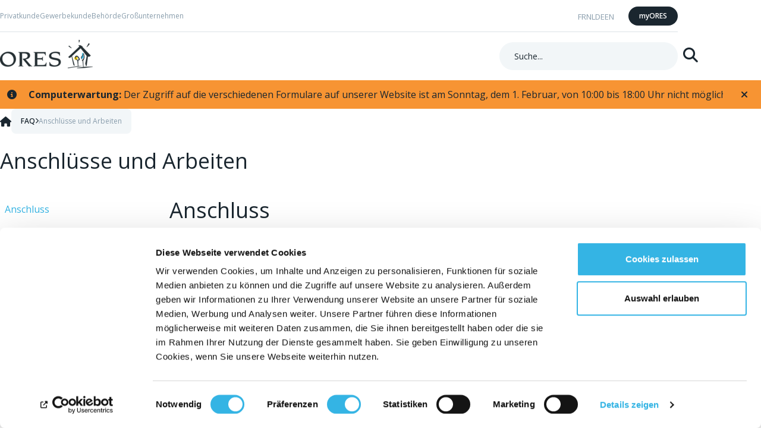

--- FILE ---
content_type: text/html
request_url: https://www.ores.be/haeufig-gestellte-fragen/anschluesse-und-arbeiten/
body_size: 18138
content:
<!DOCTYPE html><html lang="de"><head><meta charset="utf-8">
<meta name="viewport" content="width=device-width, initial-scale=1">
<title>Anschlüsse und Arbeiten, häufig gestellte Fragen  | ORES</title>
<script async="" defer="" nonce="obgaef47tak2c02x8483wr">(function(w,d,s,l,i){w[l]=w[l]||[];w[l].push({'gtm.start':
new Date().getTime(),event:'gtm.js'});var f=d.getElementsByTagName(s)[0],
j=d.createElement(s),dl=l!='dataLayer'?'&l='+l:'';j.async=true;j.src=
'https://www.googletagmanager.com/gtm.js?id='+i+dl;f.parentNode.insertBefore(j,f);
})(window,document,'script','dataLayer','GTM-5XM2PG');</script>
<script id="Cookiebot" data-cbid="e5d4ab0e-b361-4922-bc95-e55ed72ec19e" data-culture="de" src="https://consent.cookiebot.com/uc.js" type="text/javascript" nonce="obgaef47tak2c02x8483wr"></script>
<link rel="stylesheet" href="https://fonts.googleapis.com/css2?family=Open+Sans:ital,wght@0,300;0,400;0,600;0,700;0,800;1,400&amp;display=swap">
<link rel="stylesheet" href="/style.css?v=1769684455868">
<style>button[data-v-602c973e]{background-color:transparent;border:none;cursor:pointer}</style>
<style>.rte p:last-child{margin:0}</style>
<style>._videos__container_6m8z4_1{display:grid;gap:2rem;grid-template-columns:repeat(2,1fr)}._videos__container_6m8z4_1 figure{margin:0}._videos__container_6m8z4_1 .block-image-basic{display:flex}</style>
<style>@media screen and (max-width:768px){.row[data-v-f3f8b6b8]{display:none}}.row .block-title-basic[data-v-f3f8b6b8]:not(:first-child){margin-top:4.8rem}</style>
<style>.rubric-sidebar .sidebar__title[data-v-5055609c]{margin-block-end:1.6rem}@media screen and (max-width:768px){.rubric-sidebar[data-v-5055609c]{display:none}}</style>
<style>.naccordion__trigger[data-v-3678096d]{scroll-margin-top:71px}@media only screen and (min-width:769px){.naccordion__trigger[data-v-3678096d]{scroll-margin-top:135px}}</style>
<style>@media screen and (min-width:769px){.mobile-questions[data-v-6eb931db]{display:none}}</style>
<style>.ndropdown--lg[data-v-f94b6a4f]{width:100%}</style>
<style>.footer__item[data-v-491592bd]{margin-top:1rem}</style>
<link rel="stylesheet" href="/_nuxt/_...Cm6gcNmV.css" crossorigin="">
<link rel="stylesheet" href="/_nuxt/useProfileSwitcher.rCw9Oh6K.css" crossorigin="">
<link rel="stylesheet" href="/_nuxt/index.Cln6FMYp.css" crossorigin="">
<link rel="stylesheet" href="/_nuxt/useCopyright.A7FOUMeG.css" crossorigin="">
<link rel="preload" as="fetch" crossorigin="anonymous" href="/haeufig-gestellte-fragen/anschluesse-und-arbeiten/_payload.json?ead93ed3-3900-40cb-a6a7-32ad8f8f1d5b">
<link rel="modulepreload" as="script" crossorigin="" href="/_nuxt/Do_5-OyU.js">
<link rel="modulepreload" as="script" crossorigin="" href="/_nuxt/DWmHO_0v.js">
<link rel="modulepreload" as="script" crossorigin="" href="/_nuxt/BXQ3suJY.js">
<link rel="modulepreload" as="script" crossorigin="" href="/_nuxt/NX2OfNZe.js">
<link rel="modulepreload" as="script" crossorigin="" href="/_nuxt/3oszjGG3.js">
<link rel="modulepreload" as="script" crossorigin="" href="/_nuxt/C62J3cMO.js">
<link rel="modulepreload" as="script" crossorigin="" href="/_nuxt/SZxPI9_w.js">
<link rel="modulepreload" as="script" crossorigin="" href="/_nuxt/DyfZZxq0.js">
<link rel="modulepreload" as="script" crossorigin="" href="/_nuxt/DF0HLavt.js">
<link rel="modulepreload" as="script" crossorigin="" href="/_nuxt/BUQww0l-.js">
<link rel="modulepreload" as="script" crossorigin="" href="/_nuxt/Yfm_Pb0w.js">
<link rel="modulepreload" as="script" crossorigin="" href="/_nuxt/BlKKyFZO.js">
<link rel="modulepreload" as="script" crossorigin="" href="/_nuxt/CTSRoKPq.js">
<link rel="modulepreload" as="script" crossorigin="" href="/_nuxt/BAkuIv1W.js">
<link rel="modulepreload" as="script" crossorigin="" href="/_nuxt/Cs0LGgOT.js">
<link rel="modulepreload" as="script" crossorigin="" href="/_nuxt/BQkT55D1.js">
<link rel="modulepreload" as="script" crossorigin="" href="/_nuxt/nmZeVR0S.js">
<link rel="modulepreload" as="script" crossorigin="" href="/_nuxt/ClZjYHQi.js">
<link rel="modulepreload" as="script" crossorigin="" href="/_nuxt/BRhcIlMd.js">
<link rel="preload" as="fetch" fetchpriority="low" crossorigin="anonymous" href="/_nuxt/builds/meta/ead93ed3-3900-40cb-a6a7-32ad8f8f1d5b.json">
<script type="module" src="/_nuxt/Do_5-OyU.js" crossorigin="" nonce="obgaef47tak2c02x8483wr"></script>
<link rel="prefetch" as="script" crossorigin="" href="/_nuxt/B45c86l5.js">
<link rel="prefetch" as="script" crossorigin="" href="/_nuxt/DjIuDGe7.js">
<link rel="prefetch" as="script" crossorigin="" href="/_nuxt/_TERVq5G.js">
<link rel="prefetch" as="script" crossorigin="" href="/_nuxt/CCimxOIb.js">
<link rel="prefetch" as="script" crossorigin="" href="/_nuxt/V3IJMcF2.js">
<meta property="og:url" content="https://www.ores.be/haeufig-gestellte-fragen/anschluesse-und-arbeiten">
<meta name="description" content="Fragen über den Anschluss? ORES beantwortet Ihre Frage: einen neuen Anschluss beantragen, Anschlusstarife von ORES, einen Anschluss ändern …
">
<meta name="robots" content="">
<meta property="og:title" content="Anschlüsse und Arbeiten">
<meta property="og:type" content="">
<meta property="og:description" content="">
<meta property="og:image" content="https://media.ores.be/ores-cms/vrknj01m/logo_ores_400px.png?anchor=center&amp;mode=crop&amp;width=1920&amp;height=1920&amp;upscale=false">
<meta name="twitter:title" content="">
<meta name="twitter:description" content="">
<meta name="twitter:image" content="">
<meta name="twitter:card" content="summary">
<link rel="canonical" href="https://www.ores.be/haeufig-gestellte-fragen/anschluesse-und-arbeiten">
<link rel="icon" type="image/png" href="/images/favicon/favicon.png">
<link rel="icon" type="image/svg+xml" href="/images/favicon/favicon.svg">
<meta name="document-name" content="rubric">
<meta name="profile-name" content="common"></head><body><noscript><iframe src="https://www.googletagmanager.com/ns.html?id=GTM-5XM2PG"
height="0" width="0" style="display:none;visibility:hidden"></iframe></noscript><div id="__nuxt"><!--[--><span></span><div class="layout"><header class="nheader" id="site-header"><a class="sr-only" href="#site-content" id="skip-nav">Skip to Content</a><div class="nheader__container"><div class="nheader__wrapper"><nav class="nheader__logo"><!--[--><a href="/home/" class="home-link"><!--[--><picture><!--[--><!--[--><source height="48" media="(min-width: 156px)" sizes="100w" srcset="https://media.ores.be/ores-cms/vrknj01m/logo_ores_400px.png?width=156&amp;height=48&amp;upscale=true" type="image/png" width="156"><source height="48" media="(min-width: 156px)" sizes="100w" srcset="https://media.ores.be/ores-cms/vrknj01m/logo_ores_400px.png?width=156&amp;height=48&amp;upscale=true&amp;format=webp" width="156" type="image/webp"><!--]--><!--[--><source height="40" media="(min-width: 131px)" sizes="100w" srcset="https://media.ores.be/ores-cms/vrknj01m/logo_ores_400px.png?width=131&amp;height=40&amp;upscale=true" type="image/png" width="131"><source height="40" media="(min-width: 131px)" sizes="100w" srcset="https://media.ores.be/ores-cms/vrknj01m/logo_ores_400px.png?width=131&amp;height=40&amp;upscale=true&amp;format=webp" width="131" type="image/webp"><!--]--><!--]--><source alt="ores.be" sizes="100w" srcset="https://media.ores.be/ores-cms/vrknj01m/logo_ores_400px.png?width=156&amp;height=48&amp;upscale=true&amp;format=webp" type="image/webp"><img alt="ores.be" height="48" sizes="100w" src="https://media.ores.be/ores-cms/vrknj01m/logo_ores_400px.png?width=156&amp;height=48&amp;upscale=true" type="image/png" width="156"></picture><!----><!--]--></a><!--]--></nav><!----><div class="nheader__search"><div class="nheader__search__bar search-bar"><form class="search-bar__form"><label class="sr-only" for="search-input">Suche:</label><input value="" placeholder="Suche..." id="search-input" type="text"><button type="submit"><span class="sr-only">Suchen</span></button></form></div><a class="nheader__search__link" href="/suche/" title="Suche"><!--[--><!--]--><!--[--><i aria-hidden="true" class="fa-solid fa-magnifying-glass"></i><!--]--><!--[--><!--]--></a></div><nav class="nheader__segments"><ul><!--[--><!--[--><li><a class="" href="/privatkunden/">Privatkunde</a></li><li><a class="" href="/gewerbekunden/">Gewerbekunde</a></li><li><a class="" href="/behoerden/">Behörde</a></li><li><a class="" href="/grossunternehmen/">Großunternehmen</a></li><!--]--><!--]--></ul></nav><nav class="nheader__lang"><ul class="btns-link-list"><!--[--><li><a class="" href="/faq/raccordement-et-travaux/" title="fr" hreflang="fr"><!--[--><!--]--><!--[-->FR<!--]--><!--[--><!--]--></a></li><li><a class="" href="/veelgestelde-vragen/aansluiting-en-werken/" title="nl" hreflang="nl"><!--[--><!--]--><!--[-->NL<!--]--><!--[--><!--]--></a></li><li><a class="is-active" href="/haeufig-gestellte-fragen/anschluesse-und-arbeiten/" title="de" hreflang="de"><!--[--><!--]--><!--[-->DE<!--]--><!--[--><!--]--></a></li><li><a class="" href="/financial-information/" title="en" hreflang="en"><!--[--><!--]--><!--[-->EN<!--]--><!--[--><!--]--></a></li><!--]--></ul></nav><nav class="nheader__links"><ul><li><a class="no-icon-link nbtn nbtn--tertiary nbtn--sm" href="https://www.myores.be/?lang=de" target="_blank" title="myORES" id="my-ores-link"><!--[--><!--]--><!--[--><!--[-->myORES<!--]--><!--]--><!--[--><!----><!--]--></a></li></ul></nav><nav class="nheader__hamburger"><button aria-label="Open menu" class="nheader__search__link" data-v-602c973e=""><i class="fa-solid fa-bars" aria-hidden="true" data-v-602c973e=""></i></button></nav></div></div></header><main class="main slideout-panel slideout-panel-left" id="site-content"><!--[--><!--[--><!----><!--]--><!--[--><section class="alert has-background-warning-color has-marquee-effect is-marquee-paused has-image" style="--button-group-size:32px;" role="alert"><div class="alert__image"><i class="fa fa-circle-info"></i></div><div aria-expanded="false" class="alert__content"><div class="alert__marquee"><!--[--><div class="rte"><div class=""><p><strong>Computerwartung: </strong>Der Zugriff auf die verschiedenen Formulare auf unserer Website ist am Sonntag, dem 1. Februar, von 10:00 bis 18:00 Uhr nicht möglich. Wir bitten die Unannehmlichkeiten zu entschuldigen.</p></div></div><span></span><!--]--></div></div><div class="button-group"><!----><!----><button class="alert__btn alert__btn--close"><i class="fa fa-times fa-2x"></i></button></div></section><!--]--><!--]--><article class="page"><header class="page-nheader page-nheader--wo-picture"><div class="container"><div class="page-nheader__wrapper"><div class="page-nheader__text"><h1>Anschlüsse und Arbeiten</h1><!--[--><div class="block-rte full-width"><div class=""></div></div><span></span><!--]--><!----></div><!----><div class="page-nheader__breadcrumb" itemscope="" itemtype="https://schema.org/BreadcrumbList"><nav aria-label="breadcrumb" class="nbreadcrumb" itemprop="itemListElement" itemscope="" itemtype="https://schema.org/ListItem"><!--[--><a href="/home/" class="home-link" itemprop="item"><!--[--> <span itemprop="name"></span><!--]--></a><!--]--><meta content="1" itemprop="position"><ol class="nbreadcrumb__list"><!--[--><li><a class="" href="/haeufig-gestellte-fragen/" title="FAQ" id="breadcrumb-2" aria-current="false" itemprop="item"><!--[--><!--]--><!--[--><span itemprop="name">FAQ</span><!--]--><!--[--><!--]--></a><meta content="2" itemprop="position"></li><!--]--><li><a class="" href="/haeufig-gestellte-fragen/anschluesse-und-arbeiten" title="Anschlüsse und Arbeiten" id="breadcrumb-3" aria-current="page" itemprop="item"><!--[--><!--]--><!--[--><span itemprop="name">Anschlüsse und Arbeiten</span><!--]--><!--[--><!--]--></a><meta content="3" itemprop="position"></li></ol></nav></div></div></div></header><div class="page__content"><!--[--><section class="section"><div class="section__container"><div class="row" data-v-f3f8b6b8=""><div class="rubric-sidebar sidebar col-xs-12 col-md-3" data-v-f3f8b6b8="" data-v-5055609c=""><nav class="navigation navigation-vertical" data-v-5055609c=""><ul class="navigation__list" data-v-5055609c=""><!--[--><li class="navigation__item" data-v-5055609c=""><a class="link navigation__link" href="#" data-v-5055609c="">Anschluss</a></li><li class="navigation__item" data-v-5055609c=""><a class="link navigation__link" href="#" data-v-5055609c="">Arbeiten</a></li><li class="navigation__item" data-v-5055609c=""><a class="link navigation__link" href="#" data-v-5055609c="">Connect My Home</a></li><li class="navigation__item" data-v-5055609c=""><a class="link navigation__link" href="#" data-v-5055609c="">Andere</a></li><!--]--></ul></nav></div><div class="col-xs-12 col-md-9" data-v-f3f8b6b8=""><!--[--><!--[--><div class="block block-title-basic" data-v-f3f8b6b8=""><h2 class="h1" data-v-f3f8b6b8="">Anschluss</h2></div><div class="desktop-questions section__query section__query--1-col" data-v-f3f8b6b8=""><div class="naccordion"><!--[--><!--[--><!--[--><div class="naccordion__item" data-v-3678096d=""><h3 class="naccordion__header" data-v-3678096d=""><button id="wie-beantragen-sie-einen-neuen-anschluss" aria-controls="accordion_content_5d25808a-b4f1-40c7-85db-5ac4cbd420cb" aria-expanded="false" class="naccordion__trigger" type="button" data-v-3678096d="">Wie beantragen Sie einen neuen Anschluss ?</button></h3><div id="accordion_content_5d25808a-b4f1-40c7-85db-5ac4cbd420cb" aria-labelledby="wie-beantragen-sie-einen-neuen-anschluss" class="naccordion__content" role="region" data-v-3678096d=""><div class="naccordion__inner" data-v-3678096d=""><!--[--><div class="block-rte"><div class=""><p>Sie können Ihren neuen Anschluss sofort <a href="/privatkunden/neue-anschluss/" title="Nouveau raccordement" id="rte-internal-link-rte-f92de9d6-a975-48e6-a041-23e1428fc44f-0">online</a> beantragen.</p></div></div><span></span><!--]--></div></div></div><!--]--><!--[--><div class="naccordion__item" data-v-3678096d=""><h3 class="naccordion__header" data-v-3678096d=""><button id="wie-kann-ich-einen-anschluss-andern" aria-controls="accordion_content_e399c77d-e5c9-41c6-b688-d260749a3961" aria-expanded="false" class="naccordion__trigger" type="button" data-v-3678096d="">Wie kann ich einen Anschluss ändern?</button></h3><div id="accordion_content_e399c77d-e5c9-41c6-b688-d260749a3961" aria-labelledby="wie-kann-ich-einen-anschluss-andern" class="naccordion__content" role="region" data-v-3678096d=""><div class="naccordion__inner" data-v-3678096d=""><!--[--><div class="block-rte"><div class=""><p>Sie können eine Änderung Ihres Anschlusses direkt <a rel="noopener" href="https://demandes.ores.be/anschluss-andern" target="_blank" id="rte-external-link-rte-7a94647a-8d98-4720-889f-6d0aba37dc1f-0">online</a> beantragen.</p></div></div><span></span><!--]--></div></div></div><!--]--><!--[--><div class="naccordion__item" data-v-3678096d=""><h3 class="naccordion__header" data-v-3678096d=""><button id="warum-wurde-der-zahler-versiegelt-wie-kann-er-wieder-geoffnet-werden" aria-controls="accordion_content_8a6e70f0-589a-456a-9ca3-351406936917" aria-expanded="false" class="naccordion__trigger" type="button" data-v-3678096d="">Warum wurde der Zähler versiegelt. Wie kann er wieder geöffnet werden?</button></h3><div id="accordion_content_8a6e70f0-589a-456a-9ca3-351406936917" aria-labelledby="warum-wurde-der-zahler-versiegelt-wie-kann-er-wieder-geoffnet-werden" class="naccordion__content" role="region" data-v-3678096d=""><div class="naccordion__inner" data-v-3678096d=""><!--[--><div class="block-rte"><div class=""><p>Ein Zähler kann aus mehreren Gründen versiegelt werden (Unterbrechung der Energieversorgung):</p>
<ul>
<li><strong>Umzug:</strong> Der vorherige Bewohner ist umgezogen und hat die Schließung des Zählers beantragt.</li>
<li><strong>Unbezahlte Rechnungen</strong>: Die Rechnungen des Energieversorgers wurden nicht bezahlt. Nach seinen Erinnerungs- und Mahnschreiben kann der Energieversorger beschließen, sich an den Netzbetreiber zu wenden. Er beantragt dann das Anbringen eines Budgetzählers. Mehrere Fälle können auftreten:
<ul>
<li>Wenn der Kunde das Anbringen des Zählers verweigert, kann die Energieversorgung unterbrochen werden.</li>
<li>Wenn der Budgetzähler angebracht wurde, der Kunde ihn jedoch nicht wieder auflädt und der Notkredit aufgebraucht ist, schaltet der Zähler automatisch ab (außer für geschützte Kunden, die während 3 Monaten über eine Mindestversorgung verfügen).</li>
<li>Der geschützte Kunde hat seine minimale Versorgungszeit (3 Monate) aufgebraucht und die lokale Kommission für Energie (LKE) hat die Unterbrechung seiner Energieversorgung beschlossen.</li>
<li>Wenn es sich bei dem Kunden um einen Gewerbekunden handelt, wurde seine Energieversorgung bei Nichtzahlung der Rechnungen möglicherweise auch direkt unterbrochen.</li>
</ul>
</li>
<li><strong>Fehlender Versorgungsvertrag</strong>: Es wurde Energie verbraucht, ohne dass ein Versorgungsvertrag besteht. ORES schickt ein Schreiben zur Regelung dieser Lage, bevor ein verwaltungstechnischer Besuch beim Kunden erfolgt. Falls der Kunde im Anschluss an diese Schreiben und den Besuch nicht die erforderlichen Schritte unternimmt, kann die Energieversorgung des Gebäudes unterbrochen werden. Die Wiederinbetriebnahme des Zählers ist mit Kosten verbunden. Somit empfiehlt sich eine umgehende Regelung der Lage.</li>
</ul>
<p>Es erfolgt in allen Fällen eine Untersuchung, um zu ermitteln, wer Energie an diesem Ort verbraucht hat. Anschließend wird ein Eintreibungsverfahren bei der betroffenen Person wird in die Wege geleitet.</p></div></div><span></span><!--]--></div></div></div><!--]--><!--[--><div class="naccordion__item" data-v-3678096d=""><h3 class="naccordion__header" data-v-3678096d=""><button id="welches-sind-die-geltenden-verteilertarife-und-wie-lauten-die-allgemeinen-bedingungen-fur-arbeiten" aria-controls="accordion_content_ea3b53a6-ea4f-4d7a-8113-bf025ae5872b" aria-expanded="false" class="naccordion__trigger" type="button" data-v-3678096d="">Welches sind die geltenden Verteilertarife und wie lauten die allgemeinen Bedingungen für Arbeiten?</button></h3><div id="accordion_content_ea3b53a6-ea4f-4d7a-8113-bf025ae5872b" aria-labelledby="welches-sind-die-geltenden-verteilertarife-und-wie-lauten-die-allgemeinen-bedingungen-fur-arbeiten" class="naccordion__content" role="region" data-v-3678096d=""><div class="naccordion__inner" data-v-3678096d=""><!--[--><div class="block-rte"><div class=""><p>Die geltenden nicht periodischen Tarife finden Sie <a href="/meine-rechnung-verstehen/verteilung-und-transport/" title="Verteilung und Transport" data-anchor="#" id="rte-internal-link-rte-cf28489b-120e-4c79-8506-610db50dac2f-0">hier</a>, den in Ihrer Gemeinde geltenden Tarif von ORES <a href="/meine-rechnung-verstehen/verteilung-und-transport/" title="Verteilung und Transport" data-anchor="#" id="rte-internal-link-rte-cf28489b-120e-4c79-8506-610db50dac2f-1">hier</a> sowie die allgemeinen Verkaufsbedingungen <a href="/meine-rechnung-verstehen/allgemeine-bedingungen/" title="Allgemeine Bedingungen" data-anchor="#" id="rte-internal-link-rte-cf28489b-120e-4c79-8506-610db50dac2f-2">hier</a>.</p></div></div><span></span><!--]--></div></div></div><!--]--><!--[--><div class="naccordion__item" data-v-3678096d=""><h3 class="naccordion__header" data-v-3678096d=""><button id="muss-ich-eine-neue-konformitatsbescheinigung-beantragen-wenn-ich-vom-hochspannungsnetz-auf-das-niederspannungsnetz-wechsele" aria-controls="accordion_content_0e1cf5b2-951b-4719-ba37-835672899610" aria-expanded="false" class="naccordion__trigger" type="button" data-v-3678096d="">Muss ich eine neue Konformitätsbescheinigung beantragen, wenn ich vom Hochspannungsnetz auf das Niederspannungsnetz wechsele?</button></h3><div id="accordion_content_0e1cf5b2-951b-4719-ba37-835672899610" aria-labelledby="muss-ich-eine-neue-konformitatsbescheinigung-beantragen-wenn-ich-vom-hochspannungsnetz-auf-das-niederspannungsnetz-wechsele" class="naccordion__content" role="region" data-v-3678096d=""><div class="naccordion__inner" data-v-3678096d=""><!--[--><div class="block-rte"><div class=""><p>Ja. Wenn Sie zuvor an das Hochspannungsnetz angeschlossen waren und zu einem Anschluss an das Niederspannungsnetz wechseln möchten, werden Sie als neuer Niederspannungskunde betrachtet. Demzufolge findet das Verfahren C1/107 in vollem Umfang Anwendung und Sie müssen vor der Inbetriebnahme Ihrer Anlage ein Dokument vorlegen, das deren Konformität bescheinigt.</p></div></div><span></span><!--]--></div></div></div><!--]--><!--]--><!--]--></div></div><!--]--><!--[--><div class="block block-title-basic" data-v-f3f8b6b8=""><h2 class="h1" data-v-f3f8b6b8="">Arbeiten</h2></div><div class="desktop-questions section__query section__query--1-col" data-v-f3f8b6b8=""><div class="naccordion"><!--[--><!--[--><!--[--><div class="naccordion__item" data-v-3678096d=""><h3 class="naccordion__header" data-v-3678096d=""><button id="wie-konnen-sie-den-stand-ihrer-akte-weiterverfolgen" aria-controls="accordion_content_ce165ad7-621a-45a1-b9bc-8701f02f7589" aria-expanded="false" class="naccordion__trigger" type="button" data-v-3678096d="">Wie können Sie den Stand Ihrer Akte weiterverfolgen?</button></h3><div id="accordion_content_ce165ad7-621a-45a1-b9bc-8701f02f7589" aria-labelledby="wie-konnen-sie-den-stand-ihrer-akte-weiterverfolgen" class="naccordion__content" role="region" data-v-3678096d=""><div class="naccordion__inner" data-v-3678096d=""><!--[--><div class="block-rte"><div class=""><p>Sobald Sie mit einem Kundenberater von ORES Kontakt hatten, können Sie ihre Akte anhand unseres <a rel="noopener" href="https://formulaires.ores.be/weiterverfolgung-akte" target="_blank" id="rte-external-link-rte-4fdb633d-f856-4fd0-b6e8-a0bb2e3e4ac3-0">Online-Tools</a> weiterverfolgen.</p></div></div><span></span><!--]--></div></div></div><!--]--><!--[--><div class="naccordion__item" data-v-3678096d=""><h3 class="naccordion__header" data-v-3678096d=""><button id="wie-konnen-sie-ihren-termin-mit-ores-planenverlegen" aria-controls="accordion_content_a28b7479-17dc-4a31-ba69-076c39f926fe" aria-expanded="false" class="naccordion__trigger" type="button" data-v-3678096d="">Wie können Sie Ihren Termin mit ORES planen/verlegen?</button></h3><div id="accordion_content_a28b7479-17dc-4a31-ba69-076c39f926fe" aria-labelledby="wie-konnen-sie-ihren-termin-mit-ores-planenverlegen" class="naccordion__content" role="region" data-v-3678096d=""><div class="naccordion__inner" data-v-3678096d=""><!--[--><div class="block-rte"><div class=""><p>Zur Planung der Inbetriebnahme und Außerbetriebsetzung von bestehenden Zählern kontaktieren Sie uns unter der <a rel="noopener" href="tel:078157801" target="_blank" id="rte-external-link-rte-2b4802b5-022d-4653-abd0-936b90f6b063-1">078/15.78.01</a>.</p>
<p>Um einen Termin in Verbindung mit Arbeiten zu planen oder zu verlegen, wenden Sie sich direkt an Ihren Kundenberater oder rufen Sie die <a rel="noopener" href="tel:078157801" target="_blank">078/15.78.01</a>.</p></div></div><span></span><!--]--></div></div></div><!--]--><!--[--><div class="naccordion__item" data-v-3678096d=""><h3 class="naccordion__header" data-v-3678096d=""><button id="wie-erfahren-sie-ob-ihre-arbeiten-im-rahmen-der-erschlieung-eines-grundstucks-machbar-sind" aria-controls="accordion_content_0057ee2b-6a54-4bba-b745-91adcb466f56" aria-expanded="false" class="naccordion__trigger" type="button" data-v-3678096d="">Wie erfahren Sie, ob Ihre Arbeiten im Rahmen der Erschließung eines Grundstücks machbar sind?</button></h3><div id="accordion_content_0057ee2b-6a54-4bba-b745-91adcb466f56" aria-labelledby="wie-erfahren-sie-ob-ihre-arbeiten-im-rahmen-der-erschlieung-eines-grundstucks-machbar-sind" class="naccordion__content" role="region" data-v-3678096d=""><div class="naccordion__inner" data-v-3678096d=""><!--[--><div class="block-rte"><div class=""><p>Sie können eine vorherige Stellungnahme von ORES beantragen, um weitere Informationen über die technischen Vorschriften und maßgeschneiderte Ratschläge für Ihr Projekt zu erhalten. Laden Sie dazu ganz einfach das Formular, das Ihrer Lage entspricht, <a href="/nuetzliche-dokumente/formulare/" id="rte-internal-link-rte-167c98ff-6d0f-4207-93cc-00ca430e2e75-0">hier</a> runter.</p></div></div><span></span><!--]--></div></div></div><!--]--><!--[--><div class="naccordion__item" data-v-3678096d=""><h3 class="naccordion__header" data-v-3678096d=""><button id="wo-finden-sie-ihren-ean-code" aria-controls="accordion_content_873bc086-6e01-42f7-b8da-d1ae7889f3b3" aria-expanded="false" class="naccordion__trigger" type="button" data-v-3678096d="">Wo finden Sie Ihren EAN-Code?</button></h3><div id="accordion_content_873bc086-6e01-42f7-b8da-d1ae7889f3b3" aria-labelledby="wo-finden-sie-ihren-ean-code" class="naccordion__content" role="region" data-v-3678096d=""><div class="naccordion__inner" data-v-3678096d=""><!--[--><div class="block-rte"><div class=""><p>Ihren EAN-Code finden Sie auf Ihrer Energierechnung oder Ihrem Schreiben bezüglich der Zählerablesung. Es handelt sich um eine 18-stellige Zahl.</p>
<p>Falls Sie keine Rechnung zur Hand haben, können Sie Ihren EAN-Code anhand Ihrer Zählernummer <a rel="noopener" href="https://demandes.ores.be/ean-kode?step=1" target="_blank" data-anchor="?step=1" id="rte-external-link-rte-aa97ab48-6058-4f7f-8af7-48a55595b28d-0">hier</a> online wiederfinden.</p></div></div><span></span><!--]--></div></div></div><!--]--><!--[--><div class="naccordion__item" data-v-3678096d=""><h3 class="naccordion__header" data-v-3678096d=""><button id="wie-beantrage-ich-eine-spannungsfreischaltung-meiner-hochspannungsstation" aria-controls="accordion_content_942573bf-15fa-4ee4-aedf-f35bfc76cae3" aria-expanded="false" class="naccordion__trigger" type="button" data-v-3678096d="">Comment puis-je demander une mise hors tension de ma cabine haute tension ?</button></h3><div id="accordion_content_942573bf-15fa-4ee4-aedf-f35bfc76cae3" aria-labelledby="wie-beantrage-ich-eine-spannungsfreischaltung-meiner-hochspannungsstation" class="naccordion__content" role="region" data-v-3678096d=""><div class="naccordion__inner" data-v-3678096d=""><!--[--><div class="block-rte"><div class=""><p><span style="mso-ansi-language: DE;" lang="DE">Wenn Sie technische Arbeiten vorsehen, die eine Stromunterbrechung erfordern (zum Beispiel: jährliche Wartung, Auswechseln des Leistungsschutzschalters, Wartung der Hochspannungszellen oder vorbeugende Abschaltung für die Maschinensicherheit), können Sie einen Antrag für die Spannungsfreischaltung Ihrer Station stellen.</span></p>
<p><strong><span style="mso-fareast-font-family: 'Times New Roman'; mso-fareast-theme-font: major-fareast; mso-ansi-language: DE;" lang="DE">Welche Schritte sind erforderlich? </span></strong></p>
<p style="margin-left: 36.0pt; text-indent: -18.0pt; mso-list: l0 level1 lfo1; tab-stops: list 36.0pt;"><!-- [if !supportLists]--><span style="font-size: 10.0pt; mso-bidi-font-size: 12.0pt; font-family: Symbol; mso-fareast-font-family: Symbol; mso-bidi-font-family: Symbol; mso-ansi-language: DE;" lang="DE"><span style="mso-list: Ignore;">·<span style="font: 7.0pt 'Times New Roman';">&nbsp;&nbsp;&nbsp;&nbsp;&nbsp;&nbsp; </span></span></span><!--[endif]--><strong>Planung</strong><span style="mso-ansi-language: DE;" lang="DE">: Sie stellen den Bedarf fest und kontaktieren ORES (über Ihren Kundenberater oder unter der Telefonnummer 078/15.78.01)</span></p>
<p style="margin-left: 36.0pt; text-indent: -18.0pt; mso-list: l0 level1 lfo1; tab-stops: list 36.0pt;"><!-- [if !supportLists]--><span style="font-size: 10.0pt; mso-bidi-font-size: 12.0pt; font-family: Symbol; mso-fareast-font-family: Symbol; mso-bidi-font-family: Symbol; mso-ansi-language: DE;" lang="DE"><span style="mso-list: Ignore;">·<span style="font: 7.0pt 'Times New Roman';">&nbsp;&nbsp;&nbsp;&nbsp;&nbsp;&nbsp; </span></span></span><!--[endif]--><strong>Terminvereinbarung</strong><span style="mso-ansi-language: DE;" lang="DE">: Sie legen gemeinsam mit ORES die Termine für die Abschaltung und die Wiedereinschaltung fest. Beachten Sie bitte eine Mindestfrist von 3 Wochen vor der Abschaltung.</span></p>
<p style="margin-left: 36.0pt; text-indent: -18.0pt; mso-list: l0 level1 lfo1; tab-stops: list 36.0pt;"><!-- [if !supportLists]--><span style="font-size: 10.0pt; mso-bidi-font-size: 12.0pt; font-family: Symbol; mso-fareast-font-family: Symbol; mso-bidi-font-family: Symbol; mso-ansi-language: DE;" lang="DE"><span style="mso-list: Ignore;">·<span style="font: 7.0pt 'Times New Roman';">&nbsp;&nbsp;&nbsp;&nbsp;&nbsp;&nbsp; </span></span></span><!--[endif]--><strong>Validierung</strong><span style="mso-ansi-language: DE;" lang="DE">: Ein Bestellschein wird ausgestellt und unterschrieben.</span></p>
<p style="margin-left: 36.0pt; text-indent: -18.0pt; mso-list: l0 level1 lfo1; tab-stops: list 36.0pt;"><!-- [if !supportLists]--><span style="font-size: 10.0pt; mso-bidi-font-size: 12.0pt; font-family: Symbol; mso-fareast-font-family: Symbol; mso-bidi-font-family: Symbol; mso-ansi-language: DE;" lang="DE"><span style="mso-list: Ignore;">·<span style="font: 7.0pt 'Times New Roman';">&nbsp;&nbsp;&nbsp;&nbsp;&nbsp;&nbsp; </span></span></span><!--[endif]--><strong>Eingriff</strong><span style="mso-ansi-language: DE;" lang="DE">: Zum vereinbarten Zeitpunkt unterbricht ein Techniker von ORES die Stromversorgung. Er gibt Ihnen eine Bescheinigung über die Bereitstellung. Sie führen Ihre Arbeiten durch. Schließlich schaltet ORES nach Erhalt der Bescheinigung und Überprüfung die Station wieder ein. </span></p>
<p style="margin-left: 36.0pt; text-indent: -18.0pt; mso-list: l0 level1 lfo1; tab-stops: list 36.0pt;"><!-- [if !supportLists]--><span style="font-size: 10.0pt; mso-bidi-font-size: 12.0pt; font-family: Symbol; mso-fareast-font-family: Symbol; mso-bidi-font-family: Symbol; mso-ansi-language: DE;" lang="DE"><span style="mso-list: Ignore;">·<span style="font: 7.0pt 'Times New Roman';">&nbsp;&nbsp;&nbsp;&nbsp;&nbsp;&nbsp; </span></span></span><!--[endif]--><strong>Rechnungsstellung</strong><span style="mso-ansi-language: DE;" lang="DE">: Anschließend erhalten Sie die Rechnung. <br></span><a href="/%7blocalLink:umb:/document/b3861bef9bd44b17b67c9cbcfd0aec49%7d" title="Facture raccordement travaux"><span style="mso-fareast-font-family: 'Times New Roman'; mso-fareast-theme-font: major-fareast; mso-ansi-language: DE;" lang="DE">Mehr Infos über die Anschlusstarife und Arbeiten</span></a>.&nbsp;</p></div></div><span></span><!--]--></div></div></div><!--]--><!--]--><!--]--></div></div><!--]--><!--[--><div class="block block-title-basic" data-v-f3f8b6b8=""><h2 class="h1" data-v-f3f8b6b8="">Connect My Home</h2></div><div class="desktop-questions section__query section__query--1-col" data-v-f3f8b6b8=""><div class="naccordion"><!--[--><!--[--><!--[--><div class="naccordion__item" data-v-3678096d=""><h3 class="naccordion__header" data-v-3678096d=""><button id="was-ist-connect-my-home" aria-controls="accordion_content_f31668e2-94dd-4d96-96f5-40c6e6447ea8" aria-expanded="false" class="naccordion__trigger" type="button" data-v-3678096d="">Was ist Connect My Home?</button></h3><div id="accordion_content_f31668e2-94dd-4d96-96f5-40c6e6447ea8" aria-labelledby="was-ist-connect-my-home" class="naccordion__content" role="region" data-v-3678096d=""><div class="naccordion__inner" data-v-3678096d=""><!--[--><div class="block-rte"><div class=""><p>ORES, RESA, die SWDE, Orange und Proximus schließen sich für den neuartigen Service „Connect My Home“ zusammen, um den Kunden die Ausführung der Anschlussarbeiten ans Strom-, Erdgas-, Wasser-, Telefon-, Fernseh- und Internetnetz an einem einzigen Tag anzubieten, und zwar durch einen einzigen Antrag, ein einziges Angebot und ohne Aufpreis.</p>
<p>Bei den Anschlussarbeiten wird die jeweilige Hausinstallation für Strom, Gas, Wasser und Telekommunikation an die Verteilernetze auf öffentlichem Eigentum angeschlossen. Der Anschluss beinhaltet weder die Abonnierung noch die Inbetriebsetzung der Telekommunikationsdienste.</p>
<p>Connect My Home ist der ideale Dienst für den Anschluss von Neubauten oder renovierten Gebäuden, die zuvor noch keinen Anschluss hatten.</p></div></div><span></span><!--]--></div></div></div><!--]--><!--[--><div class="naccordion__item" data-v-3678096d=""><h3 class="naccordion__header" data-v-3678096d=""><button id="welche-vorteile-bietet-connect-my-home" aria-controls="accordion_content_0b258361-7a66-4068-bd8c-400810031bf4" aria-expanded="false" class="naccordion__trigger" type="button" data-v-3678096d="">Welche Vorteile bietet Connect My Home?</button></h3><div id="accordion_content_0b258361-7a66-4068-bd8c-400810031bf4" aria-labelledby="welche-vorteile-bietet-connect-my-home" class="naccordion__content" role="region" data-v-3678096d=""><div class="naccordion__inner" data-v-3678096d=""><!--[--><div class="block-rte"><div class=""><ul>
<li>Sie reichen einen einzigen Antrag für die Ausführung Ihrer Anschlüsse (bis zu 5 Anschlüssen) ein.</li>
<li>Sie werden von einem einzigen Mitarbeiter kontaktiert, der Ihre Akte von Anfang bis Ende für die 4 Betreiber verwaltet: ORES, RESA, die SWDE, Proximus und Orange.</li>
<li>Sie erhalten alle Preisangebote in einer einzigen E-Mail.</li>
<li>Alle Ihre Anschlüsse werden in nur einem Tag erstellt.</li>
<li>Sie haben keinerlei Ausgaben für Zusatzkosten.</li>
<li>Sie profitieren kostenlos von den Anschlüssen an die Netze von Orange und Proximus. Diese Anschlüsse sind nur im Rahmen eines Anschlusses über Connect My Home kostenlos. Die Inbetriebsetzung der Telekommunikationsdienste hingegen ist nicht kostenlos.</li>
</ul></div></div><span></span><!--]--></div></div></div><!--]--><!--[--><div class="naccordion__item" data-v-3678096d=""><h3 class="naccordion__header" data-v-3678096d=""><button id="wie-funktioniert-connect-my-home" aria-controls="accordion_content_8a9385c9-96cf-4287-9770-7641b40026e7" aria-expanded="false" class="naccordion__trigger" type="button" data-v-3678096d="">Wie funktioniert Connect My Home?</button></h3><div id="accordion_content_8a9385c9-96cf-4287-9770-7641b40026e7" aria-labelledby="wie-funktioniert-connect-my-home" class="naccordion__content" role="region" data-v-3678096d=""><div class="naccordion__inner" data-v-3678096d=""><!--[--><div class="block-rte"><div class=""><p>Nachdem Sie Ihren Connect-My-Home-Antrag eingereicht haben, überprüfen alle ausgewählten Betreiber, ob ein gleichzeitiger Anschluss technisch und verwaltungstechnisch machbar ist. Der Connect‑My-Home-Anschluss ist nicht für alle Anschlüsse, die Sie beantragen, gewährleistet. Die Information über die Machbarkeit wird Ihnen spätestens mit der Zusendung Ihres Preisangebots bzw. Ihrer Preisangebote mitgeteilt.</p></div></div><span></span><!--]--></div></div></div><!--]--><!--[--><div class="naccordion__item" data-v-3678096d=""><h3 class="naccordion__header" data-v-3678096d=""><button id="wer-kann-einen-connect-my-home-antrag-einreichen" aria-controls="accordion_content_1c2ed849-a4c4-4430-9cc6-e61b25b98114" aria-expanded="false" class="naccordion__trigger" type="button" data-v-3678096d="">Wer kann einen Connect-My-Home-Antrag einreichen?</button></h3><div id="accordion_content_1c2ed849-a4c4-4430-9cc6-e61b25b98114" aria-labelledby="wer-kann-einen-connect-my-home-antrag-einreichen" class="naccordion__content" role="region" data-v-3678096d=""><div class="naccordion__inner" data-v-3678096d=""><!--[--><div class="block-rte"><div class=""><p>Der Bauherr oder sein Vertreter.</p></div></div><span></span><!--]--></div></div></div><!--]--><!--[--><div class="naccordion__item" data-v-3678096d=""><h3 class="naccordion__header" data-v-3678096d=""><button id="wie-reiche-ich-meinen-connect-my-home-antrag-ein" aria-controls="accordion_content_8bb6e8f1-f6b8-499a-b250-310ba2894c88" aria-expanded="false" class="naccordion__trigger" type="button" data-v-3678096d="">Wie reiche ich meinen Connect-My-Home-Antrag ein?</button></h3><div id="accordion_content_8bb6e8f1-f6b8-499a-b250-310ba2894c88" aria-labelledby="wie-reiche-ich-meinen-connect-my-home-antrag-ein" class="naccordion__content" role="region" data-v-3678096d=""><div class="naccordion__inner" data-v-3678096d=""><!--[--><div class="block-rte"><div class=""><p>Sie können Ihren Neuanschluss direkt online über <a rel="noopener" href="https://www.connectmyhome.be/de/" target="_blank" id="rte-external-link-rte-539da259-2f1b-40f2-92b9-110d63a293b7-0">connectmyhome.be</a> beantragen.</p></div></div><span></span><!--]--></div></div></div><!--]--><!--[--><div class="naccordion__item" data-v-3678096d=""><h3 class="naccordion__header" data-v-3678096d=""><button id="was-geschieht-nachdem-ich-meinen-antrag-verschickt-habe" aria-controls="accordion_content_2f01a288-6444-46ba-9732-69c07cc5df5b" aria-expanded="false" class="naccordion__trigger" type="button" data-v-3678096d="">Was geschieht, nachdem ich meinen Antrag verschickt habe?</button></h3><div id="accordion_content_2f01a288-6444-46ba-9732-69c07cc5df5b" aria-labelledby="was-geschieht-nachdem-ich-meinen-antrag-verschickt-habe" class="naccordion__content" role="region" data-v-3678096d=""><div class="naccordion__inner" data-v-3678096d=""><!--[--><div class="block-rte"><div class=""><ol>
<li>Ihr Kundenberater überprüft, ob es nötig ist, einen technischen Mitarbeiter zur Anschlussadresse zu schicken</li>
<li>die anderen Betreiber prüfen, ob eine synergetische Ausführung der Arbeiten mit Connect My Home möglich ist</li>
<li>sie erhalten eine E-Mail über die Machbarkeit Ihres Antrags mit sämtlichen Preisangeboten</li>
<li>sie bestätigen Ihren Antrag und stimmen den Angeboten zu</li>
<li>sie legen das Datum für die Ausführung der Arbeiten mit Ihrem Kundenberater fest</li>
<li>alle Arbeiten werden in nur einem Tag ausgeführt</li>
</ol></div></div><span></span><!--]--></div></div></div><!--]--><!--[--><div class="naccordion__item" data-v-3678096d=""><h3 class="naccordion__header" data-v-3678096d=""><button id="wann-ist-der-ideale-zeitpunkt-um-meinen-antrag-fur-einen-connect-my-home-anschluss-einzureichen" aria-controls="accordion_content_20e970d6-1f8b-474c-bfde-373caa79c5ba" aria-expanded="false" class="naccordion__trigger" type="button" data-v-3678096d="">Wann ist der ideale Zeitpunkt, um meinen Antrag für einen Connect-My-Home-Anschluss einzureichen?</button></h3><div id="accordion_content_20e970d6-1f8b-474c-bfde-373caa79c5ba" aria-labelledby="wann-ist-der-ideale-zeitpunkt-um-meinen-antrag-fur-einen-connect-my-home-anschluss-einzureichen" class="naccordion__content" role="region" data-v-3678096d=""><div class="naccordion__inner" data-v-3678096d=""><!--[--><div class="block-rte"><div class=""><p>Wir raten Ihnen an, Ihren Antrag mindestens 2 Monate vor dem gewünschten Datum der Erstellung der Anschlüsse einzureichen. Während dieser Zeit wird Ihr Antrag geprüft, ein Mitarbeiter vor Ort geschickt, die Preisangebote werden erstellt und an Sie versandt und die Genehmigungen bei den zuständigen Behörden beantragt.*</p>
<p>* im Rahmen einer Akte für einen Standardanschluss</p></div></div><span></span><!--]--></div></div></div><!--]--><!--[--><div class="naccordion__item" data-v-3678096d=""><h3 class="naccordion__header" data-v-3678096d=""><button id="in-welchen-fallen-kommt-connect-my-home-fur-mich-nicht-infrage" aria-controls="accordion_content_08348f2f-0a47-42ef-8f57-b00f07b1ff18" aria-expanded="false" class="naccordion__trigger" type="button" data-v-3678096d="">In welchen Fällen kommt Connect My Home für mich nicht infrage?</button></h3><div id="accordion_content_08348f2f-0a47-42ef-8f57-b00f07b1ff18" aria-labelledby="in-welchen-fallen-kommt-connect-my-home-fur-mich-nicht-infrage" class="naccordion__content" role="region" data-v-3678096d=""><div class="naccordion__inner" data-v-3678096d=""><!--[--><div class="block-rte"><div class=""><p>Nachstehend einige Fälle, in denen ein Anschluss mit Connect My Home nicht möglich ist*:</p>
<ul>
<li>Für den Anschluss an das Netz eines oder mehrerer Betreiber sind Ausbau- oder Änderungsarbeiten am Netz nötig.</li>
<li>Das Netz eines oder mehrerer Betreiber ist an der Anschlussadresse nicht vorhanden.</li>
<li>Das Netz eines oder mehrerer Betreiber wird zurzeit verlegt oder modernisiert und ein Netzanschluss ist augenblicklich nicht möglich.</li>
<li>Das Gebäude ist bereits angeschlossen und eine umfassende Überprüfung seitens eines oder mehrerer Betreiber ist im Rahmen Ihres Antrags für die Ausführung der Arbeiten erforderlich.</li>
<li>Der Anschluss an das Netz eines oder mehrerer Betreiber ist kein Standardanschluss und erfordert eine umfassende Prüfung.</li>
<li>An der Anschlussadresse gibt es mehr als 4 Wohnungen. Zum Beispiel: ein Gebäude mit mehr als 4 Appartements, eine Hausgruppe mit mehr als 4 Häusern.</li>
<li>Ihr Antrag ist dringend und die Betreiber benötigen mehr Zeit für die Überprüfung als Ihr Zeitplan zulässt.</li>
<li>Die Prüfung Ihres Antrags ergibt, dass keine Erdarbeiten auf öffentlichem Eigentum für einen oder mehrere Betreiber auszuführen sind.</li>
</ul>
<p>* unvollständige Liste</p></div></div><span></span><!--]--></div></div></div><!--]--><!--[--><div class="naccordion__item" data-v-3678096d=""><h3 class="naccordion__header" data-v-3678096d=""><button id="wie-viel-kostet-mich-das" aria-controls="accordion_content_6a8e33c8-4dac-42c5-bc6b-16d3b8e55dc7" aria-expanded="false" class="naccordion__trigger" type="button" data-v-3678096d="">Wie viel kostet mich das?</button></h3><div id="accordion_content_6a8e33c8-4dac-42c5-bc6b-16d3b8e55dc7" aria-labelledby="wie-viel-kostet-mich-das" class="naccordion__content" role="region" data-v-3678096d=""><div class="naccordion__inner" data-v-3678096d=""><!--[--><div class="block-rte"><div class=""><ul>
<li>Erdgas: ORES und RESA: Der Standardanschluss ist kostenlos, sofern das Netz in der Nähe Ihres Wohnortes verfügbar ist.</li>
<li>Strom: ORES und RESA.</li>
<li>Wasser: SWDE: Der Festpreis für einen Standardanschluss beträgt 2.683,00 € zzgl. MwSt.*</li>
<li>Telekommunikation: Proximus und Orange: Die Verbindung ist kostenlos, wenn sie im Rahmen von Connect My Home hergestellt wird. Also gleichzeitig mit dem Strom- und/oder Gasanschluss. Die kostenlose Nutzung beinhaltet nicht die Aktivierung von Telekommunikationsdiensten.</li>
</ul>
<p>* Dieser Tarif gilt ab dem 01.01.2025.</p></div></div><span></span><!--]--></div></div></div><!--]--><!--[--><div class="naccordion__item" data-v-3678096d=""><h3 class="naccordion__header" data-v-3678096d=""><button id="wie-schnell-werde-ich-kontaktiert-nachdem-ich-meinen-connect-my-home-antrag-eingereicht-habe" aria-controls="accordion_content_1b21519a-9193-4d06-bf42-774061da5487" aria-expanded="false" class="naccordion__trigger" type="button" data-v-3678096d="">Wie schnell werde ich kontaktiert, nachdem ich meinen Connect My Home Antrag eingereicht habe?</button></h3><div id="accordion_content_1b21519a-9193-4d06-bf42-774061da5487" aria-labelledby="wie-schnell-werde-ich-kontaktiert-nachdem-ich-meinen-connect-my-home-antrag-eingereicht-habe" class="naccordion__content" role="region" data-v-3678096d=""><div class="naccordion__inner" data-v-3678096d=""><!--[--><div class="block-rte"><div class=""><p>Nachdem Sie Ihren Anschlussantrag anhand des Webformulars eingereicht haben, wird ein Kundenberater innerhalb 10 Werktagen Kontakt mit Ihnen aufnehmen.</p></div></div><span></span><!--]--></div></div></div><!--]--><!--[--><div class="naccordion__item" data-v-3678096d=""><h3 class="naccordion__header" data-v-3678096d=""><button id="wie-schnell-wird-mein-gebaude-angeschlossen" aria-controls="accordion_content_370ba54a-0faf-4c9f-9a2f-49a4c3613a1e" aria-expanded="false" class="naccordion__trigger" type="button" data-v-3678096d="">Wie schnell wird mein Gebäude angeschlossen?</button></h3><div id="accordion_content_370ba54a-0faf-4c9f-9a2f-49a4c3613a1e" aria-labelledby="wie-schnell-wird-mein-gebaude-angeschlossen" class="naccordion__content" role="region" data-v-3678096d=""><div class="naccordion__inner" data-v-3678096d=""><!--[--><div class="block-rte"><div class=""><p>Die Zeit zwischen dem Zeitpunkt Ihrer Zustimmung zum Angebot und der Ausführung der Arbeiten beträgt mindestens 21 Werktage* für die Anschlüsse, die im Rahmen von Connect My Home gleichzeitig erstellt werden. In Ihrem Preisangebot finden Sie weitere Informationen über die Ausführungsfrist.</p>
<p>* im Falle eines sogenannten "herkömmlichen" Anschlusses, d. h. für den kein Netzausbau oder sonstige Sonderarbeiten nötig sind.</p></div></div><span></span><!--]--></div></div></div><!--]--><!--[--><div class="naccordion__item" data-v-3678096d=""><h3 class="naccordion__header" data-v-3678096d=""><button id="ist-connect-my-home-uberall-in-belgien-verfugbar" aria-controls="accordion_content_98e2d66c-b284-4ae9-820d-faad8dbecb99" aria-expanded="false" class="naccordion__trigger" type="button" data-v-3678096d="">Ist Connect My Home überall in Belgien verfügbar?</button></h3><div id="accordion_content_98e2d66c-b284-4ae9-820d-faad8dbecb99" aria-labelledby="ist-connect-my-home-uberall-in-belgien-verfugbar" class="naccordion__content" role="region" data-v-3678096d=""><div class="naccordion__inner" data-v-3678096d=""><!--[--><div class="block-rte"><div class=""><p>Der Dienst Connect My Home ist in den wallonischen Gemeinden verfügbar, in denen ORES unt RESA der Betreiber des Strom- und/oder Gasverteilernetzes ist.</p></div></div><span></span><!--]--></div></div></div><!--]--><!--[--><div class="naccordion__item" data-v-3678096d=""><h3 class="naccordion__header" data-v-3678096d=""><button id="was-muss-ich-tun-wenn-einer-der-gewunschten-betreiber-in-meiner-region-nicht-verfugbar-ist" aria-controls="accordion_content_952627cd-1190-4154-b77f-86aa2be31519" aria-expanded="false" class="naccordion__trigger" type="button" data-v-3678096d="">Was muss ich tun, wenn einer der gewünschten Betreiber in meiner Region nicht verfügbar ist?</button></h3><div id="accordion_content_952627cd-1190-4154-b77f-86aa2be31519" aria-labelledby="was-muss-ich-tun-wenn-einer-der-gewunschten-betreiber-in-meiner-region-nicht-verfugbar-ist" class="naccordion__content" role="region" data-v-3678096d=""><div class="naccordion__inner" data-v-3678096d=""><!--[--><div class="block-rte"><div class=""><ul>
<li>falls ORES in Ihrer Ortschaft nicht verfügbar ist, klicken Sie <a href="https://www.cwape.be/de/mon-grd" id="rte-external-link-rte-bfb2d9bf-7f4e-4150-8d9c-ae240f718645-1" rel="noopener" target="_blank">hier</a>, um herauszufinden, wer Ihr Strom- und/oder Erdgasverteilernetzbetreiber ist</li>
<li>falls RESA in Ihrer Ortschaft nicht verfügbar ist, klicken Sie <a href="https://www.cwape.be/de/mon-grd">hier</a>, um herauszufinden, wer Ihr Strom- und/oder Erdgasverteilernetzbetreiber ist</li>
<li>falls die SWDE in Ihrer Ortschaft nicht verfügbar ist, klicken Sie <a rel="noopener" href="https://www.aquawal.be/fr/connaitre-votre-distributeur-d-eau.html?IDC=319" target="_blank" data-anchor="?IDC=319" id="rte-external-link-rte-bfb2d9bf-7f4e-4150-8d9c-ae240f718645-2">hier</a>, um herauszufinden, wer Ihr Wasserversorger ist</li>
<li>falls VOO in Ihrer Ortschaft nicht verfügbar ist, klicken Sie <a rel="noopener" href="https://assistance.voo.be/fr/support/abonnement-et-facture/nouveaux-abonnements/souscrire-a-un-abonnement-pack-solo--duo--trio-ou-quatro-.html" target="_blank" id="rte-external-link-rte-bfb2d9bf-7f4e-4150-8d9c-ae240f718645-3">hier</a> für weitere Informationen</li>
<li>das Proximus-Netz ist in allen Ortschaften verfügbar</li>
</ul></div></div><span></span><!--]--></div></div></div><!--]--><!--[--><div class="naccordion__item" data-v-3678096d=""><h3 class="naccordion__header" data-v-3678096d=""><button id="welche-vorarbeiten-muss-ich-selber-ausfuhren" aria-controls="accordion_content_e26ac89e-016c-4728-b38b-de0f91cf101d" aria-expanded="false" class="naccordion__trigger" type="button" data-v-3678096d="">Welche Vorarbeiten muss ich selber ausführen?</button></h3><div id="accordion_content_e26ac89e-016c-4728-b38b-de0f91cf101d" aria-labelledby="welche-vorarbeiten-muss-ich-selber-ausfuhren" class="naccordion__content" role="region" data-v-3678096d=""><div class="naccordion__inner" data-v-3678096d=""><!--[--><div class="block-rte"><div class=""><p>Bevor wir unsere Arbeiten ausführen, müssen Sie die Baustelle in Ihrer Wohnung und/oder auf Ihrem Privatgrundstück vorbereiten. Sie müssen beispielsweise Gräben ausheben, die verschiedenen Rohrleitungen in der richtigen Tiefe verlegen, dafür sorgen, dass Ihr Gebäude geschlossen ist, usw.</p>
<p>Diese Vorarbeiten werden in unserem Preisangebot detailliert aufgeführt und anhand von praktischen Videos erklärt. Für einen sorglosen Anschluss bietet ORES Ihnen den Dienst „Service +“ an, insbesondere für die Ausführung der Erdarbeiten und das Verlegen der Rohre an Ihrer Stelle. Zögern Sie nicht und beantragen Sie diesen Service bei Ihrem Kundenberater.</p></div></div><span></span><!--]--></div></div></div><!--]--><!--[--><div class="naccordion__item" data-v-3678096d=""><h3 class="naccordion__header" data-v-3678096d=""><button id="wen-kann-ich-kontaktieren-wenn-ich-eine-frage-zu-meiner-aktemeinen-anschlussarbeiten-habe" aria-controls="accordion_content_0d0b53ac-d568-4929-a93d-7d53709aa303" aria-expanded="false" class="naccordion__trigger" type="button" data-v-3678096d="">Wen kann ich kontaktieren, wenn ich eine Frage zu meiner Akte/meinen Anschlussarbeiten habe?</button></h3><div id="accordion_content_0d0b53ac-d568-4929-a93d-7d53709aa303" aria-labelledby="wen-kann-ich-kontaktieren-wenn-ich-eine-frage-zu-meiner-aktemeinen-anschlussarbeiten-habe" class="naccordion__content" role="region" data-v-3678096d=""><div class="naccordion__inner" data-v-3678096d=""><!--[--><div class="block-rte"><div class=""><p>Für alle Fragen über Ihre Anschlussarbeiten steht Ihr ORES-Kundenberater Ihnen zur Verfügung.</p></div></div><span></span><!--]--></div></div></div><!--]--><!--[--><div class="naccordion__item" data-v-3678096d=""><h3 class="naccordion__header" data-v-3678096d=""><button id="kann-ich-meinen-connect-my-home-antrag-andern-wenn-ja-wie" aria-controls="accordion_content_67ee8d65-9d61-47a8-97d9-a82c66d88485" aria-expanded="false" class="naccordion__trigger" type="button" data-v-3678096d="">Kann ich meinen Connect My Home Antrag ändern? Wenn ja, wie?</button></h3><div id="accordion_content_67ee8d65-9d61-47a8-97d9-a82c66d88485" aria-labelledby="kann-ich-meinen-connect-my-home-antrag-andern-wenn-ja-wie" class="naccordion__content" role="region" data-v-3678096d=""><div class="naccordion__inner" data-v-3678096d=""><!--[--><div class="block-rte"><div class=""><p>Nachdem Sie Ihren Antrag anhand des Webformulars eingereicht haben, nimmt ein Mitarbeiter von ORES Kontakt mit Ihnen auf. Er teilt Ihnen seine vollständigen Kontaktdaten mit. Für jede Änderung Ihres ursprünglichen Antrags können Sie Ihren Kundenberater direkt per Telefon oder E-Mail kontaktieren. Unser Callcenter ist ebenfalls unter 078 15 78 01 für Sie da.</p></div></div><span></span><!--]--></div></div></div><!--]--><!--[--><div class="naccordion__item" data-v-3678096d=""><h3 class="naccordion__header" data-v-3678096d=""><button id="bin-ich-zum-abschluss-eines-abos-bei-den-betreibern-der-telekommunikationsnetze-an-denen-mein-gebaude-angeschlossen-ist-verpflichtet" aria-controls="accordion_content_4b6d5733-f9be-4b16-82e4-325f0a968f6d" aria-expanded="false" class="naccordion__trigger" type="button" data-v-3678096d="">Bin ich zum Abschluss eines Abos bei den Betreibern der Telekommunikationsnetze, an denen mein Gebäude angeschlossen ist, verpflichtet?</button></h3><div id="accordion_content_4b6d5733-f9be-4b16-82e4-325f0a968f6d" aria-labelledby="bin-ich-zum-abschluss-eines-abos-bei-den-betreibern-der-telekommunikationsnetze-an-denen-mein-gebaude-angeschlossen-ist-verpflichtet" class="naccordion__content" role="region" data-v-3678096d=""><div class="naccordion__inner" data-v-3678096d=""><!--[--><div class="block-rte"><div class=""><p>Nach dem Anschluss Ihres Gebäudes sind Sie in keiner Weise verpflichtet, ein Abonnement bei den Betreibern der Telekommunikationsnetze abzuschließen. Sie können somit die beiden Anschlüsse (Proximus/Orange) ohne Aufpreis beantragen und im Nachhinein den von Ihnen gewünschten Betreiber in aller Ruhe auswählen.</p>
<ul>
<li>Mit dem Orange-Anschluss können Sie anschließend die Telekommunikationsdienste des Betreibers abonnieren.</li>
<li>Dank der Anschluss an das Netz von Proximus können Sie von den Telekommunikationsdiensten von Proximus, Scarlet oder Mobile Vikings profitieren.</li>
</ul></div></div><span></span><!--]--></div></div></div><!--]--><!--[--><div class="naccordion__item" data-v-3678096d=""><h3 class="naccordion__header" data-v-3678096d=""><button id="werden-die-zahler-und-telekommunikationsanlagen-nach-dem-connect-my-home-anschluss-automatisch-in-betrieb-gesetzt" aria-controls="accordion_content_d5373207-85ed-4b54-8376-f00ff7be5640" aria-expanded="false" class="naccordion__trigger" type="button" data-v-3678096d="">Werden die Zähler und Telekommunikationsanlagen nach dem Connect-My-Home-Anschluss automatisch in Betrieb gesetzt?</button></h3><div id="accordion_content_d5373207-85ed-4b54-8376-f00ff7be5640" aria-labelledby="werden-die-zahler-und-telekommunikationsanlagen-nach-dem-connect-my-home-anschluss-automatisch-in-betrieb-gesetzt" class="naccordion__content" role="region" data-v-3678096d=""><div class="naccordion__inner" data-v-3678096d=""><!--[--><div class="block-rte"><div class=""><p>Für Fragen über die Inbetriebsetzung der Zähler und die Aktivierung der Telekommunikationsdienste kontaktieren Sie direkt den von Ihrem Antrag betroffenen Betreiber.</p>
<p><br>zu Telekommunikationsdiensten:</p>
<ul>
<li>Mit dem Orange-Anschluss können Sie anschließend die Telekommunikationsdienste des Betreibers abonnieren.</li>
<li>Dank der Anschluss an das Netz von Proximus können Sie von den Telekommunikationsdiensten von Proximus, Scarlet oder Mobile Vikings profitieren.</li>
</ul></div></div><span></span><!--]--></div></div></div><!--]--><!--[--><div class="naccordion__item" data-v-3678096d=""><h3 class="naccordion__header" data-v-3678096d=""><button id="ab-wann-kann-ich-die-telekommunikationsdienste-tv-internet-telefon-nutzen" aria-controls="accordion_content_ccd375ab-b255-4266-8e1e-cc7cd2696f24" aria-expanded="false" class="naccordion__trigger" type="button" data-v-3678096d="">Ab wann kann ich die Telekommunikationsdienste (TV, Internet, Telefon) nutzen?</button></h3><div id="accordion_content_ccd375ab-b255-4266-8e1e-cc7cd2696f24" aria-labelledby="ab-wann-kann-ich-die-telekommunikationsdienste-tv-internet-telefon-nutzen" class="naccordion__content" role="region" data-v-3678096d=""><div class="naccordion__inner" data-v-3678096d=""><!--[--><div class="block-rte"><div class=""><p>Sobald Ihr Gebäude an VOO und/oder Proximus angeschlossen ist, müssen Sie nur noch den Betreiber Ihrer Wahl kontaktieren und die Installation der von Ihnen ausgewählten Dienste (TV-Internet-Telefon) beantragen. Ein Techniker des von Ihnen ausgewählten Betreibers wird sich vor Ort begeben, um die Dienste zu aktivieren. Sie erhalten Zugang zu den Telekommunikationsdiensten des entsprechenden Betreibers, nachdem Sie die Modalitäten Ihres Abonnements mit ihm geregelt haben.</p>
<ul>
<li>Dank des Orange-Anschlusses können Sie anschließend die Telekommunikationsdienste des Betreibers abonnieren.</li>
<li>Dank der Anschluss an das Netz von Proximus können Sie von den Telekommunikationsdiensten von Proximus, Scarlet oder Mobile Vikings profitieren.</li>
</ul></div></div><span></span><!--]--></div></div></div><!--]--><!--[--><div class="naccordion__item" data-v-3678096d=""><h3 class="naccordion__header" data-v-3678096d=""><button id="ab-dem-1-juni-2021-ist-eine-zertifizierung-fur-alle-anschlussantrage-an-die-trinkwasserversorgung-pflicht-wie-muss-ich-vorgehen" aria-controls="accordion_content_a04b7f29-e853-4d05-b06c-bcb3eee544b6" aria-expanded="false" class="naccordion__trigger" type="button" data-v-3678096d="">Ab dem 1. Juni 2021 ist eine Zertifizierung für alle Anschlussanträge an die Trinkwasserversorgung Pflicht. Wie muss ich vorgehen?</button></h3><div id="accordion_content_a04b7f29-e853-4d05-b06c-bcb3eee544b6" aria-labelledby="ab-dem-1-juni-2021-ist-eine-zertifizierung-fur-alle-anschlussantrage-an-die-trinkwasserversorgung-pflicht-wie-muss-ich-vorgehen" class="naccordion__content" role="region" data-v-3678096d=""><div class="naccordion__inner" data-v-3678096d=""><!--[--><div class="block-rte"><div class=""><p>Für jeden Antrag, der ab dem 1. Juni 2021 eingereicht wird, muss der mit Ihren Arbeiten beauftragte Unternehmer eine Plombe auf Ihrem Wasseranschluss anbringen, wodurch der Durchfluss begrenzt wird. Sie müssen sich folglich an einen zugelassen Zertifizierer wenden, der das CertIBEau (eines pro Zähler) für Sie ausstellt und die Plombe entfernt. Dieses Zertifikat bescheinigt, dass Ihre Hausinstallation der geltenden Gesetzgebung entspricht. Sie finden die Liste der Zertifizierer sowie weitere Informationen auf folgender Website: <a href="https://www.certibeau.be/de" id="rte-external-link-rte-b5bd985b-46ac-405b-8f15-cbc7212c15be-0" rel="noopener" target="_blank">https://www.certibeau.be/de</a></p></div></div><span></span><!--]--></div></div></div><!--]--><!--]--><!--]--></div></div><!--]--><!--[--><div class="block block-title-basic" data-v-f3f8b6b8=""><h2 class="h1" data-v-f3f8b6b8="">Andere</h2></div><div class="desktop-questions section__query section__query--1-col" data-v-f3f8b6b8=""><div class="naccordion"><!--[--><!--[--><!--[--><div class="naccordion__item" data-v-3678096d=""><h3 class="naccordion__header" data-v-3678096d=""><button id="wie-kann-ich-einen-eingriff-von-ores-im-zusammenhang-mit-arbeiten-an-einer-fassade-der-belastigung-durch-tauben-dem-ausasten-von-baumen-usw-beantragen" aria-controls="accordion_content_ba3542e9-a834-4ff6-a1c8-5edd83fe27cd" aria-expanded="false" class="naccordion__trigger" type="button" data-v-3678096d="">Wie kann ich einen Eingriff von ORES im Zusammenhang mit Arbeiten an einer Fassade, der Belästigung durch Tauben, dem Ausästen von Bäumen usw. beantragen?</button></h3><div id="accordion_content_ba3542e9-a834-4ff6-a1c8-5edd83fe27cd" aria-labelledby="wie-kann-ich-einen-eingriff-von-ores-im-zusammenhang-mit-arbeiten-an-einer-fassade-der-belastigung-durch-tauben-dem-ausasten-von-baumen-usw-beantragen" class="naccordion__content" role="region" data-v-3678096d=""><div class="naccordion__inner" data-v-3678096d=""><!--[--><div class="block-rte"><div class=""><p style="mso-margin-top-alt: auto; mso-margin-bottom-alt: auto;" class="MsoNormal">Für all Ihre Anfragen betreffend:</p>
<ul>
<li class="MsoNormal" style="mso-margin-top-alt: auto; mso-margin-bottom-alt: auto; mso-list: l0 level1 lfo1; tab-stops: list 36.0pt;">Arbeiten an einer Fassade,</li>
<li class="MsoNormal" style="mso-margin-top-alt: auto; mso-margin-bottom-alt: auto; mso-list: l0 level1 lfo1; tab-stops: list 36.0pt;">durch Tauben verursachte Belästigungen (Verschmutzung, Lärmbelästigung),</li>
<li class="MsoNormal" style="mso-margin-top-alt: auto; mso-margin-bottom-alt: auto; mso-list: l0 level1 lfo1; tab-stops: list 36.0pt;">das Ausästen von Bäumen in der Nähe von Stromleitungen oder Anlagen von ORES,</li>
<li class="MsoNormal" style="mso-margin-top-alt: auto; mso-margin-bottom-alt: auto; mso-list: l0 level1 lfo1; tab-stops: list 36.0pt;">das Versetzen eines Mastes, der den Zugang behindert oder ein Sicherheitsrisiko darstellt,</li>
<li class="MsoNormal" style="mso-margin-top-alt: auto; mso-margin-bottom-alt: auto; mso-list: l0 level1 lfo1; tab-stops: list 36.0pt;">oder Informationen über eine aktuelle Baustelle</li>
</ul>
<p style="mso-margin-top-alt: auto; mso-margin-bottom-alt: auto;" class="MsoNormal">Sie können uns direkt über&nbsp;<a href="https://extranet.ores.be/fr/informations/contact?d=20&amp;sd=170&amp;h=610" id="rte-external-link-rte-647a09f5-5d4e-4c3d-a007-40543f51ae7d-0" rel="noopener" target="_blank">unser Online-Formular</a> kontaktieren.</p></div></div><span></span><!--]--></div></div></div><!--]--><!--]--><!--]--></div></div><!--]--><!--]--></div></div><div class="mobile-questions" data-v-6eb931db=""><!--[--><div class="ntabs"><nav class="ntabs__nav"><div role="tablist"><!--[--><button id="tab-0" aria-controls="tab-panel-0" aria-selected="true" class="ntabs__nav__btn ntabs__nav__btn--active" tabindex="0" role="tab" type="button"><span>Anschluss</span><!----></button><button id="tab-1" aria-controls="tab-panel-1" aria-selected="false" class="ntabs__nav__btn" tabindex="1" role="tab" type="button"><span>Arbeiten</span><!----></button><button id="tab-2" aria-controls="tab-panel-2" aria-selected="false" class="ntabs__nav__btn" tabindex="2" role="tab" type="button"><span>Connect My Home</span><!----></button><button id="tab-3" aria-controls="tab-panel-3" aria-selected="false" class="ntabs__nav__btn" tabindex="3" role="tab" type="button"><span>Andere</span><!----></button><!--]--></div></nav><div class="ntabs__content"><!--[--><!--[--><!--[--><div id="tab-panel-0" aria-labelledby="tab-0" class="ntabs__content__pane ntabs__content__pane--active" tabindex="0" role="tabpanel" data-v-6eb931db="" style=""><div class="section"><!--[--><div class="naccordion" data-v-6eb931db=""><!--[--><!--[--><!--[--><div class="naccordion__item" data-v-6eb931db="" data-v-3678096d=""><h3 class="naccordion__header" data-v-3678096d=""><button id="mobile-wie-beantragen-sie-einen-neuen-anschluss" aria-controls="accordion_content_5d25808a-b4f1-40c7-85db-5ac4cbd420cb" aria-expanded="false" class="naccordion__trigger" type="button" data-v-3678096d="">Wie beantragen Sie einen neuen Anschluss ?</button></h3><div id="accordion_content_5d25808a-b4f1-40c7-85db-5ac4cbd420cb" aria-labelledby="mobile-wie-beantragen-sie-einen-neuen-anschluss" class="naccordion__content" role="region" data-v-3678096d=""><div class="naccordion__inner" data-v-3678096d=""><!--[--><div class="block-rte"><div class=""><p>Sie können Ihren neuen Anschluss sofort <a href="/privatkunden/neue-anschluss/" title="Nouveau raccordement" id="rte-internal-link-rte-9902f0ff-5680-4e5e-9913-83f53c1f881d-0">online</a> beantragen.</p></div></div><span></span><!--]--></div></div></div><!--]--><!--[--><div class="naccordion__item" data-v-6eb931db="" data-v-3678096d=""><h3 class="naccordion__header" data-v-3678096d=""><button id="mobile-wie-kann-ich-einen-anschluss-andern" aria-controls="accordion_content_e399c77d-e5c9-41c6-b688-d260749a3961" aria-expanded="false" class="naccordion__trigger" type="button" data-v-3678096d="">Wie kann ich einen Anschluss ändern?</button></h3><div id="accordion_content_e399c77d-e5c9-41c6-b688-d260749a3961" aria-labelledby="mobile-wie-kann-ich-einen-anschluss-andern" class="naccordion__content" role="region" data-v-3678096d=""><div class="naccordion__inner" data-v-3678096d=""><!--[--><div class="block-rte"><div class=""><p>Sie können eine Änderung Ihres Anschlusses direkt <a rel="noopener" href="https://demandes.ores.be/anschluss-andern" target="_blank" id="rte-external-link-rte-14e0b50f-12c5-4e7f-b354-3e25f7fca19c-0">online</a> beantragen.</p></div></div><span></span><!--]--></div></div></div><!--]--><!--[--><div class="naccordion__item" data-v-6eb931db="" data-v-3678096d=""><h3 class="naccordion__header" data-v-3678096d=""><button id="mobile-warum-wurde-der-zahler-versiegelt-wie-kann-er-wieder-geoffnet-werden" aria-controls="accordion_content_8a6e70f0-589a-456a-9ca3-351406936917" aria-expanded="false" class="naccordion__trigger" type="button" data-v-3678096d="">Warum wurde der Zähler versiegelt. Wie kann er wieder geöffnet werden?</button></h3><div id="accordion_content_8a6e70f0-589a-456a-9ca3-351406936917" aria-labelledby="mobile-warum-wurde-der-zahler-versiegelt-wie-kann-er-wieder-geoffnet-werden" class="naccordion__content" role="region" data-v-3678096d=""><div class="naccordion__inner" data-v-3678096d=""><!--[--><div class="block-rte"><div class=""><p>Ein Zähler kann aus mehreren Gründen versiegelt werden (Unterbrechung der Energieversorgung):</p>
<ul>
<li><strong>Umzug:</strong> Der vorherige Bewohner ist umgezogen und hat die Schließung des Zählers beantragt.</li>
<li><strong>Unbezahlte Rechnungen</strong>: Die Rechnungen des Energieversorgers wurden nicht bezahlt. Nach seinen Erinnerungs- und Mahnschreiben kann der Energieversorger beschließen, sich an den Netzbetreiber zu wenden. Er beantragt dann das Anbringen eines Budgetzählers. Mehrere Fälle können auftreten:
<ul>
<li>Wenn der Kunde das Anbringen des Zählers verweigert, kann die Energieversorgung unterbrochen werden.</li>
<li>Wenn der Budgetzähler angebracht wurde, der Kunde ihn jedoch nicht wieder auflädt und der Notkredit aufgebraucht ist, schaltet der Zähler automatisch ab (außer für geschützte Kunden, die während 3 Monaten über eine Mindestversorgung verfügen).</li>
<li>Der geschützte Kunde hat seine minimale Versorgungszeit (3 Monate) aufgebraucht und die lokale Kommission für Energie (LKE) hat die Unterbrechung seiner Energieversorgung beschlossen.</li>
<li>Wenn es sich bei dem Kunden um einen Gewerbekunden handelt, wurde seine Energieversorgung bei Nichtzahlung der Rechnungen möglicherweise auch direkt unterbrochen.</li>
</ul>
</li>
<li><strong>Fehlender Versorgungsvertrag</strong>: Es wurde Energie verbraucht, ohne dass ein Versorgungsvertrag besteht. ORES schickt ein Schreiben zur Regelung dieser Lage, bevor ein verwaltungstechnischer Besuch beim Kunden erfolgt. Falls der Kunde im Anschluss an diese Schreiben und den Besuch nicht die erforderlichen Schritte unternimmt, kann die Energieversorgung des Gebäudes unterbrochen werden. Die Wiederinbetriebnahme des Zählers ist mit Kosten verbunden. Somit empfiehlt sich eine umgehende Regelung der Lage.</li>
</ul>
<p>Es erfolgt in allen Fällen eine Untersuchung, um zu ermitteln, wer Energie an diesem Ort verbraucht hat. Anschließend wird ein Eintreibungsverfahren bei der betroffenen Person wird in die Wege geleitet.</p></div></div><span></span><!--]--></div></div></div><!--]--><!--[--><div class="naccordion__item" data-v-6eb931db="" data-v-3678096d=""><h3 class="naccordion__header" data-v-3678096d=""><button id="mobile-welches-sind-die-geltenden-verteilertarife-und-wie-lauten-die-allgemeinen-bedingungen-fur-arbeiten" aria-controls="accordion_content_ea3b53a6-ea4f-4d7a-8113-bf025ae5872b" aria-expanded="false" class="naccordion__trigger" type="button" data-v-3678096d="">Welches sind die geltenden Verteilertarife und wie lauten die allgemeinen Bedingungen für Arbeiten?</button></h3><div id="accordion_content_ea3b53a6-ea4f-4d7a-8113-bf025ae5872b" aria-labelledby="mobile-welches-sind-die-geltenden-verteilertarife-und-wie-lauten-die-allgemeinen-bedingungen-fur-arbeiten" class="naccordion__content" role="region" data-v-3678096d=""><div class="naccordion__inner" data-v-3678096d=""><!--[--><div class="block-rte"><div class=""><p>Die geltenden nicht periodischen Tarife finden Sie <a href="/meine-rechnung-verstehen/verteilung-und-transport/" title="Verteilung und Transport" data-anchor="#" id="rte-internal-link-rte-9ec97313-12df-4868-9745-dd23fce42fa1-0">hier</a>, den in Ihrer Gemeinde geltenden Tarif von ORES <a href="/meine-rechnung-verstehen/verteilung-und-transport/" title="Verteilung und Transport" data-anchor="#" id="rte-internal-link-rte-9ec97313-12df-4868-9745-dd23fce42fa1-1">hier</a> sowie die allgemeinen Verkaufsbedingungen <a href="/meine-rechnung-verstehen/allgemeine-bedingungen/" title="Allgemeine Bedingungen" data-anchor="#" id="rte-internal-link-rte-9ec97313-12df-4868-9745-dd23fce42fa1-2">hier</a>.</p></div></div><span></span><!--]--></div></div></div><!--]--><!--[--><div class="naccordion__item" data-v-6eb931db="" data-v-3678096d=""><h3 class="naccordion__header" data-v-3678096d=""><button id="mobile-muss-ich-eine-neue-konformitatsbescheinigung-beantragen-wenn-ich-vom-hochspannungsnetz-auf-das-niederspannungsnetz-wechsele" aria-controls="accordion_content_0e1cf5b2-951b-4719-ba37-835672899610" aria-expanded="false" class="naccordion__trigger" type="button" data-v-3678096d="">Muss ich eine neue Konformitätsbescheinigung beantragen, wenn ich vom Hochspannungsnetz auf das Niederspannungsnetz wechsele?</button></h3><div id="accordion_content_0e1cf5b2-951b-4719-ba37-835672899610" aria-labelledby="mobile-muss-ich-eine-neue-konformitatsbescheinigung-beantragen-wenn-ich-vom-hochspannungsnetz-auf-das-niederspannungsnetz-wechsele" class="naccordion__content" role="region" data-v-3678096d=""><div class="naccordion__inner" data-v-3678096d=""><!--[--><div class="block-rte"><div class=""><p>Ja. Wenn Sie zuvor an das Hochspannungsnetz angeschlossen waren und zu einem Anschluss an das Niederspannungsnetz wechseln möchten, werden Sie als neuer Niederspannungskunde betrachtet. Demzufolge findet das Verfahren C1/107 in vollem Umfang Anwendung und Sie müssen vor der Inbetriebnahme Ihrer Anlage ein Dokument vorlegen, das deren Konformität bescheinigt.</p></div></div><span></span><!--]--></div></div></div><!--]--><!--]--><!--]--></div><!--]--></div></div><div id="tab-panel-1" aria-labelledby="tab-1" class="ntabs__content__pane" tabindex="-1" role="tabpanel" data-v-6eb931db="" style="display:none;"><div class="section"><!--[--><div class="naccordion" data-v-6eb931db=""><!--[--><!--[--><!--[--><div class="naccordion__item" data-v-6eb931db="" data-v-3678096d=""><h3 class="naccordion__header" data-v-3678096d=""><button id="mobile-wie-konnen-sie-den-stand-ihrer-akte-weiterverfolgen" aria-controls="accordion_content_ce165ad7-621a-45a1-b9bc-8701f02f7589" aria-expanded="false" class="naccordion__trigger" type="button" data-v-3678096d="">Wie können Sie den Stand Ihrer Akte weiterverfolgen?</button></h3><div id="accordion_content_ce165ad7-621a-45a1-b9bc-8701f02f7589" aria-labelledby="mobile-wie-konnen-sie-den-stand-ihrer-akte-weiterverfolgen" class="naccordion__content" role="region" data-v-3678096d=""><div class="naccordion__inner" data-v-3678096d=""><!--[--><div class="block-rte"><div class=""><p>Sobald Sie mit einem Kundenberater von ORES Kontakt hatten, können Sie ihre Akte anhand unseres <a rel="noopener" href="https://formulaires.ores.be/weiterverfolgung-akte" target="_blank" id="rte-external-link-rte-83aecdd5-a1c8-4938-91ba-fa4fc102cef2-0">Online-Tools</a> weiterverfolgen.</p></div></div><span></span><!--]--></div></div></div><!--]--><!--[--><div class="naccordion__item" data-v-6eb931db="" data-v-3678096d=""><h3 class="naccordion__header" data-v-3678096d=""><button id="mobile-wie-konnen-sie-ihren-termin-mit-ores-planenverlegen" aria-controls="accordion_content_a28b7479-17dc-4a31-ba69-076c39f926fe" aria-expanded="false" class="naccordion__trigger" type="button" data-v-3678096d="">Wie können Sie Ihren Termin mit ORES planen/verlegen?</button></h3><div id="accordion_content_a28b7479-17dc-4a31-ba69-076c39f926fe" aria-labelledby="mobile-wie-konnen-sie-ihren-termin-mit-ores-planenverlegen" class="naccordion__content" role="region" data-v-3678096d=""><div class="naccordion__inner" data-v-3678096d=""><!--[--><div class="block-rte"><div class=""><p>Zur Planung der Inbetriebnahme und Außerbetriebsetzung von bestehenden Zählern kontaktieren Sie uns unter der <a rel="noopener" href="tel:078157801" target="_blank" id="rte-external-link-rte-b63cf5f2-e4c2-4465-a695-9c6239823f65-1">078/15.78.01</a>.</p>
<p>Um einen Termin in Verbindung mit Arbeiten zu planen oder zu verlegen, wenden Sie sich direkt an Ihren Kundenberater oder rufen Sie die <a rel="noopener" href="tel:078157801" target="_blank">078/15.78.01</a>.</p></div></div><span></span><!--]--></div></div></div><!--]--><!--[--><div class="naccordion__item" data-v-6eb931db="" data-v-3678096d=""><h3 class="naccordion__header" data-v-3678096d=""><button id="mobile-wie-erfahren-sie-ob-ihre-arbeiten-im-rahmen-der-erschlieung-eines-grundstucks-machbar-sind" aria-controls="accordion_content_0057ee2b-6a54-4bba-b745-91adcb466f56" aria-expanded="false" class="naccordion__trigger" type="button" data-v-3678096d="">Wie erfahren Sie, ob Ihre Arbeiten im Rahmen der Erschließung eines Grundstücks machbar sind?</button></h3><div id="accordion_content_0057ee2b-6a54-4bba-b745-91adcb466f56" aria-labelledby="mobile-wie-erfahren-sie-ob-ihre-arbeiten-im-rahmen-der-erschlieung-eines-grundstucks-machbar-sind" class="naccordion__content" role="region" data-v-3678096d=""><div class="naccordion__inner" data-v-3678096d=""><!--[--><div class="block-rte"><div class=""><p>Sie können eine vorherige Stellungnahme von ORES beantragen, um weitere Informationen über die technischen Vorschriften und maßgeschneiderte Ratschläge für Ihr Projekt zu erhalten. Laden Sie dazu ganz einfach das Formular, das Ihrer Lage entspricht, <a href="/nuetzliche-dokumente/formulare/" id="rte-internal-link-rte-2f54863e-be10-4c31-a4d7-bd4b3033507f-0">hier</a> runter.</p></div></div><span></span><!--]--></div></div></div><!--]--><!--[--><div class="naccordion__item" data-v-6eb931db="" data-v-3678096d=""><h3 class="naccordion__header" data-v-3678096d=""><button id="mobile-wo-finden-sie-ihren-ean-code" aria-controls="accordion_content_873bc086-6e01-42f7-b8da-d1ae7889f3b3" aria-expanded="false" class="naccordion__trigger" type="button" data-v-3678096d="">Wo finden Sie Ihren EAN-Code?</button></h3><div id="accordion_content_873bc086-6e01-42f7-b8da-d1ae7889f3b3" aria-labelledby="mobile-wo-finden-sie-ihren-ean-code" class="naccordion__content" role="region" data-v-3678096d=""><div class="naccordion__inner" data-v-3678096d=""><!--[--><div class="block-rte"><div class=""><p>Ihren EAN-Code finden Sie auf Ihrer Energierechnung oder Ihrem Schreiben bezüglich der Zählerablesung. Es handelt sich um eine 18-stellige Zahl.</p>
<p>Falls Sie keine Rechnung zur Hand haben, können Sie Ihren EAN-Code anhand Ihrer Zählernummer <a rel="noopener" href="https://demandes.ores.be/ean-kode?step=1" target="_blank" data-anchor="?step=1" id="rte-external-link-rte-a675490a-1a52-4518-87c9-35d293a08fb7-0">hier</a> online wiederfinden.</p></div></div><span></span><!--]--></div></div></div><!--]--><!--[--><div class="naccordion__item" data-v-6eb931db="" data-v-3678096d=""><h3 class="naccordion__header" data-v-3678096d=""><button id="mobile-wie-beantrage-ich-eine-spannungsfreischaltung-meiner-hochspannungsstation" aria-controls="accordion_content_942573bf-15fa-4ee4-aedf-f35bfc76cae3" aria-expanded="false" class="naccordion__trigger" type="button" data-v-3678096d="">Comment puis-je demander une mise hors tension de ma cabine haute tension ?</button></h3><div id="accordion_content_942573bf-15fa-4ee4-aedf-f35bfc76cae3" aria-labelledby="mobile-wie-beantrage-ich-eine-spannungsfreischaltung-meiner-hochspannungsstation" class="naccordion__content" role="region" data-v-3678096d=""><div class="naccordion__inner" data-v-3678096d=""><!--[--><div class="block-rte"><div class=""><p><span style="mso-ansi-language: DE;" lang="DE">Wenn Sie technische Arbeiten vorsehen, die eine Stromunterbrechung erfordern (zum Beispiel: jährliche Wartung, Auswechseln des Leistungsschutzschalters, Wartung der Hochspannungszellen oder vorbeugende Abschaltung für die Maschinensicherheit), können Sie einen Antrag für die Spannungsfreischaltung Ihrer Station stellen.</span></p>
<p><strong><span style="mso-fareast-font-family: 'Times New Roman'; mso-fareast-theme-font: major-fareast; mso-ansi-language: DE;" lang="DE">Welche Schritte sind erforderlich? </span></strong></p>
<p style="margin-left: 36.0pt; text-indent: -18.0pt; mso-list: l0 level1 lfo1; tab-stops: list 36.0pt;"><!-- [if !supportLists]--><span style="font-size: 10.0pt; mso-bidi-font-size: 12.0pt; font-family: Symbol; mso-fareast-font-family: Symbol; mso-bidi-font-family: Symbol; mso-ansi-language: DE;" lang="DE"><span style="mso-list: Ignore;">·<span style="font: 7.0pt 'Times New Roman';">&nbsp;&nbsp;&nbsp;&nbsp;&nbsp;&nbsp; </span></span></span><!--[endif]--><strong>Planung</strong><span style="mso-ansi-language: DE;" lang="DE">: Sie stellen den Bedarf fest und kontaktieren ORES (über Ihren Kundenberater oder unter der Telefonnummer 078/15.78.01)</span></p>
<p style="margin-left: 36.0pt; text-indent: -18.0pt; mso-list: l0 level1 lfo1; tab-stops: list 36.0pt;"><!-- [if !supportLists]--><span style="font-size: 10.0pt; mso-bidi-font-size: 12.0pt; font-family: Symbol; mso-fareast-font-family: Symbol; mso-bidi-font-family: Symbol; mso-ansi-language: DE;" lang="DE"><span style="mso-list: Ignore;">·<span style="font: 7.0pt 'Times New Roman';">&nbsp;&nbsp;&nbsp;&nbsp;&nbsp;&nbsp; </span></span></span><!--[endif]--><strong>Terminvereinbarung</strong><span style="mso-ansi-language: DE;" lang="DE">: Sie legen gemeinsam mit ORES die Termine für die Abschaltung und die Wiedereinschaltung fest. Beachten Sie bitte eine Mindestfrist von 3 Wochen vor der Abschaltung.</span></p>
<p style="margin-left: 36.0pt; text-indent: -18.0pt; mso-list: l0 level1 lfo1; tab-stops: list 36.0pt;"><!-- [if !supportLists]--><span style="font-size: 10.0pt; mso-bidi-font-size: 12.0pt; font-family: Symbol; mso-fareast-font-family: Symbol; mso-bidi-font-family: Symbol; mso-ansi-language: DE;" lang="DE"><span style="mso-list: Ignore;">·<span style="font: 7.0pt 'Times New Roman';">&nbsp;&nbsp;&nbsp;&nbsp;&nbsp;&nbsp; </span></span></span><!--[endif]--><strong>Validierung</strong><span style="mso-ansi-language: DE;" lang="DE">: Ein Bestellschein wird ausgestellt und unterschrieben.</span></p>
<p style="margin-left: 36.0pt; text-indent: -18.0pt; mso-list: l0 level1 lfo1; tab-stops: list 36.0pt;"><!-- [if !supportLists]--><span style="font-size: 10.0pt; mso-bidi-font-size: 12.0pt; font-family: Symbol; mso-fareast-font-family: Symbol; mso-bidi-font-family: Symbol; mso-ansi-language: DE;" lang="DE"><span style="mso-list: Ignore;">·<span style="font: 7.0pt 'Times New Roman';">&nbsp;&nbsp;&nbsp;&nbsp;&nbsp;&nbsp; </span></span></span><!--[endif]--><strong>Eingriff</strong><span style="mso-ansi-language: DE;" lang="DE">: Zum vereinbarten Zeitpunkt unterbricht ein Techniker von ORES die Stromversorgung. Er gibt Ihnen eine Bescheinigung über die Bereitstellung. Sie führen Ihre Arbeiten durch. Schließlich schaltet ORES nach Erhalt der Bescheinigung und Überprüfung die Station wieder ein. </span></p>
<p style="margin-left: 36.0pt; text-indent: -18.0pt; mso-list: l0 level1 lfo1; tab-stops: list 36.0pt;"><!-- [if !supportLists]--><span style="font-size: 10.0pt; mso-bidi-font-size: 12.0pt; font-family: Symbol; mso-fareast-font-family: Symbol; mso-bidi-font-family: Symbol; mso-ansi-language: DE;" lang="DE"><span style="mso-list: Ignore;">·<span style="font: 7.0pt 'Times New Roman';">&nbsp;&nbsp;&nbsp;&nbsp;&nbsp;&nbsp; </span></span></span><!--[endif]--><strong>Rechnungsstellung</strong><span style="mso-ansi-language: DE;" lang="DE">: Anschließend erhalten Sie die Rechnung. <br></span><a href="/%7blocalLink:umb:/document/b3861bef9bd44b17b67c9cbcfd0aec49%7d" title="Facture raccordement travaux"><span style="mso-fareast-font-family: 'Times New Roman'; mso-fareast-theme-font: major-fareast; mso-ansi-language: DE;" lang="DE">Mehr Infos über die Anschlusstarife und Arbeiten</span></a>.&nbsp;</p></div></div><span></span><!--]--></div></div></div><!--]--><!--]--><!--]--></div><!--]--></div></div><div id="tab-panel-2" aria-labelledby="tab-2" class="ntabs__content__pane" tabindex="-1" role="tabpanel" data-v-6eb931db="" style="display:none;"><div class="section"><!--[--><div class="naccordion" data-v-6eb931db=""><!--[--><!--[--><!--[--><div class="naccordion__item" data-v-6eb931db="" data-v-3678096d=""><h3 class="naccordion__header" data-v-3678096d=""><button id="mobile-was-ist-connect-my-home" aria-controls="accordion_content_f31668e2-94dd-4d96-96f5-40c6e6447ea8" aria-expanded="false" class="naccordion__trigger" type="button" data-v-3678096d="">Was ist Connect My Home?</button></h3><div id="accordion_content_f31668e2-94dd-4d96-96f5-40c6e6447ea8" aria-labelledby="mobile-was-ist-connect-my-home" class="naccordion__content" role="region" data-v-3678096d=""><div class="naccordion__inner" data-v-3678096d=""><!--[--><div class="block-rte"><div class=""><p>ORES, RESA, die SWDE, Orange und Proximus schließen sich für den neuartigen Service „Connect My Home“ zusammen, um den Kunden die Ausführung der Anschlussarbeiten ans Strom-, Erdgas-, Wasser-, Telefon-, Fernseh- und Internetnetz an einem einzigen Tag anzubieten, und zwar durch einen einzigen Antrag, ein einziges Angebot und ohne Aufpreis.</p>
<p>Bei den Anschlussarbeiten wird die jeweilige Hausinstallation für Strom, Gas, Wasser und Telekommunikation an die Verteilernetze auf öffentlichem Eigentum angeschlossen. Der Anschluss beinhaltet weder die Abonnierung noch die Inbetriebsetzung der Telekommunikationsdienste.</p>
<p>Connect My Home ist der ideale Dienst für den Anschluss von Neubauten oder renovierten Gebäuden, die zuvor noch keinen Anschluss hatten.</p></div></div><span></span><!--]--></div></div></div><!--]--><!--[--><div class="naccordion__item" data-v-6eb931db="" data-v-3678096d=""><h3 class="naccordion__header" data-v-3678096d=""><button id="mobile-welche-vorteile-bietet-connect-my-home" aria-controls="accordion_content_0b258361-7a66-4068-bd8c-400810031bf4" aria-expanded="false" class="naccordion__trigger" type="button" data-v-3678096d="">Welche Vorteile bietet Connect My Home?</button></h3><div id="accordion_content_0b258361-7a66-4068-bd8c-400810031bf4" aria-labelledby="mobile-welche-vorteile-bietet-connect-my-home" class="naccordion__content" role="region" data-v-3678096d=""><div class="naccordion__inner" data-v-3678096d=""><!--[--><div class="block-rte"><div class=""><ul>
<li>Sie reichen einen einzigen Antrag für die Ausführung Ihrer Anschlüsse (bis zu 5 Anschlüssen) ein.</li>
<li>Sie werden von einem einzigen Mitarbeiter kontaktiert, der Ihre Akte von Anfang bis Ende für die 4 Betreiber verwaltet: ORES, RESA, die SWDE, Proximus und Orange.</li>
<li>Sie erhalten alle Preisangebote in einer einzigen E-Mail.</li>
<li>Alle Ihre Anschlüsse werden in nur einem Tag erstellt.</li>
<li>Sie haben keinerlei Ausgaben für Zusatzkosten.</li>
<li>Sie profitieren kostenlos von den Anschlüssen an die Netze von Orange und Proximus. Diese Anschlüsse sind nur im Rahmen eines Anschlusses über Connect My Home kostenlos. Die Inbetriebsetzung der Telekommunikationsdienste hingegen ist nicht kostenlos.</li>
</ul></div></div><span></span><!--]--></div></div></div><!--]--><!--[--><div class="naccordion__item" data-v-6eb931db="" data-v-3678096d=""><h3 class="naccordion__header" data-v-3678096d=""><button id="mobile-wie-funktioniert-connect-my-home" aria-controls="accordion_content_8a9385c9-96cf-4287-9770-7641b40026e7" aria-expanded="false" class="naccordion__trigger" type="button" data-v-3678096d="">Wie funktioniert Connect My Home?</button></h3><div id="accordion_content_8a9385c9-96cf-4287-9770-7641b40026e7" aria-labelledby="mobile-wie-funktioniert-connect-my-home" class="naccordion__content" role="region" data-v-3678096d=""><div class="naccordion__inner" data-v-3678096d=""><!--[--><div class="block-rte"><div class=""><p>Nachdem Sie Ihren Connect-My-Home-Antrag eingereicht haben, überprüfen alle ausgewählten Betreiber, ob ein gleichzeitiger Anschluss technisch und verwaltungstechnisch machbar ist. Der Connect‑My-Home-Anschluss ist nicht für alle Anschlüsse, die Sie beantragen, gewährleistet. Die Information über die Machbarkeit wird Ihnen spätestens mit der Zusendung Ihres Preisangebots bzw. Ihrer Preisangebote mitgeteilt.</p></div></div><span></span><!--]--></div></div></div><!--]--><!--[--><div class="naccordion__item" data-v-6eb931db="" data-v-3678096d=""><h3 class="naccordion__header" data-v-3678096d=""><button id="mobile-wer-kann-einen-connect-my-home-antrag-einreichen" aria-controls="accordion_content_1c2ed849-a4c4-4430-9cc6-e61b25b98114" aria-expanded="false" class="naccordion__trigger" type="button" data-v-3678096d="">Wer kann einen Connect-My-Home-Antrag einreichen?</button></h3><div id="accordion_content_1c2ed849-a4c4-4430-9cc6-e61b25b98114" aria-labelledby="mobile-wer-kann-einen-connect-my-home-antrag-einreichen" class="naccordion__content" role="region" data-v-3678096d=""><div class="naccordion__inner" data-v-3678096d=""><!--[--><div class="block-rte"><div class=""><p>Der Bauherr oder sein Vertreter.</p></div></div><span></span><!--]--></div></div></div><!--]--><!--[--><div class="naccordion__item" data-v-6eb931db="" data-v-3678096d=""><h3 class="naccordion__header" data-v-3678096d=""><button id="mobile-wie-reiche-ich-meinen-connect-my-home-antrag-ein" aria-controls="accordion_content_8bb6e8f1-f6b8-499a-b250-310ba2894c88" aria-expanded="false" class="naccordion__trigger" type="button" data-v-3678096d="">Wie reiche ich meinen Connect-My-Home-Antrag ein?</button></h3><div id="accordion_content_8bb6e8f1-f6b8-499a-b250-310ba2894c88" aria-labelledby="mobile-wie-reiche-ich-meinen-connect-my-home-antrag-ein" class="naccordion__content" role="region" data-v-3678096d=""><div class="naccordion__inner" data-v-3678096d=""><!--[--><div class="block-rte"><div class=""><p>Sie können Ihren Neuanschluss direkt online über <a rel="noopener" href="https://www.connectmyhome.be/de/" target="_blank" id="rte-external-link-rte-2b8a4d57-9ede-4a19-8a68-bf1e76b57635-0">connectmyhome.be</a> beantragen.</p></div></div><span></span><!--]--></div></div></div><!--]--><!--[--><div class="naccordion__item" data-v-6eb931db="" data-v-3678096d=""><h3 class="naccordion__header" data-v-3678096d=""><button id="mobile-was-geschieht-nachdem-ich-meinen-antrag-verschickt-habe" aria-controls="accordion_content_2f01a288-6444-46ba-9732-69c07cc5df5b" aria-expanded="false" class="naccordion__trigger" type="button" data-v-3678096d="">Was geschieht, nachdem ich meinen Antrag verschickt habe?</button></h3><div id="accordion_content_2f01a288-6444-46ba-9732-69c07cc5df5b" aria-labelledby="mobile-was-geschieht-nachdem-ich-meinen-antrag-verschickt-habe" class="naccordion__content" role="region" data-v-3678096d=""><div class="naccordion__inner" data-v-3678096d=""><!--[--><div class="block-rte"><div class=""><ol>
<li>Ihr Kundenberater überprüft, ob es nötig ist, einen technischen Mitarbeiter zur Anschlussadresse zu schicken</li>
<li>die anderen Betreiber prüfen, ob eine synergetische Ausführung der Arbeiten mit Connect My Home möglich ist</li>
<li>sie erhalten eine E-Mail über die Machbarkeit Ihres Antrags mit sämtlichen Preisangeboten</li>
<li>sie bestätigen Ihren Antrag und stimmen den Angeboten zu</li>
<li>sie legen das Datum für die Ausführung der Arbeiten mit Ihrem Kundenberater fest</li>
<li>alle Arbeiten werden in nur einem Tag ausgeführt</li>
</ol></div></div><span></span><!--]--></div></div></div><!--]--><!--[--><div class="naccordion__item" data-v-6eb931db="" data-v-3678096d=""><h3 class="naccordion__header" data-v-3678096d=""><button id="mobile-wann-ist-der-ideale-zeitpunkt-um-meinen-antrag-fur-einen-connect-my-home-anschluss-einzureichen" aria-controls="accordion_content_20e970d6-1f8b-474c-bfde-373caa79c5ba" aria-expanded="false" class="naccordion__trigger" type="button" data-v-3678096d="">Wann ist der ideale Zeitpunkt, um meinen Antrag für einen Connect-My-Home-Anschluss einzureichen?</button></h3><div id="accordion_content_20e970d6-1f8b-474c-bfde-373caa79c5ba" aria-labelledby="mobile-wann-ist-der-ideale-zeitpunkt-um-meinen-antrag-fur-einen-connect-my-home-anschluss-einzureichen" class="naccordion__content" role="region" data-v-3678096d=""><div class="naccordion__inner" data-v-3678096d=""><!--[--><div class="block-rte"><div class=""><p>Wir raten Ihnen an, Ihren Antrag mindestens 2 Monate vor dem gewünschten Datum der Erstellung der Anschlüsse einzureichen. Während dieser Zeit wird Ihr Antrag geprüft, ein Mitarbeiter vor Ort geschickt, die Preisangebote werden erstellt und an Sie versandt und die Genehmigungen bei den zuständigen Behörden beantragt.*</p>
<p>* im Rahmen einer Akte für einen Standardanschluss</p></div></div><span></span><!--]--></div></div></div><!--]--><!--[--><div class="naccordion__item" data-v-6eb931db="" data-v-3678096d=""><h3 class="naccordion__header" data-v-3678096d=""><button id="mobile-in-welchen-fallen-kommt-connect-my-home-fur-mich-nicht-infrage" aria-controls="accordion_content_08348f2f-0a47-42ef-8f57-b00f07b1ff18" aria-expanded="false" class="naccordion__trigger" type="button" data-v-3678096d="">In welchen Fällen kommt Connect My Home für mich nicht infrage?</button></h3><div id="accordion_content_08348f2f-0a47-42ef-8f57-b00f07b1ff18" aria-labelledby="mobile-in-welchen-fallen-kommt-connect-my-home-fur-mich-nicht-infrage" class="naccordion__content" role="region" data-v-3678096d=""><div class="naccordion__inner" data-v-3678096d=""><!--[--><div class="block-rte"><div class=""><p>Nachstehend einige Fälle, in denen ein Anschluss mit Connect My Home nicht möglich ist*:</p>
<ul>
<li>Für den Anschluss an das Netz eines oder mehrerer Betreiber sind Ausbau- oder Änderungsarbeiten am Netz nötig.</li>
<li>Das Netz eines oder mehrerer Betreiber ist an der Anschlussadresse nicht vorhanden.</li>
<li>Das Netz eines oder mehrerer Betreiber wird zurzeit verlegt oder modernisiert und ein Netzanschluss ist augenblicklich nicht möglich.</li>
<li>Das Gebäude ist bereits angeschlossen und eine umfassende Überprüfung seitens eines oder mehrerer Betreiber ist im Rahmen Ihres Antrags für die Ausführung der Arbeiten erforderlich.</li>
<li>Der Anschluss an das Netz eines oder mehrerer Betreiber ist kein Standardanschluss und erfordert eine umfassende Prüfung.</li>
<li>An der Anschlussadresse gibt es mehr als 4 Wohnungen. Zum Beispiel: ein Gebäude mit mehr als 4 Appartements, eine Hausgruppe mit mehr als 4 Häusern.</li>
<li>Ihr Antrag ist dringend und die Betreiber benötigen mehr Zeit für die Überprüfung als Ihr Zeitplan zulässt.</li>
<li>Die Prüfung Ihres Antrags ergibt, dass keine Erdarbeiten auf öffentlichem Eigentum für einen oder mehrere Betreiber auszuführen sind.</li>
</ul>
<p>* unvollständige Liste</p></div></div><span></span><!--]--></div></div></div><!--]--><!--[--><div class="naccordion__item" data-v-6eb931db="" data-v-3678096d=""><h3 class="naccordion__header" data-v-3678096d=""><button id="mobile-wie-viel-kostet-mich-das" aria-controls="accordion_content_6a8e33c8-4dac-42c5-bc6b-16d3b8e55dc7" aria-expanded="false" class="naccordion__trigger" type="button" data-v-3678096d="">Wie viel kostet mich das?</button></h3><div id="accordion_content_6a8e33c8-4dac-42c5-bc6b-16d3b8e55dc7" aria-labelledby="mobile-wie-viel-kostet-mich-das" class="naccordion__content" role="region" data-v-3678096d=""><div class="naccordion__inner" data-v-3678096d=""><!--[--><div class="block-rte"><div class=""><ul>
<li>Erdgas: ORES und RESA: Der Standardanschluss ist kostenlos, sofern das Netz in der Nähe Ihres Wohnortes verfügbar ist.</li>
<li>Strom: ORES und RESA.</li>
<li>Wasser: SWDE: Der Festpreis für einen Standardanschluss beträgt 2.683,00 € zzgl. MwSt.*</li>
<li>Telekommunikation: Proximus und Orange: Die Verbindung ist kostenlos, wenn sie im Rahmen von Connect My Home hergestellt wird. Also gleichzeitig mit dem Strom- und/oder Gasanschluss. Die kostenlose Nutzung beinhaltet nicht die Aktivierung von Telekommunikationsdiensten.</li>
</ul>
<p>* Dieser Tarif gilt ab dem 01.01.2025.</p></div></div><span></span><!--]--></div></div></div><!--]--><!--[--><div class="naccordion__item" data-v-6eb931db="" data-v-3678096d=""><h3 class="naccordion__header" data-v-3678096d=""><button id="mobile-wie-schnell-werde-ich-kontaktiert-nachdem-ich-meinen-connect-my-home-antrag-eingereicht-habe" aria-controls="accordion_content_1b21519a-9193-4d06-bf42-774061da5487" aria-expanded="false" class="naccordion__trigger" type="button" data-v-3678096d="">Wie schnell werde ich kontaktiert, nachdem ich meinen Connect My Home Antrag eingereicht habe?</button></h3><div id="accordion_content_1b21519a-9193-4d06-bf42-774061da5487" aria-labelledby="mobile-wie-schnell-werde-ich-kontaktiert-nachdem-ich-meinen-connect-my-home-antrag-eingereicht-habe" class="naccordion__content" role="region" data-v-3678096d=""><div class="naccordion__inner" data-v-3678096d=""><!--[--><div class="block-rte"><div class=""><p>Nachdem Sie Ihren Anschlussantrag anhand des Webformulars eingereicht haben, wird ein Kundenberater innerhalb 10 Werktagen Kontakt mit Ihnen aufnehmen.</p></div></div><span></span><!--]--></div></div></div><!--]--><!--[--><div class="naccordion__item" data-v-6eb931db="" data-v-3678096d=""><h3 class="naccordion__header" data-v-3678096d=""><button id="mobile-wie-schnell-wird-mein-gebaude-angeschlossen" aria-controls="accordion_content_370ba54a-0faf-4c9f-9a2f-49a4c3613a1e" aria-expanded="false" class="naccordion__trigger" type="button" data-v-3678096d="">Wie schnell wird mein Gebäude angeschlossen?</button></h3><div id="accordion_content_370ba54a-0faf-4c9f-9a2f-49a4c3613a1e" aria-labelledby="mobile-wie-schnell-wird-mein-gebaude-angeschlossen" class="naccordion__content" role="region" data-v-3678096d=""><div class="naccordion__inner" data-v-3678096d=""><!--[--><div class="block-rte"><div class=""><p>Die Zeit zwischen dem Zeitpunkt Ihrer Zustimmung zum Angebot und der Ausführung der Arbeiten beträgt mindestens 21 Werktage* für die Anschlüsse, die im Rahmen von Connect My Home gleichzeitig erstellt werden. In Ihrem Preisangebot finden Sie weitere Informationen über die Ausführungsfrist.</p>
<p>* im Falle eines sogenannten "herkömmlichen" Anschlusses, d. h. für den kein Netzausbau oder sonstige Sonderarbeiten nötig sind.</p></div></div><span></span><!--]--></div></div></div><!--]--><!--[--><div class="naccordion__item" data-v-6eb931db="" data-v-3678096d=""><h3 class="naccordion__header" data-v-3678096d=""><button id="mobile-ist-connect-my-home-uberall-in-belgien-verfugbar" aria-controls="accordion_content_98e2d66c-b284-4ae9-820d-faad8dbecb99" aria-expanded="false" class="naccordion__trigger" type="button" data-v-3678096d="">Ist Connect My Home überall in Belgien verfügbar?</button></h3><div id="accordion_content_98e2d66c-b284-4ae9-820d-faad8dbecb99" aria-labelledby="mobile-ist-connect-my-home-uberall-in-belgien-verfugbar" class="naccordion__content" role="region" data-v-3678096d=""><div class="naccordion__inner" data-v-3678096d=""><!--[--><div class="block-rte"><div class=""><p>Der Dienst Connect My Home ist in den wallonischen Gemeinden verfügbar, in denen ORES unt RESA der Betreiber des Strom- und/oder Gasverteilernetzes ist.</p></div></div><span></span><!--]--></div></div></div><!--]--><!--[--><div class="naccordion__item" data-v-6eb931db="" data-v-3678096d=""><h3 class="naccordion__header" data-v-3678096d=""><button id="mobile-was-muss-ich-tun-wenn-einer-der-gewunschten-betreiber-in-meiner-region-nicht-verfugbar-ist" aria-controls="accordion_content_952627cd-1190-4154-b77f-86aa2be31519" aria-expanded="false" class="naccordion__trigger" type="button" data-v-3678096d="">Was muss ich tun, wenn einer der gewünschten Betreiber in meiner Region nicht verfügbar ist?</button></h3><div id="accordion_content_952627cd-1190-4154-b77f-86aa2be31519" aria-labelledby="mobile-was-muss-ich-tun-wenn-einer-der-gewunschten-betreiber-in-meiner-region-nicht-verfugbar-ist" class="naccordion__content" role="region" data-v-3678096d=""><div class="naccordion__inner" data-v-3678096d=""><!--[--><div class="block-rte"><div class=""><ul>
<li>falls ORES in Ihrer Ortschaft nicht verfügbar ist, klicken Sie <a href="https://www.cwape.be/de/mon-grd" id="rte-external-link-rte-5d3f9804-d75b-4153-975c-00bafac475c2-1" rel="noopener" target="_blank">hier</a>, um herauszufinden, wer Ihr Strom- und/oder Erdgasverteilernetzbetreiber ist</li>
<li>falls RESA in Ihrer Ortschaft nicht verfügbar ist, klicken Sie <a href="https://www.cwape.be/de/mon-grd">hier</a>, um herauszufinden, wer Ihr Strom- und/oder Erdgasverteilernetzbetreiber ist</li>
<li>falls die SWDE in Ihrer Ortschaft nicht verfügbar ist, klicken Sie <a rel="noopener" href="https://www.aquawal.be/fr/connaitre-votre-distributeur-d-eau.html?IDC=319" target="_blank" data-anchor="?IDC=319" id="rte-external-link-rte-5d3f9804-d75b-4153-975c-00bafac475c2-2">hier</a>, um herauszufinden, wer Ihr Wasserversorger ist</li>
<li>falls VOO in Ihrer Ortschaft nicht verfügbar ist, klicken Sie <a rel="noopener" href="https://assistance.voo.be/fr/support/abonnement-et-facture/nouveaux-abonnements/souscrire-a-un-abonnement-pack-solo--duo--trio-ou-quatro-.html" target="_blank" id="rte-external-link-rte-5d3f9804-d75b-4153-975c-00bafac475c2-3">hier</a> für weitere Informationen</li>
<li>das Proximus-Netz ist in allen Ortschaften verfügbar</li>
</ul></div></div><span></span><!--]--></div></div></div><!--]--><!--[--><div class="naccordion__item" data-v-6eb931db="" data-v-3678096d=""><h3 class="naccordion__header" data-v-3678096d=""><button id="mobile-welche-vorarbeiten-muss-ich-selber-ausfuhren" aria-controls="accordion_content_e26ac89e-016c-4728-b38b-de0f91cf101d" aria-expanded="false" class="naccordion__trigger" type="button" data-v-3678096d="">Welche Vorarbeiten muss ich selber ausführen?</button></h3><div id="accordion_content_e26ac89e-016c-4728-b38b-de0f91cf101d" aria-labelledby="mobile-welche-vorarbeiten-muss-ich-selber-ausfuhren" class="naccordion__content" role="region" data-v-3678096d=""><div class="naccordion__inner" data-v-3678096d=""><!--[--><div class="block-rte"><div class=""><p>Bevor wir unsere Arbeiten ausführen, müssen Sie die Baustelle in Ihrer Wohnung und/oder auf Ihrem Privatgrundstück vorbereiten. Sie müssen beispielsweise Gräben ausheben, die verschiedenen Rohrleitungen in der richtigen Tiefe verlegen, dafür sorgen, dass Ihr Gebäude geschlossen ist, usw.</p>
<p>Diese Vorarbeiten werden in unserem Preisangebot detailliert aufgeführt und anhand von praktischen Videos erklärt. Für einen sorglosen Anschluss bietet ORES Ihnen den Dienst „Service +“ an, insbesondere für die Ausführung der Erdarbeiten und das Verlegen der Rohre an Ihrer Stelle. Zögern Sie nicht und beantragen Sie diesen Service bei Ihrem Kundenberater.</p></div></div><span></span><!--]--></div></div></div><!--]--><!--[--><div class="naccordion__item" data-v-6eb931db="" data-v-3678096d=""><h3 class="naccordion__header" data-v-3678096d=""><button id="mobile-wen-kann-ich-kontaktieren-wenn-ich-eine-frage-zu-meiner-aktemeinen-anschlussarbeiten-habe" aria-controls="accordion_content_0d0b53ac-d568-4929-a93d-7d53709aa303" aria-expanded="false" class="naccordion__trigger" type="button" data-v-3678096d="">Wen kann ich kontaktieren, wenn ich eine Frage zu meiner Akte/meinen Anschlussarbeiten habe?</button></h3><div id="accordion_content_0d0b53ac-d568-4929-a93d-7d53709aa303" aria-labelledby="mobile-wen-kann-ich-kontaktieren-wenn-ich-eine-frage-zu-meiner-aktemeinen-anschlussarbeiten-habe" class="naccordion__content" role="region" data-v-3678096d=""><div class="naccordion__inner" data-v-3678096d=""><!--[--><div class="block-rte"><div class=""><p>Für alle Fragen über Ihre Anschlussarbeiten steht Ihr ORES-Kundenberater Ihnen zur Verfügung.</p></div></div><span></span><!--]--></div></div></div><!--]--><!--[--><div class="naccordion__item" data-v-6eb931db="" data-v-3678096d=""><h3 class="naccordion__header" data-v-3678096d=""><button id="mobile-kann-ich-meinen-connect-my-home-antrag-andern-wenn-ja-wie" aria-controls="accordion_content_67ee8d65-9d61-47a8-97d9-a82c66d88485" aria-expanded="false" class="naccordion__trigger" type="button" data-v-3678096d="">Kann ich meinen Connect My Home Antrag ändern? Wenn ja, wie?</button></h3><div id="accordion_content_67ee8d65-9d61-47a8-97d9-a82c66d88485" aria-labelledby="mobile-kann-ich-meinen-connect-my-home-antrag-andern-wenn-ja-wie" class="naccordion__content" role="region" data-v-3678096d=""><div class="naccordion__inner" data-v-3678096d=""><!--[--><div class="block-rte"><div class=""><p>Nachdem Sie Ihren Antrag anhand des Webformulars eingereicht haben, nimmt ein Mitarbeiter von ORES Kontakt mit Ihnen auf. Er teilt Ihnen seine vollständigen Kontaktdaten mit. Für jede Änderung Ihres ursprünglichen Antrags können Sie Ihren Kundenberater direkt per Telefon oder E-Mail kontaktieren. Unser Callcenter ist ebenfalls unter 078 15 78 01 für Sie da.</p></div></div><span></span><!--]--></div></div></div><!--]--><!--[--><div class="naccordion__item" data-v-6eb931db="" data-v-3678096d=""><h3 class="naccordion__header" data-v-3678096d=""><button id="mobile-bin-ich-zum-abschluss-eines-abos-bei-den-betreibern-der-telekommunikationsnetze-an-denen-mein-gebaude-angeschlossen-ist-verpflichtet" aria-controls="accordion_content_4b6d5733-f9be-4b16-82e4-325f0a968f6d" aria-expanded="false" class="naccordion__trigger" type="button" data-v-3678096d="">Bin ich zum Abschluss eines Abos bei den Betreibern der Telekommunikationsnetze, an denen mein Gebäude angeschlossen ist, verpflichtet?</button></h3><div id="accordion_content_4b6d5733-f9be-4b16-82e4-325f0a968f6d" aria-labelledby="mobile-bin-ich-zum-abschluss-eines-abos-bei-den-betreibern-der-telekommunikationsnetze-an-denen-mein-gebaude-angeschlossen-ist-verpflichtet" class="naccordion__content" role="region" data-v-3678096d=""><div class="naccordion__inner" data-v-3678096d=""><!--[--><div class="block-rte"><div class=""><p>Nach dem Anschluss Ihres Gebäudes sind Sie in keiner Weise verpflichtet, ein Abonnement bei den Betreibern der Telekommunikationsnetze abzuschließen. Sie können somit die beiden Anschlüsse (Proximus/Orange) ohne Aufpreis beantragen und im Nachhinein den von Ihnen gewünschten Betreiber in aller Ruhe auswählen.</p>
<ul>
<li>Mit dem Orange-Anschluss können Sie anschließend die Telekommunikationsdienste des Betreibers abonnieren.</li>
<li>Dank der Anschluss an das Netz von Proximus können Sie von den Telekommunikationsdiensten von Proximus, Scarlet oder Mobile Vikings profitieren.</li>
</ul></div></div><span></span><!--]--></div></div></div><!--]--><!--[--><div class="naccordion__item" data-v-6eb931db="" data-v-3678096d=""><h3 class="naccordion__header" data-v-3678096d=""><button id="mobile-werden-die-zahler-und-telekommunikationsanlagen-nach-dem-connect-my-home-anschluss-automatisch-in-betrieb-gesetzt" aria-controls="accordion_content_d5373207-85ed-4b54-8376-f00ff7be5640" aria-expanded="false" class="naccordion__trigger" type="button" data-v-3678096d="">Werden die Zähler und Telekommunikationsanlagen nach dem Connect-My-Home-Anschluss automatisch in Betrieb gesetzt?</button></h3><div id="accordion_content_d5373207-85ed-4b54-8376-f00ff7be5640" aria-labelledby="mobile-werden-die-zahler-und-telekommunikationsanlagen-nach-dem-connect-my-home-anschluss-automatisch-in-betrieb-gesetzt" class="naccordion__content" role="region" data-v-3678096d=""><div class="naccordion__inner" data-v-3678096d=""><!--[--><div class="block-rte"><div class=""><p>Für Fragen über die Inbetriebsetzung der Zähler und die Aktivierung der Telekommunikationsdienste kontaktieren Sie direkt den von Ihrem Antrag betroffenen Betreiber.</p>
<p><br>zu Telekommunikationsdiensten:</p>
<ul>
<li>Mit dem Orange-Anschluss können Sie anschließend die Telekommunikationsdienste des Betreibers abonnieren.</li>
<li>Dank der Anschluss an das Netz von Proximus können Sie von den Telekommunikationsdiensten von Proximus, Scarlet oder Mobile Vikings profitieren.</li>
</ul></div></div><span></span><!--]--></div></div></div><!--]--><!--[--><div class="naccordion__item" data-v-6eb931db="" data-v-3678096d=""><h3 class="naccordion__header" data-v-3678096d=""><button id="mobile-ab-wann-kann-ich-die-telekommunikationsdienste-tv-internet-telefon-nutzen" aria-controls="accordion_content_ccd375ab-b255-4266-8e1e-cc7cd2696f24" aria-expanded="false" class="naccordion__trigger" type="button" data-v-3678096d="">Ab wann kann ich die Telekommunikationsdienste (TV, Internet, Telefon) nutzen?</button></h3><div id="accordion_content_ccd375ab-b255-4266-8e1e-cc7cd2696f24" aria-labelledby="mobile-ab-wann-kann-ich-die-telekommunikationsdienste-tv-internet-telefon-nutzen" class="naccordion__content" role="region" data-v-3678096d=""><div class="naccordion__inner" data-v-3678096d=""><!--[--><div class="block-rte"><div class=""><p>Sobald Ihr Gebäude an VOO und/oder Proximus angeschlossen ist, müssen Sie nur noch den Betreiber Ihrer Wahl kontaktieren und die Installation der von Ihnen ausgewählten Dienste (TV-Internet-Telefon) beantragen. Ein Techniker des von Ihnen ausgewählten Betreibers wird sich vor Ort begeben, um die Dienste zu aktivieren. Sie erhalten Zugang zu den Telekommunikationsdiensten des entsprechenden Betreibers, nachdem Sie die Modalitäten Ihres Abonnements mit ihm geregelt haben.</p>
<ul>
<li>Dank des Orange-Anschlusses können Sie anschließend die Telekommunikationsdienste des Betreibers abonnieren.</li>
<li>Dank der Anschluss an das Netz von Proximus können Sie von den Telekommunikationsdiensten von Proximus, Scarlet oder Mobile Vikings profitieren.</li>
</ul></div></div><span></span><!--]--></div></div></div><!--]--><!--[--><div class="naccordion__item" data-v-6eb931db="" data-v-3678096d=""><h3 class="naccordion__header" data-v-3678096d=""><button id="mobile-ab-dem-1-juni-2021-ist-eine-zertifizierung-fur-alle-anschlussantrage-an-die-trinkwasserversorgung-pflicht-wie-muss-ich-vorgehen" aria-controls="accordion_content_a04b7f29-e853-4d05-b06c-bcb3eee544b6" aria-expanded="false" class="naccordion__trigger" type="button" data-v-3678096d="">Ab dem 1. Juni 2021 ist eine Zertifizierung für alle Anschlussanträge an die Trinkwasserversorgung Pflicht. Wie muss ich vorgehen?</button></h3><div id="accordion_content_a04b7f29-e853-4d05-b06c-bcb3eee544b6" aria-labelledby="mobile-ab-dem-1-juni-2021-ist-eine-zertifizierung-fur-alle-anschlussantrage-an-die-trinkwasserversorgung-pflicht-wie-muss-ich-vorgehen" class="naccordion__content" role="region" data-v-3678096d=""><div class="naccordion__inner" data-v-3678096d=""><!--[--><div class="block-rte"><div class=""><p>Für jeden Antrag, der ab dem 1. Juni 2021 eingereicht wird, muss der mit Ihren Arbeiten beauftragte Unternehmer eine Plombe auf Ihrem Wasseranschluss anbringen, wodurch der Durchfluss begrenzt wird. Sie müssen sich folglich an einen zugelassen Zertifizierer wenden, der das CertIBEau (eines pro Zähler) für Sie ausstellt und die Plombe entfernt. Dieses Zertifikat bescheinigt, dass Ihre Hausinstallation der geltenden Gesetzgebung entspricht. Sie finden die Liste der Zertifizierer sowie weitere Informationen auf folgender Website: <a href="https://www.certibeau.be/de" id="rte-external-link-rte-cb0b1690-5312-4001-b23d-9a3c16d06a22-0" rel="noopener" target="_blank">https://www.certibeau.be/de</a></p></div></div><span></span><!--]--></div></div></div><!--]--><!--]--><!--]--></div><!--]--></div></div><div id="tab-panel-3" aria-labelledby="tab-3" class="ntabs__content__pane" tabindex="-1" role="tabpanel" data-v-6eb931db="" style="display:none;"><div class="section"><!--[--><div class="naccordion" data-v-6eb931db=""><!--[--><!--[--><!--[--><div class="naccordion__item" data-v-6eb931db="" data-v-3678096d=""><h3 class="naccordion__header" data-v-3678096d=""><button id="mobile-wie-kann-ich-einen-eingriff-von-ores-im-zusammenhang-mit-arbeiten-an-einer-fassade-der-belastigung-durch-tauben-dem-ausasten-von-baumen-usw-beantragen" aria-controls="accordion_content_ba3542e9-a834-4ff6-a1c8-5edd83fe27cd" aria-expanded="false" class="naccordion__trigger" type="button" data-v-3678096d="">Wie kann ich einen Eingriff von ORES im Zusammenhang mit Arbeiten an einer Fassade, der Belästigung durch Tauben, dem Ausästen von Bäumen usw. beantragen?</button></h3><div id="accordion_content_ba3542e9-a834-4ff6-a1c8-5edd83fe27cd" aria-labelledby="mobile-wie-kann-ich-einen-eingriff-von-ores-im-zusammenhang-mit-arbeiten-an-einer-fassade-der-belastigung-durch-tauben-dem-ausasten-von-baumen-usw-beantragen" class="naccordion__content" role="region" data-v-3678096d=""><div class="naccordion__inner" data-v-3678096d=""><!--[--><div class="block-rte"><div class=""><p style="mso-margin-top-alt: auto; mso-margin-bottom-alt: auto;" class="MsoNormal">Für all Ihre Anfragen betreffend:</p>
<ul>
<li class="MsoNormal" style="mso-margin-top-alt: auto; mso-margin-bottom-alt: auto; mso-list: l0 level1 lfo1; tab-stops: list 36.0pt;">Arbeiten an einer Fassade,</li>
<li class="MsoNormal" style="mso-margin-top-alt: auto; mso-margin-bottom-alt: auto; mso-list: l0 level1 lfo1; tab-stops: list 36.0pt;">durch Tauben verursachte Belästigungen (Verschmutzung, Lärmbelästigung),</li>
<li class="MsoNormal" style="mso-margin-top-alt: auto; mso-margin-bottom-alt: auto; mso-list: l0 level1 lfo1; tab-stops: list 36.0pt;">das Ausästen von Bäumen in der Nähe von Stromleitungen oder Anlagen von ORES,</li>
<li class="MsoNormal" style="mso-margin-top-alt: auto; mso-margin-bottom-alt: auto; mso-list: l0 level1 lfo1; tab-stops: list 36.0pt;">das Versetzen eines Mastes, der den Zugang behindert oder ein Sicherheitsrisiko darstellt,</li>
<li class="MsoNormal" style="mso-margin-top-alt: auto; mso-margin-bottom-alt: auto; mso-list: l0 level1 lfo1; tab-stops: list 36.0pt;">oder Informationen über eine aktuelle Baustelle</li>
</ul>
<p style="mso-margin-top-alt: auto; mso-margin-bottom-alt: auto;" class="MsoNormal">Sie können uns direkt über&nbsp;<a href="https://extranet.ores.be/fr/informations/contact?d=20&amp;sd=170&amp;h=610" id="rte-external-link-rte-c3e6c0b8-201f-407b-a9de-0db6ccfc7511-0" rel="noopener" target="_blank">unser Online-Formular</a> kontaktieren.</p></div></div><span></span><!--]--></div></div></div><!--]--><!--]--><!--]--></div><!--]--></div></div><!--]--><!--]--><!--]--></div></div><!--]--></div><div class="block block-title-basic"><h3 class="h2"></h3></div><div class="_videos__container_6m8z4_1"><!--[--><!--]--></div></div></section><!--]--></div></article></main><footer id="site-nfooter" class="nfooter"><div class="container"><div class="nfooter__wrapper"><section class="nfooter__group"><a class="nfooter__group__title" href="#">Contact</a><nav class="nfooter__group__content"><!----><!--[--><ul itemscope="" itemtype="http://schema.org/Organization"><!--[--><!--[--><li itemprop="contactPoint" itemscope="" itemtype="http://schema.org/ContactPoint">Allgemeine Nummer: <a href="tel:078/15.78.01" itemprop="telephone">078/15.78.01</a></li><!--]--><!--[--><li itemprop="contactPoint" itemscope="" itemtype="http://schema.org/ContactPoint">Gasgeruch: <a href="tel:0800/87.087" itemprop="telephone">0800/87.087</a></li><!--]--><!--[--><li itemprop="contactPoint" itemscope="" itemtype="http://schema.org/ContactPoint">Entstörung: <a href="tel:078/78.78.00" itemprop="telephone">078/78.78.00</a></li><!--]--><!--]--><!--[--><li><a class="" href="https://luminaire.ores.be/de/" target="_blank" title="Störung der öffentlichen Beleuchtung" id="footer-contact-links-0"><!--[--><!--]--><!--[--><!--[-->Störung der öffentlichen Beleuchtung<!--]--><!--]--><!--[--><!--]--></a></li><!--]--></ul><!--]--></nav></section><!--[--><!--[--><section class="nfooter__group"><a class="nfooter__group__title" href="#">Über ORES</a><nav class="nfooter__group__content"><ul><!--[--><!--[--><li><a class="" href="/wer-sind-wir/unser-geschaeft/" title="Unser Geschäft" id="footer-column-0-0"><!--[--><!--]--><!--[--><!--[-->Unser Geschäft<!--]--><!--]--><!--[--><!--]--></a></li><!--]--><!--[--><li><a class="" href="/nuetzliche-dokumente/" title="Nützlichen Dokumente" id="footer-column-0-1"><!--[--><!--]--><!--[--><!--[-->Nützlichen Dokumente<!--]--><!--]--><!--[--><!--]--></a></li><!--]--><!--[--><li><a class="" href="/unternehmensfuehrung/" title="Unternehmensführung" id="footer-column-0-2"><!--[--><!--]--><!--[--><!--[-->Unternehmensführung<!--]--><!--]--><!--[--><!--]--></a></li><!--]--><!--[--><li><a class="" href="/finanzinformationen/" title="Finanzinformationen" id="footer-column-0-3"><!--[--><!--]--><!--[--><!--[-->Finanzinformationen<!--]--><!--]--><!--[--><!--]--></a></li><!--]--><!--[--><li><a class="" href="/ores-assets-de/" title="ORES Assets" id="footer-column-0-4"><!--[--><!--]--><!--[--><!--[-->ORES Assets<!--]--><!--]--><!--[--><!--]--></a></li><!--]--><!--]--></ul><!--[--><!--]--></nav></section><!--]--><!--[--><section class="nfooter__group"><a class="nfooter__group__title" href="#">Jobnews</a><nav class="nfooter__group__content"><ul><!--[--><!--]--></ul><!--[--><!--]--></nav></section><!--]--><!--]--><section class="nfooter__group nfooter__group--contact"><a class="nfooter__group__title" href="#">Bleiben Sie mit uns verbunden!</a><nav class="nfooter__group__content"><!----><!--[--><ul class="nfooter__social"><!--[--><li class="footer__item"><a class="footer__link" href="http://www.facebook.com/ores.be" target="_blank" title="facebook"><!--[--><i class="fa-brands fa-facebook" aria-hidden="true"></i><!--]--><!--[--><span class="sr-only">facebook</span><!--]--><!--[--><!--]--></a></li><li class="footer__item"><a class="footer__link" href="https://www.instagram.com/ores_officiel/" target="_blank" title="instagram"><!--[--><i class="fa-brands fa-instagram" aria-hidden="true"></i><!--]--><!--[--><span class="sr-only">instagram</span><!--]--><!--[--><!--]--></a></li><li class="footer__item"><a class="footer__link" href="https://www.youtube.com/channel/UC6tcI2x_5VaGaofME3tXMnA" target="_blank" title="youtube"><!--[--><i class="fa-brands fa-youtube" aria-hidden="true"></i><!--]--><!--[--><span class="sr-only">youtube</span><!--]--><!--[--><!--]--></a></li><li class="footer__item"><a class="footer__link" href="https://www.linkedin.com/company/ores" target="_blank" title="linkedin"><!--[--><i class="fa-brands fa-linkedin" aria-hidden="true"></i><!--]--><!--[--><span class="sr-only">linkedin</span><!--]--><!--[--><!--]--></a></li><!--]--></ul><div class="nfooter__lang"><div class="ndropdown ndropdown--bottom-right" is-small-list="" data-v-f94b6a4f=""><!--[--><!--[--><a id="dropdown-menu-lang" aria-expanded="false" class="ndropdown__trigger" aria-haspopup="true" href="#" data-v-f94b6a4f="">Deutsch</a><!--]--><span data-v-f94b6a4f=""></span><!--]--></div></div><div class="nfooter__cta" data-v-491592bd=""><a class="no-icon-link nbtn nbtn--secondary nbtn--sm" href="/hilfe-und-kontakt/" title="Kontakt" id="footer-contact-button" data-v-491592bd=""><!--[--><!--]--><!--[--><!--[-->Kontakt<!--]--><!--]--><!--[--><!----><!--]--></a></div><!--]--></nav></section><nav class="nfooter__group nfooter__group--privacy"><div class="nfooter__group__content"><ul><!--[--><li><a class="" href="/allgemeine-bedingungen/" title="Allgemeine Bedingungen" id="footer-legal-0"><!--[--><!--]--><!--[--><!--[-->Allgemeine Bedingungen<!--]--><!--]--><!--[--><!--]--></a></li><li><a class="" href="/schutz-des-privatlebens/" title="Schutz des privatlebens" id="footer-legal-1"><!--[--><!--]--><!--[--><!--[-->Schutz des privatlebens<!--]--><!--]--><!--[--><!--]--></a></li><li><a class="" href="/impressum/" title="Impressum" id="footer-legal-2"><!--[--><!--]--><!--[--><!--[-->Impressum<!--]--><!--]--><!--[--><!--]--></a></li><li><a class="" href="/cookie-anweisung/" title="Cookie Anweisung" id="footer-legal-3"><!--[--><!--]--><!--[--><!--[-->Cookie Anweisung<!--]--><!--]--><!--[--><!--]--></a></li><!--]--></ul><p>© ORES 2026.  Alle Rechte vorbehalten.</p></div></nav></div></div></footer></div><aside class="aside-buttons"><!----><div class="sharethis-sticky-share-buttons"></div></aside><span></span><!--]--></div><div id="teleports"></div><script src="" async="" type="text/javascript" nonce="obgaef47tak2c02x8483wr"></script>
<script nonce="obgaef47tak2c02x8483wr">window.__NUXT__={};window.__NUXT__.config={public:{siteUrl:"https://www.ores.be",production:"",appInsightConnectionString:"",siteRoot:"/ores-be",cdnify:"1",apimPublicBaseUrl:"https://api.ores.be",apimPublicSubscriptionKey:"5f9f7c0acec244d0b57ae1e23c88ad0a",addressApiUrl:"https://ores-addressesrepositoryapi-prd.azurewebsites.net",breakdownApiUrl:"https://ores-breakdownmapapi-prd.azurewebsites.net",extranetApiUrl:"https://ores-extranetapi-prd.azurewebsites.net",chatDeployementId:"7a52247a-c1a9-4111-8b47-e9d3585e4ed5",youtubeApiKey:"AIzaSyCv8C-fyYSrvZCUVLjL0WQJGvOOmGO5gw8",mapApiKey:"AIzaSyBt_zQxy4I_HH9zmHWlMPBUjFiWYcsm1wY",mapId:"ef59b7595d244182",arcGisMapApiKey:"AAPKf7e4a004b82e428a8a6cd82997c6a8fcgMmPFh1-yf6Vl7u5HJnoOrP-JWEYVo6p3sl0LIftU5LUoj9ZxEHj7DJZGv-80BVK"},app:{baseURL:"/",buildId:"ead93ed3-3900-40cb-a6a7-32ad8f8f1d5b",buildAssetsDir:"/_nuxt/",cdnURL:""}}</script>
<script type="application/json" data-nuxt-data="nuxt-app" data-ssr="true" id="__NUXT_DATA__" data-src="/haeufig-gestellte-fragen/anschluesse-und-arbeiten/_payload.json?ead93ed3-3900-40cb-a6a7-32ad8f8f1d5b" nonce="obgaef47tak2c02x8483wr">[{"state":1,"once":7,"_errors":8,"serverRendered":11,"path":12,"prerenderedAt":13},["Reactive",2],{"$sculture":3,"_layout":4,"$sprofile":-1,"$sisMenuOpen":5,"$sclosedBreakingNewsList":6},"de","default",false,[],["Set"],["ShallowReactive",9],{"urlMappings":10,"translations":10,"pageProps":10,"profileMenus":10,"rte-1223c78f-ff36-4007-85ed-6a2a807cbf4c":10,"rte-bc2c1f0f-bde8-4ed9-aa6e-239493238cd9":10,"rte-f92de9d6-a975-48e6-a041-23e1428fc44f":10,"rte-7a94647a-8d98-4720-889f-6d0aba37dc1f":10,"rte-e5b6c039-a0ce-4003-b398-e1d0f15c1229":10,"rte-cf28489b-120e-4c79-8506-610db50dac2f":10,"rte-1f064694-ce2a-4b68-afd6-b05e11ceff30":10,"rte-4fdb633d-f856-4fd0-b6e8-a0bb2e3e4ac3":10,"rte-2b4802b5-022d-4653-abd0-936b90f6b063":10,"rte-167c98ff-6d0f-4207-93cc-00ca430e2e75":10,"rte-aa97ab48-6058-4f7f-8af7-48a55595b28d":10,"rte-50194de6-8563-41fc-a431-9ebfee99d469":10,"rte-217bcc67-9774-461d-8fb2-3576cef306a2":10,"rte-d070a2f1-5ed1-46dd-ae5a-249fec3a7ee3":10,"rte-fec3a49b-ca98-48f5-b4db-4fff1e2cc0ac":10,"rte-a7196db9-34d9-462c-b3d7-5a51d55d6505":10,"rte-539da259-2f1b-40f2-92b9-110d63a293b7":10,"rte-a55f8583-db24-4c20-8fc6-9dc71448fbb9":10,"rte-8d409ad1-f21f-4bbd-887f-7e3b6e10dc82":10,"rte-3c5c58a2-62ef-49a8-bb37-7c6e300e3c68":10,"rte-4387096c-1775-420d-8475-129b25b0ce5c":10,"rte-3b91fcb7-b159-4cac-a124-f4781208c0b3":10,"rte-4b65c56e-aa4c-482c-9a00-59258826a3d1":10,"rte-4cc48e2a-cd68-4858-828a-f36a89db6d24":10,"rte-bfb2d9bf-7f4e-4150-8d9c-ae240f718645":10,"rte-f1ad39f0-851d-463c-a36c-6231e456274b":10,"rte-42129f77-6455-467e-acf3-046ec9a4bc96":10,"rte-6c58cb9f-06f0-42bf-94fb-4b78c260d5f8":10,"rte-598e7fab-8435-41fc-b46c-69c4de8bfc56":10,"rte-ec7293b6-f2da-4957-8842-4d4459137cdf":10,"rte-3b3d8ef2-7cb9-491e-b52a-9bcf46adaf1d":10,"rte-b5bd985b-46ac-405b-8f15-cbc7212c15be":10,"rte-647a09f5-5d4e-4c3d-a007-40543f51ae7d":10,"rte-9902f0ff-5680-4e5e-9913-83f53c1f881d":10,"rte-14e0b50f-12c5-4e7f-b354-3e25f7fca19c":10,"rte-556f324a-0fda-4b57-94d8-4314686a6649":10,"rte-9ec97313-12df-4868-9745-dd23fce42fa1":10,"rte-907bf1f7-fcff-445b-ba96-5cef3d721551":10,"rte-83aecdd5-a1c8-4938-91ba-fa4fc102cef2":10,"rte-b63cf5f2-e4c2-4465-a695-9c6239823f65":10,"rte-2f54863e-be10-4c31-a4d7-bd4b3033507f":10,"rte-a675490a-1a52-4518-87c9-35d293a08fb7":10,"rte-3cd26049-8402-464c-98d4-f2e882e33692":10,"rte-de77162b-4139-41c7-ae02-959af36ed77d":10,"rte-e004433a-50aa-4e32-b594-2705453bf614":10,"rte-7bebb0e5-82ea-4b7b-a996-0310513a64a5":10,"rte-717cb933-3029-44f5-8dd5-cac778618e20":10,"rte-2b8a4d57-9ede-4a19-8a68-bf1e76b57635":10,"rte-4133dc24-d205-4dd8-95f2-a9ff57d25493":10,"rte-67951e5c-e444-4950-a0fc-ce7a7d771225":10,"rte-a14601e9-cf33-4ae9-81c0-b5041b385e54":10,"rte-6842e2f4-9528-472a-a062-4662153d194e":10,"rte-0509fbed-603e-487a-a1d9-1ebb45a2a55f":10,"rte-0498ebfa-bf77-4697-ae9a-ce06b0602a4b":10,"rte-a92f6a10-d2ab-4258-825c-7f124faea797":10,"rte-5d3f9804-d75b-4153-975c-00bafac475c2":10,"rte-2f3d96cf-0bd4-48c8-a02a-680fd78dc895":10,"rte-807489e8-9fab-4d6c-ae38-87fc0c5c4404":10,"rte-67cd148b-c4a2-43a5-bcf3-d31a88c4e1d5":10,"rte-fae6772d-9b19-45c5-a6e5-23d4213f595d":10,"rte-654047a1-b2c5-4402-8d94-fc1f7260242b":10,"rte-8690ab81-8b68-478a-af43-7987cafeecc4":10,"rte-cb0b1690-5312-4001-b23d-9a3c16d06a22":10,"rte-c3e6c0b8-201f-407b-a9de-0db6ccfc7511":10},null,true,"/haeufig-gestellte-fragen/anschluesse-und-arbeiten",1769684573738]</script></body></html>

--- FILE ---
content_type: text/css
request_url: https://www.ores.be/style.css?v=1769684455868
body_size: 27578
content:
*,*::before,*::after{box-sizing:border-box}*{margin:0}body{line-height:1.5;-webkit-font-smoothing:antialiased}html{text-size-adjust:none}img,picture,video,canvas,svg{display:block;max-inline-size:100%}input,button,textarea,select{font:inherit}p,h1,h2,h3,h4,h5,h6{overflow-wrap:break-word}#root,#__next{isolation:isolate}*,*::before,*::after{box-sizing:border-box;padding:0;margin:0}html{font-size:62.5%}body{font-family:"Open Sans",sans-serif;font-size:1.6rem;color:#57666f;min-width:3.6rem;padding-bottom:0 !important}.hidden{display:none !important}@media only screen and (max-width: 576px){.hidden-xs-only{display:none !important}}@media only screen and (max-width: 576px){.hidden-xs-down{display:none !important}}@media only screen and (min-width: 577px){.hidden-sm-up{display:none !important}}@media only screen and (max-width: 768px){.hidden-sm-down{display:none !important}}@media only screen and (min-width: 577px)and (max-width: 768px){.hidden-sm-only{display:none !important}}@media only screen and (min-width: 769px){.hidden-md-up{display:none !important}}@media only screen and (max-width: 992px){.hidden-md-down{display:none !important}}@media only screen and (min-width: 769px)and (max-width: 992px){.hidden-md-only{display:none !important}}@media only screen and (min-width: 993px){.hidden-lg-up{display:none !important}}@media only screen and (max-width: 1200px){.hidden-lg-down{display:none !important}}@media only screen and (min-width: 993px)and (max-width: 1200px){.hidden-lg-only{display:none !important}}@media only screen and (min-width: 1201px){.hidden-xl-up{display:none !important}}@media only screen and (max-width: 1400px){.hidden-xl-down{display:none !important}}@media only screen and (min-width: 1201px)and (max-width: 1400px){.hidden-xl-only{display:none !important}}@media only screen and (min-width: 1401px){.hidden-xxl-up{display:none !important}}.hidden-md{display:none !important}@media only screen and (min-width: 769px){.hidden-md{display:block !important}}@media only screen and (min-width: 577px)and (max-width: 768px){.col-sm-hidden{display:none !important}}@media only screen and (max-width: 576px){.col-xs-hidden{display:none !important}}.w-full{width:100%}.visible-sm{display:none !important}@media only screen and (max-width: 1200px){.visible-sm{display:block !important}}.screen-reader-text,.sr-only{position:absolute;width:1px;height:1px;padding:0;margin:-1px;border-width:0;white-space:nowrap;overflow:hidden;clip:rect(0, 0, 0, 0)}:root{--blue: #34b4e4;--yellow: #ffd300;--green: #97bf0d;--purple: #694994;--orange: #f79433;--red: #e63323;--pink: #e53075;--white: #fff;--black: #000;--gray-100: #fdfefe;--gray-200: #f2f6f8;--gray-300: #e5eaed;--gray-400: #dfe5e9;--gray-450: #dce2e6;--gray-500: #d3dadd;--gray-600: #899dac;--gray-700: #88949b;--gray-800: #57666f;--gray-900: #1a262f;--gray-950: #1a1c1e;--blue-100: #e1f8ff;--blue-150: #cee8f2;--blue-200: #b5eafa;--blue-300: #84ddf7;--blue-400: #23ccf4;--blue-500: #34b4e4;--blue-600: #14a3d8;--blue-700: #0d9ed4;--blue-800: #0b91c3;--blue-900: #01729c;--yellow-100: #fff6cc;--yellow-200: #fff2b2;--yellow-300: #ffe97f;--yellow-400: #ffe04c;--yellow-500: #ffd300;--yellow-600: #f4c900;--yellow-700: #eec500;--yellow-800: #e8c000;--green-300: #dfecbb;--green-350: #d6f6e7;--green-400: #cae08f;--green-500: #b5d632;--green-600: #97bf0d;--purple-200: #d9d3e2;--purple-300: #d3c7df;--purple-400: #b5a3ca;--purple-500: #987eb5;--purple-600: #694994;--orange-200: #f5e2ce;--orange-300: #fbdebd;--orange-400: #f9c992;--orange-500: #f7b366;--orange-600: #f79433;--red-300: #f6c2be;--red-350: #fac3be;--red-400: #f29991;--red-500: #ed7065;--red-600: #e63323;--pink-300: #f8c1d6;--pink-400: #f398bb;--pink-500: #ef6fa0;--pink-600: #e53075;--primary: #ffd300;--secondary: #34b4e4;--success: #97bf0d;--info: #694994;--warning: #f79433;--danger: #e63323;--black: #000;--dark: #1a262f;--grey: #d3dadd;--light: #f2f6f8;--white: #fff;--spacer-0: 0;--spacer-1: 0.2rem;--spacer-2: 0.4rem;--spacer-3: 0.8rem;--spacer-4: 1.2rem;--spacer-5: 1.6rem;--spacer-6: 2rem;--spacer-7: 2.4rem;--spacer-7.5: 2.8rem;--spacer-8: 3.2rem;--spacer-8.5: 4rem;--spacer-9: 4.8rem;--spacer-10: 6.4rem;--spacer-10.5: 7.2rem;--spacer-11: 8rem;--spacer-12: 9.6rem;--radius-0: 0;--radius-1: 0.2rem;--radius-2: 0.4rem;--radius-3: 0.8rem;--radius-3.5: 1.2rem;--radius-4: 4rem;--border-0: 0;--border-1: 0.1rem;--border-2: 0.2rem;--border-3: 0.4rem;--border-4: 0.8rem;--light: 300;--regular: 400;--semi-bold: 600;--bold: 700;--extra-bold: 800}.nblockquote__quote::before,.nblockquote__quote::after{position:absolute;display:block;width:4.2rem;height:3.4rem;background-size:4.2rem 3.4rem;content:""}:root{--a-badge-font-size-medium: 1.2rem;--a-badge-font-size-small: 1.2rem;--a-badge-font-weight: 700;--a-badge-line-height: 1.5;--a-badge-color: #1a262f;--a-badge-background-color-fill-yellow: #ffd300;--a-badge-background-color-fill-yellow-hover: #f4c900;--a-badge-background-color-fill-yellow-focus: #eec500;--a-badge-border-color-fill-yellow: #ffd300;--a-badge-border-color-fill-yellow-hover: #f4c900;--a-badge-border-color-fill-yellow-focus: #eec500;--a-badge-background-color-fill-blue: #34b4e4;--a-badge-background-color-fill-blue-hover: #14a3d8;--a-badge-background-color-fill-blue-focus: #0d9ed4;--a-badge-border-color-fill-blue: #34b4e4;--a-badge-border-color-fill-blue-hover: #14a3d8;--a-badge-border-color-fill-blue-focus: #0d9ed4;--a-badge-background-color-inverse-yellow: #fff;--a-badge-background-color-inverse-yellow-hover: #fff2b2;--a-badge-background-color-inverse-yellow-focus: #ffe97f;--a-badge-border-color-inverse-yellow: #ffd300;--a-badge-border-color-inverse-yellow-hover: #f4c900;--a-badge-border-color-inverse-yellow-focus: #eec500;--a-badge-background-color-inverse-blue: #fff;--a-badge-background-color-inverse-blue-hover: #b5eafa;--a-badge-background-color-inverse-blue-focus: #84ddf7;--a-badge-border-color-inverse-blue: #34b4e4;--a-badge-border-color-inverse-blue-hover: #14a3d8;--a-badge-border-color-inverse-blue-focus: #0d9ed4;--a-badge-border-radius: 4rem;--a-badge-spacing-x-medium: 1.2rem;--a-badge-spacing-x-small: 0.8rem;--a-badge-spacing-y-medium: 0.4rem;--a-badge-spacing-y-small: 0.4rem}.category{display:block;max-width:fit-content;padding:var(--a-badge-spacing-y-small) var(--a-badge-spacing-x-small);font-size:var(--a-badge-font-size-small);font-weight:var(--a-badge-font-weight);color:var(--a-badge-color);text-decoration:none;border:.1rem solid;border-radius:var(--a-badge-border-radius);transition:all .2s ease-in-out 0s}@media only screen and (min-width: 769px){.category{padding:var(--a-badge-spacing-y-medium) var(--a-badge-spacing-x-medium);font-size:var(--a-badge-font-size-medium)}}.category{background-color:var(--a-badge-background-color-inverse-yellow)}.category:hover{background-color:var(--a-badge-background-color-inverse-yellow-hover)}.category{border-color:var(--a-badge-border-color-inverse-yellow)}.category:hover{border-color:var(--a-badge-border-color-inverse-yellow-hover)}.category{background-color:var(--a-badge-background-color-inverse-yellow)}.category:active{background-color:var(--a-badge-background-color-inverse-yellow-focus)}.category{border-color:var(--a-badge-border-color-inverse-yellow)}.category:active{border-color:var(--a-badge-border-color-inverse-yellow-focus)}.category:hover,.category:active{background-color:var(--a-badge-background-color-inverse-yellow)}.location{display:block;max-width:fit-content;padding:var(--a-badge-spacing-y-small) var(--a-badge-spacing-x-small);font-size:var(--a-badge-font-size-small);font-weight:var(--a-badge-font-weight);color:var(--a-badge-color);text-decoration:none;border:.1rem solid;border-radius:var(--a-badge-border-radius);transition:all .2s ease-in-out 0s}@media only screen and (min-width: 769px){.location{padding:var(--a-badge-spacing-y-medium) var(--a-badge-spacing-x-medium);font-size:var(--a-badge-font-size-medium)}}.location{background-color:var(--a-badge-background-color-inverse-blue)}.location:hover{background-color:var(--a-badge-background-color-inverse-blue-hover)}.location{border-color:var(--a-badge-border-color-inverse-blue)}.location:hover{border-color:var(--a-badge-border-color-inverse-blue-hover)}.location{background-color:var(--a-badge-background-color-inverse-blue)}.location:active{background-color:var(--a-badge-background-color-inverse-blue-focus)}.location{border-color:var(--a-badge-border-color-inverse-blue)}.location:active{border-color:var(--a-badge-border-color-inverse-blue-focus)}.location:hover,.location:active{background-color:var(--a-badge-background-color-inverse-blue)}.container{inline-size:100%;padding-inline:1.5rem;margin-inline:auto}@media only screen and (min-width: 577px){.container{max-inline-size:100%}}@media only screen and (min-width: 769px){.container{max-inline-size:720px}}@media only screen and (min-width: 993px){.container{max-inline-size:960px}}@media only screen and (min-width: 1201px){.container{max-inline-size:1140px}}@media only screen and (min-width: 1401px){.container{max-inline-size:1410px}}.container-fluid{inline-size:100%;padding-inline:1.5rem;margin-inline:auto}.row{box-sizing:border-box;display:flex;flex:0 1 auto;flex-flow:row wrap;margin-inline:calc(1.5rem*-0.5)}@media only screen and (min-width: 769px){.row{margin-inline:calc(1.5rem*-1)}}.row.reverse{flex-direction:row-reverse}.row.natural-height{align-items:flex-start}.row.flex-column{flex-direction:column}.col{box-sizing:border-box;flex-basis:0;flex-grow:1;max-inline-size:100%;padding-inline:calc(1.5rem*.5)}@media only screen and (min-width: 769px){.col{padding-inline:1.5rem}}.col.reverse{flex-direction:column-reverse}.first{order:-1}.last{order:1}.align-start{align-self:flex-start}.align-end{align-self:flex-end}.align-center{align-self:center}.align-baseline{align-self:baseline}.align-stretch{align-self:stretch}.col-xs{box-sizing:border-box;flex-basis:0;flex-grow:1;max-inline-size:100%;padding-inline:calc(1.5rem*.5)}@media only screen and (min-width: 769px){.col-xs{padding-inline:1.5rem}}.col-xs-1{box-sizing:border-box;flex-basis:8.3333333333%;max-inline-size:8.3333333333%;padding-inline:calc(1.5rem*.5)}@media only screen and (min-width: 769px){.col-xs-1{padding-inline:1.5rem}}.col-xs-offset-1{margin-inline-start:8.3333333333%}.col-xs-2{box-sizing:border-box;flex-basis:16.6666666667%;max-inline-size:16.6666666667%;padding-inline:calc(1.5rem*.5)}@media only screen and (min-width: 769px){.col-xs-2{padding-inline:1.5rem}}.col-xs-offset-2{margin-inline-start:16.6666666667%}.col-xs-3{box-sizing:border-box;flex-basis:25%;max-inline-size:25%;padding-inline:calc(1.5rem*.5)}@media only screen and (min-width: 769px){.col-xs-3{padding-inline:1.5rem}}.col-xs-offset-3{margin-inline-start:25%}.col-xs-4{box-sizing:border-box;flex-basis:33.3333333333%;max-inline-size:33.3333333333%;padding-inline:calc(1.5rem*.5)}@media only screen and (min-width: 769px){.col-xs-4{padding-inline:1.5rem}}.col-xs-offset-4{margin-inline-start:33.3333333333%}.col-xs-5{box-sizing:border-box;flex-basis:41.6666666667%;max-inline-size:41.6666666667%;padding-inline:calc(1.5rem*.5)}@media only screen and (min-width: 769px){.col-xs-5{padding-inline:1.5rem}}.col-xs-offset-5{margin-inline-start:41.6666666667%}.col-xs-6{box-sizing:border-box;flex-basis:50%;max-inline-size:50%;padding-inline:calc(1.5rem*.5)}@media only screen and (min-width: 769px){.col-xs-6{padding-inline:1.5rem}}.col-xs-offset-6{margin-inline-start:50%}.col-xs-7{box-sizing:border-box;flex-basis:58.3333333333%;max-inline-size:58.3333333333%;padding-inline:calc(1.5rem*.5)}@media only screen and (min-width: 769px){.col-xs-7{padding-inline:1.5rem}}.col-xs-offset-7{margin-inline-start:58.3333333333%}.col-xs-8{box-sizing:border-box;flex-basis:66.6666666667%;max-inline-size:66.6666666667%;padding-inline:calc(1.5rem*.5)}@media only screen and (min-width: 769px){.col-xs-8{padding-inline:1.5rem}}.col-xs-offset-8{margin-inline-start:66.6666666667%}.col-xs-9{box-sizing:border-box;flex-basis:75%;max-inline-size:75%;padding-inline:calc(1.5rem*.5)}@media only screen and (min-width: 769px){.col-xs-9{padding-inline:1.5rem}}.col-xs-offset-9{margin-inline-start:75%}.col-xs-10{box-sizing:border-box;flex-basis:83.3333333333%;max-inline-size:83.3333333333%;padding-inline:calc(1.5rem*.5)}@media only screen and (min-width: 769px){.col-xs-10{padding-inline:1.5rem}}.col-xs-offset-10{margin-inline-start:83.3333333333%}.col-xs-11{box-sizing:border-box;flex-basis:91.6666666667%;max-inline-size:91.6666666667%;padding-inline:calc(1.5rem*.5)}@media only screen and (min-width: 769px){.col-xs-11{padding-inline:1.5rem}}.col-xs-offset-11{margin-inline-start:91.6666666667%}.col-xs-12{box-sizing:border-box;flex-basis:100%;max-inline-size:100%;padding-inline:calc(1.5rem*.5)}@media only screen and (min-width: 769px){.col-xs-12{padding-inline:1.5rem}}.col-xs-offset-12{margin-inline-start:100%}.row.start-xs{justify-content:flex-start}.row.center-xs{justify-content:center}.row.end-xs{justify-content:flex-end}.row.top-xs{align-items:flex-start}.row.middle-xs{align-items:center}.row.bottom-xs{align-items:flex-end}.row.around-xs{justify-content:space-around}.row.between-xs{justify-content:space-between}.first-xs{order:-1}.last-xs{order:1}@media only screen and (min-width: 577px){.col-sm{box-sizing:border-box;flex-basis:0;flex-grow:1;max-inline-size:100%;padding-inline:calc(1.5rem*.5)}}@media only screen and (min-width: 577px)and (min-width: 769px){.col-sm{padding-inline:1.5rem}}@media only screen and (min-width: 577px){.col-sm-1{box-sizing:border-box;flex-basis:8.3333333333%;max-inline-size:8.3333333333%;padding-inline:calc(1.5rem*.5)}}@media only screen and (min-width: 577px)and (min-width: 769px){.col-sm-1{padding-inline:1.5rem}}@media only screen and (min-width: 577px){.col-sm-offset-1{margin-inline-start:8.3333333333%}.col-sm-2{box-sizing:border-box;flex-basis:16.6666666667%;max-inline-size:16.6666666667%;padding-inline:calc(1.5rem*.5)}}@media only screen and (min-width: 577px)and (min-width: 769px){.col-sm-2{padding-inline:1.5rem}}@media only screen and (min-width: 577px){.col-sm-offset-2{margin-inline-start:16.6666666667%}.col-sm-3{box-sizing:border-box;flex-basis:25%;max-inline-size:25%;padding-inline:calc(1.5rem*.5)}}@media only screen and (min-width: 577px)and (min-width: 769px){.col-sm-3{padding-inline:1.5rem}}@media only screen and (min-width: 577px){.col-sm-offset-3{margin-inline-start:25%}.col-sm-4{box-sizing:border-box;flex-basis:33.3333333333%;max-inline-size:33.3333333333%;padding-inline:calc(1.5rem*.5)}}@media only screen and (min-width: 577px)and (min-width: 769px){.col-sm-4{padding-inline:1.5rem}}@media only screen and (min-width: 577px){.col-sm-offset-4{margin-inline-start:33.3333333333%}.col-sm-5{box-sizing:border-box;flex-basis:41.6666666667%;max-inline-size:41.6666666667%;padding-inline:calc(1.5rem*.5)}}@media only screen and (min-width: 577px)and (min-width: 769px){.col-sm-5{padding-inline:1.5rem}}@media only screen and (min-width: 577px){.col-sm-offset-5{margin-inline-start:41.6666666667%}.col-sm-6{box-sizing:border-box;flex-basis:50%;max-inline-size:50%;padding-inline:calc(1.5rem*.5)}}@media only screen and (min-width: 577px)and (min-width: 769px){.col-sm-6{padding-inline:1.5rem}}@media only screen and (min-width: 577px){.col-sm-offset-6{margin-inline-start:50%}.col-sm-7{box-sizing:border-box;flex-basis:58.3333333333%;max-inline-size:58.3333333333%;padding-inline:calc(1.5rem*.5)}}@media only screen and (min-width: 577px)and (min-width: 769px){.col-sm-7{padding-inline:1.5rem}}@media only screen and (min-width: 577px){.col-sm-offset-7{margin-inline-start:58.3333333333%}.col-sm-8{box-sizing:border-box;flex-basis:66.6666666667%;max-inline-size:66.6666666667%;padding-inline:calc(1.5rem*.5)}}@media only screen and (min-width: 577px)and (min-width: 769px){.col-sm-8{padding-inline:1.5rem}}@media only screen and (min-width: 577px){.col-sm-offset-8{margin-inline-start:66.6666666667%}.col-sm-9{box-sizing:border-box;flex-basis:75%;max-inline-size:75%;padding-inline:calc(1.5rem*.5)}}@media only screen and (min-width: 577px)and (min-width: 769px){.col-sm-9{padding-inline:1.5rem}}@media only screen and (min-width: 577px){.col-sm-offset-9{margin-inline-start:75%}.col-sm-10{box-sizing:border-box;flex-basis:83.3333333333%;max-inline-size:83.3333333333%;padding-inline:calc(1.5rem*.5)}}@media only screen and (min-width: 577px)and (min-width: 769px){.col-sm-10{padding-inline:1.5rem}}@media only screen and (min-width: 577px){.col-sm-offset-10{margin-inline-start:83.3333333333%}.col-sm-11{box-sizing:border-box;flex-basis:91.6666666667%;max-inline-size:91.6666666667%;padding-inline:calc(1.5rem*.5)}}@media only screen and (min-width: 577px)and (min-width: 769px){.col-sm-11{padding-inline:1.5rem}}@media only screen and (min-width: 577px){.col-sm-offset-11{margin-inline-start:91.6666666667%}.col-sm-12{box-sizing:border-box;flex-basis:100%;max-inline-size:100%;padding-inline:calc(1.5rem*.5)}}@media only screen and (min-width: 577px)and (min-width: 769px){.col-sm-12{padding-inline:1.5rem}}@media only screen and (min-width: 577px){.col-sm-offset-12{margin-inline-start:100%}.row.start-sm{justify-content:flex-start}.row.center-sm{justify-content:center}.row.end-sm{justify-content:flex-end}.row.top-sm{align-items:flex-start}.row.middle-sm{align-items:center}.row.bottom-sm{align-items:flex-end}.row.around-sm{justify-content:space-around}.row.between-sm{justify-content:space-between}.first-sm{order:-1}.last-sm{order:1}}@media only screen and (min-width: 769px){.col-md{box-sizing:border-box;flex-basis:0;flex-grow:1;max-inline-size:100%;padding-inline:calc(1.5rem*.5)}}@media only screen and (min-width: 769px)and (min-width: 769px){.col-md{padding-inline:1.5rem}}@media only screen and (min-width: 769px){.col-md-1{box-sizing:border-box;flex-basis:8.3333333333%;max-inline-size:8.3333333333%;padding-inline:calc(1.5rem*.5)}}@media only screen and (min-width: 769px)and (min-width: 769px){.col-md-1{padding-inline:1.5rem}}@media only screen and (min-width: 769px){.col-md-offset-1{margin-inline-start:8.3333333333%}.col-md-2{box-sizing:border-box;flex-basis:16.6666666667%;max-inline-size:16.6666666667%;padding-inline:calc(1.5rem*.5)}}@media only screen and (min-width: 769px)and (min-width: 769px){.col-md-2{padding-inline:1.5rem}}@media only screen and (min-width: 769px){.col-md-offset-2{margin-inline-start:16.6666666667%}.col-md-3{box-sizing:border-box;flex-basis:25%;max-inline-size:25%;padding-inline:calc(1.5rem*.5)}}@media only screen and (min-width: 769px)and (min-width: 769px){.col-md-3{padding-inline:1.5rem}}@media only screen and (min-width: 769px){.col-md-offset-3{margin-inline-start:25%}.col-md-4{box-sizing:border-box;flex-basis:33.3333333333%;max-inline-size:33.3333333333%;padding-inline:calc(1.5rem*.5)}}@media only screen and (min-width: 769px)and (min-width: 769px){.col-md-4{padding-inline:1.5rem}}@media only screen and (min-width: 769px){.col-md-offset-4{margin-inline-start:33.3333333333%}.col-md-5{box-sizing:border-box;flex-basis:41.6666666667%;max-inline-size:41.6666666667%;padding-inline:calc(1.5rem*.5)}}@media only screen and (min-width: 769px)and (min-width: 769px){.col-md-5{padding-inline:1.5rem}}@media only screen and (min-width: 769px){.col-md-offset-5{margin-inline-start:41.6666666667%}.col-md-6{box-sizing:border-box;flex-basis:50%;max-inline-size:50%;padding-inline:calc(1.5rem*.5)}}@media only screen and (min-width: 769px)and (min-width: 769px){.col-md-6{padding-inline:1.5rem}}@media only screen and (min-width: 769px){.col-md-offset-6{margin-inline-start:50%}.col-md-7{box-sizing:border-box;flex-basis:58.3333333333%;max-inline-size:58.3333333333%;padding-inline:calc(1.5rem*.5)}}@media only screen and (min-width: 769px)and (min-width: 769px){.col-md-7{padding-inline:1.5rem}}@media only screen and (min-width: 769px){.col-md-offset-7{margin-inline-start:58.3333333333%}.col-md-8{box-sizing:border-box;flex-basis:66.6666666667%;max-inline-size:66.6666666667%;padding-inline:calc(1.5rem*.5)}}@media only screen and (min-width: 769px)and (min-width: 769px){.col-md-8{padding-inline:1.5rem}}@media only screen and (min-width: 769px){.col-md-offset-8{margin-inline-start:66.6666666667%}.col-md-9{box-sizing:border-box;flex-basis:75%;max-inline-size:75%;padding-inline:calc(1.5rem*.5)}}@media only screen and (min-width: 769px)and (min-width: 769px){.col-md-9{padding-inline:1.5rem}}@media only screen and (min-width: 769px){.col-md-offset-9{margin-inline-start:75%}.col-md-10{box-sizing:border-box;flex-basis:83.3333333333%;max-inline-size:83.3333333333%;padding-inline:calc(1.5rem*.5)}}@media only screen and (min-width: 769px)and (min-width: 769px){.col-md-10{padding-inline:1.5rem}}@media only screen and (min-width: 769px){.col-md-offset-10{margin-inline-start:83.3333333333%}.col-md-11{box-sizing:border-box;flex-basis:91.6666666667%;max-inline-size:91.6666666667%;padding-inline:calc(1.5rem*.5)}}@media only screen and (min-width: 769px)and (min-width: 769px){.col-md-11{padding-inline:1.5rem}}@media only screen and (min-width: 769px){.col-md-offset-11{margin-inline-start:91.6666666667%}.col-md-12{box-sizing:border-box;flex-basis:100%;max-inline-size:100%;padding-inline:calc(1.5rem*.5)}}@media only screen and (min-width: 769px)and (min-width: 769px){.col-md-12{padding-inline:1.5rem}}@media only screen and (min-width: 769px){.col-md-offset-12{margin-inline-start:100%}.row.start-md{justify-content:flex-start}.row.center-md{justify-content:center}.row.end-md{justify-content:flex-end}.row.top-md{align-items:flex-start}.row.middle-md{align-items:center}.row.bottom-md{align-items:flex-end}.row.around-md{justify-content:space-around}.row.between-md{justify-content:space-between}.first-md{order:-1}.last-md{order:1}}@media only screen and (min-width: 993px){.col-lg{box-sizing:border-box;flex-basis:0;flex-grow:1;max-inline-size:100%;padding-inline:calc(1.5rem*.5)}}@media only screen and (min-width: 993px)and (min-width: 769px){.col-lg{padding-inline:1.5rem}}@media only screen and (min-width: 993px){.col-lg-1{box-sizing:border-box;flex-basis:8.3333333333%;max-inline-size:8.3333333333%;padding-inline:calc(1.5rem*.5)}}@media only screen and (min-width: 993px)and (min-width: 769px){.col-lg-1{padding-inline:1.5rem}}@media only screen and (min-width: 993px){.col-lg-offset-1{margin-inline-start:8.3333333333%}.col-lg-2{box-sizing:border-box;flex-basis:16.6666666667%;max-inline-size:16.6666666667%;padding-inline:calc(1.5rem*.5)}}@media only screen and (min-width: 993px)and (min-width: 769px){.col-lg-2{padding-inline:1.5rem}}@media only screen and (min-width: 993px){.col-lg-offset-2{margin-inline-start:16.6666666667%}.col-lg-3{box-sizing:border-box;flex-basis:25%;max-inline-size:25%;padding-inline:calc(1.5rem*.5)}}@media only screen and (min-width: 993px)and (min-width: 769px){.col-lg-3{padding-inline:1.5rem}}@media only screen and (min-width: 993px){.col-lg-offset-3{margin-inline-start:25%}.col-lg-4{box-sizing:border-box;flex-basis:33.3333333333%;max-inline-size:33.3333333333%;padding-inline:calc(1.5rem*.5)}}@media only screen and (min-width: 993px)and (min-width: 769px){.col-lg-4{padding-inline:1.5rem}}@media only screen and (min-width: 993px){.col-lg-offset-4{margin-inline-start:33.3333333333%}.col-lg-5{box-sizing:border-box;flex-basis:41.6666666667%;max-inline-size:41.6666666667%;padding-inline:calc(1.5rem*.5)}}@media only screen and (min-width: 993px)and (min-width: 769px){.col-lg-5{padding-inline:1.5rem}}@media only screen and (min-width: 993px){.col-lg-offset-5{margin-inline-start:41.6666666667%}.col-lg-6{box-sizing:border-box;flex-basis:50%;max-inline-size:50%;padding-inline:calc(1.5rem*.5)}}@media only screen and (min-width: 993px)and (min-width: 769px){.col-lg-6{padding-inline:1.5rem}}@media only screen and (min-width: 993px){.col-lg-offset-6{margin-inline-start:50%}.col-lg-7{box-sizing:border-box;flex-basis:58.3333333333%;max-inline-size:58.3333333333%;padding-inline:calc(1.5rem*.5)}}@media only screen and (min-width: 993px)and (min-width: 769px){.col-lg-7{padding-inline:1.5rem}}@media only screen and (min-width: 993px){.col-lg-offset-7{margin-inline-start:58.3333333333%}.col-lg-8{box-sizing:border-box;flex-basis:66.6666666667%;max-inline-size:66.6666666667%;padding-inline:calc(1.5rem*.5)}}@media only screen and (min-width: 993px)and (min-width: 769px){.col-lg-8{padding-inline:1.5rem}}@media only screen and (min-width: 993px){.col-lg-offset-8{margin-inline-start:66.6666666667%}.col-lg-9{box-sizing:border-box;flex-basis:75%;max-inline-size:75%;padding-inline:calc(1.5rem*.5)}}@media only screen and (min-width: 993px)and (min-width: 769px){.col-lg-9{padding-inline:1.5rem}}@media only screen and (min-width: 993px){.col-lg-offset-9{margin-inline-start:75%}.col-lg-10{box-sizing:border-box;flex-basis:83.3333333333%;max-inline-size:83.3333333333%;padding-inline:calc(1.5rem*.5)}}@media only screen and (min-width: 993px)and (min-width: 769px){.col-lg-10{padding-inline:1.5rem}}@media only screen and (min-width: 993px){.col-lg-offset-10{margin-inline-start:83.3333333333%}.col-lg-11{box-sizing:border-box;flex-basis:91.6666666667%;max-inline-size:91.6666666667%;padding-inline:calc(1.5rem*.5)}}@media only screen and (min-width: 993px)and (min-width: 769px){.col-lg-11{padding-inline:1.5rem}}@media only screen and (min-width: 993px){.col-lg-offset-11{margin-inline-start:91.6666666667%}.col-lg-12{box-sizing:border-box;flex-basis:100%;max-inline-size:100%;padding-inline:calc(1.5rem*.5)}}@media only screen and (min-width: 993px)and (min-width: 769px){.col-lg-12{padding-inline:1.5rem}}@media only screen and (min-width: 993px){.col-lg-offset-12{margin-inline-start:100%}.row.start-lg{justify-content:flex-start}.row.center-lg{justify-content:center}.row.end-lg{justify-content:flex-end}.row.top-lg{align-items:flex-start}.row.middle-lg{align-items:center}.row.bottom-lg{align-items:flex-end}.row.around-lg{justify-content:space-around}.row.between-lg{justify-content:space-between}.first-lg{order:-1}.last-lg{order:1}}@media only screen and (min-width: 1201px){.col-xl{box-sizing:border-box;flex-basis:0;flex-grow:1;max-inline-size:100%;padding-inline:calc(1.5rem*.5)}}@media only screen and (min-width: 1201px)and (min-width: 769px){.col-xl{padding-inline:1.5rem}}@media only screen and (min-width: 1201px){.col-xl-1{box-sizing:border-box;flex-basis:8.3333333333%;max-inline-size:8.3333333333%;padding-inline:calc(1.5rem*.5)}}@media only screen and (min-width: 1201px)and (min-width: 769px){.col-xl-1{padding-inline:1.5rem}}@media only screen and (min-width: 1201px){.col-xl-offset-1{margin-inline-start:8.3333333333%}.col-xl-2{box-sizing:border-box;flex-basis:16.6666666667%;max-inline-size:16.6666666667%;padding-inline:calc(1.5rem*.5)}}@media only screen and (min-width: 1201px)and (min-width: 769px){.col-xl-2{padding-inline:1.5rem}}@media only screen and (min-width: 1201px){.col-xl-offset-2{margin-inline-start:16.6666666667%}.col-xl-3{box-sizing:border-box;flex-basis:25%;max-inline-size:25%;padding-inline:calc(1.5rem*.5)}}@media only screen and (min-width: 1201px)and (min-width: 769px){.col-xl-3{padding-inline:1.5rem}}@media only screen and (min-width: 1201px){.col-xl-offset-3{margin-inline-start:25%}.col-xl-4{box-sizing:border-box;flex-basis:33.3333333333%;max-inline-size:33.3333333333%;padding-inline:calc(1.5rem*.5)}}@media only screen and (min-width: 1201px)and (min-width: 769px){.col-xl-4{padding-inline:1.5rem}}@media only screen and (min-width: 1201px){.col-xl-offset-4{margin-inline-start:33.3333333333%}.col-xl-5{box-sizing:border-box;flex-basis:41.6666666667%;max-inline-size:41.6666666667%;padding-inline:calc(1.5rem*.5)}}@media only screen and (min-width: 1201px)and (min-width: 769px){.col-xl-5{padding-inline:1.5rem}}@media only screen and (min-width: 1201px){.col-xl-offset-5{margin-inline-start:41.6666666667%}.col-xl-6{box-sizing:border-box;flex-basis:50%;max-inline-size:50%;padding-inline:calc(1.5rem*.5)}}@media only screen and (min-width: 1201px)and (min-width: 769px){.col-xl-6{padding-inline:1.5rem}}@media only screen and (min-width: 1201px){.col-xl-offset-6{margin-inline-start:50%}.col-xl-7{box-sizing:border-box;flex-basis:58.3333333333%;max-inline-size:58.3333333333%;padding-inline:calc(1.5rem*.5)}}@media only screen and (min-width: 1201px)and (min-width: 769px){.col-xl-7{padding-inline:1.5rem}}@media only screen and (min-width: 1201px){.col-xl-offset-7{margin-inline-start:58.3333333333%}.col-xl-8{box-sizing:border-box;flex-basis:66.6666666667%;max-inline-size:66.6666666667%;padding-inline:calc(1.5rem*.5)}}@media only screen and (min-width: 1201px)and (min-width: 769px){.col-xl-8{padding-inline:1.5rem}}@media only screen and (min-width: 1201px){.col-xl-offset-8{margin-inline-start:66.6666666667%}.col-xl-9{box-sizing:border-box;flex-basis:75%;max-inline-size:75%;padding-inline:calc(1.5rem*.5)}}@media only screen and (min-width: 1201px)and (min-width: 769px){.col-xl-9{padding-inline:1.5rem}}@media only screen and (min-width: 1201px){.col-xl-offset-9{margin-inline-start:75%}.col-xl-10{box-sizing:border-box;flex-basis:83.3333333333%;max-inline-size:83.3333333333%;padding-inline:calc(1.5rem*.5)}}@media only screen and (min-width: 1201px)and (min-width: 769px){.col-xl-10{padding-inline:1.5rem}}@media only screen and (min-width: 1201px){.col-xl-offset-10{margin-inline-start:83.3333333333%}.col-xl-11{box-sizing:border-box;flex-basis:91.6666666667%;max-inline-size:91.6666666667%;padding-inline:calc(1.5rem*.5)}}@media only screen and (min-width: 1201px)and (min-width: 769px){.col-xl-11{padding-inline:1.5rem}}@media only screen and (min-width: 1201px){.col-xl-offset-11{margin-inline-start:91.6666666667%}.col-xl-12{box-sizing:border-box;flex-basis:100%;max-inline-size:100%;padding-inline:calc(1.5rem*.5)}}@media only screen and (min-width: 1201px)and (min-width: 769px){.col-xl-12{padding-inline:1.5rem}}@media only screen and (min-width: 1201px){.col-xl-offset-12{margin-inline-start:100%}.row.start-xl{justify-content:flex-start}.row.center-xl{justify-content:center}.row.end-xl{justify-content:flex-end}.row.top-xl{align-items:flex-start}.row.middle-xl{align-items:center}.row.bottom-xl{align-items:flex-end}.row.around-xl{justify-content:space-around}.row.between-xl{justify-content:space-between}.first-xl{order:-1}.last-xl{order:1}}.col-gutter-lr{padding-inline:calc(1.5rem*.5)}@media only screen and (min-width: 769px){.col-gutter-lr{padding-inline:1.5rem}}.col-no-gutter{padding:0}.flex{display:flex}.justify-center{justify-content:center}.justify-between{justify-content:space-between}.show{display:block !important}.row.show{display:flex !important}.hide{display:none !important}.show-xs{display:block !important}.row.show-xs{display:flex !important}.hide-xs{display:none !important}@media only screen and (max-width: 576px){.show-xs-only{display:block !important}.row.show-xs-only{display:flex !important}.hide-xs-only{display:none !important}}@media only screen and (min-width: 577px){.show-sm{display:block !important}.row.show-sm{display:flex !important}.hide-sm{display:none !important}}@media only screen and (min-width: 577px)and (max-width: 768px){.show-sm-only{display:block !important}.row.show-sm-only{display:flex !important}.hide-sm-only{display:none !important}}@media only screen and (min-width: 769px){.show-md{display:block !important}.row.show-md{display:flex !important}.hide-md{display:none !important}}@media only screen and (min-width: 769px)and (max-width: 992px){.show-md-only{display:block !important}.row.show-md-only{display:flex !important}.hide-md-only{display:none !important}}@media only screen and (min-width: 993px){.show-lg{display:block !important}.row.show-lg{display:flex !important}.hide-lg{display:none !important}}@media only screen and (min-width: 993px)and (max-width: 1200px){.show-lg-only{display:block !important}.row.show-lg-only{display:flex !important}.hide-lg-only{display:none !important}}@media only screen and (min-width: 1201px){.show-xl{display:block !important}.row.show-xl{display:flex !important}.hide-xl{display:none !important}}.has-background-primary-color{background-color:#ffd300}.has-background-secondary-color{background-color:#34b4e4}.has-background-success-color{background-color:#97bf0d}.has-background-info-color{background-color:#694994}.has-background-warning-color{background-color:#f79433}.has-background-danger-color{background-color:#e63323}.has-background-black-color{background-color:#000}.has-background-dark-color{background-color:#1a262f}.has-background-grey-color{background-color:#d3dadd}.has-background-light-color{background-color:#f2f6f8}.has-background-white-color{background-color:#fff}.has-background-light50-color{background-image:linear-gradient(180deg, #f2f6f8 0% 50%, #fff 50% 100%)}.has-bg-content-primary-color{padding:1.5rem;background-color:#cee8f2}.has-bg-content-secondary-color{padding:1.5rem;background-color:#fff6cc}.has-bg-content-success-color{padding:1.5rem;background-color:#d6f6e7}.has-bg-content-info-color{padding:1.5rem;background-color:#d9d3e2}.has-bg-content-warning-color{padding:1.5rem;background-color:#f5e2ce}.has-bg-content-danger-color{padding:1.5rem;background-color:#fac3be}.has-bg-content-black-color{padding:1.5rem;background-color:#000;color:#fff}.has-bg-content-black-color h1,.has-bg-content-black-color h2,.has-bg-content-black-color h3,.has-bg-content-black-color h4,.has-bg-content-black-color h5,.has-bg-content-black-color h6{color:#fff}.has-bg-content-dark-color{padding:1.5rem;background-color:#1a262f;color:#fff}.has-bg-content-dark-color h1,.has-bg-content-dark-color h2,.has-bg-content-dark-color h3,.has-bg-content-dark-color h4,.has-bg-content-dark-color h5,.has-bg-content-dark-color h6{color:#fff}.has-bg-content-light-color{padding:1.5rem;background-color:#d3dadd}.has-border-radius{border-radius:.8rem}figure{position:relative;display:block}figure .has-border-radius{border-radius:.8rem}figure figcaption{margin-block-start:.8rem;font-size:1.2rem}img{display:block;inline-size:100%;max-inline-size:100%;block-size:auto;font-style:italic;vertical-align:middle}.aspect-ratio-1-1,.aspect-ratio-3-2,.aspect-ratio-4-3,.aspect-ratio-16-9{position:relative;aspect-ratio:var(--ratio);padding-inline-start:calc(1/(var(--ratio))*100%)}@supports(aspect-ratio: 1){.aspect-ratio-1-1,.aspect-ratio-3-2,.aspect-ratio-4-3,.aspect-ratio-16-9{aspect-ratio:var(--ratio);padding-inline-start:initial}}.aspect-ratio-1-1 img,.aspect-ratio-3-2 img,.aspect-ratio-4-3 img,.aspect-ratio-16-9 img{position:absolute;inset-block-start:0;inset-inline-start:0;inline-size:100%;block-size:100%;object-fit:cover}.aspect-ratio-1-1{--ratio: 1/1}.aspect-ratio-3-2{--ratio: 3/2}.aspect-ratio-4-3{--ratio: 4/3}.aspect-ratio-16-9{--ratio: 16/9}.aspect-ratio-hero{--ratio: 117/34}input[type=date],input[type=datetime-local],input[type=email],input[type=month],input[type=number],input[type=password],input[type=search],input[type=tel],input[type=text],input[type=time],input[type=url],input[type=week],select,textarea{inline-size:100%;padding:.8rem 1.6rem;font-size:1.4rem;color:#1a262f;resize:none;border-style:solid;border-width:.1rem;border-radius:4rem;outline:none}input[type=date],input[type=datetime-local],input[type=email],input[type=month],input[type=number],input[type=password],input[type=search],input[type=tel],input[type=text],input[type=time],input[type=url],input[type=week],select,textarea{box-shadow:none}input[type=date]:focus-visible,input[type=datetime-local]:focus-visible,input[type=email]:focus-visible,input[type=month]:focus-visible,input[type=number]:focus-visible,input[type=password]:focus-visible,input[type=search]:focus-visible,input[type=tel]:focus-visible,input[type=text]:focus-visible,input[type=time]:focus-visible,input[type=url]:focus-visible,input[type=week]:focus-visible,select:focus-visible,textarea:focus-visible{box-shadow:0 0 0 .2rem currentColor}input[type=date],input[type=datetime-local],input[type=email],input[type=month],input[type=number],input[type=password],input[type=search],input[type=tel],input[type=text],input[type=time],input[type=url],input[type=week],select,textarea{transition:all .2s ease-in-out 0s}@media only screen and (min-width: 769px){input[type=date],input[type=datetime-local],input[type=email],input[type=month],input[type=number],input[type=password],input[type=search],input[type=tel],input[type=text],input[type=time],input[type=url],input[type=week],select,textarea{padding:1.2rem 2.4rem}}input[type=date].placeholder,input[type=datetime-local].placeholder,input[type=email].placeholder,input[type=month].placeholder,input[type=number].placeholder,input[type=password].placeholder,input[type=search].placeholder,input[type=tel].placeholder,input[type=text].placeholder,input[type=time].placeholder,input[type=url].placeholder,input[type=week].placeholder,select.placeholder,textarea.placeholder{color:#1a262f}input[type=date]::placeholder,input[type=datetime-local]::placeholder,input[type=email]::placeholder,input[type=month]::placeholder,input[type=number]::placeholder,input[type=password]::placeholder,input[type=search]::placeholder,input[type=tel]::placeholder,input[type=text]::placeholder,input[type=time]::placeholder,input[type=url]::placeholder,input[type=week]::placeholder,select::placeholder,textarea::placeholder{color:#1a262f;color:#1a262f;opacity:1}input[type=date],input[type=datetime-local],input[type=email],input[type=month],input[type=number],input[type=password],input[type=search],input[type=tel],input[type=text],input[type=time],input[type=url],input[type=week],select,textarea{background:#f2f6f8}input[type=date],input[type=datetime-local],input[type=email],input[type=month],input[type=number],input[type=password],input[type=search],input[type=tel],input[type=text],input[type=time],input[type=url],input[type=week],select,textarea{border-color:rgba(0,0,0,0)}input[type=date]:hover,input[type=datetime-local]:hover,input[type=email]:hover,input[type=month]:hover,input[type=number]:hover,input[type=password]:hover,input[type=search]:hover,input[type=tel]:hover,input[type=text]:hover,input[type=time]:hover,input[type=url]:hover,input[type=week]:hover,select:hover,textarea:hover{border-color:#1a262f}input[type=date],input[type=datetime-local],input[type=email],input[type=month],input[type=number],input[type=password],input[type=search],input[type=tel],input[type=text],input[type=time],input[type=url],input[type=week],select,textarea{border-color:rgba(0,0,0,0)}input[type=date]:focus,input[type=datetime-local]:focus,input[type=email]:focus,input[type=month]:focus,input[type=number]:focus,input[type=password]:focus,input[type=search]:focus,input[type=tel]:focus,input[type=text]:focus,input[type=time]:focus,input[type=url]:focus,input[type=week]:focus,select:focus,textarea:focus{border-color:#1a262f}input[type=date],input[type=date] *,input[type=datetime-local],input[type=datetime-local] *,input[type=email],input[type=email] *,input[type=month],input[type=month] *,input[type=number],input[type=number] *,input[type=password],input[type=password] *,input[type=search],input[type=search] *,input[type=tel],input[type=tel] *,input[type=text],input[type=text] *,input[type=time],input[type=time] *,input[type=url],input[type=url] *,input[type=week],input[type=week] *,select,select *,textarea,textarea *{color:#1a262f}input[type=date]:focus,input[type=date]:focus *,input[type=datetime-local]:focus,input[type=datetime-local]:focus *,input[type=email]:focus,input[type=email]:focus *,input[type=month]:focus,input[type=month]:focus *,input[type=number]:focus,input[type=number]:focus *,input[type=password]:focus,input[type=password]:focus *,input[type=search]:focus,input[type=search]:focus *,input[type=tel]:focus,input[type=tel]:focus *,input[type=text]:focus,input[type=text]:focus *,input[type=time]:focus,input[type=time]:focus *,input[type=url]:focus,input[type=url]:focus *,input[type=week]:focus,input[type=week]:focus *,select:focus,select:focus *,textarea:focus,textarea:focus *{color:#1a262f}:root{--a-label-font: Open Sans, sans-serif;--a-label-size-medium: 1.6rem;--a-label-weight: 400;--a-label-line-height: 1.5}label,.label{display:block;margin-block-end:.5em;font-weight:var(--a-label-weight);line-height:var(--a-label-line-height)}input[type=submit],button[type=submit]{border-style:solid;border-width:.1rem;border-radius:4rem;outline:none}input[type=submit],button[type=submit]{border-color:rgba(0,0,0,0)}input[type=submit]:hover,button[type=submit]:hover{border-color:#1a262f}input[type=submit],button[type=submit]{border-color:rgba(0,0,0,0)}input[type=submit]:focus,button[type=submit]:focus{border-color:#1a262f}input[type=submit],input[type=submit] *,button[type=submit],button[type=submit] *{color:#1a262f}input[type=submit]:focus,input[type=submit]:focus *,button[type=submit]:focus,button[type=submit]:focus *{color:#1a262f}input[type=submit],button[type=submit]{box-shadow:none}input[type=submit]:focus-visible,button[type=submit]:focus-visible{box-shadow:0 0 0 .2rem currentColor}input[type=submit],button[type=submit]{transition:all .2s ease-in-out 0s}:root{--a-grid-layout-gap: 3.2rem}.grid{display:grid;text-indent:0;list-style-type:none}.grid--has-gap{gap:var(--a-grid-layout-gap)}.grid--1-cols{grid-template-columns:repeat(1, 1fr)}.grid--2-cols{grid-template-columns:repeat(2, 1fr)}.grid--3-cols{grid-template-columns:repeat(3, 1fr)}.grid--4-cols{grid-template-columns:repeat(4, 1fr)}.grid--5-cols{grid-template-columns:repeat(5, 1fr)}.grid--6-cols{grid-template-columns:repeat(6, 1fr)}.grid--7-cols{grid-template-columns:repeat(7, 1fr)}.grid--8-cols{grid-template-columns:repeat(8, 1fr)}.grid--9-cols{grid-template-columns:repeat(9, 1fr)}.grid--10-cols{grid-template-columns:repeat(10, 1fr)}.grid--11-cols{grid-template-columns:repeat(11, 1fr)}ul[class]{text-indent:0;list-style-type:none}*:not(.carousel__viewport)>ol:not([class]){display:flex;flex-direction:column;gap:1.5rem;margin-block-end:1.4rem;list-style:none !important;counter-reset:mycounter}*:not(.carousel__viewport)>ol:not([class]) li{position:relative;padding-inline-start:4.3rem;font-size:1.6rem;line-height:2.2rem;color:#57666f;counter-increment:mycounter}*:not(.carousel__viewport)>ol:not([class]) li::before{position:absolute;inset-inline-start:0;inset-block-start:-0.3rem;inline-size:2.8rem;block-size:2.8rem;display:inline-flex;align-items:center;justify-content:center;margin-inline-end:1.5rem;font-weight:600;font-size:1.6rem;background-color:#fff;border:.2rem solid #dce2e6;border-radius:50%;content:counter(mycounter)}*:not(.carousel__viewport)>ol:not([class])[start="1"]{counter-reset:mycounter 0}*:not(.carousel__viewport)>ol:not([class])[start="2"]{counter-reset:mycounter 1}*:not(.carousel__viewport)>ol:not([class])[start="3"]{counter-reset:mycounter 2}*:not(.carousel__viewport)>ol:not([class])[start="4"]{counter-reset:mycounter 3}*:not(.carousel__viewport)>ol:not([class])[start="5"]{counter-reset:mycounter 4}*:not(.carousel__viewport)>ol:not([class])[start="6"]{counter-reset:mycounter 5}*:not(.carousel__viewport)>ol:not([class])[start="7"]{counter-reset:mycounter 6}*:not(.carousel__viewport)>ol:not([class])[start="8"]{counter-reset:mycounter 7}*:not(.carousel__viewport)>ol:not([class])[start="9"]{counter-reset:mycounter 8}*:not(.carousel__viewport)>ol:not([class])[start="10"]{counter-reset:mycounter 9}*:not(.carousel__viewport)>ol:not([class])[start="11"]{counter-reset:mycounter 10}*:not(.carousel__viewport)>ol:not([class])[start="12"]{counter-reset:mycounter 11}*:not(.carousel__viewport)>ol:not([class])[start="13"]{counter-reset:mycounter 12}*:not(.carousel__viewport)>ol:not([class])[start="14"]{counter-reset:mycounter 13}*:not(.carousel__viewport)>ol:not([class])[start="15"]{counter-reset:mycounter 14}*:not(.carousel__viewport)>ol:not([class])[start="16"]{counter-reset:mycounter 15}*:not(.carousel__viewport)>ol:not([class])[start="17"]{counter-reset:mycounter 16}*:not(.carousel__viewport)>ol:not([class])[start="18"]{counter-reset:mycounter 17}*:not(.carousel__viewport)>ol:not([class])[start="19"]{counter-reset:mycounter 18}*:not(.carousel__viewport)>ol:not([class])[start="20"]{counter-reset:mycounter 19}*:not(.carousel__viewport)>ol:not([class])[start="21"]{counter-reset:mycounter 20}*:not(.carousel__viewport)>ol:not([class])[start="22"]{counter-reset:mycounter 21}*:not(.carousel__viewport)>ol:not([class])[start="23"]{counter-reset:mycounter 22}*:not(.carousel__viewport)>ol:not([class])[start="24"]{counter-reset:mycounter 23}*:not(.carousel__viewport)>ol:not([class])[start="25"]{counter-reset:mycounter 24}*:not(.carousel__viewport)>ol:not([class])[start="26"]{counter-reset:mycounter 25}*:not(.carousel__viewport)>ol:not([class])[start="27"]{counter-reset:mycounter 26}*:not(.carousel__viewport)>ol:not([class])[start="28"]{counter-reset:mycounter 27}*:not(.carousel__viewport)>ol:not([class])[start="29"]{counter-reset:mycounter 28}*:not(.carousel__viewport)>ol:not([class])[start="30"]{counter-reset:mycounter 29}*:not(.carousel__viewport)>ol:not([class])[start="31"]{counter-reset:mycounter 30}*:not(.carousel__viewport)>ol:not([class])[start="32"]{counter-reset:mycounter 31}*:not(.carousel__viewport)>ol:not([class])[start="33"]{counter-reset:mycounter 32}*:not(.carousel__viewport)>ol:not([class])[start="34"]{counter-reset:mycounter 33}*:not(.carousel__viewport)>ol:not([class])[start="35"]{counter-reset:mycounter 34}*:not(.carousel__viewport)>ol:not([class])[start="36"]{counter-reset:mycounter 35}*:not(.carousel__viewport)>ol:not([class])[start="37"]{counter-reset:mycounter 36}*:not(.carousel__viewport)>ol:not([class])[start="38"]{counter-reset:mycounter 37}*:not(.carousel__viewport)>ol:not([class])[start="39"]{counter-reset:mycounter 38}*:not(.carousel__viewport)>ol:not([class])[start="40"]{counter-reset:mycounter 39}*:not(.carousel__viewport)>ol:not([class])[start="41"]{counter-reset:mycounter 40}*:not(.carousel__viewport)>ol:not([class])[start="42"]{counter-reset:mycounter 41}*:not(.carousel__viewport)>ol:not([class])[start="43"]{counter-reset:mycounter 42}*:not(.carousel__viewport)>ol:not([class])[start="44"]{counter-reset:mycounter 43}*:not(.carousel__viewport)>ol:not([class])[start="45"]{counter-reset:mycounter 44}*:not(.carousel__viewport)>ol:not([class])[start="46"]{counter-reset:mycounter 45}*:not(.carousel__viewport)>ol:not([class])[start="47"]{counter-reset:mycounter 46}*:not(.carousel__viewport)>ol:not([class])[start="48"]{counter-reset:mycounter 47}*:not(.carousel__viewport)>ol:not([class])[start="49"]{counter-reset:mycounter 48}*:not(.carousel__viewport)>ol:not([class])[start="50"]{counter-reset:mycounter 49}*:not(.carousel__viewport)>ol:not([class])[start="51"]{counter-reset:mycounter 50}*:not(.carousel__viewport)>ol:not([class])[start="52"]{counter-reset:mycounter 51}*:not(.carousel__viewport)>ol:not([class])[start="53"]{counter-reset:mycounter 52}*:not(.carousel__viewport)>ol:not([class])[start="54"]{counter-reset:mycounter 53}*:not(.carousel__viewport)>ol:not([class])[start="55"]{counter-reset:mycounter 54}*:not(.carousel__viewport)>ol:not([class])[start="56"]{counter-reset:mycounter 55}*:not(.carousel__viewport)>ol:not([class])[start="57"]{counter-reset:mycounter 56}*:not(.carousel__viewport)>ol:not([class])[start="58"]{counter-reset:mycounter 57}*:not(.carousel__viewport)>ol:not([class])[start="59"]{counter-reset:mycounter 58}*:not(.carousel__viewport)>ol:not([class])[start="60"]{counter-reset:mycounter 59}*:not(.carousel__viewport)>ol:not([class])[start="61"]{counter-reset:mycounter 60}*:not(.carousel__viewport)>ol:not([class])[start="62"]{counter-reset:mycounter 61}*:not(.carousel__viewport)>ol:not([class])[start="63"]{counter-reset:mycounter 62}*:not(.carousel__viewport)>ol:not([class])[start="64"]{counter-reset:mycounter 63}*:not(.carousel__viewport)>ol:not([class])[start="65"]{counter-reset:mycounter 64}*:not(.carousel__viewport)>ol:not([class])[start="66"]{counter-reset:mycounter 65}*:not(.carousel__viewport)>ol:not([class])[start="67"]{counter-reset:mycounter 66}*:not(.carousel__viewport)>ol:not([class])[start="68"]{counter-reset:mycounter 67}*:not(.carousel__viewport)>ol:not([class])[start="69"]{counter-reset:mycounter 68}*:not(.carousel__viewport)>ol:not([class])[start="70"]{counter-reset:mycounter 69}*:not(.carousel__viewport)>ol:not([class])[start="71"]{counter-reset:mycounter 70}*:not(.carousel__viewport)>ol:not([class])[start="72"]{counter-reset:mycounter 71}*:not(.carousel__viewport)>ol:not([class])[start="73"]{counter-reset:mycounter 72}*:not(.carousel__viewport)>ol:not([class])[start="74"]{counter-reset:mycounter 73}*:not(.carousel__viewport)>ol:not([class])[start="75"]{counter-reset:mycounter 74}*:not(.carousel__viewport)>ol:not([class])[start="76"]{counter-reset:mycounter 75}*:not(.carousel__viewport)>ol:not([class])[start="77"]{counter-reset:mycounter 76}*:not(.carousel__viewport)>ol:not([class])[start="78"]{counter-reset:mycounter 77}*:not(.carousel__viewport)>ol:not([class])[start="79"]{counter-reset:mycounter 78}*:not(.carousel__viewport)>ol:not([class])[start="80"]{counter-reset:mycounter 79}*:not(.carousel__viewport)>ol:not([class])[start="81"]{counter-reset:mycounter 80}*:not(.carousel__viewport)>ol:not([class])[start="82"]{counter-reset:mycounter 81}*:not(.carousel__viewport)>ol:not([class])[start="83"]{counter-reset:mycounter 82}*:not(.carousel__viewport)>ol:not([class])[start="84"]{counter-reset:mycounter 83}*:not(.carousel__viewport)>ol:not([class])[start="85"]{counter-reset:mycounter 84}*:not(.carousel__viewport)>ol:not([class])[start="86"]{counter-reset:mycounter 85}*:not(.carousel__viewport)>ol:not([class])[start="87"]{counter-reset:mycounter 86}*:not(.carousel__viewport)>ol:not([class])[start="88"]{counter-reset:mycounter 87}*:not(.carousel__viewport)>ol:not([class])[start="89"]{counter-reset:mycounter 88}*:not(.carousel__viewport)>ol:not([class])[start="90"]{counter-reset:mycounter 89}*:not(.carousel__viewport)>ol:not([class])[start="91"]{counter-reset:mycounter 90}*:not(.carousel__viewport)>ol:not([class])[start="92"]{counter-reset:mycounter 91}*:not(.carousel__viewport)>ol:not([class])[start="93"]{counter-reset:mycounter 92}*:not(.carousel__viewport)>ol:not([class])[start="94"]{counter-reset:mycounter 93}*:not(.carousel__viewport)>ol:not([class])[start="95"]{counter-reset:mycounter 94}*:not(.carousel__viewport)>ol:not([class])[start="96"]{counter-reset:mycounter 95}*:not(.carousel__viewport)>ol:not([class])[start="97"]{counter-reset:mycounter 96}*:not(.carousel__viewport)>ol:not([class])[start="98"]{counter-reset:mycounter 97}*:not(.carousel__viewport)>ol:not([class])[start="99"]{counter-reset:mycounter 98}*:not(.carousel__viewport)>ol:not([class])[start="100"]{counter-reset:mycounter 99}.list--unstyled{text-indent:0;list-style-type:none}.list--inline{display:flex;flex-wrap:wrap;align-items:center;justify-content:flex-start;padding:0;margin:0;list-style-type:none;gap:.4rem}:root{--m-separator-margin-y: 2.4rem;--m-separator-border-size: 0.1rem;--m-separator-border-color: #dfe5e9}.separator{margin-block:var(--m-separator-margin-y);border-block-start:var(--m-separator-border-size) solid var(--m-separator-border-color)}:root{--a-heading-size-1: clamp(3.2rem, 1.2923rem + 3.0769vw, 3.6rem);--a-heading-size-2: clamp(2.4rem, 1.6308rem + 1.0256vw, 3rem);--a-heading-size-3: clamp(2.1rem, 1.6154rem + 0.5128vw, 2rem);--a-heading-size-4: clamp(1.9rem, 1.6154rem + 0.5128vw, 1.8rem);--a-heading-size-5: clamp(1.6rem, 1.6154rem + 0.5128vw, 1.6rem);--a-heading-size-6: clamp(1.2rem, 1.6154rem + 0.5128vw, 1.2rem);--a-heading-color: #1a262f;--a-heading-weight-1: 400;--a-heading-weight-2: 400;--a-heading-weight-3: 400;--a-heading-weight-4: 400;--a-heading-weight-5: 600;--a-heading-weight-6: 600;--a-heading-emphasis-weight: 700;--a-heading-line-height: 1.2}h1,.h1,h2,.h2,h3,.h3,h4,.h4,h5,.h5,h6,.h6{margin-bottom:1.6rem;line-height:var(--a-heading-line-height);color:var(--a-heading-color)}h1 strong,h1 .bold,.h1 strong,.h1 .bold,h2 strong,h2 .bold,.h2 strong,.h2 .bold,h3 strong,h3 .bold,.h3 strong,.h3 .bold,h4 strong,h4 .bold,.h4 strong,.h4 .bold,h5 strong,h5 .bold,.h5 strong,.h5 .bold,h6 strong,h6 .bold,.h6 strong,.h6 .bold{font-weight:var(--a-heading-emphasis-weight)}h1,.h1,.block-rte .heading-highlighted{font-size:var(--a-heading-size-1);font-weight:var(--a-heading-weight-1)}h2,.h2{font-size:var(--a-heading-size-2);font-weight:var(--a-heading-weight-2)}h3,.h3{font-size:var(--a-heading-size-3);font-weight:var(--a-heading-weight-3)}h4,.h4{font-size:var(--a-heading-size-4);font-weight:var(--a-heading-weight-4)}h5,.h5{font-size:var(--a-heading-size-5);font-weight:var(--a-heading-weight-5)}h6,.h6{font-size:var(--a-heading-size-6);font-weight:var(--a-heading-weight-6)}:root{--a-link-color: #34b4e4;--a-link-weight: 600;--a-link-decoration: underline;--a-link-outline-color: #1a262f;--a-link-icon-padding: 0.8rem}a,.link{display:inline-block;font-weight:var(--a-link-weight);color:var(--a-link-color);text-decoration:var(--a-link-decoration)}a,.link{outline-color:rgba(0,0,0,0)}a:focus-visible,.link:focus-visible{outline-color:var(--a-link-outline-color)}a[target=_blank].no-icon-link::before,.link[target=_blank].no-icon-link::before{display:none !important}a[target=_blank]:not([href*="ores.be"])::before,.link[target=_blank]:not([href*="ores.be"])::before{margin-inline-end:var(--a-link-icon-padding);font-family:"Font Awesome 6 Free";font-size:.8em;vertical-align:middle;content:"";-webkit-font-smoothing:antialiased;-moz-osx-font-smoothing:grayscale;display:inline-block;font-style:normal;font-variant:normal;font-weight:normal;line-height:1}a[target=_blank][href$=".pdf"]::before,.link[target=_blank][href$=".pdf"]::before{margin-inline-end:var(--a-link-icon-padding);font-family:"Font Awesome 6 Free";font-size:.8em;vertical-align:middle;content:"";-webkit-font-smoothing:antialiased;-moz-osx-font-smoothing:grayscale;display:inline-block;font-style:normal;font-variant:normal;font-weight:normal;line-height:1}a[target=_blank][href$=".xls"]::before,.link[target=_blank][href$=".xls"]::before{margin-inline-end:var(--a-link-icon-padding);font-family:"Font Awesome 6 Free";font-size:.8em;vertical-align:middle;content:"";-webkit-font-smoothing:antialiased;-moz-osx-font-smoothing:grayscale;display:inline-block;font-style:normal;font-variant:normal;font-weight:normal;line-height:1}a[href$=".pdf"]::before,.link[href$=".pdf"]::before{margin-inline-end:var(--a-link-icon-padding);font-family:"Font Awesome 6 Free";font-size:.8em;vertical-align:middle;content:"";-webkit-font-smoothing:antialiased;-moz-osx-font-smoothing:grayscale;display:inline-block;font-style:normal;font-variant:normal;font-weight:normal;line-height:1}a[href$=".xls"]::before,.link[href$=".xls"]::before{margin-inline-end:var(--a-link-icon-padding);font-family:"Font Awesome 6 Free";font-size:.8em;vertical-align:middle;content:"";-webkit-font-smoothing:antialiased;-moz-osx-font-smoothing:grayscale;display:inline-block;font-style:normal;font-variant:normal;font-weight:normal;line-height:1}:root{--a-paragraph-font: Open Sans, sans-serif;--a-paragraph-size-large: 1.8rem;--a-paragraph-size-medium: 1.6rem;--a-paragraph-size-small: 1.2rem;--a-paragraph-weight: 400;--a-paragraph-line-height: 1.5;--a-paragraph-emphasis-weight: 700;--a-paragraph-emphasis-color: #1a262f;--a--paragraph-primary-color: #ffd300;--a--paragraph-secondary-color: #34b4e4;--a--paragraph-success-color: #97bf0d;--a--paragraph-info-color: #694994;--a--paragraph-warning-color: #f79433;--a--paragraph-danger-color: #e63323;--a--paragraph-black-color: #000;--a--paragraph-dark-color: #1a262f;--a--paragraph-grey-color: #d3dadd;--a--paragraph-light-color: #f2f6f8;--a--paragraph-white-color: #fff}p,.paragraph,small,.paragraph-small,big,.paragraph-large{margin-block-end:1.6rem;font-weight:var(--a-paragraph-weight);line-height:var(--a-paragraph-line-height)}p strong,p .bold,.paragraph strong,.paragraph .bold,small strong,small .bold,.paragraph-small strong,.paragraph-small .bold,big strong,big .bold,.paragraph-large strong,.paragraph-large .bold{font-weight:var(--a-paragraph-emphasis-weight);color:var(--a-paragraph-emphasis-color)}p,.paragraph{font-size:var(--a-paragraph-size-medium)}small,.paragraph-small{font-size:var(--a-paragraph-size-small)}big,.paragraph-large{font-size:var(--a-paragraph-size-large)}.text-left{text-align:start}.text-center{text-align:center}.text-right{text-align:end}.text-increase{text-indent:2rem}.text-decrease{text-indent:-2rem}.has-text-color.has-primary-color{color:var(--a--paragraph-primary-color)}.has-text-color.has-secondary-color{color:var(--a--paragraph-secondary-color)}.has-text-color.has-success-color{color:var(--a--paragraph-success-color)}.has-text-color.has-info-color{color:var(--a--paragraph-info-color)}.has-text-color.has-warning-color{color:var(--a--paragraph-warning-color)}.has-text-color.has-danger-color{color:var(--a--paragraph-danger-color)}.has-text-color.has-black-color{color:var(--a--paragraph-black-color)}.has-text-color.has-dark-color{color:var(--a--paragraph-dark-color)}.has-text-color.has-grey-color{color:var(--a--paragraph-grey-color)}.has-text-color.has-light-color{color:var(--a--paragraph-light-color)}.has-text-color.has-white-color{color:var(--a--paragraph-white-color)}table:not([class]){inline-size:100%;table-layout:fixed}table:not([class]) th,table:not([class]) td{padding:.8rem}table:not([class]) th:not(:first-child),table:not([class]) td:not(:first-child){text-align:center}table:not([class]) tbody tr:nth-child(even) td{background-color:#e5eaed}table:not([class]) tbody tr:first-child th:first-child{color:#1a262f;background-color:#fff}table:not([class]) tbody tr th{color:#fff;background-color:#57666f}table:not([class]) tbody tr:not(:first-child) td:first-child{color:#fff;background-color:#57666f}table.table-styled{margin-block:1.6rem;inline-size:100%;min-inline-size:min(100%,400px);font-size:.9em;border-collapse:collapse}table.table-styled th,table.table-styled td{padding:.4rem;text-align:start}table.table-styled tbody tr{border-block-end:.1rem solid #d3dadd}table.table-styled tbody tr:last-of-type{border-block-end:none}.table-responsive{overflow-x:auto}.table-responsive table.table-styled tr:nth-of-type(2n){background:rgba(0,0,0,.05)}@media only screen and (max-width: 992px){.table-responsive table.table-styled th{display:none}.table-responsive table.table-styled tr>td[data-cell]{display:block;padding-inline:.8rem}.table-responsive table.table-styled tr>td[data-cell]::before{content:attr(data-cell) ": ";font-weight:700}.table-responsive table.table-styled tr>td:not([data-cell]){text-align:end}}.table-responsive table.table-styled button.nbtn,.table-responsive table.table-styled a.nbtn{padding:.4rem 1.2rem;font-size:1.2rem}.table-responsive table.table-styled button.nbtn i,.table-responsive table.table-styled a.nbtn i{line-height:2.4rem}.table-responsive>table:not([class]){inline-size:auto !important}.table-responsive>table:not([class]) tr>td[style]{inline-size:auto !important}:root{--m-accordion-item-border-color: #d3dadd;--m-accordion-button-spacing: 1.6rem;--m-accordion-button-font-weight-regular: 400;--m-accordion-button-font-weight-bold: 700;--m-accordion-button-color: #01729c;--m-accordion-button-background-color: #fff;--m-accordion-button-icon-size: 1.2rem;--m-accordion-content-spacing: 0.8rem}.accordion{display:flex;flex-direction:column;gap:var(--m-accordion-button-spacing)}.accordion__item{border-block-end:.1rem solid var(--m-accordion-item-border-color)}.accordion__item.is-expanded .accordion__button{font-weight:var(--m-accordion-button-font-weight-bold)}.accordion__item.is-expanded .accordion__button::after{content:""}.accordion__item.is-expanded .accordion__content{grid-template-rows:1fr;margin-block-start:var(--m-accordion-content-spacing)}.accordion__button{inline-size:100%;display:flex;align-items:center;justify-content:space-between;padding-block-end:var(--m-accordion-button-spacing);font-weight:var(--m-accordion-button-font-weight-regular);color:var(--m-accordion-button-color);background-color:var(--m-accordion-button-background-color);border:none;border-radius:0;transition:all .2s ease-in-out 0s}.accordion__button::after{font-family:"Font Awesome 6 Free";font-size:var(--m-accordion-button-icon-size);vertical-align:middle;content:"";transition:inherit;-webkit-font-smoothing:antialiased;-moz-osx-font-smoothing:grayscale;display:inline-block;font-style:normal;font-variant:normal;font-weight:normal;line-height:1}@media only screen and (max-width: 1200px){.accordion__button{padding-block:var(--m-accordion-button-spacing)}}.accordion__content{display:grid;grid-template-rows:0fr;transition:grid-template-rows 500ms}.accordion__content>div{overflow:hidden}:root{--m-alert-gap-content: 1.2rem;--m-alert-padding-y: 0.8rem;--m-alert-padding-x: 1.2rem;--m-alert-color: #1a262f;--m-alert-image-max-size: 3.2rem;--m-alert-text-medium: 1.6rem;--m-alert-text-small: 1.2rem;--m-alert-weight: 400;--m-alert-line-height: 1.5;--m-alert-emphasis-weight: 700;--m-alert-button-close-color: #1a262f}.alert{--button-group-size: 96px;--image-size: 0;--alert-gap: 1.2rem;--alert-child: 1;--extra-content: calc( var(--button-group-size) + var(--image-size) + calc(var(--alert-gap) * var(--alert-child)) );position:relative;display:flex;gap:var(--m-alert-gap-content);justify-content:space-between;padding:var(--m-alert-padding-y) var(--m-alert-padding-x);color:var(--m-alert-color);z-index:1}.alert__image{float:left;display:flex;height:var(--image-size);align-items:center;max-inline-size:var(--m-alert-image-max-size)}.alert__content{position:relative;flex:1}.alert__content[aria-expanded=false] .alert__marquee{display:block}.alert__content[aria-expanded=false] .alert__message{display:none}.alert__content[aria-expanded=true] .alert__marquee{display:none}.alert__content[aria-expanded=true] .alert__message{display:block}.alert__marquee{margin-block-end:0}.alert__message{margin-block-end:0}@media only screen and (max-width: 992px){.alert__message{font-size:var(--m-alert-text-small)}}.alert .button-group{display:flex}.alert__btn{margin:0;padding:0;width:auto;border:none;background:none;overflow:visible;font:inherit;color:inherit;line-height:normal;-webkit-font-smoothing:inherit;-moz-osx-font-smoothing:inherit;-webkit-appearance:none}.alert__btn::-moz-focus-inner{border:0;padding:0}.alert__btn{display:inline-flex;align-items:center;flex-shrink:0;border-radius:3.2rem;font-family:"Open Sans",sans-serif;font-weight:600;text-align:center;text-decoration:none;word-wrap:break-word;vertical-align:middle;cursor:pointer;transition:background-color .2s ease-in-out}.alert__btn:focus-visible{outline:0}.alert__btn:disabled,.alert__btn.is-disabled{pointer-events:none}.alert__btn i{pointer-events:none}.alert__btn{place-content:center;padding:0;border-radius:999rem}@media only screen and (max-width: 768px){.alert__btn{width:4.2rem;height:4.2rem}}@media only screen and (min-width: 769px){.alert__btn{width:4.2rem;height:4.2rem}}.alert__btn img{max-inline-size:65%}@media only screen and (max-width: 768px){.alert__btn i{font-size:1.6rem}}@media only screen and (min-width: 769px){.alert__btn i{font-size:1.6rem}}.alert__btn{background-color:rgba(0,0,0,0);color:#1a262f}.alert__btn:hover,.alert__btn:focus,.alert__btn:focus-visible,.alert__btn:active,.alert__btn.is-active{background-color:rgba(0,0,0,0);color:#1a262f}.alert__btn:disabled,.alert__btn.is-disabled{background-color:#dce2e6;color:rgba(26,38,47,.3)}.alert__btn--player,.alert__btn--expandable,.alert__btn--close{display:flex;align-items:center;justify-content:center;inline-size:3.2rem;block-size:3.2rem;padding:0;color:var(--m-alert-button-close-color)}.alert__btn--player.is-played i::after,.alert__btn--player.is-paused i::after{font-family:"Font Awesome 6 Free";font-size:.8em;vertical-align:middle;-webkit-font-smoothing:antialiased;-moz-osx-font-smoothing:grayscale;display:inline-block;font-style:normal;font-variant:normal;font-weight:normal;line-height:1}.alert__btn--player.is-played i::after{content:""}.alert__btn--player.is-paused i::after{content:""}.alert__btn--expandable.is-expanded i::after,.alert__btn--expandable.is-reduced i::after{font-family:"Font Awesome 6 Free";font-size:.8em;vertical-align:middle;-webkit-font-smoothing:antialiased;-moz-osx-font-smoothing:grayscale;display:inline-block;font-style:normal;font-variant:normal;font-weight:normal;line-height:1}.alert__btn--expandable.is-expanded i::after{content:""}.alert__btn--expandable.is-reduced i::after{content:""}.alert.has-image{--image-size: var(--m-alert-image-max-size, 32px);--alert-child: 2}.alert.has-marquee-effect .alert__content{display:flex;flex-wrap:nowrap;max-inline-size:calc(100% - var(--extra-content));overflow:hidden;white-space:nowrap}.alert.has-marquee-effect .alert__marquee{display:flex;flex-shrink:0;align-items:center}.alert.is-marquee-animated .alert__marquee{--marquee-duration: 60s;animation:marquee-animation var(--marquee-duration) linear infinite}.alert.is-marquee-played .alert__marquee{animation-play-state:running}.alert.is-marquee-played .alert__marquee:hover{animation-play-state:paused}.alert.is-marquee-paused .alert__marquee{animation-play-state:paused}@keyframes marquee-animation{0%{transform:translate(0, 0)}100%{transform:translate(-100%, 0)}}.block__title{margin-block-end:.5em}.block__title.h1{margin-block-end:3.2rem}.block-theme-and-access{display:flex}.block-theme-link{position:relative;display:flex;inline-size:33.3333333333%;min-inline-size:33.3333333333%;padding:3.2rem 1.6rem;border:1px solid #34b4e4;border-inline-end:0;border-radius:.4rem}.block-theme-link{background-color:#fff}.block-theme-link:hover{background-color:#e1f8ff}.block-theme-link{transition:all .2s ease-in-out 0s}@media only screen and (max-width: 992px){.block-theme-link{display:none !important}}.block-theme-link::after{position:absolute;inset:-1px 0 auto auto;display:block;inline-size:1.6rem;block-size:calc(100% + 2px);content:"";background-color:#fff}.block-theme-link.has-tab-selected{inline-size:66.6666666667%;min-inline-size:66.6666666667%;background-color:#e1f8ff}.block-theme-link .tab__navigation{padding-block-start:calc(47px + 3.2rem)}.block-theme-link .theme__menu{text-indent:0;list-style-type:none}.block-theme-link .theme__sub-menu{text-indent:0;list-style-type:none}.block-theme-link .theme__item{position:relative}.block-theme-link .theme__item:not(:last-child){margin-block-end:1.6rem}.block-theme-link .theme__link{font-size:clamp(2.4rem,1.6308rem + 1.0256vw,3rem);font-weight:400;line-height:1.3;color:#57666f;text-decoration:none}.block-quick-access{flex:1;padding:3.2rem 1.6rem;border:1px solid #34b4e4;border-radius:.4rem;transition:all .2s ease-in-out 0s}.block-quick-access .access__list{display:flex;flex-wrap:wrap;align-items:center;justify-content:flex-start;padding:0;margin:0;list-style-type:none;gap:.4rem;gap:1.6rem}.block-quick-access .access__link{display:block;max-width:fit-content;padding:var(--a-badge-spacing-y-small) var(--a-badge-spacing-x-small);font-size:var(--a-badge-font-size-small);font-weight:var(--a-badge-font-weight);color:var(--a-badge-color);text-decoration:none;border:.1rem solid;border-radius:var(--a-badge-border-radius);transition:all .2s ease-in-out 0s}@media only screen and (min-width: 769px){.block-quick-access .access__link{padding:var(--a-badge-spacing-y-medium) var(--a-badge-spacing-x-medium);font-size:var(--a-badge-font-size-medium)}}.block-blackout{padding:1.6rem}.block-blackout>img{inline-size:100%;margin-block-end:1.2rem}.block-related-search ul{display:flex;flex-wrap:wrap;align-items:center;justify-content:flex-start;padding:0;margin:0;list-style-type:none;gap:2.4rem}.block-read-more{position:relative;z-index:1}.block-read-more:not(.block-read-more--mobile) .block__content{position:relative;max-block-size:100px;overflow:hidden;transition:all .2s ease-in-out 0s}.block-read-more:not(.block-read-more--mobile) .block__content::after{position:absolute;inset-block-end:0;z-index:9999;display:block;block-size:100px;inline-size:100%;content:"";background:linear-gradient(0deg, #fff 10%, transparent 100%);transition:all .2s ease-in-out 0s}.has-bg-content-primary-color .block-read-more:not(.block-read-more--mobile) .block__content::after{background:linear-gradient(0deg, #cee8f2 10%, transparent 100%)}.has-bg-content-secondary-color .block-read-more:not(.block-read-more--mobile) .block__content::after{background:linear-gradient(0deg, #fff6cc 10%, transparent 100%)}.has-bg-content-success-color .block-read-more:not(.block-read-more--mobile) .block__content::after{background:linear-gradient(0deg, #d6f6e7 10%, transparent 100%)}.has-bg-content-info-color .block-read-more:not(.block-read-more--mobile) .block__content::after{background:linear-gradient(0deg, #d9d3e2 10%, transparent 100%)}.has-bg-content-warning-color .block-read-more:not(.block-read-more--mobile) .block__content::after{background:linear-gradient(0deg, #f5e2ce 10%, transparent 100%)}.has-bg-content-danger-color .block-read-more:not(.block-read-more--mobile) .block__content::after{background:linear-gradient(0deg, #fac3be 10%, transparent 100%)}.has-bg-content-black-color .block-read-more:not(.block-read-more--mobile) .block__content::after{background:linear-gradient(0deg, #000 10%, transparent 100%)}.has-bg-content-dark-color .block-read-more:not(.block-read-more--mobile) .block__content::after{background:linear-gradient(0deg, #1a262f 10%, transparent 100%)}.has-bg-content-light-color .block-read-more:not(.block-read-more--mobile) .block__content::after{background:linear-gradient(0deg, #d3dadd 10%, transparent 100%)}.has-background-light-color .block-read-more:not(.block-read-more--mobile) .block__content::after{background:linear-gradient(0deg, #f2f6f8 10%, transparent 100%)}.block-read-more:not(.block-read-more--mobile) .block__content.text-visible{max-block-size:10000px;overflow:visible}.block-read-more:not(.block-read-more--mobile) .block__content.text-visible::after{background:linear-gradient(0deg, #fff 0, transparent 0);block-size:0}@media only screen and (max-width: 992px){.block-read-more.block-read-more--mobile .block__content{position:relative;max-block-size:100px;overflow:hidden;transition:all .2s ease-in-out 0s}.block-read-more.block-read-more--mobile .block__content::after{position:absolute;inset-block-end:0;z-index:9999;display:block;block-size:100px;inline-size:100%;content:"";background:linear-gradient(0deg, #fff 10%, transparent 100%);transition:all .2s ease-in-out 0s}.has-bg-content-primary-color .block-read-more.block-read-more--mobile .block__content::after{background:linear-gradient(0deg, #cee8f2 10%, transparent 100%)}.has-bg-content-secondary-color .block-read-more.block-read-more--mobile .block__content::after{background:linear-gradient(0deg, #fff6cc 10%, transparent 100%)}.has-bg-content-success-color .block-read-more.block-read-more--mobile .block__content::after{background:linear-gradient(0deg, #d6f6e7 10%, transparent 100%)}.has-bg-content-info-color .block-read-more.block-read-more--mobile .block__content::after{background:linear-gradient(0deg, #d9d3e2 10%, transparent 100%)}.has-bg-content-warning-color .block-read-more.block-read-more--mobile .block__content::after{background:linear-gradient(0deg, #f5e2ce 10%, transparent 100%)}.has-bg-content-danger-color .block-read-more.block-read-more--mobile .block__content::after{background:linear-gradient(0deg, #fac3be 10%, transparent 100%)}.has-bg-content-black-color .block-read-more.block-read-more--mobile .block__content::after{background:linear-gradient(0deg, #000 10%, transparent 100%)}.has-bg-content-dark-color .block-read-more.block-read-more--mobile .block__content::after{background:linear-gradient(0deg, #1a262f 10%, transparent 100%)}.has-bg-content-light-color .block-read-more.block-read-more--mobile .block__content::after{background:linear-gradient(0deg, #d3dadd 10%, transparent 100%)}.has-background-light-color .block-read-more.block-read-more--mobile .block__content::after{background:linear-gradient(0deg, #f2f6f8 10%, transparent 100%)}.block-read-more.block-read-more--mobile .block__content.text-visible{max-block-size:10000px;overflow:visible}.block-read-more.block-read-more--mobile .block__content.text-visible::after{background:linear-gradient(0deg, #fff 0, transparent 0);block-size:0}}@media only screen and (min-width: 993px){.block-read-more.block-read-more--mobile .read-more__btn{display:none}}.block-read-more .read-more__btn{position:relative;z-index:999}.block-read-more .read-more__btn .more{display:inline-block}.block-read-more .read-more__btn .more::after{margin-inline-start:.8rem;font-family:"Font Awesome 6 Free";font-size:1.2rem;content:"\+";-webkit-font-smoothing:antialiased;-moz-osx-font-smoothing:grayscale;display:inline-block;font-style:normal;font-variant:normal;font-weight:normal;line-height:1;transition:all .2s ease-in-out 0s}.block-read-more .read-more__btn .less{display:none}.block-read-more .read-more__btn .less::after{margin-inline-start:.8rem;font-family:"Font Awesome 6 Free";font-size:1.2rem;content:"";-webkit-font-smoothing:antialiased;-moz-osx-font-smoothing:grayscale;display:inline-block;font-style:normal;font-variant:normal;font-weight:normal;line-height:1;transition:all .2s ease-in-out 0s}.block-read-more.read-more-text-visible .read-more__btn .more{display:none}.block-read-more.read-more-text-visible .read-more__btn .less{display:inline-block}.block-rte,.block-text-basic{max-inline-size:840px}.block-rte.full-width,.block-text-basic.full-width{max-inline-size:100%}.main--profile .block-rte,.main--profile .block-text-basic{max-inline-size:840px;margin-inline:auto}.block-title-basic{max-inline-size:960px}.block-title-basic>*{margin-block-end:.5em}.block-title-basic>*:not([class]){margin-block-end:1em}.block-rte ol:not([class]){list-style-type:decimal}.block-rte ul>li,.block-rte ol>li{margin-block-end:1em;margin-inline-start:2rem}.block-rte ul>li{font-size:1.6rem;line-height:2.2rem;color:#57666f;margin-inline-start:4rem;padding-inline-start:2.3rem}.block-rte h1,.block-rte h2,.block-rte h3,.block-rte h4,.block-rte h5,.block-rte h6{margin-block-end:.5em}.block-rte img{inline-size:auto;height:auto}.block-rte img:only-child{display:block;margin-left:auto;margin-right:auto}.block-rte [style*=" text-align:center"] img,.block-rte [style^="text-align:center"] img{margin:auto}.block-rte [style*=" text-align:right"] img,.block-rte [style^="text-align:right"] img{margin-left:auto}.block-rte .heading-highlighted{font-weight:300}.block-rte .heading-highlighted strong{font-weight:600}.block-rte .heading-highlighted{color:#1a262f}.block-rte ol[start] li:first-child:last-child{margin-block:0}.block-rte ol[start] li:first-child:last-child>*{margin:0}.block-button{display:flex}.block-button>*{margin-block-end:1.6rem}.block-button-inline{display:inline-flex}.block-reading-time{display:inline-block;color:#1a262f}.block-reading-time i{margin-inline-end:.8rem}.block-reading-time:is(:not(:first-child)){margin-inline-start:2.4rem}.block-help-topics .help-topic__list{display:flex;flex-wrap:wrap;align-items:center;justify-content:flex-start;padding:0;margin:0;list-style-type:none;gap:.4rem;gap:2rem 1.2rem;margin-bottom:2rem}.block-help-topics .help-topic__link{display:block;max-width:fit-content;padding:var(--a-badge-spacing-y-small) var(--a-badge-spacing-x-small);font-size:var(--a-badge-font-size-small);font-weight:var(--a-badge-font-weight);color:var(--a-badge-color);text-decoration:none;border:.1rem solid;border-radius:var(--a-badge-border-radius);transition:all .2s ease-in-out 0s}@media only screen and (min-width: 769px){.block-help-topics .help-topic__link{padding:var(--a-badge-spacing-y-medium) var(--a-badge-spacing-x-medium);font-size:var(--a-badge-font-size-medium)}}.block-video{width:100%}.block-banner,.block-video-banner{position:relative;overflow:hidden}.block-banner::after,.block-video-banner::after{position:absolute;inset:0;content:"";opacity:.25;transition:all .2s ease-in-out 0s}.block-banner__wrapper,.block-video-banner__wrapper{min-block-size:300px;position:relative;display:flex;flex-direction:column;gap:2rem;align-items:center;justify-content:end;padding:clamp(2rem,3vw,6.4rem);margin:0;text-align:center}.block-banner__image,.block-video-banner__image{position:absolute;inset:0;display:block;object-fit:cover;inline-size:100%;max-inline-size:none;block-size:100%;border-radius:0;transition:all .2s ease-in-out 0s}.block-banner__caption,.block-video-banner__caption{position:relative;z-index:1;box-sizing:border-box;display:flex;flex-direction:column;align-items:inherit;text-align:inherit}.block-banner__caption>*,.block-video-banner__caption>*{display:block;color:inherit}.block-banner__caption .block-banner__title,.block-banner__caption .block-video-banner__title,.block-video-banner__caption .block-banner__title,.block-video-banner__caption .block-video-banner__title{margin-block-end:.5em}.block-banner.is-align-start .block-banner__wrapper,.block-banner.is-align-start .block-video-banner__wrapper,.block-video-banner.is-align-start .block-banner__wrapper,.block-video-banner.is-align-start .block-video-banner__wrapper{align-items:start;text-align:start}.block-banner.is-align-end .block-banner__wrapper,.block-banner.is-align-end .block-video-banner__wrapper,.block-video-banner.is-align-end .block-banner__wrapper,.block-video-banner.is-align-end .block-video-banner__wrapper{align-items:end;text-align:end}.block-banner.has-dark-theme,.block-video-banner.has-dark-theme{color:#f2f6f8}.block-banner.has-dark-theme::after,.block-video-banner.has-dark-theme::after{background-color:#1a262f}.block-banner.has-light-theme,.block-video-banner.has-light-theme{color:#1a262f}.block-banner.has-light-theme::after,.block-video-banner.has-light-theme::after{background-color:#f2f6f8}.block-banner__cta{z-index:1;display:block}.block-banner:hover::after{opacity:.75}.block-video-banner::before{position:absolute;inset:0;z-index:9;font-family:"Font Awesome 6 Free";font-size:4em;cursor:pointer;content:"";opacity:1;-webkit-font-smoothing:antialiased;-moz-osx-font-smoothing:grayscale;display:inline-block;font-style:normal;font-variant:normal;font-weight:normal;line-height:1;transition:all .2s ease-in-out 0s;display:flex;align-items:center;justify-content:center}.block-video-banner::after{opacity:.5}.block-video-banner:hover::before{opacity:1}.block-video-banner:hover::after{opacity:.9}.block-video-banner img{height:100%;object-fit:cover;object-position:center}:root{--m-glossary-padding: 1.6rem;--m-glossary-initial-padding: 1.6rem;--m-glossary-initial-background-color: #f2f6f8;--m-glossary-initial-border-color: #e5eaed;--m-glossary-initial-link-padding-x-desktop: 0.8rem;--m-glossary-initial-link-padding-y-desktop: 0.4rem;--m-glossary-initial-link-padding-x-mobile: 0.8rem;--m-glossary-initial-link-padding-y-mobile: 0.8rem;--m-glossary-initial-link-color: #1a262f;--m-glossary-initial-link-background-color: #f2f6f8;--m-glossary-initial-link-background-color-hover: #dfe5e9;--m-glossary-initial-link-border-color: #f2f6f8;--m-glossary-initial-link-border-color-hover: #dfe5e9;--m-glossary-result-padding-desktop: 6.4rem;--m-glossary-result-list-gap: 6.4rem;--m-glossary-result-block-header-margin: 2rem;--m-glossary-result-block-header-padding-x: 1.6rem;--m-glossary-result-block-header-padding-y: 0.8rem;--m-glossary-result-block-header-background-color: #e1f8ff}.glossary{gap:var(--m-glossary-padding)}@media only screen and (max-width: 992px){.glossary{display:grid;grid:"initial-aside result" 1fr/auto 1fr;grid-template-rows:1fr 1fr}}.glossary-initial{position:sticky;inset-block-start:0;z-index:2;background-color:var(--m-glossary-initial-background-color);border:.1rem solid var(--m-glossary-initial-border-color);border-radius:.4rem}@media only screen and (max-width: 992px){.glossary-initial{inset-block-start:5dvh;grid-area:initial-aside;grid-row-end:2;max-block-size:60dvh;overflow-y:scroll}}.glossary-initial__list{padding:var(--m-glossary-initial-padding)}@media only screen and (min-width: 993px){.glossary-initial__list{display:flex;flex-wrap:wrap;align-items:center;justify-content:flex-start;padding:0;margin:0;list-style-type:none;gap:.4rem;padding:var(--m-glossary-initial-padding)}}.glossary-initial__link{display:grid;padding:var(--m-glossary-initial-link-padding-y-mobile) var(--m-glossary-initial-link-padding-x-mobile);text-decoration:none;border:.1rem solid;border-radius:.4rem}.glossary-initial__link,.glossary-initial__link *{color:var(--m-glossary-initial-link-color)}.glossary-initial__link:hover,.glossary-initial__link:hover *{color:var(--m-glossary-initial-link-color)}.glossary-initial__link{background-color:var(--m-glossary-initial-link-background-color)}.glossary-initial__link:hover{background-color:var(--m-glossary-initial-link-background-color-hover)}.glossary-initial__link{border-color:var(--m-glossary-initial-link-border-color)}.glossary-initial__link:hover{border-color:var(--m-glossary-initial-link-border-color-hover)}.glossary-initial__link{transition:all .2s ease-in-out 0s}@media only screen and (min-width: 993px){.glossary-initial__link{padding:var(--m-glossary-initial-link-padding-y-desktop) var(--m-glossary-initial-link-padding-x-desktop)}}@media only screen and (max-width: 992px){.glossary-result{grid-area:result;grid-row-end:3}}@media only screen and (min-width: 993px){.glossary-result{padding-block-start:var(--m-glossary-result-padding-desktop)}}.glossary-result__list{display:grid;gap:var(--m-glossary-result-list-gap)}.glossary-result__block--header{padding:var(--m-glossary-result-block-header-padding-y) var(--m-glossary-result-block-header-padding-x);margin-block-end:var(--m-glossary-result-block-header-margin);background-color:var(--m-glossary-result-block-header-background-color);border-radius:.4rem;scroll-margin-top:135px}@media only screen and (max-width: 992px){.glossary-result__block--header{scroll-margin-top:71px}}.glossary-result__block--content{display:grid;gap:1.6rem}:root{--m-navigation-item-spacing: 0.4rem;--m-navigation-link-spacing: 0.8rem;--m-navigation-link-font-weight-regular: 400;--m-navigation-link-font-weight-bold: 700;--m-navigation-secondary-link-color: #fff;--m-navigation-mobile-spacing: 0.4rem;--m-navigation-mobile-link-color: #1a262f;--m-navigation-mobile-background-color: #fff;--m-navigation-mobile-border-size: 0.1rem;--m-navigation-mobile-border-color: #ffd300;--m-navigation-mobile-border-radius: 0.4rem;--m-navigation-pill-list-spacing: 2rem;--m-navigation-pill-item-spacing: 1.2rem;--m-navigation-pill-item-background-color: #e1f8ff;--m-navigation-pill-item-background-color-hover: #b5eafa;--m-navigation-pill-item-background-color-active: #84ddf7;--m-navigation-pill-item-color: #1a262f;--m-navigation-pill-item-border-radius: 0.4rem;--m-navigation-tabs-list-border-color: #84ddf7;--m-navigation-tabs-item-spacing: 2rem;--m-navigation-tabs-item-background-color: #e1f8ff;--m-navigation-tabs-item-background-color-hover: #b5eafa;--m-navigation-tabs-item-background-color-active: #84ddf7;--m-navigation-tabs-item-border-radius: 0.4rem;--m-navigation-tabs-link-spacing: 1.2rem;--m-navigation-tabs-link-color: #1a262f;--m-navigation-tabs-link-font-weight-regular: 400;--m-navigation-tabs-link-font-weight-bold: 700;--m-navigation-tabs-panel-spacing: 2rem;--m-navigation-tabs-panel-background-color: #f2f6f8;--m-navigation-tabs-panel-border-color: #e5eaed;--m-navigation-tabs-panel-border-radius: 0.4rem}.navigation{align-items:center}.navigation--secondary .navigation__link{color:var(--m-navigation-secondary-link-color)}.navigation__list{text-indent:0;list-style-type:none;display:flex;flex-wrap:wrap;align-items:center;justify-content:flex-start;padding:0;margin:0;list-style-type:none;gap:.4rem;gap:var(--m-navigation-item-spacing)}.navigation__link{display:block;padding:var(--m-navigation-link-spacing);font-weight:var(--m-navigation-link-font-weight-bold);text-decoration:none}.navigation-vertical .navigation__list{flex-direction:column;align-items:start}.navigation-vertical .navigation__item{inline-size:100%}@media only screen and (min-width: 769px){.navigation-vertical .navigation__item:hover .navigation__link::after{opacity:1}}@media only screen and (min-width: 769px){.navigation-vertical .navigation__link{inline-size:100%;display:flex;align-items:center;justify-content:space-between;padding-inline:0;font-weight:var(--m-navigation-link-font-weight-regular);transition:all .2s ease-in-out 0s}.navigation-vertical .navigation__link::after{font-family:"Font Awesome 6 Free";vertical-align:middle;content:"";opacity:0;transition:inherit;-webkit-font-smoothing:antialiased;-moz-osx-font-smoothing:grayscale;display:inline-block;font-style:normal;font-variant:normal;font-weight:normal;line-height:1}.navigation-vertical .navigation__link.active{font-weight:var(--m-navigation-link-font-weight-bold)}.navigation-vertical .navigation__link.active::after{opacity:1}}.navigation-pills .navigation__list{display:flex;gap:var(--m-navigation-pill-list-spacing)}.navigation-pills .navigation__link{padding:var(--m-navigation-pill-item-spacing);color:var(--m-navigation-pill-item-color);border-radius:var(--m-navigation-pill-item-border-radius)}.navigation-pills .navigation__link{background-color:var(--m-navigation-pill-item-background-color)}.navigation-pills .navigation__link:hover{background-color:var(--m-navigation-pill-item-background-color-hover)}.navigation-pills .navigation__link{transition:all .2s ease-in-out 0s}.navigation-pills .navigation__link.active{background-color:var(--m-navigation-pill-item-background-color-active)}.navigation-pills .navigation__link.active:hover{background-color:var(--m-navigation-pill-item-background-color-active)}.navigation-tabs .navigation__list{display:flex;gap:var(--m-navigation-tabs-item-spacing);border-block-end:.1rem solid var(--m-navigation-tabs-list-border-color)}.navigation-tabs .navigation__link{padding:var(--m-navigation-tabs-link-spacing);color:var(--m-navigation-tabs-link-color);cursor:pointer;border:none;border-radius:var(--m-navigation-tabs-item-border-radius) var(--m-navigation-tabs-item-border-radius) 0 0}.navigation-tabs .navigation__link{background-color:var(--m-navigation-tabs-item-background-color)}.navigation-tabs .navigation__link:hover{background-color:var(--m-navigation-tabs-item-background-color-hover)}.navigation-tabs .navigation__link{transition:all .2s ease-in-out 0s}.navigation-tabs .navigation__link[aria-selected=true]{background-color:var(--m-navigation-tabs-item-background-color-active)}.navigation-tabs .navigation__link[aria-selected=true]:hover{background-color:var(--m-navigation-tabs-item-background-color-active)}.navigation-tabs .tab__panel{padding:var(--m-navigation-tabs-panel-spacing);background-color:var(--m-navigation-tabs-panel-background-color);border:.1rem solid var(--m-navigation-tabs-panel-border-color);border-radius:0 0 var(--m-navigation-tabs-panel-border-radius) var(--m-navigation-tabs-panel-border-radius)}.search-bar{position:relative;inline-size:100%}@media only screen and (min-width: 769px){.search-bar{inline-size:30rem}}.search-bar button{position:absolute;inset-block:0;inset-inline-end:1.6rem;min-inline-size:4rem;padding:.8rem;cursor:pointer}.search-bar button{background-color:rgba(0,0,0,0)}.search-bar button:hover{background-color:rgba(0,0,0,0)}.search-bar button{border-color:rgba(0,0,0,0)}.search-bar button:hover{border-color:rgba(0,0,0,0)}.search-bar button{background-color:rgba(0,0,0,0)}.search-bar button:active{background-color:rgba(0,0,0,0)}.search-bar button{border-color:rgba(0,0,0,0)}.search-bar button:active{border-color:rgba(0,0,0,0)}@media only screen and (min-width: 769px){.search-bar button{inset-inline-end:1.6rem}}.search-bar button::after{font-family:"Font Awesome 6 Free";font-size:2.5rem;color:inherit;content:"";-webkit-font-smoothing:antialiased;-moz-osx-font-smoothing:grayscale;display:inline-block;font-style:normal;font-variant:normal;font-weight:normal;line-height:1}.search-form{position:relative;inline-size:100%}.search-form button{position:absolute;inset-block:0;inset-inline-end:0;display:flex;gap:.8rem;align-items:center;cursor:pointer}@media only screen and (min-width: 769px){.search-form button{inset-inline-end:0}}.search-form button span{display:none}@media only screen and (min-width: 769px){.search-form button span{display:block}}.has-background-color .search-form input{inline-size:100%;padding:.8rem 1.6rem;font-size:1.4rem;color:#1a262f;resize:none;border-style:solid;border-width:.1rem;border-radius:4rem;outline:none}.has-background-color .search-form input{box-shadow:none}.has-background-color .search-form input:focus-visible{box-shadow:0 0 0 .2rem currentColor}.has-background-color .search-form input{transition:all .2s ease-in-out 0s}@media only screen and (min-width: 769px){.has-background-color .search-form input{padding:1.2rem 2.4rem}}.has-background-color .search-form input.placeholder{color:#1a262f}.has-background-color .search-form input::placeholder{color:#1a262f;color:#1a262f;opacity:1}.has-background-color .search-form input{background:#fff}.has-background-color .search-form input{border-color:#dfe5e9}.has-background-color .search-form input:hover{border-color:#d3dadd}.has-background-color .search-form input{border-color:#dfe5e9}.has-background-color .search-form input:focus{border-color:#d3dadd}.has-background-color .search-form input,.has-background-color .search-form input *{color:#1a262f}.has-background-color .search-form input:focus,.has-background-color .search-form input:focus *{color:#1a262f}.search-form--group{display:grid;grid-template-columns:1fr auto auto;gap:1rem}.search-form--group button{position:relative}:root{--m-timeline-margin: 1.6rem;--m-timeline-image-margin: 2rem;--m-timeline-title-padding: 0 1.6rem;--m-timeline-title-font-size: 1.6rem;--m-timeline-title-font-weight: 600;--m-timeline-title-color: #1a262f;--m-timeline-description-padding: 0 1.6rem;--m-timeline-description-font-weight: 400;--m-timeline-description-color: #1a262f;--m-timeline-step-margin: 0.8rem;--m-timeline-duration-font-size: 1.2rem;--m-timeline-duration-color: #1a262f}.timeline{position:relative;display:flex;flex-wrap:wrap;gap:4rem}.timeline__list{min-inline-size:100%;display:grid;grid-template-columns:repeat(auto-fit, minmax(16.6667%, 1fr));margin:0;padding:0;list-style-type:none;counter-reset:item}.timeline__list.timeline-start-at-2 .timeline__item:first-child .timeline__step-number::before{counter-set:item 2}.timeline__list.timeline-start-at-3 .timeline__item:first-child .timeline__step-number::before{counter-set:item 3}.timeline__list.timeline-start-at-4 .timeline__item:first-child .timeline__step-number::before{counter-set:item 4}.timeline__list.timeline-start-at-5 .timeline__item:first-child .timeline__step-number::before{counter-set:item 5}.timeline__list.timeline-start-at-6 .timeline__item:first-child .timeline__step-number::before{counter-set:item 6}.timeline__list.timeline-start-at-7 .timeline__item:first-child .timeline__step-number::before{counter-set:item 7}.timeline__list.timeline-start-at-8 .timeline__item:first-child .timeline__step-number::before{counter-set:item 8}.timeline__list.timeline-start-at-9 .timeline__item:first-child .timeline__step-number::before{counter-set:item 9}.timeline__list.timeline-start-at-10 .timeline__item:first-child .timeline__step-number::before{counter-set:item 10}.timeline__list.timeline-start-at-11 .timeline__item:first-child .timeline__step-number::before{counter-set:item 11}.timeline__list.timeline-start-at-12 .timeline__item:first-child .timeline__step-number::before{counter-set:item 12}.timeline__list.timeline-start-at-13 .timeline__item:first-child .timeline__step-number::before{counter-set:item 13}.timeline__list.timeline-start-at-14 .timeline__item:first-child .timeline__step-number::before{counter-set:item 14}.timeline__list.timeline-start-at-15 .timeline__item:first-child .timeline__step-number::before{counter-set:item 15}.timeline__list.timeline-start-at-16 .timeline__item:first-child .timeline__step-number::before{counter-set:item 16}.timeline__list.timeline-start-at-17 .timeline__item:first-child .timeline__step-number::before{counter-set:item 17}.timeline__list.timeline-start-at-18 .timeline__item:first-child .timeline__step-number::before{counter-set:item 18}.timeline__list.timeline-start-at-19 .timeline__item:first-child .timeline__step-number::before{counter-set:item 19}.timeline__list.timeline-start-at-20 .timeline__item:first-child .timeline__step-number::before{counter-set:item 20}@media only screen and (min-width: 993px){.timeline__item{display:grid;grid-template-rows:subgrid;grid-template-columns:1fr;grid-row:span 5;gap:var(--m-timeline-step-margin);text-align:center}.timeline__item:first-child .timeline__step::before,.timeline__item:first-child .timeline__duration-border::before,.timeline__item:first-child .timeline__duration span::before{content:none}.timeline__item:last-child .timeline__step::after,.timeline__item:last-child .timeline__duration-border::after{content:none}}@media only screen and (min-width: 993px){.timeline__wrapper{inline-size:100%;display:grid;grid-row:1/4;grid-template-rows:auto 1fr;gap:1rem}}.timeline__content{inline-size:100%;display:grid;grid-template-rows:auto 1fr;gap:.5rem;grid-row:2/4;align-self:end}.timeline__footer{display:grid;grid-row:4/6;gap:var(--m-timeline-step-margin)}.timeline__image{max-inline-size:90px;margin-inline:auto}.timeline__title{align-self:end;padding:var(--m-timeline-title-padding);margin-block-end:0;font-size:var(--m-timeline-title-font-size);font-weight:var(--m-timeline-title-font-weight);color:var(--m-timeline-title-color)}.timeline__title *{margin:0;font-size:inherit;font-weight:inherit;color:inherit}.timeline__description{padding:var(--m-timeline-description-padding);font-size:calc(1.6rem*.875);font-weight:var(--m-timeline-description-font-weight);color:var(--m-timeline-description-color)}.timeline__description *{font-size:inherit;font-weight:inherit;color:inherit}.timeline__description *:last-child{margin-bottom:0}.timeline__step{position:relative;z-index:1}.timeline__step::before,.timeline__step::after{position:absolute;z-index:2;display:block;inline-size:50%;block-size:.2rem;inset-block-start:calc(50% - .1rem);content:"";background-color:#1a262f}.timeline__step::before{inset-inline-start:0}.timeline__step::after{inset-inline-end:0}.timeline__step-number{inline-size:3rem;block-size:3rem;clip-path:circle(50% at 50% 50%)}.timeline__step-number img{object-fit:cover;object-position:center;inline-size:100%;block-size:100%}.timeline__step-number{position:relative;z-index:5;display:flex;align-items:center;justify-content:center;margin-inline:auto;background-color:#ffd300;border:.2rem solid #1a262f;border-radius:3rem}.timeline__step-number::before{content:counter(item);counter-increment:item;font-weight:var(--m-timeline-description-font-weight);color:var(--m-timeline-description-color)}.timeline__duration{position:relative;z-index:1;display:flex;align-items:center;justify-content:center;font-size:var(--m-timeline-duration-font-size);color:var(--m-timeline-duration-color)}.timeline__duration span:empty{display:block;min-block-size:calc(1.2rem*1.5)}.timeline__duration span:not(:empty){position:relative;z-index:2;padding:2px 10px;font-size:inherit;color:inherit;background-color:#fff}.timeline__duration span:not(:empty)::before{position:relative;inset-inline-start:calc(-1*1.2rem);font-family:"Font Awesome 6 Free";font-size:1.2rem;content:"";-webkit-font-smoothing:antialiased;-moz-osx-font-smoothing:grayscale;display:inline-block;font-style:normal;font-variant:normal;font-weight:normal;line-height:1}.timeline__duration-border{position:absolute;inset:0;z-index:1}.timeline__duration-border::before,.timeline__duration-border::after{position:absolute;z-index:2;display:block;inline-size:50%;block-size:.1rem;inset-block-start:calc(50% - .1rem);content:"";border-block-start:1px dashed #1a262f}.timeline__duration-border::before{inset-inline-start:.1rem}.timeline__duration-border::after{inset-inline-end:.1rem}.has-background-light-color .timeline .timeline__duration span{background-color:#f2f6f8}@media only screen and (max-width: 992px){.timeline{display:block}.timeline .timeline__card{display:flex;flex-direction:column;gap:0;flex:0 0 100%;padding:3.6rem;border:1px solid #dce2e6;border-radius:1.2rem;background-color:#fff}.timeline .timeline__wrapper{display:contents;text-align:center}.timeline .timeline__header{order:1}.timeline .timeline__content{display:contents}.timeline .timeline__title{align-self:center;order:3;margin-top:.4rem}.timeline .timeline__description{order:5;margin-top:1.6rem}.timeline .timeline__link{order:6;margin-top:1.6rem}.timeline .timeline__footer{display:contents}.timeline .timeline__step{order:2;margin-top:-3rem;visibility:hidden}.timeline .timeline__step::before,.timeline .timeline__step::after{display:none}.timeline .timeline__duration{order:4;margin-top:.2rem;font-size:inherit}.timeline .timeline__duration span::before{content:none}.has-background-light-color .timeline .timeline__duration span{background-color:rgba(0,0,0,0)}.timeline .timeline__duration-border{display:none}}.tooltip{position:relative;text-decoration:underline;text-decoration-thickness:.2rem;text-decoration-color:#34b4e4;cursor:pointer}.tooltip::after{margin-inline:.2rem;font-family:"Font Awesome 6 Free";font-size:.8em;color:#34b4e4;vertical-align:middle;content:"";-webkit-font-smoothing:antialiased;-moz-osx-font-smoothing:grayscale;display:inline-block;font-style:normal;font-variant:normal;font-weight:normal;line-height:1}.main.main--profile{position:relative}@media only screen and (min-width: 769px){.main.main--profile::before{content:"";position:absolute;bottom:0;left:0;right:0;z-index:-1;display:block;width:100%;height:30.9rem;background-image:url("/images/bg-profile.webp");background-position:bottom center;background-repeat:no-repeat;pointer-events:none}}@media only screen and (min-width: 993px){.main.main--profile::after{inline-size:100%;padding-inline:1.5rem;margin-inline:auto;content:"";position:absolute;top:0;left:0;right:0;display:block;height:5.6rem;background-image:url("/images/header-illu-desktop.png");background-position:top right 6.5rem;background-repeat:no-repeat;background-size:19.4rem 5.6rem;pointer-events:none}}@media only screen and (min-width: 993px)and (min-width: 577px){.main.main--profile::after{max-inline-size:100%}}@media only screen and (min-width: 993px)and (min-width: 769px){.main.main--profile::after{max-inline-size:720px}}@media only screen and (min-width: 993px)and (min-width: 993px){.main.main--profile::after{max-inline-size:960px}}@media only screen and (min-width: 993px)and (min-width: 1201px){.main.main--profile::after{max-inline-size:1140px}}@media only screen and (min-width: 993px)and (min-width: 1401px){.main.main--profile::after{max-inline-size:1410px}}.main.main--profile .page{position:relative}.modal{position:fixed;inset-inline-end:1rem;inset-block-start:1rem;display:flex;place-items:center;block-size:100%;max-block-size:calc(100% - 2rem);inline-size:calc(100% - 2rem);z-index:1055}.modal__dialog{position:relative;display:grid;gap:.5em;inline-size:100%;max-block-size:100%;max-inline-size:600px;padding:3.2rem 2rem 2rem;margin-inline:auto;overflow-y:auto;background-color:#fff}.modal__dialog>*:not(.modal__close){margin-block-end:.5em}.modal__close{margin:0;padding:0;width:auto;border:none;background:none;overflow:visible;font:inherit;color:inherit;line-height:normal;-webkit-font-smoothing:inherit;-moz-osx-font-smoothing:inherit;-webkit-appearance:none}.modal__close::-moz-focus-inner{border:0;padding:0}.modal__close{display:inline-flex;align-items:center;flex-shrink:0;border-radius:3.2rem;font-family:"Open Sans",sans-serif;font-weight:600;text-align:center;text-decoration:none;word-wrap:break-word;vertical-align:middle;cursor:pointer;transition:background-color .2s ease-in-out}.modal__close:focus-visible{outline:0}.modal__close:disabled,.modal__close.is-disabled{pointer-events:none}.modal__close i{pointer-events:none}.modal__close{background-color:rgba(0,0,0,0);color:#1a262f}.modal__close:hover,.modal__close:focus,.modal__close:focus-visible,.modal__close:active,.modal__close.is-active{background-color:rgba(0,0,0,0);color:#1a262f}.modal__close:disabled,.modal__close.is-disabled{background-color:#dce2e6;color:rgba(26,38,47,.3)}.modal__close{place-content:center;padding:0;border-radius:999rem}@media only screen and (max-width: 768px){.modal__close{width:4.2rem;height:4.2rem}}@media only screen and (min-width: 769px){.modal__close{width:4.2rem;height:4.2rem}}.modal__close img{max-inline-size:65%}@media only screen and (max-width: 768px){.modal__close i{font-size:1.6rem}}@media only screen and (min-width: 769px){.modal__close i{font-size:1.6rem}}.modal__dialog .modal__close{position:absolute;inset-block-start:0;inset-inline-end:0}.modal-backdrop{position:fixed;inset:0;block-size:100dvh;inline-size:100vw;z-index:1050;background-color:rgba(0,0,0,.7)}.sidebar__title{margin-block-end:.4rem;font-size:1.6rem;font-weight:700}.slideout-open{overflow:hidden;touch-action:none}.slideout-menu{--header-mobile-height: calc(7rem + 0.1rem);position:fixed;inset-block-start:var(--header-mobile-height);inset-inline-start:-100%;z-index:999999999;display:grid;grid-template-rows:auto auto 1fr;inline-size:100%;block-size:calc(100% - var(--header-mobile-height));min-block-size:calc(100dvh - var(--header-mobile-height));padding:2rem 1.2rem;overflow-y:scroll;background-color:#fff;transition:inset-inline-start .4s}.slideout-menu.is-open{inset-inline-start:0}.slideout-menu__list{position:relative;display:flex;flex-flow:column nowrap;inline-size:100%;margin:3.2rem 0 0;color:#1a262f}.slideout-menu__list.menu-primary{inline-size:100%;padding:0 1.2rem;margin-block:3.2rem;font-size:1.7rem;color:#fff;background-color:#f2f6f8;border-radius:1.2rem}.slideout-menu__list.menu-primary>.slideout-menu__item .slideout-menu__dropdown-toggle,.slideout-menu__list.menu-primary>.slideout-menu__item .slideout-menu__link{padding-inline:0}.slideout-menu__list.menu-primary>.slideout-menu__item .slideout-menu__link{border-block-end-color:#dce2e6}.slideout-menu__list.menu-primary>.slideout-menu__item:last-child .slideout-menu__dropdown-toggle,.slideout-menu__list.menu-primary>.slideout-menu__item:last-child .slideout-menu__link{border-block-end:none}.slideout-menu__list.menu-primary .slideout-menu__dropdown-list-wrapper .slideout-menu__link{font-size:1.8rem}.slideout-menu__list.menu-primary .slideout-menu__dropdown-list-wrapper .slideout-menu__link.current-page{font-weight:600}.slideout-menu__list.menu-lang{text-indent:0;list-style-type:none;display:flex;flex-wrap:wrap;align-items:center;justify-content:flex-start;padding:0;margin:0;list-style-type:none;gap:1.2rem;flex-direction:row;justify-content:flex-end}.slideout-menu__list.menu-lang a{font-size:13px;font-weight:400;color:#899dac;text-decoration:none}.slideout-menu__list.menu-lang a:hover,.slideout-menu__list.menu-lang a:focus,.slideout-menu__list.menu-lang a:focus-visible,.slideout-menu__list.menu-lang a:active,.slideout-menu__list.menu-lang a.is-active{font-weight:700;color:#1a262f}.slideout-menu__dropdown-toggle{inline-size:100%;display:flex;padding:1.6rem 2.4rem;font-size:1.7rem;font-weight:400;color:#1a262f;text-align:start;cursor:pointer;background-color:rgba(0,0,0,0);border:none;border-block-end:1px solid #dce2e6}.slideout-menu__dropdown-toggle span{flex:1}.slideout-menu__dropdown-toggle::after{padding:.4rem .8rem;font-family:"Font Awesome 6 Free";font-size:1.6rem;content:"";-webkit-font-smoothing:antialiased;-moz-osx-font-smoothing:grayscale;display:inline-block;font-style:normal;font-variant:normal;font-weight:normal;line-height:1}.slideout-menu__dropdown-list-wrapper{display:grid;grid-template-rows:0fr;margin-block-end:0;background-color:hsla(0,0%,100%,0);border-block-end:.1rem solid rgba(0,0,0,0);transition:grid-template-rows .5s,background-color .2s,margin-bottom .2s}.slideout-menu__dropdown-list-wrapper.visible{grid-template-rows:1fr;margin-block-end:1.6rem;background-color:#fff;border-radius:1.2rem}.slideout-menu__dropdown-list-wrapper.visible .slideout-menu__item:last-child .slideout-menu__link{border-block-end:none}.slideout-menu__dropdown-list-wrapper .slideout-menu__list{padding-inline:1.6rem;margin-block-start:0;overflow:hidden;transition:margin-block .5s}.slideout-menu__dropdown-list-wrapper .slideout-menu__link{padding-inline-start:3.2rem}.slideout-menu__item{inline-size:100%}.slideout-menu__item.dropdown-is-toggled .slideout-menu__dropdown-toggle{border-block-end-color:rgba(0,0,0,0)}.slideout-menu__item.dropdown-is-toggled .slideout-menu__dropdown-toggle::after{content:""}.slideout-menu__link{display:block;padding:1.6rem 2.4rem;font-weight:400;color:#1a262f;text-decoration:none;border-block-end:.1rem solid #dce2e6;transition:font-weight .2s ease-in-out}.slideout-menu__link.current-page{font-weight:600}.slideout-menu .nbtns-list{justify-content:center;margin-block-end:unset;align-items:stretch}.slideout-menu--footer{display:grid;grid-template-columns:repeat(2, 1fr);grid-gap:1.6rem;align-self:end}.slideout-menu--footer a,.slideout-menu--footer hr,.slideout-menu--footer .nbtns-list{grid-column:span 2}.slideout-menu--footer>a{padding-inline:1.2rem}.slideout-menu--footer hr{block-size:1px;margin-inline:-1.2rem;background:#dce2e6;border:none}.slideout-menu--footer ul{justify-content:flex-end}.slideout-close{position:absolute;inset-inline-start:calc(100% - 5rem);inset-block-start:0;display:block;padding:.8rem;color:#fff;text-decoration:none;transition:left .5s}.slideout-toggle{display:flex;block-size:5rem;inline-size:5rem;align-items:center;justify-content:center;padding:.8rem;margin:0;color:#fff;text-decoration:none;vertical-align:top;background-color:#1a262f;border:none}.slideout-panel{transform:translateX(0) !important}.page__header>*:not([class*=sr-only])+*{margin-block-start:2rem}@media only screen and (min-width: 577px){.page__header>*:not([class*=sr-only])+*{margin-block-start:3.2rem}}.page__header--top .container{display:flex}@media only screen and (max-width: 768px){.page__header--top .container{flex-direction:column}}@media only screen and (min-width: 577px){.page__header--top .container{justify-content:space-between}}@media only screen and (max-width: 768px){.page__header--top .container>*+*{margin-block-start:2rem}}.page__content{margin-block-start:1.6rem}@media only screen and (min-width: 577px){.page__content{margin-block-start:2.4rem}}.main--profile .page__content{margin-block-start:0}.main--profile .page__content .section.has-background-light50-color+.section:not(.has-background-color){padding-block-start:0}.page__content .section:first-child:not(.has-background-color){padding-block-start:0}.page__content:last-child .section[class*=has-background-color]:last-child{margin-block-end:calc(-1*var(--t-main-padding-y-mobile))}@media only screen and (min-width: 577px){.page__content:last-child .section[class*=has-background-color]:last-child{margin-block-end:calc(-1*var(--t-main-padding-y-desktop))}}.home{position:relative}@media only screen and (max-width: 1200px){.home{padding:2.4rem 1.2rem 4.2rem}}@media only screen and (min-width: 1201px){.home{padding:2.4rem 2.4rem 2.4rem 8rem}}.home::after{position:absolute;z-index:5;display:block;background-repeat:no-repeat;background-size:cover;pointer-events:none;content:""}@media only screen and (max-width: 768px){.home::after{top:0;left:1.6rem;inline-size:13.9rem;block-size:4rem;background-image:url("/images/header-illu-mobile.png")}}@media only screen and (min-width: 769px){.home::after{z-index:-1;top:0;left:1.6rem;inline-size:34.6rem;block-size:10rem;background-image:url("/images/header-illu-desktop.png")}}@media only screen and (min-width: 1201px){.home::after{top:0;left:50%;inline-size:34.6rem;block-size:10rem;margin-left:-17.3rem;background-image:url("/images/header-illu-desktop.png");transform:translateX(-4rem)}}.home__container{position:relative;display:grid}@media only screen and (max-width: 1400px){.home__container{grid-template-columns:1fr;grid-template-areas:"header" "illu" "main" "footer";grid-row-gap:1.8rem}}@media only screen and (min-width: 1401px){.home__container{grid-template-columns:minmax(auto, 81.4rem) minmax(5rem, 1fr) 66.5rem;grid-template-areas:"header . illu" "main . illu" "footer . illu";grid-row-gap:1.8rem;justify-content:center;max-width:180rem;margin-left:auto;margin-right:auto}}.home__header{grid-area:header;align-self:end;padding-block-start:24px;text-align:center}@media only screen and (min-width: 1201px){.home__header{padding-block-start:0;padding-block-end:0}}@media only screen and (min-width: 1201px){.home__header{text-align:left}}@media only screen and (max-width: 992px){.home__header__logo img{inline-size:17.3rem;block-size:5.2rem}}@media only screen and (min-width: 769px){.home__header__logo img{inline-size:26.7rem;min-inline-size:26.7rem;block-size:8.2rem}}.home__main{grid-area:main;align-self:end}.home__main p.h3{text-align:center}@media only screen and (min-width: 769px){.home__main p.h3{margin-bottom:3.5rem}}@media only screen and (min-width: 1201px){.home__main p.h3{text-align:left}}.home__footer{grid-area:footer;align-self:start}@media only screen and (max-width: 992px){.home__footer{margin-top:2rem;justify-self:center}}.home__footer nav+nav{margin-top:3.4rem}@media only screen and (min-width: 993px){.home__footer{align-self:center;display:flex;align-items:center;justify-content:space-between;flex-direction:row-reverse;gap:2rem}.home__footer nav+nav{margin-top:0}}@media only screen and (min-width: 1401px){.home__footer{display:flex;align-items:center;justify-content:space-between;flex-direction:row-reverse;gap:2rem}.home__footer nav+nav{margin-top:0}}.home__footer ul{display:flex;list-style:none}.home__footer__btns ul{margin-bottom:0;white-space:nowrap}.home__footer__links ul{gap:3.6rem}@media only screen and (max-width: 992px){.home__footer__links ul{gap:2.4rem}}@media only screen and (max-width: 992px){.home__footer__links>ul{flex-direction:column;align-items:center}}@media only screen and (min-width: 1201px){.home__footer__links>ul{flex-wrap:wrap}}.home__footer__links ul ul{gap:1.2rem}.home__footer__links{font-size:1.3rem;font-weight:400;color:#899dac}.home__footer__links a,.home__footer__links button{font-size:1.3rem;font-weight:400;color:#899dac;text-decoration:none}.home__footer__links a:hover,.home__footer__links a:focus,.home__footer__links a:active,.home__footer__links a.is-active,.home__footer__links button:hover,.home__footer__links button:focus,.home__footer__links button:active,.home__footer__links button.is-active{font-weight:700;color:#1a262f}.home__illu{background-size:cover;background-repeat:no-repeat;background-position:center;position:relative;grid-area:illu}@media only screen and (max-width: 1200px){.home__illu{text-align:center}}@media only screen and (max-width: 1400px){.home__illu{margin-top:1.6rem;margin-bottom:2rem;background:none !important;font-weight:300;line-height:1;color:#1a262f;font-size:2.8rem}}@media only screen and (min-width: 1401px){.home__illu{display:flex;align-items:end;min-height:calc(100vh - 4.8rem);padding:6rem;border-radius:1.2rem;font-size:6.8rem;font-weight:300;line-height:7rem;color:#fff;overflow:hidden}.home__illu--shadow::before{content:"";position:absolute;bottom:0;left:0;right:0;z-index:2;display:block;height:361px;background:linear-gradient(180deg, rgba(0, 0, 0, 0) 0%, rgba(0, 0, 0, 0.7) 100%);pointer-events:none}}.home__illu__content{position:relative;z-index:3}/*!
 * Font Awesome Free 6.4.0 by @fontawesome - https://fontawesome.com
 * License - https://fontawesome.com/license/free (Icons: CC BY 4.0, Fonts: SIL OFL 1.1, Code: MIT License)
 * Copyright 2023 Fonticons, Inc.
 */.fa-angle-up::before{content:""}.fa-angle-right::before{content:""}.fa-angles-right::before{content:""}.fa-angle-down::before{content:""}.fa-angle-left::before{content:""}.fa-angles-left::before{content:""}.fa-arrow-up::before{content:""}.fa-arrow-right::before{content:""}.fa-arrow-down::before{content:""}.fa-arrow-left::before{content:""}.fa-check::before{content:""}.fa-chevron-up::before{content:""}.fa-chevron-right::before{content:""}.fa-chevron-down::before{content:""}.fa-chevron-left::before{content:""}.fa-info::before{content:""}.fa-circle-info::before{content:""}.fa-info-circle::before{content:""}.fa-exclamation::before{content:"\!"}.fa-circle-exclamation::before{content:""}.fa-exclamation-circle::before{content:""}.fa-triangle-exclamation::before{content:""}.fa-exclamation-triangle::before{content:""}.fa-warning::before{content:""}.fa-file::before{content:""}.fa-file-pdf::before{content:""}.fa-file-xls::before{content:""}.fa-bars::before{content:""}.fa-house::before{content:""}.fa-up-right-from-square::before{content:""}.fa-location-pin::before{content:""}.fa-play::before{content:""}.fa-circle-play::before{content:""}.fa-stop::before{content:""}.fa-pause::before{content:""}.fa-plus::before{content:"\+"}.fa-minus::before{content:""}.fa-comment::before{content:""}.fa-magnifying-glass::before{content:""}.fa-times::before{content:""}.fa-quote-left::before{content:""}.fa-quote-right::before{content:""}.fa-download::before{content:""}.fa-stopwatch::before{content:""}.fa-filter::before{content:""}.fa{font-family:var(--fa-style-family, "Font Awesome 6 Free");font-weight:var(--fa-style, 900)}.fa,.fa-classic,.fa-sharp,.fas,.fa-solid,.far,.fa-regular,.fab,.fa-brands{-moz-osx-font-smoothing:grayscale;-webkit-font-smoothing:antialiased;display:var(--fa-display, inline-block);font-style:normal;font-variant:normal;line-height:1;text-rendering:auto}.fas,.fa-classic,.fa-solid,.far,.fa-regular{font-family:"Font Awesome 6 Free"}.fab,.fa-brands{font-family:"Font Awesome 6 Brands"}.fa-1x{font-size:1em}.fa-2x{font-size:2em}.fa-3x{font-size:3em}.fa-4x{font-size:4em}.fa-5x{font-size:5em}.fa-6x{font-size:6em}.fa-7x{font-size:7em}.fa-8x{font-size:8em}.fa-9x{font-size:9em}.fa-10x{font-size:10em}.fa-2xs{font-size:.625em;line-height:.1em;vertical-align:.225em}.fa-xs{font-size:.75em;line-height:.0833333337em;vertical-align:.125em}.fa-sm{font-size:.875em;line-height:.0714285718em;vertical-align:.0535714295em}.fa-lg{font-size:1.25em;line-height:.05em;vertical-align:-.075em}.fa-xl{font-size:1.5em;line-height:.0416666682em;vertical-align:-0.125em}.fa-2xl{font-size:2em;line-height:.03125em;vertical-align:-0.1875em}.sr-only,.fa-sr-only{position:absolute;width:1px;height:1px;padding:0;margin:-1px;overflow:hidden;clip:rect(0, 0, 0, 0);white-space:nowrap;border-width:0}.sr-only-focusable:not(:focus),.fa-sr-only-focusable:not(:focus){position:absolute;width:1px;height:1px;padding:0;margin:-1px;overflow:hidden;clip:rect(0, 0, 0, 0);white-space:nowrap;border-width:0}/*!
 * Font Awesome Free 6.4.0 by @fontawesome - https://fontawesome.com
 * License - https://fontawesome.com/license/free (Icons: CC BY 4.0, Fonts: SIL OFL 1.1, Code: MIT License)
 * Copyright 2023 Fonticons, Inc.
 */:root,:host{--fa-style-family-classic: 'Font Awesome 6 Free';--fa-font-solid: normal 900 1em/1 'Font Awesome 6 Free'}@font-face{font-family:"Font Awesome 6 Free";font-style:normal;font-weight:900;font-display:block;src:url("../../../fonts/fontawesome/fa-solid-900.woff2") format("woff2"),url("../../../fonts/fontawesome/fa-solid-900.ttf") format("truetype")}.fas,.fa-solid{font-weight:900}/*!
 * Font Awesome Free 6.4.0 by @fontawesome - https://fontawesome.com
 * License - https://fontawesome.com/license/free (Icons: CC BY 4.0, Fonts: SIL OFL 1.1, Code: MIT License)
 * Copyright 2023 Fonticons, Inc.
 */:root,:host{--fa-style-family-brands: "Font Awesome 6 Brands";--fa-font-brands: normal 400 1em/1 "Font Awesome 6 Brands"}@font-face{font-family:"Font Awesome 6 Brands";font-style:normal;font-weight:400;font-display:block;src:url("../../../fonts/fontawesome/fa-brands-400.woff2") format("woff2"),url("../../../fonts/fontawesome/fa-brands-400.ttf") format("truetype")}.fab,.fa-brands{font-weight:400}.fa-facebook-messenger:before{content:""}.fa-linkedin:before{content:""}.fa-instagram:before{content:""}.fa-facebook:before{content:""}.fa-youtube:before{content:""}[data-aos][data-aos][data-aos-duration="50"],body[data-aos-duration="50"] [data-aos]{transition-duration:50ms}[data-aos][data-aos][data-aos-delay="50"],body[data-aos-delay="50"] [data-aos]{transition-delay:0}[data-aos][data-aos][data-aos-delay="50"].aos-animate,body[data-aos-delay="50"] [data-aos].aos-animate{transition-delay:50ms}[data-aos][data-aos][data-aos-duration="100"],body[data-aos-duration="100"] [data-aos]{transition-duration:.1s}[data-aos][data-aos][data-aos-delay="100"],body[data-aos-delay="100"] [data-aos]{transition-delay:0}[data-aos][data-aos][data-aos-delay="100"].aos-animate,body[data-aos-delay="100"] [data-aos].aos-animate{transition-delay:.1s}[data-aos][data-aos][data-aos-duration="150"],body[data-aos-duration="150"] [data-aos]{transition-duration:.15s}[data-aos][data-aos][data-aos-delay="150"],body[data-aos-delay="150"] [data-aos]{transition-delay:0}[data-aos][data-aos][data-aos-delay="150"].aos-animate,body[data-aos-delay="150"] [data-aos].aos-animate{transition-delay:.15s}[data-aos][data-aos][data-aos-duration="200"],body[data-aos-duration="200"] [data-aos]{transition-duration:.2s}[data-aos][data-aos][data-aos-delay="200"],body[data-aos-delay="200"] [data-aos]{transition-delay:0}[data-aos][data-aos][data-aos-delay="200"].aos-animate,body[data-aos-delay="200"] [data-aos].aos-animate{transition-delay:.2s}[data-aos][data-aos][data-aos-duration="250"],body[data-aos-duration="250"] [data-aos]{transition-duration:.25s}[data-aos][data-aos][data-aos-delay="250"],body[data-aos-delay="250"] [data-aos]{transition-delay:0}[data-aos][data-aos][data-aos-delay="250"].aos-animate,body[data-aos-delay="250"] [data-aos].aos-animate{transition-delay:.25s}[data-aos][data-aos][data-aos-duration="300"],body[data-aos-duration="300"] [data-aos]{transition-duration:.3s}[data-aos][data-aos][data-aos-delay="300"],body[data-aos-delay="300"] [data-aos]{transition-delay:0}[data-aos][data-aos][data-aos-delay="300"].aos-animate,body[data-aos-delay="300"] [data-aos].aos-animate{transition-delay:.3s}[data-aos][data-aos][data-aos-duration="350"],body[data-aos-duration="350"] [data-aos]{transition-duration:.35s}[data-aos][data-aos][data-aos-delay="350"],body[data-aos-delay="350"] [data-aos]{transition-delay:0}[data-aos][data-aos][data-aos-delay="350"].aos-animate,body[data-aos-delay="350"] [data-aos].aos-animate{transition-delay:.35s}[data-aos][data-aos][data-aos-duration="400"],body[data-aos-duration="400"] [data-aos]{transition-duration:.4s}[data-aos][data-aos][data-aos-delay="400"],body[data-aos-delay="400"] [data-aos]{transition-delay:0}[data-aos][data-aos][data-aos-delay="400"].aos-animate,body[data-aos-delay="400"] [data-aos].aos-animate{transition-delay:.4s}[data-aos][data-aos][data-aos-duration="450"],body[data-aos-duration="450"] [data-aos]{transition-duration:.45s}[data-aos][data-aos][data-aos-delay="450"],body[data-aos-delay="450"] [data-aos]{transition-delay:0}[data-aos][data-aos][data-aos-delay="450"].aos-animate,body[data-aos-delay="450"] [data-aos].aos-animate{transition-delay:.45s}[data-aos][data-aos][data-aos-duration="500"],body[data-aos-duration="500"] [data-aos]{transition-duration:.5s}[data-aos][data-aos][data-aos-delay="500"],body[data-aos-delay="500"] [data-aos]{transition-delay:0}[data-aos][data-aos][data-aos-delay="500"].aos-animate,body[data-aos-delay="500"] [data-aos].aos-animate{transition-delay:.5s}[data-aos][data-aos][data-aos-duration="550"],body[data-aos-duration="550"] [data-aos]{transition-duration:.55s}[data-aos][data-aos][data-aos-delay="550"],body[data-aos-delay="550"] [data-aos]{transition-delay:0}[data-aos][data-aos][data-aos-delay="550"].aos-animate,body[data-aos-delay="550"] [data-aos].aos-animate{transition-delay:.55s}[data-aos][data-aos][data-aos-duration="600"],body[data-aos-duration="600"] [data-aos]{transition-duration:.6s}[data-aos][data-aos][data-aos-delay="600"],body[data-aos-delay="600"] [data-aos]{transition-delay:0}[data-aos][data-aos][data-aos-delay="600"].aos-animate,body[data-aos-delay="600"] [data-aos].aos-animate{transition-delay:.6s}[data-aos][data-aos][data-aos-duration="650"],body[data-aos-duration="650"] [data-aos]{transition-duration:.65s}[data-aos][data-aos][data-aos-delay="650"],body[data-aos-delay="650"] [data-aos]{transition-delay:0}[data-aos][data-aos][data-aos-delay="650"].aos-animate,body[data-aos-delay="650"] [data-aos].aos-animate{transition-delay:.65s}[data-aos][data-aos][data-aos-duration="700"],body[data-aos-duration="700"] [data-aos]{transition-duration:.7s}[data-aos][data-aos][data-aos-delay="700"],body[data-aos-delay="700"] [data-aos]{transition-delay:0}[data-aos][data-aos][data-aos-delay="700"].aos-animate,body[data-aos-delay="700"] [data-aos].aos-animate{transition-delay:.7s}[data-aos][data-aos][data-aos-duration="750"],body[data-aos-duration="750"] [data-aos]{transition-duration:.75s}[data-aos][data-aos][data-aos-delay="750"],body[data-aos-delay="750"] [data-aos]{transition-delay:0}[data-aos][data-aos][data-aos-delay="750"].aos-animate,body[data-aos-delay="750"] [data-aos].aos-animate{transition-delay:.75s}[data-aos][data-aos][data-aos-duration="800"],body[data-aos-duration="800"] [data-aos]{transition-duration:.8s}[data-aos][data-aos][data-aos-delay="800"],body[data-aos-delay="800"] [data-aos]{transition-delay:0}[data-aos][data-aos][data-aos-delay="800"].aos-animate,body[data-aos-delay="800"] [data-aos].aos-animate{transition-delay:.8s}[data-aos][data-aos][data-aos-duration="850"],body[data-aos-duration="850"] [data-aos]{transition-duration:.85s}[data-aos][data-aos][data-aos-delay="850"],body[data-aos-delay="850"] [data-aos]{transition-delay:0}[data-aos][data-aos][data-aos-delay="850"].aos-animate,body[data-aos-delay="850"] [data-aos].aos-animate{transition-delay:.85s}[data-aos][data-aos][data-aos-duration="900"],body[data-aos-duration="900"] [data-aos]{transition-duration:.9s}[data-aos][data-aos][data-aos-delay="900"],body[data-aos-delay="900"] [data-aos]{transition-delay:0}[data-aos][data-aos][data-aos-delay="900"].aos-animate,body[data-aos-delay="900"] [data-aos].aos-animate{transition-delay:.9s}[data-aos][data-aos][data-aos-duration="950"],body[data-aos-duration="950"] [data-aos]{transition-duration:.95s}[data-aos][data-aos][data-aos-delay="950"],body[data-aos-delay="950"] [data-aos]{transition-delay:0}[data-aos][data-aos][data-aos-delay="950"].aos-animate,body[data-aos-delay="950"] [data-aos].aos-animate{transition-delay:.95s}[data-aos][data-aos][data-aos-duration="1000"],body[data-aos-duration="1000"] [data-aos]{transition-duration:1s}[data-aos][data-aos][data-aos-delay="1000"],body[data-aos-delay="1000"] [data-aos]{transition-delay:0}[data-aos][data-aos][data-aos-delay="1000"].aos-animate,body[data-aos-delay="1000"] [data-aos].aos-animate{transition-delay:1s}[data-aos][data-aos][data-aos-duration="1050"],body[data-aos-duration="1050"] [data-aos]{transition-duration:1.05s}[data-aos][data-aos][data-aos-delay="1050"],body[data-aos-delay="1050"] [data-aos]{transition-delay:0}[data-aos][data-aos][data-aos-delay="1050"].aos-animate,body[data-aos-delay="1050"] [data-aos].aos-animate{transition-delay:1.05s}[data-aos][data-aos][data-aos-duration="1100"],body[data-aos-duration="1100"] [data-aos]{transition-duration:1.1s}[data-aos][data-aos][data-aos-delay="1100"],body[data-aos-delay="1100"] [data-aos]{transition-delay:0}[data-aos][data-aos][data-aos-delay="1100"].aos-animate,body[data-aos-delay="1100"] [data-aos].aos-animate{transition-delay:1.1s}[data-aos][data-aos][data-aos-duration="1150"],body[data-aos-duration="1150"] [data-aos]{transition-duration:1.15s}[data-aos][data-aos][data-aos-delay="1150"],body[data-aos-delay="1150"] [data-aos]{transition-delay:0}[data-aos][data-aos][data-aos-delay="1150"].aos-animate,body[data-aos-delay="1150"] [data-aos].aos-animate{transition-delay:1.15s}[data-aos][data-aos][data-aos-duration="1200"],body[data-aos-duration="1200"] [data-aos]{transition-duration:1.2s}[data-aos][data-aos][data-aos-delay="1200"],body[data-aos-delay="1200"] [data-aos]{transition-delay:0}[data-aos][data-aos][data-aos-delay="1200"].aos-animate,body[data-aos-delay="1200"] [data-aos].aos-animate{transition-delay:1.2s}[data-aos][data-aos][data-aos-duration="1250"],body[data-aos-duration="1250"] [data-aos]{transition-duration:1.25s}[data-aos][data-aos][data-aos-delay="1250"],body[data-aos-delay="1250"] [data-aos]{transition-delay:0}[data-aos][data-aos][data-aos-delay="1250"].aos-animate,body[data-aos-delay="1250"] [data-aos].aos-animate{transition-delay:1.25s}[data-aos][data-aos][data-aos-duration="1300"],body[data-aos-duration="1300"] [data-aos]{transition-duration:1.3s}[data-aos][data-aos][data-aos-delay="1300"],body[data-aos-delay="1300"] [data-aos]{transition-delay:0}[data-aos][data-aos][data-aos-delay="1300"].aos-animate,body[data-aos-delay="1300"] [data-aos].aos-animate{transition-delay:1.3s}[data-aos][data-aos][data-aos-duration="1350"],body[data-aos-duration="1350"] [data-aos]{transition-duration:1.35s}[data-aos][data-aos][data-aos-delay="1350"],body[data-aos-delay="1350"] [data-aos]{transition-delay:0}[data-aos][data-aos][data-aos-delay="1350"].aos-animate,body[data-aos-delay="1350"] [data-aos].aos-animate{transition-delay:1.35s}[data-aos][data-aos][data-aos-duration="1400"],body[data-aos-duration="1400"] [data-aos]{transition-duration:1.4s}[data-aos][data-aos][data-aos-delay="1400"],body[data-aos-delay="1400"] [data-aos]{transition-delay:0}[data-aos][data-aos][data-aos-delay="1400"].aos-animate,body[data-aos-delay="1400"] [data-aos].aos-animate{transition-delay:1.4s}[data-aos][data-aos][data-aos-duration="1450"],body[data-aos-duration="1450"] [data-aos]{transition-duration:1.45s}[data-aos][data-aos][data-aos-delay="1450"],body[data-aos-delay="1450"] [data-aos]{transition-delay:0}[data-aos][data-aos][data-aos-delay="1450"].aos-animate,body[data-aos-delay="1450"] [data-aos].aos-animate{transition-delay:1.45s}[data-aos][data-aos][data-aos-duration="1500"],body[data-aos-duration="1500"] [data-aos]{transition-duration:1.5s}[data-aos][data-aos][data-aos-delay="1500"],body[data-aos-delay="1500"] [data-aos]{transition-delay:0}[data-aos][data-aos][data-aos-delay="1500"].aos-animate,body[data-aos-delay="1500"] [data-aos].aos-animate{transition-delay:1.5s}[data-aos][data-aos][data-aos-duration="1550"],body[data-aos-duration="1550"] [data-aos]{transition-duration:1.55s}[data-aos][data-aos][data-aos-delay="1550"],body[data-aos-delay="1550"] [data-aos]{transition-delay:0}[data-aos][data-aos][data-aos-delay="1550"].aos-animate,body[data-aos-delay="1550"] [data-aos].aos-animate{transition-delay:1.55s}[data-aos][data-aos][data-aos-duration="1600"],body[data-aos-duration="1600"] [data-aos]{transition-duration:1.6s}[data-aos][data-aos][data-aos-delay="1600"],body[data-aos-delay="1600"] [data-aos]{transition-delay:0}[data-aos][data-aos][data-aos-delay="1600"].aos-animate,body[data-aos-delay="1600"] [data-aos].aos-animate{transition-delay:1.6s}[data-aos][data-aos][data-aos-duration="1650"],body[data-aos-duration="1650"] [data-aos]{transition-duration:1.65s}[data-aos][data-aos][data-aos-delay="1650"],body[data-aos-delay="1650"] [data-aos]{transition-delay:0}[data-aos][data-aos][data-aos-delay="1650"].aos-animate,body[data-aos-delay="1650"] [data-aos].aos-animate{transition-delay:1.65s}[data-aos][data-aos][data-aos-duration="1700"],body[data-aos-duration="1700"] [data-aos]{transition-duration:1.7s}[data-aos][data-aos][data-aos-delay="1700"],body[data-aos-delay="1700"] [data-aos]{transition-delay:0}[data-aos][data-aos][data-aos-delay="1700"].aos-animate,body[data-aos-delay="1700"] [data-aos].aos-animate{transition-delay:1.7s}[data-aos][data-aos][data-aos-duration="1750"],body[data-aos-duration="1750"] [data-aos]{transition-duration:1.75s}[data-aos][data-aos][data-aos-delay="1750"],body[data-aos-delay="1750"] [data-aos]{transition-delay:0}[data-aos][data-aos][data-aos-delay="1750"].aos-animate,body[data-aos-delay="1750"] [data-aos].aos-animate{transition-delay:1.75s}[data-aos][data-aos][data-aos-duration="1800"],body[data-aos-duration="1800"] [data-aos]{transition-duration:1.8s}[data-aos][data-aos][data-aos-delay="1800"],body[data-aos-delay="1800"] [data-aos]{transition-delay:0}[data-aos][data-aos][data-aos-delay="1800"].aos-animate,body[data-aos-delay="1800"] [data-aos].aos-animate{transition-delay:1.8s}[data-aos][data-aos][data-aos-duration="1850"],body[data-aos-duration="1850"] [data-aos]{transition-duration:1.85s}[data-aos][data-aos][data-aos-delay="1850"],body[data-aos-delay="1850"] [data-aos]{transition-delay:0}[data-aos][data-aos][data-aos-delay="1850"].aos-animate,body[data-aos-delay="1850"] [data-aos].aos-animate{transition-delay:1.85s}[data-aos][data-aos][data-aos-duration="1900"],body[data-aos-duration="1900"] [data-aos]{transition-duration:1.9s}[data-aos][data-aos][data-aos-delay="1900"],body[data-aos-delay="1900"] [data-aos]{transition-delay:0}[data-aos][data-aos][data-aos-delay="1900"].aos-animate,body[data-aos-delay="1900"] [data-aos].aos-animate{transition-delay:1.9s}[data-aos][data-aos][data-aos-duration="1950"],body[data-aos-duration="1950"] [data-aos]{transition-duration:1.95s}[data-aos][data-aos][data-aos-delay="1950"],body[data-aos-delay="1950"] [data-aos]{transition-delay:0}[data-aos][data-aos][data-aos-delay="1950"].aos-animate,body[data-aos-delay="1950"] [data-aos].aos-animate{transition-delay:1.95s}[data-aos][data-aos][data-aos-duration="2000"],body[data-aos-duration="2000"] [data-aos]{transition-duration:2s}[data-aos][data-aos][data-aos-delay="2000"],body[data-aos-delay="2000"] [data-aos]{transition-delay:0}[data-aos][data-aos][data-aos-delay="2000"].aos-animate,body[data-aos-delay="2000"] [data-aos].aos-animate{transition-delay:2s}[data-aos][data-aos][data-aos-duration="2050"],body[data-aos-duration="2050"] [data-aos]{transition-duration:2.05s}[data-aos][data-aos][data-aos-delay="2050"],body[data-aos-delay="2050"] [data-aos]{transition-delay:0}[data-aos][data-aos][data-aos-delay="2050"].aos-animate,body[data-aos-delay="2050"] [data-aos].aos-animate{transition-delay:2.05s}[data-aos][data-aos][data-aos-duration="2100"],body[data-aos-duration="2100"] [data-aos]{transition-duration:2.1s}[data-aos][data-aos][data-aos-delay="2100"],body[data-aos-delay="2100"] [data-aos]{transition-delay:0}[data-aos][data-aos][data-aos-delay="2100"].aos-animate,body[data-aos-delay="2100"] [data-aos].aos-animate{transition-delay:2.1s}[data-aos][data-aos][data-aos-duration="2150"],body[data-aos-duration="2150"] [data-aos]{transition-duration:2.15s}[data-aos][data-aos][data-aos-delay="2150"],body[data-aos-delay="2150"] [data-aos]{transition-delay:0}[data-aos][data-aos][data-aos-delay="2150"].aos-animate,body[data-aos-delay="2150"] [data-aos].aos-animate{transition-delay:2.15s}[data-aos][data-aos][data-aos-duration="2200"],body[data-aos-duration="2200"] [data-aos]{transition-duration:2.2s}[data-aos][data-aos][data-aos-delay="2200"],body[data-aos-delay="2200"] [data-aos]{transition-delay:0}[data-aos][data-aos][data-aos-delay="2200"].aos-animate,body[data-aos-delay="2200"] [data-aos].aos-animate{transition-delay:2.2s}[data-aos][data-aos][data-aos-duration="2250"],body[data-aos-duration="2250"] [data-aos]{transition-duration:2.25s}[data-aos][data-aos][data-aos-delay="2250"],body[data-aos-delay="2250"] [data-aos]{transition-delay:0}[data-aos][data-aos][data-aos-delay="2250"].aos-animate,body[data-aos-delay="2250"] [data-aos].aos-animate{transition-delay:2.25s}[data-aos][data-aos][data-aos-duration="2300"],body[data-aos-duration="2300"] [data-aos]{transition-duration:2.3s}[data-aos][data-aos][data-aos-delay="2300"],body[data-aos-delay="2300"] [data-aos]{transition-delay:0}[data-aos][data-aos][data-aos-delay="2300"].aos-animate,body[data-aos-delay="2300"] [data-aos].aos-animate{transition-delay:2.3s}[data-aos][data-aos][data-aos-duration="2350"],body[data-aos-duration="2350"] [data-aos]{transition-duration:2.35s}[data-aos][data-aos][data-aos-delay="2350"],body[data-aos-delay="2350"] [data-aos]{transition-delay:0}[data-aos][data-aos][data-aos-delay="2350"].aos-animate,body[data-aos-delay="2350"] [data-aos].aos-animate{transition-delay:2.35s}[data-aos][data-aos][data-aos-duration="2400"],body[data-aos-duration="2400"] [data-aos]{transition-duration:2.4s}[data-aos][data-aos][data-aos-delay="2400"],body[data-aos-delay="2400"] [data-aos]{transition-delay:0}[data-aos][data-aos][data-aos-delay="2400"].aos-animate,body[data-aos-delay="2400"] [data-aos].aos-animate{transition-delay:2.4s}[data-aos][data-aos][data-aos-duration="2450"],body[data-aos-duration="2450"] [data-aos]{transition-duration:2.45s}[data-aos][data-aos][data-aos-delay="2450"],body[data-aos-delay="2450"] [data-aos]{transition-delay:0}[data-aos][data-aos][data-aos-delay="2450"].aos-animate,body[data-aos-delay="2450"] [data-aos].aos-animate{transition-delay:2.45s}[data-aos][data-aos][data-aos-duration="2500"],body[data-aos-duration="2500"] [data-aos]{transition-duration:2.5s}[data-aos][data-aos][data-aos-delay="2500"],body[data-aos-delay="2500"] [data-aos]{transition-delay:0}[data-aos][data-aos][data-aos-delay="2500"].aos-animate,body[data-aos-delay="2500"] [data-aos].aos-animate{transition-delay:2.5s}[data-aos][data-aos][data-aos-duration="2550"],body[data-aos-duration="2550"] [data-aos]{transition-duration:2.55s}[data-aos][data-aos][data-aos-delay="2550"],body[data-aos-delay="2550"] [data-aos]{transition-delay:0}[data-aos][data-aos][data-aos-delay="2550"].aos-animate,body[data-aos-delay="2550"] [data-aos].aos-animate{transition-delay:2.55s}[data-aos][data-aos][data-aos-duration="2600"],body[data-aos-duration="2600"] [data-aos]{transition-duration:2.6s}[data-aos][data-aos][data-aos-delay="2600"],body[data-aos-delay="2600"] [data-aos]{transition-delay:0}[data-aos][data-aos][data-aos-delay="2600"].aos-animate,body[data-aos-delay="2600"] [data-aos].aos-animate{transition-delay:2.6s}[data-aos][data-aos][data-aos-duration="2650"],body[data-aos-duration="2650"] [data-aos]{transition-duration:2.65s}[data-aos][data-aos][data-aos-delay="2650"],body[data-aos-delay="2650"] [data-aos]{transition-delay:0}[data-aos][data-aos][data-aos-delay="2650"].aos-animate,body[data-aos-delay="2650"] [data-aos].aos-animate{transition-delay:2.65s}[data-aos][data-aos][data-aos-duration="2700"],body[data-aos-duration="2700"] [data-aos]{transition-duration:2.7s}[data-aos][data-aos][data-aos-delay="2700"],body[data-aos-delay="2700"] [data-aos]{transition-delay:0}[data-aos][data-aos][data-aos-delay="2700"].aos-animate,body[data-aos-delay="2700"] [data-aos].aos-animate{transition-delay:2.7s}[data-aos][data-aos][data-aos-duration="2750"],body[data-aos-duration="2750"] [data-aos]{transition-duration:2.75s}[data-aos][data-aos][data-aos-delay="2750"],body[data-aos-delay="2750"] [data-aos]{transition-delay:0}[data-aos][data-aos][data-aos-delay="2750"].aos-animate,body[data-aos-delay="2750"] [data-aos].aos-animate{transition-delay:2.75s}[data-aos][data-aos][data-aos-duration="2800"],body[data-aos-duration="2800"] [data-aos]{transition-duration:2.8s}[data-aos][data-aos][data-aos-delay="2800"],body[data-aos-delay="2800"] [data-aos]{transition-delay:0}[data-aos][data-aos][data-aos-delay="2800"].aos-animate,body[data-aos-delay="2800"] [data-aos].aos-animate{transition-delay:2.8s}[data-aos][data-aos][data-aos-duration="2850"],body[data-aos-duration="2850"] [data-aos]{transition-duration:2.85s}[data-aos][data-aos][data-aos-delay="2850"],body[data-aos-delay="2850"] [data-aos]{transition-delay:0}[data-aos][data-aos][data-aos-delay="2850"].aos-animate,body[data-aos-delay="2850"] [data-aos].aos-animate{transition-delay:2.85s}[data-aos][data-aos][data-aos-duration="2900"],body[data-aos-duration="2900"] [data-aos]{transition-duration:2.9s}[data-aos][data-aos][data-aos-delay="2900"],body[data-aos-delay="2900"] [data-aos]{transition-delay:0}[data-aos][data-aos][data-aos-delay="2900"].aos-animate,body[data-aos-delay="2900"] [data-aos].aos-animate{transition-delay:2.9s}[data-aos][data-aos][data-aos-duration="2950"],body[data-aos-duration="2950"] [data-aos]{transition-duration:2.95s}[data-aos][data-aos][data-aos-delay="2950"],body[data-aos-delay="2950"] [data-aos]{transition-delay:0}[data-aos][data-aos][data-aos-delay="2950"].aos-animate,body[data-aos-delay="2950"] [data-aos].aos-animate{transition-delay:2.95s}[data-aos][data-aos][data-aos-duration="3000"],body[data-aos-duration="3000"] [data-aos]{transition-duration:3s}[data-aos][data-aos][data-aos-delay="3000"],body[data-aos-delay="3000"] [data-aos]{transition-delay:0}[data-aos][data-aos][data-aos-delay="3000"].aos-animate,body[data-aos-delay="3000"] [data-aos].aos-animate{transition-delay:3s}[data-aos][data-aos][data-aos-easing=linear],body[data-aos-easing=linear] [data-aos]{transition-timing-function:cubic-bezier(0.25, 0.25, 0.75, 0.75)}[data-aos][data-aos][data-aos-easing=ease],body[data-aos-easing=ease] [data-aos]{transition-timing-function:ease}[data-aos][data-aos][data-aos-easing=ease-in],body[data-aos-easing=ease-in] [data-aos]{transition-timing-function:ease-in}[data-aos][data-aos][data-aos-easing=ease-out],body[data-aos-easing=ease-out] [data-aos]{transition-timing-function:ease-out}[data-aos][data-aos][data-aos-easing=ease-in-out],body[data-aos-easing=ease-in-out] [data-aos]{transition-timing-function:ease-in-out}[data-aos][data-aos][data-aos-easing=ease-in-back],body[data-aos-easing=ease-in-back] [data-aos]{transition-timing-function:cubic-bezier(0.6, -0.28, 0.735, 0.045)}[data-aos][data-aos][data-aos-easing=ease-out-back],body[data-aos-easing=ease-out-back] [data-aos]{transition-timing-function:cubic-bezier(0.175, 0.885, 0.32, 1.275)}[data-aos][data-aos][data-aos-easing=ease-in-out-back],body[data-aos-easing=ease-in-out-back] [data-aos]{transition-timing-function:cubic-bezier(0.68, -0.55, 0.265, 1.55)}[data-aos][data-aos][data-aos-easing=ease-in-sine],body[data-aos-easing=ease-in-sine] [data-aos]{transition-timing-function:cubic-bezier(0.47, 0, 0.745, 0.715)}[data-aos][data-aos][data-aos-easing=ease-out-sine],body[data-aos-easing=ease-out-sine] [data-aos]{transition-timing-function:cubic-bezier(0.39, 0.575, 0.565, 1)}[data-aos][data-aos][data-aos-easing=ease-in-out-sine],body[data-aos-easing=ease-in-out-sine] [data-aos]{transition-timing-function:cubic-bezier(0.445, 0.05, 0.55, 0.95)}[data-aos][data-aos][data-aos-easing=ease-in-quad],body[data-aos-easing=ease-in-quad] [data-aos]{transition-timing-function:cubic-bezier(0.55, 0.085, 0.68, 0.53)}[data-aos][data-aos][data-aos-easing=ease-out-quad],body[data-aos-easing=ease-out-quad] [data-aos]{transition-timing-function:cubic-bezier(0.25, 0.46, 0.45, 0.94)}[data-aos][data-aos][data-aos-easing=ease-in-out-quad],body[data-aos-easing=ease-in-out-quad] [data-aos]{transition-timing-function:cubic-bezier(0.455, 0.03, 0.515, 0.955)}[data-aos][data-aos][data-aos-easing=ease-in-cubic],body[data-aos-easing=ease-in-cubic] [data-aos]{transition-timing-function:cubic-bezier(0.55, 0.085, 0.68, 0.53)}[data-aos][data-aos][data-aos-easing=ease-out-cubic],body[data-aos-easing=ease-out-cubic] [data-aos]{transition-timing-function:cubic-bezier(0.25, 0.46, 0.45, 0.94)}[data-aos][data-aos][data-aos-easing=ease-in-out-cubic],body[data-aos-easing=ease-in-out-cubic] [data-aos]{transition-timing-function:cubic-bezier(0.455, 0.03, 0.515, 0.955)}[data-aos][data-aos][data-aos-easing=ease-in-quart],body[data-aos-easing=ease-in-quart] [data-aos]{transition-timing-function:cubic-bezier(0.55, 0.085, 0.68, 0.53)}[data-aos][data-aos][data-aos-easing=ease-out-quart],body[data-aos-easing=ease-out-quart] [data-aos]{transition-timing-function:cubic-bezier(0.25, 0.46, 0.45, 0.94)}[data-aos][data-aos][data-aos-easing=ease-in-out-quart],body[data-aos-easing=ease-in-out-quart] [data-aos]{transition-timing-function:cubic-bezier(0.455, 0.03, 0.515, 0.955)}[data-aos^=fade][data-aos^=fade]{opacity:0;transition-property:opacity,transform}[data-aos^=fade][data-aos^=fade].aos-animate{opacity:1;transform:translateZ(0)}[data-aos=fade-up]{transform:translate3d(0, 100px, 0)}[data-aos=fade-down]{transform:translate3d(0, -100px, 0)}[data-aos=fade-right]{transform:translate3d(-100px, 0, 0)}[data-aos=fade-left]{transform:translate3d(100px, 0, 0)}[data-aos=fade-up-right]{transform:translate3d(-100px, 100px, 0)}[data-aos=fade-up-left]{transform:translate3d(100px, 100px, 0)}[data-aos=fade-down-right]{transform:translate3d(-100px, -100px, 0)}[data-aos=fade-down-left]{transform:translate3d(100px, -100px, 0)}[data-aos^=zoom][data-aos^=zoom]{opacity:0;transition-property:opacity,transform}[data-aos^=zoom][data-aos^=zoom].aos-animate{opacity:1;transform:translateZ(0) scale(1)}[data-aos=zoom-in]{transform:scale(0.6)}[data-aos=zoom-in-up]{transform:translate3d(0, 100px, 0) scale(0.6)}[data-aos=zoom-in-down]{transform:translate3d(0, -100px, 0) scale(0.6)}[data-aos=zoom-in-right]{transform:translate3d(-100px, 0, 0) scale(0.6)}[data-aos=zoom-in-left]{transform:translate3d(100px, 0, 0) scale(0.6)}[data-aos=zoom-out]{transform:scale(1.2)}[data-aos=zoom-out-up]{transform:translate3d(0, 100px, 0) scale(1.2)}[data-aos=zoom-out-down]{transform:translate3d(0, -100px, 0) scale(1.2)}[data-aos=zoom-out-right]{transform:translate3d(-100px, 0, 0) scale(1.2)}[data-aos=zoom-out-left]{transform:translate3d(100px, 0, 0) scale(1.2)}[data-aos^=slide][data-aos^=slide]{transition-property:transform}[data-aos^=slide][data-aos^=slide].aos-animate{transform:translateZ(0)}[data-aos=slide-up]{transform:translate3d(0, 100%, 0)}[data-aos=slide-down]{transform:translate3d(0, -100%, 0)}[data-aos=slide-right]{transform:translate3d(-100%, 0, 0)}[data-aos=slide-left]{transform:translate3d(100%, 0, 0)}[data-aos^=flip][data-aos^=flip]{backface-visibility:hidden;transition-property:transform}[data-aos=flip-left]{transform:perspective(2500px) rotateY(-100deg)}[data-aos=flip-left].aos-animate{transform:perspective(2500px) rotateY(0)}[data-aos=flip-right]{transform:perspective(2500px) rotateY(100deg)}[data-aos=flip-right].aos-animate{transform:perspective(2500px) rotateY(0)}[data-aos=flip-up]{transform:perspective(2500px) rotateX(-100deg)}[data-aos=flip-up].aos-animate{transform:perspective(2500px) rotateX(0)}[data-aos=flip-down]{transform:perspective(2500px) rotateX(100deg)}[data-aos=flip-down].aos-animate{transform:perspective(2500px) rotateX(0)}.naccordion{display:grid;gap:3.6rem}.naccordion__item+.naccordion__item{position:relative}.naccordion__item+.naccordion__item::before{position:absolute;top:-1.8rem;left:0;right:0;content:"";display:block;border-top:.1rem solid #dce2e6}.naccordion__header{margin-bottom:1.6rem;font-weight:var(--a-heading-weight-4);font-size:var(--a-heading-size-4);line-height:var(--a-heading-line-height);color:var(--a-heading-color);display:grid;cursor:pointer;transition:margin-bottom 300ms cubic-bezier(0.4, 0, 0.2, 1)}.naccordion__trigger{margin:0;padding:0;width:auto;border:none;background:none;overflow:visible;font:inherit;color:inherit;line-height:normal;-webkit-font-smoothing:inherit;-moz-osx-font-smoothing:inherit;-webkit-appearance:none}.naccordion__trigger::-moz-focus-inner{border:0;padding:0}.naccordion__trigger{display:grid;grid-template-columns:1fr auto;gap:2rem;text-align:left;cursor:pointer}.naccordion__trigger::after{display:inline-block;font-family:"Font Awesome 6 Free";content:"\+";-webkit-font-smoothing:antialiased;-moz-osx-font-smoothing:grayscale;display:inline-block;font-style:normal;font-variant:normal;font-weight:normal;line-height:1;font-size:2.2rem}.naccordion__content{display:grid;grid-template-rows:0fr;transition:grid-template-rows 300ms cubic-bezier(0.4, 0, 0.2, 1)}.naccordion__inner{overflow:hidden}.naccordion__item:not(.naccordion__item--active) .naccordion__header{margin-bottom:0}@keyframes naccordion-show-scroll{0%{overflow:hidden}to{overflow:auto}}.naccordion__item--active .naccordion__trigger::after{content:""}.naccordion__item--active .naccordion__content{grid-template-rows:1fr}.naccordion__item--active .naccordion__inner{animation-duration:1s;animation-name:naccordion-show-scroll}.nblockquote{max-inline-size:93rem}.nblockquote .nblockquote__quote{background-color:rgba(0,0,0,0)}.nblockquote .nblockquote__quote::before,.nblockquote .nblockquote__quote::after{background-color:#34b4e4}.nblockquote .nblockquote__content,.nblockquote .nblockquote__content p{color:#1a262f}.nblockquote .nblockquote__content a{color:#34b4e4}.nblockquote .nblockquote__content a:hover,.nblockquote .nblockquote__content a:focus,.nblockquote .nblockquote__content a:focus-visible,.nblockquote .nblockquote__content a:active{color:#0082c8}.nblockquote .nblockquote__cite{color:#1a262f}.nblockquote__quote{position:relative;display:grid;grid-template-areas:"text" "author";grid-template-rows:auto 1fr;border-radius:2.4rem}@media only screen and (max-width: 992px){.nblockquote__quote{padding:4.8rem 3.6rem}}@media only screen and (min-width: 993px){.nblockquote__quote{padding:7rem 6rem 4.8rem 3.6rem}}.nblockquote__quote::before{top:-1.4rem;left:3.6rem;-webkit-mask-image:url("/images/quote-open.svg");mask-image:url("/images/quote-open.svg")}.nblockquote__quote::after{bottom:-1.4rem;right:3.6rem;-webkit-mask-image:url("/images/quote-close.svg");mask-image:url("/images/quote-close.svg")}.nblockquote__picture{grid-area:picture;align-self:start}@media only screen and (max-width: 992px){.nblockquote__picture picture.aspect-ratio-1-1{display:none}}@media only screen and (min-width: 993px){.nblockquote__picture picture.aspect-ratio-16-9{display:none}}.nblockquote__content{grid-area:text}.nblockquote__content,.nblockquote__content p{font-size:2.4rem;line-height:normal}.nblockquote__content strong{font-weight:600}.nblockquote__content a{text-decoration:underline}.nblockquote__cite{grid-area:author;font-weight:600;font-size:1.6rem;font-style:normal}.nblockquote__cite::before{content:"—";margin-right:.7rem}@media only screen and (min-width: 993px){.nblockquote--img-left-desktop .nblockquote__quote{grid-template-areas:"picture text" "picture author";column-gap:3.2rem}}@media only screen and (min-width: 993px){.nblockquote--img-right-desktop .nblockquote__quote{grid-template-areas:"text picture" "author picture";column-gap:3.2rem}}@media only screen and (min-width: 993px){.nblockquote--img-hidden-desktop .nblockquote__quote{grid-template-areas:"text" "author";column-gap:3.2rem}.nblockquote--img-hidden-desktop .nblockquote__picture{display:none}}@media only screen and (max-width: 992px){.nblockquote--img-top-mobile .nblockquote__quote{grid-template-areas:"picture" "text" "author";grid-template-rows:auto auto auto}.nblockquote--img-top-mobile .nblockquote__picture{margin-bottom:3.2rem}}@media only screen and (max-width: 992px){.nblockquote--img-bottom-mobile .nblockquote__quote{grid-template-areas:"text" "author" "picture";grid-template-rows:auto auto auto}.nblockquote--img-bottom-mobile .nblockquote__picture{margin-top:3.2rem}}@media only screen and (max-width: 992px){.nblockquote--img-hidden-mobile .nblockquote__quote{grid-template-areas:"text" "author";grid-template-rows:auto auto}.nblockquote--img-hidden-mobile .nblockquote__picture{display:none}}.nblockquote--light .nblockquote__quote{background-color:#f2f6f8}.nblockquote--light .nblockquote__quote::before,.nblockquote--light .nblockquote__quote::after{background-color:#34b4e4}.nblockquote--light .nblockquote__content,.nblockquote--light .nblockquote__content p{color:#1a262f}.nblockquote--light .nblockquote__content a{color:#34b4e4}.nblockquote--light .nblockquote__content a:hover,.nblockquote--light .nblockquote__content a:focus,.nblockquote--light .nblockquote__content a:focus-visible,.nblockquote--light .nblockquote__content a:active{color:#0082c8}.nblockquote--light .nblockquote__cite{color:#1a262f}.nblockquote--primary .nblockquote__quote{background-color:#ffd300}.nblockquote--primary .nblockquote__quote::before,.nblockquote--primary .nblockquote__quote::after{background-color:#fab300}.nblockquote--primary .nblockquote__content,.nblockquote--primary .nblockquote__content p{color:#1a262f}.nblockquote--primary .nblockquote__content a{color:#1a262f}.nblockquote--primary .nblockquote__content a:hover,.nblockquote--primary .nblockquote__content a:focus,.nblockquote--primary .nblockquote__content a:focus-visible,.nblockquote--primary .nblockquote__content a:active{color:rgba(26,38,47,.7)}.nblockquote--primary .nblockquote__cite{color:#1a262f}.nblockquote--secondary .nblockquote__quote{background-color:#34b4e4}.nblockquote--secondary .nblockquote__quote::before,.nblockquote--secondary .nblockquote__quote::after{background-color:#0082c8}.nblockquote--secondary .nblockquote__content,.nblockquote--secondary .nblockquote__content p{color:#1a262f}.nblockquote--secondary .nblockquote__content a{color:#1a262f}.nblockquote--secondary .nblockquote__content a:hover,.nblockquote--secondary .nblockquote__content a:focus,.nblockquote--secondary .nblockquote__content a:focus-visible,.nblockquote--secondary .nblockquote__content a:active{color:rgba(26,38,47,.7)}.nblockquote--secondary .nblockquote__cite{color:#1a262f}.nbtn{margin:0;padding:0;width:auto;border:none;background:none;overflow:visible;font:inherit;color:inherit;line-height:normal;-webkit-font-smoothing:inherit;-moz-osx-font-smoothing:inherit;-webkit-appearance:none}.nbtn::-moz-focus-inner{border:0;padding:0}.nbtn{display:inline-flex;align-items:center;flex-shrink:0;border-radius:3.2rem;font-family:"Open Sans",sans-serif;font-weight:600;text-align:center;text-decoration:none;word-wrap:break-word;vertical-align:middle;cursor:pointer;transition:background-color .2s ease-in-out}.nbtn:focus-visible{outline:0}.nbtn:disabled,.nbtn.is-disabled{pointer-events:none}.nbtn i{pointer-events:none}.nbtn{background-color:#ffd300;color:#1a262f}.nbtn:hover,.nbtn:focus,.nbtn:focus-visible,.nbtn:active,.nbtn.is-active{background-color:#fab300;color:#1a262f}.nbtn:disabled,.nbtn.is-disabled{background-color:#fff4be;color:rgba(26,38,47,.3)}.nbtn{inline-size:fit-content}@media only screen and (max-width: 768px){.nbtn{padding:1.2rem 2.4rem;font-weight:600;font-size:1.6rem;line-height:2.4rem;gap:1rem}}@media only screen and (min-width: 769px){.nbtn{padding:1.2rem 2.4rem;font-weight:600;font-size:1.6rem;line-height:2.4rem;gap:1rem}}@media only screen and (max-width: 768px){.nbtn i{font-size:1.6rem}}@media only screen and (min-width: 769px){.nbtn i{font-size:1.6rem}}.nbtn--icon{place-content:center;padding:0;background-color:#ffd300;color:#1a262f}.nbtn--icon:hover,.nbtn--icon:focus,.nbtn--icon:focus-visible,.nbtn--icon:active,.nbtn--icon.is-active{background-color:#fab300;color:#1a262f}.nbtn--icon:disabled,.nbtn--icon.is-disabled{background-color:#fff4be;color:rgba(26,38,47,.3)}@media only screen and (max-width: 768px){.nbtn--icon{width:7.2rem;height:7.2rem}}@media only screen and (min-width: 769px){.nbtn--icon{width:5.6rem;height:5.6rem}}.nbtn--icon img{max-inline-size:65%}@media only screen and (max-width: 768px){.nbtn--icon i{font-size:3.2rem}}@media only screen and (min-width: 769px){.nbtn--icon i{font-size:2.5rem}}.nbtn--md{inline-size:fit-content}@media only screen and (max-width: 768px){.nbtn--md{padding:.9rem 1.6rem;font-weight:600;font-size:1.4rem;line-height:2.4rem;gap:.8rem}}@media only screen and (min-width: 769px){.nbtn--md{padding:.8rem 2.2rem;font-weight:600;font-size:1.4rem;line-height:2.4rem;gap:.8rem}}@media only screen and (max-width: 768px){.nbtn--md i{font-size:1.2rem}}@media only screen and (min-width: 769px){.nbtn--md i{font-size:1.2rem}}.nbtn--sm{inline-size:fit-content}@media only screen and (max-width: 768px){.nbtn--sm{padding:.6rem 1.4rem;font-weight:400;font-size:1.4rem;line-height:2.4rem;gap:.4rem}}@media only screen and (min-width: 769px){.nbtn--sm{padding:.4rem 1.8rem;font-weight:600;font-size:1.2rem;line-height:2.4rem;gap:.4rem}}@media only screen and (max-width: 768px){.nbtn--sm i{font-size:1.1rem}}@media only screen and (min-width: 769px){.nbtn--sm i{font-size:1.1rem}}@media only screen and (max-width: 768px){.nbtn--icon.nbtn--md{width:4.2rem;height:4.2rem}}@media only screen and (min-width: 769px){.nbtn--icon.nbtn--md{width:4.2rem;height:4.2rem}}.nbtn--icon.nbtn--md img{max-inline-size:65%}@media only screen and (max-width: 768px){.nbtn--icon.nbtn--md i{font-size:1.6rem}}@media only screen and (min-width: 769px){.nbtn--icon.nbtn--md i{font-size:1.6rem}}.nbtn--block{display:flex;justify-content:center;inline-size:100%}.nbtn--secondary{background-color:#34b4e4;color:#1a262f}.nbtn--secondary:hover,.nbtn--secondary:focus,.nbtn--secondary:focus-visible,.nbtn--secondary:active,.nbtn--secondary.is-active{background-color:#0082c8;color:#1a262f}.nbtn--secondary:disabled,.nbtn--secondary.is-disabled{background-color:#beedff;color:rgba(26,38,47,.3)}.nbtn--tertiary{background-color:#1a262f;color:#fff}.nbtn--tertiary:hover,.nbtn--tertiary:focus,.nbtn--tertiary:focus-visible,.nbtn--tertiary:active,.nbtn--tertiary.is-active{background-color:#07141d;color:#fff}.nbtn--tertiary:disabled,.nbtn--tertiary.is-disabled{background-color:#dce2e6;color:rgba(26,38,47,.3)}.nbtn--negative{background-color:#fff;color:#1a262f}.nbtn--negative:hover,.nbtn--negative:focus,.nbtn--negative:focus-visible,.nbtn--negative:active,.nbtn--negative.is-active{background-color:#e2e2e2;color:#1a262f}.nbtn--negative:disabled,.nbtn--negative.is-disabled{background-color:#dce2e6;color:rgba(26,38,47,.3)}.nbtn--ghost{background-color:rgba(0,0,0,0);color:#1a262f}.nbtn--ghost:hover,.nbtn--ghost:focus,.nbtn--ghost:focus-visible,.nbtn--ghost:active,.nbtn--ghost.is-active{background-color:rgba(0,0,0,0);color:#1a262f}.nbtn--ghost:disabled,.nbtn--ghost.is-disabled{background-color:#dce2e6;color:rgba(26,38,47,.3)}.nbtn--gray{background-color:#f2f6f8;color:#1a262f}.nbtn--gray:hover,.nbtn--gray:focus,.nbtn--gray:focus-visible,.nbtn--gray:active,.nbtn--gray.is-active{background-color:#e5eaed;color:#1a262f}.nbtn--gray:disabled,.nbtn--gray.is-disabled{background-color:#dce2e6;color:rgba(26,38,47,.3)}.nbtn--ghost{font-weight:400}.nbtns-list{display:flex;align-items:center;flex-wrap:wrap;gap:1.2rem;margin-bottom:2rem}.nbtns-list--lg{gap:1.6rem}@media only screen and (max-width: 992px){.nbtns-list--mobile-centered{justify-content:center}}@media only screen and (max-width: 992px){.nbtns-list--mobile-stacked{flex-direction:column;align-items:center}}.select-group{position:relative;display:flex;flex-direction:column}.select-group::before{position:absolute;inset-inline-end:2.4rem;inset-block-end:1.6rem;font-family:"Font Awesome 6 Free";font-size:1em;color:#1a262f;content:"";-webkit-font-smoothing:antialiased;-moz-osx-font-smoothing:grayscale;display:inline-block;font-style:normal;font-variant:normal;font-weight:normal;line-height:1}@media only screen and (max-width: 768px){.select-group::before{inset-block-end:1.2rem}}@media only screen and (max-width: 768px){.select-group::before{inset-block-end:1.2rem}}label{font-size:1.2rem;font-weight:700}select{appearance:none}@media only screen and (max-width: 992px){.section:has(.nblock-blackout){background-color:rgba(0,0,0,0);inline-size:100%;padding-inline:1.5rem;margin-inline:auto}}@media only screen and (max-width: 992px)and (min-width: 577px){.section:has(.nblock-blackout){max-inline-size:100%}}@media only screen and (max-width: 992px)and (min-width: 769px){.section:has(.nblock-blackout){max-inline-size:720px}}@media only screen and (max-width: 992px)and (min-width: 993px){.section:has(.nblock-blackout){max-inline-size:960px}}@media only screen and (max-width: 992px)and (min-width: 1201px){.section:has(.nblock-blackout){max-inline-size:1140px}}@media only screen and (max-width: 992px)and (min-width: 1401px){.section:has(.nblock-blackout){max-inline-size:1410px}}@media only screen and (min-width: 993px){.section:has(.nblock-blackout){background-image:url("/images/blackout-bg.webp");background-position:center;background-repeat:no-repeat;background-size:cover}}@media only screen and (max-width: 992px){.section__container:has(.nblock-blackout){inline-size:100%;padding-inline:1.5rem;margin-inline:auto;padding:2.4rem;border-radius:2.4rem;background-color:#f2f6f8}}@media only screen and (max-width: 992px)and (min-width: 577px){.section__container:has(.nblock-blackout){max-inline-size:100%}}@media only screen and (max-width: 992px)and (min-width: 769px){.section__container:has(.nblock-blackout){max-inline-size:720px}}@media only screen and (max-width: 992px)and (min-width: 993px){.section__container:has(.nblock-blackout){max-inline-size:960px}}@media only screen and (max-width: 992px)and (min-width: 1201px){.section__container:has(.nblock-blackout){max-inline-size:1140px}}@media only screen and (max-width: 992px)and (min-width: 1401px){.section__container:has(.nblock-blackout){max-inline-size:1410px}}@media only screen and (max-width: 992px){.nblock-blackout{display:flex;flex-direction:column;gap:2rem}}@media only screen and (min-width: 993px){.nblock-blackout{display:grid;grid-template-areas:"content cta";grid-template-columns:1fr 1fr;column-gap:3rem;align-items:center}}.nblock-blackout__content{grid-area:content;display:grid;grid-template-areas:"figure text";column-gap:3rem}.nblock-blackout__content__fig{grid-area:figure}@media only screen and (max-width: 992px){.nblock-blackout__content__fig{max-width:10rem}}@media only screen and (min-width: 993px){.nblock-blackout__content__fig{max-width:9rem}}.nblock-blackout__content__text{grid-area:text;display:flex;flex-direction:column;gap:.6rem}.nblock-blackout__content__text>*{margin-bottom:0}.nblock-blackout__content__title{margin-bottom:0}.nblock-blackout__cta{grid-area:cta}@media only screen and (max-width: 992px){.nblock-blackout__cta{text-align:center}}@media only screen and (min-width: 993px){.nblock-blackout__cta{justify-self:center}}.nblock-cta{display:flex;text-decoration:none;border-radius:2.4rem;align-items:center;color:inherit;transition:background-color .2s ease-in-out}.nblock-cta:before{content:none}@media only screen and (max-width: 992px){.nblock-cta{padding:2rem 2.4rem;gap:1.6rem}}@media only screen and (min-width: 993px){.nblock-cta{gap:3rem;padding:2.6rem 3.3rem 3rem 3rem}}.nblock-cta__picture{flex-shrink:0;display:flex;justify-content:center}@media only screen and (max-width: 992px){.nblock-cta__picture{width:10rem}}@media only screen and (min-width: 993px){.nblock-cta__picture{width:9rem}}.nblock-cta__picture img{inline-size:auto}.nblock-cta__content__title{margin-bottom:.6rem}.nblock-cta__content__text{margin-bottom:0;transition:color .2s ease-in-out}.nblock-cta:hover,.nblock-cta:focus,.nblock-cta:focus-visible,.nblock-cta:active{background-color:#f2f6f8}.nblock-cta:hover .nblock-cta__content__text,.nblock-cta:focus .nblock-cta__content__text,.nblock-cta:focus-visible .nblock-cta__content__text,.nblock-cta:active .nblock-cta__content__text{color:#1a262f}.nblock-ctas-list{display:grid;grid-template-columns:repeat(2, minmax(auto, 50%));gap:3rem}@media only screen and (max-width: 992px){.nblock-ctas-list{display:flex;flex-direction:column;gap:.8rem}}.nblock-hero{position:relative;display:grid;grid-template-rows:auto 1fr;padding-bottom:3.7rem}.nblock-hero__picture img{border-radius:2.4rem}@media only screen and (max-width: 992px){.nblock-hero__picture img{border-bottom-left-radius:0;border-bottom-right-radius:0}}.nblock-hero__content{display:flex;flex-direction:column;gap:2.4rem;border-radius:1.2rem;background-color:#f2f6f8}@media only screen and (max-width: 992px){.nblock-hero__content{position:relative;border-top-left-radius:0;border-top-right-radius:0;padding:1.2rem 1.6rem 1.16rem}}@media only screen and (min-width: 993px){.nblock-hero__content{position:absolute;bottom:0;left:2.4rem;width:39rem;padding:2.4rem 3.6rem}}.nblock-hero__content__title{margin-bottom:0}@media only screen and (max-width: 992px){.nblock-hero__content__title{display:flex;gap:1rem}.nblock-hero__content__title::after{font-family:"Font Awesome 6 Free";font-weight:400;font-size:1.2em;content:"";pointer-events:none}}@media only screen and (max-width: 992px){.nblock-hero__content__cta{position:absolute;top:0;right:0;bottom:0;left:0;z-index:1}.nblock-hero__content__cta,.nblock-hero__content__cta i{font-size:0;line-height:0}.nblock-hero__content__cta{padding:0}.nblock-hero__content__cta,.nblock-hero__content__cta:hover,.nblock-hero__content__cta:focus,.nblock-hero__content__cta:focus-visible,.nblock-hero__content__cta:active,.nblock-hero__content__cta.is-active,.nblock-hero__content__cta:disabled,.nblock-hero__content__cta.is-disabled{background-color:rgba(0,0,0,0)}}.brand-slogan>*{font-weight:300;line-height:1;color:#1a262f}@media only screen and (max-width: 992px){.brand-slogan>*{font-size:2.8rem}}@media only screen and (min-width: 993px){.brand-slogan>*{font-size:5rem}}@media only screen and (max-width: 992px){.brand-slogan>*{text-align:center}}.nbreadcrumb{display:flex;align-items:center;gap:1.6rem;margin-bottom:.4rem}.nbreadcrumb a{transition:color .2s ease-in-out}.nbreadcrumb .home-link{font-size:0;text-decoration:none}.nbreadcrumb .home-link::after{font-family:"Font Awesome 6 Free";font-size:1.7rem;content:"";-webkit-font-smoothing:antialiased;-moz-osx-font-smoothing:grayscale;display:inline-block;font-style:normal;font-variant:normal;font-weight:normal;line-height:1}.nbreadcrumb .home-link{color:#1a262f}.nbreadcrumb .home-link:hover,.nbreadcrumb .home-link:focus,.nbreadcrumb .home-link:focus-visible,.nbreadcrumb .home-link:active{color:#34b4e4}.nbreadcrumb .nbreadcrumb__list{background-color:#f2f6f8}.nbreadcrumb .nbreadcrumb__list a{color:#1a262f}.nbreadcrumb .nbreadcrumb__list a:hover,.nbreadcrumb .nbreadcrumb__list a:focus,.nbreadcrumb .nbreadcrumb__list a:focus-visible,.nbreadcrumb .nbreadcrumb__list a:active{color:#34b4e4}.nbreadcrumb .nbreadcrumb__list a:hover::after,.nbreadcrumb .nbreadcrumb__list a:focus::after,.nbreadcrumb .nbreadcrumb__list a:focus-visible::after,.nbreadcrumb .nbreadcrumb__list a:active::after{color:#1a262f}.nbreadcrumb .nbreadcrumb__list li:last-child a{color:#899dac}.nbreadcrumb .nbreadcrumb__list li:last-child a:hover,.nbreadcrumb .nbreadcrumb__list li:last-child a:focus,.nbreadcrumb .nbreadcrumb__list li:last-child a:focus-visible,.nbreadcrumb .nbreadcrumb__list li:last-child a:active{color:#1a262f}.nbreadcrumb__list{text-indent:0;list-style-type:none;display:flex;gap:1rem;padding:1.2rem 1.6rem;border-radius:.8rem;font-size:1.2rem;overflow:hidden}@media only screen and (max-width: 992px){.nbreadcrumb__list li{display:none}.nbreadcrumb__list li:nth-last-child(1){display:inherit}.nbreadcrumb__list li:nth-last-child(2){display:inherit}}.nbreadcrumb__list a{display:flex;align-items:center;gap:1rem;text-decoration:none;white-space:nowrap}.nbreadcrumb__list a::after{flex-shrink:0;font-family:"Font Awesome 6 Free";font-size:.8em;content:""}.nbreadcrumb__list li:last-child{white-space:nowrap;overflow:hidden;text-overflow:ellipsis}.nbreadcrumb__list li:last-child a{display:block;font-weight:400;white-space:nowrap;overflow:hidden;text-overflow:ellipsis}.nbreadcrumb__list li:last-child a::after{display:none}.nbreadcrumb--primary .home-link{color:#1a262f}.nbreadcrumb--primary .home-link:hover,.nbreadcrumb--primary .home-link:focus,.nbreadcrumb--primary .home-link:focus-visible,.nbreadcrumb--primary .home-link:active{color:rgba(26,38,47,.7)}.nbreadcrumb--primary .nbreadcrumb__list{background-color:#eec621}.nbreadcrumb--primary .nbreadcrumb__list a{color:#1a262f}.nbreadcrumb--primary .nbreadcrumb__list a:hover,.nbreadcrumb--primary .nbreadcrumb__list a:focus,.nbreadcrumb--primary .nbreadcrumb__list a:focus-visible,.nbreadcrumb--primary .nbreadcrumb__list a:active{color:rgba(26,38,47,.7)}.nbreadcrumb--primary .nbreadcrumb__list a:hover::after,.nbreadcrumb--primary .nbreadcrumb__list a:focus::after,.nbreadcrumb--primary .nbreadcrumb__list a:focus-visible::after,.nbreadcrumb--primary .nbreadcrumb__list a:active::after{color:#1a262f}.nbreadcrumb--primary .nbreadcrumb__list li:last-child a{color:rgba(26,38,47,.7)}.nbreadcrumb--primary .nbreadcrumb__list li:last-child a:hover,.nbreadcrumb--primary .nbreadcrumb__list li:last-child a:focus,.nbreadcrumb--primary .nbreadcrumb__list li:last-child a:focus-visible,.nbreadcrumb--primary .nbreadcrumb__list li:last-child a:active{color:#1a262f}.ncard{display:grid;width:100%;border:.1rem solid #dce2e6;border-radius:.8rem;background-color:#fff;color:inherit;text-decoration:none;box-shadow:0 0 0 1px rgba(0,0,0,0);transition:all .2s ease-in-out}.ncard:has(>:last-child:nth-child(2)){grid-template-rows:auto 1fr}.ncard:hover,.ncard:focus,.ncard:focus-visible,.ncard:focus-within,.ncard:active{border-color:#1a262f;box-shadow:0 0 0 1px #1a262f;outline:none}a.ncard:hover .ncard__content__excerpt,a.ncard:focus .ncard__content__excerpt,a.ncard:focus-visible .ncard__content__excerpt,a.ncard:focus-within .ncard__content__excerpt,a.ncard:active .ncard__content__excerpt{color:#1a262f}.ncard__fig{border-top-left-radius:.8rem;border-top-right-radius:.8rem;overflow:hidden}.ncard__content{display:flex;flex-direction:column;justify-content:space-between;padding:1rem 1.6rem}.ncard__content__illu{text-align:center}.ncard__content__illu img{inline-size:auto;margin-left:auto;margin-right:auto}.ncard__content__title{margin-bottom:.5rem}.ncard__content__excerpt{display:-webkit-box;margin-bottom:0;font-size:1.4rem;-webkit-box-orient:vertical;-webkit-line-clamp:3;overflow:hidden;transition:.2s color ease-in-out;color:#627481}@media only screen and (max-width: 768px){.ncard__content__nav{margin-top:2.4rem}}@media only screen and (min-width: 769px){.ncard__content__nav{margin-top:1.2rem}}.ncard__content__nav a:not([class]){font-size:1.2rem;text-decoration:none}.ncard__content__nav a:not([class]):hover,.ncard__content__nav a:not([class]):focus,.ncard__content__nav a:not([class]):focus-visible,.ncard__content__nav a:not([class]):active{text-decoration:underline}.ncard--simple .ncard__content{display:flex;flex-direction:column;gap:1.6rem;padding:2.4rem}.ncard--simple .ncard__content__title{margin-bottom:0}.ncard--simple .ncard__content__nav{margin-top:0}.ncard--gray{border-radius:2.4rem}.ncard--gray .ncard__fig{border-top-left-radius:2.4rem;border-top-right-radius:2.4rem}@media only screen and (max-width: 768px){.ncard--gray .ncard__fig picture.aspect-ratio-4-3{display:none}}@media only screen and (min-width: 769px){.ncard--gray .ncard__fig picture.aspect-ratio-16-9{display:none}}.ncard--gray .ncard__fig+.ncard__content{border-top-left-radius:0;border-top-right-radius:0}.ncard--gray .ncard__content{padding:3.6rem 1.2rem;border-radius:2.4rem;background-color:#f2f6f8;text-align:center}@media only screen and (max-width: 768px){.ncard--illu-card{padding:2.4rem 2rem}}@media only screen and (min-width: 769px){.ncard--illu-card{padding:3.6rem 4rem}}.ncard--illu-card .ncard__content{display:flex;flex-direction:column;align-items:center;gap:1.6rem;padding:0;text-align:center}.ncard--illu-card .ncard__content__title{margin-bottom:0;word-break:break-word}.ncard--illu-card .ncard__content__excerpt{block-size:100%;-webkit-line-clamp:unset}@media only screen and (max-width: 768px){.ncard--illu-strip{display:flex;padding:2.4rem 2.4rem 2.4rem 1.6rem}}@media only screen and (min-width: 769px){.ncard--illu-strip{padding:2.8rem 4rem}}@media only screen and (max-width: 768px){.ncard--illu-strip .ncard__content{display:grid;grid-template-areas:"illu title" "illu excerpt";grid-template-columns:7.7rem 1fr;column-gap:2rem;padding:0}}@media only screen and (min-width: 769px){.ncard--illu-strip .ncard__content{display:flex;flex-direction:column;align-items:center;text-align:center}}@media only screen and (max-width: 768px){.ncard--illu-strip .ncard__content__illu{grid-area:illu;align-self:center}}@media only screen and (min-width: 769px){.ncard--illu-strip .ncard__content__illu{margin-bottom:1.2rem}}@media only screen and (max-width: 768px){.ncard--illu-strip .ncard__content__title{grid-area:title;align-self:end;margin-bottom:0}}@media only screen and (min-width: 769px){.ncard--illu-strip .ncard__content__title{margin-bottom:.1rem}}@media only screen and (max-width: 768px){.ncard--illu-strip .ncard__content__excerpt{grid-area:excerpt;align-self:start}}.ncard--map .ncard__content{padding:2.4rem;display:grid;grid-column-end:-1;gap:1.6rem;justify-content:stretch;color:#57666f}.ncard--map .category{display:flex;align-items:center;gap:.8rem;font-size:1.2rem;color:#57666f}.ncard--map .category--interruption::before,.ncard--map .category--blackout::before{font-family:"Font Awesome 6 Free";font-size:1.8rem;color:#1a262f;-webkit-font-smoothing:antialiased;-moz-osx-font-smoothing:grayscale;display:inline-block;font-style:normal;font-variant:normal;font-weight:normal;line-height:1}.ncard--map .category--interruption::before{content:""}.ncard--map .category--blackout::before{content:""}.ncard--map .ncard__details{display:grid;gap:1rem;grid-template-columns:minmax(3.2rem, max-content) 1fr}.ncard--map .ncard__details ul{margin-inline-start:1rem;list-style-type:disc}.ncard--map .ncard__details button{margin-block-start:.8rem}.ncard--map .detail__highlighted{padding:.4rem 1.2rem;color:#1a262f;font-weight:700;background-color:#f2f6f8;border-block-end:.1rem solid #e5eaed;border-radius:.4rem}.ncard--map .terminal-name{margin-block-end:0}.ncard--map .opening-hours{margin-inline-start:0;list-style:none;gap:.4rem}.ncard--map .opening-hours li{display:grid;grid-template-columns:100px 1fr;padding:.2rem .4rem;font-size:1.4rem;border-block-end:1px solid #e5eaed}.ncard--map .pointer{position:relative;display:flex;justify-content:center}.ncard--map .pointer[data-index]::after{content:attr(data-index);position:absolute;inset-block-start:0;inset-inline-start:0;z-index:10;min-width:3.2rem;display:flex;justify-content:center;color:#fff}.ncard--map .pointer.is-cancelled::before,.ncard--map .pointer.is-in-progress::before,.ncard--map .pointer.is-coming-soon::before,.ncard--map .pointer.is-completed::before{font-family:"Font Awesome 6 Free";font-size:3.2rem;content:"";-webkit-font-smoothing:antialiased;-moz-osx-font-smoothing:grayscale;display:inline-block;font-style:normal;font-variant:normal;font-weight:normal;line-height:1}.ncard--map .pointer.is-cancelled::before{color:#57666f}.ncard--map .pointer.is-in-progress::before{color:#e63323}.ncard--map .pointer.is-coming-soon::before{color:#f79433}.ncard--map .pointer.is-completed::before{color:#97bf0d}.ncard--map .city-list{display:grid;gap:.4rem;font-size:1.4rem;margin-inline-start:1rem;list-style-type:disc}.ncard--map .city-list:not(:last-of-type){margin-block-end:1.6rem}@media only screen and (max-width: 768px){.ncard--map .ncard__date{font-size:1.2rem}}@media only screen and (max-width: 768px){.ncard--map .ncard__excerpt{font-size:1.2rem}}.ncard--news{display:flex;flex-flow:row wrap;inline-size:100%;gap:1rem 1.5rem;margin:0;border:none;text-align:start}.ncard--news:hover,.ncard--news:focus,.ncard--news:focus-visible,.ncard--news:focus-within,.ncard--news:active{border:none;box-shadow:none;outline:none}.ncard--news .ncard__category{display:block;max-width:fit-content;padding:var(--a-badge-spacing-y-small) var(--a-badge-spacing-x-small);font-size:var(--a-badge-font-size-small);font-weight:var(--a-badge-font-weight);color:var(--a-badge-color);text-decoration:none;border:.1rem solid;border-radius:var(--a-badge-border-radius);transition:all .2s ease-in-out 0s}@media only screen and (min-width: 769px){.ncard--news .ncard__category{padding:var(--a-badge-spacing-y-medium) var(--a-badge-spacing-x-medium);font-size:var(--a-badge-font-size-medium)}}.ncard--news .ncard__category{background-color:var(--a-badge-background-color-inverse-yellow)}.ncard--news .ncard__category:hover{background-color:var(--a-badge-background-color-inverse-yellow-hover)}.ncard--news .ncard__category{border-color:var(--a-badge-border-color-inverse-yellow)}.ncard--news .ncard__category:hover{border-color:var(--a-badge-border-color-inverse-yellow-hover)}.ncard--news .ncard__category{background-color:var(--a-badge-background-color-inverse-yellow)}.ncard--news .ncard__category:active{background-color:var(--a-badge-background-color-inverse-yellow-focus)}.ncard--news .ncard__category{border-color:var(--a-badge-border-color-inverse-yellow)}.ncard--news .ncard__category:active{border-color:var(--a-badge-border-color-inverse-yellow-focus)}.ncard--news .ncard__category:hover,.ncard--news .ncard__category:active{background-color:var(--a-badge-background-color-inverse-yellow)}.ncard--news .ncard__date{font-size:1.2rem;color:#1a262f}.ncard--news .ncard__meta{display:grid;flex:1 2 100%;gap:1.2rem}.ncard--news .ncard__meta--inline{align-items:center;grid-template-columns:auto 1fr;gap:3rem}.ncard--news .ncard__image{flex:0 0 150px;max-inline-size:150px;align-self:flex-start;order:-1;margin-block-end:0}@media only screen and (min-width: 769px){.ncard--news .ncard__image{flex:0 0 150px;order:unset}}.ncard--news .ncard__info{flex:1}.ncard--news .ncard__content{display:grid;grid-column-end:-1;gap:1.6rem;justify-content:stretch;padding:0;color:#57666f}.ncard--news .ncard__nav{flex:1 2 100%}.ncard--news .ncard__breadcrumb{margin-block-end:0;overflow:hidden}.ncard--news .ncard__breadcrumb .nbreadcrumb__list{padding:0;background-color:rgba(0,0,0,0)}.ncard--job .ncard__content{padding:2.4rem;display:grid;gap:1.6rem}.ncard--job .ncard__meta{display:flex;flex-direction:row;gap:1rem}.ncard--search{display:flex;flex-flow:row wrap;inline-size:min(100%,800px);gap:1rem 1.5rem;margin:0;text-align:start}.ncard--search:not(a){border:none}.ncard--search:not(a):hover,.ncard--search:not(a):focus,.ncard--search:not(a):focus-visible,.ncard--search:not(a):focus-within,.ncard--search:not(a):active{border:none;box-shadow:none;outline:none}.ncard--search .ncard__content{display:grid;grid-column-end:-1;gap:1.6rem;justify-content:stretch;color:#57666f}.ncard--search .ncard__content__title{margin-block-end:0}.ncard--search .ncard__nav{flex:1 2 100%}.ncard--search[target=_blank]::before{content:none}.ncard--search[target=_blank] .ncard__content{grid-template-columns:1fr max-content;inline-size:100%}.ncard--search[target=_blank] .ncard__content__title{display:flex;align-items:center;gap:1rem}.ncard--search[target=_blank] .ncard__content__title::before{font-family:"Font Awesome 6 Free";font-size:3.2rem;content:"";-webkit-font-smoothing:antialiased;-moz-osx-font-smoothing:grayscale;display:inline-block;font-style:normal;font-variant:normal;font-weight:normal;line-height:1}.carousel::after,.carousel::before{position:absolute;top:0;bottom:0;z-index:1;width:7.8rem;background-image:linear-gradient(90deg, rgba(255, 255, 255, 0) 0%, #fff 100%);pointer-events:none}.carousel__next,.carousel__prev{position:absolute;top:50%;transform:translateY(-50%);z-index:2;margin:0;padding:0;width:auto;border:none;background:none;overflow:visible;font:inherit;color:inherit;line-height:normal;-webkit-font-smoothing:inherit;-moz-osx-font-smoothing:inherit;-webkit-appearance:none}.carousel__next::-moz-focus-inner,.carousel__prev::-moz-focus-inner{border:0;padding:0}.carousel__next,.carousel__prev{display:inline-flex;align-items:center;flex-shrink:0;border-radius:3.2rem;font-family:"Open Sans",sans-serif;font-weight:600;text-align:center;text-decoration:none;word-wrap:break-word;vertical-align:middle;cursor:pointer;transition:background-color .2s ease-in-out}.carousel__next:focus-visible,.carousel__prev:focus-visible{outline:0}.carousel__next:disabled,.carousel__prev:disabled,.is-disabled.carousel__next,.is-disabled.carousel__prev{pointer-events:none}.carousel__next i,.carousel__prev i{pointer-events:none}.carousel__next,.carousel__prev{place-content:center;padding:0;border-radius:999rem}@media only screen and (max-width: 768px){.carousel__next,.carousel__prev{width:4.2rem;height:4.2rem}}@media only screen and (min-width: 769px){.carousel__next,.carousel__prev{width:4.2rem;height:4.2rem}}.carousel__next img,.carousel__prev img{max-inline-size:65%}@media only screen and (max-width: 768px){.carousel__next i,.carousel__prev i{font-size:1.6rem}}@media only screen and (min-width: 769px){.carousel__next i,.carousel__prev i{font-size:1.6rem}}.carousel__next,.carousel__prev{background-color:#ffd300;color:#1a262f}.carousel__next:hover,.carousel__prev:hover,.carousel__next:focus,.carousel__prev:focus,.carousel__next:focus-visible,.carousel__prev:focus-visible,.carousel__next:active,.carousel__prev:active,.is-active.carousel__next,.is-active.carousel__prev{background-color:#fab300;color:#1a262f}.carousel__next:disabled,.carousel__prev:disabled,.is-disabled.carousel__next,.is-disabled.carousel__prev{background-color:#fff4be;color:rgba(26,38,47,.3)}.carousel__next svg,.carousel__prev svg{display:none}.carousel__next::before,.carousel__prev::before{font-family:"Font Awesome 6 Free";font-size:inherit}.carousel__next--disabled,.carousel__prev--disabled{pointer-events:none;background-color:#fff4be;color:rgba(26,38,47,.3)}.carousel{position:relative;touch-action:pan-y;overscroll-behavior:none}@media only screen and (max-width: 1400px){.carousel{margin-inline:-1.5rem}}.carousel__viewport{overflow:hidden}.carousel.is-dragging{touch-action:none}.carousel::before{left:0;transform:rotate(180deg)}@media only screen and (max-width: 1400px){.carousel::before{content:""}}.carousel::after{right:0}@media only screen and (max-width: 1400px){.carousel::after{content:""}}.has-background-light-color .carousel::before,.has-background-light-color .carousel::after{background-image:linear-gradient(90deg, rgba(255, 255, 255, 0) 0%, #f2f6f8 100%)}.carousel__sr-only{position:absolute;width:1px;height:1px;padding:0;margin:-1px;overflow:hidden;clip:rect(0, 0, 0, 0);white-space:nowrap;border-width:0}.carousel__track{position:relative;display:flex;padding:0 !important}.carousel__slide{position:relative;display:flex;align-items:stretch;justify-content:center;flex-shrink:0;margin:0;padding-inline:.6rem;scroll-snap-stop:auto}@media(min-width: 992px){.carousel__slide{padding-inline:1.5rem}}.carousel__slide{transform:translateZ(0)}.carousel__slide--sliding{transition:.5s}@media only screen and (max-width: 1400px){.carousel__prev{left:1.5rem}}@media only screen and (min-width: 1401px){.carousel__prev{left:-7.2rem}}.carousel__prev::before{content:""}@media only screen and (max-width: 1400px){.carousel__next{right:1.5rem}}@media only screen and (min-width: 1401px){.carousel__next{right:-7.2rem}}.carousel__next::before{content:""}.ndropdown{position:relative;display:inline-flex}.ndropdown__trigger{display:flex;align-items:center;gap:.6rem;font-weight:inherit;color:inherit;text-decoration:none}.ndropdown__trigger::after{font-family:"Font Awesome 6 Free";font-size:inherit;content:"";-webkit-font-smoothing:antialiased;-moz-osx-font-smoothing:grayscale;display:inline-block;font-style:normal;font-variant:normal;font-weight:normal;line-height:1}.ndropdown__trigger::after.is-active{content:""}.ndropdown__trigger.is-active::after{content:""}.ndropdown__trigger.is-active+ul{display:flex}.ndropdown__trigger.has-filter-icon::after{font-family:"Font Awesome 6 Free";font-size:inherit;color:#34b4e4;content:"";-webkit-font-smoothing:antialiased;-moz-osx-font-smoothing:grayscale;display:inline-block;font-style:normal;font-variant:normal;font-weight:normal;line-height:1}ul.ndropdown__list{text-indent:0;list-style-type:none;position:absolute;z-index:50;display:none;flex-direction:column;gap:0;padding:1.6rem;background-color:#fff;top:auto;bottom:auto;left:auto;right:auto;margin-top:0;margin-bottom:0;left:0;top:100%;margin-top:1.6rem;text-align:left;border-top:.3rem solid #ffd300;border-right:.1rem solid rgba(137,157,172,.3);border-bottom:.1rem solid rgba(137,157,172,.3);border-left:.1rem solid rgba(137,157,172,.3)}@media only screen and (max-width: 992px){ul.ndropdown__list{width:16.6rem}}@media only screen and (min-width: 993px){ul.ndropdown__list{width:29.7rem}}ul.ndropdown__list>li>a{display:block;height:auto;padding-inline:0;font-weight:400;font-size:1.4rem;line-height:2.7rem;color:#1a262f;text-decoration:none}ul.ndropdown__list>li>a:hover,ul.ndropdown__list>li>a:focus,ul.ndropdown__list>li>a:focus-visible,ul.ndropdown__list>li>a:active{font-weight:600;color:#1a262f}ul.ndropdown__list::before{content:attr(aria-label);font-weight:600;font-size:1.2rem;line-height:2.3rem;color:#899dac}ul.ndropdown__list--scrollable{max-height:300px;overflow:auto}.ndropdown--sm .ndropdown__list{width:16.6rem}.ndropdown--lg .ndropdown__list{width:100%}.ndropdown--bottom-left .ndropdown__list{top:auto;bottom:auto;left:auto;right:auto;margin-top:0;margin-bottom:0;left:0;top:100%;margin-top:1.6rem;text-align:left;border-top:.3rem solid #ffd300;border-right:.1rem solid rgba(137,157,172,.3);border-bottom:.1rem solid rgba(137,157,172,.3);border-left:.1rem solid rgba(137,157,172,.3)}.ndropdown--bottom-right .ndropdown__list{top:auto;bottom:auto;left:auto;right:auto;margin-top:0;margin-bottom:0;right:0;top:100%;margin-top:1.6rem;text-align:right;border-top:.3rem solid #ffd300;border-right:.1rem solid rgba(137,157,172,.3);border-bottom:.1rem solid rgba(137,157,172,.3);border-left:.1rem solid rgba(137,157,172,.3)}.ndropdown--top-left .ndropdown__list{top:auto;bottom:auto;left:auto;right:auto;margin-top:0;margin-bottom:0;left:0;bottom:100%;margin-bottom:1.6rem;text-align:left;border-top:.1rem solid rgba(137,157,172,.3);border-right:.1rem solid rgba(137,157,172,.3);border-bottom:.3rem solid #ffd300;border-left:.1rem solid rgba(137,157,172,.3)}.ndropdown--top-right .ndropdown__list{top:auto;bottom:auto;left:auto;right:auto;margin-top:0;margin-bottom:0;right:0;bottom:100%;margin-bottom:1.6rem;text-align:right;border-top:.1rem solid rgba(137,157,172,.3);border-right:.1rem solid rgba(137,157,172,.3);border-bottom:.3rem solid #ffd300;border-left:.1rem solid rgba(137,157,172,.3)}.frame{display:flex;flex-direction:column}.frame__title{font-weight:600;font-size:1.2rem;line-height:1;color:#1a262f;white-space:nowrap}@media only screen and (max-width: 992px){.frame__title{display:flex;align-items:center;gap:1.8rem}.frame__title::before,.frame__title::after{height:0;width:100%;border-top:.1rem solid #dce2e6;content:""}}.frame__content{flex:1}@media only screen and (min-width: 993px){.frame__content{padding:1.2rem;border:.1rem solid #dce2e6;border-radius:1.2rem;background-color:#fff}}.frame__content *:last-child{margin-bottom:0}@media only screen and (min-width: 993px){.frame--lg .frame__content{padding:3rem 2.8rem}}.frames-list{display:grid}@media only screen and (max-width: 992px){.frames-list{row-gap:3rem}}@media only screen and (min-width: 993px){.frames-list{grid-template-columns:60% 1fr;column-gap:3rem}}@media only screen and (min-width: 993px){.funnels{display:grid;grid-template-columns:1fr minmax(280px, auto);column-gap:2rem}}@media only screen and (max-width: 992px){.funnels>ul{display:flex;flex-direction:column;gap:1.2rem;text-indent:0;list-style-type:none}}@media only screen and (min-width: 993px){.funnels>ul{display:contents}}@media only screen and (max-width: 992px){.funnels>ul>li{padding:1.2rem;border:.1rem solid #dce2e6;border-radius:1.2rem;background-color:#fff}}@media only screen and (min-width: 993px){.funnels>ul>li{display:contents}.funnels>ul>li+li>a{margin-top:.6rem}}.funnels>ul>li>a{position:relative;display:grid;align-items:center;column-gap:1rem;border-radius:.8rem;font-weight:600;font-size:1.6rem;color:#1a262f;text-decoration:none}@media only screen and (max-width: 992px){.funnels>ul>li>a{grid-template-columns:auto 1fr auto;min-height:11.3rem;padding:2rem 2.8rem;margin:-1.2rem}}@media only screen and (min-width: 993px){.funnels>ul>li>a{grid-template-columns:45px 1fr max-content;grid-column:1/2;min-height:9.3rem;padding:2.4rem 3.2rem}}.funnels>ul>li>a .funnel__figure{flex-shrink:0}@media only screen and (max-width: 992px){.funnels>ul>li>a .funnel__figure{width:7.3rem;margin-right:2.8rem}}@media only screen and (min-width: 993px){.funnels>ul>li>a .funnel__figure{width:5.2rem;margin-right:.7rem}}.funnels>ul>li>a .funnel__figure img{width:auto}.funnels>ul>li>a::after{position:relative;flex-shrink:0;font-family:"Font Awesome 6 Free";font-weight:400;font-size:.8em}@media only screen and (max-width: 992px){.funnels>ul>li>a::after{content:""}}@media only screen and (min-width: 993px){.funnels>ul>li>a::after{color:#899dac;content:""}}@media only screen and (min-width: 993px){.funnels>ul>li:nth-child(1)>a{grid-row:1/2}}@media only screen and (min-width: 993px){.funnels>ul>li:nth-child(2)>a{grid-row:2/3}}@media only screen and (min-width: 993px){.funnels>ul>li:nth-child(3)>a{grid-row:3/4}}@media only screen and (min-width: 993px){.funnels>ul>li:nth-child(4)>a{grid-row:4/5}}@media only screen and (min-width: 993px){.funnels>ul>li:nth-child(5)>a{grid-row:5/6}}@media only screen and (min-width: 993px){.funnels>ul>li:nth-child(6)>a{grid-row:6/7}}@media only screen and (min-width: 993px){.funnels>ul>li:nth-child(7)>a{grid-row:7/8}}@media only screen and (min-width: 993px){.funnels>ul>li:nth-child(8)>a{grid-row:8/9}}@media only screen and (min-width: 993px){.funnels>ul>li:nth-child(9)>a{grid-row:9/10}}@media only screen and (min-width: 993px){.funnels>ul>li:nth-child(10)>a{grid-row:10/11}}@media only screen and (max-width: 992px){.funnels>ul>li>a.is-active::after{content:""}}@media only screen and (min-width: 993px){.funnels>ul>li>a:hover,.funnels>ul>li>a:focus,.funnels>ul>li>a:focus-visible,.funnels>ul>li>a:active,.funnels>ul>li>a.is-active{background-color:#f2f6f8;color:#1a262f}.funnels>ul>li>a:hover::after,.funnels>ul>li>a:focus::after,.funnels>ul>li>a:focus-visible::after,.funnels>ul>li>a:active::after,.funnels>ul>li>a.is-active::after{color:#1a262f}.funnels>ul>li>a.is-active::before{position:absolute;top:50%;right:.9rem;display:block;width:3.2rem;height:3.2rem;margin-top:-0.4rem;border-radius:.2rem;background-color:#f2f6f8;transform:rotate(45deg) translateY(-50%);content:""}}.funnels>ul>li>ul{display:none;flex-direction:column;justify-content:center;text-align:center;text-indent:0;list-style-type:none}@media only screen and (max-width: 992px){.funnels>ul>li>ul{padding:1rem 1.6rem;gap:1.1rem}}@media only screen and (min-width: 993px){.funnels>ul>li>ul{grid-column:2/3;grid-row:1/10;gap:1.2rem}}.funnels>ul>li>ul::before{content:attr(aria-label);font-weight:600;font-size:1.2rem;line-height:2.3rem;color:#627481}.funnels>ul>li>ul>li{padding-bottom:1.1rem;border-bottom:.1rem solid #dce2e6}.funnels>ul>li>ul>li:last-child{padding-bottom:0;border-bottom:0}.funnels>ul>li>ul>li>a{font-weight:400;color:#1a262f;text-decoration:none}@media only screen and (max-width: 992px){.funnels>ul>li>ul>li>a{font-size:1.6rem}}@media only screen and (min-width: 993px){.funnels>ul>li>ul>li>a{font-size:1.5rem}}.funnels>ul>li>ul>li>a:hover,.funnels>ul>li>ul>li>a:focus,.funnels>ul>li>ul>li>a:focus-visible,.funnels>ul>li>ul>li>a:active{font-weight:600}.funnels .is-active+ul{display:flex}@media only screen and (max-width: 992px){.funnels.is-close-on-mobile>ul>li:first-child>a.is-active::after{content:""}.funnels.is-close-on-mobile>ul>li:first-child>a.is-active+ul{display:none}}.nav-list{text-indent:0;list-style-type:none}@media only screen and (max-width: 768px){.nav-list>li{padding-block:1.6rem}}@media only screen and (min-width: 769px){.nav-list>li{padding-block:2.4rem 3rem}}.nav-list>li:first-child{padding-block-start:0}.nav-list>li:last-child{padding-block-end:0}.nav-list>li+li{border-top:.1rem solid #dce2e6}.nav-list__date{font-weight:600;font-size:1.2rem;color:#899dac}.nav-list__link{font-weight:400;font-size:1.8rem;line-height:2.2rem;color:#1a262f;text-decoration:none}.nav-list__link:hover,.nav-list__link:focus,.nav-list__link:focus-visible,.nav-list__link:active{text-decoration:underline}.selectbox{display:grid;gap:1.6rem}@media only screen and (min-width: 577px){.selectbox{grid-template-columns:repeat(2, 1fr)}}.selectbox__item{padding:2.4rem 3rem;border:1px solid #dfe5e9;border-radius:1.2rem;background-color:#fff;color:#57666f;text-align:left}.selectbox__item[role=radio]{display:grid;grid-template-columns:1fr auto;align-content:center;align-items:center;gap:1.6rem;cursor:pointer}.selectbox__item[role=radio]::after{font-family:"Font Awesome 6 Free";-webkit-font-smoothing:antialiased;-moz-osx-font-smoothing:grayscale;display:inline-block;font-style:normal;font-variant:normal;font-weight:normal;line-height:1;content:"";display:flex;align-items:center;justify-content:center;width:2.4rem;height:2.4rem;border:1px solid #dfe5e9;border-radius:50%;background-color:#fff;font-size:150%;color:#1a262f;text-indent:.5rem}.selectbox__item[role=radio]:hover,.selectbox__item[role=radio].focus{border-color:#1a262f;color:#1a262f}.selectbox__item[role=radio][aria-checked=true]{border-color:#1a262f;color:#1a262f}.selectbox__item[role=radio][aria-checked=true]::after{border-color:#ffd300;background-color:#ffd300;content:""}.ntabs{display:grid;gap:1.2rem;grid-auto-columns:100%}.ntabs__nav{position:relative;overflow-x:auto}.ntabs__nav [role=tablist]{display:flex;gap:1rem;padding-bottom:1.2rem;padding-right:5.6rem;overflow-x:auto}.ntabs__nav::after{content:"";position:absolute;top:0;right:0;bottom:0;display:block;width:4.6rem;background:linear-gradient(90deg, transparent 0%, #fff 100%);pointer-events:none}.has-background-light-color .ntabs__nav::after{background:linear-gradient(90deg, transparent 0%, #f2f6f8 100%)}.ntabs__nav__btn{margin:0;padding:0;width:auto;border:none;background:none;overflow:visible;font:inherit;color:inherit;line-height:normal;-webkit-font-smoothing:inherit;-moz-osx-font-smoothing:inherit;-webkit-appearance:none}.ntabs__nav__btn::-moz-focus-inner{border:0;padding:0}.ntabs__nav__btn{display:inline-flex;align-items:center;flex-shrink:0;border-radius:3.2rem;font-family:"Open Sans",sans-serif;font-weight:600;text-align:center;text-decoration:none;word-wrap:break-word;vertical-align:middle;cursor:pointer;transition:background-color .2s ease-in-out}.ntabs__nav__btn:focus-visible{outline:0}.ntabs__nav__btn:disabled,.ntabs__nav__btn.is-disabled{pointer-events:none}.ntabs__nav__btn i{pointer-events:none}.ntabs__nav__btn{inline-size:fit-content}@media only screen and (max-width: 768px){.ntabs__nav__btn{padding:.9rem 1.6rem;font-weight:600;font-size:1.4rem;line-height:2.4rem;gap:.8rem}}@media only screen and (min-width: 769px){.ntabs__nav__btn{padding:.8rem 2.2rem;font-weight:600;font-size:1.4rem;line-height:2.4rem;gap:.8rem}}@media only screen and (max-width: 768px){.ntabs__nav__btn i{font-size:1.2rem}}@media only screen and (min-width: 769px){.ntabs__nav__btn i{font-size:1.2rem}}.ntabs__nav__btn{background-color:#34b4e4;color:#1a262f}.ntabs__nav__btn:hover,.ntabs__nav__btn:focus,.ntabs__nav__btn:focus-visible,.ntabs__nav__btn:active,.ntabs__nav__btn.is-active{background-color:#0082c8;color:#1a262f}.ntabs__nav__btn:disabled,.ntabs__nav__btn.is-disabled{background-color:#beedff;color:rgba(26,38,47,.3)}.ntabs__nav__btn{white-space:nowrap}.ntabs__nav__btn .value{min-width:2.6rem;padding:.1rem;background-color:rgba(132,221,247,.25);border:1px solid rgba(132,221,247,.25);border-radius:5rem}.ntabs__nav__btn:not(.ntabs__nav__btn--active){background-color:#beedff;color:rgba(26,38,47,.3);color:#1a262f}.ntabs__nav__btn:not(.ntabs__nav__btn--active):hover,.ntabs__nav__btn:not(.ntabs__nav__btn--active):focus,.ntabs__nav__btn:not(.ntabs__nav__btn--active):focus-visible,.ntabs__nav__btn:not(.ntabs__nav__btn--active):active{background-color:#0082c8;color:#1a262f}.ntabs__nav__btn:not(.ntabs__nav__btn--active) .value{background-color:rgba(111,145,195,.2)}.ntabs__content__pane:not(.ntabs__content__pane--active){display:none}.aside-buttons{position:fixed;display:flex;flex-direction:column;align-items:center}@media only screen and (max-width: 768px){.aside-buttons{width:7.2rem;gap:1.6rem;bottom:10rem;right:2rem}}@media only screen and (min-width: 769px){.aside-buttons{width:7.2rem;gap:1.2rem;bottom:9.6rem;right:2rem}}.aside-buttons__btn{margin:0;padding:0;width:auto;border:none;background:none;overflow:visible;font:inherit;color:inherit;line-height:normal;-webkit-font-smoothing:inherit;-moz-osx-font-smoothing:inherit;-webkit-appearance:none}.aside-buttons__btn::-moz-focus-inner{border:0;padding:0}.aside-buttons__btn{display:inline-flex;align-items:center;flex-shrink:0;border-radius:3.2rem;font-family:"Open Sans",sans-serif;font-weight:600;text-align:center;text-decoration:none;word-wrap:break-word;vertical-align:middle;cursor:pointer;transition:background-color .2s ease-in-out}.aside-buttons__btn:focus-visible{outline:0}.aside-buttons__btn:disabled,.aside-buttons__btn.is-disabled{pointer-events:none}.aside-buttons__btn i{pointer-events:none}.aside-buttons__btn{place-content:center;padding:0;border-radius:999rem}@media only screen and (max-width: 768px){.aside-buttons__btn{width:4.2rem;height:4.2rem}}@media only screen and (min-width: 769px){.aside-buttons__btn{width:4.2rem;height:4.2rem}}.aside-buttons__btn img{max-inline-size:65%}@media only screen and (max-width: 768px){.aside-buttons__btn i{font-size:1.6rem}}@media only screen and (min-width: 769px){.aside-buttons__btn i{font-size:1.6rem}}.aside-buttons__btn{font-size:0;text-decoration:none;box-shadow:0 .6rem .6rem rgba(0,0,0,.08)}.aside-buttons__btn::after{font-family:"Font Awesome 6 Free";font-size:1.7rem;content:""}.aside-buttons__btn--chat{background-color:#ffd300;color:#1a262f}.aside-buttons__btn--chat:hover,.aside-buttons__btn--chat:focus,.aside-buttons__btn--chat:focus-visible,.aside-buttons__btn--chat:active,.aside-buttons__btn--chat.is-active{background-color:#fab300;color:#1a262f}.aside-buttons__btn--chat:disabled,.aside-buttons__btn--chat.is-disabled{background-color:#fff4be;color:rgba(26,38,47,.3)}.aside-buttons__btn--chat::after{-webkit-font-smoothing:antialiased;-moz-osx-font-smoothing:grayscale;display:inline-block;font-style:normal;font-variant:normal;font-weight:normal;line-height:1;content:""}.aside-buttons__btn--top{background-color:#fff;color:#1a262f}.aside-buttons__btn--top:hover,.aside-buttons__btn--top:focus,.aside-buttons__btn--top:focus-visible,.aside-buttons__btn--top:active,.aside-buttons__btn--top.is-active{background-color:#e2e2e2;color:#1a262f}.aside-buttons__btn--top:disabled,.aside-buttons__btn--top.is-disabled{background-color:#dce2e6;color:rgba(26,38,47,.3)}.aside-buttons__btn--top::after{-webkit-font-smoothing:antialiased;-moz-osx-font-smoothing:grayscale;display:inline-block;font-style:normal;font-variant:normal;font-weight:normal;line-height:1;content:""}.v-enter-active,.v-leave-active{transition:opacity .2s}.v-enter-from,.v-leave-to{opacity:0}.dialog__menu,.dialog__article,.dialog__header{padding:20px 24px}.dialog__form,.dialog:not(:has(.dialog__form)){display:grid;grid-template-rows:auto 1fr auto;max-block-size:90vh}@keyframes slide-in-up{0%{transform:translateY(100%)}}@keyframes scale-down{to{transform:scale(0.75)}}.dialog{display:block;position:fixed;inset:0;inline-size:600px;min-inline-size:calc(360px - 10vw);max-inline-size:90vw;padding:0;border:none;border-radius:1.2rem;background-color:#fff;opacity:1;transition:opacity .5s ease}html:has(.dialog[open]){overflow:hidden}.dialog:not([open]){pointer-events:none;opacity:0}.dialog::backdrop{background-color:rgba(26,38,47,.7);backdrop-filter:blur(5px);transition:backdrop-filter .5s ease}.dialog__header{display:grid;grid-template-columns:1fr auto;grid-template-areas:"title close";gap:12px;align-items:baseline;border-block-end:1px solid #f2f6f8}.dialog__title{grid-area:title;margin-block-end:0;font-weight:var(--a-heading-weight-3);font-size:var(--a-heading-size-3);line-height:var(--a-heading-line-height);color:var(--a-heading-color)}.dialog__title:has(i){display:grid;grid-template-columns:auto 1fr;gap:12px;align-items:baseline}.dialog__title i{color:#01729c}.dialog__article{max-block-size:100%;overflow-y:auto;overscroll-behavior-y:contain}.dialog__close{grid-area:close;margin:0;padding:0;width:auto;border:none;background:none;overflow:visible;font:inherit;color:inherit;line-height:normal;-webkit-font-smoothing:inherit;-moz-osx-font-smoothing:inherit;-webkit-appearance:none}.dialog__close::-moz-focus-inner{border:0;padding:0}.dialog__close{display:inline-flex;align-items:center;flex-shrink:0;border-radius:3.2rem;font-family:"Open Sans",sans-serif;font-weight:600;text-align:center;text-decoration:none;word-wrap:break-word;vertical-align:middle;cursor:pointer;transition:background-color .2s ease-in-out}.dialog__close:focus-visible{outline:0}.dialog__close:disabled,.dialog__close.is-disabled{pointer-events:none}.dialog__close i{pointer-events:none}.dialog__close{background-color:#fff;color:#1a262f}.dialog__close:hover,.dialog__close:focus,.dialog__close:focus-visible,.dialog__close:active,.dialog__close.is-active{background-color:#e2e2e2;color:#1a262f}.dialog__close:disabled,.dialog__close.is-disabled{background-color:#dce2e6;color:rgba(26,38,47,.3)}.dialog__close{place-content:center;padding:0;border-radius:999rem}@media only screen and (max-width: 768px){.dialog__close{width:4.2rem;height:4.2rem}}@media only screen and (min-width: 769px){.dialog__close{width:4.2rem;height:4.2rem}}.dialog__close img{max-inline-size:65%}@media only screen and (max-width: 768px){.dialog__close i{font-size:1.6rem}}@media only screen and (min-width: 769px){.dialog__close i{font-size:1.6rem}}.dialog__menu{display:grid;grid-template-columns:1fr auto auto;grid-template-areas:"clear cancel confirm";gap:12px;margin:0;border-block-start:1px solid #f2f6f8}.dialog__btn{margin:0;padding:0;width:auto;border:none;background:none;overflow:visible;font:inherit;color:inherit;line-height:normal;-webkit-font-smoothing:inherit;-moz-osx-font-smoothing:inherit;-webkit-appearance:none}.dialog__btn::-moz-focus-inner{border:0;padding:0}.dialog__btn{display:inline-flex;align-items:center;flex-shrink:0;border-radius:3.2rem;font-family:"Open Sans",sans-serif;font-weight:600;text-align:center;text-decoration:none;word-wrap:break-word;vertical-align:middle;cursor:pointer;transition:background-color .2s ease-in-out}.dialog__btn:focus-visible{outline:0}.dialog__btn:disabled,.dialog__btn.is-disabled{pointer-events:none}.dialog__btn i{pointer-events:none}.dialog__btn{inline-size:fit-content}@media only screen and (max-width: 768px){.dialog__btn{padding:.9rem 1.6rem;font-weight:600;font-size:1.4rem;line-height:2.4rem;gap:.8rem}}@media only screen and (min-width: 769px){.dialog__btn{padding:.8rem 2.2rem;font-weight:600;font-size:1.4rem;line-height:2.4rem;gap:.8rem}}@media only screen and (max-width: 768px){.dialog__btn i{font-size:1.2rem}}@media only screen and (min-width: 769px){.dialog__btn i{font-size:1.2rem}}.dialog__btn--clear{grid-area:clear;justify-self:start;background-color:#fff;color:#1a262f}.dialog__btn--clear:hover,.dialog__btn--clear:focus,.dialog__btn--clear:focus-visible,.dialog__btn--clear:active,.dialog__btn--clear.is-active{background-color:#e2e2e2;color:#1a262f}.dialog__btn--clear:disabled,.dialog__btn--clear.is-disabled{background-color:#dce2e6;color:rgba(26,38,47,.3)}.dialog__btn--cancel{grid-area:cancel;background-color:#1a262f;color:#fff}.dialog__btn--cancel:hover,.dialog__btn--cancel:focus,.dialog__btn--cancel:focus-visible,.dialog__btn--cancel:active,.dialog__btn--cancel.is-active{background-color:#07141d;color:#fff}.dialog__btn--cancel:disabled,.dialog__btn--cancel.is-disabled{background-color:#dce2e6;color:rgba(26,38,47,.3)}.dialog__btn--confirm{grid-area:confirm;background-color:#ffd300;color:#1a262f}.dialog__btn--confirm:hover,.dialog__btn--confirm:focus,.dialog__btn--confirm:focus-visible,.dialog__btn--confirm:active,.dialog__btn--confirm.is-active{background-color:#fab300;color:#1a262f}.dialog__btn--confirm:disabled,.dialog__btn--confirm.is-disabled{background-color:#fff4be;color:rgba(26,38,47,.3)}.dialog--lg{inline-size:800px}.dialog--gallery{inline-size:fit-content}@media only screen and (min-width: 1401px){.dialog .carousel__prev{left:0}}@media only screen and (min-width: 1401px){.dialog .carousel__next{right:0}}@media only screen and (max-width: 992px){.nfooter{padding-block:2rem}}@media only screen and (min-width: 993px){.nfooter{padding-block:7.2rem 4rem}}.nfooter{background-color:#1a262f;color:#fff}@media only screen and (max-width: 992px){.nfooter__wrapper{display:flex;flex-direction:column}}@media only screen and (min-width: 993px){.nfooter__wrapper{display:grid;grid-template-columns:repeat(4, auto);row-gap:6rem;column-gap:2rem;justify-content:space-between}}@media only screen and (max-width: 992px){.nfooter__group+.nfooter__group:not(.nfooter__group--privacy){border-top:.1rem solid #001322}}section.nfooter__group:last-of-type .nfooter__group__title{margin-bottom:1.6rem}@media only screen and (max-width: 992px){section.nfooter__group:last-of-type .nfooter__group__content{display:none;grid-template-areas:"social lang" "cta cta";grid-template-columns:repeat(2, auto);row-gap:3.6rem;column-gap:2rem;justify-content:space-between}}@media only screen and (min-width: 993px){section.nfooter__group:last-of-type .nfooter__group__content{display:flex;flex-direction:column;gap:1.6rem}}.nfooter__group--privacy{grid-column:1/5}@media only screen and (max-width: 992px){.nfooter__group--privacy{margin-top:2rem}}.nfooter__group--privacy .nfooter__group__content{display:flex}@media only screen and (max-width: 992px){.nfooter__group--privacy .nfooter__group__content{flex-direction:column;align-items:center;gap:3.6rem;text-align:center}}@media only screen and (min-width: 993px){.nfooter__group--privacy .nfooter__group__content{flex-direction:row-reverse;align-items:baseline;justify-content:space-between}}.nfooter__group--privacy .nfooter__group__content p{font-size:1.2rem;color:hsla(0,0%,100%,.54)}.nfooter__group--privacy .nfooter__group__content ul{display:flex}@media only screen and (max-width: 992px){.nfooter__group--privacy .nfooter__group__content ul{flex-direction:column;gap:1.5rem;font-size:1.4rem;line-height:normal}}@media only screen and (min-width: 993px){.nfooter__group--privacy .nfooter__group__content ul{gap:3.2rem}}.nfooter__group--privacy .nfooter__group__content ul a{text-decoration:underline}.nfooter__group__title{list-style:none;text-decoration:none}@media only screen and (max-width: 992px){.nfooter__group__title{display:flex;align-items:baseline;justify-content:space-between;padding-block:1.6rem;font-weight:400;font-size:1.8rem;color:#fff}.nfooter__group__title::after{font-family:"Font Awesome 6 Free";font-size:1.6rem;content:"";-webkit-font-smoothing:antialiased;-moz-osx-font-smoothing:grayscale;display:inline-block;font-style:normal;font-variant:normal;font-weight:normal;line-height:1}}@media only screen and (min-width: 993px){.nfooter__group__title{margin-bottom:.7rem;font-weight:700;font-size:1.2rem;color:hsla(0,0%,100%,.3);text-transform:uppercase;pointer-events:none}}.nfooter__group__content{font-weight:600}@media only screen and (max-width: 992px){.nfooter__group__content{display:none;padding-bottom:1.6rem;font-size:1.9rem}}@media only screen and (min-width: 993px){.nfooter__group__content{font-size:1.3rem}}.nfooter__group__content ul{text-indent:0;list-style-type:none}@media only screen and (max-width: 992px){.nfooter__group__content ul{line-height:4rem}}@media only screen and (min-width: 993px){.nfooter__group__content ul{line-height:2.6rem}}.nfooter__group__content ul a{color:inherit;text-decoration:none}.nfooter__group__content ul a:hover,.nfooter__group__content ul a:focus,.nfooter__group__content ul a:focus-visible,.nfooter__group__content ul a:active{color:#ffd300}@media only screen and (max-width: 992px){.nfooter__group__title.is-active::after{content:""}.nfooter__group__title.is-active+.nfooter__group__content{display:block}}@media only screen and (max-width: 992px){section.nfooter__group:last-of-type .nfooter__group__title.is-active+.nfooter__group__content{display:grid}}.nfooter__social{grid-area:social;display:flex;align-items:center}@media only screen and (max-width: 992px){.nfooter__social{gap:2rem}}@media only screen and (min-width: 993px){.nfooter__social{gap:1.2rem}}.nfooter__social a{display:flex;place-items:center;font-size:0}@media only screen and (max-width: 992px){.nfooter__social a{width:2.6rem;height:2.6rem}}@media only screen and (min-width: 993px){.nfooter__social a{width:1.6rem;height:1.6rem}}.nfooter__social a i{font-weight:400}@media only screen and (max-width: 992px){.nfooter__social a i{font-size:2.6rem}}@media only screen and (min-width: 993px){.nfooter__social a i{font-size:1.6rem}}.nfooter__lang{grid-area:lang}@media only screen and (max-width: 992px){.nfooter__lang{font-size:1.6rem}}.nfooter__cta{grid-area:cta}@media only screen and (max-width: 992px){.nfooter__cta a{display:flex;justify-content:center;inline-size:100%;inline-size:fit-content}}@media only screen and (max-width: 992px)and (max-width: 768px){.nfooter__cta a{padding:1.2rem 2.4rem;font-weight:600;font-size:1.6rem;line-height:2.4rem;gap:1rem}}@media only screen and (max-width: 992px)and (min-width: 769px){.nfooter__cta a{padding:1.2rem 2.4rem;font-weight:600;font-size:1.6rem;line-height:2.4rem;gap:1rem}}@media only screen and (max-width: 992px)and (max-width: 768px){.nfooter__cta a i{font-size:1.6rem}}@media only screen and (max-width: 992px)and (min-width: 769px){.nfooter__cta a i{font-size:1.6rem}}.nheader__hamburger a,.nheader__search__link{display:flex;width:3.6rem;height:3.6rem;align-items:center;justify-content:center;color:#1a262f;text-decoration:none}.nheader__hamburger a i,.nheader__search__link i{font-size:3.2rem}@media only screen and (max-width: 992px){body{scroll-padding-top:9rem}}@media only screen and (min-width: 993px){body{scroll-padding-top:16rem}}.nheader{position:sticky;top:0;z-index:1;background-color:#fff}@media only screen and (min-width: 993px){.nheader__container{inline-size:100%;padding-inline:1.5rem;margin-inline:auto}}@media only screen and (min-width: 993px)and (min-width: 577px){.nheader__container{max-inline-size:100%}}@media only screen and (min-width: 993px)and (min-width: 769px){.nheader__container{max-inline-size:720px}}@media only screen and (min-width: 993px)and (min-width: 993px){.nheader__container{max-inline-size:960px}}@media only screen and (min-width: 993px)and (min-width: 1201px){.nheader__container{max-inline-size:1140px}}@media only screen and (min-width: 993px)and (min-width: 1401px){.nheader__container{max-inline-size:1410px}}.nheader__wrapper{display:grid}@media only screen and (max-width: 992px){.nheader__wrapper{grid-template-areas:"logo links search hamburger";grid-template-columns:1fr min-content min-content min-content;grid-template-rows:7rem;gap:1rem;align-items:center;padding-inline:1.5rem;border-bottom:.1rem solid #dce2e6}}@media only screen and (min-width: 993px){.nheader__wrapper{position:relative;grid-template-areas:"segments segments languages links" "logo menu search search";grid-template-columns:1fr auto auto minmax(min-content, 0);grid-template-rows:5.3rem 8.2rem;column-gap:2.4rem;align-items:center}.nheader__wrapper::before{content:"";position:absolute;top:5.3rem;left:0;right:0;display:block;height:.1rem;background-color:#dce2e6}}.nheader__logo{grid-area:logo}@media only screen and (max-width: 992px){.nheader__logo img{height:4rem;min-width:13.1rem;width:13.1rem}}@media only screen and (min-width: 993px){.nheader__logo img{height:4.8rem;min-width:15.6rem;width:15.6rem}}.nheader__menu{grid-area:menu}@media only screen and (max-width: 992px){.nheader__menu{display:none}}.nheader__menu>ul{text-indent:0;list-style-type:none;display:flex;gap:2rem}.nheader__menu>ul>li{position:relative;display:inline-flex}.nheader__menu>ul>li>a{display:flex;place-items:center;height:8.2rem;padding-inline:.8rem;font-weight:400;font-size:1.5rem;color:#1a262f;text-decoration:none}.nheader__menu>ul>li>a::after{display:none}.nheader__menu ul ul{text-indent:0;list-style-type:none;position:absolute;z-index:50;display:none;flex-direction:column;gap:0;padding:1.6rem;background-color:#fff;top:auto;bottom:auto;left:auto;right:auto;margin-top:0;margin-bottom:0;left:0;top:100%;margin-top:-.2rem;text-align:left;border-top:.3rem solid #ffd300;border-right:.1rem solid rgba(137,157,172,.3);border-bottom:.1rem solid rgba(137,157,172,.3);border-left:.1rem solid rgba(137,157,172,.3)}@media only screen and (max-width: 992px){.nheader__menu ul ul{width:16.6rem}}@media only screen and (min-width: 993px){.nheader__menu ul ul{width:29.7rem}}.nheader__menu ul ul>li>a{display:block;height:auto;padding-inline:0;font-weight:400;font-size:1.4rem;line-height:2.7rem;color:#1a262f;text-decoration:none}.nheader__menu ul ul>li>a:hover,.nheader__menu ul ul>li>a:focus,.nheader__menu ul ul>li>a:focus-visible,.nheader__menu ul ul>li>a:active{font-weight:600;color:#1a262f}.nheader__menu ul ul::before{content:attr(aria-label);font-weight:600;font-size:1.2rem;line-height:2.3rem;color:#899dac}.nheader__menu ul li:last-child ul{top:auto;bottom:auto;left:auto;right:auto;margin-top:0;margin-bottom:0;right:.8rem;top:100%;margin-top:-.2rem;text-align:right;border-top:.3rem solid #ffd300;border-right:.1rem solid rgba(137,157,172,.3);border-bottom:.1rem solid rgba(137,157,172,.3);border-left:.1rem solid rgba(137,157,172,.3)}.nheader__search{grid-area:search;justify-self:end}@media only screen and (max-width: 992px){.nheader__search__bar{display:none}}@media only screen and (min-width: 993px){.nheader__search__link{display:none}}.nheader__segments{grid-area:segments}@media only screen and (max-width: 992px){.nheader__segments{display:none}}.nheader__segments ul{text-indent:0;list-style-type:none;display:flex;gap:2rem}.nheader__segments a{display:flex;place-items:center;height:5.3rem;padding-inline:.2rem;font-weight:400;font-size:1.2rem;line-height:24px;color:#899dac;text-decoration:none}.nheader__segments a:hover,.nheader__segments a:focus,.nheader__segments a:focus-visible,.nheader__segments a:active,.nheader__segments a.is-active{position:relative;color:#1a1c1e}.nheader__segments a:hover::after,.nheader__segments a:focus::after,.nheader__segments a:focus-visible::after,.nheader__segments a:active::after,.nheader__segments a.is-active::after{content:"";position:absolute;top:100%;left:0;right:0;z-index:1;display:block;height:.3rem;margin-top:-.2rem;background-color:#ffd300;border-radius:5rem}.nheader__lang{grid-area:languages;justify-self:end}@media only screen and (max-width: 992px){.nheader__lang{display:none}}.nheader__lang ul{text-indent:0;list-style-type:none;display:flex;gap:1.2rem}.nheader__lang a{font-size:13px;font-weight:400;color:#899dac;text-decoration:none}.nheader__lang a:hover,.nheader__lang a:focus,.nheader__lang a:focus-visible,.nheader__lang a:active,.nheader__lang a.is-active{font-weight:700;color:#1a262f}.nheader__links{grid-area:links}.nheader__links ul{text-indent:0;list-style-type:none}.nheader__hamburger{grid-area:hamburger}@media only screen and (min-width: 993px){.nheader__hamburger{display:none}}.job{display:grid;gap:2rem}.job__list{display:grid;gap:1.6rem}.job__filter{display:grid;align-items:center;grid-template-columns:1fr;gap:2rem}.job__filter button{width:inherit;padding:.8rem 1.6rem;border:1px solid rgba(0,0,0,0);line-height:2.1rem;color:#1a262f}@media only screen and (min-width: 993px){.job__filter{grid-template-columns:20rem 1fr}.job__filter button{padding:1.2rem 2.4rem}}.map{--filter-bar-height: 4.7rem;display:grid;grid-template-columns:1fr}@media only screen and (min-width: 993px){.map{--map-height: 80rem;grid-template-columns:minmax(350px, 500px) 1fr}}@media only screen and (max-width: 992px){.map{--map-height: 80dvh;grid-template-columns:1fr}}@media only screen and (min-width: 993px){.global-capacity .map{grid-template-columns:1fr}}.map--wo-filters{display:block}.map__view{position:relative;block-size:100%}@media only screen and (min-width: 993px){.map__view{block-size:var(--map-height)}}.global-capacity .map__view{inline-size:100%}@media only screen and (max-width: 992px){.global-capacity .map__view{block-size:var(--map-height)}}.map__sidebar{--sidebar-spacer: 1.2rem;--results-height: calc( var(--map-height) - var(--filter-bar-height) - (var(--sidebar-spacer) * 2) );display:grid;grid-template-rows:max-content;gap:1.2rem;padding:1.2rem;background-color:#f2f6f8}@media only screen and (min-width: 993px){.map__sidebar{--sidebar-spacer: 2.4rem;--results-height: calc( var(--map-height) - var(--filter-bar-height) - (var(--sidebar-spacer) * 3) );gap:2.4rem;padding:2.4rem}}@media only screen and (max-width: 992px){.map__sidebar{position:absolute;inset-inline:0;inset-block-start:var(--map-height);justify-items:center;pointer-events:none;transition:inset-block-start .2s ease-in-out 0s}.map__sidebar.is-visible{inset-block-start:0;block-size:var(--map-height);pointer-events:initial}}.global-capacity .map__sidebar{position:absolute;inset-inline-start:calc(50% - 160px);inline-size:320px;z-index:3;background-color:rgba(0,0,0,0)}.global-capacity .map__sidebar .form__field--group{margin-inline-start:0}.global-capacity .map__sidebar .map__results{display:none}.map__filter{position:relative;inline-size:100%;min-block-size:var(--filter-bar-height);margin-block-end:2.4rem;padding-inline:1.6rem}@media only screen and (min-width: 993px){.map__filter{margin-block-end:unset;padding-inline:unset}}.map__filter__form{position:relative;inline-size:100%;display:flex;align-items:center}.map__filter__form .form__field__input{inline-size:100%;padding:.8rem 1.6rem;font-size:1.4rem;color:#1a262f;resize:none;border-style:solid;border-width:.1rem;border-radius:4rem;outline:none}.map__filter__form .form__field__input{box-shadow:none}.map__filter__form .form__field__input:focus-visible{box-shadow:0 0 0 .2rem currentColor}.map__filter__form .form__field__input{transition:all .2s ease-in-out 0s}@media only screen and (min-width: 769px){.map__filter__form .form__field__input{padding:1.2rem 2.4rem}}.map__filter__form .form__field__input.placeholder{color:#1a262f}.map__filter__form .form__field__input::placeholder{color:#1a262f;color:#1a262f;opacity:1}.map__filter__form .form__field__input{background:#fff}.map__filter__form .form__field__input{border-color:#dfe5e9}.map__filter__form .form__field__input:hover{border-color:#d3dadd}.map__filter__form .form__field__input{border-color:#dfe5e9}.map__filter__form .form__field__input:focus{border-color:#d3dadd}.map__filter__form .form__field__input,.map__filter__form .form__field__input *{color:#1a262f}.map__filter__form .form__field__input:focus,.map__filter__form .form__field__input:focus *{color:#1a262f}.map__filter__form .form__field__input:focus-visible{position:relative;z-index:2}.map__filter__form .form__field__btn{margin:0;padding:0;width:auto;border:none;background:none;overflow:visible;font:inherit;color:inherit;line-height:normal;-webkit-font-smoothing:inherit;-moz-osx-font-smoothing:inherit;-webkit-appearance:none}.map__filter__form .form__field__btn::-moz-focus-inner{border:0;padding:0}.map__filter__form .form__field__btn{display:inline-flex;align-items:center;flex-shrink:0;border-radius:3.2rem;font-family:"Open Sans",sans-serif;font-weight:600;text-align:center;text-decoration:none;word-wrap:break-word;vertical-align:middle;cursor:pointer;transition:background-color .2s ease-in-out}.map__filter__form .form__field__btn:focus-visible{outline:0}.map__filter__form .form__field__btn:disabled,.map__filter__form .form__field__btn.is-disabled{pointer-events:none}.map__filter__form .form__field__btn i{pointer-events:none}@media only screen and (max-width: 768px){.map__filter__form .form__field__btn{width:4.2rem;height:4.2rem}}@media only screen and (min-width: 769px){.map__filter__form .form__field__btn{width:4.2rem;height:4.2rem}}.map__filter__form .form__field__btn img{max-inline-size:65%}@media only screen and (max-width: 768px){.map__filter__form .form__field__btn i{font-size:1.6rem}}@media only screen and (min-width: 769px){.map__filter__form .form__field__btn i{font-size:1.6rem}}.map__filter__form .form__field__btn{background-color:rgba(0,0,0,0);color:#1a262f}.map__filter__form .form__field__btn:hover,.map__filter__form .form__field__btn:focus,.map__filter__form .form__field__btn:focus-visible,.map__filter__form .form__field__btn:active,.map__filter__form .form__field__btn.is-active{background-color:rgba(0,0,0,0);color:#1a262f}.map__filter__form .form__field__btn:disabled,.map__filter__form .form__field__btn.is-disabled{background-color:#dce2e6;color:rgba(26,38,47,.3)}.map__filter__form .form__field__btn{justify-content:center;z-index:2}.map__filter__form .form__field__btn::after{font-family:"Font Awesome 6 Free";font-size:2rem;color:#34b4e4;content:"";-webkit-font-smoothing:antialiased;-moz-osx-font-smoothing:grayscale;display:inline-block;font-style:normal;font-variant:normal;font-weight:normal;line-height:1}.map__filter__form .form__field{position:relative}.map__filter__form .form__field .form__field__input~ul:not(:empty){position:absolute;inset-block-start:calc(100% + .4rem);inset-inline:0;z-index:2;padding:1rem;background-color:var(--white);border-block-start:2px solid var(--primary);list-style:none}.map__filter__form .form__field .form__field__input~ul:not(:empty) li{padding:.4rem 1.2rem;cursor:pointer}.map__filter__form .form__field .form__field__input~ul:not(:empty) li:hover{background-color:var(--gray-200)}.map__filter__form .form__field i[class*=fa-]{position:absolute;inset-block-start:50%;inset-inline-end:-1rem;z-index:2;padding:.8rem;cursor:pointer;transform:translate(-50%, -50%)}.map__filter__form .form__field:first-of-type .form__field__input{border-top-right-radius:0;border-bottom-right-radius:0}.map__filter__form .form__field:nth-of-type(2) .form__field__input{border-top-left-radius:0;border-bottom-left-radius:0}.map__filter__form .form__field--group{inline-size:100%}.map__filter__form .form__field--group:first-of-type .form__field__input{border-top-right-radius:4rem;border-bottom-right-radius:4rem}.map__filter__form .form__field--group .form__field__btn{position:absolute;inset-block-start:50%;inset-inline-end:.4rem;transform:translateY(-50%)}.map__filter__form>*:last-child{margin-inline-start:1.2rem}.global-capacity .map__filter__form>*:last-child{margin-inline-start:unset}.map__instruction{margin-block-end:0}@media only screen and (max-width: 992px){.map__instruction{padding:1.2rem 1.6rem;background-color:#f2f6f8}}.map__results{display:grid;gap:1.2rem;max-block-size:var(--results-height);overflow-y:scroll}@media only screen and (min-width: 993px){.map__results{gap:1.6rem}}.map__results li:hover{cursor:pointer}.map__cover{position:relative;block-size:var(--map-height);overflow:hidden}.map__cover>.nbtn{position:absolute;inset-inline-start:50%;inset-block-end:1.6rem;z-index:100;transform:translateX(-50%)}.global-capacity .map__cover>.nbtn{display:none}.section{display:flex;flex-direction:column}@media only screen and (max-width: 992px){.section{gap:3rem;padding-block:2.4rem}}@media only screen and (min-width: 993px){.section{gap:4rem;padding-block:6.4rem}}.section.has-background-light-color+.has-background-light50-color{padding-block-start:0}.ntabs .section{padding-block:0}.section__container{grid-template-areas:"content";inline-size:100%;padding-inline:1.5rem;margin-inline:auto}@media only screen and (min-width: 577px){.section__container{max-inline-size:100%}}@media only screen and (min-width: 769px){.section__container{max-inline-size:720px}}@media only screen and (min-width: 993px){.section__container{max-inline-size:960px}}@media only screen and (min-width: 1201px){.section__container{max-inline-size:1140px}}@media only screen and (min-width: 1401px){.section__container{max-inline-size:1410px}}.main.main--profile .section__container{max-inline-size:1140px}@media only screen and (max-width: 992px){.section__container{display:flex;flex-direction:column;gap:3rem}}@media only screen and (min-width: 993px){.section__container{display:grid;gap:3rem}.main:not(.main--profile) .section__container:not(.section__container--full),.section__container:not(.section__container--full){grid-template-columns:minmax(0, 1140px)}}.section__container:has(.section__header){grid-template-areas:"header" "content"}.section__container.has-header{grid-template-areas:"header" "content"}.section__container:has(.section__aside){grid-template-areas:"content aside";grid-template-columns:1fr 33rem !important}.section__container.has-aside{grid-template-areas:"content aside";grid-template-columns:1fr 33rem !important}.section__container:has(.section__header):has(.section__aside){grid-template-areas:"header aside" "content aside";grid-template-columns:minmax(0, calc(1140px - 33rem - 3rem)) 33rem !important;grid-template-rows:auto 1fr}.section__container.has-header-aside{grid-template-areas:"header aside" "content aside";grid-template-columns:minmax(0, calc(1140px - 33rem - 3rem)) 33rem !important;grid-template-rows:auto 1fr}.section__container.section__container--horizontal{grid-template-areas:"header content";grid-template-columns:40% minmax(0, calc(1140px - 40% - 3rem)) !important}.section__header{grid-area:header;display:grid;grid-template-areas:"title nav";grid-template-columns:auto 1fr;gap:1.6rem;align-items:center}.section__container--horizontal .section__header{grid-template-areas:"title" "nav" "picture";grid-template-columns:auto;grid-template-rows:auto auto 1fr;align-items:start}.section__header--news{grid-template-areas:"title";grid-template-columns:1fr}.section__header__title{grid-area:title;margin-bottom:0}.section__header__nav{grid-area:nav}@media only screen and (max-width: 992px){.section__header__nav{justify-self:end}.section__container--horizontal .section__header__nav{justify-self:start}}@media only screen and (max-width: 992px){.section__header__nav .nbtn:not(.nbtn--md){padding:0;font-size:1.4rem;gap:1.4rem}.section__header__nav .nbtn:not(.nbtn--md) i{font-size:1.6rem}.section__header__nav .nbtn:not(.nbtn--md):hover,.section__header__nav .nbtn:not(.nbtn--md):focus,.section__header__nav .nbtn:not(.nbtn--md):focus-visible,.section__header__nav .nbtn:not(.nbtn--md):active{background-color:rgba(0,0,0,0)}}@media only screen and (min-width: 993px){.section__header__nav .nbtn:not(.nbtn--md){inline-size:fit-content}}@media only screen and (min-width: 993px)and (max-width: 768px){.section__header__nav .nbtn:not(.nbtn--md){padding:.9rem 1.6rem;font-weight:600;font-size:1.4rem;line-height:2.4rem;gap:.8rem}}@media only screen and (min-width: 993px)and (min-width: 769px){.section__header__nav .nbtn:not(.nbtn--md){padding:.8rem 2.2rem;font-weight:600;font-size:1.4rem;line-height:2.4rem;gap:.8rem}}@media only screen and (min-width: 993px)and (max-width: 768px){.section__header__nav .nbtn:not(.nbtn--md) i{font-size:1.2rem}}@media only screen and (min-width: 993px)and (min-width: 769px){.section__header__nav .nbtn:not(.nbtn--md) i{font-size:1.2rem}}.section__header__illu{grid-area:picture}@media only screen and (max-width: 992px){.section__header__illu{display:none}}.section__header__illu img{inline-size:auto}.section__content{grid-area:content}.section__aside{grid-area:aside}.section__query{text-indent:0;list-style-type:none;display:grid;grid-template-columns:1fr;gap:3rem}.section__query>li{display:grid}.section__query--small{gap:1.2rem}@media only screen and (min-width: 577px){.section__query--small{gap:2.4rem}}@media only screen and (min-width: 769px){.section__query--2-col{grid-template-columns:repeat(auto-fit, minmax(0, calc((100% - calc(3rem * (2 - 1))) / 2)))}.section__query--2-col.section__query--small{grid-template-columns:repeat(auto-fit, minmax(0, calc((100% - calc(2.4rem * (2 - 1))) / 2)))}}@media only screen and (min-width: 769px){.section__query--3-col{grid-template-columns:repeat(auto-fit, minmax(0, calc((100% - calc(3rem * (3 - 1))) / 3)))}.section__query--3-col.section__query--small{grid-template-columns:repeat(auto-fit, minmax(0, calc((100% - calc(2.4rem * (3 - 1))) / 3)))}}@media only screen and (min-width: 769px){.section__query--4-col{grid-template-columns:repeat(auto-fit, minmax(0, calc((100% - calc(3rem * (2 - 1))) / 2)))}.section__query--4-col.section__query--small{grid-template-columns:repeat(auto-fit, minmax(0, calc((100% - calc(2.4rem * (2 - 1))) / 2)))}}@media only screen and (min-width: 993px){.section__query--4-col{grid-template-columns:repeat(auto-fit, minmax(0, calc((100% - calc(3rem * (4 - 1))) / 4)))}.section__query--4-col.section__query--small{grid-template-columns:repeat(auto-fit, minmax(0, calc((100% - calc(2.4rem * (4 - 1))) / 4)))}}.section__query--center{justify-content:center}.section--map.section__container--fluid{inline-size:100%;padding-inline:1.5rem;margin-inline:auto;padding-inline:0}.section--rate{gap:0}.section--rate .search-bar__form input{max-inline-size:fit-content}.section--jobs .job__description+.block{margin-block-start:2.4rem}.sharethis-sticky-share-buttons.st-sticky-share-buttons#st-1{position:static !important;inset-block-start:auto !important;inset-inline-end:auto !important;inset-block-end:auto !important;inset-inline-start:auto !important;inline-size:auto}.sharethis-sticky-share-buttons.st-sticky-share-buttons#st-1 .st-btn{margin:0;padding:0;width:auto;border:none;background:none;overflow:visible;font:inherit;color:inherit;line-height:normal;-webkit-font-smoothing:inherit;-moz-osx-font-smoothing:inherit;-webkit-appearance:none}.sharethis-sticky-share-buttons.st-sticky-share-buttons#st-1 .st-btn::-moz-focus-inner{border:0;padding:0}.sharethis-sticky-share-buttons.st-sticky-share-buttons#st-1 .st-btn{display:inline-flex;align-items:center;flex-shrink:0;border-radius:3.2rem;font-family:"Open Sans",sans-serif;font-weight:600;text-align:center;text-decoration:none;word-wrap:break-word;vertical-align:middle;cursor:pointer;transition:background-color .2s ease-in-out}.sharethis-sticky-share-buttons.st-sticky-share-buttons#st-1 .st-btn:focus-visible{outline:0}.sharethis-sticky-share-buttons.st-sticky-share-buttons#st-1 .st-btn:disabled,.sharethis-sticky-share-buttons.st-sticky-share-buttons#st-1 .st-btn.is-disabled{pointer-events:none}.sharethis-sticky-share-buttons.st-sticky-share-buttons#st-1 .st-btn i{pointer-events:none}.sharethis-sticky-share-buttons.st-sticky-share-buttons#st-1 .st-btn{place-content:center;padding:0;border-radius:999rem}@media only screen and (max-width: 768px){.sharethis-sticky-share-buttons.st-sticky-share-buttons#st-1 .st-btn{width:4.2rem;height:4.2rem}}@media only screen and (min-width: 769px){.sharethis-sticky-share-buttons.st-sticky-share-buttons#st-1 .st-btn{width:4.2rem;height:4.2rem}}.sharethis-sticky-share-buttons.st-sticky-share-buttons#st-1 .st-btn img{max-inline-size:65%}@media only screen and (max-width: 768px){.sharethis-sticky-share-buttons.st-sticky-share-buttons#st-1 .st-btn i{font-size:1.6rem}}@media only screen and (min-width: 769px){.sharethis-sticky-share-buttons.st-sticky-share-buttons#st-1 .st-btn i{font-size:1.6rem}}.sharethis-sticky-share-buttons.st-sticky-share-buttons#st-1 .st-btn{background-color:#34b4e4;color:#1a262f}.sharethis-sticky-share-buttons.st-sticky-share-buttons#st-1 .st-btn:hover,.sharethis-sticky-share-buttons.st-sticky-share-buttons#st-1 .st-btn:focus,.sharethis-sticky-share-buttons.st-sticky-share-buttons#st-1 .st-btn:focus-visible,.sharethis-sticky-share-buttons.st-sticky-share-buttons#st-1 .st-btn:active,.sharethis-sticky-share-buttons.st-sticky-share-buttons#st-1 .st-btn.is-active{background-color:#0082c8;color:#1a262f}.sharethis-sticky-share-buttons.st-sticky-share-buttons#st-1 .st-btn:disabled,.sharethis-sticky-share-buttons.st-sticky-share-buttons#st-1 .st-btn.is-disabled{background-color:#beedff;color:rgba(26,38,47,.3)}.sharethis-sticky-share-buttons.st-sticky-share-buttons#st-1 .st-btn{display:flex !important;align-items:center !important;justify-content:center !important;border-radius:2.4rem !important;box-shadow:0 .6rem .6rem rgba(0,0,0,.08) !important;float:none !important}.sharethis-sticky-share-buttons.st-sticky-share-buttons#st-1 .st-btn:hover{inline-size:4.2rem !important}.sharethis-sticky-share-buttons.st-sticky-share-buttons#st-1 .st-btn img{margin-inline-start:0 !important;max-inline-size:100% !important;vertical-align:middle !important}.sharethis-sticky-share-buttons.st-sticky-share-buttons#st-1 .st-toggle{display:none !important}.page-nheader{margin-block-end:2rem}@media only screen and (max-width: 992px){.page-nheader{padding-block:1.6rem}}@media only screen and (min-width: 993px){.page-nheader{padding-block:3.6rem}}.page-nheader__wrapper{position:relative;display:grid;grid-template-areas:"breadcrumb" "text" "picture";grid-template-columns:minmax(0, 1140px)}@media only screen and (max-width: 992px){.page-nheader__wrapper{row-gap:1.5rem}}@media only screen and (min-width: 993px){.page-nheader__wrapper{row-gap:2rem}}@media only screen and (min-width: 993px){.main:not(.main--profile) .page-nheader__wrapper::before{content:"";position:absolute;top:-3.6rem;left:0;right:0;display:block;height:.1rem;background-color:#dce2e6}}.page-nheader__text{grid-area:text}@media only screen and (max-width: 992px){.page-nheader__text{font-size:2.1rem;line-height:2.8rem}}@media only screen and (min-width: 993px){.page-nheader__text{font-size:1.8rem;line-height:2.5rem}}.page-nheader__text__meta{font-size:1.2rem}.page-nheader__picture{display:grid;grid-area:picture;gap:1rem}.page-nheader__picture img{border-radius:2.4rem}.page-nheader__picture figcaption{font-weight:400;font-size:1.2rem;font-style:italic;color:#1a262f}.page-nheader__breadcrumb{grid-area:breadcrumb}@media only screen and (min-width: 993px){.page-nheader--primary{position:relative;padding-block-end:0;margin-bottom:2rem}.page-nheader--primary::before{content:"";position:absolute;top:0;right:0;left:0;z-index:-1;height:calc(100% - 3.7rem);background-color:#ffd300}}.page-nheader--primary .page-nheader__wrapper{display:grid}@media only screen and (max-width: 992px){.page-nheader--primary .page-nheader__wrapper{grid-template-areas:"breadcrumb" "text" "picture"}}@media only screen and (min-width: 993px){.page-nheader--primary .page-nheader__wrapper{grid-template-areas:"breadcrumb picture" "text picture";grid-template-columns:minmax(0, 1fr) 33rem;grid-template-rows:auto 1fr;column-gap:15rem;align-content:start}}.page-nheader--primary .page-nheader__text{color:rgba(26,38,47,.75)}@media only screen and (min-width: 993px){.page-nheader--primary .page-nheader__text{padding-bottom:5.7rem}}.page-nheader--primary .page-nheader__text ul li,.page-nheader--primary .page-nheader__text ol li{color:rgba(26,38,47,.75)}@media only screen and (min-width: 993px){.page-nheader--primary .page-nheader__picture{position:relative;align-self:end}.page-nheader--primary .page-nheader__picture figcaption{position:absolute;bottom:.7rem;right:100%;margin-right:2.4rem;white-space:nowrap}}@media only screen and (max-width: 992px){.page-nheader--primary .page-nheader__picture picture.aspect-ratio-1-1{display:none}}@media only screen and (min-width: 993px){.page-nheader--primary .page-nheader__picture picture.aspect-ratio-hero{display:none}}@media only screen and (min-width: 993px){.page-nheader--primary .page-nheader__breadcrumb .nbreadcrumb .home-link{color:#1a262f}.page-nheader--primary .page-nheader__breadcrumb .nbreadcrumb .home-link:hover,.page-nheader--primary .page-nheader__breadcrumb .nbreadcrumb .home-link:focus,.page-nheader--primary .page-nheader__breadcrumb .nbreadcrumb .home-link:focus-visible,.page-nheader--primary .page-nheader__breadcrumb .nbreadcrumb .home-link:active{color:rgba(26,38,47,.7)}.page-nheader--primary .page-nheader__breadcrumb .nbreadcrumb .nbreadcrumb__list{background-color:#eec621}.page-nheader--primary .page-nheader__breadcrumb .nbreadcrumb .nbreadcrumb__list a{color:#1a262f}.page-nheader--primary .page-nheader__breadcrumb .nbreadcrumb .nbreadcrumb__list a:hover,.page-nheader--primary .page-nheader__breadcrumb .nbreadcrumb .nbreadcrumb__list a:focus,.page-nheader--primary .page-nheader__breadcrumb .nbreadcrumb .nbreadcrumb__list a:focus-visible,.page-nheader--primary .page-nheader__breadcrumb .nbreadcrumb .nbreadcrumb__list a:active{color:rgba(26,38,47,.7)}.page-nheader--primary .page-nheader__breadcrumb .nbreadcrumb .nbreadcrumb__list a:hover::after,.page-nheader--primary .page-nheader__breadcrumb .nbreadcrumb .nbreadcrumb__list a:focus::after,.page-nheader--primary .page-nheader__breadcrumb .nbreadcrumb .nbreadcrumb__list a:focus-visible::after,.page-nheader--primary .page-nheader__breadcrumb .nbreadcrumb .nbreadcrumb__list a:active::after{color:#1a262f}.page-nheader--primary .page-nheader__breadcrumb .nbreadcrumb .nbreadcrumb__list li:last-child a{color:rgba(26,38,47,.7)}.page-nheader--primary .page-nheader__breadcrumb .nbreadcrumb .nbreadcrumb__list li:last-child a:hover,.page-nheader--primary .page-nheader__breadcrumb .nbreadcrumb .nbreadcrumb__list li:last-child a:focus,.page-nheader--primary .page-nheader__breadcrumb .nbreadcrumb .nbreadcrumb__list li:last-child a:focus-visible,.page-nheader--primary .page-nheader__breadcrumb .nbreadcrumb .nbreadcrumb__list li:last-child a:active{color:#1a262f}}.page-nheader--wo-picture .page-nheader__wrapper{grid-template-areas:"breadcrumb" "text"}@media only screen and (max-width: 992px){.page-nheader--primary.page-nheader--wo-picture{padding-block:1.6rem}}@media only screen and (min-width: 993px){.page-nheader--primary.page-nheader--wo-picture{padding-block:3.6rem;background-color:#ffd300}.page-nheader--primary.page-nheader--wo-picture::before{display:none}}@media only screen and (min-width: 993px){.page-nheader--primary.page-nheader--wo-picture .page-nheader__wrapper{grid-template-columns:fit-content(1140px);column-gap:0}}@media only screen and (min-width: 993px){.page-nheader--primary.page-nheader--wo-picture .page-nheader__text{padding-bottom:0}}.layout{display:grid;grid-template-columns:100%;grid-template-rows:auto 1fr auto;min-height:100vh}


--- FILE ---
content_type: text/css
request_url: https://www.ores.be/_nuxt/index.Cln6FMYp.css
body_size: -367
content:
button[data-v-602c973e]{background-color:transparent;border:none;cursor:pointer}.footer__item[data-v-491592bd]{margin-top:1rem}


--- FILE ---
content_type: text/css
request_url: https://www.ores.be/_nuxt/useCopyright.A7FOUMeG.css
body_size: -429
content:
.rte p:last-child{margin:0}


--- FILE ---
content_type: text/javascript
request_url: https://www.ores.be/_nuxt/SZxPI9_w.js
body_size: 135294
content:
var Bt=typeof globalThis<"u"?globalThis:typeof window<"u"?window:typeof global<"u"?global:typeof self<"u"?self:{};function Gt(q){return q&&q.__esModule&&Object.prototype.hasOwnProperty.call(q,"default")?q.default:q}function Vt(q){if(Object.prototype.hasOwnProperty.call(q,"__esModule"))return q;var ne=q.default;if(typeof ne=="function"){var te=function X(){return this instanceof X?Reflect.construct(ne,arguments,this.constructor):ne.apply(this,arguments)};te.prototype=ne.prototype}else te={};return Object.defineProperty(te,"__esModule",{value:!0}),Object.keys(q).forEach(function(X){var G=Object.getOwnPropertyDescriptor(q,X);Object.defineProperty(te,X,G.get?G:{enumerable:!0,get:function(){return q[X]}})}),te}var Ae={exports:{}};/*!
 * ApexCharts v3.44.0
 * (c) 2018-2023 ApexCharts
 * Released under the MIT License.
 */var rt;function jt(){return rt||(rt=1,(function(q,ne){function te(v,e){var t=Object.keys(v);if(Object.getOwnPropertySymbols){var i=Object.getOwnPropertySymbols(v);e&&(i=i.filter((function(a){return Object.getOwnPropertyDescriptor(v,a).enumerable}))),t.push.apply(t,i)}return t}function X(v){for(var e=1;e<arguments.length;e++){var t=arguments[e]!=null?arguments[e]:{};e%2?te(Object(t),!0).forEach((function(i){ee(v,i,t[i])})):Object.getOwnPropertyDescriptors?Object.defineProperties(v,Object.getOwnPropertyDescriptors(t)):te(Object(t)).forEach((function(i){Object.defineProperty(v,i,Object.getOwnPropertyDescriptor(t,i))}))}return v}function G(v){return G=typeof Symbol=="function"&&typeof Symbol.iterator=="symbol"?function(e){return typeof e}:function(e){return e&&typeof Symbol=="function"&&e.constructor===Symbol&&e!==Symbol.prototype?"symbol":typeof e},G(v)}function Y(v,e){if(!(v instanceof e))throw new TypeError("Cannot call a class as a function")}function De(v,e){for(var t=0;t<e.length;t++){var i=e[t];i.enumerable=i.enumerable||!1,i.configurable=!0,"value"in i&&(i.writable=!0),Object.defineProperty(v,i.key,i)}}function F(v,e,t){return e&&De(v.prototype,e),t&&De(v,t),v}function ee(v,e,t){return e in v?Object.defineProperty(v,e,{value:t,enumerable:!0,configurable:!0,writable:!0}):v[e]=t,v}function de(v,e){if(typeof e!="function"&&e!==null)throw new TypeError("Super expression must either be null or a function");v.prototype=Object.create(e&&e.prototype,{constructor:{value:v,writable:!0,configurable:!0}}),e&&Se(v,e)}function me(v){return me=Object.setPrototypeOf?Object.getPrototypeOf:function(e){return e.__proto__||Object.getPrototypeOf(e)},me(v)}function Se(v,e){return Se=Object.setPrototypeOf||function(t,i){return t.__proto__=i,t},Se(v,e)}function nt(v,e){if(e&&(typeof e=="object"||typeof e=="function"))return e;if(e!==void 0)throw new TypeError("Derived constructors may only return object or undefined");return(function(t){if(t===void 0)throw new ReferenceError("this hasn't been initialised - super() hasn't been called");return t})(v)}function ge(v){var e=(function(){if(typeof Reflect>"u"||!Reflect.construct||Reflect.construct.sham)return!1;if(typeof Proxy=="function")return!0;try{return Boolean.prototype.valueOf.call(Reflect.construct(Boolean,[],(function(){}))),!0}catch{return!1}})();return function(){var t,i=me(v);if(e){var a=me(this).constructor;t=Reflect.construct(i,arguments,a)}else t=i.apply(this,arguments);return nt(this,t)}}function Oe(v,e){return(function(t){if(Array.isArray(t))return t})(v)||(function(t,i){var a=t==null?null:typeof Symbol<"u"&&t[Symbol.iterator]||t["@@iterator"];if(a!=null){var s,r,n=[],o=!0,h=!1;try{for(a=a.call(t);!(o=(s=a.next()).done)&&(n.push(s.value),!i||n.length!==i);o=!0);}catch(c){h=!0,r=c}finally{try{o||a.return==null||a.return()}finally{if(h)throw r}}return n}})(v,e)||Ne(v,e)||(function(){throw new TypeError(`Invalid attempt to destructure non-iterable instance.
In order to be iterable, non-array objects must have a [Symbol.iterator]() method.`)})()}function Z(v){return(function(e){if(Array.isArray(e))return Ce(e)})(v)||(function(e){if(typeof Symbol<"u"&&e[Symbol.iterator]!=null||e["@@iterator"]!=null)return Array.from(e)})(v)||Ne(v)||(function(){throw new TypeError(`Invalid attempt to spread non-iterable instance.
In order to be iterable, non-array objects must have a [Symbol.iterator]() method.`)})()}function Ne(v,e){if(v){if(typeof v=="string")return Ce(v,e);var t=Object.prototype.toString.call(v).slice(8,-1);return t==="Object"&&v.constructor&&(t=v.constructor.name),t==="Map"||t==="Set"?Array.from(v):t==="Arguments"||/^(?:Ui|I)nt(?:8|16|32)(?:Clamped)?Array$/.test(t)?Ce(v,e):void 0}}function Ce(v,e){(e==null||e>v.length)&&(e=v.length);for(var t=0,i=new Array(e);t<e;t++)i[t]=v[t];return i}var P=(function(){function v(){Y(this,v)}return F(v,[{key:"shadeRGBColor",value:function(e,t){var i=t.split(","),a=e<0?0:255,s=e<0?-1*e:e,r=parseInt(i[0].slice(4),10),n=parseInt(i[1],10),o=parseInt(i[2],10);return"rgb("+(Math.round((a-r)*s)+r)+","+(Math.round((a-n)*s)+n)+","+(Math.round((a-o)*s)+o)+")"}},{key:"shadeHexColor",value:function(e,t){var i=parseInt(t.slice(1),16),a=e<0?0:255,s=e<0?-1*e:e,r=i>>16,n=i>>8&255,o=255&i;return"#"+(16777216+65536*(Math.round((a-r)*s)+r)+256*(Math.round((a-n)*s)+n)+(Math.round((a-o)*s)+o)).toString(16).slice(1)}},{key:"shadeColor",value:function(e,t){return v.isColorHex(t)?this.shadeHexColor(e,t):this.shadeRGBColor(e,t)}}],[{key:"bind",value:function(e,t){return function(){return e.apply(t,arguments)}}},{key:"isObject",value:function(e){return e&&G(e)==="object"&&!Array.isArray(e)&&e!=null}},{key:"is",value:function(e,t){return Object.prototype.toString.call(t)==="[object "+e+"]"}},{key:"listToArray",value:function(e){var t,i=[];for(t=0;t<e.length;t++)i[t]=e[t];return i}},{key:"extend",value:function(e,t){var i=this;typeof Object.assign!="function"&&(Object.assign=function(s){if(s==null)throw new TypeError("Cannot convert undefined or null to object");for(var r=Object(s),n=1;n<arguments.length;n++){var o=arguments[n];if(o!=null)for(var h in o)o.hasOwnProperty(h)&&(r[h]=o[h])}return r});var a=Object.assign({},e);return this.isObject(e)&&this.isObject(t)&&Object.keys(t).forEach((function(s){i.isObject(t[s])&&s in e?a[s]=i.extend(e[s],t[s]):Object.assign(a,ee({},s,t[s]))})),a}},{key:"extendArray",value:function(e,t){var i=[];return e.map((function(a){i.push(v.extend(t,a))})),e=i}},{key:"monthMod",value:function(e){return e%12}},{key:"clone",value:function(e){if(v.is("Array",e)){for(var t=[],i=0;i<e.length;i++)t[i]=this.clone(e[i]);return t}if(v.is("Null",e))return null;if(v.is("Date",e))return e;if(G(e)==="object"){var a={};for(var s in e)e.hasOwnProperty(s)&&(a[s]=this.clone(e[s]));return a}return e}},{key:"log10",value:function(e){return Math.log(e)/Math.LN10}},{key:"roundToBase10",value:function(e){return Math.pow(10,Math.floor(Math.log10(e)))}},{key:"roundToBase",value:function(e,t){return Math.pow(t,Math.floor(Math.log(e)/Math.log(t)))}},{key:"parseNumber",value:function(e){return e===null?e:parseFloat(e)}},{key:"stripNumber",value:function(e){var t=arguments.length>1&&arguments[1]!==void 0?arguments[1]:2;return Number.isInteger(e)?e:parseFloat(e.toPrecision(t))}},{key:"randomId",value:function(){return(Math.random()+1).toString(36).substring(4)}},{key:"noExponents",value:function(e){var t=String(e).split(/[eE]/);if(t.length===1)return t[0];var i="",a=e<0?"-":"",s=t[0].replace(".",""),r=Number(t[1])+1;if(r<0){for(i=a+"0.";r++;)i+="0";return i+s.replace(/^-/,"")}for(r-=s.length;r--;)i+="0";return s+i}},{key:"getDimensions",value:function(e){var t=getComputedStyle(e,null),i=e.clientHeight,a=e.clientWidth;return i-=parseFloat(t.paddingTop)+parseFloat(t.paddingBottom),[a-=parseFloat(t.paddingLeft)+parseFloat(t.paddingRight),i]}},{key:"getBoundingClientRect",value:function(e){var t=e.getBoundingClientRect();return{top:t.top,right:t.right,bottom:t.bottom,left:t.left,width:e.clientWidth,height:e.clientHeight,x:t.left,y:t.top}}},{key:"getLargestStringFromArr",value:function(e){return e.reduce((function(t,i){return Array.isArray(i)&&(i=i.reduce((function(a,s){return a.length>s.length?a:s}))),t.length>i.length?t:i}),0)}},{key:"hexToRgba",value:function(){var e=arguments.length>0&&arguments[0]!==void 0?arguments[0]:"#999999",t=arguments.length>1&&arguments[1]!==void 0?arguments[1]:.6;e.substring(0,1)!=="#"&&(e="#999999");var i=e.replace("#","");i=i.match(new RegExp("(.{"+i.length/3+"})","g"));for(var a=0;a<i.length;a++)i[a]=parseInt(i[a].length===1?i[a]+i[a]:i[a],16);return t!==void 0&&i.push(t),"rgba("+i.join(",")+")"}},{key:"getOpacityFromRGBA",value:function(e){return parseFloat(e.replace(/^.*,(.+)\)/,"$1"))}},{key:"rgb2hex",value:function(e){return(e=e.match(/^rgba?[\s+]?\([\s+]?(\d+)[\s+]?,[\s+]?(\d+)[\s+]?,[\s+]?(\d+)[\s+]?/i))&&e.length===4?"#"+("0"+parseInt(e[1],10).toString(16)).slice(-2)+("0"+parseInt(e[2],10).toString(16)).slice(-2)+("0"+parseInt(e[3],10).toString(16)).slice(-2):""}},{key:"isColorHex",value:function(e){return/(^#[0-9A-F]{6}$)|(^#[0-9A-F]{3}$)|(^#[0-9A-F]{8}$)/i.test(e)}},{key:"getPolygonPos",value:function(e,t){for(var i=[],a=2*Math.PI/t,s=0;s<t;s++){var r={};r.x=e*Math.sin(s*a),r.y=-e*Math.cos(s*a),i.push(r)}return i}},{key:"polarToCartesian",value:function(e,t,i,a){var s=(a-90)*Math.PI/180;return{x:e+i*Math.cos(s),y:t+i*Math.sin(s)}}},{key:"escapeString",value:function(e){var t=arguments.length>1&&arguments[1]!==void 0?arguments[1]:"x",i=e.toString().slice();return i=i.replace(/[` ~!@#$%^&*()|+\=?;:'",.<>{}[\]\\/]/gi,t)}},{key:"negToZero",value:function(e){return e<0?0:e}},{key:"moveIndexInArray",value:function(e,t,i){if(i>=e.length)for(var a=i-e.length+1;a--;)e.push(void 0);return e.splice(i,0,e.splice(t,1)[0]),e}},{key:"extractNumber",value:function(e){return parseFloat(e.replace(/[^\d.]*/g,""))}},{key:"findAncestor",value:function(e,t){for(;(e=e.parentElement)&&!e.classList.contains(t););return e}},{key:"setELstyles",value:function(e,t){for(var i in t)t.hasOwnProperty(i)&&(e.style.key=t[i])}},{key:"isNumber",value:function(e){return!isNaN(e)&&parseFloat(Number(e))===e&&!isNaN(parseInt(e,10))}},{key:"isFloat",value:function(e){return Number(e)===e&&e%1!=0}},{key:"isSafari",value:function(){return/^((?!chrome|android).)*safari/i.test(navigator.userAgent)}},{key:"isFirefox",value:function(){return navigator.userAgent.toLowerCase().indexOf("firefox")>-1}},{key:"isIE11",value:function(){if(window.navigator.userAgent.indexOf("MSIE")!==-1||window.navigator.appVersion.indexOf("Trident/")>-1)return!0}},{key:"isIE",value:function(){var e=window.navigator.userAgent,t=e.indexOf("MSIE ");if(t>0)return parseInt(e.substring(t+5,e.indexOf(".",t)),10);if(e.indexOf("Trident/")>0){var i=e.indexOf("rv:");return parseInt(e.substring(i+3,e.indexOf(".",i)),10)}var a=e.indexOf("Edge/");return a>0&&parseInt(e.substring(a+5,e.indexOf(".",a)),10)}}]),v})(),oe=(function(){function v(e){Y(this,v),this.ctx=e,this.w=e.w,this.setEasingFunctions()}return F(v,[{key:"setEasingFunctions",value:function(){var e;if(!this.w.globals.easing){switch(this.w.config.chart.animations.easing){case"linear":e="-";break;case"easein":e="<";break;case"easeout":e=">";break;case"easeinout":default:e="<>";break;case"swing":e=function(t){var i=1.70158;return(t-=1)*t*((i+1)*t+i)+1};break;case"bounce":e=function(t){return t<1/2.75?7.5625*t*t:t<2/2.75?7.5625*(t-=1.5/2.75)*t+.75:t<2.5/2.75?7.5625*(t-=2.25/2.75)*t+.9375:7.5625*(t-=2.625/2.75)*t+.984375};break;case"elastic":e=function(t){return t===!!t?t:Math.pow(2,-10*t)*Math.sin((t-.075)*(2*Math.PI)/.3)+1}}this.w.globals.easing=e}}},{key:"animateLine",value:function(e,t,i,a){e.attr(t).animate(a).attr(i)}},{key:"animateMarker",value:function(e,t,i,a,s,r){t||(t=0),e.attr({r:t,width:t,height:t}).animate(a,s).attr({r:i,width:i.width,height:i.height}).afterAll((function(){r()}))}},{key:"animateCircle",value:function(e,t,i,a,s){e.attr({r:t.r,cx:t.cx,cy:t.cy}).animate(a,s).attr({r:i.r,cx:i.cx,cy:i.cy})}},{key:"animateRect",value:function(e,t,i,a,s){e.attr(t).animate(a).attr(i).afterAll((function(){return s()}))}},{key:"animatePathsGradually",value:function(e){var t=e.el,i=e.realIndex,a=e.j,s=e.fill,r=e.pathFrom,n=e.pathTo,o=e.speed,h=e.delay,c=this.w,d=0;c.config.chart.animations.animateGradually.enabled&&(d=c.config.chart.animations.animateGradually.delay),c.config.chart.animations.dynamicAnimation.enabled&&c.globals.dataChanged&&c.config.chart.type!=="bar"&&(d=0),this.morphSVG(t,i,a,c.config.chart.type!=="line"||c.globals.comboCharts?s:"stroke",r,n,o,h*d)}},{key:"showDelayedElements",value:function(){this.w.globals.delayedElements.forEach((function(e){var t=e.el;t.classList.remove("apexcharts-element-hidden"),t.classList.add("apexcharts-hidden-element-shown")}))}},{key:"animationCompleted",value:function(e){var t=this.w;t.globals.animationEnded||(t.globals.animationEnded=!0,this.showDelayedElements(),typeof t.config.chart.events.animationEnd=="function"&&t.config.chart.events.animationEnd(this.ctx,{el:e,w:t}))}},{key:"morphSVG",value:function(e,t,i,a,s,r,n,o){var h=this,c=this.w;s||(s=e.attr("pathFrom")),r||(r=e.attr("pathTo"));var d=function(u){return c.config.chart.type==="radar"&&(n=1),"M 0 ".concat(c.globals.gridHeight)};(!s||s.indexOf("undefined")>-1||s.indexOf("NaN")>-1)&&(s=d()),(!r||r.indexOf("undefined")>-1||r.indexOf("NaN")>-1)&&(r=d()),c.globals.shouldAnimate||(n=1),e.plot(s).animate(1,c.globals.easing,o).plot(s).animate(n,c.globals.easing,o).plot(r).afterAll((function(){P.isNumber(i)?i===c.globals.series[c.globals.maxValsInArrayIndex].length-2&&c.globals.shouldAnimate&&h.animationCompleted(e):a!=="none"&&c.globals.shouldAnimate&&(!c.globals.comboCharts&&t===c.globals.series.length-1||c.globals.comboCharts)&&h.animationCompleted(e),h.showDelayedElements()}))}}]),v})(),_=(function(){function v(e){Y(this,v),this.ctx=e,this.w=e.w}return F(v,[{key:"getDefaultFilter",value:function(e,t){var i=this.w;e.unfilter(!0),new window.SVG.Filter().size("120%","180%","-5%","-40%"),i.config.states.normal.filter!=="none"?this.applyFilter(e,t,i.config.states.normal.filter.type,i.config.states.normal.filter.value):i.config.chart.dropShadow.enabled&&this.dropShadow(e,i.config.chart.dropShadow,t)}},{key:"addNormalFilter",value:function(e,t){var i=this.w;i.config.chart.dropShadow.enabled&&!e.node.classList.contains("apexcharts-marker")&&this.dropShadow(e,i.config.chart.dropShadow,t)}},{key:"addLightenFilter",value:function(e,t,i){var a=this,s=this.w,r=i.intensity;e.unfilter(!0),new window.SVG.Filter,e.filter((function(n){var o=s.config.chart.dropShadow;(o.enabled?a.addShadow(n,t,o):n).componentTransfer({rgb:{type:"linear",slope:1.5,intercept:r}})})),e.filterer.node.setAttribute("filterUnits","userSpaceOnUse"),this._scaleFilterSize(e.filterer.node)}},{key:"addDarkenFilter",value:function(e,t,i){var a=this,s=this.w,r=i.intensity;e.unfilter(!0),new window.SVG.Filter,e.filter((function(n){var o=s.config.chart.dropShadow;(o.enabled?a.addShadow(n,t,o):n).componentTransfer({rgb:{type:"linear",slope:r}})})),e.filterer.node.setAttribute("filterUnits","userSpaceOnUse"),this._scaleFilterSize(e.filterer.node)}},{key:"applyFilter",value:function(e,t,i){var a=arguments.length>3&&arguments[3]!==void 0?arguments[3]:.5;switch(i){case"none":this.addNormalFilter(e,t);break;case"lighten":this.addLightenFilter(e,t,{intensity:a});break;case"darken":this.addDarkenFilter(e,t,{intensity:a})}}},{key:"addShadow",value:function(e,t,i){var a=i.blur,s=i.top,r=i.left,n=i.color,o=i.opacity,h=e.flood(Array.isArray(n)?n[t]:n,o).composite(e.sourceAlpha,"in").offset(r,s).gaussianBlur(a).merge(e.source);return e.blend(e.source,h)}},{key:"dropShadow",value:function(e,t){var i=arguments.length>2&&arguments[2]!==void 0?arguments[2]:0,a=t.top,s=t.left,r=t.blur,n=t.color,o=t.opacity,h=t.noUserSpaceOnUse,c=this.w;return e.unfilter(!0),P.isIE()&&c.config.chart.type==="radialBar"||(n=Array.isArray(n)?n[i]:n,e.filter((function(d){var u=null;u=P.isSafari()||P.isFirefox()||P.isIE()?d.flood(n,o).composite(d.sourceAlpha,"in").offset(s,a).gaussianBlur(r):d.flood(n,o).composite(d.sourceAlpha,"in").offset(s,a).gaussianBlur(r).merge(d.source),d.blend(d.source,u)})),h||e.filterer.node.setAttribute("filterUnits","userSpaceOnUse"),this._scaleFilterSize(e.filterer.node)),e}},{key:"setSelectionFilter",value:function(e,t,i){var a=this.w;if(a.globals.selectedDataPoints[t]!==void 0&&a.globals.selectedDataPoints[t].indexOf(i)>-1){e.node.setAttribute("selected",!0);var s=a.config.states.active.filter;s!=="none"&&this.applyFilter(e,t,s.type,s.value)}}},{key:"_scaleFilterSize",value:function(e){(function(t){for(var i in t)t.hasOwnProperty(i)&&e.setAttribute(i,t[i])})({width:"200%",height:"200%",x:"-50%",y:"-50%"})}}]),v})(),z=(function(){function v(e){Y(this,v),this.ctx=e,this.w=e.w}return F(v,[{key:"roundPathCorners",value:function(e,t){function i(S,L,C){var M=L.x-S.x,T=L.y-S.y,I=Math.sqrt(M*M+T*T);return a(S,L,Math.min(1,C/I))}function a(S,L,C){return{x:S.x+(L.x-S.x)*C,y:S.y+(L.y-S.y)*C}}function s(S,L){S.length>2&&(S[S.length-2]=L.x,S[S.length-1]=L.y)}function r(S){return{x:parseFloat(S[S.length-2]),y:parseFloat(S[S.length-1])}}e.indexOf("NaN")>-1&&(e="");var n=e.split(/[,\s]/).reduce((function(S,L){var C=L.match("([a-zA-Z])(.+)");return C?(S.push(C[1]),S.push(C[2])):S.push(L),S}),[]).reduce((function(S,L){return parseFloat(L)==L&&S.length?S[S.length-1].push(L):S.push([L]),S}),[]),o=[];if(n.length>1){var h=r(n[0]),c=null;n[n.length-1][0]=="Z"&&n[0].length>2&&(c=["L",h.x,h.y],n[n.length-1]=c),o.push(n[0]);for(var d=1;d<n.length;d++){var u=o[o.length-1],f=n[d],p=f==c?n[1]:n[d+1];if(p&&u&&u.length>2&&f[0]=="L"&&p.length>2&&p[0]=="L"){var b,m,w=r(u),k=r(f),l=r(p);b=i(k,w,t),m=i(k,l,t),s(f,b),f.origPoint=k,o.push(f);var g=a(b,k,.5),x=a(k,m,.5),y=["C",g.x,g.y,x.x,x.y,m.x,m.y];y.origPoint=k,o.push(y)}else o.push(f)}if(c){var A=r(o[o.length-1]);o.push(["Z"]),s(o[0],A)}}else o=n;return o.reduce((function(S,L){return S+L.join(" ")+" "}),"")}},{key:"drawLine",value:function(e,t,i,a){var s=arguments.length>4&&arguments[4]!==void 0?arguments[4]:"#a8a8a8",r=arguments.length>5&&arguments[5]!==void 0?arguments[5]:0,n=arguments.length>6&&arguments[6]!==void 0?arguments[6]:null,o=arguments.length>7&&arguments[7]!==void 0?arguments[7]:"butt";return this.w.globals.dom.Paper.line().attr({x1:e,y1:t,x2:i,y2:a,stroke:s,"stroke-dasharray":r,"stroke-width":n,"stroke-linecap":o})}},{key:"drawRect",value:function(){var e=arguments.length>0&&arguments[0]!==void 0?arguments[0]:0,t=arguments.length>1&&arguments[1]!==void 0?arguments[1]:0,i=arguments.length>2&&arguments[2]!==void 0?arguments[2]:0,a=arguments.length>3&&arguments[3]!==void 0?arguments[3]:0,s=arguments.length>4&&arguments[4]!==void 0?arguments[4]:0,r=arguments.length>5&&arguments[5]!==void 0?arguments[5]:"#fefefe",n=arguments.length>6&&arguments[6]!==void 0?arguments[6]:1,o=arguments.length>7&&arguments[7]!==void 0?arguments[7]:null,h=arguments.length>8&&arguments[8]!==void 0?arguments[8]:null,c=arguments.length>9&&arguments[9]!==void 0?arguments[9]:0,d=this.w.globals.dom.Paper.rect();return d.attr({x:e,y:t,width:i>0?i:0,height:a>0?a:0,rx:s,ry:s,opacity:n,"stroke-width":o!==null?o:0,stroke:h!==null?h:"none","stroke-dasharray":c}),d.node.setAttribute("fill",r),d}},{key:"drawPolygon",value:function(e){var t=arguments.length>1&&arguments[1]!==void 0?arguments[1]:"#e1e1e1",i=arguments.length>2&&arguments[2]!==void 0?arguments[2]:1,a=arguments.length>3&&arguments[3]!==void 0?arguments[3]:"none";return this.w.globals.dom.Paper.polygon(e).attr({fill:a,stroke:t,"stroke-width":i})}},{key:"drawCircle",value:function(e){var t=arguments.length>1&&arguments[1]!==void 0?arguments[1]:null;e<0&&(e=0);var i=this.w.globals.dom.Paper.circle(2*e);return t!==null&&i.attr(t),i}},{key:"drawPath",value:function(e){var t=e.d,i=t===void 0?"":t,a=e.stroke,s=a===void 0?"#a8a8a8":a,r=e.strokeWidth,n=r===void 0?1:r,o=e.fill,h=e.fillOpacity,c=h===void 0?1:h,d=e.strokeOpacity,u=d===void 0?1:d,f=e.classes,p=e.strokeLinecap,b=p===void 0?null:p,m=e.strokeDashArray,w=m===void 0?0:m,k=this.w;return b===null&&(b=k.config.stroke.lineCap),(i.indexOf("undefined")>-1||i.indexOf("NaN")>-1)&&(i="M 0 ".concat(k.globals.gridHeight)),k.globals.dom.Paper.path(i).attr({fill:o,"fill-opacity":c,stroke:s,"stroke-opacity":u,"stroke-linecap":b,"stroke-width":n,"stroke-dasharray":w,class:f})}},{key:"group",value:function(){var e=arguments.length>0&&arguments[0]!==void 0?arguments[0]:null,t=this.w.globals.dom.Paper.group();return e!==null&&t.attr(e),t}},{key:"move",value:function(e,t){var i=["M",e,t].join(" ");return i}},{key:"line",value:function(e,t){var i=arguments.length>2&&arguments[2]!==void 0?arguments[2]:null,a=null;return i===null?a=[" L",e,t].join(" "):i==="H"?a=[" H",e].join(" "):i==="V"&&(a=[" V",t].join(" ")),a}},{key:"curve",value:function(e,t,i,a,s,r){var n=["C",e,t,i,a,s,r].join(" ");return n}},{key:"quadraticCurve",value:function(e,t,i,a){return["Q",e,t,i,a].join(" ")}},{key:"arc",value:function(e,t,i,a,s,r,n){var o="A";arguments.length>7&&arguments[7]!==void 0&&arguments[7]&&(o="a");var h=[o,e,t,i,a,s,r,n].join(" ");return h}},{key:"renderPaths",value:function(e){var t,i=e.j,a=e.realIndex,s=e.pathFrom,r=e.pathTo,n=e.stroke,o=e.strokeWidth,h=e.strokeLinecap,c=e.fill,d=e.animationDelay,u=e.initialSpeed,f=e.dataChangeSpeed,p=e.className,b=e.shouldClipToGrid,m=b===void 0||b,w=e.bindEventsOnPaths,k=w===void 0||w,l=e.drawShadow,g=l===void 0||l,x=this.w,y=new _(this.ctx),A=new oe(this.ctx),S=this.w.config.chart.animations.enabled,L=S&&this.w.config.chart.animations.dynamicAnimation.enabled,C=!!(S&&!x.globals.resized||L&&x.globals.dataChanged&&x.globals.shouldAnimate);C?t=s:(t=r,x.globals.animationEnded=!0);var M=x.config.stroke.dashArray,T=0;T=Array.isArray(M)?M[a]:x.config.stroke.dashArray;var I=this.drawPath({d:t,stroke:n,strokeWidth:o,fill:c,fillOpacity:1,classes:p,strokeLinecap:h,strokeDashArray:T});if(I.attr("index",a),m&&I.attr({"clip-path":"url(#gridRectMask".concat(x.globals.cuid,")")}),x.config.states.normal.filter.type!=="none")y.getDefaultFilter(I,a);else if(x.config.chart.dropShadow.enabled&&g&&(!x.config.chart.dropShadow.enabledOnSeries||x.config.chart.dropShadow.enabledOnSeries&&x.config.chart.dropShadow.enabledOnSeries.indexOf(a)!==-1)){var E=x.config.chart.dropShadow;y.dropShadow(I,E,a)}k&&(I.node.addEventListener("mouseenter",this.pathMouseEnter.bind(this,I)),I.node.addEventListener("mouseleave",this.pathMouseLeave.bind(this,I)),I.node.addEventListener("mousedown",this.pathMouseDown.bind(this,I))),I.attr({pathTo:r,pathFrom:s});var R={el:I,j:i,realIndex:a,pathFrom:s,pathTo:r,fill:c,strokeWidth:o,delay:d};return!S||x.globals.resized||x.globals.dataChanged?!x.globals.resized&&x.globals.dataChanged||A.showDelayedElements():A.animatePathsGradually(X(X({},R),{},{speed:u})),x.globals.dataChanged&&L&&C&&A.animatePathsGradually(X(X({},R),{},{speed:f})),I}},{key:"drawPattern",value:function(e,t,i){var a=arguments.length>3&&arguments[3]!==void 0?arguments[3]:"#a8a8a8",s=arguments.length>4&&arguments[4]!==void 0?arguments[4]:0;return this.w.globals.dom.Paper.pattern(t,i,(function(r){e==="horizontalLines"?r.line(0,0,i,0).stroke({color:a,width:s+1}):e==="verticalLines"?r.line(0,0,0,t).stroke({color:a,width:s+1}):e==="slantedLines"?r.line(0,0,t,i).stroke({color:a,width:s}):e==="squares"?r.rect(t,i).fill("none").stroke({color:a,width:s}):e==="circles"&&r.circle(t).fill("none").stroke({color:a,width:s})}))}},{key:"drawGradient",value:function(e,t,i,a,s){var r,n=arguments.length>5&&arguments[5]!==void 0?arguments[5]:null,o=arguments.length>6&&arguments[6]!==void 0?arguments[6]:null,h=arguments.length>7&&arguments[7]!==void 0?arguments[7]:null,c=arguments.length>8&&arguments[8]!==void 0?arguments[8]:0,d=this.w;t.length<9&&t.indexOf("#")===0&&(t=P.hexToRgba(t,a)),i.length<9&&i.indexOf("#")===0&&(i=P.hexToRgba(i,s));var u=0,f=1,p=1,b=null;o!==null&&(u=o[0]!==void 0?o[0]/100:0,f=o[1]!==void 0?o[1]/100:1,p=o[2]!==void 0?o[2]/100:1,b=o[3]!==void 0?o[3]/100:null);var m=!(d.config.chart.type!=="donut"&&d.config.chart.type!=="pie"&&d.config.chart.type!=="polarArea"&&d.config.chart.type!=="bubble");if(r=h===null||h.length===0?d.globals.dom.Paper.gradient(m?"radial":"linear",(function(l){l.at(u,t,a),l.at(f,i,s),l.at(p,i,s),b!==null&&l.at(b,t,a)})):d.globals.dom.Paper.gradient(m?"radial":"linear",(function(l){(Array.isArray(h[c])?h[c]:h).forEach((function(g){l.at(g.offset/100,g.color,g.opacity)}))})),m){var w=d.globals.gridWidth/2,k=d.globals.gridHeight/2;d.config.chart.type!=="bubble"?r.attr({gradientUnits:"userSpaceOnUse",cx:w,cy:k,r:n}):r.attr({cx:.5,cy:.5,r:.8,fx:.2,fy:.2})}else e==="vertical"?r.from(0,0).to(0,1):e==="diagonal"?r.from(0,0).to(1,1):e==="horizontal"?r.from(0,1).to(1,1):e==="diagonal2"&&r.from(1,0).to(0,1);return r}},{key:"getTextBasedOnMaxWidth",value:function(e){var t=e.text,i=e.maxWidth,a=e.fontSize,s=e.fontFamily,r=this.getTextRects(t,a,s),n=r.width/t.length,o=Math.floor(i/n);return i<r.width?t.slice(0,o-3)+"...":t}},{key:"drawText",value:function(e){var t=this,i=e.x,a=e.y,s=e.text,r=e.textAnchor,n=e.fontSize,o=e.fontFamily,h=e.fontWeight,c=e.foreColor,d=e.opacity,u=e.maxWidth,f=e.cssClass,p=f===void 0?"":f,b=e.isPlainText,m=b===void 0||b,w=this.w;s===void 0&&(s="");var k=s;r||(r="start"),c&&c.length||(c=w.config.chart.foreColor),o=o||w.config.chart.fontFamily,h=h||"regular";var l,g={maxWidth:u,fontSize:n=n||"11px",fontFamily:o};return Array.isArray(s)?l=w.globals.dom.Paper.text((function(x){for(var y=0;y<s.length;y++)k=s[y],u&&(k=t.getTextBasedOnMaxWidth(X({text:s[y]},g))),y===0?x.tspan(k):x.tspan(k).newLine()})):(u&&(k=this.getTextBasedOnMaxWidth(X({text:s},g))),l=m?w.globals.dom.Paper.plain(s):w.globals.dom.Paper.text((function(x){return x.tspan(k)}))),l.attr({x:i,y:a,"text-anchor":r,"dominant-baseline":"auto","font-size":n,"font-family":o,"font-weight":h,fill:c,class:"apexcharts-text "+p}),l.node.style.fontFamily=o,l.node.style.opacity=d,l}},{key:"drawMarker",value:function(e,t,i){e=e||0;var a=i.pSize||0,s=null;if(i.shape==="square"||i.shape==="rect"){var r=i.pRadius===void 0?a/2:i.pRadius;t!==null&&a||(a=0,r=0);var n=1.2*a+r,o=this.drawRect(n,n,n,n,r);o.attr({x:e-n/2,y:t-n/2,cx:e,cy:t,class:i.class?i.class:"",fill:i.pointFillColor,"fill-opacity":i.pointFillOpacity?i.pointFillOpacity:1,stroke:i.pointStrokeColor,"stroke-width":i.pointStrokeWidth?i.pointStrokeWidth:0,"stroke-opacity":i.pointStrokeOpacity?i.pointStrokeOpacity:1}),s=o}else i.shape!=="circle"&&i.shape||(P.isNumber(t)||(a=0,t=0),s=this.drawCircle(a,{cx:e,cy:t,class:i.class?i.class:"",stroke:i.pointStrokeColor,fill:i.pointFillColor,"fill-opacity":i.pointFillOpacity?i.pointFillOpacity:1,"stroke-width":i.pointStrokeWidth?i.pointStrokeWidth:0,"stroke-opacity":i.pointStrokeOpacity?i.pointStrokeOpacity:1}));return s}},{key:"pathMouseEnter",value:function(e,t){var i=this.w,a=new _(this.ctx),s=parseInt(e.node.getAttribute("index"),10),r=parseInt(e.node.getAttribute("j"),10);if(typeof i.config.chart.events.dataPointMouseEnter=="function"&&i.config.chart.events.dataPointMouseEnter(t,this.ctx,{seriesIndex:s,dataPointIndex:r,w:i}),this.ctx.events.fireEvent("dataPointMouseEnter",[t,this.ctx,{seriesIndex:s,dataPointIndex:r,w:i}]),(i.config.states.active.filter.type==="none"||e.node.getAttribute("selected")!=="true")&&i.config.states.hover.filter.type!=="none"&&!i.globals.isTouchDevice){var n=i.config.states.hover.filter;a.applyFilter(e,s,n.type,n.value)}}},{key:"pathMouseLeave",value:function(e,t){var i=this.w,a=new _(this.ctx),s=parseInt(e.node.getAttribute("index"),10),r=parseInt(e.node.getAttribute("j"),10);typeof i.config.chart.events.dataPointMouseLeave=="function"&&i.config.chart.events.dataPointMouseLeave(t,this.ctx,{seriesIndex:s,dataPointIndex:r,w:i}),this.ctx.events.fireEvent("dataPointMouseLeave",[t,this.ctx,{seriesIndex:s,dataPointIndex:r,w:i}]),i.config.states.active.filter.type!=="none"&&e.node.getAttribute("selected")==="true"||i.config.states.hover.filter.type!=="none"&&a.getDefaultFilter(e,s)}},{key:"pathMouseDown",value:function(e,t){var i=this.w,a=new _(this.ctx),s=parseInt(e.node.getAttribute("index"),10),r=parseInt(e.node.getAttribute("j"),10),n="false";if(e.node.getAttribute("selected")==="true"){if(e.node.setAttribute("selected","false"),i.globals.selectedDataPoints[s].indexOf(r)>-1){var o=i.globals.selectedDataPoints[s].indexOf(r);i.globals.selectedDataPoints[s].splice(o,1)}}else{if(!i.config.states.active.allowMultipleDataPointsSelection&&i.globals.selectedDataPoints.length>0){i.globals.selectedDataPoints=[];var h=i.globals.dom.Paper.select(".apexcharts-series path").members,c=i.globals.dom.Paper.select(".apexcharts-series circle, .apexcharts-series rect").members,d=function(p){Array.prototype.forEach.call(p,(function(b){b.node.setAttribute("selected","false"),a.getDefaultFilter(b,s)}))};d(h),d(c)}e.node.setAttribute("selected","true"),n="true",i.globals.selectedDataPoints[s]===void 0&&(i.globals.selectedDataPoints[s]=[]),i.globals.selectedDataPoints[s].push(r)}if(n==="true"){var u=i.config.states.active.filter;if(u!=="none")a.applyFilter(e,s,u.type,u.value);else if(i.config.states.hover.filter!=="none"&&!i.globals.isTouchDevice){var f=i.config.states.hover.filter;a.applyFilter(e,s,f.type,f.value)}}else i.config.states.active.filter.type!=="none"&&(i.config.states.hover.filter.type==="none"||i.globals.isTouchDevice?a.getDefaultFilter(e,s):(f=i.config.states.hover.filter,a.applyFilter(e,s,f.type,f.value)));typeof i.config.chart.events.dataPointSelection=="function"&&i.config.chart.events.dataPointSelection(t,this.ctx,{selectedDataPoints:i.globals.selectedDataPoints,seriesIndex:s,dataPointIndex:r,w:i}),t&&this.ctx.events.fireEvent("dataPointSelection",[t,this.ctx,{selectedDataPoints:i.globals.selectedDataPoints,seriesIndex:s,dataPointIndex:r,w:i}])}},{key:"rotateAroundCenter",value:function(e){var t={};return e&&typeof e.getBBox=="function"&&(t=e.getBBox()),{x:t.x+t.width/2,y:t.y+t.height/2}}},{key:"getTextRects",value:function(e,t,i,a){var s=!(arguments.length>4&&arguments[4]!==void 0)||arguments[4],r=this.w,n=this.drawText({x:-200,y:-200,text:e,textAnchor:"start",fontSize:t,fontFamily:i,foreColor:"#fff",opacity:0});a&&n.attr("transform",a),r.globals.dom.Paper.add(n);var o=n.bbox();return s||(o=n.node.getBoundingClientRect()),n.remove(),{width:o.width,height:o.height}}},{key:"placeTextWithEllipsis",value:function(e,t,i){if(typeof e.getComputedTextLength=="function"&&(e.textContent=t,t.length>0&&e.getComputedTextLength()>=i/1.1)){for(var a=t.length-3;a>0;a-=3)if(e.getSubStringLength(0,a)<=i/1.1)return void(e.textContent=t.substring(0,a)+"...");e.textContent="."}}}],[{key:"setAttrs",value:function(e,t){for(var i in t)t.hasOwnProperty(i)&&e.setAttribute(i,t[i])}}]),v})(),V=(function(){function v(e){Y(this,v),this.ctx=e,this.w=e.w}return F(v,[{key:"getStackedSeriesTotals",value:function(){var e=arguments.length>0&&arguments[0]!==void 0?arguments[0]:[],t=this.w,i=[];if(t.globals.series.length===0)return i;for(var a=0;a<t.globals.series[t.globals.maxValsInArrayIndex].length;a++){for(var s=0,r=0;r<t.globals.series.length;r++)t.globals.series[r][a]!==void 0&&e.indexOf(r)===-1&&(s+=t.globals.series[r][a]);i.push(s)}return i}},{key:"getSeriesTotalByIndex",value:function(){var e=arguments.length>0&&arguments[0]!==void 0?arguments[0]:null;return e===null?this.w.config.series.reduce((function(t,i){return t+i}),0):this.w.globals.series[e].reduce((function(t,i){return t+i}),0)}},{key:"isSeriesNull",value:function(){var e=arguments.length>0&&arguments[0]!==void 0?arguments[0]:null;return(e===null?this.w.config.series.filter((function(t){return t!==null})):this.w.config.series[e].data.filter((function(t){return t!==null}))).length===0}},{key:"seriesHaveSameValues",value:function(e){return this.w.globals.series[e].every((function(t,i,a){return t===a[0]}))}},{key:"getCategoryLabels",value:function(e){var t=this.w,i=e.slice();return t.config.xaxis.convertedCatToNumeric&&(i=e.map((function(a,s){return t.config.xaxis.labels.formatter(a-t.globals.minX+1)}))),i}},{key:"getLargestSeries",value:function(){var e=this.w;e.globals.maxValsInArrayIndex=e.globals.series.map((function(t){return t.length})).indexOf(Math.max.apply(Math,e.globals.series.map((function(t){return t.length}))))}},{key:"getLargestMarkerSize",value:function(){var e=this.w,t=0;return e.globals.markers.size.forEach((function(i){t=Math.max(t,i)})),e.config.markers.discrete&&e.config.markers.discrete.length&&e.config.markers.discrete.forEach((function(i){t=Math.max(t,i.size)})),t>0&&(t+=e.config.markers.hover.sizeOffset+1),e.globals.markers.largestSize=t,t}},{key:"getSeriesTotals",value:function(){var e=this.w;e.globals.seriesTotals=e.globals.series.map((function(t,i){var a=0;if(Array.isArray(t))for(var s=0;s<t.length;s++)a+=t[s];else a+=t;return a}))}},{key:"getSeriesTotalsXRange",value:function(e,t){var i=this.w;return i.globals.series.map((function(a,s){for(var r=0,n=0;n<a.length;n++)i.globals.seriesX[s][n]>e&&i.globals.seriesX[s][n]<t&&(r+=a[n]);return r}))}},{key:"getPercentSeries",value:function(){var e=this.w;e.globals.seriesPercent=e.globals.series.map((function(t,i){var a=[];if(Array.isArray(t))for(var s=0;s<t.length;s++){var r=e.globals.stackedSeriesTotals[s],n=0;r&&(n=100*t[s]/r),a.push(n)}else{var o=100*t/e.globals.seriesTotals.reduce((function(h,c){return h+c}),0);a.push(o)}return a}))}},{key:"getCalculatedRatios",value:function(){var e,t,i,a,s=this.w.globals,r=[],n=0,o=[],h=.1,c=0;if(s.yRange=[],s.isMultipleYAxis)for(var d=0;d<s.minYArr.length;d++)s.yRange.push(Math.abs(s.minYArr[d]-s.maxYArr[d])),o.push(0);else s.yRange.push(Math.abs(s.minY-s.maxY));s.xRange=Math.abs(s.maxX-s.minX),s.zRange=Math.abs(s.maxZ-s.minZ);for(var u=0;u<s.yRange.length;u++)r.push(s.yRange[u]/s.gridHeight);if(t=s.xRange/s.gridWidth,i=Math.abs(s.initialMaxX-s.initialMinX)/s.gridWidth,e=s.yRange/s.gridWidth,a=s.xRange/s.gridHeight,(n=s.zRange/s.gridHeight*16)||(n=1),s.minY!==Number.MIN_VALUE&&Math.abs(s.minY)!==0&&(s.hasNegs=!0),s.isMultipleYAxis){o=[];for(var f=0;f<r.length;f++)o.push(-s.minYArr[f]/r[f])}else o.push(-s.minY/r[0]),s.minY!==Number.MIN_VALUE&&Math.abs(s.minY)!==0&&(h=-s.minY/e,c=s.minX/t);return{yRatio:r,invertedYRatio:e,zRatio:n,xRatio:t,initialXRatio:i,invertedXRatio:a,baseLineInvertedY:h,baseLineY:o,baseLineX:c}}},{key:"getLogSeries",value:function(e){var t=this,i=this.w;return i.globals.seriesLog=e.map((function(a,s){return i.config.yaxis[s]&&i.config.yaxis[s].logarithmic?a.map((function(r){return r===null?null:t.getLogVal(i.config.yaxis[s].logBase,r,s)})):a})),i.globals.invalidLogScale?e:i.globals.seriesLog}},{key:"getBaseLog",value:function(e,t){return Math.log(t)/Math.log(e)}},{key:"getLogVal",value:function(e,t,i){if(t===0)return 0;var a=this.w,s=a.globals.minYArr[i]===0?-1:this.getBaseLog(e,a.globals.minYArr[i]),r=(a.globals.maxYArr[i]===0?0:this.getBaseLog(e,a.globals.maxYArr[i]))-s;return t<1?t/r:(this.getBaseLog(e,t)-s)/r}},{key:"getLogYRatios",value:function(e){var t=this,i=this.w,a=this.w.globals;return a.yLogRatio=e.slice(),a.logYRange=a.yRange.map((function(s,r){if(i.config.yaxis[r]&&t.w.config.yaxis[r].logarithmic){var n,o=-Number.MAX_VALUE,h=Number.MIN_VALUE;return a.seriesLog.forEach((function(c,d){c.forEach((function(u){i.config.yaxis[d]&&i.config.yaxis[d].logarithmic&&(o=Math.max(u,o),h=Math.min(u,h))}))})),n=Math.pow(a.yRange[r],Math.abs(h-o)/a.yRange[r]),a.yLogRatio[r]=n/a.gridHeight,n}})),a.invalidLogScale?e.slice():a.yLogRatio}}],[{key:"checkComboSeries",value:function(e){var t=!1,i=0,a=0;return e.length&&e[0].type!==void 0&&e.forEach((function(s){s.type!=="bar"&&s.type!=="column"&&s.type!=="candlestick"&&s.type!=="boxPlot"||i++,s.type!==void 0&&a++})),a>0&&(t=!0),{comboBarCount:i,comboCharts:t}}},{key:"extendArrayProps",value:function(e,t,i){return t.yaxis&&(t=e.extendYAxis(t,i)),t.annotations&&(t.annotations.yaxis&&(t=e.extendYAxisAnnotations(t)),t.annotations.xaxis&&(t=e.extendXAxisAnnotations(t)),t.annotations.points&&(t=e.extendPointAnnotations(t))),t}}]),v})(),ve=(function(){function v(e){Y(this,v),this.w=e.w,this.annoCtx=e}return F(v,[{key:"setOrientations",value:function(e){var t=arguments.length>1&&arguments[1]!==void 0?arguments[1]:null,i=this.w;if(e.label.orientation==="vertical"){var a=t!==null?t:0,s=i.globals.dom.baseEl.querySelector(".apexcharts-xaxis-annotations .apexcharts-xaxis-annotation-label[rel='".concat(a,"']"));if(s!==null){var r=s.getBoundingClientRect();s.setAttribute("x",parseFloat(s.getAttribute("x"))-r.height+4),e.label.position==="top"?s.setAttribute("y",parseFloat(s.getAttribute("y"))+r.width):s.setAttribute("y",parseFloat(s.getAttribute("y"))-r.width);var n=this.annoCtx.graphics.rotateAroundCenter(s),o=n.x,h=n.y;s.setAttribute("transform","rotate(-90 ".concat(o," ").concat(h,")"))}}}},{key:"addBackgroundToAnno",value:function(e,t){var i=this.w;if(!e||t.label.text===void 0||t.label.text!==void 0&&!String(t.label.text).trim())return null;var a=i.globals.dom.baseEl.querySelector(".apexcharts-grid").getBoundingClientRect(),s=e.getBoundingClientRect(),r=t.label.style.padding.left,n=t.label.style.padding.right,o=t.label.style.padding.top,h=t.label.style.padding.bottom;t.label.orientation==="vertical"&&(o=t.label.style.padding.left,h=t.label.style.padding.right,r=t.label.style.padding.top,n=t.label.style.padding.bottom);var c=s.left-a.left-r,d=s.top-a.top-o,u=this.annoCtx.graphics.drawRect(c-i.globals.barPadForNumericAxis,d,s.width+r+n,s.height+o+h,t.label.borderRadius,t.label.style.background,1,t.label.borderWidth,t.label.borderColor,0);return t.id&&u.node.classList.add(t.id),u}},{key:"annotationsBackground",value:function(){var e=this,t=this.w,i=function(a,s,r){var n=t.globals.dom.baseEl.querySelector(".apexcharts-".concat(r,"-annotations .apexcharts-").concat(r,"-annotation-label[rel='").concat(s,"']"));if(n){var o=n.parentNode,h=e.addBackgroundToAnno(n,a);h&&(o.insertBefore(h.node,n),a.label.mouseEnter&&h.node.addEventListener("mouseenter",a.label.mouseEnter.bind(e,a)),a.label.mouseLeave&&h.node.addEventListener("mouseleave",a.label.mouseLeave.bind(e,a)),a.label.click&&h.node.addEventListener("click",a.label.click.bind(e,a)))}};t.config.annotations.xaxis.map((function(a,s){i(a,s,"xaxis")})),t.config.annotations.yaxis.map((function(a,s){i(a,s,"yaxis")})),t.config.annotations.points.map((function(a,s){i(a,s,"point")}))}},{key:"getY1Y2",value:function(e,t){var i,a=e==="y1"?t.y:t.y2,s=this.w;if(this.annoCtx.invertAxis){var r=s.globals.labels.indexOf(a);s.config.xaxis.convertedCatToNumeric&&(r=s.globals.categoryLabels.indexOf(a));var n=s.globals.dom.baseEl.querySelector(".apexcharts-yaxis-texts-g text:nth-child("+(r+1)+")");n&&(i=parseFloat(n.getAttribute("y")))}else{var o;s.config.yaxis[t.yAxisIndex].logarithmic?o=(a=new V(this.annoCtx.ctx).getLogVal(a,t.yAxisIndex))/s.globals.yLogRatio[t.yAxisIndex]:o=(a-s.globals.minYArr[t.yAxisIndex])/(s.globals.yRange[t.yAxisIndex]/s.globals.gridHeight),i=s.globals.gridHeight-o,!t.marker||t.y!==void 0&&t.y!==null||(i=0),s.config.yaxis[t.yAxisIndex]&&s.config.yaxis[t.yAxisIndex].reversed&&(i=o)}return typeof a=="string"&&a.indexOf("px")>-1&&(i=parseFloat(a)),i}},{key:"getX1X2",value:function(e,t){var i=this.w,a=this.annoCtx.invertAxis?i.globals.minY:i.globals.minX,s=this.annoCtx.invertAxis?i.globals.maxY:i.globals.maxX,r=this.annoCtx.invertAxis?i.globals.yRange[0]:i.globals.xRange,n=(t.x-a)/(r/i.globals.gridWidth);this.annoCtx.inversedReversedAxis&&(n=(s-t.x)/(r/i.globals.gridWidth)),i.config.xaxis.type!=="category"&&!i.config.xaxis.convertedCatToNumeric||this.annoCtx.invertAxis||i.globals.dataFormatXNumeric||(n=this.getStringX(t.x));var o=(t.x2-a)/(r/i.globals.gridWidth);return this.annoCtx.inversedReversedAxis&&(o=(s-t.x2)/(r/i.globals.gridWidth)),i.config.xaxis.type!=="category"&&!i.config.xaxis.convertedCatToNumeric||this.annoCtx.invertAxis||i.globals.dataFormatXNumeric||(o=this.getStringX(t.x2)),t.x!==void 0&&t.x!==null||!t.marker||(n=i.globals.gridWidth),e==="x1"&&typeof t.x=="string"&&t.x.indexOf("px")>-1&&(n=parseFloat(t.x)),e==="x2"&&typeof t.x2=="string"&&t.x2.indexOf("px")>-1&&(o=parseFloat(t.x2)),e==="x1"?n:o}},{key:"getStringX",value:function(e){var t=this.w,i=e;t.config.xaxis.convertedCatToNumeric&&t.globals.categoryLabels.length&&(e=t.globals.categoryLabels.indexOf(e)+1);var a=t.globals.labels.indexOf(e),s=t.globals.dom.baseEl.querySelector(".apexcharts-xaxis-texts-g text:nth-child("+(a+1)+")");return s&&(i=parseFloat(s.getAttribute("x"))),i}}]),v})(),ot=(function(){function v(e){Y(this,v),this.w=e.w,this.annoCtx=e,this.invertAxis=this.annoCtx.invertAxis,this.helpers=new ve(this.annoCtx)}return F(v,[{key:"addXaxisAnnotation",value:function(e,t,i){var a,s=this.w,r=this.helpers.getX1X2("x1",e),n=e.label.text,o=e.strokeDashArray;if(P.isNumber(r)){if(e.x2===null||e.x2===void 0){var h=this.annoCtx.graphics.drawLine(r+e.offsetX,0+e.offsetY,r+e.offsetX,s.globals.gridHeight+e.offsetY,e.borderColor,o,e.borderWidth);t.appendChild(h.node),e.id&&h.node.classList.add(e.id)}else{if((a=this.helpers.getX1X2("x2",e))<r){var c=r;r=a,a=c}var d=this.annoCtx.graphics.drawRect(r+e.offsetX,0+e.offsetY,a-r,s.globals.gridHeight+e.offsetY,0,e.fillColor,e.opacity,1,e.borderColor,o);d.node.classList.add("apexcharts-annotation-rect"),d.attr("clip-path","url(#gridRectMask".concat(s.globals.cuid,")")),t.appendChild(d.node),e.id&&d.node.classList.add(e.id)}var u=this.annoCtx.graphics.getTextRects(n,parseFloat(e.label.style.fontSize)),f=e.label.position==="top"?4:e.label.position==="center"?s.globals.gridHeight/2+(e.label.orientation==="vertical"?u.width/2:0):s.globals.gridHeight,p=this.annoCtx.graphics.drawText({x:r+e.label.offsetX,y:f+e.label.offsetY-(e.label.orientation==="vertical"?e.label.position==="top"?u.width/2-12:-u.width/2:0),text:n,textAnchor:e.label.textAnchor,fontSize:e.label.style.fontSize,fontFamily:e.label.style.fontFamily,fontWeight:e.label.style.fontWeight,foreColor:e.label.style.color,cssClass:"apexcharts-xaxis-annotation-label ".concat(e.label.style.cssClass," ").concat(e.id?e.id:"")});p.attr({rel:i}),t.appendChild(p.node),this.annoCtx.helpers.setOrientations(e,i)}}},{key:"drawXAxisAnnotations",value:function(){var e=this,t=this.w,i=this.annoCtx.graphics.group({class:"apexcharts-xaxis-annotations"});return t.config.annotations.xaxis.map((function(a,s){e.addXaxisAnnotation(a,i.node,s)})),i}}]),v})(),lt=(function(){function v(e){Y(this,v),this.w=e.w,this.annoCtx=e,this.helpers=new ve(this.annoCtx)}return F(v,[{key:"addYaxisAnnotation",value:function(e,t,i){var a,s=this.w,r=e.strokeDashArray,n=this.helpers.getY1Y2("y1",e),o=e.label.text;if(e.y2===null||e.y2===void 0){var h=this.annoCtx.graphics.drawLine(0+e.offsetX,n+e.offsetY,this._getYAxisAnnotationWidth(e),n+e.offsetY,e.borderColor,r,e.borderWidth);t.appendChild(h.node),e.id&&h.node.classList.add(e.id)}else{if((a=this.helpers.getY1Y2("y2",e))>n){var c=n;n=a,a=c}var d=this.annoCtx.graphics.drawRect(0+e.offsetX,a+e.offsetY,this._getYAxisAnnotationWidth(e),n-a,0,e.fillColor,e.opacity,1,e.borderColor,r);d.node.classList.add("apexcharts-annotation-rect"),d.attr("clip-path","url(#gridRectMask".concat(s.globals.cuid,")")),t.appendChild(d.node),e.id&&d.node.classList.add(e.id)}var u=e.label.position==="right"?s.globals.gridWidth:e.label.position==="center"?s.globals.gridWidth/2:0,f=this.annoCtx.graphics.drawText({x:u+e.label.offsetX,y:(a??n)+e.label.offsetY-3,text:o,textAnchor:e.label.textAnchor,fontSize:e.label.style.fontSize,fontFamily:e.label.style.fontFamily,fontWeight:e.label.style.fontWeight,foreColor:e.label.style.color,cssClass:"apexcharts-yaxis-annotation-label ".concat(e.label.style.cssClass," ").concat(e.id?e.id:"")});f.attr({rel:i}),t.appendChild(f.node)}},{key:"_getYAxisAnnotationWidth",value:function(e){var t=this.w;return t.globals.gridWidth,(e.width.indexOf("%")>-1?t.globals.gridWidth*parseInt(e.width,10)/100:parseInt(e.width,10))+e.offsetX}},{key:"drawYAxisAnnotations",value:function(){var e=this,t=this.w,i=this.annoCtx.graphics.group({class:"apexcharts-yaxis-annotations"});return t.config.annotations.yaxis.map((function(a,s){e.addYaxisAnnotation(a,i.node,s)})),i}}]),v})(),ht=(function(){function v(e){Y(this,v),this.w=e.w,this.annoCtx=e,this.helpers=new ve(this.annoCtx)}return F(v,[{key:"addPointAnnotation",value:function(e,t,i){this.w;var a=this.helpers.getX1X2("x1",e),s=this.helpers.getY1Y2("y1",e);if(P.isNumber(a)){var r={pSize:e.marker.size,pointStrokeWidth:e.marker.strokeWidth,pointFillColor:e.marker.fillColor,pointStrokeColor:e.marker.strokeColor,shape:e.marker.shape,pRadius:e.marker.radius,class:"apexcharts-point-annotation-marker ".concat(e.marker.cssClass," ").concat(e.id?e.id:"")},n=this.annoCtx.graphics.drawMarker(a+e.marker.offsetX,s+e.marker.offsetY,r);t.appendChild(n.node);var o=e.label.text?e.label.text:"",h=this.annoCtx.graphics.drawText({x:a+e.label.offsetX,y:s+e.label.offsetY-e.marker.size-parseFloat(e.label.style.fontSize)/1.6,text:o,textAnchor:e.label.textAnchor,fontSize:e.label.style.fontSize,fontFamily:e.label.style.fontFamily,fontWeight:e.label.style.fontWeight,foreColor:e.label.style.color,cssClass:"apexcharts-point-annotation-label ".concat(e.label.style.cssClass," ").concat(e.id?e.id:"")});if(h.attr({rel:i}),t.appendChild(h.node),e.customSVG.SVG){var c=this.annoCtx.graphics.group({class:"apexcharts-point-annotations-custom-svg "+e.customSVG.cssClass});c.attr({transform:"translate(".concat(a+e.customSVG.offsetX,", ").concat(s+e.customSVG.offsetY,")")}),c.node.innerHTML=e.customSVG.SVG,t.appendChild(c.node)}if(e.image.path){var d=e.image.width?e.image.width:20,u=e.image.height?e.image.height:20;n=this.annoCtx.addImage({x:a+e.image.offsetX-d/2,y:s+e.image.offsetY-u/2,width:d,height:u,path:e.image.path,appendTo:".apexcharts-point-annotations"})}e.mouseEnter&&n.node.addEventListener("mouseenter",e.mouseEnter.bind(this,e)),e.mouseLeave&&n.node.addEventListener("mouseleave",e.mouseLeave.bind(this,e)),e.click&&n.node.addEventListener("click",e.click.bind(this,e))}}},{key:"drawPointAnnotations",value:function(){var e=this,t=this.w,i=this.annoCtx.graphics.group({class:"apexcharts-point-annotations"});return t.config.annotations.points.map((function(a,s){e.addPointAnnotation(a,i.node,s)})),i}}]),v})(),We={name:"en",options:{months:["January","February","March","April","May","June","July","August","September","October","November","December"],shortMonths:["Jan","Feb","Mar","Apr","May","Jun","Jul","Aug","Sep","Oct","Nov","Dec"],days:["Sunday","Monday","Tuesday","Wednesday","Thursday","Friday","Saturday"],shortDays:["Sun","Mon","Tue","Wed","Thu","Fri","Sat"],toolbar:{exportToSVG:"Download SVG",exportToPNG:"Download PNG",exportToCSV:"Download CSV",menu:"Menu",selection:"Selection",selectionZoom:"Selection Zoom",zoomIn:"Zoom In",zoomOut:"Zoom Out",pan:"Panning",reset:"Reset Zoom"}}},ie=(function(){function v(){Y(this,v),this.yAxis={show:!0,showAlways:!1,showForNullSeries:!0,seriesName:void 0,opposite:!1,reversed:!1,logarithmic:!1,logBase:10,tickAmount:void 0,forceNiceScale:!1,max:void 0,min:void 0,floating:!1,decimalsInFloat:void 0,labels:{show:!0,minWidth:0,maxWidth:160,offsetX:0,offsetY:0,align:void 0,rotate:0,padding:20,style:{colors:[],fontSize:"11px",fontWeight:400,fontFamily:void 0,cssClass:""},formatter:void 0},axisBorder:{show:!1,color:"#e0e0e0",width:1,offsetX:0,offsetY:0},axisTicks:{show:!1,color:"#e0e0e0",width:6,offsetX:0,offsetY:0},title:{text:void 0,rotate:-90,offsetY:0,offsetX:0,style:{color:void 0,fontSize:"11px",fontWeight:900,fontFamily:void 0,cssClass:""}},tooltip:{enabled:!1,offsetX:0},crosshairs:{show:!0,position:"front",stroke:{color:"#b6b6b6",width:1,dashArray:0}}},this.pointAnnotation={id:void 0,x:0,y:null,yAxisIndex:0,seriesIndex:0,mouseEnter:void 0,mouseLeave:void 0,click:void 0,marker:{size:4,fillColor:"#fff",strokeWidth:2,strokeColor:"#333",shape:"circle",offsetX:0,offsetY:0,radius:2,cssClass:""},label:{borderColor:"#c2c2c2",borderWidth:1,borderRadius:2,text:void 0,textAnchor:"middle",offsetX:0,offsetY:0,mouseEnter:void 0,mouseLeave:void 0,click:void 0,style:{background:"#fff",color:void 0,fontSize:"11px",fontFamily:void 0,fontWeight:400,cssClass:"",padding:{left:5,right:5,top:2,bottom:2}}},customSVG:{SVG:void 0,cssClass:void 0,offsetX:0,offsetY:0},image:{path:void 0,width:20,height:20,offsetX:0,offsetY:0}},this.yAxisAnnotation={id:void 0,y:0,y2:null,strokeDashArray:1,fillColor:"#c2c2c2",borderColor:"#c2c2c2",borderWidth:1,opacity:.3,offsetX:0,offsetY:0,width:"100%",yAxisIndex:0,label:{borderColor:"#c2c2c2",borderWidth:1,borderRadius:2,text:void 0,textAnchor:"end",position:"right",offsetX:0,offsetY:-3,mouseEnter:void 0,mouseLeave:void 0,click:void 0,style:{background:"#fff",color:void 0,fontSize:"11px",fontFamily:void 0,fontWeight:400,cssClass:"",padding:{left:5,right:5,top:2,bottom:2}}}},this.xAxisAnnotation={id:void 0,x:0,x2:null,strokeDashArray:1,fillColor:"#c2c2c2",borderColor:"#c2c2c2",borderWidth:1,opacity:.3,offsetX:0,offsetY:0,label:{borderColor:"#c2c2c2",borderWidth:1,borderRadius:2,text:void 0,textAnchor:"middle",orientation:"vertical",position:"top",offsetX:0,offsetY:0,mouseEnter:void 0,mouseLeave:void 0,click:void 0,style:{background:"#fff",color:void 0,fontSize:"11px",fontFamily:void 0,fontWeight:400,cssClass:"",padding:{left:5,right:5,top:2,bottom:2}}}},this.text={x:0,y:0,text:"",textAnchor:"start",foreColor:void 0,fontSize:"13px",fontFamily:void 0,fontWeight:400,appendTo:".apexcharts-annotations",backgroundColor:"transparent",borderColor:"#c2c2c2",borderRadius:0,borderWidth:0,paddingLeft:4,paddingRight:4,paddingTop:2,paddingBottom:2}}return F(v,[{key:"init",value:function(){return{annotations:{yaxis:[this.yAxisAnnotation],xaxis:[this.xAxisAnnotation],points:[this.pointAnnotation],texts:[],images:[],shapes:[]},chart:{animations:{enabled:!0,easing:"easeinout",speed:800,animateGradually:{delay:150,enabled:!0},dynamicAnimation:{enabled:!0,speed:350}},background:"transparent",locales:[We],defaultLocale:"en",dropShadow:{enabled:!1,enabledOnSeries:void 0,top:2,left:2,blur:4,color:"#000",opacity:.35},events:{animationEnd:void 0,beforeMount:void 0,mounted:void 0,updated:void 0,click:void 0,mouseMove:void 0,mouseLeave:void 0,xAxisLabelClick:void 0,legendClick:void 0,markerClick:void 0,selection:void 0,dataPointSelection:void 0,dataPointMouseEnter:void 0,dataPointMouseLeave:void 0,beforeZoom:void 0,beforeResetZoom:void 0,zoomed:void 0,scrolled:void 0,brushScrolled:void 0},foreColor:"#373d3f",fontFamily:"Helvetica, Arial, sans-serif",height:"auto",parentHeightOffset:15,redrawOnParentResize:!0,redrawOnWindowResize:!0,id:void 0,group:void 0,offsetX:0,offsetY:0,selection:{enabled:!1,type:"x",fill:{color:"#24292e",opacity:.1},stroke:{width:1,color:"#24292e",opacity:.4,dashArray:3},xaxis:{min:void 0,max:void 0},yaxis:{min:void 0,max:void 0}},sparkline:{enabled:!1},brush:{enabled:!1,autoScaleYaxis:!0,target:void 0,targets:void 0},stacked:!1,stackType:"normal",toolbar:{show:!0,offsetX:0,offsetY:0,tools:{download:!0,selection:!0,zoom:!0,zoomin:!0,zoomout:!0,pan:!0,reset:!0,customIcons:[]},export:{csv:{filename:void 0,columnDelimiter:",",headerCategory:"category",headerValue:"value",dateFormatter:function(e){return new Date(e).toDateString()}},png:{filename:void 0},svg:{filename:void 0}},autoSelected:"zoom"},type:"line",width:"100%",zoom:{enabled:!0,type:"x",autoScaleYaxis:!1,zoomedArea:{fill:{color:"#90CAF9",opacity:.4},stroke:{color:"#0D47A1",opacity:.4,width:1}}}},plotOptions:{area:{fillTo:"origin"},bar:{horizontal:!1,columnWidth:"70%",barHeight:"70%",distributed:!1,borderRadius:0,borderRadiusApplication:"around",borderRadiusWhenStacked:"last",rangeBarOverlap:!0,rangeBarGroupRows:!1,hideZeroBarsWhenGrouped:!1,isDumbbell:!1,dumbbellColors:void 0,isFunnel:!1,isFunnel3d:!0,colors:{ranges:[],backgroundBarColors:[],backgroundBarOpacity:1,backgroundBarRadius:0},dataLabels:{position:"top",maxItems:100,hideOverflowingLabels:!0,orientation:"horizontal",total:{enabled:!1,formatter:void 0,offsetX:0,offsetY:0,style:{color:"#373d3f",fontSize:"12px",fontFamily:void 0,fontWeight:600}}}},bubble:{zScaling:!0,minBubbleRadius:void 0,maxBubbleRadius:void 0},candlestick:{colors:{upward:"#00B746",downward:"#EF403C"},wick:{useFillColor:!0}},boxPlot:{colors:{upper:"#00E396",lower:"#008FFB"}},heatmap:{radius:2,enableShades:!0,shadeIntensity:.5,reverseNegativeShade:!1,distributed:!1,useFillColorAsStroke:!1,colorScale:{inverse:!1,ranges:[],min:void 0,max:void 0}},treemap:{enableShades:!0,shadeIntensity:.5,distributed:!1,reverseNegativeShade:!1,useFillColorAsStroke:!1,dataLabels:{format:"scale"},colorScale:{inverse:!1,ranges:[],min:void 0,max:void 0}},radialBar:{inverseOrder:!1,startAngle:0,endAngle:360,offsetX:0,offsetY:0,hollow:{margin:5,size:"50%",background:"transparent",image:void 0,imageWidth:150,imageHeight:150,imageOffsetX:0,imageOffsetY:0,imageClipped:!0,position:"front",dropShadow:{enabled:!1,top:0,left:0,blur:3,color:"#000",opacity:.5}},track:{show:!0,startAngle:void 0,endAngle:void 0,background:"#f2f2f2",strokeWidth:"97%",opacity:1,margin:5,dropShadow:{enabled:!1,top:0,left:0,blur:3,color:"#000",opacity:.5}},dataLabels:{show:!0,name:{show:!0,fontSize:"16px",fontFamily:void 0,fontWeight:600,color:void 0,offsetY:0,formatter:function(e){return e}},value:{show:!0,fontSize:"14px",fontFamily:void 0,fontWeight:400,color:void 0,offsetY:16,formatter:function(e){return e+"%"}},total:{show:!1,label:"Total",fontSize:"16px",fontWeight:600,fontFamily:void 0,color:void 0,formatter:function(e){return e.globals.seriesTotals.reduce((function(t,i){return t+i}),0)/e.globals.series.length+"%"}}}},pie:{customScale:1,offsetX:0,offsetY:0,startAngle:0,endAngle:360,expandOnClick:!0,dataLabels:{offset:0,minAngleToShowLabel:10},donut:{size:"65%",background:"transparent",labels:{show:!1,name:{show:!0,fontSize:"16px",fontFamily:void 0,fontWeight:600,color:void 0,offsetY:-10,formatter:function(e){return e}},value:{show:!0,fontSize:"20px",fontFamily:void 0,fontWeight:400,color:void 0,offsetY:10,formatter:function(e){return e}},total:{show:!1,showAlways:!1,label:"Total",fontSize:"16px",fontWeight:400,fontFamily:void 0,color:void 0,formatter:function(e){return e.globals.seriesTotals.reduce((function(t,i){return t+i}),0)}}}}},polarArea:{rings:{strokeWidth:1,strokeColor:"#e8e8e8"},spokes:{strokeWidth:1,connectorColors:"#e8e8e8"}},radar:{size:void 0,offsetX:0,offsetY:0,polygons:{strokeWidth:1,strokeColors:"#e8e8e8",connectorColors:"#e8e8e8",fill:{colors:void 0}}}},colors:void 0,dataLabels:{enabled:!0,enabledOnSeries:void 0,formatter:function(e){return e!==null?e:""},textAnchor:"middle",distributed:!1,offsetX:0,offsetY:0,style:{fontSize:"12px",fontFamily:void 0,fontWeight:600,colors:void 0},background:{enabled:!0,foreColor:"#fff",borderRadius:2,padding:4,opacity:.9,borderWidth:1,borderColor:"#fff",dropShadow:{enabled:!1,top:1,left:1,blur:1,color:"#000",opacity:.45}},dropShadow:{enabled:!1,top:1,left:1,blur:1,color:"#000",opacity:.45}},fill:{type:"solid",colors:void 0,opacity:.85,gradient:{shade:"dark",type:"horizontal",shadeIntensity:.5,gradientToColors:void 0,inverseColors:!0,opacityFrom:1,opacityTo:1,stops:[0,50,100],colorStops:[]},image:{src:[],width:void 0,height:void 0},pattern:{style:"squares",width:6,height:6,strokeWidth:2}},forecastDataPoints:{count:0,fillOpacity:.5,strokeWidth:void 0,dashArray:4},grid:{show:!0,borderColor:"#e0e0e0",strokeDashArray:0,position:"back",xaxis:{lines:{show:!1}},yaxis:{lines:{show:!0}},row:{colors:void 0,opacity:.5},column:{colors:void 0,opacity:.5},padding:{top:0,right:10,bottom:0,left:12}},labels:[],legend:{show:!0,showForSingleSeries:!1,showForNullSeries:!0,showForZeroSeries:!0,floating:!1,position:"bottom",horizontalAlign:"center",inverseOrder:!1,fontSize:"12px",fontFamily:void 0,fontWeight:400,width:void 0,height:void 0,formatter:void 0,tooltipHoverFormatter:void 0,offsetX:-20,offsetY:4,customLegendItems:[],labels:{colors:void 0,useSeriesColors:!1},markers:{width:12,height:12,strokeWidth:0,fillColors:void 0,strokeColor:"#fff",radius:12,customHTML:void 0,offsetX:0,offsetY:0,onClick:void 0},itemMargin:{horizontal:5,vertical:2},onItemClick:{toggleDataSeries:!0},onItemHover:{highlightDataSeries:!0}},markers:{discrete:[],size:0,colors:void 0,strokeColors:"#fff",strokeWidth:2,strokeOpacity:.9,strokeDashArray:0,fillOpacity:1,shape:"circle",width:8,height:8,radius:2,offsetX:0,offsetY:0,onClick:void 0,onDblClick:void 0,showNullDataPoints:!0,hover:{size:void 0,sizeOffset:3}},noData:{text:void 0,align:"center",verticalAlign:"middle",offsetX:0,offsetY:0,style:{color:void 0,fontSize:"14px",fontFamily:void 0}},responsive:[],series:void 0,states:{normal:{filter:{type:"none",value:0}},hover:{filter:{type:"lighten",value:.1}},active:{allowMultipleDataPointsSelection:!1,filter:{type:"darken",value:.5}}},title:{text:void 0,align:"left",margin:5,offsetX:0,offsetY:0,floating:!1,style:{fontSize:"14px",fontWeight:900,fontFamily:void 0,color:void 0}},subtitle:{text:void 0,align:"left",margin:5,offsetX:0,offsetY:30,floating:!1,style:{fontSize:"12px",fontWeight:400,fontFamily:void 0,color:void 0}},stroke:{show:!0,curve:"smooth",lineCap:"butt",width:2,colors:void 0,dashArray:0,fill:{type:"solid",colors:void 0,opacity:.85,gradient:{shade:"dark",type:"horizontal",shadeIntensity:.5,gradientToColors:void 0,inverseColors:!0,opacityFrom:1,opacityTo:1,stops:[0,50,100],colorStops:[]}}},tooltip:{enabled:!0,enabledOnSeries:void 0,shared:!0,followCursor:!1,intersect:!1,inverseOrder:!1,custom:void 0,fillSeriesColor:!1,theme:"light",cssClass:"",style:{fontSize:"12px",fontFamily:void 0},onDatasetHover:{highlightDataSeries:!1},x:{show:!0,format:"dd MMM",formatter:void 0},y:{formatter:void 0,title:{formatter:function(e){return e?e+": ":""}}},z:{formatter:void 0,title:"Size: "},marker:{show:!0,fillColors:void 0},items:{display:"flex"},fixed:{enabled:!1,position:"topRight",offsetX:0,offsetY:0}},xaxis:{type:"category",categories:[],convertedCatToNumeric:!1,offsetX:0,offsetY:0,overwriteCategories:void 0,labels:{show:!0,rotate:-45,rotateAlways:!1,hideOverlappingLabels:!0,trim:!1,minHeight:void 0,maxHeight:120,showDuplicates:!0,style:{colors:[],fontSize:"12px",fontWeight:400,fontFamily:void 0,cssClass:""},offsetX:0,offsetY:0,format:void 0,formatter:void 0,datetimeUTC:!0,datetimeFormatter:{year:"yyyy",month:"MMM 'yy",day:"dd MMM",hour:"HH:mm",minute:"HH:mm:ss",second:"HH:mm:ss"}},group:{groups:[],style:{colors:[],fontSize:"12px",fontWeight:400,fontFamily:void 0,cssClass:""}},axisBorder:{show:!0,color:"#e0e0e0",width:"100%",height:1,offsetX:0,offsetY:0},axisTicks:{show:!0,color:"#e0e0e0",height:6,offsetX:0,offsetY:0},tickAmount:void 0,tickPlacement:"on",min:void 0,max:void 0,range:void 0,floating:!1,decimalsInFloat:void 0,position:"bottom",title:{text:void 0,offsetX:0,offsetY:0,style:{color:void 0,fontSize:"12px",fontWeight:900,fontFamily:void 0,cssClass:""}},crosshairs:{show:!0,width:1,position:"back",opacity:.9,stroke:{color:"#b6b6b6",width:1,dashArray:3},fill:{type:"solid",color:"#B1B9C4",gradient:{colorFrom:"#D8E3F0",colorTo:"#BED1E6",stops:[0,100],opacityFrom:.4,opacityTo:.5}},dropShadow:{enabled:!1,left:0,top:0,blur:1,opacity:.4}},tooltip:{enabled:!0,offsetY:0,formatter:void 0,style:{fontSize:"12px",fontFamily:void 0}}},yaxis:this.yAxis,theme:{mode:"light",palette:"palette1",monochrome:{enabled:!1,color:"#008FFB",shadeTo:"light",shadeIntensity:.65}}}}}]),v})(),ct=(function(){function v(e){Y(this,v),this.ctx=e,this.w=e.w,this.graphics=new z(this.ctx),this.w.globals.isBarHorizontal&&(this.invertAxis=!0),this.helpers=new ve(this),this.xAxisAnnotations=new ot(this),this.yAxisAnnotations=new lt(this),this.pointsAnnotations=new ht(this),this.w.globals.isBarHorizontal&&this.w.config.yaxis[0].reversed&&(this.inversedReversedAxis=!0),this.xDivision=this.w.globals.gridWidth/this.w.globals.dataPoints}return F(v,[{key:"drawAxesAnnotations",value:function(){var e=this.w;if(e.globals.axisCharts){for(var t=this.yAxisAnnotations.drawYAxisAnnotations(),i=this.xAxisAnnotations.drawXAxisAnnotations(),a=this.pointsAnnotations.drawPointAnnotations(),s=e.config.chart.animations.enabled,r=[t,i,a],n=[i.node,t.node,a.node],o=0;o<3;o++)e.globals.dom.elGraphical.add(r[o]),!s||e.globals.resized||e.globals.dataChanged||e.config.chart.type!=="scatter"&&e.config.chart.type!=="bubble"&&e.globals.dataPoints>1&&n[o].classList.add("apexcharts-element-hidden"),e.globals.delayedElements.push({el:n[o],index:0});this.helpers.annotationsBackground()}}},{key:"drawImageAnnos",value:function(){var e=this;this.w.config.annotations.images.map((function(t,i){e.addImage(t,i)}))}},{key:"drawTextAnnos",value:function(){var e=this;this.w.config.annotations.texts.map((function(t,i){e.addText(t,i)}))}},{key:"addXaxisAnnotation",value:function(e,t,i){this.xAxisAnnotations.addXaxisAnnotation(e,t,i)}},{key:"addYaxisAnnotation",value:function(e,t,i){this.yAxisAnnotations.addYaxisAnnotation(e,t,i)}},{key:"addPointAnnotation",value:function(e,t,i){this.pointsAnnotations.addPointAnnotation(e,t,i)}},{key:"addText",value:function(e,t){var i=e.x,a=e.y,s=e.text,r=e.textAnchor,n=e.foreColor,o=e.fontSize,h=e.fontFamily,c=e.fontWeight,d=e.cssClass,u=e.backgroundColor,f=e.borderWidth,p=e.strokeDashArray,b=e.borderRadius,m=e.borderColor,w=e.appendTo,k=w===void 0?".apexcharts-annotations":w,l=e.paddingLeft,g=l===void 0?4:l,x=e.paddingRight,y=x===void 0?4:x,A=e.paddingBottom,S=A===void 0?2:A,L=e.paddingTop,C=L===void 0?2:L,M=this.w,T=this.graphics.drawText({x:i,y:a,text:s,textAnchor:r||"start",fontSize:o||"12px",fontWeight:c||"regular",fontFamily:h||M.config.chart.fontFamily,foreColor:n||M.config.chart.foreColor,cssClass:d}),I=M.globals.dom.baseEl.querySelector(k);I&&I.appendChild(T.node);var E=T.bbox();if(s){var R=this.graphics.drawRect(E.x-g,E.y-C,E.width+g+y,E.height+S+C,b,u||"transparent",1,f,m,p);I.insertBefore(R.node,T.node)}}},{key:"addImage",value:function(e,t){var i=this.w,a=e.path,s=e.x,r=s===void 0?0:s,n=e.y,o=n===void 0?0:n,h=e.width,c=h===void 0?20:h,d=e.height,u=d===void 0?20:d,f=e.appendTo,p=f===void 0?".apexcharts-annotations":f,b=i.globals.dom.Paper.image(a);b.size(c,u).move(r,o);var m=i.globals.dom.baseEl.querySelector(p);return m&&m.appendChild(b.node),b}},{key:"addXaxisAnnotationExternal",value:function(e,t,i){return this.addAnnotationExternal({params:e,pushToMemory:t,context:i,type:"xaxis",contextMethod:i.addXaxisAnnotation}),i}},{key:"addYaxisAnnotationExternal",value:function(e,t,i){return this.addAnnotationExternal({params:e,pushToMemory:t,context:i,type:"yaxis",contextMethod:i.addYaxisAnnotation}),i}},{key:"addPointAnnotationExternal",value:function(e,t,i){return this.invertAxis===void 0&&(this.invertAxis=i.w.globals.isBarHorizontal),this.addAnnotationExternal({params:e,pushToMemory:t,context:i,type:"point",contextMethod:i.addPointAnnotation}),i}},{key:"addAnnotationExternal",value:function(e){var t=e.params,i=e.pushToMemory,a=e.context,s=e.type,r=e.contextMethod,n=a,o=n.w,h=o.globals.dom.baseEl.querySelector(".apexcharts-".concat(s,"-annotations")),c=h.childNodes.length+1,d=new ie,u=Object.assign({},s==="xaxis"?d.xAxisAnnotation:s==="yaxis"?d.yAxisAnnotation:d.pointAnnotation),f=P.extend(u,t);switch(s){case"xaxis":this.addXaxisAnnotation(f,h,c);break;case"yaxis":this.addYaxisAnnotation(f,h,c);break;case"point":this.addPointAnnotation(f,h,c)}var p=o.globals.dom.baseEl.querySelector(".apexcharts-".concat(s,"-annotations .apexcharts-").concat(s,"-annotation-label[rel='").concat(c,"']")),b=this.helpers.addBackgroundToAnno(p,f);return b&&h.insertBefore(b.node,p),i&&o.globals.memory.methodsToExec.push({context:n,id:f.id?f.id:P.randomId(),method:r,label:"addAnnotation",params:t}),a}},{key:"clearAnnotations",value:function(e){var t=e.w,i=t.globals.dom.baseEl.querySelectorAll(".apexcharts-yaxis-annotations, .apexcharts-xaxis-annotations, .apexcharts-point-annotations");t.globals.memory.methodsToExec.map((function(a,s){a.label!=="addText"&&a.label!=="addAnnotation"||t.globals.memory.methodsToExec.splice(s,1)})),i=P.listToArray(i),Array.prototype.forEach.call(i,(function(a){for(;a.firstChild;)a.removeChild(a.firstChild)}))}},{key:"removeAnnotation",value:function(e,t){var i=e.w,a=i.globals.dom.baseEl.querySelectorAll(".".concat(t));a&&(i.globals.memory.methodsToExec.map((function(s,r){s.id===t&&i.globals.memory.methodsToExec.splice(r,1)})),Array.prototype.forEach.call(a,(function(s){s.parentElement.removeChild(s)})))}}]),v})(),j=(function(){function v(e){Y(this,v),this.ctx=e,this.w=e.w,this.months31=[1,3,5,7,8,10,12],this.months30=[2,4,6,9,11],this.daysCntOfYear=[0,31,59,90,120,151,181,212,243,273,304,334]}return F(v,[{key:"isValidDate",value:function(e){return!isNaN(this.parseDate(e))}},{key:"getTimeStamp",value:function(e){return Date.parse(e)?this.w.config.xaxis.labels.datetimeUTC?new Date(new Date(e).toISOString().substr(0,25)).getTime():new Date(e).getTime():e}},{key:"getDate",value:function(e){return this.w.config.xaxis.labels.datetimeUTC?new Date(new Date(e).toUTCString()):new Date(e)}},{key:"parseDate",value:function(e){var t=Date.parse(e);if(!isNaN(t))return this.getTimeStamp(e);var i=Date.parse(e.replace(/-/g,"/").replace(/[a-z]+/gi," "));return i=this.getTimeStamp(i)}},{key:"parseDateWithTimezone",value:function(e){return Date.parse(e.replace(/-/g,"/").replace(/[a-z]+/gi," "))}},{key:"formatDate",value:function(e,t){var i=this.w.globals.locale,a=this.w.config.xaxis.labels.datetimeUTC,s=["\0"].concat(Z(i.months)),r=[""].concat(Z(i.shortMonths)),n=[""].concat(Z(i.days)),o=[""].concat(Z(i.shortDays));function h(S,L){var C=S+"";for(L=L||2;C.length<L;)C="0"+C;return C}var c=a?e.getUTCFullYear():e.getFullYear();t=(t=(t=t.replace(/(^|[^\\])yyyy+/g,"$1"+c)).replace(/(^|[^\\])yy/g,"$1"+c.toString().substr(2,2))).replace(/(^|[^\\])y/g,"$1"+c);var d=(a?e.getUTCMonth():e.getMonth())+1;t=(t=(t=(t=t.replace(/(^|[^\\])MMMM+/g,"$1"+s[0])).replace(/(^|[^\\])MMM/g,"$1"+r[0])).replace(/(^|[^\\])MM/g,"$1"+h(d))).replace(/(^|[^\\])M/g,"$1"+d);var u=a?e.getUTCDate():e.getDate();t=(t=(t=(t=t.replace(/(^|[^\\])dddd+/g,"$1"+n[0])).replace(/(^|[^\\])ddd/g,"$1"+o[0])).replace(/(^|[^\\])dd/g,"$1"+h(u))).replace(/(^|[^\\])d/g,"$1"+u);var f=a?e.getUTCHours():e.getHours(),p=f>12?f-12:f===0?12:f;t=(t=(t=(t=t.replace(/(^|[^\\])HH+/g,"$1"+h(f))).replace(/(^|[^\\])H/g,"$1"+f)).replace(/(^|[^\\])hh+/g,"$1"+h(p))).replace(/(^|[^\\])h/g,"$1"+p);var b=a?e.getUTCMinutes():e.getMinutes();t=(t=t.replace(/(^|[^\\])mm+/g,"$1"+h(b))).replace(/(^|[^\\])m/g,"$1"+b);var m=a?e.getUTCSeconds():e.getSeconds();t=(t=t.replace(/(^|[^\\])ss+/g,"$1"+h(m))).replace(/(^|[^\\])s/g,"$1"+m);var w=a?e.getUTCMilliseconds():e.getMilliseconds();t=t.replace(/(^|[^\\])fff+/g,"$1"+h(w,3)),w=Math.round(w/10),t=t.replace(/(^|[^\\])ff/g,"$1"+h(w)),w=Math.round(w/10);var k=f<12?"AM":"PM";t=(t=(t=t.replace(/(^|[^\\])f/g,"$1"+w)).replace(/(^|[^\\])TT+/g,"$1"+k)).replace(/(^|[^\\])T/g,"$1"+k.charAt(0));var l=k.toLowerCase();t=(t=t.replace(/(^|[^\\])tt+/g,"$1"+l)).replace(/(^|[^\\])t/g,"$1"+l.charAt(0));var g=-e.getTimezoneOffset(),x=a||!g?"Z":g>0?"+":"-";if(!a){var y=(g=Math.abs(g))%60;x+=h(Math.floor(g/60))+":"+h(y)}t=t.replace(/(^|[^\\])K/g,"$1"+x);var A=(a?e.getUTCDay():e.getDay())+1;return t=(t=(t=(t=(t=t.replace(new RegExp(n[0],"g"),n[A])).replace(new RegExp(o[0],"g"),o[A])).replace(new RegExp(s[0],"g"),s[d])).replace(new RegExp(r[0],"g"),r[d])).replace(/\\(.)/g,"$1")}},{key:"getTimeUnitsfromTimestamp",value:function(e,t,i){var a=this.w;a.config.xaxis.min!==void 0&&(e=a.config.xaxis.min),a.config.xaxis.max!==void 0&&(t=a.config.xaxis.max);var s=this.getDate(e),r=this.getDate(t),n=this.formatDate(s,"yyyy MM dd HH mm ss fff").split(" "),o=this.formatDate(r,"yyyy MM dd HH mm ss fff").split(" ");return{minMillisecond:parseInt(n[6],10),maxMillisecond:parseInt(o[6],10),minSecond:parseInt(n[5],10),maxSecond:parseInt(o[5],10),minMinute:parseInt(n[4],10),maxMinute:parseInt(o[4],10),minHour:parseInt(n[3],10),maxHour:parseInt(o[3],10),minDate:parseInt(n[2],10),maxDate:parseInt(o[2],10),minMonth:parseInt(n[1],10)-1,maxMonth:parseInt(o[1],10)-1,minYear:parseInt(n[0],10),maxYear:parseInt(o[0],10)}}},{key:"isLeapYear",value:function(e){return e%4==0&&e%100!=0||e%400==0}},{key:"calculcateLastDaysOfMonth",value:function(e,t,i){return this.determineDaysOfMonths(e,t)-i}},{key:"determineDaysOfYear",value:function(e){var t=365;return this.isLeapYear(e)&&(t=366),t}},{key:"determineRemainingDaysOfYear",value:function(e,t,i){var a=this.daysCntOfYear[t]+i;return t>1&&this.isLeapYear()&&a++,a}},{key:"determineDaysOfMonths",value:function(e,t){var i=30;switch(e=P.monthMod(e),!0){case this.months30.indexOf(e)>-1:e===2&&(i=this.isLeapYear(t)?29:28);break;case this.months31.indexOf(e)>-1:default:i=31}return i}}]),v})(),ue=(function(){function v(e){Y(this,v),this.ctx=e,this.w=e.w,this.tooltipKeyFormat="dd MMM"}return F(v,[{key:"xLabelFormat",value:function(e,t,i,a){var s=this.w;if(s.config.xaxis.type==="datetime"&&s.config.xaxis.labels.formatter===void 0&&s.config.tooltip.x.formatter===void 0){var r=new j(this.ctx);return r.formatDate(r.getDate(t),s.config.tooltip.x.format)}return e(t,i,a)}},{key:"defaultGeneralFormatter",value:function(e){return Array.isArray(e)?e.map((function(t){return t})):e}},{key:"defaultYFormatter",value:function(e,t,i){var a=this.w;return P.isNumber(e)&&(e=a.globals.yValueDecimal!==0?e.toFixed(t.decimalsInFloat!==void 0?t.decimalsInFloat:a.globals.yValueDecimal):a.globals.maxYArr[i]-a.globals.minYArr[i]<5?e.toFixed(1):e.toFixed(0)),e}},{key:"setLabelFormatters",value:function(){var e=this,t=this.w;return t.globals.xaxisTooltipFormatter=function(i){return e.defaultGeneralFormatter(i)},t.globals.ttKeyFormatter=function(i){return e.defaultGeneralFormatter(i)},t.globals.ttZFormatter=function(i){return i},t.globals.legendFormatter=function(i){return e.defaultGeneralFormatter(i)},t.config.xaxis.labels.formatter!==void 0?t.globals.xLabelFormatter=t.config.xaxis.labels.formatter:t.globals.xLabelFormatter=function(i){if(P.isNumber(i)){if(!t.config.xaxis.convertedCatToNumeric&&t.config.xaxis.type==="numeric"){if(P.isNumber(t.config.xaxis.decimalsInFloat))return i.toFixed(t.config.xaxis.decimalsInFloat);var a=t.globals.maxX-t.globals.minX;return a>0&&a<100?i.toFixed(1):i.toFixed(0)}return t.globals.isBarHorizontal&&t.globals.maxY-t.globals.minYArr<4?i.toFixed(1):i.toFixed(0)}return i},typeof t.config.tooltip.x.formatter=="function"?t.globals.ttKeyFormatter=t.config.tooltip.x.formatter:t.globals.ttKeyFormatter=t.globals.xLabelFormatter,typeof t.config.xaxis.tooltip.formatter=="function"&&(t.globals.xaxisTooltipFormatter=t.config.xaxis.tooltip.formatter),(Array.isArray(t.config.tooltip.y)||t.config.tooltip.y.formatter!==void 0)&&(t.globals.ttVal=t.config.tooltip.y),t.config.tooltip.z.formatter!==void 0&&(t.globals.ttZFormatter=t.config.tooltip.z.formatter),t.config.legend.formatter!==void 0&&(t.globals.legendFormatter=t.config.legend.formatter),t.config.yaxis.forEach((function(i,a){i.labels.formatter!==void 0?t.globals.yLabelFormatters[a]=i.labels.formatter:t.globals.yLabelFormatters[a]=function(s){return t.globals.xyCharts?Array.isArray(s)?s.map((function(r){return e.defaultYFormatter(r,i,a)})):e.defaultYFormatter(s,i,a):s}})),t.globals}},{key:"heatmapLabelFormatters",value:function(){var e=this.w;if(e.config.chart.type==="heatmap"){e.globals.yAxisScale[0].result=e.globals.seriesNames.slice();var t=e.globals.seriesNames.reduce((function(i,a){return i.length>a.length?i:a}),0);e.globals.yAxisScale[0].niceMax=t,e.globals.yAxisScale[0].niceMin=t}}}]),v})(),Le=function(v){var e,t=v.isTimeline,i=v.ctx,a=v.seriesIndex,s=v.dataPointIndex,r=v.y1,n=v.y2,o=v.w,h=o.globals.seriesRangeStart[a][s],c=o.globals.seriesRangeEnd[a][s],d=o.globals.labels[s],u=o.config.series[a].name?o.config.series[a].name:"",f=o.globals.ttKeyFormatter,p=o.config.tooltip.y.title.formatter,b={w:o,seriesIndex:a,dataPointIndex:s,start:h,end:c};typeof p=="function"&&(u=p(u,b)),(e=o.config.series[a].data[s])!==null&&e!==void 0&&e.x&&(d=o.config.series[a].data[s].x),t||o.config.xaxis.type==="datetime"&&(d=new ue(i).xLabelFormat(o.globals.ttKeyFormatter,d,d,{i:void 0,dateFormatter:new j(i).formatDate,w:o})),typeof f=="function"&&(d=f(d,b)),Number.isFinite(r)&&Number.isFinite(n)&&(h=r,c=n);var m="",w="",k=o.globals.colors[a];if(o.config.tooltip.x.formatter===void 0)if(o.config.xaxis.type==="datetime"){var l=new j(i);m=l.formatDate(l.getDate(h),o.config.tooltip.x.format),w=l.formatDate(l.getDate(c),o.config.tooltip.x.format)}else m=h,w=c;else m=o.config.tooltip.x.formatter(h),w=o.config.tooltip.x.formatter(c);return{start:h,end:c,startVal:m,endVal:w,ylabel:d,color:k,seriesName:u}},Pe=function(v){var e=v.color,t=v.seriesName,i=v.ylabel,a=v.start,s=v.end,r=v.seriesIndex,n=v.dataPointIndex,o=v.ctx.tooltip.tooltipLabels.getFormatters(r);a=o.yLbFormatter(a),s=o.yLbFormatter(s);var h=o.yLbFormatter(v.w.globals.series[r][n]),c=`<span class="value start-value">
  `.concat(a,`
  </span> <span class="separator">-</span> <span class="value end-value">
  `).concat(s,`
  </span>`);return'<div class="apexcharts-tooltip-rangebar"><div> <span class="series-name" style="color: '+e+'">'+(t||"")+'</span></div><div> <span class="category">'+i+": </span> "+(v.w.globals.comboCharts?v.w.config.series[r].type==="rangeArea"||v.w.config.series[r].type==="rangeBar"?c:"<span>".concat(h,"</span>"):c)+" </div></div>"},fe=(function(){function v(e){Y(this,v),this.opts=e}return F(v,[{key:"hideYAxis",value:function(){this.opts.yaxis[0].show=!1,this.opts.yaxis[0].title.text="",this.opts.yaxis[0].axisBorder.show=!1,this.opts.yaxis[0].axisTicks.show=!1,this.opts.yaxis[0].floating=!0}},{key:"line",value:function(){return{chart:{animations:{easing:"swing"}},dataLabels:{enabled:!1},stroke:{width:5,curve:"straight"},markers:{size:0,hover:{sizeOffset:6}},xaxis:{crosshairs:{width:1}}}}},{key:"sparkline",value:function(e){return this.hideYAxis(),P.extend(e,{grid:{show:!1,padding:{left:0,right:0,top:0,bottom:0}},legend:{show:!1},xaxis:{labels:{show:!1},tooltip:{enabled:!1},axisBorder:{show:!1},axisTicks:{show:!1}},chart:{toolbar:{show:!1},zoom:{enabled:!1}},dataLabels:{enabled:!1}})}},{key:"bar",value:function(){return{chart:{stacked:!1,animations:{easing:"swing"}},plotOptions:{bar:{dataLabels:{position:"center"}}},dataLabels:{style:{colors:["#fff"]},background:{enabled:!1}},stroke:{width:0,lineCap:"round"},fill:{opacity:.85},legend:{markers:{shape:"square",radius:2,size:8}},tooltip:{shared:!1,intersect:!0},xaxis:{tooltip:{enabled:!1},tickPlacement:"between",crosshairs:{width:"barWidth",position:"back",fill:{type:"gradient"},dropShadow:{enabled:!1},stroke:{width:0}}}}}},{key:"funnel",value:function(){return this.hideYAxis(),X(X({},this.bar()),{},{chart:{animations:{easing:"linear",speed:800,animateGradually:{enabled:!1}}},plotOptions:{bar:{horizontal:!0,borderRadiusApplication:"around",borderRadius:0,dataLabels:{position:"center"}}},grid:{show:!1,padding:{left:0,right:0}},xaxis:{labels:{show:!1},tooltip:{enabled:!1},axisBorder:{show:!1},axisTicks:{show:!1}}})}},{key:"candlestick",value:function(){var e=this;return{stroke:{width:1,colors:["#333"]},fill:{opacity:1},dataLabels:{enabled:!1},tooltip:{shared:!0,custom:function(t){var i=t.seriesIndex,a=t.dataPointIndex,s=t.w;return e._getBoxTooltip(s,i,a,["Open","High","","Low","Close"],"candlestick")}},states:{active:{filter:{type:"none"}}},xaxis:{crosshairs:{width:1}}}}},{key:"boxPlot",value:function(){var e=this;return{chart:{animations:{dynamicAnimation:{enabled:!1}}},stroke:{width:1,colors:["#24292e"]},dataLabels:{enabled:!1},tooltip:{shared:!0,custom:function(t){var i=t.seriesIndex,a=t.dataPointIndex,s=t.w;return e._getBoxTooltip(s,i,a,["Minimum","Q1","Median","Q3","Maximum"],"boxPlot")}},markers:{size:5,strokeWidth:1,strokeColors:"#111"},xaxis:{crosshairs:{width:1}}}}},{key:"rangeBar",value:function(){return{chart:{animations:{animateGradually:!1}},stroke:{width:0,lineCap:"square"},plotOptions:{bar:{borderRadius:0,dataLabels:{position:"center"}}},dataLabels:{enabled:!1,formatter:function(e,t){t.ctx;var i=t.seriesIndex,a=t.dataPointIndex,s=t.w,r=function(){var n=s.globals.seriesRangeStart[i][a];return s.globals.seriesRangeEnd[i][a]-n};return s.globals.comboCharts?s.config.series[i].type==="rangeBar"||s.config.series[i].type==="rangeArea"?r():e:r()},background:{enabled:!1},style:{colors:["#fff"]}},markers:{size:10},tooltip:{shared:!1,followCursor:!0,custom:function(e){return e.w.config.plotOptions&&e.w.config.plotOptions.bar&&e.w.config.plotOptions.bar.horizontal?(function(t){var i=Le(X(X({},t),{},{isTimeline:!0})),a=i.color,s=i.seriesName,r=i.ylabel,n=i.startVal,o=i.endVal;return Pe(X(X({},t),{},{color:a,seriesName:s,ylabel:r,start:n,end:o}))})(e):(function(t){var i=Le(t),a=i.color,s=i.seriesName,r=i.ylabel,n=i.start,o=i.end;return Pe(X(X({},t),{},{color:a,seriesName:s,ylabel:r,start:n,end:o}))})(e)}},xaxis:{tickPlacement:"between",tooltip:{enabled:!1},crosshairs:{stroke:{width:0}}}}}},{key:"dumbbell",value:function(e){var t,i;return(t=e.plotOptions.bar)!==null&&t!==void 0&&t.barHeight||(e.plotOptions.bar.barHeight=2),(i=e.plotOptions.bar)!==null&&i!==void 0&&i.columnWidth||(e.plotOptions.bar.columnWidth=2),e}},{key:"area",value:function(){return{stroke:{width:4,fill:{type:"solid",gradient:{inverseColors:!1,shade:"light",type:"vertical",opacityFrom:.65,opacityTo:.5,stops:[0,100,100]}}},fill:{type:"gradient",gradient:{inverseColors:!1,shade:"light",type:"vertical",opacityFrom:.65,opacityTo:.5,stops:[0,100,100]}},markers:{size:0,hover:{sizeOffset:6}},tooltip:{followCursor:!1}}}},{key:"rangeArea",value:function(){return{stroke:{curve:"straight",width:0},fill:{type:"solid",opacity:.6},markers:{size:0},states:{hover:{filter:{type:"none"}},active:{filter:{type:"none"}}},tooltip:{intersect:!1,shared:!0,followCursor:!0,custom:function(e){return(function(t){var i=Le(t),a=i.color,s=i.seriesName,r=i.ylabel,n=i.start,o=i.end;return Pe(X(X({},t),{},{color:a,seriesName:s,ylabel:r,start:n,end:o}))})(e)}}}}},{key:"brush",value:function(e){return P.extend(e,{chart:{toolbar:{autoSelected:"selection",show:!1},zoom:{enabled:!1}},dataLabels:{enabled:!1},stroke:{width:1},tooltip:{enabled:!1},xaxis:{tooltip:{enabled:!1}}})}},{key:"stacked100",value:function(e){e.dataLabels=e.dataLabels||{},e.dataLabels.formatter=e.dataLabels.formatter||void 0;var t=e.dataLabels.formatter;return e.yaxis.forEach((function(i,a){e.yaxis[a].min=0,e.yaxis[a].max=100})),e.chart.type==="bar"&&(e.dataLabels.formatter=t||function(i){return typeof i=="number"&&i?i.toFixed(0)+"%":i}),e}},{key:"stackedBars",value:function(){var e=this.bar();return X(X({},e),{},{plotOptions:X(X({},e.plotOptions),{},{bar:X(X({},e.plotOptions.bar),{},{borderRadiusApplication:"end",borderRadiusWhenStacked:"last"})})})}},{key:"convertCatToNumeric",value:function(e){return e.xaxis.convertedCatToNumeric=!0,e}},{key:"convertCatToNumericXaxis",value:function(e,t,i){e.xaxis.type="numeric",e.xaxis.labels=e.xaxis.labels||{},e.xaxis.labels.formatter=e.xaxis.labels.formatter||function(r){return P.isNumber(r)?Math.floor(r):r};var a=e.xaxis.labels.formatter,s=e.xaxis.categories&&e.xaxis.categories.length?e.xaxis.categories:e.labels;return i&&i.length&&(s=i.map((function(r){return Array.isArray(r)?r:String(r)}))),s&&s.length&&(e.xaxis.labels.formatter=function(r){return P.isNumber(r)?a(s[Math.floor(r)-1]):a(r)}),e.xaxis.categories=[],e.labels=[],e.xaxis.tickAmount=e.xaxis.tickAmount||"dataPoints",e}},{key:"bubble",value:function(){return{dataLabels:{style:{colors:["#fff"]}},tooltip:{shared:!1,intersect:!0},xaxis:{crosshairs:{width:0}},fill:{type:"solid",gradient:{shade:"light",inverse:!0,shadeIntensity:.55,opacityFrom:.4,opacityTo:.8}}}}},{key:"scatter",value:function(){return{dataLabels:{enabled:!1},tooltip:{shared:!1,intersect:!0},markers:{size:6,strokeWidth:1,hover:{sizeOffset:2}}}}},{key:"heatmap",value:function(){return{chart:{stacked:!1},fill:{opacity:1},dataLabels:{style:{colors:["#fff"]}},stroke:{colors:["#fff"]},tooltip:{followCursor:!0,marker:{show:!1},x:{show:!1}},legend:{position:"top",markers:{shape:"square",size:10,offsetY:2}},grid:{padding:{right:20}}}}},{key:"treemap",value:function(){return{chart:{zoom:{enabled:!1}},dataLabels:{style:{fontSize:14,fontWeight:600,colors:["#fff"]}},stroke:{show:!0,width:2,colors:["#fff"]},legend:{show:!1},fill:{gradient:{stops:[0,100]}},tooltip:{followCursor:!0,x:{show:!1}},grid:{padding:{left:0,right:0}},xaxis:{crosshairs:{show:!1},tooltip:{enabled:!1}}}}},{key:"pie",value:function(){return{chart:{toolbar:{show:!1}},plotOptions:{pie:{donut:{labels:{show:!1}}}},dataLabels:{formatter:function(e){return e.toFixed(1)+"%"},style:{colors:["#fff"]},background:{enabled:!1},dropShadow:{enabled:!0}},stroke:{colors:["#fff"]},fill:{opacity:1,gradient:{shade:"light",stops:[0,100]}},tooltip:{theme:"dark",fillSeriesColor:!0},legend:{position:"right"}}}},{key:"donut",value:function(){return{chart:{toolbar:{show:!1}},dataLabels:{formatter:function(e){return e.toFixed(1)+"%"},style:{colors:["#fff"]},background:{enabled:!1},dropShadow:{enabled:!0}},stroke:{colors:["#fff"]},fill:{opacity:1,gradient:{shade:"light",shadeIntensity:.35,stops:[80,100],opacityFrom:1,opacityTo:1}},tooltip:{theme:"dark",fillSeriesColor:!0},legend:{position:"right"}}}},{key:"polarArea",value:function(){return this.opts.yaxis[0].tickAmount=this.opts.yaxis[0].tickAmount?this.opts.yaxis[0].tickAmount:6,{chart:{toolbar:{show:!1}},dataLabels:{formatter:function(e){return e.toFixed(1)+"%"},enabled:!1},stroke:{show:!0,width:2},fill:{opacity:.7},tooltip:{theme:"dark",fillSeriesColor:!0},legend:{position:"right"}}}},{key:"radar",value:function(){return this.opts.yaxis[0].labels.offsetY=this.opts.yaxis[0].labels.offsetY?this.opts.yaxis[0].labels.offsetY:6,{dataLabels:{enabled:!1,style:{fontSize:"11px"}},stroke:{width:2},markers:{size:3,strokeWidth:1,strokeOpacity:1},fill:{opacity:.2},tooltip:{shared:!1,intersect:!0,followCursor:!0},grid:{show:!1},xaxis:{labels:{formatter:function(e){return e},style:{colors:["#a8a8a8"],fontSize:"11px"}},tooltip:{enabled:!1},crosshairs:{show:!1}}}}},{key:"radialBar",value:function(){return{chart:{animations:{dynamicAnimation:{enabled:!0,speed:800}},toolbar:{show:!1}},fill:{gradient:{shade:"dark",shadeIntensity:.4,inverseColors:!1,type:"diagonal2",opacityFrom:1,opacityTo:1,stops:[70,98,100]}},legend:{show:!1,position:"right"},tooltip:{enabled:!1,fillSeriesColor:!0}}}},{key:"_getBoxTooltip",value:function(e,t,i,a,s){var r=e.globals.seriesCandleO[t][i],n=e.globals.seriesCandleH[t][i],o=e.globals.seriesCandleM[t][i],h=e.globals.seriesCandleL[t][i],c=e.globals.seriesCandleC[t][i];return e.config.series[t].type&&e.config.series[t].type!==s?`<div class="apexcharts-custom-tooltip">
          `.concat(e.config.series[t].name?e.config.series[t].name:"series-"+(t+1),": <strong>").concat(e.globals.series[t][i],`</strong>
        </div>`):'<div class="apexcharts-tooltip-box apexcharts-tooltip-'.concat(e.config.chart.type,'">')+"<div>".concat(a[0],': <span class="value">')+r+"</span></div>"+"<div>".concat(a[1],': <span class="value">')+n+"</span></div>"+(o?"<div>".concat(a[2],': <span class="value">')+o+"</span></div>":"")+"<div>".concat(a[3],': <span class="value">')+h+"</span></div>"+"<div>".concat(a[4],': <span class="value">')+c+"</span></div></div>"}}]),v})(),pe=(function(){function v(e){Y(this,v),this.opts=e}return F(v,[{key:"init",value:function(e){var t=e.responsiveOverride,i=this.opts,a=new ie,s=new fe(i);this.chartType=i.chart.type,i=this.extendYAxis(i),i=this.extendAnnotations(i);var r=a.init(),n={};if(i&&G(i)==="object"){var o,h,c,d,u,f,p,b,m,w,k={};k=["line","area","bar","candlestick","boxPlot","rangeBar","rangeArea","bubble","scatter","heatmap","treemap","pie","polarArea","donut","radar","radialBar"].indexOf(i.chart.type)!==-1?s[i.chart.type]():s.line(),(o=i.plotOptions)!==null&&o!==void 0&&(h=o.bar)!==null&&h!==void 0&&h.isFunnel&&(k=s.funnel()),i.chart.stacked&&i.chart.type==="bar"&&(k=s.stackedBars()),(c=i.chart.brush)!==null&&c!==void 0&&c.enabled&&(k=s.brush(k)),i.chart.stacked&&i.chart.stackType==="100%"&&(i=s.stacked100(i)),(d=i.plotOptions)!==null&&d!==void 0&&(u=d.bar)!==null&&u!==void 0&&u.isDumbbell&&(i=s.dumbbell(i)),((f=i)===null||f===void 0||(p=f.stroke)===null||p===void 0?void 0:p.curve)==="monotoneCubic"&&(i.stroke.curve="smooth"),this.checkForDarkTheme(window.Apex),this.checkForDarkTheme(i),i.xaxis=i.xaxis||window.Apex.xaxis||{},t||(i.xaxis.convertedCatToNumeric=!1),((b=(i=this.checkForCatToNumericXAxis(this.chartType,k,i)).chart.sparkline)!==null&&b!==void 0&&b.enabled||(m=window.Apex.chart)!==null&&m!==void 0&&(w=m.sparkline)!==null&&w!==void 0&&w.enabled)&&(k=s.sparkline(k)),n=P.extend(r,k)}var l=P.extend(n,window.Apex);return r=P.extend(l,i),r=this.handleUserInputErrors(r)}},{key:"checkForCatToNumericXAxis",value:function(e,t,i){var a,s,r=new fe(i),n=(e==="bar"||e==="boxPlot")&&((a=i.plotOptions)===null||a===void 0||(s=a.bar)===null||s===void 0?void 0:s.horizontal),o=e==="pie"||e==="polarArea"||e==="donut"||e==="radar"||e==="radialBar"||e==="heatmap",h=i.xaxis.type!=="datetime"&&i.xaxis.type!=="numeric",c=i.xaxis.tickPlacement?i.xaxis.tickPlacement:t.xaxis&&t.xaxis.tickPlacement;return n||o||!h||c==="between"||(i=r.convertCatToNumeric(i)),i}},{key:"extendYAxis",value:function(e,t){var i=new ie;(e.yaxis===void 0||!e.yaxis||Array.isArray(e.yaxis)&&e.yaxis.length===0)&&(e.yaxis={}),e.yaxis.constructor!==Array&&window.Apex.yaxis&&window.Apex.yaxis.constructor!==Array&&(e.yaxis=P.extend(e.yaxis,window.Apex.yaxis)),e.yaxis.constructor!==Array?e.yaxis=[P.extend(i.yAxis,e.yaxis)]:e.yaxis=P.extendArray(e.yaxis,i.yAxis);var a=!1;e.yaxis.forEach((function(r){r.logarithmic&&(a=!0)}));var s=e.series;return t&&!s&&(s=t.config.series),a&&s.length!==e.yaxis.length&&s.length&&(e.yaxis=s.map((function(r,n){if(r.name||(s[n].name="series-".concat(n+1)),e.yaxis[n])return e.yaxis[n].seriesName=s[n].name,e.yaxis[n];var o=P.extend(i.yAxis,e.yaxis[0]);return o.show=!1,o}))),a&&s.length>1&&s.length!==e.yaxis.length&&console.warn("A multi-series logarithmic chart should have equal number of series and y-axes"),e}},{key:"extendAnnotations",value:function(e){return e.annotations===void 0&&(e.annotations={},e.annotations.yaxis=[],e.annotations.xaxis=[],e.annotations.points=[]),e=this.extendYAxisAnnotations(e),e=this.extendXAxisAnnotations(e),e=this.extendPointAnnotations(e)}},{key:"extendYAxisAnnotations",value:function(e){var t=new ie;return e.annotations.yaxis=P.extendArray(e.annotations.yaxis!==void 0?e.annotations.yaxis:[],t.yAxisAnnotation),e}},{key:"extendXAxisAnnotations",value:function(e){var t=new ie;return e.annotations.xaxis=P.extendArray(e.annotations.xaxis!==void 0?e.annotations.xaxis:[],t.xAxisAnnotation),e}},{key:"extendPointAnnotations",value:function(e){var t=new ie;return e.annotations.points=P.extendArray(e.annotations.points!==void 0?e.annotations.points:[],t.pointAnnotation),e}},{key:"checkForDarkTheme",value:function(e){e.theme&&e.theme.mode==="dark"&&(e.tooltip||(e.tooltip={}),e.tooltip.theme!=="light"&&(e.tooltip.theme="dark"),e.chart.foreColor||(e.chart.foreColor="#f6f7f8"),e.chart.background||(e.chart.background="#424242"),e.theme.palette||(e.theme.palette="palette4"))}},{key:"handleUserInputErrors",value:function(e){var t=e;if(t.tooltip.shared&&t.tooltip.intersect)throw new Error("tooltip.shared cannot be enabled when tooltip.intersect is true. Turn off any other option by setting it to false.");if(t.chart.type==="bar"&&t.plotOptions.bar.horizontal){if(t.yaxis.length>1)throw new Error("Multiple Y Axis for bars are not supported. Switch to column chart by setting plotOptions.bar.horizontal=false");t.yaxis[0].reversed&&(t.yaxis[0].opposite=!0),t.xaxis.tooltip.enabled=!1,t.yaxis[0].tooltip.enabled=!1,t.chart.zoom.enabled=!1}return t.chart.type!=="bar"&&t.chart.type!=="rangeBar"||t.tooltip.shared&&t.xaxis.crosshairs.width==="barWidth"&&t.series.length>1&&(t.xaxis.crosshairs.width="tickWidth"),t.chart.type!=="candlestick"&&t.chart.type!=="boxPlot"||t.yaxis[0].reversed&&(console.warn("Reversed y-axis in ".concat(t.chart.type," chart is not supported.")),t.yaxis[0].reversed=!1),t}}]),v})(),Be=(function(){function v(){Y(this,v)}return F(v,[{key:"initGlobalVars",value:function(e){e.series=[],e.seriesCandleO=[],e.seriesCandleH=[],e.seriesCandleM=[],e.seriesCandleL=[],e.seriesCandleC=[],e.seriesRangeStart=[],e.seriesRangeEnd=[],e.seriesRange=[],e.seriesPercent=[],e.seriesGoals=[],e.seriesX=[],e.seriesZ=[],e.seriesNames=[],e.seriesTotals=[],e.seriesLog=[],e.seriesColors=[],e.stackedSeriesTotals=[],e.seriesXvalues=[],e.seriesYvalues=[],e.labels=[],e.hasXaxisGroups=!1,e.groups=[],e.hasSeriesGroups=!1,e.seriesGroups=[],e.categoryLabels=[],e.timescaleLabels=[],e.noLabelsProvided=!1,e.resizeTimer=null,e.selectionResizeTimer=null,e.delayedElements=[],e.pointsArray=[],e.dataLabelsRects=[],e.isXNumeric=!1,e.skipLastTimelinelabel=!1,e.skipFirstTimelinelabel=!1,e.isDataXYZ=!1,e.isMultiLineX=!1,e.isMultipleYAxis=!1,e.maxY=-Number.MAX_VALUE,e.minY=Number.MIN_VALUE,e.minYArr=[],e.maxYArr=[],e.maxX=-Number.MAX_VALUE,e.minX=Number.MAX_VALUE,e.initialMaxX=-Number.MAX_VALUE,e.initialMinX=Number.MAX_VALUE,e.maxDate=0,e.minDate=Number.MAX_VALUE,e.minZ=Number.MAX_VALUE,e.maxZ=-Number.MAX_VALUE,e.minXDiff=Number.MAX_VALUE,e.yAxisScale=[],e.xAxisScale=null,e.xAxisTicksPositions=[],e.yLabelsCoords=[],e.yTitleCoords=[],e.barPadForNumericAxis=0,e.padHorizontal=0,e.xRange=0,e.yRange=[],e.zRange=0,e.dataPoints=0,e.xTickAmount=0}},{key:"globalVars",value:function(e){return{chartID:null,cuid:null,events:{beforeMount:[],mounted:[],updated:[],clicked:[],selection:[],dataPointSelection:[],zoomed:[],scrolled:[]},colors:[],clientX:null,clientY:null,fill:{colors:[]},stroke:{colors:[]},dataLabels:{style:{colors:[]}},radarPolygons:{fill:{colors:[]}},markers:{colors:[],size:e.markers.size,largestSize:0},animationEnded:!1,isTouchDevice:"ontouchstart"in window||navigator.msMaxTouchPoints,isDirty:!1,isExecCalled:!1,initialConfig:null,initialSeries:[],lastXAxis:[],lastYAxis:[],columnSeries:null,labels:[],timescaleLabels:[],noLabelsProvided:!1,allSeriesCollapsed:!1,collapsedSeries:[],collapsedSeriesIndices:[],ancillaryCollapsedSeries:[],ancillaryCollapsedSeriesIndices:[],risingSeries:[],dataFormatXNumeric:!1,capturedSeriesIndex:-1,capturedDataPointIndex:-1,selectedDataPoints:[],goldenPadding:35,invalidLogScale:!1,ignoreYAxisIndexes:[],yAxisSameScaleIndices:[],maxValsInArrayIndex:0,radialSize:0,selection:void 0,zoomEnabled:e.chart.toolbar.autoSelected==="zoom"&&e.chart.toolbar.tools.zoom&&e.chart.zoom.enabled,panEnabled:e.chart.toolbar.autoSelected==="pan"&&e.chart.toolbar.tools.pan,selectionEnabled:e.chart.toolbar.autoSelected==="selection"&&e.chart.toolbar.tools.selection,yaxis:null,mousedown:!1,lastClientPosition:{},visibleXRange:void 0,yValueDecimal:0,total:0,SVGNS:"http://www.w3.org/2000/svg",svgWidth:0,svgHeight:0,noData:!1,locale:{},dom:{},memory:{methodsToExec:[]},shouldAnimate:!0,skipLastTimelinelabel:!1,skipFirstTimelinelabel:!1,delayedElements:[],axisCharts:!0,isDataXYZ:!1,resized:!1,resizeTimer:null,comboCharts:!1,dataChanged:!1,previousPaths:[],allSeriesHasEqualX:!0,pointsArray:[],dataLabelsRects:[],lastDrawnDataLabelsIndexes:[],hasNullValues:!1,easing:null,zoomed:!1,gridWidth:0,gridHeight:0,rotateXLabels:!1,defaultLabels:!1,xLabelFormatter:void 0,yLabelFormatters:[],xaxisTooltipFormatter:void 0,ttKeyFormatter:void 0,ttVal:void 0,ttZFormatter:void 0,LINE_HEIGHT_RATIO:1.618,xAxisLabelsHeight:0,xAxisGroupLabelsHeight:0,xAxisLabelsWidth:0,yAxisLabelsWidth:0,scaleX:1,scaleY:1,translateX:0,translateY:0,translateYAxisX:[],yAxisWidths:[],translateXAxisY:0,translateXAxisX:0,tooltip:null}}},{key:"init",value:function(e){var t=this.globalVars(e);return this.initGlobalVars(t),t.initialConfig=P.extend({},e),t.initialSeries=P.clone(e.series),t.lastXAxis=P.clone(t.initialConfig.xaxis),t.lastYAxis=P.clone(t.initialConfig.yaxis),t}}]),v})(),dt=(function(){function v(e){Y(this,v),this.opts=e}return F(v,[{key:"init",value:function(){var e=new pe(this.opts).init({responsiveOverride:!1});return{config:e,globals:new Be().init(e)}}}]),v})(),Q=(function(){function v(e){Y(this,v),this.ctx=e,this.w=e.w,this.opts=null,this.seriesIndex=0}return F(v,[{key:"clippedImgArea",value:function(e){var t=this.w,i=t.config,a=parseInt(t.globals.gridWidth,10),s=parseInt(t.globals.gridHeight,10),r=a>s?a:s,n=e.image,o=0,h=0;e.width===void 0&&e.height===void 0?i.fill.image.width!==void 0&&i.fill.image.height!==void 0?(o=i.fill.image.width+1,h=i.fill.image.height):(o=r+1,h=r):(o=e.width,h=e.height);var c=document.createElementNS(t.globals.SVGNS,"pattern");z.setAttrs(c,{id:e.patternID,patternUnits:e.patternUnits?e.patternUnits:"userSpaceOnUse",width:o+"px",height:h+"px"});var d=document.createElementNS(t.globals.SVGNS,"image");c.appendChild(d),d.setAttributeNS(window.SVG.xlink,"href",n),z.setAttrs(d,{x:0,y:0,preserveAspectRatio:"none",width:o+"px",height:h+"px"}),d.style.opacity=e.opacity,t.globals.dom.elDefs.node.appendChild(c)}},{key:"getSeriesIndex",value:function(e){var t=this.w,i=t.config.chart.type;return(i==="bar"||i==="rangeBar")&&t.config.plotOptions.bar.distributed||i==="heatmap"||i==="treemap"?this.seriesIndex=e.seriesNumber:this.seriesIndex=e.seriesNumber%t.globals.series.length,this.seriesIndex}},{key:"fillPath",value:function(e){var t=this.w;this.opts=e;var i,a,s,r=this.w.config;this.seriesIndex=this.getSeriesIndex(e);var n=this.getFillColors()[this.seriesIndex];t.globals.seriesColors[this.seriesIndex]!==void 0&&(n=t.globals.seriesColors[this.seriesIndex]),typeof n=="function"&&(n=n({seriesIndex:this.seriesIndex,dataPointIndex:e.dataPointIndex,value:e.value,w:t}));var o=e.fillType?e.fillType:this.getFillType(this.seriesIndex),h=Array.isArray(r.fill.opacity)?r.fill.opacity[this.seriesIndex]:r.fill.opacity;e.color&&(n=e.color),n||(n="#fff",console.warn("undefined color - ApexCharts"));var c=n;if(n.indexOf("rgb")===-1?n.length<9&&(c=P.hexToRgba(n,h)):n.indexOf("rgba")>-1&&(h=P.getOpacityFromRGBA(n)),e.opacity&&(h=e.opacity),o==="pattern"&&(a=this.handlePatternFill({fillConfig:e.fillConfig,patternFill:a,fillColor:n,fillOpacity:h,defaultColor:c})),o==="gradient"&&(s=this.handleGradientFill({fillConfig:e.fillConfig,fillColor:n,fillOpacity:h,i:this.seriesIndex})),o==="image"){var d=r.fill.image.src,u=e.patternID?e.patternID:"";this.clippedImgArea({opacity:h,image:Array.isArray(d)?e.seriesNumber<d.length?d[e.seriesNumber]:d[0]:d,width:e.width?e.width:void 0,height:e.height?e.height:void 0,patternUnits:e.patternUnits,patternID:"pattern".concat(t.globals.cuid).concat(e.seriesNumber+1).concat(u)}),i="url(#pattern".concat(t.globals.cuid).concat(e.seriesNumber+1).concat(u,")")}else i=o==="gradient"?s:o==="pattern"?a:c;return e.solid&&(i=c),i}},{key:"getFillType",value:function(e){var t=this.w;return Array.isArray(t.config.fill.type)?t.config.fill.type[e]:t.config.fill.type}},{key:"getFillColors",value:function(){var e=this.w,t=e.config,i=this.opts,a=[];return e.globals.comboCharts?e.config.series[this.seriesIndex].type==="line"?Array.isArray(e.globals.stroke.colors)?a=e.globals.stroke.colors:a.push(e.globals.stroke.colors):Array.isArray(e.globals.fill.colors)?a=e.globals.fill.colors:a.push(e.globals.fill.colors):t.chart.type==="line"?Array.isArray(e.globals.stroke.colors)?a=e.globals.stroke.colors:a.push(e.globals.stroke.colors):Array.isArray(e.globals.fill.colors)?a=e.globals.fill.colors:a.push(e.globals.fill.colors),i.fillColors!==void 0&&(a=[],Array.isArray(i.fillColors)?a=i.fillColors.slice():a.push(i.fillColors)),a}},{key:"handlePatternFill",value:function(e){var t=e.fillConfig,i=e.patternFill,a=e.fillColor,s=e.fillOpacity,r=e.defaultColor,n=this.w.config.fill;t&&(n=t);var o=this.opts,h=new z(this.ctx),c=Array.isArray(n.pattern.strokeWidth)?n.pattern.strokeWidth[this.seriesIndex]:n.pattern.strokeWidth,d=a;return Array.isArray(n.pattern.style)?i=n.pattern.style[o.seriesNumber]!==void 0?h.drawPattern(n.pattern.style[o.seriesNumber],n.pattern.width,n.pattern.height,d,c,s):r:i=h.drawPattern(n.pattern.style,n.pattern.width,n.pattern.height,d,c,s),i}},{key:"handleGradientFill",value:function(e){var t=e.fillColor,i=e.fillOpacity,a=e.fillConfig,s=e.i,r=this.w.config.fill;a&&(r=X(X({},r),a));var n,o=this.opts,h=new z(this.ctx),c=new P,d=r.gradient.type,u=t,f=r.gradient.opacityFrom===void 0?i:Array.isArray(r.gradient.opacityFrom)?r.gradient.opacityFrom[s]:r.gradient.opacityFrom;u.indexOf("rgba")>-1&&(f=P.getOpacityFromRGBA(u));var p=r.gradient.opacityTo===void 0?i:Array.isArray(r.gradient.opacityTo)?r.gradient.opacityTo[s]:r.gradient.opacityTo;if(r.gradient.gradientToColors===void 0||r.gradient.gradientToColors.length===0)n=r.gradient.shade==="dark"?c.shadeColor(-1*parseFloat(r.gradient.shadeIntensity),t.indexOf("rgb")>-1?P.rgb2hex(t):t):c.shadeColor(parseFloat(r.gradient.shadeIntensity),t.indexOf("rgb")>-1?P.rgb2hex(t):t);else if(r.gradient.gradientToColors[o.seriesNumber]){var b=r.gradient.gradientToColors[o.seriesNumber];n=b,b.indexOf("rgba")>-1&&(p=P.getOpacityFromRGBA(b))}else n=t;if(r.gradient.gradientFrom&&(u=r.gradient.gradientFrom),r.gradient.gradientTo&&(n=r.gradient.gradientTo),r.gradient.inverseColors){var m=u;u=n,n=m}return u.indexOf("rgb")>-1&&(u=P.rgb2hex(u)),n.indexOf("rgb")>-1&&(n=P.rgb2hex(n)),h.drawGradient(d,u,n,f,p,o.size,r.gradient.stops,r.gradient.colorStops,s)}}]),v})(),xe=(function(){function v(e,t){Y(this,v),this.ctx=e,this.w=e.w}return F(v,[{key:"setGlobalMarkerSize",value:function(){var e=this.w;if(e.globals.markers.size=Array.isArray(e.config.markers.size)?e.config.markers.size:[e.config.markers.size],e.globals.markers.size.length>0){if(e.globals.markers.size.length<e.globals.series.length+1)for(var t=0;t<=e.globals.series.length;t++)e.globals.markers.size[t]===void 0&&e.globals.markers.size.push(e.globals.markers.size[0])}else e.globals.markers.size=e.config.series.map((function(i){return e.config.markers.size}))}},{key:"plotChartMarkers",value:function(e,t,i,a){var s,r=arguments.length>4&&arguments[4]!==void 0&&arguments[4],n=this.w,o=t,h=e,c=null,d=new z(this.ctx),u=n.config.markers.discrete&&n.config.markers.discrete.length;if((n.globals.markers.size[t]>0||r||u)&&(c=d.group({class:r||u?"":"apexcharts-series-markers"})).attr("clip-path","url(#gridRectMarkerMask".concat(n.globals.cuid,")")),Array.isArray(h.x))for(var f=0;f<h.x.length;f++){var p=i;i===1&&f===0&&(p=0),i===1&&f===1&&(p=1);var b="apexcharts-marker";if(n.config.chart.type!=="line"&&n.config.chart.type!=="area"||n.globals.comboCharts||n.config.tooltip.intersect||(b+=" no-pointer-events"),(Array.isArray(n.config.markers.size)?n.globals.markers.size[t]>0:n.config.markers.size>0)||r||u){P.isNumber(h.y[f])?b+=" w".concat(P.randomId()):b="apexcharts-nullpoint";var m=this.getMarkerConfig({cssClass:b,seriesIndex:t,dataPointIndex:p});n.config.series[o].data[p]&&(n.config.series[o].data[p].fillColor&&(m.pointFillColor=n.config.series[o].data[p].fillColor),n.config.series[o].data[p].strokeColor&&(m.pointStrokeColor=n.config.series[o].data[p].strokeColor)),a&&(m.pSize=a),(h.x[f]<0||h.x[f]>n.globals.gridWidth||h.y[f]<-n.globals.markers.largestSize||h.y[f]>n.globals.gridHeight+n.globals.markers.largestSize)&&(m.pSize=0),(s=d.drawMarker(h.x[f],h.y[f],m)).attr("rel",p),s.attr("j",p),s.attr("index",t),s.node.setAttribute("default-marker-size",m.pSize),new _(this.ctx).setSelectionFilter(s,t,p),this.addEvents(s),c&&c.add(s)}else n.globals.pointsArray[t]===void 0&&(n.globals.pointsArray[t]=[]),n.globals.pointsArray[t].push([h.x[f],h.y[f]])}return c}},{key:"getMarkerConfig",value:function(e){var t=e.cssClass,i=e.seriesIndex,a=e.dataPointIndex,s=a===void 0?null:a,r=e.finishRadius,n=r===void 0?null:r,o=this.w,h=this.getMarkerStyle(i),c=o.globals.markers.size[i],d=o.config.markers;return s!==null&&d.discrete.length&&d.discrete.map((function(u){u.seriesIndex===i&&u.dataPointIndex===s&&(h.pointStrokeColor=u.strokeColor,h.pointFillColor=u.fillColor,c=u.size,h.pointShape=u.shape)})),{pSize:n===null?c:n,pRadius:d.radius,width:Array.isArray(d.width)?d.width[i]:d.width,height:Array.isArray(d.height)?d.height[i]:d.height,pointStrokeWidth:Array.isArray(d.strokeWidth)?d.strokeWidth[i]:d.strokeWidth,pointStrokeColor:h.pointStrokeColor,pointFillColor:h.pointFillColor,shape:h.pointShape||(Array.isArray(d.shape)?d.shape[i]:d.shape),class:t,pointStrokeOpacity:Array.isArray(d.strokeOpacity)?d.strokeOpacity[i]:d.strokeOpacity,pointStrokeDashArray:Array.isArray(d.strokeDashArray)?d.strokeDashArray[i]:d.strokeDashArray,pointFillOpacity:Array.isArray(d.fillOpacity)?d.fillOpacity[i]:d.fillOpacity,seriesIndex:i}}},{key:"addEvents",value:function(e){var t=this.w,i=new z(this.ctx);e.node.addEventListener("mouseenter",i.pathMouseEnter.bind(this.ctx,e)),e.node.addEventListener("mouseleave",i.pathMouseLeave.bind(this.ctx,e)),e.node.addEventListener("mousedown",i.pathMouseDown.bind(this.ctx,e)),e.node.addEventListener("click",t.config.markers.onClick),e.node.addEventListener("dblclick",t.config.markers.onDblClick),e.node.addEventListener("touchstart",i.pathMouseDown.bind(this.ctx,e),{passive:!0})}},{key:"getMarkerStyle",value:function(e){var t=this.w,i=t.globals.markers.colors,a=t.config.markers.strokeColor||t.config.markers.strokeColors;return{pointStrokeColor:Array.isArray(a)?a[e]:a,pointFillColor:Array.isArray(i)?i[e]:i}}}]),v})(),Ge=(function(){function v(e){Y(this,v),this.ctx=e,this.w=e.w,this.initialAnim=this.w.config.chart.animations.enabled,this.dynamicAnim=this.initialAnim&&this.w.config.chart.animations.dynamicAnimation.enabled}return F(v,[{key:"draw",value:function(e,t,i){var a=this.w,s=new z(this.ctx),r=i.realIndex,n=i.pointsPos,o=i.zRatio,h=i.elParent,c=s.group({class:"apexcharts-series-markers apexcharts-series-".concat(a.config.chart.type)});if(c.attr("clip-path","url(#gridRectMarkerMask".concat(a.globals.cuid,")")),Array.isArray(n.x))for(var d=0;d<n.x.length;d++){var u=t+1,f=!0;t===0&&d===0&&(u=0),t===0&&d===1&&(u=1);var p=0,b=a.globals.markers.size[r];if(o!==1/0){var m=a.config.plotOptions.bubble;b=a.globals.seriesZ[r][u],m.zScaling&&(b/=o),m.minBubbleRadius&&b<m.minBubbleRadius&&(b=m.minBubbleRadius),m.maxBubbleRadius&&b>m.maxBubbleRadius&&(b=m.maxBubbleRadius)}a.config.chart.animations.enabled||(p=b);var w=n.x[d],k=n.y[d];if(p=p||0,k!==null&&a.globals.series[r][u]!==void 0||(f=!1),f){var l=this.drawPoint(w,k,p,b,r,u,t);c.add(l)}h.add(c)}}},{key:"drawPoint",value:function(e,t,i,a,s,r,n){var o=this.w,h=s,c=new oe(this.ctx),d=new _(this.ctx),u=new Q(this.ctx),f=new xe(this.ctx),p=new z(this.ctx),b=f.getMarkerConfig({cssClass:"apexcharts-marker",seriesIndex:h,dataPointIndex:r,finishRadius:o.config.chart.type==="bubble"||o.globals.comboCharts&&o.config.series[s]&&o.config.series[s].type==="bubble"?a:null});a=b.pSize;var m,w=u.fillPath({seriesNumber:s,dataPointIndex:r,color:b.pointFillColor,patternUnits:"objectBoundingBox",value:o.globals.series[s][n]});if(b.shape==="circle"?m=p.drawCircle(i):b.shape!=="square"&&b.shape!=="rect"||(m=p.drawRect(0,0,b.width-b.pointStrokeWidth/2,b.height-b.pointStrokeWidth/2,b.pRadius)),o.config.series[h].data[r]&&o.config.series[h].data[r].fillColor&&(w=o.config.series[h].data[r].fillColor),m.attr({x:e-b.width/2-b.pointStrokeWidth/2,y:t-b.height/2-b.pointStrokeWidth/2,cx:e,cy:t,fill:w,"fill-opacity":b.pointFillOpacity,stroke:b.pointStrokeColor,r:a,"stroke-width":b.pointStrokeWidth,"stroke-dasharray":b.pointStrokeDashArray,"stroke-opacity":b.pointStrokeOpacity}),o.config.chart.dropShadow.enabled){var k=o.config.chart.dropShadow;d.dropShadow(m,k,s)}if(!this.initialAnim||o.globals.dataChanged||o.globals.resized)o.globals.animationEnded=!0;else{var l=o.config.chart.animations.speed;c.animateMarker(m,0,b.shape==="circle"?a:{width:b.width,height:b.height},l,o.globals.easing,(function(){window.setTimeout((function(){c.animationCompleted(m)}),100)}))}if(o.globals.dataChanged&&b.shape==="circle")if(this.dynamicAnim){var g,x,y,A,S=o.config.chart.animations.dynamicAnimation.speed;(A=o.globals.previousPaths[s]&&o.globals.previousPaths[s][n])!=null&&(g=A.x,x=A.y,y=A.r!==void 0?A.r:a);for(var L=0;L<o.globals.collapsedSeries.length;L++)o.globals.collapsedSeries[L].index===s&&(S=1,a=0);e===0&&t===0&&(a=0),c.animateCircle(m,{cx:g,cy:x,r:y},{cx:e,cy:t,r:a},S,o.globals.easing)}else m.attr({r:a});return m.attr({rel:r,j:r,index:s,"default-marker-size":a}),d.setSelectionFilter(m,s,r),f.addEvents(m),m.node.classList.add("apexcharts-marker"),m}},{key:"centerTextInBubble",value:function(e){var t=this.w;return{y:e+=parseInt(t.config.dataLabels.style.fontSize,10)/4}}}]),v})(),le=(function(){function v(e){Y(this,v),this.ctx=e,this.w=e.w}return F(v,[{key:"dataLabelsCorrection",value:function(e,t,i,a,s,r,n){var o=this.w,h=!1,c=new z(this.ctx).getTextRects(i,n),d=c.width,u=c.height;t<0&&(t=0),t>o.globals.gridHeight+u&&(t=o.globals.gridHeight+u/2),o.globals.dataLabelsRects[a]===void 0&&(o.globals.dataLabelsRects[a]=[]),o.globals.dataLabelsRects[a].push({x:e,y:t,width:d,height:u});var f=o.globals.dataLabelsRects[a].length-2,p=o.globals.lastDrawnDataLabelsIndexes[a]!==void 0?o.globals.lastDrawnDataLabelsIndexes[a][o.globals.lastDrawnDataLabelsIndexes[a].length-1]:0;if(o.globals.dataLabelsRects[a][f]!==void 0){var b=o.globals.dataLabelsRects[a][p];(e>b.x+b.width||t>b.y+b.height||t+u<b.y||e+d<b.x)&&(h=!0)}return(s===0||r)&&(h=!0),{x:e,y:t,textRects:c,drawnextLabel:h}}},{key:"drawDataLabel",value:function(e){var t=this,i=e.type,a=e.pos,s=e.i,r=e.j,n=e.isRangeStart,o=e.strokeWidth,h=o===void 0?2:o,c=this.w,d=new z(this.ctx),u=c.config.dataLabels,f=0,p=0,b=r,m=null;if(!u.enabled||!Array.isArray(a.x))return m;m=d.group({class:"apexcharts-data-labels"});for(var w=0;w<a.x.length;w++)if(f=a.x[w]+u.offsetX,p=a.y[w]+u.offsetY+h,!isNaN(f)){r===1&&w===0&&(b=0),r===1&&w===1&&(b=1);var k=c.globals.series[s][b];i==="rangeArea"&&(k=n?c.globals.seriesRangeStart[s][b]:c.globals.seriesRangeEnd[s][b]);var l="",g=function(x){return c.config.dataLabels.formatter(x,{ctx:t.ctx,seriesIndex:s,dataPointIndex:b,w:c})};c.config.chart.type==="bubble"?(l=g(k=c.globals.seriesZ[s][b]),p=a.y[w],p=new Ge(this.ctx).centerTextInBubble(p,s,b).y):k!==void 0&&(l=g(k)),this.plotDataLabelsText({x:f,y:p,text:l,i:s,j:b,parent:m,offsetCorrection:!0,dataLabelsConfig:c.config.dataLabels})}return m}},{key:"plotDataLabelsText",value:function(e){var t=this.w,i=new z(this.ctx),a=e.x,s=e.y,r=e.i,n=e.j,o=e.text,h=e.textAnchor,c=e.fontSize,d=e.parent,u=e.dataLabelsConfig,f=e.color,p=e.alwaysDrawDataLabel,b=e.offsetCorrection;if(!(Array.isArray(t.config.dataLabels.enabledOnSeries)&&t.config.dataLabels.enabledOnSeries.indexOf(r)<0)){var m={x:a,y:s,drawnextLabel:!0,textRects:null};b&&(m=this.dataLabelsCorrection(a,s,o,r,n,p,parseInt(u.style.fontSize,10))),t.globals.zoomed||(a=m.x,s=m.y),m.textRects&&(a<-10-m.textRects.width||a>t.globals.gridWidth+m.textRects.width+10)&&(o="");var w=t.globals.dataLabels.style.colors[r];((t.config.chart.type==="bar"||t.config.chart.type==="rangeBar")&&t.config.plotOptions.bar.distributed||t.config.dataLabels.distributed)&&(w=t.globals.dataLabels.style.colors[n]),typeof w=="function"&&(w=w({series:t.globals.series,seriesIndex:r,dataPointIndex:n,w:t})),f&&(w=f);var k=u.offsetX,l=u.offsetY;if(t.config.chart.type!=="bar"&&t.config.chart.type!=="rangeBar"||(k=0,l=0),m.drawnextLabel){var g=i.drawText({width:100,height:parseInt(u.style.fontSize,10),x:a+k,y:s+l,foreColor:w,textAnchor:h||u.textAnchor,text:o,fontSize:c||u.style.fontSize,fontFamily:u.style.fontFamily,fontWeight:u.style.fontWeight||"normal"});if(g.attr({class:"apexcharts-datalabel",cx:a,cy:s}),u.dropShadow.enabled){var x=u.dropShadow;new _(this.ctx).dropShadow(g,x)}d.add(g),t.globals.lastDrawnDataLabelsIndexes[r]===void 0&&(t.globals.lastDrawnDataLabelsIndexes[r]=[]),t.globals.lastDrawnDataLabelsIndexes[r].push(n)}}}},{key:"addBackgroundToDataLabel",value:function(e,t){var i=this.w,a=i.config.dataLabels.background,s=a.padding,r=a.padding/2,n=t.width,o=t.height,h=new z(this.ctx).drawRect(t.x-s,t.y-r/2,n+2*s,o+r,a.borderRadius,i.config.chart.background==="transparent"?"#fff":i.config.chart.background,a.opacity,a.borderWidth,a.borderColor);return a.dropShadow.enabled&&new _(this.ctx).dropShadow(h,a.dropShadow),h}},{key:"dataLabelsBackground",value:function(){var e=this.w;if(e.config.chart.type!=="bubble")for(var t=e.globals.dom.baseEl.querySelectorAll(".apexcharts-datalabels text"),i=0;i<t.length;i++){var a=t[i],s=a.getBBox(),r=null;if(s.width&&s.height&&(r=this.addBackgroundToDataLabel(a,s)),r){a.parentNode.insertBefore(r.node,a);var n=a.getAttribute("fill");e.config.chart.animations.enabled&&!e.globals.resized&&!e.globals.dataChanged?r.animate().attr({fill:n}):r.attr({fill:n}),a.setAttribute("fill",e.config.dataLabels.background.foreColor)}}}},{key:"bringForward",value:function(){for(var e=this.w,t=e.globals.dom.baseEl.querySelectorAll(".apexcharts-datalabels"),i=e.globals.dom.baseEl.querySelector(".apexcharts-plot-series:last-child"),a=0;a<t.length;a++)i&&i.insertBefore(t[a],i.nextSibling)}}]),v})(),J=(function(){function v(e){Y(this,v),this.ctx=e,this.w=e.w,this.legendInactiveClass="legend-mouseover-inactive"}return F(v,[{key:"getAllSeriesEls",value:function(){return this.w.globals.dom.baseEl.getElementsByClassName("apexcharts-series")}},{key:"getSeriesByName",value:function(e){return this.w.globals.dom.baseEl.querySelector(".apexcharts-inner .apexcharts-series[seriesName='".concat(P.escapeString(e),"']"))}},{key:"isSeriesHidden",value:function(e){var t=this.getSeriesByName(e),i=parseInt(t.getAttribute("data:realIndex"),10);return{isHidden:t.classList.contains("apexcharts-series-collapsed"),realIndex:i}}},{key:"addCollapsedClassToSeries",value:function(e,t){var i=this.w;function a(s){for(var r=0;r<s.length;r++)s[r].index===t&&e.node.classList.add("apexcharts-series-collapsed")}a(i.globals.collapsedSeries),a(i.globals.ancillaryCollapsedSeries)}},{key:"toggleSeries",value:function(e){var t=this.isSeriesHidden(e);return this.ctx.legend.legendHelpers.toggleDataSeries(t.realIndex,t.isHidden),t.isHidden}},{key:"showSeries",value:function(e){var t=this.isSeriesHidden(e);t.isHidden&&this.ctx.legend.legendHelpers.toggleDataSeries(t.realIndex,!0)}},{key:"hideSeries",value:function(e){var t=this.isSeriesHidden(e);t.isHidden||this.ctx.legend.legendHelpers.toggleDataSeries(t.realIndex,!1)}},{key:"resetSeries",value:function(){var e=!(arguments.length>0&&arguments[0]!==void 0)||arguments[0],t=!(arguments.length>1&&arguments[1]!==void 0)||arguments[1],i=!(arguments.length>2&&arguments[2]!==void 0)||arguments[2],a=this.w,s=P.clone(a.globals.initialSeries);a.globals.previousPaths=[],i?(a.globals.collapsedSeries=[],a.globals.ancillaryCollapsedSeries=[],a.globals.collapsedSeriesIndices=[],a.globals.ancillaryCollapsedSeriesIndices=[]):s=this.emptyCollapsedSeries(s),a.config.series=s,e&&(t&&(a.globals.zoomed=!1,this.ctx.updateHelpers.revertDefaultAxisMinMax()),this.ctx.updateHelpers._updateSeries(s,a.config.chart.animations.dynamicAnimation.enabled))}},{key:"emptyCollapsedSeries",value:function(e){for(var t=this.w,i=0;i<e.length;i++)t.globals.collapsedSeriesIndices.indexOf(i)>-1&&(e[i].data=[]);return e}},{key:"toggleSeriesOnHover",value:function(e,t){var i=this.w;t||(t=e.target);var a=i.globals.dom.baseEl.querySelectorAll(".apexcharts-series, .apexcharts-datalabels");if(e.type==="mousemove"){var s=parseInt(t.getAttribute("rel"),10)-1,r=null,n=null;i.globals.axisCharts||i.config.chart.type==="radialBar"?i.globals.axisCharts?(r=i.globals.dom.baseEl.querySelector(".apexcharts-series[data\\:realIndex='".concat(s,"']")),n=i.globals.dom.baseEl.querySelector(".apexcharts-datalabels[data\\:realIndex='".concat(s,"']"))):r=i.globals.dom.baseEl.querySelector(".apexcharts-series[rel='".concat(s+1,"']")):r=i.globals.dom.baseEl.querySelector(".apexcharts-series[rel='".concat(s+1,"'] path"));for(var o=0;o<a.length;o++)a[o].classList.add(this.legendInactiveClass);r!==null&&(i.globals.axisCharts||r.parentNode.classList.remove(this.legendInactiveClass),r.classList.remove(this.legendInactiveClass),n!==null&&n.classList.remove(this.legendInactiveClass))}else if(e.type==="mouseout")for(var h=0;h<a.length;h++)a[h].classList.remove(this.legendInactiveClass)}},{key:"highlightRangeInSeries",value:function(e,t){var i=this,a=this.w,s=a.globals.dom.baseEl.getElementsByClassName("apexcharts-heatmap-rect"),r=function(o){for(var h=0;h<s.length;h++)s[h].classList[o](i.legendInactiveClass)};if(e.type==="mousemove"){var n=parseInt(t.getAttribute("rel"),10)-1;r("add"),(function(o){for(var h=0;h<s.length;h++){var c=parseInt(s[h].getAttribute("val"),10);c>=o.from&&c<=o.to&&s[h].classList.remove(i.legendInactiveClass)}})(a.config.plotOptions.heatmap.colorScale.ranges[n])}else e.type==="mouseout"&&r("remove")}},{key:"getActiveConfigSeriesIndex",value:function(){var e=arguments.length>0&&arguments[0]!==void 0?arguments[0]:"asc",t=arguments.length>1&&arguments[1]!==void 0?arguments[1]:[],i=this.w,a=0;if(i.config.series.length>1){for(var s=i.config.series.map((function(n,o){return n.data&&n.data.length>0&&i.globals.collapsedSeriesIndices.indexOf(o)===-1&&(!i.globals.comboCharts||t.length===0||t.length&&t.indexOf(i.config.series[o].type)>-1)?o:-1})),r=e==="asc"?0:s.length-1;e==="asc"?r<s.length:r>=0;e==="asc"?r++:r--)if(s[r]!==-1){a=s[r];break}}return a}},{key:"getBarSeriesIndices",value:function(){return this.w.globals.comboCharts?this.w.config.series.map((function(e,t){return e.type==="bar"||e.type==="column"?t:-1})).filter((function(e){return e!==-1})):this.w.config.series.map((function(e,t){return t}))}},{key:"getPreviousPaths",value:function(){var e=this.w;function t(r,n,o){for(var h=r[n].childNodes,c={type:o,paths:[],realIndex:r[n].getAttribute("data:realIndex")},d=0;d<h.length;d++)if(h[d].hasAttribute("pathTo")){var u=h[d].getAttribute("pathTo");c.paths.push({d:u})}e.globals.previousPaths.push(c)}e.globals.previousPaths=[],["line","area","bar","rangebar","rangeArea","candlestick","radar"].forEach((function(r){for(var n,o=(n=r,e.globals.dom.baseEl.querySelectorAll(".apexcharts-".concat(n,"-series .apexcharts-series"))),h=0;h<o.length;h++)t(o,h,r)})),this.handlePrevBubbleScatterPaths("bubble"),this.handlePrevBubbleScatterPaths("scatter");var i=e.globals.dom.baseEl.querySelectorAll(".apexcharts-".concat(e.config.chart.type," .apexcharts-series"));if(i.length>0)for(var a=function(r){for(var n=e.globals.dom.baseEl.querySelectorAll(".apexcharts-".concat(e.config.chart.type," .apexcharts-series[data\\:realIndex='").concat(r,"'] rect")),o=[],h=function(d){var u=function(p){return n[d].getAttribute(p)},f={x:parseFloat(u("x")),y:parseFloat(u("y")),width:parseFloat(u("width")),height:parseFloat(u("height"))};o.push({rect:f,color:n[d].getAttribute("color")})},c=0;c<n.length;c++)h(c);e.globals.previousPaths.push(o)},s=0;s<i.length;s++)a(s);e.globals.axisCharts||(e.globals.previousPaths=e.globals.series)}},{key:"handlePrevBubbleScatterPaths",value:function(e){var t=this.w,i=t.globals.dom.baseEl.querySelectorAll(".apexcharts-".concat(e,"-series .apexcharts-series"));if(i.length>0)for(var a=0;a<i.length;a++){for(var s=t.globals.dom.baseEl.querySelectorAll(".apexcharts-".concat(e,"-series .apexcharts-series[data\\:realIndex='").concat(a,"'] circle")),r=[],n=0;n<s.length;n++)r.push({x:s[n].getAttribute("cx"),y:s[n].getAttribute("cy"),r:s[n].getAttribute("r")});t.globals.previousPaths.push(r)}}},{key:"clearPreviousPaths",value:function(){var e=this.w;e.globals.previousPaths=[],e.globals.allSeriesCollapsed=!1}},{key:"handleNoData",value:function(){var e=this.w,t=e.config.noData,i=new z(this.ctx),a=e.globals.svgWidth/2,s=e.globals.svgHeight/2,r="middle";if(e.globals.noData=!0,e.globals.animationEnded=!0,t.align==="left"?(a=10,r="start"):t.align==="right"&&(a=e.globals.svgWidth-10,r="end"),t.verticalAlign==="top"?s=50:t.verticalAlign==="bottom"&&(s=e.globals.svgHeight-50),a+=t.offsetX,s=s+parseInt(t.style.fontSize,10)+2+t.offsetY,t.text!==void 0&&t.text!==""){var n=i.drawText({x:a,y:s,text:t.text,textAnchor:r,fontSize:t.style.fontSize,fontFamily:t.style.fontFamily,foreColor:t.style.color,opacity:1,class:"apexcharts-text-nodata"});e.globals.dom.Paper.add(n)}}},{key:"setNullSeriesToZeroValues",value:function(e){for(var t=this.w,i=0;i<e.length;i++)if(e[i].length===0)for(var a=0;a<e[t.globals.maxValsInArrayIndex].length;a++)e[i].push(0);return e}},{key:"hasAllSeriesEqualX",value:function(){for(var e=!0,t=this.w,i=this.filteredSeriesX(),a=0;a<i.length-1;a++)if(i[a][0]!==i[a+1][0]){e=!1;break}return t.globals.allSeriesHasEqualX=e,e}},{key:"filteredSeriesX",value:function(){var e=this.w.globals.seriesX.map((function(t){return t.length>0?t:[]}));return e}}]),v})(),Ve=(function(){function v(e){Y(this,v),this.ctx=e,this.w=e.w,this.twoDSeries=[],this.threeDSeries=[],this.twoDSeriesX=[],this.seriesGoals=[],this.coreUtils=new V(this.ctx)}return F(v,[{key:"isMultiFormat",value:function(){return this.isFormatXY()||this.isFormat2DArray()}},{key:"isFormatXY",value:function(){var e=this.w.config.series.slice(),t=new J(this.ctx);if(this.activeSeriesIndex=t.getActiveConfigSeriesIndex(),e[this.activeSeriesIndex].data!==void 0&&e[this.activeSeriesIndex].data.length>0&&e[this.activeSeriesIndex].data[0]!==null&&e[this.activeSeriesIndex].data[0].x!==void 0&&e[this.activeSeriesIndex].data[0]!==null)return!0}},{key:"isFormat2DArray",value:function(){var e=this.w.config.series.slice(),t=new J(this.ctx);if(this.activeSeriesIndex=t.getActiveConfigSeriesIndex(),e[this.activeSeriesIndex].data!==void 0&&e[this.activeSeriesIndex].data.length>0&&e[this.activeSeriesIndex].data[0]!==void 0&&e[this.activeSeriesIndex].data[0]!==null&&e[this.activeSeriesIndex].data[0].constructor===Array)return!0}},{key:"handleFormat2DArray",value:function(e,t){for(var i=this.w.config,a=this.w.globals,s=i.chart.type==="boxPlot"||i.series[t].type==="boxPlot",r=0;r<e[t].data.length;r++)if(e[t].data[r][1]!==void 0&&(Array.isArray(e[t].data[r][1])&&e[t].data[r][1].length===4&&!s?this.twoDSeries.push(P.parseNumber(e[t].data[r][1][3])):e[t].data[r].length>=5?this.twoDSeries.push(P.parseNumber(e[t].data[r][4])):this.twoDSeries.push(P.parseNumber(e[t].data[r][1])),a.dataFormatXNumeric=!0),i.xaxis.type==="datetime"){var n=new Date(e[t].data[r][0]);n=new Date(n).getTime(),this.twoDSeriesX.push(n)}else this.twoDSeriesX.push(e[t].data[r][0]);for(var o=0;o<e[t].data.length;o++)e[t].data[o][2]!==void 0&&(this.threeDSeries.push(e[t].data[o][2]),a.isDataXYZ=!0)}},{key:"handleFormatXY",value:function(e,t){var i=this.w.config,a=this.w.globals,s=new j(this.ctx),r=t;a.collapsedSeriesIndices.indexOf(t)>-1&&(r=this.activeSeriesIndex);for(var n=0;n<e[t].data.length;n++)e[t].data[n].y!==void 0&&(Array.isArray(e[t].data[n].y)?this.twoDSeries.push(P.parseNumber(e[t].data[n].y[e[t].data[n].y.length-1])):this.twoDSeries.push(P.parseNumber(e[t].data[n].y))),e[t].data[n].goals!==void 0&&Array.isArray(e[t].data[n].goals)?(this.seriesGoals[t]===void 0&&(this.seriesGoals[t]=[]),this.seriesGoals[t].push(e[t].data[n].goals)):(this.seriesGoals[t]===void 0&&(this.seriesGoals[t]=[]),this.seriesGoals[t].push(null));for(var o=0;o<e[r].data.length;o++){var h=typeof e[r].data[o].x=="string",c=Array.isArray(e[r].data[o].x),d=!c&&!!s.isValidDate(e[r].data[o].x.toString());if(h||d)if(h||i.xaxis.convertedCatToNumeric){var u=a.isBarHorizontal&&a.isRangeData;i.xaxis.type!=="datetime"||u?(this.fallbackToCategory=!0,this.twoDSeriesX.push(e[r].data[o].x),isNaN(e[r].data[o].x)||this.w.config.xaxis.type==="category"||typeof e[r].data[o].x=="string"||(a.isXNumeric=!0)):this.twoDSeriesX.push(s.parseDate(e[r].data[o].x))}else i.xaxis.type==="datetime"?this.twoDSeriesX.push(s.parseDate(e[r].data[o].x.toString())):(a.dataFormatXNumeric=!0,a.isXNumeric=!0,this.twoDSeriesX.push(parseFloat(e[r].data[o].x)));else c?(this.fallbackToCategory=!0,this.twoDSeriesX.push(e[r].data[o].x)):(a.isXNumeric=!0,a.dataFormatXNumeric=!0,this.twoDSeriesX.push(e[r].data[o].x))}if(e[t].data[0]&&e[t].data[0].z!==void 0){for(var f=0;f<e[t].data.length;f++)this.threeDSeries.push(e[t].data[f].z);a.isDataXYZ=!0}}},{key:"handleRangeData",value:function(e,t){var i=this.w.globals,a={};return this.isFormat2DArray()?a=this.handleRangeDataFormat("array",e,t):this.isFormatXY()&&(a=this.handleRangeDataFormat("xy",e,t)),i.seriesRangeStart.push(a.start),i.seriesRangeEnd.push(a.end),i.seriesRange.push(a.rangeUniques),i.seriesRange.forEach((function(s,r){s&&s.forEach((function(n,o){n.y.forEach((function(h,c){for(var d=0;d<n.y.length;d++)if(c!==d){var u=h.y1,f=h.y2,p=n.y[d].y1;u<=n.y[d].y2&&p<=f&&(n.overlaps.indexOf(h.rangeName)<0&&n.overlaps.push(h.rangeName),n.overlaps.indexOf(n.y[d].rangeName)<0&&n.overlaps.push(n.y[d].rangeName))}}))}))})),a}},{key:"handleCandleStickBoxData",value:function(e,t){var i=this.w.globals,a={};return this.isFormat2DArray()?a=this.handleCandleStickBoxDataFormat("array",e,t):this.isFormatXY()&&(a=this.handleCandleStickBoxDataFormat("xy",e,t)),i.seriesCandleO[t]=a.o,i.seriesCandleH[t]=a.h,i.seriesCandleM[t]=a.m,i.seriesCandleL[t]=a.l,i.seriesCandleC[t]=a.c,a}},{key:"handleRangeDataFormat",value:function(e,t,i){var a=[],s=[],r=t[i].data.filter((function(c,d,u){return d===u.findIndex((function(f){return f.x===c.x}))})).map((function(c,d){return{x:c.x,overlaps:[],y:[]}}));if(e==="array")for(var n=0;n<t[i].data.length;n++)Array.isArray(t[i].data[n])?(a.push(t[i].data[n][1][0]),s.push(t[i].data[n][1][1])):(a.push(t[i].data[n]),s.push(t[i].data[n]));else if(e==="xy")for(var o=function(c){var d=Array.isArray(t[i].data[c].y),u=P.randomId(),f=t[i].data[c].x,p={y1:d?t[i].data[c].y[0]:t[i].data[c].y,y2:d?t[i].data[c].y[1]:t[i].data[c].y,rangeName:u};t[i].data[c].rangeName=u;var b=r.findIndex((function(m){return m.x===f}));r[b].y.push(p),a.push(p.y1),s.push(p.y2)},h=0;h<t[i].data.length;h++)o(h);return{start:a,end:s,rangeUniques:r}}},{key:"handleCandleStickBoxDataFormat",value:function(e,t,i){var a=this.w,s=a.config.chart.type==="boxPlot"||a.config.series[i].type==="boxPlot",r=[],n=[],o=[],h=[],c=[];if(e==="array")if(s&&t[i].data[0].length===6||!s&&t[i].data[0].length===5)for(var d=0;d<t[i].data.length;d++)r.push(t[i].data[d][1]),n.push(t[i].data[d][2]),s?(o.push(t[i].data[d][3]),h.push(t[i].data[d][4]),c.push(t[i].data[d][5])):(h.push(t[i].data[d][3]),c.push(t[i].data[d][4]));else for(var u=0;u<t[i].data.length;u++)Array.isArray(t[i].data[u][1])&&(r.push(t[i].data[u][1][0]),n.push(t[i].data[u][1][1]),s?(o.push(t[i].data[u][1][2]),h.push(t[i].data[u][1][3]),c.push(t[i].data[u][1][4])):(h.push(t[i].data[u][1][2]),c.push(t[i].data[u][1][3])));else if(e==="xy")for(var f=0;f<t[i].data.length;f++)Array.isArray(t[i].data[f].y)&&(r.push(t[i].data[f].y[0]),n.push(t[i].data[f].y[1]),s?(o.push(t[i].data[f].y[2]),h.push(t[i].data[f].y[3]),c.push(t[i].data[f].y[4])):(h.push(t[i].data[f].y[2]),c.push(t[i].data[f].y[3])));return{o:r,h:n,m:o,l:h,c}}},{key:"parseDataAxisCharts",value:function(e){var t,i=this,a=arguments.length>1&&arguments[1]!==void 0?arguments[1]:this.ctx,s=this.w.config,r=this.w.globals,n=new j(a),o=s.labels.length>0?s.labels.slice():s.xaxis.categories.slice();if(r.isRangeBar=s.chart.type==="rangeBar"&&r.isBarHorizontal,r.hasXaxisGroups=s.xaxis.type==="category"&&s.xaxis.group.groups.length>0,r.hasXaxisGroups&&(r.groups=s.xaxis.group.groups),r.hasSeriesGroups=(t=e[0])===null||t===void 0?void 0:t.group,r.hasSeriesGroups){var h=[],c=Z(new Set(e.map((function(p){return p.group}))));e.forEach((function(p,b){var m=c.indexOf(p.group);h[m]||(h[m]=[]),h[m].push(p.name)})),r.seriesGroups=h}for(var d=function(){for(var p=0;p<o.length;p++)if(typeof o[p]=="string"){if(!n.isValidDate(o[p]))throw new Error("You have provided invalid Date format. Please provide a valid JavaScript Date");i.twoDSeriesX.push(n.parseDate(o[p]))}else i.twoDSeriesX.push(o[p])},u=0;u<e.length;u++){if(this.twoDSeries=[],this.twoDSeriesX=[],this.threeDSeries=[],e[u].data===void 0)return void console.error("It is a possibility that you may have not included 'data' property in series.");if(s.chart.type!=="rangeBar"&&s.chart.type!=="rangeArea"&&e[u].type!=="rangeBar"&&e[u].type!=="rangeArea"||(r.isRangeData=!0,r.isComboCharts?e[u].type!=="rangeBar"&&e[u].type!=="rangeArea"||this.handleRangeData(e,u):s.chart.type!=="rangeBar"&&s.chart.type!=="rangeArea"||this.handleRangeData(e,u)),this.isMultiFormat())this.isFormat2DArray()?this.handleFormat2DArray(e,u):this.isFormatXY()&&this.handleFormatXY(e,u),s.chart.type!=="candlestick"&&e[u].type!=="candlestick"&&s.chart.type!=="boxPlot"&&e[u].type!=="boxPlot"||this.handleCandleStickBoxData(e,u),r.series.push(this.twoDSeries),r.labels.push(this.twoDSeriesX),r.seriesX.push(this.twoDSeriesX),r.seriesGoals=this.seriesGoals,u!==this.activeSeriesIndex||this.fallbackToCategory||(r.isXNumeric=!0);else{s.xaxis.type==="datetime"?(r.isXNumeric=!0,d(),r.seriesX.push(this.twoDSeriesX)):s.xaxis.type==="numeric"&&(r.isXNumeric=!0,o.length>0&&(this.twoDSeriesX=o,r.seriesX.push(this.twoDSeriesX))),r.labels.push(this.twoDSeriesX);var f=e[u].data.map((function(p){return P.parseNumber(p)}));r.series.push(f)}r.seriesZ.push(this.threeDSeries),e[u].name!==void 0?r.seriesNames.push(e[u].name):r.seriesNames.push("series-"+parseInt(u+1,10)),e[u].color!==void 0?r.seriesColors.push(e[u].color):r.seriesColors.push(void 0)}return this.w}},{key:"parseDataNonAxisCharts",value:function(e){var t=this.w.globals,i=this.w.config;t.series=e.slice(),t.seriesNames=i.labels.slice();for(var a=0;a<t.series.length;a++)t.seriesNames[a]===void 0&&t.seriesNames.push("series-"+(a+1));return this.w}},{key:"handleExternalLabelsData",value:function(e){var t=this.w.config,i=this.w.globals;t.xaxis.categories.length>0?i.labels=t.xaxis.categories:t.labels.length>0?i.labels=t.labels.slice():this.fallbackToCategory?(i.labels=i.labels[0],i.seriesRange.length&&(i.seriesRange.map((function(a){a.forEach((function(s){i.labels.indexOf(s.x)<0&&s.x&&i.labels.push(s.x)}))})),i.labels=Array.from(new Set(i.labels.map(JSON.stringify)),JSON.parse)),t.xaxis.convertedCatToNumeric&&(new fe(t).convertCatToNumericXaxis(t,this.ctx,i.seriesX[0]),this._generateExternalLabels(e))):this._generateExternalLabels(e)}},{key:"_generateExternalLabels",value:function(e){var t=this.w.globals,i=this.w.config,a=[];if(t.axisCharts){if(t.series.length>0)if(this.isFormatXY())for(var s=i.series.map((function(d,u){return d.data.filter((function(f,p,b){return b.findIndex((function(m){return m.x===f.x}))===p}))})),r=s.reduce((function(d,u,f,p){return p[d].length>u.length?d:f}),0),n=0;n<s[r].length;n++)a.push(n+1);else for(var o=0;o<t.series[t.maxValsInArrayIndex].length;o++)a.push(o+1);t.seriesX=[];for(var h=0;h<e.length;h++)t.seriesX.push(a);this.w.globals.isBarHorizontal||(t.isXNumeric=!0)}if(a.length===0){a=t.axisCharts?[]:t.series.map((function(d,u){return u+1}));for(var c=0;c<e.length;c++)t.seriesX.push(a)}t.labels=a,i.xaxis.convertedCatToNumeric&&(t.categoryLabels=a.map((function(d){return i.xaxis.labels.formatter(d)}))),t.noLabelsProvided=!0}},{key:"parseData",value:function(e){var t=this.w,i=t.config,a=t.globals;if(this.excludeCollapsedSeriesInYAxis(),this.fallbackToCategory=!1,this.ctx.core.resetGlobals(),this.ctx.core.isMultipleY(),a.axisCharts?(this.parseDataAxisCharts(e),this.coreUtils.getLargestSeries()):this.parseDataNonAxisCharts(e),i.chart.stacked){var s=new J(this.ctx);a.series=s.setNullSeriesToZeroValues(a.series)}this.coreUtils.getSeriesTotals(),a.axisCharts&&(a.stackedSeriesTotals=this.coreUtils.getStackedSeriesTotals()),this.coreUtils.getPercentSeries(),a.dataFormatXNumeric||a.isXNumeric&&(i.xaxis.type!=="numeric"||i.labels.length!==0||i.xaxis.categories.length!==0)||this.handleExternalLabelsData(e);for(var r=this.coreUtils.getCategoryLabels(a.labels),n=0;n<r.length;n++)if(Array.isArray(r[n])){a.isMultiLineX=!0;break}}},{key:"excludeCollapsedSeriesInYAxis",value:function(){var e=this,t=this.w;t.globals.ignoreYAxisIndexes=t.globals.collapsedSeries.map((function(i,a){if(e.w.globals.isMultipleYAxis&&!t.config.chart.stacked)return i.index}))}}]),v})(),ae=(function(){function v(e){Y(this,v),this.ctx=e,this.w=e.w}return F(v,[{key:"getLabel",value:function(e,t,i,a){var s=arguments.length>4&&arguments[4]!==void 0?arguments[4]:[],r=arguments.length>5&&arguments[5]!==void 0?arguments[5]:"12px",n=!(arguments.length>6&&arguments[6]!==void 0)||arguments[6],o=this.w,h=e[a]===void 0?"":e[a],c=h,d=o.globals.xLabelFormatter,u=o.config.xaxis.labels.formatter,f=!1,p=new ue(this.ctx),b=h;n&&(c=p.xLabelFormat(d,h,b,{i:a,dateFormatter:new j(this.ctx).formatDate,w:o}),u!==void 0&&(c=u(h,e[a],{i:a,dateFormatter:new j(this.ctx).formatDate,w:o})));var m,w;t.length>0?(m=t[a].unit,w=null,t.forEach((function(x){x.unit==="month"?w="year":x.unit==="day"?w="month":x.unit==="hour"?w="day":x.unit==="minute"&&(w="hour")})),f=w===m,i=t[a].position,c=t[a].value):o.config.xaxis.type==="datetime"&&u===void 0&&(c=""),c===void 0&&(c=""),c=Array.isArray(c)?c:c.toString();var k=new z(this.ctx),l={};l=o.globals.rotateXLabels&&n?k.getTextRects(c,parseInt(r,10),null,"rotate(".concat(o.config.xaxis.labels.rotate," 0 0)"),!1):k.getTextRects(c,parseInt(r,10));var g=!o.config.xaxis.labels.showDuplicates&&this.ctx.timeScale;return!Array.isArray(c)&&(c.indexOf("NaN")===0||c.toLowerCase().indexOf("invalid")===0||c.toLowerCase().indexOf("infinity")>=0||s.indexOf(c)>=0&&g)&&(c=""),{x:i,text:c,textRect:l,isBold:f}}},{key:"checkLabelBasedOnTickamount",value:function(e,t,i){var a=this.w,s=a.config.xaxis.tickAmount;return s==="dataPoints"&&(s=Math.round(a.globals.gridWidth/120)),s>i||e%Math.round(i/(s+1))==0||(t.text=""),t}},{key:"checkForOverflowingLabels",value:function(e,t,i,a,s){var r=this.w;if(e===0&&r.globals.skipFirstTimelinelabel&&(t.text=""),e===i-1&&r.globals.skipLastTimelinelabel&&(t.text=""),r.config.xaxis.labels.hideOverlappingLabels&&a.length>0){var n=s[s.length-1];t.x<n.textRect.width/(r.globals.rotateXLabels?Math.abs(r.config.xaxis.labels.rotate)/12:1.01)+n.x&&(t.text="")}return t}},{key:"checkForReversedLabels",value:function(e,t){var i=this.w;return i.config.yaxis[e]&&i.config.yaxis[e].reversed&&t.reverse(),t}},{key:"isYAxisHidden",value:function(e){var t=this.w,i=new V(this.ctx);return!t.config.yaxis[e].show||!t.config.yaxis[e].showForNullSeries&&i.isSeriesNull(e)&&t.globals.collapsedSeriesIndices.indexOf(e)===-1}},{key:"getYAxisForeColor",value:function(e,t){var i=this.w;return Array.isArray(e)&&i.globals.yAxisScale[t]&&this.ctx.theme.pushExtraColors(e,i.globals.yAxisScale[t].result.length,!1),e}},{key:"drawYAxisTicks",value:function(e,t,i,a,s,r,n){var o=this.w,h=new z(this.ctx),c=o.globals.translateY;if(a.show&&t>0){o.config.yaxis[s].opposite===!0&&(e+=a.width);for(var d=t;d>=0;d--){var u=c+t/10+o.config.yaxis[s].labels.offsetY-1;o.globals.isBarHorizontal&&(u=r*d),o.config.chart.type==="heatmap"&&(u+=r/2);var f=h.drawLine(e+i.offsetX-a.width+a.offsetX,u+a.offsetY,e+i.offsetX+a.offsetX,u+a.offsetY,a.color);n.add(f),c+=r}}}}]),v})(),ye=(function(){function v(e){Y(this,v),this.ctx=e,this.w=e.w}return F(v,[{key:"scaleSvgNode",value:function(e,t){var i=parseFloat(e.getAttributeNS(null,"width")),a=parseFloat(e.getAttributeNS(null,"height"));e.setAttributeNS(null,"width",i*t),e.setAttributeNS(null,"height",a*t),e.setAttributeNS(null,"viewBox","0 0 "+i+" "+a)}},{key:"fixSvgStringForIe11",value:function(e){if(!P.isIE11())return e.replace(/&nbsp;/g,"&#160;");var t=0,i=e.replace(/xmlns="http:\/\/www.w3.org\/2000\/svg"/g,(function(a){return++t===2?'xmlns:xlink="http://www.w3.org/1999/xlink" xmlns:svgjs="http://svgjs.dev"':a}));return i=(i=i.replace(/xmlns:NS\d+=""/g,"")).replace(/NS\d+:(\w+:\w+=")/g,"$1")}},{key:"getSvgString",value:function(e){e==null&&(e=1);var t=this.w.globals.dom.Paper.svg();if(e!==1){var i=this.w.globals.dom.Paper.node.cloneNode(!0);this.scaleSvgNode(i,e),t=new XMLSerializer().serializeToString(i)}return this.fixSvgStringForIe11(t)}},{key:"cleanup",value:function(){var e=this.w,t=e.globals.dom.baseEl.getElementsByClassName("apexcharts-xcrosshairs"),i=e.globals.dom.baseEl.getElementsByClassName("apexcharts-ycrosshairs"),a=e.globals.dom.baseEl.querySelectorAll(".apexcharts-zoom-rect, .apexcharts-selection-rect");Array.prototype.forEach.call(a,(function(s){s.setAttribute("width",0)})),t&&t[0]&&(t[0].setAttribute("x",-500),t[0].setAttribute("x1",-500),t[0].setAttribute("x2",-500)),i&&i[0]&&(i[0].setAttribute("y",-100),i[0].setAttribute("y1",-100),i[0].setAttribute("y2",-100))}},{key:"svgUrl",value:function(){this.cleanup();var e=this.getSvgString(),t=new Blob([e],{type:"image/svg+xml;charset=utf-8"});return URL.createObjectURL(t)}},{key:"dataURI",value:function(e){var t=this;return new Promise((function(i){var a=t.w,s=e?e.scale||e.width/a.globals.svgWidth:1;t.cleanup();var r=document.createElement("canvas");r.width=a.globals.svgWidth*s,r.height=parseInt(a.globals.dom.elWrap.style.height,10)*s;var n=a.config.chart.background==="transparent"?"#fff":a.config.chart.background,o=r.getContext("2d");o.fillStyle=n,o.fillRect(0,0,r.width*s,r.height*s);var h=t.getSvgString(s);if(window.canvg&&P.isIE11()){var c=window.canvg.Canvg.fromString(o,h,{ignoreClear:!0,ignoreDimensions:!0});c.start();var d=r.msToBlob();c.stop(),i({blob:d})}else{var u="data:image/svg+xml,"+encodeURIComponent(h),f=new Image;f.crossOrigin="anonymous",f.onload=function(){if(o.drawImage(f,0,0),r.msToBlob){var p=r.msToBlob();i({blob:p})}else{var b=r.toDataURL("image/png");i({imgURI:b})}},f.src=u}}))}},{key:"exportToSVG",value:function(){this.triggerDownload(this.svgUrl(),this.w.config.chart.toolbar.export.svg.filename,".svg")}},{key:"exportToPng",value:function(){var e=this;this.dataURI().then((function(t){var i=t.imgURI,a=t.blob;a?navigator.msSaveOrOpenBlob(a,e.w.globals.chartID+".png"):e.triggerDownload(i,e.w.config.chart.toolbar.export.png.filename,".png")}))}},{key:"exportToCSV",value:function(e){var t=this,i=e.series,a=e.fileName,s=e.columnDelimiter,r=s===void 0?",":s,n=e.lineDelimiter,o=n===void 0?`
`:n,h=this.w;i||(i=h.config.series);var c=[],d=[],u="",f=h.globals.series.map((function(l,g){return h.globals.collapsedSeriesIndices.indexOf(g)===-1?l:[]})),p=Math.max.apply(Math,Z(i.map((function(l){return l.data?l.data.length:0})))),b=new Ve(this.ctx),m=new ae(this.ctx),w=function(l){var g="";if(h.globals.axisCharts){if(h.config.xaxis.type==="category"||h.config.xaxis.convertedCatToNumeric)if(h.globals.isBarHorizontal){var x=h.globals.yLabelFormatters[0],y=new J(t.ctx).getActiveConfigSeriesIndex();g=x(h.globals.labels[l],{seriesIndex:y,dataPointIndex:l,w:h})}else g=m.getLabel(h.globals.labels,h.globals.timescaleLabels,0,l).text;h.config.xaxis.type==="datetime"&&(h.config.xaxis.categories.length?g=h.config.xaxis.categories[l]:h.config.labels.length&&(g=h.config.labels[l]))}else g=h.config.labels[l];return Array.isArray(g)&&(g=g.join(" ")),P.isNumber(g)?g:g.split(r).join("")},k=function(l,g){if(c.length&&g===0&&d.push(c.join(r)),l.data){l.data=l.data.length&&l.data||Z(Array(p)).map((function(){return""}));for(var x=0;x<l.data.length;x++){c=[];var y=w(x);if(y||(b.isFormatXY()?y=i[g].data[x].x:b.isFormat2DArray()&&(y=i[g].data[x]?i[g].data[x][0]:"")),g===0){c.push((L=y,h.config.xaxis.type==="datetime"&&String(L).length>=10?h.config.chart.toolbar.export.csv.dateFormatter(y):P.isNumber(y)?y:y.split(r).join("")));for(var A=0;A<h.globals.series.length;A++){var S;b.isFormatXY()?c.push((S=i[A].data[x])===null||S===void 0?void 0:S.y):c.push(f[A][x])}}(h.config.chart.type==="candlestick"||l.type&&l.type==="candlestick")&&(c.pop(),c.push(h.globals.seriesCandleO[g][x]),c.push(h.globals.seriesCandleH[g][x]),c.push(h.globals.seriesCandleL[g][x]),c.push(h.globals.seriesCandleC[g][x])),(h.config.chart.type==="boxPlot"||l.type&&l.type==="boxPlot")&&(c.pop(),c.push(h.globals.seriesCandleO[g][x]),c.push(h.globals.seriesCandleH[g][x]),c.push(h.globals.seriesCandleM[g][x]),c.push(h.globals.seriesCandleL[g][x]),c.push(h.globals.seriesCandleC[g][x])),h.config.chart.type==="rangeBar"&&(c.pop(),c.push(h.globals.seriesRangeStart[g][x]),c.push(h.globals.seriesRangeEnd[g][x])),c.length&&d.push(c.join(r))}}var L};c.push(h.config.chart.toolbar.export.csv.headerCategory),h.config.chart.type==="boxPlot"?(c.push("minimum"),c.push("q1"),c.push("median"),c.push("q3"),c.push("maximum")):h.config.chart.type==="candlestick"?(c.push("open"),c.push("high"),c.push("low"),c.push("close")):h.config.chart.type==="rangeBar"?(c.push("minimum"),c.push("maximum")):i.map((function(l,g){var x=(l.name?l.name:"series-".concat(g))+"";h.globals.axisCharts&&c.push(x.split(r).join("")?x.split(r).join(""):"series-".concat(g))})),h.globals.axisCharts||(c.push(h.config.chart.toolbar.export.csv.headerValue),d.push(c.join(r))),i.map((function(l,g){h.globals.axisCharts?k(l,g):((c=[]).push(h.globals.labels[g].split(r).join("")),c.push(f[g]),d.push(c.join(r)))})),u+=d.join(o),this.triggerDownload("data:text/csv; charset=utf-8,"+encodeURIComponent("\uFEFF"+u),a||h.config.chart.toolbar.export.csv.filename,".csv")}},{key:"triggerDownload",value:function(e,t,i){var a=document.createElement("a");a.href=e,a.download=(t||this.w.globals.chartID)+i,document.body.appendChild(a),a.click(),document.body.removeChild(a)}}]),v})(),be=(function(){function v(e,t){Y(this,v),this.ctx=e,this.elgrid=t,this.w=e.w;var i=this.w;this.axesUtils=new ae(e),this.xaxisLabels=i.globals.labels.slice(),i.globals.timescaleLabels.length>0&&!i.globals.isBarHorizontal&&(this.xaxisLabels=i.globals.timescaleLabels.slice()),i.config.xaxis.overwriteCategories&&(this.xaxisLabels=i.config.xaxis.overwriteCategories),this.drawnLabels=[],this.drawnLabelsRects=[],i.config.xaxis.position==="top"?this.offY=0:this.offY=i.globals.gridHeight+1,this.offY=this.offY+i.config.xaxis.axisBorder.offsetY,this.isCategoryBarHorizontal=i.config.chart.type==="bar"&&i.config.plotOptions.bar.horizontal,this.xaxisFontSize=i.config.xaxis.labels.style.fontSize,this.xaxisFontFamily=i.config.xaxis.labels.style.fontFamily,this.xaxisForeColors=i.config.xaxis.labels.style.colors,this.xaxisBorderWidth=i.config.xaxis.axisBorder.width,this.isCategoryBarHorizontal&&(this.xaxisBorderWidth=i.config.yaxis[0].axisBorder.width.toString()),this.xaxisBorderWidth.indexOf("%")>-1?this.xaxisBorderWidth=i.globals.gridWidth*parseInt(this.xaxisBorderWidth,10)/100:this.xaxisBorderWidth=parseInt(this.xaxisBorderWidth,10),this.xaxisBorderHeight=i.config.xaxis.axisBorder.height,this.yaxis=i.config.yaxis[0]}return F(v,[{key:"drawXaxis",value:function(){var e=this.w,t=new z(this.ctx),i=t.group({class:"apexcharts-xaxis",transform:"translate(".concat(e.config.xaxis.offsetX,", ").concat(e.config.xaxis.offsetY,")")}),a=t.group({class:"apexcharts-xaxis-texts-g",transform:"translate(".concat(e.globals.translateXAxisX,", ").concat(e.globals.translateXAxisY,")")});i.add(a);for(var s=[],r=0;r<this.xaxisLabels.length;r++)s.push(this.xaxisLabels[r]);if(this.drawXAxisLabelAndGroup(!0,t,a,s,e.globals.isXNumeric,(function(p,b){return b})),e.globals.hasXaxisGroups){var n=e.globals.groups;s=[];for(var o=0;o<n.length;o++)s.push(n[o].title);var h={};e.config.xaxis.group.style&&(h.xaxisFontSize=e.config.xaxis.group.style.fontSize,h.xaxisFontFamily=e.config.xaxis.group.style.fontFamily,h.xaxisForeColors=e.config.xaxis.group.style.colors,h.fontWeight=e.config.xaxis.group.style.fontWeight,h.cssClass=e.config.xaxis.group.style.cssClass),this.drawXAxisLabelAndGroup(!1,t,a,s,!1,(function(p,b){return n[p].cols*b}),h)}if(e.config.xaxis.title.text!==void 0){var c=t.group({class:"apexcharts-xaxis-title"}),d=t.drawText({x:e.globals.gridWidth/2+e.config.xaxis.title.offsetX,y:this.offY+parseFloat(this.xaxisFontSize)+(e.config.xaxis.position==="bottom"?e.globals.xAxisLabelsHeight:-e.globals.xAxisLabelsHeight-10)+e.config.xaxis.title.offsetY,text:e.config.xaxis.title.text,textAnchor:"middle",fontSize:e.config.xaxis.title.style.fontSize,fontFamily:e.config.xaxis.title.style.fontFamily,fontWeight:e.config.xaxis.title.style.fontWeight,foreColor:e.config.xaxis.title.style.color,cssClass:"apexcharts-xaxis-title-text "+e.config.xaxis.title.style.cssClass});c.add(d),i.add(c)}if(e.config.xaxis.axisBorder.show){var u=e.globals.barPadForNumericAxis,f=t.drawLine(e.globals.padHorizontal+e.config.xaxis.axisBorder.offsetX-u,this.offY,this.xaxisBorderWidth+u,this.offY,e.config.xaxis.axisBorder.color,0,this.xaxisBorderHeight);this.elgrid&&this.elgrid.elGridBorders&&e.config.grid.show?this.elgrid.elGridBorders.add(f):i.add(f)}return i}},{key:"drawXAxisLabelAndGroup",value:function(e,t,i,a,s,r){var n,o=this,h=arguments.length>6&&arguments[6]!==void 0?arguments[6]:{},c=[],d=[],u=this.w,f=h.xaxisFontSize||this.xaxisFontSize,p=h.xaxisFontFamily||this.xaxisFontFamily,b=h.xaxisForeColors||this.xaxisForeColors,m=h.fontWeight||u.config.xaxis.labels.style.fontWeight,w=h.cssClass||u.config.xaxis.labels.style.cssClass,k=u.globals.padHorizontal,l=a.length,g=u.config.xaxis.type==="category"?u.globals.dataPoints:l;if(g===0&&l>g&&(g=l),s){var x=g>1?g-1:g;n=u.globals.gridWidth/Math.min(x,l-1),k=k+r(0,n)/2+u.config.xaxis.labels.offsetX}else n=u.globals.gridWidth/g,k=k+r(0,n)+u.config.xaxis.labels.offsetX;for(var y=function(S){var L=k-r(S,n)/2+u.config.xaxis.labels.offsetX;S===0&&l===1&&n/2===k&&g===1&&(L=u.globals.gridWidth/2);var C=o.axesUtils.getLabel(a,u.globals.timescaleLabels,L,S,c,f,e),M=28;if(u.globals.rotateXLabels&&e&&(M=22),u.config.xaxis.title.text&&u.config.xaxis.position==="top"&&(M+=parseFloat(u.config.xaxis.title.style.fontSize)+2),e||(M=M+parseFloat(f)+(u.globals.xAxisLabelsHeight-u.globals.xAxisGroupLabelsHeight)+(u.globals.rotateXLabels?10:0)),C=u.config.xaxis.tickAmount!==void 0&&u.config.xaxis.tickAmount!=="dataPoints"&&u.config.xaxis.type!=="datetime"?o.axesUtils.checkLabelBasedOnTickamount(S,C,l):o.axesUtils.checkForOverflowingLabels(S,C,l,c,d),u.config.xaxis.labels.show){var T=t.drawText({x:C.x,y:o.offY+u.config.xaxis.labels.offsetY+M-(u.config.xaxis.position==="top"?u.globals.xAxisHeight+u.config.xaxis.axisTicks.height-2:0),text:C.text,textAnchor:"middle",fontWeight:C.isBold?600:m,fontSize:f,fontFamily:p,foreColor:Array.isArray(b)?e&&u.config.xaxis.convertedCatToNumeric?b[u.globals.minX+S-1]:b[S]:b,isPlainText:!1,cssClass:(e?"apexcharts-xaxis-label ":"apexcharts-xaxis-group-label ")+w});if(i.add(T),T.on("click",(function(E){if(typeof u.config.chart.events.xAxisLabelClick=="function"){var R=Object.assign({},u,{labelIndex:S});u.config.chart.events.xAxisLabelClick(E,o.ctx,R)}})),e){var I=document.createElementNS(u.globals.SVGNS,"title");I.textContent=Array.isArray(C.text)?C.text.join(" "):C.text,T.node.appendChild(I),C.text!==""&&(c.push(C.text),d.push(C))}}S<l-1&&(k+=r(S+1,n))},A=0;A<=l-1;A++)y(A)}},{key:"drawXaxisInversed",value:function(e){var t,i,a=this,s=this.w,r=new z(this.ctx),n=s.config.yaxis[0].opposite?s.globals.translateYAxisX[e]:0,o=r.group({class:"apexcharts-yaxis apexcharts-xaxis-inversed",rel:e}),h=r.group({class:"apexcharts-yaxis-texts-g apexcharts-xaxis-inversed-texts-g",transform:"translate("+n+", 0)"});o.add(h);var c=[];if(s.config.yaxis[e].show)for(var d=0;d<this.xaxisLabels.length;d++)c.push(this.xaxisLabels[d]);t=s.globals.gridHeight/c.length,i=-t/2.2;var u=s.globals.yLabelFormatters[0],f=s.config.yaxis[0].labels;if(f.show)for(var p=function(x){var y=c[x]===void 0?"":c[x];y=u(y,{seriesIndex:e,dataPointIndex:x,w:s});var A=a.axesUtils.getYAxisForeColor(f.style.colors,e),S=0;Array.isArray(y)&&(S=y.length/2*parseInt(f.style.fontSize,10));var L=f.offsetX-15,C="end";a.yaxis.opposite&&(C="start"),s.config.yaxis[0].labels.align==="left"?(L=f.offsetX,C="start"):s.config.yaxis[0].labels.align==="center"?(L=f.offsetX,C="middle"):s.config.yaxis[0].labels.align==="right"&&(C="end");var M=r.drawText({x:L,y:i+t+f.offsetY-S,text:y,textAnchor:C,foreColor:Array.isArray(A)?A[x]:A,fontSize:f.style.fontSize,fontFamily:f.style.fontFamily,fontWeight:f.style.fontWeight,isPlainText:!1,cssClass:"apexcharts-yaxis-label "+f.style.cssClass,maxWidth:f.maxWidth});h.add(M),M.on("click",(function(E){if(typeof s.config.chart.events.xAxisLabelClick=="function"){var R=Object.assign({},s,{labelIndex:x});s.config.chart.events.xAxisLabelClick(E,a.ctx,R)}}));var T=document.createElementNS(s.globals.SVGNS,"title");if(T.textContent=Array.isArray(y)?y.join(" "):y,M.node.appendChild(T),s.config.yaxis[e].labels.rotate!==0){var I=r.rotateAroundCenter(M.node);M.node.setAttribute("transform","rotate(".concat(s.config.yaxis[e].labels.rotate," 0 ").concat(I.y,")"))}i+=t},b=0;b<=c.length-1;b++)p(b);if(s.config.yaxis[0].title.text!==void 0){var m=r.group({class:"apexcharts-yaxis-title apexcharts-xaxis-title-inversed",transform:"translate("+n+", 0)"}),w=r.drawText({x:s.config.yaxis[0].title.offsetX,y:s.globals.gridHeight/2+s.config.yaxis[0].title.offsetY,text:s.config.yaxis[0].title.text,textAnchor:"middle",foreColor:s.config.yaxis[0].title.style.color,fontSize:s.config.yaxis[0].title.style.fontSize,fontWeight:s.config.yaxis[0].title.style.fontWeight,fontFamily:s.config.yaxis[0].title.style.fontFamily,cssClass:"apexcharts-yaxis-title-text "+s.config.yaxis[0].title.style.cssClass});m.add(w),o.add(m)}var k=0;this.isCategoryBarHorizontal&&s.config.yaxis[0].opposite&&(k=s.globals.gridWidth);var l=s.config.xaxis.axisBorder;if(l.show){var g=r.drawLine(s.globals.padHorizontal+l.offsetX+k,1+l.offsetY,s.globals.padHorizontal+l.offsetX+k,s.globals.gridHeight+l.offsetY,l.color,0);this.elgrid&&this.elgrid.elGridBorders&&s.config.grid.show?this.elgrid.elGridBorders.add(g):o.add(g)}return s.config.yaxis[0].axisTicks.show&&this.axesUtils.drawYAxisTicks(k,c.length,s.config.yaxis[0].axisBorder,s.config.yaxis[0].axisTicks,0,t,o),o}},{key:"drawXaxisTicks",value:function(e,t,i){var a=this.w,s=e;if(!(e<0||e-2>a.globals.gridWidth)){var r=this.offY+a.config.xaxis.axisTicks.offsetY;if(t=t+r+a.config.xaxis.axisTicks.height,a.config.xaxis.position==="top"&&(t=r-a.config.xaxis.axisTicks.height),a.config.xaxis.axisTicks.show){var n=new z(this.ctx).drawLine(e+a.config.xaxis.axisTicks.offsetX,r+a.config.xaxis.offsetY,s+a.config.xaxis.axisTicks.offsetX,t+a.config.xaxis.offsetY,a.config.xaxis.axisTicks.color);i.add(n),n.node.classList.add("apexcharts-xaxis-tick")}}}},{key:"getXAxisTicksPositions",value:function(){var e=this.w,t=[],i=this.xaxisLabels.length,a=e.globals.padHorizontal;if(e.globals.timescaleLabels.length>0)for(var s=0;s<i;s++)a=this.xaxisLabels[s].position,t.push(a);else for(var r=i,n=0;n<r;n++){var o=r;e.globals.isXNumeric&&e.config.chart.type!=="bar"&&(o-=1),a+=e.globals.gridWidth/o,t.push(a)}return t}},{key:"xAxisLabelCorrections",value:function(){var e=this.w,t=new z(this.ctx),i=e.globals.dom.baseEl.querySelector(".apexcharts-xaxis-texts-g"),a=e.globals.dom.baseEl.querySelectorAll(".apexcharts-xaxis-texts-g text:not(.apexcharts-xaxis-group-label)"),s=e.globals.dom.baseEl.querySelectorAll(".apexcharts-yaxis-inversed text"),r=e.globals.dom.baseEl.querySelectorAll(".apexcharts-xaxis-inversed-texts-g text tspan");if(e.globals.rotateXLabels||e.config.xaxis.labels.rotateAlways)for(var n=0;n<a.length;n++){var o=t.rotateAroundCenter(a[n]);o.y=o.y-1,o.x=o.x+1,a[n].setAttribute("transform","rotate(".concat(e.config.xaxis.labels.rotate," ").concat(o.x," ").concat(o.y,")")),a[n].setAttribute("text-anchor","end"),i.setAttribute("transform","translate(0, ".concat(-10,")"));var h=a[n].childNodes;e.config.xaxis.labels.trim&&Array.prototype.forEach.call(h,(function(f){t.placeTextWithEllipsis(f,f.textContent,e.globals.xAxisLabelsHeight-(e.config.legend.position==="bottom"?20:10))}))}else(function(){for(var f=e.globals.gridWidth/(e.globals.labels.length+1),p=0;p<a.length;p++){var b=a[p].childNodes;e.config.xaxis.labels.trim&&e.config.xaxis.type!=="datetime"&&Array.prototype.forEach.call(b,(function(m){t.placeTextWithEllipsis(m,m.textContent,f)}))}})();if(s.length>0){var c=s[s.length-1].getBBox(),d=s[0].getBBox();c.x<-20&&s[s.length-1].parentNode.removeChild(s[s.length-1]),d.x+d.width>e.globals.gridWidth&&!e.globals.isBarHorizontal&&s[0].parentNode.removeChild(s[0]);for(var u=0;u<r.length;u++)t.placeTextWithEllipsis(r[u],r[u].textContent,e.config.yaxis[0].labels.maxWidth-(e.config.yaxis[0].title.text?2*parseFloat(e.config.yaxis[0].title.style.fontSize):0)-15)}}}]),v})(),je=(function(){function v(e){Y(this,v),this.ctx=e,this.w=e.w;var t=this.w;this.xaxisLabels=t.globals.labels.slice(),this.axesUtils=new ae(e),this.isRangeBar=t.globals.seriesRange.length&&t.globals.isBarHorizontal,t.globals.timescaleLabels.length>0&&(this.xaxisLabels=t.globals.timescaleLabels.slice())}return F(v,[{key:"drawGridArea",value:function(){var e=arguments.length>0&&arguments[0]!==void 0?arguments[0]:null,t=this.w,i=new z(this.ctx);e===null&&(e=i.group({class:"apexcharts-grid"}));var a=i.drawLine(t.globals.padHorizontal,1,t.globals.padHorizontal,t.globals.gridHeight,"transparent"),s=i.drawLine(t.globals.padHorizontal,t.globals.gridHeight,t.globals.gridWidth,t.globals.gridHeight,"transparent");return e.add(s),e.add(a),e}},{key:"drawGrid",value:function(){var e=null;return this.w.globals.axisCharts&&(e=this.renderGrid(),this.drawGridArea(e.el)),e}},{key:"createGridMask",value:function(){var e=this.w,t=e.globals,i=new z(this.ctx),a=Array.isArray(e.config.stroke.width)?0:e.config.stroke.width;if(Array.isArray(e.config.stroke.width)){var s=0;e.config.stroke.width.forEach((function(d){s=Math.max(s,d)})),a=s}t.dom.elGridRectMask=document.createElementNS(t.SVGNS,"clipPath"),t.dom.elGridRectMask.setAttribute("id","gridRectMask".concat(t.cuid)),t.dom.elGridRectMarkerMask=document.createElementNS(t.SVGNS,"clipPath"),t.dom.elGridRectMarkerMask.setAttribute("id","gridRectMarkerMask".concat(t.cuid)),t.dom.elForecastMask=document.createElementNS(t.SVGNS,"clipPath"),t.dom.elForecastMask.setAttribute("id","forecastMask".concat(t.cuid)),t.dom.elNonForecastMask=document.createElementNS(t.SVGNS,"clipPath"),t.dom.elNonForecastMask.setAttribute("id","nonForecastMask".concat(t.cuid));var r=e.config.chart.type,n=0,o=0;(r==="bar"||r==="rangeBar"||r==="candlestick"||r==="boxPlot"||e.globals.comboBarCount>0)&&e.globals.isXNumeric&&!e.globals.isBarHorizontal&&(n=e.config.grid.padding.left,o=e.config.grid.padding.right,t.barPadForNumericAxis>n&&(n=t.barPadForNumericAxis,o=t.barPadForNumericAxis)),t.dom.elGridRect=i.drawRect(-a-n-2,2*-a-2,t.gridWidth+a+o+n+4,t.gridHeight+4*a+4,0,"#fff");var h=e.globals.markers.largestSize+1;t.dom.elGridRectMarker=i.drawRect(2*-h,2*-h,t.gridWidth+4*h,t.gridHeight+4*h,0,"#fff"),t.dom.elGridRectMask.appendChild(t.dom.elGridRect.node),t.dom.elGridRectMarkerMask.appendChild(t.dom.elGridRectMarker.node);var c=t.dom.baseEl.querySelector("defs");c.appendChild(t.dom.elGridRectMask),c.appendChild(t.dom.elForecastMask),c.appendChild(t.dom.elNonForecastMask),c.appendChild(t.dom.elGridRectMarkerMask)}},{key:"_drawGridLines",value:function(e){var t=e.i,i=e.x1,a=e.y1,s=e.x2,r=e.y2,n=e.xCount,o=e.parent,h=this.w;if(!(t===0&&h.globals.skipFirstTimelinelabel||t===n-1&&h.globals.skipLastTimelinelabel&&!h.config.xaxis.labels.formatter||h.config.chart.type==="radar")){h.config.grid.xaxis.lines.show&&this._drawGridLine({i:t,x1:i,y1:a,x2:s,y2:r,xCount:n,parent:o});var c=0;if(h.globals.hasXaxisGroups&&h.config.xaxis.tickPlacement==="between"){var d=h.globals.groups;if(d){for(var u=0,f=0;u<t&&f<d.length;f++)u+=d[f].cols;u===t&&(c=.6*h.globals.xAxisLabelsHeight)}}new be(this.ctx).drawXaxisTicks(i,c,h.globals.dom.elGraphical)}}},{key:"_drawGridLine",value:function(e){var t=e.i,i=e.x1,a=e.y1,s=e.x2,r=e.y2,n=e.xCount,o=e.parent,h=this.w,c=!1,d=o.node.classList.contains("apexcharts-gridlines-horizontal"),u=h.config.grid.strokeDashArray,f=h.globals.barPadForNumericAxis;(a===0&&r===0||i===0&&s===0)&&(c=!0),a===h.globals.gridHeight&&r===h.globals.gridHeight&&(c=!0),!h.globals.isBarHorizontal||t!==0&&t!==n-1||(c=!0);var p=new z(this).drawLine(i-(d?f:0),a,s+(d?f:0),r,h.config.grid.borderColor,u);p.node.classList.add("apexcharts-gridline"),c&&h.config.grid.show?this.elGridBorders.add(p):o.add(p)}},{key:"_drawGridBandRect",value:function(e){var t=e.c,i=e.x1,a=e.y1,s=e.x2,r=e.y2,n=e.type,o=this.w,h=new z(this.ctx),c=o.globals.barPadForNumericAxis;if(n!=="column"||o.config.xaxis.type!=="datetime"){var d=o.config.grid[n].colors[t],u=h.drawRect(i-(n==="row"?c:0),a,s+(n==="row"?2*c:0),r,0,d,o.config.grid[n].opacity);this.elg.add(u),u.attr("clip-path","url(#gridRectMask".concat(o.globals.cuid,")")),u.node.classList.add("apexcharts-grid-".concat(n))}}},{key:"_drawXYLines",value:function(e){var t=this,i=e.xCount,a=e.tickAmount,s=this.w;if(s.config.grid.xaxis.lines.show||s.config.xaxis.axisTicks.show){var r,n=s.globals.padHorizontal,o=s.globals.gridHeight;s.globals.timescaleLabels.length?(function(p){for(var b=p.xC,m=p.x1,w=p.y1,k=p.x2,l=p.y2,g=0;g<b;g++)m=t.xaxisLabels[g].position,k=t.xaxisLabels[g].position,t._drawGridLines({i:g,x1:m,y1:w,x2:k,y2:l,xCount:i,parent:t.elgridLinesV})})({xC:i,x1:n,y1:0,x2:r,y2:o}):(s.globals.isXNumeric&&(i=s.globals.xAxisScale.result.length),(function(p){for(var b=p.xC,m=p.x1,w=p.y1,k=p.x2,l=p.y2,g=0;g<b+(s.globals.isXNumeric?0:1);g++)g===0&&b===1&&s.globals.dataPoints===1&&(k=m=s.globals.gridWidth/2),t._drawGridLines({i:g,x1:m,y1:w,x2:k,y2:l,xCount:i,parent:t.elgridLinesV}),k=m+=s.globals.gridWidth/(s.globals.isXNumeric?b-1:b)})({xC:i,x1:n,y1:0,x2:r,y2:o}))}if(s.config.grid.yaxis.lines.show){var h=0,c=0,d=s.globals.gridWidth,u=a+1;this.isRangeBar&&(u=s.globals.labels.length);for(var f=0;f<u+(this.isRangeBar?1:0);f++)this._drawGridLine({i:f,xCount:u+(this.isRangeBar?1:0),x1:0,y1:h,x2:d,y2:c,parent:this.elgridLinesH}),c=h+=s.globals.gridHeight/(this.isRangeBar?u:a)}}},{key:"_drawInvertedXYLines",value:function(e){var t=e.xCount,i=this.w;if(i.config.grid.xaxis.lines.show||i.config.xaxis.axisTicks.show)for(var a,s=i.globals.padHorizontal,r=i.globals.gridHeight,n=0;n<t+1;n++)i.config.grid.xaxis.lines.show&&this._drawGridLine({i:n,xCount:t+1,x1:s,y1:0,x2:a,y2:r,parent:this.elgridLinesV}),new be(this.ctx).drawXaxisTicks(s,0,i.globals.dom.elGraphical),a=s=s+i.globals.gridWidth/t+.3;if(i.config.grid.yaxis.lines.show)for(var o=0,h=0,c=i.globals.gridWidth,d=0;d<i.globals.dataPoints+1;d++)this._drawGridLine({i:d,xCount:i.globals.dataPoints+1,x1:0,y1:o,x2:c,y2:h,parent:this.elgridLinesH}),h=o+=i.globals.gridHeight/i.globals.dataPoints}},{key:"renderGrid",value:function(){var e=this.w,t=new z(this.ctx);this.elg=t.group({class:"apexcharts-grid"}),this.elgridLinesH=t.group({class:"apexcharts-gridlines-horizontal"}),this.elgridLinesV=t.group({class:"apexcharts-gridlines-vertical"}),this.elGridBorders=t.group({class:"apexcharts-grid-borders"}),this.elg.add(this.elgridLinesH),this.elg.add(this.elgridLinesV),e.config.grid.show||(this.elgridLinesV.hide(),this.elgridLinesH.hide(),this.elGridBorders.hide());for(var i,a=e.globals.yAxisScale.length?e.globals.yAxisScale[0].result.length-1:5,s=0;s<e.globals.series.length&&(e.globals.yAxisScale[s]!==void 0&&(a=e.globals.yAxisScale[s].result.length-1),!(a>2));s++);return!e.globals.isBarHorizontal||this.isRangeBar?(i=this.xaxisLabels.length,this.isRangeBar&&(i--,a=e.globals.labels.length,e.config.xaxis.tickAmount&&e.config.xaxis.labels.formatter&&(i=e.config.xaxis.tickAmount)),this._drawXYLines({xCount:i,tickAmount:a})):(i=a,a=e.globals.xTickAmount,this._drawInvertedXYLines({xCount:i,tickAmount:a})),this.drawGridBands(i,a),{el:this.elg,elGridBorders:this.elGridBorders,xAxisTickWidth:e.globals.gridWidth/i}}},{key:"drawGridBands",value:function(e,t){var i=this.w;if(i.config.grid.row.colors!==void 0&&i.config.grid.row.colors.length>0)for(var a=0,s=i.globals.gridHeight/t,r=i.globals.gridWidth,n=0,o=0;n<t;n++,o++)o>=i.config.grid.row.colors.length&&(o=0),this._drawGridBandRect({c:o,x1:0,y1:a,x2:r,y2:s,type:"row"}),a+=i.globals.gridHeight/t;if(i.config.grid.column.colors!==void 0&&i.config.grid.column.colors.length>0)for(var h=i.globals.isBarHorizontal||i.config.xaxis.tickPlacement!=="on"||i.config.xaxis.type!=="category"&&!i.config.xaxis.convertedCatToNumeric?e:e-1,c=i.globals.padHorizontal,d=i.globals.padHorizontal+i.globals.gridWidth/h,u=i.globals.gridHeight,f=0,p=0;f<e;f++,p++)p>=i.config.grid.column.colors.length&&(p=0),this._drawGridBandRect({c:p,x1:c,y1:0,x2:d,y2:u,type:"column"}),c+=i.globals.gridWidth/h}}]),v})(),he=(function(){function v(e){Y(this,v),this.ctx=e,this.w=e.w}return F(v,[{key:"niceScale",value:function(e,t){var i=arguments.length>2&&arguments[2]!==void 0?arguments[2]:10,a=arguments.length>3&&arguments[3]!==void 0?arguments[3]:0,s=arguments.length>4?arguments[4]:void 0,r=this.w,n=Math.abs(t-e);if((i=this._adjustTicksForSmallRange(i,a,n))==="dataPoints"&&(i=r.globals.dataPoints-1),e===Number.MIN_VALUE&&t===0||!P.isNumber(e)&&!P.isNumber(t)||e===Number.MIN_VALUE&&t===-Number.MAX_VALUE)return e=0,t=i,this.linearScale(e,t,i);e>t?(console.warn("axis.min cannot be greater than axis.max"),t=e+.1):e===t&&(e=e===0?0:e-.5,t=t===0?2:t+.5);var o=[];n<1&&s&&(r.config.chart.type==="candlestick"||r.config.series[a].type==="candlestick"||r.config.chart.type==="boxPlot"||r.config.series[a].type==="boxPlot"||r.globals.isRangeData)&&(t*=1.01);var h=i+1;h<2?h=2:h>2&&(h-=2);var c=n/h,d=Math.floor(P.log10(c)),u=Math.pow(10,d),f=Math.round(c/u);f<1&&(f=1);var p=f*u,b=p*Math.floor(e/p),m=p*Math.ceil(t/p),w=b;if(s&&n>2){for(;o.push(P.stripNumber(w,7)),!((w+=p)>m););return{result:o,niceMin:o[0],niceMax:o[o.length-1]}}var k=e;(o=[]).push(P.stripNumber(k,7));for(var l=Math.abs(t-e)/i,g=0;g<=i;g++)k+=l,o.push(k);return o[o.length-2]>=t&&o.pop(),{result:o,niceMin:o[0],niceMax:o[o.length-1]}}},{key:"linearScale",value:function(e,t){var i=arguments.length>2&&arguments[2]!==void 0?arguments[2]:10,a=arguments.length>3?arguments[3]:void 0,s=Math.abs(t-e);(i=this._adjustTicksForSmallRange(i,a,s))==="dataPoints"&&(i=this.w.globals.dataPoints-1);var r=s/i;i===Number.MAX_VALUE&&(i=10,r=1);for(var n=[],o=e;i>=0;)n.push(o),o+=r,i-=1;return{result:n,niceMin:n[0],niceMax:n[n.length-1]}}},{key:"logarithmicScaleNice",value:function(e,t,i){t<=0&&(t=Math.max(e,i)),e<=0&&(e=Math.min(t,i));for(var a=[],s=Math.ceil(Math.log(t)/Math.log(i)+1),r=Math.floor(Math.log(e)/Math.log(i));r<s;r++)a.push(Math.pow(i,r));return{result:a,niceMin:a[0],niceMax:a[a.length-1]}}},{key:"logarithmicScale",value:function(e,t,i){t<=0&&(t=Math.max(e,i)),e<=0&&(e=Math.min(t,i));for(var a=[],s=Math.log(t)/Math.log(i),r=Math.log(e)/Math.log(i),n=s-r,o=Math.round(n),h=n/o,c=0,d=r;c<o;c++,d+=h)a.push(Math.pow(i,d));return a.push(Math.pow(i,s)),{result:a,niceMin:e,niceMax:t}}},{key:"_adjustTicksForSmallRange",value:function(e,t,i){var a=e;if(t!==void 0&&this.w.config.yaxis[t].labels.formatter&&this.w.config.yaxis[t].tickAmount===void 0){var s=Number(this.w.config.yaxis[t].labels.formatter(1));P.isNumber(s)&&this.w.globals.yValueDecimal===0&&(a=Math.ceil(i))}return a<e?a:e}},{key:"setYScaleForIndex",value:function(e,t,i){var a=this.w.globals,s=this.w.config,r=a.isBarHorizontal?s.xaxis:s.yaxis[e];a.yAxisScale[e]===void 0&&(a.yAxisScale[e]=[]);var n=Math.abs(i-t);if(r.logarithmic&&n<=5&&(a.invalidLogScale=!0),r.logarithmic&&n>5)a.allSeriesCollapsed=!1,a.yAxisScale[e]=this.logarithmicScale(t,i,r.logBase),a.yAxisScale[e]=r.forceNiceScale?this.logarithmicScaleNice(t,i,r.logBase):this.logarithmicScale(t,i,r.logBase);else if(i!==-Number.MAX_VALUE&&P.isNumber(i))if(a.allSeriesCollapsed=!1,r.min===void 0&&r.max===void 0||r.forceNiceScale){var o=s.yaxis[e].max===void 0&&s.yaxis[e].min===void 0||s.yaxis[e].forceNiceScale;a.yAxisScale[e]=this.niceScale(t,i,r.tickAmount?r.tickAmount:n<5&&n>1?n+1:5,e,o)}else a.yAxisScale[e]=this.linearScale(t,i,r.tickAmount,e);else a.yAxisScale[e]=this.linearScale(0,5,5)}},{key:"setXScale",value:function(e,t){var i=this.w,a=i.globals,s=i.config.xaxis,r=Math.abs(t-e);return t!==-Number.MAX_VALUE&&P.isNumber(t)?a.xAxisScale=this.linearScale(e,t,s.tickAmount?s.tickAmount:r<5&&r>1?r+1:5,0):a.xAxisScale=this.linearScale(0,5,5),a.xAxisScale}},{key:"setMultipleYScales",value:function(){var e=this,t=this.w.globals,i=this.w.config,a=t.minYArr.concat([]),s=t.maxYArr.concat([]),r=[];i.yaxis.forEach((function(n,o){var h=o;i.series.forEach((function(u,f){u.name===n.seriesName&&(h=f,o!==f?r.push({index:f,similarIndex:o,alreadyExists:!0}):r.push({index:f}))}));var c=a[h],d=s[h];e.setYScaleForIndex(o,c,d)})),this.sameScaleInMultipleAxes(a,s,r)}},{key:"sameScaleInMultipleAxes",value:function(e,t,i){var a=this,s=this.w.config,r=this.w.globals,n=[];i.forEach((function(b){b.alreadyExists&&(n[b.index]===void 0&&(n[b.index]=[]),n[b.index].push(b.index),n[b.index].push(b.similarIndex))})),r.yAxisSameScaleIndices=n,n.forEach((function(b,m){n.forEach((function(w,k){var l,g;m!==k&&(l=b,g=w,l.filter((function(x){return g.indexOf(x)!==-1}))).length>0&&(n[m]=n[m].concat(n[k]))}))}));var o=n.map((function(b){return b.filter((function(m,w){return b.indexOf(m)===w}))})).map((function(b){return b.sort()}));n=n.filter((function(b){return!!b}));var h=o.slice(),c=h.map((function(b){return JSON.stringify(b)}));h=h.filter((function(b,m){return c.indexOf(JSON.stringify(b))===m}));var d=[],u=[];e.forEach((function(b,m){h.forEach((function(w,k){w.indexOf(m)>-1&&(d[k]===void 0&&(d[k]=[],u[k]=[]),d[k].push({key:m,value:b}),u[k].push({key:m,value:t[m]}))}))}));var f=Array.apply(null,Array(h.length)).map(Number.prototype.valueOf,Number.MIN_VALUE),p=Array.apply(null,Array(h.length)).map(Number.prototype.valueOf,-Number.MAX_VALUE);d.forEach((function(b,m){b.forEach((function(w,k){f[m]=Math.min(w.value,f[m])}))})),u.forEach((function(b,m){b.forEach((function(w,k){p[m]=Math.max(w.value,p[m])}))})),e.forEach((function(b,m){u.forEach((function(w,k){var l=f[k],g=p[k];s.chart.stacked&&(g=0,w.forEach((function(x,y){x.value!==-Number.MAX_VALUE&&(g+=x.value),l!==Number.MIN_VALUE&&(l+=d[k][y].value)}))),w.forEach((function(x,y){w[y].key===m&&(s.yaxis[m].min!==void 0&&(l=typeof s.yaxis[m].min=="function"?s.yaxis[m].min(r.minY):s.yaxis[m].min),s.yaxis[m].max!==void 0&&(g=typeof s.yaxis[m].max=="function"?s.yaxis[m].max(r.maxY):s.yaxis[m].max),a.setYScaleForIndex(m,l,g))}))}))}))}},{key:"autoScaleY",value:function(e,t,i){e||(e=this);var a=e.w;if(a.globals.isMultipleYAxis||a.globals.collapsedSeries.length)return console.warn("autoScaleYaxis not supported in a multi-yaxis chart."),t;var s=a.globals.seriesX[0],r=a.config.chart.stacked;return t.forEach((function(n,o){for(var h=0,c=0;c<s.length;c++)if(s[c]>=i.xaxis.min){h=c;break}var d,u,f=a.globals.minYArr[o],p=a.globals.maxYArr[o],b=a.globals.stackedSeriesTotals;a.globals.series.forEach((function(m,w){var k=m[h];r?(k=b[h],d=u=k,b.forEach((function(l,g){s[g]<=i.xaxis.max&&s[g]>=i.xaxis.min&&(l>u&&l!==null&&(u=l),m[g]<d&&m[g]!==null&&(d=m[g]))}))):(d=u=k,m.forEach((function(l,g){if(s[g]<=i.xaxis.max&&s[g]>=i.xaxis.min){var x=l,y=l;a.globals.series.forEach((function(A,S){l!==null&&(x=Math.min(A[g],x),y=Math.max(A[g],y))})),y>u&&y!==null&&(u=y),x<d&&x!==null&&(d=x)}}))),d===void 0&&u===void 0&&(d=f,u=p),u*=u<0?.9:1.1,(d*=d<0?1.1:.9)===0&&u===0&&(d=-1,u=1),u<0&&u<p&&(u=p),d<0&&d>f&&(d=f),t.length>1?(t[w].min=n.min===void 0?d:n.min,t[w].max=n.max===void 0?u:n.max):(t[0].min=n.min===void 0?d:n.min,t[0].max=n.max===void 0?u:n.max)}))})),t}}]),v})(),Me=(function(){function v(e){Y(this,v),this.ctx=e,this.w=e.w,this.scales=new he(e)}return F(v,[{key:"init",value:function(){this.setYRange(),this.setXRange(),this.setZRange()}},{key:"getMinYMaxY",value:function(e){var t=arguments.length>1&&arguments[1]!==void 0?arguments[1]:Number.MAX_VALUE,i=arguments.length>2&&arguments[2]!==void 0?arguments[2]:-Number.MAX_VALUE,a=arguments.length>3&&arguments[3]!==void 0?arguments[3]:null,s=this.w.config,r=this.w.globals,n=-Number.MAX_VALUE,o=Number.MIN_VALUE;a===null&&(a=e+1);var h=r.series,c=h,d=h;s.chart.type==="candlestick"?(c=r.seriesCandleL,d=r.seriesCandleH):s.chart.type==="boxPlot"?(c=r.seriesCandleO,d=r.seriesCandleC):r.isRangeData&&(c=r.seriesRangeStart,d=r.seriesRangeEnd);for(var u=e;u<a;u++){r.dataPoints=Math.max(r.dataPoints,h[u].length),r.categoryLabels.length&&(r.dataPoints=r.categoryLabels.filter((function(b){return b!==void 0})).length),r.labels.length&&s.xaxis.type!=="datetime"&&r.series.reduce((function(b,m){return b+m.length}),0)!==0&&(r.dataPoints=Math.max(r.dataPoints,r.labels.length));for(var f=0;f<r.series[u].length;f++){var p=h[u][f];p!==null&&P.isNumber(p)?(d[u][f]!==void 0&&(n=Math.max(n,d[u][f]),t=Math.min(t,d[u][f])),c[u][f]!==void 0&&(t=Math.min(t,c[u][f]),i=Math.max(i,c[u][f])),this.w.config.chart.type!=="candlestick"&&this.w.config.chart.type!=="boxPlot"&&this.w.config.chart.type==="rangeArea"&&this.w.config.chart.type==="rangeBar"||(this.w.config.chart.type!=="candlestick"&&this.w.config.chart.type!=="boxPlot"||r.seriesCandleC[u][f]!==void 0&&(n=Math.max(n,r.seriesCandleO[u][f]),n=Math.max(n,r.seriesCandleH[u][f]),n=Math.max(n,r.seriesCandleL[u][f]),n=Math.max(n,r.seriesCandleC[u][f]),this.w.config.chart.type==="boxPlot"&&(n=Math.max(n,r.seriesCandleM[u][f]))),!s.series[u].type||s.series[u].type==="candlestick"&&s.series[u].type==="boxPlot"&&s.series[u].type==="rangeArea"&&s.series[u].type==="rangeBar"||(n=Math.max(n,r.series[u][f]),t=Math.min(t,r.series[u][f])),i=n),r.seriesGoals[u]&&r.seriesGoals[u][f]&&Array.isArray(r.seriesGoals[u][f])&&r.seriesGoals[u][f].forEach((function(b){o!==Number.MIN_VALUE&&(o=Math.min(o,b.value),t=o),n=Math.max(n,b.value),i=n})),P.isFloat(p)&&(p=P.noExponents(p),r.yValueDecimal=Math.max(r.yValueDecimal,p.toString().split(".")[1].length)),o>c[u][f]&&c[u][f]<0&&(o=c[u][f])):r.hasNullValues=!0}}return s.chart.type==="rangeBar"&&r.seriesRangeStart.length&&r.isBarHorizontal&&(o=t),s.chart.type==="bar"&&(o<0&&n<0&&(n=0),o===Number.MIN_VALUE&&(o=0)),{minY:o,maxY:n,lowestY:t,highestY:i}}},{key:"setYRange",value:function(){var e=this.w.globals,t=this.w.config;e.maxY=-Number.MAX_VALUE,e.minY=Number.MIN_VALUE;var i=Number.MAX_VALUE;if(e.isMultipleYAxis)for(var a=0;a<e.series.length;a++){var s=this.getMinYMaxY(a,i,null,a+1);e.minYArr.push(s.minY),e.maxYArr.push(s.maxY),i=s.lowestY}var r=this.getMinYMaxY(0,i,null,e.series.length);if(e.minY=r.minY,e.maxY=r.maxY,i=r.lowestY,t.chart.stacked&&this._setStackedMinMax(),(t.chart.type==="line"||t.chart.type==="area"||t.chart.type==="candlestick"||t.chart.type==="boxPlot"||t.chart.type==="rangeBar"&&!e.isBarHorizontal)&&e.minY===Number.MIN_VALUE&&i!==-Number.MAX_VALUE&&i!==e.maxY){var n=e.maxY-i;(i>=0&&i<=10||t.yaxis[0].min!==void 0||t.yaxis[0].max!==void 0)&&(n=0),e.minY=i-5*n/100,i>0&&e.minY<0&&(e.minY=0),e.maxY=e.maxY+5*n/100}return t.yaxis.forEach((function(o,h){o.max!==void 0&&(typeof o.max=="number"?e.maxYArr[h]=o.max:typeof o.max=="function"&&(e.maxYArr[h]=o.max(e.isMultipleYAxis?e.maxYArr[h]:e.maxY)),e.maxY=e.maxYArr[h]),o.min!==void 0&&(typeof o.min=="number"?e.minYArr[h]=o.min:typeof o.min=="function"&&(e.minYArr[h]=o.min(e.isMultipleYAxis?e.minYArr[h]===Number.MIN_VALUE?0:e.minYArr[h]:e.minY)),e.minY=e.minYArr[h])})),e.isBarHorizontal&&["min","max"].forEach((function(o){t.xaxis[o]!==void 0&&typeof t.xaxis[o]=="number"&&(o==="min"?e.minY=t.xaxis[o]:e.maxY=t.xaxis[o])})),e.isMultipleYAxis?(this.scales.setMultipleYScales(),e.minY=i,e.yAxisScale.forEach((function(o,h){e.minYArr[h]=o.niceMin,e.maxYArr[h]=o.niceMax}))):(this.scales.setYScaleForIndex(0,e.minY,e.maxY),e.minY=e.yAxisScale[0].niceMin,e.maxY=e.yAxisScale[0].niceMax,e.minYArr[0]=e.yAxisScale[0].niceMin,e.maxYArr[0]=e.yAxisScale[0].niceMax),{minY:e.minY,maxY:e.maxY,minYArr:e.minYArr,maxYArr:e.maxYArr,yAxisScale:e.yAxisScale}}},{key:"setXRange",value:function(){var e=this.w.globals,t=this.w.config,i=t.xaxis.type==="numeric"||t.xaxis.type==="datetime"||t.xaxis.type==="category"&&!e.noLabelsProvided||e.noLabelsProvided||e.isXNumeric;if(e.isXNumeric&&(function(){for(var n=0;n<e.series.length;n++)if(e.labels[n])for(var o=0;o<e.labels[n].length;o++)e.labels[n][o]!==null&&P.isNumber(e.labels[n][o])&&(e.maxX=Math.max(e.maxX,e.labels[n][o]),e.initialMaxX=Math.max(e.maxX,e.labels[n][o]),e.minX=Math.min(e.minX,e.labels[n][o]),e.initialMinX=Math.min(e.minX,e.labels[n][o]))})(),e.noLabelsProvided&&t.xaxis.categories.length===0&&(e.maxX=e.labels[e.labels.length-1],e.initialMaxX=e.labels[e.labels.length-1],e.minX=1,e.initialMinX=1),e.isXNumeric||e.noLabelsProvided||e.dataFormatXNumeric){var a;if(t.xaxis.tickAmount===void 0?(a=Math.round(e.svgWidth/150),t.xaxis.type==="numeric"&&e.dataPoints<30&&(a=e.dataPoints-1),a>e.dataPoints&&e.dataPoints!==0&&(a=e.dataPoints-1)):t.xaxis.tickAmount==="dataPoints"?(e.series.length>1&&(a=e.series[e.maxValsInArrayIndex].length-1),e.isXNumeric&&(a=e.maxX-e.minX-1)):a=t.xaxis.tickAmount,e.xTickAmount=a,t.xaxis.max!==void 0&&typeof t.xaxis.max=="number"&&(e.maxX=t.xaxis.max),t.xaxis.min!==void 0&&typeof t.xaxis.min=="number"&&(e.minX=t.xaxis.min),t.xaxis.range!==void 0&&(e.minX=e.maxX-t.xaxis.range),e.minX!==Number.MAX_VALUE&&e.maxX!==-Number.MAX_VALUE)if(t.xaxis.convertedCatToNumeric&&!e.dataFormatXNumeric){for(var s=[],r=e.minX-1;r<e.maxX;r++)s.push(r+1);e.xAxisScale={result:s,niceMin:s[0],niceMax:s[s.length-1]}}else e.xAxisScale=this.scales.setXScale(e.minX,e.maxX);else e.xAxisScale=this.scales.linearScale(0,a,a),e.noLabelsProvided&&e.labels.length>0&&(e.xAxisScale=this.scales.linearScale(1,e.labels.length,a-1),e.seriesX=e.labels.slice());i&&(e.labels=e.xAxisScale.result.slice())}return e.isBarHorizontal&&e.labels.length&&(e.xTickAmount=e.labels.length),this._handleSingleDataPoint(),this._getMinXDiff(),{minX:e.minX,maxX:e.maxX}}},{key:"setZRange",value:function(){var e=this.w.globals;if(e.isDataXYZ){for(var t=0;t<e.series.length;t++)if(e.seriesZ[t]!==void 0)for(var i=0;i<e.seriesZ[t].length;i++)e.seriesZ[t][i]!==null&&P.isNumber(e.seriesZ[t][i])&&(e.maxZ=Math.max(e.maxZ,e.seriesZ[t][i]),e.minZ=Math.min(e.minZ,e.seriesZ[t][i]))}}},{key:"_handleSingleDataPoint",value:function(){var e=this.w.globals,t=this.w.config;if(e.minX===e.maxX){var i=new j(this.ctx);if(t.xaxis.type==="datetime"){var a=i.getDate(e.minX);t.xaxis.labels.datetimeUTC?a.setUTCDate(a.getUTCDate()-2):a.setDate(a.getDate()-2),e.minX=new Date(a).getTime();var s=i.getDate(e.maxX);t.xaxis.labels.datetimeUTC?s.setUTCDate(s.getUTCDate()+2):s.setDate(s.getDate()+2),e.maxX=new Date(s).getTime()}else(t.xaxis.type==="numeric"||t.xaxis.type==="category"&&!e.noLabelsProvided)&&(e.minX=e.minX-2,e.initialMinX=e.minX,e.maxX=e.maxX+2,e.initialMaxX=e.maxX)}}},{key:"_getMinXDiff",value:function(){var e=this.w.globals;e.isXNumeric&&e.seriesX.forEach((function(t,i){t.length===1&&t.push(e.seriesX[e.maxValsInArrayIndex][e.seriesX[e.maxValsInArrayIndex].length-1]);var a=t.slice();a.sort((function(s,r){return s-r})),a.forEach((function(s,r){if(r>0){var n=s-a[r-1];n>0&&(e.minXDiff=Math.min(n,e.minXDiff))}})),e.dataPoints!==1&&e.minXDiff!==Number.MAX_VALUE||(e.minXDiff=.5)}))}},{key:"_setStackedMinMax",value:function(){var e=this,t=this.w.globals;if(t.series.length){var i=t.seriesGroups;i.length||(i=[this.w.config.series.map((function(r){return r.name}))]);var a={},s={};i.forEach((function(r){a[r]=[],s[r]=[],e.w.config.series.map((function(n,o){return r.indexOf(n.name)>-1?o:null})).filter((function(n){return n!==null})).forEach((function(n){for(var o=0;o<t.series[t.maxValsInArrayIndex].length;o++)a[r][o]===void 0&&(a[r][o]=0,s[r][o]=0),t.series[n][o]!==null&&P.isNumber(t.series[n][o])&&(t.series[n][o]>0?a[r][o]+=parseFloat(t.series[n][o])+1e-4:s[r][o]+=parseFloat(t.series[n][o]))}))})),Object.entries(a).forEach((function(r){var n=Oe(r,1)[0];a[n].forEach((function(o,h){t.maxY=Math.max(t.maxY,a[n][h]),t.minY=Math.min(t.minY,s[n][h])}))}))}}}]),v})(),Ie=(function(){function v(e,t){Y(this,v),this.ctx=e,this.elgrid=t,this.w=e.w;var i=this.w;this.xaxisFontSize=i.config.xaxis.labels.style.fontSize,this.axisFontFamily=i.config.xaxis.labels.style.fontFamily,this.xaxisForeColors=i.config.xaxis.labels.style.colors,this.isCategoryBarHorizontal=i.config.chart.type==="bar"&&i.config.plotOptions.bar.horizontal,this.xAxisoffX=0,i.config.xaxis.position==="bottom"&&(this.xAxisoffX=i.globals.gridHeight),this.drawnLabels=[],this.axesUtils=new ae(e)}return F(v,[{key:"drawYaxis",value:function(e){var t=this,i=this.w,a=new z(this.ctx),s=i.config.yaxis[e].labels.style,r=s.fontSize,n=s.fontFamily,o=s.fontWeight,h=a.group({class:"apexcharts-yaxis",rel:e,transform:"translate("+i.globals.translateYAxisX[e]+", 0)"});if(this.axesUtils.isYAxisHidden(e))return h;var c=a.group({class:"apexcharts-yaxis-texts-g"});h.add(c);var d=i.globals.yAxisScale[e].result.length-1,u=i.globals.gridHeight/d,f=i.globals.translateY,p=i.globals.yLabelFormatters[e],b=i.globals.yAxisScale[e].result.slice();b=this.axesUtils.checkForReversedLabels(e,b);var m="";if(i.config.yaxis[e].labels.show)for(var w=function(L){var C=b[L];C=p(C,L,i);var M=i.config.yaxis[e].labels.padding;i.config.yaxis[e].opposite&&i.config.yaxis.length!==0&&(M*=-1);var T="end";i.config.yaxis[e].opposite&&(T="start"),i.config.yaxis[e].labels.align==="left"?T="start":i.config.yaxis[e].labels.align==="center"?T="middle":i.config.yaxis[e].labels.align==="right"&&(T="end");var I=t.axesUtils.getYAxisForeColor(s.colors,e),E=i.config.yaxis[e].labels.offsetY;i.config.chart.type==="heatmap"&&(E-=(i.globals.gridHeight/i.globals.series.length-1)/2);var R=a.drawText({x:M,y:f+d/10+E+1,text:C,textAnchor:T,fontSize:r,fontFamily:n,fontWeight:o,maxWidth:i.config.yaxis[e].labels.maxWidth,foreColor:Array.isArray(I)?I[L]:I,isPlainText:!1,cssClass:"apexcharts-yaxis-label "+s.cssClass});L===d&&(m=R),c.add(R);var H=document.createElementNS(i.globals.SVGNS,"title");if(H.textContent=Array.isArray(C)?C.join(" "):C,R.node.appendChild(H),i.config.yaxis[e].labels.rotate!==0){var D=a.rotateAroundCenter(m.node),O=a.rotateAroundCenter(R.node);R.node.setAttribute("transform","rotate(".concat(i.config.yaxis[e].labels.rotate," ").concat(D.x," ").concat(O.y,")"))}f+=u},k=d;k>=0;k--)w(k);if(i.config.yaxis[e].title.text!==void 0){var l=a.group({class:"apexcharts-yaxis-title"}),g=0;i.config.yaxis[e].opposite&&(g=i.globals.translateYAxisX[e]);var x=a.drawText({x:g,y:i.globals.gridHeight/2+i.globals.translateY+i.config.yaxis[e].title.offsetY,text:i.config.yaxis[e].title.text,textAnchor:"end",foreColor:i.config.yaxis[e].title.style.color,fontSize:i.config.yaxis[e].title.style.fontSize,fontWeight:i.config.yaxis[e].title.style.fontWeight,fontFamily:i.config.yaxis[e].title.style.fontFamily,cssClass:"apexcharts-yaxis-title-text "+i.config.yaxis[e].title.style.cssClass});l.add(x),h.add(l)}var y=i.config.yaxis[e].axisBorder,A=31+y.offsetX;if(i.config.yaxis[e].opposite&&(A=-31-y.offsetX),y.show){var S=a.drawLine(A,i.globals.translateY+y.offsetY-2,A,i.globals.gridHeight+i.globals.translateY+y.offsetY+2,y.color,0,y.width);h.add(S)}return i.config.yaxis[e].axisTicks.show&&this.axesUtils.drawYAxisTicks(A,d,y,i.config.yaxis[e].axisTicks,e,u,h),h}},{key:"drawYaxisInversed",value:function(e){var t=this.w,i=new z(this.ctx),a=i.group({class:"apexcharts-xaxis apexcharts-yaxis-inversed"}),s=i.group({class:"apexcharts-xaxis-texts-g",transform:"translate(".concat(t.globals.translateXAxisX,", ").concat(t.globals.translateXAxisY,")")});a.add(s);var r=t.globals.yAxisScale[e].result.length-1,n=t.globals.gridWidth/r+.1,o=n+t.config.xaxis.labels.offsetX,h=t.globals.xLabelFormatter,c=t.globals.yAxisScale[e].result.slice(),d=t.globals.timescaleLabels;d.length>0&&(this.xaxisLabels=d.slice(),r=(c=d.slice()).length),c=this.axesUtils.checkForReversedLabels(e,c);var u=d.length;if(t.config.xaxis.labels.show)for(var f=u?0:r;u?f<u:f>=0;u?f++:f--){var p=c[f];p=h(p,f,t);var b=t.globals.gridWidth+t.globals.padHorizontal-(o-n+t.config.xaxis.labels.offsetX);if(d.length){var m=this.axesUtils.getLabel(c,d,b,f,this.drawnLabels,this.xaxisFontSize);b=m.x,p=m.text,this.drawnLabels.push(m.text),f===0&&t.globals.skipFirstTimelinelabel&&(p=""),f===c.length-1&&t.globals.skipLastTimelinelabel&&(p="")}var w=i.drawText({x:b,y:this.xAxisoffX+t.config.xaxis.labels.offsetY+30-(t.config.xaxis.position==="top"?t.globals.xAxisHeight+t.config.xaxis.axisTicks.height-2:0),text:p,textAnchor:"middle",foreColor:Array.isArray(this.xaxisForeColors)?this.xaxisForeColors[e]:this.xaxisForeColors,fontSize:this.xaxisFontSize,fontFamily:this.xaxisFontFamily,fontWeight:t.config.xaxis.labels.style.fontWeight,isPlainText:!1,cssClass:"apexcharts-xaxis-label "+t.config.xaxis.labels.style.cssClass});s.add(w),w.tspan(p);var k=document.createElementNS(t.globals.SVGNS,"title");k.textContent=p,w.node.appendChild(k),o+=n}return this.inversedYAxisTitleText(a),this.inversedYAxisBorder(a),a}},{key:"inversedYAxisBorder",value:function(e){var t=this.w,i=new z(this.ctx),a=t.config.xaxis.axisBorder;if(a.show){var s=0;t.config.chart.type==="bar"&&t.globals.isXNumeric&&(s-=15);var r=i.drawLine(t.globals.padHorizontal+s+a.offsetX,this.xAxisoffX,t.globals.gridWidth,this.xAxisoffX,a.color,0,a.height);this.elgrid&&this.elgrid.elGridBorders&&t.config.grid.show?this.elgrid.elGridBorders.add(r):e.add(r)}}},{key:"inversedYAxisTitleText",value:function(e){var t=this.w,i=new z(this.ctx);if(t.config.xaxis.title.text!==void 0){var a=i.group({class:"apexcharts-xaxis-title apexcharts-yaxis-title-inversed"}),s=i.drawText({x:t.globals.gridWidth/2+t.config.xaxis.title.offsetX,y:this.xAxisoffX+parseFloat(this.xaxisFontSize)+parseFloat(t.config.xaxis.title.style.fontSize)+t.config.xaxis.title.offsetY+20,text:t.config.xaxis.title.text,textAnchor:"middle",fontSize:t.config.xaxis.title.style.fontSize,fontFamily:t.config.xaxis.title.style.fontFamily,fontWeight:t.config.xaxis.title.style.fontWeight,foreColor:t.config.xaxis.title.style.color,cssClass:"apexcharts-xaxis-title-text "+t.config.xaxis.title.style.cssClass});a.add(s),e.add(a)}}},{key:"yAxisTitleRotate",value:function(e,t){var i=this.w,a=new z(this.ctx),s={width:0,height:0},r={width:0,height:0},n=i.globals.dom.baseEl.querySelector(" .apexcharts-yaxis[rel='".concat(e,"'] .apexcharts-yaxis-texts-g"));n!==null&&(s=n.getBoundingClientRect());var o=i.globals.dom.baseEl.querySelector(".apexcharts-yaxis[rel='".concat(e,"'] .apexcharts-yaxis-title text"));if(o!==null&&(r=o.getBoundingClientRect()),o!==null){var h=this.xPaddingForYAxisTitle(e,s,r,t);o.setAttribute("x",h.xPos-(t?10:0))}if(o!==null){var c=a.rotateAroundCenter(o);o.setAttribute("transform","rotate(".concat(t?-1*i.config.yaxis[e].title.rotate:i.config.yaxis[e].title.rotate," ").concat(c.x," ").concat(c.y,")"))}}},{key:"xPaddingForYAxisTitle",value:function(e,t,i,a){var s=this.w,r=0,n=0,o=10;return s.config.yaxis[e].title.text===void 0||e<0?{xPos:n,padd:0}:(a?(n=t.width+s.config.yaxis[e].title.offsetX+i.width/2+o/2,(r+=1)===0&&(n-=o/2)):(n=-1*t.width+s.config.yaxis[e].title.offsetX+o/2+i.width/2,s.globals.isBarHorizontal&&(o=25,n=-1*t.width-s.config.yaxis[e].title.offsetX-o)),{xPos:n,padd:o})}},{key:"setYAxisXPosition",value:function(e,t){var i=this.w,a=0,s=0,r=18,n=1;i.config.yaxis.length>1&&(this.multipleYs=!0),i.config.yaxis.map((function(o,h){var c=i.globals.ignoreYAxisIndexes.indexOf(h)>-1||!o.show||o.floating||e[h].width===0,d=e[h].width+t[h].width;o.opposite?i.globals.isBarHorizontal?(s=i.globals.gridWidth+i.globals.translateX-1,i.globals.translateYAxisX[h]=s-o.labels.offsetX):(s=i.globals.gridWidth+i.globals.translateX+n,c||(n=n+d+20),i.globals.translateYAxisX[h]=s-o.labels.offsetX+20):(a=i.globals.translateX-r,c||(r=r+d+20),i.globals.translateYAxisX[h]=a+o.labels.offsetX)}))}},{key:"setYAxisTextAlignments",value:function(){var e=this.w,t=e.globals.dom.baseEl.getElementsByClassName("apexcharts-yaxis");(t=P.listToArray(t)).forEach((function(i,a){var s=e.config.yaxis[a];if(s&&!s.floating&&s.labels.align!==void 0){var r=e.globals.dom.baseEl.querySelector(".apexcharts-yaxis[rel='".concat(a,"'] .apexcharts-yaxis-texts-g")),n=e.globals.dom.baseEl.querySelectorAll(".apexcharts-yaxis[rel='".concat(a,"'] .apexcharts-yaxis-label"));n=P.listToArray(n);var o=r.getBoundingClientRect();s.labels.align==="left"?(n.forEach((function(h,c){h.setAttribute("text-anchor","start")})),s.opposite||r.setAttribute("transform","translate(-".concat(o.width,", 0)"))):s.labels.align==="center"?(n.forEach((function(h,c){h.setAttribute("text-anchor","middle")})),r.setAttribute("transform","translate(".concat(o.width/2*(s.opposite?1:-1),", 0)"))):s.labels.align==="right"&&(n.forEach((function(h,c){h.setAttribute("text-anchor","end")})),s.opposite&&r.setAttribute("transform","translate(".concat(o.width,", 0)")))}}))}}]),v})(),gt=(function(){function v(e){Y(this,v),this.ctx=e,this.w=e.w,this.documentEvent=P.bind(this.documentEvent,this)}return F(v,[{key:"addEventListener",value:function(e,t){var i=this.w;i.globals.events.hasOwnProperty(e)?i.globals.events[e].push(t):i.globals.events[e]=[t]}},{key:"removeEventListener",value:function(e,t){var i=this.w;if(i.globals.events.hasOwnProperty(e)){var a=i.globals.events[e].indexOf(t);a!==-1&&i.globals.events[e].splice(a,1)}}},{key:"fireEvent",value:function(e,t){var i=this.w;if(i.globals.events.hasOwnProperty(e)){t&&t.length||(t=[]);for(var a=i.globals.events[e],s=a.length,r=0;r<s;r++)a[r].apply(null,t)}}},{key:"setupEventHandlers",value:function(){var e=this,t=this.w,i=this.ctx,a=t.globals.dom.baseEl.querySelector(t.globals.chartClass);this.ctx.eventList.forEach((function(s){a.addEventListener(s,(function(r){var n=Object.assign({},t,{seriesIndex:t.globals.capturedSeriesIndex,dataPointIndex:t.globals.capturedDataPointIndex});r.type==="mousemove"||r.type==="touchmove"?typeof t.config.chart.events.mouseMove=="function"&&t.config.chart.events.mouseMove(r,i,n):r.type==="mouseleave"||r.type==="touchleave"?typeof t.config.chart.events.mouseLeave=="function"&&t.config.chart.events.mouseLeave(r,i,n):(r.type==="mouseup"&&r.which===1||r.type==="touchend")&&(typeof t.config.chart.events.click=="function"&&t.config.chart.events.click(r,i,n),i.ctx.events.fireEvent("click",[r,i,n]))}),{capture:!1,passive:!0})})),this.ctx.eventList.forEach((function(s){t.globals.dom.baseEl.addEventListener(s,e.documentEvent,{passive:!0})})),this.ctx.core.setupBrushHandler()}},{key:"documentEvent",value:function(e){var t=this.w,i=e.target.className;if(e.type==="click"){var a=t.globals.dom.baseEl.querySelector(".apexcharts-menu");a&&a.classList.contains("apexcharts-menu-open")&&i!=="apexcharts-menu-icon"&&a.classList.remove("apexcharts-menu-open")}t.globals.clientX=e.type==="touchmove"?e.touches[0].clientX:e.clientX,t.globals.clientY=e.type==="touchmove"?e.touches[0].clientY:e.clientY}}]),v})(),ut=(function(){function v(e){Y(this,v),this.ctx=e,this.w=e.w}return F(v,[{key:"setCurrentLocaleValues",value:function(e){var t=this.w.config.chart.locales;window.Apex.chart&&window.Apex.chart.locales&&window.Apex.chart.locales.length>0&&(t=this.w.config.chart.locales.concat(window.Apex.chart.locales));var i=t.filter((function(s){return s.name===e}))[0];if(!i)throw new Error("Wrong locale name provided. Please make sure you set the correct locale name in options");var a=P.extend(We,i);this.w.globals.locale=a.options}}]),v})(),ft=(function(){function v(e){Y(this,v),this.ctx=e,this.w=e.w}return F(v,[{key:"drawAxis",value:function(e,t){var i,a,s=this,r=this.w.globals,n=this.w.config,o=new be(this.ctx,t),h=new Ie(this.ctx,t);r.axisCharts&&e!=="radar"&&(r.isBarHorizontal?(a=h.drawYaxisInversed(0),i=o.drawXaxisInversed(0),r.dom.elGraphical.add(i),r.dom.elGraphical.add(a)):(i=o.drawXaxis(),r.dom.elGraphical.add(i),n.yaxis.map((function(c,d){if(r.ignoreYAxisIndexes.indexOf(d)===-1&&(a=h.drawYaxis(d),r.dom.Paper.add(a),s.w.config.grid.position==="back")){var u=r.dom.Paper.children()[1];u.remove(),r.dom.Paper.add(u)}}))))}}]),v})(),Te=(function(){function v(e){Y(this,v),this.ctx=e,this.w=e.w}return F(v,[{key:"drawXCrosshairs",value:function(){var e=this.w,t=new z(this.ctx),i=new _(this.ctx),a=e.config.xaxis.crosshairs.fill.gradient,s=e.config.xaxis.crosshairs.dropShadow,r=e.config.xaxis.crosshairs.fill.type,n=a.colorFrom,o=a.colorTo,h=a.opacityFrom,c=a.opacityTo,d=a.stops,u=s.enabled,f=s.left,p=s.top,b=s.blur,m=s.color,w=s.opacity,k=e.config.xaxis.crosshairs.fill.color;if(e.config.xaxis.crosshairs.show){r==="gradient"&&(k=t.drawGradient("vertical",n,o,h,c,null,d,null));var l=t.drawRect();e.config.xaxis.crosshairs.width===1&&(l=t.drawLine());var g=e.globals.gridHeight;(!P.isNumber(g)||g<0)&&(g=0);var x=e.config.xaxis.crosshairs.width;(!P.isNumber(x)||x<0)&&(x=0),l.attr({class:"apexcharts-xcrosshairs",x:0,y:0,y2:g,width:x,height:g,fill:k,filter:"none","fill-opacity":e.config.xaxis.crosshairs.opacity,stroke:e.config.xaxis.crosshairs.stroke.color,"stroke-width":e.config.xaxis.crosshairs.stroke.width,"stroke-dasharray":e.config.xaxis.crosshairs.stroke.dashArray}),u&&(l=i.dropShadow(l,{left:f,top:p,blur:b,color:m,opacity:w})),e.globals.dom.elGraphical.add(l)}}},{key:"drawYCrosshairs",value:function(){var e=this.w,t=new z(this.ctx),i=e.config.yaxis[0].crosshairs,a=e.globals.barPadForNumericAxis;if(e.config.yaxis[0].crosshairs.show){var s=t.drawLine(-a,0,e.globals.gridWidth+a,0,i.stroke.color,i.stroke.dashArray,i.stroke.width);s.attr({class:"apexcharts-ycrosshairs"}),e.globals.dom.elGraphical.add(s)}var r=t.drawLine(-a,0,e.globals.gridWidth+a,0,i.stroke.color,0,0);r.attr({class:"apexcharts-ycrosshairs-hidden"}),e.globals.dom.elGraphical.add(r)}}]),v})(),pt=(function(){function v(e){Y(this,v),this.ctx=e,this.w=e.w}return F(v,[{key:"checkResponsiveConfig",value:function(e){var t=this,i=this.w,a=i.config;if(a.responsive.length!==0){var s=a.responsive.slice();s.sort((function(h,c){return h.breakpoint>c.breakpoint?1:c.breakpoint>h.breakpoint?-1:0})).reverse();var r=new pe({}),n=function(){var h=arguments.length>0&&arguments[0]!==void 0?arguments[0]:{},c=s[0].breakpoint,d=window.innerWidth>0?window.innerWidth:screen.width;if(d>c){var u=V.extendArrayProps(r,i.globals.initialConfig,i);h=P.extend(u,h),h=P.extend(i.config,h),t.overrideResponsiveOptions(h)}else for(var f=0;f<s.length;f++)d<s[f].breakpoint&&(h=V.extendArrayProps(r,s[f].options,i),h=P.extend(i.config,h),t.overrideResponsiveOptions(h))};if(e){var o=V.extendArrayProps(r,e,i);o=P.extend(i.config,o),n(o=P.extend(o,e))}else n({})}}},{key:"overrideResponsiveOptions",value:function(e){var t=new pe(e).init({responsiveOverride:!0});this.w.config=t}}]),v})(),xt=(function(){function v(e){Y(this,v),this.ctx=e,this.colors=[],this.w=e.w;var t=this.w;this.isColorFn=!1,this.isHeatmapDistributed=t.config.chart.type==="treemap"&&t.config.plotOptions.treemap.distributed||t.config.chart.type==="heatmap"&&t.config.plotOptions.heatmap.distributed,this.isBarDistributed=t.config.plotOptions.bar.distributed&&(t.config.chart.type==="bar"||t.config.chart.type==="rangeBar")}return F(v,[{key:"init",value:function(){this.setDefaultColors()}},{key:"setDefaultColors",value:function(){var e,t=this,i=this.w,a=new P;if(i.globals.dom.elWrap.classList.add("apexcharts-theme-".concat(i.config.theme.mode)),i.config.colors===void 0||((e=i.config.colors)===null||e===void 0?void 0:e.length)===0?i.globals.colors=this.predefined():(i.globals.colors=i.config.colors,Array.isArray(i.config.colors)&&i.config.colors.length>0&&typeof i.config.colors[0]=="function"&&(i.globals.colors=i.config.series.map((function(p,b){var m=i.config.colors[b];return m||(m=i.config.colors[0]),typeof m=="function"?(t.isColorFn=!0,m({value:i.globals.axisCharts?i.globals.series[b][0]?i.globals.series[b][0]:0:i.globals.series[b],seriesIndex:b,dataPointIndex:b,w:i})):m})))),i.globals.seriesColors.map((function(p,b){p&&(i.globals.colors[b]=p)})),i.config.theme.monochrome.enabled){var s=[],r=i.globals.series.length;(this.isBarDistributed||this.isHeatmapDistributed)&&(r=i.globals.series[0].length*i.globals.series.length);for(var n=i.config.theme.monochrome.color,o=1/(r/i.config.theme.monochrome.shadeIntensity),h=i.config.theme.monochrome.shadeTo,c=0,d=0;d<r;d++){var u=void 0;h==="dark"?(u=a.shadeColor(-1*c,n),c+=o):(u=a.shadeColor(c,n),c+=o),s.push(u)}i.globals.colors=s.slice()}var f=i.globals.colors.slice();this.pushExtraColors(i.globals.colors),["fill","stroke"].forEach((function(p){i.config[p].colors===void 0?i.globals[p].colors=t.isColorFn?i.config.colors:f:i.globals[p].colors=i.config[p].colors.slice(),t.pushExtraColors(i.globals[p].colors)})),i.config.dataLabels.style.colors===void 0?i.globals.dataLabels.style.colors=f:i.globals.dataLabels.style.colors=i.config.dataLabels.style.colors.slice(),this.pushExtraColors(i.globals.dataLabels.style.colors,50),i.config.plotOptions.radar.polygons.fill.colors===void 0?i.globals.radarPolygons.fill.colors=[i.config.theme.mode==="dark"?"#424242":"none"]:i.globals.radarPolygons.fill.colors=i.config.plotOptions.radar.polygons.fill.colors.slice(),this.pushExtraColors(i.globals.radarPolygons.fill.colors,20),i.config.markers.colors===void 0?i.globals.markers.colors=f:i.globals.markers.colors=i.config.markers.colors.slice(),this.pushExtraColors(i.globals.markers.colors)}},{key:"pushExtraColors",value:function(e,t){var i=arguments.length>2&&arguments[2]!==void 0?arguments[2]:null,a=this.w,s=t||a.globals.series.length;if(i===null&&(i=this.isBarDistributed||this.isHeatmapDistributed||a.config.chart.type==="heatmap"&&a.config.plotOptions.heatmap.colorScale.inverse),i&&a.globals.series.length&&(s=a.globals.series[a.globals.maxValsInArrayIndex].length*a.globals.series.length),e.length<s)for(var r=s-e.length,n=0;n<r;n++)e.push(e[n])}},{key:"updateThemeOptions",value:function(e){e.chart=e.chart||{},e.tooltip=e.tooltip||{};var t=e.theme.mode||"light",i=e.theme.palette?e.theme.palette:t==="dark"?"palette4":"palette1",a=e.chart.foreColor?e.chart.foreColor:t==="dark"?"#f6f7f8":"#373d3f";return e.tooltip.theme=t,e.chart.foreColor=a,e.theme.palette=i,e}},{key:"predefined",value:function(){switch(this.w.config.theme.palette){case"palette1":default:this.colors=["#008FFB","#00E396","#FEB019","#FF4560","#775DD0"];break;case"palette2":this.colors=["#3f51b5","#03a9f4","#4caf50","#f9ce1d","#FF9800"];break;case"palette3":this.colors=["#33b2df","#546E7A","#d4526e","#13d8aa","#A5978B"];break;case"palette4":this.colors=["#4ecdc4","#c7f464","#81D4FA","#fd6a6a","#546E7A"];break;case"palette5":this.colors=["#2b908f","#f9a3a4","#90ee7e","#fa4443","#69d2e7"];break;case"palette6":this.colors=["#449DD1","#F86624","#EA3546","#662E9B","#C5D86D"];break;case"palette7":this.colors=["#D7263D","#1B998B","#2E294E","#F46036","#E2C044"];break;case"palette8":this.colors=["#662E9B","#F86624","#F9C80E","#EA3546","#43BCCD"];break;case"palette9":this.colors=["#5C4742","#A5978B","#8D5B4C","#5A2A27","#C4BBAF"];break;case"palette10":this.colors=["#A300D6","#7D02EB","#5653FE","#2983FF","#00B1F2"]}return this.colors}}]),v})(),bt=(function(){function v(e){Y(this,v),this.ctx=e,this.w=e.w}return F(v,[{key:"draw",value:function(){this.drawTitleSubtitle("title"),this.drawTitleSubtitle("subtitle")}},{key:"drawTitleSubtitle",value:function(e){var t=this.w,i=e==="title"?t.config.title:t.config.subtitle,a=t.globals.svgWidth/2,s=i.offsetY,r="middle";if(i.align==="left"?(a=10,r="start"):i.align==="right"&&(a=t.globals.svgWidth-10,r="end"),a+=i.offsetX,s=s+parseInt(i.style.fontSize,10)+i.margin/2,i.text!==void 0){var n=new z(this.ctx).drawText({x:a,y:s,text:i.text,textAnchor:r,fontSize:i.style.fontSize,fontFamily:i.style.fontFamily,fontWeight:i.style.fontWeight,foreColor:i.style.color,opacity:1});n.node.setAttribute("class","apexcharts-".concat(e,"-text")),t.globals.dom.Paper.add(n)}}}]),v})(),mt=(function(){function v(e){Y(this,v),this.w=e.w,this.dCtx=e}return F(v,[{key:"getTitleSubtitleCoords",value:function(e){var t=this.w,i=0,a=0,s=e==="title"?t.config.title.floating:t.config.subtitle.floating,r=t.globals.dom.baseEl.querySelector(".apexcharts-".concat(e,"-text"));if(r!==null&&!s){var n=r.getBoundingClientRect();i=n.width,a=t.globals.axisCharts?n.height+5:n.height}return{width:i,height:a}}},{key:"getLegendsRect",value:function(){var e=this.w,t=e.globals.dom.elLegendWrap;e.config.legend.height||e.config.legend.position!=="top"&&e.config.legend.position!=="bottom"||(t.style.maxHeight=e.globals.svgHeight/2+"px");var i=Object.assign({},P.getBoundingClientRect(t));return t!==null&&!e.config.legend.floating&&e.config.legend.show?this.dCtx.lgRect={x:i.x,y:i.y,height:i.height,width:i.height===0?0:i.width}:this.dCtx.lgRect={x:0,y:0,height:0,width:0},e.config.legend.position!=="left"&&e.config.legend.position!=="right"||1.5*this.dCtx.lgRect.width>e.globals.svgWidth&&(this.dCtx.lgRect.width=e.globals.svgWidth/1.5),this.dCtx.lgRect}},{key:"getLargestStringFromMultiArr",value:function(e,t){var i=e;if(this.w.globals.isMultiLineX){var a=t.map((function(r,n){return Array.isArray(r)?r.length:1})),s=Math.max.apply(Math,Z(a));i=t[a.indexOf(s)]}return i}}]),v})(),vt=(function(){function v(e){Y(this,v),this.w=e.w,this.dCtx=e}return F(v,[{key:"getxAxisLabelsCoords",value:function(){var e,t=this.w,i=t.globals.labels.slice();if(t.config.xaxis.convertedCatToNumeric&&i.length===0&&(i=t.globals.categoryLabels),t.globals.timescaleLabels.length>0){var a=this.getxAxisTimeScaleLabelsCoords();e={width:a.width,height:a.height},t.globals.rotateXLabels=!1}else{this.dCtx.lgWidthForSideLegends=t.config.legend.position!=="left"&&t.config.legend.position!=="right"||t.config.legend.floating?0:this.dCtx.lgRect.width;var s=t.globals.xLabelFormatter,r=P.getLargestStringFromArr(i),n=this.dCtx.dimHelpers.getLargestStringFromMultiArr(r,i);t.globals.isBarHorizontal&&(n=r=t.globals.yAxisScale[0].result.reduce((function(p,b){return p.length>b.length?p:b}),0));var o=new ue(this.dCtx.ctx),h=r;r=o.xLabelFormat(s,r,h,{i:void 0,dateFormatter:new j(this.dCtx.ctx).formatDate,w:t}),n=o.xLabelFormat(s,n,h,{i:void 0,dateFormatter:new j(this.dCtx.ctx).formatDate,w:t}),(t.config.xaxis.convertedCatToNumeric&&r===void 0||String(r).trim()==="")&&(n=r="1");var c=new z(this.dCtx.ctx),d=c.getTextRects(r,t.config.xaxis.labels.style.fontSize),u=d;if(r!==n&&(u=c.getTextRects(n,t.config.xaxis.labels.style.fontSize)),(e={width:d.width>=u.width?d.width:u.width,height:d.height>=u.height?d.height:u.height}).width*i.length>t.globals.svgWidth-this.dCtx.lgWidthForSideLegends-this.dCtx.yAxisWidth-this.dCtx.gridPad.left-this.dCtx.gridPad.right&&t.config.xaxis.labels.rotate!==0||t.config.xaxis.labels.rotateAlways){if(!t.globals.isBarHorizontal){t.globals.rotateXLabels=!0;var f=function(p){return c.getTextRects(p,t.config.xaxis.labels.style.fontSize,t.config.xaxis.labels.style.fontFamily,"rotate(".concat(t.config.xaxis.labels.rotate," 0 0)"),!1)};d=f(r),r!==n&&(u=f(n)),e.height=(d.height>u.height?d.height:u.height)/1.5,e.width=d.width>u.width?d.width:u.width}}else t.globals.rotateXLabels=!1}return t.config.xaxis.labels.show||(e={width:0,height:0}),{width:e.width,height:e.height}}},{key:"getxAxisGroupLabelsCoords",value:function(){var e,t=this.w;if(!t.globals.hasXaxisGroups)return{width:0,height:0};var i,a=((e=t.config.xaxis.group.style)===null||e===void 0?void 0:e.fontSize)||t.config.xaxis.labels.style.fontSize,s=t.globals.groups.map((function(d){return d.title})),r=P.getLargestStringFromArr(s),n=this.dCtx.dimHelpers.getLargestStringFromMultiArr(r,s),o=new z(this.dCtx.ctx),h=o.getTextRects(r,a),c=h;return r!==n&&(c=o.getTextRects(n,a)),i={width:h.width>=c.width?h.width:c.width,height:h.height>=c.height?h.height:c.height},t.config.xaxis.labels.show||(i={width:0,height:0}),{width:i.width,height:i.height}}},{key:"getxAxisTitleCoords",value:function(){var e=this.w,t=0,i=0;if(e.config.xaxis.title.text!==void 0){var a=new z(this.dCtx.ctx).getTextRects(e.config.xaxis.title.text,e.config.xaxis.title.style.fontSize);t=a.width,i=a.height}return{width:t,height:i}}},{key:"getxAxisTimeScaleLabelsCoords",value:function(){var e,t=this.w;this.dCtx.timescaleLabels=t.globals.timescaleLabels.slice();var i=this.dCtx.timescaleLabels.map((function(s){return s.value})),a=i.reduce((function(s,r){return s===void 0?(console.error("You have possibly supplied invalid Date format. Please supply a valid JavaScript Date"),0):s.length>r.length?s:r}),0);return 1.05*(e=new z(this.dCtx.ctx).getTextRects(a,t.config.xaxis.labels.style.fontSize)).width*i.length>t.globals.gridWidth&&t.config.xaxis.labels.rotate!==0&&(t.globals.overlappingXLabels=!0),e}},{key:"additionalPaddingXLabels",value:function(e){var t=this,i=this.w,a=i.globals,s=i.config,r=s.xaxis.type,n=e.width;a.skipLastTimelinelabel=!1,a.skipFirstTimelinelabel=!1;var o=i.config.yaxis[0].opposite&&i.globals.isBarHorizontal,h=function(c,d){s.yaxis.length>1&&(function(u){return a.collapsedSeriesIndices.indexOf(u)!==-1})(d)||(function(u){if(t.dCtx.timescaleLabels&&t.dCtx.timescaleLabels.length){var f=t.dCtx.timescaleLabels[0],p=t.dCtx.timescaleLabels[t.dCtx.timescaleLabels.length-1].position+n/1.75-t.dCtx.yAxisWidthRight,b=f.position-n/1.75+t.dCtx.yAxisWidthLeft,m=i.config.legend.position==="right"&&t.dCtx.lgRect.width>0?t.dCtx.lgRect.width:0;p>a.svgWidth-a.translateX-m&&(a.skipLastTimelinelabel=!0),b<-(u.show&&!u.floating||s.chart.type!=="bar"&&s.chart.type!=="candlestick"&&s.chart.type!=="rangeBar"&&s.chart.type!=="boxPlot"?10:n/1.75)&&(a.skipFirstTimelinelabel=!0)}else r==="datetime"?t.dCtx.gridPad.right<n&&!a.rotateXLabels&&(a.skipLastTimelinelabel=!0):r!=="datetime"&&t.dCtx.gridPad.right<n/2-t.dCtx.yAxisWidthRight&&!a.rotateXLabels&&!i.config.xaxis.labels.trim&&(i.config.xaxis.tickPlacement!=="between"||i.globals.isBarHorizontal)&&(t.dCtx.xPadRight=n/2+1)})(c)};s.yaxis.forEach((function(c,d){o?(t.dCtx.gridPad.left<n&&(t.dCtx.xPadLeft=n/2+1),t.dCtx.xPadRight=n/2+1):h(c,d)}))}}]),v})(),yt=(function(){function v(e){Y(this,v),this.w=e.w,this.dCtx=e}return F(v,[{key:"getyAxisLabelsCoords",value:function(){var e=this,t=this.w,i=[],a=10,s=new ae(this.dCtx.ctx);return t.config.yaxis.map((function(r,n){var o={seriesIndex:n,dataPointIndex:-1,w:t},h=t.globals.yAxisScale[n],c=0;if(!s.isYAxisHidden(n)&&r.labels.show&&r.labels.minWidth!==void 0&&(c=r.labels.minWidth),!s.isYAxisHidden(n)&&r.labels.show&&h.result.length){var d=t.globals.yLabelFormatters[n],u=h.niceMin===Number.MIN_VALUE?0:h.niceMin,f=h.result.reduce((function(g,x){var y,A;return((y=String(d(g,o)))===null||y===void 0?void 0:y.length)>((A=String(d(x,o)))===null||A===void 0?void 0:A.length)?g:x}),u),p=f=d(f,o);if(f!==void 0&&f.length!==0||(f=h.niceMax),t.globals.isBarHorizontal){a=0;var b=t.globals.labels.slice();f=P.getLargestStringFromArr(b),f=d(f,{seriesIndex:n,dataPointIndex:-1,w:t}),p=e.dCtx.dimHelpers.getLargestStringFromMultiArr(f,b)}var m=new z(e.dCtx.ctx),w="rotate(".concat(r.labels.rotate," 0 0)"),k=m.getTextRects(f,r.labels.style.fontSize,r.labels.style.fontFamily,w,!1),l=k;f!==p&&(l=m.getTextRects(p,r.labels.style.fontSize,r.labels.style.fontFamily,w,!1)),i.push({width:(c>l.width||c>k.width?c:l.width>k.width?l.width:k.width)+a,height:l.height>k.height?l.height:k.height})}else i.push({width:0,height:0})})),i}},{key:"getyAxisTitleCoords",value:function(){var e=this,t=this.w,i=[];return t.config.yaxis.map((function(a,s){if(a.show&&a.title.text!==void 0){var r=new z(e.dCtx.ctx),n="rotate(".concat(a.title.rotate," 0 0)"),o=r.getTextRects(a.title.text,a.title.style.fontSize,a.title.style.fontFamily,n,!1);i.push({width:o.width,height:o.height})}else i.push({width:0,height:0})})),i}},{key:"getTotalYAxisWidth",value:function(){var e=this.w,t=0,i=0,a=0,s=e.globals.yAxisScale.length>1?10:0,r=new ae(this.dCtx.ctx),n=function(o,h){var c=e.config.yaxis[h].floating,d=0;o.width>0&&!c?(d=o.width+s,(function(u){return e.globals.ignoreYAxisIndexes.indexOf(u)>-1})(h)&&(d=d-o.width-s)):d=c||r.isYAxisHidden(h)?0:5,e.config.yaxis[h].opposite?a+=d:i+=d,t+=d};return e.globals.yLabelsCoords.map((function(o,h){n(o,h)})),e.globals.yTitleCoords.map((function(o,h){n(o,h)})),e.globals.isBarHorizontal&&!e.config.yaxis[0].floating&&(t=e.globals.yLabelsCoords[0].width+e.globals.yTitleCoords[0].width+15),this.dCtx.yAxisWidthLeft=i,this.dCtx.yAxisWidthRight=a,t}}]),v})(),wt=(function(){function v(e){Y(this,v),this.w=e.w,this.dCtx=e}return F(v,[{key:"gridPadForColumnsInNumericAxis",value:function(e){var t=this.w;if(t.globals.noData||t.globals.allSeriesCollapsed)return 0;var i=function(c){return c==="bar"||c==="rangeBar"||c==="candlestick"||c==="boxPlot"},a=t.config.chart.type,s=0,r=i(a)?t.config.series.length:1;if(t.globals.comboBarCount>0&&(r=t.globals.comboBarCount),t.globals.collapsedSeries.forEach((function(c){i(c.type)&&(r-=1)})),t.config.chart.stacked&&(r=1),(i(a)||t.globals.comboBarCount>0)&&t.globals.isXNumeric&&!t.globals.isBarHorizontal&&r>0){var n,o,h=Math.abs(t.globals.initialMaxX-t.globals.initialMinX);h<=3&&(h=t.globals.dataPoints),n=h/e,t.globals.minXDiff&&t.globals.minXDiff/n>0&&(o=t.globals.minXDiff/n),o>e/2&&(o/=2),(s=o/r*parseInt(t.config.plotOptions.bar.columnWidth,10)/100)<1&&(s=1),s=s/(r>1?1:1.5)+5,t.globals.barPadForNumericAxis=s}return s}},{key:"gridPadFortitleSubtitle",value:function(){var e=this,t=this.w,i=t.globals,a=this.dCtx.isSparkline||!t.globals.axisCharts?0:10;["title","subtitle"].forEach((function(n){t.config[n].text!==void 0?a+=t.config[n].margin:a+=e.dCtx.isSparkline||!t.globals.axisCharts?0:5})),!t.config.legend.show||t.config.legend.position!=="bottom"||t.config.legend.floating||t.globals.axisCharts||(a+=10);var s=this.dCtx.dimHelpers.getTitleSubtitleCoords("title"),r=this.dCtx.dimHelpers.getTitleSubtitleCoords("subtitle");i.gridHeight=i.gridHeight-s.height-r.height-a,i.translateY=i.translateY+s.height+r.height+a}},{key:"setGridXPosForDualYAxis",value:function(e,t){var i=this.w,a=new ae(this.dCtx.ctx);i.config.yaxis.map((function(s,r){i.globals.ignoreYAxisIndexes.indexOf(r)!==-1||s.floating||a.isYAxisHidden(r)||(s.opposite&&(i.globals.translateX=i.globals.translateX-(t[r].width+e[r].width)-parseInt(i.config.yaxis[r].labels.style.fontSize,10)/1.2-12),i.globals.translateX<2&&(i.globals.translateX=2))}))}}]),v})(),we=(function(){function v(e){Y(this,v),this.ctx=e,this.w=e.w,this.lgRect={},this.yAxisWidth=0,this.yAxisWidthLeft=0,this.yAxisWidthRight=0,this.xAxisHeight=0,this.isSparkline=this.w.config.chart.sparkline.enabled,this.dimHelpers=new mt(this),this.dimYAxis=new yt(this),this.dimXAxis=new vt(this),this.dimGrid=new wt(this),this.lgWidthForSideLegends=0,this.gridPad=this.w.config.grid.padding,this.xPadRight=0,this.xPadLeft=0}return F(v,[{key:"plotCoords",value:function(){var e=this,t=this.w,i=t.globals;this.lgRect=this.dimHelpers.getLegendsRect(),this.isSparkline&&((t.config.markers.discrete.length>0||t.config.markers.size>0)&&Object.entries(this.gridPad).forEach((function(s){var r=Oe(s,2),n=r[0],o=r[1];e.gridPad[n]=Math.max(o,e.w.globals.markers.largestSize/1.5)})),this.gridPad.top=Math.max(t.config.stroke.width/2,this.gridPad.top),this.gridPad.bottom=Math.max(t.config.stroke.width/2,this.gridPad.bottom)),i.axisCharts?this.setDimensionsForAxisCharts():this.setDimensionsForNonAxisCharts(),this.dimGrid.gridPadFortitleSubtitle(),i.gridHeight=i.gridHeight-this.gridPad.top-this.gridPad.bottom,i.gridWidth=i.gridWidth-this.gridPad.left-this.gridPad.right-this.xPadRight-this.xPadLeft;var a=this.dimGrid.gridPadForColumnsInNumericAxis(i.gridWidth);i.gridWidth=i.gridWidth-2*a,i.translateX=i.translateX+this.gridPad.left+this.xPadLeft+(a>0?a+4:0),i.translateY=i.translateY+this.gridPad.top}},{key:"setDimensionsForAxisCharts",value:function(){var e=this,t=this.w,i=t.globals,a=this.dimYAxis.getyAxisLabelsCoords(),s=this.dimYAxis.getyAxisTitleCoords();t.globals.yLabelsCoords=[],t.globals.yTitleCoords=[],t.config.yaxis.map((function(f,p){t.globals.yLabelsCoords.push({width:a[p].width,index:p}),t.globals.yTitleCoords.push({width:s[p].width,index:p})})),this.yAxisWidth=this.dimYAxis.getTotalYAxisWidth();var r=this.dimXAxis.getxAxisLabelsCoords(),n=this.dimXAxis.getxAxisGroupLabelsCoords(),o=this.dimXAxis.getxAxisTitleCoords();this.conditionalChecksForAxisCoords(r,o,n),i.translateXAxisY=t.globals.rotateXLabels?this.xAxisHeight/8:-4,i.translateXAxisX=t.globals.rotateXLabels&&t.globals.isXNumeric&&t.config.xaxis.labels.rotate<=-45?-this.xAxisWidth/4:0,t.globals.isBarHorizontal&&(i.rotateXLabels=!1,i.translateXAxisY=parseInt(t.config.xaxis.labels.style.fontSize,10)/1.5*-1),i.translateXAxisY=i.translateXAxisY+t.config.xaxis.labels.offsetY,i.translateXAxisX=i.translateXAxisX+t.config.xaxis.labels.offsetX;var h=this.yAxisWidth,c=this.xAxisHeight;i.xAxisLabelsHeight=this.xAxisHeight-o.height,i.xAxisGroupLabelsHeight=i.xAxisLabelsHeight-r.height,i.xAxisLabelsWidth=this.xAxisWidth,i.xAxisHeight=this.xAxisHeight;var d=10;(t.config.chart.type==="radar"||this.isSparkline)&&(h=0,c=i.goldenPadding),this.isSparkline&&(this.lgRect={height:0,width:0}),(this.isSparkline||t.config.chart.type==="treemap")&&(h=0,c=0,d=0),this.isSparkline||this.dimXAxis.additionalPaddingXLabels(r);var u=function(){i.translateX=h,i.gridHeight=i.svgHeight-e.lgRect.height-c-(e.isSparkline||t.config.chart.type==="treemap"?0:t.globals.rotateXLabels?10:15),i.gridWidth=i.svgWidth-h};switch(t.config.xaxis.position==="top"&&(d=i.xAxisHeight-t.config.xaxis.axisTicks.height-5),t.config.legend.position){case"bottom":i.translateY=d,u();break;case"top":i.translateY=this.lgRect.height+d,u();break;case"left":i.translateY=d,i.translateX=this.lgRect.width+h,i.gridHeight=i.svgHeight-c-12,i.gridWidth=i.svgWidth-this.lgRect.width-h;break;case"right":i.translateY=d,i.translateX=h,i.gridHeight=i.svgHeight-c-12,i.gridWidth=i.svgWidth-this.lgRect.width-h-5;break;default:throw new Error("Legend position not supported")}this.dimGrid.setGridXPosForDualYAxis(s,a),new Ie(this.ctx).setYAxisXPosition(a,s)}},{key:"setDimensionsForNonAxisCharts",value:function(){var e=this.w,t=e.globals,i=e.config,a=0;e.config.legend.show&&!e.config.legend.floating&&(a=20);var s=i.chart.type==="pie"||i.chart.type==="polarArea"||i.chart.type==="donut"?"pie":"radialBar",r=i.plotOptions[s].offsetY,n=i.plotOptions[s].offsetX;if(!i.legend.show||i.legend.floating)return t.gridHeight=t.svgHeight-i.grid.padding.left+i.grid.padding.right,t.gridWidth=t.gridHeight,t.translateY=r,void(t.translateX=n+(t.svgWidth-t.gridWidth)/2);switch(i.legend.position){case"bottom":t.gridHeight=t.svgHeight-this.lgRect.height-t.goldenPadding,t.gridWidth=t.svgWidth,t.translateY=r-10,t.translateX=n+(t.svgWidth-t.gridWidth)/2;break;case"top":t.gridHeight=t.svgHeight-this.lgRect.height-t.goldenPadding,t.gridWidth=t.svgWidth,t.translateY=this.lgRect.height+r+10,t.translateX=n+(t.svgWidth-t.gridWidth)/2;break;case"left":t.gridWidth=t.svgWidth-this.lgRect.width-a,t.gridHeight=i.chart.height!=="auto"?t.svgHeight:t.gridWidth,t.translateY=r,t.translateX=n+this.lgRect.width+a;break;case"right":t.gridWidth=t.svgWidth-this.lgRect.width-a-5,t.gridHeight=i.chart.height!=="auto"?t.svgHeight:t.gridWidth,t.translateY=r,t.translateX=n+10;break;default:throw new Error("Legend position not supported")}}},{key:"conditionalChecksForAxisCoords",value:function(e,t,i){var a=this.w,s=a.globals.hasXaxisGroups?2:1,r=i.height+e.height+t.height,n=a.globals.isMultiLineX?1.2:a.globals.LINE_HEIGHT_RATIO,o=a.globals.rotateXLabels?22:10,h=a.globals.rotateXLabels&&a.config.legend.position==="bottom"?10:0;this.xAxisHeight=r*n+s*o+h,this.xAxisWidth=e.width,this.xAxisHeight-t.height>a.config.xaxis.labels.maxHeight&&(this.xAxisHeight=a.config.xaxis.labels.maxHeight),a.config.xaxis.labels.minHeight&&this.xAxisHeight<a.config.xaxis.labels.minHeight&&(this.xAxisHeight=a.config.xaxis.labels.minHeight),a.config.xaxis.floating&&(this.xAxisHeight=0);var c=0,d=0;a.config.yaxis.forEach((function(u){c+=u.labels.minWidth,d+=u.labels.maxWidth})),this.yAxisWidth<c&&(this.yAxisWidth=c),this.yAxisWidth>d&&(this.yAxisWidth=d)}}]),v})(),kt=(function(){function v(e){Y(this,v),this.w=e.w,this.lgCtx=e}return F(v,[{key:"getLegendStyles",value:function(){var e=document.createElement("style");e.setAttribute("type","text/css");var t=document.createTextNode(`	
    	
      .apexcharts-legend {	
        display: flex;	
        overflow: auto;	
        padding: 0 10px;	
      }	
      .apexcharts-legend.apx-legend-position-bottom, .apexcharts-legend.apx-legend-position-top {	
        flex-wrap: wrap	
      }	
      .apexcharts-legend.apx-legend-position-right, .apexcharts-legend.apx-legend-position-left {	
        flex-direction: column;	
        bottom: 0;	
      }	
      .apexcharts-legend.apx-legend-position-bottom.apexcharts-align-left, .apexcharts-legend.apx-legend-position-top.apexcharts-align-left, .apexcharts-legend.apx-legend-position-right, .apexcharts-legend.apx-legend-position-left {	
        justify-content: flex-start;	
      }	
      .apexcharts-legend.apx-legend-position-bottom.apexcharts-align-center, .apexcharts-legend.apx-legend-position-top.apexcharts-align-center {	
        justify-content: center;  	
      }	
      .apexcharts-legend.apx-legend-position-bottom.apexcharts-align-right, .apexcharts-legend.apx-legend-position-top.apexcharts-align-right {	
        justify-content: flex-end;	
      }	
      .apexcharts-legend-series {	
        cursor: pointer;	
        line-height: normal;	
      }	
      .apexcharts-legend.apx-legend-position-bottom .apexcharts-legend-series, .apexcharts-legend.apx-legend-position-top .apexcharts-legend-series{	
        display: flex;	
        align-items: center;	
      }	
      .apexcharts-legend-text {	
        position: relative;	
        font-size: 14px;	
      }	
      .apexcharts-legend-text *, .apexcharts-legend-marker * {	
        pointer-events: none;	
      }	
      .apexcharts-legend-marker {	
        position: relative;	
        display: inline-block;	
        cursor: pointer;	
        margin-right: 3px;	
        border-style: solid;
      }	
      	
      .apexcharts-legend.apexcharts-align-right .apexcharts-legend-series, .apexcharts-legend.apexcharts-align-left .apexcharts-legend-series{	
        display: inline-block;	
      }	
      .apexcharts-legend-series.apexcharts-no-click {	
        cursor: auto;	
      }	
      .apexcharts-legend .apexcharts-hidden-zero-series, .apexcharts-legend .apexcharts-hidden-null-series {	
        display: none !important;	
      }	
      .apexcharts-inactive-legend {	
        opacity: 0.45;	
      }`);return e.appendChild(t),e}},{key:"getLegendBBox",value:function(){var e=this.w.globals.dom.baseEl.querySelector(".apexcharts-legend").getBoundingClientRect(),t=e.width;return{clwh:e.height,clww:t}}},{key:"appendToForeignObject",value:function(){this.w.globals.dom.elLegendForeign.appendChild(this.getLegendStyles())}},{key:"toggleDataSeries",value:function(e,t){var i=this,a=this.w;if(a.globals.axisCharts||a.config.chart.type==="radialBar"){a.globals.resized=!0;var s=null,r=null;a.globals.risingSeries=[],a.globals.axisCharts?(s=a.globals.dom.baseEl.querySelector(".apexcharts-series[data\\:realIndex='".concat(e,"']")),r=parseInt(s.getAttribute("data:realIndex"),10)):(s=a.globals.dom.baseEl.querySelector(".apexcharts-series[rel='".concat(e+1,"']")),r=parseInt(s.getAttribute("rel"),10)-1),t?[{cs:a.globals.collapsedSeries,csi:a.globals.collapsedSeriesIndices},{cs:a.globals.ancillaryCollapsedSeries,csi:a.globals.ancillaryCollapsedSeriesIndices}].forEach((function(c){i.riseCollapsedSeries(c.cs,c.csi,r)})):this.hideSeries({seriesEl:s,realIndex:r})}else{var n=a.globals.dom.Paper.select(" .apexcharts-series[rel='".concat(e+1,"'] path")),o=a.config.chart.type;if(o==="pie"||o==="polarArea"||o==="donut"){var h=a.config.plotOptions.pie.donut.labels;new z(this.lgCtx.ctx).pathMouseDown(n.members[0],null),this.lgCtx.ctx.pie.printDataLabelsInner(n.members[0].node,h)}n.fire("click")}}},{key:"hideSeries",value:function(e){var t=e.seriesEl,i=e.realIndex,a=this.w,s=P.clone(a.config.series);if(a.globals.axisCharts){var r=!1;if(a.config.yaxis[i]&&a.config.yaxis[i].show&&a.config.yaxis[i].showAlways&&(r=!0,a.globals.ancillaryCollapsedSeriesIndices.indexOf(i)<0&&(a.globals.ancillaryCollapsedSeries.push({index:i,data:s[i].data.slice(),type:t.parentNode.className.baseVal.split("-")[1]}),a.globals.ancillaryCollapsedSeriesIndices.push(i))),!r){a.globals.collapsedSeries.push({index:i,data:s[i].data.slice(),type:t.parentNode.className.baseVal.split("-")[1]}),a.globals.collapsedSeriesIndices.push(i);var n=a.globals.risingSeries.indexOf(i);a.globals.risingSeries.splice(n,1)}}else a.globals.collapsedSeries.push({index:i,data:s[i]}),a.globals.collapsedSeriesIndices.push(i);for(var o=t.childNodes,h=0;h<o.length;h++)o[h].classList.contains("apexcharts-series-markers-wrap")&&(o[h].classList.contains("apexcharts-hide")?o[h].classList.remove("apexcharts-hide"):o[h].classList.add("apexcharts-hide"));a.globals.allSeriesCollapsed=a.globals.collapsedSeries.length===a.config.series.length,s=this._getSeriesBasedOnCollapsedState(s),this.lgCtx.ctx.updateHelpers._updateSeries(s,a.config.chart.animations.dynamicAnimation.enabled)}},{key:"riseCollapsedSeries",value:function(e,t,i){var a=this.w,s=P.clone(a.config.series);if(e.length>0){for(var r=0;r<e.length;r++)e[r].index===i&&(a.globals.axisCharts?(s[i].data=e[r].data.slice(),e.splice(r,1),t.splice(r,1),a.globals.risingSeries.push(i)):(s[i]=e[r].data,e.splice(r,1),t.splice(r,1),a.globals.risingSeries.push(i)));s=this._getSeriesBasedOnCollapsedState(s),this.lgCtx.ctx.updateHelpers._updateSeries(s,a.config.chart.animations.dynamicAnimation.enabled)}}},{key:"_getSeriesBasedOnCollapsedState",value:function(e){var t=this.w;return t.globals.axisCharts?e.forEach((function(i,a){t.globals.collapsedSeriesIndices.indexOf(a)>-1&&(e[a].data=[])})):e.forEach((function(i,a){t.globals.collapsedSeriesIndices.indexOf(a)>-1&&(e[a]=0)})),e}}]),v})(),_e=(function(){function v(e){Y(this,v),this.ctx=e,this.w=e.w,this.onLegendClick=this.onLegendClick.bind(this),this.onLegendHovered=this.onLegendHovered.bind(this),this.isBarsDistributed=this.w.config.chart.type==="bar"&&this.w.config.plotOptions.bar.distributed&&this.w.config.series.length===1,this.legendHelpers=new kt(this)}return F(v,[{key:"init",value:function(){var e=this.w,t=e.globals,i=e.config;if((i.legend.showForSingleSeries&&t.series.length===1||this.isBarsDistributed||t.series.length>1||!t.axisCharts)&&i.legend.show){for(;t.dom.elLegendWrap.firstChild;)t.dom.elLegendWrap.removeChild(t.dom.elLegendWrap.firstChild);this.drawLegends(),P.isIE11()?document.getElementsByTagName("head")[0].appendChild(this.legendHelpers.getLegendStyles()):this.legendHelpers.appendToForeignObject(),i.legend.position==="bottom"||i.legend.position==="top"?this.legendAlignHorizontal():i.legend.position!=="right"&&i.legend.position!=="left"||this.legendAlignVertical()}}},{key:"drawLegends",value:function(){var e=this,t=this.w,i=t.config.legend.fontFamily,a=t.globals.seriesNames,s=t.globals.colors.slice();if(t.config.chart.type==="heatmap"){var r=t.config.plotOptions.heatmap.colorScale.ranges;a=r.map((function(I){return I.name?I.name:I.from+" - "+I.to})),s=r.map((function(I){return I.color}))}else this.isBarsDistributed&&(a=t.globals.labels.slice());t.config.legend.customLegendItems.length&&(a=t.config.legend.customLegendItems);for(var n=t.globals.legendFormatter,o=t.config.legend.inverseOrder,h=o?a.length-1:0;o?h>=0:h<=a.length-1;o?h--:h++){var c,d=n(a[h],{seriesIndex:h,w:t}),u=!1,f=!1;if(t.globals.collapsedSeries.length>0)for(var p=0;p<t.globals.collapsedSeries.length;p++)t.globals.collapsedSeries[p].index===h&&(u=!0);if(t.globals.ancillaryCollapsedSeriesIndices.length>0)for(var b=0;b<t.globals.ancillaryCollapsedSeriesIndices.length;b++)t.globals.ancillaryCollapsedSeriesIndices[b]===h&&(f=!0);var m=document.createElement("span");m.classList.add("apexcharts-legend-marker");var w=t.config.legend.markers.offsetX,k=t.config.legend.markers.offsetY,l=t.config.legend.markers.height,g=t.config.legend.markers.width,x=t.config.legend.markers.strokeWidth,y=t.config.legend.markers.strokeColor,A=t.config.legend.markers.radius,S=m.style;S.background=s[h],S.color=s[h],S.setProperty("background",s[h],"important"),t.config.legend.markers.fillColors&&t.config.legend.markers.fillColors[h]&&(S.background=t.config.legend.markers.fillColors[h]),t.globals.seriesColors[h]!==void 0&&(S.background=t.globals.seriesColors[h],S.color=t.globals.seriesColors[h]),S.height=Array.isArray(l)?parseFloat(l[h])+"px":parseFloat(l)+"px",S.width=Array.isArray(g)?parseFloat(g[h])+"px":parseFloat(g)+"px",S.left=(Array.isArray(w)?parseFloat(w[h]):parseFloat(w))+"px",S.top=(Array.isArray(k)?parseFloat(k[h]):parseFloat(k))+"px",S.borderWidth=Array.isArray(x)?x[h]:x,S.borderColor=Array.isArray(y)?y[h]:y,S.borderRadius=Array.isArray(A)?parseFloat(A[h])+"px":parseFloat(A)+"px",t.config.legend.markers.customHTML&&(Array.isArray(t.config.legend.markers.customHTML)?t.config.legend.markers.customHTML[h]&&(m.innerHTML=t.config.legend.markers.customHTML[h]()):m.innerHTML=t.config.legend.markers.customHTML()),z.setAttrs(m,{rel:h+1,"data:collapsed":u||f}),(u||f)&&m.classList.add("apexcharts-inactive-legend");var L=document.createElement("div"),C=document.createElement("span");C.classList.add("apexcharts-legend-text"),C.innerHTML=Array.isArray(d)?d.join(" "):d;var M=t.config.legend.labels.useSeriesColors?t.globals.colors[h]:Array.isArray(t.config.legend.labels.colors)?(c=t.config.legend.labels.colors)===null||c===void 0?void 0:c[h]:t.config.legend.labels.colors;M||(M=t.config.chart.foreColor),C.style.color=M,C.style.fontSize=parseFloat(t.config.legend.fontSize)+"px",C.style.fontWeight=t.config.legend.fontWeight,C.style.fontFamily=i||t.config.chart.fontFamily,z.setAttrs(C,{rel:h+1,i:h,"data:default-text":encodeURIComponent(d),"data:collapsed":u||f}),L.appendChild(m),L.appendChild(C);var T=new V(this.ctx);t.config.legend.showForZeroSeries||T.getSeriesTotalByIndex(h)===0&&T.seriesHaveSameValues(h)&&!T.isSeriesNull(h)&&t.globals.collapsedSeriesIndices.indexOf(h)===-1&&t.globals.ancillaryCollapsedSeriesIndices.indexOf(h)===-1&&L.classList.add("apexcharts-hidden-zero-series"),t.config.legend.showForNullSeries||T.isSeriesNull(h)&&t.globals.collapsedSeriesIndices.indexOf(h)===-1&&t.globals.ancillaryCollapsedSeriesIndices.indexOf(h)===-1&&L.classList.add("apexcharts-hidden-null-series"),t.globals.dom.elLegendWrap.appendChild(L),t.globals.dom.elLegendWrap.classList.add("apexcharts-align-".concat(t.config.legend.horizontalAlign)),t.globals.dom.elLegendWrap.classList.add("apx-legend-position-"+t.config.legend.position),L.classList.add("apexcharts-legend-series"),L.style.margin="".concat(t.config.legend.itemMargin.vertical,"px ").concat(t.config.legend.itemMargin.horizontal,"px"),t.globals.dom.elLegendWrap.style.width=t.config.legend.width?t.config.legend.width+"px":"",t.globals.dom.elLegendWrap.style.height=t.config.legend.height?t.config.legend.height+"px":"",z.setAttrs(L,{rel:h+1,seriesName:P.escapeString(a[h]),"data:collapsed":u||f}),(u||f)&&L.classList.add("apexcharts-inactive-legend"),t.config.legend.onItemClick.toggleDataSeries||L.classList.add("apexcharts-no-click")}t.globals.dom.elWrap.addEventListener("click",e.onLegendClick,!0),t.config.legend.onItemHover.highlightDataSeries&&t.config.legend.customLegendItems.length===0&&(t.globals.dom.elWrap.addEventListener("mousemove",e.onLegendHovered,!0),t.globals.dom.elWrap.addEventListener("mouseout",e.onLegendHovered,!0))}},{key:"setLegendWrapXY",value:function(e,t){var i=this.w,a=i.globals.dom.elLegendWrap,s=a.getBoundingClientRect(),r=0,n=0;if(i.config.legend.position==="bottom")n+=i.globals.svgHeight-s.height/2;else if(i.config.legend.position==="top"){var o=new we(this.ctx),h=o.dimHelpers.getTitleSubtitleCoords("title").height,c=o.dimHelpers.getTitleSubtitleCoords("subtitle").height;n=n+(h>0?h-10:0)+(c>0?c-10:0)}a.style.position="absolute",r=r+e+i.config.legend.offsetX,n=n+t+i.config.legend.offsetY,a.style.left=r+"px",a.style.top=n+"px",i.config.legend.position==="bottom"?(a.style.top="auto",a.style.bottom=5-i.config.legend.offsetY+"px"):i.config.legend.position==="right"&&(a.style.left="auto",a.style.right=25+i.config.legend.offsetX+"px"),["width","height"].forEach((function(d){a.style[d]&&(a.style[d]=parseInt(i.config.legend[d],10)+"px")}))}},{key:"legendAlignHorizontal",value:function(){var e=this.w;e.globals.dom.elLegendWrap.style.right=0;var t=this.legendHelpers.getLegendBBox(),i=new we(this.ctx),a=i.dimHelpers.getTitleSubtitleCoords("title"),s=i.dimHelpers.getTitleSubtitleCoords("subtitle"),r=0;e.config.legend.position==="bottom"?r=-t.clwh/1.8:e.config.legend.position==="top"&&(r=a.height+s.height+e.config.title.margin+e.config.subtitle.margin-10),this.setLegendWrapXY(20,r)}},{key:"legendAlignVertical",value:function(){var e=this.w,t=this.legendHelpers.getLegendBBox(),i=0;e.config.legend.position==="left"&&(i=20),e.config.legend.position==="right"&&(i=e.globals.svgWidth-t.clww-10),this.setLegendWrapXY(i,20)}},{key:"onLegendHovered",value:function(e){var t=this.w,i=e.target.classList.contains("apexcharts-legend-series")||e.target.classList.contains("apexcharts-legend-text")||e.target.classList.contains("apexcharts-legend-marker");if(t.config.chart.type==="heatmap"||this.isBarsDistributed){if(i){var a=parseInt(e.target.getAttribute("rel"),10)-1;this.ctx.events.fireEvent("legendHover",[this.ctx,a,this.w]),new J(this.ctx).highlightRangeInSeries(e,e.target)}}else!e.target.classList.contains("apexcharts-inactive-legend")&&i&&new J(this.ctx).toggleSeriesOnHover(e,e.target)}},{key:"onLegendClick",value:function(e){var t=this.w;if(!t.config.legend.customLegendItems.length&&(e.target.classList.contains("apexcharts-legend-series")||e.target.classList.contains("apexcharts-legend-text")||e.target.classList.contains("apexcharts-legend-marker"))){var i=parseInt(e.target.getAttribute("rel"),10)-1,a=e.target.getAttribute("data:collapsed")==="true",s=this.w.config.chart.events.legendClick;typeof s=="function"&&s(this.ctx,i,this.w),this.ctx.events.fireEvent("legendClick",[this.ctx,i,this.w]);var r=this.w.config.legend.markers.onClick;typeof r=="function"&&e.target.classList.contains("apexcharts-legend-marker")&&(r(this.ctx,i,this.w),this.ctx.events.fireEvent("legendMarkerClick",[this.ctx,i,this.w])),t.config.chart.type!=="treemap"&&t.config.chart.type!=="heatmap"&&!this.isBarsDistributed&&t.config.legend.onItemClick.toggleDataSeries&&this.legendHelpers.toggleDataSeries(i,a)}}}]),v})(),Ue=(function(){function v(e){Y(this,v),this.ctx=e,this.w=e.w;var t=this.w;this.ev=this.w.config.chart.events,this.selectedClass="apexcharts-selected",this.localeValues=this.w.globals.locale.toolbar,this.minX=t.globals.minX,this.maxX=t.globals.maxX}return F(v,[{key:"createToolbar",value:function(){var e=this,t=this.w,i=function(){return document.createElement("div")},a=i();if(a.setAttribute("class","apexcharts-toolbar"),a.style.top=t.config.chart.toolbar.offsetY+"px",a.style.right=3-t.config.chart.toolbar.offsetX+"px",t.globals.dom.elWrap.appendChild(a),this.elZoom=i(),this.elZoomIn=i(),this.elZoomOut=i(),this.elPan=i(),this.elSelection=i(),this.elZoomReset=i(),this.elMenuIcon=i(),this.elMenu=i(),this.elCustomIcons=[],this.t=t.config.chart.toolbar.tools,Array.isArray(this.t.customIcons))for(var s=0;s<this.t.customIcons.length;s++)this.elCustomIcons.push(i());var r=[],n=function(d,u,f){var p=d.toLowerCase();e.t[p]&&t.config.chart.zoom.enabled&&r.push({el:u,icon:typeof e.t[p]=="string"?e.t[p]:f,title:e.localeValues[d],class:"apexcharts-".concat(p,"-icon")})};n("zoomIn",this.elZoomIn,`<svg xmlns="http://www.w3.org/2000/svg" width="24" height="24" viewBox="0 0 24 24">
    <path d="M0 0h24v24H0z" fill="none"/>
    <path d="M13 7h-2v4H7v2h4v4h2v-4h4v-2h-4V7zm-1-5C6.48 2 2 6.48 2 12s4.48 10 10 10 10-4.48 10-10S17.52 2 12 2zm0 18c-4.41 0-8-3.59-8-8s3.59-8 8-8 8 3.59 8 8-3.59 8-8 8z"/>
</svg>
`),n("zoomOut",this.elZoomOut,`<svg xmlns="http://www.w3.org/2000/svg" width="24" height="24" viewBox="0 0 24 24">
    <path d="M0 0h24v24H0z" fill="none"/>
    <path d="M7 11v2h10v-2H7zm5-9C6.48 2 2 6.48 2 12s4.48 10 10 10 10-4.48 10-10S17.52 2 12 2zm0 18c-4.41 0-8-3.59-8-8s3.59-8 8-8 8 3.59 8 8-3.59 8-8 8z"/>
</svg>
`);var o=function(d){e.t[d]&&t.config.chart[d].enabled&&r.push({el:d==="zoom"?e.elZoom:e.elSelection,icon:typeof e.t[d]=="string"?e.t[d]:d==="zoom"?`<svg xmlns="http://www.w3.org/2000/svg" fill="#000000" height="24" viewBox="0 0 24 24" width="24">
    <path d="M15.5 14h-.79l-.28-.27C15.41 12.59 16 11.11 16 9.5 16 5.91 13.09 3 9.5 3S3 5.91 3 9.5 5.91 16 9.5 16c1.61 0 3.09-.59 4.23-1.57l.27.28v.79l5 4.99L20.49 19l-4.99-5zm-6 0C7.01 14 5 11.99 5 9.5S7.01 5 9.5 5 14 7.01 14 9.5 11.99 14 9.5 14z"/>
    <path d="M0 0h24v24H0V0z" fill="none"/>
    <path d="M12 10h-2v2H9v-2H7V9h2V7h1v2h2v1z"/>
</svg>`:`<svg fill="#6E8192" height="24" viewBox="0 0 24 24" width="24" xmlns="http://www.w3.org/2000/svg">
    <path d="M0 0h24v24H0z" fill="none"/>
    <path d="M3 5h2V3c-1.1 0-2 .9-2 2zm0 8h2v-2H3v2zm4 8h2v-2H7v2zM3 9h2V7H3v2zm10-6h-2v2h2V3zm6 0v2h2c0-1.1-.9-2-2-2zM5 21v-2H3c0 1.1.9 2 2 2zm-2-4h2v-2H3v2zM9 3H7v2h2V3zm2 18h2v-2h-2v2zm8-8h2v-2h-2v2zm0 8c1.1 0 2-.9 2-2h-2v2zm0-12h2V7h-2v2zm0 8h2v-2h-2v2zm-4 4h2v-2h-2v2zm0-16h2V3h-2v2z"/>
</svg>`,title:e.localeValues[d==="zoom"?"selectionZoom":"selection"],class:t.globals.isTouchDevice?"apexcharts-element-hidden":"apexcharts-".concat(d,"-icon")})};o("zoom"),o("selection"),this.t.pan&&t.config.chart.zoom.enabled&&r.push({el:this.elPan,icon:typeof this.t.pan=="string"?this.t.pan:`<svg xmlns="http://www.w3.org/2000/svg" xmlns:xlink="http://www.w3.org/1999/xlink" fill="#000000" height="24" viewBox="0 0 24 24" width="24">
    <defs>
        <path d="M0 0h24v24H0z" id="a"/>
    </defs>
    <clipPath id="b">
        <use overflow="visible" xlink:href="#a"/>
    </clipPath>
    <path clip-path="url(#b)" d="M23 5.5V20c0 2.2-1.8 4-4 4h-7.3c-1.08 0-2.1-.43-2.85-1.19L1 14.83s1.26-1.23 1.3-1.25c.22-.19.49-.29.79-.29.22 0 .42.06.6.16.04.01 4.31 2.46 4.31 2.46V4c0-.83.67-1.5 1.5-1.5S11 3.17 11 4v7h1V1.5c0-.83.67-1.5 1.5-1.5S15 .67 15 1.5V11h1V2.5c0-.83.67-1.5 1.5-1.5s1.5.67 1.5 1.5V11h1V5.5c0-.83.67-1.5 1.5-1.5s1.5.67 1.5 1.5z"/>
</svg>`,title:this.localeValues.pan,class:t.globals.isTouchDevice?"apexcharts-element-hidden":"apexcharts-pan-icon"}),n("reset",this.elZoomReset,`<svg fill="#000000" height="24" viewBox="0 0 24 24" width="24" xmlns="http://www.w3.org/2000/svg">
    <path d="M10 20v-6h4v6h5v-8h3L12 3 2 12h3v8z"/>
    <path d="M0 0h24v24H0z" fill="none"/>
</svg>`),this.t.download&&r.push({el:this.elMenuIcon,icon:typeof this.t.download=="string"?this.t.download:'<svg xmlns="http://www.w3.org/2000/svg" width="24" height="24" viewBox="0 0 24 24"><path fill="none" d="M0 0h24v24H0V0z"/><path d="M3 18h18v-2H3v2zm0-5h18v-2H3v2zm0-7v2h18V6H3z"/></svg>',title:this.localeValues.menu,class:"apexcharts-menu-icon"});for(var h=0;h<this.elCustomIcons.length;h++)r.push({el:this.elCustomIcons[h],icon:this.t.customIcons[h].icon,title:this.t.customIcons[h].title,index:this.t.customIcons[h].index,class:"apexcharts-toolbar-custom-icon "+this.t.customIcons[h].class});r.forEach((function(d,u){d.index&&P.moveIndexInArray(r,u,d.index)}));for(var c=0;c<r.length;c++)z.setAttrs(r[c].el,{class:r[c].class,title:r[c].title}),r[c].el.innerHTML=r[c].icon,a.appendChild(r[c].el);this._createHamburgerMenu(a),t.globals.zoomEnabled?this.elZoom.classList.add(this.selectedClass):t.globals.panEnabled?this.elPan.classList.add(this.selectedClass):t.globals.selectionEnabled&&this.elSelection.classList.add(this.selectedClass),this.addToolbarEventListeners()}},{key:"_createHamburgerMenu",value:function(e){this.elMenuItems=[],e.appendChild(this.elMenu),z.setAttrs(this.elMenu,{class:"apexcharts-menu"});var t=[{name:"exportSVG",title:this.localeValues.exportToSVG},{name:"exportPNG",title:this.localeValues.exportToPNG},{name:"exportCSV",title:this.localeValues.exportToCSV}];this.w.globals.allSeriesHasEqualX||t.splice(2,1);for(var i=0;i<t.length;i++)this.elMenuItems.push(document.createElement("div")),this.elMenuItems[i].innerHTML=t[i].title,z.setAttrs(this.elMenuItems[i],{class:"apexcharts-menu-item ".concat(t[i].name),title:t[i].title}),this.elMenu.appendChild(this.elMenuItems[i])}},{key:"addToolbarEventListeners",value:function(){var e=this;this.elZoomReset.addEventListener("click",this.handleZoomReset.bind(this)),this.elSelection.addEventListener("click",this.toggleZoomSelection.bind(this,"selection")),this.elZoom.addEventListener("click",this.toggleZoomSelection.bind(this,"zoom")),this.elZoomIn.addEventListener("click",this.handleZoomIn.bind(this)),this.elZoomOut.addEventListener("click",this.handleZoomOut.bind(this)),this.elPan.addEventListener("click",this.togglePanning.bind(this)),this.elMenuIcon.addEventListener("click",this.toggleMenu.bind(this)),this.elMenuItems.forEach((function(i){i.classList.contains("exportSVG")?i.addEventListener("click",e.handleDownload.bind(e,"svg")):i.classList.contains("exportPNG")?i.addEventListener("click",e.handleDownload.bind(e,"png")):i.classList.contains("exportCSV")&&i.addEventListener("click",e.handleDownload.bind(e,"csv"))}));for(var t=0;t<this.t.customIcons.length;t++)this.elCustomIcons[t].addEventListener("click",this.t.customIcons[t].click.bind(this,this.ctx,this.ctx.w))}},{key:"toggleZoomSelection",value:function(e){this.ctx.getSyncedCharts().forEach((function(t){t.ctx.toolbar.toggleOtherControls();var i=e==="selection"?t.ctx.toolbar.elSelection:t.ctx.toolbar.elZoom,a=e==="selection"?"selectionEnabled":"zoomEnabled";t.w.globals[a]=!t.w.globals[a],i.classList.contains(t.ctx.toolbar.selectedClass)?i.classList.remove(t.ctx.toolbar.selectedClass):i.classList.add(t.ctx.toolbar.selectedClass)}))}},{key:"getToolbarIconsReference",value:function(){var e=this.w;this.elZoom||(this.elZoom=e.globals.dom.baseEl.querySelector(".apexcharts-zoom-icon")),this.elPan||(this.elPan=e.globals.dom.baseEl.querySelector(".apexcharts-pan-icon")),this.elSelection||(this.elSelection=e.globals.dom.baseEl.querySelector(".apexcharts-selection-icon"))}},{key:"enableZoomPanFromToolbar",value:function(e){this.toggleOtherControls(),e==="pan"?this.w.globals.panEnabled=!0:this.w.globals.zoomEnabled=!0;var t=e==="pan"?this.elPan:this.elZoom,i=e==="pan"?this.elZoom:this.elPan;t&&t.classList.add(this.selectedClass),i&&i.classList.remove(this.selectedClass)}},{key:"togglePanning",value:function(){this.ctx.getSyncedCharts().forEach((function(e){e.ctx.toolbar.toggleOtherControls(),e.w.globals.panEnabled=!e.w.globals.panEnabled,e.ctx.toolbar.elPan.classList.contains(e.ctx.toolbar.selectedClass)?e.ctx.toolbar.elPan.classList.remove(e.ctx.toolbar.selectedClass):e.ctx.toolbar.elPan.classList.add(e.ctx.toolbar.selectedClass)}))}},{key:"toggleOtherControls",value:function(){var e=this,t=this.w;t.globals.panEnabled=!1,t.globals.zoomEnabled=!1,t.globals.selectionEnabled=!1,this.getToolbarIconsReference(),[this.elPan,this.elSelection,this.elZoom].forEach((function(i){i&&i.classList.remove(e.selectedClass)}))}},{key:"handleZoomIn",value:function(){var e=this.w;e.globals.isRangeBar&&(this.minX=e.globals.minY,this.maxX=e.globals.maxY);var t=(this.minX+this.maxX)/2,i=(this.minX+t)/2,a=(this.maxX+t)/2,s=this._getNewMinXMaxX(i,a);e.globals.disableZoomIn||this.zoomUpdateOptions(s.minX,s.maxX)}},{key:"handleZoomOut",value:function(){var e=this.w;if(e.globals.isRangeBar&&(this.minX=e.globals.minY,this.maxX=e.globals.maxY),!(e.config.xaxis.type==="datetime"&&new Date(this.minX).getUTCFullYear()<1e3)){var t=(this.minX+this.maxX)/2,i=this.minX-(t-this.minX),a=this.maxX-(t-this.maxX),s=this._getNewMinXMaxX(i,a);e.globals.disableZoomOut||this.zoomUpdateOptions(s.minX,s.maxX)}}},{key:"_getNewMinXMaxX",value:function(e,t){var i=this.w.config.xaxis.convertedCatToNumeric;return{minX:i?Math.floor(e):e,maxX:i?Math.floor(t):t}}},{key:"zoomUpdateOptions",value:function(e,t){var i=this.w;if(e!==void 0||t!==void 0){if(!(i.config.xaxis.convertedCatToNumeric&&(e<1&&(e=1,t=i.globals.dataPoints),t-e<2))){var a={min:e,max:t},s=this.getBeforeZoomRange(a);s&&(a=s.xaxis);var r={xaxis:a},n=P.clone(i.globals.initialConfig.yaxis);i.config.chart.zoom.autoScaleYaxis&&(n=new he(this.ctx).autoScaleY(this.ctx,n,{xaxis:a})),i.config.chart.group||(r.yaxis=n),this.w.globals.zoomed=!0,this.ctx.updateHelpers._updateOptions(r,!1,this.w.config.chart.animations.dynamicAnimation.enabled),this.zoomCallback(a,n)}}else this.handleZoomReset()}},{key:"zoomCallback",value:function(e,t){typeof this.ev.zoomed=="function"&&this.ev.zoomed(this.ctx,{xaxis:e,yaxis:t})}},{key:"getBeforeZoomRange",value:function(e,t){var i=null;return typeof this.ev.beforeZoom=="function"&&(i=this.ev.beforeZoom(this,{xaxis:e,yaxis:t})),i}},{key:"toggleMenu",value:function(){var e=this;window.setTimeout((function(){e.elMenu.classList.contains("apexcharts-menu-open")?e.elMenu.classList.remove("apexcharts-menu-open"):e.elMenu.classList.add("apexcharts-menu-open")}),0)}},{key:"handleDownload",value:function(e){var t=this.w,i=new ye(this.ctx);switch(e){case"svg":i.exportToSVG(this.ctx);break;case"png":i.exportToPng(this.ctx);break;case"csv":i.exportToCSV({series:t.config.series,columnDelimiter:t.config.chart.toolbar.export.csv.columnDelimiter})}}},{key:"handleZoomReset",value:function(e){this.ctx.getSyncedCharts().forEach((function(t){var i=t.w;if(i.globals.lastXAxis.min=i.globals.initialConfig.xaxis.min,i.globals.lastXAxis.max=i.globals.initialConfig.xaxis.max,t.updateHelpers.revertDefaultAxisMinMax(),typeof i.config.chart.events.beforeResetZoom=="function"){var a=i.config.chart.events.beforeResetZoom(t,i);a&&t.updateHelpers.revertDefaultAxisMinMax(a)}typeof i.config.chart.events.zoomed=="function"&&t.ctx.toolbar.zoomCallback({min:i.config.xaxis.min,max:i.config.xaxis.max}),i.globals.zoomed=!1;var s=t.ctx.series.emptyCollapsedSeries(P.clone(i.globals.initialSeries));t.updateHelpers._updateSeries(s,i.config.chart.animations.dynamicAnimation.enabled)}))}},{key:"destroy",value:function(){this.elZoom=null,this.elZoomIn=null,this.elZoomOut=null,this.elPan=null,this.elSelection=null,this.elZoomReset=null,this.elMenuIcon=null}}]),v})(),At=(function(v){de(t,Ue);var e=ge(t);function t(i){var a;return Y(this,t),(a=e.call(this,i)).ctx=i,a.w=i.w,a.dragged=!1,a.graphics=new z(a.ctx),a.eventList=["mousedown","mouseleave","mousemove","touchstart","touchmove","mouseup","touchend"],a.clientX=0,a.clientY=0,a.startX=0,a.endX=0,a.dragX=0,a.startY=0,a.endY=0,a.dragY=0,a.moveDirection="none",a}return F(t,[{key:"init",value:function(i){var a=this,s=i.xyRatios,r=this.w,n=this;this.xyRatios=s,this.zoomRect=this.graphics.drawRect(0,0,0,0),this.selectionRect=this.graphics.drawRect(0,0,0,0),this.gridRect=r.globals.dom.baseEl.querySelector(".apexcharts-grid"),this.zoomRect.node.classList.add("apexcharts-zoom-rect"),this.selectionRect.node.classList.add("apexcharts-selection-rect"),r.globals.dom.elGraphical.add(this.zoomRect),r.globals.dom.elGraphical.add(this.selectionRect),r.config.chart.selection.type==="x"?this.slDraggableRect=this.selectionRect.draggable({minX:0,minY:0,maxX:r.globals.gridWidth,maxY:r.globals.gridHeight}).on("dragmove",this.selectionDragging.bind(this,"dragging")):r.config.chart.selection.type==="y"?this.slDraggableRect=this.selectionRect.draggable({minX:0,maxX:r.globals.gridWidth}).on("dragmove",this.selectionDragging.bind(this,"dragging")):this.slDraggableRect=this.selectionRect.draggable().on("dragmove",this.selectionDragging.bind(this,"dragging")),this.preselectedSelection(),this.hoverArea=r.globals.dom.baseEl.querySelector("".concat(r.globals.chartClass," .apexcharts-svg")),this.hoverArea.classList.add("apexcharts-zoomable"),this.eventList.forEach((function(o){a.hoverArea.addEventListener(o,n.svgMouseEvents.bind(n,s),{capture:!1,passive:!0})}))}},{key:"destroy",value:function(){this.slDraggableRect&&(this.slDraggableRect.draggable(!1),this.slDraggableRect.off(),this.selectionRect.off()),this.selectionRect=null,this.zoomRect=null,this.gridRect=null}},{key:"svgMouseEvents",value:function(i,a){var s=this.w,r=this,n=this.ctx.toolbar,o=s.globals.zoomEnabled?s.config.chart.zoom.type:s.config.chart.selection.type,h=s.config.chart.toolbar.autoSelected;if(a.shiftKey?(this.shiftWasPressed=!0,n.enableZoomPanFromToolbar(h==="pan"?"zoom":"pan")):this.shiftWasPressed&&(n.enableZoomPanFromToolbar(h),this.shiftWasPressed=!1),a.target){var c,d=a.target.classList;if(a.target.parentNode&&a.target.parentNode!==null&&(c=a.target.parentNode.classList),!(d.contains("apexcharts-selection-rect")||d.contains("apexcharts-legend-marker")||d.contains("apexcharts-legend-text")||c&&c.contains("apexcharts-toolbar"))){if(r.clientX=a.type==="touchmove"||a.type==="touchstart"?a.touches[0].clientX:a.type==="touchend"?a.changedTouches[0].clientX:a.clientX,r.clientY=a.type==="touchmove"||a.type==="touchstart"?a.touches[0].clientY:a.type==="touchend"?a.changedTouches[0].clientY:a.clientY,a.type==="mousedown"&&a.which===1){var u=r.gridRect.getBoundingClientRect();r.startX=r.clientX-u.left,r.startY=r.clientY-u.top,r.dragged=!1,r.w.globals.mousedown=!0}if((a.type==="mousemove"&&a.which===1||a.type==="touchmove")&&(r.dragged=!0,s.globals.panEnabled?(s.globals.selection=null,r.w.globals.mousedown&&r.panDragging({context:r,zoomtype:o,xyRatios:i})):(r.w.globals.mousedown&&s.globals.zoomEnabled||r.w.globals.mousedown&&s.globals.selectionEnabled)&&(r.selection=r.selectionDrawing({context:r,zoomtype:o}))),a.type==="mouseup"||a.type==="touchend"||a.type==="mouseleave"){var f=r.gridRect.getBoundingClientRect();r.w.globals.mousedown&&(r.endX=r.clientX-f.left,r.endY=r.clientY-f.top,r.dragX=Math.abs(r.endX-r.startX),r.dragY=Math.abs(r.endY-r.startY),(s.globals.zoomEnabled||s.globals.selectionEnabled)&&r.selectionDrawn({context:r,zoomtype:o}),s.globals.panEnabled&&s.config.xaxis.convertedCatToNumeric&&r.delayedPanScrolled()),s.globals.zoomEnabled&&r.hideSelectionRect(this.selectionRect),r.dragged=!1,r.w.globals.mousedown=!1}this.makeSelectionRectDraggable()}}}},{key:"makeSelectionRectDraggable",value:function(){var i=this.w;if(this.selectionRect){var a=this.selectionRect.node.getBoundingClientRect();a.width>0&&a.height>0&&this.slDraggableRect.selectize({points:"l, r",pointSize:8,pointType:"rect"}).resize({constraint:{minX:0,minY:0,maxX:i.globals.gridWidth,maxY:i.globals.gridHeight}}).on("resizing",this.selectionDragging.bind(this,"resizing"))}}},{key:"preselectedSelection",value:function(){var i=this.w,a=this.xyRatios;if(!i.globals.zoomEnabled){if(i.globals.selection!==void 0&&i.globals.selection!==null)this.drawSelectionRect(i.globals.selection);else if(i.config.chart.selection.xaxis.min!==void 0&&i.config.chart.selection.xaxis.max!==void 0){var s=(i.config.chart.selection.xaxis.min-i.globals.minX)/a.xRatio,r={x:s,y:0,width:i.globals.gridWidth-(i.globals.maxX-i.config.chart.selection.xaxis.max)/a.xRatio-s,height:i.globals.gridHeight,translateX:0,translateY:0,selectionEnabled:!0};this.drawSelectionRect(r),this.makeSelectionRectDraggable(),typeof i.config.chart.events.selection=="function"&&i.config.chart.events.selection(this.ctx,{xaxis:{min:i.config.chart.selection.xaxis.min,max:i.config.chart.selection.xaxis.max},yaxis:{}})}}}},{key:"drawSelectionRect",value:function(i){var a=i.x,s=i.y,r=i.width,n=i.height,o=i.translateX,h=o===void 0?0:o,c=i.translateY,d=c===void 0?0:c,u=this.w,f=this.zoomRect,p=this.selectionRect;if(this.dragged||u.globals.selection!==null){var b={transform:"translate("+h+", "+d+")"};u.globals.zoomEnabled&&this.dragged&&(r<0&&(r=1),f.attr({x:a,y:s,width:r,height:n,fill:u.config.chart.zoom.zoomedArea.fill.color,"fill-opacity":u.config.chart.zoom.zoomedArea.fill.opacity,stroke:u.config.chart.zoom.zoomedArea.stroke.color,"stroke-width":u.config.chart.zoom.zoomedArea.stroke.width,"stroke-opacity":u.config.chart.zoom.zoomedArea.stroke.opacity}),z.setAttrs(f.node,b)),u.globals.selectionEnabled&&(p.attr({x:a,y:s,width:r>0?r:0,height:n>0?n:0,fill:u.config.chart.selection.fill.color,"fill-opacity":u.config.chart.selection.fill.opacity,stroke:u.config.chart.selection.stroke.color,"stroke-width":u.config.chart.selection.stroke.width,"stroke-dasharray":u.config.chart.selection.stroke.dashArray,"stroke-opacity":u.config.chart.selection.stroke.opacity}),z.setAttrs(p.node,b))}}},{key:"hideSelectionRect",value:function(i){i&&i.attr({x:0,y:0,width:0,height:0})}},{key:"selectionDrawing",value:function(i){var a=i.context,s=i.zoomtype,r=this.w,n=a,o=this.gridRect.getBoundingClientRect(),h=n.startX-1,c=n.startY,d=!1,u=!1,f=n.clientX-o.left-h,p=n.clientY-o.top-c,b={};return Math.abs(f+h)>r.globals.gridWidth?f=r.globals.gridWidth-h:n.clientX-o.left<0&&(f=h),h>n.clientX-o.left&&(d=!0,f=Math.abs(f)),c>n.clientY-o.top&&(u=!0,p=Math.abs(p)),b=s==="x"?{x:d?h-f:h,y:0,width:f,height:r.globals.gridHeight}:s==="y"?{x:0,y:u?c-p:c,width:r.globals.gridWidth,height:p}:{x:d?h-f:h,y:u?c-p:c,width:f,height:p},n.drawSelectionRect(b),n.selectionDragging("resizing"),b}},{key:"selectionDragging",value:function(i,a){var s=this,r=this.w,n=this.xyRatios,o=this.selectionRect,h=0;i==="resizing"&&(h=30);var c=function(u){return parseFloat(o.node.getAttribute(u))},d={x:c("x"),y:c("y"),width:c("width"),height:c("height")};r.globals.selection=d,typeof r.config.chart.events.selection=="function"&&r.globals.selectionEnabled&&(clearTimeout(this.w.globals.selectionResizeTimer),this.w.globals.selectionResizeTimer=window.setTimeout((function(){var u=s.gridRect.getBoundingClientRect(),f=o.node.getBoundingClientRect(),p={xaxis:{min:r.globals.xAxisScale.niceMin+(f.left-u.left)*n.xRatio,max:r.globals.xAxisScale.niceMin+(f.right-u.left)*n.xRatio},yaxis:{min:r.globals.yAxisScale[0].niceMin+(u.bottom-f.bottom)*n.yRatio[0],max:r.globals.yAxisScale[0].niceMax-(f.top-u.top)*n.yRatio[0]}};r.config.chart.events.selection(s.ctx,p),r.config.chart.brush.enabled&&r.config.chart.events.brushScrolled!==void 0&&r.config.chart.events.brushScrolled(s.ctx,p)}),h))}},{key:"selectionDrawn",value:function(i){var a=i.context,s=i.zoomtype,r=this.w,n=a,o=this.xyRatios,h=this.ctx.toolbar;if(n.startX>n.endX){var c=n.startX;n.startX=n.endX,n.endX=c}if(n.startY>n.endY){var d=n.startY;n.startY=n.endY,n.endY=d}var u=void 0,f=void 0;r.globals.isRangeBar?(u=r.globals.yAxisScale[0].niceMin+n.startX*o.invertedYRatio,f=r.globals.yAxisScale[0].niceMin+n.endX*o.invertedYRatio):(u=r.globals.xAxisScale.niceMin+n.startX*o.xRatio,f=r.globals.xAxisScale.niceMin+n.endX*o.xRatio);var p=[],b=[];if(r.config.yaxis.forEach((function(A,S){p.push(r.globals.yAxisScale[S].niceMax-o.yRatio[S]*n.startY),b.push(r.globals.yAxisScale[S].niceMax-o.yRatio[S]*n.endY)})),n.dragged&&(n.dragX>10||n.dragY>10)&&u!==f){if(r.globals.zoomEnabled){var m=P.clone(r.globals.initialConfig.yaxis),w=P.clone(r.globals.initialConfig.xaxis);if(r.globals.zoomed=!0,r.config.xaxis.convertedCatToNumeric&&(u=Math.floor(u),f=Math.floor(f),u<1&&(u=1,f=r.globals.dataPoints),f-u<2&&(f=u+1)),s!=="xy"&&s!=="x"||(w={min:u,max:f}),s!=="xy"&&s!=="y"||m.forEach((function(A,S){m[S].min=b[S],m[S].max=p[S]})),r.config.chart.zoom.autoScaleYaxis){var k=new he(n.ctx);m=k.autoScaleY(n.ctx,m,{xaxis:w})}if(h){var l=h.getBeforeZoomRange(w,m);l&&(w=l.xaxis?l.xaxis:w,m=l.yaxis?l.yaxis:m)}var g={xaxis:w};r.config.chart.group||(g.yaxis=m),n.ctx.updateHelpers._updateOptions(g,!1,n.w.config.chart.animations.dynamicAnimation.enabled),typeof r.config.chart.events.zoomed=="function"&&h.zoomCallback(w,m)}else if(r.globals.selectionEnabled){var x,y=null;x={min:u,max:f},s!=="xy"&&s!=="y"||(y=P.clone(r.config.yaxis)).forEach((function(A,S){y[S].min=b[S],y[S].max=p[S]})),r.globals.selection=n.selection,typeof r.config.chart.events.selection=="function"&&r.config.chart.events.selection(n.ctx,{xaxis:x,yaxis:y})}}}},{key:"panDragging",value:function(i){var a=i.context,s=this.w,r=a;if(s.globals.lastClientPosition.x!==void 0){var n=s.globals.lastClientPosition.x-r.clientX,o=s.globals.lastClientPosition.y-r.clientY;Math.abs(n)>Math.abs(o)&&n>0?this.moveDirection="left":Math.abs(n)>Math.abs(o)&&n<0?this.moveDirection="right":Math.abs(o)>Math.abs(n)&&o>0?this.moveDirection="up":Math.abs(o)>Math.abs(n)&&o<0&&(this.moveDirection="down")}s.globals.lastClientPosition={x:r.clientX,y:r.clientY};var h=s.globals.isRangeBar?s.globals.minY:s.globals.minX,c=s.globals.isRangeBar?s.globals.maxY:s.globals.maxX;s.config.xaxis.convertedCatToNumeric||r.panScrolled(h,c)}},{key:"delayedPanScrolled",value:function(){var i=this.w,a=i.globals.minX,s=i.globals.maxX,r=(i.globals.maxX-i.globals.minX)/2;this.moveDirection==="left"?(a=i.globals.minX+r,s=i.globals.maxX+r):this.moveDirection==="right"&&(a=i.globals.minX-r,s=i.globals.maxX-r),a=Math.floor(a),s=Math.floor(s),this.updateScrolledChart({xaxis:{min:a,max:s}},a,s)}},{key:"panScrolled",value:function(i,a){var s=this.w,r=this.xyRatios,n=P.clone(s.globals.initialConfig.yaxis),o=r.xRatio,h=s.globals.minX,c=s.globals.maxX;s.globals.isRangeBar&&(o=r.invertedYRatio,h=s.globals.minY,c=s.globals.maxY),this.moveDirection==="left"?(i=h+s.globals.gridWidth/15*o,a=c+s.globals.gridWidth/15*o):this.moveDirection==="right"&&(i=h-s.globals.gridWidth/15*o,a=c-s.globals.gridWidth/15*o),s.globals.isRangeBar||(i<s.globals.initialMinX||a>s.globals.initialMaxX)&&(i=h,a=c);var d={min:i,max:a};s.config.chart.zoom.autoScaleYaxis&&(n=new he(this.ctx).autoScaleY(this.ctx,n,{xaxis:d}));var u={xaxis:{min:i,max:a}};s.config.chart.group||(u.yaxis=n),this.updateScrolledChart(u,i,a)}},{key:"updateScrolledChart",value:function(i,a,s){var r=this.w;this.ctx.updateHelpers._updateOptions(i,!1,!1),typeof r.config.chart.events.scrolled=="function"&&r.config.chart.events.scrolled(this.ctx,{xaxis:{min:a,max:s}})}}]),t})(),qe=(function(){function v(e){Y(this,v),this.w=e.w,this.ttCtx=e,this.ctx=e.ctx}return F(v,[{key:"getNearestValues",value:function(e){var t=e.hoverArea,i=e.elGrid,a=e.clientX,s=e.clientY,r=this.w,n=i.getBoundingClientRect(),o=n.width,h=n.height,c=o/(r.globals.dataPoints-1),d=h/r.globals.dataPoints,u=this.hasBars();!r.globals.comboCharts&&!u||r.config.xaxis.convertedCatToNumeric||(c=o/r.globals.dataPoints);var f=a-n.left-r.globals.barPadForNumericAxis,p=s-n.top;f<0||p<0||f>o||p>h?(t.classList.remove("hovering-zoom"),t.classList.remove("hovering-pan")):r.globals.zoomEnabled?(t.classList.remove("hovering-pan"),t.classList.add("hovering-zoom")):r.globals.panEnabled&&(t.classList.remove("hovering-zoom"),t.classList.add("hovering-pan"));var b=Math.round(f/c),m=Math.floor(p/d);u&&!r.config.xaxis.convertedCatToNumeric&&(b=Math.ceil(f/c),b-=1);var w=null,k=null,l=r.globals.seriesXvalues.map((function(S){return S.filter((function(L){return P.isNumber(L)}))})),g=r.globals.seriesYvalues.map((function(S){return S.filter((function(L){return P.isNumber(L)}))}));if(r.globals.isXNumeric){var x=this.ttCtx.getElGrid().getBoundingClientRect(),y=f*(x.width/o),A=p*(x.height/h);w=(k=this.closestInMultiArray(y,A,l,g)).index,b=k.j,w!==null&&(l=r.globals.seriesXvalues[w],b=(k=this.closestInArray(y,l)).index)}return r.globals.capturedSeriesIndex=w===null?-1:w,(!b||b<1)&&(b=0),r.globals.isBarHorizontal?r.globals.capturedDataPointIndex=m:r.globals.capturedDataPointIndex=b,{capturedSeries:w,j:r.globals.isBarHorizontal?m:b,hoverX:f,hoverY:p}}},{key:"closestInMultiArray",value:function(e,t,i,a){var s=this.w,r=0,n=null,o=-1;s.globals.series.length>1?r=this.getFirstActiveXArray(i):n=0;var h=i[r][0],c=Math.abs(e-h);if(i.forEach((function(f){f.forEach((function(p,b){var m=Math.abs(e-p);m<=c&&(c=m,o=b)}))})),o!==-1){var d=a[r][o],u=Math.abs(t-d);n=r,a.forEach((function(f,p){var b=Math.abs(t-f[o]);b<=u&&(u=b,n=p)}))}return{index:n,j:o}}},{key:"getFirstActiveXArray",value:function(e){for(var t=this.w,i=0,a=e.map((function(r,n){return r.length>0?n:-1})),s=0;s<a.length;s++)if(a[s]!==-1&&t.globals.collapsedSeriesIndices.indexOf(s)===-1&&t.globals.ancillaryCollapsedSeriesIndices.indexOf(s)===-1){i=a[s];break}return i}},{key:"closestInArray",value:function(e,t){for(var i=t[0],a=null,s=Math.abs(e-i),r=0;r<t.length;r++){var n=Math.abs(e-t[r]);n<s&&(s=n,a=r)}return{index:a}}},{key:"isXoverlap",value:function(e){var t=[],i=this.w.globals.seriesX.filter((function(s){return s[0]!==void 0}));if(i.length>0)for(var a=0;a<i.length-1;a++)i[a][e]!==void 0&&i[a+1][e]!==void 0&&i[a][e]!==i[a+1][e]&&t.push("unEqual");return t.length===0}},{key:"isInitialSeriesSameLen",value:function(){for(var e=!0,t=this.w.globals.initialSeries,i=0;i<t.length-1;i++)if(t[i].data.length!==t[i+1].data.length){e=!1;break}return e}},{key:"getBarsHeight",value:function(e){return Z(e).reduce((function(t,i){return t+i.getBBox().height}),0)}},{key:"getElMarkers",value:function(e){return typeof e=="number"?this.w.globals.dom.baseEl.querySelectorAll(".apexcharts-series[data\\:realIndex='".concat(e,"'] .apexcharts-series-markers-wrap > *")):this.w.globals.dom.baseEl.querySelectorAll(".apexcharts-series-markers-wrap > *")}},{key:"getAllMarkers",value:function(){var e=this.w.globals.dom.baseEl.querySelectorAll(".apexcharts-series-markers-wrap");(e=Z(e)).sort((function(i,a){var s=Number(i.getAttribute("data:realIndex")),r=Number(a.getAttribute("data:realIndex"));return r<s?1:r>s?-1:0}));var t=[];return e.forEach((function(i){t.push(i.querySelector(".apexcharts-marker"))})),t}},{key:"hasMarkers",value:function(e){return this.getElMarkers(e).length>0}},{key:"getElBars",value:function(){return this.w.globals.dom.baseEl.querySelectorAll(".apexcharts-bar-series,  .apexcharts-candlestick-series, .apexcharts-boxPlot-series, .apexcharts-rangebar-series")}},{key:"hasBars",value:function(){return this.getElBars().length>0}},{key:"getHoverMarkerSize",value:function(e){var t=this.w,i=t.config.markers.hover.size;return i===void 0&&(i=t.globals.markers.size[e]+t.config.markers.hover.sizeOffset),i}},{key:"toggleAllTooltipSeriesGroups",value:function(e){var t=this.w,i=this.ttCtx;i.allTooltipSeriesGroups.length===0&&(i.allTooltipSeriesGroups=t.globals.dom.baseEl.querySelectorAll(".apexcharts-tooltip-series-group"));for(var a=i.allTooltipSeriesGroups,s=0;s<a.length;s++)e==="enable"?(a[s].classList.add("apexcharts-active"),a[s].style.display=t.config.tooltip.items.display):(a[s].classList.remove("apexcharts-active"),a[s].style.display="none")}}]),v})(),St=(function(){function v(e){Y(this,v),this.w=e.w,this.ctx=e.ctx,this.ttCtx=e,this.tooltipUtil=new qe(e)}return F(v,[{key:"drawSeriesTexts",value:function(e){var t=e.shared,i=t===void 0||t,a=e.ttItems,s=e.i,r=s===void 0?0:s,n=e.j,o=n===void 0?null:n,h=e.y1,c=e.y2,d=e.e,u=this.w;u.config.tooltip.custom!==void 0?this.handleCustomTooltip({i:r,j:o,y1:h,y2:c,w:u}):this.toggleActiveInactiveSeries(i);var f=this.getValuesToPrint({i:r,j:o});this.printLabels({i:r,j:o,values:f,ttItems:a,shared:i,e:d});var p=this.ttCtx.getElTooltip();this.ttCtx.tooltipRect.ttWidth=p.getBoundingClientRect().width,this.ttCtx.tooltipRect.ttHeight=p.getBoundingClientRect().height}},{key:"printLabels",value:function(e){var t,i=this,a=e.i,s=e.j,r=e.values,n=e.ttItems,o=e.shared,h=e.e,c=this.w,d=[],u=function(x){return c.globals.seriesGoals[x]&&c.globals.seriesGoals[x][s]&&Array.isArray(c.globals.seriesGoals[x][s])},f=r.xVal,p=r.zVal,b=r.xAxisTTVal,m="",w=c.globals.colors[a];s!==null&&c.config.plotOptions.bar.distributed&&(w=c.globals.colors[s]);for(var k=function(x,y){var A=i.getFormatters(a);m=i.getSeriesName({fn:A.yLbTitleFormatter,index:a,seriesIndex:a,j:s}),c.config.chart.type==="treemap"&&(m=A.yLbTitleFormatter(String(c.config.series[a].data[s].x),{series:c.globals.series,seriesIndex:a,dataPointIndex:s,w:c}));var S=c.config.tooltip.inverseOrder?y:x;if(c.globals.axisCharts){var L=function(T){var I,E,R,H;return c.globals.isRangeData?A.yLbFormatter((I=c.globals.seriesRangeStart)===null||I===void 0||(E=I[T])===null||E===void 0?void 0:E[s],{series:c.globals.seriesRangeStart,seriesIndex:T,dataPointIndex:s,w:c})+" - "+A.yLbFormatter((R=c.globals.seriesRangeEnd)===null||R===void 0||(H=R[T])===null||H===void 0?void 0:H[s],{series:c.globals.seriesRangeEnd,seriesIndex:T,dataPointIndex:s,w:c}):A.yLbFormatter(c.globals.series[T][s],{series:c.globals.series,seriesIndex:T,dataPointIndex:s,w:c})};if(o)A=i.getFormatters(S),m=i.getSeriesName({fn:A.yLbTitleFormatter,index:S,seriesIndex:a,j:s}),w=c.globals.colors[S],t=L(S),u(S)&&(d=c.globals.seriesGoals[S][s].map((function(T){return{attrs:T,val:A.yLbFormatter(T.value,{seriesIndex:S,dataPointIndex:s,w:c})}})));else{var C,M=h==null||(C=h.target)===null||C===void 0?void 0:C.getAttribute("fill");M&&(w=M.indexOf("url")!==-1?document.querySelector(M.substr(4).slice(0,-1)).childNodes[0].getAttribute("stroke"):M),t=L(a),u(a)&&Array.isArray(c.globals.seriesGoals[a][s])&&(d=c.globals.seriesGoals[a][s].map((function(T){return{attrs:T,val:A.yLbFormatter(T.value,{seriesIndex:a,dataPointIndex:s,w:c})}})))}}s===null&&(t=A.yLbFormatter(c.globals.series[a],X(X({},c),{},{seriesIndex:a,dataPointIndex:a}))),i.DOMHandling({i:a,t:S,j:s,ttItems:n,values:{val:t,goalVals:d,xVal:f,xAxisTTVal:b,zVal:p},seriesName:m,shared:o,pColor:w})},l=0,g=c.globals.series.length-1;l<c.globals.series.length;l++,g--)k(l,g)}},{key:"getFormatters",value:function(e){var t,i=this.w,a=i.globals.yLabelFormatters[e];return i.globals.ttVal!==void 0?Array.isArray(i.globals.ttVal)?(a=i.globals.ttVal[e]&&i.globals.ttVal[e].formatter,t=i.globals.ttVal[e]&&i.globals.ttVal[e].title&&i.globals.ttVal[e].title.formatter):(a=i.globals.ttVal.formatter,typeof i.globals.ttVal.title.formatter=="function"&&(t=i.globals.ttVal.title.formatter)):t=i.config.tooltip.y.title.formatter,typeof a!="function"&&(a=i.globals.yLabelFormatters[0]?i.globals.yLabelFormatters[0]:function(s){return s}),typeof t!="function"&&(t=function(s){return s}),{yLbFormatter:a,yLbTitleFormatter:t}}},{key:"getSeriesName",value:function(e){var t=e.fn,i=e.index,a=e.seriesIndex,s=e.j,r=this.w;return t(String(r.globals.seriesNames[i]),{series:r.globals.series,seriesIndex:a,dataPointIndex:s,w:r})}},{key:"DOMHandling",value:function(e){e.i;var t=e.t,i=e.j,a=e.ttItems,s=e.values,r=e.seriesName,n=e.shared,o=e.pColor,h=this.w,c=this.ttCtx,d=s.val,u=s.goalVals,f=s.xVal,p=s.xAxisTTVal,b=s.zVal,m=null;m=a[t].children,h.config.tooltip.fillSeriesColor&&(a[t].style.backgroundColor=o,m[0].style.display="none"),c.showTooltipTitle&&(c.tooltipTitle===null&&(c.tooltipTitle=h.globals.dom.baseEl.querySelector(".apexcharts-tooltip-title")),c.tooltipTitle.innerHTML=f),c.isXAxisTooltipEnabled&&(c.xaxisTooltipText.innerHTML=p!==""?p:f);var w=a[t].querySelector(".apexcharts-tooltip-text-y-label");w&&(w.innerHTML=r||"");var k=a[t].querySelector(".apexcharts-tooltip-text-y-value");k&&(k.innerHTML=d!==void 0?d:""),m[0]&&m[0].classList.contains("apexcharts-tooltip-marker")&&(h.config.tooltip.marker.fillColors&&Array.isArray(h.config.tooltip.marker.fillColors)&&(o=h.config.tooltip.marker.fillColors[t]),m[0].style.backgroundColor=o),h.config.tooltip.marker.show||(m[0].style.display="none");var l=a[t].querySelector(".apexcharts-tooltip-text-goals-label"),g=a[t].querySelector(".apexcharts-tooltip-text-goals-value");if(u.length&&h.globals.seriesGoals[t]){var x=function(){var y="<div >",A="<div>";u.forEach((function(S,L){y+=' <div style="display: flex"><span class="apexcharts-tooltip-marker" style="background-color: '.concat(S.attrs.strokeColor,'; height: 3px; border-radius: 0; top: 5px;"></span> ').concat(S.attrs.name,"</div>"),A+="<div>".concat(S.val,"</div>")})),l.innerHTML=y+"</div>",g.innerHTML=A+"</div>"};n?h.globals.seriesGoals[t][i]&&Array.isArray(h.globals.seriesGoals[t][i])?x():(l.innerHTML="",g.innerHTML=""):x()}else l.innerHTML="",g.innerHTML="";b!==null&&(a[t].querySelector(".apexcharts-tooltip-text-z-label").innerHTML=h.config.tooltip.z.title,a[t].querySelector(".apexcharts-tooltip-text-z-value").innerHTML=b!==void 0?b:""),n&&m[0]&&(d==null||h.globals.ancillaryCollapsedSeriesIndices.indexOf(t)>-1||h.globals.collapsedSeriesIndices.indexOf(t)>-1?m[0].parentNode.style.display="none":m[0].parentNode.style.display=h.config.tooltip.items.display)}},{key:"toggleActiveInactiveSeries",value:function(e){var t=this.w;if(e)this.tooltipUtil.toggleAllTooltipSeriesGroups("enable");else{this.tooltipUtil.toggleAllTooltipSeriesGroups("disable");var i=t.globals.dom.baseEl.querySelector(".apexcharts-tooltip-series-group");i&&(i.classList.add("apexcharts-active"),i.style.display=t.config.tooltip.items.display)}}},{key:"getValuesToPrint",value:function(e){var t=e.i,i=e.j,a=this.w,s=this.ctx.series.filteredSeriesX(),r="",n="",o=null,h=null,c={series:a.globals.series,seriesIndex:t,dataPointIndex:i,w:a},d=a.globals.ttZFormatter;i===null?h=a.globals.series[t]:a.globals.isXNumeric&&a.config.chart.type!=="treemap"?(r=s[t][i],s[t].length===0&&(r=s[this.tooltipUtil.getFirstActiveXArray(s)][i])):r=a.globals.labels[i]!==void 0?a.globals.labels[i]:"";var u=r;return a.globals.isXNumeric&&a.config.xaxis.type==="datetime"?r=new ue(this.ctx).xLabelFormat(a.globals.ttKeyFormatter,u,u,{i:void 0,dateFormatter:new j(this.ctx).formatDate,w:this.w}):r=a.globals.isBarHorizontal?a.globals.yLabelFormatters[0](u,c):a.globals.xLabelFormatter(u,c),a.config.tooltip.x.formatter!==void 0&&(r=a.globals.ttKeyFormatter(u,c)),a.globals.seriesZ.length>0&&a.globals.seriesZ[t].length>0&&(o=d(a.globals.seriesZ[t][i],a)),n=typeof a.config.xaxis.tooltip.formatter=="function"?a.globals.xaxisTooltipFormatter(u,c):r,{val:Array.isArray(h)?h.join(" "):h,xVal:Array.isArray(r)?r.join(" "):r,xAxisTTVal:Array.isArray(n)?n.join(" "):n,zVal:o}}},{key:"handleCustomTooltip",value:function(e){var t=e.i,i=e.j,a=e.y1,s=e.y2,r=e.w,n=this.ttCtx.getElTooltip(),o=r.config.tooltip.custom;Array.isArray(o)&&o[t]&&(o=o[t]),n.innerHTML=o({ctx:this.ctx,series:r.globals.series,seriesIndex:t,dataPointIndex:i,y1:a,y2:s,w:r})}}]),v})(),Ze=(function(){function v(e){Y(this,v),this.ttCtx=e,this.ctx=e.ctx,this.w=e.w}return F(v,[{key:"moveXCrosshairs",value:function(e){var t=arguments.length>1&&arguments[1]!==void 0?arguments[1]:null,i=this.ttCtx,a=this.w,s=i.getElXCrosshairs(),r=e-i.xcrosshairsWidth/2,n=a.globals.labels.slice().length;if(t!==null&&(r=a.globals.gridWidth/n*t),s===null||a.globals.isBarHorizontal||(s.setAttribute("x",r),s.setAttribute("x1",r),s.setAttribute("x2",r),s.setAttribute("y2",a.globals.gridHeight),s.classList.add("apexcharts-active")),r<0&&(r=0),r>a.globals.gridWidth&&(r=a.globals.gridWidth),i.isXAxisTooltipEnabled){var o=r;a.config.xaxis.crosshairs.width!=="tickWidth"&&a.config.xaxis.crosshairs.width!=="barWidth"||(o=r+i.xcrosshairsWidth/2),this.moveXAxisTooltip(o)}}},{key:"moveYCrosshairs",value:function(e){var t=this.ttCtx;t.ycrosshairs!==null&&z.setAttrs(t.ycrosshairs,{y1:e,y2:e}),t.ycrosshairsHidden!==null&&z.setAttrs(t.ycrosshairsHidden,{y1:e,y2:e})}},{key:"moveXAxisTooltip",value:function(e){var t=this.w,i=this.ttCtx;if(i.xaxisTooltip!==null&&i.xcrosshairsWidth!==0){i.xaxisTooltip.classList.add("apexcharts-active");var a=i.xaxisOffY+t.config.xaxis.tooltip.offsetY+t.globals.translateY+1+t.config.xaxis.offsetY;if(e-=i.xaxisTooltip.getBoundingClientRect().width/2,!isNaN(e)){e+=t.globals.translateX;var s;s=new z(this.ctx).getTextRects(i.xaxisTooltipText.innerHTML),i.xaxisTooltipText.style.minWidth=s.width+"px",i.xaxisTooltip.style.left=e+"px",i.xaxisTooltip.style.top=a+"px"}}}},{key:"moveYAxisTooltip",value:function(e){var t=this.w,i=this.ttCtx;i.yaxisTTEls===null&&(i.yaxisTTEls=t.globals.dom.baseEl.querySelectorAll(".apexcharts-yaxistooltip"));var a=parseInt(i.ycrosshairsHidden.getAttribute("y1"),10),s=t.globals.translateY+a,r=i.yaxisTTEls[e].getBoundingClientRect().height,n=t.globals.translateYAxisX[e]-2;t.config.yaxis[e].opposite&&(n-=26),s-=r/2,t.globals.ignoreYAxisIndexes.indexOf(e)===-1?(i.yaxisTTEls[e].classList.add("apexcharts-active"),i.yaxisTTEls[e].style.top=s+"px",i.yaxisTTEls[e].style.left=n+t.config.yaxis[e].tooltip.offsetX+"px"):i.yaxisTTEls[e].classList.remove("apexcharts-active")}},{key:"moveTooltip",value:function(e,t){var i=arguments.length>2&&arguments[2]!==void 0?arguments[2]:null,a=this.w,s=this.ttCtx,r=s.getElTooltip(),n=s.tooltipRect,o=i!==null?parseFloat(i):1,h=parseFloat(e)+o+5,c=parseFloat(t)+o/2;if(h>a.globals.gridWidth/2&&(h=h-n.ttWidth-o-10),h>a.globals.gridWidth-n.ttWidth-10&&(h=a.globals.gridWidth-n.ttWidth),h<-20&&(h=-20),a.config.tooltip.followCursor){var d=s.getElGrid().getBoundingClientRect();(h=s.e.clientX-d.left)>a.globals.gridWidth/2&&(h-=s.tooltipRect.ttWidth),(c=s.e.clientY+a.globals.translateY-d.top)>a.globals.gridHeight/2&&(c-=s.tooltipRect.ttHeight)}else a.globals.isBarHorizontal||n.ttHeight/2+c>a.globals.gridHeight&&(c=a.globals.gridHeight-n.ttHeight+a.globals.translateY);isNaN(h)||(h+=a.globals.translateX,r.style.left=h+"px",r.style.top=c+"px")}},{key:"moveMarkers",value:function(e,t){var i=this.w,a=this.ttCtx;if(i.globals.markers.size[e]>0)for(var s=i.globals.dom.baseEl.querySelectorAll(" .apexcharts-series[data\\:realIndex='".concat(e,"'] .apexcharts-marker")),r=0;r<s.length;r++)parseInt(s[r].getAttribute("rel"),10)===t&&(a.marker.resetPointsSize(),a.marker.enlargeCurrentPoint(t,s[r]));else a.marker.resetPointsSize(),this.moveDynamicPointOnHover(t,e)}},{key:"moveDynamicPointOnHover",value:function(e,t){var i,a,s=this.w,r=this.ttCtx,n=s.globals.pointsArray,o=r.tooltipUtil.getHoverMarkerSize(t),h=s.config.series[t].type;if(!h||h!=="column"&&h!=="candlestick"&&h!=="boxPlot"){i=n[t][e][0],a=n[t][e][1]?n[t][e][1]:0;var c=s.globals.dom.baseEl.querySelector(".apexcharts-series[data\\:realIndex='".concat(t,"'] .apexcharts-series-markers circle"));c&&a<s.globals.gridHeight&&a>0&&(c.setAttribute("r",o),c.setAttribute("cx",i),c.setAttribute("cy",a)),this.moveXCrosshairs(i),r.fixedTooltip||this.moveTooltip(i,a,o)}}},{key:"moveDynamicPointsOnHover",value:function(e){var t,i=this.ttCtx,a=i.w,s=0,r=0,n=a.globals.pointsArray;t=new J(this.ctx).getActiveConfigSeriesIndex("asc",["line","area","scatter","bubble"]);var o=i.tooltipUtil.getHoverMarkerSize(t);n[t]&&(s=n[t][e][0],r=n[t][e][1]);var h=i.tooltipUtil.getAllMarkers();if(h!==null)for(var c=0;c<a.globals.series.length;c++){var d=n[c];if(a.globals.comboCharts&&d===void 0&&h.splice(c,0,null),d&&d.length){var u=n[c][e][1],f=void 0;if(h[c].setAttribute("cx",s),a.config.chart.type==="rangeArea"&&!a.globals.comboCharts){var p=e+a.globals.series[c].length;f=n[c][p][1],u-=Math.abs(u-f)/2}u!==null&&!isNaN(u)&&u<a.globals.gridHeight+o&&u+o>0?(h[c]&&h[c].setAttribute("r",o),h[c]&&h[c].setAttribute("cy",u)):h[c]&&h[c].setAttribute("r",0)}}this.moveXCrosshairs(s),i.fixedTooltip||this.moveTooltip(s,r||a.globals.gridHeight,o)}},{key:"moveStickyTooltipOverBars",value:function(e,t){var i=this.w,a=this.ttCtx,s=i.globals.columnSeries?i.globals.columnSeries.length:i.globals.series.length,r=s>=2&&s%2==0?Math.floor(s/2):Math.floor(s/2)+1;i.globals.isBarHorizontal&&(r=new J(this.ctx).getActiveConfigSeriesIndex("desc")+1);var n=i.globals.dom.baseEl.querySelector(".apexcharts-bar-series .apexcharts-series[rel='".concat(r,"'] path[j='").concat(e,"'], .apexcharts-candlestick-series .apexcharts-series[rel='").concat(r,"'] path[j='").concat(e,"'], .apexcharts-boxPlot-series .apexcharts-series[rel='").concat(r,"'] path[j='").concat(e,"'], .apexcharts-rangebar-series .apexcharts-series[rel='").concat(r,"'] path[j='").concat(e,"']"));n||typeof t!="number"||(n=i.globals.dom.baseEl.querySelector(".apexcharts-bar-series .apexcharts-series[data\\:realIndex='".concat(t,"'] path[j='").concat(e,`'],
        .apexcharts-candlestick-series .apexcharts-series[data\\:realIndex='`).concat(t,"'] path[j='").concat(e,`'],
        .apexcharts-boxPlot-series .apexcharts-series[data\\:realIndex='`).concat(t,"'] path[j='").concat(e,`'],
        .apexcharts-rangebar-series .apexcharts-series[data\\:realIndex='`).concat(t,"'] path[j='").concat(e,"']")));var o=n?parseFloat(n.getAttribute("cx")):0,h=n?parseFloat(n.getAttribute("cy")):0,c=n?parseFloat(n.getAttribute("barWidth")):0,d=a.getElGrid().getBoundingClientRect(),u=n&&(n.classList.contains("apexcharts-candlestick-area")||n.classList.contains("apexcharts-boxPlot-area"));i.globals.isXNumeric?(n&&!u&&(o-=s%2!=0?c/2:0),n&&u&&i.globals.comboCharts&&(o-=c/2)):i.globals.isBarHorizontal||(o=a.xAxisTicksPositions[e-1]+a.dataPointsDividedWidth/2,isNaN(o)&&(o=a.xAxisTicksPositions[e]-a.dataPointsDividedWidth/2)),i.globals.isBarHorizontal?h-=a.tooltipRect.ttHeight:i.config.tooltip.followCursor?h=a.e.clientY-d.top-a.tooltipRect.ttHeight/2:h+a.tooltipRect.ttHeight+15>i.globals.gridHeight&&(h=i.globals.gridHeight),i.globals.isBarHorizontal||this.moveXCrosshairs(o),a.fixedTooltip||this.moveTooltip(o,h||i.globals.gridHeight)}}]),v})(),Ct=(function(){function v(e){Y(this,v),this.w=e.w,this.ttCtx=e,this.ctx=e.ctx,this.tooltipPosition=new Ze(e)}return F(v,[{key:"drawDynamicPoints",value:function(){var e=this.w,t=new z(this.ctx),i=new xe(this.ctx),a=e.globals.dom.baseEl.querySelectorAll(".apexcharts-series");a=Z(a),e.config.chart.stacked&&a.sort((function(d,u){return parseFloat(d.getAttribute("data:realIndex"))-parseFloat(u.getAttribute("data:realIndex"))}));for(var s=0;s<a.length;s++){var r=a[s].querySelector(".apexcharts-series-markers-wrap");if(r!==null){var n=void 0,o="apexcharts-marker w".concat((Math.random()+1).toString(36).substring(4));e.config.chart.type!=="line"&&e.config.chart.type!=="area"||e.globals.comboCharts||e.config.tooltip.intersect||(o+=" no-pointer-events");var h=i.getMarkerConfig({cssClass:o,seriesIndex:Number(r.getAttribute("data:realIndex"))});(n=t.drawMarker(0,0,h)).node.setAttribute("default-marker-size",0);var c=document.createElementNS(e.globals.SVGNS,"g");c.classList.add("apexcharts-series-markers"),c.appendChild(n.node),r.appendChild(c)}}}},{key:"enlargeCurrentPoint",value:function(e,t){var i=arguments.length>2&&arguments[2]!==void 0?arguments[2]:null,a=arguments.length>3&&arguments[3]!==void 0?arguments[3]:null,s=this.w;s.config.chart.type!=="bubble"&&this.newPointSize(e,t);var r=t.getAttribute("cx"),n=t.getAttribute("cy");if(i!==null&&a!==null&&(r=i,n=a),this.tooltipPosition.moveXCrosshairs(r),!this.fixedTooltip){if(s.config.chart.type==="radar"){var o=this.ttCtx.getElGrid().getBoundingClientRect();r=this.ttCtx.e.clientX-o.left}this.tooltipPosition.moveTooltip(r,n,s.config.markers.hover.size)}}},{key:"enlargePoints",value:function(e){for(var t=this.w,i=this,a=this.ttCtx,s=e,r=t.globals.dom.baseEl.querySelectorAll(".apexcharts-series:not(.apexcharts-series-collapsed) .apexcharts-marker"),n=t.config.markers.hover.size,o=0;o<r.length;o++){var h=r[o].getAttribute("rel"),c=r[o].getAttribute("index");if(n===void 0&&(n=t.globals.markers.size[c]+t.config.markers.hover.sizeOffset),s===parseInt(h,10)){i.newPointSize(s,r[o]);var d=r[o].getAttribute("cx"),u=r[o].getAttribute("cy");i.tooltipPosition.moveXCrosshairs(d),a.fixedTooltip||i.tooltipPosition.moveTooltip(d,u,n)}else i.oldPointSize(r[o])}}},{key:"newPointSize",value:function(e,t){var i=this.w,a=i.config.markers.hover.size,s=e===0?t.parentNode.firstChild:t.parentNode.lastChild;if(s.getAttribute("default-marker-size")!=="0"){var r=parseInt(s.getAttribute("index"),10);a===void 0&&(a=i.globals.markers.size[r]+i.config.markers.hover.sizeOffset),a<0&&(a=0),s.setAttribute("r",a)}}},{key:"oldPointSize",value:function(e){var t=parseFloat(e.getAttribute("default-marker-size"));e.setAttribute("r",t)}},{key:"resetPointsSize",value:function(){for(var e=this.w.globals.dom.baseEl.querySelectorAll(".apexcharts-series:not(.apexcharts-series-collapsed) .apexcharts-marker"),t=0;t<e.length;t++){var i=parseFloat(e[t].getAttribute("default-marker-size"));P.isNumber(i)&&i>=0?e[t].setAttribute("r",i):e[t].setAttribute("r",0)}}}]),v})(),Lt=(function(){function v(e){Y(this,v),this.w=e.w;var t=this.w;this.ttCtx=e,this.isVerticalGroupedRangeBar=!t.globals.isBarHorizontal&&t.config.chart.type==="rangeBar"&&t.config.plotOptions.bar.rangeBarGroupRows}return F(v,[{key:"getAttr",value:function(e,t){return parseFloat(e.target.getAttribute(t))}},{key:"handleHeatTreeTooltip",value:function(e){var t=e.e,i=e.opt,a=e.x,s=e.y,r=e.type,n=this.ttCtx,o=this.w;if(t.target.classList.contains("apexcharts-".concat(r,"-rect"))){var h=this.getAttr(t,"i"),c=this.getAttr(t,"j"),d=this.getAttr(t,"cx"),u=this.getAttr(t,"cy"),f=this.getAttr(t,"width"),p=this.getAttr(t,"height");if(n.tooltipLabels.drawSeriesTexts({ttItems:i.ttItems,i:h,j:c,shared:!1,e:t}),o.globals.capturedSeriesIndex=h,o.globals.capturedDataPointIndex=c,a=d+n.tooltipRect.ttWidth/2+f,s=u+n.tooltipRect.ttHeight/2-p/2,n.tooltipPosition.moveXCrosshairs(d+f/2),a>o.globals.gridWidth/2&&(a=d-n.tooltipRect.ttWidth/2+f),n.w.config.tooltip.followCursor){var b=o.globals.dom.elWrap.getBoundingClientRect();a=o.globals.clientX-b.left-(a>o.globals.gridWidth/2?n.tooltipRect.ttWidth:0),s=o.globals.clientY-b.top-(s>o.globals.gridHeight/2?n.tooltipRect.ttHeight:0)}}return{x:a,y:s}}},{key:"handleMarkerTooltip",value:function(e){var t,i,a=e.e,s=e.opt,r=e.x,n=e.y,o=this.w,h=this.ttCtx;if(a.target.classList.contains("apexcharts-marker")){var c=parseInt(s.paths.getAttribute("cx"),10),d=parseInt(s.paths.getAttribute("cy"),10),u=parseFloat(s.paths.getAttribute("val"));if(i=parseInt(s.paths.getAttribute("rel"),10),t=parseInt(s.paths.parentNode.parentNode.parentNode.getAttribute("rel"),10)-1,h.intersect){var f=P.findAncestor(s.paths,"apexcharts-series");f&&(t=parseInt(f.getAttribute("data:realIndex"),10))}if(h.tooltipLabels.drawSeriesTexts({ttItems:s.ttItems,i:t,j:i,shared:!h.showOnIntersect&&o.config.tooltip.shared,e:a}),a.type==="mouseup"&&h.markerClick(a,t,i),o.globals.capturedSeriesIndex=t,o.globals.capturedDataPointIndex=i,r=c,n=d+o.globals.translateY-1.4*h.tooltipRect.ttHeight,h.w.config.tooltip.followCursor){var p=h.getElGrid().getBoundingClientRect();n=h.e.clientY+o.globals.translateY-p.top}u<0&&(n=d),h.marker.enlargeCurrentPoint(i,s.paths,r,n)}return{x:r,y:n}}},{key:"handleBarTooltip",value:function(e){var t,i,a=e.e,s=e.opt,r=this.w,n=this.ttCtx,o=n.getElTooltip(),h=0,c=0,d=0,u=this.getBarTooltipXY({e:a,opt:s});t=u.i;var f=u.barHeight,p=u.j;r.globals.capturedSeriesIndex=t,r.globals.capturedDataPointIndex=p,r.globals.isBarHorizontal&&n.tooltipUtil.hasBars()||!r.config.tooltip.shared?(c=u.x,d=u.y,i=Array.isArray(r.config.stroke.width)?r.config.stroke.width[t]:r.config.stroke.width,h=c):r.globals.comboCharts||r.config.tooltip.shared||(h/=2),isNaN(d)&&(d=r.globals.svgHeight-n.tooltipRect.ttHeight);var b=parseInt(s.paths.parentNode.getAttribute("data:realIndex"),10),m=r.globals.isMultipleYAxis?r.config.yaxis[b]&&r.config.yaxis[b].reversed:r.config.yaxis[0].reversed;if(c+n.tooltipRect.ttWidth>r.globals.gridWidth&&!m?c-=n.tooltipRect.ttWidth:c<0&&(c=0),n.w.config.tooltip.followCursor){var w=n.getElGrid().getBoundingClientRect();d=n.e.clientY-w.top}n.tooltip===null&&(n.tooltip=r.globals.dom.baseEl.querySelector(".apexcharts-tooltip")),r.config.tooltip.shared||(r.globals.comboBarCount>0?n.tooltipPosition.moveXCrosshairs(h+i/2):n.tooltipPosition.moveXCrosshairs(h)),!n.fixedTooltip&&(!r.config.tooltip.shared||r.globals.isBarHorizontal&&n.tooltipUtil.hasBars())&&(m&&(c-=n.tooltipRect.ttWidth)<0&&(c=0),!m||r.globals.isBarHorizontal&&n.tooltipUtil.hasBars()||(d=d+f-2*(r.globals.series[t][p]<0?f:0)),d=d+r.globals.translateY-n.tooltipRect.ttHeight/2,o.style.left=c+r.globals.translateX+"px",o.style.top=d+"px")}},{key:"getBarTooltipXY",value:function(e){var t=this,i=e.e,a=e.opt,s=this.w,r=null,n=this.ttCtx,o=0,h=0,c=0,d=0,u=0,f=i.target.classList;if(f.contains("apexcharts-bar-area")||f.contains("apexcharts-candlestick-area")||f.contains("apexcharts-boxPlot-area")||f.contains("apexcharts-rangebar-area")){var p=i.target,b=p.getBoundingClientRect(),m=a.elGrid.getBoundingClientRect(),w=b.height;u=b.height;var k=b.width,l=parseInt(p.getAttribute("cx"),10),g=parseInt(p.getAttribute("cy"),10);d=parseFloat(p.getAttribute("barWidth"));var x=i.type==="touchmove"?i.touches[0].clientX:i.clientX;r=parseInt(p.getAttribute("j"),10),o=parseInt(p.parentNode.getAttribute("rel"),10)-1;var y=p.getAttribute("data-range-y1"),A=p.getAttribute("data-range-y2");s.globals.comboCharts&&(o=parseInt(p.parentNode.getAttribute("data:realIndex"),10));var S=function(C){return s.globals.isXNumeric?l-k/2:t.isVerticalGroupedRangeBar?l+k/2:l-n.dataPointsDividedWidth+k/2},L=function(){return g-n.dataPointsDividedHeight+w/2-n.tooltipRect.ttHeight/2};n.tooltipLabels.drawSeriesTexts({ttItems:a.ttItems,i:o,j:r,y1:y?parseInt(y,10):null,y2:A?parseInt(A,10):null,shared:!n.showOnIntersect&&s.config.tooltip.shared,e:i}),s.config.tooltip.followCursor?s.globals.isBarHorizontal?(h=x-m.left+15,c=L()):(h=S(),c=i.clientY-m.top-n.tooltipRect.ttHeight/2-15):s.globals.isBarHorizontal?((h=l)<n.xyRatios.baseLineInvertedY&&(h=l-n.tooltipRect.ttWidth),c=L()):(h=S(),c=g)}return{x:h,y:c,barHeight:u,barWidth:d,i:o,j:r}}}]),v})(),Pt=(function(){function v(e){Y(this,v),this.w=e.w,this.ttCtx=e}return F(v,[{key:"drawXaxisTooltip",value:function(){var e=this.w,t=this.ttCtx,i=e.config.xaxis.position==="bottom";t.xaxisOffY=i?e.globals.gridHeight+1:-e.globals.xAxisHeight-e.config.xaxis.axisTicks.height+3;var a=i?"apexcharts-xaxistooltip apexcharts-xaxistooltip-bottom":"apexcharts-xaxistooltip apexcharts-xaxistooltip-top",s=e.globals.dom.elWrap;t.isXAxisTooltipEnabled&&e.globals.dom.baseEl.querySelector(".apexcharts-xaxistooltip")===null&&(t.xaxisTooltip=document.createElement("div"),t.xaxisTooltip.setAttribute("class",a+" apexcharts-theme-"+e.config.tooltip.theme),s.appendChild(t.xaxisTooltip),t.xaxisTooltipText=document.createElement("div"),t.xaxisTooltipText.classList.add("apexcharts-xaxistooltip-text"),t.xaxisTooltipText.style.fontFamily=e.config.xaxis.tooltip.style.fontFamily||e.config.chart.fontFamily,t.xaxisTooltipText.style.fontSize=e.config.xaxis.tooltip.style.fontSize,t.xaxisTooltip.appendChild(t.xaxisTooltipText))}},{key:"drawYaxisTooltip",value:function(){for(var e=this.w,t=this.ttCtx,i=function(s){var r=e.config.yaxis[s].opposite||e.config.yaxis[s].crosshairs.opposite;t.yaxisOffX=r?e.globals.gridWidth+1:1;var n="apexcharts-yaxistooltip apexcharts-yaxistooltip-".concat(s,r?" apexcharts-yaxistooltip-right":" apexcharts-yaxistooltip-left");e.globals.yAxisSameScaleIndices.map((function(h,c){h.map((function(d,u){u===s&&(n+=e.config.yaxis[u].show?" ":" apexcharts-yaxistooltip-hidden")}))}));var o=e.globals.dom.elWrap;e.globals.dom.baseEl.querySelector(".apexcharts-yaxistooltip apexcharts-yaxistooltip-".concat(s))===null&&(t.yaxisTooltip=document.createElement("div"),t.yaxisTooltip.setAttribute("class",n+" apexcharts-theme-"+e.config.tooltip.theme),o.appendChild(t.yaxisTooltip),s===0&&(t.yaxisTooltipText=[]),t.yaxisTooltipText[s]=document.createElement("div"),t.yaxisTooltipText[s].classList.add("apexcharts-yaxistooltip-text"),t.yaxisTooltip.appendChild(t.yaxisTooltipText[s]))},a=0;a<e.config.yaxis.length;a++)i(a)}},{key:"setXCrosshairWidth",value:function(){var e=this.w,t=this.ttCtx,i=t.getElXCrosshairs();if(t.xcrosshairsWidth=parseInt(e.config.xaxis.crosshairs.width,10),e.globals.comboCharts){var a=e.globals.dom.baseEl.querySelector(".apexcharts-bar-area");if(a!==null&&e.config.xaxis.crosshairs.width==="barWidth"){var s=parseFloat(a.getAttribute("barWidth"));t.xcrosshairsWidth=s}else if(e.config.xaxis.crosshairs.width==="tickWidth"){var r=e.globals.labels.length;t.xcrosshairsWidth=e.globals.gridWidth/r}}else if(e.config.xaxis.crosshairs.width==="tickWidth"){var n=e.globals.labels.length;t.xcrosshairsWidth=e.globals.gridWidth/n}else if(e.config.xaxis.crosshairs.width==="barWidth"){var o=e.globals.dom.baseEl.querySelector(".apexcharts-bar-area");if(o!==null){var h=parseFloat(o.getAttribute("barWidth"));t.xcrosshairsWidth=h}else t.xcrosshairsWidth=1}e.globals.isBarHorizontal&&(t.xcrosshairsWidth=0),i!==null&&t.xcrosshairsWidth>0&&i.setAttribute("width",t.xcrosshairsWidth)}},{key:"handleYCrosshair",value:function(){var e=this.w,t=this.ttCtx;t.ycrosshairs=e.globals.dom.baseEl.querySelector(".apexcharts-ycrosshairs"),t.ycrosshairsHidden=e.globals.dom.baseEl.querySelector(".apexcharts-ycrosshairs-hidden")}},{key:"drawYaxisTooltipText",value:function(e,t,i){var a=this.ttCtx,s=this.w,r=s.globals.yLabelFormatters[e];if(a.yaxisTooltips[e]){var n=a.getElGrid().getBoundingClientRect(),o=(t-n.top)*i.yRatio[e],h=s.globals.maxYArr[e]-s.globals.minYArr[e],c=s.globals.minYArr[e]+(h-o);a.tooltipPosition.moveYCrosshairs(t-n.top),a.yaxisTooltipText[e].innerHTML=r(c),a.tooltipPosition.moveYAxisTooltip(e)}}}]),v})(),$e=(function(){function v(e){Y(this,v),this.ctx=e,this.w=e.w;var t=this.w;this.tConfig=t.config.tooltip,this.tooltipUtil=new qe(this),this.tooltipLabels=new St(this),this.tooltipPosition=new Ze(this),this.marker=new Ct(this),this.intersect=new Lt(this),this.axesTooltip=new Pt(this),this.showOnIntersect=this.tConfig.intersect,this.showTooltipTitle=this.tConfig.x.show,this.fixedTooltip=this.tConfig.fixed.enabled,this.xaxisTooltip=null,this.yaxisTTEls=null,this.isBarShared=!t.globals.isBarHorizontal&&this.tConfig.shared,this.lastHoverTime=Date.now()}return F(v,[{key:"getElTooltip",value:function(e){return e||(e=this),e.w.globals.dom.baseEl?e.w.globals.dom.baseEl.querySelector(".apexcharts-tooltip"):null}},{key:"getElXCrosshairs",value:function(){return this.w.globals.dom.baseEl.querySelector(".apexcharts-xcrosshairs")}},{key:"getElGrid",value:function(){return this.w.globals.dom.baseEl.querySelector(".apexcharts-grid")}},{key:"drawTooltip",value:function(e){var t=this.w;this.xyRatios=e,this.isXAxisTooltipEnabled=t.config.xaxis.tooltip.enabled&&t.globals.axisCharts,this.yaxisTooltips=t.config.yaxis.map((function(r,n){return!!(r.show&&r.tooltip.enabled&&t.globals.axisCharts)})),this.allTooltipSeriesGroups=[],t.globals.axisCharts||(this.showTooltipTitle=!1);var i=document.createElement("div");if(i.classList.add("apexcharts-tooltip"),t.config.tooltip.cssClass&&i.classList.add(t.config.tooltip.cssClass),i.classList.add("apexcharts-theme-".concat(this.tConfig.theme)),t.globals.dom.elWrap.appendChild(i),t.globals.axisCharts){this.axesTooltip.drawXaxisTooltip(),this.axesTooltip.drawYaxisTooltip(),this.axesTooltip.setXCrosshairWidth(),this.axesTooltip.handleYCrosshair();var a=new be(this.ctx);this.xAxisTicksPositions=a.getXAxisTicksPositions()}if(!t.globals.comboCharts&&!this.tConfig.intersect&&t.config.chart.type!=="rangeBar"||this.tConfig.shared||(this.showOnIntersect=!0),t.config.markers.size!==0&&t.globals.markers.largestSize!==0||this.marker.drawDynamicPoints(this),t.globals.collapsedSeries.length!==t.globals.series.length){this.dataPointsDividedHeight=t.globals.gridHeight/t.globals.dataPoints,this.dataPointsDividedWidth=t.globals.gridWidth/t.globals.dataPoints,this.showTooltipTitle&&(this.tooltipTitle=document.createElement("div"),this.tooltipTitle.classList.add("apexcharts-tooltip-title"),this.tooltipTitle.style.fontFamily=this.tConfig.style.fontFamily||t.config.chart.fontFamily,this.tooltipTitle.style.fontSize=this.tConfig.style.fontSize,i.appendChild(this.tooltipTitle));var s=t.globals.series.length;(t.globals.xyCharts||t.globals.comboCharts)&&this.tConfig.shared&&(s=this.showOnIntersect?1:t.globals.series.length),this.legendLabels=t.globals.dom.baseEl.querySelectorAll(".apexcharts-legend-text"),this.ttItems=this.createTTElements(s),this.addSVGEvents()}}},{key:"createTTElements",value:function(e){for(var t=this,i=this.w,a=[],s=this.getElTooltip(),r=function(o){var h=document.createElement("div");h.classList.add("apexcharts-tooltip-series-group"),h.style.order=i.config.tooltip.inverseOrder?e-o:o+1,t.tConfig.shared&&t.tConfig.enabledOnSeries&&Array.isArray(t.tConfig.enabledOnSeries)&&t.tConfig.enabledOnSeries.indexOf(o)<0&&h.classList.add("apexcharts-tooltip-series-group-hidden");var c=document.createElement("span");c.classList.add("apexcharts-tooltip-marker"),c.style.backgroundColor=i.globals.colors[o],h.appendChild(c);var d=document.createElement("div");d.classList.add("apexcharts-tooltip-text"),d.style.fontFamily=t.tConfig.style.fontFamily||i.config.chart.fontFamily,d.style.fontSize=t.tConfig.style.fontSize,["y","goals","z"].forEach((function(u){var f=document.createElement("div");f.classList.add("apexcharts-tooltip-".concat(u,"-group"));var p=document.createElement("span");p.classList.add("apexcharts-tooltip-text-".concat(u,"-label")),f.appendChild(p);var b=document.createElement("span");b.classList.add("apexcharts-tooltip-text-".concat(u,"-value")),f.appendChild(b),d.appendChild(f)})),h.appendChild(d),s.appendChild(h),a.push(h)},n=0;n<e;n++)r(n);return a}},{key:"addSVGEvents",value:function(){var e=this.w,t=e.config.chart.type,i=this.getElTooltip(),a=!(t!=="bar"&&t!=="candlestick"&&t!=="boxPlot"&&t!=="rangeBar"),s=t==="area"||t==="line"||t==="scatter"||t==="bubble"||t==="radar",r=e.globals.dom.Paper.node,n=this.getElGrid();n&&(this.seriesBound=n.getBoundingClientRect());var o,h=[],c=[],d={hoverArea:r,elGrid:n,tooltipEl:i,tooltipY:h,tooltipX:c,ttItems:this.ttItems};if(e.globals.axisCharts&&(s?o=e.globals.dom.baseEl.querySelectorAll(".apexcharts-series[data\\:longestSeries='true'] .apexcharts-marker"):a?o=e.globals.dom.baseEl.querySelectorAll(".apexcharts-series .apexcharts-bar-area, .apexcharts-series .apexcharts-candlestick-area, .apexcharts-series .apexcharts-boxPlot-area, .apexcharts-series .apexcharts-rangebar-area"):t!=="heatmap"&&t!=="treemap"||(o=e.globals.dom.baseEl.querySelectorAll(".apexcharts-series .apexcharts-heatmap, .apexcharts-series .apexcharts-treemap")),o&&o.length))for(var u=0;u<o.length;u++)h.push(o[u].getAttribute("cy")),c.push(o[u].getAttribute("cx"));if(e.globals.xyCharts&&!this.showOnIntersect||e.globals.comboCharts&&!this.showOnIntersect||a&&this.tooltipUtil.hasBars()&&this.tConfig.shared)this.addPathsEventListeners([r],d);else if(a&&!e.globals.comboCharts||s&&this.showOnIntersect)this.addDatapointEventsListeners(d);else if(!e.globals.axisCharts||t==="heatmap"||t==="treemap"){var f=e.globals.dom.baseEl.querySelectorAll(".apexcharts-series");this.addPathsEventListeners(f,d)}if(this.showOnIntersect){var p=e.globals.dom.baseEl.querySelectorAll(".apexcharts-line-series .apexcharts-marker, .apexcharts-area-series .apexcharts-marker");p.length>0&&this.addPathsEventListeners(p,d),this.tooltipUtil.hasBars()&&!this.tConfig.shared&&this.addDatapointEventsListeners(d)}}},{key:"drawFixedTooltipRect",value:function(){var e=this.w,t=this.getElTooltip(),i=t.getBoundingClientRect(),a=i.width+10,s=i.height+10,r=this.tConfig.fixed.offsetX,n=this.tConfig.fixed.offsetY,o=this.tConfig.fixed.position.toLowerCase();return o.indexOf("right")>-1&&(r=r+e.globals.svgWidth-a+10),o.indexOf("bottom")>-1&&(n=n+e.globals.svgHeight-s-10),t.style.left=r+"px",t.style.top=n+"px",{x:r,y:n,ttWidth:a,ttHeight:s}}},{key:"addDatapointEventsListeners",value:function(e){var t=this.w.globals.dom.baseEl.querySelectorAll(".apexcharts-series-markers .apexcharts-marker, .apexcharts-bar-area, .apexcharts-candlestick-area, .apexcharts-boxPlot-area, .apexcharts-rangebar-area");this.addPathsEventListeners(t,e)}},{key:"addPathsEventListeners",value:function(e,t){for(var i=this,a=function(r){var n={paths:e[r],tooltipEl:t.tooltipEl,tooltipY:t.tooltipY,tooltipX:t.tooltipX,elGrid:t.elGrid,hoverArea:t.hoverArea,ttItems:t.ttItems};["mousemove","mouseup","touchmove","mouseout","touchend"].map((function(o){return e[r].addEventListener(o,i.onSeriesHover.bind(i,n),{capture:!1,passive:!0})}))},s=0;s<e.length;s++)a(s)}},{key:"onSeriesHover",value:function(e,t){var i=this,a=Date.now()-this.lastHoverTime;a>=100?this.seriesHover(e,t):(clearTimeout(this.seriesHoverTimeout),this.seriesHoverTimeout=setTimeout((function(){i.seriesHover(e,t)}),100-a))}},{key:"seriesHover",value:function(e,t){var i=this;this.lastHoverTime=Date.now();var a=[],s=this.w;s.config.chart.group&&(a=this.ctx.getGroupedCharts()),s.globals.axisCharts&&(s.globals.minX===-1/0&&s.globals.maxX===1/0||s.globals.dataPoints===0)||(a.length?a.forEach((function(r){var n=i.getElTooltip(r),o={paths:e.paths,tooltipEl:n,tooltipY:e.tooltipY,tooltipX:e.tooltipX,elGrid:e.elGrid,hoverArea:e.hoverArea,ttItems:r.w.globals.tooltip.ttItems};r.w.globals.minX===i.w.globals.minX&&r.w.globals.maxX===i.w.globals.maxX&&r.w.globals.tooltip.seriesHoverByContext({chartCtx:r,ttCtx:r.w.globals.tooltip,opt:o,e:t})})):this.seriesHoverByContext({chartCtx:this.ctx,ttCtx:this.w.globals.tooltip,opt:e,e:t}))}},{key:"seriesHoverByContext",value:function(e){var t=e.chartCtx,i=e.ttCtx,a=e.opt,s=e.e,r=t.w,n=this.getElTooltip();n&&(i.tooltipRect={x:0,y:0,ttWidth:n.getBoundingClientRect().width,ttHeight:n.getBoundingClientRect().height},i.e=s,i.tooltipUtil.hasBars()&&!r.globals.comboCharts&&!i.isBarShared&&this.tConfig.onDatasetHover.highlightDataSeries&&new J(t).toggleSeriesOnHover(s,s.target.parentNode),i.fixedTooltip&&i.drawFixedTooltipRect(),r.globals.axisCharts?i.axisChartsTooltips({e:s,opt:a,tooltipRect:i.tooltipRect}):i.nonAxisChartsTooltips({e:s,opt:a,tooltipRect:i.tooltipRect}))}},{key:"axisChartsTooltips",value:function(e){var t,i,a=e.e,s=e.opt,r=this.w,n=s.elGrid.getBoundingClientRect(),o=a.type==="touchmove"?a.touches[0].clientX:a.clientX,h=a.type==="touchmove"?a.touches[0].clientY:a.clientY;if(this.clientY=h,this.clientX=o,r.globals.capturedSeriesIndex=-1,r.globals.capturedDataPointIndex=-1,h<n.top||h>n.top+n.height)this.handleMouseOut(s);else{if(Array.isArray(this.tConfig.enabledOnSeries)&&!r.config.tooltip.shared){var c=parseInt(s.paths.getAttribute("index"),10);if(this.tConfig.enabledOnSeries.indexOf(c)<0)return void this.handleMouseOut(s)}var d=this.getElTooltip(),u=this.getElXCrosshairs(),f=r.globals.xyCharts||r.config.chart.type==="bar"&&!r.globals.isBarHorizontal&&this.tooltipUtil.hasBars()&&this.tConfig.shared||r.globals.comboCharts&&this.tooltipUtil.hasBars();if(a.type==="mousemove"||a.type==="touchmove"||a.type==="mouseup"){if(r.globals.collapsedSeries.length+r.globals.ancillaryCollapsedSeries.length===r.globals.series.length)return;u!==null&&u.classList.add("apexcharts-active");var p=this.yaxisTooltips.filter((function(w){return w===!0}));if(this.ycrosshairs!==null&&p.length&&this.ycrosshairs.classList.add("apexcharts-active"),f&&!this.showOnIntersect)this.handleStickyTooltip(a,o,h,s);else if(r.config.chart.type==="heatmap"||r.config.chart.type==="treemap"){var b=this.intersect.handleHeatTreeTooltip({e:a,opt:s,x:t,y:i,type:r.config.chart.type});t=b.x,i=b.y,d.style.left=t+"px",d.style.top=i+"px"}else this.tooltipUtil.hasBars()&&this.intersect.handleBarTooltip({e:a,opt:s}),this.tooltipUtil.hasMarkers()&&this.intersect.handleMarkerTooltip({e:a,opt:s,x:t,y:i});if(this.yaxisTooltips.length)for(var m=0;m<r.config.yaxis.length;m++)this.axesTooltip.drawYaxisTooltipText(m,h,this.xyRatios);s.tooltipEl.classList.add("apexcharts-active")}else a.type!=="mouseout"&&a.type!=="touchend"||this.handleMouseOut(s)}}},{key:"nonAxisChartsTooltips",value:function(e){var t=e.e,i=e.opt,a=e.tooltipRect,s=this.w,r=i.paths.getAttribute("rel"),n=this.getElTooltip(),o=s.globals.dom.elWrap.getBoundingClientRect();if(t.type==="mousemove"||t.type==="touchmove"){n.classList.add("apexcharts-active"),this.tooltipLabels.drawSeriesTexts({ttItems:i.ttItems,i:parseInt(r,10)-1,shared:!1});var h=s.globals.clientX-o.left-a.ttWidth/2,c=s.globals.clientY-o.top-a.ttHeight-10;if(n.style.left=h+"px",n.style.top=c+"px",s.config.legend.tooltipHoverFormatter){var d=r-1,u=(0,s.config.legend.tooltipHoverFormatter)(this.legendLabels[d].getAttribute("data:default-text"),{seriesIndex:d,dataPointIndex:d,w:s});this.legendLabels[d].innerHTML=u}}else t.type!=="mouseout"&&t.type!=="touchend"||(n.classList.remove("apexcharts-active"),s.config.legend.tooltipHoverFormatter&&this.legendLabels.forEach((function(f){var p=f.getAttribute("data:default-text");f.innerHTML=decodeURIComponent(p)})))}},{key:"handleStickyTooltip",value:function(e,t,i,a){var s=this.w,r=this.tooltipUtil.getNearestValues({context:this,hoverArea:a.hoverArea,elGrid:a.elGrid,clientX:t,clientY:i}),n=r.j,o=r.capturedSeries;s.globals.collapsedSeriesIndices.includes(o)&&(o=null);var h=a.elGrid.getBoundingClientRect();if(r.hoverX<0||r.hoverX>h.width)this.handleMouseOut(a);else if(o!==null)this.handleStickyCapturedSeries(e,o,a,n);else if(this.tooltipUtil.isXoverlap(n)||s.globals.isBarHorizontal){var c=s.globals.series.findIndex((function(d,u){return!s.globals.collapsedSeriesIndices.includes(u)}));this.create(e,this,c,n,a.ttItems)}}},{key:"handleStickyCapturedSeries",value:function(e,t,i,a){var s=this.w;if(!this.tConfig.shared&&s.globals.series[t][a]===null)return void this.handleMouseOut(i);if(s.globals.series[t][a]!==void 0)this.tConfig.shared&&this.tooltipUtil.isXoverlap(a)&&this.tooltipUtil.isInitialSeriesSameLen()?this.create(e,this,t,a,i.ttItems):this.create(e,this,t,a,i.ttItems,!1);else if(this.tooltipUtil.isXoverlap(a)){var r=s.globals.series.findIndex((function(n,o){return!s.globals.collapsedSeriesIndices.includes(o)}));this.create(e,this,r,a,i.ttItems)}}},{key:"deactivateHoverFilter",value:function(){for(var e=this.w,t=new z(this.ctx),i=e.globals.dom.Paper.select(".apexcharts-bar-area"),a=0;a<i.length;a++)t.pathMouseLeave(i[a])}},{key:"handleMouseOut",value:function(e){var t=this.w,i=this.getElXCrosshairs();if(e.tooltipEl.classList.remove("apexcharts-active"),this.deactivateHoverFilter(),t.config.chart.type!=="bubble"&&this.marker.resetPointsSize(),i!==null&&i.classList.remove("apexcharts-active"),this.ycrosshairs!==null&&this.ycrosshairs.classList.remove("apexcharts-active"),this.isXAxisTooltipEnabled&&this.xaxisTooltip.classList.remove("apexcharts-active"),this.yaxisTooltips.length){this.yaxisTTEls===null&&(this.yaxisTTEls=t.globals.dom.baseEl.querySelectorAll(".apexcharts-yaxistooltip"));for(var a=0;a<this.yaxisTTEls.length;a++)this.yaxisTTEls[a].classList.remove("apexcharts-active")}t.config.legend.tooltipHoverFormatter&&this.legendLabels.forEach((function(s){var r=s.getAttribute("data:default-text");s.innerHTML=decodeURIComponent(r)}))}},{key:"markerClick",value:function(e,t,i){var a=this.w;typeof a.config.chart.events.markerClick=="function"&&a.config.chart.events.markerClick(e,this.ctx,{seriesIndex:t,dataPointIndex:i,w:a}),this.ctx.events.fireEvent("markerClick",[e,this.ctx,{seriesIndex:t,dataPointIndex:i,w:a}])}},{key:"create",value:function(e,t,i,a,s){var r,n,o,h,c,d,u,f,p,b,m,w,k,l,g,x,y=arguments.length>5&&arguments[5]!==void 0?arguments[5]:null,A=this.w,S=t;e.type==="mouseup"&&this.markerClick(e,i,a),y===null&&(y=this.tConfig.shared);var L=this.tooltipUtil.hasMarkers(i),C=this.tooltipUtil.getElBars();if(A.config.legend.tooltipHoverFormatter){var M=A.config.legend.tooltipHoverFormatter,T=Array.from(this.legendLabels);T.forEach((function(K){var re=K.getAttribute("data:default-text");K.innerHTML=decodeURIComponent(re)}));for(var I=0;I<T.length;I++){var E=T[I],R=parseInt(E.getAttribute("i"),10),H=decodeURIComponent(E.getAttribute("data:default-text")),D=M(H,{seriesIndex:y?R:i,dataPointIndex:a,w:A});if(y)E.innerHTML=A.globals.collapsedSeriesIndices.indexOf(R)<0?D:H;else if(E.innerHTML=R===i?D:H,i===R)break}}var O=X(X({ttItems:s,i,j:a},((r=A.globals.seriesRange)===null||r===void 0||(n=r[i])===null||n===void 0||(o=n[a])===null||o===void 0||(h=o.y[0])===null||h===void 0?void 0:h.y1)!==void 0&&{y1:(c=A.globals.seriesRange)===null||c===void 0||(d=c[i])===null||d===void 0||(u=d[a])===null||u===void 0||(f=u.y[0])===null||f===void 0?void 0:f.y1}),((p=A.globals.seriesRange)===null||p===void 0||(b=p[i])===null||b===void 0||(m=b[a])===null||m===void 0||(w=m.y[0])===null||w===void 0?void 0:w.y2)!==void 0&&{y2:(k=A.globals.seriesRange)===null||k===void 0||(l=k[i])===null||l===void 0||(g=l[a])===null||g===void 0||(x=g.y[0])===null||x===void 0?void 0:x.y2});if(y){if(S.tooltipLabels.drawSeriesTexts(X(X({},O),{},{shared:!this.showOnIntersect&&this.tConfig.shared})),L)A.globals.markers.largestSize>0?S.marker.enlargePoints(a):S.tooltipPosition.moveDynamicPointsOnHover(a);else if(this.tooltipUtil.hasBars()&&(this.barSeriesHeight=this.tooltipUtil.getBarsHeight(C),this.barSeriesHeight>0)){var W=new z(this.ctx),N=A.globals.dom.Paper.select(".apexcharts-bar-area[j='".concat(a,"']"));this.deactivateHoverFilter(),this.tooltipPosition.moveStickyTooltipOverBars(a,i);for(var B=0;B<N.length;B++)W.pathMouseEnter(N[B])}}else S.tooltipLabels.drawSeriesTexts(X({shared:!1},O)),this.tooltipUtil.hasBars()&&S.tooltipPosition.moveStickyTooltipOverBars(a,i),L&&S.tooltipPosition.moveMarkers(i,a)}}]),v})(),Mt=(function(){function v(e){Y(this,v),this.w=e.w,this.barCtx=e,this.totalFormatter=this.w.config.plotOptions.bar.dataLabels.total.formatter,this.totalFormatter||(this.totalFormatter=this.w.config.dataLabels.formatter)}return F(v,[{key:"handleBarDataLabels",value:function(e){var t=e.x,i=e.y,a=e.y1,s=e.y2,r=e.i,n=e.j,o=e.realIndex,h=e.groupIndex,c=e.series,d=e.barHeight,u=e.barWidth,f=e.barXPosition,p=e.barYPosition,b=e.visibleSeries,m=e.renderedPath,w=this.w,k=new z(this.barCtx.ctx),l=Array.isArray(this.barCtx.strokeWidth)?this.barCtx.strokeWidth[o]:this.barCtx.strokeWidth,g=t+parseFloat(u*b),x=i+parseFloat(d*b);w.globals.isXNumeric&&!w.globals.isBarHorizontal&&(g=t+parseFloat(u*(b+1)),x=i+parseFloat(d*(b+1))-l);var y,A=null,S=t,L=i,C={},M=w.config.dataLabels,T=this.barCtx.barOptions.dataLabels,I=this.barCtx.barOptions.dataLabels.total;p!==void 0&&this.barCtx.isRangeBar&&(x=p,L=p),f!==void 0&&this.barCtx.isVerticalGroupedRangeBar&&(g=f,S=f);var E=M.offsetX,R=M.offsetY,H={width:0,height:0};if(w.config.dataLabels.enabled){var D=this.barCtx.series[r][n];H=k.getTextRects(w.globals.yLabelFormatters[0](D),parseFloat(M.style.fontSize))}var O={x:t,y:i,i:r,j:n,realIndex:o,groupIndex:h||-1,renderedPath:m,bcx:g,bcy:x,barHeight:d,barWidth:u,textRects:H,strokeWidth:l,dataLabelsX:S,dataLabelsY:L,dataLabelsConfig:M,barDataLabelsConfig:T,barTotalDataLabelsConfig:I,offX:E,offY:R};return C=this.barCtx.isHorizontal?this.calculateBarsDataLabelsPosition(O):this.calculateColumnsDataLabelsPosition(O),m.attr({cy:C.bcy,cx:C.bcx,j:n,val:c[r][n],barHeight:d,barWidth:u}),y=this.drawCalculatedDataLabels({x:C.dataLabelsX,y:C.dataLabelsY,val:this.barCtx.isRangeBar?[a,s]:c[r][n],i:o,j:n,barWidth:u,barHeight:d,textRects:H,dataLabelsConfig:M}),w.config.chart.stacked&&I.enabled&&(A=this.drawTotalDataLabels({x:C.totalDataLabelsX,y:C.totalDataLabelsY,realIndex:o,textAnchor:C.totalDataLabelsAnchor,val:this.getStackedTotalDataLabel({realIndex:o,j:n}),dataLabelsConfig:M,barTotalDataLabelsConfig:I})),{dataLabels:y,totalDataLabels:A}}},{key:"getStackedTotalDataLabel",value:function(e){var t=e.realIndex,i=e.j,a=this.w,s=this.barCtx.stackedSeriesTotals[i];return this.totalFormatter&&(s=this.totalFormatter(s,X(X({},a),{},{seriesIndex:t,dataPointIndex:i,w:a}))),s}},{key:"calculateColumnsDataLabelsPosition",value:function(e){var t,i,a=this.w,s=e.i,r=e.j,n=e.realIndex,o=e.groupIndex,h=e.y,c=e.bcx,d=e.barWidth,u=e.barHeight,f=e.textRects,p=e.dataLabelsX,b=e.dataLabelsY,m=e.dataLabelsConfig,w=e.barDataLabelsConfig,k=e.barTotalDataLabelsConfig,l=e.strokeWidth,g=e.offX,x=e.offY;u=Math.abs(u);var y=a.config.plotOptions.bar.dataLabels.orientation==="vertical",A=this.barCtx.barHelpers.getZeroValueEncounters({i:s,j:r}).zeroEncounters;c=c-l/2+(o!==-1?o*d:0);var S=a.globals.gridWidth/a.globals.dataPoints;this.barCtx.isVerticalGroupedRangeBar?p+=d/2:(p=a.globals.isXNumeric?c-d/2+g:c-S+d/2+g,A>0&&a.config.plotOptions.bar.hideZeroBarsWhenGrouped&&(p-=d*A)),y&&(p=p+f.height/2-l/2-2);var L=this.barCtx.series[s][r]<0,C=h;switch(this.barCtx.isReversed&&(C=h-u+(L?2*u:0),h-=u),w.position){case"center":b=y?L?C-u/2+x:C+u/2-x:L?C-u/2+f.height/2+x:C+u/2+f.height/2-x;break;case"bottom":b=y?L?C-u+x:C+u-x:L?C-u+f.height+l+x:C+u-f.height/2+l-x;break;case"top":b=y?L?C+x:C-x:L?C-f.height/2-x:C+f.height+x}if(this.barCtx.lastActiveBarSerieIndex===n&&k.enabled){var M=new z(this.barCtx.ctx).getTextRects(this.getStackedTotalDataLabel({realIndex:n,j:r}),m.fontSize);t=L?C-M.height/2-x-k.offsetY+18:C+M.height+x+k.offsetY-18,i=p+k.offsetX}return a.config.chart.stacked||(b<0?b=0+l:b+f.height/3>a.globals.gridHeight&&(b=a.globals.gridHeight-l)),{bcx:c,bcy:h,dataLabelsX:p,dataLabelsY:b,totalDataLabelsX:i,totalDataLabelsY:t,totalDataLabelsAnchor:"middle"}}},{key:"calculateBarsDataLabelsPosition",value:function(e){var t=this.w,i=e.x,a=e.i,s=e.j,r=e.realIndex,n=e.groupIndex,o=e.bcy,h=e.barHeight,c=e.barWidth,d=e.textRects,u=e.dataLabelsX,f=e.strokeWidth,p=e.dataLabelsConfig,b=e.barDataLabelsConfig,m=e.barTotalDataLabelsConfig,w=e.offX,k=e.offY,l=t.globals.gridHeight/t.globals.dataPoints;c=Math.abs(c);var g,x,y=(o+=n!==-1?n*h:0)-(this.barCtx.isRangeBar?0:l)+h/2+d.height/2+k-3,A="start",S=this.barCtx.series[a][s]<0,L=i;switch(this.barCtx.isReversed&&(L=i+c-(S?2*c:0),i=t.globals.gridWidth-c),b.position){case"center":u=S?L+c/2-w:Math.max(d.width/2,L-c/2)+w;break;case"bottom":u=S?L+c-f-Math.round(d.width/2)-w:L-c+f+Math.round(d.width/2)+w;break;case"top":u=S?L-f+Math.round(d.width/2)-w:L-f-Math.round(d.width/2)+w}if(this.barCtx.lastActiveBarSerieIndex===r&&m.enabled){var C=new z(this.barCtx.ctx).getTextRects(this.getStackedTotalDataLabel({realIndex:r,j:s}),p.fontSize);S?(g=L-f+Math.round(C.width/2)-w-m.offsetX-15,A="end"):g=L-f-Math.round(C.width/2)+w+m.offsetX+15,x=y+m.offsetY}return t.config.chart.stacked||(u<0?u=u+d.width+f:u+d.width/2>t.globals.gridWidth&&(u=t.globals.gridWidth-d.width-f)),{bcx:i,bcy:o,dataLabelsX:u,dataLabelsY:y,totalDataLabelsX:g,totalDataLabelsY:x,totalDataLabelsAnchor:A}}},{key:"drawCalculatedDataLabels",value:function(e){var t=e.x,i=e.y,a=e.val,s=e.i,r=e.j,n=e.textRects,o=e.barHeight,h=e.barWidth,c=e.dataLabelsConfig,d=this.w,u="rotate(0)";d.config.plotOptions.bar.dataLabels.orientation==="vertical"&&(u="rotate(-90, ".concat(t,", ").concat(i,")"));var f=new le(this.barCtx.ctx),p=new z(this.barCtx.ctx),b=c.formatter,m=null,w=d.globals.collapsedSeriesIndices.indexOf(s)>-1;if(c.enabled&&!w){m=p.group({class:"apexcharts-data-labels",transform:u});var k="";a!==void 0&&(k=b(a,X(X({},d),{},{seriesIndex:s,dataPointIndex:r,w:d}))),!a&&d.config.plotOptions.bar.hideZeroBarsWhenGrouped&&(k="");var l=d.globals.series[s][r]<0,g=d.config.plotOptions.bar.dataLabels.position;d.config.plotOptions.bar.dataLabels.orientation==="vertical"&&(g==="top"&&(c.textAnchor=l?"end":"start"),g==="center"&&(c.textAnchor="middle"),g==="bottom"&&(c.textAnchor=l?"end":"start")),this.barCtx.isRangeBar&&this.barCtx.barOptions.dataLabels.hideOverflowingLabels&&h<p.getTextRects(k,parseFloat(c.style.fontSize)).width&&(k=""),d.config.chart.stacked&&this.barCtx.barOptions.dataLabels.hideOverflowingLabels&&(this.barCtx.isHorizontal?n.width/1.6>Math.abs(h)&&(k=""):n.height/1.6>Math.abs(o)&&(k=""));var x=X({},c);this.barCtx.isHorizontal&&a<0&&(c.textAnchor==="start"?x.textAnchor="end":c.textAnchor==="end"&&(x.textAnchor="start")),f.plotDataLabelsText({x:t,y:i,text:k,i:s,j:r,parent:m,dataLabelsConfig:x,alwaysDrawDataLabel:!0,offsetCorrection:!0})}return m}},{key:"drawTotalDataLabels",value:function(e){var t,i=e.x,a=e.y,s=e.val,r=e.realIndex,n=e.textAnchor,o=e.barTotalDataLabelsConfig,h=new z(this.barCtx.ctx);return o.enabled&&i!==void 0&&a!==void 0&&this.barCtx.lastActiveBarSerieIndex===r&&(t=h.drawText({x:i,y:a,foreColor:o.style.color,text:s,textAnchor:n,fontFamily:o.style.fontFamily,fontSize:o.style.fontSize,fontWeight:o.style.fontWeight})),t}}]),v})(),It=(function(){function v(e){Y(this,v),this.w=e.w,this.barCtx=e}return F(v,[{key:"initVariables",value:function(e){var t=this.w;this.barCtx.series=e,this.barCtx.totalItems=0,this.barCtx.seriesLen=0,this.barCtx.visibleI=-1,this.barCtx.visibleItems=1;for(var i=0;i<e.length;i++)if(e[i].length>0&&(this.barCtx.seriesLen=this.barCtx.seriesLen+1,this.barCtx.totalItems+=e[i].length),t.globals.isXNumeric)for(var a=0;a<e[i].length;a++)t.globals.seriesX[i][a]>t.globals.minX&&t.globals.seriesX[i][a]<t.globals.maxX&&this.barCtx.visibleItems++;else this.barCtx.visibleItems=t.globals.dataPoints;this.barCtx.seriesLen===0&&(this.barCtx.seriesLen=1),this.barCtx.zeroSerieses=[],t.globals.comboCharts||this.checkZeroSeries({series:e})}},{key:"initialPositions",value:function(){var e,t,i,a,s,r,n,o,h=this.w,c=h.globals.dataPoints;this.barCtx.isRangeBar&&(c=h.globals.labels.length);var d=this.barCtx.seriesLen;if(h.config.plotOptions.bar.rangeBarGroupRows&&(d=1),this.barCtx.isHorizontal)s=(i=h.globals.gridHeight/c)/d,h.globals.isXNumeric&&(s=(i=h.globals.gridHeight/this.barCtx.totalItems)/this.barCtx.seriesLen),s=s*parseInt(this.barCtx.barOptions.barHeight,10)/100,String(this.barCtx.barOptions.barHeight).indexOf("%")===-1&&(s=parseInt(this.barCtx.barOptions.barHeight,10)),o=this.barCtx.baseLineInvertedY+h.globals.padHorizontal+(this.barCtx.isReversed?h.globals.gridWidth:0)-(this.barCtx.isReversed?2*this.barCtx.baseLineInvertedY:0),this.barCtx.isFunnel&&(o=h.globals.gridWidth/2),t=(i-s*this.barCtx.seriesLen)/2;else{if(a=h.globals.gridWidth/this.barCtx.visibleItems,h.config.xaxis.convertedCatToNumeric&&(a=h.globals.gridWidth/h.globals.dataPoints),r=a/d*parseInt(this.barCtx.barOptions.columnWidth,10)/100,h.globals.isXNumeric){var u=this.barCtx.xRatio;h.config.xaxis.convertedCatToNumeric&&(u=this.barCtx.initialXRatio),h.globals.minXDiff&&h.globals.minXDiff!==.5&&h.globals.minXDiff/u>0&&(a=h.globals.minXDiff/u),(r=a/d*parseInt(this.barCtx.barOptions.columnWidth,10)/100)<1&&(r=1)}String(this.barCtx.barOptions.columnWidth).indexOf("%")===-1&&(r=parseInt(this.barCtx.barOptions.columnWidth,10)),n=h.globals.gridHeight-this.barCtx.baseLineY[this.barCtx.yaxisIndex]-(this.barCtx.isReversed?h.globals.gridHeight:0)+(this.barCtx.isReversed?2*this.barCtx.baseLineY[this.barCtx.yaxisIndex]:0),e=h.globals.padHorizontal+(a-r*this.barCtx.seriesLen)/2}return{x:e,y:t,yDivision:i,xDivision:a,barHeight:s,barWidth:r,zeroH:n,zeroW:o}}},{key:"initializeStackedPrevVars",value:function(e){var t=e.w;t.globals.hasSeriesGroups?t.globals.seriesGroups.forEach((function(i){e[i]||(e[i]={}),e[i].prevY=[],e[i].prevX=[],e[i].prevYF=[],e[i].prevXF=[],e[i].prevYVal=[],e[i].prevXVal=[]})):(e.prevY=[],e.prevX=[],e.prevYF=[],e.prevXF=[],e.prevYVal=[],e.prevXVal=[])}},{key:"initializeStackedXYVars",value:function(e){var t=e.w;t.globals.hasSeriesGroups?t.globals.seriesGroups.forEach((function(i){e[i]||(e[i]={}),e[i].xArrj=[],e[i].xArrjF=[],e[i].xArrjVal=[],e[i].yArrj=[],e[i].yArrjF=[],e[i].yArrjVal=[]})):(e.xArrj=[],e.xArrjF=[],e.xArrjVal=[],e.yArrj=[],e.yArrjF=[],e.yArrjVal=[])}},{key:"getPathFillColor",value:function(e,t,i,a){var s,r,n,o,h=this.w,c=new Q(this.barCtx.ctx),d=null,u=this.barCtx.barOptions.distributed?i:t;return this.barCtx.barOptions.colors.ranges.length>0&&this.barCtx.barOptions.colors.ranges.map((function(f){e[t][i]>=f.from&&e[t][i]<=f.to&&(d=f.color)})),h.config.series[t].data[i]&&h.config.series[t].data[i].fillColor&&(d=h.config.series[t].data[i].fillColor),c.fillPath({seriesNumber:this.barCtx.barOptions.distributed?u:a,dataPointIndex:i,color:d,value:e[t][i],fillConfig:(s=h.config.series[t].data[i])===null||s===void 0?void 0:s.fill,fillType:(r=h.config.series[t].data[i])!==null&&r!==void 0&&(n=r.fill)!==null&&n!==void 0&&n.type?(o=h.config.series[t].data[i])===null||o===void 0?void 0:o.fill.type:h.config.fill.type})}},{key:"getStrokeWidth",value:function(e,t,i){var a=0,s=this.w;return this.barCtx.series[e][t]?this.barCtx.isNullValue=!1:this.barCtx.isNullValue=!0,s.config.stroke.show&&(this.barCtx.isNullValue||(a=Array.isArray(this.barCtx.strokeWidth)?this.barCtx.strokeWidth[i]:this.barCtx.strokeWidth)),a}},{key:"shouldApplyRadius",value:function(e){var t=this.w,i=!1;return t.config.plotOptions.bar.borderRadius>0&&(t.config.chart.stacked&&t.config.plotOptions.bar.borderRadiusWhenStacked==="last"?this.barCtx.lastActiveBarSerieIndex===e&&(i=!0):i=!0),i}},{key:"barBackground",value:function(e){var t=e.j,i=e.i,a=e.x1,s=e.x2,r=e.y1,n=e.y2,o=e.elSeries,h=this.w,c=new z(this.barCtx.ctx),d=new J(this.barCtx.ctx).getActiveConfigSeriesIndex();if(this.barCtx.barOptions.colors.backgroundBarColors.length>0&&d===i){t>=this.barCtx.barOptions.colors.backgroundBarColors.length&&(t%=this.barCtx.barOptions.colors.backgroundBarColors.length);var u=this.barCtx.barOptions.colors.backgroundBarColors[t],f=c.drawRect(a!==void 0?a:0,r!==void 0?r:0,s!==void 0?s:h.globals.gridWidth,n!==void 0?n:h.globals.gridHeight,this.barCtx.barOptions.colors.backgroundBarRadius,u,this.barCtx.barOptions.colors.backgroundBarOpacity);o.add(f),f.node.classList.add("apexcharts-backgroundBar")}}},{key:"getColumnPaths",value:function(e){var t,i=e.barWidth,a=e.barXPosition,s=e.y1,r=e.y2,n=e.strokeWidth,o=e.seriesGroup,h=e.realIndex,c=e.i,d=e.j,u=e.w,f=new z(this.barCtx.ctx);(n=Array.isArray(n)?n[h]:n)||(n=0);var p=i,b=a;(t=u.config.series[h].data[d])!==null&&t!==void 0&&t.columnWidthOffset&&(b=a-u.config.series[h].data[d].columnWidthOffset/2,p=i+u.config.series[h].data[d].columnWidthOffset);var m=b,w=b+p;s+=.001,r+=.001;var k=f.move(m,s),l=f.move(m,s),g=f.line(w-n,s);if(u.globals.previousPaths.length>0&&(l=this.barCtx.getPreviousPath(h,d,!1)),k=k+f.line(m,r)+f.line(w-n,r)+f.line(w-n,s)+(u.config.plotOptions.bar.borderRadiusApplication==="around"?" Z":" z"),l=l+f.line(m,s)+g+g+g+g+g+f.line(m,s)+(u.config.plotOptions.bar.borderRadiusApplication==="around"?" Z":" z"),this.shouldApplyRadius(h)&&(k=f.roundPathCorners(k,u.config.plotOptions.bar.borderRadius)),u.config.chart.stacked){var x=this.barCtx;u.globals.hasSeriesGroups&&o&&(x=this.barCtx[o]),x.yArrj.push(r),x.yArrjF.push(Math.abs(s-r)),x.yArrjVal.push(this.barCtx.series[c][d])}return{pathTo:k,pathFrom:l}}},{key:"getBarpaths",value:function(e){var t,i=e.barYPosition,a=e.barHeight,s=e.x1,r=e.x2,n=e.strokeWidth,o=e.seriesGroup,h=e.realIndex,c=e.i,d=e.j,u=e.w,f=new z(this.barCtx.ctx);(n=Array.isArray(n)?n[h]:n)||(n=0);var p=i,b=a;(t=u.config.series[h].data[d])!==null&&t!==void 0&&t.barHeightOffset&&(p=i-u.config.series[h].data[d].barHeightOffset/2,b=a+u.config.series[h].data[d].barHeightOffset);var m=p,w=p+b;s+=.001,r+=.001;var k=f.move(s,m),l=f.move(s,m);u.globals.previousPaths.length>0&&(l=this.barCtx.getPreviousPath(h,d,!1));var g=f.line(s,w-n);if(k=k+f.line(r,m)+f.line(r,w-n)+g+(u.config.plotOptions.bar.borderRadiusApplication==="around"?" Z":" z"),l=l+f.line(s,m)+g+g+g+g+g+f.line(s,m)+(u.config.plotOptions.bar.borderRadiusApplication==="around"?" Z":" z"),this.shouldApplyRadius(h)&&(k=f.roundPathCorners(k,u.config.plotOptions.bar.borderRadius)),u.config.chart.stacked){var x=this.barCtx;u.globals.hasSeriesGroups&&o&&(x=this.barCtx[o]),x.xArrj.push(r),x.xArrjF.push(Math.abs(s-r)),x.xArrjVal.push(this.barCtx.series[c][d])}return{pathTo:k,pathFrom:l}}},{key:"checkZeroSeries",value:function(e){for(var t=e.series,i=this.w,a=0;a<t.length;a++){for(var s=0,r=0;r<t[i.globals.maxValsInArrayIndex].length;r++)s+=t[a][r];s===0&&this.barCtx.zeroSerieses.push(a)}}},{key:"getXForValue",value:function(e,t){var i=!(arguments.length>2&&arguments[2]!==void 0)||arguments[2]?t:null;return e!=null&&(i=t+e/this.barCtx.invertedYRatio-2*(this.barCtx.isReversed?e/this.barCtx.invertedYRatio:0)),i}},{key:"getYForValue",value:function(e,t){var i=!(arguments.length>2&&arguments[2]!==void 0)||arguments[2]?t:null;return e!=null&&(i=t-e/this.barCtx.yRatio[this.barCtx.yaxisIndex]+2*(this.barCtx.isReversed?e/this.barCtx.yRatio[this.barCtx.yaxisIndex]:0)),i}},{key:"getGoalValues",value:function(e,t,i,a,s){var r=this,n=this.w,o=[],h=function(u,f){var p;o.push((ee(p={},e,e==="x"?r.getXForValue(u,t,!1):r.getYForValue(u,i,!1)),ee(p,"attrs",f),p))};if(n.globals.seriesGoals[a]&&n.globals.seriesGoals[a][s]&&Array.isArray(n.globals.seriesGoals[a][s])&&n.globals.seriesGoals[a][s].forEach((function(u){h(u.value,u)})),this.barCtx.barOptions.isDumbbell&&n.globals.seriesRange.length){var c=this.barCtx.barOptions.dumbbellColors?this.barCtx.barOptions.dumbbellColors:n.globals.colors,d={strokeHeight:e==="x"?0:n.globals.markers.size[a],strokeWidth:e==="x"?n.globals.markers.size[a]:0,strokeDashArray:0,strokeLineCap:"round",strokeColor:Array.isArray(c[a])?c[a][0]:c[a]};h(n.globals.seriesRangeStart[a][s],d),h(n.globals.seriesRangeEnd[a][s],X(X({},d),{},{strokeColor:Array.isArray(c[a])?c[a][1]:c[a]}))}return o}},{key:"drawGoalLine",value:function(e){var t=e.barXPosition,i=e.barYPosition,a=e.goalX,s=e.goalY,r=e.barWidth,n=e.barHeight,o=new z(this.barCtx.ctx),h=o.group({className:"apexcharts-bar-goals-groups"});h.node.classList.add("apexcharts-element-hidden"),this.barCtx.w.globals.delayedElements.push({el:h.node}),h.attr("clip-path","url(#gridRectMarkerMask".concat(this.barCtx.w.globals.cuid,")"));var c=null;return this.barCtx.isHorizontal?Array.isArray(a)&&a.forEach((function(d){var u=d.attrs.strokeHeight!==void 0?d.attrs.strokeHeight:n/2,f=i+u+n/2;c=o.drawLine(d.x,f-2*u,d.x,f,d.attrs.strokeColor?d.attrs.strokeColor:void 0,d.attrs.strokeDashArray,d.attrs.strokeWidth?d.attrs.strokeWidth:2,d.attrs.strokeLineCap),h.add(c)})):Array.isArray(s)&&s.forEach((function(d){var u=d.attrs.strokeWidth!==void 0?d.attrs.strokeWidth:r/2,f=t+u+r/2;c=o.drawLine(f-2*u,d.y,f,d.y,d.attrs.strokeColor?d.attrs.strokeColor:void 0,d.attrs.strokeDashArray,d.attrs.strokeHeight?d.attrs.strokeHeight:2,d.attrs.strokeLineCap),h.add(c)})),h}},{key:"drawBarShadow",value:function(e){var t=e.prevPaths,i=e.currPaths,a=e.color,s=this.w,r=t.x,n=t.x1,o=t.barYPosition,h=i.x,c=i.x1,d=i.barYPosition,u=o+i.barHeight,f=new z(this.barCtx.ctx),p=new P,b=f.move(n,u)+f.line(r,u)+f.line(h,d)+f.line(c,d)+f.line(n,u)+(s.config.plotOptions.bar.borderRadiusApplication==="around"?" Z":" z");return f.drawPath({d:b,fill:p.shadeColor(.5,P.rgb2hex(a)),stroke:"none",strokeWidth:0,fillOpacity:1,classes:"apexcharts-bar-shadows"})}},{key:"getZeroValueEncounters",value:function(e){var t=e.i,i=e.j,a=this.w,s=0,r=0;return a.globals.seriesPercent.forEach((function(n,o){n[i]&&s++,o<t&&n[i]===0&&r++})),{nonZeroColumns:s,zeroEncounters:r}}}]),v})(),ce=(function(){function v(e,t){Y(this,v),this.ctx=e,this.w=e.w;var i=this.w;this.barOptions=i.config.plotOptions.bar,this.isHorizontal=this.barOptions.horizontal,this.strokeWidth=i.config.stroke.width,this.isNullValue=!1,this.isRangeBar=i.globals.seriesRange.length&&this.isHorizontal,this.isVerticalGroupedRangeBar=!i.globals.isBarHorizontal&&i.globals.seriesRange.length&&i.config.plotOptions.bar.rangeBarGroupRows,this.isFunnel=this.barOptions.isFunnel,this.xyRatios=t,this.xyRatios!==null&&(this.xRatio=t.xRatio,this.initialXRatio=t.initialXRatio,this.yRatio=t.yRatio,this.invertedXRatio=t.invertedXRatio,this.invertedYRatio=t.invertedYRatio,this.baseLineY=t.baseLineY,this.baseLineInvertedY=t.baseLineInvertedY),this.yaxisIndex=0,this.seriesLen=0,this.pathArr=[];var a=new J(this.ctx);this.lastActiveBarSerieIndex=a.getActiveConfigSeriesIndex("desc",["bar","column"]);var s=a.getBarSeriesIndices(),r=new V(this.ctx);this.stackedSeriesTotals=r.getStackedSeriesTotals(this.w.config.series.map((function(n,o){return s.indexOf(o)===-1?o:-1})).filter((function(n){return n!==-1}))),this.barHelpers=new It(this)}return F(v,[{key:"draw",value:function(e,t){var i=this.w,a=new z(this.ctx),s=new V(this.ctx,i);e=s.getLogSeries(e),this.series=e,this.yRatio=s.getLogYRatios(this.yRatio),this.barHelpers.initVariables(e);var r=a.group({class:"apexcharts-bar-series apexcharts-plot-series"});i.config.dataLabels.enabled&&this.totalItems>this.barOptions.dataLabels.maxItems&&console.warn("WARNING: DataLabels are enabled but there are too many to display. This may cause performance issue when rendering - ApexCharts");for(var n=0,o=0;n<e.length;n++,o++){var h,c,d,u,f=void 0,p=void 0,b=[],m=[],w=i.globals.comboCharts?t[n]:n,k=a.group({class:"apexcharts-series",rel:n+1,seriesName:P.escapeString(i.globals.seriesNames[w]),"data:realIndex":w});this.ctx.series.addCollapsedClassToSeries(k,w),e[n].length>0&&(this.visibleI=this.visibleI+1);var l=0,g=0;this.yRatio.length>1&&(this.yaxisIndex=w),this.isReversed=i.config.yaxis[this.yaxisIndex]&&i.config.yaxis[this.yaxisIndex].reversed;var x=this.barHelpers.initialPositions();p=x.y,l=x.barHeight,c=x.yDivision,u=x.zeroW,f=x.x,g=x.barWidth,h=x.xDivision,d=x.zeroH,this.horizontal||m.push(f+g/2);var y=a.group({class:"apexcharts-datalabels","data:realIndex":w});i.globals.delayedElements.push({el:y.node}),y.node.classList.add("apexcharts-element-hidden");var A=a.group({class:"apexcharts-bar-goals-markers"}),S=a.group({class:"apexcharts-bar-shadows"});i.globals.delayedElements.push({el:S.node}),S.node.classList.add("apexcharts-element-hidden");for(var L=0;L<i.globals.dataPoints;L++){var C=this.barHelpers.getStrokeWidth(n,L,w),M=null,T={indexes:{i:n,j:L,realIndex:w,bc:o},x:f,y:p,strokeWidth:C,elSeries:k};this.isHorizontal?(M=this.drawBarPaths(X(X({},T),{},{barHeight:l,zeroW:u,yDivision:c})),g=this.series[n][L]/this.invertedYRatio):(M=this.drawColumnPaths(X(X({},T),{},{xDivision:h,barWidth:g,zeroH:d})),l=this.series[n][L]/this.yRatio[this.yaxisIndex]);var I=this.barHelpers.getPathFillColor(e,n,L,w);if(this.isFunnel&&this.barOptions.isFunnel3d&&this.pathArr.length&&L>0){var E=this.barHelpers.drawBarShadow({color:typeof I=="string"&&(I==null?void 0:I.indexOf("url"))===-1?I:P.hexToRgba(i.globals.colors[n]),prevPaths:this.pathArr[this.pathArr.length-1],currPaths:M});E&&S.add(E)}this.pathArr.push(M);var R=this.barHelpers.drawGoalLine({barXPosition:M.barXPosition,barYPosition:M.barYPosition,goalX:M.goalX,goalY:M.goalY,barHeight:l,barWidth:g});R&&A.add(R),p=M.y,f=M.x,L>0&&m.push(f+g/2),b.push(p),this.renderSeries({realIndex:w,pathFill:I,j:L,i:n,pathFrom:M.pathFrom,pathTo:M.pathTo,strokeWidth:C,elSeries:k,x:f,y:p,series:e,barHeight:M.barHeight?M.barHeight:l,barWidth:M.barWidth?M.barWidth:g,elDataLabelsWrap:y,elGoalsMarkers:A,elBarShadows:S,visibleSeries:this.visibleI,type:"bar"})}i.globals.seriesXvalues[w]=m,i.globals.seriesYvalues[w]=b,r.add(k)}return r}},{key:"renderSeries",value:function(e){var t=e.realIndex,i=e.pathFill,a=e.lineFill,s=e.j,r=e.i,n=e.groupIndex,o=e.pathFrom,h=e.pathTo,c=e.strokeWidth,d=e.elSeries,u=e.x,f=e.y,p=e.y1,b=e.y2,m=e.series,w=e.barHeight,k=e.barWidth,l=e.barXPosition,g=e.barYPosition,x=e.elDataLabelsWrap,y=e.elGoalsMarkers,A=e.elBarShadows,S=e.visibleSeries,L=e.type,C=this.w,M=new z(this.ctx);a||(a=this.barOptions.distributed?C.globals.stroke.colors[s]:C.globals.stroke.colors[t]),C.config.series[r].data[s]&&C.config.series[r].data[s].strokeColor&&(a=C.config.series[r].data[s].strokeColor),this.isNullValue&&(i="none");var T=s/C.config.chart.animations.animateGradually.delay*(C.config.chart.animations.speed/C.globals.dataPoints)/2.4,I=M.renderPaths({i:r,j:s,realIndex:t,pathFrom:o,pathTo:h,stroke:a,strokeWidth:c,strokeLineCap:C.config.stroke.lineCap,fill:i,animationDelay:T,initialSpeed:C.config.chart.animations.speed,dataChangeSpeed:C.config.chart.animations.dynamicAnimation.speed,className:"apexcharts-".concat(L,"-area")});I.attr("clip-path","url(#gridRectMask".concat(C.globals.cuid,")"));var E=C.config.forecastDataPoints;E.count>0&&s>=C.globals.dataPoints-E.count&&(I.node.setAttribute("stroke-dasharray",E.dashArray),I.node.setAttribute("stroke-width",E.strokeWidth),I.node.setAttribute("fill-opacity",E.fillOpacity)),p!==void 0&&b!==void 0&&(I.attr("data-range-y1",p),I.attr("data-range-y2",b)),new _(this.ctx).setSelectionFilter(I,t,s),d.add(I);var R=new Mt(this).handleBarDataLabels({x:u,y:f,y1:p,y2:b,i:r,j:s,series:m,realIndex:t,groupIndex:n,barHeight:w,barWidth:k,barXPosition:l,barYPosition:g,renderedPath:I,visibleSeries:S});return R.dataLabels!==null&&x.add(R.dataLabels),R.totalDataLabels&&x.add(R.totalDataLabels),d.add(x),y&&d.add(y),A&&d.add(A),d}},{key:"drawBarPaths",value:function(e){var t,i=e.indexes,a=e.barHeight,s=e.strokeWidth,r=e.zeroW,n=e.x,o=e.y,h=e.yDivision,c=e.elSeries,d=this.w,u=i.i,f=i.j;if(d.globals.isXNumeric)t=(o=(d.globals.seriesX[u][f]-d.globals.minX)/this.invertedXRatio-a)+a*this.visibleI;else if(d.config.plotOptions.bar.hideZeroBarsWhenGrouped){var p=0,b=0;d.globals.seriesPercent.forEach((function(w,k){w[f]&&p++,k<u&&w[f]===0&&b++})),p>0&&(a=this.seriesLen*a/p),t=o+a*this.visibleI,t-=a*b}else t=o+a*this.visibleI;this.isFunnel&&(r-=(this.barHelpers.getXForValue(this.series[u][f],r)-r)/2),n=this.barHelpers.getXForValue(this.series[u][f],r);var m=this.barHelpers.getBarpaths({barYPosition:t,barHeight:a,x1:r,x2:n,strokeWidth:s,series:this.series,realIndex:i.realIndex,i:u,j:f,w:d});return d.globals.isXNumeric||(o+=h),this.barHelpers.barBackground({j:f,i:u,y1:t-a*this.visibleI,y2:a*this.seriesLen,elSeries:c}),{pathTo:m.pathTo,pathFrom:m.pathFrom,x1:r,x:n,y:o,goalX:this.barHelpers.getGoalValues("x",r,null,u,f),barYPosition:t,barHeight:a}}},{key:"drawColumnPaths",value:function(e){var t,i=e.indexes,a=e.x,s=e.y,r=e.xDivision,n=e.barWidth,o=e.zeroH,h=e.strokeWidth,c=e.elSeries,d=this.w,u=i.realIndex,f=i.i,p=i.j,b=i.bc;if(d.globals.isXNumeric){var m=this.getBarXForNumericXAxis({x:a,j:p,realIndex:u,barWidth:n});a=m.x,t=m.barXPosition}else if(d.config.plotOptions.bar.hideZeroBarsWhenGrouped){var w=this.barHelpers.getZeroValueEncounters({i:f,j:p}),k=w.nonZeroColumns,l=w.zeroEncounters;k>0&&(n=this.seriesLen*n/k),t=a+n*this.visibleI,t-=n*l}else t=a+n*this.visibleI;s=this.barHelpers.getYForValue(this.series[f][p],o);var g=this.barHelpers.getColumnPaths({barXPosition:t,barWidth:n,y1:o,y2:s,strokeWidth:h,series:this.series,realIndex:i.realIndex,i:f,j:p,w:d});return d.globals.isXNumeric||(a+=r),this.barHelpers.barBackground({bc:b,j:p,i:f,x1:t-h/2-n*this.visibleI,x2:n*this.seriesLen+h/2,elSeries:c}),{pathTo:g.pathTo,pathFrom:g.pathFrom,x:a,y:s,goalY:this.barHelpers.getGoalValues("y",null,o,f,p),barXPosition:t,barWidth:n}}},{key:"getBarXForNumericXAxis",value:function(e){var t=e.x,i=e.barWidth,a=e.realIndex,s=e.j,r=this.w,n=a;return r.globals.seriesX[a].length||(n=r.globals.maxValsInArrayIndex),r.globals.seriesX[n][s]&&(t=(r.globals.seriesX[n][s]-r.globals.minX)/this.xRatio-i*this.seriesLen/2),{barXPosition:t+i*this.visibleI,x:t}}},{key:"getPreviousPath",value:function(e,t){for(var i,a=this.w,s=0;s<a.globals.previousPaths.length;s++){var r=a.globals.previousPaths[s];r.paths&&r.paths.length>0&&parseInt(r.realIndex,10)===parseInt(e,10)&&a.globals.previousPaths[s].paths[t]!==void 0&&(i=a.globals.previousPaths[s].paths[t].d)}return i}}]),v})(),Je=(function(v){de(t,ce);var e=ge(t);function t(){return Y(this,t),e.apply(this,arguments)}return F(t,[{key:"draw",value:function(i,a){var s=this,r=this.w;this.graphics=new z(this.ctx),this.bar=new ce(this.ctx,this.xyRatios);var n=new V(this.ctx,r);i=n.getLogSeries(i),this.yRatio=n.getLogYRatios(this.yRatio),this.barHelpers.initVariables(i),r.config.chart.stackType==="100%"&&(i=r.globals.seriesPercent.slice()),this.series=i,this.barHelpers.initializeStackedPrevVars(this);for(var o=this.graphics.group({class:"apexcharts-bar-series apexcharts-plot-series"}),h=0,c=0,d=function(p,b){var m=void 0,w=void 0,k=void 0,l=void 0,g=-1;s.groupCtx=s,r.globals.seriesGroups.forEach((function(N,B){N.indexOf(r.config.series[p].name)>-1&&(g=B)})),g!==-1&&(s.groupCtx=s[r.globals.seriesGroups[g]]);var x=[],y=[],A=r.globals.comboCharts?a[p]:p;s.yRatio.length>1&&(s.yaxisIndex=A),s.isReversed=r.config.yaxis[s.yaxisIndex]&&r.config.yaxis[s.yaxisIndex].reversed;var S=s.graphics.group({class:"apexcharts-series",seriesName:P.escapeString(r.globals.seriesNames[A]),rel:p+1,"data:realIndex":A});s.ctx.series.addCollapsedClassToSeries(S,A);var L=s.graphics.group({class:"apexcharts-datalabels","data:realIndex":A}),C=s.graphics.group({class:"apexcharts-bar-goals-markers"}),M=0,T=0,I=s.initialPositions(h,c,m,w,k,l);c=I.y,M=I.barHeight,w=I.yDivision,l=I.zeroW,h=I.x,T=I.barWidth,m=I.xDivision,k=I.zeroH,s.barHelpers.initializeStackedXYVars(s),s.groupCtx.prevY.length===1&&s.groupCtx.prevY[0].every((function(N){return isNaN(N)}))&&(s.groupCtx.prevY[0]=s.groupCtx.prevY[0].map((function(N){return k})),s.groupCtx.prevYF[0]=s.groupCtx.prevYF[0].map((function(N){return 0})));for(var E=0;E<r.globals.dataPoints;E++){var R=s.barHelpers.getStrokeWidth(p,E,A),H={indexes:{i:p,j:E,realIndex:A,bc:b},strokeWidth:R,x:h,y:c,elSeries:S,groupIndex:g,seriesGroup:r.globals.seriesGroups[g]},D=null;s.isHorizontal?(D=s.drawStackedBarPaths(X(X({},H),{},{zeroW:l,barHeight:M,yDivision:w})),T=s.series[p][E]/s.invertedYRatio):(D=s.drawStackedColumnPaths(X(X({},H),{},{xDivision:m,barWidth:T,zeroH:k})),M=s.series[p][E]/s.yRatio[s.yaxisIndex]);var O=s.barHelpers.drawGoalLine({barXPosition:D.barXPosition,barYPosition:D.barYPosition,goalX:D.goalX,goalY:D.goalY,barHeight:M,barWidth:T});O&&C.add(O),c=D.y,h=D.x,x.push(h),y.push(c);var W=s.barHelpers.getPathFillColor(i,p,E,A);S=s.renderSeries({realIndex:A,pathFill:W,j:E,i:p,groupIndex:g,pathFrom:D.pathFrom,pathTo:D.pathTo,strokeWidth:R,elSeries:S,x:h,y:c,series:i,barHeight:M,barWidth:T,elDataLabelsWrap:L,elGoalsMarkers:C,type:"bar",visibleSeries:0})}r.globals.seriesXvalues[A]=x,r.globals.seriesYvalues[A]=y,s.groupCtx.prevY.push(s.groupCtx.yArrj),s.groupCtx.prevYF.push(s.groupCtx.yArrjF),s.groupCtx.prevYVal.push(s.groupCtx.yArrjVal),s.groupCtx.prevX.push(s.groupCtx.xArrj),s.groupCtx.prevXF.push(s.groupCtx.xArrjF),s.groupCtx.prevXVal.push(s.groupCtx.xArrjVal),o.add(S)},u=0,f=0;u<i.length;u++,f++)d(u,f);return o}},{key:"initialPositions",value:function(i,a,s,r,n,o){var h,c,d,u,f=this.w;return this.isHorizontal?(d=(d=r=f.globals.gridHeight/f.globals.dataPoints)*parseInt(f.config.plotOptions.bar.barHeight,10)/100,String(f.config.plotOptions.bar.barHeight).indexOf("%")===-1&&(d=parseInt(f.config.plotOptions.bar.barHeight,10)),o=this.baseLineInvertedY+f.globals.padHorizontal+(this.isReversed?f.globals.gridWidth:0)-(this.isReversed?2*this.baseLineInvertedY:0),a=(r-d)/2):(u=s=f.globals.gridWidth/f.globals.dataPoints,u=f.globals.isXNumeric&&f.globals.dataPoints>1?(s=f.globals.minXDiff/this.xRatio)*parseInt(this.barOptions.columnWidth,10)/100:u*parseInt(f.config.plotOptions.bar.columnWidth,10)/100,String(f.config.plotOptions.bar.columnWidth).indexOf("%")===-1&&(u=parseInt(f.config.plotOptions.bar.columnWidth,10)),n=f.globals.gridHeight-this.baseLineY[this.yaxisIndex]-(this.isReversed?f.globals.gridHeight:0)+(this.isReversed?2*this.baseLineY[this.yaxisIndex]:0),i=f.globals.padHorizontal+(s-u)/2),{x:i,y:a,yDivision:r,xDivision:s,barHeight:(h=f.globals.seriesGroups)!==null&&h!==void 0&&h.length?d/f.globals.seriesGroups.length:d,barWidth:(c=f.globals.seriesGroups)!==null&&c!==void 0&&c.length?u/f.globals.seriesGroups.length:u,zeroH:n,zeroW:o}}},{key:"drawStackedBarPaths",value:function(i){for(var a,s=i.indexes,r=i.barHeight,n=i.strokeWidth,o=i.zeroW,h=i.x,c=i.y,d=i.groupIndex,u=i.seriesGroup,f=i.yDivision,p=i.elSeries,b=this.w,m=c+(d!==-1?d*r:0),w=s.i,k=s.j,l=0,g=0;g<this.groupCtx.prevXF.length;g++)l+=this.groupCtx.prevXF[g][k];var x=w;if(u&&(x=u.indexOf(b.config.series[w].name)),x>0){var y=o;this.groupCtx.prevXVal[x-1][k]<0?y=this.series[w][k]>=0?this.groupCtx.prevX[x-1][k]+l-2*(this.isReversed?l:0):this.groupCtx.prevX[x-1][k]:this.groupCtx.prevXVal[x-1][k]>=0&&(y=this.series[w][k]>=0?this.groupCtx.prevX[x-1][k]:this.groupCtx.prevX[x-1][k]-l+2*(this.isReversed?l:0)),a=y}else a=o;h=this.series[w][k]===null?a:a+this.series[w][k]/this.invertedYRatio-2*(this.isReversed?this.series[w][k]/this.invertedYRatio:0);var A=this.barHelpers.getBarpaths({barYPosition:m,barHeight:r,x1:a,x2:h,strokeWidth:n,series:this.series,realIndex:s.realIndex,seriesGroup:u,i:w,j:k,w:b});return this.barHelpers.barBackground({j:k,i:w,y1:m,y2:r,elSeries:p}),c+=f,{pathTo:A.pathTo,pathFrom:A.pathFrom,goalX:this.barHelpers.getGoalValues("x",o,null,w,k),barYPosition:m,x:h,y:c}}},{key:"drawStackedColumnPaths",value:function(i){var a=i.indexes,s=i.x,r=i.y,n=i.xDivision,o=i.barWidth,h=i.zeroH,c=i.groupIndex,d=i.seriesGroup,u=i.elSeries,f=this.w,p=a.i,b=a.j,m=a.bc;if(f.globals.isXNumeric){var w=f.globals.seriesX[p][b];w||(w=0),s=(w-f.globals.minX)/this.xRatio-o/2,f.globals.seriesGroups.length&&(s=(w-f.globals.minX)/this.xRatio-o/2*f.globals.seriesGroups.length)}for(var k,l=s+(c!==-1?c*o:0),g=0,x=0;x<this.groupCtx.prevYF.length;x++)g+=isNaN(this.groupCtx.prevYF[x][b])?0:this.groupCtx.prevYF[x][b];var y=p;if(d&&(y=d.indexOf(f.config.series[p].name)),y>0&&!f.globals.isXNumeric||y>0&&f.globals.isXNumeric&&f.globals.seriesX[p-1][b]===f.globals.seriesX[p][b]){var A,S,L,C=Math.min(this.yRatio.length+1,p+1);if(this.groupCtx.prevY[y-1]!==void 0&&this.groupCtx.prevY[y-1].length)for(var M=1;M<C;M++){var T;if(!isNaN((T=this.groupCtx.prevY[y-M])===null||T===void 0?void 0:T[b])){L=this.groupCtx.prevY[y-M][b];break}}for(var I=1;I<C;I++){var E,R;if(((E=this.groupCtx.prevYVal[y-I])===null||E===void 0?void 0:E[b])<0){S=this.series[p][b]>=0?L-g+2*(this.isReversed?g:0):L;break}if(((R=this.groupCtx.prevYVal[y-I])===null||R===void 0?void 0:R[b])>=0){S=this.series[p][b]>=0?L:L+g-2*(this.isReversed?g:0);break}}S===void 0&&(S=f.globals.gridHeight),k=(A=this.groupCtx.prevYF[0])!==null&&A!==void 0&&A.every((function(D){return D===0}))&&this.groupCtx.prevYF.slice(1,y).every((function(D){return D.every((function(O){return isNaN(O)}))}))?h:S}else k=h;r=this.series[p][b]?k-this.series[p][b]/this.yRatio[this.yaxisIndex]+2*(this.isReversed?this.series[p][b]/this.yRatio[this.yaxisIndex]:0):k;var H=this.barHelpers.getColumnPaths({barXPosition:l,barWidth:o,y1:k,y2:r,yRatio:this.yRatio[this.yaxisIndex],strokeWidth:this.strokeWidth,series:this.series,seriesGroup:d,realIndex:a.realIndex,i:p,j:b,w:f});return this.barHelpers.barBackground({bc:m,j:b,i:p,x1:l,x2:o,elSeries:u}),s+=n,{pathTo:H.pathTo,pathFrom:H.pathFrom,goalY:this.barHelpers.getGoalValues("y",null,h,p,b),barXPosition:l,x:f.globals.isXNumeric?s-n:s,y:r}}}]),t})(),ze=(function(v){de(t,ce);var e=ge(t);function t(){return Y(this,t),e.apply(this,arguments)}return F(t,[{key:"draw",value:function(i,a,s){var r=this,n=this.w,o=new z(this.ctx),h=n.globals.comboCharts?a:n.config.chart.type,c=new Q(this.ctx);this.candlestickOptions=this.w.config.plotOptions.candlestick,this.boxOptions=this.w.config.plotOptions.boxPlot,this.isHorizontal=n.config.plotOptions.bar.horizontal;var d=new V(this.ctx,n);i=d.getLogSeries(i),this.series=i,this.yRatio=d.getLogYRatios(this.yRatio),this.barHelpers.initVariables(i);for(var u=o.group({class:"apexcharts-".concat(h,"-series apexcharts-plot-series")}),f=function(b){r.isBoxPlot=n.config.chart.type==="boxPlot"||n.config.series[b].type==="boxPlot";var m,w,k,l,g=void 0,x=void 0,y=[],A=[],S=n.globals.comboCharts?s[b]:b,L=o.group({class:"apexcharts-series",seriesName:P.escapeString(n.globals.seriesNames[S]),rel:b+1,"data:realIndex":S});r.ctx.series.addCollapsedClassToSeries(L,S),i[b].length>0&&(r.visibleI=r.visibleI+1);var C,M;r.yRatio.length>1&&(r.yaxisIndex=S);var T=r.barHelpers.initialPositions();x=T.y,C=T.barHeight,w=T.yDivision,l=T.zeroW,g=T.x,M=T.barWidth,m=T.xDivision,k=T.zeroH,A.push(g+M/2);for(var I=o.group({class:"apexcharts-datalabels","data:realIndex":S}),E=function(H){var D=r.barHelpers.getStrokeWidth(b,H,S),O=null,W={indexes:{i:b,j:H,realIndex:S},x:g,y:x,strokeWidth:D,elSeries:L};O=r.isHorizontal?r.drawHorizontalBoxPaths(X(X({},W),{},{yDivision:w,barHeight:C,zeroW:l})):r.drawVerticalBoxPaths(X(X({},W),{},{xDivision:m,barWidth:M,zeroH:k})),x=O.y,g=O.x,H>0&&A.push(g+M/2),y.push(x),O.pathTo.forEach((function(N,B){var K=!r.isBoxPlot&&r.candlestickOptions.wick.useFillColor?O.color[B]:n.globals.stroke.colors[b],re=c.fillPath({seriesNumber:S,dataPointIndex:H,color:O.color[B],value:i[b][H]});r.renderSeries({realIndex:S,pathFill:re,lineFill:K,j:H,i:b,pathFrom:O.pathFrom,pathTo:N,strokeWidth:D,elSeries:L,x:g,y:x,series:i,barHeight:C,barWidth:M,elDataLabelsWrap:I,visibleSeries:r.visibleI,type:n.config.chart.type})}))},R=0;R<n.globals.dataPoints;R++)E(R);n.globals.seriesXvalues[S]=A,n.globals.seriesYvalues[S]=y,u.add(L)},p=0;p<i.length;p++)f(p);return u}},{key:"drawVerticalBoxPaths",value:function(i){var a=i.indexes,s=i.x;i.y;var r=i.xDivision,n=i.barWidth,o=i.zeroH,h=i.strokeWidth,c=this.w,d=new z(this.ctx),u=a.i,f=a.j,p=!0,b=c.config.plotOptions.candlestick.colors.upward,m=c.config.plotOptions.candlestick.colors.downward,w="";this.isBoxPlot&&(w=[this.boxOptions.colors.lower,this.boxOptions.colors.upper]);var k=this.yRatio[this.yaxisIndex],l=a.realIndex,g=this.getOHLCValue(l,f),x=o,y=o;g.o>g.c&&(p=!1);var A=Math.min(g.o,g.c),S=Math.max(g.o,g.c),L=g.m;c.globals.isXNumeric&&(s=(c.globals.seriesX[l][f]-c.globals.minX)/this.xRatio-n/2);var C=s+n*this.visibleI;this.series[u][f]===void 0||this.series[u][f]===null?(A=o,S=o):(A=o-A/k,S=o-S/k,x=o-g.h/k,y=o-g.l/k,L=o-g.m/k);var M=d.move(C,o),T=d.move(C+n/2,A);return c.globals.previousPaths.length>0&&(T=this.getPreviousPath(l,f,!0)),M=this.isBoxPlot?[d.move(C,A)+d.line(C+n/2,A)+d.line(C+n/2,x)+d.line(C+n/4,x)+d.line(C+n-n/4,x)+d.line(C+n/2,x)+d.line(C+n/2,A)+d.line(C+n,A)+d.line(C+n,L)+d.line(C,L)+d.line(C,A+h/2),d.move(C,L)+d.line(C+n,L)+d.line(C+n,S)+d.line(C+n/2,S)+d.line(C+n/2,y)+d.line(C+n-n/4,y)+d.line(C+n/4,y)+d.line(C+n/2,y)+d.line(C+n/2,S)+d.line(C,S)+d.line(C,L)+"z"]:[d.move(C,S)+d.line(C+n/2,S)+d.line(C+n/2,x)+d.line(C+n/2,S)+d.line(C+n,S)+d.line(C+n,A)+d.line(C+n/2,A)+d.line(C+n/2,y)+d.line(C+n/2,A)+d.line(C,A)+d.line(C,S-h/2)],T+=d.move(C,A),c.globals.isXNumeric||(s+=r),{pathTo:M,pathFrom:T,x:s,y:S,barXPosition:C,color:this.isBoxPlot?w:p?[b]:[m]}}},{key:"drawHorizontalBoxPaths",value:function(i){var a=i.indexes;i.x;var s=i.y,r=i.yDivision,n=i.barHeight,o=i.zeroW,h=i.strokeWidth,c=this.w,d=new z(this.ctx),u=a.i,f=a.j,p=this.boxOptions.colors.lower;this.isBoxPlot&&(p=[this.boxOptions.colors.lower,this.boxOptions.colors.upper]);var b=this.invertedYRatio,m=a.realIndex,w=this.getOHLCValue(m,f),k=o,l=o,g=Math.min(w.o,w.c),x=Math.max(w.o,w.c),y=w.m;c.globals.isXNumeric&&(s=(c.globals.seriesX[m][f]-c.globals.minX)/this.invertedXRatio-n/2);var A=s+n*this.visibleI;this.series[u][f]===void 0||this.series[u][f]===null?(g=o,x=o):(g=o+g/b,x=o+x/b,k=o+w.h/b,l=o+w.l/b,y=o+w.m/b);var S=d.move(o,A),L=d.move(g,A+n/2);return c.globals.previousPaths.length>0&&(L=this.getPreviousPath(m,f,!0)),S=[d.move(g,A)+d.line(g,A+n/2)+d.line(k,A+n/2)+d.line(k,A+n/2-n/4)+d.line(k,A+n/2+n/4)+d.line(k,A+n/2)+d.line(g,A+n/2)+d.line(g,A+n)+d.line(y,A+n)+d.line(y,A)+d.line(g+h/2,A),d.move(y,A)+d.line(y,A+n)+d.line(x,A+n)+d.line(x,A+n/2)+d.line(l,A+n/2)+d.line(l,A+n-n/4)+d.line(l,A+n/4)+d.line(l,A+n/2)+d.line(x,A+n/2)+d.line(x,A)+d.line(y,A)+"z"],L+=d.move(g,A),c.globals.isXNumeric||(s+=r),{pathTo:S,pathFrom:L,x,y:s,barYPosition:A,color:p}}},{key:"getOHLCValue",value:function(i,a){var s=this.w;return{o:this.isBoxPlot?s.globals.seriesCandleH[i][a]:s.globals.seriesCandleO[i][a],h:this.isBoxPlot?s.globals.seriesCandleO[i][a]:s.globals.seriesCandleH[i][a],m:s.globals.seriesCandleM[i][a],l:this.isBoxPlot?s.globals.seriesCandleC[i][a]:s.globals.seriesCandleL[i][a],c:this.isBoxPlot?s.globals.seriesCandleL[i][a]:s.globals.seriesCandleC[i][a]}}}]),t})(),Qe=(function(){function v(e){Y(this,v),this.ctx=e,this.w=e.w}return F(v,[{key:"checkColorRange",value:function(){var e=this.w,t=!1,i=e.config.plotOptions[e.config.chart.type];return i.colorScale.ranges.length>0&&i.colorScale.ranges.map((function(a,s){a.from<=0&&(t=!0)})),t}},{key:"getShadeColor",value:function(e,t,i,a){var s=this.w,r=1,n=s.config.plotOptions[e].shadeIntensity,o=this.determineColor(e,t,i);s.globals.hasNegs||a?r=s.config.plotOptions[e].reverseNegativeShade?o.percent<0?o.percent/100*(1.25*n):(1-o.percent/100)*(1.25*n):o.percent<=0?1-(1+o.percent/100)*n:(1-o.percent/100)*n:(r=1-o.percent/100,e==="treemap"&&(r=(1-o.percent/100)*(1.25*n)));var h=o.color,c=new P;return s.config.plotOptions[e].enableShades&&(h=this.w.config.theme.mode==="dark"?P.hexToRgba(c.shadeColor(-1*r,o.color),s.config.fill.opacity):P.hexToRgba(c.shadeColor(r,o.color),s.config.fill.opacity)),{color:h,colorProps:o}}},{key:"determineColor",value:function(e,t,i){var a=this.w,s=a.globals.series[t][i],r=a.config.plotOptions[e],n=r.colorScale.inverse?i:t;r.distributed&&a.config.chart.type==="treemap"&&(n=i);var o=a.globals.colors[n],h=null,c=Math.min.apply(Math,Z(a.globals.series[t])),d=Math.max.apply(Math,Z(a.globals.series[t]));r.distributed||e!=="heatmap"||(c=a.globals.minY,d=a.globals.maxY),r.colorScale.min!==void 0&&(c=r.colorScale.min<a.globals.minY?r.colorScale.min:a.globals.minY,d=r.colorScale.max>a.globals.maxY?r.colorScale.max:a.globals.maxY);var u=Math.abs(d)+Math.abs(c),f=100*s/(u===0?u-1e-6:u);return r.colorScale.ranges.length>0&&r.colorScale.ranges.map((function(p,b){if(s>=p.from&&s<=p.to){o=p.color,h=p.foreColor?p.foreColor:null,c=p.from,d=p.to;var m=Math.abs(d)+Math.abs(c);f=100*s/(m===0?m-1e-6:m)}})),{color:o,foreColor:h,percent:f}}},{key:"calculateDataLabels",value:function(e){var t=e.text,i=e.x,a=e.y,s=e.i,r=e.j,n=e.colorProps,o=e.fontSize,h=this.w.config.dataLabels,c=new z(this.ctx),d=new le(this.ctx),u=null;if(h.enabled){u=c.group({class:"apexcharts-data-labels"});var f=h.offsetX,p=h.offsetY,b=i+f,m=a+parseFloat(h.style.fontSize)/3+p;d.plotDataLabelsText({x:b,y:m,text:t,i:s,j:r,color:n.foreColor,parent:u,fontSize:o,dataLabelsConfig:h})}return u}},{key:"addListeners",value:function(e){var t=new z(this.ctx);e.node.addEventListener("mouseenter",t.pathMouseEnter.bind(this,e)),e.node.addEventListener("mouseleave",t.pathMouseLeave.bind(this,e)),e.node.addEventListener("mousedown",t.pathMouseDown.bind(this,e))}}]),v})(),Tt=(function(){function v(e,t){Y(this,v),this.ctx=e,this.w=e.w,this.xRatio=t.xRatio,this.yRatio=t.yRatio,this.dynamicAnim=this.w.config.chart.animations.dynamicAnimation,this.helpers=new Qe(e),this.rectRadius=this.w.config.plotOptions.heatmap.radius,this.strokeWidth=this.w.config.stroke.show?this.w.config.stroke.width:0}return F(v,[{key:"draw",value:function(e){var t=this.w,i=new z(this.ctx),a=i.group({class:"apexcharts-heatmap"});a.attr("clip-path","url(#gridRectMask".concat(t.globals.cuid,")"));var s=t.globals.gridWidth/t.globals.dataPoints,r=t.globals.gridHeight/t.globals.series.length,n=0,o=!1;this.negRange=this.helpers.checkColorRange();var h=e.slice();t.config.yaxis[0].reversed&&(o=!0,h.reverse());for(var c=o?0:h.length-1;o?c<h.length:c>=0;o?c++:c--){var d=i.group({class:"apexcharts-series apexcharts-heatmap-series",seriesName:P.escapeString(t.globals.seriesNames[c]),rel:c+1,"data:realIndex":c});if(this.ctx.series.addCollapsedClassToSeries(d,c),t.config.chart.dropShadow.enabled){var u=t.config.chart.dropShadow;new _(this.ctx).dropShadow(d,u,c)}for(var f=0,p=t.config.plotOptions.heatmap.shadeIntensity,b=0;b<h[c].length;b++){var m=this.helpers.getShadeColor(t.config.chart.type,c,b,this.negRange),w=m.color,k=m.colorProps;t.config.fill.type==="image"&&(w=new Q(this.ctx).fillPath({seriesNumber:c,dataPointIndex:b,opacity:t.globals.hasNegs?k.percent<0?1-(1+k.percent/100):p+k.percent/100:k.percent/100,patternID:P.randomId(),width:t.config.fill.image.width?t.config.fill.image.width:s,height:t.config.fill.image.height?t.config.fill.image.height:r}));var l=this.rectRadius,g=i.drawRect(f,n,s,r,l);if(g.attr({cx:f,cy:n}),g.node.classList.add("apexcharts-heatmap-rect"),d.add(g),g.attr({fill:w,i:c,index:c,j:b,val:h[c][b],"stroke-width":this.strokeWidth,stroke:t.config.plotOptions.heatmap.useFillColorAsStroke?w:t.globals.stroke.colors[0],color:w}),this.helpers.addListeners(g),t.config.chart.animations.enabled&&!t.globals.dataChanged){var x=1;t.globals.resized||(x=t.config.chart.animations.speed),this.animateHeatMap(g,f,n,s,r,x)}if(t.globals.dataChanged){var y=1;if(this.dynamicAnim.enabled&&t.globals.shouldAnimate){y=this.dynamicAnim.speed;var A=t.globals.previousPaths[c]&&t.globals.previousPaths[c][b]&&t.globals.previousPaths[c][b].color;A||(A="rgba(255, 255, 255, 0)"),this.animateHeatColor(g,P.isColorHex(A)?A:P.rgb2hex(A),P.isColorHex(w)?w:P.rgb2hex(w),y)}}var S=(0,t.config.dataLabels.formatter)(t.globals.series[c][b],{value:t.globals.series[c][b],seriesIndex:c,dataPointIndex:b,w:t}),L=this.helpers.calculateDataLabels({text:S,x:f+s/2,y:n+r/2,i:c,j:b,colorProps:k,series:h});L!==null&&d.add(L),f+=s}n+=r,a.add(d)}var C=t.globals.yAxisScale[0].result.slice();return t.config.yaxis[0].reversed?C.unshift(""):C.push(""),t.globals.yAxisScale[0].result=C,a}},{key:"animateHeatMap",value:function(e,t,i,a,s,r){var n=new oe(this.ctx);n.animateRect(e,{x:t+a/2,y:i+s/2,width:0,height:0},{x:t,y:i,width:a,height:s},r,(function(){n.animationCompleted(e)}))}},{key:"animateHeatColor",value:function(e,t,i,a){e.attr({fill:t}).animate(a).attr({fill:i})}}]),v})(),Ke=(function(){function v(e){Y(this,v),this.ctx=e,this.w=e.w}return F(v,[{key:"drawYAxisTexts",value:function(e,t,i,a){var s=this.w,r=s.config.yaxis[0],n=s.globals.yLabelFormatters[0];return new z(this.ctx).drawText({x:e+r.labels.offsetX,y:t+r.labels.offsetY,text:n(a,i),textAnchor:"middle",fontSize:r.labels.style.fontSize,fontFamily:r.labels.style.fontFamily,foreColor:Array.isArray(r.labels.style.colors)?r.labels.style.colors[i]:r.labels.style.colors})}}]),v})(),et=(function(){function v(e){Y(this,v),this.ctx=e,this.w=e.w;var t=this.w;this.chartType=this.w.config.chart.type,this.initialAnim=this.w.config.chart.animations.enabled,this.dynamicAnim=this.initialAnim&&this.w.config.chart.animations.dynamicAnimation.enabled,this.animBeginArr=[0],this.animDur=0,this.donutDataLabels=this.w.config.plotOptions.pie.donut.labels,this.lineColorArr=t.globals.stroke.colors!==void 0?t.globals.stroke.colors:t.globals.colors,this.defaultSize=Math.min(t.globals.gridWidth,t.globals.gridHeight),this.centerY=this.defaultSize/2,this.centerX=t.globals.gridWidth/2,t.config.chart.type==="radialBar"?this.fullAngle=360:this.fullAngle=Math.abs(t.config.plotOptions.pie.endAngle-t.config.plotOptions.pie.startAngle),this.initialAngle=t.config.plotOptions.pie.startAngle%this.fullAngle,t.globals.radialSize=this.defaultSize/2.05-t.config.stroke.width-(t.config.chart.sparkline.enabled?0:t.config.chart.dropShadow.blur),this.donutSize=t.globals.radialSize*parseInt(t.config.plotOptions.pie.donut.size,10)/100,this.maxY=0,this.sliceLabels=[],this.sliceSizes=[],this.prevSectorAngleArr=[]}return F(v,[{key:"draw",value:function(e){var t=this,i=this.w,a=new z(this.ctx);if(this.ret=a.group({class:"apexcharts-pie"}),i.globals.noData)return this.ret;for(var s=0,r=0;r<e.length;r++)s+=P.negToZero(e[r]);var n=[],o=a.group();s===0&&(s=1e-5),e.forEach((function(A){t.maxY=Math.max(t.maxY,A)})),i.config.yaxis[0].max&&(this.maxY=i.config.yaxis[0].max),i.config.grid.position==="back"&&this.chartType==="polarArea"&&this.drawPolarElements(this.ret);for(var h=0;h<e.length;h++){var c=this.fullAngle*P.negToZero(e[h])/s;n.push(c),this.chartType==="polarArea"?(n[h]=this.fullAngle/e.length,this.sliceSizes.push(i.globals.radialSize*e[h]/this.maxY)):this.sliceSizes.push(i.globals.radialSize)}if(i.globals.dataChanged){for(var d,u=0,f=0;f<i.globals.previousPaths.length;f++)u+=P.negToZero(i.globals.previousPaths[f]);for(var p=0;p<i.globals.previousPaths.length;p++)d=this.fullAngle*P.negToZero(i.globals.previousPaths[p])/u,this.prevSectorAngleArr.push(d)}this.donutSize<0&&(this.donutSize=0);var b=i.config.plotOptions.pie.customScale,m=i.globals.gridWidth/2,w=i.globals.gridHeight/2,k=m-i.globals.gridWidth/2*b,l=w-i.globals.gridHeight/2*b;if(this.chartType==="donut"){var g=a.drawCircle(this.donutSize);g.attr({cx:this.centerX,cy:this.centerY,fill:i.config.plotOptions.pie.donut.background?i.config.plotOptions.pie.donut.background:"transparent"}),o.add(g)}var x=this.drawArcs(n,e);if(this.sliceLabels.forEach((function(A){x.add(A)})),o.attr({transform:"translate(".concat(k,", ").concat(l,") scale(").concat(b,")")}),o.add(x),this.ret.add(o),this.donutDataLabels.show){var y=this.renderInnerDataLabels(this.donutDataLabels,{hollowSize:this.donutSize,centerX:this.centerX,centerY:this.centerY,opacity:this.donutDataLabels.show,translateX:k,translateY:l});this.ret.add(y)}return i.config.grid.position==="front"&&this.chartType==="polarArea"&&this.drawPolarElements(this.ret),this.ret}},{key:"drawArcs",value:function(e,t){var i=this.w,a=new _(this.ctx),s=new z(this.ctx),r=new Q(this.ctx),n=s.group({class:"apexcharts-slices"}),o=this.initialAngle,h=this.initialAngle,c=this.initialAngle,d=this.initialAngle;this.strokeWidth=i.config.stroke.show?i.config.stroke.width:0;for(var u=0;u<e.length;u++){var f=s.group({class:"apexcharts-series apexcharts-pie-series",seriesName:P.escapeString(i.globals.seriesNames[u]),rel:u+1,"data:realIndex":u});n.add(f),h=d,c=(o=c)+e[u],d=h+this.prevSectorAngleArr[u];var p=c<o?this.fullAngle+c-o:c-o,b=r.fillPath({seriesNumber:u,size:this.sliceSizes[u],value:t[u]}),m=this.getChangedPath(h,d),w=s.drawPath({d:m,stroke:Array.isArray(this.lineColorArr)?this.lineColorArr[u]:this.lineColorArr,strokeWidth:0,fill:b,fillOpacity:i.config.fill.opacity,classes:"apexcharts-pie-area apexcharts-".concat(this.chartType.toLowerCase(),"-slice-").concat(u)});if(w.attr({index:0,j:u}),a.setSelectionFilter(w,0,u),i.config.chart.dropShadow.enabled){var k=i.config.chart.dropShadow;a.dropShadow(w,k,u)}this.addListeners(w,this.donutDataLabels),z.setAttrs(w.node,{"data:angle":p,"data:startAngle":o,"data:strokeWidth":this.strokeWidth,"data:value":t[u]});var l={x:0,y:0};this.chartType==="pie"||this.chartType==="polarArea"?l=P.polarToCartesian(this.centerX,this.centerY,i.globals.radialSize/1.25+i.config.plotOptions.pie.dataLabels.offset,(o+p/2)%this.fullAngle):this.chartType==="donut"&&(l=P.polarToCartesian(this.centerX,this.centerY,(i.globals.radialSize+this.donutSize)/2+i.config.plotOptions.pie.dataLabels.offset,(o+p/2)%this.fullAngle)),f.add(w);var g=0;if(!this.initialAnim||i.globals.resized||i.globals.dataChanged?this.animBeginArr.push(0):((g=p/this.fullAngle*i.config.chart.animations.speed)===0&&(g=1),this.animDur=g+this.animDur,this.animBeginArr.push(this.animDur)),this.dynamicAnim&&i.globals.dataChanged?this.animatePaths(w,{size:this.sliceSizes[u],endAngle:c,startAngle:o,prevStartAngle:h,prevEndAngle:d,animateStartingPos:!0,i:u,animBeginArr:this.animBeginArr,shouldSetPrevPaths:!0,dur:i.config.chart.animations.dynamicAnimation.speed}):this.animatePaths(w,{size:this.sliceSizes[u],endAngle:c,startAngle:o,i:u,totalItems:e.length-1,animBeginArr:this.animBeginArr,dur:g}),i.config.plotOptions.pie.expandOnClick&&this.chartType!=="polarArea"&&w.click(this.pieClicked.bind(this,u)),i.globals.selectedDataPoints[0]!==void 0&&i.globals.selectedDataPoints[0].indexOf(u)>-1&&this.pieClicked(u),i.config.dataLabels.enabled){var x=l.x,y=l.y,A=100*p/this.fullAngle+"%";if(p!==0&&i.config.plotOptions.pie.dataLabels.minAngleToShowLabel<e[u]){var S=i.config.dataLabels.formatter;S!==void 0&&(A=S(i.globals.seriesPercent[u][0],{seriesIndex:u,w:i}));var L=i.globals.dataLabels.style.colors[u],C=s.group({class:"apexcharts-datalabels"}),M=s.drawText({x,y,text:A,textAnchor:"middle",fontSize:i.config.dataLabels.style.fontSize,fontFamily:i.config.dataLabels.style.fontFamily,fontWeight:i.config.dataLabels.style.fontWeight,foreColor:L});if(C.add(M),i.config.dataLabels.dropShadow.enabled){var T=i.config.dataLabels.dropShadow;a.dropShadow(M,T)}M.node.classList.add("apexcharts-pie-label"),i.config.chart.animations.animate&&i.globals.resized===!1&&(M.node.classList.add("apexcharts-pie-label-delay"),M.node.style.animationDelay=i.config.chart.animations.speed/940+"s"),this.sliceLabels.push(C)}}}return n}},{key:"addListeners",value:function(e,t){var i=new z(this.ctx);e.node.addEventListener("mouseenter",i.pathMouseEnter.bind(this,e)),e.node.addEventListener("mouseleave",i.pathMouseLeave.bind(this,e)),e.node.addEventListener("mouseleave",this.revertDataLabelsInner.bind(this,e.node,t)),e.node.addEventListener("mousedown",i.pathMouseDown.bind(this,e)),this.donutDataLabels.total.showAlways||(e.node.addEventListener("mouseenter",this.printDataLabelsInner.bind(this,e.node,t)),e.node.addEventListener("mousedown",this.printDataLabelsInner.bind(this,e.node,t)))}},{key:"animatePaths",value:function(e,t){var i=this.w,a=t.endAngle<t.startAngle?this.fullAngle+t.endAngle-t.startAngle:t.endAngle-t.startAngle,s=a,r=t.startAngle,n=t.startAngle;t.prevStartAngle!==void 0&&t.prevEndAngle!==void 0&&(r=t.prevEndAngle,s=t.prevEndAngle<t.prevStartAngle?this.fullAngle+t.prevEndAngle-t.prevStartAngle:t.prevEndAngle-t.prevStartAngle),t.i===i.config.series.length-1&&(a+n>this.fullAngle?t.endAngle=t.endAngle-(a+n):a+n<this.fullAngle&&(t.endAngle=t.endAngle+(this.fullAngle-(a+n)))),a===this.fullAngle&&(a=this.fullAngle-.01),this.animateArc(e,r,n,a,s,t)}},{key:"animateArc",value:function(e,t,i,a,s,r){var n,o=this,h=this.w,c=new oe(this.ctx),d=r.size;(isNaN(t)||isNaN(s))&&(t=i,s=a,r.dur=0);var u=a,f=i,p=t<i?this.fullAngle+t-i:t-i;h.globals.dataChanged&&r.shouldSetPrevPaths&&r.prevEndAngle&&(n=o.getPiePath({me:o,startAngle:r.prevStartAngle,angle:r.prevEndAngle<r.prevStartAngle?this.fullAngle+r.prevEndAngle-r.prevStartAngle:r.prevEndAngle-r.prevStartAngle,size:d}),e.attr({d:n})),r.dur!==0?e.animate(r.dur,h.globals.easing,r.animBeginArr[r.i]).afterAll((function(){o.chartType!=="pie"&&o.chartType!=="donut"&&o.chartType!=="polarArea"||this.animate(h.config.chart.animations.dynamicAnimation.speed).attr({"stroke-width":o.strokeWidth}),r.i===h.config.series.length-1&&c.animationCompleted(e)})).during((function(b){u=p+(a-p)*b,r.animateStartingPos&&(u=s+(a-s)*b,f=t-s+(i-(t-s))*b),n=o.getPiePath({me:o,startAngle:f,angle:u,size:d}),e.node.setAttribute("data:pathOrig",n),e.attr({d:n})})):(n=o.getPiePath({me:o,startAngle:f,angle:a,size:d}),r.isTrack||(h.globals.animationEnded=!0),e.node.setAttribute("data:pathOrig",n),e.attr({d:n,"stroke-width":o.strokeWidth}))}},{key:"pieClicked",value:function(e){var t,i=this.w,a=this,s=a.sliceSizes[e]+(i.config.plotOptions.pie.expandOnClick?4:0),r=i.globals.dom.Paper.select(".apexcharts-".concat(a.chartType.toLowerCase(),"-slice-").concat(e)).members[0];if(r.attr("data:pieClicked")!=="true"){var n=i.globals.dom.baseEl.getElementsByClassName("apexcharts-pie-area");Array.prototype.forEach.call(n,(function(d){d.setAttribute("data:pieClicked","false");var u=d.getAttribute("data:pathOrig");u&&d.setAttribute("d",u)})),r.attr("data:pieClicked","true");var o=parseInt(r.attr("data:startAngle"),10),h=parseInt(r.attr("data:angle"),10);t=a.getPiePath({me:a,startAngle:o,angle:h,size:s}),h!==360&&r.plot(t)}else{r.attr({"data:pieClicked":"false"}),this.revertDataLabelsInner(r.node,this.donutDataLabels);var c=r.attr("data:pathOrig");r.attr({d:c})}}},{key:"getChangedPath",value:function(e,t){var i="";return this.dynamicAnim&&this.w.globals.dataChanged&&(i=this.getPiePath({me:this,startAngle:e,angle:t-e,size:this.size})),i}},{key:"getPiePath",value:function(e){var t=e.me,i=e.startAngle,a=e.angle,s=e.size,r=i,n=Math.PI*(r-90)/180,o=a+i;Math.ceil(o)>=this.fullAngle+this.w.config.plotOptions.pie.startAngle%this.fullAngle&&(o=this.fullAngle+this.w.config.plotOptions.pie.startAngle%this.fullAngle-.01),Math.ceil(o)>this.fullAngle&&(o-=this.fullAngle);var h=Math.PI*(o-90)/180,c=t.centerX+s*Math.cos(n),d=t.centerY+s*Math.sin(n),u=t.centerX+s*Math.cos(h),f=t.centerY+s*Math.sin(h),p=P.polarToCartesian(t.centerX,t.centerY,t.donutSize,o),b=P.polarToCartesian(t.centerX,t.centerY,t.donutSize,r),m=a>180?1:0,w=["M",c,d,"A",s,s,0,m,1,u,f];return t.chartType==="donut"?[].concat(w,["L",p.x,p.y,"A",t.donutSize,t.donutSize,0,m,0,b.x,b.y,"L",c,d,"z"]).join(" "):t.chartType==="pie"||t.chartType==="polarArea"?[].concat(w,["L",t.centerX,t.centerY,"L",c,d]).join(" "):[].concat(w).join(" ")}},{key:"drawPolarElements",value:function(e){var t=this.w,i=new he(this.ctx),a=new z(this.ctx),s=new Ke(this.ctx),r=a.group(),n=a.group(),o=i.niceScale(0,Math.ceil(this.maxY),t.config.yaxis[0].tickAmount,0,!0),h=o.result.reverse(),c=o.result.length;this.maxY=o.niceMax;for(var d=t.globals.radialSize,u=d/(c-1),f=0;f<c-1;f++){var p=a.drawCircle(d);if(p.attr({cx:this.centerX,cy:this.centerY,fill:"none","stroke-width":t.config.plotOptions.polarArea.rings.strokeWidth,stroke:t.config.plotOptions.polarArea.rings.strokeColor}),t.config.yaxis[0].show){var b=s.drawYAxisTexts(this.centerX,this.centerY-d+parseInt(t.config.yaxis[0].labels.style.fontSize,10)/2,f,h[f]);n.add(b)}r.add(p),d-=u}this.drawSpokes(e),e.add(r),e.add(n)}},{key:"renderInnerDataLabels",value:function(e,t){var i=this.w,a=new z(this.ctx),s=a.group({class:"apexcharts-datalabels-group",transform:"translate(".concat(t.translateX?t.translateX:0,", ").concat(t.translateY?t.translateY:0,") scale(").concat(i.config.plotOptions.pie.customScale,")")}),r=e.total.show;s.node.style.opacity=t.opacity;var n,o,h=t.centerX,c=t.centerY;n=e.name.color===void 0?i.globals.colors[0]:e.name.color;var d=e.name.fontSize,u=e.name.fontFamily,f=e.name.fontWeight;o=e.value.color===void 0?i.config.chart.foreColor:e.value.color;var p=e.value.formatter,b="",m="";if(r?(n=e.total.color,d=e.total.fontSize,u=e.total.fontFamily,f=e.total.fontWeight,m=e.total.label,b=e.total.formatter(i)):i.globals.series.length===1&&(b=p(i.globals.series[0],i),m=i.globals.seriesNames[0]),m&&(m=e.name.formatter(m,e.total.show,i)),e.name.show){var w=a.drawText({x:h,y:c+parseFloat(e.name.offsetY),text:m,textAnchor:"middle",foreColor:n,fontSize:d,fontWeight:f,fontFamily:u});w.node.classList.add("apexcharts-datalabel-label"),s.add(w)}if(e.value.show){var k=e.name.show?parseFloat(e.value.offsetY)+16:e.value.offsetY,l=a.drawText({x:h,y:c+k,text:b,textAnchor:"middle",foreColor:o,fontWeight:e.value.fontWeight,fontSize:e.value.fontSize,fontFamily:e.value.fontFamily});l.node.classList.add("apexcharts-datalabel-value"),s.add(l)}return s}},{key:"printInnerLabels",value:function(e,t,i,a){var s,r=this.w;a?s=e.name.color===void 0?r.globals.colors[parseInt(a.parentNode.getAttribute("rel"),10)-1]:e.name.color:r.globals.series.length>1&&e.total.show&&(s=e.total.color);var n=r.globals.dom.baseEl.querySelector(".apexcharts-datalabel-label"),o=r.globals.dom.baseEl.querySelector(".apexcharts-datalabel-value");i=(0,e.value.formatter)(i,r),a||typeof e.total.formatter!="function"||(i=e.total.formatter(r));var h=t===e.total.label;t=e.name.formatter(t,h,r),n!==null&&(n.textContent=t),o!==null&&(o.textContent=i),n!==null&&(n.style.fill=s)}},{key:"printDataLabelsInner",value:function(e,t){var i=this.w,a=e.getAttribute("data:value"),s=i.globals.seriesNames[parseInt(e.parentNode.getAttribute("rel"),10)-1];i.globals.series.length>1&&this.printInnerLabels(t,s,a,e);var r=i.globals.dom.baseEl.querySelector(".apexcharts-datalabels-group");r!==null&&(r.style.opacity=1)}},{key:"drawSpokes",value:function(e){var t=this,i=this.w,a=new z(this.ctx),s=i.config.plotOptions.polarArea.spokes;if(s.strokeWidth!==0){for(var r=[],n=360/i.globals.series.length,o=0;o<i.globals.series.length;o++)r.push(P.polarToCartesian(this.centerX,this.centerY,i.globals.radialSize,i.config.plotOptions.pie.startAngle+n*o));r.forEach((function(h,c){var d=a.drawLine(h.x,h.y,t.centerX,t.centerY,Array.isArray(s.connectorColors)?s.connectorColors[c]:s.connectorColors);e.add(d)}))}}},{key:"revertDataLabelsInner",value:function(e,t,i){var a=this,s=this.w,r=s.globals.dom.baseEl.querySelector(".apexcharts-datalabels-group"),n=!1,o=s.globals.dom.baseEl.getElementsByClassName("apexcharts-pie-area"),h=function(u){var f=u.makeSliceOut,p=u.printLabel;Array.prototype.forEach.call(o,(function(b){b.getAttribute("data:pieClicked")==="true"&&(f&&(n=!0),p&&a.printDataLabelsInner(b,t))}))};if(h({makeSliceOut:!0,printLabel:!1}),t.total.show&&s.globals.series.length>1)n&&!t.total.showAlways?h({makeSliceOut:!1,printLabel:!0}):this.printInnerLabels(t,t.total.label,t.total.formatter(s));else if(h({makeSliceOut:!1,printLabel:!0}),!n)if(s.globals.selectedDataPoints.length&&s.globals.series.length>1)if(s.globals.selectedDataPoints[0].length>0){var c=s.globals.selectedDataPoints[0],d=s.globals.dom.baseEl.querySelector(".apexcharts-".concat(this.chartType.toLowerCase(),"-slice-").concat(c));this.printDataLabelsInner(d,t)}else r&&s.globals.selectedDataPoints.length&&s.globals.selectedDataPoints[0].length===0&&(r.style.opacity=0);else r&&s.globals.series.length>1&&(r.style.opacity=0)}}]),v})(),zt=(function(){function v(e){Y(this,v),this.ctx=e,this.w=e.w,this.chartType=this.w.config.chart.type,this.initialAnim=this.w.config.chart.animations.enabled,this.dynamicAnim=this.initialAnim&&this.w.config.chart.animations.dynamicAnimation.enabled,this.animDur=0;var t=this.w;this.graphics=new z(this.ctx),this.lineColorArr=t.globals.stroke.colors!==void 0?t.globals.stroke.colors:t.globals.colors,this.defaultSize=t.globals.svgHeight<t.globals.svgWidth?t.globals.gridHeight+1.5*t.globals.goldenPadding:t.globals.gridWidth,this.isLog=t.config.yaxis[0].logarithmic,this.coreUtils=new V(this.ctx),this.maxValue=this.isLog?this.coreUtils.getLogVal(t.globals.maxY,0):t.globals.maxY,this.minValue=this.isLog?this.coreUtils.getLogVal(this.w.globals.minY,0):t.globals.minY,this.polygons=t.config.plotOptions.radar.polygons,this.strokeWidth=t.config.stroke.show?t.config.stroke.width:0,this.size=this.defaultSize/2.1-this.strokeWidth-t.config.chart.dropShadow.blur,t.config.xaxis.labels.show&&(this.size=this.size-t.globals.xAxisLabelsWidth/1.75),t.config.plotOptions.radar.size!==void 0&&(this.size=t.config.plotOptions.radar.size),this.dataRadiusOfPercent=[],this.dataRadius=[],this.angleArr=[],this.yaxisLabelsTextsPos=[]}return F(v,[{key:"draw",value:function(e){var t=this,i=this.w,a=new Q(this.ctx),s=[],r=new le(this.ctx);e.length&&(this.dataPointsLen=e[i.globals.maxValsInArrayIndex].length),this.disAngle=2*Math.PI/this.dataPointsLen;var n=i.globals.gridWidth/2,o=i.globals.gridHeight/2,h=n+i.config.plotOptions.radar.offsetX,c=o+i.config.plotOptions.radar.offsetY,d=this.graphics.group({class:"apexcharts-radar-series apexcharts-plot-series",transform:"translate(".concat(h||0,", ").concat(c||0,")")}),u=[],f=null,p=null;if(this.yaxisLabels=this.graphics.group({class:"apexcharts-yaxis"}),e.forEach((function(m,w){var k=m.length===i.globals.dataPoints,l=t.graphics.group().attr({class:"apexcharts-series","data:longestSeries":k,seriesName:P.escapeString(i.globals.seriesNames[w]),rel:w+1,"data:realIndex":w});t.dataRadiusOfPercent[w]=[],t.dataRadius[w]=[],t.angleArr[w]=[],m.forEach((function(I,E){var R=Math.abs(t.maxValue-t.minValue);I+=Math.abs(t.minValue),t.isLog&&(I=t.coreUtils.getLogVal(I,0)),t.dataRadiusOfPercent[w][E]=I/R,t.dataRadius[w][E]=t.dataRadiusOfPercent[w][E]*t.size,t.angleArr[w][E]=E*t.disAngle})),u=t.getDataPointsPos(t.dataRadius[w],t.angleArr[w]);var g=t.createPaths(u,{x:0,y:0});f=t.graphics.group({class:"apexcharts-series-markers-wrap apexcharts-element-hidden"}),p=t.graphics.group({class:"apexcharts-datalabels","data:realIndex":w}),i.globals.delayedElements.push({el:f.node,index:w});var x={i:w,realIndex:w,animationDelay:w,initialSpeed:i.config.chart.animations.speed,dataChangeSpeed:i.config.chart.animations.dynamicAnimation.speed,className:"apexcharts-radar",shouldClipToGrid:!1,bindEventsOnPaths:!1,stroke:i.globals.stroke.colors[w],strokeLineCap:i.config.stroke.lineCap},y=null;i.globals.previousPaths.length>0&&(y=t.getPreviousPath(w));for(var A=0;A<g.linePathsTo.length;A++){var S=t.graphics.renderPaths(X(X({},x),{},{pathFrom:y===null?g.linePathsFrom[A]:y,pathTo:g.linePathsTo[A],strokeWidth:Array.isArray(t.strokeWidth)?t.strokeWidth[w]:t.strokeWidth,fill:"none",drawShadow:!1}));l.add(S);var L=a.fillPath({seriesNumber:w}),C=t.graphics.renderPaths(X(X({},x),{},{pathFrom:y===null?g.areaPathsFrom[A]:y,pathTo:g.areaPathsTo[A],strokeWidth:0,fill:L,drawShadow:!1}));if(i.config.chart.dropShadow.enabled){var M=new _(t.ctx),T=i.config.chart.dropShadow;M.dropShadow(C,Object.assign({},T,{noUserSpaceOnUse:!0}),w)}l.add(C)}m.forEach((function(I,E){var R=new xe(t.ctx).getMarkerConfig({cssClass:"apexcharts-marker",seriesIndex:w,dataPointIndex:E}),H=t.graphics.drawMarker(u[E].x,u[E].y,R);H.attr("rel",E),H.attr("j",E),H.attr("index",w),H.node.setAttribute("default-marker-size",R.pSize);var D=t.graphics.group({class:"apexcharts-series-markers"});D&&D.add(H),f.add(D),l.add(f);var O=i.config.dataLabels;if(O.enabled){var W=O.formatter(i.globals.series[w][E],{seriesIndex:w,dataPointIndex:E,w:i});r.plotDataLabelsText({x:u[E].x,y:u[E].y,text:W,textAnchor:"middle",i:w,j:w,parent:p,offsetCorrection:!1,dataLabelsConfig:X({},O)})}l.add(p)})),s.push(l)})),this.drawPolygons({parent:d}),i.config.xaxis.labels.show){var b=this.drawXAxisTexts();d.add(b)}return s.forEach((function(m){d.add(m)})),d.add(this.yaxisLabels),d}},{key:"drawPolygons",value:function(e){for(var t=this,i=this.w,a=e.parent,s=new Ke(this.ctx),r=i.globals.yAxisScale[0].result.reverse(),n=r.length,o=[],h=this.size/(n-1),c=0;c<n;c++)o[c]=h*c;o.reverse();var d=[],u=[];o.forEach((function(f,p){var b=P.getPolygonPos(f,t.dataPointsLen),m="";b.forEach((function(w,k){if(p===0){var l=t.graphics.drawLine(w.x,w.y,0,0,Array.isArray(t.polygons.connectorColors)?t.polygons.connectorColors[k]:t.polygons.connectorColors);u.push(l)}k===0&&t.yaxisLabelsTextsPos.push({x:w.x,y:w.y}),m+=w.x+","+w.y+" "})),d.push(m)})),d.forEach((function(f,p){var b=t.polygons.strokeColors,m=t.polygons.strokeWidth,w=t.graphics.drawPolygon(f,Array.isArray(b)?b[p]:b,Array.isArray(m)?m[p]:m,i.globals.radarPolygons.fill.colors[p]);a.add(w)})),u.forEach((function(f){a.add(f)})),i.config.yaxis[0].show&&this.yaxisLabelsTextsPos.forEach((function(f,p){var b=s.drawYAxisTexts(f.x,f.y,p,r[p]);t.yaxisLabels.add(b)}))}},{key:"drawXAxisTexts",value:function(){var e=this,t=this.w,i=t.config.xaxis.labels,a=this.graphics.group({class:"apexcharts-xaxis"}),s=P.getPolygonPos(this.size,this.dataPointsLen);return t.globals.labels.forEach((function(r,n){var o=t.config.xaxis.labels.formatter,h=new le(e.ctx);if(s[n]){var c=e.getTextPos(s[n],e.size),d=o(r,{seriesIndex:-1,dataPointIndex:n,w:t});h.plotDataLabelsText({x:c.newX,y:c.newY,text:d,textAnchor:c.textAnchor,i:n,j:n,parent:a,color:Array.isArray(i.style.colors)&&i.style.colors[n]?i.style.colors[n]:"#a8a8a8",dataLabelsConfig:X({textAnchor:c.textAnchor,dropShadow:{enabled:!1}},i),offsetCorrection:!1})}})),a}},{key:"createPaths",value:function(e,t){var i=this,a=[],s=[],r=[],n=[];if(e.length){s=[this.graphics.move(t.x,t.y)],n=[this.graphics.move(t.x,t.y)];var o=this.graphics.move(e[0].x,e[0].y),h=this.graphics.move(e[0].x,e[0].y);e.forEach((function(c,d){o+=i.graphics.line(c.x,c.y),h+=i.graphics.line(c.x,c.y),d===e.length-1&&(o+="Z",h+="Z")})),a.push(o),r.push(h)}return{linePathsFrom:s,linePathsTo:a,areaPathsFrom:n,areaPathsTo:r}}},{key:"getTextPos",value:function(e,t){var i="middle",a=e.x,s=e.y;return Math.abs(e.x)>=10?e.x>0?(i="start",a+=10):e.x<0&&(i="end",a-=10):i="middle",Math.abs(e.y)>=t-10&&(e.y<0?s-=10:e.y>0&&(s+=10)),{textAnchor:i,newX:a,newY:s}}},{key:"getPreviousPath",value:function(e){for(var t=this.w,i=null,a=0;a<t.globals.previousPaths.length;a++){var s=t.globals.previousPaths[a];s.paths.length>0&&parseInt(s.realIndex,10)===parseInt(e,10)&&t.globals.previousPaths[a].paths[0]!==void 0&&(i=t.globals.previousPaths[a].paths[0].d)}return i}},{key:"getDataPointsPos",value:function(e,t){var i=arguments.length>2&&arguments[2]!==void 0?arguments[2]:this.dataPointsLen;e=e||[],t=t||[];for(var a=[],s=0;s<i;s++){var r={};r.x=e[s]*Math.sin(t[s]),r.y=-e[s]*Math.cos(t[s]),a.push(r)}return a}}]),v})(),Xt=(function(v){de(t,et);var e=ge(t);function t(i){var a;Y(this,t),(a=e.call(this,i)).ctx=i,a.w=i.w,a.animBeginArr=[0],a.animDur=0;var s=a.w;return a.startAngle=s.config.plotOptions.radialBar.startAngle,a.endAngle=s.config.plotOptions.radialBar.endAngle,a.totalAngle=Math.abs(s.config.plotOptions.radialBar.endAngle-s.config.plotOptions.radialBar.startAngle),a.trackStartAngle=s.config.plotOptions.radialBar.track.startAngle,a.trackEndAngle=s.config.plotOptions.radialBar.track.endAngle,a.donutDataLabels=a.w.config.plotOptions.radialBar.dataLabels,a.radialDataLabels=a.donutDataLabels,a.trackStartAngle||(a.trackStartAngle=a.startAngle),a.trackEndAngle||(a.trackEndAngle=a.endAngle),a.endAngle===360&&(a.endAngle=359.99),a.margin=parseInt(s.config.plotOptions.radialBar.track.margin,10),a}return F(t,[{key:"draw",value:function(i){var a=this.w,s=new z(this.ctx),r=s.group({class:"apexcharts-radialbar"});if(a.globals.noData)return r;var n=s.group(),o=this.defaultSize/2,h=a.globals.gridWidth/2,c=this.defaultSize/2.05;a.config.chart.sparkline.enabled||(c=c-a.config.stroke.width-a.config.chart.dropShadow.blur);var d=a.globals.fill.colors;if(a.config.plotOptions.radialBar.track.show){var u=this.drawTracks({size:c,centerX:h,centerY:o,colorArr:d,series:i});n.add(u)}var f=this.drawArcs({size:c,centerX:h,centerY:o,colorArr:d,series:i}),p=360;a.config.plotOptions.radialBar.startAngle<0&&(p=this.totalAngle);var b=(360-p)/360;if(a.globals.radialSize=c-c*b,this.radialDataLabels.value.show){var m=Math.max(this.radialDataLabels.value.offsetY,this.radialDataLabels.name.offsetY);a.globals.radialSize+=m*b}return n.add(f.g),a.config.plotOptions.radialBar.hollow.position==="front"&&(f.g.add(f.elHollow),f.dataLabels&&f.g.add(f.dataLabels)),r.add(n),r}},{key:"drawTracks",value:function(i){var a=this.w,s=new z(this.ctx),r=s.group({class:"apexcharts-tracks"}),n=new _(this.ctx),o=new Q(this.ctx),h=this.getStrokeWidth(i);i.size=i.size-h/2;for(var c=0;c<i.series.length;c++){var d=s.group({class:"apexcharts-radialbar-track apexcharts-track"});r.add(d),d.attr({rel:c+1}),i.size=i.size-h-this.margin;var u=a.config.plotOptions.radialBar.track,f=o.fillPath({seriesNumber:0,size:i.size,fillColors:Array.isArray(u.background)?u.background[c]:u.background,solid:!0}),p=this.trackStartAngle,b=this.trackEndAngle;Math.abs(b)+Math.abs(p)>=360&&(b=360-Math.abs(this.startAngle)-.1);var m=s.drawPath({d:"",stroke:f,strokeWidth:h*parseInt(u.strokeWidth,10)/100,fill:"none",strokeOpacity:u.opacity,classes:"apexcharts-radialbar-area"});if(u.dropShadow.enabled){var w=u.dropShadow;n.dropShadow(m,w)}d.add(m),m.attr("id","apexcharts-radialbarTrack-"+c),this.animatePaths(m,{centerX:i.centerX,centerY:i.centerY,endAngle:b,startAngle:p,size:i.size,i:c,totalItems:2,animBeginArr:0,dur:0,isTrack:!0,easing:a.globals.easing})}return r}},{key:"drawArcs",value:function(i){var a=this.w,s=new z(this.ctx),r=new Q(this.ctx),n=new _(this.ctx),o=s.group(),h=this.getStrokeWidth(i);i.size=i.size-h/2;var c=a.config.plotOptions.radialBar.hollow.background,d=i.size-h*i.series.length-this.margin*i.series.length-h*parseInt(a.config.plotOptions.radialBar.track.strokeWidth,10)/100/2,u=d-a.config.plotOptions.radialBar.hollow.margin;a.config.plotOptions.radialBar.hollow.image!==void 0&&(c=this.drawHollowImage(i,o,d,c));var f=this.drawHollow({size:u,centerX:i.centerX,centerY:i.centerY,fill:c||"transparent"});if(a.config.plotOptions.radialBar.hollow.dropShadow.enabled){var p=a.config.plotOptions.radialBar.hollow.dropShadow;n.dropShadow(f,p)}var b=1;!this.radialDataLabels.total.show&&a.globals.series.length>1&&(b=0);var m=null;this.radialDataLabels.show&&(m=this.renderInnerDataLabels(this.radialDataLabels,{hollowSize:d,centerX:i.centerX,centerY:i.centerY,opacity:b})),a.config.plotOptions.radialBar.hollow.position==="back"&&(o.add(f),m&&o.add(m));var w=!1;a.config.plotOptions.radialBar.inverseOrder&&(w=!0);for(var k=w?i.series.length-1:0;w?k>=0:k<i.series.length;w?k--:k++){var l=s.group({class:"apexcharts-series apexcharts-radial-series",seriesName:P.escapeString(a.globals.seriesNames[k])});o.add(l),l.attr({rel:k+1,"data:realIndex":k}),this.ctx.series.addCollapsedClassToSeries(l,k),i.size=i.size-h-this.margin;var g=r.fillPath({seriesNumber:k,size:i.size,value:i.series[k]}),x=this.startAngle,y=void 0,A=P.negToZero(i.series[k]>100?100:i.series[k])/100,S=Math.round(this.totalAngle*A)+this.startAngle,L=void 0;a.globals.dataChanged&&(y=this.startAngle,L=Math.round(this.totalAngle*P.negToZero(a.globals.previousPaths[k])/100)+y),Math.abs(S)+Math.abs(x)>=360&&(S-=.01),Math.abs(L)+Math.abs(y)>=360&&(L-=.01);var C=S-x,M=Array.isArray(a.config.stroke.dashArray)?a.config.stroke.dashArray[k]:a.config.stroke.dashArray,T=s.drawPath({d:"",stroke:g,strokeWidth:h,fill:"none",fillOpacity:a.config.fill.opacity,classes:"apexcharts-radialbar-area apexcharts-radialbar-slice-"+k,strokeDashArray:M});if(z.setAttrs(T.node,{"data:angle":C,"data:value":i.series[k]}),a.config.chart.dropShadow.enabled){var I=a.config.chart.dropShadow;n.dropShadow(T,I,k)}n.setSelectionFilter(T,0,k),this.addListeners(T,this.radialDataLabels),l.add(T),T.attr({index:0,j:k});var E=0;!this.initialAnim||a.globals.resized||a.globals.dataChanged||(E=a.config.chart.animations.speed),a.globals.dataChanged&&(E=a.config.chart.animations.dynamicAnimation.speed),this.animDur=E/(1.2*i.series.length)+this.animDur,this.animBeginArr.push(this.animDur),this.animatePaths(T,{centerX:i.centerX,centerY:i.centerY,endAngle:S,startAngle:x,prevEndAngle:L,prevStartAngle:y,size:i.size,i:k,totalItems:2,animBeginArr:this.animBeginArr,dur:E,shouldSetPrevPaths:!0,easing:a.globals.easing})}return{g:o,elHollow:f,dataLabels:m}}},{key:"drawHollow",value:function(i){var a=new z(this.ctx).drawCircle(2*i.size);return a.attr({class:"apexcharts-radialbar-hollow",cx:i.centerX,cy:i.centerY,r:i.size,fill:i.fill}),a}},{key:"drawHollowImage",value:function(i,a,s,r){var n=this.w,o=new Q(this.ctx),h=P.randomId(),c=n.config.plotOptions.radialBar.hollow.image;if(n.config.plotOptions.radialBar.hollow.imageClipped)o.clippedImgArea({width:s,height:s,image:c,patternID:"pattern".concat(n.globals.cuid).concat(h)}),r="url(#pattern".concat(n.globals.cuid).concat(h,")");else{var d=n.config.plotOptions.radialBar.hollow.imageWidth,u=n.config.plotOptions.radialBar.hollow.imageHeight;if(d===void 0&&u===void 0){var f=n.globals.dom.Paper.image(c).loaded((function(b){this.move(i.centerX-b.width/2+n.config.plotOptions.radialBar.hollow.imageOffsetX,i.centerY-b.height/2+n.config.plotOptions.radialBar.hollow.imageOffsetY)}));a.add(f)}else{var p=n.globals.dom.Paper.image(c).loaded((function(b){this.move(i.centerX-d/2+n.config.plotOptions.radialBar.hollow.imageOffsetX,i.centerY-u/2+n.config.plotOptions.radialBar.hollow.imageOffsetY),this.size(d,u)}));a.add(p)}}return r}},{key:"getStrokeWidth",value:function(i){var a=this.w;return i.size*(100-parseInt(a.config.plotOptions.radialBar.hollow.size,10))/100/(i.series.length+1)-this.margin}}]),t})(),Et=(function(v){de(t,ce);var e=ge(t);function t(){return Y(this,t),e.apply(this,arguments)}return F(t,[{key:"draw",value:function(i,a){var s=this.w,r=new z(this.ctx);this.rangeBarOptions=this.w.config.plotOptions.rangeBar,this.series=i,this.seriesRangeStart=s.globals.seriesRangeStart,this.seriesRangeEnd=s.globals.seriesRangeEnd,this.barHelpers.initVariables(i);for(var n=r.group({class:"apexcharts-rangebar-series apexcharts-plot-series"}),o=0;o<i.length;o++){var h,c,d,u,f=void 0,p=void 0,b=s.globals.comboCharts?a[o]:o,m=r.group({class:"apexcharts-series",seriesName:P.escapeString(s.globals.seriesNames[b]),rel:o+1,"data:realIndex":b});this.ctx.series.addCollapsedClassToSeries(m,b),i[o].length>0&&(this.visibleI=this.visibleI+1);var w=0,k=0;this.yRatio.length>1&&(this.yaxisIndex=b);var l=this.barHelpers.initialPositions();p=l.y,u=l.zeroW,f=l.x,k=l.barWidth,w=l.barHeight,h=l.xDivision,c=l.yDivision,d=l.zeroH;for(var g=r.group({class:"apexcharts-datalabels","data:realIndex":b}),x=r.group({class:"apexcharts-rangebar-goals-markers"}),y=0;y<s.globals.dataPoints;y++){var A,S=this.barHelpers.getStrokeWidth(o,y,b),L=this.seriesRangeStart[o][y],C=this.seriesRangeEnd[o][y],M=null,T=null,I=null,E={x:f,y:p,strokeWidth:S,elSeries:m},R=this.seriesLen;if(s.config.plotOptions.bar.rangeBarGroupRows&&(R=1),s.config.series[o].data[y]===void 0)break;if(this.isHorizontal){I=p+w*this.visibleI;var H=(c-w*R)/2;if(s.config.series[o].data[y].x){var D=this.detectOverlappingBars({i:o,j:y,barYPosition:I,srty:H,barHeight:w,yDivision:c,initPositions:l});w=D.barHeight,I=D.barYPosition}k=(M=this.drawRangeBarPaths(X({indexes:{i:o,j:y,realIndex:b},barHeight:w,barYPosition:I,zeroW:u,yDivision:c,y1:L,y2:C},E))).barWidth}else{s.globals.isXNumeric&&(f=(s.globals.seriesX[o][y]-s.globals.minX)/this.xRatio-k/2),T=f+k*this.visibleI;var O=(h-k*R)/2;if(s.config.series[o].data[y].x){var W=this.detectOverlappingBars({i:o,j:y,barXPosition:T,srtx:O,barWidth:k,xDivision:h,initPositions:l});k=W.barWidth,T=W.barXPosition}w=(M=this.drawRangeColumnPaths(X({indexes:{i:o,j:y,realIndex:b},barWidth:k,barXPosition:T,zeroH:d,xDivision:h},E))).barHeight}var N=this.barHelpers.drawGoalLine({barXPosition:M.barXPosition,barYPosition:I,goalX:M.goalX,goalY:M.goalY,barHeight:w,barWidth:k});N&&x.add(N),p=M.y,f=M.x;var B=this.barHelpers.getPathFillColor(i,o,y,b),K=s.globals.stroke.colors[b];this.renderSeries((ee(A={realIndex:b,pathFill:B,lineFill:K,j:y,i:o,x:f,y:p,y1:L,y2:C,pathFrom:M.pathFrom,pathTo:M.pathTo,strokeWidth:S,elSeries:m,series:i,barHeight:w,barWidth:k,barXPosition:T,barYPosition:I},"barWidth",k),ee(A,"elDataLabelsWrap",g),ee(A,"elGoalsMarkers",x),ee(A,"visibleSeries",this.visibleI),ee(A,"type","rangebar"),A))}n.add(m)}return n}},{key:"detectOverlappingBars",value:function(i){var a=i.i,s=i.j,r=i.barYPosition,n=i.barXPosition,o=i.srty,h=i.srtx,c=i.barHeight,d=i.barWidth,u=i.yDivision,f=i.xDivision,p=i.initPositions,b=this.w,m=[],w=b.config.series[a].data[s].rangeName,k=b.config.series[a].data[s].x,l=Array.isArray(k)?k.join(" "):k,g=b.globals.labels.map((function(y){return Array.isArray(y)?y.join(" "):y})).indexOf(l),x=b.globals.seriesRange[a].findIndex((function(y){return y.x===l&&y.overlaps.length>0}));return this.isHorizontal?(r=b.config.plotOptions.bar.rangeBarGroupRows?o+u*g:o+c*this.visibleI+u*g,x>-1&&!b.config.plotOptions.bar.rangeBarOverlap&&(m=b.globals.seriesRange[a][x].overlaps).indexOf(w)>-1&&(r=(c=p.barHeight/m.length)*this.visibleI+u*(100-parseInt(this.barOptions.barHeight,10))/100/2+c*(this.visibleI+m.indexOf(w))+u*g)):(g>-1&&(n=b.config.plotOptions.bar.rangeBarGroupRows?h+f*g:h+d*this.visibleI+f*g),x>-1&&!b.config.plotOptions.bar.rangeBarOverlap&&(m=b.globals.seriesRange[a][x].overlaps).indexOf(w)>-1&&(n=(d=p.barWidth/m.length)*this.visibleI+f*(100-parseInt(this.barOptions.barWidth,10))/100/2+d*(this.visibleI+m.indexOf(w))+f*g)),{barYPosition:r,barXPosition:n,barHeight:c,barWidth:d}}},{key:"drawRangeColumnPaths",value:function(i){var a=i.indexes,s=i.x,r=i.xDivision,n=i.barWidth,o=i.barXPosition,h=i.zeroH,c=this.w,d=a.i,u=a.j,f=this.yRatio[this.yaxisIndex],p=a.realIndex,b=this.getRangeValue(p,u),m=Math.min(b.start,b.end),w=Math.max(b.start,b.end);this.series[d][u]===void 0||this.series[d][u]===null?m=h:(m=h-m/f,w=h-w/f);var k=Math.abs(w-m),l=this.barHelpers.getColumnPaths({barXPosition:o,barWidth:n,y1:m,y2:w,strokeWidth:this.strokeWidth,series:this.seriesRangeEnd,realIndex:a.realIndex,i:p,j:u,w:c});if(c.globals.isXNumeric){var g=this.getBarXForNumericXAxis({x:s,j:u,realIndex:p,barWidth:n});s=g.x,o=g.barXPosition}else s+=r;return{pathTo:l.pathTo,pathFrom:l.pathFrom,barHeight:k,x:s,y:w,goalY:this.barHelpers.getGoalValues("y",null,h,d,u),barXPosition:o}}},{key:"drawRangeBarPaths",value:function(i){var a=i.indexes,s=i.y,r=i.y1,n=i.y2,o=i.yDivision,h=i.barHeight,c=i.barYPosition,d=i.zeroW,u=this.w,f=d+r/this.invertedYRatio,p=d+n/this.invertedYRatio,b=Math.abs(p-f),m=this.barHelpers.getBarpaths({barYPosition:c,barHeight:h,x1:f,x2:p,strokeWidth:this.strokeWidth,series:this.seriesRangeEnd,i:a.realIndex,realIndex:a.realIndex,j:a.j,w:u});return u.globals.isXNumeric||(s+=o),{pathTo:m.pathTo,pathFrom:m.pathFrom,barWidth:b,x:p,goalX:this.barHelpers.getGoalValues("x",d,null,a.realIndex,a.j),y:s}}},{key:"getRangeValue",value:function(i,a){var s=this.w;return{start:s.globals.seriesRangeStart[i][a],end:s.globals.seriesRangeEnd[i][a]}}}]),t})(),Yt=(function(){function v(e){Y(this,v),this.w=e.w,this.lineCtx=e}return F(v,[{key:"sameValueSeriesFix",value:function(e,t){var i=this.w;if((i.config.fill.type==="gradient"||i.config.fill.type[e]==="gradient")&&new V(this.lineCtx.ctx,i).seriesHaveSameValues(e)){var a=t[e].slice();a[a.length-1]=a[a.length-1]+1e-6,t[e]=a}return t}},{key:"calculatePoints",value:function(e){var t=e.series,i=e.realIndex,a=e.x,s=e.y,r=e.i,n=e.j,o=e.prevY,h=this.w,c=[],d=[];if(n===0){var u=this.lineCtx.categoryAxisCorrection+h.config.markers.offsetX;h.globals.isXNumeric&&(u=(h.globals.seriesX[i][0]-h.globals.minX)/this.lineCtx.xRatio+h.config.markers.offsetX),c.push(u),d.push(P.isNumber(t[r][0])?o+h.config.markers.offsetY:null),c.push(a+h.config.markers.offsetX),d.push(P.isNumber(t[r][n+1])?s+h.config.markers.offsetY:null)}else c.push(a+h.config.markers.offsetX),d.push(P.isNumber(t[r][n+1])?s+h.config.markers.offsetY:null);return{x:c,y:d}}},{key:"checkPreviousPaths",value:function(e){for(var t=e.pathFromLine,i=e.pathFromArea,a=e.realIndex,s=this.w,r=0;r<s.globals.previousPaths.length;r++){var n=s.globals.previousPaths[r];(n.type==="line"||n.type==="area")&&n.paths.length>0&&parseInt(n.realIndex,10)===parseInt(a,10)&&(n.type==="line"?(this.lineCtx.appendPathFrom=!1,t=s.globals.previousPaths[r].paths[0].d):n.type==="area"&&(this.lineCtx.appendPathFrom=!1,i=s.globals.previousPaths[r].paths[0].d,s.config.stroke.show&&s.globals.previousPaths[r].paths[1]&&(t=s.globals.previousPaths[r].paths[1].d)))}return{pathFromLine:t,pathFromArea:i}}},{key:"determineFirstPrevY",value:function(e){var t,i=e.i,a=e.series,s=e.prevY,r=e.lineYPosition,n=this.w;if(((t=a[i])===null||t===void 0?void 0:t[0])!==void 0)s=(r=n.config.chart.stacked&&i>0?this.lineCtx.prevSeriesY[i-1][0]:this.lineCtx.zeroY)-a[i][0]/this.lineCtx.yRatio[this.lineCtx.yaxisIndex]+2*(this.lineCtx.isReversed?a[i][0]/this.lineCtx.yRatio[this.lineCtx.yaxisIndex]:0);else if(n.config.chart.stacked&&i>0&&a[i][0]===void 0){for(var o=i-1;o>=0;o--)if(a[o][0]!==null&&a[o][0]!==void 0){s=r=this.lineCtx.prevSeriesY[o][0];break}}return{prevY:s,lineYPosition:r}}}]),v})(),Ft=function(v){for(var e,t,i,a,s=(function(c){for(var d=[],u=c[0],f=c[1],p=d[0]=Ee(u,f),b=1,m=c.length-1;b<m;b++)u=f,f=c[b+1],d[b]=.5*(p+(p=Ee(u,f)));return d[b]=p,d})(v),r=v.length-1,n=[],o=0;o<r;o++)i=Ee(v[o],v[o+1]),Math.abs(i)<1e-6?s[o]=s[o+1]=0:(a=(e=s[o]/i)*e+(t=s[o+1]/i)*t)>9&&(a=3*i/Math.sqrt(a),s[o]=a*e,s[o+1]=a*t);for(var h=0;h<=r;h++)a=(v[Math.min(r,h+1)][0]-v[Math.max(0,h-1)][0])/(6*(1+s[h]*s[h])),n.push([a||0,s[h]*a||0]);return n},Xe=function(v){for(var e="",t=0;t<v.length;t++){var i=v[t],a=v[t-1],s=i.length,r=a==null?void 0:a.length;t>1&&Math.abs(i[s-2]-a[r-2])<30?(e+="Q".concat(i[0],", ").concat(i[1]),e+=", ".concat(i[2],", ").concat(i[3])):s>4?(e+="C".concat(i[0],", ").concat(i[1]),e+=", ".concat(i[2],", ").concat(i[3]),e+=", ".concat(i[4],", ").concat(i[5])):s>2&&(e+="S".concat(i[0],", ").concat(i[1]),e+=", ".concat(i[2],", ").concat(i[3]))}return e},tt=function(v){var e=Ft(v),t=v[1],i=v[0],a=[],s=e[1],r=e[0];a.push(i,[i[0]+r[0],i[1]+r[1],t[0]-s[0],t[1]-s[1],t[0],t[1]]);for(var n=2,o=e.length;n<o;n++){var h=v[n],c=e[n];a.push([h[0]-c[0],h[1]-c[1],h[0],h[1]])}return a};function Ee(v,e){return(e[1]-v[1])/(e[0]-v[0])}var Ye=(function(){function v(e,t,i){Y(this,v),this.ctx=e,this.w=e.w,this.xyRatios=t,this.pointsChart=!(this.w.config.chart.type!=="bubble"&&this.w.config.chart.type!=="scatter")||i,this.scatter=new Ge(this.ctx),this.noNegatives=this.w.globals.minX===Number.MAX_VALUE,this.lineHelpers=new Yt(this),this.markers=new xe(this.ctx),this.prevSeriesY=[],this.categoryAxisCorrection=0,this.yaxisIndex=0}return F(v,[{key:"draw",value:function(e,t,i,a){var s,r=this.w,n=new z(this.ctx),o=r.globals.comboCharts?t:r.config.chart.type,h=n.group({class:"apexcharts-".concat(o,"-series apexcharts-plot-series")}),c=new V(this.ctx,r);this.yRatio=this.xyRatios.yRatio,this.zRatio=this.xyRatios.zRatio,this.xRatio=this.xyRatios.xRatio,this.baseLineY=this.xyRatios.baseLineY,e=c.getLogSeries(e),this.yRatio=c.getLogYRatios(this.yRatio);for(var d=[],u=0;u<e.length;u++){e=this.lineHelpers.sameValueSeriesFix(u,e);var f=r.globals.comboCharts?i[u]:u;this._initSerieVariables(e,u,f);var p=[],b=[],m=[],w=r.globals.padHorizontal+this.categoryAxisCorrection;this.ctx.series.addCollapsedClassToSeries(this.elSeries,f),r.globals.isXNumeric&&r.globals.seriesX.length>0&&(w=(r.globals.seriesX[f][0]-r.globals.minX)/this.xRatio),m.push(w);var k=w,l=this.zeroY,g=this.zeroY;l=this.lineHelpers.determineFirstPrevY({i:u,series:e,prevY:l,lineYPosition:0}).prevY,r.config.stroke.curve==="smooth"&&e[u][0]===null?p.push(null):p.push(l),o==="rangeArea"&&(g=this.lineHelpers.determineFirstPrevY({i:u,series:a,prevY:g,lineYPosition:0}).prevY,b.push(g));var x={type:o,series:e,realIndex:f,i:u,x:w,y:1,pathsFrom:this._calculatePathsFrom({type:o,series:e,i:u,realIndex:f,prevX:k,prevY:l,prevY2:g}),linePaths:[],areaPaths:[],seriesIndex:i,lineYPosition:0,xArrj:m,yArrj:p,y2Arrj:b,seriesRangeEnd:a},y=this._iterateOverDataPoints(X(X({},x),{},{iterations:o==="rangeArea"?e[u].length-1:void 0,isRangeStart:!0}));if(o==="rangeArea"){var A=this._calculatePathsFrom({series:a,i:u,realIndex:f,prevX:k,prevY:g}),S=this._iterateOverDataPoints(X(X({},x),{},{series:a,pathsFrom:A,iterations:a[u].length-1,isRangeStart:!1}));y.linePaths[0]=S.linePath+y.linePath,y.pathFromLine=S.pathFromLine+y.pathFromLine}this._handlePaths({type:o,realIndex:f,i:u,paths:y}),this.elSeries.add(this.elPointsMain),this.elSeries.add(this.elDataLabelsWrap),d.push(this.elSeries)}if(((s=r.config.series[0])===null||s===void 0?void 0:s.zIndex)!==void 0&&d.sort((function(M,T){return Number(M.node.getAttribute("zIndex"))-Number(T.node.getAttribute("zIndex"))})),r.config.chart.stacked)for(var L=d.length;L>0;L--)h.add(d[L-1]);else for(var C=0;C<d.length;C++)h.add(d[C]);return h}},{key:"_initSerieVariables",value:function(e,t,i){var a=this.w,s=new z(this.ctx);this.xDivision=a.globals.gridWidth/(a.globals.dataPoints-(a.config.xaxis.tickPlacement==="on"?1:0)),this.strokeWidth=Array.isArray(a.config.stroke.width)?a.config.stroke.width[i]:a.config.stroke.width,this.yRatio.length>1&&(this.yaxisIndex=i),this.isReversed=a.config.yaxis[this.yaxisIndex]&&a.config.yaxis[this.yaxisIndex].reversed,this.zeroY=a.globals.gridHeight-this.baseLineY[this.yaxisIndex]-(this.isReversed?a.globals.gridHeight:0)+(this.isReversed?2*this.baseLineY[this.yaxisIndex]:0),this.areaBottomY=this.zeroY,(this.zeroY>a.globals.gridHeight||a.config.plotOptions.area.fillTo==="end")&&(this.areaBottomY=a.globals.gridHeight),this.categoryAxisCorrection=this.xDivision/2,this.elSeries=s.group({class:"apexcharts-series",zIndex:a.config.series[i].zIndex!==void 0?a.config.series[i].zIndex:i,seriesName:P.escapeString(a.globals.seriesNames[i])}),this.elPointsMain=s.group({class:"apexcharts-series-markers-wrap","data:realIndex":i}),this.elDataLabelsWrap=s.group({class:"apexcharts-datalabels","data:realIndex":i});var r=e[t].length===a.globals.dataPoints;this.elSeries.attr({"data:longestSeries":r,rel:t+1,"data:realIndex":i}),this.appendPathFrom=!0}},{key:"_calculatePathsFrom",value:function(e){var t,i,a,s,r=e.type,n=e.series,o=e.i,h=e.realIndex,c=e.prevX,d=e.prevY,u=e.prevY2,f=this.w,p=new z(this.ctx);if(n[o][0]===null){for(var b=0;b<n[o].length;b++)if(n[o][b]!==null){c=this.xDivision*b,d=this.zeroY-n[o][b]/this.yRatio[this.yaxisIndex],t=p.move(c,d),i=p.move(c,this.areaBottomY);break}}else t=p.move(c,d),r==="rangeArea"&&(t=p.move(c,u)+p.line(c,d)),i=p.move(c,this.areaBottomY)+p.line(c,d);if(a=p.move(-1,this.zeroY)+p.line(-1,this.zeroY),s=p.move(-1,this.zeroY)+p.line(-1,this.zeroY),f.globals.previousPaths.length>0){var m=this.lineHelpers.checkPreviousPaths({pathFromLine:a,pathFromArea:s,realIndex:h});a=m.pathFromLine,s=m.pathFromArea}return{prevX:c,prevY:d,linePath:t,areaPath:i,pathFromLine:a,pathFromArea:s}}},{key:"_handlePaths",value:function(e){var t=e.type,i=e.realIndex,a=e.i,s=e.paths,r=this.w,n=new z(this.ctx),o=new Q(this.ctx);this.prevSeriesY.push(s.yArrj),r.globals.seriesXvalues[i]=s.xArrj,r.globals.seriesYvalues[i]=s.yArrj;var h=r.config.forecastDataPoints;if(h.count>0&&t!=="rangeArea"){var c=r.globals.seriesXvalues[i][r.globals.seriesXvalues[i].length-h.count-1],d=n.drawRect(c,0,r.globals.gridWidth,r.globals.gridHeight,0);r.globals.dom.elForecastMask.appendChild(d.node);var u=n.drawRect(0,0,c,r.globals.gridHeight,0);r.globals.dom.elNonForecastMask.appendChild(u.node)}this.pointsChart||r.globals.delayedElements.push({el:this.elPointsMain.node,index:i});var f={i:a,realIndex:i,animationDelay:a,initialSpeed:r.config.chart.animations.speed,dataChangeSpeed:r.config.chart.animations.dynamicAnimation.speed,className:"apexcharts-".concat(t)};if(t==="area")for(var p=o.fillPath({seriesNumber:i}),b=0;b<s.areaPaths.length;b++){var m=n.renderPaths(X(X({},f),{},{pathFrom:s.pathFromArea,pathTo:s.areaPaths[b],stroke:"none",strokeWidth:0,strokeLineCap:null,fill:p}));this.elSeries.add(m)}if(r.config.stroke.show&&!this.pointsChart){var w=null;if(t==="line")w=o.fillPath({seriesNumber:i,i:a});else if(r.config.stroke.fill.type==="solid")w=r.globals.stroke.colors[i];else{var k=r.config.fill;r.config.fill=r.config.stroke.fill,w=o.fillPath({seriesNumber:i,i:a}),r.config.fill=k}for(var l=0;l<s.linePaths.length;l++){var g=w;t==="rangeArea"&&(g=o.fillPath({seriesNumber:i}));var x=X(X({},f),{},{pathFrom:s.pathFromLine,pathTo:s.linePaths[l],stroke:w,strokeWidth:this.strokeWidth,strokeLineCap:r.config.stroke.lineCap,fill:t==="rangeArea"?g:"none"}),y=n.renderPaths(x);if(this.elSeries.add(y),y.attr("fill-rule","evenodd"),h.count>0&&t!=="rangeArea"){var A=n.renderPaths(x);A.node.setAttribute("stroke-dasharray",h.dashArray),h.strokeWidth&&A.node.setAttribute("stroke-width",h.strokeWidth),this.elSeries.add(A),A.attr("clip-path","url(#forecastMask".concat(r.globals.cuid,")")),y.attr("clip-path","url(#nonForecastMask".concat(r.globals.cuid,")"))}}}}},{key:"_iterateOverDataPoints",value:function(e){var t=this,i=e.type,a=e.series,s=e.iterations,r=e.realIndex,n=e.i,o=e.x,h=e.y,c=e.pathsFrom,d=e.linePaths,u=e.areaPaths,f=e.seriesIndex,p=e.lineYPosition,b=e.xArrj,m=e.yArrj,w=e.y2Arrj,k=e.isRangeStart,l=e.seriesRangeEnd,g=this.w,x=new z(this.ctx),y=this.yRatio,A=c.prevY,S=c.linePath,L=c.areaPath,C=c.pathFromLine,M=c.pathFromArea,T=P.isNumber(g.globals.minYArr[r])?g.globals.minYArr[r]:g.globals.minY;s||(s=g.globals.dataPoints>1?g.globals.dataPoints-1:g.globals.dataPoints);for(var I=function(N,B){return B-N/y[t.yaxisIndex]+2*(t.isReversed?N/y[t.yaxisIndex]:0)},E=h,R=0;R<s;R++){var H=a[n][R+1]===void 0||a[n][R+1]===null;if(g.globals.isXNumeric){var D=g.globals.seriesX[r][R+1];g.globals.seriesX[r][R+1]===void 0&&(D=g.globals.seriesX[r][s-1]),o=(D-g.globals.minX)/this.xRatio}else o+=this.xDivision;g.config.chart.stacked?n>0&&g.globals.collapsedSeries.length<g.config.series.length-1?p=this.prevSeriesY[(function(N){for(var B=N,K=0;K<g.globals.series.length;K++)if(g.globals.collapsedSeriesIndices.indexOf(N)>-1){B--;break}return B>=0?B:0})(n-1)][R+1]:p=this.zeroY:p=this.zeroY,H?h=I(T,p):(h=I(a[n][R+1],p),i==="rangeArea"&&(E=I(l[n][R+1],p))),b.push(o),H&&g.config.stroke.curve==="smooth"?m.push(null):m.push(h),w.push(E);var O=this.lineHelpers.calculatePoints({series:a,x:o,y:h,realIndex:r,i:n,j:R,prevY:A}),W=this._createPaths({type:i,series:a,i:n,realIndex:r,j:R,x:o,y:h,y2:E,xArrj:b,yArrj:m,y2Arrj:w,linePath:S,areaPath:L,linePaths:d,areaPaths:u,seriesIndex:f,isRangeStart:k});u=W.areaPaths,d=W.linePaths,L=W.areaPath,S=W.linePath,!this.appendPathFrom||g.config.stroke.curve==="smooth"&&i==="rangeArea"||(C+=x.line(o,this.zeroY),M+=x.line(o,this.zeroY)),this.handleNullDataPoints(a,O,n,R,r),this._handleMarkersAndLabels({type:i,pointsPos:O,i:n,j:R,realIndex:r,isRangeStart:k})}return{yArrj:m,xArrj:b,pathFromArea:M,areaPaths:u,pathFromLine:C,linePaths:d,linePath:S,areaPath:L}}},{key:"_handleMarkersAndLabels",value:function(e){var t=e.type,i=e.pointsPos,a=e.isRangeStart,s=e.i,r=e.j,n=e.realIndex,o=this.w,h=new le(this.ctx);if(this.pointsChart)this.scatter.draw(this.elSeries,r,{realIndex:n,pointsPos:i,zRatio:this.zRatio,elParent:this.elPointsMain});else{o.globals.series[s].length>1&&this.elPointsMain.node.classList.add("apexcharts-element-hidden");var c=this.markers.plotChartMarkers(i,n,r+1);c!==null&&this.elPointsMain.add(c)}var d=h.drawDataLabel({type:t,isRangeStart:a,pos:i,i:n,j:r+1});d!==null&&this.elDataLabelsWrap.add(d)}},{key:"_createPaths",value:function(e){var t=e.type,i=e.series,a=e.i,s=e.realIndex,r=e.j,n=e.x,o=e.y,h=e.xArrj,c=e.yArrj,d=e.y2,u=e.y2Arrj,f=e.linePath,p=e.areaPath,b=e.linePaths,m=e.areaPaths,w=e.seriesIndex,k=e.isRangeStart,l=this.w,g=new z(this.ctx),x=l.config.stroke.curve,y=this.areaBottomY;if(Array.isArray(l.config.stroke.curve)&&(x=Array.isArray(w)?l.config.stroke.curve[w[a]]:l.config.stroke.curve[a]),t==="rangeArea"&&(l.globals.hasNullValues||l.config.forecastDataPoints.count>0)&&x==="smooth"&&(x="straight"),x==="smooth"){var A=t==="rangeArea"?h.length===l.globals.dataPoints:r===i[a].length-2,S=h.map((function(R,H){return[h[H],c[H]]})).filter((function(R){return R[1]!==null}));if(A&&S.length>1){var L=tt(S);if(f+=Xe(L),i[a][0]===null?p=f:p+=Xe(L),t==="rangeArea"&&k){f+=g.line(h[h.length-1],u[u.length-1]);var C=h.slice().reverse(),M=u.slice().reverse(),T=C.map((function(R,H){return[C[H],M[H]]})),I=tt(T);p=f+=Xe(I)}else p+=g.line(S[S.length-1][0],y)+g.line(S[0][0],y)+g.move(S[0][0],S[0][1])+"z";b.push(f),m.push(p)}}else{if(i[a][r+1]===null){f+=g.move(n,o);var E=l.globals.isXNumeric?(l.globals.seriesX[s][r]-l.globals.minX)/this.xRatio:n-this.xDivision;p=p+g.line(E,y)+g.move(n,o)+"z"}i[a][r]===null&&(f+=g.move(n,o),p+=g.move(n,y)),x==="stepline"?(f=f+g.line(n,null,"H")+g.line(null,o,"V"),p=p+g.line(n,null,"H")+g.line(null,o,"V")):x==="straight"&&(f+=g.line(n,o),p+=g.line(n,o)),r===i[a].length-2&&(p=p+g.line(n,y)+g.move(n,o)+"z",t==="rangeArea"&&k?f=f+g.line(n,d)+g.move(n,d)+"z":(b.push(f),m.push(p)))}return{linePaths:b,areaPaths:m,linePath:f,areaPath:p}}},{key:"handleNullDataPoints",value:function(e,t,i,a,s){var r=this.w;if(e[i][a]===null&&r.config.markers.showNullDataPoints||e[i].length===1){var n=this.markers.plotChartMarkers(t,s,a+1,this.strokeWidth-r.config.markers.strokeWidth/2,!0);n!==null&&this.elPointsMain.add(n)}}}]),v})();window.TreemapSquared={},window.TreemapSquared.generate=(function(){function v(n,o,h,c){this.xoffset=n,this.yoffset=o,this.height=c,this.width=h,this.shortestEdge=function(){return Math.min(this.height,this.width)},this.getCoordinates=function(d){var u,f=[],p=this.xoffset,b=this.yoffset,m=s(d)/this.height,w=s(d)/this.width;if(this.width>=this.height)for(u=0;u<d.length;u++)f.push([p,b,p+m,b+d[u]/m]),b+=d[u]/m;else for(u=0;u<d.length;u++)f.push([p,b,p+d[u]/w,b+w]),p+=d[u]/w;return f},this.cutArea=function(d){var u;if(this.width>=this.height){var f=d/this.height,p=this.width-f;u=new v(this.xoffset+f,this.yoffset,p,this.height)}else{var b=d/this.width,m=this.height-b;u=new v(this.xoffset,this.yoffset+b,this.width,m)}return u}}function e(n,o,h,c,d){c=c===void 0?0:c,d=d===void 0?0:d;var u=t((function(f,p){var b,m=[],w=p/s(f);for(b=0;b<f.length;b++)m[b]=f[b]*w;return m})(n,o*h),[],new v(c,d,o,h),[]);return(function(f){var p,b,m=[];for(p=0;p<f.length;p++)for(b=0;b<f[p].length;b++)m.push(f[p][b]);return m})(u)}function t(n,o,h,c){var d,u,f;if(n.length!==0)return d=h.shortestEdge(),(function(p,b,m){var w;if(p.length===0)return!0;(w=p.slice()).push(b);var k=i(p,m),l=i(w,m);return k>=l})(o,u=n[0],d)?(o.push(u),t(n.slice(1),o,h,c)):(f=h.cutArea(s(o),c),c.push(h.getCoordinates(o)),t(n,[],f,c)),c;c.push(h.getCoordinates(o))}function i(n,o){var h=Math.min.apply(Math,n),c=Math.max.apply(Math,n),d=s(n);return Math.max(Math.pow(o,2)*c/Math.pow(d,2),Math.pow(d,2)/(Math.pow(o,2)*h))}function a(n){return n&&n.constructor===Array}function s(n){var o,h=0;for(o=0;o<n.length;o++)h+=n[o];return h}function r(n){var o,h=0;if(a(n[0]))for(o=0;o<n.length;o++)h+=r(n[o]);else h=s(n);return h}return function n(o,h,c,d,u){d=d===void 0?0:d,u=u===void 0?0:u;var f,p,b=[],m=[];if(a(o[0])){for(p=0;p<o.length;p++)b[p]=r(o[p]);for(f=e(b,h,c,d,u),p=0;p<o.length;p++)m.push(n(o[p],f[p][2]-f[p][0],f[p][3]-f[p][1],f[p][0],f[p][1]))}else m=e(o,h,c,d,u);return m}})();var se,ke,Rt=(function(){function v(e,t){Y(this,v),this.ctx=e,this.w=e.w,this.strokeWidth=this.w.config.stroke.width,this.helpers=new Qe(e),this.dynamicAnim=this.w.config.chart.animations.dynamicAnimation,this.labels=[]}return F(v,[{key:"draw",value:function(e){var t=this,i=this.w,a=new z(this.ctx),s=new Q(this.ctx),r=a.group({class:"apexcharts-treemap"});if(i.globals.noData)return r;var n=[];return e.forEach((function(o){var h=o.map((function(c){return Math.abs(c)}));n.push(h)})),this.negRange=this.helpers.checkColorRange(),i.config.series.forEach((function(o,h){o.data.forEach((function(c){Array.isArray(t.labels[h])||(t.labels[h]=[]),t.labels[h].push(c.x)}))})),window.TreemapSquared.generate(n,i.globals.gridWidth,i.globals.gridHeight).forEach((function(o,h){var c=a.group({class:"apexcharts-series apexcharts-treemap-series",seriesName:P.escapeString(i.globals.seriesNames[h]),rel:h+1,"data:realIndex":h});if(i.config.chart.dropShadow.enabled){var d=i.config.chart.dropShadow;new _(t.ctx).dropShadow(r,d,h)}var u=a.group({class:"apexcharts-data-labels"});o.forEach((function(f,p){var b=f[0],m=f[1],w=f[2],k=f[3],l=a.drawRect(b,m,w-b,k-m,0,"#fff",1,t.strokeWidth,i.config.plotOptions.treemap.useFillColorAsStroke?x:i.globals.stroke.colors[h]);l.attr({cx:b,cy:m,index:h,i:h,j:p,width:w-b,height:k-m});var g=t.helpers.getShadeColor(i.config.chart.type,h,p,t.negRange),x=g.color;i.config.series[h].data[p]!==void 0&&i.config.series[h].data[p].fillColor&&(x=i.config.series[h].data[p].fillColor);var y=s.fillPath({color:x,seriesNumber:h,dataPointIndex:p});l.node.classList.add("apexcharts-treemap-rect"),l.attr({fill:y}),t.helpers.addListeners(l);var A={x:b+(w-b)/2,y:m+(k-m)/2,width:0,height:0},S={x:b,y:m,width:w-b,height:k-m};if(i.config.chart.animations.enabled&&!i.globals.dataChanged){var L=1;i.globals.resized||(L=i.config.chart.animations.speed),t.animateTreemap(l,A,S,L)}if(i.globals.dataChanged){var C=1;t.dynamicAnim.enabled&&i.globals.shouldAnimate&&(C=t.dynamicAnim.speed,i.globals.previousPaths[h]&&i.globals.previousPaths[h][p]&&i.globals.previousPaths[h][p].rect&&(A=i.globals.previousPaths[h][p].rect),t.animateTreemap(l,A,S,C))}var M=t.getFontSize(f),T=i.config.dataLabels.formatter(t.labels[h][p],{value:i.globals.series[h][p],seriesIndex:h,dataPointIndex:p,w:i});i.config.plotOptions.treemap.dataLabels.format==="truncate"&&(M=parseInt(i.config.dataLabels.style.fontSize,10),T=t.truncateLabels(T,M,b,m,w,k));var I=t.helpers.calculateDataLabels({text:T,x:(b+w)/2,y:(m+k)/2+t.strokeWidth/2+M/3,i:h,j:p,colorProps:g,fontSize:M,series:e});i.config.dataLabels.enabled&&I&&t.rotateToFitLabel(I,M,T,b,m,w,k),c.add(l),I!==null&&c.add(I)})),c.add(u),r.add(c)})),r}},{key:"getFontSize",value:function(e){var t=this.w,i,a,s,r,n=(function o(h){var c,d=0;if(Array.isArray(h[0]))for(c=0;c<h.length;c++)d+=o(h[c]);else for(c=0;c<h.length;c++)d+=h[c].length;return d})(this.labels)/(function o(h){var c,d=0;if(Array.isArray(h[0]))for(c=0;c<h.length;c++)d+=o(h[c]);else for(c=0;c<h.length;c++)d+=1;return d})(this.labels);return i=e[2]-e[0],a=e[3]-e[1],s=i*a,r=Math.pow(s,.5),Math.min(r/n,parseInt(t.config.dataLabels.style.fontSize,10))}},{key:"rotateToFitLabel",value:function(e,t,i,a,s,r,n){var o=new z(this.ctx),h=o.getTextRects(i,t);if(h.width+this.w.config.stroke.width+5>r-a&&h.width<=n-s){var c=o.rotateAroundCenter(e.node);e.node.setAttribute("transform","rotate(-90 ".concat(c.x," ").concat(c.y,") translate(").concat(h.height/3,")"))}}},{key:"truncateLabels",value:function(e,t,i,a,s,r){var n=new z(this.ctx),o=n.getTextRects(e,t).width+this.w.config.stroke.width+5>s-i&&r-a>s-i?r-a:s-i,h=n.getTextBasedOnMaxWidth({text:e,maxWidth:o,fontSize:t});return e.length!==h.length&&o/t<5?"":h}},{key:"animateTreemap",value:function(e,t,i,a){var s=new oe(this.ctx);s.animateRect(e,{x:t.x,y:t.y,width:t.width,height:t.height},{x:i.x,y:i.y,width:i.width,height:i.height},a,(function(){s.animationCompleted(e)}))}}]),v})(),Ht=86400,Dt=(function(){function v(e){Y(this,v),this.ctx=e,this.w=e.w,this.timeScaleArray=[],this.utc=this.w.config.xaxis.labels.datetimeUTC}return F(v,[{key:"calculateTimeScaleTicks",value:function(e,t){var i=this,a=this.w;if(a.globals.allSeriesCollapsed)return a.globals.labels=[],a.globals.timescaleLabels=[],[];var s=new j(this.ctx),r=(t-e)/864e5;this.determineInterval(r),a.globals.disableZoomIn=!1,a.globals.disableZoomOut=!1,r<.00011574074074074075?a.globals.disableZoomIn=!0:r>5e4&&(a.globals.disableZoomOut=!0);var n=s.getTimeUnitsfromTimestamp(e,t,this.utc),o=a.globals.gridWidth/r,h=o/24,c=h/60,d=c/60,u=Math.floor(24*r),f=Math.floor(1440*r),p=Math.floor(r*Ht),b=Math.floor(r),m=Math.floor(r/30),w=Math.floor(r/365),k={minMillisecond:n.minMillisecond,minSecond:n.minSecond,minMinute:n.minMinute,minHour:n.minHour,minDate:n.minDate,minMonth:n.minMonth,minYear:n.minYear},l={firstVal:k,currentMillisecond:k.minMillisecond,currentSecond:k.minSecond,currentMinute:k.minMinute,currentHour:k.minHour,currentMonthDate:k.minDate,currentDate:k.minDate,currentMonth:k.minMonth,currentYear:k.minYear,daysWidthOnXAxis:o,hoursWidthOnXAxis:h,minutesWidthOnXAxis:c,secondsWidthOnXAxis:d,numberOfSeconds:p,numberOfMinutes:f,numberOfHours:u,numberOfDays:b,numberOfMonths:m,numberOfYears:w};switch(this.tickInterval){case"years":this.generateYearScale(l);break;case"months":case"half_year":this.generateMonthScale(l);break;case"months_days":case"months_fortnight":case"days":case"week_days":this.generateDayScale(l);break;case"hours":this.generateHourScale(l);break;case"minutes_fives":case"minutes":this.generateMinuteScale(l);break;case"seconds_tens":case"seconds_fives":case"seconds":this.generateSecondScale(l)}var g=this.timeScaleArray.map((function(x){var y={position:x.position,unit:x.unit,year:x.year,day:x.day?x.day:1,hour:x.hour?x.hour:0,month:x.month+1};return x.unit==="month"?X(X({},y),{},{day:1,value:x.value+1}):x.unit==="day"||x.unit==="hour"?X(X({},y),{},{value:x.value}):x.unit==="minute"?X(X({},y),{},{value:x.value,minute:x.value}):x.unit==="second"?X(X({},y),{},{value:x.value,minute:x.minute,second:x.second}):x}));return g.filter((function(x){var y=1,A=Math.ceil(a.globals.gridWidth/120),S=x.value;a.config.xaxis.tickAmount!==void 0&&(A=a.config.xaxis.tickAmount),g.length>A&&(y=Math.floor(g.length/A));var L=!1,C=!1;switch(i.tickInterval){case"years":x.unit==="year"&&(L=!0);break;case"half_year":y=7,x.unit==="year"&&(L=!0);break;case"months":y=1,x.unit==="year"&&(L=!0);break;case"months_fortnight":y=15,x.unit!=="year"&&x.unit!=="month"||(L=!0),S===30&&(C=!0);break;case"months_days":y=10,x.unit==="month"&&(L=!0),S===30&&(C=!0);break;case"week_days":y=8,x.unit==="month"&&(L=!0);break;case"days":y=1,x.unit==="month"&&(L=!0);break;case"hours":x.unit==="day"&&(L=!0);break;case"minutes_fives":case"seconds_fives":S%5!=0&&(C=!0);break;case"seconds_tens":S%10!=0&&(C=!0)}if(i.tickInterval==="hours"||i.tickInterval==="minutes_fives"||i.tickInterval==="seconds_tens"||i.tickInterval==="seconds_fives"){if(!C)return!0}else if((S%y==0||L)&&!C)return!0}))}},{key:"recalcDimensionsBasedOnFormat",value:function(e,t){var i=this.w,a=this.formatDates(e),s=this.removeOverlappingTS(a);i.globals.timescaleLabels=s.slice(),new we(this.ctx).plotCoords()}},{key:"determineInterval",value:function(e){var t=24*e,i=60*t;switch(!0){case e/365>5:this.tickInterval="years";break;case e>800:this.tickInterval="half_year";break;case e>180:this.tickInterval="months";break;case e>90:this.tickInterval="months_fortnight";break;case e>60:this.tickInterval="months_days";break;case e>30:this.tickInterval="week_days";break;case e>2:this.tickInterval="days";break;case t>2.4:this.tickInterval="hours";break;case i>15:this.tickInterval="minutes_fives";break;case i>5:this.tickInterval="minutes";break;case i>1:this.tickInterval="seconds_tens";break;case 60*i>20:this.tickInterval="seconds_fives";break;default:this.tickInterval="seconds"}}},{key:"generateYearScale",value:function(e){var t=e.firstVal,i=e.currentMonth,a=e.currentYear,s=e.daysWidthOnXAxis,r=e.numberOfYears,n=t.minYear,o=0,h=new j(this.ctx),c="year";if(t.minDate>1||t.minMonth>0){var d=h.determineRemainingDaysOfYear(t.minYear,t.minMonth,t.minDate);o=(h.determineDaysOfYear(t.minYear)-d+1)*s,n=t.minYear+1,this.timeScaleArray.push({position:o,value:n,unit:c,year:n,month:P.monthMod(i+1)})}else t.minDate===1&&t.minMonth===0&&this.timeScaleArray.push({position:o,value:n,unit:c,year:a,month:P.monthMod(i+1)});for(var u=n,f=o,p=0;p<r;p++)u++,f=h.determineDaysOfYear(u-1)*s+f,this.timeScaleArray.push({position:f,value:u,unit:c,year:u,month:1})}},{key:"generateMonthScale",value:function(e){var t=e.firstVal,i=e.currentMonthDate,a=e.currentMonth,s=e.currentYear,r=e.daysWidthOnXAxis,n=e.numberOfMonths,o=a,h=0,c=new j(this.ctx),d="month",u=0;if(t.minDate>1){h=(c.determineDaysOfMonths(a+1,t.minYear)-i+1)*r,o=P.monthMod(a+1);var f=s+u,p=P.monthMod(o),b=o;o===0&&(d="year",b=f,p=1,f+=u+=1),this.timeScaleArray.push({position:h,value:b,unit:d,year:f,month:p})}else this.timeScaleArray.push({position:h,value:o,unit:d,year:s,month:P.monthMod(a)});for(var m=o+1,w=h,k=0,l=1;k<n;k++,l++){(m=P.monthMod(m))===0?(d="year",u+=1):d="month";var g=this._getYear(s,m,u);w=c.determineDaysOfMonths(m,g)*r+w;var x=m===0?g:m;this.timeScaleArray.push({position:w,value:x,unit:d,year:g,month:m===0?1:m}),m++}}},{key:"generateDayScale",value:function(e){var t=e.firstVal,i=e.currentMonth,a=e.currentYear,s=e.hoursWidthOnXAxis,r=e.numberOfDays,n=new j(this.ctx),o="day",h=t.minDate+1,c=h,d=function(l,g,x){return l>n.determineDaysOfMonths(g+1,x)&&(c=1,o="month",f=g+=1),g},u=(24-t.minHour)*s,f=h,p=d(c,i,a);t.minHour===0&&t.minDate===1?(u=0,f=P.monthMod(t.minMonth),o="month",c=t.minDate):t.minDate!==1&&t.minHour===0&&t.minMinute===0&&(u=0,h=t.minDate,f=h,p=d(c=h,i,a)),this.timeScaleArray.push({position:u,value:f,unit:o,year:this._getYear(a,p,0),month:P.monthMod(p),day:c});for(var b=u,m=0;m<r;m++){o="day",p=d(c+=1,p,this._getYear(a,p,0));var w=this._getYear(a,p,0);b=24*s+b;var k=c===1?P.monthMod(p):c;this.timeScaleArray.push({position:b,value:k,unit:o,year:w,month:P.monthMod(p),day:k})}}},{key:"generateHourScale",value:function(e){var t=e.firstVal,i=e.currentDate,a=e.currentMonth,s=e.currentYear,r=e.minutesWidthOnXAxis,n=e.numberOfHours,o=new j(this.ctx),h="hour",c=function(y,A){return y>o.determineDaysOfMonths(A+1,s)&&(m=1,A+=1),{month:A,date:m}},d=function(y,A){return y>o.determineDaysOfMonths(A+1,s)?A+=1:A},u=60-(t.minMinute+t.minSecond/60),f=u*r,p=t.minHour+1,b=p;u===60&&(f=0,b=(p=t.minHour)+1);var m=i;b>=24&&(b=0,m+=1,h="day");var w=c(m,a).month;w=d(m,w),this.timeScaleArray.push({position:f,value:p,unit:h,day:m,hour:b,year:s,month:P.monthMod(w)}),b++;for(var k=f,l=0;l<n;l++){h="hour",b>=24&&(b=0,h="day",w=c(m+=1,w).month,w=d(m,w));var g=this._getYear(s,w,0);k=60*r+k;var x=b===0?m:b;this.timeScaleArray.push({position:k,value:x,unit:h,hour:b,day:m,year:g,month:P.monthMod(w)}),b++}}},{key:"generateMinuteScale",value:function(e){for(var t=e.currentMillisecond,i=e.currentSecond,a=e.currentMinute,s=e.currentHour,r=e.currentDate,n=e.currentMonth,o=e.currentYear,h=e.minutesWidthOnXAxis,c=e.secondsWidthOnXAxis,d=e.numberOfMinutes,u=a+1,f=r,p=n,b=o,m=s,w=(60-i-t/1e3)*c,k=0;k<d;k++)u>=60&&(u=0,(m+=1)===24&&(m=0)),this.timeScaleArray.push({position:w,value:u,unit:"minute",hour:m,minute:u,day:f,year:this._getYear(b,p,0),month:P.monthMod(p)}),w+=h,u++}},{key:"generateSecondScale",value:function(e){for(var t=e.currentMillisecond,i=e.currentSecond,a=e.currentMinute,s=e.currentHour,r=e.currentDate,n=e.currentMonth,o=e.currentYear,h=e.secondsWidthOnXAxis,c=e.numberOfSeconds,d=i+1,u=a,f=r,p=n,b=o,m=s,w=(1e3-t)/1e3*h,k=0;k<c;k++)d>=60&&(d=0,++u>=60&&(u=0,++m===24&&(m=0))),this.timeScaleArray.push({position:w,value:d,unit:"second",hour:m,minute:u,second:d,day:f,year:this._getYear(b,p,0),month:P.monthMod(p)}),w+=h,d++}},{key:"createRawDateString",value:function(e,t){var i=e.year;return e.month===0&&(e.month=1),i+="-"+("0"+e.month.toString()).slice(-2),e.unit==="day"?i+=e.unit==="day"?"-"+("0"+t).slice(-2):"-01":i+="-"+("0"+(e.day?e.day:"1")).slice(-2),e.unit==="hour"?i+=e.unit==="hour"?"T"+("0"+t).slice(-2):"T00":i+="T"+("0"+(e.hour?e.hour:"0")).slice(-2),e.unit==="minute"?i+=":"+("0"+t).slice(-2):i+=":"+(e.minute?("0"+e.minute).slice(-2):"00"),e.unit==="second"?i+=":"+("0"+t).slice(-2):i+=":00",this.utc&&(i+=".000Z"),i}},{key:"formatDates",value:function(e){var t=this,i=this.w;return e.map((function(a){var s=a.value.toString(),r=new j(t.ctx),n=t.createRawDateString(a,s),o=r.getDate(r.parseDate(n));if(t.utc||(o=r.getDate(r.parseDateWithTimezone(n))),i.config.xaxis.labels.format===void 0){var h="dd MMM",c=i.config.xaxis.labels.datetimeFormatter;a.unit==="year"&&(h=c.year),a.unit==="month"&&(h=c.month),a.unit==="day"&&(h=c.day),a.unit==="hour"&&(h=c.hour),a.unit==="minute"&&(h=c.minute),a.unit==="second"&&(h=c.second),s=r.formatDate(o,h)}else s=r.formatDate(o,i.config.xaxis.labels.format);return{dateString:n,position:a.position,value:s,unit:a.unit,year:a.year,month:a.month}}))}},{key:"removeOverlappingTS",value:function(e){var t,i=this,a=new z(this.ctx),s=!1;e.length>0&&e[0].value&&e.every((function(o){return o.value.length===e[0].value.length}))&&(s=!0,t=a.getTextRects(e[0].value).width);var r=0,n=e.map((function(o,h){if(h>0&&i.w.config.xaxis.labels.hideOverlappingLabels){var c=s?t:a.getTextRects(e[r].value).width,d=e[r].position;return o.position>d+c+10?(r=h,o):null}return o}));return n=n.filter((function(o){return o!==null}))}},{key:"_getYear",value:function(e,t,i){return e+Math.floor(t/12)+i}}]),v})(),Ot=(function(){function v(e,t){Y(this,v),this.ctx=t,this.w=t.w,this.el=e}return F(v,[{key:"setupElements",value:function(){var e=this.w.globals,t=this.w.config,i=t.chart.type;e.axisCharts=["line","area","bar","rangeBar","rangeArea","candlestick","boxPlot","scatter","bubble","radar","heatmap","treemap"].indexOf(i)>-1,e.xyCharts=["line","area","bar","rangeBar","rangeArea","candlestick","boxPlot","scatter","bubble"].indexOf(i)>-1,e.isBarHorizontal=(t.chart.type==="bar"||t.chart.type==="rangeBar"||t.chart.type==="boxPlot")&&t.plotOptions.bar.horizontal,e.chartClass=".apexcharts"+e.chartID,e.dom.baseEl=this.el,e.dom.elWrap=document.createElement("div"),z.setAttrs(e.dom.elWrap,{id:e.chartClass.substring(1),class:"apexcharts-canvas "+e.chartClass.substring(1)}),this.el.appendChild(e.dom.elWrap),e.dom.Paper=new window.SVG.Doc(e.dom.elWrap),e.dom.Paper.attr({class:"apexcharts-svg","xmlns:data":"ApexChartsNS",transform:"translate(".concat(t.chart.offsetX,", ").concat(t.chart.offsetY,")")}),e.dom.Paper.node.style.background=t.theme.mode!=="dark"||t.chart.background?t.chart.background:"rgba(0, 0, 0, 0.8)",this.setSVGDimensions(),e.dom.elLegendForeign=document.createElementNS(e.SVGNS,"foreignObject"),z.setAttrs(e.dom.elLegendForeign,{x:0,y:0,width:e.svgWidth,height:e.svgHeight}),e.dom.elLegendWrap=document.createElement("div"),e.dom.elLegendWrap.classList.add("apexcharts-legend"),e.dom.elLegendWrap.setAttribute("xmlns","http://www.w3.org/1999/xhtml"),e.dom.elLegendForeign.appendChild(e.dom.elLegendWrap),e.dom.Paper.node.appendChild(e.dom.elLegendForeign),e.dom.elGraphical=e.dom.Paper.group().attr({class:"apexcharts-inner apexcharts-graphical"}),e.dom.elDefs=e.dom.Paper.defs(),e.dom.Paper.add(e.dom.elGraphical),e.dom.elGraphical.add(e.dom.elDefs)}},{key:"plotChartType",value:function(e,t){var i=this.w,a=i.config,s=i.globals,r={series:[],i:[]},n={series:[],i:[]},o={series:[],i:[]},h={series:[],i:[]},c={series:[],i:[]},d={series:[],i:[]},u={series:[],i:[]},f={series:[],i:[]},p={series:[],seriesRangeEnd:[],i:[]};s.series.map((function(A,S){var L=0;e[S].type!==void 0?(e[S].type==="column"||e[S].type==="bar"?(s.series.length>1&&a.plotOptions.bar.horizontal&&console.warn("Horizontal bars are not supported in a mixed/combo chart. Please turn off `plotOptions.bar.horizontal`"),c.series.push(A),c.i.push(S),L++,i.globals.columnSeries=c.series):e[S].type==="area"?(n.series.push(A),n.i.push(S),L++):e[S].type==="line"?(r.series.push(A),r.i.push(S),L++):e[S].type==="scatter"?(o.series.push(A),o.i.push(S)):e[S].type==="bubble"?(h.series.push(A),h.i.push(S),L++):e[S].type==="candlestick"?(d.series.push(A),d.i.push(S),L++):e[S].type==="boxPlot"?(u.series.push(A),u.i.push(S),L++):e[S].type==="rangeBar"?(f.series.push(A),f.i.push(S),L++):e[S].type==="rangeArea"?(p.series.push(s.seriesRangeStart[S]),p.seriesRangeEnd.push(s.seriesRangeEnd[S]),p.i.push(S),L++):console.warn("You have specified an unrecognized chart type. Available types for this property are line/area/column/bar/scatter/bubble/candlestick/boxPlot/rangeBar/rangeArea"),L>1&&(s.comboCharts=!0)):(r.series.push(A),r.i.push(S))}));var b=new Ye(this.ctx,t),m=new ze(this.ctx,t);this.ctx.pie=new et(this.ctx);var w=new Xt(this.ctx);this.ctx.rangeBar=new Et(this.ctx,t);var k=new zt(this.ctx),l=[];if(s.comboCharts){if(n.series.length>0&&l.push(b.draw(n.series,"area",n.i)),c.series.length>0)if(i.config.chart.stacked){var g=new Je(this.ctx,t);l.push(g.draw(c.series,c.i))}else this.ctx.bar=new ce(this.ctx,t),l.push(this.ctx.bar.draw(c.series,c.i));if(p.series.length>0&&l.push(b.draw(p.series,"rangeArea",p.i,p.seriesRangeEnd)),r.series.length>0&&l.push(b.draw(r.series,"line",r.i)),d.series.length>0&&l.push(m.draw(d.series,"candlestick",d.i)),u.series.length>0&&l.push(m.draw(u.series,"boxPlot",u.i)),f.series.length>0&&l.push(this.ctx.rangeBar.draw(f.series,f.i)),o.series.length>0){var x=new Ye(this.ctx,t,!0);l.push(x.draw(o.series,"scatter",o.i))}if(h.series.length>0){var y=new Ye(this.ctx,t,!0);l.push(y.draw(h.series,"bubble",h.i))}}else switch(a.chart.type){case"line":l=b.draw(s.series,"line");break;case"area":l=b.draw(s.series,"area");break;case"bar":a.chart.stacked?l=new Je(this.ctx,t).draw(s.series):(this.ctx.bar=new ce(this.ctx,t),l=this.ctx.bar.draw(s.series));break;case"candlestick":l=new ze(this.ctx,t).draw(s.series,"candlestick");break;case"boxPlot":l=new ze(this.ctx,t).draw(s.series,a.chart.type);break;case"rangeBar":l=this.ctx.rangeBar.draw(s.series);break;case"rangeArea":l=b.draw(s.seriesRangeStart,"rangeArea",void 0,s.seriesRangeEnd);break;case"heatmap":l=new Tt(this.ctx,t).draw(s.series);break;case"treemap":l=new Rt(this.ctx,t).draw(s.series);break;case"pie":case"donut":case"polarArea":l=this.ctx.pie.draw(s.series);break;case"radialBar":l=w.draw(s.series);break;case"radar":l=k.draw(s.series);break;default:l=b.draw(s.series)}return l}},{key:"setSVGDimensions",value:function(){var e=this.w.globals,t=this.w.config;e.svgWidth=t.chart.width,e.svgHeight=t.chart.height;var i=P.getDimensions(this.el),a=t.chart.width.toString().split(/[0-9]+/g).pop();a==="%"?P.isNumber(i[0])&&(i[0].width===0&&(i=P.getDimensions(this.el.parentNode)),e.svgWidth=i[0]*parseInt(t.chart.width,10)/100):a!=="px"&&a!==""||(e.svgWidth=parseInt(t.chart.width,10));var s=t.chart.height.toString().split(/[0-9]+/g).pop();if(e.svgHeight!=="auto"&&e.svgHeight!=="")if(s==="%"){var r=P.getDimensions(this.el.parentNode);e.svgHeight=r[1]*parseInt(t.chart.height,10)/100}else e.svgHeight=parseInt(t.chart.height,10);else e.axisCharts?e.svgHeight=e.svgWidth/1.61:e.svgHeight=e.svgWidth/1.2;if(e.svgWidth<0&&(e.svgWidth=0),e.svgHeight<0&&(e.svgHeight=0),z.setAttrs(e.dom.Paper.node,{width:e.svgWidth,height:e.svgHeight}),s!=="%"){var n=t.chart.sparkline.enabled?0:e.axisCharts?t.chart.parentHeightOffset:0;e.dom.Paper.node.parentNode.parentNode.style.minHeight=e.svgHeight+n+"px"}e.dom.elWrap.style.width=e.svgWidth+"px",e.dom.elWrap.style.height=e.svgHeight+"px"}},{key:"shiftGraphPosition",value:function(){var e=this.w.globals,t=e.translateY,i={transform:"translate("+e.translateX+", "+t+")"};z.setAttrs(e.dom.elGraphical.node,i)}},{key:"resizeNonAxisCharts",value:function(){var e=this.w,t=e.globals,i=0,a=e.config.chart.sparkline.enabled?1:15;a+=e.config.grid.padding.bottom,e.config.legend.position!=="top"&&e.config.legend.position!=="bottom"||!e.config.legend.show||e.config.legend.floating||(i=new _e(this.ctx).legendHelpers.getLegendBBox().clwh+10);var s=e.globals.dom.baseEl.querySelector(".apexcharts-radialbar, .apexcharts-pie"),r=2.05*e.globals.radialSize;if(s&&!e.config.chart.sparkline.enabled&&e.config.plotOptions.radialBar.startAngle!==0){var n=P.getBoundingClientRect(s);r=n.bottom;var o=n.bottom-n.top;r=Math.max(2.05*e.globals.radialSize,o)}var h=r+t.translateY+i+a;t.dom.elLegendForeign&&t.dom.elLegendForeign.setAttribute("height",h),e.config.chart.height&&String(e.config.chart.height).indexOf("%")>0||(t.dom.elWrap.style.height=h+"px",z.setAttrs(t.dom.Paper.node,{height:h}),t.dom.Paper.node.parentNode.parentNode.style.minHeight=h+"px")}},{key:"coreCalculations",value:function(){new Me(this.ctx).init()}},{key:"resetGlobals",value:function(){var e=this,t=function(){return e.w.config.series.map((function(s){return[]}))},i=new Be,a=this.w.globals;i.initGlobalVars(a),a.seriesXvalues=t(),a.seriesYvalues=t()}},{key:"isMultipleY",value:function(){if(this.w.config.yaxis.constructor===Array&&this.w.config.yaxis.length>1)return this.w.globals.isMultipleYAxis=!0,!0}},{key:"xySettings",value:function(){var e=null,t=this.w;if(t.globals.axisCharts){if(t.config.xaxis.crosshairs.position==="back"&&new Te(this.ctx).drawXCrosshairs(),t.config.yaxis[0].crosshairs.position==="back"&&new Te(this.ctx).drawYCrosshairs(),t.config.xaxis.type==="datetime"&&t.config.xaxis.labels.formatter===void 0){this.ctx.timeScale=new Dt(this.ctx);var i=[];isFinite(t.globals.minX)&&isFinite(t.globals.maxX)&&!t.globals.isBarHorizontal?i=this.ctx.timeScale.calculateTimeScaleTicks(t.globals.minX,t.globals.maxX):t.globals.isBarHorizontal&&(i=this.ctx.timeScale.calculateTimeScaleTicks(t.globals.minY,t.globals.maxY)),this.ctx.timeScale.recalcDimensionsBasedOnFormat(i)}e=new V(this.ctx).getCalculatedRatios()}return e}},{key:"updateSourceChart",value:function(e){this.ctx.w.globals.selection=void 0,this.ctx.updateHelpers._updateOptions({chart:{selection:{xaxis:{min:e.w.globals.minX,max:e.w.globals.maxX}}}},!1,!1)}},{key:"setupBrushHandler",value:function(){var e=this,t=this.w;if(t.config.chart.brush.enabled&&typeof t.config.chart.events.selection!="function"){var i=Array.isArray(t.config.chart.brush.targets)||[t.config.chart.brush.target];i.forEach((function(a){var s=ApexCharts.getChartByID(a);s.w.globals.brushSource=e.ctx,typeof s.w.config.chart.events.zoomed!="function"&&(s.w.config.chart.events.zoomed=function(){e.updateSourceChart(s)}),typeof s.w.config.chart.events.scrolled!="function"&&(s.w.config.chart.events.scrolled=function(){e.updateSourceChart(s)})})),t.config.chart.events.selection=function(a,s){i.forEach((function(r){var n=ApexCharts.getChartByID(r),o=P.clone(t.config.yaxis);if(t.config.chart.brush.autoScaleYaxis&&n.w.globals.series.length===1){var h=new he(n);o=h.autoScaleY(n,o,s)}var c=n.w.config.yaxis.reduce((function(d,u,f){return[].concat(Z(d),[X(X({},n.w.config.yaxis[f]),{},{min:o[0].min,max:o[0].max})])}),[]);n.ctx.updateHelpers._updateOptions({xaxis:{min:s.xaxis.min,max:s.xaxis.max},yaxis:c},!1,!1,!1,!1)}))}}}}]),v})(),Nt=(function(){function v(e){Y(this,v),this.ctx=e,this.w=e.w}return F(v,[{key:"_updateOptions",value:function(e){var t=this,i=arguments.length>1&&arguments[1]!==void 0&&arguments[1],a=!(arguments.length>2&&arguments[2]!==void 0)||arguments[2],s=!(arguments.length>3&&arguments[3]!==void 0)||arguments[3],r=arguments.length>4&&arguments[4]!==void 0&&arguments[4];return new Promise((function(n){var o=[t.ctx];s&&(o=t.ctx.getSyncedCharts()),t.ctx.w.globals.isExecCalled&&(o=[t.ctx],t.ctx.w.globals.isExecCalled=!1),o.forEach((function(h,c){var d=h.w;if(d.globals.shouldAnimate=a,i||(d.globals.resized=!0,d.globals.dataChanged=!0,a&&h.series.getPreviousPaths()),e&&G(e)==="object"&&(h.config=new pe(e),e=V.extendArrayProps(h.config,e,d),h.w.globals.chartID!==t.ctx.w.globals.chartID&&delete e.series,d.config=P.extend(d.config,e),r&&(d.globals.lastXAxis=e.xaxis?P.clone(e.xaxis):[],d.globals.lastYAxis=e.yaxis?P.clone(e.yaxis):[],d.globals.initialConfig=P.extend({},d.config),d.globals.initialSeries=P.clone(d.config.series),e.series))){for(var u=0;u<d.globals.collapsedSeriesIndices.length;u++){var f=d.config.series[d.globals.collapsedSeriesIndices[u]];d.globals.collapsedSeries[u].data=d.globals.axisCharts?f.data.slice():f}for(var p=0;p<d.globals.ancillaryCollapsedSeriesIndices.length;p++){var b=d.config.series[d.globals.ancillaryCollapsedSeriesIndices[p]];d.globals.ancillaryCollapsedSeries[p].data=d.globals.axisCharts?b.data.slice():b}h.series.emptyCollapsedSeries(d.config.series)}return h.update(e).then((function(){c===o.length-1&&n(h)}))}))}))}},{key:"_updateSeries",value:function(e,t){var i=this,a=arguments.length>2&&arguments[2]!==void 0&&arguments[2];return new Promise((function(s){var r,n=i.w;return n.globals.shouldAnimate=t,n.globals.dataChanged=!0,t&&i.ctx.series.getPreviousPaths(),n.globals.axisCharts?((r=e.map((function(o,h){return i._extendSeries(o,h)}))).length===0&&(r=[{data:[]}]),n.config.series=r):n.config.series=e.slice(),a&&(n.globals.initialConfig.series=P.clone(n.config.series),n.globals.initialSeries=P.clone(n.config.series)),i.ctx.update().then((function(){s(i.ctx)}))}))}},{key:"_extendSeries",value:function(e,t){var i=this.w,a=i.config.series[t];return X(X({},i.config.series[t]),{},{name:e.name?e.name:a==null?void 0:a.name,color:e.color?e.color:a==null?void 0:a.color,type:e.type?e.type:a==null?void 0:a.type,group:e.group?e.group:a==null?void 0:a.group,data:e.data?e.data:a==null?void 0:a.data,zIndex:e.zIndex!==void 0?e.zIndex:t})}},{key:"toggleDataPointSelection",value:function(e,t){var i=this.w,a=null,s=".apexcharts-series[data\\:realIndex='".concat(e,"']");return i.globals.axisCharts?a=i.globals.dom.Paper.select("".concat(s," path[j='").concat(t,"'], ").concat(s," circle[j='").concat(t,"'], ").concat(s," rect[j='").concat(t,"']")).members[0]:t===void 0&&(a=i.globals.dom.Paper.select("".concat(s," path[j='").concat(e,"']")).members[0],i.config.chart.type!=="pie"&&i.config.chart.type!=="polarArea"&&i.config.chart.type!=="donut"||this.ctx.pie.pieClicked(e)),a?(new z(this.ctx).pathMouseDown(a,null),a.node?a.node:null):(console.warn("toggleDataPointSelection: Element not found"),null)}},{key:"forceXAxisUpdate",value:function(e){var t=this.w;if(["min","max"].forEach((function(a){e.xaxis[a]!==void 0&&(t.config.xaxis[a]=e.xaxis[a],t.globals.lastXAxis[a]=e.xaxis[a])})),e.xaxis.categories&&e.xaxis.categories.length&&(t.config.xaxis.categories=e.xaxis.categories),t.config.xaxis.convertedCatToNumeric){var i=new fe(e);e=i.convertCatToNumericXaxis(e,this.ctx)}return e}},{key:"forceYAxisUpdate",value:function(e){return e.chart&&e.chart.stacked&&e.chart.stackType==="100%"&&(Array.isArray(e.yaxis)?e.yaxis.forEach((function(t,i){e.yaxis[i].min=0,e.yaxis[i].max=100})):(e.yaxis.min=0,e.yaxis.max=100)),e}},{key:"revertDefaultAxisMinMax",value:function(e){var t=this,i=this.w,a=i.globals.lastXAxis,s=i.globals.lastYAxis;e&&e.xaxis&&(a=e.xaxis),e&&e.yaxis&&(s=e.yaxis),i.config.xaxis.min=a.min,i.config.xaxis.max=a.max;var r=function(n){s[n]!==void 0&&(i.config.yaxis[n].min=s[n].min,i.config.yaxis[n].max=s[n].max)};i.config.yaxis.map((function(n,o){i.globals.zoomed||s[o]!==void 0?r(o):t.ctx.opts.yaxis[o]!==void 0&&(n.min=t.ctx.opts.yaxis[o].min,n.max=t.ctx.opts.yaxis[o].max)}))}}]),v})();se=typeof window<"u"?window:void 0,ke=function(v,e){var t=(this!==void 0?this:v).SVG=function(l){if(t.supported)return l=new t.Doc(l),t.parser.draw||t.prepare(),l};if(t.ns="http://www.w3.org/2000/svg",t.xmlns="http://www.w3.org/2000/xmlns/",t.xlink="http://www.w3.org/1999/xlink",t.svgjs="http://svgjs.dev",t.supported=!0,!t.supported)return!1;t.did=1e3,t.eid=function(l){return"Svgjs"+c(l)+t.did++},t.create=function(l){var g=e.createElementNS(this.ns,l);return g.setAttribute("id",this.eid(l)),g},t.extend=function(){var l,g;g=(l=[].slice.call(arguments)).pop();for(var x=l.length-1;x>=0;x--)if(l[x])for(var y in g)l[x].prototype[y]=g[y];t.Set&&t.Set.inherit&&t.Set.inherit()},t.invent=function(l){var g=typeof l.create=="function"?l.create:function(){this.constructor.call(this,t.create(l.create))};return l.inherit&&(g.prototype=new l.inherit),l.extend&&t.extend(g,l.extend),l.construct&&t.extend(l.parent||t.Container,l.construct),g},t.adopt=function(l){return l?l.instance?l.instance:((g=l.nodeName=="svg"?l.parentNode instanceof v.SVGElement?new t.Nested:new t.Doc:l.nodeName=="linearGradient"?new t.Gradient("linear"):l.nodeName=="radialGradient"?new t.Gradient("radial"):t[c(l.nodeName)]?new t[c(l.nodeName)]:new t.Element(l)).type=l.nodeName,g.node=l,l.instance=g,g instanceof t.Doc&&g.namespace().defs(),g.setData(JSON.parse(l.getAttribute("svgjs:data"))||{}),g):null;var g},t.prepare=function(){var l=e.getElementsByTagName("body")[0],g=(l?new t.Doc(l):t.adopt(e.documentElement).nested()).size(2,0);t.parser={body:l||e.documentElement,draw:g.style("opacity:0;position:absolute;left:-100%;top:-100%;overflow:hidden").node,poly:g.polyline().node,path:g.path().node,native:t.create("svg")}},t.parser={native:t.create("svg")},e.addEventListener("DOMContentLoaded",(function(){t.parser.draw||t.prepare()}),!1),t.regex={numberAndUnit:/^([+-]?(\d+(\.\d*)?|\.\d+)(e[+-]?\d+)?)([a-z%]*)$/i,hex:/^#?([a-f\d]{2})([a-f\d]{2})([a-f\d]{2})$/i,rgb:/rgb\((\d+),(\d+),(\d+)\)/,reference:/#([a-z0-9\-_]+)/i,transforms:/\)\s*,?\s*/,whitespace:/\s/g,isHex:/^#[a-f0-9]{3,6}$/i,isRgb:/^rgb\(/,isCss:/[^:]+:[^;]+;?/,isBlank:/^(\s+)?$/,isNumber:/^[+-]?(\d+(\.\d*)?|\.\d+)(e[+-]?\d+)?$/i,isPercent:/^-?[\d\.]+%$/,isImage:/\.(jpg|jpeg|png|gif|svg)(\?[^=]+.*)?/i,delimiter:/[\s,]+/,hyphen:/([^e])\-/gi,pathLetters:/[MLHVCSQTAZ]/gi,isPathLetter:/[MLHVCSQTAZ]/i,numbersWithDots:/((\d?\.\d+(?:e[+-]?\d+)?)((?:\.\d+(?:e[+-]?\d+)?)+))+/gi,dots:/\./g},t.utils={map:function(l,g){for(var x=l.length,y=[],A=0;A<x;A++)y.push(g(l[A]));return y},filter:function(l,g){for(var x=l.length,y=[],A=0;A<x;A++)g(l[A])&&y.push(l[A]);return y},filterSVGElements:function(l){return this.filter(l,(function(g){return g instanceof v.SVGElement}))}},t.defaults={attrs:{"fill-opacity":1,"stroke-opacity":1,"stroke-width":0,"stroke-linejoin":"miter","stroke-linecap":"butt",fill:"#000000",stroke:"#000000",opacity:1,x:0,y:0,cx:0,cy:0,width:0,height:0,r:0,rx:0,ry:0,offset:0,"stop-opacity":1,"stop-color":"#000000","font-size":16,"font-family":"Helvetica, Arial, sans-serif","text-anchor":"start"}},t.Color=function(l){var g,x;this.r=0,this.g=0,this.b=0,l&&(typeof l=="string"?t.regex.isRgb.test(l)?(g=t.regex.rgb.exec(l.replace(t.regex.whitespace,"")),this.r=parseInt(g[1]),this.g=parseInt(g[2]),this.b=parseInt(g[3])):t.regex.isHex.test(l)&&(g=t.regex.hex.exec((x=l).length==4?["#",x.substring(1,2),x.substring(1,2),x.substring(2,3),x.substring(2,3),x.substring(3,4),x.substring(3,4)].join(""):x),this.r=parseInt(g[1],16),this.g=parseInt(g[2],16),this.b=parseInt(g[3],16)):G(l)==="object"&&(this.r=l.r,this.g=l.g,this.b=l.b))},t.extend(t.Color,{toString:function(){return this.toHex()},toHex:function(){return"#"+d(this.r)+d(this.g)+d(this.b)},toRgb:function(){return"rgb("+[this.r,this.g,this.b].join()+")"},brightness:function(){return this.r/255*.3+this.g/255*.59+this.b/255*.11},morph:function(l){return this.destination=new t.Color(l),this},at:function(l){return this.destination?(l=l<0?0:l>1?1:l,new t.Color({r:~~(this.r+(this.destination.r-this.r)*l),g:~~(this.g+(this.destination.g-this.g)*l),b:~~(this.b+(this.destination.b-this.b)*l)})):this}}),t.Color.test=function(l){return l+="",t.regex.isHex.test(l)||t.regex.isRgb.test(l)},t.Color.isRgb=function(l){return l&&typeof l.r=="number"&&typeof l.g=="number"&&typeof l.b=="number"},t.Color.isColor=function(l){return t.Color.isRgb(l)||t.Color.test(l)},t.Array=function(l,g){(l=(l||[]).valueOf()).length==0&&g&&(l=g.valueOf()),this.value=this.parse(l)},t.extend(t.Array,{toString:function(){return this.value.join(" ")},valueOf:function(){return this.value},parse:function(l){return l=l.valueOf(),Array.isArray(l)?l:this.split(l)}}),t.PointArray=function(l,g){t.Array.call(this,l,g||[[0,0]])},t.PointArray.prototype=new t.Array,t.PointArray.prototype.constructor=t.PointArray;for(var i={M:function(l,g,x){return g.x=x.x=l[0],g.y=x.y=l[1],["M",g.x,g.y]},L:function(l,g){return g.x=l[0],g.y=l[1],["L",l[0],l[1]]},H:function(l,g){return g.x=l[0],["H",l[0]]},V:function(l,g){return g.y=l[0],["V",l[0]]},C:function(l,g){return g.x=l[4],g.y=l[5],["C",l[0],l[1],l[2],l[3],l[4],l[5]]},Q:function(l,g){return g.x=l[2],g.y=l[3],["Q",l[0],l[1],l[2],l[3]]},S:function(l,g){return g.x=l[2],g.y=l[3],["S",l[0],l[1],l[2],l[3]]},Z:function(l,g,x){return g.x=x.x,g.y=x.y,["Z"]}},a="mlhvqtcsaz".split(""),s=0,r=a.length;s<r;++s)i[a[s]]=(function(l){return function(g,x,y){if(l=="H")g[0]=g[0]+x.x;else if(l=="V")g[0]=g[0]+x.y;else if(l=="A")g[5]=g[5]+x.x,g[6]=g[6]+x.y;else for(var A=0,S=g.length;A<S;++A)g[A]=g[A]+(A%2?x.y:x.x);if(i&&typeof i[l]=="function")return i[l](g,x,y)}})(a[s].toUpperCase());t.PathArray=function(l,g){t.Array.call(this,l,g||[["M",0,0]])},t.PathArray.prototype=new t.Array,t.PathArray.prototype.constructor=t.PathArray,t.extend(t.PathArray,{toString:function(){return(function(l){for(var g=0,x=l.length,y="";g<x;g++)y+=l[g][0],l[g][1]!=null&&(y+=l[g][1],l[g][2]!=null&&(y+=" ",y+=l[g][2],l[g][3]!=null&&(y+=" ",y+=l[g][3],y+=" ",y+=l[g][4],l[g][5]!=null&&(y+=" ",y+=l[g][5],y+=" ",y+=l[g][6],l[g][7]!=null&&(y+=" ",y+=l[g][7])))));return y+" "})(this.value)},move:function(l,g){var x=this.bbox();return x.x,x.y,this},at:function(l){if(!this.destination)return this;for(var g=this.value,x=this.destination.value,y=[],A=new t.PathArray,S=0,L=g.length;S<L;S++){y[S]=[g[S][0]];for(var C=1,M=g[S].length;C<M;C++)y[S][C]=g[S][C]+(x[S][C]-g[S][C])*l;y[S][0]==="A"&&(y[S][4]=+(y[S][4]!=0),y[S][5]=+(y[S][5]!=0))}return A.value=y,A},parse:function(l){if(l instanceof t.PathArray)return l.valueOf();var g,x={M:2,L:2,H:1,V:1,C:6,S:4,Q:4,T:2,A:7,Z:0};l=typeof l=="string"?l.replace(t.regex.numbersWithDots,o).replace(t.regex.pathLetters," $& ").replace(t.regex.hyphen,"$1 -").trim().split(t.regex.delimiter):l.reduce((function(M,T){return[].concat.call(M,T)}),[]);var y=[],A=new t.Point,S=new t.Point,L=0,C=l.length;do t.regex.isPathLetter.test(l[L])?(g=l[L],++L):g=="M"?g="L":g=="m"&&(g="l"),y.push(i[g].call(null,l.slice(L,L+=x[g.toUpperCase()]).map(parseFloat),A,S));while(C>L);return y},bbox:function(){return t.parser.draw||t.prepare(),t.parser.path.setAttribute("d",this.toString()),t.parser.path.getBBox()}}),t.Number=t.invent({create:function(l,g){this.value=0,this.unit=g||"",typeof l=="number"?this.value=isNaN(l)?0:isFinite(l)?l:l<0?-34e37:34e37:typeof l=="string"?(g=l.match(t.regex.numberAndUnit))&&(this.value=parseFloat(g[1]),g[5]=="%"?this.value/=100:g[5]=="s"&&(this.value*=1e3),this.unit=g[5]):l instanceof t.Number&&(this.value=l.valueOf(),this.unit=l.unit)},extend:{toString:function(){return(this.unit=="%"?~~(1e8*this.value)/1e6:this.unit=="s"?this.value/1e3:this.value)+this.unit},toJSON:function(){return this.toString()},valueOf:function(){return this.value},plus:function(l){return l=new t.Number(l),new t.Number(this+l,this.unit||l.unit)},minus:function(l){return l=new t.Number(l),new t.Number(this-l,this.unit||l.unit)},times:function(l){return l=new t.Number(l),new t.Number(this*l,this.unit||l.unit)},divide:function(l){return l=new t.Number(l),new t.Number(this/l,this.unit||l.unit)},to:function(l){var g=new t.Number(this);return typeof l=="string"&&(g.unit=l),g},morph:function(l){return this.destination=new t.Number(l),l.relative&&(this.destination.value+=this.value),this},at:function(l){return this.destination?new t.Number(this.destination).minus(this).times(l).plus(this):this}}}),t.Element=t.invent({create:function(l){this._stroke=t.defaults.attrs.stroke,this._event=null,this.dom={},(this.node=l)&&(this.type=l.nodeName,this.node.instance=this,this._stroke=l.getAttribute("stroke")||this._stroke)},extend:{x:function(l){return this.attr("x",l)},y:function(l){return this.attr("y",l)},cx:function(l){return l==null?this.x()+this.width()/2:this.x(l-this.width()/2)},cy:function(l){return l==null?this.y()+this.height()/2:this.y(l-this.height()/2)},move:function(l,g){return this.x(l).y(g)},center:function(l,g){return this.cx(l).cy(g)},width:function(l){return this.attr("width",l)},height:function(l){return this.attr("height",l)},size:function(l,g){var x=u(this,l,g);return this.width(new t.Number(x.width)).height(new t.Number(x.height))},clone:function(l){this.writeDataToDom();var g=b(this.node.cloneNode(!0));return l?l.add(g):this.after(g),g},remove:function(){return this.parent()&&this.parent().removeElement(this),this},replace:function(l){return this.after(l).remove(),l},addTo:function(l){return l.put(this)},putIn:function(l){return l.add(this)},id:function(l){return this.attr("id",l)},show:function(){return this.style("display","")},hide:function(){return this.style("display","none")},visible:function(){return this.style("display")!="none"},toString:function(){return this.attr("id")},classes:function(){var l=this.attr("class");return l==null?[]:l.trim().split(t.regex.delimiter)},hasClass:function(l){return this.classes().indexOf(l)!=-1},addClass:function(l){if(!this.hasClass(l)){var g=this.classes();g.push(l),this.attr("class",g.join(" "))}return this},removeClass:function(l){return this.hasClass(l)&&this.attr("class",this.classes().filter((function(g){return g!=l})).join(" ")),this},toggleClass:function(l){return this.hasClass(l)?this.removeClass(l):this.addClass(l)},reference:function(l){return t.get(this.attr(l))},parent:function(l){var g=this;if(!g.node.parentNode)return null;if(g=t.adopt(g.node.parentNode),!l)return g;for(;g&&g.node instanceof v.SVGElement;){if(typeof l=="string"?g.matches(l):g instanceof l)return g;if(!g.node.parentNode||g.node.parentNode.nodeName=="#document")return null;g=t.adopt(g.node.parentNode)}},doc:function(){return this instanceof t.Doc?this:this.parent(t.Doc)},parents:function(l){var g=[],x=this;do{if(!(x=x.parent(l))||!x.node)break;g.push(x)}while(x.parent);return g},matches:function(l){return(function(g,x){return(g.matches||g.matchesSelector||g.msMatchesSelector||g.mozMatchesSelector||g.webkitMatchesSelector||g.oMatchesSelector).call(g,x)})(this.node,l)},native:function(){return this.node},svg:function(l){var g=e.createElement("svg");if(!(l&&this instanceof t.Parent))return g.appendChild(l=e.createElement("svg")),this.writeDataToDom(),l.appendChild(this.node.cloneNode(!0)),g.innerHTML.replace(/^<svg>/,"").replace(/<\/svg>$/,"");g.innerHTML="<svg>"+l.replace(/\n/,"").replace(/<([\w:-]+)([^<]+?)\/>/g,"<$1$2></$1>")+"</svg>";for(var x=0,y=g.firstChild.childNodes.length;x<y;x++)this.node.appendChild(g.firstChild.firstChild);return this},writeDataToDom:function(){return(this.each||this.lines)&&(this.each?this:this.lines()).each((function(){this.writeDataToDom()})),this.node.removeAttribute("svgjs:data"),Object.keys(this.dom).length&&this.node.setAttribute("svgjs:data",JSON.stringify(this.dom)),this},setData:function(l){return this.dom=l,this},is:function(l){return(function(g,x){return g instanceof x})(this,l)}}}),t.easing={"-":function(l){return l},"<>":function(l){return-Math.cos(l*Math.PI)/2+.5},">":function(l){return Math.sin(l*Math.PI/2)},"<":function(l){return 1-Math.cos(l*Math.PI/2)}},t.morph=function(l){return function(g,x){return new t.MorphObj(g,x).at(l)}},t.Situation=t.invent({create:function(l){this.init=!1,this.reversed=!1,this.reversing=!1,this.duration=new t.Number(l.duration).valueOf(),this.delay=new t.Number(l.delay).valueOf(),this.start=+new Date+this.delay,this.finish=this.start+this.duration,this.ease=l.ease,this.loop=0,this.loops=!1,this.animations={},this.attrs={},this.styles={},this.transforms=[],this.once={}}}),t.FX=t.invent({create:function(l){this._target=l,this.situations=[],this.active=!1,this.situation=null,this.paused=!1,this.lastPos=0,this.pos=0,this.absPos=0,this._speed=1},extend:{animate:function(l,g,x){G(l)==="object"&&(g=l.ease,x=l.delay,l=l.duration);var y=new t.Situation({duration:l||1e3,delay:x||0,ease:t.easing[g||"-"]||g});return this.queue(y),this},target:function(l){return l&&l instanceof t.Element?(this._target=l,this):this._target},timeToAbsPos:function(l){return(l-this.situation.start)/(this.situation.duration/this._speed)},absPosToTime:function(l){return this.situation.duration/this._speed*l+this.situation.start},startAnimFrame:function(){this.stopAnimFrame(),this.animationFrame=v.requestAnimationFrame((function(){this.step()}).bind(this))},stopAnimFrame:function(){v.cancelAnimationFrame(this.animationFrame)},start:function(){return!this.active&&this.situation&&(this.active=!0,this.startCurrent()),this},startCurrent:function(){return this.situation.start=+new Date+this.situation.delay/this._speed,this.situation.finish=this.situation.start+this.situation.duration/this._speed,this.initAnimations().step()},queue:function(l){return(typeof l=="function"||l instanceof t.Situation)&&this.situations.push(l),this.situation||(this.situation=this.situations.shift()),this},dequeue:function(){return this.stop(),this.situation=this.situations.shift(),this.situation&&(this.situation instanceof t.Situation?this.start():this.situation.call(this)),this},initAnimations:function(){var l,g=this.situation;if(g.init)return this;for(var x in g.animations){l=this.target()[x](),Array.isArray(l)||(l=[l]),Array.isArray(g.animations[x])||(g.animations[x]=[g.animations[x]]);for(var y=l.length;y--;)g.animations[x][y]instanceof t.Number&&(l[y]=new t.Number(l[y])),g.animations[x][y]=l[y].morph(g.animations[x][y])}for(var x in g.attrs)g.attrs[x]=new t.MorphObj(this.target().attr(x),g.attrs[x]);for(var x in g.styles)g.styles[x]=new t.MorphObj(this.target().style(x),g.styles[x]);return g.initialTransformation=this.target().matrixify(),g.init=!0,this},clearQueue:function(){return this.situations=[],this},clearCurrent:function(){return this.situation=null,this},stop:function(l,g){var x=this.active;return this.active=!1,g&&this.clearQueue(),l&&this.situation&&(!x&&this.startCurrent(),this.atEnd()),this.stopAnimFrame(),this.clearCurrent()},after:function(l){var g=this.last();return this.target().on("finished.fx",(function x(y){y.detail.situation==g&&(l.call(this,g),this.off("finished.fx",x))})),this._callStart()},during:function(l){var g=this.last(),x=function(y){y.detail.situation==g&&l.call(this,y.detail.pos,t.morph(y.detail.pos),y.detail.eased,g)};return this.target().off("during.fx",x).on("during.fx",x),this.after((function(){this.off("during.fx",x)})),this._callStart()},afterAll:function(l){var g=function x(y){l.call(this),this.off("allfinished.fx",x)};return this.target().off("allfinished.fx",g).on("allfinished.fx",g),this._callStart()},last:function(){return this.situations.length?this.situations[this.situations.length-1]:this.situation},add:function(l,g,x){return this.last()[x||"animations"][l]=g,this._callStart()},step:function(l){var g,x,y;l||(this.absPos=this.timeToAbsPos(+new Date)),this.situation.loops!==!1?(g=Math.max(this.absPos,0),x=Math.floor(g),this.situation.loops===!0||x<this.situation.loops?(this.pos=g-x,y=this.situation.loop,this.situation.loop=x):(this.absPos=this.situation.loops,this.pos=1,y=this.situation.loop-1,this.situation.loop=this.situation.loops),this.situation.reversing&&(this.situation.reversed=this.situation.reversed!=!!((this.situation.loop-y)%2))):(this.absPos=Math.min(this.absPos,1),this.pos=this.absPos),this.pos<0&&(this.pos=0),this.situation.reversed&&(this.pos=1-this.pos);var A=this.situation.ease(this.pos);for(var S in this.situation.once)S>this.lastPos&&S<=A&&(this.situation.once[S].call(this.target(),this.pos,A),delete this.situation.once[S]);return this.active&&this.target().fire("during",{pos:this.pos,eased:A,fx:this,situation:this.situation}),this.situation?(this.eachAt(),this.pos==1&&!this.situation.reversed||this.situation.reversed&&this.pos==0?(this.stopAnimFrame(),this.target().fire("finished",{fx:this,situation:this.situation}),this.situations.length||(this.target().fire("allfinished"),this.situations.length||(this.target().off(".fx"),this.active=!1)),this.active?this.dequeue():this.clearCurrent()):!this.paused&&this.active&&this.startAnimFrame(),this.lastPos=A,this):this},eachAt:function(){var l,g=this,x=this.target(),y=this.situation;for(var A in y.animations)l=[].concat(y.animations[A]).map((function(C){return typeof C!="string"&&C.at?C.at(y.ease(g.pos),g.pos):C})),x[A].apply(x,l);for(var A in y.attrs)l=[A].concat(y.attrs[A]).map((function(M){return typeof M!="string"&&M.at?M.at(y.ease(g.pos),g.pos):M})),x.attr.apply(x,l);for(var A in y.styles)l=[A].concat(y.styles[A]).map((function(M){return typeof M!="string"&&M.at?M.at(y.ease(g.pos),g.pos):M})),x.style.apply(x,l);if(y.transforms.length){l=y.initialTransformation,A=0;for(var S=y.transforms.length;A<S;A++){var L=y.transforms[A];L instanceof t.Matrix?l=L.relative?l.multiply(new t.Matrix().morph(L).at(y.ease(this.pos))):l.morph(L).at(y.ease(this.pos)):(L.relative||L.undo(l.extract()),l=l.multiply(L.at(y.ease(this.pos))))}x.matrix(l)}return this},once:function(l,g,x){var y=this.last();return x||(l=y.ease(l)),y.once[l]=g,this},_callStart:function(){return setTimeout((function(){this.start()}).bind(this),0),this}},parent:t.Element,construct:{animate:function(l,g,x){return(this.fx||(this.fx=new t.FX(this))).animate(l,g,x)},delay:function(l){return(this.fx||(this.fx=new t.FX(this))).delay(l)},stop:function(l,g){return this.fx&&this.fx.stop(l,g),this},finish:function(){return this.fx&&this.fx.finish(),this}}}),t.MorphObj=t.invent({create:function(l,g){return t.Color.isColor(g)?new t.Color(l).morph(g):t.regex.delimiter.test(l)?t.regex.pathLetters.test(l)?new t.PathArray(l).morph(g):new t.Array(l).morph(g):t.regex.numberAndUnit.test(g)?new t.Number(l).morph(g):(this.value=l,void(this.destination=g))},extend:{at:function(l,g){return g<1?this.value:this.destination},valueOf:function(){return this.value}}}),t.extend(t.FX,{attr:function(l,g,x){if(G(l)==="object")for(var y in l)this.attr(y,l[y]);else this.add(l,g,"attrs");return this},plot:function(l,g,x,y){return arguments.length==4?this.plot([l,g,x,y]):this.add("plot",new(this.target()).morphArray(l))}}),t.Box=t.invent({create:function(l,g,x,y){if(!(G(l)!=="object"||l instanceof t.Element))return t.Box.call(this,l.left!=null?l.left:l.x,l.top!=null?l.top:l.y,l.width,l.height);var A;arguments.length==4&&(this.x=l,this.y=g,this.width=x,this.height=y),(A=this).x==null&&(A.x=0,A.y=0,A.width=0,A.height=0),A.w=A.width,A.h=A.height,A.x2=A.x+A.width,A.y2=A.y+A.height,A.cx=A.x+A.width/2,A.cy=A.y+A.height/2}}),t.BBox=t.invent({create:function(l){if(t.Box.apply(this,[].slice.call(arguments)),l instanceof t.Element){var g;try{if(!e.documentElement.contains){for(var x=l.node;x.parentNode;)x=x.parentNode;if(x!=e)throw new Error("Element not in the dom")}g=l.node.getBBox()}catch{if(l instanceof t.Shape){t.parser.draw||t.prepare();var y=l.clone(t.parser.draw.instance).show();y&&y.node&&typeof y.node.getBBox=="function"&&(g=y.node.getBBox()),y&&typeof y.remove=="function"&&y.remove()}else g={x:l.node.clientLeft,y:l.node.clientTop,width:l.node.clientWidth,height:l.node.clientHeight}}t.Box.call(this,g)}},inherit:t.Box,parent:t.Element,construct:{bbox:function(){return new t.BBox(this)}}}),t.BBox.prototype.constructor=t.BBox,t.Matrix=t.invent({create:function(l){var g=p([1,0,0,1,0,0]);l=l===null?g:l instanceof t.Element?l.matrixify():typeof l=="string"?p(l.split(t.regex.delimiter).map(parseFloat)):arguments.length==6?p([].slice.call(arguments)):Array.isArray(l)?p(l):l&&G(l)==="object"?l:g;for(var x=w.length-1;x>=0;--x)this[w[x]]=l[w[x]]!=null?l[w[x]]:g[w[x]]},extend:{extract:function(){var l=f(this,0,1);f(this,1,0);var g=180/Math.PI*Math.atan2(l.y,l.x)-90;return{x:this.e,y:this.f,transformedX:(this.e*Math.cos(g*Math.PI/180)+this.f*Math.sin(g*Math.PI/180))/Math.sqrt(this.a*this.a+this.b*this.b),transformedY:(this.f*Math.cos(g*Math.PI/180)+this.e*Math.sin(-g*Math.PI/180))/Math.sqrt(this.c*this.c+this.d*this.d),rotation:g,a:this.a,b:this.b,c:this.c,d:this.d,e:this.e,f:this.f,matrix:new t.Matrix(this)}},clone:function(){return new t.Matrix(this)},morph:function(l){return this.destination=new t.Matrix(l),this},multiply:function(l){return new t.Matrix(this.native().multiply((function(g){return g instanceof t.Matrix||(g=new t.Matrix(g)),g})(l).native()))},inverse:function(){return new t.Matrix(this.native().inverse())},translate:function(l,g){return new t.Matrix(this.native().translate(l||0,g||0))},native:function(){for(var l=t.parser.native.createSVGMatrix(),g=w.length-1;g>=0;g--)l[w[g]]=this[w[g]];return l},toString:function(){return"matrix("+m(this.a)+","+m(this.b)+","+m(this.c)+","+m(this.d)+","+m(this.e)+","+m(this.f)+")"}},parent:t.Element,construct:{ctm:function(){return new t.Matrix(this.node.getCTM())},screenCTM:function(){if(this instanceof t.Nested){var l=this.rect(1,1),g=l.node.getScreenCTM();return l.remove(),new t.Matrix(g)}return new t.Matrix(this.node.getScreenCTM())}}}),t.Point=t.invent({create:function(l,g){var x;x=Array.isArray(l)?{x:l[0],y:l[1]}:G(l)==="object"?{x:l.x,y:l.y}:l!=null?{x:l,y:g??l}:{x:0,y:0},this.x=x.x,this.y=x.y},extend:{clone:function(){return new t.Point(this)},morph:function(l,g){return this.destination=new t.Point(l,g),this}}}),t.extend(t.Element,{point:function(l,g){return new t.Point(l,g).transform(this.screenCTM().inverse())}}),t.extend(t.Element,{attr:function(l,g,x){if(l==null){for(l={},x=(g=this.node.attributes).length-1;x>=0;x--)l[g[x].nodeName]=t.regex.isNumber.test(g[x].nodeValue)?parseFloat(g[x].nodeValue):g[x].nodeValue;return l}if(G(l)==="object")for(var y in l)this.attr(y,l[y]);else if(g===null)this.node.removeAttribute(l);else{if(g==null)return(g=this.node.getAttribute(l))==null?t.defaults.attrs[l]:t.regex.isNumber.test(g)?parseFloat(g):g;l=="stroke-width"?this.attr("stroke",parseFloat(g)>0?this._stroke:null):l=="stroke"&&(this._stroke=g),l!="fill"&&l!="stroke"||(t.regex.isImage.test(g)&&(g=this.doc().defs().image(g,0,0)),g instanceof t.Image&&(g=this.doc().defs().pattern(0,0,(function(){this.add(g)})))),typeof g=="number"?g=new t.Number(g):t.Color.isColor(g)?g=new t.Color(g):Array.isArray(g)&&(g=new t.Array(g)),l=="leading"?this.leading&&this.leading(g):typeof x=="string"?this.node.setAttributeNS(x,l,g.toString()):this.node.setAttribute(l,g.toString()),!this.rebuild||l!="font-size"&&l!="x"||this.rebuild(l,g)}return this}}),t.extend(t.Element,{transform:function(l,g){var x;return G(l)!=="object"?(x=new t.Matrix(this).extract(),typeof l=="string"?x[l]:x):(x=new t.Matrix(this),g=!!g||!!l.relative,l.a!=null&&(x=g?x.multiply(new t.Matrix(l)):new t.Matrix(l)),this.attr("transform",x))}}),t.extend(t.Element,{untransform:function(){return this.attr("transform",null)},matrixify:function(){return(this.attr("transform")||"").split(t.regex.transforms).slice(0,-1).map((function(l){var g=l.trim().split("(");return[g[0],g[1].split(t.regex.delimiter).map((function(x){return parseFloat(x)}))]})).reduce((function(l,g){return g[0]=="matrix"?l.multiply(p(g[1])):l[g[0]].apply(l,g[1])}),new t.Matrix)},toParent:function(l){if(this==l)return this;var g=this.screenCTM(),x=l.screenCTM().inverse();return this.addTo(l).untransform().transform(x.multiply(g)),this},toDoc:function(){return this.toParent(this.doc())}}),t.Transformation=t.invent({create:function(l,g){if(arguments.length>1&&typeof g!="boolean")return this.constructor.call(this,[].slice.call(arguments));if(Array.isArray(l))for(var x=0,y=this.arguments.length;x<y;++x)this[this.arguments[x]]=l[x];else if(l&&G(l)==="object")for(x=0,y=this.arguments.length;x<y;++x)this[this.arguments[x]]=l[this.arguments[x]];this.inversed=!1,g===!0&&(this.inversed=!0)}}),t.Translate=t.invent({parent:t.Matrix,inherit:t.Transformation,create:function(l,g){this.constructor.apply(this,[].slice.call(arguments))},extend:{arguments:["transformedX","transformedY"],method:"translate"}}),t.extend(t.Element,{style:function(l,g){if(arguments.length==0)return this.node.style.cssText||"";if(arguments.length<2)if(G(l)==="object")for(var x in l)this.style(x,l[x]);else{if(!t.regex.isCss.test(l))return this.node.style[h(l)];for(l=l.split(/\s*;\s*/).filter((function(y){return!!y})).map((function(y){return y.split(/\s*:\s*/)}));g=l.pop();)this.style(g[0],g[1])}else this.node.style[h(l)]=g===null||t.regex.isBlank.test(g)?"":g;return this}}),t.Parent=t.invent({create:function(l){this.constructor.call(this,l)},inherit:t.Element,extend:{children:function(){return t.utils.map(t.utils.filterSVGElements(this.node.childNodes),(function(l){return t.adopt(l)}))},add:function(l,g){return g==null?this.node.appendChild(l.node):l.node!=this.node.childNodes[g]&&this.node.insertBefore(l.node,this.node.childNodes[g]),this},put:function(l,g){return this.add(l,g),l},has:function(l){return this.index(l)>=0},index:function(l){return[].slice.call(this.node.childNodes).indexOf(l.node)},get:function(l){return t.adopt(this.node.childNodes[l])},first:function(){return this.get(0)},last:function(){return this.get(this.node.childNodes.length-1)},each:function(l,g){for(var x=this.children(),y=0,A=x.length;y<A;y++)x[y]instanceof t.Element&&l.apply(x[y],[y,x]),g&&x[y]instanceof t.Container&&x[y].each(l,g);return this},removeElement:function(l){return this.node.removeChild(l.node),this},clear:function(){for(;this.node.hasChildNodes();)this.node.removeChild(this.node.lastChild);return delete this._defs,this},defs:function(){return this.doc().defs()}}}),t.extend(t.Parent,{ungroup:function(l,g){return g===0||this instanceof t.Defs||this.node==t.parser.draw||(l=l||(this instanceof t.Doc?this:this.parent(t.Parent)),g=g||1/0,this.each((function(){return this instanceof t.Defs?this:this instanceof t.Parent?this.ungroup(l,g-1):this.toParent(l)})),this.node.firstChild||this.remove()),this},flatten:function(l,g){return this.ungroup(l,g)}}),t.Container=t.invent({create:function(l){this.constructor.call(this,l)},inherit:t.Parent}),t.ViewBox=t.invent({parent:t.Container,construct:{}}),["click","dblclick","mousedown","mouseup","mouseover","mouseout","mousemove","touchstart","touchmove","touchleave","touchend","touchcancel"].forEach((function(l){t.Element.prototype[l]=function(g){return t.on(this.node,l,g),this}})),t.listeners=[],t.handlerMap=[],t.listenerId=0,t.on=function(l,g,x,y,A){var S=x.bind(y||l.instance||l),L=(t.handlerMap.indexOf(l)+1||t.handlerMap.push(l))-1,C=g.split(".")[0],M=g.split(".")[1]||"*";t.listeners[L]=t.listeners[L]||{},t.listeners[L][C]=t.listeners[L][C]||{},t.listeners[L][C][M]=t.listeners[L][C][M]||{},x._svgjsListenerId||(x._svgjsListenerId=++t.listenerId),t.listeners[L][C][M][x._svgjsListenerId]=S,l.addEventListener(C,S,A||{passive:!0})},t.off=function(l,g,x){var y=t.handlerMap.indexOf(l),A=g&&g.split(".")[0],S=g&&g.split(".")[1],L="";if(y!=-1)if(x){if(typeof x=="function"&&(x=x._svgjsListenerId),!x)return;t.listeners[y][A]&&t.listeners[y][A][S||"*"]&&(l.removeEventListener(A,t.listeners[y][A][S||"*"][x],!1),delete t.listeners[y][A][S||"*"][x])}else if(S&&A){if(t.listeners[y][A]&&t.listeners[y][A][S]){for(var C in t.listeners[y][A][S])t.off(l,[A,S].join("."),C);delete t.listeners[y][A][S]}}else if(S)for(var M in t.listeners[y])for(var L in t.listeners[y][M])S===L&&t.off(l,[M,S].join("."));else if(A){if(t.listeners[y][A]){for(var L in t.listeners[y][A])t.off(l,[A,L].join("."));delete t.listeners[y][A]}}else{for(var M in t.listeners[y])t.off(l,M);delete t.listeners[y],delete t.handlerMap[y]}},t.extend(t.Element,{on:function(l,g,x,y){return t.on(this.node,l,g,x,y),this},off:function(l,g){return t.off(this.node,l,g),this},fire:function(l,g){return l instanceof v.Event?this.node.dispatchEvent(l):this.node.dispatchEvent(l=new t.CustomEvent(l,{detail:g,cancelable:!0})),this._event=l,this},event:function(){return this._event}}),t.Defs=t.invent({create:"defs",inherit:t.Container}),t.G=t.invent({create:"g",inherit:t.Container,extend:{x:function(l){return l==null?this.transform("x"):this.transform({x:l-this.x()},!0)}},construct:{group:function(){return this.put(new t.G)}}}),t.Doc=t.invent({create:function(l){l&&((l=typeof l=="string"?e.getElementById(l):l).nodeName=="svg"?this.constructor.call(this,l):(this.constructor.call(this,t.create("svg")),l.appendChild(this.node),this.size("100%","100%")),this.namespace().defs())},inherit:t.Container,extend:{namespace:function(){return this.attr({xmlns:t.ns,version:"1.1"}).attr("xmlns:xlink",t.xlink,t.xmlns).attr("xmlns:svgjs",t.svgjs,t.xmlns)},defs:function(){var l;return this._defs||((l=this.node.getElementsByTagName("defs")[0])?this._defs=t.adopt(l):this._defs=new t.Defs,this.node.appendChild(this._defs.node)),this._defs},parent:function(){return this.node.parentNode&&this.node.parentNode.nodeName!="#document"?this.node.parentNode:null},remove:function(){return this.parent()&&this.parent().removeChild(this.node),this},clear:function(){for(;this.node.hasChildNodes();)this.node.removeChild(this.node.lastChild);return delete this._defs,t.parser.draw&&!t.parser.draw.parentNode&&this.node.appendChild(t.parser.draw),this},clone:function(l){this.writeDataToDom();var g=this.node,x=b(g.cloneNode(!0));return l?(l.node||l).appendChild(x.node):g.parentNode.insertBefore(x.node,g.nextSibling),x}}}),t.extend(t.Element,{}),t.Gradient=t.invent({create:function(l){this.constructor.call(this,t.create(l+"Gradient")),this.type=l},inherit:t.Container,extend:{at:function(l,g,x){return this.put(new t.Stop).update(l,g,x)},update:function(l){return this.clear(),typeof l=="function"&&l.call(this,this),this},fill:function(){return"url(#"+this.id()+")"},toString:function(){return this.fill()},attr:function(l,g,x){return l=="transform"&&(l="gradientTransform"),t.Container.prototype.attr.call(this,l,g,x)}},construct:{gradient:function(l,g){return this.defs().gradient(l,g)}}}),t.extend(t.Gradient,t.FX,{from:function(l,g){return(this._target||this).type=="radial"?this.attr({fx:new t.Number(l),fy:new t.Number(g)}):this.attr({x1:new t.Number(l),y1:new t.Number(g)})},to:function(l,g){return(this._target||this).type=="radial"?this.attr({cx:new t.Number(l),cy:new t.Number(g)}):this.attr({x2:new t.Number(l),y2:new t.Number(g)})}}),t.extend(t.Defs,{gradient:function(l,g){return this.put(new t.Gradient(l)).update(g)}}),t.Stop=t.invent({create:"stop",inherit:t.Element,extend:{update:function(l){return(typeof l=="number"||l instanceof t.Number)&&(l={offset:arguments[0],color:arguments[1],opacity:arguments[2]}),l.opacity!=null&&this.attr("stop-opacity",l.opacity),l.color!=null&&this.attr("stop-color",l.color),l.offset!=null&&this.attr("offset",new t.Number(l.offset)),this}}}),t.Pattern=t.invent({create:"pattern",inherit:t.Container,extend:{fill:function(){return"url(#"+this.id()+")"},update:function(l){return this.clear(),typeof l=="function"&&l.call(this,this),this},toString:function(){return this.fill()},attr:function(l,g,x){return l=="transform"&&(l="patternTransform"),t.Container.prototype.attr.call(this,l,g,x)}},construct:{pattern:function(l,g,x){return this.defs().pattern(l,g,x)}}}),t.extend(t.Defs,{pattern:function(l,g,x){return this.put(new t.Pattern).update(x).attr({x:0,y:0,width:l,height:g,patternUnits:"userSpaceOnUse"})}}),t.Shape=t.invent({create:function(l){this.constructor.call(this,l)},inherit:t.Element}),t.Symbol=t.invent({create:"symbol",inherit:t.Container,construct:{symbol:function(){return this.put(new t.Symbol)}}}),t.Use=t.invent({create:"use",inherit:t.Shape,extend:{element:function(l,g){return this.attr("href",(g||"")+"#"+l,t.xlink)}},construct:{use:function(l,g){return this.put(new t.Use).element(l,g)}}}),t.Rect=t.invent({create:"rect",inherit:t.Shape,construct:{rect:function(l,g){return this.put(new t.Rect).size(l,g)}}}),t.Circle=t.invent({create:"circle",inherit:t.Shape,construct:{circle:function(l){return this.put(new t.Circle).rx(new t.Number(l).divide(2)).move(0,0)}}}),t.extend(t.Circle,t.FX,{rx:function(l){return this.attr("r",l)},ry:function(l){return this.rx(l)}}),t.Ellipse=t.invent({create:"ellipse",inherit:t.Shape,construct:{ellipse:function(l,g){return this.put(new t.Ellipse).size(l,g).move(0,0)}}}),t.extend(t.Ellipse,t.Rect,t.FX,{rx:function(l){return this.attr("rx",l)},ry:function(l){return this.attr("ry",l)}}),t.extend(t.Circle,t.Ellipse,{x:function(l){return l==null?this.cx()-this.rx():this.cx(l+this.rx())},y:function(l){return l==null?this.cy()-this.ry():this.cy(l+this.ry())},cx:function(l){return l==null?this.attr("cx"):this.attr("cx",l)},cy:function(l){return l==null?this.attr("cy"):this.attr("cy",l)},width:function(l){return l==null?2*this.rx():this.rx(new t.Number(l).divide(2))},height:function(l){return l==null?2*this.ry():this.ry(new t.Number(l).divide(2))},size:function(l,g){var x=u(this,l,g);return this.rx(new t.Number(x.width).divide(2)).ry(new t.Number(x.height).divide(2))}}),t.Line=t.invent({create:"line",inherit:t.Shape,extend:{array:function(){return new t.PointArray([[this.attr("x1"),this.attr("y1")],[this.attr("x2"),this.attr("y2")]])},plot:function(l,g,x,y){return l==null?this.array():(l=g!==void 0?{x1:l,y1:g,x2:x,y2:y}:new t.PointArray(l).toLine(),this.attr(l))},move:function(l,g){return this.attr(this.array().move(l,g).toLine())},size:function(l,g){var x=u(this,l,g);return this.attr(this.array().size(x.width,x.height).toLine())}},construct:{line:function(l,g,x,y){return t.Line.prototype.plot.apply(this.put(new t.Line),l!=null?[l,g,x,y]:[0,0,0,0])}}}),t.Polyline=t.invent({create:"polyline",inherit:t.Shape,construct:{polyline:function(l){return this.put(new t.Polyline).plot(l||new t.PointArray)}}}),t.Polygon=t.invent({create:"polygon",inherit:t.Shape,construct:{polygon:function(l){return this.put(new t.Polygon).plot(l||new t.PointArray)}}}),t.extend(t.Polyline,t.Polygon,{array:function(){return this._array||(this._array=new t.PointArray(this.attr("points")))},plot:function(l){return l==null?this.array():this.clear().attr("points",typeof l=="string"?l:this._array=new t.PointArray(l))},clear:function(){return delete this._array,this},move:function(l,g){return this.attr("points",this.array().move(l,g))},size:function(l,g){var x=u(this,l,g);return this.attr("points",this.array().size(x.width,x.height))}}),t.extend(t.Line,t.Polyline,t.Polygon,{morphArray:t.PointArray,x:function(l){return l==null?this.bbox().x:this.move(l,this.bbox().y)},y:function(l){return l==null?this.bbox().y:this.move(this.bbox().x,l)},width:function(l){var g=this.bbox();return l==null?g.width:this.size(l,g.height)},height:function(l){var g=this.bbox();return l==null?g.height:this.size(g.width,l)}}),t.Path=t.invent({create:"path",inherit:t.Shape,extend:{morphArray:t.PathArray,array:function(){return this._array||(this._array=new t.PathArray(this.attr("d")))},plot:function(l){return l==null?this.array():this.clear().attr("d",typeof l=="string"?l:this._array=new t.PathArray(l))},clear:function(){return delete this._array,this}},construct:{path:function(l){return this.put(new t.Path).plot(l||new t.PathArray)}}}),t.Image=t.invent({create:"image",inherit:t.Shape,extend:{load:function(l){if(!l)return this;var g=this,x=new v.Image;return t.on(x,"load",(function(){t.off(x);var y=g.parent(t.Pattern);y!==null&&(g.width()==0&&g.height()==0&&g.size(x.width,x.height),y&&y.width()==0&&y.height()==0&&y.size(g.width(),g.height()),typeof g._loaded=="function"&&g._loaded.call(g,{width:x.width,height:x.height,ratio:x.width/x.height,url:l}))})),t.on(x,"error",(function(y){t.off(x),typeof g._error=="function"&&g._error.call(g,y)})),this.attr("href",x.src=this.src=l,t.xlink)},loaded:function(l){return this._loaded=l,this},error:function(l){return this._error=l,this}},construct:{image:function(l,g,x){return this.put(new t.Image).load(l).size(g||0,x||g||0)}}}),t.Text=t.invent({create:function(){this.constructor.call(this,t.create("text")),this.dom.leading=new t.Number(1.3),this._rebuild=!0,this._build=!1,this.attr("font-family",t.defaults.attrs["font-family"])},inherit:t.Shape,extend:{x:function(l){return l==null?this.attr("x"):this.attr("x",l)},text:function(l){if(l===void 0){l="";for(var g=this.node.childNodes,x=0,y=g.length;x<y;++x)x!=0&&g[x].nodeType!=3&&t.adopt(g[x]).dom.newLined==1&&(l+=`
`),l+=g[x].textContent;return l}if(this.clear().build(!0),typeof l=="function")l.call(this,this);else{x=0;for(var A=(l=l.split(`
`)).length;x<A;x++)this.tspan(l[x]).newLine()}return this.build(!1).rebuild()},size:function(l){return this.attr("font-size",l).rebuild()},leading:function(l){return l==null?this.dom.leading:(this.dom.leading=new t.Number(l),this.rebuild())},lines:function(){var l=(this.textPath&&this.textPath()||this).node,g=t.utils.map(t.utils.filterSVGElements(l.childNodes),(function(x){return t.adopt(x)}));return new t.Set(g)},rebuild:function(l){if(typeof l=="boolean"&&(this._rebuild=l),this._rebuild){var g=this,x=0,y=this.dom.leading*new t.Number(this.attr("font-size"));this.lines().each((function(){this.dom.newLined&&(g.textPath()||this.attr("x",g.attr("x")),this.text()==`
`?x+=y:(this.attr("dy",y+x),x=0))})),this.fire("rebuild")}return this},build:function(l){return this._build=!!l,this},setData:function(l){return this.dom=l,this.dom.leading=new t.Number(l.leading||1.3),this}},construct:{text:function(l){return this.put(new t.Text).text(l)},plain:function(l){return this.put(new t.Text).plain(l)}}}),t.Tspan=t.invent({create:"tspan",inherit:t.Shape,extend:{text:function(l){return l==null?this.node.textContent+(this.dom.newLined?`
`:""):(typeof l=="function"?l.call(this,this):this.plain(l),this)},dx:function(l){return this.attr("dx",l)},dy:function(l){return this.attr("dy",l)},newLine:function(){var l=this.parent(t.Text);return this.dom.newLined=!0,this.dy(l.dom.leading*l.attr("font-size")).attr("x",l.x())}}}),t.extend(t.Text,t.Tspan,{plain:function(l){return this._build===!1&&this.clear(),this.node.appendChild(e.createTextNode(l)),this},tspan:function(l){var g=(this.textPath&&this.textPath()||this).node,x=new t.Tspan;return this._build===!1&&this.clear(),g.appendChild(x.node),x.text(l)},clear:function(){for(var l=(this.textPath&&this.textPath()||this).node;l.hasChildNodes();)l.removeChild(l.lastChild);return this},length:function(){return this.node.getComputedTextLength()}}),t.TextPath=t.invent({create:"textPath",inherit:t.Parent,parent:t.Text,construct:{morphArray:t.PathArray,array:function(){var l=this.track();return l?l.array():null},plot:function(l){var g=this.track(),x=null;return g&&(x=g.plot(l)),l==null?x:this},track:function(){var l=this.textPath();if(l)return l.reference("href")},textPath:function(){if(this.node.firstChild&&this.node.firstChild.nodeName=="textPath")return t.adopt(this.node.firstChild)}}}),t.Nested=t.invent({create:function(){this.constructor.call(this,t.create("svg")),this.style("overflow","visible")},inherit:t.Container,construct:{nested:function(){return this.put(new t.Nested)}}});var n={stroke:["color","width","opacity","linecap","linejoin","miterlimit","dasharray","dashoffset"],fill:["color","opacity","rule"],prefix:function(l,g){return g=="color"?l:l+"-"+g}};function o(l,g,x,y){return x+y.replace(t.regex.dots," .")}function h(l){return l.toLowerCase().replace(/-(.)/g,(function(g,x){return x.toUpperCase()}))}function c(l){return l.charAt(0).toUpperCase()+l.slice(1)}function d(l){var g=l.toString(16);return g.length==1?"0"+g:g}function u(l,g,x){if(g==null||x==null){var y=l.bbox();g==null?g=y.width/y.height*x:x==null&&(x=y.height/y.width*g)}return{width:g,height:x}}function f(l,g,x){return{x:g*l.a+x*l.c+0,y:g*l.b+x*l.d+0}}function p(l){return{a:l[0],b:l[1],c:l[2],d:l[3],e:l[4],f:l[5]}}function b(l){for(var g=l.childNodes.length-1;g>=0;g--)l.childNodes[g]instanceof v.SVGElement&&b(l.childNodes[g]);return t.adopt(l).id(t.eid(l.nodeName))}function m(l){return Math.abs(l)>1e-37?l:0}["fill","stroke"].forEach((function(l){var g={};g[l]=function(x){if(x===void 0)return this;if(typeof x=="string"||t.Color.isRgb(x)||x&&typeof x.fill=="function")this.attr(l,x);else for(var y=n[l].length-1;y>=0;y--)x[n[l][y]]!=null&&this.attr(n.prefix(l,n[l][y]),x[n[l][y]]);return this},t.extend(t.Element,t.FX,g)})),t.extend(t.Element,t.FX,{translate:function(l,g){return this.transform({x:l,y:g})},matrix:function(l){return this.attr("transform",new t.Matrix(arguments.length==6?[].slice.call(arguments):l))},opacity:function(l){return this.attr("opacity",l)},dx:function(l){return this.x(new t.Number(l).plus(this instanceof t.FX?0:this.x()),!0)},dy:function(l){return this.y(new t.Number(l).plus(this instanceof t.FX?0:this.y()),!0)}}),t.extend(t.Path,{length:function(){return this.node.getTotalLength()},pointAt:function(l){return this.node.getPointAtLength(l)}}),t.Set=t.invent({create:function(l){Array.isArray(l)?this.members=l:this.clear()},extend:{add:function(){for(var l=[].slice.call(arguments),g=0,x=l.length;g<x;g++)this.members.push(l[g]);return this},remove:function(l){var g=this.index(l);return g>-1&&this.members.splice(g,1),this},each:function(l){for(var g=0,x=this.members.length;g<x;g++)l.apply(this.members[g],[g,this.members]);return this},clear:function(){return this.members=[],this},length:function(){return this.members.length},has:function(l){return this.index(l)>=0},index:function(l){return this.members.indexOf(l)},get:function(l){return this.members[l]},first:function(){return this.get(0)},last:function(){return this.get(this.members.length-1)},valueOf:function(){return this.members}},construct:{set:function(l){return new t.Set(l)}}}),t.FX.Set=t.invent({create:function(l){this.set=l}}),t.Set.inherit=function(){var l=[];for(var g in t.Shape.prototype)typeof t.Shape.prototype[g]=="function"&&typeof t.Set.prototype[g]!="function"&&l.push(g);for(var g in l.forEach((function(y){t.Set.prototype[y]=function(){for(var A=0,S=this.members.length;A<S;A++)this.members[A]&&typeof this.members[A][y]=="function"&&this.members[A][y].apply(this.members[A],arguments);return y=="animate"?this.fx||(this.fx=new t.FX.Set(this)):this}})),l=[],t.FX.prototype)typeof t.FX.prototype[g]=="function"&&typeof t.FX.Set.prototype[g]!="function"&&l.push(g);l.forEach((function(x){t.FX.Set.prototype[x]=function(){for(var y=0,A=this.set.members.length;y<A;y++)this.set.members[y].fx[x].apply(this.set.members[y].fx,arguments);return this}}))},t.extend(t.Element,{}),t.extend(t.Element,{remember:function(l,g){if(G(arguments[0])==="object")for(var x in l)this.remember(x,l[x]);else{if(arguments.length==1)return this.memory()[l];this.memory()[l]=g}return this},forget:function(){if(arguments.length==0)this._memory={};else for(var l=arguments.length-1;l>=0;l--)delete this.memory()[arguments[l]];return this},memory:function(){return this._memory||(this._memory={})}}),t.get=function(l){var g=e.getElementById((function(x){var y=(x||"").toString().match(t.regex.reference);if(y)return y[1]})(l)||l);return t.adopt(g)},t.select=function(l,g){return new t.Set(t.utils.map((g||e).querySelectorAll(l),(function(x){return t.adopt(x)})))},t.extend(t.Parent,{select:function(l){return t.select(l,this.node)}});var w="abcdef".split("");if(typeof v.CustomEvent!="function"){var k=function(l,g){g=g||{bubbles:!1,cancelable:!1,detail:void 0};var x=e.createEvent("CustomEvent");return x.initCustomEvent(l,g.bubbles,g.cancelable,g.detail),x};k.prototype=v.Event.prototype,t.CustomEvent=k}else t.CustomEvent=v.CustomEvent;return t},G(ne)==="object"?q.exports=se.document?ke(se,se.document):function(v){return ke(v,v.document)}:se.SVG=ke(se,se.document),(function(){SVG.Filter=SVG.invent({create:"filter",inherit:SVG.Parent,extend:{source:"SourceGraphic",sourceAlpha:"SourceAlpha",background:"BackgroundImage",backgroundAlpha:"BackgroundAlpha",fill:"FillPaint",stroke:"StrokePaint",autoSetIn:!0,put:function(r,n){return this.add(r,n),!r.attr("in")&&this.autoSetIn&&r.attr("in",this.source),r.attr("result")||r.attr("result",r),r},blend:function(r,n,o){return this.put(new SVG.BlendEffect(r,n,o))},colorMatrix:function(r,n){return this.put(new SVG.ColorMatrixEffect(r,n))},convolveMatrix:function(r){return this.put(new SVG.ConvolveMatrixEffect(r))},componentTransfer:function(r){return this.put(new SVG.ComponentTransferEffect(r))},composite:function(r,n,o){return this.put(new SVG.CompositeEffect(r,n,o))},flood:function(r,n){return this.put(new SVG.FloodEffect(r,n))},offset:function(r,n){return this.put(new SVG.OffsetEffect(r,n))},image:function(r){return this.put(new SVG.ImageEffect(r))},merge:function(){var r=[void 0];for(var n in arguments)r.push(arguments[n]);return this.put(new(SVG.MergeEffect.bind.apply(SVG.MergeEffect,r)))},gaussianBlur:function(r,n){return this.put(new SVG.GaussianBlurEffect(r,n))},morphology:function(r,n){return this.put(new SVG.MorphologyEffect(r,n))},diffuseLighting:function(r,n,o){return this.put(new SVG.DiffuseLightingEffect(r,n,o))},displacementMap:function(r,n,o,h,c){return this.put(new SVG.DisplacementMapEffect(r,n,o,h,c))},specularLighting:function(r,n,o,h){return this.put(new SVG.SpecularLightingEffect(r,n,o,h))},tile:function(){return this.put(new SVG.TileEffect)},turbulence:function(r,n,o,h,c){return this.put(new SVG.TurbulenceEffect(r,n,o,h,c))},toString:function(){return"url(#"+this.attr("id")+")"}}}),SVG.extend(SVG.Defs,{filter:function(r){var n=this.put(new SVG.Filter);return typeof r=="function"&&r.call(n,n),n}}),SVG.extend(SVG.Container,{filter:function(r){return this.defs().filter(r)}}),SVG.extend(SVG.Element,SVG.G,SVG.Nested,{filter:function(r){return this.filterer=r instanceof SVG.Element?r:this.doc().filter(r),this.doc()&&this.filterer.doc()!==this.doc()&&this.doc().defs().add(this.filterer),this.attr("filter",this.filterer),this.filterer},unfilter:function(r){return this.filterer&&r===!0&&this.filterer.remove(),delete this.filterer,this.attr("filter",null)}}),SVG.Effect=SVG.invent({create:function(){this.constructor.call(this)},inherit:SVG.Element,extend:{in:function(r){return r==null?this.parent()&&this.parent().select('[result="'+this.attr("in")+'"]').get(0)||this.attr("in"):this.attr("in",r)},result:function(r){return r==null?this.attr("result"):this.attr("result",r)},toString:function(){return this.result()}}}),SVG.ParentEffect=SVG.invent({create:function(){this.constructor.call(this)},inherit:SVG.Parent,extend:{in:function(r){return r==null?this.parent()&&this.parent().select('[result="'+this.attr("in")+'"]').get(0)||this.attr("in"):this.attr("in",r)},result:function(r){return r==null?this.attr("result"):this.attr("result",r)},toString:function(){return this.result()}}});var v={blend:function(r,n){return this.parent()&&this.parent().blend(this,r,n)},colorMatrix:function(r,n){return this.parent()&&this.parent().colorMatrix(r,n).in(this)},convolveMatrix:function(r){return this.parent()&&this.parent().convolveMatrix(r).in(this)},componentTransfer:function(r){return this.parent()&&this.parent().componentTransfer(r).in(this)},composite:function(r,n){return this.parent()&&this.parent().composite(this,r,n)},flood:function(r,n){return this.parent()&&this.parent().flood(r,n)},offset:function(r,n){return this.parent()&&this.parent().offset(r,n).in(this)},image:function(r){return this.parent()&&this.parent().image(r)},merge:function(){return this.parent()&&this.parent().merge.apply(this.parent(),[this].concat(arguments))},gaussianBlur:function(r,n){return this.parent()&&this.parent().gaussianBlur(r,n).in(this)},morphology:function(r,n){return this.parent()&&this.parent().morphology(r,n).in(this)},diffuseLighting:function(r,n,o){return this.parent()&&this.parent().diffuseLighting(r,n,o).in(this)},displacementMap:function(r,n,o,h){return this.parent()&&this.parent().displacementMap(this,r,n,o,h)},specularLighting:function(r,n,o,h){return this.parent()&&this.parent().specularLighting(r,n,o,h).in(this)},tile:function(){return this.parent()&&this.parent().tile().in(this)},turbulence:function(r,n,o,h,c){return this.parent()&&this.parent().turbulence(r,n,o,h,c).in(this)}};SVG.extend(SVG.Effect,v),SVG.extend(SVG.ParentEffect,v),SVG.ChildEffect=SVG.invent({create:function(){this.constructor.call(this)},inherit:SVG.Element,extend:{in:function(r){this.attr("in",r)}}});var e={blend:function(r,n,o){this.attr({in:r,in2:n,mode:o||"normal"})},colorMatrix:function(r,n){r=="matrix"&&(n=a(n)),this.attr({type:r,values:n===void 0?null:n})},convolveMatrix:function(r){r=a(r),this.attr({order:Math.sqrt(r.split(" ").length),kernelMatrix:r})},composite:function(r,n,o){this.attr({in:r,in2:n,operator:o})},flood:function(r,n){this.attr("flood-color",r),n!=null&&this.attr("flood-opacity",n)},offset:function(r,n){this.attr({dx:r,dy:n})},image:function(r){this.attr("href",r,SVG.xlink)},displacementMap:function(r,n,o,h,c){this.attr({in:r,in2:n,scale:o,xChannelSelector:h,yChannelSelector:c})},gaussianBlur:function(r,n){r!=null||n!=null?this.attr("stdDeviation",(function(o){if(!Array.isArray(o))return o;for(var h=0,c=o.length,d=[];h<c;h++)d.push(o[h]);return d.join(" ")})(Array.prototype.slice.call(arguments))):this.attr("stdDeviation","0 0")},morphology:function(r,n){this.attr({operator:r,radius:n})},tile:function(){},turbulence:function(r,n,o,h,c){this.attr({numOctaves:n,seed:o,stitchTiles:h,baseFrequency:r,type:c})}},t={merge:function(){var r;if(arguments[0]instanceof SVG.Set){var n=this;arguments[0].each((function(h){this instanceof SVG.MergeNode?n.put(this):(this instanceof SVG.Effect||this instanceof SVG.ParentEffect)&&n.put(new SVG.MergeNode(this))}))}else{r=Array.isArray(arguments[0])?arguments[0]:arguments;for(var o=0;o<r.length;o++)r[o]instanceof SVG.MergeNode?this.put(r[o]):this.put(new SVG.MergeNode(r[o]))}},componentTransfer:function(r){if(this.rgb=new SVG.Set,["r","g","b","a"].forEach((function(o){this[o]=new SVG["Func"+o.toUpperCase()]("identity"),this.rgb.add(this[o]),this.node.appendChild(this[o].node)}).bind(this)),r)for(var n in r.rgb&&(["r","g","b"].forEach((function(o){this[o].attr(r.rgb)}).bind(this)),delete r.rgb),r)this[n].attr(r[n])},diffuseLighting:function(r,n,o){this.attr({surfaceScale:r,diffuseConstant:n,kernelUnitLength:o})},specularLighting:function(r,n,o,h){this.attr({surfaceScale:r,diffuseConstant:n,specularExponent:o,kernelUnitLength:h})}},i={distantLight:function(r,n){this.attr({azimuth:r,elevation:n})},pointLight:function(r,n,o){this.attr({x:r,y:n,z:o})},spotLight:function(r,n,o,h,c,d){this.attr({x:r,y:n,z:o,pointsAtX:h,pointsAtY:c,pointsAtZ:d})},mergeNode:function(r){this.attr("in",r)}};function a(r){return Array.isArray(r)&&(r=new SVG.Array(r)),r.toString().replace(/^\s+/,"").replace(/\s+$/,"").replace(/\s+/g," ")}function s(){var r=function(){};for(var n in typeof arguments[arguments.length-1]=="function"&&(r=arguments[arguments.length-1],Array.prototype.splice.call(arguments,arguments.length-1,1)),arguments)for(var o in arguments[n])r(arguments[n][o],o,arguments[n])}["r","g","b","a"].forEach((function(r){i["Func"+r.toUpperCase()]=function(n){switch(this.attr("type",n),n){case"table":this.attr("tableValues",arguments[1]);break;case"linear":this.attr("slope",arguments[1]),this.attr("intercept",arguments[2]);break;case"gamma":this.attr("amplitude",arguments[1]),this.attr("exponent",arguments[2]),this.attr("offset",arguments[2])}}})),s(e,(function(r,n){var o=n.charAt(0).toUpperCase()+n.slice(1);SVG[o+"Effect"]=SVG.invent({create:function(){this.constructor.call(this,SVG.create("fe"+o)),r.apply(this,arguments),this.result(this.attr("id")+"Out")},inherit:SVG.Effect,extend:{}})})),s(t,(function(r,n){var o=n.charAt(0).toUpperCase()+n.slice(1);SVG[o+"Effect"]=SVG.invent({create:function(){this.constructor.call(this,SVG.create("fe"+o)),r.apply(this,arguments),this.result(this.attr("id")+"Out")},inherit:SVG.ParentEffect,extend:{}})})),s(i,(function(r,n){var o=n.charAt(0).toUpperCase()+n.slice(1);SVG[o]=SVG.invent({create:function(){this.constructor.call(this,SVG.create("fe"+o)),r.apply(this,arguments)},inherit:SVG.ChildEffect,extend:{}})})),SVG.extend(SVG.MergeEffect,{in:function(r){return r instanceof SVG.MergeNode?this.add(r,0):this.add(new SVG.MergeNode(r),0),this}}),SVG.extend(SVG.CompositeEffect,SVG.BlendEffect,SVG.DisplacementMapEffect,{in2:function(r){return r==null?this.parent()&&this.parent().select('[result="'+this.attr("in2")+'"]').get(0)||this.attr("in2"):this.attr("in2",r)}}),SVG.filter={sepiatone:[.343,.669,.119,0,0,.249,.626,.13,0,0,.172,.334,.111,0,0,0,0,0,1,0]}}).call(void 0),(function(){function v(s,r,n,o,h,c,d){for(var u=s.slice(r,n||d),f=o.slice(h,c||d),p=0,b={pos:[0,0],start:[0,0]},m={pos:[0,0],start:[0,0]};u[p]=e.call(b,u[p]),f[p]=e.call(m,f[p]),u[p][0]!=f[p][0]||u[p][0]=="M"||u[p][0]=="A"&&(u[p][4]!=f[p][4]||u[p][5]!=f[p][5])?(Array.prototype.splice.apply(u,[p,1].concat(i.call(b,u[p]))),Array.prototype.splice.apply(f,[p,1].concat(i.call(m,f[p])))):(u[p]=t.call(b,u[p]),f[p]=t.call(m,f[p])),!(++p==u.length&&p==f.length);)p==u.length&&u.push(["C",b.pos[0],b.pos[1],b.pos[0],b.pos[1],b.pos[0],b.pos[1]]),p==f.length&&f.push(["C",m.pos[0],m.pos[1],m.pos[0],m.pos[1],m.pos[0],m.pos[1]]);return{start:u,dest:f}}function e(s){switch(s[0]){case"z":case"Z":s[0]="L",s[1]=this.start[0],s[2]=this.start[1];break;case"H":s[0]="L",s[2]=this.pos[1];break;case"V":s[0]="L",s[2]=s[1],s[1]=this.pos[0];break;case"T":s[0]="Q",s[3]=s[1],s[4]=s[2],s[1]=this.reflection[1],s[2]=this.reflection[0];break;case"S":s[0]="C",s[6]=s[4],s[5]=s[3],s[4]=s[2],s[3]=s[1],s[2]=this.reflection[1],s[1]=this.reflection[0]}return s}function t(s){var r=s.length;return this.pos=[s[r-2],s[r-1]],"SCQT".indexOf(s[0])!=-1&&(this.reflection=[2*this.pos[0]-s[r-4],2*this.pos[1]-s[r-3]]),s}function i(s){var r=[s];switch(s[0]){case"M":return this.pos=this.start=[s[1],s[2]],r;case"L":s[5]=s[3]=s[1],s[6]=s[4]=s[2],s[1]=this.pos[0],s[2]=this.pos[1];break;case"Q":s[6]=s[4],s[5]=s[3],s[4]=1*s[4]/3+2*s[2]/3,s[3]=1*s[3]/3+2*s[1]/3,s[2]=1*this.pos[1]/3+2*s[2]/3,s[1]=1*this.pos[0]/3+2*s[1]/3;break;case"A":r=(function(n,o){var h,c,d,u,f,p,b,m,w,k,l,g,x,y,A,S,L,C,M,T,I,E,R,H,D,O,W=Math.abs(o[1]),N=Math.abs(o[2]),B=o[3]%360,K=o[4],re=o[5],Re=o[6],He=o[7],$=new SVG.Point(n),U=new SVG.Point(Re,He),st=[];if(W===0||N===0||$.x===U.x&&$.y===U.y)return[["C",$.x,$.y,U.x,U.y,U.x,U.y]];for(h=new SVG.Point(($.x-U.x)/2,($.y-U.y)/2).transform(new SVG.Matrix().rotate(B)),(c=h.x*h.x/(W*W)+h.y*h.y/(N*N))>1&&(W*=c=Math.sqrt(c),N*=c),d=new SVG.Matrix().rotate(B).scale(1/W,1/N).rotate(-B),$=$.transform(d),U=U.transform(d),u=[U.x-$.x,U.y-$.y],p=u[0]*u[0]+u[1]*u[1],f=Math.sqrt(p),u[0]/=f,u[1]/=f,b=p<4?Math.sqrt(1-p/4):0,K===re&&(b*=-1),m=new SVG.Point((U.x+$.x)/2+b*-u[1],(U.y+$.y)/2+b*u[0]),w=new SVG.Point($.x-m.x,$.y-m.y),k=new SVG.Point(U.x-m.x,U.y-m.y),l=Math.acos(w.x/Math.sqrt(w.x*w.x+w.y*w.y)),w.y<0&&(l*=-1),g=Math.acos(k.x/Math.sqrt(k.x*k.x+k.y*k.y)),k.y<0&&(g*=-1),re&&l>g&&(g+=2*Math.PI),!re&&l<g&&(g-=2*Math.PI),y=Math.ceil(2*Math.abs(l-g)/Math.PI),S=[],L=l,x=(g-l)/y,A=4*Math.tan(x/4)/3,I=0;I<=y;I++)M=Math.cos(L),C=Math.sin(L),T=new SVG.Point(m.x+M,m.y+C),S[I]=[new SVG.Point(T.x+A*C,T.y-A*M),T,new SVG.Point(T.x-A*C,T.y+A*M)],L+=x;for(S[0][0]=S[0][1].clone(),S[S.length-1][2]=S[S.length-1][1].clone(),d=new SVG.Matrix().rotate(B).scale(W,N).rotate(-B),I=0,E=S.length;I<E;I++)S[I][0]=S[I][0].transform(d),S[I][1]=S[I][1].transform(d),S[I][2]=S[I][2].transform(d);for(I=1,E=S.length;I<E;I++)R=(T=S[I-1][2]).x,H=T.y,D=(T=S[I][0]).x,O=T.y,Re=(T=S[I][1]).x,He=T.y,st.push(["C",R,H,D,O,Re,He]);return st})(this.pos,s),s=r[0]}return s[0]="C",this.pos=[s[5],s[6]],this.reflection=[2*s[5]-s[3],2*s[6]-s[4]],r}function a(s,r){if(r===!1)return!1;for(var n=r,o=s.length;n<o;++n)if(s[n][0]=="M")return n;return!1}SVG.extend(SVG.PathArray,{morph:function(s){for(var r=this.value,n=this.parse(s),o=0,h=0,c=!1,d=!1;o!==!1||h!==!1;){var u;c=a(r,o!==!1&&o+1),d=a(n,h!==!1&&h+1),o===!1&&(o=(u=new SVG.PathArray(f.start).bbox()).height==0||u.width==0?r.push(r[0])-1:r.push(["M",u.x+u.width/2,u.y+u.height/2])-1),h===!1&&(h=(u=new SVG.PathArray(f.dest).bbox()).height==0||u.width==0?n.push(n[0])-1:n.push(["M",u.x+u.width/2,u.y+u.height/2])-1);var f=v(r,o,c,n,h,d);r=r.slice(0,o).concat(f.start,c===!1?[]:r.slice(c)),n=n.slice(0,h).concat(f.dest,d===!1?[]:n.slice(d)),o=c!==!1&&o+f.start.length,h=d!==!1&&h+f.dest.length}return this.value=r,this.destination=new SVG.PathArray,this.destination.value=n,this}})})(),(function(){function v(e){e.remember("_draggable",this),this.el=e}v.prototype.init=function(e,t){var i=this;this.constraint=e,this.value=t,this.el.on("mousedown.drag",(function(a){i.start(a)})),this.el.on("touchstart.drag",(function(a){i.start(a)}))},v.prototype.transformPoint=function(e,t){var i=(e=e||window.event).changedTouches&&e.changedTouches[0]||e;return this.p.x=i.clientX-(t||0),this.p.y=i.clientY,this.p.matrixTransform(this.m)},v.prototype.getBBox=function(){var e=this.el.bbox();return this.el instanceof SVG.Nested&&(e=this.el.rbox()),(this.el instanceof SVG.G||this.el instanceof SVG.Use||this.el instanceof SVG.Nested)&&(e.x=this.el.x(),e.y=this.el.y()),e},v.prototype.start=function(e){if(e.type!="click"&&e.type!="mousedown"&&e.type!="mousemove"||(e.which||e.buttons)==1){var t=this;if(this.el.fire("beforedrag",{event:e,handler:this}),!this.el.event().defaultPrevented){e.preventDefault(),e.stopPropagation(),this.parent=this.parent||this.el.parent(SVG.Nested)||this.el.parent(SVG.Doc),this.p=this.parent.node.createSVGPoint(),this.m=this.el.node.getScreenCTM().inverse();var i,a=this.getBBox();if(this.el instanceof SVG.Text)switch(i=this.el.node.getComputedTextLength(),this.el.attr("text-anchor")){case"middle":i/=2;break;case"start":i=0}this.startPoints={point:this.transformPoint(e,i),box:a,transform:this.el.transform()},SVG.on(window,"mousemove.drag",(function(s){t.drag(s)})),SVG.on(window,"touchmove.drag",(function(s){t.drag(s)})),SVG.on(window,"mouseup.drag",(function(s){t.end(s)})),SVG.on(window,"touchend.drag",(function(s){t.end(s)})),this.el.fire("dragstart",{event:e,p:this.startPoints.point,m:this.m,handler:this})}}},v.prototype.drag=function(e){var t=this.getBBox(),i=this.transformPoint(e),a=this.startPoints.box.x+i.x-this.startPoints.point.x,s=this.startPoints.box.y+i.y-this.startPoints.point.y,r=this.constraint,n=i.x-this.startPoints.point.x,o=i.y-this.startPoints.point.y;if(this.el.fire("dragmove",{event:e,p:i,m:this.m,handler:this}),this.el.event().defaultPrevented)return i;if(typeof r=="function"){var h=r.call(this.el,a,s,this.m);typeof h=="boolean"&&(h={x:h,y:h}),h.x===!0?this.el.x(a):h.x!==!1&&this.el.x(h.x),h.y===!0?this.el.y(s):h.y!==!1&&this.el.y(h.y)}else typeof r=="object"&&(r.minX!=null&&a<r.minX?n=(a=r.minX)-this.startPoints.box.x:r.maxX!=null&&a>r.maxX-t.width&&(n=(a=r.maxX-t.width)-this.startPoints.box.x),r.minY!=null&&s<r.minY?o=(s=r.minY)-this.startPoints.box.y:r.maxY!=null&&s>r.maxY-t.height&&(o=(s=r.maxY-t.height)-this.startPoints.box.y),r.snapToGrid!=null&&(a-=a%r.snapToGrid,s-=s%r.snapToGrid,n-=n%r.snapToGrid,o-=o%r.snapToGrid),this.el instanceof SVG.G?this.el.matrix(this.startPoints.transform).transform({x:n,y:o},!0):this.el.move(a,s));return i},v.prototype.end=function(e){var t=this.drag(e);this.el.fire("dragend",{event:e,p:t,m:this.m,handler:this}),SVG.off(window,"mousemove.drag"),SVG.off(window,"touchmove.drag"),SVG.off(window,"mouseup.drag"),SVG.off(window,"touchend.drag")},SVG.extend(SVG.Element,{draggable:function(e,t){typeof e!="function"&&typeof e!="object"||(t=e,e=!0);var i=this.remember("_draggable")||new v(this);return(e=e===void 0||e)?i.init(t||{},e):(this.off("mousedown.drag"),this.off("touchstart.drag")),this}})}).call(void 0),(function(){function v(e){this.el=e,e.remember("_selectHandler",this),this.pointSelection={isSelected:!1},this.rectSelection={isSelected:!1},this.pointsList={lt:[0,0],rt:["width",0],rb:["width","height"],lb:[0,"height"],t:["width",0],r:["width","height"],b:["width","height"],l:[0,"height"]},this.pointCoord=function(t,i,a){var s=typeof t!="string"?t:i[t];return a?s/2:s},this.pointCoords=function(t,i){var a=this.pointsList[t];return{x:this.pointCoord(a[0],i,t==="t"||t==="b"),y:this.pointCoord(a[1],i,t==="r"||t==="l")}}}v.prototype.init=function(e,t){var i=this.el.bbox();this.options={};var a=this.el.selectize.defaults.points;for(var s in this.el.selectize.defaults)this.options[s]=this.el.selectize.defaults[s],t[s]!==void 0&&(this.options[s]=t[s]);var r=["points","pointsExclude"];for(var s in r){var n=this.options[r[s]];typeof n=="string"?n=n.length>0?n.split(/\s*,\s*/i):[]:typeof n=="boolean"&&r[s]==="points"&&(n=n?a:[]),this.options[r[s]]=n}this.options.points=[a,this.options.points].reduce((function(o,h){return o.filter((function(c){return h.indexOf(c)>-1}))})),this.options.points=[this.options.points,this.options.pointsExclude].reduce((function(o,h){return o.filter((function(c){return h.indexOf(c)<0}))})),this.parent=this.el.parent(),this.nested=this.nested||this.parent.group(),this.nested.matrix(new SVG.Matrix(this.el).translate(i.x,i.y)),this.options.deepSelect&&["line","polyline","polygon"].indexOf(this.el.type)!==-1?this.selectPoints(e):this.selectRect(e),this.observe(),this.cleanup()},v.prototype.selectPoints=function(e){return this.pointSelection.isSelected=e,this.pointSelection.set||(this.pointSelection.set=this.parent.set(),this.drawPoints()),this},v.prototype.getPointArray=function(){var e=this.el.bbox();return this.el.array().valueOf().map((function(t){return[t[0]-e.x,t[1]-e.y]}))},v.prototype.drawPoints=function(){for(var e=this,t=this.getPointArray(),i=0,a=t.length;i<a;++i){var s=(function(n){return function(o){(o=o||window.event).preventDefault?o.preventDefault():o.returnValue=!1,o.stopPropagation();var h=o.pageX||o.touches[0].pageX,c=o.pageY||o.touches[0].pageY;e.el.fire("point",{x:h,y:c,i:n,event:o})}})(i),r=this.drawPoint(t[i][0],t[i][1]).addClass(this.options.classPoints).addClass(this.options.classPoints+"_point").on("touchstart",s).on("mousedown",s);this.pointSelection.set.add(r)}},v.prototype.drawPoint=function(e,t){var i=this.options.pointType;switch(i){case"circle":return this.drawCircle(e,t);case"rect":return this.drawRect(e,t);default:if(typeof i=="function")return i.call(this,e,t);throw new Error("Unknown "+i+" point type!")}},v.prototype.drawCircle=function(e,t){return this.nested.circle(this.options.pointSize).center(e,t)},v.prototype.drawRect=function(e,t){return this.nested.rect(this.options.pointSize,this.options.pointSize).center(e,t)},v.prototype.updatePointSelection=function(){var e=this.getPointArray();this.pointSelection.set.each((function(t){this.cx()===e[t][0]&&this.cy()===e[t][1]||this.center(e[t][0],e[t][1])}))},v.prototype.updateRectSelection=function(){var e=this,t=this.el.bbox();if(this.rectSelection.set.get(0).attr({width:t.width,height:t.height}),this.options.points.length&&this.options.points.map((function(a,s){var r=e.pointCoords(a,t);e.rectSelection.set.get(s+1).center(r.x,r.y)})),this.options.rotationPoint){var i=this.rectSelection.set.length();this.rectSelection.set.get(i-1).center(t.width/2,20)}},v.prototype.selectRect=function(e){var t=this,i=this.el.bbox();function a(n){return function(o){(o=o||window.event).preventDefault?o.preventDefault():o.returnValue=!1,o.stopPropagation();var h=o.pageX||o.touches[0].pageX,c=o.pageY||o.touches[0].pageY;t.el.fire(n,{x:h,y:c,event:o})}}if(this.rectSelection.isSelected=e,this.rectSelection.set=this.rectSelection.set||this.parent.set(),this.rectSelection.set.get(0)||this.rectSelection.set.add(this.nested.rect(i.width,i.height).addClass(this.options.classRect)),this.options.points.length&&this.rectSelection.set.length()<2&&(this.options.points.map((function(n,o){var h=t.pointCoords(n,i),c=t.drawPoint(h.x,h.y).attr("class",t.options.classPoints+"_"+n).on("mousedown",a(n)).on("touchstart",a(n));t.rectSelection.set.add(c)})),this.rectSelection.set.each((function(){this.addClass(t.options.classPoints)}))),this.options.rotationPoint&&(this.options.points&&!this.rectSelection.set.get(9)||!this.options.points&&!this.rectSelection.set.get(1))){var s=function(n){(n=n||window.event).preventDefault?n.preventDefault():n.returnValue=!1,n.stopPropagation();var o=n.pageX||n.touches[0].pageX,h=n.pageY||n.touches[0].pageY;t.el.fire("rot",{x:o,y:h,event:n})},r=this.drawPoint(i.width/2,20).attr("class",this.options.classPoints+"_rot").on("touchstart",s).on("mousedown",s);this.rectSelection.set.add(r)}},v.prototype.handler=function(){var e=this.el.bbox();this.nested.matrix(new SVG.Matrix(this.el).translate(e.x,e.y)),this.rectSelection.isSelected&&this.updateRectSelection(),this.pointSelection.isSelected&&this.updatePointSelection()},v.prototype.observe=function(){var e=this;if(MutationObserver)if(this.rectSelection.isSelected||this.pointSelection.isSelected)this.observerInst=this.observerInst||new MutationObserver((function(){e.handler()})),this.observerInst.observe(this.el.node,{attributes:!0});else try{this.observerInst.disconnect(),delete this.observerInst}catch{}else this.el.off("DOMAttrModified.select"),(this.rectSelection.isSelected||this.pointSelection.isSelected)&&this.el.on("DOMAttrModified.select",(function(){e.handler()}))},v.prototype.cleanup=function(){!this.rectSelection.isSelected&&this.rectSelection.set&&(this.rectSelection.set.each((function(){this.remove()})),this.rectSelection.set.clear(),delete this.rectSelection.set),!this.pointSelection.isSelected&&this.pointSelection.set&&(this.pointSelection.set.each((function(){this.remove()})),this.pointSelection.set.clear(),delete this.pointSelection.set),this.pointSelection.isSelected||this.rectSelection.isSelected||(this.nested.remove(),delete this.nested)},SVG.extend(SVG.Element,{selectize:function(e,t){return typeof e=="object"&&(t=e,e=!0),(this.remember("_selectHandler")||new v(this)).init(e===void 0||e,t||{}),this}}),SVG.Element.prototype.selectize.defaults={points:["lt","rt","rb","lb","t","r","b","l"],pointsExclude:[],classRect:"svg_select_boundingRect",classPoints:"svg_select_points",pointSize:7,rotationPoint:!0,deepSelect:!1,pointType:"circle"}})(),(function(){(function(){function v(e){e.remember("_resizeHandler",this),this.el=e,this.parameters={},this.lastUpdateCall=null,this.p=e.doc().node.createSVGPoint()}v.prototype.transformPoint=function(e,t,i){return this.p.x=e-(this.offset.x-window.pageXOffset),this.p.y=t-(this.offset.y-window.pageYOffset),this.p.matrixTransform(i||this.m)},v.prototype._extractPosition=function(e){return{x:e.clientX!=null?e.clientX:e.touches[0].clientX,y:e.clientY!=null?e.clientY:e.touches[0].clientY}},v.prototype.init=function(e){var t=this;if(this.stop(),e!=="stop"){for(var i in this.options={},this.el.resize.defaults)this.options[i]=this.el.resize.defaults[i],e[i]!==void 0&&(this.options[i]=e[i]);this.el.on("lt.resize",(function(a){t.resize(a||window.event)})),this.el.on("rt.resize",(function(a){t.resize(a||window.event)})),this.el.on("rb.resize",(function(a){t.resize(a||window.event)})),this.el.on("lb.resize",(function(a){t.resize(a||window.event)})),this.el.on("t.resize",(function(a){t.resize(a||window.event)})),this.el.on("r.resize",(function(a){t.resize(a||window.event)})),this.el.on("b.resize",(function(a){t.resize(a||window.event)})),this.el.on("l.resize",(function(a){t.resize(a||window.event)})),this.el.on("rot.resize",(function(a){t.resize(a||window.event)})),this.el.on("point.resize",(function(a){t.resize(a||window.event)})),this.update()}},v.prototype.stop=function(){return this.el.off("lt.resize"),this.el.off("rt.resize"),this.el.off("rb.resize"),this.el.off("lb.resize"),this.el.off("t.resize"),this.el.off("r.resize"),this.el.off("b.resize"),this.el.off("l.resize"),this.el.off("rot.resize"),this.el.off("point.resize"),this},v.prototype.resize=function(e){var t=this;this.m=this.el.node.getScreenCTM().inverse(),this.offset={x:window.pageXOffset,y:window.pageYOffset};var i=this._extractPosition(e.detail.event);if(this.parameters={type:this.el.type,p:this.transformPoint(i.x,i.y),x:e.detail.x,y:e.detail.y,box:this.el.bbox(),rotation:this.el.transform().rotation},this.el.type==="text"&&(this.parameters.fontSize=this.el.attr()["font-size"]),e.detail.i!==void 0){var a=this.el.array().valueOf();this.parameters.i=e.detail.i,this.parameters.pointCoords=[a[e.detail.i][0],a[e.detail.i][1]]}switch(e.type){case"lt":this.calc=function(s,r){var n=this.snapToGrid(s,r);if(this.parameters.box.width-n[0]>0&&this.parameters.box.height-n[1]>0){if(this.parameters.type==="text")return this.el.move(this.parameters.box.x+n[0],this.parameters.box.y),void this.el.attr("font-size",this.parameters.fontSize-n[0]);n=this.checkAspectRatio(n),this.el.move(this.parameters.box.x+n[0],this.parameters.box.y+n[1]).size(this.parameters.box.width-n[0],this.parameters.box.height-n[1])}};break;case"rt":this.calc=function(s,r){var n=this.snapToGrid(s,r,2);if(this.parameters.box.width+n[0]>0&&this.parameters.box.height-n[1]>0){if(this.parameters.type==="text")return this.el.move(this.parameters.box.x-n[0],this.parameters.box.y),void this.el.attr("font-size",this.parameters.fontSize+n[0]);n=this.checkAspectRatio(n,!0),this.el.move(this.parameters.box.x,this.parameters.box.y+n[1]).size(this.parameters.box.width+n[0],this.parameters.box.height-n[1])}};break;case"rb":this.calc=function(s,r){var n=this.snapToGrid(s,r,0);if(this.parameters.box.width+n[0]>0&&this.parameters.box.height+n[1]>0){if(this.parameters.type==="text")return this.el.move(this.parameters.box.x-n[0],this.parameters.box.y),void this.el.attr("font-size",this.parameters.fontSize+n[0]);n=this.checkAspectRatio(n),this.el.move(this.parameters.box.x,this.parameters.box.y).size(this.parameters.box.width+n[0],this.parameters.box.height+n[1])}};break;case"lb":this.calc=function(s,r){var n=this.snapToGrid(s,r,1);if(this.parameters.box.width-n[0]>0&&this.parameters.box.height+n[1]>0){if(this.parameters.type==="text")return this.el.move(this.parameters.box.x+n[0],this.parameters.box.y),void this.el.attr("font-size",this.parameters.fontSize-n[0]);n=this.checkAspectRatio(n,!0),this.el.move(this.parameters.box.x+n[0],this.parameters.box.y).size(this.parameters.box.width-n[0],this.parameters.box.height+n[1])}};break;case"t":this.calc=function(s,r){var n=this.snapToGrid(s,r,2);if(this.parameters.box.height-n[1]>0){if(this.parameters.type==="text")return;this.el.move(this.parameters.box.x,this.parameters.box.y+n[1]).height(this.parameters.box.height-n[1])}};break;case"r":this.calc=function(s,r){var n=this.snapToGrid(s,r,0);if(this.parameters.box.width+n[0]>0){if(this.parameters.type==="text")return;this.el.move(this.parameters.box.x,this.parameters.box.y).width(this.parameters.box.width+n[0])}};break;case"b":this.calc=function(s,r){var n=this.snapToGrid(s,r,0);if(this.parameters.box.height+n[1]>0){if(this.parameters.type==="text")return;this.el.move(this.parameters.box.x,this.parameters.box.y).height(this.parameters.box.height+n[1])}};break;case"l":this.calc=function(s,r){var n=this.snapToGrid(s,r,1);if(this.parameters.box.width-n[0]>0){if(this.parameters.type==="text")return;this.el.move(this.parameters.box.x+n[0],this.parameters.box.y).width(this.parameters.box.width-n[0])}};break;case"rot":this.calc=function(s,r){var n=s+this.parameters.p.x,o=r+this.parameters.p.y,h=Math.atan2(this.parameters.p.y-this.parameters.box.y-this.parameters.box.height/2,this.parameters.p.x-this.parameters.box.x-this.parameters.box.width/2),c=Math.atan2(o-this.parameters.box.y-this.parameters.box.height/2,n-this.parameters.box.x-this.parameters.box.width/2),d=this.parameters.rotation+180*(c-h)/Math.PI+this.options.snapToAngle/2;this.el.center(this.parameters.box.cx,this.parameters.box.cy).rotate(d-d%this.options.snapToAngle,this.parameters.box.cx,this.parameters.box.cy)};break;case"point":this.calc=function(s,r){var n=this.snapToGrid(s,r,this.parameters.pointCoords[0],this.parameters.pointCoords[1]),o=this.el.array().valueOf();o[this.parameters.i][0]=this.parameters.pointCoords[0]+n[0],o[this.parameters.i][1]=this.parameters.pointCoords[1]+n[1],this.el.plot(o)}}this.el.fire("resizestart",{dx:this.parameters.x,dy:this.parameters.y,event:e}),SVG.on(window,"touchmove.resize",(function(s){t.update(s||window.event)})),SVG.on(window,"touchend.resize",(function(){t.done()})),SVG.on(window,"mousemove.resize",(function(s){t.update(s||window.event)})),SVG.on(window,"mouseup.resize",(function(){t.done()}))},v.prototype.update=function(e){if(e){var t=this._extractPosition(e),i=this.transformPoint(t.x,t.y),a=i.x-this.parameters.p.x,s=i.y-this.parameters.p.y;this.lastUpdateCall=[a,s],this.calc(a,s),this.el.fire("resizing",{dx:a,dy:s,event:e})}else this.lastUpdateCall&&this.calc(this.lastUpdateCall[0],this.lastUpdateCall[1])},v.prototype.done=function(){this.lastUpdateCall=null,SVG.off(window,"mousemove.resize"),SVG.off(window,"mouseup.resize"),SVG.off(window,"touchmove.resize"),SVG.off(window,"touchend.resize"),this.el.fire("resizedone")},v.prototype.snapToGrid=function(e,t,i,a){var s;return a!==void 0?s=[(i+e)%this.options.snapToGrid,(a+t)%this.options.snapToGrid]:(i=i??3,s=[(this.parameters.box.x+e+(1&i?0:this.parameters.box.width))%this.options.snapToGrid,(this.parameters.box.y+t+(2&i?0:this.parameters.box.height))%this.options.snapToGrid]),e<0&&(s[0]-=this.options.snapToGrid),t<0&&(s[1]-=this.options.snapToGrid),e-=Math.abs(s[0])<this.options.snapToGrid/2?s[0]:s[0]-(e<0?-this.options.snapToGrid:this.options.snapToGrid),t-=Math.abs(s[1])<this.options.snapToGrid/2?s[1]:s[1]-(t<0?-this.options.snapToGrid:this.options.snapToGrid),this.constraintToBox(e,t,i,a)},v.prototype.constraintToBox=function(e,t,i,a){var s,r,n=this.options.constraint||{};return a!==void 0?(s=i,r=a):(s=this.parameters.box.x+(1&i?0:this.parameters.box.width),r=this.parameters.box.y+(2&i?0:this.parameters.box.height)),n.minX!==void 0&&s+e<n.minX&&(e=n.minX-s),n.maxX!==void 0&&s+e>n.maxX&&(e=n.maxX-s),n.minY!==void 0&&r+t<n.minY&&(t=n.minY-r),n.maxY!==void 0&&r+t>n.maxY&&(t=n.maxY-r),[e,t]},v.prototype.checkAspectRatio=function(e,t){if(!this.options.saveAspectRatio)return e;var i=e.slice(),a=this.parameters.box.width/this.parameters.box.height,s=this.parameters.box.width+e[0],r=this.parameters.box.height-e[1],n=s/r;return n<a?(i[1]=s/a-this.parameters.box.height,t&&(i[1]=-i[1])):n>a&&(i[0]=this.parameters.box.width-r*a,t&&(i[0]=-i[0])),i},SVG.extend(SVG.Element,{resize:function(e){return(this.remember("_resizeHandler")||new v(this)).init(e||{}),this}}),SVG.Element.prototype.resize.defaults={snapToAngle:.1,snapToGrid:1,constraint:{},saveAspectRatio:!1}}).call(this)})(),window.Apex===void 0&&(window.Apex={});var it=(function(){function v(e){Y(this,v),this.ctx=e,this.w=e.w}return F(v,[{key:"initModules",value:function(){this.ctx.publicMethods=["updateOptions","updateSeries","appendData","appendSeries","isSeriesHidden","toggleSeries","showSeries","hideSeries","setLocale","resetSeries","zoomX","toggleDataPointSelection","dataURI","exportToCSV","addXaxisAnnotation","addYaxisAnnotation","addPointAnnotation","clearAnnotations","removeAnnotation","paper","destroy"],this.ctx.eventList=["click","mousedown","mousemove","mouseleave","touchstart","touchmove","touchleave","mouseup","touchend"],this.ctx.animations=new oe(this.ctx),this.ctx.axes=new ft(this.ctx),this.ctx.core=new Ot(this.ctx.el,this.ctx),this.ctx.config=new pe({}),this.ctx.data=new Ve(this.ctx),this.ctx.grid=new je(this.ctx),this.ctx.graphics=new z(this.ctx),this.ctx.coreUtils=new V(this.ctx),this.ctx.crosshairs=new Te(this.ctx),this.ctx.events=new gt(this.ctx),this.ctx.exports=new ye(this.ctx),this.ctx.localization=new ut(this.ctx),this.ctx.options=new ie,this.ctx.responsive=new pt(this.ctx),this.ctx.series=new J(this.ctx),this.ctx.theme=new xt(this.ctx),this.ctx.formatters=new ue(this.ctx),this.ctx.titleSubtitle=new bt(this.ctx),this.ctx.legend=new _e(this.ctx),this.ctx.toolbar=new Ue(this.ctx),this.ctx.tooltip=new $e(this.ctx),this.ctx.dimensions=new we(this.ctx),this.ctx.updateHelpers=new Nt(this.ctx),this.ctx.zoomPanSelection=new At(this.ctx),this.ctx.w.globals.tooltip=new $e(this.ctx)}}]),v})(),at=(function(){function v(e){Y(this,v),this.ctx=e,this.w=e.w}return F(v,[{key:"clear",value:function(e){var t=e.isUpdating;this.ctx.zoomPanSelection&&this.ctx.zoomPanSelection.destroy(),this.ctx.toolbar&&this.ctx.toolbar.destroy(),this.ctx.animations=null,this.ctx.axes=null,this.ctx.annotations=null,this.ctx.core=null,this.ctx.data=null,this.ctx.grid=null,this.ctx.series=null,this.ctx.responsive=null,this.ctx.theme=null,this.ctx.formatters=null,this.ctx.titleSubtitle=null,this.ctx.legend=null,this.ctx.dimensions=null,this.ctx.options=null,this.ctx.crosshairs=null,this.ctx.zoomPanSelection=null,this.ctx.updateHelpers=null,this.ctx.toolbar=null,this.ctx.localization=null,this.ctx.w.globals.tooltip=null,this.clearDomElements({isUpdating:t})}},{key:"killSVG",value:function(e){e.each((function(t,i){this.removeClass("*"),this.off(),this.stop()}),!0),e.ungroup(),e.clear()}},{key:"clearDomElements",value:function(e){var t=this,i=e.isUpdating,a=this.w.globals.dom.Paper.node;a.parentNode&&a.parentNode.parentNode&&!i&&(a.parentNode.parentNode.style.minHeight="unset");var s=this.w.globals.dom.baseEl;s&&this.ctx.eventList.forEach((function(n){s.removeEventListener(n,t.ctx.events.documentEvent)}));var r=this.w.globals.dom;if(this.ctx.el!==null)for(;this.ctx.el.firstChild;)this.ctx.el.removeChild(this.ctx.el.firstChild);this.killSVG(r.Paper),r.Paper.remove(),r.elWrap=null,r.elGraphical=null,r.elLegendWrap=null,r.elLegendForeign=null,r.baseEl=null,r.elGridRect=null,r.elGridRectMask=null,r.elGridRectMarkerMask=null,r.elForecastMask=null,r.elNonForecastMask=null,r.elDefs=null}}]),v})(),Fe=new WeakMap,Wt=(function(){function v(e,t){Y(this,v),this.opts=t,this.ctx=this,this.w=new dt(t).init(),this.el=e,this.w.globals.cuid=P.randomId(),this.w.globals.chartID=this.w.config.chart.id?P.escapeString(this.w.config.chart.id):this.w.globals.cuid,new it(this).initModules(),this.create=P.bind(this.create,this),this.windowResizeHandler=this._windowResizeHandler.bind(this),this.parentResizeHandler=this._parentResizeCallback.bind(this)}return F(v,[{key:"render",value:function(){var e=this;return new Promise((function(t,i){if(e.el!==null){Apex._chartInstances===void 0&&(Apex._chartInstances=[]),e.w.config.chart.id&&Apex._chartInstances.push({id:e.w.globals.chartID,group:e.w.config.chart.group,chart:e}),e.setLocale(e.w.config.chart.defaultLocale);var a=e.w.config.chart.events.beforeMount;if(typeof a=="function"&&a(e,e.w),e.events.fireEvent("beforeMount",[e,e.w]),window.addEventListener("resize",e.windowResizeHandler),(function(c,d){var u=!1;if(c.nodeType!==Node.DOCUMENT_FRAGMENT_NODE){var f=c.getBoundingClientRect();c.style.display!=="none"&&f.width!==0||(u=!0)}var p=new ResizeObserver((function(b){u&&d.call(c,b),u=!0}));c.nodeType===Node.DOCUMENT_FRAGMENT_NODE?Array.from(c.children).forEach((function(b){return p.observe(b)})):p.observe(c),Fe.set(d,p)})(e.el.parentNode,e.parentResizeHandler),!e.css){var s=e.el.getRootNode&&e.el.getRootNode(),r=P.is("ShadowRoot",s),n=e.el.ownerDocument,o=n.getElementById("apexcharts-css");!r&&o||(e.css=document.createElement("style"),e.css.id="apexcharts-css",e.css.textContent=`@keyframes opaque {
  0% {
      opacity: 0
  }

  to {
      opacity: 1
  }
}

@keyframes resizeanim {
  0%,to {
      opacity: 0
  }
}

.apexcharts-canvas {
  position: relative;
  user-select: none
}

.apexcharts-canvas ::-webkit-scrollbar {
  -webkit-appearance: none;
  width: 6px
}

.apexcharts-canvas ::-webkit-scrollbar-thumb {
  border-radius: 4px;
  background-color: rgba(0,0,0,.5);
  box-shadow: 0 0 1px rgba(255,255,255,.5);
  -webkit-box-shadow: 0 0 1px rgba(255,255,255,.5)
}

.apexcharts-inner {
  position: relative
}

.apexcharts-text tspan {
  font-family: inherit
}

.legend-mouseover-inactive {
  transition: .15s ease all;
  opacity: .2
}

.apexcharts-legend-text {
  padding-left: 15px;
  margin-left: -15px;
}

.apexcharts-series-collapsed {
  opacity: 0
}

.apexcharts-tooltip {
  border-radius: 5px;
  box-shadow: 2px 2px 6px -4px #999;
  cursor: default;
  font-size: 14px;
  left: 62px;
  opacity: 0;
  pointer-events: none;
  position: absolute;
  top: 20px;
  display: flex;
  flex-direction: column;
  overflow: hidden;
  white-space: nowrap;
  z-index: 12;
  transition: .15s ease all
}

.apexcharts-tooltip.apexcharts-active {
  opacity: 1;
  transition: .15s ease all
}

.apexcharts-tooltip.apexcharts-theme-light {
  border: 1px solid #e3e3e3;
  background: rgba(255,255,255,.96)
}

.apexcharts-tooltip.apexcharts-theme-dark {
  color: #fff;
  background: rgba(30,30,30,.8)
}

.apexcharts-tooltip * {
  font-family: inherit
}

.apexcharts-tooltip-title {
  padding: 6px;
  font-size: 15px;
  margin-bottom: 4px
}

.apexcharts-tooltip.apexcharts-theme-light .apexcharts-tooltip-title {
  background: #eceff1;
  border-bottom: 1px solid #ddd
}

.apexcharts-tooltip.apexcharts-theme-dark .apexcharts-tooltip-title {
  background: rgba(0,0,0,.7);
  border-bottom: 1px solid #333
}

.apexcharts-tooltip-text-goals-value,.apexcharts-tooltip-text-y-value,.apexcharts-tooltip-text-z-value {
  display: inline-block;
  margin-left: 5px;
  font-weight: 600
}

.apexcharts-tooltip-text-goals-label:empty,.apexcharts-tooltip-text-goals-value:empty,.apexcharts-tooltip-text-y-label:empty,.apexcharts-tooltip-text-y-value:empty,.apexcharts-tooltip-text-z-value:empty,.apexcharts-tooltip-title:empty {
  display: none
}

.apexcharts-tooltip-text-goals-label,.apexcharts-tooltip-text-goals-value {
  padding: 6px 0 5px
}

.apexcharts-tooltip-goals-group,.apexcharts-tooltip-text-goals-label,.apexcharts-tooltip-text-goals-value {
  display: flex
}

.apexcharts-tooltip-text-goals-label:not(:empty),.apexcharts-tooltip-text-goals-value:not(:empty) {
  margin-top: -6px
}

.apexcharts-tooltip-marker {
  width: 12px;
  height: 12px;
  position: relative;
  top: 0;
  margin-right: 10px;
  border-radius: 50%
}

.apexcharts-tooltip-series-group {
  padding: 0 10px;
  display: none;
  text-align: left;
  justify-content: left;
  align-items: center
}

.apexcharts-tooltip-series-group.apexcharts-active .apexcharts-tooltip-marker {
  opacity: 1
}

.apexcharts-tooltip-series-group.apexcharts-active,.apexcharts-tooltip-series-group:last-child {
  padding-bottom: 4px
}

.apexcharts-tooltip-series-group-hidden {
  opacity: 0;
  height: 0;
  line-height: 0;
  padding: 0!important
}

.apexcharts-tooltip-y-group {
  padding: 6px 0 5px
}

.apexcharts-custom-tooltip,.apexcharts-tooltip-box {
  padding: 4px 8px
}

.apexcharts-tooltip-boxPlot {
  display: flex;
  flex-direction: column-reverse
}

.apexcharts-tooltip-box>div {
  margin: 4px 0
}

.apexcharts-tooltip-box span.value {
  font-weight: 700
}

.apexcharts-tooltip-rangebar {
  padding: 5px 8px
}

.apexcharts-tooltip-rangebar .category {
  font-weight: 600;
  color: #777
}

.apexcharts-tooltip-rangebar .series-name {
  font-weight: 700;
  display: block;
  margin-bottom: 5px
}

.apexcharts-xaxistooltip,.apexcharts-yaxistooltip {
  opacity: 0;
  pointer-events: none;
  color: #373d3f;
  font-size: 13px;
  text-align: center;
  border-radius: 2px;
  position: absolute;
  z-index: 10;
  background: #eceff1;
  border: 1px solid #90a4ae
}

.apexcharts-xaxistooltip {
  padding: 9px 10px;
  transition: .15s ease all
}

.apexcharts-xaxistooltip.apexcharts-theme-dark {
  background: rgba(0,0,0,.7);
  border: 1px solid rgba(0,0,0,.5);
  color: #fff
}

.apexcharts-xaxistooltip:after,.apexcharts-xaxistooltip:before {
  left: 50%;
  border: solid transparent;
  content: " ";
  height: 0;
  width: 0;
  position: absolute;
  pointer-events: none
}

.apexcharts-xaxistooltip:after {
  border-color: transparent;
  border-width: 6px;
  margin-left: -6px
}

.apexcharts-xaxistooltip:before {
  border-color: transparent;
  border-width: 7px;
  margin-left: -7px
}

.apexcharts-xaxistooltip-bottom:after,.apexcharts-xaxistooltip-bottom:before {
  bottom: 100%
}

.apexcharts-xaxistooltip-top:after,.apexcharts-xaxistooltip-top:before {
  top: 100%
}

.apexcharts-xaxistooltip-bottom:after {
  border-bottom-color: #eceff1
}

.apexcharts-xaxistooltip-bottom:before {
  border-bottom-color: #90a4ae
}

.apexcharts-xaxistooltip-bottom.apexcharts-theme-dark:after,.apexcharts-xaxistooltip-bottom.apexcharts-theme-dark:before {
  border-bottom-color: rgba(0,0,0,.5)
}

.apexcharts-xaxistooltip-top:after {
  border-top-color: #eceff1
}

.apexcharts-xaxistooltip-top:before {
  border-top-color: #90a4ae
}

.apexcharts-xaxistooltip-top.apexcharts-theme-dark:after,.apexcharts-xaxistooltip-top.apexcharts-theme-dark:before {
  border-top-color: rgba(0,0,0,.5)
}

.apexcharts-xaxistooltip.apexcharts-active {
  opacity: 1;
  transition: .15s ease all
}

.apexcharts-yaxistooltip {
  padding: 4px 10px
}

.apexcharts-yaxistooltip.apexcharts-theme-dark {
  background: rgba(0,0,0,.7);
  border: 1px solid rgba(0,0,0,.5);
  color: #fff
}

.apexcharts-yaxistooltip:after,.apexcharts-yaxistooltip:before {
  top: 50%;
  border: solid transparent;
  content: " ";
  height: 0;
  width: 0;
  position: absolute;
  pointer-events: none
}

.apexcharts-yaxistooltip:after {
  border-color: transparent;
  border-width: 6px;
  margin-top: -6px
}

.apexcharts-yaxistooltip:before {
  border-color: transparent;
  border-width: 7px;
  margin-top: -7px
}

.apexcharts-yaxistooltip-left:after,.apexcharts-yaxistooltip-left:before {
  left: 100%
}

.apexcharts-yaxistooltip-right:after,.apexcharts-yaxistooltip-right:before {
  right: 100%
}

.apexcharts-yaxistooltip-left:after {
  border-left-color: #eceff1
}

.apexcharts-yaxistooltip-left:before {
  border-left-color: #90a4ae
}

.apexcharts-yaxistooltip-left.apexcharts-theme-dark:after,.apexcharts-yaxistooltip-left.apexcharts-theme-dark:before {
  border-left-color: rgba(0,0,0,.5)
}

.apexcharts-yaxistooltip-right:after {
  border-right-color: #eceff1
}

.apexcharts-yaxistooltip-right:before {
  border-right-color: #90a4ae
}

.apexcharts-yaxistooltip-right.apexcharts-theme-dark:after,.apexcharts-yaxistooltip-right.apexcharts-theme-dark:before {
  border-right-color: rgba(0,0,0,.5)
}

.apexcharts-yaxistooltip.apexcharts-active {
  opacity: 1
}

.apexcharts-yaxistooltip-hidden {
  display: none
}

.apexcharts-xcrosshairs,.apexcharts-ycrosshairs {
  pointer-events: none;
  opacity: 0;
  transition: .15s ease all
}

.apexcharts-xcrosshairs.apexcharts-active,.apexcharts-ycrosshairs.apexcharts-active {
  opacity: 1;
  transition: .15s ease all
}

.apexcharts-ycrosshairs-hidden {
  opacity: 0
}

.apexcharts-selection-rect {
  cursor: move
}

.svg_select_boundingRect,.svg_select_points_rot {
  pointer-events: none;
  opacity: 0;
  visibility: hidden
}

.apexcharts-selection-rect+g .svg_select_boundingRect,.apexcharts-selection-rect+g .svg_select_points_rot {
  opacity: 0;
  visibility: hidden
}

.apexcharts-selection-rect+g .svg_select_points_l,.apexcharts-selection-rect+g .svg_select_points_r {
  cursor: ew-resize;
  opacity: 1;
  visibility: visible
}

.svg_select_points {
  fill: #efefef;
  stroke: #333;
  rx: 2
}

.apexcharts-svg.apexcharts-zoomable.hovering-zoom {
  cursor: crosshair
}

.apexcharts-svg.apexcharts-zoomable.hovering-pan {
  cursor: move
}

.apexcharts-menu-icon,.apexcharts-pan-icon,.apexcharts-reset-icon,.apexcharts-selection-icon,.apexcharts-toolbar-custom-icon,.apexcharts-zoom-icon,.apexcharts-zoomin-icon,.apexcharts-zoomout-icon {
  cursor: pointer;
  width: 20px;
  height: 20px;
  line-height: 24px;
  color: #6e8192;
  text-align: center
}

.apexcharts-menu-icon svg,.apexcharts-reset-icon svg,.apexcharts-zoom-icon svg,.apexcharts-zoomin-icon svg,.apexcharts-zoomout-icon svg {
  fill: #6e8192
}

.apexcharts-selection-icon svg {
  fill: #444;
  transform: scale(.76)
}

.apexcharts-theme-dark .apexcharts-menu-icon svg,.apexcharts-theme-dark .apexcharts-pan-icon svg,.apexcharts-theme-dark .apexcharts-reset-icon svg,.apexcharts-theme-dark .apexcharts-selection-icon svg,.apexcharts-theme-dark .apexcharts-toolbar-custom-icon svg,.apexcharts-theme-dark .apexcharts-zoom-icon svg,.apexcharts-theme-dark .apexcharts-zoomin-icon svg,.apexcharts-theme-dark .apexcharts-zoomout-icon svg {
  fill: #f3f4f5
}

.apexcharts-canvas .apexcharts-reset-zoom-icon.apexcharts-selected svg,.apexcharts-canvas .apexcharts-selection-icon.apexcharts-selected svg,.apexcharts-canvas .apexcharts-zoom-icon.apexcharts-selected svg {
  fill: #008ffb
}

.apexcharts-theme-light .apexcharts-menu-icon:hover svg,.apexcharts-theme-light .apexcharts-reset-icon:hover svg,.apexcharts-theme-light .apexcharts-selection-icon:not(.apexcharts-selected):hover svg,.apexcharts-theme-light .apexcharts-zoom-icon:not(.apexcharts-selected):hover svg,.apexcharts-theme-light .apexcharts-zoomin-icon:hover svg,.apexcharts-theme-light .apexcharts-zoomout-icon:hover svg {
  fill: #333
}

.apexcharts-menu-icon,.apexcharts-selection-icon {
  position: relative
}

.apexcharts-reset-icon {
  margin-left: 5px
}

.apexcharts-menu-icon,.apexcharts-reset-icon,.apexcharts-zoom-icon {
  transform: scale(.85)
}

.apexcharts-zoomin-icon,.apexcharts-zoomout-icon {
  transform: scale(.7)
}

.apexcharts-zoomout-icon {
  margin-right: 3px
}

.apexcharts-pan-icon {
  transform: scale(.62);
  position: relative;
  left: 1px;
  top: 0
}

.apexcharts-pan-icon svg {
  fill: #fff;
  stroke: #6e8192;
  stroke-width: 2
}

.apexcharts-pan-icon.apexcharts-selected svg {
  stroke: #008ffb
}

.apexcharts-pan-icon:not(.apexcharts-selected):hover svg {
  stroke: #333
}

.apexcharts-toolbar {
  position: absolute;
  z-index: 11;
  max-width: 176px;
  text-align: right;
  border-radius: 3px;
  padding: 0 6px 2px;
  display: flex;
  justify-content: space-between;
  align-items: center
}

.apexcharts-menu {
  background: #fff;
  position: absolute;
  top: 100%;
  border: 1px solid #ddd;
  border-radius: 3px;
  padding: 3px;
  right: 10px;
  opacity: 0;
  min-width: 110px;
  transition: .15s ease all;
  pointer-events: none
}

.apexcharts-menu.apexcharts-menu-open {
  opacity: 1;
  pointer-events: all;
  transition: .15s ease all
}

.apexcharts-menu-item {
  padding: 6px 7px;
  font-size: 12px;
  cursor: pointer
}

.apexcharts-theme-light .apexcharts-menu-item:hover {
  background: #eee
}

.apexcharts-theme-dark .apexcharts-menu {
  background: rgba(0,0,0,.7);
  color: #fff
}

@media screen and (min-width:768px) {
  .apexcharts-canvas:hover .apexcharts-toolbar {
      opacity: 1
  }
}

.apexcharts-canvas .apexcharts-element-hidden,.apexcharts-datalabel.apexcharts-element-hidden,.apexcharts-hide .apexcharts-series-points {
  opacity: 0
}

.apexcharts-hidden-element-shown {
  opacity: 1;
  transition: 0.25s ease all;
}
.apexcharts-datalabel,.apexcharts-datalabel-label,.apexcharts-datalabel-value,.apexcharts-datalabels,.apexcharts-pie-label {
  cursor: default;
  pointer-events: none
}

.apexcharts-pie-label-delay {
  opacity: 0;
  animation-name: opaque;
  animation-duration: .3s;
  animation-fill-mode: forwards;
  animation-timing-function: ease
}

.apexcharts-annotation-rect,.apexcharts-area-series .apexcharts-area,.apexcharts-area-series .apexcharts-series-markers .apexcharts-marker.no-pointer-events,.apexcharts-gridline,.apexcharts-line,.apexcharts-line-series .apexcharts-series-markers .apexcharts-marker.no-pointer-events,.apexcharts-point-annotation-label,.apexcharts-radar-series path,.apexcharts-radar-series polygon,.apexcharts-toolbar svg,.apexcharts-tooltip .apexcharts-marker,.apexcharts-xaxis-annotation-label,.apexcharts-yaxis-annotation-label,.apexcharts-zoom-rect {
  pointer-events: none
}

.apexcharts-marker {
  transition: .15s ease all
}

.resize-triggers {
  animation: 1ms resizeanim;
  visibility: hidden;
  opacity: 0;
  height: 100%;
  width: 100%;
  overflow: hidden
}

.contract-trigger:before,.resize-triggers,.resize-triggers>div {
  content: " ";
  display: block;
  position: absolute;
  top: 0;
  left: 0
}

.resize-triggers>div {
  height: 100%;
  width: 100%;
  background: #eee;
  overflow: auto
}

.contract-trigger:before {
  overflow: hidden;
  width: 200%;
  height: 200%
}

.apexcharts-bar-goals-markers{
  pointer-events: none
}

.apexcharts-bar-shadows{
  pointer-events: none
}

.apexcharts-rangebar-goals-markers{
  pointer-events: none
}`,r?s.prepend(e.css):n.head.appendChild(e.css))}var h=e.create(e.w.config.series,{});if(!h)return t(e);e.mount(h).then((function(){typeof e.w.config.chart.events.mounted=="function"&&e.w.config.chart.events.mounted(e,e.w),e.events.fireEvent("mounted",[e,e.w]),t(h)})).catch((function(c){i(c)}))}else i(new Error("Element not found"))}))}},{key:"create",value:function(e,t){var i=this.w;new it(this).initModules();var a=this.w.globals;if(a.noData=!1,a.animationEnded=!1,this.responsive.checkResponsiveConfig(t),i.config.xaxis.convertedCatToNumeric&&new fe(i.config).convertCatToNumericXaxis(i.config,this.ctx),this.el===null||(this.core.setupElements(),i.config.chart.type==="treemap"&&(i.config.grid.show=!1,i.config.yaxis[0].show=!1),a.svgWidth===0))return a.animationEnded=!0,null;var s=V.checkComboSeries(e);a.comboCharts=s.comboCharts,a.comboBarCount=s.comboBarCount;var r=e.every((function(c){return c.data&&c.data.length===0}));(e.length===0||r)&&this.series.handleNoData(),this.events.setupEventHandlers(),this.data.parseData(e),this.theme.init(),new xe(this).setGlobalMarkerSize(),this.formatters.setLabelFormatters(),this.titleSubtitle.draw(),a.noData&&a.collapsedSeries.length!==a.series.length&&!i.config.legend.showForSingleSeries||this.legend.init(),this.series.hasAllSeriesEqualX(),a.axisCharts&&(this.core.coreCalculations(),i.config.xaxis.type!=="category"&&this.formatters.setLabelFormatters(),this.ctx.toolbar.minX=i.globals.minX,this.ctx.toolbar.maxX=i.globals.maxX),this.formatters.heatmapLabelFormatters(),new V(this).getLargestMarkerSize(),this.dimensions.plotCoords();var n=this.core.xySettings();this.grid.createGridMask();var o=this.core.plotChartType(e,n),h=new le(this);return h.bringForward(),i.config.dataLabels.background.enabled&&h.dataLabelsBackground(),this.core.shiftGraphPosition(),{elGraph:o,xyRatios:n,dimensions:{plot:{left:i.globals.translateX,top:i.globals.translateY,width:i.globals.gridWidth,height:i.globals.gridHeight}}}}},{key:"mount",value:function(){var e=this,t=arguments.length>0&&arguments[0]!==void 0?arguments[0]:null,i=this,a=i.w;return new Promise((function(s,r){if(i.el===null)return r(new Error("Not enough data to display or target element not found"));(t===null||a.globals.allSeriesCollapsed)&&i.series.handleNoData(),i.grid=new je(i);var n,o,h=i.grid.drawGrid();if(i.annotations=new ct(i),i.annotations.drawImageAnnos(),i.annotations.drawTextAnnos(),a.config.grid.position==="back"&&(h&&a.globals.dom.elGraphical.add(h.el),h!=null&&(n=h.elGridBorders)!==null&&n!==void 0&&n.node&&a.globals.dom.elGraphical.add(h.elGridBorders)),Array.isArray(t.elGraph))for(var c=0;c<t.elGraph.length;c++)a.globals.dom.elGraphical.add(t.elGraph[c]);else a.globals.dom.elGraphical.add(t.elGraph);a.config.grid.position==="front"&&(h&&a.globals.dom.elGraphical.add(h.el),h!=null&&(o=h.elGridBorders)!==null&&o!==void 0&&o.node&&a.globals.dom.elGraphical.add(h.elGridBorders)),a.config.xaxis.crosshairs.position==="front"&&i.crosshairs.drawXCrosshairs(),a.config.yaxis[0].crosshairs.position==="front"&&i.crosshairs.drawYCrosshairs(),a.config.chart.type!=="treemap"&&i.axes.drawAxis(a.config.chart.type,h);var d=new be(e.ctx,h),u=new Ie(e.ctx,h);if(h!==null&&(d.xAxisLabelCorrections(h.xAxisTickWidth),u.setYAxisTextAlignments(),a.config.yaxis.map((function(p,b){a.globals.ignoreYAxisIndexes.indexOf(b)===-1&&u.yAxisTitleRotate(b,p.opposite)}))),i.annotations.drawAxesAnnotations(),!a.globals.noData){if(a.config.tooltip.enabled&&!a.globals.noData&&i.w.globals.tooltip.drawTooltip(t.xyRatios),a.globals.axisCharts&&(a.globals.isXNumeric||a.config.xaxis.convertedCatToNumeric||a.globals.isRangeBar))(a.config.chart.zoom.enabled||a.config.chart.selection&&a.config.chart.selection.enabled||a.config.chart.pan&&a.config.chart.pan.enabled)&&i.zoomPanSelection.init({xyRatios:t.xyRatios});else{var f=a.config.chart.toolbar.tools;["zoom","zoomin","zoomout","selection","pan","reset"].forEach((function(p){f[p]=!1}))}a.config.chart.toolbar.show&&!a.globals.allSeriesCollapsed&&i.toolbar.createToolbar()}a.globals.memory.methodsToExec.length>0&&a.globals.memory.methodsToExec.forEach((function(p){p.method(p.params,!1,p.context)})),a.globals.axisCharts||a.globals.noData||i.core.resizeNonAxisCharts(),s(i)}))}},{key:"destroy",value:function(){var e,t;window.removeEventListener("resize",this.windowResizeHandler),this.el.parentNode,e=this.parentResizeHandler,(t=Fe.get(e))&&(t.disconnect(),Fe.delete(e));var i=this.w.config.chart.id;i&&Apex._chartInstances.forEach((function(a,s){a.id===P.escapeString(i)&&Apex._chartInstances.splice(s,1)})),new at(this.ctx).clear({isUpdating:!1})}},{key:"updateOptions",value:function(e){var t=this,i=arguments.length>1&&arguments[1]!==void 0&&arguments[1],a=!(arguments.length>2&&arguments[2]!==void 0)||arguments[2],s=!(arguments.length>3&&arguments[3]!==void 0)||arguments[3],r=!(arguments.length>4&&arguments[4]!==void 0)||arguments[4],n=this.w;return n.globals.selection=void 0,e.series&&(this.series.resetSeries(!1,!0,!1),e.series.length&&e.series[0].data&&(e.series=e.series.map((function(o,h){return t.updateHelpers._extendSeries(o,h)}))),this.updateHelpers.revertDefaultAxisMinMax()),e.xaxis&&(e=this.updateHelpers.forceXAxisUpdate(e)),e.yaxis&&(e=this.updateHelpers.forceYAxisUpdate(e)),n.globals.collapsedSeriesIndices.length>0&&this.series.clearPreviousPaths(),e.theme&&(e=this.theme.updateThemeOptions(e)),this.updateHelpers._updateOptions(e,i,a,s,r)}},{key:"updateSeries",value:function(){var e=arguments.length>0&&arguments[0]!==void 0?arguments[0]:[],t=!(arguments.length>1&&arguments[1]!==void 0)||arguments[1],i=!(arguments.length>2&&arguments[2]!==void 0)||arguments[2];return this.series.resetSeries(!1),this.updateHelpers.revertDefaultAxisMinMax(),this.updateHelpers._updateSeries(e,t,i)}},{key:"appendSeries",value:function(e){var t=!(arguments.length>1&&arguments[1]!==void 0)||arguments[1],i=!(arguments.length>2&&arguments[2]!==void 0)||arguments[2],a=this.w.config.series.slice();return a.push(e),this.series.resetSeries(!1),this.updateHelpers.revertDefaultAxisMinMax(),this.updateHelpers._updateSeries(a,t,i)}},{key:"appendData",value:function(e){var t=!(arguments.length>1&&arguments[1]!==void 0)||arguments[1],i=this;i.w.globals.dataChanged=!0,i.series.getPreviousPaths();for(var a=i.w.config.series.slice(),s=0;s<a.length;s++)if(e[s]!==null&&e[s]!==void 0)for(var r=0;r<e[s].data.length;r++)a[s].data.push(e[s].data[r]);return i.w.config.series=a,t&&(i.w.globals.initialSeries=P.clone(i.w.config.series)),this.update()}},{key:"update",value:function(e){var t=this;return new Promise((function(i,a){new at(t.ctx).clear({isUpdating:!0});var s=t.create(t.w.config.series,e);if(!s)return i(t);t.mount(s).then((function(){typeof t.w.config.chart.events.updated=="function"&&t.w.config.chart.events.updated(t,t.w),t.events.fireEvent("updated",[t,t.w]),t.w.globals.isDirty=!0,i(t)})).catch((function(r){a(r)}))}))}},{key:"getSyncedCharts",value:function(){var e=this.getGroupedCharts(),t=[this];return e.length&&(t=[],e.forEach((function(i){t.push(i)}))),t}},{key:"getGroupedCharts",value:function(){var e=this;return Apex._chartInstances.filter((function(t){if(t.group)return!0})).map((function(t){return e.w.config.chart.group===t.group?t.chart:e}))}},{key:"toggleSeries",value:function(e){return this.series.toggleSeries(e)}},{key:"highlightSeriesOnLegendHover",value:function(e,t){return this.series.toggleSeriesOnHover(e,t)}},{key:"showSeries",value:function(e){this.series.showSeries(e)}},{key:"hideSeries",value:function(e){this.series.hideSeries(e)}},{key:"isSeriesHidden",value:function(e){this.series.isSeriesHidden(e)}},{key:"resetSeries",value:function(){var e=!(arguments.length>0&&arguments[0]!==void 0)||arguments[0],t=!(arguments.length>1&&arguments[1]!==void 0)||arguments[1];this.series.resetSeries(e,t)}},{key:"addEventListener",value:function(e,t){this.events.addEventListener(e,t)}},{key:"removeEventListener",value:function(e,t){this.events.removeEventListener(e,t)}},{key:"addXaxisAnnotation",value:function(e){var t=!(arguments.length>1&&arguments[1]!==void 0)||arguments[1],i=arguments.length>2&&arguments[2]!==void 0?arguments[2]:void 0,a=this;i&&(a=i),a.annotations.addXaxisAnnotationExternal(e,t,a)}},{key:"addYaxisAnnotation",value:function(e){var t=!(arguments.length>1&&arguments[1]!==void 0)||arguments[1],i=arguments.length>2&&arguments[2]!==void 0?arguments[2]:void 0,a=this;i&&(a=i),a.annotations.addYaxisAnnotationExternal(e,t,a)}},{key:"addPointAnnotation",value:function(e){var t=!(arguments.length>1&&arguments[1]!==void 0)||arguments[1],i=arguments.length>2&&arguments[2]!==void 0?arguments[2]:void 0,a=this;i&&(a=i),a.annotations.addPointAnnotationExternal(e,t,a)}},{key:"clearAnnotations",value:function(){var e=arguments.length>0&&arguments[0]!==void 0?arguments[0]:void 0,t=this;e&&(t=e),t.annotations.clearAnnotations(t)}},{key:"removeAnnotation",value:function(e){var t=arguments.length>1&&arguments[1]!==void 0?arguments[1]:void 0,i=this;t&&(i=t),i.annotations.removeAnnotation(i,e)}},{key:"getChartArea",value:function(){return this.w.globals.dom.baseEl.querySelector(".apexcharts-inner")}},{key:"getSeriesTotalXRange",value:function(e,t){return this.coreUtils.getSeriesTotalsXRange(e,t)}},{key:"getHighestValueInSeries",value:function(){var e=arguments.length>0&&arguments[0]!==void 0?arguments[0]:0;return new Me(this.ctx).getMinYMaxY(e).highestY}},{key:"getLowestValueInSeries",value:function(){var e=arguments.length>0&&arguments[0]!==void 0?arguments[0]:0;return new Me(this.ctx).getMinYMaxY(e).lowestY}},{key:"getSeriesTotal",value:function(){return this.w.globals.seriesTotals}},{key:"toggleDataPointSelection",value:function(e,t){return this.updateHelpers.toggleDataPointSelection(e,t)}},{key:"zoomX",value:function(e,t){this.ctx.toolbar.zoomUpdateOptions(e,t)}},{key:"setLocale",value:function(e){this.localization.setCurrentLocaleValues(e)}},{key:"dataURI",value:function(e){return new ye(this.ctx).dataURI(e)}},{key:"exportToCSV",value:function(){var e=arguments.length>0&&arguments[0]!==void 0?arguments[0]:{};return new ye(this.ctx).exportToCSV(e)}},{key:"paper",value:function(){return this.w.globals.dom.Paper}},{key:"_parentResizeCallback",value:function(){this.w.globals.animationEnded&&this.w.config.chart.redrawOnParentResize&&this._windowResize()}},{key:"_windowResize",value:function(){var e=this;clearTimeout(this.w.globals.resizeTimer),this.w.globals.resizeTimer=window.setTimeout((function(){e.w.globals.resized=!0,e.w.globals.dataChanged=!1,e.ctx.update()}),150)}},{key:"_windowResizeHandler",value:function(){var e=this.w.config.chart.redrawOnWindowResize;typeof e=="function"&&(e=e()),e&&this._windowResize()}}],[{key:"getChartByID",value:function(e){var t=P.escapeString(e);if(Apex._chartInstances){var i=Apex._chartInstances.filter((function(a){return a.id===t}))[0];return i&&i.chart}}},{key:"initOnLoad",value:function(){for(var e=document.querySelectorAll("[data-apexcharts]"),t=0;t<e.length;t++)new v(e[t],JSON.parse(e[t].getAttribute("data-options"))).render()}},{key:"exec",value:function(e,t){var i=this.getChartByID(e);if(i){i.w.globals.isExecCalled=!0;var a=null;if(i.publicMethods.indexOf(t)!==-1){for(var s=arguments.length,r=new Array(s>2?s-2:0),n=2;n<s;n++)r[n-2]=arguments[n];a=i[t].apply(i,r)}return a}}},{key:"merge",value:function(e,t){return P.extend(e,t)}}]),v})();q.exports=Wt})(Ae,Ae.exports)),Ae.exports}export{Gt as a,Bt as c,Vt as g,jt as r};


--- FILE ---
content_type: text/javascript
request_url: https://www.ores.be/_nuxt/nmZeVR0S.js
body_size: 978
content:
import{_ as F,a as U,b as A,c as E,d as R,e as q,f as z}from"./ClZjYHQi.js";import{_ as L}from"./BRhcIlMd.js";import{_ as W,f as X,D as Y,a as Z,b as j}from"./DF0HLavt.js";import{a as G,b as J,c as K}from"./Do_5-OyU.js";import{H as M,c as y,R as i,S as c,T as O,u as e,U as n,V as _,W as s,X as m,Y as N,P as V,Z as Q,_ as ee}from"./DWmHO_0v.js";import"./BlKKyFZO.js";import"./SZxPI9_w.js";import"./NX2OfNZe.js";import"./3oszjGG3.js";import"./C62J3cMO.js";import"./BXQ3suJY.js";const ae={class:"container"},te={class:"page-nheader__wrapper"},se={class:"page-nheader__text"},oe={key:0,class:"page-nheader__text__meta"},ne={key:0},re={key:0,class:"page-nheader__picture"},ce={key:1},ie=M({__name:"index",setup(x){const o=G(),{culture:B}=J(),{t:C}=K(),l=y(()=>{var a,r;return(r=(a=o.value.page)==null?void 0:a.newsTypePicker)==null?void 0:r.name}),v=y(()=>{var a;return(a=o.value.page)==null?void 0:a.date}),t=y(()=>{var a,r,k,d,w,p,u,g,h,f;return{text:(r=(a=o.value)==null?void 0:a.page)==null?void 0:r.pageHeader,image:((d=(k=o.value)==null?void 0:k.page)==null?void 0:d.pageHeaderImg)??((p=(w=o.value)==null?void 0:w.page)==null?void 0:p.pageHeaderImgDefault),imageCredit:(g=(u=o.value)==null?void 0:u.page)==null?void 0:g.pageHeaderImgCredit,hasBackground:(f=(h=o.value)==null?void 0:h.page)==null?void 0:f.hasBg}}),$=y(()=>{var a;if(!t.value.image)return null;if(!((a=t.value.image.media)!=null&&a.name))throw new Error("Image should have media name property.");return t.value.image.media.name});return(a,r)=>{var p,u,g,h,f,D,H,b,P,S,T,I;const k=W,d=Z,w=F;return c(),i("header",{class:O(["page-nheader",{"page-nheader--primary":!!((p=e(t))!=null&&p.hasBackground)},{"page-nheader--wo-picture":!((u=e(t))!=null&&u.image)}])},[n("div",ae,[n("div",te,[n("div",se,[n("h1",null,m((g=e(o).page)==null?void 0:g.title),1),s(k,{html:(h=e(t))==null?void 0:h.text,"has-full-width":""},null,8,["html"]),e(v)?(c(),i("div",oe,[e(l)?(c(),i("b",ne,m(e(l)),1)):_("",!0),e(l)?(c(),i(V,{key:1},[N(" -"+m(" "))],64)):_("",!0),N(" "+m(e(C)("common","PublishedAt"))+" : "+m(("formatDate"in a?a.formatDate:e(X))(e(v),e(B),e(Y).Default)),1)])):_("",!0)]),(f=e(t))!=null&&f.image?(c(),i("div",re,[(D=e(t))!=null&&D.hasBackground?(c(),Q(d,{key:0,alt:e($),height:330,src:((b=(H=e(t))==null?void 0:H.image)==null?void 0:b.cropUrlSquare)??"",width:330,class:"aspect-ratio-1-1",ratio:"custom"},null,8,["alt","src"])):_("",!0),s(d,{alt:e($),height:201,ratios:[{width:1140,height:332},{width:690,height:201}],src:((S=(P=e(t))==null?void 0:P.image)==null?void 0:S.cropUrl)??"",width:690,class:"aspect-ratio-hero",ratio:"custom"},null,8,["alt","src"]),(T=e(t))!=null&&T.imageCredit?(c(),i("figcaption",ce,m((I=e(t))==null?void 0:I.imageCredit),1)):_("",!0)])):_("",!0),s(w)])])],2)}}}),_e={},me={class:"layout"},le={class:"main slideout-panel slideout-panel-left",id:"site-content"},de={class:"page"},pe={class:"page__content"},ue={class:"aside-buttons"};function ge(x,o){const B=U,C=A,l=L,v=ie,t=E,$=R,a=q,r=z;return c(),i(V,null,[s(B),n("div",me,[s(C),n("main",le,[s(l),n("article",de,[s(v),n("div",pe,[ee(x.$slots,"default")])])]),s(t)]),n("aside",ue,[s($),s(a)]),s(r)],64)}const He=j(_e,[["render",ge]]);export{He as default};


--- FILE ---
content_type: text/javascript
request_url: https://www.ores.be/_nuxt/BlKKyFZO.js
body_size: 12370
content:
import{h as ye,j as we,d as ve,b as _e}from"./DF0HLavt.js";import{r as he,a5 as Fe,a9 as Ee,M as $e,H as Oe,a1 as ke,c as q,Z as Te,S as se,a4 as ie,_ as ae,W as Se,u as E,U as De,$ as Ce,T as G,X as Ae,a6 as je,R as Ne,aa as Pe}from"./DWmHO_0v.js";import{a as Re}from"./SZxPI9_w.js";import{m as ze,a as Me,e as Ie}from"./Do_5-OyU.js";function Le(s,t,e){const r=he(n(s));Fe(()=>{window.matchMedia(s).addEventListener("change",i)}),Ee(()=>i()),$e(()=>removeEventListener("change",i));function n(a){return typeof window<"u"?window.matchMedia(a).matches:!1}function i(){if(r.value=n(s),r.value&&t){t();return}}return r}const Ue=["id","aria-expanded"],Ve=["aria-label","aria-labelledby"],qe=Oe({__name:"index",props:{btnLabel:{},subtitle:{},id:{},alignment:{default:"bottom-left"},size:{},isFilter:{type:Boolean,default:!1},hasWrapper:{type:Boolean,default:!0},isScrollable:{type:Boolean,default:!1}},setup(s){const t=s,{alignment:e,hasWrapper:r,size:n}=ke(t),{value:i,toggle:a,close:u,open:l}=ye(),f=he(),o=q(()=>`ndropdown--${e.value}`),d=q(()=>r.value?["ndropdown",n!=null&&n.value?`ndropdown--${n.value}`:"",o.value]:void 0);function h(p){f.value=p}return(p,x)=>{const b=we,v=ve;return se(),Te(v,{class:G(E(d)),is:E(r)?"div":"slot"},{default:ie(()=>[ae(p.$slots,"trigger",{id:s.id,isOpen:E(i),openDropdown:E(l),setTriggerRef:h,toggle:E(a)},()=>[De("a",{ref_key:"triggerRef",ref:f,id:s.id,"aria-expanded":E(i),class:G(["ndropdown__trigger",{"is-active":E(i)},{"has-filter-icon":s.isFilter}]),"aria-haspopup":"true",href:"#",onClick:x[0]||(x[0]=Ce((...c)=>E(a)&&E(a)(...c),["prevent"]))},Ae(s.btnLabel),11,Ue)],!0),Se(b,null,{default:ie(()=>[je((se(),Ne("ul",{"aria-label":s.subtitle,"aria-labelledby":s.id,class:G(["ndropdown__list",{"ndropdown__list--scrollable":s.isScrollable}])},[ae(p.$slots,"default",{closeDropdown:E(u)},void 0,!0)],10,Ve)),[[E(Pe),[E(u),{ignore:[E(f)]}]]])]),_:3})]),_:3},8,["class","is"])}}}),Dt=_e(qe,[["__scopeId","data-v-f94b6a4f"]]);var X,ue;function Ze(){if(ue)return X;ue=1;function s(c){this._maxSize=c,this.clear()}s.prototype.clear=function(){this._size=0,this._values=Object.create(null)},s.prototype.get=function(c){return this._values[c]},s.prototype.set=function(c,m){return this._size>=this._maxSize&&this.clear(),c in this._values||this._size++,this._values[c]=m};var t=/[^.^\]^[]+|(?=\[\]|\.\.)/g,e=/^\d+$/,r=/^\d/,n=/[~`!#$%\^&*+=\-\[\]\\';,/{}|\\":<>\?]/g,i=/^\s*(['"]?)(.*?)(\1)\s*$/,a=512,u=new s(a),l=new s(a),f=new s(a);X={Cache:s,split:d,normalizePath:o,setter:function(c){var m=o(c);return l.get(c)||l.set(c,function(T,g){for(var w=0,S=m.length,C=T;w<S-1;){var A=m[w];if(A==="__proto__"||A==="constructor"||A==="prototype")return T;C=C[m[w++]]}C[m[w]]=g})},getter:function(c,m){var _=o(c);return f.get(c)||f.set(c,function(g){for(var w=0,S=_.length;w<S;)if(g!=null||!m)g=g[_[w++]];else return;return g})},join:function(c){return c.reduce(function(m,_){return m+(p(_)||e.test(_)?"["+_+"]":(m?".":"")+_)},"")},forEach:function(c,m,_){h(Array.isArray(c)?c:d(c),m,_)}};function o(c){return u.get(c)||u.set(c,d(c).map(function(m){return m.replace(i,"$2")}))}function d(c){return c.match(t)||[""]}function h(c,m,_){var T=c.length,g,w,S,C;for(w=0;w<T;w++)g=c[w],g&&(v(g)&&(g='"'+g+'"'),C=p(g),S=!C&&/^\d+$/.test(g),m.call(_,g,C,S,w,c))}function p(c){return typeof c=="string"&&c&&["'",'"'].indexOf(c.charAt(0))!==-1}function x(c){return c.match(r)&&!c.match(e)}function b(c){return n.test(c)}function v(c){return!p(c)&&(x(c)||b(c))}return X}var P=Ze(),Y,le;function Be(){if(le)return Y;le=1;const s=/[A-Z\xc0-\xd6\xd8-\xde]?[a-z\xdf-\xf6\xf8-\xff]+(?:['’](?:d|ll|m|re|s|t|ve))?(?=[\xac\xb1\xd7\xf7\x00-\x2f\x3a-\x40\x5b-\x60\x7b-\xbf\u2000-\u206f \t\x0b\f\xa0\ufeff\n\r\u2028\u2029\u1680\u180e\u2000\u2001\u2002\u2003\u2004\u2005\u2006\u2007\u2008\u2009\u200a\u202f\u205f\u3000]|[A-Z\xc0-\xd6\xd8-\xde]|$)|(?:[A-Z\xc0-\xd6\xd8-\xde]|[^\ud800-\udfff\xac\xb1\xd7\xf7\x00-\x2f\x3a-\x40\x5b-\x60\x7b-\xbf\u2000-\u206f \t\x0b\f\xa0\ufeff\n\r\u2028\u2029\u1680\u180e\u2000\u2001\u2002\u2003\u2004\u2005\u2006\u2007\u2008\u2009\u200a\u202f\u205f\u3000\d+\u2700-\u27bfa-z\xdf-\xf6\xf8-\xffA-Z\xc0-\xd6\xd8-\xde])+(?:['’](?:D|LL|M|RE|S|T|VE))?(?=[\xac\xb1\xd7\xf7\x00-\x2f\x3a-\x40\x5b-\x60\x7b-\xbf\u2000-\u206f \t\x0b\f\xa0\ufeff\n\r\u2028\u2029\u1680\u180e\u2000\u2001\u2002\u2003\u2004\u2005\u2006\u2007\u2008\u2009\u200a\u202f\u205f\u3000]|[A-Z\xc0-\xd6\xd8-\xde](?:[a-z\xdf-\xf6\xf8-\xff]|[^\ud800-\udfff\xac\xb1\xd7\xf7\x00-\x2f\x3a-\x40\x5b-\x60\x7b-\xbf\u2000-\u206f \t\x0b\f\xa0\ufeff\n\r\u2028\u2029\u1680\u180e\u2000\u2001\u2002\u2003\u2004\u2005\u2006\u2007\u2008\u2009\u200a\u202f\u205f\u3000\d+\u2700-\u27bfa-z\xdf-\xf6\xf8-\xffA-Z\xc0-\xd6\xd8-\xde])|$)|[A-Z\xc0-\xd6\xd8-\xde]?(?:[a-z\xdf-\xf6\xf8-\xff]|[^\ud800-\udfff\xac\xb1\xd7\xf7\x00-\x2f\x3a-\x40\x5b-\x60\x7b-\xbf\u2000-\u206f \t\x0b\f\xa0\ufeff\n\r\u2028\u2029\u1680\u180e\u2000\u2001\u2002\u2003\u2004\u2005\u2006\u2007\u2008\u2009\u200a\u202f\u205f\u3000\d+\u2700-\u27bfa-z\xdf-\xf6\xf8-\xffA-Z\xc0-\xd6\xd8-\xde])+(?:['’](?:d|ll|m|re|s|t|ve))?|[A-Z\xc0-\xd6\xd8-\xde]+(?:['’](?:D|LL|M|RE|S|T|VE))?|\d*(?:1ST|2ND|3RD|(?![123])\dTH)(?=\b|[a-z_])|\d*(?:1st|2nd|3rd|(?![123])\dth)(?=\b|[A-Z_])|\d+|(?:[\u2700-\u27bf]|(?:\ud83c[\udde6-\uddff]){2}|[\ud800-\udbff][\udc00-\udfff])[\ufe0e\ufe0f]?(?:[\u0300-\u036f\ufe20-\ufe2f\u20d0-\u20ff]|\ud83c[\udffb-\udfff])?(?:\u200d(?:[^\ud800-\udfff]|(?:\ud83c[\udde6-\uddff]){2}|[\ud800-\udbff][\udc00-\udfff])[\ufe0e\ufe0f]?(?:[\u0300-\u036f\ufe20-\ufe2f\u20d0-\u20ff]|\ud83c[\udffb-\udfff])?)*/g,t=o=>o.match(s)||[],e=o=>o[0].toUpperCase()+o.slice(1),r=(o,d)=>t(o).join(d).toLowerCase(),n=o=>t(o).reduce((d,h)=>`${d}${d?h[0].toUpperCase()+h.slice(1).toLowerCase():h.toLowerCase()}`,"");return Y={words:t,upperFirst:e,camelCase:n,pascalCase:o=>e(n(o)),snakeCase:o=>r(o,"_"),kebabCase:o=>r(o,"-"),sentenceCase:o=>e(r(o," ")),titleCase:o=>t(o).map(e).join(" ")},Y}var H=Be(),L={exports:{}},oe;function Ge(){if(oe)return L.exports;oe=1,L.exports=function(n){return s(t(n),n)},L.exports.array=s;function s(n,i){var a=n.length,u=new Array(a),l={},f=a,o=e(i),d=r(n);for(i.forEach(function(p){if(!d.has(p[0])||!d.has(p[1]))throw new Error("Unknown node. There is an unknown node in the supplied edges.")});f--;)l[f]||h(n[f],f,new Set);return u;function h(p,x,b){if(b.has(p)){var v;try{v=", node was:"+JSON.stringify(p)}catch{v=""}throw new Error("Cyclic dependency"+v)}if(!d.has(p))throw new Error("Found unknown node. Make sure to provided all involved nodes. Unknown node: "+JSON.stringify(p));if(!l[x]){l[x]=!0;var c=o.get(p)||new Set;if(c=Array.from(c),x=c.length){b.add(p);do{var m=c[--x];h(m,d.get(m),b)}while(x);b.delete(p)}u[--a]=p}}}function t(n){for(var i=new Set,a=0,u=n.length;a<u;a++){var l=n[a];i.add(l[0]),i.add(l[1])}return Array.from(i)}function e(n){for(var i=new Map,a=0,u=n.length;a<u;a++){var l=n[a];i.has(l[0])||i.set(l[0],new Set),i.has(l[1])||i.set(l[1],new Set),i.get(l[0]).add(l[1])}return i}function r(n){for(var i=new Map,a=0,u=n.length;a<u;a++)i.set(n[a],a);return i}return L.exports}var Xe=Ge();const Ye=Re(Xe),He=Object.prototype.toString,Ke=Error.prototype.toString,Je=RegExp.prototype.toString,We=typeof Symbol<"u"?Symbol.prototype.toString:()=>"",Qe=/^Symbol\((.*)\)(.*)$/;function et(s){return s!=+s?"NaN":s===0&&1/s<0?"-0":""+s}function fe(s,t=!1){if(s==null||s===!0||s===!1)return""+s;const e=typeof s;if(e==="number")return et(s);if(e==="string")return t?`"${s}"`:s;if(e==="function")return"[Function "+(s.name||"anonymous")+"]";if(e==="symbol")return We.call(s).replace(Qe,"Symbol($1)");const r=He.call(s).slice(8,-1);return r==="Date"?isNaN(s.getTime())?""+s:s.toISOString(s):r==="Error"||s instanceof Error?"["+Ke.call(s)+"]":r==="RegExp"?Je.call(s):null}function j(s,t){let e=fe(s,t);return e!==null?e:JSON.stringify(s,function(r,n){let i=fe(this[r],t);return i!==null?i:n},2)}function pe(s){return s==null?[]:[].concat(s)}let me,tt=/\$\{\s*(\w+)\s*\}/g;me=Symbol.toStringTag;class F extends Error{static formatError(t,e){const r=e.label||e.path||"this";return r!==e.path&&(e=Object.assign({},e,{path:r})),typeof t=="string"?t.replace(tt,(n,i)=>j(e[i])):typeof t=="function"?t(e):t}static isError(t){return t&&t.name==="ValidationError"}constructor(t,e,r,n,i){super(),this.value=void 0,this.path=void 0,this.type=void 0,this.errors=void 0,this.params=void 0,this.inner=void 0,this[me]="Error",this.name="ValidationError",this.value=e,this.path=r,this.type=n,this.errors=[],this.inner=[],pe(t).forEach(a=>{if(F.isError(a)){this.errors.push(...a.errors);const u=a.inner.length?a.inner:[a];this.inner.push(...u)}else this.errors.push(a)}),this.message=this.errors.length>1?`${this.errors.length} errors occurred`:this.errors[0],!i&&Error.captureStackTrace&&Error.captureStackTrace(this,F)}}let O={default:"${path} is invalid",required:"${path} is a required field",defined:"${path} must be defined",notNull:"${path} cannot be null",oneOf:"${path} must be one of the following values: ${values}",notOneOf:"${path} must not be one of the following values: ${values}",notType:({path:s,type:t,value:e,originalValue:r})=>{const n=r!=null&&r!==e?` (cast from the value \`${j(r,!0)}\`).`:".";return t!=="mixed"?`${s} must be a \`${t}\` type, but the final value was: \`${j(e,!0)}\``+n:`${s} must match the configured type. The validated value was: \`${j(e,!0)}\``+n}},$={length:"${path} must be exactly ${length} characters",min:"${path} must be at least ${min} characters",max:"${path} must be at most ${max} characters",matches:'${path} must match the following: "${regex}"',email:"${path} must be a valid email",url:"${path} must be a valid URL",uuid:"${path} must be a valid UUID",trim:"${path} must be a trimmed string",lowercase:"${path} must be a lowercase string",uppercase:"${path} must be a upper case string"},rt={min:"${path} must be greater than or equal to ${min}",max:"${path} must be less than or equal to ${max}",lessThan:"${path} must be less than ${less}",moreThan:"${path} must be greater than ${more}",positive:"${path} must be a positive number",negative:"${path} must be a negative number",integer:"${path} must be an integer"},K={min:"${path} field must be later than ${min}",max:"${path} field must be at earlier than ${max}"},nt={isValue:"${path} field must be ${value}"},J={noUnknown:"${path} field has unspecified keys: ${unknown}"},st={min:"${path} field must have at least ${min} items",max:"${path} field must have less than or equal to ${max} items",length:"${path} must have ${length} items"},it={notType:s=>{const{path:t,value:e,spec:r}=s,n=r.types.length;if(Array.isArray(e)){if(e.length<n)return`${t} tuple value has too few items, expected a length of ${n} but got ${e.length} for value: \`${j(e,!0)}\``;if(e.length>n)return`${t} tuple value has too many items, expected a length of ${n} but got ${e.length} for value: \`${j(e,!0)}\``}return F.formatError(O.notType,s)}};var at=Object.assign(Object.create(null),{mixed:O,string:$,number:rt,date:K,object:J,array:st,boolean:nt,tuple:it});const W=s=>s&&s.__isYupSchema__;class Z{static fromOptions(t,e){if(!e.then&&!e.otherwise)throw new TypeError("either `then:` or `otherwise:` is required for `when()` conditions");let{is:r,then:n,otherwise:i}=e,a=typeof r=="function"?r:(...u)=>u.every(l=>l===r);return new Z(t,(u,l)=>{var f;let o=a(...u)?n:i;return(f=o==null?void 0:o(l))!=null?f:l})}constructor(t,e){this.fn=void 0,this.refs=t,this.refs=t,this.fn=e}resolve(t,e){let r=this.refs.map(i=>i.getValue(e==null?void 0:e.value,e==null?void 0:e.parent,e==null?void 0:e.context)),n=this.fn(r,t,e);if(n===void 0||n===t)return t;if(!W(n))throw new TypeError("conditions must return a schema object");return n.resolve(e)}}const U={context:"$",value:"."};class R{constructor(t,e={}){if(this.key=void 0,this.isContext=void 0,this.isValue=void 0,this.isSibling=void 0,this.path=void 0,this.getter=void 0,this.map=void 0,typeof t!="string")throw new TypeError("ref must be a string, got: "+t);if(this.key=t.trim(),t==="")throw new TypeError("ref must be a non-empty string");this.isContext=this.key[0]===U.context,this.isValue=this.key[0]===U.value,this.isSibling=!this.isContext&&!this.isValue;let r=this.isContext?U.context:this.isValue?U.value:"";this.path=this.key.slice(r.length),this.getter=this.path&&P.getter(this.path,!0),this.map=e.map}getValue(t,e,r){let n=this.isContext?r:this.isValue?t:e;return this.getter&&(n=this.getter(n||{})),this.map&&(n=this.map(n)),n}cast(t,e){return this.getValue(t,e==null?void 0:e.parent,e==null?void 0:e.context)}resolve(){return this}describe(){return{type:"ref",key:this.key}}toString(){return`Ref(${this.key})`}static isRef(t){return t&&t.__isYupRef}}R.prototype.__isYupRef=!0;const N=s=>s==null;function M(s){function t({value:e,path:r="",options:n,originalValue:i,schema:a},u,l){const{name:f,test:o,params:d,message:h,skipAbsent:p}=s;let{parent:x,context:b,abortEarly:v=a.spec.abortEarly,disableStackTrace:c=a.spec.disableStackTrace}=n;function m(y){return R.isRef(y)?y.getValue(e,x,b):y}function _(y={}){var te;const z=Object.assign({value:e,originalValue:i,label:a.spec.label,path:y.path||r,spec:a.spec},d,y.params);for(const ne of Object.keys(z))z[ne]=m(z[ne]);const re=new F(F.formatError(y.message||h,z),e,z.path,y.type||f,(te=y.disableStackTrace)!=null?te:c);return re.params=z,re}const T=v?u:l;let g={path:r,parent:x,type:f,from:n.from,createError:_,resolve:m,options:n,originalValue:i,schema:a};const w=y=>{F.isError(y)?T(y):y?l(null):T(_())},S=y=>{F.isError(y)?T(y):u(y)};if(p&&N(e))return w(!0);let A;try{var ee;if(A=o.call(g,e,g),typeof((ee=A)==null?void 0:ee.then)=="function"){if(n.sync)throw new Error(`Validation test of type: "${g.type}" returned a Promise during a synchronous validate. This test will finish after the validate call has returned`);return Promise.resolve(A).then(w,S)}}catch(y){S(y);return}w(A)}return t.OPTIONS=s,t}function ut(s,t,e,r=e){let n,i,a;return t?(P.forEach(t,(u,l,f)=>{let o=l?u.slice(1,u.length-1):u;s=s.resolve({context:r,parent:n,value:e});let d=s.type==="tuple",h=f?parseInt(o,10):0;if(s.innerType||d){if(d&&!f)throw new Error(`Yup.reach cannot implicitly index into a tuple type. the path part "${a}" must contain an index to the tuple element, e.g. "${a}[0]"`);if(e&&h>=e.length)throw new Error(`Yup.reach cannot resolve an array item at index: ${u}, in the path: ${t}. because there is no value at that index. `);n=e,e=e&&e[h],s=d?s.spec.types[h]:s.innerType}if(!f){if(!s.fields||!s.fields[o])throw new Error(`The schema does not contain the path: ${t}. (failed at: ${a} which is a type: "${s.type}")`);n=e,e=e&&e[o],s=s.fields[o]}i=o,a=l?"["+u+"]":"."+u}),{schema:s,parent:n,parentPath:i}):{parent:n,parentPath:t,schema:s}}class B extends Set{describe(){const t=[];for(const e of this.values())t.push(R.isRef(e)?e.describe():e);return t}resolveAll(t){let e=[];for(const r of this.values())e.push(t(r));return e}clone(){return new B(this.values())}merge(t,e){const r=this.clone();return t.forEach(n=>r.add(n)),e.forEach(n=>r.delete(n)),r}}function I(s,t=new Map){if(W(s)||!s||typeof s!="object")return s;if(t.has(s))return t.get(s);let e;if(s instanceof Date)e=new Date(s.getTime()),t.set(s,e);else if(s instanceof RegExp)e=new RegExp(s),t.set(s,e);else if(Array.isArray(s)){e=new Array(s.length),t.set(s,e);for(let r=0;r<s.length;r++)e[r]=I(s[r],t)}else if(s instanceof Map){e=new Map,t.set(s,e);for(const[r,n]of s.entries())e.set(r,I(n,t))}else if(s instanceof Set){e=new Set,t.set(s,e);for(const r of s)e.add(I(r,t))}else if(s instanceof Object){e={},t.set(s,e);for(const[r,n]of Object.entries(s))e[r]=I(n,t)}else throw Error(`Unable to clone ${s}`);return e}class k{constructor(t){this.type=void 0,this.deps=[],this.tests=void 0,this.transforms=void 0,this.conditions=[],this._mutate=void 0,this.internalTests={},this._whitelist=new B,this._blacklist=new B,this.exclusiveTests=Object.create(null),this._typeCheck=void 0,this.spec=void 0,this.tests=[],this.transforms=[],this.withMutation(()=>{this.typeError(O.notType)}),this.type=t.type,this._typeCheck=t.check,this.spec=Object.assign({strip:!1,strict:!1,abortEarly:!0,recursive:!0,disableStackTrace:!1,nullable:!1,optional:!0,coerce:!0},t==null?void 0:t.spec),this.withMutation(e=>{e.nonNullable()})}get _type(){return this.type}clone(t){if(this._mutate)return t&&Object.assign(this.spec,t),this;const e=Object.create(Object.getPrototypeOf(this));return e.type=this.type,e._typeCheck=this._typeCheck,e._whitelist=this._whitelist.clone(),e._blacklist=this._blacklist.clone(),e.internalTests=Object.assign({},this.internalTests),e.exclusiveTests=Object.assign({},this.exclusiveTests),e.deps=[...this.deps],e.conditions=[...this.conditions],e.tests=[...this.tests],e.transforms=[...this.transforms],e.spec=I(Object.assign({},this.spec,t)),e}label(t){let e=this.clone();return e.spec.label=t,e}meta(...t){if(t.length===0)return this.spec.meta;let e=this.clone();return e.spec.meta=Object.assign(e.spec.meta||{},t[0]),e}withMutation(t){let e=this._mutate;this._mutate=!0;let r=t(this);return this._mutate=e,r}concat(t){if(!t||t===this)return this;if(t.type!==this.type&&this.type!=="mixed")throw new TypeError(`You cannot \`concat()\` schema's of different types: ${this.type} and ${t.type}`);let e=this,r=t.clone();const n=Object.assign({},e.spec,r.spec);return r.spec=n,r.internalTests=Object.assign({},e.internalTests,r.internalTests),r._whitelist=e._whitelist.merge(t._whitelist,t._blacklist),r._blacklist=e._blacklist.merge(t._blacklist,t._whitelist),r.tests=e.tests,r.exclusiveTests=e.exclusiveTests,r.withMutation(i=>{t.tests.forEach(a=>{i.test(a.OPTIONS)})}),r.transforms=[...e.transforms,...r.transforms],r}isType(t){return t==null?!!(this.spec.nullable&&t===null||this.spec.optional&&t===void 0):this._typeCheck(t)}resolve(t){let e=this;if(e.conditions.length){let r=e.conditions;e=e.clone(),e.conditions=[],e=r.reduce((n,i)=>i.resolve(n,t),e),e=e.resolve(t)}return e}resolveOptions(t){var e,r,n,i;return Object.assign({},t,{from:t.from||[],strict:(e=t.strict)!=null?e:this.spec.strict,abortEarly:(r=t.abortEarly)!=null?r:this.spec.abortEarly,recursive:(n=t.recursive)!=null?n:this.spec.recursive,disableStackTrace:(i=t.disableStackTrace)!=null?i:this.spec.disableStackTrace})}cast(t,e={}){let r=this.resolve(Object.assign({value:t},e)),n=e.assert==="ignore-optionality",i=r._cast(t,e);if(e.assert!==!1&&!r.isType(i)){if(n&&N(i))return i;let a=j(t),u=j(i);throw new TypeError(`The value of ${e.path||"field"} could not be cast to a value that satisfies the schema type: "${r.type}". 

attempted value: ${a} 
`+(u!==a?`result of cast: ${u}`:""))}return i}_cast(t,e){let r=t===void 0?t:this.transforms.reduce((n,i)=>i.call(this,n,t,this),t);return r===void 0&&(r=this.getDefault(e)),r}_validate(t,e={},r,n){let{path:i,originalValue:a=t,strict:u=this.spec.strict}=e,l=t;u||(l=this._cast(l,Object.assign({assert:!1},e)));let f=[];for(let o of Object.values(this.internalTests))o&&f.push(o);this.runTests({path:i,value:l,originalValue:a,options:e,tests:f},r,o=>{if(o.length)return n(o,l);this.runTests({path:i,value:l,originalValue:a,options:e,tests:this.tests},r,n)})}runTests(t,e,r){let n=!1,{tests:i,value:a,originalValue:u,path:l,options:f}=t,o=b=>{n||(n=!0,e(b,a))},d=b=>{n||(n=!0,r(b,a))},h=i.length,p=[];if(!h)return d([]);let x={value:a,originalValue:u,path:l,options:f,schema:this};for(let b=0;b<i.length;b++){const v=i[b];v(x,o,function(m){m&&(Array.isArray(m)?p.push(...m):p.push(m)),--h<=0&&d(p)})}}asNestedTest({key:t,index:e,parent:r,parentPath:n,originalParent:i,options:a}){const u=t??e;if(u==null)throw TypeError("Must include `key` or `index` for nested validations");const l=typeof u=="number";let f=r[u];const o=Object.assign({},a,{strict:!0,parent:r,value:f,originalValue:i[u],key:void 0,[l?"index":"key"]:u,path:l||u.includes(".")?`${n||""}[${f?u:`"${u}"`}]`:(n?`${n}.`:"")+t});return(d,h,p)=>this.resolve(o)._validate(f,o,h,p)}validate(t,e){var r;let n=this.resolve(Object.assign({},e,{value:t})),i=(r=e==null?void 0:e.disableStackTrace)!=null?r:n.spec.disableStackTrace;return new Promise((a,u)=>n._validate(t,e,(l,f)=>{F.isError(l)&&(l.value=f),u(l)},(l,f)=>{l.length?u(new F(l,f,void 0,void 0,i)):a(f)}))}validateSync(t,e){var r;let n=this.resolve(Object.assign({},e,{value:t})),i,a=(r=e==null?void 0:e.disableStackTrace)!=null?r:n.spec.disableStackTrace;return n._validate(t,Object.assign({},e,{sync:!0}),(u,l)=>{throw F.isError(u)&&(u.value=l),u},(u,l)=>{if(u.length)throw new F(u,t,void 0,void 0,a);i=l}),i}isValid(t,e){return this.validate(t,e).then(()=>!0,r=>{if(F.isError(r))return!1;throw r})}isValidSync(t,e){try{return this.validateSync(t,e),!0}catch(r){if(F.isError(r))return!1;throw r}}_getDefault(t){let e=this.spec.default;return e==null?e:typeof e=="function"?e.call(this,t):I(e)}getDefault(t){return this.resolve(t||{})._getDefault(t)}default(t){return arguments.length===0?this._getDefault():this.clone({default:t})}strict(t=!0){return this.clone({strict:t})}nullability(t,e){const r=this.clone({nullable:t});return r.internalTests.nullable=M({message:e,name:"nullable",test(n){return n===null?this.schema.spec.nullable:!0}}),r}optionality(t,e){const r=this.clone({optional:t});return r.internalTests.optionality=M({message:e,name:"optionality",test(n){return n===void 0?this.schema.spec.optional:!0}}),r}optional(){return this.optionality(!0)}defined(t=O.defined){return this.optionality(!1,t)}nullable(){return this.nullability(!0)}nonNullable(t=O.notNull){return this.nullability(!1,t)}required(t=O.required){return this.clone().withMutation(e=>e.nonNullable(t).defined(t))}notRequired(){return this.clone().withMutation(t=>t.nullable().optional())}transform(t){let e=this.clone();return e.transforms.push(t),e}test(...t){let e;if(t.length===1?typeof t[0]=="function"?e={test:t[0]}:e=t[0]:t.length===2?e={name:t[0],test:t[1]}:e={name:t[0],message:t[1],test:t[2]},e.message===void 0&&(e.message=O.default),typeof e.test!="function")throw new TypeError("`test` is a required parameters");let r=this.clone(),n=M(e),i=e.exclusive||e.name&&r.exclusiveTests[e.name]===!0;if(e.exclusive&&!e.name)throw new TypeError("Exclusive tests must provide a unique `name` identifying the test");return e.name&&(r.exclusiveTests[e.name]=!!e.exclusive),r.tests=r.tests.filter(a=>!(a.OPTIONS.name===e.name&&(i||a.OPTIONS.test===n.OPTIONS.test))),r.tests.push(n),r}when(t,e){!Array.isArray(t)&&typeof t!="string"&&(e=t,t=".");let r=this.clone(),n=pe(t).map(i=>new R(i));return n.forEach(i=>{i.isSibling&&r.deps.push(i.key)}),r.conditions.push(typeof e=="function"?new Z(n,e):Z.fromOptions(n,e)),r}typeError(t){let e=this.clone();return e.internalTests.typeError=M({message:t,name:"typeError",skipAbsent:!0,test(r){return this.schema._typeCheck(r)?!0:this.createError({params:{type:this.schema.type}})}}),e}oneOf(t,e=O.oneOf){let r=this.clone();return t.forEach(n=>{r._whitelist.add(n),r._blacklist.delete(n)}),r.internalTests.whiteList=M({message:e,name:"oneOf",skipAbsent:!0,test(n){let i=this.schema._whitelist,a=i.resolveAll(this.resolve);return a.includes(n)?!0:this.createError({params:{values:Array.from(i).join(", "),resolved:a}})}}),r}notOneOf(t,e=O.notOneOf){let r=this.clone();return t.forEach(n=>{r._blacklist.add(n),r._whitelist.delete(n)}),r.internalTests.blacklist=M({message:e,name:"notOneOf",test(n){let i=this.schema._blacklist,a=i.resolveAll(this.resolve);return a.includes(n)?this.createError({params:{values:Array.from(i).join(", "),resolved:a}}):!0}}),r}strip(t=!0){let e=this.clone();return e.spec.strip=t,e}describe(t){const e=(t?this.resolve(t):this).clone(),{label:r,meta:n,optional:i,nullable:a}=e.spec;return{meta:n,label:r,optional:i,nullable:a,default:e.getDefault(t),type:e.type,oneOf:e._whitelist.describe(),notOneOf:e._blacklist.describe(),tests:e.tests.map(l=>({name:l.OPTIONS.name,params:l.OPTIONS.params})).filter((l,f,o)=>o.findIndex(d=>d.name===l.name)===f)}}}k.prototype.__isYupSchema__=!0;for(const s of["validate","validateSync"])k.prototype[`${s}At`]=function(t,e,r={}){const{parent:n,parentPath:i,schema:a}=ut(this,t,e,r.context);return a[s](n&&n[i],Object.assign({},r,{parent:n,path:t}))};for(const s of["equals","is"])k.prototype[s]=k.prototype.oneOf;for(const s of["not","nope"])k.prototype[s]=k.prototype.notOneOf;let lt=/^[a-zA-Z0-9.!#$%&'*+\/=?^_`{|}~-]+@[a-zA-Z0-9](?:[a-zA-Z0-9-]{0,61}[a-zA-Z0-9])?(?:\.[a-zA-Z0-9](?:[a-zA-Z0-9-]{0,61}[a-zA-Z0-9])?)*$/,ot=/^((https?|ftp):)?\/\/(((([a-z]|\d|-|\.|_|~|[\u00A0-\uD7FF\uF900-\uFDCF\uFDF0-\uFFEF])|(%[\da-f]{2})|[!\$&'\(\)\*\+,;=]|:)*@)?(((\d|[1-9]\d|1\d\d|2[0-4]\d|25[0-5])\.(\d|[1-9]\d|1\d\d|2[0-4]\d|25[0-5])\.(\d|[1-9]\d|1\d\d|2[0-4]\d|25[0-5])\.(\d|[1-9]\d|1\d\d|2[0-4]\d|25[0-5]))|((([a-z]|\d|[\u00A0-\uD7FF\uF900-\uFDCF\uFDF0-\uFFEF])|(([a-z]|\d|[\u00A0-\uD7FF\uF900-\uFDCF\uFDF0-\uFFEF])([a-z]|\d|-|\.|_|~|[\u00A0-\uD7FF\uF900-\uFDCF\uFDF0-\uFFEF])*([a-z]|\d|[\u00A0-\uD7FF\uF900-\uFDCF\uFDF0-\uFFEF])))\.)+(([a-z]|[\u00A0-\uD7FF\uF900-\uFDCF\uFDF0-\uFFEF])|(([a-z]|[\u00A0-\uD7FF\uF900-\uFDCF\uFDF0-\uFFEF])([a-z]|\d|-|\.|_|~|[\u00A0-\uD7FF\uF900-\uFDCF\uFDF0-\uFFEF])*([a-z]|[\u00A0-\uD7FF\uF900-\uFDCF\uFDF0-\uFFEF])))\.?)(:\d*)?)(\/((([a-z]|\d|-|\.|_|~|[\u00A0-\uD7FF\uF900-\uFDCF\uFDF0-\uFFEF])|(%[\da-f]{2})|[!\$&'\(\)\*\+,;=]|:|@)+(\/(([a-z]|\d|-|\.|_|~|[\u00A0-\uD7FF\uF900-\uFDCF\uFDF0-\uFFEF])|(%[\da-f]{2})|[!\$&'\(\)\*\+,;=]|:|@)*)*)?)?(\?((([a-z]|\d|-|\.|_|~|[\u00A0-\uD7FF\uF900-\uFDCF\uFDF0-\uFFEF])|(%[\da-f]{2})|[!\$&'\(\)\*\+,;=]|:|@)|[\uE000-\uF8FF]|\/|\?)*)?(\#((([a-z]|\d|-|\.|_|~|[\u00A0-\uD7FF\uF900-\uFDCF\uFDF0-\uFFEF])|(%[\da-f]{2})|[!\$&'\(\)\*\+,;=]|:|@)|\/|\?)*)?$/i,ft=/^(?:[0-9a-f]{8}-[0-9a-f]{4}-[1-5][0-9a-f]{3}-[89ab][0-9a-f]{3}-[0-9a-f]{12}|00000000-0000-0000-0000-000000000000)$/i,ct=s=>N(s)||s===s.trim(),dt={}.toString();function ht(){return new xe}class xe extends k{constructor(){super({type:"string",check(t){return t instanceof String&&(t=t.valueOf()),typeof t=="string"}}),this.withMutation(()=>{this.transform((t,e,r)=>{if(!r.spec.coerce||r.isType(t)||Array.isArray(t))return t;const n=t!=null&&t.toString?t.toString():t;return n===dt?t:n})})}required(t){return super.required(t).withMutation(e=>e.test({message:t||O.required,name:"required",skipAbsent:!0,test:r=>!!r.length}))}notRequired(){return super.notRequired().withMutation(t=>(t.tests=t.tests.filter(e=>e.OPTIONS.name!=="required"),t))}length(t,e=$.length){return this.test({message:e,name:"length",exclusive:!0,params:{length:t},skipAbsent:!0,test(r){return r.length===this.resolve(t)}})}min(t,e=$.min){return this.test({message:e,name:"min",exclusive:!0,params:{min:t},skipAbsent:!0,test(r){return r.length>=this.resolve(t)}})}max(t,e=$.max){return this.test({name:"max",exclusive:!0,message:e,params:{max:t},skipAbsent:!0,test(r){return r.length<=this.resolve(t)}})}matches(t,e){let r=!1,n,i;return e&&(typeof e=="object"?{excludeEmptyString:r=!1,message:n,name:i}=e:n=e),this.test({name:i||"matches",message:n||$.matches,params:{regex:t},skipAbsent:!0,test:a=>a===""&&r||a.search(t)!==-1})}email(t=$.email){return this.matches(lt,{name:"email",message:t,excludeEmptyString:!0})}url(t=$.url){return this.matches(ot,{name:"url",message:t,excludeEmptyString:!0})}uuid(t=$.uuid){return this.matches(ft,{name:"uuid",message:t,excludeEmptyString:!1})}ensure(){return this.default("").transform(t=>t===null?"":t)}trim(t=$.trim){return this.transform(e=>e!=null?e.trim():e).test({message:t,name:"trim",test:ct})}lowercase(t=$.lowercase){return this.transform(e=>N(e)?e:e.toLowerCase()).test({message:t,name:"string_case",exclusive:!0,skipAbsent:!0,test:e=>N(e)||e===e.toLowerCase()})}uppercase(t=$.uppercase){return this.transform(e=>N(e)?e:e.toUpperCase()).test({message:t,name:"string_case",exclusive:!0,skipAbsent:!0,test:e=>N(e)||e===e.toUpperCase()})}}ht.prototype=xe.prototype;const pt=/^(\d{4}|[+-]\d{6})(?:-?(\d{2})(?:-?(\d{2}))?)?(?:[ T]?(\d{2}):?(\d{2})(?::?(\d{2})(?:[,.](\d{1,}))?)?(?:(Z)|([+-])(\d{2})(?::?(\d{2}))?)?)?$/;function D(s,t=0){return Number(s)||t}function mt(s){const t=pt.exec(s);if(!t)return Date.parse?Date.parse(s):Number.NaN;const e={year:D(t[1]),month:D(t[2],1)-1,day:D(t[3],1),hour:D(t[4]),minute:D(t[5]),second:D(t[6]),millisecond:t[7]?D(t[7].substring(0,3)):0,z:t[8]||void 0,plusMinus:t[9]||void 0,hourOffset:D(t[10]),minuteOffset:D(t[11])};if(e.z===void 0&&e.plusMinus===void 0)return new Date(e.year,e.month,e.day,e.hour,e.minute,e.second,e.millisecond).valueOf();let r=0;return e.z!=="Z"&&e.plusMinus!==void 0&&(r=e.hourOffset*60+e.minuteOffset,e.plusMinus==="+"&&(r=0-r)),Date.UTC(e.year,e.month,e.day,e.hour,e.minute+r,e.second,e.millisecond)}let xt=new Date(""),bt=s=>Object.prototype.toString.call(s)==="[object Date]";class Q extends k{constructor(){super({type:"date",check(t){return bt(t)&&!isNaN(t.getTime())}}),this.withMutation(()=>{this.transform((t,e,r)=>!r.spec.coerce||r.isType(t)||t===null?t:(t=mt(t),isNaN(t)?Q.INVALID_DATE:new Date(t)))})}prepareParam(t,e){let r;if(R.isRef(t))r=t;else{let n=this.cast(t);if(!this._typeCheck(n))throw new TypeError(`\`${e}\` must be a Date or a value that can be \`cast()\` to a Date`);r=n}return r}min(t,e=K.min){let r=this.prepareParam(t,"min");return this.test({message:e,name:"min",exclusive:!0,params:{min:t},skipAbsent:!0,test(n){return n>=this.resolve(r)}})}max(t,e=K.max){let r=this.prepareParam(t,"max");return this.test({message:e,name:"max",exclusive:!0,params:{max:t},skipAbsent:!0,test(n){return n<=this.resolve(r)}})}}Q.INVALID_DATE=xt;function gt(s,t=[]){let e=[],r=new Set,n=new Set(t.map(([a,u])=>`${a}-${u}`));function i(a,u){let l=P.split(a)[0];r.add(l),n.has(`${u}-${l}`)||e.push([u,l])}for(const a of Object.keys(s)){let u=s[a];r.add(a),R.isRef(u)&&u.isSibling?i(u.path,a):W(u)&&"deps"in u&&u.deps.forEach(l=>i(l,a))}return Ye.array(Array.from(r),e).reverse()}function ce(s,t){let e=1/0;return s.some((r,n)=>{var i;if((i=t.path)!=null&&i.includes(r))return e=n,!0}),e}function be(s){return(t,e)=>ce(s,t)-ce(s,e)}const yt=(s,t,e)=>{if(typeof s!="string")return s;let r=s;try{r=JSON.parse(s)}catch{}return e.isType(r)?r:s};function V(s){if("fields"in s){const t={};for(const[e,r]of Object.entries(s.fields))t[e]=V(r);return s.setFields(t)}if(s.type==="array"){const t=s.optional();return t.innerType&&(t.innerType=V(t.innerType)),t}return s.type==="tuple"?s.optional().clone({types:s.spec.types.map(V)}):"optional"in s?s.optional():s}const wt=(s,t)=>{const e=[...P.normalizePath(t)];if(e.length===1)return e[0]in s;let r=e.pop(),n=P.getter(P.join(e),!0)(s);return!!(n&&r in n)};let de=s=>Object.prototype.toString.call(s)==="[object Object]";function vt(s,t){let e=Object.keys(s.fields);return Object.keys(t).filter(r=>e.indexOf(r)===-1)}const _t=be([]);function Ft(s){return new ge(s)}class ge extends k{constructor(t){super({type:"object",check(e){return de(e)||typeof e=="function"}}),this.fields=Object.create(null),this._sortErrors=_t,this._nodes=[],this._excludedEdges=[],this.withMutation(()=>{t&&this.shape(t)})}_cast(t,e={}){var r;let n=super._cast(t,e);if(n===void 0)return this.getDefault(e);if(!this._typeCheck(n))return n;let i=this.fields,a=(r=e.stripUnknown)!=null?r:this.spec.noUnknown,u=[].concat(this._nodes,Object.keys(n).filter(d=>!this._nodes.includes(d))),l={},f=Object.assign({},e,{parent:l,__validating:e.__validating||!1}),o=!1;for(const d of u){let h=i[d],p=d in n;if(h){let x,b=n[d];f.path=(e.path?`${e.path}.`:"")+d,h=h.resolve({value:b,context:e.context,parent:l});let v=h instanceof k?h.spec:void 0,c=v==null?void 0:v.strict;if(v!=null&&v.strip){o=o||d in n;continue}x=!e.__validating||!c?h.cast(n[d],f):n[d],x!==void 0&&(l[d]=x)}else p&&!a&&(l[d]=n[d]);(p!==d in l||l[d]!==n[d])&&(o=!0)}return o?l:n}_validate(t,e={},r,n){let{from:i=[],originalValue:a=t,recursive:u=this.spec.recursive}=e;e.from=[{schema:this,value:a},...i],e.__validating=!0,e.originalValue=a,super._validate(t,e,r,(l,f)=>{if(!u||!de(f)){n(l,f);return}a=a||f;let o=[];for(let d of this._nodes){let h=this.fields[d];!h||R.isRef(h)||o.push(h.asNestedTest({options:e,key:d,parent:f,parentPath:e.path,originalParent:a}))}this.runTests({tests:o,value:f,originalValue:a,options:e},r,d=>{n(d.sort(this._sortErrors).concat(l),f)})})}clone(t){const e=super.clone(t);return e.fields=Object.assign({},this.fields),e._nodes=this._nodes,e._excludedEdges=this._excludedEdges,e._sortErrors=this._sortErrors,e}concat(t){let e=super.concat(t),r=e.fields;for(let[n,i]of Object.entries(this.fields)){const a=r[n];r[n]=a===void 0?i:a}return e.withMutation(n=>n.setFields(r,[...this._excludedEdges,...t._excludedEdges]))}_getDefault(t){if("default"in this.spec)return super._getDefault(t);if(!this._nodes.length)return;let e={};return this._nodes.forEach(r=>{var n;const i=this.fields[r];let a=t;(n=a)!=null&&n.value&&(a=Object.assign({},a,{parent:a.value,value:a.value[r]})),e[r]=i&&"getDefault"in i?i.getDefault(a):void 0}),e}setFields(t,e){let r=this.clone();return r.fields=t,r._nodes=gt(t,e),r._sortErrors=be(Object.keys(t)),e&&(r._excludedEdges=e),r}shape(t,e=[]){return this.clone().withMutation(r=>{let n=r._excludedEdges;return e.length&&(Array.isArray(e[0])||(e=[e]),n=[...r._excludedEdges,...e]),r.setFields(Object.assign(r.fields,t),n)})}partial(){const t={};for(const[e,r]of Object.entries(this.fields))t[e]="optional"in r&&r.optional instanceof Function?r.optional():r;return this.setFields(t)}deepPartial(){return V(this)}pick(t){const e={};for(const r of t)this.fields[r]&&(e[r]=this.fields[r]);return this.setFields(e,this._excludedEdges.filter(([r,n])=>t.includes(r)&&t.includes(n)))}omit(t){const e=[];for(const r of Object.keys(this.fields))t.includes(r)||e.push(r);return this.pick(e)}from(t,e,r){let n=P.getter(t,!0);return this.transform(i=>{if(!i)return i;let a=i;return wt(i,t)&&(a=Object.assign({},i),r||delete a[t],a[e]=n(i)),a})}json(){return this.transform(yt)}noUnknown(t=!0,e=J.noUnknown){typeof t!="boolean"&&(e=t,t=!0);let r=this.test({name:"noUnknown",exclusive:!0,message:e,test(n){if(n==null)return!0;const i=vt(this.schema,n);return!t||i.length===0||this.createError({params:{unknown:i.join(", ")}})}});return r.spec.noUnknown=t,r}unknown(t=!0,e=J.noUnknown){return this.noUnknown(!t,e)}transformKeys(t){return this.transform(e=>{if(!e)return e;const r={};for(const n of Object.keys(e))r[t(n)]=e[n];return r})}camelCase(){return this.transformKeys(H.camelCase)}snakeCase(){return this.transformKeys(H.snakeCase)}constantCase(){return this.transformKeys(t=>H.snakeCase(t).toUpperCase())}describe(t){const e=(t?this.resolve(t):this).clone(),r=super.describe(t);r.fields={};for(const[i,a]of Object.entries(e.fields)){var n;let u=t;(n=u)!=null&&n.value&&(u=Object.assign({},u,{parent:u.value,value:u.value[i]})),r.fields[i]=a.describe(u)}return r}}Ft.prototype=ge.prototype;function Ct(s){Object.keys(s).forEach(t=>{Object.keys(s[t]).forEach(e=>{at[t][e]=s[t][e]})})}function At(s,t){return Le(`(min-width: ${ze.LG}px)`,s)}function Et(s){return s?s.replaceAll("-",""):null}function $t(s){return s?s.split("/").slice(-1)[0]:null}function jt(){const s=Me(),{profile:t}=Ie(),e=q(i),r=q(n);function n(){var l;return((l=s.value.common.items[0])==null?void 0:l.profiles).map(f=>f.content.link).filter(f=>f)}function i(){var o,d,h,p;const u=(d=(o=s.value.page)==null?void 0:o.breadcrumb)==null?void 0:d.items,l=!!(u!=null&&u.length),f=((h=s.value.page)==null?void 0:h.__typename)==="Profile";if(l){const x=u[0];return a(x==null?void 0:x.id)}return f?a((p=s.value.page)==null?void 0:p.id):t.value?a(t.value.id):null}function a(u){return u?n().find(o=>$t(o==null?void 0:o.udi)===Et(u))??null:null}return{activeProfile:e,allProfileLinks:r}}export{Dt as _,jt as a,Le as b,Ft as c,ht as d,$t as g,Et as r,Ct as s,At as u};


--- FILE ---
content_type: text/javascript
request_url: https://www.ores.be/_nuxt/CTSRoKPq.js
body_size: 144999
content:
const __vite__mapDeps=(i,m=__vite__mapDeps,d=(m.f||(m.f=["./BSDDDfos.js","./D01rBvSU.js","./NX2OfNZe.js","./3oszjGG3.js","./BZjBK1Re.js","./De8lTG5o.js","./B5Grc3gF.js","./CtWGeB6U.js","./Blu9Ckm7.js","./rQrxkIZW.js","./DKycTEWr.js","./trUBcjv3.js","./AnEpWahS.js","./kGL4j2Kb.js","./C4-lq6pm.js","./HhBXDMyR.js","./DVtcRO0-.js","./ks-YERXb.js","./ChKmxUTm.js","./CYT41iCM.js","./Wa8cmqdu.js","./D4FKvoZ4.js","./BVO0FXWq.js","./CvSiKgGl.js","./BhCKAuKt.js","./-1BU-wVX.js","./BAkuIv1W.js","./B9DtfvJh.js","./Cu2g23jC.js","./DhOsq0FA.js","./CTDe3LlQ.js","./DaVlEYWY.js","./CCBcD7AM.js","./CmYRy2YA.js","./CXBR_8Cc.js","./no12ELSG.js","./D0PSWh4d.js","./XZ2Tutui.js","./BicW4ZbC.js","./BJuFB2gR.js","./CY64ESNu.js","./BFYfP9qy.js","./BLyltQyJ.js","./C7ZftHps.js","./DK3VJkOl.js","./BVJGbF0t.js","./D0ba0WBC.js","./Ct5HVWZw.js","./CnnS6YBT.js","./Cwq528gd.js","./CVx-444T.js","./QCogZAoR.js","./BpJxps6B.js","./D1vFBtPW.js","./BiQ4kuL1.js","./3l4eqbLZ.js","./_o2Dkmsr.js","./BsxeN7wM.js","./9RUGlwuc.js","./CEOFL1Tj.js","./C1T18tOq.js","./C6VI2J5q.js","./BBQqqHIw.js","./4dd1rf9p.js","./BE-21-Hc.js","./C82pQYtB.js","./DjtoLE4w.js","./DfLrgW_-.js","./BSErODD7.js","./COkFA7mf.js","./MZ9KY7GK.js","./b6SCGmgl.js","./CbzAYZgK.js","./lYQiQBYo.js","./B9cdMe9q.js","./C9N-xWue.js","./CiGbPPst.js","./Cqa8IiVT.js","./DZQcGOI9.js","./CYGJTZYG.js","./BeXnaoka.js","./AxGU47OX.js","./CwGgL_jt.js","./Boalnyif.js","./l-yvruVy.js","./CFx7u1_K.js","./DNVI6ZUm.js","./CPHmgzoc.js","./Ctb6yZxp.js","./BTPoH8oy.js","./B9aniS2J.js","./DJaRwt44.js","./q7_TBQbo.js","./BvrQyfY9.js","./Bv8H7lw4.js","./C308F-wb.js","./CtUoQO7q.js","./CI-Vy3KH.js","./6B-yx_R-.js","./D08nBgDv.js","./CUzevAry.js","./BOD8--da.js","./BmefFpxa.js","./DCrOErxq.js","./BTE6euf1.js","./DNN9Noxc.js","./VcLDr8lR.js","./CIe5Mpae.js","./LCNKZUFH.js","./lq0X09sG.js","./Dy4x8gWQ.js","./D09iusy5.js","./6Co_BrAn.js","./D0xTq9vX.js","./BkHoTfxX.js","./BAj598Yn.js","./DY_ONWVp.js","./DYpNTMiY.js","./BxcmOhJl.js","./Bz1XRqfI.js","./C0wm8_Yw.js","./CkF46s5-.js","./x0IlQ9no.js","./j4qlq-zL.js","./BRAh_rhS.js","./DkQpQ3HQ.js","./-WPjxz1n.js","./DvKtjkZ3.js"])))=>i.map(i=>d[i]);
import{e as n,t as Er,a as c$,b as lt,p as p$,g as St,c as f,_ as K,f as Fe,s as k,d as F,h as Fg,o as Ut,i as d$,j as I,y as a,k as S,l as pn,m as nr,q as jg,r as C,T as je,u as W,v as O,w as z,x as E,z as h$,S as Uo,E as pu,V as Y,A as we,B as Mg,C as q,D as Fh,F as ql,G as us,M as cs,H as Ag,I as du,J as Wi,K as Cg,Y as rn,L as dn,N as jh,O as Ac,P as y$,Q as f$,R as Yy,U as Rg,W as ir,X as m$,Z as ps,$ as Ng,a0 as g$,a1 as v$,a2 as Wl,a3 as w$,a4 as Lg,a5 as kg,a6 as ii,a7 as b$,a8 as Vg,a9 as sn,aa as Dg,ab as Pg,ac as Xy,ad as ds,ae as sa,af as hu,ag as zg,ah as Ug,ai as na,aj as oa,ak as xt,al as S$,am as Je,an as $$,ao as Gg,n as qg,ap as ws,aq as ef,ar as yu,as as hs,at as x$,au as Wg,av as T$,aw as Cc,ax as Bg,ay as B,az as I$,aA as Zr,aB as _$,aC as Rc,aD as E$,aE as O$,aF as Qs,aG as F$,aH as j$,aI as M$,aJ as Hg,aK as Fo,aL as Jg,aM as Zg,aN as Qg,aO as Kg,aP as A$,aQ as Yg,aR as C$,aS as R$,aT as Xg,aU as tf,aV as N$,aW as Bl,aX as hn,aY as ni,aZ as Wu,a_ as L$,a$ as k$,b0 as ev,b1 as rf,b2 as V$,b3 as fu,b4 as tv,b5 as rv,b6 as D$,b7 as P$,b8 as z$,b9 as U$,ba as G$,bb as q$,bc as W$,bd as B$,be as H$,bf as J$,bg as Z$,bh as Q$,bi as K$,bj as Y$,bk as X$,bl as ex,bm as iv,bn as tx,bo as rx,bp as ix,bq as sx,br as nx,bs as Zi,bt as sv,bu as ox,bv as ax,bw as lx,bx as ux,by as cx,bz as jo,bA as Hl,bB as px,bC as Nc,bD as dx,bE as hx,bF as yx,bG as fx,bH as mx,bI as gx,bJ as vx,bK as wx,bL as bx,bM as Sx,bN as $x,bO as xx,bP as nv,bQ as Ks,bR as Tx,bS as Ix,bT as sf,bU as _x,bV as Ex,bW as Ox,bX as Fx,bY as jx,bZ as Bu,b_ as Mx,b$ as ov,c0 as Ax,c1 as Cx,c2 as av,c3 as Rx,c4 as Nx,c5 as Lx}from"./NX2OfNZe.js";import{s as qn}from"./3oszjGG3.js";const re=t=>{let e=class extends t{clone(){var c;const r=Er(this);c$(r,"unable to clone instance of non-accessor class");const i=r.metadatas,s=r.store,o={},l=new Map;for(const p in i){const d=i[p],y=s==null?void 0:s.originOf(p),v=d.clonable;if(d.readOnly||v===!1||y!==lt.USER&&y!==lt.DEFAULTS&&y!==lt.WEB_MAP&&y!==lt.WEB_SCENE)continue;const w=this[p];let g=null;g=typeof v=="function"?v(w):v==="reference"?w:p$(w),w!=null&&g==null||(y===lt.DEFAULTS?l.set(p,g):o[p]=g)}const u=new(Object.getPrototypeOf(this)).constructor(o);if(l.size){const p=(c=Er(u))==null?void 0:c.store;if(p)for(const[d,y]of l)p.set(d,y,lt.DEFAULTS)}return u}};return e=n([f("esri.core.Clonable")],e),e};let nf=class extends re(St){};nf=n([f("esri.core.Clonable")],nf);async function lv(t,e){const{WhereClause:r}=await K(()=>import("./BSDDDfos.js").then(i=>i.W),__vite__mapDeps([0,1,2,3]),import.meta.url);return r.create(t,e)}function kx(t,e){return t!=null?e!=null?`(${t}) AND (${e})`:t:e}var yn;function Vx(t,e){switch(t.type){case"range":{const r="range"in t?t.range[0]:t.minValue,i="range"in t?t.range[1]:t.maxValue;if(r!=null&&+e<r||i!=null&&+e>i)return yn.VALUE_OUT_OF_RANGE;break}case"coded-value":case"codedValue":if(t.codedValues==null||t.codedValues.every((r=>r==null||r.code!==e)))return yn.INVALID_CODED_VALUE}return null}(function(t){t.VALUE_OUT_OF_RANGE="domain-validation-error::value-out-of-range",t.INVALID_CODED_VALUE="domain-validation-error::invalid-coded-value"})(yn||(yn={}));const Dx=k.getLogger("esri.support.arcadeOnDemand");let Hu;function ys(){return Hu||(Hu=(async()=>{const t=await K(()=>import("./BZjBK1Re.js").then(e=>e.aD),__vite__mapDeps([4,2,3,1,5,6,7,8,9]),import.meta.url);return{arcade:t.arcade,arcadeUtils:t,Dictionary:t.Dictionary,Feature:t.arcadeFeature}})()),Hu}const PC=(t,e,r)=>Mh.create(t,e,r,null,["$feature","$view"],[]),zC=(t,e,r)=>Mh.create(t,e,r,null,["$feature","$view"],[]),Px=(t,e,r,i)=>Mh.create(t,e,r,i,["$feature","$view"],[]);let Mh=class uv{constructor(e,r,i,s,o,l,u){this.services=null,this.script=e,this.evaluate=s;const c=Array.isArray(l)?l:l.fields;this.fields=c,this._syntaxTree=i,this._arcade=r,this._arcadeFeature=o,this._spatialReference=u,this._referencesGeometry=r.scriptTouchesGeometry(this._syntaxTree),this._referencesScale=this._arcade.referencesMember(this._syntaxTree,"scale")}static async create(e,r,i,s,o,l){const{arcade:u,Feature:c,Dictionary:p}=await ys(),d=Fe.fromJSON(r);let y;try{y=u.parseScript(e,l)}catch(ee){return Dx.error(new F("arcade-bad-expression","Failed to parse arcade script",{script:e,error:ee})),null}const v=o.reduce(((ee,Me)=>({...ee,[Me]:null})),{});let w=null;s!=null&&(w=new p(s),w.immutable=!0,v.$config=null);const g=u.scriptUsesGeometryEngine(y),x=g&&u.enableGeometrySupport(),_=u.scriptUsesFeatureSet(y)&&u.enableFeatureSetSupport(),L=u.scriptIsAsync(y),G=L&&u.enableAsyncSupport(),ie={vars:v,spatialReference:d,useAsync:!!G};await Promise.all([x,_,G]);const Ge=new Set;await u.loadDependentModules(Ge,y,null,L,g);const pe=new p;pe.immutable=!1,pe.setField("scale",0);const ae=u.compileScript(y,ie),qe=(ee,Me)=>{var ar;const xe=(ar=ee.$view)==null?void 0:ar.timeZone;return"$view"in ee&&ee.$view&&(pe.setField("scale",typeof ee.$view=="object"&&"scale"in ee.$view?ee.$view.scale:void 0),ee.$view=pe),w&&(ee.$config=w),ae({vars:ee,spatialReference:d,services:Me,timeZone:xe})};return new uv(e,u,y,qe,new c,i,d)}repurposeFeature(e){return e.geometry&&!e.geometry.spatialReference&&(e.geometry.spatialReference=this._spatialReference),this._arcadeFeature.repurposeFromGraphicLikeObject(e.geometry,e.attributes,{fields:this.fields}),this._arcadeFeature}referencesGeometry(){return this._referencesGeometry}referencesScale(){return this._referencesScale}};const zx=/^([0-9_])/,Ux=/[^a-z0-9_\u0080-\uffff]+/gi;function Gx(t){return t==null?null:t.trim().replaceAll(Ux,"_").replace(zx,"F$1")||null}const qx=["field","field2","field3","normalizationField","rotationInfo.field","proportionalSymbolInfo.field","proportionalSymbolInfo.normalizationField","colorInfo.field","colorInfo.normalizationField"],Wx=["field","normalizationField"];function of(t,e){if(t!=null&&e!=null){for(const r of Array.isArray(t)?t:[t])if(af(qx,r,e),"visualVariables"in r&&r.visualVariables)for(const i of r.visualVariables)af(Wx,i,e)}}function af(t,e,r){if(t)for(const i of t){const s=Fg(i,e),o=s&&typeof s!="function"&&r.get(s);o&&Ut(i,o.name,e)}}function cv(t,e){var r;if(t!=null&&((r=e==null?void 0:e.fields)!=null&&r.length))if("startField"in t){const i=e.get(t.startField),s=e.get(t.endField);t.startField=(i==null?void 0:i.name)??null,t.endField=(s==null?void 0:s.name)??null}else{const i=e.get(t.startTimeField),s=e.get(t.endTimeField);t.startTimeField=(i==null?void 0:i.name)??null,t.endTimeField=(s==null?void 0:s.name)??null}}const Ju=new Set;function Ah(t,e){return t&&e?(Ju.clear(),Go(Ju,t,e),Array.from(Ju).sort()):[]}function Go(t,e,r){var i;if(r)if((i=e==null?void 0:e.fields)!=null&&i.length)if(r.includes("*"))for(const{name:s}of e.fields)t.add(s);else for(const s of r)ut(t,e,s);else{if(r.includes("*"))return t.clear(),void t.add("*");for(const s of r)s!=null&&t.add(s)}}function ut(t,e,r){if(typeof r=="string")if(e){const i=e.get(r);i&&t.add(i.name)}else t.add(r)}function UC(t,e){return e==null||t==null?[]:e.includes("*")?(t.fields??[]).map((r=>r.name)):e}async function Ze(t,e,r){var o;if(!r)return;const{arcadeUtils:i}=await ys(),s=i.extractFieldNames(r,(o=e==null?void 0:e.fields)==null?void 0:o.map((l=>l.name)));for(const l of s)ut(t,e,l)}async function pv(t,e,r){if(r&&r!=="1=1"){const i=await lv(r,e);if(!i.isStandardized)throw new F("fieldUtils:collectFilterFields","Where clause is not standardized",{where:r});Go(t,e,i.fieldNames)}}function Bx({displayField:t,fields:e}){return t||(e!=null&&e.length?Zu(e,"name-or-title")||Zu(e,"unique-identifier")||Zu(e,"type-or-category")||Hx(e):null)}function Hx(t){for(const e of t){if(!(e!=null&&e.name))continue;const r=e.name.toLowerCase();if(r.includes("name")||r.includes("title"))return e.name}return null}function Zu(t,e){for(const r of t)if(r!=null&&r.valueType&&r.valueType===e)return r.name;return null}async function GC(t,e){var i;if(!e)return;const r=(i=e.elevationInfo)==null?void 0:i.featureExpressionInfo;return r?r.collectRequiredFields(t,e.fieldsIndex):void 0}function Jx(t,e,r){r.onStatisticExpression?Ze(t,e,r.onStatisticExpression.expression):t.add(r.onStatisticField)}async function qC(t,e,r){if(!e||!r||!("fields"in r))return;const i=[],s=r.popupTemplate;i.push(Zx(t,e,s)),r.fields&&i.push(...r.fields.map((async o=>Jx(t,e.fieldsIndex,o)))),await Promise.all(i)}async function Zx(t,e,r){const i=[];r!=null&&r.expressionInfos&&i.push(...r.expressionInfos.map((o=>Ze(t,e.fieldsIndex,o.expression))));const s=r==null?void 0:r.content;if(Array.isArray(s))for(const o of s)o.type==="expression"&&o.expressionInfo&&i.push(Ze(t,e.fieldsIndex,o.expressionInfo.expression));await Promise.all(i)}async function WC(t,e,r){e&&(e.timeInfo&&(r!=null&&r.timeExtent)&&Go(t,e.fieldsIndex,[e.timeInfo.startField,e.timeInfo.endField]),e.floorInfo&&Go(t,e.fieldsIndex,[e.floorInfo.floorField]),(r==null?void 0:r.where)!=null&&await pv(t,e.fieldsIndex,r.where))}async function BC(t,e,r){e&&r&&await Promise.all(r.map((i=>Qx(t,e,i))))}async function Qx(t,e,r){e&&r&&(r.valueExpression?await Ze(t,e.fieldsIndex,r.valueExpression):r.field&&ut(t,e.fieldsIndex,r.field))}function HC(t){return t?Ah(t.fieldsIndex,dv(t)):[]}function Kx(t){if(!t)return[];const e=t.geometryFieldsInfo;return e?Ah(t.fieldsIndex,[e.shapeAreaField,e.shapeLengthField]):[]}const Yx=new Set(["oid","global-id","guid"]),Xx=new Set(["oid","global-id"]),eT=[/^fnode_$/i,/^tnode_$/i,/^lpoly_$/i,/^rpoly_$/i,/^poly_$/i,/^subclass$/i,/^subclass_$/i,/^rings_ok$/i,/^rings_nok$/i,/shape/i,/perimeter/i,/objectid/i,/_i$/i];function tT(t){const e=new Set;hv(t).forEach((i=>e.add(i))),Kx(t).forEach((i=>e.add(i.toLowerCase())));const r=t&&"infoFor3D"in t?t.infoFor3D:void 0;return r&&(Object.values(r.assetMapFieldRoles).forEach((i=>e.add(i.toLowerCase()))),Object.values(r.transformFieldRoles).forEach((i=>e.add(i.toLowerCase())))),Array.from(e)}function dv(t){if(!t)return[];const e="editFieldsInfo"in t&&t.editFieldsInfo;if(!e)return[];const{creationDateField:r,creatorField:i,editDateField:s,editorField:o}=e;return[r,i,s,o].filter(Boolean)}function hv(t){return dv(t).map((e=>e.toLowerCase()))}function rT(t,e){var r;return t.editable&&!Yx.has(t.type)&&!hv(e).includes(((r=t.name)==null?void 0:r.toLowerCase())??"")}function iT(t,e){var i;const r=((i=t.name)==null?void 0:i.toLowerCase())??"";return!((e==null?void 0:e.objectIdField)!=null&&r===e.objectIdField.toLowerCase()||(e==null?void 0:e.globalIdField)!=null&&r===e.globalIdField.toLowerCase()||tT(e).includes(r)||Xx.has(t.type)||eT.some((s=>s.test(r))))}async function JC(t,e){const{labelingInfo:r,fieldsIndex:i}=e;r!=null&&r.length&&await Promise.all(r.map((s=>sT(t,i,s))))}async function sT(t,e,r){if(!r)return;const i=r.getLabelExpression(),s=r.where;if(i.type==="arcade")await Ze(t,e,i.expression);else{const o=i.expression.match(/{[^}]*}/g);o&&o.forEach((l=>{ut(t,e,l.slice(1,-1))}))}await pv(t,e,s)}function nT(t){const e=t.defaultValue;return e!==void 0&&mv(t,e)?e:t.nullable?null:void 0}function ZC(t){const e=typeof t=="string"?{type:t}:t;return gT(e)?255:e.type==="esriFieldTypeDate"||e.type==="date"?8:void 0}function yv(t){return typeof t=="number"&&!isNaN(t)&&isFinite(t)}function oT(t){return t===null||yv(t)}function aT(t){return t===null||Number.isInteger(t)}function fv(t){return t!=null&&typeof t=="string"}function lT(t){return t===null||fv(t)}function uT(){return!0}function mv(t,e){let r;switch(t.type){case"date":case"integer":case"long":case"small-integer":case"big-integer":case"esriFieldTypeDate":case"esriFieldTypeInteger":case"esriFieldTypeLong":case"esriFieldTypeSmallInteger":case"esriFieldTypeBigInteger":r=t.nullable?aT:Number.isInteger;break;case"double":case"single":case"esriFieldTypeSingle":case"esriFieldTypeDouble":r=t.nullable?oT:yv;break;case"string":case"esriFieldTypeString":r=t.nullable?lT:fv;break;default:r=uT}return arguments.length===1?r:r(e)}const cT=["integer","small-integer","big-integer"],pT=["single","double"],dT=["esriFieldTypeInteger","esriFieldTypeSmallInteger","esriFieldTypeBigInteger"],hT=["esriFieldTypeSingle","esriFieldTypeDouble"],yT=new Set([...cT,...dT]),fT=new Set([...pT,...hT]),mT=d$(yT,fT);function gv(t){return t!=null&&mT.has(t.type)}function gT(t){return t!=null&&(t.type==="string"||t.type==="esriFieldTypeString")}function vT(t){return t!=null&&(t.type==="date"||t.type==="esriFieldTypeDate")}function QC(t){return t!=null&&(t.type==="date-only"||t.type==="esriFieldTypeDateOnly")}function KC(t){return t!=null&&(t.type==="timestamp-offset"||t.type==="esriFieldTypeTimestampOffset")}function wT(t){return t!=null&&(t.type==="time-only"||t.type==="esriFieldTypeTimeOnly")}function lf(t){return t!=null&&(t.type==="oid"||t.type==="esriFieldTypeOID")}function uf(t){return t!=null&&(t.type==="global-id"||t.type==="esriFieldTypeGlobalID")}function YC(t,e){return bT(t,e)===null}var Jl,Zl;function XC(t){return t==null||typeof t=="number"&&isNaN(t)?null:t}function bT(t,e){return t==null||t.nullable&&e===null?null:gv(t)&&!ST(t.type,Number(e))?Jl.OUT_OF_RANGE:mv(t,e)?t.domain?Vx(t.domain,e):null:Zl.INVALID_TYPE}function ST(t,e){const r=typeof t=="string"?vv(t):t;if(!r)return!1;const i=r.min,s=r.max;return r.isInteger?Number.isInteger(e)&&e>=i&&e<=s:e>=i&&e<=s}function vv(t){switch(t){case"esriFieldTypeSmallInteger":case"small-integer":return $T;case"esriFieldTypeInteger":case"integer":return xT;case"esriFieldTypeBigInteger":case"big-integer":return TT;case"esriFieldTypeSingle":case"single":return IT;case"esriFieldTypeDouble":case"double":return _T}}(function(t){t.OUT_OF_RANGE="numeric-range-validation-error::out-of-range"})(Jl||(Jl={})),(function(t){t.INVALID_TYPE="type-validation-error::invalid-type"})(Zl||(Zl={}));const $T={min:-32768,max:32767,isInteger:!0},xT={min:-2147483648,max:2147483647,isInteger:!0},TT={min:-Number.MAX_SAFE_INTEGER,max:Number.MAX_SAFE_INTEGER,isInteger:!0},IT={min:-34e37,max:12e37,isInteger:!1},_T={min:-Number.MAX_VALUE,max:Number.MAX_VALUE,isInteger:!1};function eR(t,e,r){switch(t){case yn.INVALID_CODED_VALUE:return`Value ${r} is not in the coded domain - field: ${e.name}, domain: ${JSON.stringify(e.domain)}`;case yn.VALUE_OUT_OF_RANGE:return`Value ${r} is out of the range of valid values - field: ${e.name}, domain: ${JSON.stringify(e.domain)}`;case Zl.INVALID_TYPE:return`Value ${r} is not a valid value for the field type - field: ${e.name}, type: ${e.type}, nullable: ${e.nullable}`;case Jl.OUT_OF_RANGE:{const{min:i,max:s}=vv(e.type);return`Value ${r} is out of range for the number type - field: ${e.name}, type: ${e.type}, value range is ${i} to ${s}`}}}function tR(t,e){return!ET(t,e,null)}function ET(t,e,r){if(!(e!=null&&e.attributes)||!t)return!0;const i=new Set(Object.keys(e.attributes));let s=!1;for(const o of t)if(!i.has(o)&&(s=!0,r==null))break;return s}function OT(t){return!!t&&["raster.itempixelvalue","raster.servicepixelvalue"].some((e=>t.toLowerCase().startsWith(e)))}let Ya=class extends I{constructor(e){super(e),this.type=null}};n([a({type:["attachments","custom","fields","media","text","expression","relationship"],readOnly:!0,json:{read:!1,write:!0}})],Ya.prototype,"type",void 0),Ya=n([f("esri.popup.content.Content")],Ya);const ci=Ya;var Lc;let vi=Lc=class extends ci{constructor(t){super(t),this.description=null,this.displayType="auto",this.title=null,this.type="attachments"}clone(){return new Lc({description:this.description,displayType:this.displayType,title:this.title})}};n([a({type:String,json:{write:!0}})],vi.prototype,"description",void 0),n([a({type:["auto","preview","list"],json:{write:!0}})],vi.prototype,"displayType",void 0),n([a({type:String,json:{write:!0}})],vi.prototype,"title",void 0),n([a({type:["attachments"],readOnly:!0,json:{read:!1,write:!0}})],vi.prototype,"type",void 0),vi=Lc=n([f("esri.popup.content.AttachmentsContent")],vi);const qo=vi;var kc;let wi=kc=class extends ci{constructor(t){super(t),this.creator=null,this.destroyer=null,this.outFields=null,this.type="custom"}clone(){return new kc({creator:this.creator,destroyer:this.destroyer,outFields:Array.isArray(this.outFields)?S(this.outFields):null})}};n([a()],wi.prototype,"creator",void 0),n([a()],wi.prototype,"destroyer",void 0),n([a()],wi.prototype,"outFields",void 0),n([a({type:["custom"],readOnly:!0})],wi.prototype,"type",void 0),wi=kc=n([f("esri.popup.content.CustomContent")],wi);const FT=wi;var Vc;let Es=Vc=class extends I{constructor(t){super(t),this.title=null,this.expression=null,this.returnType="dictionary"}clone(){return new Vc({title:this.title,expression:this.expression})}};n([a({type:String,json:{write:!0}})],Es.prototype,"title",void 0),n([a({type:String,json:{write:!0}})],Es.prototype,"expression",void 0),n([a({type:["dictionary"],readOnly:!0,json:{read:!1,write:!0}})],Es.prototype,"returnType",void 0),Es=Vc=n([f("esri.popup.ElementExpressionInfo")],Es);const jT=Es;var Dc;let Wn=Dc=class extends ci{constructor(t){super(t),this.expressionInfo=null,this.type="expression"}clone(){var t;return new Dc({expressionInfo:(t=this.expressionInfo)==null?void 0:t.clone()})}};n([a({type:jT,json:{write:!0}})],Wn.prototype,"expressionInfo",void 0),n([a({type:["expression"],readOnly:!0,json:{read:!1,write:!0}})],Wn.prototype,"type",void 0),Wn=Dc=n([f("esri.popup.content.ExpressionContent")],Wn);const Ch=Wn,cf=new Map([["AUS Central Standard Time","Australia/Darwin"],["AUS Eastern Standard Time","Australia/Sydney"],["Afghanistan Standard Time","Asia/Kabul"],["Alaskan Standard Time","America/Anchorage"],["Aleutian Standard Time","America/Adak"],["Altai Standard Time","Asia/Barnaul"],["Arab Standard Time","Asia/Riyadh"],["Arabian Standard Time","Asia/Dubai"],["Arabic Standard Time","Asia/Baghdad"],["Argentina Standard Time","America/Buenos_Aires"],["Astrakhan Standard Time","Europe/Astrakhan"],["Atlantic Standard Time","America/Halifax"],["Aus Central W. Standard Time","Australia/Eucla"],["Azerbaijan Standard Time","Asia/Baku"],["Azores Standard Time","Atlantic/Azores"],["Bahia Standard Time","America/Bahia"],["Bangladesh Standard Time","Asia/Dhaka"],["Belarus Standard Time","Europe/Minsk"],["Bougainville Standard Time","Pacific/Bougainville"],["Canada Central Standard Time","America/Regina"],["Cape Verde Standard Time","Atlantic/Cape_Verde"],["Caucasus Standard Time","Asia/Yerevan"],["Cen. Australia Standard Time","Australia/Adelaide"],["Central America Standard Time","America/Guatemala"],["Central Asia Standard Time","Asia/Almaty"],["Central Brazilian Standard Time","America/Cuiaba"],["Central Europe Standard Time","Europe/Budapest"],["Central European Standard Time","Europe/Warsaw"],["Central Pacific Standard Time","Pacific/Guadalcanal"],["Central Standard Time","America/Chicago"],["Central Standard Time (Mexico)","America/Mexico_City"],["Chatham Islands Standard Time","Pacific/Chatham"],["China Standard Time","Asia/Shanghai"],["Cuba Standard Time","America/Havana"],["Dateline Standard Time","Etc/GMT+12"],["E. Africa Standard Time","Africa/Nairobi"],["E. Australia Standard Time","Australia/Brisbane"],["E. Europe Standard Time","Europe/Chisinau"],["E. South America Standard Time","America/Sao_Paulo"],["Easter Island Standard Time","Pacific/Easter"],["Eastern Standard Time","America/New_York"],["Eastern Standard Time (Mexico)","America/Cancun"],["Egypt Standard Time","Africa/Cairo"],["Ekaterinburg Standard Time","Asia/Yekaterinburg"],["FLE Standard Time","Europe/Kiev"],["Fiji Standard Time","Pacific/Fiji"],["GMT Standard Time","Europe/London"],["GTB Standard Time","Europe/Bucharest"],["Georgian Standard Time","Asia/Tbilisi"],["Greenland Standard Time","America/Godthab"],["Greenwich Standard Time","Atlantic/Reykjavik"],["Haiti Standard Time","America/Port-au-Prince"],["Hawaiian Standard Time","Pacific/Honolulu"],["India Standard Time","Asia/Calcutta"],["Iran Standard Time","Asia/Tehran"],["Israel Standard Time","Asia/Jerusalem"],["Jordan Standard Time","Asia/Amman"],["Kaliningrad Standard Time","Europe/Kaliningrad"],["Korea Standard Time","Asia/Seoul"],["Libya Standard Time","Africa/Tripoli"],["Line Islands Standard Time","Pacific/Kiritimati"],["Lord Howe Standard Time","Australia/Lord_Howe"],["Magadan Standard Time","Asia/Magadan"],["Magallanes Standard Time","America/Punta_Arenas"],["Marquesas Standard Time","Pacific/Marquesas"],["Mauritius Standard Time","Indian/Mauritius"],["Middle East Standard Time","Asia/Beirut"],["Montevideo Standard Time","America/Montevideo"],["Morocco Standard Time","Africa/Casablanca"],["Mountain Standard Time","America/Denver"],["Mountain Standard Time (Mexico)","America/Mazatlan"],["Myanmar Standard Time","Asia/Rangoon"],["N. Central Asia Standard Time","Asia/Novosibirsk"],["Namibia Standard Time","Africa/Windhoek"],["Nepal Standard Time","Asia/Katmandu"],["New Zealand Standard Time","Pacific/Auckland"],["Newfoundland Standard Time","America/St_Johns"],["Norfolk Standard Time","Pacific/Norfolk"],["North Asia East Standard Time","Asia/Irkutsk"],["North Asia Standard Time","Asia/Krasnoyarsk"],["North Korea Standard Time","Asia/Pyongyang"],["Omsk Standard Time","Asia/Omsk"],["Pacific SA Standard Time","America/Santiago"],["Pacific Standard Time","America/Los_Angeles"],["Pacific Standard Time (Mexico)","America/Tijuana"],["Pakistan Standard Time","Asia/Karachi"],["Paraguay Standard Time","America/Asuncion"],["Qyzylorda Standard Time","Asia/Qyzylorda"],["Romance Standard Time","Europe/Paris"],["Russia Time Zone 10","Asia/Srednekolymsk"],["Russia Time Zone 11","Asia/Kamchatka"],["Russia Time Zone 3","Europe/Samara"],["Russian Standard Time","Europe/Moscow"],["SA Eastern Standard Time","America/Cayenne"],["SA Pacific Standard Time","America/Bogota"],["SA Western Standard Time","America/La_Paz"],["SE Asia Standard Time","Asia/Bangkok"],["Saint Pierre Standard Time","America/Miquelon"],["Sakhalin Standard Time","Asia/Sakhalin"],["Samoa Standard Time","Pacific/Apia"],["Sao Tome Standard Time","Africa/Sao_Tome"],["Saratov Standard Time","Europe/Saratov"],["Singapore Standard Time","Asia/Singapore"],["South Africa Standard Time","Africa/Johannesburg"],["South Sudan Standard Time","Africa/Juba"],["Sri Lanka Standard Time","Asia/Colombo"],["Sudan Standard Time","Africa/Khartoum"],["Syria Standard Time","Asia/Damascus"],["Taipei Standard Time","Asia/Taipei"],["Tasmania Standard Time","Australia/Hobart"],["Tocantins Standard Time","America/Araguaina"],["Tokyo Standard Time","Asia/Tokyo"],["Tomsk Standard Time","Asia/Tomsk"],["Tonga Standard Time","Pacific/Tongatapu"],["Transbaikal Standard Time","Asia/Chita"],["Turkey Standard Time","Europe/Istanbul"],["Turks And Caicos Standard Time","America/Grand_Turk"],["US Eastern Standard Time","America/Indianapolis"],["US Mountain Standard Time","America/Phoenix"],["UTC","Etc/GMT"],["UTC+01","Etc/GMT-1"],["UTC+02","Etc/GMT-2"],["UTC+03","Etc/GMT-3"],["UTC+04","Etc/GMT-4"],["UTC+05","Etc/GMT-5"],["UTC+06","Etc/GMT-6"],["UTC+07","Etc/GMT-7"],["UTC+08","Etc/GMT-8"],["UTC+09","Etc/GMT-9"],["UTC+10","Etc/GMT-10"],["UTC+11","Etc/GMT-11"],["UTC+12","Etc/GMT-12"],["UTC+13","Etc/GMT-13"],["UTC+14","Etc/GMT-14"],["UTC-01","Etc/GMT+1"],["UTC-02","Etc/GMT+2"],["UTC-03","Etc/GMT+3"],["UTC-04","Etc/GMT+4"],["UTC-05","Etc/GMT+5"],["UTC-06","Etc/GMT+6"],["UTC-07","Etc/GMT+7"],["UTC-08","Etc/GMT+8"],["UTC-09","Etc/GMT+9"],["UTC-10","Etc/GMT+10"],["UTC-11","Etc/GMT+11"],["UTC-12","Etc/GMT+12"],["Ulaanbaatar Standard Time","Asia/Ulaanbaatar"],["Venezuela Standard Time","America/Caracas"],["Vladivostok Standard Time","Asia/Vladivostok"],["Volgograd Standard Time","Europe/Volgograd"],["W. Australia Standard Time","Australia/Perth"],["W. Central Africa Standard Time","Africa/Lagos"],["W. Europe Standard Time","Europe/Berlin"],["W. Mongolia Standard Time","Asia/Hovd"],["West Asia Standard Time","Asia/Tashkent"],["West Bank Standard Time","Asia/Hebron"],["West Pacific Standard Time","Pacific/Port_Moresby"],["Yakutsk Standard Time","Asia/Yakutsk"],["Yukon Standard Time","America/Whitehorse"]]);class bs extends Error{}class MT extends bs{constructor(e){super(`Invalid DateTime: ${e.toMessage()}`)}}class AT extends bs{constructor(e){super(`Invalid Interval: ${e.toMessage()}`)}}class CT extends bs{constructor(e){super(`Invalid Duration: ${e.toMessage()}`)}}class Ys extends bs{}class wv extends bs{constructor(e){super(`Invalid unit ${e}`)}}class tt extends bs{}class Cr extends bs{constructor(){super("Zone is an abstract class")}}const j="numeric",Gt="short",ct="long",Ql={year:j,month:j,day:j},bv={year:j,month:Gt,day:j},RT={year:j,month:Gt,day:j,weekday:Gt},Sv={year:j,month:ct,day:j},$v={year:j,month:ct,day:j,weekday:ct},xv={hour:j,minute:j},Tv={hour:j,minute:j,second:j},Iv={hour:j,minute:j,second:j,timeZoneName:Gt},_v={hour:j,minute:j,second:j,timeZoneName:ct},Ev={hour:j,minute:j,hourCycle:"h23"},Ov={hour:j,minute:j,second:j,hourCycle:"h23"},Fv={hour:j,minute:j,second:j,hourCycle:"h23",timeZoneName:Gt},jv={hour:j,minute:j,second:j,hourCycle:"h23",timeZoneName:ct},Mv={year:j,month:j,day:j,hour:j,minute:j},Av={year:j,month:j,day:j,hour:j,minute:j,second:j},Cv={year:j,month:Gt,day:j,hour:j,minute:j},Rv={year:j,month:Gt,day:j,hour:j,minute:j,second:j},NT={year:j,month:Gt,day:j,weekday:Gt,hour:j,minute:j},Nv={year:j,month:ct,day:j,hour:j,minute:j,timeZoneName:Gt},Lv={year:j,month:ct,day:j,hour:j,minute:j,second:j,timeZoneName:Gt},kv={year:j,month:ct,day:j,weekday:ct,hour:j,minute:j,timeZoneName:ct},Vv={year:j,month:ct,day:j,weekday:ct,hour:j,minute:j,second:j,timeZoneName:ct};class aa{get type(){throw new Cr}get name(){throw new Cr}get ianaName(){return this.name}get isUniversal(){throw new Cr}offsetName(e,r){throw new Cr}formatOffset(e,r){throw new Cr}offset(e){throw new Cr}equals(e){throw new Cr}get isValid(){throw new Cr}}let Qu=null;class mu extends aa{static get instance(){return Qu===null&&(Qu=new mu),Qu}get type(){return"system"}get name(){return new Intl.DateTimeFormat().resolvedOptions().timeZone}get isUniversal(){return!1}offsetName(e,{format:r,locale:i}){return Hv(e,r,i)}formatOffset(e,r){return Mo(this.offset(e),r)}offset(e){return-new Date(e).getTimezoneOffset()}equals(e){return e.type==="system"}get isValid(){return!0}}let Xa={};function LT(t){return Xa[t]||(Xa[t]=new Intl.DateTimeFormat("en-US",{hour12:!1,timeZone:t,year:"numeric",month:"2-digit",day:"2-digit",hour:"2-digit",minute:"2-digit",second:"2-digit",era:"short"})),Xa[t]}const kT={year:0,month:1,day:2,era:3,hour:4,minute:5,second:6};function VT(t,e){const r=t.format(e).replace(/\u200E/g,""),i=/(\d+)\/(\d+)\/(\d+) (AD|BC),? (\d+):(\d+):(\d+)/.exec(r),[,s,o,l,u,c,p,d]=i;return[l,s,o,u,c,p,d]}function DT(t,e){const r=t.formatToParts(e),i=[];for(let s=0;s<r.length;s++){const{type:o,value:l}=r[s],u=kT[o];o==="era"?i[u]=l:P(u)||(i[u]=parseInt(l,10))}return i}let _a={};class qt extends aa{static create(e){return _a[e]||(_a[e]=new qt(e)),_a[e]}static resetCache(){_a={},Xa={}}static isValidSpecifier(e){return this.isValidZone(e)}static isValidZone(e){if(!e)return!1;try{return new Intl.DateTimeFormat("en-US",{timeZone:e}).format(),!0}catch{return!1}}constructor(e){super(),this.zoneName=e,this.valid=qt.isValidZone(e)}get type(){return"iana"}get name(){return this.zoneName}get isUniversal(){return!1}offsetName(e,{format:r,locale:i}){return Hv(e,r,i,this.name)}formatOffset(e,r){return Mo(this.offset(e),r)}offset(e){const r=new Date(e);if(isNaN(r))return NaN;const i=LT(this.name);let[s,o,l,u,c,p,d]=i.formatToParts?DT(i,r):VT(i,r);u==="BC"&&(s=-Math.abs(s)+1);const v=vu({year:s,month:o,day:l,hour:c===24?0:c,minute:p,second:d,millisecond:0});let w=+r;const g=w%1e3;return w-=g>=0?g:1e3+g,(v-w)/(60*1e3)}equals(e){return e.type==="iana"&&e.name===this.name}get isValid(){return this.valid}}let pf={};function PT(t,e={}){const r=JSON.stringify([t,e]);let i=pf[r];return i||(i=new Intl.ListFormat(t,e),pf[r]=i),i}let Pc={};function zc(t,e={}){const r=JSON.stringify([t,e]);let i=Pc[r];return i||(i=new Intl.DateTimeFormat(t,e),Pc[r]=i),i}let Uc={};function zT(t,e={}){const r=JSON.stringify([t,e]);let i=Uc[r];return i||(i=new Intl.NumberFormat(t,e),Uc[r]=i),i}let Gc={};function UT(t,e={}){const{base:r,...i}=e,s=JSON.stringify([t,i]);let o=Gc[s];return o||(o=new Intl.RelativeTimeFormat(t,e),Gc[s]=o),o}let Bn=null;function GT(){return Bn||(Bn=new Intl.DateTimeFormat().resolvedOptions().locale,Bn)}let df={};function qT(t){let e=df[t];if(!e){const r=new Intl.Locale(t);e="getWeekInfo"in r?r.getWeekInfo():r.weekInfo,df[t]=e}return e}function WT(t){const e=t.indexOf("-x-");e!==-1&&(t=t.substring(0,e));const r=t.indexOf("-u-");if(r===-1)return[t];{let i,s;try{i=zc(t).resolvedOptions(),s=t}catch{const c=t.substring(0,r);i=zc(c).resolvedOptions(),s=c}const{numberingSystem:o,calendar:l}=i;return[s,o,l]}}function BT(t,e,r){return(r||e)&&(t.includes("-u-")||(t+="-u"),r&&(t+=`-ca-${r}`),e&&(t+=`-nu-${e}`)),t}function HT(t){const e=[];for(let r=1;r<=12;r++){const i=D.utc(2009,r,1);e.push(t(i))}return e}function JT(t){const e=[];for(let r=1;r<=7;r++){const i=D.utc(2016,11,13+r);e.push(t(i))}return e}function Ea(t,e,r,i){const s=t.listingMode();return s==="error"?null:s==="en"?r(e):i(e)}function ZT(t){return t.numberingSystem&&t.numberingSystem!=="latn"?!1:t.numberingSystem==="latn"||!t.locale||t.locale.startsWith("en")||new Intl.DateTimeFormat(t.intl).resolvedOptions().numberingSystem==="latn"}class QT{constructor(e,r,i){this.padTo=i.padTo||0,this.floor=i.floor||!1;const{padTo:s,floor:o,...l}=i;if(!r||Object.keys(l).length>0){const u={useGrouping:!1,...i};i.padTo>0&&(u.minimumIntegerDigits=i.padTo),this.inf=zT(e,u)}}format(e){if(this.inf){const r=this.floor?Math.floor(e):e;return this.inf.format(r)}else{const r=this.floor?Math.floor(e):kh(e,3);return ve(r,this.padTo)}}}class KT{constructor(e,r,i){this.opts=i,this.originalZone=void 0;let s;if(this.opts.timeZone)this.dt=e;else if(e.zone.type==="fixed"){const l=-1*(e.offset/60),u=l>=0?`Etc/GMT+${l}`:`Etc/GMT${l}`;e.offset!==0&&qt.create(u).valid?(s=u,this.dt=e):(s="UTC",this.dt=e.offset===0?e:e.setZone("UTC").plus({minutes:e.offset}),this.originalZone=e.zone)}else e.zone.type==="system"?this.dt=e:e.zone.type==="iana"?(this.dt=e,s=e.zone.name):(s="UTC",this.dt=e.setZone("UTC").plus({minutes:e.offset}),this.originalZone=e.zone);const o={...this.opts};o.timeZone=o.timeZone||s,this.dtf=zc(r,o)}format(){return this.originalZone?this.formatToParts().map(({value:e})=>e).join(""):this.dtf.format(this.dt.toJSDate())}formatToParts(){const e=this.dtf.formatToParts(this.dt.toJSDate());return this.originalZone?e.map(r=>{if(r.type==="timeZoneName"){const i=this.originalZone.offsetName(this.dt.ts,{locale:this.dt.locale,format:this.opts.timeZoneName});return{...r,value:i}}else return r}):e}resolvedOptions(){return this.dtf.resolvedOptions()}}class YT{constructor(e,r,i){this.opts={style:"long",...i},!r&&Wv()&&(this.rtf=UT(e,i))}format(e,r){return this.rtf?this.rtf.format(e,r):vI(r,e,this.opts.numeric,this.opts.style!=="long")}formatToParts(e,r){return this.rtf?this.rtf.formatToParts(e,r):[]}}const XT={firstDay:1,minimalDays:4,weekend:[6,7]};class X{static fromOpts(e){return X.create(e.locale,e.numberingSystem,e.outputCalendar,e.weekSettings,e.defaultToEN)}static create(e,r,i,s,o=!1){const l=e||ye.defaultLocale,u=l||(o?"en-US":GT()),c=r||ye.defaultNumberingSystem,p=i||ye.defaultOutputCalendar,d=qc(s)||ye.defaultWeekSettings;return new X(u,c,p,d,l)}static resetCache(){Bn=null,Pc={},Uc={},Gc={}}static fromObject({locale:e,numberingSystem:r,outputCalendar:i,weekSettings:s}={}){return X.create(e,r,i,s)}constructor(e,r,i,s,o){const[l,u,c]=WT(e);this.locale=l,this.numberingSystem=r||u||null,this.outputCalendar=i||c||null,this.weekSettings=s,this.intl=BT(this.locale,this.numberingSystem,this.outputCalendar),this.weekdaysCache={format:{},standalone:{}},this.monthsCache={format:{},standalone:{}},this.meridiemCache=null,this.eraCache={},this.specifiedLocale=o,this.fastNumbersCached=null}get fastNumbers(){return this.fastNumbersCached==null&&(this.fastNumbersCached=ZT(this)),this.fastNumbersCached}listingMode(){const e=this.isEnglish(),r=(this.numberingSystem===null||this.numberingSystem==="latn")&&(this.outputCalendar===null||this.outputCalendar==="gregory");return e&&r?"en":"intl"}clone(e){return!e||Object.getOwnPropertyNames(e).length===0?this:X.create(e.locale||this.specifiedLocale,e.numberingSystem||this.numberingSystem,e.outputCalendar||this.outputCalendar,qc(e.weekSettings)||this.weekSettings,e.defaultToEN||!1)}redefaultToEN(e={}){return this.clone({...e,defaultToEN:!0})}redefaultToSystem(e={}){return this.clone({...e,defaultToEN:!1})}months(e,r=!1){return Ea(this,e,Qv,()=>{const i=r?{month:e,day:"numeric"}:{month:e},s=r?"format":"standalone";return this.monthsCache[s][e]||(this.monthsCache[s][e]=HT(o=>this.extract(o,i,"month"))),this.monthsCache[s][e]})}weekdays(e,r=!1){return Ea(this,e,Xv,()=>{const i=r?{weekday:e,year:"numeric",month:"long",day:"numeric"}:{weekday:e},s=r?"format":"standalone";return this.weekdaysCache[s][e]||(this.weekdaysCache[s][e]=JT(o=>this.extract(o,i,"weekday"))),this.weekdaysCache[s][e]})}meridiems(){return Ea(this,void 0,()=>ew,()=>{if(!this.meridiemCache){const e={hour:"numeric",hourCycle:"h12"};this.meridiemCache=[D.utc(2016,11,13,9),D.utc(2016,11,13,19)].map(r=>this.extract(r,e,"dayperiod"))}return this.meridiemCache})}eras(e){return Ea(this,e,tw,()=>{const r={era:e};return this.eraCache[e]||(this.eraCache[e]=[D.utc(-40,1,1),D.utc(2017,1,1)].map(i=>this.extract(i,r,"era"))),this.eraCache[e]})}extract(e,r,i){const s=this.dtFormatter(e,r),o=s.formatToParts(),l=o.find(u=>u.type.toLowerCase()===i);return l?l.value:null}numberFormatter(e={}){return new QT(this.intl,e.forceSimple||this.fastNumbers,e)}dtFormatter(e,r={}){return new KT(e,this.intl,r)}relFormatter(e={}){return new YT(this.intl,this.isEnglish(),e)}listFormatter(e={}){return PT(this.intl,e)}isEnglish(){return this.locale==="en"||this.locale.toLowerCase()==="en-us"||new Intl.DateTimeFormat(this.intl).resolvedOptions().locale.startsWith("en-us")}getWeekSettings(){return this.weekSettings?this.weekSettings:Bv()?qT(this.locale):XT}getStartOfWeek(){return this.getWeekSettings().firstDay}getMinDaysInFirstWeek(){return this.getWeekSettings().minimalDays}getWeekendDays(){return this.getWeekSettings().weekend}equals(e){return this.locale===e.locale&&this.numberingSystem===e.numberingSystem&&this.outputCalendar===e.outputCalendar}}let Ku=null;class ze extends aa{static get utcInstance(){return Ku===null&&(Ku=new ze(0)),Ku}static instance(e){return e===0?ze.utcInstance:new ze(e)}static parseSpecifier(e){if(e){const r=e.match(/^utc(?:([+-]\d{1,2})(?::(\d{2}))?)?$/i);if(r)return new ze(wu(r[1],r[2]))}return null}constructor(e){super(),this.fixed=e}get type(){return"fixed"}get name(){return this.fixed===0?"UTC":`UTC${Mo(this.fixed,"narrow")}`}get ianaName(){return this.fixed===0?"Etc/UTC":`Etc/GMT${Mo(-this.fixed,"narrow")}`}offsetName(){return this.name}formatOffset(e,r){return Mo(this.fixed,r)}get isUniversal(){return!0}offset(){return this.fixed}equals(e){return e.type==="fixed"&&e.fixed===this.fixed}get isValid(){return!0}}class eI extends aa{constructor(e){super(),this.zoneName=e}get type(){return"invalid"}get name(){return this.zoneName}get isUniversal(){return!1}offsetName(){return null}formatOffset(){return""}offset(){return NaN}equals(){return!1}get isValid(){return!1}}function Xr(t,e){if(P(t)||t===null)return e;if(t instanceof aa)return t;if(iI(t)){const r=t.toLowerCase();return r==="default"?e:r==="local"||r==="system"?mu.instance:r==="utc"||r==="gmt"?ze.utcInstance:ze.parseSpecifier(r)||qt.create(t)}else return os(t)?ze.instance(t):typeof t=="object"&&"offset"in t&&typeof t.offset=="function"?t:new eI(t)}let hf=()=>Date.now(),yf="system",ff=null,mf=null,gf=null,vf=60,wf,bf=null;class ye{static get now(){return hf}static set now(e){hf=e}static set defaultZone(e){yf=e}static get defaultZone(){return Xr(yf,mu.instance)}static get defaultLocale(){return ff}static set defaultLocale(e){ff=e}static get defaultNumberingSystem(){return mf}static set defaultNumberingSystem(e){mf=e}static get defaultOutputCalendar(){return gf}static set defaultOutputCalendar(e){gf=e}static get defaultWeekSettings(){return bf}static set defaultWeekSettings(e){bf=qc(e)}static get twoDigitCutoffYear(){return vf}static set twoDigitCutoffYear(e){vf=e%100}static get throwOnInvalid(){return wf}static set throwOnInvalid(e){wf=e}static resetCaches(){X.resetCache(),qt.resetCache()}}class Pt{constructor(e,r){this.reason=e,this.explanation=r}toMessage(){return this.explanation?`${this.reason}: ${this.explanation}`:this.reason}}const Dv=[0,31,59,90,120,151,181,212,243,273,304,334],Pv=[0,31,60,91,121,152,182,213,244,274,305,335];function vt(t,e){return new Pt("unit out of range",`you specified ${e} (of type ${typeof e}) as a ${t}, which is invalid`)}function Rh(t,e,r){const i=new Date(Date.UTC(t,e-1,r));t<100&&t>=0&&i.setUTCFullYear(i.getUTCFullYear()-1900);const s=i.getUTCDay();return s===0?7:s}function zv(t,e,r){return r+(la(t)?Pv:Dv)[e-1]}function Uv(t,e){const r=la(t)?Pv:Dv,i=r.findIndex(o=>o<e),s=e-r[i];return{month:i+1,day:s}}function Nh(t,e){return(t-e+7)%7+1}function Kl(t,e=4,r=1){const{year:i,month:s,day:o}=t,l=zv(i,s,o),u=Nh(Rh(i,s,o),r);let c=Math.floor((l-u+14-e)/7),p;return c<1?(p=i-1,c=Wo(p,e,r)):c>Wo(i,e,r)?(p=i+1,c=1):p=i,{weekYear:p,weekNumber:c,weekday:u,...bu(t)}}function Sf(t,e=4,r=1){const{weekYear:i,weekNumber:s,weekday:o}=t,l=Nh(Rh(i,1,e),r),u=nn(i);let c=s*7+o-l-7+e,p;c<1?(p=i-1,c+=nn(p)):c>u?(p=i+1,c-=nn(i)):p=i;const{month:d,day:y}=Uv(p,c);return{year:p,month:d,day:y,...bu(t)}}function Yu(t){const{year:e,month:r,day:i}=t,s=zv(e,r,i);return{year:e,ordinal:s,...bu(t)}}function $f(t){const{year:e,ordinal:r}=t,{month:i,day:s}=Uv(e,r);return{year:e,month:i,day:s,...bu(t)}}function xf(t,e){if(!P(t.localWeekday)||!P(t.localWeekNumber)||!P(t.localWeekYear)){if(!P(t.weekday)||!P(t.weekNumber)||!P(t.weekYear))throw new Ys("Cannot mix locale-based week fields with ISO-based week fields");return P(t.localWeekday)||(t.weekday=t.localWeekday),P(t.localWeekNumber)||(t.weekNumber=t.localWeekNumber),P(t.localWeekYear)||(t.weekYear=t.localWeekYear),delete t.localWeekday,delete t.localWeekNumber,delete t.localWeekYear,{minDaysInFirstWeek:e.getMinDaysInFirstWeek(),startOfWeek:e.getStartOfWeek()}}else return{minDaysInFirstWeek:4,startOfWeek:1}}function tI(t,e=4,r=1){const i=gu(t.weekYear),s=wt(t.weekNumber,1,Wo(t.weekYear,e,r)),o=wt(t.weekday,1,7);return i?s?o?!1:vt("weekday",t.weekday):vt("week",t.weekNumber):vt("weekYear",t.weekYear)}function rI(t){const e=gu(t.year),r=wt(t.ordinal,1,nn(t.year));return e?r?!1:vt("ordinal",t.ordinal):vt("year",t.year)}function Gv(t){const e=gu(t.year),r=wt(t.month,1,12),i=wt(t.day,1,Yl(t.year,t.month));return e?r?i?!1:vt("day",t.day):vt("month",t.month):vt("year",t.year)}function qv(t){const{hour:e,minute:r,second:i,millisecond:s}=t,o=wt(e,0,23)||e===24&&r===0&&i===0&&s===0,l=wt(r,0,59),u=wt(i,0,59),c=wt(s,0,999);return o?l?u?c?!1:vt("millisecond",s):vt("second",i):vt("minute",r):vt("hour",e)}function P(t){return typeof t>"u"}function os(t){return typeof t=="number"}function gu(t){return typeof t=="number"&&t%1===0}function iI(t){return typeof t=="string"}function sI(t){return Object.prototype.toString.call(t)==="[object Date]"}function Wv(){try{return typeof Intl<"u"&&!!Intl.RelativeTimeFormat}catch{return!1}}function Bv(){try{return typeof Intl<"u"&&!!Intl.Locale&&("weekInfo"in Intl.Locale.prototype||"getWeekInfo"in Intl.Locale.prototype)}catch{return!1}}function nI(t){return Array.isArray(t)?t:[t]}function Tf(t,e,r){if(t.length!==0)return t.reduce((i,s)=>{const o=[e(s),s];return i&&r(i[0],o[0])===i[0]?i:o},null)[1]}function oI(t,e){return e.reduce((r,i)=>(r[i]=t[i],r),{})}function fn(t,e){return Object.prototype.hasOwnProperty.call(t,e)}function qc(t){if(t==null)return null;if(typeof t!="object")throw new tt("Week settings must be an object");if(!wt(t.firstDay,1,7)||!wt(t.minimalDays,1,7)||!Array.isArray(t.weekend)||t.weekend.some(e=>!wt(e,1,7)))throw new tt("Invalid week settings");return{firstDay:t.firstDay,minimalDays:t.minimalDays,weekend:Array.from(t.weekend)}}function wt(t,e,r){return gu(t)&&t>=e&&t<=r}function aI(t,e){return t-e*Math.floor(t/e)}function ve(t,e=2){const r=t<0;let i;return r?i="-"+(""+-t).padStart(e,"0"):i=(""+t).padStart(e,"0"),i}function Qr(t){if(!(P(t)||t===null||t===""))return parseInt(t,10)}function yi(t){if(!(P(t)||t===null||t===""))return parseFloat(t)}function Lh(t){if(!(P(t)||t===null||t==="")){const e=parseFloat("0."+t)*1e3;return Math.floor(e)}}function kh(t,e,r=!1){const i=10**e;return(r?Math.trunc:Math.round)(t*i)/i}function la(t){return t%4===0&&(t%100!==0||t%400===0)}function nn(t){return la(t)?366:365}function Yl(t,e){const r=aI(e-1,12)+1,i=t+(e-r)/12;return r===2?la(i)?29:28:[31,null,31,30,31,30,31,31,30,31,30,31][r-1]}function vu(t){let e=Date.UTC(t.year,t.month-1,t.day,t.hour,t.minute,t.second,t.millisecond);return t.year<100&&t.year>=0&&(e=new Date(e),e.setUTCFullYear(t.year,t.month-1,t.day)),+e}function If(t,e,r){return-Nh(Rh(t,1,e),r)+e-1}function Wo(t,e=4,r=1){const i=If(t,e,r),s=If(t+1,e,r);return(nn(t)-i+s)/7}function Wc(t){return t>99?t:t>ye.twoDigitCutoffYear?1900+t:2e3+t}function Hv(t,e,r,i=null){const s=new Date(t),o={hourCycle:"h23",year:"numeric",month:"2-digit",day:"2-digit",hour:"2-digit",minute:"2-digit"};i&&(o.timeZone=i);const l={timeZoneName:e,...o},u=new Intl.DateTimeFormat(r,l).formatToParts(s).find(c=>c.type.toLowerCase()==="timezonename");return u?u.value:null}function wu(t,e){let r=parseInt(t,10);Number.isNaN(r)&&(r=0);const i=parseInt(e,10)||0,s=r<0||Object.is(r,-0)?-i:i;return r*60+s}function Jv(t){const e=Number(t);if(typeof t=="boolean"||t===""||Number.isNaN(e))throw new tt(`Invalid unit value ${t}`);return e}function Xl(t,e){const r={};for(const i in t)if(fn(t,i)){const s=t[i];if(s==null)continue;r[e(i)]=Jv(s)}return r}function Mo(t,e){const r=Math.trunc(Math.abs(t/60)),i=Math.trunc(Math.abs(t%60)),s=t>=0?"+":"-";switch(e){case"short":return`${s}${ve(r,2)}:${ve(i,2)}`;case"narrow":return`${s}${r}${i>0?`:${i}`:""}`;case"techie":return`${s}${ve(r,2)}${ve(i,2)}`;default:throw new RangeError(`Value format ${e} is out of range for property format`)}}function bu(t){return oI(t,["hour","minute","second","millisecond"])}const lI=["January","February","March","April","May","June","July","August","September","October","November","December"],Zv=["Jan","Feb","Mar","Apr","May","Jun","Jul","Aug","Sep","Oct","Nov","Dec"],uI=["J","F","M","A","M","J","J","A","S","O","N","D"];function Qv(t){switch(t){case"narrow":return[...uI];case"short":return[...Zv];case"long":return[...lI];case"numeric":return["1","2","3","4","5","6","7","8","9","10","11","12"];case"2-digit":return["01","02","03","04","05","06","07","08","09","10","11","12"];default:return null}}const Kv=["Monday","Tuesday","Wednesday","Thursday","Friday","Saturday","Sunday"],Yv=["Mon","Tue","Wed","Thu","Fri","Sat","Sun"],cI=["M","T","W","T","F","S","S"];function Xv(t){switch(t){case"narrow":return[...cI];case"short":return[...Yv];case"long":return[...Kv];case"numeric":return["1","2","3","4","5","6","7"];default:return null}}const ew=["AM","PM"],pI=["Before Christ","Anno Domini"],dI=["BC","AD"],hI=["B","A"];function tw(t){switch(t){case"narrow":return[...hI];case"short":return[...dI];case"long":return[...pI];default:return null}}function yI(t){return ew[t.hour<12?0:1]}function fI(t,e){return Xv(e)[t.weekday-1]}function mI(t,e){return Qv(e)[t.month-1]}function gI(t,e){return tw(e)[t.year<0?0:1]}function vI(t,e,r="always",i=!1){const s={years:["year","yr."],quarters:["quarter","qtr."],months:["month","mo."],weeks:["week","wk."],days:["day","day","days"],hours:["hour","hr."],minutes:["minute","min."],seconds:["second","sec."]},o=["hours","minutes","seconds"].indexOf(t)===-1;if(r==="auto"&&o){const y=t==="days";switch(e){case 1:return y?"tomorrow":`next ${s[t][0]}`;case-1:return y?"yesterday":`last ${s[t][0]}`;case 0:return y?"today":`this ${s[t][0]}`}}const l=Object.is(e,-0)||e<0,u=Math.abs(e),c=u===1,p=s[t],d=i?c?p[1]:p[2]||p[1]:c?s[t][0]:t;return l?`${u} ${d} ago`:`in ${u} ${d}`}function _f(t,e){let r="";for(const i of t)i.literal?r+=i.val:r+=e(i.val);return r}const wI={D:Ql,DD:bv,DDD:Sv,DDDD:$v,t:xv,tt:Tv,ttt:Iv,tttt:_v,T:Ev,TT:Ov,TTT:Fv,TTTT:jv,f:Mv,ff:Cv,fff:Nv,ffff:kv,F:Av,FF:Rv,FFF:Lv,FFFF:Vv};class Pe{static create(e,r={}){return new Pe(e,r)}static parseFormat(e){let r=null,i="",s=!1;const o=[];for(let l=0;l<e.length;l++){const u=e.charAt(l);u==="'"?(i.length>0&&o.push({literal:s||/^\s+$/.test(i),val:i}),r=null,i="",s=!s):s||u===r?i+=u:(i.length>0&&o.push({literal:/^\s+$/.test(i),val:i}),i=u,r=u)}return i.length>0&&o.push({literal:s||/^\s+$/.test(i),val:i}),o}static macroTokenToFormatOpts(e){return wI[e]}constructor(e,r){this.opts=r,this.loc=e,this.systemLoc=null}formatWithSystemDefault(e,r){return this.systemLoc===null&&(this.systemLoc=this.loc.redefaultToSystem()),this.systemLoc.dtFormatter(e,{...this.opts,...r}).format()}dtFormatter(e,r={}){return this.loc.dtFormatter(e,{...this.opts,...r})}formatDateTime(e,r){return this.dtFormatter(e,r).format()}formatDateTimeParts(e,r){return this.dtFormatter(e,r).formatToParts()}formatInterval(e,r){return this.dtFormatter(e.start,r).dtf.formatRange(e.start.toJSDate(),e.end.toJSDate())}resolvedOptions(e,r){return this.dtFormatter(e,r).resolvedOptions()}num(e,r=0){if(this.opts.forceSimple)return ve(e,r);const i={...this.opts};return r>0&&(i.padTo=r),this.loc.numberFormatter(i).format(e)}formatDateTimeFromString(e,r){const i=this.loc.listingMode()==="en",s=this.loc.outputCalendar&&this.loc.outputCalendar!=="gregory",o=(w,g)=>this.loc.extract(e,w,g),l=w=>e.isOffsetFixed&&e.offset===0&&w.allowZ?"Z":e.isValid?e.zone.formatOffset(e.ts,w.format):"",u=()=>i?yI(e):o({hour:"numeric",hourCycle:"h12"},"dayperiod"),c=(w,g)=>i?mI(e,w):o(g?{month:w}:{month:w,day:"numeric"},"month"),p=(w,g)=>i?fI(e,w):o(g?{weekday:w}:{weekday:w,month:"long",day:"numeric"},"weekday"),d=w=>{const g=Pe.macroTokenToFormatOpts(w);return g?this.formatWithSystemDefault(e,g):w},y=w=>i?gI(e,w):o({era:w},"era"),v=w=>{switch(w){case"S":return this.num(e.millisecond);case"u":case"SSS":return this.num(e.millisecond,3);case"s":return this.num(e.second);case"ss":return this.num(e.second,2);case"uu":return this.num(Math.floor(e.millisecond/10),2);case"uuu":return this.num(Math.floor(e.millisecond/100));case"m":return this.num(e.minute);case"mm":return this.num(e.minute,2);case"h":return this.num(e.hour%12===0?12:e.hour%12);case"hh":return this.num(e.hour%12===0?12:e.hour%12,2);case"H":return this.num(e.hour);case"HH":return this.num(e.hour,2);case"Z":return l({format:"narrow",allowZ:this.opts.allowZ});case"ZZ":return l({format:"short",allowZ:this.opts.allowZ});case"ZZZ":return l({format:"techie",allowZ:this.opts.allowZ});case"ZZZZ":return e.zone.offsetName(e.ts,{format:"short",locale:this.loc.locale});case"ZZZZZ":return e.zone.offsetName(e.ts,{format:"long",locale:this.loc.locale});case"z":return e.zoneName;case"a":return u();case"d":return s?o({day:"numeric"},"day"):this.num(e.day);case"dd":return s?o({day:"2-digit"},"day"):this.num(e.day,2);case"c":return this.num(e.weekday);case"ccc":return p("short",!0);case"cccc":return p("long",!0);case"ccccc":return p("narrow",!0);case"E":return this.num(e.weekday);case"EEE":return p("short",!1);case"EEEE":return p("long",!1);case"EEEEE":return p("narrow",!1);case"L":return s?o({month:"numeric",day:"numeric"},"month"):this.num(e.month);case"LL":return s?o({month:"2-digit",day:"numeric"},"month"):this.num(e.month,2);case"LLL":return c("short",!0);case"LLLL":return c("long",!0);case"LLLLL":return c("narrow",!0);case"M":return s?o({month:"numeric"},"month"):this.num(e.month);case"MM":return s?o({month:"2-digit"},"month"):this.num(e.month,2);case"MMM":return c("short",!1);case"MMMM":return c("long",!1);case"MMMMM":return c("narrow",!1);case"y":return s?o({year:"numeric"},"year"):this.num(e.year);case"yy":return s?o({year:"2-digit"},"year"):this.num(e.year.toString().slice(-2),2);case"yyyy":return s?o({year:"numeric"},"year"):this.num(e.year,4);case"yyyyyy":return s?o({year:"numeric"},"year"):this.num(e.year,6);case"G":return y("short");case"GG":return y("long");case"GGGGG":return y("narrow");case"kk":return this.num(e.weekYear.toString().slice(-2),2);case"kkkk":return this.num(e.weekYear,4);case"W":return this.num(e.weekNumber);case"WW":return this.num(e.weekNumber,2);case"n":return this.num(e.localWeekNumber);case"nn":return this.num(e.localWeekNumber,2);case"ii":return this.num(e.localWeekYear.toString().slice(-2),2);case"iiii":return this.num(e.localWeekYear,4);case"o":return this.num(e.ordinal);case"ooo":return this.num(e.ordinal,3);case"q":return this.num(e.quarter);case"qq":return this.num(e.quarter,2);case"X":return this.num(Math.floor(e.ts/1e3));case"x":return this.num(e.ts);default:return d(w)}};return _f(Pe.parseFormat(r),v)}formatDurationFromString(e,r){const i=c=>{switch(c[0]){case"S":return"millisecond";case"s":return"second";case"m":return"minute";case"h":return"hour";case"d":return"day";case"w":return"week";case"M":return"month";case"y":return"year";default:return null}},s=c=>p=>{const d=i(p);return d?this.num(c.get(d),p.length):p},o=Pe.parseFormat(r),l=o.reduce((c,{literal:p,val:d})=>p?c:c.concat(d),[]),u=e.shiftTo(...l.map(i).filter(c=>c));return _f(o,s(u))}}const rw=/[A-Za-z_+-]{1,256}(?::?\/[A-Za-z0-9_+-]{1,256}(?:\/[A-Za-z0-9_+-]{1,256})?)?/;function wn(...t){const e=t.reduce((r,i)=>r+i.source,"");return RegExp(`^${e}$`)}function bn(...t){return e=>t.reduce(([r,i,s],o)=>{const[l,u,c]=o(e,s);return[{...r,...l},u||i,c]},[{},null,1]).slice(0,2)}function Sn(t,...e){if(t==null)return[null,null];for(const[r,i]of e){const s=r.exec(t);if(s)return i(s)}return[null,null]}function iw(...t){return(e,r)=>{const i={};let s;for(s=0;s<t.length;s++)i[t[s]]=Qr(e[r+s]);return[i,null,r+s]}}const sw=/(?:(Z)|([+-]\d\d)(?::?(\d\d))?)/,bI=`(?:${sw.source}?(?:\\[(${rw.source})\\])?)?`,Vh=/(\d\d)(?::?(\d\d)(?::?(\d\d)(?:[.,](\d{1,30}))?)?)?/,nw=RegExp(`${Vh.source}${bI}`),Dh=RegExp(`(?:T${nw.source})?`),SI=/([+-]\d{6}|\d{4})(?:-?(\d\d)(?:-?(\d\d))?)?/,$I=/(\d{4})-?W(\d\d)(?:-?(\d))?/,xI=/(\d{4})-?(\d{3})/,TI=iw("weekYear","weekNumber","weekDay"),II=iw("year","ordinal"),_I=/(\d{4})-(\d\d)-(\d\d)/,ow=RegExp(`${Vh.source} ?(?:${sw.source}|(${rw.source}))?`),EI=RegExp(`(?: ${ow.source})?`);function on(t,e,r){const i=t[e];return P(i)?r:Qr(i)}function OI(t,e){return[{year:on(t,e),month:on(t,e+1,1),day:on(t,e+2,1)},null,e+3]}function $n(t,e){return[{hours:on(t,e,0),minutes:on(t,e+1,0),seconds:on(t,e+2,0),milliseconds:Lh(t[e+3])},null,e+4]}function ua(t,e){const r=!t[e]&&!t[e+1],i=wu(t[e+1],t[e+2]),s=r?null:ze.instance(i);return[{},s,e+3]}function ca(t,e){const r=t[e]?qt.create(t[e]):null;return[{},r,e+1]}const FI=RegExp(`^T?${Vh.source}$`),jI=/^-?P(?:(?:(-?\d{1,20}(?:\.\d{1,20})?)Y)?(?:(-?\d{1,20}(?:\.\d{1,20})?)M)?(?:(-?\d{1,20}(?:\.\d{1,20})?)W)?(?:(-?\d{1,20}(?:\.\d{1,20})?)D)?(?:T(?:(-?\d{1,20}(?:\.\d{1,20})?)H)?(?:(-?\d{1,20}(?:\.\d{1,20})?)M)?(?:(-?\d{1,20})(?:[.,](-?\d{1,20}))?S)?)?)$/;function MI(t){const[e,r,i,s,o,l,u,c,p]=t,d=e[0]==="-",y=c&&c[0]==="-",v=(w,g=!1)=>w!==void 0&&(g||w&&d)?-w:w;return[{years:v(yi(r)),months:v(yi(i)),weeks:v(yi(s)),days:v(yi(o)),hours:v(yi(l)),minutes:v(yi(u)),seconds:v(yi(c),c==="-0"),milliseconds:v(Lh(p),y)}]}const AI={GMT:0,EDT:-240,EST:-300,CDT:-300,CST:-360,MDT:-360,MST:-420,PDT:-420,PST:-480};function Ph(t,e,r,i,s,o,l){const u={year:e.length===2?Wc(Qr(e)):Qr(e),month:Zv.indexOf(r)+1,day:Qr(i),hour:Qr(s),minute:Qr(o)};return l&&(u.second=Qr(l)),t&&(u.weekday=t.length>3?Kv.indexOf(t)+1:Yv.indexOf(t)+1),u}const CI=/^(?:(Mon|Tue|Wed|Thu|Fri|Sat|Sun),\s)?(\d{1,2})\s(Jan|Feb|Mar|Apr|May|Jun|Jul|Aug|Sep|Oct|Nov|Dec)\s(\d{2,4})\s(\d\d):(\d\d)(?::(\d\d))?\s(?:(UT|GMT|[ECMP][SD]T)|([Zz])|(?:([+-]\d\d)(\d\d)))$/;function RI(t){const[,e,r,i,s,o,l,u,c,p,d,y]=t,v=Ph(e,s,i,r,o,l,u);let w;return c?w=AI[c]:p?w=0:w=wu(d,y),[v,new ze(w)]}function NI(t){return t.replace(/\([^()]*\)|[\n\t]/g," ").replace(/(\s\s+)/g," ").trim()}const LI=/^(Mon|Tue|Wed|Thu|Fri|Sat|Sun), (\d\d) (Jan|Feb|Mar|Apr|May|Jun|Jul|Aug|Sep|Oct|Nov|Dec) (\d{4}) (\d\d):(\d\d):(\d\d) GMT$/,kI=/^(Monday|Tuesday|Wednesday|Thursday|Friday|Saturday|Sunday), (\d\d)-(Jan|Feb|Mar|Apr|May|Jun|Jul|Aug|Sep|Oct|Nov|Dec)-(\d\d) (\d\d):(\d\d):(\d\d) GMT$/,VI=/^(Mon|Tue|Wed|Thu|Fri|Sat|Sun) (Jan|Feb|Mar|Apr|May|Jun|Jul|Aug|Sep|Oct|Nov|Dec) ( \d|\d\d) (\d\d):(\d\d):(\d\d) (\d{4})$/;function Ef(t){const[,e,r,i,s,o,l,u]=t;return[Ph(e,s,i,r,o,l,u),ze.utcInstance]}function DI(t){const[,e,r,i,s,o,l,u]=t;return[Ph(e,u,r,i,s,o,l),ze.utcInstance]}const PI=wn(SI,Dh),zI=wn($I,Dh),UI=wn(xI,Dh),GI=wn(nw),aw=bn(OI,$n,ua,ca),qI=bn(TI,$n,ua,ca),WI=bn(II,$n,ua,ca),BI=bn($n,ua,ca);function HI(t){return Sn(t,[PI,aw],[zI,qI],[UI,WI],[GI,BI])}function JI(t){return Sn(NI(t),[CI,RI])}function ZI(t){return Sn(t,[LI,Ef],[kI,Ef],[VI,DI])}function QI(t){return Sn(t,[jI,MI])}const KI=bn($n);function YI(t){return Sn(t,[FI,KI])}const XI=wn(_I,EI),e_=wn(ow),t_=bn($n,ua,ca);function r_(t){return Sn(t,[XI,aw],[e_,t_])}const Of="Invalid Duration",lw={weeks:{days:7,hours:168,minutes:10080,seconds:10080*60,milliseconds:10080*60*1e3},days:{hours:24,minutes:1440,seconds:1440*60,milliseconds:1440*60*1e3},hours:{minutes:60,seconds:3600,milliseconds:3600*1e3},minutes:{seconds:60,milliseconds:60*1e3},seconds:{milliseconds:1e3}},i_={years:{quarters:4,months:12,weeks:52,days:365,hours:365*24,minutes:365*24*60,seconds:365*24*60*60,milliseconds:365*24*60*60*1e3},quarters:{months:3,weeks:13,days:91,hours:2184,minutes:2184*60,seconds:2184*60*60,milliseconds:2184*60*60*1e3},months:{weeks:4,days:30,hours:720,minutes:720*60,seconds:720*60*60,milliseconds:720*60*60*1e3},...lw},ht=146097/400,Ts=146097/4800,s_={years:{quarters:4,months:12,weeks:ht/7,days:ht,hours:ht*24,minutes:ht*24*60,seconds:ht*24*60*60,milliseconds:ht*24*60*60*1e3},quarters:{months:3,weeks:ht/28,days:ht/4,hours:ht*24/4,minutes:ht*24*60/4,seconds:ht*24*60*60/4,milliseconds:ht*24*60*60*1e3/4},months:{weeks:Ts/7,days:Ts,hours:Ts*24,minutes:Ts*24*60,seconds:Ts*24*60*60,milliseconds:Ts*24*60*60*1e3},...lw},Qi=["years","quarters","months","weeks","days","hours","minutes","seconds","milliseconds"],n_=Qi.slice(0).reverse();function Rr(t,e,r=!1){const i={values:r?e.values:{...t.values,...e.values||{}},loc:t.loc.clone(e.loc),conversionAccuracy:e.conversionAccuracy||t.conversionAccuracy,matrix:e.matrix||t.matrix};return new J(i)}function uw(t,e){let r=e.milliseconds??0;for(const i of n_.slice(1))e[i]&&(r+=e[i]*t[i].milliseconds);return r}function Ff(t,e){const r=uw(t,e)<0?-1:1;Qi.reduceRight((i,s)=>{if(P(e[s]))return i;if(i){const o=e[i]*r,l=t[s][i],u=Math.floor(o/l);e[s]+=u*r,e[i]-=u*l*r}return s},null),Qi.reduce((i,s)=>{if(P(e[s]))return i;if(i){const o=e[i]%1;e[i]-=o,e[s]+=o*t[i][s]}return s},null)}function o_(t){const e={};for(const[r,i]of Object.entries(t))i!==0&&(e[r]=i);return e}class J{constructor(e){const r=e.conversionAccuracy==="longterm"||!1;let i=r?s_:i_;e.matrix&&(i=e.matrix),this.values=e.values,this.loc=e.loc||X.create(),this.conversionAccuracy=r?"longterm":"casual",this.invalid=e.invalid||null,this.matrix=i,this.isLuxonDuration=!0}static fromMillis(e,r){return J.fromObject({milliseconds:e},r)}static fromObject(e,r={}){if(e==null||typeof e!="object")throw new tt(`Duration.fromObject: argument expected to be an object, got ${e===null?"null":typeof e}`);return new J({values:Xl(e,J.normalizeUnit),loc:X.fromObject(r),conversionAccuracy:r.conversionAccuracy,matrix:r.matrix})}static fromDurationLike(e){if(os(e))return J.fromMillis(e);if(J.isDuration(e))return e;if(typeof e=="object")return J.fromObject(e);throw new tt(`Unknown duration argument ${e} of type ${typeof e}`)}static fromISO(e,r){const[i]=QI(e);return i?J.fromObject(i,r):J.invalid("unparsable",`the input "${e}" can't be parsed as ISO 8601`)}static fromISOTime(e,r){const[i]=YI(e);return i?J.fromObject(i,r):J.invalid("unparsable",`the input "${e}" can't be parsed as ISO 8601`)}static invalid(e,r=null){if(!e)throw new tt("need to specify a reason the Duration is invalid");const i=e instanceof Pt?e:new Pt(e,r);if(ye.throwOnInvalid)throw new CT(i);return new J({invalid:i})}static normalizeUnit(e){const r={year:"years",years:"years",quarter:"quarters",quarters:"quarters",month:"months",months:"months",week:"weeks",weeks:"weeks",day:"days",days:"days",hour:"hours",hours:"hours",minute:"minutes",minutes:"minutes",second:"seconds",seconds:"seconds",millisecond:"milliseconds",milliseconds:"milliseconds"}[e&&e.toLowerCase()];if(!r)throw new wv(e);return r}static isDuration(e){return e&&e.isLuxonDuration||!1}get locale(){return this.isValid?this.loc.locale:null}get numberingSystem(){return this.isValid?this.loc.numberingSystem:null}toFormat(e,r={}){const i={...r,floor:r.round!==!1&&r.floor!==!1};return this.isValid?Pe.create(this.loc,i).formatDurationFromString(this,e):Of}toHuman(e={}){if(!this.isValid)return Of;const r=Qi.map(i=>{const s=this.values[i];return P(s)?null:this.loc.numberFormatter({style:"unit",unitDisplay:"long",...e,unit:i.slice(0,-1)}).format(s)}).filter(i=>i);return this.loc.listFormatter({type:"conjunction",style:e.listStyle||"narrow",...e}).format(r)}toObject(){return this.isValid?{...this.values}:{}}toISO(){if(!this.isValid)return null;let e="P";return this.years!==0&&(e+=this.years+"Y"),(this.months!==0||this.quarters!==0)&&(e+=this.months+this.quarters*3+"M"),this.weeks!==0&&(e+=this.weeks+"W"),this.days!==0&&(e+=this.days+"D"),(this.hours!==0||this.minutes!==0||this.seconds!==0||this.milliseconds!==0)&&(e+="T"),this.hours!==0&&(e+=this.hours+"H"),this.minutes!==0&&(e+=this.minutes+"M"),(this.seconds!==0||this.milliseconds!==0)&&(e+=kh(this.seconds+this.milliseconds/1e3,3)+"S"),e==="P"&&(e+="T0S"),e}toISOTime(e={}){if(!this.isValid)return null;const r=this.toMillis();return r<0||r>=864e5?null:(e={suppressMilliseconds:!1,suppressSeconds:!1,includePrefix:!1,format:"extended",...e,includeOffset:!1},D.fromMillis(r,{zone:"UTC"}).toISOTime(e))}toJSON(){return this.toISO()}toString(){return this.toISO()}[Symbol.for("nodejs.util.inspect.custom")](){return this.isValid?`Duration { values: ${JSON.stringify(this.values)} }`:`Duration { Invalid, reason: ${this.invalidReason} }`}toMillis(){return this.isValid?uw(this.matrix,this.values):NaN}valueOf(){return this.toMillis()}plus(e){if(!this.isValid)return this;const r=J.fromDurationLike(e),i={};for(const s of Qi)(fn(r.values,s)||fn(this.values,s))&&(i[s]=r.get(s)+this.get(s));return Rr(this,{values:i},!0)}minus(e){if(!this.isValid)return this;const r=J.fromDurationLike(e);return this.plus(r.negate())}mapUnits(e){if(!this.isValid)return this;const r={};for(const i of Object.keys(this.values))r[i]=Jv(e(this.values[i],i));return Rr(this,{values:r},!0)}get(e){return this[J.normalizeUnit(e)]}set(e){if(!this.isValid)return this;const r={...this.values,...Xl(e,J.normalizeUnit)};return Rr(this,{values:r})}reconfigure({locale:e,numberingSystem:r,conversionAccuracy:i,matrix:s}={}){const l={loc:this.loc.clone({locale:e,numberingSystem:r}),matrix:s,conversionAccuracy:i};return Rr(this,l)}as(e){return this.isValid?this.shiftTo(e).get(e):NaN}normalize(){if(!this.isValid)return this;const e=this.toObject();return Ff(this.matrix,e),Rr(this,{values:e},!0)}rescale(){if(!this.isValid)return this;const e=o_(this.normalize().shiftToAll().toObject());return Rr(this,{values:e},!0)}shiftTo(...e){if(!this.isValid)return this;if(e.length===0)return this;e=e.map(l=>J.normalizeUnit(l));const r={},i={},s=this.toObject();let o;for(const l of Qi)if(e.indexOf(l)>=0){o=l;let u=0;for(const p in i)u+=this.matrix[p][l]*i[p],i[p]=0;os(s[l])&&(u+=s[l]);const c=Math.trunc(u);r[l]=c,i[l]=(u*1e3-c*1e3)/1e3}else os(s[l])&&(i[l]=s[l]);for(const l in i)i[l]!==0&&(r[o]+=l===o?i[l]:i[l]/this.matrix[o][l]);return Ff(this.matrix,r),Rr(this,{values:r},!0)}shiftToAll(){return this.isValid?this.shiftTo("years","months","weeks","days","hours","minutes","seconds","milliseconds"):this}negate(){if(!this.isValid)return this;const e={};for(const r of Object.keys(this.values))e[r]=this.values[r]===0?0:-this.values[r];return Rr(this,{values:e},!0)}get years(){return this.isValid?this.values.years||0:NaN}get quarters(){return this.isValid?this.values.quarters||0:NaN}get months(){return this.isValid?this.values.months||0:NaN}get weeks(){return this.isValid?this.values.weeks||0:NaN}get days(){return this.isValid?this.values.days||0:NaN}get hours(){return this.isValid?this.values.hours||0:NaN}get minutes(){return this.isValid?this.values.minutes||0:NaN}get seconds(){return this.isValid?this.values.seconds||0:NaN}get milliseconds(){return this.isValid?this.values.milliseconds||0:NaN}get isValid(){return this.invalid===null}get invalidReason(){return this.invalid?this.invalid.reason:null}get invalidExplanation(){return this.invalid?this.invalid.explanation:null}equals(e){if(!this.isValid||!e.isValid||!this.loc.equals(e.loc))return!1;function r(i,s){return i===void 0||i===0?s===void 0||s===0:i===s}for(const i of Qi)if(!r(this.values[i],e.values[i]))return!1;return!0}}const Is="Invalid Interval";function a_(t,e){return!t||!t.isValid?he.invalid("missing or invalid start"):!e||!e.isValid?he.invalid("missing or invalid end"):e<t?he.invalid("end before start",`The end of an interval must be after its start, but you had start=${t.toISO()} and end=${e.toISO()}`):null}class he{constructor(e){this.s=e.start,this.e=e.end,this.invalid=e.invalid||null,this.isLuxonInterval=!0}static invalid(e,r=null){if(!e)throw new tt("need to specify a reason the Interval is invalid");const i=e instanceof Pt?e:new Pt(e,r);if(ye.throwOnInvalid)throw new AT(i);return new he({invalid:i})}static fromDateTimes(e,r){const i=An(e),s=An(r),o=a_(i,s);return o??new he({start:i,end:s})}static after(e,r){const i=J.fromDurationLike(r),s=An(e);return he.fromDateTimes(s,s.plus(i))}static before(e,r){const i=J.fromDurationLike(r),s=An(e);return he.fromDateTimes(s.minus(i),s)}static fromISO(e,r){const[i,s]=(e||"").split("/",2);if(i&&s){let o,l;try{o=D.fromISO(i,r),l=o.isValid}catch{l=!1}let u,c;try{u=D.fromISO(s,r),c=u.isValid}catch{c=!1}if(l&&c)return he.fromDateTimes(o,u);if(l){const p=J.fromISO(s,r);if(p.isValid)return he.after(o,p)}else if(c){const p=J.fromISO(i,r);if(p.isValid)return he.before(u,p)}}return he.invalid("unparsable",`the input "${e}" can't be parsed as ISO 8601`)}static isInterval(e){return e&&e.isLuxonInterval||!1}get start(){return this.isValid?this.s:null}get end(){return this.isValid?this.e:null}get isValid(){return this.invalidReason===null}get invalidReason(){return this.invalid?this.invalid.reason:null}get invalidExplanation(){return this.invalid?this.invalid.explanation:null}length(e="milliseconds"){return this.isValid?this.toDuration(e).get(e):NaN}count(e="milliseconds",r){if(!this.isValid)return NaN;const i=this.start.startOf(e,r);let s;return r!=null&&r.useLocaleWeeks?s=this.end.reconfigure({locale:i.locale}):s=this.end,s=s.startOf(e,r),Math.floor(s.diff(i,e).get(e))+(s.valueOf()!==this.end.valueOf())}hasSame(e){return this.isValid?this.isEmpty()||this.e.minus(1).hasSame(this.s,e):!1}isEmpty(){return this.s.valueOf()===this.e.valueOf()}isAfter(e){return this.isValid?this.s>e:!1}isBefore(e){return this.isValid?this.e<=e:!1}contains(e){return this.isValid?this.s<=e&&this.e>e:!1}set({start:e,end:r}={}){return this.isValid?he.fromDateTimes(e||this.s,r||this.e):this}splitAt(...e){if(!this.isValid)return[];const r=e.map(An).filter(l=>this.contains(l)).sort((l,u)=>l.toMillis()-u.toMillis()),i=[];let{s}=this,o=0;for(;s<this.e;){const l=r[o]||this.e,u=+l>+this.e?this.e:l;i.push(he.fromDateTimes(s,u)),s=u,o+=1}return i}splitBy(e){const r=J.fromDurationLike(e);if(!this.isValid||!r.isValid||r.as("milliseconds")===0)return[];let{s:i}=this,s=1,o;const l=[];for(;i<this.e;){const u=this.start.plus(r.mapUnits(c=>c*s));o=+u>+this.e?this.e:u,l.push(he.fromDateTimes(i,o)),i=o,s+=1}return l}divideEqually(e){return this.isValid?this.splitBy(this.length()/e).slice(0,e):[]}overlaps(e){return this.e>e.s&&this.s<e.e}abutsStart(e){return this.isValid?+this.e==+e.s:!1}abutsEnd(e){return this.isValid?+e.e==+this.s:!1}engulfs(e){return this.isValid?this.s<=e.s&&this.e>=e.e:!1}equals(e){return!this.isValid||!e.isValid?!1:this.s.equals(e.s)&&this.e.equals(e.e)}intersection(e){if(!this.isValid)return this;const r=this.s>e.s?this.s:e.s,i=this.e<e.e?this.e:e.e;return r>=i?null:he.fromDateTimes(r,i)}union(e){if(!this.isValid)return this;const r=this.s<e.s?this.s:e.s,i=this.e>e.e?this.e:e.e;return he.fromDateTimes(r,i)}static merge(e){const[r,i]=e.sort((s,o)=>s.s-o.s).reduce(([s,o],l)=>o?o.overlaps(l)||o.abutsStart(l)?[s,o.union(l)]:[s.concat([o]),l]:[s,l],[[],null]);return i&&r.push(i),r}static xor(e){let r=null,i=0;const s=[],o=e.map(c=>[{time:c.s,type:"s"},{time:c.e,type:"e"}]),l=Array.prototype.concat(...o),u=l.sort((c,p)=>c.time-p.time);for(const c of u)i+=c.type==="s"?1:-1,i===1?r=c.time:(r&&+r!=+c.time&&s.push(he.fromDateTimes(r,c.time)),r=null);return he.merge(s)}difference(...e){return he.xor([this].concat(e)).map(r=>this.intersection(r)).filter(r=>r&&!r.isEmpty())}toString(){return this.isValid?`[${this.s.toISO()} – ${this.e.toISO()})`:Is}[Symbol.for("nodejs.util.inspect.custom")](){return this.isValid?`Interval { start: ${this.s.toISO()}, end: ${this.e.toISO()} }`:`Interval { Invalid, reason: ${this.invalidReason} }`}toLocaleString(e=Ql,r={}){return this.isValid?Pe.create(this.s.loc.clone(r),e).formatInterval(this):Is}toISO(e){return this.isValid?`${this.s.toISO(e)}/${this.e.toISO(e)}`:Is}toISODate(){return this.isValid?`${this.s.toISODate()}/${this.e.toISODate()}`:Is}toISOTime(e){return this.isValid?`${this.s.toISOTime(e)}/${this.e.toISOTime(e)}`:Is}toFormat(e,{separator:r=" – "}={}){return this.isValid?`${this.s.toFormat(e)}${r}${this.e.toFormat(e)}`:Is}toDuration(e,r){return this.isValid?this.e.diff(this.s,e,r):J.invalid(this.invalidReason)}mapEndpoints(e){return he.fromDateTimes(e(this.s),e(this.e))}}class Oa{static hasDST(e=ye.defaultZone){const r=D.now().setZone(e).set({month:12});return!e.isUniversal&&r.offset!==r.set({month:6}).offset}static isValidIANAZone(e){return qt.isValidZone(e)}static normalizeZone(e){return Xr(e,ye.defaultZone)}static getStartOfWeek({locale:e=null,locObj:r=null}={}){return(r||X.create(e)).getStartOfWeek()}static getMinimumDaysInFirstWeek({locale:e=null,locObj:r=null}={}){return(r||X.create(e)).getMinDaysInFirstWeek()}static getWeekendWeekdays({locale:e=null,locObj:r=null}={}){return(r||X.create(e)).getWeekendDays().slice()}static months(e="long",{locale:r=null,numberingSystem:i=null,locObj:s=null,outputCalendar:o="gregory"}={}){return(s||X.create(r,i,o)).months(e)}static monthsFormat(e="long",{locale:r=null,numberingSystem:i=null,locObj:s=null,outputCalendar:o="gregory"}={}){return(s||X.create(r,i,o)).months(e,!0)}static weekdays(e="long",{locale:r=null,numberingSystem:i=null,locObj:s=null}={}){return(s||X.create(r,i,null)).weekdays(e)}static weekdaysFormat(e="long",{locale:r=null,numberingSystem:i=null,locObj:s=null}={}){return(s||X.create(r,i,null)).weekdays(e,!0)}static meridiems({locale:e=null}={}){return X.create(e).meridiems()}static eras(e="short",{locale:r=null}={}){return X.create(r,null,"gregory").eras(e)}static features(){return{relative:Wv(),localeWeek:Bv()}}}function jf(t,e){const r=s=>s.toUTC(0,{keepLocalTime:!0}).startOf("day").valueOf(),i=r(e)-r(t);return Math.floor(J.fromMillis(i).as("days"))}function l_(t,e,r){const i=[["years",(c,p)=>p.year-c.year],["quarters",(c,p)=>p.quarter-c.quarter+(p.year-c.year)*4],["months",(c,p)=>p.month-c.month+(p.year-c.year)*12],["weeks",(c,p)=>{const d=jf(c,p);return(d-d%7)/7}],["days",jf]],s={},o=t;let l,u;for(const[c,p]of i)r.indexOf(c)>=0&&(l=c,s[c]=p(t,e),u=o.plus(s),u>e?(s[c]--,t=o.plus(s),t>e&&(u=t,s[c]--,t=o.plus(s))):t=u);return[t,s,u,l]}function u_(t,e,r,i){let[s,o,l,u]=l_(t,e,r);const c=e-s,p=r.filter(y=>["hours","minutes","seconds","milliseconds"].indexOf(y)>=0);p.length===0&&(l<e&&(l=s.plus({[u]:1})),l!==s&&(o[u]=(o[u]||0)+c/(l-s)));const d=J.fromObject(o,i);return p.length>0?J.fromMillis(c,i).shiftTo(...p).plus(d):d}const zh={arab:"[٠-٩]",arabext:"[۰-۹]",bali:"[᭐-᭙]",beng:"[০-৯]",deva:"[०-९]",fullwide:"[０-９]",gujr:"[૦-૯]",hanidec:"[〇|一|二|三|四|五|六|七|八|九]",khmr:"[០-៩]",knda:"[೦-೯]",laoo:"[໐-໙]",limb:"[᥆-᥏]",mlym:"[൦-൯]",mong:"[᠐-᠙]",mymr:"[၀-၉]",orya:"[୦-୯]",tamldec:"[௦-௯]",telu:"[౦-౯]",thai:"[๐-๙]",tibt:"[༠-༩]",latn:"\\d"},Mf={arab:[1632,1641],arabext:[1776,1785],bali:[6992,7001],beng:[2534,2543],deva:[2406,2415],fullwide:[65296,65303],gujr:[2790,2799],khmr:[6112,6121],knda:[3302,3311],laoo:[3792,3801],limb:[6470,6479],mlym:[3430,3439],mong:[6160,6169],mymr:[4160,4169],orya:[2918,2927],tamldec:[3046,3055],telu:[3174,3183],thai:[3664,3673],tibt:[3872,3881]},c_=zh.hanidec.replace(/[\[|\]]/g,"").split("");function p_(t){let e=parseInt(t,10);if(isNaN(e)){e="";for(let r=0;r<t.length;r++){const i=t.charCodeAt(r);if(t[r].search(zh.hanidec)!==-1)e+=c_.indexOf(t[r]);else for(const s in Mf){const[o,l]=Mf[s];i>=o&&i<=l&&(e+=i-o)}}return parseInt(e,10)}else return e}function Tt({numberingSystem:t},e=""){return new RegExp(`${zh[t||"latn"]}${e}`)}const d_="missing Intl.DateTimeFormat.formatToParts support";function Z(t,e=r=>r){return{regex:t,deser:([r])=>e(p_(r))}}const h_=" ",cw=`[ ${h_}]`,pw=new RegExp(cw,"g");function y_(t){return t.replace(/\./g,"\\.?").replace(pw,cw)}function Af(t){return t.replace(/\./g,"").replace(pw," ").toLowerCase()}function It(t,e){return t===null?null:{regex:RegExp(t.map(y_).join("|")),deser:([r])=>t.findIndex(i=>Af(r)===Af(i))+e}}function Cf(t,e){return{regex:t,deser:([,r,i])=>wu(r,i),groups:e}}function Fa(t){return{regex:t,deser:([e])=>e}}function f_(t){return t.replace(/[\-\[\]{}()*+?.,\\\^$|#\s]/g,"\\$&")}function m_(t,e){const r=Tt(e),i=Tt(e,"{2}"),s=Tt(e,"{3}"),o=Tt(e,"{4}"),l=Tt(e,"{6}"),u=Tt(e,"{1,2}"),c=Tt(e,"{1,3}"),p=Tt(e,"{1,6}"),d=Tt(e,"{1,9}"),y=Tt(e,"{2,4}"),v=Tt(e,"{4,6}"),w=_=>({regex:RegExp(f_(_.val)),deser:([L])=>L,literal:!0}),x=(_=>{if(t.literal)return w(_);switch(_.val){case"G":return It(e.eras("short"),0);case"GG":return It(e.eras("long"),0);case"y":return Z(p);case"yy":return Z(y,Wc);case"yyyy":return Z(o);case"yyyyy":return Z(v);case"yyyyyy":return Z(l);case"M":return Z(u);case"MM":return Z(i);case"MMM":return It(e.months("short",!0),1);case"MMMM":return It(e.months("long",!0),1);case"L":return Z(u);case"LL":return Z(i);case"LLL":return It(e.months("short",!1),1);case"LLLL":return It(e.months("long",!1),1);case"d":return Z(u);case"dd":return Z(i);case"o":return Z(c);case"ooo":return Z(s);case"HH":return Z(i);case"H":return Z(u);case"hh":return Z(i);case"h":return Z(u);case"mm":return Z(i);case"m":return Z(u);case"q":return Z(u);case"qq":return Z(i);case"s":return Z(u);case"ss":return Z(i);case"S":return Z(c);case"SSS":return Z(s);case"u":return Fa(d);case"uu":return Fa(u);case"uuu":return Z(r);case"a":return It(e.meridiems(),0);case"kkkk":return Z(o);case"kk":return Z(y,Wc);case"W":return Z(u);case"WW":return Z(i);case"E":case"c":return Z(r);case"EEE":return It(e.weekdays("short",!1),1);case"EEEE":return It(e.weekdays("long",!1),1);case"ccc":return It(e.weekdays("short",!0),1);case"cccc":return It(e.weekdays("long",!0),1);case"Z":case"ZZ":return Cf(new RegExp(`([+-]${u.source})(?::(${i.source}))?`),2);case"ZZZ":return Cf(new RegExp(`([+-]${u.source})(${i.source})?`),2);case"z":return Fa(/[a-z_+-/]{1,256}?/i);case" ":return Fa(/[^\S\n\r]/);default:return w(_)}})(t)||{invalidReason:d_};return x.token=t,x}const g_={year:{"2-digit":"yy",numeric:"yyyyy"},month:{numeric:"M","2-digit":"MM",short:"MMM",long:"MMMM"},day:{numeric:"d","2-digit":"dd"},weekday:{short:"EEE",long:"EEEE"},dayperiod:"a",dayPeriod:"a",hour12:{numeric:"h","2-digit":"hh"},hour24:{numeric:"H","2-digit":"HH"},minute:{numeric:"m","2-digit":"mm"},second:{numeric:"s","2-digit":"ss"},timeZoneName:{long:"ZZZZZ",short:"ZZZ"}};function v_(t,e,r){const{type:i,value:s}=t;if(i==="literal"){const c=/^\s+$/.test(s);return{literal:!c,val:c?" ":s}}const o=e[i];let l=i;i==="hour"&&(e.hour12!=null?l=e.hour12?"hour12":"hour24":e.hourCycle!=null?e.hourCycle==="h11"||e.hourCycle==="h12"?l="hour12":l="hour24":l=r.hour12?"hour12":"hour24");let u=g_[l];if(typeof u=="object"&&(u=u[o]),u)return{literal:!1,val:u}}function w_(t){return[`^${t.map(r=>r.regex).reduce((r,i)=>`${r}(${i.source})`,"")}$`,t]}function b_(t,e,r){const i=t.match(e);if(i){const s={};let o=1;for(const l in r)if(fn(r,l)){const u=r[l],c=u.groups?u.groups+1:1;!u.literal&&u.token&&(s[u.token.val[0]]=u.deser(i.slice(o,o+c))),o+=c}return[i,s]}else return[i,{}]}function S_(t){const e=o=>{switch(o){case"S":return"millisecond";case"s":return"second";case"m":return"minute";case"h":case"H":return"hour";case"d":return"day";case"o":return"ordinal";case"L":case"M":return"month";case"y":return"year";case"E":case"c":return"weekday";case"W":return"weekNumber";case"k":return"weekYear";case"q":return"quarter";default:return null}};let r=null,i;return P(t.z)||(r=qt.create(t.z)),P(t.Z)||(r||(r=new ze(t.Z)),i=t.Z),P(t.q)||(t.M=(t.q-1)*3+1),P(t.h)||(t.h<12&&t.a===1?t.h+=12:t.h===12&&t.a===0&&(t.h=0)),t.G===0&&t.y&&(t.y=-t.y),P(t.u)||(t.S=Lh(t.u)),[Object.keys(t).reduce((o,l)=>{const u=e(l);return u&&(o[u]=t[l]),o},{}),r,i]}let Xu=null;function $_(){return Xu||(Xu=D.fromMillis(1555555555555)),Xu}function x_(t,e){if(t.literal)return t;const r=Pe.macroTokenToFormatOpts(t.val),i=yw(r,e);return i==null||i.includes(void 0)?t:i}function dw(t,e){return Array.prototype.concat(...t.map(r=>x_(r,e)))}function hw(t,e,r){const i=dw(Pe.parseFormat(r),t),s=i.map(l=>m_(l,t)),o=s.find(l=>l.invalidReason);if(o)return{input:e,tokens:i,invalidReason:o.invalidReason};{const[l,u]=w_(s),c=RegExp(l,"i"),[p,d]=b_(e,c,u),[y,v,w]=d?S_(d):[null,null,void 0];if(fn(d,"a")&&fn(d,"H"))throw new Ys("Can't include meridiem when specifying 24-hour format");return{input:e,tokens:i,regex:c,rawMatches:p,matches:d,result:y,zone:v,specificOffset:w}}}function T_(t,e,r){const{result:i,zone:s,specificOffset:o,invalidReason:l}=hw(t,e,r);return[i,s,o,l]}function yw(t,e){if(!t)return null;const i=Pe.create(e,t).dtFormatter($_()),s=i.formatToParts(),o=i.resolvedOptions();return s.map(l=>v_(l,t,o))}const ec="Invalid DateTime",Rf=864e13;function ja(t){return new Pt("unsupported zone",`the zone "${t.name}" is not supported`)}function tc(t){return t.weekData===null&&(t.weekData=Kl(t.c)),t.weekData}function rc(t){return t.localWeekData===null&&(t.localWeekData=Kl(t.c,t.loc.getMinDaysInFirstWeek(),t.loc.getStartOfWeek())),t.localWeekData}function fi(t,e){const r={ts:t.ts,zone:t.zone,c:t.c,o:t.o,loc:t.loc,invalid:t.invalid};return new D({...r,...e,old:r})}function fw(t,e,r){let i=t-e*60*1e3;const s=r.offset(i);if(e===s)return[i,e];i-=(s-e)*60*1e3;const o=r.offset(i);return s===o?[i,s]:[t-Math.min(s,o)*60*1e3,Math.max(s,o)]}function Ma(t,e){t+=e*60*1e3;const r=new Date(t);return{year:r.getUTCFullYear(),month:r.getUTCMonth()+1,day:r.getUTCDate(),hour:r.getUTCHours(),minute:r.getUTCMinutes(),second:r.getUTCSeconds(),millisecond:r.getUTCMilliseconds()}}function el(t,e,r){return fw(vu(t),e,r)}function Nf(t,e){const r=t.o,i=t.c.year+Math.trunc(e.years),s=t.c.month+Math.trunc(e.months)+Math.trunc(e.quarters)*3,o={...t.c,year:i,month:s,day:Math.min(t.c.day,Yl(i,s))+Math.trunc(e.days)+Math.trunc(e.weeks)*7},l=J.fromObject({years:e.years-Math.trunc(e.years),quarters:e.quarters-Math.trunc(e.quarters),months:e.months-Math.trunc(e.months),weeks:e.weeks-Math.trunc(e.weeks),days:e.days-Math.trunc(e.days),hours:e.hours,minutes:e.minutes,seconds:e.seconds,milliseconds:e.milliseconds}).as("milliseconds"),u=vu(o);let[c,p]=fw(u,r,t.zone);return l!==0&&(c+=l,p=t.zone.offset(c)),{ts:c,o:p}}function Mn(t,e,r,i,s,o){const{setZone:l,zone:u}=r;if(t&&Object.keys(t).length!==0||e){const c=e||u,p=D.fromObject(t,{...r,zone:c,specificOffset:o});return l?p:p.setZone(u)}else return D.invalid(new Pt("unparsable",`the input "${s}" can't be parsed as ${i}`))}function Aa(t,e,r=!0){return t.isValid?Pe.create(X.create("en-US"),{allowZ:r,forceSimple:!0}).formatDateTimeFromString(t,e):null}function ic(t,e){const r=t.c.year>9999||t.c.year<0;let i="";return r&&t.c.year>=0&&(i+="+"),i+=ve(t.c.year,r?6:4),e?(i+="-",i+=ve(t.c.month),i+="-",i+=ve(t.c.day)):(i+=ve(t.c.month),i+=ve(t.c.day)),i}function Lf(t,e,r,i,s,o){let l=ve(t.c.hour);return e?(l+=":",l+=ve(t.c.minute),(t.c.millisecond!==0||t.c.second!==0||!r)&&(l+=":")):l+=ve(t.c.minute),(t.c.millisecond!==0||t.c.second!==0||!r)&&(l+=ve(t.c.second),(t.c.millisecond!==0||!i)&&(l+=".",l+=ve(t.c.millisecond,3))),s&&(t.isOffsetFixed&&t.offset===0&&!o?l+="Z":t.o<0?(l+="-",l+=ve(Math.trunc(-t.o/60)),l+=":",l+=ve(Math.trunc(-t.o%60))):(l+="+",l+=ve(Math.trunc(t.o/60)),l+=":",l+=ve(Math.trunc(t.o%60)))),o&&(l+="["+t.zone.ianaName+"]"),l}const mw={month:1,day:1,hour:0,minute:0,second:0,millisecond:0},I_={weekNumber:1,weekday:1,hour:0,minute:0,second:0,millisecond:0},__={ordinal:1,hour:0,minute:0,second:0,millisecond:0},gw=["year","month","day","hour","minute","second","millisecond"],E_=["weekYear","weekNumber","weekday","hour","minute","second","millisecond"],O_=["year","ordinal","hour","minute","second","millisecond"];function F_(t){const e={year:"year",years:"year",month:"month",months:"month",day:"day",days:"day",hour:"hour",hours:"hour",minute:"minute",minutes:"minute",quarter:"quarter",quarters:"quarter",second:"second",seconds:"second",millisecond:"millisecond",milliseconds:"millisecond",weekday:"weekday",weekdays:"weekday",weeknumber:"weekNumber",weeksnumber:"weekNumber",weeknumbers:"weekNumber",weekyear:"weekYear",weekyears:"weekYear",ordinal:"ordinal"}[t.toLowerCase()];if(!e)throw new wv(t);return e}function kf(t){switch(t.toLowerCase()){case"localweekday":case"localweekdays":return"localWeekday";case"localweeknumber":case"localweeknumbers":return"localWeekNumber";case"localweekyear":case"localweekyears":return"localWeekYear";default:return F_(t)}}function Vf(t,e){const r=Xr(e.zone,ye.defaultZone),i=X.fromObject(e),s=ye.now();let o,l;if(P(t.year))o=s;else{for(const p of gw)P(t[p])&&(t[p]=mw[p]);const u=Gv(t)||qv(t);if(u)return D.invalid(u);const c=r.offset(s);[o,l]=el(t,c,r)}return new D({ts:o,zone:r,loc:i,o:l})}function Df(t,e,r){const i=P(r.round)?!0:r.round,s=(l,u)=>(l=kh(l,i||r.calendary?0:2,!0),e.loc.clone(r).relFormatter(r).format(l,u)),o=l=>r.calendary?e.hasSame(t,l)?0:e.startOf(l).diff(t.startOf(l),l).get(l):e.diff(t,l).get(l);if(r.unit)return s(o(r.unit),r.unit);for(const l of r.units){const u=o(l);if(Math.abs(u)>=1)return s(u,l)}return s(t>e?-0:0,r.units[r.units.length-1])}function Pf(t){let e={},r;return t.length>0&&typeof t[t.length-1]=="object"?(e=t[t.length-1],r=Array.from(t).slice(0,t.length-1)):r=Array.from(t),[e,r]}class D{constructor(e){const r=e.zone||ye.defaultZone;let i=e.invalid||(Number.isNaN(e.ts)?new Pt("invalid input"):null)||(r.isValid?null:ja(r));this.ts=P(e.ts)?ye.now():e.ts;let s=null,o=null;if(!i)if(e.old&&e.old.ts===this.ts&&e.old.zone.equals(r))[s,o]=[e.old.c,e.old.o];else{const u=r.offset(this.ts);s=Ma(this.ts,u),i=Number.isNaN(s.year)?new Pt("invalid input"):null,s=i?null:s,o=i?null:u}this._zone=r,this.loc=e.loc||X.create(),this.invalid=i,this.weekData=null,this.localWeekData=null,this.c=s,this.o=o,this.isLuxonDateTime=!0}static now(){return new D({})}static local(){const[e,r]=Pf(arguments),[i,s,o,l,u,c,p]=r;return Vf({year:i,month:s,day:o,hour:l,minute:u,second:c,millisecond:p},e)}static utc(){const[e,r]=Pf(arguments),[i,s,o,l,u,c,p]=r;return e.zone=ze.utcInstance,Vf({year:i,month:s,day:o,hour:l,minute:u,second:c,millisecond:p},e)}static fromJSDate(e,r={}){const i=sI(e)?e.valueOf():NaN;if(Number.isNaN(i))return D.invalid("invalid input");const s=Xr(r.zone,ye.defaultZone);return s.isValid?new D({ts:i,zone:s,loc:X.fromObject(r)}):D.invalid(ja(s))}static fromMillis(e,r={}){if(os(e))return e<-Rf||e>Rf?D.invalid("Timestamp out of range"):new D({ts:e,zone:Xr(r.zone,ye.defaultZone),loc:X.fromObject(r)});throw new tt(`fromMillis requires a numerical input, but received a ${typeof e} with value ${e}`)}static fromSeconds(e,r={}){if(os(e))return new D({ts:e*1e3,zone:Xr(r.zone,ye.defaultZone),loc:X.fromObject(r)});throw new tt("fromSeconds requires a numerical input")}static fromObject(e,r={}){e=e||{};const i=Xr(r.zone,ye.defaultZone);if(!i.isValid)return D.invalid(ja(i));const s=X.fromObject(r),o=Xl(e,kf),{minDaysInFirstWeek:l,startOfWeek:u}=xf(o,s),c=ye.now(),p=P(r.specificOffset)?i.offset(c):r.specificOffset,d=!P(o.ordinal),y=!P(o.year),v=!P(o.month)||!P(o.day),w=y||v,g=o.weekYear||o.weekNumber;if((w||d)&&g)throw new Ys("Can't mix weekYear/weekNumber units with year/month/day or ordinals");if(v&&d)throw new Ys("Can't mix ordinal dates with month/day");const x=g||o.weekday&&!w;let _,L,G=Ma(c,p);x?(_=E_,L=I_,G=Kl(G,l,u)):d?(_=O_,L=__,G=Yu(G)):(_=gw,L=mw);let ie=!1;for(const xe of _){const ar=o[xe];P(ar)?ie?o[xe]=L[xe]:o[xe]=G[xe]:ie=!0}const Ge=x?tI(o,l,u):d?rI(o):Gv(o),pe=Ge||qv(o);if(pe)return D.invalid(pe);const ae=x?Sf(o,l,u):d?$f(o):o,[qe,ee]=el(ae,p,i),Me=new D({ts:qe,zone:i,o:ee,loc:s});return o.weekday&&w&&e.weekday!==Me.weekday?D.invalid("mismatched weekday",`you can't specify both a weekday of ${o.weekday} and a date of ${Me.toISO()}`):Me}static fromISO(e,r={}){const[i,s]=HI(e);return Mn(i,s,r,"ISO 8601",e)}static fromRFC2822(e,r={}){const[i,s]=JI(e);return Mn(i,s,r,"RFC 2822",e)}static fromHTTP(e,r={}){const[i,s]=ZI(e);return Mn(i,s,r,"HTTP",r)}static fromFormat(e,r,i={}){if(P(e)||P(r))throw new tt("fromFormat requires an input string and a format");const{locale:s=null,numberingSystem:o=null}=i,l=X.fromOpts({locale:s,numberingSystem:o,defaultToEN:!0}),[u,c,p,d]=T_(l,e,r);return d?D.invalid(d):Mn(u,c,i,`format ${r}`,e,p)}static fromString(e,r,i={}){return D.fromFormat(e,r,i)}static fromSQL(e,r={}){const[i,s]=r_(e);return Mn(i,s,r,"SQL",e)}static invalid(e,r=null){if(!e)throw new tt("need to specify a reason the DateTime is invalid");const i=e instanceof Pt?e:new Pt(e,r);if(ye.throwOnInvalid)throw new MT(i);return new D({invalid:i})}static isDateTime(e){return e&&e.isLuxonDateTime||!1}static parseFormatForOpts(e,r={}){const i=yw(e,X.fromObject(r));return i?i.map(s=>s?s.val:null).join(""):null}static expandFormat(e,r={}){return dw(Pe.parseFormat(e),X.fromObject(r)).map(s=>s.val).join("")}get(e){return this[e]}get isValid(){return this.invalid===null}get invalidReason(){return this.invalid?this.invalid.reason:null}get invalidExplanation(){return this.invalid?this.invalid.explanation:null}get locale(){return this.isValid?this.loc.locale:null}get numberingSystem(){return this.isValid?this.loc.numberingSystem:null}get outputCalendar(){return this.isValid?this.loc.outputCalendar:null}get zone(){return this._zone}get zoneName(){return this.isValid?this.zone.name:null}get year(){return this.isValid?this.c.year:NaN}get quarter(){return this.isValid?Math.ceil(this.c.month/3):NaN}get month(){return this.isValid?this.c.month:NaN}get day(){return this.isValid?this.c.day:NaN}get hour(){return this.isValid?this.c.hour:NaN}get minute(){return this.isValid?this.c.minute:NaN}get second(){return this.isValid?this.c.second:NaN}get millisecond(){return this.isValid?this.c.millisecond:NaN}get weekYear(){return this.isValid?tc(this).weekYear:NaN}get weekNumber(){return this.isValid?tc(this).weekNumber:NaN}get weekday(){return this.isValid?tc(this).weekday:NaN}get isWeekend(){return this.isValid&&this.loc.getWeekendDays().includes(this.weekday)}get localWeekday(){return this.isValid?rc(this).weekday:NaN}get localWeekNumber(){return this.isValid?rc(this).weekNumber:NaN}get localWeekYear(){return this.isValid?rc(this).weekYear:NaN}get ordinal(){return this.isValid?Yu(this.c).ordinal:NaN}get monthShort(){return this.isValid?Oa.months("short",{locObj:this.loc})[this.month-1]:null}get monthLong(){return this.isValid?Oa.months("long",{locObj:this.loc})[this.month-1]:null}get weekdayShort(){return this.isValid?Oa.weekdays("short",{locObj:this.loc})[this.weekday-1]:null}get weekdayLong(){return this.isValid?Oa.weekdays("long",{locObj:this.loc})[this.weekday-1]:null}get offset(){return this.isValid?+this.o:NaN}get offsetNameShort(){return this.isValid?this.zone.offsetName(this.ts,{format:"short",locale:this.locale}):null}get offsetNameLong(){return this.isValid?this.zone.offsetName(this.ts,{format:"long",locale:this.locale}):null}get isOffsetFixed(){return this.isValid?this.zone.isUniversal:null}get isInDST(){return this.isOffsetFixed?!1:this.offset>this.set({month:1,day:1}).offset||this.offset>this.set({month:5}).offset}getPossibleOffsets(){if(!this.isValid||this.isOffsetFixed)return[this];const e=864e5,r=6e4,i=vu(this.c),s=this.zone.offset(i-e),o=this.zone.offset(i+e),l=this.zone.offset(i-s*r),u=this.zone.offset(i-o*r);if(l===u)return[this];const c=i-l*r,p=i-u*r,d=Ma(c,l),y=Ma(p,u);return d.hour===y.hour&&d.minute===y.minute&&d.second===y.second&&d.millisecond===y.millisecond?[fi(this,{ts:c}),fi(this,{ts:p})]:[this]}get isInLeapYear(){return la(this.year)}get daysInMonth(){return Yl(this.year,this.month)}get daysInYear(){return this.isValid?nn(this.year):NaN}get weeksInWeekYear(){return this.isValid?Wo(this.weekYear):NaN}get weeksInLocalWeekYear(){return this.isValid?Wo(this.localWeekYear,this.loc.getMinDaysInFirstWeek(),this.loc.getStartOfWeek()):NaN}resolvedLocaleOptions(e={}){const{locale:r,numberingSystem:i,calendar:s}=Pe.create(this.loc.clone(e),e).resolvedOptions(this);return{locale:r,numberingSystem:i,outputCalendar:s}}toUTC(e=0,r={}){return this.setZone(ze.instance(e),r)}toLocal(){return this.setZone(ye.defaultZone)}setZone(e,{keepLocalTime:r=!1,keepCalendarTime:i=!1}={}){if(e=Xr(e,ye.defaultZone),e.equals(this.zone))return this;if(e.isValid){let s=this.ts;if(r||i){const o=e.offset(this.ts),l=this.toObject();[s]=el(l,o,e)}return fi(this,{ts:s,zone:e})}else return D.invalid(ja(e))}reconfigure({locale:e,numberingSystem:r,outputCalendar:i}={}){const s=this.loc.clone({locale:e,numberingSystem:r,outputCalendar:i});return fi(this,{loc:s})}setLocale(e){return this.reconfigure({locale:e})}set(e){if(!this.isValid)return this;const r=Xl(e,kf),{minDaysInFirstWeek:i,startOfWeek:s}=xf(r,this.loc),o=!P(r.weekYear)||!P(r.weekNumber)||!P(r.weekday),l=!P(r.ordinal),u=!P(r.year),c=!P(r.month)||!P(r.day),p=u||c,d=r.weekYear||r.weekNumber;if((p||l)&&d)throw new Ys("Can't mix weekYear/weekNumber units with year/month/day or ordinals");if(c&&l)throw new Ys("Can't mix ordinal dates with month/day");let y;o?y=Sf({...Kl(this.c,i,s),...r},i,s):P(r.ordinal)?(y={...this.toObject(),...r},P(r.day)&&(y.day=Math.min(Yl(y.year,y.month),y.day))):y=$f({...Yu(this.c),...r});const[v,w]=el(y,this.o,this.zone);return fi(this,{ts:v,o:w})}plus(e){if(!this.isValid)return this;const r=J.fromDurationLike(e);return fi(this,Nf(this,r))}minus(e){if(!this.isValid)return this;const r=J.fromDurationLike(e).negate();return fi(this,Nf(this,r))}startOf(e,{useLocaleWeeks:r=!1}={}){if(!this.isValid)return this;const i={},s=J.normalizeUnit(e);switch(s){case"years":i.month=1;case"quarters":case"months":i.day=1;case"weeks":case"days":i.hour=0;case"hours":i.minute=0;case"minutes":i.second=0;case"seconds":i.millisecond=0;break}if(s==="weeks")if(r){const o=this.loc.getStartOfWeek(),{weekday:l}=this;l<o&&(i.weekNumber=this.weekNumber-1),i.weekday=o}else i.weekday=1;if(s==="quarters"){const o=Math.ceil(this.month/3);i.month=(o-1)*3+1}return this.set(i)}endOf(e,r){return this.isValid?this.plus({[e]:1}).startOf(e,r).minus(1):this}toFormat(e,r={}){return this.isValid?Pe.create(this.loc.redefaultToEN(r)).formatDateTimeFromString(this,e):ec}toLocaleString(e=Ql,r={}){return this.isValid?Pe.create(this.loc.clone(r),e).formatDateTime(this):ec}toLocaleParts(e={}){return this.isValid?Pe.create(this.loc.clone(e),e).formatDateTimeParts(this):[]}toISO({format:e="extended",suppressSeconds:r=!1,suppressMilliseconds:i=!1,includeOffset:s=!0,extendedZone:o=!1}={}){if(!this.isValid)return null;const l=e==="extended";let u=ic(this,l);return u+="T",u+=Lf(this,l,r,i,s,o),u}toISODate({format:e="extended"}={}){return this.isValid?ic(this,e==="extended"):null}toISOWeekDate(){return Aa(this,"kkkk-'W'WW-c")}toISOTime({suppressMilliseconds:e=!1,suppressSeconds:r=!1,includeOffset:i=!0,includePrefix:s=!1,extendedZone:o=!1,format:l="extended"}={}){return this.isValid?(s?"T":"")+Lf(this,l==="extended",r,e,i,o):null}toRFC2822(){return Aa(this,"EEE, dd LLL yyyy HH:mm:ss ZZZ",!1)}toHTTP(){return Aa(this.toUTC(),"EEE, dd LLL yyyy HH:mm:ss 'GMT'")}toSQLDate(){return this.isValid?ic(this,!0):null}toSQLTime({includeOffset:e=!0,includeZone:r=!1,includeOffsetSpace:i=!0}={}){let s="HH:mm:ss.SSS";return(r||e)&&(i&&(s+=" "),r?s+="z":e&&(s+="ZZ")),Aa(this,s,!0)}toSQL(e={}){return this.isValid?`${this.toSQLDate()} ${this.toSQLTime(e)}`:null}toString(){return this.isValid?this.toISO():ec}[Symbol.for("nodejs.util.inspect.custom")](){return this.isValid?`DateTime { ts: ${this.toISO()}, zone: ${this.zone.name}, locale: ${this.locale} }`:`DateTime { Invalid, reason: ${this.invalidReason} }`}valueOf(){return this.toMillis()}toMillis(){return this.isValid?this.ts:NaN}toSeconds(){return this.isValid?this.ts/1e3:NaN}toUnixInteger(){return this.isValid?Math.floor(this.ts/1e3):NaN}toJSON(){return this.toISO()}toBSON(){return this.toJSDate()}toObject(e={}){if(!this.isValid)return{};const r={...this.c};return e.includeConfig&&(r.outputCalendar=this.outputCalendar,r.numberingSystem=this.loc.numberingSystem,r.locale=this.loc.locale),r}toJSDate(){return new Date(this.isValid?this.ts:NaN)}diff(e,r="milliseconds",i={}){if(!this.isValid||!e.isValid)return J.invalid("created by diffing an invalid DateTime");const s={locale:this.locale,numberingSystem:this.numberingSystem,...i},o=nI(r).map(J.normalizeUnit),l=e.valueOf()>this.valueOf(),u=l?this:e,c=l?e:this,p=u_(u,c,o,s);return l?p.negate():p}diffNow(e="milliseconds",r={}){return this.diff(D.now(),e,r)}until(e){return this.isValid?he.fromDateTimes(this,e):this}hasSame(e,r,i){if(!this.isValid)return!1;const s=e.valueOf(),o=this.setZone(e.zone,{keepLocalTime:!0});return o.startOf(r,i)<=s&&s<=o.endOf(r,i)}equals(e){return this.isValid&&e.isValid&&this.valueOf()===e.valueOf()&&this.zone.equals(e.zone)&&this.loc.equals(e.loc)}toRelative(e={}){if(!this.isValid)return null;const r=e.base||D.fromObject({},{zone:this.zone}),i=e.padding?this<r?-e.padding:e.padding:0;let s=["years","months","days","hours","minutes","seconds"],o=e.unit;return Array.isArray(e.unit)&&(s=e.unit,o=void 0),Df(r,this.plus(i),{...e,numeric:"always",units:s,unit:o})}toRelativeCalendar(e={}){return this.isValid?Df(e.base||D.fromObject({},{zone:this.zone}),this,{...e,numeric:"auto",units:["years","months","days"],calendary:!0}):null}static min(...e){if(!e.every(D.isDateTime))throw new tt("min requires all arguments be DateTimes");return Tf(e,r=>r.valueOf(),Math.min)}static max(...e){if(!e.every(D.isDateTime))throw new tt("max requires all arguments be DateTimes");return Tf(e,r=>r.valueOf(),Math.max)}static fromFormatExplain(e,r,i={}){const{locale:s=null,numberingSystem:o=null}=i,l=X.fromOpts({locale:s,numberingSystem:o,defaultToEN:!0});return hw(l,e,r)}static fromStringExplain(e,r,i={}){return D.fromFormatExplain(e,r,i)}static get DATE_SHORT(){return Ql}static get DATE_MED(){return bv}static get DATE_MED_WITH_WEEKDAY(){return RT}static get DATE_FULL(){return Sv}static get DATE_HUGE(){return $v}static get TIME_SIMPLE(){return xv}static get TIME_WITH_SECONDS(){return Tv}static get TIME_WITH_SHORT_OFFSET(){return Iv}static get TIME_WITH_LONG_OFFSET(){return _v}static get TIME_24_SIMPLE(){return Ev}static get TIME_24_WITH_SECONDS(){return Ov}static get TIME_24_WITH_SHORT_OFFSET(){return Fv}static get TIME_24_WITH_LONG_OFFSET(){return jv}static get DATETIME_SHORT(){return Mv}static get DATETIME_SHORT_WITH_SECONDS(){return Av}static get DATETIME_MED(){return Cv}static get DATETIME_MED_WITH_SECONDS(){return Rv}static get DATETIME_MED_WITH_WEEKDAY(){return NT}static get DATETIME_FULL(){return Nv}static get DATETIME_FULL_WITH_SECONDS(){return Lv}static get DATETIME_HUGE(){return kv}static get DATETIME_HUGE_WITH_SECONDS(){return Vv}}function An(t){if(D.isDateTime(t))return t;if(t&&t.valueOf&&os(t.valueOf()))return D.fromJSDate(t);if(t&&typeof t=="object")return D.fromObject(t);throw new tt(`Unknown datetime argument: ${t}, of type ${typeof t}`)}const oi="system",Bo="unknown",fs="UTC",j_=Intl.DateTimeFormat().resolvedOptions().timeZone,M_="shortOffset";function A_(t){return"timeZoneIANA"in t}function C_(t){return t.startsWith("UTC")}function eu(t,e=!1){return{json:{read:{source:t,reader:(r,i)=>i[t]?tl(i[t]):null},write:!!e&&{allowNull:!0,writer(r,i){i[t]=r?R_(r):null}}}}}function tl(t,e=oi){return t?A_(t)?t.timeZoneIANA:N_(t,e):e}function R_(t){return{timeZoneIANA:t}}function N_(t,e=oi){if(!t||!cf.has(t.timeZone))return e;const r=cf.get(t.timeZone);return C_(t.timeZone)||t.respectsDaylightSaving?r:L_(r)}function L_(t){const e=D.local().setZone(t),r=Math.min(e.set({month:1,day:1}).offset,e.set({month:5}).offset);return r===0?"Etc/UTC":`Etc/GMT${ze.instance(-r).formatOffset(0,"narrow")}`}function iR(t,e,r,i,s){if(e&&s==="date")return{timeZone:fs,timeZoneName:void 0};const o=i.timeStyle||i.hour,l=r===Bo;return{timeZone:l?s==="timestamp-offset"?void 0:t??fs:r,timeZoneName:l&&o?M_:void 0}}const k_={year:void 0,month:void 0,day:void 0,weekday:void 0},V_={hour:void 0,minute:void 0,second:void 0},vw={timeZone:fs},Bt={year:"numeric",month:"numeric",day:"numeric"},Cn={year:"numeric",month:"long",day:"numeric"},Rn={year:"numeric",month:"short",day:"numeric"},Nn={year:"numeric",month:"long",weekday:"long",day:"numeric"},Kr={hour:"numeric",minute:"numeric"},bi={...Kr,second:"numeric"},ww={hourCycle:"h23"},Ln={...Kr,...ww},kn={...bi,...ww},bw={"short-date":Bt,"short-date-short-time":{...Bt,...Kr},"short-date-short-time-24":{...Bt,...Ln},"short-date-long-time":{...Bt,...bi},"short-date-long-time-24":{...Bt,...kn},"short-date-le":Bt,"short-date-le-short-time":{...Bt,...Kr},"short-date-le-short-time-24":{...Bt,...Ln},"short-date-le-long-time":{...Bt,...bi},"short-date-le-long-time-24":{...Bt,...kn},"long-month-day-year":Cn,"long-month-day-year-short-time":{...Cn,...Kr},"long-month-day-year-short-time-24":{...Cn,...Ln},"long-month-day-year-long-time":{...Cn,...bi},"long-month-day-year-long-time-24":{...Cn,...kn},"day-short-month-year":Rn,"day-short-month-year-short-time":{...Rn,...Kr},"day-short-month-year-short-time-24":{...Rn,...Ln},"day-short-month-year-long-time":{...Rn,...bi},"day-short-month-year-long-time-24":{...Rn,...kn},"long-date":Nn,"long-date-short-time":{...Nn,...Kr},"long-date-short-time-24":{...Nn,...Ln},"long-date-long-time":{...Nn,...bi},"long-date-long-time-24":{...Nn,...kn},"long-month-year":{month:"long",year:"numeric"},"short-month-year":{month:"short",year:"numeric"},year:{year:"numeric"},"short-time":Kr,"long-time":bi},D_=nr()({shortDate:"short-date",shortDateShortTime:"short-date-short-time",shortDateShortTime24:"short-date-short-time-24",shortDateLongTime:"short-date-long-time",shortDateLongTime24:"short-date-long-time-24",shortDateLE:"short-date-le",shortDateLEShortTime:"short-date-le-short-time",shortDateLEShortTime24:"short-date-le-short-time-24",shortDateLELongTime:"short-date-le-long-time",shortDateLELongTime24:"short-date-le-long-time-24",longMonthDayYear:"long-month-day-year",longMonthDayYearShortTime:"long-month-day-year-short-time",longMonthDayYearShortTime24:"long-month-day-year-short-time-24",longMonthDayYearLongTime:"long-month-day-year-long-time",longMonthDayYearLongTime24:"long-month-day-year-long-time-24",dayShortMonthYear:"day-short-month-year",dayShortMonthYearShortTime:"day-short-month-year-short-time",dayShortMonthYearShortTime24:"day-short-month-year-short-time-24",dayShortMonthYearLongTime:"day-short-month-year-long-time",dayShortMonthYearLongTime24:"day-short-month-year-long-time-24",longDate:"long-date",longDateShortTime:"long-date-short-time",longDateShortTime24:"long-date-short-time-24",longDateLongTime:"long-date-long-time",longDateLongTime24:"long-date-long-time-24",longMonthYear:"long-month-year",shortMonthYear:"short-month-year",year:"year"}),Sw={ar:"ar-u-nu-latn-ca-gregory"};let Bc=new WeakMap;const Su=bw["short-date-short-time"];function P_(t){let e=Bc.get(t);if(!e){const r=pn(),i=Sw[r]||r,s=Uh(t.timeZone??oi),o={...t,timeZone:s};e=new Intl.DateTimeFormat(i,o),Bc.set(t,e)}return e}function sR(t){return bw[t]}function ms(t,e=Su){return P_(e).format(t)}function nR(t,e=Su){return ms(new Date(t),{...e,...vw,...V_})}function oR(t,e=Su){return ms(new Date(`1970-01-01T${t}Z`),{...e,...vw,...k_})}function aR(t,e=Su){if(e.timeZone)return ms(new Date(t),e);const r=D.fromISO(t,{setZone:!0}),i=pn(),s=Sw[i]??i,o=r.offset===0?fs:e.timeZone,l={...e,timeZone:o};return r.toLocaleString(l,{locale:s})}function Uh(t){switch(t){case oi:return j_;case Bo:return fs;default:return t}}jg((()=>{Bc=new WeakMap}));let Os=class extends re(I){constructor(e){super(e),this.dateFormat=null,this.digitSeparator=!1,this.places=null}};n([C(D_)],Os.prototype,"dateFormat",void 0),n([a({type:Boolean,json:{write:!0}})],Os.prototype,"digitSeparator",void 0),n([a({type:je,json:{write:!0}})],Os.prototype,"places",void 0),Os=n([f("esri.popup.support.FieldInfoFormat")],Os);const rl=Os;var Hc;let Et=Hc=class extends I{constructor(t){super(t),this.fieldName=null,this.format=null,this.isEditable=!0,this.label=null,this.stringFieldOption="text-box",this.statisticType=null,this.tooltip=null,this.visible=!0}clone(){return new Hc({fieldName:this.fieldName,format:this.format?S(this.format):null,isEditable:this.isEditable,label:this.label,stringFieldOption:this.stringFieldOption,statisticType:this.statisticType,tooltip:this.tooltip,visible:this.visible})}};n([a({type:String,json:{write:!0}})],Et.prototype,"fieldName",void 0),n([a({type:rl,json:{write:!0}})],Et.prototype,"format",void 0),n([a({type:Boolean,json:{write:{alwaysWriteDefaults:!0},default:!0}})],Et.prototype,"isEditable",void 0),n([a({type:String,json:{write:!0}})],Et.prototype,"label",void 0),n([C(new W({richtext:"rich-text",textarea:"text-area",textbox:"text-box"}),{default:"text-box"})],Et.prototype,"stringFieldOption",void 0),n([a({type:["count","sum","min","max","avg","stddev","var"],json:{write:!0}})],Et.prototype,"statisticType",void 0),n([a({type:String,json:{write:!0}})],Et.prototype,"tooltip",void 0),n([a({type:Boolean,json:{write:!0}})],Et.prototype,"visible",void 0),Et=Hc=n([f("esri.popup.FieldInfo")],Et);const Gh=Et;var Jc;let cr=Jc=class extends ci{constructor(t){super(t),this.attributes=null,this.description=null,this.fieldInfos=null,this.title=null,this.type="fields"}writeFieldInfos(t,e){e.fieldInfos=t&&t.map((r=>r.toJSON()))}clone(){return new Jc(S({attributes:this.attributes,description:this.description,fieldInfos:this.fieldInfos,title:this.title}))}};n([a({type:Object,json:{write:!0}})],cr.prototype,"attributes",void 0),n([a({type:String,json:{write:!0}})],cr.prototype,"description",void 0),n([a({type:[Gh]})],cr.prototype,"fieldInfos",void 0),n([O("fieldInfos")],cr.prototype,"writeFieldInfos",null),n([a({type:String,json:{write:!0}})],cr.prototype,"title",void 0),n([a({type:["fields"],readOnly:!0,json:{read:!1,write:!0}})],cr.prototype,"type",void 0),cr=Jc=n([f("esri.popup.content.FieldsContent")],cr);const Ho=cr;let Si=class extends I{constructor(e){super(e),this.altText=null,this.caption="",this.title="",this.type=null}};n([a({type:String,json:{write:!0}})],Si.prototype,"altText",void 0),n([a({type:String,json:{write:!0}})],Si.prototype,"caption",void 0),n([a({type:String,json:{write:!0}})],Si.prototype,"title",void 0),n([a({type:["image","bar-chart","column-chart","line-chart","pie-chart"],readOnly:!0,json:{read:!1,write:!0}})],Si.prototype,"type",void 0),Si=n([f("esri.popup.content.mixins.MediaInfo")],Si);const qh=Si;var Zc;let $i=Zc=class extends St{constructor(t){super(t),this.color=null,this.fieldName=null,this.tooltip=null,this.value=null}clone(){return new Zc({fieldName:this.fieldName,tooltip:this.tooltip,value:this.value})}};n([a()],$i.prototype,"color",void 0),n([a()],$i.prototype,"fieldName",void 0),n([a()],$i.prototype,"tooltip",void 0),n([a()],$i.prototype,"value",void 0),$i=Zc=n([f("esri.popup.content.support.ChartMediaInfoValueSeries")],$i);const z_=$i;var Qc;let kr=Qc=class extends I{constructor(t){super(t),this.colors=null,this.fields=[],this.normalizeField=null,this.series=[],this.tooltipField=null}clone(){return new Qc({colors:S(this.colors),fields:S(this.fields),normalizeField:this.normalizeField,tooltipField:this.tooltipField})}};n([a({type:[z],json:{type:[[je]],write:!0}})],kr.prototype,"colors",void 0),n([a({type:[String],json:{write:!0}})],kr.prototype,"fields",void 0),n([a({type:String,json:{write:!0}})],kr.prototype,"normalizeField",void 0),n([a({type:[z_],json:{read:!1}})],kr.prototype,"series",void 0),n([a({type:String,json:{write:!0}})],kr.prototype,"tooltipField",void 0),kr=Qc=n([f("esri.popup.content.support.ChartMediaInfoValue")],kr);const U_=kr;let Hn=class extends qh{constructor(e){super(e),this.type=null,this.value=null}};n([a({type:["bar-chart","column-chart","line-chart","pie-chart"],readOnly:!0,json:{read:!1,write:!0}})],Hn.prototype,"type",void 0),n([a({type:U_,json:{write:!0}})],Hn.prototype,"value",void 0),Hn=n([f("esri.popup.content.mixins.ChartMediaInfo")],Hn);const $u=Hn,xu=nr()({barchart:"bar-chart",columnchart:"column-chart",linechart:"line-chart",piechart:"pie-chart"});var Kc;let il=Kc=class extends $u{constructor(t){super(t),this.type="bar-chart"}clone(){return new Kc({altText:this.altText,title:this.title,caption:this.caption,value:this.value?this.value.clone():null})}};n([a({type:["bar-chart"],readOnly:!0,json:{type:["barchart"],read:!1,write:xu.write}})],il.prototype,"type",void 0),il=Kc=n([f("esri.popup.content.BarChartMediaInfo")],il);const $w=il;var Yc;let sl=Yc=class extends $u{constructor(t){super(t),this.type="column-chart"}clone(){return new Yc({altText:this.altText,title:this.title,caption:this.caption,value:this.value?this.value.clone():null})}};n([a({type:["column-chart"],readOnly:!0,json:{type:["columnchart"],read:!1,write:xu.write}})],sl.prototype,"type",void 0),sl=Yc=n([f("esri.popup.content.ColumnChartMediaInfo")],sl);const xw=sl;var Xc;let Jn=Xc=class extends I{constructor(t){super(t),this.linkURL=null,this.sourceURL=null}clone(){return new Xc({linkURL:this.linkURL,sourceURL:this.sourceURL})}};n([a({type:String,json:{write:!0}})],Jn.prototype,"linkURL",void 0),n([a({type:String,json:{write:!0}})],Jn.prototype,"sourceURL",void 0),Jn=Xc=n([f("esri.popup.content.support.ImageMediaInfoValue")],Jn);const G_=Jn;var ep;let Fs=ep=class extends qh{constructor(t){super(t),this.refreshInterval=null,this.type="image",this.value=null}clone(){return new ep({altText:this.altText,title:this.title,caption:this.caption,refreshInterval:this.refreshInterval,value:this.value?this.value.clone():null})}};n([a({type:Number,json:{write:!0}})],Fs.prototype,"refreshInterval",void 0),n([a({type:["image"],readOnly:!0,json:{read:!1,write:!0}})],Fs.prototype,"type",void 0),n([a({type:G_,json:{write:!0}})],Fs.prototype,"value",void 0),Fs=ep=n([f("esri.popup.content.ImageMediaInfo")],Fs);const Tw=Fs;var tp;let nl=tp=class extends $u{constructor(t){super(t),this.type="line-chart"}clone(){return new tp({altText:this.altText,title:this.title,caption:this.caption,value:this.value?this.value.clone():null})}};n([a({type:["line-chart"],readOnly:!0,json:{type:["linechart"],read:!1,write:xu.write}})],nl.prototype,"type",void 0),nl=tp=n([f("esri.popup.content.LineChartMediaInfo")],nl);const Iw=nl;var rp;let ol=rp=class extends $u{constructor(t){super(t),this.type="pie-chart"}clone(){return new rp({altText:this.altText,title:this.title,caption:this.caption,value:this.value?this.value.clone():null})}};n([a({type:["pie-chart"],readOnly:!0,json:{type:["piechart"],read:!1,write:xu.write}})],ol.prototype,"type",void 0),ol=rp=n([f("esri.popup.content.PieChartMediaInfo")],ol);const _w=ol,Ew={base:qh,key:"type",defaultKeyValue:"image",typeMap:{"bar-chart":$w,"column-chart":xw,"line-chart":Iw,"pie-chart":_w,image:Tw}};var ip;let Ot=ip=class extends ci{constructor(t){super(t),this.activeMediaInfoIndex=null,this.attributes=null,this.description=null,this.mediaInfos=null,this.title=null,this.type="media"}readMediaInfos(t){return t&&t.map((e=>e.type==="image"?Tw.fromJSON(e):e.type==="barchart"?$w.fromJSON(e):e.type==="columnchart"?xw.fromJSON(e):e.type==="linechart"?Iw.fromJSON(e):e.type==="piechart"?_w.fromJSON(e):void 0)).filter(Boolean)}writeMediaInfos(t,e){e.mediaInfos=t&&t.map((r=>r.toJSON()))}clone(){return new ip(S({activeMediaInfoIndex:this.activeMediaInfoIndex,attributes:this.attributes,description:this.description,mediaInfos:this.mediaInfos,title:this.title}))}};n([a()],Ot.prototype,"activeMediaInfoIndex",void 0),n([a({type:Object,json:{write:!0}})],Ot.prototype,"attributes",void 0),n([a({type:String,json:{write:!0}})],Ot.prototype,"description",void 0),n([a({types:[Ew]})],Ot.prototype,"mediaInfos",void 0),n([E("mediaInfos")],Ot.prototype,"readMediaInfos",null),n([O("mediaInfos")],Ot.prototype,"writeMediaInfos",null),n([a({type:String,json:{write:!0}})],Ot.prototype,"title",void 0),n([a({type:["media"],readOnly:!0,json:{read:!1,write:!0}})],Ot.prototype,"type",void 0),Ot=ip=n([f("esri.popup.content.MediaContent")],Ot);const tu=Ot;var sp;let Zn=sp=class extends I{constructor(t){super(t),this.field=null,this.order=null}clone(){return new sp({field:this.field,order:this.order})}};n([a({type:String,json:{write:!0}})],Zn.prototype,"field",void 0),n([a({type:["asc","desc"],json:{write:!0}})],Zn.prototype,"order",void 0),Zn=sp=n([f("esri.popup.support.RelatedRecordsInfoFieldOrder")],Zn);const Wh=Zn;let Ht=class extends re(ci){constructor(e){super(e),this.description=null,this.displayCount=null,this.displayType="list",this.orderByFields=null,this.relationshipId=null,this.title=null,this.type="relationship"}};n([a({type:String,json:{write:!0}})],Ht.prototype,"description",void 0),n([a({type:Number,json:{type:je,write:!0}})],Ht.prototype,"displayCount",void 0),n([a({type:["list"],json:{write:!0}})],Ht.prototype,"displayType",void 0),n([a({type:[Wh],json:{write:!0}})],Ht.prototype,"orderByFields",void 0),n([a({type:Number,json:{type:je,write:!0}})],Ht.prototype,"relationshipId",void 0),n([a({type:String,json:{write:!0}})],Ht.prototype,"title",void 0),n([a({type:["relationship"],readOnly:!0,json:{read:!1,write:!0}})],Ht.prototype,"type",void 0),Ht=n([f("esri.popup.content.RelationshipContent")],Ht);const ru=Ht;var np;let Qn=np=class extends ci{constructor(t){super(t),this.text=null,this.type="text"}clone(){return new np({text:this.text})}};n([a({type:String,json:{write:!0}})],Qn.prototype,"text",void 0),n([a({type:["text"],readOnly:!0,json:{read:!1,write:!0}})],Qn.prototype,"type",void 0),Qn=np=n([f("esri.popup.content.TextContent")],Qn);const iu=Qn,q_={base:null,key:"type",typeMap:{attachment:qo,media:tu,text:iu,expression:Ch,field:Ho,relationship:ru}};var op;let xi=op=class extends I{constructor(t){super(t),this.name=null,this.title=null,this.expression=null,this.returnType=null}clone(){return new op({name:this.name,title:this.title,expression:this.expression,returnType:this.returnType})}};n([a({type:String,json:{write:!0}})],xi.prototype,"name",void 0),n([a({type:String,json:{write:!0}})],xi.prototype,"title",void 0),n([a({type:String,json:{write:!0}})],xi.prototype,"expression",void 0),n([a({type:["string","number"],json:{write:!0}})],xi.prototype,"returnType",void 0),xi=op=n([f("esri.popup.ExpressionInfo")],xi);const W_=xi;var ap;let Kn=ap=class extends I{constructor(t){super(t),this.returnTopmostRaster=null,this.showNoDataRecords=null}clone(){return new ap({showNoDataRecords:this.showNoDataRecords,returnTopmostRaster:this.returnTopmostRaster})}};n([a({type:Boolean,json:{write:!0}})],Kn.prototype,"returnTopmostRaster",void 0),n([a({type:Boolean,json:{write:!0}})],Kn.prototype,"showNoDataRecords",void 0),Kn=ap=n([f("esri.popup.LayerOptions")],Kn);const B_=Kn;var lp;let Yn=lp=class extends I{constructor(t){super(t),this.showRelatedRecords=null,this.orderByFields=null}clone(){return new lp({showRelatedRecords:this.showRelatedRecords,orderByFields:this.orderByFields?S(this.orderByFields):null})}};n([a({type:Boolean,json:{write:!0}})],Yn.prototype,"showRelatedRecords",void 0),n([a({type:[Wh],json:{write:!0}})],Yn.prototype,"orderByFields",void 0),Yn=lp=n([f("esri.popup.RelatedRecordsInfo")],Yn);const H_=Yn;var up;let yt=up=class extends h$(St){constructor(t){super(t),this.active=!1,this.className=null,this.disabled=!1,this.icon=null,this.id=null,this.indicator=!1,this.title=null,this.type=null,this.visible=!0}clone(){return new up({active:this.active,className:this.className,disabled:this.disabled,icon:this.icon,id:this.id,indicator:this.indicator,title:this.title,visible:this.visible})}};n([a()],yt.prototype,"active",void 0),n([a()],yt.prototype,"className",void 0),n([a()],yt.prototype,"disabled",void 0),n([a()],yt.prototype,"icon",void 0),n([a()],yt.prototype,"id",void 0),n([a()],yt.prototype,"indicator",void 0),n([a()],yt.prototype,"title",void 0),n([a()],yt.prototype,"type",void 0),n([a()],yt.prototype,"visible",void 0),yt=up=n([f("esri.support.actions.ActionBase")],yt);const Bh=yt;var cp;let al=cp=class extends Bh{constructor(t){super(t),this.image=null,this.type="button"}clone(){return new cp({active:this.active,className:this.className,disabled:this.disabled,icon:this.icon,id:this.id,indicator:this.indicator,title:this.title,visible:this.visible,image:this.image})}};n([a()],al.prototype,"image",void 0),al=cp=n([f("esri.support.Action.ActionButton")],al);const J_=al;var pp;let Xn=pp=class extends Bh{constructor(t){super(t),this.image=null,this.type="toggle",this.value=!1}clone(){return new pp({active:this.active,className:this.className,disabled:this.disabled,icon:this.icon,id:this.id,indicator:this.indicator,title:this.title,visible:this.visible,image:this.image,value:this.value})}};n([a()],Xn.prototype,"image",void 0),n([a()],Xn.prototype,"value",void 0),Xn=pp=n([f("esri.support.Action.ActionToggle")],Xn);const Z_=Xn,Q_="esri.PopupTemplate",K_=k.getLogger(Q_),Vn="relationships/",zf="expression/",Y_=Y.ofType({key:"type",defaultKeyValue:"button",base:Bh,typeMap:{button:J_,toggle:Z_}}),X_={base:ci,key:"type",typeMap:{media:tu,custom:FT,text:iu,attachments:qo,fields:Ho,expression:Ch,relationship:ru}},eE=new Set(["attachments","fields","media","text","expression","relationship"]);let be=class extends re(I){constructor(){super(...arguments),this.actions=null,this.content="",this.expressionInfos=null,this.fieldInfos=null,this.layerOptions=null,this.lastEditInfoEnabled=!0,this.outFields=null,this.overwriteActions=!1,this.returnGeometry=!1,this.title=""}castContent(e){return Array.isArray(e)?e.map((r=>Uo(X_,r))):typeof e=="string"||typeof e=="function"||e instanceof HTMLElement||pu(e)?e:(K_.error("content error","unsupported content value",{value:e}),null)}readContent(e,r){const{popupElements:i}=r;return Array.isArray(i)&&i.length>0?this._readPopupInfoElements(r.description,r.mediaInfos,i):this._readPopupInfo(r)}writeContent(e,r,i,s){typeof e!="string"?Array.isArray(e)&&(r.popupElements=e.filter((o=>eE.has(o.type))).map((o=>o==null?void 0:o.toJSON(s))),r.popupElements.forEach((o=>{o.type==="attachments"?this._writeAttachmentContent(r):o.type==="media"?this._writeMediaContent(o,r):o.type==="text"?this._writeTextContent(o,r):o.type==="relationship"&&this._writeRelationshipContent(o,r)}))):r.description=e}writeFieldInfos(e,r,i,s){const{content:o}=this,l=Array.isArray(o)?o:null;if(e){const u=l?l.filter((p=>p.type==="fields")):[],c=u.length&&u.every((p=>{var d;return(d=p.fieldInfos)==null?void 0:d.length}));r.fieldInfos=e.filter(Boolean).map((p=>{const d=p.toJSON(s);return c&&(d.visible=!1),d}))}if(l)for(const u of l)u.type==="fields"&&this._writeFieldsContent(u,r)}writeLayerOptions(e,r,i,s){r[i]=!e||e.showNoDataRecords===null&&e.returnTopmostRaster===null?null:e.toJSON(s)}writeTitle(e,r){r.title=e||""}async collectRequiredFields(e,r){const i=this.expressionInfos||[];await this._collectExpressionInfoFields(e,r,[...i,...this._getContentExpressionInfos(this.content,i)]),Go(e,r,[...this.outFields||[],...this._getActionsFields(this.actions),...this._getTitleFields(this.title),...this._getContentFields(this.content)])}async getRequiredFields(e){const r=new Set;return await this.collectRequiredFields(r,e),[...r].sort()}_writeFieldsContent(e,r){if(!Array.isArray(e.fieldInfos)||!e.fieldInfos.length)return;const i=S(e.fieldInfos);Array.isArray(r.fieldInfos)?i.forEach((s=>{const o=r.fieldInfos.find((l=>l.fieldName.toLowerCase()===s.fieldName.toLowerCase()));o?o.visible=!0:r.fieldInfos.push(s)})):r.fieldInfos=i}_writeAttachmentContent(e){e.showAttachments||(e.showAttachments=!0)}_writeRelationshipContent(e,r){var o,l;const i=((o=e.orderByFields)==null?void 0:o.map((u=>this._toFieldOrderJSON(u,e.relationshipId))))||[],s=[...((l=r.relatedRecordsInfo)==null?void 0:l.orderByFields)||[],...i];r.relatedRecordsInfo={showRelatedRecords:!0,...(s==null?void 0:s.length)&&{orderByFields:s}}}_writeTextContent(e,r){!r.description&&e.text&&(r.description=e.text)}_writeMediaContent(e,r){if(!Array.isArray(e.mediaInfos)||!e.mediaInfos.length)return;const i=S(e.mediaInfos);Array.isArray(r.mediaInfos)?r.mediaInfos=[...r.mediaInfos,...i]:r.mediaInfos=i}_readPopupInfoElements(e,r,i){const s={description:!1,mediaInfos:!1};return i.map((o=>o.type==="media"?(o.mediaInfos||!r||s.mediaInfos||(o.mediaInfos=r,s.mediaInfos=!0),tu.fromJSON(o)):o.type==="text"?(o.text||!e||s.description||(o.text=e,s.description=!0),iu.fromJSON(o)):o.type==="attachments"?qo.fromJSON(o):o.type==="fields"?Ho.fromJSON(o):o.type==="expression"?Ch.fromJSON(o):o.type==="relationship"?ru.fromJSON(o):void 0)).filter(Boolean)}_toRelationshipContent(e){const{field:r,order:i}=e;if(!(r!=null&&r.startsWith(Vn)))return null;const s=r.replace(Vn,"").split("/");if(s.length!==2)return null;const o=parseInt(s[0],10),l=s[1];return typeof o=="number"&&l?ru.fromJSON({relationshipId:o,orderByFields:[{field:l,order:i}]}):null}_toFieldOrderJSON(e,r){const{order:i,field:s}=e;return{field:`${Vn}${r}/${s}`,order:i}}_readPopupInfo({description:e,mediaInfos:r,showAttachments:i,relatedRecordsInfo:s={showRelatedRecords:!1}}){const o=[];e?o.push(new iu({text:e})):o.push(new Ho),Array.isArray(r)&&r.length&&o.push(tu.fromJSON({mediaInfos:r})),i&&o.push(qo.fromJSON({displayType:"auto"}));const{showRelatedRecords:l,orderByFields:u}=s;return l&&(u!=null&&u.length)&&u.forEach((c=>{const p=this._toRelationshipContent(c);p&&o.push(p)})),o.length?o:e}_getContentElementFields(e){const r=e==null?void 0:e.type;if(r==="attachments")return[...this._extractFieldNames(e.title),...this._extractFieldNames(e.description)];if(r==="custom")return e.outFields||[];if(r==="fields")return[...this._extractFieldNames(e.title),...this._extractFieldNames(e.description),...this._getFieldInfoFields(e.fieldInfos??this.fieldInfos)];if(r==="media"){const i=e.mediaInfos||[];return[...this._extractFieldNames(e.title),...this._extractFieldNames(e.description),...i.reduce(((s,o)=>[...s,...this._getMediaInfoFields(o)]),[])]}return r==="text"?this._extractFieldNames(e.text):[]}_getMediaInfoFields(e){const{caption:r,title:i,value:s}=e,o=s||{},{fields:l,normalizeField:u,tooltipField:c,sourceURL:p,linkURL:d}=o,y=[...this._extractFieldNames(i),...this._extractFieldNames(r),...this._extractFieldNames(p),...this._extractFieldNames(d),...l??[]];return u&&y.push(u),c&&y.push(c),y}_getContentExpressionInfos(e,r){return Array.isArray(e)?e.reduce(((i,s)=>[...i,...s.type==="expression"&&s.expressionInfo?[s.expressionInfo]:[]]),r):[]}_getContentFields(e){return typeof e=="string"?this._extractFieldNames(e):Array.isArray(e)?e.reduce(((r,i)=>[...r,...this._getContentElementFields(i)]),[]):[]}async _collectExpressionInfoFields(e,r,i){i&&await Promise.all(i.map((s=>Ze(e,r,s.expression))))}_getFieldInfoFields(e){return e?e.filter((r=>r.visible===void 0||!!r.visible)).map((r=>r.fieldName)).filter((r=>!r.startsWith(Vn)&&!r.startsWith(zf))):[]}_getActionsFields(e){return e?e.toArray().reduce(((r,i)=>[...r,...this._getActionFields(i)]),[]):[]}_getActionFields(e){const{className:r,title:i,type:s}=e,o=s==="button"||s==="toggle"?e.image:"";return[...this._extractFieldNames(i),...this._extractFieldNames(r),...this._extractFieldNames(o)]}_getTitleFields(e){return typeof e=="string"?this._extractFieldNames(e):[]}_extractFieldNames(e){if(!e||typeof e!="string")return[];const r=/{[^}]*}/g,i=e.match(r);if(!i)return[];const s=/\{(\w+):.+\}/,o=i.filter((l=>!(l.indexOf(`{${Vn}`)===0||l.indexOf(`{${zf}`)===0))).map((l=>l.replace(s,"{$1}")));return o?o.map((l=>l.slice(1,-1))):[]}};n([a({type:Y_})],be.prototype,"actions",void 0),n([a()],be.prototype,"content",void 0),n([we("content")],be.prototype,"castContent",null),n([E("content",["description","fieldInfos","popupElements","mediaInfos","showAttachments","relatedRecordsInfo"])],be.prototype,"readContent",null),n([O("content",{popupElements:{type:Y.ofType(q_)},showAttachments:{type:Boolean},mediaInfos:{type:Y.ofType(Ew)},description:{type:String},relatedRecordsInfo:{type:H_}})],be.prototype,"writeContent",null),n([a({type:[W_],json:{write:!0}})],be.prototype,"expressionInfos",void 0),n([a({type:[Gh]})],be.prototype,"fieldInfos",void 0),n([O("fieldInfos")],be.prototype,"writeFieldInfos",null),n([a({type:B_})],be.prototype,"layerOptions",void 0),n([O("layerOptions")],be.prototype,"writeLayerOptions",null),n([a({type:Boolean,json:{read:{source:"showLastEditInfo"},write:{target:"showLastEditInfo"},default:!0}})],be.prototype,"lastEditInfoEnabled",void 0),n([a()],be.prototype,"outFields",void 0),n([a()],be.prototype,"overwriteActions",void 0),n([a()],be.prototype,"returnGeometry",void 0),n([a({json:{type:String}})],be.prototype,"title",void 0),n([O("title")],be.prototype,"writeTitle",null),be=n([f("esri.PopupTemplate")],be);const pa=be,Uf=new W({esriSMS:"simple-marker",esriPMS:"picture-marker",esriSLS:"simple-line",esriSFS:"simple-fill",esriPFS:"picture-fill",esriTS:"text",esriSHD:"shield-label-symbol",PointSymbol3D:"point-3d",LineSymbol3D:"line-3d",PolygonSymbol3D:"polygon-3d",WebStyleSymbol:"web-style",MeshSymbol3D:"mesh-3d",LabelSymbol3D:"label-3d",CIMSymbolReference:"cim"});let tE=0,js=class extends I{constructor(e){super(e),this.id="sym"+tE++,this.type=null,this.color=new z([0,0,0,1])}readColor(e){return(e==null?void 0:e[0])!=null?[e[0],e[1],e[2],e[3]/255]:e}async collectRequiredFields(e,r){}hash(){return JSON.stringify(this.toJSON())}clone(){}};n([a({type:Uf.apiValues,readOnly:!0,json:{read:!1,write:{ignoreOrigin:!0,writer:Uf.write}}})],js.prototype,"type",void 0),n([a({type:z,json:{write:{allowNull:!0}}})],js.prototype,"color",void 0),n([E("color")],js.prototype,"readColor",null),js=n([f("esri.symbols.Symbol")],js);const it=js;var dp;let Vr=dp=class extends it{constructor(t){super(t),this.data=null,this.type="cim"}readData(t,e){return e}writeData(t,e){Object.assign(e,t)}async collectRequiredFields(t,e){var r;if(((r=this.data)==null?void 0:r.type)==="CIMSymbolReference"){const i=this.data.primitiveOverrides;if(i){const s=i.map((o=>{const l=o.valueExpressionInfo;return Ze(t,e,l.expression)}));await Promise.all(s)}}}clone(){return new dp({data:S(this.data)})}hash(){return Mg(JSON.stringify(this.data)).toString()}};n([a({json:{write:!1}})],Vr.prototype,"color",void 0),n([a({json:{write:!0}})],Vr.prototype,"data",void 0),n([E("data",["symbol"])],Vr.prototype,"readData",null),n([O("data",{})],Vr.prototype,"writeData",null),n([C({CIMSymbolReference:"cim"},{readOnly:!0})],Vr.prototype,"type",void 0),Vr=dp=n([f("esri.symbols.CIMSymbol")],Vr);const da=Vr;let Ms=class extends I{constructor(e){super(e),this.enabled=!0,this.type=null,this.ignoreDrivers=!1}writeEnabled(e,r,i){e||(r[i]=e)}};n([a({type:Boolean,json:{read:{source:"enable"},write:{target:"enable"}}})],Ms.prototype,"enabled",void 0),n([O("enabled")],Ms.prototype,"writeEnabled",null),n([a({type:["icon","object","line","path","fill","water","extrude","text"],readOnly:!0})],Ms.prototype,"type",void 0),Ms=n([f("esri.symbols.Symbol3DLayer")],Ms);const or=Ms;function rE(t,e){const r=e.transparency!=null?ql(e.transparency):1,i=e.color;return i&&Array.isArray(i)?new z([i[0]||0,i[1]||0,i[2]||0,r]):null}function iE(t,e){e.color=t.toJSON().slice(0,3);const r=Fh(t.a);r!==0&&(e.transparency=r)}const pi={type:z,json:{type:[je],default:null,read:{source:["color","transparency"],reader:rE},write:{target:{color:{type:[je]},transparency:{type:je}},writer:iE}}},sr={type:Number,cast:q,json:{write:!0}};let Ti=class extends I{constructor(e){super(e),this.color=new z([0,0,0,1]),this.extensionLength=0,this.size=us(1)}clone(){}cloneProperties(){return{color:S(this.color),size:this.size,extensionLength:this.extensionLength}}};n([a({type:["solid","sketch"],readOnly:!0,json:{read:!0,write:{ignoreOrigin:!0}}})],Ti.prototype,"type",void 0),n([a(pi)],Ti.prototype,"color",void 0),n([a({...sr,json:{write:{overridePolicy:t=>({enabled:!!t})}}})],Ti.prototype,"extensionLength",void 0),n([a(sr)],Ti.prototype,"size",void 0),Ti=n([f("esri.symbols.edges.Edges3D")],Ti);const Hh=Ti;var hp;let ll=hp=class extends Hh{constructor(t){super(t),this.type="sketch"}clone(){return new hp(this.cloneProperties())}};n([C({sketch:"sketch"},{readOnly:!0})],ll.prototype,"type",void 0),ll=hp=n([f("esri.symbols.edges.SketchEdges3D")],ll);const sE=ll;var yp;let ul=yp=class extends Hh{constructor(t){super(t),this.type="solid"}clone(){return new yp(this.cloneProperties())}};n([C({solid:"solid"},{readOnly:!0})],ul.prototype,"type",void 0),ul=yp=n([f("esri.symbols.support.SolidEdges3D")],ul);const nE=ul,Ow={types:{key:"type",base:Hh,typeMap:{solid:nE,sketch:sE}},json:{write:!0}};var fp;let bt=fp=class extends I{constructor(t){super(t),this.color=null}clone(){const t={color:this.color!=null?this.color.clone():null};return new fp(t)}};n([a(pi)],bt.prototype,"color",void 0),bt=fp=n([f("esri.symbols.support.Symbol3DMaterial")],bt);var mp;let Dr=mp=class extends or{constructor(t){super(t),this.type="extrude",this.size=1,this.material=null,this.castShadows=!0,this.edges=null}clone(){return new mp({edges:this.edges&&this.edges.clone(),enabled:this.enabled,material:this.material!=null?this.material.clone():null,castShadows:this.castShadows,size:this.size})}};n([C({Extrude:"extrude"},{readOnly:!0})],Dr.prototype,"type",void 0),n([a({type:Number,json:{write:{enabled:!0,isRequired:!0}},nonNullable:!0})],Dr.prototype,"size",void 0),n([a({type:bt,json:{write:!0}})],Dr.prototype,"material",void 0),n([a({type:Boolean,nonNullable:!0,json:{write:!0,default:!0}})],Dr.prototype,"castShadows",void 0),n([a(Ow)],Dr.prototype,"edges",void 0),Dr=mp=n([f("esri.symbols.ExtrudeSymbol3DLayer")],Dr);const Fw=Dr;let eo=class extends it{constructor(e){super(e),this.type="simple-line",this.width=.75}hash(){return`${this.type}.${this.width}`}};n([C({esriSLS:"simple-line"},{readOnly:!0})],eo.prototype,"type",void 0),n([a({type:Number,cast:q,json:{write:!0}})],eo.prototype,"width",void 0),eo=n([f("esri.symbols.LineSymbol")],eo);const oE=eo,aE=["begin","end","begin-end"],jw=["arrow","circle","square","diamond","cross","x"];var gp;let Jt=gp=class extends I{constructor(t){super(t),this.placement="begin-end",this.type="line-marker",this.style="arrow"}writeStyle(t,e,r,i){e[r]=(i==null?void 0:i.origin)==="web-map"?"arrow":t}set color(t){this._set("color",t)}readColor(t){return(t==null?void 0:t[0])!=null?[t[0],t[1],t[2],t[3]/255]:t}writeColor(t,e,r,i){(i==null?void 0:i.origin)==="web-map"||(e[r]=t)}clone(){return new gp({color:S(this.color),placement:this.placement,style:this.style})}hash(){var t;return`${this.placement}.${(t=this.color)==null?void 0:t.hash()}.${this.style}`}};n([a({type:["begin","end","begin-end"],json:{write:!0}})],Jt.prototype,"placement",void 0),n([C({"line-marker":"line-marker"},{readOnly:!0}),a({json:{origins:{"web-map":{write:!1}}}})],Jt.prototype,"type",void 0),n([a({type:jw})],Jt.prototype,"style",void 0),n([O("style")],Jt.prototype,"writeStyle",null),n([a({type:z,value:null,json:{write:{allowNull:!0}}})],Jt.prototype,"color",null),n([E("color")],Jt.prototype,"readColor",null),n([O("color")],Jt.prototype,"writeColor",null),Jt=gp=n([f("esri.symbols.LineSymbolMarker")],Jt);const lE=Jt;var vp;const sc=new W({esriSLSSolid:"solid",esriSLSDash:"dash",esriSLSDot:"dot",esriSLSDashDot:"dash-dot",esriSLSDashDotDot:"long-dash-dot-dot",esriSLSNull:"none",esriSLSInsideFrame:"inside-frame",esriSLSShortDash:"short-dash",esriSLSShortDot:"short-dot",esriSLSShortDashDot:"short-dash-dot",esriSLSShortDashDotDot:"short-dash-dot-dot",esriSLSLongDash:"long-dash",esriSLSLongDashDot:"long-dash-dot"});let pr=vp=class extends oE{constructor(...t){super(...t),this.type="simple-line",this.style="solid",this.cap="round",this.join="round",this.marker=null,this.miterLimit=2}normalizeCtorArgs(t,e,r,i,s,o){if(t&&typeof t!="string")return t;const l={};return t!=null&&(l.style=t),e!=null&&(l.color=e),r!=null&&(l.width=q(r)),i!=null&&(l.cap=i),s!=null&&(l.join=s),o!=null&&(l.miterLimit=q(o)),l}clone(){var t;return new vp({color:S(this.color),style:this.style,width:this.width,cap:this.cap,join:this.join,miterLimit:this.miterLimit,marker:(t=this.marker)==null?void 0:t.clone()})}hash(){var t,e;return`${super.hash()}.${(t=this.color)==null?void 0:t.hash()}.${this.style}.${this.cap}.${this.join}.${this.miterLimit}.${(e=this.marker)==null?void 0:e.hash()}`}};n([C({esriSLS:"simple-line"},{readOnly:!0})],pr.prototype,"type",void 0),n([a({type:sc.apiValues,json:{read:sc.read,write:sc.write}})],pr.prototype,"style",void 0),n([a({type:["butt","round","square"],json:{write:{overridePolicy:(t,e,r)=>({enabled:t!=="round"&&(r==null?void 0:r.origin)==null})}}})],pr.prototype,"cap",void 0),n([a({type:["miter","round","bevel"],json:{write:{overridePolicy:(t,e,r)=>({enabled:t!=="round"&&(r==null?void 0:r.origin)==null})}}})],pr.prototype,"join",void 0),n([a({types:{key:"type",base:null,defaultKeyValue:"line-marker",typeMap:{"line-marker":lE}},json:{write:!0,origins:{"web-scene":{write:!1}}}})],pr.prototype,"marker",void 0),n([a({type:Number,json:{read:!1,write:!1}})],pr.prototype,"miterLimit",void 0),pr=vp=n([f("esri.symbols.SimpleLineSymbol")],pr);const $t=pr;let to=class extends it{constructor(e){super(e),this.outline=null,this.type=null}hash(){return`${this.type}.${this.outline&&this.outline.hash()}`}};n([a({types:{key:"type",base:null,defaultKeyValue:"simple-line",typeMap:{"simple-line":$t}},json:{default:null,write:!0}})],to.prototype,"outline",void 0),n([a({type:["simple-fill","picture-fill"],readOnly:!0})],to.prototype,"type",void 0),to=n([f("esri.symbols.FillSymbol")],to);const Mw=to;let cl=class extends I{constructor(e){super(e)}clone(){}};n([a({type:["style"],readOnly:!0,json:{read:!0,write:{ignoreOrigin:!0}}})],cl.prototype,"type",void 0),cl=n([f("esri.symbols.patterns.LinePattern3D")],cl);const Aw=cl,uE=["dash","dash-dot","dot","long-dash","long-dash-dot","long-dash-dot-dot","none","short-dash","short-dash-dot","short-dash-dot-dot","short-dot","solid"];var wp;const cE=nr()({dash:"dash","dash-dot":"dash-dot","dash-dot-dot":"long-dash-dot-dot",dot:"dot","long-dash":"long-dash","long-dash-dot":"long-dash-dot",null:"none","short-dash":"short-dash","short-dash-dot":"short-dash-dot","short-dash-dot-dot":"short-dash-dot-dot","short-dot":"short-dot",solid:"solid"});let ro=wp=class extends Aw{constructor(t){super(t),this.type="style",this.style="solid"}clone(){const t={style:this.style};return new wp(t)}};n([a({type:["style"]})],ro.prototype,"type",void 0),n([C(cE),a({type:uE})],ro.prototype,"style",void 0),ro=wp=n([f("esri.symbols.patterns.LineStylePattern3D")],ro);const Jh=ro;let pl=class extends I{constructor(e){super(e)}clone(){}};n([a({type:["style"],readOnly:!0,json:{read:!0,write:{ignoreOrigin:!0}}})],pl.prototype,"type",void 0),pl=n([f("esri.symbols.patterns.Pattern3D")],pl);const Cw=pl,pE=["backward-diagonal","cross","diagonal-cross","forward-diagonal","horizontal","none","solid","vertical"];var bp;let io=bp=class extends Cw{constructor(t){super(t),this.type="style",this.style="solid"}clone(){const t={style:this.style};return new bp(t)}};n([a({type:["style"]})],io.prototype,"type",void 0),n([a({type:pE,json:{read:!0,write:!0}})],io.prototype,"style",void 0),io=bp=n([f("esri.symbols.patterns.StylePattern3D")],io);const Rw=io,dE={types:{key:"type",base:Cw,typeMap:{style:Rw}},json:{write:!0}},Nw={types:{key:"type",base:Aw,typeMap:{style:Jh}},json:{write:!0}},Ao=new z("white");new z("black");const hE=new z([255,255,255,0]);function yE(t){return t.r===0&&t.g===0&&t.b===0}var Sp;let Co=Sp=class extends bt{constructor(t){super(t),this.colorMixMode=null}clone(){const t={color:this.color!=null?this.color.clone():null,colorMixMode:this.colorMixMode};return new Sp(t)}};n([C({multiply:"multiply",replace:"replace",tint:"tint"})],Co.prototype,"colorMixMode",void 0),Co=Sp=n([f("esri.symbols.support.Symbol3DFillMaterial")],Co);function Zh(t=wE){return[t[0],t[1],t[2],t[3],t[4],t[5]]}function Qh(t,e,r,i,s,o,l=Zh()){return l[0]=t,l[1]=e,l[2]=r,l[3]=i,l[4]=s,l[5]=o,l}function bR(t,e){const r=isFinite(t[2])||isFinite(t[5]);return new cs(r?{xmin:t[0],xmax:t[3],ymin:t[1],ymax:t[4],zmin:t[2],zmax:t[5],spatialReference:e}:{xmin:t[0],xmax:t[3],ymin:t[1],ymax:t[4],spatialReference:e})}function SR(t,e){t[0]=Math.min(t[0],e[0]),t[1]=Math.min(t[1],e[1]),t[2]=Math.min(t[2],e[2]),t[3]=Math.max(t[3],e[3]),t[4]=Math.max(t[4],e[4]),t[5]=Math.max(t[5],e[5])}function $R(t,e){t[0]=Math.min(t[0],e[0]),t[1]=Math.min(t[1],e[1]),t[2]=Math.min(t[2],e[2]),t[3]=Math.max(t[3],e[0]),t[4]=Math.max(t[4],e[1]),t[5]=Math.max(t[5],e[2])}function fE(t){return t[0]>=t[3]?0:t[3]-t[0]}function mE(t){return t[1]>=t[4]?0:t[4]-t[1]}function gE(t){return t[2]>=t[5]?0:t[5]-t[2]}function xR(t,e=[0,0,0]){return e[0]=fE(t),e[1]=mE(t),e[2]=gE(t),e}function TR(t,e,r=t){return r[0]=e[0],r[1]=e[1],r[2]=e[2],r!==t&&(r[3]=t[3],r[4]=t[4],r[5]=t[5]),r}function IR(t,e,r=t){return r[3]=e[0],r[4]=e[1],r[5]=e[2],r!==t&&(r[0]=t[0],r[1]=t[1],r[2]=t[2]),t}function vE(t,e){return t[0]=e[0],t[1]=e[1],t[2]=e[2],t[3]=e[3],t[4]=e[4],t[5]=e[5],t}function _R(t){return t?vE(t,qf):Zh(qf)}function ER(t,e){return t[0]=e[0],t[1]=e[1],t[2]=Number.NEGATIVE_INFINITY,t[3]=e[2],t[4]=e[3],t[5]=Number.POSITIVE_INFINITY,t}function OR(t,e,r,i,s){return t[0]=e,t[1]=r,t[2]=Number.NEGATIVE_INFINITY,t[3]=i,t[4]=s,t[5]=Number.POSITIVE_INFINITY,t}function Gf(t){return t.length===6}function FR(t,e,r){if(t==null||e==null)return t===e;if(!Gf(t)||!Gf(e))return!1;for(let i=0;i<t.length;i++)if(t[i]!==e[i])return!1;return!0}const qf=[1/0,1/0,1/0,-1/0,-1/0,-1/0],wE=[0,0,0,0,0,0];Zh();const bE=Qh(-.5,-.5,-.5,.5,.5,.5),SE=Qh(-.5,-.5,0,.5,.5,1),$E=Qh(-.5,-.5,0,.5,.5,.5);function jR(t){switch(t){case"sphere":case"cube":case"diamond":return bE;case"cylinder":case"cone":case"inverted-cone":return SE;case"tetrahedron":return $E;default:return}}const Kh=["butt","square","round"],xE=[...Kh,"none"],Lw=["miter","bevel","round"];var $p;let Ii=$p=class extends I{constructor(t){super(t),this.color=new z([0,0,0,1]),this.size=us(1),this.pattern=null,this.patternCap="butt"}clone(){const t={color:this.color!=null?this.color.clone():null,size:this.size,pattern:this.pattern!=null?this.pattern.clone():null,patternCap:this.patternCap};return new $p(t)}};n([a(pi)],Ii.prototype,"color",void 0),n([a(sr)],Ii.prototype,"size",void 0),n([a(Nw)],Ii.prototype,"pattern",void 0),n([a({type:Kh,json:{default:"butt",write:{overridePolicy(){return{enabled:this.pattern!=null}}}}})],Ii.prototype,"patternCap",void 0),Ii=$p=n([f("esri.symbols.support.Symbol3DOutline")],Ii);var dl;let dr=dl=class extends or{constructor(t){super(t),this.type="fill",this.material=null,this.pattern=null,this.castShadows=!0,this.outline=null,this.edges=null}clone(){const t={edges:this.edges!=null?this.edges.clone():null,enabled:this.enabled,material:this.material!=null?this.material.clone():null,pattern:this.pattern!=null?this.pattern.clone():null,castShadows:this.castShadows,outline:this.outline!=null?this.outline.clone():null};return new dl(t)}static fromSimpleFillSymbol(t){var i,s,o;const e=t.outline&&t.outline.style&&t.outline.style!=="inside-frame"&&t.outline.style!=="solid"?new Jh({style:t.outline.style}):null,r={size:((i=t.outline)==null?void 0:i.width)??0,color:(((s=t.outline)==null?void 0:s.color)??Ao).clone(),pattern:e};return e&&((o=t.outline)!=null&&o.cap)&&(r.patternCap=t.outline.cap),new dl({material:new Co({color:(t.color??hE).clone()}),pattern:t.style&&t.style!=="solid"?new Rw({style:t.style}):null,outline:r})}};n([C({Fill:"fill"},{readOnly:!0})],dr.prototype,"type",void 0),n([a({type:Co,json:{write:!0}})],dr.prototype,"material",void 0),n([a(dE)],dr.prototype,"pattern",void 0),n([a({type:Boolean,nonNullable:!0,json:{write:!0,default:!0}})],dr.prototype,"castShadows",void 0),n([a({type:Ii,json:{write:!0}})],dr.prototype,"outline",void 0),n([a(Ow)],dr.prototype,"edges",void 0),dr=dl=n([f("esri.symbols.FillSymbol3DLayer")],dr);const ha=dr,TE=["none","underline","line-through"],IE=["normal","italic","oblique"],_E=["normal","lighter","bold","bolder"],kw={type:Number,cast:t=>{const e=Ag(t);return e===0?1:du(e,.1,4)},nonNullable:!0},EE=["left","right","center"],OE=["baseline","top","middle","bottom"],Vw={type:EE,nonNullable:!0},Dw={type:OE,nonNullable:!0},MR=8;var xp;let hr=xp=class extends I{constructor(t){super(t),this.decoration="none",this.family="sans-serif",this.size=9,this.style="normal",this.weight="normal"}castSize(t){return q(t)}clone(){return new xp({decoration:this.decoration,family:this.family,size:this.size,style:this.style,weight:this.weight})}hash(){return`${this.decoration}.${this.family}.${this.size}.${this.style}.${this.weight}`}};n([a({type:TE,json:{default:"none",write:!0}})],hr.prototype,"decoration",void 0),n([a({type:String,json:{write:!0}})],hr.prototype,"family",void 0),n([a({type:Number,json:{write:{overridePolicy:(t,e,r)=>({enabled:!r||!r.textSymbol3D})}}})],hr.prototype,"size",void 0),n([we("size")],hr.prototype,"castSize",null),n([a({type:IE,json:{default:"normal",write:!0}})],hr.prototype,"style",void 0),n([a({type:_E,json:{default:"normal",write:!0}})],hr.prototype,"weight",void 0),hr=xp=n([f("esri.symbols.Font")],hr);const Tu=hr;function xn(t,e){var i;const r=(i=e==null?void 0:e.url)==null?void 0:i.path;if(t&&r&&(t=Wi(t,r,{preserveProtocolRelative:!0}),e.portalItem&&e.readResourcePaths)){const s=Cg(t,e.portalItem.itemUrl);s!=null&&FE.test(s)&&e.readResourcePaths.push(e.portalItem.resourceFromPath(s).path)}return Tp(t,e==null?void 0:e.portal)}function ya(t,e,r=Jo.YES){var s,o;if(t==null)return t;!rn(t)&&(e!=null&&e.blockedRelativeUrls)&&e.blockedRelativeUrls.push(t);let i=Wi(t);if(e){const l=((s=e.verifyItemRelativeUrls)==null?void 0:s.rootPath)||((o=e.url)==null?void 0:o.path);if(l){const u=Tp(l,e.portal),c=Tp(i,e.portal);i=Cg(c,u,u),i!=null&&i!==c&&i!==t&&e.verifyItemRelativeUrls&&e.verifyItemRelativeUrls.writtenUrls.push(i)}}return i=zw(i,e==null?void 0:e.portal),rn(i)&&(i=dn(i)),e!=null&&e.resources&&(e!=null&&e.portalItem)&&!rn(i)&&!jh(i)&&r===Jo.YES&&e.resources.toKeep.push({resource:e.portalItem.resourceFromPath(i),compress:!1}),i}function Yh(t,e,r){return xn(t,r)}function gs(t,e,r,i){const s=ya(t,i);s!==void 0&&(e[r]=s)}const Pw=/\/items\/([^\/]+)\/resources\/(.*)/,FE=/^\.\/resources\//;function jE(t){const e=(t==null?void 0:t.match(Pw))??null;return(e==null?void 0:e[1])??null}function ME(t){const e=(t==null?void 0:t.match(Pw))??null;if(e==null)return null;const r=e[2],i=r.lastIndexOf("/");if(i===-1){const{path:l,extension:u}=Yy(r);return{prefix:null,filename:l,extension:u}}const{path:s,extension:o}=Yy(r.slice(i+1));return{prefix:r.slice(0,i),filename:s,extension:o}}function zw(t,e){return e&&!e.isPortal&&e.urlKey&&e.customBaseUrl?Ac(t,`${e.urlKey}.${e.customBaseUrl}`,e.portalHostname):t}function Tp(t,e){if(!e||e.isPortal||!e.urlKey||!e.customBaseUrl)return t;const r=`${e.urlKey}.${e.customBaseUrl}`,i=f$();return y$(i,`${i.scheme}://${r}`)?Ac(t,e.portalHostname,r):Ac(t,r,e.portalHostname)}var Jo;(function(t){t[t.YES=0]="YES",t[t.NO=1]="NO"})(Jo||(Jo={}));const AR=Object.freeze(Object.defineProperty({__proto__:null,get MarkKeep(){return Jo},ensureMainOnlineDomain:zw,fromJSON:xn,itemIdFromResourceUrl:jE,prefixAndFilenameFromResourceUrl:ME,read:Yh,toJSON:ya,write:gs},Symbol.toStringTag,{value:"Module"}));var Ip;const AE=nr()({circle:"circle",square:"square",cross:"cross",x:"x",kite:"kite",triangle:"triangle"});let _i=Ip=class extends I{constructor(t){super(t)}readHref(t,e,r){return t?xn(t,r):e.dataURI}writeHref(t,e,r,i){t&&(jh(t)?e.dataURI=t:(e.href=ya(t,i),rn(e.href)&&(e.href=dn(e.href))))}clone(){return new Ip({href:this.href,primitive:this.primitive})}};n([a({type:String,json:{write:!0,read:{source:["href","dataURI"]}}})],_i.prototype,"href",void 0),n([E("href")],_i.prototype,"readHref",null),n([O("href",{href:{type:String},dataURI:{type:String}})],_i.prototype,"writeHref",null),n([C(AE)],_i.prototype,"primitive",void 0),_i=Ip=n([f("esri.symbols.support.IconSymbol3DLayerResource")],_i);const CR="circle";var _p;let Xs=_p=class extends St{constructor(){super(...arguments),this.x=0,this.y=0}clone(){return new _p({x:this.x,y:this.y})}};n([a({type:Number})],Xs.prototype,"x",void 0),n([a({type:Number})],Xs.prototype,"y",void 0),Xs=_p=n([f("esri.symbols.support.Symbol3DAnchorPosition2D")],Xs);var Ep;let so=Ep=class extends I{constructor(t){super(t),this.color=new z([0,0,0,1]),this.size=us(1)}clone(){const t={color:this.color!=null?this.color.clone():null,size:this.size};return new Ep(t)}};n([a(pi)],so.prototype,"color",void 0),n([a(sr)],so.prototype,"size",void 0),so=Ep=n([f("esri.symbols.support.Symbol3DIconOutline")],so);var As;const Uw="esri.symbols.IconSymbol3DLayer";let Zt=As=class extends or{constructor(t){super(t),this.material=null,this.resource=null,this.type="icon",this.size=12,this.anchor="center",this.anchorPosition=null,this.outline=null}clone(){return new As({anchor:this.anchor,anchorPosition:this.anchorPosition&&this.anchorPosition.clone(),enabled:this.enabled,material:this.material!=null?this.material.clone():null,outline:this.outline!=null?this.outline.clone():null,resource:this.resource&&this.resource.clone(),size:this.size})}static fromSimpleMarkerSymbol(t){const e=t.color||Ao,r=Wf(t),i=t.outline&&t.outline.width>0?{size:t.outline.width,color:(t.outline.color||Ao).clone()}:null;return new As({size:t.size,resource:{primitive:RE(t.style)},material:{color:e},outline:i,anchor:r?"relative":void 0,anchorPosition:r})}static fromPictureMarkerSymbol(t){const e=!t.color||yE(t.color)?Ao:t.color,r=Wf(t);return new As({size:t.width<=t.height?t.height:t.width,resource:{href:t.url},material:{color:e.clone()},anchor:r?"relative":void 0,anchorPosition:r})}static fromCIMSymbol(t){return new As({resource:{href:Rg({mediaType:"application/json",data:JSON.stringify(t.data)})}})}};function Wf(t){const e="width"in t?t.width:t.size,r="height"in t?t.height:t.size,i=Bf(t.xoffset),s=Bf(t.yoffset);return(i||s)&&e&&r?{x:-i/e,y:s/r}:null}function Bf(t){return isFinite(t)?t:0}n([a({type:bt,json:{write:!0}})],Zt.prototype,"material",void 0),n([a({type:_i,json:{write:!0}})],Zt.prototype,"resource",void 0),n([C({Icon:"icon"},{readOnly:!0})],Zt.prototype,"type",void 0),n([a(sr)],Zt.prototype,"size",void 0),n([C({center:"center",left:"left",right:"right",top:"top",bottom:"bottom",topLeft:"top-left",topRight:"top-right",bottomLeft:"bottom-left",bottomRight:"bottom-right",relative:"relative"}),a({json:{default:"center"}})],Zt.prototype,"anchor",void 0),n([a({type:Xs,json:{type:[Number],read:{reader:t=>new Xs({x:t[0],y:t[1]})},write:{writer:(t,e)=>{e.anchorPosition=[t.x,t.y]},overridePolicy(){return{enabled:this.anchor==="relative"}}}}})],Zt.prototype,"anchorPosition",void 0),n([a({type:so,json:{write:!0}})],Zt.prototype,"outline",void 0),Zt=As=n([f(Uw)],Zt);const CE={circle:"circle",cross:"cross",diamond:"kite",square:"square",x:"x",triangle:"triangle",path:null};function RE(t){return CE[t]||(k.getLogger(Uw).warn(`${t} cannot be mapped to Icon symbol. Fallback to "circle"`),"circle")}const Ki=Zt;let Ei=class extends re(I){constructor(e){super(e),this.type="style",this.placement="begin-end",this.style="arrow",this.color=null}equals(e){return e!=null&&e.placement===this.placement&&e.style===this.style&&(this.color==null&&e.color==null||this.color!=null&&e.color!=null&&this.color.toJSON()===e.color.toJSON())}};n([a({type:["style"],readOnly:!0,json:{read:!0,write:{ignoreOrigin:!0}}})],Ei.prototype,"type",void 0),n([a({type:aE,json:{default:"begin-end",write:!0}})],Ei.prototype,"placement",void 0),n([a({type:jw,json:{default:"arrow",write:!0}})],Ei.prototype,"style",void 0),n([a({type:z,json:{type:[je],default:null,write:!0}})],Ei.prototype,"color",void 0),Ei=n([f("esri.symbols.LineStyleMarker3D")],Ei);const Op=Ei;var hl;let Qt=hl=class extends or{constructor(t){super(t),this.material=null,this.type="line",this.join="miter",this.cap="butt",this.size=us(1),this.pattern=null,this.marker=null}clone(){const t={enabled:this.enabled,material:this.material!=null?this.material.clone():null,size:this.size,join:this.join,cap:this.cap,pattern:this.pattern!=null?this.pattern.clone():null,marker:this.marker!=null?this.marker.clone():null};return new hl(t)}static fromSimpleLineSymbol(t){var r;const e={enabled:!0,size:t.width??us(1),cap:t.cap||"butt",join:t.join||"miter",pattern:t.style&&t.style!=="inside-frame"?new Jh({style:t.style}):null,material:new bt({color:(t.color||Ao).clone()}),marker:t.marker?new Op({placement:t.marker.placement,style:t.marker.style,color:((r=t.marker.color)==null?void 0:r.clone())??null}):null};return new hl(e)}};n([a({type:bt,json:{write:!0}})],Qt.prototype,"material",void 0),n([C({Line:"line"},{readOnly:!0})],Qt.prototype,"type",void 0),n([a({type:Lw,json:{write:!0,default:"miter"}})],Qt.prototype,"join",void 0),n([a({type:Kh,json:{write:!0,default:"butt"}})],Qt.prototype,"cap",void 0),n([a(sr)],Qt.prototype,"size",void 0),n([a(Nw)],Qt.prototype,"pattern",void 0),n([a({types:{key:"type",base:Op,typeMap:{style:Op}},json:{write:!0}})],Qt.prototype,"marker",void 0),Qt=hl=n([f("esri.symbols.LineSymbol3DLayer")],Qt);const fa=Qt;var Fp;const NE=nr()({sphere:"sphere",cylinder:"cylinder",cube:"cube",cone:"cone",diamond:"diamond",tetrahedron:"tetrahedron",invertedCone:"inverted-cone"});let no=Fp=class extends I{clone(){return new Fp({href:this.href,primitive:this.primitive})}};n([a({type:String,json:{read:Yh,write:gs}})],no.prototype,"href",void 0),n([C(NE)],no.prototype,"primitive",void 0),no=Fp=n([f("esri.symbols.support.ObjectSymbol3DLayerResource")],no);const NR="sphere";var jp;let Bi=jp=class extends St{constructor(){super(...arguments),this.x=0,this.y=0,this.z=0}clone(){return new jp({x:this.x,y:this.y,z:this.z})}};n([a({type:Number})],Bi.prototype,"x",void 0),n([a({type:Number})],Bi.prototype,"y",void 0),n([a({type:Number})],Bi.prototype,"z",void 0),Bi=jp=n([f("esri.symbols.support.Symbol3DAnchorPosition3D")],Bi);var Mp;let Le=Mp=class extends or{constructor(t){super(t),this.material=null,this.castShadows=!0,this.resource=null,this.type="object",this.width=void 0,this.height=void 0,this.depth=void 0,this.anchor=void 0,this.anchorPosition=void 0,this.heading=void 0,this.tilt=void 0,this.roll=void 0}clone(){var t,e,r;return new Mp({heading:this.heading,tilt:this.tilt,roll:this.roll,anchor:this.anchor,anchorPosition:(t=this.anchorPosition)==null?void 0:t.clone(),depth:this.depth,enabled:this.enabled,height:this.height,material:((e=this.material)==null?void 0:e.clone())??null,castShadows:this.castShadows,resource:(r=this.resource)==null?void 0:r.clone(),width:this.width})}get isPrimitive(){return!this.resource||typeof this.resource.href!="string"}};n([a({type:bt,json:{write:!0}})],Le.prototype,"material",void 0),n([a({type:Boolean,nonNullable:!0,json:{write:!0,default:!0}})],Le.prototype,"castShadows",void 0),n([a({type:no,json:{write:!0}})],Le.prototype,"resource",void 0),n([C({Object:"object"},{readOnly:!0})],Le.prototype,"type",void 0),n([a({type:Number,json:{write:!0}})],Le.prototype,"width",void 0),n([a({type:Number,json:{write:!0}})],Le.prototype,"height",void 0),n([a({type:Number,json:{write:!0}})],Le.prototype,"depth",void 0),n([C({center:"center",top:"top",bottom:"bottom",origin:"origin",relative:"relative"}),a({json:{default:"origin"}})],Le.prototype,"anchor",void 0),n([a({type:Bi,json:{type:[Number],read:{reader:t=>new Bi({x:t[0],y:t[1],z:t[2]})},write:{writer:(t,e)=>{e.anchorPosition=[t.x,t.y,t.z]},overridePolicy(){return{enabled:this.anchor==="relative"}}}}})],Le.prototype,"anchorPosition",void 0),n([a({type:Number,json:{write:!0}})],Le.prototype,"heading",void 0),n([a({type:Number,json:{write:!0}})],Le.prototype,"tilt",void 0),n([a({type:Number,json:{write:!0}})],Le.prototype,"roll",void 0),n([a({readOnly:!0})],Le.prototype,"isPrimitive",null),Le=Mp=n([f("esri.symbols.ObjectSymbol3DLayer")],Le);const Xh=Le;var Ap;let Be=Ap=class extends or{constructor(t){super(t),this.material=null,this.castShadows=!0,this.type="path",this.profile="circle",this.join="miter",this.cap="butt",this.width=void 0,this.height=void 0,this.anchor="center",this.profileRotation="all"}readWidth(t,e){return t??(e.height==null&&e.size!=null?e.size:void 0)}readHeight(t,e){return t??(e.width==null&&e.size!=null?e.size:void 0)}clone(){return new Ap({enabled:this.enabled,material:this.material!=null?this.material.clone():null,castShadows:this.castShadows,profile:this.profile,join:this.join,cap:this.cap,width:this.width,height:this.height,profileRotation:this.profileRotation,anchor:this.anchor})}};n([a({type:bt,json:{write:!0}})],Be.prototype,"material",void 0),n([a({type:Boolean,nonNullable:!0,json:{write:!0,default:!0}})],Be.prototype,"castShadows",void 0),n([C({Path:"path"},{readOnly:!0})],Be.prototype,"type",void 0),n([a({type:["circle","quad"],json:{write:!0,default:"circle"}})],Be.prototype,"profile",void 0),n([a({type:Lw,json:{write:!0,default:"miter"}})],Be.prototype,"join",void 0),n([a({type:xE,json:{write:!0,default:"butt"}})],Be.prototype,"cap",void 0),n([a({type:Number,json:{write:{enabled:!0,target:{width:{type:Number},size:{type:Number}}}}})],Be.prototype,"width",void 0),n([E("width",["width","size","height"])],Be.prototype,"readWidth",null),n([a({type:Number,json:{write:!0}})],Be.prototype,"height",void 0),n([E("height",["height","size","width"])],Be.prototype,"readHeight",null),n([a({type:["center","bottom","top"],json:{write:!0,default:"center"}})],Be.prototype,"anchor",void 0),n([a({type:["heading","all"],json:{write:!0,default:"all"}})],Be.prototype,"profileRotation",void 0),Be=Ap=n([f("esri.symbols.PathSymbol3DLayer")],Be);const ey=Be;var Cp;let en=Cp=class extends I{constructor(){super(...arguments),this.color=new z([0,0,0,1]),this.size=0}clone(){const t={color:S(this.color),size:this.size};return new Cp(t)}};n([a(pi)],en.prototype,"color",void 0),n([a(sr)],en.prototype,"size",void 0),en=Cp=n([f("esri.symbols.support.Symbol3DHalo")],en);let Ro=class extends re(I){constructor(e){super(e),this.color=null}};n([a(pi)],Ro.prototype,"color",void 0),Ro=n([f("esri.symbols.support.Symbol3DTextBackground")],Ro);var yl;let Qe=yl=class extends or{constructor(t){super(t),this._userSize=void 0,this.halo=null,this.horizontalAlignment="center",this.lineHeight=1,this.material=null,this.background=null,this.text=null,this.type="text",this.verticalAlignment="baseline"}get font(){return this._get("font")||null}set font(t){t!=null&&this._userSize!=null&&(t.size=this._userSize),this._set("font",t)}writeFont(t,e,r,i){const s={...i,textSymbol3D:!0};e.font=t.write({},s),delete e.font.size}get size(){var t;return this._userSize!=null?this._userSize:((t=this.font)==null?void 0:t.size)!=null?this.font.size:9}set size(t){this._userSize=t,this.font!=null&&(this.font.size=this._userSize),this.notifyChange("size")}clone(){const t=new yl({enabled:this.enabled,font:this.font&&S(this.font),halo:this.halo&&S(this.halo),horizontalAlignment:this.horizontalAlignment,lineHeight:this.lineHeight,material:this.material!=null?this.material.clone():null,text:this.text,verticalAlignment:this.verticalAlignment,background:S(this.background)});return t._userSize=this._userSize,t}static fromTextSymbol(t){return new yl({font:t.font!=null?t.font.clone():new Tu,halo:LE(t.haloColor,t.haloSize),horizontalAlignment:t.horizontalAlignment,lineHeight:t.lineHeight,material:t.color?new bt({color:t.color.clone()}):null,text:t.text,verticalAlignment:t.verticalAlignment,background:t.backgroundColor?new Ro({color:t.backgroundColor.clone()}):null})}};function LE(t,e){return t&&e!=null&&e>0?new en({color:S(t),size:e}):null}n([a({type:Tu,json:{write:!0}})],Qe.prototype,"font",null),n([O("font")],Qe.prototype,"writeFont",null),n([a({type:en,json:{write:!0}})],Qe.prototype,"halo",void 0),n([a({...Vw,json:{default:"center",write:!0}})],Qe.prototype,"horizontalAlignment",void 0),n([a({...kw,json:{default:1,write:!0}})],Qe.prototype,"lineHeight",void 0),n([a({type:bt,json:{write:!0}})],Qe.prototype,"material",void 0),n([a({type:Ro,json:{write:!0}})],Qe.prototype,"background",void 0),n([a(sr)],Qe.prototype,"size",null),n([a({type:String,json:{write:!0}})],Qe.prototype,"text",void 0),n([C({Text:"text"},{readOnly:!0})],Qe.prototype,"type",void 0),n([a({...Dw,json:{default:"baseline",write:!0}})],Qe.prototype,"verticalAlignment",void 0),Qe=yl=n([f("esri.symbols.TextSymbol3DLayer")],Qe);const Tn=Qe;var Rp;let Pr=Rp=class extends or{constructor(t){super(t),this.color=Np.clone(),this.type="water",this.waterbodySize="medium",this.waveDirection=null,this.waveStrength="moderate"}clone(){return new Rp({color:S(this.color),waterbodySize:this.waterbodySize,waveDirection:this.waveDirection,waveStrength:this.waveStrength})}};n([a({type:z,nonNullable:!0,json:{type:[je],write:(t,e,r)=>e[r]=t.toArray(z.AlphaMode.UNLESS_OPAQUE),default:()=>Np.clone(),defaultEquals:t=>t.toCss(!0)===Np.toCss(!0)}})],Pr.prototype,"color",void 0),n([C({Water:"water"},{readOnly:!0})],Pr.prototype,"type",void 0),n([a({type:["small","medium","large"],json:{write:!0,default:"medium"}})],Pr.prototype,"waterbodySize",void 0),n([a({type:Number,json:{write:!0,default:null}})],Pr.prototype,"waveDirection",void 0),n([a({type:["calm","rippled","slight","moderate"],json:{write:!0,default:"moderate"}})],Pr.prototype,"waveStrength",void 0),Pr=Rp=n([f("esri.symbols.WaterSymbol3DLayer")],Pr);const Np=new z([0,119,190]),Gw=Pr;var Lp;let Oi=Lp=class extends St{constructor(t){super(t),this.name=null,this.styleUrl=null,this.styleName=null,this.portal=null}clone(){return new Lp({name:this.name,styleUrl:this.styleUrl,styleName:this.styleName,portal:this.portal})}};n([a({type:String})],Oi.prototype,"name",void 0),n([a({type:String})],Oi.prototype,"styleUrl",void 0),n([a({type:String})],Oi.prototype,"styleName",void 0),n([a({type:ir})],Oi.prototype,"portal",void 0),Oi=Lp=n([f("esri.symbols.support.StyleOrigin")],Oi);const kp=Oi;var Vp;let No=Vp=class extends St{constructor(){super(...arguments),this.url=""}clone(){return new Vp({url:this.url})}};n([a({type:String})],No.prototype,"url",void 0),No=Vp=n([f("esri.symbols.support.Thumbnail")],No);const qw={icon:Ki,object:Xh,line:fa,path:ey,fill:ha,extrude:Fw,text:Tn,water:Gw},kE=Y.ofType({base:or,key:"type",typeMap:qw,errorContext:"symbol-layer"});let Kt=class extends it{constructor(e){super(e),this.styleOrigin=null,this.thumbnail=null,this.type=null;const r=this.__accessor__&&this.__accessor__.metadatas&&this.__accessor__.metadatas.symbolLayers,i=r==null?void 0:r.type,s=i||Y;this._set("symbolLayers",new s)}get color(){return null}set color(e){this.constructed&&k.getLogger(this).error("Symbol3D does not support colors on the symbol level. Colors may be set on individual symbol layer materials instead.")}set symbolLayers(e){m$(e,this._get("symbolLayers"))}readStyleOrigin(e,r,i){if(e.styleUrl&&e.name){const s=xn(e.styleUrl,i);return new kp({styleUrl:s,name:e.name})}if(e.styleName&&e.name)return new kp({portal:(i==null?void 0:i.portal)||ir.getDefault(),styleName:e.styleName,name:e.name});i!=null&&i.messages&&i.messages.push(new ps("symbol3d:incomplete-style-origin","Style origin requires either a 'styleUrl' or 'styleName' and a 'name' property",{context:i,definition:e}))}writeStyleOrigin(e,r,i,s){if(e.styleUrl&&e.name){let o=ya(e.styleUrl,s);rn(o)&&(o=dn(o)),r.styleOrigin={styleUrl:o,name:e.name}}else e.styleName&&e.name&&(e.portal&&(s!=null&&s.portal)&&!Ng(e.portal.restUrl,s.portal.restUrl)?s!=null&&s.messages&&s.messages.push(new ps("symbol:cross-portal","The symbol style origin cannot be persisted because it refers to an item on a different portal than the one being saved to.",{symbol:this})):r.styleOrigin={styleName:e.styleName,name:e.name})}normalizeCtorArgs(e){return e instanceof or||e&&qw[e.type]?{symbolLayers:[e]}:Array.isArray(e)?{symbolLayers:e}:e}};n([a({json:{read:!1,write:!1}})],Kt.prototype,"color",null),n([a({type:kE,nonNullable:!0,json:{write:!0}}),we(g$)],Kt.prototype,"symbolLayers",null),n([a({type:kp})],Kt.prototype,"styleOrigin",void 0),n([E("styleOrigin")],Kt.prototype,"readStyleOrigin",null),n([O("styleOrigin",{"styleOrigin.styleUrl":{type:String},"styleOrigin.styleName":{type:String},"styleOrigin.name":{type:String}})],Kt.prototype,"writeStyleOrigin",null),n([a({type:No,json:{read:!1}})],Kt.prototype,"thumbnail",void 0),n([a({type:["point-3d","line-3d","polygon-3d","mesh-3d","label-3d"],readOnly:!0})],Kt.prototype,"type",void 0),Kt=n([f("esri.symbols.Symbol3D")],Kt);const In=Kt;let oo=class extends I{constructor(e){super(e),this.visible=!0}clone(){}};n([a({type:["line"],constructOnly:!0,json:{read:!1,write:{ignoreOrigin:!0}}})],oo.prototype,"type",void 0),n([a({readOnly:!0})],oo.prototype,"visible",void 0),oo=n([f("esri.symbols.callouts.Callout3D")],oo);const Ww=oo;var Dp;let fl=Dp=class extends I{constructor(t){super(t),this.color=new z("white")}clone(){return new Dp({color:S(this.color)})}};n([a(pi)],fl.prototype,"color",void 0),fl=Dp=n([f("esri.symbols.callouts.LineCallout3DBorder")],fl);const VE=fl;var Pp;let zr=Pp=class extends Ww{constructor(t){super(t),this.type="line",this.color=new z([0,0,0,1]),this.size=us(1),this.border=null}get visible(){return this.size>0&&this.color!=null&&this.color.a>0}clone(){return new Pp({color:S(this.color),size:this.size,border:S(this.border)})}};n([C({line:"line"})],zr.prototype,"type",void 0),n([a(pi)],zr.prototype,"color",void 0),n([a(sr)],zr.prototype,"size",void 0),n([a({type:VE,json:{write:!0}})],zr.prototype,"border",void 0),n([a({readOnly:!0})],zr.prototype,"visible",null),zr=Pp=n([f("esri.symbols.callouts.LineCallout3D")],zr);const Bw=zr;function ty(t){if(!t)return!1;const e=t.verticalOffset;return!!e&&!(e.screenLength<=0||e.maxWorldLength!=null&&e.maxWorldLength<=0)}function Hw(t){if(!t||!t.supportsCallout||!t.supportsCallout())return!1;const e=t.callout;return!!e&&!!e.visible&&!!ty(t)}const Jw={types:{key:"type",base:Ww,typeMap:{line:Bw}},json:{write:!0}};var zp;let Cs=zp=class extends I{constructor(t){super(t),this.screenLength=0,this.minWorldLength=0,this.maxWorldLength=null}clone(){return new zp({screenLength:this.screenLength,minWorldLength:this.minWorldLength,maxWorldLength:this.maxWorldLength})}};n([a(sr)],Cs.prototype,"screenLength",void 0),n([a({type:Number,nonNullable:!0,json:{write:!0,default:0}})],Cs.prototype,"minWorldLength",void 0),n([a({type:Number,json:{write:!0}})],Cs.prototype,"maxWorldLength",void 0),Cs=zp=n([f("esri.symbols.support.Symbol3DVerticalOffset")],Cs);const ry=Cs;var ml;const Zw=Y.ofType({base:null,key:"type",typeMap:{text:Tn}});let Ur=ml=class extends In{constructor(t){super(t),this.verticalOffset=null,this.callout=null,this.styleOrigin=null,this.symbolLayers=new Zw,this.type="label-3d"}supportsCallout(){return!0}hasVisibleCallout(){return Hw(this)}hasVisibleVerticalOffset(){return ty(this)}clone(){return new ml({styleOrigin:S(this.styleOrigin),symbolLayers:S(this.symbolLayers),thumbnail:S(this.thumbnail),callout:S(this.callout),verticalOffset:S(this.verticalOffset)})}static fromTextSymbol(t){return new ml({symbolLayers:new Y([Tn.fromTextSymbol(t)])})}};n([a({type:ry,json:{write:!0}})],Ur.prototype,"verticalOffset",void 0),n([a(Jw)],Ur.prototype,"callout",void 0),n([a({json:{read:!1,write:!1}})],Ur.prototype,"styleOrigin",void 0),n([a({type:Zw})],Ur.prototype,"symbolLayers",void 0),n([C({LabelSymbol3D:"label-3d"},{readOnly:!0})],Ur.prototype,"type",void 0),Ur=ml=n([f("esri.symbols.LabelSymbol3D")],Ur);const Iu=Ur;var gl;const Qw=Y.ofType({base:null,key:"type",typeMap:{line:fa,path:ey}}),DE=Y.ofType({base:null,key:"type",typeMap:{line:fa,path:ey}});let ao=gl=class extends In{constructor(t){super(t),this.symbolLayers=new Qw,this.type="line-3d"}clone(){return new gl({styleOrigin:S(this.styleOrigin),symbolLayers:S(this.symbolLayers),thumbnail:S(this.thumbnail)})}static fromSimpleLineSymbol(t){return new gl({symbolLayers:new Y([fa.fromSimpleLineSymbol(t)])})}};n([a({type:Qw,json:{type:DE}})],ao.prototype,"symbolLayers",void 0),n([C({LineSymbol3D:"line-3d"},{readOnly:!0})],ao.prototype,"type",void 0),ao=gl=n([f("esri.symbols.LineSymbol3D")],ao);const _u=ao;let Gr=class extends it{constructor(e){super(e),this.angle=0,this.type=null,this.xoffset=0,this.yoffset=0,this.size=9}hash(){return`${this.type}.${this.angle}.${this.size}.${this.xoffset}.${this.yoffset}`}};n([a({type:Number,json:{read:t=>t&&-1*t,write:(t,e)=>e.angle=t&&-1*t}})],Gr.prototype,"angle",void 0),n([a({type:["simple-marker","picture-marker"],readOnly:!0})],Gr.prototype,"type",void 0),n([a({type:Number,cast:q,json:{write:!0}})],Gr.prototype,"xoffset",void 0),n([a({type:Number,cast:q,json:{write:!0}})],Gr.prototype,"yoffset",void 0),n([a({type:Number,cast:t=>t==="auto"?t:q(t),json:{write:!0}})],Gr.prototype,"size",void 0),Gr=n([f("esri.symbols.MarkerSymbol")],Gr);const Kw=Gr;var vl;const Yw=Y.ofType({base:null,key:"type",typeMap:{fill:ha}});let lo=vl=class extends In{constructor(t){super(t),this.symbolLayers=new Yw,this.type="mesh-3d"}clone(){return new vl({styleOrigin:S(this.styleOrigin),symbolLayers:S(this.symbolLayers),thumbnail:S(this.thumbnail)})}static fromSimpleFillSymbol(t){return new vl({symbolLayers:new Y([ha.fromSimpleFillSymbol(t)])})}};n([a({type:Yw})],lo.prototype,"symbolLayers",void 0),n([C({MeshSymbol3D:"mesh-3d"},{readOnly:!0})],lo.prototype,"type",void 0),lo=vl=n([f("esri.symbols.MeshSymbol3D")],lo);const Eu=lo;function PE(t,e,r){return e.imageData?Rg({mediaType:e.contentType||"image/png",isBase64:!0,data:e.imageData}):Xw(e.url,r)}function Xw(t,e){var r;return UE(e)&&!rn(t)&&((r=e==null?void 0:e.layer)!=null&&r.parsedUrl)?Wl(e.layer.parsedUrl.path,"images",t):xn(t,e)}function zE(t,e,r,i){if(jh(t)){const s=v$(t);if(!s)return;e.contentType=s.mediaType,e.imageData=s.data,r&&r.imageData===e.imageData&&r.url&&gs(r.url,e,"url",i)}else gs(t,e,"url",i)}const eb={json:{read:{source:["imageData","url"],reader:PE},write:{writer(t,e,r,i){zE(t,e,this.source,i)}}}},tb={readOnly:!0,json:{read:{source:["imageData","url"],reader(t,e,r){const i={};return e.imageData&&(i.imageData=e.imageData),e.contentType&&(i.contentType=e.contentType),e.url&&(i.url=Xw(e.url,r)),i}}}};function UE(t){var e,r;return!(t==null||t.origin!=="service"&&t.origin!=="portal-item"||((e=t.layer)==null?void 0:e.type)!=="feature"&&((r=t.layer)==null?void 0:r.type)!=="stream")}var Up;let ft=Up=class extends Mw{constructor(...t){super(...t),this.type="picture-fill",this.url=null,this.xscale=1,this.yscale=1,this.width=12,this.height=12,this.xoffset=0,this.yoffset=0,this.source=null}normalizeCtorArgs(t,e,r,i){if(t&&typeof t!="string"&&t.imageData==null)return t;const s={};return t&&(s.url=t),e&&(s.outline=e),r!=null&&(s.width=q(r)),i!=null&&(s.height=q(i)),s}clone(){const t=new Up({color:S(this.color),height:this.height,outline:this.outline&&this.outline.clone(),url:this.url,width:this.width,xoffset:this.xoffset,xscale:this.xscale,yoffset:this.yoffset,yscale:this.yscale});return t._set("source",S(this.source)),t}hash(){var t;return`${super.hash()}.${(t=this.color)==null?void 0:t.hash()}.${this.height}.${this.url}.${this.width}.${this.xoffset}.${this.xscale}.${this.yoffset}.${this.yscale}`}};n([C({esriPFS:"picture-fill"},{readOnly:!0})],ft.prototype,"type",void 0),n([a(eb)],ft.prototype,"url",void 0),n([a({type:Number,json:{write:!0}})],ft.prototype,"xscale",void 0),n([a({type:Number,json:{write:!0}})],ft.prototype,"yscale",void 0),n([a({type:Number,cast:q,json:{write:!0}})],ft.prototype,"width",void 0),n([a({type:Number,cast:q,json:{write:!0}})],ft.prototype,"height",void 0),n([a({type:Number,cast:q,json:{write:!0}})],ft.prototype,"xoffset",void 0),n([a({type:Number,cast:q,json:{write:!0}})],ft.prototype,"yoffset",void 0),n([a(tb)],ft.prototype,"source",void 0),ft=Up=n([f("esri.symbols.PictureFillSymbol")],ft);const rb=ft;var Gp;let Ft=Gp=class extends Kw{constructor(...t){super(...t),this.color=null,this.type="picture-marker",this.url=null,this.source=null,this.height=12,this.width=12,this.size=null}normalizeCtorArgs(t,e,r){if(t&&typeof t!="string"&&t.imageData==null)return t;const i={};return t&&(i.url=t),e!=null&&(i.width=q(e)),r!=null&&(i.height=q(r)),i}readHeight(t,e){return e.size||t}readWidth(t,e){return e.size||t}clone(){const t=new Gp({angle:this.angle,height:this.height,url:this.url,width:this.width,xoffset:this.xoffset,yoffset:this.yoffset});return t._set("source",S(this.source)),t}hash(){return`${super.hash()}.${this.height}.${this.url}.${this.width}`}};n([a({json:{write:!1}})],Ft.prototype,"color",void 0),n([C({esriPMS:"picture-marker"},{readOnly:!0})],Ft.prototype,"type",void 0),n([a(eb)],Ft.prototype,"url",void 0),n([a(tb)],Ft.prototype,"source",void 0),n([a({type:Number,cast:q,json:{write:!0}})],Ft.prototype,"height",void 0),n([E("height",["height","size"])],Ft.prototype,"readHeight",null),n([a({type:Number,cast:q,json:{write:!0}})],Ft.prototype,"width",void 0),n([a({json:{write:!1}})],Ft.prototype,"size",void 0),Ft=Gp=n([f("esri.symbols.PictureMarkerSymbol")],Ft);const Ou=Ft;var Fi;const ib=Y.ofType({base:null,key:"type",typeMap:{icon:Ki,object:Xh,text:Tn}});let ji=Fi=class extends In{constructor(t){super(t),this.verticalOffset=null,this.callout=null,this.symbolLayers=new ib,this.type="point-3d"}supportsCallout(){if((this.symbolLayers?this.symbolLayers.length:0)<1)return!1;for(const t of this.symbolLayers.items)switch(t.type){case"icon":case"text":case"object":continue;default:return!1}return!0}hasVisibleCallout(){return Hw(this)}hasVisibleVerticalOffset(){return ty(this)}clone(){return new Fi({verticalOffset:S(this.verticalOffset),callout:S(this.callout),styleOrigin:S(this.styleOrigin),symbolLayers:S(this.symbolLayers),thumbnail:S(this.thumbnail)})}static fromSimpleMarkerSymbol(t){return new Fi({symbolLayers:new Y([Ki.fromSimpleMarkerSymbol(t)])})}static fromPictureMarkerSymbol(t){return new Fi({symbolLayers:new Y([Ki.fromPictureMarkerSymbol(t)])})}static fromCIMSymbol(t){var i,s;if(((s=(i=t.data)==null?void 0:i.symbol)==null?void 0:s.type)!=="CIMPointSymbol")return null;const r=t.data.symbol;return new Fi(r!=null&&r.callout?{symbolLayers:new Y([Ki.fromCIMSymbol(t)]),callout:new Bw({size:.5,color:new z([0,0,0])}),verticalOffset:new ry({screenLength:40})}:{symbolLayers:new Y([Ki.fromCIMSymbol(t)])})}static fromTextSymbol(t){return new Fi({symbolLayers:new Y([Tn.fromTextSymbol(t)])})}};n([a({type:ry,json:{write:!0}})],ji.prototype,"verticalOffset",void 0),n([a(Jw)],ji.prototype,"callout",void 0),n([a({type:ib,json:{origins:{"web-scene":{write:!0}}}})],ji.prototype,"symbolLayers",void 0),n([C({PointSymbol3D:"point-3d"},{readOnly:!0})],ji.prototype,"type",void 0),ji=Fi=n([f("esri.symbols.PointSymbol3D")],ji);const Yi=ji;function Lo(t,e,r={}){return iy(t,e,r,sb)}function PR(t,e,r={}){return iy(t,e,r,nb)}function iy(t,e,r={},i){let s=null;const o=r.once?(l,u)=>{i(l)&&(ii(s),e(l,u))}:(l,u)=>{i(l)&&e(l,u)};if(s=b$(t,o,r.sync,r.equals),r.initial){const l=t();o(l,l)}return s}function GE(t,e,r,i={}){let s=null,o=null,l=null;function u(){var d;s&&o&&(o.remove(),(d=i.onListenerRemove)==null||d.call(i,s),s=null,o=null)}function c(d){i.once&&i.once&&ii(l),r(d)}const p=Lo(t,((d,y)=>{var v;u(),w$(d)&&(s=d,o=Lg(d,e,c),(v=i.onListenerAdd)==null||v.call(i,d))}),{sync:i.sync,initial:!0});return l=kg((()=>{p.remove(),u()})),l}function zR(t,e){return qE(t,nb,e)}function qE(t,e,r){if(Vg(r))return Promise.reject(sn());const i=t();if(e!=null&&e(i))return Promise.resolve(i);let s=null;function o(){s=ii(s)}return new Promise(((l,u)=>{s=Dg([Pg(r,(()=>{o(),u(sn())})),iy(t,(c=>{o(),l(c)}),{sync:!1,once:!0},e??sb)])}))}function sb(t){return!0}function nb(t){return!!t}const ob={sync:!0},UR={initial:!0},GR={sync:!0,initial:!0};var uo;const ab=Y.ofType({base:null,key:"type",typeMap:{extrude:Fw,fill:ha,icon:Ki,line:fa,object:Xh,text:Tn,water:Gw}});let co=uo=class extends In{constructor(t){super(t),this.symbolLayers=new ab,this.type="polygon-3d"}initialize(){const t=e=>{e.type==="line"&&Xy(k.getLogger(this),"LineSymbol3DLayer can not be used as a SymbolLayer with a PolygonSymbol3D symbol anymore.",{replacement:"Use FillSymbol3DLayer.outline instead.",version:"4.28"}),e.type==="text"&&Xy(k.getLogger(this),"TextSymbol3DLayer can not be used as a SymbolLayer with a PolygonSymbol3D symbol anymore.",{replacement:"Use Labels instead.",version:"4.28"})};for(const e of this.symbolLayers)t(e);this.addHandles(GE((()=>this.symbolLayers),"after-add",(({item:e})=>t(e)),ob))}clone(){return new uo({styleOrigin:S(this.styleOrigin),symbolLayers:S(this.symbolLayers),thumbnail:S(this.thumbnail)})}static fromJSON(t){var r;const e=new uo;if(e.read(t),e.symbolLayers.length===2&&e.symbolLayers.at(0).type==="fill"&&e.symbolLayers.at(1).type==="line"){const i=e.symbolLayers.at(0),s=e.symbolLayers.at(1);!s.enabled||(r=t.symbolLayers)!=null&&r[1]&&t.symbolLayers[1].enable===!1||(i.outline={size:s.size,color:s.material!=null?s.material.color:null}),e.symbolLayers.removeAt(1)}return e}static fromSimpleFillSymbol(t){return new uo({symbolLayers:new Y([ha.fromSimpleFillSymbol(t)])})}};n([a({type:ab,json:{write:!0}})],co.prototype,"symbolLayers",void 0),n([C({PolygonSymbol3D:"polygon-3d"},{readOnly:!0})],co.prototype,"type",void 0),co=uo=n([f("esri.symbols.PolygonSymbol3D")],co);const ma=co;var qp;const nc=new W({esriSFSSolid:"solid",esriSFSNull:"none",esriSFSHorizontal:"horizontal",esriSFSVertical:"vertical",esriSFSForwardDiagonal:"forward-diagonal",esriSFSBackwardDiagonal:"backward-diagonal",esriSFSCross:"cross",esriSFSDiagonalCross:"diagonal-cross"});let Mi=qp=class extends Mw{constructor(...t){super(...t),this.color=new z([0,0,0,.25]),this.outline=new $t,this.type="simple-fill",this.style="solid"}normalizeCtorArgs(t,e,r){if(t&&typeof t!="string")return t;const i={};return t&&(i.style=t),e&&(i.outline=e),r&&(i.color=r),i}clone(){return new qp({color:S(this.color),outline:this.outline&&this.outline.clone(),style:this.style})}hash(){return`${super.hash()}${this.style}.${this.color&&this.color.hash()}`}};n([a()],Mi.prototype,"color",void 0),n([a()],Mi.prototype,"outline",void 0),n([C({esriSFS:"simple-fill"},{readOnly:!0})],Mi.prototype,"type",void 0),n([a({type:nc.apiValues,json:{read:nc.read,write:nc.write}})],Mi.prototype,"style",void 0),Mi=qp=n([f("esri.symbols.SimpleFillSymbol")],Mi);const Ss=Mi;var Wp;const oc=new W({esriSMSCircle:"circle",esriSMSSquare:"square",esriSMSCross:"cross",esriSMSX:"x",esriSMSDiamond:"diamond",esriSMSTriangle:"triangle",esriSMSPath:"path"});let Yt=Wp=class extends Kw{constructor(...t){super(...t),this.color=new z([255,255,255,.25]),this.type="simple-marker",this.size=12,this.style="circle",this.outline=new $t}normalizeCtorArgs(t,e,r,i){if(t&&typeof t!="string")return t;const s={};return t&&(s.style=t),e!=null&&(s.size=q(e)),r&&(s.outline=r),i&&(s.color=i),s}writeColor(t,e){t&&this.style!=="x"&&this.style!=="cross"&&(e.color=t.toJSON()),t===null&&(e.color=null)}set path(t){this.style="path",this._set("path",t)}clone(){return new Wp({angle:this.angle,color:S(this.color),outline:this.outline&&this.outline.clone(),path:this.path,size:this.size,style:this.style,xoffset:this.xoffset,yoffset:this.yoffset})}hash(){var t;return`${super.hash()}.${this.color&&this.color.hash()}.${this.path}.${this.style}.${(t=this.outline)==null?void 0:t.hash()}`}};n([a()],Yt.prototype,"color",void 0),n([O("color")],Yt.prototype,"writeColor",null),n([C({esriSMS:"simple-marker"},{readOnly:!0})],Yt.prototype,"type",void 0),n([a()],Yt.prototype,"size",void 0),n([a({type:oc.apiValues,json:{read:oc.read,write:oc.write}})],Yt.prototype,"style",void 0),n([a({type:String,json:{write:!0}})],Yt.prototype,"path",null),n([a({types:{key:"type",base:null,defaultKeyValue:"simple-line",typeMap:{"simple-line":$t}},json:{default:null,write:!0}})],Yt.prototype,"outline",void 0),Yt=Wp=n([f("esri.symbols.SimpleMarkerSymbol")],Yt);const di=Yt;var Bp;let ne=Bp=class extends it{constructor(...t){super(...t),this.backgroundColor=null,this.borderLineColor=null,this.borderLineSize=null,this.font=new Tu,this.horizontalAlignment="center",this.kerning=!0,this.haloColor=null,this.haloSize=null,this.rightToLeft=null,this.rotated=!1,this.text="",this.type="text",this.verticalAlignment="baseline",this.xoffset=0,this.yoffset=0,this.angle=0,this.width=null,this.lineWidth=192,this.lineHeight=1}normalizeCtorArgs(t,e,r){if(t&&typeof t!="string")return t;const i={};return t&&(i.text=t),e&&(i.font=e),r&&(i.color=r),i}writeLineWidth(t,e,r,i){i&&typeof i!="string"?i.origin:e[r]=t}castLineWidth(t){return q(t)}writeLineHeight(t,e,r,i){i&&typeof i!="string"?i.origin:e[r]=t}clone(){return new Bp({angle:this.angle,backgroundColor:S(this.backgroundColor),borderLineColor:S(this.borderLineColor),borderLineSize:this.borderLineSize,color:S(this.color),font:this.font&&this.font.clone(),haloColor:S(this.haloColor),haloSize:this.haloSize,horizontalAlignment:this.horizontalAlignment,kerning:this.kerning,lineHeight:this.lineHeight,lineWidth:this.lineWidth,rightToLeft:this.rightToLeft,rotated:this.rotated,text:this.text,verticalAlignment:this.verticalAlignment,width:this.width,xoffset:this.xoffset,yoffset:this.yoffset})}hash(){var t,e,r;return`${(t=this.backgroundColor)==null?void 0:t.hash()}.${this.borderLineColor}.${this.borderLineSize}.${(e=this.color)==null?void 0:e.hash()}.${this.font&&this.font.hash()}.${(r=this.haloColor)==null?void 0:r.hash()}.${this.haloSize}.${this.horizontalAlignment}.${this.kerning}.${this.rightToLeft}.${this.rotated}.${this.text}.${this.verticalAlignment}.${this.width}.${this.xoffset}.${this.yoffset}.${this.lineHeight}.${this.lineWidth}.${this.angle}`}};n([a({type:z,json:{write:!0}})],ne.prototype,"backgroundColor",void 0),n([a({type:z,json:{write:!0}})],ne.prototype,"borderLineColor",void 0),n([a({type:Number,json:{write:!0},cast:q})],ne.prototype,"borderLineSize",void 0),n([a({type:Tu,json:{write:!0}})],ne.prototype,"font",void 0),n([a({...Vw,json:{write:!0}})],ne.prototype,"horizontalAlignment",void 0),n([a({type:Boolean,json:{write:!0}})],ne.prototype,"kerning",void 0),n([a({type:z,json:{write:!0}})],ne.prototype,"haloColor",void 0),n([a({type:Number,cast:q,json:{write:!0}})],ne.prototype,"haloSize",void 0),n([a({type:Boolean,json:{write:!0}})],ne.prototype,"rightToLeft",void 0),n([a({type:Boolean,json:{write:!0}})],ne.prototype,"rotated",void 0),n([a({type:String,json:{write:!0}})],ne.prototype,"text",void 0),n([C({esriTS:"text"},{readOnly:!0})],ne.prototype,"type",void 0),n([a({...Dw,json:{write:!0}})],ne.prototype,"verticalAlignment",void 0),n([a({type:Number,cast:q,json:{write:!0}})],ne.prototype,"xoffset",void 0),n([a({type:Number,cast:q,json:{write:!0}})],ne.prototype,"yoffset",void 0),n([a({type:Number,json:{read:t=>t&&-1*t,write:(t,e)=>e.angle=t&&-1*t}})],ne.prototype,"angle",void 0),n([a({type:Number,json:{write:!0}})],ne.prototype,"width",void 0),n([a({type:Number})],ne.prototype,"lineWidth",void 0),n([O("lineWidth")],ne.prototype,"writeLineWidth",null),n([we("lineWidth")],ne.prototype,"castLineWidth",null),n([a(kw)],ne.prototype,"lineHeight",void 0),n([O("lineHeight")],ne.prototype,"writeLineHeight",null),ne=Bp=n([f("esri.symbols.TextSymbol")],ne);const _n=ne;var Hp;let jt=Hp=class extends it{constructor(t){super(t),this.color=null,this.styleName=null,this.portal=null,this.styleUrl=null,this.thumbnail=null,this.name=null,this.type="web-style"}get _fetchCacheKey(){const t=this.portal!=null?this.portal:ir.getDefault(),e=t.user?t.user.username:null;return`${this.styleName}:${this.styleUrl}:${this.name}:${e}:${t.url}`}read(t,e){this.portal=e==null?void 0:e.portal,super.read(t,e)}clone(){return new Hp({name:this.name,styleUrl:this.styleUrl,styleName:this.styleName,portal:this.portal})}fetchSymbol(t){return this._fetchSymbol("webRef",t)}fetchCIMSymbol(t){return this._fetchSymbol("cimRef",t)}async _fetchSymbol(t,e){const r=e!=null?e.cache:null,i=r?this._fetchCacheKey:null;if(r!=null){const u=i&&r.get(i);if(u)return u.clone()}const{resolveWebStyleSymbol:s}=await K(()=>import("./DKycTEWr.js"),__vite__mapDeps([10,11,2,3]),import.meta.url);ds(e);const o=s(this,{portal:this.portal},t,e);o.catch((u=>{k.getLogger(this).error("#fetchSymbol()","Failed to create symbol from style",u)}));const l=await o;return t==="webRef"&&l.type==="point-3d"||t==="cimRef"&&l.type==="cim"?(r!=null&&r.set(i,l.clone()),l):null}};n([a({json:{write:!1}})],jt.prototype,"color",void 0),n([a({type:String,json:{write:!0}})],jt.prototype,"styleName",void 0),n([a({type:ir,json:{write:!1}})],jt.prototype,"portal",void 0),n([a({type:String,json:{read:Yh,write:gs}})],jt.prototype,"styleUrl",void 0),n([a({type:No,json:{read:!1}})],jt.prototype,"thumbnail",void 0),n([a({type:String,json:{write:!0}})],jt.prototype,"name",void 0),n([C({styleSymbolReference:"web-style"},{readOnly:!0})],jt.prototype,"type",void 0),n([a()],jt.prototype,"_fetchCacheKey",null),jt=Hp=n([f("esri.symbols.WebStyleSymbol")],jt);const $s=jt;function qR(t){if(!t)return!1;switch(t.type){case"picture-fill":case"picture-marker":case"simple-fill":case"simple-line":case"simple-marker":case"text":case"cim":return!0;default:return!1}}function Hf(t){if(!t)return!1;switch(t.type){case"label-3d":case"line-3d":case"mesh-3d":case"point-3d":case"polygon-3d":return!0;default:return!1}}const as={base:it,key:"type",typeMap:{"simple-fill":Ss,"picture-fill":rb,"picture-marker":Ou,"simple-line":$t,"simple-marker":di,text:_n,"label-3d":Iu,"line-3d":_u,"mesh-3d":Eu,"point-3d":Yi,"polygon-3d":ma,"web-style":$s,cim:da},errorContext:"symbol"},WE={base:it,key:"type",typeMap:{"picture-marker":Ou,"simple-marker":di,text:_n,"web-style":$s,cim:da},errorContext:"symbol"},BE=sa({types:as}),lb={base:it,key:"type",typeMap:{"simple-fill":Ss,"picture-fill":rb,"picture-marker":Ou,"simple-line":$t,"simple-marker":di,text:_n,"line-3d":_u,"mesh-3d":Eu,"point-3d":Yi,"polygon-3d":ma,"web-style":$s,cim:da},errorContext:"symbol"},HE={base:it,key:"type",typeMap:{text:_n,"label-3d":Iu},errorContext:"symbol"},Jf={base:it,key:"type",typeMap:{"line-3d":_u,"mesh-3d":Eu,"point-3d":Yi,"polygon-3d":ma,"web-style":$s,cim:da},errorContext:"symbol"},JE={base:it,key:"type",typeMap:{"label-3d":Iu},errorContext:"symbol"},ub=Uo(as);var Jp;let po=Jp=class extends I{constructor(t){super(t),this.minValue=0,this.maxValue=0}clone(){return new Jp({minValue:this.minValue,maxValue:this.maxValue})}};n([a({type:Number,json:{write:!0}})],po.prototype,"minValue",void 0),n([a({type:Number,json:{write:!0}})],po.prototype,"maxValue",void 0),po=Jp=n([f("esri.renderer.support.AuthoringInfoClassBreakInfo")],po);var Zp;let Yr=Zp=class extends I{constructor(t){super(t),this.field="",this.normalizationField="",this.label="",this.classBreakInfos=[]}clone(){return new Zp({field:this.field,normalizationField:this.normalizationField,label:this.label,classBreakInfos:S(this.classBreakInfos)})}};n([a({type:String,json:{write:!0}})],Yr.prototype,"field",void 0),n([a({type:String,json:{write:!0}})],Yr.prototype,"normalizationField",void 0),n([a({type:String,json:{write:!0}})],Yr.prototype,"label",void 0),n([a({type:[po],json:{write:!0}})],Yr.prototype,"classBreakInfos",void 0),Yr=Zp=n([f("esri.renderers.support.AuthoringInfoFieldInfo")],Yr);var Qp;const Ca=new W({percentTotal:"percent-of-total",ratio:"ratio",percent:"percent"}),Ra=new W({sizeInfo:"size",colorInfo:"color",transparencyInfo:"opacity",rotationInfo:"rotation"}),Zf={key:t=>typeof t=="number"?"number":"string",typeMap:{number:Number,string:String},base:null},Qf=["high-to-low","above-and-below","centered-on","extremes"],Kf=[...new Set(["high-to-low","above-and-below","centered-on","extremes","90-10","above","below","high-to-low","above-and-below","90-10","above","below"])],Yf=["seconds","minutes","hours","days","months","years"];let Ke=Qp=class extends I{constructor(t){super(t),this.endTime=null,this.field=null,this.maxSliderValue=null,this.minSliderValue=null,this.startTime=null,this.type=null,this.units=null}castEndTime(t){return typeof t=="string"||typeof t=="number"?t:null}castStartTime(t){return typeof t=="string"||typeof t=="number"?t:null}get style(){return this.type==="color"?this._get("style"):null}set style(t){this._set("style",t)}get theme(){return this.type==="color"||this.type==="size"?this._get("theme")||"high-to-low":null}set theme(t){this._set("theme",t)}clone(){return new Qp({endTime:this.endTime,field:this.field,maxSliderValue:this.maxSliderValue,minSliderValue:this.minSliderValue,startTime:this.startTime,style:this.style,theme:this.theme,type:this.type,units:this.units})}};n([a({types:Zf,json:{write:!0}})],Ke.prototype,"endTime",void 0),n([we("endTime")],Ke.prototype,"castEndTime",null),n([a({type:String,json:{write:!0}})],Ke.prototype,"field",void 0),n([a({type:Number,json:{write:!0}})],Ke.prototype,"maxSliderValue",void 0),n([a({type:Number,json:{write:!0}})],Ke.prototype,"minSliderValue",void 0),n([a({types:Zf,json:{write:!0}})],Ke.prototype,"startTime",void 0),n([we("startTime")],Ke.prototype,"castStartTime",null),n([a({type:Ca.apiValues,value:null,json:{type:Ca.jsonValues,read:Ca.read,write:Ca.write}})],Ke.prototype,"style",null),n([a({type:Kf,value:null,json:{type:Kf,origins:{"web-scene":{type:Qf,write:{writer:(t,e)=>{Qf.includes(t)&&(e.theme=t)}}}},write:!0}})],Ke.prototype,"theme",null),n([a({type:Ra.apiValues,json:{type:Ra.jsonValues,read:Ra.read,write:Ra.write}})],Ke.prototype,"type",void 0),n([a({type:Yf,json:{type:Yf,write:!0}})],Ke.prototype,"units",void 0),Ke=Qp=n([f("esri.renderers.support.AuthoringInfoVisualVariable")],Ke);const ZE=Ke;let wl=class extends I{constructor(e){super(e),this.type=null}};n([a({readOnly:!0,json:{read:!1,write:!0}})],wl.prototype,"type",void 0),wl=n([f("esri.rest.support.ColorRamp")],wl);const sy=wl;var Kp;let Ai=Kp=class extends sy{constructor(t){super(t),this.algorithm=null,this.fromColor=null,this.toColor=null,this.type="algorithmic"}clone(){return new Kp({fromColor:S(this.fromColor),toColor:S(this.toColor),algorithm:this.algorithm})}};n([C({esriCIELabAlgorithm:"cie-lab",esriHSVAlgorithm:"hsv",esriLabLChAlgorithm:"lab-lch"})],Ai.prototype,"algorithm",void 0),n([a({type:z,json:{type:[je],write:!0}})],Ai.prototype,"fromColor",void 0),n([a({type:z,json:{type:[je],write:!0}})],Ai.prototype,"toColor",void 0),n([a({type:["algorithmic"]})],Ai.prototype,"type",void 0),Ai=Kp=n([f("esri.rest.support.AlgorithmicColorRamp")],Ai);const ny=Ai;var Yp;let ho=Yp=class extends sy{constructor(t){super(t),this.colorRamps=null,this.type="multipart"}clone(){return new Yp({colorRamps:S(this.colorRamps)})}};n([a({type:[ny],json:{write:!0}})],ho.prototype,"colorRamps",void 0),n([a({type:["multipart"]})],ho.prototype,"type",void 0),ho=Yp=n([f("esri.rest.support.MultipartColorRamp")],ho);const cb=ho,QE={key:"type",base:sy,typeMap:{algorithmic:ny,multipart:cb}};function KE(t){return t!=null&&t.type?t.type==="algorithmic"?ny.fromJSON(t):t.type==="multipart"?cb.fromJSON(t):null:null}var Xp;const mi=new W({esriClassifyDefinedInterval:"defined-interval",esriClassifyEqualInterval:"equal-interval",esriClassifyManual:"manual",esriClassifyNaturalBreaks:"natural-breaks",esriClassifyQuantile:"quantile",esriClassifyStandardDeviation:"standard-deviation"}),Na=new W({pieChart:"pie-chart",classedSize:"class-breaks-size",classedColor:"class-breaks-color",univariateColorSize:"univariate-color-size",relationship:"relationship",predominance:"predominance",dotDensity:"dot-density",flow:"flow"}),Xf=new W({classedSize:"class-breaks-size",classedColor:"class-breaks-color",univariateColorSize:"univariate-color-size",relationship:"relationship",predominance:"predominance",dotDensity:"dot-density"}),em=["inches","feet","yards","miles","nautical-miles","millimeters","centimeters","decimeters","meters","kilometers","decimal-degrees"],YE=["high-to-low","above-and-below","above","below","90-10"],XE=["flow-line","wave-front"],eO=["caret","circle-caret","arrow","circle-arrow","plus-minus","circle-plus-minus","square","circle","triangle","happy-sad","thumb","custom"];let ce=Xp=class extends I{constructor(t){super(t),this.colorRamp=null,this.fadeRatio=null,this.isAutoGenerated=!1,this.lengthUnit=null,this.maxSliderValue=null,this.minSliderValue=null,this.visualVariables=null}get classificationMethod(){const t=this._get("classificationMethod"),e=this.type;return e&&e!=="relationship"?e==="class-breaks-size"||e==="class-breaks-color"?t||"manual":null:t}set classificationMethod(t){this._set("classificationMethod",t)}readColorRamp(t){return t?KE(t):void 0}get fields(){return this.type&&this.type!=="predominance"?null:this._get("fields")}set fields(t){this._set("fields",t)}get field1(){return this.type&&this.type!=="relationship"?null:this._get("field1")}set field1(t){this._set("field1",t)}get field2(){return this.type&&this.type!=="relationship"?null:this._get("field2")}set field2(t){this._set("field2",t)}get flowTheme(){return this.type==="flow"?this._get("flowTheme"):null}set flowTheme(t){this._set("flowTheme",t)}get focus(){return this.type&&this.type!=="relationship"?null:this._get("focus")}set focus(t){this._set("focus",t)}get numClasses(){return this.type&&this.type!=="relationship"?null:this._get("numClasses")}set numClasses(t){this._set("numClasses",t)}get statistics(){return this.type==="univariate-color-size"&&this.univariateTheme==="above-and-below"?this._get("statistics"):null}set statistics(t){this._set("statistics",t)}get standardDeviationInterval(){const t=this.type;return t&&t!=="relationship"&&t!=="class-breaks-size"&&t!=="class-breaks-color"||this.classificationMethod&&this.classificationMethod!=="standard-deviation"?null:this._get("standardDeviationInterval")}set standardDeviationInterval(t){this._set("standardDeviationInterval",t)}get type(){return this._get("type")}set type(t){let e=t;t==="classed-size"?e="class-breaks-size":t==="classed-color"&&(e="class-breaks-color"),this._set("type",e)}get univariateSymbolStyle(){return this.type==="univariate-color-size"&&this.univariateTheme==="above-and-below"?this._get("univariateSymbolStyle"):null}set univariateSymbolStyle(t){this._set("univariateSymbolStyle",t)}get univariateTheme(){return this.type==="univariate-color-size"?this._get("univariateTheme"):null}set univariateTheme(t){this._set("univariateTheme",t)}clone(){var t;return new Xp({classificationMethod:this.classificationMethod,colorRamp:S(this.colorRamp),fadeRatio:S(this.fadeRatio),fields:(t=this.fields)==null?void 0:t.slice(0),field1:S(this.field1),field2:S(this.field2),isAutoGenerated:this.isAutoGenerated,focus:this.focus,numClasses:this.numClasses,maxSliderValue:this.maxSliderValue,minSliderValue:this.minSliderValue,lengthUnit:this.lengthUnit,statistics:this.statistics,standardDeviationInterval:this.standardDeviationInterval,type:this.type,visualVariables:this.visualVariables&&this.visualVariables.map((e=>e.clone())),univariateSymbolStyle:this.univariateSymbolStyle,univariateTheme:this.univariateTheme,flowTheme:this.flowTheme})}};n([a({type:mi.apiValues,value:null,json:{type:mi.jsonValues,read:mi.read,write:mi.write,origins:{"web-document":{default:"manual",type:mi.jsonValues,read:mi.read,write:mi.write}}}})],ce.prototype,"classificationMethod",null),n([a({types:QE,json:{write:!0}})],ce.prototype,"colorRamp",void 0),n([E("colorRamp")],ce.prototype,"readColorRamp",null),n([a({json:{write:!0,origins:{"web-scene":{write:!1,read:!1}}}})],ce.prototype,"fadeRatio",void 0),n([a({type:[String],value:null,json:{write:!0}})],ce.prototype,"fields",null),n([a({type:Yr,value:null,json:{write:!0}})],ce.prototype,"field1",null),n([a({type:Yr,value:null,json:{write:!0}})],ce.prototype,"field2",null),n([a({type:XE,value:null,json:{write:!0,origins:{"web-scene":{write:!1}}}})],ce.prototype,"flowTheme",null),n([a({type:["HH","HL","LH","LL"],value:null,json:{write:!0}})],ce.prototype,"focus",null),n([a({type:Boolean,json:{write:!0,default:!1,origins:{"web-scene":{write:!1}}}})],ce.prototype,"isAutoGenerated",void 0),n([a({type:Number,value:null,json:{type:je,write:!0}})],ce.prototype,"numClasses",null),n([a({type:em,json:{type:em,read:!1,write:!1,origins:{"web-scene":{read:!0,write:!0}}}})],ce.prototype,"lengthUnit",void 0),n([a({type:Number,json:{write:!0,origins:{"web-scene":{write:!1,read:!1}}}})],ce.prototype,"maxSliderValue",void 0),n([a({type:Number,json:{write:!0,origins:{"web-scene":{write:!1,read:!1}}}})],ce.prototype,"minSliderValue",void 0),n([a({type:Object,value:null,json:{write:!0,origins:{"web-scene":{write:!1,read:!1}}}})],ce.prototype,"statistics",null),n([a({type:[.25,.33,.5,1],value:null,json:{type:[.25,.33,.5,1],write:!0}})],ce.prototype,"standardDeviationInterval",null),n([a({type:Na.apiValues,value:null,json:{type:Na.jsonValues,read:Na.read,write:Na.write,origins:{"web-scene":{type:Xf.jsonValues,write:{writer:Xf.write,overridePolicy:t=>({enabled:t!=="flow"})}}}}})],ce.prototype,"type",null),n([a({type:[ZE],json:{write:!0}})],ce.prototype,"visualVariables",void 0),n([a({type:eO,value:null,json:{write:!0,origins:{"web-scene":{write:!1}}}})],ce.prototype,"univariateSymbolStyle",null),n([a({type:YE,value:null,json:{write:!0,origins:{"web-scene":{write:!1}}}})],ce.prototype,"univariateTheme",null),ce=Xp=n([f("esri.renderers.support.AuthoringInfo")],ce);const oy=ce,ac=new W({simple:"simple",uniqueValue:"unique-value",classBreaks:"class-breaks",heatmap:"heatmap",dotDensity:"dot-density",dictionary:"dictionary",pieChart:"pie-chart"},{ignoreUnknown:!0});let yo=class extends I{constructor(e){super(e),this.authoringInfo=null,this.type=null}async getRequiredFields(e){if(!this.collectRequiredFields)return[];const r=new Set;return await this.collectRequiredFields(r,e),Array.from(r).sort()}getSymbol(e,r){}async getSymbolAsync(e,r){}getSymbols(){return[]}getAttributeHash(){return JSON.stringify(this)}getMeshHash(){return JSON.stringify(this)}};n([a({type:oy,json:{write:!0}})],yo.prototype,"authoringInfo",void 0),n([a({type:ac.apiValues,readOnly:!0,json:{type:ac.jsonValues,read:!1,write:{writer:ac.write,ignoreOrigin:!0}}})],yo.prototype,"type",void 0),yo=n([f("esri.renderers.Renderer")],yo);const Or=yo;function tO(t){var e,r;return((r=(e=t.match(rO))==null?void 0:e[1])==null?void 0:r.replace(/\\'/g,"'"))??null}const rO=/^hash\(\$feature\['((\\'|[^'])+)'\]\) \* 8\.381e-8$/;var ed;let an=ed=class extends I{constructor(){super(...arguments),this.title=null}clone(){return new ed({title:this.title})}};n([a({type:String,json:{write:!0}})],an.prototype,"title",void 0),an=ed=n([f("esri.renderers.support.LegendOptions")],an);var td;let bl=td=class extends an{constructor(){super(...arguments),this.showLegend=null}clone(){return new td({title:this.title,showLegend:this.showLegend})}};n([a({type:Boolean,json:{write:!0}})],bl.prototype,"showLegend",void 0),bl=td=n([f("esri.renderers.visualVariables.support.VisualVariableLegendOptions")],bl);const pb=bl,lc=new W({colorInfo:"color",transparencyInfo:"opacity",rotationInfo:"rotation",sizeInfo:"size"});let Mt=class extends I{constructor(e){super(e),this.index=null,this.type=null,this.field=null,this.valueExpression=null,this.valueExpressionTitle=null,this.legendOptions=null}castField(e){return e==null?e:typeof e=="function"?(k.getLogger(this).error(".field: field must be a string value"),null):hu(e)}get arcadeRequired(){return!!this.valueExpression}clone(){}getAttributeHash(){return`${this.type}-${this.field}-${this.valueExpression}`}};n([a()],Mt.prototype,"index",void 0),n([a({type:lc.apiValues,readOnly:!0,json:{read:lc.read,write:lc.write}})],Mt.prototype,"type",void 0),n([a({type:String,json:{write:!0}})],Mt.prototype,"field",void 0),n([we("field")],Mt.prototype,"castField",null),n([a({type:String,json:{write:!0}})],Mt.prototype,"valueExpression",void 0),n([a({type:String,json:{write:!0}})],Mt.prototype,"valueExpressionTitle",void 0),n([a({readOnly:!0})],Mt.prototype,"arcadeRequired",null),n([a({type:pb,json:{write:!0}})],Mt.prototype,"legendOptions",void 0),Mt=n([f("esri.renderers.visualVariables.VisualVariable")],Mt);const ga=Mt;var rd;let Ci=rd=class extends I{constructor(t){super(t),this.color=null,this.label=null,this.value=null}writeValue(t,e,r){e[r]=t??0}clone(){return new rd({color:this.color&&this.color.clone(),label:this.label,value:this.value})}};n([a({type:z,json:{type:[je],write:!0}})],Ci.prototype,"color",void 0),n([a({type:String,json:{write:!0}})],Ci.prototype,"label",void 0),n([a({type:Number,json:{write:{writerEnsuresNonNull:!0}}})],Ci.prototype,"value",void 0),n([O("value")],Ci.prototype,"writeValue",null),Ci=rd=n([f("esri.renderers.visualVariables.support.ColorStop")],Ci);const iO=Ci;var id;let Ri=id=class extends ga{constructor(t){super(t),this.type="color",this.normalizationField=null}get cache(){return{ipData:this._interpolateData(),hasExpression:!!this.valueExpression,compiledFunc:null}}set stops(t){t&&Array.isArray(t)&&(t=t.filter((e=>!!e))).sort(((e,r)=>e.value-r.value)),this._set("stops",t)}clone(){var t;return new id({field:this.field,normalizationField:this.normalizationField,valueExpression:this.valueExpression,valueExpressionTitle:this.valueExpressionTitle,stops:this.stops&&this.stops.map((e=>e.clone())),legendOptions:(t=this.legendOptions)==null?void 0:t.clone()})}getAttributeHash(){return`${super.getAttributeHash()}-${this.normalizationField}`}_interpolateData(){return this.stops&&this.stops.map((t=>t.value||0))}};n([a({readOnly:!0})],Ri.prototype,"cache",null),n([a({type:["color"],json:{type:["colorInfo"]}})],Ri.prototype,"type",void 0),n([a({type:String,json:{write:!0}})],Ri.prototype,"normalizationField",void 0),n([a({type:[iO],json:{write:!0}})],Ri.prototype,"stops",null),Ri=id=n([f("esri.renderers.visualVariables.ColorVariable")],Ri);const db=Ri;var sd;let qr=sd=class extends I{constructor(t){super(t),this.label=null,this.opacity=null,this.value=null}readOpacity(t,e){return ql(e.transparency)}writeOpacity(t,e,r){e[r]=Fh(t)}clone(){return new sd({label:this.label,opacity:this.opacity,value:this.value})}};n([a({type:String,json:{write:!0}})],qr.prototype,"label",void 0),n([a({type:Number,json:{type:je,write:{target:"transparency"}}})],qr.prototype,"opacity",void 0),n([E("opacity",["transparency"])],qr.prototype,"readOpacity",null),n([O("opacity")],qr.prototype,"writeOpacity",null),n([a({type:Number,json:{write:!0}})],qr.prototype,"value",void 0),qr=sd=n([f("esri.renderers.visualVariables.support.OpacityStop")],qr);const sO=qr;var nd;let Ni=nd=class extends ga{constructor(t){super(t),this.type="opacity",this.normalizationField=null}get cache(){return{ipData:this._interpolateData(),hasExpression:!!this.valueExpression,compiledFunc:null}}set stops(t){t&&Array.isArray(t)&&(t=t.filter((e=>!!e))).sort(((e,r)=>e.value-r.value)),this._set("stops",t)}clone(){var t;return new nd({field:this.field,normalizationField:this.normalizationField,valueExpression:this.valueExpression,valueExpressionTitle:this.valueExpressionTitle,stops:this.stops&&this.stops.map((e=>e.clone())),legendOptions:(t=this.legendOptions)==null?void 0:t.clone()})}getAttributeHash(){return`${super.getAttributeHash()}-${this.normalizationField}`}_interpolateData(){return this.stops&&this.stops.map((t=>t.value||0))}};n([a({readOnly:!0})],Ni.prototype,"cache",null),n([a({type:["opacity"],json:{type:["transparencyInfo"]}})],Ni.prototype,"type",void 0),n([a({type:String,json:{write:!0}})],Ni.prototype,"normalizationField",void 0),n([a({type:[sO],json:{write:!0}})],Ni.prototype,"stops",null),Ni=nd=n([f("esri.renderers.visualVariables.OpacityVariable")],Ni);const hb=Ni;var od;let yr=od=class extends ga{constructor(t){super(t),this.axis=null,this.type="rotation",this.rotationType="geographic",this.valueExpressionTitle=null}get cache(){return{hasExpression:!!this.valueExpression,compiledFunc:null}}writeValueExpressionTitleWebScene(t,e,r,i){if(i!=null&&i.messages){const s=`visualVariables[${this.index}]`;i.messages.push(new F("property:unsupported",this.type+"VisualVariable.valueExpressionTitle is not supported in Web Scene. Please remove this property to save the Web Scene.",{instance:this,propertyName:s+".valueExpressionTitle",context:i}))}}clone(){var t;return new od({axis:this.axis,rotationType:this.rotationType,field:this.field,valueExpression:this.valueExpression,valueExpressionTitle:this.valueExpressionTitle,legendOptions:(t=this.legendOptions)==null?void 0:t.clone()})}};n([a({readOnly:!0})],yr.prototype,"cache",null),n([a({type:["heading","tilt","roll"],json:{origins:{"web-scene":{default:"heading",write:!0}}}})],yr.prototype,"axis",void 0),n([a({type:["rotation"],json:{type:["rotationInfo"]}})],yr.prototype,"type",void 0),n([a({type:["geographic","arithmetic"],json:{write:!0,origins:{"web-document":{write:!0,default:"geographic"}}}})],yr.prototype,"rotationType",void 0),n([a({type:String,json:{write:!0}})],yr.prototype,"valueExpressionTitle",void 0),n([O("web-scene","valueExpressionTitle")],yr.prototype,"writeValueExpressionTitleWebScene",null),yr=od=n([f("esri.renderers.visualVariables.RotationVariable")],yr);const yb=yr;var ad;let Rs=ad=class extends I{constructor(t){super(t),this.label=null,this.size=null,this.value=null}clone(){return new ad({label:this.label,size:this.size,value:this.value})}};n([a({type:String,json:{write:!0}})],Rs.prototype,"label",void 0),n([a({type:Number,cast:q,json:{write:!0}})],Rs.prototype,"size",void 0),n([a({type:Number,json:{write:!0}})],Rs.prototype,"value",void 0),Rs=ad=n([f("esri.renderers.visualVariables.support.SizeStop")],Rs);const Ns=Rs;var ld;let Sl=ld=class extends pb{constructor(){super(...arguments),this.customValues=null}clone(){var t;return new ld({title:this.title,showLegend:this.showLegend,customValues:(t=this.customValues)==null?void 0:t.slice(0)})}};n([a({type:[Number],json:{write:!0}})],Sl.prototype,"customValues",void 0),Sl=ld=n([f("esri.renderers.visualVariables.support.SizeVariableLegendOptions")],Sl);const nO=Sl;var _r,$e;function ei(t){return t&&t.declaredClass==="esri.renderers.visualVariables.SizeVariable"}function Zo(t){return t!=null&&!isNaN(t)&&isFinite(t)}function fb(t){return t.valueExpression?_r.Expression:t.field&&typeof t.field=="string"?_r.Field:_r.Unknown}function oO(t,e){const r=e||fb(t),i=t.valueUnit||"unknown";return r===_r.Unknown?$e.Constant:t.stops?$e.Stops:t.minSize!=null&&t.maxSize!=null&&t.minDataValue!=null&&t.maxDataValue!=null?$e.ClampedLinear:i==="unknown"?t.minSize!=null&&t.minDataValue!=null?t.minSize&&t.minDataValue?$e.Proportional:$e.Additive:$e.Identity:$e.RealWorldSize}(function(t){t.Unknown="unknown",t.Expression="expression",t.Field="field"})(_r||(_r={})),(function(t){t.Unknown="unknown",t.Stops="stops",t.ClampedLinear="clamped-linear",t.Proportional="proportional",t.Additive="additive",t.Constant="constant",t.Identity="identity",t.RealWorldSize="real-world-size"})($e||($e={}));var ud;function aO(t){if(!t)return null;const e={};for(const r in t){const i=na(t[r]);i&&(e[r]=i)}return Object.keys(e).length!==0?e:null}function lO(t){if(t==null)return null;const e={};for(const r in t){const i=t[r];i&&(e[r]=i.toJSON())}return Object.keys(e).length!==0?e:null}let Ye=ud=class extends re(I){constructor(...t){super(...t),this.isAggregate=!1,this.layer=null,this.popupTemplate=null,this.sourceLayer=null,Object.defineProperty(this,"uid",{value:zg(),configurable:!0})}normalizeCtorArgs(t,e,r,i){return t&&!t.declaredClass?t:{geometry:t,symbol:e,attributes:r,popupTemplate:i}}set aggregateGeometries(t){const e=this._get("aggregateGeometries");JSON.stringify(e)!==JSON.stringify(t)&&this._set("aggregateGeometries",t)}set attributes(t){const e=this._get("attributes");e!==t&&(this._set("attributes",t),this._notifyLayer("attributes",e,t))}set geometry(t){const e=this._get("geometry");e!==t&&(this._set("geometry",t),this._notifyLayer("geometry",e,t))}set symbol(t){const e=this._get("symbol");e!==t&&(this._set("symbol",t),this._notifyLayer("symbol",e,t))}set visible(t){const e=this._get("visible");e!==t&&(this._set("visible",t),this._notifyLayer("visible",e,t))}cloneShallow(){return new ud({aggregateGeometries:this.aggregateGeometries,attributes:this.attributes,geometry:this.geometry,isAggregate:this.isAggregate,layer:this.layer,popupTemplate:this.popupTemplate,sourceLayer:this.sourceLayer,symbol:this.symbol,visible:this.visible})}getEffectivePopupTemplate(t=!1){if(this.popupTemplate)return this.popupTemplate;for(const e of[this.sourceLayer,this.layer])if(e){if("popupTemplate"in e&&e.popupTemplate)return e.popupTemplate;if(t&&"defaultPopupTemplate"in e&&e.defaultPopupTemplate!=null)return e.defaultPopupTemplate}return null}getAttribute(t){var e;return(e=this.attributes)==null?void 0:e[t]}setAttribute(t,e){if(this.attributes){const r=this.getAttribute(t);this.attributes[t]=e,this._notifyLayer("attributes",r,e,t)}else this.attributes={[t]:e},this._notifyLayer("attributes",void 0,e,t)}getObjectId(){return this.sourceLayer&&"objectIdField"in this.sourceLayer&&this.sourceLayer.objectIdField?this.getAttribute(this.sourceLayer.objectIdField):null}toJSON(){var t;return{aggregateGeometries:lO(this.aggregateGeometries),geometry:this.geometry!=null?this.geometry.toJSON():null,symbol:this.symbol!=null?this.symbol.toJSON():null,attributes:Ug(this.attributes)?this.attributes.toJSON():{...this.attributes},popupTemplate:((t=this.popupTemplate)==null?void 0:t.toJSON())??null}}notifyGeometryChanged(){this._notifyLayer("geometry",this.geometry,this.geometry)}notifyMeshTransformChanged(t={}){const{geometry:e}=this;if((e==null?void 0:e.type)==="mesh"){const r={origin:e.origin,transform:e.transform};this._notifyLayer("origin-transform",r,r,t.action)}}_notifyLayer(t,e,r,i){if(!this.layer||!("graphicChanged"in this.layer))return;const s={graphic:this,property:t,oldValue:e,newValue:r};t==="origin-transform"&&(s.action=i),t==="attributes"&&(s.attributeName=i),this.layer.graphicChanged(s)}};n([a({value:null,json:{read:aO}})],Ye.prototype,"aggregateGeometries",null),n([a({value:null})],Ye.prototype,"attributes",null),n([a({value:null,types:oa,json:{read:na}})],Ye.prototype,"geometry",null),n([a({type:Boolean})],Ye.prototype,"isAggregate",void 0),n([a({clonable:"reference"})],Ye.prototype,"layer",void 0),n([a({type:pa})],Ye.prototype,"popupTemplate",void 0),n([a({clonable:"reference"})],Ye.prototype,"sourceLayer",void 0),n([a({value:null,types:as})],Ye.prototype,"symbol",null),n([a({type:Boolean,value:!0})],Ye.prototype,"visible",null),Ye=ud=n([f("esri.Graphic")],Ye),(function(t){t.generateUID=zg})(Ye||(Ye={}));const Qo=Ye,ay={unknown:1,inches:xt(1,"meters","inches"),feet:xt(1,"meters","feet"),"us-feet":xt(1,"meters","us-feet"),yards:xt(1,"meters","yards"),miles:xt(1,"meters","miles"),"nautical-miles":xt(1,"meters","nautical-miles"),millimeters:xt(1,"meters","millimeters"),centimeters:xt(1,"meters","centimeters"),decimeters:xt(1,"meters","decimeters"),meters:xt(1,"meters","meters"),kilometers:xt(1,"meters","kilometers"),"decimal-degrees":1/S$(1,"meters",Je.radius)},ai=k.getLogger("esri.renderers.visualVariables.support.visualVariableUtils"),tm=new Qo,$l=Math.PI,mb=/^\s*(return\s+)?\$view\.scale\s*(;)?\s*$/i;function gb(t,e,r){const i="visualVariables"in t&&t.visualVariables?t.visualVariables.find((g=>g.type==="color")):t;if(!i)return;if(i.declaredClass!=="esri.renderers.visualVariables.ColorVariable")return void ai.warn("The visualVariable should be an instance of esri.renderers.visualVariables.ColorVariable");const s=typeof e=="number",o=s?null:e,l=o==null?void 0:o.attributes;let u=s?e:null;const c=i.field,{ipData:p,hasExpression:d}=i.cache;let y=i.cache.compiledFunc;if(!c&&!d){const g=i.stops;return g&&g[0]&&g[0].color}if(typeof u!="number")if(d){if((r==null?void 0:r.arcade)==null)return void ai.error("Use of arcade expressions requires an arcade context");const g={viewingMode:r.viewingMode,scale:r.scale,spatialReference:r.spatialReference},x=r.arcade.arcadeUtils,_=x.getViewInfo(g),L=x.createExecContext(o,_,r.timeZone);if(!y){const G=x.createSyntaxTree(i.valueExpression);y=x.createFunction(G),i.cache.compiledFunc=y}u=x.executeFunction(y,L)}else l&&(u=l[c]);const v=i.normalizationField,w=l!=null&&v!=null?parseFloat(l[v]):void 0;if(u!=null&&(!v||s||!isNaN(w)&&w!==0)){isNaN(w)||s||(u/=w);const g=ly(u,p);if(g){const x=g[0],_=g[1],L=x===_?i.stops[x].color:z.blendColors(i.stops[x].color,i.stops[_].color,g[2],r!=null?r.color:void 0);return new z(L)}}}function vb(t,e,r){const i="visualVariables"in t&&t.visualVariables?t.visualVariables.find((g=>g.type==="opacity")):t;if(!i)return;if(i.declaredClass!=="esri.renderers.visualVariables.OpacityVariable")return void ai.warn("The visualVariable should be an instance of esri.renderers.visualVariables.OpacityVariable");const s=typeof e=="number",o=s?null:e,l=o==null?void 0:o.attributes;let u=s?e:null;const c=i.field,{ipData:p,hasExpression:d}=i.cache;let y=i.cache.compiledFunc;if(!c&&!d){const g=i.stops;return g&&g[0]&&g[0].opacity}if(typeof u!="number")if(d){if((r==null?void 0:r.arcade)==null)return void ai.error("Use of arcade expressions requires an arcade context");const g={viewingMode:r.viewingMode,scale:r.scale,spatialReference:r.spatialReference},x=r.arcade.arcadeUtils,_=x.getViewInfo(g),L=x.createExecContext(o,_,r.timeZone);if(!y){const G=x.createSyntaxTree(i.valueExpression);y=x.createFunction(G),i.cache.compiledFunc=y}u=x.executeFunction(y,L)}else l&&(u=l[c]);const v=i.normalizationField,w=l!=null&&v!=null?parseFloat(l[v]):void 0;if(u!=null&&(!v||s||!isNaN(w)&&w!==0)){isNaN(w)||s||(u/=w);const g=ly(u,p);if(g){const x=g[0],_=g[1];if(x===_)return i.stops[x].opacity;{const L=i.stops[x].opacity;return L+(i.stops[_].opacity-L)*g[2]}}}}function wb(t,e,r){const i="visualVariables"in t&&t.visualVariables?t.visualVariables.find((w=>w.type==="rotation")):t;if(!i)return;if(i.declaredClass!=="esri.renderers.visualVariables.RotationVariable")return void ai.warn("The visualVariable should be an instance of esri.renderers.visualVariables.RotationVariable");const s=i.axis||"heading",o=s==="heading"&&i.rotationType==="arithmetic"?90:0,l=s==="heading"&&i.rotationType==="arithmetic"?-1:1,u=typeof e=="number"?null:e,c=u==null?void 0:u.attributes,p=i.field,{hasExpression:d}=i.cache;let y=i.cache.compiledFunc,v=0;if(!p&&!d)return v;if(d){if((r==null?void 0:r.arcade)==null)return void ai.error("Use of arcade expressions requires an arcade context");const w={viewingMode:r.viewingMode,scale:r.scale,spatialReference:r.spatialReference},g=r.arcade.arcadeUtils,x=g.getViewInfo(w),_=g.createExecContext(u,x,r.timeZone);if(!y){const L=g.createSyntaxTree(i.valueExpression);y=g.createFunction(L),i.cache.compiledFunc=y}v=g.executeFunction(y,_)}else c&&(v=c[p]||0);return v=typeof v!="number"||isNaN(v)?null:o+l*v,v}function uO(t,e,r){const i=typeof e=="number",s=i?null:e,o=s==null?void 0:s.attributes;let l=i?e:null;const{isScaleDriven:u}=t.cache;let c=t.cache.compiledFunc;if(u){const d=r!=null?r.scale:void 0,y=r!=null?r.view:void 0;l=d==null||y==="3d"?cO(t):d}else if(!i)switch(t.inputValueType){case _r.Expression:{if((r==null?void 0:r.arcade)==null)return void ai.error("Use of arcade expressions requires an arcade context");const d={viewingMode:r.viewingMode,scale:r.scale,spatialReference:r.spatialReference},y=r.arcade.arcadeUtils,v=y.getViewInfo(d),w=y.createExecContext(s,v,r.timeZone);if(!c){const g=y.createSyntaxTree(t.valueExpression);c=y.createFunction(g),t.cache.compiledFunc=c}l=y.executeFunction(c,w);break}case _r.Field:o&&(l=o[t.field]);break;case _r.Unknown:l=null}if(!Zo(l))return null;if(i||!t.normalizationField)return l;const p=o?parseFloat(o[t.normalizationField]):null;return Zo(p)&&p!==0?l/p:null}function cO(t){let e=null,r=null;const i=t.stops;return i?(e=i[0].value,r=i[i.length-1].value):(e=t.minDataValue||0,r=t.maxDataValue||0),(e+r)/2}function Fu(t,e,r){const i="visualVariables"in t&&t.visualVariables?t.visualVariables.find((o=>o.type==="size")):t;if(!i)return;if(i.declaredClass!=="esri.renderers.visualVariables.SizeVariable")return void ai.warn("The visualVariable should be an instance of esri.renderers.visualVariables.SizeVariable");const s=Sb(uO(i,e,r),i,e,r,i.cache.ipData);return s==null||isNaN(s)?0:s}function rt(t,e,r){return t==null?null:ei(t)?Fu(t,e,r):Zo(t)?t:null}function bb(t,e,r){return Zo(r)&&t>r?r:Zo(e)&&t<e?e:t}function pO(t,e,r,i){return t+((rt(e.minSize,r,i)||e.minDataValue)??0)}function dO(t,e,r){const i=t.stops;let s=(i==null?void 0:i.length)&&i[0].size;return s==null&&(s=t.minSize),rt(s,e,r)}function hO(t,e,r,i){const s=(t-e.minDataValue)/(e.maxDataValue-e.minDataValue),o=rt(e.minSize,r,i),l=rt(e.maxSize,r,i),u=i!=null?i.shape:void 0;if(t<=e.minDataValue)return o;if(t>=e.maxDataValue)return l;if(o==null||l==null)return null;if(e.scaleBy==="area"&&u){const c=u==="circle",p=c?$l*(o/2)**2:o*o,d=p+s*((c?$l*(l/2)**2:l*l)-p);return c?2*Math.sqrt(d/$l):Math.sqrt(d)}return o+s*(l-o)}function yO(t,e,r,i){const s=i!=null?i.shape:void 0,o=t/e.minDataValue,l=rt(e.minSize,r,i),u=rt(e.maxSize,r,i);let c=null;return c=s==="circle"?2*Math.sqrt(o*(l/2)**2):s==="square"||s==="diamond"||s==="image"?Math.sqrt(o*l**2):o*l,bb(c,l,u)}function fO(t,e,r,i,s){var c,p,d;const[o,l,u]=ly(t,s);if(o===l)return rt((c=e.stops)==null?void 0:c[o].size,r,i);{const y=rt((p=e.stops)==null?void 0:p[o].size,r,i);return y+(rt((d=e.stops)==null?void 0:d[l].size,r,i)-y)*u}}function mO(t,e,r,i){const s=((i==null?void 0:i.resolution)??1)*ay[e.valueUnit],o=rt(e.minSize,r,i),l=rt(e.maxSize,r,i),{valueRepresentation:u}=e;let c=null;return c=u==="area"?2*Math.sqrt(t/$l)/s:u==="radius"||u==="distance"?2*t/s:t/s,bb(c,o,l)}function Sb(t,e,r,i,s){switch(e.transformationType){case $e.Additive:return pO(t,e,r,i);case $e.Constant:return dO(e,r,i);case $e.ClampedLinear:return hO(t,e,r,i);case $e.Proportional:return yO(t,e,r,i);case $e.Stops:return fO(t,e,r,i,s);case $e.RealWorldSize:return mO(t,e,r,i);case $e.Identity:return t;case $e.Unknown:return null}}function gO(t,e,r){const{isScaleDriven:i}=t.cache;if(!(i&&r==="3d"||e))return null;const s={scale:e,view:r};let o=rt(t.minSize,tm,s),l=rt(t.maxSize,tm,s);if(o!=null||l!=null){if(o>l){const u=l;l=o,o=u}return{minSize:o,maxSize:l}}}function vO(t,e,r){if(!t.visualVariables)return;const i=[],s=[],o=[],l=[],u=[];for(const c of t.visualVariables)switch(c.type){case"color":s.push(c);break;case"opacity":o.push(c);break;case"rotation":u.push(c);break;case"size":l.push(c)}return s.forEach((c=>{const p=gb(c,e,r);i.push({variable:c,value:p})})),o.forEach((c=>{const p=vb(c,e,r);i.push({variable:c,value:p})})),u.forEach((c=>{const p=wb(c,e,r);i.push({variable:c,value:p})})),l.forEach((c=>{const p=Fu(c,e,r);i.push({variable:c,value:p})})),i.filter((c=>c.value!=null))}function ly(t,e){if(!e)return;let r=0,i=e.length-1;return e.some(((s,o)=>t<s?(i=o,!0):(r=o,!1))),[r,i,(t-e[r])/(e[i]-e[r])]}function wO(t,e,r){const i=["proportional","proportional","proportional"];for(const s of t){const o=s.useSymbolValue?"symbol-value":Fu(s,e,r);switch(s.axis){case"width":i[0]=o;break;case"depth":i[1]=o;break;case"height":i[2]=o;break;case"width-and-depth":i[0]=o,i[1]=o;break;case"all":case void 0:case null:i[0]=o,i[1]=o,i[2]=o;break;default:$$(s.axis)}}return i}const JR=Object.freeze(Object.defineProperty({__proto__:null,getAllSizes:wO,getColor:gb,getOpacity:vb,getRotationAngle:wb,getSize:Fu,getSizeForValue:Sb,getSizeFromNumberOrVariable:rt,getSizeRangeAtScale:gO,getVisualVariableValues:vO,viewScaleRE:mb},Symbol.toStringTag,{value:"Module"}));var cd;const La=new W({width:"width",depth:"depth",height:"height",widthAndDepth:"width-and-depth",all:"all"}),pd=new W({unknown:"unknown",inch:"inches",foot:"feet",yard:"yards",mile:"miles","nautical-mile":"nautical-miles",millimeter:"millimeters",centimeter:"centimeters",decimeter:"decimeters",meter:"meters",kilometer:"kilometers","decimal-degree":"decimal-degrees"});function rm(t){if(t!=null)return typeof t=="string"||typeof t=="number"?q(t):t.type==="size"?ei(t)?t:(delete(t={...t}).type,new H(t)):void 0}function im(t,e,r){if(typeof t!="object")return t;const i=new H;return i.read(t,r),i}let H=cd=class extends ga{constructor(t){super(t),this.axis=null,this.legendOptions=null,this.normalizationField=null,this.scaleBy=null,this.target=null,this.type="size",this.useSymbolValue=null,this.valueExpression=null,this.valueRepresentation=null,this.valueUnit=null}get cache(){return{ipData:this._interpolateData(),hasExpression:!!this.valueExpression,compiledFunc:null,isScaleDriven:this.valueExpression!=null&&mb.test(this.valueExpression)}}set expression(t){k.getLogger(this).warn("'expression' is deprecated since version 4.2. Use 'valueExpression' instead. The only supported expression is 'view.scale'."),t==="view.scale"?(this.valueExpression="$view.scale",this._set("expression",t)):this._set("expression",null)}set index(t){ei(this.maxSize)&&(this.maxSize.index=`visualVariables[${t}].maxSize`),ei(this.minSize)&&(this.minSize.index=`visualVariables[${t}].minSize`),this._set("index",t)}get inputValueType(){return fb(this)}set maxDataValue(t){t&&this.stops&&(k.getLogger(this).warn("cannot set maxDataValue when stops is not null."),t=null),this._set("maxDataValue",t)}set maxSize(t){t&&this.stops&&(k.getLogger(this).warn("cannot set maxSize when stops is not null."),t=null),this._set("maxSize",t)}castMaxSize(t){return rm(t)}readMaxSize(t,e,r){return im(t,e,r)}set minDataValue(t){t&&this.stops&&(k.getLogger(this).warn("cannot set minDataValue when stops is not null."),t=null),this._set("minDataValue",t)}set minSize(t){t&&this.stops&&(k.getLogger(this).warn("cannot set minSize when stops is not null."),t=null),this._set("minSize",t)}castMinSize(t){return rm(t)}readMinSize(t,e,r){return im(t,e,r)}get arcadeRequired(){return!!this.valueExpression||this.minSize!=null&&typeof this.minSize=="object"&&this.minSize.arcadeRequired||this.maxSize!=null&&typeof this.maxSize=="object"&&this.maxSize.arcadeRequired}set stops(t){this.minDataValue==null&&this.maxDataValue==null&&this.minSize==null&&this.maxSize==null?t&&Array.isArray(t)&&(t=t.filter((e=>!!e))).sort(((e,r)=>e.value-r.value)):t&&(k.getLogger(this).warn("cannot set stops when one of minDataValue, maxDataValue, minSize or maxSize is not null."),t=null),this._set("stops",t)}get transformationType(){return oO(this,this.inputValueType)}readValueExpression(t,e){return t||e.expression&&"$view.scale"}writeValueExpressionWebScene(t,e,r,i){if(t==="$view.scale"){if(i!=null&&i.messages){const s=this.index,o=typeof s=="string"?s:`visualVariables[${s}]`;i.messages.push(new F("property:unsupported",this.type+"VisualVariable.valueExpression = '$view.scale' is not supported in Web Scene. Please remove this property to save the Web Scene.",{instance:this,propertyName:o+".valueExpression",context:i}))}}else e[r]=t}readValueUnit(t){return t?pd.read(t):null}clone(){var t,e;return new cd({axis:this.axis,field:this.field,valueExpression:this.valueExpression,valueExpressionTitle:this.valueExpressionTitle,maxDataValue:this.maxDataValue,maxSize:ei(this.maxSize)?this.maxSize.clone():this.maxSize,minDataValue:this.minDataValue,minSize:ei(this.minSize)?this.minSize.clone():this.minSize,normalizationField:this.normalizationField,stops:(t=this.stops)==null?void 0:t.map((r=>r.clone())),target:this.target,useSymbolValue:this.useSymbolValue,valueRepresentation:this.valueRepresentation,valueUnit:this.valueUnit,legendOptions:(e=this.legendOptions)==null?void 0:e.clone()})}flipSizes(){if(this.transformationType===$e.ClampedLinear){const{minSize:t,maxSize:e}=this;return this.minSize=e,this.maxSize=t,this}if(this.transformationType===$e.Stops){const t=this.stops;if(!t)return this;const e=t.map((i=>i.size)).reverse(),r=t.length;for(let i=0;i<r;i++)t[i].size=e[i];return this}return this}getAttributeHash(){return`${super.getAttributeHash()}-${this.target}-${this.normalizationField}`}_interpolateData(){var t;return(t=this.stops)==null?void 0:t.map((e=>e.value||0))}};n([a({readOnly:!0})],H.prototype,"cache",null),n([a({type:La.apiValues,json:{type:La.jsonValues,origins:{"web-map":{read:!1}},read:La.read,write:La.write}})],H.prototype,"axis",void 0),n([a({type:String,value:null,json:{read:!1}})],H.prototype,"expression",null),n([a()],H.prototype,"index",null),n([a({type:String,readOnly:!0})],H.prototype,"inputValueType",null),n([a({type:nO,json:{write:!0}})],H.prototype,"legendOptions",void 0),n([a({type:Number,value:null,json:{write:!0}})],H.prototype,"maxDataValue",null),n([a({type:Number,value:null,json:{write:!0}})],H.prototype,"maxSize",null),n([we("maxSize")],H.prototype,"castMaxSize",null),n([E("maxSize")],H.prototype,"readMaxSize",null),n([a({type:Number,value:null,json:{write:!0}})],H.prototype,"minDataValue",null),n([a({type:Number,value:null,json:{write:!0}})],H.prototype,"minSize",null),n([we("minSize")],H.prototype,"castMinSize",null),n([E("minSize")],H.prototype,"readMinSize",null),n([a({type:String,json:{write:!0}})],H.prototype,"normalizationField",void 0),n([a({readOnly:!0})],H.prototype,"arcadeRequired",null),n([a({type:String})],H.prototype,"scaleBy",void 0),n([a({type:[Ns],value:null,json:{write:!0}})],H.prototype,"stops",null),n([a({type:["outline"],json:{write:!0}})],H.prototype,"target",void 0),n([a({type:String,readOnly:!0})],H.prototype,"transformationType",null),n([a({type:["size"],json:{type:["sizeInfo"]}})],H.prototype,"type",void 0),n([a({type:Boolean,json:{write:!0,origins:{"web-map":{read:!1}}}})],H.prototype,"useSymbolValue",void 0),n([a({type:String,json:{write:!0}})],H.prototype,"valueExpression",void 0),n([E("valueExpression",["valueExpression","expression"])],H.prototype,"readValueExpression",null),n([O("web-scene","valueExpression")],H.prototype,"writeValueExpressionWebScene",null),n([a({type:["radius","diameter","area","width","distance"],json:{write:!0}})],H.prototype,"valueRepresentation",void 0),n([a({type:pd.apiValues,json:{write:pd.write,origins:{"web-map":{read:!1},"web-scene":{write:!0},"portal-item":{write:!0}}}})],H.prototype,"valueUnit",void 0),n([E("valueUnit")],H.prototype,"readValueUnit",null),H=cd=n([f("esri.renderers.visualVariables.SizeVariable")],H);const ju=H,bO={color:db,size:ju,opacity:hb,rotation:yb},SO=new W({colorInfo:"color",transparencyInfo:"opacity",rotationInfo:"rotation",sizeInfo:"size"}),$O=/^\[([^\]]+)\]$/i;let xl=class extends St{constructor(){super(...arguments),this.colorVariables=null,this.opacityVariables=null,this.rotationVariables=null,this.sizeVariables=null}set visualVariables(e){if(this._resetVariables(),e=e&&e.filter((r=>!!r)),e==null?void 0:e.length){for(const r of e)switch(r.type){case"color":this.colorVariables.push(r);break;case"opacity":this.opacityVariables.push(r);break;case"rotation":this.rotationVariables.push(r);break;case"size":this.sizeVariables.push(r)}this.sizeVariables.length&&this.sizeVariables.some((r=>!!r.target))&&e.sort(((r,i)=>{let s=null;return s=r.target===i.target?0:r.target?1:-1,s}));for(let r=0;r<e.length;r++)e[r].index=r;this._set("visualVariables",e)}else this._set("visualVariables",e)}readVariables(e,r,i){const{rotationExpression:s,rotationType:o}=r,l=s==null?void 0:s.match($O),u=l==null?void 0:l[1];if(u&&(e||(e=[]),e.push({type:"rotationInfo",rotationType:o,field:u})),e)return e.map((c=>{const p=SO.read(c.type),d=bO[p];d||(k.getLogger(this).warn(`Unknown variable type: ${p}`),i!=null&&i.messages&&i.messages.push(new ps("visual-variable:unsupported",`visualVariable of type '${p}' is not supported`,{definition:c,context:i})));const y=new d;return y.read(c,i),y}))}writeVariables(e,r){const i=[];for(const s of e){const o=s.toJSON(r);o&&i.push(o)}return i}_resetVariables(){this.colorVariables=[],this.opacityVariables=[],this.rotationVariables=[],this.sizeVariables=[]}};n([a()],xl.prototype,"visualVariables",null),xl=n([f("esri.renderers.visualVariables.VisualVariableFactory")],xl);const xO=xl,TO={base:ga,key:"type",typeMap:{opacity:hb,color:db,rotation:yb,size:ju}},En=t=>{let e=class extends t{constructor(){super(...arguments),this._vvFactory=new xO}set visualVariables(r){this._vvFactory.visualVariables=r,this._set("visualVariables",this._vvFactory.visualVariables)}readVisualVariables(r,i,s){return this._vvFactory.readVariables(r,i,s)}writeVisualVariables(r,i,s,o){i[s]=this._vvFactory.writeVariables(r,o)}get arcadeRequiredForVisualVariables(){if(!this.visualVariables)return!1;for(const r of this.visualVariables)if(r.arcadeRequired)return!0;return!1}hasVisualVariables(r,i){return r?this.getVisualVariablesForType(r,i).length>0:this.getVisualVariablesForType("size",i).length>0||this.getVisualVariablesForType("color",i).length>0||this.getVisualVariablesForType("opacity",i).length>0||this.getVisualVariablesForType("rotation",i).length>0}getVisualVariablesForType(r,i){const s=this.visualVariables;return s?s.filter((o=>o.type===r&&(typeof i=="string"?o.target===i:i!==!1||!o.target))):[]}async collectVVRequiredFields(r,i){let s=[];this.visualVariables&&(s=s.concat(this.visualVariables));for(const o of s)o&&(o.field&&ut(r,i,o.field),o.normalizationField&&ut(r,i,o.normalizationField),o.valueExpression&&(IO(o.valueExpression,r,i)||await Ze(r,i,o.valueExpression)))}};return n([a({types:[TO],value:null,json:{write:!0}})],e.prototype,"visualVariables",null),n([E("visualVariables",["visualVariables","rotationType","rotationExpression"])],e.prototype,"readVisualVariables",null),n([O("visualVariables")],e.prototype,"writeVisualVariables",null),e=n([f("esri.renderers.mixins.VisualVariablesMixin")],e),e};function IO(t,e,r){const i=tO(t);return i!=null&&(ut(e,r,i),!0)}const Dn={retainId:!1,ignoreDrivers:!1,hasLabelingContext:!0};function _O(t,e=Dn){var u,c;if(!t)return{symbol:null};const{retainId:r=Dn.retainId,ignoreDrivers:i=Dn.ignoreDrivers,hasLabelingContext:s=Dn.hasLabelingContext,retainCIM:o=Dn.retainCIM}=e;let l=null;if(Hf(t)||t instanceof $s)l=t.clone();else if(t.type==="cim"){const p=(c=(u=t.data)==null?void 0:u.symbol)==null?void 0:c.type;if(p!=="CIMPointSymbol")return{error:new F("symbol-conversion:unsupported-cim-symbol",`CIM symbol of type '${p||"unknown"}' is unsupported in 3D`,{symbol:t})};l=o?t.clone():Yi.fromCIMSymbol(t)}else if(t instanceof $t)l=_u.fromSimpleLineSymbol(t);else if(t instanceof di)l=Yi.fromSimpleMarkerSymbol(t);else if(t instanceof Ou)l=Yi.fromPictureMarkerSymbol(t);else if(t instanceof Ss)l=e.geometryType&&e.geometryType==="mesh"?Eu.fromSimpleFillSymbol(t):ma.fromSimpleFillSymbol(t);else{if(!(t instanceof _n))return{error:new F("symbol-conversion:unsupported-2d-symbol",`2D symbol of type '${t.type||t.declaredClass}' is unsupported in 3D`,{symbol:t})};l=s?Iu.fromTextSymbol(t):Yi.fromTextSymbol(t)}return r&&l&&l.type!=="cim"&&(l.id=t.id),i&&Hf(l)&&l.symbolLayers.forEach((p=>p.ignoreDrivers=!0)),{symbol:l}}function su(t,e,r,i){const s=$b(t,{},{context:i,isLabelSymbol:!1});s!=null&&(e[r]=s)}function sm(t,e,r,i){const s=$b(t,{},{context:i,isLabelSymbol:!0});s!=null&&(e[r]=s)}function nm(t){return t instanceof In||t instanceof $s}function $b(t,e,r){if(t==null)return null;const{context:i,isLabelSymbol:s}=r,o=i==null?void 0:i.origin,l=i==null?void 0:i.messages;if(o==="web-scene"&&!nm(t)){const u=_O(t,{retainCIM:!0,hasLabelingContext:s});return u.symbol!=null?u.symbol.write(e,i):(l==null||l.push(new F("symbol:unsupported",`Symbols of type '${t.declaredClass}' are not supported in scenes. Use 3D symbology instead when working with WebScene and SceneView`,{symbol:t,context:i,error:u.error})),null)}return(o==="web-map"||o==="portal-item"&&!Gg(i==null?void 0:i.layer))&&nm(t)?(l==null||l.push(new F("symbol:unsupported",`Symbols of type '${t.declaredClass}' are not supported in web maps and portal items. Use 2D symbology and CIMSymbol instead when working with MapView`,{symbol:t,context:i})),null):t.write(e,i)}function QR(t,e){return BE(t,null,e)}const Mu={types:lb,json:{write:{writer:su},origins:{"web-scene":{types:Jf,write:{writer:su},read:{reader:sa({types:Jf})}}}}},uy=qg({json:{origins:{"web-scene":{write:{isRequired:!0}}}}},Mu),xb={types:{base:it,key:"type",typeMap:{"simple-fill":as.typeMap["simple-fill"],"picture-fill":as.typeMap["picture-fill"],"polygon-3d":as.typeMap["polygon-3d"]}},json:{write:{writer:su},origins:{"web-scene":{type:ma,write:{writer:su}}}}},Tl={cast:t=>t==null||typeof t=="string"||typeof t=="number"?t:`${t}`,json:{type:String,write:{writer:(t,e)=>{e.value=t==null?void 0:t.toString()}}}};var dd;let Wr=dd=class extends I{constructor(t){super(t),this.description=null,this.label=null,this.minValue=null,this.maxValue=0,this.symbol=null}clone(){return new dd({description:this.description,label:this.label,minValue:this.minValue,maxValue:this.maxValue,symbol:this.symbol?this.symbol.clone():null})}getMeshHash(){const t=JSON.stringify(this.symbol);return`${this.minValue}.${this.maxValue}.${t}`}};n([a({type:String,json:{write:!0}})],Wr.prototype,"description",void 0),n([a({type:String,json:{write:!0}})],Wr.prototype,"label",void 0),n([a({type:Number,json:{read:{source:"classMinValue"},write:{target:"classMinValue"}}})],Wr.prototype,"minValue",void 0),n([a({type:Number,json:{read:{source:"classMaxValue"},write:{target:"classMaxValue"}}})],Wr.prototype,"maxValue",void 0),n([a(uy)],Wr.prototype,"symbol",void 0),Wr=dd=n([f("esri.renderers.support.ClassBreakInfo")],Wr);const nu=Wr;var hd;const Tb="log",Il="percent-of-total",_l="field",ka=new W({esriNormalizeByLog:Tb,esriNormalizeByPercentOfTotal:Il,esriNormalizeByField:_l}),EO=ws(nu);let me=hd=class extends En(Or){constructor(t){super(t),this._compiledValueExpression={valueExpression:null,compiledFunction:null},this.backgroundFillSymbol=null,this.classBreakInfos=null,this.defaultLabel=null,this.defaultSymbol=null,this.field=null,this.isMaxInclusive=!0,this.legendOptions=null,this.normalizationField=null,this.normalizationTotal=null,this.type="class-breaks",this.valueExpression=null,this.valueExpressionTitle=null,this._set("classBreakInfos",[])}readClassBreakInfos(t,e,r){if(!Array.isArray(t))return;let i=e.minValue;return t.map((s=>{const o=new nu;return o.read(s,r),o.minValue==null&&(o.minValue=i),o.maxValue==null&&(o.maxValue=o.minValue),i=o.maxValue,o}))}writeClassBreakInfos(t,e,r,i){const s=t.map((o=>o.write({},i)));this._areClassBreaksConsecutive()&&s.forEach((o=>delete o.classMinValue)),e[r]=s}castField(t){return t==null?t:typeof t=="function"?(k.getLogger(this).error(".field: field must be a string value"),null):hu(t)}get minValue(){return this.classBreakInfos&&this.classBreakInfos[0]&&this.classBreakInfos[0].minValue||0}get normalizationType(){let t=this._get("normalizationType");const e=!!this.normalizationField,r=this.normalizationTotal!=null;return e||r?(t=e&&_l||r&&Il||null,e&&r&&k.getLogger(this).warn("warning: both normalizationField and normalizationTotal are set!")):t!==_l&&t!==Il||(t=null),t}set normalizationType(t){this._set("normalizationType",t)}addClassBreakInfo(t,e,r){let i=null;i=typeof t=="number"?new nu({minValue:t,maxValue:e,symbol:ub(r)}):EO(S(t)),this.classBreakInfos.push(i),this.classBreakInfos.length===1&&this.notifyChange("minValue")}removeClassBreakInfo(t,e){const r=this.classBreakInfos.length;for(let i=0;i<r;i++){const s=[this.classBreakInfos[i].minValue,this.classBreakInfos[i].maxValue];if(s[0]===t&&s[1]===e){this.classBreakInfos.splice(i,1);break}}}getBreakIndex(t,e){return this.valueExpression&&(e==null?void 0:e.arcade)==null&&k.getLogger(this).warn(""),this.valueExpression?this._getBreakIndexForExpression(t,e):this._getBreakIndexForField(t)}async getClassBreakInfo(t,e){let r=e;this.valueExpression&&(e==null?void 0:e.arcade)==null&&(r={...r,arcade:await ys()});const i=this.getBreakIndex(t,r);return i!==-1?this.classBreakInfos[i]:null}getSymbol(t,e){if(this.valueExpression&&(e==null?void 0:e.arcade)==null)return void k.getLogger(this).error("#getSymbol()","Please use getSymbolAsync if valueExpression is used");const r=this.getBreakIndex(t,e);return r>-1?this.classBreakInfos[r].symbol:this.defaultSymbol}async getSymbolAsync(t,e){let r=e;if(this.valueExpression&&(e==null?void 0:e.arcade)==null){const s=await ys(),{arcadeUtils:o}=s;o.hasGeometryOperations(this.valueExpression)&&await o.enableGeometryOperations(),r={...r,arcade:s}}const i=this.getBreakIndex(t,r);return i>-1?this.classBreakInfos[i].symbol:this.defaultSymbol}getSymbols(){const t=[];return this.classBreakInfos.forEach((e=>{e.symbol&&t.push(e.symbol)})),this.defaultSymbol&&t.push(this.defaultSymbol),t}getAttributeHash(){return this.visualVariables&&this.visualVariables.reduce(((t,e)=>t+e.getAttributeHash()),"")}getMeshHash(){const t=JSON.stringify(this.backgroundFillSymbol),e=JSON.stringify(this.defaultSymbol),r=`${this.normalizationField}.${this.normalizationType}.${this.normalizationTotal}`;return`${t}.${e}.${this.classBreakInfos.reduce(((i,s)=>i+s.getMeshHash()),"")}.${r}.${this.field}.${this.valueExpression}`}get arcadeRequired(){return this.arcadeRequiredForVisualVariables||!!this.valueExpression}clone(){var t,e;return new hd({field:this.field,backgroundFillSymbol:(t=this.backgroundFillSymbol)==null?void 0:t.clone(),defaultLabel:this.defaultLabel,defaultSymbol:(e=this.defaultSymbol)==null?void 0:e.clone(),valueExpression:this.valueExpression,valueExpressionTitle:this.valueExpressionTitle,classBreakInfos:S(this.classBreakInfos),isMaxInclusive:this.isMaxInclusive,normalizationField:this.normalizationField,normalizationTotal:this.normalizationTotal,normalizationType:this.normalizationType,visualVariables:S(this.visualVariables),legendOptions:S(this.legendOptions),authoringInfo:this.authoringInfo&&this.authoringInfo.clone()})}async collectRequiredFields(t,e){const r=[this.collectVVRequiredFields(t,e),this.collectSymbolFields(t,e)];await Promise.all(r)}async collectSymbolFields(t,e){const r=[...this.getSymbols().map((i=>i.collectRequiredFields(t,e))),Ze(t,e,this.valueExpression)];ut(t,e,this.field),ut(t,e,this.normalizationField),await Promise.all(r)}_getBreakIndexForExpression(t,e){const{viewingMode:r,scale:i,spatialReference:s,arcade:o,timeZone:l}=e??{},{valueExpression:u}=this;let c=this._compiledValueExpression.valueExpression===u?this._compiledValueExpression.compiledFunction:null;const p=o.arcadeUtils;if(!c){const y=p.createSyntaxTree(u);c=p.createFunction(y),this._compiledValueExpression.compiledFunction=c}this._compiledValueExpression.valueExpression=u;const d=p.executeFunction(c,p.createExecContext(t,p.getViewInfo({viewingMode:r,scale:i,spatialReference:s}),l));return this._getBreakIndexfromInfos(d)}_getBreakIndexForField(t){const e=this.field,r=t.attributes,i=this.normalizationType;let s=parseFloat(r[e]);if(i){const o=this.normalizationTotal,l=parseFloat(this.normalizationField?r[this.normalizationField]:void 0);if(i===Tb)s=Math.log(s)*Math.LOG10E;else if(i!==Il||o==null||isNaN(o)){if(i===_l&&!isNaN(l)){if(isNaN(s)||isNaN(l))return-1;s/=l}}else s=s/o*100}return this._getBreakIndexfromInfos(s)}_getBreakIndexfromInfos(t){const e=this.isMaxInclusive;if(t!=null&&typeof t=="number"&&!isNaN(t))for(let r=0;r<this.classBreakInfos.length;r++){const i=[this.classBreakInfos[r].minValue,this.classBreakInfos[r].maxValue];if(i[0]<=t&&(e?t<=i[1]:t<i[1]))return r}return-1}_areClassBreaksConsecutive(){const t=this.classBreakInfos,e=t.length;for(let r=1;r<e;r++)if(t[r-1].maxValue!==t[r].minValue)return!1;return!0}};n([a(xb)],me.prototype,"backgroundFillSymbol",void 0),n([a({type:[nu]})],me.prototype,"classBreakInfos",void 0),n([E("classBreakInfos")],me.prototype,"readClassBreakInfos",null),n([O("classBreakInfos")],me.prototype,"writeClassBreakInfos",null),n([a({type:String,json:{write:!0}})],me.prototype,"defaultLabel",void 0),n([a(Mu)],me.prototype,"defaultSymbol",void 0),n([a({type:String,json:{write:!0}})],me.prototype,"field",void 0),n([we("field")],me.prototype,"castField",null),n([a({type:Boolean})],me.prototype,"isMaxInclusive",void 0),n([a({type:an,json:{write:!0}})],me.prototype,"legendOptions",void 0),n([a({type:Number,readOnly:!0,value:null,json:{read:!1,write:{overridePolicy(){return this.classBreakInfos.length!==0&&this._areClassBreaksConsecutive()?{enabled:!0}:{enabled:!1}}}}})],me.prototype,"minValue",null),n([a({type:String,json:{write:!0}})],me.prototype,"normalizationField",void 0),n([a({type:Number,cast:t=>Ag(t),json:{write:!0}})],me.prototype,"normalizationTotal",void 0),n([a({type:ka.apiValues,value:null,json:{type:ka.jsonValues,read:ka.read,write:ka.write}})],me.prototype,"normalizationType",null),n([C({classBreaks:"class-breaks"})],me.prototype,"type",void 0),n([a({type:String,json:{write:!0}})],me.prototype,"valueExpression",void 0),n([a({type:String,json:{write:!0}})],me.prototype,"valueExpressionTitle",void 0),me=hd=n([f("esri.renderers.ClassBreaksRenderer")],me);const Ib=me,uc=-3;var Tr;(function(t){t[t.ALL=0]="ALL",t[t.SOME=1]="SOME"})(Tr||(Tr={}));let KR=class{constructor(e,r,i){this.name=e,this._storage=r,this.id=FO+++":",this.size=0,this.maxSize=0,this._removeFunc=!1,this._hit=0,this._miss=0,this._storage.register(this),i&&(this._storage.registerRemoveFunc(this.id,i),this._removeFunc=!0)}destroy(){this._storage.clear(this),this._removeFunc&&this._storage.deregisterRemoveFunc(this.id),this._storage.deregister(this),this._storage=null}get hitRate(){return this._hit/(this._hit+this._miss)}get sizeAll(){return this._storage.size}resetHitRate(){this._hit=this._miss=0}put(e,r,i,s=0){this._storage.put(this,e,r,i,s)}get(e){const r=this._storage.get(this,e);return r===void 0?++this._miss:++this._hit,r}peek(e){return this._storage.peek(this,e)}pop(e){const r=this._storage.pop(this,e);return r===void 0?++this._miss:++this._hit,r}updateSize(e,r,i){this._storage.updateSize(this,e,r,i)}clear(){this._storage.clear(this)}clearAll(){this._storage.clearAll()}get performanceInfo(){return this._storage.performanceInfo}resetStats(){this._storage.resetStats()}},OO=class{get size(){return this._size}constructor(e=10485760){this._maxSize=e,this._db=new Map,this._size=0,this._hit=0,this._miss=0,this._removeFuncs=new ef,this._users=new ef}destroy(){this.clearAll(),this._removeFuncs.clear(),this._users.clear(),this._db=null}register(e){this._users.push(e)}deregister(e){this._users.removeUnordered(e)}registerRemoveFunc(e,r){this._removeFuncs.push([e,r])}deregisterRemoveFunc(e){this._removeFuncs.filterInPlace((r=>r[0]!==e))}get maxSize(){return this._maxSize}set maxSize(e){this._maxSize=Math.max(e,0),this._checkSizeLimits()}put(e,r,i,s,o){r=e.id+r;const l=this._db.get(r);if(l&&(this._size-=l.size,e.size-=l.size,this._db.delete(r),l.entry!==i&&this._notifyRemove(r,l.entry,Tr.ALL)),s>this._maxSize)return void this._notifyRemove(r,i,Tr.ALL);if(i===void 0)return void console.warn("Refusing to cache undefined entry ");if(!s||s<0)return console.warn(`Refusing to cache entry with size ${s} for key ${r}`),void this._notifyRemove(r,i,Tr.ALL);const u=1+Math.max(o,uc)-uc;this._db.set(r,{entry:i,size:s,lifetime:u,lives:u}),this._size+=s,e.size+=s,this._checkSizeLimits()}updateSize(e,r,i,s){r=e.id+r;const o=this._db.get(r);if(o&&o.entry===i){for(this._size-=o.size,e.size-=o.size;s>this._maxSize;){const l=this._notifyRemove(r,i,Tr.SOME);if(!(l!=null&&l>0))return void this._db.delete(r);s=l}o.size=s,this._size+=s,e.size+=s,this._checkSizeLimits()}}pop(e,r){r=e.id+r;const i=this._db.get(r);if(i)return this._size-=i.size,e.size-=i.size,this._db.delete(r),++this._hit,i.entry;++this._miss}get(e,r){r=e.id+r;const i=this._db.get(r);if(i!==void 0)return this._db.delete(r),i.lives=i.lifetime,this._db.set(r,i),++this._hit,i.entry;++this._miss}peek(e,r){const i=this._db.get(e.id+r);return i?++this._hit:++this._miss,i==null?void 0:i.entry}get performanceInfo(){const e={Size:Math.round(this._size/1048576)+"/"+Math.round(this._maxSize/1048576)+"MB","Hit rate":Math.round(100*this._getHitRate())+"%",Entries:this._db.size.toString()},r={},i=new Array;this._db.forEach(((l,u)=>{const c=l.lifetime;i[c]=(i[c]||0)+l.size,this._users.forAll((p=>{const{id:d,name:y}=p;if(u.startsWith(d)){const v=r[y]||0;r[y]=v+l.size}}))}));const s={};this._users.forAll((l=>{const u=l.name;if("hitRate"in l&&typeof l.hitRate=="number"&&!isNaN(l.hitRate)&&l.hitRate>0){const c=r[u]||0;r[u]=c,s[u]=Math.round(100*l.hitRate)+"%"}else s[u]="0%"}));const o=Object.keys(r);o.sort(((l,u)=>r[u]-r[l])),o.forEach((l=>e[l]=Math.round(r[l]/2**20)+"MB / "+s[l]));for(let l=i.length-1;l>=0;--l){const u=i[l];u&&(e["Priority "+(l+uc-1)]=Math.round(u/this._size*100)+"%")}return e}resetStats(){this._hit=this._miss=0,this._users.forAll((e=>e.resetHitRate()))}clear(e){const r=e.id;this._db.forEach(((i,s)=>{s.startsWith(r)&&(this._size-=i.size,this._db.delete(s),this._notifyRemove(s,i.entry,Tr.ALL))})),e.size=0}clearAll(){this._db.forEach(((e,r)=>this._notifyRemove(r,e.entry,Tr.ALL))),this._users.forEach((e=>e.size=0)),this._size=0,this._db.clear()}_getHitRate(){return this._hit/(this._hit+this._miss)}_notifyRemove(e,r,i){let s;return this._removeFuncs.some((o=>{if(e.startsWith(o[0])){const l=o[1](r,i);return typeof l=="number"&&(s=l),!0}return!1})),s}_checkSizeLimits(){if(this._size>this._maxSize){for(const[e,r]of this._db)if(this._purgeItem(e,r),this._size<=.9*this.maxSize)return}this._users.forEach((e=>{if(e.maxSize>0&&e.size>e.maxSize){for(const[r,i]of this._db)if(r.startsWith(e.id)&&(this._purgeItem(r,i,e),e.size<=.9*e.maxSize))return}}))}_purgeItem(e,r,i=this._users.find((s=>e.startsWith(s.id)))){if(this._db.delete(e),r.lives<=1){this._size-=r.size,i&&(i.size-=r.size);const s=this._notifyRemove(e,r.entry,Tr.SOME);s!=null&&s>0&&(this._size+=s,i&&(i.size+=s),r.lives=r.lifetime,r.size=s,this._db.set(e,r))}else--r.lives,this._db.set(e,r)}},FO=0,jO=class{constructor(e,r){this._storage=new OO,this.id="",this.name="",this.size=0,this._storage.maxSize=e,this._storage.register(this),r&&this._storage.registerRemoveFunc("",r)}destroy(){this._storage.deregister(this),this._storage.destroy()}put(e,r,i=1){this._storage.put(this,e,r,i,1)}pop(e){return this._storage.pop(this,e)}get(e){return this._storage.get(this,e)}clear(){this._storage.clearAll()}get maxSize(){return this._storage.maxSize}set maxSize(e){this._storage.maxSize=e}resetHitRate(){}},yd=class{constructor(e,r,i=""){this.major=e,this.minor=r,this._context=i}lessThan(e,r){return this.major<e||e===this.major&&this.minor<r}since(e,r){return!this.lessThan(e,r)}validate(e){if(this.major!==e.major){const r=this._context&&this._context+":",i=this._context&&this._context+" ";throw new F(r+"unsupported-version",`Required major ${i}version is '${this.major}', but got '\${version.major}.\${version.minor}'`,{version:e})}}clone(){return new yd(this.major,this.minor,this._context)}static parse(e,r=""){const[i,s]=e.split("."),o=/^\s*\d+\s*$/;if(!(i!=null&&i.match)||!o.test(i))throw new F((r&&r+":")+"invalid-version","Expected major version to be a number, but got '${version}'",{version:e});if(!(s!=null&&s.match)||!o.test(s))throw new F((r&&r+":")+"invalid-version","Expected minor version to be a number, but got '${version}'",{version:e});const l=parseInt(i,10),u=parseInt(s,10);return new yd(l,u,r)}};function MO(t){return"timeZone"in t}function AO(t){return"timeZone"in t}function CO(t){return"dateFieldsTimeZone"in t}let _b=class El{static fromJSON(e){return new El(e.fields,e.timeZoneByFieldName)}static fromLayer(e){return new El(e.fields??[],am(e))}static fromLayerJSON(e){return new El(e.fields??[],am(e))}constructor(e=[],r){var s;this._fieldsMap=new Map,this._normalizedFieldsMap=new Map,this._dateFieldsSet=new Set,this._numericFieldsSet=new Set,this._requiredFields=null,this.dateFields=[],this.numericFields=[],this.fields=e||[],this._timeZoneByFieldName=r?new Map(r):null;const i=[];for(const o of this.fields){const l=o==null?void 0:o.name,u=om(l);if(l&&u){const c=Hi(l);this._fieldsMap.set(l,o),this._fieldsMap.set(c,o),this._normalizedFieldsMap.set(u,o),i.push(`${c}:${o.type}:${(s=this._timeZoneByFieldName)==null?void 0:s.get(l)}`),vT(o)?(this.dateFields.push(o),this._dateFieldsSet.add(o)):gv(o)&&(this._numericFieldsSet.add(o),this.numericFields.push(o)),lf(o)||uf(o)||(o.editable=o.editable==null||!!o.editable,o.nullable=o.nullable==null||!!o.nullable)}}i.sort(),this.uid=i.join()}get requiredFields(){if(!this._requiredFields){this._requiredFields=[];for(const e of this.fields)lf(e)||uf(e)||e.nullable||nT(e)!==void 0||this._requiredFields.push(e)}return this._requiredFields}equals(e){return this.uid===(e==null?void 0:e.uid)}has(e){return this.get(e)!=null}get(e){if(!e)return;let r=this._fieldsMap.get(e);return r||(r=this._fieldsMap.get(Hi(e))??this._normalizedFieldsMap.get(om(e)),r&&this._fieldsMap.set(e,r),r)}getTimeZone(e){const r=this.get(e&&typeof e!="string"?e.name:e);return r?this._timeZoneByFieldName?this._timeZoneByFieldName.get(r.name):r.type==="date"||r.type==="esriFieldTypeDate"?(k.getLogger("esri.layers.support.FieldsIndex").error(new F("getTimeZone:no-timezone-information",`no time zone information for field '${r.name}'`)),fs):Eb.has(r.type)?Bo:null:null}isDateField(e){return this._dateFieldsSet.has(this.get(e))}isTimeOnlyField(e){return wT(this.get(e))}isNumericField(e){return this._numericFieldsSet.has(this.get(e))}normalizeFieldName(e){var r;return((r=this.get(e))==null?void 0:r.name)??void 0}toJSON(){return{fields:this.fields.map((e=>Ug(e)?e.toJSON():e)),timeZoneByFieldName:this._timeZoneByFieldName?Array.from(this._timeZoneByFieldName.entries()):null}}};function Hi(t){return t.trim().toLowerCase()}function om(t){var e;return((e=Gx(t))==null?void 0:e.toLowerCase())??""}const Eb=new Set(["time-only","date-only","timestamp-offset","esriFieldTypeDateOnly","esriFieldTypeTimeOnly","esriFieldTypeTimestampOffset"]);function am(t){const e=new Map;if(!t.fields)return e;const r=t.datesInUnknownTimezone===!0,{timeInfo:i,editFieldsInfo:s}=t,o=(i?"startField"in i?i.startField:i.startTimeField:"")??"",l=(i?"endField"in i?i.endField:i.endTimeField:"")??"",u=CO(t)?t.dateFieldsTimeZone??null:t.dateFieldsTimeReference?tl(t.dateFieldsTimeReference):null,c=s?MO(s)?s.timeZone??u:s.dateFieldsTimeReference?tl(s.dateFieldsTimeReference):u??fs:null,p=i?AO(i)?i.timeZone??u:i.timeReference?tl(i.timeReference):u:null,d=new Map([[Hi((s==null?void 0:s.creationDateField)??""),c],[Hi((s==null?void 0:s.editDateField)??""),c],[Hi(o),p],[Hi(l),p]]);for(const{name:y,type:v}of t.fields)if(Eb.has(v))e.set(y,Bo);else if(v!=="date"&&v!=="esriFieldTypeDate")e.set(y,null);else if(r)e.set(y,Bo);else{const w=d.get(Hi(y??""))??u;e.set(y,w)}return e}const lm="esri.renderers.support.DictionaryLoader",RO={type:"CIMSimpleLineCallout",lineSymbol:{type:"CIMLineSymbol",symbolLayers:[{type:"CIMSolidStroke",width:.5,color:[0,0,0,255]}]}};let cy=class{constructor(e,r,i){this.config=null,this.fieldMap=null,this.url=null,this._ongoingRequests=new Map,this._symbolCache=new jO(100),this._dictionaryVersion=null,this._fieldIndex=null,this._dictionaryPromise=null,this.url=e,this.config=r,this.fieldMap=i}getSymbolFields(){return this._symbolFields}async getSymbolAsync(e,r){let i;this._dictionaryPromise||(this._dictionaryPromise=this.fetchResources(r));try{i=await this._dictionaryPromise}catch(g){if(yu(g))return this._dictionaryPromise=null,null}const s=this._dictionaryVersion&&this._dictionaryVersion.since(4,0),o={};if(this.fieldMap)for(const g of this._symbolFields){const x=this._getFieldName(this.fieldMap[g]);if(x){const _=e.attributes[x];o[g]=s?_:_!=null?""+e.attributes[x]:""}else o[g]=""}let l=null;try{l=i==null?void 0:i(o,r)}catch{return null}if(!l||typeof l!="string")return null;const u=Mg(l).toString(),c=this._symbolCache.get(u);if(c)return c.catch((()=>{this._symbolCache.pop(u)})),c;const p=l.split(";"),d=[],y=[];for(const g of p)if(g)if(g.includes("po:")){const x=g.substr(3).split("|");if(x.length===3){const _=x[0],L=x[1];let G=x[2];if(L==="DashTemplate")G=G.split(" ").map((ie=>Number(ie)));else if(L==="Color"){const ie=new z(G).toRgba();G=[ie[0],ie[1],ie[2],255*ie[3]]}else G=Number(G);y.push({primitiveName:_,propertyName:L,value:G})}}else if(g.includes("|")){for(const x of g.split("|"))if(this._itemNames.has(x)){d.push(x);break}}else this._itemNames.has(g)&&d.push(g);const v=e.geometry==null||!e.geometry.hasZ&&e.geometry.type==="point",w=this._cimPartsToCIMSymbol(d,y,v,r);return this._symbolCache.put(u,w,1),w}async fetchResources(e){if(this._dictionaryPromise)return this._dictionaryPromise;if(!this.url)return void k.getLogger(lm).error("no valid URL!");const r=hs(this.url+"/resources/styles/dictionary-info.json",{responseType:"json",query:{f:"json"},signal:e!=null?e.signal:null}),[{data:i}]=await Promise.all([r,ys()]);if(!i)throw this._dictionaryPromise=null,new F("esri.renderers.DictionaryRenderer","Bad dictionary data!");const{authoringInfo:s,dictionary_version:o,expression:l,itemsNames:u}=i,c=l;let p=!1;o&&(this._dictionaryVersion=yd.parse(o),p=this._dictionaryVersion.since(4,0)),this._refSymbolUrlTemplate=this.url+"/"+i.cimRefTemplateUrl,this._itemNames=new Set(u),this._symbolFields=s.symbol;const d={};if(this.config){const w=this.config;for(const g in w)d[g]=w[g]}if(s.configuration)for(const w of s.configuration)d.hasOwnProperty(w.name)||(d[w.name]=w.value);const y=[];if(e!=null&&e.fields&&this.fieldMap)for(const w of this._symbolFields){const g=this.fieldMap[w],x=e.fields.filter((_=>_.name.toLowerCase()===(g==null?void 0:g.toLowerCase())));x.length>0&&y.push({...x[0],type:p?x[0].type:"esriFieldTypeString"})}y.length>0&&(this._fieldIndex=new _b(y));const v=Px(c,e!=null?e.spatialReference:null,y,d).then((w=>{const g={scale:0};return(x,_)=>{if(w==null)return null;const L=w.repurposeFeature({geometry:null,attributes:x});return g.scale=_!=null?_.scale??void 0:void 0,w.evaluate({$feature:L,$view:g},w.services)}})).catch((w=>(k.getLogger(lm).error("Creating dictinoary expression failed:",w),null)));return this._dictionaryPromise=v,v}async _cimPartsToCIMSymbol(e,r,i,s){const o=new Array(e.length);for(let c=0;c<e.length;c++)o[c]=this._getSymbolPart(e[c],s);const l=await Promise.all(o),u=this.fieldMap;if(u)for(const c of l)Ob(c,u);return new da({data:this._combineSymbolParts(l,r,i)})}async _getSymbolPart(e,r){if(this._ongoingRequests.has(e))return this._ongoingRequests.get(e).then((o=>o.data));const i=this._refSymbolUrlTemplate.replaceAll(/\{itemName\}/gi,e),s=hs(i,{responseType:"json",query:{f:"json"},...r});this._ongoingRequests.set(e,s);try{return(await s).data}catch(o){throw this._ongoingRequests.delete(e),o}}_combineSymbolParts(e,r,i){if(!e||e.length===0)return null;const s={...e[0]};if(e.length>1){s.symbolLayers=[];for(const o of e){const l=o;s.symbolLayers.unshift(...l.symbolLayers)}}return i&&(s.callout=RO),{type:"CIMSymbolReference",symbol:s,primitiveOverrides:r}}_getFieldName(e){if(this._fieldIndex!==null){const r=this._fieldIndex.get(e);return r?r.name:e}return e}};function Ob(t,e){if(!t)return;const r=t.symbolLayers;if(!r)return;let i=r.length;for(;i--;){const s=r[i];s&&s.enable!==!1&&s.type==="CIMVectorMarker"&&NO(s,e)}}function NO(t,e){const r=t.markerGraphics;if(r)for(const i of r){if(!i)continue;const s=i.symbol;if(s)switch(s.type){case"CIMPointSymbol":case"CIMLineSymbol":case"CIMPolygonSymbol":Ob(s,e);break;case"CIMTextSymbol":s.fieldMap=e}}}const iN=Object.freeze(Object.defineProperty({__proto__:null,DictionaryLoader:cy},Symbol.toStringTag,{value:"Module"}));var fd;let At=fd=class extends En(Or){constructor(t){super(t),this.config=null,this.fieldMap=null,this.scaleExpression=null,this.scaleExpressionTitle=null,this.url=null,this.type="dictionary"}get _loader(){return new cy(this.url,this.config,this.fieldMap)}writeData(t,e){t&&(e.scalingExpressionInfo={expression:t,returnType:"number"})}writeVisualVariables(t,e,r,i){i!=null&&i.origin||super.writeVisualVariables(t,e,r,i)}clone(){return new fd({config:S(this.config),scaleExpression:this.scaleExpression,scaleExpressionTitle:this.scaleExpressionTitle,fieldMap:S(this.fieldMap),url:S(this.url),visualVariables:S(this.visualVariables)})}async getSymbolAsync(t,e){return this._loader.getSymbolAsync(t,e)}async collectRequiredFields(t,e){await this.collectVVRequiredFields(t,e),this.scaleExpression&&await Ze(t,e,this.scaleExpression);for(const r in this.fieldMap){const i=this.fieldMap[r];e.has(i)&&t.add(i)}}get arcadeRequired(){return!0}getSymbol(){return null}getSymbols(){return[]}getAttributeHash(){return this.visualVariables&&this.visualVariables.reduce(((t,e)=>t+e.getAttributeHash()),"")}getMeshHash(){return`${this.url}-${JSON.stringify(this.fieldMap)}`}getSymbolFields(){return this._loader.getSymbolFields()}};n([a({type:cy})],At.prototype,"_loader",null),n([a({type:Object,json:{read:{source:"configuration"},write:{target:"configuration"}}})],At.prototype,"config",void 0),n([a({type:Object,json:{write:!0}})],At.prototype,"fieldMap",void 0),n([a({type:String,json:{read:{source:"scalingExpressionInfo.expression"},write:!0}})],At.prototype,"scaleExpression",void 0),n([O("scaleExpression")],At.prototype,"writeData",null),n([a({type:String,json:{read:{source:"scalingExpressionInfo.title"},write:{target:"scalingExpressionInfo.title",overridePolicy(t){return{enabled:!!t&&!!this.scaleExpression}}}}})],At.prototype,"scaleExpressionTitle",void 0),n([a({type:String,json:{write:!0}})],At.prototype,"url",void 0),n([O("visualVariables")],At.prototype,"writeVisualVariables",null),At=fd=n([f("esri.renderers.DictionaryRenderer")],At);const LO=At;var md;let fr=md=class extends I{constructor(t){super(t),this.color=null,this.field=null,this.label=null,this.valueExpression=null,this.valueExpressionTitle=null}castField(t){return t==null?t:typeof t=="function"?(k.getLogger(this).error(".field: field must be a string value"),null):hu(t)}getAttributeHash(){return`${this.field}-${this.valueExpression}`}clone(){var t;return new md({color:(t=this.color)==null?void 0:t.clone(),field:this.field,label:this.label,valueExpression:this.valueExpression,valueExpressionTitle:this.valueExpressionTitle})}};n([a({type:z,json:{type:[Number],write:!0}})],fr.prototype,"color",void 0),n([a({type:String,json:{write:!0}})],fr.prototype,"field",void 0),n([we("field")],fr.prototype,"castField",null),n([a({type:String,json:{write:!0}})],fr.prototype,"label",void 0),n([a({type:String,json:{write:!0}})],fr.prototype,"valueExpression",void 0),n([a({type:String,json:{write:!0}})],fr.prototype,"valueExpressionTitle",void 0),fr=md=n([f("esri.renderers.support.AttributeColorInfo")],fr);const Fb=fr;var gd;let Ol=gd=class extends I{constructor(){super(...arguments),this.unit=null}clone(){return new gd({unit:this.unit})}};n([a({type:String,json:{write:!0}})],Ol.prototype,"unit",void 0),Ol=gd=n([f("esri.renderers.support.DotDensityLegendOptions")],Ol);const kO=Ol;var vd;let Xe=vd=class extends En(Or){constructor(t){super(t),this.attributes=null,this.backgroundColor=new z([0,0,0,0]),this.dotBlendingEnabled=!0,this.dotShape="square",this.dotSize=1,this.legendOptions=null,this.outline=new $t,this.dotValue=null,this.referenceScale=null,this.seed=1,this.type="dot-density"}calculateDotValue(t){if(this.referenceScale==null)return this.dotValue;const e=t/this.referenceScale*this.dotValue;return e<1?1:e}getSymbol(){return new Ss({outline:this.outline})}async getSymbolAsync(){return this.getSymbol()}getSymbols(){return[this.getSymbol()]}getAttributeHash(){var t;return((t=this.attributes)==null?void 0:t.reduce(((e,r)=>e+r.getAttributeHash()),""))??""}getMeshHash(){return JSON.stringify(this.outline)}clone(){return new vd({attributes:S(this.attributes),backgroundColor:S(this.backgroundColor),dotBlendingEnabled:S(this.dotBlendingEnabled),dotShape:S(this.dotShape),dotSize:S(this.dotSize),dotValue:S(this.dotValue),legendOptions:S(this.legendOptions),outline:S(this.outline),referenceScale:S(this.referenceScale),visualVariables:S(this.visualVariables),authoringInfo:this.authoringInfo&&this.authoringInfo.clone()})}getControllerHash(){var e;return`${(e=this.attributes)==null?void 0:e.map((r=>r.field||r.valueExpression||""))}-${this.outline&&JSON.stringify(this.outline.toJSON())||""}`}async collectRequiredFields(t,e){await this.collectVVRequiredFields(t,e);for(const r of this.attributes??[])r.valueExpression&&await Ze(t,e,r.valueExpression),r.field&&t.add(r.field)}};n([a({type:[Fb],json:{write:!0}})],Xe.prototype,"attributes",void 0),n([a({type:z,json:{write:!0}})],Xe.prototype,"backgroundColor",void 0),n([a({type:Boolean,json:{write:!0}})],Xe.prototype,"dotBlendingEnabled",void 0),n([a({type:String,json:{write:!1}})],Xe.prototype,"dotShape",void 0),n([a({type:Number,json:{write:!0}})],Xe.prototype,"dotSize",void 0),n([a({type:kO,json:{write:!0}})],Xe.prototype,"legendOptions",void 0),n([a({type:$t,json:{default:null,write:!0}})],Xe.prototype,"outline",void 0),n([a({type:Number,json:{write:!0}})],Xe.prototype,"dotValue",void 0),n([a({type:Number,json:{write:!0}})],Xe.prototype,"referenceScale",void 0),n([a({type:Number,json:{write:!0}})],Xe.prototype,"seed",void 0),n([C({dotDensity:"dot-density"})],Xe.prototype,"type",void 0),Xe=vd=n([f("esri.renderers.DotDensityRenderer")],Xe);const VO=Xe;var wd;let fo=wd=class extends I{constructor(t){super(t),this.color=null,this.ratio=null}clone(){return new wd({color:this.color,ratio:this.ratio})}};n([a({type:z,json:{type:[je],default:null,write:!0}})],fo.prototype,"color",void 0),n([a({type:Number,json:{write:!0}})],fo.prototype,"ratio",void 0),fo=wd=n([f("esri.renderers.support.HeatmapColorStop")],fo);const Fl=fo;let Ls=class extends re(I){constructor(){super(...arguments),this.minLabel=null,this.maxLabel=null,this.title=null}};n([a({type:String,json:{write:!0}})],Ls.prototype,"minLabel",void 0),n([a({type:String,json:{write:!0}})],Ls.prototype,"maxLabel",void 0),n([a({type:String,json:{write:!0}})],Ls.prototype,"title",void 0),Ls=n([f("esri.renderers.support.HeatmapLegendOptions")],Ls);function Au(){return[0,0,0,0]}function DO(t){return[t[0],t[1],t[2],t[3]]}function On(t,e,r,i){return[t,e,r,i]}function PO(t,e=Au()){const r=Math.min(4,t.length);for(let i=0;i<r;++i)e[i]=t[i];return e}function zO(t,e){return new Float64Array(t,e,4)}function jb(){return Au()}function Mb(){return On(1,1,1,1)}function Ab(){return On(1,0,0,0)}function Cb(){return On(0,1,0,0)}function Rb(){return On(0,0,1,0)}function Nb(){return On(0,0,0,1)}const UO=jb(),GO=Mb(),qO=Ab(),WO=Cb(),BO=Rb(),HO=Nb();Object.freeze(Object.defineProperty({__proto__:null,ONES:GO,UNIT_W:HO,UNIT_X:qO,UNIT_Y:WO,UNIT_Z:BO,ZEROS:UO,clone:DO,create:Au,createView:zO,fromArray:PO,fromValues:On,ones:Mb,unitW:Nb,unitX:Ab,unitY:Cb,unitZ:Rb,zeros:jb},Symbol.toStringTag,{value:"Module"}));const py=2.4;function JO(t){return us(t*py)}function ZO(t){return Wg(t)/py}function QO(t,e,r,i){let{color:s,ratio:o}=e,{color:l,ratio:u}=r;u===o&&(u===1?o-=1e-6:u+=1e-6);const c=du((i-o)/(u-o),0,1);x$(t,s.toArray(),l.toArray(),c)}function nN(t){const r=new Uint8ClampedArray(2048);if(t=t.filter((({ratio:u})=>u>=0&&u<=1)).sort(((u,c)=>u.ratio-c.ratio)).map((({color:u,ratio:c})=>({color:u,ratio:Math.max(c,.001)}))),t.length<1)return r;let i=t[0],s=t[0],o=1;const l=Au();for(let u=0;u<512;u++){const c=(u+.5)/512;for(;c>s.ratio&&o<t.length;)i=s,s=t[o++];QO(l,i,s,c),r.set(l,4*u)}return r}function oN(t,e,r,i){const{radius:s,fieldOffset:o,field:l}=e,u=Math.round(Wg(s)),c=new Float64Array(r*i);let p,d=Number.NEGATIVE_INFINITY;const y=XO(l,o),v=new Set;for(const w of t){const g=w.getCursor();for(;g.next();){const x=g.getObjectId();if(v.has(x))continue;v.add(x);const _=g.readLegacyPointGeometry(),L=128;if(_.x<-L||_.x>=r+L||_.y<-L||_.y>i+L)continue;const G=+y(g),ie=Math.max(0,Math.round(_.x)-u),Ge=Math.max(0,Math.round(_.y)-u),pe=Math.min(i,Math.round(_.y)+u),ae=Math.min(r,Math.round(_.x)+u);for(let qe=Ge;qe<pe;qe++)for(let ee=ie;ee<ae;ee++){const Me=qe*r+ee,xe=YO(_.x-ee,_.y-qe,u);p=c[Me]+=xe*G,p>d&&(d=p)}}}return{matrix:c.buffer,max:d}}function aN(t,e,r,i,s,o){t.canvas.width=t.canvas.height=e,t.clearRect(0,0,e,e);const l=t.getImageData(0,0,e,e);r&&i&&l.data.set(new Uint8ClampedArray(KO(e,r,i,s,o))),t.putImageData(l,0,0)}function KO(t,e,r,i,s){const o=new Uint32Array(t*t),l="buffer"in e?e:new Float64Array(e),u="buffer"in r?new Uint32Array(r.buffer):new Uint32Array(new Uint8Array(r).buffer),c=u.length/(s-i);for(let p=0;p<l.length;p++){const d=l[p],y=Math.floor((d-i)*c);o[p]=u[du(y,0,u.length-1)]}return o.buffer}function YO(t,e,r){const i=Math.sqrt(t**2+e**2)/r;return i>1?0:3/(Math.PI*r**2)*(1-i**2)**2}function lN(t,e){return typeof t=="function"?t:t?typeof e=="string"?r=>-1*+r[t]:r=>+r[t]+e:()=>1}function XO(t,e){return t!=null?typeof e=="string"?r=>-1*+r.readAttribute(t):r=>+r.readAttribute(t)+e:r=>1}var bd;const Lb="esri.renderers.HeatmapRenderer",e1=k.getLogger(Lb);function um(t){if(t!=null){const{maxDensity:e,minDensity:r,radius:i}=t;if(e!=null||r!=null||i!=null){const{blurRadius:s,maxPixelIntensity:o,minPixelIntensity:l,...u}=t;return u}}return t}let Se=bd=class extends Or{constructor(t){super(t),this.authoringInfo=null,this.colorStops=[new Fl({ratio:0,color:new z("rgba(255, 140, 0, 0)")}),new Fl({ratio:.75,color:new z("rgba(255, 140, 0, 1)")}),new Fl({ratio:.9,color:new z("rgba(255, 0,   0, 1)")})],this.field=null,this.fieldOffset=0,this.legendOptions=null,this.maxDensity=.04,this.minDensity=0,this.radius=18,this.referenceScale=0,this.type="heatmap",this.valueExpression=null,this.valueExpressionTitle=null,this._warnedProps={blurRadius:!1,maxPixelIntensity:!1,minPixelIntensity:!1}}normalizeCtorArgs(t){return um(t)}get blurRadius(){return ZO(this.radius)}set blurRadius(t){const e=this.maxPixelIntensity,r=this.minPixelIntensity;this._set("radius",JO(t)),this._warnAboutDeprecatedGaussianBlurProp("blurRadius","radius"),this._set("maxDensity",e*this._pixelIntensityToDensity),this._set("minDensity",r*this._pixelIntensityToDensity)}get maxPixelIntensity(){return this.maxDensity/this._pixelIntensityToDensity}set maxPixelIntensity(t){this._set("maxDensity",t*this._pixelIntensityToDensity),this._warnAboutDeprecatedGaussianBlurProp("maxPixelIntensity","maxDensity")}get minPixelIntensity(){return this.minDensity/this._pixelIntensityToDensity}set minPixelIntensity(t){this._set("minDensity",t*this._pixelIntensityToDensity),this._warnAboutDeprecatedGaussianBlurProp("minPixelIntensity","minDensity")}get _pixelIntensityToDensity(){return 24/(py**2*this.blurRadius**4)}_warnAboutDeprecatedGaussianBlurProp(t,e){this._warnedProps[t]||Er(this).getDefaultOrigin()==="user"&&(this._warnedProps[t]=!0,T$((()=>{Cc(e1,t,{replacement:`${String(e)} (suggested value: ${this._get(e)})`,version:"4.24"})})))}read(t,e){t=um(t),super.read(t,e)}getSymbol(){return new di}async getSymbolAsync(){return this.getSymbol()}getSymbols(){return[this.getSymbol()]}async collectRequiredFields(t,e){const r=this.field,i=this.valueExpression;r&&typeof r=="string"&&ut(t,e,r),i&&typeof i=="string"&&await Ze(t,e,i)}getAttributeHash(){return null}getMeshHash(){return`${JSON.stringify(this.colorStops)}.${this.blurRadius}.${this.field}`}clone(){return new bd({authoringInfo:this.authoringInfo&&this.authoringInfo.clone(),colorStops:S(this.colorStops),field:this.field,legendOptions:S(this.legendOptions),maxDensity:this.maxDensity,minDensity:this.minDensity,radius:this.radius,referenceScale:this.referenceScale,valueExpression:this.valueExpression,valueExpressionTitle:this.valueExpressionTitle})}};n([a({type:oy,json:{write:!0,origins:{"web-scene":{write:!1,read:!1}}}})],Se.prototype,"authoringInfo",void 0),n([a({type:Number,json:{origins:{"portal-item":{write:!0},"web-map":{write:!0}}}})],Se.prototype,"blurRadius",null),n([a({type:[Fl],json:{write:!0}})],Se.prototype,"colorStops",void 0),n([a({type:String,json:{write:!0}})],Se.prototype,"field",void 0),n([a({type:Number,json:{write:{overridePolicy:(t,e,r)=>({enabled:r==null})},origins:{"web-scene":{write:!1}}}})],Se.prototype,"fieldOffset",void 0),n([a({type:Ls,json:{write:!0}})],Se.prototype,"legendOptions",void 0),n([a({type:Number,json:{write:!0}})],Se.prototype,"maxDensity",void 0),n([a({type:Number,json:{origins:{"portal-item":{write:!0},"web-map":{write:!0}}}})],Se.prototype,"maxPixelIntensity",null),n([a({type:Number,json:{write:!0}})],Se.prototype,"minDensity",void 0),n([a({type:Number,json:{origins:{"portal-item":{write:!0},"web-map":{write:!0}}}})],Se.prototype,"minPixelIntensity",null),n([a({type:Number,cast:q,json:{write:!0}})],Se.prototype,"radius",void 0),n([a({type:Number,range:{min:0},json:{default:0,write:!0}})],Se.prototype,"referenceScale",void 0),n([C({heatmap:"heatmap"})],Se.prototype,"type",void 0),n([a({type:String,json:{write:!0,origins:{"web-document":{write:!1},"portal-item":{write:!1}}}})],Se.prototype,"valueExpression",void 0),n([a({type:String})],Se.prototype,"valueExpressionTitle",void 0),n([a({readOnly:!0})],Se.prototype,"_pixelIntensityToDensity",null),Se=bd=n([f(Lb)],Se);const kb=Se;let Ji=class extends re(I){constructor(){super(...arguments),this.color=new z([0,0,0,0]),this.label=null,this.threshold=0}};n([a({type:z,json:{write:!0}})],Ji.prototype,"color",void 0),n([a({type:String,json:{write:!0}})],Ji.prototype,"label",void 0),n([a({type:Number,range:{min:0,max:1},json:{write:!0}})],Ji.prototype,"threshold",void 0),Ji=n([f("esri.renderers.support.OthersCategory")],Ji);let jl=class extends re(I){constructor(){super(...arguments),this.title=null}};n([a({type:String,json:{write:!0}})],jl.prototype,"title",void 0),jl=n([f("esri.renderers.support.PieChartLegendOptions")],jl);let st=class extends En(re(Or)){constructor(e){super(e),this.attributes=null,this.backgroundFillSymbol=null,this.defaultColor=new z([0,0,0,0]),this.defaultLabel=null,this.holePercentage=0,this.othersCategory=new Ji,this.legendOptions=null,this.outline=null,this.size=12,this.type="pie-chart"}getSymbol(){var e;return new di({size:this.size?this.size/2+(((e=this.outline)==null?void 0:e.width)||0):0})}async getSymbolAsync(){return this.getSymbol()}getSymbols(){return[this.getSymbol(),this.backgroundFillSymbol].filter(Bg)}getAttributeHash(){return this.visualVariables&&this.visualVariables.reduce(((e,r)=>e+r.getAttributeHash()),"")}getMeshHash(){return this.getSymbols().reduce(((e,r)=>e+JSON.stringify(r)),"")}async collectRequiredFields(e,r){await this.collectVVRequiredFields(e,r);for(const i of this.attributes)i.valueExpression&&await Ze(e,r,i.valueExpression),i.field&&e.add(i.field)}};n([a({type:[Fb],json:{write:!0}})],st.prototype,"attributes",void 0),n([a({type:Ss,json:{default:null,write:!0}})],st.prototype,"backgroundFillSymbol",void 0),n([a({type:z,json:{write:!0}})],st.prototype,"defaultColor",void 0),n([a({type:String,json:{write:!0}})],st.prototype,"defaultLabel",void 0),n([a({type:Number,range:{min:0,max:1},json:{write:!0}})],st.prototype,"holePercentage",void 0),n([a({type:Ji,json:{write:!0}})],st.prototype,"othersCategory",void 0),n([a({type:jl,json:{write:!0}})],st.prototype,"legendOptions",void 0),n([a({type:$t,json:{default:null,write:!0}})],st.prototype,"outline",void 0),n([a({type:Number,cast:q,json:{write:!0}})],st.prototype,"size",void 0),n([C({pieChart:"pie-chart"})],st.prototype,"type",void 0),st=n([f("esri.renderers.PieChartRenderer")],st);const t1=st;var Sd;let Li=Sd=class extends En(Or){constructor(t){super(t),this.description=null,this.label=null,this.symbol=null,this.type="simple"}async collectRequiredFields(t,e){await Promise.all([this.collectSymbolFields(t,e),this.collectVVRequiredFields(t,e)])}async collectSymbolFields(t,e){await Promise.all(this.getSymbols().map((r=>r.collectRequiredFields(t,e))))}getSymbol(t,e){return this.symbol}async getSymbolAsync(t,e){return this.symbol}getSymbols(){return this.symbol?[this.symbol]:[]}getAttributeHash(){return this.visualVariables&&this.visualVariables.reduce(((t,e)=>t+e.getAttributeHash()),"")}getMeshHash(){return this.getSymbols().reduce(((t,e)=>t+JSON.stringify(e)),"")}get arcadeRequired(){return this.arcadeRequiredForVisualVariables}clone(){return new Sd({description:this.description,label:this.label,symbol:this.symbol&&this.symbol.clone(),visualVariables:S(this.visualVariables),authoringInfo:this.authoringInfo&&this.authoringInfo.clone()})}};n([a({type:String,json:{write:!0}})],Li.prototype,"description",void 0),n([a({type:String,json:{write:!0}})],Li.prototype,"label",void 0),n([a(uy)],Li.prototype,"symbol",void 0),n([C({simple:"simple"})],Li.prototype,"type",void 0),Li=Sd=n([f("esri.renderers.SimpleRenderer")],Li);const Cu=Li,r1=new Set(["esri.Color","esri.portal.Portal","esri.symbols.support.Symbol3DAnchorPosition2D","esri.symbols.support.Symbol3DAnchorPosition3D"]);function $d(t){return t instanceof St}function cm(t){return t instanceof Y?Object.keys(t.items):$d(t)?Er(t).keys():t?Object.keys(t):[]}function Va(t,e){return t instanceof Y?t.items[e]:t[e]}function i1(t,e){return!(!Array.isArray(t)||!Array.isArray(e))&&t.length!==e.length}function ko(t){return t?t.declaredClass:null}function Vb(t,e){var y;const r=t.diff;if(r&&typeof r=="function")return r(t,e);const i=cm(t),s=cm(e);if(i.length===0&&s.length===0)return;if(!i.length||!s.length||i1(t,e))return{type:"complete",oldValue:t,newValue:e};const o=s.filter((v=>!i.includes(v))),l=i.filter((v=>!s.includes(v))),u=i.filter((v=>s.includes(v)&&Va(t,v)!==Va(e,v))).concat(o,l).sort(),c=ko(t);if(c&&r1.has(c)&&u.length)return{type:"complete",oldValue:t,newValue:e};let p;const d=$d(t)&&$d(e);for(const v of u){const w=Va(t,v),g=Va(e,v);let x;if((d||typeof w!="function"&&typeof g!="function")&&w!==g&&(w!=null||g!=null)){if(r&&r[v]&&typeof r[v]=="function")x=(y=r[v])==null?void 0:y.call(r,w,g);else if(w instanceof Date&&g instanceof Date){if(w.getTime()===g.getTime())continue;x={type:"complete",oldValue:w,newValue:g}}else x=typeof w=="object"&&typeof g=="object"&&ko(w)===ko(g)?Vb(w,g):{type:"complete",oldValue:w,newValue:g};x!=null&&(p!=null?p.diff[v]=x:p={type:"partial",diff:{[v]:x}})}}return p}function s1(t,e){if(t==null)return!1;const r=e.split(".");let i=t;for(const s of r){if(i.type==="complete")return!0;if(i.type!=="partial")return!1;{const o=i.diff[s];if(!o)return!1;i=o}}return!0}function dN(t,e){for(const r of e)if(s1(t,r))return!0;return!1}function n1(t,e){if(typeof t!="function"&&typeof e!="function"&&(t!=null||e!=null))return t==null||e==null||typeof t=="object"&&typeof e=="object"&&ko(t)!==ko(e)?{type:"complete",oldValue:t,newValue:e}:Vb(t,e)}let ks=class extends re(I){constructor(e){super(e),this.value=null,this.value2=null,this.value3=null}};n([a(Tl)],ks.prototype,"value",void 0),n([a(Tl)],ks.prototype,"value2",void 0),n([a(Tl)],ks.prototype,"value3",void 0),ks=n([f("esri.renderers.support.UniqueValue")],ks);const ln=ks;let Br=class extends re(I){constructor(e){super(e),this.description=null,this.label=null,this.symbol=null,this.values=null}castValues(e){if(e==null)return null;const r=typeof(e=Array.isArray(e)?e:[e])[0];return r==="string"||r==="number"?e.map((i=>new ln({value:i}))):r==="object"?e[0]instanceof ln?e:e.map((i=>new ln(i))):null}};n([a({type:String,json:{write:!0}})],Br.prototype,"description",void 0),n([a({type:String,json:{write:!0}})],Br.prototype,"label",void 0),n([a(Mu)],Br.prototype,"symbol",void 0),n([a({type:[ln],json:{type:[[String]],read:{reader:t=>t?t.map((e=>new ln({value:e[0],value2:e[1],value3:e[2]}))):null},write:{writer:(t,e)=>{const r=[];for(const i of t){const s=[i.value,i.value2,i.value3].filter(Bg).map((o=>o.toString()));r.push(s)}e.values=r}}}})],Br.prototype,"values",void 0),n([we("values")],Br.prototype,"castValues",null),Br=n([f("esri.renderers.support.UniqueValueClass")],Br);const Db=Br;let mo=class extends re(I){constructor(e){super(e),this.heading=null,this.classes=null}};n([a({type:String,json:{write:!0}})],mo.prototype,"heading",void 0),n([a({type:[Db],json:{write:!0}})],mo.prototype,"classes",void 0),mo=n([f("esri.renderers.support.UniqueValueGroup")],mo);const xd=mo;var Td;let ki=Td=class extends I{constructor(t){super(t),this.description=null,this.label=null,this.symbol=null,this.value=null}clone(){return new Td({value:this.value,description:this.description,label:this.label,symbol:this.symbol?this.symbol.clone():null})}getMeshHash(){var e;const t=JSON.stringify((e=this.symbol)==null?void 0:e.toJSON());return`${this.value}.${t}`}};n([a({type:String,json:{write:!0}})],ki.prototype,"description",void 0),n([a({type:String,json:{write:!0}})],ki.prototype,"label",void 0),n([a(uy)],ki.prototype,"symbol",void 0),n([a(Tl)],ki.prototype,"value",void 0),ki=Td=n([f("esri.renderers.support.UniqueValueInfo")],ki);const Vo=ki,o1=()=>!!B("enable-feature:force-wosr"),a1=()=>B.add("enable-feature:direct-3d-object-feature-layer-display",!0,!0,!0),l1=()=>B.add("enable-feature:direct-3d-object-feature-layer-display",!1,!0,!0),u1=()=>B.add("enable-i3s-patching",!0,!0,!0),c1=()=>B.add("enable-i3s-patching",!1,!0,!0),mN=()=>!!B("enable-feature:SceneLayer-editing"),p1=(t="i3s-patching")=>{switch(c1(),l1(),B.add("enable-feature:SceneLayer-editing",!0,!0,!0),t){case"feature-layer-view":a1();break;case"i3s-patching":u1()}};p1("i3s-patching");let cc={};async function d1(t,e){try{return{data:(await m1(t,e)).data,baseUrl:I$(t),styleUrl:t}}catch(r){return Zr(r),null}}function h1(t,e,r){const i=e.portal!=null?e.portal:ir.getDefault();let s;const o=`${i.url} - ${i.user&&i.user.username} - ${t}`;return cc[o]||(cc[o]=y1(t,i,r).then((l=>(s=l,l.fetchData()))).then((l=>({data:l,baseUrl:s.itemUrl??"",styleName:t})))),cc[o]}function y1(t,e,r){return e.load(r).then((()=>{const i=new _$({disableExtraQuery:!0,query:`owner:${pm} AND type:${dm} AND typekeywords:"${t}"`});return e.queryItems(i,r)})).then((({results:i})=>{var l;let s=null;const o=t.toLowerCase();if(i&&Array.isArray(i)){for(const u of i)if(((l=u.typeKeywords)==null?void 0:l.some((p=>p.toLowerCase()===o)))&&u.type===dm&&u.owner===pm){s=u;break}}if(!s)throw new F("symbolstyleutils:style-not-found",`The style '${t}' could not be found`,{styleName:t});return s.load(r)}))}function f1(t,e,r){return(t==null?void 0:t.styleUrl)!=null?d1(t.styleUrl,r):(t==null?void 0:t.styleName)!=null?h1(t.styleName,e,r):Promise.reject(new F("symbolstyleutils:style-url-and-name-missing","Either styleUrl or styleName is required to resolve a style"))}function gN(t){return t===null||t.type==="CIMSymbolReference"?t:{type:"CIMSymbolReference",symbol:t}}function vN(t,e,r=["gltf"]){if(e==="cimRef")return t.cimRef;if(t.formatInfos&&!o1())for(const i of r){const s=t.formatInfos.find((o=>o.type===i));if(s)return s.href}return t.webRef}function m1(t,e){const r={responseType:"json",query:{f:"json"},...e};return hs(dn(t),r)}const pm="esri_en",dm="Style",wN="https://cdn.arcgis.com/sharing/rest/content/items/220936cc6ed342c9937abd8f180e7d1e/resources/styles/cim/{SymbolName}.json?f=json";var go;const Pb="esri.renderers.UniqueValueRenderer",Nr=k.getLogger(Pb),hm="uvInfos-watcher",ym="uvGroups-watcher",g1=",",v1=ws(Vo);function w1(t){const{field1:e,field2:r,field3:i,fieldDelimiter:s,uniqueValueInfos:o,valueExpression:l}=t,u=!(!e||!r);return[{classes:(o??[]).map((c=>{var L;const{symbol:p,label:d,value:y,description:v}=c,[w,g,x]=u?((L=y==null?void 0:y.toString())==null?void 0:L.split(s||""))||[]:[y],_=[];return(e||l)&&_.push(w),r&&_.push(g),i&&_.push(x),{symbol:p,label:d,values:[_],description:v}}))}]}let oe=go=class extends En(Or){constructor(t){super(t),this._valueInfoMap={},this._isDefaultSymbolDerived=!1,this._isInfosSource=null,this.type="unique-value",this.backgroundFillSymbol=null,this.orderByClassesEnabled=!1,this.valueExpressionTitle=null,this.legendOptions=null,this.defaultLabel=null,this.portal=null,this.styleOrigin=null,this.diff={uniqueValueInfos(e,r){if(!e&&!r)return;if(!e||!r)return{type:"complete",oldValue:e,newValue:r};let i=!1;const s={type:"collection",added:[],removed:[],changed:[],unchanged:[]};for(let o=0;o<r.length;o++){const l=e.find((u=>u.value===r[o].value));l?n1(l,r[o])?(s.changed.push({type:"complete",oldValue:l,newValue:r[o]}),i=!0):s.unchanged.push({oldValue:l,newValue:r[o]}):(s.added.push(r[o]),i=!0)}for(let o=0;o<e.length;o++)r.find((l=>l.value===e[o].value))||(s.removed.push(e[o]),i=!0);return i?s:void 0}},this._set("uniqueValueInfos",[]),this._set("uniqueValueGroups",[])}get _cache(){return{compiledFunc:null}}set field(t){this._set("field",t),this._updateFieldDelimiter(),this._updateUniqueValues()}castField(t){return t==null||typeof t=="function"?t:hu(t)}writeField(t,e,r,i){typeof t=="string"?e[r]=t:i!=null&&i.messages?i.messages.push(new F("property:unsupported","UniqueValueRenderer.field set to a function cannot be written to JSON")):Nr.error(".field: cannot write field to JSON since it's not a string value")}set field2(t){this._set("field2",t),this._updateFieldDelimiter(),this._updateUniqueValues()}set field3(t){this._set("field3",t),this._updateUniqueValues()}set valueExpression(t){this._set("valueExpression",t),this._updateUniqueValues()}set defaultSymbol(t){this._isDefaultSymbolDerived=!1,this._set("defaultSymbol",t)}set fieldDelimiter(t){this._set("fieldDelimiter",t),this._updateUniqueValues()}readPortal(t,e,r){return r.portal||ir.getDefault()}readStyleOrigin(t,e,r){if(e.styleName)return Object.freeze({styleName:e.styleName});if(e.styleUrl){const i=xn(e.styleUrl,r);return Object.freeze({styleUrl:i})}}writeStyleOrigin(t,e,r,i){t.styleName?e.styleName=t.styleName:t.styleUrl&&(e.styleUrl=ya(t.styleUrl,i))}set uniqueValueGroups(t){this.styleOrigin?Nr.error("#uniqueValueGroups=","Cannot modify unique value groups of a UniqueValueRenderer created from a web style"):(this._set("uniqueValueGroups",t),this._updateInfosFromGroups(),this._isInfosSource=!1,this._watchUniqueValueGroups())}set uniqueValueInfos(t){this.styleOrigin?Nr.error("#uniqueValueInfos=","Cannot modify unique value infos of a UniqueValueRenderer created from a web style"):(this._set("uniqueValueInfos",t),this._updateValueInfoMap(),this._updateGroupsFromInfos(),this._isInfosSource=!0,this._watchUniqueValueInfos())}addUniqueValueInfo(t,e){var i;if(this.styleOrigin)return void Nr.error("#addUniqueValueInfo()","Cannot modify unique value infos of a UniqueValueRenderer created from a web style");let r;r=typeof t=="object"?v1(t):new Vo({value:t,symbol:ub(e)}),(i=this.uniqueValueInfos)==null||i.push(r),this._valueInfoMap[r.value]=r,this._updateGroupsFromInfos(),this._isInfosSource=!0,this._watchUniqueValueInfos()}removeUniqueValueInfo(t){if(this.styleOrigin)return void Nr.error("#removeUniqueValueInfo()","Cannot modify unique value infos of a UniqueValueRenderer created from a web style");const e=this.uniqueValueInfos;if(e)for(let r=0;r<e.length;r++){const i=e[r];if(String(i.value)===String(t)){delete this._valueInfoMap[t],e.splice(r,1);break}}this._updateGroupsFromInfos(),this._isInfosSource=!0,this._watchUniqueValueInfos()}async getUniqueValueInfo(t,e){let r=e;return this.valueExpression&&(e==null?void 0:e.arcade)==null&&(r={...r,arcade:await ys()}),this._getUniqueValueInfo(t,r)}getSymbol(t,e){if(this.valueExpression&&(e==null?void 0:e.arcade)==null)return void Nr.error("#getSymbol()","Please use getSymbolAsync if valueExpression is used");const r=this._getUniqueValueInfo(t,e);return(r==null?void 0:r.symbol)||this.defaultSymbol}async getSymbolAsync(t,e){let r=e;if(this.valueExpression&&(r==null?void 0:r.arcade)==null){const s=await ys(),{arcadeUtils:o}=s;o.hasGeometryOperations(this.valueExpression)&&await o.enableGeometryOperations(),r={...r,arcade:s}}const i=this._getUniqueValueInfo(t,r);return(i==null?void 0:i.symbol)||this.defaultSymbol}getSymbols(){const t=[];for(const e of this.uniqueValueInfos??[])e.symbol&&t.push(e.symbol);return this.defaultSymbol&&t.push(this.defaultSymbol),t}getAttributeHash(){return this.visualVariables&&this.visualVariables.reduce(((t,e)=>t+e.getAttributeHash()),"")}getMeshHash(){var i;const t=JSON.stringify(this.backgroundFillSymbol),e=JSON.stringify(this.defaultSymbol),r=(i=this.uniqueValueInfos)==null?void 0:i.reduce(((s,o)=>s+o.getMeshHash()),"");return`${t}.${e}.${r}.${`${this.field}.${this.field2}.${this.field3}.${this.fieldDelimiter}`}.${this.valueExpression}`}clone(){const t=new go({field:this.field,field2:this.field2,field3:this.field3,defaultLabel:this.defaultLabel,defaultSymbol:S(this.defaultSymbol),orderByClassesEnabled:this.orderByClassesEnabled,valueExpression:this.valueExpression,valueExpressionTitle:this.valueExpressionTitle,fieldDelimiter:this.fieldDelimiter,visualVariables:S(this.visualVariables),legendOptions:S(this.legendOptions),authoringInfo:this.authoringInfo&&this.authoringInfo.clone(),backgroundFillSymbol:S(this.backgroundFillSymbol)});this._isDefaultSymbolDerived&&(t._isDefaultSymbolDerived=!0),t._set("portal",this.portal);const e=S(this.uniqueValueInfos),r=S(this.uniqueValueGroups);return this.styleOrigin&&(t._set("styleOrigin",Object.freeze(S(this.styleOrigin))),Object.freeze(e),Object.freeze(r)),t._set("uniqueValueInfos",e),t._updateValueInfoMap(),t._set("uniqueValueGroups",r),t._isInfosSource=this._isInfosSource,t._watchUniqueValueInfosAndGroups(),t}get arcadeRequired(){return this.arcadeRequiredForVisualVariables||!!this.valueExpression}async collectRequiredFields(t,e){const r=[this.collectVVRequiredFields(t,e),this.collectSymbolFields(t,e)];await Promise.all(r)}async collectSymbolFields(t,e){const r=[...this.getSymbols().map((i=>i.collectRequiredFields(t,e))),Ze(t,e,this.valueExpression)];ut(t,e,this.field),ut(t,e,this.field2),ut(t,e,this.field3),await Promise.all(r)}populateFromStyle(){return f1(this.styleOrigin,{portal:this.portal}).then((t=>{var r;const e=[];return this._valueInfoMap={},t&&t.data&&Array.isArray(t.data.items)&&t.data.items.forEach((i=>{const s=new $s({styleUrl:t.styleUrl,styleName:t.styleName,portal:this.portal,name:i.name});this.defaultSymbol||i.name!==t.data.defaultItem||(this.defaultSymbol=s,this._isDefaultSymbolDerived=!0);const o=new Vo({value:i.name,symbol:s});e.push(o),this._valueInfoMap[i.name]=o})),this._set("uniqueValueInfos",Object.freeze(e)),this._updateGroupsFromInfos(!0),this._isInfosSource=null,this._watchUniqueValueInfos(),!this.defaultSymbol&&((r=this.uniqueValueInfos)!=null&&r.length)&&(this.defaultSymbol=this.uniqueValueInfos[0].symbol,this._isDefaultSymbolDerived=!0),this}))}_updateFieldDelimiter(){this.field&&this.field2&&!this.fieldDelimiter&&this._set("fieldDelimiter",g1)}_updateUniqueValues(){this._isInfosSource!=null&&(this._isInfosSource?this._updateGroupsFromInfos():this._updateInfosFromGroups())}_updateValueInfoMap(){this._valueInfoMap={};const{uniqueValueInfos:t}=this;if(t)for(const e of t)this._valueInfoMap[e.value+""]=e}_watchUniqueValueInfosAndGroups(){this._watchUniqueValueInfos(),this._watchUniqueValueGroups()}_watchUniqueValueInfos(){this.removeHandles(hm);const{uniqueValueInfos:t}=this;if(t){const e=[];for(const r of t)e.push(Lo((()=>({symbol:r.symbol,value:r.value,label:r.label,description:r.description})),((i,s)=>{i!==s&&(this._updateGroupsFromInfos(),this._isInfosSource=!0)}),{sync:!0}));this.addHandles(e,hm)}}_watchUniqueValueGroups(){this.removeHandles(ym);const{uniqueValueGroups:t}=this;if(t){const e=[];for(const r of t){e.push(Lo((()=>({classes:r.classes})),((i,s)=>{i!==s&&(this._updateInfosFromGroups(),this._isInfosSource=!1)}),{sync:!0}));for(const i of r.classes??[])e.push(Lo((()=>({symbol:i.symbol,values:i.values,label:i.label,description:i.description})),((s,o)=>{s!==o&&(this._updateInfosFromGroups(),this._isInfosSource=!1)}),{sync:!0}))}this.addHandles(e,ym)}}_updateInfosFromGroups(){if(!this.uniqueValueGroups)return this._set("uniqueValueInfos",null),this._updateValueInfoMap(),void this._watchUniqueValueInfos();const t=[],{field:e,field2:r,field3:i,fieldDelimiter:s,uniqueValueGroups:o,valueExpression:l}=this;if(!e&&!l)return this._set("uniqueValueInfos",t),this._updateValueInfoMap(),void this._watchUniqueValueInfos();const u=!(!e||!r);for(const c of o)for(const p of c.classes??[]){const{symbol:d,label:y,values:v,description:w}=p;for(const g of v??[]){const{value:x,value2:_,value3:L}=g,G=[x];r&&G.push(_),i&&G.push(L);const ie=u?G.join(s||""):G[0];t.push(new Vo({symbol:d,label:y,value:ie,description:w}))}}this._set("uniqueValueInfos",t),this._updateValueInfoMap(),this._watchUniqueValueInfos()}_updateGroupsFromInfos(t=!1){if(!this.uniqueValueInfos)return this._set("uniqueValueGroups",null),void this._watchUniqueValueGroups();const{field:e,field2:r,valueExpression:i,fieldDelimiter:s,uniqueValueInfos:o}=this;if(!e&&!i||!o.length)return this._set("uniqueValueGroups",[]),void this._watchUniqueValueGroups();const l=!(!e||!r),u=o.map((p=>{var L;const{symbol:d,label:y,value:v,description:w}=p,[g,x,_]=l?((L=v==null?void 0:v.toString())==null?void 0:L.split(s||""))||[]:[v];return new Db({symbol:d,label:y,description:w,values:[new ln({value:g,value2:x,value3:_})]})})),c=[new xd({classes:u})];t&&Object.freeze(c),this._set("uniqueValueGroups",c),this._watchUniqueValueGroups()}_getUniqueValueInfo(t,e){return this.valueExpression?this._getUnqiueValueInfoForExpression(t,e):this._getUnqiueValueInfoForFields(t)}_getUnqiueValueInfoForExpression(t,e){const{viewingMode:r,scale:i,spatialReference:s,arcade:o,timeZone:l}=e??{};let u=this._cache.compiledFunc;const c=o.arcadeUtils;if(!u){const d=c.createSyntaxTree(this.valueExpression);u=c.createFunction(d),this._cache.compiledFunc=u}const p=c.executeFunction(u,c.createExecContext(t,c.getViewInfo({viewingMode:r,scale:i,spatialReference:s}),l));return this._valueInfoMap[p+""]}_getUnqiueValueInfoForFields(t){const e=this.field,r=t.attributes;let i;if(typeof e!="function"&&this.field2){const s=this.field2,o=this.field3,l=[];e&&l.push(r[e]),s&&l.push(r[s]),o&&l.push(r[o]),i=l.join(this.fieldDelimiter||"")}else typeof e=="function"?i=e(t):e&&(i=r[e]);return this._valueInfoMap[i+""]}static fromPortalStyle(t,e){const r=new go(e==null?void 0:e.properties);r._set("styleOrigin",Object.freeze({styleName:t})),r._set("portal",(e==null?void 0:e.portal)||ir.getDefault());const i=r.populateFromStyle();return i.catch((s=>{Nr.error(`#fromPortalStyle('${t}'[, ...])`,"Failed to create unique value renderer from style name",s)})),i}static fromStyleUrl(t,e){const r=new go(e==null?void 0:e.properties);r._set("styleOrigin",Object.freeze({styleUrl:t}));const i=r.populateFromStyle();return i.catch((s=>{Nr.error(`#fromStyleUrl('${t}'[, ...])`,"Failed to create unique value renderer from style URL",s)})),i}};n([a({readOnly:!0})],oe.prototype,"_cache",null),n([C({uniqueValue:"unique-value"})],oe.prototype,"type",void 0),n([a(xb)],oe.prototype,"backgroundFillSymbol",void 0),n([a({value:null,json:{type:String,read:{source:"field1"},write:{target:"field1"}}})],oe.prototype,"field",null),n([we("field")],oe.prototype,"castField",null),n([O("field")],oe.prototype,"writeField",null),n([a({type:String,value:null,json:{write:!0}})],oe.prototype,"field2",null),n([a({type:String,value:null,json:{write:!0}})],oe.prototype,"field3",null),n([a({type:Boolean,json:{name:"drawInClassOrder",default:!1,write:!0,origins:{"web-scene":{write:!1}}}})],oe.prototype,"orderByClassesEnabled",void 0),n([a({type:String,value:null,json:{write:!0}})],oe.prototype,"valueExpression",null),n([a({type:String,json:{write:!0}})],oe.prototype,"valueExpressionTitle",void 0),n([a({type:an,json:{write:!0}})],oe.prototype,"legendOptions",void 0),n([a({type:String,json:{write:!0}})],oe.prototype,"defaultLabel",void 0),n([a(qg({...Mu},{json:{write:{overridePolicy(){return{enabled:!this._isDefaultSymbolDerived}}},origins:{"web-scene":{write:{overridePolicy(){return{enabled:!this._isDefaultSymbolDerived}}}}}}}))],oe.prototype,"defaultSymbol",null),n([a({type:String,value:null,json:{write:!0}})],oe.prototype,"fieldDelimiter",null),n([a({type:ir,readOnly:!0})],oe.prototype,"portal",void 0),n([E("portal",["styleName"])],oe.prototype,"readPortal",null),n([a({readOnly:!0,json:{write:{enabled:!1,overridePolicy:()=>({enabled:!0})}}})],oe.prototype,"styleOrigin",void 0),n([E("styleOrigin",["styleName","styleUrl"])],oe.prototype,"readStyleOrigin",null),n([O("styleOrigin",{styleName:{type:String},styleUrl:{type:String}})],oe.prototype,"writeStyleOrigin",null),n([a({type:[xd],json:{read:{source:["uniqueValueGroups","uniqueValueInfos"],reader:(t,e,r)=>(e.uniqueValueGroups||w1(e)).map((i=>xd.fromJSON(i,r)))},write:{overridePolicy(){return this.styleOrigin?{enabled:!1}:{enabled:!0}}}}})],oe.prototype,"uniqueValueGroups",null),n([a({type:[Vo],json:{read:!1,write:{overridePolicy(){return this.styleOrigin?{enabled:!1}:{enabled:!0}}}}})],oe.prototype,"uniqueValueInfos",null),oe=go=n([f(Pb)],oe);const dy=oe,Ru={key:"type",base:Or,typeMap:{heatmap:kb,simple:Cu,"unique-value":dy,"class-breaks":Ib,"dot-density":VO,dictionary:LO,"pie-chart":t1},errorContext:"renderer"},b1={key:"type",base:Or,typeMap:{simple:Cu,"unique-value":dy,"class-breaks":Ib,heatmap:kb},errorContext:"renderer",validate:S1};function S1(t){switch(t.type){case"simple":return $1(t);case"unique-value":return x1(t);case"class-breaks":return T1(t);case"heatmap":return t}}function $1(t){if(t.symbol)return t;k.getLogger("esri.renderers.support.types").error("Removed invalid 'simple' renderer without a symbol from web scene.")}function x1(t){const e=t.uniqueValueInfos,r=e==null?void 0:e.filter((({symbol:i,label:s},o)=>(i||k.getLogger("esri.renderers.support.types").error(`Removed invalid unique value info ([${o}] ${s}) without a symbol from web scene.`),!!i)));return(r==null?void 0:r.length)!==(e==null?void 0:e.length)&&(t.uniqueValueInfos=r),t}function T1(t){const e=t.classBreakInfos,r=e==null?void 0:e.filter((({symbol:i,label:s},o)=>(i||k.getLogger("esri.renderers.support.types").error(`Removed invalid class break info ([${o}] ${s}) without a symbol from web scene.`),!!i)));return(r==null?void 0:r.length)!==(e==null?void 0:e.length)&&(t.classBreakInfos=r),t}function bN(t,e){return Ko(t,null,e)}const I1=sa({types:Ru});function Ko(t,e,r){return t?t&&(t.styleName||t.styleUrl)&&t.type!=="uniqueValue"?(r!=null&&r.messages&&r.messages.push(new ps("renderer:unsupported","Only UniqueValueRenderer can be referenced from a web style, but found '"+t.type+"'",{definition:t,context:r})),null):I1(t,e,r):null}let _1=class zb{constructor(){this._propertyOriginMap=new Map,this._originStores=new Array(Rc),this._values=new Map,this.multipleOriginsSupported=!0}clone(e){const r=new zb,i=this._originStores[lt.DEFAULTS];i&&i.forEach(((s,o)=>{r.set(o,S(s),lt.DEFAULTS)}));for(let s=lt.SERVICE;s<Rc;s++){const o=this._originStores[s];o&&o.forEach(((l,u)=>{e&&e.has(u)||r.set(u,S(l),s)}))}return r}get(e,r){const i=r===void 0?this._values:this._originStores[r];return i?i.get(e):void 0}keys(e){const r=e==null?this._values:this._originStores[e];return r?[...r.keys()]:[]}set(e,r,i=lt.USER){let s=this._originStores[i];if(s||(s=new Map,this._originStores[i]=s),s.set(e,r),!this._values.has(e)||this._propertyOriginMap.get(e)<=i){const o=this._values.get(e);return this._values.set(e,r),this._propertyOriginMap.set(e,i),o!==r}return!1}delete(e,r=lt.USER){const i=this._originStores[r];if(!i)return;const s=i.get(e);if(i.delete(e),this._values.has(e)&&this._propertyOriginMap.get(e)===r){this._values.delete(e);for(let o=r-1;o>=0;o--){const l=this._originStores[o];if(l&&l.has(e)){this._values.set(e,l.get(e)),this._propertyOriginMap.set(e,o);break}}}return s}has(e,r){const i=r===void 0?this._values:this._originStores[r];return!!i&&i.has(e)}revert(e,r){for(;r>0&&!this.has(e,r);)--r;const i=this._originStores[r],s=i==null?void 0:i.get(e),o=this._values.get(e);return this._values.set(e,s),this._propertyOriginMap.set(e,r),o!==s}originOf(e){return this._propertyOriginMap.get(e)||lt.DEFAULTS}forEach(e){this._values.forEach(e)}};const Ub=t=>{let e=class extends t{constructor(...r){super(...r);const i=Er(this),s=i.store,o=new _1;i.store=o,E$(i,s,o)}read(r,i){O$(this,r,i)}getAtOrigin(r,i){const s=pc(this),o=Qs(i);if(typeof r=="string")return s.get(r,o);const l={};return r.forEach((u=>{l[u]=s.get(u,o)})),l}originOf(r){return F$(this.originIdOf(r))}originIdOf(r){return pc(this).originOf(r)}revert(r,i){const s=pc(this),o=Qs(i),l=Er(this);let u;u=typeof r=="string"?r==="*"?s.keys(o):[r]:r,u.forEach((c=>{l.invalidate(c),s.revert(c,o),l.commit(c)}))}};return e=n([f("esri.core.ReadOnlyMultiOriginJSONSupport")],e),e};function pc(t){return Er(t).store}let fm=class extends Ub(St){};fm=n([f("esri.core.ReadOnlyMultiOriginJSONSupport")],fm);const E1=t=>{let e=class extends t{constructor(...r){super(...r)}clear(r,i="user"){return dc(this).delete(r,Qs(i))}write(r,i){return j$(this,r=r||{},i),r}setAtOrigin(r,i,s){Er(this).setAtOrigin(r,i,Qs(s))}removeOrigin(r){const i=dc(this),s=Qs(r),o=i.keys(s);for(const l of o)i.originOf(l)===s&&i.set(l,i.get(l,s),lt.USER)}updateOrigin(r,i){const s=dc(this),o=Qs(i),l=M$(this,r);for(let u=o+1;u<Rc;++u)s.delete(r,u);s.set(r,l,o)}toJSON(r){return this.write({},r)}};return e=n([f("esri.core.WriteableMultiOriginJSONSupport")],e),e.prototype.toJSON.isDefaultToJSON=!0,e};function dc(t){return Er(t).store}const Gb=t=>{let e=class extends E1(Ub(t)){constructor(...r){super(...r)}};return e=n([f("esri.core.MultiOriginJSONSupport")],e),e};let mm=class extends Gb(St){};mm=n([f("esri.core.MultiOriginJSONSupport")],mm);const Ue=(t=>t)(["operational-layers","basemap","ground"]);var Id;let Vi=Id=class extends I{constructor(t){super(t),this.expression=null,this.name=null,this.returnType="boolean",this.title=null}clone(){return new Id({name:this.name,title:this.title,expression:this.expression,returnType:this.returnType})}};n([a({type:String,json:{write:!0}})],Vi.prototype,"expression",void 0),n([a({type:String,json:{write:!0}})],Vi.prototype,"name",void 0),n([a({type:["boolean","date","number","string"],json:{write:!0}})],Vi.prototype,"returnType",void 0),n([a({type:String,json:{write:!0}})],Vi.prototype,"title",void 0),Vi=Id=n([f("esri.form.ExpressionInfo")],Vi);const O1=Vi;let Di=class extends I{constructor(e){super(e),this.description=null,this.label=null,this.type=null,this.visibilityExpression=null}};n([a({type:String,json:{write:!0}})],Di.prototype,"description",void 0),n([a({type:String,json:{write:!0}})],Di.prototype,"label",void 0),n([a()],Di.prototype,"type",void 0),n([a({type:String,json:{write:!0}})],Di.prototype,"visibilityExpression",void 0),Di=n([f("esri.form.elements.Element")],Di);const mn=Di;var _d;let Ml=_d=class extends I{constructor(t){super(t),this.type=null}clone(){return new _d({type:this.type})}};n([a({type:["attachment","audio","document","image","signature","video"],json:{write:!0}})],Ml.prototype,"type",void 0),Ml=_d=n([f("esri.form.elements.inputs.AttachmentInput")],Ml);const F1=Ml;var Ed;let Pi=Ed=class extends mn{constructor(t){super(t),this.attachmentKeyword=null,this.editableExpression=null,this.input=null,this.type="attachment"}clone(){return new Ed({attachmentKeyword:this.attachmentKeyword,description:this.description,editableExpression:this.editableExpression,input:this.input,label:this.label,visibilityExpression:this.visibilityExpression})}};n([a({type:String,json:{write:!0}})],Pi.prototype,"attachmentKeyword",void 0),n([a({type:String,json:{write:!0}})],Pi.prototype,"editableExpression",void 0),n([a({type:F1,json:{read:{source:"inputType"},write:{target:"inputType"}}})],Pi.prototype,"input",void 0),n([a({type:["attachment"],json:{read:!1,write:!0}})],Pi.prototype,"type",void 0),Pi=Ed=n([f("esri.form.elements.AttachmentElement")],Pi);const gm=Pi;let Al=class extends I{constructor(e){super(e),this.type=null}};n([a()],Al.prototype,"type",void 0),Al=n([f("esri.form.elements.inputs.Input")],Al);const Fr=Al;let vo=class extends Fr{constructor(e){super(e),this.maxLength=null,this.minLength=0}};n([a({type:Number,json:{write:!0}})],vo.prototype,"maxLength",void 0),n([a({type:Number,json:{write:!0}})],vo.prototype,"minLength",void 0),vo=n([f("esri.form.elements.inputs.TextInput")],vo);const hy=vo;var Od;let Cl=Od=class extends hy{constructor(t){super(t),this.type="barcode-scanner"}clone(){return new Od({maxLength:this.maxLength,minLength:this.minLength})}};n([a({type:["barcode-scanner"],json:{read:!1,write:!0}})],Cl.prototype,"type",void 0),Cl=Od=n([f("esri.form.elements.inputs.BarcodeScannerInput")],Cl);const j1=Cl;var Fd;let Vs=Fd=class extends Fr{constructor(t){super(t),this.noValueOptionLabel=null,this.showNoValueOption=!0,this.type="combo-box"}clone(){return new Fd({showNoValueOption:this.showNoValueOption,noValueOptionLabel:this.noValueOptionLabel})}};n([a({type:String,json:{write:!0}})],Vs.prototype,"noValueOptionLabel",void 0),n([a({type:Boolean,json:{write:!0}})],Vs.prototype,"showNoValueOption",void 0),n([a({type:["combo-box"],json:{read:!1,write:!0}})],Vs.prototype,"type",void 0),Vs=Fd=n([f("esri.form.elements.inputs.ComboBoxInput")],Vs);const M1=Vs;var jd;function vm(t){return t??null}function wm(t){return t??null}let Xt=jd=class extends Fr{constructor(t){super(t),this.max=null,this.min=null,this.type="date-picker"}readMax(t,e){return vm(e.max)}writeMax(t,e){e.max=wm(t)}readMin(t,e){return vm(e.min)}writeMin(t,e){e.min=wm(t)}clone(){return new jd({max:this.max,min:this.min})}};n([a({type:String,json:{type:String,write:!0}})],Xt.prototype,"max",void 0),n([E("max")],Xt.prototype,"readMax",null),n([O("max")],Xt.prototype,"writeMax",null),n([a({type:String,json:{type:String,write:!0}})],Xt.prototype,"min",void 0),n([E("min")],Xt.prototype,"readMin",null),n([O("min")],Xt.prototype,"writeMin",null),n([a({type:["date-picker"],json:{read:!1,write:!0}})],Xt.prototype,"type",void 0),Xt=jd=n([f("esri.form.elements.inputs.DatePickerInput")],Xt);const A1=Xt;var Md;function hc(t){return t??null}function yc(t){return t??null}let et=Md=class extends Fr{constructor(t){super(t),this.includeTimeOffset=!0,this.max=null,this.min=null,this.timeResolution="minutes",this.type="datetimeoffset-picker"}readMax(t,e){return hc(e.max)}writeMax(t,e){e.max=yc(t)}readMin(t,e){return hc(e.min)}writeMin(t,e){e.min=yc(t)}readTimeResolution(t,e){return hc(e.timeResolution)}writeTimeResolution(t,e){e.timeResolution=yc(t)}clone(){return new Md({includeTimeOffset:this.includeTimeOffset,max:this.max,min:this.min,timeResolution:this.timeResolution})}};n([a({type:Boolean,json:{write:!0}})],et.prototype,"includeTimeOffset",void 0),n([a({type:String,json:{type:String,write:!0}})],et.prototype,"max",void 0),n([E("max")],et.prototype,"readMax",null),n([O("max")],et.prototype,"writeMax",null),n([a({type:String,json:{type:String,write:!0}})],et.prototype,"min",void 0),n([E("min")],et.prototype,"readMin",null),n([O("min")],et.prototype,"writeMin",null),n([a({type:String,json:{type:String,write:!0}})],et.prototype,"timeResolution",void 0),n([E("timeResolution")],et.prototype,"readTimeResolution",null),n([O("timeResolution")],et.prototype,"writeTimeResolution",null),n([a({type:["datetimeoffset-picker"],json:{read:!1,write:!0}})],et.prototype,"type",void 0),et=Md=n([f("esri.form.elements.inputs.DateTimeOffsetPickerInput")],et);const C1=et;var Ad;function bm(t){return t!=null?new Date(t):null}function Sm(t){return t?t.getTime():null}let Ct=Ad=class extends Fr{constructor(t){super(t),this.includeTime=!1,this.max=null,this.min=null,this.type="datetime-picker"}readMax(t,e){return bm(e.max)}writeMax(t,e){e.max=Sm(t)}readMin(t,e){return bm(e.min)}writeMin(t,e){e.min=Sm(t)}clone(){return new Ad({includeTime:this.includeTime,max:this.max,min:this.min})}};n([a({type:Boolean,json:{write:!0}})],Ct.prototype,"includeTime",void 0),n([a({type:Date,json:{type:Number,write:!0}})],Ct.prototype,"max",void 0),n([E("max")],Ct.prototype,"readMax",null),n([O("max")],Ct.prototype,"writeMax",null),n([a({type:Date,json:{type:Number,write:!0}})],Ct.prototype,"min",void 0),n([E("min")],Ct.prototype,"readMin",null),n([O("min")],Ct.prototype,"writeMin",null),n([a({type:["datetime-picker"],json:{read:!1,write:!0}})],Ct.prototype,"type",void 0),Ct=Ad=n([f("esri.form.elements.inputs.DateTimePickerInput")],Ct);const R1=Ct;var Cd;let Ds=Cd=class extends Fr{constructor(t){super(t),this.noValueOptionLabel=null,this.showNoValueOption=!0,this.type="radio-buttons"}clone(){return new Cd({noValueOptionLabel:this.noValueOptionLabel,showNoValueOption:this.showNoValueOption})}};n([a({type:String,json:{write:!0}})],Ds.prototype,"noValueOptionLabel",void 0),n([a({type:Boolean,json:{write:!0}})],Ds.prototype,"showNoValueOption",void 0),n([a({type:["radio-buttons"],json:{read:!1,write:!0}})],Ds.prototype,"type",void 0),Ds=Cd=n([f("esri.form.elements.inputs.RadioButtonsInput")],Ds);const N1=Ds;var Rd;let Ps=Rd=class extends Fr{constructor(t){super(t),this.offValue=null,this.onValue=null,this.type="switch"}clone(){return new Rd({offValue:this.offValue,onValue:this.onValue})}};n([a({type:[String,Number],json:{write:!0}})],Ps.prototype,"offValue",void 0),n([a({type:[String,Number],json:{write:!0}})],Ps.prototype,"onValue",void 0),n([a({type:["switch"],json:{read:!1,write:!0}})],Ps.prototype,"type",void 0),Ps=Rd=n([f("esri.form.elements.inputs.SwitchInput")],Ps);const L1=Ps;var Nd;let Rl=Nd=class extends hy{constructor(t){super(t),this.type="text-area"}clone(){return new Nd({maxLength:this.maxLength,minLength:this.minLength})}};n([a({type:["text-area"],json:{read:!1,write:!0}})],Rl.prototype,"type",void 0),Rl=Nd=n([f("esri.form.elements.inputs.TextAreaInput")],Rl);const k1=Rl;var Ld;let Nl=Ld=class extends hy{constructor(t){super(t),this.type="text-box"}clone(){return new Ld({maxLength:this.maxLength,minLength:this.minLength})}};n([a({type:["text-box"],json:{read:!1,write:!0}})],Nl.prototype,"type",void 0),Nl=Ld=n([f("esri.form.elements.inputs.TextBoxInput")],Nl);const V1=Nl;var kd;function fc(t){return t??null}function mc(t){return t??null}let nt=kd=class extends Fr{constructor(t){super(t),this.max=null,this.min=null,this.timeResolution="minutes",this.type="time-picker"}readMax(t,e){return fc(e.max)}writeMax(t,e){e.max=mc(t)}readMin(t,e){return fc(e.min)}writeMin(t,e){e.min=mc(t)}readTimeResolution(t,e){return fc(e.timeResolution)}writeTimeResolution(t,e){e.timeResolution=mc(t)}clone(){return new kd({max:this.max,min:this.min,timeResolution:this.timeResolution})}};n([a({type:String,json:{type:String,write:!0}})],nt.prototype,"max",void 0),n([E("max")],nt.prototype,"readMax",null),n([O("max")],nt.prototype,"writeMax",null),n([a({type:String,json:{type:String,write:!0}})],nt.prototype,"min",void 0),n([E("min")],nt.prototype,"readMin",null),n([O("min")],nt.prototype,"writeMin",null),n([a({type:String,json:{type:String,write:!0}})],nt.prototype,"timeResolution",void 0),n([E("timeResolution")],nt.prototype,"readTimeResolution",null),n([O("timeResolution")],nt.prototype,"writeTimeResolution",null),n([a({type:["time-picker"],json:{read:!1,write:!0}})],nt.prototype,"type",void 0),nt=kd=n([f("esri.form.elements.inputs.TimePickerInput")],nt);const D1=nt,P1={base:Fr,key:"type",typeMap:{"barcode-scanner":j1,"combo-box":M1,"date-picker":A1,"datetime-picker":R1,"datetimeoffset-picker":C1,"radio-buttons":N1,switch:L1,"text-area":k1,"text-box":V1,"time-picker":D1}};var Vd;let wo=Vd=class extends I{constructor(t){super(t),this.name=null,this.code=null}clone(){return new Vd({name:this.name,code:this.code})}};n([a({type:String,json:{write:!0}})],wo.prototype,"name",void 0),n([a({type:[String,Number],json:{write:!0}})],wo.prototype,"code",void 0),wo=Vd=n([f("esri.layers.support.CodedValue")],wo);const z1=new W({inherited:"inherited",codedValue:"coded-value",range:"range"});let bo=class extends I{constructor(e){super(e),this.name=null,this.type=null}};n([a({type:String,json:{write:!0}})],bo.prototype,"name",void 0),n([C(z1)],bo.prototype,"type",void 0),bo=n([f("esri.layers.support.Domain")],bo);const Nu=bo;var Dd;let So=Dd=class extends Nu{constructor(t){super(t),this.codedValues=null,this.type="coded-value"}getName(t){let e=null;if(this.codedValues){const r=String(t);this.codedValues.some((i=>(String(i.code)===r&&(e=i.name),!!e)))}return e}clone(){return new Dd({codedValues:S(this.codedValues),name:this.name})}};n([a({type:[wo],json:{write:!0}})],So.prototype,"codedValues",void 0),n([C({codedValue:"coded-value"})],So.prototype,"type",void 0),So=Dd=n([f("esri.layers.support.CodedValueDomain")],So);const qb=So;var Pd;let Ll=Pd=class extends Nu{constructor(t){super(t),this.type="inherited"}clone(){return new Pd}};n([C({inherited:"inherited"})],Ll.prototype,"type",void 0),Ll=Pd=n([f("esri.layers.support.InheritedDomain")],Ll);const Wb=Ll;var zd;let zs=zd=class extends Nu{constructor(t){super(t),this.maxValue=null,this.minValue=null,this.type="range"}clone(){return new zd({maxValue:this.maxValue,minValue:this.minValue,name:this.name})}};n([a({type:Number,json:{type:[Number],read:{source:"range",reader:(t,e)=>{var r;return(r=e.range)==null?void 0:r[1]}},write:{enabled:!1,overridePolicy(){return{enabled:this.maxValue!=null&&this.minValue==null}},target:"range",writer(t,e,r){e[r]=[this.minValue||0,t]}}}})],zs.prototype,"maxValue",void 0),n([a({type:Number,json:{type:[Number],read:{source:"range",reader:(t,e)=>{var r;return(r=e.range)==null?void 0:r[0]}},write:{target:"range",writer(t,e,r){e[r]=[t,this.maxValue||0]}}}})],zs.prototype,"minValue",void 0),n([C({range:"range"})],zs.prototype,"type",void 0),zs=zd=n([f("esri.layers.support.RangeDomain")],zs);const Bb=zs,Hb={key:"type",base:Nu,typeMap:{range:Bb,"coded-value":qb,inherited:Wb}};function Lu(t){if(!(t!=null&&t.type))return null;switch(t.type){case"range":return Bb.fromJSON(t);case"codedValue":return qb.fromJSON(t);case"inherited":return Wb.fromJSON(t)}return null}var Ud;const Jb="esri.form.elements.FieldElement",$m=k.getLogger(Jb);let mt=Ud=class extends mn{constructor(t){super(t),this.domain=null,this.editableExpression=null,this.fieldName=null,this.hint=null,this.input=null,this.requiredExpression=null,this.type="field",this.valueExpression=null}get editable(){return Cc($m,"editable",{replacement:"editableExpression",version:"4.26",warnOnce:!0}),this._get("editable")??!0}set editable(t){Cc($m,"editable",{replacement:"editableExpression",version:"4.26",warnOnce:!0}),this._set("editable",t)}clone(){return new Ud({description:this.description,domain:this.domain,editable:this.editable,editableExpression:this.editableExpression,fieldName:this.fieldName,hint:this.hint,input:this.input,label:this.label,requiredExpression:this.requiredExpression,valueExpression:this.valueExpression,visibilityExpression:this.visibilityExpression})}};n([a({types:Hb,json:{read:{reader:Lu},write:!0}})],mt.prototype,"domain",void 0),n([a({type:Boolean,json:{write:!0}})],mt.prototype,"editable",null),n([a({type:String,json:{write:!0}})],mt.prototype,"editableExpression",void 0),n([a({type:String,json:{write:!0}})],mt.prototype,"fieldName",void 0),n([a({type:String,json:{write:!0}})],mt.prototype,"hint",void 0),n([a({types:P1,json:{read:{source:"inputType"},write:{target:"inputType"}}})],mt.prototype,"input",void 0),n([a({type:String,json:{write:!0}})],mt.prototype,"requiredExpression",void 0),n([a({type:String,json:{read:!1,write:!0}})],mt.prototype,"type",void 0),n([a({type:String,json:{write:!0}})],mt.prototype,"valueExpression",void 0),mt=Ud=n([f(Jb)],mt);const xm=mt;var Gd;let mr=Gd=class extends mn{constructor(t){super(t),this.displayCount=null,this.displayType="list",this.editableExpression=null,this.orderByFields=null,this.relationshipId=null,this.type="relationship"}clone(){return new Gd({description:this.description,displayCount:this.displayCount,displayType:this.displayType,editableExpression:this.editableExpression,label:this.label,orderByFields:S(this.orderByFields),relationshipId:this.relationshipId,visibilityExpression:this.visibilityExpression})}};n([a({type:Number,json:{write:!0}})],mr.prototype,"displayCount",void 0),n([a({type:["list"],json:{write:!0}})],mr.prototype,"displayType",void 0),n([a({type:String,json:{write:!0}})],mr.prototype,"editableExpression",void 0),n([a({type:[Wh],json:{write:!0}})],mr.prototype,"orderByFields",void 0),n([a({type:Number,json:{write:!0}})],mr.prototype,"relationshipId",void 0),n([a({type:["relationship"],json:{read:!1,write:!0}})],mr.prototype,"type",void 0),mr=Gd=n([f("esri.form.elements.RelationshipElement")],mr);const Tm=mr;function Zb(t){return{typesWithGroup:{base:mn,key:"type",typeMap:{attachment:gm,field:xm,group:t,relationship:Tm}},typesWithoutGroup:{base:mn,key:"type",typeMap:{attachment:gm,field:xm,relationship:Tm}}}}function Qb(t,e,r=!0){if(!t)return null;const i=r?e.typesWithGroup.typeMap:e.typesWithoutGroup.typeMap;return t.filter((s=>i[s.type])).map((s=>i[s.type].fromJSON(s)))}function Kb(t,e,r=!0){if(!t)return null;const i=r?e.typesWithGroup.typeMap:e.typesWithoutGroup.typeMap;return t.filter((s=>i[s.type])).map((s=>s.toJSON()))}function Yb(t,e,r=!0){return t?t.map((i=>Uo(r?e.typesWithGroup:e.typesWithoutGroup,i))):null}var qd;let tr=qd=class extends mn{constructor(t){super(t),this.elements=null,this.initialState="expanded",this.type="group"}castElements(t){return Yb(t,gc,!1)}readElements(t,e){return Qb(e.formElements,gc,!1)}writeElements(t,e){e.formElements=Kb(t,gc,!1)}clone(){return new qd({description:this.description,elements:S(this.elements),initialState:this.initialState,label:this.label,visibilityExpression:this.visibilityExpression})}};n([a({json:{write:!0}})],tr.prototype,"elements",void 0),n([we("elements")],tr.prototype,"castElements",null),n([E("elements",["formElements"])],tr.prototype,"readElements",null),n([O("elements")],tr.prototype,"writeElements",null),n([a({type:["collapsed","expanded"],json:{write:!0}})],tr.prototype,"initialState",void 0),n([a({type:String,json:{read:!1,write:!0}})],tr.prototype,"type",void 0),tr=qd=n([f("esri.form.elements.GroupElement")],tr);const gc=Zb(tr),U1=tr;var Wd;const vc=Zb(U1);let Rt=Wd=class extends I{constructor(t){super(t),this.description=null,this.elements=null,this.expressionInfos=null,this.preserveFieldValuesWhenHidden=!1,this.title=null}castElements(t){return Yb(t,vc)}readElements(t,e){return Qb(e.formElements,vc)}writeElements(t,e){e.formElements=Kb(t,vc)}clone(){return new Wd({description:this.description,expressionInfos:S(this.expressionInfos),elements:S(this.elements),title:this.title,preserveFieldValuesWhenHidden:this.preserveFieldValuesWhenHidden})}};n([a({type:String,json:{write:!0}})],Rt.prototype,"description",void 0),n([a({json:{write:!0}})],Rt.prototype,"elements",void 0),n([we("elements")],Rt.prototype,"castElements",null),n([E("elements",["formElements"])],Rt.prototype,"readElements",null),n([O("elements")],Rt.prototype,"writeElements",null),n([a({type:[O1],json:{write:!0}})],Rt.prototype,"expressionInfos",void 0),n([a({type:Boolean,json:{default:!1,write:!0}})],Rt.prototype,"preserveFieldValuesWhenHidden",void 0),n([a({type:String,json:{write:!0}})],Rt.prototype,"title",void 0),Rt=Wd=n([f("esri.form.FormTemplate")],Rt);const G1=Rt;let q1=class{constructor(e=(r=>r.values().next().value)){this._peeker=e,this._observable=new Hg,this._items=new Set}get length(){return Fo(this._observable),this._items.size}clear(){this.length!==0&&(this._items.clear(),this._observable.notify())}last(){if(this.length===0)return;let e;for(e of this._items);return e}peek(){if(this.length!==0)return this._peeker(this._items)}push(e){this.contains(e)||(this._items.add(e),this._observable.notify())}contains(e){return Fo(this._observable),this._items.has(e)}pop(){if(this.length===0)return;const e=this.peek();return this._items.delete(e),this._observable.notify(),e}popLast(){if(this.length===0)return;const e=this.last();return this._items.delete(e),this._observable.notify(),e}remove(e){this.contains(e)&&(this._items.delete(e),this._observable.notify())}filter(e){const r=this.length;return this._items.forEach((i=>{e(i)||this._items.delete(i)})),r!==this._items.size&&this._observable.notify(),this}*[Symbol.iterator](){Fo(this._observable),yield*this._items}};const Xb=new FinalizationRegistry((t=>{t.close()}));function W1(t,e){Xb.register(t,e,e)}function B1(t){Xb.unregister(t)}const H1={statsWorker:()=>K(()=>import("./AnEpWahS.js"),__vite__mapDeps([12,13,2,3,14,15,16]),import.meta.url),geometryEngineWorker:()=>K(()=>import("./ks-YERXb.js"),__vite__mapDeps([17,18,19,2,3,20]),import.meta.url),CSVSourceWorker:()=>K(()=>import("./D4FKvoZ4.js"),__vite__mapDeps([21,2,3,22,20,7,9,23,6,8,24,25,26,27,28,29,0,1,30,14,13,15,16,31,5,32]),import.meta.url),EdgeProcessingWorker:()=>K(()=>import("./CmYRy2YA.js"),__vite__mapDeps([33,34,35,26,2,3,36,37,38,39,40,41,42]),import.meta.url),ElevationSamplerWorker:()=>K(()=>import("./C7ZftHps.js"),__vite__mapDeps([43,2,3,25,26,44,45,46,47,48,49,50,51,52,35]),import.meta.url),FeatureServiceSnappingSourceWorker:()=>K(()=>import("./D1vFBtPW.js"),__vite__mapDeps([53,2,3,26,23,6,7,8,9,24,25,27,28,20,29,0,1,30,14,13,15,16,31,54,55,56,57]),import.meta.url),GeoJSONSourceWorker:()=>K(()=>import("./9RUGlwuc.js"),__vite__mapDeps([58,2,3,6,7,8,9,23,24,25,26,27,28,20,29,0,1,30,14,13,15,16,31,59,22,32,60]),import.meta.url),LercWorker:()=>K(()=>import("./C6VI2J5q.js"),__vite__mapDeps([61,2,3]),import.meta.url),MemorySourceWorker:()=>K(()=>import("./BBQqqHIw.js"),__vite__mapDeps([62,2,3,6,7,8,9,63,23,24,25,26,27,28,20,29,0,1,30,14,13,15,16,31,32,60,22]),import.meta.url),PBFDecoderWorker:()=>K(()=>import("./BE-21-Hc.js"),__vite__mapDeps([64,2,3,6,7,8,9,54,55]),import.meta.url),Pipeline:()=>K(()=>import("./C82pQYtB.js"),__vite__mapDeps([65,2,3,26,6,7,8,9,29,0,1,27,28,20,30,14,13,15,16,31,66,67,68,69,70,71,72,73,41,42,74,75,59,22,32,56,54,55,76,77]),import.meta.url),PointCloudWorker:()=>K(()=>import("./DZQcGOI9.js"),__vite__mapDeps([78,2,3,50,45,51,79,80,81,40]),import.meta.url),RasterWorker:()=>K(()=>import("./CwGgL_jt.js"),__vite__mapDeps([82,2,3,83,84,85,86,87,88]),import.meta.url),SceneLayerSnappingSourceWorker:()=>K(()=>import("./BTPoH8oy.js"),__vite__mapDeps([89,2,3,90,91,57,45,46,51,26,92,37,38,39,34,35,36,40,41,42]),import.meta.url),SceneLayerWorker:()=>K(()=>import("./BvrQyfY9.js"),__vite__mapDeps([93,2,3,48,49,52,91,57,45,46,51,26]),import.meta.url),WFSSourceWorker:()=>K(()=>import("./Bv8H7lw4.js"),__vite__mapDeps([94,2,3,6,7,8,9,23,24,25,26,27,28,20,29,0,1,30,14,13,15,16,31,59,22,60,95,96]),import.meta.url),WorkerTileHandler:()=>K(()=>import("./CI-Vy3KH.js"),__vite__mapDeps([97,2,3,98,99,100,101,102,73,55,103,70,104,41,42,86,26,105,106]),import.meta.url)};var Oe;(function(t){t[t.HANDSHAKE=0]="HANDSHAKE",t[t.OPEN=1]="OPEN",t[t.OPENED=2]="OPENED",t[t.RESPONSE=3]="RESPONSE",t[t.INVOKE=4]="INVOKE",t[t.ABORT=5]="ABORT",t[t.CLOSE=6]="CLOSE",t[t.OPEN_PORT=7]="OPEN_PORT",t[t.ON=8]="ON"})(Oe||(Oe={}));let J1=0;function e0(){return J1++}function Z1(t){return t&&typeof t=="object"&&("result"in t||"transferList"in t)}function Yo(t){return t?typeof t=="string"?JSON.stringify({name:"message",message:t}):t.toJSON?JSON.stringify(t):JSON.stringify({name:t.name,message:t.message,details:t.details||{stack:t.stack}}):null}function yy(t,e,r,i){if(e.type===Oe.OPEN_PORT)return void t.postMessage(e,[e.port]);if(e.type!==Oe.INVOKE&&e.type!==Oe.RESPONSE)return void t.postMessage(e);let s;if(Z1(r)?(s=Im(r.transferList),e.data=r.result):(s=Im(i),e.data=r),s){if(B("ff")){for(const o of s)if("byteLength"in o&&o.byteLength>267386880){const l="Worker call with large ArrayBuffer would crash Firefox";switch(e.type){case Oe.INVOKE:throw l;case Oe.RESPONSE:return void yy(t,{type:Oe.RESPONSE,jobId:e.jobId,error:Yo(l)})}}}t.postMessage(e,s)}else t.postMessage(e)}function Xo(t){if(!t)return null;const e=t.data;return e?typeof e=="string"?JSON.parse(e):e:null}function Im(t){if(!(t!=null&&t.length))return null;if(B("esri-workers-arraybuffer-transfer"))return t;const e=t.filter((r=>!Q1(r)));return e.length?e:null}function Q1(t){var e;return t instanceof ArrayBuffer||((e=t==null?void 0:t.constructor)==null?void 0:e.name)==="ArrayBuffer"}const{CLOSE:_m,ABORT:Em,INVOKE:Om,RESPONSE:Pn,OPEN_PORT:Fm,ON:K1}=Oe,Y1=2;let X1=class{constructor(e){this._timer=null,this._cancelledJobIds=new Set,this._invokeMessages=[],this._invoke=e,this._timer=null,this._process=this._process.bind(this)}push(e){e.type===Oe.ABORT?this._cancelledJobIds.add(e.jobId):(this._invokeMessages.push(e),this._timer===null&&(this._timer=setTimeout(this._process,0)))}clear(){this._invokeMessages.length=0,this._cancelledJobIds.clear(),this._timer=null}_process(){this._timer=null;for(const e of this._invokeMessages)this._cancelledJobIds.has(e.jobId)||this._invoke(e);this._cancelledJobIds.clear(),this._invokeMessages.length=0}},li=class Us{static connect(e){const r=new MessageChannel;let i;i=typeof e=="function"?new e:"default"in e&&typeof e.default=="function"?new e.default:e;const s=new Us(r.port1,{channel:r,client:i});return typeof i=="object"&&"remoteClient"in i&&(i.remoteClient=s),Us.clients.set(s,i),r.port2}static loadWorker(e){const r=H1[e];return r?r():Promise.resolve(null)}constructor(e,r,i){this._port=e,this._jobQueue=i,this._outJobs=new Map,this._inJobs=new Map,this._invokeQueue=new X1((s=>this._onInvokeMessage(s))),this._client=r.client,this._onMessage=this._onMessage.bind(this),this._channel=r.channel,this._schedule=r.schedule,this._port.addEventListener("message",this._onMessage),this._port.start()}close(){this._post({type:_m}),this._close()}isBusy(){return this._outJobs.size>0}invoke(e,r,i){const s=i==null?void 0:i.signal,o=i==null?void 0:i.transferList;if(!this._port)return Promise.reject(new F("worker:port-closed",`Cannot call invoke('${e}'), port is closed`,{methodName:e,data:r}));const l=e0();return new Promise(((u,c)=>{if(Vg(s))return this._processWork(),void c(sn());const p=Pg(s,(()=>{const y=this._outJobs.get(l);y&&(this._outJobs.delete(l),this._processWork(),ii(y.abortHandle),this._post({type:Em,jobId:l}),c(sn()))})),d={resolve:u,reject:c,abortHandle:p,debugInfo:e};this._outJobs.set(l,d),this._post({type:Om,jobId:l,methodName:e,abortable:s!=null},r,o)}))}on(e,r){const i=new MessageChannel;function s(o){r(o.data)}return this._port.postMessage({type:Oe.ON,eventType:e,port:i.port2},[i.port2]),i.port1.addEventListener("message",s),i.port1.start(),kg((()=>{i.port1.postMessage({type:Oe.CLOSE}),i.port1.close(),i.port1.removeEventListener("message",s)}))}jobAdded(){this._processWork()}openPort(){const e=new MessageChannel;return this._post({type:Fm,port:e.port2}),e.port1}_processWork(){var l;if(this._outJobs.size>=Y1)return;const e=(l=this._jobQueue)==null?void 0:l.pop();if(!e)return;const{methodName:r,data:i,invokeOptions:s,resolver:o}=e;this.invoke(r,i,s).then((u=>o.resolve(u))).catch((u=>o.reject(u)))}_close(){this._channel&&(this._channel=void 0),this._port.removeEventListener("message",this._onMessage),this._port.close(),this._outJobs.forEach((e=>{ii(e.abortHandle),e.reject(sn(`Worker closing, aborting job calling '${e.debugInfo}'`))})),this._inJobs.clear(),this._outJobs.clear(),this._invokeQueue.clear(),this._port=null,this._client=null,this._schedule=null}_onMessage(e){this._schedule!=null?this._schedule((()=>this._processMessage(e))):this._processMessage(e)}_processMessage(e){const r=Xo(e);if(r)switch(r.type){case Pn:this._onResponseMessage(r);break;case Om:this._invokeQueue.push(r);break;case Em:this._onAbortMessage(r);break;case _m:this._onCloseMessage();break;case Fm:this._onOpenPortMessage(r);break;case K1:this._onOnMessage(r)}}_onAbortMessage(e){const r=this._inJobs,i=e.jobId,s=r.get(i);this._invokeQueue.push(e),s&&(s.controller&&s.controller.abort(),r.delete(i))}_onCloseMessage(){const e=this._client;this._close(),e&&"destroy"in e&&Us.clients.get(this)===e&&e.destroy(),Us.clients.delete(this),e!=null&&e.remoteClient&&(e.remoteClient=null)}_onInvokeMessage(e){const{methodName:r,jobId:i,data:s,abortable:o}=e,l=o?new AbortController:null,u=this._inJobs;let c,p=this._client,d=p[r];try{if(!d&&r&&r.includes(".")){const y=r.split(".");for(let v=0;v<y.length-1;v++)p=p[y[v]],d=p[y[v+1]]}if(typeof d!="function")throw new TypeError(`${r} is not a function`);c=d.call(p,s,{client:this,signal:l?l.signal:null})}catch(y){return void this._post({type:Pn,jobId:i,error:Yo(y)})}pu(c)?(u.set(i,{controller:l,promise:c}),c.then((y=>{u.has(i)&&(u.delete(i),this._post({type:Pn,jobId:i},y))}),(y=>{u.has(i)&&(u.delete(i),yu(y)||this._post({type:Pn,jobId:i,error:Yo(y||{message:`Error encountered at method ${r}`})}))}))):this._post({type:Pn,jobId:i},c)}_onOpenPortMessage(e){new Us(e.port,{client:this._client})}_onOnMessage(e){const{port:r}=e,i=this._client.on(e.eventType,(o=>{r.postMessage(o)})),s=Lg(e.port,"message",(o=>{const l=Xo(o);(l==null?void 0:l.type)===Oe.CLOSE&&(s.remove(),i.remove(),r.close())}))}_onResponseMessage(e){const{jobId:r,error:i,data:s}=e,o=this._outJobs;if(!o.has(r))return;const l=o.get(r);o.delete(r),this._processWork(),ii(l.abortHandle),i?l.reject(F.fromJSON(JSON.parse(i))):l.resolve(s)}_post(e,r,i){return yy(this._port,e,r,i)}};li.kernelInfo={buildDate:Qg,fullVersion:Zg,revision:Jg},li.clients=new Map;let eF=class{constructor(){this._inUseClients=new Array,this._clients=new Array,this._clientPromises=new Array,this._ongoingJobsQueue=new q1}destroy(){this.close()}get closed(){var e;return!((e=this._clients)!=null&&e.length)}open(e,r){return new Promise(((i,s)=>{let o=!0;const l=u=>{ds(r.signal),o&&(o=!1,u())};this._clients.length=e.length,this._clientPromises.length=e.length,this._inUseClients.length=e.length;for(let u=0;u<e.length;++u){const c=e[u];pu(c)?this._clientPromises[u]=c.then((p=>(this._clients[u]=new li(p,r,this._ongoingJobsQueue),l(i),this._clients[u])),(()=>(l(s),null))):(this._clients[u]=new li(c,r,this._ongoingJobsQueue),this._clientPromises[u]=Promise.resolve(this._clients[u]),l(i))}}))}broadcast(e,r,i){const s=new Array(this._clientPromises.length);for(let o=0;o<this._clientPromises.length;++o){const l=this._clientPromises[o];s[o]=l.then((u=>u==null?void 0:u.invoke(e,r,i)))}return s}close(){let e;for(;e=this._ongoingJobsQueue.pop();)e.resolver.reject(sn(`Worker closing, aborting job calling '${e.methodName}'`));for(const r of this._clientPromises)r.then((i=>i==null?void 0:i.close()));this._clients.length=0,this._clientPromises.length=0,this._inUseClients.length=0,B1(this)}invoke(e,r,i){let s;Array.isArray(i)?(k.getLogger("esri.core.workers.Connection").warn("invoke()","The transferList parameter is deprecated, use the options object instead"),s={transferList:i}):s=i;const o=Kg();this._ongoingJobsQueue.push({methodName:e,data:r,invokeOptions:s,resolver:o});for(let l=0;l<this._clientPromises.length;l++){const u=this._clients[l];u?u.jobAdded():this._clientPromises[l].then((c=>c==null?void 0:c.jobAdded()))}return o.promise}on(e,r){return Promise.all(this._clientPromises).then((()=>Dg(this._clients.map((i=>i.on(e,r))))))}openPorts(){return new Promise((e=>{const r=new Array(this._clientPromises.length);let i=r.length;for(let s=0;s<this._clientPromises.length;++s)this._clientPromises[s].then((o=>{o&&(r[s]=o.openPort()),--i==0&&e(r)}))}))}get test(){return{numClients:this._clients.length}}};const tF={async request(t,e){var l,u;const r=t.options,i=r.responseType;r.signal=e==null?void 0:e.signal,r.responseType=i==="native"||i==="native-request-init"?"native-request-init":i&&["blob","json","text"].includes(i)&&((l=A$(t.url))!=null&&l.after)?i:"array-buffer";const s=await hs(t.url,r),o={data:s.data,httpStatus:s.httpStatus,ssl:s.ssl};switch((u=s.requestOptions)==null?void 0:u.responseType){case"native-request-init":return delete o.data.signal,o;case"blob":o.data=await o.data.arrayBuffer();break;case"json":o.data=new TextEncoder().encode(JSON.stringify(o.data)).buffer;break;case"text":o.data=new TextEncoder().encode(o.data).buffer}return{result:o,transferList:[o.data]}}},rF={ar:"ar-u-nu-latn"};let kl=new WeakMap,t0={};function iF(t){const e=t||t0;if(!kl.has(e)){const r=pn(),i=rF[pn()]||r;kl.set(e,new Intl.NumberFormat(i,t))}return kl.get(e)}function jN(t={}){const e={};return t.digitSeparator!=null&&(e.useGrouping=t.digitSeparator),t.places!=null&&(e.minimumFractionDigits=e.maximumFractionDigits=t.places),e}function ou(t,e){return Object.is(t,-0)&&(t=0),iF(e).format(t)}jg((()=>{kl=new WeakMap,t0={}}));const r0=k.getLogger("esri.intl.substitute");function MN(t,e,r={}){const{format:i={}}=r;return Yg(t,(s=>sF(s,e,i)))}function sF(t,e,r){let i,s;const o=t.indexOf(":");if(o===-1?i=t.trim():(i=t.slice(0,o).trim(),s=t.slice(o+1).trim()),!i)return"";const l=Fg(i,e);if(l==null)return"";const u=(s?r==null?void 0:r[s]:null)??(r==null?void 0:r[i]);return u?nF(l,u):s?oF(l,s):fy(l)}function nF(t,e){switch(e.type){case"date":return ms(t,e.intlOptions);case"number":return ou(t,e.intlOptions);default:return r0.warn("missing format descriptor for key {key}"),fy(t)}}function oF(t,e){switch(e.toLowerCase()){case"dateformat":return ms(t);case"numberformat":return ou(t);default:return r0.warn(`inline format is unsupported since 4.12: ${e}`),/^(dateformat|datestring)/i.test(e)?ms(t):/^numberformat/i.test(e)?ou(t):fy(t)}}function fy(t){switch(typeof t){case"string":return t;case"number":return ou(t);case"boolean":return""+t;default:return t instanceof Date?ms(t):""}}async function aF(t,e,r,i){const s=e.exec(r);if(!s)throw new F("esri-intl:invalid-bundle",`Bundle id "${r}" is not compatible with the pattern "${e}"`);const o=s[1]?`${s[1]}/`:"",l=s[2],u=C$(i),c=`${o}${l}.json`,p=u?`${o}${l}_${u}.json`:c;let d;try{d=await jm(t(p))}catch(y){if(p===c)throw new F("intl:unknown-bundle",`Bundle "${r}" cannot be loaded`,{error:y});try{d=await jm(t(c))}catch(v){throw new F("intl:unknown-bundle",`Bundle "${r}" cannot be loaded`,{error:v})}}return d}async function jm(t){if(Mm.fetchBundleAsset!=null)return Mm.fetchBundleAsset(t);const e=await hs(t,{responseType:"text"});return JSON.parse(e.data)}let lF=class{constructor({base:e="",pattern:r,location:i=new URL(window.location.href)}){let s;s=typeof i=="string"?o=>new URL(o,new URL(i,window.location.href)).href:i instanceof URL?o=>new URL(o,i).href:i,this.pattern=typeof r=="string"?new RegExp(`^${r}`):r,this.getAssetUrl=s,e=e?e.endsWith("/")?e:e+"/":"",this.matcher=new RegExp(`^${e}(?:(.*)/)?(.*)$`)}fetchMessageBundle(e,r){return aF(this.getAssetUrl,this.matcher,e,r)}};function uF(t){return new lF(t)}const Mm={};R$(uF({pattern:"esri/",location:Xg}));const cF={};function pF(t){var r;const e={async:t.async,isDebug:t.isDebug,locale:t.locale,baseUrl:t.baseUrl,has:{...t.has},map:{...t.map},packages:((r=t.packages)==null?void 0:r.concat())||[],paths:{...t.paths}};return t.hasOwnProperty("async")||(e.async=!0),t.hasOwnProperty("isDebug")||(e.isDebug=!1),t.baseUrl||(e.baseUrl=cF.baseUrl),e}let dF=class{constructor(){const e=document.createDocumentFragment();["addEventListener","dispatchEvent","removeEventListener"].forEach((r=>{this[r]=(...i)=>e[r](...i)}))}},Vl=class{constructor(){this._dispatcher=new dF,this._workerPostMessage({type:Oe.HANDSHAKE})}terminate(){}get onmessage(){return this._onmessageHandler}set onmessage(e){this._onmessageHandler&&this.removeEventListener("message",this._onmessageHandler),this._onmessageHandler=e,e&&this.addEventListener("message",e)}get onmessageerror(){return this._onmessageerrorHandler}set onmessageerror(e){this._onmessageerrorHandler&&this.removeEventListener("messageerror",this._onmessageerrorHandler),this._onmessageerrorHandler=e,e&&this.addEventListener("messageerror",e)}get onerror(){return this._onerrorHandler}set onerror(e){this._onerrorHandler&&this.removeEventListener("error",this._onerrorHandler),this._onerrorHandler=e,e&&this.addEventListener("error",e)}postMessage(e){tf((()=>{this._workerMessageHandler(new MessageEvent("message",{data:e}))}))}dispatchEvent(e){return this._dispatcher.dispatchEvent(e)}addEventListener(e,r,i){this._dispatcher.addEventListener(e,r,i)}removeEventListener(e,r,i){this._dispatcher.removeEventListener(e,r,i)}_workerPostMessage(e){tf((()=>{this.dispatchEvent(new MessageEvent("message",{data:e}))}))}async _workerMessageHandler(e){const r=Xo(e);if(r&&r.type===Oe.OPEN){const{modulePath:i,jobId:s}=r;let o=await li.loadWorker(i);o||(o=await import(i));const l=li.connect(o);this._workerPostMessage({type:Oe.OPENED,jobId:s,data:l})}}};const Bd=k.getLogger("esri.core.workers.workerFactory"),{HANDSHAKE:hF}=Oe,yF='let globalId=0;const outgoing=new Map,configuration=JSON.parse("{CONFIGURATION}");self.esriConfig=configuration.esriConfig;const workerPath=self.esriConfig.workers.workerPath,HANDSHAKE=0,OPEN=1,OPENED=2,RESPONSE=3,INVOKE=4,ABORT=5;function createAbortError(){const e=new Error("Aborted");return e.name="AbortError",e}function receiveMessage(e){return e&&e.data?"string"==typeof e.data?JSON.parse(e.data):e.data:null}function invokeStaticMessage(e,o,r){const t=r&&r.signal,n=globalId++;return new Promise(((r,s)=>{if(t){if(t.aborted)return s(createAbortError());t.addEventListener("abort",(()=>{outgoing.get(n)&&(outgoing.delete(n),self.postMessage({type:ABORT,jobId:n}),s(createAbortError()))}))}outgoing.set(n,{resolve:r,reject:s}),self.postMessage({type:INVOKE,jobId:n,methodName:e,abortable:null!=t,data:o})}))}let workerRevisionChecked=!1;function checkWorkerRevision(e){if(!workerRevisionChecked&&e.kernelInfo){workerRevisionChecked=!0;const{revision:o,fullVersion:r}=configuration.kernelInfo,{revision:t,fullVersion:n,version:s}=e.kernelInfo;esriConfig.assetsPath!==esriConfig.defaultAssetsPath&&o!==t&&console.warn(`Version mismatch detected between ArcGIS Maps SDK for JavaScript modules and assets. For more information visit https://bit.ly/3QnsuSo.\\nModules version: ${r}\\nAssets version: ${n??s}\\nAssets path: ${esriConfig.assetsPath}`)}}function messageHandler(e){const o=receiveMessage(e);if(!o)return;const r=o.jobId;switch(o.type){case OPEN:let n;function t(e){const o=n.connect(e);self.postMessage({type:OPENED,jobId:r,data:o},[o])}"function"==typeof define&&define.amd?require([workerPath],(e=>{n=e.default||e,checkWorkerRevision(n),n.loadWorker(o.modulePath).then((e=>e||new Promise((e=>{require([o.modulePath],e)})))).then(t)})):"System"in self&&"function"==typeof System.import?System.import(workerPath).then((e=>(n=e.default,checkWorkerRevision(n),n.loadWorker(o.modulePath)))).then((e=>e||System.import(o.modulePath))).then(t):esriConfig.workers.useDynamicImport?import(workerPath).then((e=>{n=e.default||e,checkWorkerRevision(n),n.loadWorker(o.modulePath).then((e=>e||import(o.modulePath))).then(t)})):(self.RemoteClient||importScripts(workerPath),n=self.RemoteClient.default||self.RemoteClient,checkWorkerRevision(n),n.loadWorker(o.modulePath).then(t));break;case RESPONSE:if(outgoing.has(r)){const s=outgoing.get(r);outgoing.delete(r),o.error?s.reject(JSON.parse(o.error)):s.resolve(o.data)}}}self.dojoConfig=configuration.loaderConfig,esriConfig.workers.loaderUrl&&(self.importScripts(esriConfig.workers.loaderUrl),"function"==typeof require&&"function"==typeof require.config&&require.config(configuration.loaderConfig)),self.addEventListener("message",messageHandler),self.postMessage({type:0});';let Da,Pa;const Am="Failed to create Worker. Fallback to execute module in main thread";async function fF(){if(!B("esri-workers"))return Cm(new Vl);if(!Da&&!Pa)try{const e=yF.split('"{CONFIGURATION}"').join(`'${mF()}'`);Da=URL.createObjectURL(new Blob([e],{type:"text/javascript"}))}catch(e){Pa=e||{}}let t;if(Da)try{t=new Worker(Da,{name:"esri-worker-"+gF++})}catch{Bd.warn(Am,Pa),t=new Vl}else Bd.warn(Am,Pa),t=new Vl;return Cm(t)}async function Cm(t){return new Promise((e=>{function r(s){const o=Xo(s);o&&o.type===hF&&(t.removeEventListener("message",r),t.removeEventListener("error",i),e(t))}function i(s){s.preventDefault(),t.removeEventListener("message",r),t.removeEventListener("error",i),Bd.warn("Failed to create Worker. Fallback to execute module in main thread",s),(t=new Vl).addEventListener("message",r),t.addEventListener("error",i)}t.addEventListener("message",r),t.addEventListener("error",i)}))}function mF(){let t;if(qn.default!=null){const s={...qn};delete s.default,t=JSON.parse(JSON.stringify(s))}else t=JSON.parse(JSON.stringify(qn));t.assetsPath=Wi(t.assetsPath),t.defaultAssetsPath=t.defaultAssetsPath?Wi(t.defaultAssetsPath):void 0,t.request.interceptors=[],t.log.interceptors=[],t.locale=pn(),t.has={"esri-csp-restrictions":B("esri-csp-restrictions"),"esri-2d-debug":!1,"esri-2d-update-debug":B("esri-2d-update-debug"),"esri-2d-log-updating":B("esri-2d-log-updating"),"featurelayer-pbf":B("featurelayer-pbf"),"featurelayer-simplify-thresholds":B("featurelayer-simplify-thresholds"),"featurelayer-simplify-payload-size-factors":B("featurelayer-simplify-payload-size-factors"),"featurelayer-simplify-mobile-factor":B("featurelayer-simplify-mobile-factor"),"esri-atomics":B("esri-atomics"),"esri-shared-array-buffer":B("esri-shared-array-buffer"),"esri-tiles-debug":B("esri-tiles-debug"),"esri-workers-arraybuffer-transfer":B("esri-workers-arraybuffer-transfer"),"feature-polyline-generalization-factor":B("feature-polyline-generalization-factor"),"host-webworker":1},t.workers.loaderUrl&&(t.workers.loaderUrl=Wi(t.workers.loaderUrl)),t.workers.workerPath?t.workers.workerPath=Wi(t.workers.workerPath):t.workers.workerPath=Wi(Xg("esri/core/workers/RemoteClient.js")),t.workers.useDynamicImport=!1;const e=qn.workers.loaderConfig,r=pF({baseUrl:e==null?void 0:e.baseUrl,locale:pn(),has:{"csp-restrictions":1,"dojo-test-sniff":0,"host-webworker":1,...e==null?void 0:e.has},map:{...e==null?void 0:e.map},paths:{...e==null?void 0:e.paths},packages:(e==null?void 0:e.packages)||[]});return JSON.stringify({esriConfig:t,loaderConfig:r,kernelInfo:{buildDate:Qg,fullVersion:Zg,revision:Jg}})}let gF=0;const{ABORT:Rm,INVOKE:vF,OPEN:wF,OPENED:bF,RESPONSE:zn}=Oe;let SF=class i0{static async create(e){const r=await fF();return new i0(r,e)}constructor(e,r){this._outJobs=new Map,this._inJobs=new Map,this.worker=e,this.id=r,e.addEventListener("message",this._onMessage.bind(this)),e.addEventListener("error",(i=>{i.preventDefault(),k.getLogger("esri.core.workers.WorkerOwner").error(i)}))}terminate(){this.worker.terminate()}async open(e,r={}){const{signal:i}=r,s=e0();return new Promise(((o,l)=>{const u={resolve:o,reject:l,abortHandle:N$(i,(()=>{this._outJobs.delete(s),this._post({type:Rm,jobId:s})}))};this._outJobs.set(s,u),this._post({type:wF,jobId:s,modulePath:e})}))}_onMessage(e){const r=Xo(e);if(r)switch(r.type){case bF:this._onOpenedMessage(r);break;case zn:this._onResponseMessage(r);break;case Rm:this._onAbortMessage(r);break;case vF:this._onInvokeMessage(r)}}_onAbortMessage(e){const r=this._inJobs,i=e.jobId,s=r.get(i);s&&(s.controller&&s.controller.abort(),r.delete(i))}_onInvokeMessage(e){const{methodName:r,jobId:i,data:s,abortable:o}=e,l=o?new AbortController:null,u=this._inJobs,c=tF[r];let p;try{if(typeof c!="function")throw new TypeError(`${r} is not a function`);p=c.call(null,s,{signal:l?l.signal:null})}catch(d){return void this._post({type:zn,jobId:i,error:Yo(d)})}pu(p)?(u.set(i,{controller:l,promise:p}),p.then((d=>{u.has(i)&&(u.delete(i),this._post({type:zn,jobId:i},d))}),(d=>{u.has(i)&&(u.delete(i),d||(d={message:"Error encountered at method"+r}),yu(d)||this._post({type:zn,jobId:i,error:Yo(d||{message:`Error encountered at method ${r}`})}))}))):this._post({type:zn,jobId:i},p)}_onOpenedMessage(e){const{jobId:r,data:i}=e,s=this._outJobs.get(r);s&&(this._outJobs.delete(r),ii(s.abortHandle),s.resolve(i))}_onResponseMessage(e){const{jobId:r,error:i,data:s}=e,o=this._outJobs.get(r);o&&(this._outJobs.delete(r),ii(o.abortHandle),i?o.reject(F.fromJSON(JSON.parse(i))):o.resolve(s))}_post(e,r,i){return yy(this.worker,e,r,i)}};const Nm=B("host-browser")?Math.min(navigator.hardwareConcurrency-1,B("workers-pool-size")):0;let Xi=B("esri-mobile")?Math.min(Nm,3):Nm;Xi||(Xi=B("safari")&&B("mac")?7:2);let Lm=0;const Dl=[];function NN(){s0()}async function za(t,e){const r=new eF,{registryTarget:i,...s}=e;return await r.open(t,s),i&&W1(i,r),r}async function $F(t,e={}){if(typeof t!="string")throw new F("workers:undefined-module","modulePath is missing");let r=e.strategy||"distributed";if(B("host-webworker")&&!B("esri-workers")&&(r="local"),r==="local"){let i=await li.loadWorker(t);i||(i=await import(t)),ds(e.signal);const s=e.client||i;return za([li.connect(i)],{...e,client:s})}if(await s0(),ds(e.signal),r==="dedicated"){const i=Lm++%Xi;return za([await Dl[i].open(t,e)],e)}if(e.maxNumWorkers&&e.maxNumWorkers>0){const i=Math.min(e.maxNumWorkers,Xi);if(i<Xi){const s=new Array(i);for(let o=0;o<i;++o){const l=Lm++%Xi;s[o]=Dl[l].open(t,e)}return za(s,e)}}return za(Dl.map((i=>i.open(t,e))),e)}let Ua=null;async function s0(){if(Ua)return Ua;new AbortController;const t=[];for(let e=0;e<Xi;e++){const r=SF.create(e).then((i=>(Dl[e]=i,i)));t.push(r)}return Ua=Promise.all(t),Ua}function km(t,e,r){if(t.hasM==null||t.hasZ)for(const i of e)for(const s of i)s.length>2&&(s[2]*=r)}function xF(t,e,r){if(!t&&!e||!r)return;const i=Bl(r);Vm(t,r,i),Vm(e,r,i)}function Vm(t,e,r){if(t)for(const i of t)TF(i.geometry,e,r)}function TF(t,e,r){if(!(t!=null&&t.spatialReference)||hn(t.spatialReference,e))return;const i=Bl(t.spatialReference)/r;if(i!==1){if("x"in t)t.z!=null&&(t.z*=i);else if("rings"in t)km(t,t.rings,i);else if("paths"in t)km(t,t.paths,i);else if("points"in t&&(t.hasM==null||t.hasZ))for(const s of t.points)s.length>2&&(s[2]*=i)}}function n0(t,e,r){if(e==null||r==null||r.vcsWkid||hn(e,r)||ni(e)||ni(r))return null;const i=Bl(e)/Bl(r);if(i===1)return null;switch(t){case"point":case"esriGeometryPoint":return s=>IF(s,i);case"polyline":case"esriGeometryPolyline":return s=>EF(s,i);case"polygon":case"esriGeometryPolygon":return s=>_F(s,i);case"multipoint":case"esriGeometryMultipoint":return s=>OF(s,i);case"extent":case"esriGeometryEnvelope":return s=>FF(s,i);default:return null}}function IF(t,e){(t==null?void 0:t.z)!=null&&(t.z*=e)}function _F(t,e){if(t)for(const r of t.rings)for(const i of r)i.length>2&&(i[2]*=e)}function EF(t,e){if(t)for(const r of t.paths)for(const i of r)i.length>2&&(i[2]*=e)}function OF(t,e){if(t)for(const r of t.points)r.length>2&&(r[2]*=e)}function FF(t,e){t&&t.zmin!=null&&t.zmax!=null&&(t.zmin*=e,t.zmax*=e)}function Dm(t,e,r){if(!(r!=null&&r.features)||!r.hasZ)return;const i=n0(r.geometryType,e,t.outSpatialReference);if(i!=null)for(const s of r.features)i(s.geometry)}const jF=new W({esriFieldTypeSmallInteger:"small-integer",esriFieldTypeInteger:"integer",esriFieldTypeSingle:"single",esriFieldTypeDouble:"double",esriFieldTypeLong:"long",esriFieldTypeString:"string",esriFieldTypeDate:"date",esriFieldTypeOID:"oid",esriFieldTypeGeometry:"geometry",esriFieldTypeBlob:"blob",esriFieldTypeRaster:"raster",esriFieldTypeGUID:"guid",esriFieldTypeGlobalID:"global-id",esriFieldTypeXML:"xml",esriFieldTypeBigInteger:"big-integer",esriFieldTypeDateOnly:"date-only",esriFieldTypeTimeOnly:"time-only",esriFieldTypeTimestampOffset:"timestamp-offset"});var Hd;const MF=new W({binary:"binary",coordinate:"coordinate",countOrAmount:"count-or-amount",dateAndTime:"date-and-time",description:"description",locationOrPlaceName:"location-or-place-name",measurement:"measurement",nameOrTitle:"name-or-title",none:"none",orderedOrRanked:"ordered-or-ranked",percentageOrRatio:"percentage-or-ratio",typeOrCategory:"type-or-category",uniqueIdentifier:"unique-identifier"});let ke=Hd=class extends I{constructor(t){super(t),this.alias=null,this.defaultValue=void 0,this.description=null,this.domain=null,this.editable=!0,this.length=void 0,this.name=null,this.nullable=!0,this.type=null,this.valueType=null,this.visible=!0}readDescription(t,{description:e}){let r=null;try{r=e?JSON.parse(e):null}catch{}return(r==null?void 0:r.value)??null}readValueType(t,{description:e}){let r=null;try{r=e?JSON.parse(e):null}catch{}return r?MF.fromJSON(r.fieldValueType):null}clone(){return new Hd({alias:this.alias,defaultValue:this.defaultValue,description:this.description,domain:this.domain&&this.domain.clone()||null,editable:this.editable,length:this.length,name:this.name,nullable:this.nullable,type:this.type,valueType:this.valueType,visible:this.visible})}};n([a({type:String,json:{write:!0}})],ke.prototype,"alias",void 0),n([a({type:[String,Number],json:{write:{allowNull:!0}}})],ke.prototype,"defaultValue",void 0),n([a()],ke.prototype,"description",void 0),n([E("description")],ke.prototype,"readDescription",null),n([a({types:Hb,json:{read:{reader:Lu},write:!0}})],ke.prototype,"domain",void 0),n([a({type:Boolean,json:{write:!0}})],ke.prototype,"editable",void 0),n([a({type:je,json:{write:{overridePolicy:t=>({enabled:Number.isFinite(t)})}}})],ke.prototype,"length",void 0),n([a({type:String,json:{write:!0}})],ke.prototype,"name",void 0),n([a({type:Boolean,json:{write:!0}})],ke.prototype,"nullable",void 0),n([C(jF)],ke.prototype,"type",void 0),n([a()],ke.prototype,"valueType",void 0),n([E("valueType",["description"])],ke.prototype,"readValueType",null),n([a({type:Boolean,json:{read:!1}})],ke.prototype,"visible",void 0),ke=Hd=n([f("esri.layers.support.Field")],ke);const my=ke;var Jd;const Zd=new W({esriGeometryPoint:"point",esriGeometryMultipoint:"multipoint",esriGeometryPolyline:"polyline",esriGeometryPolygon:"polygon",esriGeometryEnvelope:"extent",mesh:"mesh","":null});let _e=Jd=class extends I{constructor(t){super(t),this.displayFieldName=null,this.exceededTransferLimit=!1,this.features=[],this.fields=null,this.geometryType=null,this.hasM=!1,this.hasZ=!1,this.queryGeometry=null,this.spatialReference=null}readFeatures(t,e){var s;const r=Fe.fromJSON(e.spatialReference),i=[];for(let o=0;o<t.length;o++){const l=t[o],u=Qo.fromJSON(l),c=(s=l.geometry)==null?void 0:s.spatialReference;u.geometry==null||c||(u.geometry.spatialReference=r);const p=l.aggregateGeometries,d=u.aggregateGeometries;if(p&&d!=null)for(const y in d){const v=d[y],w=p[y],g=w==null?void 0:w.spatialReference;v==null||g||(v.spatialReference=r)}i.push(u)}return i}writeGeometryType(t,e,r,i){if(t)return void Zd.write(t,e,r,i);const{features:s}=this;if(s){for(const o of s)if((o==null?void 0:o.geometry)!=null)return void Zd.write(o.geometry.type,e,r,i)}}readQueryGeometry(t,e){if(!t)return null;const r=!!t.spatialReference,i=na(t);return i&&!r&&e.spatialReference&&(i.spatialReference=Fe.fromJSON(e.spatialReference)),i}writeSpatialReference(t,e){if(t)return void(e.spatialReference=t.toJSON());const{features:r}=this;if(r){for(const i of r)if(i&&i.geometry!=null&&i.geometry.spatialReference)return void(e.spatialReference=i.geometry.spatialReference.toJSON())}}clone(){return new Jd(this.cloneProperties())}cloneProperties(){return S({displayFieldName:this.displayFieldName,exceededTransferLimit:this.exceededTransferLimit,features:this.features,fields:this.fields,geometryType:this.geometryType,hasM:this.hasM,hasZ:this.hasZ,queryGeometry:this.queryGeometry,spatialReference:this.spatialReference,transform:this.transform})}toJSON(t){const e=this.write();if(e.features&&Array.isArray(t)&&t.length>0)for(let r=0;r<e.features.length;r++){const i=e.features[r];if(i.geometry){const s=t==null?void 0:t[r];i.geometry=(s==null?void 0:s.toJSON())||i.geometry}}return e}quantize(t){const{scale:[e,r],translate:[i,s]}=t,o=p=>Math.round((p-i)/e),l=p=>Math.round((s-p)/r),u=this.features,c=this._getQuantizationFunction(this.geometryType,o,l);for(let p=0,d=u.length;p<d;p++)c!=null&&c(u[p].geometry)||(u.splice(p,1),p--,d--);return this.transform=t,this}unquantize(){var v,w;const{geometryType:t,features:e,transform:r}=this;if(!r)return this;const{translate:[i,s],scale:[o,l]}=r,u=g=>g*o+i,c=g=>s-g*l;let p=null,d=null;if(this.hasZ&&((v=r==null?void 0:r.scale)==null?void 0:v[2])!=null){const{translate:[,,g],scale:[,,x]}=r;p=_=>_*x+g}if(this.hasM&&((w=r==null?void 0:r.scale)==null?void 0:w[3])!=null){const{translate:[,,,g],scale:[,,,x]}=r;d=_=>_==null?_:_*x+g}const y=this._getHydrationFunction(t,u,c,p,d);for(const{geometry:g}of e)g!=null&&y&&y(g);return this.transform=null,this}_quantizePoints(t,e,r){let i,s;const o=[];for(let l=0,u=t.length;l<u;l++){const c=t[l];if(l>0){const p=e(c[0]),d=r(c[1]);p===i&&d===s||(o.push([p-i,d-s]),i=p,s=d)}else i=e(c[0]),s=r(c[1]),o.push([i,s])}return o.length>0?o:null}_getQuantizationFunction(t,e,r){return t==="point"?i=>(i.x=e(i.x),i.y=r(i.y),i):t==="polyline"||t==="polygon"?i=>{const s=Wu(i)?i.rings:i.paths,o=[];for(let l=0,u=s.length;l<u;l++){const c=s[l],p=this._quantizePoints(c,e,r);p&&o.push(p)}return o.length>0?(Wu(i)?i.rings=o:i.paths=o,i):null}:t==="multipoint"?i=>{const s=this._quantizePoints(i.points,e,r);return s&&s.length>0?(i.points=s,i):null}:t==="extent"?i=>i:null}_getHydrationFunction(t,e,r,i,s){return t==="point"?o=>{o.x=e(o.x),o.y=r(o.y),i&&(o.z=i(o.z))}:t==="polyline"||t==="polygon"?o=>{const l=Wu(o)?o.rings:o.paths;let u,c;for(let p=0,d=l.length;p<d;p++){const y=l[p];for(let v=0,w=y.length;v<w;v++){const g=y[v];v>0?(u+=g[0],c+=g[1]):(u=g[0],c=g[1]),g[0]=e(u),g[1]=r(c)}}if(i&&s)for(let p=0,d=l.length;p<d;p++){const y=l[p];for(let v=0,w=y.length;v<w;v++){const g=y[v];g[2]=i(g[2]),g[3]=s(g[3])}}else if(i)for(let p=0,d=l.length;p<d;p++){const y=l[p];for(let v=0,w=y.length;v<w;v++){const g=y[v];g[2]=i(g[2])}}else if(s)for(let p=0,d=l.length;p<d;p++){const y=l[p];for(let v=0,w=y.length;v<w;v++){const g=y[v];g[2]=s(g[2])}}}:t==="extent"?o=>{o.xmin=e(o.xmin),o.ymin=r(o.ymin),o.xmax=e(o.xmax),o.ymax=r(o.ymax),i&&o.zmax!=null&&o.zmin!=null&&(o.zmax=i(o.zmax),o.zmin=i(o.zmin)),s&&o.mmax!=null&&o.mmin!=null&&(o.mmax=s(o.mmax),o.mmin=s(o.mmin))}:t==="multipoint"?o=>{const l=o.points;let u,c;for(let p=0,d=l.length;p<d;p++){const y=l[p];p>0?(u+=y[0],c+=y[1]):(u=y[0],c=y[1]),y[0]=e(u),y[1]=r(c)}if(i&&s)for(let p=0,d=l.length;p<d;p++){const y=l[p];y[2]=i(y[2]),y[3]=s(y[3])}else if(i)for(let p=0,d=l.length;p<d;p++){const y=l[p];y[2]=i(y[2])}else if(s)for(let p=0,d=l.length;p<d;p++){const y=l[p];y[2]=s(y[2])}}:null}};n([a({type:String,json:{write:!0}})],_e.prototype,"displayFieldName",void 0),n([a({type:Boolean,json:{write:{overridePolicy:t=>({enabled:t})}}})],_e.prototype,"exceededTransferLimit",void 0),n([a({type:[Qo],json:{write:!0}})],_e.prototype,"features",void 0),n([E("features")],_e.prototype,"readFeatures",null),n([a({type:[my],json:{write:!0}})],_e.prototype,"fields",void 0),n([a({type:["point","multipoint","polyline","polygon","extent","mesh"],json:{read:{reader:Zd.read}}})],_e.prototype,"geometryType",void 0),n([O("geometryType")],_e.prototype,"writeGeometryType",null),n([a({type:Boolean,json:{write:{overridePolicy:t=>({enabled:t})}}})],_e.prototype,"hasM",void 0),n([a({type:Boolean,json:{write:{overridePolicy:t=>({enabled:t})}}})],_e.prototype,"hasZ",void 0),n([a({types:oa,json:{write:!0}})],_e.prototype,"queryGeometry",void 0),n([E("queryGeometry")],_e.prototype,"readQueryGeometry",null),n([a({type:Fe,json:{write:!0}})],_e.prototype,"spatialReference",void 0),n([O("spatialReference")],_e.prototype,"writeSpatialReference",null),n([a({json:{write:!0}})],_e.prototype,"transform",void 0),_e=Jd=n([f("esri.rest.support.FeatureSet")],_e),_e.prototype.toJSON.isDefaultToJSON=!0;const o0=_e;let AF=0,Ir=class extends L$.LoadableMixin(k$(Y)){constructor(e){super(e),this._idToClientGraphic=null,this.type="memory"}load(e){const r=e!=null?e.signal:null;return this.addResolvingPromise(this._startWorker(r)),Promise.resolve(this)}destroy(){var e;(e=this._connection)==null||e.close(),this._connection=null}get _workerGeometryType(){var r;const e=(r=this.layer)==null?void 0:r.geometryType;return e?this._geometryTypeRequiresClientGraphicMapping(e)?"polygon":e:null}applyEdits(e){return this.load().then((()=>this._applyEdits(e)))}openPorts(){return this.load().then((()=>this._connection.openPorts()))}async queryFeatures(e,r={}){await this.load(r);const i=await this._connection.invoke("queryFeatures",e?e.toJSON():null,r);Dm(e,this.layer.spatialReference,i);const s=o0.fromJSON(i);if(!this._requiresClientGraphicMapping())return s;const o=this.layer.objectIdField;for(const l of s.features){const u=l.attributes[o],c=this._idToClientGraphic.get(u);c&&(l.geometry=c.geometry)}return s.geometryType=this.layer.geometryType,s}async queryFeaturesJSON(e,r={}){if(this._requiresClientGraphicMapping())throw new F("query-features-json:unsupported","Cannot query in JSON format for client only geometry types (mesh and extent)");await this.load(r);const i=await this._connection.invoke("queryFeatures",e?e.toJSON():null,r);return Dm(e,this.layer.spatialReference,i),i}queryFeatureCount(e,r={}){return this.load(r).then((()=>this._connection.invoke("queryFeatureCount",e?e.toJSON():null,r)))}queryObjectIds(e,r={}){return this.load(r).then((()=>this._connection.invoke("queryObjectIds",e?e.toJSON():null,r)))}queryExtent(e,r={}){return this.load(r).then((()=>this._connection.invoke("queryExtent",e?e.toJSON():null,r))).then((i=>({count:i.count,extent:cs.fromJSON(i.extent)})))}querySnapping(e,r={}){return this.load(r).then((()=>this._connection.invoke("querySnapping",e,r)))}async _applyEdits(e){if(!this._connection)throw new F("feature-layer-source:edit-failure","Memory source not loaded");const r=this.layer.objectIdField;let i=null;const s=[],o=[];await Promise.all([this._prepareClientMapping(e.addFeatures,null),this._prepareClientMapping(e.updateFeatures,null)]);const l=d=>"objectId"in d&&d.objectId!=null?d.objectId:"attributes"in d&&d.attributes[r]!=null?d.attributes[r]:null;if(e.addFeatures&&(i=this._prepareAddFeatures(e.addFeatures)),e.deleteFeatures)for(const d of e.deleteFeatures){const y=l(d);y!=null&&s.push(y)}const u=e.updateFeatures&&this._idToClientGraphic?new Map:null;if(e.updateFeatures){for(const d of e.updateFeatures)if(o.push(this._serializeFeature(d)),u){const y=l(d);y!=null&&u.set(y,d)}}xF(i?i.features:null,o,this.layer.spatialReference);const{fullExtent:c,featureEditResults:p}=await this._connection.invoke("applyEdits",{adds:i?i.features:[],updates:o,deletes:s});return this.fullExtent=c,i&&i.finish(p.uidToObjectId),this._updateClientGraphicIds(u,p),this._createEditsResult(p)}async _prepareClientMapping(e,r){if(this._layerOrSourceGeometryType!=="mesh"||e==null)return;const i=[];for(const{geometry:s}of e)s==null||s.type!=="mesh"||s.hasExtent||s.loaded||i.push(s.load({signal:r}));i.length&&await Promise.all(i)}_updateClientGraphicIds(e,r){if(this._idToClientGraphic){if(e)for(const i of r.updateResults){if(!i.success)continue;const s=e.get(i.objectId);s!=null&&this._addIdToClientGraphic(s)}for(const i of r.deleteResults)i.success&&this._idToClientGraphic.delete(i.objectId)}}_createEditsResult(e){return{addFeatureResults:e.addResults?e.addResults.map(this._createFeatureEditResult,this):[],updateFeatureResults:e.updateResults?e.updateResults.map(this._createFeatureEditResult,this):[],deleteFeatureResults:e.deleteResults?e.deleteResults.map(this._createFeatureEditResult,this):[],addAttachmentResults:[],updateAttachmentResults:[],deleteAttachmentResults:[]}}_createFeatureEditResult(e){const r=e.success===!0?null:e.error||{code:void 0,description:void 0};return{objectId:e.objectId,globalId:e.globalId,error:r?new F("feature-layer-source:edit-failure",r.description,{code:r.code}):null}}_prepareAddFeatures(e){const r=new Map,i=new Array(e.length);let s=null;for(let l=0;l<e.length;l++){const u=e[l],c=this._serializeFeature(u);s||u.geometry==null||(s=u.geometry.type),i[l]=c,r.set(`${c.uid}`,u)}const o=this;return{features:i,inferredGeometryType:s,finish(l){const u=o.sourceJSON.objectIdField;for(const c in l){const p=l[c],d=r.get(c);d&&(d.attributes||(d.attributes={}),p===-1?delete d.attributes[u]:d.attributes[u]=p,o._addIdToClientGraphic(d))}}}}_addIdToClientGraphic(e){var s;if(!this._idToClientGraphic)return;const r=this.sourceJSON.objectIdField,i=(s=e.attributes)==null?void 0:s[r];i!=null&&this._idToClientGraphic.set(i,e)}get _layerOrSourceGeometryType(){var e,r;return((e=this.layer)==null?void 0:e.geometryType)??((r=this.sourceJSON)==null?void 0:r.geometryType)}_requiresClientGraphicMapping(){return this._geometryTypeRequiresClientGraphicMapping(this._layerOrSourceGeometryType)}_geometryRequiresClientGraphicMapping(e){return this._geometryTypeRequiresClientGraphicMapping(e.type)}_geometryTypeRequiresClientGraphicMapping(e){return e==="mesh"||e==="multipatch"||e==="extent"}_serializeFeature(e){const{attributes:r}=e,i=this._geometryForSerialization(e),s=(AF++).toString();return i?{uid:s,geometry:i.toJSON(),attributes:r}:{uid:s,attributes:r}}_geometryForSerialization(e){const{geometry:r}=e;return r==null?null:this._geometryRequiresClientGraphicMapping(r)?r.extent?ev.fromExtent(r.extent):null:r}async _startWorker(e){this._connection=await $F("MemorySourceWorker",{strategy:B("feature-layers-workers")?"dedicated":"local",signal:e,registryTarget:this});const{fields:r,spatialReference:i,objectIdField:s,hasM:o,hasZ:l,timeInfo:u,dateFieldsTimeZone:c}=this.layer,p=this.layer.originOf("spatialReference")==="defaults";await this._prepareClientMapping(this.items,e);const d=this._prepareAddFeatures(this.items);this.addHandles(this.on("before-changes",(g=>{k.getLogger(this).error("Source modifications will not propagate after layer has been loaded. Please use .applyEdits() instead"),g.preventDefault()})));const y={features:d.features,fields:r==null?void 0:r.map((g=>g.toJSON())),geometryType:rf.toJSON(this._workerGeometryType),hasM:this._layerOrSourceGeometryType!=="mesh"&&o,hasZ:this._layerOrSourceGeometryType==="mesh"||l,objectIdField:s,spatialReference:p?null:i&&i.toJSON(),timeInfo:(u==null?void 0:u.toJSON())??null,dateFieldsTimeZone:c},v=await this._connection.invoke("load",y,{signal:e});for(const g of v.warnings)k.getLogger(this.layer).warn("#load()",`${g.message} (title: '${this.layer.title||"no title"}', id: '${this.layer.id??"no id"}')`,{warning:g});v.featureErrors.length&&k.getLogger(this.layer).warn("#load()",`Encountered ${v.featureErrors.length} validation errors while loading features. (title: '${this.layer.title||"no title"}', id: '${this.layer.id??"no id"}')`,{errors:v.featureErrors});const w=v.layerDefinition;this._geometryTypeRequiresClientGraphicMapping(d.inferredGeometryType)&&(w.geometryType=rf.toJSON(d.inferredGeometryType)),this.sourceJSON=w,this._requiresClientGraphicMapping()&&(this._idToClientGraphic=new Map),d.finish(v.assignedObjectIds)}};n([V$({Type:Qo,ensureType:ws(Qo)})],Ir.prototype,"itemType",void 0),n([a()],Ir.prototype,"type",void 0),n([a({constructOnly:!0})],Ir.prototype,"layer",void 0),n([a({readOnly:!0})],Ir.prototype,"_workerGeometryType",null),n([a()],Ir.prototype,"sourceJSON",void 0),Ir=n([f("esri.layers.graphics.sources.MemorySource")],Ir);function CF(t){return"portalItem"in t}const RF=t=>{let e=class extends t{get apiKey(){var r;return this._isOverridden("apiKey")?this._get("apiKey"):CF(this)?(r=this.portalItem)==null?void 0:r.apiKey:null}set apiKey(r){r!=null?this._override("apiKey",r):(this._clearOverride("apiKey"),this.clear("apiKey","user"))}};return n([a({type:String})],e.prototype,"apiKey",null),e=n([f("esri.layers.mixins.APIKeyMixin")],e),e},a0={mapserver:"MapServer",imageserver:"ImageServer",featureserver:"FeatureServer",sceneserver:"SceneServer",streamserver:"StreamServer",vectortileserver:"VectorTileServer"},l0=Object.values(a0),u0=new RegExp(`^((?:https?:)?\\/\\/\\S+?\\/rest\\/services\\/(.+?)\\/(${l0.join("|")}))(?:\\/(?:layers\\/)?(\\d+))?`,"i"),NF=new RegExp(`^((?:https?:)?\\/\\/\\S+?\\/([^\\/\\n]+)\\/(${l0.join("|")}))(?:\\/(?:layers\\/)?(\\d+))?`,"i"),LF=/(.*?)\/(?:layers\/)?(\d+)\/?$/i;function kN(t){return!!u0.test(t)}function va(t){if(t==null)return null;const e=fu(t),r=(e==null?void 0:e.path.match(u0))||(e==null?void 0:e.path.match(NF));if(!r)return null;const[,i,s,o,l]=r,u=s.indexOf("/");return{title:gy(u!==-1?s.slice(u+1):s),serverType:a0[o.toLowerCase()],sublayer:l!=null&&l!==""?parseInt(l,10):null,url:{path:i}}}function kF(t){const e=fu(t).path.match(LF);return e?{serviceUrl:e[1],sublayerId:Number(e[2])}:null}function gy(t){return(t=t.replaceAll(/\s*[/_]+\s*/g," "))[0].toUpperCase()+t.slice(1)}function VF(t,e){const r=[];if(t){const i=va(t);i!=null&&i.title&&r.push(i.title)}if(e){const i=gy(e);r.push(i)}if(r.length===2){if(r[0].toLowerCase().includes(r[1].toLowerCase()))return r[0];if(r[1].toLowerCase().includes(r[0].toLowerCase()))return r[1]}return r.join(" - ")}function c0(t){if(!t)return!1;const e=".arcgis.com/",r="//services",i="//tiles",s="//features",o=(t=t.toLowerCase()).includes(e),l=t.includes(r)||t.includes(i)||t.includes(s);return o&&l}function DF(t,e){return t&&rv(tv(t,e))}function PF(t){let{url:e}=t;if(!e)return{url:e};e=tv(e,t.logger);const r=fu(e),i=va(r.path);let s;if(i!=null)i.sublayer!=null&&t.layer.layerId==null&&(s=i.sublayer),e=i.url.path;else if(t.nonStandardUrlAllowed){const o=kF(r.path);o!=null&&(e=o.serviceUrl,s=o.sublayerId)}return{url:rv(e),layerId:s}}function zF(t,e,r,i,s){gs(e,i,"url",s),i.url&&t.layerId!=null&&(i.url=Wl(i.url,r,t.layerId.toString()))}function VN(t){if(!t)return!1;const e=t.toLowerCase(),r=e.includes("/services/"),i=e.includes("/mapserver/wmsserver"),s=e.includes("/imageserver/wmsserver"),o=e.includes("/wmsserver");return r&&(i||s||o)}const UF=t=>{let e=class extends t{get title(){if(this._get("title")&&this.originOf("title")!=="defaults")return this._get("title");if(this.url){const r=va(this.url);if(r!=null&&r.title)return r.title}return this._get("title")||""}set title(r){this._set("title",r)}set url(r){this._set("url",DF(r,k.getLogger(this)))}};return n([a()],e.prototype,"title",null),n([a({type:String})],e.prototype,"url",null),e=n([f("esri.layers.mixins.ArcGISService")],e),e};var DN=typeof globalThis<"u"?globalThis:typeof window<"u"?window:typeof global<"u"?global:typeof self<"u"?self:{};function PN(t){return t&&t.__esModule&&Object.prototype.hasOwnProperty.call(t,"default")?t.default:t}var Pm,zm,Qd={exports:{}};Qd.exports,zm=function(){function t(s,o){function l(){this.constructor=s}l.prototype=o.prototype,s.prototype=new l}function e(s,o,l,u){var c=Error.call(this,s);return Object.setPrototypeOf&&Object.setPrototypeOf(c,e.prototype),c.expected=o,c.found=l,c.location=u,c.name="SyntaxError",c}function r(s,o,l){return l=l||" ",s.length>o?s:(o-=s.length,s+(l+=l.repeat(o)).slice(0,o))}function i(s,o){var l,u={},c=(o=o!==void 0?o:{}).grammarSource,p={start:Qy},d=Qy,y="none",v=")",w=",",g="(",x="%",_="px",L="cm",G="mm",ie="in",Ge="pt",pe="pc",ae="deg",qe="rad",ee="grad",Me="turn",xe="#",ar=".",$a="e",Dy=/^[ \t\n\r]/,Py=/^[a-z\-]/,zy=/^[0-9a-fA-F]/,Uy=/^[+\-]/,Mr=/^[0-9]/,rS=lr("none"),iS=Te("none",!1),sS=Te(")",!1),Gy=Te(",",!1),nS=lr("whitespace"),qy=jn([" ","	",`
`,"\r"],!1,!1),oS=lr("function"),aS=Te("(",!1),lS=lr("identifier"),Wy=jn([["a","z"],"-"],!1,!1),uS=lr("percentage"),cS=Te("%",!1),pS=lr("length"),dS=Te("px",!1),hS=Te("cm",!1),yS=Te("mm",!1),fS=Te("in",!1),mS=Te("pt",!1),gS=Te("pc",!1),vS=lr("angle"),wS=Te("deg",!1),bS=Te("rad",!1),SS=Te("grad",!1),$S=Te("turn",!1),xS=lr("number"),TS=lr("color"),IS=Te("#",!1),By=jn([["0","9"],["a","f"],["A","F"]],!1,!1),Hy=jn(["+","-"],!1,!1),Ar=jn([["0","9"]],!1,!1),_S=Te(".",!1),ES=Te("e",!1),OS=function(){return[]},FS=function(h,$){return{type:"function",name:h,parameters:$||[]}},jS=function(h,$){return $.length>0?u$(h,$,3):[h]},MS=function(h){return{type:"quantity",value:h.value,unit:h.unit}},AS=function(h){return{type:"color",colorType:h.type,value:h.value}},CS=function(h){return h},RS=function(){return Ta()},NS=function(h){return{value:h,unit:"%"}},LS=function(h){return{value:h,unit:"px"}},kS=function(h){return{value:h,unit:"cm"}},VS=function(h){return{value:h,unit:"mm"}},DS=function(h){return{value:h,unit:"in"}},PS=function(h){return{value:h,unit:"pt"}},zS=function(h){return{value:h,unit:"pc"}},US=function(h){return{value:h,unit:"deg"}},GS=function(h){return{value:h,unit:"rad"}},qS=function(h){return{value:h,unit:"grad"}},WS=function(h){return{value:h,unit:"turn"}},BS=function(h){return{value:h,unit:null}},HS=function(){return{type:"hex",value:Ta()}},JS=function(h){return{type:"function",value:h}},ZS=function(){return{type:"named",value:Ta()}},QS=function(){return parseFloat(Ta())},b=0,le=0,xa=[{line:1,column:1}],Wt=0,Uu=[],A=0;if("startRule"in o){if(!(o.startRule in p))throw new Error(`Can't start parsing from rule "`+o.startRule+'".');d=p[o.startRule]}function Ta(){return s.substring(le,b)}function Te(h,$){return{type:"literal",text:h,ignoreCase:$}}function jn(h,$,T){return{type:"class",parts:h,inverted:$,ignoreCase:T}}function KS(){return{type:"end"}}function lr(h){return{type:"other",description:h}}function Jy(h){var $,T=xa[h];if(T)return T;for($=h-1;!xa[$];)$--;for(T={line:(T=xa[$]).line,column:T.column};$<h;)s.charCodeAt($)===10?(T.line++,T.column=1):T.column++,$++;return xa[h]=T,T}function Zy(h,$,T){var U=Jy(h),fe=Jy($),se={source:c,start:{offset:h,line:U.line,column:U.column},end:{offset:$,line:fe.line,column:fe.column}};return se}function V(h){b<Wt||(b>Wt&&(Wt=b,Uu=[]),Uu.push(h))}function YS(h,$,T){return new e(e.buildMessage(h,$),h,$,T)}function Qy(){var h;return(h=XS())===u&&(h=e$()),h}function XS(){var h,$;return A++,h=b,Ie(),s.substr(b,4)===y?($=y,b+=4):($=u,A===0&&V(iS)),$!==u?(Ie(),le=h,h=OS()):(b=h,h=u),A--,h===u&&A===0&&V(rS),h}function e$(){var h,$;if(h=[],($=Gu())!==u)for(;$!==u;)h.push($),$=Gu();else h=u;return h}function Gu(){var h,$,T,U;return h=b,Ie(),($=r$())!==u?(Ie(),(T=t$())===u&&(T=null),Ie(),s.charCodeAt(b)===41?(U=v,b++):(U=u,A===0&&V(sS)),U!==u?(Ie(),le=h,h=FS($,T)):(b=h,h=u)):(b=h,h=u),h}function t$(){var h,$,T,U,fe,se,dt,Ia;if(h=b,($=qu())!==u){for(T=[],U=b,fe=Ie(),s.charCodeAt(b)===44?(se=w,b++):(se=u,A===0&&V(Gy)),se===u&&(se=null),dt=Ie(),(Ia=qu())!==u?U=fe=[fe,se,dt,Ia]:(b=U,U=u);U!==u;)T.push(U),U=b,fe=Ie(),s.charCodeAt(b)===44?(se=w,b++):(se=u,A===0&&V(Gy)),se===u&&(se=null),dt=Ie(),(Ia=qu())!==u?U=fe=[fe,se,dt,Ia]:(b=U,U=u);le=h,h=jS($,T)}else b=h,h=u;return h}function qu(){var h,$;return h=b,($=i$())===u&&($=s$())===u&&($=n$())===u&&($=o$()),$!==u&&(le=h,$=MS($)),(h=$)===u&&(h=b,($=a$())!==u&&(le=h,$=AS($)),h=$),h}function Ie(){var h,$;for(A++,h=[],Dy.test(s.charAt(b))?($=s.charAt(b),b++):($=u,A===0&&V(qy));$!==u;)h.push($),Dy.test(s.charAt(b))?($=s.charAt(b),b++):($=u,A===0&&V(qy));return A--,$=u,A===0&&V(nS),h}function r$(){var h,$,T;return A++,h=b,($=Ky())!==u?(s.charCodeAt(b)===40?(T=g,b++):(T=u,A===0&&V(aS)),T!==u?(le=h,h=CS($)):(b=h,h=u)):(b=h,h=u),A--,h===u&&($=u,A===0&&V(oS)),h}function Ky(){var h,$,T;if(A++,h=b,$=[],Py.test(s.charAt(b))?(T=s.charAt(b),b++):(T=u,A===0&&V(Wy)),T!==u)for(;T!==u;)$.push(T),Py.test(s.charAt(b))?(T=s.charAt(b),b++):(T=u,A===0&&V(Wy));else $=u;return $!==u&&(le=h,$=RS()),A--,(h=$)===u&&($=u,A===0&&V(lS)),h}function i$(){var h,$,T;return A++,h=b,Ie(),($=pt())!==u?(s.charCodeAt(b)===37?(T=x,b++):(T=u,A===0&&V(cS)),T!==u?(le=h,h=NS($)):(b=h,h=u)):(b=h,h=u),A--,h===u&&A===0&&V(uS),h}function s$(){var h,$,T;return A++,h=b,Ie(),($=pt())!==u?(s.substr(b,2)===_?(T=_,b+=2):(T=u,A===0&&V(dS)),T!==u?(le=h,h=LS($)):(b=h,h=u)):(b=h,h=u),h===u&&(h=b,Ie(),($=pt())!==u?(s.substr(b,2)===L?(T=L,b+=2):(T=u,A===0&&V(hS)),T!==u?(le=h,h=kS($)):(b=h,h=u)):(b=h,h=u),h===u&&(h=b,Ie(),($=pt())!==u?(s.substr(b,2)===G?(T=G,b+=2):(T=u,A===0&&V(yS)),T!==u?(le=h,h=VS($)):(b=h,h=u)):(b=h,h=u),h===u&&(h=b,Ie(),($=pt())!==u?(s.substr(b,2)===ie?(T=ie,b+=2):(T=u,A===0&&V(fS)),T!==u?(le=h,h=DS($)):(b=h,h=u)):(b=h,h=u),h===u&&(h=b,Ie(),($=pt())!==u?(s.substr(b,2)===Ge?(T=Ge,b+=2):(T=u,A===0&&V(mS)),T!==u?(le=h,h=PS($)):(b=h,h=u)):(b=h,h=u),h===u&&(h=b,Ie(),($=pt())!==u?(s.substr(b,2)===pe?(T=pe,b+=2):(T=u,A===0&&V(gS)),T!==u?(le=h,h=zS($)):(b=h,h=u)):(b=h,h=u)))))),A--,h===u&&A===0&&V(pS),h}function n$(){var h,$,T;return A++,h=b,($=pt())!==u?(s.substr(b,3)===ae?(T=ae,b+=3):(T=u,A===0&&V(wS)),T!==u?(le=h,h=US($)):(b=h,h=u)):(b=h,h=u),h===u&&(h=b,($=pt())!==u?(s.substr(b,3)===qe?(T=qe,b+=3):(T=u,A===0&&V(bS)),T!==u?(le=h,h=GS($)):(b=h,h=u)):(b=h,h=u),h===u&&(h=b,($=pt())!==u?(s.substr(b,4)===ee?(T=ee,b+=4):(T=u,A===0&&V(SS)),T!==u?(le=h,h=qS($)):(b=h,h=u)):(b=h,h=u),h===u&&(h=b,($=pt())!==u?(s.substr(b,4)===Me?(T=Me,b+=4):(T=u,A===0&&V($S)),T!==u?(le=h,h=WS($)):(b=h,h=u)):(b=h,h=u)))),A--,h===u&&($=u,A===0&&V(vS)),h}function o$(){var h,$;return A++,h=b,Ie(),($=pt())!==u?(le=h,h=BS($)):(b=h,h=u),A--,h===u&&A===0&&V(xS),h}function a$(){var h,$,T,U;if(A++,h=b,s.charCodeAt(b)===35?($=xe,b++):($=u,A===0&&V(IS)),$!==u){if(T=[],zy.test(s.charAt(b))?(U=s.charAt(b),b++):(U=u,A===0&&V(By)),U!==u)for(;U!==u;)T.push(U),zy.test(s.charAt(b))?(U=s.charAt(b),b++):(U=u,A===0&&V(By));else T=u;T!==u?(le=h,h=HS()):(b=h,h=u)}else b=h,h=u;return h===u&&(h=b,($=Gu())!==u&&(le=h,$=JS($)),(h=$)===u&&(h=b,($=Ky())!==u&&(le=h,$=ZS()),h=$)),A--,h===u&&($=u,A===0&&V(TS)),h}function pt(){var h,$,T,U,fe,se,dt;for(h=b,Uy.test(s.charAt(b))?(s.charAt(b),b++):A===0&&V(Hy),$=b,T=[],Mr.test(s.charAt(b))?(U=s.charAt(b),b++):(U=u,A===0&&V(Ar));U!==u;)T.push(U),Mr.test(s.charAt(b))?(U=s.charAt(b),b++):(U=u,A===0&&V(Ar));if(s.charCodeAt(b)===46?(U=ar,b++):(U=u,A===0&&V(_S)),U!==u){if(fe=[],Mr.test(s.charAt(b))?(se=s.charAt(b),b++):(se=u,A===0&&V(Ar)),se!==u)for(;se!==u;)fe.push(se),Mr.test(s.charAt(b))?(se=s.charAt(b),b++):(se=u,A===0&&V(Ar));else fe=u;fe!==u?$=T=[T,U,fe]:(b=$,$=u)}else b=$,$=u;if($===u)if($=[],Mr.test(s.charAt(b))?(T=s.charAt(b),b++):(T=u,A===0&&V(Ar)),T!==u)for(;T!==u;)$.push(T),Mr.test(s.charAt(b))?(T=s.charAt(b),b++):(T=u,A===0&&V(Ar));else $=u;if($!==u){if(T=b,s.charCodeAt(b)===101?(U=$a,b++):(U=u,A===0&&V(ES)),U!==u){if(Uy.test(s.charAt(b))?(fe=s.charAt(b),b++):(fe=u,A===0&&V(Hy)),fe===u&&(fe=null),se=[],Mr.test(s.charAt(b))?(dt=s.charAt(b),b++):(dt=u,A===0&&V(Ar)),dt!==u)for(;dt!==u;)se.push(dt),Mr.test(s.charAt(b))?(dt=s.charAt(b),b++):(dt=u,A===0&&V(Ar));else se=u;se!==u?T=U=[U,fe,se]:(b=T,T=u)}else b=T,T=u;T===u&&(T=null),le=h,h=QS()}else b=h,h=u;return h}function l$(h,$){return h.map((function(T){return T[$]}))}function u$(h,$,T){return[h].concat(l$($,T))}if((l=d())!==u&&b===s.length)return l;throw l!==u&&b<s.length&&V(KS()),YS(Uu,Wt<s.length?s.charAt(Wt):null,Wt<s.length?Zy(Wt,Wt+1):Zy(Wt,Wt))}return t(e,Error),e.prototype.format=function(s){var o="Error: "+this.message;if(this.location){var l,u=null;for(l=0;l<s.length;l++)if(s[l].source===this.location.source){u=s[l].text.split(/\r\n|\n|\r/g);break}var c=this.location.start,p=this.location.source&&typeof this.location.source.offset=="function"?this.location.source.offset(c):c,d=this.location.source+":"+p.line+":"+p.column;if(u){var y=this.location.end,v=r("",p.line.toString().length," "),w=u[c.line-1],g=(c.line===y.line?y.column:w.length+1)-c.column||1;o+=`
 --> `+d+`
`+v+` |
`+p.line+" | "+w+`
`+v+" | "+r("",c.column-1," ")+r("",g,"^")}else o+=`
 at `+d}return o},e.buildMessage=function(s,o){var l={literal:function(w){return'"'+c(w.text)+'"'},class:function(w){var g=w.parts.map((function(x){return Array.isArray(x)?p(x[0])+"-"+p(x[1]):p(x)}));return"["+(w.inverted?"^":"")+g.join("")+"]"},any:function(){return"any character"},end:function(){return"end of input"},other:function(w){return w.description}};function u(w){return w.charCodeAt(0).toString(16).toUpperCase()}function c(w){return w.replace(/\\/g,"\\\\").replace(/"/g,'\\"').replace(/\0/g,"\\0").replace(/\t/g,"\\t").replace(/\n/g,"\\n").replace(/\r/g,"\\r").replace(/[\x00-\x0F]/g,(function(g){return"\\x0"+u(g)})).replace(/[\x10-\x1F\x7F-\x9F]/g,(function(g){return"\\x"+u(g)}))}function p(w){return w.replace(/\\/g,"\\\\").replace(/\]/g,"\\]").replace(/\^/g,"\\^").replace(/-/g,"\\-").replace(/\0/g,"\\0").replace(/\t/g,"\\t").replace(/\n/g,"\\n").replace(/\r/g,"\\r").replace(/[\x00-\x0F]/g,(function(g){return"\\x0"+u(g)})).replace(/[\x10-\x1F\x7F-\x9F]/g,(function(g){return"\\x"+u(g)}))}function d(w){return l[w.type](w)}function y(w){var g,x,_=w.map(d);if(_.sort(),_.length>0){for(g=1,x=1;g<_.length;g++)_[g-1]!==_[g]&&(_[x]=_[g],x++);_.length=x}switch(_.length){case 1:return _[0];case 2:return _[0]+" or "+_[1];default:return _.slice(0,-1).join(", ")+", or "+_[_.length-1]}}function v(w){return w?'"'+c(w)+'"':"end of input"}return"Expected "+y(s)+" but "+v(o)+" found."},{SyntaxError:e,parse:i}},(Pm=Qd).exports&&(Pm.exports=zm());var GF=Qd.exports;function p0(t){if(!t||t.length===0)return null;if(typeof t=="string"){const r=Um(t);return r&&r.length!==0?r:null}const e=t.map((r=>{if(!Number.isFinite(r.scale)||r.scale<=0)throw new F("effect:invalid-scale","scale must be finite and greater than 0",{stop:r});return{scale:r.scale,effects:Um(r.value)}}));e.sort(((r,i)=>i.effects.length-r.effects.length));for(let r=0;r<e.length-1;r++){if(!D$(e[r].effects,e[r+1].effects))throw new F("effect:interpolation-impossible","Cannot interpolate by scale between 2 lists of mixed effects",{a:e[r].effects,b:e[r+1].effects});P$(e[r].effects,e[r+1].effects)}return e.sort(((r,i)=>i.scale-r.scale)),e}function Um(t){let e;if(!t)return[];try{e=GF.parse(t)}catch(r){throw new F("effect:invalid-syntax","Invalid effect syntax",{value:t,error:r})}return e.map((r=>qF(r)))}function qF(t){try{switch(t.name){case"grayscale":case"sepia":case"saturate":case"invert":case"brightness":case"contrast":return WF(t);case"opacity":return BF(t);case"hue-rotate":return HF(t);case"blur":return JF(t);case"drop-shadow":return ZF(t);case"bloom":return QF(t)}}catch(e){throw e.details.filter=t,e}throw new F("effect:unknown-effect",`Effect '${t.name}' is not supported`,{effect:t})}function WF(t){let e=1;return Fn(t.parameters,1),t.parameters.length===1&&(e=Vt(t.parameters[0])),new B$(t.name,e)}function BF(t){let e=1;return Fn(t.parameters,1),t.parameters.length===1&&(e=Vt(t.parameters[0])),new W$(e)}function HF(t){let e=0;return Fn(t.parameters,1),t.parameters.length===1&&(e=rj(t.parameters[0])),new q$(e)}function JF(t){let e=0;return Fn(t.parameters,1),t.parameters.length===1&&(e=by(t.parameters[0]),wa(e,t.parameters[0])),new G$(e)}function ZF(t){const e=[];let r=null;for(const i of t.parameters)if(i.type==="color"){if(e.length&&Object.freeze(e),r)throw new F("effect:type-error","Accepts only one color",{});r=ij(i)}else{const s=by(i);if(Object.isFrozen(e))throw new F("effect:type-error","<length> parameters not consecutive",{lengths:e});e.push(s),e.length===3&&wa(s,i)}if(e.length<2||e.length>3)throw new F("effect:type-error",`Expected <length>{2,3}, Actual: <length>{${e.length}}`,{lengths:e});return new U$(e[0],e[1],e[2]||0,r||d0("black"))}function QF(t){let e=1,r=0,i=0;return Fn(t.parameters,3),t.parameters[0]&&(e=Vt(t.parameters[0])),t.parameters[1]&&(r=by(t.parameters[1]),wa(r,t.parameters[1])),t.parameters[2]&&(i=Vt(t.parameters[2])),new z$(e,r,i)}function Fn(t,e){if(t.length>e)throw new F("effect:type-error",`Function supports up to ${e} parameters, Actual: ${t.length}`,{parameters:t})}function ku(t){if(t.type==="color")return"<color>";if(t.unit){if(t.unit in wy)return"<length>";if(t.unit in vy)return"<angle>";if(t.unit==="%")return"<percentage>"}return"<double>"}function wa(t,e){if(t<0)throw new F("effect:type-error",`Negative values are not allowed, Actual: ${t}`,{term:e})}function KF(t){if(t.type!=="quantity"||t.unit!==null)throw new F("effect:type-error",`Expected <double>, Actual: ${ku(t)}`,{term:t})}function YF(t){if(t.type!=="quantity"||t.unit!==null&&t.unit!=="%")throw new F("effect:type-error",`Expected <double> or <percentage>, Actual: ${ku(t)}`,{term:t})}const vy={deg:1,grad:.9,rad:180/Math.PI,turn:360};function XF(t){if(t.type!=="quantity"||!(t.value===0&&t.unit===null||t.unit&&vy[t.unit]!=null))throw new F("effect:type-error",`Expected <angle>, Actual: ${ku(t)}`,{term:t})}const wy={px:1,cm:96/2.54,mm:96/2.54/10,in:96,pc:16,pt:96/72};function ej(t){if(t.type!=="quantity"||!(t.value===0&&t.unit===null||t.unit&&wy[t.unit]!=null))throw new F("effect:type-error",`Expected <length>, Actual: ${ku(t)}`,{term:t})}function Vt(t){YF(t);const e=t.value;return wa(e,t),t.unit==="%"?.01*e:e}function tj(t){return KF(t),wa(t.value,t),t.value}function rj(t){return XF(t),t.value*vy[t.unit]||0}function by(t){return ej(t),t.value*wy[t.unit]||0}function ij(t){switch(t.colorType){case"hex":return H$(t.value);case"named":return d0(t.value);case"function":return oj(t.value)}}function d0(t){if(!J$(t))throw new F("effect:unknown-color",`color '${t}' isn't valid`,{namedColor:t});return Z$(t)}const sj=/^rgba?/i,nj=/^hsla?/i;function oj(t){if(Fn(t.parameters,4),sj.test(t.name))return[Vt(t.parameters[0]),Vt(t.parameters[1]),Vt(t.parameters[2]),t.parameters[3]?Vt(t.parameters[3]):1];if(nj.test(t.name))return Q$(tj(t.parameters[0]),Vt(t.parameters[1]),Vt(t.parameters[2]),t.parameters[3]?Vt(t.parameters[3]):1);throw new F("effect:syntax-error",`Invalid color function '${t.name}'`,{colorFunction:t})}function Sy(t,e,r){var i;try{return lj(t)}catch(s){(i=r==null?void 0:r.messages)==null||i.push(s)}return null}function $y(t,e,r,i){try{const s=aj(t);Ut(r,s,e)}catch(s){i.messages&&i.messages.push(s)}}function aj(t){const e=p0(t);return e?K$(e)?e.map((r=>r.toJSON())):e.map((({scale:r,effects:i})=>({scale:r,value:i.map((s=>s.toJSON()))}))):null}function lj(t){if(!t||t.length===0)return null;if(uj(t)){const e=[];for(const r of t)e.push({scale:r.scale,value:Gm(r.value)});return e}return Gm(t)}function uj(t){const e=t[0];return!!e&&"scale"in e}function Gm(t){if(!(t!=null&&t.length))return"";const e=[];for(const r of t){let i=[];switch(r.type){case"grayscale":case"sepia":case"saturate":case"invert":case"brightness":case"contrast":case"opacity":i=[ur(r,"amount")];break;case"blur":i=[ur(r,"radius","pt")];break;case"hue-rotate":i=[ur(r,"angle","deg")];break;case"drop-shadow":i=[ur(r,"xoffset","pt"),ur(r,"yoffset","pt"),ur(r,"blurRadius","pt"),cj(r,"color")];break;case"bloom":i=[ur(r,"strength"),ur(r,"radius","pt"),ur(r,"threshold")]}const s=`${r.type}(${i.filter(Boolean).join(" ")})`;p0(s),e.push(s)}return e.join(" ")}function ur(t,e,r){if(t[e]==null)throw new F("effect:missing-parameter",`Missing parameter '${e}' in ${t.type} effect`,{effect:t});return r?t[e]+r:""+t[e]}function cj(t,e){if(t[e]==null)throw new F("effect:missing-parameter",`Missing parameter '${e}' in ${t.type} effect`,{effect:t});const r=t[e];return`rgba(${r[0]||0}, ${r[1]||0}, ${r[2]||0}, ${r[3]/255||0})`}const qm={read:{reader:Sy},write:{allowNull:!0,writer:$y}},pj=t=>{let e=class extends t{constructor(){super(...arguments),this.blendMode="normal",this.effect=null}};return n([a({type:["average","color-burn","color-dodge","color","darken","destination-atop","destination-in","destination-out","destination-over","difference","exclusion","hard-light","hue","invert","lighten","lighter","luminosity","minus","multiply","normal","overlay","plus","reflect","saturation","screen","soft-light","source-atop","source-in","source-out","vivid-light","xor"],nonNullable:!0,json:{read:!1,write:!1,origins:{"web-map":{read:!0,write:!0},"portal-item":{read:!0,write:!0}}}})],e.prototype,"blendMode",void 0),n([a({json:{read:!1,write:!1,origins:{"web-map":qm,"portal-item":qm}}})],e.prototype,"effect",void 0),e=n([f("esri.layers.mixins.BlendLayer")],e),e},dj=t=>{let e=class extends t{constructor(){super(...arguments),this.customParameters=null}};return n([a({type:Object,json:{write:{overridePolicy:r=>({enabled:!!(r&&Object.keys(r).length>0)})}}})],e.prototype,"customParameters",void 0),e=n([f("esri.layers.mixins.CustomParametersMixin")],e),e},hj="randomUUID"in crypto;function yj(){if(hj)return crypto.randomUUID();const t=crypto.getRandomValues(new Uint16Array(8));t[3]=4095&t[3]|16384,t[4]=16383&t[4]|32768;const e=r=>t[r].toString(16).padStart(4,"0");return e(0)+e(1)+"-"+e(2)+"-"+e(3)+"-"+e(4)+"-"+e(5)+e(6)+e(7)}function fj(){return`{${yj()}}`}const mj=fj(),gj=new Map,h0=new Map;async function zN(t,e,r=!1){var o,l;if(!t||!e)return!0;const i=t.replace(/\/FeatureServer/i,"/VersionManagementServer").replace(/\/\d*$/,""),s=(o=h0.get(i))==null?void 0:o.entries();if(s){for(const[u,c]of s)if(c.name===e){const p=!((l=c.stack)!=null&&l.hasForwardEdits());if(!p&&r){const[{deleteForwardEdits:d},{default:y}]=await Promise.all([K(()=>import("./CIe5Mpae.js"),__vite__mapDeps([107,2,3,26]),import.meta.url),K(()=>import("./LCNKZUFH.js"),__vite__mapDeps([108,2,3]),import.meta.url)]);return d(i,u,new y({sessionId:mj,moment:c.moment}))}return p}}return!0}function vj(t,e){var s;if(!t)return!1;const r=t.replace(/\/FeatureServer/i,"/VersionManagementServer").replace(/\/\d*$/,""),i=(s=h0.get(r))==null?void 0:s.entries();if(i){for(const[o,l]of i)if(l.name===e)return l.lockType==="edit"}return!1}const xy=new Y$.EventEmitter;function wj(t){return xy.on("apply-edits",new WeakRef(t))}function bj(t){return xy.on("update-moment",new WeakRef(t))}function UN(t,e,r=null,i=!1){const s=Kg();return i=e==null||i,xy.emit("apply-edits",{serviceUrl:t,layerId:e,gdbVersion:r,mayReceiveServiceEdits:i,result:s.promise}),s}const y0="esri.layers.mixins.EditBusLayer",f0=Symbol(y0);function GN(t){return t!=null&&typeof t=="object"&&f0 in t}function Un(t){return t!=null&&typeof t=="object"&&"gdbVersion"in t}function wc(t,e,r){const i=new URL(t).host,s=gj.get(i),o=l=>!l||l===s;return o(e)&&o(r)||e===r}const Sj=t=>{var e;let r=class extends t{constructor(...i){super(...i),this[e]=!0,this._applyEditsHandler=s=>{const{serviceUrl:o,layerId:l,gdbVersion:u,mayReceiveServiceEdits:c,result:p}=s,d=o===this.url,y=l!=null&&this.layerId!=null&&l===this.layerId,v=Un(this),w=Un(this)&&wc(o,u,this.gdbVersion);if(!d||v&&!w||!y&&!c)return;const g=p.then((x=>{var L;if(y&&(x.addedFeatures.length||x.updatedFeatures.length||x.deletedFeatures.length||x.addedAttachments.length||x.updatedAttachments.length||x.deletedAttachments.length))return this.emit("edits",S(x)),x;const _=(L=x.editedFeatures)==null?void 0:L.find((({layerId:G})=>G===this.layerId));if(_){const{adds:G,updates:ie,deletes:Ge}=_.editedFeatures,pe={edits:null,addedAttachments:[],deletedAttachments:[],updatedAttachments:[],addedFeatures:G?G.map((({attributes:ae})=>({objectId:this.objectIdField&&ae[this.objectIdField],globalId:this.globalIdField&&ae[this.globalIdField]}))):[],deletedFeatures:Ge?Ge.map((({attributes:ae})=>({objectId:this.objectIdField&&ae[this.objectIdField],globalId:this.globalIdField&&ae[this.globalIdField]}))):[],updatedFeatures:ie?ie.map((({current:{attributes:ae}})=>({objectId:this.objectIdField&&ae[this.objectIdField],globalId:this.globalIdField&&ae[this.globalIdField]}))):[],editedFeatures:S(x.editedFeatures),exceededTransferLimit:!1,historicMoment:S(x.historicMoment)};return this.emit("edits",pe),pe}return{edits:null,addedAttachments:[],deletedAttachments:[],updatedAttachments:[],addedFeatures:[],deletedFeatures:[],updatedFeatures:[],editedFeatures:S(x.editedFeatures),exceededTransferLimit:!1,historicMoment:S(x.historicMoment)}})).then((x=>("historicMoment"in this&&this.historicMoment!==x.historicMoment&&vj(o,u)&&(this.historicMoment=x.historicMoment),x)));this.emit("apply-edits",{result:g})},this._updateMomentHandler=s=>{const{serviceUrl:o,gdbVersion:l,moment:u}=s,c=o===this.url,p=Un(this),d=Un(this)&&wc(o,l,this.gdbVersion),y=Un(this)&&!wc(o,this.gdbVersion,null);c&&p&&d&&y&&"historicMoment"in this&&this.historicMoment!==u&&(this.historicMoment=u)},this.when().then((()=>{this.addHandles(wj(this._applyEditsHandler)),"historicMoment"in this&&this.addHandles(bj(this._updateMomentHandler))}),(()=>{}))}};return e=f0,r=n([f(y0)],r),r},Wm={milliseconds:1,seconds:1e3,minutes:6e4,hours:36e5,days:864e5,weeks:6048e5,months:26784e5,years:31536e6,decades:31536e7,centuries:31536e8};function ls(t,e,r,i=oi){const s=new qt(Uh(i)),o=D.fromJSDate(t,{zone:s}),l=r==="decades"||r==="centuries"?"year":m0(r);return r==="decades"&&(e*=10),r==="centuries"&&(e*=100),o.plus({[l]:e}).toJSDate()}function Bm(t,e,r=oi){const i=new qt(Uh(r)),s=D.fromJSDate(t,{zone:i});if(e==="decades"||e==="centuries"){const l=s.startOf("year"),{year:u}=l,c=u-u%(e==="decades"?10:100);return l.set({year:c}).toJSDate()}const o=m0(e);return s.startOf(o).toJSDate()}function $j(t,e,r){return t===0?0:t*Wm[e]/Wm[r]}function m0(t){switch(t){case"milliseconds":return"millisecond";case"seconds":return"second";case"minutes":return"minute";case"hours":return"hour";case"days":return"day";case"weeks":return"week";case"months":return"month";case"years":return"year"}}var Nt;let at=Nt=class extends I{static get allTime(){return Hm}static get empty(){return xj}constructor(t){super(t),this.end=null,this.start=null}readEnd(t,e){return e.end!=null?new Date(e.end):null}writeEnd(t,e){e.end=(t==null?void 0:t.getTime())??null}get isAllTime(){return this.equals(Nt.allTime)}get isEmpty(){return this.equals(Nt.empty)}readStart(t,e){return e.start!=null?new Date(e.start):null}writeStart(t,e){e.start=(t==null?void 0:t.getTime())??null}clone(){return new Nt({end:this.end,start:this.start})}equals(t){var o,l,u,c;if(!t)return!1;const e=((o=this.start)==null?void 0:o.getTime())??this.start,r=((l=this.end)==null?void 0:l.getTime())??this.end,i=((u=t.start)==null?void 0:u.getTime())??t.start,s=((c=t.end)==null?void 0:c.getTime())??t.end;return e===i&&r===s}expandTo(t,e=oi){if(this.isEmpty||this.isAllTime)return this.clone();let r=this.start;r&&(r=Bm(r,t,e));let i=this.end;if(i){const s=Bm(i,t,e);i=i.getTime()===s.getTime()?s:ls(s,1,t,e)}return new Nt({start:r,end:i})}intersection(t){var u,c,p,d;if(!t)return this.clone();if(this.isEmpty||t.isEmpty)return Nt.empty;if(this.isAllTime)return t.clone();if(t.isAllTime)return this.clone();const e=((u=this.start)==null?void 0:u.getTime())??-1/0,r=((c=this.end)==null?void 0:c.getTime())??1/0,i=((p=t.start)==null?void 0:p.getTime())??-1/0,s=((d=t.end)==null?void 0:d.getTime())??1/0;let o,l;if(i>=e&&i<=r?o=i:e>=i&&e<=s&&(o=e),r>=i&&r<=s?l=r:s>=e&&s<=r&&(l=s),o!=null&&l!=null&&!isNaN(o)&&!isNaN(l)){const y=new Nt;return y.start=o===-1/0?null:new Date(o),y.end=l===1/0?null:new Date(l),y}return Nt.empty}offset(t,e,r=oi){if(this.isEmpty||this.isAllTime)return this.clone();const i=new Nt,{start:s,end:o}=this;return s!=null&&(i.start=ls(s,t,e,r)),o!=null&&(i.end=ls(o,t,e,r)),i}union(t){if(!t||t.isEmpty)return this.clone();if(this.isEmpty)return t.clone();if(this.isAllTime||t.isAllTime)return Hm.clone();const e=this.start!=null&&t.start!=null?new Date(Math.min(this.start.getTime(),t.start.getTime())):null,r=this.end!=null&&t.end!=null?new Date(Math.max(this.end.getTime(),t.end.getTime())):null;return new Nt({start:e,end:r})}};n([a({type:Date,json:{write:{allowNull:!0}}})],at.prototype,"end",void 0),n([E("end")],at.prototype,"readEnd",null),n([O("end")],at.prototype,"writeEnd",null),n([a({readOnly:!0,json:{read:!1}})],at.prototype,"isAllTime",null),n([a({readOnly:!0,json:{read:!1}})],at.prototype,"isEmpty",null),n([a({type:Date,json:{write:{allowNull:!0}}})],at.prototype,"start",void 0),n([E("start")],at.prototype,"readStart",null),n([O("start")],at.prototype,"writeStart",null),at=Nt=n([f("esri.TimeExtent")],at);const Hm=new at,xj=new at({start:void 0,end:void 0}),jr=at;var Kd;let Gs=Kd=class extends I{constructor(t){super(t),this.type="map-layer"}clone(){const{mapLayerId:t,gdbVersion:e}=this;return new Kd({mapLayerId:t,gdbVersion:e})}};n([C({mapLayer:"map-layer"})],Gs.prototype,"type",void 0),n([a({type:je,json:{write:!0}})],Gs.prototype,"mapLayerId",void 0),n([a({type:String,json:{write:!0}})],Gs.prototype,"gdbVersion",void 0),Gs=Kd=n([f("esri.layers.support.source.MapLayerSource")],Gs);var Yd;let gr=Yd=class extends I{constructor(t){super(t),this.type="query-table"}clone(){const{workspaceId:t,query:e,oidFields:r,spatialReference:i,geometryType:s}=this,o={workspaceId:t,query:e,oidFields:r,spatialReference:(i==null?void 0:i.clone())??void 0,geometryType:s};return new Yd(o)}};n([C({queryTable:"query-table"})],gr.prototype,"type",void 0),n([a({type:String,json:{write:!0}})],gr.prototype,"workspaceId",void 0),n([a({type:String,json:{write:!0}})],gr.prototype,"query",void 0),n([a({type:String,json:{write:!0}})],gr.prototype,"oidFields",void 0),n([a({type:Fe,json:{write:!0}})],gr.prototype,"spatialReference",void 0),n([C(X$)],gr.prototype,"geometryType",void 0),gr=Yd=n([f("esri.layers.support.source.QueryTableDataSource")],gr);var Xd;let qs=Xd=class extends I{constructor(t){super(t),this.type="raster"}clone(){const{workspaceId:t,dataSourceName:e}=this;return new Xd({workspaceId:t,dataSourceName:e})}};n([C({raster:"raster"})],qs.prototype,"type",void 0),n([a({type:String,json:{write:!0}})],qs.prototype,"dataSourceName",void 0),n([a({type:String,json:{write:!0}})],qs.prototype,"workspaceId",void 0),qs=Xd=n([f("esri.layers.support.source.RasterDataSource")],qs);var eh;let zi=eh=class extends I{constructor(t){super(t),this.type="table"}clone(){const{workspaceId:t,gdbVersion:e,dataSourceName:r}=this;return new eh({workspaceId:t,gdbVersion:e,dataSourceName:r})}};n([C({table:"table"})],zi.prototype,"type",void 0),n([a({type:String,json:{write:!0}})],zi.prototype,"workspaceId",void 0),n([a({type:String,json:{write:!0}})],zi.prototype,"gdbVersion",void 0),n([a({type:String,json:{write:!0}})],zi.prototype,"dataSourceName",void 0),zi=eh=n([f("esri.layers.support.source.TableDataSource")],zi);var th,rh;const Tj=nr()({esriLeftInnerJoin:"left-inner-join",esriLeftOuterJoin:"left-outer-join"});let ot=th=class extends I{constructor(t){super(t),this.type="join-table"}readLeftTableSource(t,e,r){return Jm()(t,e,r)}castLeftTableSource(t){return Uo(ih(),t)}readRightTableSource(t,e,r){return Jm()(t,e,r)}castRightTableSource(t){return Uo(ih(),t)}clone(){const{leftTableKey:t,rightTableKey:e,leftTableSource:r,rightTableSource:i,joinType:s}=this,o={leftTableKey:t,rightTableKey:e,leftTableSource:(r==null?void 0:r.clone())??void 0,rightTableSource:(i==null?void 0:i.clone())??void 0,joinType:s};return new th(o)}};n([C({joinTable:"join-table"})],ot.prototype,"type",void 0),n([a({type:String,json:{write:!0}})],ot.prototype,"leftTableKey",void 0),n([a({type:String,json:{write:!0}})],ot.prototype,"rightTableKey",void 0),n([a({json:{write:!0}})],ot.prototype,"leftTableSource",void 0),n([E("leftTableSource")],ot.prototype,"readLeftTableSource",null),n([we("leftTableSource")],ot.prototype,"castLeftTableSource",null),n([a({json:{write:!0}})],ot.prototype,"rightTableSource",void 0),n([E("rightTableSource")],ot.prototype,"readRightTableSource",null),n([we("rightTableSource")],ot.prototype,"castRightTableSource",null),n([C(Tj)],ot.prototype,"joinType",void 0),ot=th=n([f("esri.layers.support.source.JoinTableDataSource")],ot);let bc=null;function Jm(){return bc||(bc=sa({types:ih()})),bc}let Sc=null;function ih(){return Sc||(Sc={key:"type",base:null,typeMap:{"data-layer":Dt,"map-layer":Gs}}),Sc}const Ij={key:"type",base:null,typeMap:{"join-table":ot,"query-table":gr,raster:qs,table:zi}};let Dt=rh=class extends I{constructor(t){super(t),this.type="data-layer"}clone(){const{fields:t,dataSource:e}=this;return new rh({fields:t,dataSource:e})}};n([C({dataLayer:"data-layer"})],Dt.prototype,"type",void 0),n([a({type:[my],json:{write:!0}})],Dt.prototype,"fields",void 0),n([a({types:Ij,json:{write:!0}})],Dt.prototype,"dataSource",void 0),Dt=rh=n([f("esri.layers.support.source.DataLayerSource")],Dt),Dt.from=ws(Dt);let Ui=class extends re(I){constructor(e){super(e),this.onFields=null,this.operator=null,this.searchTerm=null,this.searchType=null}};n([a({type:[String],json:{write:{enabled:!0,overridePolicy(){return{enabled:this.onFields!=null&&this.onFields.length>0}}}}})],Ui.prototype,"onFields",void 0),n([a({type:String,json:{write:!0}})],Ui.prototype,"operator",void 0),n([a({type:String,json:{write:!0}})],Ui.prototype,"searchTerm",void 0),n([a({type:String,json:{write:!0}})],Ui.prototype,"searchType",void 0),Ui=n([f("esri.rest.support.FullTextSearch")],Ui);const _j=Ui;var sh;const Zm=new W({upperLeft:"upper-left",lowerLeft:"lower-left"});let Gi=sh=class extends I{constructor(t){super(t),this.extent=null,this.mode="view",this.originPosition="upper-left",this.tolerance=1}clone(){return new sh(S({extent:this.extent,mode:this.mode,originPosition:this.originPosition,tolerance:this.tolerance}))}};n([a({type:cs,json:{write:{overridePolicy(){return{enabled:this.mode==="view"}}}}})],Gi.prototype,"extent",void 0),n([a({type:["view","edit"],json:{write:!0}})],Gi.prototype,"mode",void 0),n([a({type:String,json:{read:Zm.read,write:Zm.write}})],Gi.prototype,"originPosition",void 0),n([a({type:Number,json:{write:{overridePolicy(){return{enabled:this.mode==="view"}}}}})],Gi.prototype,"tolerance",void 0),Gi=sh=n([f("esri.rest.support.QuantizationParameters")],Gi);const Ej=Gi;var nh;const Qm=new W({count:"count",sum:"sum",min:"min",max:"max",avg:"avg",stddev:"stddev",var:"var",exceedslimit:"exceedslimit",percentile_cont:"percentile-continuous",percentile_disc:"percentile-discrete",EnvelopeAggregate:"envelope-aggregate",CentroidAggregate:"centroid-aggregate",ConvexHullAggregate:"convex-hull-aggregate"});let Lt=nh=class extends I{constructor(t){super(t),this.maxPointCount=void 0,this.maxRecordCount=void 0,this.maxVertexCount=void 0,this.onStatisticField=null,this.outStatisticFieldName=null,this.statisticType=null,this.statisticParameters=null}writeStatisticParameters(t,e){this.statisticType!=="percentile-continuous"&&this.statisticType!=="percentile-discrete"||(e.statisticParameters=S(t))}clone(){return new nh({maxPointCount:this.maxPointCount,maxRecordCount:this.maxRecordCount,maxVertexCount:this.maxVertexCount,onStatisticField:this.onStatisticField,outStatisticFieldName:this.outStatisticFieldName,statisticType:this.statisticType,statisticParameters:S(this.statisticParameters)})}};n([a({type:Number,json:{write:!0}})],Lt.prototype,"maxPointCount",void 0),n([a({type:Number,json:{write:!0}})],Lt.prototype,"maxRecordCount",void 0),n([a({type:Number,json:{write:!0}})],Lt.prototype,"maxVertexCount",void 0),n([a({type:String,json:{write:!0}})],Lt.prototype,"onStatisticField",void 0),n([a({type:String,json:{write:!0}})],Lt.prototype,"outStatisticFieldName",void 0),n([a({type:String,json:{read:{source:"statisticType",reader:Qm.read},write:{target:"statisticType",writer:Qm.write}}})],Lt.prototype,"statisticType",void 0),n([a({type:Object})],Lt.prototype,"statisticParameters",void 0),n([O("statisticParameters")],Lt.prototype,"writeStatisticParameters",null),Lt=nh=n([f("esri.rest.support.StatisticDefinition")],Lt);const Oj=Lt;var Pl;const Fj=new W({esriSpatialRelIntersects:"intersects",esriSpatialRelContains:"contains",esriSpatialRelCrosses:"crosses",esriSpatialRelDisjoint:"disjoint",esriSpatialRelEnvelopeIntersects:"envelope-intersects",esriSpatialRelIndexIntersects:"index-intersects",esriSpatialRelOverlaps:"overlaps",esriSpatialRelTouches:"touches",esriSpatialRelWithin:"within",esriSpatialRelRelation:"relation"}),jj=new W({esriSRUnit_Meter:"meters",esriSRUnit_Kilometer:"kilometers",esriSRUnit_Foot:"feet",esriSRUnit_StatuteMile:"miles",esriSRUnit_NauticalMile:"nautical-miles",esriSRUnit_USNauticalMile:"us-nautical-miles"});let R=Pl=class extends I{static from(t){return ex(Pl,t)}constructor(t){super(t),this.aggregateIds=null,this.cacheHint=void 0,this.compactGeometryEnabled=!1,this.datumTransformation=null,this.defaultSpatialReferenceEnabled=!1,this.distance=void 0,this.dynamicDataSource=void 0,this.formatOf3DObjects=null,this.fullText=null,this.gdbVersion=null,this.geometry=null,this.geometryPrecision=void 0,this.groupByFieldsForStatistics=null,this.having=null,this.historicMoment=null,this.maxAllowableOffset=void 0,this.maxRecordCountFactor=1,this.multipatchOption=null,this.num=void 0,this.objectIds=null,this.orderByFields=null,this.outFields=null,this.outSpatialReference=null,this.outStatistics=null,this.parameterValues=null,this.pixelSize=null,this.quantizationParameters=null,this.rangeValues=null,this.relationParameter=null,this.resultType=null,this.returnCentroid=!1,this.returnDistinctValues=!1,this.returnExceededLimitFeatures=!0,this.returnGeometry=!1,this.returnQueryGeometry=!1,this.returnM=void 0,this.returnZ=void 0,this.sourceSpatialReference=null,this.spatialRelationship="intersects",this.start=void 0,this.sqlFormat=null,this.text=null,this.timeExtent=null,this.timeReferenceUnknownClient=!1,this.units=null,this.where=null}castDatumTransformation(t){return typeof t=="number"||typeof t=="object"?t:null}writeHistoricMoment(t,e){e.historicMoment=t&&t.getTime()}writeParameterValues(t,e){if(t){const r={};for(const i in t){const s=t[i];Array.isArray(s)?r[i]=s.map((o=>o instanceof Date?o.getTime():o)):s instanceof Date?r[i]=s.getTime():r[i]=s}e.parameterValues=r}}writeStart(t,e){e.resultOffset=this.start,e.resultRecordCount=this.num||10,e.where="1=1"}writeWhere(t,e){e.where=t||"1=1"}clone(){return new Pl(S({aggregateIds:this.aggregateIds,cacheHint:this.cacheHint,compactGeometryEnabled:this.compactGeometryEnabled,datumTransformation:this.datumTransformation,defaultSpatialReferenceEnabled:this.defaultSpatialReferenceEnabled,distance:this.distance,fullText:this.fullText,formatOf3DObjects:this.formatOf3DObjects,gdbVersion:this.gdbVersion,geometry:this.geometry,geometryPrecision:this.geometryPrecision,groupByFieldsForStatistics:this.groupByFieldsForStatistics,having:this.having,historicMoment:this.historicMoment!=null?new Date(this.historicMoment.getTime()):null,maxAllowableOffset:this.maxAllowableOffset,maxRecordCountFactor:this.maxRecordCountFactor,multipatchOption:this.multipatchOption,num:this.num,objectIds:this.objectIds,orderByFields:this.orderByFields,outFields:this.outFields,outSpatialReference:this.outSpatialReference,outStatistics:this.outStatistics,parameterValues:this.parameterValues,pixelSize:this.pixelSize,quantizationParameters:this.quantizationParameters,rangeValues:this.rangeValues,relationParameter:this.relationParameter,resultType:this.resultType,returnDistinctValues:this.returnDistinctValues,returnGeometry:this.returnGeometry,returnCentroid:this.returnCentroid,returnExceededLimitFeatures:this.returnExceededLimitFeatures,returnQueryGeometry:this.returnQueryGeometry,returnM:this.returnM,returnZ:this.returnZ,dynamicDataSource:this.dynamicDataSource,sourceSpatialReference:this.sourceSpatialReference,spatialRelationship:this.spatialRelationship,start:this.start,sqlFormat:this.sqlFormat,text:this.text,timeExtent:this.timeExtent,timeReferenceUnknownClient:this.timeReferenceUnknownClient,units:this.units,where:this.where}))}};R.MAX_MAX_RECORD_COUNT_FACTOR=5,n([a({json:{write:!0}})],R.prototype,"aggregateIds",void 0),n([a({type:Boolean,json:{write:!0}})],R.prototype,"cacheHint",void 0),n([a({type:Boolean,json:{default:!1,write:!0}})],R.prototype,"compactGeometryEnabled",void 0),n([a({json:{write:!0}})],R.prototype,"datumTransformation",void 0),n([we("datumTransformation")],R.prototype,"castDatumTransformation",null),n([a({type:Boolean,json:{default:!1,write:!0}})],R.prototype,"defaultSpatialReferenceEnabled",void 0),n([a({type:Number,json:{write:{overridePolicy:t=>({enabled:t>0})}}})],R.prototype,"distance",void 0),n([a({type:Dt,json:{write:!0}})],R.prototype,"dynamicDataSource",void 0),n([a({type:String,json:{write:!0}})],R.prototype,"formatOf3DObjects",void 0),n([a({type:[_j],json:{write:{enabled:!0,overridePolicy(){return{enabled:this.fullText!=null&&this.fullText.length>0}}}}})],R.prototype,"fullText",void 0),n([a({type:String,json:{write:!0}})],R.prototype,"gdbVersion",void 0),n([a({types:oa,json:{read:na,write:!0}})],R.prototype,"geometry",void 0),n([a({type:Number,json:{write:!0}})],R.prototype,"geometryPrecision",void 0),n([a({type:[String],json:{write:!0}})],R.prototype,"groupByFieldsForStatistics",void 0),n([a({type:String,json:{write:!0}})],R.prototype,"having",void 0),n([a({type:Date})],R.prototype,"historicMoment",void 0),n([O("historicMoment")],R.prototype,"writeHistoricMoment",null),n([a({type:Number,json:{write:!0}})],R.prototype,"maxAllowableOffset",void 0),n([a({type:Number,cast:t=>t<1?1:t>R.MAX_MAX_RECORD_COUNT_FACTOR?R.MAX_MAX_RECORD_COUNT_FACTOR:t,json:{write:{overridePolicy:t=>({enabled:t>1})}}})],R.prototype,"maxRecordCountFactor",void 0),n([a({type:["xyFootprint"],json:{write:!0}})],R.prototype,"multipatchOption",void 0),n([a({type:Number,json:{read:{source:"resultRecordCount"}}})],R.prototype,"num",void 0),n([a({json:{write:!0}})],R.prototype,"objectIds",void 0),n([a({type:[String],json:{write:!0}})],R.prototype,"orderByFields",void 0),n([a({type:[String],json:{write:!0}})],R.prototype,"outFields",void 0),n([a({type:Fe,json:{name:"outSR",write:!0}})],R.prototype,"outSpatialReference",void 0),n([a({type:[Oj],json:{write:{enabled:!0,overridePolicy(){return{enabled:this.outStatistics!=null&&this.outStatistics.length>0}}}}})],R.prototype,"outStatistics",void 0),n([a({json:{write:!0}})],R.prototype,"parameterValues",void 0),n([O("parameterValues")],R.prototype,"writeParameterValues",null),n([a({type:iv,json:{write:!0}})],R.prototype,"pixelSize",void 0),n([a({type:Ej,json:{write:!0}})],R.prototype,"quantizationParameters",void 0),n([a({type:[Object],json:{write:!0}})],R.prototype,"rangeValues",void 0),n([a({type:String,json:{read:{source:"relationParam"},write:{target:"relationParam",overridePolicy(){return{enabled:this.spatialRelationship==="relation"}}}}})],R.prototype,"relationParameter",void 0),n([a({type:String,json:{write:!0}})],R.prototype,"resultType",void 0),n([a({type:Boolean,json:{default:!1,write:!0}})],R.prototype,"returnCentroid",void 0),n([a({type:Boolean,json:{default:!1,write:!0}})],R.prototype,"returnDistinctValues",void 0),n([a({type:Boolean,json:{default:!0,write:!0}})],R.prototype,"returnExceededLimitFeatures",void 0),n([a({type:Boolean,json:{write:!0}})],R.prototype,"returnGeometry",void 0),n([a({type:Boolean,json:{default:!1,write:!0}})],R.prototype,"returnQueryGeometry",void 0),n([a({type:Boolean,json:{default:!1,write:!0}})],R.prototype,"returnM",void 0),n([a({type:Boolean,json:{write:{overridePolicy:t=>({enabled:t})}}})],R.prototype,"returnZ",void 0),n([a({type:Fe,json:{write:!0}})],R.prototype,"sourceSpatialReference",void 0),n([C(Fj,{ignoreUnknown:!1,name:"spatialRel"})],R.prototype,"spatialRelationship",void 0),n([a({type:Number,json:{read:{source:"resultOffset"}}})],R.prototype,"start",void 0),n([O("start"),O("num")],R.prototype,"writeStart",null),n([a({type:String,json:{write:!0}})],R.prototype,"sqlFormat",void 0),n([a({type:String,json:{write:!0}})],R.prototype,"text",void 0),n([a({type:jr,json:{write:!0}})],R.prototype,"timeExtent",void 0),n([a({type:Boolean,json:{default:!1,write:!0}})],R.prototype,"timeReferenceUnknownClient",void 0),n([C(jj,{ignoreUnknown:!1}),a({json:{write:{overridePolicy(t){return{enabled:!!t&&this.distance!=null&&this.distance>0}}}}})],R.prototype,"units",void 0),n([a({type:String,json:{write:{overridePolicy(t){return{enabled:t!=null||this.start!=null&&this.start>0}}}}})],R.prototype,"where",void 0),n([O("where")],R.prototype,"writeWhere",null),R=Pl=n([f("esri.rest.support.Query")],R);const xs=R;var oh;const $c=new W({esriSpatialRelIntersects:"intersects",esriSpatialRelContains:"contains",esriSpatialRelCrosses:"crosses",esriSpatialRelDisjoint:"disjoint",esriSpatialRelEnvelopeIntersects:"envelope-intersects",esriSpatialRelIndexIntersects:"index-intersects",esriSpatialRelOverlaps:"overlaps",esriSpatialRelTouches:"touches",esriSpatialRelWithin:"within",esriSpatialRelRelation:"relation"}),xc=new W({esriSRUnit_Meter:"meters",esriSRUnit_Kilometer:"kilometers",esriSRUnit_Foot:"feet",esriSRUnit_StatuteMile:"miles",esriSRUnit_NauticalMile:"nautical-miles",esriSRUnit_USNauticalMile:"us-nautical-miles"});let er=oh=class extends I{constructor(t){super(t),this.where=null,this.geometry=null,this.spatialRelationship="intersects",this.distance=void 0,this.objectIds=null,this.units=null,this.timeExtent=null}createQuery(t={}){const{where:e,geometry:r,spatialRelationship:i,timeExtent:s,objectIds:o,units:l,distance:u}=this;return new xs({geometry:S(r),objectIds:S(o),spatialRelationship:i,timeExtent:S(s),where:e,units:l,distance:u,...t})}clone(){const{where:t,geometry:e,spatialRelationship:r,timeExtent:i,objectIds:s,units:o,distance:l}=this;return new oh({geometry:S(e),objectIds:S(s),spatialRelationship:r,timeExtent:S(i),where:t,units:o,distance:l})}};n([a({type:String,json:{write:!0}})],er.prototype,"where",void 0),n([a({types:oa,json:{write:!0}})],er.prototype,"geometry",void 0),n([a({type:$c.apiValues,json:{name:"spatialRel",read:{reader:$c.read},write:{allowNull:!1,writer:$c.write,overridePolicy(){return{enabled:this.geometry!=null}}}}})],er.prototype,"spatialRelationship",void 0),n([a({type:Number,json:{write:{overridePolicy(t){return{enabled:t!=null&&this.geometry!=null}}}}})],er.prototype,"distance",void 0),n([a({type:[Number],json:{write:!0}})],er.prototype,"objectIds",void 0),n([a({type:xc.apiValues,json:{read:xc.read,write:{writer:xc.write,overridePolicy(t){return{enabled:t!=null&&this.geometry!=null}}}}})],er.prototype,"units",void 0),n([a({type:jr,json:{write:!0}})],er.prototype,"timeExtent",void 0),er=oh=n([f("esri.layers.support.FeatureFilter")],er);const Mj=er;var ah;const Km={read:{reader:Sy},write:{writer:$y,overridePolicy(){return{allowNull:this.excludedEffect!=null,isRequired:this.excludedEffect==null}}}},Ym={read:{reader:Sy},write:{writer:$y,overridePolicy(){return{allowNull:this.includedEffect!=null,isRequired:this.includedEffect==null}}}},Xm={name:"showExcludedLabels",default:!0};let qi=ah=class extends I{constructor(t){super(t),this.filter=null,this.includedEffect=null,this.excludedEffect=null,this.excludedLabelsVisible=!1}write(t,e){var i,s;const r=super.write(t,e);if(e!=null&&e.origin){if(r.filter){const o=Object.keys(r.filter);if(o.length>1||o[0]!=="where")return(i=e.messages)==null||i.push(new F("web-document-write:unsupported-feature-effect","Invalid feature effect 'filter'. A filter can only contain a 'where' property",{layer:e.layer,effect:this})),null}if("showExcludedLabels"in r)return(s=e.messages)==null||s.push(new F("web-document-write:unsupported-feature-effect","Invalid value for property 'excludedLabelsVisible' which should always be 'true'",{layer:e.layer,effect:this})),null}return r}clone(){return new ah({filter:this.filter!=null?this.filter.clone():null,includedEffect:this.includedEffect,excludedEffect:this.excludedEffect,excludedLabelsVisible:this.excludedLabelsVisible})}};n([a({type:Mj,json:{write:{allowNull:!0,writer(t,e,r,i){const s=t==null?void 0:t.write({},i);s&&Object.keys(s).length!==0?Ut(r,s,e):Ut(r,null,e)}}}})],qi.prototype,"filter",void 0),n([a({json:{write:!0,origins:{"web-map":Km,"portal-item":Km}}})],qi.prototype,"includedEffect",void 0),n([a({json:{write:!0,origins:{"web-map":Ym,"portal-item":Ym}}})],qi.prototype,"excludedEffect",void 0),n([a({type:Boolean,json:{write:!0,name:"showExcludedLabels",origins:{"web-map":Xm,"portal-item":Xm}}})],qi.prototype,"excludedLabelsVisible",void 0),qi=ah=n([f("esri.layers.support.FeatureEffect")],qi);const Aj=qi,eg={write:{allowNull:!0}},Cj=t=>{let e=class extends t{constructor(){super(...arguments),this.featureEffect=null}};return n([a({type:Aj,json:{origins:{"web-map":eg,"portal-item":eg}}})],e.prototype,"featureEffect",void 0),e=n([f("esri.layers.mixins.FeatureEffectLayer")],e),e};var $o;const au=nr()({orthometric:"gravity-related-height",gravity_related_height:"gravity-related-height",ellipsoidal:"ellipsoidal"}),g0=au.jsonValues.slice();ix(g0,"orthometric");const Do=nr()({meter:"meters",foot:"feet","us-foot":"us-feet","clarke-foot":"clarke-feet","clarke-yard":"clarke-yards","clarke-link":"clarke-links","sears-yard":"sears-yards","sears-foot":"sears-feet","sears-chain":"sears-chains","benoit-1895-b-chain":"benoit-1895-b-chains","indian-yard":"indian-yards","indian-1937-yard":"indian-1937-yards","gold-coast-foot":"gold-coast-feet","sears-1922-truncated-chain":"sears-1922-truncated-chains","50-kilometers":"50-kilometers","150-kilometers":"150-kilometers"});let kt=$o=class extends I{constructor(t){super(t),this.heightModel="gravity-related-height",this.heightUnit="meters",this.vertCRS=null}writeHeightModel(t,e,r){return au.write(t,e,r)}readHeightModel(t,e,r){return au.read(t)||(r!=null&&r.messages&&r.messages.push(Rj(t,{context:r})),null)}readHeightUnit(t,e,r){return Do.read(t)||(r!=null&&r.messages&&r.messages.push(tg(t,{context:r})),null)}readHeightUnitService(t,e,r){return tx(t)||Do.read(t)||(r!=null&&r.messages&&r.messages.push(tg(t,{context:r})),null)}readVertCRS(t,e){return e.vertCRS||e.ellipsoid||e.geoid}clone(){return new $o({heightModel:this.heightModel,heightUnit:this.heightUnit,vertCRS:this.vertCRS})}equals(t){return!!t&&(this===t||this.heightModel===t.heightModel&&this.heightUnit===t.heightUnit&&this.vertCRS===t.vertCRS)}static deriveUnitFromSR(t,e){const r=rx(e);return new $o({heightModel:t.heightModel,heightUnit:r,vertCRS:t.vertCRS})}write(t,e){return e={origin:"web-scene",...e},super.write(t,e)}static fromJSON(t){if(!t)return null;const e=new $o;return e.read(t,{origin:"web-scene"}),e}};function tg(t,e){return new ps("height-unit:unsupported",`Height unit of value '${t}' is not supported`,e)}function Rj(t,e){return new ps("height-model:unsupported",`Height model of value '${t}' is not supported`,e)}n([a({type:au.apiValues,constructOnly:!0,json:{origins:{"web-scene":{type:g0,default:"ellipsoidal"}}}})],kt.prototype,"heightModel",void 0),n([O("web-scene","heightModel")],kt.prototype,"writeHeightModel",null),n([E(["web-scene","service"],"heightModel")],kt.prototype,"readHeightModel",null),n([a({type:Do.apiValues,constructOnly:!0,json:{origins:{"web-scene":{type:Do.jsonValues,write:Do.write}}}})],kt.prototype,"heightUnit",void 0),n([E("web-scene","heightUnit")],kt.prototype,"readHeightUnit",null),n([E("service","heightUnit")],kt.prototype,"readHeightUnitService",null),n([a({type:String,constructOnly:!0,json:{origins:{"web-scene":{write:!0}}}})],kt.prototype,"vertCRS",void 0),n([E("service","vertCRS",["vertCRS","ellipsoid","geoid"])],kt.prototype,"readVertCRS",null),kt=$o=n([f("esri.geometry.HeightModelInfo")],kt);const Nj=kt;function Lj(t){if(!t)return t;const{start:e,end:r}=t;return new jr({start:e!=null?ls(e,-e.getTimezoneOffset(),"minutes"):e,end:r!=null?ls(r,-r.getTimezoneOffset(),"minutes"):r})}function kj(t){if(!t)return t;const{start:e,end:r}=t;return new jr({start:e!=null?ls(e,e.getTimezoneOffset(),"minutes"):e,end:r!=null?ls(r,r.getTimezoneOffset(),"minutes"):r})}var lh;let xo=lh=class extends I{constructor(t){super(t)}async collectRequiredFields(t,e){return Ze(t,e,this.expression)}clone(){return new lh({expression:this.expression,title:this.title})}equals(t){return this.expression===t.expression&&this.title===t.title}};n([a({type:String,json:{write:!0}})],xo.prototype,"expression",void 0),n([a({type:String,json:{write:!0}})],xo.prototype,"title",void 0),xo=lh=n([f("esri.layers.support.FeatureExpressionInfo")],xo);const rg=xo;function WN(t){return 1/(ay[t]||1)}function Vj(){const t=Object.keys(ay);return t.sort(),t}const Dj=Vj();var uh;const Ga=nr()({onTheGround:"on-the-ground",relativeToGround:"relative-to-ground",relativeToScene:"relative-to-scene",absoluteHeight:"absolute-height"}),ig=new W({foot:"feet",kilometer:"kilometers",meter:"meters",mile:"miles","us-foot":"us-feet",yard:"yards"});let vr=uh=class extends I{constructor(t){super(t),this.offset=null}readFeatureExpressionInfo(t,e){return t??(e.featureExpression&&e.featureExpression.value===0?{expression:"0"}:void 0)}writeFeatureExpressionInfo(t,e,r,i){e[r]=t.write({},i),t.expression==="0"&&(e.featureExpression={value:0})}get mode(){const{offset:t,featureExpressionInfo:e}=this;return this._isOverridden("mode")?this._get("mode"):t!=null||e?"relative-to-ground":"on-the-ground"}set mode(t){this._override("mode",t)}set unit(t){this._set("unit",t)}write(t,e){return this.offset||this.mode||this.featureExpressionInfo||this.unit?super.write(t,e):null}clone(){return new uh({mode:this.mode,offset:this.offset,featureExpressionInfo:this.featureExpressionInfo?this.featureExpressionInfo.clone():void 0,unit:this.unit})}equals(t){return this.mode===t.mode&&this.offset===t.offset&&this.unit===t.unit&&sx(this.featureExpressionInfo,t.featureExpressionInfo)}};n([a({type:rg,json:{write:!0}})],vr.prototype,"featureExpressionInfo",void 0),n([E("featureExpressionInfo",["featureExpressionInfo","featureExpression"])],vr.prototype,"readFeatureExpressionInfo",null),n([O("featureExpressionInfo",{featureExpressionInfo:{type:rg},"featureExpression.value":{type:[0]}})],vr.prototype,"writeFeatureExpressionInfo",null),n([a({type:Ga.apiValues,nonNullable:!0,json:{type:Ga.jsonValues,read:Ga.read,write:{writer:Ga.write,isRequired:!0}}})],vr.prototype,"mode",null),n([a({type:Number,json:{write:!0}})],vr.prototype,"offset",void 0),n([a({type:Dj,json:{type:String,read:ig.read,write:ig.write}})],vr.prototype,"unit",null),vr=uh=n([f("esri.layers.support.ElevationInfo")],vr);const Pj=vr,zj={type:Boolean,value:!0,json:{origins:{service:{read:!1,write:!1},"web-map":{read:!1,write:!1}},name:"screenSizePerspective",write:{enabled:!0,layerContainerTypes:Ue}}},Ty={type:Boolean,value:!0,json:{name:"disablePopup",read:{reader:(t,e)=>!e.disablePopup},write:{enabled:!0,writer(t,e,r){e[r]=!t}}}},Iy={type:Boolean,value:!0,nonNullable:!0,json:{name:"showLabels",write:{enabled:!0,layerContainerTypes:Ue}}},Uj={type:String,json:{origins:{"portal-item":{write:!1}},write:{isRequired:!0,ignoreOrigin:!0,writer:gs}}},Gj={type:Boolean,value:!0,nonNullable:!0,json:{origins:{service:{read:{enabled:!1}}},name:"showLegend",write:{enabled:!0,layerContainerTypes:Ue}}},qj={value:null,type:Pj,json:{origins:{service:{name:"elevationInfo",write:!0}},name:"layerDefinition.elevationInfo",write:{enabled:!0,layerContainerTypes:Ue}}};function BN(t){return{type:t,readOnly:!0,json:{origins:{service:{read:!0}},read:!1}}}const v0={write:{enabled:!0,layerContainerTypes:Ue},read:!0},ch={type:Number,json:{origins:{"web-document":v0,"portal-item":{write:!0}}}},Wj={...ch,json:{...ch.json,origins:{"web-document":{...v0,write:{enabled:!0,layerContainerTypes:Ue,target:{opacity:{type:Number},"layerDefinition.drawingInfo.transparency":{type:Number}}}}},read:{source:["layerDefinition.drawingInfo.transparency","drawingInfo.transparency"],reader:(t,e,r)=>{var i;return r&&r.origin!=="service"||!e.drawingInfo||e.drawingInfo.transparency===void 0?(i=e.layerDefinition)!=null&&i.drawingInfo&&e.layerDefinition.drawingInfo.transparency!==void 0?ql(e.layerDefinition.drawingInfo.transparency):void 0:ql(e.drawingInfo.transparency)}}}},HN={type:jr,readOnly:!0,get(){var u,c;if(!((u=this.layer)!=null&&u.timeInfo))return null;const{datesInUnknownTimezone:t,timeOffset:e,useViewTime:r}=this.layer,i=(c=this.view)==null?void 0:c.timeExtent;let s=this.layer.timeExtent;t&&(s=kj(s));let o=r?i&&s?i.intersection(s):i||s:s;if(!o||o.isEmpty||o.isAllTime)return o;e&&(o=o.offset(-e.value,e.unit)),t&&(o=Lj(o));const l=this._get("timeExtent");return o.equals(l)?l:o}},JN={type:cs,readOnly:!0,json:{origins:{service:{read:{source:["fullExtent","spatialReference"],reader:(t,e)=>{const r=cs.fromJSON(t);return e.spatialReference!=null&&typeof e.spatialReference=="object"&&(r.spatialReference=Fe.fromJSON(e.spatialReference)),r}}}},read:!1}},Bj={type:String,json:{origins:{service:{read:!1},"portal-item":{read:!1}}}},Hj={type:Number,json:{origins:{service:{write:{enabled:!1}},"web-scene":{name:"layerDefinition.minScale",write:{enabled:!0,layerContainerTypes:Ue}}},name:"layerDefinition.minScale",write:!0}},Jj={type:Number,json:{origins:{service:{write:{enabled:!1}},"web-scene":{name:"layerDefinition.maxScale",write:{enabled:!0,layerContainerTypes:Ue}}},name:"layerDefinition.maxScale",write:!0}},w0={json:{write:{ignoreOrigin:!0,layerContainerTypes:Ue},origins:{"web-map":{read:!1,write:!1}}}};let wr=class extends re(I){constructor(e){super(e),this.creatorField=null,this.creationDateField=null,this.editorField=null,this.editDateField=null,this.realm=null,this.timeZone=null}};n([a()],wr.prototype,"creatorField",void 0),n([a()],wr.prototype,"creationDateField",void 0),n([a()],wr.prototype,"editorField",void 0),n([a()],wr.prototype,"editDateField",void 0),n([a()],wr.prototype,"realm",void 0),n([a(eu("dateFieldsTimeReference",!0))],wr.prototype,"timeZone",void 0),wr=n([f("esri.layers.support.EditFieldsInfo")],wr);const Zj=wr;let rr=class extends re(I){constructor(e){super(e)}};n([a({constructOnly:!0,json:{write:!0}})],rr.prototype,"name",void 0),n([a({constructOnly:!0,json:{write:!0}})],rr.prototype,"fields",void 0),n([a({constructOnly:!0,json:{write:!0}})],rr.prototype,"isAscending",void 0),n([a({constructOnly:!0,json:{write:!0}})],rr.prototype,"indexType",void 0),n([a({constructOnly:!0,json:{write:!0}})],rr.prototype,"isUnique",void 0),n([a({constructOnly:!0,json:{write:!0}})],rr.prototype,"description",void 0),rr=n([f("esri.layers.support.FeatureIndex")],rr);async function Qj(t,e,r){e=e.clone(),t.capabilities.query.supportsMaxRecordCountFactor&&(e.maxRecordCountFactor=b0(t));const i=Kj(t),s=t.capabilities.query.supportsPagination;e.start=0,e.num=i;let o=null;for(;;){const l=await t.source.queryFeaturesJSON(e,r);if(o==null?o=l:o.features=o.features.concat(l.features),o.exceededTransferLimit=l.exceededTransferLimit,!s||!l.exceededTransferLimit)break;e.start+=i}return o}function Kj(t){return b0(t)*Yj(t)}function Yj(t){return t.capabilities.query.maxRecordCount||2e3}function b0(t){return t.capabilities.query.supportsMaxRecordCountFactor?xs.MAX_MAX_RECORD_COUNT_FACTOR:1}var ph;let Ee=ph=class extends I{constructor(t){super(t),this.attachmentTypes=null,this.attachmentsWhere=null,this.cacheHint=void 0,this.keywords=null,this.globalIds=null,this.name=null,this.num=null,this.objectIds=null,this.returnMetadata=!1,this.size=null,this.start=null,this.where=null}writeStart(t,e){e.resultOffset=this.start,e.resultRecordCount=this.num||10}clone(){return new ph(S({attachmentTypes:this.attachmentTypes,attachmentsWhere:this.attachmentsWhere,cacheHint:this.cacheHint,keywords:this.keywords,where:this.where,globalIds:this.globalIds,name:this.name,num:this.num,objectIds:this.objectIds,returnMetadata:this.returnMetadata,size:this.size,start:this.start}))}};n([a({type:[String],json:{write:!0}})],Ee.prototype,"attachmentTypes",void 0),n([a({type:String,json:{read:{source:"attachmentsDefinitionExpression"},write:{target:"attachmentsDefinitionExpression"}}})],Ee.prototype,"attachmentsWhere",void 0),n([a({type:Boolean,json:{write:!0}})],Ee.prototype,"cacheHint",void 0),n([a({type:[String],json:{write:!0}})],Ee.prototype,"keywords",void 0),n([a({type:[Number],json:{write:!0}})],Ee.prototype,"globalIds",void 0),n([a({json:{write:!0}})],Ee.prototype,"name",void 0),n([a({type:Number,json:{read:{source:"resultRecordCount"}}})],Ee.prototype,"num",void 0),n([a({type:[Number],json:{write:!0}})],Ee.prototype,"objectIds",void 0),n([a({type:Boolean,json:{default:!1,write:!0}})],Ee.prototype,"returnMetadata",void 0),n([a({type:[Number],json:{write:!0}})],Ee.prototype,"size",void 0),n([a({type:Number,json:{read:{source:"resultOffset"}}})],Ee.prototype,"start",void 0),n([O("start"),O("num")],Ee.prototype,"writeStart",null),n([a({type:String,json:{read:{source:"definitionExpression"},write:{target:"definitionExpression"}}})],Ee.prototype,"where",void 0),Ee=ph=n([f("esri.rest.support.AttachmentQuery")],Ee),Ee.from=ws(Ee);const Xj=Ee;var dh;let ue=dh=class extends I{constructor(t){super(t),this.cacheHint=void 0,this.dynamicDataSource=void 0,this.gdbVersion=null,this.geometryPrecision=void 0,this.historicMoment=null,this.maxAllowableOffset=void 0,this.objectIds=null,this.orderByFields=null,this.outFields=null,this.outSpatialReference=null,this.relationshipId=void 0,this.start=void 0,this.num=void 0,this.returnGeometry=!1,this.returnM=void 0,this.returnZ=void 0,this.where=null}_writeHistoricMoment(t,e){e.historicMoment=t&&t.getTime()}writeStart(t,e){e.resultOffset=this.start,e.resultRecordCount=this.num||10,this.start>0&&this.where==null&&(e.definitionExpression="1=1")}clone(){return new dh(S({cacheHint:this.cacheHint,dynamicDataSource:this.dynamicDataSource,gdbVersion:this.gdbVersion,geometryPrecision:this.geometryPrecision,historicMoment:this.historicMoment&&new Date(this.historicMoment.getTime()),maxAllowableOffset:this.maxAllowableOffset,objectIds:this.objectIds,orderByFields:this.orderByFields,outFields:this.outFields,outSpatialReference:this.outSpatialReference,relationshipId:this.relationshipId,start:this.start,num:this.num,returnGeometry:this.returnGeometry,where:this.where,returnZ:this.returnZ,returnM:this.returnM}))}};n([a({type:Boolean,json:{write:!0}})],ue.prototype,"cacheHint",void 0),n([a({type:Dt,json:{write:!0}})],ue.prototype,"dynamicDataSource",void 0),n([a({type:String,json:{write:!0}})],ue.prototype,"gdbVersion",void 0),n([a({type:Number,json:{write:!0}})],ue.prototype,"geometryPrecision",void 0),n([a({type:Date})],ue.prototype,"historicMoment",void 0),n([O("historicMoment")],ue.prototype,"_writeHistoricMoment",null),n([a({type:Number,json:{write:!0}})],ue.prototype,"maxAllowableOffset",void 0),n([a({type:[Number],json:{write:!0}})],ue.prototype,"objectIds",void 0),n([a({type:[String],json:{write:!0}})],ue.prototype,"orderByFields",void 0),n([a({type:[String],json:{write:!0}})],ue.prototype,"outFields",void 0),n([a({type:Fe,json:{read:{source:"outSR"},write:{target:"outSR"}}})],ue.prototype,"outSpatialReference",void 0),n([a({json:{write:!0}})],ue.prototype,"relationshipId",void 0),n([a({type:Number,json:{read:{source:"resultOffset"}}})],ue.prototype,"start",void 0),n([O("start"),O("num")],ue.prototype,"writeStart",null),n([a({type:Number,json:{read:{source:"resultRecordCount"}}})],ue.prototype,"num",void 0),n([a({json:{write:!0}})],ue.prototype,"returnGeometry",void 0),n([a({type:Boolean,json:{write:{overridePolicy:t=>({enabled:t})}}})],ue.prototype,"returnM",void 0),n([a({type:Boolean,json:{write:{overridePolicy:t=>({enabled:t})}}})],ue.prototype,"returnZ",void 0),n([a({type:String,json:{read:{source:"definitionExpression"},write:{target:"definitionExpression"}}})],ue.prototype,"where",void 0),ue=dh=n([f("esri.rest.support.RelationshipQuery")],ue),ue.from=ws(ue);const _y=ue,KN=Object.freeze(Object.defineProperty({__proto__:null,default:_y},Symbol.toStringTag,{value:"Module"})),hh=new W({esriGeometryPoint:"point",esriGeometryMultipoint:"multipoint",esriGeometryPolyline:"polyline",esriGeometryPolygon:"polygon",esriGeometryMultiPatch:"multipatch"});async function eM(t,e,r,i){const s=await hi(t);if(await Ey(t,e,i),!s.addAttachment)throw new F(i,"Layer source does not support addAttachment capability");return s.addAttachment(e,r)}function Ey(t,e,r){var o,l;const{attributes:i}=e,{objectIdField:s}=t;return(l=(o=t.capabilities)==null?void 0:o.data)!=null&&l.supportsAttachment?e?i?s&&i[s]?Promise.resolve():Promise.reject(new F(r,`feature is missing the identifying attribute ${s}`)):Promise.reject(new F(r,"'attributes' are required on a feature to query attachments")):Promise.reject(new F(r,"A feature is required to add/delete/update attachments")):Promise.reject(new F(r,"this layer doesn't support attachments"))}async function tM(t,e,r,i,s){const o=await hi(t);if(await Ey(t,e,s),!o.updateAttachment)throw new F(s,"Layer source does not support updateAttachment capability");return o.updateAttachment(e,r,i)}async function rM(t,e,r){const{applyEdits:i}=await K(()=>import("./lq0X09sG.js"),__vite__mapDeps([109,2,3,26]),import.meta.url),s=await t.load(),{source:o,globalIdField:l}=s;let u=r;return s.type==="feature"&&s.infoFor3D&&e.deleteFeatures!=null&&l!=null&&(u={...u,globalIdToObjectId:await wM(t,e.deleteFeatures,l)}),i(s,o,e,r)}async function iM(t,e,r){const{uploadAssets:i}=await K(()=>import("./lq0X09sG.js"),__vite__mapDeps([109,2,3,26]),import.meta.url),s=await t.load();return i(s,s.source,e,r)}async function sM(t,e,r,i){const s=await hi(t);if(await Ey(t,e,i),!s.deleteAttachments)throw new F(i,"Layer source does not support deleteAttachments capability");return s.deleteAttachments(e,r)}async function nM(t,e,r){const i=(await t.load({signal:e==null?void 0:e.signal})).source;if(!i.fetchRecomputedExtents)throw new F(r,"Layer source does not support fetchUpdates capability");return i.fetchRecomputedExtents(e)}async function oM(t,e,r,i){var w,g;e=Xj.from(e),await t.load();const s=t.source,o=t.capabilities;if(!((w=o==null?void 0:o.data)!=null&&w.supportsAttachment))throw new F(i,"this layer doesn't support attachments");const{attachmentTypes:l,objectIds:u,globalIds:c,num:p,size:d,start:y,where:v}=e;if(!((g=o==null?void 0:o.operations)!=null&&g.supportsQueryAttachments)&&((l==null?void 0:l.length)>0||(c==null?void 0:c.length)>0||(d==null?void 0:d.length)>0||p||y||v))throw new F(i,"when 'capabilities.operations.supportsQueryAttachments' is false, only objectIds is supported",e);if(!(u!=null&&u.length||c!=null&&c.length||v))throw new F(i,"'objectIds', 'globalIds', or 'where' are required to perform attachment query",e);if(!s.queryAttachments)throw new F(i,"Layer source does not support queryAttachments capability",e);return s.queryAttachments(e)}async function aM(t,e,r,i){const s=await hi(t);if(!s.queryObjectIds)throw new F(i,"Layer source does not support queryObjectIds capability");return s.queryObjectIds(xs.from(e)??t.createQuery(),r)}async function lM(t,e,r,i){const s=await hi(t);if(!s.queryFeatureCount)throw new F(i,"Layer source does not support queryFeatureCount capability");return s.queryFeatureCount(xs.from(e)??t.createQuery(),r)}async function uM(t,e,r,i){const s=await hi(t);if(!s.queryExtent)throw new F(i,"Layer source does not support queryExtent capability");return s.queryExtent(xs.from(e)??t.createQuery(),r)}async function cM(t,e,r,i){const s=await hi(t);if(!s.queryRelatedFeatures)throw new F(i,"Layer source does not support queryRelatedFeatures capability");return s.queryRelatedFeatures(_y.from(e),r)}async function pM(t,e,r,i){const s=await hi(t);if(!s.queryRelatedFeaturesCount)throw new F(i,"Layer source does not support queryRelatedFeaturesCount capability");return s.queryRelatedFeaturesCount(_y.from(e),r)}async function dM(t){const e=t.source;if(e!=null&&e.refresh)try{const{dataChanged:r,updates:i}=await e.refresh();if(i!=null&&(t.sourceJSON={...t.sourceJSON,...i},t.read(i,{origin:"service",url:t.parsedUrl})),r)return!0}catch{}if(t.definitionExpression)try{return(await lv(t.definitionExpression,t.fieldsIndex)).hasDateFunctions}catch{}return!1}function hM(t){var l,u;const e=new xs,r=(l=t.capabilities)==null?void 0:l.data,i=(u=t.capabilities)==null?void 0:u.query;e.historicMoment=t.historicMoment,e.gdbVersion=t.gdbVersion,e.returnGeometry=!0,i&&(e.compactGeometryEnabled=i.supportsCompactGeometry,e.defaultSpatialReferenceEnabled=i.supportsDefaultSpatialReference),r&&(r.supportsZ&&t.returnZ!=null&&(e.returnZ=t.returnZ),r.supportsM&&t.returnM!=null&&(e.returnM=t.returnM)),e.outFields=["*"];const{timeOffset:s,timeExtent:o}=t;return e.timeExtent=s!=null&&o!=null?o.offset(-s.value,s.unit):o||null,e.multipatchOption=t.geometryType==="multipatch"?"xyFootprint":null,e}function S0(t){const{globalIdField:e,fields:r}=t;if(e)return e;if(r){for(const i of r)if(i.type==="esriFieldTypeGlobalID")return i.name}}function $0(t){const{objectIdField:e,fields:r}=t;if(e)return e;if(r){for(const i of r)if(i.type==="esriFieldTypeOID")return i.name}}function yM(t){return t.currentVersion?t.currentVersion:t.hasOwnProperty("capabilities")||t.hasOwnProperty("drawingInfo")||t.hasOwnProperty("hasAttachments")||t.hasOwnProperty("htmlPopupType")||t.hasOwnProperty("relationships")||t.hasOwnProperty("timeInfo")||t.hasOwnProperty("typeIdField")||t.hasOwnProperty("types")?10:9.3}async function hi(t){return(await t.load()).source}async function fM(t,e){if(!Zi||Zi.findCredential(t))return;let r;try{const i=await sv(t,e);i&&(r=await Zi.checkSignInStatus(`${i}/sharing`))}catch{}if(r)try{const i=e!=null?e.signal:null;await Zi.getCredential(t,{signal:i})}catch{}}async function mM(t,e,r){var s;const i=(s=t.parsedUrl)==null?void 0:s.path;i&&t.authenticationTriggerEvent===e&&await fM(i,r)}function gM(t){var e;return!((e=t.sourceJSON)!=null&&e.isMultiServicesView)&&(t.userHasUpdateItemPrivileges||t.editingEnabled)}const Tc=sa({types:lb});function Oy(t,e){var r;if(t.defaultSymbol)return(r=t.types)!=null&&r.length?new dy({defaultSymbol:Tc(t.defaultSymbol,t,e),field:t.typeIdField,uniqueValueInfos:t.types.map((i=>({id:i.id,symbol:Tc(i.symbol,i,e)})))}):new Cu({symbol:Tc(t.defaultSymbol,t,e)})}function vM(t){var i,s,o;let e=(i=t.sourceJSON)==null?void 0:i.cacheMaxAge;if(!e)return!1;const r=(o=(s=t.editingInfo)==null?void 0:s.lastEditDate)==null?void 0:o.getTime();return r==null||(e*=1e3,Date.now()-r<e)}async function wM(t,e,r){if(e==null)return null;const i=[],{objectIdField:s}=t;if(e.forEach((p=>{let d=null;if("attributes"in p){const{attributes:y}=p;d={globalId:y[r],objectId:y[s]!=null&&y[s]!==-1?y[s]:null}}else d={globalId:p.globalId,objectId:p.objectId!=null&&p.objectId!==-1?p.objectId:null};d.globalId!=null&&(d.objectId!=null&&d.objectId!==-1||i.push(d.globalId))})),i.length===0)return null;const o=t.createQuery();o.where=i.map((p=>`${r}='${p}'`)).join(" OR "),o.returnGeometry=!1,o.outFields=[s,r],o.cacheHint=!1;const l=await nx(Qj(t,o));if(!l.ok)return null;const u=new Map,c=l.value.features;for(const p of c){const d=p.attributes[r],y=p.attributes[s];d!=null&&y!=null&&y!==-1&&u.set(d,y)}return u}let Ws=class extends re(I){constructor(e){super(e),this.shapeAreaField=null,this.shapeLengthField=null,this.units=null}};n([a({type:String,json:{read:{source:"shapeAreaFieldName"}}})],Ws.prototype,"shapeAreaField",void 0),n([a({type:String,json:{read:{source:"shapeLengthFieldName"}}})],Ws.prototype,"shapeLengthField",void 0),n([a({type:String,json:{read:t=>ox.read(t)||ax.read(t)}})],Ws.prototype,"units",void 0),Ws=n([f("esri.layers.support.GeometryFieldsInfo")],Ws);const bM=Ws;var yh;let Bs=yh=class extends I{constructor(t){super(t),this.floorField=null,this.viewAllMode=!1,this.viewAllLevelIds=new Y}clone(){return new yh({floorField:this.floorField,viewAllMode:this.viewAllMode,viewAllLevelIds:this.viewAllLevelIds})}};n([a({type:String,json:{write:!0}})],Bs.prototype,"floorField",void 0),n([a({json:{read:!1,write:!1}})],Bs.prototype,"viewAllMode",void 0),n([a({json:{read:!1,write:!1}})],Bs.prototype,"viewAllLevelIds",void 0),Bs=yh=n([f("esri.layers.support.LayerFloorInfo")],Bs);const SM=Bs,sg=new W({esriRelCardinalityOneToOne:"one-to-one",esriRelCardinalityOneToMany:"one-to-many",esriRelCardinalityManyToMany:"many-to-many"}),ng=new W({esriRelRoleOrigin:"origin",esriRelRoleDestination:"destination"});let gt=class extends re(I){constructor(e){super(e),this.cardinality=null,this.composite=null,this.id=null,this.keyField=null,this.keyFieldInRelationshipTable=null,this.name=null,this.relatedTableId=null,this.relationshipTableId=null,this.role=null}};n([a({json:{read:sg.read,write:sg.write}})],gt.prototype,"cardinality",void 0),n([a({json:{read:!0,write:!0}})],gt.prototype,"composite",void 0),n([a({json:{read:!0,write:!0}})],gt.prototype,"id",void 0),n([a({json:{read:!0,write:!0}})],gt.prototype,"keyField",void 0),n([a({json:{read:!0,write:!0}})],gt.prototype,"keyFieldInRelationshipTable",void 0),n([a({json:{read:!0,write:!0}})],gt.prototype,"name",void 0),n([a({json:{read:!0,write:!0}})],gt.prototype,"relatedTableId",void 0),n([a({json:{read:!0,write:!0}})],gt.prototype,"relationshipTableId",void 0),n([a({json:{read:ng.read,write:ng.write}})],gt.prototype,"role",void 0),gt=n([f("esri.layers.support.Relationship")],gt);const $M=gt;function N(t,e,r){return!!x0(t,e,r)}function To(t,e,r){return x0(t,e,r)}function x0(t,e,r){return t&&t.hasOwnProperty(e)?t[e]:r}const xM={name:"supportsName",size:"supportsSize",contentType:"supportsContentType",keywords:"supportsKeywords",exifInfo:"supportsExifInfo"};function TM(t){var r;const e=(r=t==null?void 0:t.supportedSpatialAggregationStatistics)==null?void 0:r.map((i=>i.toLowerCase()));return{envelope:!!(e!=null&&e.includes("envelopeaggregate")),centroid:!!(e!=null&&e.includes("centroidaggregate")),convexHull:!!(e!=null&&e.includes("convexhullaggregate"))}}function ba(t,e){var i;const r=(i=t==null?void 0:t.supportedOperationsWithCacheHint)==null?void 0:i.map((s=>s.toLowerCase()));return!!(r!=null&&r.includes(e.toLowerCase()))}function T0(t,e){return{analytics:IM(t),attachment:_M(t),data:EM(t),metadata:OM(t),operations:FM(t.capabilities,t,e),query:jM(t,e),queryRelated:MM(t),queryTopFeatures:AM(t),editing:CM(t)}}function IM(t){return{supportsCacheHint:ba(t.advancedQueryCapabilities,"queryAnalytics")}}function _M(t){const e=t.attachmentProperties,r={supportsName:!1,supportsSize:!1,supportsContentType:!1,supportsKeywords:!1,supportsExifInfo:!1,supportsCacheHint:ba(t.advancedQueryCapabilities,"queryAttachments"),supportsResize:N(t,"supportsAttachmentsResizing",!1)};return e&&Array.isArray(e)&&e.forEach((i=>{const s=xM[i.name];s&&(r[s]=!!i.isEnabled)})),r}function EM(t){return{isVersioned:N(t,"isDataVersioned",!1),supportsAttachment:N(t,"hasAttachments",!1),supportsM:N(t,"hasM",!1),supportsZ:N(t,"hasZ",!1)}}function OM(t){return{supportsAdvancedFieldProperties:N(t,"supportsFieldDescriptionProperty",!1)}}function FM(t,e,r){const i=t?t.toLowerCase().split(",").map((v=>v.trim())):[],s=r?va(r):null,o=i.includes(s!=null&&s.serverType==="MapServer"?"data":"query"),l=i.includes("editing")&&!e.datesInUnknownTimezone;let u=l&&i.includes("create"),c=l&&i.includes("delete"),p=l&&i.includes("update");const d=i.includes("changetracking"),y=e.advancedQueryCapabilities;return l&&!(u||c||p)&&(u=c=p=!0),{supportsCalculate:N(e,"supportsCalculate",!1),supportsTruncate:N(e,"supportsTruncate",!1),supportsValidateSql:N(e,"supportsValidateSql",!1),supportsAdd:u,supportsDelete:c,supportsEditing:l,supportsChangeTracking:d,supportsQuery:o,supportsQueryAnalytics:N(y,"supportsQueryAnalytic",!1),supportsQueryAttachments:N(y,"supportsQueryAttachments",!1),supportsQueryTopFeatures:N(y,"supportsTopFeaturesQuery",!1),supportsResizeAttachments:N(e,"supportsAttachmentsResizing",!1),supportsSync:i.includes("sync"),supportsUpdate:p,supportsExceedsLimitStatistics:N(e,"supportsExceedsLimitStatistics",!1),supportsAsyncConvert3D:N(e,"supportsAsyncConvert3D",!1)}}function jM(t,e){const r=t.advancedQueryCapabilities,i=t.ownershipBasedAccessControlForFeatures,s=t.archivingInfo,o=t.currentVersion,l=e==null?void 0:e.includes("MapServer"),u=!l||o>=B("mapserver-pbf-version-support"),c=c0(e),p=new Set((t.supportedQueryFormats??"").split(",").map((d=>d.toLowerCase().trim())));return{supportsStatistics:N(r,"supportsStatistics",t.supportsStatistics),supportsPercentileStatistics:N(r,"supportsPercentileStatistics",!1),supportsSpatialAggregationStatistics:N(r,"supportsSpatialAggregationStatistics",!1),supportedSpatialAggregationStatistics:TM(r),supportsCentroid:N(r,"supportsReturningGeometryCentroid",!1),supportsDistance:N(r,"supportsQueryWithDistance",!1),supportsDistinct:N(r,"supportsDistinct",t.supportsAdvancedQueries),supportsExtent:N(r,"supportsReturningQueryExtent",!1),supportsGeometryProperties:N(r,"supportsReturningGeometryProperties",!1),supportsHavingClause:N(r,"supportsHavingClause",!1),supportsOrderBy:N(r,"supportsOrderBy",t.supportsAdvancedQueries),supportsPagination:N(r,"supportsPagination",!1),supportsQuantization:N(t,"supportsCoordinatesQuantization",!1),supportsQuantizationEditMode:N(t,"supportsQuantizationEditMode",!1),supportsQueryGeometry:N(t,"supportsReturningQueryGeometry",!1),supportsResultType:N(r,"supportsQueryWithResultType",!1),supportsMaxRecordCountFactor:N(r,"supportsMaxRecordCountFactor",!1),supportsSqlExpression:N(r,"supportsSqlExpression",!1),supportsStandardizedQueriesOnly:N(t,"useStandardizedQueries",!1),supportsTopFeaturesQuery:N(r,"supportsTopFeaturesQuery",!1),supportsQueryByAnonymous:N(i,"allowAnonymousToQuery",!0),supportsQueryByOthers:N(i,"allowOthersToQuery",!0),supportsHistoricMoment:N(s,"supportsQueryWithHistoricMoment",!1),supportsFormatPBF:u&&p.has("pbf"),supportsDisjointSpatialRelationship:N(r,"supportsDisjointSpatialRel",!1),supportsCacheHint:N(r,"supportsQueryWithCacheHint",!1)||ba(r,"query"),supportsDefaultSpatialReference:N(r,"supportsDefaultSR",!1),supportsCompactGeometry:c,supportsFullTextSearch:N(r,"supportsFullTextSearch",!1),maxRecordCountFactor:To(t,"maxRecordCountFactor",void 0),maxRecordCount:To(t,"maxRecordCount",void 0),standardMaxRecordCount:To(t,"standardMaxRecordCount",void 0),tileMaxRecordCount:To(t,"tileMaxRecordCount",void 0)}}function MM(t){const e=t.advancedQueryCapabilities,r=N(e,"supportsAdvancedQueryRelated",!1);return{supportsPagination:N(e,"supportsQueryRelatedPagination",!1),supportsCount:r,supportsOrderBy:r,supportsCacheHint:ba(e,"queryRelated")}}function AM(t){return{supportsCacheHint:ba(t.advancedQueryCapabilities,"queryTopFilter")}}function CM(t){const e=t.ownershipBasedAccessControlForFeatures,r=t?t.advancedEditingCapabilities:void 0;return{supportsGeometryUpdate:N(t,"allowGeometryUpdates",!0),supportsGlobalId:N(t,"supportsApplyEditsWithGlobalIds",!1),supportsReturnServiceEditsInSourceSpatialReference:N(t,"supportsReturnServiceEditsInSourceSR",!1),supportsRollbackOnFailure:N(t,"supportsRollbackOnFailureParameter",!1),supportsUpdateWithoutM:N(t,"allowUpdateWithoutMValues",!1),supportsUploadWithItemId:N(t,"supportsAttachmentsByUploadId",!1),supportsDeleteByAnonymous:N(e,"allowAnonymousToDelete",!0),supportsDeleteByOthers:N(e,"allowOthersToDelete",!0),supportsUpdateByAnonymous:N(e,"allowAnonymousToUpdate",!0),supportsUpdateByOthers:N(e,"allowOthersToUpdate",!0),supportsAsyncApplyEdits:N(r,"supportsAsyncApplyEdits",!1),zDefault:To(t,"zDefault",void 0)}}let br=class extends re(I){constructor(e){super(e),this.code=null,this.defaultValues={},this.domains=null,this.name=null}readDomains(e){if(!e)return null;const r={};for(const i of Object.keys(e))r[i]=Lu(e[i]);return r}writeDomains(e,r){var s;if(!e)return;const i={};for(const o of Object.keys(e))e[o]&&(i[o]=(s=e[o])==null?void 0:s.toJSON());r.domains=i}};n([a({type:Number,json:{write:!0}})],br.prototype,"code",void 0),n([a({type:Object,json:{write:!0}})],br.prototype,"defaultValues",void 0),n([a({json:{write:!0}})],br.prototype,"domains",void 0),n([E("domains")],br.prototype,"readDomains",null),n([O("domains")],br.prototype,"writeDomains",null),n([a({type:String,json:{write:!0}})],br.prototype,"name",void 0),br=n([f("esri.layers.support.Subtype")],br);const RM=br,NM=t=>{let e=class extends t{constructor(){super(...arguments),this.copyright=null,this.capabilities=null,this.dateFieldsTimeZone=null,this.datesInUnknownTimezone=!1,this.definitionExpression=null,this.displayField=null,this.editFieldsInfo=null,this.editingInfo=null,this.elevationInfo=null,this.floorInfo=null,this.fullExtent=null,this.gdbVersion=null,this.geometryFieldsInfo=null,this.geometryType=null,this.globalIdField=null,this.hasM=void 0,this.hasZ=void 0,this.heightModelInfo=null,this.historicMoment=null,this.indexes=new(Y.ofType(rr)),this.isTable=!1,this.layerId=void 0,this.maxScale=0,this.minScale=0,this.objectIdField=null,this.preferredTimeZone=null,this.relationships=null,this.returnM=void 0,this.returnZ=void 0,this.serviceDefinitionExpression=null,this.serviceItemId=null,this.sourceJSON=null,this.spatialReference=Fe.WGS84,this.subtypeField=null,this.subtypes=null,this.trackIdField=null,this.version=void 0}get authenticationTriggerEvent(){if(!this.url)return null;const{capabilities:r}=this;if(r){const{query:i,operations:s,editing:o}=r;if(!i.supportsQueryByOthers||!i.supportsQueryByAnonymous||s.supportsEditing&&!(o.supportsUpdateByOthers&&o.supportsUpdateByAnonymous&&o.supportsDeleteByOthers&&o.supportsDeleteByAnonymous))return"load"}return this.userHasUpdateItemPrivileges?vM(this)?"load":this.hasUpdateItemRestrictions?r.operations.supportsQuery?"editing":"load":null:this.userHasFullEditingPrivileges&&this.hasFullEditingRestrictions?"editing":null}readCapabilitiesFromService(r,i){return T0(i,this.url)}readEditingInfo(r,i){const{editingInfo:s}=i;return s?{lastEditDate:s.lastEditDate!=null?new Date(s.lastEditDate):null}:null}get effectiveCapabilities(){var l;const r=this.capabilities;if(!r)return null;const i=S(r),{operations:s,editing:o}=i;return(l=this.sourceJSON)!=null&&l.isMultiServicesView?(this.userHasUpdateItemPrivileges&&(s.supportsQuery=!0),i):this.userHasUpdateItemPrivileges?(s.supportsAdd=s.supportsDelete=s.supportsEditing=s.supportsQuery=s.supportsUpdate=o.supportsDeleteByOthers=o.supportsGeometryUpdate=o.supportsUpdateByOthers=!0,i):(this.userHasFullEditingPrivileges&&s.supportsEditing&&(s.supportsAdd=s.supportsDelete=s.supportsUpdate=o.supportsGeometryUpdate=!0),i)}readGlobalIdFieldFromService(r,i){return S0(i)}get hasFullEditingRestrictions(){var o;const r=this.capabilities;if(!r||(o=this.sourceJSON)!=null&&o.isMultiServicesView)return!1;const{operations:i,editing:s}=r;return i.supportsEditing&&!(i.supportsAdd&&i.supportsDelete&&i.supportsUpdate&&s.supportsGeometryUpdate)}get hasUpdateItemRestrictions(){var o;const r=this.capabilities;if(!r)return!1;const{operations:i,editing:s}=r;return(o=this.sourceJSON)!=null&&o.isMultiServicesView?!i.supportsQuery:!(i.supportsAdd&&i.supportsDelete&&i.supportsEditing&&i.supportsQuery&&i.supportsUpdate&&s.supportsDeleteByOthers&&s.supportsGeometryUpdate&&s.supportsUpdateByOthers)}readIsTableFromService(r,i){return i.type==="Table"}readMaxScale(r,i){return i.effectiveMaxScale||r||0}readMinScale(r,i){return i.effectiveMinScale||r||0}readObjectIdFieldFromService(r,i){return $0(i)}readServiceDefinitionExpression(r,i){return i.definitionQuery||i.definitionExpression}set url(r){const i=PF({layer:this,url:r,nonStandardUrlAllowed:!0,logger:k.getLogger(this)});this._set("url",i.url),i.layerId!=null&&this._set("layerId",i.layerId)}writeUrl(r,i,s,o){zF(this,r,null,i,o)}readVersion(r,i){return yM(i)}};return n([a({readOnly:!0})],e.prototype,"authenticationTriggerEvent",null),n([a({type:String,json:{origins:{service:{read:{source:"copyrightText"}}}}})],e.prototype,"copyright",void 0),n([a({readOnly:!0,json:{read:!1,origins:{service:{read:{source:["advancedQueryCapabilities","allowGeometryUpdates","allowUpdateWithoutMValues","archivingInfo","capabilities","datesInUnknownTimezone","hasAttachments","hasM","hasZ","maxRecordCount","maxRecordCountFactor","ownershipBasedAccessControlForFeatures","standardMaxRecordCount","supportedQueryFormats","supportsAdvancedQueries","supportsApplyEditsWithGlobalIds","supportsAttachmentsByUploadId","supportsAttachmentsResizing","supportsCalculate","supportsCoordinatesQuantization","supportsExceedsLimitStatistics","supportsFieldDescriptionProperty","supportsQuantizationEditMode","supportsRollbackOnFailureParameter","supportsStatistics","supportsTruncate","supportsValidateSql","tileMaxRecordCount","useStandardizedQueries"]}}}}})],e.prototype,"capabilities",void 0),n([E("service","capabilities")],e.prototype,"readCapabilitiesFromService",null),n([a(eu("dateFieldsTimeReference"))],e.prototype,"dateFieldsTimeZone",void 0),n([a({type:Boolean})],e.prototype,"datesInUnknownTimezone",void 0),n([a({type:String,json:{origins:{service:{read:!1,write:!1}},name:"layerDefinition.definitionExpression",write:{enabled:!0,allowNull:!0}}})],e.prototype,"definitionExpression",void 0),n([a({type:String,json:{origins:{service:{read:{source:"displayField"}}}}})],e.prototype,"displayField",void 0),n([a({readOnly:!0,type:Zj})],e.prototype,"editFieldsInfo",void 0),n([a({readOnly:!0})],e.prototype,"editingInfo",void 0),n([E("editingInfo")],e.prototype,"readEditingInfo",null),n([a({readOnly:!0})],e.prototype,"effectiveCapabilities",null),n([a((()=>{const r=S(qj),i=r.json.origins;return i["web-map"]={read:!1,write:!1},i["portal-item"]={read:!1,write:!1},r})())],e.prototype,"elevationInfo",void 0),n([a({type:SM,json:{name:"layerDefinition.floorInfo",write:!0,origins:{"web-scene":{name:"layerDefinition.floorInfo",write:{enabled:!0,layerContainerTypes:Ue}}}}})],e.prototype,"floorInfo",void 0),n([a({type:cs,json:{origins:{service:{read:{source:"extent"}}}}})],e.prototype,"fullExtent",void 0),n([a()],e.prototype,"gdbVersion",void 0),n([a({readOnly:!0,type:bM,json:{read:{source:"geometryProperties"}}})],e.prototype,"geometryFieldsInfo",void 0),n([a({type:["point","polygon","polyline","multipoint","multipatch","mesh"],json:{origins:{service:{read:hh.read}}}})],e.prototype,"geometryType",void 0),n([a({type:String})],e.prototype,"globalIdField",void 0),n([E("service","globalIdField",["globalIdField","fields"])],e.prototype,"readGlobalIdFieldFromService",null),n([a({readOnly:!0})],e.prototype,"hasFullEditingRestrictions",null),n([a({type:Boolean,json:{origins:{service:{read:!0}}}})],e.prototype,"hasM",void 0),n([a({readOnly:!0})],e.prototype,"hasUpdateItemRestrictions",null),n([a({type:Boolean,json:{origins:{service:{read:!0}}}})],e.prototype,"hasZ",void 0),n([a({readOnly:!0,type:Nj})],e.prototype,"heightModelInfo",void 0),n([a({type:Date})],e.prototype,"historicMoment",void 0),n([a({type:Y.ofType(rr),readOnly:!0})],e.prototype,"indexes",void 0),n([a({readOnly:!0})],e.prototype,"isTable",void 0),n([E("service","isTable",["type"])],e.prototype,"readIsTableFromService",null),n([a({type:Number,json:{origins:{service:{read:{source:"id"}},"portal-item":{read:!1,write:{target:"id"}}},read:!1}})],e.prototype,"layerId",void 0),n([a(Jj)],e.prototype,"maxScale",void 0),n([E("service","maxScale",["maxScale","effectiveMaxScale"])],e.prototype,"readMaxScale",null),n([a(Hj)],e.prototype,"minScale",void 0),n([E("service","minScale",["minScale","effectiveMinScale"])],e.prototype,"readMinScale",null),n([a({type:String})],e.prototype,"objectIdField",void 0),n([E("service","objectIdField",["objectIdField","fields"])],e.prototype,"readObjectIdFieldFromService",null),n([a(eu("preferredTimeReference"))],e.prototype,"preferredTimeZone",void 0),n([a({type:[$M],readOnly:!0})],e.prototype,"relationships",void 0),n([a({type:Boolean})],e.prototype,"returnM",void 0),n([a({type:Boolean})],e.prototype,"returnZ",void 0),n([a({readOnly:!0,json:{write:!1}})],e.prototype,"serverGens",void 0),n([a({readOnly:!0})],e.prototype,"serviceDefinitionExpression",void 0),n([E("service","serviceDefinitionExpression",["definitionQuery","definitionExpression"])],e.prototype,"readServiceDefinitionExpression",null),n([a({type:String,readOnly:!0,json:{read:!1,origins:{service:{read:!0}}}})],e.prototype,"serviceItemId",void 0),n([a()],e.prototype,"sourceJSON",void 0),n([a({type:Fe,json:{origins:{service:{read:{source:"extent.spatialReference"}}}}})],e.prototype,"spatialReference",void 0),n([a({type:String,readOnly:!0,json:{origins:{service:{read:!0}}}})],e.prototype,"subtypeField",void 0),n([a({type:[RM],readOnly:!0,json:{read:!1,origins:{service:{read:!0}}}})],e.prototype,"subtypes",void 0),n([a({type:String,json:{read:{source:"timeInfo.trackIdField"}}})],e.prototype,"trackIdField",void 0),n([a(Uj)],e.prototype,"url",null),n([O("url")],e.prototype,"writeUrl",null),n([a({json:{origins:{service:{read:!0}},read:!1}})],e.prototype,"version",void 0),n([E("service","version",["currentVersion","capabilities","drawingInfo","hasAttachments","htmlPopupType","relationships","timeInfo","typeIdField","types"])],e.prototype,"readVersion",null),e=n([f("esri.layers.mixins.FeatureLayerBase")],e),e};let Hs=class extends re(I){constructor(e){super(e),this.expression=null,this.title=null,this.returnType=null}};n([a({type:String,json:{write:!0}})],Hs.prototype,"expression",void 0),n([a({type:String,json:{write:!0}})],Hs.prototype,"title",void 0),n([a({type:String,json:{write:!0}})],Hs.prototype,"returnType",void 0),Hs=n([f("esri.layers.support.ExpressionInfo")],Hs);const Fy=Hs;var fh;let Sr=fh=class extends I{constructor(t){super(t),this.isAutoGenerated=!1,this.name=null,this.alias=null,this.onStatisticField=null,this.onStatisticExpression=null,this.statisticType=null}clone(){return new fh({name:this.name,alias:this.alias,isAutoGenerated:this.isAutoGenerated,onStatisticExpression:S(this.onStatisticExpression),onStatisticField:this.onStatisticField,statisticType:this.statisticType})}};n([a({type:Boolean,json:{write:!0}})],Sr.prototype,"isAutoGenerated",void 0),n([a({type:String,json:{write:!0}})],Sr.prototype,"name",void 0),n([a({type:String,json:{write:!0}})],Sr.prototype,"alias",void 0),n([a({type:String,json:{write:!0}})],Sr.prototype,"onStatisticField",void 0),n([a({type:Fy,json:{write:!0}})],Sr.prototype,"onStatisticExpression",void 0),n([a({type:String,json:{write:!0}})],Sr.prototype,"statisticType",void 0),Sr=fh=n([f("esri.layers.support.AggregateField")],Sr);const vs=Sr;let si=class extends I{constructor(){super(...arguments),this.type=null}};n([a({type:["selection","cluster","binning"],readOnly:!0,json:{read:!1,write:!0}})],si.prototype,"type",void 0),si=n([f("esri.layers.support.FeatureReduction")],si);const jy="__begin__",My="__end__",LM=new RegExp(jy,"ig"),kM=new RegExp(My,"ig"),og=new RegExp("^"+jy,"i"),ag=new RegExp(My+"$","i"),lu='"',VM=lu+" + ",DM=" + "+lu;function PM(t){return t.replaceAll(new RegExp("\\[","g"),"{").replaceAll(new RegExp("\\]","g"),"}")}function zM(t){return t.replaceAll(new RegExp("\\{","g"),"[").replaceAll(new RegExp("\\}","g"),"]")}function Ay(t){const e={expression:"",type:"none"};return t.labelExpressionInfo?t.labelExpressionInfo.value?(e.expression=t.labelExpressionInfo.value,e.type="conventional"):t.labelExpressionInfo.expression&&(e.expression=t.labelExpressionInfo.expression,e.type="arcade"):t.labelExpression!=null&&(e.expression=PM(t.labelExpression),e.type="conventional"),e}function UM(t){const e=Ay(t);if(!e)return null;switch(e.type){case"conventional":return mh(e.expression);case"arcade":return e.expression}return null}function GM(t){const e=Ay(t);if(!e)return null;switch(e.type){case"conventional":return WM(e.expression);case"arcade":return I0(e.expression)}return null}function mh(t){let e;return t?(e=Yg(t,(r=>jy+'$feature["'+r+'"]'+My)),e=og.test(e)?e.replace(og,""):lu+e,e=ag.test(e)?e.replace(ag,""):e+lu,e=e.replaceAll(LM,VM).replaceAll(kM,DM)):e='""',e}const qM=/^\s*\{([^}]+)\}\s*$/i;function WM(t){const e=t==null?void 0:t.match(qM);return(e==null?void 0:e[1].trim())||null}const BM=/^\s*(?:(?:\$feature\.(\w+))|(?:\$feature\[(["'])([\w\s]+)(\2)\]));?\s*$/i,HM=/^\s*(?:(?:\$feature\.(\w+))|(?:\$feature\[(["'])([\w\s]+)(\2)\]));?\s*(?:DomainName\(\s*\$feature\s*,\s*(["'])(\1|\3)(\5)\s*\));?\s*$/i,JM=/^\s*(?:DomainName\(\s*\$feature\s*,\s*(["'])([\w\s]+)(\1)\s*\));?\s*$/i;function I0(t){if(!t)return null;let e=BM.exec(t)||HM.exec(t);return e?e[1]||e[3]:(e=JM.exec(t),e?e[2]:null)}var gh;let Hr=gh=class extends I{constructor(){super(...arguments),this.expression=null,this.title=null,this.value=null}readExpression(t,e){return e.value?mh(e.value):t}writeExpression(t,e,r){this.value!=null&&(t=mh(this.value)),t!=null&&(e[r]=t)}clone(){return new gh({expression:this.expression,title:this.title,value:this.value})}};n([a({type:String,json:{write:{writerEnsuresNonNull:!0}}})],Hr.prototype,"expression",void 0),n([E("expression",["expression","value"])],Hr.prototype,"readExpression",null),n([O("expression")],Hr.prototype,"writeExpression",null),n([a({type:String,json:{write:!0,origins:{"web-scene":{write:!1}}}})],Hr.prototype,"title",void 0),n([a({json:{read:!1,write:!1}})],Hr.prototype,"value",void 0),Hr=gh=n([f("esri.layers.support.LabelExpressionInfo")],Hr);const _0=Hr,E0=[252,146,31,255],ZM={type:"esriSMS",style:"esriSMSCircle",size:6,color:E0,outline:{type:"esriSLS",style:"esriSLSSolid",width:.75,color:[153,153,153,255]}},QM={type:"esriSLS",style:"esriSLSSolid",width:.75,color:E0},KM={type:"esriSFS",style:"esriSFSSolid",color:[252,146,31,196],outline:{type:"esriSLS",style:"esriSLSSolid",width:.75,color:[255,255,255,191]}},YM={type:"esriTS",color:[255,255,255,255],font:{family:"arial-unicode-ms",size:10,weight:"bold"},horizontalAlignment:"center",kerning:!0,haloColor:[0,0,0,255],haloSize:1,rotated:!1,text:"",xoffset:0,yoffset:0,angle:0},XM={type:"esriSMS",style:"esriSMSCircle",color:[0,0,0,255],outline:null,size:10.5},eA={type:"esriSLS",style:"esriSLSSolid",color:[0,0,0,255],width:1.5},tA={type:"esriSFS",style:"esriSFSSolid",color:[0,0,0,255],outline:null},iL=di.fromJSON(ZM),sL=$t.fromJSON(QM),nL=Ss.fromJSON(KM),rA=_n.fromJSON(YM),oL=di.fromJSON(XM),aL=$t.fromJSON(eA),lL=Ss.fromJSON(tA);var vh;const qa=new W({esriServerPointLabelPlacementAboveCenter:"above-center",esriServerPointLabelPlacementAboveLeft:"above-left",esriServerPointLabelPlacementAboveRight:"above-right",esriServerPointLabelPlacementBelowCenter:"below-center",esriServerPointLabelPlacementBelowLeft:"below-left",esriServerPointLabelPlacementBelowRight:"below-right",esriServerPointLabelPlacementCenterCenter:"center-center",esriServerPointLabelPlacementCenterLeft:"center-left",esriServerPointLabelPlacementCenterRight:"center-right",esriServerLinePlacementAboveAfter:"above-after",esriServerLinePlacementAboveAlong:"above-along",esriServerLinePlacementAboveBefore:"above-before",esriServerLinePlacementAboveStart:"above-start",esriServerLinePlacementAboveEnd:"above-end",esriServerLinePlacementBelowAfter:"below-after",esriServerLinePlacementBelowAlong:"below-along",esriServerLinePlacementBelowBefore:"below-before",esriServerLinePlacementBelowStart:"below-start",esriServerLinePlacementBelowEnd:"below-end",esriServerLinePlacementCenterAfter:"center-after",esriServerLinePlacementCenterAlong:"center-along",esriServerLinePlacementCenterBefore:"center-before",esriServerLinePlacementCenterStart:"center-start",esriServerLinePlacementCenterEnd:"center-end",esriServerPolygonPlacementAlwaysHorizontal:"always-horizontal"},{ignoreUnknown:!0});function Wa(t,e,r){return{enabled:!Gg(r==null?void 0:r.layer)}}function O0(t){var e;return!t||t.origin!=="service"&&((e=t.layer)==null?void 0:e.type)!=="map-image"}function iA(t){return(t==null?void 0:t.type)==="map-image"}function F0(t){var e,r;return!!iA(t)&&!!((r=(e=t.capabilities)==null?void 0:e.exportMap)!=null&&r.supportsArcadeExpressionForLabeling)}function sA(t){return O0(t)||F0(t==null?void 0:t.layer)}let de=vh=class extends I{static evaluateWhere(t,e){const r=(i,s,o)=>{switch(s){case"=":return i==o;case"<>":return i!=o;case">":return i>o;case">=":return i>=o;case"<":return i<o;case"<=":return i<=o}return!1};try{if(t==null)return!0;const i=t.split(" ");if(i.length===3)return r(e[i[0]],i[1],i[2]);if(i.length===7){const s=r(e[i[0]],i[1],i[2]),o=i[3],l=r(e[i[4]],i[5],i[6]);switch(o){case"AND":return s&&l;case"OR":return s||l}}return!1}catch{console.log("Error.: can't parse = "+t)}}constructor(t){super(t),this.type="label",this.name=null,this.allowOverrun=!1,this.deconflictionStrategy="static",this.labelExpression=null,this.labelExpressionInfo=null,this.labelPlacement=null,this.labelPosition="curved",this.maxScale=0,this.minScale=0,this.repeatLabel=!0,this.repeatLabelDistance=null,this.symbol=rA,this.useCodedValues=void 0,this.where=null}readLabelExpression(t,e){const r=e.labelExpressionInfo;if(!r||!r.value&&!r.expression)return t}writeLabelExpression(t,e,r){if(this.labelExpressionInfo){if(this.labelExpressionInfo.value!=null)t=zM(this.labelExpressionInfo.value);else if(this.labelExpressionInfo.expression!=null){const i=I0(this.labelExpressionInfo.expression);i&&(t="["+i+"]")}}t!=null&&(e[r]=t)}writeLabelExpressionInfo(t,e,r,i){if(t==null&&this.labelExpression!=null&&O0(i))t=new _0({expression:this.getLabelExpressionArcade()});else if(!t)return;const s=t.toJSON(i);s.expression&&(e[r]=s)}writeMaxScale(t,e){(t||this.minScale)&&(e.maxScale=t)}writeMinScale(t,e){(t||this.maxScale)&&(e.minScale=t)}getLabelExpression(){return Ay(this)}getLabelExpressionArcade(){return UM(this)}getLabelExpressionSingleField(){return GM(this)}hash(){return JSON.stringify(this)}clone(){return new vh({allowOverrun:this.allowOverrun,deconflictionStrategy:this.deconflictionStrategy,labelExpression:this.labelExpression,labelExpressionInfo:S(this.labelExpressionInfo),labelPosition:this.labelPosition,labelPlacement:this.labelPlacement,maxScale:this.maxScale,minScale:this.minScale,name:this.name,repeatLabel:this.repeatLabel,repeatLabelDistance:this.repeatLabelDistance,symbol:S(this.symbol),where:this.where,useCodedValues:this.useCodedValues})}};n([a({type:String,json:{write:!0}})],de.prototype,"name",void 0),n([a({type:Boolean,json:{write:!0,default:!1,origins:{"web-scene":{write:!1},"portal-item":{default:!1,write:{overridePolicy:Wa}}}}})],de.prototype,"allowOverrun",void 0),n([a({type:String,json:{write:!0,default:"static",origins:{"web-scene":{write:!1},"portal-item":{default:"static",write:{overridePolicy:Wa}}}}})],de.prototype,"deconflictionStrategy",void 0),n([a({type:String,json:{write:{overridePolicy(t,e,r){return this.labelExpressionInfo&&(r==null?void 0:r.origin)==="service"&&F0(r.layer)?{enabled:!1}:{allowNull:!0}}}}})],de.prototype,"labelExpression",void 0),n([E("labelExpression")],de.prototype,"readLabelExpression",null),n([O("labelExpression")],de.prototype,"writeLabelExpression",null),n([a({type:_0,json:{write:{overridePolicy:(t,e,r)=>sA(r)?{allowNull:!0}:{enabled:!1}}}})],de.prototype,"labelExpressionInfo",void 0),n([O("labelExpressionInfo")],de.prototype,"writeLabelExpressionInfo",null),n([a({type:qa.apiValues,json:{type:qa.jsonValues,read:qa.read,write:qa.write}})],de.prototype,"labelPlacement",void 0),n([a({type:["curved","parallel"],json:{write:!0,origins:{"web-map":{write:!1},"web-scene":{write:!1},"portal-item":{write:!1}}}})],de.prototype,"labelPosition",void 0),n([a({type:Number})],de.prototype,"maxScale",void 0),n([O("maxScale")],de.prototype,"writeMaxScale",null),n([a({type:Number})],de.prototype,"minScale",void 0),n([O("minScale")],de.prototype,"writeMinScale",null),n([a({type:Boolean,json:{write:!0,origins:{"web-scene":{write:!1},"portal-item":{write:{overridePolicy:Wa}}}}})],de.prototype,"repeatLabel",void 0),n([a({type:Number,cast:q,json:{write:!0,origins:{"web-scene":{write:!1},"portal-item":{write:{overridePolicy:Wa}}}}})],de.prototype,"repeatLabelDistance",void 0),n([a({types:HE,json:{origins:{"web-scene":{types:JE,write:sm,default:null}},write:sm,default:null}})],de.prototype,"symbol",void 0),n([a({type:Boolean,json:{write:!0}})],de.prototype,"useCodedValues",void 0),n([a({type:String,json:{write:!0}})],de.prototype,"where",void 0),de=vh=n([f("esri.layers.support.LabelClass")],de);const Vu=de;var wh;const nA="esri.layers.support.FeatureReductionBinning";let He=wh=class extends si{constructor(t){super(t),this.type="binning",this.binType="geohash",this.fixedBinLevel=3,this.labelingInfo=null,this.labelsVisible=!0,this.maxScale=0,this.popupEnabled=!0,this.popupTemplate=null,this.fields=[],this.renderer=null}writeFields(t,e,r){const i=t.filter((s=>s.statisticType!=="avg_angle")).map((s=>s.toJSON()));Ut(r,i,e)}readRenderer(t,e,r){var s;const i=(s=e.drawingInfo)==null?void 0:s.renderer;return i?Ko(i,e,r)??void 0:Oy(e,r)}clone(){return new wh({fields:S(this.fields),fixedBinLevel:this.fixedBinLevel,labelingInfo:S(this.labelingInfo),labelsVisible:this.labelsVisible,maxScale:this.maxScale,popupEnabled:this.popupEnabled,popupTemplate:S(this.popupTemplate),renderer:S(this.renderer)})}};n([C({binning:"binning"})],He.prototype,"type",void 0),n([C({geohash:"geohash"})],He.prototype,"binType",void 0),n([a({type:Number,range:{min:1,max:9},json:{write:!0}})],He.prototype,"fixedBinLevel",void 0),n([a({type:[Vu],json:{read:{source:"drawingInfo.labelingInfo"},write:{target:"drawingInfo.labelingInfo"}}})],He.prototype,"labelingInfo",void 0),n([a(Iy)],He.prototype,"labelsVisible",void 0),n([a({type:Number,json:{default:0,name:"visibilityInfo.maxScale"}})],He.prototype,"maxScale",void 0),n([a(Ty)],He.prototype,"popupEnabled",void 0),n([a({type:pa,json:{name:"popupInfo",write:!0}})],He.prototype,"popupTemplate",void 0),n([a({type:[vs],json:{write:!0}})],He.prototype,"fields",void 0),n([O("fields")],He.prototype,"writeFields",null),n([a({types:Ru,json:{write:{target:"drawingInfo.renderer"}}})],He.prototype,"renderer",void 0),n([E("renderer",["drawingInfo.renderer"])],He.prototype,"readRenderer",null),He=wh=n([f(nA)],He);const j0=He;var bh;const oA="esri.layers.support.FeatureReductionCluster";function lg(t){var e;return t.type==="simple"&&!((e=t.visualVariables)!=null&&e.length)}let ge=bh=class extends I{constructor(t){super(t),this.type="cluster",this.clusterRadius=q("80px"),this.clusterMinSize=q("12px"),this.clusterMaxSize=q("50px"),this.maxScale=0,this.popupEnabled=!0,this.popupTemplate=null,this.renderer=null,this.symbol=null,this.labelingInfo=null,this.labelsVisible=!0,this.fields=null}readRenderer(t,e,r){var s,o;const i=(s=e.drawingInfo)==null?void 0:s.renderer;return(o=i==null?void 0:i.authoringInfo)!=null&&o.isAutoGenerated?null:i?lg(i)?null:Ko(i,e,r)??void 0:Oy(e,r)}readSymbol(t,e,r){var s,o;const i=(s=e.drawingInfo)==null?void 0:s.renderer;if((o=i==null?void 0:i.authoringInfo)!=null&&o.isAutoGenerated)return null;if(i&&lg(i)){const l=Ko(i,e,r);return l==null?void 0:l.symbol}return null}writeSymbol(t,e,r,i){var o,l;const s=(l=(o=this.renderer)==null?void 0:o.authoringInfo)==null?void 0:l.isAutoGenerated;if(!this.renderer||s){const u=new Cu({symbol:t});e.drawingInfo={renderer:u.write({},i)}}}writeFields(t,e,r){const i=t.filter((s=>s.statisticType!=="avg_angle")).map((s=>s.toJSON()));Ut(r,i,e)}readFields(t,e,r){return t.filter((i=>!i.isAutoGenerated)).map((i=>vs.fromJSON(i)))}clone(){return new bh({clusterRadius:this.clusterRadius,clusterMinSize:this.clusterMinSize,clusterMaxSize:this.clusterMaxSize,labelingInfo:S(this.labelingInfo),labelsVisible:this.labelsVisible,fields:S(this.fields),maxScale:this.maxScale,renderer:S(this.renderer),symbol:S(this.symbol),popupEnabled:this.popupEnabled,popupTemplate:S(this.popupTemplate)})}};n([a({type:["cluster"],readOnly:!0,json:{write:!0}})],ge.prototype,"type",void 0),n([a({type:Number,cast:t=>t==="auto"?t:q(t),json:{write:!0}})],ge.prototype,"clusterRadius",void 0),n([a({type:Number,cast:q,json:{write:!0}})],ge.prototype,"clusterMinSize",void 0),n([a({type:Number,cast:q,json:{write:!0}})],ge.prototype,"clusterMaxSize",void 0),n([a({type:Number,json:{default:0,name:"visibilityInfo.maxScale"}})],ge.prototype,"maxScale",void 0),n([a(Ty)],ge.prototype,"popupEnabled",void 0),n([a({type:pa,json:{read:{source:"popupInfo"},write:{target:"popupInfo"}}})],ge.prototype,"popupTemplate",void 0),n([a({types:Ru,json:{write:{target:"drawingInfo.renderer"}}})],ge.prototype,"renderer",void 0),n([E("renderer",["drawingInfo.renderer"])],ge.prototype,"readRenderer",null),n([a({types:WE})],ge.prototype,"symbol",void 0),n([E("symbol",["drawingInfo.renderer"])],ge.prototype,"readSymbol",null),n([O("symbol")],ge.prototype,"writeSymbol",null),n([a({type:[Vu],json:{read:{source:"drawingInfo.labelingInfo"},write:{target:"drawingInfo.labelingInfo"}}})],ge.prototype,"labelingInfo",void 0),n([a(Iy)],ge.prototype,"labelsVisible",void 0),n([a({type:[vs],json:{write:!0}})],ge.prototype,"fields",void 0),n([O("fields")],ge.prototype,"writeFields",null),n([E("fields")],ge.prototype,"readFields",null),ge=bh=n([f(oA)],ge);const M0=ge;var Sh;let zl=Sh=class extends si{constructor(t){super(t),this.type="selection"}clone(){return new Sh}};n([a({type:["selection"]})],zl.prototype,"type",void 0),zl=Sh=n([f("esri.layers.support.FeatureReductionSelection")],zl);const ug=zl,cg={key:"type",base:si,typeMap:{cluster:M0,binning:j0}},aA={types:{key:"type",base:si,typeMap:{selection:ug,cluster:M0,binning:j0}},json:{name:"layerDefinition.featureReduction",write:{allowNull:!0},origins:{"web-map":{types:cg},"portal-item":{types:cg},"web-scene":{types:{key:"type",base:si,typeMap:{selection:ug}},name:"layerDefinition.featureReduction",write:{layerContainerTypes:Ue}}}}},_s={Base64:0,Hex:1,String:2,Raw:3},un=8,A0=(1<<un)-1;function ti(t,e){const r=(65535&t)+(65535&e);return(t>>16)+(e>>16)+(r>>16)<<16|65535&r}function lA(t){const e=[];for(let r=0,i=t.length*un;r<i;r+=un)e[r>>5]|=(t.charCodeAt(r/un)&A0)<<r%32;return e}function uA(t){const e=[];for(let r=0,i=32*t.length;r<i;r+=un)e.push(String.fromCharCode(t[r>>5]>>>r%32&A0));return e.join("")}function cA(t){const e="0123456789abcdef",r=[];for(let i=0,s=4*t.length;i<s;i++)r.push(e.charAt(t[i>>2]>>i%4*8+4&15)+e.charAt(t[i>>2]>>i%4*8&15));return r.join("")}function pA(t){const r="ABCDEFGHIJKLMNOPQRSTUVWXYZabcdefghijklmnopqrstuvwxyz0123456789+/",i=[];for(let s=0,o=4*t.length;s<o;s+=3){const l=(t[s>>2]>>s%4*8&255)<<16|(t[s+1>>2]>>(s+1)%4*8&255)<<8|t[s+2>>2]>>(s+2)%4*8&255;for(let u=0;u<4;u++)8*s+6*u>32*t.length?i.push("="):i.push(r.charAt(l>>6*(3-u)&63))}return i.join("")}function dA(t,e){return t<<e|t>>>32-e}function Du(t,e,r,i,s,o){return ti(dA(ti(ti(e,t),ti(i,o)),s),r)}function Ae(t,e,r,i,s,o,l){return Du(e&r|~e&i,t,e,s,o,l)}function Ce(t,e,r,i,s,o,l){return Du(e&i|r&~i,t,e,s,o,l)}function Re(t,e,r,i,s,o,l){return Du(e^r^i,t,e,s,o,l)}function Ne(t,e,r,i,s,o,l){return Du(r^(e|~i),t,e,s,o,l)}function hA(t,e){t[e>>5]|=128<<e%32,t[14+(e+64>>>9<<4)]=e;let r=1732584193,i=-271733879,s=-1732584194,o=271733878;for(let l=0;l<t.length;l+=16){const u=r,c=i,p=s,d=o;r=Ae(r,i,s,o,t[l],7,-680876936),o=Ae(o,r,i,s,t[l+1],12,-389564586),s=Ae(s,o,r,i,t[l+2],17,606105819),i=Ae(i,s,o,r,t[l+3],22,-1044525330),r=Ae(r,i,s,o,t[l+4],7,-176418897),o=Ae(o,r,i,s,t[l+5],12,1200080426),s=Ae(s,o,r,i,t[l+6],17,-1473231341),i=Ae(i,s,o,r,t[l+7],22,-45705983),r=Ae(r,i,s,o,t[l+8],7,1770035416),o=Ae(o,r,i,s,t[l+9],12,-1958414417),s=Ae(s,o,r,i,t[l+10],17,-42063),i=Ae(i,s,o,r,t[l+11],22,-1990404162),r=Ae(r,i,s,o,t[l+12],7,1804603682),o=Ae(o,r,i,s,t[l+13],12,-40341101),s=Ae(s,o,r,i,t[l+14],17,-1502002290),i=Ae(i,s,o,r,t[l+15],22,1236535329),r=Ce(r,i,s,o,t[l+1],5,-165796510),o=Ce(o,r,i,s,t[l+6],9,-1069501632),s=Ce(s,o,r,i,t[l+11],14,643717713),i=Ce(i,s,o,r,t[l],20,-373897302),r=Ce(r,i,s,o,t[l+5],5,-701558691),o=Ce(o,r,i,s,t[l+10],9,38016083),s=Ce(s,o,r,i,t[l+15],14,-660478335),i=Ce(i,s,o,r,t[l+4],20,-405537848),r=Ce(r,i,s,o,t[l+9],5,568446438),o=Ce(o,r,i,s,t[l+14],9,-1019803690),s=Ce(s,o,r,i,t[l+3],14,-187363961),i=Ce(i,s,o,r,t[l+8],20,1163531501),r=Ce(r,i,s,o,t[l+13],5,-1444681467),o=Ce(o,r,i,s,t[l+2],9,-51403784),s=Ce(s,o,r,i,t[l+7],14,1735328473),i=Ce(i,s,o,r,t[l+12],20,-1926607734),r=Re(r,i,s,o,t[l+5],4,-378558),o=Re(o,r,i,s,t[l+8],11,-2022574463),s=Re(s,o,r,i,t[l+11],16,1839030562),i=Re(i,s,o,r,t[l+14],23,-35309556),r=Re(r,i,s,o,t[l+1],4,-1530992060),o=Re(o,r,i,s,t[l+4],11,1272893353),s=Re(s,o,r,i,t[l+7],16,-155497632),i=Re(i,s,o,r,t[l+10],23,-1094730640),r=Re(r,i,s,o,t[l+13],4,681279174),o=Re(o,r,i,s,t[l],11,-358537222),s=Re(s,o,r,i,t[l+3],16,-722521979),i=Re(i,s,o,r,t[l+6],23,76029189),r=Re(r,i,s,o,t[l+9],4,-640364487),o=Re(o,r,i,s,t[l+12],11,-421815835),s=Re(s,o,r,i,t[l+15],16,530742520),i=Re(i,s,o,r,t[l+2],23,-995338651),r=Ne(r,i,s,o,t[l],6,-198630844),o=Ne(o,r,i,s,t[l+7],10,1126891415),s=Ne(s,o,r,i,t[l+14],15,-1416354905),i=Ne(i,s,o,r,t[l+5],21,-57434055),r=Ne(r,i,s,o,t[l+12],6,1700485571),o=Ne(o,r,i,s,t[l+3],10,-1894986606),s=Ne(s,o,r,i,t[l+10],15,-1051523),i=Ne(i,s,o,r,t[l+1],21,-2054922799),r=Ne(r,i,s,o,t[l+8],6,1873313359),o=Ne(o,r,i,s,t[l+15],10,-30611744),s=Ne(s,o,r,i,t[l+6],15,-1560198380),i=Ne(i,s,o,r,t[l+13],21,1309151649),r=Ne(r,i,s,o,t[l+4],6,-145523070),o=Ne(o,r,i,s,t[l+11],10,-1120210379),s=Ne(s,o,r,i,t[l+2],15,718787259),i=Ne(i,s,o,r,t[l+9],21,-343485551),r=ti(r,u),i=ti(i,c),s=ti(s,p),o=ti(o,d)}return[r,i,s,o]}function C0(t,e=_s.Hex){const r=e||_s.Base64,i=hA(lA(t),t.length*un);switch(r){case _s.Raw:return i;case _s.Hex:return cA(i);case _s.String:return uA(i);case _s.Base64:return pA(i)}}var $h;let Io=$h=class extends ju{writeLevels(t,e,r){for(const i in t){const s=this.levels[i];return void(e.stops=s)}}clone(){var t,e;return new $h({axis:this.axis,field:this.field,valueExpression:this.valueExpression,valueExpressionTitle:this.valueExpressionTitle,maxDataValue:this.maxDataValue,maxSize:ei(this.maxSize)?this.maxSize.clone():this.maxSize,minDataValue:this.minDataValue,minSize:ei(this.minSize)?this.minSize.clone():this.minSize,normalizationField:this.normalizationField,stops:(t=this.stops)==null?void 0:t.map((r=>r.clone())),target:this.target,useSymbolValue:this.useSymbolValue,valueRepresentation:this.valueRepresentation,valueUnit:this.valueUnit,legendOptions:(e=this.legendOptions)==null?void 0:e.clone(),levels:S(this.levels)})}};n([a()],Io.prototype,"levels",void 0),n([O("levels")],Io.prototype,"writeLevels",null),Io=$h=n([f("esri.views.2d.engine.LevelDependentSizeVariable")],Io);const yA=k.getLogger("esri.views.2d.layers.support.clusterUtils");B.add("esri-cluster-arcade-enabled",!0);const fA=B("esri-cluster-arcade-enabled"),mA=(t,e,r,i,s)=>{const o=e.clone();if(!vA(o))return o;if(o.authoringInfo||(o.authoringInfo=new oy),o.authoringInfo.isAutoGenerated=!0,"visualVariables"in o){const l=(o.visualVariables||[]).filter((c=>c.valueExpression!=="$view.scale")),u=R0(l);l.forEach((c=>{c.type==="rotation"?c.field?c.field=gi(t,c.field,"avg_angle","number"):c.valueExpression&&(c.field=Gn(t,c.valueExpression,"avg_angle","number"),c.valueExpression=null):c.normalizationField?(c.field=gi(t,c.field,"avg_norm","number",c.normalizationField),c.normalizationField=null):c.field?c.field=gi(t,c.field,"avg","number"):c.valueExpression&&(c.field=Gn(t,c.valueExpression,"avg","number"),c.valueExpression=null)})),u==null&&!gA(l)&&s&&(l.push(N0(r,i)),o.dynamicClusterSize=!0),o.visualVariables=l}switch(o.type){case"simple":break;case"pie-chart":for(const l of o.attributes)l.field?l.field=gi(t,l.field,"sum","number"):l.valueExpression&&(l.field=Gn(t,l.valueExpression,"sum","number"),l.valueExpression=null);break;case"unique-value":o.field?o.field=gi(t,o.field,"mode","string"):o.valueExpression&&(o.field=Gn(t,o.valueExpression,"mode","string"),o.valueExpression=null);break;case"class-breaks":o.normalizationField?(o.field=gi(t,o.field,"avg_norm","number",o.normalizationField),o.normalizationField=null):o.field?o.field=gi(t,o.field,"avg","number"):o.valueExpression&&(o.field=Gn(t,o.valueExpression,"avg","number"),o.valueExpression=null)}return o},R0=t=>{for(const e of t)if(e.type==="size")return e;return null};function uL(t,e,r){const i=t.clone();let s=!1;if("visualVariables"in i){const o=(i.visualVariables||[]).filter((l=>l.valueExpression!=="$view.scale"));R0(o)==null&&(i.visualVariables||(i.visualVariables=[]),i.visualVariables.push(N0(e,r)),i.dynamicClusterSize=!0,s=!0)}return{renderer:i,didInject:s}}const gA=t=>{for(const e of t)if(e.field==="cluster_count")return!0;return!1},N0=(t,e)=>{const r=[new Ns({value:0,size:0}),new Ns({value:1})];if(e==null)return new ju({field:"cluster_count",stops:[...r,new Ns({value:2,size:0})]});const i=Object.keys(e).reduce(((s,o)=>({...s,[o]:[...r,new Ns({value:Math.max(2,e[o].minValue),size:t.clusterMinSize}),new Ns({value:Math.max(3,e[o].maxValue),size:t.clusterMaxSize})]})),{});return new Io({field:"cluster_count",levels:i})},vA=t=>{const e=r=>yA.error(new F("Unsupported-renderer",r,{renderer:t}));if(!t)return!1;switch(t.type){case"unique-value":if(t.field2||t.field3)return e("FeatureReductionCluster does not support multi-field UniqueValueRenderers"),!1;break;case"class-breaks":if(t.normalizationField){const r=t.normalizationType;if(r!=="field")return e(`FeatureReductionCluster does not support a normalizationType of ${r}`),!1}break;case"simple":case"pie-chart":break;default:return e(`FeatureReductionCluster does not support renderers of type ${t.type}`),!1}if(!fA){if("valueExpression"in t&&t.valueExpression)return e("FeatureReductionCluster does not currently support renderer.valueExpression. Support will be added in a future release"),!1;if(("visualVariables"in t&&t.visualVariables||[]).some((r=>!(!("valueExpression"in r)||!r.valueExpression))))return e("FeatureReductionCluster does not currently support visualVariables with a valueExpression. Support will be added in a future release"),!1}return!0};function wA(t,e,r){switch(t){case"sum":return`cluster_sum_${e}`;case"avg":case"avg_angle":return`cluster_avg_${e}`;case"mode":return`cluster_type_${e}`;case"avg_norm":{const i=r,s="field",o=e.toLowerCase()+",norm:"+s+","+i.toLowerCase();return"cluster_avg_"+C0(o)}}}function Gn(t,e,r,i){const s=C0(e),o=r==="mode"?`cluster_type_${s}`:r==="sum"?`cluster_sum_${s}`:`cluster_avg_${s}`;return t.some((l=>l.name===o))||t.push(new vs({name:o,isAutoGenerated:!0,onStatisticExpression:new Fy({expression:e,returnType:i}),statisticType:r})),o}function gi(t,e,r,i,s){if(e==="cluster_count"||t.some((l=>l.name===e)))return e;const o=wA(r,e,s);return t.some((l=>l.name===o))||(r==="avg_norm"?t.push(new vs({name:o,isAutoGenerated:!0,onStatisticExpression:new Fy({expression:`$feature.${e} / $feature.${s}`,returnType:i}),statisticType:"avg"})):t.push(new vs({name:o,isAutoGenerated:!0,onStatisticField:e,statisticType:r}))),o}const bA=t=>{let e=class extends t{constructor(...r){super(...r),this.addHandles(Lo((()=>this.renderer),(()=>{if(this.featureReduction){const i=this._normalizeFeatureReduction(this.featureReduction);this._set("featureReduction",i)}}),ob))}set featureReduction(r){const i=this._normalizeFeatureReduction(r);this._set("featureReduction",i)}set renderer(r){}_normalizeFeatureReduction(r){var u;if((r==null?void 0:r.type)!=="cluster")return r;const i=r.clone(),s=[new vs({name:"cluster_count",isAutoGenerated:!0,statisticType:"count"})],o=(i.fields??[]).filter((c=>!c.isAutoGenerated));if(r.renderer&&!((u=r.renderer.authoringInfo)!=null&&u.isAutoGenerated))return i.fields=[...s,...o],i;if(r.symbol)return i.fields=[...s,...o],i.renderer=null,i;if(!this.renderer)return r;const l=mA(s,this.renderer,r,null,!1);return i.fields=[...s,...o],i.renderer=l,i}};return n([a(aA)],e.prototype,"featureReduction",null),e=n([f("esri.layers.mixins.FeatureReductionLayer")],e),e},pg={ArcGISAnnotationLayer:!0,ArcGISDimensionLayer:!0,ArcGISFeatureLayer:!0,ArcGISImageServiceLayer:!0,ArcGISImageServiceVectorLayer:!0,ArcGISMapServiceLayer:!0,ArcGISStreamLayer:!0,ArcGISTiledImageServiceLayer:!0,ArcGISTiledMapServiceLayer:!0,BingMapsAerial:!0,BingMapsHybrid:!0,BingMapsRoad:!0,CSV:!0,GeoRSS:!0,GeoJSON:!0,GroupLayer:!0,KML:!0,MediaLayer:!0,OGCFeatureLayer:!0,OrientedImageryLayer:!0,SubtypeGroupLayer:!0,VectorTileLayer:!0,WFS:!0,WMS:!0,WebTiledLayer:!0},dg={ArcGISImageServiceLayer:!0,ArcGISImageServiceVectorLayer:!0,ArcGISMapServiceLayer:!0,ArcGISTiledImageServiceLayer:!0,ArcGISTiledMapServiceLayer:!0,OpenStreetMap:!0,VectorTileLayer:!0,WMS:!0,WebTiledLayer:!0,BingMapsAerial:!0,BingMapsRoad:!0,BingMapsHybrid:!0},hg={ArcGISFeatureLayer:!0},SA={"web-scene/operational-layers":{ArcGISDimensionLayer:!0,ArcGISFeatureLayer:!0,ArcGISImageServiceLayer:!0,ArcGISMapServiceLayer:!0,ArcGISSceneServiceLayer:!0,ArcGISTiledElevationServiceLayer:!0,ArcGISTiledImageServiceLayer:!0,ArcGISTiledMapServiceLayer:!0,BuildingSceneLayer:!0,GroupLayer:!0,IntegratedMeshLayer:!0,OGCFeatureLayer:!0,PointCloudLayer:!0,WebTiledLayer:!0,CSV:!0,GeoJSON:!0,VectorTileLayer:!0,WFS:!0,WMS:!0,KML:!0,RasterDataLayer:!0,Voxel:!0,LineOfSightLayer:!0},"web-scene/basemap":{ArcGISTiledImageServiceLayer:!0,ArcGISTiledMapServiceLayer:!0,WebTiledLayer:!0,OpenStreetMap:!0,VectorTileLayer:!0,ArcGISImageServiceLayer:!0,WMS:!0,ArcGISMapServiceLayer:!0,ArcGISSceneServiceLayer:!0},"web-scene/ground":{ArcGISTiledElevationServiceLayer:!0,RasterDataElevationLayer:!0},"web-scene/tables":{ArcGISFeatureLayer:!0},"web-map/operational-layers":pg,"web-map/basemap":dg,"web-map/tables":hg,"link-chart/operational-layers":{...pg,LinkChartLayer:!0},"link-chart/basemap":dg,"link-chart/tables":hg,"portal-item/operational-layers":{ArcGISFeatureLayer:!0,ArcGISSceneServiceLayer:!0,ArcGISStreamLayer:!0,ArcGISImageServiceLayer:!0,ArcGISTiledImageServiceLayer:!0,PointCloudLayer:!0,BuildingSceneLayer:!0,IntegratedMeshLayer:!0,OrientedImageryLayer:!0,SubtypeGroupLayer:!0}},$A=t=>{let e=class extends t{constructor(){super(...arguments),this.persistenceEnabled=!0,this.title=null}readId(r,i,s){var o;return((o=s==null?void 0:s.portalItem)==null?void 0:o.type)==="Group Layer"?void 0:r}writeListMode(r,i,s,o){(o&&o.layerContainerType==="ground"||r&&lx(this,s,{},o))&&(i[s]=r)}writeOperationalLayerType(r,i,s,o){r&&(o==null?void 0:o.layerContainerType)!=="tables"&&(i.layerType=r)}writeTitle(r,i){i.title=r??"Layer"}read(r,i){i&&(i.layer=this),ux(this,r,(s=>super.read(r,s)),i)}write(r,i){var l,u;if(!this.persistenceEnabled)return null;if(i!=null&&i.origin){const c=`${i.origin}/${i.layerContainerType||"operational-layers"}`,p=SA[c];let d=!!(p!=null&&p[this.operationalLayerType]);if(this.operationalLayerType==="ArcGISTiledElevationServiceLayer"&&c==="web-scene/operational-layers"&&(d=!1),this.operationalLayerType==="ArcGISDimensionLayer"&&c==="web-map/operational-layers"&&(d=!1),!d)return(l=i.messages)==null||l.push(new F("layer:unsupported",`Layers (${this.title}, ${this.id}) of type '${this.declaredClass}' are not supported in the context of '${c}'`,{layer:this})),null}const s=super.write(r,{...i,layer:this}),o=!!i&&!!i.messages&&!!i.messages.filter((c=>c instanceof F&&c.name==="web-document-write:property-required")).length;return cx(s==null?void 0:s.url)?((u=i==null?void 0:i.messages)==null||u.push(new F("layer:invalid-url",`Layer (${this.title}, ${this.id}) of type '${this.declaredClass}' using a Blob URL cannot be written to web scenes and web maps`,{layer:this})),null):!this.url&&o?null:s}beforeSave(){}};return n([a({type:String,json:{write:{ignoreOrigin:!0},origins:{"web-scene":{write:{isRequired:!0,ignoreOrigin:!0}},"portal-item":{write:!1}}}})],e.prototype,"id",void 0),n([E("id",["id"])],e.prototype,"readId",null),n([a(w0)],e.prototype,"listMode",void 0),n([O("listMode")],e.prototype,"writeListMode",null),n([a({type:String,readOnly:!0,json:{read:!1,write:{target:"layerType",ignoreOrigin:!0},origins:{"portal-item":{write:!1},"web-scene":{name:"layerType",read:!1,write:{enabled:!0,ignoreOrigin:!0,layerContainerTypes:Ue}}}}})],e.prototype,"operationalLayerType",void 0),n([O("operationalLayerType")],e.prototype,"writeOperationalLayerType",null),n([a(ch)],e.prototype,"opacity",void 0),n([a({type:Boolean,readOnly:!1})],e.prototype,"persistenceEnabled",void 0),n([a({type:String,json:{write:{ignoreOrigin:!0,writerEnsuresNonNull:!0},origins:{"web-scene":{write:{isRequired:!0,ignoreOrigin:!0,writerEnsuresNonNull:!0}},"portal-item":{write:!1}}},value:"Layer"})],e.prototype,"title",void 0),n([O("title"),O(["web-scene"],"title")],e.prototype,"writeTitle",null),n([a({type:Boolean,json:{origins:{"web-scene":{name:"visibility",write:{enabled:!0,layerContainerTypes:Ue}}},name:"visibility",write:!0}})],e.prototype,"visible",void 0),e=n([f("esri.layers.mixins.OperationalLayer")],e),e};var xh;const Ic=new W({asc:"ascending",desc:"descending"});let Js=xh=class extends I{constructor(t){super(t),this.field=null,this.valueExpression=null,this.order="ascending"}clone(){return new xh({field:this.field,valueExpression:this.valueExpression,order:this.order})}};n([a({type:String,json:{write:!0}})],Js.prototype,"field",void 0),n([a({type:String,json:{write:!0}})],Js.prototype,"valueExpression",void 0),n([a({type:Ic.apiValues,json:{read:Ic.read,write:Ic.write}})],Js.prototype,"order",void 0),Js=xh=n([f("esri.layers.support.OrderByInfo")],Js);const L0=Js;function xA(t,e,r){if(!t)return null;const i=t.find((o=>!!o.field));if(!i)return null;const s=new L0;return s.read(i,r),[s]}function TA(t,e,r,i){const s=t.find((o=>!!o.field));s&&Ut(r,[s.toJSON()],e)}const IA=t=>{let e=class extends t{constructor(){super(...arguments),this.orderBy=null}};return n([a({type:[L0],json:{origins:{"web-scene":{write:!1,read:!1}},read:{source:"layerDefinition.orderBy",reader:xA},write:{target:"layerDefinition.orderBy",writer:TA}}})],e.prototype,"orderBy",void 0),e=n([f("esri.layers.mixins.OrderedLayer")],e),e},Lr=Je.radius,_t=Je.eccentricitySquared,_A={a1:Lr*_t,a2:Lr*_t*Lr*_t,a3:Lr*_t*_t/2,a4:Lr*_t*Lr*_t*2.5,a5:Lr*_t+Lr*_t*_t/2,a6:1-_t};Je.radius,Je.flattening,Hl.radius,Hl.flattening,jo.radius,jo.flattening,jo.radius;var m;(function(t){t[t.UNKNOWN=0]="UNKNOWN",t[t.SPHERICAL_ECEF=1]="SPHERICAL_ECEF",t[t.WGS84=2]="WGS84",t[t.WEB_MERCATOR=3]="WEB_MERCATOR",t[t.WGS84_ECEF=4]="WGS84_ECEF",t[t.CGCS2000=5]="CGCS2000",t[t.WGS84_COMPARABLE_LON_LAT=6]="WGS84_COMPARABLE_LON_LAT",t[t.SPHERICAL_MARS_PCPF=7]="SPHERICAL_MARS_PCPF",t[t.GCSMARS2000=8]="GCSMARS2000",t[t.SPHERICAL_MOON_PCPF=9]="SPHERICAL_MOON_PCPF",t[t.GCSMOON2000=10]="GCSMOON2000",t[t.LON_LAT=11]="LON_LAT",t[t.PLATE_CARREE=12]="PLATE_CARREE"})(m||(m={}));const k0={[m.WGS84]:{[m.CGCS2000]:null,[m.GCSMARS2000]:null,[m.GCSMOON2000]:null,[m.LON_LAT]:Q,[m.WGS84_COMPARABLE_LON_LAT]:Q,[m.SPHERICAL_ECEF]:rs,[m.SPHERICAL_MARS_PCPF]:null,[m.SPHERICAL_MOON_PCPF]:null,[m.UNKNOWN]:null,[m.WEB_MERCATOR]:ea,[m.PLATE_CARREE]:es,[m.WGS84]:Q,[m.WGS84_ECEF]:ss},[m.CGCS2000]:{[m.CGCS2000]:Q,[m.GCSMARS2000]:null,[m.GCSMOON2000]:null,[m.LON_LAT]:Q,[m.WGS84_COMPARABLE_LON_LAT]:Q,[m.SPHERICAL_ECEF]:rs,[m.SPHERICAL_MARS_PCPF]:null,[m.SPHERICAL_MOON_PCPF]:null,[m.UNKNOWN]:null,[m.WEB_MERCATOR]:null,[m.PLATE_CARREE]:es,[m.WGS84]:null,[m.WGS84_ECEF]:ss},[m.GCSMARS2000]:{[m.CGCS2000]:null,[m.GCSMARS2000]:Q,[m.GCSMOON2000]:null,[m.LON_LAT]:Q,[m.WGS84_COMPARABLE_LON_LAT]:null,[m.SPHERICAL_ECEF]:null,[m.SPHERICAL_MARS_PCPF]:gg,[m.SPHERICAL_MOON_PCPF]:null,[m.UNKNOWN]:null,[m.WEB_MERCATOR]:null,[m.PLATE_CARREE]:null,[m.WGS84]:null,[m.WGS84_ECEF]:null},[m.GCSMOON2000]:{[m.CGCS2000]:null,[m.GCSMARS2000]:null,[m.GCSMOON2000]:Q,[m.LON_LAT]:Q,[m.WGS84_COMPARABLE_LON_LAT]:null,[m.SPHERICAL_ECEF]:null,[m.SPHERICAL_MARS_PCPF]:null,[m.SPHERICAL_MOON_PCPF]:mg,[m.UNKNOWN]:null,[m.WEB_MERCATOR]:null,[m.PLATE_CARREE]:null,[m.WGS84]:null,[m.WGS84_ECEF]:null},[m.WEB_MERCATOR]:{[m.CGCS2000]:null,[m.GCSMARS2000]:null,[m.GCSMOON2000]:null,[m.LON_LAT]:cn,[m.WGS84_COMPARABLE_LON_LAT]:cn,[m.SPHERICAL_ECEF]:OA,[m.SPHERICAL_MARS_PCPF]:null,[m.SPHERICAL_MOON_PCPF]:null,[m.UNKNOWN]:null,[m.WEB_MERCATOR]:Q,[m.PLATE_CARREE]:MA,[m.WGS84]:cn,[m.WGS84_ECEF]:FA},[m.WGS84_ECEF]:{[m.CGCS2000]:ns,[m.GCSMARS2000]:null,[m.GCSMOON2000]:null,[m.LON_LAT]:ns,[m.WGS84_COMPARABLE_LON_LAT]:ns,[m.SPHERICAL_ECEF]:PA,[m.SPHERICAL_MARS_PCPF]:null,[m.SPHERICAL_MOON_PCPF]:null,[m.UNKNOWN]:null,[m.WEB_MERCATOR]:zA,[m.PLATE_CARREE]:AA,[m.WGS84]:ns,[m.WGS84_ECEF]:Q},[m.SPHERICAL_ECEF]:{[m.CGCS2000]:is,[m.GCSMARS2000]:null,[m.GCSMOON2000]:null,[m.LON_LAT]:is,[m.WGS84_COMPARABLE_LON_LAT]:is,[m.SPHERICAL_ECEF]:Q,[m.SPHERICAL_MARS_PCPF]:null,[m.SPHERICAL_MOON_PCPF]:null,[m.UNKNOWN]:null,[m.WEB_MERCATOR]:kA,[m.PLATE_CARREE]:CA,[m.WGS84]:is,[m.WGS84_ECEF]:VA},[m.SPHERICAL_MARS_PCPF]:{[m.CGCS2000]:null,[m.GCSMARS2000]:wg,[m.GCSMOON2000]:null,[m.LON_LAT]:wg,[m.WGS84_COMPARABLE_LON_LAT]:null,[m.SPHERICAL_ECEF]:null,[m.SPHERICAL_MARS_PCPF]:Q,[m.SPHERICAL_MOON_PCPF]:null,[m.UNKNOWN]:null,[m.WEB_MERCATOR]:null,[m.PLATE_CARREE]:null,[m.WGS84]:null,[m.WGS84_ECEF]:null},[m.SPHERICAL_MOON_PCPF]:{[m.CGCS2000]:null,[m.GCSMARS2000]:null,[m.GCSMOON2000]:vg,[m.LON_LAT]:vg,[m.WGS84_COMPARABLE_LON_LAT]:null,[m.SPHERICAL_ECEF]:null,[m.SPHERICAL_MARS_PCPF]:null,[m.SPHERICAL_MOON_PCPF]:Q,[m.UNKNOWN]:null,[m.WEB_MERCATOR]:null,[m.PLATE_CARREE]:null,[m.WGS84]:null,[m.WGS84_ECEF]:null},[m.UNKNOWN]:{[m.CGCS2000]:null,[m.GCSMARS2000]:null,[m.GCSMOON2000]:null,[m.LON_LAT]:null,[m.WGS84_COMPARABLE_LON_LAT]:null,[m.SPHERICAL_ECEF]:null,[m.SPHERICAL_MARS_PCPF]:null,[m.SPHERICAL_MOON_PCPF]:null,[m.UNKNOWN]:Q,[m.WEB_MERCATOR]:null,[m.PLATE_CARREE]:null,[m.WGS84]:null,[m.WGS84_ECEF]:null},[m.LON_LAT]:{[m.CGCS2000]:Q,[m.GCSMARS2000]:Q,[m.GCSMOON2000]:Q,[m.LON_LAT]:Q,[m.WGS84_COMPARABLE_LON_LAT]:Q,[m.SPHERICAL_ECEF]:rs,[m.SPHERICAL_MARS_PCPF]:gg,[m.SPHERICAL_MOON_PCPF]:mg,[m.UNKNOWN]:null,[m.WEB_MERCATOR]:ea,[m.PLATE_CARREE]:es,[m.WGS84]:Q,[m.WGS84_ECEF]:ss},[m.WGS84_COMPARABLE_LON_LAT]:{[m.CGCS2000]:null,[m.GCSMARS2000]:null,[m.GCSMOON2000]:null,[m.LON_LAT]:Q,[m.WGS84_COMPARABLE_LON_LAT]:Q,[m.SPHERICAL_ECEF]:rs,[m.SPHERICAL_MARS_PCPF]:null,[m.SPHERICAL_MOON_PCPF]:null,[m.UNKNOWN]:null,[m.WEB_MERCATOR]:null,[m.PLATE_CARREE]:es,[m.WGS84]:Q,[m.WGS84_ECEF]:ss},[m.PLATE_CARREE]:{[m.CGCS2000]:ts,[m.GCSMARS2000]:null,[m.GCSMOON2000]:null,[m.LON_LAT]:ts,[m.WGS84_COMPARABLE_LON_LAT]:ts,[m.SPHERICAL_ECEF]:RA,[m.SPHERICAL_MARS_PCPF]:null,[m.SPHERICAL_MOON_PCPF]:null,[m.UNKNOWN]:null,[m.WEB_MERCATOR]:NA,[m.PLATE_CARREE]:Q,[m.WGS84]:ts,[m.WGS84_ECEF]:LA}};function EA(t){const e=Th(t,GA);return k0[e][m.WGS84_COMPARABLE_LON_LAT]}function V0(t,e,r=D0()){return t==null||e==null?null:UA(t,e,r).projector}function Th(t,e){return t?e.spatialReference===t?e.spatialReferenceId:(e.spatialReference=t,"metersPerUnit"in e&&(e.metersPerUnit=px(t,1)),Nc(t)?e.spatialReferenceId=m.SPHERICAL_ECEF:dx(t)?e.spatialReferenceId=m.WGS84:hx(t)?e.spatialReferenceId=m.WEB_MERCATOR:yx(t)?e.spatialReferenceId=m.PLATE_CARREE:t.wkt===fx.wkt?e.spatialReferenceId=m.WGS84_ECEF:t.wkid===mx.CGCS2000?e.spatialReferenceId=m.CGCS2000:t.wkt===gx.wkt?e.spatialReferenceId=m.SPHERICAL_MARS_PCPF:t.wkt===vx.wkt?e.spatialReferenceId=m.SPHERICAL_MOON_PCPF:wx(t)?e.spatialReferenceId=m.GCSMARS2000:bx(t)?e.spatialReferenceId=m.GCSMOON2000:e.spatialReferenceId=m.UNKNOWN):m.UNKNOWN}function Q(t,e,r,i){t!==r&&(r[i++]=t[e++],r[i++]=t[e++],r[i]=t[e])}function cn(t,e,r,i){r[i++]=vn*(t[e++]/Je.radius),r[i++]=vn*(Math.PI/2-2*Math.atan(Math.exp(-t[e++]/Je.radius))),r[i]=t[e]}function OA(t,e,r,i){cn(t,e,r,i),rs(r,i,r,i)}function FA(t,e,r,i){cn(t,e,r,i),ss(r,i,r,i)}function jA(t,e,r,i,s){const o=.4999999*Math.PI,l=du(gn*t[e+1],-o,o),u=Math.sin(l);r[i++]=gn*t[e]*s.radius,r[i++]=s.halfSemiMajorAxis*Math.log((1+u)/(1-u)),r[i]=t[e+2]}function ea(t,e,r,i){jA(t,e,r,i,Je)}const yg=Je.radius*Math.PI/180,fg=180/(Je.radius*Math.PI);function es(t,e,r,i){r[i]=t[e]*yg,r[i+1]=t[e+1]*yg,r[i+2]=t[e+2]}function ts(t,e,r,i){r[i]=t[e]*fg,r[i+1]=t[e+1]*fg,r[i+2]=t[e+2]}function MA(t,e,r,i){cn(t,e,r,i),es(r,i,r,i)}function AA(t,e,r,i){ns(t,e,r,i),es(r,i,r,i)}function CA(t,e,r,i){is(t,e,r,i),es(r,i,r,i)}function RA(t,e,r,i){ts(t,e,r,i),rs(r,i,r,i)}function NA(t,e,r,i){ts(t,e,r,i),ea(r,i,r,i)}function LA(t,e,r,i){ts(t,e,r,i),ss(r,i,r,i)}function Cy(t,e,r,i,s){const o=s+t[e+2],l=gn*t[e+1],u=gn*t[e],c=Math.cos(l);r[i++]=Math.cos(u)*c*o,r[i++]=Math.sin(u)*c*o,r[i]=Math.sin(l)*o}function mg(t,e,r,i){Cy(t,e,r,i,Hl.radius)}function gg(t,e,r,i){Cy(t,e,r,i,jo.radius)}function rs(t,e,r,i){Cy(t,e,r,i,Je.radius)}function Ry(t,e,r,i,s){const o=t[e],l=t[e+1],u=t[e+2],c=Math.sqrt(o*o+l*l+u*u),p=xx(u/(c===0?1:c)),d=Math.atan2(l,o);r[i++]=vn*d,r[i++]=vn*p,r[i]=c-s}function vg(t,e,r,i){Ry(t,e,r,i,Hl.radius)}function wg(t,e,r,i){Ry(t,e,r,i,jo.radius)}function is(t,e,r,i){Ry(t,e,r,i,Je.radius)}function kA(t,e,r,i){is(t,e,r,i),ea(r,i,r,i)}function VA(t,e,r,i){is(t,e,r,i),ss(r,i,r,i)}function DA(t,e,r,i,s){const o=gn*t[e],l=gn*t[e+1],u=t[e+2],c=Math.sin(l),p=Math.cos(l),d=s.radius/Math.sqrt(1-s.eccentricitySquared*c*c);r[i++]=(d+u)*p*Math.cos(o),r[i++]=(d+u)*p*Math.sin(o),r[i++]=(d*(1-s.eccentricitySquared)+u)*c}function ss(t,e,r,i){DA(t,e,r,i,Je)}function ns(t,e,r,i){const s=_A,o=t[e],l=t[e+1],u=t[e+2];let c,p,d,y,v,w,g,x,_,L,G,ie,Ge,pe,ae,qe,ee,Me,xe,ar,$a;c=Math.abs(u),p=o*o+l*l,d=Math.sqrt(p),y=p+u*u,v=Math.sqrt(y),ar=Math.atan2(l,o),w=u*u/y,g=p/y,pe=s.a2/v,ae=s.a3-s.a4/v,g>.3?(x=c/v*(1+g*(s.a1+pe+w*ae)/v),xe=Math.asin(x),L=x*x,_=Math.sqrt(1-L)):(_=d/v*(1-w*(s.a5-pe-g*ae)/v),xe=Math.acos(_),L=1-_*_,x=Math.sqrt(L)),G=1-Je.eccentricitySquared*L,ie=Je.radius/Math.sqrt(G),Ge=s.a6*ie,pe=d-ie*_,ae=c-Ge*x,ee=_*pe+x*ae,qe=_*ae-x*pe,Me=qe/(Ge/G+ee),xe+=Me,$a=ee+qe*Me/2,u<0&&(xe=-xe),r[i++]=vn*ar,r[i++]=vn*xe,r[i]=$a}function PA(t,e,r,i){ns(t,e,r,i),rs(r,i,r,i)}function zA(t,e,r,i){ns(t,e,r,i),ea(r,i,r,i)}function UA(t,e,r){if(t==null||e==null||r.source.spatialReference===t&&r.dest.spatialReference===e)return r;const i=Th(t,r.source),s=Th(e,r.dest);return i===m.UNKNOWN&&s===m.UNKNOWN?hn(t,e)?r.projector=Q:r.projector=null:r.projector=k0[i][s],r}function D0(){return{source:{spatialReference:null,spatialReferenceId:m.UNKNOWN,metersPerUnit:1},dest:{spatialReference:null,spatialReferenceId:m.UNKNOWN,metersPerUnit:1},projector:Q}}const GA={spatialReference:null,spatialReferenceId:m.UNKNOWN},cL={spatialReference:null,spatialReferenceId:m.UNKNOWN},P0=D0(),gn=$x(1),vn=Sx(1);function Sa(t,e,r,i,s,o,l=1){const u=V0(e,s,P0);if(u==null)return!1;if(u===Q){if(t===i&&r===o)return!0;const p=r+3*l;for(let d=r,y=o;d<p;d++,y++)i[y]=t[d];return!0}const c=r+3*l;for(let p=r,d=o;p<c;p+=3,d+=3)u(t,p,i,d);return!0}const pL=Object.freeze(Object.defineProperty({__proto__:null,projectBuffer:Sa},Symbol.toStringTag,{value:"Module"}));function bg(t,e,r,i,s,o){return Ba[0]=t,Ba[1]=e,Ba[2]=r,Sa(Ba,i,0,s,o,0,1)}const Ba=nv();let Ha=0,_c=class Ih{static fromGE(e){const r=new Ih;return r._wkt=e.wkt,r._wkid=e.wkid,r._isInverse=e.isInverse,r}constructor(e){this.uid=Ha++,e?(this._wkt=e.wkt!=null?e.wkt:null,this._wkid=e.wkid!=null?e.wkid:-1,this._isInverse=e.isInverse!=null&&e.isInverse===!0):(this._wkt=null,this._wkid=-1,this._isInverse=!1)}get wkt(){return this._wkt}set wkt(e){this._wkt=e,this.uid=Ha++}get wkid(){return this._wkid}set wkid(e){this._wkid=e,this.uid=Ha++}get isInverse(){return this._isInverse}set isInverse(e){this._isInverse=e,this.uid=Ha++}getInverse(){const e=new Ih;return e._wkt=this.wkt,e._wkid=this._wkid,e._isInverse=!this.isInverse,e}},uu=class _o{static cacheKey(e,r){var i,s,o,l,u,c;return[((i=e.wkid)==null?void 0:i.toString())??"-1",((s=e.wkt)==null?void 0:s.toString())??"",((o=e.wkt2)==null?void 0:o.toString())??"",((l=r.wkid)==null?void 0:l.toString())??"-1",((u=r.wkt)==null?void 0:u.toString())??"",((c=r.wkt2)==null?void 0:c.toString())??""].join()}static fromGE(e){const r=new _o;let i="";for(const s of e.steps){const o=_c.fromGE(s);r.steps.push(o),i+=o.uid.toString()+","}return r._cachedProjection={},r._gtlistentry=null,r._chain=i,r}constructor(e){if(this.steps=[],this._cachedProjection={},this._chain="",this._gtlistentry=null,e==null?void 0:e.steps)for(const r of e.steps)r instanceof _c?this.steps.push(r):this.steps.push(new _c({wkid:r.wkid,wkt:r.wkt,isInverse:r.isInverse}))}getInverse(){const e=new _o;e.steps=[];for(let r=this.steps.length-1;r>=0;r--){const i=this.steps[r];e.steps.push(i.getInverse())}return e}getGTListEntry(){let e="";for(const r of this.steps)e+=r.uid.toString()+",";return e!==this._chain&&(this._gtlistentry=null,this._cachedProjection={},this._chain=e),this._gtlistentry}assignCachedGe(e,r,i){this._cachedProjection[_o.cacheKey(e,r)]=i}getCachedGeTransformation(e,r){let i="";for(const o of this.steps)i+=o.uid.toString()+",";i!==this._chain&&(this._gtlistentry=null,this._cachedProjection={},this._chain=i);const s=this._cachedProjection[_o.cacheKey(e,r)];return s===void 0?null:s}},zt=null,ui=null,Po=null,Ul={};const Ny=new Hg;function Pu(){return!!zt&&_x()}function qA(){return!!Pu()||(Fo(Ny),ta(),!1)}function ta(t){return Po==null&&(Po=Promise.all([Tx(),K(()=>import("./CYT41iCM.js"),__vite__mapDeps([19,2,3]),import.meta.url).then((e=>e.g)),K(()=>import("./Dy4x8gWQ.js"),__vite__mapDeps([110,2,3]),import.meta.url)])),Po.then((([,e,{hydratedAdapter:r}])=>{ds(t),ui=r,zt=e.default,zt._enableProjection(Ix),Ny.notify()}))}function Ly(t,e,r=null,i=null){return Array.isArray(t)?t.length===0?[]:_h(ui,t,t[0].spatialReference,e,r,i):_h(ui,[t],t.spatialReference,e,r,i)[0]}function _h(t,e,r,i,s=null,o=null){if(r==null||i==null)return e;if(ia(r,i,s))return e.map((l=>Gl(l,r,i)));if(s==null&&Nc(r))return e.map((l=>Gl(l,r,Fe.WGS84))).map((l=>ra(l,i)));if(s==null&&Nc(i))return e.map((l=>ra(l,Fe.WGS84))).map((l=>Gl(l,Fe.WGS84,i)));if(s==null){const l=uu.cacheKey(r,i);Ul[l]!==void 0?s=Ul[l]:((s=U0(r,i,void 0))==null&&(s=new uu),Ul[l]=s)}if(zt==null||t==null)throw new zu;return o!=null?zt._project(t,e,r,i,s,o):zt._project(t,e,r,i,s)}function WA(t,e){const r=z0([t],e);return r.pending!=null?{pending:r.pending,geometry:null}:r.geometries!=null?{pending:null,geometry:r.geometries[0]}:{pending:null,geometry:null}}function z0(t,e){if(!Pu()){for(const r of t)if(r!=null&&!hn(r.spatialReference,e)&&Ks(r.spatialReference)&&Ks(e)&&!ia(r.spatialReference,e))return Fo(Ny),{pending:ta(),geometries:null}}return{pending:null,geometries:t.map((r=>r==null?null:hn(r.spatialReference,e)?r:Ks(r.spatialReference)&&Ks(e)?ra(r,e):null))}}function U0(t,e,r=null){if(t==null||e==null)return null;if(zt==null||ui==null)throw new zu;const i=zt._getTransformation(ui,t,e,r,r==null?void 0:r.spatialReference);return i!==null?uu.fromGE(i):null}function BA(t,e,r=null){if(zt==null||ui==null)throw new zu;const i=zt._getTransformationBySuitability(ui,t,e,r,r==null?void 0:r.spatialReference);if(i!==null){const s=[];for(const o of i)s.push(uu.fromGE(o));return s}return[]}class zu extends F{constructor(){super("projection:not-loaded","projection engine not fully loaded yet, please call load()")}}function HA(){zt=null,ui=null,Po=null,Ul={}}const JA={get loadPromise(){return Po}};function ra(t,e){try{const r=Ly(t,e);if(r==null)return null;"xmin"in t&&"xmin"in r&&(r.zmin=t.zmin,r.zmax=t.zmax);const i=n0(r.type,t.spatialReference,e);return i!=null&&i(r),r}catch(r){if(!(r instanceof zu))throw r;return null}}async function ZA(t,e,r){const i=t.spatialReference;return i!=null&&e!=null&&await ky(i,e,null,r),ra(t,e)}function ia(t,e,r){return!r&&(!!hn(t,e)||Ks(t)&&Ks(e)&&!!V0(t,e,P0))}async function ky(t,e,r,i){if(Pu())return sf(i);if(Array.isArray(t)){for(const{source:s,dest:o,geographicTransformation:l}of t)if(!ia(s,o,l))return ta(i)}else if(!ia(t,e,r))return ta(i);return sf(i)}function Gl(t,e,r){return t?"x"in t?G0(t,e,new iv,r,0):"xmin"in t?H0(t,e,new cs,r,0):"rings"in t?B0(t,e,new ev,r,0):"paths"in t?W0(t,e,new Ex,r,0):"points"in t?q0(t,e,new Ox,r,0):null:null}function QA(t,e,r=e.spatialReference,i=0){return r!=null&&t.spatialReference!=null&&G0(t,t.spatialReference,e,r,i)!=null}function G0(t,e,r,i,s){De[0]=t.x,De[1]=t.y;const o=t.z;return De[2]=o!==void 0?o:s,Sa(De,e,0,De,i,0,1)?(r.x=De[0],r.y=De[1],r.spatialReference=i,o!==void 0||ni(i)?(r.z=De[2],r.hasZ=!0):(r.z=void 0,r.hasZ=!1),t.m===void 0?(r.m=void 0,r.hasM=!1):(r.m=t.m,r.hasM=!0),r):null}function KA(t,e,r=e.spatialReference,i=0){return t.spatialReference!=null&&r!=null&&q0(t,t.spatialReference,e,r,i)!=null}function q0(t,e,r,i,s){const{points:o,hasZ:l,hasM:u}=t,c=[],p=o.length,d=[];for(const v of o)d.push(v[0],v[1],l?v[2]:s);if(!Sa(d,e,0,d,i,0,p))return null;const y=l||ni(i);for(let v=0;v<p;++v){const w=3*v,g=d[w],x=d[w+1];y&&u?c.push([g,x,d[w+2],o[v][3]]):y?c.push([g,x,d[w+2]]):u?c.push([g,x,o[v][2]]):c.push([g,x])}return r.points=c,r.spatialReference=i,r.hasZ=l,r.hasM=u,r}function YA(t,e,r=e.spatialReference,i=0){return t.spatialReference!=null&&r!=null&&W0(t,t.spatialReference,e,r,i)!=null}function W0(t,e,r,i,s){const{paths:o,hasZ:l,hasM:u}=t,c=[];if(!J0(o,l??!1,u??!1,e,c,i,s))return null;const p=l||ni(i);return r.paths=c,r.spatialReference=i,r.hasZ=p,r.hasM=u,r}function XA(t,e,r=e.spatialReference,i=0){return t.spatialReference!=null&&r!=null&&B0(t,t.spatialReference,e,r,i)!=null}function B0(t,e,r,i,s){const{rings:o,hasZ:l,hasM:u}=t,c=[];if(!J0(o,l??!1,u??!1,e,c,i,s))return null;const p=l||ni(i);return r.rings=c,r.spatialReference=i,r.hasZ=p,r.hasM=u,r}function eC(t,e,r=e.spatialReference,i=0){return t.spatialReference!=null&&r!=null&&H0(t,t.spatialReference,e,r,i)!=null}function H0(t,e,r,i,s){const{xmin:o,ymin:l,xmax:u,ymax:c,hasZ:p,hasM:d}=t,y=p?t.zmin:s;if(!bg(o,l,y,e,De,i))return null;const v=p||ni(i);r.xmin=De[0],r.ymin=De[1],v&&(r.zmin=De[2]);const w=p?t.zmax:s;return bg(u,c,w,e,De,i)?(r.xmax=De[0],r.ymax=De[1],v&&(r.zmax=De[2]),d&&(r.mmin=t.mmin,r.mmax=t.mmax),r.spatialReference=i,r):null}function J0(t,e,r,i,s,o,l=0){const u=new Array;for(const d of t)for(const y of d)u.push(y[0],y[1],e?y[2]:l);if(!Sa(u,i,0,u,o,0,u.length/3))return!1;let c=0;s.length=0;const p=e||ni(o);for(const d of t){const y=new Array;for(const v of d)p&&r?y.push([u[c++],u[c++],u[c++],v[3]]):p?y.push([u[c++],u[c++],u[c++]]):r?(y.push([u[c++],u[c++],v[2]]),c++):(y.push([u[c++],u[c++]]),c++);s.push(y)}return!0}function tC(t){return t!=null&&EA(t)!=null}const De=nv(),dL=Object.freeze(Object.defineProperty({__proto__:null,canProjectToWGS84ComparableLonLat:tC,canProjectWithoutEngine:ia,getTransformation:U0,getTransformations:BA,initializeProjection:ky,isLoaded:Pu,isLoadedOrLoad:qA,load:ta,project:Ly,projectExtent:eC,projectMany:_h,projectMultipoint:KA,projectOrLoad:WA,projectOrLoadMany:z0,projectPoint:QA,projectPolygon:XA,projectPolyline:YA,projectWithZConversion:ZA,projectWithoutEngine:Gl,test:JA,tryProjectWithZConversion:ra,unload:HA},Symbol.toStringTag,{value:"Module"}));async function rC(t){const e=t.spatialReference;if(e.isWGS84)return t.clone();if(e.isWebMercator)return Fx(t);const r=Fe.WGS84;return await ky(e,r),Ly(t,r)}function iC(t,e){if(!Z0(t,e)){const r=t.typeKeywords;r?r.push(e):t.typeKeywords=[e]}}function Z0(t,e){var r;return!!((r=t.typeKeywords)!=null&&r.includes(e))}function hL(t){return Z0(t,nC.HOSTED_SERVICE)}function sC(t,e){const r=t.typeKeywords;if(r){const i=r.indexOf(e);i>-1&&r.splice(i,1)}}function yL(t,e,r){r?iC(t,e):sC(t,e)}async function fL(t){const e=t.clone().normalize();let r;if(e.length>1)for(const i of e)r?i.width>r.width&&(r=i):r=i;else r=e[0];return rC(r)}const nC={JSAPI:"ArcGIS API for JavaScript",METADATA:"Metadata",MULTI_LAYER:"Multilayer",SINGLE_LAYER:"Singlelayer",TABLE:"Table",HOSTED_SERVICE:"Hosted Service",TILED_IMAGERY:"Tiled Imagery",GROUP_LAYER_MAP:"Map"};function Sg(t){var c;const{portal:e,isOrgItem:r,itemControl:i}=t,s=(c=e.user)==null?void 0:c.privileges;let o=!s||s.includes("features:user:edit"),l=!!r&&!!(s!=null&&s.includes("features:user:fullEdit"));const u=i==="update"||i==="admin";return u?l=o=!0:l&&(o=!0),{features:{edit:o,fullEdit:l},content:{updateItem:u}}}const oC=t=>{let e=class extends t{constructor(){super(...arguments),this.resourceReferences={portalItem:null,paths:[]},this.userHasEditingPrivileges=!0,this.userHasFullEditingPrivileges=!1,this.userHasUpdateItemPrivileges=!1}destroy(){this.portalItem=jx(this.portalItem),this.resourceReferences.portalItem=null,this.resourceReferences.paths.length=0}set portalItem(r){r!==this._get("portalItem")&&(this.removeOrigin("portal-item"),this._set("portalItem",r))}readPortalItem(r,i,s){if(i.itemId)return new Bu({id:i.itemId,portal:s==null?void 0:s.portal})}writePortalItem(r,i){r!=null&&r.id&&(i.itemId=r.id)}async loadFromPortal(r,i){var s;if((s=this.portalItem)!=null&&s.id)try{const{load:o}=await K(()=>import("./D09iusy5.js"),__vite__mapDeps([111,2,3,112,113,114,115,116,117]),import.meta.url);return ds(i),await o({instance:this,supportedTypes:r.supportedTypes,validateItem:r.validateItem,supportsData:r.supportsData,layerModuleTypeMap:r.layerModuleTypeMap},i)}catch(o){throw yu(o)||k.getLogger(this).warn(`Failed to load layer (${this.title}, ${this.id}) portal item (${this.portalItem.id})
  ${o}`),o}}async finishLoadEditablePortalLayer(r){this._set("userHasEditingPrivileges",await this._fetchUserHasEditingPrivileges(r).catch((i=>(Zr(i),!0))))}async setUserPrivileges(r,i){if(!qn.userPrivilegesApplied)return this.finishLoadEditablePortalLayer(i);if(this.url)try{const{features:{edit:s,fullEdit:o},content:{updateItem:l}}=await this._fetchUserPrivileges(r,i);this._set("userHasEditingPrivileges",s),this._set("userHasFullEditingPrivileges",o),this._set("userHasUpdateItemPrivileges",l)}catch(s){Zr(s)}}async _fetchUserPrivileges(r,i){var y;let s=this.portalItem;if(!r||!s||!s.loaded||s.sourceUrl)return this._fetchFallbackUserPrivileges(i);const o=r===s.id;if(o&&s.portal.user)return Sg(s);let l,u;if(o)l=s.portal.url;else try{l=await sv(this.url,i)}catch(v){Zr(v)}if(!l||!Mx(l,s.portal.url))return this._fetchFallbackUserPrivileges(i);try{const v=i!=null?i.signal:null;u=await((y=Zi)==null?void 0:y.getCredential(`${l}/sharing`,{prompt:!1,signal:v}))}catch(v){Zr(v)}const c=!0,p=!1,d=!1;if(!u)return{features:{edit:c,fullEdit:p},content:{updateItem:d}};try{if(o?await s.reload():(s=new Bu({id:r,portal:{url:l}}),await s.load(i)),s.portal.user)return Sg(s)}catch(v){Zr(v)}return{features:{edit:c,fullEdit:p},content:{updateItem:d}}}async _fetchFallbackUserPrivileges(r){let i=!0;try{i=await this._fetchUserHasEditingPrivileges(r)}catch(s){Zr(s)}return{features:{edit:i,fullEdit:!1},content:{updateItem:!1}}}async _fetchUserHasEditingPrivileges(r){var o;const i=this.url?(o=Zi)==null?void 0:o.findCredential(this.url):null;if(!i)return!0;const s=Ja.credential===i?Ja.user:await this._fetchEditingUser(r);return Ja.credential=i,Ja.user=s,(s==null?void 0:s.privileges)==null||s.privileges.includes("features:user:edit")}async _fetchEditingUser(r){var d,y;const i=(y=(d=this.portalItem)==null?void 0:d.portal)==null?void 0:y.user;if(i)return i;const s=Zi.findServerInfo(this.url??"");if(!(s!=null&&s.owningSystemUrl))return null;const o=`${s.owningSystemUrl}/sharing/rest`,l=ir.getDefault();if(l&&l.loaded&&dn(l.restUrl)===dn(o))return l.user;const u=`${o}/community/self`,c=r!=null?r.signal:null,p=await ov(hs(u,{authMode:"no-prompt",query:{f:"json"},signal:c}));return p.ok?Ax.fromJSON(p.value.data):null}read(r,i){i&&(i.layer=this),super.read(r,i)}write(r,i){var l;const s=i==null?void 0:i.portal,o=((l=this.portalItem)==null?void 0:l.id)&&(this.portalItem.portal||ir.getDefault());return s&&o&&!Ng(o.restUrl,s.restUrl)?(i.messages&&i.messages.push(new F("layer:cross-portal",`The layer '${this.title} (${this.id})' cannot be persisted because it refers to an item on a different portal than the one being saved to. To save, set layer.portalItem to null or save to the same portal as the item associated with the layer`,{layer:this})),null):super.write(r,{...i,layer:this})}};return n([a({type:Bu})],e.prototype,"portalItem",null),n([E("web-document","portalItem",["itemId"])],e.prototype,"readPortalItem",null),n([O("web-document","portalItem",{itemId:{type:String}})],e.prototype,"writePortalItem",null),n([a({clonable:!1})],e.prototype,"resourceReferences",void 0),n([a({type:Boolean,readOnly:!0})],e.prototype,"userHasEditingPrivileges",void 0),n([a({type:Boolean,readOnly:!0})],e.prototype,"userHasFullEditingPrivileges",void 0),n([a({type:Boolean,readOnly:!0})],e.prototype,"userHasUpdateItemPrivileges",void 0),e=n([f("esri.layers.mixins.PortalLayer")],e),e},Ja={credential:null,user:null};let Eo=class extends St{constructor(){super(...arguments),this.updating=!1,this.status="unknown"}};n([a()],Eo.prototype,"updating",void 0),n([a()],Eo.prototype,"status",void 0),Eo=n([f("esri.layers.support.PublishingInfo")],Eo);const aC=Eo,Q0="esri.layers.mixins.PublishableLayer",lC=Symbol(Q0),uC=t=>{var e;let r=class extends t{constructor(){super(...arguments),this[e]=!0}get publishingInfo(){if(this.destroyed)return null;const i=this._get("publishingInfo");if(i)return i;const s=new aC;return this._checkPublishingStatus(s),s}_checkPublishingStatus(i){let l=0;const u=async p=>{let d;i.updating=!0;try{d=await this.fetchPublishingStatus()}catch{d="unavailable"}d!=="published"&&d!=="unavailable"||(i.status==="publishing"&&this.refresh(),c.remove()),i.status=d,i.updating=!1,c.removed||(l=setTimeout(u,p,p+125))},c={removed:!1,remove(){this.removed=!0,clearTimeout(l)}};this.when().catch((()=>c.remove())),u(250),this.addHandles(c)}};return e=lC,n([a({readOnly:!0,clonable:!1})],r.prototype,"publishingInfo",null),r=n([f(Q0)],r),r},ri=new Y,zo=new WeakMap;function cC(t){dC(t)&&ri.push(new WeakRef(t))}function pC(t){const e=ri.find((r=>r.deref()===t));e&&ri.remove(e)}function dC(t){return t!=null&&typeof t=="object"&&"refreshInterval"in t&&"refresh"in t}function K0(t,e){return Number.isFinite(t)&&Number.isFinite(e)?e<=0?t:K0(e,t%e):0}let Ec=0,Za=0;function hC(){const t=Date.now();let e=!1;for(const r of ri){const i=r.deref();i?i.refreshInterval&&t-(zo.get(i)??0)+5>=6e4*i.refreshInterval&&(zo.set(i,t),i.refresh(t)):e=!0}if(e)for(let r=ri.length-1;r>=0;r--)ri.at(r).deref()||ri.removeAt(r)}Cx((()=>{const t=Date.now();let e=0;for(const r of ri){const i=r.deref();i&&(e=K0(Math.round(6e4*i.refreshInterval),e),i.refreshInterval?zo.get(i)||zo.set(i,t):zo.delete(i))}if(e!==Za){if(Za=e,clearInterval(Ec),Za===0)return void(Ec=0);Ec=setInterval(hC,Za)}}));const $g=.1,yC=t=>{let e=class extends t{constructor(...r){super(...r),this.refreshInterval=0,this.refreshTimestamp=0,this._debounceHasDataChanged=av((()=>this.hasDataChanged())),this.when().then((()=>{this.destroyed||cC(this)}),(()=>{}))}destroy(){pC(this)}castRefreshInterval(r){return r>=$g?r:r<=0?0:$g}get refreshParameters(){return{_ts:this.refreshTimestamp||null}}refresh(r=Date.now()){Rx(this._debounceHasDataChanged()).then((i=>{i&&this._set("refreshTimestamp",r),this.emit("refresh",{dataChanged:i})}),(i=>{k.getLogger(this).error(i),this.emit("refresh",{dataChanged:!1,error:i})}))}async hasDataChanged(){return!0}get test(){const r=this;return{set refreshInterval(i){r._set("refreshInterval",i)}}}};return n([a({type:Number,json:{write:!0,origins:{"web-scene":{write:{enabled:!0,layerContainerTypes:Ue}}}}})],e.prototype,"refreshInterval",void 0),n([we("refreshInterval")],e.prototype,"castRefreshInterval",null),n([a({readOnly:!0})],e.prototype,"refreshTimestamp",void 0),n([a({readOnly:!0})],e.prototype,"refreshParameters",null),e=n([f("esri.layers.mixins.RefreshableLayer")],e),e},fC=t=>{let e=class extends t{constructor(){super(...arguments),this.minScale=0,this.maxScale=0}get effectiveScaleRange(){const r={minScale:this.minScale,maxScale:this.maxScale},i=this.parent;i&&"effectiveScaleRange"in i&&mC(r,i.effectiveScaleRange);const s=this._get("effectiveScaleRange");return s&&s.minScale===r.minScale&&s.maxScale===r.maxScale?s:r}};return n([a({type:Number,nonNullable:!0,json:{write:!0}})],e.prototype,"minScale",void 0),n([a({type:Number,nonNullable:!0,json:{write:!0}})],e.prototype,"maxScale",void 0),n([a({readOnly:!0})],e.prototype,"effectiveScaleRange",null),e=n([f("esri.layers.mixins.ScaleRangeLayer")],e),e};function mC(t,e){return t.minScale=t.minScale>0?e.minScale>0?Math.min(t.minScale,e.minScale):t.minScale:e.minScale,t.maxScale=t.maxScale>0?e.maxScale>0?Math.max(t.maxScale,e.maxScale):t.maxScale:e.maxScale,t}const Y0=nr()({esriTimeUnitsMilliseconds:"milliseconds",esriTimeUnitsSeconds:"seconds",esriTimeUnitsMinutes:"minutes",esriTimeUnitsHours:"hours",esriTimeUnitsDays:"days",esriTimeUnitsWeeks:"weeks",esriTimeUnitsMonths:"months",esriTimeUnitsYears:"years",esriTimeUnitsDecades:"decades",esriTimeUnitsCenturies:"centuries",esriTimeUnitsUnknown:void 0});let Oo=class extends re(I){constructor(e){super(e),this.unit="milliseconds",this.value=0}toMilliseconds(){return $j(this.value,this.unit,"milliseconds")}};n([C(Y0,{nonNullable:!0})],Oo.prototype,"unit",void 0),n([a({type:Number,json:{write:!0},nonNullable:!0})],Oo.prototype,"value",void 0),Oo=n([f("esri.TimeInterval")],Oo);const cu=Oo;function xg(t,e){return cu.fromJSON({value:t,unit:e})}let Ve=class extends re(I){constructor(t){super(t),this.cumulative=!1,this.endField=null,this.fullTimeExtent=null,this.hasLiveData=!1,this.interval=null,this.startField=null,this.timeZone=null,this.trackIdField=null,this.useTime=!0}readFullTimeExtent(t,e){if(!e.timeExtent||!Array.isArray(e.timeExtent)||e.timeExtent.length!==2)return null;const r=new Date(e.timeExtent[0]),i=new Date(e.timeExtent[1]);return new jr({start:r,end:i})}writeFullTimeExtent(t,e){(t==null?void 0:t.start)!=null&&t.end!=null?e.timeExtent=[t.start.getTime(),t.end.getTime()]:e.timeExtent=null}readInterval(t,e){return e.timeInterval&&e.timeIntervalUnits?xg(e.timeInterval,e.timeIntervalUnits):e.defaultTimeInterval&&e.defaultTimeIntervalUnits?xg(e.defaultTimeInterval,e.defaultTimeIntervalUnits):null}writeInterval(t,e){e.timeInterval=(t==null?void 0:t.toJSON().value)??null,e.timeIntervalUnits=(t==null?void 0:t.toJSON().unit)??null}};n([a({type:Boolean,json:{name:"exportOptions.timeDataCumulative",write:!0}})],Ve.prototype,"cumulative",void 0),n([a({type:String,json:{name:"endTimeField",write:{enabled:!0,allowNull:!0}}})],Ve.prototype,"endField",void 0),n([a({type:jr,json:{write:{enabled:!0,allowNull:!0}}})],Ve.prototype,"fullTimeExtent",void 0),n([E("fullTimeExtent",["timeExtent"])],Ve.prototype,"readFullTimeExtent",null),n([O("fullTimeExtent")],Ve.prototype,"writeFullTimeExtent",null),n([a({type:Boolean,json:{write:!0}})],Ve.prototype,"hasLiveData",void 0),n([a({type:cu,json:{write:{enabled:!0,allowNull:!0}}})],Ve.prototype,"interval",void 0),n([E("interval",["timeInterval","timeIntervalUnits","defaultTimeInterval","defaultTimeIntervalUnits"])],Ve.prototype,"readInterval",null),n([O("interval")],Ve.prototype,"writeInterval",null),n([a({type:String,json:{name:"startTimeField",write:{enabled:!0,allowNull:!0}}})],Ve.prototype,"startField",void 0),n([a(eu("timeReference",!0))],Ve.prototype,"timeZone",void 0),n([a({type:String,json:{write:{enabled:!0,allowNull:!0}}})],Ve.prototype,"trackIdField",void 0),n([a({type:Boolean,json:{name:"exportOptions.useTime",write:!0}})],Ve.prototype,"useTime",void 0),Ve=n([f("esri.layers.support.TimeInfo")],Ve);const X0=Ve,gC=t=>{let e=class extends t{constructor(){super(...arguments),this.timeExtent=null,this.timeOffset=null,this.useViewTime=!0}readOffset(r,i){const s=i.timeInfo.exportOptions;if(!s)return null;const o=s.timeOffset,l=Y0.fromJSON(s.timeOffsetUnits);return o&&l?new cu({value:o,unit:l}):null}set timeInfo(r){cv(r,this.fieldsIndex),this._set("timeInfo",r)}};return n([a({type:jr,json:{write:!1}})],e.prototype,"timeExtent",void 0),n([a({type:cu})],e.prototype,"timeOffset",void 0),n([E("service","timeOffset",["timeInfo.exportOptions"])],e.prototype,"readOffset",null),n([a({value:null,type:X0,json:{write:!0,origins:{"web-document":{read:!1,write:!1},"portal-item":{read:!1,write:!1}}}})],e.prototype,"timeInfo",null),n([a({type:Boolean,json:{read:{source:"timeAnimation"},write:{target:"timeAnimation"},origins:{"web-scene":{read:!1,write:!1}}}})],e.prototype,"useViewTime",void 0),e=n([f("esri.layers.mixins.TemporalLayer")],e),e},Tg=new W({esriFeatureEditToolAutoCompletePolygon:"auto-complete-polygon",esriFeatureEditToolCircle:"circle",esriFeatureEditToolEllipse:"ellipse",esriFeatureEditToolFreehand:"freehand",esriFeatureEditToolLine:"line",esriFeatureEditToolNone:"none",esriFeatureEditToolPoint:"point",esriFeatureEditToolPolygon:"polygon",esriFeatureEditToolRectangle:"rectangle",esriFeatureEditToolArrow:"arrow",esriFeatureEditToolTriangle:"triangle",esriFeatureEditToolLeftArrow:"left-arrow",esriFeatureEditToolRightArrow:"right-arrow",esriFeatureEditToolUpArrow:"up-arrow",esriFeatureEditToolDownArrow:"down-arrow"});let Jr=class extends re(I){constructor(e){super(e),this.name=null,this.description=null,this.drawingTool=null,this.prototype=null,this.thumbnail=null}};n([a({json:{write:!0}})],Jr.prototype,"name",void 0),n([a({json:{write:!0}})],Jr.prototype,"description",void 0),n([a({json:{read:Tg.read,write:Tg.write}})],Jr.prototype,"drawingTool",void 0),n([a({json:{write:!0}})],Jr.prototype,"prototype",void 0),n([a({json:{write:!0}})],Jr.prototype,"thumbnail",void 0),Jr=n([f("esri.layers.support.FeatureTemplate")],Jr);const Vy=Jr;let $r=class extends re(I){constructor(e){super(e),this.id=null,this.name=null,this.domains=null,this.templates=null}readDomains(e){const r={};for(const i of Object.keys(e))r[i]=Lu(e[i]);return r}writeDomains(e,r){var s;const i={};for(const o of Object.keys(e))e[o]&&(i[o]=(s=e[o])==null?void 0:s.toJSON());r.domains=i}};n([a({json:{write:!0}})],$r.prototype,"id",void 0),n([a({json:{write:!0}})],$r.prototype,"name",void 0),n([a({json:{write:!0}})],$r.prototype,"domains",void 0),n([E("domains")],$r.prototype,"readDomains",null),n([O("domains")],$r.prototype,"writeDomains",null),n([a({type:[Vy],json:{write:!0}})],$r.prototype,"templates",void 0),$r=n([f("esri.layers.support.FeatureType")],$r);const eS=$r;function vC(){return{fields:{type:[my],value:null,set:function(t){if(t&&B("big-integer-warning-enabled")){const e=t.filter((r=>r.type==="big-integer"||r.type==="oid"&&(r.length||0)>=8));if(e.length){const r=e.map((i=>`'${i.name}'`)).join(", ");k.getLogger(this).warn("#fields",`Layer (title: '${this.title??"no title"}', id: '${this.id??"no id"}') references big-integer field(s): ${r}, support for which is experimental. Only integers less than ${Number.MAX_SAFE_INTEGER} (Number.MAX_SAFE_INTEGER) are supported.`)}}this._set("fields",t)}},fieldsIndex:{readOnly:!0,get(){return _b.fromLayer(this)}},outFields:{type:[String],json:{read:!1},set:function(t){this._userOutFields=t,this.notifyChange("outFields")},get:function(){var e;const t=this._userOutFields;if(!(t!=null&&t.length))return null;if(t.includes("*"))return["*"];if(!this.fields)return t;for(const r of t)((e=this.fieldsIndex)==null?void 0:e.has(r))||k.getLogger("esri.layers.support.fieldProperties").error("field-attributes-layer:invalid-field",`Invalid field ${r} found in outFields`,{layer:this,outFields:t});return Ah(this.fieldsIndex,t)}}}}const Oc=k.getLogger("esri.layers.support.labelingInfo"),wC=/\[([^\[\]]+)\]/gi;function Fc(t,e,r){return t?t.map((i=>{var o;const s=new Vu;if(s.read(i,r),s.labelExpression){const l=e.fields||((o=e.layerDefinition)==null?void 0:o.fields)||this.fields;s.labelExpression=s.labelExpression.replaceAll(wC,((u,c)=>`[${bC(c,l)}]`))}return s})):null}function bC(t,e){if(!e)return t;const r=t.toLowerCase();for(let i=0;i<e.length;i++){const s=e[i].name;if(s.toLowerCase()===r)return s}return t}const SC={esriGeometryPoint:["above-right","above-center","above-left","center-center","center-left","center-right","below-center","below-left","below-right"],esriGeometryPolygon:["always-horizontal"],esriGeometryPolyline:["center-along"],esriGeometryMultipoint:null};function bL(t,e){const r=S(t);return r.some((i=>$C(i,e)))?[]:r}function $C(t,e){const r=t.labelPlacement,i=SC[e];if(!t.symbol)return Oc.warn("No ILabelClass symbol specified."),!0;if(!i)return Oc.error(new F("labeling:unsupported-geometry-type",`Unable to create labels for layer, geometry type '${e}' is not supported`)),!0;if(!i.includes(r)){const s=i[0];r&&Oc.warn(`Found invalid label placement type ${r} for ${e}. Defaulting to ${s}`),t.labelPlacement=s}return!1}const xr=[];function xC(t,e){if(c0(t.url??""))return!0;const{wkid:r}=e;for(const i of xr){if((t.version??0)>=i[0])return!0;if(typeof i[1]=="function"&&(i[1]=i[1]()),i[1].has(r))return!1}return!0}xr.push([10.91,()=>{const t=new Set([9709,9716,9741,9761,9766]);for(let e=9712;e<=9713;e++)t.add(e);for(let e=9748;e<=9749;e++)t.add(e);for(let e=20904;e<=20932;e++)t.add(e);for(let e=21004;e<=21032;e++)t.add(e);for(let e=21207;e<=21264;e++)t.add(e);for(let e=21307;e<=21364;e++)t.add(e);for(let e=23301;e<=23333;e++)t.add(e);for(let e=102759;e<=102760;e++)t.add(e);for(let e=102934;e<=102955;e++)t.add(e);return t}]),xr.push([10.9,()=>{const t=new Set([9300,9354,9364,9367,9373,9377,9387,9456,9473,9498,9678,9680,29874,103599,103872,104028]);for(let e=9356;e<=9360;e++)t.add(e);for(let e=9404;e<=9407;e++)t.add(e);for(let e=9476;e<=9482;e++)t.add(e);for(let e=9487;e<=9494;e++)t.add(e);for(let e=9697;e<=9699;e++)t.add(e);return t}]),xr.push([10.81,()=>{const t=new Set([9265,9333,103598,103699]);for(let e=9248;e<=9254;e++)t.add(e);for(let e=9271;e<=9273;e++)t.add(e);for(let e=9284;e<=9285;e++)t.add(e);for(let e=21453;e<=21463;e++)t.add(e);return t}]),xr.push([10.8,()=>{const t=new Set([8088,8395,8428,8433,8531,8687,8692,8694,8699,8900,9003,9006,9009,9012,9017,9191]);for(let e=8035;e<=8036;e++)t.add(e);for(let e=8455;e<=8456;e++)t.add(e);for(let e=8518;e<=8529;e++)t.add(e);for(let e=8533;e<=8536;e++)t.add(e);for(let e=8538;e<=8540;e++)t.add(e);for(let e=8677;e<=8679;e++)t.add(e);for(let e=8902;e<=8903;e++)t.add(e);for(let e=8907;e<=8910;e++)t.add(e);for(let e=8949;e<=8951;e++)t.add(e);for(let e=8972;e<=8987;e++)t.add(e);for(let e=9039;e<=9040;e++)t.add(e);for(let e=9068;e<=9069;e++)t.add(e);for(let e=9140;e<=9141;e++)t.add(e);for(let e=9148;e<=9150;e++)t.add(e);for(let e=9153;e<=9159;e++)t.add(e);for(let e=9205;e<=9218;e++)t.add(e);for(let e=9221;e<=9222;e++)t.add(e);for(let e=54098;e<=54101;e++)t.add(e);return t}]),xr.push([10.71,()=>{const t=new Set([6316]);for(let e=8351;e<=8353;e++)t.add(e);for(let e=9294;e<=9297;e++)t.add(e);for(let e=22619;e<=22621;e++)t.add(e);for(let e=103586;e<=103594;e++)t.add(e);return t}]),xr.push([10.7,()=>{const t=new Set([8387,8391,8427,8545,8682,8685,8818,31370,104022,104024,104975]);for(let e=8065;e<=8068;e++)t.add(e);for(let e=8082;e<=8083;e++)t.add(e);for(let e=8379;e<=8385;e++)t.add(e);for(let e=8836;e<=8840;e++)t.add(e);for(let e=8857;e<=8860;e++)t.add(e);for(let e=53035;e<=53037;e++)t.add(e);for(let e=54090;e<=54091;e++)t.add(e);for(let e=102498;e<=102499;e++)t.add(e);return t}]),xr.push([10.61,()=>new Set([102497])]),xr.push([10.6,()=>{const t=new Set([7803,7805,7887,8086,8232,8237,8240,8246,8249,8252,8255,9019,9391]);for(let e=7755;e<=7787;e++)t.add(e);for(let e=7791;e<=7795;e++)t.add(e);for(let e=7799;e<=7801;e++)t.add(e);for(let e=7825;e<=7831;e++)t.add(e);for(let e=7877;e<=7878;e++)t.add(e);for(let e=7882;e<=7883;e++)t.add(e);for(let e=7991;e<=7992;e++)t.add(e);for(let e=8042;e<=8043;e++)t.add(e);for(let e=8058;e<=8059;e++)t.add(e);for(let e=8311;e<=8348;e++)t.add(e);for(let e=9060;e<=9067;e++)t.add(e);for(let e=102562;e<=102568;e++)t.add(e);for(let e=102799;e<=102900;e++)t.add(e);return t}]);async function TC(t,e,r){const i=t&&t.getAtOrigin&&t.getAtOrigin("renderer",e.origin);if(i&&i.type==="unique-value"&&i.styleOrigin){const s=await ov(i.populateFromStyle());if(ds(r),s.ok===!1){const o=s.error;e!=null&&e.messages&&e.messages.push(new ps("renderer:style-reference",`Failed to create unique value renderer from style reference: ${o.message}`,{error:o,context:e})),t.clear("renderer",e==null?void 0:e.origin)}}}var Eh;let Zs=Eh=class extends I{constructor(t){super(t),this.groupByFields=void 0,this.topCount=void 0,this.orderByFields=void 0}clone(){return new Eh({groupByFields:this.groupByFields,topCount:this.topCount,orderByFields:this.orderByFields})}};n([a({type:[String],json:{write:!0}})],Zs.prototype,"groupByFields",void 0),n([a({type:Number,json:{write:!0}})],Zs.prototype,"topCount",void 0),n([a({type:[String],json:{write:!0}})],Zs.prototype,"orderByFields",void 0),Zs=Eh=n([f("esri.rest.support.TopFilter")],Zs);const IC=Zs;var Oh;const Ig=new W({esriSpatialRelIntersects:"intersects",esriSpatialRelContains:"contains",esriSpatialRelCrosses:"crosses",esriSpatialRelDisjoint:"disjoint",esriSpatialRelEnvelopeIntersects:"envelope-intersects",esriSpatialRelIndexIntersects:"index-intersects",esriSpatialRelOverlaps:"overlaps",esriSpatialRelTouches:"touches",esriSpatialRelWithin:"within",esriSpatialRelRelation:"relation"}),_g=new W({esriSRUnit_Meter:"meters",esriSRUnit_Kilometer:"kilometers",esriSRUnit_Foot:"feet",esriSRUnit_StatuteMile:"miles",esriSRUnit_NauticalMile:"nautical-miles",esriSRUnit_USNauticalMile:"us-nautical-miles"});let te=Oh=class extends I{constructor(t){super(t),this.cacheHint=void 0,this.distance=void 0,this.geometry=null,this.geometryPrecision=void 0,this.maxAllowableOffset=void 0,this.num=void 0,this.objectIds=null,this.orderByFields=null,this.outFields=null,this.outSpatialReference=null,this.resultType=null,this.returnGeometry=!1,this.returnM=void 0,this.returnZ=void 0,this.start=void 0,this.spatialRelationship="intersects",this.timeExtent=null,this.topFilter=void 0,this.units=null,this.where="1=1"}writeStart(t,e){e.resultOffset=this.start,e.resultRecordCount=this.num||10}clone(){return new Oh(S({cacheHint:this.cacheHint,distance:this.distance,geometry:this.geometry,geometryPrecision:this.geometryPrecision,maxAllowableOffset:this.maxAllowableOffset,num:this.num,objectIds:this.objectIds,orderByFields:this.orderByFields,outFields:this.outFields,outSpatialReference:this.outSpatialReference,resultType:this.resultType,returnGeometry:this.returnGeometry,returnZ:this.returnZ,returnM:this.returnM,start:this.start,spatialRelationship:this.spatialRelationship,timeExtent:this.timeExtent,topFilter:this.topFilter,units:this.units,where:this.where}))}};n([a({type:Boolean,json:{write:!0}})],te.prototype,"cacheHint",void 0),n([a({type:Number,json:{write:{overridePolicy:t=>({enabled:t>0})}}})],te.prototype,"distance",void 0),n([a({types:oa,json:{read:na,write:!0}})],te.prototype,"geometry",void 0),n([a({type:Number,json:{write:!0}})],te.prototype,"geometryPrecision",void 0),n([a({type:Number,json:{write:!0}})],te.prototype,"maxAllowableOffset",void 0),n([a({type:Number,json:{read:{source:"resultRecordCount"}}})],te.prototype,"num",void 0),n([a({json:{write:!0}})],te.prototype,"objectIds",void 0),n([a({type:[String],json:{write:!0}})],te.prototype,"orderByFields",void 0),n([a({type:[String],json:{write:!0}})],te.prototype,"outFields",void 0),n([a({type:Fe,json:{read:{source:"outSR"},write:{target:"outSR"}}})],te.prototype,"outSpatialReference",void 0),n([a({type:String,json:{write:!0}})],te.prototype,"resultType",void 0),n([a({json:{write:!0}})],te.prototype,"returnGeometry",void 0),n([a({type:Boolean,json:{write:{overridePolicy:t=>({enabled:t})}}})],te.prototype,"returnM",void 0),n([a({type:Boolean,json:{write:{overridePolicy:t=>({enabled:t})}}})],te.prototype,"returnZ",void 0),n([a({type:Number,json:{read:{source:"resultOffset"}}})],te.prototype,"start",void 0),n([O("start"),O("num")],te.prototype,"writeStart",null),n([a({type:String,json:{read:{source:"spatialRel",reader:Ig.read},write:{target:"spatialRel",writer:Ig.write}}})],te.prototype,"spatialRelationship",void 0),n([a({type:jr,json:{write:!0}})],te.prototype,"timeExtent",void 0),n([a({type:IC,json:{write:!0}})],te.prototype,"topFilter",void 0),n([a({type:String,json:{read:_g.read,write:{writer:_g.write,overridePolicy(t){return{enabled:t!=null&&this.distance!=null&&this.distance>0}}}}})],te.prototype,"units",void 0),n([a({type:String,json:{write:!0}})],te.prototype,"where",void 0),te=Oh=n([f("esri.rest.support.TopFeaturesQuery")],te),te.from=ws(te);const Qa=te;function _C({displayField:t,editFieldsInfo:e,fields:r,objectIdField:i,title:s},o){if(!r)return null;const l=jC({editFieldsInfo:e,fields:r,objectIdField:i},o);if(!l.length)return null;const u=CC({titleBase:s,fields:r,displayField:t}),c=AC();return new pa({title:u,content:c,fieldInfos:l})}const EC=(t,e)=>e.visibleFieldNames?e.visibleFieldNames.has(t.name):iT(t,e);function OC(t,e){const r=t;return e&&(t=t.filter((i=>!e.includes(i.type)))),t===r&&(t=t.slice()),t.sort(FC),t}function FC(t,e){return t.type==="oid"?-1:e.type==="oid"?1:Eg(t)?-1:Eg(e)?1:(t.alias||t.name).toLocaleLowerCase().localeCompare((e.alias||e.name).toLocaleLowerCase())}function jC(t,e){const r=e==null?void 0:e.visibleFieldNames;return OC(t.fields??[],(e==null?void 0:e.ignoreFieldTypes)||RC).map((i=>new Gh({fieldName:i.name,isEditable:rT(i,t),label:i.alias,format:MC(i),visible:EC(i,{...t,visibleFieldNames:r})})))}function MC(t){switch(t.type){case"small-integer":case"integer":case"single":return new rl({digitSeparator:!0,places:0});case"double":return new rl({digitSeparator:!0,places:2});case"string":return OT(t.name)?new rl({digitSeparator:!0,places:0}):null;default:return null}}function AC(){return[new Ho,new qo]}function CC(t){const e=Bx(t),{titleBase:r}=t;return e?`${r}: {${e.trim()}}`:r??""}function Eg(t){return(t.name&&t.name.toLowerCase())==="name"?!0:(t.alias&&t.alias.toLowerCase())==="name"}const RC=["geometry","blob","raster","guid","xml"];var tn;(function(t){t[t.SAVE=0]="SAVE",t[t.SAVE_AS=1]="SAVE_AS"})(tn||(tn={}));const We="FeatureLayer",tS="esri.layers.FeatureLayer",NC=k.getLogger(tS);function Ka(t,e){return new F("layer:unsupported",`Layer (${t.title}, ${t.id}) of type '${t.declaredClass}' ${e}`,{layer:t})}function Og(t){return t&&t instanceof Y}const jc=vC();function Mc(t,e,r){const i=!!(r!=null&&r.writeLayerSchema);return{enabled:i,ignoreOrigin:i}}let M=class extends NM(bA(Cj(uC(Sj(pj(IA(gC(fC(yC(UF($A(oC(Gb(dj(RF(re(Lx))))))))))))))))){constructor(...t){super(...t),this.charts=null,this.copyright=null,this.displayField=null,this.dynamicDataSource=null,this.fields=null,this.fieldsIndex=null,this.formTemplate=null,this.fullExtent=null,this.geometryType=null,this.hasM=void 0,this.hasZ=void 0,this.infoFor3D=null,this.isTable=!1,this.labelsVisible=!0,this.labelingInfo=null,this.legendEnabled=!0,this.objectIdField=null,this.outFields=null,this.path=null,this.popupEnabled=!0,this.popupTemplate=null,this.resourceInfo=null,this.screenSizePerspectiveEnabled=!0,this.spatialReference=Fe.WGS84,this.subtypeCode=null,this.templates=null,this.timeInfo=null,this.title=null,this.sublayerTitleMode="item-title",this.type="feature",this.typeIdField=null,this.types=null,this.visible=!0,this._debouncedSaveOperations=av((async(e,r,i)=>{const{save:s,saveAs:o}=await K(()=>import("./BxcmOhJl.js"),__vite__mapDeps([118,2,3,119,120,121,117,122,112,113]),import.meta.url);switch(e){case tn.SAVE:return s(this,r);case tn.SAVE_AS:return o(this,i,r)}}))}destroy(){var t;(t=this.source)==null||t.destroy()}normalizeCtorArgs(t,e){return typeof t=="string"?{url:t,...e}:t}load(t){var i;const e=t!=null?t.signal:null;if((i=this.portalItem)!=null&&i.loaded&&this.source)return this.addResolvingPromise(this.createGraphicsSource(e).then((s=>this.initLayerProperties(s)))),Promise.resolve(this);const r=this.loadFromPortal({supportedTypes:["Feature Service","Feature Collection","Scene Service"]},t).catch(Zr).then((async()=>{if(this.url&&this.layerId==null&&/FeatureServer|MapServer\/*$/i.test(this.url)){const s=await this._fetchFirstValidLayerId(e);s!=null&&(this.layerId=s)}if(!this.url&&!this._hasMemorySource())throw new F("feature-layer:missing-url-or-source","Feature layer must be created with either a url or a source");return this.initLayerProperties(await this.createGraphicsSource(e))})).then((()=>mM(this,"load",t)));return this.addResolvingPromise(r),Promise.resolve(this)}readCapabilities(t,e){return e=e.layerDefinition||e,T0(e,this.url)}get createQueryVersion(){return this.commitProperty("definitionExpression"),this.commitProperty("dynamicDataSource"),this.commitProperty("timeExtent"),this.commitProperty("timeOffset"),this.commitProperty("geometryType"),this.commitProperty("gdbVersion"),this.commitProperty("historicMoment"),this.commitProperty("returnZ"),this.commitProperty("capabilities"),this.commitProperty("returnM"),(this._get("createQueryVersion")??0)+1}get editingEnabled(){var t;return!(this.loaded&&!((t=this.capabilities)!=null&&t.operations.supportsEditing))&&(this._isOverridden("editingEnabled")?this._get("editingEnabled"):this._hasMemorySource()||this.userHasEditingPrivileges)}set editingEnabled(t){this._overrideIfSome("editingEnabled",t)}readEditingEnabled(t,e){return this._readEditingEnabled(e,!1)}readEditingEnabledFromWebMap(t,e,r){return this._readEditingEnabled(e,!0,r)}writeEditingEnabled(t,e){this._writeEditingEnabled(t,e,!1)}writeEditingEnabledToWebMap(t,e,r,i){this._writeEditingEnabled(t,e,!0,i)}get effectiveEditingEnabled(){return gM(this)}readIsTable(t,e){return(e=(e==null?void 0:e.layerDefinition)??e).type==="Table"||!e.geometryType}writeIsTable(t,e,r,i){i!=null&&i.writeLayerSchema&&Ut(r,t?"Table":"Feature Layer",e)}readGlobalIdField(t,e){return S0(e.layerDefinition||e)}readObjectIdField(t,e){return $0(e.layerDefinition||e)}get parsedUrl(){const t=fu(this.url);return t!=null&&(this.dynamicDataSource!=null?t.path=Wl(t.path,"dynamicLayer"):this.layerId!=null&&(t.path=Wl(t.path,this.layerId.toString()))),t}get defaultPopupTemplate(){return this.createPopupTemplate()}set renderer(t){of(t,this.fieldsIndex),this._set("renderer",t)}readRenderer(t,e,r){var s;e=e.layerDefinition||e;const i=(s=e.drawingInfo)==null?void 0:s.renderer;if(i){const o=Ko(i,e,r)??void 0;return o||NC.error("Failed to create renderer",{rendererDefinition:e.drawingInfo.renderer,layer:this,context:r}),o}return Oy(e,r)}set source(t){const e=this._get("source");e!==t&&(Og(e)&&this._resetMemorySource(e),Og(t)&&this._initMemorySource(t),this._set("source",t))}castSource(t){return t?Array.isArray(t)||t instanceof Y?new Ir({layer:this,items:t}):t:null}readSource(t,e){const r=o0.fromJSON(e.featureSet);return new Ir({layer:this,items:(r==null?void 0:r.features)??[]})}readTemplates(t,e){const r=e.editFieldsInfo,i=r==null?void 0:r.creatorField,s=r==null?void 0:r.editorField;return t=t==null?void 0:t.map((o=>Vy.fromJSON(o))),this._fixTemplates(t,i),this._fixTemplates(t,s),t}readTitle(t,e){var s,o,l;const r=((s=e.layerDefinition)==null?void 0:s.name)??e.name,i=e.title||((o=e.layerDefinition)==null?void 0:o.title);if(r){const u=(l=this.portalItem)==null?void 0:l.title;if(this.sublayerTitleMode==="item-title")return this.url?VF(this.url,r):r;let c=r;if(!c&&this.url){const p=va(this.url);p!=null&&(c=p.title)}return c?(this.sublayerTitleMode==="item-title-and-service-name"&&u&&u!==c&&(c=u+" - "+c),gy(c)):void 0}if(this.sublayerTitleMode==="item-title"&&i)return i}readTitleFromWebMap(t,e){var r;return e.title||((r=e.layerDefinition)==null?void 0:r.name)}readTypeIdField(t,e){let r=(e=e.layerDefinition||e).typeIdField;if(r&&e.fields){r=r.toLowerCase();const i=e.fields.find((s=>s.name.toLowerCase()===r));i&&(r=i.name)}return r}readTypes(t,e){t=(e=e.layerDefinition||e).types;const r=e.editFieldsInfo,i=r==null?void 0:r.creatorField,s=r==null?void 0:r.editorField;return t==null?void 0:t.map((o=>(o=eS.fromJSON(o),this._fixTemplates(o.templates,i),this._fixTemplates(o.templates,s),o)))}readVisible(t,e){var r;return((r=e.layerDefinition)==null?void 0:r.defaultVisibility)!=null?!!e.layerDefinition.defaultVisibility:e.visibility!=null?!!e.visibility:void 0}async addAttachment(t,e){return eM(this,t,e,We)}async updateAttachment(t,e,r){return tM(this,t,e,r,We)}async applyEdits(t,e){return rM(this,t,e)}async uploadAssets(t,e){return iM(this,t,e)}on(t,e){return super.on(t,e)}createPopupTemplate(t){return _C(this,t)}async createGraphicsSource(t){if(this._hasMemorySource()&&this.source)return this.source.load({signal:t});const{default:e}=await Nx(K(()=>import("./j4qlq-zL.js").then(r=>r.F),__vite__mapDeps([123,2,3,46,49,52,109,26,32,30,124,125,56,54,55,9,7,8,126,127,6]),import.meta.url),t);return new e({layer:this}).load({signal:t})}createQuery(){const t=hM(this);t.dynamicDataSource=this.dynamicDataSource;const e=this.subtypeCode!=null?`${this.subtypeField} = ${this.subtypeCode}`:null,r=kx(this.definitionExpression,e);return t.where=r||"1=1",t}async deleteAttachments(t,e){return sM(this,t,e,We)}async fetchRecomputedExtents(t){return nM(this,t,We)}getFeatureType(t){const{typeIdField:e,types:r}=this;if(!e||!t)return null;const i=t.attributes?t.attributes[e]:void 0;if(i==null)return null;let s=null;return r==null||r.some((o=>{const{id:l}=o;return l!=null&&(l.toString()===i.toString()&&(s=o),!!s)})),s}getFieldDomain(t,e){const r=e==null?void 0:e.feature,i=this.getFeatureType(r);if(i){const s=i.domains&&i.domains[t];if(s&&s.type!=="inherited")return s}return this._getLayerDomain(t)}getField(t){return this.fieldsIndex.get(t)}async queryAttachments(t,e){return oM(this,t,e,We)}async queryFeatures(t,e){const r=await this.load(),i=await r.source.queryFeatures(xs.from(t)??r.createQuery(),e);if(i!=null&&i.features)for(const s of i.features)s.layer=s.sourceLayer=r;return i}async queryObjectIds(t,e){return aM(this,t,e,We)}async queryFeatureCount(t,e){return lM(this,t,e,We)}async queryExtent(t,e){return uM(this,t,e,We)}async queryRelatedFeatures(t,e){return cM(this,t,e,We)}async queryRelatedFeaturesCount(t,e){return pM(this,t,e,We)}async queryTopFeatures(t,e){var o;const{source:r,capabilities:i}=await this.load();if(!r.queryTopFeatures||!((o=i==null?void 0:i.query)!=null&&o.supportsTopFeaturesQuery))throw new F(We,"Layer source does not support queryTopFeatures capability");const s=await r.queryTopFeatures(Qa.from(t),e);if(s!=null&&s.features)for(const l of s.features)l.layer=l.sourceLayer=this;return s}async queryTopObjectIds(t,e){const{source:r,capabilities:i}=await this.load();if(!r.queryTopObjectIds||!(i!=null&&i.query.supportsTopFeaturesQuery))throw new F(We,"Layer source does not support queryTopObjectIds capability");return r.queryTopObjectIds(Qa.from(t),e)}async queryTopFeaturesExtent(t,e){var s;const{source:r,capabilities:i}=await this.load();if(!r.queryTopExtents||!((s=i==null?void 0:i.query)!=null&&s.supportsTopFeaturesQuery))throw new F(We,"Layer source does not support queryTopExtents capability");return r.queryTopExtents(Qa.from(t),e)}async queryTopFeatureCount(t,e){var s;const{source:r,capabilities:i}=await this.load();if(!r.queryTopCount||!((s=i==null?void 0:i.query)!=null&&s.supportsTopFeaturesQuery))throw new F(We,"Layer source does not support queryFeatureCount capability");return r.queryTopCount(Qa.from(t),e)}read(t,e){const r=t.featureCollection;if(r){this.resourceInfo=t;const i=r.layers;i&&i.length===1&&(super.read(i[0],e),r.showLegend!=null&&super.read({showLegend:r.showLegend},e))}super.read(t,e),e&&e.origin==="service"&&(this.revert(["objectIdField","fields","timeInfo","dateFieldsTimeZone"],"service"),this.spatialReference||this.revert(["spatialReference"],"service"))}write(t,e){e={...e,origin:(e==null?void 0:e.origin)??void 0,writeLayerSchema:(e==null?void 0:e.writeLayerSchema)??this._hasMemorySource()};const{origin:r,layerContainerType:i,messages:s}=e;if(this.dynamicDataSource)return s==null||s.push(Ka(this,"using a dynamic data source cannot be written to web scenes, web maps and feature service items")),null;if(this.isTable){if((r==="web-map"||r==="web-scene")&&i!=="tables")return s==null||s.push(Ka(this,`a table source can only be written to tables, not ${i}`)),null;if(this._hasMemorySource())return s==null||s.push(Ka(this,"using an in-memory table source cannot be written to web scenes and web maps")),null}else if(this.loaded&&(r==="web-map"||r==="web-scene")&&i==="tables")return s==null||s.push(Ka(this,"using a non-table source cannot be written to tables in web maps or web scenes")),null;return super.write(t,e)}clone(){if(this._hasMemorySource())throw new F(We,`FeatureLayer (title: ${this.title}, id: ${this.id}) created using in-memory source cannot be cloned`);return super.clone()}serviceSupportsSpatialReference(t){var e;return!!this.loaded&&(((e=this.source)==null?void 0:e.type)==="memory"||xC(this,t))}async save(t){return this._debouncedSaveOperations(tn.SAVE,t)}async saveAs(t,e){return this._debouncedSaveOperations(tn.SAVE_AS,e,t)}_readEditingEnabled(t,e,r){var s;let i=(s=t.layerDefinition)==null?void 0:s.capabilities;return i?this._hasEditingCapability(i):(i=t.capabilities,e&&(r==null?void 0:r.origin)==="web-map"&&!this._hasMemorySource()&&i?this._hasEditingCapability(i):void 0)}_hasEditingCapability(t){return t.toLowerCase().split(",").map((e=>e.trim())).includes("editing")}_writeEditingEnabled(t,e,r,i){var s,o;if(!t){const l=(o=(s=this.capabilities)==null?void 0:s.operations)!=null&&o.supportsSync?"Query,Sync":"Query";Ut("layerDefinition.capabilities",l,e),r&&!(i!=null&&i.writeLayerSchema)&&(e.capabilities=l)}}_getLayerDomain(t){const e=this.fieldsIndex.get(t);return e?e.domain:null}_fetchFirstValidLayerId(t){return hs(this.url,{query:{f:"json",...this.customParameters,token:this.apiKey},responseType:"json",signal:t}).then((e=>{const r=e.data;if(r)return this.findFirstValidLayerId(r)}))}async initLayerProperties(t){var e;return this._set("source",t),t.sourceJSON&&(this.sourceJSON=t.sourceJSON,this.read(t.sourceJSON,{origin:"service",portalItem:this.portalItem,portal:(e=this.portalItem)==null?void 0:e.portal,url:this.parsedUrl})),this._verifySource(),this._verifyFields(),of(this.renderer,this.fieldsIndex),cv(this.timeInfo,this.fieldsIndex),TC(this,{origin:"service"})}async hasDataChanged(){return dM(this)}async fetchPublishingStatus(){const t=this.source;return t!=null&&t.fetchPublishingStatus?t.fetchPublishingStatus():"unavailable"}_verifyFields(){var e,r;const t=((e=this.parsedUrl)==null?void 0:e.path)??"undefined";this.objectIdField||console.log("FeatureLayer: 'objectIdField' property is not defined (url: "+t+")"),this.isTable||this._hasMemorySource()||t.search(/\/FeatureServer\//i)!==-1||(r=this.fields)!=null&&r.some((i=>i.type==="geometry"))||console.log("FeatureLayer: unable to find field of type 'geometry' in the layer 'fields' list. If you are using a map service layer, features will not have geometry (url: "+t+")")}_fixTemplates(t,e){t&&t.forEach((r=>{var s;const i=(s=r.prototype)==null?void 0:s.attributes;i&&e&&delete i[e]}))}_verifySource(){if(this._hasMemorySource()){if(this.url)throw new F("feature-layer:mixed-source-and-url","FeatureLayer cannot be created with both an in-memory source and a url")}else if(!this.url)throw new F("feature-layer:source-or-url-required","FeatureLayer requires either a url, a valid portal item or a source")}_initMemorySource(t){t.forEach((e=>{e.layer=this,e.sourceLayer=this})),this.addHandles([t.on("after-add",(e=>{e.item.layer=this,e.item.sourceLayer=this})),t.on("after-remove",(e=>{e.item.layer=null,e.item.sourceLayer=null}))],"fl-source")}_resetMemorySource(t){t.forEach((e=>{e.layer=null,e.sourceLayer=null})),this.removeHandles("fl-source")}_hasMemorySource(){return!(this.url||!this.source)}findFirstValidLayerId(t){return Array.isArray(t.layers)&&t.layers.length>0?t.layers[0].id:Array.isArray(t.tables)&&t.tables.length>0?t.tables[0].id:void 0}};n([E("service","capabilities")],M.prototype,"readCapabilities",null),n([a({json:{origins:{"web-scene":{write:!1}},write:!0}})],M.prototype,"charts",void 0),n([a({readOnly:!0})],M.prototype,"createQueryVersion",null),n([a({json:{read:{source:"layerDefinition.copyrightText"}}})],M.prototype,"copyright",void 0),n([a({json:{read:{source:"layerDefinition.displayField"}}})],M.prototype,"displayField",void 0),n([a({types:as,readOnly:!0})],M.prototype,"defaultSymbol",void 0),n([a({type:Dt})],M.prototype,"dynamicDataSource",void 0),n([a({type:Boolean})],M.prototype,"editingEnabled",null),n([E(["portal-item","web-scene"],"editingEnabled",["layerDefinition.capabilities"])],M.prototype,"readEditingEnabled",null),n([E("web-map","editingEnabled",["capabilities","layerDefinition.capabilities"])],M.prototype,"readEditingEnabledFromWebMap",null),n([O(["portal-item","web-scene"],"editingEnabled",{"layerDefinition.capabilities":{type:String}})],M.prototype,"writeEditingEnabled",null),n([O("web-map","editingEnabled",{capabilities:{type:String},"layerDefinition.capabilities":{type:String}})],M.prototype,"writeEditingEnabledToWebMap",null),n([a({readOnly:!0})],M.prototype,"effectiveEditingEnabled",null),n([a({...jc.fields,json:{read:{source:"layerDefinition.fields"},origins:{service:{name:"fields"},"web-map":{write:{target:"layerDefinition.fields",overridePolicy:Mc}}}}})],M.prototype,"fields",void 0),n([a(jc.fieldsIndex)],M.prototype,"fieldsIndex",void 0),n([a({type:G1,json:{name:"formInfo",write:!0,origins:{"web-scene":{read:!1,write:!1}}}})],M.prototype,"formTemplate",void 0),n([a({json:{read:{source:"layerDefinition.extent"}}})],M.prototype,"fullExtent",void 0),n([a({json:{origins:{"web-map":{write:{target:"layerDefinition.geometryType",overridePolicy:Mc,writer(t,e,r){const i=t?hh.toJSON(t):null;i&&Ut(r,i,e)}}}},read:{source:"layerDefinition.geometryType",reader:hh.read}}})],M.prototype,"geometryType",void 0),n([a({json:{read:{source:"layerDefinition.hasM"}}})],M.prototype,"hasM",void 0),n([a({json:{read:{source:"layerDefinition.hasZ"}}})],M.prototype,"hasZ",void 0),n([a(Bj)],M.prototype,"id",void 0),n([a({readOnly:!0,json:{origins:{service:{read:!0}},read:!1}})],M.prototype,"infoFor3D",void 0),n([a({json:{origins:{"web-map":{write:{target:"layerDefinition.type"}}}}})],M.prototype,"isTable",void 0),n([E("service","isTable",["type","geometryType"]),E("isTable",["layerDefinition.type","layerDefinition.geometryType"])],M.prototype,"readIsTable",null),n([O("web-map","isTable")],M.prototype,"writeIsTable",null),n([a(Iy)],M.prototype,"labelsVisible",void 0),n([a({type:[Vu],json:{origins:{service:{name:"drawingInfo.labelingInfo",read:Fc,write:!1},"web-scene":{name:"layerDefinition.drawingInfo.labelingInfo",read:Fc,write:{enabled:!0,layerContainerTypes:Ue}}},name:"layerDefinition.drawingInfo.labelingInfo",read:Fc,write:!0}})],M.prototype,"labelingInfo",void 0),n([a((()=>{const t=S(Wj);return t.json.origins["portal-item"]={write:{target:"layerDefinition.drawingInfo.transparency",writer(e,r,i){Ut(i,Fh(e),r)}}},t})())],M.prototype,"opacity",void 0),n([a(Gj)],M.prototype,"legendEnabled",void 0),n([a({type:["show","hide"],json:(()=>{const t=S(w0.json);return t.origins["portal-item"]={read:!1,write:!1},t})()})],M.prototype,"listMode",void 0),n([E("globalIdField",["layerDefinition.globalIdField","layerDefinition.fields"])],M.prototype,"readGlobalIdField",null),n([a({json:{origins:{"web-map":{write:{target:"layerDefinition.objectIdField",overridePolicy:Mc}}}}})],M.prototype,"objectIdField",void 0),n([E("objectIdField",["layerDefinition.objectIdField","layerDefinition.fields"])],M.prototype,"readObjectIdField",null),n([a({value:"ArcGISFeatureLayer",type:["ArcGISFeatureLayer"]})],M.prototype,"operationalLayerType",void 0),n([a(jc.outFields)],M.prototype,"outFields",void 0),n([a({readOnly:!0})],M.prototype,"parsedUrl",null),n([a({type:String,json:{origins:{"web-scene":{read:!0,write:!0}},read:!1}})],M.prototype,"path",void 0),n([a(Ty)],M.prototype,"popupEnabled",void 0),n([a({type:pa,json:{name:"popupInfo",write:!0}})],M.prototype,"popupTemplate",void 0),n([a({readOnly:!0})],M.prototype,"defaultPopupTemplate",null),n([a({types:Ru,json:{origins:{service:{write:{target:"drawingInfo.renderer",enabled:!1}},"web-scene":{types:b1,name:"layerDefinition.drawingInfo.renderer",write:{layerContainerTypes:Ue,overridePolicy:(t,e,r)=>({ignoreOrigin:r==null?void 0:r.writeLayerSchema})}}},write:{target:"layerDefinition.drawingInfo.renderer",overridePolicy:(t,e,r)=>({ignoreOrigin:r==null?void 0:r.writeLayerSchema})}}})],M.prototype,"renderer",null),n([E("service","renderer",["drawingInfo.renderer","defaultSymbol"]),E("renderer",["layerDefinition.drawingInfo.renderer","layerDefinition.defaultSymbol"])],M.prototype,"readRenderer",null),n([a()],M.prototype,"resourceInfo",void 0),n([a((()=>{const t=S(zj);return t.json.origins["portal-item"]={read:!1,write:!1},t})())],M.prototype,"screenSizePerspectiveEnabled",void 0),n([a({clonable:!1})],M.prototype,"source",null),n([we("source")],M.prototype,"castSource",null),n([E("portal-item","source",["featureSet"]),E("web-map","source",["featureSet"])],M.prototype,"readSource",null),n([a({json:{read:{source:"layerDefinition.extent.spatialReference"}}})],M.prototype,"spatialReference",void 0),n([a({type:Number})],M.prototype,"subtypeCode",void 0),n([a({type:[Vy]})],M.prototype,"templates",void 0),n([E("templates",["editFieldsInfo","creatorField","editorField","templates"])],M.prototype,"readTemplates",null),n([a({type:X0})],M.prototype,"timeInfo",void 0),n([a()],M.prototype,"title",void 0),n([E("service","title",["name"]),E("portal-item","title",["layerDefinition.title","layerDefinition.name","title"])],M.prototype,"readTitle",null),n([E("web-map","title",["layerDefinition.name","title"])],M.prototype,"readTitleFromWebMap",null),n([a({type:String})],M.prototype,"sublayerTitleMode",void 0),n([a({json:{read:!1}})],M.prototype,"type",void 0),n([a({type:String})],M.prototype,"typeIdField",void 0),n([E("service","typeIdField"),E("typeIdField",["layerDefinition.typeIdField"])],M.prototype,"readTypeIdField",null),n([a({type:[eS]})],M.prototype,"types",void 0),n([E("service","types",["types"]),E("types",["layerDefinition.types"])],M.prototype,"readTypes",null),n([a({type:Boolean,json:{origins:{"portal-item":{write:{target:"layerDefinition.defaultVisibility"}}}}})],M.prototype,"visible",void 0),n([E("portal-item","visible",["visibility","layerDefinition.defaultVisibility"])],M.prototype,"readVisible",null),M=n([f(tS)],M);const LC=M,SL=Object.freeze(Object.defineProperty({__proto__:null,default:LC},Symbol.toStringTag,{value:"Module"}));export{KM as $,GR as A,pa as B,ob as C,ia as D,Pu as E,fL as F,sC as G,yL as H,nC as I,iC as J,kF as K,TC as L,Z0 as M,GN as N,UN as O,UR as P,fj as Q,YC as R,Ss as S,qA as T,o0 as U,bN as V,Cu as W,ZM as X,QM as Y,LC as Z,ta as _,Nj as a,ya as a$,xs as a0,Gf as a1,OR as a2,ky as a3,_h as a4,p0 as a5,vT as a6,QC as a7,KC as a8,iR as a9,fC as aA,Pj as aB,_b as aC,jF as aD,nT as aE,ZC as aF,Gx as aG,gv as aH,bT as aI,eR as aJ,XC as aK,gT as aL,uu as aM,kN as aN,my as aO,Qa as aP,Dm as aQ,yC as aR,$A as aS,oC as aT,Gb as aU,Bj as aV,Gj as aW,it as aX,di as aY,Uj as aZ,AR as a_,sR as aa,aR as ab,oR as ac,nR as ad,fs as ae,xn as af,m1 as ag,gN as ah,QR as ai,Hf as aj,No as ak,kp as al,f1 as am,vN as an,wN as ao,HC as ap,Ah as aq,U0 as ar,Zh as as,SR as at,FR as au,qf as av,kx as aw,HN as ax,Mj as ay,pj as az,va as b,Hj as b$,Jo as b0,jE as b1,Yh as b2,ME as b3,C0 as b4,gC as b5,UF as b6,RF as b7,dj as b8,xC as b9,tn as bA,VF as bB,gy as bC,PF as bD,zF as bE,gs as bF,IA as bG,bA as bH,Cj as bI,of as bJ,cv as bK,_C as bL,qj as bM,vC as bN,Iy as bO,Fc as bP,Vu as bQ,ch as bR,Ty as bS,b1 as bT,Ru as bU,zj as bV,Vy as bW,eS as bX,Ko as bY,Oy as bZ,Jj as b_,eu as ba,WA as bb,c0 as bc,MR as bd,xR as be,jR as bf,jO as bg,$F as bh,n1 as bi,oN as bj,Ay as bk,lv as bl,PC as bm,I0 as bn,ou as bo,DN as bp,Dt as bq,n0 as br,ay as bs,wT as bt,ys as bu,lN as bv,Wm as bw,YO as bx,Sa as by,_y as bz,Qo as c,Au as c$,hM as c0,Ib as c1,dy as c2,Or as c3,nL as c4,sL as c5,iL as c6,G1 as c7,NM as c8,Sj as c9,Gs as cA,Xj as cB,bL as cC,SM as cD,mm as cE,VN as cF,xF as cG,zN as cH,vj as cI,mj as cJ,zC as cK,On as cL,mN as cM,UC as cN,wM as cO,ug as cP,si as cQ,aa as cR,D as cS,qt as cT,ze as cU,nf as cV,z0 as cW,Qh as cX,$R as cY,bR as cZ,zO as c_,mM as ca,gM as cb,eM as cc,tM as cd,rM as ce,sM as cf,nM as cg,oM as ch,aM as ci,lM as cj,uM as ck,cM as cl,pM as cm,dM as cn,X0 as co,Wj as cp,Xs as cq,s1 as cr,Gm as cs,qR as ct,bt as cu,ER as cv,XA as cw,yd as cx,hL as cy,T0 as cz,Lo as d,Mh as d$,Go as d0,Th as d1,GA as d2,cL as d3,m as d4,k0 as d5,W_ as d6,WN as d7,zw as d8,uL as d9,qC as dA,BC as dB,ut as dC,tR as dD,R0 as dE,N0 as dF,vA as dG,En as dH,oy as dI,KE as dJ,QE as dK,yb as dL,wO as dM,wb as dN,nu as dO,Vo as dP,cb as dQ,eF as dR,dN as dS,aL as dT,lL as dU,oL as dV,eA as dW,XM as dX,tA as dY,li as dZ,Tu as d_,mA as da,KR as db,OO as dc,vE as dd,Fl as de,NR as df,CR as dg,as as dh,an as di,iO as dj,_s as dk,Oj as dl,ju as dm,nO as dn,BN as dp,Ow as dq,JN as dr,DF as ds,aN as dt,nN as du,$e as dv,Aj as dw,JC as dx,GC as dy,WC as dz,Ly as e,OT as e0,jN as e1,Gh as e2,z_ as e3,tu as e4,iu as e5,Ho as e6,jT as e7,TR as e8,IR as e9,_R as ea,JR as eb,iN as ec,KN as ed,pL as ee,dL as ef,SL as eg,jr as f,PN as g,Ej as h,re as i,Bh as j,Z_ as k,J_ as l,NN as m,yj as n,oi as o,PR as p,_j as q,Bo as r,q1 as s,MN as t,ms as u,GE as v,zR as w,$t as x,Ou as y,_n as z};


--- FILE ---
content_type: text/javascript
request_url: https://www.ores.be/_nuxt/ClZjYHQi.js
body_size: 220360
content:
import{h as ui,a as Qt,n as I2,_ as ea,o as Ro,g as ss,l as Kh,p as Zh,b as B2,q as qh,r as Xh,c as R2,u as Qh,t as V2,v as em,e as W2,f as tm,B as am,w as rm,x as nm,y as sm}from"./Do_5-OyU.js";import{H as ve,R as G,S as W,P as De,a2 as lt,Z as Ee,V as he,a1 as ka,W as Le,a3 as $a,a4 as Be,u as B,r as Yt,o as Mr,c as _e,T as xt,U as q,X as ke,$ as hr,Y as mr,ab as U2,_ as Mt,a6 as $2,ac as im,ad as is,M as G2,ae as lm,af as om,ag as dm,w as fr,g as ls,I as J2,K as K2,ah as um,ai as ht,Q as cm,aj as _m,J as hm,ak as ri,al as Z2,am as mm,an as fm,a8 as bu,ao as q2,ap as Mm,aq as pm,ar as ym}from"./DWmHO_0v.js";import{c as vm,j as ci,u as Ya,b as Vo,a as gm,h as Lm}from"./DF0HLavt.js";import{a as Wo,_ as Uo,g as Du,r as wm,u as bm,s as Dm}from"./BlKKyFZO.js";import{u as X2,a as km}from"./BRhcIlMd.js";const Ym={class:"nbtns-list"},Sm=ve({__name:"index",props:{links:{}},setup(e){return(a,i)=>{const s=ui;return W(),G("ul",Ym,[(W(!0),G(De,null,lt(e.links,(l,u)=>(W(),G("li",{key:u},[l?(W(),Ee(s,{key:0,link:l,size:"md"},null,8,["link"])):he("",!0)]))),128))])}}}),Tm={key:0,class:"slideout-menu__item"},Hm=ve({inheritAttrs:!1,__name:"Item",props:{link:{},selectedClass:{},isTextHidden:{type:Boolean,default:!1},icon:{},iconPosition:{default:"left"},shouldTransformUrl:{type:Boolean,default:!0}},setup(e,{expose:a}){var c,r;const i=e,{iconPosition:s}=ka(i),l=Qt(),u=I2(s.value),m=i.link.url===(((r=(c=l.value)==null?void 0:c.page)==null?void 0:r.url)??"");return a({isSelected:m}),(_,M)=>{const b=Ro,g=ea;return e.link?(W(),G("li",Tm,[Le(g,$a({"exact-active-class":e.selectedClass,"is-text-hidden":e.isTextHidden,link:e.link,"should-transform-url":e.shouldTransformUrl,class:"slideout-menu__link"},_.$attrs),{[B(u)]:Be(()=>[Le(b,{icon:e.icon},null,8,["icon"])]),_:2},1040,["exact-active-class","is-text-hidden","link","should-transform-url"])])):he("",!0)}}}),Fm=["id"],Om={class:"slideout-menu__list"},zm=ve({__name:"Dropdown",props:{link:{},index:{},selectedClass:{}},setup(e){const a=Yt(!1),i=Yt([]);function s(){a.value=!a.value}Mr(()=>{l()});function l(){i.value&&(a.value=i.value.some(c=>c==null?void 0:c.isSelected))}const u=e,m=_e(()=>`slideout-menu__toggle-item-${u.index}`);return(c,r)=>e.link?(W(),G("li",{key:0,class:xt([{"dropdown-is-toggled":B(a)},"slideout-menu__item has-sub-menu"])},[q("button",{id:B(m),class:"slideout-menu__dropdown-toggle",onClick:s},[q("span",null,ke(e.link.title),1)],8,Fm),q("div",{class:xt([{visible:B(a)},"slideout-menu__dropdown-list-wrapper"])},[q("ul",Om,[(W(!0),G(De,null,lt(e.link.linksSecondLevel,(_,M)=>(W(),G(De,null,[_?(W(),Ee(Hm,{ref_for:!0,ref_key:"itemsRef",ref:i,key:M,link:_,"selected-class":e.selectedClass},null,8,["link","selected-class"])):he("",!0)],64))),256))])],2)],2)):he("",!0)}}),xm={key:0,class:"slideout-menu__list menu-primary"},Pm=ve({__name:"index",props:{linksFirstLevels:{},subtitle:{}},setup(e){return(a,i)=>{var l;const s=zm;return e.linksFirstLevels&&((l=e.linksFirstLevels)==null?void 0:l.length)>0?(W(),G("ul",xm,[(W(!0),G(De,null,lt(e.linksFirstLevels,(u,m)=>{var c;return W(),G(De,null,[((c=u.linksSecondLevel)==null?void 0:c.length)>0?(W(),Ee(s,{key:m,index:m,link:u,"selected-class":"current-page"},null,8,["index","link"])):he("",!0)],64)}),256))])):he("",!0)}}}),Am={key:0},jm=ve({__name:"Profile",setup(e){const{activeProfile:a,allProfileLinks:i}=Wo();return(s,l)=>{var c;const u=ea,m=Uo;return W(),Ee(m,{"btn-label":((c=B(a))==null?void 0:c.name)??"",alignment:"top-left",id:"profile-switcher-dropdown","is-small-list":""},{default:Be(()=>[(W(!0),G(De,null,lt(B(i),(r,_)=>{var M;return W(),G(De,{key:_},[(r==null?void 0:r.udi)!==((M=B(a))==null?void 0:M.udi)?(W(),G("li",Am,[Le(u,{link:r,"should-transform-url":!0},null,8,["link"])])):he("",!0)],64)}),128))]),_:1},8,["btn-label"])}}}),Em={class:"btns-link-list"},Q2=ve({__name:"Languages",setup(e){const{culture:a,languageLinks:i,onLanguageChange:s}=X2();return(l,u)=>{const m=ea;return W(),G("ul",Em,[(W(!0),G(De,null,lt(B(i),(c,r)=>(W(),G("li",{key:r},[Le(m,{class:xt([{"is-active":c.name===B(a)}]),hreflang:c.name.toLowerCase(),link:c,"should-transform-url":!1,onClick:hr(_=>B(s)(c.name,c.url),["prevent"])},{default:Be(()=>[mr(ke(c.name.toUpperCase()),1)]),_:2},1032,["class","hreflang","link","onClick"])]))),128))])}}}),Cm={class:"slideout-menu--footer"},Nm={key:0,class:"nbtns-list nbtns-list--mobile-stacked"},Im={key:0},Bm={key:1},Rm={key:3},Vm=ve({__name:"index",setup(e){const a=Qt(),{isCustomHomeEN:i}=ss();return(s,l)=>{var _,M,b,g,T,w,O,F;const u=ui,m=vm,c=jm,r=Q2;return W(),G("div",Cm,[B(i)?he("",!0):(W(),G("ul",Nm,[q("li",null,[(b=(M=(_=B(a))==null?void 0:_.common)==null?void 0:M.items[0])!=null&&b.formLink?(W(),Ee(u,{key:0,link:(T=(g=B(a))==null?void 0:g.common.items[0])==null?void 0:T.formLink,"default-variant":"secondary","hide-icons":"",icon:"fa fa-arrow-right","is-full-size":""},null,8,["link"])):he("",!0)]),(W(!0),G(De,null,lt((F=(O=(w=B(a))==null?void 0:w.common.items)==null?void 0:O[0])==null?void 0:F.ctaList,(S,j)=>(W(),G(De,{key:j},[(S==null?void 0:S.content.__typename)==="Cta"?(W(),G("li",Im,[Le(m,$a({ref_for:!0},S.content,{"is-full-size":""}),null,16)])):he("",!0)],64))),128))])),B(i)?he("",!0):(W(),G("hr",Bm)),B(i)?(W(),G("div",Rm)):(W(),Ee(c,{key:2})),Le(r,{class:"slideout-menu__list menu-lang"})])}}}),ku="slideout-open";function ec(){const e=Kh("isMenuOpen",()=>!1),a=Zh();let i=null;Mr(()=>{i=document.querySelector("html")}),a.beforeEach(()=>{s()});function s(){e.value=!1,u(e.value)}function l(){e.value=!e.value,u(e.value)}function u(m){i&&(m?i.classList.add(ku):i.classList.remove(ku))}return{isOpen:e,toggle:l,close:s}}async function tc(){const e=Qt(),{culture:a}=B2(),{activeProfile:i}=Wo(),s=_e(()=>c()),{data:l}=await qh("profileMenus",()=>m()),u=_e(()=>r());async function m(){var b;return await Xh().getProfilesMenus({culture:a.value,ids:s.value,preview:(b=e.value)==null?void 0:b.preview})}function c(){var M,b,g,T;const _=(g=(b=(M=e.value)==null?void 0:M.common)==null?void 0:b.items)==null?void 0:g[0];return _?((T=_.profiles)==null?void 0:T.map(w=>{var O,F;return((O=w==null?void 0:w.content)==null?void 0:O.__typename)!=="Segment"?null:Du((F=w.content.link)==null?void 0:F.udi)}).filter(w=>w))??[]:[]}function r(){var M,b,g,T;if(!i.value)return null;const _=(b=(M=l.value)==null?void 0:M.allProfile)==null?void 0:b.items.find(w=>{var S;const O=Du((S=i.value)==null?void 0:S.udi);return wm(w==null?void 0:w.id)===O});return _?{quickLinks:((g=_.quickLinks)==null?void 0:g.filter(w=>w))??[],subtitle:_.thematicSubtitle,thematics:((T=_.linksFirstLevel)==null?void 0:T.map(w=>w==null?void 0:w.content).filter(w=>w))??[]}:null}return u}const Wm={id:"slideout-menu-label",class:"sr-only"},KL=ve({__name:"index",async setup(e){let a,i;const{isOpen:s}=ec(),{t:l}=R2(),u=([a,i]=U2(()=>tc()),a=await a,i(),a),{isCustomHomeEN:m}=ss();return(c,r)=>{const _=Sm,M=Pm,b=Vm,g=ci;return W(),Ee(g,null,{default:Be(()=>[q("nav",{id:"slideout-menu",class:xt([{"is-open":B(s)},"slideout-menu slideout-menu-left"]),"aria-labelledby":"slideout-menu-label"},[q("p",Wm,ke(B(l)("common","MobileMenu")),1),B(u)&&!B(m)?(W(),G(De,{key:0},[Le(_,{links:B(u).quickLinks},null,8,["links"]),Le(M,{"links-first-levels":B(u).thematics,subtitle:B(u).subtitle},null,8,["links-first-levels","subtitle"])],64)):he("",!0),Le(b)],2)]),_:1})}}}),Um=["href"],$m=["href"],ac=ve({inheritAttrs:!1,__name:"HomeLink",setup(e){const{homeUrl:a,defaultHomeUrl:i}=ss();return(s,l)=>{const u=ci;return W(),Ee(u,null,{fallback:Be(()=>[q("a",$a({href:B(i),class:"home-link"},s.$attrs),[Mt(s.$slots,"default")],16,Um)]),default:Be(()=>[q("a",$a({href:B(a),class:"home-link"},s.$attrs),[Mt(s.$slots,"default")],16,$m)]),_:3})}}}),Gm={key:0,class:"nheader__menu"},Jm={key:0},Km={key:0},Zm=ve({__name:"Thematics",async setup(e){let a,i;const s=([a,i]=U2(()=>tc()),a=await a,i(),a),{pushLinkEvent:l}=Ya();function u(m,c){l(m,"link","link",c)}return(m,c)=>{const r=ea,_=Uo;return B(s)?(W(),G("nav",Gm,[q("ul",null,[(W(!0),G(De,null,lt(B(s).thematics,(M,b)=>{var g;return W(),G(De,{key:b},[(g=M==null?void 0:M.linksSecondLevel)!=null&&g.length?(W(),G("li",Jm,[Le(_,{id:`thematic-menu-dropdown-${b}`,"btn-label":M.title,"has-wrapper":!1,subtitle:B(s).subtitle??""},{default:Be(()=>[(W(!0),G(De,null,lt(M.linksSecondLevel,(T,w)=>(W(),G(De,{key:w},[T?(W(),G("li",Km,[Le(r,{id:`header-thematic-${b}-${w}`,link:T,onClick:O=>u(T,`header-thematic-${b}-${w}`)},{default:Be(()=>[mr(ke(T==null?void 0:T.name),1)]),_:2},1032,["id","link","onClick"])])):he("",!0)],64))),128))]),_:2},1032,["id","btn-label","subtitle"])])):he("",!0)],64)}),128))])])):he("",!0)}}}),qm={class:"nheader__search"},Xm={class:"nheader__search__bar search-bar"},Qm={class:"sr-only",for:"search-input"},e4=["placeholder"],t4={type:"submit"},a4={class:"sr-only"},r4=ve({__name:"SearchBar",setup(e){const a=Yt(""),i=Qt(),s=Qh(),{culture:l}=B2(),u=_e(()=>{var r,_;return(_=(r=i.value.common)==null?void 0:r.items[0])==null?void 0:_.searchBar.items[0]}),m=_e(()=>{var r,_;return V2(!1,(r=u==null?void 0:u.value)==null?void 0:r.url,((_=u==null?void 0:u.value)==null?void 0:_.label)??"")});function c(){var _;const r=em((_=u==null?void 0:u.value)==null?void 0:_.url,s.value,l.value);r&&window.location.assign(`${r}?q=${a.value}`)}return(r,_)=>{var b,g,T;const M=ea;return W(),G("div",qm,[q("div",Xm,[q("form",{class:"search-bar__form",onSubmit:hr(c,["prevent"])},[q("label",Qm,ke((b=B(u))==null?void 0:b.label)+":",1),$2(q("input",{"onUpdate:modelValue":_[0]||(_[0]=w=>is(a)?a.value=w:null),placeholder:`${(g=B(u))==null?void 0:g.label}...`,id:"search-input",type:"text"},null,8,e4),[[im,B(a)]]),q("button",t4,[q("span",a4,ke((T=B(u))==null?void 0:T.btnLabel),1)])],32)]),Le(M,{link:B(m),class:"nheader__search__link"},{default:Be(()=>[..._[1]||(_[1]=[q("i",{"aria-hidden":"true",class:"fa-solid fa-magnifying-glass"},null,-1)])]),_:1},8,["link"])])}}}),n4={class:"nheader__segments"},s4=["href"],i4=ve({__name:"SegmentLinks",setup(e){const{isProfileSlugInUrl:a}=W2(),{activeProfile:i,allProfileLinks:s}=Wo(),{pushLinkEvent:l}=Ya(),{transformUmbracoUrlToLinkUrl:u}=tm();function m(c){l(c,"link","link",`profile-${c.name}`)}return(c,r)=>{const _=ea,M=ci;return W(),G("nav",n4,[q("ul",null,[Le(M,null,{fallback:Be(()=>[(W(!0),G(De,null,lt(B(s),(b,g)=>(W(),G("li",{key:g},[q("a",{class:xt({"is-active":B(a)(b.url)}),href:B(u)(b.url)},ke(b.name),11,s4)]))),128))]),default:Be(()=>[(W(!0),G(De,null,lt(B(s),(b,g)=>{var T;return W(),G("li",{key:g},[Le(_,{id:`profile-${b.name}`,class:xt({"is-active":((T=B(i))==null?void 0:T.udi)===b.udi}),link:b,onClick:w=>m(b)},null,8,["id","class","link","onClick"])])}),128))]),_:1})])])}}}),l4={class:"nheader__links"},o4={key:0},d4=ve({__name:"Links",props:{myOresLink:{}},setup(e){const a=e,{myOresLink:i}=ka(a),{pushLinkEvent:s}=Ya();function l(){s(i.value,"link",am.Tertiary,"my-ores-link")}return(u,m)=>{const c=ui;return W(),G("nav",l4,[q("ul",null,[B(i)?(W(),G("li",o4,[Le(c,{link:B(i),"default-variant":"tertiary","hide-icons":"",id:"my-ores-link",size:"sm",onClick:l},null,8,["link"])])):he("",!0)])])}}}),u4=["aria-label"],c4=ve({__name:"index",setup(e){const{isOpen:a,toggle:i}=ec(),s=_e(()=>a.value?{ariaLabel:"Close menu",icon:"fa fa-times fa-2x"}:{ariaLabel:"Open menu",icon:"fa-solid fa-bars"});return(l,u)=>{const m=Ro;return W(),G("button",{"aria-label":B(s).ariaLabel,class:"nheader__search__link",onClick:u[0]||(u[0]=(...c)=>B(i)&&B(i)(...c))},[Le(m,{"aria-hidden":!0,icon:B(s).icon},null,8,["icon"])],8,u4)}}}),_4=Vo(c4,[["__scopeId","data-v-602c973e"]]),h4={class:"nheader",id:"site-header"},m4={class:"nheader__container"},f4={class:"nheader__wrapper"},M4={class:"nheader__logo"},p4={key:0,class:"sr-only"},y4={class:"nheader__lang"},v4={class:"nheader__hamburger"},ZL=ve({__name:"index",setup(e){const a=Qt(),{isCustomHomeEN:i}=ss(),s=_e(()=>{var u,m;return((m=(u=a.value)==null?void 0:u.page)==null?void 0:m.__typename)!=="Search"&&!i.value}),l=_e(()=>{var u,m,c;return((u=a.value)==null?void 0:u.page.__typename)==="Profile"&&((c=(m=a.value)==null?void 0:m.page)==null?void 0:c.title)});return(u,m)=>{var O,F;const c=gm,r=ac,_=Zm,M=r4,b=i4,g=Q2,T=d4,w=_4;return W(),G("header",h4,[m[0]||(m[0]=q("a",{class:"sr-only",href:"#site-content",id:"skip-nav"},"Skip to Content",-1)),q("div",m4,[q("div",f4,[q("nav",M4,[Le(r,null,{default:Be(()=>{var S,j,U,R;return[Le(c,{height:48,ratios:[{width:156,height:48},{width:131,height:40}],src:(U=(j=(S=B(a))==null?void 0:S.common.items[0])==null?void 0:j.logo)==null?void 0:U.url,width:156,alt:"ores.be",ratio:"custom"},null,8,["src"]),B(l)?(W(),G("h1",p4,ke((R=B(a))==null?void 0:R.page.title),1)):he("",!0)]}),_:1})]),B(i)?he("",!0):(W(),Ee(_,{key:0})),B(s)?(W(),Ee(M,{key:1})):he("",!0),B(i)?he("",!0):(W(),Ee(b,{key:2})),q("nav",y4,[Le(g)]),Le(T,{"my-ores-link":(F=(O=B(a))==null?void 0:O.common.items[0])==null?void 0:F.myOresLink},null,8,["my-ores-link"]),q("nav",v4,[Le(w)])])])])}}}),g4={itemprop:"name"},L4=["content"],w4=ve({__name:"Item",props:{name:{},url:{},index:{},isLast:{type:Boolean,default:!1}},setup(e){const a=e,{name:i,url:s}=ka(a),{pushLinkEvent:l}=Ya(),u=_e(()=>V2(!1,s.value,i.value??""));function m(c){l(u.value,"link","link",c)}return(c,r)=>{const _=ea;return W(),G("li",null,[Le(_,{id:`breadcrumb-${e.index}`,"aria-current":e.isLast?"page":"false",link:B(u),"should-transform-url":!e.isLast,itemprop:"item",onClick:r[0]||(r[0]=M=>m(`breadcrumb-${e.index}`))},{default:Be(()=>[q("span",g4,ke(B(u).name),1)]),_:1},8,["id","aria-current","link","should-transform-url"]),q("meta",{content:`${e.index}`,itemprop:"position"},null,8,L4)])}}}),b4={class:"page-nheader__breadcrumb",itemscope:"",itemtype:"https://schema.org/BreadcrumbList"},D4={"aria-label":"breadcrumb",class:"nbreadcrumb",itemprop:"itemListElement",itemscope:"",itemtype:"https://schema.org/ListItem"},k4={itemprop:"name"},Y4={class:"nbreadcrumb__list"},qL=ve({__name:"index",setup(e){const a=Qt(),i=rm(),{profile:s}=W2();return(l,u)=>{var r,_,M,b;const m=ac,c=w4;return W(),G("div",b4,[q("nav",D4,[Le(m,{itemprop:"item"},{default:Be(()=>{var g,T;return[mr(ke((g=B(s))==null?void 0:g.name)+" ",1),q("span",k4,ke((T=B(s))==null?void 0:T.name),1)]}),_:1}),u[0]||(u[0]=q("meta",{content:"1",itemprop:"position"},null,-1)),q("ol",Y4,[(W(!0),G(De,null,lt((r=B(a).page)==null?void 0:r.breadcrumb.items,(g,T)=>(W(),Ee(c,{key:g==null?void 0:g.id,index:T+2,name:g==null?void 0:g.name,url:g==null?void 0:g.url},null,8,["index","name","url"]))),128)),Le(c,{index:(((M=(_=B(a).page)==null?void 0:_.breadcrumb.items)==null?void 0:M.length)??0)+2,name:(b=B(a).page)==null?void 0:b.name,url:B(i).fullPath,"is-last":""},null,8,["index","name","url"])])])])}}}),S4={key:0,itemprop:"contactPoint",itemscope:"",itemtype:"http://schema.org/ContactPoint"},T4=["href"],H4=ve({__name:"Contact",props:{title:{},phoneNumber:{},__typename:{}},setup(e){const a=e,{phoneNumber:i}=ka(a),{pushPhoneClickEvent:s}=Ya();function l(){s(i.value??"")}return(u,m)=>B(i)?(W(),G("li",S4,[mr(ke(e.title)+": ",1),q("a",{href:`tel:${B(i)}`,itemprop:"telephone",onClick:l},ke(B(i)),9,T4)])):he("",!0)}}),F4={class:"nfooter__group"},O4={class:"nfooter__group__content"},z4={key:0},x4={key:0},$o=ve({__name:"Column",props:{title:{},index:{default:0},links:{}},setup(e){const{value:a,toggle:i}=Lm();bm(l);const{pushLinkEvent:s}=Ya();function l(){a.value=!1}function u(m,c){s(m,"link","link",c)}return(m,c)=>{const r=ea;return W(),G("section",F4,[q("a",{class:xt(["nfooter__group__title",{"is-active":B(a)}]),href:"#",onClick:c[0]||(c[0]=hr((..._)=>B(i)&&B(i)(..._),["prevent"]))},ke(e.title),3),q("nav",O4,[m.$slots.content?he("",!0):(W(),G("ul",z4,[(W(!0),G(De,null,lt(e.links,(_,M)=>(W(),G(De,{key:M},[_?(W(),G("li",x4,[Le(r,{id:`footer-column-${e.index}-${M}`,link:_,onClick:b=>u(_,`footer-column-${e.index}-${M}`)},null,8,["id","link","onClick"])])):he("",!0)],64))),128))])),Mt(m.$slots,"content")])])}}}),P4={itemscope:"",itemtype:"http://schema.org/Organization"},A4=ve({__name:"Contact",setup(e){const a=Qt(),{pushLinkEvent:i}=Ya();function s(l,u){i(l,"link","link",u)}return(l,u)=>{var _;const m=H4,c=ea,r=$o;return W(),Ee(r,{title:(_=B(a).common.items[0])==null?void 0:_.contactTitle},{content:Be(()=>{var M,b;return[q("ul",P4,[(W(!0),G(De,null,lt((M=B(a).common.items[0])==null?void 0:M.contacts,(g,T)=>(W(),G(De,{key:T},[(g==null?void 0:g.content.__typename)==="ContactItem"?(W(),Ee(m,$a({key:0,ref_for:!0},g==null?void 0:g.content),null,16)):he("",!0)],64))),128)),(W(!0),G(De,null,lt((b=B(a).common.items[0])==null?void 0:b.contactLinks,(g,T)=>(W(),G("li",{key:T},[g?(W(),Ee(c,{key:0,id:`footer-contact-links-${T}`,link:g,onClick:w=>s(g,`footer-contact-links-${T}`)},null,8,["id","link","onClick"])):he("",!0)]))),128))])]}),_:1},8,["title"])}}}),j4={key:0,class:"footer__item"},E4=ve({__name:"Link",props:{link:{},icon:{},iconPosition:{default:"left"},isTextHidden:{type:Boolean,default:!1}},setup(e){const a=e,{iconPosition:i}=ka(a),s=I2(i.value);return(l,u)=>{const m=Ro,c=ea;return e.link?(W(),G("li",j4,[Le(c,{"is-text-hidden":e.isTextHidden,link:e.link,class:"footer__link"},{[B(s)]:Be(()=>[Le(m,{icon:e.icon},null,8,["icon"])]),_:2},1032,["is-text-hidden","link"])])):he("",!0)}}}),C4={key:0},N4=ve({__name:"LanguageSwitcher",setup(e){const{culture:a,languageLinks:i,onLanguageChange:s,getLanguageLongLabel:l}=X2();return(u,m)=>{const c=ea,r=Uo;return W(),Ee(r,{"btn-label":B(l)(B(a)),alignment:"bottom-right",id:"dropdown-menu-lang","is-small-list":""},{default:Be(()=>[(W(!0),G(De,null,lt(B(i),(_,M)=>(W(),G(De,{key:M},[_.name!==B(a)?(W(),G("li",C4,[Le(c,{link:_,"should-transform-url":!1,onClick:hr(b=>B(s)(_.name,_.url),["prevent"])},{default:Be(()=>[mr(ke(B(l)(_.name)),1)]),_:2},1032,["link","onClick"])])):he("",!0)],64))),128))]),_:1},8,["btn-label"])}}}),I4={class:"nfooter__cta"},Yu="footer-contact-button",B4=ve({__name:"Button",props:{link:{}},setup(e){const a=e,{link:i}=ka(a),{pushLinkEvent:s}=Ya();function l(){s(i.value,"cta","secondary",Yu)}return(u,m)=>{const c=ui;return W(),G("div",I4,[Le(c,{id:Yu,link:B(i),"default-variant":"secondary","hide-icons":"",size:"sm",onClick:l},null,8,["link"])])}}}),R4=Vo(B4,[["__scopeId","data-v-491592bd"]]);function V4(){const e=Qt();return _e(()=>{var i,s,l,u,m,c,r,_;return nm(!0,["facebook",(s=(i=e.value.common)==null?void 0:i.items[0])==null?void 0:s.facebook],["instagram",(u=(l=e.value.common)==null?void 0:l.items[0])==null?void 0:u.instagram],["youtube",(c=(m=e.value.common)==null?void 0:m.items[0])==null?void 0:c.youtube],["linkedin",(_=(r=e.value.common)==null?void 0:r.items[0])==null?void 0:_.linkedIn])})}const W4={class:"nfooter__social"},U4={class:"nfooter__lang"},$4=ve({__name:"Socials",setup(e){const a=Qt(),i=V4(),{pushSocialClickEvent:s}=Ya();return(l,u)=>{var M;const m=E4,c=N4,r=R4,_=$o;return W(),Ee(_,{title:(M=B(a).common.items[0])==null?void 0:M.socialColumnTitle,class:"nfooter__group--contact"},{content:Be(()=>{var b,g;return[q("ul",W4,[(W(!0),G(De,null,lt(B(i),(T,w)=>(W(),Ee(m,{key:w,icon:`fa-brands fa-${T.name}`,"is-text-hidden":!0,link:T,onClick:O=>B(s)(T.name)},null,8,["icon","link","onClick"]))),128))]),q("div",U4,[Le(c)]),(b=B(a).common.items[0])!=null&&b.formLink?(W(),Ee(r,{key:0,link:(g=B(a).common.items[0])==null?void 0:g.formLink},null,8,["link"])):he("",!0)]}),_:1},8,["title"])}}}),G4={class:"nfooter__group nfooter__group--privacy"},J4={class:"nfooter__group__content"},K4=ve({__name:"Legal",setup(e){const a=Qt(),i=km(),{pushLinkEvent:s}=Ya();function l(u,m){s(u,"link","link",m)}return(u,m)=>{var r;const c=ea;return W(),G("nav",G4,[q("div",J4,[q("ul",null,[(W(!0),G(De,null,lt((r=B(a).common.items[0])==null?void 0:r.legalLinks,(_,M)=>(W(),G("li",{key:M},[_?(W(),Ee(c,{key:0,id:`footer-legal-${M}`,link:_,onClick:b=>l(_,`footer-legal-${M}`)},null,8,["id","link","onClick"])):he("",!0)]))),128))]),q("p",null,ke(B(i)),1)])])}}}),Z4={id:"site-nfooter",class:"nfooter"},q4={class:"container"},X4={class:"nfooter__wrapper"},XL=ve({__name:"index",setup(e){const a=Qt(),{isCustomHomeEN:i}=ss(),s=_e(()=>{var l,u,m;return((m=(u=(l=a.value)==null?void 0:l.common.items[0])==null?void 0:u.columns)==null?void 0:m.length)&&!i.value});return(l,u)=>{var M,b;const m=A4,c=$o,r=$4,_=K4;return W(),G("footer",Z4,[q("div",q4,[q("div",X4,[Le(m),B(s)?(W(!0),G(De,{key:0},lt((b=(M=B(a))==null?void 0:M.common.items[0])==null?void 0:b.columns,(g,T)=>(W(),G(De,{key:T},[(g==null?void 0:g.content.__typename)==="FooterColumn"?(W(),Ee(c,{key:0,index:T,links:g==null?void 0:g.content.columnLinks,title:g==null?void 0:g.content.title},null,8,["index","links","title"])):he("",!0)],64))),128)):he("",!0),Le(r),Le(_)])])])}}}),Q4=135;function e5(){const e=Yt(0),a=Yt(!0);Mr(()=>{!window||!document||(e.value=window.innerHeight-Q4,window.addEventListener("scroll",i))}),G2(()=>{window.removeEventListener("scroll",i)});function i(){const l=document.documentElement.scrollTop||document.body.scrollTop;a.value=l<=e.value}function s(){a.value=!0,window.scrollTo({top:0,behavior:"smooth"})}return{isHidden:a,scrollToTop:s}}const QL=ve({__name:"index",setup(e){const{isHidden:a,scrollToTop:i}=e5(),{t:s}=R2();return(l,u)=>(W(),Ee(lm,null,{default:Be(()=>[B(a)?he("",!0):(W(),G("button",{key:0,class:"aside-buttons__btn aside-buttons__btn--top",id:"back-to-top",onClick:u[0]||(u[0]=(...m)=>B(i)&&B(i)(...m))},ke(B(s)("common","ScrollToTopLabel")),1))]),_:1}))}}),t5={},a5={class:"sharethis-sticky-share-buttons"};function r5(e,a){return W(),G("div",a5)}const ew=Vo(t5,[["render",r5]]);/*!
  * shared v11.2.8
  * (c) 2025 kazuya kawaguchi
  * Released under the MIT License.
  */function n5(e,a){typeof console<"u"&&(console.warn("[intlify] "+e),a&&console.warn(a.stack))}const ni=typeof window<"u",pr=(e,a=!1)=>a?Symbol.for(e):Symbol(e),s5=(e,a,i)=>i5({l:e,k:a,s:i}),i5=e=>JSON.stringify(e).replace(/\u2028/g,"\\u2028").replace(/\u2029/g,"\\u2029").replace(/\u0027/g,"\\u0027"),ot=e=>typeof e=="number"&&isFinite(e),l5=e=>Go(e)==="[object Date]",yn=e=>Go(e)==="[object RegExp]",_i=e=>be(e)&&Object.keys(e).length===0,ct=Object.assign,o5=Object.create,Ve=(e=null)=>o5(e);let Su;const jr=()=>Su||(Su=typeof globalThis<"u"?globalThis:typeof self<"u"?self:typeof window<"u"?window:typeof global<"u"?global:Ve());function Tu(e){return e.replace(/&/g,"&amp;").replace(/</g,"&lt;").replace(/>/g,"&gt;").replace(/"/g,"&quot;").replace(/'/g,"&apos;").replace(/\//g,"&#x2F;").replace(/=/g,"&#x3D;")}function Hu(e){return e.replace(/&(?![a-zA-Z0-9#]{2,6};)/g,"&amp;").replace(/"/g,"&quot;").replace(/'/g,"&apos;").replace(/</g,"&lt;").replace(/>/g,"&gt;")}function d5(e){return e=e.replace(/(\w+)\s*=\s*"([^"]*)"/g,(s,l,u)=>`${l}="${Hu(u)}"`),e=e.replace(/(\w+)\s*=\s*'([^']*)'/g,(s,l,u)=>`${l}='${Hu(u)}'`),/\s*on\w+\s*=\s*["']?[^"'>]+["']?/gi.test(e)&&(e=e.replace(/(\s+)(on)(\w+\s*=)/gi,"$1&#111;n$3")),[/(\s+(?:href|src|action|formaction)\s*=\s*["']?)\s*javascript:/gi,/(style\s*=\s*["'][^"']*url\s*\(\s*)javascript:/gi].forEach(s=>{e=e.replace(s,"$1javascript&#58;")}),e}const u5=Object.prototype.hasOwnProperty;function ca(e,a){return u5.call(e,a)}const rt=Array.isArray,Ge=e=>typeof e=="function",re=e=>typeof e=="string",xe=e=>typeof e=="boolean",je=e=>e!==null&&typeof e=="object",c5=e=>je(e)&&Ge(e.then)&&Ge(e.catch),rc=Object.prototype.toString,Go=e=>rc.call(e),be=e=>Go(e)==="[object Object]",_5=e=>e==null?"":rt(e)||be(e)&&e.toString===rc?JSON.stringify(e,null,2):String(e);function Jo(e,a=""){return e.reduce((i,s,l)=>l===0?i+s:i+a+s,"")}const Us=e=>!je(e)||rt(e);function Qs(e,a){if(Us(e)||Us(a))throw new Error("Invalid value");const i=[{src:e,des:a}];for(;i.length;){const{src:s,des:l}=i.pop();Object.keys(s).forEach(u=>{u!=="__proto__"&&(je(s[u])&&!je(l[u])&&(l[u]=Array.isArray(s[u])?[]:Ve()),Us(l[u])||Us(s[u])?l[u]=s[u]:i.push({src:s[u],des:l[u]}))})}}/*!
  * message-compiler v11.2.8
  * (c) 2025 kazuya kawaguchi
  * Released under the MIT License.
  */function h5(e,a,i){return{line:e,column:a,offset:i}}function po(e,a,i){return{start:e,end:a}}const Ie={EXPECTED_TOKEN:1,INVALID_TOKEN_IN_PLACEHOLDER:2,UNTERMINATED_SINGLE_QUOTE_IN_PLACEHOLDER:3,UNKNOWN_ESCAPE_SEQUENCE:4,INVALID_UNICODE_ESCAPE_SEQUENCE:5,UNBALANCED_CLOSING_BRACE:6,UNTERMINATED_CLOSING_BRACE:7,EMPTY_PLACEHOLDER:8,NOT_ALLOW_NEST_PLACEHOLDER:9,INVALID_LINKED_FORMAT:10,MUST_HAVE_MESSAGES_IN_PLURAL:11,UNEXPECTED_EMPTY_LINKED_MODIFIER:12,UNEXPECTED_EMPTY_LINKED_KEY:13,UNEXPECTED_LEXICAL_ANALYSIS:14},m5=17;function hi(e,a,i={}){const{domain:s,messages:l,args:u}=i,m=e,c=new SyntaxError(String(m));return c.code=e,a&&(c.location=a),c.domain=s,c}function f5(e){throw e}const ga=" ",M5="\r",ft=`
`,p5="\u2028",y5="\u2029";function v5(e){const a=e;let i=0,s=1,l=1,u=0;const m=N=>a[N]===M5&&a[N+1]===ft,c=N=>a[N]===ft,r=N=>a[N]===y5,_=N=>a[N]===p5,M=N=>m(N)||c(N)||r(N)||_(N),b=()=>i,g=()=>s,T=()=>l,w=()=>u,O=N=>m(N)||r(N)||_(N)?ft:a[N],F=()=>O(i),S=()=>O(i+u);function j(){return u=0,M(i)&&(s++,l=0),m(i)&&i++,i++,l++,a[i]}function U(){return m(i+u)&&u++,u++,a[i+u]}function R(){i=0,s=1,l=1,u=0}function P(N=0){u=N}function V(){const N=i+u;for(;N!==i;)j();u=0}return{index:b,line:g,column:T,peekOffset:w,charAt:O,currentChar:F,currentPeek:S,next:j,peek:U,reset:R,resetPeek:P,skipToPeek:V}}const Ca=void 0,g5=".",Fu="'",L5="tokenizer";function w5(e,a={}){const i=a.location!==!1,s=v5(e),l=()=>s.index(),u=()=>h5(s.line(),s.column(),s.index()),m=u(),c=l(),r={currentType:13,offset:c,startLoc:m,endLoc:m,lastType:13,lastOffset:c,lastStartLoc:m,lastEndLoc:m,braceNest:0,inLinked:!1,text:""},_=()=>r,{onError:M}=a;function b(p,v,x,...I){const Z=_();if(v.column+=x,v.offset+=x,M){const se=i?po(Z.startLoc,v):null,E=hi(p,se,{domain:L5,args:I});M(E)}}function g(p,v,x){p.endLoc=u(),p.currentType=v;const I={type:v};return i&&(I.loc=po(p.startLoc,p.endLoc)),x!=null&&(I.value=x),I}const T=p=>g(p,13);function w(p,v){return p.currentChar()===v?(p.next(),v):(b(Ie.EXPECTED_TOKEN,u(),0,v),"")}function O(p){let v="";for(;p.currentPeek()===ga||p.currentPeek()===ft;)v+=p.currentPeek(),p.peek();return v}function F(p){const v=O(p);return p.skipToPeek(),v}function S(p){if(p===Ca)return!1;const v=p.charCodeAt(0);return v>=97&&v<=122||v>=65&&v<=90||v===95}function j(p){if(p===Ca)return!1;const v=p.charCodeAt(0);return v>=48&&v<=57}function U(p,v){const{currentType:x}=v;if(x!==2)return!1;O(p);const I=S(p.currentPeek());return p.resetPeek(),I}function R(p,v){const{currentType:x}=v;if(x!==2)return!1;O(p);const I=p.currentPeek()==="-"?p.peek():p.currentPeek(),Z=j(I);return p.resetPeek(),Z}function P(p,v){const{currentType:x}=v;if(x!==2)return!1;O(p);const I=p.currentPeek()===Fu;return p.resetPeek(),I}function V(p,v){const{currentType:x}=v;if(x!==7)return!1;O(p);const I=p.currentPeek()===".";return p.resetPeek(),I}function N(p,v){const{currentType:x}=v;if(x!==8)return!1;O(p);const I=S(p.currentPeek());return p.resetPeek(),I}function le(p,v){const{currentType:x}=v;if(!(x===7||x===11))return!1;O(p);const I=p.currentPeek()===":";return p.resetPeek(),I}function ie(p,v){const{currentType:x}=v;if(x!==9)return!1;const I=()=>{const se=p.currentPeek();return se==="{"?S(p.peek()):se==="@"||se==="|"||se===":"||se==="."||se===ga||!se?!1:se===ft?(p.peek(),I()):Te(p,!1)},Z=I();return p.resetPeek(),Z}function de(p){O(p);const v=p.currentPeek()==="|";return p.resetPeek(),v}function Te(p,v=!0){const x=(Z=!1,se="")=>{const E=p.currentPeek();return E==="{"||E==="@"||!E?Z:E==="|"?!(se===ga||se===ft):E===ga?(p.peek(),x(!0,ga)):E===ft?(p.peek(),x(!0,ft)):!0},I=x();return v&&p.resetPeek(),I}function Ce(p,v){const x=p.currentChar();return x===Ca?Ca:v(x)?(p.next(),x):null}function Re(p){const v=p.charCodeAt(0);return v>=97&&v<=122||v>=65&&v<=90||v>=48&&v<=57||v===95||v===36}function Qe(p){return Ce(p,Re)}function Ze(p){const v=p.charCodeAt(0);return v>=97&&v<=122||v>=65&&v<=90||v>=48&&v<=57||v===95||v===36||v===45}function Lt(p){return Ce(p,Ze)}function vt(p){const v=p.charCodeAt(0);return v>=48&&v<=57}function ra(p){return Ce(p,vt)}function qe(p){const v=p.charCodeAt(0);return v>=48&&v<=57||v>=65&&v<=70||v>=97&&v<=102}function tt(p){return Ce(p,qe)}function at(p){let v="",x="";for(;v=ra(p);)x+=v;return x}function wt(p){let v="";for(;;){const x=p.currentChar();if(x==="{"||x==="}"||x==="@"||x==="|"||!x)break;if(x===ga||x===ft)if(Te(p))v+=x,p.next();else{if(de(p))break;v+=x,p.next()}else v+=x,p.next()}return v}function Tt(p){F(p);let v="",x="";for(;v=Lt(p);)x+=v;const I=p.currentChar();if(I&&I!=="}"&&I!==Ca&&I!==ga&&I!==ft&&I!=="　"){const Z=A(p);return b(Ie.INVALID_TOKEN_IN_PLACEHOLDER,u(),0,x+Z),x+Z}return p.currentChar()===Ca&&b(Ie.UNTERMINATED_CLOSING_BRACE,u(),0),x}function oe(p){F(p);let v="";return p.currentChar()==="-"?(p.next(),v+=`-${at(p)}`):v+=at(p),p.currentChar()===Ca&&b(Ie.UNTERMINATED_CLOSING_BRACE,u(),0),v}function ee(p){return p!==Fu&&p!==ft}function X(p){F(p),w(p,"'");let v="",x="";for(;v=Ce(p,ee);)v==="\\"?x+=Me(p):x+=v;const I=p.currentChar();return I===ft||I===Ca?(b(Ie.UNTERMINATED_SINGLE_QUOTE_IN_PLACEHOLDER,u(),0),I===ft&&(p.next(),w(p,"'")),x):(w(p,"'"),x)}function Me(p){const v=p.currentChar();switch(v){case"\\":case"'":return p.next(),`\\${v}`;case"u":return ye(p,v,4);case"U":return ye(p,v,6);default:return b(Ie.UNKNOWN_ESCAPE_SEQUENCE,u(),0,v),""}}function ye(p,v,x){w(p,v);let I="";for(let Z=0;Z<x;Z++){const se=tt(p);if(!se){b(Ie.INVALID_UNICODE_ESCAPE_SEQUENCE,u(),0,`\\${v}${I}${p.currentChar()}`);break}I+=se}return`\\${v}${I}`}function we(p){return p!=="{"&&p!=="}"&&p!==ga&&p!==ft}function A(p){F(p);let v="",x="";for(;v=Ce(p,we);)x+=v;return x}function f(p){let v="",x="";for(;v=Qe(p);)x+=v;return x}function L(p){const v=x=>{const I=p.currentChar();return I==="{"||I==="@"||I==="|"||I==="("||I===")"||!I||I===ga?x:(x+=I,p.next(),v(x))};return v("")}function y(p){F(p);const v=w(p,"|");return F(p),v}function H(p,v){let x=null;switch(p.currentChar()){case"{":return v.braceNest>=1&&b(Ie.NOT_ALLOW_NEST_PLACEHOLDER,u(),0),p.next(),x=g(v,2,"{"),F(p),v.braceNest++,x;case"}":return v.braceNest>0&&v.currentType===2&&b(Ie.EMPTY_PLACEHOLDER,u(),0),p.next(),x=g(v,3,"}"),v.braceNest--,v.braceNest>0&&F(p),v.inLinked&&v.braceNest===0&&(v.inLinked=!1),x;case"@":return v.braceNest>0&&b(Ie.UNTERMINATED_CLOSING_BRACE,u(),0),x=Y(p,v)||T(v),v.braceNest=0,x;default:{let Z=!0,se=!0,E=!0;if(de(p))return v.braceNest>0&&b(Ie.UNTERMINATED_CLOSING_BRACE,u(),0),x=g(v,1,y(p)),v.braceNest=0,v.inLinked=!1,x;if(v.braceNest>0&&(v.currentType===4||v.currentType===5||v.currentType===6))return b(Ie.UNTERMINATED_CLOSING_BRACE,u(),0),v.braceNest=0,D(p,v);if(Z=U(p,v))return x=g(v,4,Tt(p)),F(p),x;if(se=R(p,v))return x=g(v,5,oe(p)),F(p),x;if(E=P(p,v))return x=g(v,6,X(p)),F(p),x;if(!Z&&!se&&!E)return x=g(v,12,A(p)),b(Ie.INVALID_TOKEN_IN_PLACEHOLDER,u(),0,x.value),F(p),x;break}}return x}function Y(p,v){const{currentType:x}=v;let I=null;const Z=p.currentChar();switch((x===7||x===8||x===11||x===9)&&(Z===ft||Z===ga)&&b(Ie.INVALID_LINKED_FORMAT,u(),0),Z){case"@":return p.next(),I=g(v,7,"@"),v.inLinked=!0,I;case".":return F(p),p.next(),g(v,8,".");case":":return F(p),p.next(),g(v,9,":");default:return de(p)?(I=g(v,1,y(p)),v.braceNest=0,v.inLinked=!1,I):V(p,v)||le(p,v)?(F(p),Y(p,v)):N(p,v)?(F(p),g(v,11,f(p))):ie(p,v)?(F(p),Z==="{"?H(p,v)||I:g(v,10,L(p))):(x===7&&b(Ie.INVALID_LINKED_FORMAT,u(),0),v.braceNest=0,v.inLinked=!1,D(p,v))}}function D(p,v){let x={type:13};if(v.braceNest>0)return H(p,v)||T(v);if(v.inLinked)return Y(p,v)||T(v);switch(p.currentChar()){case"{":return H(p,v)||T(v);case"}":return b(Ie.UNBALANCED_CLOSING_BRACE,u(),0),p.next(),g(v,3,"}");case"@":return Y(p,v)||T(v);default:{if(de(p))return x=g(v,1,y(p)),v.braceNest=0,v.inLinked=!1,x;if(Te(p))return g(v,0,wt(p));break}}return x}function z(){const{currentType:p,offset:v,startLoc:x,endLoc:I}=r;return r.lastType=p,r.lastOffset=v,r.lastStartLoc=x,r.lastEndLoc=I,r.offset=l(),r.startLoc=u(),s.currentChar()===Ca?g(r,13):D(s,r)}return{nextToken:z,currentOffset:l,currentPosition:u,context:_}}const b5="parser",D5=/(?:\\\\|\\'|\\u([0-9a-fA-F]{4})|\\U([0-9a-fA-F]{6}))/g;function k5(e,a,i){switch(e){case"\\\\":return"\\";case"\\'":return"'";default:{const s=parseInt(a||i,16);return s<=55295||s>=57344?String.fromCodePoint(s):"�"}}}function Y5(e={}){const a=e.location!==!1,{onError:i}=e;function s(S,j,U,R,...P){const V=S.currentPosition();if(V.offset+=R,V.column+=R,i){const N=a?po(U,V):null,le=hi(j,N,{domain:b5,args:P});i(le)}}function l(S,j,U){const R={type:S};return a&&(R.start=j,R.end=j,R.loc={start:U,end:U}),R}function u(S,j,U,R){a&&(S.end=j,S.loc&&(S.loc.end=U))}function m(S,j){const U=S.context(),R=l(3,U.offset,U.startLoc);return R.value=j,u(R,S.currentOffset(),S.currentPosition()),R}function c(S,j){const U=S.context(),{lastOffset:R,lastStartLoc:P}=U,V=l(5,R,P);return V.index=parseInt(j,10),S.nextToken(),u(V,S.currentOffset(),S.currentPosition()),V}function r(S,j){const U=S.context(),{lastOffset:R,lastStartLoc:P}=U,V=l(4,R,P);return V.key=j,S.nextToken(),u(V,S.currentOffset(),S.currentPosition()),V}function _(S,j){const U=S.context(),{lastOffset:R,lastStartLoc:P}=U,V=l(9,R,P);return V.value=j.replace(D5,k5),S.nextToken(),u(V,S.currentOffset(),S.currentPosition()),V}function M(S){const j=S.nextToken(),U=S.context(),{lastOffset:R,lastStartLoc:P}=U,V=l(8,R,P);return j.type!==11?(s(S,Ie.UNEXPECTED_EMPTY_LINKED_MODIFIER,U.lastStartLoc,0),V.value="",u(V,R,P),{nextConsumeToken:j,node:V}):(j.value==null&&s(S,Ie.UNEXPECTED_LEXICAL_ANALYSIS,U.lastStartLoc,0,La(j)),V.value=j.value||"",u(V,S.currentOffset(),S.currentPosition()),{node:V})}function b(S,j){const U=S.context(),R=l(7,U.offset,U.startLoc);return R.value=j,u(R,S.currentOffset(),S.currentPosition()),R}function g(S){const j=S.context(),U=l(6,j.offset,j.startLoc);let R=S.nextToken();if(R.type===8){const P=M(S);U.modifier=P.node,R=P.nextConsumeToken||S.nextToken()}switch(R.type!==9&&s(S,Ie.UNEXPECTED_LEXICAL_ANALYSIS,j.lastStartLoc,0,La(R)),R=S.nextToken(),R.type===2&&(R=S.nextToken()),R.type){case 10:R.value==null&&s(S,Ie.UNEXPECTED_LEXICAL_ANALYSIS,j.lastStartLoc,0,La(R)),U.key=b(S,R.value||"");break;case 4:R.value==null&&s(S,Ie.UNEXPECTED_LEXICAL_ANALYSIS,j.lastStartLoc,0,La(R)),U.key=r(S,R.value||"");break;case 5:R.value==null&&s(S,Ie.UNEXPECTED_LEXICAL_ANALYSIS,j.lastStartLoc,0,La(R)),U.key=c(S,R.value||"");break;case 6:R.value==null&&s(S,Ie.UNEXPECTED_LEXICAL_ANALYSIS,j.lastStartLoc,0,La(R)),U.key=_(S,R.value||"");break;default:{s(S,Ie.UNEXPECTED_EMPTY_LINKED_KEY,j.lastStartLoc,0);const P=S.context(),V=l(7,P.offset,P.startLoc);return V.value="",u(V,P.offset,P.startLoc),U.key=V,u(U,P.offset,P.startLoc),{nextConsumeToken:R,node:U}}}return u(U,S.currentOffset(),S.currentPosition()),{node:U}}function T(S){const j=S.context(),U=j.currentType===1?S.currentOffset():j.offset,R=j.currentType===1?j.endLoc:j.startLoc,P=l(2,U,R);P.items=[];let V=null;do{const ie=V||S.nextToken();switch(V=null,ie.type){case 0:ie.value==null&&s(S,Ie.UNEXPECTED_LEXICAL_ANALYSIS,j.lastStartLoc,0,La(ie)),P.items.push(m(S,ie.value||""));break;case 5:ie.value==null&&s(S,Ie.UNEXPECTED_LEXICAL_ANALYSIS,j.lastStartLoc,0,La(ie)),P.items.push(c(S,ie.value||""));break;case 4:ie.value==null&&s(S,Ie.UNEXPECTED_LEXICAL_ANALYSIS,j.lastStartLoc,0,La(ie)),P.items.push(r(S,ie.value||""));break;case 6:ie.value==null&&s(S,Ie.UNEXPECTED_LEXICAL_ANALYSIS,j.lastStartLoc,0,La(ie)),P.items.push(_(S,ie.value||""));break;case 7:{const de=g(S);P.items.push(de.node),V=de.nextConsumeToken||null;break}}}while(j.currentType!==13&&j.currentType!==1);const N=j.currentType===1?j.lastOffset:S.currentOffset(),le=j.currentType===1?j.lastEndLoc:S.currentPosition();return u(P,N,le),P}function w(S,j,U,R){const P=S.context();let V=R.items.length===0;const N=l(1,j,U);N.cases=[],N.cases.push(R);do{const le=T(S);V||(V=le.items.length===0),N.cases.push(le)}while(P.currentType!==13);return V&&s(S,Ie.MUST_HAVE_MESSAGES_IN_PLURAL,U,0),u(N,S.currentOffset(),S.currentPosition()),N}function O(S){const j=S.context(),{offset:U,startLoc:R}=j,P=T(S);return j.currentType===13?P:w(S,U,R,P)}function F(S){const j=w5(S,ct({},e)),U=j.context(),R=l(0,U.offset,U.startLoc);return a&&R.loc&&(R.loc.source=S),R.body=O(j),e.onCacheKey&&(R.cacheKey=e.onCacheKey(S)),U.currentType!==13&&s(j,Ie.UNEXPECTED_LEXICAL_ANALYSIS,U.lastStartLoc,0,S[U.offset]||""),u(R,j.currentOffset(),j.currentPosition()),R}return{parse:F}}function La(e){if(e.type===13)return"EOF";const a=(e.value||"").replace(/\r?\n/gu,"\\n");return a.length>10?a.slice(0,9)+"…":a}function S5(e,a={}){const i={ast:e,helpers:new Set};return{context:()=>i,helper:u=>(i.helpers.add(u),u)}}function Ou(e,a){for(let i=0;i<e.length;i++)Ko(e[i],a)}function Ko(e,a){switch(e.type){case 1:Ou(e.cases,a),a.helper("plural");break;case 2:Ou(e.items,a);break;case 6:{Ko(e.key,a),a.helper("linked"),a.helper("type");break}case 5:a.helper("interpolate"),a.helper("list");break;case 4:a.helper("interpolate"),a.helper("named");break}}function T5(e,a={}){const i=S5(e);i.helper("normalize"),e.body&&Ko(e.body,i);const s=i.context();e.helpers=Array.from(s.helpers)}function H5(e){const a=e.body;return a.type===2?zu(a):a.cases.forEach(i=>zu(i)),e}function zu(e){if(e.items.length===1){const a=e.items[0];(a.type===3||a.type===9)&&(e.static=a.value,delete a.value)}else{const a=[];for(let i=0;i<e.items.length;i++){const s=e.items[i];if(!(s.type===3||s.type===9)||s.value==null)break;a.push(s.value)}if(a.length===e.items.length){e.static=Jo(a);for(let i=0;i<e.items.length;i++){const s=e.items[i];(s.type===3||s.type===9)&&delete s.value}}}}function _n(e){switch(e.t=e.type,e.type){case 0:{const a=e;_n(a.body),a.b=a.body,delete a.body;break}case 1:{const a=e,i=a.cases;for(let s=0;s<i.length;s++)_n(i[s]);a.c=i,delete a.cases;break}case 2:{const a=e,i=a.items;for(let s=0;s<i.length;s++)_n(i[s]);a.i=i,delete a.items,a.static&&(a.s=a.static,delete a.static);break}case 3:case 9:case 8:case 7:{const a=e;a.value&&(a.v=a.value,delete a.value);break}case 6:{const a=e;_n(a.key),a.k=a.key,delete a.key,a.modifier&&(_n(a.modifier),a.m=a.modifier,delete a.modifier);break}case 5:{const a=e;a.i=a.index,delete a.index;break}case 4:{const a=e;a.k=a.key,delete a.key;break}}delete e.type}function F5(e,a){const{filename:i,breakLineCode:s,needIndent:l}=a,u=a.location!==!1,m={filename:i,code:"",column:1,line:1,offset:0,map:void 0,breakLineCode:s,needIndent:l,indentLevel:0};u&&e.loc&&(m.source=e.loc.source);const c=()=>m;function r(O,F){m.code+=O}function _(O,F=!0){const S=F?s:"";r(l?S+"  ".repeat(O):S)}function M(O=!0){const F=++m.indentLevel;O&&_(F)}function b(O=!0){const F=--m.indentLevel;O&&_(F)}function g(){_(m.indentLevel)}return{context:c,push:r,indent:M,deindent:b,newline:g,helper:O=>`_${O}`,needIndent:()=>m.needIndent}}function O5(e,a){const{helper:i}=e;e.push(`${i("linked")}(`),vn(e,a.key),a.modifier?(e.push(", "),vn(e,a.modifier),e.push(", _type")):e.push(", undefined, _type"),e.push(")")}function z5(e,a){const{helper:i,needIndent:s}=e;e.push(`${i("normalize")}([`),e.indent(s());const l=a.items.length;for(let u=0;u<l&&(vn(e,a.items[u]),u!==l-1);u++)e.push(", ");e.deindent(s()),e.push("])")}function x5(e,a){const{helper:i,needIndent:s}=e;if(a.cases.length>1){e.push(`${i("plural")}([`),e.indent(s());const l=a.cases.length;for(let u=0;u<l&&(vn(e,a.cases[u]),u!==l-1);u++)e.push(", ");e.deindent(s()),e.push("])")}}function P5(e,a){a.body?vn(e,a.body):e.push("null")}function vn(e,a){const{helper:i}=e;switch(a.type){case 0:P5(e,a);break;case 1:x5(e,a);break;case 2:z5(e,a);break;case 6:O5(e,a);break;case 8:e.push(JSON.stringify(a.value),a);break;case 7:e.push(JSON.stringify(a.value),a);break;case 5:e.push(`${i("interpolate")}(${i("list")}(${a.index}))`,a);break;case 4:e.push(`${i("interpolate")}(${i("named")}(${JSON.stringify(a.key)}))`,a);break;case 9:e.push(JSON.stringify(a.value),a);break;case 3:e.push(JSON.stringify(a.value),a);break}}const A5=(e,a={})=>{const i=re(a.mode)?a.mode:"normal",s=re(a.filename)?a.filename:"message.intl";a.sourceMap;const l=a.breakLineCode!=null?a.breakLineCode:i==="arrow"?";":`
`,u=a.needIndent?a.needIndent:i!=="arrow",m=e.helpers||[],c=F5(e,{filename:s,breakLineCode:l,needIndent:u});c.push(i==="normal"?"function __msg__ (ctx) {":"(ctx) => {"),c.indent(u),m.length>0&&(c.push(`const { ${Jo(m.map(M=>`${M}: _${M}`),", ")} } = ctx`),c.newline()),c.push("return "),vn(c,e),c.deindent(u),c.push("}"),delete e.helpers;const{code:r,map:_}=c.context();return{ast:e,code:r,map:_?_.toJSON():void 0}};function j5(e,a={}){const i=ct({},a),s=!!i.jit,l=!!i.minify,u=i.optimize==null?!0:i.optimize,c=Y5(i).parse(e);return s?(u&&H5(c),l&&_n(c),{ast:c,code:""}):(T5(c,i),A5(c,i))}/*!
  * core-base v11.2.8
  * (c) 2025 kazuya kawaguchi
  * Released under the MIT License.
  */function E5(){typeof __INTLIFY_PROD_DEVTOOLS__!="boolean"&&(jr().__INTLIFY_PROD_DEVTOOLS__=!1),typeof __INTLIFY_DROP_MESSAGE_COMPILER__!="boolean"&&(jr().__INTLIFY_DROP_MESSAGE_COMPILER__=!1)}function ba(e){return je(e)&&Zo(e)===0&&(ca(e,"b")||ca(e,"body"))}const nc=["b","body"];function C5(e){return yr(e,nc)}const sc=["c","cases"];function N5(e){return yr(e,sc,[])}const ic=["s","static"];function I5(e){return yr(e,ic)}const lc=["i","items"];function B5(e){return yr(e,lc,[])}const oc=["t","type"];function Zo(e){return yr(e,oc)}const dc=["v","value"];function $s(e,a){const i=yr(e,dc);if(i!=null)return i;throw Kn(a)}const uc=["m","modifier"];function R5(e){return yr(e,uc)}const cc=["k","key"];function V5(e){const a=yr(e,cc);if(a)return a;throw Kn(6)}function yr(e,a,i){for(let s=0;s<a.length;s++){const l=a[s];if(ca(e,l)&&e[l]!=null)return e[l]}return i}const _c=[...nc,...sc,...ic,...lc,...cc,...uc,...dc,...oc];function Kn(e){return new Error(`unhandled node type: ${e}`)}function so(e){return i=>W5(i,e)}function W5(e,a){const i=C5(a);if(i==null)throw Kn(0);if(Zo(i)===1){const u=N5(i);return e.plural(u.reduce((m,c)=>[...m,xu(e,c)],[]))}else return xu(e,i)}function xu(e,a){const i=I5(a);if(i!=null)return e.type==="text"?i:e.normalize([i]);{const s=B5(a).reduce((l,u)=>[...l,yo(e,u)],[]);return e.normalize(s)}}function yo(e,a){const i=Zo(a);switch(i){case 3:return $s(a,i);case 9:return $s(a,i);case 4:{const s=a;if(ca(s,"k")&&s.k)return e.interpolate(e.named(s.k));if(ca(s,"key")&&s.key)return e.interpolate(e.named(s.key));throw Kn(i)}case 5:{const s=a;if(ca(s,"i")&&ot(s.i))return e.interpolate(e.list(s.i));if(ca(s,"index")&&ot(s.index))return e.interpolate(e.list(s.index));throw Kn(i)}case 6:{const s=a,l=R5(s),u=V5(s);return e.linked(yo(e,u),l?yo(e,l):void 0,e.type)}case 7:return $s(a,i);case 8:return $s(a,i);default:throw new Error(`unhandled node on format message part: ${i}`)}}const U5=e=>e;let Gs=Ve();function $5(e,a={}){let i=!1;const s=a.onError||f5;return a.onError=l=>{i=!0,s(l)},{...j5(e,a),detectError:i}}function G5(e,a){if(!__INTLIFY_DROP_MESSAGE_COMPILER__&&re(e)){xe(a.warnHtmlMessage)&&a.warnHtmlMessage;const s=(a.onCacheKey||U5)(e),l=Gs[s];if(l)return l;const{ast:u,detectError:m}=$5(e,{...a,location:!1,jit:!0}),c=so(u);return m?c:Gs[s]=c}else{const i=e.cacheKey;if(i){const s=Gs[i];return s||(Gs[i]=so(e))}else return so(e)}}let Zn=null;function J5(e){Zn=e}function K5(e,a,i){Zn&&Zn.emit("i18n:init",{timestamp:Date.now(),i18n:e,version:a,meta:i})}const Z5=q5("function:translate");function q5(e){return a=>Zn&&Zn.emit(e,a)}const Ra={INVALID_ARGUMENT:m5,INVALID_DATE_ARGUMENT:18,INVALID_ISO_DATE_ARGUMENT:19,NOT_SUPPORT_LOCALE_PROMISE_VALUE:21,NOT_SUPPORT_LOCALE_ASYNC_FUNCTION:22,NOT_SUPPORT_LOCALE_TYPE:23},X5=24;function Va(e){return hi(e,null,void 0)}function qo(e,a){return a.locale!=null?Pu(a.locale):Pu(e.locale)}let io;function Pu(e){if(re(e))return e;if(Ge(e)){if(e.resolvedOnce&&io!=null)return io;if(e.constructor.name==="Function"){const a=e();if(c5(a))throw Va(Ra.NOT_SUPPORT_LOCALE_PROMISE_VALUE);return io=a}else throw Va(Ra.NOT_SUPPORT_LOCALE_ASYNC_FUNCTION)}else throw Va(Ra.NOT_SUPPORT_LOCALE_TYPE)}function Q5(e,a,i){return[...new Set([i,...rt(a)?a:je(a)?Object.keys(a):re(a)?[a]:[i]])]}function hc(e,a,i){const s=re(i)?i:qn,l=e;l.__localeChainCache||(l.__localeChainCache=new Map);let u=l.__localeChainCache.get(s);if(!u){u=[];let m=[i];for(;rt(m);)m=Au(u,m,a);const c=rt(a)||!be(a)?a:a.default?a.default:null;m=re(c)?[c]:c,rt(m)&&Au(u,m,!1),l.__localeChainCache.set(s,u)}return u}function Au(e,a,i){let s=!0;for(let l=0;l<a.length&&xe(s);l++){const u=a[l];re(u)&&(s=ef(e,a[l],i))}return s}function ef(e,a,i){let s;const l=a.split("-");do{const u=l.join("-");s=tf(e,u,i),l.splice(-1,1)}while(l.length&&s===!0);return s}function tf(e,a,i){let s=!1;if(!e.includes(a)&&(s=!0,a)){s=a[a.length-1]!=="!";const l=a.replace(/!/g,"");e.push(l),(rt(i)||be(i))&&i[l]&&(s=i[l])}return s}const vr=[];vr[0]={w:[0],i:[3,0],"[":[4],o:[7]};vr[1]={w:[1],".":[2],"[":[4],o:[7]};vr[2]={w:[2],i:[3,0],0:[3,0]};vr[3]={i:[3,0],0:[3,0],w:[1,1],".":[2,1],"[":[4,1],o:[7,1]};vr[4]={"'":[5,0],'"':[6,0],"[":[4,2],"]":[1,3],o:8,l:[4,0]};vr[5]={"'":[4,0],o:8,l:[5,0]};vr[6]={'"':[4,0],o:8,l:[6,0]};const af=/^\s?(?:true|false|-?[\d.]+|'[^']*'|"[^"]*")\s?$/;function rf(e){return af.test(e)}function nf(e){const a=e.charCodeAt(0),i=e.charCodeAt(e.length-1);return a===i&&(a===34||a===39)?e.slice(1,-1):e}function sf(e){if(e==null)return"o";switch(e.charCodeAt(0)){case 91:case 93:case 46:case 34:case 39:return e;case 95:case 36:case 45:return"i";case 9:case 10:case 13:case 160:case 65279:case 8232:case 8233:return"w"}return"i"}function lf(e){const a=e.trim();return e.charAt(0)==="0"&&isNaN(parseInt(e))?!1:rf(a)?nf(a):"*"+a}function of(e){const a=[];let i=-1,s=0,l=0,u,m,c,r,_,M,b;const g=[];g[0]=()=>{m===void 0?m=c:m+=c},g[1]=()=>{m!==void 0&&(a.push(m),m=void 0)},g[2]=()=>{g[0](),l++},g[3]=()=>{if(l>0)l--,s=4,g[0]();else{if(l=0,m===void 0||(m=lf(m),m===!1))return!1;g[1]()}};function T(){const w=e[i+1];if(s===5&&w==="'"||s===6&&w==='"')return i++,c="\\"+w,g[0](),!0}for(;s!==null;)if(i++,u=e[i],!(u==="\\"&&T())){if(r=sf(u),b=vr[s],_=b[r]||b.l||8,_===8||(s=_[0],_[1]!==void 0&&(M=g[_[1]],M&&(c=u,M()===!1))))return;if(s===7)return a}}const ju=new Map;function df(e,a){return je(e)?e[a]:null}function uf(e,a){if(!je(e))return null;let i=ju.get(a);if(i||(i=of(a),i&&ju.set(a,i)),!i)return null;const s=i.length;let l=e,u=0;for(;u<s;){const m=i[u];if(_c.includes(m)&&ba(l))return null;const c=l[m];if(c===void 0||Ge(l))return null;l=c,u++}return l}const cf="11.2.8",mi=-1,qn="en-US",Eu="",Cu=e=>`${e.charAt(0).toLocaleUpperCase()}${e.substr(1)}`;function _f(){return{upper:(e,a)=>a==="text"&&re(e)?e.toUpperCase():a==="vnode"&&je(e)&&"__v_isVNode"in e?e.children.toUpperCase():e,lower:(e,a)=>a==="text"&&re(e)?e.toLowerCase():a==="vnode"&&je(e)&&"__v_isVNode"in e?e.children.toLowerCase():e,capitalize:(e,a)=>a==="text"&&re(e)?Cu(e):a==="vnode"&&je(e)&&"__v_isVNode"in e?Cu(e.children):e}}let mc;function hf(e){mc=e}let fc;function mf(e){fc=e}let Mc;function ff(e){Mc=e}let pc=null;const Mf=e=>{pc=e},pf=()=>pc;let yc=null;const Nu=e=>{yc=e},yf=()=>yc;let Iu=0;function vf(e={}){const a=Ge(e.onWarn)?e.onWarn:n5,i=re(e.version)?e.version:cf,s=re(e.locale)||Ge(e.locale)?e.locale:qn,l=Ge(s)?qn:s,u=rt(e.fallbackLocale)||be(e.fallbackLocale)||re(e.fallbackLocale)||e.fallbackLocale===!1?e.fallbackLocale:l,m=be(e.messages)?e.messages:lo(l),c=be(e.datetimeFormats)?e.datetimeFormats:lo(l),r=be(e.numberFormats)?e.numberFormats:lo(l),_=ct(Ve(),e.modifiers,_f()),M=e.pluralRules||Ve(),b=Ge(e.missing)?e.missing:null,g=xe(e.missingWarn)||yn(e.missingWarn)?e.missingWarn:!0,T=xe(e.fallbackWarn)||yn(e.fallbackWarn)?e.fallbackWarn:!0,w=!!e.fallbackFormat,O=!!e.unresolving,F=Ge(e.postTranslation)?e.postTranslation:null,S=be(e.processor)?e.processor:null,j=xe(e.warnHtmlMessage)?e.warnHtmlMessage:!0,U=!!e.escapeParameter,R=Ge(e.messageCompiler)?e.messageCompiler:mc,P=Ge(e.messageResolver)?e.messageResolver:fc||df,V=Ge(e.localeFallbacker)?e.localeFallbacker:Mc||Q5,N=je(e.fallbackContext)?e.fallbackContext:void 0,le=e,ie=je(le.__datetimeFormatters)?le.__datetimeFormatters:new Map,de=je(le.__numberFormatters)?le.__numberFormatters:new Map,Te=je(le.__meta)?le.__meta:{};Iu++;const Ce={version:i,cid:Iu,locale:s,fallbackLocale:u,messages:m,modifiers:_,pluralRules:M,missing:b,missingWarn:g,fallbackWarn:T,fallbackFormat:w,unresolving:O,postTranslation:F,processor:S,warnHtmlMessage:j,escapeParameter:U,messageCompiler:R,messageResolver:P,localeFallbacker:V,fallbackContext:N,onWarn:a,__meta:Te};return Ce.datetimeFormats=c,Ce.numberFormats=r,Ce.__datetimeFormatters=ie,Ce.__numberFormatters=de,__INTLIFY_PROD_DEVTOOLS__&&K5(Ce,i,Te),Ce}const lo=e=>({[e]:Ve()});function Xo(e,a,i,s,l){const{missing:u,onWarn:m}=e;if(u!==null){const c=u(e,i,a,l);return re(c)?c:a}else return a}function Rn(e,a,i){const s=e;s.__localeChainCache=new Map,e.localeFallbacker(e,i,a)}function gf(e,a){return e===a?!1:e.split("-")[0]===a.split("-")[0]}function Lf(e,a){const i=a.indexOf(e);if(i===-1)return!1;for(let s=i+1;s<a.length;s++)if(gf(e,a[s]))return!0;return!1}function Bu(e,...a){const{datetimeFormats:i,unresolving:s,fallbackLocale:l,onWarn:u,localeFallbacker:m}=e,{__datetimeFormatters:c}=e,[r,_,M,b]=vo(...a),g=xe(M.missingWarn)?M.missingWarn:e.missingWarn;xe(M.fallbackWarn)?M.fallbackWarn:e.fallbackWarn;const T=!!M.part,w=qo(e,M),O=m(e,l,w);if(!re(r)||r==="")return new Intl.DateTimeFormat(w,b).format(_);let F={},S,j=null;const U="datetime format";for(let V=0;V<O.length&&(S=O[V],F=i[S]||{},j=F[r],!be(j));V++)Xo(e,r,S,g,U);if(!be(j)||!re(S))return s?mi:r;let R=`${S}__${r}`;_i(b)||(R=`${R}__${JSON.stringify(b)}`);let P=c.get(R);return P||(P=new Intl.DateTimeFormat(S,ct({},j,b)),c.set(R,P)),T?P.formatToParts(_):P.format(_)}const vc=["localeMatcher","weekday","era","year","month","day","hour","minute","second","timeZoneName","formatMatcher","hour12","timeZone","dateStyle","timeStyle","calendar","dayPeriod","numberingSystem","hourCycle","fractionalSecondDigits"];function vo(...e){const[a,i,s,l]=e,u=Ve();let m=Ve(),c;if(re(a)){const r=a.match(/(\d{4}-\d{2}-\d{2})(T|\s)?(.*)/);if(!r)throw Va(Ra.INVALID_ISO_DATE_ARGUMENT);const _=r[3]?r[3].trim().startsWith("T")?`${r[1].trim()}${r[3].trim()}`:`${r[1].trim()}T${r[3].trim()}`:r[1].trim();c=new Date(_);try{c.toISOString()}catch{throw Va(Ra.INVALID_ISO_DATE_ARGUMENT)}}else if(l5(a)){if(isNaN(a.getTime()))throw Va(Ra.INVALID_DATE_ARGUMENT);c=a}else if(ot(a))c=a;else throw Va(Ra.INVALID_ARGUMENT);return re(i)?u.key=i:be(i)&&Object.keys(i).forEach(r=>{vc.includes(r)?m[r]=i[r]:u[r]=i[r]}),re(s)?u.locale=s:be(s)&&(m=s),be(l)&&(m=l),[u.key||"",c,u,m]}function Ru(e,a,i){const s=e;for(const l in i){const u=`${a}__${l}`;s.__datetimeFormatters.has(u)&&s.__datetimeFormatters.delete(u)}}function Vu(e,...a){const{numberFormats:i,unresolving:s,fallbackLocale:l,onWarn:u,localeFallbacker:m}=e,{__numberFormatters:c}=e,[r,_,M,b]=go(...a),g=xe(M.missingWarn)?M.missingWarn:e.missingWarn;xe(M.fallbackWarn)?M.fallbackWarn:e.fallbackWarn;const T=!!M.part,w=qo(e,M),O=m(e,l,w);if(!re(r)||r==="")return new Intl.NumberFormat(w,b).format(_);let F={},S,j=null;const U="number format";for(let V=0;V<O.length&&(S=O[V],F=i[S]||{},j=F[r],!be(j));V++)Xo(e,r,S,g,U);if(!be(j)||!re(S))return s?mi:r;let R=`${S}__${r}`;_i(b)||(R=`${R}__${JSON.stringify(b)}`);let P=c.get(R);return P||(P=new Intl.NumberFormat(S,ct({},j,b)),c.set(R,P)),T?P.formatToParts(_):P.format(_)}const gc=["localeMatcher","style","currency","currencyDisplay","currencySign","useGrouping","minimumIntegerDigits","minimumFractionDigits","maximumFractionDigits","minimumSignificantDigits","maximumSignificantDigits","compactDisplay","notation","signDisplay","unit","unitDisplay","roundingMode","roundingPriority","roundingIncrement","trailingZeroDisplay"];function go(...e){const[a,i,s,l]=e,u=Ve();let m=Ve();if(!ot(a))throw Va(Ra.INVALID_ARGUMENT);const c=a;return re(i)?u.key=i:be(i)&&Object.keys(i).forEach(r=>{gc.includes(r)?m[r]=i[r]:u[r]=i[r]}),re(s)?u.locale=s:be(s)&&(m=s),be(l)&&(m=l),[u.key||"",c,u,m]}function Wu(e,a,i){const s=e;for(const l in i){const u=`${a}__${l}`;s.__numberFormatters.has(u)&&s.__numberFormatters.delete(u)}}const wf=e=>e,bf=e=>"",Df="text",kf=e=>e.length===0?"":Jo(e),Yf=_5;function Uu(e,a){return e=Math.abs(e),a===2?e?e>1?1:0:1:e?Math.min(e,2):0}function Sf(e){const a=ot(e.pluralIndex)?e.pluralIndex:-1;return e.named&&(ot(e.named.count)||ot(e.named.n))?ot(e.named.count)?e.named.count:ot(e.named.n)?e.named.n:a:a}function Tf(e,a){a.count||(a.count=e),a.n||(a.n=e)}function Hf(e={}){const a=e.locale,i=Sf(e),s=je(e.pluralRules)&&re(a)&&Ge(e.pluralRules[a])?e.pluralRules[a]:Uu,l=je(e.pluralRules)&&re(a)&&Ge(e.pluralRules[a])?Uu:void 0,u=S=>S[s(i,S.length,l)],m=e.list||[],c=S=>m[S],r=e.named||Ve();ot(e.pluralIndex)&&Tf(i,r);const _=S=>r[S];function M(S,j){const U=Ge(e.messages)?e.messages(S,!!j):je(e.messages)?e.messages[S]:!1;return U||(e.parent?e.parent.message(S):bf)}const b=S=>e.modifiers?e.modifiers[S]:wf,g=be(e.processor)&&Ge(e.processor.normalize)?e.processor.normalize:kf,T=be(e.processor)&&Ge(e.processor.interpolate)?e.processor.interpolate:Yf,w=be(e.processor)&&re(e.processor.type)?e.processor.type:Df,F={list:c,named:_,plural:u,linked:(S,...j)=>{const[U,R]=j;let P="text",V="";j.length===1?je(U)?(V=U.modifier||V,P=U.type||P):re(U)&&(V=U||V):j.length===2&&(re(U)&&(V=U||V),re(R)&&(P=R||P));const N=M(S,!0)(F),le=P==="vnode"&&rt(N)&&V?N[0]:N;return V?b(V)(le,P):le},message:M,type:w,interpolate:T,normalize:g,values:ct(Ve(),m,r)};return F}const $u=()=>"",qt=e=>Ge(e);function Gu(e,...a){const{fallbackFormat:i,postTranslation:s,unresolving:l,messageCompiler:u,fallbackLocale:m,messages:c}=e,[r,_]=Lo(...a),M=xe(_.missingWarn)?_.missingWarn:e.missingWarn,b=xe(_.fallbackWarn)?_.fallbackWarn:e.fallbackWarn,g=xe(_.escapeParameter)?_.escapeParameter:e.escapeParameter,T=!!_.resolvedMessage,w=re(_.default)||xe(_.default)?xe(_.default)?u?r:()=>r:_.default:i?u?r:()=>r:null,O=i||w!=null&&(re(w)||Ge(w)),F=qo(e,_);g&&Ff(_);let[S,j,U]=T?[r,F,c[F]||Ve()]:Lc(e,r,F,m,b,M),R=S,P=r;if(!T&&!(re(R)||ba(R)||qt(R))&&O&&(R=w,P=R),!T&&(!(re(R)||ba(R)||qt(R))||!re(j)))return l?mi:r;let V=!1;const N=()=>{V=!0},le=qt(R)?R:wc(e,r,j,R,P,N);if(V)return R;const ie=xf(e,j,U,_),de=Hf(ie),Te=Of(e,le,de);let Ce=s?s(Te,r):Te;if(g&&re(Ce)&&(Ce=d5(Ce)),__INTLIFY_PROD_DEVTOOLS__){const Re={timestamp:Date.now(),key:re(r)?r:qt(R)?R.key:"",locale:j||(qt(R)?R.locale:""),format:re(R)?R:qt(R)?R.source:"",message:Ce};Re.meta=ct({},e.__meta,pf()||{}),Z5(Re)}return Ce}function Ff(e){rt(e.list)?e.list=e.list.map(a=>re(a)?Tu(a):a):je(e.named)&&Object.keys(e.named).forEach(a=>{re(e.named[a])&&(e.named[a]=Tu(e.named[a]))})}function Lc(e,a,i,s,l,u){const{messages:m,onWarn:c,messageResolver:r,localeFallbacker:_}=e,M=_(e,s,i);let b=Ve(),g,T=null;const w="translate";for(let O=0;O<M.length&&(g=M[O],b=m[g]||Ve(),(T=r(b,a))===null&&(T=b[a]),!(re(T)||ba(T)||qt(T)));O++)if(!Lf(g,M)){const F=Xo(e,a,g,u,w);F!==a&&(T=F)}return[T,g,b]}function wc(e,a,i,s,l,u){const{messageCompiler:m,warnHtmlMessage:c}=e;if(qt(s)){const _=s;return _.locale=_.locale||i,_.key=_.key||a,_}if(m==null){const _=(()=>s);return _.locale=i,_.key=a,_}const r=m(s,zf(e,i,l,s,c,u));return r.locale=i,r.key=a,r.source=s,r}function Of(e,a,i){return a(i)}function Lo(...e){const[a,i,s]=e,l=Ve();if(!re(a)&&!ot(a)&&!qt(a)&&!ba(a))throw Va(Ra.INVALID_ARGUMENT);const u=ot(a)?String(a):(qt(a),a);return ot(i)?l.plural=i:re(i)?l.default=i:be(i)&&!_i(i)?l.named=i:rt(i)&&(l.list=i),ot(s)?l.plural=s:re(s)?l.default=s:be(s)&&ct(l,s),[u,l]}function zf(e,a,i,s,l,u){return{locale:a,key:i,warnHtmlMessage:l,onError:m=>{throw u&&u(m),m},onCacheKey:m=>s5(a,i,m)}}function xf(e,a,i,s){const{modifiers:l,pluralRules:u,messageResolver:m,fallbackLocale:c,fallbackWarn:r,missingWarn:_,fallbackContext:M}=e,g={locale:a,modifiers:l,pluralRules:u,messages:(T,w)=>{let O=m(i,T);if(O==null&&(M||w)){const[,,F]=Lc(M||e,T,a,c,r,_);O=m(F,T)}if(re(O)||ba(O)){let F=!1;const j=wc(e,T,a,O,T,()=>{F=!0});return F?$u:j}else return qt(O)?O:$u}};return e.processor&&(g.processor=e.processor),s.list&&(g.list=s.list),s.named&&(g.named=s.named),ot(s.plural)&&(g.pluralIndex=s.plural),g}E5();/*!
  * vue-i18n v11.2.8
  * (c) 2025 kazuya kawaguchi
  * Released under the MIT License.
  */const Pf="11.2.8";function Af(){typeof __VUE_I18N_FULL_INSTALL__!="boolean"&&(jr().__VUE_I18N_FULL_INSTALL__=!0),typeof __VUE_I18N_LEGACY_API__!="boolean"&&(jr().__VUE_I18N_LEGACY_API__=!0),typeof __INTLIFY_DROP_MESSAGE_COMPILER__!="boolean"&&(jr().__INTLIFY_DROP_MESSAGE_COMPILER__=!1),typeof __INTLIFY_PROD_DEVTOOLS__!="boolean"&&(jr().__INTLIFY_PROD_DEVTOOLS__=!1)}const St={UNEXPECTED_RETURN_TYPE:X5,INVALID_ARGUMENT:25,MUST_BE_CALL_SETUP_TOP:26,NOT_INSTALLED:27,REQUIRED_VALUE:28,INVALID_VALUE:29,NOT_INSTALLED_WITH_PROVIDE:31,UNEXPECTED_ERROR:32};function At(e,...a){return hi(e,null,void 0)}const wo=pr("__translateVNode"),bo=pr("__datetimeParts"),Do=pr("__numberParts"),bc=pr("__setPluralRules"),Dc=pr("__injectWithOption"),ko=pr("__dispose");function Xn(e){if(!je(e)||ba(e))return e;for(const a in e)if(ca(e,a))if(!a.includes("."))je(e[a])&&Xn(e[a]);else{const i=a.split("."),s=i.length-1;let l=e,u=!1;for(let m=0;m<s;m++){if(i[m]==="__proto__")throw new Error(`unsafe key: ${i[m]}`);if(i[m]in l||(l[i[m]]=Ve()),!je(l[i[m]])){u=!0;break}l=l[i[m]]}if(u||(ba(l)?_c.includes(i[s])||delete e[a]:(l[i[s]]=e[a],delete e[a])),!ba(l)){const m=l[i[s]];je(m)&&Xn(m)}}return e}function Qo(e,a){const{messages:i,__i18n:s,messageResolver:l,flatJson:u}=a,m=be(i)?i:rt(s)?Ve():{[e]:Ve()};if(rt(s)&&s.forEach(c=>{if("locale"in c&&"resource"in c){const{locale:r,resource:_}=c;r?(m[r]=m[r]||Ve(),Qs(_,m[r])):Qs(_,m)}else re(c)&&Qs(JSON.parse(c),m)}),l==null&&u)for(const c in m)ca(m,c)&&Xn(m[c]);return m}function kc(e){return e.type}function Yc(e,a,i){let s=je(a.messages)?a.messages:Ve();"__i18nGlobal"in i&&(s=Qo(e.locale.value,{messages:s,__i18n:i.__i18nGlobal}));const l=Object.keys(s);l.length&&l.forEach(u=>{e.mergeLocaleMessage(u,s[u])});{if(je(a.datetimeFormats)){const u=Object.keys(a.datetimeFormats);u.length&&u.forEach(m=>{e.mergeDateTimeFormat(m,a.datetimeFormats[m])})}if(je(a.numberFormats)){const u=Object.keys(a.numberFormats);u.length&&u.forEach(m=>{e.mergeNumberFormat(m,a.numberFormats[m])})}}}function Ju(e){return Le(um,null,e,0)}function Qn(){return ls()}const Ku="__INTLIFY_META__",Zu=()=>[],jf=()=>!1;let qu=0;function Xu(e){return((a,i,s,l)=>e(i,s,Qn()||void 0,l))}const Ef=()=>{const e=Qn();let a=null;return e&&(a=kc(e)[Ku])?{[Ku]:a}:null};function ed(e={}){const{__root:a,__injectWithOption:i}=e,s=a===void 0,l=e.flatJson,u=ni?Yt:dm;let m=xe(e.inheritLocale)?e.inheritLocale:!0;const c=u(a&&m?a.locale.value:re(e.locale)?e.locale:qn),r=u(a&&m?a.fallbackLocale.value:re(e.fallbackLocale)||rt(e.fallbackLocale)||be(e.fallbackLocale)||e.fallbackLocale===!1?e.fallbackLocale:c.value),_=u(Qo(c.value,e)),M=u(be(e.datetimeFormats)?e.datetimeFormats:{[c.value]:{}}),b=u(be(e.numberFormats)?e.numberFormats:{[c.value]:{}});let g=a?a.missingWarn:xe(e.missingWarn)||yn(e.missingWarn)?e.missingWarn:!0,T=a?a.fallbackWarn:xe(e.fallbackWarn)||yn(e.fallbackWarn)?e.fallbackWarn:!0,w=a?a.fallbackRoot:xe(e.fallbackRoot)?e.fallbackRoot:!0,O=!!e.fallbackFormat,F=Ge(e.missing)?e.missing:null,S=Ge(e.missing)?Xu(e.missing):null,j=Ge(e.postTranslation)?e.postTranslation:null,U=a?a.warnHtmlMessage:xe(e.warnHtmlMessage)?e.warnHtmlMessage:!0,R=!!e.escapeParameter;const P=a?a.modifiers:be(e.modifiers)?e.modifiers:{};let V=e.pluralRules||a&&a.pluralRules,N;N=(()=>{s&&Nu(null);const E={version:Pf,locale:c.value,fallbackLocale:r.value,messages:_.value,modifiers:P,pluralRules:V,missing:S===null?void 0:S,missingWarn:g,fallbackWarn:T,fallbackFormat:O,unresolving:!0,postTranslation:j===null?void 0:j,warnHtmlMessage:U,escapeParameter:R,messageResolver:e.messageResolver,messageCompiler:e.messageCompiler,__meta:{framework:"vue"}};E.datetimeFormats=M.value,E.numberFormats=b.value,E.__datetimeFormatters=be(N)?N.__datetimeFormatters:void 0,E.__numberFormatters=be(N)?N.__numberFormatters:void 0;const $=vf(E);return s&&Nu($),$})(),Rn(N,c.value,r.value);function ie(){return[c.value,r.value,_.value,M.value,b.value]}const de=_e({get:()=>c.value,set:E=>{N.locale=E,c.value=E}}),Te=_e({get:()=>r.value,set:E=>{N.fallbackLocale=E,r.value=E,Rn(N,c.value,E)}}),Ce=_e(()=>_.value),Re=_e(()=>M.value),Qe=_e(()=>b.value);function Ze(){return Ge(j)?j:null}function Lt(E){j=E,N.postTranslation=E}function vt(){return F}function ra(E){E!==null&&(S=Xu(E)),F=E,N.missing=S}const qe=(E,$,ce,Oe,nt,dt)=>{ie();let fe;try{__INTLIFY_PROD_DEVTOOLS__,s||(N.fallbackContext=a?yf():void 0),fe=E(N)}finally{__INTLIFY_PROD_DEVTOOLS__,s||(N.fallbackContext=void 0)}if(ce!=="translate exists"&&ot(fe)&&fe===mi||ce==="translate exists"&&!fe){const[Ma,pa]=$();return a&&w?Oe(a):nt(Ma)}else{if(dt(fe))return fe;throw At(St.UNEXPECTED_RETURN_TYPE)}};function tt(...E){return qe($=>Reflect.apply(Gu,null,[$,...E]),()=>Lo(...E),"translate",$=>Reflect.apply($.t,$,[...E]),$=>$,$=>re($))}function at(...E){const[$,ce,Oe]=E;if(Oe&&!je(Oe))throw At(St.INVALID_ARGUMENT);return tt($,ce,ct({resolvedMessage:!0},Oe||{}))}function wt(...E){return qe($=>Reflect.apply(Bu,null,[$,...E]),()=>vo(...E),"datetime format",$=>Reflect.apply($.d,$,[...E]),()=>Eu,$=>re($)||rt($))}function Tt(...E){return qe($=>Reflect.apply(Vu,null,[$,...E]),()=>go(...E),"number format",$=>Reflect.apply($.n,$,[...E]),()=>Eu,$=>re($)||rt($))}function oe(E){return E.map($=>re($)||ot($)||xe($)?Ju(String($)):$)}const X={normalize:oe,interpolate:E=>E,type:"vnode"};function Me(...E){return qe($=>{let ce;const Oe=$;try{Oe.processor=X,ce=Reflect.apply(Gu,null,[Oe,...E])}finally{Oe.processor=null}return ce},()=>Lo(...E),"translate",$=>$[wo](...E),$=>[Ju($)],$=>rt($))}function ye(...E){return qe($=>Reflect.apply(Vu,null,[$,...E]),()=>go(...E),"number format",$=>$[Do](...E),Zu,$=>re($)||rt($))}function we(...E){return qe($=>Reflect.apply(Bu,null,[$,...E]),()=>vo(...E),"datetime format",$=>$[bo](...E),Zu,$=>re($)||rt($))}function A(E){V=E,N.pluralRules=V}function f(E,$){return qe(()=>{if(!E)return!1;const ce=re($)?$:c.value,Oe=H(ce),nt=N.messageResolver(Oe,E);return ba(nt)||qt(nt)||re(nt)},()=>[E],"translate exists",ce=>Reflect.apply(ce.te,ce,[E,$]),jf,ce=>xe(ce))}function L(E){let $=null;const ce=hc(N,r.value,c.value);for(let Oe=0;Oe<ce.length;Oe++){const nt=_.value[ce[Oe]]||{},dt=N.messageResolver(nt,E);if(dt!=null){$=dt;break}}return $}function y(E){const $=L(E);return $??(a?a.tm(E)||{}:{})}function H(E){return _.value[E]||{}}function Y(E,$){if(l){const ce={[E]:$};for(const Oe in ce)ca(ce,Oe)&&Xn(ce[Oe]);$=ce[E]}_.value[E]=$,N.messages=_.value}function D(E,$){_.value[E]=_.value[E]||{};const ce={[E]:$};if(l)for(const Oe in ce)ca(ce,Oe)&&Xn(ce[Oe]);$=ce[E],Qs($,_.value[E]),N.messages=_.value}function z(E){return M.value[E]||{}}function p(E,$){M.value[E]=$,N.datetimeFormats=M.value,Ru(N,E,$)}function v(E,$){M.value[E]=ct(M.value[E]||{},$),N.datetimeFormats=M.value,Ru(N,E,$)}function x(E){return b.value[E]||{}}function I(E,$){b.value[E]=$,N.numberFormats=b.value,Wu(N,E,$)}function Z(E,$){b.value[E]=ct(b.value[E]||{},$),N.numberFormats=b.value,Wu(N,E,$)}qu++,a&&ni&&(fr(a.locale,E=>{m&&(c.value=E,N.locale=E,Rn(N,c.value,r.value))}),fr(a.fallbackLocale,E=>{m&&(r.value=E,N.fallbackLocale=E,Rn(N,c.value,r.value))}));const se={id:qu,locale:de,fallbackLocale:Te,get inheritLocale(){return m},set inheritLocale(E){m=E,E&&a&&(c.value=a.locale.value,r.value=a.fallbackLocale.value,Rn(N,c.value,r.value))},get availableLocales(){return Object.keys(_.value).sort()},messages:Ce,get modifiers(){return P},get pluralRules(){return V||{}},get isGlobal(){return s},get missingWarn(){return g},set missingWarn(E){g=E,N.missingWarn=g},get fallbackWarn(){return T},set fallbackWarn(E){T=E,N.fallbackWarn=T},get fallbackRoot(){return w},set fallbackRoot(E){w=E},get fallbackFormat(){return O},set fallbackFormat(E){O=E,N.fallbackFormat=O},get warnHtmlMessage(){return U},set warnHtmlMessage(E){U=E,N.warnHtmlMessage=E},get escapeParameter(){return R},set escapeParameter(E){R=E,N.escapeParameter=E},t:tt,getLocaleMessage:H,setLocaleMessage:Y,mergeLocaleMessage:D,getPostTranslationHandler:Ze,setPostTranslationHandler:Lt,getMissingHandler:vt,setMissingHandler:ra,[bc]:A};return se.datetimeFormats=Re,se.numberFormats=Qe,se.rt=at,se.te=f,se.tm=y,se.d=wt,se.n=Tt,se.getDateTimeFormat=z,se.setDateTimeFormat=p,se.mergeDateTimeFormat=v,se.getNumberFormat=x,se.setNumberFormat=I,se.mergeNumberFormat=Z,se[Dc]=i,se[wo]=Me,se[bo]=we,se[Do]=ye,se}function Cf(e){const a=re(e.locale)?e.locale:qn,i=re(e.fallbackLocale)||rt(e.fallbackLocale)||be(e.fallbackLocale)||e.fallbackLocale===!1?e.fallbackLocale:a,s=Ge(e.missing)?e.missing:void 0,l=xe(e.silentTranslationWarn)||yn(e.silentTranslationWarn)?!e.silentTranslationWarn:!0,u=xe(e.silentFallbackWarn)||yn(e.silentFallbackWarn)?!e.silentFallbackWarn:!0,m=xe(e.fallbackRoot)?e.fallbackRoot:!0,c=!!e.formatFallbackMessages,r=be(e.modifiers)?e.modifiers:{},_=e.pluralizationRules,M=Ge(e.postTranslation)?e.postTranslation:void 0,b=re(e.warnHtmlInMessage)?e.warnHtmlInMessage!=="off":!0,g=!!e.escapeParameterHtml,T=xe(e.sync)?e.sync:!0;let w=e.messages;if(be(e.sharedMessages)){const P=e.sharedMessages;w=Object.keys(P).reduce((N,le)=>{const ie=N[le]||(N[le]={});return ct(ie,P[le]),N},w||{})}const{__i18n:O,__root:F,__injectWithOption:S}=e,j=e.datetimeFormats,U=e.numberFormats,R=e.flatJson;return{locale:a,fallbackLocale:i,messages:w,flatJson:R,datetimeFormats:j,numberFormats:U,missing:s,missingWarn:l,fallbackWarn:u,fallbackRoot:m,fallbackFormat:c,modifiers:r,pluralRules:_,postTranslation:M,warnHtmlMessage:b,escapeParameter:g,messageResolver:e.messageResolver,inheritLocale:T,__i18n:O,__root:F,__injectWithOption:S}}function Yo(e={}){const a=ed(Cf(e)),{__extender:i}=e,s={id:a.id,get locale(){return a.locale.value},set locale(l){a.locale.value=l},get fallbackLocale(){return a.fallbackLocale.value},set fallbackLocale(l){a.fallbackLocale.value=l},get messages(){return a.messages.value},get datetimeFormats(){return a.datetimeFormats.value},get numberFormats(){return a.numberFormats.value},get availableLocales(){return a.availableLocales},get missing(){return a.getMissingHandler()},set missing(l){a.setMissingHandler(l)},get silentTranslationWarn(){return xe(a.missingWarn)?!a.missingWarn:a.missingWarn},set silentTranslationWarn(l){a.missingWarn=xe(l)?!l:l},get silentFallbackWarn(){return xe(a.fallbackWarn)?!a.fallbackWarn:a.fallbackWarn},set silentFallbackWarn(l){a.fallbackWarn=xe(l)?!l:l},get modifiers(){return a.modifiers},get formatFallbackMessages(){return a.fallbackFormat},set formatFallbackMessages(l){a.fallbackFormat=l},get postTranslation(){return a.getPostTranslationHandler()},set postTranslation(l){a.setPostTranslationHandler(l)},get sync(){return a.inheritLocale},set sync(l){a.inheritLocale=l},get warnHtmlInMessage(){return a.warnHtmlMessage?"warn":"off"},set warnHtmlInMessage(l){a.warnHtmlMessage=l!=="off"},get escapeParameterHtml(){return a.escapeParameter},set escapeParameterHtml(l){a.escapeParameter=l},get pluralizationRules(){return a.pluralRules||{}},__composer:a,t(...l){return Reflect.apply(a.t,a,[...l])},rt(...l){return Reflect.apply(a.rt,a,[...l])},te(l,u){return a.te(l,u)},tm(l){return a.tm(l)},getLocaleMessage(l){return a.getLocaleMessage(l)},setLocaleMessage(l,u){a.setLocaleMessage(l,u)},mergeLocaleMessage(l,u){a.mergeLocaleMessage(l,u)},d(...l){return Reflect.apply(a.d,a,[...l])},getDateTimeFormat(l){return a.getDateTimeFormat(l)},setDateTimeFormat(l,u){a.setDateTimeFormat(l,u)},mergeDateTimeFormat(l,u){a.mergeDateTimeFormat(l,u)},n(...l){return Reflect.apply(a.n,a,[...l])},getNumberFormat(l){return a.getNumberFormat(l)},setNumberFormat(l,u){a.setNumberFormat(l,u)},mergeNumberFormat(l,u){a.mergeNumberFormat(l,u)}};return s.__extender=i,s}function Nf(e,a,i){return{beforeCreate(){const s=Qn();if(!s)throw At(St.UNEXPECTED_ERROR);const l=this.$options;if(l.i18n){const u=l.i18n;if(l.__i18n&&(u.__i18n=l.__i18n),u.__root=a,this===this.$root)this.$i18n=Qu(e,u);else{u.__injectWithOption=!0,u.__extender=i.__vueI18nExtend,this.$i18n=Yo(u);const m=this.$i18n;m.__extender&&(m.__disposer=m.__extender(this.$i18n))}}else if(l.__i18n)if(this===this.$root)this.$i18n=Qu(e,l);else{this.$i18n=Yo({__i18n:l.__i18n,__injectWithOption:!0,__extender:i.__vueI18nExtend,__root:a});const u=this.$i18n;u.__extender&&(u.__disposer=u.__extender(this.$i18n))}else this.$i18n=e;l.__i18nGlobal&&Yc(a,l,l),this.$t=(...u)=>this.$i18n.t(...u),this.$rt=(...u)=>this.$i18n.rt(...u),this.$te=(u,m)=>this.$i18n.te(u,m),this.$d=(...u)=>this.$i18n.d(...u),this.$n=(...u)=>this.$i18n.n(...u),this.$tm=u=>this.$i18n.tm(u),i.__setInstance(s,this.$i18n)},mounted(){},unmounted(){const s=Qn();if(!s)throw At(St.UNEXPECTED_ERROR);const l=this.$i18n;delete this.$t,delete this.$rt,delete this.$te,delete this.$d,delete this.$n,delete this.$tm,l.__disposer&&(l.__disposer(),delete l.__disposer,delete l.__extender),i.__deleteInstance(s),delete this.$i18n}}}function Qu(e,a){e.locale=a.locale||e.locale,e.fallbackLocale=a.fallbackLocale||e.fallbackLocale,e.missing=a.missing||e.missing,e.silentTranslationWarn=a.silentTranslationWarn||e.silentFallbackWarn,e.silentFallbackWarn=a.silentFallbackWarn||e.silentFallbackWarn,e.formatFallbackMessages=a.formatFallbackMessages||e.formatFallbackMessages,e.postTranslation=a.postTranslation||e.postTranslation,e.warnHtmlInMessage=a.warnHtmlInMessage||e.warnHtmlInMessage,e.escapeParameterHtml=a.escapeParameterHtml||e.escapeParameterHtml,e.sync=a.sync||e.sync,e.__composer[bc](a.pluralizationRules||e.pluralizationRules);const i=Qo(e.locale,{messages:a.messages,__i18n:a.__i18n});return Object.keys(i).forEach(s=>e.mergeLocaleMessage(s,i[s])),a.datetimeFormats&&Object.keys(a.datetimeFormats).forEach(s=>e.mergeDateTimeFormat(s,a.datetimeFormats[s])),a.numberFormats&&Object.keys(a.numberFormats).forEach(s=>e.mergeNumberFormat(s,a.numberFormats[s])),e}const td={tag:{type:[String,Object]},locale:{type:String},scope:{type:String,validator:e=>e==="parent"||e==="global",default:"parent"},i18n:{type:Object}};function If({slots:e},a){return a.length===1&&a[0]==="default"?(e.default?e.default():[]).reduce((s,l)=>[...s,...l.type===De?l.children:[l]],[]):a.reduce((i,s)=>{const l=e[s];return l&&(i[s]=l()),i},Ve())}function Sc(){return De}const Bf=ve({name:"i18n-t",props:ct({keypath:{type:String,required:!0},plural:{type:[Number,String],validator:e=>ot(e)||!isNaN(e)}},td),setup(e,a){const{slots:i,attrs:s}=a,l=e.i18n||fi({useScope:e.scope,__useComponent:!0});return()=>{const u=Object.keys(i).filter(b=>b[0]!=="_"),m=Ve();e.locale&&(m.locale=e.locale),e.plural!==void 0&&(m.plural=re(e.plural)?+e.plural:e.plural);const c=If(a,u),r=l[wo](e.keypath,c,m),_=ct(Ve(),s),M=re(e.tag)||je(e.tag)?e.tag:Sc();return K2(M,_,r)}}}),e2=Bf;function Rf(e){return rt(e)&&!re(e[0])}function Tc(e,a,i,s){const{slots:l,attrs:u}=a;return()=>{const m={part:!0};let c=Ve();e.locale&&(m.locale=e.locale),re(e.format)?m.key=e.format:je(e.format)&&(re(e.format.key)&&(m.key=e.format.key),c=Object.keys(e.format).reduce((g,T)=>i.includes(T)?ct(Ve(),g,{[T]:e.format[T]}):g,Ve()));const r=s(e.value,m,c);let _=[m.key];rt(r)?_=r.map((g,T)=>{const w=l[g.type],O=w?w({[g.type]:g.value,index:T,parts:r}):[g.value];return Rf(O)&&(O[0].key=`${g.type}-${T}`),O}):re(r)&&(_=[r]);const M=ct(Ve(),u),b=re(e.tag)||je(e.tag)?e.tag:Sc();return K2(b,M,_)}}const Vf=ve({name:"i18n-n",props:ct({value:{type:Number,required:!0},format:{type:[String,Object]}},td),setup(e,a){const i=e.i18n||fi({useScope:e.scope,__useComponent:!0});return Tc(e,a,gc,(...s)=>i[Do](...s))}}),t2=Vf;function Wf(e,a){const i=e;if(e.mode==="composition")return i.__getInstance(a)||e.global;{const s=i.__getInstance(a);return s!=null?s.__composer:e.global.__composer}}function Uf(e){const a=m=>{const{instance:c,value:r}=m;if(!c||!c.$)throw At(St.UNEXPECTED_ERROR);const _=Wf(e,c.$),M=a2(r);return[Reflect.apply(_.t,_,[...r2(M)]),_]};return{created:(m,c)=>{const[r,_]=a(c);ni&&e.global===_&&(m.__i18nWatcher=fr(_.locale,()=>{c.instance&&c.instance.$forceUpdate()})),m.__composer=_,m.textContent=r},unmounted:m=>{ni&&m.__i18nWatcher&&(m.__i18nWatcher(),m.__i18nWatcher=void 0,delete m.__i18nWatcher),m.__composer&&(m.__composer=void 0,delete m.__composer)},beforeUpdate:(m,{value:c})=>{if(m.__composer){const r=m.__composer,_=a2(c);m.textContent=Reflect.apply(r.t,r,[...r2(_)])}},getSSRProps:m=>{const[c]=a(m);return{textContent:c}}}}function a2(e){if(re(e))return{path:e};if(be(e)){if(!("path"in e))throw At(St.REQUIRED_VALUE,"path");return e}else throw At(St.INVALID_VALUE)}function r2(e){const{path:a,locale:i,args:s,choice:l,plural:u}=e,m={},c=s||{};return re(i)&&(m.locale=i),ot(l)&&(m.plural=l),ot(u)&&(m.plural=u),[a,c,m]}function $f(e,a,...i){const s=be(i[0])?i[0]:{};(xe(s.globalInstall)?s.globalInstall:!0)&&([e2.name,"I18nT"].forEach(u=>e.component(u,e2)),[t2.name,"I18nN"].forEach(u=>e.component(u,t2)),[s2.name,"I18nD"].forEach(u=>e.component(u,s2))),e.directive("t",Uf(a))}const Gf=pr("global-vue-i18n");function Jf(e={}){const a=__VUE_I18N_LEGACY_API__&&xe(e.legacy)?e.legacy:__VUE_I18N_LEGACY_API__,i=xe(e.globalInjection)?e.globalInjection:!0,s=new Map,[l,u]=Kf(e,a),m=pr("");function c(b){return s.get(b)||null}function r(b,g){s.set(b,g)}function _(b){s.delete(b)}const M={get mode(){return __VUE_I18N_LEGACY_API__&&a?"legacy":"composition"},async install(b,...g){if(b.__VUE_I18N_SYMBOL__=m,b.provide(b.__VUE_I18N_SYMBOL__,M),be(g[0])){const O=g[0];M.__composerExtend=O.__composerExtend,M.__vueI18nExtend=O.__vueI18nExtend}let T=null;!a&&i&&(T=r6(b,M.global)),__VUE_I18N_FULL_INSTALL__&&$f(b,M,...g),__VUE_I18N_LEGACY_API__&&a&&b.mixin(Nf(u,u.__composer,M));const w=b.unmount;b.unmount=()=>{T&&T(),M.dispose(),w()}},get global(){return u},dispose(){l.stop()},__instances:s,__getInstance:c,__setInstance:r,__deleteInstance:_};return M}function fi(e={}){const a=Qn();if(a==null)throw At(St.MUST_BE_CALL_SETUP_TOP);if(!a.isCE&&a.appContext.app!=null&&!a.appContext.app.__VUE_I18N_SYMBOL__)throw At(St.NOT_INSTALLED);const i=Zf(a),s=Xf(i),l=kc(a),u=qf(e,l);if(u==="global")return Yc(s,e,l),s;if(u==="parent"){let r=Qf(i,a,e.__useComponent);return r==null&&(r=s),r}const m=i;let c=m.__getInstance(a);if(c==null){const r=ct({},e);"__i18n"in l&&(r.__i18n=l.__i18n),s&&(r.__root=s),c=ed(r),m.__composerExtend&&(c[ko]=m.__composerExtend(c)),t6(m,a,c),m.__setInstance(a,c)}return c}function Kf(e,a){const i=om(),s=__VUE_I18N_LEGACY_API__&&a?i.run(()=>Yo(e)):i.run(()=>ed(e));if(s==null)throw At(St.UNEXPECTED_ERROR);return[i,s]}function Zf(e){const a=J2(e.isCE?Gf:e.appContext.app.__VUE_I18N_SYMBOL__);if(!a)throw At(e.isCE?St.NOT_INSTALLED_WITH_PROVIDE:St.UNEXPECTED_ERROR);return a}function qf(e,a){return _i(e)?"__i18n"in a?"local":"global":e.useScope?e.useScope:"local"}function Xf(e){return e.mode==="composition"?e.global:e.global.__composer}function Qf(e,a,i=!1){let s=null;const l=a.root;let u=e6(a,i);for(;u!=null;){const m=e;if(e.mode==="composition")s=m.__getInstance(u);else if(__VUE_I18N_LEGACY_API__){const c=m.__getInstance(u);c!=null&&(s=c.__composer,i&&s&&!s[Dc]&&(s=null))}if(s!=null||l===u)break;u=u.parent}return s}function e6(e,a=!1){return e==null?null:a&&e.vnode.ctx||e.parent}function t6(e,a,i){Mr(()=>{},a),G2(()=>{const s=i;e.__deleteInstance(a);const l=s[ko];l&&(l(),delete s[ko])},a)}const a6=["locale","fallbackLocale","availableLocales"],n2=["t","rt","d","n","tm","te"];function r6(e,a){const i=Object.create(null);return a6.forEach(l=>{const u=Object.getOwnPropertyDescriptor(a,l);if(!u)throw At(St.UNEXPECTED_ERROR);const m=is(u.value)?{get(){return u.value.value},set(c){u.value.value=c}}:{get(){return u.get&&u.get()}};Object.defineProperty(i,l,m)}),e.config.globalProperties.$i18n=i,n2.forEach(l=>{const u=Object.getOwnPropertyDescriptor(a,l);if(!u||!u.value)throw At(St.UNEXPECTED_ERROR);Object.defineProperty(e.config.globalProperties,`$${l}`,u)}),()=>{delete e.config.globalProperties.$i18n,n2.forEach(l=>{delete e.config.globalProperties[`$${l}`]})}}const n6=ve({name:"i18n-d",props:ct({value:{type:[Number,Date],required:!0},format:{type:[String,Object]}},td),setup(e,a){const i=e.i18n||fi({useScope:e.scope,__useComponent:!0});return Tc(e,a,vc,(...s)=>i[bo](...s))}}),s2=n6;Af();hf(G5);mf(uf);ff(hc);if(__INTLIFY_PROD_DEVTOOLS__){const e=jr();e.__INTLIFY__=!0,J5(e.__INTLIFY_DEVTOOLS_GLOBAL_HOOK__)}/**
  * vee-validate v4.15.0
  * (c) 2024 Abdelrahman Awad
  * @license MIT
  */function cr(e){return typeof e=="function"}const es=e=>e!==null&&!!e&&typeof e=="object"&&!Array.isArray(e);function s6(e){return Number(e)>=0}function i6(e){const a=parseFloat(e);return isNaN(a)?e:a}function l6(e){const a=e.split(".");if(!a.length)return"";let i=String(a[0]);for(let s=1;s<a.length;s++){if(s6(a[s])){i+=`[${a[s]}]`;continue}i+=`.${a[s]}`}return i}const o6={};function d6(e){return o6[e]}function i2(e,a,i){typeof i.value=="object"&&(i.value=Er(i.value)),!i.enumerable||i.get||i.set||!i.configurable||!i.writable||a==="__proto__"?Object.defineProperty(e,a,i):e[a]=i.value}function Er(e){if(typeof e!="object")return e;var a=0,i,s,l,u=Object.prototype.toString.call(e);if(u==="[object Object]"?l=Object.create(e.__proto__||null):u==="[object Array]"?l=Array(e.length):u==="[object Set]"?(l=new Set,e.forEach(function(m){l.add(Er(m))})):u==="[object Map]"?(l=new Map,e.forEach(function(m,c){l.set(Er(c),Er(m))})):u==="[object Date]"?l=new Date(+e):u==="[object RegExp]"?l=new RegExp(e.source,e.flags):u==="[object DataView]"?l=new e.constructor(Er(e.buffer)):u==="[object ArrayBuffer]"?l=e.slice(0):u.slice(-6)==="Array]"&&(l=new e.constructor(e)),l){for(s=Object.getOwnPropertySymbols(e);a<s.length;a++)i2(l,s[a],Object.getOwnPropertyDescriptor(e,s[a]));for(a=0,s=Object.getOwnPropertyNames(e);a<s.length;a++)Object.hasOwnProperty.call(l,i=s[a])&&l[i]===e[i]||i2(l,i,Object.getOwnPropertyDescriptor(e,i))}return l||e}const Hc=Symbol("vee-validate-form"),u6=Symbol("vee-validate-field-instance"),l2=Symbol("Default empty value"),c6=typeof window<"u";function So(e){return cr(e)&&!!e.__locatorRef}function Gn(e){return!!e&&cr(e.parse)&&e.__type==="VVTypedSchema"}function To(e){return!!e&&cr(e.validate)}function Fc(e){return e==="checkbox"||e==="radio"}function _6(e){return es(e)||Array.isArray(e)}function Oc(e){return/^\[.+\]$/i.test(e)}function h6(e){return zc(e)&&e.multiple}function zc(e){return e.tagName==="SELECT"}function m6(e){return e?!!(typeof Event<"u"&&cr(Event)&&e instanceof Event||e&&e.srcElement):!1}function Pt(e,a){if(e===a)return!0;if(e&&a&&typeof e=="object"&&typeof a=="object"){if(e.constructor!==a.constructor)return!1;var i,s,l;if(Array.isArray(e)){if(i=e.length,i!=a.length)return!1;for(s=i;s--!==0;)if(!Pt(e[s],a[s]))return!1;return!0}if(e instanceof Map&&a instanceof Map){if(e.size!==a.size)return!1;for(s of e.entries())if(!a.has(s[0]))return!1;for(s of e.entries())if(!Pt(s[1],a.get(s[0])))return!1;return!0}if(d2(e)&&d2(a))return!(e.size!==a.size||e.name!==a.name||e.lastModified!==a.lastModified||e.type!==a.type);if(e instanceof Set&&a instanceof Set){if(e.size!==a.size)return!1;for(s of e.entries())if(!a.has(s[0]))return!1;return!0}if(ArrayBuffer.isView(e)&&ArrayBuffer.isView(a)){if(i=e.length,i!=a.length)return!1;for(s=i;s--!==0;)if(e[s]!==a[s])return!1;return!0}if(e.constructor===RegExp)return e.source===a.source&&e.flags===a.flags;if(e.valueOf!==Object.prototype.valueOf)return e.valueOf()===a.valueOf();if(e.toString!==Object.prototype.toString)return e.toString()===a.toString();if(l=Object.keys(e),i=l.length-o2(e,l),i!==Object.keys(a).length-o2(a,Object.keys(a)))return!1;for(s=i;s--!==0;)if(!Object.prototype.hasOwnProperty.call(a,l[s]))return!1;for(s=i;s--!==0;){var u=l[s];if(!Pt(e[u],a[u]))return!1}return!0}return e!==e&&a!==a}function o2(e,a){let i=0;for(let l=a.length;l--!==0;){var s=a[l];e[s]===void 0&&i++}return i}function d2(e){return c6?e instanceof File:!1}function f6(e){return Oc(e)?e.replace(/\[|\]/gi,""):e}function gn(e,a,i){return e?Oc(a)?e[f6(a)]:(a||"").split(/\.|\[(\d+)\]/).filter(Boolean).reduce((l,u)=>_6(l)&&u in l?l[u]:i,e):i}function M6(e){return Object.keys(e)}function xc(e,a=void 0){const i=ls();return(i==null?void 0:i.provides[e])||J2(e,a)}function u2(e,a,i){if(Array.isArray(e)){const s=[...e],l=s.findIndex(u=>Pt(u,a));return l>=0?s.splice(l,1):s.push(a),s}return Pt(e,a)?i:a}function p6(e,a){return es(a)&&a.number?i6(e):e}function c2(e,a){let i;return async function(...l){const u=e(...l);i=u;const m=await u;return u!==i?m:(i=void 0,a(m,l))}}function y6(e){return Array.isArray(e)?e:e?[e]:[]}function oo(e){if(Pc(e))return e._value}function Pc(e){return"_value"in e}function v6(e){return e.type==="number"||e.type==="range"?Number.isNaN(e.valueAsNumber)?e.value:e.valueAsNumber:e.value}function Ac(e){if(!m6(e))return e;const a=e.target;if(Fc(a.type)&&Pc(a))return oo(a);if(a.type==="file"&&a.files){const i=Array.from(a.files);return a.multiple?i:i[0]}if(h6(a))return Array.from(a.options).filter(i=>i.selected&&!i.disabled).map(oo);if(zc(a)){const i=Array.from(a.options).find(s=>s.selected);return i?oo(i):a.value}return v6(a)}function jc(e){const a={};return Object.defineProperty(a,"_$$isNormalized",{value:!0,writable:!1,enumerable:!1,configurable:!1}),e?es(e)&&e._$$isNormalized?e:es(e)?Object.keys(e).reduce((i,s)=>{const l=g6(e[s]);return e[s]!==!1&&(i[s]=_2(l)),i},a):typeof e!="string"?a:e.split("|").reduce((i,s)=>{const l=L6(s);return l.name&&(i[l.name]=_2(l.params)),i},a):a}function g6(e){return e===!0?[]:Array.isArray(e)||es(e)?e:[e]}function _2(e){const a=i=>typeof i=="string"&&i[0]==="@"?w6(i.slice(1)):i;return Array.isArray(e)?e.map(a):e instanceof RegExp?[e]:Object.keys(e).reduce((i,s)=>(i[s]=a(e[s]),i),{})}const L6=e=>{let a=[];const i=e.split(":")[0];return e.includes(":")&&(a=e.split(":").slice(1).join(":").split(",")),{name:i,params:a}};function w6(e){const a=i=>{var s;return(s=gn(i,e))!==null&&s!==void 0?s:i[e]};return a.__locatorRef=e,a}function b6(e){return Array.isArray(e)?e.filter(So):M6(e).filter(a=>So(e[a])).map(a=>e[a])}const D6={generateMessage:({field:e})=>`${e} is not valid.`,bails:!0,validateOnBlur:!0,validateOnChange:!0,validateOnInput:!1,validateOnModelUpdate:!0};let k6=Object.assign({},D6);const Y6=()=>k6;async function S6(e,a,i={}){const s=i==null?void 0:i.bails,l={name:(i==null?void 0:i.name)||"{field}",rules:a,label:i==null?void 0:i.label,bails:s??!0,formData:(i==null?void 0:i.values)||{}},u=await T6(l,e);return Object.assign(Object.assign({},u),{valid:!u.errors.length})}async function T6(e,a){const i=e.rules;if(Gn(i)||To(i))return O6(a,Object.assign(Object.assign({},e),{rules:i}));if(cr(i)||Array.isArray(i)){const c={field:e.label||e.name,name:e.name,label:e.label,form:e.formData,value:a},r=Array.isArray(i)?i:[i],_=r.length,M=[];for(let b=0;b<_;b++){const g=r[b],T=await g(a,c);if(!(typeof T!="string"&&!Array.isArray(T)&&T)){if(Array.isArray(T))M.push(...T);else{const O=typeof T=="string"?T:Ec(c);M.push(O)}if(e.bails)return{errors:M}}}return{errors:M}}const s=Object.assign(Object.assign({},e),{rules:jc(i)}),l=[],u=Object.keys(s.rules),m=u.length;for(let c=0;c<m;c++){const r=u[c],_=await z6(s,a,{name:r,params:s.rules[r]});if(_.error&&(l.push(_.error),e.bails))return{errors:l}}return{errors:l}}function H6(e){return!!e&&e.name==="ValidationError"}function F6(e){return{__type:"VVTypedSchema",async parse(i,s){var l;try{return{output:await e.validate(i,{abortEarly:!1,context:(s==null?void 0:s.formData)||{}}),errors:[]}}catch(u){if(!H6(u))throw u;if(!(!((l=u.inner)===null||l===void 0)&&l.length)&&u.errors.length)return{errors:[{path:u.path,errors:u.errors}]};const m=u.inner.reduce((c,r)=>{const _=r.path||"";return c[_]||(c[_]={errors:[],path:_}),c[_].errors.push(...r.errors),c},{});return{errors:Object.values(m)}}}}}async function O6(e,a){const s=await(Gn(a.rules)?a.rules:F6(a.rules)).parse(e,{formData:a.formData}),l=[];for(const u of s.errors)u.errors.length&&l.push(...u.errors);return{value:s.value,errors:l}}async function z6(e,a,i){const s=d6(i.name);if(!s)throw new Error(`No such validator '${i.name}' exists.`);const l=x6(i.params,e.formData),u={field:e.label||e.name,name:e.name,label:e.label,value:a,form:e.formData,rule:Object.assign(Object.assign({},i),{params:l})},m=await s(a,l,u);return typeof m=="string"?{error:m}:{error:m?void 0:Ec(u)}}function Ec(e){const a=Y6().generateMessage;return a?a(e):"Field is invalid"}function x6(e,a){const i=s=>So(s)?s(a):s;return Array.isArray(e)?e.map(i):Object.keys(e).reduce((s,l)=>(s[l]=i(e[l]),s),{})}let h2=0;function P6(e,a){const{value:i,initialValue:s,setInitialValue:l}=A6(e,a.modelValue,a.form);if(!a.form){let r=function(T){var w;"value"in T&&(i.value=T.value),"errors"in T&&M(T.errors),"touched"in T&&(g.touched=(w=T.touched)!==null&&w!==void 0?w:g.touched),"initialValue"in T&&l(T.initialValue)};const{errors:_,setErrors:M}=C6(),b=h2>=Number.MAX_SAFE_INTEGER?0:++h2,g=E6(i,s,_,a.schema);return{id:b,path:e,value:i,initialValue:s,meta:g,flags:{pendingUnmount:{[b]:!1},pendingReset:!1},errors:_,setState:r}}const u=a.form.createPathState(e,{bails:a.bails,label:a.label,type:a.type,validate:a.validate,schema:a.schema}),m=_e(()=>u.errors);function c(r){var _,M,b;"value"in r&&(i.value=r.value),"errors"in r&&((_=a.form)===null||_===void 0||_.setFieldError(B(e),r.errors)),"touched"in r&&((M=a.form)===null||M===void 0||M.setFieldTouched(B(e),(b=r.touched)!==null&&b!==void 0?b:!1)),"initialValue"in r&&l(r.initialValue)}return{id:Array.isArray(u.id)?u.id[u.id.length-1]:u.id,path:e,value:i,errors:m,meta:u,initialValue:s,flags:u.__flags,setState:c}}function A6(e,a,i){const s=Yt(B(a));function l(){return i?gn(i.initialValues.value,B(e),B(s)):B(s)}function u(_){if(!i){s.value=_;return}i.setFieldInitialValue(B(e),_,!0)}const m=_e(l);if(!i)return{value:Yt(l()),initialValue:m,setInitialValue:u};const c=j6(a,i,m,e);return i.stageInitialValue(B(e),c,!0),{value:_e({get(){return gn(i.values,B(e))},set(_){i.setFieldValue(B(e),_,!1)}}),initialValue:m,setInitialValue:u}}function j6(e,a,i,s){return is(e)?B(e):e!==void 0?e:gn(a.values,B(s),B(i))}function E6(e,a,i,s){const l=_e(()=>{var m,c,r;return(r=(c=(m=ht(s))===null||m===void 0?void 0:m.describe)===null||c===void 0?void 0:c.call(m).required)!==null&&r!==void 0?r:!1}),u=hm({touched:!1,pending:!1,valid:!0,required:l,validated:!!B(i).length,initialValue:_e(()=>B(a)),dirty:_e(()=>!Pt(B(e),B(a)))});return fr(i,m=>{u.valid=!m.length},{immediate:!0,flush:"sync"}),u}function C6(){const e=Yt([]);return{errors:e,setErrors:a=>{e.value=y6(a)}}}function Cc(e,a,i){return Fc(i==null?void 0:i.type)?I6(e,a,i):Nc(e,a,i)}function Nc(e,a,i){const{initialValue:s,validateOnMount:l,bails:u,type:m,checkedValue:c,label:r,validateOnValueUpdate:_,uncheckedValue:M,controlled:b,keepValueOnUnmount:g,syncVModel:T,form:w}=N6(i),O=b?xc(Hc):void 0,F=w||O,S=_e(()=>l6(ht(e))),j=_e(()=>{if(ht(F==null?void 0:F.schema))return;const Me=B(a);return To(Me)||Gn(Me)||cr(Me)||Array.isArray(Me)?Me:jc(Me)}),U=!cr(j.value)&&Gn(ht(a)),{id:R,value:P,initialValue:V,meta:N,setState:le,errors:ie,flags:de}=P6(S,{modelValue:s,form:F,bails:u,label:r,type:m,validate:j.value?Lt:void 0,schema:U?a:void 0}),Te=_e(()=>ie.value[0]);T&&B6({value:P,prop:T,handleChange:vt,shouldValidate:()=>_&&!de.pendingReset});const Ce=(X,Me=!1)=>{N.touched=!0,Me&&Qe()};async function Re(X){var Me,ye;if(F!=null&&F.validateSchema){const{results:we}=await F.validateSchema(X);return(Me=we[ht(S)])!==null&&Me!==void 0?Me:{valid:!0,errors:[]}}return j.value?S6(P.value,j.value,{name:ht(S),label:ht(r),values:(ye=F==null?void 0:F.values)!==null&&ye!==void 0?ye:{},bails:u}):{valid:!0,errors:[]}}const Qe=c2(async()=>(N.pending=!0,N.validated=!0,Re("validated-only")),X=>(de.pendingUnmount[oe.id]||(le({errors:X.errors}),N.pending=!1,N.valid=X.valid),X)),Ze=c2(async()=>Re("silent"),X=>(N.valid=X.valid,X));function Lt(X){return(X==null?void 0:X.mode)==="silent"?Ze():Qe()}function vt(X,Me=!0){const ye=Ac(X);at(ye,Me)}Mr(()=>{if(l)return Qe();(!F||!F.validateSchema)&&Ze()});function ra(X){N.touched=X}function qe(X){var Me;const ye=X&&"value"in X?X.value:V.value;le({value:Er(ye),initialValue:Er(ye),touched:(Me=X==null?void 0:X.touched)!==null&&Me!==void 0?Me:!1,errors:(X==null?void 0:X.errors)||[]}),N.pending=!1,N.validated=!1,Ze()}const tt=ls();function at(X,Me=!0){P.value=tt&&T?p6(X,tt.props.modelModifiers):X,(Me?Qe:Ze)()}function wt(X){le({errors:Array.isArray(X)?X:[X]})}const Tt=_e({get(){return P.value},set(X){at(X,_)}}),oe={id:R,name:S,label:r,value:Tt,meta:N,errors:ie,errorMessage:Te,type:m,checkedValue:c,uncheckedValue:M,bails:u,keepValueOnUnmount:g,resetField:qe,handleReset:()=>qe(),validate:Lt,handleChange:vt,handleBlur:Ce,setState:le,setTouched:ra,setErrors:wt,setValue:at};if(cm(u6,oe),is(a)&&typeof B(a)!="function"&&fr(a,(X,Me)=>{Pt(X,Me)||(N.validated?Qe():Ze())},{deep:!0}),!F)return oe;const ee=_e(()=>{const X=j.value;return!X||cr(X)||To(X)||Gn(X)||Array.isArray(X)?{}:Object.keys(X).reduce((Me,ye)=>{const we=b6(X[ye]).map(A=>A.__locatorRef).reduce((A,f)=>{const L=gn(F.values,f)||F.values[f];return L!==void 0&&(A[f]=L),A},{});return Object.assign(Me,we),Me},{})});return fr(ee,(X,Me)=>{if(!Object.keys(X).length)return;!Pt(X,Me)&&(N.validated?Qe():Ze())}),_m(()=>{var X;const Me=(X=ht(oe.keepValueOnUnmount))!==null&&X!==void 0?X:ht(F.keepValuesOnUnmount),ye=ht(S);if(Me||!F||de.pendingUnmount[oe.id]){F==null||F.removePathState(ye,R);return}de.pendingUnmount[oe.id]=!0;const we=F.getPathState(ye);if(Array.isArray(we==null?void 0:we.id)&&(we!=null&&we.multiple)?we!=null&&we.id.includes(oe.id):(we==null?void 0:we.id)===oe.id){if(we!=null&&we.multiple&&Array.isArray(we.value)){const f=we.value.findIndex(L=>Pt(L,ht(oe.checkedValue)));if(f>-1){const L=[...we.value];L.splice(f,1),F.setFieldValue(ye,L)}Array.isArray(we.id)&&we.id.splice(we.id.indexOf(oe.id),1)}else F.unsetPathValue(ht(S));F.removePathState(ye,R)}}),oe}function N6(e){const a=()=>({initialValue:void 0,validateOnMount:!1,bails:!0,label:void 0,validateOnValueUpdate:!0,keepValueOnUnmount:void 0,syncVModel:!1,controlled:!0}),i=!!(e!=null&&e.syncVModel),s=typeof(e==null?void 0:e.syncVModel)=="string"?e.syncVModel:(e==null?void 0:e.modelPropName)||"modelValue",l=i&&!("initialValue"in(e||{}))?Ho(ls(),s):e==null?void 0:e.initialValue;if(!e)return Object.assign(Object.assign({},a()),{initialValue:l});const u="valueProp"in e?e.valueProp:e.checkedValue,m="standalone"in e?!e.standalone:e.controlled,c=(e==null?void 0:e.modelPropName)||(e==null?void 0:e.syncVModel)||!1;return Object.assign(Object.assign(Object.assign({},a()),e||{}),{initialValue:l,controlled:m??!0,checkedValue:u,syncVModel:c})}function I6(e,a,i){const s=i!=null&&i.standalone?void 0:xc(Hc),l=i==null?void 0:i.checkedValue,u=i==null?void 0:i.uncheckedValue;function m(c){const r=c.handleChange,_=_e(()=>{const b=ht(c.value),g=ht(l);return Array.isArray(b)?b.findIndex(T=>Pt(T,g))>=0:Pt(g,b)});function M(b,g=!0){var T,w;if(_.value===((T=b==null?void 0:b.target)===null||T===void 0?void 0:T.checked)){g&&c.validate();return}const O=ht(e),F=s==null?void 0:s.getPathState(O),S=Ac(b);let j=(w=ht(l))!==null&&w!==void 0?w:S;s&&(F!=null&&F.multiple)&&F.type==="checkbox"?j=u2(gn(s.values,O)||[],j,void 0):(i==null?void 0:i.type)==="checkbox"&&(j=u2(ht(c.value),j,ht(u))),r(j,g)}return Object.assign(Object.assign({},c),{checked:_,checkedValue:l,uncheckedValue:u,handleChange:M})}return m(Nc(e,a,i))}function B6({prop:e,value:a,handleChange:i,shouldValidate:s}){const l=ls();if(!l||!e)return;const u=typeof e=="string"?e:"modelValue",m=`update:${u}`;u in l.props&&(fr(a,c=>{Pt(c,Ho(l,u))||l.emit(m,c)}),fr(()=>Ho(l,u),c=>{if(c===l2&&a.value===void 0)return;const r=c===l2?void 0:c;Pt(r,a.value)||i(r,s())}))}function Ho(e,a){if(e)return e.props[a]}function m2(e){window.dataLayer=window.dataLayer||[],window.dataLayer.push(e)}function R6(e){return e&&e.__esModule&&Object.prototype.hasOwnProperty.call(e,"default")?e.default:e}function V6(e){throw new Error('Could not dynamically require "'+e+'". Please configure the dynamicRequireTargets or/and ignoreDynamicRequires option of @rollup/plugin-commonjs appropriately for this require call to work.')}var Fo={exports:{}},W6=Fo.exports,f2;function U6(){return f2||(f2=1,(function(e,a){(function(i,s){e.exports=s()})(W6,function(){var i;function s(){return i.apply(null,arguments)}function l(t){i=t}function u(t){return t instanceof Array||Object.prototype.toString.call(t)==="[object Array]"}function m(t){return t!=null&&Object.prototype.toString.call(t)==="[object Object]"}function c(t,n){return Object.prototype.hasOwnProperty.call(t,n)}function r(t){if(Object.getOwnPropertyNames)return Object.getOwnPropertyNames(t).length===0;var n;for(n in t)if(c(t,n))return!1;return!0}function _(t){return t===void 0}function M(t){return typeof t=="number"||Object.prototype.toString.call(t)==="[object Number]"}function b(t){return t instanceof Date||Object.prototype.toString.call(t)==="[object Date]"}function g(t,n){var o=[],d,h=t.length;for(d=0;d<h;++d)o.push(n(t[d],d));return o}function T(t,n){for(var o in n)c(n,o)&&(t[o]=n[o]);return c(n,"toString")&&(t.toString=n.toString),c(n,"valueOf")&&(t.valueOf=n.valueOf),t}function w(t,n,o,d){return Fs(t,n,o,d,!0).utc()}function O(){return{empty:!1,unusedTokens:[],unusedInput:[],overflow:-2,charsLeftOver:0,nullInput:!1,invalidEra:null,invalidMonth:null,invalidFormat:!1,userInvalidated:!1,iso:!1,parsedDateParts:[],era:null,meridiem:null,rfc2822:!1,weekdayMismatch:!1}}function F(t){return t._pf==null&&(t._pf=O()),t._pf}var S;Array.prototype.some?S=Array.prototype.some:S=function(t){var n=Object(this),o=n.length>>>0,d;for(d=0;d<o;d++)if(d in n&&t.call(this,n[d],d,n))return!0;return!1};function j(t){var n=null,o=!1,d=t._d&&!isNaN(t._d.getTime());if(d&&(n=F(t),o=S.call(n.parsedDateParts,function(h){return h!=null}),d=n.overflow<0&&!n.empty&&!n.invalidEra&&!n.invalidMonth&&!n.invalidWeekday&&!n.weekdayMismatch&&!n.nullInput&&!n.invalidFormat&&!n.userInvalidated&&(!n.meridiem||n.meridiem&&o),t._strict&&(d=d&&n.charsLeftOver===0&&n.unusedTokens.length===0&&n.bigHour===void 0)),Object.isFrozen==null||!Object.isFrozen(t))t._isValid=d;else return d;return t._isValid}function U(t){var n=w(NaN);return t!=null?T(F(n),t):F(n).userInvalidated=!0,n}var R=s.momentProperties=[],P=!1;function V(t,n){var o,d,h,k=R.length;if(_(n._isAMomentObject)||(t._isAMomentObject=n._isAMomentObject),_(n._i)||(t._i=n._i),_(n._f)||(t._f=n._f),_(n._l)||(t._l=n._l),_(n._strict)||(t._strict=n._strict),_(n._tzm)||(t._tzm=n._tzm),_(n._isUTC)||(t._isUTC=n._isUTC),_(n._offset)||(t._offset=n._offset),_(n._pf)||(t._pf=F(n)),_(n._locale)||(t._locale=n._locale),k>0)for(o=0;o<k;o++)d=R[o],h=n[d],_(h)||(t[d]=h);return t}function N(t){V(this,t),this._d=new Date(t._d!=null?t._d.getTime():NaN),this.isValid()||(this._d=new Date(NaN)),P===!1&&(P=!0,s.updateOffset(this),P=!1)}function le(t){return t instanceof N||t!=null&&t._isAMomentObject!=null}function ie(t){s.suppressDeprecationWarnings===!1&&typeof console<"u"&&console.warn&&console.warn("Deprecation warning: "+t)}function de(t,n){var o=!0;return T(function(){if(s.deprecationHandler!=null&&s.deprecationHandler(null,t),o){var d=[],h,k,C,ae=arguments.length;for(k=0;k<ae;k++){if(h="",typeof arguments[k]=="object"){h+=`
[`+k+"] ";for(C in arguments[0])c(arguments[0],C)&&(h+=C+": "+arguments[0][C]+", ");h=h.slice(0,-2)}else h=arguments[k];d.push(h)}ie(t+`
Arguments: `+Array.prototype.slice.call(d).join("")+`
`+new Error().stack),o=!1}return n.apply(this,arguments)},n)}var Te={};function Ce(t,n){s.deprecationHandler!=null&&s.deprecationHandler(t,n),Te[t]||(ie(n),Te[t]=!0)}s.suppressDeprecationWarnings=!1,s.deprecationHandler=null;function Re(t){return typeof Function<"u"&&t instanceof Function||Object.prototype.toString.call(t)==="[object Function]"}function Qe(t){var n,o;for(o in t)c(t,o)&&(n=t[o],Re(n)?this[o]=n:this["_"+o]=n);this._config=t,this._dayOfMonthOrdinalParseLenient=new RegExp((this._dayOfMonthOrdinalParse.source||this._ordinalParse.source)+"|"+/\d{1,2}/.source)}function Ze(t,n){var o=T({},t),d;for(d in n)c(n,d)&&(m(t[d])&&m(n[d])?(o[d]={},T(o[d],t[d]),T(o[d],n[d])):n[d]!=null?o[d]=n[d]:delete o[d]);for(d in t)c(t,d)&&!c(n,d)&&m(t[d])&&(o[d]=T({},o[d]));return o}function Lt(t){t!=null&&this.set(t)}var vt;Object.keys?vt=Object.keys:vt=function(t){var n,o=[];for(n in t)c(t,n)&&o.push(n);return o};var ra={sameDay:"[Today at] LT",nextDay:"[Tomorrow at] LT",nextWeek:"dddd [at] LT",lastDay:"[Yesterday at] LT",lastWeek:"[Last] dddd [at] LT",sameElse:"L"};function qe(t,n,o){var d=this._calendar[t]||this._calendar.sameElse;return Re(d)?d.call(n,o):d}function tt(t,n,o){var d=""+Math.abs(t),h=n-d.length,k=t>=0;return(k?o?"+":"":"-")+Math.pow(10,Math.max(0,h)).toString().substr(1)+d}var at=/(\[[^\[]*\])|(\\)?([Hh]mm(ss)?|Mo|MM?M?M?|Do|DDDo|DD?D?D?|ddd?d?|do?|w[o|w]?|W[o|W]?|Qo?|N{1,5}|YYYYYY|YYYYY|YYYY|YY|y{2,4}|yo?|gg(ggg?)?|GG(GGG?)?|e|E|a|A|hh?|HH?|kk?|mm?|ss?|S{1,9}|x|X|zz?|ZZ?|.)/g,wt=/(\[[^\[]*\])|(\\)?(LTS|LT|LL?L?L?|l{1,4})/g,Tt={},oe={};function ee(t,n,o,d){var h=d;typeof d=="string"&&(h=function(){return this[d]()}),t&&(oe[t]=h),n&&(oe[n[0]]=function(){return tt(h.apply(this,arguments),n[1],n[2])}),o&&(oe[o]=function(){return this.localeData().ordinal(h.apply(this,arguments),t)})}function X(t){return t.match(/\[[\s\S]/)?t.replace(/^\[|\]$/g,""):t.replace(/\\/g,"")}function Me(t){var n=t.match(at),o,d;for(o=0,d=n.length;o<d;o++)oe[n[o]]?n[o]=oe[n[o]]:n[o]=X(n[o]);return function(h){var k="",C;for(C=0;C<d;C++)k+=Re(n[C])?n[C].call(h,t):n[C];return k}}function ye(t,n){return t.isValid()?(n=we(n,t.localeData()),Tt[n]=Tt[n]||Me(n),Tt[n](t)):t.localeData().invalidDate()}function we(t,n){var o=5;function d(h){return n.longDateFormat(h)||h}for(wt.lastIndex=0;o>=0&&wt.test(t);)t=t.replace(wt,d),wt.lastIndex=0,o-=1;return t}var A={LTS:"h:mm:ss A",LT:"h:mm A",L:"MM/DD/YYYY",LL:"MMMM D, YYYY",LLL:"MMMM D, YYYY h:mm A",LLLL:"dddd, MMMM D, YYYY h:mm A"};function f(t){var n=this._longDateFormat[t],o=this._longDateFormat[t.toUpperCase()];return n||!o?n:(this._longDateFormat[t]=o.match(at).map(function(d){return d==="MMMM"||d==="MM"||d==="DD"||d==="dddd"?d.slice(1):d}).join(""),this._longDateFormat[t])}var L="Invalid date";function y(){return this._invalidDate}var H="%d",Y=/\d{1,2}/;function D(t){return this._ordinal.replace("%d",t)}var z={future:"in %s",past:"%s ago",s:"a few seconds",ss:"%d seconds",m:"a minute",mm:"%d minutes",h:"an hour",hh:"%d hours",d:"a day",dd:"%d days",w:"a week",ww:"%d weeks",M:"a month",MM:"%d months",y:"a year",yy:"%d years"};function p(t,n,o,d){var h=this._relativeTime[o];return Re(h)?h(t,n,o,d):h.replace(/%d/i,t)}function v(t,n){var o=this._relativeTime[t>0?"future":"past"];return Re(o)?o(n):o.replace(/%s/i,n)}var x={D:"date",dates:"date",date:"date",d:"day",days:"day",day:"day",e:"weekday",weekdays:"weekday",weekday:"weekday",E:"isoWeekday",isoweekdays:"isoWeekday",isoweekday:"isoWeekday",DDD:"dayOfYear",dayofyears:"dayOfYear",dayofyear:"dayOfYear",h:"hour",hours:"hour",hour:"hour",ms:"millisecond",milliseconds:"millisecond",millisecond:"millisecond",m:"minute",minutes:"minute",minute:"minute",M:"month",months:"month",month:"month",Q:"quarter",quarters:"quarter",quarter:"quarter",s:"second",seconds:"second",second:"second",gg:"weekYear",weekyears:"weekYear",weekyear:"weekYear",GG:"isoWeekYear",isoweekyears:"isoWeekYear",isoweekyear:"isoWeekYear",w:"week",weeks:"week",week:"week",W:"isoWeek",isoweeks:"isoWeek",isoweek:"isoWeek",y:"year",years:"year",year:"year"};function I(t){return typeof t=="string"?x[t]||x[t.toLowerCase()]:void 0}function Z(t){var n={},o,d;for(d in t)c(t,d)&&(o=I(d),o&&(n[o]=t[d]));return n}var se={date:9,day:11,weekday:11,isoWeekday:11,dayOfYear:4,hour:13,millisecond:16,minute:14,month:8,quarter:7,second:15,weekYear:1,isoWeekYear:1,week:5,isoWeek:5,year:1};function E(t){var n=[],o;for(o in t)c(t,o)&&n.push({unit:o,priority:se[o]});return n.sort(function(d,h){return d.priority-h.priority}),n}var $=/\d/,ce=/\d\d/,Oe=/\d{3}/,nt=/\d{4}/,dt=/[+-]?\d{6}/,fe=/\d\d?/,Ma=/\d\d\d\d?/,pa=/\d\d\d\d\d\d?/,Xa=/\d{1,3}/,gr=/\d{1,4}/,Br=/[+-]?\d{1,6}/,Qa=/\d+/,Rr=/[+-]?\d+/,Hi=/Z|[+-]\d\d:?\d\d/gi,Vr=/Z|[+-]\d\d(?::?\d\d)?/gi,Fi=/[+-]?\d+(\.\d{1,3})?/,Lr=/[0-9]{0,256}['a-z\u00A0-\u05FF\u0700-\uD7FF\uF900-\uFDCF\uFDF0-\uFF07\uFF10-\uFFEF]{1,256}|[\u0600-\u06FF\/]{1,256}(\s*?[\u0600-\u06FF]{1,256}){1,2}/i,er=/^[1-9]\d?/,Dn=/^([1-9]\d|\d)/,Wr;Wr={};function te(t,n,o){Wr[t]=Re(n)?n:function(d,h){return d&&o?o:n}}function Oi(t,n){return c(Wr,t)?Wr[t](n._strict,n._locale):new RegExp(zi(t))}function zi(t){return na(t.replace("\\","").replace(/\\(\[)|\\(\])|\[([^\]\[]*)\]|\\(.)/g,function(n,o,d,h,k){return o||d||h||k}))}function na(t){return t.replace(/[-\/\\^$*+?.()|[\]{}]/g,"\\$&")}function bt(t){return t<0?Math.ceil(t)||0:Math.floor(t)}function ge(t){var n=+t,o=0;return n!==0&&isFinite(n)&&(o=bt(n)),o}var kn={};function Ne(t,n){var o,d=n,h;for(typeof t=="string"&&(t=[t]),M(n)&&(d=function(k,C){C[n]=ge(k)}),h=t.length,o=0;o<h;o++)kn[t[o]]=d}function wr(t,n){Ne(t,function(o,d,h,k){h._w=h._w||{},n(o,h._w,h,k)})}function xi(t,n,o){n!=null&&c(kn,t)&&kn[t](n,o._a,o,t)}function Ur(t){return t%4===0&&t%100!==0||t%400===0}var _t=0,sa=1,Et=2,st=3,Ht=4,ia=5,Ha=6,Pi=7,Ai=8;ee("Y",0,0,function(){var t=this.year();return t<=9999?tt(t,4):"+"+t}),ee(0,["YY",2],0,function(){return this.year()%100}),ee(0,["YYYY",4],0,"year"),ee(0,["YYYYY",5],0,"year"),ee(0,["YYYYYY",6,!0],0,"year"),te("Y",Rr),te("YY",fe,ce),te("YYYY",gr,nt),te("YYYYY",Br,dt),te("YYYYYY",Br,dt),Ne(["YYYYY","YYYYYY"],_t),Ne("YYYY",function(t,n){n[_t]=t.length===2?s.parseTwoDigitYear(t):ge(t)}),Ne("YY",function(t,n){n[_t]=s.parseTwoDigitYear(t)}),Ne("Y",function(t,n){n[_t]=parseInt(t,10)});function br(t){return Ur(t)?366:365}s.parseTwoDigitYear=function(t){return ge(t)+(ge(t)>68?1900:2e3)};var ms=tr("FullYear",!0);function ji(){return Ur(this.year())}function tr(t,n){return function(o){return o!=null?(fs(this,t,o),s.updateOffset(this,n),this):Dr(this,t)}}function Dr(t,n){if(!t.isValid())return NaN;var o=t._d,d=t._isUTC;switch(n){case"Milliseconds":return d?o.getUTCMilliseconds():o.getMilliseconds();case"Seconds":return d?o.getUTCSeconds():o.getSeconds();case"Minutes":return d?o.getUTCMinutes():o.getMinutes();case"Hours":return d?o.getUTCHours():o.getHours();case"Date":return d?o.getUTCDate():o.getDate();case"Day":return d?o.getUTCDay():o.getDay();case"Month":return d?o.getUTCMonth():o.getMonth();case"FullYear":return d?o.getUTCFullYear():o.getFullYear();default:return NaN}}function fs(t,n,o){var d,h,k,C,ae;if(!(!t.isValid()||isNaN(o))){switch(d=t._d,h=t._isUTC,n){case"Milliseconds":return void(h?d.setUTCMilliseconds(o):d.setMilliseconds(o));case"Seconds":return void(h?d.setUTCSeconds(o):d.setSeconds(o));case"Minutes":return void(h?d.setUTCMinutes(o):d.setMinutes(o));case"Hours":return void(h?d.setUTCHours(o):d.setHours(o));case"Date":return void(h?d.setUTCDate(o):d.setDate(o));case"FullYear":break;default:return}k=o,C=t.month(),ae=t.date(),ae=ae===29&&C===1&&!Ur(k)?28:ae,h?d.setUTCFullYear(k,C,ae):d.setFullYear(k,C,ae)}}function Ei(t){return t=I(t),Re(this[t])?this[t]():this}function Ci(t,n){if(typeof t=="object"){t=Z(t);var o=E(t),d,h=o.length;for(d=0;d<h;d++)this[o[d].unit](t[o[d].unit])}else if(t=I(t),Re(this[t]))return this[t](n);return this}function Ni(t,n){return(t%n+n)%n}var et;Array.prototype.indexOf?et=Array.prototype.indexOf:et=function(t){var n;for(n=0;n<this.length;++n)if(this[n]===t)return n;return-1};function Yn(t,n){if(isNaN(t)||isNaN(n))return NaN;var o=Ni(n,12);return t+=(n-o)/12,o===1?Ur(t)?29:28:31-o%7%2}ee("M",["MM",2],"Mo",function(){return this.month()+1}),ee("MMM",0,0,function(t){return this.localeData().monthsShort(this,t)}),ee("MMMM",0,0,function(t){return this.localeData().months(this,t)}),te("M",fe,er),te("MM",fe,ce),te("MMM",function(t,n){return n.monthsShortRegex(t)}),te("MMMM",function(t,n){return n.monthsRegex(t)}),Ne(["M","MM"],function(t,n){n[sa]=ge(t)-1}),Ne(["MMM","MMMM"],function(t,n,o,d){var h=o._locale.monthsParse(t,d,o._strict);h!=null?n[sa]=h:F(o).invalidMonth=t});var Ii="January_February_March_April_May_June_July_August_September_October_November_December".split("_"),Ms="Jan_Feb_Mar_Apr_May_Jun_Jul_Aug_Sep_Oct_Nov_Dec".split("_"),ps=/D[oD]?(\[[^\[\]]*\]|\s)+MMMM?/,Bi=Lr,Ri=Lr;function Vi(t,n){return t?u(this._months)?this._months[t.month()]:this._months[(this._months.isFormat||ps).test(n)?"format":"standalone"][t.month()]:u(this._months)?this._months:this._months.standalone}function Wi(t,n){return t?u(this._monthsShort)?this._monthsShort[t.month()]:this._monthsShort[ps.test(n)?"format":"standalone"][t.month()]:u(this._monthsShort)?this._monthsShort:this._monthsShort.standalone}function Ui(t,n,o){var d,h,k,C=t.toLocaleLowerCase();if(!this._monthsParse)for(this._monthsParse=[],this._longMonthsParse=[],this._shortMonthsParse=[],d=0;d<12;++d)k=w([2e3,d]),this._shortMonthsParse[d]=this.monthsShort(k,"").toLocaleLowerCase(),this._longMonthsParse[d]=this.months(k,"").toLocaleLowerCase();return o?n==="MMM"?(h=et.call(this._shortMonthsParse,C),h!==-1?h:null):(h=et.call(this._longMonthsParse,C),h!==-1?h:null):n==="MMM"?(h=et.call(this._shortMonthsParse,C),h!==-1?h:(h=et.call(this._longMonthsParse,C),h!==-1?h:null)):(h=et.call(this._longMonthsParse,C),h!==-1?h:(h=et.call(this._shortMonthsParse,C),h!==-1?h:null))}function $i(t,n,o){var d,h,k;if(this._monthsParseExact)return Ui.call(this,t,n,o);for(this._monthsParse||(this._monthsParse=[],this._longMonthsParse=[],this._shortMonthsParse=[]),d=0;d<12;d++)if(h=w([2e3,d]),o&&!this._longMonthsParse[d]&&(this._longMonthsParse[d]=new RegExp("^"+this.months(h,"").replace(".","")+"$","i"),this._shortMonthsParse[d]=new RegExp("^"+this.monthsShort(h,"").replace(".","")+"$","i")),!o&&!this._monthsParse[d]&&(k="^"+this.months(h,"")+"|^"+this.monthsShort(h,""),this._monthsParse[d]=new RegExp(k.replace(".",""),"i")),o&&n==="MMMM"&&this._longMonthsParse[d].test(t)||o&&n==="MMM"&&this._shortMonthsParse[d].test(t)||!o&&this._monthsParse[d].test(t))return d}function ys(t,n){if(!t.isValid())return t;if(typeof n=="string"){if(/^\d+$/.test(n))n=ge(n);else if(n=t.localeData().monthsParse(n),!M(n))return t}var o=n,d=t.date();return d=d<29?d:Math.min(d,Yn(t.year(),o)),t._isUTC?t._d.setUTCMonth(o,d):t._d.setMonth(o,d),t}function vs(t){return t!=null?(ys(this,t),s.updateOffset(this,!0),this):Dr(this,"Month")}function Gi(){return Yn(this.year(),this.month())}function Ji(t){return this._monthsParseExact?(c(this,"_monthsRegex")||gs.call(this),t?this._monthsShortStrictRegex:this._monthsShortRegex):(c(this,"_monthsShortRegex")||(this._monthsShortRegex=Bi),this._monthsShortStrictRegex&&t?this._monthsShortStrictRegex:this._monthsShortRegex)}function Ki(t){return this._monthsParseExact?(c(this,"_monthsRegex")||gs.call(this),t?this._monthsStrictRegex:this._monthsRegex):(c(this,"_monthsRegex")||(this._monthsRegex=Ri),this._monthsStrictRegex&&t?this._monthsStrictRegex:this._monthsRegex)}function gs(){function t(me,Se){return Se.length-me.length}var n=[],o=[],d=[],h,k,C,ae;for(h=0;h<12;h++)k=w([2e3,h]),C=na(this.monthsShort(k,"")),ae=na(this.months(k,"")),n.push(C),o.push(ae),d.push(ae),d.push(C);n.sort(t),o.sort(t),d.sort(t),this._monthsRegex=new RegExp("^("+d.join("|")+")","i"),this._monthsShortRegex=this._monthsRegex,this._monthsStrictRegex=new RegExp("^("+o.join("|")+")","i"),this._monthsShortStrictRegex=new RegExp("^("+n.join("|")+")","i")}function Zi(t,n,o,d,h,k,C){var ae;return t<100&&t>=0?(ae=new Date(t+400,n,o,d,h,k,C),isFinite(ae.getFullYear())&&ae.setFullYear(t)):ae=new Date(t,n,o,d,h,k,C),ae}function kr(t){var n,o;return t<100&&t>=0?(o=Array.prototype.slice.call(arguments),o[0]=t+400,n=new Date(Date.UTC.apply(null,o)),isFinite(n.getUTCFullYear())&&n.setUTCFullYear(t)):n=new Date(Date.UTC.apply(null,arguments)),n}function $r(t,n,o){var d=7+n-o,h=(7+kr(t,0,d).getUTCDay()-n)%7;return-h+d-1}function Ls(t,n,o,d,h){var k=(7+o-d)%7,C=$r(t,d,h),ae=1+7*(n-1)+k+C,me,Se;return ae<=0?(me=t-1,Se=br(me)+ae):ae>br(t)?(me=t+1,Se=ae-br(t)):(me=t,Se=ae),{year:me,dayOfYear:Se}}function Yr(t,n,o){var d=$r(t.year(),n,o),h=Math.floor((t.dayOfYear()-d-1)/7)+1,k,C;return h<1?(C=t.year()-1,k=h+la(C,n,o)):h>la(t.year(),n,o)?(k=h-la(t.year(),n,o),C=t.year()+1):(C=t.year(),k=h),{week:k,year:C}}function la(t,n,o){var d=$r(t,n,o),h=$r(t+1,n,o);return(br(t)-d+h)/7}ee("w",["ww",2],"wo","week"),ee("W",["WW",2],"Wo","isoWeek"),te("w",fe,er),te("ww",fe,ce),te("W",fe,er),te("WW",fe,ce),wr(["w","ww","W","WW"],function(t,n,o,d){n[d.substr(0,1)]=ge(t)});function qi(t){return Yr(t,this._week.dow,this._week.doy).week}var Xi={dow:0,doy:6};function Qi(){return this._week.dow}function el(){return this._week.doy}function tl(t){var n=this.localeData().week(this);return t==null?n:this.add((t-n)*7,"d")}function al(t){var n=Yr(this,1,4).week;return t==null?n:this.add((t-n)*7,"d")}ee("d",0,"do","day"),ee("dd",0,0,function(t){return this.localeData().weekdaysMin(this,t)}),ee("ddd",0,0,function(t){return this.localeData().weekdaysShort(this,t)}),ee("dddd",0,0,function(t){return this.localeData().weekdays(this,t)}),ee("e",0,0,"weekday"),ee("E",0,0,"isoWeekday"),te("d",fe),te("e",fe),te("E",fe),te("dd",function(t,n){return n.weekdaysMinRegex(t)}),te("ddd",function(t,n){return n.weekdaysShortRegex(t)}),te("dddd",function(t,n){return n.weekdaysRegex(t)}),wr(["dd","ddd","dddd"],function(t,n,o,d){var h=o._locale.weekdaysParse(t,d,o._strict);h!=null?n.d=h:F(o).invalidWeekday=t}),wr(["d","e","E"],function(t,n,o,d){n[d]=ge(t)});function rl(t,n){return typeof t!="string"?t:isNaN(t)?(t=n.weekdaysParse(t),typeof t=="number"?t:null):parseInt(t,10)}function nl(t,n){return typeof t=="string"?n.weekdaysParse(t)%7||7:isNaN(t)?null:t}function Sn(t,n){return t.slice(n,7).concat(t.slice(0,n))}var sl="Sunday_Monday_Tuesday_Wednesday_Thursday_Friday_Saturday".split("_"),ws="Sun_Mon_Tue_Wed_Thu_Fri_Sat".split("_"),il="Su_Mo_Tu_We_Th_Fr_Sa".split("_"),ll=Lr,ol=Lr,dl=Lr;function ul(t,n){var o=u(this._weekdays)?this._weekdays:this._weekdays[t&&t!==!0&&this._weekdays.isFormat.test(n)?"format":"standalone"];return t===!0?Sn(o,this._week.dow):t?o[t.day()]:o}function cl(t){return t===!0?Sn(this._weekdaysShort,this._week.dow):t?this._weekdaysShort[t.day()]:this._weekdaysShort}function _l(t){return t===!0?Sn(this._weekdaysMin,this._week.dow):t?this._weekdaysMin[t.day()]:this._weekdaysMin}function hl(t,n,o){var d,h,k,C=t.toLocaleLowerCase();if(!this._weekdaysParse)for(this._weekdaysParse=[],this._shortWeekdaysParse=[],this._minWeekdaysParse=[],d=0;d<7;++d)k=w([2e3,1]).day(d),this._minWeekdaysParse[d]=this.weekdaysMin(k,"").toLocaleLowerCase(),this._shortWeekdaysParse[d]=this.weekdaysShort(k,"").toLocaleLowerCase(),this._weekdaysParse[d]=this.weekdays(k,"").toLocaleLowerCase();return o?n==="dddd"?(h=et.call(this._weekdaysParse,C),h!==-1?h:null):n==="ddd"?(h=et.call(this._shortWeekdaysParse,C),h!==-1?h:null):(h=et.call(this._minWeekdaysParse,C),h!==-1?h:null):n==="dddd"?(h=et.call(this._weekdaysParse,C),h!==-1||(h=et.call(this._shortWeekdaysParse,C),h!==-1)?h:(h=et.call(this._minWeekdaysParse,C),h!==-1?h:null)):n==="ddd"?(h=et.call(this._shortWeekdaysParse,C),h!==-1||(h=et.call(this._weekdaysParse,C),h!==-1)?h:(h=et.call(this._minWeekdaysParse,C),h!==-1?h:null)):(h=et.call(this._minWeekdaysParse,C),h!==-1||(h=et.call(this._weekdaysParse,C),h!==-1)?h:(h=et.call(this._shortWeekdaysParse,C),h!==-1?h:null))}function ml(t,n,o){var d,h,k;if(this._weekdaysParseExact)return hl.call(this,t,n,o);for(this._weekdaysParse||(this._weekdaysParse=[],this._minWeekdaysParse=[],this._shortWeekdaysParse=[],this._fullWeekdaysParse=[]),d=0;d<7;d++)if(h=w([2e3,1]).day(d),o&&!this._fullWeekdaysParse[d]&&(this._fullWeekdaysParse[d]=new RegExp("^"+this.weekdays(h,"").replace(".","\\.?")+"$","i"),this._shortWeekdaysParse[d]=new RegExp("^"+this.weekdaysShort(h,"").replace(".","\\.?")+"$","i"),this._minWeekdaysParse[d]=new RegExp("^"+this.weekdaysMin(h,"").replace(".","\\.?")+"$","i")),this._weekdaysParse[d]||(k="^"+this.weekdays(h,"")+"|^"+this.weekdaysShort(h,"")+"|^"+this.weekdaysMin(h,""),this._weekdaysParse[d]=new RegExp(k.replace(".",""),"i")),o&&n==="dddd"&&this._fullWeekdaysParse[d].test(t)||o&&n==="ddd"&&this._shortWeekdaysParse[d].test(t)||o&&n==="dd"&&this._minWeekdaysParse[d].test(t)||!o&&this._weekdaysParse[d].test(t))return d}function fl(t){if(!this.isValid())return t!=null?this:NaN;var n=Dr(this,"Day");return t!=null?(t=rl(t,this.localeData()),this.add(t-n,"d")):n}function Ml(t){if(!this.isValid())return t!=null?this:NaN;var n=(this.day()+7-this.localeData()._week.dow)%7;return t==null?n:this.add(t-n,"d")}function pl(t){if(!this.isValid())return t!=null?this:NaN;if(t!=null){var n=nl(t,this.localeData());return this.day(this.day()%7?n:n-7)}else return this.day()||7}function yl(t){return this._weekdaysParseExact?(c(this,"_weekdaysRegex")||Tn.call(this),t?this._weekdaysStrictRegex:this._weekdaysRegex):(c(this,"_weekdaysRegex")||(this._weekdaysRegex=ll),this._weekdaysStrictRegex&&t?this._weekdaysStrictRegex:this._weekdaysRegex)}function vl(t){return this._weekdaysParseExact?(c(this,"_weekdaysRegex")||Tn.call(this),t?this._weekdaysShortStrictRegex:this._weekdaysShortRegex):(c(this,"_weekdaysShortRegex")||(this._weekdaysShortRegex=ol),this._weekdaysShortStrictRegex&&t?this._weekdaysShortStrictRegex:this._weekdaysShortRegex)}function gl(t){return this._weekdaysParseExact?(c(this,"_weekdaysRegex")||Tn.call(this),t?this._weekdaysMinStrictRegex:this._weekdaysMinRegex):(c(this,"_weekdaysMinRegex")||(this._weekdaysMinRegex=dl),this._weekdaysMinStrictRegex&&t?this._weekdaysMinStrictRegex:this._weekdaysMinRegex)}function Tn(){function t(gt,Ea){return Ea.length-gt.length}var n=[],o=[],d=[],h=[],k,C,ae,me,Se;for(k=0;k<7;k++)C=w([2e3,1]).day(k),ae=na(this.weekdaysMin(C,"")),me=na(this.weekdaysShort(C,"")),Se=na(this.weekdays(C,"")),n.push(ae),o.push(me),d.push(Se),h.push(ae),h.push(me),h.push(Se);n.sort(t),o.sort(t),d.sort(t),h.sort(t),this._weekdaysRegex=new RegExp("^("+h.join("|")+")","i"),this._weekdaysShortRegex=this._weekdaysRegex,this._weekdaysMinRegex=this._weekdaysRegex,this._weekdaysStrictRegex=new RegExp("^("+d.join("|")+")","i"),this._weekdaysShortStrictRegex=new RegExp("^("+o.join("|")+")","i"),this._weekdaysMinStrictRegex=new RegExp("^("+n.join("|")+")","i")}function Hn(){return this.hours()%12||12}function Ll(){return this.hours()||24}ee("H",["HH",2],0,"hour"),ee("h",["hh",2],0,Hn),ee("k",["kk",2],0,Ll),ee("hmm",0,0,function(){return""+Hn.apply(this)+tt(this.minutes(),2)}),ee("hmmss",0,0,function(){return""+Hn.apply(this)+tt(this.minutes(),2)+tt(this.seconds(),2)}),ee("Hmm",0,0,function(){return""+this.hours()+tt(this.minutes(),2)}),ee("Hmmss",0,0,function(){return""+this.hours()+tt(this.minutes(),2)+tt(this.seconds(),2)});function bs(t,n){ee(t,0,0,function(){return this.localeData().meridiem(this.hours(),this.minutes(),n)})}bs("a",!0),bs("A",!1);function Ds(t,n){return n._meridiemParse}te("a",Ds),te("A",Ds),te("H",fe,Dn),te("h",fe,er),te("k",fe,er),te("HH",fe,ce),te("hh",fe,ce),te("kk",fe,ce),te("hmm",Ma),te("hmmss",pa),te("Hmm",Ma),te("Hmmss",pa),Ne(["H","HH"],st),Ne(["k","kk"],function(t,n,o){var d=ge(t);n[st]=d===24?0:d}),Ne(["a","A"],function(t,n,o){o._isPm=o._locale.isPM(t),o._meridiem=t}),Ne(["h","hh"],function(t,n,o){n[st]=ge(t),F(o).bigHour=!0}),Ne("hmm",function(t,n,o){var d=t.length-2;n[st]=ge(t.substr(0,d)),n[Ht]=ge(t.substr(d)),F(o).bigHour=!0}),Ne("hmmss",function(t,n,o){var d=t.length-4,h=t.length-2;n[st]=ge(t.substr(0,d)),n[Ht]=ge(t.substr(d,2)),n[ia]=ge(t.substr(h)),F(o).bigHour=!0}),Ne("Hmm",function(t,n,o){var d=t.length-2;n[st]=ge(t.substr(0,d)),n[Ht]=ge(t.substr(d))}),Ne("Hmmss",function(t,n,o){var d=t.length-4,h=t.length-2;n[st]=ge(t.substr(0,d)),n[Ht]=ge(t.substr(d,2)),n[ia]=ge(t.substr(h))});function wl(t){return(t+"").toLowerCase().charAt(0)==="p"}var bl=/[ap]\.?m?\.?/i,Dl=tr("Hours",!0);function kl(t,n,o){return t>11?o?"pm":"PM":o?"am":"AM"}var ks={calendar:ra,longDateFormat:A,invalidDate:L,ordinal:H,dayOfMonthOrdinalParse:Y,relativeTime:z,months:Ii,monthsShort:Ms,week:Xi,weekdays:sl,weekdaysMin:il,weekdaysShort:ws,meridiemParse:bl},$e={},Sr={},Tr;function Yl(t,n){var o,d=Math.min(t.length,n.length);for(o=0;o<d;o+=1)if(t[o]!==n[o])return o;return d}function Ys(t){return t&&t.toLowerCase().replace("_","-")}function Sl(t){for(var n=0,o,d,h,k;n<t.length;){for(k=Ys(t[n]).split("-"),o=k.length,d=Ys(t[n+1]),d=d?d.split("-"):null;o>0;){if(h=Gr(k.slice(0,o).join("-")),h)return h;if(d&&d.length>=o&&Yl(k,d)>=o-1)break;o--}n++}return Tr}function Tl(t){return!!(t&&t.match("^[^/\\\\]*$"))}function Gr(t){var n=null,o;if($e[t]===void 0&&e&&e.exports&&Tl(t))try{n=Tr._abbr,o=V6,o("./locale/"+t),ya(n)}catch{$e[t]=null}return $e[t]}function ya(t,n){var o;return t&&(_(n)?o=oa(t):o=Fn(t,n),o?Tr=o:typeof console<"u"&&console.warn&&console.warn("Locale "+t+" not found. Did you forget to load it?")),Tr._abbr}function Fn(t,n){if(n!==null){var o,d=ks;if(n.abbr=t,$e[t]!=null)Ce("defineLocaleOverride","use moment.updateLocale(localeName, config) to change an existing locale. moment.defineLocale(localeName, config) should only be used for creating a new locale See http://momentjs.com/guides/#/warnings/define-locale/ for more info."),d=$e[t]._config;else if(n.parentLocale!=null)if($e[n.parentLocale]!=null)d=$e[n.parentLocale]._config;else if(o=Gr(n.parentLocale),o!=null)d=o._config;else return Sr[n.parentLocale]||(Sr[n.parentLocale]=[]),Sr[n.parentLocale].push({name:t,config:n}),null;return $e[t]=new Lt(Ze(d,n)),Sr[t]&&Sr[t].forEach(function(h){Fn(h.name,h.config)}),ya(t),$e[t]}else return delete $e[t],null}function Hl(t,n){if(n!=null){var o,d,h=ks;$e[t]!=null&&$e[t].parentLocale!=null?$e[t].set(Ze($e[t]._config,n)):(d=Gr(t),d!=null&&(h=d._config),n=Ze(h,n),d==null&&(n.abbr=t),o=new Lt(n),o.parentLocale=$e[t],$e[t]=o),ya(t)}else $e[t]!=null&&($e[t].parentLocale!=null?($e[t]=$e[t].parentLocale,t===ya()&&ya(t)):$e[t]!=null&&delete $e[t]);return $e[t]}function oa(t){var n;if(t&&t._locale&&t._locale._abbr&&(t=t._locale._abbr),!t)return Tr;if(!u(t)){if(n=Gr(t),n)return n;t=[t]}return Sl(t)}function Fl(){return vt($e)}function On(t){var n,o=t._a;return o&&F(t).overflow===-2&&(n=o[sa]<0||o[sa]>11?sa:o[Et]<1||o[Et]>Yn(o[_t],o[sa])?Et:o[st]<0||o[st]>24||o[st]===24&&(o[Ht]!==0||o[ia]!==0||o[Ha]!==0)?st:o[Ht]<0||o[Ht]>59?Ht:o[ia]<0||o[ia]>59?ia:o[Ha]<0||o[Ha]>999?Ha:-1,F(t)._overflowDayOfYear&&(n<_t||n>Et)&&(n=Et),F(t)._overflowWeeks&&n===-1&&(n=Pi),F(t)._overflowWeekday&&n===-1&&(n=Ai),F(t).overflow=n),t}var Ol=/^\s*((?:[+-]\d{6}|\d{4})-(?:\d\d-\d\d|W\d\d-\d|W\d\d|\d\d\d|\d\d))(?:(T| )(\d\d(?::\d\d(?::\d\d(?:[.,]\d+)?)?)?)([+-]\d\d(?::?\d\d)?|\s*Z)?)?$/,zl=/^\s*((?:[+-]\d{6}|\d{4})(?:\d\d\d\d|W\d\d\d|W\d\d|\d\d\d|\d\d|))(?:(T| )(\d\d(?:\d\d(?:\d\d(?:[.,]\d+)?)?)?)([+-]\d\d(?::?\d\d)?|\s*Z)?)?$/,xl=/Z|[+-]\d\d(?::?\d\d)?/,Jr=[["YYYYYY-MM-DD",/[+-]\d{6}-\d\d-\d\d/],["YYYY-MM-DD",/\d{4}-\d\d-\d\d/],["GGGG-[W]WW-E",/\d{4}-W\d\d-\d/],["GGGG-[W]WW",/\d{4}-W\d\d/,!1],["YYYY-DDD",/\d{4}-\d{3}/],["YYYY-MM",/\d{4}-\d\d/,!1],["YYYYYYMMDD",/[+-]\d{10}/],["YYYYMMDD",/\d{8}/],["GGGG[W]WWE",/\d{4}W\d{3}/],["GGGG[W]WW",/\d{4}W\d{2}/,!1],["YYYYDDD",/\d{7}/],["YYYYMM",/\d{6}/,!1],["YYYY",/\d{4}/,!1]],zn=[["HH:mm:ss.SSSS",/\d\d:\d\d:\d\d\.\d+/],["HH:mm:ss,SSSS",/\d\d:\d\d:\d\d,\d+/],["HH:mm:ss",/\d\d:\d\d:\d\d/],["HH:mm",/\d\d:\d\d/],["HHmmss.SSSS",/\d\d\d\d\d\d\.\d+/],["HHmmss,SSSS",/\d\d\d\d\d\d,\d+/],["HHmmss",/\d\d\d\d\d\d/],["HHmm",/\d\d\d\d/],["HH",/\d\d/]],Pl=/^\/?Date\((-?\d+)/i,Al=/^(?:(Mon|Tue|Wed|Thu|Fri|Sat|Sun),?\s)?(\d{1,2})\s(Jan|Feb|Mar|Apr|May|Jun|Jul|Aug|Sep|Oct|Nov|Dec)\s(\d{2,4})\s(\d\d):(\d\d)(?::(\d\d))?\s(?:(UT|GMT|[ECMP][SD]T)|([Zz])|([+-]\d{4}))$/,jl={UT:0,GMT:0,EDT:-240,EST:-300,CDT:-300,CST:-360,MDT:-360,MST:-420,PDT:-420,PST:-480};function Ss(t){var n,o,d=t._i,h=Ol.exec(d)||zl.exec(d),k,C,ae,me,Se=Jr.length,gt=zn.length;if(h){for(F(t).iso=!0,n=0,o=Se;n<o;n++)if(Jr[n][1].exec(h[1])){C=Jr[n][0],k=Jr[n][2]!==!1;break}if(C==null){t._isValid=!1;return}if(h[3]){for(n=0,o=gt;n<o;n++)if(zn[n][1].exec(h[3])){ae=(h[2]||" ")+zn[n][0];break}if(ae==null){t._isValid=!1;return}}if(!k&&ae!=null){t._isValid=!1;return}if(h[4])if(xl.exec(h[4]))me="Z";else{t._isValid=!1;return}t._f=C+(ae||"")+(me||""),Pn(t)}else t._isValid=!1}function El(t,n,o,d,h,k){var C=[Cl(t),Ms.indexOf(n),parseInt(o,10),parseInt(d,10),parseInt(h,10)];return k&&C.push(parseInt(k,10)),C}function Cl(t){var n=parseInt(t,10);return n<=49?2e3+n:n<=999?1900+n:n}function Nl(t){return t.replace(/\([^()]*\)|[\n\t]/g," ").replace(/(\s\s+)/g," ").replace(/^\s\s*/,"").replace(/\s\s*$/,"")}function Il(t,n,o){if(t){var d=ws.indexOf(t),h=new Date(n[0],n[1],n[2]).getDay();if(d!==h)return F(o).weekdayMismatch=!0,o._isValid=!1,!1}return!0}function Bl(t,n,o){if(t)return jl[t];if(n)return 0;var d=parseInt(o,10),h=d%100,k=(d-h)/100;return k*60+h}function Ts(t){var n=Al.exec(Nl(t._i)),o;if(n){if(o=El(n[4],n[3],n[2],n[5],n[6],n[7]),!Il(n[1],o,t))return;t._a=o,t._tzm=Bl(n[8],n[9],n[10]),t._d=kr.apply(null,t._a),t._d.setUTCMinutes(t._d.getUTCMinutes()-t._tzm),F(t).rfc2822=!0}else t._isValid=!1}function Rl(t){var n=Pl.exec(t._i);if(n!==null){t._d=new Date(+n[1]);return}if(Ss(t),t._isValid===!1)delete t._isValid;else return;if(Ts(t),t._isValid===!1)delete t._isValid;else return;t._strict?t._isValid=!1:s.createFromInputFallback(t)}s.createFromInputFallback=de("value provided is not in a recognized RFC2822 or ISO format. moment construction falls back to js Date(), which is not reliable across all browsers and versions. Non RFC2822/ISO date formats are discouraged. Please refer to http://momentjs.com/guides/#/warnings/js-date/ for more info.",function(t){t._d=new Date(t._i+(t._useUTC?" UTC":""))});function ar(t,n,o){return t??n??o}function Vl(t){var n=new Date(s.now());return t._useUTC?[n.getUTCFullYear(),n.getUTCMonth(),n.getUTCDate()]:[n.getFullYear(),n.getMonth(),n.getDate()]}function xn(t){var n,o,d=[],h,k,C;if(!t._d){for(h=Vl(t),t._w&&t._a[Et]==null&&t._a[sa]==null&&Wl(t),t._dayOfYear!=null&&(C=ar(t._a[_t],h[_t]),(t._dayOfYear>br(C)||t._dayOfYear===0)&&(F(t)._overflowDayOfYear=!0),o=kr(C,0,t._dayOfYear),t._a[sa]=o.getUTCMonth(),t._a[Et]=o.getUTCDate()),n=0;n<3&&t._a[n]==null;++n)t._a[n]=d[n]=h[n];for(;n<7;n++)t._a[n]=d[n]=t._a[n]==null?n===2?1:0:t._a[n];t._a[st]===24&&t._a[Ht]===0&&t._a[ia]===0&&t._a[Ha]===0&&(t._nextDay=!0,t._a[st]=0),t._d=(t._useUTC?kr:Zi).apply(null,d),k=t._useUTC?t._d.getUTCDay():t._d.getDay(),t._tzm!=null&&t._d.setUTCMinutes(t._d.getUTCMinutes()-t._tzm),t._nextDay&&(t._a[st]=24),t._w&&typeof t._w.d<"u"&&t._w.d!==k&&(F(t).weekdayMismatch=!0)}}function Wl(t){var n,o,d,h,k,C,ae,me,Se;n=t._w,n.GG!=null||n.W!=null||n.E!=null?(k=1,C=4,o=ar(n.GG,t._a[_t],Yr(Ue(),1,4).year),d=ar(n.W,1),h=ar(n.E,1),(h<1||h>7)&&(me=!0)):(k=t._locale._week.dow,C=t._locale._week.doy,Se=Yr(Ue(),k,C),o=ar(n.gg,t._a[_t],Se.year),d=ar(n.w,Se.week),n.d!=null?(h=n.d,(h<0||h>6)&&(me=!0)):n.e!=null?(h=n.e+k,(n.e<0||n.e>6)&&(me=!0)):h=k),d<1||d>la(o,k,C)?F(t)._overflowWeeks=!0:me!=null?F(t)._overflowWeekday=!0:(ae=Ls(o,d,h,k,C),t._a[_t]=ae.year,t._dayOfYear=ae.dayOfYear)}s.ISO_8601=function(){},s.RFC_2822=function(){};function Pn(t){if(t._f===s.ISO_8601){Ss(t);return}if(t._f===s.RFC_2822){Ts(t);return}t._a=[],F(t).empty=!0;var n=""+t._i,o,d,h,k,C,ae=n.length,me=0,Se,gt;for(h=we(t._f,t._locale).match(at)||[],gt=h.length,o=0;o<gt;o++)k=h[o],d=(n.match(Oi(k,t))||[])[0],d&&(C=n.substr(0,n.indexOf(d)),C.length>0&&F(t).unusedInput.push(C),n=n.slice(n.indexOf(d)+d.length),me+=d.length),oe[k]?(d?F(t).empty=!1:F(t).unusedTokens.push(k),xi(k,d,t)):t._strict&&!d&&F(t).unusedTokens.push(k);F(t).charsLeftOver=ae-me,n.length>0&&F(t).unusedInput.push(n),t._a[st]<=12&&F(t).bigHour===!0&&t._a[st]>0&&(F(t).bigHour=void 0),F(t).parsedDateParts=t._a.slice(0),F(t).meridiem=t._meridiem,t._a[st]=Ul(t._locale,t._a[st],t._meridiem),Se=F(t).era,Se!==null&&(t._a[_t]=t._locale.erasConvertYear(Se,t._a[_t])),xn(t),On(t)}function Ul(t,n,o){var d;return o==null?n:t.meridiemHour!=null?t.meridiemHour(n,o):(t.isPM!=null&&(d=t.isPM(o),d&&n<12&&(n+=12),!d&&n===12&&(n=0)),n)}function $l(t){var n,o,d,h,k,C,ae=!1,me=t._f.length;if(me===0){F(t).invalidFormat=!0,t._d=new Date(NaN);return}for(h=0;h<me;h++)k=0,C=!1,n=V({},t),t._useUTC!=null&&(n._useUTC=t._useUTC),n._f=t._f[h],Pn(n),j(n)&&(C=!0),k+=F(n).charsLeftOver,k+=F(n).unusedTokens.length*10,F(n).score=k,ae?k<d&&(d=k,o=n):(d==null||k<d||C)&&(d=k,o=n,C&&(ae=!0));T(t,o||n)}function Gl(t){if(!t._d){var n=Z(t._i),o=n.day===void 0?n.date:n.day;t._a=g([n.year,n.month,o,n.hour,n.minute,n.second,n.millisecond],function(d){return d&&parseInt(d,10)}),xn(t)}}function Jl(t){var n=new N(On(Hs(t)));return n._nextDay&&(n.add(1,"d"),n._nextDay=void 0),n}function Hs(t){var n=t._i,o=t._f;return t._locale=t._locale||oa(t._l),n===null||o===void 0&&n===""?U({nullInput:!0}):(typeof n=="string"&&(t._i=n=t._locale.preparse(n)),le(n)?new N(On(n)):(b(n)?t._d=n:u(o)?$l(t):o?Pn(t):Kl(t),j(t)||(t._d=null),t))}function Kl(t){var n=t._i;_(n)?t._d=new Date(s.now()):b(n)?t._d=new Date(n.valueOf()):typeof n=="string"?Rl(t):u(n)?(t._a=g(n.slice(0),function(o){return parseInt(o,10)}),xn(t)):m(n)?Gl(t):M(n)?t._d=new Date(n):s.createFromInputFallback(t)}function Fs(t,n,o,d,h){var k={};return(n===!0||n===!1)&&(d=n,n=void 0),(o===!0||o===!1)&&(d=o,o=void 0),(m(t)&&r(t)||u(t)&&t.length===0)&&(t=void 0),k._isAMomentObject=!0,k._useUTC=k._isUTC=h,k._l=o,k._i=t,k._f=n,k._strict=d,Jl(k)}function Ue(t,n,o,d){return Fs(t,n,o,d,!1)}var Zl=de("moment().min is deprecated, use moment.max instead. http://momentjs.com/guides/#/warnings/min-max/",function(){var t=Ue.apply(null,arguments);return this.isValid()&&t.isValid()?t<this?this:t:U()}),ql=de("moment().max is deprecated, use moment.min instead. http://momentjs.com/guides/#/warnings/min-max/",function(){var t=Ue.apply(null,arguments);return this.isValid()&&t.isValid()?t>this?this:t:U()});function Os(t,n){var o,d;if(n.length===1&&u(n[0])&&(n=n[0]),!n.length)return Ue();for(o=n[0],d=1;d<n.length;++d)(!n[d].isValid()||n[d][t](o))&&(o=n[d]);return o}function Xl(){var t=[].slice.call(arguments,0);return Os("isBefore",t)}function Ql(){var t=[].slice.call(arguments,0);return Os("isAfter",t)}var e1=function(){return Date.now?Date.now():+new Date},Hr=["year","quarter","month","week","day","hour","minute","second","millisecond"];function t1(t){var n,o=!1,d,h=Hr.length;for(n in t)if(c(t,n)&&!(et.call(Hr,n)!==-1&&(t[n]==null||!isNaN(t[n]))))return!1;for(d=0;d<h;++d)if(t[Hr[d]]){if(o)return!1;parseFloat(t[Hr[d]])!==ge(t[Hr[d]])&&(o=!0)}return!0}function a1(){return this._isValid}function r1(){return Ft(NaN)}function Kr(t){var n=Z(t),o=n.year||0,d=n.quarter||0,h=n.month||0,k=n.week||n.isoWeek||0,C=n.day||0,ae=n.hour||0,me=n.minute||0,Se=n.second||0,gt=n.millisecond||0;this._isValid=t1(n),this._milliseconds=+gt+Se*1e3+me*6e4+ae*1e3*60*60,this._days=+C+k*7,this._months=+h+d*3+o*12,this._data={},this._locale=oa(),this._bubble()}function Zr(t){return t instanceof Kr}function An(t){return t<0?Math.round(-1*t)*-1:Math.round(t)}function n1(t,n,o){var d=Math.min(t.length,n.length),h=Math.abs(t.length-n.length),k=0,C;for(C=0;C<d;C++)ge(t[C])!==ge(n[C])&&k++;return k+h}function zs(t,n){ee(t,0,0,function(){var o=this.utcOffset(),d="+";return o<0&&(o=-o,d="-"),d+tt(~~(o/60),2)+n+tt(~~o%60,2)})}zs("Z",":"),zs("ZZ",""),te("Z",Vr),te("ZZ",Vr),Ne(["Z","ZZ"],function(t,n,o){o._useUTC=!0,o._tzm=jn(Vr,t)});var s1=/([\+\-]|\d\d)/gi;function jn(t,n){var o=(n||"").match(t),d,h,k;return o===null?null:(d=o[o.length-1]||[],h=(d+"").match(s1)||["-",0,0],k=+(h[1]*60)+ge(h[2]),k===0?0:h[0]==="+"?k:-k)}function En(t,n){var o,d;return n._isUTC?(o=n.clone(),d=(le(t)||b(t)?t.valueOf():Ue(t).valueOf())-o.valueOf(),o._d.setTime(o._d.valueOf()+d),s.updateOffset(o,!1),o):Ue(t).local()}function Cn(t){return-Math.round(t._d.getTimezoneOffset())}s.updateOffset=function(){};function i1(t,n,o){var d=this._offset||0,h;if(!this.isValid())return t!=null?this:NaN;if(t!=null){if(typeof t=="string"){if(t=jn(Vr,t),t===null)return this}else Math.abs(t)<16&&!o&&(t=t*60);return!this._isUTC&&n&&(h=Cn(this)),this._offset=t,this._isUTC=!0,h!=null&&this.add(h,"m"),d!==t&&(!n||this._changeInProgress?js(this,Ft(t-d,"m"),1,!1):this._changeInProgress||(this._changeInProgress=!0,s.updateOffset(this,!0),this._changeInProgress=null)),this}else return this._isUTC?d:Cn(this)}function l1(t,n){return t!=null?(typeof t!="string"&&(t=-t),this.utcOffset(t,n),this):-this.utcOffset()}function o1(t){return this.utcOffset(0,t)}function d1(t){return this._isUTC&&(this.utcOffset(0,t),this._isUTC=!1,t&&this.subtract(Cn(this),"m")),this}function u1(){if(this._tzm!=null)this.utcOffset(this._tzm,!1,!0);else if(typeof this._i=="string"){var t=jn(Hi,this._i);t!=null?this.utcOffset(t):this.utcOffset(0,!0)}return this}function c1(t){return this.isValid()?(t=t?Ue(t).utcOffset():0,(this.utcOffset()-t)%60===0):!1}function _1(){return this.utcOffset()>this.clone().month(0).utcOffset()||this.utcOffset()>this.clone().month(5).utcOffset()}function h1(){if(!_(this._isDSTShifted))return this._isDSTShifted;var t={},n;return V(t,this),t=Hs(t),t._a?(n=t._isUTC?w(t._a):Ue(t._a),this._isDSTShifted=this.isValid()&&n1(t._a,n.toArray())>0):this._isDSTShifted=!1,this._isDSTShifted}function m1(){return this.isValid()?!this._isUTC:!1}function f1(){return this.isValid()?this._isUTC:!1}function xs(){return this.isValid()?this._isUTC&&this._offset===0:!1}var M1=/^(-|\+)?(?:(\d*)[. ])?(\d+):(\d+)(?::(\d+)(\.\d*)?)?$/,p1=/^(-|\+)?P(?:([-+]?[0-9,.]*)Y)?(?:([-+]?[0-9,.]*)M)?(?:([-+]?[0-9,.]*)W)?(?:([-+]?[0-9,.]*)D)?(?:T(?:([-+]?[0-9,.]*)H)?(?:([-+]?[0-9,.]*)M)?(?:([-+]?[0-9,.]*)S)?)?$/;function Ft(t,n){var o=t,d=null,h,k,C;return Zr(t)?o={ms:t._milliseconds,d:t._days,M:t._months}:M(t)||!isNaN(+t)?(o={},n?o[n]=+t:o.milliseconds=+t):(d=M1.exec(t))?(h=d[1]==="-"?-1:1,o={y:0,d:ge(d[Et])*h,h:ge(d[st])*h,m:ge(d[Ht])*h,s:ge(d[ia])*h,ms:ge(An(d[Ha]*1e3))*h}):(d=p1.exec(t))?(h=d[1]==="-"?-1:1,o={y:Fa(d[2],h),M:Fa(d[3],h),w:Fa(d[4],h),d:Fa(d[5],h),h:Fa(d[6],h),m:Fa(d[7],h),s:Fa(d[8],h)}):o==null?o={}:typeof o=="object"&&("from"in o||"to"in o)&&(C=y1(Ue(o.from),Ue(o.to)),o={},o.ms=C.milliseconds,o.M=C.months),k=new Kr(o),Zr(t)&&c(t,"_locale")&&(k._locale=t._locale),Zr(t)&&c(t,"_isValid")&&(k._isValid=t._isValid),k}Ft.fn=Kr.prototype,Ft.invalid=r1;function Fa(t,n){var o=t&&parseFloat(t.replace(",","."));return(isNaN(o)?0:o)*n}function Ps(t,n){var o={};return o.months=n.month()-t.month()+(n.year()-t.year())*12,t.clone().add(o.months,"M").isAfter(n)&&--o.months,o.milliseconds=+n-+t.clone().add(o.months,"M"),o}function y1(t,n){var o;return t.isValid()&&n.isValid()?(n=En(n,t),t.isBefore(n)?o=Ps(t,n):(o=Ps(n,t),o.milliseconds=-o.milliseconds,o.months=-o.months),o):{milliseconds:0,months:0}}function As(t,n){return function(o,d){var h,k;return d!==null&&!isNaN(+d)&&(Ce(n,"moment()."+n+"(period, number) is deprecated. Please use moment()."+n+"(number, period). See http://momentjs.com/guides/#/warnings/add-inverted-param/ for more info."),k=o,o=d,d=k),h=Ft(o,d),js(this,h,t),this}}function js(t,n,o,d){var h=n._milliseconds,k=An(n._days),C=An(n._months);t.isValid()&&(d=d??!0,C&&ys(t,Dr(t,"Month")+C*o),k&&fs(t,"Date",Dr(t,"Date")+k*o),h&&t._d.setTime(t._d.valueOf()+h*o),d&&s.updateOffset(t,k||C))}var v1=As(1,"add"),g1=As(-1,"subtract");function Es(t){return typeof t=="string"||t instanceof String}function L1(t){return le(t)||b(t)||Es(t)||M(t)||b1(t)||w1(t)||t===null||t===void 0}function w1(t){var n=m(t)&&!r(t),o=!1,d=["years","year","y","months","month","M","days","day","d","dates","date","D","hours","hour","h","minutes","minute","m","seconds","second","s","milliseconds","millisecond","ms"],h,k,C=d.length;for(h=0;h<C;h+=1)k=d[h],o=o||c(t,k);return n&&o}function b1(t){var n=u(t),o=!1;return n&&(o=t.filter(function(d){return!M(d)&&Es(t)}).length===0),n&&o}function D1(t){var n=m(t)&&!r(t),o=!1,d=["sameDay","nextDay","lastDay","nextWeek","lastWeek","sameElse"],h,k;for(h=0;h<d.length;h+=1)k=d[h],o=o||c(t,k);return n&&o}function k1(t,n){var o=t.diff(n,"days",!0);return o<-6?"sameElse":o<-1?"lastWeek":o<0?"lastDay":o<1?"sameDay":o<2?"nextDay":o<7?"nextWeek":"sameElse"}function Y1(t,n){arguments.length===1&&(arguments[0]?L1(arguments[0])?(t=arguments[0],n=void 0):D1(arguments[0])&&(n=arguments[0],t=void 0):(t=void 0,n=void 0));var o=t||Ue(),d=En(o,this).startOf("day"),h=s.calendarFormat(this,d)||"sameElse",k=n&&(Re(n[h])?n[h].call(this,o):n[h]);return this.format(k||this.localeData().calendar(h,this,Ue(o)))}function S1(){return new N(this)}function T1(t,n){var o=le(t)?t:Ue(t);return this.isValid()&&o.isValid()?(n=I(n)||"millisecond",n==="millisecond"?this.valueOf()>o.valueOf():o.valueOf()<this.clone().startOf(n).valueOf()):!1}function H1(t,n){var o=le(t)?t:Ue(t);return this.isValid()&&o.isValid()?(n=I(n)||"millisecond",n==="millisecond"?this.valueOf()<o.valueOf():this.clone().endOf(n).valueOf()<o.valueOf()):!1}function F1(t,n,o,d){var h=le(t)?t:Ue(t),k=le(n)?n:Ue(n);return this.isValid()&&h.isValid()&&k.isValid()?(d=d||"()",(d[0]==="("?this.isAfter(h,o):!this.isBefore(h,o))&&(d[1]===")"?this.isBefore(k,o):!this.isAfter(k,o))):!1}function O1(t,n){var o=le(t)?t:Ue(t),d;return this.isValid()&&o.isValid()?(n=I(n)||"millisecond",n==="millisecond"?this.valueOf()===o.valueOf():(d=o.valueOf(),this.clone().startOf(n).valueOf()<=d&&d<=this.clone().endOf(n).valueOf())):!1}function z1(t,n){return this.isSame(t,n)||this.isAfter(t,n)}function N0(t,n){return this.isSame(t,n)||this.isBefore(t,n)}function I0(t,n,o){var d,h,k;if(!this.isValid())return NaN;if(d=En(t,this),!d.isValid())return NaN;switch(h=(d.utcOffset()-this.utcOffset())*6e4,n=I(n),n){case"year":k=Cs(this,d)/12;break;case"month":k=Cs(this,d);break;case"quarter":k=Cs(this,d)/3;break;case"second":k=(this-d)/1e3;break;case"minute":k=(this-d)/6e4;break;case"hour":k=(this-d)/36e5;break;case"day":k=(this-d-h)/864e5;break;case"week":k=(this-d-h)/6048e5;break;default:k=this-d}return o?k:bt(k)}function Cs(t,n){if(t.date()<n.date())return-Cs(n,t);var o=(n.year()-t.year())*12+(n.month()-t.month()),d=t.clone().add(o,"months"),h,k;return n-d<0?(h=t.clone().add(o-1,"months"),k=(n-d)/(d-h)):(h=t.clone().add(o+1,"months"),k=(n-d)/(h-d)),-(o+k)||0}s.defaultFormat="YYYY-MM-DDTHH:mm:ssZ",s.defaultFormatUtc="YYYY-MM-DDTHH:mm:ss[Z]";function B0(){return this.clone().locale("en").format("ddd MMM DD YYYY HH:mm:ss [GMT]ZZ")}function R0(t){if(!this.isValid())return null;var n=t!==!0,o=n?this.clone().utc():this;return o.year()<0||o.year()>9999?ye(o,n?"YYYYYY-MM-DD[T]HH:mm:ss.SSS[Z]":"YYYYYY-MM-DD[T]HH:mm:ss.SSSZ"):Re(Date.prototype.toISOString)?n?this.toDate().toISOString():new Date(this.valueOf()+this.utcOffset()*60*1e3).toISOString().replace("Z",ye(o,"Z")):ye(o,n?"YYYY-MM-DD[T]HH:mm:ss.SSS[Z]":"YYYY-MM-DD[T]HH:mm:ss.SSSZ")}function V0(){if(!this.isValid())return"moment.invalid(/* "+this._i+" */)";var t="moment",n="",o,d,h,k;return this.isLocal()||(t=this.utcOffset()===0?"moment.utc":"moment.parseZone",n="Z"),o="["+t+'("]',d=0<=this.year()&&this.year()<=9999?"YYYY":"YYYYYY",h="-MM-DD[T]HH:mm:ss.SSS",k=n+'[")]',this.format(o+d+h+k)}function W0(t){t||(t=this.isUtc()?s.defaultFormatUtc:s.defaultFormat);var n=ye(this,t);return this.localeData().postformat(n)}function U0(t,n){return this.isValid()&&(le(t)&&t.isValid()||Ue(t).isValid())?Ft({to:this,from:t}).locale(this.locale()).humanize(!n):this.localeData().invalidDate()}function $0(t){return this.from(Ue(),t)}function G0(t,n){return this.isValid()&&(le(t)&&t.isValid()||Ue(t).isValid())?Ft({from:this,to:t}).locale(this.locale()).humanize(!n):this.localeData().invalidDate()}function J0(t){return this.to(Ue(),t)}function Yd(t){var n;return t===void 0?this._locale._abbr:(n=oa(t),n!=null&&(this._locale=n),this)}var Sd=de("moment().lang() is deprecated. Instead, use moment().localeData() to get the language configuration. Use moment().locale() to change languages.",function(t){return t===void 0?this.localeData():this.locale(t)});function Td(){return this._locale}var Ns=1e3,qr=60*Ns,Is=60*qr,Hd=(365*400+97)*24*Is;function Xr(t,n){return(t%n+n)%n}function Fd(t,n,o){return t<100&&t>=0?new Date(t+400,n,o)-Hd:new Date(t,n,o).valueOf()}function Od(t,n,o){return t<100&&t>=0?Date.UTC(t+400,n,o)-Hd:Date.UTC(t,n,o)}function K0(t){var n,o;if(t=I(t),t===void 0||t==="millisecond"||!this.isValid())return this;switch(o=this._isUTC?Od:Fd,t){case"year":n=o(this.year(),0,1);break;case"quarter":n=o(this.year(),this.month()-this.month()%3,1);break;case"month":n=o(this.year(),this.month(),1);break;case"week":n=o(this.year(),this.month(),this.date()-this.weekday());break;case"isoWeek":n=o(this.year(),this.month(),this.date()-(this.isoWeekday()-1));break;case"day":case"date":n=o(this.year(),this.month(),this.date());break;case"hour":n=this._d.valueOf(),n-=Xr(n+(this._isUTC?0:this.utcOffset()*qr),Is);break;case"minute":n=this._d.valueOf(),n-=Xr(n,qr);break;case"second":n=this._d.valueOf(),n-=Xr(n,Ns);break}return this._d.setTime(n),s.updateOffset(this,!0),this}function Z0(t){var n,o;if(t=I(t),t===void 0||t==="millisecond"||!this.isValid())return this;switch(o=this._isUTC?Od:Fd,t){case"year":n=o(this.year()+1,0,1)-1;break;case"quarter":n=o(this.year(),this.month()-this.month()%3+3,1)-1;break;case"month":n=o(this.year(),this.month()+1,1)-1;break;case"week":n=o(this.year(),this.month(),this.date()-this.weekday()+7)-1;break;case"isoWeek":n=o(this.year(),this.month(),this.date()-(this.isoWeekday()-1)+7)-1;break;case"day":case"date":n=o(this.year(),this.month(),this.date()+1)-1;break;case"hour":n=this._d.valueOf(),n+=Is-Xr(n+(this._isUTC?0:this.utcOffset()*qr),Is)-1;break;case"minute":n=this._d.valueOf(),n+=qr-Xr(n,qr)-1;break;case"second":n=this._d.valueOf(),n+=Ns-Xr(n,Ns)-1;break}return this._d.setTime(n),s.updateOffset(this,!0),this}function q0(){return this._d.valueOf()-(this._offset||0)*6e4}function X0(){return Math.floor(this.valueOf()/1e3)}function Q0(){return new Date(this.valueOf())}function e3(){var t=this;return[t.year(),t.month(),t.date(),t.hour(),t.minute(),t.second(),t.millisecond()]}function t3(){var t=this;return{years:t.year(),months:t.month(),date:t.date(),hours:t.hours(),minutes:t.minutes(),seconds:t.seconds(),milliseconds:t.milliseconds()}}function a3(){return this.isValid()?this.toISOString():null}function r3(){return j(this)}function n3(){return T({},F(this))}function s3(){return F(this).overflow}function i3(){return{input:this._i,format:this._f,locale:this._locale,isUTC:this._isUTC,strict:this._strict}}ee("N",0,0,"eraAbbr"),ee("NN",0,0,"eraAbbr"),ee("NNN",0,0,"eraAbbr"),ee("NNNN",0,0,"eraName"),ee("NNNNN",0,0,"eraNarrow"),ee("y",["y",1],"yo","eraYear"),ee("y",["yy",2],0,"eraYear"),ee("y",["yyy",3],0,"eraYear"),ee("y",["yyyy",4],0,"eraYear"),te("N",x1),te("NN",x1),te("NNN",x1),te("NNNN",p3),te("NNNNN",y3),Ne(["N","NN","NNN","NNNN","NNNNN"],function(t,n,o,d){var h=o._locale.erasParse(t,d,o._strict);h?F(o).era=h:F(o).invalidEra=t}),te("y",Qa),te("yy",Qa),te("yyy",Qa),te("yyyy",Qa),te("yo",v3),Ne(["y","yy","yyy","yyyy"],_t),Ne(["yo"],function(t,n,o,d){var h;o._locale._eraYearOrdinalRegex&&(h=t.match(o._locale._eraYearOrdinalRegex)),o._locale.eraYearOrdinalParse?n[_t]=o._locale.eraYearOrdinalParse(t,h):n[_t]=parseInt(t,10)});function l3(t,n){var o,d,h,k=this._eras||oa("en")._eras;for(o=0,d=k.length;o<d;++o){switch(typeof k[o].since){case"string":h=s(k[o].since).startOf("day"),k[o].since=h.valueOf();break}switch(typeof k[o].until){case"undefined":k[o].until=1/0;break;case"string":h=s(k[o].until).startOf("day").valueOf(),k[o].until=h.valueOf();break}}return k}function o3(t,n,o){var d,h,k=this.eras(),C,ae,me;for(t=t.toUpperCase(),d=0,h=k.length;d<h;++d)if(C=k[d].name.toUpperCase(),ae=k[d].abbr.toUpperCase(),me=k[d].narrow.toUpperCase(),o)switch(n){case"N":case"NN":case"NNN":if(ae===t)return k[d];break;case"NNNN":if(C===t)return k[d];break;case"NNNNN":if(me===t)return k[d];break}else if([C,ae,me].indexOf(t)>=0)return k[d]}function d3(t,n){var o=t.since<=t.until?1:-1;return n===void 0?s(t.since).year():s(t.since).year()+(n-t.offset)*o}function u3(){var t,n,o,d=this.localeData().eras();for(t=0,n=d.length;t<n;++t)if(o=this.clone().startOf("day").valueOf(),d[t].since<=o&&o<=d[t].until||d[t].until<=o&&o<=d[t].since)return d[t].name;return""}function c3(){var t,n,o,d=this.localeData().eras();for(t=0,n=d.length;t<n;++t)if(o=this.clone().startOf("day").valueOf(),d[t].since<=o&&o<=d[t].until||d[t].until<=o&&o<=d[t].since)return d[t].narrow;return""}function _3(){var t,n,o,d=this.localeData().eras();for(t=0,n=d.length;t<n;++t)if(o=this.clone().startOf("day").valueOf(),d[t].since<=o&&o<=d[t].until||d[t].until<=o&&o<=d[t].since)return d[t].abbr;return""}function h3(){var t,n,o,d,h=this.localeData().eras();for(t=0,n=h.length;t<n;++t)if(o=h[t].since<=h[t].until?1:-1,d=this.clone().startOf("day").valueOf(),h[t].since<=d&&d<=h[t].until||h[t].until<=d&&d<=h[t].since)return(this.year()-s(h[t].since).year())*o+h[t].offset;return this.year()}function m3(t){return c(this,"_erasNameRegex")||P1.call(this),t?this._erasNameRegex:this._erasRegex}function f3(t){return c(this,"_erasAbbrRegex")||P1.call(this),t?this._erasAbbrRegex:this._erasRegex}function M3(t){return c(this,"_erasNarrowRegex")||P1.call(this),t?this._erasNarrowRegex:this._erasRegex}function x1(t,n){return n.erasAbbrRegex(t)}function p3(t,n){return n.erasNameRegex(t)}function y3(t,n){return n.erasNarrowRegex(t)}function v3(t,n){return n._eraYearOrdinalRegex||Qa}function P1(){var t=[],n=[],o=[],d=[],h,k,C,ae,me,Se=this.eras();for(h=0,k=Se.length;h<k;++h)C=na(Se[h].name),ae=na(Se[h].abbr),me=na(Se[h].narrow),n.push(C),t.push(ae),o.push(me),d.push(C),d.push(ae),d.push(me);this._erasRegex=new RegExp("^("+d.join("|")+")","i"),this._erasNameRegex=new RegExp("^("+n.join("|")+")","i"),this._erasAbbrRegex=new RegExp("^("+t.join("|")+")","i"),this._erasNarrowRegex=new RegExp("^("+o.join("|")+")","i")}ee(0,["gg",2],0,function(){return this.weekYear()%100}),ee(0,["GG",2],0,function(){return this.isoWeekYear()%100});function Bs(t,n){ee(0,[t,t.length],0,n)}Bs("gggg","weekYear"),Bs("ggggg","weekYear"),Bs("GGGG","isoWeekYear"),Bs("GGGGG","isoWeekYear"),te("G",Rr),te("g",Rr),te("GG",fe,ce),te("gg",fe,ce),te("GGGG",gr,nt),te("gggg",gr,nt),te("GGGGG",Br,dt),te("ggggg",Br,dt),wr(["gggg","ggggg","GGGG","GGGGG"],function(t,n,o,d){n[d.substr(0,2)]=ge(t)}),wr(["gg","GG"],function(t,n,o,d){n[d]=s.parseTwoDigitYear(t)});function g3(t){return zd.call(this,t,this.week(),this.weekday()+this.localeData()._week.dow,this.localeData()._week.dow,this.localeData()._week.doy)}function L3(t){return zd.call(this,t,this.isoWeek(),this.isoWeekday(),1,4)}function w3(){return la(this.year(),1,4)}function b3(){return la(this.isoWeekYear(),1,4)}function D3(){var t=this.localeData()._week;return la(this.year(),t.dow,t.doy)}function k3(){var t=this.localeData()._week;return la(this.weekYear(),t.dow,t.doy)}function zd(t,n,o,d,h){var k;return t==null?Yr(this,d,h).year:(k=la(t,d,h),n>k&&(n=k),Y3.call(this,t,n,o,d,h))}function Y3(t,n,o,d,h){var k=Ls(t,n,o,d,h),C=kr(k.year,0,k.dayOfYear);return this.year(C.getUTCFullYear()),this.month(C.getUTCMonth()),this.date(C.getUTCDate()),this}ee("Q",0,"Qo","quarter"),te("Q",$),Ne("Q",function(t,n){n[sa]=(ge(t)-1)*3});function S3(t){return t==null?Math.ceil((this.month()+1)/3):this.month((t-1)*3+this.month()%3)}ee("D",["DD",2],"Do","date"),te("D",fe,er),te("DD",fe,ce),te("Do",function(t,n){return t?n._dayOfMonthOrdinalParse||n._ordinalParse:n._dayOfMonthOrdinalParseLenient}),Ne(["D","DD"],Et),Ne("Do",function(t,n){n[Et]=ge(t.match(fe)[0])});var xd=tr("Date",!0);ee("DDD",["DDDD",3],"DDDo","dayOfYear"),te("DDD",Xa),te("DDDD",Oe),Ne(["DDD","DDDD"],function(t,n,o){o._dayOfYear=ge(t)});function T3(t){var n=Math.round((this.clone().startOf("day")-this.clone().startOf("year"))/864e5)+1;return t==null?n:this.add(t-n,"d")}ee("m",["mm",2],0,"minute"),te("m",fe,Dn),te("mm",fe,ce),Ne(["m","mm"],Ht);var H3=tr("Minutes",!1);ee("s",["ss",2],0,"second"),te("s",fe,Dn),te("ss",fe,ce),Ne(["s","ss"],ia);var F3=tr("Seconds",!1);ee("S",0,0,function(){return~~(this.millisecond()/100)}),ee(0,["SS",2],0,function(){return~~(this.millisecond()/10)}),ee(0,["SSS",3],0,"millisecond"),ee(0,["SSSS",4],0,function(){return this.millisecond()*10}),ee(0,["SSSSS",5],0,function(){return this.millisecond()*100}),ee(0,["SSSSSS",6],0,function(){return this.millisecond()*1e3}),ee(0,["SSSSSSS",7],0,function(){return this.millisecond()*1e4}),ee(0,["SSSSSSSS",8],0,function(){return this.millisecond()*1e5}),ee(0,["SSSSSSSSS",9],0,function(){return this.millisecond()*1e6}),te("S",Xa,$),te("SS",Xa,ce),te("SSS",Xa,Oe);var rr,Pd;for(rr="SSSS";rr.length<=9;rr+="S")te(rr,Qa);function O3(t,n){n[Ha]=ge(("0."+t)*1e3)}for(rr="S";rr.length<=9;rr+="S")Ne(rr,O3);Pd=tr("Milliseconds",!1),ee("z",0,0,"zoneAbbr"),ee("zz",0,0,"zoneName");function z3(){return this._isUTC?"UTC":""}function x3(){return this._isUTC?"Coordinated Universal Time":""}var J=N.prototype;J.add=v1,J.calendar=Y1,J.clone=S1,J.diff=I0,J.endOf=Z0,J.format=W0,J.from=U0,J.fromNow=$0,J.to=G0,J.toNow=J0,J.get=Ei,J.invalidAt=s3,J.isAfter=T1,J.isBefore=H1,J.isBetween=F1,J.isSame=O1,J.isSameOrAfter=z1,J.isSameOrBefore=N0,J.isValid=r3,J.lang=Sd,J.locale=Yd,J.localeData=Td,J.max=ql,J.min=Zl,J.parsingFlags=n3,J.set=Ci,J.startOf=K0,J.subtract=g1,J.toArray=e3,J.toObject=t3,J.toDate=Q0,J.toISOString=R0,J.inspect=V0,typeof Symbol<"u"&&Symbol.for!=null&&(J[Symbol.for("nodejs.util.inspect.custom")]=function(){return"Moment<"+this.format()+">"}),J.toJSON=a3,J.toString=B0,J.unix=X0,J.valueOf=q0,J.creationData=i3,J.eraName=u3,J.eraNarrow=c3,J.eraAbbr=_3,J.eraYear=h3,J.year=ms,J.isLeapYear=ji,J.weekYear=g3,J.isoWeekYear=L3,J.quarter=J.quarters=S3,J.month=vs,J.daysInMonth=Gi,J.week=J.weeks=tl,J.isoWeek=J.isoWeeks=al,J.weeksInYear=D3,J.weeksInWeekYear=k3,J.isoWeeksInYear=w3,J.isoWeeksInISOWeekYear=b3,J.date=xd,J.day=J.days=fl,J.weekday=Ml,J.isoWeekday=pl,J.dayOfYear=T3,J.hour=J.hours=Dl,J.minute=J.minutes=H3,J.second=J.seconds=F3,J.millisecond=J.milliseconds=Pd,J.utcOffset=i1,J.utc=o1,J.local=d1,J.parseZone=u1,J.hasAlignedHourOffset=c1,J.isDST=_1,J.isLocal=m1,J.isUtcOffset=f1,J.isUtc=xs,J.isUTC=xs,J.zoneAbbr=z3,J.zoneName=x3,J.dates=de("dates accessor is deprecated. Use date instead.",xd),J.months=de("months accessor is deprecated. Use month instead",vs),J.years=de("years accessor is deprecated. Use year instead",ms),J.zone=de("moment().zone is deprecated, use moment().utcOffset instead. http://momentjs.com/guides/#/warnings/zone/",l1),J.isDSTShifted=de("isDSTShifted is deprecated. See http://momentjs.com/guides/#/warnings/dst-shifted/ for more information",h1);function P3(t){return Ue(t*1e3)}function A3(){return Ue.apply(null,arguments).parseZone()}function Ad(t){return t}var ze=Lt.prototype;ze.calendar=qe,ze.longDateFormat=f,ze.invalidDate=y,ze.ordinal=D,ze.preparse=Ad,ze.postformat=Ad,ze.relativeTime=p,ze.pastFuture=v,ze.set=Qe,ze.eras=l3,ze.erasParse=o3,ze.erasConvertYear=d3,ze.erasAbbrRegex=f3,ze.erasNameRegex=m3,ze.erasNarrowRegex=M3,ze.months=Vi,ze.monthsShort=Wi,ze.monthsParse=$i,ze.monthsRegex=Ki,ze.monthsShortRegex=Ji,ze.week=qi,ze.firstDayOfYear=el,ze.firstDayOfWeek=Qi,ze.weekdays=ul,ze.weekdaysMin=_l,ze.weekdaysShort=cl,ze.weekdaysParse=ml,ze.weekdaysRegex=yl,ze.weekdaysShortRegex=vl,ze.weekdaysMinRegex=gl,ze.isPM=wl,ze.meridiem=kl;function Rs(t,n,o,d){var h=oa(),k=w().set(d,n);return h[o](k,t)}function jd(t,n,o){if(M(t)&&(n=t,t=void 0),t=t||"",n!=null)return Rs(t,n,o,"month");var d,h=[];for(d=0;d<12;d++)h[d]=Rs(t,d,o,"month");return h}function A1(t,n,o,d){typeof t=="boolean"?(M(n)&&(o=n,n=void 0),n=n||""):(n=t,o=n,t=!1,M(n)&&(o=n,n=void 0),n=n||"");var h=oa(),k=t?h._week.dow:0,C,ae=[];if(o!=null)return Rs(n,(o+k)%7,d,"day");for(C=0;C<7;C++)ae[C]=Rs(n,(C+k)%7,d,"day");return ae}function j3(t,n){return jd(t,n,"months")}function E3(t,n){return jd(t,n,"monthsShort")}function C3(t,n,o){return A1(t,n,o,"weekdays")}function N3(t,n,o){return A1(t,n,o,"weekdaysShort")}function I3(t,n,o){return A1(t,n,o,"weekdaysMin")}ya("en",{eras:[{since:"0001-01-01",until:1/0,offset:1,name:"Anno Domini",narrow:"AD",abbr:"AD"},{since:"0000-12-31",until:-1/0,offset:1,name:"Before Christ",narrow:"BC",abbr:"BC"}],dayOfMonthOrdinalParse:/\d{1,2}(th|st|nd|rd)/,ordinal:function(t){var n=t%10,o=ge(t%100/10)===1?"th":n===1?"st":n===2?"nd":n===3?"rd":"th";return t+o}}),s.lang=de("moment.lang is deprecated. Use moment.locale instead.",ya),s.langData=de("moment.langData is deprecated. Use moment.localeData instead.",oa);var Oa=Math.abs;function B3(){var t=this._data;return this._milliseconds=Oa(this._milliseconds),this._days=Oa(this._days),this._months=Oa(this._months),t.milliseconds=Oa(t.milliseconds),t.seconds=Oa(t.seconds),t.minutes=Oa(t.minutes),t.hours=Oa(t.hours),t.months=Oa(t.months),t.years=Oa(t.years),this}function Ed(t,n,o,d){var h=Ft(n,o);return t._milliseconds+=d*h._milliseconds,t._days+=d*h._days,t._months+=d*h._months,t._bubble()}function R3(t,n){return Ed(this,t,n,1)}function V3(t,n){return Ed(this,t,n,-1)}function Cd(t){return t<0?Math.floor(t):Math.ceil(t)}function W3(){var t=this._milliseconds,n=this._days,o=this._months,d=this._data,h,k,C,ae,me;return t>=0&&n>=0&&o>=0||t<=0&&n<=0&&o<=0||(t+=Cd(j1(o)+n)*864e5,n=0,o=0),d.milliseconds=t%1e3,h=bt(t/1e3),d.seconds=h%60,k=bt(h/60),d.minutes=k%60,C=bt(k/60),d.hours=C%24,n+=bt(C/24),me=bt(Nd(n)),o+=me,n-=Cd(j1(me)),ae=bt(o/12),o%=12,d.days=n,d.months=o,d.years=ae,this}function Nd(t){return t*4800/146097}function j1(t){return t*146097/4800}function U3(t){if(!this.isValid())return NaN;var n,o,d=this._milliseconds;if(t=I(t),t==="month"||t==="quarter"||t==="year")switch(n=this._days+d/864e5,o=this._months+Nd(n),t){case"month":return o;case"quarter":return o/3;case"year":return o/12}else switch(n=this._days+Math.round(j1(this._months)),t){case"week":return n/7+d/6048e5;case"day":return n+d/864e5;case"hour":return n*24+d/36e5;case"minute":return n*1440+d/6e4;case"second":return n*86400+d/1e3;case"millisecond":return Math.floor(n*864e5)+d;default:throw new Error("Unknown unit "+t)}}function za(t){return function(){return this.as(t)}}var Id=za("ms"),$3=za("s"),G3=za("m"),J3=za("h"),K3=za("d"),Z3=za("w"),q3=za("M"),X3=za("Q"),Q3=za("y"),e_=Id;function t_(){return Ft(this)}function a_(t){return t=I(t),this.isValid()?this[t+"s"]():NaN}function Fr(t){return function(){return this.isValid()?this._data[t]:NaN}}var r_=Fr("milliseconds"),n_=Fr("seconds"),s_=Fr("minutes"),i_=Fr("hours"),l_=Fr("days"),o_=Fr("months"),d_=Fr("years");function u_(){return bt(this.days()/7)}var xa=Math.round,Qr={ss:44,s:45,m:45,h:22,d:26,w:null,M:11};function c_(t,n,o,d,h){return h.relativeTime(n||1,!!o,t,d)}function __(t,n,o,d){var h=Ft(t).abs(),k=xa(h.as("s")),C=xa(h.as("m")),ae=xa(h.as("h")),me=xa(h.as("d")),Se=xa(h.as("M")),gt=xa(h.as("w")),Ea=xa(h.as("y")),or=k<=o.ss&&["s",k]||k<o.s&&["ss",k]||C<=1&&["m"]||C<o.m&&["mm",C]||ae<=1&&["h"]||ae<o.h&&["hh",ae]||me<=1&&["d"]||me<o.d&&["dd",me];return o.w!=null&&(or=or||gt<=1&&["w"]||gt<o.w&&["ww",gt]),or=or||Se<=1&&["M"]||Se<o.M&&["MM",Se]||Ea<=1&&["y"]||["yy",Ea],or[2]=n,or[3]=+t>0,or[4]=d,c_.apply(null,or)}function h_(t){return t===void 0?xa:typeof t=="function"?(xa=t,!0):!1}function m_(t,n){return Qr[t]===void 0?!1:n===void 0?Qr[t]:(Qr[t]=n,t==="s"&&(Qr.ss=n-1),!0)}function f_(t,n){if(!this.isValid())return this.localeData().invalidDate();var o=!1,d=Qr,h,k;return typeof t=="object"&&(n=t,t=!1),typeof t=="boolean"&&(o=t),typeof n=="object"&&(d=Object.assign({},Qr,n),n.s!=null&&n.ss==null&&(d.ss=n.s-1)),h=this.localeData(),k=__(this,!o,d,h),o&&(k=h.pastFuture(+this,k)),h.postformat(k)}var E1=Math.abs;function en(t){return(t>0)-(t<0)||+t}function Vs(){if(!this.isValid())return this.localeData().invalidDate();var t=E1(this._milliseconds)/1e3,n=E1(this._days),o=E1(this._months),d,h,k,C,ae=this.asSeconds(),me,Se,gt,Ea;return ae?(d=bt(t/60),h=bt(d/60),t%=60,d%=60,k=bt(o/12),o%=12,C=t?t.toFixed(3).replace(/\.?0+$/,""):"",me=ae<0?"-":"",Se=en(this._months)!==en(ae)?"-":"",gt=en(this._days)!==en(ae)?"-":"",Ea=en(this._milliseconds)!==en(ae)?"-":"",me+"P"+(k?Se+k+"Y":"")+(o?Se+o+"M":"")+(n?gt+n+"D":"")+(h||d||t?"T":"")+(h?Ea+h+"H":"")+(d?Ea+d+"M":"")+(t?Ea+C+"S":"")):"P0D"}var He=Kr.prototype;He.isValid=a1,He.abs=B3,He.add=R3,He.subtract=V3,He.as=U3,He.asMilliseconds=Id,He.asSeconds=$3,He.asMinutes=G3,He.asHours=J3,He.asDays=K3,He.asWeeks=Z3,He.asMonths=q3,He.asQuarters=X3,He.asYears=Q3,He.valueOf=e_,He._bubble=W3,He.clone=t_,He.get=a_,He.milliseconds=r_,He.seconds=n_,He.minutes=s_,He.hours=i_,He.days=l_,He.weeks=u_,He.months=o_,He.years=d_,He.humanize=f_,He.toISOString=Vs,He.toString=Vs,He.toJSON=Vs,He.locale=Yd,He.localeData=Td,He.toIsoString=de("toIsoString() is deprecated. Please use toISOString() instead (notice the capitals)",Vs),He.lang=Sd,ee("X",0,0,"unix"),ee("x",0,0,"valueOf"),te("x",Rr),te("X",Fi),Ne("X",function(t,n,o){o._d=new Date(parseFloat(t)*1e3)}),Ne("x",function(t,n,o){o._d=new Date(ge(t))});//! moment.js
s.version="2.30.1",l(Ue),s.fn=J,s.min=Xl,s.max=Ql,s.now=e1,s.utc=w,s.unix=P3,s.months=j3,s.isDate=b,s.locale=ya,s.invalid=U,s.duration=Ft,s.isMoment=le,s.weekdays=C3,s.parseZone=A3,s.localeData=oa,s.isDuration=Zr,s.monthsShort=E3,s.weekdaysMin=I3,s.defineLocale=Fn,s.updateLocale=Hl,s.locales=Fl,s.weekdaysShort=N3,s.normalizeUnits=I,s.relativeTimeRounding=h_,s.relativeTimeThreshold=m_,s.calendarFormat=k1,s.prototype=J,s.HTML5_FMT={DATETIME_LOCAL:"YYYY-MM-DDTHH:mm",DATETIME_LOCAL_SECONDS:"YYYY-MM-DDTHH:mm:ss",DATETIME_LOCAL_MS:"YYYY-MM-DDTHH:mm:ss.SSS",DATE:"YYYY-MM-DD",TIME:"HH:mm",TIME_SECONDS:"HH:mm:ss",TIME_MS:"HH:mm:ss.SSS",WEEK:"GGGG-[W]WW",MONTH:"YYYY-MM"};//! moment.js locale configuration
s.defineLocale("af",{months:"Januarie_Februarie_Maart_April_Mei_Junie_Julie_Augustus_September_Oktober_November_Desember".split("_"),monthsShort:"Jan_Feb_Mrt_Apr_Mei_Jun_Jul_Aug_Sep_Okt_Nov_Des".split("_"),weekdays:"Sondag_Maandag_Dinsdag_Woensdag_Donderdag_Vrydag_Saterdag".split("_"),weekdaysShort:"Son_Maa_Din_Woe_Don_Vry_Sat".split("_"),weekdaysMin:"So_Ma_Di_Wo_Do_Vr_Sa".split("_"),meridiemParse:/vm|nm/i,isPM:function(t){return/^nm$/i.test(t)},meridiem:function(t,n,o){return t<12?o?"vm":"VM":o?"nm":"NM"},longDateFormat:{LT:"HH:mm",LTS:"HH:mm:ss",L:"DD/MM/YYYY",LL:"D MMMM YYYY",LLL:"D MMMM YYYY HH:mm",LLLL:"dddd, D MMMM YYYY HH:mm"},calendar:{sameDay:"[Vandag om] LT",nextDay:"[Môre om] LT",nextWeek:"dddd [om] LT",lastDay:"[Gister om] LT",lastWeek:"[Laas] dddd [om] LT",sameElse:"L"},relativeTime:{future:"oor %s",past:"%s gelede",s:"'n paar sekondes",ss:"%d sekondes",m:"'n minuut",mm:"%d minute",h:"'n uur",hh:"%d ure",d:"'n dag",dd:"%d dae",M:"'n maand",MM:"%d maande",y:"'n jaar",yy:"%d jaar"},dayOfMonthOrdinalParse:/\d{1,2}(ste|de)/,ordinal:function(t){return t+(t===1||t===8||t>=20?"ste":"de")},week:{dow:1,doy:4}});//! moment.js locale configuration
var Bd=function(t){return t===0?0:t===1?1:t===2?2:t%100>=3&&t%100<=10?3:t%100>=11?4:5},M_={s:["أقل من ثانية","ثانية واحدة",["ثانيتان","ثانيتين"],"%d ثوان","%d ثانية","%d ثانية"],m:["أقل من دقيقة","دقيقة واحدة",["دقيقتان","دقيقتين"],"%d دقائق","%d دقيقة","%d دقيقة"],h:["أقل من ساعة","ساعة واحدة",["ساعتان","ساعتين"],"%d ساعات","%d ساعة","%d ساعة"],d:["أقل من يوم","يوم واحد",["يومان","يومين"],"%d أيام","%d يومًا","%d يوم"],M:["أقل من شهر","شهر واحد",["شهران","شهرين"],"%d أشهر","%d شهرا","%d شهر"],y:["أقل من عام","عام واحد",["عامان","عامين"],"%d أعوام","%d عامًا","%d عام"]},Ct=function(t){return function(n,o,d,h){var k=Bd(n),C=M_[t][Bd(n)];return k===2&&(C=C[o?0:1]),C.replace(/%d/i,n)}},Rd=["جانفي","فيفري","مارس","أفريل","ماي","جوان","جويلية","أوت","سبتمبر","أكتوبر","نوفمبر","ديسمبر"];s.defineLocale("ar-dz",{months:Rd,monthsShort:Rd,weekdays:"الأحد_الإثنين_الثلاثاء_الأربعاء_الخميس_الجمعة_السبت".split("_"),weekdaysShort:"أحد_إثنين_ثلاثاء_أربعاء_خميس_جمعة_سبت".split("_"),weekdaysMin:"ح_ن_ث_ر_خ_ج_س".split("_"),weekdaysParseExact:!0,longDateFormat:{LT:"HH:mm",LTS:"HH:mm:ss",L:"D/‏M/‏YYYY",LL:"D MMMM YYYY",LLL:"D MMMM YYYY HH:mm",LLLL:"dddd D MMMM YYYY HH:mm"},meridiemParse:/ص|م/,isPM:function(t){return t==="م"},meridiem:function(t,n,o){return t<12?"ص":"م"},calendar:{sameDay:"[اليوم عند الساعة] LT",nextDay:"[غدًا عند الساعة] LT",nextWeek:"dddd [عند الساعة] LT",lastDay:"[أمس عند الساعة] LT",lastWeek:"dddd [عند الساعة] LT",sameElse:"L"},relativeTime:{future:"بعد %s",past:"منذ %s",s:Ct("s"),ss:Ct("s"),m:Ct("m"),mm:Ct("m"),h:Ct("h"),hh:Ct("h"),d:Ct("d"),dd:Ct("d"),M:Ct("M"),MM:Ct("M"),y:Ct("y"),yy:Ct("y")},postformat:function(t){return t.replace(/,/g,"،")},week:{dow:0,doy:4}});//! moment.js locale configuration
s.defineLocale("ar-kw",{months:"يناير_فبراير_مارس_أبريل_ماي_يونيو_يوليوز_غشت_شتنبر_أكتوبر_نونبر_دجنبر".split("_"),monthsShort:"يناير_فبراير_مارس_أبريل_ماي_يونيو_يوليوز_غشت_شتنبر_أكتوبر_نونبر_دجنبر".split("_"),weekdays:"الأحد_الإتنين_الثلاثاء_الأربعاء_الخميس_الجمعة_السبت".split("_"),weekdaysShort:"احد_اتنين_ثلاثاء_اربعاء_خميس_جمعة_سبت".split("_"),weekdaysMin:"ح_ن_ث_ر_خ_ج_س".split("_"),weekdaysParseExact:!0,longDateFormat:{LT:"HH:mm",LTS:"HH:mm:ss",L:"DD/MM/YYYY",LL:"D MMMM YYYY",LLL:"D MMMM YYYY HH:mm",LLLL:"dddd D MMMM YYYY HH:mm"},calendar:{sameDay:"[اليوم على الساعة] LT",nextDay:"[غدا على الساعة] LT",nextWeek:"dddd [على الساعة] LT",lastDay:"[أمس على الساعة] LT",lastWeek:"dddd [على الساعة] LT",sameElse:"L"},relativeTime:{future:"في %s",past:"منذ %s",s:"ثوان",ss:"%d ثانية",m:"دقيقة",mm:"%d دقائق",h:"ساعة",hh:"%d ساعات",d:"يوم",dd:"%d أيام",M:"شهر",MM:"%d أشهر",y:"سنة",yy:"%d سنوات"},week:{dow:0,doy:12}});//! moment.js locale configuration
var p_={1:"1",2:"2",3:"3",4:"4",5:"5",6:"6",7:"7",8:"8",9:"9",0:"0"},Vd=function(t){return t===0?0:t===1?1:t===2?2:t%100>=3&&t%100<=10?3:t%100>=11?4:5},y_={s:["أقل من ثانية","ثانية واحدة",["ثانيتان","ثانيتين"],"%d ثوان","%d ثانية","%d ثانية"],m:["أقل من دقيقة","دقيقة واحدة",["دقيقتان","دقيقتين"],"%d دقائق","%d دقيقة","%d دقيقة"],h:["أقل من ساعة","ساعة واحدة",["ساعتان","ساعتين"],"%d ساعات","%d ساعة","%d ساعة"],d:["أقل من يوم","يوم واحد",["يومان","يومين"],"%d أيام","%d يومًا","%d يوم"],M:["أقل من شهر","شهر واحد",["شهران","شهرين"],"%d أشهر","%d شهرا","%d شهر"],y:["أقل من عام","عام واحد",["عامان","عامين"],"%d أعوام","%d عامًا","%d عام"]},Nt=function(t){return function(n,o,d,h){var k=Vd(n),C=y_[t][Vd(n)];return k===2&&(C=C[o?0:1]),C.replace(/%d/i,n)}},Wd=["يناير","فبراير","مارس","أبريل","مايو","يونيو","يوليو","أغسطس","سبتمبر","أكتوبر","نوفمبر","ديسمبر"];s.defineLocale("ar-ly",{months:Wd,monthsShort:Wd,weekdays:"الأحد_الإثنين_الثلاثاء_الأربعاء_الخميس_الجمعة_السبت".split("_"),weekdaysShort:"أحد_إثنين_ثلاثاء_أربعاء_خميس_جمعة_سبت".split("_"),weekdaysMin:"ح_ن_ث_ر_خ_ج_س".split("_"),weekdaysParseExact:!0,longDateFormat:{LT:"HH:mm",LTS:"HH:mm:ss",L:"D/‏M/‏YYYY",LL:"D MMMM YYYY",LLL:"D MMMM YYYY HH:mm",LLLL:"dddd D MMMM YYYY HH:mm"},meridiemParse:/ص|م/,isPM:function(t){return t==="م"},meridiem:function(t,n,o){return t<12?"ص":"م"},calendar:{sameDay:"[اليوم عند الساعة] LT",nextDay:"[غدًا عند الساعة] LT",nextWeek:"dddd [عند الساعة] LT",lastDay:"[أمس عند الساعة] LT",lastWeek:"dddd [عند الساعة] LT",sameElse:"L"},relativeTime:{future:"بعد %s",past:"منذ %s",s:Nt("s"),ss:Nt("s"),m:Nt("m"),mm:Nt("m"),h:Nt("h"),hh:Nt("h"),d:Nt("d"),dd:Nt("d"),M:Nt("M"),MM:Nt("M"),y:Nt("y"),yy:Nt("y")},preparse:function(t){return t.replace(/،/g,",")},postformat:function(t){return t.replace(/\d/g,function(n){return p_[n]}).replace(/,/g,"،")},week:{dow:6,doy:12}});//! moment.js locale configuration
s.defineLocale("ar-ma",{months:"يناير_فبراير_مارس_أبريل_ماي_يونيو_يوليوز_غشت_شتنبر_أكتوبر_نونبر_دجنبر".split("_"),monthsShort:"يناير_فبراير_مارس_أبريل_ماي_يونيو_يوليوز_غشت_شتنبر_أكتوبر_نونبر_دجنبر".split("_"),weekdays:"الأحد_الإثنين_الثلاثاء_الأربعاء_الخميس_الجمعة_السبت".split("_"),weekdaysShort:"احد_اثنين_ثلاثاء_اربعاء_خميس_جمعة_سبت".split("_"),weekdaysMin:"ح_ن_ث_ر_خ_ج_س".split("_"),weekdaysParseExact:!0,longDateFormat:{LT:"HH:mm",LTS:"HH:mm:ss",L:"DD/MM/YYYY",LL:"D MMMM YYYY",LLL:"D MMMM YYYY HH:mm",LLLL:"dddd D MMMM YYYY HH:mm"},calendar:{sameDay:"[اليوم على الساعة] LT",nextDay:"[غدا على الساعة] LT",nextWeek:"dddd [على الساعة] LT",lastDay:"[أمس على الساعة] LT",lastWeek:"dddd [على الساعة] LT",sameElse:"L"},relativeTime:{future:"في %s",past:"منذ %s",s:"ثوان",ss:"%d ثانية",m:"دقيقة",mm:"%d دقائق",h:"ساعة",hh:"%d ساعات",d:"يوم",dd:"%d أيام",M:"شهر",MM:"%d أشهر",y:"سنة",yy:"%d سنوات"},week:{dow:1,doy:4}});//! moment.js locale configuration
var v_={1:"١",2:"٢",3:"٣",4:"٤",5:"٥",6:"٦",7:"٧",8:"٨",9:"٩",0:"٠"},Ud={"١":"1","٢":"2","٣":"3","٤":"4","٥":"5","٦":"6","٧":"7","٨":"8","٩":"9","٠":"0"};s.defineLocale("ar-ps",{months:"كانون الثاني_شباط_آذار_نيسان_أيّار_حزيران_تمّوز_آب_أيلول_تشري الأوّل_تشرين الثاني_كانون الأوّل".split("_"),monthsShort:"ك٢_شباط_آذار_نيسان_أيّار_حزيران_تمّوز_آب_أيلول_ت١_ت٢_ك١".split("_"),weekdays:"الأحد_الإثنين_الثلاثاء_الأربعاء_الخميس_الجمعة_السبت".split("_"),weekdaysShort:"أحد_إثنين_ثلاثاء_أربعاء_خميس_جمعة_سبت".split("_"),weekdaysMin:"ح_ن_ث_ر_خ_ج_س".split("_"),weekdaysParseExact:!0,longDateFormat:{LT:"HH:mm",LTS:"HH:mm:ss",L:"DD/MM/YYYY",LL:"D MMMM YYYY",LLL:"D MMMM YYYY HH:mm",LLLL:"dddd D MMMM YYYY HH:mm"},meridiemParse:/ص|م/,isPM:function(t){return t==="م"},meridiem:function(t,n,o){return t<12?"ص":"م"},calendar:{sameDay:"[اليوم على الساعة] LT",nextDay:"[غدا على الساعة] LT",nextWeek:"dddd [على الساعة] LT",lastDay:"[أمس على الساعة] LT",lastWeek:"dddd [على الساعة] LT",sameElse:"L"},relativeTime:{future:"في %s",past:"منذ %s",s:"ثوان",ss:"%d ثانية",m:"دقيقة",mm:"%d دقائق",h:"ساعة",hh:"%d ساعات",d:"يوم",dd:"%d أيام",M:"شهر",MM:"%d أشهر",y:"سنة",yy:"%d سنوات"},preparse:function(t){return t.replace(/[٣٤٥٦٧٨٩٠]/g,function(n){return Ud[n]}).split("").reverse().join("").replace(/[١٢](?![\u062a\u0643])/g,function(n){return Ud[n]}).split("").reverse().join("").replace(/،/g,",")},postformat:function(t){return t.replace(/\d/g,function(n){return v_[n]}).replace(/,/g,"،")},week:{dow:0,doy:6}});//! moment.js locale configuration
var g_={1:"١",2:"٢",3:"٣",4:"٤",5:"٥",6:"٦",7:"٧",8:"٨",9:"٩",0:"٠"},L_={"١":"1","٢":"2","٣":"3","٤":"4","٥":"5","٦":"6","٧":"7","٨":"8","٩":"9","٠":"0"};s.defineLocale("ar-sa",{months:"يناير_فبراير_مارس_أبريل_مايو_يونيو_يوليو_أغسطس_سبتمبر_أكتوبر_نوفمبر_ديسمبر".split("_"),monthsShort:"يناير_فبراير_مارس_أبريل_مايو_يونيو_يوليو_أغسطس_سبتمبر_أكتوبر_نوفمبر_ديسمبر".split("_"),weekdays:"الأحد_الإثنين_الثلاثاء_الأربعاء_الخميس_الجمعة_السبت".split("_"),weekdaysShort:"أحد_إثنين_ثلاثاء_أربعاء_خميس_جمعة_سبت".split("_"),weekdaysMin:"ح_ن_ث_ر_خ_ج_س".split("_"),weekdaysParseExact:!0,longDateFormat:{LT:"HH:mm",LTS:"HH:mm:ss",L:"DD/MM/YYYY",LL:"D MMMM YYYY",LLL:"D MMMM YYYY HH:mm",LLLL:"dddd D MMMM YYYY HH:mm"},meridiemParse:/ص|م/,isPM:function(t){return t==="م"},meridiem:function(t,n,o){return t<12?"ص":"م"},calendar:{sameDay:"[اليوم على الساعة] LT",nextDay:"[غدا على الساعة] LT",nextWeek:"dddd [على الساعة] LT",lastDay:"[أمس على الساعة] LT",lastWeek:"dddd [على الساعة] LT",sameElse:"L"},relativeTime:{future:"في %s",past:"منذ %s",s:"ثوان",ss:"%d ثانية",m:"دقيقة",mm:"%d دقائق",h:"ساعة",hh:"%d ساعات",d:"يوم",dd:"%d أيام",M:"شهر",MM:"%d أشهر",y:"سنة",yy:"%d سنوات"},preparse:function(t){return t.replace(/[١٢٣٤٥٦٧٨٩٠]/g,function(n){return L_[n]}).replace(/،/g,",")},postformat:function(t){return t.replace(/\d/g,function(n){return g_[n]}).replace(/,/g,"،")},week:{dow:0,doy:6}});//! moment.js locale configuration
s.defineLocale("ar-tn",{months:"جانفي_فيفري_مارس_أفريل_ماي_جوان_جويلية_أوت_سبتمبر_أكتوبر_نوفمبر_ديسمبر".split("_"),monthsShort:"جانفي_فيفري_مارس_أفريل_ماي_جوان_جويلية_أوت_سبتمبر_أكتوبر_نوفمبر_ديسمبر".split("_"),weekdays:"الأحد_الإثنين_الثلاثاء_الأربعاء_الخميس_الجمعة_السبت".split("_"),weekdaysShort:"أحد_إثنين_ثلاثاء_أربعاء_خميس_جمعة_سبت".split("_"),weekdaysMin:"ح_ن_ث_ر_خ_ج_س".split("_"),weekdaysParseExact:!0,longDateFormat:{LT:"HH:mm",LTS:"HH:mm:ss",L:"DD/MM/YYYY",LL:"D MMMM YYYY",LLL:"D MMMM YYYY HH:mm",LLLL:"dddd D MMMM YYYY HH:mm"},calendar:{sameDay:"[اليوم على الساعة] LT",nextDay:"[غدا على الساعة] LT",nextWeek:"dddd [على الساعة] LT",lastDay:"[أمس على الساعة] LT",lastWeek:"dddd [على الساعة] LT",sameElse:"L"},relativeTime:{future:"في %s",past:"منذ %s",s:"ثوان",ss:"%d ثانية",m:"دقيقة",mm:"%d دقائق",h:"ساعة",hh:"%d ساعات",d:"يوم",dd:"%d أيام",M:"شهر",MM:"%d أشهر",y:"سنة",yy:"%d سنوات"},week:{dow:1,doy:4}});//! moment.js locale configuration
var w_={1:"١",2:"٢",3:"٣",4:"٤",5:"٥",6:"٦",7:"٧",8:"٨",9:"٩",0:"٠"},b_={"١":"1","٢":"2","٣":"3","٤":"4","٥":"5","٦":"6","٧":"7","٨":"8","٩":"9","٠":"0"},$d=function(t){return t===0?0:t===1?1:t===2?2:t%100>=3&&t%100<=10?3:t%100>=11?4:5},D_={s:["أقل من ثانية","ثانية واحدة",["ثانيتان","ثانيتين"],"%d ثوان","%d ثانية","%d ثانية"],m:["أقل من دقيقة","دقيقة واحدة",["دقيقتان","دقيقتين"],"%d دقائق","%d دقيقة","%d دقيقة"],h:["أقل من ساعة","ساعة واحدة",["ساعتان","ساعتين"],"%d ساعات","%d ساعة","%d ساعة"],d:["أقل من يوم","يوم واحد",["يومان","يومين"],"%d أيام","%d يومًا","%d يوم"],M:["أقل من شهر","شهر واحد",["شهران","شهرين"],"%d أشهر","%d شهرا","%d شهر"],y:["أقل من عام","عام واحد",["عامان","عامين"],"%d أعوام","%d عامًا","%d عام"]},It=function(t){return function(n,o,d,h){var k=$d(n),C=D_[t][$d(n)];return k===2&&(C=C[o?0:1]),C.replace(/%d/i,n)}},Gd=["يناير","فبراير","مارس","أبريل","مايو","يونيو","يوليو","أغسطس","سبتمبر","أكتوبر","نوفمبر","ديسمبر"];s.defineLocale("ar",{months:Gd,monthsShort:Gd,weekdays:"الأحد_الإثنين_الثلاثاء_الأربعاء_الخميس_الجمعة_السبت".split("_"),weekdaysShort:"أحد_إثنين_ثلاثاء_أربعاء_خميس_جمعة_سبت".split("_"),weekdaysMin:"ح_ن_ث_ر_خ_ج_س".split("_"),weekdaysParseExact:!0,longDateFormat:{LT:"HH:mm",LTS:"HH:mm:ss",L:"D/‏M/‏YYYY",LL:"D MMMM YYYY",LLL:"D MMMM YYYY HH:mm",LLLL:"dddd D MMMM YYYY HH:mm"},meridiemParse:/ص|م/,isPM:function(t){return t==="م"},meridiem:function(t,n,o){return t<12?"ص":"م"},calendar:{sameDay:"[اليوم عند الساعة] LT",nextDay:"[غدًا عند الساعة] LT",nextWeek:"dddd [عند الساعة] LT",lastDay:"[أمس عند الساعة] LT",lastWeek:"dddd [عند الساعة] LT",sameElse:"L"},relativeTime:{future:"بعد %s",past:"منذ %s",s:It("s"),ss:It("s"),m:It("m"),mm:It("m"),h:It("h"),hh:It("h"),d:It("d"),dd:It("d"),M:It("M"),MM:It("M"),y:It("y"),yy:It("y")},preparse:function(t){return t.replace(/[١٢٣٤٥٦٧٨٩٠]/g,function(n){return b_[n]}).replace(/،/g,",")},postformat:function(t){return t.replace(/\d/g,function(n){return w_[n]}).replace(/,/g,"،")},week:{dow:6,doy:12}});//! moment.js locale configuration
var C1={1:"-inci",5:"-inci",8:"-inci",70:"-inci",80:"-inci",2:"-nci",7:"-nci",20:"-nci",50:"-nci",3:"-üncü",4:"-üncü",100:"-üncü",6:"-ncı",9:"-uncu",10:"-uncu",30:"-uncu",60:"-ıncı",90:"-ıncı"};s.defineLocale("az",{months:"yanvar_fevral_mart_aprel_may_iyun_iyul_avqust_sentyabr_oktyabr_noyabr_dekabr".split("_"),monthsShort:"yan_fev_mar_apr_may_iyn_iyl_avq_sen_okt_noy_dek".split("_"),weekdays:"Bazar_Bazar ertəsi_Çərşənbə axşamı_Çərşənbə_Cümə axşamı_Cümə_Şənbə".split("_"),weekdaysShort:"Baz_BzE_ÇAx_Çər_CAx_Cüm_Şən".split("_"),weekdaysMin:"Bz_BE_ÇA_Çə_CA_Cü_Şə".split("_"),weekdaysParseExact:!0,longDateFormat:{LT:"HH:mm",LTS:"HH:mm:ss",L:"DD.MM.YYYY",LL:"D MMMM YYYY",LLL:"D MMMM YYYY HH:mm",LLLL:"dddd, D MMMM YYYY HH:mm"},calendar:{sameDay:"[bugün saat] LT",nextDay:"[sabah saat] LT",nextWeek:"[gələn həftə] dddd [saat] LT",lastDay:"[dünən] LT",lastWeek:"[keçən həftə] dddd [saat] LT",sameElse:"L"},relativeTime:{future:"%s sonra",past:"%s əvvəl",s:"bir neçə saniyə",ss:"%d saniyə",m:"bir dəqiqə",mm:"%d dəqiqə",h:"bir saat",hh:"%d saat",d:"bir gün",dd:"%d gün",M:"bir ay",MM:"%d ay",y:"bir il",yy:"%d il"},meridiemParse:/gecə|səhər|gündüz|axşam/,isPM:function(t){return/^(gündüz|axşam)$/.test(t)},meridiem:function(t,n,o){return t<4?"gecə":t<12?"səhər":t<17?"gündüz":"axşam"},dayOfMonthOrdinalParse:/\d{1,2}-(ıncı|inci|nci|üncü|ncı|uncu)/,ordinal:function(t){if(t===0)return t+"-ıncı";var n=t%10,o=t%100-n,d=t>=100?100:null;return t+(C1[n]||C1[o]||C1[d])},week:{dow:1,doy:7}});//! moment.js locale configuration
function k_(t,n){var o=t.split("_");return n%10===1&&n%100!==11?o[0]:n%10>=2&&n%10<=4&&(n%100<10||n%100>=20)?o[1]:o[2]}function Or(t,n,o){var d={ss:n?"секунда_секунды_секунд":"секунду_секунды_секунд",mm:n?"хвіліна_хвіліны_хвілін":"хвіліну_хвіліны_хвілін",hh:n?"гадзіна_гадзіны_гадзін":"гадзіну_гадзіны_гадзін",dd:"дзень_дні_дзён",MM:"месяц_месяцы_месяцаў",yy:"год_гады_гадоў"};return o==="m"?n?"хвіліна":"хвіліну":o==="h"?n?"гадзіна":"гадзіну":t+" "+k_(d[o],+t)}s.defineLocale("be",{months:{format:"студзеня_лютага_сакавіка_красавіка_траўня_чэрвеня_ліпеня_жніўня_верасня_кастрычніка_лістапада_снежня".split("_"),standalone:"студзень_люты_сакавік_красавік_травень_чэрвень_ліпень_жнівень_верасень_кастрычнік_лістапад_снежань".split("_")},monthsShort:"студ_лют_сак_крас_трав_чэрв_ліп_жнів_вер_каст_ліст_снеж".split("_"),weekdays:{format:"нядзелю_панядзелак_аўторак_сераду_чацвер_пятніцу_суботу".split("_"),standalone:"нядзеля_панядзелак_аўторак_серада_чацвер_пятніца_субота".split("_"),isFormat:/\[ ?[Ууў] ?(?:мінулую|наступную)? ?\] ?dddd/},weekdaysShort:"нд_пн_ат_ср_чц_пт_сб".split("_"),weekdaysMin:"нд_пн_ат_ср_чц_пт_сб".split("_"),longDateFormat:{LT:"HH:mm",LTS:"HH:mm:ss",L:"DD.MM.YYYY",LL:"D MMMM YYYY г.",LLL:"D MMMM YYYY г., HH:mm",LLLL:"dddd, D MMMM YYYY г., HH:mm"},calendar:{sameDay:"[Сёння ў] LT",nextDay:"[Заўтра ў] LT",lastDay:"[Учора ў] LT",nextWeek:function(){return"[У] dddd [ў] LT"},lastWeek:function(){switch(this.day()){case 0:case 3:case 5:case 6:return"[У мінулую] dddd [ў] LT";case 1:case 2:case 4:return"[У мінулы] dddd [ў] LT"}},sameElse:"L"},relativeTime:{future:"праз %s",past:"%s таму",s:"некалькі секунд",m:Or,mm:Or,h:Or,hh:Or,d:"дзень",dd:Or,M:"месяц",MM:Or,y:"год",yy:Or},meridiemParse:/ночы|раніцы|дня|вечара/,isPM:function(t){return/^(дня|вечара)$/.test(t)},meridiem:function(t,n,o){return t<4?"ночы":t<12?"раніцы":t<17?"дня":"вечара"},dayOfMonthOrdinalParse:/\d{1,2}-(і|ы|га)/,ordinal:function(t,n){switch(n){case"M":case"d":case"DDD":case"w":case"W":return(t%10===2||t%10===3)&&t%100!==12&&t%100!==13?t+"-і":t+"-ы";case"D":return t+"-га";default:return t}},week:{dow:1,doy:7}});//! moment.js locale configuration
s.defineLocale("bg",{months:"януари_февруари_март_април_май_юни_юли_август_септември_октомври_ноември_декември".split("_"),monthsShort:"яну_фев_мар_апр_май_юни_юли_авг_сеп_окт_ное_дек".split("_"),weekdays:"неделя_понеделник_вторник_сряда_четвъртък_петък_събота".split("_"),weekdaysShort:"нед_пон_вто_сря_чет_пет_съб".split("_"),weekdaysMin:"нд_пн_вт_ср_чт_пт_сб".split("_"),longDateFormat:{LT:"H:mm",LTS:"H:mm:ss",L:"D.MM.YYYY",LL:"D MMMM YYYY",LLL:"D MMMM YYYY H:mm",LLLL:"dddd, D MMMM YYYY H:mm"},calendar:{sameDay:"[Днес в] LT",nextDay:"[Утре в] LT",nextWeek:"dddd [в] LT",lastDay:"[Вчера в] LT",lastWeek:function(){switch(this.day()){case 0:case 3:case 6:return"[Миналата] dddd [в] LT";case 1:case 2:case 4:case 5:return"[Миналия] dddd [в] LT"}},sameElse:"L"},relativeTime:{future:"след %s",past:"преди %s",s:"няколко секунди",ss:"%d секунди",m:"минута",mm:"%d минути",h:"час",hh:"%d часа",d:"ден",dd:"%d дена",w:"седмица",ww:"%d седмици",M:"месец",MM:"%d месеца",y:"година",yy:"%d години"},dayOfMonthOrdinalParse:/\d{1,2}-(ев|ен|ти|ви|ри|ми)/,ordinal:function(t){var n=t%10,o=t%100;return t===0?t+"-ев":o===0?t+"-ен":o>10&&o<20?t+"-ти":n===1?t+"-ви":n===2?t+"-ри":n===7||n===8?t+"-ми":t+"-ти"},week:{dow:1,doy:7}});//! moment.js locale configuration
s.defineLocale("bm",{months:"Zanwuyekalo_Fewuruyekalo_Marisikalo_Awirilikalo_Mɛkalo_Zuwɛnkalo_Zuluyekalo_Utikalo_Sɛtanburukalo_ɔkutɔburukalo_Nowanburukalo_Desanburukalo".split("_"),monthsShort:"Zan_Few_Mar_Awi_Mɛ_Zuw_Zul_Uti_Sɛt_ɔku_Now_Des".split("_"),weekdays:"Kari_Ntɛnɛn_Tarata_Araba_Alamisa_Juma_Sibiri".split("_"),weekdaysShort:"Kar_Ntɛ_Tar_Ara_Ala_Jum_Sib".split("_"),weekdaysMin:"Ka_Nt_Ta_Ar_Al_Ju_Si".split("_"),longDateFormat:{LT:"HH:mm",LTS:"HH:mm:ss",L:"DD/MM/YYYY",LL:"MMMM [tile] D [san] YYYY",LLL:"MMMM [tile] D [san] YYYY [lɛrɛ] HH:mm",LLLL:"dddd MMMM [tile] D [san] YYYY [lɛrɛ] HH:mm"},calendar:{sameDay:"[Bi lɛrɛ] LT",nextDay:"[Sini lɛrɛ] LT",nextWeek:"dddd [don lɛrɛ] LT",lastDay:"[Kunu lɛrɛ] LT",lastWeek:"dddd [tɛmɛnen lɛrɛ] LT",sameElse:"L"},relativeTime:{future:"%s kɔnɔ",past:"a bɛ %s bɔ",s:"sanga dama dama",ss:"sekondi %d",m:"miniti kelen",mm:"miniti %d",h:"lɛrɛ kelen",hh:"lɛrɛ %d",d:"tile kelen",dd:"tile %d",M:"kalo kelen",MM:"kalo %d",y:"san kelen",yy:"san %d"},week:{dow:1,doy:4}});//! moment.js locale configuration
var Y_={1:"১",2:"২",3:"৩",4:"৪",5:"৫",6:"৬",7:"৭",8:"৮",9:"৯",0:"০"},S_={"১":"1","২":"2","৩":"3","৪":"4","৫":"5","৬":"6","৭":"7","৮":"8","৯":"9","০":"0"};s.defineLocale("bn-bd",{months:"জানুয়ারি_ফেব্রুয়ারি_মার্চ_এপ্রিল_মে_জুন_জুলাই_আগস্ট_সেপ্টেম্বর_অক্টোবর_নভেম্বর_ডিসেম্বর".split("_"),monthsShort:"জানু_ফেব্রু_মার্চ_এপ্রিল_মে_জুন_জুলাই_আগস্ট_সেপ্ট_অক্টো_নভে_ডিসে".split("_"),weekdays:"রবিবার_সোমবার_মঙ্গলবার_বুধবার_বৃহস্পতিবার_শুক্রবার_শনিবার".split("_"),weekdaysShort:"রবি_সোম_মঙ্গল_বুধ_বৃহস্পতি_শুক্র_শনি".split("_"),weekdaysMin:"রবি_সোম_মঙ্গল_বুধ_বৃহ_শুক্র_শনি".split("_"),longDateFormat:{LT:"A h:mm সময়",LTS:"A h:mm:ss সময়",L:"DD/MM/YYYY",LL:"D MMMM YYYY",LLL:"D MMMM YYYY, A h:mm সময়",LLLL:"dddd, D MMMM YYYY, A h:mm সময়"},calendar:{sameDay:"[আজ] LT",nextDay:"[আগামীকাল] LT",nextWeek:"dddd, LT",lastDay:"[গতকাল] LT",lastWeek:"[গত] dddd, LT",sameElse:"L"},relativeTime:{future:"%s পরে",past:"%s আগে",s:"কয়েক সেকেন্ড",ss:"%d সেকেন্ড",m:"এক মিনিট",mm:"%d মিনিট",h:"এক ঘন্টা",hh:"%d ঘন্টা",d:"এক দিন",dd:"%d দিন",M:"এক মাস",MM:"%d মাস",y:"এক বছর",yy:"%d বছর"},preparse:function(t){return t.replace(/[১২৩৪৫৬৭৮৯০]/g,function(n){return S_[n]})},postformat:function(t){return t.replace(/\d/g,function(n){return Y_[n]})},meridiemParse:/রাত|ভোর|সকাল|দুপুর|বিকাল|সন্ধ্যা|রাত/,meridiemHour:function(t,n){if(t===12&&(t=0),n==="রাত")return t<4?t:t+12;if(n==="ভোর"||n==="সকাল")return t;if(n==="দুপুর")return t>=3?t:t+12;if(n==="বিকাল"||n==="সন্ধ্যা")return t+12},meridiem:function(t,n,o){return t<4?"রাত":t<6?"ভোর":t<12?"সকাল":t<15?"দুপুর":t<18?"বিকাল":t<20?"সন্ধ্যা":"রাত"},week:{dow:0,doy:6}});//! moment.js locale configuration
var T_={1:"১",2:"২",3:"৩",4:"৪",5:"৫",6:"৬",7:"৭",8:"৮",9:"৯",0:"০"},H_={"১":"1","২":"2","৩":"3","৪":"4","৫":"5","৬":"6","৭":"7","৮":"8","৯":"9","০":"0"};s.defineLocale("bn",{months:"জানুয়ারি_ফেব্রুয়ারি_মার্চ_এপ্রিল_মে_জুন_জুলাই_আগস্ট_সেপ্টেম্বর_অক্টোবর_নভেম্বর_ডিসেম্বর".split("_"),monthsShort:"জানু_ফেব্রু_মার্চ_এপ্রিল_মে_জুন_জুলাই_আগস্ট_সেপ্ট_অক্টো_নভে_ডিসে".split("_"),weekdays:"রবিবার_সোমবার_মঙ্গলবার_বুধবার_বৃহস্পতিবার_শুক্রবার_শনিবার".split("_"),weekdaysShort:"রবি_সোম_মঙ্গল_বুধ_বৃহস্পতি_শুক্র_শনি".split("_"),weekdaysMin:"রবি_সোম_মঙ্গল_বুধ_বৃহ_শুক্র_শনি".split("_"),longDateFormat:{LT:"A h:mm সময়",LTS:"A h:mm:ss সময়",L:"DD/MM/YYYY",LL:"D MMMM YYYY",LLL:"D MMMM YYYY, A h:mm সময়",LLLL:"dddd, D MMMM YYYY, A h:mm সময়"},calendar:{sameDay:"[আজ] LT",nextDay:"[আগামীকাল] LT",nextWeek:"dddd, LT",lastDay:"[গতকাল] LT",lastWeek:"[গত] dddd, LT",sameElse:"L"},relativeTime:{future:"%s পরে",past:"%s আগে",s:"কয়েক সেকেন্ড",ss:"%d সেকেন্ড",m:"এক মিনিট",mm:"%d মিনিট",h:"এক ঘন্টা",hh:"%d ঘন্টা",d:"এক দিন",dd:"%d দিন",M:"এক মাস",MM:"%d মাস",y:"এক বছর",yy:"%d বছর"},preparse:function(t){return t.replace(/[১২৩৪৫৬৭৮৯০]/g,function(n){return H_[n]})},postformat:function(t){return t.replace(/\d/g,function(n){return T_[n]})},meridiemParse:/রাত|সকাল|দুপুর|বিকাল|রাত/,meridiemHour:function(t,n){return t===12&&(t=0),n==="রাত"&&t>=4||n==="দুপুর"&&t<5||n==="বিকাল"?t+12:t},meridiem:function(t,n,o){return t<4?"রাত":t<10?"সকাল":t<17?"দুপুর":t<20?"বিকাল":"রাত"},week:{dow:0,doy:6}});//! moment.js locale configuration
var F_={1:"༡",2:"༢",3:"༣",4:"༤",5:"༥",6:"༦",7:"༧",8:"༨",9:"༩",0:"༠"},O_={"༡":"1","༢":"2","༣":"3","༤":"4","༥":"5","༦":"6","༧":"7","༨":"8","༩":"9","༠":"0"};s.defineLocale("bo",{months:"ཟླ་བ་དང་པོ_ཟླ་བ་གཉིས་པ_ཟླ་བ་གསུམ་པ_ཟླ་བ་བཞི་པ_ཟླ་བ་ལྔ་པ_ཟླ་བ་དྲུག་པ_ཟླ་བ་བདུན་པ_ཟླ་བ་བརྒྱད་པ_ཟླ་བ་དགུ་པ_ཟླ་བ་བཅུ་པ_ཟླ་བ་བཅུ་གཅིག་པ_ཟླ་བ་བཅུ་གཉིས་པ".split("_"),monthsShort:"ཟླ་1_ཟླ་2_ཟླ་3_ཟླ་4_ཟླ་5_ཟླ་6_ཟླ་7_ཟླ་8_ཟླ་9_ཟླ་10_ཟླ་11_ཟླ་12".split("_"),monthsShortRegex:/^(ཟླ་\d{1,2})/,monthsParseExact:!0,weekdays:"གཟའ་ཉི་མ་_གཟའ་ཟླ་བ་_གཟའ་མིག་དམར་_གཟའ་ལྷག་པ་_གཟའ་ཕུར་བུ_གཟའ་པ་སངས་_གཟའ་སྤེན་པ་".split("_"),weekdaysShort:"ཉི་མ་_ཟླ་བ་_མིག་དམར་_ལྷག་པ་_ཕུར་བུ_པ་སངས་_སྤེན་པ་".split("_"),weekdaysMin:"ཉི_ཟླ_མིག_ལྷག_ཕུར_སངས_སྤེན".split("_"),longDateFormat:{LT:"A h:mm",LTS:"A h:mm:ss",L:"DD/MM/YYYY",LL:"D MMMM YYYY",LLL:"D MMMM YYYY, A h:mm",LLLL:"dddd, D MMMM YYYY, A h:mm"},calendar:{sameDay:"[དི་རིང] LT",nextDay:"[སང་ཉིན] LT",nextWeek:"[བདུན་ཕྲག་རྗེས་མ], LT",lastDay:"[ཁ་སང] LT",lastWeek:"[བདུན་ཕྲག་མཐའ་མ] dddd, LT",sameElse:"L"},relativeTime:{future:"%s ལ་",past:"%s སྔན་ལ",s:"ལམ་སང",ss:"%d སྐར་ཆ།",m:"སྐར་མ་གཅིག",mm:"%d སྐར་མ",h:"ཆུ་ཚོད་གཅིག",hh:"%d ཆུ་ཚོད",d:"ཉིན་གཅིག",dd:"%d ཉིན་",M:"ཟླ་བ་གཅིག",MM:"%d ཟླ་བ",y:"ལོ་གཅིག",yy:"%d ལོ"},preparse:function(t){return t.replace(/[༡༢༣༤༥༦༧༨༩༠]/g,function(n){return O_[n]})},postformat:function(t){return t.replace(/\d/g,function(n){return F_[n]})},meridiemParse:/མཚན་མོ|ཞོགས་ཀས|ཉིན་གུང|དགོང་དག|མཚན་མོ/,meridiemHour:function(t,n){return t===12&&(t=0),n==="མཚན་མོ"&&t>=4||n==="ཉིན་གུང"&&t<5||n==="དགོང་དག"?t+12:t},meridiem:function(t,n,o){return t<4?"མཚན་མོ":t<10?"ཞོགས་ཀས":t<17?"ཉིན་གུང":t<20?"དགོང་དག":"མཚན་མོ"},week:{dow:0,doy:6}});//! moment.js locale configuration
function N1(t,n,o){var d={mm:"munutenn",MM:"miz",dd:"devezh"};return t+" "+x_(d[o],t)}function z_(t){switch(Jd(t)){case 1:case 3:case 4:case 5:case 9:return t+" bloaz";default:return t+" vloaz"}}function Jd(t){return t>9?Jd(t%10):t}function x_(t,n){return n===2?P_(t):t}function P_(t){var n={m:"v",b:"v",d:"z"};return n[t.charAt(0)]===void 0?t:n[t.charAt(0)]+t.substring(1)}var I1=[/^gen/i,/^c[ʼ\']hwe/i,/^meu/i,/^ebr/i,/^mae/i,/^(mez|eve)/i,/^gou/i,/^eos/i,/^gwe/i,/^her/i,/^du/i,/^ker/i],Kd=/^(genver|c[ʼ\']hwevrer|meurzh|ebrel|mae|mezheven|gouere|eost|gwengolo|here|du|kerzu|gen|c[ʼ\']hwe|meu|ebr|mae|eve|gou|eos|gwe|her|du|ker)/i,A_=/^(genver|c[ʼ\']hwevrer|meurzh|ebrel|mae|mezheven|gouere|eost|gwengolo|here|du|kerzu)/i,j_=/^(gen|c[ʼ\']hwe|meu|ebr|mae|eve|gou|eos|gwe|her|du|ker)/i,E_=[/^sul/i,/^lun/i,/^meurzh/i,/^merc[ʼ\']her/i,/^yaou/i,/^gwener/i,/^sadorn/i],C_=[/^Sul/i,/^Lun/i,/^Meu/i,/^Mer/i,/^Yao/i,/^Gwe/i,/^Sad/i],Zd=[/^Su/i,/^Lu/i,/^Me([^r]|$)/i,/^Mer/i,/^Ya/i,/^Gw/i,/^Sa/i];s.defineLocale("br",{months:"Genver_Cʼhwevrer_Meurzh_Ebrel_Mae_Mezheven_Gouere_Eost_Gwengolo_Here_Du_Kerzu".split("_"),monthsShort:"Gen_Cʼhwe_Meu_Ebr_Mae_Eve_Gou_Eos_Gwe_Her_Du_Ker".split("_"),weekdays:"Sul_Lun_Meurzh_Mercʼher_Yaou_Gwener_Sadorn".split("_"),weekdaysShort:"Sul_Lun_Meu_Mer_Yao_Gwe_Sad".split("_"),weekdaysMin:"Su_Lu_Me_Mer_Ya_Gw_Sa".split("_"),weekdaysParse:Zd,fullWeekdaysParse:E_,shortWeekdaysParse:C_,minWeekdaysParse:Zd,monthsRegex:Kd,monthsShortRegex:Kd,monthsStrictRegex:A_,monthsShortStrictRegex:j_,monthsParse:I1,longMonthsParse:I1,shortMonthsParse:I1,longDateFormat:{LT:"HH:mm",LTS:"HH:mm:ss",L:"DD/MM/YYYY",LL:"D [a viz] MMMM YYYY",LLL:"D [a viz] MMMM YYYY HH:mm",LLLL:"dddd, D [a viz] MMMM YYYY HH:mm"},calendar:{sameDay:"[Hiziv da] LT",nextDay:"[Warcʼhoazh da] LT",nextWeek:"dddd [da] LT",lastDay:"[Decʼh da] LT",lastWeek:"dddd [paset da] LT",sameElse:"L"},relativeTime:{future:"a-benn %s",past:"%s ʼzo",s:"un nebeud segondennoù",ss:"%d eilenn",m:"ur vunutenn",mm:N1,h:"un eur",hh:"%d eur",d:"un devezh",dd:N1,M:"ur miz",MM:N1,y:"ur bloaz",yy:z_},dayOfMonthOrdinalParse:/\d{1,2}(añ|vet)/,ordinal:function(t){var n=t===1?"añ":"vet";return t+n},week:{dow:1,doy:4},meridiemParse:/a.m.|g.m./,isPM:function(t){return t==="g.m."},meridiem:function(t,n,o){return t<12?"a.m.":"g.m."}});//! moment.js locale configuration
function N_(t,n,o,d){switch(o){case"m":return n?"jedna minuta":d?"jednu minutu":"jedne minute"}}function zr(t,n,o){var d=t+" ";switch(o){case"ss":return t===1?d+="sekunda":t===2||t===3||t===4?d+="sekunde":d+="sekundi",d;case"mm":return t===1?d+="minuta":t===2||t===3||t===4?d+="minute":d+="minuta",d;case"h":return"jedan sat";case"hh":return t===1?d+="sat":t===2||t===3||t===4?d+="sata":d+="sati",d;case"dd":return t===1?d+="dan":d+="dana",d;case"MM":return t===1?d+="mjesec":t===2||t===3||t===4?d+="mjeseca":d+="mjeseci",d;case"yy":return t===1?d+="godina":t===2||t===3||t===4?d+="godine":d+="godina",d}}s.defineLocale("bs",{months:"januar_februar_mart_april_maj_juni_juli_august_septembar_oktobar_novembar_decembar".split("_"),monthsShort:"jan._feb._mar._apr._maj._jun._jul._aug._sep._okt._nov._dec.".split("_"),monthsParseExact:!0,weekdays:"nedjelja_ponedjeljak_utorak_srijeda_četvrtak_petak_subota".split("_"),weekdaysShort:"ned._pon._uto._sri._čet._pet._sub.".split("_"),weekdaysMin:"ne_po_ut_sr_če_pe_su".split("_"),weekdaysParseExact:!0,longDateFormat:{LT:"H:mm",LTS:"H:mm:ss",L:"DD.MM.YYYY",LL:"D. MMMM YYYY",LLL:"D. MMMM YYYY H:mm",LLLL:"dddd, D. MMMM YYYY H:mm"},calendar:{sameDay:"[danas u] LT",nextDay:"[sutra u] LT",nextWeek:function(){switch(this.day()){case 0:return"[u] [nedjelju] [u] LT";case 3:return"[u] [srijedu] [u] LT";case 6:return"[u] [subotu] [u] LT";case 1:case 2:case 4:case 5:return"[u] dddd [u] LT"}},lastDay:"[jučer u] LT",lastWeek:function(){switch(this.day()){case 0:case 3:return"[prošlu] dddd [u] LT";case 6:return"[prošle] [subote] [u] LT";case 1:case 2:case 4:case 5:return"[prošli] dddd [u] LT"}},sameElse:"L"},relativeTime:{future:"za %s",past:"prije %s",s:"par sekundi",ss:zr,m:N_,mm:zr,h:zr,hh:zr,d:"dan",dd:zr,M:"mjesec",MM:zr,y:"godinu",yy:zr},dayOfMonthOrdinalParse:/\d{1,2}\./,ordinal:"%d.",week:{dow:1,doy:7}});//! moment.js locale configuration
s.defineLocale("ca",{months:{standalone:"gener_febrer_març_abril_maig_juny_juliol_agost_setembre_octubre_novembre_desembre".split("_"),format:"de gener_de febrer_de març_d'abril_de maig_de juny_de juliol_d'agost_de setembre_d'octubre_de novembre_de desembre".split("_"),isFormat:/D[oD]?(\s)+MMMM/},monthsShort:"gen._febr._març_abr._maig_juny_jul._ag._set._oct._nov._des.".split("_"),monthsParseExact:!0,weekdays:"diumenge_dilluns_dimarts_dimecres_dijous_divendres_dissabte".split("_"),weekdaysShort:"dg._dl._dt._dc._dj._dv._ds.".split("_"),weekdaysMin:"dg_dl_dt_dc_dj_dv_ds".split("_"),weekdaysParseExact:!0,longDateFormat:{LT:"H:mm",LTS:"H:mm:ss",L:"DD/MM/YYYY",LL:"D MMMM [de] YYYY",ll:"D MMM YYYY",LLL:"D MMMM [de] YYYY [a les] H:mm",lll:"D MMM YYYY, H:mm",LLLL:"dddd D MMMM [de] YYYY [a les] H:mm",llll:"ddd D MMM YYYY, H:mm"},calendar:{sameDay:function(){return"[avui a "+(this.hours()!==1?"les":"la")+"] LT"},nextDay:function(){return"[demà a "+(this.hours()!==1?"les":"la")+"] LT"},nextWeek:function(){return"dddd [a "+(this.hours()!==1?"les":"la")+"] LT"},lastDay:function(){return"[ahir a "+(this.hours()!==1?"les":"la")+"] LT"},lastWeek:function(){return"[el] dddd [passat a "+(this.hours()!==1?"les":"la")+"] LT"},sameElse:"L"},relativeTime:{future:"d'aquí %s",past:"fa %s",s:"uns segons",ss:"%d segons",m:"un minut",mm:"%d minuts",h:"una hora",hh:"%d hores",d:"un dia",dd:"%d dies",M:"un mes",MM:"%d mesos",y:"un any",yy:"%d anys"},dayOfMonthOrdinalParse:/\d{1,2}(r|n|t|è|a)/,ordinal:function(t,n){var o=t===1?"r":t===2?"n":t===3?"r":t===4?"t":"è";return(n==="w"||n==="W")&&(o="a"),t+o},week:{dow:1,doy:4}});//! moment.js locale configuration
var I_={standalone:"leden_únor_březen_duben_květen_červen_červenec_srpen_září_říjen_listopad_prosinec".split("_"),format:"ledna_února_března_dubna_května_června_července_srpna_září_října_listopadu_prosince".split("_"),isFormat:/DD?[o.]?(\[[^\[\]]*\]|\s)+MMMM/},B_="led_úno_bře_dub_kvě_čvn_čvc_srp_zář_říj_lis_pro".split("_"),B1=[/^led/i,/^úno/i,/^bře/i,/^dub/i,/^kvě/i,/^(čvn|červen$|června)/i,/^(čvc|červenec|července)/i,/^srp/i,/^zář/i,/^říj/i,/^lis/i,/^pro/i],qd=/^(leden|únor|březen|duben|květen|červenec|července|červen|června|srpen|září|říjen|listopad|prosinec|led|úno|bře|dub|kvě|čvn|čvc|srp|zář|říj|lis|pro)/i;function tn(t){return t>1&&t<5&&~~(t/10)!==1}function Bt(t,n,o,d){var h=t+" ";switch(o){case"s":return n||d?"pár sekund":"pár sekundami";case"ss":return n||d?h+(tn(t)?"sekundy":"sekund"):h+"sekundami";case"m":return n?"minuta":d?"minutu":"minutou";case"mm":return n||d?h+(tn(t)?"minuty":"minut"):h+"minutami";case"h":return n?"hodina":d?"hodinu":"hodinou";case"hh":return n||d?h+(tn(t)?"hodiny":"hodin"):h+"hodinami";case"d":return n||d?"den":"dnem";case"dd":return n||d?h+(tn(t)?"dny":"dní"):h+"dny";case"M":return n||d?"měsíc":"měsícem";case"MM":return n||d?h+(tn(t)?"měsíce":"měsíců"):h+"měsíci";case"y":return n||d?"rok":"rokem";case"yy":return n||d?h+(tn(t)?"roky":"let"):h+"lety"}}s.defineLocale("cs",{months:I_,monthsShort:B_,monthsRegex:qd,monthsShortRegex:qd,monthsStrictRegex:/^(leden|ledna|února|únor|březen|března|duben|dubna|květen|května|červenec|července|červen|června|srpen|srpna|září|říjen|října|listopadu|listopad|prosinec|prosince)/i,monthsShortStrictRegex:/^(led|úno|bře|dub|kvě|čvn|čvc|srp|zář|říj|lis|pro)/i,monthsParse:B1,longMonthsParse:B1,shortMonthsParse:B1,weekdays:"neděle_pondělí_úterý_středa_čtvrtek_pátek_sobota".split("_"),weekdaysShort:"ne_po_út_st_čt_pá_so".split("_"),weekdaysMin:"ne_po_út_st_čt_pá_so".split("_"),longDateFormat:{LT:"H:mm",LTS:"H:mm:ss",L:"DD.MM.YYYY",LL:"D. MMMM YYYY",LLL:"D. MMMM YYYY H:mm",LLLL:"dddd D. MMMM YYYY H:mm",l:"D. M. YYYY"},calendar:{sameDay:"[dnes v] LT",nextDay:"[zítra v] LT",nextWeek:function(){switch(this.day()){case 0:return"[v neděli v] LT";case 1:case 2:return"[v] dddd [v] LT";case 3:return"[ve středu v] LT";case 4:return"[ve čtvrtek v] LT";case 5:return"[v pátek v] LT";case 6:return"[v sobotu v] LT"}},lastDay:"[včera v] LT",lastWeek:function(){switch(this.day()){case 0:return"[minulou neděli v] LT";case 1:case 2:return"[minulé] dddd [v] LT";case 3:return"[minulou středu v] LT";case 4:case 5:return"[minulý] dddd [v] LT";case 6:return"[minulou sobotu v] LT"}},sameElse:"L"},relativeTime:{future:"za %s",past:"před %s",s:Bt,ss:Bt,m:Bt,mm:Bt,h:Bt,hh:Bt,d:Bt,dd:Bt,M:Bt,MM:Bt,y:Bt,yy:Bt},dayOfMonthOrdinalParse:/\d{1,2}\./,ordinal:"%d.",week:{dow:1,doy:4}});//! moment.js locale configuration
s.defineLocale("cv",{months:"кӑрлач_нарӑс_пуш_ака_май_ҫӗртме_утӑ_ҫурла_авӑн_юпа_чӳк_раштав".split("_"),monthsShort:"кӑр_нар_пуш_ака_май_ҫӗр_утӑ_ҫур_авн_юпа_чӳк_раш".split("_"),weekdays:"вырсарникун_тунтикун_ытларикун_юнкун_кӗҫнерникун_эрнекун_шӑматкун".split("_"),weekdaysShort:"выр_тун_ытл_юн_кӗҫ_эрн_шӑм".split("_"),weekdaysMin:"вр_тн_ыт_юн_кҫ_эр_шм".split("_"),longDateFormat:{LT:"HH:mm",LTS:"HH:mm:ss",L:"DD-MM-YYYY",LL:"YYYY [ҫулхи] MMMM [уйӑхӗн] D[-мӗшӗ]",LLL:"YYYY [ҫулхи] MMMM [уйӑхӗн] D[-мӗшӗ], HH:mm",LLLL:"dddd, YYYY [ҫулхи] MMMM [уйӑхӗн] D[-мӗшӗ], HH:mm"},calendar:{sameDay:"[Паян] LT [сехетре]",nextDay:"[Ыран] LT [сехетре]",lastDay:"[Ӗнер] LT [сехетре]",nextWeek:"[Ҫитес] dddd LT [сехетре]",lastWeek:"[Иртнӗ] dddd LT [сехетре]",sameElse:"L"},relativeTime:{future:function(t){var n=/сехет$/i.exec(t)?"рен":/ҫул$/i.exec(t)?"тан":"ран";return t+n},past:"%s каялла",s:"пӗр-ик ҫеккунт",ss:"%d ҫеккунт",m:"пӗр минут",mm:"%d минут",h:"пӗр сехет",hh:"%d сехет",d:"пӗр кун",dd:"%d кун",M:"пӗр уйӑх",MM:"%d уйӑх",y:"пӗр ҫул",yy:"%d ҫул"},dayOfMonthOrdinalParse:/\d{1,2}-мӗш/,ordinal:"%d-мӗш",week:{dow:1,doy:7}});//! moment.js locale configuration
s.defineLocale("cy",{months:"Ionawr_Chwefror_Mawrth_Ebrill_Mai_Mehefin_Gorffennaf_Awst_Medi_Hydref_Tachwedd_Rhagfyr".split("_"),monthsShort:"Ion_Chwe_Maw_Ebr_Mai_Meh_Gor_Aws_Med_Hyd_Tach_Rhag".split("_"),weekdays:"Dydd Sul_Dydd Llun_Dydd Mawrth_Dydd Mercher_Dydd Iau_Dydd Gwener_Dydd Sadwrn".split("_"),weekdaysShort:"Sul_Llun_Maw_Mer_Iau_Gwe_Sad".split("_"),weekdaysMin:"Su_Ll_Ma_Me_Ia_Gw_Sa".split("_"),weekdaysParseExact:!0,longDateFormat:{LT:"HH:mm",LTS:"HH:mm:ss",L:"DD/MM/YYYY",LL:"D MMMM YYYY",LLL:"D MMMM YYYY HH:mm",LLLL:"dddd, D MMMM YYYY HH:mm"},calendar:{sameDay:"[Heddiw am] LT",nextDay:"[Yfory am] LT",nextWeek:"dddd [am] LT",lastDay:"[Ddoe am] LT",lastWeek:"dddd [diwethaf am] LT",sameElse:"L"},relativeTime:{future:"mewn %s",past:"%s yn ôl",s:"ychydig eiliadau",ss:"%d eiliad",m:"munud",mm:"%d munud",h:"awr",hh:"%d awr",d:"diwrnod",dd:"%d diwrnod",M:"mis",MM:"%d mis",y:"blwyddyn",yy:"%d flynedd"},dayOfMonthOrdinalParse:/\d{1,2}(fed|ain|af|il|ydd|ed|eg)/,ordinal:function(t){var n=t,o="",d=["","af","il","ydd","ydd","ed","ed","ed","fed","fed","fed","eg","fed","eg","eg","fed","eg","eg","fed","eg","fed"];return n>20?n===40||n===50||n===60||n===80||n===100?o="fed":o="ain":n>0&&(o=d[n]),t+o},week:{dow:1,doy:4}});//! moment.js locale configuration
s.defineLocale("da",{months:"januar_februar_marts_april_maj_juni_juli_august_september_oktober_november_december".split("_"),monthsShort:"jan_feb_mar_apr_maj_jun_jul_aug_sep_okt_nov_dec".split("_"),weekdays:"søndag_mandag_tirsdag_onsdag_torsdag_fredag_lørdag".split("_"),weekdaysShort:"søn_man_tir_ons_tor_fre_lør".split("_"),weekdaysMin:"sø_ma_ti_on_to_fr_lø".split("_"),longDateFormat:{LT:"HH:mm",LTS:"HH:mm:ss",L:"DD.MM.YYYY",LL:"D. MMMM YYYY",LLL:"D. MMMM YYYY HH:mm",LLLL:"dddd [d.] D. MMMM YYYY [kl.] HH:mm"},calendar:{sameDay:"[i dag kl.] LT",nextDay:"[i morgen kl.] LT",nextWeek:"på dddd [kl.] LT",lastDay:"[i går kl.] LT",lastWeek:"[i] dddd[s kl.] LT",sameElse:"L"},relativeTime:{future:"om %s",past:"%s siden",s:"få sekunder",ss:"%d sekunder",m:"et minut",mm:"%d minutter",h:"en time",hh:"%d timer",d:"en dag",dd:"%d dage",M:"en måned",MM:"%d måneder",y:"et år",yy:"%d år"},dayOfMonthOrdinalParse:/\d{1,2}\./,ordinal:"%d.",week:{dow:1,doy:4}});//! moment.js locale configuration
function Pa(t,n,o,d){var h={m:["eine Minute","einer Minute"],h:["eine Stunde","einer Stunde"],d:["ein Tag","einem Tag"],dd:[t+" Tage",t+" Tagen"],w:["eine Woche","einer Woche"],M:["ein Monat","einem Monat"],MM:[t+" Monate",t+" Monaten"],y:["ein Jahr","einem Jahr"],yy:[t+" Jahre",t+" Jahren"]};return n?h[o][0]:h[o][1]}s.defineLocale("de-at",{months:"Jänner_Februar_März_April_Mai_Juni_Juli_August_September_Oktober_November_Dezember".split("_"),monthsShort:"Jän._Feb._März_Apr._Mai_Juni_Juli_Aug._Sep._Okt._Nov._Dez.".split("_"),monthsParseExact:!0,weekdays:"Sonntag_Montag_Dienstag_Mittwoch_Donnerstag_Freitag_Samstag".split("_"),weekdaysShort:"So._Mo._Di._Mi._Do._Fr._Sa.".split("_"),weekdaysMin:"So_Mo_Di_Mi_Do_Fr_Sa".split("_"),weekdaysParseExact:!0,longDateFormat:{LT:"HH:mm",LTS:"HH:mm:ss",L:"DD.MM.YYYY",LL:"D. MMMM YYYY",LLL:"D. MMMM YYYY HH:mm",LLLL:"dddd, D. MMMM YYYY HH:mm"},calendar:{sameDay:"[heute um] LT [Uhr]",sameElse:"L",nextDay:"[morgen um] LT [Uhr]",nextWeek:"dddd [um] LT [Uhr]",lastDay:"[gestern um] LT [Uhr]",lastWeek:"[letzten] dddd [um] LT [Uhr]"},relativeTime:{future:"in %s",past:"vor %s",s:"ein paar Sekunden",ss:"%d Sekunden",m:Pa,mm:"%d Minuten",h:Pa,hh:"%d Stunden",d:Pa,dd:Pa,w:Pa,ww:"%d Wochen",M:Pa,MM:Pa,y:Pa,yy:Pa},dayOfMonthOrdinalParse:/\d{1,2}\./,ordinal:"%d.",week:{dow:1,doy:4}});//! moment.js locale configuration
function Aa(t,n,o,d){var h={m:["eine Minute","einer Minute"],h:["eine Stunde","einer Stunde"],d:["ein Tag","einem Tag"],dd:[t+" Tage",t+" Tagen"],w:["eine Woche","einer Woche"],M:["ein Monat","einem Monat"],MM:[t+" Monate",t+" Monaten"],y:["ein Jahr","einem Jahr"],yy:[t+" Jahre",t+" Jahren"]};return n?h[o][0]:h[o][1]}s.defineLocale("de-ch",{months:"Januar_Februar_März_April_Mai_Juni_Juli_August_September_Oktober_November_Dezember".split("_"),monthsShort:"Jan._Feb._März_Apr._Mai_Juni_Juli_Aug._Sep._Okt._Nov._Dez.".split("_"),monthsParseExact:!0,weekdays:"Sonntag_Montag_Dienstag_Mittwoch_Donnerstag_Freitag_Samstag".split("_"),weekdaysShort:"So_Mo_Di_Mi_Do_Fr_Sa".split("_"),weekdaysMin:"So_Mo_Di_Mi_Do_Fr_Sa".split("_"),weekdaysParseExact:!0,longDateFormat:{LT:"HH:mm",LTS:"HH:mm:ss",L:"DD.MM.YYYY",LL:"D. MMMM YYYY",LLL:"D. MMMM YYYY HH:mm",LLLL:"dddd, D. MMMM YYYY HH:mm"},calendar:{sameDay:"[heute um] LT [Uhr]",sameElse:"L",nextDay:"[morgen um] LT [Uhr]",nextWeek:"dddd [um] LT [Uhr]",lastDay:"[gestern um] LT [Uhr]",lastWeek:"[letzten] dddd [um] LT [Uhr]"},relativeTime:{future:"in %s",past:"vor %s",s:"ein paar Sekunden",ss:"%d Sekunden",m:Aa,mm:"%d Minuten",h:Aa,hh:"%d Stunden",d:Aa,dd:Aa,w:Aa,ww:"%d Wochen",M:Aa,MM:Aa,y:Aa,yy:Aa},dayOfMonthOrdinalParse:/\d{1,2}\./,ordinal:"%d.",week:{dow:1,doy:4}});//! moment.js locale configuration
function ja(t,n,o,d){var h={m:["eine Minute","einer Minute"],h:["eine Stunde","einer Stunde"],d:["ein Tag","einem Tag"],dd:[t+" Tage",t+" Tagen"],w:["eine Woche","einer Woche"],M:["ein Monat","einem Monat"],MM:[t+" Monate",t+" Monaten"],y:["ein Jahr","einem Jahr"],yy:[t+" Jahre",t+" Jahren"]};return n?h[o][0]:h[o][1]}s.defineLocale("de",{months:"Januar_Februar_März_April_Mai_Juni_Juli_August_September_Oktober_November_Dezember".split("_"),monthsShort:"Jan._Feb._März_Apr._Mai_Juni_Juli_Aug._Sep._Okt._Nov._Dez.".split("_"),monthsParseExact:!0,weekdays:"Sonntag_Montag_Dienstag_Mittwoch_Donnerstag_Freitag_Samstag".split("_"),weekdaysShort:"So._Mo._Di._Mi._Do._Fr._Sa.".split("_"),weekdaysMin:"So_Mo_Di_Mi_Do_Fr_Sa".split("_"),weekdaysParseExact:!0,longDateFormat:{LT:"HH:mm",LTS:"HH:mm:ss",L:"DD.MM.YYYY",LL:"D. MMMM YYYY",LLL:"D. MMMM YYYY HH:mm",LLLL:"dddd, D. MMMM YYYY HH:mm"},calendar:{sameDay:"[heute um] LT [Uhr]",sameElse:"L",nextDay:"[morgen um] LT [Uhr]",nextWeek:"dddd [um] LT [Uhr]",lastDay:"[gestern um] LT [Uhr]",lastWeek:"[letzten] dddd [um] LT [Uhr]"},relativeTime:{future:"in %s",past:"vor %s",s:"ein paar Sekunden",ss:"%d Sekunden",m:ja,mm:"%d Minuten",h:ja,hh:"%d Stunden",d:ja,dd:ja,w:ja,ww:"%d Wochen",M:ja,MM:ja,y:ja,yy:ja},dayOfMonthOrdinalParse:/\d{1,2}\./,ordinal:"%d.",week:{dow:1,doy:4}});//! moment.js locale configuration
var Xd=["ޖެނުއަރީ","ފެބްރުއަރީ","މާރިޗު","އޭޕްރީލު","މޭ","ޖޫން","ޖުލައި","އޯގަސްޓު","ސެޕްޓެމްބަރު","އޮކްޓޯބަރު","ނޮވެމްބަރު","ޑިސެމްބަރު"],Qd=["އާދިއްތަ","ހޯމަ","އަންގާރަ","ބުދަ","ބުރާސްފަތި","ހުކުރު","ހޮނިހިރު"];s.defineLocale("dv",{months:Xd,monthsShort:Xd,weekdays:Qd,weekdaysShort:Qd,weekdaysMin:"އާދި_ހޯމަ_އަން_ބުދަ_ބުރާ_ހުކު_ހޮނި".split("_"),longDateFormat:{LT:"HH:mm",LTS:"HH:mm:ss",L:"D/M/YYYY",LL:"D MMMM YYYY",LLL:"D MMMM YYYY HH:mm",LLLL:"dddd D MMMM YYYY HH:mm"},meridiemParse:/މކ|މފ/,isPM:function(t){return t==="މފ"},meridiem:function(t,n,o){return t<12?"މކ":"މފ"},calendar:{sameDay:"[މިއަދު] LT",nextDay:"[މާދަމާ] LT",nextWeek:"dddd LT",lastDay:"[އިއްޔެ] LT",lastWeek:"[ފާއިތުވި] dddd LT",sameElse:"L"},relativeTime:{future:"ތެރޭގައި %s",past:"ކުރިން %s",s:"ސިކުންތުކޮޅެއް",ss:"d% ސިކުންތު",m:"މިނިޓެއް",mm:"މިނިޓު %d",h:"ގަޑިއިރެއް",hh:"ގަޑިއިރު %d",d:"ދުވަހެއް",dd:"ދުވަސް %d",M:"މަހެއް",MM:"މަސް %d",y:"އަހަރެއް",yy:"އަހަރު %d"},preparse:function(t){return t.replace(/،/g,",")},postformat:function(t){return t.replace(/,/g,"،")},week:{dow:7,doy:12}});//! moment.js locale configuration
function R_(t){return typeof Function<"u"&&t instanceof Function||Object.prototype.toString.call(t)==="[object Function]"}s.defineLocale("el",{monthsNominativeEl:"Ιανουάριος_Φεβρουάριος_Μάρτιος_Απρίλιος_Μάιος_Ιούνιος_Ιούλιος_Αύγουστος_Σεπτέμβριος_Οκτώβριος_Νοέμβριος_Δεκέμβριος".split("_"),monthsGenitiveEl:"Ιανουαρίου_Φεβρουαρίου_Μαρτίου_Απριλίου_Μαΐου_Ιουνίου_Ιουλίου_Αυγούστου_Σεπτεμβρίου_Οκτωβρίου_Νοεμβρίου_Δεκεμβρίου".split("_"),months:function(t,n){return t?typeof n=="string"&&/D/.test(n.substring(0,n.indexOf("MMMM")))?this._monthsGenitiveEl[t.month()]:this._monthsNominativeEl[t.month()]:this._monthsNominativeEl},monthsShort:"Ιαν_Φεβ_Μαρ_Απρ_Μαϊ_Ιουν_Ιουλ_Αυγ_Σεπ_Οκτ_Νοε_Δεκ".split("_"),weekdays:"Κυριακή_Δευτέρα_Τρίτη_Τετάρτη_Πέμπτη_Παρασκευή_Σάββατο".split("_"),weekdaysShort:"Κυρ_Δευ_Τρι_Τετ_Πεμ_Παρ_Σαβ".split("_"),weekdaysMin:"Κυ_Δε_Τρ_Τε_Πε_Πα_Σα".split("_"),meridiem:function(t,n,o){return t>11?o?"μμ":"ΜΜ":o?"πμ":"ΠΜ"},isPM:function(t){return(t+"").toLowerCase()[0]==="μ"},meridiemParse:/[ΠΜ]\.?Μ?\.?/i,longDateFormat:{LT:"h:mm A",LTS:"h:mm:ss A",L:"DD/MM/YYYY",LL:"D MMMM YYYY",LLL:"D MMMM YYYY h:mm A",LLLL:"dddd, D MMMM YYYY h:mm A"},calendarEl:{sameDay:"[Σήμερα {}] LT",nextDay:"[Αύριο {}] LT",nextWeek:"dddd [{}] LT",lastDay:"[Χθες {}] LT",lastWeek:function(){switch(this.day()){case 6:return"[το προηγούμενο] dddd [{}] LT";default:return"[την προηγούμενη] dddd [{}] LT"}},sameElse:"L"},calendar:function(t,n){var o=this._calendarEl[t],d=n&&n.hours();return R_(o)&&(o=o.apply(n)),o.replace("{}",d%12===1?"στη":"στις")},relativeTime:{future:"σε %s",past:"%s πριν",s:"λίγα δευτερόλεπτα",ss:"%d δευτερόλεπτα",m:"ένα λεπτό",mm:"%d λεπτά",h:"μία ώρα",hh:"%d ώρες",d:"μία μέρα",dd:"%d μέρες",M:"ένας μήνας",MM:"%d μήνες",y:"ένας χρόνος",yy:"%d χρόνια"},dayOfMonthOrdinalParse:/\d{1,2}η/,ordinal:"%dη",week:{dow:1,doy:4}});//! moment.js locale configuration
s.defineLocale("en-au",{months:"January_February_March_April_May_June_July_August_September_October_November_December".split("_"),monthsShort:"Jan_Feb_Mar_Apr_May_Jun_Jul_Aug_Sep_Oct_Nov_Dec".split("_"),weekdays:"Sunday_Monday_Tuesday_Wednesday_Thursday_Friday_Saturday".split("_"),weekdaysShort:"Sun_Mon_Tue_Wed_Thu_Fri_Sat".split("_"),weekdaysMin:"Su_Mo_Tu_We_Th_Fr_Sa".split("_"),longDateFormat:{LT:"h:mm A",LTS:"h:mm:ss A",L:"DD/MM/YYYY",LL:"D MMMM YYYY",LLL:"D MMMM YYYY h:mm A",LLLL:"dddd, D MMMM YYYY h:mm A"},calendar:{sameDay:"[Today at] LT",nextDay:"[Tomorrow at] LT",nextWeek:"dddd [at] LT",lastDay:"[Yesterday at] LT",lastWeek:"[Last] dddd [at] LT",sameElse:"L"},relativeTime:{future:"in %s",past:"%s ago",s:"a few seconds",ss:"%d seconds",m:"a minute",mm:"%d minutes",h:"an hour",hh:"%d hours",d:"a day",dd:"%d days",M:"a month",MM:"%d months",y:"a year",yy:"%d years"},dayOfMonthOrdinalParse:/\d{1,2}(st|nd|rd|th)/,ordinal:function(t){var n=t%10,o=~~(t%100/10)===1?"th":n===1?"st":n===2?"nd":n===3?"rd":"th";return t+o},week:{dow:0,doy:4}});//! moment.js locale configuration
s.defineLocale("en-ca",{months:"January_February_March_April_May_June_July_August_September_October_November_December".split("_"),monthsShort:"Jan_Feb_Mar_Apr_May_Jun_Jul_Aug_Sep_Oct_Nov_Dec".split("_"),weekdays:"Sunday_Monday_Tuesday_Wednesday_Thursday_Friday_Saturday".split("_"),weekdaysShort:"Sun_Mon_Tue_Wed_Thu_Fri_Sat".split("_"),weekdaysMin:"Su_Mo_Tu_We_Th_Fr_Sa".split("_"),longDateFormat:{LT:"h:mm A",LTS:"h:mm:ss A",L:"YYYY-MM-DD",LL:"MMMM D, YYYY",LLL:"MMMM D, YYYY h:mm A",LLLL:"dddd, MMMM D, YYYY h:mm A"},calendar:{sameDay:"[Today at] LT",nextDay:"[Tomorrow at] LT",nextWeek:"dddd [at] LT",lastDay:"[Yesterday at] LT",lastWeek:"[Last] dddd [at] LT",sameElse:"L"},relativeTime:{future:"in %s",past:"%s ago",s:"a few seconds",ss:"%d seconds",m:"a minute",mm:"%d minutes",h:"an hour",hh:"%d hours",d:"a day",dd:"%d days",M:"a month",MM:"%d months",y:"a year",yy:"%d years"},dayOfMonthOrdinalParse:/\d{1,2}(st|nd|rd|th)/,ordinal:function(t){var n=t%10,o=~~(t%100/10)===1?"th":n===1?"st":n===2?"nd":n===3?"rd":"th";return t+o}});//! moment.js locale configuration
s.defineLocale("en-gb",{months:"January_February_March_April_May_June_July_August_September_October_November_December".split("_"),monthsShort:"Jan_Feb_Mar_Apr_May_Jun_Jul_Aug_Sep_Oct_Nov_Dec".split("_"),weekdays:"Sunday_Monday_Tuesday_Wednesday_Thursday_Friday_Saturday".split("_"),weekdaysShort:"Sun_Mon_Tue_Wed_Thu_Fri_Sat".split("_"),weekdaysMin:"Su_Mo_Tu_We_Th_Fr_Sa".split("_"),longDateFormat:{LT:"HH:mm",LTS:"HH:mm:ss",L:"DD/MM/YYYY",LL:"D MMMM YYYY",LLL:"D MMMM YYYY HH:mm",LLLL:"dddd, D MMMM YYYY HH:mm"},calendar:{sameDay:"[Today at] LT",nextDay:"[Tomorrow at] LT",nextWeek:"dddd [at] LT",lastDay:"[Yesterday at] LT",lastWeek:"[Last] dddd [at] LT",sameElse:"L"},relativeTime:{future:"in %s",past:"%s ago",s:"a few seconds",ss:"%d seconds",m:"a minute",mm:"%d minutes",h:"an hour",hh:"%d hours",d:"a day",dd:"%d days",M:"a month",MM:"%d months",y:"a year",yy:"%d years"},dayOfMonthOrdinalParse:/\d{1,2}(st|nd|rd|th)/,ordinal:function(t){var n=t%10,o=~~(t%100/10)===1?"th":n===1?"st":n===2?"nd":n===3?"rd":"th";return t+o},week:{dow:1,doy:4}});//! moment.js locale configuration
s.defineLocale("en-ie",{months:"January_February_March_April_May_June_July_August_September_October_November_December".split("_"),monthsShort:"Jan_Feb_Mar_Apr_May_Jun_Jul_Aug_Sep_Oct_Nov_Dec".split("_"),weekdays:"Sunday_Monday_Tuesday_Wednesday_Thursday_Friday_Saturday".split("_"),weekdaysShort:"Sun_Mon_Tue_Wed_Thu_Fri_Sat".split("_"),weekdaysMin:"Su_Mo_Tu_We_Th_Fr_Sa".split("_"),longDateFormat:{LT:"HH:mm",LTS:"HH:mm:ss",L:"DD/MM/YYYY",LL:"D MMMM YYYY",LLL:"D MMMM YYYY HH:mm",LLLL:"dddd D MMMM YYYY HH:mm"},calendar:{sameDay:"[Today at] LT",nextDay:"[Tomorrow at] LT",nextWeek:"dddd [at] LT",lastDay:"[Yesterday at] LT",lastWeek:"[Last] dddd [at] LT",sameElse:"L"},relativeTime:{future:"in %s",past:"%s ago",s:"a few seconds",ss:"%d seconds",m:"a minute",mm:"%d minutes",h:"an hour",hh:"%d hours",d:"a day",dd:"%d days",M:"a month",MM:"%d months",y:"a year",yy:"%d years"},dayOfMonthOrdinalParse:/\d{1,2}(st|nd|rd|th)/,ordinal:function(t){var n=t%10,o=~~(t%100/10)===1?"th":n===1?"st":n===2?"nd":n===3?"rd":"th";return t+o},week:{dow:1,doy:4}});//! moment.js locale configuration
s.defineLocale("en-il",{months:"January_February_March_April_May_June_July_August_September_October_November_December".split("_"),monthsShort:"Jan_Feb_Mar_Apr_May_Jun_Jul_Aug_Sep_Oct_Nov_Dec".split("_"),weekdays:"Sunday_Monday_Tuesday_Wednesday_Thursday_Friday_Saturday".split("_"),weekdaysShort:"Sun_Mon_Tue_Wed_Thu_Fri_Sat".split("_"),weekdaysMin:"Su_Mo_Tu_We_Th_Fr_Sa".split("_"),longDateFormat:{LT:"HH:mm",LTS:"HH:mm:ss",L:"DD/MM/YYYY",LL:"D MMMM YYYY",LLL:"D MMMM YYYY HH:mm",LLLL:"dddd, D MMMM YYYY HH:mm"},calendar:{sameDay:"[Today at] LT",nextDay:"[Tomorrow at] LT",nextWeek:"dddd [at] LT",lastDay:"[Yesterday at] LT",lastWeek:"[Last] dddd [at] LT",sameElse:"L"},relativeTime:{future:"in %s",past:"%s ago",s:"a few seconds",ss:"%d seconds",m:"a minute",mm:"%d minutes",h:"an hour",hh:"%d hours",d:"a day",dd:"%d days",M:"a month",MM:"%d months",y:"a year",yy:"%d years"},dayOfMonthOrdinalParse:/\d{1,2}(st|nd|rd|th)/,ordinal:function(t){var n=t%10,o=~~(t%100/10)===1?"th":n===1?"st":n===2?"nd":n===3?"rd":"th";return t+o}});//! moment.js locale configuration
s.defineLocale("en-in",{months:"January_February_March_April_May_June_July_August_September_October_November_December".split("_"),monthsShort:"Jan_Feb_Mar_Apr_May_Jun_Jul_Aug_Sep_Oct_Nov_Dec".split("_"),weekdays:"Sunday_Monday_Tuesday_Wednesday_Thursday_Friday_Saturday".split("_"),weekdaysShort:"Sun_Mon_Tue_Wed_Thu_Fri_Sat".split("_"),weekdaysMin:"Su_Mo_Tu_We_Th_Fr_Sa".split("_"),longDateFormat:{LT:"h:mm A",LTS:"h:mm:ss A",L:"DD/MM/YYYY",LL:"D MMMM YYYY",LLL:"D MMMM YYYY h:mm A",LLLL:"dddd, D MMMM YYYY h:mm A"},calendar:{sameDay:"[Today at] LT",nextDay:"[Tomorrow at] LT",nextWeek:"dddd [at] LT",lastDay:"[Yesterday at] LT",lastWeek:"[Last] dddd [at] LT",sameElse:"L"},relativeTime:{future:"in %s",past:"%s ago",s:"a few seconds",ss:"%d seconds",m:"a minute",mm:"%d minutes",h:"an hour",hh:"%d hours",d:"a day",dd:"%d days",M:"a month",MM:"%d months",y:"a year",yy:"%d years"},dayOfMonthOrdinalParse:/\d{1,2}(st|nd|rd|th)/,ordinal:function(t){var n=t%10,o=~~(t%100/10)===1?"th":n===1?"st":n===2?"nd":n===3?"rd":"th";return t+o},week:{dow:0,doy:6}});//! moment.js locale configuration
s.defineLocale("en-nz",{months:"January_February_March_April_May_June_July_August_September_October_November_December".split("_"),monthsShort:"Jan_Feb_Mar_Apr_May_Jun_Jul_Aug_Sep_Oct_Nov_Dec".split("_"),weekdays:"Sunday_Monday_Tuesday_Wednesday_Thursday_Friday_Saturday".split("_"),weekdaysShort:"Sun_Mon_Tue_Wed_Thu_Fri_Sat".split("_"),weekdaysMin:"Su_Mo_Tu_We_Th_Fr_Sa".split("_"),longDateFormat:{LT:"h:mm A",LTS:"h:mm:ss A",L:"DD/MM/YYYY",LL:"D MMMM YYYY",LLL:"D MMMM YYYY h:mm A",LLLL:"dddd, D MMMM YYYY h:mm A"},calendar:{sameDay:"[Today at] LT",nextDay:"[Tomorrow at] LT",nextWeek:"dddd [at] LT",lastDay:"[Yesterday at] LT",lastWeek:"[Last] dddd [at] LT",sameElse:"L"},relativeTime:{future:"in %s",past:"%s ago",s:"a few seconds",ss:"%d seconds",m:"a minute",mm:"%d minutes",h:"an hour",hh:"%d hours",d:"a day",dd:"%d days",M:"a month",MM:"%d months",y:"a year",yy:"%d years"},dayOfMonthOrdinalParse:/\d{1,2}(st|nd|rd|th)/,ordinal:function(t){var n=t%10,o=~~(t%100/10)===1?"th":n===1?"st":n===2?"nd":n===3?"rd":"th";return t+o},week:{dow:1,doy:4}});//! moment.js locale configuration
s.defineLocale("en-sg",{months:"January_February_March_April_May_June_July_August_September_October_November_December".split("_"),monthsShort:"Jan_Feb_Mar_Apr_May_Jun_Jul_Aug_Sep_Oct_Nov_Dec".split("_"),weekdays:"Sunday_Monday_Tuesday_Wednesday_Thursday_Friday_Saturday".split("_"),weekdaysShort:"Sun_Mon_Tue_Wed_Thu_Fri_Sat".split("_"),weekdaysMin:"Su_Mo_Tu_We_Th_Fr_Sa".split("_"),longDateFormat:{LT:"HH:mm",LTS:"HH:mm:ss",L:"DD/MM/YYYY",LL:"D MMMM YYYY",LLL:"D MMMM YYYY HH:mm",LLLL:"dddd, D MMMM YYYY HH:mm"},calendar:{sameDay:"[Today at] LT",nextDay:"[Tomorrow at] LT",nextWeek:"dddd [at] LT",lastDay:"[Yesterday at] LT",lastWeek:"[Last] dddd [at] LT",sameElse:"L"},relativeTime:{future:"in %s",past:"%s ago",s:"a few seconds",ss:"%d seconds",m:"a minute",mm:"%d minutes",h:"an hour",hh:"%d hours",d:"a day",dd:"%d days",M:"a month",MM:"%d months",y:"a year",yy:"%d years"},dayOfMonthOrdinalParse:/\d{1,2}(st|nd|rd|th)/,ordinal:function(t){var n=t%10,o=~~(t%100/10)===1?"th":n===1?"st":n===2?"nd":n===3?"rd":"th";return t+o},week:{dow:1,doy:4}});//! moment.js locale configuration
s.defineLocale("eo",{months:"januaro_februaro_marto_aprilo_majo_junio_julio_aŭgusto_septembro_oktobro_novembro_decembro".split("_"),monthsShort:"jan_feb_mart_apr_maj_jun_jul_aŭg_sept_okt_nov_dec".split("_"),weekdays:"dimanĉo_lundo_mardo_merkredo_ĵaŭdo_vendredo_sabato".split("_"),weekdaysShort:"dim_lun_mard_merk_ĵaŭ_ven_sab".split("_"),weekdaysMin:"di_lu_ma_me_ĵa_ve_sa".split("_"),longDateFormat:{LT:"HH:mm",LTS:"HH:mm:ss",L:"YYYY-MM-DD",LL:"[la] D[-an de] MMMM, YYYY",LLL:"[la] D[-an de] MMMM, YYYY HH:mm",LLLL:"dddd[n], [la] D[-an de] MMMM, YYYY HH:mm",llll:"ddd, [la] D[-an de] MMM, YYYY HH:mm"},meridiemParse:/[ap]\.t\.m/i,isPM:function(t){return t.charAt(0).toLowerCase()==="p"},meridiem:function(t,n,o){return t>11?o?"p.t.m.":"P.T.M.":o?"a.t.m.":"A.T.M."},calendar:{sameDay:"[Hodiaŭ je] LT",nextDay:"[Morgaŭ je] LT",nextWeek:"dddd[n je] LT",lastDay:"[Hieraŭ je] LT",lastWeek:"[pasintan] dddd[n je] LT",sameElse:"L"},relativeTime:{future:"post %s",past:"antaŭ %s",s:"kelkaj sekundoj",ss:"%d sekundoj",m:"unu minuto",mm:"%d minutoj",h:"unu horo",hh:"%d horoj",d:"unu tago",dd:"%d tagoj",M:"unu monato",MM:"%d monatoj",y:"unu jaro",yy:"%d jaroj"},dayOfMonthOrdinalParse:/\d{1,2}a/,ordinal:"%da",week:{dow:1,doy:7}});//! moment.js locale configuration
var eu="ene._feb._mar._abr._may._jun._jul._ago._sep._oct._nov._dic.".split("_"),V_="ene_feb_mar_abr_may_jun_jul_ago_sep_oct_nov_dic".split("_"),R1=[/^ene/i,/^feb/i,/^mar/i,/^abr/i,/^may/i,/^jun/i,/^jul/i,/^ago/i,/^sep/i,/^oct/i,/^nov/i,/^dic/i],tu=/^(enero|febrero|marzo|abril|mayo|junio|julio|agosto|septiembre|octubre|noviembre|diciembre|ene\.?|feb\.?|mar\.?|abr\.?|may\.?|jun\.?|jul\.?|ago\.?|sep\.?|oct\.?|nov\.?|dic\.?)/i;s.defineLocale("es-do",{months:"enero_febrero_marzo_abril_mayo_junio_julio_agosto_septiembre_octubre_noviembre_diciembre".split("_"),monthsShort:function(t,n){return t?/-MMM-/.test(n)?V_[t.month()]:eu[t.month()]:eu},monthsRegex:tu,monthsShortRegex:tu,monthsStrictRegex:/^(enero|febrero|marzo|abril|mayo|junio|julio|agosto|septiembre|octubre|noviembre|diciembre)/i,monthsShortStrictRegex:/^(ene\.?|feb\.?|mar\.?|abr\.?|may\.?|jun\.?|jul\.?|ago\.?|sep\.?|oct\.?|nov\.?|dic\.?)/i,monthsParse:R1,longMonthsParse:R1,shortMonthsParse:R1,weekdays:"domingo_lunes_martes_miércoles_jueves_viernes_sábado".split("_"),weekdaysShort:"dom._lun._mar._mié._jue._vie._sáb.".split("_"),weekdaysMin:"do_lu_ma_mi_ju_vi_sá".split("_"),weekdaysParseExact:!0,longDateFormat:{LT:"h:mm A",LTS:"h:mm:ss A",L:"DD/MM/YYYY",LL:"D [de] MMMM [de] YYYY",LLL:"D [de] MMMM [de] YYYY h:mm A",LLLL:"dddd, D [de] MMMM [de] YYYY h:mm A"},calendar:{sameDay:function(){return"[hoy a la"+(this.hours()!==1?"s":"")+"] LT"},nextDay:function(){return"[mañana a la"+(this.hours()!==1?"s":"")+"] LT"},nextWeek:function(){return"dddd [a la"+(this.hours()!==1?"s":"")+"] LT"},lastDay:function(){return"[ayer a la"+(this.hours()!==1?"s":"")+"] LT"},lastWeek:function(){return"[el] dddd [pasado a la"+(this.hours()!==1?"s":"")+"] LT"},sameElse:"L"},relativeTime:{future:"en %s",past:"hace %s",s:"unos segundos",ss:"%d segundos",m:"un minuto",mm:"%d minutos",h:"una hora",hh:"%d horas",d:"un día",dd:"%d días",w:"una semana",ww:"%d semanas",M:"un mes",MM:"%d meses",y:"un año",yy:"%d años"},dayOfMonthOrdinalParse:/\d{1,2}º/,ordinal:"%dº",week:{dow:1,doy:4}});//! moment.js locale configuration
var au="ene._feb._mar._abr._may._jun._jul._ago._sep._oct._nov._dic.".split("_"),W_="ene_feb_mar_abr_may_jun_jul_ago_sep_oct_nov_dic".split("_"),V1=[/^ene/i,/^feb/i,/^mar/i,/^abr/i,/^may/i,/^jun/i,/^jul/i,/^ago/i,/^sep/i,/^oct/i,/^nov/i,/^dic/i],ru=/^(enero|febrero|marzo|abril|mayo|junio|julio|agosto|septiembre|octubre|noviembre|diciembre|ene\.?|feb\.?|mar\.?|abr\.?|may\.?|jun\.?|jul\.?|ago\.?|sep\.?|oct\.?|nov\.?|dic\.?)/i;s.defineLocale("es-mx",{months:"enero_febrero_marzo_abril_mayo_junio_julio_agosto_septiembre_octubre_noviembre_diciembre".split("_"),monthsShort:function(t,n){return t?/-MMM-/.test(n)?W_[t.month()]:au[t.month()]:au},monthsRegex:ru,monthsShortRegex:ru,monthsStrictRegex:/^(enero|febrero|marzo|abril|mayo|junio|julio|agosto|septiembre|octubre|noviembre|diciembre)/i,monthsShortStrictRegex:/^(ene\.?|feb\.?|mar\.?|abr\.?|may\.?|jun\.?|jul\.?|ago\.?|sep\.?|oct\.?|nov\.?|dic\.?)/i,monthsParse:V1,longMonthsParse:V1,shortMonthsParse:V1,weekdays:"domingo_lunes_martes_miércoles_jueves_viernes_sábado".split("_"),weekdaysShort:"dom._lun._mar._mié._jue._vie._sáb.".split("_"),weekdaysMin:"do_lu_ma_mi_ju_vi_sá".split("_"),weekdaysParseExact:!0,longDateFormat:{LT:"H:mm",LTS:"H:mm:ss",L:"DD/MM/YYYY",LL:"D [de] MMMM [de] YYYY",LLL:"D [de] MMMM [de] YYYY H:mm",LLLL:"dddd, D [de] MMMM [de] YYYY H:mm"},calendar:{sameDay:function(){return"[hoy a la"+(this.hours()!==1?"s":"")+"] LT"},nextDay:function(){return"[mañana a la"+(this.hours()!==1?"s":"")+"] LT"},nextWeek:function(){return"dddd [a la"+(this.hours()!==1?"s":"")+"] LT"},lastDay:function(){return"[ayer a la"+(this.hours()!==1?"s":"")+"] LT"},lastWeek:function(){return"[el] dddd [pasado a la"+(this.hours()!==1?"s":"")+"] LT"},sameElse:"L"},relativeTime:{future:"en %s",past:"hace %s",s:"unos segundos",ss:"%d segundos",m:"un minuto",mm:"%d minutos",h:"una hora",hh:"%d horas",d:"un día",dd:"%d días",w:"una semana",ww:"%d semanas",M:"un mes",MM:"%d meses",y:"un año",yy:"%d años"},dayOfMonthOrdinalParse:/\d{1,2}º/,ordinal:"%dº",week:{dow:0,doy:4},invalidDate:"Fecha inválida"});//! moment.js locale configuration
var nu="ene._feb._mar._abr._may._jun._jul._ago._sep._oct._nov._dic.".split("_"),U_="ene_feb_mar_abr_may_jun_jul_ago_sep_oct_nov_dic".split("_"),W1=[/^ene/i,/^feb/i,/^mar/i,/^abr/i,/^may/i,/^jun/i,/^jul/i,/^ago/i,/^sep/i,/^oct/i,/^nov/i,/^dic/i],su=/^(enero|febrero|marzo|abril|mayo|junio|julio|agosto|septiembre|octubre|noviembre|diciembre|ene\.?|feb\.?|mar\.?|abr\.?|may\.?|jun\.?|jul\.?|ago\.?|sep\.?|oct\.?|nov\.?|dic\.?)/i;s.defineLocale("es-us",{months:"enero_febrero_marzo_abril_mayo_junio_julio_agosto_septiembre_octubre_noviembre_diciembre".split("_"),monthsShort:function(t,n){return t?/-MMM-/.test(n)?U_[t.month()]:nu[t.month()]:nu},monthsRegex:su,monthsShortRegex:su,monthsStrictRegex:/^(enero|febrero|marzo|abril|mayo|junio|julio|agosto|septiembre|octubre|noviembre|diciembre)/i,monthsShortStrictRegex:/^(ene\.?|feb\.?|mar\.?|abr\.?|may\.?|jun\.?|jul\.?|ago\.?|sep\.?|oct\.?|nov\.?|dic\.?)/i,monthsParse:W1,longMonthsParse:W1,shortMonthsParse:W1,weekdays:"domingo_lunes_martes_miércoles_jueves_viernes_sábado".split("_"),weekdaysShort:"dom._lun._mar._mié._jue._vie._sáb.".split("_"),weekdaysMin:"do_lu_ma_mi_ju_vi_sá".split("_"),weekdaysParseExact:!0,longDateFormat:{LT:"h:mm A",LTS:"h:mm:ss A",L:"MM/DD/YYYY",LL:"D [de] MMMM [de] YYYY",LLL:"D [de] MMMM [de] YYYY h:mm A",LLLL:"dddd, D [de] MMMM [de] YYYY h:mm A"},calendar:{sameDay:function(){return"[hoy a la"+(this.hours()!==1?"s":"")+"] LT"},nextDay:function(){return"[mañana a la"+(this.hours()!==1?"s":"")+"] LT"},nextWeek:function(){return"dddd [a la"+(this.hours()!==1?"s":"")+"] LT"},lastDay:function(){return"[ayer a la"+(this.hours()!==1?"s":"")+"] LT"},lastWeek:function(){return"[el] dddd [pasado a la"+(this.hours()!==1?"s":"")+"] LT"},sameElse:"L"},relativeTime:{future:"en %s",past:"hace %s",s:"unos segundos",ss:"%d segundos",m:"un minuto",mm:"%d minutos",h:"una hora",hh:"%d horas",d:"un día",dd:"%d días",w:"una semana",ww:"%d semanas",M:"un mes",MM:"%d meses",y:"un año",yy:"%d años"},dayOfMonthOrdinalParse:/\d{1,2}º/,ordinal:"%dº",week:{dow:0,doy:6}});//! moment.js locale configuration
var iu="ene._feb._mar._abr._may._jun._jul._ago._sep._oct._nov._dic.".split("_"),$_="ene_feb_mar_abr_may_jun_jul_ago_sep_oct_nov_dic".split("_"),U1=[/^ene/i,/^feb/i,/^mar/i,/^abr/i,/^may/i,/^jun/i,/^jul/i,/^ago/i,/^sep/i,/^oct/i,/^nov/i,/^dic/i],lu=/^(enero|febrero|marzo|abril|mayo|junio|julio|agosto|septiembre|octubre|noviembre|diciembre|ene\.?|feb\.?|mar\.?|abr\.?|may\.?|jun\.?|jul\.?|ago\.?|sep\.?|oct\.?|nov\.?|dic\.?)/i;s.defineLocale("es",{months:"enero_febrero_marzo_abril_mayo_junio_julio_agosto_septiembre_octubre_noviembre_diciembre".split("_"),monthsShort:function(t,n){return t?/-MMM-/.test(n)?$_[t.month()]:iu[t.month()]:iu},monthsRegex:lu,monthsShortRegex:lu,monthsStrictRegex:/^(enero|febrero|marzo|abril|mayo|junio|julio|agosto|septiembre|octubre|noviembre|diciembre)/i,monthsShortStrictRegex:/^(ene\.?|feb\.?|mar\.?|abr\.?|may\.?|jun\.?|jul\.?|ago\.?|sep\.?|oct\.?|nov\.?|dic\.?)/i,monthsParse:U1,longMonthsParse:U1,shortMonthsParse:U1,weekdays:"domingo_lunes_martes_miércoles_jueves_viernes_sábado".split("_"),weekdaysShort:"dom._lun._mar._mié._jue._vie._sáb.".split("_"),weekdaysMin:"do_lu_ma_mi_ju_vi_sá".split("_"),weekdaysParseExact:!0,longDateFormat:{LT:"H:mm",LTS:"H:mm:ss",L:"DD/MM/YYYY",LL:"D [de] MMMM [de] YYYY",LLL:"D [de] MMMM [de] YYYY H:mm",LLLL:"dddd, D [de] MMMM [de] YYYY H:mm"},calendar:{sameDay:function(){return"[hoy a la"+(this.hours()!==1?"s":"")+"] LT"},nextDay:function(){return"[mañana a la"+(this.hours()!==1?"s":"")+"] LT"},nextWeek:function(){return"dddd [a la"+(this.hours()!==1?"s":"")+"] LT"},lastDay:function(){return"[ayer a la"+(this.hours()!==1?"s":"")+"] LT"},lastWeek:function(){return"[el] dddd [pasado a la"+(this.hours()!==1?"s":"")+"] LT"},sameElse:"L"},relativeTime:{future:"en %s",past:"hace %s",s:"unos segundos",ss:"%d segundos",m:"un minuto",mm:"%d minutos",h:"una hora",hh:"%d horas",d:"un día",dd:"%d días",w:"una semana",ww:"%d semanas",M:"un mes",MM:"%d meses",y:"un año",yy:"%d años"},dayOfMonthOrdinalParse:/\d{1,2}º/,ordinal:"%dº",week:{dow:1,doy:4},invalidDate:"Fecha inválida"});//! moment.js locale configuration
function da(t,n,o,d){var h={s:["mõne sekundi","mõni sekund","paar sekundit"],ss:[t+"sekundi",t+"sekundit"],m:["ühe minuti","üks minut"],mm:[t+" minuti",t+" minutit"],h:["ühe tunni","tund aega","üks tund"],hh:[t+" tunni",t+" tundi"],d:["ühe päeva","üks päev"],M:["kuu aja","kuu aega","üks kuu"],MM:[t+" kuu",t+" kuud"],y:["ühe aasta","aasta","üks aasta"],yy:[t+" aasta",t+" aastat"]};return n?h[o][2]?h[o][2]:h[o][1]:d?h[o][0]:h[o][1]}s.defineLocale("et",{months:"jaanuar_veebruar_märts_aprill_mai_juuni_juuli_august_september_oktoober_november_detsember".split("_"),monthsShort:"jaan_veebr_märts_apr_mai_juuni_juuli_aug_sept_okt_nov_dets".split("_"),weekdays:"pühapäev_esmaspäev_teisipäev_kolmapäev_neljapäev_reede_laupäev".split("_"),weekdaysShort:"P_E_T_K_N_R_L".split("_"),weekdaysMin:"P_E_T_K_N_R_L".split("_"),longDateFormat:{LT:"H:mm",LTS:"H:mm:ss",L:"DD.MM.YYYY",LL:"D. MMMM YYYY",LLL:"D. MMMM YYYY H:mm",LLLL:"dddd, D. MMMM YYYY H:mm"},calendar:{sameDay:"[Täna,] LT",nextDay:"[Homme,] LT",nextWeek:"[Järgmine] dddd LT",lastDay:"[Eile,] LT",lastWeek:"[Eelmine] dddd LT",sameElse:"L"},relativeTime:{future:"%s pärast",past:"%s tagasi",s:da,ss:da,m:da,mm:da,h:da,hh:da,d:da,dd:"%d päeva",M:da,MM:da,y:da,yy:da},dayOfMonthOrdinalParse:/\d{1,2}\./,ordinal:"%d.",week:{dow:1,doy:4}});//! moment.js locale configuration
s.defineLocale("eu",{months:"urtarrila_otsaila_martxoa_apirila_maiatza_ekaina_uztaila_abuztua_iraila_urria_azaroa_abendua".split("_"),monthsShort:"urt._ots._mar._api._mai._eka._uzt._abu._ira._urr._aza._abe.".split("_"),monthsParseExact:!0,weekdays:"igandea_astelehena_asteartea_asteazkena_osteguna_ostirala_larunbata".split("_"),weekdaysShort:"ig._al._ar._az._og._ol._lr.".split("_"),weekdaysMin:"ig_al_ar_az_og_ol_lr".split("_"),weekdaysParseExact:!0,longDateFormat:{LT:"HH:mm",LTS:"HH:mm:ss",L:"YYYY-MM-DD",LL:"YYYY[ko] MMMM[ren] D[a]",LLL:"YYYY[ko] MMMM[ren] D[a] HH:mm",LLLL:"dddd, YYYY[ko] MMMM[ren] D[a] HH:mm",l:"YYYY-M-D",ll:"YYYY[ko] MMM D[a]",lll:"YYYY[ko] MMM D[a] HH:mm",llll:"ddd, YYYY[ko] MMM D[a] HH:mm"},calendar:{sameDay:"[gaur] LT[etan]",nextDay:"[bihar] LT[etan]",nextWeek:"dddd LT[etan]",lastDay:"[atzo] LT[etan]",lastWeek:"[aurreko] dddd LT[etan]",sameElse:"L"},relativeTime:{future:"%s barru",past:"duela %s",s:"segundo batzuk",ss:"%d segundo",m:"minutu bat",mm:"%d minutu",h:"ordu bat",hh:"%d ordu",d:"egun bat",dd:"%d egun",M:"hilabete bat",MM:"%d hilabete",y:"urte bat",yy:"%d urte"},dayOfMonthOrdinalParse:/\d{1,2}\./,ordinal:"%d.",week:{dow:1,doy:7}});//! moment.js locale configuration
var G_={1:"۱",2:"۲",3:"۳",4:"۴",5:"۵",6:"۶",7:"۷",8:"۸",9:"۹",0:"۰"},J_={"۱":"1","۲":"2","۳":"3","۴":"4","۵":"5","۶":"6","۷":"7","۸":"8","۹":"9","۰":"0"};s.defineLocale("fa",{months:"ژانویه_فوریه_مارس_آوریل_مه_ژوئن_ژوئیه_اوت_سپتامبر_اکتبر_نوامبر_دسامبر".split("_"),monthsShort:"ژانویه_فوریه_مارس_آوریل_مه_ژوئن_ژوئیه_اوت_سپتامبر_اکتبر_نوامبر_دسامبر".split("_"),weekdays:"یک‌شنبه_دوشنبه_سه‌شنبه_چهارشنبه_پنج‌شنبه_جمعه_شنبه".split("_"),weekdaysShort:"یک‌شنبه_دوشنبه_سه‌شنبه_چهارشنبه_پنج‌شنبه_جمعه_شنبه".split("_"),weekdaysMin:"ی_د_س_چ_پ_ج_ش".split("_"),weekdaysParseExact:!0,longDateFormat:{LT:"HH:mm",LTS:"HH:mm:ss",L:"DD/MM/YYYY",LL:"D MMMM YYYY",LLL:"D MMMM YYYY HH:mm",LLLL:"dddd, D MMMM YYYY HH:mm"},meridiemParse:/قبل از ظهر|بعد از ظهر/,isPM:function(t){return/بعد از ظهر/.test(t)},meridiem:function(t,n,o){return t<12?"قبل از ظهر":"بعد از ظهر"},calendar:{sameDay:"[امروز ساعت] LT",nextDay:"[فردا ساعت] LT",nextWeek:"dddd [ساعت] LT",lastDay:"[دیروز ساعت] LT",lastWeek:"dddd [پیش] [ساعت] LT",sameElse:"L"},relativeTime:{future:"در %s",past:"%s پیش",s:"چند ثانیه",ss:"%d ثانیه",m:"یک دقیقه",mm:"%d دقیقه",h:"یک ساعت",hh:"%d ساعت",d:"یک روز",dd:"%d روز",M:"یک ماه",MM:"%d ماه",y:"یک سال",yy:"%d سال"},preparse:function(t){return t.replace(/[۰-۹]/g,function(n){return J_[n]}).replace(/،/g,",")},postformat:function(t){return t.replace(/\d/g,function(n){return G_[n]}).replace(/,/g,"،")},dayOfMonthOrdinalParse:/\d{1,2}م/,ordinal:"%dم",week:{dow:6,doy:12}});//! moment.js locale configuration
var Ws="nolla yksi kaksi kolme neljä viisi kuusi seitsemän kahdeksan yhdeksän".split(" "),K_=["nolla","yhden","kahden","kolmen","neljän","viiden","kuuden",Ws[7],Ws[8],Ws[9]];function Rt(t,n,o,d){var h="";switch(o){case"s":return d?"muutaman sekunnin":"muutama sekunti";case"ss":h=d?"sekunnin":"sekuntia";break;case"m":return d?"minuutin":"minuutti";case"mm":h=d?"minuutin":"minuuttia";break;case"h":return d?"tunnin":"tunti";case"hh":h=d?"tunnin":"tuntia";break;case"d":return d?"päivän":"päivä";case"dd":h=d?"päivän":"päivää";break;case"M":return d?"kuukauden":"kuukausi";case"MM":h=d?"kuukauden":"kuukautta";break;case"y":return d?"vuoden":"vuosi";case"yy":h=d?"vuoden":"vuotta";break}return h=Z_(t,d)+" "+h,h}function Z_(t,n){return t<10?n?K_[t]:Ws[t]:t}s.defineLocale("fi",{months:"tammikuu_helmikuu_maaliskuu_huhtikuu_toukokuu_kesäkuu_heinäkuu_elokuu_syyskuu_lokakuu_marraskuu_joulukuu".split("_"),monthsShort:"tammi_helmi_maalis_huhti_touko_kesä_heinä_elo_syys_loka_marras_joulu".split("_"),weekdays:"sunnuntai_maanantai_tiistai_keskiviikko_torstai_perjantai_lauantai".split("_"),weekdaysShort:"su_ma_ti_ke_to_pe_la".split("_"),weekdaysMin:"su_ma_ti_ke_to_pe_la".split("_"),longDateFormat:{LT:"HH.mm",LTS:"HH.mm.ss",L:"DD.MM.YYYY",LL:"Do MMMM[ta] YYYY",LLL:"Do MMMM[ta] YYYY, [klo] HH.mm",LLLL:"dddd, Do MMMM[ta] YYYY, [klo] HH.mm",l:"D.M.YYYY",ll:"Do MMM YYYY",lll:"Do MMM YYYY, [klo] HH.mm",llll:"ddd, Do MMM YYYY, [klo] HH.mm"},calendar:{sameDay:"[tänään] [klo] LT",nextDay:"[huomenna] [klo] LT",nextWeek:"dddd [klo] LT",lastDay:"[eilen] [klo] LT",lastWeek:"[viime] dddd[na] [klo] LT",sameElse:"L"},relativeTime:{future:"%s päästä",past:"%s sitten",s:Rt,ss:Rt,m:Rt,mm:Rt,h:Rt,hh:Rt,d:Rt,dd:Rt,M:Rt,MM:Rt,y:Rt,yy:Rt},dayOfMonthOrdinalParse:/\d{1,2}\./,ordinal:"%d.",week:{dow:1,doy:4}});//! moment.js locale configuration
s.defineLocale("fil",{months:"Enero_Pebrero_Marso_Abril_Mayo_Hunyo_Hulyo_Agosto_Setyembre_Oktubre_Nobyembre_Disyembre".split("_"),monthsShort:"Ene_Peb_Mar_Abr_May_Hun_Hul_Ago_Set_Okt_Nob_Dis".split("_"),weekdays:"Linggo_Lunes_Martes_Miyerkules_Huwebes_Biyernes_Sabado".split("_"),weekdaysShort:"Lin_Lun_Mar_Miy_Huw_Biy_Sab".split("_"),weekdaysMin:"Li_Lu_Ma_Mi_Hu_Bi_Sab".split("_"),longDateFormat:{LT:"HH:mm",LTS:"HH:mm:ss",L:"MM/D/YYYY",LL:"MMMM D, YYYY",LLL:"MMMM D, YYYY HH:mm",LLLL:"dddd, MMMM DD, YYYY HH:mm"},calendar:{sameDay:"LT [ngayong araw]",nextDay:"[Bukas ng] LT",nextWeek:"LT [sa susunod na] dddd",lastDay:"LT [kahapon]",lastWeek:"LT [noong nakaraang] dddd",sameElse:"L"},relativeTime:{future:"sa loob ng %s",past:"%s ang nakalipas",s:"ilang segundo",ss:"%d segundo",m:"isang minuto",mm:"%d minuto",h:"isang oras",hh:"%d oras",d:"isang araw",dd:"%d araw",M:"isang buwan",MM:"%d buwan",y:"isang taon",yy:"%d taon"},dayOfMonthOrdinalParse:/\d{1,2}/,ordinal:function(t){return t},week:{dow:1,doy:4}});//! moment.js locale configuration
s.defineLocale("fo",{months:"januar_februar_mars_apríl_mai_juni_juli_august_september_oktober_november_desember".split("_"),monthsShort:"jan_feb_mar_apr_mai_jun_jul_aug_sep_okt_nov_des".split("_"),weekdays:"sunnudagur_mánadagur_týsdagur_mikudagur_hósdagur_fríggjadagur_leygardagur".split("_"),weekdaysShort:"sun_mán_týs_mik_hós_frí_ley".split("_"),weekdaysMin:"su_má_tý_mi_hó_fr_le".split("_"),longDateFormat:{LT:"HH:mm",LTS:"HH:mm:ss",L:"DD/MM/YYYY",LL:"D MMMM YYYY",LLL:"D MMMM YYYY HH:mm",LLLL:"dddd D. MMMM, YYYY HH:mm"},calendar:{sameDay:"[Í dag kl.] LT",nextDay:"[Í morgin kl.] LT",nextWeek:"dddd [kl.] LT",lastDay:"[Í gjár kl.] LT",lastWeek:"[síðstu] dddd [kl] LT",sameElse:"L"},relativeTime:{future:"um %s",past:"%s síðani",s:"fá sekund",ss:"%d sekundir",m:"ein minuttur",mm:"%d minuttir",h:"ein tími",hh:"%d tímar",d:"ein dagur",dd:"%d dagar",M:"ein mánaður",MM:"%d mánaðir",y:"eitt ár",yy:"%d ár"},dayOfMonthOrdinalParse:/\d{1,2}\./,ordinal:"%d.",week:{dow:1,doy:4}});//! moment.js locale configuration
s.defineLocale("fr-ca",{months:"janvier_février_mars_avril_mai_juin_juillet_août_septembre_octobre_novembre_décembre".split("_"),monthsShort:"janv._févr._mars_avr._mai_juin_juil._août_sept._oct._nov._déc.".split("_"),monthsParseExact:!0,weekdays:"dimanche_lundi_mardi_mercredi_jeudi_vendredi_samedi".split("_"),weekdaysShort:"dim._lun._mar._mer._jeu._ven._sam.".split("_"),weekdaysMin:"di_lu_ma_me_je_ve_sa".split("_"),weekdaysParseExact:!0,longDateFormat:{LT:"HH:mm",LTS:"HH:mm:ss",L:"YYYY-MM-DD",LL:"D MMMM YYYY",LLL:"D MMMM YYYY HH:mm",LLLL:"dddd D MMMM YYYY HH:mm"},calendar:{sameDay:"[Aujourd’hui à] LT",nextDay:"[Demain à] LT",nextWeek:"dddd [à] LT",lastDay:"[Hier à] LT",lastWeek:"dddd [dernier à] LT",sameElse:"L"},relativeTime:{future:"dans %s",past:"il y a %s",s:"quelques secondes",ss:"%d secondes",m:"une minute",mm:"%d minutes",h:"une heure",hh:"%d heures",d:"un jour",dd:"%d jours",M:"un mois",MM:"%d mois",y:"un an",yy:"%d ans"},dayOfMonthOrdinalParse:/\d{1,2}(er|e)/,ordinal:function(t,n){switch(n){default:case"M":case"Q":case"D":case"DDD":case"d":return t+(t===1?"er":"e");case"w":case"W":return t+(t===1?"re":"e")}}});//! moment.js locale configuration
s.defineLocale("fr-ch",{months:"janvier_février_mars_avril_mai_juin_juillet_août_septembre_octobre_novembre_décembre".split("_"),monthsShort:"janv._févr._mars_avr._mai_juin_juil._août_sept._oct._nov._déc.".split("_"),monthsParseExact:!0,weekdays:"dimanche_lundi_mardi_mercredi_jeudi_vendredi_samedi".split("_"),weekdaysShort:"dim._lun._mar._mer._jeu._ven._sam.".split("_"),weekdaysMin:"di_lu_ma_me_je_ve_sa".split("_"),weekdaysParseExact:!0,longDateFormat:{LT:"HH:mm",LTS:"HH:mm:ss",L:"DD.MM.YYYY",LL:"D MMMM YYYY",LLL:"D MMMM YYYY HH:mm",LLLL:"dddd D MMMM YYYY HH:mm"},calendar:{sameDay:"[Aujourd’hui à] LT",nextDay:"[Demain à] LT",nextWeek:"dddd [à] LT",lastDay:"[Hier à] LT",lastWeek:"dddd [dernier à] LT",sameElse:"L"},relativeTime:{future:"dans %s",past:"il y a %s",s:"quelques secondes",ss:"%d secondes",m:"une minute",mm:"%d minutes",h:"une heure",hh:"%d heures",d:"un jour",dd:"%d jours",M:"un mois",MM:"%d mois",y:"un an",yy:"%d ans"},dayOfMonthOrdinalParse:/\d{1,2}(er|e)/,ordinal:function(t,n){switch(n){default:case"M":case"Q":case"D":case"DDD":case"d":return t+(t===1?"er":"e");case"w":case"W":return t+(t===1?"re":"e")}},week:{dow:1,doy:4}});//! moment.js locale configuration
var q_=/^(janvier|février|mars|avril|mai|juin|juillet|août|septembre|octobre|novembre|décembre)/i,X_=/(janv\.?|févr\.?|mars|avr\.?|mai|juin|juil\.?|août|sept\.?|oct\.?|nov\.?|déc\.?)/i,ou=/(janv\.?|févr\.?|mars|avr\.?|mai|juin|juil\.?|août|sept\.?|oct\.?|nov\.?|déc\.?|janvier|février|mars|avril|mai|juin|juillet|août|septembre|octobre|novembre|décembre)/i,$1=[/^janv/i,/^févr/i,/^mars/i,/^avr/i,/^mai/i,/^juin/i,/^juil/i,/^août/i,/^sept/i,/^oct/i,/^nov/i,/^déc/i];s.defineLocale("fr",{months:"janvier_février_mars_avril_mai_juin_juillet_août_septembre_octobre_novembre_décembre".split("_"),monthsShort:"janv._févr._mars_avr._mai_juin_juil._août_sept._oct._nov._déc.".split("_"),monthsRegex:ou,monthsShortRegex:ou,monthsStrictRegex:q_,monthsShortStrictRegex:X_,monthsParse:$1,longMonthsParse:$1,shortMonthsParse:$1,weekdays:"dimanche_lundi_mardi_mercredi_jeudi_vendredi_samedi".split("_"),weekdaysShort:"dim._lun._mar._mer._jeu._ven._sam.".split("_"),weekdaysMin:"di_lu_ma_me_je_ve_sa".split("_"),weekdaysParseExact:!0,longDateFormat:{LT:"HH:mm",LTS:"HH:mm:ss",L:"DD/MM/YYYY",LL:"D MMMM YYYY",LLL:"D MMMM YYYY HH:mm",LLLL:"dddd D MMMM YYYY HH:mm"},calendar:{sameDay:"[Aujourd’hui à] LT",nextDay:"[Demain à] LT",nextWeek:"dddd [à] LT",lastDay:"[Hier à] LT",lastWeek:"dddd [dernier à] LT",sameElse:"L"},relativeTime:{future:"dans %s",past:"il y a %s",s:"quelques secondes",ss:"%d secondes",m:"une minute",mm:"%d minutes",h:"une heure",hh:"%d heures",d:"un jour",dd:"%d jours",w:"une semaine",ww:"%d semaines",M:"un mois",MM:"%d mois",y:"un an",yy:"%d ans"},dayOfMonthOrdinalParse:/\d{1,2}(er|)/,ordinal:function(t,n){switch(n){case"D":return t+(t===1?"er":"");default:case"M":case"Q":case"DDD":case"d":return t+(t===1?"er":"e");case"w":case"W":return t+(t===1?"re":"e")}},week:{dow:1,doy:4}});//! moment.js locale configuration
var du="jan._feb._mrt._apr._mai_jun._jul._aug._sep._okt._nov._des.".split("_"),Q_="jan_feb_mrt_apr_mai_jun_jul_aug_sep_okt_nov_des".split("_");s.defineLocale("fy",{months:"jannewaris_febrewaris_maart_april_maaie_juny_july_augustus_septimber_oktober_novimber_desimber".split("_"),monthsShort:function(t,n){return t?/-MMM-/.test(n)?Q_[t.month()]:du[t.month()]:du},monthsParseExact:!0,weekdays:"snein_moandei_tiisdei_woansdei_tongersdei_freed_sneon".split("_"),weekdaysShort:"si._mo._ti._wo._to._fr._so.".split("_"),weekdaysMin:"Si_Mo_Ti_Wo_To_Fr_So".split("_"),weekdaysParseExact:!0,longDateFormat:{LT:"HH:mm",LTS:"HH:mm:ss",L:"DD-MM-YYYY",LL:"D MMMM YYYY",LLL:"D MMMM YYYY HH:mm",LLLL:"dddd D MMMM YYYY HH:mm"},calendar:{sameDay:"[hjoed om] LT",nextDay:"[moarn om] LT",nextWeek:"dddd [om] LT",lastDay:"[juster om] LT",lastWeek:"[ôfrûne] dddd [om] LT",sameElse:"L"},relativeTime:{future:"oer %s",past:"%s lyn",s:"in pear sekonden",ss:"%d sekonden",m:"ien minút",mm:"%d minuten",h:"ien oere",hh:"%d oeren",d:"ien dei",dd:"%d dagen",M:"ien moanne",MM:"%d moannen",y:"ien jier",yy:"%d jierren"},dayOfMonthOrdinalParse:/\d{1,2}(ste|de)/,ordinal:function(t){return t+(t===1||t===8||t>=20?"ste":"de")},week:{dow:1,doy:4}});//! moment.js locale configuration
var eh=["Eanáir","Feabhra","Márta","Aibreán","Bealtaine","Meitheamh","Iúil","Lúnasa","Meán Fómhair","Deireadh Fómhair","Samhain","Nollaig"],th=["Ean","Feabh","Márt","Aib","Beal","Meith","Iúil","Lún","M.F.","D.F.","Samh","Noll"],ah=["Dé Domhnaigh","Dé Luain","Dé Máirt","Dé Céadaoin","Déardaoin","Dé hAoine","Dé Sathairn"],rh=["Domh","Luan","Máirt","Céad","Déar","Aoine","Sath"],nh=["Do","Lu","Má","Cé","Dé","A","Sa"];s.defineLocale("ga",{months:eh,monthsShort:th,monthsParseExact:!0,weekdays:ah,weekdaysShort:rh,weekdaysMin:nh,longDateFormat:{LT:"HH:mm",LTS:"HH:mm:ss",L:"DD/MM/YYYY",LL:"D MMMM YYYY",LLL:"D MMMM YYYY HH:mm",LLLL:"dddd, D MMMM YYYY HH:mm"},calendar:{sameDay:"[Inniu ag] LT",nextDay:"[Amárach ag] LT",nextWeek:"dddd [ag] LT",lastDay:"[Inné ag] LT",lastWeek:"dddd [seo caite] [ag] LT",sameElse:"L"},relativeTime:{future:"i %s",past:"%s ó shin",s:"cúpla soicind",ss:"%d soicind",m:"nóiméad",mm:"%d nóiméad",h:"uair an chloig",hh:"%d uair an chloig",d:"lá",dd:"%d lá",M:"mí",MM:"%d míonna",y:"bliain",yy:"%d bliain"},dayOfMonthOrdinalParse:/\d{1,2}(d|na|mh)/,ordinal:function(t){var n=t===1?"d":t%10===2?"na":"mh";return t+n},week:{dow:1,doy:4}});//! moment.js locale configuration
var sh=["Am Faoilleach","An Gearran","Am Màrt","An Giblean","An Cèitean","An t-Ògmhios","An t-Iuchar","An Lùnastal","An t-Sultain","An Dàmhair","An t-Samhain","An Dùbhlachd"],ih=["Faoi","Gear","Màrt","Gibl","Cèit","Ògmh","Iuch","Lùn","Sult","Dàmh","Samh","Dùbh"],lh=["Didòmhnaich","Diluain","Dimàirt","Diciadain","Diardaoin","Dihaoine","Disathairne"],oh=["Did","Dil","Dim","Dic","Dia","Dih","Dis"],dh=["Dò","Lu","Mà","Ci","Ar","Ha","Sa"];s.defineLocale("gd",{months:sh,monthsShort:ih,monthsParseExact:!0,weekdays:lh,weekdaysShort:oh,weekdaysMin:dh,longDateFormat:{LT:"HH:mm",LTS:"HH:mm:ss",L:"DD/MM/YYYY",LL:"D MMMM YYYY",LLL:"D MMMM YYYY HH:mm",LLLL:"dddd, D MMMM YYYY HH:mm"},calendar:{sameDay:"[An-diugh aig] LT",nextDay:"[A-màireach aig] LT",nextWeek:"dddd [aig] LT",lastDay:"[An-dè aig] LT",lastWeek:"dddd [seo chaidh] [aig] LT",sameElse:"L"},relativeTime:{future:"ann an %s",past:"bho chionn %s",s:"beagan diogan",ss:"%d diogan",m:"mionaid",mm:"%d mionaidean",h:"uair",hh:"%d uairean",d:"latha",dd:"%d latha",M:"mìos",MM:"%d mìosan",y:"bliadhna",yy:"%d bliadhna"},dayOfMonthOrdinalParse:/\d{1,2}(d|na|mh)/,ordinal:function(t){var n=t===1?"d":t%10===2?"na":"mh";return t+n},week:{dow:1,doy:4}});//! moment.js locale configuration
s.defineLocale("gl",{months:"xaneiro_febreiro_marzo_abril_maio_xuño_xullo_agosto_setembro_outubro_novembro_decembro".split("_"),monthsShort:"xan._feb._mar._abr._mai._xuñ._xul._ago._set._out._nov._dec.".split("_"),monthsParseExact:!0,weekdays:"domingo_luns_martes_mércores_xoves_venres_sábado".split("_"),weekdaysShort:"dom._lun._mar._mér._xov._ven._sáb.".split("_"),weekdaysMin:"do_lu_ma_mé_xo_ve_sá".split("_"),weekdaysParseExact:!0,longDateFormat:{LT:"H:mm",LTS:"H:mm:ss",L:"DD/MM/YYYY",LL:"D [de] MMMM [de] YYYY",LLL:"D [de] MMMM [de] YYYY H:mm",LLLL:"dddd, D [de] MMMM [de] YYYY H:mm"},calendar:{sameDay:function(){return"[hoxe "+(this.hours()!==1?"ás":"á")+"] LT"},nextDay:function(){return"[mañá "+(this.hours()!==1?"ás":"á")+"] LT"},nextWeek:function(){return"dddd ["+(this.hours()!==1?"ás":"a")+"] LT"},lastDay:function(){return"[onte "+(this.hours()!==1?"á":"a")+"] LT"},lastWeek:function(){return"[o] dddd [pasado "+(this.hours()!==1?"ás":"a")+"] LT"},sameElse:"L"},relativeTime:{future:function(t){return t.indexOf("un")===0?"n"+t:"en "+t},past:"hai %s",s:"uns segundos",ss:"%d segundos",m:"un minuto",mm:"%d minutos",h:"unha hora",hh:"%d horas",d:"un día",dd:"%d días",M:"un mes",MM:"%d meses",y:"un ano",yy:"%d anos"},dayOfMonthOrdinalParse:/\d{1,2}º/,ordinal:"%dº",week:{dow:1,doy:4}});//! moment.js locale configuration
function Vt(t,n,o,d){var h={s:["थोडया सॅकंडांनी","थोडे सॅकंड"],ss:[t+" सॅकंडांनी",t+" सॅकंड"],m:["एका मिणटान","एक मिनूट"],mm:[t+" मिणटांनी",t+" मिणटां"],h:["एका वरान","एक वर"],hh:[t+" वरांनी",t+" वरां"],d:["एका दिसान","एक दीस"],dd:[t+" दिसांनी",t+" दीस"],M:["एका म्हयन्यान","एक म्हयनो"],MM:[t+" म्हयन्यानी",t+" म्हयने"],y:["एका वर्सान","एक वर्स"],yy:[t+" वर्सांनी",t+" वर्सां"]};return d?h[o][0]:h[o][1]}s.defineLocale("gom-deva",{months:{standalone:"जानेवारी_फेब्रुवारी_मार्च_एप्रील_मे_जून_जुलय_ऑगस्ट_सप्टेंबर_ऑक्टोबर_नोव्हेंबर_डिसेंबर".split("_"),format:"जानेवारीच्या_फेब्रुवारीच्या_मार्चाच्या_एप्रीलाच्या_मेयाच्या_जूनाच्या_जुलयाच्या_ऑगस्टाच्या_सप्टेंबराच्या_ऑक्टोबराच्या_नोव्हेंबराच्या_डिसेंबराच्या".split("_"),isFormat:/MMMM(\s)+D[oD]?/},monthsShort:"जाने._फेब्रु._मार्च_एप्री._मे_जून_जुल._ऑग._सप्टें._ऑक्टो._नोव्हें._डिसें.".split("_"),monthsParseExact:!0,weekdays:"आयतार_सोमार_मंगळार_बुधवार_बिरेस्तार_सुक्रार_शेनवार".split("_"),weekdaysShort:"आयत._सोम._मंगळ._बुध._ब्रेस्त._सुक्र._शेन.".split("_"),weekdaysMin:"आ_सो_मं_बु_ब्रे_सु_शे".split("_"),weekdaysParseExact:!0,longDateFormat:{LT:"A h:mm [वाजतां]",LTS:"A h:mm:ss [वाजतां]",L:"DD-MM-YYYY",LL:"D MMMM YYYY",LLL:"D MMMM YYYY A h:mm [वाजतां]",LLLL:"dddd, MMMM Do, YYYY, A h:mm [वाजतां]",llll:"ddd, D MMM YYYY, A h:mm [वाजतां]"},calendar:{sameDay:"[आयज] LT",nextDay:"[फाल्यां] LT",nextWeek:"[फुडलो] dddd[,] LT",lastDay:"[काल] LT",lastWeek:"[फाटलो] dddd[,] LT",sameElse:"L"},relativeTime:{future:"%s",past:"%s आदीं",s:Vt,ss:Vt,m:Vt,mm:Vt,h:Vt,hh:Vt,d:Vt,dd:Vt,M:Vt,MM:Vt,y:Vt,yy:Vt},dayOfMonthOrdinalParse:/\d{1,2}(वेर)/,ordinal:function(t,n){switch(n){case"D":return t+"वेर";default:case"M":case"Q":case"DDD":case"d":case"w":case"W":return t}},week:{dow:0,doy:3},meridiemParse:/राती|सकाळीं|दनपारां|सांजे/,meridiemHour:function(t,n){if(t===12&&(t=0),n==="राती")return t<4?t:t+12;if(n==="सकाळीं")return t;if(n==="दनपारां")return t>12?t:t+12;if(n==="सांजे")return t+12},meridiem:function(t,n,o){return t<4?"राती":t<12?"सकाळीं":t<16?"दनपारां":t<20?"सांजे":"राती"}});//! moment.js locale configuration
function Wt(t,n,o,d){var h={s:["thoddea sekondamni","thodde sekond"],ss:[t+" sekondamni",t+" sekond"],m:["eka mintan","ek minut"],mm:[t+" mintamni",t+" mintam"],h:["eka voran","ek vor"],hh:[t+" voramni",t+" voram"],d:["eka disan","ek dis"],dd:[t+" disamni",t+" dis"],M:["eka mhoinean","ek mhoino"],MM:[t+" mhoineamni",t+" mhoine"],y:["eka vorsan","ek voros"],yy:[t+" vorsamni",t+" vorsam"]};return d?h[o][0]:h[o][1]}s.defineLocale("gom-latn",{months:{standalone:"Janer_Febrer_Mars_Abril_Mai_Jun_Julai_Agost_Setembr_Otubr_Novembr_Dezembr".split("_"),format:"Janerachea_Febrerachea_Marsachea_Abrilachea_Maiachea_Junachea_Julaiachea_Agostachea_Setembrachea_Otubrachea_Novembrachea_Dezembrachea".split("_"),isFormat:/MMMM(\s)+D[oD]?/},monthsShort:"Jan._Feb._Mars_Abr._Mai_Jun_Jul._Ago._Set._Otu._Nov._Dez.".split("_"),monthsParseExact:!0,weekdays:"Aitar_Somar_Mongllar_Budhvar_Birestar_Sukrar_Son'var".split("_"),weekdaysShort:"Ait._Som._Mon._Bud._Bre._Suk._Son.".split("_"),weekdaysMin:"Ai_Sm_Mo_Bu_Br_Su_Sn".split("_"),weekdaysParseExact:!0,longDateFormat:{LT:"A h:mm [vazta]",LTS:"A h:mm:ss [vazta]",L:"DD-MM-YYYY",LL:"D MMMM YYYY",LLL:"D MMMM YYYY A h:mm [vazta]",LLLL:"dddd, MMMM Do, YYYY, A h:mm [vazta]",llll:"ddd, D MMM YYYY, A h:mm [vazta]"},calendar:{sameDay:"[Aiz] LT",nextDay:"[Faleam] LT",nextWeek:"[Fuddlo] dddd[,] LT",lastDay:"[Kal] LT",lastWeek:"[Fattlo] dddd[,] LT",sameElse:"L"},relativeTime:{future:"%s",past:"%s adim",s:Wt,ss:Wt,m:Wt,mm:Wt,h:Wt,hh:Wt,d:Wt,dd:Wt,M:Wt,MM:Wt,y:Wt,yy:Wt},dayOfMonthOrdinalParse:/\d{1,2}(er)/,ordinal:function(t,n){switch(n){case"D":return t+"er";default:case"M":case"Q":case"DDD":case"d":case"w":case"W":return t}},week:{dow:0,doy:3},meridiemParse:/rati|sokallim|donparam|sanje/,meridiemHour:function(t,n){if(t===12&&(t=0),n==="rati")return t<4?t:t+12;if(n==="sokallim")return t;if(n==="donparam")return t>12?t:t+12;if(n==="sanje")return t+12},meridiem:function(t,n,o){return t<4?"rati":t<12?"sokallim":t<16?"donparam":t<20?"sanje":"rati"}});//! moment.js locale configuration
var uh={1:"૧",2:"૨",3:"૩",4:"૪",5:"૫",6:"૬",7:"૭",8:"૮",9:"૯",0:"૦"},ch={"૧":"1","૨":"2","૩":"3","૪":"4","૫":"5","૬":"6","૭":"7","૮":"8","૯":"9","૦":"0"};s.defineLocale("gu",{months:"જાન્યુઆરી_ફેબ્રુઆરી_માર્ચ_એપ્રિલ_મે_જૂન_જુલાઈ_ઑગસ્ટ_સપ્ટેમ્બર_ઑક્ટ્બર_નવેમ્બર_ડિસેમ્બર".split("_"),monthsShort:"જાન્યુ._ફેબ્રુ._માર્ચ_એપ્રિ._મે_જૂન_જુલા._ઑગ._સપ્ટે._ઑક્ટ્._નવે._ડિસે.".split("_"),monthsParseExact:!0,weekdays:"રવિવાર_સોમવાર_મંગળવાર_બુધ્વાર_ગુરુવાર_શુક્રવાર_શનિવાર".split("_"),weekdaysShort:"રવિ_સોમ_મંગળ_બુધ્_ગુરુ_શુક્ર_શનિ".split("_"),weekdaysMin:"ર_સો_મં_બુ_ગુ_શુ_શ".split("_"),longDateFormat:{LT:"A h:mm વાગ્યે",LTS:"A h:mm:ss વાગ્યે",L:"DD/MM/YYYY",LL:"D MMMM YYYY",LLL:"D MMMM YYYY, A h:mm વાગ્યે",LLLL:"dddd, D MMMM YYYY, A h:mm વાગ્યે"},calendar:{sameDay:"[આજ] LT",nextDay:"[કાલે] LT",nextWeek:"dddd, LT",lastDay:"[ગઇકાલે] LT",lastWeek:"[પાછલા] dddd, LT",sameElse:"L"},relativeTime:{future:"%s મા",past:"%s પહેલા",s:"અમુક પળો",ss:"%d સેકંડ",m:"એક મિનિટ",mm:"%d મિનિટ",h:"એક કલાક",hh:"%d કલાક",d:"એક દિવસ",dd:"%d દિવસ",M:"એક મહિનો",MM:"%d મહિનો",y:"એક વર્ષ",yy:"%d વર્ષ"},preparse:function(t){return t.replace(/[૧૨૩૪૫૬૭૮૯૦]/g,function(n){return ch[n]})},postformat:function(t){return t.replace(/\d/g,function(n){return uh[n]})},meridiemParse:/રાત|બપોર|સવાર|સાંજ/,meridiemHour:function(t,n){if(t===12&&(t=0),n==="રાત")return t<4?t:t+12;if(n==="સવાર")return t;if(n==="બપોર")return t>=10?t:t+12;if(n==="સાંજ")return t+12},meridiem:function(t,n,o){return t<4?"રાત":t<10?"સવાર":t<17?"બપોર":t<20?"સાંજ":"રાત"},week:{dow:0,doy:6}});//! moment.js locale configuration
s.defineLocale("he",{months:"ינואר_פברואר_מרץ_אפריל_מאי_יוני_יולי_אוגוסט_ספטמבר_אוקטובר_נובמבר_דצמבר".split("_"),monthsShort:"ינו׳_פבר׳_מרץ_אפר׳_מאי_יוני_יולי_אוג׳_ספט׳_אוק׳_נוב׳_דצמ׳".split("_"),weekdays:"ראשון_שני_שלישי_רביעי_חמישי_שישי_שבת".split("_"),weekdaysShort:"א׳_ב׳_ג׳_ד׳_ה׳_ו׳_ש׳".split("_"),weekdaysMin:"א_ב_ג_ד_ה_ו_ש".split("_"),longDateFormat:{LT:"HH:mm",LTS:"HH:mm:ss",L:"DD/MM/YYYY",LL:"D [ב]MMMM YYYY",LLL:"D [ב]MMMM YYYY HH:mm",LLLL:"dddd, D [ב]MMMM YYYY HH:mm",l:"D/M/YYYY",ll:"D MMM YYYY",lll:"D MMM YYYY HH:mm",llll:"ddd, D MMM YYYY HH:mm"},calendar:{sameDay:"[היום ב־]LT",nextDay:"[מחר ב־]LT",nextWeek:"dddd [בשעה] LT",lastDay:"[אתמול ב־]LT",lastWeek:"[ביום] dddd [האחרון בשעה] LT",sameElse:"L"},relativeTime:{future:"בעוד %s",past:"לפני %s",s:"מספר שניות",ss:"%d שניות",m:"דקה",mm:"%d דקות",h:"שעה",hh:function(t){return t===2?"שעתיים":t+" שעות"},d:"יום",dd:function(t){return t===2?"יומיים":t+" ימים"},M:"חודש",MM:function(t){return t===2?"חודשיים":t+" חודשים"},y:"שנה",yy:function(t){return t===2?"שנתיים":t%10===0&&t!==10?t+" שנה":t+" שנים"}},meridiemParse:/אחה"צ|לפנה"צ|אחרי הצהריים|לפני הצהריים|לפנות בוקר|בבוקר|בערב/i,isPM:function(t){return/^(אחה"צ|אחרי הצהריים|בערב)$/.test(t)},meridiem:function(t,n,o){return t<5?"לפנות בוקר":t<10?"בבוקר":t<12?o?'לפנה"צ':"לפני הצהריים":t<18?o?'אחה"צ':"אחרי הצהריים":"בערב"}});//! moment.js locale configuration
var _h={1:"१",2:"२",3:"३",4:"४",5:"५",6:"६",7:"७",8:"८",9:"९",0:"०"},hh={"१":"1","२":"2","३":"3","४":"4","५":"5","६":"6","७":"7","८":"8","९":"9","०":"0"},uu=[/^जन/i,/^फ़र|फर/i,/^मार्च/i,/^अप्रै/i,/^मई/i,/^जून/i,/^जुल/i,/^अग/i,/^सितं|सित/i,/^अक्टू/i,/^नव|नवं/i,/^दिसं|दिस/i],mh=[/^जन/i,/^फ़र/i,/^मार्च/i,/^अप्रै/i,/^मई/i,/^जून/i,/^जुल/i,/^अग/i,/^सित/i,/^अक्टू/i,/^नव/i,/^दिस/i];s.defineLocale("hi",{months:{format:"जनवरी_फ़रवरी_मार्च_अप्रैल_मई_जून_जुलाई_अगस्त_सितम्बर_अक्टूबर_नवम्बर_दिसम्बर".split("_"),standalone:"जनवरी_फरवरी_मार्च_अप्रैल_मई_जून_जुलाई_अगस्त_सितंबर_अक्टूबर_नवंबर_दिसंबर".split("_")},monthsShort:"जन._फ़र._मार्च_अप्रै._मई_जून_जुल._अग._सित._अक्टू._नव._दिस.".split("_"),weekdays:"रविवार_सोमवार_मंगलवार_बुधवार_गुरूवार_शुक्रवार_शनिवार".split("_"),weekdaysShort:"रवि_सोम_मंगल_बुध_गुरू_शुक्र_शनि".split("_"),weekdaysMin:"र_सो_मं_बु_गु_शु_श".split("_"),longDateFormat:{LT:"A h:mm बजे",LTS:"A h:mm:ss बजे",L:"DD/MM/YYYY",LL:"D MMMM YYYY",LLL:"D MMMM YYYY, A h:mm बजे",LLLL:"dddd, D MMMM YYYY, A h:mm बजे"},monthsParse:uu,longMonthsParse:uu,shortMonthsParse:mh,monthsRegex:/^(जनवरी|जन\.?|फ़रवरी|फरवरी|फ़र\.?|मार्च?|अप्रैल|अप्रै\.?|मई?|जून?|जुलाई|जुल\.?|अगस्त|अग\.?|सितम्बर|सितंबर|सित\.?|अक्टूबर|अक्टू\.?|नवम्बर|नवंबर|नव\.?|दिसम्बर|दिसंबर|दिस\.?)/i,monthsShortRegex:/^(जनवरी|जन\.?|फ़रवरी|फरवरी|फ़र\.?|मार्च?|अप्रैल|अप्रै\.?|मई?|जून?|जुलाई|जुल\.?|अगस्त|अग\.?|सितम्बर|सितंबर|सित\.?|अक्टूबर|अक्टू\.?|नवम्बर|नवंबर|नव\.?|दिसम्बर|दिसंबर|दिस\.?)/i,monthsStrictRegex:/^(जनवरी?|फ़रवरी|फरवरी?|मार्च?|अप्रैल?|मई?|जून?|जुलाई?|अगस्त?|सितम्बर|सितंबर|सित?\.?|अक्टूबर|अक्टू\.?|नवम्बर|नवंबर?|दिसम्बर|दिसंबर?)/i,monthsShortStrictRegex:/^(जन\.?|फ़र\.?|मार्च?|अप्रै\.?|मई?|जून?|जुल\.?|अग\.?|सित\.?|अक्टू\.?|नव\.?|दिस\.?)/i,calendar:{sameDay:"[आज] LT",nextDay:"[कल] LT",nextWeek:"dddd, LT",lastDay:"[कल] LT",lastWeek:"[पिछले] dddd, LT",sameElse:"L"},relativeTime:{future:"%s में",past:"%s पहले",s:"कुछ ही क्षण",ss:"%d सेकंड",m:"एक मिनट",mm:"%d मिनट",h:"एक घंटा",hh:"%d घंटे",d:"एक दिन",dd:"%d दिन",M:"एक महीने",MM:"%d महीने",y:"एक वर्ष",yy:"%d वर्ष"},preparse:function(t){return t.replace(/[१२३४५६७८९०]/g,function(n){return hh[n]})},postformat:function(t){return t.replace(/\d/g,function(n){return _h[n]})},meridiemParse:/रात|सुबह|दोपहर|शाम/,meridiemHour:function(t,n){if(t===12&&(t=0),n==="रात")return t<4?t:t+12;if(n==="सुबह")return t;if(n==="दोपहर")return t>=10?t:t+12;if(n==="शाम")return t+12},meridiem:function(t,n,o){return t<4?"रात":t<10?"सुबह":t<17?"दोपहर":t<20?"शाम":"रात"},week:{dow:0,doy:6}});//! moment.js locale configuration
function nr(t,n,o){var d=t+" ";switch(o){case"ss":return t===1?d+="sekunda":t===2||t===3||t===4?d+="sekunde":d+="sekundi",d;case"m":return n?"jedna minuta":"jedne minute";case"mm":return t===1?d+="minuta":t===2||t===3||t===4?d+="minute":d+="minuta",d;case"h":return n?"jedan sat":"jednog sata";case"hh":return t===1?d+="sat":t===2||t===3||t===4?d+="sata":d+="sati",d;case"dd":return t===1?d+="dan":d+="dana",d;case"MM":return t===1?d+="mjesec":t===2||t===3||t===4?d+="mjeseca":d+="mjeseci",d;case"yy":return t===1?d+="godina":t===2||t===3||t===4?d+="godine":d+="godina",d}}s.defineLocale("hr",{months:{format:"siječnja_veljače_ožujka_travnja_svibnja_lipnja_srpnja_kolovoza_rujna_listopada_studenoga_prosinca".split("_"),standalone:"siječanj_veljača_ožujak_travanj_svibanj_lipanj_srpanj_kolovoz_rujan_listopad_studeni_prosinac".split("_")},monthsShort:"sij._velj._ožu._tra._svi._lip._srp._kol._ruj._lis._stu._pro.".split("_"),monthsParseExact:!0,weekdays:"nedjelja_ponedjeljak_utorak_srijeda_četvrtak_petak_subota".split("_"),weekdaysShort:"ned._pon._uto._sri._čet._pet._sub.".split("_"),weekdaysMin:"ne_po_ut_sr_če_pe_su".split("_"),weekdaysParseExact:!0,longDateFormat:{LT:"H:mm",LTS:"H:mm:ss",L:"DD.MM.YYYY",LL:"Do MMMM YYYY",LLL:"Do MMMM YYYY H:mm",LLLL:"dddd, Do MMMM YYYY H:mm"},calendar:{sameDay:"[danas u] LT",nextDay:"[sutra u] LT",nextWeek:function(){switch(this.day()){case 0:return"[u] [nedjelju] [u] LT";case 3:return"[u] [srijedu] [u] LT";case 6:return"[u] [subotu] [u] LT";case 1:case 2:case 4:case 5:return"[u] dddd [u] LT"}},lastDay:"[jučer u] LT",lastWeek:function(){switch(this.day()){case 0:return"[prošlu] [nedjelju] [u] LT";case 3:return"[prošlu] [srijedu] [u] LT";case 6:return"[prošle] [subote] [u] LT";case 1:case 2:case 4:case 5:return"[prošli] dddd [u] LT"}},sameElse:"L"},relativeTime:{future:"za %s",past:"prije %s",s:"par sekundi",ss:nr,m:nr,mm:nr,h:nr,hh:nr,d:"dan",dd:nr,M:"mjesec",MM:nr,y:"godinu",yy:nr},dayOfMonthOrdinalParse:/\d{1,2}\./,ordinal:"%d.",week:{dow:1,doy:7}});//! moment.js locale configuration
var fh="vasárnap hétfőn kedden szerdán csütörtökön pénteken szombaton".split(" ");function Ut(t,n,o,d){var h=t;switch(o){case"s":return d||n?"néhány másodperc":"néhány másodperce";case"ss":return h+(d||n)?" másodperc":" másodperce";case"m":return"egy"+(d||n?" perc":" perce");case"mm":return h+(d||n?" perc":" perce");case"h":return"egy"+(d||n?" óra":" órája");case"hh":return h+(d||n?" óra":" órája");case"d":return"egy"+(d||n?" nap":" napja");case"dd":return h+(d||n?" nap":" napja");case"M":return"egy"+(d||n?" hónap":" hónapja");case"MM":return h+(d||n?" hónap":" hónapja");case"y":return"egy"+(d||n?" év":" éve");case"yy":return h+(d||n?" év":" éve")}return""}function cu(t){return(t?"":"[múlt] ")+"["+fh[this.day()]+"] LT[-kor]"}s.defineLocale("hu",{months:"január_február_március_április_május_június_július_augusztus_szeptember_október_november_december".split("_"),monthsShort:"jan._feb._márc._ápr._máj._jún._júl._aug._szept._okt._nov._dec.".split("_"),monthsParseExact:!0,weekdays:"vasárnap_hétfő_kedd_szerda_csütörtök_péntek_szombat".split("_"),weekdaysShort:"vas_hét_kedd_sze_csüt_pén_szo".split("_"),weekdaysMin:"v_h_k_sze_cs_p_szo".split("_"),longDateFormat:{LT:"H:mm",LTS:"H:mm:ss",L:"YYYY.MM.DD.",LL:"YYYY. MMMM D.",LLL:"YYYY. MMMM D. H:mm",LLLL:"YYYY. MMMM D., dddd H:mm"},meridiemParse:/de|du/i,isPM:function(t){return t.charAt(1).toLowerCase()==="u"},meridiem:function(t,n,o){return t<12?o===!0?"de":"DE":o===!0?"du":"DU"},calendar:{sameDay:"[ma] LT[-kor]",nextDay:"[holnap] LT[-kor]",nextWeek:function(){return cu.call(this,!0)},lastDay:"[tegnap] LT[-kor]",lastWeek:function(){return cu.call(this,!1)},sameElse:"L"},relativeTime:{future:"%s múlva",past:"%s",s:Ut,ss:Ut,m:Ut,mm:Ut,h:Ut,hh:Ut,d:Ut,dd:Ut,M:Ut,MM:Ut,y:Ut,yy:Ut},dayOfMonthOrdinalParse:/\d{1,2}\./,ordinal:"%d.",week:{dow:1,doy:4}});//! moment.js locale configuration
s.defineLocale("hy-am",{months:{format:"հունվարի_փետրվարի_մարտի_ապրիլի_մայիսի_հունիսի_հուլիսի_օգոստոսի_սեպտեմբերի_հոկտեմբերի_նոյեմբերի_դեկտեմբերի".split("_"),standalone:"հունվար_փետրվար_մարտ_ապրիլ_մայիս_հունիս_հուլիս_օգոստոս_սեպտեմբեր_հոկտեմբեր_նոյեմբեր_դեկտեմբեր".split("_")},monthsShort:"հնվ_փտր_մրտ_ապր_մյս_հնս_հլս_օգս_սպտ_հկտ_նմբ_դկտ".split("_"),weekdays:"կիրակի_երկուշաբթի_երեքշաբթի_չորեքշաբթի_հինգշաբթի_ուրբաթ_շաբաթ".split("_"),weekdaysShort:"կրկ_երկ_երք_չրք_հնգ_ուրբ_շբթ".split("_"),weekdaysMin:"կրկ_երկ_երք_չրք_հնգ_ուրբ_շբթ".split("_"),longDateFormat:{LT:"HH:mm",LTS:"HH:mm:ss",L:"DD.MM.YYYY",LL:"D MMMM YYYY թ.",LLL:"D MMMM YYYY թ., HH:mm",LLLL:"dddd, D MMMM YYYY թ., HH:mm"},calendar:{sameDay:"[այսօր] LT",nextDay:"[վաղը] LT",lastDay:"[երեկ] LT",nextWeek:function(){return"dddd [օրը ժամը] LT"},lastWeek:function(){return"[անցած] dddd [օրը ժամը] LT"},sameElse:"L"},relativeTime:{future:"%s հետո",past:"%s առաջ",s:"մի քանի վայրկյան",ss:"%d վայրկյան",m:"րոպե",mm:"%d րոպե",h:"ժամ",hh:"%d ժամ",d:"օր",dd:"%d օր",M:"ամիս",MM:"%d ամիս",y:"տարի",yy:"%d տարի"},meridiemParse:/գիշերվա|առավոտվա|ցերեկվա|երեկոյան/,isPM:function(t){return/^(ցերեկվա|երեկոյան)$/.test(t)},meridiem:function(t){return t<4?"գիշերվա":t<12?"առավոտվա":t<17?"ցերեկվա":"երեկոյան"},dayOfMonthOrdinalParse:/\d{1,2}|\d{1,2}-(ին|րդ)/,ordinal:function(t,n){switch(n){case"DDD":case"w":case"W":case"DDDo":return t===1?t+"-ին":t+"-րդ";default:return t}},week:{dow:1,doy:7}});//! moment.js locale configuration
s.defineLocale("id",{months:"Januari_Februari_Maret_April_Mei_Juni_Juli_Agustus_September_Oktober_November_Desember".split("_"),monthsShort:"Jan_Feb_Mar_Apr_Mei_Jun_Jul_Agt_Sep_Okt_Nov_Des".split("_"),weekdays:"Minggu_Senin_Selasa_Rabu_Kamis_Jumat_Sabtu".split("_"),weekdaysShort:"Min_Sen_Sel_Rab_Kam_Jum_Sab".split("_"),weekdaysMin:"Mg_Sn_Sl_Rb_Km_Jm_Sb".split("_"),longDateFormat:{LT:"HH.mm",LTS:"HH.mm.ss",L:"DD/MM/YYYY",LL:"D MMMM YYYY",LLL:"D MMMM YYYY [pukul] HH.mm",LLLL:"dddd, D MMMM YYYY [pukul] HH.mm"},meridiemParse:/pagi|siang|sore|malam/,meridiemHour:function(t,n){if(t===12&&(t=0),n==="pagi")return t;if(n==="siang")return t>=11?t:t+12;if(n==="sore"||n==="malam")return t+12},meridiem:function(t,n,o){return t<11?"pagi":t<15?"siang":t<19?"sore":"malam"},calendar:{sameDay:"[Hari ini pukul] LT",nextDay:"[Besok pukul] LT",nextWeek:"dddd [pukul] LT",lastDay:"[Kemarin pukul] LT",lastWeek:"dddd [lalu pukul] LT",sameElse:"L"},relativeTime:{future:"dalam %s",past:"%s yang lalu",s:"beberapa detik",ss:"%d detik",m:"semenit",mm:"%d menit",h:"sejam",hh:"%d jam",d:"sehari",dd:"%d hari",M:"sebulan",MM:"%d bulan",y:"setahun",yy:"%d tahun"},week:{dow:0,doy:6}});//! moment.js locale configuration
function an(t){return t%100===11?!0:t%10!==1}function ua(t,n,o,d){var h=t+" ";switch(o){case"s":return n||d?"nokkrar sekúndur":"nokkrum sekúndum";case"ss":return an(t)?h+(n||d?"sekúndur":"sekúndum"):h+"sekúnda";case"m":return n?"mínúta":"mínútu";case"mm":return an(t)?h+(n||d?"mínútur":"mínútum"):n?h+"mínúta":h+"mínútu";case"hh":return an(t)?h+(n||d?"klukkustundir":"klukkustundum"):h+"klukkustund";case"d":return n?"dagur":d?"dag":"degi";case"dd":return an(t)?n?h+"dagar":h+(d?"daga":"dögum"):n?h+"dagur":h+(d?"dag":"degi");case"M":return n?"mánuður":d?"mánuð":"mánuði";case"MM":return an(t)?n?h+"mánuðir":h+(d?"mánuði":"mánuðum"):n?h+"mánuður":h+(d?"mánuð":"mánuði");case"y":return n||d?"ár":"ári";case"yy":return an(t)?h+(n||d?"ár":"árum"):h+(n||d?"ár":"ári")}}s.defineLocale("is",{months:"janúar_febrúar_mars_apríl_maí_júní_júlí_ágúst_september_október_nóvember_desember".split("_"),monthsShort:"jan_feb_mar_apr_maí_jún_júl_ágú_sep_okt_nóv_des".split("_"),weekdays:"sunnudagur_mánudagur_þriðjudagur_miðvikudagur_fimmtudagur_föstudagur_laugardagur".split("_"),weekdaysShort:"sun_mán_þri_mið_fim_fös_lau".split("_"),weekdaysMin:"Su_Má_Þr_Mi_Fi_Fö_La".split("_"),longDateFormat:{LT:"H:mm",LTS:"H:mm:ss",L:"DD.MM.YYYY",LL:"D. MMMM YYYY",LLL:"D. MMMM YYYY [kl.] H:mm",LLLL:"dddd, D. MMMM YYYY [kl.] H:mm"},calendar:{sameDay:"[í dag kl.] LT",nextDay:"[á morgun kl.] LT",nextWeek:"dddd [kl.] LT",lastDay:"[í gær kl.] LT",lastWeek:"[síðasta] dddd [kl.] LT",sameElse:"L"},relativeTime:{future:"eftir %s",past:"fyrir %s síðan",s:ua,ss:ua,m:ua,mm:ua,h:"klukkustund",hh:ua,d:ua,dd:ua,M:ua,MM:ua,y:ua,yy:ua},dayOfMonthOrdinalParse:/\d{1,2}\./,ordinal:"%d.",week:{dow:1,doy:4}});//! moment.js locale configuration
s.defineLocale("it-ch",{months:"gennaio_febbraio_marzo_aprile_maggio_giugno_luglio_agosto_settembre_ottobre_novembre_dicembre".split("_"),monthsShort:"gen_feb_mar_apr_mag_giu_lug_ago_set_ott_nov_dic".split("_"),weekdays:"domenica_lunedì_martedì_mercoledì_giovedì_venerdì_sabato".split("_"),weekdaysShort:"dom_lun_mar_mer_gio_ven_sab".split("_"),weekdaysMin:"do_lu_ma_me_gi_ve_sa".split("_"),longDateFormat:{LT:"HH:mm",LTS:"HH:mm:ss",L:"DD.MM.YYYY",LL:"D MMMM YYYY",LLL:"D MMMM YYYY HH:mm",LLLL:"dddd D MMMM YYYY HH:mm"},calendar:{sameDay:"[Oggi alle] LT",nextDay:"[Domani alle] LT",nextWeek:"dddd [alle] LT",lastDay:"[Ieri alle] LT",lastWeek:function(){switch(this.day()){case 0:return"[la scorsa] dddd [alle] LT";default:return"[lo scorso] dddd [alle] LT"}},sameElse:"L"},relativeTime:{future:function(t){return(/^[0-9].+$/.test(t)?"tra":"in")+" "+t},past:"%s fa",s:"alcuni secondi",ss:"%d secondi",m:"un minuto",mm:"%d minuti",h:"un'ora",hh:"%d ore",d:"un giorno",dd:"%d giorni",M:"un mese",MM:"%d mesi",y:"un anno",yy:"%d anni"},dayOfMonthOrdinalParse:/\d{1,2}º/,ordinal:"%dº",week:{dow:1,doy:4}});//! moment.js locale configuration
s.defineLocale("it",{months:"gennaio_febbraio_marzo_aprile_maggio_giugno_luglio_agosto_settembre_ottobre_novembre_dicembre".split("_"),monthsShort:"gen_feb_mar_apr_mag_giu_lug_ago_set_ott_nov_dic".split("_"),weekdays:"domenica_lunedì_martedì_mercoledì_giovedì_venerdì_sabato".split("_"),weekdaysShort:"dom_lun_mar_mer_gio_ven_sab".split("_"),weekdaysMin:"do_lu_ma_me_gi_ve_sa".split("_"),longDateFormat:{LT:"HH:mm",LTS:"HH:mm:ss",L:"DD/MM/YYYY",LL:"D MMMM YYYY",LLL:"D MMMM YYYY HH:mm",LLLL:"dddd D MMMM YYYY HH:mm"},calendar:{sameDay:function(){return"[Oggi a"+(this.hours()>1?"lle ":this.hours()===0?" ":"ll'")+"]LT"},nextDay:function(){return"[Domani a"+(this.hours()>1?"lle ":this.hours()===0?" ":"ll'")+"]LT"},nextWeek:function(){return"dddd [a"+(this.hours()>1?"lle ":this.hours()===0?" ":"ll'")+"]LT"},lastDay:function(){return"[Ieri a"+(this.hours()>1?"lle ":this.hours()===0?" ":"ll'")+"]LT"},lastWeek:function(){switch(this.day()){case 0:return"[La scorsa] dddd [a"+(this.hours()>1?"lle ":this.hours()===0?" ":"ll'")+"]LT";default:return"[Lo scorso] dddd [a"+(this.hours()>1?"lle ":this.hours()===0?" ":"ll'")+"]LT"}},sameElse:"L"},relativeTime:{future:"tra %s",past:"%s fa",s:"alcuni secondi",ss:"%d secondi",m:"un minuto",mm:"%d minuti",h:"un'ora",hh:"%d ore",d:"un giorno",dd:"%d giorni",w:"una settimana",ww:"%d settimane",M:"un mese",MM:"%d mesi",y:"un anno",yy:"%d anni"},dayOfMonthOrdinalParse:/\d{1,2}º/,ordinal:"%dº",week:{dow:1,doy:4}});//! moment.js locale configuration
s.defineLocale("ja",{eras:[{since:"2019-05-01",offset:1,name:"令和",narrow:"㋿",abbr:"R"},{since:"1989-01-08",until:"2019-04-30",offset:1,name:"平成",narrow:"㍻",abbr:"H"},{since:"1926-12-25",until:"1989-01-07",offset:1,name:"昭和",narrow:"㍼",abbr:"S"},{since:"1912-07-30",until:"1926-12-24",offset:1,name:"大正",narrow:"㍽",abbr:"T"},{since:"1873-01-01",until:"1912-07-29",offset:6,name:"明治",narrow:"㍾",abbr:"M"},{since:"0001-01-01",until:"1873-12-31",offset:1,name:"西暦",narrow:"AD",abbr:"AD"},{since:"0000-12-31",until:-1/0,offset:1,name:"紀元前",narrow:"BC",abbr:"BC"}],eraYearOrdinalRegex:/(元|\d+)年/,eraYearOrdinalParse:function(t,n){return n[1]==="元"?1:parseInt(n[1]||t,10)},months:"1月_2月_3月_4月_5月_6月_7月_8月_9月_10月_11月_12月".split("_"),monthsShort:"1月_2月_3月_4月_5月_6月_7月_8月_9月_10月_11月_12月".split("_"),weekdays:"日曜日_月曜日_火曜日_水曜日_木曜日_金曜日_土曜日".split("_"),weekdaysShort:"日_月_火_水_木_金_土".split("_"),weekdaysMin:"日_月_火_水_木_金_土".split("_"),longDateFormat:{LT:"HH:mm",LTS:"HH:mm:ss",L:"YYYY/MM/DD",LL:"YYYY年M月D日",LLL:"YYYY年M月D日 HH:mm",LLLL:"YYYY年M月D日 dddd HH:mm",l:"YYYY/MM/DD",ll:"YYYY年M月D日",lll:"YYYY年M月D日 HH:mm",llll:"YYYY年M月D日(ddd) HH:mm"},meridiemParse:/午前|午後/i,isPM:function(t){return t==="午後"},meridiem:function(t,n,o){return t<12?"午前":"午後"},calendar:{sameDay:"[今日] LT",nextDay:"[明日] LT",nextWeek:function(t){return t.week()!==this.week()?"[来週]dddd LT":"dddd LT"},lastDay:"[昨日] LT",lastWeek:function(t){return this.week()!==t.week()?"[先週]dddd LT":"dddd LT"},sameElse:"L"},dayOfMonthOrdinalParse:/\d{1,2}日/,ordinal:function(t,n){switch(n){case"y":return t===1?"元年":t+"年";case"d":case"D":case"DDD":return t+"日";default:return t}},relativeTime:{future:"%s後",past:"%s前",s:"数秒",ss:"%d秒",m:"1分",mm:"%d分",h:"1時間",hh:"%d時間",d:"1日",dd:"%d日",M:"1ヶ月",MM:"%dヶ月",y:"1年",yy:"%d年"}});//! moment.js locale configuration
s.defineLocale("jv",{months:"Januari_Februari_Maret_April_Mei_Juni_Juli_Agustus_September_Oktober_Nopember_Desember".split("_"),monthsShort:"Jan_Feb_Mar_Apr_Mei_Jun_Jul_Ags_Sep_Okt_Nop_Des".split("_"),weekdays:"Minggu_Senen_Seloso_Rebu_Kemis_Jemuwah_Septu".split("_"),weekdaysShort:"Min_Sen_Sel_Reb_Kem_Jem_Sep".split("_"),weekdaysMin:"Mg_Sn_Sl_Rb_Km_Jm_Sp".split("_"),longDateFormat:{LT:"HH.mm",LTS:"HH.mm.ss",L:"DD/MM/YYYY",LL:"D MMMM YYYY",LLL:"D MMMM YYYY [pukul] HH.mm",LLLL:"dddd, D MMMM YYYY [pukul] HH.mm"},meridiemParse:/enjing|siyang|sonten|ndalu/,meridiemHour:function(t,n){if(t===12&&(t=0),n==="enjing")return t;if(n==="siyang")return t>=11?t:t+12;if(n==="sonten"||n==="ndalu")return t+12},meridiem:function(t,n,o){return t<11?"enjing":t<15?"siyang":t<19?"sonten":"ndalu"},calendar:{sameDay:"[Dinten puniko pukul] LT",nextDay:"[Mbenjang pukul] LT",nextWeek:"dddd [pukul] LT",lastDay:"[Kala wingi pukul] LT",lastWeek:"dddd [kepengker pukul] LT",sameElse:"L"},relativeTime:{future:"wonten ing %s",past:"%s ingkang kepengker",s:"sawetawis detik",ss:"%d detik",m:"setunggal menit",mm:"%d menit",h:"setunggal jam",hh:"%d jam",d:"sedinten",dd:"%d dinten",M:"sewulan",MM:"%d wulan",y:"setaun",yy:"%d taun"},week:{dow:1,doy:7}});//! moment.js locale configuration
s.defineLocale("ka",{months:"იანვარი_თებერვალი_მარტი_აპრილი_მაისი_ივნისი_ივლისი_აგვისტო_სექტემბერი_ოქტომბერი_ნოემბერი_დეკემბერი".split("_"),monthsShort:"იან_თებ_მარ_აპრ_მაი_ივნ_ივლ_აგვ_სექ_ოქტ_ნოე_დეკ".split("_"),weekdays:{standalone:"კვირა_ორშაბათი_სამშაბათი_ოთხშაბათი_ხუთშაბათი_პარასკევი_შაბათი".split("_"),format:"კვირას_ორშაბათს_სამშაბათს_ოთხშაბათს_ხუთშაბათს_პარასკევს_შაბათს".split("_"),isFormat:/(წინა|შემდეგ)/},weekdaysShort:"კვი_ორშ_სამ_ოთხ_ხუთ_პარ_შაბ".split("_"),weekdaysMin:"კვ_ორ_სა_ოთ_ხუ_პა_შა".split("_"),longDateFormat:{LT:"HH:mm",LTS:"HH:mm:ss",L:"DD/MM/YYYY",LL:"D MMMM YYYY",LLL:"D MMMM YYYY HH:mm",LLLL:"dddd, D MMMM YYYY HH:mm"},calendar:{sameDay:"[დღეს] LT[-ზე]",nextDay:"[ხვალ] LT[-ზე]",lastDay:"[გუშინ] LT[-ზე]",nextWeek:"[შემდეგ] dddd LT[-ზე]",lastWeek:"[წინა] dddd LT-ზე",sameElse:"L"},relativeTime:{future:function(t){return t.replace(/(წამ|წუთ|საათ|წელ|დღ|თვ)(ი|ე)/,function(n,o,d){return d==="ი"?o+"ში":o+d+"ში"})},past:function(t){return/(წამი|წუთი|საათი|დღე|თვე)/.test(t)?t.replace(/(ი|ე)$/,"ის წინ"):/წელი/.test(t)?t.replace(/წელი$/,"წლის წინ"):t},s:"რამდენიმე წამი",ss:"%d წამი",m:"წუთი",mm:"%d წუთი",h:"საათი",hh:"%d საათი",d:"დღე",dd:"%d დღე",M:"თვე",MM:"%d თვე",y:"წელი",yy:"%d წელი"},dayOfMonthOrdinalParse:/0|1-ლი|მე-\d{1,2}|\d{1,2}-ე/,ordinal:function(t){return t===0?t:t===1?t+"-ლი":t<20||t<=100&&t%20===0||t%100===0?"მე-"+t:t+"-ე"},week:{dow:1,doy:7}});//! moment.js locale configuration
var G1={0:"-ші",1:"-ші",2:"-ші",3:"-ші",4:"-ші",5:"-ші",6:"-шы",7:"-ші",8:"-ші",9:"-шы",10:"-шы",20:"-шы",30:"-шы",40:"-шы",50:"-ші",60:"-шы",70:"-ші",80:"-ші",90:"-шы",100:"-ші"};s.defineLocale("kk",{months:"қаңтар_ақпан_наурыз_сәуір_мамыр_маусым_шілде_тамыз_қыркүйек_қазан_қараша_желтоқсан".split("_"),monthsShort:"қаң_ақп_нау_сәу_мам_мау_шіл_там_қыр_қаз_қар_жел".split("_"),weekdays:"жексенбі_дүйсенбі_сейсенбі_сәрсенбі_бейсенбі_жұма_сенбі".split("_"),weekdaysShort:"жек_дүй_сей_сәр_бей_жұм_сен".split("_"),weekdaysMin:"жк_дй_сй_ср_бй_жм_сн".split("_"),longDateFormat:{LT:"HH:mm",LTS:"HH:mm:ss",L:"DD.MM.YYYY",LL:"D MMMM YYYY",LLL:"D MMMM YYYY HH:mm",LLLL:"dddd, D MMMM YYYY HH:mm"},calendar:{sameDay:"[Бүгін сағат] LT",nextDay:"[Ертең сағат] LT",nextWeek:"dddd [сағат] LT",lastDay:"[Кеше сағат] LT",lastWeek:"[Өткен аптаның] dddd [сағат] LT",sameElse:"L"},relativeTime:{future:"%s ішінде",past:"%s бұрын",s:"бірнеше секунд",ss:"%d секунд",m:"бір минут",mm:"%d минут",h:"бір сағат",hh:"%d сағат",d:"бір күн",dd:"%d күн",M:"бір ай",MM:"%d ай",y:"бір жыл",yy:"%d жыл"},dayOfMonthOrdinalParse:/\d{1,2}-(ші|шы)/,ordinal:function(t){var n=t%10,o=t>=100?100:null;return t+(G1[t]||G1[n]||G1[o])},week:{dow:1,doy:7}});//! moment.js locale configuration
var Mh={1:"១",2:"២",3:"៣",4:"៤",5:"៥",6:"៦",7:"៧",8:"៨",9:"៩",0:"០"},ph={"១":"1","២":"2","៣":"3","៤":"4","៥":"5","៦":"6","៧":"7","៨":"8","៩":"9","០":"0"};s.defineLocale("km",{months:"មករា_កុម្ភៈ_មីនា_មេសា_ឧសភា_មិថុនា_កក្កដា_សីហា_កញ្ញា_តុលា_វិច្ឆិកា_ធ្នូ".split("_"),monthsShort:"មករា_កុម្ភៈ_មីនា_មេសា_ឧសភា_មិថុនា_កក្កដា_សីហា_កញ្ញា_តុលា_វិច្ឆិកា_ធ្នូ".split("_"),weekdays:"អាទិត្យ_ច័ន្ទ_អង្គារ_ពុធ_ព្រហស្បតិ៍_សុក្រ_សៅរ៍".split("_"),weekdaysShort:"អា_ច_អ_ព_ព្រ_សុ_ស".split("_"),weekdaysMin:"អា_ច_អ_ព_ព្រ_សុ_ស".split("_"),weekdaysParseExact:!0,longDateFormat:{LT:"HH:mm",LTS:"HH:mm:ss",L:"DD/MM/YYYY",LL:"D MMMM YYYY",LLL:"D MMMM YYYY HH:mm",LLLL:"dddd, D MMMM YYYY HH:mm"},meridiemParse:/ព្រឹក|ល្ងាច/,isPM:function(t){return t==="ល្ងាច"},meridiem:function(t,n,o){return t<12?"ព្រឹក":"ល្ងាច"},calendar:{sameDay:"[ថ្ងៃនេះ ម៉ោង] LT",nextDay:"[ស្អែក ម៉ោង] LT",nextWeek:"dddd [ម៉ោង] LT",lastDay:"[ម្សិលមិញ ម៉ោង] LT",lastWeek:"dddd [សប្តាហ៍មុន] [ម៉ោង] LT",sameElse:"L"},relativeTime:{future:"%sទៀត",past:"%sមុន",s:"ប៉ុន្មានវិនាទី",ss:"%d វិនាទី",m:"មួយនាទី",mm:"%d នាទី",h:"មួយម៉ោង",hh:"%d ម៉ោង",d:"មួយថ្ងៃ",dd:"%d ថ្ងៃ",M:"មួយខែ",MM:"%d ខែ",y:"មួយឆ្នាំ",yy:"%d ឆ្នាំ"},dayOfMonthOrdinalParse:/ទី\d{1,2}/,ordinal:"ទី%d",preparse:function(t){return t.replace(/[១២៣៤៥៦៧៨៩០]/g,function(n){return ph[n]})},postformat:function(t){return t.replace(/\d/g,function(n){return Mh[n]})},week:{dow:1,doy:4}});//! moment.js locale configuration
var yh={1:"೧",2:"೨",3:"೩",4:"೪",5:"೫",6:"೬",7:"೭",8:"೮",9:"೯",0:"೦"},vh={"೧":"1","೨":"2","೩":"3","೪":"4","೫":"5","೬":"6","೭":"7","೮":"8","೯":"9","೦":"0"};s.defineLocale("kn",{months:"ಜನವರಿ_ಫೆಬ್ರವರಿ_ಮಾರ್ಚ್_ಏಪ್ರಿಲ್_ಮೇ_ಜೂನ್_ಜುಲೈ_ಆಗಸ್ಟ್_ಸೆಪ್ಟೆಂಬರ್_ಅಕ್ಟೋಬರ್_ನವೆಂಬರ್_ಡಿಸೆಂಬರ್".split("_"),monthsShort:"ಜನ_ಫೆಬ್ರ_ಮಾರ್ಚ್_ಏಪ್ರಿಲ್_ಮೇ_ಜೂನ್_ಜುಲೈ_ಆಗಸ್ಟ್_ಸೆಪ್ಟೆಂ_ಅಕ್ಟೋ_ನವೆಂ_ಡಿಸೆಂ".split("_"),monthsParseExact:!0,weekdays:"ಭಾನುವಾರ_ಸೋಮವಾರ_ಮಂಗಳವಾರ_ಬುಧವಾರ_ಗುರುವಾರ_ಶುಕ್ರವಾರ_ಶನಿವಾರ".split("_"),weekdaysShort:"ಭಾನು_ಸೋಮ_ಮಂಗಳ_ಬುಧ_ಗುರು_ಶುಕ್ರ_ಶನಿ".split("_"),weekdaysMin:"ಭಾ_ಸೋ_ಮಂ_ಬು_ಗು_ಶು_ಶ".split("_"),longDateFormat:{LT:"A h:mm",LTS:"A h:mm:ss",L:"DD/MM/YYYY",LL:"D MMMM YYYY",LLL:"D MMMM YYYY, A h:mm",LLLL:"dddd, D MMMM YYYY, A h:mm"},calendar:{sameDay:"[ಇಂದು] LT",nextDay:"[ನಾಳೆ] LT",nextWeek:"dddd, LT",lastDay:"[ನಿನ್ನೆ] LT",lastWeek:"[ಕೊನೆಯ] dddd, LT",sameElse:"L"},relativeTime:{future:"%s ನಂತರ",past:"%s ಹಿಂದೆ",s:"ಕೆಲವು ಕ್ಷಣಗಳು",ss:"%d ಸೆಕೆಂಡುಗಳು",m:"ಒಂದು ನಿಮಿಷ",mm:"%d ನಿಮಿಷ",h:"ಒಂದು ಗಂಟೆ",hh:"%d ಗಂಟೆ",d:"ಒಂದು ದಿನ",dd:"%d ದಿನ",M:"ಒಂದು ತಿಂಗಳು",MM:"%d ತಿಂಗಳು",y:"ಒಂದು ವರ್ಷ",yy:"%d ವರ್ಷ"},preparse:function(t){return t.replace(/[೧೨೩೪೫೬೭೮೯೦]/g,function(n){return vh[n]})},postformat:function(t){return t.replace(/\d/g,function(n){return yh[n]})},meridiemParse:/ರಾತ್ರಿ|ಬೆಳಿಗ್ಗೆ|ಮಧ್ಯಾಹ್ನ|ಸಂಜೆ/,meridiemHour:function(t,n){if(t===12&&(t=0),n==="ರಾತ್ರಿ")return t<4?t:t+12;if(n==="ಬೆಳಿಗ್ಗೆ")return t;if(n==="ಮಧ್ಯಾಹ್ನ")return t>=10?t:t+12;if(n==="ಸಂಜೆ")return t+12},meridiem:function(t,n,o){return t<4?"ರಾತ್ರಿ":t<10?"ಬೆಳಿಗ್ಗೆ":t<17?"ಮಧ್ಯಾಹ್ನ":t<20?"ಸಂಜೆ":"ರಾತ್ರಿ"},dayOfMonthOrdinalParse:/\d{1,2}(ನೇ)/,ordinal:function(t){return t+"ನೇ"},week:{dow:0,doy:6}});//! moment.js locale configuration
s.defineLocale("ko",{months:"1월_2월_3월_4월_5월_6월_7월_8월_9월_10월_11월_12월".split("_"),monthsShort:"1월_2월_3월_4월_5월_6월_7월_8월_9월_10월_11월_12월".split("_"),weekdays:"일요일_월요일_화요일_수요일_목요일_금요일_토요일".split("_"),weekdaysShort:"일_월_화_수_목_금_토".split("_"),weekdaysMin:"일_월_화_수_목_금_토".split("_"),longDateFormat:{LT:"A h:mm",LTS:"A h:mm:ss",L:"YYYY.MM.DD.",LL:"YYYY년 MMMM D일",LLL:"YYYY년 MMMM D일 A h:mm",LLLL:"YYYY년 MMMM D일 dddd A h:mm",l:"YYYY.MM.DD.",ll:"YYYY년 MMMM D일",lll:"YYYY년 MMMM D일 A h:mm",llll:"YYYY년 MMMM D일 dddd A h:mm"},calendar:{sameDay:"오늘 LT",nextDay:"내일 LT",nextWeek:"dddd LT",lastDay:"어제 LT",lastWeek:"지난주 dddd LT",sameElse:"L"},relativeTime:{future:"%s 후",past:"%s 전",s:"몇 초",ss:"%d초",m:"1분",mm:"%d분",h:"한 시간",hh:"%d시간",d:"하루",dd:"%d일",M:"한 달",MM:"%d달",y:"일 년",yy:"%d년"},dayOfMonthOrdinalParse:/\d{1,2}(일|월|주)/,ordinal:function(t,n){switch(n){case"d":case"D":case"DDD":return t+"일";case"M":return t+"월";case"w":case"W":return t+"주";default:return t}},meridiemParse:/오전|오후/,isPM:function(t){return t==="오후"},meridiem:function(t,n,o){return t<12?"오전":"오후"}});//! moment.js locale configuration
function Dt(t,n,o,d){var h={s:["çend sanîye","çend sanîyeyan"],ss:[t+" sanîye",t+" sanîyeyan"],m:["deqîqeyek","deqîqeyekê"],mm:[t+" deqîqe",t+" deqîqeyan"],h:["saetek","saetekê"],hh:[t+" saet",t+" saetan"],d:["rojek","rojekê"],dd:[t+" roj",t+" rojan"],w:["hefteyek","hefteyekê"],ww:[t+" hefte",t+" hefteyan"],M:["mehek","mehekê"],MM:[t+" meh",t+" mehan"],y:["salek","salekê"],yy:[t+" sal",t+" salan"]};return n?h[o][0]:h[o][1]}function gh(t){t=""+t;var n=t.substring(t.length-1),o=t.length>1?t.substring(t.length-2):"";return!(o==12||o==13)&&(n=="2"||n=="3"||o=="50"||n=="70"||n=="80")?"yê":"ê"}s.defineLocale("ku-kmr",{months:"Rêbendan_Sibat_Adar_Nîsan_Gulan_Hezîran_Tîrmeh_Tebax_Îlon_Cotmeh_Mijdar_Berfanbar".split("_"),monthsShort:"Rêb_Sib_Ada_Nîs_Gul_Hez_Tîr_Teb_Îlo_Cot_Mij_Ber".split("_"),monthsParseExact:!0,weekdays:"Yekşem_Duşem_Sêşem_Çarşem_Pêncşem_În_Şemî".split("_"),weekdaysShort:"Yek_Du_Sê_Çar_Pên_În_Şem".split("_"),weekdaysMin:"Ye_Du_Sê_Ça_Pê_În_Şe".split("_"),meridiem:function(t,n,o){return t<12?o?"bn":"BN":o?"pn":"PN"},meridiemParse:/bn|BN|pn|PN/,longDateFormat:{LT:"HH:mm",LTS:"HH:mm:ss",L:"DD.MM.YYYY",LL:"Do MMMM[a] YYYY[an]",LLL:"Do MMMM[a] YYYY[an] HH:mm",LLLL:"dddd, Do MMMM[a] YYYY[an] HH:mm",ll:"Do MMM[.] YYYY[an]",lll:"Do MMM[.] YYYY[an] HH:mm",llll:"ddd[.], Do MMM[.] YYYY[an] HH:mm"},calendar:{sameDay:"[Îro di saet] LT [de]",nextDay:"[Sibê di saet] LT [de]",nextWeek:"dddd [di saet] LT [de]",lastDay:"[Duh di saet] LT [de]",lastWeek:"dddd[a borî di saet] LT [de]",sameElse:"L"},relativeTime:{future:"di %s de",past:"berî %s",s:Dt,ss:Dt,m:Dt,mm:Dt,h:Dt,hh:Dt,d:Dt,dd:Dt,w:Dt,ww:Dt,M:Dt,MM:Dt,y:Dt,yy:Dt},dayOfMonthOrdinalParse:/\d{1,2}(?:yê|ê|\.)/,ordinal:function(t,n){var o=n.toLowerCase();return o.includes("w")||o.includes("m")?t+".":t+gh(t)},week:{dow:1,doy:4}});//! moment.js locale configuration
var Lh={1:"١",2:"٢",3:"٣",4:"٤",5:"٥",6:"٦",7:"٧",8:"٨",9:"٩",0:"٠"},wh={"١":"1","٢":"2","٣":"3","٤":"4","٥":"5","٦":"6","٧":"7","٨":"8","٩":"9","٠":"0"},_u=["کانونی دووەم","شوبات","ئازار","نیسان","ئایار","حوزەیران","تەمموز","ئاب","ئەیلوول","تشرینی یەكەم","تشرینی دووەم","كانونی یەکەم"];s.defineLocale("ku",{months:_u,monthsShort:_u,weekdays:"یه‌كشه‌ممه‌_دووشه‌ممه‌_سێشه‌ممه‌_چوارشه‌ممه‌_پێنجشه‌ممه‌_هه‌ینی_شه‌ممه‌".split("_"),weekdaysShort:"یه‌كشه‌م_دووشه‌م_سێشه‌م_چوارشه‌م_پێنجشه‌م_هه‌ینی_شه‌ممه‌".split("_"),weekdaysMin:"ی_د_س_چ_پ_ه_ش".split("_"),weekdaysParseExact:!0,longDateFormat:{LT:"HH:mm",LTS:"HH:mm:ss",L:"DD/MM/YYYY",LL:"D MMMM YYYY",LLL:"D MMMM YYYY HH:mm",LLLL:"dddd, D MMMM YYYY HH:mm"},meridiemParse:/ئێواره‌|به‌یانی/,isPM:function(t){return/ئێواره‌/.test(t)},meridiem:function(t,n,o){return t<12?"به‌یانی":"ئێواره‌"},calendar:{sameDay:"[ئه‌مرۆ كاتژمێر] LT",nextDay:"[به‌یانی كاتژمێر] LT",nextWeek:"dddd [كاتژمێر] LT",lastDay:"[دوێنێ كاتژمێر] LT",lastWeek:"dddd [كاتژمێر] LT",sameElse:"L"},relativeTime:{future:"له‌ %s",past:"%s",s:"چه‌ند چركه‌یه‌ك",ss:"چركه‌ %d",m:"یه‌ك خوله‌ك",mm:"%d خوله‌ك",h:"یه‌ك كاتژمێر",hh:"%d كاتژمێر",d:"یه‌ك ڕۆژ",dd:"%d ڕۆژ",M:"یه‌ك مانگ",MM:"%d مانگ",y:"یه‌ك ساڵ",yy:"%d ساڵ"},preparse:function(t){return t.replace(/[١٢٣٤٥٦٧٨٩٠]/g,function(n){return wh[n]}).replace(/،/g,",")},postformat:function(t){return t.replace(/\d/g,function(n){return Lh[n]}).replace(/,/g,"،")},week:{dow:6,doy:12}});//! moment.js locale configuration
var J1={0:"-чү",1:"-чи",2:"-чи",3:"-чү",4:"-чү",5:"-чи",6:"-чы",7:"-чи",8:"-чи",9:"-чу",10:"-чу",20:"-чы",30:"-чу",40:"-чы",50:"-чү",60:"-чы",70:"-чи",80:"-чи",90:"-чу",100:"-чү"};s.defineLocale("ky",{months:"январь_февраль_март_апрель_май_июнь_июль_август_сентябрь_октябрь_ноябрь_декабрь".split("_"),monthsShort:"янв_фев_март_апр_май_июнь_июль_авг_сен_окт_ноя_дек".split("_"),weekdays:"Жекшемби_Дүйшөмбү_Шейшемби_Шаршемби_Бейшемби_Жума_Ишемби".split("_"),weekdaysShort:"Жек_Дүй_Шей_Шар_Бей_Жум_Ише".split("_"),weekdaysMin:"Жк_Дй_Шй_Шр_Бй_Жм_Иш".split("_"),longDateFormat:{LT:"HH:mm",LTS:"HH:mm:ss",L:"DD.MM.YYYY",LL:"D MMMM YYYY",LLL:"D MMMM YYYY HH:mm",LLLL:"dddd, D MMMM YYYY HH:mm"},calendar:{sameDay:"[Бүгүн саат] LT",nextDay:"[Эртең саат] LT",nextWeek:"dddd [саат] LT",lastDay:"[Кечээ саат] LT",lastWeek:"[Өткөн аптанын] dddd [күнү] [саат] LT",sameElse:"L"},relativeTime:{future:"%s ичинде",past:"%s мурун",s:"бирнече секунд",ss:"%d секунд",m:"бир мүнөт",mm:"%d мүнөт",h:"бир саат",hh:"%d саат",d:"бир күн",dd:"%d күн",M:"бир ай",MM:"%d ай",y:"бир жыл",yy:"%d жыл"},dayOfMonthOrdinalParse:/\d{1,2}-(чи|чы|чү|чу)/,ordinal:function(t){var n=t%10,o=t>=100?100:null;return t+(J1[t]||J1[n]||J1[o])},week:{dow:1,doy:7}});//! moment.js locale configuration
function Nn(t,n,o,d){var h={m:["eng Minutt","enger Minutt"],h:["eng Stonn","enger Stonn"],d:["een Dag","engem Dag"],M:["ee Mount","engem Mount"],y:["ee Joer","engem Joer"]};return n?h[o][0]:h[o][1]}function bh(t){var n=t.substr(0,t.indexOf(" "));return In(n)?"a "+t:"an "+t}function Dh(t){var n=t.substr(0,t.indexOf(" "));return In(n)?"viru "+t:"virun "+t}function In(t){if(t=parseInt(t,10),isNaN(t))return!1;if(t<0)return!0;if(t<10)return 4<=t&&t<=7;if(t<100){var n=t%10,o=t/10;return In(n===0?o:n)}else if(t<1e4){for(;t>=10;)t=t/10;return In(t)}else return t=t/1e3,In(t)}s.defineLocale("lb",{months:"Januar_Februar_Mäerz_Abrëll_Mee_Juni_Juli_August_September_Oktober_November_Dezember".split("_"),monthsShort:"Jan._Febr._Mrz._Abr._Mee_Jun._Jul._Aug._Sept._Okt._Nov._Dez.".split("_"),monthsParseExact:!0,weekdays:"Sonndeg_Méindeg_Dënschdeg_Mëttwoch_Donneschdeg_Freideg_Samschdeg".split("_"),weekdaysShort:"So._Mé._Dë._Më._Do._Fr._Sa.".split("_"),weekdaysMin:"So_Mé_Dë_Më_Do_Fr_Sa".split("_"),weekdaysParseExact:!0,longDateFormat:{LT:"H:mm [Auer]",LTS:"H:mm:ss [Auer]",L:"DD.MM.YYYY",LL:"D. MMMM YYYY",LLL:"D. MMMM YYYY H:mm [Auer]",LLLL:"dddd, D. MMMM YYYY H:mm [Auer]"},calendar:{sameDay:"[Haut um] LT",sameElse:"L",nextDay:"[Muer um] LT",nextWeek:"dddd [um] LT",lastDay:"[Gëschter um] LT",lastWeek:function(){switch(this.day()){case 2:case 4:return"[Leschten] dddd [um] LT";default:return"[Leschte] dddd [um] LT"}}},relativeTime:{future:bh,past:Dh,s:"e puer Sekonnen",ss:"%d Sekonnen",m:Nn,mm:"%d Minutten",h:Nn,hh:"%d Stonnen",d:Nn,dd:"%d Deeg",M:Nn,MM:"%d Méint",y:Nn,yy:"%d Joer"},dayOfMonthOrdinalParse:/\d{1,2}\./,ordinal:"%d.",week:{dow:1,doy:4}});//! moment.js locale configuration
s.defineLocale("lo",{months:"ມັງກອນ_ກຸມພາ_ມີນາ_ເມສາ_ພຶດສະພາ_ມິຖຸນາ_ກໍລະກົດ_ສິງຫາ_ກັນຍາ_ຕຸລາ_ພະຈິກ_ທັນວາ".split("_"),monthsShort:"ມັງກອນ_ກຸມພາ_ມີນາ_ເມສາ_ພຶດສະພາ_ມິຖຸນາ_ກໍລະກົດ_ສິງຫາ_ກັນຍາ_ຕຸລາ_ພະຈິກ_ທັນວາ".split("_"),weekdays:"ອາທິດ_ຈັນ_ອັງຄານ_ພຸດ_ພະຫັດ_ສຸກ_ເສົາ".split("_"),weekdaysShort:"ທິດ_ຈັນ_ອັງຄານ_ພຸດ_ພະຫັດ_ສຸກ_ເສົາ".split("_"),weekdaysMin:"ທ_ຈ_ອຄ_ພ_ພຫ_ສກ_ສ".split("_"),weekdaysParseExact:!0,longDateFormat:{LT:"HH:mm",LTS:"HH:mm:ss",L:"DD/MM/YYYY",LL:"D MMMM YYYY",LLL:"D MMMM YYYY HH:mm",LLLL:"ວັນdddd D MMMM YYYY HH:mm"},meridiemParse:/ຕອນເຊົ້າ|ຕອນແລງ/,isPM:function(t){return t==="ຕອນແລງ"},meridiem:function(t,n,o){return t<12?"ຕອນເຊົ້າ":"ຕອນແລງ"},calendar:{sameDay:"[ມື້ນີ້ເວລາ] LT",nextDay:"[ມື້ອື່ນເວລາ] LT",nextWeek:"[ວັນ]dddd[ໜ້າເວລາ] LT",lastDay:"[ມື້ວານນີ້ເວລາ] LT",lastWeek:"[ວັນ]dddd[ແລ້ວນີ້ເວລາ] LT",sameElse:"L"},relativeTime:{future:"ອີກ %s",past:"%sຜ່ານມາ",s:"ບໍ່ເທົ່າໃດວິນາທີ",ss:"%d ວິນາທີ",m:"1 ນາທີ",mm:"%d ນາທີ",h:"1 ຊົ່ວໂມງ",hh:"%d ຊົ່ວໂມງ",d:"1 ມື້",dd:"%d ມື້",M:"1 ເດືອນ",MM:"%d ເດືອນ",y:"1 ປີ",yy:"%d ປີ"},dayOfMonthOrdinalParse:/(ທີ່)\d{1,2}/,ordinal:function(t){return"ທີ່"+t}});//! moment.js locale configuration
var kh={ss:"sekundė_sekundžių_sekundes",m:"minutė_minutės_minutę",mm:"minutės_minučių_minutes",h:"valanda_valandos_valandą",hh:"valandos_valandų_valandas",d:"diena_dienos_dieną",dd:"dienos_dienų_dienas",M:"mėnuo_mėnesio_mėnesį",MM:"mėnesiai_mėnesių_mėnesius",y:"metai_metų_metus",yy:"metai_metų_metus"};function Yh(t,n,o,d){return n?"kelios sekundės":d?"kelių sekundžių":"kelias sekundes"}function rn(t,n,o,d){return n?sr(o)[0]:d?sr(o)[1]:sr(o)[2]}function hu(t){return t%10===0||t>10&&t<20}function sr(t){return kh[t].split("_")}function nn(t,n,o,d){var h=t+" ";return t===1?h+rn(t,n,o[0],d):n?h+(hu(t)?sr(o)[1]:sr(o)[0]):d?h+sr(o)[1]:h+(hu(t)?sr(o)[1]:sr(o)[2])}s.defineLocale("lt",{months:{format:"sausio_vasario_kovo_balandžio_gegužės_birželio_liepos_rugpjūčio_rugsėjo_spalio_lapkričio_gruodžio".split("_"),standalone:"sausis_vasaris_kovas_balandis_gegužė_birželis_liepa_rugpjūtis_rugsėjis_spalis_lapkritis_gruodis".split("_"),isFormat:/D[oD]?(\[[^\[\]]*\]|\s)+MMMM?|MMMM?(\[[^\[\]]*\]|\s)+D[oD]?/},monthsShort:"sau_vas_kov_bal_geg_bir_lie_rgp_rgs_spa_lap_grd".split("_"),weekdays:{format:"sekmadienį_pirmadienį_antradienį_trečiadienį_ketvirtadienį_penktadienį_šeštadienį".split("_"),standalone:"sekmadienis_pirmadienis_antradienis_trečiadienis_ketvirtadienis_penktadienis_šeštadienis".split("_"),isFormat:/dddd HH:mm/},weekdaysShort:"Sek_Pir_Ant_Tre_Ket_Pen_Šeš".split("_"),weekdaysMin:"S_P_A_T_K_Pn_Š".split("_"),weekdaysParseExact:!0,longDateFormat:{LT:"HH:mm",LTS:"HH:mm:ss",L:"YYYY-MM-DD",LL:"YYYY [m.] MMMM D [d.]",LLL:"YYYY [m.] MMMM D [d.], HH:mm [val.]",LLLL:"YYYY [m.] MMMM D [d.], dddd, HH:mm [val.]",l:"YYYY-MM-DD",ll:"YYYY [m.] MMMM D [d.]",lll:"YYYY [m.] MMMM D [d.], HH:mm [val.]",llll:"YYYY [m.] MMMM D [d.], ddd, HH:mm [val.]"},calendar:{sameDay:"[Šiandien] LT",nextDay:"[Rytoj] LT",nextWeek:"dddd LT",lastDay:"[Vakar] LT",lastWeek:"[Praėjusį] dddd LT",sameElse:"L"},relativeTime:{future:"po %s",past:"prieš %s",s:Yh,ss:nn,m:rn,mm:nn,h:rn,hh:nn,d:rn,dd:nn,M:rn,MM:nn,y:rn,yy:nn},dayOfMonthOrdinalParse:/\d{1,2}-oji/,ordinal:function(t){return t+"-oji"},week:{dow:1,doy:4}});//! moment.js locale configuration
var mu={ss:"sekundes_sekundēm_sekunde_sekundes".split("_"),m:"minūtes_minūtēm_minūte_minūtes".split("_"),mm:"minūtes_minūtēm_minūte_minūtes".split("_"),h:"stundas_stundām_stunda_stundas".split("_"),hh:"stundas_stundām_stunda_stundas".split("_"),d:"dienas_dienām_diena_dienas".split("_"),dd:"dienas_dienām_diena_dienas".split("_"),M:"mēneša_mēnešiem_mēnesis_mēneši".split("_"),MM:"mēneša_mēnešiem_mēnesis_mēneši".split("_"),y:"gada_gadiem_gads_gadi".split("_"),yy:"gada_gadiem_gads_gadi".split("_")};function fu(t,n,o){return o?n%10===1&&n%100!==11?t[2]:t[3]:n%10===1&&n%100!==11?t[0]:t[1]}function sn(t,n,o){return t+" "+fu(mu[o],t,n)}function Bn(t,n,o){return fu(mu[o],t,n)}function Sh(t,n){return n?"dažas sekundes":"dažām sekundēm"}s.defineLocale("lv",{months:"janvāris_februāris_marts_aprīlis_maijs_jūnijs_jūlijs_augusts_septembris_oktobris_novembris_decembris".split("_"),monthsShort:"jan_feb_mar_apr_mai_jūn_jūl_aug_sep_okt_nov_dec".split("_"),weekdays:"svētdiena_pirmdiena_otrdiena_trešdiena_ceturtdiena_piektdiena_sestdiena".split("_"),weekdaysShort:"Sv_P_O_T_C_Pk_S".split("_"),weekdaysMin:"Sv_P_O_T_C_Pk_S".split("_"),weekdaysParseExact:!0,longDateFormat:{LT:"HH:mm",LTS:"HH:mm:ss",L:"DD.MM.YYYY.",LL:"YYYY. [gada] D. MMMM",LLL:"YYYY. [gada] D. MMMM, HH:mm",LLLL:"YYYY. [gada] D. MMMM, dddd, HH:mm"},calendar:{sameDay:"[Šodien pulksten] LT",nextDay:"[Rīt pulksten] LT",nextWeek:"dddd [pulksten] LT",lastDay:"[Vakar pulksten] LT",lastWeek:"[Pagājušā] dddd [pulksten] LT",sameElse:"L"},relativeTime:{future:"pēc %s",past:"pirms %s",s:Sh,ss:sn,m:Bn,mm:sn,h:Bn,hh:sn,d:Bn,dd:sn,M:Bn,MM:sn,y:Bn,yy:sn},dayOfMonthOrdinalParse:/\d{1,2}\./,ordinal:"%d.",week:{dow:1,doy:4}});//! moment.js locale configuration
var va={words:{ss:["sekund","sekunda","sekundi"],m:["jedan minut","jednog minuta"],mm:["minut","minuta","minuta"],h:["jedan sat","jednog sata"],hh:["sat","sata","sati"],dd:["dan","dana","dana"],MM:["mjesec","mjeseca","mjeseci"],yy:["godina","godine","godina"]},correctGrammaticalCase:function(t,n){return t===1?n[0]:t>=2&&t<=4?n[1]:n[2]},translate:function(t,n,o){var d=va.words[o];return o.length===1?n?d[0]:d[1]:t+" "+va.correctGrammaticalCase(t,d)}};s.defineLocale("me",{months:"januar_februar_mart_april_maj_jun_jul_avgust_septembar_oktobar_novembar_decembar".split("_"),monthsShort:"jan._feb._mar._apr._maj_jun_jul_avg._sep._okt._nov._dec.".split("_"),monthsParseExact:!0,weekdays:"nedjelja_ponedjeljak_utorak_srijeda_četvrtak_petak_subota".split("_"),weekdaysShort:"ned._pon._uto._sri._čet._pet._sub.".split("_"),weekdaysMin:"ne_po_ut_sr_če_pe_su".split("_"),weekdaysParseExact:!0,longDateFormat:{LT:"H:mm",LTS:"H:mm:ss",L:"DD.MM.YYYY",LL:"D. MMMM YYYY",LLL:"D. MMMM YYYY H:mm",LLLL:"dddd, D. MMMM YYYY H:mm"},calendar:{sameDay:"[danas u] LT",nextDay:"[sjutra u] LT",nextWeek:function(){switch(this.day()){case 0:return"[u] [nedjelju] [u] LT";case 3:return"[u] [srijedu] [u] LT";case 6:return"[u] [subotu] [u] LT";case 1:case 2:case 4:case 5:return"[u] dddd [u] LT"}},lastDay:"[juče u] LT",lastWeek:function(){var t=["[prošle] [nedjelje] [u] LT","[prošlog] [ponedjeljka] [u] LT","[prošlog] [utorka] [u] LT","[prošle] [srijede] [u] LT","[prošlog] [četvrtka] [u] LT","[prošlog] [petka] [u] LT","[prošle] [subote] [u] LT"];return t[this.day()]},sameElse:"L"},relativeTime:{future:"za %s",past:"prije %s",s:"nekoliko sekundi",ss:va.translate,m:va.translate,mm:va.translate,h:va.translate,hh:va.translate,d:"dan",dd:va.translate,M:"mjesec",MM:va.translate,y:"godinu",yy:va.translate},dayOfMonthOrdinalParse:/\d{1,2}\./,ordinal:"%d.",week:{dow:1,doy:7}});//! moment.js locale configuration
s.defineLocale("mi",{months:"Kohi-tāte_Hui-tanguru_Poutū-te-rangi_Paenga-whāwhā_Haratua_Pipiri_Hōngoingoi_Here-turi-kōkā_Mahuru_Whiringa-ā-nuku_Whiringa-ā-rangi_Hakihea".split("_"),monthsShort:"Kohi_Hui_Pou_Pae_Hara_Pipi_Hōngoi_Here_Mahu_Whi-nu_Whi-ra_Haki".split("_"),monthsRegex:/(?:['a-z\u0101\u014D\u016B]+\-?){1,3}/i,monthsStrictRegex:/(?:['a-z\u0101\u014D\u016B]+\-?){1,3}/i,monthsShortRegex:/(?:['a-z\u0101\u014D\u016B]+\-?){1,3}/i,monthsShortStrictRegex:/(?:['a-z\u0101\u014D\u016B]+\-?){1,2}/i,weekdays:"Rātapu_Mane_Tūrei_Wenerei_Tāite_Paraire_Hātarei".split("_"),weekdaysShort:"Ta_Ma_Tū_We_Tāi_Pa_Hā".split("_"),weekdaysMin:"Ta_Ma_Tū_We_Tāi_Pa_Hā".split("_"),longDateFormat:{LT:"HH:mm",LTS:"HH:mm:ss",L:"DD/MM/YYYY",LL:"D MMMM YYYY",LLL:"D MMMM YYYY [i] HH:mm",LLLL:"dddd, D MMMM YYYY [i] HH:mm"},calendar:{sameDay:"[i teie mahana, i] LT",nextDay:"[apopo i] LT",nextWeek:"dddd [i] LT",lastDay:"[inanahi i] LT",lastWeek:"dddd [whakamutunga i] LT",sameElse:"L"},relativeTime:{future:"i roto i %s",past:"%s i mua",s:"te hēkona ruarua",ss:"%d hēkona",m:"he meneti",mm:"%d meneti",h:"te haora",hh:"%d haora",d:"he ra",dd:"%d ra",M:"he marama",MM:"%d marama",y:"he tau",yy:"%d tau"},dayOfMonthOrdinalParse:/\d{1,2}º/,ordinal:"%dº",week:{dow:1,doy:4}});//! moment.js locale configuration
s.defineLocale("mk",{months:"јануари_февруари_март_април_мај_јуни_јули_август_септември_октомври_ноември_декември".split("_"),monthsShort:"јан_фев_мар_апр_мај_јун_јул_авг_сеп_окт_ное_дек".split("_"),weekdays:"недела_понеделник_вторник_среда_четврток_петок_сабота".split("_"),weekdaysShort:"нед_пон_вто_сре_чет_пет_саб".split("_"),weekdaysMin:"нe_пo_вт_ср_че_пе_сa".split("_"),longDateFormat:{LT:"H:mm",LTS:"H:mm:ss",L:"D.MM.YYYY",LL:"D MMMM YYYY",LLL:"D MMMM YYYY H:mm",LLLL:"dddd, D MMMM YYYY H:mm"},calendar:{sameDay:"[Денес во] LT",nextDay:"[Утре во] LT",nextWeek:"[Во] dddd [во] LT",lastDay:"[Вчера во] LT",lastWeek:function(){switch(this.day()){case 0:case 3:case 6:return"[Изминатата] dddd [во] LT";case 1:case 2:case 4:case 5:return"[Изминатиот] dddd [во] LT"}},sameElse:"L"},relativeTime:{future:"за %s",past:"пред %s",s:"неколку секунди",ss:"%d секунди",m:"една минута",mm:"%d минути",h:"еден час",hh:"%d часа",d:"еден ден",dd:"%d дена",M:"еден месец",MM:"%d месеци",y:"една година",yy:"%d години"},dayOfMonthOrdinalParse:/\d{1,2}-(ев|ен|ти|ви|ри|ми)/,ordinal:function(t){var n=t%10,o=t%100;return t===0?t+"-ев":o===0?t+"-ен":o>10&&o<20?t+"-ти":n===1?t+"-ви":n===2?t+"-ри":n===7||n===8?t+"-ми":t+"-ти"},week:{dow:1,doy:7}});//! moment.js locale configuration
s.defineLocale("ml",{months:"ജനുവരി_ഫെബ്രുവരി_മാർച്ച്_ഏപ്രിൽ_മേയ്_ജൂൺ_ജൂലൈ_ഓഗസ്റ്റ്_സെപ്റ്റംബർ_ഒക്ടോബർ_നവംബർ_ഡിസംബർ".split("_"),monthsShort:"ജനു._ഫെബ്രു._മാർ._ഏപ്രി._മേയ്_ജൂൺ_ജൂലൈ._ഓഗ._സെപ്റ്റ._ഒക്ടോ._നവം._ഡിസം.".split("_"),monthsParseExact:!0,weekdays:"ഞായറാഴ്ച_തിങ്കളാഴ്ച_ചൊവ്വാഴ്ച_ബുധനാഴ്ച_വ്യാഴാഴ്ച_വെള്ളിയാഴ്ച_ശനിയാഴ്ച".split("_"),weekdaysShort:"ഞായർ_തിങ്കൾ_ചൊവ്വ_ബുധൻ_വ്യാഴം_വെള്ളി_ശനി".split("_"),weekdaysMin:"ഞാ_തി_ചൊ_ബു_വ്യാ_വെ_ശ".split("_"),longDateFormat:{LT:"A h:mm -നു",LTS:"A h:mm:ss -നു",L:"DD/MM/YYYY",LL:"D MMMM YYYY",LLL:"D MMMM YYYY, A h:mm -നു",LLLL:"dddd, D MMMM YYYY, A h:mm -നു"},calendar:{sameDay:"[ഇന്ന്] LT",nextDay:"[നാളെ] LT",nextWeek:"dddd, LT",lastDay:"[ഇന്നലെ] LT",lastWeek:"[കഴിഞ്ഞ] dddd, LT",sameElse:"L"},relativeTime:{future:"%s കഴിഞ്ഞ്",past:"%s മുൻപ്",s:"അൽപ നിമിഷങ്ങൾ",ss:"%d സെക്കൻഡ്",m:"ഒരു മിനിറ്റ്",mm:"%d മിനിറ്റ്",h:"ഒരു മണിക്കൂർ",hh:"%d മണിക്കൂർ",d:"ഒരു ദിവസം",dd:"%d ദിവസം",M:"ഒരു മാസം",MM:"%d മാസം",y:"ഒരു വർഷം",yy:"%d വർഷം"},meridiemParse:/രാത്രി|രാവിലെ|ഉച്ച കഴിഞ്ഞ്|വൈകുന്നേരം|രാത്രി/i,meridiemHour:function(t,n){return t===12&&(t=0),n==="രാത്രി"&&t>=4||n==="ഉച്ച കഴിഞ്ഞ്"||n==="വൈകുന്നേരം"?t+12:t},meridiem:function(t,n,o){return t<4?"രാത്രി":t<12?"രാവിലെ":t<17?"ഉച്ച കഴിഞ്ഞ്":t<20?"വൈകുന്നേരം":"രാത്രി"}});//! moment.js locale configuration
function $t(t,n,o,d){switch(o){case"s":return n?"хэдхэн секунд":"хэдхэн секундын";case"ss":return t+(n?" секунд":" секундын");case"m":case"mm":return t+(n?" минут":" минутын");case"h":case"hh":return t+(n?" цаг":" цагийн");case"d":case"dd":return t+(n?" өдөр":" өдрийн");case"M":case"MM":return t+(n?" сар":" сарын");case"y":case"yy":return t+(n?" жил":" жилийн");default:return t}}s.defineLocale("mn",{months:"Нэгдүгээр сар_Хоёрдугаар сар_Гуравдугаар сар_Дөрөвдүгээр сар_Тавдугаар сар_Зургадугаар сар_Долдугаар сар_Наймдугаар сар_Есдүгээр сар_Аравдугаар сар_Арван нэгдүгээр сар_Арван хоёрдугаар сар".split("_"),monthsShort:"1 сар_2 сар_3 сар_4 сар_5 сар_6 сар_7 сар_8 сар_9 сар_10 сар_11 сар_12 сар".split("_"),monthsParseExact:!0,weekdays:"Ням_Даваа_Мягмар_Лхагва_Пүрэв_Баасан_Бямба".split("_"),weekdaysShort:"Ням_Дав_Мяг_Лха_Пүр_Баа_Бям".split("_"),weekdaysMin:"Ня_Да_Мя_Лх_Пү_Ба_Бя".split("_"),weekdaysParseExact:!0,longDateFormat:{LT:"HH:mm",LTS:"HH:mm:ss",L:"YYYY-MM-DD",LL:"YYYY оны MMMMын D",LLL:"YYYY оны MMMMын D HH:mm",LLLL:"dddd, YYYY оны MMMMын D HH:mm"},meridiemParse:/ҮӨ|ҮХ/i,isPM:function(t){return t==="ҮХ"},meridiem:function(t,n,o){return t<12?"ҮӨ":"ҮХ"},calendar:{sameDay:"[Өнөөдөр] LT",nextDay:"[Маргааш] LT",nextWeek:"[Ирэх] dddd LT",lastDay:"[Өчигдөр] LT",lastWeek:"[Өнгөрсөн] dddd LT",sameElse:"L"},relativeTime:{future:"%s дараа",past:"%s өмнө",s:$t,ss:$t,m:$t,mm:$t,h:$t,hh:$t,d:$t,dd:$t,M:$t,MM:$t,y:$t,yy:$t},dayOfMonthOrdinalParse:/\d{1,2} өдөр/,ordinal:function(t,n){switch(n){case"d":case"D":case"DDD":return t+" өдөр";default:return t}}});//! moment.js locale configuration
var Th={1:"१",2:"२",3:"३",4:"४",5:"५",6:"६",7:"७",8:"८",9:"९",0:"०"},Hh={"१":"1","२":"2","३":"3","४":"4","५":"5","६":"6","७":"7","८":"8","९":"9","०":"0"};function Gt(t,n,o,d){var h="";if(n)switch(o){case"s":h="काही सेकंद";break;case"ss":h="%d सेकंद";break;case"m":h="एक मिनिट";break;case"mm":h="%d मिनिटे";break;case"h":h="एक तास";break;case"hh":h="%d तास";break;case"d":h="एक दिवस";break;case"dd":h="%d दिवस";break;case"M":h="एक महिना";break;case"MM":h="%d महिने";break;case"y":h="एक वर्ष";break;case"yy":h="%d वर्षे";break}else switch(o){case"s":h="काही सेकंदां";break;case"ss":h="%d सेकंदां";break;case"m":h="एका मिनिटा";break;case"mm":h="%d मिनिटां";break;case"h":h="एका तासा";break;case"hh":h="%d तासां";break;case"d":h="एका दिवसा";break;case"dd":h="%d दिवसां";break;case"M":h="एका महिन्या";break;case"MM":h="%d महिन्यां";break;case"y":h="एका वर्षा";break;case"yy":h="%d वर्षां";break}return h.replace(/%d/i,t)}s.defineLocale("mr",{months:"जानेवारी_फेब्रुवारी_मार्च_एप्रिल_मे_जून_जुलै_ऑगस्ट_सप्टेंबर_ऑक्टोबर_नोव्हेंबर_डिसेंबर".split("_"),monthsShort:"जाने._फेब्रु._मार्च._एप्रि._मे._जून._जुलै._ऑग._सप्टें._ऑक्टो._नोव्हें._डिसें.".split("_"),monthsParseExact:!0,weekdays:"रविवार_सोमवार_मंगळवार_बुधवार_गुरूवार_शुक्रवार_शनिवार".split("_"),weekdaysShort:"रवि_सोम_मंगळ_बुध_गुरू_शुक्र_शनि".split("_"),weekdaysMin:"र_सो_मं_बु_गु_शु_श".split("_"),longDateFormat:{LT:"A h:mm वाजता",LTS:"A h:mm:ss वाजता",L:"DD/MM/YYYY",LL:"D MMMM YYYY",LLL:"D MMMM YYYY, A h:mm वाजता",LLLL:"dddd, D MMMM YYYY, A h:mm वाजता"},calendar:{sameDay:"[आज] LT",nextDay:"[उद्या] LT",nextWeek:"dddd, LT",lastDay:"[काल] LT",lastWeek:"[मागील] dddd, LT",sameElse:"L"},relativeTime:{future:"%sमध्ये",past:"%sपूर्वी",s:Gt,ss:Gt,m:Gt,mm:Gt,h:Gt,hh:Gt,d:Gt,dd:Gt,M:Gt,MM:Gt,y:Gt,yy:Gt},preparse:function(t){return t.replace(/[१२३४५६७८९०]/g,function(n){return Hh[n]})},postformat:function(t){return t.replace(/\d/g,function(n){return Th[n]})},meridiemParse:/पहाटे|सकाळी|दुपारी|सायंकाळी|रात्री/,meridiemHour:function(t,n){if(t===12&&(t=0),n==="पहाटे"||n==="सकाळी")return t;if(n==="दुपारी"||n==="सायंकाळी"||n==="रात्री")return t>=12?t:t+12},meridiem:function(t,n,o){return t>=0&&t<6?"पहाटे":t<12?"सकाळी":t<17?"दुपारी":t<20?"सायंकाळी":"रात्री"},week:{dow:0,doy:6}});//! moment.js locale configuration
s.defineLocale("ms-my",{months:"Januari_Februari_Mac_April_Mei_Jun_Julai_Ogos_September_Oktober_November_Disember".split("_"),monthsShort:"Jan_Feb_Mac_Apr_Mei_Jun_Jul_Ogs_Sep_Okt_Nov_Dis".split("_"),weekdays:"Ahad_Isnin_Selasa_Rabu_Khamis_Jumaat_Sabtu".split("_"),weekdaysShort:"Ahd_Isn_Sel_Rab_Kha_Jum_Sab".split("_"),weekdaysMin:"Ah_Is_Sl_Rb_Km_Jm_Sb".split("_"),longDateFormat:{LT:"HH.mm",LTS:"HH.mm.ss",L:"DD/MM/YYYY",LL:"D MMMM YYYY",LLL:"D MMMM YYYY [pukul] HH.mm",LLLL:"dddd, D MMMM YYYY [pukul] HH.mm"},meridiemParse:/pagi|tengahari|petang|malam/,meridiemHour:function(t,n){if(t===12&&(t=0),n==="pagi")return t;if(n==="tengahari")return t>=11?t:t+12;if(n==="petang"||n==="malam")return t+12},meridiem:function(t,n,o){return t<11?"pagi":t<15?"tengahari":t<19?"petang":"malam"},calendar:{sameDay:"[Hari ini pukul] LT",nextDay:"[Esok pukul] LT",nextWeek:"dddd [pukul] LT",lastDay:"[Kelmarin pukul] LT",lastWeek:"dddd [lepas pukul] LT",sameElse:"L"},relativeTime:{future:"dalam %s",past:"%s yang lepas",s:"beberapa saat",ss:"%d saat",m:"seminit",mm:"%d minit",h:"sejam",hh:"%d jam",d:"sehari",dd:"%d hari",M:"sebulan",MM:"%d bulan",y:"setahun",yy:"%d tahun"},week:{dow:1,doy:7}});//! moment.js locale configuration
s.defineLocale("ms",{months:"Januari_Februari_Mac_April_Mei_Jun_Julai_Ogos_September_Oktober_November_Disember".split("_"),monthsShort:"Jan_Feb_Mac_Apr_Mei_Jun_Jul_Ogs_Sep_Okt_Nov_Dis".split("_"),weekdays:"Ahad_Isnin_Selasa_Rabu_Khamis_Jumaat_Sabtu".split("_"),weekdaysShort:"Ahd_Isn_Sel_Rab_Kha_Jum_Sab".split("_"),weekdaysMin:"Ah_Is_Sl_Rb_Km_Jm_Sb".split("_"),longDateFormat:{LT:"HH.mm",LTS:"HH.mm.ss",L:"DD/MM/YYYY",LL:"D MMMM YYYY",LLL:"D MMMM YYYY [pukul] HH.mm",LLLL:"dddd, D MMMM YYYY [pukul] HH.mm"},meridiemParse:/pagi|tengahari|petang|malam/,meridiemHour:function(t,n){if(t===12&&(t=0),n==="pagi")return t;if(n==="tengahari")return t>=11?t:t+12;if(n==="petang"||n==="malam")return t+12},meridiem:function(t,n,o){return t<11?"pagi":t<15?"tengahari":t<19?"petang":"malam"},calendar:{sameDay:"[Hari ini pukul] LT",nextDay:"[Esok pukul] LT",nextWeek:"dddd [pukul] LT",lastDay:"[Kelmarin pukul] LT",lastWeek:"dddd [lepas pukul] LT",sameElse:"L"},relativeTime:{future:"dalam %s",past:"%s yang lepas",s:"beberapa saat",ss:"%d saat",m:"seminit",mm:"%d minit",h:"sejam",hh:"%d jam",d:"sehari",dd:"%d hari",M:"sebulan",MM:"%d bulan",y:"setahun",yy:"%d tahun"},week:{dow:1,doy:7}});//! moment.js locale configuration
s.defineLocale("mt",{months:"Jannar_Frar_Marzu_April_Mejju_Ġunju_Lulju_Awwissu_Settembru_Ottubru_Novembru_Diċembru".split("_"),monthsShort:"Jan_Fra_Mar_Apr_Mej_Ġun_Lul_Aww_Set_Ott_Nov_Diċ".split("_"),weekdays:"Il-Ħadd_It-Tnejn_It-Tlieta_L-Erbgħa_Il-Ħamis_Il-Ġimgħa_Is-Sibt".split("_"),weekdaysShort:"Ħad_Tne_Tli_Erb_Ħam_Ġim_Sib".split("_"),weekdaysMin:"Ħa_Tn_Tl_Er_Ħa_Ġi_Si".split("_"),longDateFormat:{LT:"HH:mm",LTS:"HH:mm:ss",L:"DD/MM/YYYY",LL:"D MMMM YYYY",LLL:"D MMMM YYYY HH:mm",LLLL:"dddd, D MMMM YYYY HH:mm"},calendar:{sameDay:"[Illum fil-]LT",nextDay:"[Għada fil-]LT",nextWeek:"dddd [fil-]LT",lastDay:"[Il-bieraħ fil-]LT",lastWeek:"dddd [li għadda] [fil-]LT",sameElse:"L"},relativeTime:{future:"f’ %s",past:"%s ilu",s:"ftit sekondi",ss:"%d sekondi",m:"minuta",mm:"%d minuti",h:"siegħa",hh:"%d siegħat",d:"ġurnata",dd:"%d ġranet",M:"xahar",MM:"%d xhur",y:"sena",yy:"%d sni"},dayOfMonthOrdinalParse:/\d{1,2}º/,ordinal:"%dº",week:{dow:1,doy:4}});//! moment.js locale configuration
var Fh={1:"၁",2:"၂",3:"၃",4:"၄",5:"၅",6:"၆",7:"၇",8:"၈",9:"၉",0:"၀"},Oh={"၁":"1","၂":"2","၃":"3","၄":"4","၅":"5","၆":"6","၇":"7","၈":"8","၉":"9","၀":"0"};s.defineLocale("my",{months:"ဇန်နဝါရီ_ဖေဖော်ဝါရီ_မတ်_ဧပြီ_မေ_ဇွန်_ဇူလိုင်_သြဂုတ်_စက်တင်ဘာ_အောက်တိုဘာ_နိုဝင်ဘာ_ဒီဇင်ဘာ".split("_"),monthsShort:"ဇန်_ဖေ_မတ်_ပြီ_မေ_ဇွန်_လိုင်_သြ_စက်_အောက်_နို_ဒီ".split("_"),weekdays:"တနင်္ဂနွေ_တနင်္လာ_အင်္ဂါ_ဗုဒ္ဓဟူး_ကြာသပတေး_သောကြာ_စနေ".split("_"),weekdaysShort:"နွေ_လာ_ဂါ_ဟူး_ကြာ_သော_နေ".split("_"),weekdaysMin:"နွေ_လာ_ဂါ_ဟူး_ကြာ_သော_နေ".split("_"),longDateFormat:{LT:"HH:mm",LTS:"HH:mm:ss",L:"DD/MM/YYYY",LL:"D MMMM YYYY",LLL:"D MMMM YYYY HH:mm",LLLL:"dddd D MMMM YYYY HH:mm"},calendar:{sameDay:"[ယနေ.] LT [မှာ]",nextDay:"[မနက်ဖြန်] LT [မှာ]",nextWeek:"dddd LT [မှာ]",lastDay:"[မနေ.က] LT [မှာ]",lastWeek:"[ပြီးခဲ့သော] dddd LT [မှာ]",sameElse:"L"},relativeTime:{future:"လာမည့် %s မှာ",past:"လွန်ခဲ့သော %s က",s:"စက္ကန်.အနည်းငယ်",ss:"%d စက္ကန့်",m:"တစ်မိနစ်",mm:"%d မိနစ်",h:"တစ်နာရီ",hh:"%d နာရီ",d:"တစ်ရက်",dd:"%d ရက်",M:"တစ်လ",MM:"%d လ",y:"တစ်နှစ်",yy:"%d နှစ်"},preparse:function(t){return t.replace(/[၁၂၃၄၅၆၇၈၉၀]/g,function(n){return Oh[n]})},postformat:function(t){return t.replace(/\d/g,function(n){return Fh[n]})},week:{dow:1,doy:4}});//! moment.js locale configuration
s.defineLocale("nb",{months:"januar_februar_mars_april_mai_juni_juli_august_september_oktober_november_desember".split("_"),monthsShort:"jan._feb._mars_apr._mai_juni_juli_aug._sep._okt._nov._des.".split("_"),monthsParseExact:!0,weekdays:"søndag_mandag_tirsdag_onsdag_torsdag_fredag_lørdag".split("_"),weekdaysShort:"sø._ma._ti._on._to._fr._lø.".split("_"),weekdaysMin:"sø_ma_ti_on_to_fr_lø".split("_"),weekdaysParseExact:!0,longDateFormat:{LT:"HH:mm",LTS:"HH:mm:ss",L:"DD.MM.YYYY",LL:"D. MMMM YYYY",LLL:"D. MMMM YYYY [kl.] HH:mm",LLLL:"dddd D. MMMM YYYY [kl.] HH:mm"},calendar:{sameDay:"[i dag kl.] LT",nextDay:"[i morgen kl.] LT",nextWeek:"dddd [kl.] LT",lastDay:"[i går kl.] LT",lastWeek:"[forrige] dddd [kl.] LT",sameElse:"L"},relativeTime:{future:"om %s",past:"%s siden",s:"noen sekunder",ss:"%d sekunder",m:"ett minutt",mm:"%d minutter",h:"én time",hh:"%d timer",d:"én dag",dd:"%d dager",w:"én uke",ww:"%d uker",M:"én måned",MM:"%d måneder",y:"ett år",yy:"%d år"},dayOfMonthOrdinalParse:/\d{1,2}\./,ordinal:"%d.",week:{dow:1,doy:4}});//! moment.js locale configuration
var zh={1:"१",2:"२",3:"३",4:"४",5:"५",6:"६",7:"७",8:"८",9:"९",0:"०"},xh={"१":"1","२":"2","३":"3","४":"4","५":"5","६":"6","७":"7","८":"8","९":"9","०":"0"};s.defineLocale("ne",{months:"जनवरी_फेब्रुवरी_मार्च_अप्रिल_मई_जुन_जुलाई_अगष्ट_सेप्टेम्बर_अक्टोबर_नोभेम्बर_डिसेम्बर".split("_"),monthsShort:"जन._फेब्रु._मार्च_अप्रि._मई_जुन_जुलाई._अग._सेप्ट._अक्टो._नोभे._डिसे.".split("_"),monthsParseExact:!0,weekdays:"आइतबार_सोमबार_मङ्गलबार_बुधबार_बिहिबार_शुक्रबार_शनिबार".split("_"),weekdaysShort:"आइत._सोम._मङ्गल._बुध._बिहि._शुक्र._शनि.".split("_"),weekdaysMin:"आ._सो._मं._बु._बि._शु._श.".split("_"),weekdaysParseExact:!0,longDateFormat:{LT:"Aको h:mm बजे",LTS:"Aको h:mm:ss बजे",L:"DD/MM/YYYY",LL:"D MMMM YYYY",LLL:"D MMMM YYYY, Aको h:mm बजे",LLLL:"dddd, D MMMM YYYY, Aको h:mm बजे"},preparse:function(t){return t.replace(/[१२३४५६७८९०]/g,function(n){return xh[n]})},postformat:function(t){return t.replace(/\d/g,function(n){return zh[n]})},meridiemParse:/राति|बिहान|दिउँसो|साँझ/,meridiemHour:function(t,n){if(t===12&&(t=0),n==="राति")return t<4?t:t+12;if(n==="बिहान")return t;if(n==="दिउँसो")return t>=10?t:t+12;if(n==="साँझ")return t+12},meridiem:function(t,n,o){return t<3?"राति":t<12?"बिहान":t<16?"दिउँसो":t<20?"साँझ":"राति"},calendar:{sameDay:"[आज] LT",nextDay:"[भोलि] LT",nextWeek:"[आउँदो] dddd[,] LT",lastDay:"[हिजो] LT",lastWeek:"[गएको] dddd[,] LT",sameElse:"L"},relativeTime:{future:"%sमा",past:"%s अगाडि",s:"केही क्षण",ss:"%d सेकेण्ड",m:"एक मिनेट",mm:"%d मिनेट",h:"एक घण्टा",hh:"%d घण्टा",d:"एक दिन",dd:"%d दिन",M:"एक महिना",MM:"%d महिना",y:"एक बर्ष",yy:"%d बर्ष"},week:{dow:0,doy:6}});//! moment.js locale configuration
var Mu="jan._feb._mrt._apr._mei_jun._jul._aug._sep._okt._nov._dec.".split("_"),Ph="jan_feb_mrt_apr_mei_jun_jul_aug_sep_okt_nov_dec".split("_"),K1=[/^jan/i,/^feb/i,/^(maart|mrt\.?)$/i,/^apr/i,/^mei$/i,/^jun[i.]?$/i,/^jul[i.]?$/i,/^aug/i,/^sep/i,/^okt/i,/^nov/i,/^dec/i],pu=/^(januari|februari|maart|april|mei|ju[nl]i|augustus|september|oktober|november|december|jan\.?|feb\.?|mrt\.?|apr\.?|ju[nl]\.?|aug\.?|sep\.?|okt\.?|nov\.?|dec\.?)/i;s.defineLocale("nl-be",{months:"januari_februari_maart_april_mei_juni_juli_augustus_september_oktober_november_december".split("_"),monthsShort:function(t,n){return t?/-MMM-/.test(n)?Ph[t.month()]:Mu[t.month()]:Mu},monthsRegex:pu,monthsShortRegex:pu,monthsStrictRegex:/^(januari|februari|maart|april|mei|ju[nl]i|augustus|september|oktober|november|december)/i,monthsShortStrictRegex:/^(jan\.?|feb\.?|mrt\.?|apr\.?|mei|ju[nl]\.?|aug\.?|sep\.?|okt\.?|nov\.?|dec\.?)/i,monthsParse:K1,longMonthsParse:K1,shortMonthsParse:K1,weekdays:"zondag_maandag_dinsdag_woensdag_donderdag_vrijdag_zaterdag".split("_"),weekdaysShort:"zo._ma._di._wo._do._vr._za.".split("_"),weekdaysMin:"zo_ma_di_wo_do_vr_za".split("_"),weekdaysParseExact:!0,longDateFormat:{LT:"HH:mm",LTS:"HH:mm:ss",L:"DD/MM/YYYY",LL:"D MMMM YYYY",LLL:"D MMMM YYYY HH:mm",LLLL:"dddd D MMMM YYYY HH:mm"},calendar:{sameDay:"[vandaag om] LT",nextDay:"[morgen om] LT",nextWeek:"dddd [om] LT",lastDay:"[gisteren om] LT",lastWeek:"[afgelopen] dddd [om] LT",sameElse:"L"},relativeTime:{future:"over %s",past:"%s geleden",s:"een paar seconden",ss:"%d seconden",m:"één minuut",mm:"%d minuten",h:"één uur",hh:"%d uur",d:"één dag",dd:"%d dagen",M:"één maand",MM:"%d maanden",y:"één jaar",yy:"%d jaar"},dayOfMonthOrdinalParse:/\d{1,2}(ste|de)/,ordinal:function(t){return t+(t===1||t===8||t>=20?"ste":"de")},week:{dow:1,doy:4}});//! moment.js locale configuration
var yu="jan._feb._mrt._apr._mei_jun._jul._aug._sep._okt._nov._dec.".split("_"),Ah="jan_feb_mrt_apr_mei_jun_jul_aug_sep_okt_nov_dec".split("_"),Z1=[/^jan/i,/^feb/i,/^(maart|mrt\.?)$/i,/^apr/i,/^mei$/i,/^jun[i.]?$/i,/^jul[i.]?$/i,/^aug/i,/^sep/i,/^okt/i,/^nov/i,/^dec/i],vu=/^(januari|februari|maart|april|mei|ju[nl]i|augustus|september|oktober|november|december|jan\.?|feb\.?|mrt\.?|apr\.?|ju[nl]\.?|aug\.?|sep\.?|okt\.?|nov\.?|dec\.?)/i;s.defineLocale("nl",{months:"januari_februari_maart_april_mei_juni_juli_augustus_september_oktober_november_december".split("_"),monthsShort:function(t,n){return t?/-MMM-/.test(n)?Ah[t.month()]:yu[t.month()]:yu},monthsRegex:vu,monthsShortRegex:vu,monthsStrictRegex:/^(januari|februari|maart|april|mei|ju[nl]i|augustus|september|oktober|november|december)/i,monthsShortStrictRegex:/^(jan\.?|feb\.?|mrt\.?|apr\.?|mei|ju[nl]\.?|aug\.?|sep\.?|okt\.?|nov\.?|dec\.?)/i,monthsParse:Z1,longMonthsParse:Z1,shortMonthsParse:Z1,weekdays:"zondag_maandag_dinsdag_woensdag_donderdag_vrijdag_zaterdag".split("_"),weekdaysShort:"zo._ma._di._wo._do._vr._za.".split("_"),weekdaysMin:"zo_ma_di_wo_do_vr_za".split("_"),weekdaysParseExact:!0,longDateFormat:{LT:"HH:mm",LTS:"HH:mm:ss",L:"DD-MM-YYYY",LL:"D MMMM YYYY",LLL:"D MMMM YYYY HH:mm",LLLL:"dddd D MMMM YYYY HH:mm"},calendar:{sameDay:"[vandaag om] LT",nextDay:"[morgen om] LT",nextWeek:"dddd [om] LT",lastDay:"[gisteren om] LT",lastWeek:"[afgelopen] dddd [om] LT",sameElse:"L"},relativeTime:{future:"over %s",past:"%s geleden",s:"een paar seconden",ss:"%d seconden",m:"één minuut",mm:"%d minuten",h:"één uur",hh:"%d uur",d:"één dag",dd:"%d dagen",w:"één week",ww:"%d weken",M:"één maand",MM:"%d maanden",y:"één jaar",yy:"%d jaar"},dayOfMonthOrdinalParse:/\d{1,2}(ste|de)/,ordinal:function(t){return t+(t===1||t===8||t>=20?"ste":"de")},week:{dow:1,doy:4}});//! moment.js locale configuration
s.defineLocale("nn",{months:"januar_februar_mars_april_mai_juni_juli_august_september_oktober_november_desember".split("_"),monthsShort:"jan._feb._mars_apr._mai_juni_juli_aug._sep._okt._nov._des.".split("_"),monthsParseExact:!0,weekdays:"sundag_måndag_tysdag_onsdag_torsdag_fredag_laurdag".split("_"),weekdaysShort:"su._må._ty._on._to._fr._lau.".split("_"),weekdaysMin:"su_må_ty_on_to_fr_la".split("_"),weekdaysParseExact:!0,longDateFormat:{LT:"HH:mm",LTS:"HH:mm:ss",L:"DD.MM.YYYY",LL:"D. MMMM YYYY",LLL:"D. MMMM YYYY [kl.] H:mm",LLLL:"dddd D. MMMM YYYY [kl.] HH:mm"},calendar:{sameDay:"[I dag klokka] LT",nextDay:"[I morgon klokka] LT",nextWeek:"dddd [klokka] LT",lastDay:"[I går klokka] LT",lastWeek:"[Føregåande] dddd [klokka] LT",sameElse:"L"},relativeTime:{future:"om %s",past:"%s sidan",s:"nokre sekund",ss:"%d sekund",m:"eit minutt",mm:"%d minutt",h:"ein time",hh:"%d timar",d:"ein dag",dd:"%d dagar",w:"ei veke",ww:"%d veker",M:"ein månad",MM:"%d månader",y:"eit år",yy:"%d år"},dayOfMonthOrdinalParse:/\d{1,2}\./,ordinal:"%d.",week:{dow:1,doy:4}});//! moment.js locale configuration
s.defineLocale("oc-lnc",{months:{standalone:"genièr_febrièr_març_abril_mai_junh_julhet_agost_setembre_octòbre_novembre_decembre".split("_"),format:"de genièr_de febrièr_de març_d'abril_de mai_de junh_de julhet_d'agost_de setembre_d'octòbre_de novembre_de decembre".split("_"),isFormat:/D[oD]?(\s)+MMMM/},monthsShort:"gen._febr._març_abr._mai_junh_julh._ago._set._oct._nov._dec.".split("_"),monthsParseExact:!0,weekdays:"dimenge_diluns_dimars_dimècres_dijòus_divendres_dissabte".split("_"),weekdaysShort:"dg._dl._dm._dc._dj._dv._ds.".split("_"),weekdaysMin:"dg_dl_dm_dc_dj_dv_ds".split("_"),weekdaysParseExact:!0,longDateFormat:{LT:"H:mm",LTS:"H:mm:ss",L:"DD/MM/YYYY",LL:"D MMMM [de] YYYY",ll:"D MMM YYYY",LLL:"D MMMM [de] YYYY [a] H:mm",lll:"D MMM YYYY, H:mm",LLLL:"dddd D MMMM [de] YYYY [a] H:mm",llll:"ddd D MMM YYYY, H:mm"},calendar:{sameDay:"[uèi a] LT",nextDay:"[deman a] LT",nextWeek:"dddd [a] LT",lastDay:"[ièr a] LT",lastWeek:"dddd [passat a] LT",sameElse:"L"},relativeTime:{future:"d'aquí %s",past:"fa %s",s:"unas segondas",ss:"%d segondas",m:"una minuta",mm:"%d minutas",h:"una ora",hh:"%d oras",d:"un jorn",dd:"%d jorns",M:"un mes",MM:"%d meses",y:"un an",yy:"%d ans"},dayOfMonthOrdinalParse:/\d{1,2}(r|n|t|è|a)/,ordinal:function(t,n){var o=t===1?"r":t===2?"n":t===3?"r":t===4?"t":"è";return(n==="w"||n==="W")&&(o="a"),t+o},week:{dow:1,doy:4}});//! moment.js locale configuration
var jh={1:"੧",2:"੨",3:"੩",4:"੪",5:"੫",6:"੬",7:"੭",8:"੮",9:"੯",0:"੦"},Eh={"੧":"1","੨":"2","੩":"3","੪":"4","੫":"5","੬":"6","੭":"7","੮":"8","੯":"9","੦":"0"};s.defineLocale("pa-in",{months:"ਜਨਵਰੀ_ਫ਼ਰਵਰੀ_ਮਾਰਚ_ਅਪ੍ਰੈਲ_ਮਈ_ਜੂਨ_ਜੁਲਾਈ_ਅਗਸਤ_ਸਤੰਬਰ_ਅਕਤੂਬਰ_ਨਵੰਬਰ_ਦਸੰਬਰ".split("_"),monthsShort:"ਜਨਵਰੀ_ਫ਼ਰਵਰੀ_ਮਾਰਚ_ਅਪ੍ਰੈਲ_ਮਈ_ਜੂਨ_ਜੁਲਾਈ_ਅਗਸਤ_ਸਤੰਬਰ_ਅਕਤੂਬਰ_ਨਵੰਬਰ_ਦਸੰਬਰ".split("_"),weekdays:"ਐਤਵਾਰ_ਸੋਮਵਾਰ_ਮੰਗਲਵਾਰ_ਬੁਧਵਾਰ_ਵੀਰਵਾਰ_ਸ਼ੁੱਕਰਵਾਰ_ਸ਼ਨੀਚਰਵਾਰ".split("_"),weekdaysShort:"ਐਤ_ਸੋਮ_ਮੰਗਲ_ਬੁਧ_ਵੀਰ_ਸ਼ੁਕਰ_ਸ਼ਨੀ".split("_"),weekdaysMin:"ਐਤ_ਸੋਮ_ਮੰਗਲ_ਬੁਧ_ਵੀਰ_ਸ਼ੁਕਰ_ਸ਼ਨੀ".split("_"),longDateFormat:{LT:"A h:mm ਵਜੇ",LTS:"A h:mm:ss ਵਜੇ",L:"DD/MM/YYYY",LL:"D MMMM YYYY",LLL:"D MMMM YYYY, A h:mm ਵਜੇ",LLLL:"dddd, D MMMM YYYY, A h:mm ਵਜੇ"},calendar:{sameDay:"[ਅਜ] LT",nextDay:"[ਕਲ] LT",nextWeek:"[ਅਗਲਾ] dddd, LT",lastDay:"[ਕਲ] LT",lastWeek:"[ਪਿਛਲੇ] dddd, LT",sameElse:"L"},relativeTime:{future:"%s ਵਿੱਚ",past:"%s ਪਿਛਲੇ",s:"ਕੁਝ ਸਕਿੰਟ",ss:"%d ਸਕਿੰਟ",m:"ਇਕ ਮਿੰਟ",mm:"%d ਮਿੰਟ",h:"ਇੱਕ ਘੰਟਾ",hh:"%d ਘੰਟੇ",d:"ਇੱਕ ਦਿਨ",dd:"%d ਦਿਨ",M:"ਇੱਕ ਮਹੀਨਾ",MM:"%d ਮਹੀਨੇ",y:"ਇੱਕ ਸਾਲ",yy:"%d ਸਾਲ"},preparse:function(t){return t.replace(/[੧੨੩੪੫੬੭੮੯੦]/g,function(n){return Eh[n]})},postformat:function(t){return t.replace(/\d/g,function(n){return jh[n]})},meridiemParse:/ਰਾਤ|ਸਵੇਰ|ਦੁਪਹਿਰ|ਸ਼ਾਮ/,meridiemHour:function(t,n){if(t===12&&(t=0),n==="ਰਾਤ")return t<4?t:t+12;if(n==="ਸਵੇਰ")return t;if(n==="ਦੁਪਹਿਰ")return t>=10?t:t+12;if(n==="ਸ਼ਾਮ")return t+12},meridiem:function(t,n,o){return t<4?"ਰਾਤ":t<10?"ਸਵੇਰ":t<17?"ਦੁਪਹਿਰ":t<20?"ਸ਼ਾਮ":"ਰਾਤ"},week:{dow:0,doy:6}});//! moment.js locale configuration
var gu="styczeń_luty_marzec_kwiecień_maj_czerwiec_lipiec_sierpień_wrzesień_październik_listopad_grudzień".split("_"),Ch="stycznia_lutego_marca_kwietnia_maja_czerwca_lipca_sierpnia_września_października_listopada_grudnia".split("_"),q1=[/^sty/i,/^lut/i,/^mar/i,/^kwi/i,/^maj/i,/^cze/i,/^lip/i,/^sie/i,/^wrz/i,/^paź/i,/^lis/i,/^gru/i];function ln(t){return t%10<5&&t%10>1&&~~(t/10)%10!==1}function ir(t,n,o){var d=t+" ";switch(o){case"ss":return d+(ln(t)?"sekundy":"sekund");case"m":return n?"minuta":"minutę";case"mm":return d+(ln(t)?"minuty":"minut");case"h":return n?"godzina":"godzinę";case"hh":return d+(ln(t)?"godziny":"godzin");case"ww":return d+(ln(t)?"tygodnie":"tygodni");case"MM":return d+(ln(t)?"miesiące":"miesięcy");case"yy":return d+(ln(t)?"lata":"lat")}}s.defineLocale("pl",{months:function(t,n){return t?/D MMMM/.test(n)?Ch[t.month()]:gu[t.month()]:gu},monthsShort:"sty_lut_mar_kwi_maj_cze_lip_sie_wrz_paź_lis_gru".split("_"),monthsParse:q1,longMonthsParse:q1,shortMonthsParse:q1,weekdays:"niedziela_poniedziałek_wtorek_środa_czwartek_piątek_sobota".split("_"),weekdaysShort:"ndz_pon_wt_śr_czw_pt_sob".split("_"),weekdaysMin:"Nd_Pn_Wt_Śr_Cz_Pt_So".split("_"),longDateFormat:{LT:"HH:mm",LTS:"HH:mm:ss",L:"DD.MM.YYYY",LL:"D MMMM YYYY",LLL:"D MMMM YYYY HH:mm",LLLL:"dddd, D MMMM YYYY HH:mm"},calendar:{sameDay:"[Dziś o] LT",nextDay:"[Jutro o] LT",nextWeek:function(){switch(this.day()){case 0:return"[W niedzielę o] LT";case 2:return"[We wtorek o] LT";case 3:return"[W środę o] LT";case 6:return"[W sobotę o] LT";default:return"[W] dddd [o] LT"}},lastDay:"[Wczoraj o] LT",lastWeek:function(){switch(this.day()){case 0:return"[W zeszłą niedzielę o] LT";case 3:return"[W zeszłą środę o] LT";case 6:return"[W zeszłą sobotę o] LT";default:return"[W zeszły] dddd [o] LT"}},sameElse:"L"},relativeTime:{future:"za %s",past:"%s temu",s:"kilka sekund",ss:ir,m:ir,mm:ir,h:ir,hh:ir,d:"1 dzień",dd:"%d dni",w:"tydzień",ww:ir,M:"miesiąc",MM:ir,y:"rok",yy:ir},dayOfMonthOrdinalParse:/\d{1,2}\./,ordinal:"%d.",week:{dow:1,doy:4}});//! moment.js locale configuration
s.defineLocale("pt-br",{months:"janeiro_fevereiro_março_abril_maio_junho_julho_agosto_setembro_outubro_novembro_dezembro".split("_"),monthsShort:"jan_fev_mar_abr_mai_jun_jul_ago_set_out_nov_dez".split("_"),weekdays:"domingo_segunda-feira_terça-feira_quarta-feira_quinta-feira_sexta-feira_sábado".split("_"),weekdaysShort:"dom_seg_ter_qua_qui_sex_sáb".split("_"),weekdaysMin:"do_2ª_3ª_4ª_5ª_6ª_sá".split("_"),weekdaysParseExact:!0,longDateFormat:{LT:"HH:mm",LTS:"HH:mm:ss",L:"DD/MM/YYYY",LL:"D [de] MMMM [de] YYYY",LLL:"D [de] MMMM [de] YYYY [às] HH:mm",LLLL:"dddd, D [de] MMMM [de] YYYY [às] HH:mm"},calendar:{sameDay:"[Hoje às] LT",nextDay:"[Amanhã às] LT",nextWeek:"dddd [às] LT",lastDay:"[Ontem às] LT",lastWeek:function(){return this.day()===0||this.day()===6?"[Último] dddd [às] LT":"[Última] dddd [às] LT"},sameElse:"L"},relativeTime:{future:"em %s",past:"há %s",s:"poucos segundos",ss:"%d segundos",m:"um minuto",mm:"%d minutos",h:"uma hora",hh:"%d horas",d:"um dia",dd:"%d dias",M:"um mês",MM:"%d meses",y:"um ano",yy:"%d anos"},dayOfMonthOrdinalParse:/\d{1,2}º/,ordinal:"%dº",invalidDate:"Data inválida"});//! moment.js locale configuration
s.defineLocale("pt",{months:"janeiro_fevereiro_março_abril_maio_junho_julho_agosto_setembro_outubro_novembro_dezembro".split("_"),monthsShort:"jan_fev_mar_abr_mai_jun_jul_ago_set_out_nov_dez".split("_"),weekdays:"Domingo_Segunda-feira_Terça-feira_Quarta-feira_Quinta-feira_Sexta-feira_Sábado".split("_"),weekdaysShort:"Dom_Seg_Ter_Qua_Qui_Sex_Sáb".split("_"),weekdaysMin:"Do_2ª_3ª_4ª_5ª_6ª_Sá".split("_"),weekdaysParseExact:!0,longDateFormat:{LT:"HH:mm",LTS:"HH:mm:ss",L:"DD/MM/YYYY",LL:"D [de] MMMM [de] YYYY",LLL:"D [de] MMMM [de] YYYY HH:mm",LLLL:"dddd, D [de] MMMM [de] YYYY HH:mm"},calendar:{sameDay:"[Hoje às] LT",nextDay:"[Amanhã às] LT",nextWeek:"dddd [às] LT",lastDay:"[Ontem às] LT",lastWeek:function(){return this.day()===0||this.day()===6?"[Último] dddd [às] LT":"[Última] dddd [às] LT"},sameElse:"L"},relativeTime:{future:"em %s",past:"há %s",s:"segundos",ss:"%d segundos",m:"um minuto",mm:"%d minutos",h:"uma hora",hh:"%d horas",d:"um dia",dd:"%d dias",w:"uma semana",ww:"%d semanas",M:"um mês",MM:"%d meses",y:"um ano",yy:"%d anos"},dayOfMonthOrdinalParse:/\d{1,2}º/,ordinal:"%dº",week:{dow:1,doy:4}});//! moment.js locale configuration
function xr(t,n,o){var d={ss:"secunde",mm:"minute",hh:"ore",dd:"zile",ww:"săptămâni",MM:"luni",yy:"ani"},h=" ";return(t%100>=20||t>=100&&t%100===0)&&(h=" de "),t+h+d[o]}s.defineLocale("ro",{months:"ianuarie_februarie_martie_aprilie_mai_iunie_iulie_august_septembrie_octombrie_noiembrie_decembrie".split("_"),monthsShort:"ian._feb._mart._apr._mai_iun._iul._aug._sept._oct._nov._dec.".split("_"),monthsParseExact:!0,weekdays:"duminică_luni_marți_miercuri_joi_vineri_sâmbătă".split("_"),weekdaysShort:"Dum_Lun_Mar_Mie_Joi_Vin_Sâm".split("_"),weekdaysMin:"Du_Lu_Ma_Mi_Jo_Vi_Sâ".split("_"),longDateFormat:{LT:"H:mm",LTS:"H:mm:ss",L:"DD.MM.YYYY",LL:"D MMMM YYYY",LLL:"D MMMM YYYY H:mm",LLLL:"dddd, D MMMM YYYY H:mm"},calendar:{sameDay:"[azi la] LT",nextDay:"[mâine la] LT",nextWeek:"dddd [la] LT",lastDay:"[ieri la] LT",lastWeek:"[fosta] dddd [la] LT",sameElse:"L"},relativeTime:{future:"peste %s",past:"%s în urmă",s:"câteva secunde",ss:xr,m:"un minut",mm:xr,h:"o oră",hh:xr,d:"o zi",dd:xr,w:"o săptămână",ww:xr,M:"o lună",MM:xr,y:"un an",yy:xr},week:{dow:1,doy:7}});//! moment.js locale configuration
function Nh(t,n){var o=t.split("_");return n%10===1&&n%100!==11?o[0]:n%10>=2&&n%10<=4&&(n%100<10||n%100>=20)?o[1]:o[2]}function lr(t,n,o){var d={ss:n?"секунда_секунды_секунд":"секунду_секунды_секунд",mm:n?"минута_минуты_минут":"минуту_минуты_минут",hh:"час_часа_часов",dd:"день_дня_дней",ww:"неделя_недели_недель",MM:"месяц_месяца_месяцев",yy:"год_года_лет"};return o==="m"?n?"минута":"минуту":t+" "+Nh(d[o],+t)}var X1=[/^янв/i,/^фев/i,/^мар/i,/^апр/i,/^ма[йя]/i,/^июн/i,/^июл/i,/^авг/i,/^сен/i,/^окт/i,/^ноя/i,/^дек/i];s.defineLocale("ru",{months:{format:"января_февраля_марта_апреля_мая_июня_июля_августа_сентября_октября_ноября_декабря".split("_"),standalone:"январь_февраль_март_апрель_май_июнь_июль_август_сентябрь_октябрь_ноябрь_декабрь".split("_")},monthsShort:{format:"янв._февр._мар._апр._мая_июня_июля_авг._сент._окт._нояб._дек.".split("_"),standalone:"янв._февр._март_апр._май_июнь_июль_авг._сент._окт._нояб._дек.".split("_")},weekdays:{standalone:"воскресенье_понедельник_вторник_среда_четверг_пятница_суббота".split("_"),format:"воскресенье_понедельник_вторник_среду_четверг_пятницу_субботу".split("_"),isFormat:/\[ ?[Вв] ?(?:прошлую|следующую|эту)? ?] ?dddd/},weekdaysShort:"вс_пн_вт_ср_чт_пт_сб".split("_"),weekdaysMin:"вс_пн_вт_ср_чт_пт_сб".split("_"),monthsParse:X1,longMonthsParse:X1,shortMonthsParse:X1,monthsRegex:/^(январ[ья]|янв\.?|феврал[ья]|февр?\.?|марта?|мар\.?|апрел[ья]|апр\.?|ма[йя]|июн[ья]|июн\.?|июл[ья]|июл\.?|августа?|авг\.?|сентябр[ья]|сент?\.?|октябр[ья]|окт\.?|ноябр[ья]|нояб?\.?|декабр[ья]|дек\.?)/i,monthsShortRegex:/^(январ[ья]|янв\.?|феврал[ья]|февр?\.?|марта?|мар\.?|апрел[ья]|апр\.?|ма[йя]|июн[ья]|июн\.?|июл[ья]|июл\.?|августа?|авг\.?|сентябр[ья]|сент?\.?|октябр[ья]|окт\.?|ноябр[ья]|нояб?\.?|декабр[ья]|дек\.?)/i,monthsStrictRegex:/^(январ[яь]|феврал[яь]|марта?|апрел[яь]|ма[яй]|июн[яь]|июл[яь]|августа?|сентябр[яь]|октябр[яь]|ноябр[яь]|декабр[яь])/i,monthsShortStrictRegex:/^(янв\.|февр?\.|мар[т.]|апр\.|ма[яй]|июн[ья.]|июл[ья.]|авг\.|сент?\.|окт\.|нояб?\.|дек\.)/i,longDateFormat:{LT:"H:mm",LTS:"H:mm:ss",L:"DD.MM.YYYY",LL:"D MMMM YYYY г.",LLL:"D MMMM YYYY г., H:mm",LLLL:"dddd, D MMMM YYYY г., H:mm"},calendar:{sameDay:"[Сегодня, в] LT",nextDay:"[Завтра, в] LT",lastDay:"[Вчера, в] LT",nextWeek:function(t){if(t.week()!==this.week())switch(this.day()){case 0:return"[В следующее] dddd, [в] LT";case 1:case 2:case 4:return"[В следующий] dddd, [в] LT";case 3:case 5:case 6:return"[В следующую] dddd, [в] LT"}else return this.day()===2?"[Во] dddd, [в] LT":"[В] dddd, [в] LT"},lastWeek:function(t){if(t.week()!==this.week())switch(this.day()){case 0:return"[В прошлое] dddd, [в] LT";case 1:case 2:case 4:return"[В прошлый] dddd, [в] LT";case 3:case 5:case 6:return"[В прошлую] dddd, [в] LT"}else return this.day()===2?"[Во] dddd, [в] LT":"[В] dddd, [в] LT"},sameElse:"L"},relativeTime:{future:"через %s",past:"%s назад",s:"несколько секунд",ss:lr,m:lr,mm:lr,h:"час",hh:lr,d:"день",dd:lr,w:"неделя",ww:lr,M:"месяц",MM:lr,y:"год",yy:lr},meridiemParse:/ночи|утра|дня|вечера/i,isPM:function(t){return/^(дня|вечера)$/.test(t)},meridiem:function(t,n,o){return t<4?"ночи":t<12?"утра":t<17?"дня":"вечера"},dayOfMonthOrdinalParse:/\d{1,2}-(й|го|я)/,ordinal:function(t,n){switch(n){case"M":case"d":case"DDD":return t+"-й";case"D":return t+"-го";case"w":case"W":return t+"-я";default:return t}},week:{dow:1,doy:4}});//! moment.js locale configuration
var Lu=["جنوري","فيبروري","مارچ","اپريل","مئي","جون","جولاءِ","آگسٽ","سيپٽمبر","آڪٽوبر","نومبر","ڊسمبر"],Q1=["آچر","سومر","اڱارو","اربع","خميس","جمع","ڇنڇر"];s.defineLocale("sd",{months:Lu,monthsShort:Lu,weekdays:Q1,weekdaysShort:Q1,weekdaysMin:Q1,longDateFormat:{LT:"HH:mm",LTS:"HH:mm:ss",L:"DD/MM/YYYY",LL:"D MMMM YYYY",LLL:"D MMMM YYYY HH:mm",LLLL:"dddd، D MMMM YYYY HH:mm"},meridiemParse:/صبح|شام/,isPM:function(t){return t==="شام"},meridiem:function(t,n,o){return t<12?"صبح":"شام"},calendar:{sameDay:"[اڄ] LT",nextDay:"[سڀاڻي] LT",nextWeek:"dddd [اڳين هفتي تي] LT",lastDay:"[ڪالهه] LT",lastWeek:"[گزريل هفتي] dddd [تي] LT",sameElse:"L"},relativeTime:{future:"%s پوء",past:"%s اڳ",s:"چند سيڪنڊ",ss:"%d سيڪنڊ",m:"هڪ منٽ",mm:"%d منٽ",h:"هڪ ڪلاڪ",hh:"%d ڪلاڪ",d:"هڪ ڏينهن",dd:"%d ڏينهن",M:"هڪ مهينو",MM:"%d مهينا",y:"هڪ سال",yy:"%d سال"},preparse:function(t){return t.replace(/،/g,",")},postformat:function(t){return t.replace(/,/g,"،")},week:{dow:1,doy:4}});//! moment.js locale configuration
s.defineLocale("se",{months:"ođđajagemánnu_guovvamánnu_njukčamánnu_cuoŋománnu_miessemánnu_geassemánnu_suoidnemánnu_borgemánnu_čakčamánnu_golggotmánnu_skábmamánnu_juovlamánnu".split("_"),monthsShort:"ođđj_guov_njuk_cuo_mies_geas_suoi_borg_čakč_golg_skáb_juov".split("_"),weekdays:"sotnabeaivi_vuossárga_maŋŋebárga_gaskavahkku_duorastat_bearjadat_lávvardat".split("_"),weekdaysShort:"sotn_vuos_maŋ_gask_duor_bear_láv".split("_"),weekdaysMin:"s_v_m_g_d_b_L".split("_"),longDateFormat:{LT:"HH:mm",LTS:"HH:mm:ss",L:"DD.MM.YYYY",LL:"MMMM D. [b.] YYYY",LLL:"MMMM D. [b.] YYYY [ti.] HH:mm",LLLL:"dddd, MMMM D. [b.] YYYY [ti.] HH:mm"},calendar:{sameDay:"[otne ti] LT",nextDay:"[ihttin ti] LT",nextWeek:"dddd [ti] LT",lastDay:"[ikte ti] LT",lastWeek:"[ovddit] dddd [ti] LT",sameElse:"L"},relativeTime:{future:"%s geažes",past:"maŋit %s",s:"moadde sekunddat",ss:"%d sekunddat",m:"okta minuhta",mm:"%d minuhtat",h:"okta diimmu",hh:"%d diimmut",d:"okta beaivi",dd:"%d beaivvit",M:"okta mánnu",MM:"%d mánut",y:"okta jahki",yy:"%d jagit"},dayOfMonthOrdinalParse:/\d{1,2}\./,ordinal:"%d.",week:{dow:1,doy:4}});//! moment.js locale configuration
s.defineLocale("si",{months:"ජනවාරි_පෙබරවාරි_මාර්තු_අප්‍රේල්_මැයි_ජූනි_ජූලි_අගෝස්තු_සැප්තැම්බර්_ඔක්තෝබර්_නොවැම්බර්_දෙසැම්බර්".split("_"),monthsShort:"ජන_පෙබ_මාර්_අප්_මැයි_ජූනි_ජූලි_අගෝ_සැප්_ඔක්_නොවැ_දෙසැ".split("_"),weekdays:"ඉරිදා_සඳුදා_අඟහරුවාදා_බදාදා_බ්‍රහස්පතින්දා_සිකුරාදා_සෙනසුරාදා".split("_"),weekdaysShort:"ඉරි_සඳු_අඟ_බදා_බ්‍රහ_සිකු_සෙන".split("_"),weekdaysMin:"ඉ_ස_අ_බ_බ්‍ර_සි_සෙ".split("_"),weekdaysParseExact:!0,longDateFormat:{LT:"a h:mm",LTS:"a h:mm:ss",L:"YYYY/MM/DD",LL:"YYYY MMMM D",LLL:"YYYY MMMM D, a h:mm",LLLL:"YYYY MMMM D [වැනි] dddd, a h:mm:ss"},calendar:{sameDay:"[අද] LT[ට]",nextDay:"[හෙට] LT[ට]",nextWeek:"dddd LT[ට]",lastDay:"[ඊයේ] LT[ට]",lastWeek:"[පසුගිය] dddd LT[ට]",sameElse:"L"},relativeTime:{future:"%sකින්",past:"%sකට පෙර",s:"තත්පර කිහිපය",ss:"තත්පර %d",m:"මිනිත්තුව",mm:"මිනිත්තු %d",h:"පැය",hh:"පැය %d",d:"දිනය",dd:"දින %d",M:"මාසය",MM:"මාස %d",y:"වසර",yy:"වසර %d"},dayOfMonthOrdinalParse:/\d{1,2} වැනි/,ordinal:function(t){return t+" වැනි"},meridiemParse:/පෙර වරු|පස් වරු|පෙ.ව|ප.ව./,isPM:function(t){return t==="ප.ව."||t==="පස් වරු"},meridiem:function(t,n,o){return t>11?o?"ප.ව.":"පස් වරු":o?"පෙ.ව.":"පෙර වරු"}});//! moment.js locale configuration
var Ih="január_február_marec_apríl_máj_jún_júl_august_september_október_november_december".split("_"),Bh="jan_feb_mar_apr_máj_jún_júl_aug_sep_okt_nov_dec".split("_");function on(t){return t>1&&t<5}function Jt(t,n,o,d){var h=t+" ";switch(o){case"s":return n||d?"pár sekúnd":"pár sekundami";case"ss":return n||d?h+(on(t)?"sekundy":"sekúnd"):h+"sekundami";case"m":return n?"minúta":d?"minútu":"minútou";case"mm":return n||d?h+(on(t)?"minúty":"minút"):h+"minútami";case"h":return n?"hodina":d?"hodinu":"hodinou";case"hh":return n||d?h+(on(t)?"hodiny":"hodín"):h+"hodinami";case"d":return n||d?"deň":"dňom";case"dd":return n||d?h+(on(t)?"dni":"dní"):h+"dňami";case"M":return n||d?"mesiac":"mesiacom";case"MM":return n||d?h+(on(t)?"mesiace":"mesiacov"):h+"mesiacmi";case"y":return n||d?"rok":"rokom";case"yy":return n||d?h+(on(t)?"roky":"rokov"):h+"rokmi"}}s.defineLocale("sk",{months:Ih,monthsShort:Bh,weekdays:"nedeľa_pondelok_utorok_streda_štvrtok_piatok_sobota".split("_"),weekdaysShort:"ne_po_ut_st_št_pi_so".split("_"),weekdaysMin:"ne_po_ut_st_št_pi_so".split("_"),longDateFormat:{LT:"H:mm",LTS:"H:mm:ss",L:"DD.MM.YYYY",LL:"D. MMMM YYYY",LLL:"D. MMMM YYYY H:mm",LLLL:"dddd D. MMMM YYYY H:mm"},calendar:{sameDay:"[dnes o] LT",nextDay:"[zajtra o] LT",nextWeek:function(){switch(this.day()){case 0:return"[v nedeľu o] LT";case 1:case 2:return"[v] dddd [o] LT";case 3:return"[v stredu o] LT";case 4:return"[vo štvrtok o] LT";case 5:return"[v piatok o] LT";case 6:return"[v sobotu o] LT"}},lastDay:"[včera o] LT",lastWeek:function(){switch(this.day()){case 0:return"[minulú nedeľu o] LT";case 1:case 2:return"[minulý] dddd [o] LT";case 3:return"[minulú stredu o] LT";case 4:case 5:return"[minulý] dddd [o] LT";case 6:return"[minulú sobotu o] LT"}},sameElse:"L"},relativeTime:{future:"za %s",past:"pred %s",s:Jt,ss:Jt,m:Jt,mm:Jt,h:Jt,hh:Jt,d:Jt,dd:Jt,M:Jt,MM:Jt,y:Jt,yy:Jt},dayOfMonthOrdinalParse:/\d{1,2}\./,ordinal:"%d.",week:{dow:1,doy:4}});//! moment.js locale configuration
function Kt(t,n,o,d){var h=t+" ";switch(o){case"s":return n||d?"nekaj sekund":"nekaj sekundami";case"ss":return t===1?h+=n?"sekundo":"sekundi":t===2?h+=n||d?"sekundi":"sekundah":t<5?h+=n||d?"sekunde":"sekundah":h+="sekund",h;case"m":return n?"ena minuta":"eno minuto";case"mm":return t===1?h+=n?"minuta":"minuto":t===2?h+=n||d?"minuti":"minutama":t<5?h+=n||d?"minute":"minutami":h+=n||d?"minut":"minutami",h;case"h":return n?"ena ura":"eno uro";case"hh":return t===1?h+=n?"ura":"uro":t===2?h+=n||d?"uri":"urama":t<5?h+=n||d?"ure":"urami":h+=n||d?"ur":"urami",h;case"d":return n||d?"en dan":"enim dnem";case"dd":return t===1?h+=n||d?"dan":"dnem":t===2?h+=n||d?"dni":"dnevoma":h+=n||d?"dni":"dnevi",h;case"M":return n||d?"en mesec":"enim mesecem";case"MM":return t===1?h+=n||d?"mesec":"mesecem":t===2?h+=n||d?"meseca":"mesecema":t<5?h+=n||d?"mesece":"meseci":h+=n||d?"mesecev":"meseci",h;case"y":return n||d?"eno leto":"enim letom";case"yy":return t===1?h+=n||d?"leto":"letom":t===2?h+=n||d?"leti":"letoma":t<5?h+=n||d?"leta":"leti":h+=n||d?"let":"leti",h}}s.defineLocale("sl",{months:"januar_februar_marec_april_maj_junij_julij_avgust_september_oktober_november_december".split("_"),monthsShort:"jan._feb._mar._apr._maj._jun._jul._avg._sep._okt._nov._dec.".split("_"),monthsParseExact:!0,weekdays:"nedelja_ponedeljek_torek_sreda_četrtek_petek_sobota".split("_"),weekdaysShort:"ned._pon._tor._sre._čet._pet._sob.".split("_"),weekdaysMin:"ne_po_to_sr_če_pe_so".split("_"),weekdaysParseExact:!0,longDateFormat:{LT:"H:mm",LTS:"H:mm:ss",L:"DD. MM. YYYY",LL:"D. MMMM YYYY",LLL:"D. MMMM YYYY H:mm",LLLL:"dddd, D. MMMM YYYY H:mm"},calendar:{sameDay:"[danes ob] LT",nextDay:"[jutri ob] LT",nextWeek:function(){switch(this.day()){case 0:return"[v] [nedeljo] [ob] LT";case 3:return"[v] [sredo] [ob] LT";case 6:return"[v] [soboto] [ob] LT";case 1:case 2:case 4:case 5:return"[v] dddd [ob] LT"}},lastDay:"[včeraj ob] LT",lastWeek:function(){switch(this.day()){case 0:return"[prejšnjo] [nedeljo] [ob] LT";case 3:return"[prejšnjo] [sredo] [ob] LT";case 6:return"[prejšnjo] [soboto] [ob] LT";case 1:case 2:case 4:case 5:return"[prejšnji] dddd [ob] LT"}},sameElse:"L"},relativeTime:{future:"čez %s",past:"pred %s",s:Kt,ss:Kt,m:Kt,mm:Kt,h:Kt,hh:Kt,d:Kt,dd:Kt,M:Kt,MM:Kt,y:Kt,yy:Kt},dayOfMonthOrdinalParse:/\d{1,2}\./,ordinal:"%d.",week:{dow:1,doy:7}});//! moment.js locale configuration
s.defineLocale("sq",{months:"Janar_Shkurt_Mars_Prill_Maj_Qershor_Korrik_Gusht_Shtator_Tetor_Nëntor_Dhjetor".split("_"),monthsShort:"Jan_Shk_Mar_Pri_Maj_Qer_Kor_Gus_Sht_Tet_Nën_Dhj".split("_"),weekdays:"E Diel_E Hënë_E Martë_E Mërkurë_E Enjte_E Premte_E Shtunë".split("_"),weekdaysShort:"Die_Hën_Mar_Mër_Enj_Pre_Sht".split("_"),weekdaysMin:"D_H_Ma_Më_E_P_Sh".split("_"),weekdaysParseExact:!0,meridiemParse:/PD|MD/,isPM:function(t){return t.charAt(0)==="M"},meridiem:function(t,n,o){return t<12?"PD":"MD"},longDateFormat:{LT:"HH:mm",LTS:"HH:mm:ss",L:"DD/MM/YYYY",LL:"D MMMM YYYY",LLL:"D MMMM YYYY HH:mm",LLLL:"dddd, D MMMM YYYY HH:mm"},calendar:{sameDay:"[Sot në] LT",nextDay:"[Nesër në] LT",nextWeek:"dddd [në] LT",lastDay:"[Dje në] LT",lastWeek:"dddd [e kaluar në] LT",sameElse:"L"},relativeTime:{future:"në %s",past:"%s më parë",s:"disa sekonda",ss:"%d sekonda",m:"një minutë",mm:"%d minuta",h:"një orë",hh:"%d orë",d:"një ditë",dd:"%d ditë",M:"një muaj",MM:"%d muaj",y:"një vit",yy:"%d vite"},dayOfMonthOrdinalParse:/\d{1,2}\./,ordinal:"%d.",week:{dow:1,doy:4}});//! moment.js locale configuration
var Ot={words:{ss:["секунда","секунде","секунди"],m:["један минут","једног минута"],mm:["минут","минута","минута"],h:["један сат","једног сата"],hh:["сат","сата","сати"],d:["један дан","једног дана"],dd:["дан","дана","дана"],M:["један месец","једног месеца"],MM:["месец","месеца","месеци"],y:["једну годину","једне године"],yy:["годину","године","година"]},correctGrammaticalCase:function(t,n){return t%10>=1&&t%10<=4&&(t%100<10||t%100>=20)?t%10===1?n[0]:n[1]:n[2]},translate:function(t,n,o,d){var h=Ot.words[o],k;return o.length===1?o==="y"&&n?"једна година":d||n?h[0]:h[1]:(k=Ot.correctGrammaticalCase(t,h),o==="yy"&&n&&k==="годину"?t+" година":t+" "+k)}};s.defineLocale("sr-cyrl",{months:"јануар_фебруар_март_април_мај_јун_јул_август_септембар_октобар_новембар_децембар".split("_"),monthsShort:"јан._феб._мар._апр._мај_јун_јул_авг._сеп._окт._нов._дец.".split("_"),monthsParseExact:!0,weekdays:"недеља_понедељак_уторак_среда_четвртак_петак_субота".split("_"),weekdaysShort:"нед._пон._уто._сре._чет._пет._суб.".split("_"),weekdaysMin:"не_по_ут_ср_че_пе_су".split("_"),weekdaysParseExact:!0,longDateFormat:{LT:"H:mm",LTS:"H:mm:ss",L:"D. M. YYYY.",LL:"D. MMMM YYYY.",LLL:"D. MMMM YYYY. H:mm",LLLL:"dddd, D. MMMM YYYY. H:mm"},calendar:{sameDay:"[данас у] LT",nextDay:"[сутра у] LT",nextWeek:function(){switch(this.day()){case 0:return"[у] [недељу] [у] LT";case 3:return"[у] [среду] [у] LT";case 6:return"[у] [суботу] [у] LT";case 1:case 2:case 4:case 5:return"[у] dddd [у] LT"}},lastDay:"[јуче у] LT",lastWeek:function(){var t=["[прошле] [недеље] [у] LT","[прошлог] [понедељка] [у] LT","[прошлог] [уторка] [у] LT","[прошле] [среде] [у] LT","[прошлог] [четвртка] [у] LT","[прошлог] [петка] [у] LT","[прошле] [суботе] [у] LT"];return t[this.day()]},sameElse:"L"},relativeTime:{future:"за %s",past:"пре %s",s:"неколико секунди",ss:Ot.translate,m:Ot.translate,mm:Ot.translate,h:Ot.translate,hh:Ot.translate,d:Ot.translate,dd:Ot.translate,M:Ot.translate,MM:Ot.translate,y:Ot.translate,yy:Ot.translate},dayOfMonthOrdinalParse:/\d{1,2}\./,ordinal:"%d.",week:{dow:1,doy:7}});//! moment.js locale configuration
var zt={words:{ss:["sekunda","sekunde","sekundi"],m:["jedan minut","jednog minuta"],mm:["minut","minuta","minuta"],h:["jedan sat","jednog sata"],hh:["sat","sata","sati"],d:["jedan dan","jednog dana"],dd:["dan","dana","dana"],M:["jedan mesec","jednog meseca"],MM:["mesec","meseca","meseci"],y:["jednu godinu","jedne godine"],yy:["godinu","godine","godina"]},correctGrammaticalCase:function(t,n){return t%10>=1&&t%10<=4&&(t%100<10||t%100>=20)?t%10===1?n[0]:n[1]:n[2]},translate:function(t,n,o,d){var h=zt.words[o],k;return o.length===1?o==="y"&&n?"jedna godina":d||n?h[0]:h[1]:(k=zt.correctGrammaticalCase(t,h),o==="yy"&&n&&k==="godinu"?t+" godina":t+" "+k)}};s.defineLocale("sr",{months:"januar_februar_mart_april_maj_jun_jul_avgust_septembar_oktobar_novembar_decembar".split("_"),monthsShort:"jan._feb._mar._apr._maj_jun_jul_avg._sep._okt._nov._dec.".split("_"),monthsParseExact:!0,weekdays:"nedelja_ponedeljak_utorak_sreda_četvrtak_petak_subota".split("_"),weekdaysShort:"ned._pon._uto._sre._čet._pet._sub.".split("_"),weekdaysMin:"ne_po_ut_sr_če_pe_su".split("_"),weekdaysParseExact:!0,longDateFormat:{LT:"H:mm",LTS:"H:mm:ss",L:"D. M. YYYY.",LL:"D. MMMM YYYY.",LLL:"D. MMMM YYYY. H:mm",LLLL:"dddd, D. MMMM YYYY. H:mm"},calendar:{sameDay:"[danas u] LT",nextDay:"[sutra u] LT",nextWeek:function(){switch(this.day()){case 0:return"[u] [nedelju] [u] LT";case 3:return"[u] [sredu] [u] LT";case 6:return"[u] [subotu] [u] LT";case 1:case 2:case 4:case 5:return"[u] dddd [u] LT"}},lastDay:"[juče u] LT",lastWeek:function(){var t=["[prošle] [nedelje] [u] LT","[prošlog] [ponedeljka] [u] LT","[prošlog] [utorka] [u] LT","[prošle] [srede] [u] LT","[prošlog] [četvrtka] [u] LT","[prošlog] [petka] [u] LT","[prošle] [subote] [u] LT"];return t[this.day()]},sameElse:"L"},relativeTime:{future:"za %s",past:"pre %s",s:"nekoliko sekundi",ss:zt.translate,m:zt.translate,mm:zt.translate,h:zt.translate,hh:zt.translate,d:zt.translate,dd:zt.translate,M:zt.translate,MM:zt.translate,y:zt.translate,yy:zt.translate},dayOfMonthOrdinalParse:/\d{1,2}\./,ordinal:"%d.",week:{dow:1,doy:7}});//! moment.js locale configuration
s.defineLocale("ss",{months:"Bhimbidvwane_Indlovana_Indlov'lenkhulu_Mabasa_Inkhwekhweti_Inhlaba_Kholwane_Ingci_Inyoni_Imphala_Lweti_Ingongoni".split("_"),monthsShort:"Bhi_Ina_Inu_Mab_Ink_Inh_Kho_Igc_Iny_Imp_Lwe_Igo".split("_"),weekdays:"Lisontfo_Umsombuluko_Lesibili_Lesitsatfu_Lesine_Lesihlanu_Umgcibelo".split("_"),weekdaysShort:"Lis_Umb_Lsb_Les_Lsi_Lsh_Umg".split("_"),weekdaysMin:"Li_Us_Lb_Lt_Ls_Lh_Ug".split("_"),weekdaysParseExact:!0,longDateFormat:{LT:"h:mm A",LTS:"h:mm:ss A",L:"DD/MM/YYYY",LL:"D MMMM YYYY",LLL:"D MMMM YYYY h:mm A",LLLL:"dddd, D MMMM YYYY h:mm A"},calendar:{sameDay:"[Namuhla nga] LT",nextDay:"[Kusasa nga] LT",nextWeek:"dddd [nga] LT",lastDay:"[Itolo nga] LT",lastWeek:"dddd [leliphelile] [nga] LT",sameElse:"L"},relativeTime:{future:"nga %s",past:"wenteka nga %s",s:"emizuzwana lomcane",ss:"%d mzuzwana",m:"umzuzu",mm:"%d emizuzu",h:"lihora",hh:"%d emahora",d:"lilanga",dd:"%d emalanga",M:"inyanga",MM:"%d tinyanga",y:"umnyaka",yy:"%d iminyaka"},meridiemParse:/ekuseni|emini|entsambama|ebusuku/,meridiem:function(t,n,o){return t<11?"ekuseni":t<15?"emini":t<19?"entsambama":"ebusuku"},meridiemHour:function(t,n){if(t===12&&(t=0),n==="ekuseni")return t;if(n==="emini")return t>=11?t:t+12;if(n==="entsambama"||n==="ebusuku")return t===0?0:t+12},dayOfMonthOrdinalParse:/\d{1,2}/,ordinal:"%d",week:{dow:1,doy:4}});//! moment.js locale configuration
s.defineLocale("sv",{months:"januari_februari_mars_april_maj_juni_juli_augusti_september_oktober_november_december".split("_"),monthsShort:"jan_feb_mar_apr_maj_jun_jul_aug_sep_okt_nov_dec".split("_"),weekdays:"söndag_måndag_tisdag_onsdag_torsdag_fredag_lördag".split("_"),weekdaysShort:"sön_mån_tis_ons_tor_fre_lör".split("_"),weekdaysMin:"sö_må_ti_on_to_fr_lö".split("_"),longDateFormat:{LT:"HH:mm",LTS:"HH:mm:ss",L:"YYYY-MM-DD",LL:"D MMMM YYYY",LLL:"D MMMM YYYY [kl.] HH:mm",LLLL:"dddd D MMMM YYYY [kl.] HH:mm",lll:"D MMM YYYY HH:mm",llll:"ddd D MMM YYYY HH:mm"},calendar:{sameDay:"[Idag] LT",nextDay:"[Imorgon] LT",lastDay:"[Igår] LT",nextWeek:"[På] dddd LT",lastWeek:"[I] dddd[s] LT",sameElse:"L"},relativeTime:{future:"om %s",past:"för %s sedan",s:"några sekunder",ss:"%d sekunder",m:"en minut",mm:"%d minuter",h:"en timme",hh:"%d timmar",d:"en dag",dd:"%d dagar",M:"en månad",MM:"%d månader",y:"ett år",yy:"%d år"},dayOfMonthOrdinalParse:/\d{1,2}(\:e|\:a)/,ordinal:function(t){var n=t%10,o=~~(t%100/10)===1?":e":n===1||n===2?":a":":e";return t+o},week:{dow:1,doy:4}});//! moment.js locale configuration
s.defineLocale("sw",{months:"Januari_Februari_Machi_Aprili_Mei_Juni_Julai_Agosti_Septemba_Oktoba_Novemba_Desemba".split("_"),monthsShort:"Jan_Feb_Mac_Apr_Mei_Jun_Jul_Ago_Sep_Okt_Nov_Des".split("_"),weekdays:"Jumapili_Jumatatu_Jumanne_Jumatano_Alhamisi_Ijumaa_Jumamosi".split("_"),weekdaysShort:"Jpl_Jtat_Jnne_Jtan_Alh_Ijm_Jmos".split("_"),weekdaysMin:"J2_J3_J4_J5_Al_Ij_J1".split("_"),weekdaysParseExact:!0,longDateFormat:{LT:"hh:mm A",LTS:"HH:mm:ss",L:"DD.MM.YYYY",LL:"D MMMM YYYY",LLL:"D MMMM YYYY HH:mm",LLLL:"dddd, D MMMM YYYY HH:mm"},calendar:{sameDay:"[leo saa] LT",nextDay:"[kesho saa] LT",nextWeek:"[wiki ijayo] dddd [saat] LT",lastDay:"[jana] LT",lastWeek:"[wiki iliyopita] dddd [saat] LT",sameElse:"L"},relativeTime:{future:"%s baadaye",past:"tokea %s",s:"hivi punde",ss:"sekunde %d",m:"dakika moja",mm:"dakika %d",h:"saa limoja",hh:"masaa %d",d:"siku moja",dd:"siku %d",M:"mwezi mmoja",MM:"miezi %d",y:"mwaka mmoja",yy:"miaka %d"},week:{dow:1,doy:7}});//! moment.js locale configuration
var Rh={1:"௧",2:"௨",3:"௩",4:"௪",5:"௫",6:"௬",7:"௭",8:"௮",9:"௯",0:"௦"},Vh={"௧":"1","௨":"2","௩":"3","௪":"4","௫":"5","௬":"6","௭":"7","௮":"8","௯":"9","௦":"0"};s.defineLocale("ta",{months:"ஜனவரி_பிப்ரவரி_மார்ச்_ஏப்ரல்_மே_ஜூன்_ஜூலை_ஆகஸ்ட்_செப்டெம்பர்_அக்டோபர்_நவம்பர்_டிசம்பர்".split("_"),monthsShort:"ஜனவரி_பிப்ரவரி_மார்ச்_ஏப்ரல்_மே_ஜூன்_ஜூலை_ஆகஸ்ட்_செப்டெம்பர்_அக்டோபர்_நவம்பர்_டிசம்பர்".split("_"),weekdays:"ஞாயிற்றுக்கிழமை_திங்கட்கிழமை_செவ்வாய்கிழமை_புதன்கிழமை_வியாழக்கிழமை_வெள்ளிக்கிழமை_சனிக்கிழமை".split("_"),weekdaysShort:"ஞாயிறு_திங்கள்_செவ்வாய்_புதன்_வியாழன்_வெள்ளி_சனி".split("_"),weekdaysMin:"ஞா_தி_செ_பு_வி_வெ_ச".split("_"),longDateFormat:{LT:"HH:mm",LTS:"HH:mm:ss",L:"DD/MM/YYYY",LL:"D MMMM YYYY",LLL:"D MMMM YYYY, HH:mm",LLLL:"dddd, D MMMM YYYY, HH:mm"},calendar:{sameDay:"[இன்று] LT",nextDay:"[நாளை] LT",nextWeek:"dddd, LT",lastDay:"[நேற்று] LT",lastWeek:"[கடந்த வாரம்] dddd, LT",sameElse:"L"},relativeTime:{future:"%s இல்",past:"%s முன்",s:"ஒரு சில விநாடிகள்",ss:"%d விநாடிகள்",m:"ஒரு நிமிடம்",mm:"%d நிமிடங்கள்",h:"ஒரு மணி நேரம்",hh:"%d மணி நேரம்",d:"ஒரு நாள்",dd:"%d நாட்கள்",M:"ஒரு மாதம்",MM:"%d மாதங்கள்",y:"ஒரு வருடம்",yy:"%d ஆண்டுகள்"},dayOfMonthOrdinalParse:/\d{1,2}வது/,ordinal:function(t){return t+"வது"},preparse:function(t){return t.replace(/[௧௨௩௪௫௬௭௮௯௦]/g,function(n){return Vh[n]})},postformat:function(t){return t.replace(/\d/g,function(n){return Rh[n]})},meridiemParse:/யாமம்|வைகறை|காலை|நண்பகல்|எற்பாடு|மாலை/,meridiem:function(t,n,o){return t<2?" யாமம்":t<6?" வைகறை":t<10?" காலை":t<14?" நண்பகல்":t<18?" எற்பாடு":t<22?" மாலை":" யாமம்"},meridiemHour:function(t,n){return t===12&&(t=0),n==="யாமம்"?t<2?t:t+12:n==="வைகறை"||n==="காலை"||n==="நண்பகல்"&&t>=10?t:t+12},week:{dow:0,doy:6}});//! moment.js locale configuration
s.defineLocale("te",{months:"జనవరి_ఫిబ్రవరి_మార్చి_ఏప్రిల్_మే_జూన్_జులై_ఆగస్టు_సెప్టెంబర్_అక్టోబర్_నవంబర్_డిసెంబర్".split("_"),monthsShort:"జన._ఫిబ్ర._మార్చి_ఏప్రి._మే_జూన్_జులై_ఆగ._సెప్._అక్టో._నవ._డిసె.".split("_"),monthsParseExact:!0,weekdays:"ఆదివారం_సోమవారం_మంగళవారం_బుధవారం_గురువారం_శుక్రవారం_శనివారం".split("_"),weekdaysShort:"ఆది_సోమ_మంగళ_బుధ_గురు_శుక్ర_శని".split("_"),weekdaysMin:"ఆ_సో_మం_బు_గు_శు_శ".split("_"),longDateFormat:{LT:"A h:mm",LTS:"A h:mm:ss",L:"DD/MM/YYYY",LL:"D MMMM YYYY",LLL:"D MMMM YYYY, A h:mm",LLLL:"dddd, D MMMM YYYY, A h:mm"},calendar:{sameDay:"[నేడు] LT",nextDay:"[రేపు] LT",nextWeek:"dddd, LT",lastDay:"[నిన్న] LT",lastWeek:"[గత] dddd, LT",sameElse:"L"},relativeTime:{future:"%s లో",past:"%s క్రితం",s:"కొన్ని క్షణాలు",ss:"%d సెకన్లు",m:"ఒక నిమిషం",mm:"%d నిమిషాలు",h:"ఒక గంట",hh:"%d గంటలు",d:"ఒక రోజు",dd:"%d రోజులు",M:"ఒక నెల",MM:"%d నెలలు",y:"ఒక సంవత్సరం",yy:"%d సంవత్సరాలు"},dayOfMonthOrdinalParse:/\d{1,2}వ/,ordinal:"%dవ",meridiemParse:/రాత్రి|ఉదయం|మధ్యాహ్నం|సాయంత్రం/,meridiemHour:function(t,n){if(t===12&&(t=0),n==="రాత్రి")return t<4?t:t+12;if(n==="ఉదయం")return t;if(n==="మధ్యాహ్నం")return t>=10?t:t+12;if(n==="సాయంత్రం")return t+12},meridiem:function(t,n,o){return t<4?"రాత్రి":t<10?"ఉదయం":t<17?"మధ్యాహ్నం":t<20?"సాయంత్రం":"రాత్రి"},week:{dow:0,doy:6}});//! moment.js locale configuration
s.defineLocale("tet",{months:"Janeiru_Fevereiru_Marsu_Abril_Maiu_Juñu_Jullu_Agustu_Setembru_Outubru_Novembru_Dezembru".split("_"),monthsShort:"Jan_Fev_Mar_Abr_Mai_Jun_Jul_Ago_Set_Out_Nov_Dez".split("_"),weekdays:"Domingu_Segunda_Tersa_Kuarta_Kinta_Sesta_Sabadu".split("_"),weekdaysShort:"Dom_Seg_Ters_Kua_Kint_Sest_Sab".split("_"),weekdaysMin:"Do_Seg_Te_Ku_Ki_Ses_Sa".split("_"),longDateFormat:{LT:"HH:mm",LTS:"HH:mm:ss",L:"DD/MM/YYYY",LL:"D MMMM YYYY",LLL:"D MMMM YYYY HH:mm",LLLL:"dddd, D MMMM YYYY HH:mm"},calendar:{sameDay:"[Ohin iha] LT",nextDay:"[Aban iha] LT",nextWeek:"dddd [iha] LT",lastDay:"[Horiseik iha] LT",lastWeek:"dddd [semana kotuk] [iha] LT",sameElse:"L"},relativeTime:{future:"iha %s",past:"%s liuba",s:"segundu balun",ss:"segundu %d",m:"minutu ida",mm:"minutu %d",h:"oras ida",hh:"oras %d",d:"loron ida",dd:"loron %d",M:"fulan ida",MM:"fulan %d",y:"tinan ida",yy:"tinan %d"},dayOfMonthOrdinalParse:/\d{1,2}(st|nd|rd|th)/,ordinal:function(t){var n=t%10,o=~~(t%100/10)===1?"th":n===1?"st":n===2?"nd":n===3?"rd":"th";return t+o},week:{dow:1,doy:4}});//! moment.js locale configuration
var eo={0:"-ум",1:"-ум",2:"-юм",3:"-юм",4:"-ум",5:"-ум",6:"-ум",7:"-ум",8:"-ум",9:"-ум",10:"-ум",12:"-ум",13:"-ум",20:"-ум",30:"-юм",40:"-ум",50:"-ум",60:"-ум",70:"-ум",80:"-ум",90:"-ум",100:"-ум"};s.defineLocale("tg",{months:{format:"январи_феврали_марти_апрели_майи_июни_июли_августи_сентябри_октябри_ноябри_декабри".split("_"),standalone:"январ_феврал_март_апрел_май_июн_июл_август_сентябр_октябр_ноябр_декабр".split("_")},monthsShort:"янв_фев_мар_апр_май_июн_июл_авг_сен_окт_ноя_дек".split("_"),weekdays:"якшанбе_душанбе_сешанбе_чоршанбе_панҷшанбе_ҷумъа_шанбе".split("_"),weekdaysShort:"яшб_дшб_сшб_чшб_пшб_ҷум_шнб".split("_"),weekdaysMin:"яш_дш_сш_чш_пш_ҷм_шб".split("_"),longDateFormat:{LT:"HH:mm",LTS:"HH:mm:ss",L:"DD.MM.YYYY",LL:"D MMMM YYYY",LLL:"D MMMM YYYY HH:mm",LLLL:"dddd, D MMMM YYYY HH:mm"},calendar:{sameDay:"[Имрӯз соати] LT",nextDay:"[Фардо соати] LT",lastDay:"[Дирӯз соати] LT",nextWeek:"dddd[и] [ҳафтаи оянда соати] LT",lastWeek:"dddd[и] [ҳафтаи гузашта соати] LT",sameElse:"L"},relativeTime:{future:"баъди %s",past:"%s пеш",s:"якчанд сония",m:"як дақиқа",mm:"%d дақиқа",h:"як соат",hh:"%d соат",d:"як рӯз",dd:"%d рӯз",M:"як моҳ",MM:"%d моҳ",y:"як сол",yy:"%d сол"},meridiemParse:/шаб|субҳ|рӯз|бегоҳ/,meridiemHour:function(t,n){if(t===12&&(t=0),n==="шаб")return t<4?t:t+12;if(n==="субҳ")return t;if(n==="рӯз")return t>=11?t:t+12;if(n==="бегоҳ")return t+12},meridiem:function(t,n,o){return t<4?"шаб":t<11?"субҳ":t<16?"рӯз":t<19?"бегоҳ":"шаб"},dayOfMonthOrdinalParse:/\d{1,2}-(ум|юм)/,ordinal:function(t){var n=t%10,o=t>=100?100:null;return t+(eo[t]||eo[n]||eo[o])},week:{dow:1,doy:7}});//! moment.js locale configuration
s.defineLocale("th",{months:"มกราคม_กุมภาพันธ์_มีนาคม_เมษายน_พฤษภาคม_มิถุนายน_กรกฎาคม_สิงหาคม_กันยายน_ตุลาคม_พฤศจิกายน_ธันวาคม".split("_"),monthsShort:"ม.ค._ก.พ._มี.ค._เม.ย._พ.ค._มิ.ย._ก.ค._ส.ค._ก.ย._ต.ค._พ.ย._ธ.ค.".split("_"),monthsParseExact:!0,weekdays:"อาทิตย์_จันทร์_อังคาร_พุธ_พฤหัสบดี_ศุกร์_เสาร์".split("_"),weekdaysShort:"อาทิตย์_จันทร์_อังคาร_พุธ_พฤหัส_ศุกร์_เสาร์".split("_"),weekdaysMin:"อา._จ._อ._พ._พฤ._ศ._ส.".split("_"),weekdaysParseExact:!0,longDateFormat:{LT:"H:mm",LTS:"H:mm:ss",L:"DD/MM/YYYY",LL:"D MMMM YYYY",LLL:"D MMMM YYYY เวลา H:mm",LLLL:"วันddddที่ D MMMM YYYY เวลา H:mm"},meridiemParse:/ก่อนเที่ยง|หลังเที่ยง/,isPM:function(t){return t==="หลังเที่ยง"},meridiem:function(t,n,o){return t<12?"ก่อนเที่ยง":"หลังเที่ยง"},calendar:{sameDay:"[วันนี้ เวลา] LT",nextDay:"[พรุ่งนี้ เวลา] LT",nextWeek:"dddd[หน้า เวลา] LT",lastDay:"[เมื่อวานนี้ เวลา] LT",lastWeek:"[วัน]dddd[ที่แล้ว เวลา] LT",sameElse:"L"},relativeTime:{future:"อีก %s",past:"%sที่แล้ว",s:"ไม่กี่วินาที",ss:"%d วินาที",m:"1 นาที",mm:"%d นาที",h:"1 ชั่วโมง",hh:"%d ชั่วโมง",d:"1 วัน",dd:"%d วัน",w:"1 สัปดาห์",ww:"%d สัปดาห์",M:"1 เดือน",MM:"%d เดือน",y:"1 ปี",yy:"%d ปี"}});//! moment.js locale configuration
var to={1:"'inji",5:"'inji",8:"'inji",70:"'inji",80:"'inji",2:"'nji",7:"'nji",20:"'nji",50:"'nji",3:"'ünji",4:"'ünji",100:"'ünji",6:"'njy",9:"'unjy",10:"'unjy",30:"'unjy",60:"'ynjy",90:"'ynjy"};s.defineLocale("tk",{months:"Ýanwar_Fewral_Mart_Aprel_Maý_Iýun_Iýul_Awgust_Sentýabr_Oktýabr_Noýabr_Dekabr".split("_"),monthsShort:"Ýan_Few_Mar_Apr_Maý_Iýn_Iýl_Awg_Sen_Okt_Noý_Dek".split("_"),weekdays:"Ýekşenbe_Duşenbe_Sişenbe_Çarşenbe_Penşenbe_Anna_Şenbe".split("_"),weekdaysShort:"Ýek_Duş_Siş_Çar_Pen_Ann_Şen".split("_"),weekdaysMin:"Ýk_Dş_Sş_Çr_Pn_An_Şn".split("_"),longDateFormat:{LT:"HH:mm",LTS:"HH:mm:ss",L:"DD.MM.YYYY",LL:"D MMMM YYYY",LLL:"D MMMM YYYY HH:mm",LLLL:"dddd, D MMMM YYYY HH:mm"},calendar:{sameDay:"[bugün sagat] LT",nextDay:"[ertir sagat] LT",nextWeek:"[indiki] dddd [sagat] LT",lastDay:"[düýn] LT",lastWeek:"[geçen] dddd [sagat] LT",sameElse:"L"},relativeTime:{future:"%s soň",past:"%s öň",s:"birnäçe sekunt",m:"bir minut",mm:"%d minut",h:"bir sagat",hh:"%d sagat",d:"bir gün",dd:"%d gün",M:"bir aý",MM:"%d aý",y:"bir ýyl",yy:"%d ýyl"},ordinal:function(t,n){switch(n){case"d":case"D":case"Do":case"DD":return t;default:if(t===0)return t+"'unjy";var o=t%10,d=t%100-o,h=t>=100?100:null;return t+(to[o]||to[d]||to[h])}},week:{dow:1,doy:7}});//! moment.js locale configuration
s.defineLocale("tl-ph",{months:"Enero_Pebrero_Marso_Abril_Mayo_Hunyo_Hulyo_Agosto_Setyembre_Oktubre_Nobyembre_Disyembre".split("_"),monthsShort:"Ene_Peb_Mar_Abr_May_Hun_Hul_Ago_Set_Okt_Nob_Dis".split("_"),weekdays:"Linggo_Lunes_Martes_Miyerkules_Huwebes_Biyernes_Sabado".split("_"),weekdaysShort:"Lin_Lun_Mar_Miy_Huw_Biy_Sab".split("_"),weekdaysMin:"Li_Lu_Ma_Mi_Hu_Bi_Sab".split("_"),longDateFormat:{LT:"HH:mm",LTS:"HH:mm:ss",L:"MM/D/YYYY",LL:"MMMM D, YYYY",LLL:"MMMM D, YYYY HH:mm",LLLL:"dddd, MMMM DD, YYYY HH:mm"},calendar:{sameDay:"LT [ngayong araw]",nextDay:"[Bukas ng] LT",nextWeek:"LT [sa susunod na] dddd",lastDay:"LT [kahapon]",lastWeek:"LT [noong nakaraang] dddd",sameElse:"L"},relativeTime:{future:"sa loob ng %s",past:"%s ang nakalipas",s:"ilang segundo",ss:"%d segundo",m:"isang minuto",mm:"%d minuto",h:"isang oras",hh:"%d oras",d:"isang araw",dd:"%d araw",M:"isang buwan",MM:"%d buwan",y:"isang taon",yy:"%d taon"},dayOfMonthOrdinalParse:/\d{1,2}/,ordinal:function(t){return t},week:{dow:1,doy:4}});//! moment.js locale configuration
var ao="pagh_wa’_cha’_wej_loS_vagh_jav_Soch_chorgh_Hut".split("_");function Wh(t){var n=t;return n=t.indexOf("jaj")!==-1?n.slice(0,-3)+"leS":t.indexOf("jar")!==-1?n.slice(0,-3)+"waQ":t.indexOf("DIS")!==-1?n.slice(0,-3)+"nem":n+" pIq",n}function Uh(t){var n=t;return n=t.indexOf("jaj")!==-1?n.slice(0,-3)+"Hu’":t.indexOf("jar")!==-1?n.slice(0,-3)+"wen":t.indexOf("DIS")!==-1?n.slice(0,-3)+"ben":n+" ret",n}function dn(t,n,o,d){var h=$h(t);switch(o){case"ss":return h+" lup";case"mm":return h+" tup";case"hh":return h+" rep";case"dd":return h+" jaj";case"MM":return h+" jar";case"yy":return h+" DIS"}}function $h(t){var n=Math.floor(t%1e3/100),o=Math.floor(t%100/10),d=t%10,h="";return n>0&&(h+=ao[n]+"vatlh"),o>0&&(h+=(h!==""?" ":"")+ao[o]+"maH"),d>0&&(h+=(h!==""?" ":"")+ao[d]),h===""?"pagh":h}s.defineLocale("tlh",{months:"tera’ jar wa’_tera’ jar cha’_tera’ jar wej_tera’ jar loS_tera’ jar vagh_tera’ jar jav_tera’ jar Soch_tera’ jar chorgh_tera’ jar Hut_tera’ jar wa’maH_tera’ jar wa’maH wa’_tera’ jar wa’maH cha’".split("_"),monthsShort:"jar wa’_jar cha’_jar wej_jar loS_jar vagh_jar jav_jar Soch_jar chorgh_jar Hut_jar wa’maH_jar wa’maH wa’_jar wa’maH cha’".split("_"),monthsParseExact:!0,weekdays:"lojmItjaj_DaSjaj_povjaj_ghItlhjaj_loghjaj_buqjaj_ghInjaj".split("_"),weekdaysShort:"lojmItjaj_DaSjaj_povjaj_ghItlhjaj_loghjaj_buqjaj_ghInjaj".split("_"),weekdaysMin:"lojmItjaj_DaSjaj_povjaj_ghItlhjaj_loghjaj_buqjaj_ghInjaj".split("_"),longDateFormat:{LT:"HH:mm",LTS:"HH:mm:ss",L:"DD.MM.YYYY",LL:"D MMMM YYYY",LLL:"D MMMM YYYY HH:mm",LLLL:"dddd, D MMMM YYYY HH:mm"},calendar:{sameDay:"[DaHjaj] LT",nextDay:"[wa’leS] LT",nextWeek:"LLL",lastDay:"[wa’Hu’] LT",lastWeek:"LLL",sameElse:"L"},relativeTime:{future:Wh,past:Uh,s:"puS lup",ss:dn,m:"wa’ tup",mm:dn,h:"wa’ rep",hh:dn,d:"wa’ jaj",dd:dn,M:"wa’ jar",MM:dn,y:"wa’ DIS",yy:dn},dayOfMonthOrdinalParse:/\d{1,2}\./,ordinal:"%d.",week:{dow:1,doy:4}});//! moment.js locale configuration
var ro={1:"'inci",5:"'inci",8:"'inci",70:"'inci",80:"'inci",2:"'nci",7:"'nci",20:"'nci",50:"'nci",3:"'üncü",4:"'üncü",100:"'üncü",6:"'ncı",9:"'uncu",10:"'uncu",30:"'uncu",60:"'ıncı",90:"'ıncı"};s.defineLocale("tr",{months:"Ocak_Şubat_Mart_Nisan_Mayıs_Haziran_Temmuz_Ağustos_Eylül_Ekim_Kasım_Aralık".split("_"),monthsShort:"Oca_Şub_Mar_Nis_May_Haz_Tem_Ağu_Eyl_Eki_Kas_Ara".split("_"),weekdays:"Pazar_Pazartesi_Salı_Çarşamba_Perşembe_Cuma_Cumartesi".split("_"),weekdaysShort:"Paz_Pzt_Sal_Çar_Per_Cum_Cmt".split("_"),weekdaysMin:"Pz_Pt_Sa_Ça_Pe_Cu_Ct".split("_"),meridiem:function(t,n,o){return t<12?o?"öö":"ÖÖ":o?"ös":"ÖS"},meridiemParse:/öö|ÖÖ|ös|ÖS/,isPM:function(t){return t==="ös"||t==="ÖS"},longDateFormat:{LT:"HH:mm",LTS:"HH:mm:ss",L:"DD.MM.YYYY",LL:"D MMMM YYYY",LLL:"D MMMM YYYY HH:mm",LLLL:"dddd, D MMMM YYYY HH:mm"},calendar:{sameDay:"[bugün saat] LT",nextDay:"[yarın saat] LT",nextWeek:"[gelecek] dddd [saat] LT",lastDay:"[dün] LT",lastWeek:"[geçen] dddd [saat] LT",sameElse:"L"},relativeTime:{future:"%s sonra",past:"%s önce",s:"birkaç saniye",ss:"%d saniye",m:"bir dakika",mm:"%d dakika",h:"bir saat",hh:"%d saat",d:"bir gün",dd:"%d gün",w:"bir hafta",ww:"%d hafta",M:"bir ay",MM:"%d ay",y:"bir yıl",yy:"%d yıl"},ordinal:function(t,n){switch(n){case"d":case"D":case"Do":case"DD":return t;default:if(t===0)return t+"'ıncı";var o=t%10,d=t%100-o,h=t>=100?100:null;return t+(ro[o]||ro[d]||ro[h])}},week:{dow:1,doy:7}});//! moment.js locale configuration
s.defineLocale("tzl",{months:"Januar_Fevraglh_Març_Avrïu_Mai_Gün_Julia_Guscht_Setemvar_Listopäts_Noemvar_Zecemvar".split("_"),monthsShort:"Jan_Fev_Mar_Avr_Mai_Gün_Jul_Gus_Set_Lis_Noe_Zec".split("_"),weekdays:"Súladi_Lúneçi_Maitzi_Márcuri_Xhúadi_Viénerçi_Sáturi".split("_"),weekdaysShort:"Súl_Lún_Mai_Már_Xhú_Vié_Sát".split("_"),weekdaysMin:"Sú_Lú_Ma_Má_Xh_Vi_Sá".split("_"),longDateFormat:{LT:"HH.mm",LTS:"HH.mm.ss",L:"DD.MM.YYYY",LL:"D. MMMM [dallas] YYYY",LLL:"D. MMMM [dallas] YYYY HH.mm",LLLL:"dddd, [li] D. MMMM [dallas] YYYY HH.mm"},meridiemParse:/d\'o|d\'a/i,isPM:function(t){return t.toLowerCase()==="d'o"},meridiem:function(t,n,o){return t>11?o?"d'o":"D'O":o?"d'a":"D'A"},calendar:{sameDay:"[oxhi à] LT",nextDay:"[demà à] LT",nextWeek:"dddd [à] LT",lastDay:"[ieiri à] LT",lastWeek:"[sür el] dddd [lasteu à] LT",sameElse:"L"},relativeTime:{future:"osprei %s",past:"ja%s",s:Zt,ss:Zt,m:Zt,mm:Zt,h:Zt,hh:Zt,d:Zt,dd:Zt,M:Zt,MM:Zt,y:Zt,yy:Zt},dayOfMonthOrdinalParse:/\d{1,2}\./,ordinal:"%d.",week:{dow:1,doy:4}});function Zt(t,n,o,d){var h={s:["viensas secunds","'iensas secunds"],ss:[t+" secunds",""+t+" secunds"],m:["'n míut","'iens míut"],mm:[t+" míuts",""+t+" míuts"],h:["'n þora","'iensa þora"],hh:[t+" þoras",""+t+" þoras"],d:["'n ziua","'iensa ziua"],dd:[t+" ziuas",""+t+" ziuas"],M:["'n mes","'iens mes"],MM:[t+" mesen",""+t+" mesen"],y:["'n ar","'iens ar"],yy:[t+" ars",""+t+" ars"]};return d||n?h[o][0]:h[o][1]}//! moment.js locale configuration
s.defineLocale("tzm-latn",{months:"innayr_brˤayrˤ_marˤsˤ_ibrir_mayyw_ywnyw_ywlywz_ɣwšt_šwtanbir_ktˤwbrˤ_nwwanbir_dwjnbir".split("_"),monthsShort:"innayr_brˤayrˤ_marˤsˤ_ibrir_mayyw_ywnyw_ywlywz_ɣwšt_šwtanbir_ktˤwbrˤ_nwwanbir_dwjnbir".split("_"),weekdays:"asamas_aynas_asinas_akras_akwas_asimwas_asiḍyas".split("_"),weekdaysShort:"asamas_aynas_asinas_akras_akwas_asimwas_asiḍyas".split("_"),weekdaysMin:"asamas_aynas_asinas_akras_akwas_asimwas_asiḍyas".split("_"),longDateFormat:{LT:"HH:mm",LTS:"HH:mm:ss",L:"DD/MM/YYYY",LL:"D MMMM YYYY",LLL:"D MMMM YYYY HH:mm",LLLL:"dddd D MMMM YYYY HH:mm"},calendar:{sameDay:"[asdkh g] LT",nextDay:"[aska g] LT",nextWeek:"dddd [g] LT",lastDay:"[assant g] LT",lastWeek:"dddd [g] LT",sameElse:"L"},relativeTime:{future:"dadkh s yan %s",past:"yan %s",s:"imik",ss:"%d imik",m:"minuḍ",mm:"%d minuḍ",h:"saɛa",hh:"%d tassaɛin",d:"ass",dd:"%d ossan",M:"ayowr",MM:"%d iyyirn",y:"asgas",yy:"%d isgasn"},week:{dow:6,doy:12}});//! moment.js locale configuration
s.defineLocale("tzm",{months:"ⵉⵏⵏⴰⵢⵔ_ⴱⵕⴰⵢⵕ_ⵎⴰⵕⵚ_ⵉⴱⵔⵉⵔ_ⵎⴰⵢⵢⵓ_ⵢⵓⵏⵢⵓ_ⵢⵓⵍⵢⵓⵣ_ⵖⵓⵛⵜ_ⵛⵓⵜⴰⵏⴱⵉⵔ_ⴽⵟⵓⴱⵕ_ⵏⵓⵡⴰⵏⴱⵉⵔ_ⴷⵓⵊⵏⴱⵉⵔ".split("_"),monthsShort:"ⵉⵏⵏⴰⵢⵔ_ⴱⵕⴰⵢⵕ_ⵎⴰⵕⵚ_ⵉⴱⵔⵉⵔ_ⵎⴰⵢⵢⵓ_ⵢⵓⵏⵢⵓ_ⵢⵓⵍⵢⵓⵣ_ⵖⵓⵛⵜ_ⵛⵓⵜⴰⵏⴱⵉⵔ_ⴽⵟⵓⴱⵕ_ⵏⵓⵡⴰⵏⴱⵉⵔ_ⴷⵓⵊⵏⴱⵉⵔ".split("_"),weekdays:"ⴰⵙⴰⵎⴰⵙ_ⴰⵢⵏⴰⵙ_ⴰⵙⵉⵏⴰⵙ_ⴰⴽⵔⴰⵙ_ⴰⴽⵡⴰⵙ_ⴰⵙⵉⵎⵡⴰⵙ_ⴰⵙⵉⴹⵢⴰⵙ".split("_"),weekdaysShort:"ⴰⵙⴰⵎⴰⵙ_ⴰⵢⵏⴰⵙ_ⴰⵙⵉⵏⴰⵙ_ⴰⴽⵔⴰⵙ_ⴰⴽⵡⴰⵙ_ⴰⵙⵉⵎⵡⴰⵙ_ⴰⵙⵉⴹⵢⴰⵙ".split("_"),weekdaysMin:"ⴰⵙⴰⵎⴰⵙ_ⴰⵢⵏⴰⵙ_ⴰⵙⵉⵏⴰⵙ_ⴰⴽⵔⴰⵙ_ⴰⴽⵡⴰⵙ_ⴰⵙⵉⵎⵡⴰⵙ_ⴰⵙⵉⴹⵢⴰⵙ".split("_"),longDateFormat:{LT:"HH:mm",LTS:"HH:mm:ss",L:"DD/MM/YYYY",LL:"D MMMM YYYY",LLL:"D MMMM YYYY HH:mm",LLLL:"dddd D MMMM YYYY HH:mm"},calendar:{sameDay:"[ⴰⵙⴷⵅ ⴴ] LT",nextDay:"[ⴰⵙⴽⴰ ⴴ] LT",nextWeek:"dddd [ⴴ] LT",lastDay:"[ⴰⵚⴰⵏⵜ ⴴ] LT",lastWeek:"dddd [ⴴ] LT",sameElse:"L"},relativeTime:{future:"ⴷⴰⴷⵅ ⵙ ⵢⴰⵏ %s",past:"ⵢⴰⵏ %s",s:"ⵉⵎⵉⴽ",ss:"%d ⵉⵎⵉⴽ",m:"ⵎⵉⵏⵓⴺ",mm:"%d ⵎⵉⵏⵓⴺ",h:"ⵙⴰⵄⴰ",hh:"%d ⵜⴰⵙⵙⴰⵄⵉⵏ",d:"ⴰⵙⵙ",dd:"%d oⵙⵙⴰⵏ",M:"ⴰⵢoⵓⵔ",MM:"%d ⵉⵢⵢⵉⵔⵏ",y:"ⴰⵙⴳⴰⵙ",yy:"%d ⵉⵙⴳⴰⵙⵏ"},week:{dow:6,doy:12}});//! moment.js locale configuration
s.defineLocale("ug-cn",{months:"يانۋار_فېۋرال_مارت_ئاپرېل_ماي_ئىيۇن_ئىيۇل_ئاۋغۇست_سېنتەبىر_ئۆكتەبىر_نويابىر_دېكابىر".split("_"),monthsShort:"يانۋار_فېۋرال_مارت_ئاپرېل_ماي_ئىيۇن_ئىيۇل_ئاۋغۇست_سېنتەبىر_ئۆكتەبىر_نويابىر_دېكابىر".split("_"),weekdays:"يەكشەنبە_دۈشەنبە_سەيشەنبە_چارشەنبە_پەيشەنبە_جۈمە_شەنبە".split("_"),weekdaysShort:"يە_دۈ_سە_چا_پە_جۈ_شە".split("_"),weekdaysMin:"يە_دۈ_سە_چا_پە_جۈ_شە".split("_"),longDateFormat:{LT:"HH:mm",LTS:"HH:mm:ss",L:"YYYY-MM-DD",LL:"YYYY-يىلىM-ئاينىڭD-كۈنى",LLL:"YYYY-يىلىM-ئاينىڭD-كۈنى، HH:mm",LLLL:"dddd، YYYY-يىلىM-ئاينىڭD-كۈنى، HH:mm"},meridiemParse:/يېرىم كېچە|سەھەر|چۈشتىن بۇرۇن|چۈش|چۈشتىن كېيىن|كەچ/,meridiemHour:function(t,n){return t===12&&(t=0),n==="يېرىم كېچە"||n==="سەھەر"||n==="چۈشتىن بۇرۇن"?t:n==="چۈشتىن كېيىن"||n==="كەچ"?t+12:t>=11?t:t+12},meridiem:function(t,n,o){var d=t*100+n;return d<600?"يېرىم كېچە":d<900?"سەھەر":d<1130?"چۈشتىن بۇرۇن":d<1230?"چۈش":d<1800?"چۈشتىن كېيىن":"كەچ"},calendar:{sameDay:"[بۈگۈن سائەت] LT",nextDay:"[ئەتە سائەت] LT",nextWeek:"[كېلەركى] dddd [سائەت] LT",lastDay:"[تۆنۈگۈن] LT",lastWeek:"[ئالدىنقى] dddd [سائەت] LT",sameElse:"L"},relativeTime:{future:"%s كېيىن",past:"%s بۇرۇن",s:"نەچچە سېكونت",ss:"%d سېكونت",m:"بىر مىنۇت",mm:"%d مىنۇت",h:"بىر سائەت",hh:"%d سائەت",d:"بىر كۈن",dd:"%d كۈن",M:"بىر ئاي",MM:"%d ئاي",y:"بىر يىل",yy:"%d يىل"},dayOfMonthOrdinalParse:/\d{1,2}(-كۈنى|-ئاي|-ھەپتە)/,ordinal:function(t,n){switch(n){case"d":case"D":case"DDD":return t+"-كۈنى";case"w":case"W":return t+"-ھەپتە";default:return t}},preparse:function(t){return t.replace(/،/g,",")},postformat:function(t){return t.replace(/,/g,"،")},week:{dow:1,doy:7}});//! moment.js locale configuration
function Gh(t,n){var o=t.split("_");return n%10===1&&n%100!==11?o[0]:n%10>=2&&n%10<=4&&(n%100<10||n%100>=20)?o[1]:o[2]}function Pr(t,n,o){var d={ss:n?"секунда_секунди_секунд":"секунду_секунди_секунд",mm:n?"хвилина_хвилини_хвилин":"хвилину_хвилини_хвилин",hh:n?"година_години_годин":"годину_години_годин",dd:"день_дні_днів",MM:"місяць_місяці_місяців",yy:"рік_роки_років"};return o==="m"?n?"хвилина":"хвилину":o==="h"?n?"година":"годину":t+" "+Gh(d[o],+t)}function Jh(t,n){var o={nominative:"неділя_понеділок_вівторок_середа_четвер_п’ятниця_субота".split("_"),accusative:"неділю_понеділок_вівторок_середу_четвер_п’ятницю_суботу".split("_"),genitive:"неділі_понеділка_вівторка_середи_четверга_п’ятниці_суботи".split("_")},d;return t===!0?o.nominative.slice(1,7).concat(o.nominative.slice(0,1)):t?(d=/(\[[ВвУу]\]) ?dddd/.test(n)?"accusative":/\[?(?:минулої|наступної)? ?\] ?dddd/.test(n)?"genitive":"nominative",o[d][t.day()]):o.nominative}function un(t){return function(){return t+"о"+(this.hours()===11?"б":"")+"] LT"}}s.defineLocale("uk",{months:{format:"січня_лютого_березня_квітня_травня_червня_липня_серпня_вересня_жовтня_листопада_грудня".split("_"),standalone:"січень_лютий_березень_квітень_травень_червень_липень_серпень_вересень_жовтень_листопад_грудень".split("_")},monthsShort:"січ_лют_бер_квіт_трав_черв_лип_серп_вер_жовт_лист_груд".split("_"),weekdays:Jh,weekdaysShort:"нд_пн_вт_ср_чт_пт_сб".split("_"),weekdaysMin:"нд_пн_вт_ср_чт_пт_сб".split("_"),longDateFormat:{LT:"HH:mm",LTS:"HH:mm:ss",L:"DD.MM.YYYY",LL:"D MMMM YYYY р.",LLL:"D MMMM YYYY р., HH:mm",LLLL:"dddd, D MMMM YYYY р., HH:mm"},calendar:{sameDay:un("[Сьогодні "),nextDay:un("[Завтра "),lastDay:un("[Вчора "),nextWeek:un("[У] dddd ["),lastWeek:function(){switch(this.day()){case 0:case 3:case 5:case 6:return un("[Минулої] dddd [").call(this);case 1:case 2:case 4:return un("[Минулого] dddd [").call(this)}},sameElse:"L"},relativeTime:{future:"за %s",past:"%s тому",s:"декілька секунд",ss:Pr,m:Pr,mm:Pr,h:"годину",hh:Pr,d:"день",dd:Pr,M:"місяць",MM:Pr,y:"рік",yy:Pr},meridiemParse:/ночі|ранку|дня|вечора/,isPM:function(t){return/^(дня|вечора)$/.test(t)},meridiem:function(t,n,o){return t<4?"ночі":t<12?"ранку":t<17?"дня":"вечора"},dayOfMonthOrdinalParse:/\d{1,2}-(й|го)/,ordinal:function(t,n){switch(n){case"M":case"d":case"DDD":case"w":case"W":return t+"-й";case"D":return t+"-го";default:return t}},week:{dow:1,doy:7}});//! moment.js locale configuration
var wu=["جنوری","فروری","مارچ","اپریل","مئی","جون","جولائی","اگست","ستمبر","اکتوبر","نومبر","دسمبر"],no=["اتوار","پیر","منگل","بدھ","جمعرات","جمعہ","ہفتہ"];s.defineLocale("ur",{months:wu,monthsShort:wu,weekdays:no,weekdaysShort:no,weekdaysMin:no,longDateFormat:{LT:"HH:mm",LTS:"HH:mm:ss",L:"DD/MM/YYYY",LL:"D MMMM YYYY",LLL:"D MMMM YYYY HH:mm",LLLL:"dddd، D MMMM YYYY HH:mm"},meridiemParse:/صبح|شام/,isPM:function(t){return t==="شام"},meridiem:function(t,n,o){return t<12?"صبح":"شام"},calendar:{sameDay:"[آج بوقت] LT",nextDay:"[کل بوقت] LT",nextWeek:"dddd [بوقت] LT",lastDay:"[گذشتہ روز بوقت] LT",lastWeek:"[گذشتہ] dddd [بوقت] LT",sameElse:"L"},relativeTime:{future:"%s بعد",past:"%s قبل",s:"چند سیکنڈ",ss:"%d سیکنڈ",m:"ایک منٹ",mm:"%d منٹ",h:"ایک گھنٹہ",hh:"%d گھنٹے",d:"ایک دن",dd:"%d دن",M:"ایک ماہ",MM:"%d ماہ",y:"ایک سال",yy:"%d سال"},preparse:function(t){return t.replace(/،/g,",")},postformat:function(t){return t.replace(/,/g,"،")},week:{dow:1,doy:4}});//! moment.js locale configuration
s.defineLocale("uz-latn",{months:"Yanvar_Fevral_Mart_Aprel_May_Iyun_Iyul_Avgust_Sentabr_Oktabr_Noyabr_Dekabr".split("_"),monthsShort:"Yan_Fev_Mar_Apr_May_Iyun_Iyul_Avg_Sen_Okt_Noy_Dek".split("_"),weekdays:"Yakshanba_Dushanba_Seshanba_Chorshanba_Payshanba_Juma_Shanba".split("_"),weekdaysShort:"Yak_Dush_Sesh_Chor_Pay_Jum_Shan".split("_"),weekdaysMin:"Ya_Du_Se_Cho_Pa_Ju_Sha".split("_"),longDateFormat:{LT:"HH:mm",LTS:"HH:mm:ss",L:"DD/MM/YYYY",LL:"D MMMM YYYY",LLL:"D MMMM YYYY HH:mm",LLLL:"D MMMM YYYY, dddd HH:mm"},calendar:{sameDay:"[Bugun soat] LT [da]",nextDay:"[Ertaga] LT [da]",nextWeek:"dddd [kuni soat] LT [da]",lastDay:"[Kecha soat] LT [da]",lastWeek:"[O'tgan] dddd [kuni soat] LT [da]",sameElse:"L"},relativeTime:{future:"Yaqin %s ichida",past:"Bir necha %s oldin",s:"soniya",ss:"%d soniya",m:"bir daqiqa",mm:"%d daqiqa",h:"bir soat",hh:"%d soat",d:"bir kun",dd:"%d kun",M:"bir oy",MM:"%d oy",y:"bir yil",yy:"%d yil"},week:{dow:1,doy:7}});//! moment.js locale configuration
s.defineLocale("uz",{months:"январ_феврал_март_апрел_май_июн_июл_август_сентябр_октябр_ноябр_декабр".split("_"),monthsShort:"янв_фев_мар_апр_май_июн_июл_авг_сен_окт_ноя_дек".split("_"),weekdays:"Якшанба_Душанба_Сешанба_Чоршанба_Пайшанба_Жума_Шанба".split("_"),weekdaysShort:"Якш_Душ_Сеш_Чор_Пай_Жум_Шан".split("_"),weekdaysMin:"Як_Ду_Се_Чо_Па_Жу_Ша".split("_"),longDateFormat:{LT:"HH:mm",LTS:"HH:mm:ss",L:"DD/MM/YYYY",LL:"D MMMM YYYY",LLL:"D MMMM YYYY HH:mm",LLLL:"D MMMM YYYY, dddd HH:mm"},calendar:{sameDay:"[Бугун соат] LT [да]",nextDay:"[Эртага] LT [да]",nextWeek:"dddd [куни соат] LT [да]",lastDay:"[Кеча соат] LT [да]",lastWeek:"[Утган] dddd [куни соат] LT [да]",sameElse:"L"},relativeTime:{future:"Якин %s ичида",past:"Бир неча %s олдин",s:"фурсат",ss:"%d фурсат",m:"бир дакика",mm:"%d дакика",h:"бир соат",hh:"%d соат",d:"бир кун",dd:"%d кун",M:"бир ой",MM:"%d ой",y:"бир йил",yy:"%d йил"},week:{dow:1,doy:7}});//! moment.js locale configuration
s.defineLocale("vi",{months:"tháng 1_tháng 2_tháng 3_tháng 4_tháng 5_tháng 6_tháng 7_tháng 8_tháng 9_tháng 10_tháng 11_tháng 12".split("_"),monthsShort:"Thg 01_Thg 02_Thg 03_Thg 04_Thg 05_Thg 06_Thg 07_Thg 08_Thg 09_Thg 10_Thg 11_Thg 12".split("_"),monthsParseExact:!0,weekdays:"chủ nhật_thứ hai_thứ ba_thứ tư_thứ năm_thứ sáu_thứ bảy".split("_"),weekdaysShort:"CN_T2_T3_T4_T5_T6_T7".split("_"),weekdaysMin:"CN_T2_T3_T4_T5_T6_T7".split("_"),weekdaysParseExact:!0,meridiemParse:/sa|ch/i,isPM:function(t){return/^ch$/i.test(t)},meridiem:function(t,n,o){return t<12?o?"sa":"SA":o?"ch":"CH"},longDateFormat:{LT:"HH:mm",LTS:"HH:mm:ss",L:"DD/MM/YYYY",LL:"D MMMM [năm] YYYY",LLL:"D MMMM [năm] YYYY HH:mm",LLLL:"dddd, D MMMM [năm] YYYY HH:mm",l:"DD/M/YYYY",ll:"D MMM YYYY",lll:"D MMM YYYY HH:mm",llll:"ddd, D MMM YYYY HH:mm"},calendar:{sameDay:"[Hôm nay lúc] LT",nextDay:"[Ngày mai lúc] LT",nextWeek:"dddd [tuần tới lúc] LT",lastDay:"[Hôm qua lúc] LT",lastWeek:"dddd [tuần trước lúc] LT",sameElse:"L"},relativeTime:{future:"%s tới",past:"%s trước",s:"vài giây",ss:"%d giây",m:"một phút",mm:"%d phút",h:"một giờ",hh:"%d giờ",d:"một ngày",dd:"%d ngày",w:"một tuần",ww:"%d tuần",M:"một tháng",MM:"%d tháng",y:"một năm",yy:"%d năm"},dayOfMonthOrdinalParse:/\d{1,2}/,ordinal:function(t){return t},week:{dow:1,doy:4}});//! moment.js locale configuration
s.defineLocale("x-pseudo",{months:"J~áñúá~rý_F~ébrú~árý_~Márc~h_Áp~ríl_~Máý_~Júñé~_Júl~ý_Áú~gúst~_Sép~témb~ér_Ó~ctób~ér_Ñ~óvém~bér_~Décé~mbér".split("_"),monthsShort:"J~áñ_~Féb_~Már_~Ápr_~Máý_~Júñ_~Júl_~Áúg_~Sép_~Óct_~Ñóv_~Déc".split("_"),monthsParseExact:!0,weekdays:"S~úñdá~ý_Mó~ñdáý~_Túé~sdáý~_Wéd~ñésd~áý_T~húrs~dáý_~Fríd~áý_S~átúr~dáý".split("_"),weekdaysShort:"S~úñ_~Móñ_~Túé_~Wéd_~Thú_~Frí_~Sát".split("_"),weekdaysMin:"S~ú_Mó~_Tú_~Wé_T~h_Fr~_Sá".split("_"),weekdaysParseExact:!0,longDateFormat:{LT:"HH:mm",L:"DD/MM/YYYY",LL:"D MMMM YYYY",LLL:"D MMMM YYYY HH:mm",LLLL:"dddd, D MMMM YYYY HH:mm"},calendar:{sameDay:"[T~ódá~ý át] LT",nextDay:"[T~ómó~rró~w át] LT",nextWeek:"dddd [át] LT",lastDay:"[Ý~ést~érdá~ý át] LT",lastWeek:"[L~ást] dddd [át] LT",sameElse:"L"},relativeTime:{future:"í~ñ %s",past:"%s á~gó",s:"á ~féw ~sécó~ñds",ss:"%d s~écóñ~ds",m:"á ~míñ~úté",mm:"%d m~íñú~tés",h:"á~ñ hó~úr",hh:"%d h~óúrs",d:"á ~dáý",dd:"%d d~áýs",M:"á ~móñ~th",MM:"%d m~óñt~hs",y:"á ~ýéár",yy:"%d ý~éárs"},dayOfMonthOrdinalParse:/\d{1,2}(th|st|nd|rd)/,ordinal:function(t){var n=t%10,o=~~(t%100/10)===1?"th":n===1?"st":n===2?"nd":n===3?"rd":"th";return t+o},week:{dow:1,doy:4}});//! moment.js locale configuration
s.defineLocale("yo",{months:"Sẹ́rẹ́_Èrèlè_Ẹrẹ̀nà_Ìgbé_Èbibi_Òkùdu_Agẹmo_Ògún_Owewe_Ọ̀wàrà_Bélú_Ọ̀pẹ̀̀".split("_"),monthsShort:"Sẹ́r_Èrl_Ẹrn_Ìgb_Èbi_Òkù_Agẹ_Ògú_Owe_Ọ̀wà_Bél_Ọ̀pẹ̀̀".split("_"),weekdays:"Àìkú_Ajé_Ìsẹ́gun_Ọjọ́rú_Ọjọ́bọ_Ẹtì_Àbámẹ́ta".split("_"),weekdaysShort:"Àìk_Ajé_Ìsẹ́_Ọjr_Ọjb_Ẹtì_Àbá".split("_"),weekdaysMin:"Àì_Aj_Ìs_Ọr_Ọb_Ẹt_Àb".split("_"),longDateFormat:{LT:"h:mm A",LTS:"h:mm:ss A",L:"DD/MM/YYYY",LL:"D MMMM YYYY",LLL:"D MMMM YYYY h:mm A",LLLL:"dddd, D MMMM YYYY h:mm A"},calendar:{sameDay:"[Ònì ni] LT",nextDay:"[Ọ̀la ni] LT",nextWeek:"dddd [Ọsẹ̀ tón'bọ] [ni] LT",lastDay:"[Àna ni] LT",lastWeek:"dddd [Ọsẹ̀ tólọ́] [ni] LT",sameElse:"L"},relativeTime:{future:"ní %s",past:"%s kọjá",s:"ìsẹjú aayá die",ss:"aayá %d",m:"ìsẹjú kan",mm:"ìsẹjú %d",h:"wákati kan",hh:"wákati %d",d:"ọjọ́ kan",dd:"ọjọ́ %d",M:"osù kan",MM:"osù %d",y:"ọdún kan",yy:"ọdún %d"},dayOfMonthOrdinalParse:/ọjọ́\s\d{1,2}/,ordinal:"ọjọ́ %d",week:{dow:1,doy:4}});//! moment.js locale configuration
s.defineLocale("zh-cn",{months:"一月_二月_三月_四月_五月_六月_七月_八月_九月_十月_十一月_十二月".split("_"),monthsShort:"1月_2月_3月_4月_5月_6月_7月_8月_9月_10月_11月_12月".split("_"),weekdays:"星期日_星期一_星期二_星期三_星期四_星期五_星期六".split("_"),weekdaysShort:"周日_周一_周二_周三_周四_周五_周六".split("_"),weekdaysMin:"日_一_二_三_四_五_六".split("_"),longDateFormat:{LT:"HH:mm",LTS:"HH:mm:ss",L:"YYYY/MM/DD",LL:"YYYY年M月D日",LLL:"YYYY年M月D日Ah点mm分",LLLL:"YYYY年M月D日ddddAh点mm分",l:"YYYY/M/D",ll:"YYYY年M月D日",lll:"YYYY年M月D日 HH:mm",llll:"YYYY年M月D日dddd HH:mm"},meridiemParse:/凌晨|早上|上午|中午|下午|晚上/,meridiemHour:function(t,n){return t===12&&(t=0),n==="凌晨"||n==="早上"||n==="上午"?t:n==="下午"||n==="晚上"?t+12:t>=11?t:t+12},meridiem:function(t,n,o){var d=t*100+n;return d<600?"凌晨":d<900?"早上":d<1130?"上午":d<1230?"中午":d<1800?"下午":"晚上"},calendar:{sameDay:"[今天]LT",nextDay:"[明天]LT",nextWeek:function(t){return t.week()!==this.week()?"[下]dddLT":"[本]dddLT"},lastDay:"[昨天]LT",lastWeek:function(t){return this.week()!==t.week()?"[上]dddLT":"[本]dddLT"},sameElse:"L"},dayOfMonthOrdinalParse:/\d{1,2}(日|月|周)/,ordinal:function(t,n){switch(n){case"d":case"D":case"DDD":return t+"日";case"M":return t+"月";case"w":case"W":return t+"周";default:return t}},relativeTime:{future:"%s后",past:"%s前",s:"几秒",ss:"%d 秒",m:"1 分钟",mm:"%d 分钟",h:"1 小时",hh:"%d 小时",d:"1 天",dd:"%d 天",w:"1 周",ww:"%d 周",M:"1 个月",MM:"%d 个月",y:"1 年",yy:"%d 年"},week:{dow:1,doy:4}});//! moment.js locale configuration
s.defineLocale("zh-hk",{months:"一月_二月_三月_四月_五月_六月_七月_八月_九月_十月_十一月_十二月".split("_"),monthsShort:"1月_2月_3月_4月_5月_6月_7月_8月_9月_10月_11月_12月".split("_"),weekdays:"星期日_星期一_星期二_星期三_星期四_星期五_星期六".split("_"),weekdaysShort:"週日_週一_週二_週三_週四_週五_週六".split("_"),weekdaysMin:"日_一_二_三_四_五_六".split("_"),longDateFormat:{LT:"HH:mm",LTS:"HH:mm:ss",L:"YYYY/MM/DD",LL:"YYYY年M月D日",LLL:"YYYY年M月D日 HH:mm",LLLL:"YYYY年M月D日dddd HH:mm",l:"YYYY/M/D",ll:"YYYY年M月D日",lll:"YYYY年M月D日 HH:mm",llll:"YYYY年M月D日dddd HH:mm"},meridiemParse:/凌晨|早上|上午|中午|下午|晚上/,meridiemHour:function(t,n){if(t===12&&(t=0),n==="凌晨"||n==="早上"||n==="上午")return t;if(n==="中午")return t>=11?t:t+12;if(n==="下午"||n==="晚上")return t+12},meridiem:function(t,n,o){var d=t*100+n;return d<600?"凌晨":d<900?"早上":d<1200?"上午":d===1200?"中午":d<1800?"下午":"晚上"},calendar:{sameDay:"[今天]LT",nextDay:"[明天]LT",nextWeek:"[下]ddddLT",lastDay:"[昨天]LT",lastWeek:"[上]ddddLT",sameElse:"L"},dayOfMonthOrdinalParse:/\d{1,2}(日|月|週)/,ordinal:function(t,n){switch(n){case"d":case"D":case"DDD":return t+"日";case"M":return t+"月";case"w":case"W":return t+"週";default:return t}},relativeTime:{future:"%s後",past:"%s前",s:"幾秒",ss:"%d 秒",m:"1 分鐘",mm:"%d 分鐘",h:"1 小時",hh:"%d 小時",d:"1 天",dd:"%d 天",M:"1 個月",MM:"%d 個月",y:"1 年",yy:"%d 年"}});//! moment.js locale configuration
s.defineLocale("zh-mo",{months:"一月_二月_三月_四月_五月_六月_七月_八月_九月_十月_十一月_十二月".split("_"),monthsShort:"1月_2月_3月_4月_5月_6月_7月_8月_9月_10月_11月_12月".split("_"),weekdays:"星期日_星期一_星期二_星期三_星期四_星期五_星期六".split("_"),weekdaysShort:"週日_週一_週二_週三_週四_週五_週六".split("_"),weekdaysMin:"日_一_二_三_四_五_六".split("_"),longDateFormat:{LT:"HH:mm",LTS:"HH:mm:ss",L:"DD/MM/YYYY",LL:"YYYY年M月D日",LLL:"YYYY年M月D日 HH:mm",LLLL:"YYYY年M月D日dddd HH:mm",l:"D/M/YYYY",ll:"YYYY年M月D日",lll:"YYYY年M月D日 HH:mm",llll:"YYYY年M月D日dddd HH:mm"},meridiemParse:/凌晨|早上|上午|中午|下午|晚上/,meridiemHour:function(t,n){if(t===12&&(t=0),n==="凌晨"||n==="早上"||n==="上午")return t;if(n==="中午")return t>=11?t:t+12;if(n==="下午"||n==="晚上")return t+12},meridiem:function(t,n,o){var d=t*100+n;return d<600?"凌晨":d<900?"早上":d<1130?"上午":d<1230?"中午":d<1800?"下午":"晚上"},calendar:{sameDay:"[今天] LT",nextDay:"[明天] LT",nextWeek:"[下]dddd LT",lastDay:"[昨天] LT",lastWeek:"[上]dddd LT",sameElse:"L"},dayOfMonthOrdinalParse:/\d{1,2}(日|月|週)/,ordinal:function(t,n){switch(n){case"d":case"D":case"DDD":return t+"日";case"M":return t+"月";case"w":case"W":return t+"週";default:return t}},relativeTime:{future:"%s內",past:"%s前",s:"幾秒",ss:"%d 秒",m:"1 分鐘",mm:"%d 分鐘",h:"1 小時",hh:"%d 小時",d:"1 天",dd:"%d 天",M:"1 個月",MM:"%d 個月",y:"1 年",yy:"%d 年"}});//! moment.js locale configuration
return s.defineLocale("zh-tw",{months:"一月_二月_三月_四月_五月_六月_七月_八月_九月_十月_十一月_十二月".split("_"),monthsShort:"1月_2月_3月_4月_5月_6月_7月_8月_9月_10月_11月_12月".split("_"),weekdays:"星期日_星期一_星期二_星期三_星期四_星期五_星期六".split("_"),weekdaysShort:"週日_週一_週二_週三_週四_週五_週六".split("_"),weekdaysMin:"日_一_二_三_四_五_六".split("_"),longDateFormat:{LT:"HH:mm",LTS:"HH:mm:ss",L:"YYYY/MM/DD",LL:"YYYY年M月D日",LLL:"YYYY年M月D日 HH:mm",LLLL:"YYYY年M月D日dddd HH:mm",l:"YYYY/M/D",ll:"YYYY年M月D日",lll:"YYYY年M月D日 HH:mm",llll:"YYYY年M月D日dddd HH:mm"},meridiemParse:/凌晨|早上|上午|中午|下午|晚上/,meridiemHour:function(t,n){if(t===12&&(t=0),n==="凌晨"||n==="早上"||n==="上午")return t;if(n==="中午")return t>=11?t:t+12;if(n==="下午"||n==="晚上")return t+12},meridiem:function(t,n,o){var d=t*100+n;return d<600?"凌晨":d<900?"早上":d<1130?"上午":d<1230?"中午":d<1800?"下午":"晚上"},calendar:{sameDay:"[今天] LT",nextDay:"[明天] LT",nextWeek:"[下]dddd LT",lastDay:"[昨天] LT",lastWeek:"[上]dddd LT",sameElse:"L"},dayOfMonthOrdinalParse:/\d{1,2}(日|月|週)/,ordinal:function(t,n){switch(n){case"d":case"D":case"DDD":return t+"日";case"M":return t+"月";case"w":case"W":return t+"週";default:return t}},relativeTime:{future:"%s後",past:"%s前",s:"幾秒",ss:"%d 秒",m:"1 分鐘",mm:"%d 分鐘",h:"1 小時",hh:"%d 小時",d:"1 天",dd:"%d 天",M:"1 個月",MM:"%d 個月",y:"1 年",yy:"%d 年"}}),s.locale("en"),s})})(Fo)),Fo.exports}var $6=U6();const Mi=R6($6),G6="DD/MM/YYYY",J6="YYYY-MM-DD";function K6(e){return Mi(e).format(G6)}function Z6(e){return e?typeof e=="string"?q6(e):e:null}function q6(e){return Mi.utc(e,J6).toDate()}function X6(){return Mi().toDate()}const Js={displayDate:K6,asDate:Z6,today:X6};//! moment.js
//! version : 2.30.1
//! authors : Tim Wood, Iskren Chernev, Moment.js contributors
//! license : MIT
//! momentjs.com
var Ic;function Q(){return Ic.apply(null,arguments)}function Q6(e){Ic=e}function ha(e){return e instanceof Array||Object.prototype.toString.call(e)==="[object Array]"}function Nr(e){return e!=null&&Object.prototype.toString.call(e)==="[object Object]"}function Pe(e,a){return Object.prototype.hasOwnProperty.call(e,a)}function ad(e){if(Object.getOwnPropertyNames)return Object.getOwnPropertyNames(e).length===0;var a;for(a in e)if(Pe(e,a))return!1;return!0}function kt(e){return e===void 0}function Ka(e){return typeof e=="number"||Object.prototype.toString.call(e)==="[object Number]"}function os(e){return e instanceof Date||Object.prototype.toString.call(e)==="[object Date]"}function Bc(e,a){var i=[],s,l=e.length;for(s=0;s<l;++s)i.push(a(e[s],s));return i}function dr(e,a){for(var i in a)Pe(a,i)&&(e[i]=a[i]);return Pe(a,"toString")&&(e.toString=a.toString),Pe(a,"valueOf")&&(e.valueOf=a.valueOf),e}function Sa(e,a,i,s){return u0(e,a,i,s,!0).utc()}function e7(){return{empty:!1,unusedTokens:[],unusedInput:[],overflow:-2,charsLeftOver:0,nullInput:!1,invalidEra:null,invalidMonth:null,invalidFormat:!1,userInvalidated:!1,iso:!1,parsedDateParts:[],era:null,meridiem:null,rfc2822:!1,weekdayMismatch:!1}}function pe(e){return e._pf==null&&(e._pf=e7()),e._pf}var Oo;Array.prototype.some?Oo=Array.prototype.some:Oo=function(e){var a=Object(this),i=a.length>>>0,s;for(s=0;s<i;s++)if(s in a&&e.call(this,a[s],s,a))return!0;return!1};function rd(e){var a=null,i=!1,s=e._d&&!isNaN(e._d.getTime());if(s&&(a=pe(e),i=Oo.call(a.parsedDateParts,function(l){return l!=null}),s=a.overflow<0&&!a.empty&&!a.invalidEra&&!a.invalidMonth&&!a.invalidWeekday&&!a.weekdayMismatch&&!a.nullInput&&!a.invalidFormat&&!a.userInvalidated&&(!a.meridiem||a.meridiem&&i),e._strict&&(s=s&&a.charsLeftOver===0&&a.unusedTokens.length===0&&a.bigHour===void 0)),Object.isFrozen==null||!Object.isFrozen(e))e._isValid=s;else return s;return e._isValid}function pi(e){var a=Sa(NaN);return e!=null?dr(pe(a),e):pe(a).userInvalidated=!0,a}var M2=Q.momentProperties=[],uo=!1;function nd(e,a){var i,s,l,u=M2.length;if(kt(a._isAMomentObject)||(e._isAMomentObject=a._isAMomentObject),kt(a._i)||(e._i=a._i),kt(a._f)||(e._f=a._f),kt(a._l)||(e._l=a._l),kt(a._strict)||(e._strict=a._strict),kt(a._tzm)||(e._tzm=a._tzm),kt(a._isUTC)||(e._isUTC=a._isUTC),kt(a._offset)||(e._offset=a._offset),kt(a._pf)||(e._pf=pe(a)),kt(a._locale)||(e._locale=a._locale),u>0)for(i=0;i<u;i++)s=M2[i],l=a[s],kt(l)||(e[s]=l);return e}function ds(e){nd(this,e),this._d=new Date(e._d!=null?e._d.getTime():NaN),this.isValid()||(this._d=new Date(NaN)),uo===!1&&(uo=!0,Q.updateOffset(this),uo=!1)}function ma(e){return e instanceof ds||e!=null&&e._isAMomentObject!=null}function Rc(e){Q.suppressDeprecationWarnings===!1&&typeof console<"u"&&console.warn&&console.warn("Deprecation warning: "+e)}function ta(e,a){var i=!0;return dr(function(){if(Q.deprecationHandler!=null&&Q.deprecationHandler(null,e),i){var s=[],l,u,m,c=arguments.length;for(u=0;u<c;u++){if(l="",typeof arguments[u]=="object"){l+=`
[`+u+"] ";for(m in arguments[0])Pe(arguments[0],m)&&(l+=m+": "+arguments[0][m]+", ");l=l.slice(0,-2)}else l=arguments[u];s.push(l)}Rc(e+`
Arguments: `+Array.prototype.slice.call(s).join("")+`
`+new Error().stack),i=!1}return a.apply(this,arguments)},a)}var p2={};function Vc(e,a){Q.deprecationHandler!=null&&Q.deprecationHandler(e,a),p2[e]||(Rc(a),p2[e]=!0)}Q.suppressDeprecationWarnings=!1;Q.deprecationHandler=null;function Ta(e){return typeof Function<"u"&&e instanceof Function||Object.prototype.toString.call(e)==="[object Function]"}function t7(e){var a,i;for(i in e)Pe(e,i)&&(a=e[i],Ta(a)?this[i]=a:this["_"+i]=a);this._config=e,this._dayOfMonthOrdinalParseLenient=new RegExp((this._dayOfMonthOrdinalParse.source||this._ordinalParse.source)+"|"+/\d{1,2}/.source)}function zo(e,a){var i=dr({},e),s;for(s in a)Pe(a,s)&&(Nr(e[s])&&Nr(a[s])?(i[s]={},dr(i[s],e[s]),dr(i[s],a[s])):a[s]!=null?i[s]=a[s]:delete i[s]);for(s in e)Pe(e,s)&&!Pe(a,s)&&Nr(e[s])&&(i[s]=dr({},i[s]));return i}function sd(e){e!=null&&this.set(e)}var xo;Object.keys?xo=Object.keys:xo=function(e){var a,i=[];for(a in e)Pe(e,a)&&i.push(a);return i};var a7={sameDay:"[Today at] LT",nextDay:"[Tomorrow at] LT",nextWeek:"dddd [at] LT",lastDay:"[Yesterday at] LT",lastWeek:"[Last] dddd [at] LT",sameElse:"L"};function r7(e,a,i){var s=this._calendar[e]||this._calendar.sameElse;return Ta(s)?s.call(a,i):s}function Da(e,a,i){var s=""+Math.abs(e),l=a-s.length,u=e>=0;return(u?i?"+":"":"-")+Math.pow(10,Math.max(0,l)).toString().substr(1)+s}var id=/(\[[^\[]*\])|(\\)?([Hh]mm(ss)?|Mo|MM?M?M?|Do|DDDo|DD?D?D?|ddd?d?|do?|w[o|w]?|W[o|W]?|Qo?|N{1,5}|YYYYYY|YYYYY|YYYY|YY|y{2,4}|yo?|gg(ggg?)?|GG(GGG?)?|e|E|a|A|hh?|HH?|kk?|mm?|ss?|S{1,9}|x|X|zz?|ZZ?|.)/g,Ks=/(\[[^\[]*\])|(\\)?(LTS|LT|LL?L?L?|l{1,4})/g,co={},fn={};function ue(e,a,i,s){var l=s;typeof s=="string"&&(l=function(){return this[s]()}),e&&(fn[e]=l),a&&(fn[a[0]]=function(){return Da(l.apply(this,arguments),a[1],a[2])}),i&&(fn[i]=function(){return this.localeData().ordinal(l.apply(this,arguments),e)})}function n7(e){return e.match(/\[[\s\S]/)?e.replace(/^\[|\]$/g,""):e.replace(/\\/g,"")}function s7(e){var a=e.match(id),i,s;for(i=0,s=a.length;i<s;i++)fn[a[i]]?a[i]=fn[a[i]]:a[i]=n7(a[i]);return function(l){var u="",m;for(m=0;m<s;m++)u+=Ta(a[m])?a[m].call(l,e):a[m];return u}}function ei(e,a){return e.isValid()?(a=Wc(a,e.localeData()),co[a]=co[a]||s7(a),co[a](e)):e.localeData().invalidDate()}function Wc(e,a){var i=5;function s(l){return a.longDateFormat(l)||l}for(Ks.lastIndex=0;i>=0&&Ks.test(e);)e=e.replace(Ks,s),Ks.lastIndex=0,i-=1;return e}var i7={LTS:"h:mm:ss A",LT:"h:mm A",L:"MM/DD/YYYY",LL:"MMMM D, YYYY",LLL:"MMMM D, YYYY h:mm A",LLLL:"dddd, MMMM D, YYYY h:mm A"};function l7(e){var a=this._longDateFormat[e],i=this._longDateFormat[e.toUpperCase()];return a||!i?a:(this._longDateFormat[e]=i.match(id).map(function(s){return s==="MMMM"||s==="MM"||s==="DD"||s==="dddd"?s.slice(1):s}).join(""),this._longDateFormat[e])}var o7="Invalid date";function d7(){return this._invalidDate}var u7="%d",c7=/\d{1,2}/;function _7(e){return this._ordinal.replace("%d",e)}var h7={future:"in %s",past:"%s ago",s:"a few seconds",ss:"%d seconds",m:"a minute",mm:"%d minutes",h:"an hour",hh:"%d hours",d:"a day",dd:"%d days",w:"a week",ww:"%d weeks",M:"a month",MM:"%d months",y:"a year",yy:"%d years"};function m7(e,a,i,s){var l=this._relativeTime[i];return Ta(l)?l(e,a,i,s):l.replace(/%d/i,e)}function f7(e,a){var i=this._relativeTime[e>0?"future":"past"];return Ta(i)?i(a):i.replace(/%s/i,a)}var y2={D:"date",dates:"date",date:"date",d:"day",days:"day",day:"day",e:"weekday",weekdays:"weekday",weekday:"weekday",E:"isoWeekday",isoweekdays:"isoWeekday",isoweekday:"isoWeekday",DDD:"dayOfYear",dayofyears:"dayOfYear",dayofyear:"dayOfYear",h:"hour",hours:"hour",hour:"hour",ms:"millisecond",milliseconds:"millisecond",millisecond:"millisecond",m:"minute",minutes:"minute",minute:"minute",M:"month",months:"month",month:"month",Q:"quarter",quarters:"quarter",quarter:"quarter",s:"second",seconds:"second",second:"second",gg:"weekYear",weekyears:"weekYear",weekyear:"weekYear",GG:"isoWeekYear",isoweekyears:"isoWeekYear",isoweekyear:"isoWeekYear",w:"week",weeks:"week",week:"week",W:"isoWeek",isoweeks:"isoWeek",isoweek:"isoWeek",y:"year",years:"year",year:"year"};function aa(e){return typeof e=="string"?y2[e]||y2[e.toLowerCase()]:void 0}function ld(e){var a={},i,s;for(s in e)Pe(e,s)&&(i=aa(s),i&&(a[i]=e[s]));return a}var M7={date:9,day:11,weekday:11,isoWeekday:11,dayOfYear:4,hour:13,millisecond:16,minute:14,month:8,quarter:7,second:15,weekYear:1,isoWeekYear:1,week:5,isoWeek:5,year:1};function p7(e){var a=[],i;for(i in e)Pe(e,i)&&a.push({unit:i,priority:M7[i]});return a.sort(function(s,l){return s.priority-l.priority}),a}var Uc=/\d/,jt=/\d\d/,$c=/\d{3}/,od=/\d{4}/,yi=/[+-]?\d{6}/,Ke=/\d\d?/,Gc=/\d\d\d\d?/,Jc=/\d\d\d\d\d\d?/,vi=/\d{1,3}/,dd=/\d{1,4}/,gi=/[+-]?\d{1,6}/,Ln=/\d+/,Li=/[+-]?\d+/,y7=/Z|[+-]\d\d:?\d\d/gi,wi=/Z|[+-]\d\d(?::?\d\d)?/gi,v7=/[+-]?\d+(\.\d{1,3})?/,us=/[0-9]{0,256}['a-z\u00A0-\u05FF\u0700-\uD7FF\uF900-\uFDCF\uFDF0-\uFF07\uFF10-\uFFEF]{1,256}|[\u0600-\u06FF\/]{1,256}(\s*?[\u0600-\u06FF]{1,256}){1,2}/i,wn=/^[1-9]\d?/,ud=/^([1-9]\d|\d)/,si;si={};function ne(e,a,i){si[e]=Ta(a)?a:function(s,l){return s&&i?i:a}}function g7(e,a){return Pe(si,e)?si[e](a._strict,a._locale):new RegExp(L7(e))}function L7(e){return Ga(e.replace("\\","").replace(/\\(\[)|\\(\])|\[([^\]\[]*)\]|\\(.)/g,function(a,i,s,l,u){return i||s||l||u}))}function Ga(e){return e.replace(/[-\/\\^$*+?.()|[\]{}]/g,"\\$&")}function Xt(e){return e<0?Math.ceil(e)||0:Math.floor(e)}function Ye(e){var a=+e,i=0;return a!==0&&isFinite(a)&&(i=Xt(a)),i}var Po={};function We(e,a){var i,s=a,l;for(typeof e=="string"&&(e=[e]),Ka(a)&&(s=function(u,m){m[a]=Ye(u)}),l=e.length,i=0;i<l;i++)Po[e[i]]=s}function cs(e,a){We(e,function(i,s,l,u){l._w=l._w||{},a(i,l._w,l,u)})}function w7(e,a,i){a!=null&&Pe(Po,e)&&Po[e](a,i._a,i,e)}function bi(e){return e%4===0&&e%100!==0||e%400===0}var yt=0,Wa=1,wa=2,ut=3,_a=4,Ua=5,Cr=6,b7=7,D7=8;ue("Y",0,0,function(){var e=this.year();return e<=9999?Da(e,4):"+"+e});ue(0,["YY",2],0,function(){return this.year()%100});ue(0,["YYYY",4],0,"year");ue(0,["YYYYY",5],0,"year");ue(0,["YYYYYY",6,!0],0,"year");ne("Y",Li);ne("YY",Ke,jt);ne("YYYY",dd,od);ne("YYYYY",gi,yi);ne("YYYYYY",gi,yi);We(["YYYYY","YYYYYY"],yt);We("YYYY",function(e,a){a[yt]=e.length===2?Q.parseTwoDigitYear(e):Ye(e)});We("YY",function(e,a){a[yt]=Q.parseTwoDigitYear(e)});We("Y",function(e,a){a[yt]=parseInt(e,10)});function Jn(e){return bi(e)?366:365}Q.parseTwoDigitYear=function(e){return Ye(e)+(Ye(e)>68?1900:2e3)};var Kc=bn("FullYear",!0);function k7(){return bi(this.year())}function bn(e,a){return function(i){return i!=null?(Zc(this,e,i),Q.updateOffset(this,a),this):ts(this,e)}}function ts(e,a){if(!e.isValid())return NaN;var i=e._d,s=e._isUTC;switch(a){case"Milliseconds":return s?i.getUTCMilliseconds():i.getMilliseconds();case"Seconds":return s?i.getUTCSeconds():i.getSeconds();case"Minutes":return s?i.getUTCMinutes():i.getMinutes();case"Hours":return s?i.getUTCHours():i.getHours();case"Date":return s?i.getUTCDate():i.getDate();case"Day":return s?i.getUTCDay():i.getDay();case"Month":return s?i.getUTCMonth():i.getMonth();case"FullYear":return s?i.getUTCFullYear():i.getFullYear();default:return NaN}}function Zc(e,a,i){var s,l,u,m,c;if(!(!e.isValid()||isNaN(i))){switch(s=e._d,l=e._isUTC,a){case"Milliseconds":return void(l?s.setUTCMilliseconds(i):s.setMilliseconds(i));case"Seconds":return void(l?s.setUTCSeconds(i):s.setSeconds(i));case"Minutes":return void(l?s.setUTCMinutes(i):s.setMinutes(i));case"Hours":return void(l?s.setUTCHours(i):s.setHours(i));case"Date":return void(l?s.setUTCDate(i):s.setDate(i));case"FullYear":break;default:return}u=i,m=e.month(),c=e.date(),c=c===29&&m===1&&!bi(u)?28:c,l?s.setUTCFullYear(u,m,c):s.setFullYear(u,m,c)}}function Y7(e){return e=aa(e),Ta(this[e])?this[e]():this}function S7(e,a){if(typeof e=="object"){e=ld(e);var i=p7(e),s,l=i.length;for(s=0;s<l;s++)this[i[s].unit](e[i[s].unit])}else if(e=aa(e),Ta(this[e]))return this[e](a);return this}function T7(e,a){return(e%a+a)%a}var it;Array.prototype.indexOf?it=Array.prototype.indexOf:it=function(e){var a;for(a=0;a<this.length;++a)if(this[a]===e)return a;return-1};function cd(e,a){if(isNaN(e)||isNaN(a))return NaN;var i=T7(a,12);return e+=(a-i)/12,i===1?bi(e)?29:28:31-i%7%2}ue("M",["MM",2],"Mo",function(){return this.month()+1});ue("MMM",0,0,function(e){return this.localeData().monthsShort(this,e)});ue("MMMM",0,0,function(e){return this.localeData().months(this,e)});ne("M",Ke,wn);ne("MM",Ke,jt);ne("MMM",function(e,a){return a.monthsShortRegex(e)});ne("MMMM",function(e,a){return a.monthsRegex(e)});We(["M","MM"],function(e,a){a[Wa]=Ye(e)-1});We(["MMM","MMMM"],function(e,a,i,s){var l=i._locale.monthsParse(e,s,i._strict);l!=null?a[Wa]=l:pe(i).invalidMonth=e});var H7="January_February_March_April_May_June_July_August_September_October_November_December".split("_"),qc="Jan_Feb_Mar_Apr_May_Jun_Jul_Aug_Sep_Oct_Nov_Dec".split("_"),Xc=/D[oD]?(\[[^\[\]]*\]|\s)+MMMM?/,F7=us,O7=us;function z7(e,a){return e?ha(this._months)?this._months[e.month()]:this._months[(this._months.isFormat||Xc).test(a)?"format":"standalone"][e.month()]:ha(this._months)?this._months:this._months.standalone}function x7(e,a){return e?ha(this._monthsShort)?this._monthsShort[e.month()]:this._monthsShort[Xc.test(a)?"format":"standalone"][e.month()]:ha(this._monthsShort)?this._monthsShort:this._monthsShort.standalone}function P7(e,a,i){var s,l,u,m=e.toLocaleLowerCase();if(!this._monthsParse)for(this._monthsParse=[],this._longMonthsParse=[],this._shortMonthsParse=[],s=0;s<12;++s)u=Sa([2e3,s]),this._shortMonthsParse[s]=this.monthsShort(u,"").toLocaleLowerCase(),this._longMonthsParse[s]=this.months(u,"").toLocaleLowerCase();return i?a==="MMM"?(l=it.call(this._shortMonthsParse,m),l!==-1?l:null):(l=it.call(this._longMonthsParse,m),l!==-1?l:null):a==="MMM"?(l=it.call(this._shortMonthsParse,m),l!==-1?l:(l=it.call(this._longMonthsParse,m),l!==-1?l:null)):(l=it.call(this._longMonthsParse,m),l!==-1?l:(l=it.call(this._shortMonthsParse,m),l!==-1?l:null))}function A7(e,a,i){var s,l,u;if(this._monthsParseExact)return P7.call(this,e,a,i);for(this._monthsParse||(this._monthsParse=[],this._longMonthsParse=[],this._shortMonthsParse=[]),s=0;s<12;s++)if(l=Sa([2e3,s]),i&&!this._longMonthsParse[s]&&(this._longMonthsParse[s]=new RegExp("^"+this.months(l,"").replace(".","")+"$","i"),this._shortMonthsParse[s]=new RegExp("^"+this.monthsShort(l,"").replace(".","")+"$","i")),!i&&!this._monthsParse[s]&&(u="^"+this.months(l,"")+"|^"+this.monthsShort(l,""),this._monthsParse[s]=new RegExp(u.replace(".",""),"i")),i&&a==="MMMM"&&this._longMonthsParse[s].test(e)||i&&a==="MMM"&&this._shortMonthsParse[s].test(e)||!i&&this._monthsParse[s].test(e))return s}function Qc(e,a){if(!e.isValid())return e;if(typeof a=="string"){if(/^\d+$/.test(a))a=Ye(a);else if(a=e.localeData().monthsParse(a),!Ka(a))return e}var i=a,s=e.date();return s=s<29?s:Math.min(s,cd(e.year(),i)),e._isUTC?e._d.setUTCMonth(i,s):e._d.setMonth(i,s),e}function e0(e){return e!=null?(Qc(this,e),Q.updateOffset(this,!0),this):ts(this,"Month")}function j7(){return cd(this.year(),this.month())}function E7(e){return this._monthsParseExact?(Pe(this,"_monthsRegex")||t0.call(this),e?this._monthsShortStrictRegex:this._monthsShortRegex):(Pe(this,"_monthsShortRegex")||(this._monthsShortRegex=F7),this._monthsShortStrictRegex&&e?this._monthsShortStrictRegex:this._monthsShortRegex)}function C7(e){return this._monthsParseExact?(Pe(this,"_monthsRegex")||t0.call(this),e?this._monthsStrictRegex:this._monthsRegex):(Pe(this,"_monthsRegex")||(this._monthsRegex=O7),this._monthsStrictRegex&&e?this._monthsStrictRegex:this._monthsRegex)}function t0(){function e(r,_){return _.length-r.length}var a=[],i=[],s=[],l,u,m,c;for(l=0;l<12;l++)u=Sa([2e3,l]),m=Ga(this.monthsShort(u,"")),c=Ga(this.months(u,"")),a.push(m),i.push(c),s.push(c),s.push(m);a.sort(e),i.sort(e),s.sort(e),this._monthsRegex=new RegExp("^("+s.join("|")+")","i"),this._monthsShortRegex=this._monthsRegex,this._monthsStrictRegex=new RegExp("^("+i.join("|")+")","i"),this._monthsShortStrictRegex=new RegExp("^("+a.join("|")+")","i")}function N7(e,a,i,s,l,u,m){var c;return e<100&&e>=0?(c=new Date(e+400,a,i,s,l,u,m),isFinite(c.getFullYear())&&c.setFullYear(e)):c=new Date(e,a,i,s,l,u,m),c}function as(e){var a,i;return e<100&&e>=0?(i=Array.prototype.slice.call(arguments),i[0]=e+400,a=new Date(Date.UTC.apply(null,i)),isFinite(a.getUTCFullYear())&&a.setUTCFullYear(e)):a=new Date(Date.UTC.apply(null,arguments)),a}function ii(e,a,i){var s=7+a-i,l=(7+as(e,0,s).getUTCDay()-a)%7;return-l+s-1}function a0(e,a,i,s,l){var u=(7+i-s)%7,m=ii(e,s,l),c=1+7*(a-1)+u+m,r,_;return c<=0?(r=e-1,_=Jn(r)+c):c>Jn(e)?(r=e+1,_=c-Jn(e)):(r=e,_=c),{year:r,dayOfYear:_}}function rs(e,a,i){var s=ii(e.year(),a,i),l=Math.floor((e.dayOfYear()-s-1)/7)+1,u,m;return l<1?(m=e.year()-1,u=l+Ja(m,a,i)):l>Ja(e.year(),a,i)?(u=l-Ja(e.year(),a,i),m=e.year()+1):(m=e.year(),u=l),{week:u,year:m}}function Ja(e,a,i){var s=ii(e,a,i),l=ii(e+1,a,i);return(Jn(e)-s+l)/7}ue("w",["ww",2],"wo","week");ue("W",["WW",2],"Wo","isoWeek");ne("w",Ke,wn);ne("ww",Ke,jt);ne("W",Ke,wn);ne("WW",Ke,jt);cs(["w","ww","W","WW"],function(e,a,i,s){a[s.substr(0,1)]=Ye(e)});function I7(e){return rs(e,this._week.dow,this._week.doy).week}var B7={dow:0,doy:6};function R7(){return this._week.dow}function V7(){return this._week.doy}function W7(e){var a=this.localeData().week(this);return e==null?a:this.add((e-a)*7,"d")}function U7(e){var a=rs(this,1,4).week;return e==null?a:this.add((e-a)*7,"d")}ue("d",0,"do","day");ue("dd",0,0,function(e){return this.localeData().weekdaysMin(this,e)});ue("ddd",0,0,function(e){return this.localeData().weekdaysShort(this,e)});ue("dddd",0,0,function(e){return this.localeData().weekdays(this,e)});ue("e",0,0,"weekday");ue("E",0,0,"isoWeekday");ne("d",Ke);ne("e",Ke);ne("E",Ke);ne("dd",function(e,a){return a.weekdaysMinRegex(e)});ne("ddd",function(e,a){return a.weekdaysShortRegex(e)});ne("dddd",function(e,a){return a.weekdaysRegex(e)});cs(["dd","ddd","dddd"],function(e,a,i,s){var l=i._locale.weekdaysParse(e,s,i._strict);l!=null?a.d=l:pe(i).invalidWeekday=e});cs(["d","e","E"],function(e,a,i,s){a[s]=Ye(e)});function $7(e,a){return typeof e!="string"?e:isNaN(e)?(e=a.weekdaysParse(e),typeof e=="number"?e:null):parseInt(e,10)}function G7(e,a){return typeof e=="string"?a.weekdaysParse(e)%7||7:isNaN(e)?null:e}function _d(e,a){return e.slice(a,7).concat(e.slice(0,a))}var J7="Sunday_Monday_Tuesday_Wednesday_Thursday_Friday_Saturday".split("_"),r0="Sun_Mon_Tue_Wed_Thu_Fri_Sat".split("_"),K7="Su_Mo_Tu_We_Th_Fr_Sa".split("_"),Z7=us,q7=us,X7=us;function Q7(e,a){var i=ha(this._weekdays)?this._weekdays:this._weekdays[e&&e!==!0&&this._weekdays.isFormat.test(a)?"format":"standalone"];return e===!0?_d(i,this._week.dow):e?i[e.day()]:i}function e8(e){return e===!0?_d(this._weekdaysShort,this._week.dow):e?this._weekdaysShort[e.day()]:this._weekdaysShort}function t8(e){return e===!0?_d(this._weekdaysMin,this._week.dow):e?this._weekdaysMin[e.day()]:this._weekdaysMin}function a8(e,a,i){var s,l,u,m=e.toLocaleLowerCase();if(!this._weekdaysParse)for(this._weekdaysParse=[],this._shortWeekdaysParse=[],this._minWeekdaysParse=[],s=0;s<7;++s)u=Sa([2e3,1]).day(s),this._minWeekdaysParse[s]=this.weekdaysMin(u,"").toLocaleLowerCase(),this._shortWeekdaysParse[s]=this.weekdaysShort(u,"").toLocaleLowerCase(),this._weekdaysParse[s]=this.weekdays(u,"").toLocaleLowerCase();return i?a==="dddd"?(l=it.call(this._weekdaysParse,m),l!==-1?l:null):a==="ddd"?(l=it.call(this._shortWeekdaysParse,m),l!==-1?l:null):(l=it.call(this._minWeekdaysParse,m),l!==-1?l:null):a==="dddd"?(l=it.call(this._weekdaysParse,m),l!==-1||(l=it.call(this._shortWeekdaysParse,m),l!==-1)?l:(l=it.call(this._minWeekdaysParse,m),l!==-1?l:null)):a==="ddd"?(l=it.call(this._shortWeekdaysParse,m),l!==-1||(l=it.call(this._weekdaysParse,m),l!==-1)?l:(l=it.call(this._minWeekdaysParse,m),l!==-1?l:null)):(l=it.call(this._minWeekdaysParse,m),l!==-1||(l=it.call(this._weekdaysParse,m),l!==-1)?l:(l=it.call(this._shortWeekdaysParse,m),l!==-1?l:null))}function r8(e,a,i){var s,l,u;if(this._weekdaysParseExact)return a8.call(this,e,a,i);for(this._weekdaysParse||(this._weekdaysParse=[],this._minWeekdaysParse=[],this._shortWeekdaysParse=[],this._fullWeekdaysParse=[]),s=0;s<7;s++)if(l=Sa([2e3,1]).day(s),i&&!this._fullWeekdaysParse[s]&&(this._fullWeekdaysParse[s]=new RegExp("^"+this.weekdays(l,"").replace(".","\\.?")+"$","i"),this._shortWeekdaysParse[s]=new RegExp("^"+this.weekdaysShort(l,"").replace(".","\\.?")+"$","i"),this._minWeekdaysParse[s]=new RegExp("^"+this.weekdaysMin(l,"").replace(".","\\.?")+"$","i")),this._weekdaysParse[s]||(u="^"+this.weekdays(l,"")+"|^"+this.weekdaysShort(l,"")+"|^"+this.weekdaysMin(l,""),this._weekdaysParse[s]=new RegExp(u.replace(".",""),"i")),i&&a==="dddd"&&this._fullWeekdaysParse[s].test(e)||i&&a==="ddd"&&this._shortWeekdaysParse[s].test(e)||i&&a==="dd"&&this._minWeekdaysParse[s].test(e)||!i&&this._weekdaysParse[s].test(e))return s}function n8(e){if(!this.isValid())return e!=null?this:NaN;var a=ts(this,"Day");return e!=null?(e=$7(e,this.localeData()),this.add(e-a,"d")):a}function s8(e){if(!this.isValid())return e!=null?this:NaN;var a=(this.day()+7-this.localeData()._week.dow)%7;return e==null?a:this.add(e-a,"d")}function i8(e){if(!this.isValid())return e!=null?this:NaN;if(e!=null){var a=G7(e,this.localeData());return this.day(this.day()%7?a:a-7)}else return this.day()||7}function l8(e){return this._weekdaysParseExact?(Pe(this,"_weekdaysRegex")||hd.call(this),e?this._weekdaysStrictRegex:this._weekdaysRegex):(Pe(this,"_weekdaysRegex")||(this._weekdaysRegex=Z7),this._weekdaysStrictRegex&&e?this._weekdaysStrictRegex:this._weekdaysRegex)}function o8(e){return this._weekdaysParseExact?(Pe(this,"_weekdaysRegex")||hd.call(this),e?this._weekdaysShortStrictRegex:this._weekdaysShortRegex):(Pe(this,"_weekdaysShortRegex")||(this._weekdaysShortRegex=q7),this._weekdaysShortStrictRegex&&e?this._weekdaysShortStrictRegex:this._weekdaysShortRegex)}function d8(e){return this._weekdaysParseExact?(Pe(this,"_weekdaysRegex")||hd.call(this),e?this._weekdaysMinStrictRegex:this._weekdaysMinRegex):(Pe(this,"_weekdaysMinRegex")||(this._weekdaysMinRegex=X7),this._weekdaysMinStrictRegex&&e?this._weekdaysMinStrictRegex:this._weekdaysMinRegex)}function hd(){function e(M,b){return b.length-M.length}var a=[],i=[],s=[],l=[],u,m,c,r,_;for(u=0;u<7;u++)m=Sa([2e3,1]).day(u),c=Ga(this.weekdaysMin(m,"")),r=Ga(this.weekdaysShort(m,"")),_=Ga(this.weekdays(m,"")),a.push(c),i.push(r),s.push(_),l.push(c),l.push(r),l.push(_);a.sort(e),i.sort(e),s.sort(e),l.sort(e),this._weekdaysRegex=new RegExp("^("+l.join("|")+")","i"),this._weekdaysShortRegex=this._weekdaysRegex,this._weekdaysMinRegex=this._weekdaysRegex,this._weekdaysStrictRegex=new RegExp("^("+s.join("|")+")","i"),this._weekdaysShortStrictRegex=new RegExp("^("+i.join("|")+")","i"),this._weekdaysMinStrictRegex=new RegExp("^("+a.join("|")+")","i")}function md(){return this.hours()%12||12}function u8(){return this.hours()||24}ue("H",["HH",2],0,"hour");ue("h",["hh",2],0,md);ue("k",["kk",2],0,u8);ue("hmm",0,0,function(){return""+md.apply(this)+Da(this.minutes(),2)});ue("hmmss",0,0,function(){return""+md.apply(this)+Da(this.minutes(),2)+Da(this.seconds(),2)});ue("Hmm",0,0,function(){return""+this.hours()+Da(this.minutes(),2)});ue("Hmmss",0,0,function(){return""+this.hours()+Da(this.minutes(),2)+Da(this.seconds(),2)});function n0(e,a){ue(e,0,0,function(){return this.localeData().meridiem(this.hours(),this.minutes(),a)})}n0("a",!0);n0("A",!1);function s0(e,a){return a._meridiemParse}ne("a",s0);ne("A",s0);ne("H",Ke,ud);ne("h",Ke,wn);ne("k",Ke,wn);ne("HH",Ke,jt);ne("hh",Ke,jt);ne("kk",Ke,jt);ne("hmm",Gc);ne("hmmss",Jc);ne("Hmm",Gc);ne("Hmmss",Jc);We(["H","HH"],ut);We(["k","kk"],function(e,a,i){var s=Ye(e);a[ut]=s===24?0:s});We(["a","A"],function(e,a,i){i._isPm=i._locale.isPM(e),i._meridiem=e});We(["h","hh"],function(e,a,i){a[ut]=Ye(e),pe(i).bigHour=!0});We("hmm",function(e,a,i){var s=e.length-2;a[ut]=Ye(e.substr(0,s)),a[_a]=Ye(e.substr(s)),pe(i).bigHour=!0});We("hmmss",function(e,a,i){var s=e.length-4,l=e.length-2;a[ut]=Ye(e.substr(0,s)),a[_a]=Ye(e.substr(s,2)),a[Ua]=Ye(e.substr(l)),pe(i).bigHour=!0});We("Hmm",function(e,a,i){var s=e.length-2;a[ut]=Ye(e.substr(0,s)),a[_a]=Ye(e.substr(s))});We("Hmmss",function(e,a,i){var s=e.length-4,l=e.length-2;a[ut]=Ye(e.substr(0,s)),a[_a]=Ye(e.substr(s,2)),a[Ua]=Ye(e.substr(l))});function c8(e){return(e+"").toLowerCase().charAt(0)==="p"}var _8=/[ap]\.?m?\.?/i,h8=bn("Hours",!0);function m8(e,a,i){return e>11?i?"pm":"PM":i?"am":"AM"}var i0={calendar:a7,longDateFormat:i7,invalidDate:o7,ordinal:u7,dayOfMonthOrdinalParse:c7,relativeTime:h7,months:H7,monthsShort:qc,week:B7,weekdays:J7,weekdaysMin:K7,weekdaysShort:r0,meridiemParse:_8},Xe={},Vn={},ns;function f8(e,a){var i,s=Math.min(e.length,a.length);for(i=0;i<s;i+=1)if(e[i]!==a[i])return i;return s}function v2(e){return e&&e.toLowerCase().replace("_","-")}function M8(e){for(var a=0,i,s,l,u;a<e.length;){for(u=v2(e[a]).split("-"),i=u.length,s=v2(e[a+1]),s=s?s.split("-"):null;i>0;){if(l=Di(u.slice(0,i).join("-")),l)return l;if(s&&s.length>=i&&f8(u,s)>=i-1)break;i--}a++}return ns}function p8(e){return!!(e&&e.match("^[^/\\\\]*$"))}function Di(e){var a=null,i;if(Xe[e]===void 0&&typeof module<"u"&&module&&module.exports&&p8(e))try{a=ns._abbr,i=require,i("./locale/"+e),_r(a)}catch{Xe[e]=null}return Xe[e]}function _r(e,a){var i;return e&&(kt(a)?i=Za(e):i=fd(e,a),i?ns=i:typeof console<"u"&&console.warn&&console.warn("Locale "+e+" not found. Did you forget to load it?")),ns._abbr}function fd(e,a){if(a!==null){var i,s=i0;if(a.abbr=e,Xe[e]!=null)Vc("defineLocaleOverride","use moment.updateLocale(localeName, config) to change an existing locale. moment.defineLocale(localeName, config) should only be used for creating a new locale See http://momentjs.com/guides/#/warnings/define-locale/ for more info."),s=Xe[e]._config;else if(a.parentLocale!=null)if(Xe[a.parentLocale]!=null)s=Xe[a.parentLocale]._config;else if(i=Di(a.parentLocale),i!=null)s=i._config;else return Vn[a.parentLocale]||(Vn[a.parentLocale]=[]),Vn[a.parentLocale].push({name:e,config:a}),null;return Xe[e]=new sd(zo(s,a)),Vn[e]&&Vn[e].forEach(function(l){fd(l.name,l.config)}),_r(e),Xe[e]}else return delete Xe[e],null}function y8(e,a){if(a!=null){var i,s,l=i0;Xe[e]!=null&&Xe[e].parentLocale!=null?Xe[e].set(zo(Xe[e]._config,a)):(s=Di(e),s!=null&&(l=s._config),a=zo(l,a),s==null&&(a.abbr=e),i=new sd(a),i.parentLocale=Xe[e],Xe[e]=i),_r(e)}else Xe[e]!=null&&(Xe[e].parentLocale!=null?(Xe[e]=Xe[e].parentLocale,e===_r()&&_r(e)):Xe[e]!=null&&delete Xe[e]);return Xe[e]}function Za(e){var a;if(e&&e._locale&&e._locale._abbr&&(e=e._locale._abbr),!e)return ns;if(!ha(e)){if(a=Di(e),a)return a;e=[e]}return M8(e)}function v8(){return xo(Xe)}function Md(e){var a,i=e._a;return i&&pe(e).overflow===-2&&(a=i[Wa]<0||i[Wa]>11?Wa:i[wa]<1||i[wa]>cd(i[yt],i[Wa])?wa:i[ut]<0||i[ut]>24||i[ut]===24&&(i[_a]!==0||i[Ua]!==0||i[Cr]!==0)?ut:i[_a]<0||i[_a]>59?_a:i[Ua]<0||i[Ua]>59?Ua:i[Cr]<0||i[Cr]>999?Cr:-1,pe(e)._overflowDayOfYear&&(a<yt||a>wa)&&(a=wa),pe(e)._overflowWeeks&&a===-1&&(a=b7),pe(e)._overflowWeekday&&a===-1&&(a=D7),pe(e).overflow=a),e}var g8=/^\s*((?:[+-]\d{6}|\d{4})-(?:\d\d-\d\d|W\d\d-\d|W\d\d|\d\d\d|\d\d))(?:(T| )(\d\d(?::\d\d(?::\d\d(?:[.,]\d+)?)?)?)([+-]\d\d(?::?\d\d)?|\s*Z)?)?$/,L8=/^\s*((?:[+-]\d{6}|\d{4})(?:\d\d\d\d|W\d\d\d|W\d\d|\d\d\d|\d\d|))(?:(T| )(\d\d(?:\d\d(?:\d\d(?:[.,]\d+)?)?)?)([+-]\d\d(?::?\d\d)?|\s*Z)?)?$/,w8=/Z|[+-]\d\d(?::?\d\d)?/,Zs=[["YYYYYY-MM-DD",/[+-]\d{6}-\d\d-\d\d/],["YYYY-MM-DD",/\d{4}-\d\d-\d\d/],["GGGG-[W]WW-E",/\d{4}-W\d\d-\d/],["GGGG-[W]WW",/\d{4}-W\d\d/,!1],["YYYY-DDD",/\d{4}-\d{3}/],["YYYY-MM",/\d{4}-\d\d/,!1],["YYYYYYMMDD",/[+-]\d{10}/],["YYYYMMDD",/\d{8}/],["GGGG[W]WWE",/\d{4}W\d{3}/],["GGGG[W]WW",/\d{4}W\d{2}/,!1],["YYYYDDD",/\d{7}/],["YYYYMM",/\d{6}/,!1],["YYYY",/\d{4}/,!1]],_o=[["HH:mm:ss.SSSS",/\d\d:\d\d:\d\d\.\d+/],["HH:mm:ss,SSSS",/\d\d:\d\d:\d\d,\d+/],["HH:mm:ss",/\d\d:\d\d:\d\d/],["HH:mm",/\d\d:\d\d/],["HHmmss.SSSS",/\d\d\d\d\d\d\.\d+/],["HHmmss,SSSS",/\d\d\d\d\d\d,\d+/],["HHmmss",/\d\d\d\d\d\d/],["HHmm",/\d\d\d\d/],["HH",/\d\d/]],b8=/^\/?Date\((-?\d+)/i,D8=/^(?:(Mon|Tue|Wed|Thu|Fri|Sat|Sun),?\s)?(\d{1,2})\s(Jan|Feb|Mar|Apr|May|Jun|Jul|Aug|Sep|Oct|Nov|Dec)\s(\d{2,4})\s(\d\d):(\d\d)(?::(\d\d))?\s(?:(UT|GMT|[ECMP][SD]T)|([Zz])|([+-]\d{4}))$/,k8={UT:0,GMT:0,EDT:-240,EST:-300,CDT:-300,CST:-360,MDT:-360,MST:-420,PDT:-420,PST:-480};function l0(e){var a,i,s=e._i,l=g8.exec(s)||L8.exec(s),u,m,c,r,_=Zs.length,M=_o.length;if(l){for(pe(e).iso=!0,a=0,i=_;a<i;a++)if(Zs[a][1].exec(l[1])){m=Zs[a][0],u=Zs[a][2]!==!1;break}if(m==null){e._isValid=!1;return}if(l[3]){for(a=0,i=M;a<i;a++)if(_o[a][1].exec(l[3])){c=(l[2]||" ")+_o[a][0];break}if(c==null){e._isValid=!1;return}}if(!u&&c!=null){e._isValid=!1;return}if(l[4])if(w8.exec(l[4]))r="Z";else{e._isValid=!1;return}e._f=m+(c||"")+(r||""),yd(e)}else e._isValid=!1}function Y8(e,a,i,s,l,u){var m=[S8(e),qc.indexOf(a),parseInt(i,10),parseInt(s,10),parseInt(l,10)];return u&&m.push(parseInt(u,10)),m}function S8(e){var a=parseInt(e,10);return a<=49?2e3+a:a<=999?1900+a:a}function T8(e){return e.replace(/\([^()]*\)|[\n\t]/g," ").replace(/(\s\s+)/g," ").replace(/^\s\s*/,"").replace(/\s\s*$/,"")}function H8(e,a,i){if(e){var s=r0.indexOf(e),l=new Date(a[0],a[1],a[2]).getDay();if(s!==l)return pe(i).weekdayMismatch=!0,i._isValid=!1,!1}return!0}function F8(e,a,i){if(e)return k8[e];if(a)return 0;var s=parseInt(i,10),l=s%100,u=(s-l)/100;return u*60+l}function o0(e){var a=D8.exec(T8(e._i)),i;if(a){if(i=Y8(a[4],a[3],a[2],a[5],a[6],a[7]),!H8(a[1],i,e))return;e._a=i,e._tzm=F8(a[8],a[9],a[10]),e._d=as.apply(null,e._a),e._d.setUTCMinutes(e._d.getUTCMinutes()-e._tzm),pe(e).rfc2822=!0}else e._isValid=!1}function O8(e){var a=b8.exec(e._i);if(a!==null){e._d=new Date(+a[1]);return}if(l0(e),e._isValid===!1)delete e._isValid;else return;if(o0(e),e._isValid===!1)delete e._isValid;else return;e._strict?e._isValid=!1:Q.createFromInputFallback(e)}Q.createFromInputFallback=ta("value provided is not in a recognized RFC2822 or ISO format. moment construction falls back to js Date(), which is not reliable across all browsers and versions. Non RFC2822/ISO date formats are discouraged. Please refer to http://momentjs.com/guides/#/warnings/js-date/ for more info.",function(e){e._d=new Date(e._i+(e._useUTC?" UTC":""))});function hn(e,a,i){return e??a??i}function z8(e){var a=new Date(Q.now());return e._useUTC?[a.getUTCFullYear(),a.getUTCMonth(),a.getUTCDate()]:[a.getFullYear(),a.getMonth(),a.getDate()]}function pd(e){var a,i,s=[],l,u,m;if(!e._d){for(l=z8(e),e._w&&e._a[wa]==null&&e._a[Wa]==null&&x8(e),e._dayOfYear!=null&&(m=hn(e._a[yt],l[yt]),(e._dayOfYear>Jn(m)||e._dayOfYear===0)&&(pe(e)._overflowDayOfYear=!0),i=as(m,0,e._dayOfYear),e._a[Wa]=i.getUTCMonth(),e._a[wa]=i.getUTCDate()),a=0;a<3&&e._a[a]==null;++a)e._a[a]=s[a]=l[a];for(;a<7;a++)e._a[a]=s[a]=e._a[a]==null?a===2?1:0:e._a[a];e._a[ut]===24&&e._a[_a]===0&&e._a[Ua]===0&&e._a[Cr]===0&&(e._nextDay=!0,e._a[ut]=0),e._d=(e._useUTC?as:N7).apply(null,s),u=e._useUTC?e._d.getUTCDay():e._d.getDay(),e._tzm!=null&&e._d.setUTCMinutes(e._d.getUTCMinutes()-e._tzm),e._nextDay&&(e._a[ut]=24),e._w&&typeof e._w.d<"u"&&e._w.d!==u&&(pe(e).weekdayMismatch=!0)}}function x8(e){var a,i,s,l,u,m,c,r,_;a=e._w,a.GG!=null||a.W!=null||a.E!=null?(u=1,m=4,i=hn(a.GG,e._a[yt],rs(Je(),1,4).year),s=hn(a.W,1),l=hn(a.E,1),(l<1||l>7)&&(r=!0)):(u=e._locale._week.dow,m=e._locale._week.doy,_=rs(Je(),u,m),i=hn(a.gg,e._a[yt],_.year),s=hn(a.w,_.week),a.d!=null?(l=a.d,(l<0||l>6)&&(r=!0)):a.e!=null?(l=a.e+u,(a.e<0||a.e>6)&&(r=!0)):l=u),s<1||s>Ja(i,u,m)?pe(e)._overflowWeeks=!0:r!=null?pe(e)._overflowWeekday=!0:(c=a0(i,s,l,u,m),e._a[yt]=c.year,e._dayOfYear=c.dayOfYear)}Q.ISO_8601=function(){};Q.RFC_2822=function(){};function yd(e){if(e._f===Q.ISO_8601){l0(e);return}if(e._f===Q.RFC_2822){o0(e);return}e._a=[],pe(e).empty=!0;var a=""+e._i,i,s,l,u,m,c=a.length,r=0,_,M;for(l=Wc(e._f,e._locale).match(id)||[],M=l.length,i=0;i<M;i++)u=l[i],s=(a.match(g7(u,e))||[])[0],s&&(m=a.substr(0,a.indexOf(s)),m.length>0&&pe(e).unusedInput.push(m),a=a.slice(a.indexOf(s)+s.length),r+=s.length),fn[u]?(s?pe(e).empty=!1:pe(e).unusedTokens.push(u),w7(u,s,e)):e._strict&&!s&&pe(e).unusedTokens.push(u);pe(e).charsLeftOver=c-r,a.length>0&&pe(e).unusedInput.push(a),e._a[ut]<=12&&pe(e).bigHour===!0&&e._a[ut]>0&&(pe(e).bigHour=void 0),pe(e).parsedDateParts=e._a.slice(0),pe(e).meridiem=e._meridiem,e._a[ut]=P8(e._locale,e._a[ut],e._meridiem),_=pe(e).era,_!==null&&(e._a[yt]=e._locale.erasConvertYear(_,e._a[yt])),pd(e),Md(e)}function P8(e,a,i){var s;return i==null?a:e.meridiemHour!=null?e.meridiemHour(a,i):(e.isPM!=null&&(s=e.isPM(i),s&&a<12&&(a+=12),!s&&a===12&&(a=0)),a)}function A8(e){var a,i,s,l,u,m,c=!1,r=e._f.length;if(r===0){pe(e).invalidFormat=!0,e._d=new Date(NaN);return}for(l=0;l<r;l++)u=0,m=!1,a=nd({},e),e._useUTC!=null&&(a._useUTC=e._useUTC),a._f=e._f[l],yd(a),rd(a)&&(m=!0),u+=pe(a).charsLeftOver,u+=pe(a).unusedTokens.length*10,pe(a).score=u,c?u<s&&(s=u,i=a):(s==null||u<s||m)&&(s=u,i=a,m&&(c=!0));dr(e,i||a)}function j8(e){if(!e._d){var a=ld(e._i),i=a.day===void 0?a.date:a.day;e._a=Bc([a.year,a.month,i,a.hour,a.minute,a.second,a.millisecond],function(s){return s&&parseInt(s,10)}),pd(e)}}function E8(e){var a=new ds(Md(d0(e)));return a._nextDay&&(a.add(1,"d"),a._nextDay=void 0),a}function d0(e){var a=e._i,i=e._f;return e._locale=e._locale||Za(e._l),a===null||i===void 0&&a===""?pi({nullInput:!0}):(typeof a=="string"&&(e._i=a=e._locale.preparse(a)),ma(a)?new ds(Md(a)):(os(a)?e._d=a:ha(i)?A8(e):i?yd(e):C8(e),rd(e)||(e._d=null),e))}function C8(e){var a=e._i;kt(a)?e._d=new Date(Q.now()):os(a)?e._d=new Date(a.valueOf()):typeof a=="string"?O8(e):ha(a)?(e._a=Bc(a.slice(0),function(i){return parseInt(i,10)}),pd(e)):Nr(a)?j8(e):Ka(a)?e._d=new Date(a):Q.createFromInputFallback(e)}function u0(e,a,i,s,l){var u={};return(a===!0||a===!1)&&(s=a,a=void 0),(i===!0||i===!1)&&(s=i,i=void 0),(Nr(e)&&ad(e)||ha(e)&&e.length===0)&&(e=void 0),u._isAMomentObject=!0,u._useUTC=u._isUTC=l,u._l=i,u._i=e,u._f=a,u._strict=s,E8(u)}function Je(e,a,i,s){return u0(e,a,i,s,!1)}var N8=ta("moment().min is deprecated, use moment.max instead. http://momentjs.com/guides/#/warnings/min-max/",function(){var e=Je.apply(null,arguments);return this.isValid()&&e.isValid()?e<this?this:e:pi()}),I8=ta("moment().max is deprecated, use moment.min instead. http://momentjs.com/guides/#/warnings/min-max/",function(){var e=Je.apply(null,arguments);return this.isValid()&&e.isValid()?e>this?this:e:pi()});function c0(e,a){var i,s;if(a.length===1&&ha(a[0])&&(a=a[0]),!a.length)return Je();for(i=a[0],s=1;s<a.length;++s)(!a[s].isValid()||a[s][e](i))&&(i=a[s]);return i}function B8(){var e=[].slice.call(arguments,0);return c0("isBefore",e)}function R8(){var e=[].slice.call(arguments,0);return c0("isAfter",e)}var V8=function(){return Date.now?Date.now():+new Date},Wn=["year","quarter","month","week","day","hour","minute","second","millisecond"];function W8(e){var a,i=!1,s,l=Wn.length;for(a in e)if(Pe(e,a)&&!(it.call(Wn,a)!==-1&&(e[a]==null||!isNaN(e[a]))))return!1;for(s=0;s<l;++s)if(e[Wn[s]]){if(i)return!1;parseFloat(e[Wn[s]])!==Ye(e[Wn[s]])&&(i=!0)}return!0}function U8(){return this._isValid}function $8(){return fa(NaN)}function ki(e){var a=ld(e),i=a.year||0,s=a.quarter||0,l=a.month||0,u=a.week||a.isoWeek||0,m=a.day||0,c=a.hour||0,r=a.minute||0,_=a.second||0,M=a.millisecond||0;this._isValid=W8(a),this._milliseconds=+M+_*1e3+r*6e4+c*1e3*60*60,this._days=+m+u*7,this._months=+l+s*3+i*12,this._data={},this._locale=Za(),this._bubble()}function ti(e){return e instanceof ki}function Ao(e){return e<0?Math.round(-1*e)*-1:Math.round(e)}function G8(e,a,i){var s=Math.min(e.length,a.length),l=Math.abs(e.length-a.length),u=0,m;for(m=0;m<s;m++)Ye(e[m])!==Ye(a[m])&&u++;return u+l}function _0(e,a){ue(e,0,0,function(){var i=this.utcOffset(),s="+";return i<0&&(i=-i,s="-"),s+Da(~~(i/60),2)+a+Da(~~i%60,2)})}_0("Z",":");_0("ZZ","");ne("Z",wi);ne("ZZ",wi);We(["Z","ZZ"],function(e,a,i){i._useUTC=!0,i._tzm=vd(wi,e)});var J8=/([\+\-]|\d\d)/gi;function vd(e,a){var i=(a||"").match(e),s,l,u;return i===null?null:(s=i[i.length-1]||[],l=(s+"").match(J8)||["-",0,0],u=+(l[1]*60)+Ye(l[2]),u===0?0:l[0]==="+"?u:-u)}function gd(e,a){var i,s;return a._isUTC?(i=a.clone(),s=(ma(e)||os(e)?e.valueOf():Je(e).valueOf())-i.valueOf(),i._d.setTime(i._d.valueOf()+s),Q.updateOffset(i,!1),i):Je(e).local()}function jo(e){return-Math.round(e._d.getTimezoneOffset())}Q.updateOffset=function(){};function K8(e,a,i){var s=this._offset||0,l;if(!this.isValid())return e!=null?this:NaN;if(e!=null){if(typeof e=="string"){if(e=vd(wi,e),e===null)return this}else Math.abs(e)<16&&!i&&(e=e*60);return!this._isUTC&&a&&(l=jo(this)),this._offset=e,this._isUTC=!0,l!=null&&this.add(l,"m"),s!==e&&(!a||this._changeInProgress?f0(this,fa(e-s,"m"),1,!1):this._changeInProgress||(this._changeInProgress=!0,Q.updateOffset(this,!0),this._changeInProgress=null)),this}else return this._isUTC?s:jo(this)}function Z8(e,a){return e!=null?(typeof e!="string"&&(e=-e),this.utcOffset(e,a),this):-this.utcOffset()}function q8(e){return this.utcOffset(0,e)}function X8(e){return this._isUTC&&(this.utcOffset(0,e),this._isUTC=!1,e&&this.subtract(jo(this),"m")),this}function Q8(){if(this._tzm!=null)this.utcOffset(this._tzm,!1,!0);else if(typeof this._i=="string"){var e=vd(y7,this._i);e!=null?this.utcOffset(e):this.utcOffset(0,!0)}return this}function eM(e){return this.isValid()?(e=e?Je(e).utcOffset():0,(this.utcOffset()-e)%60===0):!1}function tM(){return this.utcOffset()>this.clone().month(0).utcOffset()||this.utcOffset()>this.clone().month(5).utcOffset()}function aM(){if(!kt(this._isDSTShifted))return this._isDSTShifted;var e={},a;return nd(e,this),e=d0(e),e._a?(a=e._isUTC?Sa(e._a):Je(e._a),this._isDSTShifted=this.isValid()&&G8(e._a,a.toArray())>0):this._isDSTShifted=!1,this._isDSTShifted}function rM(){return this.isValid()?!this._isUTC:!1}function nM(){return this.isValid()?this._isUTC:!1}function h0(){return this.isValid()?this._isUTC&&this._offset===0:!1}var sM=/^(-|\+)?(?:(\d*)[. ])?(\d+):(\d+)(?::(\d+)(\.\d*)?)?$/,iM=/^(-|\+)?P(?:([-+]?[0-9,.]*)Y)?(?:([-+]?[0-9,.]*)M)?(?:([-+]?[0-9,.]*)W)?(?:([-+]?[0-9,.]*)D)?(?:T(?:([-+]?[0-9,.]*)H)?(?:([-+]?[0-9,.]*)M)?(?:([-+]?[0-9,.]*)S)?)?$/;function fa(e,a){var i=e,s=null,l,u,m;return ti(e)?i={ms:e._milliseconds,d:e._days,M:e._months}:Ka(e)||!isNaN(+e)?(i={},a?i[a]=+e:i.milliseconds=+e):(s=sM.exec(e))?(l=s[1]==="-"?-1:1,i={y:0,d:Ye(s[wa])*l,h:Ye(s[ut])*l,m:Ye(s[_a])*l,s:Ye(s[Ua])*l,ms:Ye(Ao(s[Cr]*1e3))*l}):(s=iM.exec(e))?(l=s[1]==="-"?-1:1,i={y:Ar(s[2],l),M:Ar(s[3],l),w:Ar(s[4],l),d:Ar(s[5],l),h:Ar(s[6],l),m:Ar(s[7],l),s:Ar(s[8],l)}):i==null?i={}:typeof i=="object"&&("from"in i||"to"in i)&&(m=lM(Je(i.from),Je(i.to)),i={},i.ms=m.milliseconds,i.M=m.months),u=new ki(i),ti(e)&&Pe(e,"_locale")&&(u._locale=e._locale),ti(e)&&Pe(e,"_isValid")&&(u._isValid=e._isValid),u}fa.fn=ki.prototype;fa.invalid=$8;function Ar(e,a){var i=e&&parseFloat(e.replace(",","."));return(isNaN(i)?0:i)*a}function g2(e,a){var i={};return i.months=a.month()-e.month()+(a.year()-e.year())*12,e.clone().add(i.months,"M").isAfter(a)&&--i.months,i.milliseconds=+a-+e.clone().add(i.months,"M"),i}function lM(e,a){var i;return e.isValid()&&a.isValid()?(a=gd(a,e),e.isBefore(a)?i=g2(e,a):(i=g2(a,e),i.milliseconds=-i.milliseconds,i.months=-i.months),i):{milliseconds:0,months:0}}function m0(e,a){return function(i,s){var l,u;return s!==null&&!isNaN(+s)&&(Vc(a,"moment()."+a+"(period, number) is deprecated. Please use moment()."+a+"(number, period). See http://momentjs.com/guides/#/warnings/add-inverted-param/ for more info."),u=i,i=s,s=u),l=fa(i,s),f0(this,l,e),this}}function f0(e,a,i,s){var l=a._milliseconds,u=Ao(a._days),m=Ao(a._months);e.isValid()&&(s=s??!0,m&&Qc(e,ts(e,"Month")+m*i),u&&Zc(e,"Date",ts(e,"Date")+u*i),l&&e._d.setTime(e._d.valueOf()+l*i),s&&Q.updateOffset(e,u||m))}var oM=m0(1,"add"),dM=m0(-1,"subtract");function M0(e){return typeof e=="string"||e instanceof String}function uM(e){return ma(e)||os(e)||M0(e)||Ka(e)||_M(e)||cM(e)||e===null||e===void 0}function cM(e){var a=Nr(e)&&!ad(e),i=!1,s=["years","year","y","months","month","M","days","day","d","dates","date","D","hours","hour","h","minutes","minute","m","seconds","second","s","milliseconds","millisecond","ms"],l,u,m=s.length;for(l=0;l<m;l+=1)u=s[l],i=i||Pe(e,u);return a&&i}function _M(e){var a=ha(e),i=!1;return a&&(i=e.filter(function(s){return!Ka(s)&&M0(e)}).length===0),a&&i}function hM(e){var a=Nr(e)&&!ad(e),i=!1,s=["sameDay","nextDay","lastDay","nextWeek","lastWeek","sameElse"],l,u;for(l=0;l<s.length;l+=1)u=s[l],i=i||Pe(e,u);return a&&i}function mM(e,a){var i=e.diff(a,"days",!0);return i<-6?"sameElse":i<-1?"lastWeek":i<0?"lastDay":i<1?"sameDay":i<2?"nextDay":i<7?"nextWeek":"sameElse"}function fM(e,a){arguments.length===1&&(arguments[0]?uM(arguments[0])?(e=arguments[0],a=void 0):hM(arguments[0])&&(a=arguments[0],e=void 0):(e=void 0,a=void 0));var i=e||Je(),s=gd(i,this).startOf("day"),l=Q.calendarFormat(this,s)||"sameElse",u=a&&(Ta(a[l])?a[l].call(this,i):a[l]);return this.format(u||this.localeData().calendar(l,this,Je(i)))}function MM(){return new ds(this)}function pM(e,a){var i=ma(e)?e:Je(e);return this.isValid()&&i.isValid()?(a=aa(a)||"millisecond",a==="millisecond"?this.valueOf()>i.valueOf():i.valueOf()<this.clone().startOf(a).valueOf()):!1}function yM(e,a){var i=ma(e)?e:Je(e);return this.isValid()&&i.isValid()?(a=aa(a)||"millisecond",a==="millisecond"?this.valueOf()<i.valueOf():this.clone().endOf(a).valueOf()<i.valueOf()):!1}function vM(e,a,i,s){var l=ma(e)?e:Je(e),u=ma(a)?a:Je(a);return this.isValid()&&l.isValid()&&u.isValid()?(s=s||"()",(s[0]==="("?this.isAfter(l,i):!this.isBefore(l,i))&&(s[1]===")"?this.isBefore(u,i):!this.isAfter(u,i))):!1}function gM(e,a){var i=ma(e)?e:Je(e),s;return this.isValid()&&i.isValid()?(a=aa(a)||"millisecond",a==="millisecond"?this.valueOf()===i.valueOf():(s=i.valueOf(),this.clone().startOf(a).valueOf()<=s&&s<=this.clone().endOf(a).valueOf())):!1}function LM(e,a){return this.isSame(e,a)||this.isAfter(e,a)}function wM(e,a){return this.isSame(e,a)||this.isBefore(e,a)}function bM(e,a,i){var s,l,u;if(!this.isValid())return NaN;if(s=gd(e,this),!s.isValid())return NaN;switch(l=(s.utcOffset()-this.utcOffset())*6e4,a=aa(a),a){case"year":u=ai(this,s)/12;break;case"month":u=ai(this,s);break;case"quarter":u=ai(this,s)/3;break;case"second":u=(this-s)/1e3;break;case"minute":u=(this-s)/6e4;break;case"hour":u=(this-s)/36e5;break;case"day":u=(this-s-l)/864e5;break;case"week":u=(this-s-l)/6048e5;break;default:u=this-s}return i?u:Xt(u)}function ai(e,a){if(e.date()<a.date())return-ai(a,e);var i=(a.year()-e.year())*12+(a.month()-e.month()),s=e.clone().add(i,"months"),l,u;return a-s<0?(l=e.clone().add(i-1,"months"),u=(a-s)/(s-l)):(l=e.clone().add(i+1,"months"),u=(a-s)/(l-s)),-(i+u)||0}Q.defaultFormat="YYYY-MM-DDTHH:mm:ssZ";Q.defaultFormatUtc="YYYY-MM-DDTHH:mm:ss[Z]";function DM(){return this.clone().locale("en").format("ddd MMM DD YYYY HH:mm:ss [GMT]ZZ")}function kM(e){if(!this.isValid())return null;var a=e!==!0,i=a?this.clone().utc():this;return i.year()<0||i.year()>9999?ei(i,a?"YYYYYY-MM-DD[T]HH:mm:ss.SSS[Z]":"YYYYYY-MM-DD[T]HH:mm:ss.SSSZ"):Ta(Date.prototype.toISOString)?a?this.toDate().toISOString():new Date(this.valueOf()+this.utcOffset()*60*1e3).toISOString().replace("Z",ei(i,"Z")):ei(i,a?"YYYY-MM-DD[T]HH:mm:ss.SSS[Z]":"YYYY-MM-DD[T]HH:mm:ss.SSSZ")}function YM(){if(!this.isValid())return"moment.invalid(/* "+this._i+" */)";var e="moment",a="",i,s,l,u;return this.isLocal()||(e=this.utcOffset()===0?"moment.utc":"moment.parseZone",a="Z"),i="["+e+'("]',s=0<=this.year()&&this.year()<=9999?"YYYY":"YYYYYY",l="-MM-DD[T]HH:mm:ss.SSS",u=a+'[")]',this.format(i+s+l+u)}function SM(e){e||(e=this.isUtc()?Q.defaultFormatUtc:Q.defaultFormat);var a=ei(this,e);return this.localeData().postformat(a)}function TM(e,a){return this.isValid()&&(ma(e)&&e.isValid()||Je(e).isValid())?fa({to:this,from:e}).locale(this.locale()).humanize(!a):this.localeData().invalidDate()}function HM(e){return this.from(Je(),e)}function FM(e,a){return this.isValid()&&(ma(e)&&e.isValid()||Je(e).isValid())?fa({from:this,to:e}).locale(this.locale()).humanize(!a):this.localeData().invalidDate()}function OM(e){return this.to(Je(),e)}function p0(e){var a;return e===void 0?this._locale._abbr:(a=Za(e),a!=null&&(this._locale=a),this)}var y0=ta("moment().lang() is deprecated. Instead, use moment().localeData() to get the language configuration. Use moment().locale() to change languages.",function(e){return e===void 0?this.localeData():this.locale(e)});function v0(){return this._locale}var li=1e3,Mn=60*li,oi=60*Mn,g0=(365*400+97)*24*oi;function pn(e,a){return(e%a+a)%a}function L0(e,a,i){return e<100&&e>=0?new Date(e+400,a,i)-g0:new Date(e,a,i).valueOf()}function w0(e,a,i){return e<100&&e>=0?Date.UTC(e+400,a,i)-g0:Date.UTC(e,a,i)}function zM(e){var a,i;if(e=aa(e),e===void 0||e==="millisecond"||!this.isValid())return this;switch(i=this._isUTC?w0:L0,e){case"year":a=i(this.year(),0,1);break;case"quarter":a=i(this.year(),this.month()-this.month()%3,1);break;case"month":a=i(this.year(),this.month(),1);break;case"week":a=i(this.year(),this.month(),this.date()-this.weekday());break;case"isoWeek":a=i(this.year(),this.month(),this.date()-(this.isoWeekday()-1));break;case"day":case"date":a=i(this.year(),this.month(),this.date());break;case"hour":a=this._d.valueOf(),a-=pn(a+(this._isUTC?0:this.utcOffset()*Mn),oi);break;case"minute":a=this._d.valueOf(),a-=pn(a,Mn);break;case"second":a=this._d.valueOf(),a-=pn(a,li);break}return this._d.setTime(a),Q.updateOffset(this,!0),this}function xM(e){var a,i;if(e=aa(e),e===void 0||e==="millisecond"||!this.isValid())return this;switch(i=this._isUTC?w0:L0,e){case"year":a=i(this.year()+1,0,1)-1;break;case"quarter":a=i(this.year(),this.month()-this.month()%3+3,1)-1;break;case"month":a=i(this.year(),this.month()+1,1)-1;break;case"week":a=i(this.year(),this.month(),this.date()-this.weekday()+7)-1;break;case"isoWeek":a=i(this.year(),this.month(),this.date()-(this.isoWeekday()-1)+7)-1;break;case"day":case"date":a=i(this.year(),this.month(),this.date()+1)-1;break;case"hour":a=this._d.valueOf(),a+=oi-pn(a+(this._isUTC?0:this.utcOffset()*Mn),oi)-1;break;case"minute":a=this._d.valueOf(),a+=Mn-pn(a,Mn)-1;break;case"second":a=this._d.valueOf(),a+=li-pn(a,li)-1;break}return this._d.setTime(a),Q.updateOffset(this,!0),this}function PM(){return this._d.valueOf()-(this._offset||0)*6e4}function AM(){return Math.floor(this.valueOf()/1e3)}function jM(){return new Date(this.valueOf())}function EM(){var e=this;return[e.year(),e.month(),e.date(),e.hour(),e.minute(),e.second(),e.millisecond()]}function CM(){var e=this;return{years:e.year(),months:e.month(),date:e.date(),hours:e.hours(),minutes:e.minutes(),seconds:e.seconds(),milliseconds:e.milliseconds()}}function NM(){return this.isValid()?this.toISOString():null}function IM(){return rd(this)}function BM(){return dr({},pe(this))}function RM(){return pe(this).overflow}function VM(){return{input:this._i,format:this._f,locale:this._locale,isUTC:this._isUTC,strict:this._strict}}ue("N",0,0,"eraAbbr");ue("NN",0,0,"eraAbbr");ue("NNN",0,0,"eraAbbr");ue("NNNN",0,0,"eraName");ue("NNNNN",0,0,"eraNarrow");ue("y",["y",1],"yo","eraYear");ue("y",["yy",2],0,"eraYear");ue("y",["yyy",3],0,"eraYear");ue("y",["yyyy",4],0,"eraYear");ne("N",Ld);ne("NN",Ld);ne("NNN",Ld);ne("NNNN",ep);ne("NNNNN",tp);We(["N","NN","NNN","NNNN","NNNNN"],function(e,a,i,s){var l=i._locale.erasParse(e,s,i._strict);l?pe(i).era=l:pe(i).invalidEra=e});ne("y",Ln);ne("yy",Ln);ne("yyy",Ln);ne("yyyy",Ln);ne("yo",ap);We(["y","yy","yyy","yyyy"],yt);We(["yo"],function(e,a,i,s){var l;i._locale._eraYearOrdinalRegex&&(l=e.match(i._locale._eraYearOrdinalRegex)),i._locale.eraYearOrdinalParse?a[yt]=i._locale.eraYearOrdinalParse(e,l):a[yt]=parseInt(e,10)});function WM(e,a){var i,s,l,u=this._eras||Za("en")._eras;for(i=0,s=u.length;i<s;++i){switch(typeof u[i].since){case"string":l=Q(u[i].since).startOf("day"),u[i].since=l.valueOf();break}switch(typeof u[i].until){case"undefined":u[i].until=1/0;break;case"string":l=Q(u[i].until).startOf("day").valueOf(),u[i].until=l.valueOf();break}}return u}function UM(e,a,i){var s,l,u=this.eras(),m,c,r;for(e=e.toUpperCase(),s=0,l=u.length;s<l;++s)if(m=u[s].name.toUpperCase(),c=u[s].abbr.toUpperCase(),r=u[s].narrow.toUpperCase(),i)switch(a){case"N":case"NN":case"NNN":if(c===e)return u[s];break;case"NNNN":if(m===e)return u[s];break;case"NNNNN":if(r===e)return u[s];break}else if([m,c,r].indexOf(e)>=0)return u[s]}function $M(e,a){var i=e.since<=e.until?1:-1;return a===void 0?Q(e.since).year():Q(e.since).year()+(a-e.offset)*i}function GM(){var e,a,i,s=this.localeData().eras();for(e=0,a=s.length;e<a;++e)if(i=this.clone().startOf("day").valueOf(),s[e].since<=i&&i<=s[e].until||s[e].until<=i&&i<=s[e].since)return s[e].name;return""}function JM(){var e,a,i,s=this.localeData().eras();for(e=0,a=s.length;e<a;++e)if(i=this.clone().startOf("day").valueOf(),s[e].since<=i&&i<=s[e].until||s[e].until<=i&&i<=s[e].since)return s[e].narrow;return""}function KM(){var e,a,i,s=this.localeData().eras();for(e=0,a=s.length;e<a;++e)if(i=this.clone().startOf("day").valueOf(),s[e].since<=i&&i<=s[e].until||s[e].until<=i&&i<=s[e].since)return s[e].abbr;return""}function ZM(){var e,a,i,s,l=this.localeData().eras();for(e=0,a=l.length;e<a;++e)if(i=l[e].since<=l[e].until?1:-1,s=this.clone().startOf("day").valueOf(),l[e].since<=s&&s<=l[e].until||l[e].until<=s&&s<=l[e].since)return(this.year()-Q(l[e].since).year())*i+l[e].offset;return this.year()}function qM(e){return Pe(this,"_erasNameRegex")||wd.call(this),e?this._erasNameRegex:this._erasRegex}function XM(e){return Pe(this,"_erasAbbrRegex")||wd.call(this),e?this._erasAbbrRegex:this._erasRegex}function QM(e){return Pe(this,"_erasNarrowRegex")||wd.call(this),e?this._erasNarrowRegex:this._erasRegex}function Ld(e,a){return a.erasAbbrRegex(e)}function ep(e,a){return a.erasNameRegex(e)}function tp(e,a){return a.erasNarrowRegex(e)}function ap(e,a){return a._eraYearOrdinalRegex||Ln}function wd(){var e=[],a=[],i=[],s=[],l,u,m,c,r,_=this.eras();for(l=0,u=_.length;l<u;++l)m=Ga(_[l].name),c=Ga(_[l].abbr),r=Ga(_[l].narrow),a.push(m),e.push(c),i.push(r),s.push(m),s.push(c),s.push(r);this._erasRegex=new RegExp("^("+s.join("|")+")","i"),this._erasNameRegex=new RegExp("^("+a.join("|")+")","i"),this._erasAbbrRegex=new RegExp("^("+e.join("|")+")","i"),this._erasNarrowRegex=new RegExp("^("+i.join("|")+")","i")}ue(0,["gg",2],0,function(){return this.weekYear()%100});ue(0,["GG",2],0,function(){return this.isoWeekYear()%100});function Yi(e,a){ue(0,[e,e.length],0,a)}Yi("gggg","weekYear");Yi("ggggg","weekYear");Yi("GGGG","isoWeekYear");Yi("GGGGG","isoWeekYear");ne("G",Li);ne("g",Li);ne("GG",Ke,jt);ne("gg",Ke,jt);ne("GGGG",dd,od);ne("gggg",dd,od);ne("GGGGG",gi,yi);ne("ggggg",gi,yi);cs(["gggg","ggggg","GGGG","GGGGG"],function(e,a,i,s){a[s.substr(0,2)]=Ye(e)});cs(["gg","GG"],function(e,a,i,s){a[s]=Q.parseTwoDigitYear(e)});function rp(e){return b0.call(this,e,this.week(),this.weekday()+this.localeData()._week.dow,this.localeData()._week.dow,this.localeData()._week.doy)}function np(e){return b0.call(this,e,this.isoWeek(),this.isoWeekday(),1,4)}function sp(){return Ja(this.year(),1,4)}function ip(){return Ja(this.isoWeekYear(),1,4)}function lp(){var e=this.localeData()._week;return Ja(this.year(),e.dow,e.doy)}function op(){var e=this.localeData()._week;return Ja(this.weekYear(),e.dow,e.doy)}function b0(e,a,i,s,l){var u;return e==null?rs(this,s,l).year:(u=Ja(e,s,l),a>u&&(a=u),dp.call(this,e,a,i,s,l))}function dp(e,a,i,s,l){var u=a0(e,a,i,s,l),m=as(u.year,0,u.dayOfYear);return this.year(m.getUTCFullYear()),this.month(m.getUTCMonth()),this.date(m.getUTCDate()),this}ue("Q",0,"Qo","quarter");ne("Q",Uc);We("Q",function(e,a){a[Wa]=(Ye(e)-1)*3});function up(e){return e==null?Math.ceil((this.month()+1)/3):this.month((e-1)*3+this.month()%3)}ue("D",["DD",2],"Do","date");ne("D",Ke,wn);ne("DD",Ke,jt);ne("Do",function(e,a){return e?a._dayOfMonthOrdinalParse||a._ordinalParse:a._dayOfMonthOrdinalParseLenient});We(["D","DD"],wa);We("Do",function(e,a){a[wa]=Ye(e.match(Ke)[0])});var D0=bn("Date",!0);ue("DDD",["DDDD",3],"DDDo","dayOfYear");ne("DDD",vi);ne("DDDD",$c);We(["DDD","DDDD"],function(e,a,i){i._dayOfYear=Ye(e)});function cp(e){var a=Math.round((this.clone().startOf("day")-this.clone().startOf("year"))/864e5)+1;return e==null?a:this.add(e-a,"d")}ue("m",["mm",2],0,"minute");ne("m",Ke,ud);ne("mm",Ke,jt);We(["m","mm"],_a);var _p=bn("Minutes",!1);ue("s",["ss",2],0,"second");ne("s",Ke,ud);ne("ss",Ke,jt);We(["s","ss"],Ua);var hp=bn("Seconds",!1);ue("S",0,0,function(){return~~(this.millisecond()/100)});ue(0,["SS",2],0,function(){return~~(this.millisecond()/10)});ue(0,["SSS",3],0,"millisecond");ue(0,["SSSS",4],0,function(){return this.millisecond()*10});ue(0,["SSSSS",5],0,function(){return this.millisecond()*100});ue(0,["SSSSSS",6],0,function(){return this.millisecond()*1e3});ue(0,["SSSSSSS",7],0,function(){return this.millisecond()*1e4});ue(0,["SSSSSSSS",8],0,function(){return this.millisecond()*1e5});ue(0,["SSSSSSSSS",9],0,function(){return this.millisecond()*1e6});ne("S",vi,Uc);ne("SS",vi,jt);ne("SSS",vi,$c);var ur,k0;for(ur="SSSS";ur.length<=9;ur+="S")ne(ur,Ln);function mp(e,a){a[Cr]=Ye(("0."+e)*1e3)}for(ur="S";ur.length<=9;ur+="S")We(ur,mp);k0=bn("Milliseconds",!1);ue("z",0,0,"zoneAbbr");ue("zz",0,0,"zoneName");function fp(){return this._isUTC?"UTC":""}function Mp(){return this._isUTC?"Coordinated Universal Time":""}var K=ds.prototype;K.add=oM;K.calendar=fM;K.clone=MM;K.diff=bM;K.endOf=xM;K.format=SM;K.from=TM;K.fromNow=HM;K.to=FM;K.toNow=OM;K.get=Y7;K.invalidAt=RM;K.isAfter=pM;K.isBefore=yM;K.isBetween=vM;K.isSame=gM;K.isSameOrAfter=LM;K.isSameOrBefore=wM;K.isValid=IM;K.lang=y0;K.locale=p0;K.localeData=v0;K.max=I8;K.min=N8;K.parsingFlags=BM;K.set=S7;K.startOf=zM;K.subtract=dM;K.toArray=EM;K.toObject=CM;K.toDate=jM;K.toISOString=kM;K.inspect=YM;typeof Symbol<"u"&&Symbol.for!=null&&(K[Symbol.for("nodejs.util.inspect.custom")]=function(){return"Moment<"+this.format()+">"});K.toJSON=NM;K.toString=DM;K.unix=AM;K.valueOf=PM;K.creationData=VM;K.eraName=GM;K.eraNarrow=JM;K.eraAbbr=KM;K.eraYear=ZM;K.year=Kc;K.isLeapYear=k7;K.weekYear=rp;K.isoWeekYear=np;K.quarter=K.quarters=up;K.month=e0;K.daysInMonth=j7;K.week=K.weeks=W7;K.isoWeek=K.isoWeeks=U7;K.weeksInYear=lp;K.weeksInWeekYear=op;K.isoWeeksInYear=sp;K.isoWeeksInISOWeekYear=ip;K.date=D0;K.day=K.days=n8;K.weekday=s8;K.isoWeekday=i8;K.dayOfYear=cp;K.hour=K.hours=h8;K.minute=K.minutes=_p;K.second=K.seconds=hp;K.millisecond=K.milliseconds=k0;K.utcOffset=K8;K.utc=q8;K.local=X8;K.parseZone=Q8;K.hasAlignedHourOffset=eM;K.isDST=tM;K.isLocal=rM;K.isUtcOffset=nM;K.isUtc=h0;K.isUTC=h0;K.zoneAbbr=fp;K.zoneName=Mp;K.dates=ta("dates accessor is deprecated. Use date instead.",D0);K.months=ta("months accessor is deprecated. Use month instead",e0);K.years=ta("years accessor is deprecated. Use year instead",Kc);K.zone=ta("moment().zone is deprecated, use moment().utcOffset instead. http://momentjs.com/guides/#/warnings/zone/",Z8);K.isDSTShifted=ta("isDSTShifted is deprecated. See http://momentjs.com/guides/#/warnings/dst-shifted/ for more information",aM);function pp(e){return Je(e*1e3)}function yp(){return Je.apply(null,arguments).parseZone()}function Y0(e){return e}var Ae=sd.prototype;Ae.calendar=r7;Ae.longDateFormat=l7;Ae.invalidDate=d7;Ae.ordinal=_7;Ae.preparse=Y0;Ae.postformat=Y0;Ae.relativeTime=m7;Ae.pastFuture=f7;Ae.set=t7;Ae.eras=WM;Ae.erasParse=UM;Ae.erasConvertYear=$M;Ae.erasAbbrRegex=XM;Ae.erasNameRegex=qM;Ae.erasNarrowRegex=QM;Ae.months=z7;Ae.monthsShort=x7;Ae.monthsParse=A7;Ae.monthsRegex=C7;Ae.monthsShortRegex=E7;Ae.week=I7;Ae.firstDayOfYear=V7;Ae.firstDayOfWeek=R7;Ae.weekdays=Q7;Ae.weekdaysMin=t8;Ae.weekdaysShort=e8;Ae.weekdaysParse=r8;Ae.weekdaysRegex=l8;Ae.weekdaysShortRegex=o8;Ae.weekdaysMinRegex=d8;Ae.isPM=c8;Ae.meridiem=m8;function di(e,a,i,s){var l=Za(),u=Sa().set(s,a);return l[i](u,e)}function S0(e,a,i){if(Ka(e)&&(a=e,e=void 0),e=e||"",a!=null)return di(e,a,i,"month");var s,l=[];for(s=0;s<12;s++)l[s]=di(e,s,i,"month");return l}function bd(e,a,i,s){typeof e=="boolean"?(Ka(a)&&(i=a,a=void 0),a=a||""):(a=e,i=a,e=!1,Ka(a)&&(i=a,a=void 0),a=a||"");var l=Za(),u=e?l._week.dow:0,m,c=[];if(i!=null)return di(a,(i+u)%7,s,"day");for(m=0;m<7;m++)c[m]=di(a,(m+u)%7,s,"day");return c}function vp(e,a){return S0(e,a,"months")}function gp(e,a){return S0(e,a,"monthsShort")}function Lp(e,a,i){return bd(e,a,i,"weekdays")}function wp(e,a,i){return bd(e,a,i,"weekdaysShort")}function bp(e,a,i){return bd(e,a,i,"weekdaysMin")}_r("en",{eras:[{since:"0001-01-01",until:1/0,offset:1,name:"Anno Domini",narrow:"AD",abbr:"AD"},{since:"0000-12-31",until:-1/0,offset:1,name:"Before Christ",narrow:"BC",abbr:"BC"}],dayOfMonthOrdinalParse:/\d{1,2}(th|st|nd|rd)/,ordinal:function(e){var a=e%10,i=Ye(e%100/10)===1?"th":a===1?"st":a===2?"nd":a===3?"rd":"th";return e+i}});Q.lang=ta("moment.lang is deprecated. Use moment.locale instead.",_r);Q.langData=ta("moment.langData is deprecated. Use moment.localeData instead.",Za);var Na=Math.abs;function Dp(){var e=this._data;return this._milliseconds=Na(this._milliseconds),this._days=Na(this._days),this._months=Na(this._months),e.milliseconds=Na(e.milliseconds),e.seconds=Na(e.seconds),e.minutes=Na(e.minutes),e.hours=Na(e.hours),e.months=Na(e.months),e.years=Na(e.years),this}function T0(e,a,i,s){var l=fa(a,i);return e._milliseconds+=s*l._milliseconds,e._days+=s*l._days,e._months+=s*l._months,e._bubble()}function kp(e,a){return T0(this,e,a,1)}function Yp(e,a){return T0(this,e,a,-1)}function L2(e){return e<0?Math.floor(e):Math.ceil(e)}function Sp(){var e=this._milliseconds,a=this._days,i=this._months,s=this._data,l,u,m,c,r;return e>=0&&a>=0&&i>=0||e<=0&&a<=0&&i<=0||(e+=L2(Eo(i)+a)*864e5,a=0,i=0),s.milliseconds=e%1e3,l=Xt(e/1e3),s.seconds=l%60,u=Xt(l/60),s.minutes=u%60,m=Xt(u/60),s.hours=m%24,a+=Xt(m/24),r=Xt(H0(a)),i+=r,a-=L2(Eo(r)),c=Xt(i/12),i%=12,s.days=a,s.months=i,s.years=c,this}function H0(e){return e*4800/146097}function Eo(e){return e*146097/4800}function Tp(e){if(!this.isValid())return NaN;var a,i,s=this._milliseconds;if(e=aa(e),e==="month"||e==="quarter"||e==="year")switch(a=this._days+s/864e5,i=this._months+H0(a),e){case"month":return i;case"quarter":return i/3;case"year":return i/12}else switch(a=this._days+Math.round(Eo(this._months)),e){case"week":return a/7+s/6048e5;case"day":return a+s/864e5;case"hour":return a*24+s/36e5;case"minute":return a*1440+s/6e4;case"second":return a*86400+s/1e3;case"millisecond":return Math.floor(a*864e5)+s;default:throw new Error("Unknown unit "+e)}}function qa(e){return function(){return this.as(e)}}var F0=qa("ms"),Hp=qa("s"),Fp=qa("m"),Op=qa("h"),zp=qa("d"),xp=qa("w"),Pp=qa("M"),Ap=qa("Q"),jp=qa("y"),Ep=F0;function Cp(){return fa(this)}function Np(e){return e=aa(e),this.isValid()?this[e+"s"]():NaN}function Ir(e){return function(){return this.isValid()?this._data[e]:NaN}}var Ip=Ir("milliseconds"),Bp=Ir("seconds"),Rp=Ir("minutes"),Vp=Ir("hours"),Wp=Ir("days"),Up=Ir("months"),$p=Ir("years");function Gp(){return Xt(this.days()/7)}var Ba=Math.round,mn={ss:44,s:45,m:45,h:22,d:26,w:null,M:11};function Jp(e,a,i,s,l){return l.relativeTime(a||1,!!i,e,s)}function Kp(e,a,i,s){var l=fa(e).abs(),u=Ba(l.as("s")),m=Ba(l.as("m")),c=Ba(l.as("h")),r=Ba(l.as("d")),_=Ba(l.as("M")),M=Ba(l.as("w")),b=Ba(l.as("y")),g=u<=i.ss&&["s",u]||u<i.s&&["ss",u]||m<=1&&["m"]||m<i.m&&["mm",m]||c<=1&&["h"]||c<i.h&&["hh",c]||r<=1&&["d"]||r<i.d&&["dd",r];return i.w!=null&&(g=g||M<=1&&["w"]||M<i.w&&["ww",M]),g=g||_<=1&&["M"]||_<i.M&&["MM",_]||b<=1&&["y"]||["yy",b],g[2]=a,g[3]=+e>0,g[4]=s,Jp.apply(null,g)}function Zp(e){return e===void 0?Ba:typeof e=="function"?(Ba=e,!0):!1}function qp(e,a){return mn[e]===void 0?!1:a===void 0?mn[e]:(mn[e]=a,e==="s"&&(mn.ss=a-1),!0)}function Xp(e,a){if(!this.isValid())return this.localeData().invalidDate();var i=!1,s=mn,l,u;return typeof e=="object"&&(a=e,e=!1),typeof e=="boolean"&&(i=e),typeof a=="object"&&(s=Object.assign({},mn,a),a.s!=null&&a.ss==null&&(s.ss=a.s-1)),l=this.localeData(),u=Kp(this,!i,s,l),i&&(u=l.pastFuture(+this,u)),l.postformat(u)}var ho=Math.abs;function cn(e){return(e>0)-(e<0)||+e}function Si(){if(!this.isValid())return this.localeData().invalidDate();var e=ho(this._milliseconds)/1e3,a=ho(this._days),i=ho(this._months),s,l,u,m,c=this.asSeconds(),r,_,M,b;return c?(s=Xt(e/60),l=Xt(s/60),e%=60,s%=60,u=Xt(i/12),i%=12,m=e?e.toFixed(3).replace(/\.?0+$/,""):"",r=c<0?"-":"",_=cn(this._months)!==cn(c)?"-":"",M=cn(this._days)!==cn(c)?"-":"",b=cn(this._milliseconds)!==cn(c)?"-":"",r+"P"+(u?_+u+"Y":"")+(i?_+i+"M":"")+(a?M+a+"D":"")+(l||s||e?"T":"")+(l?b+l+"H":"")+(s?b+s+"M":"")+(e?b+m+"S":"")):"P0D"}var Fe=ki.prototype;Fe.isValid=U8;Fe.abs=Dp;Fe.add=kp;Fe.subtract=Yp;Fe.as=Tp;Fe.asMilliseconds=F0;Fe.asSeconds=Hp;Fe.asMinutes=Fp;Fe.asHours=Op;Fe.asDays=zp;Fe.asWeeks=xp;Fe.asMonths=Pp;Fe.asQuarters=Ap;Fe.asYears=jp;Fe.valueOf=Ep;Fe._bubble=Sp;Fe.clone=Cp;Fe.get=Np;Fe.milliseconds=Ip;Fe.seconds=Bp;Fe.minutes=Rp;Fe.hours=Vp;Fe.days=Wp;Fe.weeks=Gp;Fe.months=Up;Fe.years=$p;Fe.humanize=Xp;Fe.toISOString=Si;Fe.toString=Si;Fe.toJSON=Si;Fe.locale=p0;Fe.localeData=v0;Fe.toIsoString=ta("toIsoString() is deprecated. Please use toISOString() instead (notice the capitals)",Si);Fe.lang=y0;ue("X",0,0,"unix");ue("x",0,0,"valueOf");ne("x",Li);ne("X",v7);We("X",function(e,a,i){i._d=new Date(parseFloat(e)*1e3)});We("x",function(e,a,i){i._d=new Date(Ye(e))});//! moment.js
Q.version="2.30.1";Q6(Je);Q.fn=K;Q.min=B8;Q.max=R8;Q.now=V8;Q.utc=Sa;Q.unix=pp;Q.months=vp;Q.isDate=os;Q.locale=_r;Q.invalid=pi;Q.duration=fa;Q.isMoment=ma;Q.weekdays=Lp;Q.parseZone=yp;Q.localeData=Za;Q.isDuration=ti;Q.monthsShort=gp;Q.weekdaysMin=bp;Q.defineLocale=fd;Q.updateLocale=y8;Q.locales=v8;Q.weekdaysShort=wp;Q.normalizeUnits=aa;Q.relativeTimeRounding=Zp;Q.relativeTimeThreshold=qp;Q.calendarFormat=mM;Q.prototype=K;Q.HTML5_FMT={DATETIME_LOCAL:"YYYY-MM-DDTHH:mm",DATETIME_LOCAL_SECONDS:"YYYY-MM-DDTHH:mm:ss",DATETIME_LOCAL_MS:"YYYY-MM-DDTHH:mm:ss.SSS",DATE:"YYYY-MM-DD",TIME:"HH:mm",TIME_SECONDS:"HH:mm:ss",TIME_MS:"HH:mm:ss.SSS",WEEK:"GGGG-[W]WW",MONTH:"YYYY-MM"};var Co={exports:{}},No={exports:{}},Io={exports:{}},Qp=Io.exports,w2;function ey(){return w2||(w2=1,(function(e,a){(function(i,s){e.exports=s()})(Qp,function(){function i(l,u,m){var c=(u-l)/m,r=!(c%.5)&&c%1,_=r?m:0;return _+(u-m*Math.round(c))}var s=i;return s})})(Io)),Io.exports}var ty=No.exports,b2;function ay(){return b2||(b2=1,(function(e,a){(function(i,s){e.exports=s(ey())})(ty,function(i){function s(u,m,c,r){if(u===m)return 0;if(u>m){var _=u;u=m,m=_}m--;var M=i(u,c,r);return M-u<0&&(M+=r),M-u>m-u?0:1+parseInt((m-M)/r)}var l=s;return l})})(No)),No.exports}var ry=Co.exports,D2;function ny(){return D2||(D2=1,(function(e,a){(function(i,s){e.exports=s(ay())})(ry,function(i){function s(u){return u=+u,u>0?1:-1}var l={weekDays:function(u,m){var c=void 0,r=void 0,_=m.isBefore(u);_?(c=m,r=u):(c=u,r=m);var M=c.day(),b=Math.abs(r.diff(c,"days")),g=i(M,b+M,0,7),T=i(M,b+M,6,7),w=_?-1:1;return w*(b-(T+g))},weekendDays:function(u,m){var c=m.diff(u,"days"),r=this.weekDays(u,m);return c-r},addWeekDays:function(u,m){if(m===0||isNaN(m))return u;var c=s(m),r=u.day(),_=Math.abs(m),M=0;(r===0&&c===-1||r===6&&c===1)&&(M=1);var b=_;r!==0&&r!==6&&c>0?b+=r:r!==0&&r!==6&&c<0&&(b+=6-r);var g=Math.max(Math.floor(b/5)-1,0)+(b>5&&b%5>0?1:0);return M+=_+g*2,u.add(c*M,"days"),u},subtractWeekDays:function(u,m){return this.addWeekDays(u,-m)},isWeekDay:function(u){return u.isoWeekday()<6},isWeekendDay:function(u){return u.isoWeekday()>5}};return l})})(Co)),Co.exports}ny();const sy={title:"Une erreur est survenue"},iy={needHelp:"Besoin d'aide ?",noThanks:"Non merci",title:"Chattez avec un conseiller"},ly={close:"Fermer",loading:"Chargement",next:"Suivant",no:"Non",previous:"Précédent",print:"Imprimer",reset:"Recommencer",reduce:"Réduire",yes:"Oui",modify:"Modifier",cancel:"Annuler",confirm:"Confirmer",choice:"Veuillez faire un choix",informations:"Informations"},oy={month:"Mois",placeholder:"Choisissez une date",year:"Année"},dy={friday:"Vendredi",fridayShort:"Ve",monday:"Lundi",mondayShort:"Lu",saturday:"Samedi",saturdayShort:"Sa",sunday:"Dimanche",sundayShort:"Di",thursday:"Jeudi",thursdayShort:"Je",tuesday:"Mardi",tuesdayShort:"Ma",wednesday:"Mercredi",wednesdayShort:"Me"},uy={addNewFile:"Ajouter un fichier",dragOrClick:"Attacher un document",example:"Exemple",invalidExt:"L'extension du fichier n'est pas valide",maxSize:"La taille dépasse {0}",maxSizeInfo:"Max.:",acceptedExtension:"Formats acceptés:"},cy={april:"Avril",august:"Aout",december:"Décembre",february:"Février",january:"Janvier",july:"Juillet",june:"Juin",march:"Mars",may:"Mai",november:"Novembre",october:"Octobre",september:"Septembre"},_y={cookieNoticeLabel:"Déclaration relative aux cookies",cookieNoticeUrl:"{param}/declaration-des-cookies",copyright:"© ORES {param}. Tous droits réservés.",generalConditionsLabel:"Conditions générales",generalConditionsUrl:"{param}/conditions-generales",legalNoticeLabel:"Mentions légales",legalNoticeUrl:"{param}/mentions-legales",privacyLabel:"Vie privée",privacyUrl:"{param}/notice-vie-privee",myoresLabel:"myORES",myoresUrl:"https://www-acc.myores.be",oresUrl:"https://www.ores.be",ctaContactLabel:"Contactez-nous",ctaContactUrl:"{param}/aide-et-contact"},hy={feedback:{title:"Lorem ipsum",message:"Lorem ipsum dolor sit amet, consectetur adipiscing elit. Vivamus blandit ante vel condimentum efficitur. Sed eu sapien vel velit suscipit tincidunt. Mauris aliquam semper diam ac gravida."},maintenance:{body:"Cher client,<br>Votre espace myORES est actuellement indisponible. Nous mettons tout en oeuvre pour réduire cette maintenance au plus strict nécessaire.<br>Nous vous prions de nous excuser pour le désagrément et vous remercions de votre compréhension.<br>ORES",image:"Maintenance",title:"Maintenance en cours"},stepActions:{faqLabel:"Si ce n'est pas votre adresse, contactez-nous via notre chat en ligne {0} {1}",actionLabel:"Si ce n'est pas votre adresse, cliquez {0}"}},my={consumption:"Consommation",date:"Date",from:"Du",noData:"Aucune donnée",powerType:{active:"Actif",inductive:"Inductif",capacitive:"Capacitif",reactive:"Réactif"},register:{HI:"Heures pleines",LO:"Heures creuses",LOX:"Exclusif nuit",NU:"Non utilisé",TH:"Total des heures"},to:"Au",value:"Valeur"},fy={findManager:"Vous pouvez le <a target='_blank' href='https://www.synergrid.be/fr/au-sujet-des-reseaux/le-grd-dans-votre-commune'>trouver ici</a>.",oresElectricityGasManager:"ORES est le gestionnaire de réseau de distribution d'électricité et de gaz naturel de la localité sélectionnée.",oresElectricityGasNotManager:"ORES n'est pas le gestionnaire de réseau de distribution d'électricité et de gaz naturel de la localité sélectionnée.",oresElectricityManager:"ORES est le gestionnaire de réseau de distribution d'électricité de la localité sélectionnée.",oresElectricityNotManager:"ORES n'est pas le gestionnaire de réseau de distribution d'électricité de la localité sélectionnée.",oresGasManager:"ORES est le gestionnaire de réseau de distribution de gaz naturel de la localité sélectionnée.",oresGasNotManager:"ORES n'est pas le gestionnaire de réseau de distribution de gaz naturel de la localité sélectionnée.",oresNoGasNetwork:"Il n'existe aucun réseau de distribution de gaz naturel pour la localité sélectionnée."},My={civility:{mr:"Monsieur",mrs:"Madame"}},py={vat:{included:"Prix TVAC",excluded:"Prix HTVA"}},yy={fr:"Français",nl:"Néerlandais",de:"Allemand",tr:"Turque",ru:"Russe",pl:"Polonais",it:"Italien",test:"Exemple de traduction"},vy={form:{quantityLabel:"Nombre de kVA ou de A à convertir",unitLabel:"Unité à convertir",meterTypeLabel:"Type de compteur",resultText:'{quantity} {unitToConvert} pour un compteur {meterType} est égal à <br/><span class="ods__txt-big ods__txt-bold" style="--ods-typography_big_font_size:3.75rem">{result} {convertedUnit}</span>',submit:"Convertir"},meterType:{singlePhase:"Monophasé ({voltage} volts)",threePhase:"Triphasé ({voltage} volts)",threeTetraphase:"Tri-tétraphasée ({voltage} volts)"}},gy={menu:{open:"Ouvrir le menu",close:"Fermer le menu"}},Ly={clear:"Effacer",save:"Sauvegarder",saved:"Sauvegardé !"},wy={apiErrors:sy,chatOnline:iy,common:ly,datePicker:oy,dayOfWeek:dy,files:uy,month:cy,footer:_y,test:hy,chart:my,oresNetwork:fy,contact:My,price:py,language:yy,kvaConverter:vy,appHeaderMyOres:gy,signature:Ly},by={title:"Er heeft zich een fout voorgedaan"},Dy={needHelp:"Hulp nodig ?",noThanks:"Nee bedankt",title:"Chat met een adviseur"},ky={close:"Sluiten",loading:"Bezig met laden",next:"Volgende",no:"Neen",previous:"Vorige",print:"Afdrukken",reset:"Herbeginnen",reduce:"Verminderen",yes:"Ja",modify:"Wijzigen",cancel:"Annuleren",confirm:"Bevestigen",choice:"Maak alstublieft een keuze",informations:"Informatie"},Yy={month:"Maand",placeholder:"Een datum kiezen",year:"Jaar"},Sy={friday:"Vrijdag",fridayShort:"Vr ",monday:"Maandag",mondayShort:"Ma",saturday:"Zaterdag",saturdayShort:"Za ",sunday:"Zondag",sundayShort:"Zo ",thursday:"Donderdag",thursdayShort:"Do",tuesday:"Dinsdag",tuesdayShort:"Di ",wednesday:"Woensdag",wednesdayShort:"Wo "},Ty={addNewFile:"Voeg een bestand toe",dragOrClick:"Voeg een document toe",example:"Voorbeeld",invalidExt:"De bestandsextensie is ongeldig",maxSize:"De totale grootte overtreft {0}",maxSizeInfo:"Max.:",acceptedExtension:"Geaccepteerde formaten:"},Hy={april:"April",august:"Augustus",december:"December",february:"Februari",january:"Januari",july:"Juli",june:"Juni",march:"Maart",may:"Mei",november:"November",october:"Oktober",september:"September"},Fy={cookieNoticeLabel:"Cookieverklaring",cookieNoticeUrl:"{param}/cookieverklaring",copyright:"© ORES {param}. Alle rechten voorbehouden.",generalConditionsLabel:"Algemene voorwaarden",generalConditionsUrl:"{param}/algemene-voorwaarden",legalNoticeLabel:"Wettelijke vermeldingen",legalNoticeUrl:"{param}/wettelijke-vermeldingen",privacyLabel:"Persoonlijke levenssfeer",privacyUrl:"{param}/persoonlijke-levenssfeer",myoresLabel:"myORES",myoresUrl:"https://www-acc.myores.be",oresUrl:"https://www.ores.be",ctaContactLabel:"Contact",ctaContactUrl:"{param}/hulp-en-contact"},Oy={feedback:{title:"[NL] Lorem ipsum",message:"[NL] Lorem ipsum dolor sit amet, consectetur adipiscing elit. Vivamus blandit ante vel condimentum efficitur. Sed eu sapien vel velit suscipit tincidunt. Mauris aliquam semper diam ac gravida."},maintenance:{body:"Beste klant,<br>Uw myORES klantenzone is momenteel onbeschikbaar. We zullen er alles aan doen om het onderhoud zo snel mogelijk uit te voeren.<br>We verontschuldigen ons voor het ongemak dat u ondervindt en we danken u voor uw begrip.<br>ORES",image:"Onderhoud",title:"Onderhoud bezig"},stepActions:{faqLabel:"Als dit niet uw adres is, neem dan contact met ons op via onze online chat {0} {1}",actionLabel:"Als dit niet uw adres is, klik dan op {0}"}},zy={consumption:"Verbruik",date:"datum",from:"Van",noData:"Geen gegevens",powerType:{active:"Actief",inductive:"Inductief",capacitive:"Capacitief",reactive:"Reactief"},register:{HI:"Piekuren",LO:"Daluren",LOX:"Exclusief nacht",NU:"Niet gebruikt",TH:"Aantal uren"},to:"Tot",value:"Waarde"},xy={findManager:"<a target='_blank' href='https://www.synergrid.be/nl/over-de-netten/dnb-in-uw-gemeente'>Hier</a> kunt u het vinden.",oresElectricityGasManager:"ORES is de distributienetbeheerder voor elektriciteit en aardgas van de geselecteerde plaats.",oresElectricityGasNotManager:"ORES is niet de distributienetbeheerder voor elektriciteit en aardgas van de geselecteerde plaats.",oresElectricityManager:"ORES is de distributienetbeheerder voor elektriciteit van de geselecteerde plaats.",oresElectricityNotManager:"ORES is niet de distributienetbeheerder voor elektriciteit van de geselecteerde plaats.",oresGasManager:"ORES is de distributienetbeheerder voor aardgas van de geselecteerde plaats.",oresGasNotManager:"ORES is niet de distributienetbeheerder voor aardgas van de geselecteerde plaats.",oresNoGasNetwork:"Er bestaat geen distributienet voor aardgas voor de geselecteerde plaats."},Py={civility:{mr:"De heer",mrs:"Mevrouw"}},Ay={vat:{included:"Prijs incl. btw",excluded:"Prijs excl. btw"}},jy={fr:"Frans",en:"Engels",de:"Duits",tr:"Turque (NL)",ru:"Russe (NL)",pl:"Polonais (NL)",it:"Italien (NL)",test:"Exemple de traduction (NL)"},Ey={form:{quantityLabel:"Nombre de kVA ou de A à convertir",unitLabel:"Unité à convertir",meterTypeLabel:"Type de compteur",resultText:'{quantity} {unitToConvert} pour un compteur {meterType} est égal à <br/><span class="ods__txt-big ods__txt-bold" style="--ods-typography_big_font_size:3.75rem">{result} {convertedUnit}</span>',submit:"Convertir"},meterType:{singlePhase:"Monophasé ({voltage} volts)",threePhase:"Triphasé ({voltage} volts)",threeTetraphase:"Tri-tétraphasée ({voltage} volts)"}},Cy={menu:{open:"[NL] Ouvrir le menu",close:"[NL] Fermer le menu"}},Ny={clear:"[NL] Effacer",save:"[NL] Sauvegarder",saved:"[NL] Sauvegardé !"},Iy={apiErrors:by,chatOnline:Dy,common:ky,datePicker:Yy,dayOfWeek:Sy,files:Ty,month:Hy,footer:Fy,test:Oy,chart:zy,oresNetwork:xy,contact:Py,price:Ay,language:jy,kvaConverter:Ey,appHeaderMyOres:Cy,signature:Ny},By={title:"Ein Fehler ist aufgetreten"},Ry={needHelp:"Sie benötigen Hilfe?",noThanks:"Nein danke",title:"Chatten Sie mit einem Kundenberater"},Vy={close:"Schließen",loading:"Wird geladen",next:"Weiter",no:"Nein",previous:"Zurück",print:"Drucken",reset:"Neu eingeben",reduce:"Reduzieren",yes:"Ja",modify:"ändern",cancel:"Abbrechen",confirm:"Bestätigen",choice:"Bitte treffen Sie eine Wahl",informations:"Information"},Wy={month:"Monat",placeholder:"Wählen Sie ein Datum",year:"Jahr"},Uy={friday:"Freitag",fridayShort:"Fr.",monday:"Montag",mondayShort:"Mo.",saturday:"Samstag",saturdayShort:"Sa.",sunday:"Sonntag",sundayShort:"So.",thursday:"Donnerstag",thursdayShort:"Do.",tuesday:"Dienstag",tuesdayShort:"Di.",wednesday:"Mittwoch",wednesdayShort:"Mi."},$y={addNewFile:"Fügen Sie eine Datei hinzu",dragOrClick:"Hängen Sie ein Dokument an",example:"Beispiel",invalidExt:"Die Dateierweiterung ist ungültig",maxSize:"Die Gesamtgröße der Datei überschreitet {0}.",maxSizeInfo:"Max.:",acceptedExtension:"Akzeptierte Formate:"},Gy={april:"April",august:"August",december:"Dezember",february:"Februar",january:"Januar",july:"Juli",june:"Juni",march:"März",may:"Mai",november:"November",october:"Oktober",september:"September"},Jy={cookieNoticeLabel:"Cookie-Anweisung",cookieNoticeUrl:"{param}/Cookie-Anweisung",copyright:"© ORES {param}. Alle Rechte vorbehalten.",generalConditionsLabel:"Allgemeine Bedingungen",generalConditionsUrl:"{param}/allgemeine-bedingungen",legalNoticeLabel:"Impressum",legalNoticeUrl:"{param}/impressum",privacyLabel:"Schutz des Privatlebens",privacyUrl:"{param}/schutz-des-privatlebens",myoresLabel:"myORES",myoresUrl:"https://www-acc.myores.be",oresUrl:"https://www.ores.be",ctaContactLabel:"Kontakt",ctaContactUrl:"{param}/hilfe-und-kontakt"},Ky={feedback:{title:"[DE] Lorem ipsum",message:"[DE] Lorem ipsum dolor sit amet, consectetur adipiscing elit. Vivamus blandit ante vel condimentum efficitur. Sed eu sapien vel velit suscipit tincidunt. Mauris aliquam semper diam ac gravida."},maintenance:{body:"Sehr geehrter Kunde,<br>Ihr Kundenbereich myORES ist zurzeit nicht verfügbar. Wir setzen alles daran, um diese Wartung auf das Nötigste zu beschränken.<br>Bitte entschuldigen Sie uns für die Unannehmlichkeiten. Vielen Dank für Ihr Verständnis.<br>ORES",image:"Wartungsarbeiten",title:"Wartungsarbeiten im Gange"},stepActions:{faqLabel:"Falls dies nicht Ihre Adresse ist, kontaktieren Sie uns über den Online-Chat {0} {1}",actionLabel:"Falls dies nicht Ihre Adresse ist, klicken Sie auf {0}"}},Zy={consumption:"Verbrauch",date:"Datum",from:"Von",noData:"Keine Daten",powerType:{active:"Wirkleistung",inductive:"Induktiv",capacitive:"Kapazitiv",reactive:"Blindleistung"},register:{HI:"Vollen Stunden",LO:"Verkehrsarmen Stunden",LOX:"Ausschließlicher Nachttarif",NU:"Nicht benutzt",TH:"Gesamtstunden"},to:"Bis",value:"Wert"},qy={findManager:"Sie finden es <a target='_blank' href='https://www.synergrid.be/fr/au-sujet-des-reseaux/le-grd-dans-votre-commune'>hier</a>.",oresElectricityGasManager:"ORES ist der Strom- und Erdgasverteilernetzbetreiber in der ausgewählten Ortschaft.",oresElectricityGasNotManager:"ORES ist nicht der Strom- und Erdgasverteilernetzbetreiber in der ausgewählten Ortschaft.",oresElectricityManager:"ORES ist der Stromverteilernetzbetreiber in der ausgewählten Ortschaft.",oresElectricityNotManager:"ORES ist nicht der Stromverteilernetzbetreiber in der ausgewählten Ortschaft.",oresGasManager:"ORES ist der Erdgasverteilernetzbetreiber in der ausgewählten Ortschaft.",oresGasNotManager:"ORES ist nicht der Erdgasverteilernetzbetreiber in der ausgewählten Ortschaft.",oresNoGasNetwork:"Es gibt kein Erdgasverteilernetz in der ausgewählten Ortschaft."},Xy={civility:{mr:"Herr",mrs:"Frau"}},Qy={vat:{included:"Preis inkl. MwSt",excluded:"Preis ohne MwSt"}},ev={fr:"Französisch",nl:"Niederländisch",de:"Deutsch",tr:"Turque (DE)",ru:"Russe (DE)",pl:"Polonais (DE)",it:"Italien (DE)",test:"Exemple de traduction (DE)"},tv={form:{quantityLabel:"Nombre de kVA ou de A à convertir",unitLabel:"Unité à convertir",meterTypeLabel:"Type de compteur",resultText:'{quantity} {unitToConvert} pour un compteur {meterType} est égal à <br/><span class="ods__txt-big ods__txt-bold" style="--ods-typography_big_font_size:3.75rem">{result} {convertedUnit}</span>',submit:"Convertir"},meterType:{singlePhase:"Monophasé ({voltage} volts)",threePhase:"Triphasé ({voltage} volts)",threeTetraphase:"Tri-tétraphasée ({voltage} volts)"}},av={menu:{open:"[DE] Ouvrir le menu",close:"[DE] Fermer le menu"}},rv={clear:"[DE] Effacer",save:"[DE] Sauvegarder",saved:"[DE] Sauvegardé !"},nv={apiErrors:By,chatOnline:Ry,common:Vy,datePicker:Wy,dayOfWeek:Uy,files:$y,month:Gy,footer:Jy,test:Ky,chart:Zy,oresNetwork:qy,contact:Xy,price:Qy,language:ev,kvaConverter:tv,appHeaderMyOres:av,signature:rv},sv="Vous devez sélectionner au moins {param} élément | Vous devez sélectionner au moins {param} éléments",iv="Vous ne pouvez pas sélectionner plus de {param} élément | Vous ne pouvez pas sélectionner plus de {param} éléments",lv="La date doit être postérieure au {param}",ov="La date doit être antérieure au {param}",dv="Veuillez remplir le captcha. Si vous ne voyez pas le champ du captcha à remplir, merci d'actualiser/rafraîchir la page via le bouton de votre navigateur",uv="Le champ doit contenir exactement {param} caractères",cv="Le champ est requis",_v="Le champ doit contenir au minimum {param} caractères",hv="Le champ doit contenir au maximum {param} caractères",mv="Le format du numéro de téléphone est invalide",fv="Le numéro de téléphone doit être composé de minimum 4 chiffres",Mv="Le numéro de téléphone doit être composé de maximum 15 chiffres ",pv="Le format du numéro de téléphone fixe est invalide",yv="Le numéro de téléphone fixe doit être composé de 8 chiffres",vv="Le format du numéro de gsm est invalide",gv="Le numéro de gsm doit être composé de 9 chiffres",Lv="Le champ est invalide",wv="Vous pouvez joindre maximum {param} fichiers",bv="Vous devez joindre au moins {param} fichier | Vous devez joindre au moins {param} fichiers",Dv="Les noms des fichiers ne doivent pas dépasser {param} caractères",kv="Le numéro d'entreprise est invalide",Yv="L'ean encodé est invalide",Sv="Le champ doit être une adresse e-mail valide",Tv="L'iban encodé est invalide",Hv="Le(s) fichier(s) ne sont pas valides.",Fv="Le numéro de registre national encodé est invalide",Ov="Le code postal est invalide",zv="Le numéro de TVA est invalide",xv="La taille d'un fichier dépasse celle autorisée de {param} Mo",Pv="La taille de l'ensemble des fichiers dépasse celle autorisée de {param} Mo",Av="Le champ doit avoir une valeur minimale de {param}",jv="Le champ doit avoir une valeur maximale de {param}",Ev="Le champ doit avoir une valeur infèrieure à {param}",Cv="Le champ doit avoir une valeur supérieure à {param}",Nv="La taille du fichier doit être supérieure à 0",Iv="Vous pouvez joindre maximum {param} fichier au total | Vous pouvez joindre maximum {param} fichiers au total",Bv="Le champ contient des caractères non autorisés. Veuillez supprimer les caractères suivants : []#{'{'}{'}'}<>{'$'}^{'|'}/;",Rv={array_too_short:sv,array_too_long:iv,date_too_short:lv,date_too_long:ov,field_captcha_required:dv,field_must_be_exactly:uv,field_required:cv,field_too_short:_v,field_too_long:hv,invalid_phone:mv,phone_length_must_be_min_4:fv,phone_length_must_be_max_15:Mv,invalid_belgian_phone:pv,belgian_phone_length_must_be_8:yv,invalid_belgian_gsm:vv,belgian_gsm_length_must_be_9:gv,"belgian_gsm_start_with_4*":"Le numéro de gsm doit commencer par 45, 46, 47, 48, 49",field_invalid:Lv,files_too_long:wv,files_too_short:bv,fileName_too_long:Dv,invalid_company_id:kv,invalid_ean:Yv,invalid_email:Sv,invalid_iban:Tv,invalid_files:Hv,invalid_national_id:Fv,invalid_zipcode:Ov,invalid_vatnumber:zv,max_size_reached:xv,max_total_size_reached:Pv,number_too_short:Av,number_too_long:jv,number_less_than:Ev,number_more_than:Cv,file_size_0:Nv,files_total_too_many:Iv,field_contains_illegal_character:Bv},Vv="U moet minstens {param} element selecteren | U moet minstens {param} elementen selecteren",Wv="U kunt niet meer dan {param} element selecteren | U kunt niet meer dan {param} elementen selecteren",Uv="De datum moet na {param} zijn",$v="De datum moet vóór {param} zijn",Gv="Als u het captcha-veld om in te vullen niet ziet, vernieuw dan de webpagina met de knop van uw browser",Jv="U moet dit veld {param} tekens bevatten",Kv="U moet dit veld invullen",Zv="Het veld moet minstens {param} tekens bevatten",qv="Het veld mag maximaal {param} tekens bevatten",Xv="Het formaat van het telefoonnummer is ongeldig",Qv="Het telefoonnummer moet minstens 4 cijfers bevatten",e9="Het telefoonnummer mag maximaal 15 cijfers bevatten ",t9="Het formaat van het vaste telefoonnummer is ongeldig",a9="Het vaste telefoonnummer moet minstens 8 cijfers bevatten",r9="Het formaat van het gsm-nummer is ongeldig",n9="Het gsm-nummer moet 9 cijfers bevatten",s9="Het veld is ongeldig",i9="Het bedrijfsnummer is ongeldig",l9="De EAN-code is ongeldig",o9="Het veld moet een geldig e-mailadres zijn",d9="De IBAN-code is ongeldig",u9="Het ingevoerde rijksregisternummer is ongeldig",c9="De postcode is ongeldig",_9="Het btw-nummer is ongledig",h9="De grootte van een bestand overschrijdt de toegestane grootte van {param} MB",m9="De grootte van alle bestanden overschrijdt de toegestane limiet van {param} Mo",f9="Je kunt maximaal {param} bestanden toevoegen",M9="Je moet minstens {param} bestand bijvoegen | Je moet minstens {param} bestanden bijvoegen",p9="Bestandsnamen mogen niet langer zijn dan {param} tekens",y9="Het bestand/de bestanden zijn ongeldig.",v9="De waarde van het veld moet minimaal {param} zijn",g9="De waarde van het veld mag maximaal {param} zijn",L9="De waarde van het veld moet kleiner zijn dan {param}",w9="De waarde van het veld moet groter zijn dan {param}",b9="De grootte van het bestand moet groter dan 0 zijn",D9="Je kunt in totaal maximaal {param} bestand toevoegen | Je kunt in totaal maximaal {param} bestanden toevoegen",k9="Het veld bevat niet-geautoriseerde tekens. Verwijder de volgende tekens: []#{'{'}{'}'}<>{'$'}^{'|'}/;",Y9={array_too_short:Vv,array_too_long:Wv,date_too_short:Uv,date_too_long:$v,field_captcha_required:Gv,field_must_be_exactly:Jv,field_required:Kv,field_too_short:Zv,field_too_long:qv,invalid_phone:Xv,phone_length_must_be_min_4:Qv,phone_length_must_be_max_15:e9,invalid_belgian_phone:t9,belgian_phone_length_must_be_8:a9,invalid_belgian_gsm:r9,belgian_gsm_length_must_be_9:n9,"belgian_gsm_start_with_4*":"Het gsm-nummer moet beginnen met 45, 46, 47, 48 of 49",field_invalid:s9,invalid_company_id:i9,invalid_ean:l9,invalid_email:o9,invalid_iban:d9,invalid_national_id:u9,invalid_zipcode:c9,invalid_vatnumber:_9,max_size_reached:h9,max_total_size_reached:m9,files_too_long:f9,files_too_short:M9,fileName_too_long:p9,invalid_files:y9,number_too_short:v9,number_too_long:g9,number_less_than:L9,number_more_than:w9,file_size_0:b9,files_total_too_many:D9,field_contains_illegal_character:k9},S9="Sie müssen mindestens {param} Element auswählen| Sie müssen mindestens {param} Elemente auswählen.",T9="Sie dürfen nicht mehr als {param} Element auswählen | Sie dürfen nicht mehr als {param} Elemente auswählen",H9="Das Datum muss nach dem {param} sein",F9="Das Datum muss vor dem {param} sein",O9="Falls Sie das auszufüllende Captcha-Feld nicht sehen, aktualisieren Sie bitte die Webseite über Ihre Browser-Schaltfläche oder laden Sie die Seite neu",z9="Das Feld muss genau {param} Zeichen enthalten",x9="Dies ist ein Pflichtfeld",P9="Das Feld muss mindestens {param} Zeichen enthalten",A9="Das Feld muss höchstens {param} Zeichen enthalten",j9="Das Format der Telefonnummer ist ungültig",E9="Die Telefonnummer muss aus mindestens 4 Ziffern bestehen",C9="Die Telefonnummer muss aus höchstens 15 Ziffern bestehen ",N9="Das Format der Festnetznummer ist ungültig",I9="Die Festnetznummer muss aus 8 Ziffern bestehen",B9="Das Format der Handynummer ist ungültig",R9="Die Handynummer muss aus 9 Ziffern bestehen",V9="Die Eingabe ist ungültig",W9="Die Unternehmensnummer ist ungültig",U9="Der eingegebene EAN-Code ist ungültig",$9="Die Eingabe muss eine gültige E-Mail-Adresse sein",G9="Die eingegebene IBAN ist ungültig",J9="Die eingegebene Nationalregisternummer ist ungültig",K9="Die Postleitzahl ist ungültig",Z9="Die Mehrwertsteuernummer ist ungültig",q9="Die Dateigröße übersteigt die erlaubte Größe von {param} Mo",X9="Die Größe aller Dateien überschreitet die erlaubte Größe von {param} Mo.",Q9="Sie können maximal {param} Dateien anhängen",eg="Sie müssen mindestens 1 Datei anhängen | Sie müssen mindestens {param} Dateien anhängen",tg="Die Dateinamen dürfen nicht aus mehr als {param} Zeichen bestehen",ag="Die Datei(en) sind ungültig.",rg="Das Feld muss einen Mindestwert von {param} haben",ng="Das Feld muss einen Höchstwert von {param} haben",sg="Das Feld muss einen Wert unter {param} haben",ig="Das Feld muss einen Wert über {param} haben",lg="Die Größe der Datei muss größer als 0 sein",og="Sie können insgesamt maximal {param} Datei anhängen | Sie können insgesamt maximal {param} Dateien anhängen",dg="Das Feld beinhaltet nicht erlaubte Sonderzeichen. Bitte entfernen Sie folgende Zeichen: []#{'{'}{'}'}<>{'$'}^{'|'}/;",ug={array_too_short:S9,array_too_long:T9,date_too_short:H9,date_too_long:F9,field_captcha_required:O9,field_must_be_exactly:z9,field_required:x9,field_too_short:P9,field_too_long:A9,invalid_phone:j9,phone_length_must_be_min_4:E9,phone_length_must_be_max_15:C9,invalid_belgian_phone:N9,belgian_phone_length_must_be_8:I9,invalid_belgian_gsm:B9,belgian_gsm_length_must_be_9:R9,"belgian_gsm_start_with_4*":"Die Handynummer muss mit 45, 46, 47, 48, 49 beginnen",field_invalid:V9,invalid_company_id:W9,invalid_ean:U9,invalid_email:$9,invalid_iban:G9,invalid_national_id:J9,invalid_zipcode:K9,invalid_vatnumber:Z9,max_size_reached:q9,max_total_size_reached:X9,files_too_long:Q9,files_too_short:eg,fileName_too_long:tg,invalid_files:ag,number_too_short:rg,number_too_long:ng,number_less_than:sg,number_more_than:ig,file_size_0:lg,files_total_too_many:og,field_contains_illegal_character:dg};function Ia(e,a){if(a)return Object.keys(a).reduce((i,s)=>{const l=s;return a[l]?i+`${cg(e,a[l],l)} `:i},"")}function cg(e,a,i){return i==="xs"?`${e}-${a}`:`${e}-${a}:${i}`}const _g={date:{min:({min:e})=>`date_too_short||${Js.displayDate(Js.asDate(e))}`,max:({max:e})=>`date_too_long||${Js.displayDate(Js.asDate(e))}`},mixed:{required:()=>"field_required"},string:{email:()=>"invalid_email",length:({length:e})=>`field_must_be_exactly||${e}`,min:({min:e})=>`field_too_short||${e}`,max:({max:e})=>`field_too_long||${e}`},number:{min:({min:e})=>`number_too_short||${e}`,max:({max:e})=>`number_too_long||${e}`,lessThan:({less:e})=>`number_less_than||${e}`,moreThan:({more:e})=>`number_more_than||${e}`},boolean:{isValue:()=>"field_required"},array:{min:({min:e})=>`array_too_short||${e}`,max:({max:e})=>`array_too_long||${e}`}},hg={fr:wy,nl:Iy,de:nv},mg=Yt("fr");Mi.locale("fr");let Ti=(()=>{const e=Jf({legacy:!1,messages:hg,locale:mg.value,fallbackLocale:"fr"});return Dm(_g),e.global.mergeLocaleMessage("fr",Rv),e.global.mergeLocaleMessage("nl",Y9),e.global.mergeLocaleMessage("de",ug),e})();function fg(){const e=Yt(null);function a(){var s;(s=e==null?void 0:e.value)==null||s.showModal()}function i(){var s;(s=e==null?void 0:e.value)==null||s.close()}return{dialogRef:e,open:a,close:i}}const Mg=["id","onKeydown"],pg={class:"ods__dialog__form",method:"dialog"},yg={key:0,class:"ods__dialog__header"},vg=["aria-label"],gg={class:"ods__dialog__article"},Lg={key:1,class:"ods__dialog__menu"},wg={key:0},mo="ods__dialog",bg=ve({__name:"ModalDialog",props:{closeable:{type:Boolean,default:!1},size:{default:"default"},title:{},headingLevel:{default:"h2"},id:{},hasReset:{type:Boolean,default:!1},hasMenuActions:{type:Boolean,default:!1},backdropVariant:{default:"default"},headless:{type:Boolean,default:!1}},emits:["reset","confirm","cancel","close"],setup(e,{expose:a,emit:i}){const s=e,{closeable:l,size:u,hasReset:m,hasMenuActions:c}=ka(s),r=i,_=Ti.global.t,{dialogRef:M,open:b,close:g}=fg(),T=_e(()=>{switch(u.value){case"gallery":return`${mo}--gallery`;case"large":return`${mo}--lg`;default:return""}}),w=_e(()=>Array.isArray(s.backdropVariant)?s.backdropVariant.map(j=>`ods__dialog--${j}`).join(" "):""),O=_e(()=>m.value||c.value);function F(){r("close"),g()}function S(){s.closeable&&F()}return a({open:b,close:F}),(j,U)=>(W(),G("dialog",{ref_key:"dialogRef",ref:M,id:e.id,class:xt([mo,T.value,w.value]),onKeydown:ym(hr(S,["prevent"]),["esc"])},[q("form",pg,[s.headless?he("",!0):(W(),G("header",yg,[Mt(j.$slots,"header",{},()=>[e.title?(W(),Ee(q2(e.headingLevel),{key:0,class:"ods__dialog__title"},{default:Be(()=>[mr(ke(e.title),1)]),_:1})):he("",!0)]),B(l)?(W(),G("button",{key:0,"aria-label":B(_)("common.close"),autofocus:"",class:"ods__dialog__close",formnovalidate:"",onClick:hr(F,["stop"])},[...U[3]||(U[3]=[q("i",{"aria-hidden":"true",class:"fas fa-xmark"},null,-1)])],8,vg)):he("",!0)])),q("article",gg,[Mt(j.$slots,"content")]),j.$slots.menu||O.value?(W(),G("menu",Lg,[Mt(j.$slots,"menu",{},()=>[B(m)?(W(),G("li",wg,[q("button",{class:"ods__dialog__btn ods__dialog__btn--clear",type:"reset",onClick:U[0]||(U[0]=R=>r("reset"))},ke(B(_)("common.reset")),1)])):he("",!0),B(c)?(W(),G(De,{key:1},[q("li",null,[q("button",{class:"ods__dialog__btn ods__dialog__btn--cancel",formnovalidate:"",onClick:U[1]||(U[1]=R=>r("cancel"))},ke(B(_)("common.cancel")),1)]),q("li",null,[q("button",{class:"ods__dialog__btn ods__dialog__btn--confirm",onClick:U[2]||(U[2]=R=>r("confirm"))},ke(B(_)("common.confirm")),1)])],64)):he("",!0)])])):he("",!0)])],42,Mg))}}),k2="ods__m-i",Dg="s",kg="e",Y2="5",O0=ve({inheritAttrs:!1,__name:"InfoButton",props:{marginLeft:{type:Boolean,default:!1},marginRight:{type:Boolean,default:!1},withModal:{type:Boolean,default:!1},largeSize:{type:Boolean,default:!1}},emits:["onClick"],setup(e,{emit:a}){const i=e,{marginLeft:s,marginRight:l,withModal:u}=ka(i),m=a,c=Mm(),r=Yt(null),_=_e(()=>{let b="";return s.value&&(b+=`${k2}${Dg}-${Y2}`),l.value&&(b+=` ${k2}${kg}-${Y2}`),b});function M(){var b;u.value&&((b=r==null?void 0:r.value)==null||b.open()),m("onClick")}return(b,g)=>(W(),G(De,null,[q("button",$a({class:["ods__form__label__btn",[_.value,{"ods__form__label__btn--lg":e.largeSize}]],type:"button",onClick:hr(M,["stop"])},B(c)),[...g[0]||(g[0]=[q("i",{"aria-hidden":"true",class:"fas fa-info"},null,-1),q("span",{class:"fa-sr-only"},"Info",-1)])],16),i.withModal?(W(),Ee(bg,{key:0,ref_key:"modalRef",ref:r,closeable:""},pm({_:2},[b.$slots.header?{name:"header",fn:Be(()=>[Mt(b.$slots,"header")]),key:"0"}:void 0,b.$slots.content?{name:"content",fn:Be(()=>[Mt(b.$slots,"content")]),key:"1"}:void 0,b.$slots.menu?{name:"menu",fn:Be(()=>[Mt(b.$slots,"menu")]),key:"2"}:void 0]),1536)):he("",!0)],64))}}),Yg=["id","aria-hidden"],z0=ve({__name:"ErrorMessage",props:{errors:{},id:{}},setup(e){const a=e,{t:i}=fi(),s=_e(()=>a.errors.length===0?"":l(a.errors[0]));function l(u){const m=u.split("||");return m.length===2?i(m[0],{param:m[1]},isNaN(Number(m[1]))?0:Number(m[1])):i(u)}return(u,m)=>(W(),G("div",{id:e.id,"aria-hidden":!a.errors.length,class:"ods__form__error"},ke(s.value),9,Yg))}}),x0=ve({__name:"FormControl",props:{valid:{type:Boolean,default:void 0},card:{type:Boolean}},setup(e){const a=e,i=_e(()=>{switch(a.valid){case!0:return"ods__form__control--valid";case!1:return"ods__form__control--invalid";default:return}});return(s,l)=>(W(),G("div",{class:xt([[i.value,a.card?"ods__form__control--card":""],"ods__form__control"])},[Mt(s.$slots,"default")],2))}});var Sg={FRAMEWORK:"ods__"},mt={PARENT:"__",MODIFIER:"--"},pt=`${Sg.FRAMEWORK}form${mt.PARENT}select`,Tg=`${pt}${mt.MODIFIER}done`,Bo=`${pt}${mt.PARENT}section${mt.MODIFIER}open`,Hg=e=>{let{currentTarget:a}=e;a.closest(`.${pt}`).querySelector(`.${pt}${mt.PARENT}section${mt.MODIFIER}native`).classList.remove(Bo)},Fg=(e,a=!1)=>{let{target:i,currentTarget:s}=e,l=s.closest(`.${pt}`),u=l.querySelector(`.${pt}${mt.PARENT}list`),m=u.querySelector(`[data-value="${i.value}"]`),c=l.querySelector(`.${pt}${mt.PARENT}trigger${mt.PARENT}text`);if(m){u.querySelectorAll("li").forEach(M=>{M.setAttribute("aria-selected","false")}),m.setAttribute("aria-selected","true"),s.value=i.value;let r=m.textContent.trim(),_=m.querySelector("i, picture, img");a&&P0(c,r,_),l.classList.toggle(`${pt}${mt.MODIFIER}done`,i.value!=="0")}},S2=e=>{let{currentTarget:a}=e,i=a.closest(`.${pt}`).querySelector(`.${pt}${mt.PARENT}section${mt.MODIFIER}native`);if(e.key==="Enter"||e.key===" "||e.key==="Escape"){let s=i.classList.contains(Bo);i.classList.toggle(Bo,!s)}},Og=e=>{let a=[...document.querySelectorAll('[data-toggle="select"]')];a.some(i=>i.contains(e.target))||a.forEach(i=>{i.getAttribute("aria-expanded")==="true"&&i.setAttribute("aria-expanded","false")})},zg=e=>{let{currentTarget:a}=e,i=a.getAttribute("aria-expanded")==="true";a.setAttribute("aria-expanded",String(!i))},P0=(e,a,i)=>{e&&(i?e.innerHTML=`${i.outerHTML} ${a}`:e.textContent=a)},xg=(e,a)=>{let{currentTarget:i}=e,s=e.target.closest("li"),l=i.closest(`.${pt}`),u=l.querySelector('[data-toggle="select"]'),m=l.querySelector(`.${pt}${mt.PARENT}dropdown`),c=l.querySelector(`.${pt}${mt.PARENT}trigger${mt.PARENT}text`);if(s){let r=s.getAttribute("data-value");i.querySelectorAll("li").forEach(b=>{b.setAttribute("aria-selected",b===s?"true":"false")}),m.value=r;let _=s.textContent.trim(),M=s.querySelector("i, picture, img");a&&P0(c,_,M),u.setAttribute("aria-expanded","false"),l.classList.toggle(`${pt}${mt.MODIFIER}done`,r!=="0")}},A0=(e=document,a=!1)=>{e.querySelectorAll('[data-toggle="select"]').forEach(i=>{let s=i.closest(`.${pt}`),l=s.querySelector(`.${pt}${mt.PARENT}list`);i.tagName.toLowerCase()==="select"?(s.classList.toggle(Tg,i.value!=="0"&&i.value!=""),i.addEventListener("change",u=>Fg(u,a)),i.addEventListener("keydown",S2),i.addEventListener("keyup",S2),i.addEventListener("click",Hg)):(i.addEventListener("click",zg),l.addEventListener("click",u=>xg(u,a)),document.addEventListener("click",Og))})};const Dd="ods__f",Pg=Dd,Ag=Dd,jg="ods__f-basis",Eg=Dd,Cg="ods__f-grow",Ng="ods__f-shrink",Ig="ods__align-items",Bg="ods__align-self",Rg="ods__justify-content";function Vg(e){const{direction:a,wrap:i,basis:s,flex:l,grow:u,shrink:m,alignItems:c,justifyContent:r,alignSelf:_}=e,M=_e(()=>Ia(Pg,a==null?void 0:a.value)),b=_e(()=>Ia(Ag,i==null?void 0:i.value)),g=_e(()=>Ia(jg,s==null?void 0:s.value)),T=_e(()=>Ia(Eg,l==null?void 0:l.value)),w=_e(()=>Ia(Cg,u==null?void 0:u.value)),O=_e(()=>Ia(Ng,m==null?void 0:m.value)),F=_e(()=>Ia(Ig,c==null?void 0:c.value)),S=_e(()=>Ia(Rg,r==null?void 0:r.value)),j=_e(()=>Ia(Bg,_==null?void 0:_.value));return{directionClass:M,wrapClass:b,basisClass:g,flexClass:T,growClass:w,shrinkClass:O,alignItemsClass:F,justifyContentClass:S,alignSelfClass:j}}const j0=ve({__name:"FlexBox",props:{tag:{default:"div"},hasGap:{type:Boolean,default:!0},direction:{},wrap:{default:()=>({xs:"wrap"})},alignItems:{},justifyContent:{}},setup(e){const a=e,{hasGap:i,direction:s,wrap:l,alignItems:u,justifyContent:m}=ka(a),{directionClass:c,wrapClass:r,alignItemsClass:_,justifyContentClass:M}=Vg({direction:s,wrap:l,alignItems:u,justifyContent:m}),b=_e(()=>i.value?"ods__gap":void 0);return(g,T)=>(W(),Ee(q2(e.tag),{class:xt(["ods__d-flex",b.value,B(c),B(r),B(_),B(M)])},{default:Be(()=>[Mt(g.$slots,"default")]),_:3},8,["class"]))}}),Wg=["id"],Ug={class:"ods__form__select"},$g={class:"ods__form__select__section ods__form__select__section--native"},Gg=["id","aria-labelledby","disabled","read-only","required"],Jg=["selected"],Kg=["selected","value"],Zg={"aria-hidden":"true",class:"ods__form__select__section ods__form__select__section--custom"},qg=["aria-labelledby"],Xg={class:"ods__form__select__trigger__text"},Qg={key:0},eL={class:"ods__form__select__container"},tL=["id","aria-labelledby"],aL=["aria-selected"],rL=["aria-selected","data-value","onClick"],nL={key:2,class:"ods__d-flex ods__f-column"},sL={class:"ods__fw-bold"},iL={class:""};Ti.global.t("common.choice");Yt([]);var T2={},H2;function lL(){return H2||(H2=1,(function(e){var a={2934:(m,c,r)=>{Object.defineProperty(c,"__esModule",{value:!0}),c.Country=void 0;var _=r(8156),M=(function(){function b(g){this.data=g}return Object.defineProperty(b.prototype,"name",{get:function(){return this.data.name},enumerable:!1,configurable:!0}),Object.defineProperty(b.prototype,"localName",{get:function(){var g;return(g=this.data.local_name)!==null&&g!==void 0?g:this.data.name},enumerable:!1,configurable:!0}),Object.defineProperty(b.prototype,"dialCode",{get:function(){return this.data.dial_code},enumerable:!1,configurable:!0}),Object.defineProperty(b.prototype,"dial_code",{get:function(){return this.data.dial_code},enumerable:!1,configurable:!0}),Object.defineProperty(b.prototype,"code",{get:function(){return this.data.code},enumerable:!1,configurable:!0}),Object.defineProperty(b.prototype,"flag",{get:function(){return this.data.flag},enumerable:!1,configurable:!0}),Object.defineProperty(b.prototype,"preferred",{get:function(){var g;return(g=this.data.preferred)!==null&&g!==void 0&&g},enumerable:!1,configurable:!0}),Object.defineProperty(b.prototype,"secondary",{get:function(){var g;return(g=this.data.secondary)!==null&&g!==void 0&&g},enumerable:!1,configurable:!0}),Object.defineProperty(b.prototype,"areaCodes",{get:function(){var g;return(g=this.data.area_codes)!==null&&g!==void 0?g:[]},enumerable:!1,configurable:!0}),Object.defineProperty(b.prototype,"countryCode",{get:function(){var g;return(g=this.data.country_code)!==null&&g!==void 0?g:this.data.dial_code},enumerable:!1,configurable:!0}),Object.defineProperty(b.prototype,"partOf",{get:function(){var g;return(g=this.data.part_of)!==null&&g!==void 0?g:[]},enumerable:!1,configurable:!0}),Object.defineProperty(b.prototype,"currency",{get:function(){var g;return(g=this.data.currency)!==null&&g!==void 0?g:""},enumerable:!1,configurable:!0}),Object.defineProperty(b.prototype,"currencyCode",{get:function(){var g;return(g=this.data.currency_code)!==null&&g!==void 0?g:""},enumerable:!1,configurable:!0}),Object.defineProperty(b.prototype,"currencySymbol",{get:function(){var g;return(g=this.data.currency_symbol)!==null&&g!==void 0?g:""},enumerable:!1,configurable:!0}),b.prototype.formatPhoneNumber=function(g,T){if(_.default.phoneNumberUtil){var w=_.default.phoneNumberUtil.parseAndKeepRawInput(this.parsePhoneNumber(g),this.code.toUpperCase());return _.default.phoneNumberUtil.format(w,T??0)}console.warn("PhoneNumberUtil is not being use please check our documentation for more detail")},b.prototype.parsePhoneNumber=function(g){return(g=(g=g.toString()).replace(/[^\d+]/g,"")).charAt(0)==="0"&&(g=g.slice(1)),g.charAt(0)==="+"?g:this.dialCode+g},b})();c.Country=M},9646:(m,c)=>{Object.defineProperty(c,"__esModule",{value:!0}),c.default=[{name:"Afghanistan",dial_code:"+93",code:"AF",flag:"🇦🇫",local_name:"افغانستان",currency:"Afghan Afghani",currency_code:"AFN",currency_symbol:"؋"},{name:"Albania",dial_code:"+355",code:"AL",flag:"🇦🇱",local_name:"Shqipëria",currency:"Albanian Lek",currency_code:"ALL",currency_symbol:"L"},{name:"Algeria",dial_code:"+213",code:"DZ",flag:"🇩🇿",local_name:"Dzayer",currency:"Algerian Dinar",currency_code:"DZD",currency_symbol:"د.ج"},{name:"American Samoa",dial_code:"+1684",code:"AS",flag:"🇦🇸",part_of:["US"],currency:"US Dollar",currency_code:"USD",currency_symbol:"$"},{name:"Andorra",dial_code:"+376",code:"AD",flag:"🇦🇩",local_name:"Andorra",currency:"Euro",currency_code:"EUR",currency_symbol:"€"},{name:"Angola",dial_code:"+244",code:"AO",flag:"🇦🇴",local_name:"Angola",currency:"Angolan Kwanza",currency_code:"AOA",currency_symbol:"Kz"},{name:"Anguilla",dial_code:"+1264",code:"AI",flag:"🇦🇮",local_name:"Anguilla",part_of:["GB"],currency:"East Caribbean Dollar",currency_code:"XCD",currency_symbol:"$"},{name:"Antarctica",dial_code:"+672",code:"AQ",flag:"🇦🇶",currency:"",currency_code:"",currency_symbol:""},{name:"Antigua and Barbuda",dial_code:"+1268",code:"AG",flag:"🇦🇬",local_name:"Antigua and Barbuda",currency:"East Caribbean Dollar",currency_code:"XCD",currency_symbol:"$"},{name:"Argentina",dial_code:"+54",code:"AR",flag:"🇦🇷",local_name:"Argentina",currency:"Argentine Peso",currency_code:"ARS",currency_symbol:"$"},{name:"Armenia",dial_code:"+374",code:"AM",flag:"🇦🇲",local_name:"Հայաստան",currency:"Armenian Dram",currency_code:"AMD",currency_symbol:"֏"},{name:"Aruba",dial_code:"+297",code:"AW",flag:"🇦🇼",part_of:["NL"],local_name:"Aruba",currency:"Aruban Florin",currency_code:"AWG",currency_symbol:"ƒ"},{name:"Australia",dial_code:"+61",code:"AU",preferred:!0,flag:"🇦🇺",local_name:"Australia",currency:"Australian Dollar",currency_code:"AUD",currency_symbol:"$"},{name:"Austria",dial_code:"+43",code:"AT",flag:"🇦🇹",local_name:"Österreich",currency:"Euro",currency_code:"EUR",currency_symbol:"€"},{name:"Azerbaijan",dial_code:"+994",code:"AZ",flag:"🇦🇿",local_name:"Azərbaycan",currency:"Azerbaijani Manat",currency_code:"AZN",currency_symbol:"₼"},{name:"Bahamas",dial_code:"+1242",code:"BS",flag:"🇧🇸",local_name:"The Bahamas",currency:"Bahamian Dollar",currency_code:"BSD",currency_symbol:"$"},{name:"Bahrain",dial_code:"+973",code:"BH",flag:"🇧🇭",local_name:"البحرين",currency:"Bahraini Dinar",currency_code:"BHD",currency_symbol:".د.ب"},{name:"Bangladesh",dial_code:"+880",code:"BD",flag:"🇧🇩",local_name:"বাংলাদেশ",currency:"Bangladeshi Taka",currency_code:"BDT",currency_symbol:"৳"},{name:"Barbados",dial_code:"+1246",code:"BB",flag:"🇧🇧",local_name:"Barbados",currency:"Barbadian Dollar",currency_code:"BBD",currency_symbol:"$"},{name:"Belarus",dial_code:"+375",code:"BY",flag:"🇧🇾",local_name:"Беларусь",currency:"Belarusian Ruble",currency_code:"BYN",currency_symbol:"Br"},{name:"Belgium",dial_code:"+32",code:"BE",flag:"🇧🇪",local_name:"België",currency:"Euro",currency_code:"EUR",currency_symbol:"€"},{name:"Belize",dial_code:"+501",code:"BZ",flag:"🇧🇿",local_name:"Belize",currency:"Belize Dollar",currency_code:"BZD",currency_symbol:"$"},{name:"Benin",dial_code:"+229",code:"BJ",flag:"🇧🇯",local_name:"Bénin",currency:"West African CFA Franc",currency_code:"XOF",currency_symbol:"CFA"},{name:"Bermuda",dial_code:"+1441",code:"BM",flag:"🇧🇲",part_of:["GB"],local_name:"Bermuda",currency:"Bermudian Dollar",currency_code:"BMD",currency_symbol:"$"},{name:"Bhutan",dial_code:"+975",code:"BT",flag:"🇧🇹",local_name:"འབྲུག་ཡུལ",currency:"Bhutanese Ngultrum",currency_code:"BTN",currency_symbol:"Nu."},{name:"Bolivia, Plurinational State of",dial_code:"+591",code:"BO",flag:"🇧🇴",local_name:"Bolivia",currency:"Bolivian Boliviano",currency_code:"BOB",currency_symbol:"Bs."},{name:"Bosnia and Herzegovina",dial_code:"+387",code:"BA",flag:"🇧🇦",local_name:"Bosna i Hercegovina",currency:"Bosnia and Herzegovina Convertible Mark",currency_code:"BAM",currency_symbol:"KM"},{name:"Botswana",dial_code:"+267",code:"BW",flag:"🇧🇼",local_name:"Botswana",currency:"Botswana Pula",currency_code:"BWP",currency_symbol:"P"},{name:"Brazil",dial_code:"+55",code:"BR",flag:"🇧🇷",local_name:"Brasil",currency:"Brazilian Real",currency_code:"BRL",currency_symbol:"R$"},{name:"British Indian Ocean Territory",dial_code:"+246",code:"IO",flag:"🇮🇴",part_of:["GB"],currency:"US Dollar",currency_code:"USD",currency_symbol:"$"},{name:"Brunei Darussalam",dial_code:"+673",code:"BN",flag:"🇧🇳",local_name:"بروني",currency:"Brunei Dollar",currency_code:"BND",currency_symbol:"$"},{name:"Bulgaria",dial_code:"+359",code:"BG",flag:"🇧🇬",local_name:"България",currency:"Bulgarian Lev",currency_code:"BGN",currency_symbol:"лв"},{name:"Burkina Faso",dial_code:"+226",code:"BF",flag:"🇧🇫",local_name:"Burkina Faso",currency:"West African CFA Franc",currency_code:"XOF",currency_symbol:"CFA"},{name:"Burundi",dial_code:"+257",code:"BI",flag:"🇧🇮",local_name:"Burundi",currency:"Burundian Franc",currency_code:"BIF",currency_symbol:"FBu"},{name:"Cambodia",dial_code:"+855",code:"KH",flag:"🇰🇭",local_name:"កម្ពុជា",currency:"Cambodian Riel",currency_code:"KHR",currency_symbol:"៛"},{name:"Cameroon",dial_code:"+237",code:"CM",flag:"🇨🇲",local_name:"Cameroun",currency:"Central African CFA Franc",currency_code:"XAF",currency_symbol:"FCFA"},{name:"Canada",dial_code:"+1",code:"CA",flag:"🇨🇦",local_name:"Canada",currency:"Canadian Dollar",currency_code:"CAD",currency_symbol:"$"},{name:"Cape Verde",dial_code:"+238",code:"CV",flag:"🇨🇻",local_name:"Cabo Verde",currency:"Cape Verdean Escudo",currency_code:"CVE",currency_symbol:"$"},{name:"Cayman Islands",dial_code:"+1345",code:"KY",flag:"🇰🇾",part_of:["GB"],local_name:"Cayman Islands",currency:"Cayman Islands Dollar",currency_code:"KYD",currency_symbol:"$"},{name:"Central African Republic",dial_code:"+236",code:"CF",flag:"🇨🇫",local_name:"République centrafricaine",currency:"Central African CFA Franc",currency_code:"XAF",currency_symbol:"FCFA"},{name:"Chad",dial_code:"+235",code:"TD",flag:"🇹🇩",local_name:"Tchad",currency:"Central African CFA Franc",currency_code:"XAF",currency_symbol:"FCFA"},{name:"Chile",dial_code:"+56",code:"CL",flag:"🇨🇱",local_name:"Chile",currency:"Chilean Peso",currency_code:"CLP",currency_symbol:"$"},{name:"China",dial_code:"+86",code:"CN",flag:"🇨🇳",local_name:"中国",currency:"Chinese Yuan",currency_code:"CNY",currency_symbol:"¥"},{name:"Christmas Island",dial_code:"+61",code:"CX",flag:"🇨🇽",part_of:["AU"],local_name:"Christmas Island",currency:"Australian Dollar",currency_code:"AUD",currency_symbol:"$"},{name:"Cocos (Keeling) Islands",dial_code:"+61",code:"CC",flag:"🇨🇨",part_of:["AU"],local_name:"Cocos (Keeling) Islands",currency:"Australian Dollar",currency_code:"AUD",currency_symbol:"$"},{name:"Colombia",dial_code:"+57",code:"CO",flag:"🇨🇴",local_name:"Colombia",currency:"Colombian Peso",currency_code:"COP",currency_symbol:"$"},{name:"Comoros",dial_code:"+269",code:"KM",flag:"🇰🇲",local_name:"جزر القمر",currency:"Comorian Franc",currency_code:"KMF",currency_symbol:"CF"},{name:"Congo",dial_code:"+242",code:"CG",flag:"🇨🇬",local_name:"République du Congo",currency:"Central African CFA Franc",currency_code:"XAF",currency_symbol:"FCFA"},{name:"Congo, The Democratic Republic of the",dial_code:"+243",code:"CD",flag:"🇨🇩",local_name:"République démocratique du Congo",currency:"Congolese Franc",currency_code:"CDF",currency_symbol:"FC"},{name:"Cook Islands",dial_code:"+682",code:"CK",flag:"🇨🇰",local_name:"Cook Islands",currency:"New Zealand Dollar",currency_code:"NZD",currency_symbol:"$"},{name:"Costa Rica",dial_code:"+506",code:"CR",flag:"🇨🇷",local_name:"Costa Rica",currency:"Costa Rican Colón",currency_code:"CRC",currency_symbol:"₡"},{name:"Cote d'Ivoire",dial_code:"+225",code:"CI",flag:"🇨🇮",local_name:"Côte d'Ivoire",currency:"West African CFA Franc",currency_code:"XOF",currency_symbol:"CFA"},{name:"Croatia",dial_code:"+385",code:"HR",flag:"🇭🇷",local_name:"Hrvatska",currency:"Euro",currency_code:"EUR",currency_symbol:"€"},{name:"Cuba",dial_code:"+53",code:"CU",flag:"🇨🇺",local_name:"Cuba",currency:"Cuban Peso",currency_code:"CUP",currency_symbol:"$"},{name:"Curaçao",dial_code:"+599",code:"CW",flag:"🇨🇼",part_of:["NL"],local_name:"Curaçao",currency:"Netherlands Antillean Guilder",currency_code:"ANG",currency_symbol:"ƒ"},{name:"Cyprus",dial_code:"+357",code:"CY",flag:"🇨🇾",local_name:"Κύπρος",currency:"Euro",currency_code:"EUR",currency_symbol:"€"},{name:"Czechia",dial_code:"+420",code:"CZ",flag:"🇨🇿",local_name:"Česko",currency:"Czech Koruna",currency_code:"CZK",currency_symbol:"Kč"},{name:"Canary Islands",dial_code:"+34",code:"IC",flag:"🇮🇨",part_of:["ES"],local_name:"Islas Canarias",currency:"Euro",currency_code:"EUR",currency_symbol:"€"},{name:"Denmark",dial_code:"+45",code:"DK",flag:"🇩🇰",local_name:"Danmark",currency:"Danish Krone",currency_code:"DKK",currency_symbol:"kr"},{name:"Djibouti",dial_code:"+253",code:"DJ",flag:"🇩🇯",local_name:"جيبوتي",currency:"Djiboutian Franc",currency_code:"DJF",currency_symbol:"Fdj"},{name:"Dominica",dial_code:"+1767",code:"DM",flag:"🇩🇲",local_name:"Dominica",currency:"East Caribbean Dollar",currency_code:"XCD",currency_symbol:"$"},{name:"Dominican Republic",dial_code:"+1849",code:"DO",flag:"🇩🇴",local_name:"República Dominicana",currency:"Dominican Peso",currency_code:"DOP",currency_symbol:"$",country_code:"+1",area_codes:["849","829","809"]},{name:"Dominican Republic",dial_code:"+1829",code:"DO",flag:"🇩🇴",secondary:!0,local_name:"República Dominicana",currency:"Dominican Peso",currency_code:"DOP",currency_symbol:"$"},{name:"Dominican Republic",dial_code:"+1809",code:"DO",flag:"🇩🇴",secondary:!0,local_name:"República Dominicana",currency:"Dominican Peso",currency_code:"DOP",currency_symbol:"$"},{name:"Ecuador",dial_code:"+593",code:"EC",flag:"🇪🇨",local_name:"Ecuador",currency:"US Dollar",currency_code:"USD",currency_symbol:"$"},{name:"Egypt",dial_code:"+20",code:"EG",flag:"🇪🇬",local_name:"مصر",currency:"Egyptian Pound",currency_code:"EGP",currency_symbol:"E£"},{name:"El Salvador",dial_code:"+503",code:"SV",flag:"🇸🇻",local_name:"El Salvador",currency:"US Dollar",currency_code:"USD",currency_symbol:"$"},{name:"Equatorial Guinea",dial_code:"+240",code:"GQ",flag:"🇬🇶",local_name:"Guinea Ecuatorial",currency:"Central African CFA Franc",currency_code:"XAF",currency_symbol:"FCFA"},{name:"Eritrea",dial_code:"+291",code:"ER",flag:"🇪🇷",local_name:"ኤርትራ",currency:"Eritrean Nakfa",currency_code:"ERN",currency_symbol:"Nfk"},{name:"Estonia",dial_code:"+372",code:"EE",flag:"🇪🇪",local_name:"Eesti",currency:"Euro",currency_code:"EUR",currency_symbol:"€"},{name:"Eswatini",dial_code:"+268",code:"SZ",flag:"🇸🇿",local_name:"eSwatini",currency:"Swazi Lilangeni",currency_code:"SZL",currency_symbol:"L"},{name:"Ethiopia",dial_code:"+251",code:"ET",flag:"🇪🇹",local_name:"ኢትዮጵያ",currency:"Ethiopian Birr",currency_code:"ETB",currency_symbol:"Br"},{name:"Falkland Islands (Malvinas)",dial_code:"+500",code:"FK",flag:"🇫🇰",part_of:["GB"],local_name:"Falkland Islands",currency:"Falkland Islands Pound",currency_code:"FKP",currency_symbol:"£"},{name:"Faroe Islands",dial_code:"+298",code:"FO",flag:"🇫🇴",part_of:["DK"],local_name:"Føroyar",currency:"Faroese Króna",currency_code:"DKK",currency_symbol:"kr"},{name:"Fiji",dial_code:"+679",code:"FJ",flag:"🇫🇯",local_name:"Fiji",currency:"Fijian Dollar",currency_code:"FJD",currency_symbol:"$"},{name:"Finland",dial_code:"+358",code:"FI",flag:"🇫🇮",local_name:"Suomi",currency:"Euro",currency_code:"EUR",currency_symbol:"€"},{name:"France",dial_code:"+33",code:"FR",flag:"🇫🇷",local_name:"France",currency:"Euro",currency_code:"EUR",currency_symbol:"€"},{name:"French Guiana",dial_code:"+594",code:"GF",flag:"🇬🇫",part_of:["FR"],local_name:"Guyane française",currency:"Euro",currency_code:"EUR",currency_symbol:"€"},{name:"French Polynesia",dial_code:"+689",code:"PF",flag:"🇵🇫",part_of:["FR"],local_name:"Polynésie française",currency:"CFP Franc",currency_code:"XPF",currency_symbol:"₣"},{name:"French Southern Territories",dial_code:"+262",code:"TF",flag:"🇹🇫",part_of:["FR"],local_name:"Terres australes françaises",currency:"Euro",currency_code:"EUR",currency_symbol:"€"},{name:"Gabon",dial_code:"+241",code:"GA",flag:"🇬🇦",local_name:"Gabon",currency:"Central African CFA Franc",currency_code:"XAF",currency_symbol:"FCFA"},{name:"Gambia",dial_code:"+220",code:"GM",flag:"🇬🇲",local_name:"The Gambia",currency:"Gambian Dalasi",currency_code:"GMD",currency_symbol:"D"},{name:"Georgia",dial_code:"+995",code:"GE",flag:"🇬🇪",local_name:"საქართველო",currency:"Georgian Lari",currency_code:"GEL",currency_symbol:"₾"},{name:"Germany",dial_code:"+49",code:"DE",flag:"🇩🇪",local_name:"Deutschland",currency:"Euro",currency_code:"EUR",currency_symbol:"€"},{name:"Ghana",dial_code:"+233",code:"GH",flag:"🇬🇭",local_name:"Ghana",currency:"Ghanaian Cedi",currency_code:"GHS",currency_symbol:"₵"},{name:"Gibraltar",dial_code:"+350",code:"GI",flag:"🇬🇮",part_of:["GB"],local_name:"Gibraltar",currency:"Gibraltar Pound",currency_code:"GIP",currency_symbol:"£"},{name:"Greece",dial_code:"+30",code:"GR",flag:"🇬🇷",local_name:"Ελλάς",currency:"Euro",currency_code:"EUR",currency_symbol:"€"},{name:"Greenland",dial_code:"+299",code:"GL",flag:"🇬🇱",part_of:["DK"],local_name:"Kalaallit Nunaat",currency:"Danish Krone",currency_code:"DKK",currency_symbol:"kr"},{name:"Grenada",dial_code:"+1473",code:"GD",flag:"🇬🇩",local_name:"Grenada",currency:"East Caribbean Dollar",currency_code:"XCD",currency_symbol:"$"},{name:"Guadeloupe",dial_code:"+590",code:"GP",flag:"🇬🇵",part_of:["FR"],local_name:"Guadeloupe",currency:"Euro",currency_code:"EUR",currency_symbol:"€"},{name:"Guam",dial_code:"+1671",code:"GU",flag:"🇬🇺",part_of:["US"],local_name:"Guam",currency:"US Dollar",currency_code:"USD",currency_symbol:"$"},{name:"Guatemala",dial_code:"+502",code:"GT",flag:"🇬🇹",local_name:"Guatemala",currency:"Guatemalan Quetzal",currency_code:"GTQ",currency_symbol:"Q"},{name:"Guernsey",dial_code:"+44",code:"GG",flag:"🇬🇬",part_of:["GB"],local_name:"Guernsey",currency:"Guernsey Pound",currency_code:"GGP",currency_symbol:"£"},{name:"Guinea",dial_code:"+224",code:"GN",flag:"🇬🇳",local_name:"Guinée",currency:"Guinean Franc",currency_code:"GNF",currency_symbol:"FG"},{name:"Guinea-Bissau",dial_code:"+245",code:"GW",flag:"🇬🇼",local_name:"Guiné-Bissau",currency:"West African CFA Franc",currency_code:"XOF",currency_symbol:"CFA"},{name:"Guyana",dial_code:"+592",code:"GY",flag:"🇬🇾",local_name:"Guyana",currency:"Guyanese Dollar",currency_code:"GYD",currency_symbol:"$"},{name:"Haiti",dial_code:"+509",code:"HT",flag:"🇭🇹",local_name:"Haïti",currency:"Haitian Gourde",currency_code:"HTG",currency_symbol:"G"},{name:"Heard & McDonald Islands",dial_code:"+672",code:"HM",flag:"🇭🇲",part_of:["AU"],local_name:"Heard & McDonald Islands",currency:"Australian Dollar",currency_code:"AUD",currency_symbol:"$"},{name:"Holy See (Vatican City State)",dial_code:"+379",code:"VA",flag:"🇻🇦",local_name:"Città del Vaticano",currency:"Euro",currency_code:"EUR",currency_symbol:"€"},{name:"Honduras",dial_code:"+504",code:"HN",flag:"🇭🇳",local_name:"Honduras",currency:"Honduran Lempira",currency_code:"HNL",currency_symbol:"L"},{name:"Hong Kong",dial_code:"+852",code:"HK",flag:"🇭🇰",local_name:"香港",part_of:["CN"],currency:"Hong Kong Dollar",currency_code:"HKD",currency_symbol:"$"},{name:"Hungary",dial_code:"+36",code:"HU",flag:"🇭🇺",local_name:"Magyarország",currency:"Hungarian Forint",currency_code:"HUF",currency_symbol:"Ft"},{name:"Iceland",dial_code:"+354",code:"IS",flag:"🇮🇸",local_name:"Ísland",currency:"Icelandic Króna",currency_code:"ISK",currency_symbol:"kr"},{name:"India",dial_code:"+91",code:"IN",preferred:!0,flag:"🇮🇳",local_name:"भारत",currency:"Indian Rupee",currency_code:"INR",currency_symbol:"₹"},{name:"Indonesia",dial_code:"+62",code:"ID",flag:"🇮🇩",local_name:"Indonesia",currency:"Indonesian Rupiah",currency_code:"IDR",currency_symbol:"Rp"},{name:"Iran, Islamic Republic of",dial_code:"+98",code:"IR",flag:"🇮🇷",local_name:"ایران",currency:"Iranian Rial",currency_code:"IRR",currency_symbol:"﷼"},{name:"Iraq",dial_code:"+964",code:"IQ",flag:"🇮🇶",local_name:"العراق",currency:"Iraqi Dinar",currency_code:"IQD",currency_symbol:"ع.د"},{name:"Ireland",dial_code:"+353",code:"IE",flag:"🇮🇪",local_name:"Éire",currency:"Euro",currency_code:"EUR",currency_symbol:"€"},{name:"Isle of Man",dial_code:"+44",code:"IM",flag:"🇮🇲",part_of:["GB"],local_name:"Isle of Man",currency:"Manx Pound",currency_code:"IMP",currency_symbol:"£"},{name:"Israel",dial_code:"+972",code:"IL",flag:"🇮",local_name:"ישראל",currency:"Israeli New Shekel",currency_code:"ILS",currency_symbol:"₪"},{name:"Italy",dial_code:"+39",code:"IT",flag:"🇮🇹",local_name:"Italia",currency:"Euro",currency_code:"EUR",currency_symbol:"€"},{name:"Jamaica",dial_code:"+1876",code:"JM",flag:"🇯🇲",local_name:"Jamaica",currency:"Jamaican Dollar",currency_code:"JMD",currency_symbol:"$",country_code:"+1",area_codes:["876","658"]},{name:"Jamaica",dial_code:"+1658",code:"JM",flag:"🇯🇲",secondary:!0,local_name:"Jamaica",currency:"Jamaican Dollar",currency_code:"JMD",currency_symbol:"$"},{name:"Japan",dial_code:"+81",code:"JP",flag:"🇯🇵",local_name:"日本",currency:"Japanese Yen",currency_code:"JPY",currency_symbol:"¥"},{name:"Jersey",dial_code:"+44",code:"JE",flag:"🇯🇪",part_of:["GB"],local_name:"Jersey",currency:"Jersey Pound",currency_code:"JEP",currency_symbol:"£"},{name:"Jordan",dial_code:"+962",code:"JO",flag:"🇯🇴",local_name:"الأردن",currency:"Jordanian Dinar",currency_code:"JOD",currency_symbol:"د.ا"},{name:"Kazakhstan",dial_code:"+77",code:"KZ",flag:"🇰🇿",local_name:"Қазақстан",currency:"Kazakhstani Tenge",currency_code:"KZT",currency_symbol:"₸"},{name:"Kenya",dial_code:"+254",code:"KE",flag:"🇰🇪",local_name:"Kenya",currency:"Kenyan Shilling",currency_code:"KES",currency_symbol:"KSh"},{name:"Kiribati",dial_code:"+686",code:"KI",flag:"🇰🇮",local_name:"Kiribati",currency:"Australian Dollar",currency_code:"AUD",currency_symbol:"$"},{name:"Korea, Democratic People's Republic of",dial_code:"+850",code:"KP",flag:"🇰🇵",local_name:"조선민주주의인민공화국",currency:"North Korean Won",currency_code:"KPW",currency_symbol:"₩"},{name:"Korea, Republic of",dial_code:"+82",code:"KR",flag:"🇰🇷",local_name:"대한민국",currency:"South Korean Won",currency_code:"KRW",currency_symbol:"₩"},{name:"Kuwait",dial_code:"+965",code:"KW",flag:"🇰🇼",local_name:"الكويت",currency:"Kuwaiti Dinar",currency_code:"KWD",currency_symbol:"د.ك"},{name:"Kyrgyzstan",dial_code:"+996",code:"KG",flag:"🇰🇬",local_name:"Кыргызстан",currency:"Kyrgyzstani Som",currency_code:"KGS",currency_symbol:"с"},{name:"Kosovo",dial_code:"+383",code:"XK",flag:"🇽🇰",local_name:"Kosova",currency:"Euro",currency_code:"EUR",currency_symbol:"€"},{name:"Lao People's Democratic Republic",dial_code:"+856",code:"LA",flag:"🇱🇦",local_name:"ປະເທດລາວ",currency:"Lao Kip",currency_code:"LAK",currency_symbol:"₭"},{name:"Latvia",dial_code:"+371",code:"LV",flag:"🇱🇻",local_name:"Latvija",currency:"Euro",currency_code:"EUR",currency_symbol:"€"},{name:"Lebanon",dial_code:"+961",code:"LB",flag:"🇱🇧",local_name:"لبنان",currency:"Lebanese Pound",currency_code:"LBP",currency_symbol:"ل.ل"},{name:"Lesotho",dial_code:"+266",code:"LS",flag:"🇱🇸",local_name:"Lesotho",currency:"Lesotho Loti",currency_code:"LSL",currency_symbol:"L"},{name:"Liberia",dial_code:"+231",code:"LR",flag:"🇱🇷",local_name:"Liberia",currency:"Liberian Dollar",currency_code:"LRD",currency_symbol:"$"},{name:"Libya",dial_code:"+218",code:"LY",flag:"🇱🇾",local_name:"ليبيا",currency:"Libyan Dinar",currency_code:"LYD",currency_symbol:"ل.د"},{name:"Liechtenstein",dial_code:"+423",code:"LI",flag:"🇱🇮",local_name:"Liechtenstein",currency:"Swiss Franc",currency_code:"CHF",currency_symbol:"Fr."},{name:"Lithuania",dial_code:"+370",code:"LT",flag:"🇱🇹",local_name:"Lietuva",currency:"Euro",currency_code:"EUR",currency_symbol:"€"},{name:"Luxembourg",dial_code:"+352",code:"LU",flag:"🇱🇺",local_name:"Luxembourg",currency:"Euro",currency_code:"EUR",currency_symbol:"€"},{name:"Macao",dial_code:"+853",code:"MO",flag:"🇲🇴",part_of:["CN"],local_name:"澳門",currency:"Macanese Pataca",currency_code:"MOP",currency_symbol:"MOP$"},{name:"Madagascar",dial_code:"+261",code:"MG",flag:"🇲🇬",local_name:"Madagasikara",currency:"Malagasy Ariary",currency_code:"MGA",currency_symbol:"Ar"},{name:"Malawi",dial_code:"+265",code:"MW",flag:"🇲🇼",local_name:"Malawi",currency:"Malawian Kwacha",currency_code:"MWK",currency_symbol:"MK"},{name:"Malaysia",dial_code:"+60",code:"MY",flag:"🇲🇾",local_name:"Malaysia",currency:"Malaysian Ringgit",currency_code:"MYR",currency_symbol:"RM"},{name:"Maldives",dial_code:"+960",code:"MV",flag:"🇲🇻",local_name:"ދިވެހިރާއްޖެ",currency:"Maldivian Rufiyaa",currency_code:"MVR",currency_symbol:"Rf"},{name:"Mali",dial_code:"+223",code:"ML",flag:"🇲🇱",local_name:"Mali",currency:"West African CFA Franc",currency_code:"XOF",currency_symbol:"CFA"},{name:"Malta",dial_code:"+356",code:"MT",flag:"🇲🇹",local_name:"Malta",currency:"Euro",currency_code:"EUR",currency_symbol:"€"},{name:"Marshall Islands",dial_code:"+692",code:"MH",flag:"🇲🇭",local_name:"Marshall Islands",currency:"US Dollar",currency_code:"USD",currency_symbol:"$"},{name:"Martinique",dial_code:"+596",code:"MQ",flag:"🇲🇶",part_of:["FR"],local_name:"Martinique",currency:"Euro",currency_code:"EUR",currency_symbol:"€"},{name:"Mauritania",dial_code:"+222",code:"MR",flag:"🇲🇷",local_name:"موريتانيا",currency:"Mauritanian Ouguiya",currency_code:"MRU",currency_symbol:"UM"},{name:"Mauritius",dial_code:"+230",code:"MU",flag:"🇲🇺",local_name:"Moris",currency:"Mauritian Rupee",currency_code:"MUR",currency_symbol:"₨"},{name:"Mayotte",dial_code:"+262",code:"YT",flag:"🇾🇹",part_of:["FR"],local_name:"Mayotte",currency:"Euro",currency_code:"EUR",currency_symbol:"€"},{name:"Mexico",dial_code:"+52",code:"MX",flag:"🇲🇽",local_name:"México",currency:"Mexican Peso",currency_code:"MXN",currency_symbol:"$"},{name:"Micronesia, Federated States of",dial_code:"+691",code:"FM",flag:"🇫🇲",local_name:"Micronesia",currency:"US Dollar",currency_code:"USD",currency_symbol:"$"},{name:"Moldova, Republic of",dial_code:"+373",code:"MD",flag:"🇲🇩",local_name:"Moldova",currency:"Moldovan Leu",currency_code:"MDL",currency_symbol:"L"},{name:"Monaco",dial_code:"+377",code:"MC",flag:"🇲🇨",local_name:"Monaco",currency:"Euro",currency_code:"EUR",currency_symbol:"€"},{name:"Mongolia",dial_code:"+976",code:"MN",flag:"🇲🇳",local_name:"Монгол улс",currency:"Mongolian Tögrög",currency_code:"MNT",currency_symbol:"₮"},{name:"Montenegro",dial_code:"+382",code:"ME",flag:"🇲🇪",local_name:"Crna Gora",currency:"Euro",currency_code:"EUR",currency_symbol:"€"},{name:"Montserrat",dial_code:"+1664",code:"MS",flag:"🇲🇸",local_name:"Montserrat",currency:"East Caribbean Dollar",currency_code:"XCD",currency_symbol:"$"},{name:"Morocco",dial_code:"+212",code:"MA",flag:"🇲🇦",local_name:"المغرب",currency:"Moroccan Dirham",currency_code:"MAD",currency_symbol:"د.م."},{name:"Mozambique",dial_code:"+258",code:"MZ",flag:"🇲🇿",local_name:"Moçambique",currency:"Mozambican Metical",currency_code:"MZN",currency_symbol:"MT"},{name:"Myanmar",dial_code:"+95",code:"MM",flag:"🇲🇲",local_name:"မြန်မာ",currency:"Myanmar Kyat",currency_code:"MMK",currency_symbol:"K"},{name:"Namibia",dial_code:"+264",code:"NA",flag:"🇳🇦",local_name:"Namibia",currency:"Namibian Dollar",currency_code:"NAD",currency_symbol:"$"},{name:"Nauru",dial_code:"+674",code:"NR",flag:"🇳🇷",local_name:"Nauru",currency:"Australian Dollar",currency_code:"AUD",currency_symbol:"$"},{name:"Nepal",dial_code:"+977",code:"NP",flag:"🇳🇵",local_name:"नेपाल",currency:"Nepalese Rupee",currency_code:"NPR",currency_symbol:"₨"},{name:"Netherlands",dial_code:"+31",code:"NL",flag:"🇳🇱",local_name:"Nederland",currency:"Euro",currency_code:"EUR",currency_symbol:"€"},{name:"Caribbean Netherlands",dial_code:"+599",code:"BQ",flag:"🇧🇶",part_of:["NL"],local_name:"Caribisch Nederland",currency:"US Dollar",currency_code:"USD",currency_symbol:"$"},{name:"New Caledonia",dial_code:"+687",code:"NC",flag:"🇳🇨",part_of:["FR"],local_name:"Nouvelle-Calédonie",currency:"CFP Franc",currency_code:"XPF",currency_symbol:"₣"},{name:"New Zealand",dial_code:"+64",code:"NZ",flag:"🇳🇿",local_name:"New Zealand",currency:"New Zealand Dollar",currency_code:"NZD",currency_symbol:"$"},{name:"Nicaragua",dial_code:"+505",code:"NI",flag:"🇳🇮",local_name:"Nicaragua",currency:"Nicaraguan Córdoba",currency_code:"NIO",currency_symbol:"C$"},{name:"Niger",dial_code:"+227",code:"NE",flag:"🇳🇪",local_name:"Niger",currency:"West African CFA Franc",currency_code:"XOF",currency_symbol:"CFA"},{name:"Nigeria",dial_code:"+234",code:"NG",flag:"🇳🇬",local_name:"Nigeria",currency:"Nigerian Naira",currency_code:"NGN",currency_symbol:"₦"},{name:"Niue",dial_code:"+683",code:"NU",flag:"🇳🇺",local_name:"Niuē",currency:"New Zealand Dollar",currency_code:"NZD",currency_symbol:"$"},{name:"Norfolk Island",dial_code:"+672",code:"NF",flag:"🇳🇫",part_of:["AU"],local_name:"Norfolk Island",currency:"Australian Dollar",currency_code:"AUD",currency_symbol:"$"},{name:"North Macedonia",dial_code:"+389",code:"MK",flag:"🇲🇰",local_name:"Северна Македонија",currency:"Macedonian Denar",currency_code:"MKD",currency_symbol:"ден"},{name:"Northern Mariana Islands",dial_code:"+1670",code:"MP",flag:"🇲🇵",part_of:["US"],local_name:"Northern Mariana Islands",currency:"US Dollar",currency_code:"USD",currency_symbol:"$"},{name:"Norway",dial_code:"+47",code:"NO",flag:"🇳🇴",local_name:"Norge",currency:"Norwegian Krone",currency_code:"NOK",currency_symbol:"kr"},{name:"Oman",dial_code:"+968",code:"OM",flag:"🇴🇲",local_name:"عُمان",currency:"Omani Rial",currency_code:"OMR",currency_symbol:"ر.ع."},{name:"Pakistan",dial_code:"+92",code:"PK",flag:"🇵🇰",local_name:"پاکستان",currency:"Pakistani Rupee",currency_code:"PKR",currency_symbol:"₨"},{name:"Palau",dial_code:"+680",code:"PW",flag:"🇵🇼",local_name:"Palau",currency:"US Dollar",currency_code:"USD",currency_symbol:"$"},{name:"Palestine, State of",dial_code:"+970",code:"PS",flag:"🇵🇸",local_name:"فلسطين",currency:"Israeli New Shekel",currency_code:"ILS",currency_symbol:"₪"},{name:"Panama",dial_code:"+507",code:"PA",flag:"🇵🇦",local_name:"Panamá",currency:"Panamanian Balboa",currency_code:"PAB",currency_symbol:"B/."},{name:"Papua New Guinea",dial_code:"+675",code:"PG",flag:"🇵🇬",local_name:"Papua New Guinea",currency:"Papua New Guinean Kina",currency_code:"PGK",currency_symbol:"K"},{name:"Paraguay",dial_code:"+595",code:"PY",flag:"🇵🇾",local_name:"Paraguay",currency:"Paraguayan Guaraní",currency_code:"PYG",currency_symbol:"₲"},{name:"Peru",dial_code:"+51",code:"PE",flag:"🇵🇪",local_name:"Perú",currency:"Peruvian Sol",currency_code:"PEN",currency_symbol:"S/."},{name:"Philippines",dial_code:"+63",code:"PH",flag:"🇵🇭",local_name:"Pilipinas",currency:"Philippine Peso",currency_code:"PHP",currency_symbol:"₱"},{name:"Pitcairn",dial_code:"+872",code:"PN",flag:"🇵🇳",part_of:["GB"],local_name:"Pitcairn Islands",currency:"New Zealand Dollar",currency_code:"NZD",currency_symbol:"$"},{name:"Poland",dial_code:"+48",code:"PL",flag:"🇵🇱",local_name:"Polska",currency:"Polish Złoty",currency_code:"PLN",currency_symbol:"zł"},{name:"Portugal",dial_code:"+351",code:"PT",flag:"🇵🇹",local_name:"Portugal",currency:"Euro",currency_code:"EUR",currency_symbol:"€"},{name:"Puerto Rico",dial_code:"+1939",code:"PR",flag:"🇵🇷",country_code:"+1",area_codes:["939","787"],part_of:["US"],currency:"US Dollar",currency_code:"USD",currency_symbol:"$"},{name:"Puerto Rico",dial_code:"+1787",code:"PR",flag:"🇵🇷",secondary:!0,part_of:["US"],currency:"US Dollar",currency_code:"USD",currency_symbol:"$"},{name:"Qatar",dial_code:"+974",code:"QA",flag:"🇶🇦",local_name:"قطر",currency:"Qatari Riyal",currency_code:"QAR",currency_symbol:"ر.ق"},{name:"Romania",dial_code:"+40",code:"RO",flag:"🇷🇴",local_name:"România",currency:"Romanian Leu",currency_code:"RON",currency_symbol:"lei"},{name:"Russia",dial_code:"+7",code:"RU",flag:"🇷🇺",local_name:"Россия",currency:"Russian Ruble",currency_code:"RUB",currency_symbol:"₽"},{name:"Rwanda",dial_code:"+250",code:"RW",flag:"🇷🇼",local_name:"Rwanda",currency:"Rwandan Franc",currency_code:"RWF",currency_symbol:"FRw"},{name:"Réunion",dial_code:"+262",code:"RE",flag:"🇷🇪",part_of:["FR"],local_name:"La Réunion",currency:"Euro",currency_code:"EUR",currency_symbol:"€"},{name:"Saint Barthélemy",dial_code:"+590",code:"BL",flag:"🇧🇱",part_of:["FR"],local_name:"Saint-Barthélemy",currency:"Euro",currency_code:"EUR",currency_symbol:"€"},{name:"Saint Helena, Ascension and Tristan Da Cunha",dial_code:"+290",code:"SH",flag:"🇸🇭",part_of:["GB"],local_name:"Saint Helena",currency:"Saint Helena Pound",currency_code:"SHP",currency_symbol:"£"},{name:"Saint Kitts and Nevis",dial_code:"+1869",code:"KN",flag:"🇰🇳",local_name:"Saint Kitts and Nevis",currency:"East Caribbean Dollar",currency_code:"XCD",currency_symbol:"$"},{name:"Saint Lucia",dial_code:"+1758",code:"LC",flag:"🇱🇨",local_name:"Saint Lucia",currency:"East Caribbean Dollar",currency_code:"XCD",currency_symbol:"$"},{name:"Saint Martin",dial_code:"+590",code:"MF",flag:"🇲🇫",part_of:["FR"],local_name:"Saint-Martin",currency:"Euro",currency_code:"EUR",currency_symbol:"€"},{name:"Saint Pierre and Miquelon",dial_code:"+508",code:"PM",flag:"🇵🇲",part_of:["FR"],local_name:"Saint-Pierre-et-Miquelon",currency:"Euro",currency_code:"EUR",currency_symbol:"€"},{name:"Saint Vincent and the Grenadines",dial_code:"+1784",code:"VC",flag:"🇻🇨",local_name:"Saint Vincent and the Grenadines",currency:"East Caribbean Dollar",currency_code:"XCD",currency_symbol:"$"},{name:"Samoa",dial_code:"+685",code:"WS",flag:"🇼🇸",local_name:"Samoa",currency:"Samoan Tālā",currency_code:"WST",currency_symbol:"T"},{name:"San Marino",dial_code:"+378",code:"SM",flag:"🇸🇲",local_name:"San Marino",currency:"Euro",currency_code:"EUR",currency_symbol:"€"},{name:"Sao Tome and Principe",dial_code:"+239",code:"ST",flag:"🇸🇹",local_name:"São Tomé e Príncipe",currency:"São Tomé and Príncipe Dobra",currency_code:"STN",currency_symbol:"Db"},{name:"Saudi Arabia",dial_code:"+966",code:"SA",flag:"🇸🇦",local_name:"المملكة العربية السعودية",currency:"Saudi Riyal",currency_code:"SAR",currency_symbol:"ر.س"},{name:"Senegal",dial_code:"+221",code:"SN",flag:"🇸🇳",local_name:"Sénégal",currency:"West African CFA Franc",currency_code:"XOF",currency_symbol:"CFA"},{name:"Serbia",dial_code:"+381",code:"RS",flag:"🇷🇸",local_name:"Србија",currency:"Serbian Dinar",currency_code:"RSD",currency_symbol:"дин."},{name:"Seychelles",dial_code:"+248",code:"SC",flag:"🇸🇨",local_name:"Seychelles",currency:"Seychellois Rupee",currency_code:"SCR",currency_symbol:"₨"},{name:"Sierra Leone",dial_code:"+232",code:"SL",flag:"🇸🇱",local_name:"Sierra Leone",currency:"Sierra Leonean Leone",currency_code:"SLL",currency_symbol:"Le"},{name:"Singapore",dial_code:"+65",code:"SG",flag:"🇸🇬",local_name:"Singapore",currency:"Singapore Dollar",currency_code:"SGD",currency_symbol:"$"},{name:"Sint Maarten",dial_code:"+1721",code:"SX",flag:"🇸🇽",part_of:["NL"],local_name:"Sint Maarten",currency:"Netherlands Antillean Guilder",currency_code:"ANG",currency_symbol:"ƒ"},{name:"Slovakia",dial_code:"+421",code:"SK",flag:"🇸🇰",local_name:"Slovensko",currency:"Euro",currency_code:"EUR",currency_symbol:"€"},{name:"Slovenia",dial_code:"+386",code:"SI",flag:"🇸🇮",local_name:"Slovenija",currency:"Euro",currency_code:"EUR",currency_symbol:"€"},{name:"Solomon Islands",dial_code:"+677",code:"SB",flag:"🇸🇧",local_name:"Solomon Islands",currency:"Solomon Islands Dollar",currency_code:"SBD",currency_symbol:"$"},{name:"Somalia",dial_code:"+252",code:"SO",flag:"🇸🇴",local_name:"الصومال",currency:"Somali Shilling",currency_code:"SOS",currency_symbol:"Sh.So."},{name:"South Africa",dial_code:"+27",code:"ZA",flag:"🇿🇦",local_name:"South Africa",currency:"South African Rand",currency_code:"ZAR",currency_symbol:"R"},{name:"South Georgia and the South Sandwich Islands",dial_code:"+500",code:"GS",flag:"🇬🇸",part_of:["GB"],local_name:"South Georgia",currency:"British Pound",currency_code:"GBP",currency_symbol:"£"},{name:"South Sudan",dial_code:"+211",code:"SS",flag:"🇸🇸",local_name:"South Sudan",currency:"South Sudanese Pound",currency_code:"SSP",currency_symbol:"£"},{name:"Spain",dial_code:"+34",code:"ES",flag:"🇪🇸",local_name:"España",currency:"Euro",currency_code:"EUR",currency_symbol:"€"},{name:"Sri Lanka",dial_code:"+94",code:"LK",flag:"🇱🇰",local_name:"ශ්‍රී ලංකාව",currency:"Sri Lankan Rupee",currency_code:"LKR",currency_symbol:"₨"},{name:"Sudan",dial_code:"+249",code:"SD",flag:"🇸🇩",local_name:"السودان",currency:"Sudanese Pound",currency_code:"SDG",currency_symbol:"ج.س."},{name:"Suriname",dial_code:"+597",code:"SR",flag:"🇸🇷",local_name:"Suriname",currency:"Surinamese Dollar",currency_code:"SRD",currency_symbol:"$"},{name:"Svalbard and Jan Mayen",dial_code:"+47",code:"SJ",flag:"🇸🇯",part_of:["NO"],local_name:"Svalbard og Jan Mayen",currency:"Norwegian Krone",currency_code:"NOK",currency_symbol:"kr"},{name:"Sweden",dial_code:"+46",code:"SE",flag:"🇸🇪",local_name:"Sverige",currency:"Swedish Krona",currency_code:"SEK",currency_symbol:"kr"},{name:"Switzerland",dial_code:"+41",code:"CH",flag:"🇨🇭",local_name:"Schweiz",currency:"Swiss Franc",currency_code:"CHF",currency_symbol:"Fr."},{name:"Syrian Arab Republic",dial_code:"+963",code:"SY",flag:"🇸🇾",local_name:"سورية",currency:"Syrian Pound",currency_code:"SYP",currency_symbol:"£S"},{name:"Taiwan, Province of China",dial_code:"+886",code:"TW",flag:"🇹🇼",local_name:"台灣",currency:"New Taiwan Dollar",currency_code:"TWD",currency_symbol:"NT$"},{name:"Tajikistan",dial_code:"+992",code:"TJ",flag:"🇹🇯",local_name:"Тоҷикистон",currency:"Tajikistani Somoni",currency_code:"TJS",currency_symbol:"ЅМ"},{name:"Tanzania, United Republic of",dial_code:"+255",code:"TZ",flag:"🇹🇿",local_name:"Tanzania",currency:"Tanzanian Shilling",currency_code:"TZS",currency_symbol:"TSh"},{name:"Thailand",dial_code:"+66",code:"TH",flag:"🇹🇭",local_name:"ประเทศไทย",currency:"Thai Baht",currency_code:"THB",currency_symbol:"฿"},{name:"Timor-Leste",dial_code:"+670",code:"TL",flag:"🇹🇱",local_name:"Timor-Leste",currency:"US Dollar",currency_code:"USD",currency_symbol:"$"},{name:"Togo",dial_code:"+228",code:"TG",flag:"🇹🇬",local_name:"Togo",currency:"West African CFA Franc",currency_code:"XOF",currency_symbol:"CFA"},{name:"Tokelau",dial_code:"+690",code:"TK",flag:"🇹🇰",local_name:"Tokelau",currency:"New Zealand Dollar",currency_code:"NZD",currency_symbol:"$"},{name:"Tonga",dial_code:"+676",code:"TO",flag:"🇹🇴",local_name:"Tonga",currency:"Tongan Paʻanga",currency_code:"TOP",currency_symbol:"T$"},{name:"Trinidad and Tobago",dial_code:"+1868",code:"TT",flag:"🇹🇹",local_name:"Trinidad and Tobago",currency:"Trinidad and Tobago Dollar",currency_code:"TTD",currency_symbol:"$"},{name:"Tunisia",dial_code:"+216",code:"TN",flag:"🇹🇳",local_name:"تونس",currency:"Tunisian Dinar",currency_code:"TND",currency_symbol:"د.ت"},{name:"Turkey",dial_code:"+90",code:"TR",flag:"🇹🇷",local_name:"Türkiye",currency:"Turkish Lira",currency_code:"TRY",currency_symbol:"₺"},{name:"Türkiye",dial_code:"+90",code:"TR",flag:"🇹🇷",local_name:"Türkiye",currency:"Turkish Lira",currency_code:"TRY",currency_symbol:"₺",secondary:!0},{name:"Turkmenistan",dial_code:"+993",code:"TM",flag:"🇹🇲",local_name:"Türkmenistan",currency:"Turkmenistan Manat",currency_code:"TMT",currency_symbol:"m"},{name:"Turks and Caicos Islands",dial_code:"+1649",code:"TC",flag:"🇹🇨",part_of:["GB"],local_name:"Turks and Caicos Islands",currency:"US Dollar",currency_code:"USD",currency_symbol:"$"},{name:"Tuvalu",dial_code:"+688",code:"TV",flag:"🇹🇻",local_name:"Tuvalu",currency:"Australian Dollar",currency_code:"AUD",currency_symbol:"$"},{name:"Uganda",dial_code:"+256",code:"UG",flag:"🇺🇬",local_name:"Uganda",currency:"Ugandan Shilling",currency_code:"UGX",currency_symbol:"USh"},{name:"Ukraine",dial_code:"+380",code:"UA",flag:"🇺🇦",local_name:"Україна",currency:"Ukrainian Hryvnia",currency_code:"UAH",currency_symbol:"₴"},{name:"United Arab Emirates",dial_code:"+971",code:"AE",preferred:!0,flag:"🇦🇪",local_name:"الإمارات العربية المتحدة",currency:"UAE Dirham",currency_code:"AED",currency_symbol:"د.إ"},{name:"United Kingdom",dial_code:"+44",code:"GB",preferred:!0,flag:"🇬🇧",local_name:"United Kingdom",currency:"British Pound",currency_code:"GBP",currency_symbol:"£"},{name:"United States",dial_code:"+1",code:"US",preferred:!0,flag:"🇺🇸",local_name:"United States",currency:"US Dollar",currency_code:"USD",currency_symbol:"$"},{name:"Uruguay",dial_code:"+598",code:"UY",flag:"🇺🇾",local_name:"Uruguay",currency:"Uruguayan Peso",currency_code:"UYU",currency_symbol:"$"},{name:"Uzbekistan",dial_code:"+998",code:"UZ",flag:"🇺🇿",local_name:"O'zbekiston",currency:"Uzbekistani Som",currency_code:"UZS",currency_symbol:"лв"},{name:"Vanuatu",dial_code:"+678",code:"VU",flag:"🇻🇺",local_name:"Vanuatu",currency:"Vanuatu Vatu",currency_code:"VUV",currency_symbol:"VT"},{name:"Venezuela, Bolivarian Republic of",dial_code:"+58",code:"VE",flag:"🇻🇪",local_name:"Venezuela",currency:"Venezuelan Bolívar",currency_code:"VES",currency_symbol:"Bs."},{name:"Vietnam",dial_code:"+84",code:"VN",flag:"🇻🇳",local_name:"Việt Nam",currency:"Vietnamese Đồng",currency_code:"VND",currency_symbol:"₫"},{name:"Virgin Islands, British",dial_code:"+1284",code:"VG",flag:"🇻🇬",part_of:["GB"],local_name:"British Virgin Islands",currency:"US Dollar",currency_code:"USD",currency_symbol:"$"},{name:"Virgin Islands, U.S.",dial_code:"+1340",code:"VI",flag:"🇻🇮",part_of:["US"],local_name:"U.S. Virgin Islands",currency:"US Dollar",currency_code:"USD",currency_symbol:"$"},{name:"Wallis and Futuna",dial_code:"+681",code:"WF",flag:"🇼🇫",local_name:"Wallis-et-Futuna",currency:"CFP Franc",currency_code:"XPF",currency_symbol:"₣"},{name:"Western Sahara",dial_code:"+212",code:"EH",flag:"🇪🇭",local_name:"الصحراء الغربية",currency:"Moroccan Dirham",currency_code:"MAD",currency_symbol:"د.م."},{name:"Yemen",dial_code:"+967",code:"YE",flag:"🇾🇪",local_name:"اليمن",currency:"Yemeni Rial",currency_code:"YER",currency_symbol:"﷼"},{name:"Zambia",dial_code:"+260",code:"ZM",flag:"🇿🇲",local_name:"Zambia",currency:"Zambian Kwacha",currency_code:"ZMW",currency_symbol:"ZK"},{name:"Zimbabwe",dial_code:"+263",code:"ZW",flag:"🇿🇼",local_name:"Zimbabwe",currency:"US Dollar",currency_code:"USD",currency_symbol:"$"},{name:"Åland Islands",dial_code:"+358",code:"AX",flag:"🇦🇽",part_of:["FI"],local_name:"Åland",currency:"Euro",currency_code:"EUR",currency_symbol:"€"}]},8156:(m,c,r)=>{Object.defineProperty(c,"__esModule",{value:!0}),c.Country=void 0;var _=r(2934);Object.defineProperty(c,"Country",{enumerable:!0,get:function(){return _.Country}});var M=r(9646),b=new((function(){function g(){}return g.prototype.findOneByCountryCode=function(T){return this.findByCountryCode(T).find(function(w){return!w.secondary})},g.prototype.findOneByDialCode=function(T){var w,O=this.findByDialCode(T);return O.find(function(F){return F.preferred})||((w=O[0])!==null&&w!==void 0?w:void 0)},g.prototype.findByCountryCode=function(T,w){return this.getAll(w).filter(function(O){return O.code.toLowerCase()===T.toLowerCase()})},g.prototype.findByDialCode=function(T){return this.getAll().filter(function(w){return w.dialCode===T})},g.prototype.findByKeyword=function(T,w){return this.getAll(w).filter(function(O){return O.code.toLowerCase().includes(T.toLowerCase())||O.name.toLowerCase().includes(T.toLowerCase())||O.dialCode.toLowerCase().includes(T.toLowerCase())})},g.prototype.findByCurrencyCode=function(T,w){return this.getAll(w).filter(function(O){return O.currencyCode.toLowerCase()===T.toLowerCase()})},g.prototype.findOneByCurrencyCode=function(T){var w,O=this.findByCurrencyCode(T);return O.find(function(F){return F.preferred})||((w=O[0])!==null&&w!==void 0?w:void 0)},g.prototype.getAll=function(T){var w=M.default;return T&&!T.withSecondary&&(w=M.default.filter(function(O){return!O.secondary})),w.map(function(O){return new _.Country(O)})},g.prototype.groupCountriesByFirstLetter=function(T){var w={};return this.getAll().forEach(function(O){var F=O.name.charAt(0).toLowerCase();w[F]||(w[F]=[]),w[F].push(O)}),w},g.prototype.setPhoneNumberUtil=function(T){this.phoneNumberUtil=T},g})());typeof window<"u"&&(window.CountryList=b),c.default=b}},i={},s=(function m(c){var r=i[c];if(r!==void 0)return r.exports;var _=i[c]={exports:{}};return a[c](_,_.exports,m),_.exports})(8156),l=e;for(var u in s)l[u]=s[u];s.__esModule&&Object.defineProperty(l,"__esModule",{value:!0})})(T2)),T2}lL();var F2={},O2;function oL(){return O2||(O2=1,(function(e){var a={7669:(c,r)=>{Object.defineProperty(r,"__esModule",{value:!0}),r.default='<svg xmlns="http://www.w3.org/2000/svg" viewBox="0 0 513 342"><path fill="#0052B4" d="M0 0h513v342H0z"/><path fill="#FFF" d="M440.1 181.1c-.1 39.2-6.4 81.4-57.4 101.5-51.1-20.1-57.3-62.3-57.4-101.5h114.8z"/><path fill="#29DBFF" d="M439.6 197.7c-2.8 34.9-12.4 67.4-57 85-44.4-17.6-54.5-51.2-56.9-84.9"/><path fill="#FFF" d="M437.8 214.1c-3.2 24.3-16.7 53.5-55.1 68.6-38.4-15.1-50.5-42.5-55.1-68.4"/><path fill="#29DBFF" d="M434.2 230.3c-5.7 17.7-19.3 39.4-51.3 52.8-32-12.6-45.2-33.8-51.4-53"/><path fill="#FFF" d="M426.7 246.9c-6.5 11.3-17.7 25.4-44 35.9-27.5-11.5-37.4-25.3-44-36.1"/><path fill="#29DBFF" d="M412.4 265.1c-8.1 7.2-12 11.2-29.6 17.9-20.1-7.9-22.6-11.6-29.2-17.5"/><path fill="#5CC85C" d="M383.3 231.6c-.2-.2-27.9 35.7-27.9 35.7-1.8-1.3-10-9.5-13.3-15l41.3-50.1 40.2 49.7c-3.9 6.5-11.4 13.6-13.2 15M382.6 85.3l-26.5 45h53z"/><ellipse transform="rotate(-82.3 291.431 225.686)" fill="#F7A226" cx="291.4" cy="225.7" rx="48.7" ry="15.7"/><ellipse transform="rotate(-68.099 303.087 164.67)" fill="#DDC7AB" cx="303.1" cy="164.7" rx="11.7" ry="7.2"/><ellipse transform="rotate(-81.738 291.697 271.697)" fill="#DDC7AB" cx="291.7" cy="271.7" rx="11.4" ry="3.3"/><ellipse transform="matrix(.9986 -.05353 .05353 .9986 -13.992 16.424)" fill="#DDC7AB" cx="299.6" cy="269.4" rx="3.3" ry="11"/><ellipse transform="rotate(-21.518 314.54 201.06)" fill="#DDC7AB" cx="314.5" cy="201.1" rx="4.1" ry="13.7"/><ellipse transform="rotate(-21.518 317.511 178.077)" fill="#DDC7AB" cx="317.5" cy="178.1" rx="13.7" ry="4.1"/><ellipse transform="rotate(-7.7 473.781 225.857)" fill="#F7A226" cx="473.6" cy="225.9" rx="15.7" ry="48.7"/><ellipse transform="rotate(-21.901 462.057 164.866)" fill="#DDC7AB" cx="462" cy="164.9" rx="7.2" ry="11.7"/><ellipse transform="rotate(-8.27 473.27 271.908)" fill="#DDC7AB" cx="473.4" cy="271.9" rx="3.3" ry="11.4"/><ellipse transform="matrix(.05353 -.9986 .9986 .05353 171.34 719.998)" fill="#DDC7AB" cx="465.5" cy="269.6" rx="11" ry="3.3"/><ellipse transform="rotate(-68.482 450.552 201.247)" fill="#DDC7AB" cx="450.6" cy="201.2" rx="13.7" ry="4.1"/><ellipse transform="rotate(-68.482 447.58 178.265)" fill="#DDC7AB" cx="447.6" cy="178.3" rx="4.1" ry="13.7"/><path fill="#B0C6CC" d="M373.3 130.3 356.1 155l17.8 26.1H396l4.7-25.4-5.4-25.4z"/><path fill="#FFF" d="M256 0v117.4h-46.1l46.1 30.7v22.6h-22.6L160 121.8v48.9H96v-48.9l-73.4 48.9H0v-22.6l46.1-30.7H0v-64h46.1L0 22.7V0h22.6L96 48.9V0h64v48.9L233.4 0z"/><path fill="#D80027" d="M144 0h-32v69.4H0v32h112v69.3h32v-69.3h112v-32H144z"/><path fill="#2E52B2" d="M256 22.7v30.7h-46.1z"/><path fill="#D80027" d="M0 170.7v-11l62.5-42.3h22.6L7.3 170.7zM7.3.1l77.8 53.2H62.5L0 11.1V.1zM256 .1v11l-62.5 42.3h-22.6L248.7.1zM248.7 170.7l-77.8-53.3h22.6l62.5 42.3v11z"/></svg>'},6024:(c,r)=>{Object.defineProperty(r,"__esModule",{value:!0}),r.default='<svg xmlns="http://www.w3.org/2000/svg" viewBox="0 0 513 342"><style>.st0{fill:#ffda44}.st1{fill:#0052b4}.st2{fill:#d80027}.st3,.st4{fill:none;stroke:#d80027;stroke-width:7;stroke-miterlimit:10}.st4{stroke-width:4}.st5{fill:#bc8b00}</style><path fill="#FFDA44" d="M0 0h513v342H0z"/><path fill="#0052B4" d="M0 0h171v342H0z"/><path fill="#D80027" d="M342 0h171v342H342zM198.9 113.6H256v64.8h-57.1z"/><g stroke="#D80027" stroke-width="7"><path d="M267.6 113.6v64.7M284.2 113.6v64.7M300.8 113.6v64.7"/></g><g stroke="#D80027" stroke-width="5"><path d="M247.4 178.4v64.7M234.1 178.4v64.7M220.8 178.5v53.9M207.1 178.5v47.1"/></g><path fill="#FFDA44" d="m199.9 146 27.6-32.4 28.5 32.3-28.1 32.4z"/><path fill="#BC8B00" d="M182.2 95.9v92.2c0 34.3 27.3 54.2 48.6 64.5-.8 1.4 25.1 8.3 25.1 8.3s25.9-6.9 25.1-8.3c21.4-10.3 48.6-30.1 48.6-64.5V95.9H182.2zm129.9 92.2c0 16.9-10 29.4-32.8 43.9-8.6 5.5-17.5 9-23.3 11-5.8-2-14.7-5.5-23.3-11-22.8-14.5-32.8-28-32.8-43.9v-74.5h112.2v74.5z"/><path fill="#D80027" d="M264.4 188.9h29.5v8.6h-29.5zM264.4 206.5h29.5v8.6h-29.5z"/></svg>'},4007:(c,r)=>{Object.defineProperty(r,"__esModule",{value:!0}),r.default='<svg xmlns="http://www.w3.org/2000/svg" viewBox="0 0 513 342"><path fill="#FFF" d="M0 0h513v342H0z"/><path fill="#009e49" d="M0 0h513v114H0z"/><path d="M0 228h513v114H0z"/><path fill="#ce1126" d="M0 0h171v342H0z"/></svg>'},9122:(c,r)=>{Object.defineProperty(r,"__esModule",{value:!0}),r.default='<svg xmlns="http://www.w3.org/2000/svg" viewBox="0 0 513 342"><path fill="#DB3E00" d="M0 0h513v342H0z"/><path fill="#479900" d="M331 0h182v342H331z"/><path d="M0 0h181.8v342H0z"/><path fill="#FFF" d="M256 126.7c-19.4 0-35.2 15.8-35.2 35.2v52.8h70.4v-52.8c0-19.5-15.8-35.2-35.2-35.2z"/><path fill="#FFF" d="M256 84.3c-47.7 0-86.4 38.7-86.4 86.4S208.3 257 256 257s86.4-38.7 86.4-86.4-38.7-86.3-86.4-86.3zm0 157.7c-39.4 0-71.4-32-71.4-71.4 0-39.4 32-71.4 71.4-71.4 39.4 0 71.4 32 71.4 71.4 0 39.5-32 71.4-71.4 71.4z"/></svg>'},4889:(c,r)=>{Object.defineProperty(r,"__esModule",{value:!0}),r.default='<svg xmlns="http://www.w3.org/2000/svg" viewBox="0 0 513 342"><path d="M0 0h513v342H0z"/><path fill="#0072c6" d="M88.8 136.5c-2.2 12.9-3.4 26.2-3.4 39.8 0 13.6 1.2 27 3.4 39.8L256 228.3l167.2-12.1c2.2-12.9 3.4-26.2 3.4-39.8s-1.2-27-3.4-39.8"/><path fill="#FFF" d="M423.2 219H88.8c15.8 69.8 84.7 122.3 167.2 122.3S407.4 288.8 423.2 219z"/><path fill="#FFDA44" d="M365.9 136.5H146.1l44.9-21.1-23.9-43.5 48.8 9.4L222 32l34 36.2L290 32l6.1 49.3 48.8-9.4-23.9 43.5z"/><g fill="#ce1126"><path d="M256.5 342 0 0v342z"/><path d="M513 342V0L256 342z"/></g></svg>'},8475:(c,r)=>{Object.defineProperty(r,"__esModule",{value:!0}),r.default='<svg xmlns="http://www.w3.org/2000/svg" viewBox="0 0 513 342"><path fill="#00318b" d="M0 0h513v342H0z"/><path fill="#FFF" d="M454.8 265.38c7.94-10.93 13.24-24.27 13.24-40.42V104.89a59.754 59.754 0 0 1-36.02 12.01c-19.64 0-37.07-9.43-48.03-24.01-10.95 14.58-28.39 24.01-48.03 24.01-13.52 0-25.99-4.47-36.02-12v120.06c0 16.16 5.3 29.5 13.24 40.42H454.8z"/><path fill="#8DCCFF" d="M310.23 260.98C332.65 296.96 384 309 384 309s51.35-12.04 73.77-48.02H310.23z"/><path fill="#D87B00" d="M396.66 172.21c.32 1.42 8.72 10.17 17.56 20.15 1.39 1.57-8.74 12.63-6.91 12.59 4.75-.12 19.27-17.26 19.34 6.65.05 15.94-30 27.51-30 27.51h17.47l.65 14.96s4.97-13.34 7.59-16.57c8.1-9.97 20.18-30.07 34.59-27.1 14.41 2.97-13.66-13.92-13.66-13.92s-5.2-15.19-16.63-16.97c-10.06-1.57-14.29-2.51-26.64-7.3-1.68-.65-3.88-2.32-3.36 0z"/><path fill="#D87B00" d="M359.69 198.69c1.07-.99 4.46-12.63 8.69-25.28.67-1.99 15.31 1.27 14.35-.3-2.47-4.06-24.58-8.08-3.9-20.08 13.79-8 38.82 12.27 38.82 12.27l-8.72-15.14 12.64-8.03s-14.05 2.35-18.14 1.69c-12.68-2.04-36.13-2.48-40.75-16.45-4.62-13.97-5.25 18.79-5.25 18.79s-10.56 12.08-6.4 22.88c3.66 9.5 4.96 13.64 6.97 26.73.29 1.79-.06 4.53 1.69 2.92z"/><path fill="#D87B00" d="M395.67 219.87c-1.39-.43-13.16 2.49-26.22 5.18-2.06.42-6.59-13.88-7.47-12.26-2.27 4.17 5.36 25.31-15.41 13.45-13.84-7.91-8.89-39.73-8.89-39.73l-8.71 15.14-13.29-6.9s9.09 10.96 10.57 14.84c4.6 11.99 16 32.49 6.24 43.49-9.76 11.01 18.88-4.9 18.88-4.9s15.76 3.07 23-5.96c6.38-7.94 9.3-11.14 19.61-19.45 1.43-1.12 3.97-2.19 1.69-2.9z"/><path fill="#FFF" d="M256.5 0h-23.1L160 48.9V0H96v48.9L22.6 0H0v22.7l46.1 30.7H0v64h46.1L0 148.1V171h22.6L96 121.8V171h64v-49.2l73.4 49.2h23.1v-22.9l-46.6-30.7h46.6v-64h-46.6l46.6-30.7z"/><path fill="#D80027" d="M144 0h-32v69.4H0v32h112V171h32v-69.6h112.5v-32H144z"/><path fill="#D80027" d="M0 171v-11.3l62.5-42.3h22.6L7.3 171zM7.3.1l77.8 53.2H62.5L0 11.1V.1zM256.5.1v11l-63 42.3h-22.6L248.7.1zM248.7 171l-77.8-53.6h22.6l63 42.3V171z"/></svg>'},3504:(c,r)=>{Object.defineProperty(r,"__esModule",{value:!0}),r.default='<svg xmlns="http://www.w3.org/2000/svg" viewBox="0 0 90 60"><path fill="#ED2024" d="M0 0h90v60H0z"/><path fill="#212121" d="M32.5 12.2v16l7.1 2.5-5 4.9 2.4 3 5.3-5.5 1.2 2.3-3 4.9 3.6 5.6-1.8 2.6 2.8 3.6 2.7-3.7-1.5-2.6 3-5.8-2.7-4.6 1.2-2.3 5.2 5.5 2.5-2.9-5.2-5.1 7.2-2.6V12.2l-5.2 1.9-.1 3.8-3.3.3v-2.6l1.7-2.3 5.6-2.2-2.3-.4 1.4-1.2.9.4-.8-1.4L54 9l-1-1.1L47.5 9l1.4 1.1-3.8 4.9-3.8-4.8 1.3-1.1-5-1.2L36.2 9l-1.5-.4-.8 1.4.9-.6 1.6 1.1-2.3.5 5.5 2 1.6 2.3v2.9l-3.3-.3v-3.6z"/><g fill="#212121"><path d="M26.2 25h6.4v2.5h-6.4zM26.2 20.9h6.4v2.7h-6.4zM26.2 16.7h6.4v2.6h-6.4zM26.2 12.7h6.4v2.5h-6.4z"/></g><g fill="#212121"><path d="M57.4 25h6.4v2.5h-6.4zM57.4 20.9h6.4v2.7h-6.4zM57.4 16.7h6.4v2.6h-6.4zM57.4 12.7h6.4v2.5h-6.4z"/></g><path fill="#212121" d="M53.4 36.1h6.4V38h-6.4zM30.2 36.1h6.4V38h-6.4z"/></svg>'},4543:(c,r)=>{Object.defineProperty(r,"__esModule",{value:!0}),r.default='<svg xmlns="http://www.w3.org/2000/svg" viewBox="0 0 513 342"><path fill="#0052B4" d="M0 0h513v342H0z"/><path fill="#D80027" d="M0 0h513v114H0z"/><path fill="#FF9811" d="M0 228h513v114H0z"/></svg>'},5962:(c,r)=>{Object.defineProperty(r,"__esModule",{value:!0}),r.default=`<svg viewBox="0 0 300 200" fill="none" xmlns="http://www.w3.org/2000/svg">
<g clip-path="url(#clip0_2_2)">
<path fill-rule="evenodd" clip-rule="evenodd" d="M0 0H300V200H0V0Z" fill="white"/>
<path fill-rule="evenodd" clip-rule="evenodd" d="M116.667 2.3365e-05H183.333V200H116.667V2.3365e-05Z" fill="#DC171D"/>
<path fill-rule="evenodd" clip-rule="evenodd" d="M0 66.6667H300V133.333H0V66.6667Z" fill="#012A87"/>
<path fill-rule="evenodd" clip-rule="evenodd" d="M138.463 130.556L133.284 126.389L128.133 130.389L130.177 124.222L125 120.056H131.221L133.401 113.889L135.381 120.056H141.667L136.683 124.222L138.463 130.556Z" fill="white"/>
<path fill-rule="evenodd" clip-rule="evenodd" d="M171.795 130.556L166.616 126.389L161.465 130.389L163.509 124.222L158.332 120.056H164.553L166.733 113.889L168.713 120.056H174.999L170.015 124.222L171.795 130.556Z" fill="white"/>
<path fill-rule="evenodd" clip-rule="evenodd" d="M138.463 86.108L133.284 81.9413L128.133 85.9413L130.177 79.7747L125 75.608H131.221L133.401 69.4413L135.381 75.608H141.667L136.683 79.7747L138.463 86.108Z" fill="white"/>
<path fill-rule="evenodd" clip-rule="evenodd" d="M170.463 86.108L165.284 81.9413L160.133 85.9413L162.177 79.7747L157 75.608H163.221L165.401 69.4413L167.381 75.608H173.667L168.683 79.7747L170.463 86.108Z" fill="white"/>
<path fill-rule="evenodd" clip-rule="evenodd" d="M110.663 108.333L105.484 104.167L100.333 108.167L102.377 102L97.2 97.8332H103.421L105.601 91.6665L107.581 97.8332H113.867L108.883 102L110.663 108.333Z" fill="white"/>
<path fill-rule="evenodd" clip-rule="evenodd" d="M199.575 108.334L194.396 104.167L189.245 108.167L191.289 102.001L186.112 97.834H192.333L194.513 91.6673L196.493 97.834H202.779L197.795 102.001L199.575 108.334Z" fill="white"/>
</g>
<defs>
<clipPath id="clip0_2_2">
<rect width="300" height="200" fill="white"/>
</clipPath>
</defs>
</svg>
`},1921:(c,r)=>{Object.defineProperty(r,"__esModule",{value:!0}),r.default='<svg xmlns="http://www.w3.org/2000/svg" viewBox="0 0 513 342"><path d="M0 171h513v171H0z"/><path fill="#D80027" class="st0" d="M0 0h513v171H0z"/><g fill="#FFDA44"><path d="m332.7 135.6 17.5-8.6-7.4-19-18.7 6.2zM287.1 79.6l5.5-18.8-19.1-7.2-8 18zM316.5 102.8l12.2-15.3-14.9-13.9-14.2 13.6zM335.9 171.7l19.5-.8v-21.3l-22.9.2zM323.3 209.8l18.8 5.5 7.3-19-18-8zM294.3 242.2l14.9 12.7 14.4-14.4-13.1-14.7zM247.3 94.5l9.8 19.9 21.9 3.3-15.9 15.5 3.6 21.9-19.6-10.4-19.7 10.2 3.8-21.9-15.8-15.5 22-3.1z"/><path d="m250.8 61.3-2.7 18.3c43.1 3.2 77 39.2 77 83.1 0 46-37.3 82.9-83.4 83.4-29.2.3-51.3-14.8-67-33.7l-13.9 12.3c15 19 40.8 39.9 80.9 39.9 56.3 0 101.9-45.6 101.9-101.9.1-53.2-40.7-96.9-92.8-101.4z"/><path fill="#000" d="m291.9 223.4-11.8 14s51.9 38.9 53.6 40.4c1.7 1.5 5.2 2 9.1-2.7 3.7-4.5 2.8-8.1.9-9.7-2-1.5-51.8-42-51.8-42z"/><path d="M206.1 157.2c-7.7 10.3-7.5 23.1 2.8 30.9 0 0 135.2 101.5 136.9 103 1.7 1.5 5.2 2 9.1-2.7 3.7-4.5 2.8-8.1.9-9.7-1.9-1.5-149.7-121.5-149.7-121.5zM253.8 256.3l7.3 18.2 19.5-6-4.8-19.1zM213.4 252.6l-2 19.5 20.1 3.6 4.5-19.1zM177.7 231.4 167.4 248l16.4 12.1 12.5-15.2z"/></g></svg>'},8019:(c,r)=>{Object.defineProperty(r,"__esModule",{value:!0}),r.default='<svg xmlns="http://www.w3.org/2000/svg" viewBox="0 0 744 496"><path fill="#3A7DCE" d="M0 0h744v496H0V0z"/><path fill="#fff" d="m120 125 90 63 54-14 23-81 61-36 92 14 105 55 6 90 34 12v92l-65 115-78 24-72-17 18-30-8-32-10 9-162-25-49-85 20-46-49-62z"/></svg>'},3662:(c,r)=>{Object.defineProperty(r,"__esModule",{value:!0}),r.default='<svg xmlns="http://www.w3.org/2000/svg" viewBox="0 0 513 342"><path fill="#FFF" d="M0 0h512v342H0z"/><path fill="#338AF3" d="M0 0h512v114H0zM0 228h512v114H0z"/><circle fill="#FFDA44" stroke="#d6ab00" stroke-width="5" cx="256.5" cy="171" r="40"/></svg>'},4869:(c,r)=>{Object.defineProperty(r,"__esModule",{value:!0}),r.default='<svg xmlns="http://www.w3.org/2000/svg" viewBox="0 0 513 342"><path fill="#10338c" d="M0 0h513v342H0z"/><path fill="#D80027" d="M513 33 95.3 171 513 310.76V342L0 171 513 0z"/><path fill="#FFF" d="M513 287.18v24.58L81.72 171 513 30v24.16"/><path fill="#A2001D" d="m476.98 140.21-21.89 10.68-3.18-15.32 31.19-29.77s-9.42-40.65-13.75-44.98l-112.32 55.82-6.84 36.76-31.9 28.59-.4 34.2 34.29-22.76 67.23-2.66-1.51 38.11h22.23l11.9-44.64 31.55-24.61-6.6-19.42z"/><path fill="#EFC100" stroke="#231F20" stroke-miterlimit="10" d="m317.89 238.41-22.24-11.11 22.24-11.11h144.46v22.22z"/></svg>'},2200:(c,r)=>{Object.defineProperty(r,"__esModule",{value:!0}),r.default='<svg xmlns="http://www.w3.org/2000/svg" viewBox="0 0 513 342"><path fill="#FFF" d="M0 114h513v114H0z"/><path fill="#D80027" d="M0 0h513v114H0zM0 228h513v114H0z"/></svg>'},8887:(c,r)=>{Object.defineProperty(r,"__esModule",{value:!0}),r.default='<svg xmlns="http://www.w3.org/2000/svg" viewBox="0 0 513 342"><path fill="#10338c" d="M0 0h513v342H0z"/><g fill="#FFF"><path d="M222.2 170.7c.3-.3.5-.6.8-.9-.2.3-.5.6-.8.9zM188 212.6l11 22.9 24.7-5.7-11 22.8 19.9 15.8-24.8 5.6.1 25.4-19.9-15.9-19.8 15.9.1-25.4-24.8-5.6 19.9-15.8-11.1-22.8 24.8 5.7zM385.9 241.1l5.2 10.9 11.8-2.7-5.3 10.9 9.5 7.5-11.8 2.6v12.2l-9.4-7.6-9.5 7.6.1-12.2-11.8-2.6 9.5-7.5-5.3-10.9 11.8 2.7zM337.3 125.1l5.2 10.9 11.8-2.7-5.3 10.9 9.5 7.5-11.8 2.7v12.1l-9.4-7.6-9.5 7.6.1-12.1-11.9-2.7 9.5-7.5-5.3-10.9L332 136zM385.9 58.9l5.2 10.9 11.8-2.7-5.3 10.9 9.5 7.5-11.8 2.7v12.1l-9.4-7.6-9.5 7.6.1-12.1-11.8-2.7 9.5-7.5-5.3-10.9 11.8 2.7zM428.4 108.6l5.2 10.9 11.8-2.7-5.3 10.9 9.5 7.5-11.8 2.6V150l-9.4-7.6-9.5 7.6v-12.2l-11.8-2.6 9.5-7.5-5.3-10.9 11.8 2.7zM398 166.5l4.1 12.7h13.3l-10.8 7.8 4.2 12.7-10.8-7.9-10.8 7.9 4.1-12.7-10.7-7.8h13.3z"/><path d="M254.8 0v30.6l-45.1 25.1h45.1V115h-59.1l59.1 32.8v22.9h-26.7l-73.5-40.9v40.9H99v-48.6l-87.4 48.6H-1.2v-30.6L44 115H-1.2V55.7h59.1L-1.2 22.8V0h26.7L99 40.8V0h55.6v48.6L242.1 0z"/></g><path fill="#D80027" d="M142.8 0h-32v69.3h-112v32h112v69.4h32v-69.4h112v-32h-112z"/><path fill="#0052B4" d="m154.6 115 100.2 55.7v-15.8L183 115z"/><path fill="#FFF" d="m154.6 115 100.2 55.7v-15.8L183 115z"/><g fill="#D80027"><path d="m154.6 115 100.2 55.7v-15.8L183 115zM70.7 115l-71.9 39.9v15.8L99 115z"/></g><path fill="#0052B4" d="M99 55.7-1.2 0v15.7l71.9 40z"/><path fill="#FFF" d="M99 55.7-1.2 0v15.7l71.9 40z"/><g fill="#D80027"><path d="M99 55.7-1.2 0v15.7l71.9 40zM183 55.7l71.8-40V0L154.6 55.7z"/></g></svg>'},2649:(c,r)=>{Object.defineProperty(r,"__esModule",{value:!0}),r.default='<svg xmlns="http://www.w3.org/2000/svg" viewBox="0 0 363 242"><path fill="#338AF3" d="M0 0h363v242H0z"/><path fill="#FFF" d="M57 96.9 14.7 78.2 57 59.6l18.6-42.2 18.6 42.2 42.3 18.6-42.3 18.7-18.6 42.2z"/><path fill="#f30028" d="m75.6 40.6 11.5 26.1 26.1 11.5-26.1 11.5-11.5 26.1-11.5-26.1L38 78.2l26.1-11.5z"/><g fill="#FFDA44"><path d="M0 152.2h363v15.7H0zM0 183.6h363v15.7H0z"/></g></svg>'},3884:(c,r)=>{Object.defineProperty(r,"__esModule",{value:!0}),r.default='<svg xmlns="http://www.w3.org/2000/svg" viewBox="0 0 513 342"><path fill="#0052B4" d="M0 0h513v342H0z"/><path fill="#FFDA44" d="M513 210.9H202.2V342h-79.8V210.9H0V131.1h122.4V0h79.8v131.1H513v61.2z"/><path fill="#D80027" d="M513 149.7v42.6H183.7V342H141V192.3H0v-42.6h141V0h42.7v149.7z"/></svg>'},2806:(c,r)=>{Object.defineProperty(r,"__esModule",{value:!0}),r.default='<svg xmlns="http://www.w3.org/2000/svg" viewBox="0 0 513 342"><path fill="#ef3340" d="M0 0h513v342H0z"/><path fill="#00b5e2" d="M0 0h513v114H0z"/><path fill="#509e2f" d="M0 228h513v114H0z"/><g fill="#FFF"><path d="M265.6 212.6c-23 0-41.6-18.6-41.6-41.6s18.6-41.6 41.6-41.6c7.2 0 13.9 1.8 19.8 5-9.2-9-21.9-14.6-35.8-14.6-28.3 0-51.2 22.9-51.2 51.2s22.9 51.2 51.2 51.2c13.9 0 26.6-5.6 35.8-14.6-5.9 3.2-12.6 5-19.8 5z"/><path d="m297.6 142.2 5.5 15.5 14.9-7.1-7.1 14.9 15.5 5.5-15.5 5.5 7.1 14.9-14.9-7.1-5.5 15.5-5.5-15.5-14.9 7.1 7.1-14.9-15.5-5.5 15.5-5.5-7.1-14.9 14.9 7.1z"/></g></svg>'},9264:(c,r)=>{Object.defineProperty(r,"__esModule",{value:!0}),r.default='<svg xmlns="http://www.w3.org/2000/svg" viewBox="0 0 513 342"><path fill="#10338C" d="M0 0h513.1v342H0z"/><path fill="#F6C500" d="M99.9 0h342v342"/><g fill="#FFF"><path d="M19.9 21.1 40.3 6.2 60.9 21 54 0H26.7z"/><path d="M92.3 25.5 84.4 1.3l-7.8 24.2H51.3l20.5 14.8-7.8 24 20.4-14.8L105 64.3l-7.9-24 20.5-14.9z"/><path d="m136.3 69.2-7.8-24-7.8 24H95.5l20.4 14.9-7.8 24 20.4-14.8 20.6 14.8-7.8-24 20.4-14.9z"/><path d="m179.4 112.3-7.8-24.1-7.8 24.1h-25.3l20.5 14.9-7.8 24 20.4-14.8 20.6 14.8-7.9-24 20.5-15z"/><path d="m222.5 155.3-7.8-24-7.8 24h-25.4l20.6 15-7.8 24 20.4-14.9 20.4 14.9-7.8-24 20.6-15z"/><path d="m265.6 198.4-7.8-24-7.8 24h-25.4l20.6 14.9-7.8 24.1 20.4-14.9 20.4 14.9-7.8-24.2 20.5-14.8z"/><path d="m308.7 241.5-7.9-24-7.8 24h-25.3l20.5 14.8-7.9 24.2 20.6-14.9 20.4 14.8-7.8-24.1 20.5-14.8z"/><path d="m351.7 284.6-7.8-24.2-7.8 24.2h-25.3l20.4 14.8-7.8 24.1 20.5-14.9 20.5 14.9-7.8-24.1 20.4-14.8z"/><path d="m387 303.5-7.9 24.1-25.3.1 19.8 14.3h26.6l19.9-14.4h-25.3z"/></g></svg>'},7153:(c,r)=>{Object.defineProperty(r,"__esModule",{value:!0}),r.default='<svg xmlns="http://www.w3.org/2000/svg" viewBox="0 0 513 342"><path fill="#ffc726" d="M0 0h513v342H0z"/><g fill="#00267f"><path d="M0 0h171v342H0zM342 0h171v342H342z"/></g><path d="m325.74 101.02-31.97 12.4c-.68 1.35-5.79 7.54-8.18 53.06h-17.05v-60.42L256 78.68l-12.54 27v60.8H226.4c-2.39-45.53-7.8-52.48-8.47-53.84l-31.68-11.63c.15.31 15.4 31.34 15.4 78.01v12.54h41.81v71.07h25.08v-71.07h41.81v-12.54c0-24.13 4.17-44.02 7.68-56.46 3.82-13.57 7.7-21.49 7.74-21.57l-.03.03z"/></svg>'},6763:(c,r)=>{Object.defineProperty(r,"__esModule",{value:!0}),r.default='<svg xmlns="http://www.w3.org/2000/svg" viewBox="0 85.333 513 342"><path fill="#2d6e41" d="M0 85.331h513v342H0z"/><circle fill="#F40B32" cx="218.902" cy="256.5" r="115"/></svg>'},7084:(c,r)=>{Object.defineProperty(r,"__esModule",{value:!0}),r.default='<svg xmlns="http://www.w3.org/2000/svg" viewBox="0 0 513 342"><path fill="#fdda25" d="M0 0h513v342H0z"/><path d="M0 0h171v342H0z"/><path fill="#ef3340" d="M342 0h171v342H342z"/></svg>'},8013:(c,r)=>{Object.defineProperty(r,"__esModule",{value:!0}),r.default='<svg xmlns="http://www.w3.org/2000/svg" viewBox="0 0 513 342"><path fill="#3d944f" d="M0 0h513v342H0z"/><path fill="#ef2b2d" d="M0 0h513v171H0z"/><path fill="#FFDA44" d="m256 102.6 16.9 52h54.7l-44.2 32.2 16.8 52-44.2-32.1-44.2 32.1 16.8-52-44.2-32.2h54.7z"/></svg>'},8374:(c,r)=>{Object.defineProperty(r,"__esModule",{value:!0}),r.default='<svg xmlns="http://www.w3.org/2000/svg" viewBox="0 0 513 342"><path fill="#00966e" d="M0 0h513v342H0z"/><path fill="#FFF" d="M0 0h513v114H0z"/><path fill="#d62612" d="M0 228h513v114H0z"/></svg>'},6711:(c,r)=>{Object.defineProperty(r,"__esModule",{value:!0}),r.default='<svg xmlns="http://www.w3.org/2000/svg" viewBox="0 0 513 342"><path fill="#D80027" d="M0 0h513v342H0z"/><path fill="#FFF" d="m222.8 34.3-85.2 34.2 85.2 34.1-85.2 34.1 85.2 34.1-85.2 34.1 85.2 34.1-85.2 34.1 85.2 34.1-85.2 34.8H0V0h137.6z"/></svg>'},1064:(c,r)=>{Object.defineProperty(r,"__esModule",{value:!0}),r.default='<svg xmlns="http://www.w3.org/2000/svg" viewBox="0 0 513 342"><path fill="#D80027" d="M0 0h513v342H0z"/><g fill="#47a644"><path d="M215.9 170.7 0 314.6V26.8zM513 26.8v287.8L297.1 170.7z"/></g><path fill="#0052B4" d="M513 26.8 296.1 170.7 513 314.6V342h-41.1L256 197.4 40.1 342H0v-27.4l215.9-143.9L0 26.8V0h40.1L256 143.9 471.9 0H513z"/><path fill="#FFF" d="M513 26.8 297.1 170.7 513 314.6V342h-40L256 197.4 39 342H0v-27.4l215.9-143.9L0 26.8V0h40.1L256 143.9 471.9 0H513z"/><circle fill="#FFF" cx="251.6" cy="170.7" r="100.2"/><g fill="#D80027" stroke="#47a644" stroke-width="3"><path d="m251.4 103.6 7.4 12.9h14.8l-7.4 12.8 7.4 12.8h-14.8l-7.4 12.9-7.4-12.9h-14.8l7.4-12.8-7.4-12.8H244zM290.2 170.3l7.4 12.9h14.8L305 196l7.4 12.8h-14.8l-7.4 12.9-7.4-12.9h-14.9l7.4-12.8-7.4-12.8h14.9zM213 170.3l7.4 12.9h14.9l-7.4 12.8 7.4 12.8h-14.9l-7.4 12.9-7.4-12.9h-14.8l7.4-12.8-7.4-12.8h14.8z"/></g></svg>'},1513:(c,r)=>{Object.defineProperty(r,"__esModule",{value:!0}),r.default='<svg xmlns="http://www.w3.org/2000/svg" viewBox="0 85.333 513 342"><path fill="#008751" d="M0 85.333h513v342H0z"/><path fill="#fcd116" d="M196.666 85.333H513v171H196.666z"/><path fill="#e8112d" d="M196.666 256H513v171H196.666z"/></svg>'},2803:(c,r)=>{Object.defineProperty(r,"__esModule",{value:!0}),r.default='<svg xmlns="http://www.w3.org/2000/svg" viewBox="0 0 513 342"><path fill="#FFF" d="M0 0h513v342H0z"/><path fill="#E6BC00" d="M157.31 199.76s-9.04 43.93-19.31 40.39c-10.62-3.54-17.53-18.76-17.53-18.76l-14.52 21.24s38.18 8.48 41.01 5.47c1.22-1.14 8.21-15.1 10.34-26.05v-22.29zm-56.13 60.57s-2.48 20.18-1.06 22.66c1.24 2.3 39.48 11.33 39.48 11.33s-24.96 16.46-29.74 20.54L91.8 284.94l-.71-24.61h10.09zM112.51 94.64s39.65 41.6 40.36 45.5c.71 3.72-4.25 3.19-4.25 3.19s-44.79-37.53-49.92-41.07c-5.31-3.55 13.81-7.62 13.81-7.62z"/><path fill="#ADADAD" d="M99.41 104.73s16.99-.71 16.64-11.51c-.35-10.62-11.15-14.87-19.12-12.39-7.97 2.3-23.01 13.45-13.63 35.05 9.38 21.42 23.37 29.39 26.2 47.8 0 0-5.46 9.86-19.12.35-16.9-11.77-6.2-38.24-10.44-44.96-4.25-7.08-40.95-38.92-40.95-38.92s-30.24 39.37-18 74.92c16.95 49.21 51.74 31.98 64.61 36.76 0 0-42.13 61.96-49.57 67.09 0 0 24.08 8.32 47.8-18.76 0 0 5.84 9.74 7.08 20.18h10.27c4.78-26.2 51.51-64.26 49.92-82.32-1.77-21.25-49.21-49.39-51.69-73.29z"/><path fill="#E6BC00" d="M359.17 201.27s8.96 42.43 19.23 38.89c10.62-3.54 17.53-18.76 17.53-18.76l14.52 21.24s-37 8.48-39.83 5.47c-1.21-1.14-9.32-13.79-11.52-24.66l.07-22.18zm56.05 59.06s2.48 20.18 1.06 22.66c-1.24 2.3-39.48 11.33-39.48 11.33s24.96 16.46 29.74 20.54l18.06-29.92.71-24.61h-10.09zM403.89 94.64s-39.65 41.6-40.36 45.5c-.71 3.72 4.25 3.19 4.25 3.19s44.79-37.53 49.92-41.07c5.14-3.55-13.81-7.62-13.81-7.62z"/><path fill="#125ECC" d="M157.31 87.06H359.1v145.46c0 16.06-9.69 21.39-21.91 31.85l-45.92 39.41c-18.25 15.62-47.91 15.57-66.07 0l-46.01-39.43c-12.08-10.35-21.88-15.71-21.88-31.82V87.06z"/><path fill="#FFE600" d="M200.55 147.71c-7.96 0-14.41-6.45-14.41-14.41s6.45-14.41 14.41-14.41 14.41 6.45 14.41 14.41-6.45 14.41-14.41 14.41zm57.65-3c-7.96 0-14.41-6.45-14.41-14.41s6.45-14.41 14.41-14.41 14.41 6.45 14.41 14.41-6.45 14.41-14.41 14.41zm57.65 3c-7.96 0-14.41-6.45-14.41-14.41s6.45-14.41 14.41-14.41 14.41 6.45 14.41 14.41-6.45 14.41-14.41 14.41zM214.96 274.43c-7.96 0-14.41-6.45-14.41-14.41s6.45-14.41 14.41-14.41 14.41 6.45 14.41 14.41c.01 7.96-6.45 14.41-14.41 14.41zm43.24 14.42c-7.96 0-14.41-6.45-14.41-14.41s6.45-14.41 14.41-14.41 14.41 6.45 14.41 14.41c0 7.95-6.45 14.41-14.41 14.41zm43.24-14.42c-7.96 0-14.41-6.45-14.41-14.41s6.45-14.41 14.41-14.41 14.41 6.45 14.41 14.41-6.45 14.41-14.41 14.41z"/><path fill="#D60537" d="M157.31 175.36H359.1v57.65H157.31v-57.65z"/><path fill="#EACE00" d="M142.9 43.82s57.65-14.41 115.31-14.41 115.31 14.41 115.31 14.41l-14.41 57.65s-50.45-14.41-100.89-14.41-100.89 14.41-100.89 14.41L142.9 43.82z"/><path fill="#7A6920" d="M258.2 72.65c-7.96 0-14.41-6.45-14.41-14.41s6.45-14.41 14.41-14.41 14.41 6.45 14.41 14.41-6.45 14.41-14.41 14.41zm57.65 5c-7.96 0-14.41-6.45-14.41-14.41s6.45-14.41 14.41-14.41 14.41 6.45 14.41 14.41-6.45 14.41-14.41 14.41zm-115.3 0c-7.96 0-14.41-6.45-14.41-14.41s6.45-14.41 14.41-14.41 14.41 6.45 14.41 14.41-6.45 14.41-14.41 14.41z"/><path fill="#ADADAD" d="M365.08 178.02c-1.59 18.06 45.14 56.12 49.92 82.32h10.27c1.24-10.44 7.08-20.18 7.08-20.18 23.72 27.09 47.8 18.76 47.8 18.76-7.44-5.13-49.57-67.09-49.57-67.09 12.88-4.78 47.67 12.45 64.61-36.76 12.24-35.55-18-74.92-18-74.92s-36.7 31.84-40.95 38.92c-4.25 6.73 6.46 33.2-10.44 44.96-13.66 9.51-19.12-.35-19.12-.35 2.83-18.41 16.82-26.38 26.2-47.8 9.38-21.6-5.66-32.75-13.63-35.05-7.97-2.48-18.76 1.77-19.12 12.39-.35 10.8 16.64 11.51 16.64 11.51-2.48 23.9-49.92 52.04-51.69 73.29z"/><circle fill="#FFF" cx="258.2" cy="204.19" r="16.93"/></svg>'},9716:(c,r)=>{Object.defineProperty(r,"__esModule",{value:!0}),r.default='<svg xmlns="http://www.w3.org/2000/svg" viewBox="0 0 513 342"><path fill="#c8102e" d="M0 0h513v342H0z"/><path fill="#012169" d="M0 .1h256.5v171H0z"/><path fill="#FFF" d="M256 0h-22.6L160 48.9V0H96v48.9L22.6 0H0v22.7l46.1 30.7H0v64h46.1L0 148.1v22.6h22.6L96 121.8v48.9h64v-48.9l73.4 48.9H256v-22.6l-46.1-30.7H256v-64h-46.1L256 22.7z"/><path fill="#c8102e" d="M144 0h-32v69.4H0v32h112v69.3h32v-69.3h112v-32H144z"/><path fill="#c8102e" d="M0 170.7v-11l62.5-42.3h22.6L7.3 170.7zM7.3.1l77.8 53.2H62.5L0 11.1V.1zM256 .1v11l-62.5 42.3h-22.6L248.7.1zM248.7 170.7l-77.8-53.3h22.6l62.5 42.3v11z"/><g transform="translate(13 5)"><path fill="#fff" d="M303.9 94.94v99.69c0 59.81 79.75 99.69 79.75 99.69s79.75-39.88 79.75-99.69V94.94H303.9z"/><path fill="#2F8F22" d="M436.37 254.44H330.93c23.13 25.08 52.72 39.88 52.72 39.88s29.59-14.8 52.72-39.88z"/><circle fill="#65B5D2" cx="383.65" cy="214.56" r="39.88"/><circle fill="#c8102e" cx="343.77" cy="194.63" r="19.94"/><circle fill="#c8102e" cx="423.52" cy="194.63" r="19.94"/><circle fill="#c8102e" cx="383.65" cy="154.75" r="19.94"/></g></svg>'},3477:(c,r)=>{Object.defineProperty(r,"__esModule",{value:!0}),r.default='<svg xmlns="http://www.w3.org/2000/svg" viewBox="0 0 513 342"><path fill="#FFDA44" d="M0 0h513v342H0z"/><path d="m0 193.74 513 127.19V214.26L0 97.08z"/><path fill="#FFF" d="M513 234.26v-86.67L0 20.41v86.67"/><g fill="#D80027" stroke="#231F20" stroke-width="3" stroke-miterlimit="10"><path d="M306.4 134.01a50.28 50.28 0 0 1 6.07 24.02c0 21.55-13.51 39.94-32.52 47.19v-59.51c5.7-1.19 10-6.37 10-12.59 6.9 0 12.5-5.75 12.5-12.85h-.42c6.9 0 12.91-5.75 12.91-12.85h-34.99V76.58l-14.99-27.71-15 27.71v30.84h-34.99c0 7.1 6.01 12.85 12.91 12.85h-.42c0 7.1 5.6 12.85 12.5 12.85 0 6.22 4.29 11.4 9.99 12.59v61.37c-22.09-5.39-38.48-25.3-38.48-49.05 0-8.7 2.2-16.88 6.07-24.02-10.96 11.21-17.72 26.53-17.72 43.44 0 34.32 27.82 62.15 62.15 62.15s62.15-27.83 62.15-62.15c0-16.91-6.77-32.24-17.72-43.44z"/><path d="M198.46 226.81s20.69 27.71 66.5 27.71 66.5-27.71 66.5-27.71l13.47 28.37s-21.03 27.71-79.97 27.71-79.97-27.71-79.97-27.71l13.47-28.37zM129.24 133.18h20.88l24.93 27.26v73.45h-26.28v-68.37zM400 133.18h-20.88l-24.93 27.26v73.45h26.27v-68.37z"/></g></svg>'},2958:(c,r)=>{Object.defineProperty(r,"__esModule",{value:!0}),r.default='<svg xmlns="http://www.w3.org/2000/svg" viewBox="0 0 513 342"><path fill="#d52b1e" d="M0 0h513v114H0z"/><path fill="#f9e300" d="M0 114h513v114H0z"/><path fill="#007934" d="M0 228h513v114H0z"/></svg>'},320:(c,r)=>{Object.defineProperty(r,"__esModule",{value:!0}),r.default='<svg xmlns="http://www.w3.org/2000/svg" viewBox="0 0 513 342"><path fill="#FFF" d="M0 0h513v342H0z"/><path fill="#012a87" d="M0 342h513V0z"/><path fill="#f9d90f" d="M250.4 0H0v166.9z"/><path fill="#dc171d" d="m140.4 118.3 12.2 21.2h24.5l-12.3 21.1 12.3 21.2h-24.5L140.4 203l-12.2-21.2h-24.5l12.3-21.2-12.3-21.1h24.5z"/><circle fill="none" stroke="#000" stroke-width="9" stroke-miterlimit="10" cx="140.4" cy="160.6" r="57.7"/></svg>'},1521:(c,r)=>{Object.defineProperty(r,"__esModule",{value:!0}),r.default='<svg xmlns="http://www.w3.org/2000/svg" viewBox="0 0 513 342"><path fill="#009b3a" d="M0 0h513v342H0z"/><path fill="#fedf00" d="m256.5 19.3 204.9 151.4L256.5 322 50.6 170.7z"/><circle fill="#FFF" cx="256.5" cy="171" r="80.4"/><path fill="#002776" d="M215.9 165.7c-13.9 0-27.4 2.1-40.1 6 .6 43.9 36.3 79.3 80.3 79.3 27.2 0 51.3-13.6 65.8-34.3-24.9-31-63.2-51-106-51zM334.9 186c.9-5 1.5-10.1 1.5-15.4 0-44.4-36-80.4-80.4-80.4-33.1 0-61.5 20.1-73.9 48.6 10.9-2.2 22.1-3.4 33.6-3.4 46.8.1 89 19.5 119.2 50.6z"/></svg>'},2058:(c,r)=>{Object.defineProperty(r,"__esModule",{value:!0}),r.default='<svg xmlns="http://www.w3.org/2000/svg" viewBox="0 0 513 342"><path fill="#ffc72c" d="M0 0h513v342H0z"/><g fill="#00778b"><path d="M0 0h513v114H0zM0 228h513v114H0z"/></g><path d="M256 171 0 342V0z"/></svg>'},1995:(c,r)=>{Object.defineProperty(r,"__esModule",{value:!0}),r.default='<svg xmlns="http://www.w3.org/2000/svg" viewBox="0 0 513 342"><path fill="#FF7415" d="M0 0h513v342H0z"/><path fill="#FFDA44" d="M513 0H0v342"/><path fill="none" stroke="#FFF" stroke-width="42" stroke-miterlimit="10" d="M128.7 255.5s35 54 67.3 32.4c56.9-37.9-68.9-108.6-2.9-152.6 58.3-38.8 76.6 103.5 137.6 62.8 59-39.3-64.7-111.4-9.2-148.4 33.4-22.2 67.1 32.6 67.1 32.6"/></svg>'},8269:(c,r)=>{Object.defineProperty(r,"__esModule",{value:!0}),r.default='<svg xmlns="http://www.w3.org/2000/svg" viewBox="0 33.333 1100 733.333"><path fill="#ef2b2d" d="M0 0h1100v800H0z"/><path fill="#fff" d="M300 0h200v800H300z"/><path fill="#fff" d="M0 300h1100v200H0z"/><path fill="#002868" d="M350 0h100v800H350z"/><path fill="#002868" d="M0 350h1100v100H0z"/></svg>'},9430:(c,r)=>{Object.defineProperty(r,"__esModule",{value:!0}),r.default='<svg xmlns="http://www.w3.org/2000/svg" viewBox="0 0 513 342"><path fill="#FFF" d="M0 0h513v342H0z"/><g fill="#6da9d2"><path d="M0 238h513v104H0zM0 0h513v104H0z"/></g><path d="M0 125.5h513v89.656H0z"/></svg>'},2120:(c,r)=>{Object.defineProperty(r,"__esModule",{value:!0}),r.default='<svg xmlns="http://www.w3.org/2000/svg" viewBox="0 0 513 342"><path fill="#007C30" d="M0 0h513v342H0z"/><path fill="#CE1720" d="M0 230h513V0H0"/><path fill="#FFF" d="M100 230V0H0v342h513-413z"/><g fill="#CE1720"><path d="M28 159.6 8.6 128.2 28 97.4l19.3 30.8zM72.6 159.6l-19.3-31.4 19.3-30.8L92 128.2zM28 241.2 8.6 209.8 28 179l19.3 30.8zM72.6 241.2l-19.3-31.4L72.6 179 92 209.8z"/></g><g fill="none" stroke="#CE1720" stroke-width="7"><path d="m28 73.8-16.1-26L28 22.2l16 25.6zM72.6 73.8l-16-26 16-25.6 16.1 25.6zM28 318l-16.1-26.1L28 266.3l16 25.6zM72.6 318l-16-26.1 16-25.6 16.1 25.6z"/></g></svg>'},2569:(c,r)=>{Object.defineProperty(r,"__esModule",{value:!0}),r.default='<svg xmlns="http://www.w3.org/2000/svg" viewBox="0 0 513 342"><path fill="#003e87" d="M0 0h513v342H0z"/><circle fill="#FFF" cx="260.9" cy="170.9" r="118.9"/><circle fill="none" stroke="#6DA544" stroke-width="18" stroke-miterlimit="10" cx="261.9" cy="173.1" r="94.5"/><g stroke="#000"><path fill="#003e87" d="m261.9 151.5-50.6 23.4v20c0 11.8 6.1 22.8 16.2 28.9L262 239l34.5-15.2c10-6.2 16.2-17.1 16.2-28.9v-20l-50.8-23.4z"/><path fill="#FFDA44" d="M211.3 128.1h101.3v46.7H211.3z"/></g><g fill="#ce1127"><path d="M0 0h513v35H0zM0 306h513v35H0z"/></g></svg>'},1181:(c,r)=>{Object.defineProperty(r,"__esModule",{value:!0}),r.default='<svg xmlns="http://www.w3.org/2000/svg" viewBox="0 0 513 342"><path fill="#FFF" d="M0 0h513v342H0z"/><g fill="red"><path d="M0 0h142v342H0zM371 0h142v342H371zM306.5 206l50.4-25.2-25.2-12.6V143l-50.4 25.2 25.2-50.4h-25.2L256.1 80l-25.2 37.8h-25.2l25.2 50.4-50.4-25.2v25.2l-25.2 12.6 50.4 25.2-12.6 25.2h50.4V269h25.2v-37.8h50.4z"/></g></svg>'},1307:(c,r)=>{Object.defineProperty(r,"__esModule",{value:!0}),r.default='<svg xmlns="http://www.w3.org/2000/svg" viewBox="0 0 513 342"><path fill="green" d="M0 0h513v342H0z"/><g fill="#FFDA44"><path d="m422.7 252.4 6.2 12.8 13.8-3.2-6.2 12.8 11.2 8.8-13.9 3.2V301l-11.1-8.9-11.1 8.9v-14.2l-13.8-3.2 11.1-8.8-6.2-12.8 13.9 3.2zM376.1 116.1l6.2 12.9 13.8-3.2-6.2 12.8 11.2 8.8-13.9 3.1v14.3l-11.1-8.9-11.1 8.9.1-14.3-13.9-3.1 11.1-8.8-6.2-12.8L370 129zM413.1 38.3l6.2 12.8 13.8-3.2-6.2 12.8 11.2 8.9-13.9 3.1v14.2L413.1 78 402 86.9l.1-14.2-13.9-3.1 11.1-8.9-6.2-12.8 13.9 3.2zM464.9 96.7l6.2 12.8 13.9-3.2-6.3 12.8 11.2 8.9-13.9 3.1.1 14.2-11.2-8.9-11.1 8.9.1-14.2L440 128l11.2-8.9-6.3-12.8 13.9 3.2zM436.9 164.8l4.9 14.8h15.6l-12.6 9.2 4.8 14.9-12.7-9.2-12.6 9.2 4.8-14.9-12.6-9.2h15.6z"/></g><path fill="#FFDA44" d="M306.8 254.7c-49.2 0-89.1-39.9-89.1-89.1s39.9-89.1 89.1-89.1c15.3 0 29.8 3.9 42.4 10.7C329.4 67.9 302.3 56 272.5 56c-60.5 0-109.6 49.1-109.6 109.6S212 275.3 272.5 275.3c29.8 0 56.9-11.9 76.6-31.3-12.6 6.8-27 10.7-42.3 10.7zM140.4 59.5C129.7 41 109.7 28.6 86.8 28.6S44 41 33.3 59.5h107.1zM140.6 59.9l-53.8 53.8-53.7-53.8C28 68.9 25 79.3 25 90.5c0 34.2 27.7 61.9 61.9 61.9s61.9-27.7 61.9-61.9c-.1-11.2-3.1-21.6-8.2-30.6z"/><path fill="#A2001D" d="M71.4 98.2v52.2c4.9 1.3 10.1 1.9 15.5 1.9s10.5-.7 15.5-1.9V98.2h-31z"/></svg>'},4970:(c,r)=>{Object.defineProperty(r,"__esModule",{value:!0}),r.default='<svg xmlns="http://www.w3.org/2000/svg" viewBox="0 0 513 342"><path fill="#338AF3" d="M0 0h513v342H0z"/><path fill="#FFDA44" d="M513 66.9V0H411.7L0 274.4V342h100.3z"/><path fill="#D80027" d="M513 0v40.1L60.2 342H0v-40.8L451.8 0z"/><path fill="#FFDA44" d="m93.6 31.2 16.3 50.4H163l-42.9 31.2 16.4 50.5-42.9-31.2-43 31.2L67 112.8 24.1 81.6h53.1z"/></svg>'},6336:(c,r)=>{Object.defineProperty(r,"__esModule",{value:!0}),r.default='<svg xmlns="http://www.w3.org/2000/svg" viewBox="0 0 513 342"><path fill="#d21034" d="M0 0h513v342H0z"/><g fill="#3a9927"><path d="M0 171h211.5v85.3H0zM300.5 171H512v85.3H300.5z"/></g><path fill="#003082" d="M0 0v85.3h211.5V0h89v85.3H513V0z"/><g fill="#FFF"><path d="M300.5 85.3H512v85.3H300.5zM0 85.3h211.5v85.3H0z"/></g><g fill="#ffce00"><path d="M300.5 342h-89v-86H0v86h513v-86H300.5zM105.7 8.6l8.6 26.2h27.5L119.5 51l8.6 26.2L105.7 61 83.4 77.2 91.9 51 69.6 34.8h27.6z"/></g></svg>'},4335:(c,r)=>{Object.defineProperty(r,"__esModule",{value:!0}),r.default='<svg xmlns="http://www.w3.org/2000/svg" viewBox="0 85.333 513 342"><path fill="#da1a35" d="M0 85.331h513v342H0z"/><path fill="#009543" d="M443.726 85.331 102.4 426.657H0V85.331z"/><path fill="#fbde4a" d="M500.124 85.331 158.798 426.657H11.876L353.202 85.331z"/></svg>'},1614:(c,r)=>{Object.defineProperty(r,"__esModule",{value:!0}),r.default='<svg xmlns="http://www.w3.org/2000/svg" viewBox="0 85.333 513 342"><path fill="red" d="M0 85.337h513v342H0z"/><path fill="#FFF" d="M356.174 222.609h-66.783v-66.783h-66.782v66.783h-66.783v66.782h66.783v66.783h66.782v-66.783h66.783z"/></svg>'},293:(c,r)=>{Object.defineProperty(r,"__esModule",{value:!0}),r.default='<svg xmlns="http://www.w3.org/2000/svg" viewBox="0 0 513 342"><path fill="#FFF" d="M0 0h513v342H0z"/><path fill="#009e60" d="M342 0h171v342H342z"/><path fill="#f77f00" d="M0 0h171v342H0z"/></svg>'},9619:(c,r)=>{Object.defineProperty(r,"__esModule",{value:!0}),r.default='<svg xmlns="http://www.w3.org/2000/svg" viewBox="0 85.333 513 342"><path fill="#01237a" d="M0 85.332h513v342H0z"/><g fill="#FFF"><path d="m384 156.705 5.283 16.254h17.089l-13.826 10.045 5.281 16.254L384 189.211l-13.825 10.047 5.28-16.254-13.825-10.045h17.089zM313.791 185.786l15.228 7.758 12.084-12.083-2.673 16.879 15.227 7.759-16.879 2.673-2.674 16.88-7.76-15.227-16.878 2.673 12.086-12.084zM284.71 255.995l16.254-5.281.001-17.089 10.044 13.825 16.254-5.282-10.046 13.827 10.046 13.826-16.254-5.28-10.044 13.825v-17.09zM313.791 326.204l7.759-15.229-12.084-12.084 16.881 2.674 7.757-15.227 2.674 16.879 16.879 2.672-15.227 7.759 2.673 16.882-12.084-12.087zM384 355.284l-5.281-16.253h-17.091l13.827-10.045-5.28-16.254L384 322.776l13.827-10.044-5.281 16.254 13.826 10.045h-17.089zM454.209 326.204l-15.229-7.758-12.083 12.084 2.673-16.882-15.227-7.756 16.879-2.675 2.675-16.879 7.756 15.227 16.881-2.674-12.086 12.085zM483.29 255.995l-16.254 5.281v17.09l-10.045-13.826-16.254 5.281 10.046-13.826-10.046-13.827 16.254 5.282 10.045-13.825v17.089zM454.209 185.788l-7.757 15.226 12.082 12.084-16.881-2.673-7.756 15.227-2.675-16.88-16.879-2.675 15.227-7.757-2.673-16.878 12.084 12.082zM0 186.665v16h46.069L0 233.377v7.539l57.377-38.252H80L0 255.998h112v-69.334H0zm96 69.331H22.628L96 207.083v48.913zM176 138.665l80-53.334H144v69.334h112v-16h-46.069L256 107.951v-7.539l-57.377 38.251H176v.002zm-16-53.332h73.372L160 134.246V85.333zM144 255.998h112l-80-53.334h22.623L256 240.917v-7.539l-46.069-30.713H256v-16H144v69.333zm16-48.915 73.372 48.913H160v-48.913zM112 85.331H0l80 53.334H57.377L0 100.413v7.539l46.069 30.712H0v16h112V85.331zm-16 48.915L22.628 85.333H96v48.913z"/></g><g fill="#D80027"><path d="M144 85.331h-32v69.334H0v32h112v69.333h32v-69.333h112v-32H144z"/><path d="M80 138.665 0 85.331v15.082l57.377 38.252zM176 138.665h22.623L256 100.413V85.331zM57.377 202.665 0 240.917v15.081l80-53.333zM176 202.665l80 53.333v-15.081l-57.377-38.252z"/></g></svg>'},5858:(c,r)=>{Object.defineProperty(r,"__esModule",{value:!0}),r.default='<svg xmlns="http://www.w3.org/2000/svg" viewBox="0 0 513 342"><path fill="#D80027" d="M0 0h513v342H0z"/><path fill="#FFF" d="M196 0h317v171H196z"/><path fill="#0037A1" d="M0 0h196v171H0z"/><path fill="#FFF" d="M98 24.5 113.1 71H162l-39.6 28.7 15.2 46.5L98 117.5l-39.6 28.7 15.2-46.5L34 71h48.9z"/></svg>'},3897:(c,r)=>{Object.defineProperty(r,"__esModule",{value:!0}),r.default='<svg xmlns="http://www.w3.org/2000/svg" viewBox="0 0 513 342"><path fill="#ce1126" d="M0 0h513v342H0z"/><path fill="#007a5e" d="M0 0h171v342H0z"/><g fill="#fcd116"><path d="M342 0h171v342H342zM256 102.2l17.2 53H329L283.9 188l17.2 53-45.1-32.7-45.1 32.7 17.2-53-45.1-32.8h55.8z"/></g></svg>'},920:(c,r)=>{Object.defineProperty(r,"__esModule",{value:!0}),r.default='<svg xmlns="http://www.w3.org/2000/svg" viewBox="0 0 513 342"><path fill="#D80027" d="M0 0h513v342H0z"/><g fill="#FFDA44"><path d="m226.8 239.2-9.7-15.6-17.9 4.4 11.9-14.1-9.7-15.6 17.1 6.9 11.8-14.1-1.3 18.4 17.1 6.9-17.9 4.4zM290.6 82l-10.1 15.4 11.6 14.3-17.7-4.8-10.1 15.5-1-18.4-17.7-4.8 17.2-6.6-1-18.4 11.6 14.3zM236.2 25.4l-2 18.3 16.8 7.6-18 3.8-2 18.3-9.2-16-17.9 3.8 12.3-13.7-9.2-15.9 16.8 7.5zM292.8 161.8l-14.9 10.9 5.8 17.5-14.9-10.8-14.9 11 5.6-17.6-14.9-10.7 18.4-.1 5.6-17.6 5.8 17.5zM115 46.3l17.3 53.5h56.2l-45.4 32.9 17.3 53.5-45.4-33-45.5 33 17.4-53.5-45.5-32.9h56.3z"/></g></svg>'},487:(c,r)=>{Object.defineProperty(r,"__esModule",{value:!0}),r.default='<svg xmlns="http://www.w3.org/2000/svg" viewBox="0 0 513 342"><path fill="#FFDA44" d="M0 0h513v342H0z"/><path fill="#D80027" d="M0 256.5h513V342H0z"/><path fill="#0052B4" d="M0 171h513v85.5H0z"/></svg>'},4684:(c,r)=>{Object.defineProperty(r,"__esModule",{value:!0}),r.default='<svg xmlns="http://www.w3.org/2000/svg" viewBox="0 0 513 342"><path fill="#FFF" d="M0 0h513v342H0z"/><path fill="#D80027" d="M0 114h513v114H0z"/><path fill="#0052B4" d="M0 285h513v57H0zM0 0h513v57H0z"/></svg>'},3169:(c,r)=>{Object.defineProperty(r,"__esModule",{value:!0}),r.default='<svg xmlns="http://www.w3.org/2000/svg" viewBox="0 0 513 342"><path fill="#FF9811" d="M0-40.8v422.9-211.4z"/><path fill="#FFF" d="M0 0h513v342H0z"/><g fill="#0052B4"><path d="M0 0h513v68.3H0zM0 136.5h513v68.3H0zM0 273.1h513v68.3H0z"/></g><path fill="#D80027" d="M256 170.7 0 342V0z"/><path fill="#FFF" d="m86.5 111.4 12.7 39.2h41.3l-33.4 24.2 12.8 39.3-33.4-24.2-33.4 24.2 12.8-39.3-33.4-24.2h41.2z"/></svg>'},8928:(c,r)=>{Object.defineProperty(r,"__esModule",{value:!0}),r.default='<svg xmlns="http://www.w3.org/2000/svg" viewBox="0 0 513 342"><path fill="#003893" d="M0 0h513v342H0z"/><path fill="#cf2027" d="M0 182.2h513v41.4H0z"/><path fill="#FFF" d="M0 140.8h513v41.4H0zM0 223.6h513V265H0z"/><g fill="#f7d116" stroke="#000"><path d="m150.4 70 6.9 21.1h22.2l-18 13.1 6.9 21.1-18-13.1-17.9 13.1 6.8-21.1-17.9-13.1h22.2zM150.4 279.7l6.9 21.1h22.2l-18 13 6.9 21.2-18-13.1-17.9 13.1 6.8-21.2-17.9-13h22.2zM52.8 208.8l6.9 21.1h22.2l-18 13 6.9 21.2-18-13.1-17.9 13.1 6.8-21.2-17.9-13H46zM90.1 91l6.9 21.1h22.2l-18 13 6.9 21.2-18-13.1-17.9 13.1 6.8-21.2-18-13h22.3zM23.8 162H46l6.8-21.1 6.9 21.1h22.2l-18 13.1 6.9 21.1-18-13-17.9 13 6.8-21.1zM72.2 310.9l6.8-21.1-18-13h22.3l6.8-21.2 6.9 21.2h22.2l-18 13 6.9 21.1-18-13zM248 208.8l-6.9 21.1h-22.2l18 13-6.9 21.2 18-13.1 18 13.1-6.9-21.2 18-13h-22.2zM210.7 91l-6.8 21.1h-22.2l17.9 13-6.8 21.2 17.9-13.1 18 13.1-6.9-21.2 18-13h-22.2zM277.1 162h-22.2l-6.9-21.1-6.9 21.1h-22.2l18 13.1-6.9 21.1 18-13 18 13-6.9-21.1zM228.7 310.9l-6.9-21.1 18-13h-22.2l-6.9-21.2-6.8 21.2h-22.2l17.9 13-6.8 21.1 17.9-13z"/></g></svg>'},9967:(c,r)=>{Object.defineProperty(r,"__esModule",{value:!0}),r.default='<svg xmlns="http://www.w3.org/2000/svg" viewBox="0 0 513 342"><path fill="#002b7f" d="M0 0h513v342H0z"/><path fill="#f9e814" d="M0 233.5h513v51H0z"/><g fill="#FFF"><path d="m168.7 86.5 12.9 39.8h41.8l-33.8 24.5 12.9 39.7-33.8-24.5-33.8 24.5 12.9-39.7-33.8-24.5h41.8zM85.4 32.5l7.8 23.9h25L97.9 71.1l7.8 23.8-20.3-14.7-20.3 14.7 7.8-23.8-20.3-14.7h25.1z"/></g></svg>'},4206:(c,r)=>{Object.defineProperty(r,"__esModule",{value:!0}),r.default='<svg xmlns="http://www.w3.org/2000/svg" viewBox="0 0 513 342"><path fill="#0021ad" d="M0 0h513v342H0z"/><path fill="#1c8a42" d="M0 0h513v342"/><g fill="#FFF"><path d="m77.6 272 5.7 11.9 12.8-3-5.7 11.9 10.3 8.1-12.8 2.9V317l-10.3-8.3-10.2 8.3v-13.2l-12.8-2.9 10.3-8.1-5.8-11.9 12.9 3zM40.5 173.1l5.7 11.9 12.8-3-5.7 11.8 10.3 8.2-12.9 2.9.1 13.2-10.3-8.3-10.3 8.3.1-13.2-12.9-2.9 10.4-8.2L22 182l12.8 3zM77.6 92.2l5.7 11.8 12.8-2.9-5.7 11.8 10.3 8.2-12.8 2.9v13.1l-10.3-8.2-10.2 8.2V124l-12.8-2.9 10.3-8.2-5.8-11.8L72 104zM123.7 155.1l5.7 11.9 12.8-3-5.7 11.9 10.3 8.1-12.8 2.9v13.2l-10.3-8.2-10.2 8.2v-13.2l-12.8-2.9 10.3-8.1-5.7-11.9 12.8 3zM90.8 209.1l4.4 13.7h14.5L98 231.3l4.5 13.7-11.7-8.4-11.7 8.4 4.5-13.7-11.7-8.5h14.4z"/></g><circle fill="#ffc639" cx="267.1" cy="170.7" r="74.5"/><path fill="#1c8a42" d="M267.1 220.3h24.8s10.8-19 0-37.2l24.8-24.8-12.4-24.8h-12.4s-6.2 18.6-31 18.6-31-18.6-31-18.6h-12.4l12.4 24.8-12.4 24.8 12.4 12.4s12.4-24.8 37.2-12.4c0 0 10.5 15.5 0 37.2z"/><path fill="#ffc639" d="M464.4 92.2c.6-2.9-.2-17.6-.2-20.7 0-21.3-13.9-39.4-33.2-45.7 5.9 12 9.2 25.4 9.2 39.7 0 4.8-.4 9.5-1.1 14.1-2.9-4.7-6.6-8.9-11.2-12.6-17.1-13.6-40.6-14-57.9-2.5 13.4 2.9 26.3 8.9 37.7 18 9 7.1 16.2 16.8 21.7 26.1 0 0-17.8 10.9-31 15.1s-42.3 7.9-42.3 7.9c72 12 132-36 132-36-6.5-13.4-15.8-4-23.7-3.4z"/></svg>'},6389:(c,r)=>{Object.defineProperty(r,"__esModule",{value:!0}),r.default='<svg xmlns="http://www.w3.org/2000/svg" viewBox="0 0 513 342"><path fill="#FFF" d="M0 0h513v342H0z"/><path fill="#DB7D00" d="M141.7 154.7s.2 67.1 74.7 65.3l4.5 13.9h8.9s-7.4-41.1 60.1-41.5c0 0 0-27.6 27.6-27.6H359s-66-51.8 58.9-118l1.8-13.1s-129.9 71-198.9 57.2c0 0 10.7 42.5-10.8 42.5-10.8 0-9.7-8.1-32.3-8.1-18.7 0-17.3 19.7-26.3 19.5-8.9-.2-18.8-12.3-19.6-10.2-.7 2.1 9.9 20.1 9.9 20.1z"/><g fill="#006651"><path d="M237.2 308.1c6.9-5 13-6.6 22.4-8.3s19.4-4.4 24.6-5.8-17.7 6.6-23.5 8.3c-5.8 1.6-23.5 5.8-23.5 5.8zM275.1 293.4c-1.9-11.9 2.8-24.3 13.5-29.3 2.5 8.6-5.2 23.2-13.5 29.3zM293.3 287.2c-5.8-9.8 4-22.6 11.1-28.8 3.3 6-2.5 23.7-11.1 28.8zM310.2 279.6c-6.2-8.4 1.1-23.2 8.8-29 3.1 8.2.1 23.2-8.8 29zM327.1 269c-5.6-8-1.7-20.4 6.3-28.4 5.8 6.6.9 21-6.3 28.4zM340.6 258.3c-4.7-7.5 1.1-25.4 8.6-30.4 3.3 6.6.8 25.4-8.6 30.4zM351.4 255.5c-1.4-10.8 17.4-22.7 25.2-22.4-.9 8.9-8.9 18.6-25.2 22.4zM340.9 267.7c8.8-9.1 26-9.1 32.1-7.2-1.7 5.3-21.9 16.9-32.1 7.2z"/><path d="M328.7 276.8c12.4-3.3 20.5-6.1 27.9 1.7-5.2 6.6-25.4 4.7-27.9-1.7zM311 284.8c11.9-6.4 26.3 3 28.5 8.6-13.3 5.5-28.7-7.2-28.5-8.6zM294.7 294c10.8-4.1 23.2 1.4 28.2 7.5-5.8 2.7-21 5.7-28.2-7.5zM279.8 298.7c12.4-1.4 24.4 8 27 13.4-15.9 1.5-22-3.2-27-13.4zM275.8 308.1c-6.9-5-13-6.6-22.4-8.3-9.4-1.7-19.4-4.4-24.6-5.8-5.3-1.4 17.7 6.6 23.5 8.3 5.8 1.6 23.5 5.8 23.5 5.8zM237.9 293.4c1.9-11.9-2.8-24.3-13.5-29.3-2.5 8.6 5.2 23.2 13.5 29.3zM219.7 287.2c5.8-9.8-4-22.6-11.1-28.8-3.3 6 2.5 23.7 11.1 28.8zM202.8 279.6c6.2-8.4-1.1-23.2-8.8-29-3.1 8.2-.1 23.2 8.8 29zM185.9 269c5.6-8 1.7-20.4-6.3-28.4-5.8 6.6-.9 21 6.3 28.4zM172.4 258.3c4.7-7.5-1.1-25.4-8.6-30.4-3.3 6.6-.8 25.4 8.6 30.4zM161.6 255.5c1.4-10.8-17.4-22.7-25.2-22.4.9 8.9 8.9 18.6 25.2 22.4zM172.1 267.7c-8.8-9.1-26-9.1-32.1-7.2 1.7 5.3 21.9 16.9 32.1 7.2z"/><path d="M184.3 276.8c-12.4-3.3-20.5-6.1-27.9 1.7 5.2 6.6 25.4 4.7 27.9-1.7zM202 284.8c-11.9-6.4-26.3 3-28.5 8.6 13.3 5.5 28.7-7.2 28.5-8.6zM218.3 294c-10.8-4.1-23.2 1.4-28.2 7.5 5.8 2.7 21 5.7 28.2-7.5zM233.2 298.7c-12.4-1.4-24.4 8-27 13.4 15.9 1.5 22-3.2 27-13.4z"/></g></svg>'},1044:(c,r)=>{Object.defineProperty(r,"__esModule",{value:!0}),r.default='<svg xmlns="http://www.w3.org/2000/svg" viewBox="0 0 513 342"><path fill="#11457e" d="M0 0h513v342H0z"/><path fill="#d7141a" d="M513 171v171H0l215-171z"/><path fill="#FFF" d="M513 0v171H215.185L0 0z"/></svg>'},1062:(c,r)=>{Object.defineProperty(r,"__esModule",{value:!0}),r.default='<svg xmlns="http://www.w3.org/2000/svg" viewBox="0 0 513 342"><path fill="#D80027" d="M0 0h513v342H0z"/><path d="M0 0h513v114H0z"/><path fill="#FFDA44" d="M0 228h513v114H0z"/></svg>'},3319:(c,r)=>{Object.defineProperty(r,"__esModule",{value:!0}),r.default='<svg xmlns="http://www.w3.org/2000/svg" viewBox="0 0 513 342"><path fill="#12ad2b" d="M0 0h513v342H0z"/><path fill="#6ab2e7" d="M513 0v166.7L0 170.8V0z"/><path fill="#FFF" d="M256 170.7 0 342V0z"/><path fill="#d7141a" d="m89.8 92.5 17 52.4H162l-44.6 32.5 17 52.4-44.6-32.4-44.6 32.4 17-52.4-44.6-32.5h55.2z"/></svg>'},3752:(c,r)=>{Object.defineProperty(r,"__esModule",{value:!0}),r.default='<svg xmlns="http://www.w3.org/2000/svg" viewBox="0 0 513 342"><path fill="#c60c30" d="M0 0h513v342H0z"/><path fill="#FFF" d="M190 0h-60v140H0v60h130v142h60V200h323v-60H190z"/></svg>'},4446:(c,r)=>{Object.defineProperty(r,"__esModule",{value:!0}),r.default='<svg xmlns="http://www.w3.org/2000/svg" viewBox="0 0 513 342"><path fill="#496E2D" d="M0 0h513v342H0z"/><path d="M0 110.7v120h513v-120z"/><path fill="#FFDA44" d="M0 110.7h513v40H0z"/><path fill="#FFF" d="M0 190.7h513v40H0z"/><path d="M196 0h120v342H196z"/><path fill="#FFDA44" d="M196 0h40v342h-40z"/><path fill="#FFF" d="M274.7 0h40v342h-40z"/><circle fill="#D80027" cx="256" cy="170.7" r="123.1"/><g fill="#496E2D"><path d="m256 58.6 4.6 14.2h15l-12.1 8.9 4.6 14.2-12.1-8.8-12.1 8.8 4.6-14.2-12.1-8.9h15zM190.1 80l12.2 8.8 12.1-8.8-4.6 14.3 12.1 8.8h-15l-4.6 14.2-4.7-14.2h-15l12.1-8.8zM149.4 136h15l4.6-14.2 4.7 14.2h15l-12.2 8.8 4.7 14.3-12.2-8.8-12.1 8.8 4.6-14.3zM149.4 205.3l12.1-8.8-4.6-14.3L169 191l12.2-8.8-4.7 14.3 12.2 8.8h-15l-4.7 14.3-4.6-14.3zM190.1 261.4l4.6-14.3-12.1-8.8h15l4.7-14.3 4.6 14.3h15l-12.1 8.8 4.6 14.3-12.1-8.9zM256 282.8l-4.6-14.3h-15l12.1-8.8-4.6-14.3 12.1 8.8 12.1-8.8-4.6 14.3 12.1 8.8h-15zM321.9 261.4l-12.2-8.9-12.1 8.9 4.6-14.3-12.1-8.8h15l4.6-14.3 4.7 14.3h15l-12.1 8.8zM362.6 205.3h-15l-4.6 14.3-4.7-14.3h-15l12.2-8.8-4.7-14.3L343 191l12.1-8.8-4.6 14.3zM362.6 136l-12.1 8.8 4.6 14.3-12.1-8.8-12.2 8.8 4.7-14.3-12.2-8.8h15l4.7-14.2 4.6 14.2zM321.9 80l-4.6 14.3 12.1 8.8h-15l-4.7 14.2-4.6-14.2h-15l12.1-8.8-4.6-14.3 12.1 8.8z"/></g><path fill="#496E2D" d="M279.3 168.7c-11-21.1-14.5-25.1-14.5-25.1s.4-9.7.4-15.6c0-8.8-7.4-15.8-16.5-15.8-8.6 0-15.7 2.9-16.5 11-4.2.9-8.6 4.1-8.6 10.7 0 4.8 1 7.3 5.2 9.3 2.1-4.6 4.3-4.8 9.3-6.4.8.6 1.7 3 2.6 3.4l.3 1s-13.3 6.6-13.3 30.9c0 29.5 22 45.4 22 45.4l-1.8.3-1.9 7.1h22v-7.2l11 17.5c.3-.3 10.2-47.6.3-66.5z"/></svg>'},1636:(c,r)=>{Object.defineProperty(r,"__esModule",{value:!0}),r.default='<svg xmlns="http://www.w3.org/2000/svg" viewBox="0 0 513 342"><path fill="#FFF" d="M0 0h513v342H0z"/><path fill="#D80027" d="M0 215.2h211.5v126.1H0z"/><path fill="#0052B4" d="M0 0h211.5v126.2H0z"/><path fill="#D80027" d="M300.5 0H512v126.2H300.5z"/><path fill="#0052B4" d="M300.5 215.2H512v126.1H300.5z"/><g stroke="#FFF" stroke-width="5" stroke-miterlimit="10"><path fill="#0052B4" d="M256 130h-49.9v49.4s19.5 6 49.9 6V130z"/><path fill="#D80027" d="M206.1 179.4v6c0 27.5 22.3 49.9 49.9 49.9v-49.9c-30.4 0-49.9-6-49.9-6z"/><path fill="#0052B4" d="M256 235.3c27.5 0 49.9-22.3 49.9-49.9v-6s-19.5 6-49.9 6v49.9z"/><path fill="#D80027" d="M256 130v55.4c30.4 0 49.9-6 49.9-6V130H256z"/></g></svg>'},5559:(c,r)=>{Object.defineProperty(r,"__esModule",{value:!0}),r.default='<svg xmlns="http://www.w3.org/2000/svg" viewBox="0 0 513 342"><path fill="#41662E" d="M0 0h513v342H0z"/><path fill="#FFF" d="M256.5 0H513v342H256.5z"/><g fill="#D80027"><path d="m341.5 105.3-29.4 40.4-47.5-15.4 29.4 40.4-29.4 40.4 47.5-15.4 29.4 40.4v-50l47.5-15.5-47.5-15.4z"/><path d="M309.9 276.7c-58.5 0-106-47.5-106-106s47.5-106 106-106c18.3 0 35.4 4.6 50.4 12.7-23.5-23-55.7-37.2-91.2-37.2-72 0-130.4 58.4-130.4 130.4S197.1 301 269.1 301c35.5 0 67.7-14.2 91.2-37.2-14.9 8.2-32.1 12.9-50.4 12.9z"/></g></svg>'},9249:(c,r)=>{Object.defineProperty(r,"__esModule",{value:!0}),r.default='<svg xmlns="http://www.w3.org/2000/svg" viewBox="0 0 513 342"><path fill="#FFDA44" d="M0 0h513v342H0z"/><path fill="#0052B4" d="M0 170.7h513V256H0z"/><path fill="#D80027" d="M0 256h513v85.3H0z"/><circle fill="#FFDA44" cx="256" cy="171" r="60"/><path fill="#4C1F00" d="M369.2 79.9s-27.2-13.8-33.9-16c-6.7-2.2-49.1-13.2-49.1-7 0 10.3-13.5 12-15.5 12s-2-5.3-14.8-5.3-13.7 4.8-15.8 4.8c-2.2 0-14.5-1-14.5-11.5 0-5.2-42.9 4-49.1 7-6.1 3.1-33.9 16-33.9 16s45.8 2.7 53.9 6.2 43.8 16.5 43.8 16.5l-2.8 13.3h37.8l-3.8-13.3s35.1-12.7 43.8-16.5 53.9-6.2 53.9-6.2z"/><path fill="#57BA17" d="M217.7 171.7c0 21.1 17.2 38.3 38.3 38.3 21.1 0 38.3-17.2 38.3-38.3v-11.5h-76.5v11.5z"/><path fill="#338AF3" d="M256 110.5c-21.1 0-38.3 17.2-38.3 38.3v11.5h76.5v-11.5c.1-21.1-17.1-38.3-38.2-38.3z"/></svg>'},6331:(c,r)=>{Object.defineProperty(r,"__esModule",{value:!0}),r.default='<svg xmlns="http://www.w3.org/2000/svg" viewBox="0 0 513 342"><path fill="#111" d="M0 0h513v342H0z"/><path fill="#368FD8" d="M0 0h513v114H0z"/><path fill="#FFF" d="M0 228h513v114H0z"/></svg>'},109:(c,r)=>{Object.defineProperty(r,"__esModule",{value:!0}),r.default='<svg xmlns="http://www.w3.org/2000/svg" viewBox="0 0 513 342"><path fill="#FFF" d="M0 0h513v342H0z"/><path fill="#D80027" d="M0 0h513v114H0z"/><path d="M0 228h513v114H0z"/><path fill="#C09300" d="M220.3 204.4s0-58.4 4.5-64.7c3.1-4.3 16.8 5.2 22.7 4.5 0 0 4.2-7.5 4.5-12 .3-4.6-1.1-7.6-4.9-6.2 0 0-1.2-2.1.5-3.3 1.6-1.2 5.6.1 5.6.1s-.5-1 1.6-.9c2.9.2 7.2 1.4 7.4 5.6.2 3.1.3 7.7.4 8.7.7 6.8 2.7 8.7 2.7 8.7s18.4-9.2 22-5.2c3.3 3.8 4.5 64.7 4.5 64.7l-18.1-16.8 12.1 29.5s-14.4 2.4-28.9 2.4c-14.5 0-31.1-4.2-31.1-4.2l13.8-28.2-19.3 17.3z"/></svg>'},7528:(c,r)=>{Object.defineProperty(r,"__esModule",{value:!0}),r.default='<svg xmlns="http://www.w3.org/2000/svg" viewBox="0 0 513 342"><path fill="#FFF" d="M0 0h513v342H0z"/><path d="M0 0h513v114H0z"/><path fill="#428823" d="M0 228h513v114H0z"/><g fill="#D80027"><path d="M256 171 0 342V0zM309.1 171c0-22.9 13.1-42.1 34.6-46.8-3.3-.7-6.7-1.1-10.3-1.1-26.4 0-47.9 21.4-47.9 47.9s21.4 47.9 47.9 47.9c3.5 0 7-.4 10.3-1.1-21.5-5.1-34.6-24.2-34.6-46.8z"/><path d="m365 129.2 10.3 31.7h33.3l-27 19.6 10.3 31.7-26.9-19.6-27 19.6 10.3-31.7-27-19.6h33.4z"/></g></svg>'},1050:(c,r)=>{Object.defineProperty(r,"__esModule",{value:!0}),r.default='<svg xmlns="http://www.w3.org/2000/svg" viewBox="0 0 513 342"><path fill="#338AF3" d="M0 0h513v342H0z"/><path fill="#56AF35" d="M0 0h513v171H0z"/><path fill="#D80027" d="m0 342 513-171L0 0v342z"/><g fill="#ffc945"><path d="M134.7 231.5c33.6 0 60.8-27.2 60.8-60.8s-27.2-60.8-60.8-60.8-60.8 27.2-60.8 60.8 27.2 60.8 60.8 60.8zm0 24.3c-47 0-85.2-38.1-85.2-85.2s38.1-85.2 85.2-85.2 85.2 38.1 85.2 85.2-38.2 85.2-85.2 85.2z"/><circle cx="119.5" cy="148.3" r="17.5"/><circle cx="148.9" cy="158.5" r="17.5"/><circle cx="134.7" cy="135.2" r="17.5"/><circle cx="119.5" cy="172.7" r="17.5"/><circle cx="149.9" cy="182.8" r="17.5"/><circle cx="122.5" cy="198" r="17.5"/><circle cx="145.9" cy="205.2" r="17.5"/></g></svg>'},6401:(c,r)=>{Object.defineProperty(r,"__esModule",{value:!0}),r.default='<svg xmlns="http://www.w3.org/2000/svg" viewBox="0 0 22.5 15"><path fill="#FFF" d="M0 0h22.5v15H0V0z"/><path fill="#D03433" d="M0 0h22.5v4H0V0zm0 11h22.5v4H0v-4z"/><path fill="#FBCA46" d="M0 4h22.5v7H0V4z"/><path fill="#FFF" d="M7.8 7h1v.5h-1V7z"/><path fill="#A41517" d="M7.2 8.5c0 .3.3.5.6.5s.6-.2.6-.5L8.5 7H7.1l.1 1.5zM6.6 7c0-.3.2-.5.4-.5h1.5c.3 0 .5.2.5.4V7l-.1 1.5c-.1.6-.5 1-1.1 1-.6 0-1-.4-1.1-1L6.6 7z"/><path fill="#A41517" d="M6.8 7.5h2V8h-.5l-.5 1-.5-1h-.5v-.5zM5.3 6h1v3.5h-1V6zm4 0h1v3.5h-1V6zm-2.5-.5c0-.3.2-.5.5-.5h1c.3 0 .5.2.5.5v.2c0 .2-.1.3-.3.3H7c-.1 0-.2-.1-.2-.2v-.3z"/></svg>'},7916:(c,r)=>{Object.defineProperty(r,"__esModule",{value:!0}),r.default='<svg xmlns="http://www.w3.org/2000/svg" viewBox="0 0 22.5 15"><path fill="#20AA46" d="M0 0h22.5v5H0V0z"/><path fill="#E92F3B" d="M0 10h22.5v5H0v-5z"/><path fill="#FADF50" d="M0 5h22.5v5H0V5z"/><circle fill="#205CCA" cx="11.3" cy="7.5" r="5.2"/><g stroke="#FFDB3D" fill="none"><g stroke-width=".5"><path d="m11.3 8.8-2.1 1.5.8-2.4-2-1.5h2.5l.8-2.3.8 2.3h2.6l-2.1 1.5.8 2.4-2.1-1.5zM10.3 6.4h1.9M9.9 7.8l1.3 1M12 6.2l.7 1.8M10 7.9l.6-1.8M11 9l1.6-1.1"/></g><g stroke-width=".25"><path d="m8.7 3.9 1.1 1.6M13.8 3.8l-1 1.6M11.3 10.1V12M8.9 8.3 7.1 9M15.5 9l-1.8-.7"/></g></g></svg>'},7387:(c,r)=>{Object.defineProperty(r,"__esModule",{value:!0}),r.default='<svg xmlns="http://www.w3.org/2000/svg" viewBox="0 0 810 540"><path fill="#039" d="M0 0h810v540H0z"/><path fill="#FC0" d="m404.951 59.865 6.735 20.718h21.894l-17.633 12.812 6.638 20.74-17.634-12.812-17.634 12.812 6.736-20.729-17.633-12.812h21.796zm-90 24 6.735 20.718h21.894l-17.633 12.812 6.638 20.74-17.634-12.812-17.634 12.812 6.736-20.729-17.633-12.812h21.796zm-66 66 6.735 20.718h21.894l-17.633 12.812 6.638 20.74-17.634-12.812-17.634 12.812 6.736-20.729-17.633-12.812h21.796zm-24 89.999 6.735 20.719h21.894l-17.633 12.813 6.638 20.74-17.634-12.813-17.634 12.813 6.736-20.731-17.633-12.811h21.796zm24 90.001 6.735 20.719h21.894l-17.633 12.811 6.638 20.74-17.634-12.811-17.634 12.811 6.736-20.729-17.633-12.812h21.796zm66 66 6.735 20.719h21.894l-17.633 12.811 6.638 20.74-17.634-12.811-17.634 12.811 6.736-20.729-17.633-12.812h21.796zm180-312 6.735 20.718h21.894l-17.633 12.812 6.637 20.74-17.633-12.812-17.635 12.812 6.737-20.729-17.633-12.812h21.795zm66 66 6.735 20.718h21.894l-17.633 12.812 6.637 20.74-17.633-12.812-17.635 12.812 6.737-20.729-17.633-12.812h21.795zm24 90 6.735 20.718h21.894l-17.633 12.813 6.638 20.74-17.634-12.813-17.634 12.813 6.736-20.731-17.633-12.811h21.796zm-24 90 6.735 20.719h21.894l-17.633 12.811 6.638 20.74-17.634-12.811-17.634 12.811 6.736-20.729-17.633-12.812h21.796zm-156 90 6.735 20.719h21.894l-17.633 12.811 6.638 20.74-17.634-12.811-17.634 12.811 6.736-20.729-17.633-12.812h21.796zm90-24.001 6.735 20.719h21.894l-17.633 12.812 6.639 20.74-17.635-12.812-17.633 12.812 6.735-20.73-17.633-12.811h21.797z"/></svg>'},9572:(c,r)=>{Object.defineProperty(r,"__esModule",{value:!0}),r.default='<svg xmlns="http://www.w3.org/2000/svg" viewBox="0 0 513 342"><path fill="#FFF" d="M0 0h513v342H0z"/><path fill="#2E52B2" d="M513 129.3V212H203.7v130H121V212H0v-82.7h121V0h82.7v129.3z"/></svg>'},4661:(c,r)=>{Object.defineProperty(r,"__esModule",{value:!0}),r.default='<svg xmlns="http://www.w3.org/2000/svg" viewBox="0 0 513 342"><path fill="#2E52B2" d="M0 0h513v342H0z"/><path fill="#FFF" d="M256 0v22.6l-46.1 30.7H256v64h-46.1L256 148v22.7h-22.6l-73.4-49v49H96v-49l-73.4 49H0V148l46.1-30.7H0v-64h46.1L0 22.6V0h22.6L96 48.9V0h64v48.9L233.4 0z"/><g fill="#D80027"><path d="M144 0h-32v69.3H0v32h112v69.4h32v-69.4h112v-32H144z"/><path d="M0 0v15.1l57.4 38.2H80zM256 0v15.1l-57.4 38.2H176z"/><path d="M0 0v15.1l57.4 38.2H80zM256 0v15.1l-57.4 38.2H176zM0 170.7v-15.1l57.4-38.3H80zM256 170.7v-15.1l-57.4-38.3H176z"/></g><path fill="#F3F3F3" d="M307.1 127.1v92c0 61.6 80.5 80.5 80.5 80.5s80.4-19 80.4-80.6v-92l-80.5-23-80.4 23.1z"/><path fill="#D80027" d="M468 132.8V98.3H307.1v34.5h69v69h-69v23h69V296c6.9 2.5 11.5 3.5 11.5 3.5s4.6-1.1 11.5-3.5v-71.2h69v-23h-69v-69H468z"/></svg>'},1870:(c,r)=>{Object.defineProperty(r,"__esModule",{value:!0}),r.default='<svg xmlns="http://www.w3.org/2000/svg" viewBox="0 0 513 342"><path fill="#0052B4" d="M0 0h513v342H0z"/><path fill="#FFF" d="M256 0v30.6l-45.2 25.1H256V115h-59.1l59.1 32.8v22.9h-26.7l-73.5-40.9v40.9h-55.6v-48.6l-87.5 48.6H0v-30.6L45.2 115H0V55.7h59.1L0 22.8V0h26.7l73.5 40.8V0h55.6v48.6L243.3 0z"/><path fill="#D80027" d="M144 0h-32v69.3H0v32h112v69.4h32v-69.4h112v-32H144z"/><path fill="#0052B4" d="M155.8 115 256 170.7v-15.8L184.2 115z"/><path fill="#FFF" d="M155.8 115 256 170.7v-15.8L184.2 115z"/><g fill="#D80027"><path d="M155.8 115 256 170.7v-15.8L184.2 115zM71.8 115 0 154.9v15.8L100.2 115z"/></g><path fill="#0052B4" d="M100.2 55.6 0 0v15.7l71.8 39.9z"/><path fill="#FFF" d="M100.2 55.6 0 0v15.7l71.8 39.9z"/><g fill="#D80027"><path d="M100.2 55.6 0 0v15.7l71.8 39.9zM184.2 55.6 256 15.7V0L155.8 55.6z"/></g><path fill="#1F8BDE" d="M312.2 194.2v-90c0-8.5 6.5-15.3 15-15.3h120.5c8.3 0 15 6.8 15 15.3v90c0 75.2-75.2 105.3-75.2 105.3s-75.3-30.1-75.3-105.3z"/><path fill="#FFF" d="M312.2 194.2v-90c0-8.5 6.5-15.3 15-15.3h120.5c8.3 0 15 6.8 15 15.3v90c0 75.2-75.2 105.3-75.2 105.3s-75.3-30.1-75.3-105.3zm79.6 86.3c7.9-4.5 15.9-10 23.2-16.7 20.5-18.5 32.6-41.4 32.6-69.7v-90c0-.3-120.4-.3-120.4-.3v90.3c0 28.3 12.1 51.2 32.6 69.7 8.3 7.5 17.6 13.9 27.6 19 1.4-.6 2.8-1.4 4.4-2.3z"/><path fill="#187536" d="M347.1 193.4c-2.6-7.9 1.7-14.3 10.1-14.3h60.5c8.2 0 12.8 6.3 10.1 14.3l-5.5 16.5c-2.6 7.9-8.9 9.2-15.8 4 0 0 2.6-4.8-19.1-4.8-21.7 0-19.1 4.8-19.1 4.8-6.1 5.7-13.1 4-15.8-4 .1.1-5.4-16.5-5.4-16.5z"/><path fill="#FFF" d="M357.4 179.1c8.1 1.6 17.8-15 30.1-15 13.1 0 21.8 17.1 30.1 15 7.4-1.8 15-22.2 15-30.1 0-16.6-20.2-30.1-45.1-30.1-24.9 0-45.1 13.5-45.1 30.1-.1 8.5 6.6 28.5 15 30.1zM356 270.7c6.2.4 12.5-1.8 17.2-6.5l9-9c2.9-2.9 7.5-2.9 10.4 0l9 9c4.7 4.7 11 6.9 17.1 6.5 5.3-.3 32.5-33.5 25.7-32.6-4.6.6-9.1 2.8-12.7 6.3l-.1.1-9 9c-2.9 2.9-7.5 2.9-10.4 0l-9-9c-8.7-8.8-22.9-8.8-31.7-.1l-.1.1-9 9c-2.9 2.9-7.5 2.9-10.4 0l-9-9c-3.5-3.5-7.8-5.6-12.3-6.3-6.7-1.1 20.1 32.2 25.3 32.5zM322.1 210c2.9-2.9 7.5-2.9 10.4 0l9 9c8.8 8.7 22.9 8.7 31.7 0l9-9c2.9-2.9 7.5-2.9 10.4 0l9 9c8.8 8.7 22.9 8.7 31.7 0l9-9c2.9-2.9 7.5-2.9 10.4 0 0 0 5.5-14.8 2.5-15.9-7.9-2.9-17.2-1.2-23.5 5.2l-.1.1-9 9c-2.9 2.9-7.5 2.9-10.4 0l-9-9c-8.7-8.8-22.9-8.8-31.7-.1l-.1.1-9 9c-2.9 2.9-7.5 2.9-10.4 0l-9-9c-6.2-6.2-15.1-8-22.8-5.5-3.1 1.1 1.9 16.1 1.9 16.1z"/></svg>'},3624:(c,r)=>{Object.defineProperty(r,"__esModule",{value:!0}),r.default='<svg xmlns="http://www.w3.org/2000/svg" viewBox="0 0 513 342"><path fill="#338AF3" d="M0 0h513v342H0z"/><g fill="#FFF"><path d="m256 37.9 10.1 31.2H299l-26.6 19.3 10.2 31.2-26.6-19.3-26.6 19.3 10.2-31.2L213 69.1h32.9zM123.2 170.7l31.2-10.2v-32.8l19.3 26.6 31.2-10.2-19.3 26.6 19.3 26.5-31.2-10.1-19.3 26.5v-32.8zM256 303.5l-10.1-31.2H213l26.6-19.3-10.2-31.3L256 241l26.6-19.3-10.2 31.3 26.6 19.3h-32.9zM388.8 170.7l-31.2 10.1v32.8l-19.3-26.5-31.2 10.1 19.3-26.5-19.3-26.6 31.2 10.2 19.3-26.6v32.8z"/></g></svg>'},226:(c,r)=>{Object.defineProperty(r,"__esModule",{value:!0}),r.default='<svg xmlns="http://www.w3.org/2000/svg" viewBox="0 0 513 342"><path fill="#FFF" d="M0 0h513v342H0z"/><path fill="#0F61A5" d="M513 214.5H206.2V342H118.4V214.5H0v-87.7h118.4V0H206.2v126.8H513V192z"/><path fill="#E50E3D" d="M513 149.3V192H183.7v150H141V192H0v-42.7h141V0h42.7v149.3z"/></svg>'},5869:(c,r)=>{Object.defineProperty(r,"__esModule",{value:!0}),r.default='<svg xmlns="http://www.w3.org/2000/svg" viewBox="0 0 513 342"><path fill="#FFF" d="M0 0h513v342H0z"/><path fill="#0052B4" d="M0 0h171v342H0z"/><path fill="#D80027" d="M342 0h171v342H342z"/></svg>'},9561:(c,r)=>{Object.defineProperty(r,"__esModule",{value:!0}),r.default='<svg xmlns="http://www.w3.org/2000/svg" viewBox="0 0 513 342"><path fill="#FFDA44" d="M0 0h513v342H0z"/><path fill="#6DA544" d="M0 0h513v114H0z"/><path fill="#0052B4" d="M0 228h513v114H0z"/></svg>'},5816:(c,r)=>{Object.defineProperty(r,"__esModule",{value:!0}),r.default='<svg xmlns="http://www.w3.org/2000/svg" viewBox="0 0 513 342"><g fill="#FFF"><path d="M0 0h513v341.3H0V0z"/><path d="M311.7 230 513 341.3v-31.5L369.3 230h-57.6zM200.3 111.3 0 0v31.5l143.7 79.8h56.6z"/></g><g fill="#0052B4"><path d="M393.8 230 513 295.7V230H393.8zm-82.1 0L513 341.3v-31.5L369.3 230h-57.6zm146.9 111.3-147-81.7v81.7h147zM90.3 230 0 280.2V230h90.3zm110 14.2v97.2H25.5l174.8-97.2zM118.2 111.3 0 45.6v65.7h118.2zm82.1 0L0 0v31.5l143.7 79.8h56.6zM53.4 0l147 81.7V0h-147zM421.7 111.3 513 61.1v50.2h-91.3zm-110-14.2V0h174.9L311.7 97.1z"/></g><g fill="#D80027"><path d="M288 0h-64v138.7H0v64h224v138.7h64V202.7h224v-64H288V0z"/><path d="M311.7 230 513 341.3v-31.5L369.3 230h-57.6zM143.7 230 0 309.9v31.5L200.3 230h-56.6zM200.3 111.3 0 0v31.5l143.7 79.8h56.6zM368.3 111.3 513 31.5V0L311.7 111.3h56.6z"/></g></svg>'},3534:(c,r)=>{Object.defineProperty(r,"__esModule",{value:!0}),r.default='<svg xmlns="http://www.w3.org/2000/svg" viewBox="0 0 513 342"><path fill="#c60a0a" d="M0 0h513v342H0z"/><path fill="#3E8446" d="m256.5 170.7-212 126.1V44.5z"/><g fill="#FFDA44"><path d="m256.5 170.7 211 126.1h-423zM467.5 44.5l-211 126.2-212-126.2z"/></g><path fill="#3E8446" d="M467.5 44.5v252.3l-211-126.1z"/><g fill="#FFDA44"><path d="m256.5 10.4 2.8 10.2H270l-8.6 6.3 3.3 10.2-8.2-6.3-9.2 6.3 3.3-10.2-8.6-6.3h10.7zM170.1 10.4l3.3 10.2h10.7l-8.6 6.3 3.3 10.2-8.7-6.3-8.7 6.3 3.3-10.2-8.6-6.3h10.7zM341.9 10.4l3.3 10.2H356l-8.7 6.3 3.3 10.2-8.7-6.3-8.7 6.3 3.3-10.2-8.6-6.3h10.7zM256.5 304.2l2.8 10.2H270l-8.6 6.3 3.3 10.2-8.2-6.3-9.2 6.3 3.3-10.2-8.6-6.3h10.7zM170.1 304.2l3.3 10.2h10.7l-8.6 6.3 3.3 10.2-8.7-6.3-8.7 6.3 3.3-10.2-8.6-6.3h10.7zM341.9 304.2l3.3 10.2H356l-8.7 6.3 3.3 10.2-8.7-6.3-8.7 6.3 3.3-10.2-8.6-6.3h10.7z"/></g><circle fill="#c60a0a" cx="244.5" cy="170.7" r="76.2"/><path fill="#FFDA44" d="m244.5 110.1 13.6 41.8h44l-35.6 25.8 13.6 41.8-35.6-25.8-35.5 25.8 13.6-41.8-35.6-25.8h44zM107.7 167.8c4.4 6.9 2.3 16.1-4.6 20.5s-16.1 2.3-20.5-4.6c-7.9-12.5-3.3-33-3.3-33s20.4 4.6 28.4 17.1z"/><circle fill="#A2001D" cx="99.1" cy="182.1" r="7.4"/></svg>'},7109:(c,r)=>{Object.defineProperty(r,"__esModule",{value:!0}),r.default='<svg xmlns="http://www.w3.org/2000/svg" viewBox="0 0 22.5 15"><path fill="#FFF" d="M.8 0h21v15H.8V0z"/><path fill="#eb000e" d="M9.8 6H0v3h9.8v6h3V9h9.8V6h-9.8V0h-3v6z"/><path fill="#eb000e" d="m17.3 2.7-.2-1.2h1l-.2 1.2 1.2-.2v1l-1.2-.2.2 1.2h-1l.2-1.2-1.2.2v-1l1.2.2zm-12.7 0-.2-1.2h1l-.2 1.2 1.2-.2v1l-1.2-.2.2 1.2h-1l.2-1.2-1.2.2v-1l1.2.2zm0 9-.2-1.2h1l-.2 1.2 1.2-.2v1l-1.2-.2.2 1.2h-1l.2-1.2-1.2.2v-1l1.2.2zm12.7 0-.2-1.2h1l-.2 1.2 1.2-.2v1l-1.2-.2.2 1.2h-1l.2-1.2-1.2.2v-1l1.2.2z"/></svg>'},3348:(c,r)=>{Object.defineProperty(r,"__esModule",{value:!0}),r.default='<svg xmlns="http://www.w3.org/2000/svg" viewBox="0 0 90 60"><path fill="#FDEB01" d="m0 0 90 60H0z"/><path fill="#58A846" d="M90 0v60L0 0z"/><path fill="#ED3D24" d="m50.7 33.3 9.3-6.7H48.5L45 15.7l-3.5 10.9H30l9.3 6.7-3.6 11 9.3-6.7 9.3 6.7z"/></svg>'},7203:(c,r)=>{Object.defineProperty(r,"__esModule",{value:!0}),r.default='<svg xmlns="http://www.w3.org/2000/svg" viewBox="0 0 513 342"><path fill="#FFF" d="M0 0h513v342H0z"/><path fill="#D80027" d="M308 0H204v118.7H0v104h204V342h104V222.7h205v-104H308z"/><path fill="#FFDA44" d="m368.6 188 26 17.3V136l-26 17.3h-95.3V58.1l17.3-26h-69.2l17.3 26v95.2h-95.3l-26-17.3v69.3l26-17.3h95.3v95.2l-17.3 26h69.2l-17.3-26V188z"/></svg>'},9050:(c,r)=>{Object.defineProperty(r,"__esModule",{value:!0}),r.default='<svg xmlns="http://www.w3.org/2000/svg" viewBox="0 0 513 342"><path fill="#FFDA44" d="M0 0h513v342H0z"/><path fill="#D80027" d="M0 0h513v114H0z"/><path fill="#496E2D" d="M0 228h513v114H0z"/><path d="m255.9 113.8 14.1 43.4 40.4 3.2-37 26.9 19.5 40.3-37-26.9-37 26.9 14.1-43.5-36.9-26.9h45.7z"/></svg>'},785:(c,r)=>{Object.defineProperty(r,"__esModule",{value:!0}),r.default='<svg xmlns="http://www.w3.org/2000/svg" viewBox="0 0 513 342"><path fill="#FFF" d="M0 0h513v342H0z"/><path fill="#D80027" d="M0 230h513v112H0z"/><path fill="#D80027" stroke="#000" stroke-miterlimit="10" d="M363.1 131.8V99.1H374V77.3h-21.9v10.9h-21.8V77.3h-21.8v21.8h10.9v32.7h-21.8V55.5h10.9V33.7h-21.8v10.9h-10.9V33.7H254v10.9h-10.9V33.7h-21.8v21.8h10.9v76.3h-21.8V99.1h10.9V77.3h-21.8v10.9h-21.8V77.3h-21.8v21.8h10.9v32.7H145V219h239.9v-87.2z"/><path fill="#FFDA44" stroke="#000" stroke-miterlimit="10" d="m264.9 235.5-24.2 18.2 19.1 14.3v31.3h-23.2v9h23v7.9h-23v9.3H270V268l19.1-14.3-24.2-18.2zm0 25.3-10.1-7.1 10.1-7.1 10.1 7.1-10.1 7.1z"/><path d="M239.6 209.7v-27.9s.1-22.3 25-22.3c24.8 0 25.7 22 25.7 22v28.2h-50.7zM170.5 209.7v-24.3s.1-18.7 19.6-18.7 20.2 18.4 20.2 18.4v24.5h-39.8z"/><path d="M169.1 209.7v-24.3s.1-18.7 19.6-18.7 20.2 18.4 20.2 18.4v24.5h-39.8zM320.9 209.7v-24.3s.1-18.7 19.6-18.7 20.2 18.4 20.2 18.4v24.5h-39.8zM329.3 132v-15.7s.1-12.1 11.3-12.1c11.3 0 11.7 11.9 11.7 11.9V132h-23zM250.5 132v-23.7s.1-18.3 14.3-18.3c14.2 0 14.7 18 14.7 18v24h-29zM177.5 132v-15.7s.1-12.1 11.3-12.1 11.7 11.9 11.7 11.9V132h-23z"/></svg>'},6422:(c,r)=>{Object.defineProperty(r,"__esModule",{value:!0}),r.default='<svg xmlns="http://www.w3.org/2000/svg" viewBox="0 0 513 342"><path fill="#D80027" d="M0 0h513v342H0z"/><path fill="#FFF" d="M513 0v171H0V0z"/><circle fill="#FFF" cx="185.8" cy="171.2" r="117.8"/><path fill="#D80027" d="M68 171c0-65.1 52.8-117.8 117.8-117.8 65.1 0 117.8 52.8 117.8 117.8"/></svg>'},9117:(c,r)=>{Object.defineProperty(r,"__esModule",{value:!0}),r.default='<svg xmlns="http://www.w3.org/2000/svg" viewBox="0 0 513 342"><path fill="#FFF" d="M0 0h513v342H0z"/><path fill="#cf0d19" d="M0 0h513v100H0z"/><path fill="#0052B4" d="M0 121h513v100H0z"/><path fill="#1a7e25" d="M0 242h513v100H0z"/></svg>'},8188:(c,r)=>{Object.defineProperty(r,"__esModule",{value:!0}),r.default='<svg xmlns="http://www.w3.org/2000/svg" viewBox="0 0 513 342"><path fill="#FFDA44" d="M0 0h512v342H0z"/><path fill="#6DA544" d="M342 0h171v342H342z"/><path fill="#D80027" d="M0 0h171v342H0z"/></svg>'},3474:(c,r)=>{Object.defineProperty(r,"__esModule",{value:!0}),r.default='<svg xmlns="http://www.w3.org/2000/svg" viewBox="0 0 513 342"><path fill="#FFF" d="M0 0h513v342H0z"/><path fill="#0052B4" d="M0 0h171v342H0z"/><path fill="#D80027" d="M342 0h171v342H342z"/></svg>'},3673:(c,r)=>{Object.defineProperty(r,"__esModule",{value:!0}),r.default='<svg xmlns="http://www.w3.org/2000/svg" viewBox="0 0 513 342"><path fill="#FFF" d="M0 0h513v342H0z"/><path fill="#6DA544" d="M0 0h513v113.8H0z"/><path fill="#D80027" d="M0 227.6h513V342H0z"/><path fill="#0070C8" d="M126 171 0 342V0z"/><path fill="none" stroke="#000" stroke-miterlimit="10" d="M233.8 139.4v40.4c0 35.6 35.6 35.6 35.6 35.6s35.6 0 35.6-35.6v-40.4h-71.2z"/><path fill="#786145" d="M264.5 179.8h9.8l4 25.8h-17.8z"/><path fill="#6DA544" d="M287.2 162c0-9.8-8-14.8-17.8-14.8s-17.8 5-17.8 14.8c-4.9 0-8.9 4-8.9 8.9s4 8.9 8.9 8.9h35.6c4.9 0 8.9-4 8.9-8.9s-4-8.9-8.9-8.9z"/><g fill="#FFDA00" stroke="#000" stroke-miterlimit="10"><path d="m230.7 120 1.9 3.3h3.8l-1.9 3.3 1.9 3.2h-3.8l-1.9 3.3-1.9-3.3H225l1.9-3.2-1.9-3.3h3.8zM246 120l1.9 3.3h3.7l-1.9 3.3 1.9 3.2h-3.7l-1.9 3.3-1.9-3.3h-3.8l1.9-3.2-1.9-3.3h3.8zM261.3 120l1.9 3.3h3.7l-1.9 3.3 1.9 3.2h-3.7l-1.9 3.3-1.9-3.3h-3.8l1.9-3.2-1.9-3.3h3.8zM277.1 120l1.9 3.3h3.8l-1.9 3.3 1.9 3.2H279l-1.9 3.3-1.9-3.3h-3.7l1.8-3.2-1.8-3.3h3.7zM293.1 120l1.9 3.3h3.8l-1.9 3.3 1.9 3.2H295l-1.9 3.3-1.9-3.3h-3.7l1.8-3.2-1.8-3.3h3.7zM308.1 120l1.9 3.3h3.7l-1.9 3.3 1.9 3.2H310l-1.9 3.3-1.9-3.3h-3.8l1.9-3.2-1.9-3.3h3.8z"/></g></svg>'},3224:(c,r)=>{Object.defineProperty(r,"__esModule",{value:!0}),r.default='<svg xmlns="http://www.w3.org/2000/svg" viewBox="0 0 513 342"><path fill="#FFF" d="M0 0h513v342H0z"/><g fill="#0d5eaf"><path d="M0 0h513v38H0zM0 76h513v38H0zM0 152h513v38H0zM0 228h513v38H0zM0 304h513v38H0z"/><path d="M0 0h190v190H0z"/></g><g fill="#FFF"><path d="M0 76h190v38H0z"/><path d="M76 0h38v190H76z"/></g></svg>'},1399:(c,r)=>{Object.defineProperty(r,"__esModule",{value:!0}),r.default='<svg xmlns="http://www.w3.org/2000/svg" viewBox="0 0 513 342"><path fill="#0052B4" d="M0 0h513v342H0z"/><path fill="#FFF" d="M256 0v117.4h-46.1l46.1 30.7v22.6h-22.6L160 121.8v48.9H96v-48.9l-73.4 48.9H0v-22.6l46.1-30.7H0v-64h46.1L0 22.7V0h22.6L96 48.9V0h64v48.9L233.4 0z"/><path fill="#D80027" d="M144 0h-32v69.4H0v32h112v69.3h32v-69.3h112v-32H144z"/><path fill="#2E52B2" d="M256 22.7v30.7h-46.1z"/><path fill="#D80027" d="M0 170.7v-11l62.5-42.3h22.6L7.3 170.7zM7.3.1l77.8 53.2H62.5L0 11.1V.1zM256 .1v11l-62.5 42.3h-22.6L248.7.1zM248.7 170.7l-77.8-53.3h22.6l62.5 42.3v11z"/><ellipse fill="#FFF" cx="443.4" cy="233.6" rx="29" ry="43.5"/><ellipse fill="#FFCE00" cx="406.9" cy="317.7" rx="22" ry="9.3"/><ellipse fill="#FFCE00" cx="364" cy="317.7" rx="22" ry="9.3"/><path fill="#39B200" d="m342 190.1 43.4 86.9 43.5-86.9z"/><ellipse fill="#9B9B9B" cx="327.5" cy="233.6" rx="29" ry="43.5"/><path fill="#757575" d="m371 175.6-14.5 14.5h57.9l-14.5-14.5 14.5-43.5s-13-29-29-29-29 29-29 29l14.6 43.5z"/><circle fill="#C6B56F" cx="385.4" cy="67" r="29"/><circle fill="#A54A00" cx="386" cy="88.7" r="29"/><circle fill="#FFF" cx="443.4" cy="117.7" r="29"/><circle fill="#0049FF" cx="342.2" cy="146.7" r="29"/><circle fill="#0041F9" cx="429.8" cy="146.7" r="29"/><circle fill="#F7D71E" cx="386" cy="233.6" r="29"/><circle fill="#CEC851" cx="457.9" cy="190.1" r="29"/><circle fill="#FFF" cx="385.4" cy="289.5" r="29"/><path fill="#7C0B29" d="m371 135.7 14.5-3.5 14.5 3.5c0 7.5-14.5 11-14.5 11s-14.5-3.5-14.5-11z"/><circle fill="#FFF" cx="327.5" cy="117.4" r="29"/></svg>'},5118:(c,r)=>{Object.defineProperty(r,"__esModule",{value:!0}),r.default='<svg xmlns="http://www.w3.org/2000/svg" viewBox="0 0 513 342"><path fill="#FFF" d="M0 0h513v342H0z"/><g fill="#338AF3"><path d="M0 0h171v342H0zM342 0h171v342H342z"/></g><circle fill="#DCC26D" cx="256" cy="155.8" r="25.5"/><path fill="#628A40" d="M194.2 155.9c0 22.1 11.8 42.5 30.8 53.5 5.9 3.4 13.5 1.4 16.9-4.5 3.4-5.9 1.4-13.5-4.5-16.9-11.5-6.6-18.5-18.9-18.5-32.1 0-6.8-5.5-12.4-12.4-12.4s-12.3 5.5-12.3 12.4zm95.1 52.1c17.8-11.4 28.6-31 28.5-52.1 0-6.8-5.5-12.4-12.4-12.4-6.8 0-12.4 5.5-12.4 12.4 0 12.7-6.5 24.5-17.1 31.3-5.8 3.6-7.7 11.2-4.1 17 3.6 5.8 11.2 7.7 17 4.1.2-.1.3-.2.5-.3z"/></svg>'},7909:(c,r)=>{Object.defineProperty(r,"__esModule",{value:!0}),r.default='<svg xmlns="http://www.w3.org/2000/svg" viewBox="0 0 513 342"><path fill="#D80027" d="M0 0h513v342H0z"/><path fill="#0052B4" d="M11.1 11.1h489.7v319.1H11.1z"/><path fill="#7DBEF1" d="M256 285.3s76.4-51.3 76.4-114.6S256 56 256 56s-76.4 51.3-76.4 114.6S256 285.3 256 285.3z"/><path fill="#1C8AE6" d="M179.8 180.7h152.6l-29.3 64.9h-95.2z"/><path fill="#FFF042" d="M192.3 205.9s40.5 38.2 51 38.2c12.4 0 12.6-18.4 25.5-25.5 20.2-11.1 51-12.7 51-12.7L297 248.7l-41 36.6-46.8-39.7-16.9-39.7z"/><path fill="#259C7B" d="m256 157.5-22.5 15.6 7.9-26.2-21.8-16.5 27.4-.5 9-25.9 9 25.9 27.4.5-21.8 16.6 7.9 26.2-22.5-15.7z"/><path fill="#8E5715" d="M249.7 144.6c-.9 9.2-1.5 18.4-1.7 27.6-.3 11.9.3 20.7 2 26 2.2 6.6 7.2 12.9 14.2 18.9 5.3 4.6 10.6 8.1 14.2 10.1 3.1 1.7 7 .6 8.7-2.4 1.7-3.1.6-7-2.4-8.7-4.3-2.5-8.4-5.4-12.2-8.7-5.4-4.6-9.1-9.2-10.4-13.3-1.1-3.4-1.6-11.3-1.4-21.7.2-8.9.8-17.8 1.7-26.6.4-3.5-2.2-6.6-5.7-7-3.6-.3-6.7 2.3-7 5.8z"/><path fill="#FFF" d="m217.8 170.7 25.5 38.2h-25.5v-38.2z"/><path fill="none" stroke="#D80027" stroke-width="12" stroke-miterlimit="10" d="M256 285.3s76.4-51.3 76.4-114.6S256 56 256 56s-76.4 51.3-76.4 114.6S256 285.3 256 285.3z"/></svg>'},5219:(c,r)=>{Object.defineProperty(r,"__esModule",{value:!0}),r.default='<svg xmlns="http://www.w3.org/2000/svg" viewBox="0 0 513 342"><path fill="#6DA544" d="M0 0h512v342H0z"/><path fill="#FFDA44" d="M0 0h512v171H0z"/><path fill="#D80027" d="M0 0h182v342H0z"/><path d="m98.3 109.8 15.1 46.5h48.9L122.8 185l15.1 46.5-39.6-28.7-39.5 28.7L73.9 185l-39.6-28.7h48.9z"/></svg>'},2625:(c,r)=>{Object.defineProperty(r,"__esModule",{value:!0}),r.default='<svg xmlns="http://www.w3.org/2000/svg" viewBox="0 0 900 600"><path fill="#009E49" d="M0 0h900v600H0V0z"/><path fill="#FFF" d="m0 0 947 300L0 600V0z"/><path fill="#FFD00D" d="M0 26.1 870 300 0 573.9V26.1z"/><path fill="#2D2D2D" d="m0 0 450 300L0 600V0z"/><path fill="#D3132F" d="m0 35 397.5 265L0 565V35z"/></svg>'},6164:(c,r)=>{Object.defineProperty(r,"__esModule",{value:!0}),r.default='<svg viewBox="0 0.5 21 14" xmlns="http://www.w3.org/2000/svg"><g fill="none" fill-rule="evenodd"><path fill="#FFF" d="M0 0h21v15H0z"/><path fill="#ee1c25" d="M0 0h21v15H0z"/><path d="M12 7.19c-.798-.5-1 .409-1 0 0-.828.895-1.5 2-1.5s2 .672 2 1.5c-.949 0-1.044.5-1.5.5-.56 0-.702 0-1.5-.5zM13.25 7a.25.25 0 1 0 0-.5.25.25 0 0 0 0 .5zm-1.81 1.962c.228-.913-.698-.824-.31-.95.788-.257 1.703.387 2.045 1.438.341 1.05-.021 2.11-.809 2.366-.293-.903-.798-.838-.939-1.272-.173-.533-.217-.668.012-1.582zm.566 1.13a.25.25 0 1 0 .476-.154.25.25 0 0 0-.476.154zM9.58 8.977c.94-.065.57-.919.81-.588.486.67.157 1.74-.737 2.389-.894.65-2.013.632-2.5-.038.768-.558.55-1.018.92-1.286.453-.33.568-.413 1.507-.477zm-.899.888a.25.25 0 1 0 .294.405.25.25 0 0 0-.294-.405zm.312-2.652c.351.874 1.049.258.809.588-.487.67-1.606.687-2.5.038-.894-.65-1.223-1.719-.736-2.39.767.559 1.138.21 1.507.478.453.33.568.413.92 1.286zm-1.124-.58a.25.25 0 1 0-.293.404.25.25 0 0 0 .293-.404zm2.619-.524c-.722.605.08 1.078-.309.951-.788-.256-1.15-1.315-.809-2.365.342-1.05 1.257-1.695 2.045-1.439-.293.903.153 1.147.012 1.581-.173.533-.217.668-.939 1.272zm.205-1.247a.25.25 0 1 0-.475-.155.25.25 0 0 0 .475.155z" fill="#FFF"/></g></svg>'},114:(c,r)=>{Object.defineProperty(r,"__esModule",{value:!0}),r.default='<svg xmlns="http://www.w3.org/2000/svg" viewBox="0 0 513 342"><path fill="#0052B4" d="M0 0h513v342H0z"/><g fill="#FFF"><path d="M223.4 170.7c.3-.3.5-.6.8-.9-.3.3-.5.6-.8.9zM189.2 212.6l11 22.9 24.7-5.7-11.1 22.8 19.9 15.8L209 274v25.4l-19.8-15.9-19.8 15.9.1-25.4-24.8-5.6 19.9-15.8-11.1-22.8 24.8 5.7zM387.1 241.1l5.2 10.9 11.8-2.7-5.3 10.9 9.5 7.5-11.8 2.6v12.2l-9.4-7.6-9.5 7.6.1-12.2-11.9-2.6 9.5-7.5-5.3-10.9 11.9 2.7zM338.5 125.1l5.2 10.9 11.8-2.7-5.3 10.9 9.5 7.5-11.8 2.7v12.1l-9.4-7.6-9.5 7.6v-12.1l-11.8-2.7 9.5-7.5-5.3-10.9 11.8 2.7zM387.1 58.9l5.2 10.9 11.8-2.7-5.3 10.9 9.5 7.5-11.8 2.7v12.1l-9.4-7.6-9.5 7.6.1-12.1-11.9-2.7 9.5-7.5-5.3-10.9 11.9 2.7zM429.5 108.6l5.3 10.9 11.8-2.7-5.3 10.9 9.5 7.5-11.8 2.6V150l-9.5-7.6-9.4 7.6v-12.2l-11.8-2.6 9.5-7.5-5.3-10.9 11.8 2.7zM399.2 166.5l4.1 12.7h13.3l-10.8 7.8 4.1 12.6-10.7-7.8-10.8 7.8 4.1-12.6-10.7-7.8h13.3z"/><path d="M256 0v30.6l-45.2 25.1H256V115h-59.1l59.1 32.8v22.9h-26.7l-73.5-40.9v40.9h-55.6v-48.6l-87.5 48.6H0v-30.6L45.2 115H0V55.7h59.1L0 22.8V0h26.7l73.5 40.8V0h55.6v48.6L243.3 0z"/></g><path fill="#D80027" d="M144 0h-32v69.3H0v32h112v69.4h32v-69.4h112v-32H144z"/><path fill="#0052B4" d="M155.8 115 256 170.7v-15.8L184.2 115z"/><path fill="#FFF" d="M155.8 115 256 170.7v-15.8L184.2 115z"/><g fill="#D80027"><path d="M155.8 115 256 170.7v-15.8L184.2 115zM71.8 115 0 154.9v15.8L100.2 115z"/></g><path fill="#0052B4" d="M100.2 55.6 0 0v15.7l71.8 39.9z"/><path fill="#FFF" d="M100.2 55.6 0 0v15.7l71.8 39.9z"/><g fill="#D80027"><path d="M100.2 55.6 0 0v15.7l71.8 39.9zM184.2 55.6 256 15.7V0L155.8 55.6z"/></g></svg>'},4743:(c,r)=>{Object.defineProperty(r,"__esModule",{value:!0}),r.default='<svg xmlns="http://www.w3.org/2000/svg" viewBox="0 0 513 342"><path fill="#FFF" d="M0 0h513v342H0z"/><g fill="#338AF3"><path d="M0 0h513v114H0zM0 228h513v114H0zM203.5 117.9l6.7 16.6 17.6 1-14 10.9 4.7 17.7-15-9.9-15 9.9 4.7-17.7-14-10.9 17.6-1zM308.5 117.9l6.7 16.6 17.6 1-14 10.9 4.7 17.7-15-9.9-15 9.9 4.7-17.7-14-10.9 17.6-1zM256 147.6l6.7 16.6 17.6 1-14 10.9 4.7 17.7-15-9.9-15 9.9 4.7-17.7-14-10.9 17.6-1zM203.5 177.3l6.7 16.6 17.6 1-14 10.9 4.7 17.6-15-9.9-15 9.9 4.7-17.6-14-10.9 17.6-1zM308.5 177.3l6.7 16.6 17.6 1-14 10.9 4.7 17.6-15-9.9-15 9.9 4.7-17.6-14-10.9 17.6-1z"/></g></svg>'},4331:(c,r)=>{Object.defineProperty(r,"__esModule",{value:!0}),r.default='<svg xmlns="http://www.w3.org/2000/svg" viewBox="0 0 513 342"><path fill="#FFF" d="M0 0h513v342H0z"/><path fill="#D80027" d="M0 0h513v114H0z"/><path fill="#0052B4" d="M0 228h513v114H0z"/><g fill="#338AF3"><path d="M309.3 113.2v-44l17.5-14.4 17.7 14.4v44zM203.7 113.2v-44l-17.3-14.4-17.9 14.4v44zM238.9 113.2v-44l17.6-14.4 17.6 14.4v44z"/></g><g fill="#0052B4"><path d="M309.3 113.2h-35.2v-44l17.5-14.4 17.7 14.4zM238.9 113.2h-35.2v-44l17.5-14.4 17.7 14.4z"/></g><path stroke="#D80027" fill="#FFF" d="M168.5 113.2v101.9c0 24.3 14.4 46.2 35.4 59.4 21.3 13.4 42.1 14.7 52.6 14.7s31.4-1.7 52.6-14.8c21-13 35.4-35.1 35.4-59.3V113.2h-176z"/><g fill="#D80027"><path d="M168.5 113.2h35.2v35.2h-35.2zM238.9 113.2h35.2v35.2h-35.2zM309.3 113.2h35.2v35.2h-35.2zM203.7 148.4h35.2v35.2h-35.2zM274.1 148.4h35.2v35.2h-35.2zM168.5 183.6h35.2v35.2h-35.2zM203.7 218.8h35.2V254h-35.2zM238.9 183.6h35.2v35.2h-35.2zM309.3 183.6h35.2v35.2h-35.2zM274.1 218.8h35.2V254h-35.2zM309.3 274.3c8.6-5.4 16.2-12.3 22-20.3h-22v20.3zM181.7 254c5.8 8 13.3 14.9 22 20.4V254h-22zM238.9 254v33.7c7.2 1.2 13.3 1.5 17.6 1.5 4.3 0 10.4-.3 17.6-1.6V254h-35.2z"/></g></svg>'},1073:(c,r)=>{Object.defineProperty(r,"__esModule",{value:!0}),r.default='<svg xmlns="http://www.w3.org/2000/svg" viewBox="0 0 513 342"><path fill="#A2001D" d="M0 0h513v172H0z"/><path fill="#0052B4" d="M0 172h513v172H0z"/><path fill="#FFF" d="m381.4 251.5-110.7-13.8-110.8 13.8V85.4h221.5z"/><circle fill="#0052B4" cx="270.7" cy="182.3" r="55.4"/><circle fill="#A2001D" cx="270.7" cy="182.3" r="27.7"/><path fill="#6DA544" d="M229.1 113.1h83.1l-41.5 41.5z"/><path fill="#FFDA44" d="M256.8 140.8h27.7v83h-27.7z"/><path fill="#6DA544" d="M314.9 215.5h-88.5l-66.5 36h221.5z"/></svg>'},1866:(c,r)=>{Object.defineProperty(r,"__esModule",{value:!0}),r.default='<svg xmlns="http://www.w3.org/2000/svg" viewBox="0 0 513 342"><path fill="#FFF" d="M0 0h513v342H0z"/><path fill="#D80027" d="M0 0h513v114H0z"/><path fill="#6DA544" d="M0 228h513v114H0z"/></svg>'},5181:(c,r)=>{Object.defineProperty(r,"__esModule",{value:!0}),r.default='<svg xmlns="http://www.w3.org/2000/svg" viewBox="0 0 300 200"><path fill="#fc0" d="M0 0h300v200H0z"/><path fill="#0768a9" d="M0 0h200v200H0z"/><path fill="#fff" d="M0 0h100v200H0z"/></svg>'},6432:(c,r)=>{Object.defineProperty(r,"__esModule",{value:!0}),r.default='<svg xmlns="http://www.w3.org/2000/svg" viewBox="0 0 513 342"><path fill="#FFF" d="M0 0h513v342H0z"/><path fill="#E00" d="M0 0h513v171H0z"/></svg>'},4687:(c,r)=>{Object.defineProperty(r,"__esModule",{value:!0}),r.default='<svg xmlns="http://www.w3.org/2000/svg" viewBox="0 0 513 342"><path fill="#FFF" d="M0 0h513v342H0z"/><path fill="#6DA544" d="M0 0h171v342H0z"/><path fill="#FF9811" d="M342 0h171v342H342z"/></svg>'},8232:(c,r)=>{Object.defineProperty(r,"__esModule",{value:!0}),r.default='<svg xmlns="http://www.w3.org/2000/svg" viewBox="0 0 513 342"><path fill="#FFF" d="M0 0h513v342H0z"/><g fill="#2E52B2"><path d="M340.6 122.4h-56.1l-28-48.6-28 48.6h-56.1l28 48.6-28 48.6h56.1l28 48.6 28-48.6h56.1l-28-48.6 28-48.6zM293.2 171 276 204.2h-38.9L219.8 171l17.2-33.2h38.9l17.3 33.2zm-36.7-71.8 11.9 23.3h-23.9l12-23.3zm-58.3 38.6h23.9l-10.8 21-13.1-21zm0 66.4 13-22.1 11.9 22.1h-24.9zm58.3 37.5-11.9-22.1h23.9l-12 22.1zm59.4-37.5h-25l11.9-22.1 13.1 22.1zm-26.1-66.4h26.1l-13 22.1-13.1-22.1zM0 21.3h512V64H0zM0 277.3h512V320H0z"/></g></svg>'},3879:(c,r)=>{Object.defineProperty(r,"__esModule",{value:!0}),r.default='<svg xmlns="http://www.w3.org/2000/svg" viewBox="0 0 513 342"><path fill="#E52D42" d="M0 0h513v342H0z"/><path fill="#FFF" d="M393.3 68.2h-45.8l-33.8 80.2-34.4-22.9s-24.7-59.1-34.4-68.2c-9.7-9.7-18.7-.6-48.9 7.8-29.6 8.4-30.8 18.7-42.2 18.7-4.8 0-19.9-17.5-27.7-22.3-12.1-7.8-16.9-4.2-13.9 7.2 1.2 4.8 10.9 10.9 16.9 19.9 7.8 11.5 12.7 25.9 12.7 25.9s10.9-10.3 16.9-12.1c9-2.4 19.3 1.8 31.4 0 15.1-2.4 31.4-10.9 31.4-10.9l4.2 43.4s-54.3 50.7-49.5 70.6 56.1 44.6 68.2 62.7c12.1 17.5-7.2 24.1-7.2 32.6s-1.8 19.9 7.2 16.3c9-3.6 10.3-18.1 18.7-31.4 6-9 10.3-13.9 11.5-17.5 1.8-9-23.5-32-37.4-48.9-6.6-7.8-19.9-18.7-19.9-18.7l39.2-29.6s67.6 27.7 82.6 18.7c15.1-9 19.3-98.3 19.3-98.3l47-11.5-12.1-11.7z"/><path fill="#F8DD4E" d="M279.3 262.4c-6 0-11.5-4.8-11.5-11.5s4.8-11.5 11.5-11.5c6 0 11.5 4.8 11.5 11.5s-5.5 11.5-11.5 11.5zm45.8-182.8c-6 0-11.5-4.8-11.5-11.5s4.8-11.5 11.5-11.5c6 0 11.5 4.8 11.5 11.5s-5.5 11.5-11.5 11.5zm0 91.1c-6 0-11.5-4.8-11.5-11.5 0-6 4.8-11.5 11.5-11.5 6 0 11.5 4.8 11.5 11.5-.6 6.7-5.5 11.5-11.5 11.5zm-136.9 45.8c-6 0-11.5-4.8-11.5-11.5 0-6 4.8-11.5 11.5-11.5 6.6 0 11.5 4.8 11.5 11.5s-5.5 11.5-11.5 11.5zm45.2-136.9c-6 0-11.5-4.8-11.5-11.5s4.8-11.5 11.5-11.5c6 0 11.5 4.8 11.5 11.5s-4.8 11.5-11.5 11.5zm22.9 91.1c-6 0-11.5-10.3-11.5-22.9s4.8-22.9 11.5-22.9c6 0 11.5 10.3 11.5 22.9s-4.8 22.9-11.5 22.9zm-114-45.2c-6 0-11.5-4.8-11.5-11.5 0-6.6 4.8-11.5 11.5-11.5 6.6 0 11.5 4.8 11.5 11.5 0 6.6-4.8 11.5-11.5 11.5z"/></svg>'},6210:(c,r)=>{Object.defineProperty(r,"__esModule",{value:!0}),r.default='<svg xmlns="http://www.w3.org/2000/svg" viewBox="0 0 513 342"><path fill="#181A93" d="M17.3 0h478.4v342H17.3V0z"/><path fill="#FFA44A" d="M0 0h513v114H0V0z"/><path fill="#1A9F0B" d="M0 228h513v114H0V228z"/><path fill="#FFF" d="M0 114h513v114H0V114z"/><circle fill="#FFF" cx="256.5" cy="171" r="34.2"/><path fill="#181A93" d="M256.5 216.6c-25.1 0-45.6-20.5-45.6-45.6s20.5-45.6 45.6-45.6 45.6 20.5 45.6 45.6-20.5 45.6-45.6 45.6zm0-11.4c18.2 0 34.2-16 34.2-34.2s-15.9-34.2-34.2-34.2-34.2 16-34.2 34.2 16 34.2 34.2 34.2z"/><circle fill="#181A93" cx="256.5" cy="171" r="22.8"/></svg>'},8681:(c,r)=>{Object.defineProperty(r,"__esModule",{value:!0}),r.default='<svg xmlns="http://www.w3.org/2000/svg" viewBox="0 0 513 342"><path fill="#FFF" d="M0-.3h513V342H0V-.3z"/><path fill="#0052B4" d="M462.9 198.1c-4 0-14-5-21-9-11-6-21-12-31.1-12s-20 6-31.1 12c-7 4-16 9-20 9s-14-5-20-9c-11-6-22-12-32.1-12-9 0-20 6-31.1 12-7 4-16 9-20 9s-13-5-20-9c-11-6-22-12-31.1-12-10 0-21 6-32.1 12-6 4-16 9-20 9s-13-5-20-9c-11-6-21-12-31.1-12s-20 6-31.1 12c-7 4-17 9-21 9s-13-5-20-9c-10-6-20-12-30.1-12v22l19 10c11 6 21 12 31.1 12s21-6 32.1-12c6-4 16-10 20-10s13 6 20 10c11 6 21 12 31.1 12s20-6 31.1-12c7-4 17-10 21-10s13 6 20 10c11 6 21 12 31.1 12s20-6 31.1-12c7-4 16-10 20-10s14 6 21 10c11 6 21 12 31.1 12s20-6 31.1-12c7-4 16-10 20-10s14 6 20 10c11 6 22 12 32.1 12s20-6 31.1-12l19-10v-22c-10 0-20 6-30.1 12-7 4-16 9-20 9zM0 31.7l19 10c11 6 21 12 31.1 12s21-6 32.1-12c6-4 16-10 20-10s13 6 20 10c11 6 21 12 31.1 12s20-6 31.1-12c7-4 17-10 21-10s13 6 20 10c11 6 21 12 31.1 12s20-6 31.1-12c7-4 16-10 20-10s14 6 21 10c11 6 21 12 31.1 12s20-6 31.1-12c7-4 16-10 20-10s14 6 20 10c11 6 22 12 32.1 12s20-6 31.1-12l19-10v-22c-10 1-20 6-30.1 12-7 4-16 9-20 9s-14-5-21-9c-11-6-21-12-31.1-12s-20 6-31.1 12c-7 4-16 9-20 9s-14-5-20-9c-11-6-22-12-32.1-12s-20 6-31.1 12c-7 4-16 9-20 9s-13-5-20-9c-11-6-22-12-31.1-12s-21 6-32.1 12c-6 4-16 9-20 9s-13-5-20-9c-11-6-21-12-31.1-12s-20 6-31.1 12c-7 4-17 9-21 9s-13-5-20-9c-10-6-20-11-30.1-12v22zm462.9 55.2c-4 0-14-5-21-9-11-6-21-12-31.1-12s-20 6-31.1 12c-7 4-16 9-20 9s-14-5-20-9c-11-6-22-12-32.1-12-9 0-20 6-31.1 12-7 4-16 9-20 9s-13-5-20-9c-11-6-22-12-31.1-12-10 0-21 6-32.1 12-6 4-16 9-20 9s-13-5-20-9c-11-6-21-12-31.1-12s-20 6-31.1 12c-7 4-17 9-21 9s-13-5-20-9c-10-6-20-12-30.1-12v22l19 9c11 6 21 12 31.1 12s21-6 32.1-12c6-4 16-9 20-9s13 5 20 9c11 6 21 12 31.1 12s20-6 31.1-12c7-4 17-9 21-9s13 5 20 9c11 6 21 12 31.1 12s20-6 31.1-12c7-4 16-9 20-9s14 5 21 9c11 6 21 12 31.1 12s20-6 31.1-12c7-4 16-9 20-9s14 5 20 9c11 6 22 12 32.1 12s20-6 31.1-12l19-9v-22c-10 0-20 6-30.1 12-7 3.9-16 9-20 9zm50.1 34c-10 1-20 6-30.1 12-7 4-16 10-20 10s-14-6-21-10c-11-6-21-12-31.1-12s-20 6-31.1 12c-7 4-16 10-20 10s-14-6-20-10c-11-6-22-12-32.1-12s-20 6-31.1 12c-7 4-16 10-20 10s-13-6-20-10c-11-6-22-12-31.1-12s-21 6-32.1 12c-6 4-16 10-20 10s-13-6-20-10c-11-6-21-12-31.1-12s-20 6-31.1 12c-7 4-17 10-21 10s-13-6-20-10c-10-6-20-11-30.1-12v23c4 1 13 5 19 9 11 6 21 12 31.1 12s21-6 32.1-12c6-4 16-9 20-9s13 5 20 9c11 6 21 12 31.1 12s20-6 31.1-12c7-4 17-9 21-9s13 5 20 9c11 6 21 12 31.1 12s20-6 31.1-12c7-4 16-9 20-9s14 5 21 9c11 6 21 12 31.1 12s20-6 31.1-12c7-4 16-9 20-9s14 5 20 9c11 6 22 12 32.1 12s20-6 31.1-12c6-4 15-8 19-9v-23zm-50.1 133.3c-4 0-14-5-21-9-11-6-21-12-31.1-12s-20 6-31.1 12c-7 4-16 9-20 9s-14-5-20-9c-11-6-22-12-32.1-12-9 0-20 6-31.1 12-7 4-16 9-20 9s-13-5-20-9c-11-6-22-12-31.1-12-10 0-21 6-32.1 12-6 4-16 9-20 9s-13-5-20-9c-11-6-21-12-31.1-12s-20 6-31.1 12c-7 4-17 9-21 9s-13-5-20-9c-10-6-20-12-30.1-12v22l19 9c11 6 21 12 31.1 12s21-6 32.1-12c6-4 16-9 20-9s13 5 20 9c11 6 21 12 31.1 12s20-6 31.1-12c7-4 17-9 21-9s13 5 20 9c11 6 21 12 31.1 12s20-6 31.1-12c7-4 16-9 20-9s14 5 21 9c11 6 21 12 31.1 12s20-6 31.1-12c7-4 16-9 20-9s14 5 20 9c11 6 22 12 32.1 12s20-6 31.1-12l19-9v-22c-10 0-20 6-30.1 12-7 4-16 9-20 9zm50.1 34c-10 1-20 6-30.1 12-7 4-16 10-20 10s-14-6-21-10c-11-6-21-12-31.1-12s-20 6-31.1 12c-7 4-16 10-20 10s-14-6-20-10c-11-6-22-12-32.1-12s-20 6-31.1 12c-7 4-16 10-20 10s-13-6-20-10c-11-6-22-12-31.1-12s-21 6-32.1 12c-6 4-16 10-20 10s-13-6-20-10c-11-6-21-12-31.1-12s-20 6-31.1 12c-7 4-17 10-21 10s-13-6-20-10c-10-6-20-11-30.1-12v23c4 0 13 5 19 9 11 6 21 12 31.1 12s21-6 32.1-12c6-4 16-9 20-9s13 5 20 9c11 6 21 12 31.1 12s20-6 31.1-12c7-4 17-9 21-9s13 5 20 9c11 6 21 12 31.1 12s20-6 31.1-12c7-4 16-9 20-9s14 5 21 9c11 6 21 12 31.1 12s20-6 31.1-12c7-4 16-9 20-9s14 5 20 9c11 6 22 12 32.1 12s20-6 31.1-12c6-4 15-9 19-9v-23z"/><path fill="#FFF" d="M0-.3h256v171H0V-.3z"/><path d="M389.8 119.9H408v78.8h-18.3l.1-78.8zm0 117.8H408v75.1h-18.3l.1-75.1z" fill="#A2001D"/><g fill="#D80027"><path d="M144-.3h-32v70H0v32h112v69h32v-69h112v-32H144v-70z"/><path d="M0-.3v15l57 39h23L0-.3zM256-.3v15l-57 39h-23l80-54z"/><path d="M0-.3v15l57 39h23L0-.3zM256-.3v15l-57 39h-23l80-54zM0 170.7v-15l57-38h23l-80 53zM256 170.7v-15l-57-38h-23l80 53z"/></g><g fill="#2E52B2"><path d="M0 22.7v31h46l-46-31zm96-23v49L23-.3h73zM256 22.7v31h-46l46-31zm-96-23v49l73-49h-73z"/><path d="M0 22.7v31h46l-46-31zm96-23v49L23-.3h73zM256 22.7v31h-46l46-31zm-96-23v49l73-49h-73zM0 147.7v-30h46l-46 30zm96 23v-49l-73 49h73zM256 147.7v-30h-46l46 30zm-96 23v-49l73 49h-73z"/></g><path fill="#5DA51E" stroke="#45602C" stroke-width="4" stroke-miterlimit="10" d="M462.8 91.5h-29.1l25.7-25.7c4.5-4.4 4.5-11.4 0-15.8l-3.4-3.4c-4.4-4.4-11.4-4.4-15.8 0l-25.9 25.9V37.4c0-6.2-5.1-11.3-11.3-11.3h-4.7c-6.2 0-11.3 5.1-11.3 11.3v31.7l-23.5-23.8c-4.7-4.7-12.2-4.7-16.9 0l-3.6 3.6c-4.7 4.7-4.7 12.4 0 17.2l25 25.4h-30.6c-6 0-10.9 4.9-10.9 10.9v4.6c0 6 4.9 10.9 10.9 10.9H369l-20.7 20.7c-4.4 4.4-4.4 11.4 0 15.8l3.4 3.4c4.4 4.4 11.4 4.4 15.8 0l19.6-19.6V167c0 6.1 5.1 11.1 11.3 11.3h4.7c6.2 0 11.3-5.1 11.3-11.3v-28.3l22.2 22.6c4.7 4.7 12.4 4.7 17.1 0l3.6-3.6c4.7-4.7 4.7-12.4 0-17.2L435.2 118h27.6c5.9 0 10.7-4.9 10.9-10.9v-4.6c0-6.1-4.9-11-10.9-11z"/><path fill="#E2DD24" stroke="#525625" stroke-width="4" stroke-miterlimit="10" d="M439.2 249.1h-79.8s-.9-13.4-6-21.8c-6.2-10.4-13.9-28.1-1.4-36.7 15.9-10.9 33.7.8 48.2.8 11.8.1 26.9-14 45-.8 12.2 8.9 3.9 28.2-1.3 36.7-7 11.5-4.7 21.8-4.7 21.8z"/></svg>'},5515:(c,r)=>{Object.defineProperty(r,"__esModule",{value:!0}),r.default='<svg xmlns="http://www.w3.org/2000/svg" viewBox="0 0 513 342"><path fill="#FFF" d="M0 0h513v342H0z"/><path fill="#CE1126" d="M0 0h513v114H0z"/><path d="M0 228h513v114H0z"/><g fill="#547C31"><path d="M219.2 160.7h-29.3c1.5-5.7 6.6-9.9 12.8-9.9v-19.9c-18.3 0-33.1 14.9-33.1 33.1v16.5h49.6c1.8 0 3.3 1.5 3.3 3.3v6.6h-66.2v19.9h86.1v-26.5c0-12.7-10.4-23.1-23.2-23.1zM268.8 190.5v-59.6H249v79.5h33.1v-19.9zM335 190.5v-59.6h-19.8v59.6h-6.6v-19.8h-19.9v39.7h59.6v-19.9z"/></g></svg>'},6598:(c,r)=>{Object.defineProperty(r,"__esModule",{value:!0}),r.default='<svg xmlns="http://www.w3.org/2000/svg" viewBox="0 0 513 342"><path fill="#FFF" d="M0 0h512v342H0z"/><path fill="#6DA544" d="M0 0h513v114H0z"/><g fill="#D80027"><path d="M0 227.9h513v114H0zM278.8 134.8c.1 2 8.7 26.2 4.4 39.4-6.6 20.3-15.8 21.8-19.8 24.5V134l-6.9-4.2-6.9 4.2v64.7c-4-2.7-12.4-2.4-19.8-24.5-4.3-12.7 5.7-37.3 5.8-39.2 0 0-9.5 8.1-15.8 24-5.9 14.8 1.9 49.6 29.5 54.8 2.3.4 4.7 5.6 7.2 5.6 2.1 0 4.1-5.2 6-5.5 28.4-4.6 35-41.7 29.9-55.6-5.4-14.6-13.6-23.5-13.6-23.5z"/></g><g fill="#FFF" opacity=".5"><path d="M44.6 98.9h22.3v24.4H44.6zM0 98.9h22.3v24.4H0zM89.2 98.9h22.3v24.4H89.2zM133.8 98.9h22.3v24.4h-22.3zM178.4 98.9h22.3v24.4h-22.3zM223 98.9h22.3v24.4H223zM267.7 98.9H290v24.4h-22.3zM312.3 98.9h22.3v24.4h-22.3zM356.9 98.9h22.3v24.4h-22.3zM401.5 98.9h22.3v24.4h-22.3zM446.1 98.9h22.3v24.4h-22.3zM490.7 98.9H513v24.4h-22.3zM44.6 216.9h22.3v25.5H44.6zM0 216.9h22.3v25.5H0zM89.2 216.9h22.3v25.5H89.2zM133.8 216.9h22.3v25.5h-22.3zM178.4 216.9h22.3v25.5h-22.3zM223 216.9h22.3v25.5H223zM267.7 216.9H290v25.5h-22.3zM312.3 216.9h22.3v25.5h-22.3zM356.9 216.9h22.3v25.5h-22.3zM401.5 216.9h22.3v25.5h-22.3zM446.1 216.9h22.3v25.5h-22.3zM490.7 216.9H513v25.5h-22.3z"/></g></svg>'},5437:(c,r)=>{Object.defineProperty(r,"__esModule",{value:!0}),r.default='<svg xmlns="http://www.w3.org/2000/svg" viewBox="0 0 513 342"><path fill="#0052B4" d="M0 0h513v342H0z"/><path fill="#FFF" d="M513 210.6H202.2v130.7H122.4V210.6H0V130.8h122.4V0H202.2v130.8H513v18.5l-1 42.7z"/><path fill="#D80027" d="M513 149.3V192H183.7v149.3H141V192H0v-42.7h141V0h42.7v149.3z"/></svg>'},7488:(c,r)=>{Object.defineProperty(r,"__esModule",{value:!0}),r.default='<svg xmlns="http://www.w3.org/2000/svg" viewBox="0 0 513 342"><path fill="#FFF" d="M342 0H0v341.3h512V0z"/><path fill="#6DA544" d="M0 0h171v342H0z"/><path fill="#D80027" d="M342 0h171v342H342z"/></svg>'},2324:(c,r)=>{Object.defineProperty(r,"__esModule",{value:!0}),r.default='<svg xmlns="http://www.w3.org/2000/svg" viewBox="0 0 513 342"><path fill="#FFF" d="M0 0h513v342H0z"/><path fill="#D80027" d="M301.8 171 513 30.2V0h-45.3L256.5 140.8 45.3 0H0v30.2L211.2 171 0 311.8V342h45.3l211.2-140.8L467.7 342H513v-30.2z"/><path fill="#FFDA44" d="m233.7 44.6 22.3 5.6 22.3-5.6 4-20.9-14.9 6.5L256 14.8l-11.4 15.4-14.9-6.5z"/><path fill="#D80027" d="M233.7 44.6s-4 12.9-4 29.9c0 27.9 26.3 41.3 26.3 41.3s26.3-15.5 26.3-41.3c0-15.4-4-29.9-4-29.9s-8.1-5-22.3-5-22.3 5-22.3 5z"/></svg>'},9004:(c,r)=>{Object.defineProperty(r,"__esModule",{value:!0}),r.default='<svg xmlns="http://www.w3.org/2000/svg" viewBox="0 85.333 512 341.333"><path fill="#6DA544" d="M0 85.337h512v341.326H0z"/><path d="M215.864 256.006 0 399.911V112.089zM512 112.089v287.822L296.136 256.006z"/><path fill="#0052B4" d="M512 112.089 296.136 256.006 512 399.911v26.757h-40.125L256 282.752 40.125 426.668H0v-26.757l215.864-143.905L0 112.089V85.331h40.125L256 229.248 471.875 85.331H512z"/><path fill="#FFDA44" d="M512 112.089 296.136 256.006 512 399.911v26.757h-40.125L256 282.752 40.125 426.668H0v-26.757l215.864-143.905L0 112.089V85.331h40.125L256 229.248 471.875 85.331H512z"/></svg>'},5398:(c,r)=>{Object.defineProperty(r,"__esModule",{value:!0}),r.default='<svg xmlns="http://www.w3.org/2000/svg" viewBox="0 85.333 512 341.333"><path fill="#FFF" d="M0 85.339h512v341.326H0z"/><path d="M0 85.339h512v113.775H0z"/><path fill="#6DA544" d="M0 312.89h512v113.775H0z"/><path fill="#D80027" d="M256 256.006 0 426.669V85.331z"/><path fill="#FFF" d="m77.913 224.802 7.876 16.469 17.786-4.11-7.965 16.426 14.303 11.343-17.808 4.014.049 18.255-14.241-11.421-14.241 11.421.05-18.255-17.809-4.014 14.303-11.343-7.965-16.426 17.786 4.11z"/></svg>'},9895:(c,r)=>{Object.defineProperty(r,"__esModule",{value:!0}),r.default='<svg xmlns="http://www.w3.org/2000/svg" viewBox="0 85.333 512 341.333"><path fill="#FFF" d="M0 85.331h512v341.337H0z"/><circle fill="#D80027" cx="256" cy="255.994" r="96"/></svg>'},3257:(c,r)=>{Object.defineProperty(r,"__esModule",{value:!0}),r.default='<svg xmlns="http://www.w3.org/2000/svg" viewBox="0 85.333 512 341.333"><path fill="#FFF" d="M0 85.331h512v341.337H0z"/><path d="M0 85.331h512v90.579H0z"/><path fill="#496E2D" d="M0 336.089h512v90.568H0z"/><path fill="#A2001D" d="M0 198.606h512v114.799H0z"/><g fill="#FFF"><path d="m323.265 139.803-25.583-11.809L256 222.376l-41.682-94.382-25.583 11.809 51.749 116.191-51.749 116.192 25.583 11.808L256 289.613l41.682 94.381 25.583-11.808-51.749-116.192z"/><path d="M273.376 150.931C263.472 140.115 256 133.898 256 133.898s-7.472 6.216-17.376 17.032v210.127C248.528 371.873 256 378.091 256 378.091s7.472-6.216 17.376-17.033V150.931z"/></g><g fill="#A2001D"><path d="M209.04 191.226v129.535c10.465 18.542 23.274 33.742 32.872 43.818V147.408c-9.599 10.076-22.408 25.275-32.872 43.818zM302.96 191.226c-10.465-18.543-23.274-33.742-32.872-43.818V364.58c9.599-10.077 22.407-25.276 32.872-43.818V191.226z"/></g><path d="M302.96 191.226v129.535c10.594-18.774 18.784-40.973 18.784-64.767s-8.19-45.993-18.784-64.768zM209.04 191.226v129.535c-10.594-18.774-18.784-40.973-18.784-64.767s8.19-45.993 18.784-64.768z"/></svg>'},3143:(c,r)=>{Object.defineProperty(r,"__esModule",{value:!0}),r.default='<svg xmlns="http://www.w3.org/2000/svg" viewBox="0 0 512 342"><g fill="#D80027"><path d="M0 0h513v342H0z"/><circle cx="256" cy="170.7" r="170.7"/></g><path fill="#FFDA44" d="M382.4 170.7 330.8 195l27.5 50-56.1-10.7-7.1 56.6-39.1-41.7-39.1 41.7-7.1-56.6-56.1 10.7 27.5-50-51.6-24.3 51.6-24.3-27.5-50.1 56.1 10.8 7.1-56.7L256 92.1l39.1-41.7 7.1 56.7 56.1-10.8-27.5 50.1z"/><circle fill="#D80027" cx="257.4" cy="170.7" r="71.6"/><g fill="#FFDA44"><path d="M214.2 170.7c-2.1 0-4.1.1-6.2.3.1 12 4.4 22.9 11.6 31.5 3.8-10.3 9.5-19.6 16.7-27.7-6.9-2.7-14.3-4.1-22.1-4.1zM240.8 217.2c5.2 1.9 10.8 2.9 16.6 2.9 5.8 0 11.4-1 16.6-2.9-2.8-11.1-8.7-21-16.6-28.8-7.9 7.8-13.8 17.7-16.6 28.8zM300.2 146c-8.5-14.8-24.5-24.7-42.8-24.7-18.3 0-34.2 9.9-42.8 24.7 15.6.1 30.2 4.3 42.8 11.6 12.6-7.3 27.2-11.6 42.8-11.6zM278.5 174.8c7.2 8 12.9 17.4 16.7 27.7 7.2-8.5 11.5-19.5 11.6-31.5-2-.2-4.1-.3-6.2-.3-7.7 0-15.2 1.4-22.1 4.1z"/></g></svg>'},9174:(c,r)=>{Object.defineProperty(r,"__esModule",{value:!0}),r.default='<svg xmlns="http://www.w3.org/2000/svg" viewBox="0 85.333 512 341.333"><path fill="#D80027" d="M0 85.337h512v341.326H0z"/><g fill="#0052B4"><path d="M0 85.337h512v113.775H0zM0 312.888h512v113.775H0z"/></g><path fill="#FFF" d="M303.49 281.971v-17.809h-11.873v-23.745l-11.872-11.872-11.872 11.872v-23.744L256 204.8l-11.873 11.873v23.744l-11.872-11.872-11.872 11.872v23.745H208.51v17.809h-11.872v17.808h118.724v-17.808z"/></svg>'},4445:(c,r)=>{Object.defineProperty(r,"__esModule",{value:!0}),r.default='<svg xmlns="http://www.w3.org/2000/svg" viewBox="0 0 450 300"><path fill="#CE1126" d="M0 0h450v300H0V0z"/><g fill="#FCD116"><circle cx="227.6" cy="161.2" r="56.2"/><path d="m254.1 73.4-23.7 26 28.6 6.5zM202.6 73.6l-4.8 33.1 28.5-8zM296.9 100.3l-34.7 8.5 20.1 23.7zM158.6 98.5l15.5 32.7 20.2-22.7zM317.6 143.8l-34.4-9.9 5.6 29.5zM135.6 141.2l31.9 19.8 5.2-27.7z"/></g><path fill="#003F87" d="M0 175h450v125H0V175z"/><path fill="#FFF" d="M0 267c15 0 30 13 45 13s30-13 45-13 30 13 45 13 30-13 45-13 30 13 45 13 30-13 45-13 30 13 45 13 30-13 45-13 30 13 45 13 30-13 45-13v-21c-15 0-30 13-45 13s-30-13-45-13-30 13-45 13-30-13-45-13-30 13-45 13-30-13-45-13-30 13-45 13-30-13-45-13-30 13-45 13-30-13-45-13v21zm0-43c15 0 30 13 45 13s30-13 45-13 30 13 45 13 30-13 45-13 30 13 45 13 30-13 45-13 30 13 45 13 30-13 45-13 30 13 45 13 30-13 45-13v-21c-15 0-30 13-45 13s-30-13-45-13-30 13-45 13-30-13-45-13-30 13-45 13-30-13-45-13-30 13-45 13-30-13-45-13-30 13-45 13-30-13-45-13v21zm0-43c15 0 30 13 45 13s30-13 45-13 30 13 45 13 30-13 45-13 30 13 45 13 30-13 45-13 30 13 45 13 30-13 45-13 30 13 45 13 30-13 45-13v-21c-15 0-30 13-45 13s-30-13-45-13-30 13-45 13-30-13-45-13-30 13-45 13-30-13-45-13-30 13-45 13-30-13-45-13-30 13-45 13-30-13-45-13v21z"/><path fill-rule="evenodd" clip-rule="evenodd" fill="#FCD116" d="m183.2 48.3-1.1-5.3 22.4-3.7s-30.1-7.1-40-10.7c-14.3-5.1-16.3-12.1-16.3-12.1s44.7 11 64.8 11c4.3 0 12.8 10.7 12.8 10.7s14.8-14.9 21.9-15.4c32.1-2.3 66.6-6.4 66.6-6.4s-10 6.7-16 8.5c-16.2 4.9-50.6 11.7-50.6 11.7l-4.8 7.5H277l-14.4 4.3 7.4 6.9s-7.8-4.1-18.1-2.1c-7.1 1.3-15.4 6-22.9 8-18.7 4.8-29.9-12.8-29.9-12.8l-15.9-.1z"/></svg>'},3585:(c,r)=>{Object.defineProperty(r,"__esModule",{value:!0}),r.default='<svg xmlns="http://www.w3.org/2000/svg" viewBox="0 85.333 512 341.333"><path fill="#0052B4" d="M0 85.337h512v341.326H0z"/><path fill="#FFDA44" d="M0 85.337h512v85.337H0z"/><path fill="#FFF" d="M0 170.663h512V256H0z"/><path fill="#D80027" d="M0 256h512v85.337H0z"/><path fill="#6DA544" d="M256 256.006 0 426.668V85.331z"/><g fill="#FFF"><path d="M68.638 256c0-24.865 17.476-45.638 40.812-50.734a52.059 52.059 0 0 0-11.13-1.208c-28.688 0-51.942 23.255-51.942 51.942s23.255 51.942 51.942 51.942c3.822 0 7.543-.425 11.13-1.208-23.337-5.096-40.812-25.869-40.812-50.734z"/><path d="m108.877 211.478 2.762 8.503h8.94l-7.232 5.256 2.762 8.502-7.232-5.255-7.234 5.255 2.764-8.502-7.234-5.256h8.94zM108.877 233.739l2.762 8.503h8.94l-7.232 5.255 2.762 8.503-7.232-5.255-7.234 5.255 2.764-8.503-7.234-5.255h8.94zM108.877 256l2.762 8.503h8.94l-7.232 5.255 2.762 8.503-7.232-5.255-7.234 5.255 2.764-8.503-7.234-5.255h8.94zM108.877 278.261l2.762 8.502h8.94l-7.232 5.256 2.762 8.503-7.232-5.255-7.234 5.255 2.764-8.503-7.234-5.256h8.94z"/></g></svg>'},5696:(c,r)=>{Object.defineProperty(r,"__esModule",{value:!0}),r.default='<svg xmlns="http://www.w3.org/2000/svg" viewBox="0 0 513 342"><path fill="#D80027" d="M0 0h513v342H0z"/><path fill="#6DA544" d="M512 0H0v342"/><path fill="#FFDA44" d="M307.7 0 0 194.5V342h206.9L513 148.5V0z"/><path d="M513 0H385.2L0 249.4V341l126.2 1L513 91.6z"/><g fill="#FFF"><path d="m141.1 187 31.2 24 32.3-22.2-13.1 37 31.1 23.9-39.2-1.1-13.2 37-11.1-37.6-39.2-1.1 32.3-22.2zM310.6 70.8l31.2 23.9 32.3-22.2-13.1 37 31.1 23.9-39.2-1.1-13.2 37-11.1-37.6-39.2-1.1 32.4-22.2z"/></g></svg>'},2030:(c,r)=>{Object.defineProperty(r,"__esModule",{value:!0}),r.default='<svg xmlns="http://www.w3.org/2000/svg" viewBox="0 85.333 512 341.333"><path fill="#91DC5A" d="M0 85.331h512v341.337H0z"/><path fill="#FFF" d="M0 85.331h512v341.337H0z"/><g fill="#0052B4"><path d="M0 85.331h512v57.188H0zM0 369.48h512v57.177H0z"/></g><path fill="#D80027" d="M0 165.215h512v181.582H0z"/><circle fill="#FFF" cx="190.33" cy="255.994" r="65.668"/><path fill="#D80027" d="m190.332 190.332 14.734 45.346h47.757l-38.65 28.028 14.849 45.481-38.69-28.16-38.631 28.107 14.79-45.428-38.616-28.028h47.722z"/></svg>'},5572:(c,r)=>{Object.defineProperty(r,"__esModule",{value:!0}),r.default='<svg xmlns="http://www.w3.org/2000/svg" viewBox="0 0 900 600"><path fill="#FFF" d="M0 0h900v600H0z"/><g transform="rotate(-56.31)"><g stroke="#000" stroke-width="25"><path d="M-75 228.3H75m-150 37.5H75m-150 37.5H75M-75 778.3H75m-150 37.5H75m-150 37.5H75"/></g><path stroke="#FFF" stroke-width="12.5" d="M0 753.3v125"/><circle fill="#ca163a" cy="540.8" r="150"/><path fill="#0e4896" d="M0 390.8c-41.4 0-75 33.6-75 75s33.6 75 75 75 75 33.6 75 75-33.6 75-75 75c-82.8 0-150-67.2-150-150s67.2-150 150-150z"/></g><g stroke="#000" stroke-width="25"><path d="m231.56 535.73-83.205-124.808M262.76 514.928l-83.205-124.807m114.407 104.006-83.205-124.808M689.187 230.644l-83.205-124.807M720.39 209.843 637.184 85.036m114.407 104.006L668.386 64.234"/></g><path stroke="#FFF" stroke-width="12.5" d="m205.6 462.897 31.202-20.8m389.981-259.989 36.444-24.296m31.202-20.801 31.202-20.801"/></svg>'},7255:(c,r)=>{Object.defineProperty(r,"__esModule",{value:!0}),r.default='<svg xmlns="http://www.w3.org/2000/svg" viewBox="0 85.333 512 341.333"><path fill="#FFF" d="M0 85.337h512v341.326H0z"/><path fill="#6DA544" d="M0 85.337h512v113.775H0z"/><path fill="#D80027" d="M0 312.888h512v113.775H0z"/><path d="M166.957 312.889 0 426.663V85.337l166.957 113.774z"/></svg>'},1597:(c,r)=>{Object.defineProperty(r,"__esModule",{value:!0}),r.default='<svg xmlns="http://www.w3.org/2000/svg" viewBox="0 85.333 512 341.333"><path fill="#0052B4" d="M0 85.334h512v341.337H0z"/><circle fill="#6DA544" cx="384" cy="181.79" r="29.682"/><path fill="#D80027" d="M332.054 174.377h103.88v44.522h-103.88z"/><path fill="#496E2D" d="M435.942 255.997v-.001.001z"/><path fill="#FFDA44" d="M332.058 285.678v29.682h15.616c9.364 9.176 22.18 14.84 36.326 14.84 14.147 0 26.962-5.664 36.326-14.84h15.616v-29.682H332.058z"/><path fill="#338AF3" d="M332.058 211.475v44.522c0 39.759 51.942 51.942 51.942 51.942s51.942-12.182 51.942-51.942v-44.522H332.058z"/><g fill="#F3F3F3"><path d="M383.997 235.256c-12.985 0-12.985 11.873-25.97 11.873s-12.985-11.873-25.97-11.873v20.777c12.985 0 12.985 11.873 25.97 11.873s12.985-11.873 25.97-11.873c12.986 0 12.986 11.873 25.973 11.873 12.986 0 12.986-11.873 25.973-11.873v-20.777c-12.986 0-12.986 11.873-25.973 11.873-12.986-.001-12.986-11.873-25.973-11.873zM383.997 193.666c-12.985 0-12.985 11.873-25.97 11.873s-12.985-11.873-25.97-11.873v20.777c12.985 0 12.985 11.873 25.97 11.873s12.985-11.873 25.97-11.873c12.986 0 12.986 11.873 25.973 11.873 12.986 0 12.986-11.873 25.973-11.873v-20.777c-12.986 0-12.986 11.873-25.973 11.873-12.986 0-12.986-11.873-25.973-11.873z"/></g><path fill="#FFF" d="M256 85.334v22.617l-46.069 30.709H256v64h-46.069L256 233.38v22.617h-22.628L160 207.078v48.919H96v-48.919l-73.372 48.919H0V233.38l46.069-30.72H0v-64h46.069L0 107.951V85.334h22.628L96 134.241V85.334h64v48.907l73.372-48.907z"/><g fill="#D80027"><path d="M144 85.329h-32v69.334H0v32h112v69.334h32v-69.334h112v-32H144z"/><path d="M0 85.329v15.082l57.377 38.252H80zM256 85.329v15.082l-57.377 38.252H176z"/><path d="M0 85.329v15.082l57.377 38.252H80zM256 85.329v15.082l-57.377 38.252H176zM0 255.997v-15.082l57.377-38.252H80zM256 255.997v-15.082l-57.377-38.252H176z"/></g></svg>'},2252:(c,r)=>{Object.defineProperty(r,"__esModule",{value:!0}),r.default='<svg xmlns="http://www.w3.org/2000/svg" viewBox="0 0 513 342"><path fill="#36B6CC" d="M0 0h513v342H0V0z"/><circle fill="#FFD400" cx="256.5" cy="170.9" r="68.4"/><path fill="#FFD400" d="m256.5 251.5-27.9 41.7-7.1-49.7-43.2 25.5 15.2-47.8-50 4.2 34.4-36.5-46.9-18 46.8-18-34.4-36.5 50 4.2-15.2-47.8 43.2 25.4 7.1-49.7 27.9 41.7 27.9-41.7 7.1 49.7 43.2-25.4-15.2 47.8 50-4.2-34.3 36.6 46.8 17.9-46.8 18 34.4 36.5-50-4.2 15.2 47.8-43.2-25.4-7.1 49.7c0-.1-27.9-41.8-27.9-41.8zm0-.8c44.1 0 79.9-35.8 79.9-79.9S300.6 91 256.5 91s-79.9 35.8-79.9 79.9 35.8 79.8 79.9 79.8zM22.8 28.3c0-3.2 2.4-5.7 5.7-5.7h11.3c3.2 0 5.7 2.4 5.7 5.7v11.3c.1 3.1-2.4 5.7-5.6 5.7H28.5c-3.1 0-5.7-2.5-5.7-5.6V28.3zm0 45.7c0-3.2 2.4-5.7 5.7-5.7h11.3c3.2 0 5.7 2.4 5.7 5.7v11.3c.1 3.1-2.4 5.7-5.6 5.7H28.5c-3.1 0-5.7-2.5-5.7-5.6V74zm0 45.6c0-3.2 2.4-5.7 5.7-5.7h11.3c3.2 0 5.7 2.4 5.7 5.7v11.3c.1 3.1-2.4 5.7-5.6 5.7H28.5c-3.1 0-5.7-2.5-5.7-5.6v-11.4zm0 45.6c0-3.2 2.4-5.7 5.7-5.7h11.3c3.2 0 5.7 2.4 5.7 5.7v11.3c.1 3.1-2.4 5.7-5.6 5.7H28.5c-3.1 0-5.7-2.5-5.7-5.6v-11.4zm0 45.7c0-3.2 2.4-5.7 5.7-5.7h11.3c3.2 0 5.7 2.4 5.7 5.7v11.3c.1 3.1-2.4 5.7-5.6 5.7H28.5c-3.1 0-5.7-2.5-5.7-5.6v-11.4zm0 45.6c0-3.2 2.4-5.7 5.7-5.7h11.3c3.2 0 5.7 2.4 5.7 5.7v11.3c.1 3.1-2.4 5.7-5.6 5.7H28.5c-3.1 0-5.7-2.5-5.7-5.6v-11.4zm0 45.6c0-3.2 2.4-5.7 5.7-5.7h11.3c3.2 0 5.7 2.4 5.7 5.7v11.3c.1 3.1-2.4 5.7-5.6 5.7H28.5c-3.1 0-5.7-2.5-5.7-5.6v-11.4zm22.8-22.8c0-3.2 2.4-5.7 5.7-5.7h11.3c3.2 0 5.7 2.4 5.7 5.7v11.3c.1 3.1-2.4 5.7-5.6 5.7H51.3c-3.1 0-5.7-2.5-5.7-5.6v-11.4zm0-45.6c0-3.2 2.4-5.7 5.7-5.7h11.3c3.2 0 5.7 2.4 5.7 5.7V245c.1 3.1-2.4 5.7-5.6 5.7H51.3c-3.1 0-5.7-2.5-5.7-5.6v-11.4zm0-45.7c0-3.2 2.4-5.7 5.7-5.7h11.3c3.2 0 5.7 2.4 5.7 5.7v11.3c.1 3.1-2.4 5.7-5.6 5.7H51.3c-3.1 0-5.7-2.5-5.7-5.6V188zm0-45.6c0-3.2 2.4-5.7 5.7-5.7h11.3c3.2 0 5.7 2.4 5.7 5.7v11.3c.1 3.1-2.4 5.7-5.6 5.7H51.3c-3.1 0-5.7-2.5-5.7-5.6v-11.4zm0-45.6c0-3.2 2.4-5.7 5.7-5.7h11.3c3.2 0 5.7 2.4 5.7 5.7v11.3c.1 3.1-2.4 5.7-5.6 5.7H51.3c-3.1 0-5.7-2.5-5.7-5.6V96.8zm0-45.6c0-3.2 2.4-5.7 5.7-5.7h11.3c3.2 0 5.7 2.4 5.7 5.7v11.3c.1 3.1-2.4 5.7-5.6 5.7H51.3c-3.1 0-5.7-2.5-5.7-5.6V51.2z"/></svg>'},3618:(c,r)=>{Object.defineProperty(r,"__esModule",{value:!0}),r.default='<svg xmlns="http://www.w3.org/2000/svg" viewBox="0 0 513 342"><path fill="#0052B4" d="M0 0h513v342H0z"/><g fill="#D80027"><path d="M0 .1h513v90.7H0zM0 251.3h513V342H0z"/></g><circle fill="#FFF" cx="256.5" cy="171" r="65.9"/></svg>'},5975:(c,r)=>{Object.defineProperty(r,"__esModule",{value:!0}),r.default='<svg xmlns="http://www.w3.org/2000/svg" viewBox="0 0 513 342"><path fill="#FFF" d="M0 0h513v342H0z"/><g fill="#D80027"><path d="M0 .2h513v90.7H0zM.5 251.3H513V342H.5z"/></g><path fill="#6DA544" d="M290.3 193.5 256 130.7l-34.3 62.8h25.7v17.2h17.2v-17.2z"/><path fill="#14AF5A" d="M241.3 213.1c4.4-4.4 4.4-11.6-.1-16l4.7 4.7c-5.2-4.7-12.2-6.6-19.1-5.3l-23.5 5.9c-6.1 1.5-6.8-.4-1.8-4.2l27.1-20.3c5.1-3.8 4.2-6.9-2.3-6.9h-11c-6.4 0-7-2.3-1.5-5.1l25.3-12.7c5.6-2.8 5.1-5.1-1.5-5.1h-11c-6.4 0-7.4-3.1-2.3-6.9l27.1-20.3c5.6-3.8 12.9-3.8 18.5 0l27.1 20.3c5.1 3.8 4.2 6.9-2.3 6.9h-11c-6.4 0-7 2.3-1.5 5.1l25.3 12.7c5.6 2.8 5.1 5.1-1.5 5.1h-11c-6.4 0-7.4 3.1-2.3 6.9l27.1 20.3c5.1 3.8 4.4 5.7-1.8 4.2l-23.5-5.9c-6.8-1.3-13.9.6-19.1 5.3l4.7-4.7c-4.4 4.4-4.5 11.5-.1 16l6.8 6.8c4.4 4.4 3.1 8-3.3 8h-45.8c-6.2 0-7.7-3.6-3.3-8 .1.1 6.9-6.8 6.9-6.8z"/></svg>'},4696:(c,r)=>{Object.defineProperty(r,"__esModule",{value:!0}),r.default='<svg xmlns="http://www.w3.org/2000/svg" viewBox="0 0 513 342"><path fill="#55B2FF" d="M0 0h513v342H0z"/><path fill="#F3F3F3" d="M148.5 298.1h216l-108-254.2z"/><path fill="#333" d="m186 272.7 70.5-160.3L327 272.7z"/><path fill="#FFDA44" d="M148.5 298.1h216l-108-101.7z"/></svg>'},458:(c,r)=>{Object.defineProperty(r,"__esModule",{value:!0}),r.default='<svg xmlns="http://www.w3.org/2000/svg" viewBox="0 0 513 342"><path fill="#D80027" d="M0 0h513v342H0z"/><path fill="#0052B4" d="M0 0h513v171H0z"/><path fill="#FFDA44" d="M149.3 98.1c0-14-11.3-25.3-25.3-25.3-6.5 0-12.4 2.4-16.9 6.4V64.4h8.4V47.5h-8.4v-8.4H90.3v8.4h-8.4v16.9h8.4v14.9c-4.5-4-10.4-6.4-16.9-6.4-14 0-25.3 11.3-25.3 25.3 0 7.5 3.3 14.2 8.4 18.8v14.9h84.3V117c5.3-4.7 8.5-11.5 8.5-18.9z"/></svg>'},8528:(c,r)=>{Object.defineProperty(r,"__esModule",{value:!0}),r.default='<svg xmlns="http://www.w3.org/2000/svg" viewBox="0 0 513 342"><path fill="#FFDA44" d="M0 0h513v342H0z"/><path fill="#A2001D" d="M222.6 22.3h267.1v296.8H222.6z"/><path fill="#D80027" d="M22.3 22.3h200.3v296.8H22.3z"/><path fill="#FFDA44" d="M200.3 0h22.3v342h-22.3z"/><path fill="#6DA544" d="M22.3 22.3h89v296.8h-89z"/><path fill="#FF9811" d="M111.3 22.3h89v296.8h-89z"/><path fill="#FFDA44" d="M368.2 156.8c-1.4-2 0-37.9 0-37.9.9-7.4.1-8.4 1-11.4.9-2.9 5.4-11.6 5.4-11.6s-6-2.3-10.3-.6c-4.3 1.7-24.7-7.5-31.2 3.4-4.4 7-23.6 16.2-24.6 14-1-2.2-5.9-5-6.9-2.9s-.7 13.9 0 16c.8 2.6 9.8 2 12.3 3.1 3.7 1.8 12.2 8.2 11.9 10.7-.3 2.5-22.5-6-24.2-4.5-1.4 1.2-1.9 13.2-.4 15 1.8 2.1 23.4 5.6 25 7.5 1.6 1.9-13.1 7.4-12.3 25 .7 14.7 8 17.4 8 17.4s-2.4 3.6-7.8 3.1c-6.2-.6-27.4-17.7-27.4-17.7s-3.5-109 3.6-121.4c4.9-8.5-22.7 10.1-22.7 50.8V151c0 6.6-1.4 22.4 2.6 34 0 0-.4 46.9 1.5 49.6s12.7 2.2 14.8 0 0-30 0-30c7.7.2 18.3 17.5 32.5 16.4 20.6-1.6 28.7-9.9 34.3-5 8.1 7.1 5.5 23.2.4 31.5-2.2 3.5-14.3 4.7-15.7 7.6-1.4 2.9.5 5.4.5 5.4h29.7s1.4-20.5 2.7-26.1c1.3-5.7-.6-10.7 5.9-10.4 23.5 1.1 39.8-15.3 45.5-8 3.2 4.1 5.6 29.9 3.3 33.3-2.2 3.4-13.8 2.8-15.2 6.7-1.4 4 .8 4.4.8 4.4h29.7s-.4-21.2 2.5-27.7 4.9-10.4 9.3-17.2c4.4-6.8 11.3-15.7 11.3-36.2 0-14.2-8.1-22.8-8.1-22.8H417c-14.1.2-47.4 2.3-48.8.3zM232.2 32.3c10.7-10.6 20.2-2.7 22.2 2.1 1.9 4.8 2.1 8.2 2.8 13.6.9 6.9 4.9 14 4.9 14s-7.1-3.8-14.7-4.2c-4.7-.3-9-.6-13.6-2.5-5.7-2.3-11.7-12.9-1.6-23zM480.6 32.2c10.7 10.6 2.8 20.2-2 22.2s-8.2 2.1-13.6 2.8c-6.9.9-14 5-14 5s3.7-7.1 4.2-14.7c.3-4.7.6-9.1 2.4-13.6 2.2-5.7 12.8-11.8 23-1.7zM480.7 309.1c-10.7 10.6-20.2 2.6-22.2-2.2-1.9-4.8-2.1-8.2-2.7-13.6-.8-6.9-4.9-14.1-4.9-14.1s7 3.8 14.7 4.3c4.7.3 9 .6 13.6 2.5 5.7 2.4 11.7 13.1 1.5 23.1zM232.5 309c-10.6-10.7-2.7-20.2 2.1-22.2 4.8-1.9 8.2-2.1 13.6-2.8 6.9-.9 14-4.9 14-4.9s-3.8 7.1-4.2 14.7c-.3 4.7-.6 9-2.5 13.6-2.3 5.7-12.9 11.8-23 1.6z"/><path fill="none" stroke="#FFDA44" stroke-width="6" stroke-miterlimit="10" d="M446.9 162.4s7.5-2.6 8.4-16.1c.6-8.6-19.8-16-39-11.5-19.7 4.6-34-3.1-34-14.6 0-22.9 29.7-16.2 38.9-11.3 9.1 4.9 29.7 23.5 35.1 9.4"/></svg>'},87:(c,r)=>{Object.defineProperty(r,"__esModule",{value:!0}),r.default='<svg xmlns="http://www.w3.org/2000/svg" viewBox="0 0 513 342"><path fill="#FFF" d="M0 0h513v342H0z"/><g fill="#bf0a30"><path d="M0 0h513v31.1H0zM0 62.2h513v31.1H0zM0 124.5h513v31.1H0zM0 186.8h513v31.1H0zM0 249.3h513v31.1H0zM0 310.9h513V342H0z"/></g><path fill="#002868" d="M0 0h155.6v155.6H0z"/><path fill="#FFF" d="m77.8 30.2 10.7 32.9h34.6l-28 20.4 10.7 32.9-28-20.3-28 20.3 10.7-32.9-28-20.4h34.6z"/></svg>'},4168:(c,r)=>{Object.defineProperty(r,"__esModule",{value:!0}),r.default='<svg xmlns="http://www.w3.org/2000/svg" viewBox="0 0 513 342"><path fill="#FFF" d="M0 0h513v342H0z"/><path fill="#0052B4" d="M0 0h513v114H0z"/><path fill="#6DA544" d="M0 227.6h513v114H0z"/><path d="m245.2 171 7.7-23.1c2-5.9 5.1-6 7.1 0l7.7 23.1 19.4 29.1c1.7 2.6 1.3 6.3-1.2 8 0 0-6.9 8-29.5 8s-29.5-8-29.5-8c-2.4-2-2.9-5.4-1.2-8l19.5-29.1z"/><path d="M256.5 171c-12.5 0-22.6-10.1-22.6-22.6 0-12.5 10.1-22.6 22.6-22.6s22.6 10.1 22.6 22.6c0 12.5-10.2 22.6-22.6 22.6zm0 0c6.2 0 11.3-16.3 11.3-22.6 0-6.2-5.1-11.3-11.3-11.3-6.2 0-11.3 5.1-11.3 11.3 0 6.3 5 22.6 11.3 22.6z"/></svg>'},9893:(c,r)=>{Object.defineProperty(r,"__esModule",{value:!0}),r.default='<svg xmlns="http://www.w3.org/2000/svg" viewBox="0 85.333 512 341.333"><path fill="#6DA544" d="M0 85.337h512v341.326H0z"/><path fill="#FFDA44" d="M0 85.337h512v113.775H0z"/><path fill="#D80027" d="M0 312.888h512v113.775H0z"/></svg>'},4862:(c,r)=>{Object.defineProperty(r,"__esModule",{value:!0}),r.default='<svg xmlns="http://www.w3.org/2000/svg" viewBox="0 85.333 512 341.333"><path fill="#FFF" d="M0 85.337h512v341.326H0z"/><path fill="#D80027" d="M0 85.337h512v113.775H0z"/><path fill="#338AF3" d="M0 312.888h512v113.775H0z"/></svg>'},9219:(c,r)=>{Object.defineProperty(r,"__esModule",{value:!0}),r.default='<svg xmlns="http://www.w3.org/2000/svg" viewBox="0 0 513 342"><path fill="#FFF" d="M0 0h513v342H0z"/><g fill="#A2001D"><path class="st1" d="M0 0h513v127.6H0zM0 214.4h513V342H0z"/></g></svg>'},8218:(c,r)=>{Object.defineProperty(r,"__esModule",{value:!0}),r.default='<svg xmlns="http://www.w3.org/2000/svg" viewBox="0 85.333 512 341.333"><path d="M0 85.337h512v341.326H0z"/><path fill="#D80027" d="M0 85.337h512v113.775H0z"/><path fill="#496E2D" d="M0 312.888h512v113.775H0z"/><g fill="#FFF"><path d="m281.424 236.026 8.962 12.35 14.513-4.706-8.975 12.339 8.961 12.349-14.509-4.724-8.976 12.34.01-15.258-14.51-4.725 14.514-4.706z"/><path d="M256.965 286.868c-17.048 0-30.868-13.821-30.868-30.868s13.821-30.868 30.868-30.868a30.742 30.742 0 0 1 14.684 3.71c-6.851-6.698-16.218-10.833-26.556-10.833-20.982 0-37.992 17.01-37.992 37.992s17.01 37.992 37.992 37.992c10.338 0 19.706-4.135 26.556-10.833a30.738 30.738 0 0 1-14.684 3.708z"/></g></svg>'},5319:(c,r)=>{Object.defineProperty(r,"__esModule",{value:!0}),r.default='<svg xmlns="http://www.w3.org/2000/svg" viewBox="0 85.333 512 341.333"><path fill="#D80027" d="M0 85.337v341.326h512V85.337z"/><path fill="#20661b" d="M352 226.484h-73.337L256 156.738l-22.663 69.748H160l59.331 43.107-22.663 69.749L256 296.232l59.332 43.107-22.663-69.749L352 226.484zm-116.063 37.711 7.663-23.585h24.8l7.663 23.585v.001L256 278.772l-20.063-14.577zm27.873-37.711h-15.619L256 202.447l7.81 24.037zm24.269 28.982-4.827-14.856h25.274l-20.447 14.856zm-59.331-14.856-4.827 14.856-20.447-14.856h25.274zm-5.211 61.748 7.81-24.036 12.636 9.181-20.446 14.855zm44.479-14.856 12.636-9.181 7.81 24.036-20.446-14.855z"/></svg>'},7593:(c,r)=>{Object.defineProperty(r,"__esModule",{value:!0}),r.default='<svg xmlns="http://www.w3.org/2000/svg" viewBox="0 85.333 512 341.333"><path fill="#FFF" d="M0 85.333h512v341.333H0z"/><path fill="#c70000" d="M0 85.333h512V256H0z"/></svg>'},6740:(c,r)=>{Object.defineProperty(r,"__esModule",{value:!0}),r.default='<svg xmlns="http://www.w3.org/2000/svg" viewBox="0 0 513 342"><path fill="#FFDA44" d="M0 0h513v342H0z"/><path fill="#D80027" d="M342 0h171v342H342z"/><path fill="#0052B4" d="M0 0h171v342H0z"/><path fill="#AF7F59" d="M206.2 129.1h33.2L256 79.3l16.6 49.8h33.2v99.6L256 262l-49.8-33.2v-99.7zm33.2 33.3v49.8h33.2v-49.8h-33.2z"/></svg>'},9139:(c,r)=>{Object.defineProperty(r,"__esModule",{value:!0}),r.default='<svg xmlns="http://www.w3.org/2000/svg" viewBox="0 0 513 342"><path fill="#E6BE53" d="M0 0h513v342H0z"/><path fill="#E01D24" d="M20 20h473v302H20z"/><path fill="#E6BE53" d="M248.5 112.9c4.4 4.4 11.6 4.4 16 0l-4.7 4.7 22.7-22.7c4.9-4.5 12.1-5.6 18.2-2.8l2.1 1c5.7 2.9 6.7 8.7 2.3 13.1l4.7-4.7-22.8 22.8c-4.5 4.9-5.6 12.1-2.8 18.2l1 2.1c2.9 5.7 5.1 15.4 5.1 21.6v-11.3c0 6.2 4.4 9.1 10.2 6.2l2.1-1c5.7-2.9 6.7-8.7 2.3-13.1l4.7 4.7c-4.4-4.4-4.4-11.6 0-16l-4.7 4.7c5.2-5.5 9.6-11.6 13.1-18.2l1-2.1c2.9-5.7 6.3-15.1 7.9-21.2l5.8-23.3c1.5-6 5.9-6.8 9.6-1.8l20.2 26.9c3.8 5.1 6.9 14 6.9 20.6v22.4c0 6.3-2.2 15.8-5.1 21.7l-1 2.1c-3.5 6.6-7.9 12.7-13.1 18.2l-6.8 6.8c-5.4 5.2-11.5 9.6-18.2 13.1l-2.1 1c-5.7 2.9-15.5 5.1-21.6 5.1-6.2 0-6.9 2.2-1.1 5.1l2.1 1c5.7 2.9 13.8 8.7 18.2 13.1l-4.7-4.7c4.4 4.4 11.6 4.4 16 0l-4.7 4.7c4.4-4.4 11.6-4.4 16 0L339 226c4.6 4.9 5.7 12.1 2.9 18.2l-1 2.1c-2.9 5.7-10.4 10.2-16.4 10.2-7.5-.3-14.8-2-21.6-5.1l-2.1-1c-6.5-3.6-11.8-8.9-15.4-15.4l-1-2.1c-2.9-5.7-8.7-6.7-13.1-2.3l4.7-4.7c-4.4 4.7-5.2 11.8-1.8 17.3l10.3 15.4c3.4 5.1 2 12.1-3.1 15.5L266 284.4c-5.7 3.4-12.8 3.4-18.6 0L232 274.1c-5.1-3.4-6.5-10.3-3.1-15.5l10.3-15.4c3.4-5.5 2.6-12.6-1.8-17.3l4.7 4.7c-4.4-4.4-10.2-3.6-13.1 2.3l-1 2.1c-2.9 5.7-9.5 12.4-15.4 15.4l-2.1 1c-5.7 2.9-15.5 5.1-21.6 5.1-6.9-.3-13.1-4.2-16.4-10.2l-1-2.1c-2.8-6.1-1.6-13.3 2.9-18.2l-4.7 4.7c4.4-4.4 11.6-4.4 16 0L181 226c4.4 4.4 11.6 4.4 16 0l-4.7 4.7c5.5-5.2 11.6-9.6 18.2-13.1l2.1-1c5.7-2.9 5-5.1-1.1-5.1-7.5-.3-14.8-2-21.6-5.1l-2.1-1c-6.6-3.5-12.7-7.9-18.2-13.1l-6.8-6.8c-5.2-5.4-9.6-11.5-13.1-18.2l-1-2.1c-3.1-6.8-4.9-14.2-5.1-21.7V121c0-6.3 3.1-15.6 6.9-20.6l20.2-26.9c3.8-5.1 8.1-4.3 9.6 1.8l5.8 23.3c2 7.3 4.6 14.4 7.9 21.2l1 2.1c2.9 5.7 8.7 13.8 13.1 18.2l-4.7-4.7c4.4 4.4 4.4 11.6 0 16l4.7-4.7c-4.4 4.4-3.6 10.2 2.3 13.1l2.1 1c5.7 2.9 10.2 0 10.2-6.2v11.3c0-6.2 2.2-15.7 5.1-21.6l1-2.1c2.8-6.1 1.7-13.2-2.8-18.2l-22.7-22.7 4.7 4.7c-4.4-4.4-3.6-10.2 2.3-13.1l2.1-1c6.1-2.8 13.2-1.7 18.2 2.8l22.7 22.7-4.8-4.5zm-18-40.7c-4.4-4.4-3.2-9.5 2.8-11.5l12.4-4.2c6-2 15.5-2 21.5 0l12.4 4.2c6 2 7.2 7.1 2.8 11.5l-6.8 6.8c-5.3 4.7-12.1 7.5-19.2 7.9-6.2 0-14.8-3.5-19.2-7.9.1 0-6.7-6.8-6.7-6.8z"/><path fill="#215F90" d="M233.9 200.2c0 6.2 1.7 6.4 4.2.5 0 0 7.1-23.2 18.4-23.2 11.3 0 18.6 23.6 18.6 23.6 2.2 5.7 4 5.3 4-1.1v-11.2c0-18.7-10.1-33.9-22.6-33.9-12.5 0-22.6 15.2-22.6 33.9v11.4z"/></svg>'},9038:(c,r)=>{Object.defineProperty(r,"__esModule",{value:!0}),r.default='<svg xmlns="http://www.w3.org/2000/svg" viewBox="0 0 108 72"><path d="M0 0h108v72H0z" fill="#003787"/><path d="M0 0h108L60 48v24H48V48z" fill="#fff"/><circle cx="54" cy="30" r="8" fill="#f9d90f"/><path d="M44 30h20L54 48z" fill="#fff"/><path d="M54 48 38 33h32z" fill="#cf142b"/></svg>'},1829:(c,r)=>{Object.defineProperty(r,"__esModule",{value:!0}),r.default='<svg xmlns="http://www.w3.org/2000/svg" viewBox="0 85.333 512 341.333"><path fill="#6DA544" d="M512 426.666V85.329H0v341.337h512z"/><path fill="#D80027" d="M512 85.331H0v170.666h512V85.331z"/><path fill="#FFF" d="M0 85.334h181.793v341.337H0z"/></svg>'},1520:(c,r)=>{Object.defineProperty(r,"__esModule",{value:!0}),r.default='<svg xmlns="http://www.w3.org/2000/svg" viewBox="0 0 513 342"><path fill="#1E509C" d="M0 0h513v342H0z"/><path fill="#FFF" d="M513 176.1V81.3L0 342l513-165.9z"/><path fill="#F18D36" d="M513 0v81.3L0 342 513 0z"/><path fill="#FFF" d="m126.7 99.3-7.8-54.1-7.7 54.1-20.8-23.7 10.7 31.6-31.5-10.7 23.6 20.8-54.1 7.7 54.1 7.7-23.6 20.8 31.5-10.7-10.7 31.6 20.8-23.7 7.7 54.1 7.8-54.1 20.7 23.7-10.6-31.6 31.5 10.7-23.6-20.8 54-7.7-54-7.7 23.6-20.8-31.5 10.7 10.6-31.6z"/></svg>'},193:(c,r)=>{Object.defineProperty(r,"__esModule",{value:!0}),r.default='<svg xmlns="http://www.w3.org/2000/svg" viewBox="0 85.333 512 341.333"><path fill="#FFDA44" d="M0 85.333h512V426.67H0z"/><g fill="#D80027"><path d="M383.875 426.662 256 252.286l26.827 174.376zM133.565 85.33 256 252.286 230.314 85.33zM229.171 426.662 256 252.286 128.124 426.662zM0 85.33V212.9l256 39.386L28.333 85.33zM0 426.662h18.212L256 252.286 0 291.67zM256 252.286 512 212.9V85.33h-28.331zM281.686 85.33 256 252.286 378.434 85.33zM512 426.662V291.671l-256-39.385 237.787 174.376z"/><circle cx="256" cy="252.29" r="59.359"/></g><circle fill="#FFDA44" cx="256" cy="252.29" r="44.522"/></svg>'},3420:(c,r)=>{Object.defineProperty(r,"__esModule",{value:!0}),r.default='<svg xmlns="http://www.w3.org/2000/svg" viewBox="0 85.333 512 341.333"><path fill="#FFDA44" d="M0 85.331h512v341.337H0z"/><path fill="#6DA544" d="M0 85.331h170.663v341.337H0z"/><path fill="#D80027" d="M341.337 85.331H512v341.337H341.337z"/></svg>'},6491:(c,r)=>{Object.defineProperty(r,"__esModule",{value:!0}),r.default='<svg xmlns="http://www.w3.org/2000/svg" viewBox="0 85.333 512 341.333"><path fill="#6DA544" d="M0 85.337h512v341.326H0z"/><path fill="#FFDA44" d="M0 85.337h512v113.775H0z"/><path fill="#D80027" d="M0 312.888h512v113.775H0z"/><path fill="#FFF" d="M384 227.261h-97.783L256 134.265l-30.217 92.997H128l79.108 57.475-30.217 92.998L256 320.925l79.108 56.81-30.217-92.998L384 227.261z"/></svg>'},4454:(c,r)=>{Object.defineProperty(r,"__esModule",{value:!0}),r.default='<svg xmlns="http://www.w3.org/2000/svg" viewBox="0 0 513 342"><path fill="#095FAD" d="M0 0h513v342H0z"/><g fill="#BE1229"><path d="M342 0h171v342H342zM0 0h171v342H0z"/></g><g fill="#FFDA44"><path d="M108.3 166.3h14.8v74.2h-14.8zM48.9 166.3h14.8v74.2H48.9z"/><circle cx="86" cy="203.4" r="14.8"/><path d="M71.2 225.7h29.7v14.8H71.2zM71.2 166.3h29.7v14.8H71.2z"/><circle cx="86" cy="144" r="14.8"/><path d="M76.3 123.9h19.5L86 108.3z"/></g></svg>'},9469:(c,r)=>{Object.defineProperty(r,"__esModule",{value:!0}),r.default='<svg xmlns="http://www.w3.org/2000/svg" viewBox="0 85.333 512 341.333"><path fill="#00745a" d="M0 85.331h512v341.337H0z"/><path fill="#FFF" d="M285.682 248.878c-4.19 0-8.166.836-11.861 2.164 2.023-4.509 3.379-9.527 3.379-14.885 0-21.201-21.201-37.101-21.201-37.101s-21.201 15.901-21.201 37.101c0 5.357 1.356 10.375 3.379 14.885-3.693-1.328-7.671-2.164-11.861-2.164-21.201 0-37.101 21.201-37.101 21.201s15.901 21.201 37.101 21.201c12.429 0 23.031-7.286 29.682-13.315 6.65 6.03 17.251 13.315 29.682 13.315 21.201 0 37.101-21.201 37.101-21.201s-15.899-21.201-37.099-21.201z"/><g fill="#FFDA44"><path d="m256 152.111 4.38 13.476h14.171l-11.464 8.332 4.376 13.476-11.463-8.33-11.463 8.33 4.376-13.476-11.464-8.332h14.171zM202.112 175.683l8.425 7.585 9.818-5.667-4.61 10.355 8.423 7.588-11.274-1.185-4.611 10.355-2.358-11.088-11.275-1.185 9.818-5.669zM162.662 215.132l11.09 2.358 5.668-9.818 1.186 11.274 11.089 2.358-10.357 4.61 1.186 11.274-7.587-8.423-10.357 4.61 5.669-9.818zM309.889 175.683l-8.425 7.585-9.818-5.667 4.611 10.355-8.425 7.588 11.275-1.185 4.61 10.355 2.359-11.088 11.275-1.185-9.818-5.669zM349.338 215.132l-11.089 2.358-5.669-9.818-1.186 11.274-11.088 2.358 10.357 4.61-1.185 11.274 7.586-8.423 10.357 4.61-5.669-9.818z"/></g><g fill="#FFF"><path d="M256 350.642c16.84 0 32.363-5.619 44.816-15.073h-89.63c12.451 9.454 27.974 15.073 44.814 15.073zM187.977 306.12a74.138 74.138 0 0 0 8.85 15.073h118.345a74.13 74.13 0 0 0 8.85-15.073H187.977z"/></g></svg>'},9736:(c,r)=>{Object.defineProperty(r,"__esModule",{value:!0}),r.default='<svg xmlns="http://www.w3.org/2000/svg" viewBox="0 0 750 500"><path fill="#0071BC" d="M0 0h750v500H0V0z"/><g fill="#FFF" stroke="#000" stroke-width="1.9"><circle cx="375" cy="245" r="225" fill="#fff"/><circle cx="375" cy="245" r="165" fill="#0071BC"/></g><g stroke="#000"><path fill="#8C8A8C" stroke-width="1.9" d="M444.7 450c.7 11-7.8 20-18.8 20H323.6c-11 0-19.5-9-19-20l16.7-325c.6-11 10-20 21-20h61.4c11 0 20.5 9 21.2 20l19.8 325z"/><path fill="#FFF" stroke-width="2" stroke-linejoin="round" d="m373 114 30 93h97l-78 56 29 92-78-56-78 57 30-93-79-57h97l30-92z"/></g></svg>'},7911:(c,r)=>{Object.defineProperty(r,"__esModule",{value:!0}),r.default='<svg xmlns="http://www.w3.org/2000/svg" viewBox="0 0 513 342"><path fill="#0052B4" d="M0 0h513v342H0z"/><g fill="#fff"><path d="M512 148.4v44.5H278.3v148.4h-44.6V192.9H0v-44.5h233.7V0h44.6v148.4z"/><path d="M101 36.1c4.2-.2 8.3-.1 12.5.2 5.5.4 9.4 1.6 9.1.5-.5-1.8-.1-2.2-.8-1.8-1.3 1 .7-.2-7.4 4.4-11.8 6.7-16.9 11.8-14.3 21 2.3 8.1 8.2 10.3 22.3 12.5l1.9.3c5.6.9 8.1 1.4 9.8 2.2.4.2-.3-1-.1-1.7-.2.6-3.9 2.1-13.3 3.9l-4.7.9c-18.1 3.7-27.1 8.5-28.5 21-1.5 13.7 12.7 23.3 30.6 25.6 18.2 2.4 34.1-3.6 35.7-18.4 1-9.4-5.5-15-15.9-17.1-7-1.4-16.3-1.4-27.4-.3-12.4 1.3-24.7 3.4-36.9 6.3-3.6.7-5.9 4.2-5.2 7.8.7 3.6 4.2 5.9 7.8 5.2.2 0 .3-.1.5-.1 11.6-2.7 23.3-4.7 35.1-5.9 9.9-1 18-1 23.4.1 4.4.9 5.3 1.7 5.2 2.6-.5 5.1-8.9 8.2-20.7 6.7-11.6-1.5-19.5-6.8-19.1-11 .5-4.3 5.3-6.8 17.9-9.4l4.6-.9c15.5-3 21.1-5.3 23.5-13.2 1.9-6.5-1.3-11.6-7.2-14.2-3.2-1.4-6.3-2.1-13.2-3.1l-1.8-.3c-8-1.3-11.4-2.6-11.5-3-.1-.4 1.8-2.3 8.1-5.9l4.4-2.5c1.5-.8 2.9-1.8 4.3-2.7 4.6-3.4 7.2-7.1 5.8-12.3-1.9-7.3-9-9.5-20.9-10.4-4.7-.3-9.3-.4-14-.3l-2 .1c-3.7.2-6.5 3.4-6.3 7 .2 3.7 3.4 6.5 7 6.3l1.7-.1zM385 36.1c4.2-.2 8.3-.1 12.5.2 5.5.4 9.4 1.6 9.1.5-.5-1.8-.1-2.2-.8-1.8-1.3 1 .7-.2-7.4 4.4-11.8 6.7-16.9 11.8-14.3 21 2.3 8.1 8.2 10.3 22.3 12.5l1.9.3c5.6.9 8.1 1.4 9.8 2.2.4.2-.3-1-.1-1.7-.2.6-3.9 2.1-13.3 3.9l-4.7.9c-18.1 3.7-27.1 8.5-28.5 21-1.5 13.7 12.7 23.3 30.6 25.6 18.2 2.4 34.1-3.6 35.7-18.4 1-9.4-5.5-15-15.9-17.1-7-1.4-16.3-1.4-27.4-.3-12.4 1.3-24.7 3.4-36.9 6.3-3.6.7-5.9 4.2-5.2 7.8.7 3.6 4.2 5.9 7.8 5.2.2 0 .3-.1.5-.1 11.6-2.7 23.3-4.7 35.1-5.9 9.9-1 18-1 23.4.1 4.4.9 5.3 1.7 5.2 2.6-.5 5.1-8.9 8.2-20.7 6.7-11.6-1.5-19.5-6.8-19.1-11 .5-4.3 5.3-6.8 17.9-9.4l4.6-.9c15.5-3 21.1-5.3 23.5-13.2 1.9-6.5-1.3-11.6-7.2-14.2-3.2-1.4-6.3-2.1-13.2-3.1l-1.8-.3c-8-1.3-11.4-2.6-11.5-3-.1-.4 1.8-2.3 8.1-5.9l4.4-2.5c1.5-.8 2.9-1.8 4.3-2.7 4.6-3.4 7.2-7.1 5.8-12.3-1.9-7.3-9-9.5-20.9-10.4-4.7-.3-9.3-.4-14-.3l-2 .1c-3.7.2-6.5 3.4-6.3 7 .2 3.7 3.4 6.5 7 6.3l1.7-.1zM379.6 235.1c4.2-.2 8.3-.1 12.5.2 5.5.4 9.4 1.6 9.1.5-.5-1.8-.1-2.2-.8-1.8-1.3 1 .7-.2-7.4 4.4-11.8 6.7-16.9 11.8-14.3 21 2.3 8.1 8.2 10.3 22.3 12.5l1.9.3c5.6.9 8.1 1.4 9.8 2.2.4.2-.3-1-.1-1.7-.2.6-3.9 2.1-13.3 3.9l-4.7.9c-18.1 3.7-27.1 8.5-28.5 21-1.5 13.7 12.7 23.3 30.6 25.6 18.2 2.4 34.1-3.6 35.7-18.4 1-9.4-5.5-15-15.9-17.1-7-1.4-16.3-1.4-27.4-.3-12.4 1.3-24.7 3.4-36.9 6.3-3.6.7-5.9 4.2-5.2 7.8.7 3.6 4.2 5.9 7.8 5.2.2 0 .3-.1.5-.1 11.6-2.7 23.3-4.7 35.1-5.9 9.9-1 18-1 23.4.1 4.4.9 5.3 1.7 5.2 2.6-.5 5.1-8.9 8.2-20.7 6.7-11.6-1.5-19.5-6.8-19.1-11 .5-4.3 5.3-6.8 17.9-9.4l4.6-.9c15.5-3 21.1-5.3 23.5-13.2 1.9-6.5-1.3-11.6-7.2-14.2-3.2-1.4-6.3-2.1-13.2-3.1l-1.8-.3c-8-1.3-11.4-2.6-11.5-3-.1-.4 1.8-2.3 8.1-5.9l4.4-2.5c1.5-.8 2.9-1.8 4.3-2.7 4.6-3.4 7.2-7.1 5.8-12.3-1.9-7.3-9-9.5-20.9-10.4-4.7-.3-9.3-.4-14-.3l-2 .1c-3.7.2-6.5 3.4-6.3 7s3.4 6.5 7 6.3l1.7-.1zM101 235.1c4.2-.2 8.3-.1 12.5.2 5.5.4 9.4 1.6 9.1.5-.5-1.8-.1-2.2-.8-1.8-1.3 1 .7-.2-7.4 4.4-11.8 6.7-16.9 11.8-14.3 21 2.3 8.1 8.2 10.3 22.3 12.5l1.9.3c5.6.9 8.1 1.4 9.8 2.2.4.2-.3-1-.1-1.7-.2.6-3.9 2.1-13.3 3.9l-4.7.9c-18.1 3.7-27.1 8.5-28.5 21-1.5 13.7 12.7 23.3 30.6 25.6 18.2 2.4 34.1-3.6 35.7-18.4 1-9.4-5.5-15-15.9-17.1-7-1.4-16.3-1.4-27.4-.3-12.4 1.3-24.7 3.4-36.9 6.3-3.6.7-5.9 4.2-5.2 7.8s4.2 5.9 7.8 5.2c.2 0 .3-.1.5-.1 11.6-2.7 23.3-4.7 35.1-5.9 9.9-1 18-1 23.4.1 4.4.9 5.3 1.7 5.2 2.6-.5 5.1-8.9 8.2-20.7 6.7-11.6-1.5-19.5-6.8-19.1-11 .5-4.3 5.3-6.8 17.9-9.4l4.6-.9c15.5-3 21.1-5.3 23.5-13.2 1.9-6.5-1.3-11.6-7.2-14.2-3.2-1.4-6.3-2.1-13.2-3.1l-1.8-.3c-8-1.3-11.4-2.6-11.5-3-.1-.4 1.8-2.3 8.1-5.9l4.4-2.5c1.5-.8 2.9-1.8 4.3-2.7 4.6-3.4 7.2-7.1 5.8-12.3-1.9-7.3-9-9.5-20.9-10.4-4.7-.3-9.3-.4-14-.3l-2 .1c-3.7.2-6.5 3.4-6.3 7 .2 3.7 3.4 6.5 7 6.3l1.7-.1z"/></g></svg>'},242:(c,r)=>{Object.defineProperty(r,"__esModule",{value:!0}),r.default='<svg xmlns="http://www.w3.org/2000/svg" viewBox="0 100 513 342"><path fill="#006233" d="M0 100h513v342H0z"/><path fill="#cd2a3e" d="M0 100h513v46H0zM0 396h513v46H0z"/><path fill="#ffc400" d="M256 298.851c-45.956 0-84.348-32.298-93.767-75.429A96.288 96.288 0 0 0 160 243.994c0 53.02 42.979 96 96 96s96-42.98 96-96c0-7.066-.785-13.942-2.233-20.572-9.419 43.131-47.811 75.429-93.767 75.429z"/><path fill="#ffc400" d="m255.999 171.994 8.935 27.502h28.918l-23.394 16.996 8.936 27.503-23.395-16.998-23.394 16.998 8.937-27.503-23.394-16.996h28.915z"/></svg>'},3481:(c,r)=>{Object.defineProperty(r,"__esModule",{value:!0}),r.default='<svg xmlns="http://www.w3.org/2000/svg" viewBox="0 0 513 342"><path fill="#1B4991" d="M0 0h513v342H0z"/><path fill="#00A2B8" stroke="#FFF" stroke-width="3" d="M318.2 106.7v106.5c0 51.9 67.8 67.8 67.8 67.8s67.8-15.9 67.8-67.8V106.7H318.2z"/><path fill="#A35023" d="M319.7 212.7c0 50.8 66.3 66.3 66.3 66.3s66.3-15.6 66.3-66.3H319.7z"/><path d="M415.1 155.1h-19.4v-19.4h-19.4v19.4H357v19.4h19.3v58.1h19.4v-58.1h19.4z"/><path fill="#FFF" d="M256 0v30.6l-45.2 25.1H256V115h-59.1l59.1 32.8v22.9h-26.7l-73.5-40.9v40.9h-55.6v-48.6l-87.5 48.6H0v-30.6L45.2 115H0V55.7h59.1L0 22.8V0h26.7l73.5 40.8V0h55.6v48.6L243.3 0z"/><path fill="#D80027" d="M144 0h-32v69.3H0v32h112v69.4h32v-69.4h112v-32H144z"/><path fill="#0052B4" d="M155.8 115 256 170.7v-15.8L184.2 115z"/><path fill="#FFF" d="M155.8 115 256 170.7v-15.8L184.2 115z"/><path fill="#D80027" d="M155.8 115 256 170.7v-15.8L184.2 115zM71.8 115 0 154.9v15.8L100.2 115z"/><path fill="#0052B4" d="M100.2 55.6 0 0v15.7l71.8 39.9z"/><path fill="#FFF" d="M100.2 55.6 0 0v15.7l71.8 39.9z"/><path fill="#D80027" d="M100.2 55.6 0 0v15.7l71.8 39.9zM184.2 55.6 256 15.7V0L155.8 55.6z"/></svg>'},916:(c,r)=>{Object.defineProperty(r,"__esModule",{value:!0}),r.default='<svg xmlns="http://www.w3.org/2000/svg" viewBox="0 0 513 342"><path fill="#FFF" d="M0 0h513v342H0z"/><path fill="#C31B28" d="M256 0h256.5v342H256z"/><path fill="#ACABB1" stroke="#C31B28" stroke-width="2" d="M101.2 68.2V33H66v35.2H30.8v35.2H66v35.2h35.2v-35.2h35.2V68.2z"/></svg>'},1123:(c,r)=>{Object.defineProperty(r,"__esModule",{value:!0}),r.default='<svg xmlns="http://www.w3.org/2000/svg" viewBox="0 85.333 512 341.333"><path fill="#f7ce00" d="M0 85.331h512v341.326H0z"/><path fill="#e32737" d="M0 85.331h512v85.337H0z"/><path fill="#191f6a" d="M0 170.657h512v85.337H0z"/><path fill="#00a04e" d="M0 341.331h512v85.337H0z"/></svg>'},7454:(c,r)=>{Object.defineProperty(r,"__esModule",{value:!0}),r.default='<svg xmlns="http://www.w3.org/2000/svg" viewBox="0 85.333 512 341.333"><path fill="#d01920" d="M0 85.331h512v341.333H0z"/><path fill="#017c3b" d="M144.696 174.375h222.609v163.25H144.696z"/><path fill="#FFF" d="M283.484 304.226c-26.637 0-48.232-21.594-48.232-48.232s21.594-48.232 48.232-48.232c8.306 0 16.12 2.1 22.943 5.797-10.703-10.467-25.341-16.927-41.494-16.927-32.784 0-59.362 26.577-59.362 59.362s26.578 59.362 59.362 59.362c16.154 0 30.791-6.461 41.494-16.927-6.822 3.698-14.636 5.797-22.943 5.797z"/></svg>'},4677:(c,r)=>{Object.defineProperty(r,"__esModule",{value:!0}),r.default='<svg xmlns="http://www.w3.org/2000/svg" viewBox="0 0 512 342"><path fill="#272727" d="M0 0h512v114H0z"/><path fill="#e40112" d="M0 114h512v114H0z"/><path fill="#07893f" d="M0 228h512v114H0z"/><circle fill="#e40112" cx="256" cy="125" r="95"/></svg>'},464:(c,r)=>{Object.defineProperty(r,"__esModule",{value:!0}),r.default='<svg xmlns="http://www.w3.org/2000/svg" viewBox="0 0 513 342"><path fill="#dc2339" d="M342 0H0v341.3h513V0z"/><path fill="#11865d" d="M0 0h171v342H0z"/><path fill="#FFF" d="M171 0h171v342H171z"/><path fill="#8C9157" d="M195.8 171.2c0 21.6 11.5 41.7 30.3 52.5 5.8 3.4 13.2 1.4 16.6-4.4 3.4-5.8 1.4-13.2-4.4-16.6-11.3-6.5-18.2-18.5-18.2-31.5 0-6.7-5.4-12.1-12.1-12.1-6.7 0-12.2 5.4-12.2 12.1zm93.4 51.1c17.5-11.1 28-30.4 28-51.1 0-6.7-5.4-12.1-12.1-12.1s-12.1 5.4-12.1 12.1c0 12.4-6.3 24-16.8 30.7-5.7 3.5-7.5 10.9-4.1 16.7s10.9 7.5 16.7 4.1c0-.2.2-.3.4-.4z"/><ellipse fill="#C59262" cx="256.5" cy="159.1" rx="24.3" ry="36.4"/></svg>'},9487:(c,r)=>{Object.defineProperty(r,"__esModule",{value:!0}),r.default='<svg xmlns="http://www.w3.org/2000/svg" viewBox="0 0 513 342"><path fill="#FFF" d="M0 0h513v342H0z"/><g fill="#c00"><path d="M0 0h513v24.4H0zM0 48.9h513v24.4H0zM0 97.7h513v24.4H0zM0 146.6h513V171H0zM0 195.4h513v24.4H0zM0 244.3h513v24.4H0zM0 293.1h513v24.4H0z"/></g><path fill="#006" d="M0 0h256.5v195.4H0z"/><path d="M153.3 42.1C122.6 30.7 88.5 46.3 77.1 77s4.2 64.8 34.9 76.2c13.3 5 28 5 41.4 0-30.7 24.5-75.4 19.6-100-11.1s-19.6-75.4 11.1-100c26-20.7 62.9-20.7 88.8 0zm26.7 75-20.6 23.3 5.4-30.6-31-1.6 27.3-14.9L143 68l28.6 12 8.4-29.9 8.4 29.9L217 68l-18 25.4 27.3 14.9-31 1.6 5.4 30.6-20.7-23.4z" fill="#fc0"/></svg>'},2970:(c,r)=>{Object.defineProperty(r,"__esModule",{value:!0}),r.default='<svg xmlns="http://www.w3.org/2000/svg" viewBox="0 85.333 513 342"><path fill="#FFF" d="M0 85.333h513v342H0z"/><path fill="#f4d900" d="M0 323.333h513v104H0z"/><path fill="#006d66" d="M0 85.333h513v104H0z"/><path d="M0 204.333h513v104H0z"/><path fill="#cb0f31" d="M256 256.006 0 426.668V85.331z"/><path fill="#f4d900" d="m83.477 195.132 15.107 46.498h48.894l-39.554 28.739 15.107 46.499-39.554-28.738-39.555 28.738 15.11-46.499-39.554-28.739H68.37z"/></svg>'},516:(c,r)=>{Object.defineProperty(r,"__esModule",{value:!0}),r.default='<svg xmlns="http://www.w3.org/2000/svg" viewBox="0 85.333 512 341.333"><path fill="#496E2D" d="M0 85.337h512v341.326H0z"/><path fill="#0052B4" d="M0 426.663V85.337h512"/><path fill="#FFF" d="M512 152.222V85.337H411.67L0 359.778v66.885h100.33z"/><path fill="#A2001D" d="M512 85.337v40.125L60.193 426.663H0v-40.125L451.807 85.337z"/><path fill="#FFDA44" d="m187.737 189.212-22.741 10.696 12.11 22.024-24.693-4.724-3.129 24.945-17.199-18.347-17.2 18.347-3.129-24.945-24.693 4.723 12.109-22.023-22.739-10.696 22.74-10.697-12.11-22.022 24.693 4.722 3.13-24.944 17.199 18.347 17.2-18.347 3.128 24.944 24.693-4.722-12.108 22.024z"/></svg>'},702:(c,r)=>{Object.defineProperty(r,"__esModule",{value:!0}),r.default='<svg xmlns="http://www.w3.org/2000/svg" viewBox="0 0 640 426.7"><path fill="#009543" d="M0 293h640v133.7H0V293z"/><path fill="#ED4135" d="M0 132h640v161.3H0V132z"/><path fill="#0035AD" d="M0 0h640v133.3H0V0z"/><circle fill="#FAE600" stroke="#000" stroke-width="5.3" cx="240" cy="213.3" r="157.3"/><path d="m307.9 354.5-31.8 12-36.1 4.2-37.8-2.4-35.9-15.5s28.6-29.3 40.7-33.5c8.6-3 22.4-3.7 22.4-3.7V122l-.3-66H246l-.5 67.5v191.7s15.3 1.2 22.1 4.1c11.3 4.9 40.3 35.2 40.3 35.2z"/><path d="m212.727 102.375 42.955-21.418 5.577 11.187-42.955 21.417z"/><ellipse cx="237.8" cy="280.5" rx="16.8" ry="26.5"/><circle cx="237.4" cy="143.4" r="20.9"/><ellipse cx="238.4" cy="211.1" rx="19.9" ry="12.1"/><path d="M213.8 177h47v10h-47zM213.8 234h47v10h-47z"/></svg>'},2984:(c,r)=>{Object.defineProperty(r,"__esModule",{value:!0}),r.default='<svg xmlns="http://www.w3.org/2000/svg" viewBox="0 85.333 512 341.333"><path fill="#FFF" d="M0 85.337h512v341.326H0z"/><path fill="#e05206" d="M0 85.337h512v113.775H0z"/><path fill="#0db02b" d="M0 312.888h512v113.775H0z"/><circle fill="#e05206" cx="256" cy="256" r="32"/></svg>'},6729:(c,r)=>{Object.defineProperty(r,"__esModule",{value:!0}),r.default='<svg xmlns="http://www.w3.org/2000/svg" viewBox="0 85.5 513 342"><path fill="#FFF" d="M0 85.5h513v342H0z"/><g fill="#007b23"><path d="M0 85.5h171v342H0zM342 85.5h171v342H342zM304 311.995l-48-152.001-48 152.001h36v39.999h24v-39.999z"/></g></svg>'},9842:(c,r)=>{Object.defineProperty(r,"__esModule",{value:!0}),r.default='<svg xmlns="http://www.w3.org/2000/svg" viewBox="0 85.5 513 342"><path fill="#FFF" d="M0 85.5h513v342H0z"/><g fill="#007b23"><path d="M0 85.5h171v342H0zM342 85.5h171v342H342z"/></g></svg>'},5356:(c,r)=>{Object.defineProperty(r,"__esModule",{value:!0}),r.default='<svg xmlns="http://www.w3.org/2000/svg" viewBox="0 85.333 512 341.333"><path fill="#FFF" d="M0 85.337h512v341.326H0z"/><g fill="#338AF3"><path d="M0 85.337h512v113.775H0zM0 312.888h512v113.775H0z"/></g><path fill="#FFDA44" d="M256 214.447c-22.949 0-41.553 18.603-41.553 41.553S233.05 297.553 256 297.553c22.949 0 41.553-18.603 41.553-41.553S278.949 214.447 256 214.447zm0 65.298c-13.114 0-23.745-10.631-23.745-23.745s10.631-23.745 23.745-23.745 23.745 10.631 23.745 23.745-10.631 23.745-23.745 23.745z"/><path fill="#0052B4" d="M276.563 261.936 256 256l-20.563 5.936-6.855 11.873h54.836z"/><path fill="#338AF3" d="m256 226.32-13.709 23.744L256 256l13.709-5.936z"/><path fill="#6DA544" d="M235.437 261.936h41.126l-6.854-11.872h-27.418z"/></svg>'},2735:(c,r)=>{Object.defineProperty(r,"__esModule",{value:!0}),r.default='<svg xmlns="http://www.w3.org/2000/svg" viewBox="0 85.5 513 342"><path fill="#FFF" d="M0 85.5h513v342H0z"/><path fill="#cd1f2a" d="M0 85.5h513v114H0z"/><path fill="#1d4185" d="M0 312h513v114H0z"/></svg>'},6218:(c,r)=>{Object.defineProperty(r,"__esModule",{value:!0}),r.default='<svg xmlns="http://www.w3.org/2000/svg" viewBox="0 85.333 512 341.333"><path fill="#D80027" d="M0 85.334h512v341.337H0z"/><path fill="#FFF" d="M512 295.883H202.195v130.783H122.435V295.883H0V216.111h122.435V85.329H202.195v130.782H512V277.329z"/><path fill="#2E52B2" d="M512 234.666v42.663H183.652v149.337h-42.674V277.329H0v-42.663h140.978V85.329h42.674v149.337z"/></svg>'},2387:(c,r)=>{Object.defineProperty(r,"__esModule",{value:!0}),r.default='<svg xmlns="http://www.w3.org/2000/svg" viewBox="0 85.333 512 341.333"><path fill="#FFF" d="M0 85.337h512v341.326H0z"/><path fill="#0052B4" d="M0 426.663V85.337l280.419 174.75H87.61l183.576 166.576z"/><path fill="#D80027" d="M244.769 249.888 10.199 103.71v312.754h234.57L61.193 249.888z"/><g fill="#FFF"><path d="m98.003 324.433-14.589-6.863 7.77-14.13-15.844 3.03-2.008-16.005-11.035 11.772-11.036-11.772-2.008 16.005-15.843-3.031 7.77 14.131-14.591 6.863 14.591 6.862-7.77 14.13 15.844-3.029 2.007 16.004 11.036-11.772L73.332 358.4l2.008-16.004 15.843 3.03-7.769-14.13zM88.268 191.662l-10.612-4.991 5.651-10.278-11.523 2.205-1.461-11.641-8.026 8.561-8.026-8.561-1.46 11.641-11.525-2.205 5.652 10.278-10.613 4.991 25.972 5.194z"/><path d="M93.462 191.662c0 17.212-13.953 31.165-31.165 31.165s-31.165-13.953-31.165-31.165"/></g></svg>'},5077:(c,r)=>{Object.defineProperty(r,"__esModule",{value:!0}),r.default='<svg xmlns="http://www.w3.org/2000/svg" viewBox="0 85.333 512 341.333"><path fill="#0052B4" d="M0 85.337h512v341.326H0z"/><path fill="#FFDA44" d="M0 239.994h512v32H0z"/><path fill="#FFF" d="m174.802 341.329-19.124 8.996 10.184 18.521-20.767-3.973-2.631 20.978L128 370.422l-14.465 15.429-2.63-20.978-20.767 3.973 10.183-18.521-19.123-8.996 19.124-8.995-10.184-18.52 20.766 3.971 2.632-20.978L128 312.236l14.465-15.429 2.63 20.978 20.767-3.971-10.183 18.521z"/></svg>'},392:(c,r)=>{Object.defineProperty(r,"__esModule",{value:!0}),r.default='<svg xmlns="http://www.w3.org/2000/svg" viewBox="0 85.333 512 341.333"><path fill="#FFDA44" d="M0 85.334h512v341.337H0z"/><path fill="#FFF" d="M0 85.334h256v170.663H0z"/><g fill="#D80027"><path d="M144 85.33h-32v69.333H0v32h112v69.334h32v-69.334h112v-32H144z"/><path d="M0 85.329v15.083l57.377 38.251H80z"/></g><g fill="#2E52B2"><path d="M0 107.951v30.712h46.069zM96 85.331v48.913L22.628 85.331z"/></g><path fill="#D80027" d="M256 85.329v15.083l-57.377 38.251H176z"/><g fill="#2E52B2"><path d="M256 107.951v30.712h-46.069zM160 85.331v48.913l73.372-48.913z"/></g><path fill="#D80027" d="M0 85.329v15.083l57.377 38.251H80z"/><g fill="#2E52B2"><path d="M0 107.951v30.712h46.069zM96 85.331v48.913L22.628 85.331z"/></g><path fill="#D80027" d="M256 85.329v15.083l-57.377 38.251H176z"/><g fill="#2E52B2"><path d="M256 107.951v30.712h-46.069zM160 85.331v48.913l73.372-48.913z"/></g><path fill="#D80027" d="M0 255.997v-15.082l57.377-38.252H80z"/><g fill="#2E52B2"><path d="M0 233.376v-30.713h46.069zM96 255.994v-48.912l-73.372 48.912z"/></g><path fill="#D80027" d="M256 255.997v-15.082l-57.377-38.252H176z"/><g fill="#2E52B2"><path d="M256 233.376v-30.713h-46.069zM160 255.994v-48.912l73.372 48.912z"/><circle cx="128" cy="170.66" r="22.627"/></g><g fill="#FFDA44"><path d="m128 154.663 3.97 12.222h12.854l-10.398 7.556 3.971 12.222L128 179.109l-10.398 7.554 3.972-12.222-10.398-7.556h12.853zM128 219.803l2.364 7.278h7.653l-6.19 4.498 2.364 7.278-6.191-4.498-6.191 4.498 2.364-7.278-6.19-4.498h7.652zM128 102.469l2.364 7.278h7.653l-6.19 4.498 2.364 7.278-6.191-4.498-6.191 4.498 2.364-7.278-6.19-4.498h7.652zM197.931 161.136l2.365 7.277h7.653l-6.192 4.499 2.365 7.279-6.191-4.498-6.191 4.498 2.365-7.279-6.191-4.499h7.652zM58.069 161.136l2.364 7.277h7.653l-6.191 4.499 2.364 7.279-6.19-4.498-6.191 4.498 2.365-7.279-6.192-4.499h7.653z"/></g></svg>'},9069:(c,r)=>{Object.defineProperty(r,"__esModule",{value:!0}),r.default='<svg xmlns="http://www.w3.org/2000/svg" viewBox="0 85.333 512 341.333"><path fill="#0052B4" d="M0 85.334h512v341.337H0z"/><g fill="#D80027"><path d="m425.301 233.745 3.388 10.428h10.963l-8.87 6.444 3.388 10.427-8.869-6.444-8.871 6.444 3.388-10.427-8.87-6.444h10.963zM386.107 308.817l5.083 15.642h16.445l-13.305 9.667 5.082 15.64-13.305-9.667-13.305 9.667 5.083-15.64-13.305-9.667h16.445zM387.588 185.971l4.236 13.036h13.704l-11.088 8.054 4.235 13.034-11.087-8.056-11.088 8.056 4.235-13.034-11.087-8.054h13.704zM349.876 233.291l5.082 15.641h16.446l-13.306 9.666 5.084 15.641-13.306-9.666-13.305 9.666 5.082-15.641-13.305-9.666h16.445z"/></g><path fill="#FFF" d="M256.003 85.329v30.564l-45.178 25.088h45.178v59.359H196.89l59.113 32.846v22.806h-26.69l-73.484-40.826v40.826h-55.652v-48.573l-87.429 48.573H.003v-30.553l45.168-25.099H.003v-59.359h59.103L.003 108.147V85.329h26.68l73.494 40.838V85.329h55.652v48.573l87.43-48.573z"/><path fill="#D80027" d="M144 85.33h-32v69.334H0v32h112v69.334h32v-69.334h112v-32H144z"/><path fill="#0052B4" d="M155.826 200.344 256 255.998v-15.739l-71.847-39.915z"/><path fill="#FFF" d="M155.826 200.344 256 255.998v-15.739l-71.847-39.915z"/><g fill="#D80027"><path d="M155.826 200.344 256 255.998v-15.739l-71.847-39.915zM71.846 200.344 0 240.259v15.739l100.174-55.654z"/></g><path fill="#0052B4" d="M100.174 140.983 0 85.33v15.738l71.847 39.915z"/><path fill="#FFF" d="M100.174 140.983 0 85.33v15.738l71.847 39.915z"/><g fill="#D80027"><path d="M100.174 140.983 0 85.33v15.738l71.847 39.915zM184.154 140.983 256 101.068V85.33l-100.174 55.653z"/></g></svg>'},5237:(c,r)=>{Object.defineProperty(r,"__esModule",{value:!0}),r.default='<svg xmlns="http://www.w3.org/2000/svg" viewBox="0 0 513 342"><path fill="#D80027" d="M0 0h513v342H0z"/><path fill="#FFF" d="M138 0h377v114H138z"/><path fill="#4A7C3A" d="M138 230h377v114H138z"/><g fill="none" stroke="#FFF" stroke-width="10" stroke-miterlimit="2"><path d="M40.3 35.2s37.1 48 50.8 54.5c13.7 6.5 17.1 5.7 17.1 5.7"/><path d="M100 35.2S62.9 80.6 53.3 87.6c-9.6 7-18.7 7.8-18.7 7.8M51.7 65.3h37.9M70.7 35.2v30.1"/></g></svg>'},7294:(c,r)=>{Object.defineProperty(r,"__esModule",{value:!0}),r.default='<svg xmlns="http://www.w3.org/2000/svg" viewBox="0 85.333 512 341.333"><path fill="#FFF" d="M0 85.337h512v341.326H0z"/><path fill="#0052B4" d="M256 256v170.663H0V256h256z"/><path fill="#D80027" d="M512 85.337V256H256V85.337h256z"/><path fill="#0052B4" d="m128 123.034 11.824 36.389h38.263l-30.955 22.491 11.823 36.389L128 195.813l-30.955 22.49 11.823-36.389-30.955-22.491h38.263z"/><path fill="#D80027" d="m384 293.697 11.824 36.389h38.263l-30.955 22.491 11.823 36.389L384 366.476l-30.955 22.49 11.823-36.389-30.955-22.491h38.263z"/></svg>'},3378:(c,r)=>{Object.defineProperty(r,"__esModule",{value:!0}),r.default='<svg xmlns="http://www.w3.org/2000/svg" viewBox="0 85.333 512 341.333"><path fill="#FFF" d="M0 85.331h512v341.326H0z"/><g fill="#D80027"><path d="M0 85.331h170.663v341.337H0zM341.337 85.331H512v341.337H341.337z"/></g></svg>'},1047:(c,r)=>{Object.defineProperty(r,"__esModule",{value:!0}),r.default='<svg xmlns="http://www.w3.org/2000/svg" viewBox="0 85.333 512 341.333"><path fill="#FFF" d="M0 85.337h512v341.326H0z"/><g fill="#D80027"><path d="M0 85.337h512v113.775H0zM0 312.888h512v113.775H0z"/></g><path fill="#FFDA44" d="M293.991 256c0 20.982-17.01 33.243-37.992 33.243S218.008 276.982 218.008 256s17.01-37.992 37.992-37.992 37.991 17.01 37.991 37.992z"/><path fill="#0052B4" d="M293.991 256c0 20.982-17.01 37.992-37.992 37.992s-37.992-17.01-37.992-37.992"/><g fill="#D80027"><path d="M232.259 246.506h9.498v19h-9.498zM270.247 246.506h9.498v19h-9.498zM251.247 232.259h9.498v33.243h-9.498z"/></g></svg>'},5400:(c,r)=>{Object.defineProperty(r,"__esModule",{value:!0}),r.default='<svg xmlns="http://www.w3.org/2000/svg" viewBox="0 85.333 512 341.333"><path d="M0 85.333h512V426.67H0z"/><path fill="#A2001D" d="M0 85.33h512v341.332"/><g fill="#FFF"><path d="m204.631 326.488 2.762 8.504h8.941l-7.233 5.255 2.763 8.502-7.233-5.254-7.233 5.254 2.762-8.502-7.233-5.255h8.94zM181.797 244.866l4.605 14.172h14.901l-12.056 8.757 4.605 14.172-12.055-8.759-12.055 8.759 4.606-14.172-12.056-8.757h14.901zM181.797 348.749l4.604 14.173h14.902l-12.057 8.757 4.606 14.173-12.055-8.759-12.055 8.759 4.604-14.173-12.054-8.757h14.899zM225.363 281.967l4.606 14.172h14.901l-12.056 8.758 4.605 14.172-12.056-8.759-12.054 8.759 4.606-14.172-12.056-8.758h14.901zM138.23 281.967l4.606 14.172h14.899l-12.054 8.758 4.603 14.172-12.054-8.759-12.055 8.759 4.605-14.172-12.055-8.758h14.9z"/></g><path fill="#FFDA44" d="M376.526 204.163c-7.628-7.628-17.538-12.133-28.189-12.908l31.88-24.795c-12.698-12.698-29.714-18.431-46.319-17.218a44.31 44.31 0 0 0-11.396-19.511l-12.593 25.186a18.47 18.47 0 0 0-3.148-4.197c-7.245-7.245-18.991-7.244-26.234 0s-7.245 18.99 0 26.234a18.536 18.536 0 0 0 4.197 3.148l-25.186 12.593a44.303 44.303 0 0 0 19.519 11.399c-1.217 16.606 4.511 33.619 17.209 46.317L324.12 214.6a11.053 11.053 0 0 1 7.807-3.202c2.973 0 5.768 1.158 7.87 3.26a11.055 11.055 0 0 1 3.26 7.87c0 2.974-1.158 5.768-3.26 7.87l10.494 10.494c4.905-4.905 7.607-11.428 7.607-18.364 0-5.675-1.81-11.071-5.153-15.534a29.492 29.492 0 0 1 13.288 7.662c11.573 11.572 11.573 30.403 0 41.975l10.494 10.494c8.409-8.409 13.039-19.59 13.039-31.481-.001-11.892-4.632-23.072-13.04-31.481z"/></svg>'},2349:(c,r)=>{Object.defineProperty(r,"__esModule",{value:!0}),r.default='<svg xmlns="http://www.w3.org/2000/svg" viewBox="0 85.333 512 341.333"><path fill="#FFF" d="M0 85.337h512v341.326H0z"/><path fill="#0052B4" d="M512 85.337V256H256L0 85.337z"/><path fill="#D80027" d="M512 256v170.663H0L256 256z"/><g fill="#FFDA44"><path d="m161.908 256-27.288-12.835 14.532-26.428-29.632 5.668-3.755-29.933-20.64 22.015-20.639-22.015-3.755 29.933-29.631-5.669 14.531 26.428L28.343 256l27.288 12.835L41.1 295.263l29.633-5.668 3.753 29.933 20.639-22.015 20.64 22.015 3.755-29.933 29.631 5.669-14.532-26.427zM21.789 117.607l9.081 12.696 14.879-4.714-9.268 12.56 9.081 12.694-14.809-4.932-9.268 12.559.117-15.608-14.809-4.934 14.88-4.712zM21.789 353.53l9.081 12.696 14.879-4.714-9.268 12.56 9.081 12.695-14.809-4.933-9.268 12.558.117-15.607-14.809-4.934 14.88-4.712zM210.395 235.569l-9.081 12.695-14.879-4.713 9.268 12.559-9.081 12.696 14.809-4.933 9.268 12.558-.117-15.607 14.809-4.934-14.88-4.713z"/></g></svg>'},1420:(c,r)=>{Object.defineProperty(r,"__esModule",{value:!0}),r.default='<svg xmlns="http://www.w3.org/2000/svg" viewBox="0 85.333 512 341.333"><g fill="#FFF"><path d="m393.508 170.516 17.512 18.875 23.363-10.821-12.541 22.487 17.513 18.876-25.263-4.978-12.539 22.488-3.073-25.564-25.263-4.978 23.363-10.82z"/><path d="M0 85.343h512v341.326H0z"/></g><path fill="#01411c" d="M128 85.331h384v341.337H128z"/><g fill="#FFF"><path d="M361.909 298.793c-31.037 22.426-74.378 15.446-96.804-15.592-22.427-31.038-15.446-74.379 15.593-96.804 9.677-6.992 20.55-11.125 31.613-12.563-21.283-3.183-43.777 1.613-62.598 15.211-38.2 27.602-46.792 80.944-19.191 119.145 27.601 38.199 80.944 46.792 119.145 19.189 18.82-13.598 30.436-33.448 34.096-54.655-4.839 10.05-12.176 19.076-21.854 26.069zM360.58 172.889l17.484 18.842 23.322-10.802-12.519 22.447 17.483 18.844-25.219-4.968-12.519 22.45-3.067-25.521-25.22-4.969 23.323-10.802z"/></g></svg>'},7841:(c,r)=>{Object.defineProperty(r,"__esModule",{value:!0}),r.default='<svg xmlns="http://www.w3.org/2000/svg" viewBox="0 85.333 512 341.333"><g fill="#FFF"><path d="M0 85.337h512v341.326H0z"/><path d="M0 85.337h512V256H0z"/></g><path fill="#D80027" d="M0 256h512v170.663H0z"/></svg>'},8634:(c,r)=>{Object.defineProperty(r,"__esModule",{value:!0}),r.default='<svg xmlns="http://www.w3.org/2000/svg" viewBox="0 26.666 640 426.666"><g fill-rule="evenodd" stroke-width="1pt"><path fill="#fff" d="M0 0h640v480H0z"/><path fill="#00267f" d="M0 0h213.3v480H0z"/><path fill="#f31830" d="M426.7 0H640v480H426.7z"/></g></svg>'},1855:(c,r)=>{Object.defineProperty(r,"__esModule",{value:!0}),r.default='<svg xmlns="http://www.w3.org/2000/svg" viewBox="0 85.333 512 341.333"><path fill="#0052B4" d="M0 85.333h512V426.67H0z"/><path fill="#ACABB1" d="M400.696 219.822 384 225.387l-16.696-5.565-5.565-13.913 5.565-13.913h33.392l-5.566 13.913z"/><path fill="#338AF3" d="M345.043 219.822v61.217c0 29.821 38.957 38.957 38.957 38.957s38.957-9.137 38.957-38.957v-61.217h-77.914z"/><path fill="#6DA544" d="M348.555 295.541C358.131 313.927 384 319.996 384 319.996s25.869-6.069 35.445-24.455L384 236.518l-35.445 59.023z"/><path fill="#FFDA44" d="M422.957 280.421 384 219.822l-38.957 60.599v.618c0 5.518 1.337 10.328 3.512 14.503L384 240.405l35.445 55.137c2.175-4.175 3.512-8.983 3.512-14.503v-.618z"/><path fill="#FFF" d="M256 85.333v30.553l-45.167 25.099H256v59.359h-59.103L256 233.179v22.817h-26.68l-73.494-40.826v40.826h-55.652v-48.573l-87.43 48.573H0v-30.554l45.167-25.098H0v-59.359h59.103L0 108.139V85.333h26.68l73.494 40.825V85.333h55.652v48.572l87.43-48.572z"/><path fill="#D80027" d="M144 85.33h-32v69.332H0v32h112v69.334h32v-69.334h112v-32H144z"/><path fill="#0052B4" d="M155.826 200.344 256 255.996v-15.737l-71.847-39.915z"/><path fill="#FFF" d="M155.826 200.344 256 255.996v-15.737l-71.847-39.915z"/><g fill="#D80027"><path d="M155.826 200.344 256 255.996v-15.737l-71.847-39.915zM71.846 200.344 0 240.259v15.737l100.174-55.652z"/></g><path fill="#0052B4" d="M100.174 140.982 0 85.33v15.737l71.847 39.915z"/><path fill="#FFF" d="M100.174 140.982 0 85.33v15.737l71.847 39.915z"/><g fill="#D80027"><path d="M100.174 140.982 0 85.33v15.737l71.847 39.915zM184.154 140.982 256 101.067V85.33l-100.174 55.652z"/></g></svg>'},8979:(c,r)=>{Object.defineProperty(r,"__esModule",{value:!0}),r.default='<svg xmlns="http://www.w3.org/2000/svg" viewBox="0 85.333 512 341.333"><path fill="#FFF" d="M0 85.337h512v341.326H0z"/><g fill="#D80027"><path d="M0 85.337h512V153.6H0zM0 221.863h512v68.263H0zM0 358.4h512v68.263H0z"/></g><path fill="#0052B4" d="M256 256.006 0 426.668V85.331z"/><path fill="#FFF" d="m83.477 195.132 15.107 46.498h48.894l-39.554 28.739 15.107 46.499-39.554-28.738-39.555 28.738 15.11-46.499-39.554-28.739H68.37z"/></svg>'},6580:(c,r)=>{Object.defineProperty(r,"__esModule",{value:!0}),r.default='<svg xmlns="http://www.w3.org/2000/svg" viewBox="0 85.333 512 341.333"><path fill="#FFF" d="M0 85.337h512v341.326H0z"/><path d="M0 85.337h512v113.775H0z"/><path fill="#268024" d="M0 312.888h512v113.775H0z"/><path fill="#e4312b" d="M256 256.006 0 426.668V85.331z"/></svg>'},6905:(c,r)=>{Object.defineProperty(r,"__esModule",{value:!0}),r.default='<svg xmlns="http://www.w3.org/2000/svg" viewBox="0 85.333 512 341.333"><path fill="#D80027" d="M0 85.337h512v341.326H0z"/><path fill="#6DA544" d="M196.641 85.337v341.326H0V85.337z"/><circle fill="#FFDA44" cx="196.641" cy="256" r="64"/><path fill="#D80027" d="M160.638 224v40.001c0 19.882 16.118 36 36 36s36-16.118 36-36V224h-72z"/><path fill="#FFF" d="M196.638 276c-6.617 0-12-5.383-12-12v-16h24.001v16c-.001 6.616-5.385 12-12.001 12z"/></svg>'},6456:(c,r)=>{Object.defineProperty(r,"__esModule",{value:!0}),r.default='<svg xmlns="http://www.w3.org/2000/svg" viewBox="0 85.333 512 341.333"><path fill="#338AF3" d="M0 85.331h512v341.337H0z"/><circle fill="#FFDA44" cx="218.902" cy="255.994" r="74.207"/></svg>'},118:(c,r)=>{Object.defineProperty(r,"__esModule",{value:!0}),r.default='<svg xmlns="http://www.w3.org/2000/svg" viewBox="0 85.333 512 341.333"><path fill="#FFF" d="M0 85.337h512v341.326H0z"/><path fill="#D80027" d="M0 85.337h512v113.775H0z"/><path fill="#0052B4" d="M0 312.888h512v113.775H0z"/><path fill="#6DA544" d="m289.579 216.738-12.592 12.592c5.37 5.372 8.693 12.792 8.693 20.988 0 16.392-13.289 29.68-29.68 29.68-16.392 0-29.68-13.289-29.68-29.68 0-8.195 3.322-15.616 8.693-20.988l-12.592-12.592c-8.594 8.594-13.91 20.466-13.91 33.579 0 26.228 21.261 47.489 47.489 47.489s47.489-21.261 47.489-47.489c0-13.112-5.316-24.985-13.91-33.579z"/><path fill="#FFDA44" d="m256 232.51 4.421 13.605h14.304l-11.573 8.408 4.421 13.604L256 259.719l-11.573 8.408 4.421-13.604-11.573-8.408h14.304z"/></svg>'},307:(c,r)=>{Object.defineProperty(r,"__esModule",{value:!0}),r.default='<svg xmlns="http://www.w3.org/2000/svg" viewBox="0 0 513 342"><path fill="#751A46" d="M0 0h512v342H0z"/><path fill="#FFF" d="M0 0v342h150.3l37.7-19.6-37.7-18.9 37.7-19-37.7-18.9 37.7-19-37.7-19 37.7-18.9-37.7-19 37.7-19-37.7-18.9 37.7-19-37.7-18.9 37.7-19-37.7-19L188 57l-37.7-19L188 19.1 150.3 0z"/></svg>'},4508:(c,r)=>{Object.defineProperty(r,"__esModule",{value:!0}),r.default='<svg xmlns="http://www.w3.org/2000/svg" viewBox="0 26.666 640 426.666"><g fill-rule="evenodd" stroke-width="1pt"><path fill="#fff" d="M0 0h640v480H0z"/><path fill="#00267f" d="M0 0h213.3v480H0z"/><path fill="#f31830" d="M426.7 0H640v480H426.7z"/></g></svg>'},3774:(c,r)=>{Object.defineProperty(r,"__esModule",{value:!0}),r.default='<svg xmlns="http://www.w3.org/2000/svg" viewBox="0 85.333 512 341.333"><path fill="#FFDA44" d="M0 85.331h512v341.326H0z"/><path fill="#0052B4" d="M0 85.331h170.663v341.337H0z"/><path fill="#D80027" d="M341.337 85.331H512v341.337H341.337z"/></svg>'},7706:(c,r)=>{Object.defineProperty(r,"__esModule",{value:!0}),r.default='<svg xmlns="http://www.w3.org/2000/svg" viewBox="0 85.333 512 341.333"><path fill="#0052B4" d="M0 85.331h512v341.337H0z"/><path fill="#D80027" d="M0 85.331h512v113.775H0z"/><path fill="#FFF" d="M0 312.882h512v113.775H0z"/><path fill="#D80027" d="M129.468 181.793v85.136c0 48.429 63.267 63.267 63.267 63.267S256 315.356 256 266.929v-85.136H129.468z"/><g fill="#FFDA44"><path d="M155.634 196.634h74.201v-29.681l-14.841 7.42-22.261-22.26-22.259 22.26-14.84-7.42zM241.16 278.782l-48.231-48.231-48.231 48.231 15.741 15.74 32.49-32.49 32.49 32.49z"/></g><path fill="#FFF" d="M241.16 233.734h-22.504a14.74 14.74 0 0 0 2.001-7.418c0-8.196-6.645-14.84-14.84-14.84-5.663 0-10.581 3.172-13.083 7.836-2.502-4.663-7.421-7.836-13.083-7.836-8.195 0-14.84 6.644-14.84 14.84 0 2.706.736 5.235 2.001 7.418h-22.114c0 8.196 7.139 14.84 15.334 14.84h-.494c0 8.196 6.644 14.84 14.84 14.84 0 7.257 5.211 13.286 12.094 14.576l-11.694 26.401a48.075 48.075 0 0 0 18.149 3.544 48.079 48.079 0 0 0 18.149-3.544l-11.694-26.401c6.883-1.29 12.094-7.319 12.094-14.576 8.196 0 14.84-6.644 14.84-14.84h-.494c8.199 0 15.338-6.644 15.338-14.84z"/></svg>'},6844:(c,r)=>{Object.defineProperty(r,"__esModule",{value:!0}),r.default='<svg xmlns="http://www.w3.org/2000/svg" viewBox="0 85.333 512 341.333"><path fill="#FFF" d="M0 85.33v341.332h512V85.33z"/><path fill="#0052B4" d="M0 85.333h512V426.67H0z"/><path fill="#FFF" d="M0 85.333h512v113.775H0z"/><path fill="#D80027" d="M0 312.884h512v113.775H0z"/></svg>'},1430:(c,r)=>{Object.defineProperty(r,"__esModule",{value:!0}),r.default='<svg xmlns="http://www.w3.org/2000/svg" viewBox="0 85.333 512 341.333"><path fill="#338AF3" d="M0 85.331h512v341.337H0z"/><path fill="#FFDA44" d="M0 255.994h512v81.619H0z"/><path fill="#496E2D" d="M0 337.614h512v89.043H0z"/><path fill="#FFDA44" d="m278.261 185.209 20.844 9.804-11.099 20.186 22.632-4.33 2.868 22.865 15.765-16.816 15.766 16.816 2.867-22.865 22.633 4.33-11.099-20.186 20.843-9.804-20.844-9.805 11.1-20.185-22.633 4.329-2.868-22.864-15.765 16.816-15.766-16.816-2.867 22.864-22.634-4.329 11.1 20.187z"/></svg>'},7373:(c,r)=>{Object.defineProperty(r,"__esModule",{value:!0}),r.default='<svg xmlns="http://www.w3.org/2000/svg" viewBox="0 85.333 512 341.333"><path fill="#055e1c" d="M0 85.333h512v341.333H0z"/><g fill="#FFF"><path d="M183.548 289.386c0 12.295 9.731 22.261 21.736 22.261h65.208c0 10.244 8.11 18.551 18.114 18.551h21.736c10.004 0 18.114-8.306 18.114-18.551v-22.261H183.548zM330.264 181.791v51.942c0 8.183-6.5 14.84-14.491 14.84v22.261c19.976 0 36.226-16.643 36.226-37.101v-51.942h-21.735zM174.491 233.734c0 8.183-6.5 14.84-14.491 14.84v22.261c19.976 0 36.226-16.643 36.226-37.101v-51.942H174.49v51.942z"/><path d="M297.661 181.788h21.736v51.942h-21.736zM265.057 211.473c0 2.046-1.625 3.71-3.623 3.71-1.998 0-3.623-1.664-3.623-3.71v-29.682h-21.736v29.682c0 2.046-1.625 3.71-3.623 3.71s-3.623-1.664-3.623-3.71v-29.682h-21.736v29.682c0 14.32 11.376 25.971 25.358 25.971 5.385 0 10.38-1.733 14.491-4.677 4.11 2.944 9.106 4.677 14.491 4.677 1.084 0 2.15-.078 3.2-.215-1.54 6.499-7.255 11.345-14.068 11.345v22.261c19.976 0 36.226-16.643 36.226-37.101v-51.943h-21.736l.002 29.682z"/><path d="M207.093 248.57h32.601v22.261h-32.601z"/></g></svg>'},6444:(c,r)=>{Object.defineProperty(r,"__esModule",{value:!0}),r.default='<svg xmlns="http://www.w3.org/2000/svg" viewBox="0 85.333 512 341.333"><path fill="#496E2D" d="M0 85.334h512v341.337H0z"/><path fill="#0052B4" d="M0 426.663V85.329h512"/><path fill="#FFDA44" d="M0 396.494v30.169h45.255L512 115.499v-30.17h-45.255z"/><g fill="#FFF"><path d="m85.688 108.787 5.12 15.756h16.566l-13.403 9.737 5.12 15.757-13.403-9.738-13.405 9.738 5.12-15.757L64 124.543h16.567zM170.312 108.787l5.121 15.756H192l-13.403 9.737 5.12 15.757-13.405-9.738-13.403 9.738 5.12-15.757-13.403-9.737h16.566zM85.688 191.289l5.12 15.756h16.566l-13.403 9.738 5.12 15.757-13.403-9.739-13.405 9.739 5.12-15.757L64 207.045h16.567zM170.312 191.289l5.121 15.756H192l-13.403 9.738 5.12 15.757-13.405-9.739-13.403 9.739 5.12-15.757-13.403-9.738h16.566zM128 150.037l5.12 15.756h16.568l-13.405 9.738 5.12 15.758L128 181.55l-13.403 9.739 5.12-15.758-13.405-9.738h16.568z"/></g></svg>'},9771:(c,r)=>{Object.defineProperty(r,"__esModule",{value:!0}),r.default='<svg xmlns="http://www.w3.org/2000/svg" viewBox="0 85.333 512 341.333"><path fill="#FFF" d="M0 85.337h512v341.326H0z"/><path fill="#FFDA44" d="M235.454 85.337 0 426.663 427.345 85.337z"/><path fill="#6DA544" d="M512 329.393 0 426.663h512z"/><path fill="#D80027" d="M512 85.337h-84.655L0 426.663l512-204.512z"/><path fill="#0052B4" d="M0 85.337v341.326L235.454 85.337z"/></svg>'},7306:(c,r)=>{Object.defineProperty(r,"__esModule",{value:!0}),r.default='<svg xmlns="http://www.w3.org/2000/svg" viewBox="0 85.333 512 341.333"><path fill="#FFF" d="M0 85.337h512v341.326H0z"/><path fill="#D80027" d="M0 85.337h512v113.775H0z"/><path d="M0 312.888h512v113.775H0z"/><path fill="#496E2D" d="M0 426.668V85.331l256 170.675z"/></svg>'},9041:(c,r)=>{Object.defineProperty(r,"__esModule",{value:!0}),r.default='<svg xmlns="http://www.w3.org/2000/svg" viewBox="0 85.333 512 341.333"><path fill="#0052B4" d="M0 85.333h512V426.67H0z"/><path fill="#FFDA44" d="M192 85.33h-64v138.666H0v64h128v138.666h64V287.996h320v-64H192z"/></svg>'},3823:(c,r)=>{Object.defineProperty(r,"__esModule",{value:!0}),r.default='<svg xmlns="http://www.w3.org/2000/svg" viewBox="0 85.333 512 341.333"><path fill="#FFF" d="M0 85.337h512v341.326H0z"/><path fill="#D80027" d="M0 85.337h512V256H0z"/><g fill="#FFF"><path d="M83.478 170.666c0-24.865 17.476-45.637 40.812-50.734a52.059 52.059 0 0 0-11.13-1.208c-28.688 0-51.942 23.254-51.942 51.941s23.255 51.942 51.942 51.942c3.822 0 7.543-.425 11.13-1.208-23.336-5.095-40.812-25.867-40.812-50.733zM150.261 122.435l3.684 11.337h11.921l-9.645 7.007 3.684 11.337-9.644-7.006-9.645 7.006 3.685-11.337-9.645-7.007h11.921z"/><path d="m121.344 144.696 3.683 11.337h11.921l-9.645 7.007 3.684 11.337-9.643-7.006-9.645 7.006 3.685-11.337-9.645-7.007h11.921zM179.178 144.696l3.684 11.337h11.921l-9.645 7.007 3.684 11.337-9.644-7.006-9.644 7.006 3.685-11.337-9.645-7.007h11.921zM168.047 178.087l3.684 11.337h11.921l-9.644 7.007 3.684 11.337-9.645-7.006-9.643 7.006 3.684-11.337-9.644-7.007h11.92zM132.474 178.087l3.683 11.337h11.921l-9.644 7.007 3.684 11.337-9.644-7.006-9.644 7.006 3.684-11.337-9.644-7.007h11.92z"/></g></svg>'},1790:(c,r)=>{Object.defineProperty(r,"__esModule",{value:!0}),r.default='<svg xmlns="http://www.w3.org/2000/svg" viewBox="0 0 512 341.3"><path fill="#0052B4" d="M0 0h512v341.3H0z"/><path fill="#FFF" d="M256 0v117.4h-46.1l46.1 30.7v22.6h-22.6L160 121.8v48.9H96v-48.9l-73.4 48.9H0v-22.6l46.1-30.7H0v-64h46.1L0 22.7V0h22.6L96 48.9V0h64v48.9L233.4 0z"/><g fill="#D80027"><path d="M144 0h-32v69.4H0v32h112v69.3h32v-69.3h112v-32H144z"/><path d="M0 0v15.1l57.4 38.3H80zM256 0v15.1l-57.4 38.3H176z"/></g><path fill="#2E52B2" d="M256 22.7v30.7h-46.1z"/><g fill="#D80027"><path d="M0 0v15.1l57.4 38.3H80zM256 0v15.1l-57.4 38.3H176z"/></g><path fill="#2E52B2" d="M256 22.7v30.7h-46.1z"/><g fill="#D80027"><path d="M0 170.7v-15.1l57.4-38.2H80zM256 170.7v-15.1l-57.4-38.2H176z"/></g><path fill="#29DBFF" d="M449 139.7c-.1 44.4-7.2 92.1-65 114.9-57.8-22.8-64.9-70.5-65-114.9h130z"/><path fill="#ffda44" d="M449 139.7c0-16.7-.9-32.9-.5-47.1C426.9 83 398.4 81 383.9 81s-42.9 2-64.6 11.6c.4 14.2-.5 30.4-.5 47.1H449z"/><path fill="#BF521B" d="m369.5 204.5.3 10.3-12.8.2 4.9 13.2h-17.3c-18-20.2-23.4-42.4-24.9-68.1l9.1-9.7 8.3 14.3 10.8-12.8 7 7.8.8 15.7 13.8 29.1z"/><path fill="#474747" d="m436.6 192.5-8.6 18.3h-47l-29.2-19.5 25.7 10.5h25.1l3.7-6.5 7.2.2 2-3z"/></svg>'},9013:(c,r)=>{Object.defineProperty(r,"__esModule",{value:!0}),r.default='<svg xmlns="http://www.w3.org/2000/svg" viewBox="0 85.333 512 341.333"><path fill="#FFF" d="M0 85.337h512v341.326H0z"/><path fill="#0052B4" d="M0 199.112h512v113.775H0z"/><path fill="#D80027" d="M0 312.888h512v113.775H0z"/><path fill="#FFF" d="M233.606 196.639v14.837c0 34.081-44.522 44.522-44.522 44.522s-44.522-10.44-44.522-44.522v-14.837l-.145-44.188 89.043-.266.146 44.454z"/><path fill="#0052B4" d="M233.606 196.639v14.837c0 34.081-44.522 44.522-44.522 44.522s-44.522-10.44-44.522-44.522v-14.837l-.145-44.188 89.043-.266.146 44.454z"/><path fill="#FFF" d="M233.606 196.639v14.837c0 34.081-44.522 44.522-44.522 44.522s-44.522-10.44-44.522-44.522v-14.837l14.848 14.837 29.674-22.261 29.685 22.261 14.837-14.837z"/></svg>'},5252:(c,r)=>{Object.defineProperty(r,"__esModule",{value:!0}),r.default='<svg xmlns="http://www.w3.org/2000/svg" viewBox="0 85.333 512 341.333"><path fill="#D80027" d="M0 85.334h512v341.337H0z"/><path fill="#FFF" d="M512 295.883H202.195v130.783H122.435V295.883H0V216.111h122.435V85.329H202.195v130.782H512V277.329z"/><path fill="#2E52B2" d="M512 234.666v42.663H183.652v149.337h-42.674V277.329H0v-42.663h140.978V85.329h42.674v149.337z"/></svg>'},5459:(c,r)=>{Object.defineProperty(r,"__esModule",{value:!0}),r.default='<svg xmlns="http://www.w3.org/2000/svg" viewBox="0 85.333 512 341.333"><path fill="#FFF" d="M0 85.337h512v341.326H0z"/><path fill="#0052B4" d="M0 196.641h512v118.717H0z"/><path fill="#D80027" d="M0 315.359h512v111.304H0z"/><path fill="#FFF" d="M129.468 181.799v85.136c0 48.429 63.267 63.267 63.267 63.267S256 315.362 256 266.935v-85.136H129.468z"/><path fill="#D80027" d="M146.126 184.294v81.941c0 5.472 1.215 10.64 3.623 15.485h85.97c2.408-4.844 3.623-10.012 3.623-15.485v-81.941h-93.216z"/><path fill="#FFF" d="M221.301 241.427h-21.425v-14.283h14.284v-14.283h-14.284v-14.284h-14.283v14.284h-14.282v14.283h14.282v14.283h-21.426v14.284h21.426v14.283h14.283v-14.283h21.425z"/><path fill="#0052B4" d="M169.232 301.658c9.204 5.783 18.66 9.143 23.502 10.636 4.842-1.494 14.298-4.852 23.502-10.636 9.282-5.833 15.79-12.506 19.484-19.939a24.878 24.878 0 0 0-14.418-4.583c-1.956 0-3.856.232-5.682.657-3.871-8.796-12.658-14.94-22.884-14.94-10.227 0-19.013 6.144-22.884 14.94a25.048 25.048 0 0 0-5.682-.657 24.88 24.88 0 0 0-14.418 4.583c3.691 7.433 10.198 14.106 19.48 19.939z"/></svg>'},4578:(c,r)=>{Object.defineProperty(r,"__esModule",{value:!0}),r.default='<svg xmlns="http://www.w3.org/2000/svg" viewBox="0 85.333 512 341.333"><path fill="#FFF" d="M0 85.337h512v341.326H0z"/><path fill="#6DA544" d="M0 85.337h512v113.775H0z"/><path fill="#338AF3" d="M0 312.888h512v113.775H0z"/></svg>'},7817:(c,r)=>{Object.defineProperty(r,"__esModule",{value:!0}),r.default='<svg xmlns="http://www.w3.org/2000/svg" viewBox="0 85.333 512 341.333"><path fill="#338AF3" d="M0 85.34h512v341.326H0z"/><path fill="#FFF" d="M512 85.334v166.69L0 256.175V85.334z"/><path fill="#6DA544" d="M323.744 203.099 256 270.843l-67.744-67.744a81.156 81.156 0 0 0-13.879 45.483v22.261c0 35.744 23.097 66.193 55.148 77.213-4.277 8.385-3.556 18.848 2.712 26.671l24.258-19.439 24.258 19.439c6.342-7.915 7.011-18.534 2.564-26.968 31.614-11.261 54.308-41.485 54.308-76.916v-22.261a81.174 81.174 0 0 0-13.881-45.483z"/><path fill="#FFDA44" d="M256 330.206c-32.732 0-59.362-26.63-59.362-59.362v-22.261c0-32.733 26.63-59.363 59.362-59.363s59.362 26.63 59.362 59.362v22.261c0 32.733-26.63 59.363-59.362 59.363z"/><path fill="#338AF3" d="M293.101 270.843v-22.261c0-20.458-16.643-37.101-37.101-37.101s-37.101 16.643-37.101 37.101v22.261L256 278.264l37.101-7.421z"/><path fill="#6DA544" d="M218.899 270.843c0 20.458 16.643 37.101 37.101 37.101s37.101-16.643 37.101-37.101h-74.202z"/><path fill="#FFDA44" d="M300.522 189.22c0-12.295-9.966-22.261-22.261-22.261a22.173 22.173 0 0 0-14.84 5.672v-13.093h7.421v-14.84h-7.421v-7.421h-14.84v7.421h-7.421v14.84h7.421v13.093a22.177 22.177 0 0 0-14.841-5.672c-12.295 0-22.261 9.966-22.261 22.261 0 6.591 2.867 12.512 7.421 16.589v13.093h74.203v-13.093c4.552-4.077 7.419-9.997 7.419-16.589z"/></svg>'},4072:(c,r)=>{Object.defineProperty(r,"__esModule",{value:!0}),r.default='<svg xmlns="http://www.w3.org/2000/svg" viewBox="0 85.333 512 341.333"><path fill="#FFDA44" d="M0 85.331h512v341.326H0z"/><path fill="#D80027" d="M330.207 85.331H512v341.337H330.207z"/><g fill="#496E2D"><path d="M0 85.331h181.793v341.337H0zM255.999 196.632l14.733 45.347h47.685l-38.576 28.029 14.734 45.348-38.576-28.026-38.577 28.026 14.737-45.348-38.576-28.029h47.681z"/></g></svg>'},2247:(c,r)=>{Object.defineProperty(r,"__esModule",{value:!0}),r.default='<svg xmlns="http://www.w3.org/2000/svg" viewBox="0 85.333 512 341.333"><path fill="#338AF3" d="M0 85.331h512v341.337H0z"/><path fill="#FFF" d="m256 157.273 22.663 69.748H352l-59.332 43.106 22.664 69.749L256 296.769l-59.332 43.107 22.664-69.749L160 227.021h73.337z"/></svg>'},7756:(c,r)=>{Object.defineProperty(r,"__esModule",{value:!0}),r.default='<svg xmlns="http://www.w3.org/2000/svg" viewBox="0 85.333 512 341.333"><path fill="#FFF" d="M0 85.331h512v341.337H0z"/><path fill="#A2001D" d="M0 196.636h512v118.728H0z"/><g fill="#6DA544"><path d="M0 352.462h512v74.207H0zM0 85.331h512v74.207H0z"/></g><path fill="#FFDA44" d="m256.742 218.003 9.43 29.021h30.518L272 264.963l9.431 29.023-24.689-17.937-24.689 17.937 9.431-29.023-24.69-17.939h30.518z"/></svg>'},7179:(c,r)=>{Object.defineProperty(r,"__esModule",{value:!0}),r.default='<svg xmlns="http://www.w3.org/2000/svg" viewBox="0 85.333 512 341.333"><path fill="#FFF" d="M0 85.337h512v341.326H0z"/><path fill="#496E2D" d="M0 322.783h512v103.88H0z"/><path d="M0 85.337h512v104.515H0z"/><path fill="#A2001D" d="M0 210.877h512v89.656H0z"/><path fill="#0052B4" d="M256 256.006 0 426.668V85.331z"/><path fill="#FFDA44" d="m73.178 209.188 20.831 29.067 34.084-10.83-21.207 28.795 20.83 29.069-33.939-11.271-21.208 28.794.234-35.762-33.94-11.273 34.083-10.83z"/></svg>'},8362:(c,r)=>{Object.defineProperty(r,"__esModule",{value:!0}),r.default='<svg xmlns="http://www.w3.org/2000/svg" viewBox="0 85.333 512 341.333"><path fill="#FFDA44" d="M0 85.337h512v341.326H0z"/><g fill="#6DA544"><path d="M0 85.337h512v113.775H0zM0 312.888h512v113.775H0z"/></g><path fill="#D80027" d="M256 256.006 0 426.668V85.331z"/><path d="m302.049 226.318 7.368 22.674h23.842l-19.288 14.016 7.366 22.674-19.288-14.015-19.287 14.015 7.366-22.674-19.288-14.016h23.842zM376.252 226.318l7.367 22.674h23.842l-19.288 14.016 7.367 22.674-19.288-14.015-19.288 14.015 7.367-22.674-19.288-14.016h23.842z"/></svg>'},2208:(c,r)=>{Object.defineProperty(r,"__esModule",{value:!0}),r.default='<svg xmlns="http://www.w3.org/2000/svg" viewBox="0 85.333 512 341.333"><path fill="#FFF" d="M0 85.337h512v341.326H0z"/><g fill="#0052B4"><path d="M0 85.337h512v113.775H0zM0 312.888h512v113.775H0z"/></g><path fill="#FFDA44" d="M228.582 261.936 256 214.447l27.418 47.489z"/><path fill="#6DA544" d="M291.616 277.616 256 295.425l-35.616-17.809v-23.744h71.232z"/><path fill="#FFDA44" d="m289.579 216.485-12.592 12.592c5.37 5.372 8.693 12.791 8.693 20.988 0 16.392-13.289 29.68-29.68 29.68-16.392 0-29.68-13.289-29.68-29.68 0-8.195 3.322-15.616 8.693-20.988l-12.592-12.592c-8.594 8.594-13.91 20.466-13.91 33.579 0 26.228 21.261 47.489 47.489 47.489s47.489-21.261 47.489-47.489c0-13.114-5.316-24.987-13.91-33.579z"/></svg>'},3374:(c,r)=>{Object.defineProperty(r,"__esModule",{value:!0}),r.default='<svg xmlns="http://www.w3.org/2000/svg" viewBox="0 85.333 512 341.333"><path fill="#0052B4" d="M0 85.337h512v341.326H0z"/><path fill="#D80027" d="M512 85.331v166.69L0 256.173V85.331z"/><path fill="#FFF" d="M256 256.006 0 426.668V85.331z"/><g fill="#FFDA44"><path d="M59.621 256a59.546 59.546 0 0 0-.193 4.57c0 32.821 26.607 59.429 59.429 59.429s59.429-26.607 59.429-59.429c0-1.539-.078-3.061-.193-4.57H59.621z"/><circle cx="118.862" cy="210.287" r="18.286"/></g><path fill="#D80027" d="M77.715 205.714v59.429c0 31.494 41.144 41.143 41.144 41.143s41.144-9.649 41.144-41.143v-59.429H77.715z"/><path fill="#338AF3" d="M118.877 287.148c-7.632-2.746-22.876-9.767-22.876-22.006v-41.144h45.715v41.144c-.001 12.28-15.244 19.283-22.839 22.006z"/><path fill="#F3F3F3" d="M128.001 246.856v-9.142l-9.144-4.571-9.142 4.571v9.142l-4.571 4.573v18.285h27.428v-18.285z"/></svg>'},6165:(c,r)=>{Object.defineProperty(r,"__esModule",{value:!0}),r.default='<svg xmlns="http://www.w3.org/2000/svg" viewBox="0 85.333 512 341.333"><path fill="#FFF" d="M0 85.331h512v341.337H0z"/><path fill="#D80027" d="M0 85.331h512v113.775H0z"/><path d="M0 312.882h512v113.775H0z"/><g fill="#6DA544"><path d="m187.31 215.184 9.208 28.341h29.802l-24.11 17.518 9.209 28.342-24.109-17.516-24.11 17.516 9.209-28.342-24.109-17.518h29.801zM324.69 215.184l9.209 28.341H363.7l-24.109 17.518 9.209 28.342-24.11-17.516-24.109 17.516 9.209-28.342-24.11-17.518h29.802z"/></g></svg>'},1076:(c,r)=>{Object.defineProperty(r,"__esModule",{value:!0}),r.default='<svg xmlns="http://www.w3.org/2000/svg" viewBox="0 0 900 600"><path fill="#2B5DEA" d="M0 0h900v600H0V0z"/><path fill="#FFDF29" d="M0 100h900v400H0V100z"/><path fill="#D70000" d="M0 150h900v300H0V150z"/><path fill="#FFF" d="M450 171.4v257.2c114.3 0 171.4-85.7 214.3-128.6-42.9-42.9-100-128.6-214.3-128.6z"/><path d="M450 171.4c-100 0-171.4 85.7-214.3 128.6C278.6 342.9 350 428.6 450 428.6V171.4z"/><path fill="#FFF" d="M346.3 254.3h21v91.3h-21zM398.2 254.3h21v91.3h-21z"/><path d="M477.8 254.3h21v91.3h-21zM529.7 254.3h21v91.3h-21z"/></svg>'},138:(c,r)=>{Object.defineProperty(r,"__esModule",{value:!0}),r.default='<svg xmlns="http://www.w3.org/2000/svg" viewBox="0 0 512 341.3"><path fill="#0052B4" d="M0 0h512v341.3H0z"/><path fill="#FFF" d="M256 0v117.4h-46.1l46.1 30.7v22.6h-22.6L160 121.8v48.9H96v-48.9l-73.4 48.9H0v-22.6l46.1-30.7H0v-64h46.1L0 22.7V0h22.6L96 48.9V0h64v48.9L233.4 0z"/><g fill="#D80027"><path d="M144 0h-32v69.4H0v32h112v69.3h32v-69.3h112v-32H144z"/><path d="M0 0v15.1l57.4 38.3H80zM256 0v15.1l-57.4 38.3H176z"/></g><path fill="#2E52B2" d="M256 22.7v30.7h-46.1z"/><g fill="#D80027"><path d="M0 0v15.1l57.4 38.3H80zM256 0v15.1l-57.4 38.3H176z"/></g><path fill="#2E52B2" d="M256 22.7v30.7h-46.1z"/><g fill="#D80027"><path d="M0 170.7v-15.1l57.4-38.2H80zM256 170.7v-15.1l-57.4-38.2H176z"/></g><path fill="#29DBFF" d="M448.9 169.5c0 9.6-.3 29.6-1.4 39.2-4.1 34.9-23.5 68.8-62.1 85.9-45.3-17.9-60.8-51-64.9-85.9-1.1-9.6-1.5-19.4-1.5-29l.3-47.1h129.2l.4 36.9z"/><path fill="#FFF" d="M447.5 208.7c-.2 1.6-.4 3.3-.6 4.9-4.8 33.1-22.9 65.4-61.5 81-43.2-17-59.4-47.9-64.2-81-.2-1.6-.4-3.2-.6-4.9"/><path fill="#29DBFF" d="m385.4 251.7-22.9-43h45.8z"/><path fill="#FFF" d="m385.4 165.8-22.9 42.9h45.8z"/><ellipse fill="#FFBE57" cx="474.8" cy="236.8" rx="16.8" ry="43.3"/><ellipse fill="#FFBE57" cx="295.3" cy="236.8" rx="16.8" ry="43.3"/><path fill="#FFF" d="m385.4 31.5-33.4 44h68.5zM315.5 280s33.8 29.5 69.9 29.5 67.1-29.5 67.1-29.5l8.5 14.6S439.2 326 385.4 326 307 294.6 307 294.6l8.5-14.6z"/><ellipse fill="#A5A5A5" cx="386.3" cy="104.3" rx="34.3" ry="23.3"/></svg>'},7632:(c,r)=>{Object.defineProperty(r,"__esModule",{value:!0}),r.default='<svg xmlns="http://www.w3.org/2000/svg" viewBox="0 85.333 512 341.333"><path fill="#0052B4" d="M0 85.333h512V426.67H0z"/><path fill="#FFDA44" d="M332.058 191.996v78.221c0 38.103 51.942 49.779 51.942 49.779s51.942-11.675 51.942-49.779v-78.221H332.058z"/><path fill="#FF9811" d="M376.579 220.44c0 7.855-6.644 28.445-14.84 28.445s-14.84-20.589-14.84-28.445c0-7.856 14.84-14.222 14.84-14.222s14.84 6.367 14.84 14.222z"/><path fill="#A2001D" d="M415.961 235.93c2.394-5.6 4.257-13.785 4.257-17.86 0-6.546-8.904-11.852-8.904-11.852s-8.904 5.306-8.904 11.852c0 4.075 1.862 12.26 4.257 17.86l-5.141 11.123a26.898 26.898 0 0 0 9.788 1.831c3.463 0 6.766-.654 9.788-1.831l-5.141-11.123z"/><path fill="#6DA544" d="M372.87 270.217s-7.421 14.222-7.421 28.445h37.101c0-14.222-7.421-28.445-7.421-28.445l-11.13-7.111-11.129 7.111z"/><path fill="#D80027" d="M395.13 270.217v-3.555c0-5.891-4.983-10.666-11.13-10.666-6.147 0-11.13 4.776-11.13 10.666v3.555h22.26z"/><path fill="#FFF" d="M256 85.333v30.553l-45.167 25.099H256v59.359h-59.103L256 233.179v22.817h-26.68l-73.494-40.826v40.826h-55.652v-48.573l-87.43 48.573H0v-30.554l45.167-25.098H0v-59.359h59.103L0 108.139V85.333h26.68l73.494 40.825V85.333h55.652v48.572l87.43-48.572z"/><path fill="#D80027" d="M144 85.33h-32v69.332H0v32h112v69.334h32v-69.334h112v-32H144z"/><path fill="#0052B4" d="M155.826 200.344 256 255.996v-15.737l-71.847-39.915z"/><path fill="#FFF" d="M155.826 200.344 256 255.996v-15.737l-71.847-39.915z"/><g fill="#D80027"><path d="M155.826 200.344 256 255.996v-15.737l-71.847-39.915zM71.846 200.344 0 240.259v15.737l100.174-55.652z"/></g><path fill="#0052B4" d="M100.174 140.982 0 85.33v15.737l71.847 39.915z"/><path fill="#FFF" d="M100.174 140.982 0 85.33v15.737l71.847 39.915z"/><g fill="#D80027"><path d="M100.174 140.982 0 85.33v15.737l71.847 39.915zM184.154 140.982 256 101.067V85.33l-100.174 55.652z"/></g></svg>'},205:(c,r)=>{Object.defineProperty(r,"__esModule",{value:!0}),r.default='<svg xmlns="http://www.w3.org/2000/svg" viewBox="0 85.333 512 341.333"><path fill="#FFDA44" d="M0 85.331h512v341.337H0z"/><path fill="#0052B4" d="M0 85.331h170.663v341.337H0z"/><path fill="#D80027" d="M341.337 85.331H512v341.337H341.337z"/></svg>'},2603:(c,r)=>{Object.defineProperty(r,"__esModule",{value:!0}),r.default='<svg xmlns="http://www.w3.org/2000/svg" viewBox="0 0 22.5 15"><path fill="#FFF" d="M0 0h21v15H0V0z"/><path fill="#073AB6" d="M0 0h22.5v15H0V0z"/><path fill="#FFF" d="M0 0h11.3v7.5H0V0z"/><path fill="#F44653" d="M7.1 0h3.6v7H7.1V0z"/><path fill="#1035BB" d="M0 0h3.6v7H0V0z"/><path fill="#FFF" d="M3.6 0h3.6v7H3.6V0zM14.5 6h5L19 7h-1.5v.5h1l-.5 1h-.5V10h-1V7H15l-.5-1zm4 2.5 1 1.5h-2l1-1.5zm-3 0 1 1.5h-2l1-1.5zm1.5 3L16 10h2l-1 1.5zM20 8c-.3 0-.5-.2-.5-.5s.2-.5.5-.5.5.2.5.5-.2.5-.5.5zm-6 0c-.3 0-.5-.2-.5-.5s.2-.5.5-.5.5.2.5.5-.2.5-.5.5zm1 4c-.3 0-.5-.2-.5-.5s.2-.5.5-.5.5.2.5.5-.2.5-.5.5zm4 0c-.3 0-.5-.2-.5-.5s.2-.5.5-.5.5.2.5.5-.2.5-.5.5zm-2 1c-.3 0-.5-.2-.5-.5s.2-.5.5-.5.5.2.5.5-.2.5-.5.5z"/></svg>'},9276:(c,r)=>{Object.defineProperty(r,"__esModule",{value:!0}),r.default='<svg xmlns="http://www.w3.org/2000/svg" viewBox="0 85.333 512 341.333"><path fill="#FFDA44" d="M0 85.337h512v341.326H0z"/><g fill="#496E2D"><path d="M0 85.337h512V153.6H0zM0 358.4h512v68.263H0zM0 221.863h512v68.263H0z"/></g><path fill="#D80027" d="M0 85.337h204.054v204.054H0z"/><path fill="#FFF" d="m102.026 133.938 13.26 40.812h42.916l-34.718 25.226 13.26 40.814-34.718-25.224-34.719 25.224 13.263-40.814-34.718-25.226h42.913z"/></svg>'},649:(c,r)=>{Object.defineProperty(r,"__esModule",{value:!0}),r.default='<svg xmlns="http://www.w3.org/2000/svg" viewBox="0 85.333 512 341.333"><path fill="#FFF" d="M0 85.334h512V426.66H0z"/><path fill="#0052B4" d="M0 194.056h512v123.882H0z"/><g fill="#D80027"><path d="M0 85.334h512v54.522H0zM0 372.143h512v54.522H0z"/></g></svg>'},5079:(c,r)=>{Object.defineProperty(r,"__esModule",{value:!0}),r.default='<svg xmlns="http://www.w3.org/2000/svg" viewBox="0 85.333 512 341.333"><path fill="#FFF" d="M0 85.337h512v341.326H0z"/><path fill="#D80027" d="M0 85.337h512v113.775H0z"/><path fill="#6DA544" d="M0 312.888h512v113.775H0z"/><g fill="#FFDA44"><path d="M226.318 300.522h59.364v-25.23l-11.873 5.937L256 263.421l-17.809 17.808-11.873-5.937zM192.355 270.84l2.763 8.504h8.94l-7.233 5.255 2.763 8.502-7.233-5.255-7.234 5.255 2.763-8.502-7.233-5.255h8.94zM200.921 241.16l2.763 8.502h8.94l-7.233 5.255 2.763 8.504-7.233-5.256-7.234 5.256 2.763-8.504-7.233-5.255h8.94zM225.409 218.899l2.763 8.502h8.94l-7.233 5.255 2.763 8.504-7.233-5.256-7.234 5.256 2.763-8.504-7.233-5.255h8.94zM319.645 270.84l-2.763 8.504h-8.94l7.233 5.255-2.763 8.502 7.233-5.255 7.234 5.255-2.763-8.502 7.233-5.255h-8.94zM311.079 241.16l-2.763 8.502h-8.94l7.233 5.255-2.763 8.504 7.233-5.256 7.234 5.256-2.763-8.504 7.233-5.255h-8.94zM286.591 218.899l-2.763 8.502h-8.94l7.233 5.255-2.763 8.504 7.233-5.256 7.234 5.256-2.763-8.504 7.233-5.255h-8.94zM256 207.767l2.763 8.503h8.941l-7.234 5.256 2.763 8.502-7.233-5.254-7.233 5.254 2.763-8.502-7.234-5.256h8.941z"/></g></svg>'},6904:(c,r)=>{Object.defineProperty(r,"__esModule",{value:!0}),r.default='<svg xmlns="http://www.w3.org/2000/svg" viewBox="0 85.333 512 341.333"><path fill="#0052B4" d="M0 85.337h512v341.326H0z"/><g fill="#FFF"><path d="m210.715 174.377 3.684 11.338h11.919l-9.643 7.006 3.684 11.337-9.644-7.007-9.644 7.007 3.684-11.337-9.645-7.006h11.921zM116.816 281.971l4.605 14.172h14.9l-12.055 8.757 4.606 14.173-12.056-8.76-12.055 8.76 4.604-14.173-12.054-8.757h14.899zM144.696 119.679l4.604 14.172h14.901l-12.056 8.758 4.606 14.171-12.055-8.759-12.056 8.759 4.606-14.171-12.055-8.758h14.9zM69.539 175.331l4.604 14.172h14.9l-12.055 8.758 4.606 14.171-12.055-8.758-12.056 8.758 4.606-14.171-12.055-8.758h14.9z"/></g><g fill="#FFDA44"><path d="M483.386 354.503H117.801s109.234-88.562 310.593-220.938c.001 0-88.443 128.935 54.992 220.938zM117.801 366.089c-11.177 0-11.195 17.37 0 17.37h365.585c11.177 0 11.195-17.37 0-17.37H117.801z"/></g></svg>'},1845:(c,r)=>{Object.defineProperty(r,"__esModule",{value:!0}),r.default='<svg xmlns="http://www.w3.org/2000/svg" viewBox="0 85.333 512 341.333"><path fill="#D80027" d="M0 85.337h512v341.326H0z"/><path fill="#FFDA44" d="M256 256 0 90.691v44.242L155.826 256 0 377.067v44.242z"/><path d="M0 90.691v330.618L189.217 256z"/><path fill="#FFF" d="m44.184 213.36 24.912 23.577 30.121-16.41-14.723 30.98 24.911 23.575-34.012-4.43L60.67 301.63l-6.296-33.716-34.012-4.43 30.119-16.408z"/></svg>'},4622:(c,r)=>{Object.defineProperty(r,"__esModule",{value:!0}),r.default='<svg xmlns="http://www.w3.org/2000/svg" viewBox="0 85.333 512 341.333"><path fill="#496E2D" d="M0 85.337h512v341.326H0z"/><g fill="#FFF"><path d="M357.208 183.679c8.397-23.404-1.036-48.858-21.281-61.536a52.131 52.131 0 0 1 10.884 2.621c27.002 9.688 41.038 39.428 31.35 66.431s-39.428 41.038-66.431 31.35a52.182 52.182 0 0 1-10.069-4.895c23.686 3.084 47.15-10.566 55.547-33.971zM310.637 115.729l-7.297 9.427-11.22-4.026 6.712 9.852-7.296 9.427 11.443-3.338 6.712 9.852.361-11.914 11.444-3.339-11.221-4.025z"/><path d="m330.338 146.448-7.296 9.427-11.221-4.026 6.712 9.852-7.296 9.427 11.443-3.339 6.712 9.853.36-11.915 11.445-3.34-11.221-4.024zM275.9 126.916l-7.296 9.427-11.219-4.024 6.711 9.851-7.296 9.426 11.443-3.338 6.712 9.852.361-11.915 11.444-3.337-11.221-4.027zM275.101 162.105l-7.296 9.427-11.221-4.026 6.712 9.852-7.296 9.427 11.444-3.338 6.711 9.852.362-11.915 11.443-3.338-11.22-4.026zM308.585 174.118l-7.296 9.427-11.22-4.026 6.712 9.853-7.297 9.426 11.444-3.338 6.712 9.852.36-11.915 11.443-3.338-11.219-4.025z"/></g><path fill="#D80027" d="M83.478 85.337h89.043v341.326H83.478z"/><path fill="#FFF" d="m117.458 175.191-14.908-11.105v-15.705l14.908-11.105h21.084l14.908 11.105v15.705l-14.908 11.105z"/><g fill="#FF9811"><path d="M128 137.276h-10.542l-14.908 11.105v7.678H128zM128 175.191h10.542l14.908-11.105v-8.012H128z"/></g><path fill="#FFF" d="m117.458 374.725-14.908-11.106v-15.704l14.908-11.105h21.084l14.908 11.105v15.704l-14.908 11.106z"/><g fill="#FF9811"><path d="M128 336.81h-10.542l-14.908 11.105v7.678H128zM128 374.725h10.542l14.908-11.106v-8.011H128z"/></g><g fill="#496E2D"><path d="m117.458 274.957-14.908-11.105v-15.703l14.908-11.106h21.084l14.908 11.106v15.703l-14.908 11.105zM153.971 299.391h-6.493v-6.493h-11.411l-8.068-8.068-8.067 8.068h-11.41v6.493h-6.493v12.986h6.493v6.492h11.41l8.068 8.069 8.068-8.069h11.41v-6.492h6.493zM153.971 199.623h-6.493v-6.492h-11.411l-8.068-8.069-8.067 8.069h-11.41v6.492h-6.493v12.986h6.493v6.492h11.41l8.068 8.07 8.068-8.07h11.41v-6.492h6.493z"/></g><g fill="#D80027"><path d="M120.576 248.576h14.84v14.84h-14.84z"/><circle cx="128" cy="206.113" r="7.421"/><circle cx="128" cy="305.887" r="7.421"/></g></svg>'},8291:(c,r)=>{Object.defineProperty(r,"__esModule",{value:!0}),r.default='<svg xmlns="http://www.w3.org/2000/svg" viewBox="0 85.333 512 341.333"><path fill="#D80027" d="M0 85.331h512v341.337H0z"/><circle fill="#FFF" cx="256" cy="255.994" r="96"/><g fill="#D80027"><path d="m267.826 219.291 16.47 22.695 26.673-8.649-16.496 22.676 16.468 22.695-26.664-8.681-16.495 22.676.017-28.04-26.664-8.682 26.674-8.648z"/><path d="M277.818 312.724c-31.33 0-56.727-25.397-56.727-56.727s25.397-56.727 56.727-56.727c9.769 0 18.96 2.47 26.985 6.819-12.589-12.31-29.804-19.909-48.803-19.909-38.558 0-69.818 31.259-69.818 69.818s31.26 69.818 69.818 69.818c18.999 0 36.215-7.599 48.803-19.909-8.026 4.347-17.216 6.817-26.985 6.817z"/></g></svg>'},8084:(c,r)=>{Object.defineProperty(r,"__esModule",{value:!0}),r.default='<svg xmlns="http://www.w3.org/2000/svg" viewBox="0 85.333 512 341.333"><path fill="#D80027" d="M0 85.331h512v341.337H0z"/><path fill="#FFF" d="M0 85.331h256v170.663H0z"/><path fill="#D80027" d="M141.357 157.303V130.59h-26.714v26.713H87.93v26.713h26.713v26.713h26.714v-26.713h26.713v-26.713z"/></svg>'},2223:(c,r)=>{Object.defineProperty(r,"__esModule",{value:!0}),r.default='<svg xmlns="http://www.w3.org/2000/svg" viewBox="0 0 513 342"><path fill="#E30A17" d="M0 0h513v342H0z"/><path fill="#FFF" d="M259.7 118.6c-13.1-9.5-29-14.6-45.3-14.5-40.8 0-73.8 30.8-73.8 68.9s33.1 68.9 73.8 68.9c17.1 0 32.9-5.4 45.3-14.5-30 38.6-85.7 45.6-124.3 15.5s-45.6-85.7-15.5-124.3 85.7-45.6 124.3-15.5c5.8 4.5 11 9.8 15.5 15.5zm39.9 65.8-18.1 21.9 1.2-28.4-26.4-10.4 27.3-7.6 1.8-28.3 15.6 23.7 27.5-7.1-17.5 22 15.3 23.9-26.7-9.7z"/></svg>'},6637:(c,r)=>{Object.defineProperty(r,"__esModule",{value:!0}),r.default='<svg xmlns="http://www.w3.org/2000/svg" viewBox="0 85.333 512 341.333"><path fill="#D80027" d="M0 85.337h512v341.326H0z"/><path fill="#FFF" d="m6.066 85.337 207.961 212.636 131.584 128.69h160.323L297.973 214.027 166.389 85.337z"/><path d="M43.364 85.337 384.69 426.663h83.946L127.31 85.337z"/></svg>'},11:(c,r)=>{Object.defineProperty(r,"__esModule",{value:!0}),r.default='<svg xmlns="http://www.w3.org/2000/svg" viewBox="0 0 900 600"><path fill="#0052B4" d="M0 0h900v600H0z"/><path fill="#00B2EE" d="M0 300h450V0h450v600H0V300z"/><path fill="#FFDA44" d="m345.3 480.9 29.4 90.6-77.1-56H393l-77.1 56 29.4-90.6zM706.4 340l29.4 90.6-77.1-56H754l-77.1 56 29.5-90.6zM812.8 261.5l29.4 90.6-77.1-56h95.3l-77.1 56 29.5-90.6zM812.8 37.4l29.4 90.6-77.1-56h95.3l-77.1 56 29.5-90.6z"/><path fill="#FFF" d="M449.9 0v206.3h-81l81 54V300h-39.7l-129-85.9V300H168.7v-85.9L39.7 300H0v-39.7l81-54H0V93.8h81L0 39.9V0h39.7l129 85.9V0h112.5v85.9L410.2 0z"/><path fill="#D80027" d="M253.1 0h-56.3v122H0v56.2h196.8V300h56.3V178.2h196.8V122H253.1z"/><path fill="#2E52B2" d="M449.9 39.9v53.9h-81z"/><path fill="#D80027" d="M0 300v-19.3l109.9-74.4h39.7L12.8 300zM12.8.1l136.8 93.7h-39.7L0 19.4V.1zM449.9.2v19.3L340 93.8h-39.7L437.1.2zM437.1 300l-136.8-93.7H340l109.9 74.4V300z"/><path fill="#FFDA44" d="m719.9 131.6 29.4 90.6-77.1-56h95.3l-77.1 56 29.5-90.6zM584 187.7l29.4 90.6-77.1-56h95.3l-77.1 56 29.5-90.6zM614 430.6l29.4 90.6-77.1-56h95.3l-77.1 56 29.5-90.6zM488 332l29.4 90.6-77.1-56h95.3l-77.1 56L488 332zM488 464l29.4 90.6-77.1-56h95.3l-77.1 56L488 464z"/></svg>'},588:(c,r)=>{Object.defineProperty(r,"__esModule",{value:!0}),r.default='<svg xmlns="http://www.w3.org/2000/svg" viewBox="0 85.333 512 341.333"><path fill="#D80027" d="M0 85.337h512v341.326H0z"/><path fill="#0052B4" d="M0 85.337h256V256H0z"/><path fill="#FFF" d="M186.435 170.669 162.558 181.9l12.714 23.125-25.927-4.961-3.286 26.192L128 206.993l-18.06 19.263-3.285-26.192-25.927 4.96 12.714-23.125-23.877-11.23 23.877-11.231-12.714-23.125 25.927 4.96 3.286-26.192L128 134.344l18.06-19.263 3.285 26.192 25.928-4.96-12.715 23.125z"/><circle fill="#0052B4" cx="128" cy="170.674" r="29.006"/><path fill="#FFF" d="M128 190.06c-10.692 0-19.391-8.7-19.391-19.391 0-10.692 8.7-19.391 19.391-19.391 10.692 0 19.391 8.7 19.391 19.391 0 10.691-8.699 19.391-19.391 19.391z"/></svg>'},2487:(c,r)=>{Object.defineProperty(r,"__esModule",{value:!0}),r.default='<svg xmlns="http://www.w3.org/2000/svg" viewBox="0 85.333 512 341.333"><path fill="#338AF3" d="M0 85.337h512v341.326H0z"/><path fill="#6DA544" d="M0 426.663V85.337h512"/><path fill="#FFDA44" d="M512 152.222V85.337H411.67L0 359.778v66.885h100.33z"/><path d="M512 85.337v40.125L60.193 426.663H0v-40.125L451.807 85.337z"/></svg>'},7871:(c,r)=>{Object.defineProperty(r,"__esModule",{value:!0}),r.default='<svg xmlns="http://www.w3.org/2000/svg" viewBox="0 85.333 512 341.333"><path fill="#FFDA44" d="M0 85.337h512v341.326H0z"/><path fill="#338AF3" d="M0 85.337h512V256H0z"/></svg>'},7245:(c,r)=>{Object.defineProperty(r,"__esModule",{value:!0}),r.default='<svg xmlns="http://www.w3.org/2000/svg" viewBox="0 0 512 341.3"><path fill="#232323" d="M0 0h512v341.3H0z"/><path fill="#FFDA44" d="M0 56.9h512v56.9H0z"/><path fill="#D32300" d="M0 113.8h512v56.9H0z"/><path fill="#FFDA44" d="M0 227.6h512v56.9H0z"/><path fill="#D32300" d="M0 284.4h512v56.9H0z"/><circle fill="#FFF" cx="256" cy="170.7" r="80.7"/><path d="M234.5 127.5c.9-1.4-19.6-2-19.6-2 1.7-2.5 18.4-10.5 18.4-10.5s-.9-6 2.7-9.8l-4.5-9.8s7-3.4 18.4-3.4 19.9 7 21 13.1l-6.4 3.4c-.1 4.7 1.7 11.6-4.3 17.3-5.9 5.7-8.3 6.9-8.5 18.8 0 3.9 2.3 8.2 8.8 11.7 17.4 9.3 38.6 28.2 44.6 33.9 6.1 5.7 5.1 19.2 2.6 25.2s-12.1 14.3-14.3 13.6c-2.2-.6 1.2-9.2-3.5-11.6 0 0-8.9-7.6-16.8.6s-.2 25.2 3.9 28c4.1 2.8 1.7 5-1.9 5H247c-3.8 0-5.4-2.3-1.9-5 7.6-3.8 12.4-15.3 7.4-20.3-4.9-4.9-18.3 1.5-21.5 6.3-2.8 2.8-8.8 3.6-12.9-1.4s-4.1-10.4-1.1-12.5c7-4.8 0 0 .1-.1 0 0 11.9-8.6 29.9-9 3.9 0 4.8-2.2 2.2-4.8 0 0-30.9-27.4-28.1-44.2 3-18.3 20-26.3 13.4-32.5-1.3-1.8 0 0 0 0z"/></svg>'},9507:(c,r)=>{Object.defineProperty(r,"__esModule",{value:!0}),r.default='<svg xmlns="http://www.w3.org/2000/svg" viewBox="0 0 513 342"><path fill="#FFF" d="M0 0h513v342H0z"/><g fill="#D80027"><path d="M0 0h513v26.3H0zM0 52.6h513v26.3H0zM0 105.2h513v26.3H0zM0 157.8h513v26.3H0zM0 210.5h513v26.3H0zM0 263.1h513v26.3H0zM0 315.7h513V342H0z"/></g><path fill="#2E52B2" d="M0 0h256.5v184.1H0z"/><g fill="#FFF"><path d="m47.8 138.9-4-12.8-4.4 12.8H26.2l10.7 7.7-4 12.8 10.9-7.9 10.6 7.9-4.1-12.8 10.9-7.7zM104.1 138.9l-4.1-12.8-4.2 12.8H82.6l10.7 7.7-4 12.8 10.7-7.9 10.8 7.9-4-12.8 10.7-7.7zM160.6 138.9l-4.3-12.8-4 12.8h-13.5l11 7.7-4.2 12.8 10.7-7.9 11 7.9-4.2-12.8 10.7-7.7zM216.8 138.9l-4-12.8-4.2 12.8h-13.3l10.8 7.7-4 12.8 10.7-7.9 10.8 7.9-4.3-12.8 11-7.7zM100 75.3l-4.2 12.8H82.6L93.3 96l-4 12.6 10.7-7.8 10.8 7.8-4-12.6 10.7-7.9h-13.4zM43.8 75.3l-4.4 12.8H26.2L36.9 96l-4 12.6 10.9-7.8 10.6 7.8L50.3 96l10.9-7.9H47.8zM156.3 75.3l-4 12.8h-13.5l11 7.9-4.2 12.6 10.7-7.8 11 7.8-4.2-12.6 10.7-7.9h-13.2zM212.8 75.3l-4.2 12.8h-13.3l10.8 7.9-4 12.6 10.7-7.8 10.8 7.8-4.3-12.6 11-7.9h-13.5zM43.8 24.7l-4.4 12.6H26.2l10.7 7.9-4 12.7L43.8 50l10.6 7.9-4.1-12.7 10.9-7.9H47.8zM100 24.7l-4.2 12.6H82.6l10.7 7.9-4 12.7L100 50l10.8 7.9-4-12.7 10.7-7.9h-13.4zM156.3 24.7l-4 12.6h-13.5l11 7.9-4.2 12.7 10.7-7.9 11 7.9-4.2-12.7 10.7-7.9h-13.2zM212.8 24.7l-4.2 12.6h-13.3l10.8 7.9-4 12.7 10.7-7.9 10.8 7.9-4.3-12.7 11-7.9h-13.5z"/></g></svg>'},3409:(c,r)=>{Object.defineProperty(r,"__esModule",{value:!0}),r.default='<svg xmlns="http://www.w3.org/2000/svg" viewBox="0 0 513 342"><path fill="#FFF" d="M0 0h513v342H0z"/><g fill="#D80027"><path d="M0 0h513v26.3H0zM0 52.6h513v26.3H0zM0 105.2h513v26.3H0zM0 157.8h513v26.3H0zM0 210.5h513v26.3H0zM0 263.1h513v26.3H0zM0 315.7h513V342H0z"/></g><path fill="#2E52B2" d="M0 0h256.5v184.1H0z"/><g fill="#FFF"><path d="m47.8 138.9-4-12.8-4.4 12.8H26.2l10.7 7.7-4 12.8 10.9-7.9 10.6 7.9-4.1-12.8 10.9-7.7zM104.1 138.9l-4.1-12.8-4.2 12.8H82.6l10.7 7.7-4 12.8 10.7-7.9 10.8 7.9-4-12.8 10.7-7.7zM160.6 138.9l-4.3-12.8-4 12.8h-13.5l11 7.7-4.2 12.8 10.7-7.9 11 7.9-4.2-12.8 10.7-7.7zM216.8 138.9l-4-12.8-4.2 12.8h-13.3l10.8 7.7-4 12.8 10.7-7.9 10.8 7.9-4.3-12.8 11-7.7zM100 75.3l-4.2 12.8H82.6L93.3 96l-4 12.6 10.7-7.8 10.8 7.8-4-12.6 10.7-7.9h-13.4zM43.8 75.3l-4.4 12.8H26.2L36.9 96l-4 12.6 10.9-7.8 10.6 7.8L50.3 96l10.9-7.9H47.8zM156.3 75.3l-4 12.8h-13.5l11 7.9-4.2 12.6 10.7-7.8 11 7.8-4.2-12.6 10.7-7.9h-13.2zM212.8 75.3l-4.2 12.8h-13.3l10.8 7.9-4 12.6 10.7-7.8 10.8 7.8-4.3-12.6 11-7.9h-13.5zM43.8 24.7l-4.4 12.6H26.2l10.7 7.9-4 12.7L43.8 50l10.6 7.9-4.1-12.7 10.9-7.9H47.8zM100 24.7l-4.2 12.6H82.6l10.7 7.9-4 12.7L100 50l10.8 7.9-4-12.7 10.7-7.9h-13.4zM156.3 24.7l-4 12.6h-13.5l11 7.9-4.2 12.7 10.7-7.9 11 7.9-4.2-12.7 10.7-7.9h-13.2zM212.8 24.7l-4.2 12.6h-13.3l10.8 7.9-4 12.7 10.7-7.9 10.8 7.9-4.3-12.7 11-7.9h-13.5z"/></g></svg>'},5495:(c,r)=>{Object.defineProperty(r,"__esModule",{value:!0}),r.default='<svg xmlns="http://www.w3.org/2000/svg" viewBox="0 0 513 342"><path fill="#FFF" d="M0 0h513v342H0z"/><g fill="#0038a8"><path d="M0 38h513v38H0zM0 114h513v38H0zM0 190h513v38H0zM0 266h513v38H0z"/></g><path fill="#FFF" d="M0 0h256.5v190H0z"/><path fill="#FED443" d="m128.3 138.7-15.1 22.6-3.8-26.9L86 148.2l8.2-25.9-27.2 2.2 18.6-19.8L60.3 95l25.4-9.7L67 65.5l27.1 2.3-8.2-25.9 23.4 13.8 3.9-26.9 15.1 22.6 15.1-22.6 3.8 26.9 23.4-13.8-8.2 25.9 27.1-2.2-18.6 19.8 25.4 9.7-25.4 9.7 18.6 19.8-27.1-2.2 8.2 25.9-23.4-13.8-3.9 26.9-15-22.7zm0-.5c23.9.9 44-17.6 44.9-41.5.9-23.9-17.6-44-41.5-44.9h-3.4c-23.9.8-42.6 20.8-41.8 44.6.6 22.8 19 41.1 41.8 41.8zm0-10.6c-18.8 0-34-15.2-34-34s15.2-34 34-34 34 15.2 34 34-15.3 34-34 34z"/></svg>'},610:(c,r)=>{Object.defineProperty(r,"__esModule",{value:!0}),r.default='<svg xmlns="http://www.w3.org/2000/svg" viewBox="0 85.333 512 341.333"><path fill="#D80027" d="M0 85.337h512v341.326H0z"/><path fill="#6DA544" d="M0 322.783h512v103.88H0z"/><path fill="#338AF3" d="M0 85.337h512v104.515H0z"/><path fill="#FFF" d="M0 210.877h512v89.656H0z"/><path fill="#338AF3" d="M0 85.337h512v104.515H0z"/><g fill="#FFF"><path d="M188.688 137.589c0-15.984 11.234-29.339 26.236-32.614a33.531 33.531 0 0 0-7.155-.777c-18.442 0-33.391 14.949-33.391 33.391s14.949 33.391 33.391 33.391c2.458 0 4.85-.273 7.155-.777-15.002-3.275-26.236-16.63-26.236-32.614zM234.658 152.766l2.261 6.957h7.315l-5.918 4.301 2.261 6.956-5.919-4.3-5.918 4.3 2.261-6.956-5.918-4.301h7.315zM258.006 152.766l2.26 6.957h7.315l-5.918 4.301 2.261 6.956-5.918-4.3-5.918 4.3 2.26-6.956-5.917-4.301h7.314zM281.353 152.766l2.26 6.957h7.315l-5.917 4.301 2.26 6.956-5.918-4.3-5.918 4.3 2.26-6.956-5.918-4.301h7.315zM304.7 152.766l2.262 6.957h7.315l-5.919 4.301 2.261 6.956-5.919-4.3-5.918 4.3 2.262-6.956-5.919-4.301h7.314zM328.048 152.766l2.26 6.957h7.315l-5.918 4.301 2.261 6.956-5.918-4.3-5.918 4.3 2.26-6.956-5.917-4.301h7.314zM258.006 128.482l2.26 6.956h7.315l-5.918 4.3 2.261 6.957-5.918-4.299-5.918 4.299 2.26-6.957-5.917-4.3h7.314zM281.353 128.482l2.26 6.956h7.315l-5.917 4.3 2.26 6.957-5.918-4.299-5.918 4.299 2.26-6.957-5.918-4.3h7.315zM304.7 128.482l2.262 6.956h7.315l-5.919 4.3 2.261 6.957-5.919-4.299-5.918 4.299 2.262-6.957-5.919-4.3h7.314zM328.048 128.482l2.26 6.956h7.315l-5.918 4.3 2.261 6.957-5.918-4.299-5.918 4.299 2.26-6.957-5.917-4.3h7.314zM281.353 104.198l2.26 6.956h7.315l-5.917 4.3 2.26 6.957-5.918-4.3-5.918 4.3 2.26-6.957-5.918-4.3h7.315zM304.7 104.198l2.262 6.956h7.315l-5.919 4.3 2.261 6.957-5.919-4.3-5.918 4.3 2.262-6.957-5.919-4.3h7.314zM328.048 104.198l2.26 6.956h7.315l-5.918 4.3 2.261 6.957-5.918-4.3-5.918 4.3 2.26-6.957-5.917-4.3h7.314z"/></g></svg>'},7820:(c,r)=>{Object.defineProperty(r,"__esModule",{value:!0}),r.default='<svg xmlns="http://www.w3.org/2000/svg" viewBox="0 85.333 512 341.333"><path fill="#FFDA44" d="M0 85.331h512v341.326H0z"/><path fill="#FFF" d="M256 85.331h256v341.337H256z"/><path fill="#ACABB1" d="m321.353 233.837 32.073 42.43c-5.053 7.651-5.026 17.961.817 25.692 7.414 9.807 21.374 11.748 31.182 4.335 9.807-7.414 11.748-21.374 4.334-31.182-5.843-7.731-15.756-10.568-24.495-7.795l-49.988-66.129-11.838 8.949-17.759 13.424 17.899 23.677 17.775-13.401zm46.175 48.78a7.421 7.421 0 1 1 8.95 11.84 7.421 7.421 0 0 1-8.95-11.84z"/><path fill="#FFDA44" d="m376.367 247.24 17.899-23.677-17.759-13.424-11.838-8.949-49.988 66.129c-8.74-2.775-18.651.063-24.495 7.795-7.414 9.808-5.473 23.768 4.334 31.182 9.808 7.414 23.768 5.473 31.182-4.335 5.845-7.731 5.871-18.041.817-25.692l32.073-42.43 17.775 13.401zm-62.504 45.771a7.42 7.42 0 1 1-11.84-8.95 7.42 7.42 0 0 1 11.84 8.95z"/></svg>'},8070:(c,r)=>{Object.defineProperty(r,"__esModule",{value:!0}),r.default='<svg xmlns="http://www.w3.org/2000/svg" viewBox="0 85.333 512 341.333"><path fill="#FFDA44" d="M0 85.331h512v341.337H0z"/><path fill="#338AF3" d="M0 85.331h170.663v341.337H0z"/><g fill="#6DA544"><path d="M341.337 85.331H512v341.337H341.337zM214.261 283.82l-33.393-50.086 33.392-50.087 33.392 50.087zM297.739 283.82l-33.391-50.086 33.391-50.087 33.393 50.087zM256 350.603l-33.391-50.087L256 250.429l33.391 50.087z"/></g></svg>'},4592:(c,r)=>{Object.defineProperty(r,"__esModule",{value:!0}),r.default='<svg xmlns="http://www.w3.org/2000/svg" viewBox="0 0 22.5 15"><path fill="#FFCE00" d="M0 0h22.5v5H0z"/><path fill="#203899" d="M0 5h22.5v5H0z"/><path fill="#D82B2B" d="M0 10h22.5v5H0z"/><path fill="#FFF" d="m12.13 5.38.14.46.45.14-.39.27.01.48-.38-.29-.45.15.15-.44-.28-.38h.47zM10.36 5.38l.27.39h.47l-.28.38.15.45-.45-.16-.38.28.01-.47-.39-.28.45-.13zM13.8 5.94l-.01.48.39.27-.46.14-.14.45-.27-.38h-.48l.29-.38-.15-.45.45.16zM8.69 5.96l.4.27.44-.18-.13.46.3.36-.47.02-.26.4-.16-.44-.46-.12.37-.3zM15.24 7.13l-.2.44.25.4-.47-.05-.31.36-.1-.46-.43-.18.41-.24.03-.47.35.31zM15.43 8.25l.21.43.47.07-.34.33.08.46-.42-.22-.42.22.08-.46-.34-.33.47-.07zM7 8.2l.21.43.47.06-.34.33.08.47L7 9.27l-.42.22.08-.47-.34-.33.47-.06zM7.31 7.05l.45.14.38-.29v.48l.39.26-.45.15-.13.46-.28-.38-.47.01.27-.38z"/></svg>'},698:(c,r)=>{Object.defineProperty(r,"__esModule",{value:!0}),r.default='<svg xmlns="http://www.w3.org/2000/svg" viewBox="0 85.333 512 341.333"><path fill="#0052B4" d="M0 85.334h512v341.337H0z"/><path fill="#FFF" d="M256 85.334V202.66h-46.069L256 233.38v22.617h-22.628L160 207.078v48.919H96v-48.919l-73.372 48.919H0V233.38l46.069-30.72H0v-64h46.069L0 107.951V85.334h22.628L96 134.241V85.334h64v48.907l73.372-48.907z"/><g fill="#D80027"><path d="M144 85.33h-32v69.333H0v32h112v69.334h32v-69.334h112v-32H144z"/><path d="M0 85.329v15.083l57.377 38.251H80zM256 85.329v15.083l-57.377 38.251H176z"/></g><path fill="#2E52B2" d="M256 107.951v30.712h-46.069z"/><g fill="#D80027"><path d="M0 85.329v15.083l57.377 38.251H80zM256 85.329v15.083l-57.377 38.251H176z"/></g><path fill="#2E52B2" d="M256 107.951v30.712h-46.069z"/><g fill="#D80027"><path d="M0 255.997v-15.082l57.377-38.252H80zM256 255.997v-15.082l-57.377-38.252H176z"/></g><path fill="#FFDA44" d="m384 259.706-46.129 46.129c8.645 16.675 26.051 28.074 46.129 28.074s37.484-11.4 46.129-28.074L384 259.706z"/><path fill="#6DA544" d="M332.058 178.084V259.708c.001 39.759 51.942 51.941 51.942 51.941s51.941-12.182 51.942-51.942v-81.623H332.058z"/><path fill="#FFF" d="M372.87 215.181h22.261v59.359H372.87z"/><circle fill="#A2001D" cx="384" cy="215.181" r="11.13"/><g fill="#FFDA44"><path d="M346.902 192.92h14.84v14.84h-14.84zM346.902 226.312h14.84v14.84h-14.84zM346.902 259.703h14.84v14.84h-14.84zM406.261 192.92h14.84v14.84h-14.84zM406.261 226.312h14.84v14.84h-14.84zM406.261 259.703h14.84v14.84h-14.84z"/></g></svg>'},3412:(c,r)=>{Object.defineProperty(r,"__esModule",{value:!0}),r.default='<svg xmlns="http://www.w3.org/2000/svg" viewBox="0 0 512 341.3"><path fill="#FFF" d="M0 0h512v341.3H0z"/><path fill="#1583C4" d="m397.7 166.3-51 97.7c-1.1 2-.3 4.5 1.8 5.6 2 1.1 4.5.3 5.6-1.8l51-97.7c1-2.1.1-4.6-2-5.5-2-.9-4.3-.2-5.4 1.7z"/><path fill="#1583C4" d="m404.9 188-57.8 75.4c-1.3 1.9-.8 4.5 1.1 5.8 1.7 1.2 4.1.9 5.5-.7l57.8-75.4c1.4-1.8 1.1-4.4-.8-5.8-1.8-1.5-4.4-1.1-5.8.7z"/><path fill="#1583C4" d="m379 181.3-32.5 83.1c-.8 2.1.2 4.6 2.4 5.4 2.1.8 4.6-.2 5.4-2.4l32.5-83.1c.7-2.2-.4-4.5-2.6-5.3-2.1-.6-4.3.4-5.2 2.3z"/><path fill="#409347" d="M122.1 171.9c.4 1.7 1.2 4.7 2.2 8.5 1.7 6.4 3.6 12.8 5.6 18.7 2.3 6.9 14.7 31.4 20.2 39.1 6.9 9.7 14.1 19.3 21.5 28.6 1.6 1.9 4.5 2.1 6.4.5 1.8-1.6 2.1-4.3.7-6.2-7.3-9.2-14.4-18.6-21.2-28.2-4.2-5.8-17.2-31.1-19-36.7-2.9-8.7-5.4-17.6-7.6-26.5-.5-2.4-2.9-4-5.3-3.5s-4 2.9-3.5 5.3c-.1.2 0 .3 0 .4z"/><g fill="#FFD836" stroke="#231F20" stroke-miterlimit="10"><path d="M297.1 114.9S279.5 42.8 261 42.8c-6.9 0-11.9-.6-15.4 6.4-.9 1.7-20.7-1.6-19.1 20.8.5 6.9 1.1-9.8 14.9-3.4 6.3 3-16.4 48.2-16.4 48.2h72.1z"/><path d="m466.1 48.4-90.9 22c-75.3 18.3-42.1 44.4-42.1 44.4l-72.1 12-72.1-12s33.2-26.1-42.1-44.4l-90.9-22C43.1 45.3 38.1 51.8 45.3 63c0 0 106.6 104 126.8 112 20.2 8.1 40.8 0 40.8 0s-14.9 8.7-24 24c-9.2 15.3-4.6 34.7-38.9 40.2-5.5 6.6-5 14 2.9 19.9 7.9 5.8 72.1-48.1 72.1-48.1s-24 24.4-24 36.1c0 5.1 44.1 53.8 60.1 53.8s60.1-48.7 60.1-53.8c0-11.7-24-36.1-24-36.1s64.2 53.9 72.1 48.1 11.4-19.3 2.8-19.9c-28-1.8-29.7-24.9-38.9-40.2-9.2-15.3-24-24-24-24s20.6 8.1 40.8 0S476.7 63 476.7 63c7.2-11.2 2.3-17.7-10.6-14.6z"/></g><path fill="#FFF" stroke="#231F20" stroke-miterlimit="10" d="M201.3 111.8v80.3c0 45.7 59.7 59.7 59.7 59.7s59.7-14 59.7-59.7v-80.3H201.3z"/><g fill="#D80027"><path d="M225.2 137.7V235c8.2 6 17 10.2 23.9 12.9V137.7h-23.9zM296.8 137.7V235c-8.2 6-17 10.2-23.9 12.9V137.7h23.9z"/></g><path fill="#0052B4" d="M201.3 111.8h119.4v37.9H201.3z"/><path fill="#1583C4" d="m60.1 210.5-21.9-58.1H15.7l31.8 80.8h25.2l31.5-80.8H81.7zM451.5 151.9h18.9v81.7h-18.9z"/></svg>'},9625:(c,r)=>{Object.defineProperty(r,"__esModule",{value:!0}),r.default='<svg xmlns="http://www.w3.org/2000/svg" viewBox="0 85.333 512 341.333"><path fill="#D80027" d="M196.641 85.337H0v341.326h512V85.337z"/><path fill="#FFDA44" d="m256 157.279 22.663 69.747H352l-59.332 43.106 22.664 69.749L256 296.774l-59.332 43.107 22.664-69.749L160 227.026h73.337z"/></svg>'},6176:(c,r)=>{Object.defineProperty(r,"__esModule",{value:!0}),r.default='<svg xmlns="http://www.w3.org/2000/svg" viewBox="0 85.333 512 341.333"><path d="M0 85.337h512v341.326H0z"/><path fill="#6DA544" d="M512 256v170.663H0L215.185 256z"/><path fill="#D80027" d="M512 85.337V256H215.185L0 85.337z"/><path d="M221.001 239.304 26.868 85.337H8.956l208.168 165.098H512v-11.131zM8.956 426.663h17.912l194.133-153.967H512v-11.131H217.124zM0 92.44v14.206L188.317 256 0 405.354v14.205L206.229 256z"/><g fill="#FFDA44"><path d="M8.956 85.337H0v7.103L206.229 256 0 419.559v7.104h8.956l208.168-165.098H512v-11.13H217.124z"/><path d="M63.718 292.382v-14.295c14.265 0 25.87-11.606 25.87-25.869 0-10.092-8.211-18.303-18.304-18.303-6.875 0-12.469 5.593-12.469 12.469 0 4.397 3.577 7.974 7.974 7.974a4.514 4.514 0 0 0 4.508-4.508h14.295c0 10.368-8.435 18.804-18.802 18.804-12.279-.002-22.269-9.993-22.269-22.271 0-14.758 12.006-26.764 26.764-26.764 17.975 0 32.599 14.623 32.599 32.599 0 22.145-18.018 40.164-40.166 40.164z"/></g></svg>'},3332:(c,r)=>{Object.defineProperty(r,"__esModule",{value:!0}),r.default='<svg xmlns="http://www.w3.org/2000/svg" viewBox="0 0 150 100"><path fill="#ED2939" d="M0 0h150v100H0z"/><path fill="#002395" d="M0 0h20v44.33H0z"/><path fill="#FFF" d="M20 0h20v44.33H20z"/><path fill="none" stroke="#FFF" stroke-width="3" d="M0 44.33h62.75V0"/><path fill="#FFF" d="M108.08 43.29 87.96 23.17h40.25l-20.13 20.12zm-6.7 6.71L81.25 29.88v40.25L101.38 50zm6.7 6.71L87.96 76.83h40.25l-20.13-20.12zm6.71-6.71 20.13-20.13v40.25L114.79 50z"/></svg>'},7799:(c,r)=>{Object.defineProperty(r,"__esModule",{value:!0}),r.default='<svg xmlns="http://www.w3.org/2000/svg" viewBox="0 85.333 512 341.333"><path fill="#D80027" d="M0 85.331h512v341.337H0z"/><path fill="#0052B4" d="M0 85.331h256v170.663H0z"/><g fill="#FFF"><path d="m165.483 181.79 2.764 8.504h8.939l-7.232 5.254 2.763 8.503-7.234-5.255-7.233 5.255 2.763-8.503-7.233-5.254h8.94zM120.579 115.007l4.606 14.173h14.9l-12.055 8.757 4.605 14.171-12.056-8.758-12.054 8.758 4.605-14.171-12.056-8.757h14.901zM165.101 129.848l4.606 14.172h14.9l-12.055 8.757 4.604 14.173-12.055-8.76-12.054 8.76 4.604-14.173-12.055-8.757h14.9zM129.909 189.211l4.606 14.172h14.9l-12.055 8.758 4.604 14.171-12.055-8.759-12.054 8.759 4.604-14.171-12.055-8.758h14.9zM90.899 152.108l4.605 14.173h14.9l-12.055 8.757 4.604 14.173-12.054-8.76-12.055 8.76 4.604-14.173-12.055-8.757h14.9z"/></g></svg>'},2548:(c,r)=>{Object.defineProperty(r,"__esModule",{value:!0}),r.default='<svg xmlns="http://www.w3.org/2000/svg" viewBox="0 0 512 341.33"><path fill="#0052B4" d="M0 0h512v341.34H0z"/><g fill="#FFF"><path d="m220.72 42.63 7.95 16.11 17.77 2.58-12.86 12.54 3.04 17.7-15.9-8.36-15.9 8.36 3.03-17.7-12.86-12.54 17.78-2.58zM291.28 42.57l7.95 16.1 17.78 2.59-12.86 12.53 3.03 17.71-15.9-8.36-15.9 8.36 3.04-17.71-12.86-12.53 17.77-2.59zM353.36 53.93l7.95 16.11 17.77 2.58-12.86 12.54 3.04 17.7-15.9-8.35-15.9 8.35 3.04-17.7-12.87-12.54 17.78-2.58zM416.37 72.23l7.95 16.11 17.77 2.59-12.86 12.53 3.04 17.71-15.9-8.36-15.9 8.36 3.03-17.71-12.86-12.53 17.78-2.59zM158.64 53.93l7.95 16.11 17.78 2.58-12.87 12.54 3.04 17.7-15.9-8.35-15.9 8.35 3.04-17.7-12.86-12.54 17.77-2.58zM95.63 72.23l7.95 16.11 17.78 2.59-12.86 12.53 3.03 17.71-15.9-8.36-15.9 8.36 3.04-17.71-12.86-12.53 17.77-2.59z"/></g><path fill="#FFDA44" d="m217.53 259.33-27.22-13.61-27.22-54.43h27.22l27.22-27.22 13.61-27.22 27.22-13.61 13.61 13.61 27.22 13.61v13.61l13.61 13.61 40.83 27.22L340 245.73l-40.83 40.83-13.61-27.22-40.83 27.22v27.22l-13.61-13.61-13.59-40.84z"/></svg>'},6959:(c,r)=>{Object.defineProperty(r,"__esModule",{value:!0}),r.default='<svg xmlns="http://www.w3.org/2000/svg" viewBox="0 85.333 512 341.333"><path fill="#FFF" d="M0 85.337h512v341.326H0z"/><path fill="#D80027" d="M0 85.337h512v113.775H0z"/><path d="M0 312.888h512v113.775H0z"/></svg>'},2368:(c,r)=>{Object.defineProperty(r,"__esModule",{value:!0}),r.default='<svg xmlns="http://www.w3.org/2000/svg" viewBox="0 0 90 60"><path fill="#FFF" d="M0 0h90v60H0z"/><path stroke="#7f7f7f" stroke-width=".25" fill="#ABABAB" d="M75.6 39.6c-1.1.7 0 1.8-.6 1.9-.6.1-1.5-1.4-.2-2.5 1.6-1.5 5.8 0 5.9 4.3 0 2.2-.9 6.8-7.2 6.8-7.6 0-11.4-5.7-11.4-11.4 0-4.8 3.7-13.5 6.5-14.6 3.1-1.2 6.7-3.5 6.8-5 0-.5-1.4-.1-3.3.9-3.1 1.7-6.6 2.5-6.6 1.4s2.9-3.1 4-4.6c1.2-1.6.9-5.5 3-5.5 7.6 0 9.9 7.7 7 11.7-1.9 2.6 4.3 1 4.3 1s0 5.3-3.2 7.3c-3 1.8-4.8 3.9-4.8 3.9s.2-4.6-.5-3.9c-.6.7-11.1 4.5-10.3 12 .3 3 4.5 5.4 8.5 5.2s5.7-2.4 5.8-4.9c.1-3.9-3-4.4-3.7-4zM10.7 43.6c.1 2.5 1.8 4.7 5.8 4.9s8.2-2.2 8.5-5.2c.8-7.5-9.7-11.3-10.3-12-.7-.7-.5 3.9-.5 3.9s-1.8-2.1-4.8-3.9c-3.2-2-3.2-7.3-3.2-7.3s6.2 1.6 4.3-1c-2.9-4-.6-11.7 7-11.7 2.1 0 1.8 3.9 3 5.5 1.1 1.5 4 3.5 4 4.6s-3.5.3-6.6-1.4c-1.9-1-3.3-1.4-3.3-.9.1 1.5 3.7 3.8 6.8 5 2.8 1.1 6.5 9.8 6.5 14.6 0 5.7-3.8 11.4-11.4 11.4-6.3 0-7.2-4.6-7.2-6.8.1-4.3 4.3-5.8 5.9-4.3 1.2 1.1.4 2.7-.2 2.5-.6-.1.6-1.2-.6-1.9-.6-.4-3.7.1-3.7 4z"/><path fill="#DE393A" d="M31 28.8v14c0 1.9 2.1 1.6 2.1 1.6h9.3c1.2 0 2.6 2.3 2.6 2.3s1.4-2.3 2.5-2.3h9.6s2 .2 2-1.8V28.7H31z"/><path fill="#3951A3" d="M31 13.1h28v15.7H31z"/><path fill="#FFF" d="M50.1 16.5c-.4 2.4-2.5 4.2-5.1 4.2-2.5 0-4.6-1.8-5.1-4.2-.5.9-.8 1.9-.8 3 0 3.3 2.6 5.9 5.9 5.9 3.3 0 5.9-2.6 5.9-5.9 0-1.1-.3-2.1-.8-3z"/><circle fill="#FEE05F" cx="39.1" cy="36.5" r="3"/><circle fill="#FEE05F" cx="50.9" cy="36.5" r="3"/></svg>'},1240:(c,r)=>{Object.defineProperty(r,"__esModule",{value:!0}),r.default='<svg xmlns="http://www.w3.org/2000/svg" viewBox="0 85.333 512 341.333"><path fill="#FFF" d="M0 85.337h512v341.326H0z"/><path d="M114.024 256.001 0 141.926v228.17z"/><path fill="#ffb915" d="M161.192 256 0 94.7v47.226l114.024 114.075L0 370.096v47.138z"/><path fill="#007847" d="M509.833 289.391c.058-.44.804-.878 2.167-1.318v-65.464H222.602L85.33 85.337H0V94.7L161.192 256 0 417.234v9.429h85.33l137.272-137.272h287.231z"/><path fill="#000c8a" d="M503.181 322.783H236.433l-103.881 103.88H512v-103.88z"/><path fill="#e1392d" d="M503.181 189.217H512V85.337H132.552l103.881 103.88z"/></svg>'},3612:(c,r)=>{Object.defineProperty(r,"__esModule",{value:!0}),r.default='<svg xmlns="http://www.w3.org/2000/svg" viewBox="0 85.333 512 341.333"><path fill="#496E2D" d="M0 85.331h512v341.337H0z"/><path fill="#FF9811" d="M490.668 195.476h-48c0-8.836-7.164-16-16-16s-16 7.164-16 16h-48c0 8.836 7.697 16 16.533 16h-.533c0 8.836 7.162 16 16 16 0 8.836 7.162 16 16 16h32c8.836 0 16-7.164 16-16 8.836 0 16-7.164 16-16h-.533c8.837 0 16.533-7.164 16.533-16z"/><path fill="#D80027" d="M341.337 255.994h56.888v170.663h-56.888z"/><path fill="#FF9811" d="M455.112 255.994H512v170.663h-56.888z"/><path d="M398.225 255.994h56.888v170.663h-56.888z"/></svg>'},542:(c,r)=>{Object.defineProperty(r,"__esModule",{value:!0}),r.default='<svg xmlns="http://www.w3.org/2000/svg" viewBox="0 85.333 512 341.333"><path d="M0 85.333h512V426.67H0z"/><g fill="#FFDA44"><path d="M0 134.196h512v48.868H0zM0 329.668h512v48.868H0z"/></g><path fill="#057f44" d="M0 85.333h512v48.868H0z"/><g fill="#D80027"><path d="M0 183.069h512v48.868H0zM0 280.806h512v48.868H0z"/></g><path fill="#057f44" d="M0 378.542h512v48.128H0z"/><path fill="#FFF" d="M276.992 255.996 106.329 426.659H0V85.333h106.329z"/><path d="M256 255.996 85.334 426.662h20.987l170.667-170.666L106.321 85.33H85.334z"/><path fill="#D80027" d="m102.465 202.57 13.259 40.812h42.917l-34.718 25.226 13.26 40.814-34.718-25.224-34.72 25.224 13.262-40.814-34.718-25.226h42.915z"/><path fill="#FFDA44" d="m138.94 259.335-34.559-12.243s-2.553-23.955-2.708-24.766c-1.173-6.18-6.603-10.851-13.123-10.851-7.376 0-13.357 5.98-13.357 13.357 0 1.223.178 2.402.486 3.528l-9.689 9.755h17.229c0 17.882-13.344 17.882-13.344 35.691l7.402 17.809h44.522l7.422-17.809h-.004a17.782 17.782 0 0 0 1.381-5.231c6.397-2.589 8.342-9.24 8.342-9.24z"/></svg>'},4673:(c,r,_)=>{Object.defineProperty(r,"__esModule",{value:!0}),r.CN=r.CM=r.CL=r.CK=r.CI=r.CH=r.CG=r.CF=r.CD=r.CC=r.CA=r.BZ=r.BY=r.BW=r.BV=r.BT=r.BS=r.BR=r.BQ=r.BO=r.BN=r.BM=r.BL=r.BJ=r.BI=r.BH=r.BG=r.BF=r.BE=r.BD=r.BB=r.BA=r.AZ=r.AX=r.AW=r.AU=r.AT=r.AS=r.AR=r.AQ=r.AO=r.AM=r.AN=r.AL=r.AI=r.AG=r.AF=r.AE=r.AD=r.AC=void 0,r.HN=r.HM=r.HK=r.GY=r.GW=r.GU=r.GT=r.GS=r.GR=r.GQ=r.GP=r.GN=r.GM=r.GL=r.GI=r.GH=r.GG=r.GF=r.GE=r.GD=r.GB=r.GA=r.FR=r.FO=r.FM=r.FK=r.FJ=r.FI=r.EU=r.ET=r.ES=r.ER=r.EH=r.EG=r.EE=r.EC=r.DZ=r.DO=r.DM=r.DK=r.DJ=r.DE=r.CZ=r.CY=r.CX=r.CW=r.CV=r.CU=r.CR=r.CO=void 0,r.MM=r.ML=r.MK=r.MH=r.MG=r.MF=r.ME=r.MD=r.MC=r.MA=r.LY=r.LV=r.LU=r.LT=r.LS=r.LR=r.LK=r.LI=r.LC=r.LB=r.LA=r.KZ=r.KY=r.KW=r.KR=r.KP=r.KN=r.KM=r.KI=r.KH=r.KG=r.KE=r.JP=r.JO=r.JM=r.JE=r.IT=r.IS=r.IR=r.IQ=r.IO=r.IN=r.IM=r.IL=r.IE=r.ID=r.IC=r.HU=r.HT=r.HR=void 0,r.SD=r.SC=r.SB=r.SA=r.RW=r.RU=r.RS=r.RO=r.RE=r.QA=r.PY=r.PW=r.PT=r.PS=r.PR=r.PN=r.PM=r.PL=r.PK=r.PH=r.PG=r.PF=r.PE=r.PA=r.OM=r.NZ=r.NU=r.NR=r.NP=r.NO=r.NL=r.NI=r.NG=r.NF=r.NE=r.NC=r.NA=r.MZ=r.MY=r.MX=r.MW=r.MV=r.MU=r.MT=r.MS=r.MR=r.MQ=r.MP=r.MO=r.MN=void 0,r.XK=r.WS=r.WF=r.VU=r.VN=r.VI=r.VG=r.VE=r.VC=r.VA=r.UZ=r.UY=r.US=r.UM=r.UG=r.UA=r.TZ=r.TW=r.TV=r.TT=r.TR=r.TO=r.TN=r.TM=r.TL=r.TK=r.TJ=r.TH=r.TG=r.TF=r.TD=r.TC=r.TA=r.SZ=r.SY=r.SX=r.SV=r.ST=r.SS=r.SR=r.SO=r.SN=r.SM=r.SL=r.SK=r.SJ=r.SI=r.SH=r.SG=r.SE=void 0,r.ZW=r.ZM=r.ZA=r.YT=r.YE=void 0;var M=_(7669);Object.defineProperty(r,"AC",{enumerable:!0,get:function(){return M.default}});var b=_(6024);Object.defineProperty(r,"AD",{enumerable:!0,get:function(){return b.default}});var g=_(4007);Object.defineProperty(r,"AE",{enumerable:!0,get:function(){return g.default}});var T=_(9122);Object.defineProperty(r,"AF",{enumerable:!0,get:function(){return T.default}});var w=_(4889);Object.defineProperty(r,"AG",{enumerable:!0,get:function(){return w.default}});var O=_(8475);Object.defineProperty(r,"AI",{enumerable:!0,get:function(){return O.default}});var F=_(3504);Object.defineProperty(r,"AL",{enumerable:!0,get:function(){return F.default}});var S=_(5962);Object.defineProperty(r,"AN",{enumerable:!0,get:function(){return S.default}});var j=_(4543);Object.defineProperty(r,"AM",{enumerable:!0,get:function(){return j.default}});var U=_(1921);Object.defineProperty(r,"AO",{enumerable:!0,get:function(){return U.default}});var R=_(8019);Object.defineProperty(r,"AQ",{enumerable:!0,get:function(){return R.default}});var P=_(3662);Object.defineProperty(r,"AR",{enumerable:!0,get:function(){return P.default}});var V=_(4869);Object.defineProperty(r,"AS",{enumerable:!0,get:function(){return V.default}});var N=_(2200);Object.defineProperty(r,"AT",{enumerable:!0,get:function(){return N.default}});var le=_(8887);Object.defineProperty(r,"AU",{enumerable:!0,get:function(){return le.default}});var ie=_(2649);Object.defineProperty(r,"AW",{enumerable:!0,get:function(){return ie.default}});var de=_(3884);Object.defineProperty(r,"AX",{enumerable:!0,get:function(){return de.default}});var Te=_(2806);Object.defineProperty(r,"AZ",{enumerable:!0,get:function(){return Te.default}});var Ce=_(9264);Object.defineProperty(r,"BA",{enumerable:!0,get:function(){return Ce.default}});var Re=_(7153);Object.defineProperty(r,"BB",{enumerable:!0,get:function(){return Re.default}});var Qe=_(6763);Object.defineProperty(r,"BD",{enumerable:!0,get:function(){return Qe.default}});var Ze=_(7084);Object.defineProperty(r,"BE",{enumerable:!0,get:function(){return Ze.default}});var Lt=_(8013);Object.defineProperty(r,"BF",{enumerable:!0,get:function(){return Lt.default}});var vt=_(8374);Object.defineProperty(r,"BG",{enumerable:!0,get:function(){return vt.default}});var ra=_(6711);Object.defineProperty(r,"BH",{enumerable:!0,get:function(){return ra.default}});var qe=_(1064);Object.defineProperty(r,"BI",{enumerable:!0,get:function(){return qe.default}});var tt=_(1513);Object.defineProperty(r,"BJ",{enumerable:!0,get:function(){return tt.default}});var at=_(2803);Object.defineProperty(r,"BL",{enumerable:!0,get:function(){return at.default}});var wt=_(9716);Object.defineProperty(r,"BM",{enumerable:!0,get:function(){return wt.default}});var Tt=_(3477);Object.defineProperty(r,"BN",{enumerable:!0,get:function(){return Tt.default}});var oe=_(2958);Object.defineProperty(r,"BO",{enumerable:!0,get:function(){return oe.default}});var ee=_(320);Object.defineProperty(r,"BQ",{enumerable:!0,get:function(){return ee.default}});var X=_(1521);Object.defineProperty(r,"BR",{enumerable:!0,get:function(){return X.default}});var Me=_(2058);Object.defineProperty(r,"BS",{enumerable:!0,get:function(){return Me.default}});var ye=_(1995);Object.defineProperty(r,"BT",{enumerable:!0,get:function(){return ye.default}});var we=_(8269);Object.defineProperty(r,"BV",{enumerable:!0,get:function(){return we.default}});var A=_(9430);Object.defineProperty(r,"BW",{enumerable:!0,get:function(){return A.default}});var f=_(2120);Object.defineProperty(r,"BY",{enumerable:!0,get:function(){return f.default}});var L=_(2569);Object.defineProperty(r,"BZ",{enumerable:!0,get:function(){return L.default}});var y=_(1181);Object.defineProperty(r,"CA",{enumerable:!0,get:function(){return y.default}});var H=_(1307);Object.defineProperty(r,"CC",{enumerable:!0,get:function(){return H.default}});var Y=_(4970);Object.defineProperty(r,"CD",{enumerable:!0,get:function(){return Y.default}});var D=_(6336);Object.defineProperty(r,"CF",{enumerable:!0,get:function(){return D.default}});var z=_(4335);Object.defineProperty(r,"CG",{enumerable:!0,get:function(){return z.default}});var p=_(1614);Object.defineProperty(r,"CH",{enumerable:!0,get:function(){return p.default}});var v=_(293);Object.defineProperty(r,"CI",{enumerable:!0,get:function(){return v.default}});var x=_(9619);Object.defineProperty(r,"CK",{enumerable:!0,get:function(){return x.default}});var I=_(5858);Object.defineProperty(r,"CL",{enumerable:!0,get:function(){return I.default}});var Z=_(3897);Object.defineProperty(r,"CM",{enumerable:!0,get:function(){return Z.default}});var se=_(920);Object.defineProperty(r,"CN",{enumerable:!0,get:function(){return se.default}});var E=_(487);Object.defineProperty(r,"CO",{enumerable:!0,get:function(){return E.default}});var $=_(4684);Object.defineProperty(r,"CR",{enumerable:!0,get:function(){return $.default}});var ce=_(3169);Object.defineProperty(r,"CU",{enumerable:!0,get:function(){return ce.default}});var Oe=_(8928);Object.defineProperty(r,"CV",{enumerable:!0,get:function(){return Oe.default}});var nt=_(9967);Object.defineProperty(r,"CW",{enumerable:!0,get:function(){return nt.default}});var dt=_(4206);Object.defineProperty(r,"CX",{enumerable:!0,get:function(){return dt.default}});var fe=_(6389);Object.defineProperty(r,"CY",{enumerable:!0,get:function(){return fe.default}});var Ma=_(1044);Object.defineProperty(r,"CZ",{enumerable:!0,get:function(){return Ma.default}});var pa=_(1062);Object.defineProperty(r,"DE",{enumerable:!0,get:function(){return pa.default}});var Xa=_(3319);Object.defineProperty(r,"DJ",{enumerable:!0,get:function(){return Xa.default}});var gr=_(3752);Object.defineProperty(r,"DK",{enumerable:!0,get:function(){return gr.default}});var Br=_(4446);Object.defineProperty(r,"DM",{enumerable:!0,get:function(){return Br.default}});var Qa=_(1636);Object.defineProperty(r,"DO",{enumerable:!0,get:function(){return Qa.default}});var Rr=_(5559);Object.defineProperty(r,"DZ",{enumerable:!0,get:function(){return Rr.default}});var Hi=_(9249);Object.defineProperty(r,"EC",{enumerable:!0,get:function(){return Hi.default}});var Vr=_(6331);Object.defineProperty(r,"EE",{enumerable:!0,get:function(){return Vr.default}});var Fi=_(109);Object.defineProperty(r,"EG",{enumerable:!0,get:function(){return Fi.default}});var Lr=_(7528);Object.defineProperty(r,"EH",{enumerable:!0,get:function(){return Lr.default}});var er=_(1050);Object.defineProperty(r,"ER",{enumerable:!0,get:function(){return er.default}});var Dn=_(6401);Object.defineProperty(r,"ES",{enumerable:!0,get:function(){return Dn.default}});var Wr=_(7916);Object.defineProperty(r,"ET",{enumerable:!0,get:function(){return Wr.default}});var te=_(7387);Object.defineProperty(r,"EU",{enumerable:!0,get:function(){return te.default}});var Oi=_(9572);Object.defineProperty(r,"FI",{enumerable:!0,get:function(){return Oi.default}});var zi=_(4661);Object.defineProperty(r,"FJ",{enumerable:!0,get:function(){return zi.default}});var na=_(1870);Object.defineProperty(r,"FK",{enumerable:!0,get:function(){return na.default}});var bt=_(3624);Object.defineProperty(r,"FM",{enumerable:!0,get:function(){return bt.default}});var ge=_(226);Object.defineProperty(r,"FO",{enumerable:!0,get:function(){return ge.default}});var kn=_(5869);Object.defineProperty(r,"FR",{enumerable:!0,get:function(){return kn.default}});var Ne=_(9561);Object.defineProperty(r,"GA",{enumerable:!0,get:function(){return Ne.default}});var wr=_(5816);Object.defineProperty(r,"GB",{enumerable:!0,get:function(){return wr.default}});var xi=_(3534);Object.defineProperty(r,"GD",{enumerable:!0,get:function(){return xi.default}});var Ur=_(7109);Object.defineProperty(r,"GE",{enumerable:!0,get:function(){return Ur.default}});var _t=_(3348);Object.defineProperty(r,"GF",{enumerable:!0,get:function(){return _t.default}});var sa=_(7203);Object.defineProperty(r,"GG",{enumerable:!0,get:function(){return sa.default}});var Et=_(9050);Object.defineProperty(r,"GH",{enumerable:!0,get:function(){return Et.default}});var st=_(785);Object.defineProperty(r,"GI",{enumerable:!0,get:function(){return st.default}});var Ht=_(6422);Object.defineProperty(r,"GL",{enumerable:!0,get:function(){return Ht.default}});var ia=_(9117);Object.defineProperty(r,"GM",{enumerable:!0,get:function(){return ia.default}});var Ha=_(8188);Object.defineProperty(r,"GN",{enumerable:!0,get:function(){return Ha.default}});var Pi=_(3474);Object.defineProperty(r,"GP",{enumerable:!0,get:function(){return Pi.default}});var Ai=_(3673);Object.defineProperty(r,"GQ",{enumerable:!0,get:function(){return Ai.default}});var br=_(3224);Object.defineProperty(r,"GR",{enumerable:!0,get:function(){return br.default}});var ms=_(1399);Object.defineProperty(r,"GS",{enumerable:!0,get:function(){return ms.default}});var ji=_(5118);Object.defineProperty(r,"GT",{enumerable:!0,get:function(){return ji.default}});var tr=_(7909);Object.defineProperty(r,"GU",{enumerable:!0,get:function(){return tr.default}});var Dr=_(5219);Object.defineProperty(r,"GW",{enumerable:!0,get:function(){return Dr.default}});var fs=_(2625);Object.defineProperty(r,"GY",{enumerable:!0,get:function(){return fs.default}});var Ei=_(6164);Object.defineProperty(r,"HK",{enumerable:!0,get:function(){return Ei.default}});var Ci=_(114);Object.defineProperty(r,"HM",{enumerable:!0,get:function(){return Ci.default}});var Ni=_(4743);Object.defineProperty(r,"HN",{enumerable:!0,get:function(){return Ni.default}});var et=_(4331);Object.defineProperty(r,"HR",{enumerable:!0,get:function(){return et.default}});var Yn=_(1073);Object.defineProperty(r,"HT",{enumerable:!0,get:function(){return Yn.default}});var Ii=_(1866);Object.defineProperty(r,"HU",{enumerable:!0,get:function(){return Ii.default}});var Ms=_(5181);Object.defineProperty(r,"IC",{enumerable:!0,get:function(){return Ms.default}});var ps=_(6432);Object.defineProperty(r,"ID",{enumerable:!0,get:function(){return ps.default}});var Bi=_(4687);Object.defineProperty(r,"IE",{enumerable:!0,get:function(){return Bi.default}});var Ri=_(8232);Object.defineProperty(r,"IL",{enumerable:!0,get:function(){return Ri.default}});var Vi=_(3879);Object.defineProperty(r,"IM",{enumerable:!0,get:function(){return Vi.default}});var Wi=_(6210);Object.defineProperty(r,"IN",{enumerable:!0,get:function(){return Wi.default}});var Ui=_(8681);Object.defineProperty(r,"IO",{enumerable:!0,get:function(){return Ui.default}});var $i=_(5515);Object.defineProperty(r,"IQ",{enumerable:!0,get:function(){return $i.default}});var ys=_(6598);Object.defineProperty(r,"IR",{enumerable:!0,get:function(){return ys.default}});var vs=_(5437);Object.defineProperty(r,"IS",{enumerable:!0,get:function(){return vs.default}});var Gi=_(7488);Object.defineProperty(r,"IT",{enumerable:!0,get:function(){return Gi.default}});var Ji=_(2324);Object.defineProperty(r,"JE",{enumerable:!0,get:function(){return Ji.default}});var Ki=_(9004);Object.defineProperty(r,"JM",{enumerable:!0,get:function(){return Ki.default}});var gs=_(5398);Object.defineProperty(r,"JO",{enumerable:!0,get:function(){return gs.default}});var Zi=_(9895);Object.defineProperty(r,"JP",{enumerable:!0,get:function(){return Zi.default}});var kr=_(3257);Object.defineProperty(r,"KE",{enumerable:!0,get:function(){return kr.default}});var $r=_(3143);Object.defineProperty(r,"KG",{enumerable:!0,get:function(){return $r.default}});var Ls=_(9174);Object.defineProperty(r,"KH",{enumerable:!0,get:function(){return Ls.default}});var Yr=_(4445);Object.defineProperty(r,"KI",{enumerable:!0,get:function(){return Yr.default}});var la=_(3585);Object.defineProperty(r,"KM",{enumerable:!0,get:function(){return la.default}});var qi=_(5696);Object.defineProperty(r,"KN",{enumerable:!0,get:function(){return qi.default}});var Xi=_(2030);Object.defineProperty(r,"KP",{enumerable:!0,get:function(){return Xi.default}});var Qi=_(5572);Object.defineProperty(r,"KR",{enumerable:!0,get:function(){return Qi.default}});var el=_(7255);Object.defineProperty(r,"KW",{enumerable:!0,get:function(){return el.default}});var tl=_(1597);Object.defineProperty(r,"KY",{enumerable:!0,get:function(){return tl.default}});var al=_(2252);Object.defineProperty(r,"KZ",{enumerable:!0,get:function(){return al.default}});var rl=_(3618);Object.defineProperty(r,"LA",{enumerable:!0,get:function(){return rl.default}});var nl=_(5975);Object.defineProperty(r,"LB",{enumerable:!0,get:function(){return nl.default}});var Sn=_(4696);Object.defineProperty(r,"LC",{enumerable:!0,get:function(){return Sn.default}});var sl=_(458);Object.defineProperty(r,"LI",{enumerable:!0,get:function(){return sl.default}});var ws=_(8528);Object.defineProperty(r,"LK",{enumerable:!0,get:function(){return ws.default}});var il=_(87);Object.defineProperty(r,"LR",{enumerable:!0,get:function(){return il.default}});var ll=_(4168);Object.defineProperty(r,"LS",{enumerable:!0,get:function(){return ll.default}});var ol=_(9893);Object.defineProperty(r,"LT",{enumerable:!0,get:function(){return ol.default}});var dl=_(4862);Object.defineProperty(r,"LU",{enumerable:!0,get:function(){return dl.default}});var ul=_(9219);Object.defineProperty(r,"LV",{enumerable:!0,get:function(){return ul.default}});var cl=_(8218);Object.defineProperty(r,"LY",{enumerable:!0,get:function(){return cl.default}});var _l=_(5319);Object.defineProperty(r,"MA",{enumerable:!0,get:function(){return _l.default}});var hl=_(7593);Object.defineProperty(r,"MC",{enumerable:!0,get:function(){return hl.default}});var ml=_(6740);Object.defineProperty(r,"MD",{enumerable:!0,get:function(){return ml.default}});var fl=_(9139);Object.defineProperty(r,"ME",{enumerable:!0,get:function(){return fl.default}});var Ml=_(9038);Object.defineProperty(r,"MF",{enumerable:!0,get:function(){return Ml.default}});var pl=_(1829);Object.defineProperty(r,"MG",{enumerable:!0,get:function(){return pl.default}});var yl=_(1520);Object.defineProperty(r,"MH",{enumerable:!0,get:function(){return yl.default}});var vl=_(193);Object.defineProperty(r,"MK",{enumerable:!0,get:function(){return vl.default}});var gl=_(3420);Object.defineProperty(r,"ML",{enumerable:!0,get:function(){return gl.default}});var Tn=_(6491);Object.defineProperty(r,"MM",{enumerable:!0,get:function(){return Tn.default}});var Hn=_(4454);Object.defineProperty(r,"MN",{enumerable:!0,get:function(){return Hn.default}});var Ll=_(9469);Object.defineProperty(r,"MO",{enumerable:!0,get:function(){return Ll.default}});var bs=_(9736);Object.defineProperty(r,"MP",{enumerable:!0,get:function(){return bs.default}});var Ds=_(7911);Object.defineProperty(r,"MQ",{enumerable:!0,get:function(){return Ds.default}});var wl=_(242);Object.defineProperty(r,"MR",{enumerable:!0,get:function(){return wl.default}});var bl=_(3481);Object.defineProperty(r,"MS",{enumerable:!0,get:function(){return bl.default}});var Dl=_(916);Object.defineProperty(r,"MT",{enumerable:!0,get:function(){return Dl.default}});var kl=_(1123);Object.defineProperty(r,"MU",{enumerable:!0,get:function(){return kl.default}});var ks=_(7454);Object.defineProperty(r,"MV",{enumerable:!0,get:function(){return ks.default}});var $e=_(4677);Object.defineProperty(r,"MW",{enumerable:!0,get:function(){return $e.default}});var Sr=_(464);Object.defineProperty(r,"MX",{enumerable:!0,get:function(){return Sr.default}});var Tr=_(9487);Object.defineProperty(r,"MY",{enumerable:!0,get:function(){return Tr.default}});var Yl=_(2970);Object.defineProperty(r,"MZ",{enumerable:!0,get:function(){return Yl.default}});var Ys=_(516);Object.defineProperty(r,"NA",{enumerable:!0,get:function(){return Ys.default}});var Sl=_(702);Object.defineProperty(r,"NC",{enumerable:!0,get:function(){return Sl.default}});var Tl=_(2984);Object.defineProperty(r,"NE",{enumerable:!0,get:function(){return Tl.default}});var Gr=_(6729);Object.defineProperty(r,"NF",{enumerable:!0,get:function(){return Gr.default}});var ya=_(9842);Object.defineProperty(r,"NG",{enumerable:!0,get:function(){return ya.default}});var Fn=_(5356);Object.defineProperty(r,"NI",{enumerable:!0,get:function(){return Fn.default}});var Hl=_(2735);Object.defineProperty(r,"NL",{enumerable:!0,get:function(){return Hl.default}});var oa=_(6218);Object.defineProperty(r,"NO",{enumerable:!0,get:function(){return oa.default}});var Fl=_(2387);Object.defineProperty(r,"NP",{enumerable:!0,get:function(){return Fl.default}});var On=_(5077);Object.defineProperty(r,"NR",{enumerable:!0,get:function(){return On.default}});var Ol=_(392);Object.defineProperty(r,"NU",{enumerable:!0,get:function(){return Ol.default}});var zl=_(9069);Object.defineProperty(r,"NZ",{enumerable:!0,get:function(){return zl.default}});var xl=_(5237);Object.defineProperty(r,"OM",{enumerable:!0,get:function(){return xl.default}});var Jr=_(7294);Object.defineProperty(r,"PA",{enumerable:!0,get:function(){return Jr.default}});var zn=_(3378);Object.defineProperty(r,"PE",{enumerable:!0,get:function(){return zn.default}});var Pl=_(1047);Object.defineProperty(r,"PF",{enumerable:!0,get:function(){return Pl.default}});var Al=_(5400);Object.defineProperty(r,"PG",{enumerable:!0,get:function(){return Al.default}});var jl=_(2349);Object.defineProperty(r,"PH",{enumerable:!0,get:function(){return jl.default}});var Ss=_(1420);Object.defineProperty(r,"PK",{enumerable:!0,get:function(){return Ss.default}});var El=_(7841);Object.defineProperty(r,"PL",{enumerable:!0,get:function(){return El.default}});var Cl=_(8634);Object.defineProperty(r,"PM",{enumerable:!0,get:function(){return Cl.default}});var Nl=_(1855);Object.defineProperty(r,"PN",{enumerable:!0,get:function(){return Nl.default}});var Il=_(8979);Object.defineProperty(r,"PR",{enumerable:!0,get:function(){return Il.default}});var Bl=_(6580);Object.defineProperty(r,"PS",{enumerable:!0,get:function(){return Bl.default}});var Ts=_(6905);Object.defineProperty(r,"PT",{enumerable:!0,get:function(){return Ts.default}});var Rl=_(6456);Object.defineProperty(r,"PW",{enumerable:!0,get:function(){return Rl.default}});var ar=_(118);Object.defineProperty(r,"PY",{enumerable:!0,get:function(){return ar.default}});var Vl=_(307);Object.defineProperty(r,"QA",{enumerable:!0,get:function(){return Vl.default}});var xn=_(4508);Object.defineProperty(r,"RE",{enumerable:!0,get:function(){return xn.default}});var Wl=_(3774);Object.defineProperty(r,"RO",{enumerable:!0,get:function(){return Wl.default}});var Pn=_(7706);Object.defineProperty(r,"RS",{enumerable:!0,get:function(){return Pn.default}});var Ul=_(6844);Object.defineProperty(r,"RU",{enumerable:!0,get:function(){return Ul.default}});var $l=_(1430);Object.defineProperty(r,"RW",{enumerable:!0,get:function(){return $l.default}});var Gl=_(7373);Object.defineProperty(r,"SA",{enumerable:!0,get:function(){return Gl.default}});var Jl=_(6444);Object.defineProperty(r,"SB",{enumerable:!0,get:function(){return Jl.default}});var Hs=_(9771);Object.defineProperty(r,"SC",{enumerable:!0,get:function(){return Hs.default}});var Kl=_(7306);Object.defineProperty(r,"SD",{enumerable:!0,get:function(){return Kl.default}});var Fs=_(9041);Object.defineProperty(r,"SE",{enumerable:!0,get:function(){return Fs.default}});var Ue=_(3823);Object.defineProperty(r,"SG",{enumerable:!0,get:function(){return Ue.default}});var Zl=_(1790);Object.defineProperty(r,"SH",{enumerable:!0,get:function(){return Zl.default}});var ql=_(9013);Object.defineProperty(r,"SI",{enumerable:!0,get:function(){return ql.default}});var Os=_(5252);Object.defineProperty(r,"SJ",{enumerable:!0,get:function(){return Os.default}});var Xl=_(5459);Object.defineProperty(r,"SK",{enumerable:!0,get:function(){return Xl.default}});var Ql=_(4578);Object.defineProperty(r,"SL",{enumerable:!0,get:function(){return Ql.default}});var e1=_(7817);Object.defineProperty(r,"SM",{enumerable:!0,get:function(){return e1.default}});var Hr=_(4072);Object.defineProperty(r,"SN",{enumerable:!0,get:function(){return Hr.default}});var t1=_(2247);Object.defineProperty(r,"SO",{enumerable:!0,get:function(){return t1.default}});var a1=_(7756);Object.defineProperty(r,"SR",{enumerable:!0,get:function(){return a1.default}});var r1=_(7179);Object.defineProperty(r,"SS",{enumerable:!0,get:function(){return r1.default}});var Kr=_(8362);Object.defineProperty(r,"ST",{enumerable:!0,get:function(){return Kr.default}});var Zr=_(2208);Object.defineProperty(r,"SV",{enumerable:!0,get:function(){return Zr.default}});var An=_(3374);Object.defineProperty(r,"SX",{enumerable:!0,get:function(){return An.default}});var n1=_(6165);Object.defineProperty(r,"SY",{enumerable:!0,get:function(){return n1.default}});var zs=_(1076);Object.defineProperty(r,"SZ",{enumerable:!0,get:function(){return zs.default}});var s1=_(138);Object.defineProperty(r,"TA",{enumerable:!0,get:function(){return s1.default}});var jn=_(7632);Object.defineProperty(r,"TC",{enumerable:!0,get:function(){return jn.default}});var En=_(205);Object.defineProperty(r,"TD",{enumerable:!0,get:function(){return En.default}});var Cn=_(2603);Object.defineProperty(r,"TF",{enumerable:!0,get:function(){return Cn.default}});var i1=_(9276);Object.defineProperty(r,"TG",{enumerable:!0,get:function(){return i1.default}});var l1=_(649);Object.defineProperty(r,"TH",{enumerable:!0,get:function(){return l1.default}});var o1=_(5079);Object.defineProperty(r,"TJ",{enumerable:!0,get:function(){return o1.default}});var d1=_(6904);Object.defineProperty(r,"TK",{enumerable:!0,get:function(){return d1.default}});var u1=_(1845);Object.defineProperty(r,"TL",{enumerable:!0,get:function(){return u1.default}});var c1=_(4622);Object.defineProperty(r,"TM",{enumerable:!0,get:function(){return c1.default}});var _1=_(8291);Object.defineProperty(r,"TN",{enumerable:!0,get:function(){return _1.default}});var h1=_(8084);Object.defineProperty(r,"TO",{enumerable:!0,get:function(){return h1.default}});var m1=_(2223);Object.defineProperty(r,"TR",{enumerable:!0,get:function(){return m1.default}});var f1=_(6637);Object.defineProperty(r,"TT",{enumerable:!0,get:function(){return f1.default}});var xs=_(11);Object.defineProperty(r,"TV",{enumerable:!0,get:function(){return xs.default}});var M1=_(588);Object.defineProperty(r,"TW",{enumerable:!0,get:function(){return M1.default}});var p1=_(2487);Object.defineProperty(r,"TZ",{enumerable:!0,get:function(){return p1.default}});var Ft=_(7871);Object.defineProperty(r,"UA",{enumerable:!0,get:function(){return Ft.default}});var Fa=_(7245);Object.defineProperty(r,"UG",{enumerable:!0,get:function(){return Fa.default}});var Ps=_(9507);Object.defineProperty(r,"UM",{enumerable:!0,get:function(){return Ps.default}});var y1=_(3409);Object.defineProperty(r,"US",{enumerable:!0,get:function(){return y1.default}});var As=_(5495);Object.defineProperty(r,"UY",{enumerable:!0,get:function(){return As.default}});var js=_(610);Object.defineProperty(r,"UZ",{enumerable:!0,get:function(){return js.default}});var v1=_(7820);Object.defineProperty(r,"VA",{enumerable:!0,get:function(){return v1.default}});var g1=_(8070);Object.defineProperty(r,"VC",{enumerable:!0,get:function(){return g1.default}});var Es=_(4592);Object.defineProperty(r,"VE",{enumerable:!0,get:function(){return Es.default}});var L1=_(698);Object.defineProperty(r,"VG",{enumerable:!0,get:function(){return L1.default}});var w1=_(3412);Object.defineProperty(r,"VI",{enumerable:!0,get:function(){return w1.default}});var b1=_(9625);Object.defineProperty(r,"VN",{enumerable:!0,get:function(){return b1.default}});var D1=_(6176);Object.defineProperty(r,"VU",{enumerable:!0,get:function(){return D1.default}});var k1=_(3332);Object.defineProperty(r,"WF",{enumerable:!0,get:function(){return k1.default}});var Y1=_(7799);Object.defineProperty(r,"WS",{enumerable:!0,get:function(){return Y1.default}});var S1=_(2548);Object.defineProperty(r,"XK",{enumerable:!0,get:function(){return S1.default}});var T1=_(6959);Object.defineProperty(r,"YE",{enumerable:!0,get:function(){return T1.default}});var H1=_(2368);Object.defineProperty(r,"YT",{enumerable:!0,get:function(){return H1.default}});var F1=_(1240);Object.defineProperty(r,"ZA",{enumerable:!0,get:function(){return F1.default}});var O1=_(3612);Object.defineProperty(r,"ZM",{enumerable:!0,get:function(){return O1.default}});var z1=_(542);Object.defineProperty(r,"ZW",{enumerable:!0,get:function(){return z1.default}})}},i={};function s(c){var r=i[c];if(r!==void 0)return r.exports;var _=i[c]={exports:{}};return a[c](_,_.exports,s),_.exports}var l={};(()=>{var c=l;Object.defineProperty(c,"__esModule",{value:!0});var r=s(4673);typeof window<"u"&&(window.CountryFlagSvg=r),c.default=r})();var u=e;for(var m in l)u[m]=l[m];l.__esModule&&Object.defineProperty(u,"__esModule",{value:!0})})(F2)),F2}oL();var z2={};const dL=JSON.parse('[["AF","AFG","004","ISO 3166-2:AF"],["AL","ALB","008","ISO 3166-2:AL"],["DZ","DZA","012","ISO 3166-2:DZ"],["AS","ASM","016","ISO 3166-2:AS"],["AD","AND","020","ISO 3166-2:AD"],["AO","AGO","024","ISO 3166-2:AO"],["AI","AIA","660","ISO 3166-2:AI"],["AQ","ATA","010","ISO 3166-2:AQ"],["AG","ATG","028","ISO 3166-2:AG"],["AR","ARG","032","ISO 3166-2:AR"],["AM","ARM","051","ISO 3166-2:AM"],["AW","ABW","533","ISO 3166-2:AW"],["AU","AUS","036","ISO 3166-2:AU"],["AT","AUT","040","ISO 3166-2:AT"],["AZ","AZE","031","ISO 3166-2:AZ"],["BS","BHS","044","ISO 3166-2:BS"],["BH","BHR","048","ISO 3166-2:BH"],["BD","BGD","050","ISO 3166-2:BD"],["BB","BRB","052","ISO 3166-2:BB"],["BY","BLR","112","ISO 3166-2:BY"],["BE","BEL","056","ISO 3166-2:BE"],["BZ","BLZ","084","ISO 3166-2:BZ"],["BJ","BEN","204","ISO 3166-2:BJ"],["BM","BMU","060","ISO 3166-2:BM"],["BT","BTN","064","ISO 3166-2:BT"],["BO","BOL","068","ISO 3166-2:BO"],["BA","BIH","070","ISO 3166-2:BA"],["BW","BWA","072","ISO 3166-2:BW"],["BV","BVT","074","ISO 3166-2:BV"],["BR","BRA","076","ISO 3166-2:BR"],["IO","IOT","086","ISO 3166-2:IO"],["BN","BRN","096","ISO 3166-2:BN"],["BG","BGR","100","ISO 3166-2:BG"],["BF","BFA","854","ISO 3166-2:BF"],["BI","BDI","108","ISO 3166-2:BI"],["KH","KHM","116","ISO 3166-2:KH"],["CM","CMR","120","ISO 3166-2:CM"],["CA","CAN","124","ISO 3166-2:CA"],["CV","CPV","132","ISO 3166-2:CV"],["KY","CYM","136","ISO 3166-2:KY"],["CF","CAF","140","ISO 3166-2:CF"],["TD","TCD","148","ISO 3166-2:TD"],["CL","CHL","152","ISO 3166-2:CL"],["CN","CHN","156","ISO 3166-2:CN"],["CX","CXR","162","ISO 3166-2:CX"],["CC","CCK","166","ISO 3166-2:CC"],["CO","COL","170","ISO 3166-2:CO"],["KM","COM","174","ISO 3166-2:KM"],["CG","COG","178","ISO 3166-2:CG"],["CD","COD","180","ISO 3166-2:CD"],["CK","COK","184","ISO 3166-2:CK"],["CR","CRI","188","ISO 3166-2:CR"],["CI","CIV","384","ISO 3166-2:CI"],["HR","HRV","191","ISO 3166-2:HR"],["CU","CUB","192","ISO 3166-2:CU"],["CY","CYP","196","ISO 3166-2:CY"],["CZ","CZE","203","ISO 3166-2:CZ"],["DK","DNK","208","ISO 3166-2:DK"],["DJ","DJI","262","ISO 3166-2:DJ"],["DM","DMA","212","ISO 3166-2:DM"],["DO","DOM","214","ISO 3166-2:DO"],["EC","ECU","218","ISO 3166-2:EC"],["EG","EGY","818","ISO 3166-2:EG"],["SV","SLV","222","ISO 3166-2:SV"],["GQ","GNQ","226","ISO 3166-2:GQ"],["ER","ERI","232","ISO 3166-2:ER"],["EE","EST","233","ISO 3166-2:EE"],["ET","ETH","231","ISO 3166-2:ET"],["FK","FLK","238","ISO 3166-2:FK"],["FO","FRO","234","ISO 3166-2:FO"],["FJ","FJI","242","ISO 3166-2:FJ"],["FI","FIN","246","ISO 3166-2:FI"],["FR","FRA","250","ISO 3166-2:FR"],["GF","GUF","254","ISO 3166-2:GF"],["PF","PYF","258","ISO 3166-2:PF"],["TF","ATF","260","ISO 3166-2:TF"],["GA","GAB","266","ISO 3166-2:GA"],["GM","GMB","270","ISO 3166-2:GM"],["GE","GEO","268","ISO 3166-2:GE"],["DE","DEU","276","ISO 3166-2:DE"],["GH","GHA","288","ISO 3166-2:GH"],["GI","GIB","292","ISO 3166-2:GI"],["GR","GRC","300","ISO 3166-2:GR"],["GL","GRL","304","ISO 3166-2:GL"],["GD","GRD","308","ISO 3166-2:GD"],["GP","GLP","312","ISO 3166-2:GP"],["GU","GUM","316","ISO 3166-2:GU"],["GT","GTM","320","ISO 3166-2:GT"],["GN","GIN","324","ISO 3166-2:GN"],["GW","GNB","624","ISO 3166-2:GW"],["GY","GUY","328","ISO 3166-2:GY"],["HT","HTI","332","ISO 3166-2:HT"],["HM","HMD","334","ISO 3166-2:HM"],["VA","VAT","336","ISO 3166-2:VA"],["HN","HND","340","ISO 3166-2:HN"],["HK","HKG","344","ISO 3166-2:HK"],["HU","HUN","348","ISO 3166-2:HU"],["IS","ISL","352","ISO 3166-2:IS"],["IN","IND","356","ISO 3166-2:IN"],["ID","IDN","360","ISO 3166-2:ID"],["IR","IRN","364","ISO 3166-2:IR"],["IQ","IRQ","368","ISO 3166-2:IQ"],["IE","IRL","372","ISO 3166-2:IE"],["IL","ISR","376","ISO 3166-2:IL"],["IT","ITA","380","ISO 3166-2:IT"],["JM","JAM","388","ISO 3166-2:JM"],["JP","JPN","392","ISO 3166-2:JP"],["JO","JOR","400","ISO 3166-2:JO"],["KZ","KAZ","398","ISO 3166-2:KZ"],["KE","KEN","404","ISO 3166-2:KE"],["KI","KIR","296","ISO 3166-2:KI"],["KP","PRK","408","ISO 3166-2:KP"],["KR","KOR","410","ISO 3166-2:KR"],["KW","KWT","414","ISO 3166-2:KW"],["KG","KGZ","417","ISO 3166-2:KG"],["LA","LAO","418","ISO 3166-2:LA"],["LV","LVA","428","ISO 3166-2:LV"],["LB","LBN","422","ISO 3166-2:LB"],["LS","LSO","426","ISO 3166-2:LS"],["LR","LBR","430","ISO 3166-2:LR"],["LY","LBY","434","ISO 3166-2:LY"],["LI","LIE","438","ISO 3166-2:LI"],["LT","LTU","440","ISO 3166-2:LT"],["LU","LUX","442","ISO 3166-2:LU"],["MO","MAC","446","ISO 3166-2:MO"],["MG","MDG","450","ISO 3166-2:MG"],["MW","MWI","454","ISO 3166-2:MW"],["MY","MYS","458","ISO 3166-2:MY"],["MV","MDV","462","ISO 3166-2:MV"],["ML","MLI","466","ISO 3166-2:ML"],["MT","MLT","470","ISO 3166-2:MT"],["MH","MHL","584","ISO 3166-2:MH"],["MQ","MTQ","474","ISO 3166-2:MQ"],["MR","MRT","478","ISO 3166-2:MR"],["MU","MUS","480","ISO 3166-2:MU"],["YT","MYT","175","ISO 3166-2:YT"],["MX","MEX","484","ISO 3166-2:MX"],["FM","FSM","583","ISO 3166-2:FM"],["MD","MDA","498","ISO 3166-2:MD"],["MC","MCO","492","ISO 3166-2:MC"],["MN","MNG","496","ISO 3166-2:MN"],["MS","MSR","500","ISO 3166-2:MS"],["MA","MAR","504","ISO 3166-2:MA"],["MZ","MOZ","508","ISO 3166-2:MZ"],["MM","MMR","104","ISO 3166-2:MM"],["NA","NAM","516","ISO 3166-2:NA"],["NR","NRU","520","ISO 3166-2:NR"],["NP","NPL","524","ISO 3166-2:NP"],["NL","NLD","528","ISO 3166-2:NL"],["NC","NCL","540","ISO 3166-2:NC"],["NZ","NZL","554","ISO 3166-2:NZ"],["NI","NIC","558","ISO 3166-2:NI"],["NE","NER","562","ISO 3166-2:NE"],["NG","NGA","566","ISO 3166-2:NG"],["NU","NIU","570","ISO 3166-2:NU"],["NF","NFK","574","ISO 3166-2:NF"],["MP","MNP","580","ISO 3166-2:MP"],["MK","MKD","807","ISO 3166-2:MK"],["NO","NOR","578","ISO 3166-2:NO"],["OM","OMN","512","ISO 3166-2:OM"],["PK","PAK","586","ISO 3166-2:PK"],["PW","PLW","585","ISO 3166-2:PW"],["PS","PSE","275","ISO 3166-2:PS"],["PA","PAN","591","ISO 3166-2:PA"],["PG","PNG","598","ISO 3166-2:PG"],["PY","PRY","600","ISO 3166-2:PY"],["PE","PER","604","ISO 3166-2:PE"],["PH","PHL","608","ISO 3166-2:PH"],["PN","PCN","612","ISO 3166-2:PN"],["PL","POL","616","ISO 3166-2:PL"],["PT","PRT","620","ISO 3166-2:PT"],["PR","PRI","630","ISO 3166-2:PR"],["QA","QAT","634","ISO 3166-2:QA"],["RE","REU","638","ISO 3166-2:RE"],["RO","ROU","642","ISO 3166-2:RO"],["RU","RUS","643","ISO 3166-2:RU"],["RW","RWA","646","ISO 3166-2:RW"],["SH","SHN","654","ISO 3166-2:SH"],["KN","KNA","659","ISO 3166-2:KN"],["LC","LCA","662","ISO 3166-2:LC"],["PM","SPM","666","ISO 3166-2:PM"],["VC","VCT","670","ISO 3166-2:VC"],["WS","WSM","882","ISO 3166-2:WS"],["SM","SMR","674","ISO 3166-2:SM"],["ST","STP","678","ISO 3166-2:ST"],["SA","SAU","682","ISO 3166-2:SA"],["SN","SEN","686","ISO 3166-2:SN"],["SC","SYC","690","ISO 3166-2:SC"],["SL","SLE","694","ISO 3166-2:SL"],["SG","SGP","702","ISO 3166-2:SG"],["SK","SVK","703","ISO 3166-2:SK"],["SI","SVN","705","ISO 3166-2:SI"],["SB","SLB","090","ISO 3166-2:SB"],["SO","SOM","706","ISO 3166-2:SO"],["ZA","ZAF","710","ISO 3166-2:ZA"],["GS","SGS","239","ISO 3166-2:GS"],["ES","ESP","724","ISO 3166-2:ES"],["LK","LKA","144","ISO 3166-2:LK"],["SD","SDN","729","ISO 3166-2:SD"],["SR","SUR","740","ISO 3166-2:SR"],["SJ","SJM","744","ISO 3166-2:SJ"],["SZ","SWZ","748","ISO 3166-2:SZ"],["SE","SWE","752","ISO 3166-2:SE"],["CH","CHE","756","ISO 3166-2:CH"],["SY","SYR","760","ISO 3166-2:SY"],["TW","TWN","158","ISO 3166-2:TW"],["TJ","TJK","762","ISO 3166-2:TJ"],["TZ","TZA","834","ISO 3166-2:TZ"],["TH","THA","764","ISO 3166-2:TH"],["TL","TLS","626","ISO 3166-2:TL"],["TG","TGO","768","ISO 3166-2:TG"],["TK","TKL","772","ISO 3166-2:TK"],["TO","TON","776","ISO 3166-2:TO"],["TT","TTO","780","ISO 3166-2:TT"],["TN","TUN","788","ISO 3166-2:TN"],["TR","TUR","792","ISO 3166-2:TR"],["TM","TKM","795","ISO 3166-2:TM"],["TC","TCA","796","ISO 3166-2:TC"],["TV","TUV","798","ISO 3166-2:TV"],["UG","UGA","800","ISO 3166-2:UG"],["UA","UKR","804","ISO 3166-2:UA"],["AE","ARE","784","ISO 3166-2:AE"],["GB","GBR","826","ISO 3166-2:GB"],["US","USA","840","ISO 3166-2:US"],["UM","UMI","581","ISO 3166-2:UM"],["UY","URY","858","ISO 3166-2:UY"],["UZ","UZB","860","ISO 3166-2:UZ"],["VU","VUT","548","ISO 3166-2:VU"],["VE","VEN","862","ISO 3166-2:VE"],["VN","VNM","704","ISO 3166-2:VN"],["VG","VGB","092","ISO 3166-2:VG"],["VI","VIR","850","ISO 3166-2:VI"],["WF","WLF","876","ISO 3166-2:WF"],["EH","ESH","732","ISO 3166-2:EH"],["YE","YEM","887","ISO 3166-2:YE"],["ZM","ZMB","894","ISO 3166-2:ZM"],["ZW","ZWE","716","ISO 3166-2:ZW"],["AX","ALA","248","ISO 3166-2:AX"],["BQ","BES","535","ISO 3166-2:BQ"],["CW","CUW","531","ISO 3166-2:CW"],["GG","GGY","831","ISO 3166-2:GG"],["IM","IMN","833","ISO 3166-2:IM"],["JE","JEY","832","ISO 3166-2:JE"],["ME","MNE","499","ISO 3166-2:ME"],["BL","BLM","652","ISO 3166-2:BL"],["MF","MAF","663","ISO 3166-2:MF"],["RS","SRB","688","ISO 3166-2:RS"],["SX","SXM","534","ISO 3166-2:SX"],["SS","SSD","728","ISO 3166-2:SS"],["XK","XKK","983","ISO 3166-2:XK"]]'),uL=["br","cy","dv","sw","eu","af","am","ha","ku","ml","mt","no","ps","sd","so","sq","ta","tg","tt","ug","ur","vi","ar","az","be","bg","bn","bs","ca","cs","da","de","el","en","es","et","fa","fi","fr","ga","gl","he","hi","hr","hu","hy","id","is","it","ja","ka","kk","km","ko","ky","lt","lv","mk","mn","mr","ms","nb","nl","nn","pl","pt","ro","ru","sk","sl","sr","sv","th","tk","tr","uk","uz","zh"];var Un={},x2;function cL(){if(x2)return Un;x2=1,Un.remove=u;for(var e=[{base:" ",chars:" "},{base:"0",chars:"߀"},{base:"A",chars:"ⒶＡÀÁÂẦẤẪẨÃĀĂẰẮẴẲȦǠÄǞẢÅǺǍȀȂẠẬẶḀĄȺⱯ"},{base:"AA",chars:"Ꜳ"},{base:"AE",chars:"ÆǼǢ"},{base:"AO",chars:"Ꜵ"},{base:"AU",chars:"Ꜷ"},{base:"AV",chars:"ꜸꜺ"},{base:"AY",chars:"Ꜽ"},{base:"B",chars:"ⒷＢḂḄḆɃƁ"},{base:"C",chars:"ⒸＣꜾḈĆCĈĊČÇƇȻ"},{base:"D",chars:"ⒹＤḊĎḌḐḒḎĐƊƉᴅꝹ"},{base:"Dh",chars:"Ð"},{base:"DZ",chars:"ǱǄ"},{base:"Dz",chars:"ǲǅ"},{base:"E",chars:"ɛⒺＥÈÉÊỀẾỄỂẼĒḔḖĔĖËẺĚȄȆẸỆȨḜĘḘḚƐƎᴇ"},{base:"F",chars:"ꝼⒻＦḞƑꝻ"},{base:"G",chars:"ⒼＧǴĜḠĞĠǦĢǤƓꞠꝽꝾɢ"},{base:"H",chars:"ⒽＨĤḢḦȞḤḨḪĦⱧⱵꞍ"},{base:"I",chars:"ⒾＩÌÍÎĨĪĬİÏḮỈǏȈȊỊĮḬƗ"},{base:"J",chars:"ⒿＪĴɈȷ"},{base:"K",chars:"ⓀＫḰǨḲĶḴƘⱩꝀꝂꝄꞢ"},{base:"L",chars:"ⓁＬĿĹĽḶḸĻḼḺŁȽⱢⱠꝈꝆꞀ"},{base:"LJ",chars:"Ǉ"},{base:"Lj",chars:"ǈ"},{base:"M",chars:"ⓂＭḾṀṂⱮƜϻ"},{base:"N",chars:"ꞤȠⓃＮǸŃÑṄŇṆŅṊṈƝꞐᴎ"},{base:"NJ",chars:"Ǌ"},{base:"Nj",chars:"ǋ"},{base:"O",chars:"ⓄＯÒÓÔỒỐỖỔÕṌȬṎŌṐṒŎȮȰÖȪỎŐǑȌȎƠỜỚỠỞỢỌỘǪǬØǾƆƟꝊꝌ"},{base:"OE",chars:"Œ"},{base:"OI",chars:"Ƣ"},{base:"OO",chars:"Ꝏ"},{base:"OU",chars:"Ȣ"},{base:"P",chars:"ⓅＰṔṖƤⱣꝐꝒꝔ"},{base:"Q",chars:"ⓆＱꝖꝘɊ"},{base:"R",chars:"ⓇＲŔṘŘȐȒṚṜŖṞɌⱤꝚꞦꞂ"},{base:"S",chars:"ⓈＳẞŚṤŜṠŠṦṢṨȘŞⱾꞨꞄ"},{base:"T",chars:"ⓉＴṪŤṬȚŢṰṮŦƬƮȾꞆ"},{base:"Th",chars:"Þ"},{base:"TZ",chars:"Ꜩ"},{base:"U",chars:"ⓊＵÙÚÛŨṸŪṺŬÜǛǗǕǙỦŮŰǓȔȖƯỪỨỮỬỰỤṲŲṶṴɄ"},{base:"V",chars:"ⓋＶṼṾƲꝞɅ"},{base:"VY",chars:"Ꝡ"},{base:"W",chars:"ⓌＷẀẂŴẆẄẈⱲ"},{base:"X",chars:"ⓍＸẊẌ"},{base:"Y",chars:"ⓎＹỲÝŶỸȲẎŸỶỴƳɎỾ"},{base:"Z",chars:"ⓏＺŹẐŻŽẒẔƵȤⱿⱫꝢ"},{base:"a",chars:"ⓐａẚàáâầấẫẩãāăằắẵẳȧǡäǟảåǻǎȁȃạậặḁąⱥɐɑ"},{base:"aa",chars:"ꜳ"},{base:"ae",chars:"æǽǣ"},{base:"ao",chars:"ꜵ"},{base:"au",chars:"ꜷ"},{base:"av",chars:"ꜹꜻ"},{base:"ay",chars:"ꜽ"},{base:"b",chars:"ⓑｂḃḅḇƀƃɓƂ"},{base:"c",chars:"ｃⓒćĉċčçḉƈȼꜿↄ"},{base:"d",chars:"ⓓｄḋďḍḑḓḏđƌɖɗƋᏧԁꞪ"},{base:"dh",chars:"ð"},{base:"dz",chars:"ǳǆ"},{base:"e",chars:"ⓔｅèéêềếễểẽēḕḗĕėëẻěȅȇẹệȩḝęḙḛɇǝ"},{base:"f",chars:"ⓕｆḟƒ"},{base:"ff",chars:"ﬀ"},{base:"fi",chars:"ﬁ"},{base:"fl",chars:"ﬂ"},{base:"ffi",chars:"ﬃ"},{base:"ffl",chars:"ﬄ"},{base:"g",chars:"ⓖｇǵĝḡğġǧģǥɠꞡꝿᵹ"},{base:"h",chars:"ⓗｈĥḣḧȟḥḩḫẖħⱨⱶɥ"},{base:"hv",chars:"ƕ"},{base:"i",chars:"ⓘｉìíîĩīĭïḯỉǐȉȋịįḭɨı"},{base:"j",chars:"ⓙｊĵǰɉ"},{base:"k",chars:"ⓚｋḱǩḳķḵƙⱪꝁꝃꝅꞣ"},{base:"l",chars:"ⓛｌŀĺľḷḹļḽḻſłƚɫⱡꝉꞁꝇɭ"},{base:"lj",chars:"ǉ"},{base:"m",chars:"ⓜｍḿṁṃɱɯ"},{base:"n",chars:"ⓝｎǹńñṅňṇņṋṉƞɲŉꞑꞥлԉ"},{base:"nj",chars:"ǌ"},{base:"o",chars:"ⓞｏòóôồốỗổõṍȭṏōṑṓŏȯȱöȫỏőǒȍȏơờớỡởợọộǫǭøǿꝋꝍɵɔᴑ"},{base:"oe",chars:"œ"},{base:"oi",chars:"ƣ"},{base:"oo",chars:"ꝏ"},{base:"ou",chars:"ȣ"},{base:"p",chars:"ⓟｐṕṗƥᵽꝑꝓꝕρ"},{base:"q",chars:"ⓠｑɋꝗꝙ"},{base:"r",chars:"ⓡｒŕṙřȑȓṛṝŗṟɍɽꝛꞧꞃ"},{base:"s",chars:"ⓢｓśṥŝṡšṧṣṩșşȿꞩꞅẛʂ"},{base:"ss",chars:"ß"},{base:"t",chars:"ⓣｔṫẗťṭțţṱṯŧƭʈⱦꞇ"},{base:"th",chars:"þ"},{base:"tz",chars:"ꜩ"},{base:"u",chars:"ⓤｕùúûũṹūṻŭüǜǘǖǚủůűǔȕȗưừứữửựụṳųṷṵʉ"},{base:"v",chars:"ⓥｖṽṿʋꝟʌ"},{base:"vy",chars:"ꝡ"},{base:"w",chars:"ⓦｗẁẃŵẇẅẘẉⱳ"},{base:"x",chars:"ⓧｘẋẍ"},{base:"y",chars:"ⓨｙỳýŷỹȳẏÿỷẙỵƴɏỿ"},{base:"z",chars:"ⓩｚźẑżžẓẕƶȥɀⱬꝣ"}],a={},i=0;i<e.length;i+=1)for(var s=e[i].chars,l=0;l<s.length;l+=1)a[s[l]]=e[i].base;function u(m){return m.replace(/[^\u0000-\u007e]/g,function(c){return a[c]||c})}return Un.replacementList=e,Un.diacriticsMap=a,Un}var P2;function _L(){return P2||(P2=1,(function(e){const a=dL,i=uL,s=cL().remove,l={},u={},m={},c={},r={};a.forEach(function(P){const V=P;u[V[0]]=V[1],m[V[1]]=V[0],c[V[2]]=V[0],r[V[0]]=V[2]});function _(P){return("000"+(P||"")).slice(-3)}function M(P,V){return Object.prototype.hasOwnProperty.call(P,V)}function b(P,V){return Object.keys(P).reduce(function(N,le){const ie=P[le];return N[le]=V(ie,le),N},{})}function g(P,V){switch(P){case"official":return Array.isArray(V)?V[0]:V;case"all":return typeof V=="string"?[V]:V;case"alias":return Array.isArray(V)?V[1]||V[0]:V;default:throw new TypeError("LocaleNameType must be one of these: all, official, alias!")}}e.registerLocale=function(P){if(!P.locale)throw new TypeError("Missing localeData.locale");if(!P.countries)throw new TypeError("Missing localeData.countries");l[P.locale]=P.countries};function T(P){return m[P]}e.alpha3ToAlpha2=T;function w(P){return u[P]}e.alpha2ToAlpha3=w;function O(P){return r[T(P)]}e.alpha3ToNumeric=O;function F(P){return r[P]}e.alpha2ToNumeric=F;function S(P){const V=_(P);return w(c[V])}e.numericToAlpha3=S;function j(P){const V=_(P);return c[V]}e.numericToAlpha2=j;function U(P){if(typeof P=="string"){if(/^[0-9]*$/.test(P))return S(P);if(P.length===2)return w(P.toUpperCase());if(P.length===3)return P.toUpperCase()}if(typeof P=="number")return S(P)}e.toAlpha3=U;function R(P){if(typeof P=="string"){if(/^[0-9]*$/.test(P))return j(P);if(P.length===2)return P.toUpperCase();if(P.length===3)return T(P.toUpperCase())}if(typeof P=="number")return j(P)}e.toAlpha2=R,e.getName=function(P,V,N={}){"select"in N||(N.select="official");try{const le=l[V.toLowerCase()][R(P)];return g(N.select,le)}catch{return}},e.getNames=function(P,V={}){"select"in V||(V.select="official");const N=l[P.toLowerCase()];return N===void 0?{}:b(N,function(le){return g(V.select,le)})},e.getAlpha2Code=function(P,V){const N=ie=>ie.toLowerCase(),le=(ie,de)=>N(ie)===N(de);try{const ie=l[V.toLowerCase()];for(const de in ie)if(M(ie,de)){if(typeof ie[de]=="string"&&le(ie[de],P))return de;if(Array.isArray(ie[de])){for(const Te of ie[de])if(le(Te,P))return de}}return}catch{return}},e.getSimpleAlpha2Code=function(P,V){const N=ie=>s(ie.toLowerCase()),le=(ie,de)=>N(ie)===N(de);try{const ie=l[V.toLowerCase()];for(const de in ie)if(M(ie,de)){if(typeof ie[de]=="string"&&le(ie[de],P))return de;if(Array.isArray(ie[de])){for(const Te of ie[de])if(le(Te,P))return de}}return}catch{return}},e.getAlpha2Codes=function(){return u},e.getAlpha3Code=function(P,V){const N=e.getAlpha2Code(P,V);if(N)return e.toAlpha3(N)},e.getSimpleAlpha3Code=function(P,V){const N=e.getSimpleAlpha2Code(P,V);if(N)return e.toAlpha3(N)},e.getAlpha3Codes=function(){return m},e.getNumericCodes=function(){return c},e.langs=function(){return Object.keys(l)},e.getSupportedLanguages=function(){return i},e.isValid=function(P){if(!P)return!1;const V=P.toString().toUpperCase();return M(m,V)||M(u,V)||M(c,V)}})(z2)),z2}_L();var hL=Object.create,kd=Object.defineProperty,mL=Object.defineProperties,fL=Object.getOwnPropertyDescriptor,ML=Object.getOwnPropertyDescriptors,pL=Object.getOwnPropertyNames,A2=Object.getOwnPropertySymbols,yL=Object.getPrototypeOf,E0=Object.prototype.hasOwnProperty,vL=Object.prototype.propertyIsEnumerable,j2=(e,a,i)=>a in e?kd(e,a,{enumerable:!0,configurable:!0,writable:!0,value:i}):e[a]=i,$n=(e,a)=>{for(var i in a||(a={}))E0.call(a,i)&&j2(e,i,a[i]);if(A2)for(var i of A2(a))vL.call(a,i)&&j2(e,i,a[i]);return e},qs=(e,a)=>mL(e,ML(a)),_s=(e,a)=>()=>(a||e((a={exports:{}}).exports,a),a.exports),gL=(e,a,i,s)=>{if(a&&typeof a=="object"||typeof a=="function")for(let l of pL(a))!E0.call(e,l)&&l!==i&&kd(e,l,{get:()=>a[l],enumerable:!(s=fL(a,l))||s.enumerable});return e},hs=(e,a,i)=>(i=e!=null?hL(yL(e)):{},gL(!e||!e.__esModule?kd(i,"default",{value:e,enumerable:!0}):i,e)),LL=_s((e,a)=>{(function(i,s){typeof e=="object"&&typeof a=="object"?a.exports=s():typeof define=="function"&&define.amd?define([],s):typeof e=="object"?e.AirDatepicker=s():i.AirDatepicker=s()})(e,function(){return(function(){var i={d:function(A,f){for(var L in f)i.o(f,L)&&!i.o(A,L)&&Object.defineProperty(A,L,{enumerable:!0,get:f[L]})},o:function(A,f){return Object.prototype.hasOwnProperty.call(A,f)}},s={};i.d(s,{default:function(){return ye}});var l={days:"days",months:"months",years:"years",day:"day",month:"month",year:"year",eventChangeViewDate:"changeViewDate",eventChangeCurrentView:"changeCurrentView",eventChangeFocusDate:"changeFocusDate",eventChangeSelectedDate:"changeSelectedDate",eventChangeTime:"changeTime",eventChangeLastSelectedDate:"changeLastSelectedDate",actionSelectDate:"selectDate",actionUnselectDate:"unselectDate",cssClassWeekend:"-weekend-"},u={classes:"",inline:!1,locale:{days:["Воскресенье","Понедельник","Вторник","Среда","Четверг","Пятница","Суббота"],daysShort:["Вос","Пон","Вто","Сре","Чет","Пят","Суб"],daysMin:["Вс","Пн","Вт","Ср","Чт","Пт","Сб"],months:["Январь","Февраль","Март","Апрель","Май","Июнь","Июль","Август","Сентябрь","Октябрь","Ноябрь","Декабрь"],monthsShort:["Янв","Фев","Мар","Апр","Май","Июн","Июл","Авг","Сен","Окт","Ноя","Дек"],today:"Сегодня",clear:"Очистить",dateFormat:"dd.MM.yyyy",timeFormat:"HH:mm",firstDay:1},startDate:new Date,firstDay:"",weekends:[6,0],dateFormat:"",altField:"",altFieldDateFormat:"T",toggleSelected:!0,keyboardNav:!0,selectedDates:!1,container:"",isMobile:!1,visible:!1,position:"bottom left",offset:12,view:l.days,minView:l.days,showOtherMonths:!0,selectOtherMonths:!0,moveToOtherMonthsOnSelect:!0,showOtherYears:!0,selectOtherYears:!0,moveToOtherYearsOnSelect:!0,minDate:"",maxDate:"",disableNavWhenOutOfRange:!0,multipleDates:!1,multipleDatesSeparator:", ",range:!1,dynamicRange:!0,buttons:!1,monthsField:"monthsShort",showEvent:"focus",autoClose:!1,fixedHeight:!1,prevHtml:'<svg><path d="M 17,12 l -5,5 l 5,5"></path></svg>',nextHtml:'<svg><path d="M 14,12 l 5,5 l -5,5"></path></svg>',navTitles:{days:"MMMM, <i>yyyy</i>",months:"yyyy",years:"yyyy1 - yyyy2"},timepicker:!1,onlyTimepicker:!1,dateTimeSeparator:" ",timeFormat:"",minHours:0,maxHours:24,minMinutes:0,maxMinutes:59,hoursStep:1,minutesStep:1,onSelect:!1,onChangeViewDate:!1,onChangeView:!1,onRenderCell:!1,onShow:!1,onHide:!1,onClickDayName:!1};function m(A){let f=arguments.length>1&&arguments[1]!==void 0?arguments[1]:document;return typeof A=="string"?f.querySelector(A):A}function c(){let{tagName:A="div",className:f="",innerHtml:L="",id:y="",attrs:H={}}=arguments.length>0&&arguments[0]!==void 0?arguments[0]:{},Y=document.createElement(A);return f&&Y.classList.add(...f.split(" ")),y&&(Y.id=y),L&&(Y.innerHTML=L),H&&r(Y,H),Y}function r(A,f){for(let[L,y]of Object.entries(f))y!==void 0&&A.setAttribute(L,y);return A}function _(A){return new Date(A.getFullYear(),A.getMonth()+1,0).getDate()}function M(A){let f=A.getHours(),{hours:L,dayPeriod:y}=b(f);return{year:A.getFullYear(),month:A.getMonth(),fullMonth:A.getMonth()+1<10?"0"+(A.getMonth()+1):A.getMonth()+1,date:A.getDate(),fullDate:A.getDate()<10?"0"+A.getDate():A.getDate(),day:A.getDay(),hours:f,fullHours:g(f),hours12:L,dayPeriod:y,fullHours12:g(L),minutes:A.getMinutes(),fullMinutes:A.getMinutes()<10?"0"+A.getMinutes():A.getMinutes()}}function b(A){return{dayPeriod:A>11?"pm":"am",hours:A%12==0?12:A%12}}function g(A){return A<10?"0"+A:A}function T(A){let f=10*Math.floor(A.getFullYear()/10);return[f,f+9]}function w(){let A=[];for(var f=arguments.length,L=new Array(f),y=0;y<f;y++)L[y]=arguments[y];return L.forEach(H=>{if(typeof H=="object")for(let Y in H)H[Y]&&A.push(Y);else H&&A.push(H)}),A.join(" ")}function O(A,f){let L=arguments.length>2&&arguments[2]!==void 0?arguments[2]:l.days;if(!A||!f)return!1;let y=M(A),H=M(f);return{[l.days]:y.date===H.date&&y.month===H.month&&y.year===H.year,[l.months]:y.month===H.month&&y.year===H.year,[l.years]:y.year===H.year}[L]}function F(A,f,L){let y=j(A,!1).getTime(),H=j(f,!1).getTime();return L?y>=H:y>H}function S(A,f){return!F(A,f,!0)}function j(A){let f=!(arguments.length>1&&arguments[1]!==void 0)||arguments[1],L=new Date(A.getTime());return typeof f!="boolean"||f||(function(y){y.setHours(0,0,0,0)})(L),L}function U(A,f,L){A.length?A.forEach(y=>{y.addEventListener(f,L)}):A.addEventListener(f,L)}function R(A,f){return!(!A||A===document||A instanceof DocumentFragment)&&(A.matches(f)?A:R(A.parentNode,f))}function P(A,f,L){return A>L?L:A<f?f:A}function V(A){for(var f=arguments.length,L=new Array(f>1?f-1:0),y=1;y<f;y++)L[y-1]=arguments[y];return L.filter(H=>H).forEach(H=>{for(let[Y,D]of Object.entries(H))if(D!==void 0&&D.toString()==="[object Object]"){let z=A[Y]!==void 0?A[Y].toString():void 0,p=D.toString(),v=Array.isArray(D)?[]:{};A[Y]=A[Y]?z!==p?v:A[Y]:v,V(A[Y],D)}else A[Y]=D}),A}function N(A){let f=A;return A instanceof Date||(typeof A=="string"&&/^\d{4}-\d{2}-\d{2}$/.test(A)&&(A+="T00:00:00"),f=new Date(A)),isNaN(f.getTime())&&(console.log(`Unable to convert value "${A}" to Date object`),f=!1),f}function le(A){let f="\\s|\\.|-|/|\\\\|,|\\$|\\!|\\?|:|;";return new RegExp("(^|>|"+f+")("+A+")($|<|"+f+")","g")}function ie(A,f,L){return(f=(function(y){var H=(function(Y,D){if(typeof Y!="object"||Y===null)return Y;var z=Y[Symbol.toPrimitive];if(z!==void 0){var p=z.call(Y,"string");if(typeof p!="object")return p;throw new TypeError("@@toPrimitive must return a primitive value.")}return String(Y)})(y);return typeof H=="symbol"?H:String(H)})(f))in A?Object.defineProperty(A,f,{value:L,enumerable:!0,configurable:!0,writable:!0}):A[f]=L,A}class de{constructor(){let{type:f,date:L,dp:y,opts:H,body:Y}=arguments.length>0&&arguments[0]!==void 0?arguments[0]:{};ie(this,"focus",()=>{this.$cell.classList.add("-focus-"),this.focused=!0}),ie(this,"removeFocus",()=>{this.$cell.classList.remove("-focus-"),this.focused=!1}),ie(this,"select",()=>{this.$cell.classList.add("-selected-"),this.selected=!0}),ie(this,"removeSelect",()=>{this.$cell.classList.remove("-selected-","-range-from-","-range-to-"),this.selected=!1}),ie(this,"onChangeSelectedDate",()=>{this.isDisabled||(this._handleSelectedStatus(),this.opts.range&&this._handleRangeStatus())}),ie(this,"onChangeFocusDate",D=>{if(!D)return void(this.focused&&this.removeFocus());let z=O(D,this.date,this.type);z?this.focus():!z&&this.focused&&this.removeFocus(),this.opts.range&&this._handleRangeStatus()}),ie(this,"render",()=>(this.$cell.innerHTML=this._getHtml(),this._handleClasses(),this.$cell)),this.type=f,this.singleType=this.type.slice(0,-1),this.date=L,this.dp=y,this.opts=H,this.body=Y,this.customData=!1,this.init()}init(){var f,L;let{onRenderCell:y}=this.opts;y&&(this.customData=y({date:this.date,cellType:this.singleType,datepicker:this.dp})),this._createElement(),this._bindDatepickerEvents(),(f=this.customData)!==null&&f!==void 0&&f.disabled?this.dp.disableDate(this.date):((L=this.customData)===null||L===void 0?void 0:L.disabled)===!1&&this.dp.enableDate(this.date)}_bindDatepickerEvents(){this.dp.on(l.eventChangeSelectedDate,this.onChangeSelectedDate),this.dp.on(l.eventChangeFocusDate,this.onChangeFocusDate)}unbindDatepickerEvents(){this.dp.off(l.eventChangeSelectedDate,this.onChangeSelectedDate),this.dp.off(l.eventChangeFocusDate,this.onChangeFocusDate)}_createElement(){var f;let{year:L,month:y,fullMonth:H,date:Y,fullDate:D}=M(this.date),z=((f=this.customData)===null||f===void 0?void 0:f.attrs)||{};this.$cell=c({attrs:$n({"data-year":L,"data-month":y,"data-date":Y,"data-iso-date":`${L}-${H}-${D}`},z)}),this.$cell.adpCell=this}_getClassName(){var f;let L=new Date,{selectOtherMonths:y,selectOtherYears:H}=this.opts,{minDate:Y,maxDate:D,isDateDisabled:z}=this.dp,{day:p}=M(this.date),v=this._isOutOfMinMaxRange(),x=z(this.date),I=w("air-datepicker-cell",`-${this.singleType}-`,{"-current-":O(L,this.date,this.type),"-min-date-":Y&&O(Y,this.date,this.type),"-max-date-":D&&O(D,this.date,this.type)}),Z="";switch(this.type){case l.days:Z=w({"-weekend-":this.dp.isWeekend(p),"-other-month-":this.isOtherMonth,"-disabled-":this.isOtherMonth&&!y||v||x});break;case l.months:Z=w({"-disabled-":v});break;case l.years:Z=w({"-other-decade-":this.isOtherDecade,"-disabled-":v||this.isOtherDecade&&!H})}return w(I,Z,(f=this.customData)===null||f===void 0?void 0:f.classes).split(" ")}_getHtml(){var f;let{year:L,month:y,date:H}=M(this.date),{showOtherMonths:Y,showOtherYears:D}=this.opts;if((f=this.customData)!==null&&f!==void 0&&f.html)return this.customData.html;switch(this.type){case l.days:return!Y&&this.isOtherMonth?"":H;case l.months:return this.dp.locale[this.opts.monthsField][y];case l.years:return!D&&this.isOtherDecade?"":L}}_isOutOfMinMaxRange(){let{minDate:f,maxDate:L}=this.dp,{type:y,date:H}=this,{month:Y,year:D,date:z}=M(H),p=y===l.days,v=y===l.years,x=!!f&&new Date(D,v?f.getMonth():Y,p?z:f.getDate()),I=!!L&&new Date(D,v?L.getMonth():Y,p?z:L.getDate());return f&&L?S(x,f)||F(I,L):f?S(x,f):L?F(I,L):void 0}destroy(){this.unbindDatepickerEvents()}_handleRangeStatus(){let{selectedDates:f,focusDate:L,rangeDateTo:y,rangeDateFrom:H}=this.dp,Y=f.length;if(this.$cell.classList.remove("-range-from-","-range-to-","-in-range-"),!Y)return;let D=H,z=y;if(Y===1&&L){let Z=F(L,f[0]);D=Z?f[0]:L,z=Z?L:f[0]}let p=w({"-in-range-":D&&z&&(v=this.date,x=D,I=z,F(v,x)&&S(v,I)),"-range-from-":D&&O(this.date,D,this.type),"-range-to-":z&&O(this.date,z,this.type)});var v,x,I;p&&this.$cell.classList.add(...p.split(" "))}_handleSelectedStatus(){let f=this.dp._checkIfDateIsSelected(this.date,this.type);f?this.select():!f&&this.selected&&this.removeSelect()}_handleInitialFocusStatus(){O(this.dp.focusDate,this.date,this.type)&&this.focus()}_handleClasses(){this.$cell.setAttribute("class",""),this._handleInitialFocusStatus(),this.dp.hasSelectedDates&&(this._handleSelectedStatus(),this.dp.opts.range&&this._handleRangeStatus()),this.$cell.classList.add(...this._getClassName())}get isDisabled(){return this.$cell.matches(".-disabled-")}get isOtherMonth(){return this.dp.isOtherMonth(this.date)}get isOtherDecade(){return this.dp.isOtherDecade(this.date)}}function Te(A,f,L){return(f=(function(y){var H=(function(Y,D){if(typeof Y!="object"||Y===null)return Y;var z=Y[Symbol.toPrimitive];if(z!==void 0){var p=z.call(Y,"string");if(typeof p!="object")return p;throw new TypeError("@@toPrimitive must return a primitive value.")}return String(Y)})(y);return typeof H=="symbol"?H:String(H)})(f))in A?Object.defineProperty(A,f,{value:L,enumerable:!0,configurable:!0,writable:!0}):A[f]=L,A}let Ce={[l.days]:`<div class="air-datepicker-body--day-names"></div><div class="air-datepicker-body--cells -${l.days}-"></div>`,[l.months]:`<div class="air-datepicker-body--cells -${l.months}-"></div>`,[l.years]:`<div class="air-datepicker-body--cells -${l.years}-"></div>`},Re=".air-datepicker-cell";class Qe{constructor(f){let{dp:L,type:y,opts:H}=f;Te(this,"handleClick",Y=>{let D=Y.target.closest(Re).adpCell;if(D.isDisabled)return;if(!this.dp.isMinViewReached)return void this.dp.down();let z=this.dp._checkIfDateIsSelected(D.date,D.type);z?this.dp._handleAlreadySelectedDates(z,D.date):this.dp.selectDate(D.date)}),Te(this,"handleDayNameClick",Y=>{let D=Y.target.getAttribute("data-day-index");this.opts.onClickDayName({dayIndex:Number(D),datepicker:this.dp})}),Te(this,"onChangeCurrentView",Y=>{Y!==this.type?this.hide():(this.show(),this.render())}),Te(this,"onMouseOverCell",Y=>{let D=R(Y.target,Re);this.dp.setFocusDate(!!D&&D.adpCell.date)}),Te(this,"onMouseOutCell",()=>{this.dp.setFocusDate(!1)}),Te(this,"onClickBody",Y=>{let{onClickDayName:D}=this.opts,z=Y.target;z.closest(Re)&&this.handleClick(Y),D&&z.closest(".air-datepicker-body--day-name")&&this.handleDayNameClick(Y)}),Te(this,"onMouseDown",Y=>{this.pressed=!0;let D=R(Y.target,Re),z=D&&D.adpCell;O(z.date,this.dp.rangeDateFrom)&&(this.rangeFromFocused=!0),O(z.date,this.dp.rangeDateTo)&&(this.rangeToFocused=!0)}),Te(this,"onMouseMove",Y=>{if(!this.pressed||!this.dp.isMinViewReached)return;Y.preventDefault();let D=R(Y.target,Re),z=D&&D.adpCell,{selectedDates:p,rangeDateTo:v,rangeDateFrom:x}=this.dp;if(!z||z.isDisabled)return;let{date:I}=z;if(p.length===2){if(this.rangeFromFocused&&!F(I,v)){let{hours:Z,minutes:se}=M(x);I.setHours(Z),I.setMinutes(se),this.dp.rangeDateFrom=I,this.dp.replaceDate(x,I)}if(this.rangeToFocused&&!S(I,x)){let{hours:Z,minutes:se}=M(v);I.setHours(Z),I.setMinutes(se),this.dp.rangeDateTo=I,this.dp.replaceDate(v,I)}}}),Te(this,"onMouseUp",()=>{this.pressed=!1,this.rangeFromFocused=!1,this.rangeToFocused=!1}),Te(this,"onChangeViewDate",(Y,D)=>{if(!this.isVisible)return;let z=T(Y),p=T(D);switch(this.dp.currentView){case l.days:if(O(Y,D,l.months))return;break;case l.months:if(O(Y,D,l.years))return;break;case l.years:if(z[0]===p[0]&&z[1]===p[1])return}this.render()}),Te(this,"render",()=>{this.destroyCells(),this._generateCells(),this.cells.forEach(Y=>{this.$cells.appendChild(Y.render())})}),this.dp=L,this.type=y,this.opts=H,this.cells=[],this.$el="",this.pressed=!1,this.isVisible=!0,this.init()}init(){this._buildBaseHtml(),this.type===l.days&&this.renderDayNames(),this.render(),this._bindEvents(),this._bindDatepickerEvents()}_bindEvents(){let{range:f,dynamicRange:L}=this.opts;U(this.$el,"mouseover",this.onMouseOverCell),U(this.$el,"mouseout",this.onMouseOutCell),U(this.$el,"click",this.onClickBody),f&&L&&(U(this.$el,"mousedown",this.onMouseDown),U(this.$el,"mousemove",this.onMouseMove),U(window.document,"mouseup",this.onMouseUp))}_bindDatepickerEvents(){this.dp.on(l.eventChangeViewDate,this.onChangeViewDate),this.dp.on(l.eventChangeCurrentView,this.onChangeCurrentView)}_buildBaseHtml(){this.$el=c({className:`air-datepicker-body -${this.type}-`,innerHtml:Ce[this.type]}),this.$names=m(".air-datepicker-body--day-names",this.$el),this.$cells=m(".air-datepicker-body--cells",this.$el)}_getDayNamesHtml(){let f=arguments.length>0&&arguments[0]!==void 0?arguments[0]:this.dp.locale.firstDay,L="",y=this.dp.isWeekend,{onClickDayName:H}=this.opts,Y=f,D=0;for(;D<7;){let z=Y%7;L+=`<div class="${w("air-datepicker-body--day-name",{[l.cssClassWeekend]:y(z),"-clickable-":!!H})}" data-day-index='${z}'>${this.dp.locale.daysMin[z]}</div>`,D++,Y++}return L}renderDayNames(){this.$names.innerHTML=this._getDayNamesHtml()}_generateCell(f){let{type:L,dp:y,opts:H}=this;return new de({type:L,dp:y,opts:H,date:f,body:this})}_generateCells(){Qe.getDatesFunction(this.type)(this.dp,f=>{this.cells.push(this._generateCell(f))})}show(){this.isVisible=!0,this.$el.classList.remove("-hidden-")}hide(){this.isVisible=!1,this.$el.classList.add("-hidden-")}destroyCells(){this.cells.forEach(f=>f.destroy()),this.cells=[],this.$cells.innerHTML=""}destroy(){this.destroyCells(),this.dp.off(l.eventChangeViewDate,this.onChangeViewDate),this.dp.off(l.eventChangeCurrentView,this.onChangeCurrentView)}static getDaysDates(f,L){let{viewDate:y,opts:{fixedHeight:H},locale:{firstDay:Y}}=f,D=_(y),{year:z,month:p}=M(y),v=new Date(z,p,1),x=new Date(z,p,D),I=v.getDay()-Y,Z=6-x.getDay()+Y;I=I<0?I+7:I,Z=Z>6?Z-7:Z;let se=(function(fe,Ma){let{year:pa,month:Xa,date:gr}=M(fe);return new Date(pa,Xa,gr-Ma)})(v,I),E=D+I+Z,$=se.getDate(),{year:ce,month:Oe}=M(se),nt=0;H&&(E=42);let dt=[];for(;nt<E;){let fe=new Date(ce,Oe,$+nt);L&&L(fe),dt.push(fe),nt++}return dt}static getMonthsDates(f,L){let{year:y}=f.parsedViewDate,H=0,Y=[];for(;H<12;){let D=new Date(y,H);Y.push(D),L&&L(D),H++}return Y}static getYearsDates(f,L){let y=T(f.viewDate),H=y[0]-1,Y=y[1]+1,D=H,z=[];for(;D<=Y;){let p=new Date(D,0);z.push(p),L&&L(p),D++}return z}static getDatesFunction(){let f=arguments.length>0&&arguments[0]!==void 0?arguments[0]:l.days;return{[l.days]:Qe.getDaysDates,[l.months]:Qe.getMonthsDates,[l.years]:Qe.getYearsDates}[f]}}function Ze(A,f,L){return(f=(function(y){var H=(function(Y,D){if(typeof Y!="object"||Y===null)return Y;var z=Y[Symbol.toPrimitive];if(z!==void 0){var p=z.call(Y,"string");if(typeof p!="object")return p;throw new TypeError("@@toPrimitive must return a primitive value.")}return String(Y)})(y);return typeof H=="symbol"?H:String(H)})(f))in A?Object.defineProperty(A,f,{value:L,enumerable:!0,configurable:!0,writable:!0}):A[f]=L,A}class Lt{constructor(f){let{dp:L,opts:y}=f;Ze(this,"onClickNav",H=>{let Y=R(H.target,".air-datepicker-nav--action");if(!Y)return;let D=Y.dataset.action;this.dp[D]()}),Ze(this,"onChangeViewDate",()=>{this.render(),this._resetNavStatus(),this.handleNavStatus()}),Ze(this,"onChangeCurrentView",()=>{this.render(),this._resetNavStatus(),this.handleNavStatus()}),Ze(this,"onClickNavTitle",()=>{this.dp.isFinalView||this.dp.up()}),Ze(this,"update",()=>{let{prevHtml:H,nextHtml:Y}=this.opts;this.$prev.innerHTML=H,this.$next.innerHTML=Y,this._resetNavStatus(),this.render(),this.handleNavStatus()}),Ze(this,"renderDelay",()=>{setTimeout(this.render)}),Ze(this,"render",()=>{this.$title.innerHTML=this._getTitle(),(function(H,Y){for(let D in Y)Y[D]?H.classList.add(D):H.classList.remove(D)})(this.$title,{"-disabled-":this.dp.isFinalView})}),this.dp=L,this.opts=y,this.init()}init(){this._createElement(),this._buildBaseHtml(),this._defineDOM(),this.render(),this.handleNavStatus(),this._bindEvents(),this._bindDatepickerEvents()}_defineDOM(){this.$title=m(".air-datepicker-nav--title",this.$el),this.$prev=m('[data-action="prev"]',this.$el),this.$next=m('[data-action="next"]',this.$el)}_bindEvents(){this.$el.addEventListener("click",this.onClickNav),this.$title.addEventListener("click",this.onClickNavTitle)}_bindDatepickerEvents(){this.dp.on(l.eventChangeViewDate,this.onChangeViewDate),this.dp.on(l.eventChangeCurrentView,this.onChangeCurrentView),this.isNavIsFunction&&(this.dp.on(l.eventChangeSelectedDate,this.renderDelay),this.dp.opts.timepicker&&this.dp.on(l.eventChangeTime,this.render))}destroy(){this.dp.off(l.eventChangeViewDate,this.onChangeViewDate),this.dp.off(l.eventChangeCurrentView,this.onChangeCurrentView),this.isNavIsFunction&&(this.dp.off(l.eventChangeSelectedDate,this.renderDelay),this.dp.opts.timepicker&&this.dp.off(l.eventChangeTime,this.render))}_createElement(){this.$el=c({tagName:"nav",className:"air-datepicker-nav"})}_getTitle(){let{dp:f,opts:L}=this,y=L.navTitles[f.currentView];return typeof y=="function"?y(f):f.formatDate(f.viewDate,y)}handleNavStatus(){let{disableNavWhenOutOfRange:f}=this.opts,{minDate:L,maxDate:y}=this.dp;if(!L&&!y||!f)return;let{year:H,month:Y}=this.dp.parsedViewDate,D=!!L&&M(L),z=!!y&&M(y);switch(this.dp.currentView){case l.days:L&&D.month>=Y&&D.year>=H&&this._disableNav("prev"),y&&z.month<=Y&&z.year<=H&&this._disableNav("next");break;case l.months:L&&D.year>=H&&this._disableNav("prev"),y&&z.year<=H&&this._disableNav("next");break;case l.years:{let p=T(this.dp.viewDate);L&&D.year>=p[0]&&this._disableNav("prev"),y&&z.year<=p[1]&&this._disableNav("next");break}}}_disableNav(f){m('[data-action="'+f+'"]',this.$el).classList.add("-disabled-")}_resetNavStatus(){(function(f){for(var L=arguments.length,y=new Array(L>1?L-1:0),H=1;H<L;H++)y[H-1]=arguments[H];f.length?f.forEach(Y=>{Y.classList.remove(...y)}):f.classList.remove(...y)})(this.$el.querySelectorAll(".air-datepicker-nav--action"),"-disabled-")}_buildBaseHtml(){let{prevHtml:f,nextHtml:L}=this.opts;this.$el.innerHTML=`<div class="air-datepicker-nav--action" data-action="prev">${f}</div><div class="air-datepicker-nav--title"></div><div class="air-datepicker-nav--action" data-action="next">${L}</div>`}get isNavIsFunction(){let{navTitles:f}=this.opts;return Object.keys(f).find(L=>typeof f[L]=="function")}}var vt={today:{content:A=>A.locale.today,onClick:A=>A.setViewDate(new Date)},clear:{content:A=>A.locale.clear,onClick:A=>A.clear()}};class ra{constructor(f){let{dp:L,opts:y}=f;this.dp=L,this.opts=y,this.init()}init(){this.createElement(),this.render()}createElement(){this.$el=c({className:"air-datepicker-buttons"})}destroy(){this.$el.parentNode.removeChild(this.$el)}clearHtml(){return this.$el.innerHTML="",this}generateButtons(){let{buttons:f}=this.opts;Array.isArray(f)||(f=[f]),f.forEach(L=>{let y=L;typeof L=="string"&&vt[L]&&(y=vt[L]);let H=this.createButton(y);y.onClick&&this.attachEventToButton(H,y.onClick),this.$el.appendChild(H)})}attachEventToButton(f,L){f.addEventListener("click",()=>{L(this.dp)})}createButton(f){let{content:L,className:y,tagName:H="button",attrs:Y={}}=f;return c({tagName:H,innerHtml:`<span tabindex='-1'>${typeof L=="function"?L(this.dp):L}</span>`,className:w("air-datepicker-button",y),attrs:Y})}render(){this.generateButtons()}}function qe(A,f,L){return(f=(function(y){var H=(function(Y,D){if(typeof Y!="object"||Y===null)return Y;var z=Y[Symbol.toPrimitive];if(z!==void 0){var p=z.call(Y,"string");if(typeof p!="object")return p;throw new TypeError("@@toPrimitive must return a primitive value.")}return String(Y)})(y);return typeof H=="symbol"?H:String(H)})(f))in A?Object.defineProperty(A,f,{value:L,enumerable:!0,configurable:!0,writable:!0}):A[f]=L,A}class tt{constructor(){let{opts:f,dp:L}=arguments.length>0&&arguments[0]!==void 0?arguments[0]:{};qe(this,"toggleTimepickerIsActive",H=>{this.dp.timepickerIsActive=H}),qe(this,"onChangeSelectedDate",H=>{let{date:Y,updateTime:D=!1}=H;Y&&(this.setMinMaxTime(Y),this.setCurrentTime(!!D&&Y),this.addTimeToDate(Y))}),qe(this,"onChangeLastSelectedDate",H=>{H&&(this.setTime(H),this.render())}),qe(this,"onChangeInputRange",H=>{let Y=H.target;this[Y.getAttribute("name")]=Y.value,this.updateText(),this.dp.trigger(l.eventChangeTime,{hours:this.hours,minutes:this.minutes})}),qe(this,"onMouseEnterLeave",H=>{let Y=H.target.getAttribute("name"),D=this.$minutesText;Y==="hours"&&(D=this.$hoursText),D.classList.toggle("-focus-")}),qe(this,"onFocus",()=>{this.toggleTimepickerIsActive(!0)}),qe(this,"onBlur",()=>{this.toggleTimepickerIsActive(!1)}),this.opts=f,this.dp=L;let{timeFormat:y}=this.dp.locale;y&&(y.match(le("h"))||y.match(le("hh")))&&(this.ampm=!0),this.init()}init(){this.setTime(this.dp.lastSelectedDate||this.dp.viewDate),this.createElement(),this.buildHtml(),this.defineDOM(),this.render(),this.bindDatepickerEvents(),this.bindDOMEvents()}bindDatepickerEvents(){this.dp.on(l.eventChangeSelectedDate,this.onChangeSelectedDate),this.dp.on(l.eventChangeLastSelectedDate,this.onChangeLastSelectedDate)}bindDOMEvents(){let f="input";navigator.userAgent.match(/trident/gi)&&(f="change"),U(this.$ranges,f,this.onChangeInputRange),U(this.$ranges,"mouseenter",this.onMouseEnterLeave),U(this.$ranges,"mouseleave",this.onMouseEnterLeave),U(this.$ranges,"focus",this.onFocus),U(this.$ranges,"mousedown",this.onFocus),U(this.$ranges,"blur",this.onBlur)}createElement(){this.$el=c({className:w("air-datepicker-time",{"-am-pm-":this.dp.ampm})})}destroy(){this.dp.off(l.eventChangeSelectedDate,this.onChangeSelectedDate),this.dp.off(l.eventChangeLastSelectedDate,this.onChangeLastSelectedDate),this.$el.parentNode.removeChild(this.$el)}buildHtml(){let{ampm:f,hours:L,displayHours:y,minutes:H,minHours:Y,minMinutes:D,maxHours:z,maxMinutes:p,dayPeriod:v,opts:{hoursStep:x,minutesStep:I}}=this;this.$el.innerHTML=`<div class="air-datepicker-time--current">   <span class="air-datepicker-time--current-hours">${g(y)}</span>   <span class="air-datepicker-time--current-colon">:</span>   <span class="air-datepicker-time--current-minutes">${g(H)}</span>   `+(f?`<span class='air-datepicker-time--current-ampm'>${v}</span>`:"")+`</div><div class="air-datepicker-time--sliders">   <div class="air-datepicker-time--row">      <input type="range" name="hours" value="${L}" min="${Y}" max="${z}" step="${x}"/>   </div>   <div class="air-datepicker-time--row">      <input type="range" name="minutes" value="${H}" min="${D}" max="${p}" step="${I}"/>   </div></div>`}defineDOM(){let f=L=>m(L,this.$el);this.$ranges=this.$el.querySelectorAll('[type="range"]'),this.$hours=f('[name="hours"]'),this.$minutes=f('[name="minutes"]'),this.$hoursText=f(".air-datepicker-time--current-hours"),this.$minutesText=f(".air-datepicker-time--current-minutes"),this.$ampm=f(".air-datepicker-time--current-ampm")}setTime(f){this.setMinMaxTime(f),this.setCurrentTime(f)}addTimeToDate(f){f&&(f.setHours(this.hours),f.setMinutes(this.minutes))}setMinMaxTime(f){if(this.setMinMaxTimeFromOptions(),f){let{minDate:L,maxDate:y}=this.dp;L&&O(f,L)&&this.setMinTimeFromMinDate(L),y&&O(f,y)&&this.setMaxTimeFromMaxDate(y)}}setCurrentTime(f){let{hours:L,minutes:y}=f?M(f):this;this.hours=P(L,this.minHours,this.maxHours),this.minutes=P(y,this.minMinutes,this.maxMinutes)}setMinMaxTimeFromOptions(){let{minHours:f,minMinutes:L,maxHours:y,maxMinutes:H}=this.opts;this.minHours=P(f,0,23),this.minMinutes=P(L,0,59),this.maxHours=P(y,0,23),this.maxMinutes=P(H,0,59)}setMinTimeFromMinDate(f){let{lastSelectedDate:L}=this.dp;this.minHours=f.getHours(),L&&L.getHours()>f.getHours()?this.minMinutes=this.opts.minMinutes:this.minMinutes=f.getMinutes()}setMaxTimeFromMaxDate(f){let{lastSelectedDate:L}=this.dp;this.maxHours=f.getHours(),L&&L.getHours()<f.getHours()?this.maxMinutes=this.opts.maxMinutes:this.maxMinutes=f.getMinutes()}updateSliders(){r(this.$hours,{min:this.minHours,max:this.maxHours}).value=this.hours,r(this.$minutes,{min:this.minMinutes,max:this.maxMinutes}).value=this.minutes}updateText(){this.$hoursText.innerHTML=g(this.displayHours),this.$minutesText.innerHTML=g(this.minutes),this.ampm&&(this.$ampm.innerHTML=this.dayPeriod)}set hours(f){this._hours=f;let{hours:L,dayPeriod:y}=b(f);this.displayHours=this.ampm?L:f,this.dayPeriod=y}get hours(){return this._hours}render(){this.updateSliders(),this.updateText()}}function at(A,f,L){return(f=(function(y){var H=(function(Y,D){if(typeof Y!="object"||Y===null)return Y;var z=Y[Symbol.toPrimitive];if(z!==void 0){var p=z.call(Y,"string");if(typeof p!="object")return p;throw new TypeError("@@toPrimitive must return a primitive value.")}return String(Y)})(y);return typeof H=="symbol"?H:String(H)})(f))in A?Object.defineProperty(A,f,{value:L,enumerable:!0,configurable:!0,writable:!0}):A[f]=L,A}class wt{constructor(f){let{dp:L,opts:y}=f;at(this,"pressedKeys",new Set),at(this,"hotKeys",new Map([[[["Control","ArrowRight"],["Control","ArrowUp"]],H=>H.month++],[[["Control","ArrowLeft"],["Control","ArrowDown"]],H=>H.month--],[[["Shift","ArrowRight"],["Shift","ArrowUp"]],H=>H.year++],[[["Shift","ArrowLeft"],["Shift","ArrowDown"]],H=>H.year--],[[["Alt","ArrowRight"],["Alt","ArrowUp"]],H=>H.year+=10],[[["Alt","ArrowLeft"],["Alt","ArrowDown"]],H=>H.year-=10],[["Control","Shift","ArrowUp"],(H,Y)=>Y.up()]])),at(this,"handleHotKey",H=>{let Y=this.hotKeys.get(H),D=M(this.getInitialFocusDate());Y(D,this.dp);let{year:z,month:p,date:v}=D,x=_(new Date(z,p));x<v&&(v=x);let I=this.dp.getClampedDate(new Date(z,p,v));this.dp.setFocusDate(I,{viewDateTransition:!0})}),at(this,"isHotKeyPressed",()=>{let H=!1,Y=this.pressedKeys.size,D=z=>this.pressedKeys.has(z);for(let[z]of this.hotKeys){if(H)break;if(Array.isArray(z[0]))z.forEach(p=>{H||Y!==p.length||(H=p.every(D)&&z)});else{if(Y!==z.length)continue;H=z.every(D)&&z}}return H}),at(this,"isArrow",H=>H>=37&&H<=40),at(this,"onKeyDown",H=>{if(!this.dp.visible&&!this.dp.treatAsInline)return;let{key:Y,which:D}=H,{dp:z,dp:{focusDate:p},opts:v}=this;this.registerKey(Y);let x=this.isHotKeyPressed();if(x)return H.preventDefault(),void this.handleHotKey(x);if(this.isArrow(D))return H.preventDefault(),void this.focusNextCell(Y);if(Y==="Enter"){if(z.currentView!==v.minView)return void z.down();if(p){let I=z._checkIfDateIsSelected(p);return void(I?z._handleAlreadySelectedDates(I,p):z.selectDate(p))}}Y==="Escape"&&this.dp.hide()}),at(this,"onKeyUp",H=>{this.removeKey(H.key)}),this.dp=L,this.opts=y,this.init()}init(){this.bindKeyboardEvents()}bindKeyboardEvents(){let{$el:f}=this.dp;f.addEventListener("keydown",this.onKeyDown),f.addEventListener("keyup",this.onKeyUp)}destroy(){let{$el:f}=this.dp;f.removeEventListener("keydown",this.onKeyDown),f.removeEventListener("keyup",this.onKeyUp),this.hotKeys=null,this.pressedKeys=null}getInitialFocusDate(){let{focusDate:f,currentView:L,selectedDates:y,parsedViewDate:{year:H,month:Y}}=this.dp,D=f||y[y.length-1];if(!D)switch(L){case l.days:D=new Date(H,Y,new Date().getDate());break;case l.months:D=new Date(H,Y,1);break;case l.years:D=new Date(H,0,1)}return D}focusNextCell(f){let L=this.getInitialFocusDate(),{currentView:y}=this.dp,{days:H,months:Y,years:D}=l,z=M(L),p=z.year,v=z.month,x=z.date;switch(f){case"ArrowLeft":y===H&&(x-=1),y===Y&&(v-=1),y===D&&(p-=1);break;case"ArrowUp":y===H&&(x-=7),y===Y&&(v-=3),y===D&&(p-=4);break;case"ArrowRight":y===H&&(x+=1),y===Y&&(v+=1),y===D&&(p+=1);break;case"ArrowDown":y===H&&(x+=7),y===Y&&(v+=3),y===D&&(p+=4)}let I=this.dp.getClampedDate(new Date(p,v,x));this.dp.setFocusDate(I,{viewDateTransition:!0})}registerKey(f){this.pressedKeys.add(f)}removeKey(f){this.pressedKeys.delete(f)}}let Tt={on(A,f){this.__events||(this.__events={}),this.__events[A]?this.__events[A].push(f):this.__events[A]=[f]},off(A,f){this.__events&&this.__events[A]&&(this.__events[A]=this.__events[A].filter(L=>L!==f))},removeAllEvents(){this.__events={}},trigger(A){for(var f=arguments.length,L=new Array(f>1?f-1:0),y=1;y<f;y++)L[y-1]=arguments[y];this.__events&&this.__events[A]&&this.__events[A].forEach(H=>{H(...L)})}};function oe(A,f,L){return(f=(function(y){var H=(function(Y,D){if(typeof Y!="object"||Y===null)return Y;var z=Y[Symbol.toPrimitive];if(z!==void 0){var p=z.call(Y,"string");if(typeof p!="object")return p;throw new TypeError("@@toPrimitive must return a primitive value.")}return String(Y)})(y);return typeof H=="symbol"?H:String(H)})(f))in A?Object.defineProperty(A,f,{value:L,enumerable:!0,configurable:!0,writable:!0}):A[f]=L,A}let ee="",X="",Me=!1;class ye{static buildGlobalContainer(f){Me=!0,ee=c({className:f,id:f}),m("body").appendChild(ee)}constructor(f,L){var y=this;if(oe(this,"viewIndexes",[l.days,l.months,l.years]),oe(this,"next",()=>{let{year:D,month:z}=this.parsedViewDate;switch(this.currentView){case l.days:this.setViewDate(new Date(D,z+1,1));break;case l.months:this.setViewDate(new Date(D+1,z,1));break;case l.years:this.setViewDate(new Date(D+10,0,1))}}),oe(this,"prev",()=>{let{year:D,month:z}=this.parsedViewDate;switch(this.currentView){case l.days:this.setViewDate(new Date(D,z-1,1));break;case l.months:this.setViewDate(new Date(D-1,z,1));break;case l.years:this.setViewDate(new Date(D-10,0,1))}}),oe(this,"_finishHide",()=>{this.hideAnimation=!1,this._destroyComponents(),this.$container.removeChild(this.$datepicker)}),oe(this,"setPosition",function(D){let z=arguments.length>1&&arguments[1]!==void 0&&arguments[1];if(typeof(D=D||y.opts.position)=="function")return void(y.customHide=D({$datepicker:y.$datepicker,$target:y.$el,$pointer:y.$pointer,isViewChange:z,done:y._finishHide}));let p,v,{isMobile:x}=y.opts,I=y.$el.getBoundingClientRect(),Z=y.$el.getBoundingClientRect(),se=y.$datepicker.offsetParent,E=y.$el.offsetParent,$=y.$datepicker.getBoundingClientRect(),ce=D.split(" "),Oe=window.scrollY,nt=window.scrollX,dt=y.opts.offset,fe=ce[0],Ma=ce[1];if(x)y.$datepicker.style.cssText="left: 50%; top: 50%";else{if(se===E&&se!==document.body&&(Z={top:y.$el.offsetTop,left:y.$el.offsetLeft,width:I.width,height:y.$el.offsetHeight},Oe=0,nt=0),se!==E&&se!==document.body){let pa=se.getBoundingClientRect();Z={top:I.top-pa.top,left:I.left-pa.left,width:I.width,height:I.height},Oe=0,nt=0}switch(fe){case"top":p=Z.top-$.height-dt;break;case"right":v=Z.left+Z.width+dt;break;case"bottom":p=Z.top+Z.height+dt;break;case"left":v=Z.left-$.width-dt}switch(Ma){case"top":p=Z.top;break;case"right":v=Z.left+Z.width-$.width;break;case"bottom":p=Z.top+Z.height-$.height;break;case"left":v=Z.left;break;case"center":/left|right/.test(fe)?p=Z.top+Z.height/2-$.height/2:v=Z.left+Z.width/2-$.width/2}y.$datepicker.style.cssText=`left: ${v+nt}px; top: ${p+Oe}px`}}),oe(this,"_setInputValue",()=>{let{opts:D,$altField:z,locale:{dateFormat:p}}=this,{altFieldDateFormat:v,altField:x}=D;x&&z&&(z.value=this._getInputValue(v)),this.$el.value=this._getInputValue(p),this.$el.dispatchEvent(new Event("change"))}),oe(this,"_getInputValue",D=>{let{selectedDates:z,opts:p}=this,{multipleDates:v,multipleDatesSeparator:x}=p;if(!z.length)return"";let I=typeof D=="function",Z=I?D(v?z:z[0]):z.map(se=>this.formatDate(se,D));return Z=I?Z:Z.join(x),Z}),oe(this,"_checkIfDateIsSelected",function(D){let z=arguments.length>1&&arguments[1]!==void 0?arguments[1]:l.days,p=!1;return y.selectedDates.some(v=>{let x=O(D,v,z);return p=x&&v,x}),p}),oe(this,"_scheduleCallAfterTransition",D=>{this._cancelScheduledCall(),D&&D(!1),this._onTransitionEnd=()=>{D&&D(!0)},this.$datepicker.addEventListener("transitionend",this._onTransitionEnd,{once:!0})}),oe(this,"_cancelScheduledCall",()=>{this.$datepicker.removeEventListener("transitionend",this._onTransitionEnd)}),oe(this,"setViewDate",D=>{if(!((D=N(D))instanceof Date)||O(D,this.viewDate))return;let z=this.viewDate;this.viewDate=D;let{onChangeViewDate:p}=this.opts;if(p){let{month:v,year:x}=this.parsedViewDate;p({month:v,year:x,decade:this.curDecade})}this.trigger(l.eventChangeViewDate,D,z)}),oe(this,"setFocusDate",function(D){let z=arguments.length>1&&arguments[1]!==void 0?arguments[1]:{};(!D||(D=N(D))instanceof Date)&&(y.focusDate=D,y.trigger(l.eventChangeFocusDate,D,z))}),oe(this,"setCurrentView",function(D){let z=arguments.length>1&&arguments[1]!==void 0?arguments[1]:{};if(y.viewIndexes.includes(D)){if(y.currentView=D,y.elIsInput&&y.visible&&y.setPosition(void 0,!0),y.trigger(l.eventChangeCurrentView,D),!y.views[D]){let p=y.views[D]=new Qe({dp:y,opts:y.opts,type:D});y.shouldUpdateDOM&&y.$content.appendChild(p.$el)}y.opts.onChangeView&&!z.silent&&y.opts.onChangeView(D)}}),oe(this,"_updateLastSelectedDate",D=>{this.lastSelectedDate=D,this.trigger(l.eventChangeLastSelectedDate,D)}),oe(this,"destroy",()=>{if(this.isDestroyed)return;let{showEvent:D,isMobile:z}=this.opts,p=this.$datepicker.parentNode;p&&p.removeChild(this.$datepicker),this.$el.removeEventListener(D,this._onFocus),this.$el.removeEventListener("blur",this._onBlur),window.removeEventListener("resize",this._onResize),z&&this._removeMobileAttributes(),this.keyboardNav&&this.keyboardNav.destroy(),this.views=null,this.nav=null,this.$datepicker=null,this.opts={},this.$customContainer=null,this.viewDate=null,this.focusDate=null,this.selectedDates=[],this.rangeDateFrom=null,this.rangeDateTo=null,this.isDestroyed=!0}),oe(this,"update",function(){let D=arguments.length>0&&arguments[0]!==void 0?arguments[0]:{},z=arguments.length>1&&arguments[1]!==void 0?arguments[1]:{},p=V({},y.opts),{silent:v}=z;V(y.opts,D);let{timepicker:x,buttons:I,range:Z,selectedDates:se,isMobile:E}=y.opts,$=y.visible||y.treatAsInline;y._createMinMaxDates(),y._limitViewDateByMaxMinDates(),y._handleLocale(),se&&(y.selectedDates=[],y.selectDate(se,{silent:v})),D.view&&y.setCurrentView(D.view,{silent:v}),y._setInputValue(),p.range&&!Z?(y.rangeDateTo=!1,y.rangeDateFrom=!1):!p.range&&Z&&y.selectedDates.length&&(y.rangeDateFrom=y.selectedDates[0],y.rangeDateTo=y.selectedDates[1]),p.timepicker&&!x?($&&y.timepicker.destroy(),y.timepicker=!1,y.$timepicker.parentNode.removeChild(y.$timepicker)):!p.timepicker&&x&&y._addTimepicker(),!p.buttons&&I?y._addButtons():p.buttons&&!I?(y.buttons.destroy(),y.$buttons.parentNode.removeChild(y.$buttons)):$&&p.buttons&&I&&y.buttons.clearHtml().render(),!p.isMobile&&E?(y.treatAsInline||X||y._createMobileOverlay(),y._addMobileAttributes(),y.visible&&y._showMobileOverlay()):p.isMobile&&!E&&(y._removeMobileAttributes(),y.visible&&(X.classList.remove("-active-"),typeof y.opts.position!="function"&&y.setPosition())),$&&(y.nav.update(),y.views[y.currentView].render(),y.currentView===l.days&&y.views[y.currentView].renderDayNames())}),oe(this,"disableDate",(D,z)=>{(Array.isArray(D)?D:[D]).forEach(p=>{let v=N(p);if(!v)return;let x=z?"delete":"add";this.disabledDates[x](this.formatDate(v,"yyyy-MM-dd"));let I=this.getCell(v,this.currentViewSingular);I&&I.adpCell.render()},[])}),oe(this,"enableDate",D=>{this.disableDate(D,!0)}),oe(this,"isDateDisabled",D=>{let z=N(D);return this.disabledDates.has(this.formatDate(z,"yyyy-MM-dd"))}),oe(this,"isOtherMonth",D=>{let{month:z}=M(D);return z!==this.parsedViewDate.month}),oe(this,"isOtherYear",D=>{let{year:z}=M(D);return z!==this.parsedViewDate.year}),oe(this,"isOtherDecade",D=>{let{year:z}=M(D),[p,v]=T(this.viewDate);return z<p||z>v}),oe(this,"_onChangeSelectedDate",D=>{let{silent:z}=D;setTimeout(()=>{this._setInputValue(),this.opts.onSelect&&!z&&this._triggerOnSelect()})}),oe(this,"_onChangeFocusedDate",function(D){let{viewDateTransition:z}=arguments.length>1&&arguments[1]!==void 0?arguments[1]:{};if(!D)return;let p=!1;z&&(p=y.isOtherMonth(D)||y.isOtherYear(D)||y.isOtherDecade(D)),p&&y.setViewDate(D),y.opts.onFocus&&y.opts.onFocus({datepicker:y,date:D})}),oe(this,"_onChangeTime",D=>{let{hours:z,minutes:p}=D,v=new Date,{lastSelectedDate:x,opts:{onSelect:I}}=this,Z=x;x||(Z=v);let se=this.getCell(Z,this.currentViewSingular),E=se&&se.adpCell;E&&E.isDisabled||(Z.setHours(z),Z.setMinutes(p),x?(this._setInputValue(),I&&this._triggerOnSelect()):this.selectDate(Z))}),oe(this,"_onFocus",D=>{this.visible||this.show()}),oe(this,"_onBlur",D=>{this.inFocus||!this.visible||this.opts.isMobile||this.hide()}),oe(this,"_onMouseDown",D=>{this.inFocus=!0}),oe(this,"_onMouseUp",D=>{this.inFocus=!1,this.$el.focus()}),oe(this,"_onResize",()=>{this.visible&&typeof this.opts.position!="function"&&this.setPosition()}),oe(this,"_onClickOverlay",()=>{this.visible&&this.hide()}),oe(this,"getViewDates",function(){let D=arguments.length>0&&arguments[0]!==void 0?arguments[0]:l.days;return Qe.getDatesFunction(D)(y)}),oe(this,"isWeekend",D=>this.opts.weekends.includes(D)),oe(this,"getClampedDate",D=>{let{minDate:z,maxDate:p}=this,v=D;return p&&F(D,p)?v=p:z&&S(D,z)&&(v=z),v}),this.$el=m(f),!this.$el)return;this.$datepicker=c({className:"air-datepicker"}),this.opts=V({},u,L),this.$customContainer=!!this.opts.container&&m(this.opts.container),this.$altField=m(this.opts.altField||!1);let{view:H,startDate:Y}=this.opts;Y||(this.opts.startDate=new Date),this.$el.nodeName==="INPUT"&&(this.elIsInput=!0),this.inited=!1,this.visible=!1,this.viewDate=N(this.opts.startDate),this.focusDate=!1,this.initialReadonly=this.$el.getAttribute("readonly"),this.customHide=!1,this.currentView=H,this.selectedDates=[],this.disabledDates=new Set,this.isDestroyed=!1,this.views={},this.keys=[],this.rangeDateFrom="",this.rangeDateTo="",this.timepickerIsActive=!1,this.treatAsInline=this.opts.inline||!this.elIsInput,this.init()}init(){let{opts:f,treatAsInline:L,opts:{inline:y,isMobile:H,selectedDates:Y,keyboardNav:D,onlyTimepicker:z}}=this,p=m("body");(!Me||Me&&ee&&!p.contains(ee))&&!y&&this.elIsInput&&!this.$customContainer&&ye.buildGlobalContainer(ye.defaultGlobalContainerId),!H||X||L||this._createMobileOverlay(),this._handleLocale(),this._bindSubEvents(),this._createMinMaxDates(),this._limitViewDateByMaxMinDates(),this.elIsInput&&(y||this._bindEvents(),D&&!z&&(this.keyboardNav=new wt({dp:this,opts:f}))),Y&&this.selectDate(Y,{silent:!0}),this.opts.visible&&!L&&this.show(),H&&!L&&this.$el.setAttribute("readonly",!0),L&&this._createComponents()}_createMobileOverlay(){X=c({className:"air-datepicker-overlay"}),ee.appendChild(X)}_createComponents(){let{opts:f,treatAsInline:L,opts:{inline:y,buttons:H,timepicker:Y,position:D,classes:z,onlyTimepicker:p,isMobile:v}}=this;this._buildBaseHtml(),this.elIsInput&&(y||this._setPositionClasses(D)),!y&&this.elIsInput||this.$datepicker.classList.add("-inline-"),z&&this.$datepicker.classList.add(...z.split(" ")),p&&this.$datepicker.classList.add("-only-timepicker-"),v&&!L&&this._addMobileAttributes(),this.views[this.currentView]=new Qe({dp:this,type:this.currentView,opts:f}),this.nav=new Lt({dp:this,opts:f}),Y&&this._addTimepicker(),H&&this._addButtons(),this.$content.appendChild(this.views[this.currentView].$el),this.$nav.appendChild(this.nav.$el)}_destroyComponents(){for(let f in this.views)this.views[f].destroy();this.views={},this.nav.destroy(),this.timepicker&&this.timepicker.destroy()}_addMobileAttributes(){X.addEventListener("click",this._onClickOverlay),this.$datepicker.classList.add("-is-mobile-"),this.$el.setAttribute("readonly",!0)}_removeMobileAttributes(){X.removeEventListener("click",this._onClickOverlay),this.$datepicker.classList.remove("-is-mobile-"),this.initialReadonly||this.initialReadonly===""||this.$el.removeAttribute("readonly")}_createMinMaxDates(){let{minDate:f,maxDate:L}=this.opts;this.minDate=!!f&&N(f),this.maxDate=!!L&&N(L)}_addTimepicker(){this.$timepicker=c({className:"air-datepicker--time"}),this.$datepicker.appendChild(this.$timepicker),this.timepicker=new tt({dp:this,opts:this.opts}),this.$timepicker.appendChild(this.timepicker.$el)}_addButtons(){this.$buttons=c({className:"air-datepicker--buttons"}),this.$datepicker.appendChild(this.$buttons),this.buttons=new ra({dp:this,opts:this.opts}),this.$buttons.appendChild(this.buttons.$el)}_bindSubEvents(){this.on(l.eventChangeSelectedDate,this._onChangeSelectedDate),this.on(l.eventChangeFocusDate,this._onChangeFocusedDate),this.on(l.eventChangeTime,this._onChangeTime)}_buildBaseHtml(){let{inline:f}=this.opts;var L,y;this.elIsInput?f?(L=this.$datepicker,(y=this.$el).parentNode.insertBefore(L,y.nextSibling)):this.$container.appendChild(this.$datepicker):this.$el.appendChild(this.$datepicker),this.$datepicker.innerHTML='<i class="air-datepicker--pointer"></i><div class="air-datepicker--navigation"></div><div class="air-datepicker--content"></div>',this.$content=m(".air-datepicker--content",this.$datepicker),this.$pointer=m(".air-datepicker--pointer",this.$datepicker),this.$nav=m(".air-datepicker--navigation",this.$datepicker)}_handleLocale(){let{locale:f,dateFormat:L,firstDay:y,timepicker:H,onlyTimepicker:Y,timeFormat:D,dateTimeSeparator:z}=this.opts;var p;this.locale=(p=f,JSON.parse(JSON.stringify(p))),L&&(this.locale.dateFormat=L),D!==void 0&&D!==""&&(this.locale.timeFormat=D);let{timeFormat:v}=this.locale;if(y!==""&&(this.locale.firstDay=y),H&&typeof L!="function"){let x=v?z:"";this.locale.dateFormat=[this.locale.dateFormat,v||""].join(x)}Y&&typeof L!="function"&&(this.locale.dateFormat=this.locale.timeFormat)}_setPositionClasses(f){if(typeof f=="function")return void this.$datepicker.classList.add("-custom-position-");let L=(f=f.split(" "))[0],y=`air-datepicker -${L}-${f[1]}- -from-${L}-`;this.$datepicker.classList.add(...y.split(" "))}_bindEvents(){this.$el.addEventListener(this.opts.showEvent,this._onFocus),this.$el.addEventListener("blur",this._onBlur),this.$datepicker.addEventListener("mousedown",this._onMouseDown),this.$datepicker.addEventListener("mouseup",this._onMouseUp),window.addEventListener("resize",this._onResize)}_limitViewDateByMaxMinDates(){let{viewDate:f,minDate:L,maxDate:y}=this;y&&F(f,y)&&this.setViewDate(y),L&&S(f,L)&&this.setViewDate(L)}formatDate(){let f=arguments.length>0&&arguments[0]!==void 0?arguments[0]:this.viewDate,L=arguments.length>1?arguments[1]:void 0;if(f=N(f),!(f instanceof Date))return;let y=L,H=this.locale,Y=M(f),D=Y.dayPeriod,z=T(f),p=ye.replacer,v={T:f.getTime(),m:Y.minutes,mm:Y.fullMinutes,h:Y.hours12,hh:Y.fullHours12,H:Y.hours,HH:Y.fullHours,aa:D,AA:D.toUpperCase(),E:H.daysShort[Y.day],EEEE:H.days[Y.day],d:Y.date,dd:Y.fullDate,M:Y.month+1,MM:Y.fullMonth,MMM:H.monthsShort[Y.month],MMMM:H.months[Y.month],yy:Y.year.toString().slice(-2),yyyy:Y.year,yyyy1:z[0],yyyy2:z[1]};for(let[x,I]of Object.entries(v))y=p(y,le(x),I);return y}down(f){this._handleUpDownActions(f,"down")}up(f){this._handleUpDownActions(f,"up")}selectDate(f){let L,y=arguments.length>1&&arguments[1]!==void 0?arguments[1]:{},{currentView:H,parsedViewDate:Y,selectedDates:D}=this,{updateTime:z,silent:p}=y,{moveToOtherMonthsOnSelect:v,moveToOtherYearsOnSelect:x,multipleDates:I,range:Z,autoClose:se,onBeforeSelect:E}=this.opts,$=D.length;if(Array.isArray(f))return f.forEach(ce=>{this.selectDate(ce,y)}),new Promise(ce=>{setTimeout(ce)});if((f=N(f))instanceof Date){if(E&&!p&&!E({date:f,datepicker:this}))return Promise.resolve();if(H===l.days&&f.getMonth()!==Y.month&&v&&(L=new Date(f.getFullYear(),f.getMonth(),1)),H===l.years&&f.getFullYear()!==Y.year&&x&&(L=new Date(f.getFullYear(),0,1)),L&&this.setViewDate(L),I&&!Z){if($===I)return;this._checkIfDateIsSelected(f)||D.push(f)}else if(Z)switch($){case 1:D.push(f),this.rangeDateTo||(this.rangeDateTo=f),F(this.rangeDateFrom,this.rangeDateTo)&&(this.rangeDateTo=this.rangeDateFrom,this.rangeDateFrom=f),this.selectedDates=[this.rangeDateFrom,this.rangeDateTo];break;case 2:this.selectedDates=[f],this.rangeDateFrom=f,this.rangeDateTo="";break;default:this.selectedDates=[f],this.rangeDateFrom=f}else this.selectedDates=[f];return this.trigger(l.eventChangeSelectedDate,{action:l.actionSelectDate,silent:y==null?void 0:y.silent,date:f,updateTime:z}),this._updateLastSelectedDate(f),se&&!this.timepickerIsActive&&this.visible&&(I||Z?Z&&$===1&&this.hide():this.hide()),new Promise(ce=>{setTimeout(ce)})}}unselectDate(f){let L=this.selectedDates,y=this;if((f=N(f))instanceof Date)return L.some((H,Y)=>{if(O(H,f))return L.splice(Y,1),y.selectedDates.length?(y.rangeDateTo="",y.rangeDateFrom=L[0],y._updateLastSelectedDate(y.selectedDates[y.selectedDates.length-1])):(y.rangeDateFrom="",y.rangeDateTo="",y._updateLastSelectedDate(!1)),this.trigger(l.eventChangeSelectedDate,{action:l.actionUnselectDate,date:f}),!0})}replaceDate(f,L){let y=this.selectedDates.find(Y=>O(Y,f,this.currentView)),H=this.selectedDates.indexOf(y);H<0||O(this.selectedDates[H],L,this.currentView)||(this.selectedDates[H]=L,this.trigger(l.eventChangeSelectedDate,{action:l.actionSelectDate,date:L,updateTime:!0}),this._updateLastSelectedDate(L))}clear(){let f=arguments.length>0&&arguments[0]!==void 0?arguments[0]:{};return this.selectedDates=[],this.rangeDateFrom=!1,this.rangeDateTo=!1,this.lastSelectedDate=!1,this.trigger(l.eventChangeSelectedDate,{action:l.actionUnselectDate,silent:f.silent}),new Promise(L=>{setTimeout(L)})}show(){let{onShow:f,isMobile:L}=this.opts;this._cancelScheduledCall(),this.visible||this.hideAnimation||this._createComponents(),this.setPosition(this.opts.position),this.$datepicker.classList.add("-active-"),this.visible=!0,f&&this._scheduleCallAfterTransition(f),L&&this._showMobileOverlay()}hide(){let{onHide:f,isMobile:L}=this.opts,y=this._hasTransition();this.visible=!1,this.hideAnimation=!0,this.$datepicker.classList.remove("-active-"),this.customHide&&this.customHide(),this.elIsInput&&this.$el.blur(),this._scheduleCallAfterTransition(H=>{!this.customHide&&(H&&y||!H&&!y)&&this._finishHide(),f&&f(H)}),L&&X.classList.remove("-active-")}_triggerOnSelect(){let f=[],L=[],{selectedDates:y,locale:H,opts:{onSelect:Y,multipleDates:D,range:z}}=this,p=D||z,v=typeof H.dateFormat=="function";y.length&&(f=y.map(j),L=v?D?H.dateFormat(f):f.map(x=>H.dateFormat(x)):f.map(x=>this.formatDate(x,H.dateFormat))),Y({date:p?f:f[0],formattedDate:p?L:L[0],datepicker:this})}_handleAlreadySelectedDates(f,L){let{selectedDates:y,rangeDateFrom:H,rangeDateTo:Y}=this,{range:D,toggleSelected:z}=this.opts,p=y.length,v=typeof z=="function"?z({datepicker:this,date:L}):z,x=!!(D&&p===1&&f),I=x?j(L):L;D&&!v&&(p!==2&&this.selectDate(I),p===2&&O(H,Y))||(v?this.unselectDate(I):this._updateLastSelectedDate(x?I:f))}_handleUpDownActions(f,L){if(!((f=N(f||this.focusDate||this.viewDate))instanceof Date))return;let y=L==="up"?this.viewIndex+1:this.viewIndex-1;y>2&&(y=2),y<0&&(y=0),this.setViewDate(new Date(f.getFullYear(),f.getMonth(),1)),this.setCurrentView(this.viewIndexes[y])}getCell(f){let L=arguments.length>1&&arguments[1]!==void 0?arguments[1]:l.day;if(!((f=N(f))instanceof Date))return;let{year:y,month:H,date:Y}=M(f),D=`[data-year="${y}"]`,z=`[data-month="${H}"]`,p={[l.day]:`${D}${z}[data-date="${Y}"]`,[l.month]:`${D}${z}`,[l.year]:`${D}`};return this.views[this.currentView]?this.views[this.currentView].$el.querySelector(p[L]):void 0}_showMobileOverlay(){X.classList.add("-active-")}_hasTransition(){return window.getComputedStyle(this.$datepicker).getPropertyValue("transition-duration").split(", ").reduce((f,L)=>parseFloat(L)+f,0)>0}get shouldUpdateDOM(){return this.visible||this.treatAsInline}get parsedViewDate(){return M(this.viewDate)}get currentViewSingular(){return this.currentView.slice(0,-1)}get curDecade(){return T(this.viewDate)}get viewIndex(){return this.viewIndexes.indexOf(this.currentView)}get isFinalView(){return this.currentView===l.years}get hasSelectedDates(){return this.selectedDates.length>0}get isMinViewReached(){return this.currentView===this.opts.minView||this.currentView===l.days}get $container(){return this.$customContainer||ee}static replacer(f,L,y){return f.replace(L,function(H,Y,D,z){return Y+y+z})}}var we;return oe(ye,"defaults",u),oe(ye,"version","3.6.0"),oe(ye,"defaultGlobalContainerId","air-datepicker-global-container"),we=ye.prototype,Object.assign(we,Tt),s.default})()})}),wL=_s(e=>{Object.defineProperty(e,"__esModule",{value:!0}),e.default=void 0;var a={days:["Sunday","Monday","Tuesday","Wednesday","Thursday","Friday","Saturday"],daysShort:["Sun","Mon","Tue","Wed","Thu","Fri","Sat"],daysMin:["Su","Mo","Tu","We","Th","Fr","Sa"],months:["January","February","March","April","May","June","July","August","September","October","November","December"],monthsShort:["Jan","Feb","Mar","Apr","May","Jun","Jul","Aug","Sep","Oct","Nov","Dec"],today:"Today",clear:"Clear",dateFormat:"MM/dd/yyyy",timeFormat:"hh:mm aa",firstDay:0};e.default=a}),bL=_s(e=>{Object.defineProperty(e,"__esModule",{value:!0}),e.default=void 0;var a={days:["Dimanche","Lundi","Mardi","Mercredi","Jeudi","Vendredi","Samedi"],daysShort:["Dim","Lun","Mar","Mer","Jeu","Ven","Sam"],daysMin:["Di","Lu","Ma","Me","Je","Ve","Sa"],months:["Janvier","Février","Mars","Avril","Mai","Juin","Juillet","Août","Septembre","Octobre","Novembre","Décembre"],monthsShort:["Jan","Fév","Mars","Avr","Mai","Juin","Juil","Août","Sep","Oct","Nov","Dec"],today:"Aujourd'hui",clear:"Effacer",dateFormat:"dd/MM/yyyy",timeFormat:"HH:mm",firstDay:1};e.default=a}),DL=_s(e=>{Object.defineProperty(e,"__esModule",{value:!0}),e.default=void 0;var a={days:["zondag","maandag","dinsdag","woensdag","donderdag","vrijdag","zaterdag"],daysShort:["zo","ma","di","wo","do","vr","za"],daysMin:["zo","ma","di","wo","do","vr","za"],months:["Januari","Februari","Maart","April","Mei","Juni","Juli","Augustus","September","Oktober","November","December"],monthsShort:["Jan","Feb","Mrt","Apr","Mei","Jun","Jul","Aug","Sep","Okt","Nov","Dec"],today:"Vandaag",clear:"Legen",dateFormat:"dd-MM-yyyy",timeFormat:"HH:mm",firstDay:0};e.default=a}),kL=_s(e=>{Object.defineProperty(e,"__esModule",{value:!0}),e.default=void 0;var a={days:["Sonntag","Montag","Dienstag","Mittwoch","Donnerstag","Freitag","Samstag"],daysShort:["Son","Mon","Die","Mit","Don","Fre","Sam"],daysMin:["So","Mo","Di","Mi","Do","Fr","Sa"],months:["Januar","Februar","März","April","Mai","Juni","Juli","August","September","Oktober","November","Dezember"],monthsShort:["Jan","Feb","Mär","Apr","Mai","Jun","Jul","Aug","Sep","Okt","Nov","Dez"],today:"Heute",clear:"Löschen",dateFormat:"dd.MM.yyyy",timeFormat:"HH:mm",firstDay:1};e.default=a}),fo={FRAMEWORK:"ods__"};hs(LL());var YL=hs(wL()),SL=hs(bL()),TL=hs(DL()),HL=hs(kL()),Xs=`<i class="fas fa-map-pin ${fo.FRAMEWORK}m-is-0 ${fo.FRAMEWORK}m-ie-2 ${fo.FRAMEWORK}txt-primary" aria-hidden="true"></i>`;qs($n({},YL.default),{today:`${Xs}Go to today`}),qs($n({},SL.default),{today:`${Xs}Allez à aujourd'hui`}),qs($n({},TL.default),{today:`${Xs}Ga naar vandaag`}),qs($n({},HL.default),{today:`${Xs}Gehe zu heute`});const FL=["id"],OL={class:"ods__form__select ods__is",style:{"--ods-block-size":"110px"}},zL={class:"ods__form__select__section ods__form__select__section--custom"},xL=["aria-labelledby"],PL={key:2,class:"ods__form__select__trigger__text"},AL={class:"ods__form__select__container"},jL=["id","aria-labelledby"],EL=["aria-selected"],CL=["aria-selected","data-value","onClick"],NL={style:{display:"block","text-align":"center",padding:"15px"}};Ti.global.t("common.choice");const IL={class:"genesys-chat"},E2="https://apps.mypurecloud.de/genesys-bootstrap/genesys.min.js",BL=ve({__name:"ChatGenesys",props:{deploymentId:{},isDebug:{type:Boolean,default:!1}},setup(e){const a=e,{deploymentId:i,isDebug:s}=ka(a);Mr(()=>{if(l())return;const u="_genesysJs",m="Genesys";window[u]=m,window[m]=window[m]||{};const c=window[m];c.t=new Date().getDate(),c.c={environment:"euc1",deploymentId:i.value,debug:s.value};const r=document.createElement("script");r.src=E2,r.async=!0,document.body.appendChild(r),r.onload=()=>{Genesys("subscribe","Messenger.opened",()=>{m2({event:"uaevent",event_name:"chatbot",cta_name:"Ouverture du chat"})}),Genesys("subscribe","Conversations.started",()=>{m2({event:"uaevent",event_name:"chatbot",cta_name:"Discussion commencée par le client"})})}});function l(){return!!document.querySelector(`[src="${E2}"]`)}return(u,m)=>(W(),G("div",IL))}});var C0=(e=>(e.SINGLE_PHASE="singlePhase",e.THREE_PHASE="threePhase",e.THREE_TETRAPHASE="threeTetraphase",e))(C0||{});+Math.sqrt(3).toFixed(2);const C2={LOW:230,HIGH:400},RL=Ti.global.t;Object.values(C0).map(e=>{const a=e==="threeTetraphase"?C2.HIGH:C2.LOW;return{text:RL(`kvaConverter.meterType.${e}`,{voltage:a}),value:e}});var Mo={},N2;function VL(){return N2||(N2=1,(function(e){(function(a,i){typeof e.nodeName!="string"?i(e):i(a.IBAN={})})(Mo,function(a){Array.prototype.map||(Array.prototype.map=function(w){if(this===void 0||this===null)throw new TypeError;var O=Object(this),F=O.length>>>0;if(typeof w!="function")throw new TypeError;for(var S=new Array(F),j=arguments.length>=2?arguments[1]:void 0,U=0;U<F;U++)U in O&&(S[U]=w.call(j,O[U],U,O));return S});var i=65,s=90;function l(w){return w=w.toUpperCase(),w=w.substr(4)+w.substr(0,4),w.split("").map(function(O){var F=O.charCodeAt(0);return F>=i&&F<=s?F-i+10:O}).join("")}function u(w){for(var O=w,F;O.length>2;)F=O.slice(0,9),O=parseInt(F,10)%97+O.slice(F.length);return parseInt(O,10)%97}function m(w){var O=w.match(/(.{3})/g).map(function(F){var S,j=F.slice(0,1),U=parseInt(F.slice(1),10);switch(j){case"A":S="0-9A-Za-z";break;case"B":S="0-9A-Z";break;case"C":S="A-Za-z";break;case"F":S="0-9";break;case"L":S="a-z";break;case"U":S="A-Z";break;case"W":S="0-9a-z";break}return"(["+S+"]{"+U+"})"});return new RegExp("^"+O.join("")+"$")}function c(w){return w.replace(b,"").toUpperCase()}function r(w,O,F,S){this.countryCode=w,this.length=O,this.structure=F,this.example=S}r.prototype._regex=function(){return this._cachedRegex||(this._cachedRegex=m(this.structure))},r.prototype.isValid=function(w){return this.length==w.length&&this.countryCode===w.slice(0,2)&&this._regex().test(w.slice(4))&&u(l(w))==1},r.prototype.toBBAN=function(w,O){return this._regex().exec(w.slice(4)).slice(1).join(O)},r.prototype.fromBBAN=function(w){if(!this.isValidBBAN(w))throw new Error("Invalid BBAN");var O=u(l(this.countryCode+"00"+w)),F=("0"+(98-O)).slice(-2);return this.countryCode+F+w},r.prototype.isValidBBAN=function(w){return this.length-4==w.length&&this._regex().test(w)};var _={};function M(w){_[w.countryCode]=w}M(new r("AD",24,"F04F04A12","AD1200012030200359100100")),M(new r("AE",23,"F03F16","AE070331234567890123456")),M(new r("AL",28,"F08A16","AL47212110090000000235698741")),M(new r("AT",20,"F05F11","AT611904300234573201")),M(new r("AZ",28,"U04A20","AZ21NABZ00000000137010001944")),M(new r("BA",20,"F03F03F08F02","BA391290079401028494")),M(new r("BE",16,"F03F07F02","BE68539007547034")),M(new r("BG",22,"U04F04F02A08","BG80BNBG96611020345678")),M(new r("BH",22,"U04A14","BH67BMAG00001299123456")),M(new r("BR",29,"F08F05F10U01A01","BR9700360305000010009795493P1")),M(new r("BY",28,"A04F04A16","BY13NBRB3600900000002Z00AB00")),M(new r("CH",21,"F05A12","CH9300762011623852957")),M(new r("CR",22,"F04F14","CR72012300000171549015")),M(new r("CY",28,"F03F05A16","CY17002001280000001200527600")),M(new r("CZ",24,"F04F06F10","CZ6508000000192000145399")),M(new r("DE",22,"F08F10","DE89370400440532013000")),M(new r("DK",18,"F04F09F01","DK5000400440116243")),M(new r("DO",28,"U04F20","DO28BAGR00000001212453611324")),M(new r("EE",20,"F02F02F11F01","EE382200221020145685")),M(new r("EG",29,"F04F04F17","EG800002000156789012345180002")),M(new r("ES",24,"F04F04F01F01F10","ES9121000418450200051332")),M(new r("FI",18,"F06F07F01","FI2112345600000785")),M(new r("FO",18,"F04F09F01","FO6264600001631634")),M(new r("FR",27,"F05F05A11F02","FR1420041010050500013M02606")),M(new r("GB",22,"U04F06F08","GB29NWBK60161331926819")),M(new r("GE",22,"U02F16","GE29NB0000000101904917")),M(new r("GI",23,"U04A15","GI75NWBK000000007099453")),M(new r("GL",18,"F04F09F01","GL8964710001000206")),M(new r("GR",27,"F03F04A16","GR1601101250000000012300695")),M(new r("GT",28,"A04A20","GT82TRAJ01020000001210029690")),M(new r("HR",21,"F07F10","HR1210010051863000160")),M(new r("HU",28,"F03F04F01F15F01","HU42117730161111101800000000")),M(new r("IE",22,"U04F06F08","IE29AIBK93115212345678")),M(new r("IL",23,"F03F03F13","IL620108000000099999999")),M(new r("IS",26,"F04F02F06F10","IS140159260076545510730339")),M(new r("IT",27,"U01F05F05A12","IT60X0542811101000000123456")),M(new r("IQ",23,"U04F03A12","IQ98NBIQ850123456789012")),M(new r("JO",30,"A04F22","JO15AAAA1234567890123456789012")),M(new r("KW",30,"U04A22","KW81CBKU0000000000001234560101")),M(new r("KZ",20,"F03A13","KZ86125KZT5004100100")),M(new r("LB",28,"F04A20","LB62099900000001001901229114")),M(new r("LC",32,"U04F24","LC07HEMM000100010012001200013015")),M(new r("LI",21,"F05A12","LI21088100002324013AA")),M(new r("LT",20,"F05F11","LT121000011101001000")),M(new r("LU",20,"F03A13","LU280019400644750000")),M(new r("LV",21,"U04A13","LV80BANK0000435195001")),M(new r("MC",27,"F05F05A11F02","MC5811222000010123456789030")),M(new r("MD",24,"U02A18","MD24AG000225100013104168")),M(new r("ME",22,"F03F13F02","ME25505000012345678951")),M(new r("MK",19,"F03A10F02","MK07250120000058984")),M(new r("MR",27,"F05F05F11F02","MR1300020001010000123456753")),M(new r("MT",31,"U04F05A18","MT84MALT011000012345MTLCAST001S")),M(new r("MU",30,"U04F02F02F12F03U03","MU17BOMM0101101030300200000MUR")),M(new r("NL",18,"U04F10","NL91ABNA0417164300")),M(new r("NO",15,"F04F06F01","NO9386011117947")),M(new r("PK",24,"U04A16","PK36SCBL0000001123456702")),M(new r("PL",28,"F08F16","PL61109010140000071219812874")),M(new r("PS",29,"U04A21","PS92PALS000000000400123456702")),M(new r("PT",25,"F04F04F11F02","PT50000201231234567890154")),M(new r("QA",29,"U04A21","QA30AAAA123456789012345678901")),M(new r("RO",24,"U04A16","RO49AAAA1B31007593840000")),M(new r("RS",22,"F03F13F02","RS35260005601001611379")),M(new r("SA",24,"F02A18","SA0380000000608010167519")),M(new r("SC",31,"U04F04F16U03","SC18SSCB11010000000000001497USD")),M(new r("SE",24,"F03F16F01","SE4550000000058398257466")),M(new r("SI",19,"F05F08F02","SI56263300012039086")),M(new r("SK",24,"F04F06F10","SK3112000000198742637541")),M(new r("SM",27,"U01F05F05A12","SM86U0322509800000000270100")),M(new r("ST",25,"F08F11F02","ST68000100010051845310112")),M(new r("SV",28,"U04F20","SV62CENR00000000000000700025")),M(new r("TL",23,"F03F14F02","TL380080012345678910157")),M(new r("TN",24,"F02F03F13F02","TN5910006035183598478831")),M(new r("TR",26,"F05F01A16","TR330006100519786457841326")),M(new r("UA",29,"F25","UA511234567890123456789012345")),M(new r("VA",22,"F18","VA59001123000012345678")),M(new r("VG",24,"U04F16","VG96VPVG0000012345678901")),M(new r("XK",20,"F04F10F02","XK051212012345678906")),M(new r("AO",25,"F21","AO69123456789012345678901")),M(new r("BF",27,"F23","BF2312345678901234567890123")),M(new r("BI",16,"F12","BI41123456789012")),M(new r("BJ",28,"F24","BJ39123456789012345678901234")),M(new r("CI",28,"U02F22","CI70CI1234567890123456789012")),M(new r("CM",27,"F23","CM9012345678901234567890123")),M(new r("CV",25,"F21","CV30123456789012345678901")),M(new r("DZ",24,"F20","DZ8612345678901234567890")),M(new r("IR",26,"F22","IR861234568790123456789012")),M(new r("MG",27,"F23","MG1812345678901234567890123")),M(new r("ML",28,"U01F23","ML15A12345678901234567890123")),M(new r("MZ",25,"F21","MZ25123456789012345678901")),M(new r("SN",28,"U01F23","SN52A12345678901234567890123")),M(new r("GF",27,"F05F05A11F02","GF121234512345123456789AB13")),M(new r("GP",27,"F05F05A11F02","GP791234512345123456789AB13")),M(new r("MQ",27,"F05F05A11F02","MQ221234512345123456789AB13")),M(new r("RE",27,"F05F05A11F02","RE131234512345123456789AB13")),M(new r("PF",27,"F05F05A11F02","PF281234512345123456789AB13")),M(new r("TF",27,"F05F05A11F02","TF891234512345123456789AB13")),M(new r("YT",27,"F05F05A11F02","YT021234512345123456789AB13")),M(new r("NC",27,"F05F05A11F02","NC551234512345123456789AB13")),M(new r("BL",27,"F05F05A11F02","BL391234512345123456789AB13")),M(new r("MF",27,"F05F05A11F02","MF551234512345123456789AB13")),M(new r("PM",27,"F05F05A11F02","PM071234512345123456789AB13")),M(new r("WF",27,"F05F05A11F02","WF621234512345123456789AB13"));var b=/[^a-zA-Z0-9]/g,g=/(.{4})(?!$)/g;function T(w){return typeof w=="string"||w instanceof String}a.isValid=function(w){if(!T(w))return!1;w=c(w);var O=_[w.slice(0,2)];return!!O&&O.isValid(w)},a.toBBAN=function(w,O){typeof O>"u"&&(O=" "),w=c(w);var F=_[w.slice(0,2)];if(!F)throw new Error("No country with code "+w.slice(0,2));return F.toBBAN(w,O)},a.fromBBAN=function(w,O){var F=_[w];if(!F)throw new Error("No country with code "+w);return F.fromBBAN(c(O))},a.isValidBBAN=function(w,O){if(!T(O))return!1;var F=_[w];return F&&F.isValidBBAN(c(O))},a.printFormat=function(w,O){return typeof O>"u"&&(O=" "),c(w).replace(g,"$1"+O)},a.electronicFormat=c,a.countries=_})})(Mo)),Mo}VL();const tw=ve({__name:"index",setup(e){const{public:{chatDeployementId:a}}=sm(),i=Qt();return(s,l)=>{const u=ci;return W(),Ee(u,null,{default:Be(()=>{var m,c;return[(c=(m=B(i))==null?void 0:m.page)!=null&&c.hasChat&&B(a)?(W(),Ee(B(BL),{key:0,"deployment-id":B(a),"is-debug":!1},null,8,["deployment-id"])):he("",!0)]}),_:1})}}});export{qL as _,KL as a,ZL as b,XL as c,QL as d,ew as e,tw as f};


--- FILE ---
content_type: text/javascript
request_url: https://www.ores.be/_nuxt/3oszjGG3.js
body_size: 157
content:
import{n as t}from"./NX2OfNZe.js";var s;const e={apiKey:void 0,applicationName:"",applicationUrl:(s=globalThis.location)==null?void 0:s.href,assetsPath:"",fontsUrl:"https://static.arcgis.com/fonts",geometryServiceUrl:"https://utility.arcgisonline.com/arcgis/rest/services/Geometry/GeometryServer",geoRSSServiceUrl:"https://utility.arcgis.com/sharing/rss",kmlServiceUrl:"https://utility.arcgis.com/sharing/kml",userPrivilegesApplied:!0,portalUrl:"https://www.arcgis.com",routeServiceUrl:"https://route-api.arcgis.com/arcgis/rest/services/World/Route/NAServer/Route_World",workers:{loaderConfig:{has:{},paths:{},map:{},packages:[]}},request:{crossOriginNoCorsDomains:null,httpsDomains:["arcgis.com","arcgisonline.com","esrikr.com","premiumservices.blackbridge.com","esripremium.accuweather.com","gbm.digitalglobe.com","firstlook.digitalglobe.com","msi.digitalglobe.com"],interceptors:[],maxUrlLength:2e3,priority:"high",proxyRules:[],proxyUrl:null,timeout:6e4,trustedServers:[],useIdentity:!0},log:{interceptors:[],level:null}};if(globalThis.esriConfig&&(t(e,globalThis.esriConfig,!0),delete e.has),!e.assetsPath){{const r="4.28";e.assetsPath=`https://js.arcgis.com/${r}/@arcgis/core/assets`}e.defaultAssetsPath=e.assetsPath}export{e as s};


--- FILE ---
content_type: text/javascript
request_url: https://www.ores.be/_nuxt/BQkT55D1.js
body_size: 18728
content:
import{z as Nt,j as Z,e as o,y as n,c as j,bB as Fe,cS as Qe,cT as Xe,s as pe,d as T,M as ge,k as ne,b0 as Ye,bm as U,f as me,ap as ye,as as fe,cz as Ge,cy as et,ay as kt,cB as At,W as Le,bj as jt,g as Ot,V as Bt,aT as Pt,cb as Gt,cU as ue,ax as we,ct as Dt,cd as Kt,bY as zt,cq as De,ch as xe,cV as Ht}from"./NX2OfNZe.js";import{q as Vt,t as tt,u as qt,c as be,S as Jt,x as Wt,y as Ut,d as oe,P as Me,z as Zt,w as Ke,B as st,v as Qt}from"./CTSRoKPq.js";import{i as z,f as ve,s as Ee,b as _e,o as Xt,c as Yt,O as rt,n as p,e as x,a as $e,t as ze,T as es,x as ts,d as ce}from"./BAkuIv1W.js";import{s as Ie}from"./3oszjGG3.js";import{e as ss}from"./Cs0LGgOT.js";const w="esri-search",_={base:w,widgetIcon:z.search,hasMultipleSources:`${w}--multiple-sources`,isLoading:`${w}--loading`,isSearching:`${w}--searching`,showSuggestions:`${w}--show-suggestions`,showSources:`${w}--sources`,showWarning:`${w}--warning`,container:`${w}__container`,input:`${w}__input`,inputContainer:`${w}__input-container`,form:`${w}__form`,submitButton:`${w}__submit-button`,sourcesButton:`${w}__sources-button`,sourcesButtonDown:`${w}__sources-button--down`,sourcesButtonUp:`${w}__sources-button--up`,clearButton:`${w}__clear-button`,sourceName:`${w}__source-name`,suggestionsMenu:`${w}__suggestions-menu`,suggestionList:`${w}__suggestions-list`,suggestionListCurrentLocation:`${w}__suggestions-list--current-location`,sourcesMenu:`${w}__sources-menu`,source:`${w}__source`,warningMenu:`${w}__warning-menu`,warningMenuBody:`${w}__warning-body`,warningMenuHeader:`${w}__warning-header`,warningMenuText:`${w}__warning-text`,noValueText:`${w}__no-value-text`},Q="esri-search-result-renderer",J={base:Q,showMoreResults:`${Q}__more-results--show-more-results`,moreResults:`${Q}__more-results`,moreResultsList:`${Q}__more-results-list`,moreResultsItem:`${Q}__more-results-item`,moreResultsListHeader:`${Q}__more-results-list-header`};function rs(e){return e&&typeof e.highlight=="function"}let M=class extends Nt(Z){constructor(t){super(t),this.autoNavigate=null,this.filter=null,this.getResults=null,this.getSuggestions=null,this.maxResults=null,this.maxSuggestions=null,this.minSuggestCharacters=null,this.outFields=null,this.placeholder="",this.popupEnabled=null,this.popupTemplate=null,this.prefix="",this.resultGraphicEnabled=null,this.resultSymbol=null,this.suggestionsEnabled=null,this.suffix="",this.withinViewEnabled=!1,this.zoomScale=null}};o([n()],M.prototype,"autoNavigate",void 0),o([n()],M.prototype,"filter",void 0),o([n()],M.prototype,"getResults",void 0),o([n()],M.prototype,"getSuggestions",void 0),o([n()],M.prototype,"maxResults",void 0),o([n()],M.prototype,"maxSuggestions",void 0),o([n()],M.prototype,"minSuggestCharacters",void 0),o([n()],M.prototype,"outFields",void 0),o([n()],M.prototype,"placeholder",void 0),o([n()],M.prototype,"popupEnabled",void 0),o([n()],M.prototype,"popupTemplate",void 0),o([n()],M.prototype,"prefix",void 0),o([n()],M.prototype,"resultGraphicEnabled",void 0),o([n()],M.prototype,"resultSymbol",void 0),o([n()],M.prototype,"suggestionsEnabled",void 0),o([n()],M.prototype,"suffix",void 0),o([n()],M.prototype,"withinViewEnabled",void 0),o([n()],M.prototype,"zoomScale",void 0),M=o([j("esri.widgets.Search.SearchSource")],M);const Ne=M,it=96;function vr(e,t){const s=e.extent,r=e.width,i=Fe(s==null?void 0:s.spatialReference);return s&&r?s.width/r*i*Qe*it:0}function is(e,t){return e/(Fe(t)*Qe*it)}function os(e,t){const s=e.extent,r=e.width-(e.padding?e.padding.left+e.padding.right:0),i=is(t,s.spatialReference);return s.clone().expand(i*r/s.width)}function _r(e,t,s){return ns(e,t)&&ls(e,s)}function ns(e,t){return t===0||Xe(e,t)||e<t}function ls(e,t){return t===0||Xe(e,t)||e>t}const He=pe.getLogger("esri.widgets.Search.support.geometryUtils");function as(e,t){var r,i;if(!t)return He.error("missing-parameter: view is missing."),Promise.reject(new T("searchgeometryutils:missing-parameter","view is missing."));if(!e)return He.error("missing-parameter: point is missing."),Promise.reject(new T("searchgeometryutils:missing-parameter","point is missing."));if(e.hasZ||t.type==="2d")return Promise.resolve(e);const s=(r=t==null?void 0:t.map)==null?void 0:r.ground;return s!=null&&s.layers.length?s.queryElevation(e,{cache:(i=t.basemapTerrain)==null?void 0:i.elevationQueryCache}).then((l=>l.geometry)):Promise.resolve(e)}function Ve(e){if(e==null)return null;switch(e.type){case"point":return e;case"extent":return e.center;case"polygon":return e.centroid;case"multipoint":return e.getPoint(0);case"polyline":return e.getPoint(0,0)}return null}function ke(e,t,s){return e==null?null:e.type==="extent"?e:e.type==="multipoint"||e.type==="polygon"||e.type==="polyline"?e.extent:e.type==="point"?ot(e,t,s):void 0}function Re(e,t,s){return e==null||t==null?null:ot(e.center,t,s)}function ot(e,t,s){const r=e.hasZ?e.z:void 0;return t!=null&&t.map?(s!=null?os(t,s):t.extent).clone().centerAt(e).set({zmax:r,zmin:r}):new ge({xmin:e.x-.25,ymin:e.y-.25,xmax:e.x+.25,ymax:e.y+.25,spatialReference:e.spatialReference,zmin:r,zmax:r})}const us=/https?:\/\/services.*\.arcgis\.com/i,cs=/(?:\{([^}]+)\})/g,se=pe.getLogger("esri.widgets.Search.support.layerSearchUtils");function ds(e,t){const{exactMatch:s=!1,location:r,maxResults:i,spatialReference:l,source:a,sourceIndex:u,suggestResult:c,view:d}=e,{layer:h,filter:S,zoomScale:v}=a,f=d==null?void 0:d.scale,y=nt(a,d),$=t==null?void 0:t.signal;return at(h).then((()=>{const I=h.popupTemplate;return I?I.getRequiredFields(h.fieldsIndex):null})).then((I=>{var ae,Oe,Be,Pe;const{objectIdField:L,returnZ:O}=h,B=gt(a);if(!Ae(h,B))throw se.error("invalid-field: displayField is invalid."),new T("getResults():invalid-field","displayField is invalid.");const C=I&&I.length?I:[B],R=a.outFields||C,G=lt(R);if(R.includes(L)||G||R.push(L),(ae=h.floorInfo)!=null&&ae.floorField&&R.push(h.floorInfo.floorField),!(G||he(h,R)))throw se.error("invalid-field: outField is invalid."),new T("getResults():invalid-field","outField is invalid.");const b=h.createQuery(),{orderByFields:k}=a;if(k&&(b.orderByFields=k),l){b.outSpatialReference=l;const D=1/Fe(l);D&&(b.maxAllowableOffset=D)}const le=h.geometryType==="mesh"||h.geometryType==="multipatch",re=((Be=(Oe=h.capabilities)==null?void 0:Oe.data)==null?void 0:Be.supportsZ)&&!le;if(b.returnZ=re&&O!==!1,b.returnGeometry=!0,b.multipatchOption=le?"xyFootprint":null,R&&(b.outFields=R),r)b.geometry=r;else if(c.key)b.objectIds=[c.key];else{const D=a.searchFields||[B];if(!he(h,D))throw se.error("invalid-field: search field is invalid."),new T("getResults():invalid-field","search field is invalid.");if(pt(h)&&(b.num=i),y&&(b.geometry=y),!((Pe=c.text)==null?void 0:Pe.trim()))return[];const Se=c.text,{prefix:Ct="",suffix:Ft=""}=a,Lt=mt(`${Ct}${Se}${Ft}`);ht(h)&&ct(h,D)&&!s&&Se&&(b.fullText=dt({text:Se,searchFields:D}));const Et=yt({searchTerm:Lt,layer:h,searchFields:D,filter:S,exactMatch:s,query:b,type:"search"});if(b.where=Et,!ut(b))return[]}return h.queryFeatures(b,{signal:$}).then((D=>bs(D,d,a,u,B,f,v)))}))}function hs(e,t){const{source:s,spatialReference:r,view:i,suggestTerm:l,maxSuggestions:a,sourceIndex:u,exactMatch:c}=e,{layer:d,filter:h}=s,S=t==null?void 0:t.signal,v=nt(s,i);return at(d).then((()=>{if(!pt(d))return[];const f=gt(s),y=s.searchFields||[f],$=[];s.suggestionTemplate?s.suggestionTemplate.replaceAll(cs,((re,ae)=>($.push(ae),re))):$.push(f);const I=lt($);$.includes(d.objectIdField)||I||$.push(d.objectIdField);const L=Ae(d,f),O=I||he(d,$),B=he(d,y);if(!L)throw se.error("invalid-field: displayField is invalid."),new T("getSuggestions():invalid-field","displayField is invalid.");if(!O)throw se.error("invalid-field: outField is invalid."),new T("getSuggestions():invalid-field","outField is invalid.");if(!B)throw se.error("invalid-field: search field is invalid."),new T("getSuggestions():invalid-field","search field is invalid.");const C=d.createQuery(),{orderByFields:R}=s;if(R&&(C.orderByFields=R),C.outSpatialReference=r,C.returnGeometry=!1,C.num=a,C.outFields=$,v&&(C.geometry=v),!l.trim())return[];const{prefix:G="",suffix:b=""}=s,k=mt(`${G}${l}${b}`);ht(d)&&ct(d,y)&&!c&&l&&(C.fullText=dt({text:l,searchFields:y}));const le=yt({searchTerm:k,layer:d,searchFields:y,filter:h,exactMatch:c,query:C,type:"suggest"});return C.where=le,ut(C)?d.queryFeatures(C,{signal:S}).then((re=>ws(re,s,u,f))):[]}))}function nt(e,t){const{filter:s,withinViewEnabled:r}=e,i=t==null?void 0:t.extent;return(s==null?void 0:s.geometry)??(r&&i?i:void 0)}function lt(e){return e&&e.includes("*")}async function at(e){e&&await e.load()}function ut(e){return!(!e.fullText&&!e.where)}function ct(e,t){const s=e==null?void 0:e.indexes;return!s||!(t!=null&&t.length)?!1:s.filter((r=>r.indexType==="FullText")).some((r=>{var l;const i=((l=r.fields)==null?void 0:l.split(",").map((a=>a.trim().toLowerCase())))||[];return t.every((a=>i.includes(a.toLowerCase())))}))}function dt({text:e,searchFields:t}){return e.trim().split(" ").filter((s=>!!s.trim())).map((s=>new Vt({onFields:t,searchTerm:s,searchType:"prefix"})))}function ht(e){var t,s;return((s=(t=e==null?void 0:e.capabilities)==null?void 0:t.query)==null?void 0:s.supportsFullTextSearch)??!1}function pt(e){var t,s;return((s=(t=e==null?void 0:e.capabilities)==null?void 0:t.query)==null?void 0:s.supportsPagination)??!1}function ps(e){var t,s,r;return((r=(s=(t=e==null?void 0:e.fieldsIndex)==null?void 0:t.fields)==null?void 0:s.find((i=>i.type==="string")))==null?void 0:r.name)??""}function gt(e){return e.displayField||e.layer.displayField||ps(e.layer)}function he(e,t){return!(!e||!(t!=null&&t.length))&&t.every((s=>Ae(e,s)))}function Ae(e,t){return!!e.getField(t)}function gs(e){for(let t=0;t<e.length;t++)if(e.charCodeAt(t)>255)return!0;return!1}function ms(e,t,s){let r=null;const{codedValues:i}=e;return i&&i.some((l=>{const a=l.name,u=s?a:a.toLowerCase();return(s?t:t.toLowerCase())===u&&(r=l.code.toString(),!0)})),r}function mt(e){return e.replaceAll("'","''")}function ie(e,t){const s=t==null?void 0:t.where;return s?`(${e}) AND (${s})`:e}function ys({currentTerm:e,field:t,filter:s,exactMatch:r,url:i,type:l}){const a=t==null?void 0:t.type,u=t==null?void 0:t.name;if(a==="string"||a==="date"||a==="global-id"){const c=us.test(i??""),d=c&&gs(e)?"N":"";return ie(r&&l==="search"?`${u} = ${d}'${e}'`:c?`${u} LIKE ${d}${`'${e}%'`}`:`${`LOWER(${u})`} LIKE ${d}${`'${e.toLowerCase()}%'`}`,s)}if(a==="oid"||a==="small-integer"||a==="integer"||a==="single"||a==="double"){const c=Number(e);return isNaN(c)?null:ie(`${u} = ${c}`,s)}return ie(`${u} = ${e}`,s)}function fs(e,t){return e?` OR (${t})`:`(${t})`}function yt({searchTerm:e,layer:t,searchFields:s,filter:r,exactMatch:i,query:l,type:a}){const{definitionExpression:u,url:c}=t;let d="";return!l.fullText&&e&&s&&s.forEach((h=>{const S=t.getField(h),v=typeof t.getFieldDomain=="function"&&t.getFieldDomain(h),f=(v&&v.type==="coded-value"?ms(v,e,i):null)||e||null;if(f!==null){const y=ys({currentTerm:f,field:S,filter:r,exactMatch:i,url:c,type:a});y&&(d+=fs(d,y))}})),u&&d?`(${u}) AND (${d})`:u||d}function vs(e,t){let s=null;const{codedValues:r}=e;return r&&r.length&&r.some((i=>i.code===t&&(s=i.name,!0))),s}function _s(e,t){return e[Object.keys(e).find((s=>s.toLowerCase()===t.toLowerCase()))]}function ft(e,t,s){const r=e.sourceLayer,{attributes:i}=e,l=typeof r.getFieldDomain=="function"&&r.getFieldDomain(s);if(t)return tt(t,i);if(s&&i){const a=r.getField(s),u=_s(i,s);return u==null?"":l&&l.type==="coded-value"?vs(l,u)??"":(a==null?void 0:a.type)==="date"?qt(new Date(u)):typeof u=="number"?u.toString():typeof u!="string"?"":u.trim()}return""}function Ss(e,t,s,r){const i=e.sourceLayer,{attributes:l}=e,{objectIdField:a}=i,u=a?l[a]:null;return{text:ft(e,t.suggestionTemplate,r),key:u,sourceIndex:s}}function ws(e,t,s,r){return e.features.map((i=>Ss(i,t,s,r)))}function xs(e,t,s,r,i,l,a){const u=e.clone(),c=e.sourceLayer,d=c==null?void 0:c.objectIdField,h=d?e.attributes[d]:null,S=ft(e,s.searchTemplate,i),v=ke(u.geometry,t,l),f=typeof a=="number"?Re(ne(v),t,a):v,y=e.clone();return f!=null&&(y.geometry=Ye.fromExtent(f)),{extent:f,target:y,feature:u,key:h,name:S,sourceIndex:r}}function bs(e,t,s,r,i,l,a){return e.features.map((u=>xs(u,t,s,r,i,l,a)))}var Te;let P=Te=class extends Ne{constructor(e){super(e),this.displayField=null,this.exactMatch=null,this.orderByFields=null,this.searchFields=null,this.searchTemplate=null,this.suggestionTemplate=null,this.getResults=(t,s)=>ds({source:this,...t},s),this.getSuggestions=(t,s)=>hs({source:this,...t},s)}set layer(e){this._set("layer",e),e&&e.load().catch((()=>{}))}get name(){return this._getLayerTitle()??""}set name(e){this._overrideIfSome("name",e)}clone(){return new Te({autoNavigate:this.autoNavigate,filter:this.filter,maxResults:this.maxResults,maxSuggestions:this.maxSuggestions,minSuggestCharacters:this.minSuggestCharacters,outFields:this.outFields?ne(this.outFields):null,placeholder:this.placeholder,popupEnabled:this.popupEnabled,prefix:this.prefix,resultGraphicEnabled:this.resultGraphicEnabled,resultSymbol:this.resultSymbol?this.resultSymbol.clone():null,suggestionsEnabled:this.suggestionsEnabled,suffix:this.suffix,withinViewEnabled:this.withinViewEnabled,displayField:this.displayField,exactMatch:this.exactMatch,layer:this.layer,searchFields:this.searchFields?ne(this.searchFields):null,suggestionTemplate:this.suggestionTemplate,zoomScale:this.zoomScale})}_getFirstStringField(){var e,t;return((t=(e=this.layer.fieldsIndex)==null?void 0:e.fields.find((s=>s.type==="string")))==null?void 0:t.name)??""}_getDisplayField(){return this.displayField||this.layer.displayField||this._getFirstStringField()}_getSearchFieldsString(){const{layer:e,searchFields:t}=this;return e.loaded?`: ${(t||[this._getDisplayField()]).map((s=>{const r=e.getField(s);return(r==null?void 0:r.alias)||s})).join(", ")}`:""}_getLayerTitle(){const{layer:e}=this;if(!e)return;const{title:t}=e;return t?`${t}${this._getSearchFieldsString()}`:void 0}};o([n({json:{read:{source:"field.name"},write:{target:"field.name"}}})],P.prototype,"displayField",void 0),o([n({json:{read:{source:"field.exactMatch"},write:{target:"field.exactMatch"}}})],P.prototype,"exactMatch",void 0),o([n({value:null})],P.prototype,"layer",null),o([n()],P.prototype,"name",null),o([n({type:[String],json:{write:!0}})],P.prototype,"orderByFields",void 0),o([n()],P.prototype,"searchFields",void 0),o([n()],P.prototype,"searchTemplate",void 0),o([n()],P.prototype,"suggestionTemplate",void 0),P=Te=o([j("esri.widgets.Search.LayerSearchSource")],P);const X=P;function Ms(e){return!!e&&typeof e.x=="number"&&typeof e.y=="number"}function $s(e){return e&&typeof e.xmin=="number"&&typeof e.ymin=="number"&&typeof e.xmax=="number"&&typeof e.ymax=="number"}let V=class extends Z{constructor(t){super(t),this.address=null,this.attributes=null,this.extent=null,this.location=null,this.score=null}};o([n({type:String,json:{write:!0}})],V.prototype,"address",void 0),o([n({type:Object,json:{write:!0}})],V.prototype,"attributes",void 0),o([n({type:ge,json:{write:!0}})],V.prototype,"extent",void 0),o([n({type:U,json:{write:!0}})],V.prototype,"location",void 0),o([n({type:Number,json:{write:!0}})],V.prototype,"score",void 0),V=o([j("esri.rest.support.AddressCandidate")],V);const vt=V,je={type:String,json:{read:{source:"token"},write:{target:"token"}}};let F=class extends Z{constructor(t){super(t),this.address=null,this.apiKey=null,this.categories=null,this.countryCode=null,this.forStorage=null,this.location=null,this.locationType=null,this.magicKey=null,this.maxLocations=null,this.outFields=null,this.outSpatialReference=null,this.searchExtent=null}};o([n({type:Object,json:{write:!0}})],F.prototype,"address",void 0),o([n(je)],F.prototype,"apiKey",void 0),o([n({type:[String],json:{read:{source:"category",reader:e=>e?e.split(","):null},write:{target:"category",writer:(e,t)=>{t.category=e?e.join(","):null}}}})],F.prototype,"categories",void 0),o([n({type:String,json:{write:!0}})],F.prototype,"countryCode",void 0),o([n({type:Boolean,json:{write:!0}})],F.prototype,"forStorage",void 0),o([n({type:U,json:{write:{writer:(e,t)=>{t.location=e?e.clone().normalize():null}}}})],F.prototype,"location",void 0),o([n({type:String,json:{write:!0}})],F.prototype,"locationType",void 0),o([n({type:String,json:{write:!0}})],F.prototype,"magicKey",void 0),o([n({type:Number,json:{write:!0}})],F.prototype,"maxLocations",void 0),o([n({type:[String],json:{write:{writer:(e,t)=>{t.outFields=e?e.join(","):null}}}})],F.prototype,"outFields",void 0),o([n({type:me,json:{read:{source:"outSR"},write:{target:"outSR"}}})],F.prototype,"outSpatialReference",void 0),o([n({type:ge,json:{write:{writer:(e,t)=>{const s=e?e.shiftCentralMeridian():null;t.searchExtent=s}}}})],F.prototype,"searchExtent",void 0),F=o([j("esri.rest.support.AddressToLocationsParameters")],F),F.from=ye(F);const _t=F;async function Is(e,t,s){t=_t.from(t);const r=ve(e),{address:i,...l}=t.toJSON(),a={...i,...l,f:"json"},u=Ee({...r.query,...a}),c=_e(u,s),d=`${r.path}/findAddressCandidates`;return fe(d,c).then(Rs)}function Rs({data:e}){if(!e)return[];const{candidates:t,spatialReference:s}=e;return t?t.map((r=>{if(!r)return;const{extent:i,location:l}=r,a=!i||$s(i);return Ms(l)&&a?(i&&(i.spatialReference=s),l&&(l.spatialReference=s),vt.fromJSON(r)):void 0})):[]}let H=class extends Z{constructor(t){super(t),this.apiKey=null,this.location=null,this.locationType=null,this.outSpatialReference=null}};o([n(je)],H.prototype,"apiKey",void 0),o([n({type:U,json:{write:{writer:(e,t)=>{const s=e?e.clone().normalize():null,r=s!==void 0;t.location=r?s:null}}}})],H.prototype,"location",void 0),o([n({type:String,json:{write:!0}})],H.prototype,"locationType",void 0),o([n({type:me,json:{read:{source:"outSR"},write:{target:"outSR"}}})],H.prototype,"outSpatialReference",void 0),H=o([j("esri.rest.support.LocationToAddressParameters")],H),H.from=ye(H);const St=H;async function Ts(e,t,s){t=St.from(t);const r=ve(e),i={...t.toJSON(),f:"json"},l=Ee({...r.query,...i}),a=_e(l,s),u=`${r.path}/reverseGeocode`;return fe(u,a).then(Cs)}function Cs({data:e}){if(!e)return;const{address:t,location:s}=e,r=(t==null?void 0:t.Match_addr)||"";return vt.fromJSON({address:r,attributes:t||{},location:s,score:100})}let Y=class extends Z{constructor(e){super(e),this.isCollection=null,this.magicKey=null,this.text=null}};o([n({type:Boolean,json:{write:!0}})],Y.prototype,"isCollection",void 0),o([n({type:String,json:{write:!0}})],Y.prototype,"magicKey",void 0),o([n({type:String,json:{write:!0}})],Y.prototype,"text",void 0),Y=o([j("esri.rest.support.SuggestionCandidate")],Y);const Fs=Y;let A=class extends Z{constructor(t){super(t),this.apiKey=null,this.categories=null,this.countryCode=null,this.location=null,this.maxSuggestions=null,this.outSpatialReference=null,this.searchExtent=null,this.text=null}};o([n(je)],A.prototype,"apiKey",void 0),o([n({type:[String],json:{read:{source:"category",reader:e=>e?e.split(","):null},write:{target:"category",writer:(e,t)=>{t.category=e?e.join(","):null}}}})],A.prototype,"categories",void 0),o([n({type:String,json:{write:!0}})],A.prototype,"countryCode",void 0),o([n({type:U,json:{write:{writer:(e,t)=>{t.location=e?e.clone().normalize():null}}}})],A.prototype,"location",void 0),o([n({type:Number,json:{write:!0}})],A.prototype,"maxSuggestions",void 0),o([n({type:me,json:{read:{source:"outSR"},write:{target:"outSR"}}})],A.prototype,"outSpatialReference",void 0),o([n({type:ge,json:{write:{writer:(e,t)=>{const s=e?e.shiftCentralMeridian():null;t.searchExtent=JSON.stringify(s)}}}})],A.prototype,"searchExtent",void 0),o([n({type:String,json:{write:!0}})],A.prototype,"text",void 0),A=o([j("esri.rest.support.SuggestLocationsParameters")],A),A.from=ye(A);const wt=A;async function Ls(e,t,s){const r=ve(e),i={...(t=wt.from(t)).toJSON(),f:"json"},l=Ee({...r.query,...i}),a=_e(l,s),u=`${r.path}/suggest`;return fe(u,a).then(Es)}function Es(e){const{data:t}=e;if(!t)return[];const{suggestions:s}=t;return s?s.map((r=>new Fs(r))):[]}const Ns="Single Line Input",ks=3e5;function As(e,t){return e.location?Gs(e,t):Ds(e,t)}function xt(e,t){var r;if(t.localSearchDisabled)return null;const s=e==null?void 0:e.scale;return typeof s=="number"&&s<=ks?(r=e==null?void 0:e.extent)==null?void 0:r.center:null}async function js(e,t){const{source:s,spatialReference:r,view:i,suggestTerm:l,maxSuggestions:a,sourceIndex:u}=e,c=new wt,{apiKey:d,url:h}=s,S=bt(s,i),v=t==null?void 0:t.signal;if(!h)return null;d&&(c.apiKey=d),s.categories&&(c.categories=s.categories),r&&(c.outSpatialReference=r);const f=xt(i,s);if(f&&(c.location=f),!l.trim())return null;const{prefix:y="",suffix:$=""}=s,I=`${y}${l}${$}`;return c.text=I,S&&(c.searchExtent=S),c.maxSuggestions=a,s.countryCode&&(c.countryCode=s.countryCode),Ls(h,c,{signal:v}).then((L=>zs(L,u)))}function Os(e){return!!e&&/(?:geocode\-api\.arcgis\.com\/arcgis\/rest\/services\/world\/geocodeserver).*/i.test(e)}function Bs(e){return!!e&&/(?:\/servers\/[\da-z\.-]+\/rest\/services\/world\/geocodeserver).*/i.test(e)}function qe(e){return!!e&&/(?:arcgis\.com\/arcgis\/rest\/services\/world\/geocodeserver).*/i.test(e)}const Ps="https://geocode-api.arcgis.com/arcgis/rest/services/World/GeocodeServer";async function Gs(e,t){const{source:s,spatialReference:r,location:i,sourceIndex:l,view:a}=e,{apiKey:u,url:c,zoomScale:d,defaultZoomScale:h}=s;if(c==null)return[];const S=a==null?void 0:a.scale,v=t==null?void 0:t.signal,f=new St;f.location=i,u&&(f.apiKey=u),r&&(f.outSpatialReference=r);try{return Mt([await Ts(c,f,{signal:v})],{sourceIndex:l,scale:S,view:a,zoomScale:d,defaultZoomScale:h})}catch{return[]}}function bt(e,t){const{filter:s,withinViewEnabled:r}=e,i=t==null?void 0:t.scale,l=t==null?void 0:t.extent,a=s==null?void 0:s.geometry;return ke(a,t,i)||(r&&l?l:void 0)}async function Ds(e,t){var b;const{source:s,suggestResult:r,spatialReference:i,view:l,maxResults:a,sourceIndex:u}=e,c=s==null?void 0:s.zoomScale,d=s==null?void 0:s.defaultZoomScale;if(!((b=r.text)==null?void 0:b.trim()))return null;const S=!r.key&&s.prefix?s.prefix:"",v=!r.key&&s.suffix?s.suffix:"",f=`${S}${r.text}${v}`,y=new _t,{apiKey:$,url:I}=s,L=l==null?void 0:l.scale,O=bt(s,l),B=t==null?void 0:t.signal;if($&&(y.apiKey=$),!I)return null;s.categories&&(y.categories=s.categories),s.locationType&&(y.locationType=s.locationType),i&&(y.outSpatialReference=i);const C=xt(l,s);C&&(y.location=C),y.maxLocations=a,O&&(y.searchExtent=O),s.countryCode&&(y.countryCode=s.countryCode);const{key:R}=r,G=`${R}`;return R&&(y.magicKey=G),y.address={},y.address[s.singleLineFieldName||Ns]=f,s.outFields&&(y.outFields=s.outFields),Is(I,y,{signal:B}).then((k=>Mt(k,{key:G,scale:L,sourceIndex:u,view:l,zoomScale:c,defaultZoomScale:d})))}function Ks(e,t){return{text:e.text,key:e.magicKey,sourceIndex:t}}function zs(e,t){return e.map((s=>Ks(s,t)))}function Hs(e,t){const{key:s,scale:r,sourceIndex:i,view:l,zoomScale:a,defaultZoomScale:u}=t,{attributes:c,extent:d,location:h,address:S}=e,v=new be({geometry:h,attributes:c}),f=d||h,y=ke(f,l,r),$=typeof a=="number"?Re(y,l,a):typeof u=="number"&&(f==null?void 0:f.type)==="point"?Re(y,l,u):y,I=h?`${h.x},${h.y}`:"",L=S||I,O=v.clone();return $!=null&&(O.geometry=Ye.fromExtent($)),{extent:$,feature:v,target:O,key:s,name:L,sourceIndex:i}}function Mt(e,t){return e.filter(Boolean).map((s=>Hs(s,t)))}var Ce;const Vs="esri.widgets.Search.LocatorSearchSource";let N=Ce=class extends Ne{constructor(e){super(e),this.apiKey=null,this.categories=null,this.countryCode=null,this.defaultZoomScale=null,this.localSearchDisabled=!1,this.locationType=null,this.name="",this.placeholder="",this.searchTemplate="",this.singleLineFieldName=null,this.suggestionsEnabled=null,this.url=null,this.zoomScale=null,this.getResults=(t,s)=>As({source:this,...t},s),this.getSuggestions=(t,s)=>js({source:this,...t},s)}clone(){return new Ce({apiKey:this.apiKey,autoNavigate:this.autoNavigate,filter:this.filter,maxResults:this.maxResults,maxSuggestions:this.maxSuggestions,minSuggestCharacters:this.minSuggestCharacters,outFields:this.outFields?ne(this.outFields):null,placeholder:this.placeholder,popupEnabled:this.popupEnabled,prefix:this.prefix,resultGraphicEnabled:this.resultGraphicEnabled,resultSymbol:this.resultSymbol?this.resultSymbol.clone():null,suggestionsEnabled:this.suggestionsEnabled,suffix:this.suffix,withinViewEnabled:this.withinViewEnabled,categories:this.categories?ne(this.categories):null,countryCode:this.countryCode,locationType:this.locationType,searchTemplate:this.searchTemplate,singleLineFieldName:this.singleLineFieldName,zoomScale:this.zoomScale})}};o([n()],N.prototype,"apiKey",void 0),o([n()],N.prototype,"categories",void 0),o([n()],N.prototype,"countryCode",void 0),o([n({json:{write:!0}})],N.prototype,"defaultZoomScale",void 0),o([n()],N.prototype,"localSearchDisabled",void 0),o([n()],N.prototype,"locationType",void 0),o([n({json:{write:!0}})],N.prototype,"name",void 0),o([n({json:{write:!0}})],N.prototype,"placeholder",void 0),o([n()],N.prototype,"searchTemplate",void 0),o([n({json:{write:!0}})],N.prototype,"singleLineFieldName",void 0),o([n({json:{read:{source:"suggest"},write:{target:"suggest"}}})],N.prototype,"suggestionsEnabled",void 0),o([n({json:{write:!0}})],N.prototype,"url",void 0),o([n({json:{write:!0}})],N.prototype,"zoomScale",void 0),N=Ce=o([j(Vs)],N);const $t=N;let W=class extends Z{constructor(t){super(t),this.geometries=[],this.outSpatialReference=null,this.transformation=null,this.transformForward=null}toJSON(){const t=this.geometries.map((i=>i.toJSON())),s=this.geometries[0],r={};return r.outSR=Ge(this.outSpatialReference),r.inSR=Ge(s.spatialReference),r.geometries=JSON.stringify({geometryType:et(s),geometries:t}),this.transformation&&(r.transformation=this.transformation.wkid||JSON.stringify(this.transformation)),this.transformForward!=null&&(r.transformForward=this.transformForward),r}};o([n()],W.prototype,"geometries",void 0),o([n({json:{read:{source:"outSR"}}})],W.prototype,"outSpatialReference",void 0),o([n()],W.prototype,"transformation",void 0),o([n()],W.prototype,"transformForward",void 0),W=o([j("esri.rest.support.ProjectParameters")],W);const It=W,qs=ye(It);async function Js(e,t,s){t=qs(t);const r=ve(e),i={...r.query,f:"json",...t.toJSON()},l=t.outSpatialReference,a=et(t.geometries[0]),u=_e(i,s);return fe(r.path+"/project",u).then((({data:{geometries:c}})=>Xt(c,a,l)))}const Rt=pe.getLogger("esri.widgets.support.geolocationUtils"),Ws={maximumAge:0,timeout:15e3,enableHighAccuracy:!0};function Us(){const e=kt("esri-geolocation");return e||Rt.warn("geolocation-unsupported","Geolocation unsupported."),e}function Zs(){const e=window.isSecureContext;return e||Rt.warn("insecure-context","Geolocation requires a secure origin."),e}function Je(){return Us()&&Zs()}function Qs(e){return e||(e=Ws),new Promise(((s,r)=>{setTimeout((()=>r(new T("geolocation:timeout","getting the current geolocation position timed out"))),15e3),navigator.geolocation.getCurrentPosition(s,r,e??void 0)}))}function Xs(e,t){const{position:s,view:r}=e,i=Ys(s),l=i==null?void 0:i.coords;if(!l)throw new T("geometry-service:no-coords","Geolocation has no coordinates");return tr(er(l),r,t)}function Ys(e){const t=e&&e.coords||{},s={accuracy:t.accuracy,altitude:t.altitude,altitudeAccuracy:t.altitudeAccuracy,heading:t.heading,latitude:t.latitude,longitude:t.longitude,speed:t.speed};return e&&{coords:s,timestamp:e.timestamp}}function er({longitude:e,latitude:t,altitude:s}){return new U({longitude:e,latitude:t,z:s||void 0,spatialReference:{wkid:4326}})}function tr(e,t,s){if(!t)return Promise.resolve(e);const r=t.spatialReference;return r.isWGS84?Promise.resolve(e):r.isWebMercator?Promise.resolve(At(e)):sr(s).then((i=>{if(!i)throw new T("geometry-service:missing-url","Geometry service URL is missing");const l=new It({geometries:[e],outSpatialReference:r});return Js(i,l,s).then((a=>a[0]))}))}function sr(e){if(Ie.geometryServiceUrl)return Promise.resolve(Ie.geometryServiceUrl);const t=Le.getDefault();return t.load(e).catch((()=>{})).then((()=>{var s,r;return(r=(s=t.helperServices)==null?void 0:s.geometry)==null?void 0:r.url}))}function E(e,t){return e.hasOwnProperty(t)&&e[t]!=null&&e[t]!==""}const rr=()=>Kt("esri/widgets/Search/t9n/Search"),Tt="esri.widgets.Search.SearchViewModel",K=pe.getLogger(Tt),We="highlight",de=Bt.ofType({key:e=>e.layer?"layer":"locator",base:Ne,typeMap:{layer:X,locator:$t}}),Ue=me.WGS84,ir="esri/images/search/search-symbol-32.png",or=/<[\s\S]*?>/g,ee=-1;let g=class extends Yt(jt.EventedMixin(Ot)){constructor(e){super(e),this._gotoController=null,this._searching=null,this._updatingPromise=null,this._createdFeatureLayers=[],this.autoNavigate=!0,this.autoSelect=!0,this.defaultPopupTemplate=null,this.defaultSources=new de,this.defaultSymbols={point:new Ut({url:Pt(ir),size:24,width:24,height:24}),polyline:new Wt({color:[130,130,130,1],width:2}),polygon:new Jt({color:[235,235,235,.4],outline:{color:[130,130,130,1],width:2}})},this.includeDefaultSources=!0,this.maxInputLength=128,this.maxResults=6,this.maxSuggestions=6,this.messages=null,this.minSuggestCharacters=3,this.popupEnabled=!0,this.popupTemplate=null,this.portal=Le.getDefault(),this.resultCount=null,this.resultGraphicEnabled=!0,this.resultGraphic=null,this.results=null,this.selectedSuggestion=null,this.searchAllEnabled=!0,this.selectedResult=null,this.sources=new de,this.suggestionDelay=350,this.suggestionCount=null,this.suggestions=null,this.suggestionsEnabled=!0,this.view=null}initialize(){const e=async()=>{const t=await rr();this.messages=t,this.defaultPopupTemplate=new st({title:t.searchResult,content:"{Match_addr}"})};e(),this.addHandles([oe((()=>[this.includeDefaultSources,this.view,this.portal]),(()=>this._update()),Me),Gt(e)])}destroy(){this._destroyFeatureLayers(),this._abortGoTo(),this.clearGraphics()}get activeSource(){return this.allSources.at(this.activeSourceIndex)??null}get activeSourceIndex(){return this.allSources.length===1||!this.searchAllEnabled?0:ee}set activeSourceIndex(e){this._overrideIfSome("activeSourceIndex",e)}get allPlaceholder(){var e;return(e=this.messages)==null?void 0:e.allPlaceholder}set allPlaceholder(e){this._overrideIfSome("allPlaceholder",e)}get allSources(){const{sources:e,defaultSources:t,includeDefaultSources:s}=this,r=typeof s=="function"?s.call(null,{sources:e,defaultSources:t}):s?t.concat(e):e,i=this._get("allSources")||new de;return i.removeAll(),i.addMany(r.filter(Boolean)),i}get locationEnabled(){return this._get("locationEnabled")||Je()}set locationEnabled(e){if(e===void 0)return void this._clearOverride("locationEnabled");const t=Je();if(e&&!t){const s=new T("locationEnabled:geolocation-unsupported","Geolocation API is unsupported.",{geolocation:navigator.geolocation});K.error(s)}this._override("locationEnabled",!!e&&t)}get placeholder(){const{allSources:e,activeSourceIndex:t,allPlaceholder:s}=this;if(t===ee)return s??"";const r=e.at(t);return(r==null?void 0:r.placeholder)??""}set searchTerm(e){this._set("searchTerm",e||""),this.clearGraphics(),this.selectedSuggestion&&this.selectedSuggestion.text!==e&&this._set("selectedSuggestion",null),e===""&&this._clear()}get searchTerm(){return this._get("searchTerm")||""}get state(){return this._searching?"searching":this.updating?"loading":this.allSources.length===0?"disabled":"ready"}get updating(){return this._updatingPromise!=null}clear(){this.searchTerm=""}clearGraphics(){this._removeHighlight(),this._closePopup();const{view:e,resultGraphic:t}=this;e&&t&&e.graphics.remove(t),this._set("resultGraphic",null)}search(e,t){this.emit("search-start"),this.clearGraphics();const s=this._createSuggestionForSearch(e),r=(async()=>{var i;try{await this.when();const l=await this._getResultsFromSources(s,t);if((i=t==null?void 0:t.signal)!=null&&i.aborted)return null;const a={activeSourceIndex:this.activeSourceIndex,searchTerm:s.text??"",numResults:0,numErrors:0,errors:[],results:[]};this._formatResponse(a,l,s);const u=this._getFirstResult(a.results),c=s.location&&u?u.name:s.text,d=c==null?void 0:c.replace(or,"");return this._set("searchTerm",d),(s.key&&typeof s.sourceIndex=="number"||s.location)&&this._set("selectedSuggestion",s),this._set("results",a.results),this._set("resultCount",a.results.reduce(((h,S)=>{var v;return h+(((v=S.results)==null?void 0:v.length)??0)}),0)),this.emit("search-complete",a),await this._selectFirstResult(u),a}finally{this._clearSearching()}})();return this._searching=r,r}async searchNearby(e){if(!this.locationEnabled){const s=new T("searchNearby:geolocation-unsupported","Geolocation API is unsupported.",{geolocation:navigator.geolocation});throw K.error(s),s}const t=(async()=>{try{const s=await Qs(),r=await Xs({position:s,view:this.view},e);return await this.search(r,e)}finally{this._clearSearching()}})();return this._searching=t,t}async select(e){if(this.clearGraphics(),!e){const k=new T("select:missing-parameter","Cannot select without a searchResult.",{searchResult:e});throw K.error(k),k}const{view:t}=this,s=E(e,"sourceIndex")?e.sourceIndex:this._getSourceIndexOfResult(e),r=s!=null?this.allSources.at(s):null;if(!r){const k=new T("select:missing-source","Cannot select without a source.",{source:r});throw K.error(k),k}const i=r instanceof X?this._getLayerSourcePopupTemplate(r):r.popupTemplate,l=r.resultSymbol||this._getDefaultSymbol(e),a=E(r,"resultGraphicEnabled")?r.resultGraphicEnabled:this.resultGraphicEnabled,u=E(r,"autoNavigate")?r.autoNavigate:this.autoNavigate,c=(E(r,"popupEnabled")?r.popupEnabled:this.popupEnabled)?i||this.popupTemplate||this.defaultPopupTemplate:null,{feature:d}=e;if(!d){const k=new T("select:missing-feature","Cannot select without a feature.",{feature:d});throw K.error(k),k}const{attributes:h,geometry:S,layer:v,sourceLayer:f}=d,y=Ve(S),$={layerViewQuery:this._getLayerView(d),elevationQuery:t&&y!=null?as(y,t).catch((()=>y)):Promise.resolve(y)},I=await ue($),L=I.layerViewQuery.value,O=I.elevationQuery.value;l instanceof Zt&&(l.text=e.name);const B=t&&u?e.target||e.extent:null;await(B!=null?this._goToSearchResult(B):Promise.resolve());const R=L?d:new be({geometry:S,symbol:l,attributes:h,layer:v,sourceLayer:f,popupTemplate:c}),G=t==null?void 0:t.popup,b=G&&R.getEffectivePopupTemplate(G.defaultPopupTemplateEnabled);return b&&await t.openPopup({features:[R],location:O}),L&&rs(L)&&!b&&this._highlightFeature({graphic:R,layerView:L}),!L&&a&&t&&t.graphics.push(R),this._setResultFloor(e),this._set("selectedResult",e),this._set("resultGraphic",R),this.emit("select-result",{result:e,source:r,sourceIndex:s}),e}async suggest(e,t,s){const r=e||this.searchTerm;this.emit("suggest-start",{searchTerm:r}),await this._suggestTimer(t,s);const i=await this._suggestImmediate(r,s);return this._set("suggestions",i==null?void 0:i.results),this._set("suggestionCount",(i==null?void 0:i.results.reduce(((l,a)=>{var u;return l+(((u=a.results)==null?void 0:u.length)??0)}),0))??null),this.emit("suggest-complete",i),i}async when(){await Ke((()=>!this.updating))}async _update(){const{portal:e,view:t}=this;if(this.includeDefaultSources){const s=this._updatingPromise=ue([e==null?void 0:e.load(),t==null?void 0:t.when()]);if(this.destroyed||(await s,s!==this._updatingPromise))return}await Ke((()=>this.messages)),this.destroyed||this._updateDefaultSources(),this._updatingPromise=null}_clearSearching(){this._searching=null}_convertHelperServices(){var t,s;const e=(s=(t=this.portal)==null?void 0:t.helperServices)==null?void 0:s.geocode;return e?e.map((r=>{var u;if(r.placefinding===!1)return;const i=Ie.apiKey&&qe(r.url)?{url:Ps}:null,l=$t.fromJSON({...r,...i}),a=l.url;if(qe(a)||Bs(a)||Os(a)){const c=l.outFields??["Addr_type","Match_addr","StAddr","City"],d=(l.placeholder||((u=this.messages)==null?void 0:u.placeholder))??"",h=typeof l.defaultZoomScale=="number"?l.defaultZoomScale:2500;l.singleLineFieldName="SingleLine",l.outFields=c,l.placeholder=d,l.defaultZoomScale=h}return l.singleLineFieldName?l:void 0})).filter(we):[]}_destroyFeatureLayers(){this._createdFeatureLayers.forEach((e=>e==null?void 0:e.destroy())),this._createdFeatureLayers=[]}_getLayerSources(e,t){var r;const s=(r=this.view)==null?void 0:r.map;return e.map((i=>{const l=s.findLayerById(i.id);if(!l)return;const a=this._getLayerJSON(i),u=X.fromJSON(a);return u.placeholder=t,this._getLayer(l,a).then((c=>{u.layer=c})),u})).filter(we).toArray()}_getTableSources(e,t){var r;const s=(r=this.view)==null?void 0:r.map;return e.map((i=>{if(!i.id)return;const l=s.findTableById(i.id);if(!l)return;const a=this._getLayerJSON(i),u=X.fromJSON(a);return u.placeholder=t,this._getLayer(l,a).then((c=>{u.layer=c})),u})).filter(we).toArray()}_convertApplicationProperties(){var a,u,c;const e=(a=this.view)==null?void 0:a.map,t=(c=(u=e==null?void 0:e.applicationProperties)==null?void 0:u.viewing)==null?void 0:c.search;if(!t)return[];const{enabled:s,hintText:r,layers:i,tables:l}=t;return s?[...this._getLayerSources(i,r),...this._getTableSources(l,r)]:[]}async _getSubLayer(e,t){var i;if(await e.load(),!e.allSublayers)throw new Error;const s=e.allSublayers.find((l=>l.id===t.subLayer));if(!s)throw new Error;const r=await((i=s.createFeatureLayer)==null?void 0:i.call(s));if(!r)throw new Error;return this._createdFeatureLayers.push(r),r}async _getBuildingSubLayer(e,t){await e.load();const s=e.allSublayers.find((r=>r.id===t.subLayer));if((s==null?void 0:s.type)!=="building-component")throw new Error;if(await s.load(),s.associatedLayer==null)throw new Error;return await s.associatedLayer.load(),s}async _getLayer(e,t){if(e.type==="feature"||e.type==="scene"||e.type==="csv"||e.type==="geojson"||e.type==="ogc-feature")return e;if(e.type==="map-image")try{return await this._getSubLayer(e,t)}catch{const r=new T("search:create-featurelayer","Could not create a FeatureLayer from the MapImageLayer",{layer:e});return K.error(r),null}return e.type==="building-scene"?this._getBuildingSubLayer(e,t):null}_getLayerJSON(e){return typeof e.toJSON=="function"?e.toJSON():e}_updateDefaultSources(){const{defaultSources:e,includeDefaultSources:t}=this;this._destroyFeatureLayers(),e.removeAll(),t&&e.addMany([...this._convertApplicationProperties(),...this._convertHelperServices()])}_abortGoTo(){this._gotoController&&this._gotoController.abort(),this._gotoController=null}_clear(){this._abortGoTo(),this._set("resultCount",null),this._set("results",null),this._set("suggestions",null),this._set("suggestionCount",null),this._set("selectedResult",null),this._set("selectedSuggestion",null),this.emit("search-clear")}_closePopup(){var i;const e=(i=this.view)==null?void 0:i.popup,{resultGraphic:t}=this;if(!e||!t)return;const s="selectedFeature"in e,r=s?e.selectedFeature:null;s&&r&&r===t&&e.close()}_suggestTimer(e,t){const s=e??this.suggestionDelay;return Dt(s,null,t==null?void 0:t.signal)}_createLocationForSearch(e){return e instanceof be?Ve(e.geometry):e instanceof U?e:Array.isArray(e)&&e.length===2?new U({longitude:e[0],latitude:e[1]}):null}_createSuggestionForSearch(e){if(e&&E(e,"key")&&E(e,"text")&&E(e,"sourceIndex"))return e;const t=this._createLocationForSearch(e),s=typeof e=="string"?e:this.searchTerm,{selectedSuggestion:r,selectedResult:i}=this,l=!e&&r&&i,a=l&&r.key===i.key&&r.sourceIndex===i.sourceIndex,u=l&&r.location;return a||u?r:{location:t,text:t?"":s,sourceIndex:null,key:null}}_getFirstResult(e){let t=null;return e&&e.some((s=>{const{results:r}=s,i=r==null?void 0:r[0],l=!!i;return l&&(t=i),l})),t}async _selectFirstResult(e){return this.autoSelect&&e?this.select(e):null}async _suggestImmediate(e,t){var i;await this.when();const s=await this._getSuggestionsFromSources(e,t);if((i=t==null?void 0:t.signal)!=null&&i.aborted)return null;const r={activeSourceIndex:this.activeSourceIndex,searchTerm:e??"",numResults:0,numErrors:0,errors:[],results:[]};return this._formatResponse(r,s),r}_formatSourceResponse(e,t,s){const r=(t==null?void 0:t.value)||[],i=t==null?void 0:t.error,l=this.allSources.at(s);if(i){const a={sourceIndex:s,source:l,error:i};e.errors.push(a),K.error(i),e.numErrors++}else{const a={sourceIndex:s,source:l,results:r};e.results.push(a),e.numResults+=r.length}}_formatResponse(e,t,s){if(t)if(e.activeSourceIndex===ee){const r=s&&E(s,"sourceIndex")&&s.sourceIndex!==-1?s.sourceIndex:void 0;t.forEach(((i,l)=>{const a=r!==void 0?r:l;this._formatSourceResponse(e,i,a)}))}else this._formatSourceResponse(e,t[0],e.activeSourceIndex)}async _getResultsFromSources(e,t){const{allSources:s}=this,r=!e.location&&E(e,"sourceIndex")?e.sourceIndex:this.activeSourceIndex,i=[];if(!s.length){const l=new T("search:no-sources-defined","At least one source is required.",{allSources:s});throw K.error(l),l}return r===ee?s.forEach(((l,a)=>{i.push(this._getResultsFromSource(e,a,t))})):i.push(this._getResultsFromSource(e,r,t)),ue(i)}async _getSuggestionsFromSources(e,t){const{allSources:s,activeSourceIndex:r}=this,i=[];if(!s.length){const l=new T("suggest:no-sources-defined","At least one source is required.",{allSources:s});throw K.error(l),l}return r===ee?s.forEach(((l,a)=>{i.push(this._getSuggestionsFromSource(e,a,t))})):i.push(this._getSuggestionsFromSource(e,r,t)),ue(i)}async _getResultsFromSource(e,t,s){var d,h;const r=t!=null?this.allSources.at(t):null;if(!r)return null;const{location:i=null}=e,l=((d=this.view)==null?void 0:d.spatialReference)||Ue,a=E(r,"maxResults")?r.maxResults:this.maxResults,u=!!(r instanceof X&&E(r,"exactMatch"))&&r.exactMatch,{view:c}=this;return(h=r.getResults)==null?void 0:h.call(r,{view:c,sourceIndex:t,location:i,suggestResult:e,spatialReference:l,exactMatch:u,maxResults:a},s)}async _getSuggestionsFromSource(e,t,s){var u,c;const r=this.allSources.at(t);if(!r)return null;e??(e="");const i=E(r,"suggestionsEnabled")?r.suggestionsEnabled:this.suggestionsEnabled,l=e==null?void 0:e.length,a=E(r,"minSuggestCharacters")?r.minSuggestCharacters:this.minSuggestCharacters;if(i&&e.trim()&&l>=a){const d=((u=this.view)==null?void 0:u.spatialReference)||Ue,h=E(r,"maxSuggestions")?r.maxSuggestions:this.maxSuggestions,{view:S}=this,v=!!(r instanceof X&&E(r,"exactMatch"))&&r.exactMatch;return(c=r.getSuggestions)==null?void 0:c.call(r,{view:S,sourceIndex:t,suggestTerm:e,spatialReference:d,maxSuggestions:h,exactMatch:v},s)}return null}_getLayerSourcePopupTemplate(e){const{layer:t}=e;if(t)return E(e,"popupTemplate")?e.popupTemplate:t.popupTemplate}_getSourceIndexOfResult(e){const t=this.results;if(!t)return null;let s=null;return t.some((r=>r.results.some((i=>i===e&&(s=r.sourceIndex,!0))))),s}async _goToSearchResult(e){this._abortGoTo();const t=new AbortController;this._gotoController=t;const s={target:{target:e},options:{signal:t.signal}};e||(s.options.animate=!1),await this.callGoTo(s),this._gotoController=null}_getDefaultSymbol(e){var r;const{defaultSymbols:t}=this,s=(r=e.feature)==null?void 0:r.geometry;if(s==null)return null;switch(s.type){case"point":case"multipoint":return t.point;case"polyline":return t.polyline;case"extent":case"polygon":return t.polygon;default:return null}}_removeHighlight(){this.removeHandles(We)}async _getLayerView(e){var r,i;const{view:t}=this;if(!e||!t||((r=e.layer)==null?void 0:r.type)==="building-component"||((i=e.layer)==null?void 0:i.type)==="subtype-sublayer")return null;const{layer:s}=e;return s?(await t.when(),t.whenLayerView(s)):null}_highlightFeature(e){const{graphic:t,layerView:s}=e,{attributes:r,layer:i}=t,{objectIdField:l}=i,a=(l&&(r==null?void 0:r[l]))??null,u=s.highlight(a??t);this.addHandles(u,We)}_setResultFloor(e){var i,l,a;const{view:t}=this,s=(i=e.feature)==null?void 0:i.attributes,r=(l=e.feature)==null?void 0:l.sourceLayer;if(r&&"floorInfo"in r&&((a=r==null?void 0:r.floorInfo)!=null&&a.floorField)&&s){const u=s[r.floorInfo.floorField];t==null||t.emit("select-result-floor",u)}}};g.ALL_INDEX=ee,o([n()],g.prototype,"_searching",void 0),o([n()],g.prototype,"_updatingPromise",void 0),o([n({readOnly:!0,value:null})],g.prototype,"activeSource",null),o([n()],g.prototype,"activeSourceIndex",null),o([n()],g.prototype,"allPlaceholder",null),o([n({readOnly:!0})],g.prototype,"allSources",null),o([n()],g.prototype,"autoNavigate",void 0),o([n()],g.prototype,"autoSelect",void 0),o([n()],g.prototype,"defaultPopupTemplate",void 0),o([n({readOnly:!0})],g.prototype,"defaultSources",void 0),o([n()],g.prototype,"defaultSymbols",void 0),o([n()],g.prototype,"includeDefaultSources",void 0),o([n()],g.prototype,"locationEnabled",null),o([n()],g.prototype,"maxInputLength",void 0),o([n()],g.prototype,"maxResults",void 0),o([n()],g.prototype,"maxSuggestions",void 0),o([n()],g.prototype,"messages",void 0),o([n()],g.prototype,"minSuggestCharacters",void 0),o([n({readOnly:!0})],g.prototype,"placeholder",null),o([n()],g.prototype,"popupEnabled",void 0),o([n({type:st})],g.prototype,"popupTemplate",void 0),o([n({type:Le})],g.prototype,"portal",void 0),o([n()],g.prototype,"resultCount",void 0),o([n()],g.prototype,"resultGraphicEnabled",void 0),o([n({readOnly:!0})],g.prototype,"resultGraphic",void 0),o([n({readOnly:!0})],g.prototype,"results",void 0),o([n({readOnly:!0})],g.prototype,"selectedSuggestion",void 0),o([n()],g.prototype,"searchAllEnabled",void 0),o([n({readOnly:!0})],g.prototype,"selectedResult",void 0),o([n()],g.prototype,"searchTerm",null),o([n({type:de})],g.prototype,"sources",void 0),o([n({readOnly:!0})],g.prototype,"state",null),o([n()],g.prototype,"suggestionDelay",void 0),o([n()],g.prototype,"suggestionCount",void 0),o([n({readOnly:!0})],g.prototype,"suggestions",void 0),o([n()],g.prototype,"suggestionsEnabled",void 0),o([n({readOnly:!0})],g.prototype,"updating",null),o([n()],g.prototype,"view",void 0),o([n()],g.prototype,"clear",null),g=o([j(Tt)],g);const te=g;let q=class extends rt{constructor(e,t){super(e,t),this.messages=null,this.showMoreResultsOpen=!1,this.viewModel=null}destroy(){this.viewModel=null}render(){const e={[J.showMoreResults]:this.showMoreResultsOpen};return p("div",{class:this.classes(J.base,x.widget)},p("div",{class:this.classes(J.moreResults,e),key:"esri-search-renderer__container"},this._renderSearchResultName(),this._renderMoreResults()))}_renderMoreResults(){return p("div",{key:"esri-search-renderer__more-results"},this._renderMoreResultsButton(),this._renderMoreResultsLists())}_renderSearchResultName(){var s;const e=(s=this.viewModel)==null?void 0:s.selectedResult,t=(e==null?void 0:e.name)||"";return p("div",{class:J.moreResultsItem,key:"esri-search-renderer__result-name"},t)}_renderMoreResultsLists(){const{viewModel:e}=this;if(!e)return[];const t=e.results;if((e.resultCount??0)<2)return null;const s=t==null?void 0:t.map((r=>this._renderMoreResultsList(r)));return p("div",{class:J.moreResultsList,key:"esri-search-renderer__more-results-container"},s)}_renderMoreResultsButton(){const{messages:e,viewModel:t}=this;return t?(t.resultCount??0)<2?null:p("div",{class:J.moreResultsItem,key:"esri-search-renderer__more-results-button"},p("a",{bind:this,class:x.anchor,href:"#",onclick:this._showMoreResultsClick,onkeydown:this._showMoreResultsClick},this.showMoreResultsOpen?e.hideMoreResults:e.showMoreResults)):null}_renderMoreResultsHeader(e,t){return p("div",{class:J.moreResultsListHeader,key:`esri-search-result-renderer__header-${t}`},e)}_renderMoreResultsList(e){var h,S,v;const{results:t}=e,s=(t==null?void 0:t.length)??0,r=s>0,i=(h=this.viewModel)==null?void 0:h.selectedResult,l=s===1&&t[0]===i,a=this._getSourceName(e.source,e.sourceIndex),u=(((v=(S=this.viewModel)==null?void 0:S.results)==null?void 0:v.length)??0)>1&&!l?this._renderMoreResultsHeader(a,e.sourceIndex):null,c=r&&t.map(((f,y)=>this._renderMoreResultsListItem(f,y))),d=r&&!l?p("ul",{key:`esri-search-result-renderer__list-${e.sourceIndex}`},c):null;return r?p("div",{key:`esri-search-result-renderer__results-${e.sourceIndex}`},u,d):null}_renderMoreResultsListItem(e,t){var r;const s=(r=this.viewModel)==null?void 0:r.selectedResult;return e!==s?p("li",{key:`esri-search-result-renderer__list-item-${t}`},p("a",{bind:this,class:x.anchor,"data-result":e,href:"#",onclick:this._selectResultClick,onkeydown:this._selectResultClick,tabIndex:0},e.name)):null}_showMoreResultsClick(e){var s,r;e.preventDefault(),this.showMoreResultsOpen=!this.showMoreResultsOpen;const t=(r=(s=this.viewModel)==null?void 0:s.view)==null?void 0:r.popup;t&&"reposition"in t&&t.reposition()}_selectResultClick(e){var s;e.preventDefault();const t=e.currentTarget["data-result"];(s=this.viewModel)==null||s.select(t)}_getSourceName(e,t){return t===te.ALL_INDEX?this.messages.all:e.name}};o([n(),$e("esri/widgets/Search/t9n/Search")],q.prototype,"messages",void 0),o([n()],q.prototype,"showMoreResultsOpen",void 0),o([n()],q.prototype,"viewModel",void 0),o([ze()],q.prototype,"_showMoreResultsClick",null),o([ze()],q.prototype,"_selectResultClick",null),q=o([j("esri.widgets.Search.SearchResultRenderer")],q);const nr=q,lr=/<[a-z/][\s\S]*>/i,ar=(e,t)=>{const s=Ht(t).split(/\s/),r=new RegExp(`(${s.join("|")})`,"gi");return e.replace(r,(i=>`<strong>${i}</strong>`))};let m=class extends rt{constructor(e,t){super(e,t),this._activeMenuItemIndex=-1,this._inputNode=null,this._menuItemCount=0,this._sourceMenuButtonNode=null,this._sourceListNode=null,this._suggestionListNode=null,this._searchResultRenderer=new nr,this._suggestController=null,this._searchController=null,this._locateFailed=!1,this._container=null,this.activeMenu="none",this.disabled=!1,this.iconClass=_.widgetIcon,this.icon=null,this.messages=null,this.messagesCommon=null,this.viewModel=new te,this._clearActiveMenu=()=>{this.activeMenu="none"},this._removeActiveMenu=s=>{var i;const r=s.relatedTarget;r&&((i=this._container)!=null&&i.contains(r))||this._clearActiveMenu()},this.addHandles([oe((()=>this.searchTerm),(s=>{var r,i;(s&&this.activeMenu==="warning"||!s&&!((i=(r=this.viewModel)==null?void 0:r.selectedSuggestion)!=null&&i.location))&&this._clearActiveMenu()})),Qt((()=>{var s;return(s=this.viewModel)==null?void 0:s.allSources}),"change",(()=>this._watchSourceChanges())),oe((()=>this.activeMenu),(()=>this._resetActiveMenuItemIndex()),Me),oe((()=>{var s;return(s=this.viewModel)==null?void 0:s.defaultPopupTemplate}),(s=>{s&&(s.content=this._renderSearchResultsContent.bind(this))}),Me)])}destroy(){this._cancelSuggest(),this._cancelSearch(),this._searchResultRenderer=zt(this._searchResultRenderer)}get displayedSearchTerm(){return`${this.viewModel.searchTerm}`.trim()}get inputId(){return this._buildId("input")}get suggestionsMenuId(){return this._buildId("suggest-menu")}get sourceMenuId(){return this._buildId("source-menu")}get sourceMenuButtonId(){return this._buildId("source-menu-button")}get activeSource(){var e;return(e=this.viewModel)==null?void 0:e.activeSource}get activeSourceIndex(){return this.viewModel.activeSourceIndex}set activeSourceIndex(e){this.viewModel.activeSourceIndex=e}get allPlaceholder(){return this.viewModel.allPlaceholder}set allPlaceholder(e){this.viewModel.allPlaceholder=e}get allSources(){return this.viewModel.allSources}get autoNavigate(){return this.viewModel.autoNavigate}set autoNavigate(e){this.viewModel.autoNavigate=e}get autoSelect(){return this.viewModel.autoSelect}set autoSelect(e){this.viewModel.autoSelect=e}get defaultSources(){return this.viewModel.defaultSources}get goToOverride(){return this.viewModel.goToOverride}set goToOverride(e){this.viewModel.goToOverride=e}get includeDefaultSources(){return this.viewModel.includeDefaultSources}set includeDefaultSources(e){this.viewModel.includeDefaultSources=e}get label(){var e;return((e=this.messages)==null?void 0:e.widgetLabel)??""}set label(e){this._overrideIfSome("label",e)}get locationEnabled(){return this.viewModel.locationEnabled}set locationEnabled(e){this.viewModel.locationEnabled=e}get maxResults(){return this.viewModel.maxResults}set maxResults(e){this.viewModel.maxResults=e}get maxSuggestions(){return this.viewModel.maxSuggestions}set maxSuggestions(e){this.viewModel.maxSuggestions=e}get minSuggestCharacters(){return this.viewModel.minSuggestCharacters}set minSuggestCharacters(e){this.viewModel.minSuggestCharacters=e}get popupEnabled(){return this.viewModel.popupEnabled}set popupEnabled(e){this.viewModel.popupEnabled=e}get popupTemplate(){return this.viewModel.popupTemplate}set popupTemplate(e){this.viewModel.popupTemplate=e}get portal(){var e;return(e=this.viewModel)==null?void 0:e.portal}set portal(e){this.viewModel&&(this.viewModel.portal=e)}get resultGraphic(){return this.viewModel.resultGraphic}set resultGraphic(e){this.viewModel.resultGraphic=e}get resultGraphicEnabled(){return this.viewModel.resultGraphicEnabled}set resultGraphicEnabled(e){this.viewModel.resultGraphicEnabled=e}get results(){return this.viewModel.results}get searchAllEnabled(){return this.viewModel.searchAllEnabled}set searchAllEnabled(e){this.viewModel.searchAllEnabled=e}get searchTerm(){return this.viewModel.searchTerm}set searchTerm(e){this.viewModel.searchTerm=e}get selectedResult(){return this.viewModel.selectedResult}get sources(){return this.viewModel.sources}set sources(e){this.viewModel.sources=e}get suggestions(){return this.viewModel.suggestions}get suggestionsEnabled(){return this.viewModel.suggestionsEnabled}set suggestionsEnabled(e){this.viewModel.suggestionsEnabled=e}get view(){return this.viewModel.view}set view(e){this.viewModel.view=e}clear(){this.viewModel.clear()}focus(){var e;(e=this._inputNode)==null||e.focus(),this.emit("search-focus")}blur(){var e;(e=this._inputNode)==null||e.blur(),this.emit("search-blur")}async search(e){this._clearActiveMenu(),this._cancelSuggest(),this._cancelSearch();const t=new AbortController,{signal:s}=t;this._searchController=t;try{const r=await this.viewModel.search(e,{signal:s});return this._searchController!==t?void 0:(this.activeMenu=r!=null&&r.numResults?"none":"warning",this._searchController=null,r)}catch{return this._searchController!==t?void 0:(this._clearActiveMenu(),void(this._searchController=null))}}async suggest(e){this._cancelSuggest();const t=new AbortController,{signal:s}=t;this._suggestController=t;try{const r=await this.viewModel.suggest(e,null,{signal:s});return this._suggestController!==t?void 0:(this._suggestController=null,r!=null&&r.numResults&&this._openSuggestionMenu(),this._scrollToTopSuggestion(),r)}catch{return this._suggestController!==t||(this._suggestController=null),null}}render(){const{state:e}=this.viewModel,t={[x.disabled]:e==="disabled",[x.widgetDisabled]:this.disabled};return p("div",{class:this.classes(_.base,x.widget,t)},e==="loading"?this._renderLoader():this._renderContainer())}_renderSubmitButton(){const{messages:e,disabled:t}=this;return p("button",{"aria-label":e.searchButtonTitle,bind:this,class:this.classes(_.submitButton,x.widgetButton),disabled:t,key:"esri-search__submit-button",onclick:this._handleSearchButtonClick,title:e.searchButtonTitle,type:"button"},p("span",{"aria-hidden":"true",class:z.search}))}_renderWarningMenu(){return p("div",{class:this.classes(x.menu,_.warningMenu),key:"esri-search__error-menu"},p("div",{class:_.warningMenuBody},this._renderWarning()))}_renderSourceMenuButton(){const{messages:e,activeMenu:t,sourceMenuId:s,sourceMenuButtonId:r,disabled:i}=this,{activeSourceIndex:l,allSources:a}=this.viewModel;return a.length>1?p("button",{afterCreate:ce,"aria-controls":s,"aria-expanded":(t==="source").toString(),"aria-haspopup":"true","aria-label":e.searchIn,bind:this,class:this.classes(_.sourcesButton,x.widgetButton),"data-node-ref":"_sourceMenuButtonNode",disabled:i,id:r,key:"esri-search__source-menu-button",onclick:this._handleSourcesMenuToggleClick,onfocus:this._handleSourcesMenuToggleFocus,title:e.searchIn,type:"button"},p("span",{"aria-hidden":"true",class:this.classes(z.downArrow,_.sourcesButtonDown)}),p("span",{"aria-hidden":"true",class:this.classes(z.upArrow,_.sourcesButtonUp)}),p("span",{class:_.sourceName},this._getSourceName(l))):null}_renderSourcesList(){const{allSources:e,searchAllEnabled:t}=this.viewModel,{_activeMenuItemIndex:s,activeMenu:r,sourceMenuId:i,sourceMenuButtonId:l}=this,a=r==="source"&&s>-1?this._buildId("source-item",s):null;return e.length>1?p("ul",{afterCreate:ce,"aria-activedescendant":a,"aria-labelledby":l,bind:this,class:x.menuList,"data-node-ref":"_sourceListNode",id:i,onkeydown:this._handleSourceMenuKeydown,onkeyup:this._handleSourceMenuKeyup,role:"menu",tabIndex:-1},t?this._renderSource(te.ALL_INDEX):null,e.map(((u,c)=>this._renderSource(c))).toArray()):null}_renderSourcesMenu(){const{allSources:e}=this.viewModel;return e.length>1?p("div",{class:this.classes(x.menu,_.sourcesMenu),key:"esri-search__source-menu"},this._renderSourcesList()):null}_renderLoader(){const{messages:e,messagesCommon:t,disabled:s}=this;return p("div",{class:x.loader,key:"base-loader",tabIndex:s?-1:void 0},p("span",{"aria-hidden":"true",class:x.loaderAnimation}),p("span",{class:z.fontFallbackText},e.searchButtonTitle),p("span",{class:x.loaderText},t.loading))}_renderContainer(){const{allSources:e,state:t}=this.viewModel,{activeMenu:s}=this,r={[_.hasMultipleSources]:e.length>1,[_.isLoading]:t==="loading",[_.isSearching]:t==="searching",[_.showWarning]:s==="warning",[_.showSources]:s==="source",[_.showSuggestions]:s==="suggestion"};return p("div",{afterCreate:i=>{this._container=i,i.addEventListener("focusout",this._removeActiveMenu)},afterRemoved:i=>{i.removeEventListener("focusout",this._removeActiveMenu)},class:this.classes(r,_.container),key:"base-container",tabIndex:-1},this._renderSourceMenuButton(),this._renderSourcesMenu(),this._renderInputContainer(),this._renderSubmitButton(),this._renderWarningMenu())}_renderClearButton(){return this.searchTerm?p("button",{bind:this,class:this.classes(_.clearButton,x.widgetButton),disabled:this.disabled,key:"esri-search__clear-button",onclick:this._handleClearButtonClick,onfocus:this._clearActiveMenu,title:this.messages.clearButtonTitle,type:"button"},p("span",{"aria-hidden":"true",class:z.close})):null}_renderLocationGroup(){const{messages:e,locationEnabled:t,displayedSearchTerm:s}=this,r=t&&!s,i=this.activeMenu==="suggestion"&&this._activeMenuItemIndex===0;return r?p("ul",{class:this.classes(x.menuList,_.suggestionList,_.suggestionListCurrentLocation),key:"esri-search__suggestion-list-current-location",role:"group"},p("li",{"aria-selected":(this.activeMenu==="suggestion"&&this._activeMenuItemIndex===0).toString(),bind:this,class:this.classes(x.menuItem,i?x.menuItemFocus:null),"data-current-location-item":!0,id:this._buildId("suggestion-item",0),onclick:this._handleUseCurrentLocationClick,role:"option"},p("span",{"aria-hidden":"true",class:z.locateCircled})," ",e.useCurrentLocation)):null}_renderInput(){const{activeMenu:e,locationEnabled:t,displayedSearchTerm:s,messages:r,suggestionsMenuId:i,inputId:l,_activeMenuItemIndex:a,disabled:u}=this,{maxInputLength:c,placeholder:d,searchTerm:h,suggestionCount:S}=this.viewModel,v=!(!(t&&!s)&&!S),f=e==="suggestion"&&a>-1?this._buildId("suggestion-item",a):null;return p("input",{afterCreate:ce,"aria-activedescendant":f,"aria-autocomplete":"list","aria-controls":v?i:null,"aria-expanded":(v&&e==="suggestion").toString(),"aria-haspopup":"listbox","aria-label":r.searchButtonTitle,autocomplete:"off",bind:this,class:this.classes(x.input,_.input),"data-node-ref":"_inputNode",disabled:u,id:l,maxlength:c,onblur:this.blur,onclick:this._openSuggestionMenu,onfocus:this.focus,oninput:this._handleInputPaste,onkeyup:this._handleInputKeyup,onpaste:this._handleInputPaste,placeholder:d,role:"combobox",title:h?"":d,type:"text",value:h})}_renderForm(){return p("form",{bind:this,class:_.form,disabled:this.disabled,key:"esri-search__form",onsubmit:this._formSubmit,role:"search"},this._renderInput())}_renderSuggestList(e){const{sourceIndex:t}=e,{results:s}=e;return(s==null?void 0:s.length)?p("ul",{class:this.classes(x.menuList,_.suggestionList),key:`esri-search__suggestion-list-${t}`,role:"group"},s==null?void 0:s.map((i=>this._renderSuggestion(i,this._menuItemCount++)))):null}_renderSuggestionsGroup(){const{suggestions:e}=this.viewModel;return e?e.map((t=>[this._renderSuggestionHeader(t),this._renderSuggestList(t)])):[]}_renderSuggestionsMenu(){const{displayedSearchTerm:e,locationEnabled:t,suggestionsMenuId:s,inputId:r}=this,{suggestionCount:i}=this.viewModel,l=t&&!e||i;return this._menuItemCount=0,l?p("div",{afterCreate:ce,"aria-labelledby":r,bind:this,class:this.classes(x.menu,_.suggestionsMenu),"data-node-ref":"_suggestionListNode",id:s,key:"esri-search__suggestions-menu",role:"listbox"},this._renderLocationGroup(),this._renderSuggestionsGroup()):null}_renderInputContainer(){return p("div",{class:_.inputContainer,key:"esri-search__input-container"},this._renderForm(),this._renderSuggestionsMenu(),this._renderClearButton())}_renderSuggestionHeader(e){var a;const{allSources:t,activeSourceIndex:s}=this.viewModel,{sourceIndex:r}=e,i=(a=e.results)==null?void 0:a.length,l=t.length>1&&s===te.ALL_INDEX;return i&&l?p("div",{class:x.menuHeader,key:`esri-search__suggestion-header-${r}`},this._getSourceName(r)):null}_renderSuggestion(e,t){const{_activeMenuItemIndex:s,viewModel:{searchTerm:r}}=this;if(!r)return;const i=this.activeMenu==="suggestion"&&s===t;return p("li",{"aria-selected":(this.activeMenu==="suggestion"&&this._activeMenuItemIndex===t).toString(),bind:this,class:this.classes(x.menuItem,i?x.menuItemFocus:null),"data-suggestion":e,id:this._buildId("suggestion-item",t),innerHTML:this._getSuggestResultHTML(e.text,r),key:`esri-search__suggestion_${t}`,onclick:this._handleSuggestionClick,role:"option"})}_renderSource(e){const{activeSourceIndex:t,searchAllEnabled:s}=this.viewModel,r={[x.menuItemActive]:e===t,[x.menuItemFocus]:this.activeMenu==="source"&&e===(s?this._activeMenuItemIndex-1:this._activeMenuItemIndex)},i=s?e+1:e;return p("li",{"aria-checked":(e===t).toString(),bind:this,class:this.classes(_.source,x.menuItem,r),"data-source-index":e,id:this._buildId("source-item",i),key:`esri-search__source-${e}`,onclick:this._handleSourceClick,role:"menuitemradio"},this._getSourceName(e))}_renderNoResultsWarning(e){const{messages:t}=this,s=e?tt(t.noResultsFoundForValue,{value:`"${e}"`}):t.noResultsFound;return p("div",{key:"esri-search__no_results"},p("div",{class:_.warningMenuHeader},t.noResults),p("div",{class:_.warningMenuText},s))}_renderEmptySearchWarning(){const{messages:e}=this;return p("div",{key:"esri-search__empty-search"},p("span",{"aria-hidden":"true",class:z.noticeTriangle}),p("span",{class:_.noValueText},e.emptyValue))}_renderLocateWarning(){const{messages:e}=this;return p("div",{key:"esri-search__locate-error"},p("span",{"aria-hidden":"true",class:z.noticeTriangle}),p("span",{class:_.noValueText},e.locateError))}_renderWarning(){var r;const{displayedSearchTerm:e,_locateFailed:t}=this,{viewModel:s}=this;return t?this._renderLocateWarning():(r=s.selectedSuggestion)!=null&&r.location||e?this._renderNoResultsWarning(e):this._renderEmptySearchWarning()}_resetActiveMenuItemIndex(){this._activeMenuItemIndex=-1}_buildId(e,t){return`${this.id}-${e}${t===void 0?"":`-${t}`}`}_watchSourceChanges(){const{viewModel:{allSources:e}}=this,t="sources";this.removeHandles(t),e.forEach((s=>this.addHandles(oe((()=>s.name),(()=>this.scheduleRender())),t)))}_handleSourcesMenuToggleFocus(){this.activeMenu!=="source"&&this._clearActiveMenu()}_handleSourcesMenuToggleClick(){var t;const e=this.activeMenu==="source";this.activeMenu=e?"none":"source",this.renderNow(),this.activeMenu==="source"&&((t=this._sourceListNode)==null||t.focus())}_handleClearButtonClick(){this.viewModel.clear(),this._focus()}_handleSearchButtonClick(){this.search()}_handleSuggestionClick(e){const t=Ze(e.currentTarget);t&&(this._focus(),this.search(t))}_handleUseCurrentLocationClick(){this._useCurrentLocation()}_useCurrentLocation(){this._focus("none"),this._cancelSuggest(),this._cancelSearch();const e=new AbortController,{signal:t}=e;this._searchController=e,(async()=>{try{const s=await this.viewModel.searchNearby({signal:t});this.activeMenu=s!=null&&s.numResults?"none":"warning"}catch{this._locateFailed=!0,this.activeMenu="warning"}finally{this._searchController=null}})()}_handleSourceClick(e){this._setSourceFromMenuItem(e.currentTarget)}_setSourceFromMenuItem(e){var s;if(!e)return;const t=ur(e);t!=null&&(this.viewModel.activeSourceIndex=t,this._clearActiveMenu(),(s=this._sourceMenuButtonNode)==null||s.focus())}_cancelSuggest(){this._suggestController=De(this._suggestController)}_cancelSearch(){this._searchController=De(this._searchController),this._locateFailed=!1}_handleInputKeyup(e){var i;const t=xe(e);if(e.ctrlKey||e.metaKey||t==="Copy"||t==="ArrowLeft"||t==="ArrowRight"||t==="Shift")return;if(t==="Tab"||t==="Escape"||e.shiftKey&&t==="Tab")return this._cancelSuggest(),void(t==="Escape"&&this._clearActiveMenu());const s=t==="Home"||t==="End"||t==="ArrowUp"||t==="ArrowDown";if(t==="Enter"&&this._activeMenuItemIndex<0)return void this._cancelSuggest();const r=(i=this._suggestionListNode)==null?void 0:i.getElementsByTagName("li");if(r!=null&&r.length){if(this.activeMenu!=="suggestion"&&this._openSuggestionMenu(),s)return e.preventDefault(),this._cancelSuggest(),void this._handleItemNavigation(t,r,this._suggestionListNode);const l=r[this._activeMenuItemIndex];if(t==="Enter"&&l){const a=Ze(l);return void(a?(this._focus(),this.search(a)):cr(l)&&this._useCurrentLocation())}}this.viewModel.searchTerm&&this.suggest()}_handleItemNavigation(e,t,s){const r=this._activeMenuItemIndex;e==="Home"&&(this._activeMenuItemIndex=0),e==="End"&&(this._activeMenuItemIndex=t.length-1),e==="ArrowUp"&&(this._activeMenuItemIndex=this._activeMenuItemIndex<=0?t.length-1:this._activeMenuItemIndex-1),e==="ArrowDown"&&(this._activeMenuItemIndex=this._activeMenuItemIndex===t.length-1?0:this._activeMenuItemIndex+1),r!==this._activeMenuItemIndex&&s&&es(t[this._activeMenuItemIndex],s)}_scrollToTopSuggestion(){this._suggestionListNode&&(this._suggestionListNode.scrollTop=0)}_openSuggestionMenu(){this.activeMenu="suggestion"}_handleInputPaste(e){const t=e.target;this.viewModel.searchTerm!==t.value&&(this.viewModel.searchTerm=t.value),this.viewModel.searchTerm&&this.suggest()}_handleSourceMenuKeydown(e){var s;const t=xe(e);if(ts(t)){e.preventDefault();const r=(s=this._sourceListNode)==null?void 0:s.getElementsByTagName("li"),i=r==null?void 0:r[this._activeMenuItemIndex];this._setSourceFromMenuItem(i)}else t!=="ArrowUp"&&t!=="ArrowDown"&&t!=="End"&&t!=="Home"||e.preventDefault()}_handleSourceMenuKeyup(e){var i,l,a;const t=xe(e),s=t==="ArrowUp"||t==="ArrowDown"||t==="End"||t==="Home";if(s&&e.preventDefault(),t==="Escape")return this._clearActiveMenu(),void((i=this._sourceMenuButtonNode)==null?void 0:i.focus());const r=(l=this._sourceListNode)==null?void 0:l.getElementsByTagName("li");return r&&r.length!==0&&s?(this.activeMenu!=="source"&&(this.activeMenu="source"),void this._handleItemNavigation(t,r,(a=this._sourceListNode)==null?void 0:a.parentElement)):void 0}_focus(e){this.focus(),e&&(this.activeMenu=e)}_formSubmit(e){e.preventDefault(),this._activeMenuItemIndex===-1&&this.search()}_getSourceName(e){const{messages:t}=this,s=this.viewModel,{allSources:r}=s,i=r.at(e);return e===te.ALL_INDEX?t.all:i&&i.name||t.untitledSource}_getSuggestResultHTML(e,t){return e?lr.test(e)?e:ar(e,t):this.messages.untitledResult}_renderSearchResultsContent(){return this._searchResultRenderer.showMoreResultsOpen=!1,this._searchResultRenderer.viewModel=this.viewModel,this._searchResultRenderer}};function Ze(e){return e==null?void 0:e["data-suggestion"]}function ur(e){return e==null?void 0:e["data-source-index"]}function cr(e){return!!(e!=null&&e["data-current-location-item"])}o([n()],m.prototype,"_activeMenuItemIndex",void 0),o([n()],m.prototype,"displayedSearchTerm",null),o([n({readOnly:!0})],m.prototype,"inputId",null),o([n({readOnly:!0})],m.prototype,"suggestionsMenuId",null),o([n({readOnly:!0})],m.prototype,"sourceMenuId",null),o([n({readOnly:!0})],m.prototype,"sourceMenuButtonId",null),o([n()],m.prototype,"activeMenu",void 0),o([n({readOnly:!0})],m.prototype,"activeSource",null),o([n()],m.prototype,"activeSourceIndex",null),o([n()],m.prototype,"allPlaceholder",null),o([n({readOnly:!0})],m.prototype,"allSources",null),o([n()],m.prototype,"autoNavigate",null),o([n()],m.prototype,"autoSelect",null),o([n({readOnly:!0})],m.prototype,"defaultSources",null),o([n()],m.prototype,"disabled",void 0),o([n()],m.prototype,"goToOverride",null),o([n()],m.prototype,"iconClass",void 0),o([n()],m.prototype,"icon",void 0),o([n()],m.prototype,"includeDefaultSources",null),o([n()],m.prototype,"label",null),o([n()],m.prototype,"locationEnabled",null),o([n()],m.prototype,"maxResults",null),o([n()],m.prototype,"maxSuggestions",null),o([n(),$e("esri/widgets/Search/t9n/Search")],m.prototype,"messages",void 0),o([n(),$e("esri/t9n/common")],m.prototype,"messagesCommon",void 0),o([n()],m.prototype,"minSuggestCharacters",null),o([n()],m.prototype,"popupEnabled",null),o([n()],m.prototype,"popupTemplate",null),o([n()],m.prototype,"portal",null),o([n()],m.prototype,"resultGraphic",null),o([n()],m.prototype,"resultGraphicEnabled",null),o([n({readOnly:!0})],m.prototype,"results",null),o([n()],m.prototype,"searchAllEnabled",null),o([n()],m.prototype,"searchTerm",null),o([n({readOnly:!0})],m.prototype,"selectedResult",null),o([n()],m.prototype,"sources",null),o([n({readOnly:!0})],m.prototype,"suggestions",null),o([n()],m.prototype,"suggestionsEnabled",null),o([n()],m.prototype,"view",null),o([ss(["search-complete","search-clear","search-start","select-result","suggest-start","suggest-complete"]),n({type:te})],m.prototype,"viewModel",void 0),m=o([j("esri.widgets.Search")],m);const $r=m;export{$r as L,rs as a,_r as d,vr as i,Js as n,is as o,It as p,je as t};


--- FILE ---
content_type: text/javascript
request_url: https://www.ores.be/_nuxt/Cs0LGgOT.js
body_size: 23522
content:
const __vite__mapDeps=(i,m=__vite__mapDeps,d=(m.f||(m.f=["./DTqYDap3.js","./NX2OfNZe.js","./3oszjGG3.js","./CTSRoKPq.js","./BAkuIv1W.js","./B3cwxLBr.js","./4Th22ngp.js","./BQkT55D1.js","./MtPgm5NF.js","./DqbHuogS.js","./l-yvruVy.js","./HhBXDMyR.js","./DzOFZC74.js","./DiiVd0Kd.js","./DeRASoYQ.js","./DNVI6ZUm.js","./DKycTEWr.js","./trUBcjv3.js","./C2cFaqB4.js","./Bph4RP9_.js","./DUJLQaH_.js","./DeEBtNIV.js","./Cg7Jv4dk.js","./DFQ2vgat.js","./BVip4-9I.js"])))=>i.map(i=>d[i]);
import{e as p,y as g,c as qt,z as ri,bY as $i,_ as Me,V as xt,aI as te,ax as ki,g as Ri,A as si,bj as Fi,ch as Hi}from"./NX2OfNZe.js";import{j as ai,d as x,P as B,k as Vi,l as Yi,v as Bi,A as Xi}from"./CTSRoKPq.js";import{n as _,O as li,i as U,r as Wi,e as It,a as Xe,t as Dt}from"./BAkuIv1W.js";var Pe;let ft=Pe=class extends ai{constructor(t){super(t),this.displayValueEnabled=!1,this.max=1,this.min=0,this.step=.1,this.type="slider",this.value=null}clone(){return new Pe({active:this.active,className:this.className,disabled:this.disabled,id:this.id,indicator:this.indicator,title:this.title,visible:this.visible,displayValueEnabled:this.displayValueEnabled,max:this.max,min:this.min,step:this.step,value:this.value})}};p([g()],ft.prototype,"displayValueEnabled",void 0),p([g()],ft.prototype,"max",void 0),p([g()],ft.prototype,"min",void 0),p([g()],ft.prototype,"step",void 0),p([g()],ft.prototype,"value",void 0),ft=Pe=p([qt("esri.support.Action.ActionSlider")],ft);const Ui=ft,di={hide:"hide",hideChildren:"hide-children"};function ue(t){if(t)return t.listMode!=null?t.listMode:void 0}function zi(t){return t!=null&&"minScale"in t&&t.minScale!=null?t.minScale:void 0}function Gi(t){return t!=null&&"maxScale"in t&&t.maxScale!=null?t.maxScale:void 0}function ji(t){if(!t)return"inherited";const e=tn(ke(t)?t.layer:t);return e!=null?e?"independent":"inherited":"visibilityMode"in t&&t.visibilityMode!=null?t.visibilityMode:"independent"}function ci(t){if(t&&(!("type"in t)||t.type!=="wmts")&&t.listMode!==di.hideChildren)return"sublayers"in t?"sublayers":"layers"in t?"layers":void 0}function Ki(t){const e=(t!=null&&t.layer&&ke(t.layer)?t.layer.layer:void 0)??(t==null?void 0:t.layer);return!!e&&(en(e)??!0)}function qi(t){return ue(t)!==di.hide}function Zi(t,e){if(!t||e==null||isNaN(e))return!1;const i=zi(t),n=Gi(t),o=i!=null&&!isNaN(i)&&i>0&&e>i,r=n!=null&&!isNaN(n)&&n>0&&e<n;return o||r}function ui(t,e){t==null||t.sort(((i,n)=>{const o="uid"in i?e.indexOf(i.uid):-1,r="uid"in n?e.indexOf(n.uid):-1;return o>r?-1:o<r?1:0}))}function Qi(t,e){const i=t==null?void 0:t.layer;if(!i)return;const n=ci(i);if(!n)return;let o;n==="layers"&&"layers"in i?o=i.layers:n==="sublayers"&&"sublayers"in i&&(o=i.sublayers),ui(o,e)}function We(t){const e=t==null?void 0:t.layer;return e&&"layers"in e?e.layers:null}function ye(t,e){var n;const i=(n=t.layer)==null?void 0:n.uid;return i!=null?e.find((o=>{var r;return((r=o.layer)==null?void 0:r.uid)===i})):null}function Ji(t){const e=ke(t)?t:null,i=t==null?void 0:t.parent,n=i!=null&&"type"in i&&i.type==="map-image"?e==null?void 0:e.source:null,o="";return n&&i?{layer:i,title:o,sublayerIds:[n.mapLayerId]}:{layer:t,title:o}}function ke(t){return t!=null&&"layer"in t&&t.layer!=null}function tn(t){const e=hi(t);return e!=null&&"supportsSublayerVisibility"in e?e.supportsSublayerVisibility:void 0}function en(t){const e=hi(t);return e!=null&&"supportsDynamicLayers"in e?e.supportsDynamicLayers:void 0}function hi(t){return t&&"capabilities"in t&&t.capabilities!=null&&"exportMap"in t.capabilities?t.capabilities.exportMap:void 0}function nn(t){return e=>{e.hasOwnProperty("_delegatedEventNames")||(e._delegatedEventNames=e._delegatedEventNames?e._delegatedEventNames.slice():[]);const i=e._delegatedEventNames,n=Array.isArray(t)?t:on(t);i.push(...n)}}function on(t){return t.split(",").map((e=>e.trim()))}function Ue(t){return t&&typeof t.render=="function"}function Xn(t){return t&&typeof t.postMixInProperties=="function"&&typeof t.buildRendering=="function"&&typeof t.postCreate=="function"&&typeof t.startup=="function"}const pi="esri-layer-list-panel",Ht=`${pi}__content`,at={base:pi,content:Ht,contentLegend:`${Ht}--legend`,contentString:`${Ht}--string`,contentElement:`${Ht}--html-element`,contentWidget:`${Ht}--widget`},rn="legends";let Z=class extends ri(li){constructor(t,e){super(t,e),this._legend=null,this.content=null,this.image=null,this.listItem=null,this.open=!1,this.visible=!0}initialize(){this.addHandles(x((()=>this.content),(t=>this._createLegend(t)),B))}destroy(){this._legend=$i(this._legend)}get className(){const{image:t}=this,e=this._getFirstWidget();return this._get("className")||(!t&&e?e.iconClass??"":"")}set className(t){this._override("className",t)}get disabled(){var n;const{listItem:t,_legend:e,content:i}=this;return!t||!(Array.isArray(i)&&i.length>1)&&!!e&&(!((n=e.activeLayerInfos)!=null&&n.length)||!t.visibleAtCurrentScale||!t.visible)}set disabled(t){this._overrideIfSome("disabled",t)}get title(){const t=this._getFirstWidget();return this._get("title")||((t==null?void 0:t.label)??"")}set title(t){this._override("title",t)}render(){return _("div",{class:at.base},this._renderContents())}_renderContent(t){const{_legend:e,disabled:i}=this;return!t||i?null:t==="legend"&&e?_("div",{class:this.classes(at.content,at.contentLegend),key:e},e.render()):typeof t=="string"?_("div",{class:this.classes(at.content,at.contentString),innerHTML:t,key:t}):Ue(t)?_("div",{class:this.classes(at.content,at.contentWidget),key:t},t.render()):t instanceof HTMLElement?_("div",{afterCreate:this._attachToNode,bind:t,class:this.classes(at.content,at.contentElement),key:t}):null}_renderContents(){const{content:t}=this;return Array.isArray(t)?t.map((e=>this._renderContent(e))):this._renderContent(t)}_getLegendOptions(){const{listItem:t}=this;if(!t)return{};const{layer:e,view:i}=t;return e&&i?{view:i,layerInfos:[Ji(e)]}:{}}async _createLegend(t){if(!this._hasLegend(t)||this._legend)return;const{default:e}=await Me(()=>import("./DTqYDap3.js"),__vite__mapDeps([0,1,2,3,4,5,6,7,8,9,10,11,12,13,14,15,16,17]),import.meta.url),{listItem:i}=this,n=new e(this._getLegendOptions());this._legend=n,this.notifyChange("className"),this.notifyChange("title");const o=x((()=>{var r,s;return[i==null?void 0:i.view,i==null?void 0:i.layer,(r=i==null?void 0:i.layer)==null?void 0:r.source,(s=i==null?void 0:i.layer)==null?void 0:s.parent]}),(()=>this._updateLegend(n)),B);this.addHandles(o,rn),this.scheduleRender()}_hasLegend(t){const e="legend";return t===e||t!=null&&!!Array.isArray(t)&&t.includes(e)}_attachToNode(t){t.appendChild(this)}_updateLegend(t){t.set(this._getLegendOptions()),this.scheduleRender()}_getWidget(t){return t==="legend"?this._legend:Ue(t)?t:null}_getFirstWidget(){const{content:t}=this;if(Array.isArray(t)){let e=null;return t.some((i=>{const n=this._getWidget(i);return n&&(e=n),!!n})),e}return this._getWidget(t)}};p([g()],Z.prototype,"_legend",void 0),p([g()],Z.prototype,"className",null),p([g()],Z.prototype,"content",void 0),p([g()],Z.prototype,"disabled",null),p([g()],Z.prototype,"image",void 0),p([g()],Z.prototype,"listItem",void 0),p([g()],Z.prototype,"title",null),p([g()],Z.prototype,"open",void 0),p([g()],Z.prototype,"visible",void 0),Z=p([qt("esri.widgets.LayerList.ListItemPanel")],Z);const fi=Z;var Yt;const sn=xt.ofType({key:"type",defaultKeyValue:"button",base:ai,typeMap:{button:Yi,toggle:Vi,slider:Ui}}),gi=xt.ofType(sn),ee="layer",be="child-list-mode",an="hide",ln="esri.widgets.LayerList.ListItem";let D=Yt=class extends ri(Ri){constructor(t){super(t),this.actionsSections=new gi,this.actionsOpen=!1,this.checkPublishStatusEnabled=!1,this.children=new(xt.ofType(Yt)),this.childrenSortable=!0,this.hidden=!1,this.layer=null,this.layerView=null,this.listItemCreatedFunction=null,this.open=!1,this.panel=null,this.parent=null,this.sortable=!0,this.view=null}initialize(){if(this.addHandles([x((()=>this.layer),(t=>this._watchLayerProperties(t)),B),x((()=>this.checkPublishStatusEnabled),(t=>this._updateChildrenPublishing(t)),B),x((()=>this.view),(t=>this._updateChildrenView(t)),B),x((()=>this.panel),(t=>this._setListItemOnPanel(t)),B),x((()=>[this.layer,this.view]),(()=>this._getLayerView()),B)]),typeof this.listItemCreatedFunction=="function"){const t={item:this};this.listItemCreatedFunction.call(null,t)}}destroy(){this.view=null}get connectionStatus(){const{layerView:t,publishing:e}=this;if(!e&&t&&"connectionStatus"in t)return t.connectionStatus}get error(){var t;return(t=this.layer)==null?void 0:t.loadError}get incompatible(){const{layerView:t}=this;return!(!t||!("spatialReferenceSupported"in t))&&!t.spatialReferenceSupported}castPanel(t){var e;return(e=this.panel)!=null&&e.open&&!t.hasOwnProperty("open")&&(t.open=!0),t?new fi(t):null}get title(){const t=te(this,"layer.layer");return(!t||t&&te(this,"layer.layer.loaded"))&&te(this,"layer.title")||te(this,"layer.attributes.title")||""}set title(t){this._override("title",t)}get publishing(){var i;const{layer:t,checkPublishStatusEnabled:e}=this;return e&&t&&"publishingInfo"in t&&((i=t.publishingInfo)==null?void 0:i.status)==="publishing"}get updating(){const{layerView:t,connectionStatus:e,layer:i,publishing:n}=this;return!n&&!e&&(t?t.updating:(i==null?void 0:i.loadStatus)==="loading"||!1)}get visible(){var t;return(t=this.layer)==null?void 0:t.visible}set visible(t){const e=this.layer;e&&(e.visible=t)}get visibleAtCurrentScale(){var t;return!Zi(this.layer,(t=this.view)==null?void 0:t.scale)}get visibilityMode(){return ji(this.layer)}clone(){return new Yt({actionsSections:this.actionsSections.clone(),actionsOpen:this.actionsOpen,checkPublishStatusEnabled:this.checkPublishStatusEnabled,children:this.children.clone(),layer:this.layer,listItemCreatedFunction:this.listItemCreatedFunction,open:this.open,panel:this.panel,title:this.title,view:this.view,visible:this.visible})}_setListItemOnPanel(t){t&&(t.listItem=this)}_updateChildrenPublishing(t){const e=this.children;e&&e.forEach((i=>i.checkPublishStatusEnabled=t))}_updateChildrenView(t){const e=this.children;e&&e.forEach((i=>i.view=t))}_addChildren(t){if(this.removeHandles(be),this.children.removeAll(),!t)return;t.forEach((i=>{this.addHandles(x((()=>i.listMode),(()=>this._addChildren(t))),be)}));const e=t.filter((i=>ue(i)!==an));this.children.addMany(this._makeChildren(e))}_watchSublayerChanges(t){t&&this.addHandles(t.on("change",(()=>{this._addChildren(t)})),ee)}_initializeChildLayers(t){this._addChildren(t),this._watchSublayerChanges(t)}_makeChildren(t){return t.map((e=>qi(e)?new Yt({layer:e,checkPublishStatusEnabled:this.checkPublishStatusEnabled,listItemCreatedFunction:this.listItemCreatedFunction,parent:this,view:this.view}):null)).filter(ki).reverse()}_watchLayerProperties(t){if(this.removeHandles(ee),this.removeHandles(be),!t)return;if(this.addHandles(x((()=>t.listMode),(()=>this._watchLayerProperties(t))),ee),ue(t)==="hide-children")return void this.children.removeAll();const e=ci(t);e&&this.addHandles(x((()=>t[e]),(i=>{t.hasOwnProperty(e)&&this._initializeChildLayers(i)}),B),ee)}async _getLayerView(){const{layer:t,view:e}=this;if(t&&e)try{const i=await e.whenLayerView(t);if(i.layer!==this.layer)return;this._set("layerView",i)}catch{}}};p([g({type:gi})],D.prototype,"actionsSections",void 0),p([g()],D.prototype,"actionsOpen",void 0),p([g()],D.prototype,"checkPublishStatusEnabled",void 0),p([g({type:xt})],D.prototype,"children",void 0),p([g()],D.prototype,"childrenSortable",void 0),p([g({readOnly:!0})],D.prototype,"connectionStatus",null),p([g({readOnly:!0})],D.prototype,"error",null),p([g()],D.prototype,"hidden",void 0),p([g({readOnly:!0})],D.prototype,"incompatible",null),p([g()],D.prototype,"layer",void 0),p([g({readOnly:!0})],D.prototype,"layerView",void 0),p([g()],D.prototype,"listItemCreatedFunction",void 0),p([g()],D.prototype,"open",void 0),p([g({type:fi})],D.prototype,"panel",void 0),p([si("panel")],D.prototype,"castPanel",null),p([g()],D.prototype,"parent",void 0),p([g()],D.prototype,"sortable",void 0),p([g()],D.prototype,"title",null),p([g({readOnly:!0})],D.prototype,"publishing",null),p([g({readOnly:!0})],D.prototype,"updating",null),p([g()],D.prototype,"view",void 0),p([g()],D.prototype,"visible",null),p([g({readOnly:!0})],D.prototype,"visibleAtCurrentScale",null),p([g({readOnly:!0})],D.prototype,"visibilityMode",null),D=Yt=p([qt(ln)],D);const Re=D,tt={view:"view",viewLayers:"view-layers",mapLayers:"map-layers",layerViews:"layer-views",layerListMode:"layer-list-mode"},dn="hide",mi=xt.ofType(Re);let gt=class extends Fi.EventedAccessor{constructor(t){super(t),this.checkPublishStatusEnabled=!1,this.listItemCreatedFunction=null,this.operationalItems=new mi,this.view=null}initialize(){this.addHandles([x((()=>{var t;return[this.view,(t=this.view)==null?void 0:t.ready]}),(()=>this._viewHandles()),B),x((()=>[this.listItemCreatedFunction,this.checkPublishStatusEnabled]),(()=>this._recompileList()))],tt.view)}destroy(){this.view=null,this.operationalItems.removeAll()}get state(){const{view:t}=this;return t!=null&&t.ready?"ready":t?"loading":"disabled"}triggerAction(t,e){t&&!t.disabled&&this.emit("trigger-action",{action:t,item:e})}moveListItem(t,e,i,n){var m,I;const o=t==null?void 0:t.layer;if(!o)return;const r=(I=(m=this.view)==null?void 0:m.map)==null?void 0:I.layers,s=e?We(e):r,a=i?We(i):r;if(!s||!a)return;const{operationalItems:l}=this,d=(e==null?void 0:e.children)||l,h=(i==null?void 0:i.children)||l,u=a.length-n;t.parent=i||null,d.includes(t)&&d.remove(t),s.includes(o)&&s.remove(o),h.includes(t)||h.add(t,u),a.includes(o)||a.add(o,u)}_createLayerViewHandles(t){this.removeHandles(tt.layerViews),this._compileList(),t&&this.addHandles(t.on("change",(()=>this._compileList())),tt.layerViews)}_createMapLayerHandles(t){this.removeHandles(tt.mapLayers),this._compileList(),t&&this.addHandles(t.on("change",(()=>this._compileList())),tt.mapLayers)}_createListItem(t){const{view:e,listItemCreatedFunction:i,checkPublishStatusEnabled:n}=this;return new Re({checkPublishStatusEnabled:n,layer:t,listItemCreatedFunction:i,view:e})}_removeAllItems(){this.operationalItems.removeAll()}_getViewableLayers(t){if(t)return t.filter((e=>ue(e)!==dn))}_watchLayersListMode(t){this.removeHandles(tt.layerListMode),t&&t.forEach((e=>{"listMode"in e&&this.addHandles(x((()=>e.listMode),(()=>this._compileList())),tt.layerListMode)}))}_compileList(){var i,n;const t=(n=(i=this.view)==null?void 0:i.map)==null?void 0:n.layers;this._watchLayersListMode(t);const e=this._getViewableLayers(t);e!=null&&e.length?(this._createNewItems(e),this._removeItems(e),this._sortItems(e)):this._removeAllItems()}_createNewItems(t){const{operationalItems:e}=this;t.forEach((i=>{e.find((n=>n.layer===i))||e.add(this._createListItem(i))}))}_removeItems(t){const{operationalItems:e}=this,i=[];e.forEach((n=>{n&&t&&t.includes(n.layer)||i.push(n)})),e.removeMany(i)}_sortItems(t){const{operationalItems:e}=this;e.sort(((i,n)=>{const o=t.indexOf(i.layer),r=t.indexOf(n.layer);return o>r?-1:o<r?1:0}))}_recompileList(){this._removeAllItems(),this._compileList()}_viewHandles(){const{view:t}=this;this.removeHandles([tt.mapLayers,tt.layerViews,tt.viewLayers]),this._recompileList(),t&&t.ready&&this.addHandles([x((()=>{var e,i;return(i=(e=this.view)==null?void 0:e.map)==null?void 0:i.allLayers}),(e=>this._createMapLayerHandles(e)),B),x((()=>{var e;return(e=this.view)==null?void 0:e.allLayerViews}),(e=>this._createLayerViewHandles(e)),B)],tt.viewLayers)}};p([g()],gt.prototype,"checkPublishStatusEnabled",void 0),p([g()],gt.prototype,"listItemCreatedFunction",void 0),p([g({type:mi})],gt.prototype,"operationalItems",void 0),p([g({readOnly:!0})],gt.prototype,"state",null),p([g()],gt.prototype,"view",void 0),gt=p([qt("esri.widgets.LayerList.LayerListViewModel")],gt);const vi=gt;/**!
 * Sortable 1.15.6
 * @author	RubaXa   <trash@rubaxa.org>
 * @author	owenm    <owen23355@gmail.com>
 * @license MIT
 */function ze(t,e){var i=Object.keys(t);if(Object.getOwnPropertySymbols){var n=Object.getOwnPropertySymbols(t);e&&(n=n.filter(function(o){return Object.getOwnPropertyDescriptor(t,o).enumerable})),i.push.apply(i,n)}return i}function rt(t){for(var e=1;e<arguments.length;e++){var i=arguments[e]!=null?arguments[e]:{};e%2?ze(Object(i),!0).forEach(function(n){cn(t,n,i[n])}):Object.getOwnPropertyDescriptors?Object.defineProperties(t,Object.getOwnPropertyDescriptors(i)):ze(Object(i)).forEach(function(n){Object.defineProperty(t,n,Object.getOwnPropertyDescriptor(i,n))})}return t}function se(t){"@babel/helpers - typeof";return typeof Symbol=="function"&&typeof Symbol.iterator=="symbol"?se=function(e){return typeof e}:se=function(e){return e&&typeof Symbol=="function"&&e.constructor===Symbol&&e!==Symbol.prototype?"symbol":typeof e},se(t)}function cn(t,e,i){return e in t?Object.defineProperty(t,e,{value:i,enumerable:!0,configurable:!0,writable:!0}):t[e]=i,t}function dt(){return dt=Object.assign||function(t){for(var e=1;e<arguments.length;e++){var i=arguments[e];for(var n in i)Object.prototype.hasOwnProperty.call(i,n)&&(t[n]=i[n])}return t},dt.apply(this,arguments)}function un(t,e){if(t==null)return{};var i={},n=Object.keys(t),o,r;for(r=0;r<n.length;r++)o=n[r],!(e.indexOf(o)>=0)&&(i[o]=t[o]);return i}function hn(t,e){if(t==null)return{};var i=un(t,e),n,o;if(Object.getOwnPropertySymbols){var r=Object.getOwnPropertySymbols(t);for(o=0;o<r.length;o++)n=r[o],!(e.indexOf(n)>=0)&&Object.prototype.propertyIsEnumerable.call(t,n)&&(i[n]=t[n])}return i}var pn="1.15.6";function lt(t){if(typeof window<"u"&&window.navigator)return!!navigator.userAgent.match(t)}var ct=lt(/(?:Trident.*rv[ :]?11\.|msie|iemobile|Windows Phone)/i),Zt=lt(/Edge/i),Ge=lt(/firefox/i),Ut=lt(/safari/i)&&!lt(/chrome/i)&&!lt(/android/i),Fe=lt(/iP(ad|od|hone)/i),yi=lt(/chrome/i)&&lt(/android/i),bi={capture:!1,passive:!1};function S(t,e,i){t.addEventListener(e,i,!ct&&bi)}function E(t,e,i){t.removeEventListener(e,i,!ct&&bi)}function he(t,e){if(e){if(e[0]===">"&&(e=e.substring(1)),t)try{if(t.matches)return t.matches(e);if(t.msMatchesSelector)return t.msMatchesSelector(e);if(t.webkitMatchesSelector)return t.webkitMatchesSelector(e)}catch{return!1}return!1}}function _i(t){return t.host&&t!==document&&t.host.nodeType?t.host:t.parentNode}function it(t,e,i,n){if(t){i=i||document;do{if(e!=null&&(e[0]===">"?t.parentNode===i&&he(t,e):he(t,e))||n&&t===i)return t;if(t===i)break}while(t=_i(t))}return null}var je=/\s+/g;function K(t,e,i){if(t&&e)if(t.classList)t.classList[i?"add":"remove"](e);else{var n=(" "+t.className+" ").replace(je," ").replace(" "+e+" "," ");t.className=(n+(i?" "+e:"")).replace(je," ")}}function v(t,e,i){var n=t&&t.style;if(n){if(i===void 0)return document.defaultView&&document.defaultView.getComputedStyle?i=document.defaultView.getComputedStyle(t,""):t.currentStyle&&(i=t.currentStyle),e===void 0?i:i[e];!(e in n)&&e.indexOf("webkit")===-1&&(e="-webkit-"+e),n[e]=i+(typeof i=="string"?"":"px")}}function Pt(t,e){var i="";if(typeof t=="string")i=t;else do{var n=v(t,"transform");n&&n!=="none"&&(i=n+" "+i)}while(!e&&(t=t.parentNode));var o=window.DOMMatrix||window.WebKitCSSMatrix||window.CSSMatrix||window.MSCSSMatrix;return o&&new o(i)}function wi(t,e,i){if(t){var n=t.getElementsByTagName(e),o=0,r=n.length;if(i)for(;o<r;o++)i(n[o],o);return n}return[]}function ot(){var t=document.scrollingElement;return t||document.documentElement}function $(t,e,i,n,o){if(!(!t.getBoundingClientRect&&t!==window)){var r,s,a,l,d,h,u;if(t!==window&&t.parentNode&&t!==ot()?(r=t.getBoundingClientRect(),s=r.top,a=r.left,l=r.bottom,d=r.right,h=r.height,u=r.width):(s=0,a=0,l=window.innerHeight,d=window.innerWidth,h=window.innerHeight,u=window.innerWidth),(e||i)&&t!==window&&(o=o||t.parentNode,!ct))do if(o&&o.getBoundingClientRect&&(v(o,"transform")!=="none"||i&&v(o,"position")!=="static")){var m=o.getBoundingClientRect();s-=m.top+parseInt(v(o,"border-top-width")),a-=m.left+parseInt(v(o,"border-left-width")),l=s+r.height,d=a+r.width;break}while(o=o.parentNode);if(n&&t!==window){var I=Pt(o||t),w=I&&I.a,C=I&&I.d;I&&(s/=C,a/=w,u/=w,h/=C,l=s+h,d=a+u)}return{top:s,left:a,bottom:l,right:d,width:u,height:h}}}function Ke(t,e,i){for(var n=yt(t,!0),o=$(t)[e];n;){var r=$(n)[i],s=void 0;if(s=o>=r,!s)return n;if(n===ot())break;n=yt(n,!1)}return!1}function Lt(t,e,i,n){for(var o=0,r=0,s=t.children;r<s.length;){if(s[r].style.display!=="none"&&s[r]!==y.ghost&&(n||s[r]!==y.dragged)&&it(s[r],i.draggable,t,!1)){if(o===e)return s[r];o++}r++}return null}function He(t,e){for(var i=t.lastElementChild;i&&(i===y.ghost||v(i,"display")==="none"||e&&!he(i,e));)i=i.previousElementSibling;return i||null}function Q(t,e){var i=0;if(!t||!t.parentNode)return-1;for(;t=t.previousElementSibling;)t.nodeName.toUpperCase()!=="TEMPLATE"&&t!==y.clone&&(!e||he(t,e))&&i++;return i}function qe(t){var e=0,i=0,n=ot();if(t)do{var o=Pt(t),r=o.a,s=o.d;e+=t.scrollLeft*r,i+=t.scrollTop*s}while(t!==n&&(t=t.parentNode));return[e,i]}function fn(t,e){for(var i in t)if(t.hasOwnProperty(i)){for(var n in e)if(e.hasOwnProperty(n)&&e[n]===t[i][n])return Number(i)}return-1}function yt(t,e){if(!t||!t.getBoundingClientRect)return ot();var i=t,n=!1;do if(i.clientWidth<i.scrollWidth||i.clientHeight<i.scrollHeight){var o=v(i);if(i.clientWidth<i.scrollWidth&&(o.overflowX=="auto"||o.overflowX=="scroll")||i.clientHeight<i.scrollHeight&&(o.overflowY=="auto"||o.overflowY=="scroll")){if(!i.getBoundingClientRect||i===document.body)return ot();if(n||e)return i;n=!0}}while(i=i.parentNode);return ot()}function gn(t,e){if(t&&e)for(var i in e)e.hasOwnProperty(i)&&(t[i]=e[i]);return t}function _e(t,e){return Math.round(t.top)===Math.round(e.top)&&Math.round(t.left)===Math.round(e.left)&&Math.round(t.height)===Math.round(e.height)&&Math.round(t.width)===Math.round(e.width)}var zt;function Ii(t,e){return function(){if(!zt){var i=arguments,n=this;i.length===1?t.call(n,i[0]):t.apply(n,i),zt=setTimeout(function(){zt=void 0},e)}}}function mn(){clearTimeout(zt),zt=void 0}function Ei(t,e,i){t.scrollLeft+=e,t.scrollTop+=i}function Si(t){var e=window.Polymer,i=window.jQuery||window.Zepto;return e&&e.dom?e.dom(t).cloneNode(!0):i?i(t).clone(!0)[0]:t.cloneNode(!0)}function Ci(t,e,i){var n={};return Array.from(t.children).forEach(function(o){var r,s,a,l;if(!(!it(o,e.draggable,t,!1)||o.animated||o===i)){var d=$(o);n.left=Math.min((r=n.left)!==null&&r!==void 0?r:1/0,d.left),n.top=Math.min((s=n.top)!==null&&s!==void 0?s:1/0,d.top),n.right=Math.max((a=n.right)!==null&&a!==void 0?a:-1/0,d.right),n.bottom=Math.max((l=n.bottom)!==null&&l!==void 0?l:-1/0,d.bottom)}}),n.width=n.right-n.left,n.height=n.bottom-n.top,n.x=n.left,n.y=n.top,n}var z="Sortable"+new Date().getTime();function vn(){var t=[],e;return{captureAnimationState:function(){if(t=[],!!this.options.animation){var n=[].slice.call(this.el.children);n.forEach(function(o){if(!(v(o,"display")==="none"||o===y.ghost)){t.push({target:o,rect:$(o)});var r=rt({},t[t.length-1].rect);if(o.thisAnimationDuration){var s=Pt(o,!0);s&&(r.top-=s.f,r.left-=s.e)}o.fromRect=r}})}},addAnimationState:function(n){t.push(n)},removeAnimationState:function(n){t.splice(fn(t,{target:n}),1)},animateAll:function(n){var o=this;if(!this.options.animation){clearTimeout(e),typeof n=="function"&&n();return}var r=!1,s=0;t.forEach(function(a){var l=0,d=a.target,h=d.fromRect,u=$(d),m=d.prevFromRect,I=d.prevToRect,w=a.rect,C=Pt(d,!0);C&&(u.top-=C.f,u.left-=C.e),d.toRect=u,d.thisAnimationDuration&&_e(m,u)&&!_e(h,u)&&(w.top-u.top)/(w.left-u.left)===(h.top-u.top)/(h.left-u.left)&&(l=bn(w,m,I,o.options)),_e(u,h)||(d.prevFromRect=h,d.prevToRect=u,l||(l=o.options.animation),o.animate(d,w,u,l)),l&&(r=!0,s=Math.max(s,l),clearTimeout(d.animationResetTimer),d.animationResetTimer=setTimeout(function(){d.animationTime=0,d.prevFromRect=null,d.fromRect=null,d.prevToRect=null,d.thisAnimationDuration=null},l),d.thisAnimationDuration=l)}),clearTimeout(e),r?e=setTimeout(function(){typeof n=="function"&&n()},s):typeof n=="function"&&n(),t=[]},animate:function(n,o,r,s){if(s){v(n,"transition",""),v(n,"transform","");var a=Pt(this.el),l=a&&a.a,d=a&&a.d,h=(o.left-r.left)/(l||1),u=(o.top-r.top)/(d||1);n.animatingX=!!h,n.animatingY=!!u,v(n,"transform","translate3d("+h+"px,"+u+"px,0)"),this.forRepaintDummy=yn(n),v(n,"transition","transform "+s+"ms"+(this.options.easing?" "+this.options.easing:"")),v(n,"transform","translate3d(0,0,0)"),typeof n.animated=="number"&&clearTimeout(n.animated),n.animated=setTimeout(function(){v(n,"transition",""),v(n,"transform",""),n.animated=!1,n.animatingX=!1,n.animatingY=!1},s)}}}}function yn(t){return t.offsetWidth}function bn(t,e,i,n){return Math.sqrt(Math.pow(e.top-t.top,2)+Math.pow(e.left-t.left,2))/Math.sqrt(Math.pow(e.top-i.top,2)+Math.pow(e.left-i.left,2))*n.animation}var At=[],we={initializeByDefault:!0},Qt={mount:function(e){for(var i in we)we.hasOwnProperty(i)&&!(i in e)&&(e[i]=we[i]);At.forEach(function(n){if(n.pluginName===e.pluginName)throw"Sortable: Cannot mount plugin ".concat(e.pluginName," more than once")}),At.push(e)},pluginEvent:function(e,i,n){var o=this;this.eventCanceled=!1,n.cancel=function(){o.eventCanceled=!0};var r=e+"Global";At.forEach(function(s){i[s.pluginName]&&(i[s.pluginName][r]&&i[s.pluginName][r](rt({sortable:i},n)),i.options[s.pluginName]&&i[s.pluginName][e]&&i[s.pluginName][e](rt({sortable:i},n)))})},initializePlugins:function(e,i,n,o){At.forEach(function(a){var l=a.pluginName;if(!(!e.options[l]&&!a.initializeByDefault)){var d=new a(e,i,e.options);d.sortable=e,d.options=e.options,e[l]=d,dt(n,d.defaults)}});for(var r in e.options)if(e.options.hasOwnProperty(r)){var s=this.modifyOption(e,r,e.options[r]);typeof s<"u"&&(e.options[r]=s)}},getEventProperties:function(e,i){var n={};return At.forEach(function(o){typeof o.eventProperties=="function"&&dt(n,o.eventProperties.call(i[o.pluginName],e))}),n},modifyOption:function(e,i,n){var o;return At.forEach(function(r){e[r.pluginName]&&r.optionListeners&&typeof r.optionListeners[i]=="function"&&(o=r.optionListeners[i].call(e[r.pluginName],n))}),o}};function _n(t){var e=t.sortable,i=t.rootEl,n=t.name,o=t.targetEl,r=t.cloneEl,s=t.toEl,a=t.fromEl,l=t.oldIndex,d=t.newIndex,h=t.oldDraggableIndex,u=t.newDraggableIndex,m=t.originalEvent,I=t.putSortable,w=t.extraEventProperties;if(e=e||i&&i[z],!!e){var C,X=e.options,H="on"+n.charAt(0).toUpperCase()+n.substr(1);window.CustomEvent&&!ct&&!Zt?C=new CustomEvent(n,{bubbles:!0,cancelable:!0}):(C=document.createEvent("Event"),C.initEvent(n,!0,!0)),C.to=s||i,C.from=a||i,C.item=o||i,C.clone=r,C.oldIndex=l,C.newIndex=d,C.oldDraggableIndex=h,C.newDraggableIndex=u,C.originalEvent=m,C.pullMode=I?I.lastPutMode:void 0;var V=rt(rt({},w),Qt.getEventProperties(n,e));for(var J in V)C[J]=V[J];i&&i.dispatchEvent(C),X[H]&&X[H].call(e,C)}}var wn=["evt"],W=function(e,i){var n=arguments.length>2&&arguments[2]!==void 0?arguments[2]:{},o=n.evt,r=hn(n,wn);Qt.pluginEvent.bind(y)(e,i,rt({dragEl:c,parentEl:L,ghostEl:b,rootEl:O,nextEl:Ct,lastDownEl:ae,cloneEl:P,cloneHidden:vt,dragStarted:Bt,putSortable:R,activeSortable:y.active,originalEvent:o,oldIndex:Mt,oldDraggableIndex:Gt,newIndex:q,newDraggableIndex:mt,hideGhostForTarget:Oi,unhideGhostForTarget:Mi,cloneNowHidden:function(){vt=!0},cloneNowShown:function(){vt=!1},dispatchSortableEvent:function(a){Y({sortable:i,name:a,originalEvent:o})}},r))};function Y(t){_n(rt({putSortable:R,cloneEl:P,targetEl:c,rootEl:O,oldIndex:Mt,oldDraggableIndex:Gt,newIndex:q,newDraggableIndex:mt},t))}var c,L,b,O,Ct,ae,P,vt,Mt,q,Gt,mt,ie,R,Ot=!1,pe=!1,fe=[],Et,et,Ie,Ee,Ze,Qe,Bt,Tt,jt,Kt=!1,ne=!1,le,F,Se=[],Le=!1,ge=[],ve=typeof document<"u",oe=Fe,Je=Zt||ct?"cssFloat":"float",In=ve&&!yi&&!Fe&&"draggable"in document.createElement("div"),Di=(function(){if(ve){if(ct)return!1;var t=document.createElement("x");return t.style.cssText="pointer-events:auto",t.style.pointerEvents==="auto"}})(),Ai=function(e,i){var n=v(e),o=parseInt(n.width)-parseInt(n.paddingLeft)-parseInt(n.paddingRight)-parseInt(n.borderLeftWidth)-parseInt(n.borderRightWidth),r=Lt(e,0,i),s=Lt(e,1,i),a=r&&v(r),l=s&&v(s),d=a&&parseInt(a.marginLeft)+parseInt(a.marginRight)+$(r).width,h=l&&parseInt(l.marginLeft)+parseInt(l.marginRight)+$(s).width;if(n.display==="flex")return n.flexDirection==="column"||n.flexDirection==="column-reverse"?"vertical":"horizontal";if(n.display==="grid")return n.gridTemplateColumns.split(" ").length<=1?"vertical":"horizontal";if(r&&a.float&&a.float!=="none"){var u=a.float==="left"?"left":"right";return s&&(l.clear==="both"||l.clear===u)?"vertical":"horizontal"}return r&&(a.display==="block"||a.display==="flex"||a.display==="table"||a.display==="grid"||d>=o&&n[Je]==="none"||s&&n[Je]==="none"&&d+h>o)?"vertical":"horizontal"},En=function(e,i,n){var o=n?e.left:e.top,r=n?e.right:e.bottom,s=n?e.width:e.height,a=n?i.left:i.top,l=n?i.right:i.bottom,d=n?i.width:i.height;return o===a||r===l||o+s/2===a+d/2},Sn=function(e,i){var n;return fe.some(function(o){var r=o[z].options.emptyInsertThreshold;if(!(!r||He(o))){var s=$(o),a=e>=s.left-r&&e<=s.right+r,l=i>=s.top-r&&i<=s.bottom+r;if(a&&l)return n=o}}),n},Ti=function(e){function i(r,s){return function(a,l,d,h){var u=a.options.group.name&&l.options.group.name&&a.options.group.name===l.options.group.name;if(r==null&&(s||u))return!0;if(r==null||r===!1)return!1;if(s&&r==="clone")return r;if(typeof r=="function")return i(r(a,l,d,h),s)(a,l,d,h);var m=(s?a:l).options.group.name;return r===!0||typeof r=="string"&&r===m||r.join&&r.indexOf(m)>-1}}var n={},o=e.group;(!o||se(o)!="object")&&(o={name:o}),n.name=o.name,n.checkPull=i(o.pull,!0),n.checkPut=i(o.put),n.revertClone=o.revertClone,e.group=n},Oi=function(){!Di&&b&&v(b,"display","none")},Mi=function(){!Di&&b&&v(b,"display","")};ve&&!yi&&document.addEventListener("click",function(t){if(pe)return t.preventDefault(),t.stopPropagation&&t.stopPropagation(),t.stopImmediatePropagation&&t.stopImmediatePropagation(),pe=!1,!1},!0);var St=function(e){if(c){e=e.touches?e.touches[0]:e;var i=Sn(e.clientX,e.clientY);if(i){var n={};for(var o in e)e.hasOwnProperty(o)&&(n[o]=e[o]);n.target=n.rootEl=i,n.preventDefault=void 0,n.stopPropagation=void 0,i[z]._onDragOver(n)}}},Cn=function(e){c&&c.parentNode[z]._isOutsideThisEl(e.target)};function y(t,e){if(!(t&&t.nodeType&&t.nodeType===1))throw"Sortable: `el` must be an HTMLElement, not ".concat({}.toString.call(t));this.el=t,this.options=e=dt({},e),t[z]=this;var i={group:null,sort:!0,disabled:!1,store:null,handle:null,draggable:/^[uo]l$/i.test(t.nodeName)?">li":">*",swapThreshold:1,invertSwap:!1,invertedSwapThreshold:null,removeCloneOnHide:!0,direction:function(){return Ai(t,this.options)},ghostClass:"sortable-ghost",chosenClass:"sortable-chosen",dragClass:"sortable-drag",ignore:"a, img",filter:null,preventOnFilter:!0,animation:0,easing:null,setData:function(s,a){s.setData("Text",a.textContent)},dropBubble:!1,dragoverBubble:!1,dataIdAttr:"data-id",delay:0,delayOnTouchOnly:!1,touchStartThreshold:(Number.parseInt?Number:window).parseInt(window.devicePixelRatio,10)||1,forceFallback:!1,fallbackClass:"sortable-fallback",fallbackOnBody:!1,fallbackTolerance:0,fallbackOffset:{x:0,y:0},supportPointer:y.supportPointer!==!1&&"PointerEvent"in window&&(!Ut||Fe),emptyInsertThreshold:5};Qt.initializePlugins(this,t,i);for(var n in i)!(n in e)&&(e[n]=i[n]);Ti(e);for(var o in this)o.charAt(0)==="_"&&typeof this[o]=="function"&&(this[o]=this[o].bind(this));this.nativeDraggable=e.forceFallback?!1:In,this.nativeDraggable&&(this.options.touchStartThreshold=1),e.supportPointer?S(t,"pointerdown",this._onTapStart):(S(t,"mousedown",this._onTapStart),S(t,"touchstart",this._onTapStart)),this.nativeDraggable&&(S(t,"dragover",this),S(t,"dragenter",this)),fe.push(this.el),e.store&&e.store.get&&this.sort(e.store.get(this)||[]),dt(this,vn())}y.prototype={constructor:y,_isOutsideThisEl:function(e){!this.el.contains(e)&&e!==this.el&&(Tt=null)},_getDirection:function(e,i){return typeof this.options.direction=="function"?this.options.direction.call(this,e,i,c):this.options.direction},_onTapStart:function(e){if(e.cancelable){var i=this,n=this.el,o=this.options,r=o.preventOnFilter,s=e.type,a=e.touches&&e.touches[0]||e.pointerType&&e.pointerType==="touch"&&e,l=(a||e).target,d=e.target.shadowRoot&&(e.path&&e.path[0]||e.composedPath&&e.composedPath()[0])||l,h=o.filter;if(xn(n),!c&&!(/mousedown|pointerdown/.test(s)&&e.button!==0||o.disabled)&&!d.isContentEditable&&!(!this.nativeDraggable&&Ut&&l&&l.tagName.toUpperCase()==="SELECT")&&(l=it(l,o.draggable,n,!1),!(l&&l.animated)&&ae!==l)){if(Mt=Q(l),Gt=Q(l,o.draggable),typeof h=="function"){if(h.call(this,e,l,this)){Y({sortable:i,rootEl:d,name:"filter",targetEl:l,toEl:n,fromEl:n}),W("filter",i,{evt:e}),r&&e.preventDefault();return}}else if(h&&(h=h.split(",").some(function(u){if(u=it(d,u.trim(),n,!1),u)return Y({sortable:i,rootEl:u,name:"filter",targetEl:l,fromEl:n,toEl:n}),W("filter",i,{evt:e}),!0}),h)){r&&e.preventDefault();return}o.handle&&!it(d,o.handle,n,!1)||this._prepareDragStart(e,a,l)}}},_prepareDragStart:function(e,i,n){var o=this,r=o.el,s=o.options,a=r.ownerDocument,l;if(n&&!c&&n.parentNode===r){var d=$(n);if(O=r,c=n,L=c.parentNode,Ct=c.nextSibling,ae=n,ie=s.group,y.dragged=c,Et={target:c,clientX:(i||e).clientX,clientY:(i||e).clientY},Ze=Et.clientX-d.left,Qe=Et.clientY-d.top,this._lastX=(i||e).clientX,this._lastY=(i||e).clientY,c.style["will-change"]="all",l=function(){if(W("delayEnded",o,{evt:e}),y.eventCanceled){o._onDrop();return}o._disableDelayedDragEvents(),!Ge&&o.nativeDraggable&&(c.draggable=!0),o._triggerDragStart(e,i),Y({sortable:o,name:"choose",originalEvent:e}),K(c,s.chosenClass,!0)},s.ignore.split(",").forEach(function(h){wi(c,h.trim(),Ce)}),S(a,"dragover",St),S(a,"mousemove",St),S(a,"touchmove",St),s.supportPointer?(S(a,"pointerup",o._onDrop),!this.nativeDraggable&&S(a,"pointercancel",o._onDrop)):(S(a,"mouseup",o._onDrop),S(a,"touchend",o._onDrop),S(a,"touchcancel",o._onDrop)),Ge&&this.nativeDraggable&&(this.options.touchStartThreshold=4,c.draggable=!0),W("delayStart",this,{evt:e}),s.delay&&(!s.delayOnTouchOnly||i)&&(!this.nativeDraggable||!(Zt||ct))){if(y.eventCanceled){this._onDrop();return}s.supportPointer?(S(a,"pointerup",o._disableDelayedDrag),S(a,"pointercancel",o._disableDelayedDrag)):(S(a,"mouseup",o._disableDelayedDrag),S(a,"touchend",o._disableDelayedDrag),S(a,"touchcancel",o._disableDelayedDrag)),S(a,"mousemove",o._delayedDragTouchMoveHandler),S(a,"touchmove",o._delayedDragTouchMoveHandler),s.supportPointer&&S(a,"pointermove",o._delayedDragTouchMoveHandler),o._dragStartTimer=setTimeout(l,s.delay)}else l()}},_delayedDragTouchMoveHandler:function(e){var i=e.touches?e.touches[0]:e;Math.max(Math.abs(i.clientX-this._lastX),Math.abs(i.clientY-this._lastY))>=Math.floor(this.options.touchStartThreshold/(this.nativeDraggable&&window.devicePixelRatio||1))&&this._disableDelayedDrag()},_disableDelayedDrag:function(){c&&Ce(c),clearTimeout(this._dragStartTimer),this._disableDelayedDragEvents()},_disableDelayedDragEvents:function(){var e=this.el.ownerDocument;E(e,"mouseup",this._disableDelayedDrag),E(e,"touchend",this._disableDelayedDrag),E(e,"touchcancel",this._disableDelayedDrag),E(e,"pointerup",this._disableDelayedDrag),E(e,"pointercancel",this._disableDelayedDrag),E(e,"mousemove",this._delayedDragTouchMoveHandler),E(e,"touchmove",this._delayedDragTouchMoveHandler),E(e,"pointermove",this._delayedDragTouchMoveHandler)},_triggerDragStart:function(e,i){i=i||e.pointerType=="touch"&&e,!this.nativeDraggable||i?this.options.supportPointer?S(document,"pointermove",this._onTouchMove):i?S(document,"touchmove",this._onTouchMove):S(document,"mousemove",this._onTouchMove):(S(c,"dragend",this),S(O,"dragstart",this._onDragStart));try{document.selection?de(function(){document.selection.empty()}):window.getSelection().removeAllRanges()}catch{}},_dragStarted:function(e,i){if(Ot=!1,O&&c){W("dragStarted",this,{evt:i}),this.nativeDraggable&&S(document,"dragover",Cn);var n=this.options;!e&&K(c,n.dragClass,!1),K(c,n.ghostClass,!0),y.active=this,e&&this._appendGhost(),Y({sortable:this,name:"start",originalEvent:i})}else this._nulling()},_emulateDragOver:function(){if(et){this._lastX=et.clientX,this._lastY=et.clientY,Oi();for(var e=document.elementFromPoint(et.clientX,et.clientY),i=e;e&&e.shadowRoot&&(e=e.shadowRoot.elementFromPoint(et.clientX,et.clientY),e!==i);)i=e;if(c.parentNode[z]._isOutsideThisEl(e),i)do{if(i[z]){var n=void 0;if(n=i[z]._onDragOver({clientX:et.clientX,clientY:et.clientY,target:e,rootEl:i}),n&&!this.options.dragoverBubble)break}e=i}while(i=_i(i));Mi()}},_onTouchMove:function(e){if(Et){var i=this.options,n=i.fallbackTolerance,o=i.fallbackOffset,r=e.touches?e.touches[0]:e,s=b&&Pt(b,!0),a=b&&s&&s.a,l=b&&s&&s.d,d=oe&&F&&qe(F),h=(r.clientX-Et.clientX+o.x)/(a||1)+(d?d[0]-Se[0]:0)/(a||1),u=(r.clientY-Et.clientY+o.y)/(l||1)+(d?d[1]-Se[1]:0)/(l||1);if(!y.active&&!Ot){if(n&&Math.max(Math.abs(r.clientX-this._lastX),Math.abs(r.clientY-this._lastY))<n)return;this._onDragStart(e,!0)}if(b){s?(s.e+=h-(Ie||0),s.f+=u-(Ee||0)):s={a:1,b:0,c:0,d:1,e:h,f:u};var m="matrix(".concat(s.a,",").concat(s.b,",").concat(s.c,",").concat(s.d,",").concat(s.e,",").concat(s.f,")");v(b,"webkitTransform",m),v(b,"mozTransform",m),v(b,"msTransform",m),v(b,"transform",m),Ie=h,Ee=u,et=r}e.cancelable&&e.preventDefault()}},_appendGhost:function(){if(!b){var e=this.options.fallbackOnBody?document.body:O,i=$(c,!0,oe,!0,e),n=this.options;if(oe){for(F=e;v(F,"position")==="static"&&v(F,"transform")==="none"&&F!==document;)F=F.parentNode;F!==document.body&&F!==document.documentElement?(F===document&&(F=ot()),i.top+=F.scrollTop,i.left+=F.scrollLeft):F=ot(),Se=qe(F)}b=c.cloneNode(!0),K(b,n.ghostClass,!1),K(b,n.fallbackClass,!0),K(b,n.dragClass,!0),v(b,"transition",""),v(b,"transform",""),v(b,"box-sizing","border-box"),v(b,"margin",0),v(b,"top",i.top),v(b,"left",i.left),v(b,"width",i.width),v(b,"height",i.height),v(b,"opacity","0.8"),v(b,"position",oe?"absolute":"fixed"),v(b,"zIndex","100000"),v(b,"pointerEvents","none"),y.ghost=b,e.appendChild(b),v(b,"transform-origin",Ze/parseInt(b.style.width)*100+"% "+Qe/parseInt(b.style.height)*100+"%")}},_onDragStart:function(e,i){var n=this,o=e.dataTransfer,r=n.options;if(W("dragStart",this,{evt:e}),y.eventCanceled){this._onDrop();return}W("setupClone",this),y.eventCanceled||(P=Si(c),P.removeAttribute("id"),P.draggable=!1,P.style["will-change"]="",this._hideClone(),K(P,this.options.chosenClass,!1),y.clone=P),n.cloneId=de(function(){W("clone",n),!y.eventCanceled&&(n.options.removeCloneOnHide||O.insertBefore(P,c),n._hideClone(),Y({sortable:n,name:"clone"}))}),!i&&K(c,r.dragClass,!0),i?(pe=!0,n._loopId=setInterval(n._emulateDragOver,50)):(E(document,"mouseup",n._onDrop),E(document,"touchend",n._onDrop),E(document,"touchcancel",n._onDrop),o&&(o.effectAllowed="move",r.setData&&r.setData.call(n,o,c)),S(document,"drop",n),v(c,"transform","translateZ(0)")),Ot=!0,n._dragStartId=de(n._dragStarted.bind(n,i,e)),S(document,"selectstart",n),Bt=!0,window.getSelection().removeAllRanges(),Ut&&v(document.body,"user-select","none")},_onDragOver:function(e){var i=this.el,n=e.target,o,r,s,a=this.options,l=a.group,d=y.active,h=ie===l,u=a.sort,m=R||d,I,w=this,C=!1;if(Le)return;function X(Ft,xi){W(Ft,w,rt({evt:e,isOwner:h,axis:I?"vertical":"horizontal",revert:s,dragRect:o,targetRect:r,canSort:u,fromSortable:m,target:n,completed:V,onMove:function(Be,Ni){return re(O,i,c,o,Be,$(Be),e,Ni)},changed:J},xi))}function H(){X("dragOverAnimationCapture"),w.captureAnimationState(),w!==m&&m.captureAnimationState()}function V(Ft){return X("dragOverCompleted",{insertion:Ft}),Ft&&(h?d._hideClone():d._showClone(w),w!==m&&(K(c,R?R.options.ghostClass:d.options.ghostClass,!1),K(c,a.ghostClass,!0)),R!==w&&w!==y.active?R=w:w===y.active&&R&&(R=null),m===w&&(w._ignoreWhileAnimating=n),w.animateAll(function(){X("dragOverAnimationComplete"),w._ignoreWhileAnimating=null}),w!==m&&(m.animateAll(),m._ignoreWhileAnimating=null)),(n===c&&!c.animated||n===i&&!n.animated)&&(Tt=null),!a.dragoverBubble&&!e.rootEl&&n!==document&&(c.parentNode[z]._isOutsideThisEl(e.target),!Ft&&St(e)),!a.dragoverBubble&&e.stopPropagation&&e.stopPropagation(),C=!0}function J(){q=Q(c),mt=Q(c,a.draggable),Y({sortable:w,name:"change",toEl:i,newIndex:q,newDraggableIndex:mt,originalEvent:e})}if(e.preventDefault!==void 0&&e.cancelable&&e.preventDefault(),n=it(n,a.draggable,i,!0),X("dragOver"),y.eventCanceled)return C;if(c.contains(e.target)||n.animated&&n.animatingX&&n.animatingY||w._ignoreWhileAnimating===n)return V(!1);if(pe=!1,d&&!a.disabled&&(h?u||(s=L!==O):R===this||(this.lastPutMode=ie.checkPull(this,d,c,e))&&l.checkPut(this,d,c,e))){if(I=this._getDirection(e,n)==="vertical",o=$(c),X("dragOverValid"),y.eventCanceled)return C;if(s)return L=O,H(),this._hideClone(),X("revert"),y.eventCanceled||(Ct?O.insertBefore(c,Ct):O.appendChild(c)),V(!0);var G=He(i,a.draggable);if(!G||On(e,I,this)&&!G.animated){if(G===c)return V(!1);if(G&&i===e.target&&(n=G),n&&(r=$(n)),re(O,i,c,o,n,r,e,!!n)!==!1)return H(),G&&G.nextSibling?i.insertBefore(c,G.nextSibling):i.appendChild(c),L=i,J(),V(!0)}else if(G&&Tn(e,I,this)){var bt=Lt(i,0,a,!0);if(bt===c)return V(!1);if(n=bt,r=$(n),re(O,i,c,o,n,r,e,!1)!==!1)return H(),i.insertBefore(c,bt),L=i,J(),V(!0)}else if(n.parentNode===i){r=$(n);var nt=0,_t,Nt=c.parentNode!==i,j=!En(c.animated&&c.toRect||o,n.animated&&n.toRect||r,I),$t=I?"top":"left",ut=Ke(n,"top","top")||Ke(c,"top","top"),kt=ut?ut.scrollTop:void 0;Tt!==n&&(_t=r[$t],Kt=!1,ne=!j&&a.invertSwap||Nt),nt=Mn(e,n,r,I,j?1:a.swapThreshold,a.invertedSwapThreshold==null?a.swapThreshold:a.invertedSwapThreshold,ne,Tt===n);var st;if(nt!==0){var wt=Q(c);do wt-=nt,st=L.children[wt];while(st&&(v(st,"display")==="none"||st===b))}if(nt===0||st===n)return V(!1);Tt=n,jt=nt;var Rt=n.nextElementSibling,ht=!1;ht=nt===1;var Jt=re(O,i,c,o,n,r,e,ht);if(Jt!==!1)return(Jt===1||Jt===-1)&&(ht=Jt===1),Le=!0,setTimeout(An,30),H(),ht&&!Rt?i.appendChild(c):n.parentNode.insertBefore(c,ht?Rt:n),ut&&Ei(ut,0,kt-ut.scrollTop),L=c.parentNode,_t!==void 0&&!ne&&(le=Math.abs(_t-$(n)[$t])),J(),V(!0)}if(i.contains(c))return V(!1)}return!1},_ignoreWhileAnimating:null,_offMoveEvents:function(){E(document,"mousemove",this._onTouchMove),E(document,"touchmove",this._onTouchMove),E(document,"pointermove",this._onTouchMove),E(document,"dragover",St),E(document,"mousemove",St),E(document,"touchmove",St)},_offUpEvents:function(){var e=this.el.ownerDocument;E(e,"mouseup",this._onDrop),E(e,"touchend",this._onDrop),E(e,"pointerup",this._onDrop),E(e,"pointercancel",this._onDrop),E(e,"touchcancel",this._onDrop),E(document,"selectstart",this)},_onDrop:function(e){var i=this.el,n=this.options;if(q=Q(c),mt=Q(c,n.draggable),W("drop",this,{evt:e}),L=c&&c.parentNode,q=Q(c),mt=Q(c,n.draggable),y.eventCanceled){this._nulling();return}Ot=!1,ne=!1,Kt=!1,clearInterval(this._loopId),clearTimeout(this._dragStartTimer),xe(this.cloneId),xe(this._dragStartId),this.nativeDraggable&&(E(document,"drop",this),E(i,"dragstart",this._onDragStart)),this._offMoveEvents(),this._offUpEvents(),Ut&&v(document.body,"user-select",""),v(c,"transform",""),e&&(Bt&&(e.cancelable&&e.preventDefault(),!n.dropBubble&&e.stopPropagation()),b&&b.parentNode&&b.parentNode.removeChild(b),(O===L||R&&R.lastPutMode!=="clone")&&P&&P.parentNode&&P.parentNode.removeChild(P),c&&(this.nativeDraggable&&E(c,"dragend",this),Ce(c),c.style["will-change"]="",Bt&&!Ot&&K(c,R?R.options.ghostClass:this.options.ghostClass,!1),K(c,this.options.chosenClass,!1),Y({sortable:this,name:"unchoose",toEl:L,newIndex:null,newDraggableIndex:null,originalEvent:e}),O!==L?(q>=0&&(Y({rootEl:L,name:"add",toEl:L,fromEl:O,originalEvent:e}),Y({sortable:this,name:"remove",toEl:L,originalEvent:e}),Y({rootEl:L,name:"sort",toEl:L,fromEl:O,originalEvent:e}),Y({sortable:this,name:"sort",toEl:L,originalEvent:e})),R&&R.save()):q!==Mt&&q>=0&&(Y({sortable:this,name:"update",toEl:L,originalEvent:e}),Y({sortable:this,name:"sort",toEl:L,originalEvent:e})),y.active&&((q==null||q===-1)&&(q=Mt,mt=Gt),Y({sortable:this,name:"end",toEl:L,originalEvent:e}),this.save()))),this._nulling()},_nulling:function(){W("nulling",this),O=c=L=b=Ct=P=ae=vt=Et=et=Bt=q=mt=Mt=Gt=Tt=jt=R=ie=y.dragged=y.ghost=y.clone=y.active=null,ge.forEach(function(e){e.checked=!0}),ge.length=Ie=Ee=0},handleEvent:function(e){switch(e.type){case"drop":case"dragend":this._onDrop(e);break;case"dragenter":case"dragover":c&&(this._onDragOver(e),Dn(e));break;case"selectstart":e.preventDefault();break}},toArray:function(){for(var e=[],i,n=this.el.children,o=0,r=n.length,s=this.options;o<r;o++)i=n[o],it(i,s.draggable,this.el,!1)&&e.push(i.getAttribute(s.dataIdAttr)||Ln(i));return e},sort:function(e,i){var n={},o=this.el;this.toArray().forEach(function(r,s){var a=o.children[s];it(a,this.options.draggable,o,!1)&&(n[r]=a)},this),i&&this.captureAnimationState(),e.forEach(function(r){n[r]&&(o.removeChild(n[r]),o.appendChild(n[r]))}),i&&this.animateAll()},save:function(){var e=this.options.store;e&&e.set&&e.set(this)},closest:function(e,i){return it(e,i||this.options.draggable,this.el,!1)},option:function(e,i){var n=this.options;if(i===void 0)return n[e];var o=Qt.modifyOption(this,e,i);typeof o<"u"?n[e]=o:n[e]=i,e==="group"&&Ti(n)},destroy:function(){W("destroy",this);var e=this.el;e[z]=null,E(e,"mousedown",this._onTapStart),E(e,"touchstart",this._onTapStart),E(e,"pointerdown",this._onTapStart),this.nativeDraggable&&(E(e,"dragover",this),E(e,"dragenter",this)),Array.prototype.forEach.call(e.querySelectorAll("[draggable]"),function(i){i.removeAttribute("draggable")}),this._onDrop(),this._disableDelayedDragEvents(),fe.splice(fe.indexOf(this.el),1),this.el=e=null},_hideClone:function(){if(!vt){if(W("hideClone",this),y.eventCanceled)return;v(P,"display","none"),this.options.removeCloneOnHide&&P.parentNode&&P.parentNode.removeChild(P),vt=!0}},_showClone:function(e){if(e.lastPutMode!=="clone"){this._hideClone();return}if(vt){if(W("showClone",this),y.eventCanceled)return;c.parentNode==O&&!this.options.group.revertClone?O.insertBefore(P,c):Ct?O.insertBefore(P,Ct):O.appendChild(P),this.options.group.revertClone&&this.animate(c,P),v(P,"display",""),vt=!1}}};function Dn(t){t.dataTransfer&&(t.dataTransfer.dropEffect="move"),t.cancelable&&t.preventDefault()}function re(t,e,i,n,o,r,s,a){var l,d=t[z],h=d.options.onMove,u;return window.CustomEvent&&!ct&&!Zt?l=new CustomEvent("move",{bubbles:!0,cancelable:!0}):(l=document.createEvent("Event"),l.initEvent("move",!0,!0)),l.to=e,l.from=t,l.dragged=i,l.draggedRect=n,l.related=o||e,l.relatedRect=r||$(e),l.willInsertAfter=a,l.originalEvent=s,t.dispatchEvent(l),h&&(u=h.call(d,l,s)),u}function Ce(t){t.draggable=!1}function An(){Le=!1}function Tn(t,e,i){var n=$(Lt(i.el,0,i.options,!0)),o=Ci(i.el,i.options,b),r=10;return e?t.clientX<o.left-r||t.clientY<n.top&&t.clientX<n.right:t.clientY<o.top-r||t.clientY<n.bottom&&t.clientX<n.left}function On(t,e,i){var n=$(He(i.el,i.options.draggable)),o=Ci(i.el,i.options,b),r=10;return e?t.clientX>o.right+r||t.clientY>n.bottom&&t.clientX>n.left:t.clientY>o.bottom+r||t.clientX>n.right&&t.clientY>n.top}function Mn(t,e,i,n,o,r,s,a){var l=n?t.clientY:t.clientX,d=n?i.height:i.width,h=n?i.top:i.left,u=n?i.bottom:i.right,m=!1;if(!s){if(a&&le<d*o){if(!Kt&&(jt===1?l>h+d*r/2:l<u-d*r/2)&&(Kt=!0),Kt)m=!0;else if(jt===1?l<h+le:l>u-le)return-jt}else if(l>h+d*(1-o)/2&&l<u-d*(1-o)/2)return Pn(e)}return m=m||s,m&&(l<h+d*r/2||l>u-d*r/2)?l>h+d/2?1:-1:0}function Pn(t){return Q(c)<Q(t)?1:-1}function Ln(t){for(var e=t.tagName+t.className+t.src+t.href+t.textContent,i=e.length,n=0;i--;)n+=e.charCodeAt(i);return n.toString(36)}function xn(t){ge.length=0;for(var e=t.getElementsByTagName("input"),i=e.length;i--;){var n=e[i];n.checked&&ge.push(n)}}function de(t){return setTimeout(t,0)}function xe(t){return clearTimeout(t)}ve&&S(document,"touchmove",function(t){(y.active||Ot)&&t.cancelable&&t.preventDefault()});y.utils={on:S,off:E,css:v,find:wi,is:function(e,i){return!!it(e,i,e,!1)},extend:gn,throttle:Ii,closest:it,toggleClass:K,clone:Si,index:Q,nextTick:de,cancelNextTick:xe,detectDirection:Ai,getChild:Lt,expando:z};y.get=function(t){return t[z]};y.mount=function(){for(var t=arguments.length,e=new Array(t),i=0;i<t;i++)e[i]=arguments[i];e[0].constructor===Array&&(e=e[0]),e.forEach(function(n){if(!n.prototype||!n.prototype.constructor)throw"Sortable: Mounted plugin must be a constructor function, not ".concat({}.toString.call(n));n.utils&&(y.utils=rt(rt({},y.utils),n.utils)),Qt.mount(n)})};y.create=function(t,e){return new y(t,e)};y.version=pn;var N=[],Xt,Ne,$e=!1,De,Ae,me,Wt;function Nn(){function t(){this.defaults={scroll:!0,forceAutoScrollFallback:!1,scrollSensitivity:30,scrollSpeed:10,bubbleScroll:!0};for(var e in this)e.charAt(0)==="_"&&typeof this[e]=="function"&&(this[e]=this[e].bind(this))}return t.prototype={dragStarted:function(i){var n=i.originalEvent;this.sortable.nativeDraggable?S(document,"dragover",this._handleAutoScroll):this.options.supportPointer?S(document,"pointermove",this._handleFallbackAutoScroll):n.touches?S(document,"touchmove",this._handleFallbackAutoScroll):S(document,"mousemove",this._handleFallbackAutoScroll)},dragOverCompleted:function(i){var n=i.originalEvent;!this.options.dragOverBubble&&!n.rootEl&&this._handleAutoScroll(n)},drop:function(){this.sortable.nativeDraggable?E(document,"dragover",this._handleAutoScroll):(E(document,"pointermove",this._handleFallbackAutoScroll),E(document,"touchmove",this._handleFallbackAutoScroll),E(document,"mousemove",this._handleFallbackAutoScroll)),ti(),ce(),mn()},nulling:function(){me=Ne=Xt=$e=Wt=De=Ae=null,N.length=0},_handleFallbackAutoScroll:function(i){this._handleAutoScroll(i,!0)},_handleAutoScroll:function(i,n){var o=this,r=(i.touches?i.touches[0]:i).clientX,s=(i.touches?i.touches[0]:i).clientY,a=document.elementFromPoint(r,s);if(me=i,n||this.options.forceAutoScrollFallback||Zt||ct||Ut){Te(i,this.options,a,n);var l=yt(a,!0);$e&&(!Wt||r!==De||s!==Ae)&&(Wt&&ti(),Wt=setInterval(function(){var d=yt(document.elementFromPoint(r,s),!0);d!==l&&(l=d,ce()),Te(i,o.options,d,n)},10),De=r,Ae=s)}else{if(!this.options.bubbleScroll||yt(a,!0)===ot()){ce();return}Te(i,this.options,yt(a,!1),!1)}}},dt(t,{pluginName:"scroll",initializeByDefault:!0})}function ce(){N.forEach(function(t){clearInterval(t.pid)}),N=[]}function ti(){clearInterval(Wt)}var Te=Ii(function(t,e,i,n){if(e.scroll){var o=(t.touches?t.touches[0]:t).clientX,r=(t.touches?t.touches[0]:t).clientY,s=e.scrollSensitivity,a=e.scrollSpeed,l=ot(),d=!1,h;Ne!==i&&(Ne=i,ce(),Xt=e.scroll,h=e.scrollFn,Xt===!0&&(Xt=yt(i,!0)));var u=0,m=Xt;do{var I=m,w=$(I),C=w.top,X=w.bottom,H=w.left,V=w.right,J=w.width,G=w.height,bt=void 0,nt=void 0,_t=I.scrollWidth,Nt=I.scrollHeight,j=v(I),$t=I.scrollLeft,ut=I.scrollTop;I===l?(bt=J<_t&&(j.overflowX==="auto"||j.overflowX==="scroll"||j.overflowX==="visible"),nt=G<Nt&&(j.overflowY==="auto"||j.overflowY==="scroll"||j.overflowY==="visible")):(bt=J<_t&&(j.overflowX==="auto"||j.overflowX==="scroll"),nt=G<Nt&&(j.overflowY==="auto"||j.overflowY==="scroll"));var kt=bt&&(Math.abs(V-o)<=s&&$t+J<_t)-(Math.abs(H-o)<=s&&!!$t),st=nt&&(Math.abs(X-r)<=s&&ut+G<Nt)-(Math.abs(C-r)<=s&&!!ut);if(!N[u])for(var wt=0;wt<=u;wt++)N[wt]||(N[wt]={});(N[u].vx!=kt||N[u].vy!=st||N[u].el!==I)&&(N[u].el=I,N[u].vx=kt,N[u].vy=st,clearInterval(N[u].pid),(kt!=0||st!=0)&&(d=!0,N[u].pid=setInterval((function(){n&&this.layer===0&&y.active._onTouchMove(me);var Rt=N[this.layer].vy?N[this.layer].vy*a:0,ht=N[this.layer].vx?N[this.layer].vx*a:0;typeof h=="function"&&h.call(y.dragged.parentNode[z],ht,Rt,t,me,N[this.layer].el)!=="continue"||Ei(N[this.layer].el,ht,Rt)}).bind({layer:u}),24))),u++}while(e.bubbleScroll&&m!==l&&(m=yt(m,!1)));$e=d}},30),Pi=function(e){var i=e.originalEvent,n=e.putSortable,o=e.dragEl,r=e.activeSortable,s=e.dispatchSortableEvent,a=e.hideGhostForTarget,l=e.unhideGhostForTarget;if(i){var d=n||r;a();var h=i.changedTouches&&i.changedTouches.length?i.changedTouches[0]:i,u=document.elementFromPoint(h.clientX,h.clientY);l(),d&&!d.el.contains(u)&&(s("spill"),this.onSpill({dragEl:o,putSortable:n}))}};function Ve(){}Ve.prototype={startIndex:null,dragStart:function(e){var i=e.oldDraggableIndex;this.startIndex=i},onSpill:function(e){var i=e.dragEl,n=e.putSortable;this.sortable.captureAnimationState(),n&&n.captureAnimationState();var o=Lt(this.sortable.el,this.startIndex,this.options);o?this.sortable.el.insertBefore(i,o):this.sortable.el.appendChild(i),this.sortable.animateAll(),n&&n.animateAll()},drop:Pi};dt(Ve,{pluginName:"revertOnSpill"});function Ye(){}Ye.prototype={onSpill:function(e){var i=e.dragEl,n=e.putSortable,o=n||this.sortable;o.captureAnimationState(),i.parentNode&&i.parentNode.removeChild(i),o.animateAll()},drop:Pi};dt(Ye,{pluginName:"removeOnSpill"});y.mount(new Nn);y.mount(Ye,Ve);function ei(t,e,i){t.splice(i,0,t.splice(e,1)[0])}const $n=xt.ofType(Re),ii="data-sort-filter",ni="data-layer-uid",kn="layerUid",T="esri-layer-list",M=`${T}__item`,f={base:T,widgetIcon:U.layers,newUI:`${T}--new-ui`,noItems:`${T}__no-items`,list:`${T}__list`,listRoot:`${T}__list--root`,listExclusive:`${T}__list--exclusive`,listEmpty:`${T}__list--empty`,listEmptyState:`${T}__list-empty-state`,listEmptyStateDragEnabled:`${T}__list-empty-state--drag-enabled`,listInherited:`${T}__list--inherited`,listIndependent:`${T}__list--independent`,item:M,itemMessage:`${M}--has-message`,itemInvisible:`${M}--invisible`,itemInvisibleAtScale:`${M}--invisible-at-scale`,itemChildren:`${M}--has-children`,itemSelectable:`${M}--selectable`,itemContainer:`${M}-container`,actionsMenu:`${M}-actions-menu`,actionsMenuItem:`${M}-actions-menu-item`,actionsMenuItemActive:`${M}-actions-menu-item--active`,actions:`${M}-actions`,actionsList:`${M}-actions-list`,action:`${M}-action`,actionIcon:`${M}-action-icon`,actionImage:`${M}-action-image`,actionTitle:`${M}-action-title`,actionToggle:`${T}__action-toggle`,actionToggleOn:`${T}__action-toggle--on`,label:`${M}-label`,message:`${M}-message`,title:`${M}-title`,statusIndicator:`${T}__status-indicator`,publishing:`${T}__publishing`,updating:`${T}__updating`,connectionStatus:`${T}__connection-status`,connectionStatusConnected:`${T}__connection-status--connected`,toggleVisible:`${M}-toggle`,toggleVisibleIcon:`${M}-toggle-icon`,toggleIcon:`${M}-toggle-icon`,radioIcon:`${M}-radio-icon`,childToggle:`${T}__child-toggle`,childToggleOpen:`${T}__child-toggle--open`,childOpened:`${T}__child-toggle-icon--opened`,childClosed:`${T}__child-toggle-icon--closed`,childClosed_RTL:`${T}__child-toggle-icon--closed-rtl`,sortableChosen:`${T}--chosen`},pt={actions:"actions",actionSection:"action-section",items:"items"},Vt={exclusive:"exclusive",inherited:"inherited"};function Li(t){const{actionsOpen:e,children:i}=t;e&&(t.actionsOpen=!1),i.forEach((n=>Li(n)))}const Oe="root",oi={statusIndicators:!0,errors:!1};let A=class extends li{constructor(t,e){super(t,e),this._sortableNodes=new Map,this._sortableMap=new Map,this._focusSortUid=null,this._tooltipReferenceMap=new Map,this.visibleItems=null,this.iconClass=f.widgetIcon,this.icon=null,this.listItemCanGiveFunction=null,this.listItemCanReceiveFunction=null,this.messages=null,this.messagesCommon=null,this.multipleSelectionEnabled=!1,this.selectionEnabled=!1,this.selectedItems=new $n,this.style="classic",this.viewModel=new vi,this.visibleElements={...oi},this._onSortableSort=({to:i,from:n,item:o,newIndex:r})=>{n&&i&&(n===i?this._sortLayers(this._sortableMap.get(n.dataset.group)):this._moveLayerFromChildList({to:i,from:n,item:o,newIndex:r}))},this._sortableCanSort=(i,n)=>!(!i.el.dataset.group||!n.el.dataset.group),this._sortableCanPull=(i,n,o)=>{const{listItemCanGiveFunction:r}=this,s={selected:k(o),from:k(n.el),to:k(i.el)};return!this._sortableCanSort(i,n)||typeof r!="function"||r.call(null,s)},this._sortableCanPut=(i,n,o)=>{const{listItemCanReceiveFunction:r}=this,s={selected:k(o),from:k(n.el),to:k(i.el)};return!this._sortableCanSort(i,n)||typeof r!="function"||r.call(null,s)},this._onSortableEnd=({oldIndex:i,from:n,to:o,item:r})=>{n!==o&&n.insertBefore(r,n.children[i])}}initialize(){const t=this.operationalItems;this._setVisibleItems(t),this.addHandles([Bi((()=>this.operationalItems),"change",(()=>this._itemsChanged(t))),x((()=>this.visibleElements),(()=>this._itemsChanged(t))),x((()=>this.selectionEnabled),(()=>this._toggleAllSorting()),B)])}loadDependencies(){return Wi({icon:()=>Me(()=>import("./C2cFaqB4.js"),__vite__mapDeps([18,19,4,1,2,3,20]),import.meta.url),tooltip:()=>Me(()=>import("./DeEBtNIV.js"),__vite__mapDeps([21,4,1,2,3,22,23,24]),import.meta.url)})}destroy(){this._destroySortables(),this._tooltipReferenceMap.clear()}get label(){var t;return((t=this.messages)==null?void 0:t.widgetLabel)??""}set label(t){this._overrideIfSome("label",t)}get listItemCreatedFunction(){return this.viewModel.listItemCreatedFunction}set listItemCreatedFunction(t){this.viewModel.listItemCreatedFunction=t}get operationalItems(){return this.viewModel.operationalItems}set operationalItems(t){this.viewModel.operationalItems=t}get view(){return this.viewModel.view}set view(t){this.viewModel.view=t}castVisibleElements(t){return{...oi,...t}}triggerAction(t,e){return this.viewModel.triggerAction(t,e)}render(){var s;const{visibleItems:t,style:e}=this,i=(s=this.viewModel)==null?void 0:s.state,n={[f.newUI]:e==="modern",[It.hidden]:i==="loading",[It.disabled]:i==="disabled"},o=this._renderItemTooltips(),r=this._renderItems();return _("div",{class:this.classes(f.base,It.widget,It.panel,n)},t.length?[o,r]:this._renderNoItems())}_renderItemTooltip(t){const{_tooltipReferenceMap:e,messages:i}=this;return t?_("calcite-tooltip",{referenceElement:e.get(t.uid)},i.layerIncompatibleTooltip):null}_renderItemTooltipNodes(t){const{incompatible:e,children:i}=t;return[e?this._renderItemTooltip(t):null,...!e&&i?i.toArray().map((n=>this._renderItemTooltipNodes(n))):[]]}_renderItemTooltips(){return this.visibleItems.toArray().map((t=>this._renderItemTooltipNodes(t)))??[]}_renderNoItems(){return _("div",{class:f.noItems},this.messages.noItemsToDisplay)}_renderItems(){const{visibleItems:t,selectionEnabled:e,messages:i}=this;return _("ul",{afterCreate:this._sortNodeCreated,afterRemoved:this._sortNodeRemoved,afterUpdate:this._sortNodeCreated,"aria-label":i.widgetLabel,bind:this,class:this.classes(f.list,f.listRoot,f.listIndependent),"data-group":Oe,role:e?"listbox":void 0},t.map((n=>this._renderItem(n,null))).toArray())}_renderActionsMenuIcon(t,e){const{messagesCommon:i}=this,n={[f.actionsMenuItemActive]:t.actionsOpen};return _("div",{"aria-controls":e,"aria-label":i.options,bind:this,class:this.classes(f.actionsMenuItem,n),"data-item":t,key:"actions-menu-toggle",onclick:this._toggleActionsOpen,onkeydown:this._toggleActionsOpen,role:"button",tabIndex:0,title:i.options},_("span",{"aria-hidden":"true",class:U.handleHorizontal}))}_renderActionsMenu(t,e,i,n){const{panel:o}=t,r=o&&o.visible?this._renderPanelButton(o):null,s=i===1&&this._getSingleActionButton(e),a=s?this._renderAction({item:t,action:s,singleAction:!0}):null,l=!s&&i?this._renderActionsMenuIcon(t,n):null;return l||r||s?_("div",{class:f.actionsMenu,key:"actions-menu"},r,a,l):null}_renderChildList(t,e){var u;const{selectionEnabled:i}=this,{visibilityMode:n,children:o}=t,r=this._hasChildren(t),s=!r&&i&&((u=t.layer)==null?void 0:u.type)==="group",{exclusive:a,inherited:l}=Vt,d={[f.listEmpty]:!r,[f.listExclusive]:n===a,[f.listInherited]:n===l,[f.listIndependent]:n!==l&&n!==a},h={[f.listEmptyState]:!0,[f.listEmptyStateDragEnabled]:i};return r||s?r?_("ul",{afterCreate:this._sortNodeCreated,afterRemoved:this._sortNodeRemoved,afterUpdate:this._sortNodeCreated,"aria-expanded":t.open?"true":"false",bind:this,class:this.classes(f.list,d),"data-group":t.uid,"data-item":t,hidden:!t.open&&!s||null,id:e,key:"list-items",role:i?"listbox":n===a?"radiogroup":"group"},o==null?void 0:o.map((m=>this._renderItem(m,t))).toArray()):_("div",{afterCreate:this._sortNodeCreated,afterRemoved:this._sortNodeRemoved,afterUpdate:this._sortNodeCreated,bind:this,class:this.classes(h),"data-group":t.uid,"data-item":t,id:e,key:"list-items"},this.messages.noItemsToDisplay):null}_renderChildrenToggle(t,e){const{messagesCommon:i}=this,n=this._hasChildren(t),o={[f.childToggleOpen]:t.open},r=t.open?i.collapse:i.expand;return n?_("span",{"aria-controls":e,"aria-label":r,class:this.classes(f.childToggle,o),"data-item":t,key:"toggle-children",onclick:this._toggleChildrenClick,onkeydown:this._toggleChildrenClick,role:"button",tabIndex:0,title:r},_("span",{"aria-hidden":"true",class:this.classes(f.childClosed,U.rightTriangleArrow)}),_("span",{"aria-hidden":"true",class:this.classes(f.childOpened,U.downArrow)}),_("span",{"aria-hidden":"true",class:this.classes(f.childClosed_RTL,U.leftTriangleArrow)})):null}_renderItemMessage(t){return t.error?_("div",{class:f.message,key:"esri-layer-list__error",role:"alert"},_("span",{"aria-hidden":"true",class:U.noticeTriangle}),this.messages.layerError):t.incompatible?_("div",{class:f.message,key:"esri-layer-list__incompatible",role:"alert"},_("span",{afterCreate:e=>this._setTooltipReference(e,t),"aria-hidden":"true",bind:this,class:U.noticeTriangle,tabIndex:0}),this.messages.layerIncompatible):null}_renderItemContent(t,e,i){const{id:n}=this,o=`${n}_${t.uid}`,r=`${o}_actions`,s=`${o}__list`,{panel:a}=t,l=this._filterActions(t.actionsSections),d=this._countActions(l);return[_("div",{class:f.itemContainer,key:"list-item-container"},this._renderChildrenToggle(t,s),this._renderLabel(t,e,i),this._renderActionsMenu(t,l,d,r)),this._renderItemMessage(t),d?this._renderActionsSections(t,l,r):null,a&&a.open&&!a.disabled?a.render():null,this._renderChildList(t,s)]}_renderItem(t,e){var h;const{style:i,id:n,selectionEnabled:o,selectedItems:r}=this,s=`${`${n}_${t.uid}`}__title`,a=this._hasMessage(t),l=this._hasChildren(t),d={[f.itemChildren]:l,[f.itemMessage]:!!a,[f.itemInvisible]:i==="modern"&&!t.visible,[f.itemInvisibleAtScale]:!t.visibleAtCurrentScale,[f.itemSelectable]:o};if(o){const u={[ni]:(h=t.layer)==null?void 0:h.uid,[ii]:(!t.sortable).toString()};return _("li",{afterCreate:this._focusListItem,afterUpdate:this._focusListItem,"aria-labelledby":s,"aria-selected":ye(t,r)?"true":"false",bind:this,class:this.classes(f.item,d),"data-group":e?e.uid:Oe,"data-item":t,key:`item-with-selection-${t.uid}`,onclick:this._toggleSelection,onkeydown:this._selectionKeydown,role:"option",tabIndex:0,...u},this._renderItemContent(t,e,s))}return _("li",{afterCreate:this._focusListItem,afterUpdate:this._focusListItem,"aria-labelledby":s,bind:this,class:this.classes(f.item,d),key:`item-no-selection-${t.uid}`},this._renderItemContent(t,e,s))}_renderConnectionIcon(t){const{connectionStatus:e}=t;return e!=null?_("calcite-icon",{icon:e==="connected"?"beacon":"offline",scale:"s"}):null}_renderItemStatus(t,e){const{visibleElements:i}=this;if(!i.statusIndicators)return null;const{connectionStatus:n,publishing:o,updating:r}=t,s=r&&!e,a=!!n;return _("span",{class:this.classes({[f.statusIndicator]:!0,[f.publishing]:o,[f.updating]:s,[f.connectionStatus]:a,[f.connectionStatusConnected]:a&&n==="connected"}),key:"layer-item-status"},this._renderConnectionIcon(t))}_renderItemTitle(t,e){const{messages:i}=this;if(!t)return null;const n=t.title||i.untitledLayer,o=t.visibleAtCurrentScale?n:`${n} (${i.layerInvisibleAtScale})`;return _("span",{"aria-label":o,class:f.title,id:e,key:"layer-title-container",title:o},n)}_renderItemToggleIcon({visible:t},e){const{style:i}=this,{exclusive:n}=Vt,o=e==null?void 0:e.visibilityMode,r=i==="modern",s=o===n,a={[f.toggleVisibleIcon]:r,[f.toggleIcon]:r&&!s,[f.radioIcon]:r&&s,[U.radioChecked]:s&&t,[U.radioUnchecked]:s&&!t,[U.visible]:!s&&t,[U.nonVisible]:!s&&!t};return _("span",{"aria-hidden":"true",class:this.classes(a),key:"item-toggle-icon"})}_renderItemToggle(t,e,i){const{selectionEnabled:n,messages:o}=this,{exclusive:r}=Vt,s=e==null?void 0:e.visibilityMode,a=s===r?"radio":"switch";return _("span",n?{"aria-checked":t.visible?"true":"false","aria-labelledby":i,bind:this,class:f.toggleVisible,"data-item":t,"data-parent-visibility":s,key:"item-toggle-selection-enabled",onclick:this._toggleVisibility,onkeydown:this._toggleVisibility,role:a,tabIndex:0,title:o.layerVisibility}:{class:f.toggleVisible,key:"item-toggle"},this._renderItemToggleIcon(t,e))}_renderLabel(t,e,i){const{selectionEnabled:n,style:o,messages:r}=this,{inherited:s,exclusive:a}=Vt,l=e==null?void 0:e.visibilityMode,d=l===a?"radio":"switch",h=this._renderItemTitle(t,i),u=this._renderItemStatus(t,e),m=this._renderItemToggle(t,e,i),I=o==="modern"?[h,u,m]:[m,h,u],w=_("div",n?{class:f.label,key:`item-label-no-selection-${t.uid}`}:{"aria-checked":t.visible?"true":"false","aria-labelledby":i,bind:this,class:f.label,"data-item":t,"data-parent-visibility":l,key:`item-label-with-selection-${t.uid}`,onclick:this._toggleVisibility,onkeydown:this._toggleVisibility,role:d,tabIndex:0,title:r.layerVisibility},I);return l===s||t.error?_("div",{class:f.label,key:`item-label-container-${t.uid}`},this._renderItemTitle(t,i),this._renderItemStatus(t,e)):w}_renderPanelButton(t){const{className:e,open:i,title:n,image:o,disabled:r}=t,s=o||e?e:U.defaultAction,a=this._getIconImageStyles(t),l={[f.actionsMenuItemActive]:i&&!r},d={[f.actionImage]:!!a["background-image"],[It.disabledElement]:t.disabled};return s&&(d[s]=!!s),_("div",{"aria-disabled":t.disabled.toString(),"aria-label":n,bind:this,class:this.classes(f.actionsMenuItem,l),"data-panel":t,key:`panel-${t.uid}`,onclick:this._triggerPanel,onkeydown:this._triggerPanel,role:"button",tabIndex:t.disabled?void 0:0,title:n},_("span",{class:this.classes(d),styles:a}))}_renderActionsSections(t,e,i){const n=e.toArray().map(((o,r)=>_("ul",{class:f.actionsList,key:`${t}-action-section-${r}`},this._renderActionSection(t,o))));return _("div",{"aria-expanded":t.actionsOpen?"true":"false",class:f.actions,hidden:!t.actionsOpen||null,id:i,key:"actions-section",role:"group"},n)}_renderActionSection(t,e){return(e&&e.toArray()).map((i=>this._renderAction({item:t,action:i})))}_renderActionIcon(t){const{active:e,className:i}=t,n=this._getIconImageStyles(t),o=t.type!=="button"||t.image||i?i:U.defaultAction,r={[f.actionImage]:!e&&!!n["background-image"],[U.loadingIndicator]:e,[It.rotating]:e};return o&&!e&&(r[o]=!0),_("span",{"aria-hidden":"true",class:this.classes(f.actionIcon,r),key:"action-icon",styles:n})}_renderActionTitle(t,e){return e?null:_("span",{class:f.actionTitle,key:"action-title"},t)}_renderAction(t){const{item:e,action:i,singleAction:n}=t,{active:o,disabled:r,title:s}=i,a={[f.actionsMenuItem]:n&&i.type==="button",[f.action]:o||!n&&i.type!=="toggle",[f.actionToggle]:!o&&i.type==="toggle",[f.actionToggleOn]:!o&&i.type==="toggle"&&i.value,[It.disabledElement]:r},l=[this._renderActionIcon(i),this._renderActionTitle(s,n)];return n?_("div",{"aria-label":s??void 0,bind:this,classes:a,"data-action":i,"data-item":e,key:`single-action-${i.uid}`,onclick:this._triggerAction,onkeydown:this._triggerAction,role:"button",tabIndex:0,title:s??void 0},l):_("li",{"aria-label":s??void 0,bind:this,classes:a,"data-action":i,"data-item":e,key:`action-${i.uid}`,onclick:this._triggerAction,onkeydown:this._triggerAction,role:"button",tabIndex:0,title:s??void 0},l)}_setTooltipReference(t,e){this._tooltipReferenceMap.set(e.uid,t),this.scheduleRender()}_hasMessage(t){return!!t.error||t.incompatible}_hasChildren(t){return!!t.children.length&&!this._hasMessage(t)}_sortNodeRemoved(t){const{_sortableMap:e}=this,i=t.dataset.group,n=e.get(i);n&&n.destroy(),e.delete(i)}_destroySortables(){const{_sortableMap:t,_sortableNodes:e}=this;t.forEach((i=>i&&i.destroy())),t.clear(),e.clear()}_moveLayerFromChildList({to:t,from:e,item:i,newIndex:n}){const o=k(i),r=k(t),s=k(e);this.viewModel.moveListItem(o,s,r,n)}_sortLayers(t){var n,o;if(!t)return;const e=k(t.el),i=t.toArray();e?Qi(e,i):ui((o=(n=this.view)==null?void 0:n.map)==null?void 0:o.layers,i)}_toggleSorting(t,e){const{_sortableMap:i,selectionEnabled:n}=this,o=i.get(e),r=k(t),s=(e===Oe||(r==null?void 0:r.childrenSortable)&&Ki(r))&&n;if(o)o.option("disabled",!s);else if(s){const a=y.create(t,{dataIdAttr:ni,group:{name:e,pull:this._sortableCanPull,put:this._sortableCanPut},filter:`[${ii}="true"]`,fallbackTolerance:4,onSort:this._onSortableSort,onEnd:this._onSortableEnd,disabled:!s,chosenClass:f.sortableChosen});i.set(e,a)}}_toggleAllSorting(){this._sortableNodes.forEach(((t,e)=>this._toggleSorting(t,e)))}_sortNodeCreated(t){const e=t.dataset.group;e&&(this._sortableNodes.set(e,t),this._toggleSorting(t,e))}_setVisibleItems(t){this.visibleItems=t.filter((e=>!e.hidden&&(this.visibleElements.errors||!e.error)))}_getSingleActionButton(t){return t.reduce((e=>e)).filter((e=>e&&e.type==="button")).at(0)}_focusListItem(t){var n;const{_focusSortUid:e}=this;if(!t||!e)return;const i=k(t);((n=i==null?void 0:i.layer)==null?void 0:n.uid)===e&&(t.focus(),this._focusSortUid=null)}_watchActionSectionChanges(t){this.addHandles(t.on("change",this.scheduleRender.bind(this)),pt.actionSection),t.forEach((e=>this._renderOnActionChanges(e)))}_renderOnActionChanges(t){t.type!=="toggle"?t.type!=="slider"?this.addHandles(x((()=>[t==null?void 0:t.className,t==null?void 0:t.image,t==null?void 0:t.id,t==null?void 0:t.title,t==null?void 0:t.visible]),(()=>this.scheduleRender()),B),pt.actions):this.addHandles(x((()=>[t==null?void 0:t.className,t==null?void 0:t.id,t==null?void 0:t.title,t==null?void 0:t.visible,t==null?void 0:t.value,t==null?void 0:t.displayValueEnabled,t==null?void 0:t.max,t==null?void 0:t.min,t==null?void 0:t.step]),(()=>this.scheduleRender()),B),pt.actions):this.addHandles(x((()=>[t==null?void 0:t.className,t==null?void 0:t.image,t==null?void 0:t.id,t==null?void 0:t.title,t==null?void 0:t.visible,t==null?void 0:t.value]),(()=>this.scheduleRender()),B),pt.actions)}_renderOnItemChanges(t){this.addHandles([x((()=>{var e,i,n;return[t==null?void 0:t.actionsOpen,t==null?void 0:t.visible,t==null?void 0:t.open,t==null?void 0:t.updating,t==null?void 0:t.connectionStatus,t==null?void 0:t.publishing,t==null?void 0:t.title,t==null?void 0:t.visibleAtCurrentScale,t==null?void 0:t.error,t==null?void 0:t.visibilityMode,t==null?void 0:t.panel,(e=t==null?void 0:t.panel)==null?void 0:e.title,(i=t==null?void 0:t.panel)==null?void 0:i.content,(n=t==null?void 0:t.panel)==null?void 0:n.className,t==null?void 0:t.sortable,t==null?void 0:t.childrenSortable]}),(()=>this.scheduleRender()),Xi),x((()=>[t==null?void 0:t.hidden,t==null?void 0:t.error]),(()=>this._setVisibleItems(this.operationalItems))),t.actionsSections.on("change",(()=>this.scheduleRender())),t.children.on("change",(()=>this.scheduleRender()))],pt.items),t.children.forEach((e=>this._renderOnItemChanges(e))),t.actionsSections.forEach((e=>this._watchActionSectionChanges(e)))}_itemsChanged(t){this.removeHandles(pt.items),this.removeHandles(pt.actions),this.removeHandles(pt.actionSection),t.forEach((e=>this._renderOnItemChanges(e))),this._tooltipReferenceMap.clear(),this._setVisibleItems(t),this.scheduleRender()}_filterActions(t){return t.map((e=>e.filter((i=>i.visible))))}_countActions(t){return t.reduce(((e,i)=>e+i.length),0)}_getIconImageStyles(t){const e=t.declaredClass==="esri.widgets.LayerList.ListItemPanel"||t.declaredClass==="esri.support.Action.ActionButton"||t.declaredClass==="esri.support.Action.ActionToggle"?t.image:null;return{"background-image":e?`url("${e}")`:void 0}}_selectionKeydown(t){var I,w,C,X;const e=["ArrowDown","ArrowUp"],i=Hi(t);if(!e.includes(i))return void this._toggleSelection(t);t.stopPropagation();const n=t.currentTarget,o=k(n),{_sortableMap:r,selectedItems:s}=this,a=n.dataset.group,l=r.get(a);if(!l||!o)return;const d=ye(o,s),h=l.toArray(),u=t.target,m=h.indexOf(u.dataset[kn]);if(m!==-1){if(i==="ArrowDown"){const H=m+1;if(H>=h.length)return;d?(ei(h,m,H),l.sort(h),this._sortLayers(l),this._focusSortUid=(I=o.layer)==null?void 0:I.uid):(this._focusSortUid=(w=o.layer)==null?void 0:w.uid,this.scheduleRender())}if(i==="ArrowUp"){const H=m-1;if(H<=-1)return;d?(ei(h,m,H),l.sort(h),this._sortLayers(l),this._focusSortUid=(C=o.layer)==null?void 0:C.uid):(this._focusSortUid=(X=o.layer)==null?void 0:X.uid,this.scheduleRender())}}}_toggleActionsOpen(t){const e=k(t.currentTarget);if(!e)return;const{actionsOpen:i}=e,n=!i;n&&this.operationalItems.forEach((o=>Li(o))),e.actionsOpen=n,t.stopPropagation()}_triggerPanel(t){const e=Rn(t.currentTarget);t.stopPropagation(),e&&!e.disabled&&(e.open=!e.open)}_triggerAction(t){const e=t.currentTarget,i=Fn(e),n=k(e);i&&n&&(i.type==="toggle"&&(i.value=!i.value),this.triggerAction(i,n),t.stopPropagation())}_toggleVisibility(t){const e=t.currentTarget,i=e.getAttribute("data-parent-visibility"),n=k(e);n&&(i===Vt.exclusive&&n.visible||(n.visible=!n.visible),t.stopPropagation())}_toggleChildrenClick(t){const e=k(t.currentTarget);e&&(e.open=!e.open,t.stopPropagation())}_toggleSelection(t){var s,a;t.stopPropagation();const{multipleSelectionEnabled:e,selectedItems:i}=this,n=k(t.currentTarget);if(!n)return;const o=ye(n,i),{length:r}=i;if(!e)return r&&!(o&&r===1)?(i.removeAll(),void i.add(n)):void(o?(s=i.remove)==null?void 0:s.call(i,o):i.add(n));o?(a=i.remove)==null||a.call(i,o):i.add(n)}get test(){return{visibleItems:this.visibleItems}}};function k(t){return t==null?void 0:t["data-item"]}function Rn(t){return t==null?void 0:t["data-panel"]}function Fn(t){return t==null?void 0:t["data-action"]}p([g()],A.prototype,"visibleItems",void 0),p([g()],A.prototype,"iconClass",void 0),p([g()],A.prototype,"icon",void 0),p([g()],A.prototype,"label",null),p([g()],A.prototype,"listItemCanGiveFunction",void 0),p([g()],A.prototype,"listItemCanReceiveFunction",void 0),p([g()],A.prototype,"listItemCreatedFunction",null),p([g(),Xe("esri/widgets/LayerList/t9n/LayerList")],A.prototype,"messages",void 0),p([g(),Xe("esri/t9n/common")],A.prototype,"messagesCommon",void 0),p([g()],A.prototype,"multipleSelectionEnabled",void 0),p([g()],A.prototype,"operationalItems",null),p([g()],A.prototype,"selectionEnabled",void 0),p([g()],A.prototype,"selectedItems",void 0),p([g()],A.prototype,"style",void 0),p([g()],A.prototype,"view",null),p([nn("trigger-action"),g({type:vi})],A.prototype,"viewModel",void 0),p([g()],A.prototype,"visibleElements",void 0),p([si("visibleElements")],A.prototype,"castVisibleElements",null),p([Dt()],A.prototype,"_toggleActionsOpen",null),p([Dt()],A.prototype,"_triggerPanel",null),p([Dt()],A.prototype,"_triggerAction",null),p([Dt()],A.prototype,"_toggleVisibility",null),p([Dt()],A.prototype,"_toggleChildrenClick",null),p([Dt()],A.prototype,"_toggleSelection",null),A=p([qt("esri.widgets.LayerList")],A);const Wn=A;export{Wn as B,Ue as a,nn as e,Xn as t};


--- FILE ---
content_type: text/javascript
request_url: https://www.ores.be/_nuxt/DyfZZxq0.js
body_size: 78979
content:
import{I as io,J as ao,K as lo,M as co,a as Te,i as Ce,c as ue,b as Ee,N as uo,o as _t,y as ct,O as ds,P as rr,m as sn,Q as fo,_ as tt,H as Ut,B as Ie,R as Kn,t as et,q as hn,r as pn,h as Rt,z as mo,u as fs,e as ms,v as _o,p as _s,T as ft,w as Wt,C as hs,f as ps,U as ho,V as po,L as vo,W as go}from"./Do_5-OyU.js";import{au as yo,I as Pt,H as O,a1 as te,r as z,c as E,aF as vs,R as w,S as f,Z as P,U as x,a4 as N,u as o,X as T,ao as yt,_ as xe,T as ae,W as R,V as C,P as F,a2 as Z,Q as Bt,aG as sr,a0 as or,Y as We,a3 as le,a8 as bt,o as Oe,ab as vt,aH as ir,L as Ve,as as gs,ae as ys,ad as Je,ap as bo,a6 as ut,ac as ar,$ as Be,av as bs,J as vn,w as Fe,ai as _e,d as ko,aj as wo,ag as xo,g as xn,ak as Ar,al as $o,am as Co,aa as ks,M as lr,aI as So,a5 as ws,a7 as cr,an as Io,l as To}from"./DWmHO_0v.js";import{_ as st,b as me,j as ot,h as ur,a as ze,c as kt,u as pe,k as dr,l as fr,e as Eo,g as Lo,f as $e,m as Rr,i as Pr,n as Nn,o as Ze,D as rt}from"./DF0HLavt.js";import{u as Xe,d as mr,c as Ao,b as Ro,f as Po,a as Bo,_ as Oo}from"./BUQww0l-.js";import{S as Tt,N as Et,C as Lt}from"./Yfm_Pb0w.js";import{b as $n,_ as Gt,c as Mo,d as Fo,u as xs,r as $s,a as _r,g as Do}from"./BlKKyFZO.js";import{s as No}from"./3oszjGG3.js";import{Z as Vo}from"./CTSRoKPq.js";import{cu as qo}from"./NX2OfNZe.js";import{bh as jo}from"./BAkuIv1W.js";import{B as zo}from"./Cs0LGgOT.js";import{L as Qo}from"./BQkT55D1.js";import{a as Ot}from"./SZxPI9_w.js";import"./C62J3cMO.js";import"./BXQ3suJY.js";function Cs(t){var n;const i=t||lo();return((n=i==null?void 0:i.ssrContext)==null?void 0:n.head)||(i==null?void 0:i.runWithContext(()=>{if(yo())return Pt(co)}))}function wt(t,i={}){const n=Cs(i.nuxt);if(n)return io(t,{head:n,...i})}function Uo(t,i={}){const n=Cs(i.nuxt);if(n)return ao(t,{head:n,...i})}function Wo(){const t=Te();wt({script:[{async:!0,innerHTML:()=>{var i,n,e,r;return((r=(e=(n=(i=t.value)==null?void 0:i.common)==null?void 0:n.items)==null?void 0:e[0])==null?void 0:r.gtagScript)??""},defer:!0}],noscript:[{innerHTML:()=>{var i,n,e,r;return((r=(e=(n=(i=t.value)==null?void 0:i.common)==null?void 0:n.items)==null?void 0:e[0])==null?void 0:r.noscript)??""},tagPosition:"bodyOpen"}]})}var hr=(t=>(t.H2="h2",t.H3="h3",t.H4="h4",t.H5="h5",t.H6="h6",t.Emphasis="emphasis",t))(hr||{});const Go=["id","aria-controls","aria-expanded"],Ho=["id","aria-labelledby"],Jo={class:"naccordion__inner"},Yo=O({__name:"Item",props:{index:{},headerLevel:{default:hr.H3},title:{},htmlContent:{},triggerId:{},isManuallyTriggered:{type:Boolean}},emits:["onExpand","onCollapse"],setup(t,{emit:i}){const n=t,{index:e,isManuallyTriggered:r}=te(n),s=i,a=z(!1),l=z(!1),d=E(()=>n.triggerId??`accordion_trigger_${e.value}`),u=E(()=>`accordion_content_${e.value}`);vs(()=>{r.value&&!l.value&&(a.value=!0,l.value=!0)});function m(){if(a.value=!a.value,a.value){s("onExpand");return}s("onCollapse")}return(c,_)=>{const p=st;return f(),w("div",{class:ae(["naccordion__item",{"naccordion__item--active":o(a)}])},[(f(),P(yt(t.headerLevel),{class:"naccordion__header"},{default:N(()=>[x("button",{id:o(d),"aria-controls":o(u),"aria-expanded":o(a),class:"naccordion__trigger",type:"button",onClick:m},T(t.title),9,Go)]),_:1})),x("div",{id:o(u),"aria-labelledby":o(d),class:"naccordion__content",role:"region"},[x("div",Jo,[("isEmpty"in c?c.isEmpty:o(Ce))(t.htmlContent)?xe(c.$slots,"content",{key:0},void 0,!0):(f(),P(p,{key:1,html:t.htmlContent},null,8,["html"]))])],8,Ho)],2)}}}),Ss=me(Yo,[["__scopeId","data-v-3678096d"]]),Zo={class:"section"},Ko=O({__name:"Item",props:{item:{},index:{}},setup(t){return(i,n)=>{var s;const e=Jt,r=Ss;return f(),P(r,{index:t.index,title:(s=t.item)==null?void 0:s.title},{content:N(()=>[x("section",Zo,[R(e,{blocks:t.item.blockList},null,8,["blocks"])])]),_:1},8,["index","title"])}}}),Xo={},ei={class:"naccordion"};function ti(t,i){return f(),w("div",ei,[xe(t.$slots,"default")])}const Ht=me(Xo,[["render",ti]]),pr=Symbol(),ni={class:"section__container"},ri={class:"section__content"},si=O({__name:"index",props:{itemList:{},__typename:{}},setup(t){return Bt(pr,{isNested:!0}),(i,n)=>{var s;const e=Ko,r=Ht;return f(),w("div",ni,[x("div",ri,[((s=t.itemList)==null?void 0:s.length)>0?(f(),P(r,{key:0},{default:N(()=>[(f(!0),w(F,null,Z(t.itemList,(a,l)=>(f(),P(e,{key:l,index:l,item:a==null?void 0:a.content},null,8,["index","item"]))),128))]),_:1})):C("",!0)])])}}}),oi=640,Br=382,ii=O({__name:"Column",props:{options:{},title:{},height:{},width:{}},setup(t){const i=t,{options:n,title:e,height:r}=te(i),s=n.value.series,a=z({chart:{type:"bar"},plotOptions:{bar:{borderRadius:10,borderRadiusApplication:"end",dataLabels:{position:"top"}}},dataLabels:{enabled:!0,offsetY:-20,style:{fontSize:"12px",colors:["#304758"]}},xaxis:{...n.value.xaxis,position:"top",axisBorder:{show:!1},axisTicks:{show:!1}},yaxis:{axisBorder:{show:!1},axisTicks:{show:!1},labels:{show:!0}},title:{text:e.value,floating:!0,offsetY:+r.value-20,align:"center",style:{color:"#444"}},responsive:[{breakpoint:768,options:{chart:{width:oi,height:Br},title:{offsetY:Br-20}}}]});return(l,d)=>{const u=sr("apexchart");return f(),P(u,{height:o(r),options:o(a),series:o(s),width:t.width},null,8,["height","options","series","width"])}}}),ai=640,li=382,ci=O({__name:"StackedColumns",props:{options:{},title:{},height:{},width:{}},setup(t){const i=t,{options:n,title:e}=te(i),r=n.value.series,s=z({chart:{type:"bar",height:350,stacked:!0,toolbar:{show:!0},zoom:{enabled:!0}},plotOptions:{bar:{horizontal:!1,borderRadius:10,dataLabels:{total:{enabled:!0,style:{fontSize:"12px",fontWeight:900}}}}},xaxis:{...n.value.xaxis},yaxis:{labels:{show:!0}},legend:{position:"right",offsetY:40},fill:{opacity:1},title:{text:e.value,floating:!0,offsetY:0,align:"center",style:{color:"#444"}},responsive:[{breakpoint:768,options:{chart:{width:ai,height:li}}}]});return(a,l)=>{const d=sr("apexchart");return f(),P(d,{height:t.height,options:o(s),series:o(r),width:t.width},null,8,["height","options","series","width"])}}}),ui=O({__name:"Pie",props:{options:{},title:{},type:{},height:{},width:{}},setup(t){const i=t,{title:n,options:e,type:r}=te(i),s=e.value.series,a=z({chart:{width:380,type:r.value},labels:e.value.labels,responsive:[{breakpoint:480,options:{chart:{width:360},legend:{position:"bottom"}}}],title:{text:n.value}});return(l,d)=>{const u=sr("apexchart");return f(),P(u,{height:t.height,options:o(a),series:o(s),width:t.width},null,8,["height","options","series","width"])}}}),Cn=O({__name:"Skeleton",props:{width:{},height:{},hiddenBreakpoint:{}},setup(t){const i=t,n=E(()=>i.width?`${i.width}px`:void 0),e=E(()=>i.height?`${i.height}px`:void 0),r=E(()=>i.hiddenBreakpoint?`hidden-${i.hiddenBreakpoint}`:void 0);return(s,a)=>(f(),w("div",{class:ae([o(r)]),style:or({width:o(n),height:o(e)})},null,6))}}),di={class:"chart-wrapper"},fi={key:0,class:"chart-error"},Dt=400,Or="100%",mi=O({__name:"index",props:{title:{},options:{},type:{default:"column"},isLoading:{type:Boolean,default:!1},mode:{default:"block"}},setup(t){const i=t,{mode:n}=te(i),{t:e}=ue(),r=E(()=>n.value==="dashboard"?720:Or),s=E(()=>n.value==="dashboard"?440:Or);return(a,l)=>{const d=ii,u=ci,m=ui,c=Cn,_=ot;return f(),w("div",di,[R(_,null,{fallback:N(()=>[R(c,{height:Dt})]),default:N(()=>[!t.isLoading&&t.options?(f(),w(F,{key:0},[t.type==="column"?(f(),P(d,{key:0,height:Dt,options:t.options,title:t.title,width:o(r)},null,8,["options","title","width"])):C("",!0),t.type==="stackedColumn"?(f(),P(u,{key:1,height:Dt,options:t.options,title:t.title,width:o(r)},null,8,["options","title","width"])):C("",!0),["pie","donut"].includes(t.type)?(f(),P(m,{key:2,height:Dt,options:t.options,title:t.title,type:t.type,width:o(s)},null,8,["options","title","type","width"])):C("",!0)],64)):C("",!0),t.isLoading?(f(),P(c,{key:1,height:Dt})):C("",!0)]),_:1}),!t.isLoading&&!t.options?(f(),w("div",fi,T(o(e)("Block-Chart","DataError")),1)):C("",!0)])}}}),_i=me(mi,[["__scopeId","data-v-14d90e82"]]),hi={key:0,class:"section__container"},Is=O({__name:"index",props:{type:{},title:{},data:{},__typename:{},mode:{default:"block"}},setup(t){var d,u;const i=t,{data:n,title:e,type:r}=te(i),{culture:s}=Ee(),{data:a,pending:l}=uo(`/data/charts/${s.value}/${(u=(d=n.value)==null?void 0:d.media)==null?void 0:u.id}-${r.value}.json`,{server:!1},"$grijqundo1");return(m,c)=>{var p,v,g,y;const _=_i;return t.mode==="block"?(f(),w("div",hi,[R(_,{"is-loading":o(l),mode:t.mode,options:(p=o(a))==null?void 0:p.chartOptions,title:o(e)??"",type:(v=o(a))==null?void 0:v.type},null,8,["is-loading","mode","options","title","type"])])):(f(),P(_,{key:1,"is-loading":o(l),mode:t.mode,options:(g=o(a))==null?void 0:g.chartOptions,title:o(e)??"",type:(y=o(a))==null?void 0:y.type},null,8,["is-loading","mode","options","title","type"]))}}});var on=(t=>(t.Left="Gauche",t.Right="Droite",t.Hidden="Masqué",t))(on||{}),an=(t=>(t.Top="Haut",t.Bottom="Bas",t.Hidden="Masqué",t))(an||{});const pi={key:0,class:"section__header"},vi={key:2,class:"section__title paragraph-large"},gi={class:"section__content"},yi={key:0,class:ae(["col-xs-12 col-md-4"])},bi={class:"block block-image-basic"},ki={key:0,class:"read-more__container"},wi={key:0,class:"more"},xi={key:1,class:"less"},$i=O({__name:"index",props:{title:{},headingLevel:{},contentText:{},isLimited:{type:[Boolean,null]},btnOrientation:{},hasFullWitdh:{type:[Boolean,null]},desktopImageAlign:{},mobileImageAlign:{},icon:{},cta:{},image:{},__typename:{},bgColor:{}},setup(t){var b,k,S;const i=t,{mobileImageAlign:n,desktopImageAlign:e,image:r,bgColor:s}=te(i),{t:a}=ue(),{value:l,toggle:d}=ur(),u=Xe({url:(b=r.value)==null?void 0:b.cropUrl,alt:(S=(k=r.value)==null?void 0:k.media)==null?void 0:S.name}),m={[an.Top]:"image-first",[an.Bottom]:"image-last",[an.Hidden]:"image-mobile-hidden"},c={[on.Left]:"",[on.Right]:"reverse",[on.Hidden]:"image-desktop-hidden"},_=E($),p=E(()=>m[n.value??""]||""),v=E(()=>c[e.value??""]||""),g=E(()=>{var h;return!!((h=r.value)!=null&&h.url)}),y=E(()=>{var h,I;return(h=s.value)!=null&&h.label?`has-bg-content-${(I=s.value)==null?void 0:I.label}-color`:null});function $(){return(i.cta??[]).map(I=>I==null?void 0:I.content)}return(h,I)=>{const B=_t,M=ze,D=st,V=kt;return f(),w("div",{class:ae([[o(y),{"has-header":t.headingLevel&&t.title}],"section__container"])},[t.headingLevel&&t.title?(f(),w("div",pi,[t.icon&&t.icon.__typename==="Icon"?(f(),P(B,{key:0,icon:t.icon.cssClass},null,8,["icon"])):C("",!0),t.headingLevel!==o(hr).Emphasis?(f(),P(yt(t.headingLevel),{key:1,class:"section__title"},{default:N(()=>[We(T(t.title),1)]),_:1})):(f(),w("p",vi,T(t.title),1))])):C("",!0),x("div",gi,[x("div",{class:ae(["row",o(p),o(v)])},[o(g)?(f(),w("div",yi,[x("div",bi,[o(u)?(f(),P(M,le({key:0},o(u),{height:210,ratios:[{width:738,height:738},{width:350,height:350},{width:290,height:290},{width:210,height:210}],width:210,class:"aspect-ratio-1-1",ratio:"custom"}),null,16)):C("",!0)])])):C("",!0),x("div",{class:ae(["col-xs-12",{"col-md-8":o(g)&&o(v)!=="image-desktop-hidden"},{"col-md-12":!o(g)||o(v)==="image-desktop-hidden"}])},[x("div",{class:ae(["block",{"block-read-more":t.isLimited},{"read-more-text-visible":o(l)}])},[x("div",{class:ae(["block__content",{"text-visible":o(l)}])},[R(D,{"has-full-width":!!t.hasFullWitdh,html:t.contentText,"is-centered":!!t.hasFullWitdh},null,8,["has-full-width","html","is-centered"]),o(_).length?(f(),w("div",{key:0,class:ae([h.$style.cta__container,{[h.$style.column]:t.btnOrientation==="column"}])},[(f(!0),w(F,null,Z(o(_),(U,J)=>(f(),P(V,le({key:J},{ref_for:!0},U),null,16))),128))],2)):C("",!0)],2),t.isLimited?(f(),w("div",ki,[x("button",{class:"nbtn nbtn--secondary nbtn--sm read-more__btn",onClick:I[0]||(I[0]=(...U)=>o(d)&&o(d)(...U))},[o(l)?C("",!0):(f(),w("span",wi,T(o(a)("block-content","SeeMore")),1)),o(l)?(f(),w("span",xi,T(o(a)("block-content","SeeLess")),1)):C("",!0)])])):C("",!0)],2)],2)],2)])],2)}}}),Ci="_cta__container_5roqz_1",Si="_column_5roqz_6",Ii={cta__container:Ci,column:Si},Ti={$style:Ii},Ei=me($i,[["__cssModules",Ti],["__scopeId","data-v-b3eec592"]]),Li={key:0,class:"section__header"},Ai={class:"section__header__title"},nt=O({__name:"Header",props:{title:{}},setup(t){return(i,n)=>("isEmpty"in i?i.isEmpty:o(Ce))(t.title)?C("",!0):(f(),w("header",Li,[x("h2",Ai,T(t.title),1),xe(i.$slots,"default")]))}}),Ri={class:"section__content"},Pi=O({__name:"index",props:{title:{},__typename:{}},setup(t){const{culture:i}=Ee();return(n,e)=>{const r=nt;return f(),w("div",{class:ae([{"has-header":!!t.title},"section__container"])},[R(r,{title:t.title},null,8,["title"]),x("div",Ri,[(f(),P(yt("script"),{id:"CookieDeclaration","data-culture":o(i),async:"",src:"https://consent.cookiebot.com/e5d4ab0e-b361-4922-bc95-e55ed72ec19e/cd.js",type:"text/javascript"},null,8,["data-culture"]))])],2)}}}),Bi={class:"row"},Oi={class:"col-xs-12"},Mi={class:"block-banner__caption"},Fi={class:"block-banner__title"},Di={class:"block-banner__cta"},Ni=O({__name:"Background",props:{title:{},alignTitle:{},rte:{},theme:{},cta:{},backgroundImg:{},__typename:{}},setup(t){const i=t,{theme:n}=te(i),e=E(()=>n.value??"");return(r,s)=>{var u,m,c,_,p,v,g;const a=ze,l=st,d=kt;return f(),w("div",{class:ae(["block block-banner ",o(e)])},[R(a,{alt:(m=(u=t.backgroundImg)==null?void 0:u.media)==null?void 0:m.name,src:(c=t.backgroundImg)==null?void 0:c.cropUrl,class:"block-banner__image",ratio:"full"},null,8,["alt","src"]),x("div",Bi,[x("div",Oi,[x("div",{style:or({"align-items":t.alignTitle??"center"}),class:"block-banner__wrapper"},[x("div",Mi,[x("h3",Fi,T(t.title),1),t.rte?(f(),P(l,{key:0,html:t.rte},null,8,["html"])):C("",!0)]),x("div",Di,[((p=(_=t.cta)==null?void 0:_[0])==null?void 0:p.content.__typename)==="Cta"?(f(),P(d,bt(le({key:0},(g=(v=t.cta)==null?void 0:v[0])==null?void 0:g.content)),null,16)):C("",!0)])],4)])])],2)}}}),Vi={class:"section__container"},qi={class:"dashboard"},ji=O({__name:"index",props:{chartList:{},__typename:{}},setup(t){return(i,n)=>{const e=Is;return f(),w("div",Vi,[x("div",qi,[(f(!0),w(F,null,Z(t.chartList,(r,s)=>(f(),w("div",{key:s,class:"dashboard-item ncard"},[(r==null?void 0:r.chartContent.__typename)==="Chart"?(f(),P(e,le({key:0,ref_for:!0},r==null?void 0:r.chartContent,{mode:"dashboard"}),null,16)):C("",!0)]))),128))])])}}}),zi={class:"block-video-banner__wrapper"},Qi={class:"block-video-banner__caption"},Ui={class:"block-video-banner__title"},Wi={key:0},Gi=O({__name:"Thumbnail",props:{src:{},altText:{},hasBorderRadius:{type:[Boolean,null]},caption:{},description:{},textPosition:{},theme:{}},emits:["onImageClick"],setup(t,{emit:i}){const n=i,e=t,{hasBorderRadius:r,textPosition:s,theme:a,altText:l,src:d}=te(e),u=E(()=>r.value?"has-border-radius":""),m=E(()=>a.value??""),c=E(()=>s.value??"");function _(){n("onImageClick")}if(d&&!l.value)throw new Error("Thumbnail image name cannot be empty");return(p,v)=>{const g=ze;return o(d)?(f(),w("div",{key:0,class:ae(["block block-video-banner has-border-radius",o(c),o(m)]),onClick:_},[x("div",zi,[R(g,{alt:o(l),class:ae(["block-video-banner__image",o(u)]),height:300,ratios:[{width:1110,height:300},{width:930,height:300},{width:738,height:300},{width:690,height:300}],src:o(d),width:690,ratio:"custom"},null,8,["alt","class","src"]),x("div",Qi,[x("h3",Ui,T(t.caption),1),t.description?(f(),w("p",Wi,T(t.description),1)):C("",!0)])])],2)):C("",!0)}}}),Hi={class:"yt-vid"},Ji=["id","src","title"],Yi=O({__name:"index",props:{youtubeId:{},youtubeData:{}},setup(t){const i=t,{youtubeId:n,youtubeData:e}=te(i),r=z(),s=z(!1),a=E(()=>`youtube-player-${n.value}`),l=E(()=>`https://www.youtube.com/embed/${n.value}?enablejsapi=1`),d=E(()=>m()),{pushVideoStartEvent:u}=pe();Oe(()=>{var p;(p=window.YT)==null||p.ready(c)});function m(){var p;return!e.value||!((p=e.value.items)!=null&&p[0])?"":e.value.items[0].snippet.title??""}function c(){r.value=new window.YT.Player(a.value,{events:{onStateChange:_}})}function _(p){p.data==window.YT.PlayerState.PLAYING&&!s.value&&(u(d.value),s.value=!0)}return(p,v)=>{const g=ot;return f(),w("div",Hi,[R(g,null,{fallback:N(()=>[...v[0]||(v[0]=[x("div",{class:"skeleton"},null,-1)])]),default:N(()=>[x("iframe",{referrerpolicy:"strict-origin-when-cross-origin",id:o(a),src:o(l),title:o(l),allow:"accelerometer; autoplay; clipboard-write; encrypted-media; gyroscope; picture-in-picture; web-share",allowFullScreen:""},null,8,Ji)]),_:1})])}}}),Zi=me(Yi,[["__scopeId","data-v-10355436"]]),Ki={class:"section__container"},Xi={class:"block-video"},ea={key:2,class:"block block-button"},ta=O({__name:"index",props:{youtubeID:{},hasBorderRadius:{type:[Boolean,null]},caption:{},description:{},textPosition:{},theme:{},img:{},cta:{},__typename:{}},async setup(t){let i,n;const e=t,{hasBorderRadius:r,cta:s,youtubeID:a}=te(e),{public:{youtubeApiKey:l}}=ct(),{data:d}=([i,n]=vt(()=>ds(`https://youtube.googleapis.com/youtube/v3/videos?part=snippet&id=${a.value}&key=${l}`,"$DDoW3kO2Cw")),i=await i,n(),i),{isOpen:u,open:m,close:c}=dr();wt({script:[{src:"https://www.youtube.com/iframe_api",tagPosition:"head"}]});function _(){m()}return(p,v)=>{var k,S,h,I,B;const g=Gi,y=Zi,$=kt,b=fr;return f(),w("div",Ki,[x("div",Xi,[(k=t.img)!=null&&k.url?(f(),P(g,{key:0,"alt-text":(S=t.img.media)==null?void 0:S.name,caption:t.caption,description:t.description,"has-border-radius":o(r),src:t.img.cropUrl,"text-position":t.textPosition,theme:t.theme,onOnImageClick:_},null,8,["alt-text","caption","description","has-border-radius","src","text-position","theme"])):(f(),P(y,{key:1,"youtube-data":o(d),"youtube-id":o(a)},null,8,["youtube-data","youtube-id"])),((B=(I=(h=o(s))==null?void 0:h[0])==null?void 0:I.content)==null?void 0:B.__typename)==="Cta"?(f(),w("div",ea,[R($,bt(ir(o(s)[0].content)),null,16)])):C("",!0),R(b,{"is-open":o(u),onClose:o(c)},{default:N(()=>[R(y,{"youtube-data":o(d),"youtube-id":o(a)},null,8,["youtube-data","youtube-id"])]),_:1},8,["is-open","onClose"])])])}}}),Sn=me(ta,[["__scopeId","data-v-a2b70a98"]]),na={class:"frame frame--lg"},ra={class:"frame__content"},sa=O({__name:"Answer",props:{answer:{},video:{}},setup(t){return(i,n)=>{var s,a;const e=st,r=Sn;return f(),w("div",na,[x("div",ra,[t.answer?(f(),P(e,{key:0,html:t.answer,"has-full-width":""},null,8,["html"])):C("",!0),t.video?(f(),P(r,le({key:1},(a=(s=t.video)==null?void 0:s[0])==null?void 0:a.content,{class:"frame__content__video"}),null,16)):C("",!0)])])}}}),oa=me(sa,[["__scopeId","data-v-8dd9862b"]]),ia=["id"],aa={class:"section__content"},la={key:0,role:"radiogroup"},ca={key:0,class:"selectbox"},ua=["aria-checked","tabindex","onClick"],da=O({inheritAttrs:!1,__name:"index",props:{title:{},decisionTree:{},__typename:{}},setup(t){const i=t,{title:n,decisionTree:e}=te(i),r=E(()=>{var g;return((g=e.value)==null?void 0:g.descendants.items)??[]}),s=z(l()),a=z(d());function l(){return r.value.length?[r.value[0]]:[]}function d(){return r.value.length?[{id:r.value[0].id,level:r.value[0].level}]:[]}function u(g,y){var k;const $=(k=r.value)==null?void 0:k.find(S=>(S==null?void 0:S.id)===y.id);if(!$)return;const b=s.value.findIndex(S=>S.level===$.level);b!==-1&&(s.value.splice(b),a.value.splice(b)),s.value.push($),a.value.push({level:$.level,id:$.id}),m($.id)}function m(g){Ve(()=>{var y;return(y=document.getElementById(`node-${g}`))==null?void 0:y.scrollIntoView({behavior:"smooth"})})}function c(g){return a.value.some(y=>y.id===g)}function _(g,y){return!Ce(g)||y}function p(g,y){const $=y===0,b=c(g.id);return a.value.some(S=>S.level===g.level)?b?0:-1:$?0:-1}function v(g){var $,b;const y=g.target;switch(g.key){case"Up":case"ArrowUp":case"Left":case"ArrowLeft":{const k=y==null?void 0:y.previousElementSibling;if(!k){(($=y.parentElement)==null?void 0:$.lastElementChild).focus();break}k.focus();break}case"Down":case"ArrowDown":case"Right":case"ArrowRight":{const k=y==null?void 0:y.nextElementSibling;if(!k){((b=y.parentElement)==null?void 0:b.firstElementChild).focus();break}k.focus();break}}}return(g,y)=>{const $=nt,b=st,k=oa;return f(!0),w(F,null,Z(o(s),(S,h)=>(f(),w("div",le({id:`node-${S.id}`,key:S==null?void 0:S.id,class:["section__container",{"has-header":!("isEmpty"in g?g.isEmpty:o(Ce))(o(n))&&h===0}]},{ref_for:!0},g.$attrs),[h===0?(f(),P($,{key:0,title:o(n)},null,8,["title"])):C("",!0),x("div",aa,[S.question&&!_(S.answer,S.video)?(f(),w("div",la,[R(b,{html:S.question,"has-full-width":""},null,8,["html"]),S.children.items.length?(f(),w("div",ca,[(f(!0),w(F,null,Z(S.children.items,(I,B)=>(f(),w("button",{key:I==null?void 0:I.id,"aria-checked":c(I.id),tabindex:p(I,B),class:"selectbox__item",role:"radio",onClick:M=>u(M,I),onKeydown:v},T(I.choice),41,ua))),128))])):C("",!0)])):C("",!0),_(S.answer,S.video)?(f(),P(k,{key:1,answer:S.answer,video:S.video},null,8,["answer","video"])):C("",!0)])],16,ia))),128)}}}),fa=me(da,[["__scopeId","data-v-ef6828df"]]),In=O({__name:"Item",props:{id:{},name:{},title:{},rte:{},__typename:{},triggerId:{},isManuallyTriggered:{type:Boolean}},emits:["onExpand"],setup(t,{emit:i}){const n=i,e=t,{id:r,isManuallyTriggered:s}=te(e),{pushFaqInteractionEvent:a}=pe();function l(){n("onExpand"),a(r.value,!0)}function d(){a(r.value,!1)}return(u,m)=>{const c=Ss;return f(),P(c,{"html-content":t.rte,index:o(r),"is-manually-triggered":o(s),title:t.title,"trigger-id":t.triggerId,onOnCollapse:d,onOnExpand:l},null,8,["html-content","index","is-manually-triggered","title","trigger-id"])}}}),ma=rr("/images/question-mark.webp"),_a=rr("/images/question-mark.png"),ha=ma,pa={class:"section__container section__container--horizontal"},va={class:"section__header__nav"},ga={class:"section__content"},ya=O({__name:"index",props:{title:{},faqs:{},cta:{},__typename:{}},setup(t){return(i,n)=>{const e=kt,r=nt,s=In,a=Ht;return f(),w("div",pa,[R(r,{title:t.title},{default:N(()=>{var l,d,u,m;return[x("nav",va,[((d=(l=t.cta)==null?void 0:l[0])==null?void 0:d.content.__typename)==="Cta"?(f(),P(e,bt(le({key:0},(m=(u=t.cta)==null?void 0:u[0])==null?void 0:m.content)),null,16)):C("",!0)]),n[0]||(n[0]=x("div",{class:"section__header__illu"},[x("picture",null,[x("source",{alt:"question-mark",srcset:ha,type:"image/webp"}),x("img",{alt:"question-mark",src:_a,type:"image/png"})])],-1))]}),_:1},8,["title"]),x("div",ga,[R(a,null,{default:N(()=>[(f(!0),w(F,null,Z(t.faqs,(l,d)=>(f(),w(F,{key:d},[(l==null?void 0:l.__typename)==="Question"?(f(),P(s,le({key:0,ref_for:!0},l),null,16)):C("",!0)],64))),128))]),_:1})])])}}}),gn={itemsToShow:4,snapAlign:"start",transition:500,wrapAround:!0},yn={0:{itemsToShow:1.5,snapAlign:"center"},[sn.SM]:{itemsToShow:2,snapAlign:"center"},[sn.LG]:{itemsToShow:3,snapAlign:"start"},[sn.XL]:{itemsToShow:4,snapAlign:"start"}},ba={key:0,class:"section__header"},ka={class:"section__header__title"},wa={class:"section__content"},xa={key:0,"aria-modal":"true",class:"lightbox-dialog",role:"dialog",tabindex:"-1"},$a={class:"section__container section__query--center"},Ca={class:"image-container"},Sa=O({__name:"index",props:{title:{},images:{},__typename:{}},setup(t){const i={itemsToShow:1,snapAlign:"center",wrapAround:!0},n=t,{images:e}=te(n),r=$n(`(max-width: ${fo.XS}px)`),{value:s,open:a,close:l}=ur(),d=z(0);function u(){document.body.style.overflow="",l()}function m(_){c(_),!r.value&&(document.body.style.overflow="hidden",a())}function c(_){d.value=_}return(_,p)=>{const v=ot;return f(),w("article",{class:ae([{"has-header":t.title},"section__container section__query--center"])},[t.title?(f(),w("div",ba,[x("h2",ka,T(t.title),1)])):C("",!0),x("article",wa,[R(o(Lt),le(o(gn),{breakpoints:o(yn),class:"gallery-carousel"}),{addons:N(()=>[R(o(Et))]),default:N(()=>[(f(!0),w(F,null,Z(o(e),(g,y)=>(f(),P(o(Tt),{key:y},{default:N(()=>{var $;return[R(ze,{alt:($=g==null?void 0:g.media)==null?void 0:$.name,src:g==null?void 0:g.cropUrl,class:"has-border-radius",ratio:"4/3",onClick:b=>m(y)},null,8,["alt","src","onClick"])]}),_:2},1024))),128))]),_:1},16,["breakpoints"]),R(v,null,{default:N(()=>[(f(),P(gs,{to:"body"},[R(ys,{name:"lightbox"},{default:N(()=>[o(s)?(f(),w("div",xa,[x("div",{class:"lightbox-close"},[x("button",{class:"dialog__close",formnovalidate:"",onClick:u},[...p[1]||(p[1]=[x("i",{"aria-hidden":"true",class:"fa fa-times"},null,-1),x("span",{class:"fa-sr-only"},"Close",-1)])])]),x("div",$a,[R(v,null,{default:N(()=>[R(o(Lt),le({modelValue:o(d),"onUpdate:modelValue":p[0]||(p[0]=g=>Je(d)?d.value=g:null)},i,{class:"gallery-carousel--lightbox"}),{addons:N(()=>[R(o(Et))]),default:N(()=>[(f(!0),w(F,null,Z(o(e),(g,y)=>(f(),P(o(Tt),{key:y},{default:N(()=>{var $;return[x("div",Ca,[R(ze,{alt:($=g==null?void 0:g.media)==null?void 0:$.name,src:g==null?void 0:g.lightboxCropUrl,class:"has-border-radius",ratio:"16/9"},null,8,["alt","src"])])]}),_:2},1024))),128))]),_:1},16,["modelValue"])]),_:1})])])):C("",!0)]),_:1})]))]),_:1})])],2)}}}),Ia=me(Sa,[["__scopeId","data-v-a41d160a"]]),Ta=O({__name:"Column",props:{size:{}},setup(t){return(i,n)=>(f(),w(F,null,[t.size==="1"?(f(),w("div",{key:0,class:ae(`col-xs-hidden col-sm-3 col-md-2 col-lg-${t.size} align-center`)},[xe(i.$slots,"default")],2)):C("",!0),t.size==="2"?(f(),w("div",{key:1,class:ae(`col-xs-hidden col-sm-4 col-md-3 col-lg-${t.size} align-center`)},[xe(i.$slots,"default")],2)):C("",!0),t.size==="10"?(f(),w("div",{key:2,class:ae(`col-xs-12 col-sm-8 col-md-9 col-lg-${t.size} align-center`)},[xe(i.$slots,"default")],2)):C("",!0),t.size==="11"?(f(),w("div",{key:3,class:ae(`col-xs-12 col-sm-9 col-md-10 col-lg-${t.size} align-center`)},[xe(i.$slots,"default")],2)):C("",!0),["3","4","5","6","7","8","12"].includes(t.size)?(f(),w("div",{key:4,class:ae(`col-xs-12 col-md-12 col-lg-${t.size}`)},[xe(i.$slots,"default")],2)):C("",!0)],64))}});var ln=(t=>(t.Headline="Headline",t.RTE="Rich Text Editor",t.Image="Image",t))(ln||{});const Ea={class:"section__container"},La={key:0,class:"section__content"},Aa={key:0},Ra=O({__name:"index",props:{grid:{},__typename:{}},setup(t){return(i,n)=>{const e=st,r=ze,s=Ta;return f(),w("div",Ea,[t.grid&&t.grid.sections.length>0?(f(),w("div",La,[(f(!0),w(F,null,Z(t.grid.sections[0].rows,(a,l)=>(f(),w("div",{key:l,class:"row"},[(f(!0),w(F,null,Z(a.areas,(d,u)=>(f(),P(s,{key:u,size:d.grid},{default:N(()=>[(f(!0),w(F,null,Z(d.controls,(m,c)=>(f(),w(F,{key:c},[m.editor.name===o(ln).Headline?(f(),w("h2",Aa,T(m.value),1)):m.editor.name===o(ln).RTE?(f(),P(e,{key:1,html:m.value},null,8,["html"])):m.editor.name===o(ln).Image?(f(),P(r,{key:2,alt:!m.value.altText||m.value.altText.length===0?"content image":m.value.altText,src:m.value.url,ratio:"full"},null,8,["alt","src"])):C("",!0)],64))),128))]),_:2},1032,["size"]))),128))]))),128))])):C("",!0)])}}});function Pa(){const{width:t,height:i}=Eo(),n=z(null),e=z(!1),r=z(0),s=z(0),a=z(1),l=z({x:0,y:0});function d(){_(),a.value=m(),l.value=c(),e.value=!0,document.body.style.overflow="hidden"}function u(){a.value=1,l.value={x:0,y:0},e.value=!1,document.body.style.overflow=""}function m(){const g=v(t.value,r.value);return s.value*g>i.value?v(i.value,s.value):g}function c(){var b,k;const{windowCenterHeight:g,windowCenterWidth:y}=p(),$=(k=(b=n.value)==null?void 0:b.imageRef)==null?void 0:k.getBoundingClientRect();return $?{x:Math.abs($.x)+y,y:-$.y+g-s.value/2}:{x:0,y:0}}function _(){var g,y,$,b;r.value=((y=(g=n.value)==null?void 0:g.imageRef)==null?void 0:y.naturalWidth)??0,s.value=((b=($=n.value)==null?void 0:$.imageRef)==null?void 0:b.naturalHeight)??0}function p(){return{windowCenterHeight:i.value/2,windowCenterWidth:t.value/2}}function v(g,y){return g/y}return{image:n,isZoomed:e,scale:a,translation:l,onZoom:d,onUnZoom:u,imageWidth:r,imageHeight:s}}const Ba=O({inheritAttrs:!1,__name:"LightBox",props:{url:{},cropUrl:{},alt:{},hasZoom:{type:[null,Boolean],default:!1}},setup(t){const i=t,{hasZoom:n}=te(i),e=bo(),{image:r,isZoomed:s,scale:a,onZoom:l,onUnZoom:d,imageWidth:u,imageHeight:m}=Pa(),c=E(()=>m.value*a.value),_=E(()=>u.value*a.value);function p(){return e.class?{...e,class:e.class.split(" ").filter(g=>g.startsWith("aspect-ratio")).join(" ")}:e}function v(){if(n.value){if(s.value){d();return}l()}}return(g,y)=>{const $=ot;return f(),w(F,null,[R(ze,le({ref_key:"image",ref:r,alt:t.alt,src:t.cropUrl,ratio:"16/9"},g.$attrs,{onClick:v}),null,16,["alt","src"]),R($,null,{default:N(()=>[(f(),P(gs,{to:"body"},[R(ys,{name:"lightbox"},{default:N(()=>[o(s)?(f(),w("div",{key:0,"aria-modal":"true",class:"lightbox-dialog",role:"dialog",tabindex:"-1",onClick:y[0]||(y[0]=(...b)=>o(d)&&o(d)(...b))},[R(ze,le({alt:t.alt,class:[{"image-lightbox":o(n)},{zoomed:o(s)}],height:o(c),src:t.url,style:{width:`${o(_)}px`,height:`${o(c)}px`},width:o(_),ratio:"custom"},p,{onClick:v}),null,16,["alt","class","height","src","style","width"])])):C("",!0)]),_:1})]))]),_:1})],64)}}}),Oa=O({__name:"Figure",props:{link:{},hasBorderRadius:{type:[Boolean,null]},colorText:{},caption:{},img:{},hasZoom:{type:[Boolean,null]}},setup(t){const i=t,{hasBorderRadius:n,colorText:e}=te(i),r=E(()=>n.value?"has-border-radius":""),s=E(()=>{var a,l;return(a=e.value)!=null&&a.label?`has-${(l=e.value)==null?void 0:l.label}-color`:""});return(a,l)=>{var m,c,_,p;const d=Ba,u=tt;return f(),w(F,null,[t.link?(f(),P(u,{key:0,link:t.link},{default:N(()=>{var v,g,y,$;return[R(d,{alt:(g=(v=t.img)==null?void 0:v.media)==null?void 0:g.name,class:ae(["aspect-ratio-16-9",o(r)]),"crop-url":(y=t.img)==null?void 0:y.cropUrl,url:($=t.img)==null?void 0:$.url},null,8,["alt","class","crop-url","url"])]}),_:1},8,["link"])):(f(),P(d,{key:1,alt:(c=(m=t.img)==null?void 0:m.media)==null?void 0:c.name,class:ae(["aspect-ratio-16-9",o(r)]),"crop-url":(_=t.img)==null?void 0:_.cropUrl,"has-zoom":t.hasZoom,url:(p=t.img)==null?void 0:p.url},null,8,["alt","class","crop-url","has-zoom","url"])),t.caption?(f(),w("figcaption",{key:2,class:ae(["has-text-color",o(s)])},T(t.caption),3)):C("",!0)],64)}}}),Ma=O({__name:"index",props:{is:{default:"div"},animation:{}},setup(t){return(i,n)=>(f(),P(yt(t.is),{"data-aos":t.animation,"data-aos-anchor-placement":"top-bottom","data-aos-offset":"200","data-aos-once":"true"},{default:N(()=>[xe(i.$slots,"default")]),_:3},8,["data-aos"]))}}),Fa={class:"section__container"},Da={key:0,class:"block block-image-basic"},Na=O({__name:"index",props:{caption:{},animationOnScroll:{},hasBorderRadius:{type:[Boolean,null]},hasZoom:{type:[Boolean,null]},img:{},link:{},colorText:{},__typename:{}},setup(t){const i=t,{animationOnScroll:n}=te(i),e=E(()=>!!n.value&&n.value!=="none");return(r,s)=>{var d;const a=Oa,l=Ma;return f(),w("div",Fa,[(d=t.img)!=null&&d.url?(f(),w("div",Da,[o(e)?(f(),P(l,{key:0,animation:o(n)},{default:N(()=>[R(a,{caption:t.caption,"color-text":t.colorText,"has-border-radius":t.hasBorderRadius,"has-zoom":t.hasZoom,img:t.img,link:t.link},null,8,["caption","color-text","has-border-radius","has-zoom","img","link"])]),_:1},8,["animation"])):(f(),P(a,{key:1,caption:t.caption,"color-text":t.colorText,"has-border-radius":t.hasBorderRadius,"has-zoom":t.hasZoom,img:t.img,link:t.link},null,8,["caption","color-text","has-border-radius","has-zoom","img","link"]))])):C("",!0)])}}}),Va={class:"section__container"},qa={class:"section__content"},ja={class:"nblock-blackout"},za={class:"nblock-blackout__content"},Qa={key:0,class:"nblock-blackout__content__fig"},Ua={class:"nblock-blackout__content__text"},Wa={class:"nblock-blackout__content__title"},Ga={key:0},Ha={class:"nblock-blackout__cta"},Ja=O({__name:"index",props:{title:{},description:{},icon:{},cta:{},__typename:{}},setup(t){var a,l,d;const i=t,{cta:n,icon:e}=te(i),r=Xe({url:(a=e.value)==null?void 0:a.url,alt:(d=(l=e.value)==null?void 0:l.media)==null?void 0:d.name}),s=E(()=>{var u,m;return(m=(u=n.value)==null?void 0:u[0])==null?void 0:m.content});return(u,m)=>{const c=ze,_=kt;return f(),w("div",Va,[x("div",qa,[x("div",ja,[x("div",za,[o(r)?(f(),w("div",Qa,[R(c,{alt:o(r).alt,src:o(r).src,ratio:"square-icon"},null,8,["alt","src"])])):C("",!0),x("div",Ua,[x("h4",Wa,T(t.title),1),t.description?(f(),w("p",Ga,T(t.description),1)):C("",!0)])]),x("nav",Ha,[o(s)?(f(),P(_,bt(le({key:0},o(s))),null,16)):C("",!0)])])])])}}}),Ya=["disabled","type"],xt=O({__name:"index",props:{text:{},variant:{default:Ie.Primary},size:{default:Ut.Medium},icon:{},iconPosition:{default:"left"},disabled:{type:Boolean,default:!1},isFullSize:{type:Boolean,default:!1},type:{default:"button"}},emits:["click"],setup(t){return(i,n)=>{const e=_t;return f(),w("button",{class:ae([`nbtn nbtn--${t.variant} nbtn--${t.size}`,{"nbtn--block":t.isFullSize}]),disabled:t.disabled,type:t.type,onClick:n[0]||(n[0]=r=>i.$emit("click"))},[t.iconPosition==="left"?(f(),P(e,{key:0,icon:t.icon},null,8,["icon"])):C("",!0),x("span",null,T(t.text),1),t.iconPosition==="right"?(f(),P(e,{key:1,icon:t.icon},null,8,["icon"])):C("",!0)],10,Ya)}}}),Za={for:"job-category-filter"},Ka=["onClick"],Xa=O({__name:"category",props:{categoryOptions:{},currentValue:{}},emits:["onCategoryClick"],setup(t,{emit:i}){const n=i,{t:e}=ue();function r(s,a){n("onCategoryClick",s),a()}return(s,a)=>{const l=xt,d=Gt;return f(),w(F,null,[x("label",Za,T(o(e)("Jobs","FilterCategoryLabel")),1),R(d,{"btn-label":t.currentValue,class:"w-full",id:"category-filter","is-scrollable":"",size:"lg"},{trigger:N(({toggle:u,isOpen:m,setTriggerRef:c,id:_})=>[R(l,{id:_,"aria-expanded":m,class:ae(["ndropdown__trigger justify-between",{"is-active":m}]),ref:p=>c(p),text:t.currentValue,variant:o(Ie).Gray,onClick:u},null,8,["id","aria-expanded","class","text","variant","onClick"])]),default:N(({closeDropdown:u})=>[(f(!0),w(F,null,Z(t.categoryOptions,(m,c)=>(f(),w("li",{key:c,class:"dropdown__item",onClick:_=>r(m,u)},T(m),9,Ka))),128))]),_:1},8,["btn-label"])],64)}}}),el=me(Xa,[["__scopeId","data-v-9ae1c1bb"]]);function vr(){const t=z(""),i=z([]),{value:n,close:e}=ur(!1),r=E(()=>n.value&&t.value.trim().length>=1);function s(c,_){const p=c.target.value;t.value=p,i.value=_(p)}function a(){n.value=!0}function l(c){t.value="",i.value=c}function d(c,_){t.value=_(c),e()}function u(c,_){return c.sort((p,v)=>p[_].localeCompare(v[_])).slice(0,8)}function m(c=!1){t.value="",c&&(i.value=[])}return{input:t,completions:i,handleInputChange:s,handleInputFocus:a,handleDeleteInput:l,handleCompletionClick:d,orderAndLimitCompletions:u,isDisplayed:r,close:e,reset:m}}const tl={for:"job-location-filter"},nl=["placeholder","onFocus"],rl=["value","onClick"],sl={key:1},ol=["value","onClick"],il=["value","onClick"],al=O({__name:"location",props:{locationOptions:{}},emits:["onLocationClick","onResetInput"],setup(t,{emit:i}){const n=t,{locationOptions:e}=te(n),r=i,{t:s}=ue(),{pushFormFieldInteractionEvent:a}=pe(),{completions:l,handleInputChange:d}=vr(),u=z(""),m=E(()=>!Ce(u.value)&&!!l.value.length),c=E(()=>!Ce(u.value)&&!l.value.length);function _($,b){u.value=$.label,l.value=[$],b(),r("onLocationClick",$.code)}function p($){d($,v)}function v($){const b=$.trim();return b?e.value.flatMap(S=>[{code:S.code,label:S.label},...S.departments]).filter(S=>{const h=Kn(S.label.toLocaleLowerCase()),I=Kn(b.toLocaleLowerCase());return h.startsWith(I)}):[]}function g($){a("job-filter-form","job-location-filter"),$()}function y(){u.value="",r("onResetInput")}return($,b)=>{const k=_t,S=Gt;return f(),w(F,null,[x("label",tl,T(o(s)("Jobs","FilterLocationLabel")),1),R(S,{class:"filter-dropdown",id:"location-filter","is-scrollable":"",size:"lg"},{trigger:N(({openDropdown:h,isOpen:I,setTriggerRef:B})=>[("isEmpty"in $?$.isEmpty:o(Ce))(o(u))?C("",!0):(f(),P(k,{key:0,class:"input-delete-icon",icon:"fa fa-times",onClick:y})),ut(x("input",{"onUpdate:modelValue":b[0]||(b[0]=M=>Je(u)?u.value=M:null),class:ae(["ndropdown__trigger",{"is-active":I}]),placeholder:o(s)("Jobs","FilterLocationPlaceholder"),ref:M=>B(M),autocomplete:"off",type:"text",onFocus:M=>g(h),onInput:p},null,42,nl),[[ar,o(u)]])]),default:N(({closeDropdown:h})=>[o(m)?(f(!0),w(F,{key:0},Z(o(l),I=>(f(),w("li",{key:I.code,value:I.code,class:"dropdown__item",onClick:B=>_(I,h)},T(I.label),9,rl))),128)):o(c)?(f(),w("li",sl,T(o(s)("Common","NoResult"))+" "+T(o(u)),1)):(f(!0),w(F,{key:2},Z(o(e),I=>(f(),w(F,{key:I.code},[x("li",{value:I.code,class:"dropdown__item dropdown__item--region",onClick:B=>_(I,h)},T(I.label),9,ol),(f(!0),w(F,null,Z(I.departments||[],B=>(f(),w("li",{key:B.code,value:B.code,class:"dropdown__item dropdown__item--city",onClick:M=>_(B,h)},T(B.label),9,il))),128))],64))),128))]),_:1})],64)}}}),ll=me(al,[["__scopeId","data-v-e3ac1a1e"]]),cl={key:0,class:"job__list"},ul={class:"ncard__content"},dl={class:"ncard__meta"},fl={key:0,class:"category"},ml={key:1,class:"location"},_l={class:"ncard__content__title"},hl={class:"ncard__content__excerpt"},pl={key:1,class:"job__no-results"},vl=O({__name:"Results",props:{jobs:{}},setup(t){const{t:i}=ue(),{pushLinkEvent:n}=pe();function e(s){const a=et(!0,s.url,s.title);n(a,"cta",Ie.Negative,`job-result-${s.reference}`)}function r(s){var a,l,d,u;return[(l=(a=s.regions)==null?void 0:a[0])==null?void 0:l.label,(u=(d=s.departments)==null?void 0:d[0])==null?void 0:u.label].filter(m=>m).join(", ")}return(s,a)=>{const l=tt;return t.jobs.length?(f(),w("ul",cl,[(f(!0),w(F,null,Z(t.jobs,d=>(f(),w("li",{key:d.reference,class:"job__item"},[R(l,{id:`job-result-${d.reference}`,link:("transformUrlToLink"in s?s.transformUrlToLink:o(et))(!0,d.url,d.title),class:"ncard ncard--job","hide-icons":"",onClick:u=>e(d)},{default:N(()=>[x("div",ul,[x("div",dl,[d.category?(f(),w("div",fl,T(d.category),1)):C("",!0),d.regions.length?(f(),w("div",ml,T(r(d)),1)):C("",!0)]),x("h3",_l,T(d.title),1),x("p",hl,T(o(i)("Jobs","Reference"))+" "+T(d.reference),1)])]),_:2},1032,["id","link","onClick"])]))),128))])):(f(),w("p",pl,T(o(i)("Common","NoResultFound")),1))}}}),gl=O({__name:"Icon",props:{icon:{},variant:{default:Ie.Primary}},emits:["click"],setup(t){return(i,n)=>(f(),w("button",{class:ae(`nbtn nbtn--md nbtn--icon nbtn--${t.variant}`),onClick:n[0]||(n[0]=e=>i.$emit("click"))},[R(_t,{icon:t.icon},null,8,["icon"])],2))}}),Mr=3;function Ts(t,i,n){const e=z(1),r=E(()=>Math.ceil(t.value/i)||1),s=E(()=>e.value!==1),a=E(()=>e.value-Mr>1),l=E(()=>e.value!==r.value),d=E(()=>e.value+Mr<r.value);function u(m){e.value=m,n&&n(m)}return{currentPage:e,nbPages:r,hasPreviousButton:s,hasLeftDots:a,hasNextButton:l,hasRightDots:d,updatePagination:u}}const yl={class:"container"},bl={class:"pagination"},kl={key:1,class:"dots"},wl={key:3,class:"dots"},Fr="...",xl=O({__name:"index",props:{nbElements:{},elementsPerPage:{},onPageChange:{type:Function}},setup(t,{expose:i}){const n=t,{nbElements:e,elementsPerPage:r,onPageChange:s}=te(n),{currentPage:a,nbPages:l,hasLeftDots:d,hasPreviousButton:u,hasNextButton:m,hasRightDots:c,updatePagination:_}=Ts(e,r.value,s==null?void 0:s.value),p=E(()=>e.value>r.value);return i({currentPage:a}),(v,g)=>{const y=gl,$=xt;return f(),w(F,null,[xe(v.$slots,"default",{},void 0,!0),x("div",yl,[x("div",bl,[o(u)?(f(),w(F,{key:0},[R(y,{variant:o(Ie).Negative,icon:"fa fa-angles-left",onClick:g[0]||(g[0]=()=>o(_)(1)),onMousedown:g[1]||(g[1]=Be(()=>{},["prevent"]))},null,8,["variant"]),R(y,{variant:o(Ie).Negative,icon:"fa fa-angle-left",onClick:g[2]||(g[2]=()=>o(_)(o(a)-1)),onMousedown:g[3]||(g[3]=Be(()=>{},["prevent"]))},null,8,["variant"])],64)):C("",!0),o(d)?(f(),w("span",kl,T(Fr))):C("",!0),(f(),w(F,null,Z([3,2,1],b=>(f(),w(F,{key:b},[o(a)-b>=1?(f(),P($,{key:0,text:`${o(a)-b}`,variant:o(Ie).Negative,onClick:k=>o(_)(o(a)-b),onMousedown:g[4]||(g[4]=Be(()=>{},["prevent"]))},null,8,["text","variant","onClick"])):C("",!0)],64))),64)),o(p)?(f(),P($,{key:2,text:`${o(a)}`,onClick:g[5]||(g[5]=b=>o(_)(o(a))),onMousedown:g[6]||(g[6]=Be(()=>{},["prevent"]))},null,8,["text"])):C("",!0),(f(),w(F,null,Z(3,b=>(f(),w(F,{key:b},[o(a)+b<=o(l)?(f(),P($,{key:0,text:`${o(a)+b}`,variant:o(Ie).Negative,onClick:k=>o(_)(o(a)+b),onMousedown:g[7]||(g[7]=Be(()=>{},["prevent"]))},null,8,["text","variant","onClick"])):C("",!0)],64))),64)),o(c)?(f(),w("span",wl,T(Fr))):C("",!0),o(m)?(f(),w(F,{key:4},[R(y,{variant:o(Ie).Negative,icon:"fa fa-angle-right",onClick:g[8]||(g[8]=()=>o(_)(o(a)+1)),onMousedown:g[9]||(g[9]=Be(()=>{},["prevent"]))},null,8,["variant"]),R(y,{variant:o(Ie).Negative,icon:"fa fa-angles-right",onClick:g[10]||(g[10]=()=>o(_)(o(l))),onMousedown:g[11]||(g[11]=Be(()=>{},["prevent"]))},null,8,["variant"])],64)):C("",!0)])])],64)}}}),Es=me(xl,[["__scopeId","data-v-2b3560c9"]]),Vn=0;async function $l(){const{public:{jobApiBaseUrl:t,apimPublicBaseUrl:i,apimPublicSubscriptionKey:n}}=ct(),{t:e}=ue(),{culture:r}=Ee(),s=e("Jobs","FilterCategoryDefaultValue"),a=`${i}/pub/cms/v1/job/offers?lang=${r.value}`,l=[g,y],d=z([]),u=z([]),m=z({location:{defaultValue:Vn,currentValue:Vn,options:[]},category:{defaultValue:s,currentValue:s,options:[s]}}),{data:c,pending:_}=await ds(a,{server:!1,headers:[["Ocp-Apim-Subscription-Key",n]]},"$cuOciTx_PQ");bs(()=>{var h;p(),v(),u.value=((h=c.value)==null?void 0:h.jobs)??[]});function p(){var h;d.value=((h=c.value)==null?void 0:h.jobs.reverse())??[]}function v(){var M,D;const h=((M=c.value)==null?void 0:M.locations)??[],B=[...new Set((D=c.value)==null?void 0:D.jobs.map(V=>V.category))].filter(V=>V!=="").sort();m.value.location.options.push(...h),m.value.category.options.push(...B)}function g(h){var M,D;return m.value.location.currentValue===Vn?!0:h.regions.length?[(M=h.regions[0])==null?void 0:M.code,(D=h.departments[0])==null?void 0:D.code].includes(m.value.location.currentValue):!1}function y(h){return m.value.category.currentValue===s?!0:h.category===m.value.category.currentValue}function $(){return d.value.filter(h=>l.every(I=>I(h)))}function b(){u.value=$()}function k(h){m.value.location.currentValue=h}function S(h){m.value.category.currentValue=h}return{filters:m,allResults:d,searchResults:u,search:b,pending:_,setCurrentLocation:k,setCurrentCategory:S}}const Cl={class:"section__container section--jobs"},Sl={class:"section__title"},Il={class:"section__content"},Tl={class:"row"},El={class:"col-xs-12 col-md-12"},Ll={key:0,class:"job__description"},Al={class:"block"},Rl={class:"block__content job"},Pl={class:"field-group"},Bl={class:"field-group"},qn=10,Ol=O({__name:"index",props:{title:{},descriptionRTE:{},__typename:{}},async setup(t){let i,n;ue();const{filters:e,searchResults:r,search:s,pending:a,setCurrentLocation:l,setCurrentCategory:d}=([i,n]=vt(()=>$l()),i=await i,n(),i),{pushFormStartStepEvent:u,pushFormSubmitStepEvent:m}=pe(),c=z(null),_=z(null),p=E(()=>{var S;return((S=c.value)==null?void 0:S.currentPage)??1}),v=E(()=>{const S=(p.value-1)*qn,h=S+qn;return r.value.slice(S,h)});function g(){m("job-filter-form"),s(),c.value.currentPage=1}function y(){_.value&&_.value.scrollIntoView()}function $(S){l(S),g()}function b(){l(e.value.location.defaultValue),g()}function k(S){d(S),g()}return(S,h)=>{const I=st,B=el,M=ll,D=vl;return f(),w("div",Cl,[x("div",{ref_key:"headerRef",ref:_,class:"section__header"},[x("h2",Sl,T(t.title),1)],512),x("div",Il,[x("div",Tl,[x("div",El,[t.descriptionRTE?(f(),w("div",Ll,[R(I,{html:t.descriptionRTE},null,8,["html"])])):C("",!0),x("div",Al,[x("div",Rl,[x("form",{class:"job__filter",name:"job-filter-form",onFocus:h[0]||(h[0]=V=>o(u)("job-filter-form")),onSubmit:Be(g,["prevent"])},[x("div",Pl,[R(B,{"category-options":o(e).category.options,"current-value":o(e).category.currentValue,onOnCategoryClick:k},null,8,["category-options","current-value"])]),x("div",Bl,[R(M,{"location-options":o(e).location.options,onOnLocationClick:$,onOnResetInput:b},null,8,["location-options"])])],32),o(a)?C("",!0):(f(),P(Es,{key:0,ref_key:"paginationComponent",ref:c,"elements-per-page":qn,"nb-elements":o(r).length,"on-page-change":y},{default:N(()=>[R(D,{jobs:o(v)},null,8,["jobs"])]),_:1},8,["nb-elements"]))])])])])])])}}}),Ml=me(Ol,[["__scopeId","data-v-ca429ecc"]]),Fl=["aria-checked"],Dl=O({__name:"index",props:{isChecked:{type:Boolean,default:!1}},setup(t){return(i,n)=>(f(),w("button",{"aria-checked":t.isChecked,class:"selectbox__item",role:"radio",type:"button"},[xe(i.$slots,"default")],8,Fl))}}),Nl=["id","aria-hidden"],Vl=O({__name:"ErrorMessage",props:{errors:{},id:{}},setup(t){const i=t,{t:n}=ue(),e=E(()=>i.errors.map(s=>r(s)).join(". "));function r(s){return n("ErrorMessage",s)}return(s,a)=>(f(),w("div",{id:t.id,"aria-hidden":!i.errors.length,class:"error-message"},T(o(e)),9,Nl))}}),ql=me(Vl,[["__scopeId","data-v-50da7536"]]);/**
  * vee-validate v4.13.1
  * (c) 2024 Abdelrahman Awad
  * @license MIT
  */function qe(t){return typeof t=="function"}function Ls(t){return t==null}const gt=t=>t!==null&&!!t&&typeof t=="object"&&!Array.isArray(t);function gr(t){return Number(t)>=0}function jl(t){const i=parseFloat(t);return isNaN(i)?t:i}function zl(t){return typeof t=="object"&&t!==null}function Ql(t){return t==null?t===void 0?"[object Undefined]":"[object Null]":Object.prototype.toString.call(t)}function Dr(t){if(!zl(t)||Ql(t)!=="[object Object]")return!1;if(Object.getPrototypeOf(t)===null)return!0;let i=t;for(;Object.getPrototypeOf(i)!==null;)i=Object.getPrototypeOf(i);return Object.getPrototypeOf(t)===i}function zt(t,i){return Object.keys(i).forEach(n=>{if(Dr(i[n])&&Dr(t[n])){t[n]||(t[n]={}),zt(t[n],i[n]);return}t[n]=i[n]}),t}function Nt(t){const i=t.split(".");if(!i.length)return"";let n=String(i[0]);for(let e=1;e<i.length;e++){if(gr(i[e])){n+=`[${i[e]}]`;continue}n+=`.${i[e]}`}return n}const Ul={};function Wl(t){return Ul[t]}function Nr(t,i,n){typeof n.value=="object"&&(n.value=ge(n.value)),!n.enumerable||n.get||n.set||!n.configurable||!n.writable||i==="__proto__"?Object.defineProperty(t,i,n):t[i]=n.value}function ge(t){if(typeof t!="object")return t;var i=0,n,e,r,s=Object.prototype.toString.call(t);if(s==="[object Object]"?r=Object.create(t.__proto__||null):s==="[object Array]"?r=Array(t.length):s==="[object Set]"?(r=new Set,t.forEach(function(a){r.add(ge(a))})):s==="[object Map]"?(r=new Map,t.forEach(function(a,l){r.set(ge(l),ge(a))})):s==="[object Date]"?r=new Date(+t):s==="[object RegExp]"?r=new RegExp(t.source,t.flags):s==="[object DataView]"?r=new t.constructor(ge(t.buffer)):s==="[object ArrayBuffer]"?r=t.slice(0):s.slice(-6)==="Array]"&&(r=new t.constructor(t)),r){for(e=Object.getOwnPropertySymbols(t);i<e.length;i++)Nr(r,e[i],Object.getOwnPropertyDescriptor(t,e[i]));for(i=0,e=Object.getOwnPropertyNames(t);i<e.length;i++)Object.hasOwnProperty.call(r,n=e[i])&&r[n]===t[n]||Nr(r,n,Object.getOwnPropertyDescriptor(t,n))}return r||t}const yr=Symbol("vee-validate-form"),Gl=Symbol("vee-validate-field-instance"),Vr=Symbol("Default empty value"),Hl=typeof window<"u";function Xn(t){return qe(t)&&!!t.__locatorRef}function Ke(t){return!!t&&qe(t.parse)&&t.__type==="VVTypedSchema"}function bn(t){return!!t&&qe(t.validate)}function As(t){return t==="checkbox"||t==="radio"}function Jl(t){return gt(t)||Array.isArray(t)}function Yl(t){return Array.isArray(t)?t.length===0:gt(t)&&Object.keys(t).length===0}function Tn(t){return/^\[.+\]$/i.test(t)}function Zl(t){return Rs(t)&&t.multiple}function Rs(t){return t.tagName==="SELECT"}function Kl(t){return Ps(t)&&t.target&&"submit"in t.target}function Ps(t){return t?!!(typeof Event<"u"&&qe(Event)&&t instanceof Event||t&&t.srcElement):!1}function Me(t,i){if(t===i)return!0;if(t&&i&&typeof t=="object"&&typeof i=="object"){if(t.constructor!==i.constructor)return!1;var n,e,r;if(Array.isArray(t)){if(n=t.length,n!=i.length)return!1;for(e=n;e--!==0;)if(!Me(t[e],i[e]))return!1;return!0}if(t instanceof Map&&i instanceof Map){if(t.size!==i.size)return!1;for(e of t.entries())if(!i.has(e[0]))return!1;for(e of t.entries())if(!Me(e[1],i.get(e[0])))return!1;return!0}if(qr(t)&&qr(i))return!(t.size!==i.size||t.name!==i.name||t.lastModified!==i.lastModified||t.type!==i.type);if(t instanceof Set&&i instanceof Set){if(t.size!==i.size)return!1;for(e of t.entries())if(!i.has(e[0]))return!1;return!0}if(ArrayBuffer.isView(t)&&ArrayBuffer.isView(i)){if(n=t.length,n!=i.length)return!1;for(e=n;e--!==0;)if(t[e]!==i[e])return!1;return!0}if(t.constructor===RegExp)return t.source===i.source&&t.flags===i.flags;if(t.valueOf!==Object.prototype.valueOf)return t.valueOf()===i.valueOf();if(t.toString!==Object.prototype.toString)return t.toString()===i.toString();for(r=Object.keys(t),n=r.length,e=n;e--!==0;){var s=r[e];if(!Me(t[s],i[s]))return!1}return!0}return t!==t&&i!==i}function qr(t){return Hl?t instanceof File:!1}function br(t){return Tn(t)?t.replace(/\[|\]/gi,""):t}function je(t,i,n){return t?Tn(i)?t[br(i)]:(i||"").split(/\.|\[(\d+)\]/).filter(Boolean).reduce((r,s)=>Jl(r)&&s in r?r[s]:n,t):n}function at(t,i,n){if(Tn(i)){t[br(i)]=n;return}const e=i.split(/\.|\[(\d+)\]/).filter(Boolean);let r=t;for(let s=0;s<e.length;s++){if(s===e.length-1){r[e[s]]=n;return}(!(e[s]in r)||Ls(r[e[s]]))&&(r[e[s]]=gr(e[s+1])?[]:{}),r=r[e[s]]}}function jn(t,i){if(Array.isArray(t)&&gr(i)){t.splice(Number(i),1);return}gt(t)&&delete t[i]}function jr(t,i){if(Tn(i)){delete t[br(i)];return}const n=i.split(/\.|\[(\d+)\]/).filter(Boolean);let e=t;for(let s=0;s<n.length;s++){if(s===n.length-1){jn(e,n[s]);break}if(!(n[s]in e)||Ls(e[n[s]]))break;e=e[n[s]]}const r=n.map((s,a)=>je(t,n.slice(0,a).join(".")));for(let s=r.length-1;s>=0;s--)if(Yl(r[s])){if(s===0){jn(t,n[0]);continue}jn(r[s-1],n[s-1])}}function Ue(t){return Object.keys(t)}function Bs(t,i=void 0){const n=xn();return(n==null?void 0:n.provides[t])||Pt(t,i)}function zr(t,i,n){if(Array.isArray(t)){const e=[...t],r=e.findIndex(s=>Me(s,i));return r>=0?e.splice(r,1):e.push(i),e}return Me(t,i)?n:i}function Qr(t,i=0){let n=null,e=[];return function(...r){return n&&clearTimeout(n),n=setTimeout(()=>{const s=t(...r);e.forEach(a=>a(s)),e=[]},i),new Promise(s=>e.push(s))}}function Xl(t,i){return gt(i)&&i.number?jl(t):t}function er(t,i){let n;return async function(...r){const s=t(...r);n=s;const a=await s;return s!==n?a:(n=void 0,i(a,r))}}function tr(t){return Array.isArray(t)?t:t?[t]:[]}function Kt(t,i){const n={};for(const e in t)i.includes(e)||(n[e]=t[e]);return n}function ec(t){let i=null,n=[];return function(...e){const r=Ve(()=>{if(i!==r)return;const s=t(...e);n.forEach(a=>a(s)),n=[],i=null});return i=r,new Promise(s=>n.push(s))}}function zn(t){if(Os(t))return t._value}function Os(t){return"_value"in t}function tc(t){return t.type==="number"||t.type==="range"?Number.isNaN(t.valueAsNumber)?t.value:t.valueAsNumber:t.value}function kn(t){if(!Ps(t))return t;const i=t.target;if(As(i.type)&&Os(i))return zn(i);if(i.type==="file"&&i.files){const n=Array.from(i.files);return i.multiple?n:n[0]}if(Zl(i))return Array.from(i.options).filter(n=>n.selected&&!n.disabled).map(zn);if(Rs(i)){const n=Array.from(i.options).find(e=>e.selected);return n?zn(n):i.value}return tc(i)}function Ms(t){const i={};return Object.defineProperty(i,"_$$isNormalized",{value:!0,writable:!1,enumerable:!1,configurable:!1}),t?gt(t)&&t._$$isNormalized?t:gt(t)?Object.keys(t).reduce((n,e)=>{const r=nc(t[e]);return t[e]!==!1&&(n[e]=Ur(r)),n},i):typeof t!="string"?i:t.split("|").reduce((n,e)=>{const r=rc(e);return r.name&&(n[r.name]=Ur(r.params)),n},i):i}function nc(t){return t===!0?[]:Array.isArray(t)||gt(t)?t:[t]}function Ur(t){const i=n=>typeof n=="string"&&n[0]==="@"?sc(n.slice(1)):n;return Array.isArray(t)?t.map(i):t instanceof RegExp?[t]:Object.keys(t).reduce((n,e)=>(n[e]=i(t[e]),n),{})}const rc=t=>{let i=[];const n=t.split(":")[0];return t.includes(":")&&(i=t.split(":").slice(1).join(":").split(",")),{name:n,params:i}};function sc(t){const i=n=>je(n,t)||n[t];return i.__locatorRef=t,i}function oc(t){return Array.isArray(t)?t.filter(Xn):Ue(t).filter(i=>Xn(t[i])).map(i=>t[i])}const ic={generateMessage:({field:t})=>`${t} is not valid.`,bails:!0,validateOnBlur:!0,validateOnChange:!0,validateOnInput:!1,validateOnModelUpdate:!0};let ac=Object.assign({},ic);const Vt=()=>ac;async function Fs(t,i,n={}){const e=n==null?void 0:n.bails,r={name:(n==null?void 0:n.name)||"{field}",rules:i,label:n==null?void 0:n.label,bails:e??!0,formData:(n==null?void 0:n.values)||{}},s=await lc(r,t);return Object.assign(Object.assign({},s),{valid:!s.errors.length})}async function lc(t,i){const n=t.rules;if(Ke(n)||bn(n))return uc(i,Object.assign(Object.assign({},t),{rules:n}));if(qe(n)||Array.isArray(n)){const l={field:t.label||t.name,name:t.name,label:t.label,form:t.formData,value:i},d=Array.isArray(n)?n:[n],u=d.length,m=[];for(let c=0;c<u;c++){const _=d[c],p=await _(i,l);if(!(typeof p!="string"&&!Array.isArray(p)&&p)){if(Array.isArray(p))m.push(...p);else{const g=typeof p=="string"?p:Ns(l);m.push(g)}if(t.bails)return{errors:m}}}return{errors:m}}const e=Object.assign(Object.assign({},t),{rules:Ms(n)}),r=[],s=Object.keys(e.rules),a=s.length;for(let l=0;l<a;l++){const d=s[l],u=await dc(e,i,{name:d,params:e.rules[d]});if(u.error&&(r.push(u.error),t.bails))return{errors:r}}return{errors:r}}function cc(t){return!!t&&t.name==="ValidationError"}function Ds(t){return{__type:"VVTypedSchema",async parse(n,e){var r;try{return{output:await t.validate(n,{abortEarly:!1,context:(e==null?void 0:e.formData)||{}}),errors:[]}}catch(s){if(!cc(s))throw s;if(!(!((r=s.inner)===null||r===void 0)&&r.length)&&s.errors.length)return{errors:[{path:s.path,errors:s.errors}]};const a=s.inner.reduce((l,d)=>{const u=d.path||"";return l[u]||(l[u]={errors:[],path:u}),l[u].errors.push(...d.errors),l},{});return{errors:Object.values(a)}}}}}async function uc(t,i){const e=await(Ke(i.rules)?i.rules:Ds(i.rules)).parse(t,{formData:i.formData}),r=[];for(const s of e.errors)s.errors.length&&r.push(...s.errors);return{value:e.value,errors:r}}async function dc(t,i,n){const e=Wl(n.name);if(!e)throw new Error(`No such validator '${n.name}' exists.`);const r=fc(n.params,t.formData),s={field:t.label||t.name,name:t.name,label:t.label,value:i,form:t.formData,rule:Object.assign(Object.assign({},n),{params:r})},a=await e(i,r,s);return typeof a=="string"?{error:a}:{error:a?void 0:Ns(s)}}function Ns(t){const i=Vt().generateMessage;return i?i(t):"Field is invalid"}function fc(t,i){const n=e=>Xn(e)?e(i):e;return Array.isArray(t)?t.map(n):Object.keys(t).reduce((e,r)=>(e[r]=n(t[r]),e),{})}async function mc(t,i){const e=await(Ke(t)?t:Ds(t)).parse(ge(i)),r={},s={};for(const a of e.errors){const l=a.errors,d=(a.path||"").replace(/\["(\d+)"\]/g,(u,m)=>`[${m}]`);r[d]={valid:!l.length,errors:l},l.length&&(s[d]=l[0])}return{valid:!e.errors.length,results:r,errors:s,values:e.value,source:"schema"}}async function _c(t,i,n){const r=Ue(t).map(async u=>{var m,c,_;const p=(m=n==null?void 0:n.names)===null||m===void 0?void 0:m[u],v=await Fs(je(i,u),t[u],{name:(p==null?void 0:p.name)||u,label:p==null?void 0:p.label,values:i,bails:(_=(c=n==null?void 0:n.bailsMap)===null||c===void 0?void 0:c[u])!==null&&_!==void 0?_:!0});return Object.assign(Object.assign({},v),{path:u})});let s=!0;const a=await Promise.all(r),l={},d={};for(const u of a)l[u.path]={valid:u.valid,errors:u.errors},u.valid||(s=!1,d[u.path]=u.errors[0]);return{valid:s,results:l,errors:d,source:"schema"}}let Wr=0;function hc(t,i){const{value:n,initialValue:e,setInitialValue:r}=pc(t,i.modelValue,i.form);if(!i.form){let d=function(p){var v;"value"in p&&(n.value=p.value),"errors"in p&&m(p.errors),"touched"in p&&(_.touched=(v=p.touched)!==null&&v!==void 0?v:_.touched),"initialValue"in p&&r(p.initialValue)};const{errors:u,setErrors:m}=yc(),c=Wr>=Number.MAX_SAFE_INTEGER?0:++Wr,_=gc(n,e,u,i.schema);return{id:c,path:t,value:n,initialValue:e,meta:_,flags:{pendingUnmount:{[c]:!1},pendingReset:!1},errors:u,setState:d}}const s=i.form.createPathState(t,{bails:i.bails,label:i.label,type:i.type,validate:i.validate,schema:i.schema}),a=E(()=>s.errors);function l(d){var u,m,c;"value"in d&&(n.value=d.value),"errors"in d&&((u=i.form)===null||u===void 0||u.setFieldError(o(t),d.errors)),"touched"in d&&((m=i.form)===null||m===void 0||m.setFieldTouched(o(t),(c=d.touched)!==null&&c!==void 0?c:!1)),"initialValue"in d&&r(d.initialValue)}return{id:Array.isArray(s.id)?s.id[s.id.length-1]:s.id,path:t,value:n,errors:a,meta:s,initialValue:e,flags:s.__flags,setState:l}}function pc(t,i,n){const e=z(o(i));function r(){return n?je(n.initialValues.value,o(t),o(e)):o(e)}function s(u){if(!n){e.value=u;return}n.setFieldInitialValue(o(t),u,!0)}const a=E(r);if(!n)return{value:z(r()),initialValue:a,setInitialValue:s};const l=vc(i,n,a,t);return n.stageInitialValue(o(t),l,!0),{value:E({get(){return je(n.values,o(t))},set(u){n.setFieldValue(o(t),u,!1)}}),initialValue:a,setInitialValue:s}}function vc(t,i,n,e){return Je(t)?o(t):t!==void 0?t:je(i.values,o(e),o(n))}function gc(t,i,n,e){const r=E(()=>{var a,l,d;return(d=(l=(a=_e(e))===null||a===void 0?void 0:a.describe)===null||l===void 0?void 0:l.call(a).required)!==null&&d!==void 0?d:!1}),s=vn({touched:!1,pending:!1,valid:!0,required:r,validated:!!o(n).length,initialValue:E(()=>o(i)),dirty:E(()=>!Me(o(t),o(i)))});return Fe(n,a=>{s.valid=!a.length},{immediate:!0,flush:"sync"}),s}function yc(){const t=z([]);return{errors:t,setErrors:i=>{t.value=tr(i)}}}function bc(t,i,n){return As(n==null?void 0:n.type)?wc(t,i,n):Vs(t,i,n)}function Vs(t,i,n){const{initialValue:e,validateOnMount:r,bails:s,type:a,checkedValue:l,label:d,validateOnValueUpdate:u,uncheckedValue:m,controlled:c,keepValueOnUnmount:_,syncVModel:p,form:v}=kc(n),g=c?Bs(yr):void 0,y=v||g,$=E(()=>Nt(_e(t))),b=E(()=>{if(_e(y==null?void 0:y.schema))return;const ee=o(i);return bn(ee)||Ke(ee)||qe(ee)||Array.isArray(ee)?ee:Ms(ee)}),k=!qe(b.value)&&Ke(_e(i)),{id:S,value:h,initialValue:I,meta:B,setState:M,errors:D,flags:V}=hc($,{modelValue:e,form:y,bails:s,label:d,type:a,validate:b.value?q:void 0,schema:k?i:void 0}),U=E(()=>D.value[0]);p&&xc({value:h,prop:p,handleChange:se,shouldValidate:()=>u&&!V.pendingReset});const J=(H,ee=!1)=>{B.touched=!0,ee&&Y()};async function ne(H){var ee,ke;if(y!=null&&y.validateSchema){const{results:he}=await y.validateSchema(H);return(ee=he[_e($)])!==null&&ee!==void 0?ee:{valid:!0,errors:[]}}return b.value?Fs(h.value,b.value,{name:_e($),label:_e(d),values:(ke=y==null?void 0:y.values)!==null&&ke!==void 0?ke:{},bails:s}):{valid:!0,errors:[]}}const Y=er(async()=>(B.pending=!0,B.validated=!0,ne("validated-only")),H=>(V.pendingUnmount[ie.id]||(M({errors:H.errors}),B.pending=!1,B.valid=H.valid),H)),K=er(async()=>ne("silent"),H=>(B.valid=H.valid,H));function q(H){return(H==null?void 0:H.mode)==="silent"?K():Y()}function se(H,ee=!0){const ke=kn(H);ye(ke,ee)}Oe(()=>{if(r)return Y();(!y||!y.validateSchema)&&K()});function fe(H){B.touched=H}function G(H){var ee;const ke=H&&"value"in H?H.value:I.value;M({value:ge(ke),initialValue:ge(ke),touched:(ee=H==null?void 0:H.touched)!==null&&ee!==void 0?ee:!1,errors:(H==null?void 0:H.errors)||[]}),B.pending=!1,B.validated=!1,K()}const ce=xn();function ye(H,ee=!0){h.value=ce&&p?Xl(H,ce.props.modelModifiers):H,(ee?Y:K)()}function W(H){M({errors:Array.isArray(H)?H:[H]})}const Q=E({get(){return h.value},set(H){ye(H,u)}}),ie={id:S,name:$,label:d,value:Q,meta:B,errors:D,errorMessage:U,type:a,checkedValue:l,uncheckedValue:m,bails:s,keepValueOnUnmount:_,resetField:G,handleReset:()=>G(),validate:q,handleChange:se,handleBlur:J,setState:M,setTouched:fe,setErrors:W,setValue:ye};if(Bt(Gl,ie),Je(i)&&typeof o(i)!="function"&&Fe(i,(H,ee)=>{Me(H,ee)||(B.validated?Y():K())},{deep:!0}),!y)return ie;const Le=E(()=>{const H=b.value;return!H||qe(H)||bn(H)||Ke(H)||Array.isArray(H)?{}:Object.keys(H).reduce((ee,ke)=>{const he=oc(H[ke]).map(Ge=>Ge.__locatorRef).reduce((Ge,Ae)=>{const De=je(y.values,Ae)||y.values[Ae];return De!==void 0&&(Ge[Ae]=De),Ge},{});return Object.assign(ee,he),ee},{})});return Fe(Le,(H,ee)=>{if(!Object.keys(H).length)return;!Me(H,ee)&&(B.validated?Y():K())}),wo(()=>{var H;const ee=(H=_e(ie.keepValueOnUnmount))!==null&&H!==void 0?H:_e(y.keepValuesOnUnmount),ke=_e($);if(ee||!y||V.pendingUnmount[ie.id]){y==null||y.removePathState(ke,S);return}V.pendingUnmount[ie.id]=!0;const he=y.getPathState(ke);if(Array.isArray(he==null?void 0:he.id)&&(he!=null&&he.multiple)?he!=null&&he.id.includes(ie.id):(he==null?void 0:he.id)===ie.id){if(he!=null&&he.multiple&&Array.isArray(he.value)){const Ae=he.value.findIndex(De=>Me(De,_e(ie.checkedValue)));if(Ae>-1){const De=[...he.value];De.splice(Ae,1),y.setFieldValue(ke,De)}Array.isArray(he.id)&&he.id.splice(he.id.indexOf(ie.id),1)}else y.unsetPathValue(_e($));y.removePathState(ke,S)}}),ie}function kc(t){const i=()=>({initialValue:void 0,validateOnMount:!1,bails:!0,label:void 0,validateOnValueUpdate:!0,keepValueOnUnmount:void 0,syncVModel:!1,controlled:!0}),n=!!(t!=null&&t.syncVModel),e=typeof(t==null?void 0:t.syncVModel)=="string"?t.syncVModel:(t==null?void 0:t.modelPropName)||"modelValue",r=n&&!("initialValue"in(t||{}))?nr(xn(),e):t==null?void 0:t.initialValue;if(!t)return Object.assign(Object.assign({},i()),{initialValue:r});const s="valueProp"in t?t.valueProp:t.checkedValue,a="standalone"in t?!t.standalone:t.controlled,l=(t==null?void 0:t.modelPropName)||(t==null?void 0:t.syncVModel)||!1;return Object.assign(Object.assign(Object.assign({},i()),t||{}),{initialValue:r,controlled:a??!0,checkedValue:s,syncVModel:l})}function wc(t,i,n){const e=n!=null&&n.standalone?void 0:Bs(yr),r=n==null?void 0:n.checkedValue,s=n==null?void 0:n.uncheckedValue;function a(l){const d=l.handleChange,u=E(()=>{const c=_e(l.value),_=_e(r);return Array.isArray(c)?c.findIndex(p=>Me(p,_))>=0:Me(_,c)});function m(c,_=!0){var p,v;if(u.value===((p=c==null?void 0:c.target)===null||p===void 0?void 0:p.checked)){_&&l.validate();return}const g=_e(t),y=e==null?void 0:e.getPathState(g),$=kn(c);let b=(v=_e(r))!==null&&v!==void 0?v:$;e&&(y!=null&&y.multiple)&&y.type==="checkbox"?b=zr(je(e.values,g)||[],b,void 0):(n==null?void 0:n.type)==="checkbox"&&(b=zr(_e(l.value),b,_e(s))),d(b,_)}return Object.assign(Object.assign({},l),{checked:u,checkedValue:r,uncheckedValue:s,handleChange:m})}return a(Vs(t,i,n))}function xc({prop:t,value:i,handleChange:n,shouldValidate:e}){const r=xn();if(!r||!t)return;const s=typeof t=="string"?t:"modelValue",a=`update:${s}`;s in r.props&&(Fe(i,l=>{Me(l,nr(r,s))||r.emit(a,l)}),Fe(()=>nr(r,s),l=>{if(l===Vr&&i.value===void 0)return;const d=l===Vr?void 0:l;Me(d,i.value)||n(d,e())}))}function nr(t,i){if(t)return t.props[i]}let $c=0;const Xt=["bails","fieldsCount","id","multiple","type","validate"];function qs(t){const i=(t==null?void 0:t.initialValues)||{},n=Object.assign({},_e(i)),e=o(t==null?void 0:t.validationSchema);return e&&Ke(e)&&qe(e.cast)?ge(e.cast(n)||{}):ge(n)}function Cc(t){var i;const n=$c++;let e=0;const r=z(!1),s=z(!1),a=z(0),l=[],d=vn(qs(t)),u=z([]),m=z({}),c=z({}),_=ec(()=>{c.value=u.value.reduce((A,L)=>(A[Nt(_e(L.path))]=L,A),{})});function p(A,L){const j=q(A);if(!j){typeof A=="string"&&(m.value[Nt(A)]=tr(L));return}if(typeof A=="string"){const X=Nt(A);m.value[X]&&delete m.value[X]}j.errors=tr(L),j.valid=!j.errors.length}function v(A){Ue(A).forEach(L=>{p(L,A[L])})}t!=null&&t.initialErrors&&v(t.initialErrors);const g=E(()=>{const A=u.value.reduce((L,j)=>(j.errors.length&&(L[j.path]=j.errors),L),{});return Object.assign(Object.assign({},m.value),A)}),y=E(()=>Ue(g.value).reduce((A,L)=>{const j=g.value[L];return j!=null&&j.length&&(A[L]=j[0]),A},{})),$=E(()=>u.value.reduce((A,L)=>(A[L.path]={name:L.path||"",label:L.label||""},A),{})),b=E(()=>u.value.reduce((A,L)=>{var j;return A[L.path]=(j=L.bails)!==null&&j!==void 0?j:!0,A},{})),k=Object.assign({},(t==null?void 0:t.initialErrors)||{}),S=(i=t==null?void 0:t.keepValuesOnUnmount)!==null&&i!==void 0?i:!1,{initialValues:h,originalInitialValues:I,setInitialValues:B}=Ic(u,d,t),M=Sc(u,d,I,y),D=E(()=>u.value.reduce((A,L)=>{const j=je(d,L.path);return at(A,L.path,j),A},{})),V=t==null?void 0:t.validationSchema;function U(A,L){var j,X;const oe=E(()=>je(h.value,_e(A))),de=c.value[_e(A)],re=(L==null?void 0:L.type)==="checkbox"||(L==null?void 0:L.type)==="radio";if(de&&re){de.multiple=!0;const He=e++;return Array.isArray(de.id)?de.id.push(He):de.id=[de.id,He],de.fieldsCount++,de.__flags.pendingUnmount[He]=!1,de}const we=E(()=>je(d,_e(A))),Se=_e(A),Re=fe.findIndex(He=>He===Se);Re!==-1&&fe.splice(Re,1);const be=E(()=>{var He,Ft,On,Mn;const Fn=_e(V);if(Ke(Fn))return(Ft=(He=Fn.describe)===null||He===void 0?void 0:He.call(Fn,_e(A)).required)!==null&&Ft!==void 0?Ft:!1;const Dn=_e(L==null?void 0:L.schema);return Ke(Dn)&&(Mn=(On=Dn.describe)===null||On===void 0?void 0:On.call(Dn).required)!==null&&Mn!==void 0?Mn:!1}),Pe=e++,Ne=vn({id:Pe,path:A,touched:!1,pending:!1,valid:!0,validated:!!(!((j=k[Se])===null||j===void 0)&&j.length),required:be,initialValue:oe,errors:xo([]),bails:(X=L==null?void 0:L.bails)!==null&&X!==void 0?X:!1,label:L==null?void 0:L.label,type:(L==null?void 0:L.type)||"default",value:we,multiple:!1,__flags:{pendingUnmount:{[Pe]:!1},pendingReset:!1},fieldsCount:1,validate:L==null?void 0:L.validate,dirty:E(()=>!Me(o(we),o(oe)))});return u.value.push(Ne),c.value[Se]=Ne,_(),y.value[Se]&&!k[Se]&&Ve(()=>{pt(Se,{mode:"silent"})}),Je(A)&&Fe(A,He=>{_();const Ft=ge(we.value);c.value[He]=Ne,Ve(()=>{at(d,He,Ft)})}),Ne}const J=Qr(Lr,5),ne=Qr(Lr,5),Y=er(async A=>await(A==="silent"?J():ne()),(A,[L])=>{const j=Ue(H.errorBag.value),oe=[...new Set([...Ue(A.results),...u.value.map(de=>de.path),...j])].sort().reduce((de,re)=>{var we;const Se=re,Re=q(Se)||se(Se),be=((we=A.results[Se])===null||we===void 0?void 0:we.errors)||[],Pe=_e(Re==null?void 0:Re.path)||Se,Ne=Tc({errors:be,valid:!be.length},de.results[Pe]);return de.results[Pe]=Ne,Ne.valid||(de.errors[Pe]=Ne.errors[0]),Re&&m.value[Pe]&&delete m.value[Pe],Re?(Re.valid=Ne.valid,L==="silent"||L==="validated-only"&&!Re.validated||p(Re,Ne.errors),de):(p(Pe,be),de)},{valid:A.valid,results:{},errors:{},source:A.source});return A.values&&(oe.values=A.values,oe.source=A.source),Ue(oe.results).forEach(de=>{var re;const we=q(de);we&&L!=="silent"&&(L==="validated-only"&&!we.validated||p(we,(re=oe.results[de])===null||re===void 0?void 0:re.errors))}),oe});function K(A){u.value.forEach(A)}function q(A){const L=typeof A=="string"?Nt(A):A;return typeof L=="string"?c.value[L]:L}function se(A){return u.value.filter(j=>A.startsWith(j.path)).reduce((j,X)=>j?X.path.length>j.path.length?X:j:X,void 0)}let fe=[],G;function ce(A){return fe.push(A),G||(G=Ve(()=>{[...fe].sort().reverse().forEach(j=>{jr(d,j)}),fe=[],G=null})),G}function ye(A){return function(j,X){return function(de){return de instanceof Event&&(de.preventDefault(),de.stopPropagation()),K(re=>re.touched=!0),r.value=!0,a.value++,Ct().then(re=>{const we=ge(d);if(re.valid&&typeof j=="function"){const Se=ge(D.value);let Re=A?Se:we;return re.values&&(Re=re.source==="schema"?re.values:Object.assign({},Re,re.values)),j(Re,{evt:de,controlledValues:Se,setErrors:v,setFieldError:p,setTouched:ht,setFieldTouched:Ae,setValues:he,setFieldValue:ee,resetForm:$t,resetField:it})}!re.valid&&typeof X=="function"&&X({values:we,evt:de,errors:re.errors,results:re.results})}).then(re=>(r.value=!1,re),re=>{throw r.value=!1,re})}}}const Q=ye(!1);Q.withControlled=ye(!0);function ie(A,L){const j=u.value.findIndex(oe=>oe.path===A&&(Array.isArray(oe.id)?oe.id.includes(L):oe.id===L)),X=u.value[j];if(!(j===-1||!X)){if(Ve(()=>{pt(A,{mode:"silent",warn:!1})}),X.multiple&&X.fieldsCount&&X.fieldsCount--,Array.isArray(X.id)){const oe=X.id.indexOf(L);oe>=0&&X.id.splice(oe,1),delete X.__flags.pendingUnmount[L]}(!X.multiple||X.fieldsCount<=0)&&(u.value.splice(j,1),Er(A),_(),delete c.value[A])}}function Le(A){Ue(c.value).forEach(L=>{L.startsWith(A)&&delete c.value[L]}),u.value=u.value.filter(L=>!L.path.startsWith(A)),Ve(()=>{_()})}const H={formId:n,values:d,controlledValues:D,errorBag:g,errors:y,schema:V,submitCount:a,meta:M,isSubmitting:r,isValidating:s,fieldArrays:l,keepValuesOnUnmount:S,validateSchema:o(V)?Y:void 0,validate:Ct,setFieldError:p,validateField:pt,setFieldValue:ee,setValues:he,setErrors:v,setFieldTouched:Ae,setTouched:ht,resetForm:$t,resetField:it,handleSubmit:Q,useFieldModel:ro,defineInputBinds:so,defineComponentBinds:oo,defineField:Bn,stageInitialValue:to,unsetInitialValue:Er,setFieldInitialValue:Pn,createPathState:U,getPathState:q,unsetPathValue:ce,removePathState:ie,initialValues:h,getAllPathStates:()=>u.value,destroyPath:Le,isFieldTouched:De,isFieldDirty:Zt,isFieldValid:Ye};function ee(A,L,j=!0){const X=ge(L),oe=typeof A=="string"?A:A.path;q(oe)||U(oe),at(d,oe,X),j&&pt(oe)}function ke(A,L=!0){Ue(d).forEach(j=>{delete d[j]}),Ue(A).forEach(j=>{ee(j,A[j],!1)}),L&&Ct()}function he(A,L=!0){zt(d,A),l.forEach(j=>j&&j.reset()),L&&Ct()}function Ge(A,L){const j=q(_e(A))||U(A);return E({get(){return j.value},set(X){var oe;const de=_e(A);ee(de,X,(oe=_e(L))!==null&&oe!==void 0?oe:!1)}})}function Ae(A,L){const j=q(A);j&&(j.touched=L)}function De(A){const L=q(A);return L?L.touched:u.value.filter(j=>j.path.startsWith(A)).some(j=>j.touched)}function Zt(A){const L=q(A);return L?L.dirty:u.value.filter(j=>j.path.startsWith(A)).some(j=>j.dirty)}function Ye(A){const L=q(A);return L?L.valid:u.value.filter(j=>j.path.startsWith(A)).every(j=>j.valid)}function ht(A){if(typeof A=="boolean"){K(L=>{L.touched=A});return}Ue(A).forEach(L=>{Ae(L,!!A[L])})}function it(A,L){var j;const X=L&&"value"in L?L.value:je(h.value,A),oe=q(A);oe&&(oe.__flags.pendingReset=!0),Pn(A,ge(X),!0),ee(A,X,!1),Ae(A,(j=L==null?void 0:L.touched)!==null&&j!==void 0?j:!1),p(A,(L==null?void 0:L.errors)||[]),Ve(()=>{oe&&(oe.__flags.pendingReset=!1)})}function $t(A,L){let j=ge(A!=null&&A.values?A.values:I.value);j=L!=null&&L.force?j:zt(I.value,j),j=Ke(V)&&qe(V.cast)?V.cast(j):j,B(j,{force:L==null?void 0:L.force}),K(X=>{var oe;X.__flags.pendingReset=!0,X.validated=!1,X.touched=((oe=A==null?void 0:A.touched)===null||oe===void 0?void 0:oe[X.path])||!1,ee(X.path,je(j,X.path),!1),p(X.path,void 0)}),L!=null&&L.force?ke(j,!1):he(j,!1),v((A==null?void 0:A.errors)||{}),a.value=(A==null?void 0:A.submitCount)||0,Ve(()=>{Ct({mode:"silent"}),K(X=>{X.__flags.pendingReset=!1})})}async function Ct(A){const L=(A==null?void 0:A.mode)||"force";if(L==="force"&&K(re=>re.validated=!0),H.validateSchema)return H.validateSchema(L);s.value=!0;const j=await Promise.all(u.value.map(re=>re.validate?re.validate(A).then(we=>({key:re.path,valid:we.valid,errors:we.errors,value:we.value})):Promise.resolve({key:re.path,valid:!0,errors:[],value:void 0})));s.value=!1;const X={},oe={},de={};for(const re of j)X[re.key]={valid:re.valid,errors:re.errors},re.value&&at(de,re.key,re.value),re.errors.length&&(oe[re.key]=re.errors[0]);return{valid:j.every(re=>re.valid),results:X,errors:oe,values:de,source:"fields"}}async function pt(A,L){var j;const X=q(A);if(X&&(L==null?void 0:L.mode)!=="silent"&&(X.validated=!0),V){const{results:oe}=await Y((L==null?void 0:L.mode)||"validated-only");return oe[A]||{errors:[],valid:!0}}return X!=null&&X.validate?X.validate(L):(!X&&(j=L==null?void 0:L.warn),Promise.resolve({errors:[],valid:!0}))}function Er(A){jr(h.value,A)}function to(A,L,j=!1){Pn(A,L),at(d,A,L),j&&!(t!=null&&t.initialValues)&&at(I.value,A,ge(L))}function Pn(A,L,j=!1){at(h.value,A,ge(L)),j&&at(I.value,A,ge(L))}async function Lr(){const A=o(V);if(!A)return{valid:!0,results:{},errors:{},source:"none"};s.value=!0;const L=bn(A)||Ke(A)?await mc(A,d):await _c(A,d,{names:$.value,bailsMap:b.value});return s.value=!1,L}const no=Q((A,{evt:L})=>{Kl(L)&&L.target.submit()});Oe(()=>{if(t!=null&&t.initialErrors&&v(t.initialErrors),t!=null&&t.initialTouched&&ht(t.initialTouched),t!=null&&t.validateOnMount){Ct();return}H.validateSchema&&H.validateSchema("silent")}),Je(V)&&Fe(V,()=>{var A;(A=H.validateSchema)===null||A===void 0||A.call(H,"validated-only")}),Bt(yr,H);function Bn(A,L){const j=qe(L)||L==null?void 0:L.label,X=q(_e(A))||U(A,{label:j}),oe=()=>qe(L)?L(Kt(X,Xt)):L||{};function de(){var be;X.touched=!0,((be=oe().validateOnBlur)!==null&&be!==void 0?be:Vt().validateOnBlur)&&pt(X.path)}function re(){var be;((be=oe().validateOnInput)!==null&&be!==void 0?be:Vt().validateOnInput)&&Ve(()=>{pt(X.path)})}function we(){var be;((be=oe().validateOnChange)!==null&&be!==void 0?be:Vt().validateOnChange)&&Ve(()=>{pt(X.path)})}const Se=E(()=>{const be={onChange:we,onInput:re,onBlur:de};return qe(L)?Object.assign(Object.assign({},be),L(Kt(X,Xt)).props||{}):L!=null&&L.props?Object.assign(Object.assign({},be),L.props(Kt(X,Xt))):be});return[Ge(A,()=>{var be,Pe,Ne;return(Ne=(be=oe().validateOnModelUpdate)!==null&&be!==void 0?be:(Pe=Vt())===null||Pe===void 0?void 0:Pe.validateOnModelUpdate)!==null&&Ne!==void 0?Ne:!0}),Se]}function ro(A){return Array.isArray(A)?A.map(L=>Ge(L,!0)):Ge(A)}function so(A,L){const[j,X]=Bn(A,L);function oe(){X.value.onBlur()}function de(we){const Se=kn(we);ee(_e(A),Se,!1),X.value.onInput()}function re(we){const Se=kn(we);ee(_e(A),Se,!1),X.value.onChange()}return E(()=>Object.assign(Object.assign({},X.value),{onBlur:oe,onInput:de,onChange:re,value:j.value}))}function oo(A,L){const[j,X]=Bn(A,L),oe=q(_e(A));function de(re){j.value=re}return E(()=>{const re=qe(L)?L(Kt(oe,Xt)):L||{};return Object.assign({[re.model||"modelValue"]:j.value,[`onUpdate:${re.model||"modelValue"}`]:de},X.value)})}return Object.assign(Object.assign({},H),{values:ko(d),handleReset:()=>$t(),submitForm:no})}function Sc(t,i,n,e){const r={touched:"some",pending:"some",valid:"every"},s=E(()=>!Me(i,o(n)));function a(){const d=t.value;return Ue(r).reduce((u,m)=>{const c=r[m];return u[m]=d[c](_=>_[m]),u},{})}const l=vn(a());return bs(()=>{const d=a();l.touched=d.touched,l.valid=d.valid,l.pending=d.pending}),E(()=>Object.assign(Object.assign({initialValues:o(n)},l),{valid:l.valid&&!Ue(e.value).length,dirty:s.value}))}function Ic(t,i,n){const e=qs(n),r=z(e),s=z(ge(e));function a(l,d){d!=null&&d.force?(r.value=ge(l),s.value=ge(l)):(r.value=zt(ge(r.value)||{},ge(l)),s.value=zt(ge(s.value)||{},ge(l))),d!=null&&d.updateFields&&t.value.forEach(u=>{if(u.touched)return;const c=je(r.value,u.path);at(i,u.path,ge(c))})}return{initialValues:r,originalInitialValues:s,setInitialValues:a}}function Tc(t,i){return i?{valid:t.valid&&i.valid,errors:[...t.errors,...i.errors]}:t}function Ec(t){const{errors:i,value:n,meta:e,validate:r,resetField:s}=bc(()=>t,void 0,{syncVModel:!0}),a=E(()=>!e.dirty&&!i.value.length?void 0:i.value.length===0),l=E(()=>`error-messages-${t}`);return{errors:i,value:n,isValid:a,errorMessagesId:l,validate:r,resetField:s}}const Lc=["for"],Ac={class:"input-group input-group--addon"},Rc=["id","aria-describedby","disabled","maxlength","name","placeholder","readonly","required"],Pc={key:0,class:"addon"},Bc=O({__name:"index",props:Ar({required:{type:Boolean,default:!1},disabled:{type:Boolean,default:!1},readOnly:{type:Boolean,default:!1},label:{default:null},unit:{default:null},description:{},maxLength:{},name:{},placeholder:{default:""},withInfoButton:{type:Boolean,default:!1},noNegative:{type:Boolean,default:!1},noDecimal:{type:Boolean,default:!1}},{modelValue:{required:!0},modelModifiers:{}}),emits:Ar(["click-infobutton"],["update:modelValue"]),setup(t,{emit:i}){const n=t,e=$o(t,"modelValue"),r=z(""),{errors:s,value:a,isValid:l,errorMessagesId:d}=Ec(n.name);function u(){r.value=m(r.value);const _=parseFloat(r.value);a.value=isNaN(_)?null:_}function m(_){var $;let p;n.noNegative&&n.noDecimal?p=/[^0-9]/g:n.noNegative?p=/[^.,0-9]/g:n.noDecimal?p=/[^-0-9]/g:p=/[^-.,0-9]/g;let v=($=String(_))==null?void 0:$.replace(p,"");const g=v.startsWith("-");v=v.replace(/-/g,"").replace(/,/g,"."),g&&(v=`-${v}`);const y=v.indexOf(".",g?2:1);return v=v.replace(/[.]/g,""),y!==-1&&(v=`${v.substring(0,y)}.${v.substring(y)}`),n.maxLength!=null&&v.length>n.maxLength&&(v=v.substring(0,n.maxLength)),v}function c(){var _;e.value!==-0&&(r.value=((_=e.value)==null?void 0:_.toString())??"",u())}return Oe(()=>{e.value!==null&&c()}),Fe(()=>e.value,()=>{c()}),(_,p)=>{const v=ql;return f(),w(F,null,[t.label?(f(),w("label",{key:0,for:t.name},T(t.label),9,Lc)):C("",!0),x("div",Ac,[ut(x("input",{id:t.name,"onUpdate:modelValue":p[0]||(p[0]=g=>Je(r)?r.value=g:null),"aria-describedby":o(l)?void 0:o(d),disabled:t.disabled,maxlength:t.maxLength,name:t.name,placeholder:t.placeholder,readonly:t.readOnly,required:t.required,class:"ods__form__input",type:"text",onInput:u},null,40,Rc),[[ar,o(r)]]),t.unit?(f(),w("div",Pc,T(t.unit),1)):C("",!0)]),o(l)?C("",!0):(f(),P(v,{key:1,id:o(d),errors:o(s)},null,8,["id","errors"]))],64)}}}),Oc=me(Bc,[["__scopeId","data-v-b00d789e"]]),Mc={class:"frame__content"},Fc=O({__name:"index",props:{isLarge:{type:Boolean,default:!1}},setup(t){return(i,n)=>(f(),w("div",{class:ae(["frame",{"frame--lg":t.isLarge}])},[x("div",Mc,[xe(i.$slots,"default")])],2))}});var St=(t=>(t.kVA="kVA",t.A="A",t))(St||{}),js=(t=>(t.SINGLE_PHASE="SinglePhase",t.THREE_PHASE="ThreePhase",t.THREE_TETRAPHASE="ThreeTetraphase",t))(js||{});const en=+Math.sqrt(3).toFixed(2),dt={LOW:230,HIGH:400},Dc=Mo({quantity:Fo().required("RequiredField")});function Nc(){const t={SinglePhase:{calculate:u},ThreePhase:{calculate:m},ThreeTetraphase:{calculate:c}},{t:i}=ue(),n=Cc({validationSchema:Dc}),e=z("kVA"),r=z(100),s=z("SinglePhase"),a=z(""),l=z(null),d=Object.values(js).map(k=>{const S=g(k);return{text:i("KVAConverter",k).replace("{voltage}",`${S}`),value:k}});function u(){return e.value==="A"?r.value*dt.LOW/1e3:r.value*1e3/dt.LOW}function m(){return e.value==="A"?r.value*dt.LOW*en/1e3:r.value*1e3/(dt.LOW*en)}function c(){return e.value==="A"?r.value*dt.HIGH*en/1e3:r.value*1e3/(dt.HIGH*en)}function _(){return s.value?t[s.value].calculate():null}function p(k){return new Intl.NumberFormat("fr",{maximumFractionDigits:4}).format(k)}function v(k){return k==="ThreeTetraphase"?dt.HIGH:dt.LOW}function g(k){const S=v(k);return i("KVAConverter","Voltage").replace("{voltage}",`${S}`)}function y(){const k=g(s.value);a.value=i("KVAConverter","ResultText").replace("{quantity}",p(r.value)).replace("{unitToConvert}",e.value).replace("{meterType}",i("KVAConverter",`ResultText${s.value}`)).replace("{voltage}",`${k}`).replace("{result}",p(l.value??0)).replace("{convertedUnit}",e.value==="kVA"?"A":"kVA")}function $(k){e.value=k}const b=n.handleSubmit(()=>{l.value=_(),y()});return{convert:_,result:l,resultText:a,setResultText:y,unitToConvert:e,quantity:r,meterTypeSelected:s,options:d,selectUnitToConvert:$,submit:b,form:n}}const Vc={},qc={class:"selectbox",role:"radiogroup"};function jc(t,i){return f(),w("div",qc,[xe(t.$slots,"default")])}const zc=me(Vc,[["render",jc]]),Qc=["value"],Uc={class:"flex justify-center"},Wc={class:"text-center"},Gc=["innerHTML"],Hc=O({__name:"index",setup(t){const{t:i}=ue(),{resultText:n,unitToConvert:e,quantity:r,meterTypeSelected:s,options:a,selectUnitToConvert:l,form:d,submit:u}=Nc();return u(),(m,c)=>{const _=Dl,p=Oc,v=xt,g=Fc;return f(),w(F,null,[x("form",{onSubmit:c[4]||(c[4]=Be((...y)=>o(u)&&o(u)(...y),["prevent"]))},[x("fieldset",null,[x("label",null,T(o(i)("KVAConverter","UnitLabel")),1),R(zc,null,{default:N(()=>[R(_,{"is-checked":o(e)===("Unit"in m?m.Unit:o(St)).kVA,onClick:c[0]||(c[0]=y=>o(l)(("Unit"in m?m.Unit:o(St)).kVA))},{default:N(()=>[...c[5]||(c[5]=[We(" kVA → A ",-1)])]),_:1},8,["is-checked"]),R(_,{"is-checked":o(e)===("Unit"in m?m.Unit:o(St)).A,onClick:c[1]||(c[1]=y=>o(l)(("Unit"in m?m.Unit:o(St)).A))},{default:N(()=>[...c[6]||(c[6]=[We(" A → kVA ",-1)])]),_:1},8,["is-checked"])]),_:1})]),x("fieldset",null,[R(p,{modelValue:o(r),"onUpdate:modelValue":c[2]||(c[2]=y=>Je(r)?r.value=y:null),label:o(i)("KVAConverter",o(e)===("Unit"in m?m.Unit:o(St)).A?"AmpsQuantityLabel":"kVAQuantityLabel"),unit:o(e),name:"quantity","no-negative":"",required:""},null,8,["modelValue","label","unit"])]),x("fieldset",null,[x("label",null,T(o(i)("KVAConverter","MeterTypeLabel")),1),ut(x("select",{"onUpdate:modelValue":c[3]||(c[3]=y=>Je(s)?s.value=y:null)},[(f(!0),w(F,null,Z(o(a),y=>(f(),w("option",{key:y.value,value:y.value},T(y.text),9,Qc))),128))],512),[[Co,o(s)]])]),x("div",Uc,[R(v,{disabled:!o(d).meta.value.valid,text:o(i)("KVAConverter","Submit"),type:"submit"},null,8,["disabled","text"])])],32),R(g,{"is-large":""},{default:N(()=>[x("div",Wc,[x("p",{innerHTML:o(n)},null,8,Gc)])]),_:1})],64)}}}),Jc=me(Hc,[["__scopeId","data-v-ecfe7c5b"]]),Yc=O({__name:"Container",props:{hasHeader:{type:Boolean,default:!1}},setup(t){return(i,n)=>(f(),w("div",{class:ae(["section__container",{"has-header":t.hasHeader}])},[xe(i.$slots,"default")],2))}}),Zc=O({__name:"index",props:{title:{},__typename:{}},setup(t){return(i,n)=>{const e=nt,r=Jc,s=Yc;return f(),P(s,{"has-header":!("isEmpty"in i?i.isEmpty:o(Ce))(t.title)},{default:N(()=>[R(e,{title:t.title},null,8,["title"]),R(r)]),_:1},8,["has-header"])}}}),Kc={key:0,class:"ncard__fig"},Xc={class:"ncard__content"},eu={class:"h4 ncard__content__title"},tu={class:"ncard__content__excerpt"},zs=O({__name:"Card",props:{name:{},url:{},header:{},thematic:{},image:{}},setup(t){var u,m,c;const i=t,{name:n,url:e,image:r}=te(i),s=Xe({url:(u=r==null?void 0:r.value)==null?void 0:u.cropUrl,alt:(c=(m=r==null?void 0:r.value)==null?void 0:m.media)==null?void 0:c.name}),{pushLinkEvent:a}=pe(),l=E(()=>et(!1,e.value,n.value));function d(){a(l.value,"link","link",null)}return(_,p)=>{const v=ze,g=tt;return f(),P(g,{"is-text-hidden":!0,link:o(l),class:"ncard",onClick:d},{default:N(()=>[o(s)?(f(),w("div",Kc,[R(v,{alt:o(s).alt,height:139,ratios:[{width:246,height:139},{width:348,height:196},{width:473,height:266}],src:o(s).src,width:246,class:"aspect-ratio-16-9",ratio:"custom"},null,8,["alt","src"])])):C("",!0),x("div",Xc,[x("h3",eu,T(o(n)),1),x("p",tu,T(t.header),1)])]),_:1},8,["link"])}}}),nu={key:0,class:"section__header__nav"},ru={class:"section__content"},su=O({__name:"index",props:{title:{},isSeeAllVisible:{type:[Boolean,null]},blogs:{},thematic:{},__typename:{}},async setup(t){let i,n;const e=t,{culture:r}=Ee(),{carouselRef:s,isNavigationDisplayed:a}=mr(),{t:l}=ue(),{pushLinkEvent:d}=pe(),{preview:u}=Te().value,{data:m}=([i,n]=vt(()=>hn("blogListUrl",()=>pn().getBlogListUrl({culture:r.value,preview:u}))),i=await i,n(),i),{data:c}=([i,n]=vt(()=>hn("blogsByThematic",()=>{var y;const g=(y=e.thematic)==null?void 0:y.name;return Ce(g)?Promise.resolve(null):pn().getBlogsByThematic({culture:r.value,thematic:g,preview:u})})),i=await i,n(),i),_=E(()=>{var g,y,$;return et(!1,($=(y=(g=m.value)==null?void 0:g.allBlogList.items)==null?void 0:y[0])==null?void 0:$.url,l("block-linkedBlogs","SeeAll"))}),p=E(()=>{var g;return!c.value||!(c!=null&&c.value.allBlog)?e.blogs??[]:e.blogs?e.blogs.concat((g=c.value)==null?void 0:g.allBlog.items):[]});function v(){d(_.value,"cta","negative","see-more-blogs-btn")}return(g,y)=>{const $=Rt,b=nt,k=Cn,S=zs,h=ot;return f(),w("div",{class:ae([{"has-header":!!t.title},"section__container"])},[R(b,{title:t.title},{default:N(()=>[t.isSeeAllVisible&&o(_)?(f(),w("nav",nu,[R($,{link:o(_),"default-variant":"negative",icon:"fa fa-arrow-right",id:"see-more-blogs-btn",size:"md",onClick:v},null,8,["link"])])):C("",!0)]),_:1},8,["title"]),x("div",ru,[R(h,null,{fallback:N(()=>[R(k,{height:"420","hidden-breakpoint":"lg-up"}),R(o(Lt),le({ref_key:"carouselRef",ref:s},o(gn),{breakpoints:o(yn),class:"hidden-md-down"}),{addons:N(()=>[o(a)()?(f(),P(o(Et),{key:0})):C("",!0)]),default:N(()=>[(f(!0),w(F,null,Z(o(p),(I,B)=>(f(),P(o(Tt),{key:B},{default:N(()=>[I?(f(),P(S,le({key:0,ref_for:!0},I,{class:"slider__item"}),null,16)):C("",!0)]),_:2},1024))),128))]),_:1},16,["breakpoints"])]),default:N(()=>[R(o(Lt),le({ref_key:"carouselRef",ref:s},o(gn),{breakpoints:o(yn)}),{addons:N(()=>[o(a)()?(f(),P(o(Et),{key:0})):C("",!0)]),default:N(()=>[(f(!0),w(F,null,Z(o(p),(I,B)=>(f(),P(o(Tt),{key:B},{default:N(()=>[I?(f(),P(S,le({key:0,ref_for:!0},I,{class:"slider__item"}),null,16)):C("",!0)]),_:2},1024))),128))]),_:1},16,["breakpoints"])]),_:1})])],2)}}});function ou(t,i,n){const e=t.split("?"),r=new URLSearchParams(e.length>1?e[1]:void 0);return r.set("width",i.toString()),r.set("height",n.toString()),r.set("upscale","true"),`${e[0]}?${r.toString()}`}const iu=["srcset"],au=["alt","height","src","type","width"],lu=O({__name:"Icon",props:{src:{},alt:{},width:{},height:{}},emits:["click"],setup(t,{expose:i}){const n=t,{src:e,alt:r,width:s,height:a}=te(n),l=z(null),d=E(()=>{const c=ou(e.value??"",s.value,a.value);return Lo(c)}),u=E(()=>{var c;return(c=e.value)==null?void 0:c.split(".").pop()});if(i({imageRef:l}),e.value||console.warn("Image component requires a src, actual props: "+JSON.stringify(n)),r.value||console.warn("Image component requires an alt, actual props: "+JSON.stringify(n)),!d.value)throw new Error("Image component requires a source, actual props: "+JSON.stringify(n));const m=mo();return(c,_)=>(f(),w("picture",{style:or(`--picture-width: ${o(s)}px; --picture-height: ${o(a)}px`)},[o(m).cdnify==="1"?(f(),w("source",{key:0,srcset:`${o(d)}.webp`,type:"image/webp"},null,8,iu)):C("",!0),x("img",{ref_key:"imageRef",ref:l,alt:o(r),height:o(a),src:o(d),type:`image/${o(u)}`,width:o(s),onClick:_[0]||(_[0]=p=>c.$emit("click"))},null,8,au)],4))}}),kr=me(lu,[["__scopeId","data-v-be103e14"]]);function wr(t,i,n){var m,c,_,p,v,g,y,$,b;const e=Xe({url:(m=t==null?void 0:t.value)==null?void 0:m.url,alt:(_=(c=t==null?void 0:t.value)==null?void 0:c.media)==null?void 0:_.name}),r=Xe({url:(p=i==null?void 0:i.value)==null?void 0:p.url,alt:(g=(v=i==null?void 0:i.value)==null?void 0:v.media)==null?void 0:g.name}),s=Xe({url:(y=n==null?void 0:n.value)==null?void 0:y.url,alt:(b=($=n==null?void 0:n.value)==null?void 0:$.media)==null?void 0:b.name}),a=z(e.value);function l(){a.value=e.value}function d(){if(r.value){if(navigator.userAgent.toLowerCase().includes("safari")&&navigator.userAgent.toLowerCase().includes("iphone"))return;a.value=r.value}}function u(){if(s.value){if(navigator.userAgent.toLowerCase().includes("safari")&&navigator.userAgent.toLowerCase().includes("iphone"))return;a.value=s.value}}return{currentImg:a,handleMouseLeave:l,handleMouseOver:d,handleClick:u}}const cu={key:0,class:"nblock-cta__picture"},uu={class:"nblock-cta__content"},du={key:0,class:"nblock-cta__content__title"},fu={key:1,class:"nblock-cta__content__text"},mu=O({__name:"Item",props:{contentTypeAlias:{},__typename:{},description:{},iconClick:{},iconHover:{},iconRegular:{},link:{},title:{}},setup(t){const i=t,{link:n,iconRegular:e,iconHover:r,iconClick:s}=te(i),{currentImg:a,handleMouseLeave:l,handleMouseOver:d,handleClick:u}=wr(e,r,s),{pushLinkEvent:m}=pe();function c(){u(),m(n.value,"link","link",null)}return(_,p)=>{const v=kr,g=tt;return o(n)?(f(),P(g,{key:0,link:o(n),class:"nblock-cta","hide-icons":"",onClick:c,onMouseleave:o(l),onMouseover:o(d)},{default:N(()=>[o(a)?(f(),w("div",cu,[R(v,{alt:o(a).alt,height:90,src:o(a).src,width:90,ratio:"square-icon"},null,8,["alt","src"])])):C("",!0),x("div",uu,[t.title?(f(),w("h3",du,T(t.title),1)):C("",!0),t.description?(f(),w("p",fu,T(t.description),1)):C("",!0)])]),_:1},8,["link","onMouseleave","onMouseover"])):C("",!0)}}}),_u={class:"section__container"},hu={key:0,class:"nblock-ctas-list"},pu=O({__name:"index",props:{linkedContents:{},__typename:{}},setup(t){return(i,n)=>{var r;const e=mu;return f(),w("div",_u,[((r=t.linkedContents)==null?void 0:r.length)>0?(f(),w("nav",hu,[(f(!0),w(F,null,Z(t.linkedContents,(s,a)=>(f(),w(F,{key:a},[(s==null?void 0:s.content.__typename)==="LinkedContent"?(f(),P(e,le({key:0,ref_for:!0},s.content),null,16)):C("",!0)],64))),128))])):C("",!0)])}}}),vu={key:0,class:"nav-list__date"},gu=O({__name:"Card",props:{name:{},url:{},shortDescription:{},date:{},newsTypePicker:{},image:{},__typename:{}},setup(t){const i=t,{name:n,url:e}=te(i),{culture:r}=Ee(),{pushLinkEvent:s}=pe(),a=E(()=>et(!1,e.value,n.value??""));function l(){s(a.value,"link","link",null)}return(d,u)=>{const m=tt;return f(),w("li",null,[t.date?(f(),w("div",vu,T(("formatDate"in d?d.formatDate:o($e))(t.date,o(r))),1)):C("",!0),R(m,{link:o(a),class:"nav-list__link",onClick:l},null,8,["link"])])}}}),yu={key:0,class:"section__aside"},bu={class:"ncard ncard--gray"},ku={key:0,class:"ncard__fig"},wu={class:"ncard__content"},xu={class:"h4 ncard__content__title"},$u={class:"ncard__content__nav"},Cu=O({__name:"TopNews",props:{topNews:{},startDate:{},endDate:{}},setup(t){var g,y,$,b,k,S,h,I;const i=t,{topNews:n,startDate:e,endDate:r}=te(i),{name:s,url:a,image:l}=te(n.value),{t:d}=ue(),{pushLinkEvent:u}=pe(),m=E(()=>et(!1,a.value,d("block-linkedNews","KnowMore"))),c=Xe({url:(g=l==null?void 0:l.value)==null?void 0:g.topNewsCropUrlMobile,alt:($=(y=l==null?void 0:l.value)==null?void 0:y.media)==null?void 0:$.name}),_=Xe({url:(b=l==null?void 0:l.value)==null?void 0:b.cropUrl,alt:(S=(k=l==null?void 0:l.value)==null?void 0:k.media)==null?void 0:S.name}),p=E(()=>{const B=new Date;let M=Rr(e.value??"");M=Pr(M)?B:M;const D=Rr(r.value??""),V=!Pr(D);return!!(!V&&Nn(M,B)<=0||Nn(M,B)<=0&&V&&Nn(B,D)<=0)});if(l.value&&!((I=(h=l.value)==null?void 0:h.media)!=null&&I.name))throw new Error("Media name cannot be empty");function v(){u(m.value,"cta","tertiary","top-news-cta")}return(B,M)=>{const D=ze,V=Rt;return o(p)?(f(),w("aside",yu,[x("div",bu,[o(c)&&o(_)?(f(),w("div",ku,[R(D,le(o(c),{height:405,width:719,class:"aspect-ratio-16-9",ratio:"custom"}),null,16),R(D,le(o(_),{height:246,ratios:[{width:328,height:246},{width:943,height:707}],width:328,class:"aspect-ratio-4-3",ratio:"custom"}),null,16)])):C("",!0),x("div",wu,[x("h3",xu,T(o(s)),1),x("nav",$u,[R(V,{link:o(m),"default-variant":"tertiary",icon:"fa fa-arrow-right",id:"top-news-cta",size:"lg",onClick:v},null,8,["link"])])])])])):C("",!0)}}}),Su={key:0,class:"section__header__nav"},Iu={key:0,class:"section__content"},Tu={class:"nav-list"},Eu=O({__name:"index",props:{title:{},isSeeAllVisible:{type:[Boolean,null]},startDate:{},endDate:{},newsList:{},topNews:{},__typename:{}},async setup(t){let i,n;const{culture:e}=Ee(),{t:r}=ue(),{pushLinkEvent:s}=pe(),{preview:a}=Te().value,{data:l}=([i,n]=vt(()=>hn("newsListUrl",()=>pn().getNewsListUrl({culture:e.value,preview:a}))),i=await i,n(),i),d=E(()=>{var m,c,_;return et(!1,(_=(c=(m=l.value)==null?void 0:m.allNewsList.items)==null?void 0:c[0])==null?void 0:_.url,r("block-linkedNews","SeeMoreNews"))});function u(){s(d.value,"link","link","see-all-news-button")}return(m,c)=>{const _=Rt,p=nt,v=gu,g=Cu;return f(),w("div",{class:ae([[{"has-header":t.title},{"has-aside":t.topNews&&t.topNews.__typename==="News"},{"has-header-aside":t.title&&t.topNews&&t.topNews.__typename==="News"}],"section__container"])},[R(p,{title:t.title},{default:N(()=>[t.isSeeAllVisible?(f(),w("nav",Su,[R(_,{link:o(d),"default-variant":"negative",icon:"fa fa-arrow-right",id:"see-all-news-button",size:"md",onClick:u},null,8,["link"])])):C("",!0)]),_:1},8,["title"]),t.newsList&&t.newsList.length>0?(f(),w("div",Iu,[x("nav",null,[x("ul",Tu,[(f(!0),w(F,null,Z(t.newsList,(y,$)=>(f(),w(F,{key:$},[y&&y.__typename==="News"?(f(),P(v,le({key:0,ref_for:!0},y),null,16)):C("",!0)],64))),128))])])])):C("",!0),t.topNews&&t.topNews.__typename==="News"?(f(),P(g,{key:1,"end-date":t.endDate,"start-date":t.startDate,"top-news":t.topNews},null,8,["end-date","start-date","top-news"])):C("",!0)],2)}}});function Mt(){const{public:{addressApiUrl:t,breakdownApiUrl:i,extranetApiUrl:n}}=ct();async function e(){return await $fetch(`${i}/breakdown`)}async function r(){return await $fetch(`${t}/subcities`,{headers:{Accept:"application/json"}})}async function s(u){return await $fetch(`${t}/streets?subcityId=${u}`,{headers:{Accept:"application/json"}})}async function a(u){return await $fetch(`${n}/maps/budget-meters`,{method:"POST",headers:{"Content-Type":"application/json-patch+json"},body:{points:u}})}async function l(u){return await $fetch(`${n}/maps/gas-installers`,{method:"POST",headers:{"Content-Type":"application/json-patch+json"},body:{points:u}})}async function d(u){return await $fetch(`${n}/maps/gcan/active-capacity`,{method:"POST",headers:{"Content-Type":"application/json-patch+json"},body:{points:u}})}return{fetchBreakdowns:e,fetchSubCities:r,fetchStreets:s,fetchBudgetMeters:a,fetchGasInstallers:l,fetchCapacity:d}}const Lu={class:"form__field"},Au=["placeholder","value"],Ru={key:1},Pu=["onClick"],Bu=O({__name:"ZipInput",props:{selectedSubCity:{}},emits:["updateSelectedSubCity"],setup(t,{emit:i}){const n=t,{selectedSubCity:e}=te(n),r=i,s=/^\d/,{fetchSubCities:a}=Mt(),{t:l}=ue(),{input:d,completions:u,handleInputChange:m,handleInputFocus:c,handleDeleteInput:_,handleCompletionClick:p,orderAndLimitCompletions:v,isDisplayed:g,close:y}=vr(),{pushMapInteractionEvent:$}=pe(),b=z([]);Oe(async()=>{!d.value&&e.value&&(d.value=B(e.value)),b.value=await a()});function k(M){m(M,S)}function S(M){const D=M.trim();if(!D)return[];if(D.match(s)){const U=b.value.filter(J=>J.zipCode.startsWith(D));return v(U,"zipCode")}const V=b.value.filter(U=>U.cityName.toLocaleLowerCase().startsWith(D.toLocaleLowerCase()));return v(V,"cityName")}function h(M){r("updateSelectedSubCity",M),$("map search",M.georesSubcityId),p(M,B)}function I(){r("updateSelectedSubCity",null),_(b.value)}function B(M){return`${M.zipCode} - ${M.cityName}`}return(M,D)=>{const V=_t;return ut((f(),w("div",Lu,[D[2]||(D[2]=x("label",{class:"sr-only",for:"search-input"},null,-1)),x("input",{placeholder:o(l)("Block-Map","ZipOrLocality"),value:o(d),autocomplete:"off",class:"form__field__input",id:"search-input",name:"search-input",type:"text",onFocus:D[0]||(D[0]=(...U)=>o(c)&&o(c)(...U)),onInput:D[1]||(D[1]=U=>k(U))},null,40,Au),o(d)?(f(),P(V,{key:0,icon:"fa fa-times",onClick:I})):C("",!0),o(g)?(f(),w("ul",Ru,[(f(!0),w(F,null,Z(o(u),U=>(f(),w("li",{key:U.georesSubcityId,onClick:J=>h(U)},T(B(U)),9,Pu))),128))])):C("",!0)])),[[o(ks),o(y)]])}}}),Ou={class:"form__field"},Mu=["placeholder","value"],Fu={key:1},Du=["onClick"],Nu=O({__name:"StreetInput",props:{selectedStreet:{},subCityId:{}},emits:["updateStreet"],setup(t,{emit:i}){const n=t,e=i,{subCityId:r,selectedStreet:s}=te(n),a=z([]),{fetchStreets:l}=Mt(),{t:d}=ue(),{input:u,completions:m,handleInputChange:c,handleInputFocus:_,handleDeleteInput:p,handleCompletionClick:v,orderAndLimitCompletions:g,isDisplayed:y,close:$,reset:b}=vr(),{pushMapInteractionEvent:k}=pe();Oe(async()=>{!u.value&&s.value&&(u.value=M(s.value)),r.value&&(a.value=await l(r.value))}),Fe(r,async()=>{b(!0),r.value&&(a.value=await l(r.value))});function S(D){c(D,h)}function h(D){const V=D.trim();if(!V)return[];const U=a.value.filter(J=>J.name.toLocaleLowerCase().includes(V.toLocaleLowerCase()));return g(U,"name")}function I(D){e("updateStreet",D),k("map search",D.georesStreetId),v(D,M)}function B(){e("updateStreet",null),p(a.value)}function M(D){return D.name}return(D,V)=>{const U=_t;return ut((f(),w("div",Ou,[V[2]||(V[2]=x("label",{class:"sr-only",for:"dropdown-input"},null,-1)),x("input",{placeholder:o(d)("Block-Map","Street"),value:o(u),autocomplete:"off",class:"form__field__input",id:"dropdown-input",name:"dropdown-input",type:"text",onFocus:V[0]||(V[0]=(...J)=>o(_)&&o(_)(...J)),onInput:V[1]||(V[1]=J=>S(J))},null,40,Mu),o(u)?(f(),P(U,{key:0,icon:"fa fa-times",onClick:B})):C("",!0),o(y)?(f(),w("ul",Fu,[(f(!0),w(F,null,Z(o(m),J=>(f(),w("li",{key:J.georesStreetId,onClick:ne=>I(J)},T(M(J)),9,Du))),128))])):C("",!0)])),[[o(ks),o($)]])}}}),Vu=me(Nu,[["__scopeId","data-v-eba9c7b0"]]);var cn=(t=>(t.GeneratorInstallation="generatorInstallation",t.GeneratorRemoval="generatorRemoval",t.Cutoff="cutoff",t))(cn||{}),qt=(t=>(t.Active="active",t.Resolved="resolved",t.Cancelled="cancelled",t))(qt||{}),ve=(t=>(t[t.BreakdownActive=0]="BreakdownActive",t[t.BreakdownResolved=1]="BreakdownResolved",t[t.InterruptionActive=2]="InterruptionActive",t[t.InterruptionResolved=3]="InterruptionResolved",t[t.InterruptionComingSoon=4]="InterruptionComingSoon",t[t.InterruptionCancelled=5]="InterruptionCancelled",t))(ve||{});const qu=["id","checked","name","value","onInput"],ju=["for"],zu=O({__name:"Filter",props:{selectedBreakdownTypes:{}},emits:["updateSelectedBreakdownTypes"],setup(t,{emit:i}){const n=t,{selectedBreakdownTypes:e}=te(n),r=i,s=z(d()),{t:a}=ue(),{pushMapInteractionEvent:l}=pe();function d(){return Object.values(ve).filter(c=>isNaN(+c))}function u(c){return e.value.some(_=>_===c)}function m(c,_){r("updateSelectedBreakdownTypes",c),l("range selection",_)}return(c,_)=>{const p=Gt;return f(),P(p,{alignment:"bottom-right","is-filter":""},{default:N(()=>[(f(!0),w(F,null,Z(o(s),v=>(f(),w("li",{key:v},[x("input",{id:`check-${v}`,checked:u(o(ve)[v]),name:`check-${v}`,value:o(ve)[v],type:"checkbox",onInput:g=>{var y;return m(+((y=g.target)==null?void 0:y.value),v)}},null,40,qu),x("label",{for:`check-${v}`},T(o(a)("Block-Map",v)),9,ju)]))),128))]),_:1})}}}),Qu=me(zu,[["__scopeId","data-v-2d8d467c"]]),Uu=rr("/images/generator.png"),Wu={class:"breakdown-generator"},Gu=["id"],Hu=["alt"],Ju={class:"generator-label"},Yu=O({__name:"Generator",props:{isBreakdown:{type:Boolean},type:{},id:{},businessId:{},status:{},coordinates:{},creationAt:{},closeAt:{},isDelayed:{type:Boolean},endDateTime:{},originalEndDate:{},lastUpdatedDateTime:{},generator:{},impactedCustomerCount:{},failure:{},interruption:{},impactedCities:{}},setup(t){const{isOpen:i,open:n,close:e}=dr(),{t:r}=ue();return(s,a)=>{const l=fr;return t.generator?(f(),w(F,{key:0},[x("p",Wu,[x("span",{id:`tooltip-generator-${t.id}`,class:"tooltip ncard__excerpt",onClick:a[0]||(a[0]=(...d)=>o(n)&&o(n)(...d))},[x("img",{alt:o(r)("block-map","GeneratorLabel"),height:"30",src:Uu,width:"38"},null,8,Hu),x("span",Ju,T(o(r)("block-map","GeneratorLabel")),1)],8,Gu)]),R(l,{"is-open":o(i),onClose:o(e)},{default:N(()=>[x("p",null,T(o(r)("block-map","GeneratorTooltip")),1)]),_:1},8,["is-open","onClose"])],64)):C("",!0)}}}),Zu=me(Yu,[["__scopeId","data-v-a303381d"]]),Ku={latitude:50.5725099,longitude:4.4107291};function Xu(){const t=z(Ku),i=z(!1);return Oe(()=>{navigator.geolocation&&navigator.geolocation.getCurrentPosition(({coords:n})=>{t.value={latitude:n.latitude,longitude:n.longitude},i.value=!0},n=>{console.log("ERROR",n)})}),{coordinate:t,isUserLocation:i}}const ed=8,Qt=14;function En(t,i,n=ed,e=Qt){const r=ct(),{coordinate:s,isUserLocation:a}=Xu(),l=$n("(max-width: 992px)"),d=z(null);Oe(()=>{u()}),Fe(l,u),Fe(a,()=>{!d.value||!a.value||(d.value.setCenter(m(s)),d.value.setZoom(e))});async function u(){google.maps.importLibrary("marker");const{Map:c}=await google.maps.importLibrary("maps"),_=l.value?t:i;d.value=new c(document.getElementById(_),{center:m(s),streetViewControl:!1,mapTypeControl:!1,zoom:a.value?e:n,mapId:r.public.mapId})}function m(c){return{lat:c.value.latitude,lng:c.value.longitude}}return{map:d,isMobile:l,coordinate:s}}const td=["id"],nd={class:"ncard__content"},rd={class:"ncard__category"},sd={key:0,class:"category category--blackout"},od={key:1,class:"category category--interruption"},id={class:"ncard__details"},ad=["data-index"],ld={class:"detail"},cd={class:"city detail__highlighted"},ud={key:0},dd={key:0,class:"ncard__date"},fd={class:"date-start"},md={class:"date-end"},_d={class:"ncard__excerpt"},hd={key:0},pd={key:1},vd={key:1},gd={key:1},yd={key:0},bd={key:1},kd={key:0},wd={key:1},xd={key:0},$d=O({__name:"Card",props:{breakdown:{},map:{},index:{}},emits:["hideResult"],setup(t,{emit:i}){const n=t,e=i,{breakdown:r,map:s}=te(n),{impactedCities:a,type:l,interruption:d,isBreakdown:u,coordinates:m,id:c}=te(r.value),_=z(!1),{t:p}=ue(),{culture:v}=Ee(),{pushMapInteractionEvent:g}=pe(),y=E(()=>{var q;return((q=a.value)==null?void 0:q[0])??null}),$=E(()=>!y.value||a.value.length===0?0:a.value.flatMap(se=>se.streets).flatMap(se=>se.streetNumberRanges).length),b=E(()=>$.value>3||a.value.length>1),k=E(()=>b.value&&!_.value),S=E(()=>{switch(l.value){case ve.BreakdownActive:case ve.InterruptionActive:return"is-in-progress";case ve.BreakdownResolved:case ve.InterruptionResolved:return"is-completed";case ve.InterruptionComingSoon:return"is-coming-soon";case ve.InterruptionCancelled:return"is-cancelled"}}),h=E(()=>{let q="InProgress";switch(S.value){case"is-coming-soon":q="ComingSoon";break;case"is-completed":q="Resolved";break;case"is-cancelled":q="Cancelled";break}return`${p("Block-Map",u.value?"Blackout":"PlannedInterruption")} ${p("Block-Map",q)}`}),I=E(()=>{var se;const q=(se=r.value.interruption)==null?void 0:se.interventions.find(fe=>fe.type===cn.GeneratorInstallation);return q?Ze(q.period.to,v.value):""}),B=E(()=>{var se;const q=(se=r.value.interruption)==null?void 0:se.interventions.find(fe=>fe.type===cn.GeneratorRemoval);return q?Ze(q.period.from,v.value):""}),M=E(()=>!Ce(I.value)),D=E(()=>!Ce(B.value)),V=E(()=>M.value&&D.value),U=E(()=>{var q;return!(((q=r.value.interruption)==null?void 0:q.interventions)||[]).some(se=>se.type!==cn.Cutoff)}),J=E(()=>V.value||U.value);function ne(){if(g("pointer clicked in list",c.value),!m.value)return;const q=new google.maps.LatLng(m.value.latitude,m.value.longitude);s.value.setZoom(Qt),s.value.setCenter(q),e("hideResult")}function Y(){_.value=!_.value}function K(q){return q.streets.flatMap(fe=>fe).reduce((fe,G)=>(G.streetNumberRanges.forEach(ce=>{fe.push({name:G.streetName,...ce})}),fe),[])}return(q,se)=>{var G,ce,ye,W,Q,ie,Le,H,ee,ke,he,Ge,Ae,De,Zt;const fe=Zu;return f(),w("div",{id:o(r).id,class:"ncard ncard--map",onClick:ne},[x("div",nd,[x("div",rd,[o(u)?(f(),w("div",sd,T(o(p)("Block-Map","Blackout")),1)):(f(),w("div",od,T(o(p)("Block-Map","Interruption")),1))]),x("div",id,[x("div",{class:ae([o(S),"pointer"]),"data-index":t.index+1},null,10,ad),x("div",ld,[x("p",null,[x("strong",null,T(o(h)),1),o(y)?(f(),w(F,{key:0},[We(" - "+T(o(y).zipCode)+" "+T(o(y).cityName),1)],64)):C("",!0)]),(f(!0),w(F,null,Z(o(a),(Ye,ht)=>(f(),w(F,{key:Ye.zipCode},[!o(k)||o(k)&&ht===0?(f(),w(F,{key:0},[x("p",cd,T(Ye.zipCode)+" "+T(Ye.cityName),1),o(a).length>0?(f(),w("ul",{key:0,class:ae([{"list-has-more-link":o(a).length<3},"city-list list-has-more-link"])},[(f(!0),w(F,null,Z(K(Ye),(it,$t)=>(f(),w(F,{key:`${it.name}-${it.from}-${$t}`},[!o(k)||o(k)&&$t<=2?(f(),w("li",ud,T(it.name)+", "+T(it.from)+"-"+T(it.to)+" ("+T(o(p)("Block-Map",it.rangeType))+") ",1)):C("",!0)],64))),128))],2)):C("",!0)],64)):C("",!0)],64))),128)),o(b)&&!o(_)?(f(),w("button",{key:0,class:"nbtn nbtn--tertiary nbtn--sm",onClick:Be(Y,["stop"])},T(o(p)("Common","SeeMore")),1)):C("",!0)])]),o(u)?C("",!0):(f(),w("div",dd,[x("div",fd,[x("span",null,T(o(p)("Block-Map","PlannedStartDate",{startDate:("formatDate"in q?q.formatDate:o($e))(o(d).plannedFrom,o(v)),startTime:("formatTime"in q?q.formatTime:o(Ze))(o(d).plannedFrom,o(v))})),1)]),x("div",md,T(o(p)("Block-Map","PlannedEndDate",{endDate:("formatDate"in q?q.formatDate:o($e))(o(d).plannedTo,o(v)),endTime:("formatTime"in q?q.formatTime:o(Ze))(o(d).plannedTo,o(v))})),1)])),x("div",_d,[o(u)?(f(),w(F,{key:0},[o(l)===o(ve).BreakdownActive?(f(),w(F,{key:0},[x("span",null,T(o(p)("Block-Map","BlackoutActiveMessage")),1),o(r).generator?o(r).generator&&!o(r).interruption?(f(),w("span",pd,[se[1]||(se[1]=x("br",null,null,-1)),We(" "+T(o(p)("Block-Map","GeneratorText",{date:("formatDate"in q?q.formatDate:o($e))(o(r).failure.plannedEndDateTime,o(v))})),1)])):C("",!0):(f(),w("span",hd,[se[0]||(se[0]=x("br",null,null,-1)),We(" "+T(o(p)("Block-Map","BlackoutPlannedDate",{endDate:("formatDate"in q?q.formatDate:o($e))(o(r).failure.plannedEndDateTime,o(v)),endTime:("formatTime"in q?q.formatTime:o(Ze))(o(r).failure.plannedEndDateTime,o(v))})),1)]))],64)):(f(),w("span",vd,T(o(p)("Block-Map","BlackoutResolvedMessage")),1))],64)):C("",!0),(G=o(r).generator)!=null&&G.zeroDowntime?(f(),w("span",gd,T(o(p)("Block-Map","GeneratorZeroDowntime")),1)):C("",!0),o(r).generator&&o(r).interruption?(f(),w(F,{key:2},[o(r).interruption.interventions.length===0?(f(),w("span",yd,[We(T(o(p)("Block-Map","InterruptionGenerator"))+" ",1),se[2]||(se[2]=x("br",null,null,-1)),We(" "+T(o(p)("Block-Map","GeneratorInstallation",{startDate:("formatDate"in q?q.formatDate:o($e))((ye=(ce=o(r).generator)==null?void 0:ce.installation)==null?void 0:ye.from,o(v)),startTime:("formatTime"in q?q.formatTime:o(Ze))((Q=(W=o(r).generator)==null?void 0:W.installation)==null?void 0:Q.from,o(v)),endTime:("formatTime"in q?q.formatTime:o(Ze))((Le=(ie=o(r).generator)==null?void 0:ie.installation)==null?void 0:Le.to,o(v))}))+" ",1),se[3]||(se[3]=x("br",null,null,-1)),We(" "+T(o(p)("Block-Map","GeneratorRemoval",{startDate:("formatDate"in q?q.formatDate:o($e))((ee=(H=o(r).generator)==null?void 0:H.removal)==null?void 0:ee.from,o(v)),startTime:("formatTime"in q?q.formatTime:o(Ze))((he=(ke=o(r).generator)==null?void 0:ke.removal)==null?void 0:he.from,o(v)),endTime:("formatTime"in q?q.formatTime:o(Ze))((Ae=(Ge=o(r).generator)==null?void 0:Ge.removal)==null?void 0:Ae.to,o(v))}))+" ",1),se[4]||(se[4]=x("br",null,null,-1))])):(f(),w("span",bd,[o(M)&&o(D)?(f(),w("span",kd,T(o(p)("Block-Map","InterventionGenerator",{startDate:("formatDate"in q?q.formatDate:o($e))((De=o(r).interruption)==null?void 0:De.plannedFrom,o(v)),startTime:o(I),endDate:("formatDate"in q?q.formatDate:o($e))((Zt=o(r).interruption)==null?void 0:Zt.plannedTo,o(v)),endTime:o(B)})),1)):C("",!0),o(U)?(f(),w("span",wd,T(o(p)("Block-Map","InterventionPeriods")),1)):C("",!0),o(J)?(f(!0),w(F,{key:2},Z(o(r).interruption.interventions,(Ye,ht)=>(f(),w("ul",{key:ht},[Ye.zeroDowntime?C("",!0):(f(),w("li",xd,T(o(p)("Block-Map","Period",{startDate:("formatDate"in q?q.formatDate:o($e))(Ye.period.from,o(v)),startTime:("formatTime"in q?q.formatTime:o(Ze))(Ye.period.from,o(v)),endTime:("formatTime"in q?q.formatTime:o(Ze))(Ye.period.to,o(v))})),1))]))),128)):C("",!0)]))],64)):C("",!0),R(fe,bt(ir(o(r))),null,16)])])],8,td)}}}),Cd={class:"map"},Sd={class:"map__filter"},Id={class:"map__cover"},Td=["id"],Ed=["id"],Ld={class:"map__results"},Ad={class:"map__instruction"},Ln=O({__name:"Mobile",props:{mapId:{}},emits:["onFormSubmit"],setup(t){const i=z(!1),{t:n}=ue();function e(){i.value=!1}return(r,s)=>(f(),w("div",null,[x("div",Cd,[x("div",Sd,[x("form",{class:"map__filter__form",onSubmit:s[0]||(s[0]=Be(a=>r.$emit("onFormSubmit"),["prevent"]))},[xe(r.$slots,"form")],32)]),x("div",Id,[o(i)?C("",!0):(f(),w("button",{key:0,id:`show-result-button-${t.mapId}`,class:"nbtn nbtn--primary nbtn--sm",onClick:s[1]||(s[1]=a=>i.value=!0)},T(o(n)("Block-Map","ShowResults")),9,Td)),x("div",{id:t.mapId,class:"map__view"},null,8,Ed),x("div",{class:ae([{"is-visible":o(i)},"sidebar map__sidebar"])},[x("button",{class:"nbtn nbtn--primary nbtn--sm",onClick:s[2]||(s[2]=a=>i.value=!1)},T(o(n)("Block-Map","HideResults")),1),x("ul",Ld,[xe(r.$slots,"results",{hideResult:e},()=>[x("h3",Ad,T(o(n)("Common","NoResult")),1)])])],2)])])]))}}),Rd={class:"map"},Pd={class:"sidebar map__sidebar"},Bd={class:"map__filter"},Od={class:"map__results"},Md={class:"map__instruction"},Fd=["id"],An=O({__name:"Desktop",props:{mapId:{}},emits:["onFormSubmit"],setup(t){const{t:i}=ue();return(n,e)=>(f(),w("div",null,[x("div",Rd,[x("div",Pd,[x("div",Bd,[x("form",{class:"map__filter__form",onSubmit:e[0]||(e[0]=Be(r=>n.$emit("onFormSubmit"),["prevent"]))},[xe(n.$slots,"form")],32)]),x("ul",Od,[xe(n.$slots,"results",{},()=>[x("h3",Md,T(o(i)("Common","NoResult")),1)])])]),x("div",{id:t.mapId,class:"map__view"},null,8,Fd)])]))}});function Qs(t){const i=z(null),{pushMapInteractionEvent:n}=pe();Oe(()=>{google.maps.importLibrary("marker")}),lr(()=>{i.value&&google.maps.event.clearListeners(i.value,"click")});function e(u,m){!u||!m||i.value||(i.value=s(u,m),i.value.addListener("gmp-click",()=>n("pointer click on map",m.id)))}function r(){i.value&&(i.value.map=null,i.value=null)}function s(u,m,c){const _=document.createElement("div");return _.innerHTML=d(m.type,m.label??(c===void 0?"?":c+1)),new google.maps.marker.AdvancedMarkerElement({map:So(u),position:m.coordinate,content:_,gmpClickable:!0})}function a(u){if(!i.value)return;const m=document.createElement("div");m.style.cssText="color: black;font-size: 14px; transform: translateY(50%)",m.innerText=u,i.value.content=m}function l(u){i.value&&(i.value.position=u)}function d(u,m){const c={Capacity:"",[ve.BreakdownActive]:"#e63323",[ve.BreakdownResolved]:"#97bf0d",[ve.InterruptionActive]:"#e63323",[ve.InterruptionResolved]:"#97bf0d",[ve.InterruptionComingSoon]:"#f79433",[ve.InterruptionCancelled]:"#55666f"};return u==="Capacity"?Nd():Dd(c[u]||"#e63323",m)}return{marker:i,placeMarker:e,cleanMarker:r,createMarker:s,setLabel:a,setPosition:l}}function Dd(t,i){return`<svg width="26" height="37" viewBox="0 0 26 37" xmlns="http://www.w3.org/2000/svg">
            <path fill="${t}" d="M26 15.125C26 21.0996 18.0781 31.7363 14.6047 36.125C13.7719 37.1709 12.2281 37.1709 11.3953 36.125C7.92188 31.7363 0 21.0996 0 15.125C0 7.87891 5.82292 2 13 2C20.1771 2 26 7.87891 26 15.125Z"/>
            <text x="50%" y="50%" text-anchor="middle" font-size="12px" font-family="sans-serif" fill="white">${i}</text>
          </svg>`}function Nd(){return`<svg width="26" height="37" viewBox="0 0 26 37" xmlns="http://www.w3.org/2000/svg">
            <text x="50%" y="50%" text-anchor="middle" font-family="sans-serif" fill="black"></text>
          </svg>`}function xr(){const{createMarker:t}=Qs();let i=[];function n(s,a,l){!s||l.length===0||l.forEach((d,u)=>{const m=t(s,d,u);m.addListener("gmp-click",()=>r(d.id,a)),i.push(m)})}function e(){i.forEach(s=>s.map=null),i=[]}function r(s,a){const l=document.getElementById(s);if(!l)return;l.setAttribute("tabindex","0"),l.focus();const d=document.getElementById(`show-result-button-${a}`);d&&d.click()}return{markers:i,placeMarkers:n,cleanMarkers:e}}const Qn="map-breakdown-mobile",Un="map-breakdown-desktop",Vd=O({__name:"index",setup(t){const{map:i,isMobile:n}=En(Qn,Un),{fetchBreakdowns:e}=Mt(),{placeMarkers:r,cleanMarkers:s}=xr(),a=z([]),l=z(null),d=z(null),u=z([ve.BreakdownActive,ve.InterruptionActive,ve.InterruptionComingSoon]),m=E(()=>n.value?Qn:Un);Oe(async()=>{const h=await e();a.value=h.map(I=>{const B=!!I.failure;return{...I,type:_(I,B),isBreakdown:B}})});const c=E(()=>{s();let h=a.value;return h=k(),h=g(h),h=y(h),$(h),v(),h});function _(h,I){var B,M;if(I)switch(h.status){case qt.Active:return ve.BreakdownActive;default:return ve.BreakdownResolved}switch(h.status){case qt.Cancelled:return ve.InterruptionCancelled;case qt.Resolved:return ve.InterruptionResolved;case qt.Active:{const D=new Date;if(!((B=h.interruption)!=null&&B.plannedFrom))return ve.InterruptionActive;const V=new Date((M=h.interruption)==null?void 0:M.plannedFrom);return D<V?ve.InterruptionComingSoon:ve.InterruptionActive}}}function p(h){l.value=h,d.value=null}function v(){var I,B;if(!l.value||!i.value)return;if(!l.value.location){console.warn("Sub city is missing location property.");return}i.value.setZoom(Qt);const h=new google.maps.LatLng((I=l.value)==null?void 0:I.location.latitude,(B=l.value)==null?void 0:B.location.longitude);i.value.setCenter(h)}function g(h){return l.value?h.filter(I=>I.impactedCities.some(B=>{var M;return B.cityName.toLocaleLowerCase()===((M=l.value)==null?void 0:M.cityName.toLocaleLowerCase())})):h}function y(h){return d.value?h.filter(I=>I.impactedCities.some(B=>B.streets.some(M=>{var D;return M.streetName.toLocaleLowerCase()===((D=d.value)==null?void 0:D.name.toLocaleLowerCase())}))):h}function $(h){i.value&&r(i.value,m.value,h.map(I=>({id:I.id,coordinate:{lat:I.coordinates.latitude,lng:I.coordinates.longitude},type:I.type})))}function b(h){const I=u.value.findIndex(B=>B===h);if(I===-1){u.value.push(h);return}u.value.splice(I,1)}function k(){return a.value.filter(h=>u.value.includes(h.type))}function S(h){d.value=h}return(h,I)=>{const B=Bu,M=Vu,D=Qu,V=$d,U=Ln,J=An;return o(n)?(f(),P(U,{key:0,"map-id":Qn},{form:N(()=>{var ne;return[R(B,{"selected-sub-city":o(l),onUpdateSelectedSubCity:p},null,8,["selected-sub-city"]),R(M,{"selected-street":o(d),"sub-city-id":(ne=o(l))==null?void 0:ne.georesSubcityId,onUpdateStreet:S},null,8,["selected-street","sub-city-id"]),R(D,{"selected-breakdown-types":o(u),onUpdateSelectedBreakdownTypes:b},null,8,["selected-breakdown-types"])]}),results:N(({hideResult:ne})=>[(f(!0),w(F,null,Z(o(c),(Y,K)=>(f(),w("li",{key:Y.id},[o(i)?(f(),P(V,{key:0,breakdown:Y,index:K,map:o(i),onHideResult:ne},null,8,["breakdown","index","map","onHideResult"])):C("",!0)]))),128))]),_:1})):(f(),P(J,{key:1,"map-id":Un},{form:N(()=>{var ne;return[R(B,{"selected-sub-city":o(l),onUpdateSelectedSubCity:p},null,8,["selected-sub-city"]),R(M,{"selected-street":o(d),"sub-city-id":(ne=o(l))==null?void 0:ne.georesSubcityId,onUpdateStreet:S},null,8,["selected-street","sub-city-id"]),R(D,{"selected-breakdown-types":o(u),onUpdateSelectedBreakdownTypes:b},null,8,["selected-breakdown-types"])]}),results:N(()=>[(f(!0),w(F,null,Z(o(c),(ne,Y)=>(f(),w("li",{key:ne.id},[o(i)?(f(),P(V,{key:0,breakdown:ne,index:Y,map:o(i)},null,8,["breakdown","index","map"])):C("",!0)]))),128))]),_:1}))}}}),qd={class:"form__field form__field--group"},jd=["placeholder","value"],$r=O({__name:"ZipInput",props:{input:{}},emits:["onInput"],setup(t,{emit:i}){const n=i,{t:e}=ue(),{pushMapInteractionEvent:r}=pe();function s(a){const l=a.target.value;n("onInput",l),r("map search",l)}return(a,l)=>(f(),w("div",qd,[l[0]||(l[0]=x("label",{class:"sr-only",for:"search-input"},null,-1)),x("input",{placeholder:o(e)("Block-Map","ZipOrLocality"),value:t.input,autocomplete:"off",class:"form__field__input",type:"text",onInput:s},null,40,jd),l[1]||(l[1]=x("button",{class:"form__field__btn",type:"submit"},null,-1))]))}}),zd=["onClick"],Qd=O({__name:"RadiusDropdown",props:{selectedOption:{},options:{}},emits:["onOptionClick"],setup(t,{emit:i}){const n=i,{pushMapInteractionEvent:e}=pe();function r(s){n("onOptionClick",s),e("range selection",s.label)}return(s,a)=>{const l=Gt;return f(),P(l,{alignment:"bottom-right","btn-label":t.selectedOption.label,id:"radius-dropdown","is-small-list":""},{default:N(()=>[(f(!0),w(F,null,Z(t.options,d=>(f(),w("li",{key:d.value,class:ae({"is-active":t.selectedOption.value===d.value}),onClick:u=>r(d)},T(d.label),11,zd))),128))]),_:1},8,["btn-label"])}}}),Us=me(Qd,[["__scopeId","data-v-a9572659"]]),At=10,It=[{label:"5 km",value:5},{label:"10 km",value:10},{label:"15 km",value:15},{label:"20 km",value:20},{label:"25 km",value:25}];var jt=(t=>(t.NO_CAPACITY="#ffffff",t.CAPACITY_LESS_250="#34b4e4",t.CAPACITY_LESS_1000="#ffd300",t.CAPACITY_MORE_1000="#97bf0d",t))(jt||{});function Ws(t){if(!t)return null;const n=(t/1e3).toFixed(1);return n.endsWith(".0")?n.slice(0,-2):n}const Ud=["id"],Wd={class:"ncard__content"},Gd={class:"ncard__category"},Hd={key:0,class:"category category--distance"},Jd={class:"ncard__details"},Yd=["data-index"],Zd={class:"detail"},Kd={class:"terminal-name"},Xd={class:"address"},ef={class:"terminal-model detail__highlighted"},tf={class:"opening-hours"},nf=O({__name:"Card",props:{budgetMeter:{},map:{},index:{}},emits:["hideResult"],setup(t,{emit:i}){const n=t,e=i,{map:r,budgetMeter:s,index:a}=te(n),{location:l,distance:d,id:u}=te(s.value),{t:m}=ue(),{culture:c}=Ee(),{pushMapInteractionEvent:_}=pe(),p=E(()=>Ws(d.value));function v(){if(_("pointer clicked in list",u.value),!l.value.coordinates)return;const y=new google.maps.LatLng(l.value.coordinates[1],l.value.coordinates[0]);r.value.setZoom(At),r.value.setCenter(y),e("hideResult")}function g(y){const $=!!y.amFrom,b=!!y.pmFrom;return!$&&!b?m("Block-Map","Closed"):$&&!b?`${$e(y.amFrom,c.value,rt.OnlyTime)} - ${$e(y.amTo,c.value,rt.OnlyTime)}`:!$&&b?`${$e(y.pmFrom,c.value,rt.OnlyTime)} - ${$e(y.pmTo,c.value,rt.OnlyTime)}`:y.amTo===y.pmFrom?`${$e(y.amFrom,c.value,rt.OnlyTime)} - ${$e(y.pmTo,c.value,rt.OnlyTime)}`:`${$e(y.amFrom,c.value,rt.OnlyTime)} - ${$e(y.amTo,c.value,rt.OnlyTime)}, ${$e(y.pmFrom,c.value,rt.OnlyTime)} - ${$e(y.pmTo,c.value,rt.OnlyTime)}`}return(y,$)=>(f(),w("div",{id:o(s).id,class:"ncard ncard--map",onClick:v},[x("div",Wd,[x("div",Gd,[o(p)?(f(),w("div",Hd,T(o(p))+" km ",1)):C("",!0)]),x("div",Jd,[x("div",{"data-index":o(a)+1,class:"pointer is-in-progress"},null,8,Yd),x("div",Zd,[x("p",Kd,[x("strong",null,T(o(s).terminalName),1)]),x("p",Xd,T(o(s).street)+" - "+T(o(s).zipCode)+" "+T(o(s).city),1),x("p",ef,T(o(s).terminalModel),1),o(s).openingHours.length>0?(f(),w(F,{key:0},[x("p",null,T(o(m)("Block-Map","OpeningHours")),1),x("ul",tf,[(f(!0),w(F,null,Z(o(s).openingHours,(b,k)=>(f(),w("li",{key:`${o(s).id}-${k}`},[x("span",null,T(o(m)("Common",b.dayOfWeek)),1),x("span",null,T(g(b)),1)]))),128))])],64)):C("",!0)])])])],8,Ud))}});function Cr(){const t=z(null),{culture:i}=Ee();ws(()=>{n()});async function n(){await google.maps.importLibrary("geocoding")}async function e(r,s){if(r.value)try{const a=new google.maps.Geocoder,{results:l}=await a.geocode({address:s,componentRestrictions:{country:"BE"},language:i.value});if(l.length===0){t.value=null;return}r.value.setCenter(l[0].geometry.location),t.value={lat:l[0].geometry.location.lat(),lng:l[0].geometry.location.lng()}}catch(a){console.warn("Geocode was not successful for the following reason: "+a)}}return{geocode:e,coordinate:t}}function Sr(t,i,n,e){const r=z(null);ws(async()=>{await s()}),lr(()=>{t.value&&(google.maps.event.clearListeners(t.value,"click"),google.maps.event.clearListeners(t.value,"drag"),google.maps.event.clearListeners(t.value,"dragend"),r.value&&google.maps.event.clearListeners(r.value,"click"))});async function s(){await google.maps.importLibrary("geometry")}function a(c,_=15,p=12){const v=m(c,_,p);r.value=new google.maps.Polygon({paths:v,strokeColor:"#000000",strokeOpacity:.5,strokeWeight:1,fillColor:"#000000",fillOpacity:.1,visible:!0}),t.value&&(i&&(google.maps.event.addListener(t.value,"click",g=>{var y;i(g.latLng),(y=t.value)==null||y.setCenter(g.latLng)}),google.maps.event.addListener(r.value,"click",g=>{var y;i(g.latLng),(y=t.value)==null||y.setCenter(g.latLng)})),n&&t.value.addListener("drag",n),e&&t.value.addListener("dragend",()=>{var g;return e((g=t.value)==null?void 0:g.getCenter())}),r.value.setMap(t.value))}function l(c,_,p=12){var g,y;r.value||a(c,_,p);const v=m(c,_,p);return(g=r.value)==null||g.setPaths(v),(y=r.value)==null||y.setMap(t.value),v}function d(){r.value&&(r.value.setMap(null),r.value=null)}function u(c){r.value&&r.value.setOptions(c)}function m(c,_,p){if(!c)return[];const v=_*1e3,g=360/p,y=[];for(let $=0;$<=360;$+=g)y.push(google.maps.geometry.spherical.computeOffset(c,v,$));return y}return{gPolygon:r,drawPolygon:l,cleanPolygon:d,setPolygonOptions:u}}const Wn="budget-meters-mobile",Gn="budget-meters-desktop",rf=O({__name:"index",setup(t){const i=z(""),n=z(It[2]),{map:e,isMobile:r,coordinate:s}=En(Wn,Gn,At,At),{fetchBudgetMeters:a}=Mt(),{placeMarkers:l,cleanMarkers:d}=xr(),{geocode:u,coordinate:m}=Cr(),{drawPolygon:c,cleanPolygon:_}=Sr(e,h),p=z([]),v=E(()=>m.value?m.value:{lat:s.value.latitude,lng:s.value.longitude}),g=E(()=>r.value?Wn:Gn);Fe([e,s],async()=>{e.value&&(m.value=v.value??s.value,_(),await h(m.value))});async function y(){await u(e,i.value),await h(m.value)}function $(I){i.value=I}async function b(I){n.value=I,m.value&&await h(m.value)}function k(I){l(e.value,g.value,I.map(B=>({id:B.id,coordinate:{lat:B.location.coordinates[1],lng:B.location.coordinates[0]},type:ve.InterruptionActive})))}function S(I,B){return google.maps.geometry.spherical.computeDistanceBetween(I,B)}async function h(I){if(!I)return;m.value=I,d();const B=c(I,n.value.value),M=await a(B);p.value=M.map(D=>({...D,distance:S(I,{lat:D.location.coordinates[1],lng:D.location.coordinates[0]})})).sort((D,V)=>D.distance-V.distance),k(p.value)}return(I,B)=>{const M=$r,D=Us,V=nf,U=Ln,J=An;return o(r)?(f(),P(U,{key:0,"map-id":Wn,onOnFormSubmit:y},{form:N(()=>[R(M,{input:o(i),onOnInput:$},null,8,["input"]),R(D,{options:o(It),"selected-option":o(n),onOnOptionClick:b},null,8,["options","selected-option"])]),results:N(({hideResult:ne})=>[(f(!0),w(F,null,Z(o(p),(Y,K)=>(f(),w("li",{key:Y.id},[o(e)?(f(),P(V,{key:0,"budget-meter":Y,index:K,map:o(e),onHideResult:ne},null,8,["budget-meter","index","map","onHideResult"])):C("",!0)]))),128))]),_:1})):(f(),P(J,{key:1,"map-id":Gn,onOnFormSubmit:y},{form:N(()=>[R(M,{input:o(i),onOnInput:$},null,8,["input"]),R(D,{options:o(It),"selected-option":o(n),onOnOptionClick:b},null,8,["options","selected-option"])]),results:N(()=>[(f(!0),w(F,null,Z(o(p),(ne,Y)=>(f(),w("li",{key:ne.id},[o(e)?(f(),P(V,{key:0,"budget-meter":ne,index:Y,map:o(e)},null,8,["budget-meter","index","map"])):C("",!0)]))),128))]),_:1}))}}}),sf=["id"],of={class:"ncard__content"},af={class:"ncard__category"},lf={key:0,class:"category category--distance"},cf={class:"ncard__details"},uf=["data-index"],df={class:"detail"},ff={key:0},mf={key:0},_f={key:1},hf=O({__name:"Card",props:{gasInstaller:{},map:{},index:{}},emits:["hideResult"],setup(t,{emit:i}){const n=t,e=i,{map:r,gasInstaller:s,index:a}=te(n),{location:l,distance:d,id:u}=te(s.value),{t:m}=ue(),{pushMapInteractionEvent:c}=pe(),_=E(()=>Ws(d.value));function p(){if(c("pointer clicked in list",u.value),!l.value.coordinates)return;const v=new google.maps.LatLng(l.value.coordinates[1],l.value.coordinates[0]);r.value.setZoom(At),r.value.setCenter(v),e("hideResult")}return(v,g)=>(f(),w("div",{id:o(s).id,class:"ncard ncard--map",onClick:p},[x("div",of,[x("div",af,[o(_)?(f(),w("div",lf,T(o(_))+" km ",1)):C("",!0)]),x("div",cf,[x("div",{"data-index":o(a)+1,class:"pointer is-in-progress"},null,8,uf),x("div",df,[x("p",null,[x("strong",null,T(o(s).enterpriseName),1)]),x("strong",null,T(o(s).address),1),We(" - "+T(o(s).zipCode)+" "+T(o(s).city)+" ",1),o(s).vatNumber?(f(),w("p",ff,T(o(m)("Common","VatNumber"))+": "+T(o(s).vatNumber),1)):C("",!0),x("ul",null,[o(s).phoneNumber?(f(),w("li",mf,T(o(s).phoneNumber),1)):C("",!0),o(s).email?(f(),w("li",_f,T(o(s).email),1)):C("",!0)])])])])],8,sf))}}),Hn="gas-installer-mobile",Jn="gas-installer-desktop",pf=O({__name:"index",setup(t){const i=z(""),n=z(It[1]),{map:e,isMobile:r,coordinate:s}=En(Hn,Jn,At,At),{fetchGasInstallers:a}=Mt(),{placeMarkers:l,cleanMarkers:d}=xr(),{geocode:u,coordinate:m}=Cr(),{drawPolygon:c,cleanPolygon:_}=Sr(e,h),p=z([]),v=E(()=>m.value?m.value:{lat:s.value.latitude,lng:s.value.longitude}),g=E(()=>r.value?Hn:Jn);Fe([e,s],async()=>{e.value&&(m.value=v.value??s.value,_(),await h(m.value))});async function y(){await u(e,i.value),await h(m.value)}function $(I){i.value=I}async function b(I){n.value=I,m.value&&await h(m.value)}function k(I){l(e.value,g.value,I.map(B=>({id:B.id,coordinate:{lat:B.location.coordinates[1],lng:B.location.coordinates[0]},type:ve.InterruptionActive})))}function S(I,B){return google.maps.geometry.spherical.computeDistanceBetween(I,B)}async function h(I){if(!I)return;m.value=I,d();const B=c(I,n.value.value),M=await a(B);p.value=M.map(D=>({...D,distance:S(I,{lat:D.location.coordinates[1],lng:D.location.coordinates[0]})})).sort((D,V)=>D.distance-V.distance),k(p.value)}return(I,B)=>{const M=$r,D=Us,V=hf,U=Ln,J=An;return o(r)?(f(),P(U,{key:0,"map-id":Hn,onOnFormSubmit:y},{form:N(()=>[R(M,{input:o(i),onOnInput:$},null,8,["input"]),R(D,{options:o(It),"selected-option":o(n),onOnOptionClick:b},null,8,["options","selected-option"])]),results:N(({hideResult:ne})=>[(f(!0),w(F,null,Z(o(p),(Y,K)=>(f(),w("li",{key:Y.id},[o(e)?(f(),P(V,{key:0,"gas-installer":Y,index:K,map:o(e),onHideResult:ne},null,8,["gas-installer","index","map","onHideResult"])):C("",!0)]))),128))]),_:1})):(f(),P(J,{key:1,"map-id":Jn,onOnFormSubmit:y},{form:N(()=>[R(M,{input:o(i),onOnInput:$},null,8,["input"]),R(D,{options:o(It),"selected-option":o(n),onOnOptionClick:b},null,8,["options","selected-option"])]),results:N(()=>[(f(!0),w(F,null,Z(o(p),(ne,Y)=>(f(),w("li",{key:ne.id},[o(e)?(f(),P(V,{key:0,"gas-installer":ne,index:Y,map:o(e)},null,8,["gas-installer","index","map"])):C("",!0)]))),128))]),_:1}))}}}),Gr="active-capacity-mobile",Hr="active-capacity-desktop",Jr=.5,vf=O({__name:"index",setup(t){const i=z(""),n=z(),{t:e}=ue(),{map:r,isMobile:s,coordinate:a}=En(Gr,Hr,Qt,Qt),{fetchCapacity:l}=Mt(),{marker:d,placeMarker:u,cleanMarker:m,setLabel:c,setPosition:_}=Qs(),{geocode:p,coordinate:v}=Cr(),{drawPolygon:g,cleanPolygon:y,setPolygonOptions:$}=Sr(r,void 0,h,I),b=E(()=>v.value?v.value:{lat:a.value.latitude,lng:a.value.longitude});Fe([r,a],async()=>{r.value&&(v.value=b.value??{lat:a.value.latitude,lng:a.value.longitude},m(),y(),await I(v.value))});async function k(){await p(r,i.value),await I(v.value)}function S(V){i.value=V}function h(){if(!r.value)return;const V=r.value.getCenter();V&&(g(V,Jr),_(V))}async function I(V){if(!V)return;const U=g(V,Jr);n.value=await l(U);const J=M(n.value);d.value||D(J),c(J),_(V),$({fillColor:B(n.value.sum),fillOpacity:.5})}function B(V){return V===0?jt.NO_CAPACITY:V<=250?jt.CAPACITY_LESS_250:V<=1e3?jt.CAPACITY_LESS_1000:jt.CAPACITY_MORE_1000}function M(V){return V.count===0?e("Block-Map","NoData"):`${V.sum} kW`}function D(V){r.value&&u(r.value,{coordinate:r.value.getCenter(),type:"Capacity",id:"capacity-marker",label:V})}return(V,U)=>{const J=$r,ne=Ln,Y=An;return o(s)?(f(),P(ne,{key:0,"map-id":Gr,onOnFormSubmit:k},{form:N(()=>[R(J,{input:o(i),onOnInput:S},null,8,["input"])]),_:1})):(f(),P(Y,{key:1,"map-id":Hr,onOnFormSubmit:k},{form:N(()=>[R(J,{input:o(i),onOnInput:S},null,8,["input"])]),_:1}))}}}),gf=O({__name:"index",props:{title:{},mapType:{},__typename:{}},setup(t){const{public:{mapApiKey:i}}=ct();function n(e){return'(g=>{var h,a,k,p="The Google Maps JavaScript API",c="google",l="importLibrary",q="__ib__",m=document,b=window;b=b[c]||(b[c]={});var d=b.maps||(b.maps={}),r=new Set,e=new URLSearchParams,u=()=>h||(h=new Promise(async(f,n)=>{await (a=m.createElement("script"));e.set("libraries",[...r]+"");for(k in g)e.set(k.replace(/[A-Z]/g,t=>"_"+t[0].toLowerCase()),g[k]);e.set("callback",c+".maps."+q);a.src=`https://maps.${c}apis.com/maps/api/js?`+e;d[q]=f;a.onerror=()=>h=n(Error(p+" could not load."));a.nonce=m.querySelector("script[nonce]")?.nonce||"";m.head.append(a)}));d[l]?console.warn(p+" only loads once. Ignoring:",g):d[l]=(f,...n)=>r.add(f)&&u().then(()=>d[l](f,...n))})({\n      key: "MAP_API_KEY", \n      v: "weekly",\n    });'.replace("MAP_API_KEY",e)}return wt({script:[{innerHTML:()=>n(i),tagPosition:"bodyClose"}]}),(e,r)=>{const s=Vd,a=rf,l=pf,d=vf,u=ot;return t.mapType?(f(),P(u,{key:0},{default:N(()=>[t.mapType==="breakdown"?(f(),P(s,{key:0})):t.mapType==="budgetMeterTerminal"?(f(),P(a,{key:1})):t.mapType==="gasInstallers"?(f(),P(l,{key:2})):t.mapType==="globalCapacity"?(f(),P(d,{key:3,class:"global-capacity"})):C("",!0)]),_:1})):C("",!0)}}}),yf={class:"map map--wo-filters global-capacity"},bf=O({__name:"ArcGisMap",props:{zoom:{},showSearchBar:{type:Boolean},mapLayers:{}},setup(t){const i=t,{mapLayers:n,showSearchBar:e}=te(i),{public:{arcGisMapApiKey:r}}=ct(),{t:s}=ue(),a=$n("(max-width: 767px)"),l=new qo({basemap:"osm/streets"});Oe(()=>{const c=document.createElement("link");c.setAttribute("href","https://js.arcgis.com/4.28/esri/themes/light/main.css"),c.setAttribute("rel","stylesheet"),document.head.appendChild(c),d()});async function d(){No.apiKey=r??"";const c=new jo({container:"viewDiv",map:l,center:[4.470351934432984,50.4760699906768],zoom:i.zoom});c.navigation.mouseWheelZoomEnabled=!1;const _=new Qo({view:c,popupEnabled:!1,includeDefaultSources:!1,sources:[{name:"ArcGIS World Geocoding Service",placeholder:s("Block-Map","ZipOrLocality"),apiKey:r,singleLineFieldName:"SingleLine",url:"https://geocode-api.arcgis.com/arcgis/rest/services/World/GeocodeServer",categories:["Address","Postal"]}]});e.value&&c.ui.add(_,"top-right"),await m();const p=new zo({view:c,listItemCreatedFunction:v=>{const g=v.item,[y,$]=g.title.split(" - ");g.title=$??g.title,g.panel={content:[document.getElementById("infoDiv"),"legend"],open:!1};const b=new Date().getFullYear();g.title.includes(b)&&(g.panel.open=!0),g.layer.type!=="group"&&(g.panel={content:"legend",open:!a.value})}});c.ui.add(p,"bottom-right")}async function u(c,_=!0,p=1){try{const v=new Vo({url:c});v.visible=_,v.opacity=p,await v.load(),l.add(v)}catch(v){console.error("Failed to load layer:",c,v)}}async function m(){const c=(n.value||[]).map(async _=>{_.layerURL&&await u(_.layerURL,_.isVisible??!0,Number(Ce(_.opacity)?1:_.opacity))});await Promise.allSettled(c)}return(c,_)=>(f(),w("div",yf,[..._[0]||(_[0]=[x("div",{class:"map__view",id:"viewDiv"},null,-1)])]))}}),kf={key:0,class:"section__header"},wf={class:"section__title paragraph-large"},xf={class:"section__content"},$f=O({__name:"index",props:{title:{},zoom:{},hasSearchBar:{type:[Boolean,null]},mapLayers:{},__typename:{}},setup(t){const i=t,{title:n,zoom:e,mapLayers:r,hasSearchBar:s}=te(i),a=E(()=>r.value||[]);return(l,d)=>{const u=ot;return f(),w("div",null,[o(n)?(f(),w("div",kf,[x("p",wf,T(o(n)),1)])):C("",!0),x("div",xf,[R(u,null,{default:N(()=>[o(a)&&o(e)?(f(),P(o(bf),{key:0,"map-layers":o(a),"show-search-bar":!!o(s),zoom:o(e)},null,8,["map-layers","show-search-bar","zoom"])):C("",!0)]),_:1})])])}}}),Cf={class:"section__container"},Sf={class:"nblockquote__quote"},If={key:0,class:"nblockquote__picture"},Tf={class:"nblockquote__content"},Ef={key:1,class:"nblockquote__cite"},Lf=O({__name:"index",props:{contentText:{},author:{},desktopImageAlign:{},mobileImageAlign:{},color:{},image:{},__typename:{}},setup(t){var v,g,y,$,b,k;const i=t,{color:n,mobileImageAlign:e,desktopImageAlign:r,image:s}=te(i),a=Xe({url:(v=s.value)==null?void 0:v.desktopCropUrl,alt:(y=(g=s.value)==null?void 0:g.media)==null?void 0:y.name}),l=Xe({url:($=s.value)==null?void 0:$.mobileCropUrl,alt:(k=(b=s.value)==null?void 0:b.media)==null?void 0:k.name}),d=E(()=>{var S,h;return(S=n.value)!=null&&S.label?`nblockquote--${(h=n.value)==null?void 0:h.label}`:""}),u=E(()=>_("mobile")),m=E(()=>_("desktop")),c=E(p);function _(S){var I;const h=S==="desktop"?r.value:e.value;return(I=s.value)!=null&&I.url?`nblockquote--img-${h}-${S}`:""}function p(){var S;return(S=s.value)!=null&&S.url?"":"page-nheader--wo-picture"}return(S,h)=>{var M;const I=ze,B=st;return f(),w("div",Cf,[x("div",{class:ae(["nblockquote",o(d),o(m),o(u),o(c)])},[x("blockquote",Sf,[(M=o(s))!=null&&M.url?(f(),w("div",If,[o(a)?(f(),P(I,le({key:0},o(a),{height:409,width:409,class:"aspect-ratio-1-1",ratio:"custom"}),null,16)):C("",!0),o(l)?(f(),P(I,le({key:1},o(l),{height:235,width:417,class:"aspect-ratio-16-9",ratio:"custom"}),null,16)):C("",!0)])):C("",!0),x("div",Tf,[R(B,{html:t.contentText},null,8,["html"])]),t.author?(f(),w("cite",Ef,T(t.author),1)):C("",!0)])],2)])}}});async function Af(t){const n=new TextEncoder().encode(t),e=await crypto.subtle.digest("SHA-256",n);return Array.from(new Uint8Array(e)).map(a=>a.toString(16).padStart(2,"0")).join("")}const Rf=O({__name:"DownloadButton",props:{file:{}},async setup(t){var c;let i,n;const e=t,{file:r}=te(e),s=z(""),a=E(()=>{var _;return et(!0,(_=r.value)==null?void 0:_.url,l("common","Download"))}),{t:l}=ue(),{pushLinkEvent:d}=pe();if(!((c=r.value)!=null&&c.url))throw new Error("File should have a url.");s.value=([i,n]=vt(()=>Af(a.value.url)),i=await i,n(),i);const u=E(()=>`rate-download-btn-${s.value}`);function m(){d(a.value,"cta",Ie.Secondary,u.value)}return(_,p)=>{const v=Rt;return f(),P(v,{id:o(u),"aria-label":o(l)("common","Download"),"default-variant":o(Ie).Secondary,link:o(a),size:o(Ut).Small,download:"","hide-icons":"","hide-text":"",icon:"fa fa-download","icon-position":"left",onClick:m},null,8,["id","aria-label","default-variant","link","size"])}}}),Pf={key:0},Bf=["data-cell"],Of=["data-cell"],Mf=["data-cell"],Ff=["data-cell"],Df=O({__name:"Entry",props:{rate:{},isGlobalRate:{type:Boolean},areaName:{}},setup(t){const{culture:i}=Ee(),{t:n}=ue();return(e,r)=>t.rate?(f(),w("tr",Pf,[x("td",{"data-cell":o(n)("Block-Rate","Year")},T(t.rate.year),9,Bf),x("td",{"data-cell":o(n)("Block-Rate","From")},T(("formatDate"in e?e.formatDate:o($e))(t.rate.startDate,o(i))),9,Of),x("td",{"data-cell":o(n)("Block-Rate","To")},T(("formatDate"in e?e.formatDate:o($e))(t.rate.endDate,o(i))),9,Mf),t.isGlobalRate?C("",!0):(f(),w("td",{key:0,"data-cell":o(n)("Block-Rate","Area")},T(t.areaName),9,Ff)),x("td",null,[R(Rf,{file:t.rate.file},null,8,["file"])])])):C("",!0)}}),Nf={class:"col-xs-12"},Vf={key:0},qf={class:"table-responsive"},jf={class:"table-styled"},zf={key:0},Qf=O({__name:"index",props:{rates:{},isGlobalRate:{type:Boolean},modalTitle:{},areaName:{}},setup(t){const{t:i}=ue();return(n,e)=>{const r=Df;return f(),w("div",Nf,[t.modalTitle?(f(),w("h3",Vf,T(t.modalTitle),1)):C("",!0),x("div",qf,[x("table",jf,[x("tr",null,[x("th",null,T(o(i)("Block-Rate","Year")),1),x("th",null,T(o(i)("Block-Rate","From")),1),x("th",null,T(o(i)("Block-Rate","To")),1),t.isGlobalRate?C("",!0):(f(),w("th",zf,T(o(i)("Block-Rate","Area")),1)),e[0]||(e[0]=x("th",null,null,-1))]),(f(!0),w(F,null,Z(t.rates,(s,a)=>{var l;return f(),w(F,{key:a},[((l=s==null?void 0:s.content)==null?void 0:l.__typename)==="Rate"?(f(),P(r,{key:0,"area-name":t.areaName,"is-global-rate":t.isGlobalRate,rate:s.content},null,8,["area-name","is-global-rate","rate"])):C("",!0)],64)}),128))])])])}}}),Uf=["data-cell"],Wf=["data-cell"],Gf=["data-cell"],Gs=O({__name:"Entry",props:{rateName:{},modalTitle:{},energy:{},area:{},rates:{},__typename:{}},setup(t){const i=t,{__typename:n}=te(i),{isOpen:e,open:r,close:s}=dr(),{t:a}=ue(),l=E(()=>(n==null?void 0:n.value)==="GlobalRate");return(d,u)=>{var _;const m=Qf,c=fr;return f(),w(F,null,[x("tr",null,[x("td",{"data-cell":o(a)("Block-Rate","Energy")},T(o(a)("Block-Rate",t.energy)),9,Uf),x("td",{"data-cell":o(a)("Block-Rate","Rate")},T(t.rateName),9,Wf),o(l)?C("",!0):(f(),w("td",{key:0,"data-cell":o(a)("Block-Rate","Area")},T((_=t.area)==null?void 0:_.name),9,Gf)),x("td",null,[x("button",{class:"nbtn nbtn--secondary nbtn--sm",onClick:u[0]||(u[0]=(...p)=>o(r)&&o(r)(...p))},T(o(a)("Block-Rate","History")),1)])]),R(c,{"is-open":o(e),onClose:o(s)},{default:N(()=>{var p;return[R(m,{"area-name":o(l)?null:(p=t.area)==null?void 0:p.name,"is-global-rate":o(l),"modal-title":t.modalTitle,rates:t.rates},null,8,["area-name","is-global-rate","modal-title","rates"])]}),_:1},8,["is-open","onClose"])],64)}}}),Hf={class:"section__container section--rate"},Jf={key:0},Yf={key:1},Zf={class:"table-responsive"},Kf={class:"table-styled"},Xf=O({__name:"index",props:{title:{},subtitle:{},globalRateList:{},__typename:{}},setup(t){const{t:i}=ue();return(n,e)=>{const r=Gs;return f(),w("div",Hf,[t.title?(f(),w("h2",Jf,T(t.title),1)):C("",!0),t.subtitle?(f(),w("p",Yf,T(t.subtitle),1)):C("",!0),x("div",Zf,[x("table",Kf,[x("tr",null,[x("th",null,T(o(i)("Block-Rate","Energy")),1),x("th",null,T(o(i)("Block-Rate","Rate")),1),e[0]||(e[0]=x("th",null,null,-1))]),(f(!0),w(F,null,Z(t.globalRateList,(s,a)=>{var l;return f(),w(F,{key:`${s.content.rateName}-${s.content.energy}-${a}`},[((l=s==null?void 0:s.content)==null?void 0:l.__typename)==="GlobalRate"?(f(),P(r,le({key:0,ref_for:!0},s.content),null,16)):C("",!0)],64)}),128))])])])}}}),em=["placeholder","value"],tm={type:"submit"},nm={class:"sr-only"},tn="rate-search-form",nn="search-field-rate",rm=O({__name:"SearchBar",props:{query:{}},emits:["onSearch","update:query"],setup(t,{emit:i}){const n=i,{t:e}=ue(),{pushFormStartStepEvent:r,pushFormSubmitStepEvent:s,pushFormFieldInteractionEvent:a}=pe();function l(){s(tn),n("onSearch")}return(d,u)=>(f(),w("form",{name:tn,class:"search-bar__form",onFocus:u[2]||(u[2]=m=>o(r)(tn)),onSubmit:Be(l,["prevent"])},[x("label",{for:nn,class:"sr-only"},T(o(e)("Common","Search"))+" :",1),x("input",{id:nn,name:nn,placeholder:o(e)("Common","ZipCode"),value:t.query,autocomplete:"off",type:"text",onFocus:u[0]||(u[0]=m=>o(a)(tn,nn)),onInput:u[1]||(u[1]=m=>{var c;return d.$emit("update:query",(c=m==null?void 0:m.target)==null?void 0:c.value)})},null,40,em),x("button",tm,[x("span",nm,T(o(e)("Common","Search")),1)])],32))}}),sm={class:"section__container section--rate"},om={key:0},im={key:1},am={key:2,class:"table-responsive"},lm={class:"table-styled"},cm={key:3},um=O({__name:"index",props:{title:{},subtitle:{},historicalRateList:{},__typename:{}},setup(t){const i=t,{historicalRateList:n}=te(i),e=z(""),r=z(!1),s=z([]),{t:a}=ue();function l(){var d;r.value=!0,s.value=((d=n.value)==null?void 0:d.filter(u=>{var c,_,p;if(((c=u==null?void 0:u.content)==null?void 0:c.__typename)!=="HistoricalRate"||((p=(_=u==null?void 0:u.content)==null?void 0:_.area)==null?void 0:p.__typename)!=="RateArea")throw new Error("Rate should not be null and should always be of type 'HistoricalRate'");return u.content.area.zipCodes?u.content.area.zipCodes.split(`
`).some(v=>v===e.value):!1}))??[]}return(d,u)=>{var _,p;const m=rm,c=Gs;return f(),w("div",sm,[t.title?(f(),w("h2",om,T(t.title),1)):C("",!0),t.subtitle?(f(),w("p",im,T(t.subtitle),1)):C("",!0),R(m,{query:o(e),"onUpdate:query":u[0]||(u[0]=v=>Je(e)?e.value=v:null),onOnSearch:l},null,8,["query"]),((_=o(s))==null?void 0:_.length)>0?(f(),w("div",am,[x("table",lm,[x("tr",null,[x("th",null,T(o(a)("Block-Rate","Energy")),1),x("th",null,T(o(a)("Block-Rate","Rate")),1),x("th",null,T(o(a)("Block-Rate","Area")),1),u[1]||(u[1]=x("th",null,null,-1))]),(f(!0),w(F,null,Z(o(s),(v,g)=>{var y;return f(),w(F,{key:`${v.content.rateName}-${v.content.energy}-${g}`},[((y=v==null?void 0:v.content)==null?void 0:y.__typename)==="HistoricalRate"?(f(),P(c,le({key:0,ref_for:!0},v.content),null,16)):C("",!0)],64)}),128))])])):((p=o(s))==null?void 0:p.length)===0&&o(r)?(f(),w("p",cm,T(o(a)("Common","NoResult")),1)):C("",!0)])}}}),dm={class:"section__container has-header"},fm={class:"section__content"},mm={class:"section__query section__query--small section__query--3-col"},_m={class:"ncard__content"},hm={class:"ncard__content__title"},pm=O({__name:"index",props:{title:{},searchLinks:{},__typename:{}},setup(t){const{pushLinkEvent:i}=pe();function n(e,r){i(e,"link","link",r)}return(e,r)=>{const s=nt,a=tt;return f(),w("div",dm,[R(s,{title:t.title},null,8,["title"]),x("div",fm,[x("ul",mm,[(f(!0),w(F,null,Z(t.searchLinks,(l,d)=>(f(),w("li",{key:d},[l?(f(),P(a,{key:0,id:`related-search-${d}`,link:l,class:"ncard ncard--simple no-icon-link",onClick:u=>n(l,`related-search-${d}`)},{default:N(()=>[x("div",_m,[x("h5",hm,T(l.name),1)])]),_:2},1032,["id","link","onClick"])):C("",!0)]))),128))])])])}}}),vm={key:0,class:"section__content"},gm={class:"section__query section__query--small section__query--3-col"},ym={key:0},bm={class:"ncard ncard--simple"},km={class:"ncard__content"},wm={key:0,class:"ncard__content__title"},xm={key:1,class:"ncard__content__nav"},$m=O({__name:"index",props:{title:{},subjects:{},__typename:{}},setup(t){const{pushLinkEvent:i}=pe();function n(e,r){i(e,"link","link",r)}return(e,r)=>{const s=nt,a=tt;return f(),w("div",{class:ae([{"has-header":!!t.title},"section__container"])},[R(s,{title:t.title},null,8,["title"]),t.subjects?(f(),w("div",vm,[x("ul",gm,[(f(!0),w(F,null,Z(t.subjects,(l,d)=>(f(),w(F,{key:d},[l&&(l==null?void 0:l.content.__typename)==="Subject"?(f(),w("li",ym,[x("div",bm,[x("div",km,[l.content.title?(f(),w("h5",wm,T(l.content.title),1)):C("",!0),l.content.link?(f(),w("nav",xm,[R(a,{id:`related-subject-${d}`,link:l.content.link,onClick:u=>n(l.content.link,`related-subject-${d}`)},null,8,["id","link","onClick"])])):C("",!0)])])])):C("",!0)],64))),128))])])):C("",!0)],2)}}}),Cm={class:"timeline__wrapper"},Sm={key:0,class:"timeline__header"},Im={class:"timeline__image"},Tm={class:"timeline__content"},Em={key:0,class:"timeline__title"},Lm={key:1,class:"timeline__description"},Am={key:1,class:"timeline__link"},Rm={class:"timeline__footer"},Pm={key:0,class:"timeline__duration"},Hs=O({__name:"Item",props:{title:{},description:{},caption:{},image:{},link:{},__typename:{},isCaptionHidden:{type:[Boolean,null]},index:{}},setup(t){var m,c,_;const i=t,{image:n,link:e,title:r,index:s}=te(i),{pushLinkEvent:a}=pe(),l=Xe({url:(m=n.value)==null?void 0:m.url,alt:(_=(c=n.value)==null?void 0:c.media)==null?void 0:_.name}),d=E(()=>`timeline-${s.value}-${r.value}`);function u(){a(e.value,"cta",Ie.Secondary,d.value)}return(p,v)=>{const g=ze,y=Rt;return f(),w(F,null,[x("div",Cm,[o(l)?(f(),w("div",Sm,[x("div",Im,[R(g,{alt:o(l).alt,src:o(l).src,ratio:"square-icon"},null,8,["alt","src"])])])):C("",!0),x("div",Tm,[o(r)?(f(),w("div",Em,[x("h3",null,T(o(r)),1)])):C("",!0),t.description?(f(),w("div",Lm,[x("p",null,T(t.description),1)])):C("",!0)]),o(e)?(f(),w("div",Am,[R(y,{id:o(d),"default-variant":o(Ie).Secondary,link:o(e),size:o(Ut).Small,onClick:u},null,8,["id","default-variant","link","size"])])):C("",!0)]),x("div",Rm,[v[1]||(v[1]=x("div",{class:"timeline__step"},[x("div",{class:"timeline__step-number"})],-1)),!t.isCaptionHidden&&t.caption?(f(),w("div",Pm,[x("span",null,T(t.caption),1),v[0]||(v[0]=x("div",{class:"timeline__duration-border"},null,-1))])):C("",!0)])],64)}}}),Bm={class:"section__container"},Om={class:"section__content"},Mm={class:"timeline"},Fm={class:"timeline__card"},Dm=O({__name:"Carousel",props:{title:{},isCaptionHidden:{type:[Boolean,null]},blocklist:{},__typename:{}},setup(t){const{carouselRef:i,isNavigationDisplayed:n}=mr(),e={itemsToShow:1.5,snapAlign:"center",transition:500,wrapAround:!0},r={576:{itemsToShow:2,snapAlign:"center"}};return(s,a)=>{const l=nt,d=Hs;return f(),w("div",Bm,[R(l,{title:t.title},null,8,["title"]),x("div",Om,[x("div",Mm,[R(o(Lt),le({ref_key:"carouselRef",ref:i},e,{breakpoints:r}),{addons:N(()=>[o(n)()?(f(),P(o(Et),{key:0})):C("",!0)]),default:N(()=>[(f(!0),w(F,null,Z(t.blocklist,(u,m)=>(f(),P(o(Tt),{key:m,class:"timeline__item"},{default:N(()=>[x("div",Fm,[(u==null?void 0:u.content.__typename)==="Step"?(f(),P(d,le({key:0,ref_for:!0},u.content,{index:m,"is-caption-hidden":t.isCaptionHidden}),null,16,["index","is-caption-hidden"])):C("",!0)])]),_:2},1024))),128))]),_:1},16)])])])}}}),Nm={class:"section__container"},Vm={class:"block block-title-basic"},qm={class:"timeline"},Yr=6,Zr=O({__name:"Timeline",props:{title:{},isCaptionHidden:{type:[Boolean,null]},blocklist:{},__typename:{}},setup(t){const i=t,n=E(()=>{var d;const a=((d=i.blocklist)==null?void 0:d.length)??0,l=r(a,Yr);return s(i.blocklist,l)}),e=E(()=>{const a=n.value.flatMap(l=>l.steps).length;return a<=Yr?`timeline-has-${a}-items`:""});function r(a,l){return a>l?(a-a%l)/l+1:1}function s(a,l){const d=[],u=Math.ceil(a.length/l);for(let m=0;m<a.length;m+=u)d.push({start:m+1,steps:a.slice(m,m+u)});return d}return(a,l)=>{const d=Hs;return f(),w("div",Nm,[x("div",Vm,[x("h2",null,T(t.title),1)]),x("div",qm,[(f(!0),w(F,null,Z(o(n),(u,m)=>(f(),w("ul",{key:m,class:ae(["timeline__list",o(e),u.start>1?`timeline-start-at-${u.start}`:""])},[(f(!0),w(F,null,Z(u.steps,(c,_)=>(f(),w("li",{key:_,class:"timeline__item"},[(c==null?void 0:c.content.__typename)==="Step"?(f(),P(d,le({key:0,ref_for:!0},c.content,{index:_,"is-caption-hidden":t.isCaptionHidden}),null,16,["index","is-caption-hidden"])):C("",!0)]))),128))],2))),128))])])}}}),jm=O({__name:"List",props:{title:{},isCaptionHidden:{type:[Boolean,null]},blocklist:{},__typename:{}},setup(t){const i=t,n=$n(`(min-width: ${sn.LG}px)`),e=E(()=>n.value?Zr:Dm);return(r,s)=>{const a=Cn,l=ot;return f(),P(l,null,{fallback:N(()=>[R(a,{height:"352","hidden-breakpoint":"lg-up"}),R(o(Zr),le(i,{class:"hidden-md-down"}),null,16)]),default:N(()=>[(f(),P(yt(o(e)),bt(ir(i)),null,16))]),_:1})}}}),zm=me(jm,[["__scopeId","data-v-311f8272"]]),Qm={class:"sidebar col-xs-12 col-lg-4"},Um={class:"sticky navigation navigation-vertical"},Wm={class:"navigation__list"},Gm=["href"],Hm=O({__name:"Sidebar",props:{summaryLinks:{},activeLink:{}},setup(t){return(i,n)=>(f(),w("div",Qm,[x("nav",Um,[x("ul",Wm,[(f(!0),w(F,null,Z(t.summaryLinks,(e,r)=>(f(),w("li",{key:r,class:"navigation__item"},[x("a",{class:ae(["link navigation__link",{active:t.activeLink===`${e.anchorId}`}]),href:`#${e.anchorId}`},T(e.summaryTitle),11,Gm)]))),128))])])]))}}),Jm=me(Hm,[["__scopeId","data-v-e6dc70f6"]]),Ym={class:"section__header"},Zm=["id"],Km=O({__name:"Title",props:{anchorId:{}},setup(t){return(i,n)=>(f(),w("header",Ym,[x("h2",{id:t.anchorId,class:"section__header__title"},[xe(i.$slots,"default",{},void 0,!0)],8,Zm)]))}}),Js=me(Km,[["__scopeId","data-v-1856787a"]]);function wn(t){return t.toLowerCase().replace(/\s+/g,"-").replace(/[^a-z0-9-]/g,"")}const Xm={class:"col-xs-12 col-md-8"},e_={class:"section"},t_=["id"],n_={key:1,class:"section__content"},r_={class:"section summary-content__section"},s_=O({__name:"index",props:{summaryItems:{}},setup(t){return Bt(pr,{isNested:!0}),(i,n)=>{const e=Js,r=Jt;return f(),w("div",Xm,[x("section",e_,[(f(!0),w(F,null,Z(t.summaryItems,(s,a)=>{var l;return f(),w(F,{key:a},[(s==null?void 0:s.content.__typename)==="SummaryItem"?(f(),w("div",{key:0,id:`section-${("formatToAnchorId"in i?i.formatToAnchorId:o(wn))(s.content.summaryTitle)}`,class:ae(["section__container",{"has-header":!("isEmpty"in i?i.isEmpty:o(Ce))(s.content.contentTitle)}])},[("isEmpty"in i?i.isEmpty:o(Ce))(s.content.contentTitle)?C("",!0):(f(),P(e,{key:0,"anchor-id":("formatToAnchorId"in i?i.formatToAnchorId:o(wn))(s.content.summaryTitle)},{default:N(()=>[We(T(s.content.contentTitle),1)]),_:2},1032,["anchor-id"])),(l=s.content.blocklist)!=null&&l.length?(f(),w("div",n_,[x("section",r_,[R(r,{blocks:s.content.blocklist},null,8,["blocks"])])])):C("",!0)],10,t_)):C("",!0)],64)}),128))])])}}}),o_=me(s_,[["__scopeId","data-v-a1f41156"]]),i_=["id","aria-labelledby","tabindex"],a_={class:"section"},Ir=O({__name:"Panel",props:{index:{},activeIndex:{}},setup(t){const i=t,{index:n,activeIndex:e}=te(i),r=E(()=>n.value===e.value);return(s,a)=>ut((f(),w("div",{id:`tab-panel-${o(n)}`,"aria-labelledby":`tab-${o(n)}`,class:ae(["ntabs__content__pane",{"ntabs__content__pane--active":o(r)}]),tabindex:o(r)?0:-1,role:"tabpanel"},[x("div",a_,[xe(s.$slots,"default")])],10,i_)),[[cr,o(r)]])}}),l_=["id","aria-controls","aria-selected","tabindex"],c_={key:0,class:"value"},Ys=O({__name:"Item",props:{title:{},index:{},activeIndex:{},value:{}},emits:["tabClick"],setup(t){const i=t,{index:n,activeIndex:e}=te(i),r=E(()=>n.value===e.value);return(s,a)=>(f(),w("button",{id:`tab-${o(n)}`,"aria-controls":`tab-panel-${o(n)}`,"aria-selected":o(r),class:ae(["ntabs__nav__btn",{"ntabs__nav__btn--active":o(r)}]),tabindex:o(n),role:"tab",type:"button",onClick:a[0]||(a[0]=l=>s.$emit("tabClick",o(n)))},[x("span",null,T(t.title),1),t.value!==void 0?(f(),w("span",c_,T(t.value),1)):C("",!0)],10,l_))}}),u_={class:"ntabs"},d_={class:"ntabs__nav"},f_={role:"tablist"},m_={class:"ntabs__content"},Zs=O({__name:"List",props:{tabTitles:{},defaultActiveIndex:{}},setup(t){const i=t,{defaultActiveIndex:n}=te(i),e=Io(),r=z(0),s=E(()=>!!e["tab-titles"]);vs(()=>{n!=null&&n.value&&(r.value=n.value)});function a(l){r.value=l}return(l,d)=>{const u=Ys;return f(),w("div",u_,[x("nav",d_,[x("div",f_,[o(s)?xe(l.$slots,"tab-titles",{key:0,activeIndex:o(r),setActiveTab:a}):(f(!0),w(F,{key:1},Z(t.tabTitles,(m,c)=>(f(),P(u,{key:c,"active-index":o(r),index:c,title:m,onTabClick:a},null,8,["active-index","index","title"]))),128))])]),x("div",m_,[xe(l.$slots,"default",{activeIndex:o(r)})])])}}}),Tr=O({__name:"Wrapper",props:{tabTitles:{},defaultActiveIndex:{}},setup(t){const i=t,{tabTitles:n,defaultActiveIndex:e}=te(i),r=xs(),s=E(()=>n.value.reduce((l,d)=>(l.desktop.push(d.desktop),l.mobile.push(Ce(d.mobile)?d.desktop:d.mobile),l),{desktop:[],mobile:[]})),a=E(()=>r.value?s.value.desktop:s.value.mobile);return(l,d)=>{const u=Zs,m=ot;return f(),P(m,null,{fallback:N(()=>[R(u,{"default-active-index":o(e),"tab-titles":o(s).desktop},{default:N(({activeIndex:c})=>[xe(l.$slots,"default",{activeIndex:c})]),_:3},8,["default-active-index","tab-titles"])]),default:N(()=>[R(u,{"default-active-index":o(e),"tab-titles":o(a)},{default:N(({activeIndex:c})=>[xe(l.$slots,"default",{activeIndex:c})]),_:3},8,["default-active-index","tab-titles"])]),_:3})}}}),__={class:"summary__mobile"},h_=O({__name:"Mobile",props:{summaryTabs:{},summaryItems:{}},setup(t){const i=t,{summaryTabs:n}=te(i),e=E(()=>n.value.map(r=>({desktop:r,mobile:r})));return(r,s)=>{const a=Js,l=Jt,d=Ir,u=Tr;return f(),w("div",__,[R(u,{"tab-titles":o(e)},{default:N(({activeIndex:m})=>[(f(!0),w(F,null,Z(t.summaryItems,(c,_)=>(f(),P(d,{key:_,"active-index":m,index:_},{default:N(()=>[(c==null?void 0:c.content.__typename)==="SummaryItem"?(f(),w(F,{key:0},[R(a,{"anchor-id":("formatToAnchorId"in r?r.formatToAnchorId:o(wn))(c.content.summaryTitle)},{default:N(()=>[We(T(c.content.contentTitle),1)]),_:2},1032,["anchor-id"]),R(l,{blocks:c.content.blocklist},null,8,["blocks"])],64)):C("",!0)]),_:2},1032,["active-index","index"]))),128))]),_:1},8,["tab-titles"])])}}}),p_=me(h_,[["__scopeId","data-v-ba754970"]]),v_={root:null,rootMargin:"0px",threshold:0};function g_(t,i){const n={...v_,...i},e=z(),r=z("");function s(a){a.forEach(l=>{l.isIntersecting&&(r.value=l.target.id)})}return Oe(()=>{e.value=new IntersectionObserver(s,n),t.forEach(a=>{var d;const l=document.getElementById(`${a}`);l&&((d=e.value)==null||d.observe(l))})}),lr(()=>{var a;return(a=e.value)==null?void 0:a.disconnect()}),{activeElement:r}}const y_={class:"section__container"},b_={class:"summary__desktop row"},k_=O({__name:"index",props:{summaryItems:{},__typename:{}},setup(t){const i=t,{summaryItems:n}=te(i),e=z([]),r=E(l),s=E(()=>r.value.map(d=>Ce(d.mobileSummaryTitle)?d.summaryTitle:d.mobileSummaryTitle)),{activeElement:a}=g_(e.value,{rootMargin:"0px 0px -50% 0px"});function l(){return n.value?n.value.map(d=>{if((d==null?void 0:d.content.__typename)!=="SummaryItem")return null;const{summaryTitle:u,mobileSummaryTitle:m}=d.content,c=wn(u);return e.value.push(c),{summaryTitle:u,mobileSummaryTitle:m,anchorId:c}}).filter(d=>d):[]}return(d,u)=>{const m=Jm,c=o_,_=p_;return f(),w("div",y_,[x("div",b_,[R(m,{"active-link":o(a),"summary-links":o(r)},null,8,["active-link","summary-links"]),R(c,{"summary-items":o(n)},null,8,["summary-items"])]),R(_,{"summary-items":o(n),"summary-tabs":o(s)},null,8,["summary-items","summary-tabs"])])}}}),w_=me(k_,[["__scopeId","data-v-45416f55"]]),x_={class:"section__container"},$_=O({__name:"List",props:{tabs:{},__typename:{}},setup(t){const i=t,{tabs:n}=te(i),e=E(r);function r(){return n.value?n.value.map(s=>(s==null?void 0:s.content.__typename)==="Tab"?{desktop:s.content.title??"",mobile:s.content.mobileTitle??""}:null).filter(s=>s):[]}return(s,a)=>{const l=Jt,d=Ir,u=Tr;return f(),w("div",x_,[R(u,{"tab-titles":o(e)},{default:N(({activeIndex:m})=>[(f(!0),w(F,null,Z(o(n),(c,_)=>(f(),P(d,{key:_,"active-index":m,index:_},{default:N(()=>[(c==null?void 0:c.content.__typename)==="Tab"?(f(),P(l,{key:0,blocks:c.content.blockList,"is-nested":""},null,8,["blocks"])):C("",!0)]),_:2},1032,["active-index","index"]))),128))]),_:1},8,["tab-titles"])])}}}),C_={class:"section__container"},S_=O({__name:"index",props:{table:{},__typename:{}},setup(t){return(i,n)=>{const e=st;return f(),w("div",C_,[R(e,{html:t.table,"has-full-width":"","is-table":""},null,8,["html"])])}}}),I_={class:"ncard__content"},T_={key:0,class:"ncard__content__illu"},E_={key:1,class:"ncard__content__title"},L_={key:2,class:"ncard__content__excerpt"},Kr=84,Ks=O({__name:"Card",props:{title:{},description:{},cta:{},defaultImage:{},hoverImage:{},clickImage:{},__typename:{}},setup(t){const i=t,{cta:n,defaultImage:e,hoverImage:r,clickImage:s}=te(i),{currentImg:a,handleMouseLeave:l,handleMouseOver:d,handleClick:u}=wr(e,r,s),m=E(()=>{var c,_,p,v;return((_=(c=n.value)==null?void 0:c[0])==null?void 0:_.content.__typename)==="Cta"?(v=(p=n.value)==null?void 0:p[0])==null?void 0:v.content:null});return(c,_)=>{const p=kr,v=kt;return f(),w("div",{class:"ncard ncard--illu-card",onClick:_[0]||(_[0]=(...g)=>o(u)&&o(u)(...g)),onMouseleave:_[1]||(_[1]=(...g)=>o(l)&&o(l)(...g)),onMouseover:_[2]||(_[2]=(...g)=>o(d)&&o(d)(...g))},[x("div",I_,[o(a)?(f(),w("div",T_,[R(p,{alt:o(a).alt,height:Kr,src:o(a).src,width:Kr},null,8,["alt","src"])])):C("",!0),t.title?(f(),w("h4",E_,T(t.title),1)):C("",!0),t.description?(f(),w("p",L_,T(t.description),1)):C("",!0),o(m)?(f(),P(v,bt(le({key:3},o(m))),null,16)):C("",!0)])],32)}}}),A_=O({__name:"Grid",props:{thematics:{}},setup(t){const i=t,{thematics:n}=te(i),e=E(()=>{var s,a;return((s=n.value)==null?void 0:s.length)===2||((a=n.value)==null?void 0:a.length)===4?2:3}),r=E(()=>`section__query--${e.value}-col`);return(s,a)=>{const l=Ks;return f(),w("ul",{class:ae(["section__query section__query--center",o(r)])},[(f(!0),w(F,null,Z(o(n),(d,u)=>(f(),w("li",{key:u},[(d==null?void 0:d.content.__typename)==="ThematicCard"?(f(),P(l,le({key:0,ref_for:!0},d.content),null,16)):C("",!0)]))),128))],2)}}}),R_=me(A_,[["__scopeId","data-v-9a24b53a"]]),P_=O({__name:"Carousel",props:{thematics:{}},setup(t){const{carouselRef:i,isNavigationDisplayed:n}=mr();return(e,r)=>{const s=Ks;return f(),P(o(Lt),le({ref_key:"carouselRef",ref:i},o(gn),{breakpoints:o(yn)}),{addons:N(()=>[o(n)()?(f(),P(o(Et),{key:0})):C("",!0)]),default:N(()=>[(f(!0),w(F,null,Z(t.thematics,(a,l)=>(f(),P(o(Tt),{key:l},{default:N(()=>[(a==null?void 0:a.content.__typename)==="ThematicCard"?(f(),P(s,le({key:0,ref_for:!0},a.content),null,16)):C("",!0)]),_:2},1024))),128))]),_:1},16,["breakpoints"])}}}),B_=O({__name:"index",props:{title:{},thematicList:{},__typename:{}},setup(t){const i=t,{thematicList:n}=te(i),e=xs(),r=E(()=>n.value??[]);return(s,a)=>{const l=nt,d=Cn,u=R_,m=P_,c=ot;return f(),w("div",{class:ae([{"has-header":t.title},"section__container section__container--full"])},[R(l,{title:t.title},null,8,["title"]),R(c,null,{fallback:N(()=>[R(d,{height:"420","hidden-breakpoint":"lg-up"}),R(u,{thematics:o(r),class:"hidden-md-down"},null,8,["thematics"])]),default:N(()=>[o(e)?(f(),P(u,{key:0,thematics:o(r)},null,8,["thematics"])):(f(),P(m,{key:1,thematics:o(r)},null,8,["thematics"]))]),_:1})],2)}}}),O_={key:1,class:"section"},M_={class:"section__container"},F_={class:"block-alert"},D_=O({__name:"index",props:{content:{},__typename:{}},setup(t){const i={Accordion:si,Chart:Is,BlockFaq:ya,ContentBlock:Ei,CookieDeclaration:Pi,Cta:kt,CtaWithBackground:Ni,Dashboard:ji,DecisionTreeBlock:fa,Gallery:Ia,GlobalRates:Xf,Grid:Ra,HistoricalRates:um,Hero:Ro,HeroCarousel:Ao,Img:Na,Interruption:Ja,Jobs:Ml,KvaConverter:Zc,LinkedBlogs:su,LinkedContents:pu,LinkedNews:Eu,Map:gf,MapBT:$f,Quote:Lf,RelatedSearches:pm,RelatedSubjects:$m,StepList:zm,Summary:w_,TabList:$_,Table:S_,Thematic:B_,Video:Sn},n=t,{content:e}=te(n),r=Pt(pr,{isNested:!1}),s=ct(),{t:a}=ue(),l=E(()=>e==null?void 0:e.value.__typename),d=E(()=>(e.value.__typename==="Cta"&&(e.value.isBlock=!0),e.value)),u=E(()=>s.public.siteRoot.split("/")[1].replace("-","."));return(m,c)=>{var _;return o(d)?(f(),w(F,{key:0},[i[o(l)]?(f(),P(yt(i[o(l)]),le({key:0},o(d),{class:{"no-padding":(_=o(r))==null?void 0:_.isNested}}),null,16,["class"])):(f(),w("section",O_,[x("div",M_,[x("div",F_,[c[0]||(c[0]=x("i",{class:"fa-solid fa-circle-exclamation"},null,-1)),We(" "+T(o(a)("Common","UnavailableBlock",{typename:o(d).__typename,siteName:o(u)})),1)])])]))],64)):C("",!0)}}}),N_=me(D_,[["__scopeId","data-v-8ee180c6"]]),Jt=O({__name:"List",props:{blocks:{}},setup(t){return(i,n)=>{const e=N_;return t.blocks?(f(!0),w(F,{key:0},Z(t.blocks,(r,s)=>(f(),P(e,le({key:s},{ref_for:!0},r),null,16))),128)):C("",!0)}}}),V_=O({__name:"index",props:{blockList:{},backgroundColor:{},__typename:{}},setup(t){const i=t,{backgroundColor:n}=te(i),e=E(()=>n.value?`has-background-color ${n.value.label}`:null);return(r,s)=>{var l;const a=Jt;return((l=t.blockList)==null?void 0:l.length)>0?(f(),w("section",{key:0,class:ae(["section",o(e)])},[R(a,{blocks:t.blockList},null,8,["blocks"])],2)):C("",!0)}}}),Yt=O({__name:"List",props:{sections:{}},setup(t){return(i,n)=>{const e=V_;return f(!0),w(F,null,Z(t.sections,(r,s)=>(f(),P(e,le({key:s},{ref_for:!0},r.content),null,16))),128)}}}),q_=O({__name:"Blog",setup(t){const i=Te(),n=E(()=>{var e,r;return((r=(e=i==null?void 0:i.value)==null?void 0:e.page)==null?void 0:r.sectionList)??[]});return(e,r)=>{var a;const s=Yt;return((a=o(n))==null?void 0:a.length)>0?(f(),P(s,{key:0,sections:o(n)},null,8,["sections"])):C("",!0)}}}),j_={class:"section"},z_={class:"section__container"},Q_={key:0,class:"section__content"},U_={class:"section__query section__query--4-col"},Yn=12,W_=O({__name:"BlogList",setup(t){const i=Te(),n=z(1);function e(s){n.value=s}function r(s){return s>=Yn*(n.value-1)&&s<n.value*Yn}return(s,a)=>{var u;const l=zs,d=Es;return f(),w("section",j_,[R(d,{"elements-per-page":Yn,"nb-elements":((u=o(i))==null?void 0:u.page.blogList.items.length)??0,"on-page-change":e},{default:N(()=>{var m,c,_;return[x("div",z_,[((_=(c=(m=o(i).page)==null?void 0:m.blogList)==null?void 0:c.items)==null?void 0:_.length)>0?(f(),w("div",Q_,[x("ul",U_,[(f(!0),w(F,null,Z(o(i).page.blogList.items,(p,v)=>ut((f(),w("li",{key:v},[R(l,le({ref_for:!0},p),null,16)])),[[cr,r(v)]])),128))])])):C("",!0)])]}),_:1},8,["nb-elements"])])}}});var Zn={exports:{}};/**
 * lunr - http://lunrjs.com - A bit like Solr, but much smaller and not as bright - 2.3.9
 * Copyright (C) 2020 Oliver Nightingale
 * @license MIT
 */var Xr;function G_(){return Xr||(Xr=1,(function(t,i){(function(){var n=function(e){var r=new n.Builder;return r.pipeline.add(n.trimmer,n.stopWordFilter,n.stemmer),r.searchPipeline.add(n.stemmer),e.call(r,r),r.build()};n.version="2.3.9";/*!
 * lunr.utils
 * Copyright (C) 2020 Oliver Nightingale
 */n.utils={},n.utils.warn=(function(e){return function(r){e.console&&console.warn&&console.warn(r)}})(this),n.utils.asString=function(e){return e==null?"":e.toString()},n.utils.clone=function(e){if(e==null)return e;for(var r=Object.create(null),s=Object.keys(e),a=0;a<s.length;a++){var l=s[a],d=e[l];if(Array.isArray(d)){r[l]=d.slice();continue}if(typeof d=="string"||typeof d=="number"||typeof d=="boolean"){r[l]=d;continue}throw new TypeError("clone is not deep and does not support nested objects")}return r},n.FieldRef=function(e,r,s){this.docRef=e,this.fieldName=r,this._stringValue=s},n.FieldRef.joiner="/",n.FieldRef.fromString=function(e){var r=e.indexOf(n.FieldRef.joiner);if(r===-1)throw"malformed field ref string";var s=e.slice(0,r),a=e.slice(r+1);return new n.FieldRef(a,s,e)},n.FieldRef.prototype.toString=function(){return this._stringValue==null&&(this._stringValue=this.fieldName+n.FieldRef.joiner+this.docRef),this._stringValue};/*!
 * lunr.Set
 * Copyright (C) 2020 Oliver Nightingale
 */n.Set=function(e){if(this.elements=Object.create(null),e){this.length=e.length;for(var r=0;r<this.length;r++)this.elements[e[r]]=!0}else this.length=0},n.Set.complete={intersect:function(e){return e},union:function(){return this},contains:function(){return!0}},n.Set.empty={intersect:function(){return this},union:function(e){return e},contains:function(){return!1}},n.Set.prototype.contains=function(e){return!!this.elements[e]},n.Set.prototype.intersect=function(e){var r,s,a,l=[];if(e===n.Set.complete)return this;if(e===n.Set.empty)return e;this.length<e.length?(r=this,s=e):(r=e,s=this),a=Object.keys(r.elements);for(var d=0;d<a.length;d++){var u=a[d];u in s.elements&&l.push(u)}return new n.Set(l)},n.Set.prototype.union=function(e){return e===n.Set.complete?n.Set.complete:e===n.Set.empty?this:new n.Set(Object.keys(this.elements).concat(Object.keys(e.elements)))},n.idf=function(e,r){var s=0;for(var a in e)a!="_index"&&(s+=Object.keys(e[a]).length);var l=(r-s+.5)/(s+.5);return Math.log(1+Math.abs(l))},n.Token=function(e,r){this.str=e||"",this.metadata=r||{}},n.Token.prototype.toString=function(){return this.str},n.Token.prototype.update=function(e){return this.str=e(this.str,this.metadata),this},n.Token.prototype.clone=function(e){return e=e||function(r){return r},new n.Token(e(this.str,this.metadata),this.metadata)};/*!
 * lunr.tokenizer
 * Copyright (C) 2020 Oliver Nightingale
 */n.tokenizer=function(e,r){if(e==null||e==null)return[];if(Array.isArray(e))return e.map(function(p){return new n.Token(n.utils.asString(p).toLowerCase(),n.utils.clone(r))});for(var s=e.toString().toLowerCase(),a=s.length,l=[],d=0,u=0;d<=a;d++){var m=s.charAt(d),c=d-u;if(m.match(n.tokenizer.separator)||d==a){if(c>0){var _=n.utils.clone(r)||{};_.position=[u,c],_.index=l.length,l.push(new n.Token(s.slice(u,d),_))}u=d+1}}return l},n.tokenizer.separator=/[\s\-]+/;/*!
 * lunr.Pipeline
 * Copyright (C) 2020 Oliver Nightingale
 */n.Pipeline=function(){this._stack=[]},n.Pipeline.registeredFunctions=Object.create(null),n.Pipeline.registerFunction=function(e,r){r in this.registeredFunctions&&n.utils.warn("Overwriting existing registered function: "+r),e.label=r,n.Pipeline.registeredFunctions[e.label]=e},n.Pipeline.warnIfFunctionNotRegistered=function(e){var r=e.label&&e.label in this.registeredFunctions;r||n.utils.warn(`Function is not registered with pipeline. This may cause problems when serialising the index.
`,e)},n.Pipeline.load=function(e){var r=new n.Pipeline;return e.forEach(function(s){var a=n.Pipeline.registeredFunctions[s];if(a)r.add(a);else throw new Error("Cannot load unregistered function: "+s)}),r},n.Pipeline.prototype.add=function(){var e=Array.prototype.slice.call(arguments);e.forEach(function(r){n.Pipeline.warnIfFunctionNotRegistered(r),this._stack.push(r)},this)},n.Pipeline.prototype.after=function(e,r){n.Pipeline.warnIfFunctionNotRegistered(r);var s=this._stack.indexOf(e);if(s==-1)throw new Error("Cannot find existingFn");s=s+1,this._stack.splice(s,0,r)},n.Pipeline.prototype.before=function(e,r){n.Pipeline.warnIfFunctionNotRegistered(r);var s=this._stack.indexOf(e);if(s==-1)throw new Error("Cannot find existingFn");this._stack.splice(s,0,r)},n.Pipeline.prototype.remove=function(e){var r=this._stack.indexOf(e);r!=-1&&this._stack.splice(r,1)},n.Pipeline.prototype.run=function(e){for(var r=this._stack.length,s=0;s<r;s++){for(var a=this._stack[s],l=[],d=0;d<e.length;d++){var u=a(e[d],d,e);if(!(u==null||u===""))if(Array.isArray(u))for(var m=0;m<u.length;m++)l.push(u[m]);else l.push(u)}e=l}return e},n.Pipeline.prototype.runString=function(e,r){var s=new n.Token(e,r);return this.run([s]).map(function(a){return a.toString()})},n.Pipeline.prototype.reset=function(){this._stack=[]},n.Pipeline.prototype.toJSON=function(){return this._stack.map(function(e){return n.Pipeline.warnIfFunctionNotRegistered(e),e.label})};/*!
 * lunr.Vector
 * Copyright (C) 2020 Oliver Nightingale
 */n.Vector=function(e){this._magnitude=0,this.elements=e||[]},n.Vector.prototype.positionForIndex=function(e){if(this.elements.length==0)return 0;for(var r=0,s=this.elements.length/2,a=s-r,l=Math.floor(a/2),d=this.elements[l*2];a>1&&(d<e&&(r=l),d>e&&(s=l),d!=e);)a=s-r,l=r+Math.floor(a/2),d=this.elements[l*2];if(d==e||d>e)return l*2;if(d<e)return(l+1)*2},n.Vector.prototype.insert=function(e,r){this.upsert(e,r,function(){throw"duplicate index"})},n.Vector.prototype.upsert=function(e,r,s){this._magnitude=0;var a=this.positionForIndex(e);this.elements[a]==e?this.elements[a+1]=s(this.elements[a+1],r):this.elements.splice(a,0,e,r)},n.Vector.prototype.magnitude=function(){if(this._magnitude)return this._magnitude;for(var e=0,r=this.elements.length,s=1;s<r;s+=2){var a=this.elements[s];e+=a*a}return this._magnitude=Math.sqrt(e)},n.Vector.prototype.dot=function(e){for(var r=0,s=this.elements,a=e.elements,l=s.length,d=a.length,u=0,m=0,c=0,_=0;c<l&&_<d;)u=s[c],m=a[_],u<m?c+=2:u>m?_+=2:u==m&&(r+=s[c+1]*a[_+1],c+=2,_+=2);return r},n.Vector.prototype.similarity=function(e){return this.dot(e)/this.magnitude()||0},n.Vector.prototype.toArray=function(){for(var e=new Array(this.elements.length/2),r=1,s=0;r<this.elements.length;r+=2,s++)e[s]=this.elements[r];return e},n.Vector.prototype.toJSON=function(){return this.elements};/*!
 * lunr.stemmer
 * Copyright (C) 2020 Oliver Nightingale
 * Includes code from - http://tartarus.org/~martin/PorterStemmer/js.txt
 */n.stemmer=(function(){var e={ational:"ate",tional:"tion",enci:"ence",anci:"ance",izer:"ize",bli:"ble",alli:"al",entli:"ent",eli:"e",ousli:"ous",ization:"ize",ation:"ate",ator:"ate",alism:"al",iveness:"ive",fulness:"ful",ousness:"ous",aliti:"al",iviti:"ive",biliti:"ble",logi:"log"},r={icate:"ic",ative:"",alize:"al",iciti:"ic",ical:"ic",ful:"",ness:""},s="[^aeiou]",a="[aeiouy]",l=s+"[^aeiouy]*",d=a+"[aeiou]*",u="^("+l+")?"+d+l,m="^("+l+")?"+d+l+"("+d+")?$",c="^("+l+")?"+d+l+d+l,_="^("+l+")?"+a,p=new RegExp(u),v=new RegExp(c),g=new RegExp(m),y=new RegExp(_),$=/^(.+?)(ss|i)es$/,b=/^(.+?)([^s])s$/,k=/^(.+?)eed$/,S=/^(.+?)(ed|ing)$/,h=/.$/,I=/(at|bl|iz)$/,B=new RegExp("([^aeiouylsz])\\1$"),M=new RegExp("^"+l+a+"[^aeiouwxy]$"),D=/^(.+?[^aeiou])y$/,V=/^(.+?)(ational|tional|enci|anci|izer|bli|alli|entli|eli|ousli|ization|ation|ator|alism|iveness|fulness|ousness|aliti|iviti|biliti|logi)$/,U=/^(.+?)(icate|ative|alize|iciti|ical|ful|ness)$/,J=/^(.+?)(al|ance|ence|er|ic|able|ible|ant|ement|ment|ent|ou|ism|ate|iti|ous|ive|ize)$/,ne=/^(.+?)(s|t)(ion)$/,Y=/^(.+?)e$/,K=/ll$/,q=new RegExp("^"+l+a+"[^aeiouwxy]$"),se=function(G){var ce,ye,W,Q,ie,Le,H;if(G.length<3)return G;if(W=G.substr(0,1),W=="y"&&(G=W.toUpperCase()+G.substr(1)),Q=$,ie=b,Q.test(G)?G=G.replace(Q,"$1$2"):ie.test(G)&&(G=G.replace(ie,"$1$2")),Q=k,ie=S,Q.test(G)){var ee=Q.exec(G);Q=p,Q.test(ee[1])&&(Q=h,G=G.replace(Q,""))}else if(ie.test(G)){var ee=ie.exec(G);ce=ee[1],ie=y,ie.test(ce)&&(G=ce,ie=I,Le=B,H=M,ie.test(G)?G=G+"e":Le.test(G)?(Q=h,G=G.replace(Q,"")):H.test(G)&&(G=G+"e"))}if(Q=D,Q.test(G)){var ee=Q.exec(G);ce=ee[1],G=ce+"i"}if(Q=V,Q.test(G)){var ee=Q.exec(G);ce=ee[1],ye=ee[2],Q=p,Q.test(ce)&&(G=ce+e[ye])}if(Q=U,Q.test(G)){var ee=Q.exec(G);ce=ee[1],ye=ee[2],Q=p,Q.test(ce)&&(G=ce+r[ye])}if(Q=J,ie=ne,Q.test(G)){var ee=Q.exec(G);ce=ee[1],Q=v,Q.test(ce)&&(G=ce)}else if(ie.test(G)){var ee=ie.exec(G);ce=ee[1]+ee[2],ie=v,ie.test(ce)&&(G=ce)}if(Q=Y,Q.test(G)){var ee=Q.exec(G);ce=ee[1],Q=v,ie=g,Le=q,(Q.test(ce)||ie.test(ce)&&!Le.test(ce))&&(G=ce)}return Q=K,ie=v,Q.test(G)&&ie.test(G)&&(Q=h,G=G.replace(Q,"")),W=="y"&&(G=W.toLowerCase()+G.substr(1)),G};return function(fe){return fe.update(se)}})(),n.Pipeline.registerFunction(n.stemmer,"stemmer");/*!
 * lunr.stopWordFilter
 * Copyright (C) 2020 Oliver Nightingale
 */n.generateStopWordFilter=function(e){var r=e.reduce(function(s,a){return s[a]=a,s},{});return function(s){if(s&&r[s.toString()]!==s.toString())return s}},n.stopWordFilter=n.generateStopWordFilter(["a","able","about","across","after","all","almost","also","am","among","an","and","any","are","as","at","be","because","been","but","by","can","cannot","could","dear","did","do","does","either","else","ever","every","for","from","get","got","had","has","have","he","her","hers","him","his","how","however","i","if","in","into","is","it","its","just","least","let","like","likely","may","me","might","most","must","my","neither","no","nor","not","of","off","often","on","only","or","other","our","own","rather","said","say","says","she","should","since","so","some","than","that","the","their","them","then","there","these","they","this","tis","to","too","twas","us","wants","was","we","were","what","when","where","which","while","who","whom","why","will","with","would","yet","you","your"]),n.Pipeline.registerFunction(n.stopWordFilter,"stopWordFilter");/*!
 * lunr.trimmer
 * Copyright (C) 2020 Oliver Nightingale
 */n.trimmer=function(e){return e.update(function(r){return r.replace(/^\W+/,"").replace(/\W+$/,"")})},n.Pipeline.registerFunction(n.trimmer,"trimmer");/*!
 * lunr.TokenSet
 * Copyright (C) 2020 Oliver Nightingale
 */n.TokenSet=function(){this.final=!1,this.edges={},this.id=n.TokenSet._nextId,n.TokenSet._nextId+=1},n.TokenSet._nextId=1,n.TokenSet.fromArray=function(e){for(var r=new n.TokenSet.Builder,s=0,a=e.length;s<a;s++)r.insert(e[s]);return r.finish(),r.root},n.TokenSet.fromClause=function(e){return"editDistance"in e?n.TokenSet.fromFuzzyString(e.term,e.editDistance):n.TokenSet.fromString(e.term)},n.TokenSet.fromFuzzyString=function(e,r){for(var s=new n.TokenSet,a=[{node:s,editsRemaining:r,str:e}];a.length;){var l=a.pop();if(l.str.length>0){var d=l.str.charAt(0),u;d in l.node.edges?u=l.node.edges[d]:(u=new n.TokenSet,l.node.edges[d]=u),l.str.length==1&&(u.final=!0),a.push({node:u,editsRemaining:l.editsRemaining,str:l.str.slice(1)})}if(l.editsRemaining!=0){if("*"in l.node.edges)var m=l.node.edges["*"];else{var m=new n.TokenSet;l.node.edges["*"]=m}if(l.str.length==0&&(m.final=!0),a.push({node:m,editsRemaining:l.editsRemaining-1,str:l.str}),l.str.length>1&&a.push({node:l.node,editsRemaining:l.editsRemaining-1,str:l.str.slice(1)}),l.str.length==1&&(l.node.final=!0),l.str.length>=1){if("*"in l.node.edges)var c=l.node.edges["*"];else{var c=new n.TokenSet;l.node.edges["*"]=c}l.str.length==1&&(c.final=!0),a.push({node:c,editsRemaining:l.editsRemaining-1,str:l.str.slice(1)})}if(l.str.length>1){var _=l.str.charAt(0),p=l.str.charAt(1),v;p in l.node.edges?v=l.node.edges[p]:(v=new n.TokenSet,l.node.edges[p]=v),l.str.length==1&&(v.final=!0),a.push({node:v,editsRemaining:l.editsRemaining-1,str:_+l.str.slice(2)})}}}return s},n.TokenSet.fromString=function(e){for(var r=new n.TokenSet,s=r,a=0,l=e.length;a<l;a++){var d=e[a],u=a==l-1;if(d=="*")r.edges[d]=r,r.final=u;else{var m=new n.TokenSet;m.final=u,r.edges[d]=m,r=m}}return s},n.TokenSet.prototype.toArray=function(){for(var e=[],r=[{prefix:"",node:this}];r.length;){var s=r.pop(),a=Object.keys(s.node.edges),l=a.length;s.node.final&&(s.prefix.charAt(0),e.push(s.prefix));for(var d=0;d<l;d++){var u=a[d];r.push({prefix:s.prefix.concat(u),node:s.node.edges[u]})}}return e},n.TokenSet.prototype.toString=function(){if(this._str)return this._str;for(var e=this.final?"1":"0",r=Object.keys(this.edges).sort(),s=r.length,a=0;a<s;a++){var l=r[a],d=this.edges[l];e=e+l+d.id}return e},n.TokenSet.prototype.intersect=function(e){for(var r=new n.TokenSet,s=void 0,a=[{qNode:e,output:r,node:this}];a.length;){s=a.pop();for(var l=Object.keys(s.qNode.edges),d=l.length,u=Object.keys(s.node.edges),m=u.length,c=0;c<d;c++)for(var _=l[c],p=0;p<m;p++){var v=u[p];if(v==_||_=="*"){var g=s.node.edges[v],y=s.qNode.edges[_],$=g.final&&y.final,b=void 0;v in s.output.edges?(b=s.output.edges[v],b.final=b.final||$):(b=new n.TokenSet,b.final=$,s.output.edges[v]=b),a.push({qNode:y,output:b,node:g})}}}return r},n.TokenSet.Builder=function(){this.previousWord="",this.root=new n.TokenSet,this.uncheckedNodes=[],this.minimizedNodes={}},n.TokenSet.Builder.prototype.insert=function(e){var r,s=0;if(e<this.previousWord)throw new Error("Out of order word insertion");for(var a=0;a<e.length&&a<this.previousWord.length&&e[a]==this.previousWord[a];a++)s++;this.minimize(s),this.uncheckedNodes.length==0?r=this.root:r=this.uncheckedNodes[this.uncheckedNodes.length-1].child;for(var a=s;a<e.length;a++){var l=new n.TokenSet,d=e[a];r.edges[d]=l,this.uncheckedNodes.push({parent:r,char:d,child:l}),r=l}r.final=!0,this.previousWord=e},n.TokenSet.Builder.prototype.finish=function(){this.minimize(0)},n.TokenSet.Builder.prototype.minimize=function(e){for(var r=this.uncheckedNodes.length-1;r>=e;r--){var s=this.uncheckedNodes[r],a=s.child.toString();a in this.minimizedNodes?s.parent.edges[s.char]=this.minimizedNodes[a]:(s.child._str=a,this.minimizedNodes[a]=s.child),this.uncheckedNodes.pop()}};/*!
 * lunr.Index
 * Copyright (C) 2020 Oliver Nightingale
 */n.Index=function(e){this.invertedIndex=e.invertedIndex,this.fieldVectors=e.fieldVectors,this.tokenSet=e.tokenSet,this.fields=e.fields,this.pipeline=e.pipeline},n.Index.prototype.search=function(e){return this.query(function(r){var s=new n.QueryParser(e,r);s.parse()})},n.Index.prototype.query=function(e){for(var r=new n.Query(this.fields),s=Object.create(null),a=Object.create(null),l=Object.create(null),d=Object.create(null),u=Object.create(null),m=0;m<this.fields.length;m++)a[this.fields[m]]=new n.Vector;e.call(r,r);for(var m=0;m<r.clauses.length;m++){var c=r.clauses[m],_=null,p=n.Set.empty;c.usePipeline?_=this.pipeline.runString(c.term,{fields:c.fields}):_=[c.term];for(var v=0;v<_.length;v++){var g=_[v];c.term=g;var y=n.TokenSet.fromClause(c),$=this.tokenSet.intersect(y).toArray();if($.length===0&&c.presence===n.Query.presence.REQUIRED){for(var b=0;b<c.fields.length;b++){var k=c.fields[b];d[k]=n.Set.empty}break}for(var S=0;S<$.length;S++)for(var h=$[S],I=this.invertedIndex[h],B=I._index,b=0;b<c.fields.length;b++){var k=c.fields[b],M=I[k],D=Object.keys(M),V=h+"/"+k,U=new n.Set(D);if(c.presence==n.Query.presence.REQUIRED&&(p=p.union(U),d[k]===void 0&&(d[k]=n.Set.complete)),c.presence==n.Query.presence.PROHIBITED){u[k]===void 0&&(u[k]=n.Set.empty),u[k]=u[k].union(U);continue}if(a[k].upsert(B,c.boost,function(Ae,De){return Ae+De}),!l[V]){for(var J=0;J<D.length;J++){var ne=D[J],Y=new n.FieldRef(ne,k),K=M[ne],q;(q=s[Y])===void 0?s[Y]=new n.MatchData(h,k,K):q.add(h,k,K)}l[V]=!0}}}if(c.presence===n.Query.presence.REQUIRED)for(var b=0;b<c.fields.length;b++){var k=c.fields[b];d[k]=d[k].intersect(p)}}for(var se=n.Set.complete,fe=n.Set.empty,m=0;m<this.fields.length;m++){var k=this.fields[m];d[k]&&(se=se.intersect(d[k])),u[k]&&(fe=fe.union(u[k]))}var G=Object.keys(s),ce=[],ye=Object.create(null);if(r.isNegated()){G=Object.keys(this.fieldVectors);for(var m=0;m<G.length;m++){var Y=G[m],W=n.FieldRef.fromString(Y);s[Y]=new n.MatchData}}for(var m=0;m<G.length;m++){var W=n.FieldRef.fromString(G[m]),Q=W.docRef;if(se.contains(Q)&&!fe.contains(Q)){var ie=this.fieldVectors[W],Le=a[W.fieldName].similarity(ie),H;if((H=ye[Q])!==void 0)H.score+=Le,H.matchData.combine(s[W]);else{var ee={ref:Q,score:Le,matchData:s[W]};ye[Q]=ee,ce.push(ee)}}}return ce.sort(function(ke,he){return he.score-ke.score})},n.Index.prototype.toJSON=function(){var e=Object.keys(this.invertedIndex).sort().map(function(s){return[s,this.invertedIndex[s]]},this),r=Object.keys(this.fieldVectors).map(function(s){return[s,this.fieldVectors[s].toJSON()]},this);return{version:n.version,fields:this.fields,fieldVectors:r,invertedIndex:e,pipeline:this.pipeline.toJSON()}},n.Index.load=function(e){var r={},s={},a=e.fieldVectors,l=Object.create(null),d=e.invertedIndex,u=new n.TokenSet.Builder,m=n.Pipeline.load(e.pipeline);e.version!=n.version&&n.utils.warn("Version mismatch when loading serialised index. Current version of lunr '"+n.version+"' does not match serialized index '"+e.version+"'");for(var c=0;c<a.length;c++){var _=a[c],p=_[0],v=_[1];s[p]=new n.Vector(v)}for(var c=0;c<d.length;c++){var _=d[c],g=_[0],y=_[1];u.insert(g),l[g]=y}return u.finish(),r.fields=e.fields,r.fieldVectors=s,r.invertedIndex=l,r.tokenSet=u.root,r.pipeline=m,new n.Index(r)};/*!
 * lunr.Builder
 * Copyright (C) 2020 Oliver Nightingale
 */n.Builder=function(){this._ref="id",this._fields=Object.create(null),this._documents=Object.create(null),this.invertedIndex=Object.create(null),this.fieldTermFrequencies={},this.fieldLengths={},this.tokenizer=n.tokenizer,this.pipeline=new n.Pipeline,this.searchPipeline=new n.Pipeline,this.documentCount=0,this._b=.75,this._k1=1.2,this.termIndex=0,this.metadataWhitelist=[]},n.Builder.prototype.ref=function(e){this._ref=e},n.Builder.prototype.field=function(e,r){if(/\//.test(e))throw new RangeError("Field '"+e+"' contains illegal character '/'");this._fields[e]=r||{}},n.Builder.prototype.b=function(e){e<0?this._b=0:e>1?this._b=1:this._b=e},n.Builder.prototype.k1=function(e){this._k1=e},n.Builder.prototype.add=function(e,r){var s=e[this._ref],a=Object.keys(this._fields);this._documents[s]=r||{},this.documentCount+=1;for(var l=0;l<a.length;l++){var d=a[l],u=this._fields[d].extractor,m=u?u(e):e[d],c=this.tokenizer(m,{fields:[d]}),_=this.pipeline.run(c),p=new n.FieldRef(s,d),v=Object.create(null);this.fieldTermFrequencies[p]=v,this.fieldLengths[p]=0,this.fieldLengths[p]+=_.length;for(var g=0;g<_.length;g++){var y=_[g];if(v[y]==null&&(v[y]=0),v[y]+=1,this.invertedIndex[y]==null){var $=Object.create(null);$._index=this.termIndex,this.termIndex+=1;for(var b=0;b<a.length;b++)$[a[b]]=Object.create(null);this.invertedIndex[y]=$}this.invertedIndex[y][d][s]==null&&(this.invertedIndex[y][d][s]=Object.create(null));for(var k=0;k<this.metadataWhitelist.length;k++){var S=this.metadataWhitelist[k],h=y.metadata[S];this.invertedIndex[y][d][s][S]==null&&(this.invertedIndex[y][d][s][S]=[]),this.invertedIndex[y][d][s][S].push(h)}}}},n.Builder.prototype.calculateAverageFieldLengths=function(){for(var e=Object.keys(this.fieldLengths),r=e.length,s={},a={},l=0;l<r;l++){var d=n.FieldRef.fromString(e[l]),u=d.fieldName;a[u]||(a[u]=0),a[u]+=1,s[u]||(s[u]=0),s[u]+=this.fieldLengths[d]}for(var m=Object.keys(this._fields),l=0;l<m.length;l++){var c=m[l];s[c]=s[c]/a[c]}this.averageFieldLength=s},n.Builder.prototype.createFieldVectors=function(){for(var e={},r=Object.keys(this.fieldTermFrequencies),s=r.length,a=Object.create(null),l=0;l<s;l++){for(var d=n.FieldRef.fromString(r[l]),u=d.fieldName,m=this.fieldLengths[d],c=new n.Vector,_=this.fieldTermFrequencies[d],p=Object.keys(_),v=p.length,g=this._fields[u].boost||1,y=this._documents[d.docRef].boost||1,$=0;$<v;$++){var b=p[$],k=_[b],S=this.invertedIndex[b]._index,h,I,B;a[b]===void 0?(h=n.idf(this.invertedIndex[b],this.documentCount),a[b]=h):h=a[b],I=h*((this._k1+1)*k)/(this._k1*(1-this._b+this._b*(m/this.averageFieldLength[u]))+k),I*=g,I*=y,B=Math.round(I*1e3)/1e3,c.insert(S,B)}e[d]=c}this.fieldVectors=e},n.Builder.prototype.createTokenSet=function(){this.tokenSet=n.TokenSet.fromArray(Object.keys(this.invertedIndex).sort())},n.Builder.prototype.build=function(){return this.calculateAverageFieldLengths(),this.createFieldVectors(),this.createTokenSet(),new n.Index({invertedIndex:this.invertedIndex,fieldVectors:this.fieldVectors,tokenSet:this.tokenSet,fields:Object.keys(this._fields),pipeline:this.searchPipeline})},n.Builder.prototype.use=function(e){var r=Array.prototype.slice.call(arguments,1);r.unshift(this),e.apply(this,r)},n.MatchData=function(e,r,s){for(var a=Object.create(null),l=Object.keys(s||{}),d=0;d<l.length;d++){var u=l[d];a[u]=s[u].slice()}this.metadata=Object.create(null),e!==void 0&&(this.metadata[e]=Object.create(null),this.metadata[e][r]=a)},n.MatchData.prototype.combine=function(e){for(var r=Object.keys(e.metadata),s=0;s<r.length;s++){var a=r[s],l=Object.keys(e.metadata[a]);this.metadata[a]==null&&(this.metadata[a]=Object.create(null));for(var d=0;d<l.length;d++){var u=l[d],m=Object.keys(e.metadata[a][u]);this.metadata[a][u]==null&&(this.metadata[a][u]=Object.create(null));for(var c=0;c<m.length;c++){var _=m[c];this.metadata[a][u][_]==null?this.metadata[a][u][_]=e.metadata[a][u][_]:this.metadata[a][u][_]=this.metadata[a][u][_].concat(e.metadata[a][u][_])}}}},n.MatchData.prototype.add=function(e,r,s){if(!(e in this.metadata)){this.metadata[e]=Object.create(null),this.metadata[e][r]=s;return}if(!(r in this.metadata[e])){this.metadata[e][r]=s;return}for(var a=Object.keys(s),l=0;l<a.length;l++){var d=a[l];d in this.metadata[e][r]?this.metadata[e][r][d]=this.metadata[e][r][d].concat(s[d]):this.metadata[e][r][d]=s[d]}},n.Query=function(e){this.clauses=[],this.allFields=e},n.Query.wildcard=new String("*"),n.Query.wildcard.NONE=0,n.Query.wildcard.LEADING=1,n.Query.wildcard.TRAILING=2,n.Query.presence={OPTIONAL:1,REQUIRED:2,PROHIBITED:3},n.Query.prototype.clause=function(e){return"fields"in e||(e.fields=this.allFields),"boost"in e||(e.boost=1),"usePipeline"in e||(e.usePipeline=!0),"wildcard"in e||(e.wildcard=n.Query.wildcard.NONE),e.wildcard&n.Query.wildcard.LEADING&&e.term.charAt(0)!=n.Query.wildcard&&(e.term="*"+e.term),e.wildcard&n.Query.wildcard.TRAILING&&e.term.slice(-1)!=n.Query.wildcard&&(e.term=""+e.term+"*"),"presence"in e||(e.presence=n.Query.presence.OPTIONAL),this.clauses.push(e),this},n.Query.prototype.isNegated=function(){for(var e=0;e<this.clauses.length;e++)if(this.clauses[e].presence!=n.Query.presence.PROHIBITED)return!1;return!0},n.Query.prototype.term=function(e,r){if(Array.isArray(e))return e.forEach(function(a){this.term(a,n.utils.clone(r))},this),this;var s=r||{};return s.term=e.toString(),this.clause(s),this},n.QueryParseError=function(e,r,s){this.name="QueryParseError",this.message=e,this.start=r,this.end=s},n.QueryParseError.prototype=new Error,n.QueryLexer=function(e){this.lexemes=[],this.str=e,this.length=e.length,this.pos=0,this.start=0,this.escapeCharPositions=[]},n.QueryLexer.prototype.run=function(){for(var e=n.QueryLexer.lexText;e;)e=e(this)},n.QueryLexer.prototype.sliceString=function(){for(var e=[],r=this.start,s=this.pos,a=0;a<this.escapeCharPositions.length;a++)s=this.escapeCharPositions[a],e.push(this.str.slice(r,s)),r=s+1;return e.push(this.str.slice(r,this.pos)),this.escapeCharPositions.length=0,e.join("")},n.QueryLexer.prototype.emit=function(e){this.lexemes.push({type:e,str:this.sliceString(),start:this.start,end:this.pos}),this.start=this.pos},n.QueryLexer.prototype.escapeCharacter=function(){this.escapeCharPositions.push(this.pos-1),this.pos+=1},n.QueryLexer.prototype.next=function(){if(this.pos>=this.length)return n.QueryLexer.EOS;var e=this.str.charAt(this.pos);return this.pos+=1,e},n.QueryLexer.prototype.width=function(){return this.pos-this.start},n.QueryLexer.prototype.ignore=function(){this.start==this.pos&&(this.pos+=1),this.start=this.pos},n.QueryLexer.prototype.backup=function(){this.pos-=1},n.QueryLexer.prototype.acceptDigitRun=function(){var e,r;do e=this.next(),r=e.charCodeAt(0);while(r>47&&r<58);e!=n.QueryLexer.EOS&&this.backup()},n.QueryLexer.prototype.more=function(){return this.pos<this.length},n.QueryLexer.EOS="EOS",n.QueryLexer.FIELD="FIELD",n.QueryLexer.TERM="TERM",n.QueryLexer.EDIT_DISTANCE="EDIT_DISTANCE",n.QueryLexer.BOOST="BOOST",n.QueryLexer.PRESENCE="PRESENCE",n.QueryLexer.lexField=function(e){return e.backup(),e.emit(n.QueryLexer.FIELD),e.ignore(),n.QueryLexer.lexText},n.QueryLexer.lexTerm=function(e){if(e.width()>1&&(e.backup(),e.emit(n.QueryLexer.TERM)),e.ignore(),e.more())return n.QueryLexer.lexText},n.QueryLexer.lexEditDistance=function(e){return e.ignore(),e.acceptDigitRun(),e.emit(n.QueryLexer.EDIT_DISTANCE),n.QueryLexer.lexText},n.QueryLexer.lexBoost=function(e){return e.ignore(),e.acceptDigitRun(),e.emit(n.QueryLexer.BOOST),n.QueryLexer.lexText},n.QueryLexer.lexEOS=function(e){e.width()>0&&e.emit(n.QueryLexer.TERM)},n.QueryLexer.termSeparator=n.tokenizer.separator,n.QueryLexer.lexText=function(e){for(;;){var r=e.next();if(r==n.QueryLexer.EOS)return n.QueryLexer.lexEOS;if(r.charCodeAt(0)==92){e.escapeCharacter();continue}if(r==":")return n.QueryLexer.lexField;if(r=="~")return e.backup(),e.width()>0&&e.emit(n.QueryLexer.TERM),n.QueryLexer.lexEditDistance;if(r=="^")return e.backup(),e.width()>0&&e.emit(n.QueryLexer.TERM),n.QueryLexer.lexBoost;if(r=="+"&&e.width()===1||r=="-"&&e.width()===1)return e.emit(n.QueryLexer.PRESENCE),n.QueryLexer.lexText;if(r.match(n.QueryLexer.termSeparator))return n.QueryLexer.lexTerm}},n.QueryParser=function(e,r){this.lexer=new n.QueryLexer(e),this.query=r,this.currentClause={},this.lexemeIdx=0},n.QueryParser.prototype.parse=function(){this.lexer.run(),this.lexemes=this.lexer.lexemes;for(var e=n.QueryParser.parseClause;e;)e=e(this);return this.query},n.QueryParser.prototype.peekLexeme=function(){return this.lexemes[this.lexemeIdx]},n.QueryParser.prototype.consumeLexeme=function(){var e=this.peekLexeme();return this.lexemeIdx+=1,e},n.QueryParser.prototype.nextClause=function(){var e=this.currentClause;this.query.clause(e),this.currentClause={}},n.QueryParser.parseClause=function(e){var r=e.peekLexeme();if(r!=null)switch(r.type){case n.QueryLexer.PRESENCE:return n.QueryParser.parsePresence;case n.QueryLexer.FIELD:return n.QueryParser.parseField;case n.QueryLexer.TERM:return n.QueryParser.parseTerm;default:var s="expected either a field or a term, found "+r.type;throw r.str.length>=1&&(s+=" with value '"+r.str+"'"),new n.QueryParseError(s,r.start,r.end)}},n.QueryParser.parsePresence=function(e){var r=e.consumeLexeme();if(r!=null){switch(r.str){case"-":e.currentClause.presence=n.Query.presence.PROHIBITED;break;case"+":e.currentClause.presence=n.Query.presence.REQUIRED;break;default:var s="unrecognised presence operator'"+r.str+"'";throw new n.QueryParseError(s,r.start,r.end)}var a=e.peekLexeme();if(a==null){var s="expecting term or field, found nothing";throw new n.QueryParseError(s,r.start,r.end)}switch(a.type){case n.QueryLexer.FIELD:return n.QueryParser.parseField;case n.QueryLexer.TERM:return n.QueryParser.parseTerm;default:var s="expecting term or field, found '"+a.type+"'";throw new n.QueryParseError(s,a.start,a.end)}}},n.QueryParser.parseField=function(e){var r=e.consumeLexeme();if(r!=null){if(e.query.allFields.indexOf(r.str)==-1){var s=e.query.allFields.map(function(d){return"'"+d+"'"}).join(", "),a="unrecognised field '"+r.str+"', possible fields: "+s;throw new n.QueryParseError(a,r.start,r.end)}e.currentClause.fields=[r.str];var l=e.peekLexeme();if(l==null){var a="expecting term, found nothing";throw new n.QueryParseError(a,r.start,r.end)}switch(l.type){case n.QueryLexer.TERM:return n.QueryParser.parseTerm;default:var a="expecting term, found '"+l.type+"'";throw new n.QueryParseError(a,l.start,l.end)}}},n.QueryParser.parseTerm=function(e){var r=e.consumeLexeme();if(r!=null){e.currentClause.term=r.str.toLowerCase(),r.str.indexOf("*")!=-1&&(e.currentClause.usePipeline=!1);var s=e.peekLexeme();if(s==null){e.nextClause();return}switch(s.type){case n.QueryLexer.TERM:return e.nextClause(),n.QueryParser.parseTerm;case n.QueryLexer.FIELD:return e.nextClause(),n.QueryParser.parseField;case n.QueryLexer.EDIT_DISTANCE:return n.QueryParser.parseEditDistance;case n.QueryLexer.BOOST:return n.QueryParser.parseBoost;case n.QueryLexer.PRESENCE:return e.nextClause(),n.QueryParser.parsePresence;default:var a="Unexpected lexeme type '"+s.type+"'";throw new n.QueryParseError(a,s.start,s.end)}}},n.QueryParser.parseEditDistance=function(e){var r=e.consumeLexeme();if(r!=null){var s=parseInt(r.str,10);if(isNaN(s)){var a="edit distance must be numeric";throw new n.QueryParseError(a,r.start,r.end)}e.currentClause.editDistance=s;var l=e.peekLexeme();if(l==null){e.nextClause();return}switch(l.type){case n.QueryLexer.TERM:return e.nextClause(),n.QueryParser.parseTerm;case n.QueryLexer.FIELD:return e.nextClause(),n.QueryParser.parseField;case n.QueryLexer.EDIT_DISTANCE:return n.QueryParser.parseEditDistance;case n.QueryLexer.BOOST:return n.QueryParser.parseBoost;case n.QueryLexer.PRESENCE:return e.nextClause(),n.QueryParser.parsePresence;default:var a="Unexpected lexeme type '"+l.type+"'";throw new n.QueryParseError(a,l.start,l.end)}}},n.QueryParser.parseBoost=function(e){var r=e.consumeLexeme();if(r!=null){var s=parseInt(r.str,10);if(isNaN(s)){var a="boost must be numeric";throw new n.QueryParseError(a,r.start,r.end)}e.currentClause.boost=s;var l=e.peekLexeme();if(l==null){e.nextClause();return}switch(l.type){case n.QueryLexer.TERM:return e.nextClause(),n.QueryParser.parseTerm;case n.QueryLexer.FIELD:return e.nextClause(),n.QueryParser.parseField;case n.QueryLexer.EDIT_DISTANCE:return n.QueryParser.parseEditDistance;case n.QueryLexer.BOOST:return n.QueryParser.parseBoost;case n.QueryLexer.PRESENCE:return e.nextClause(),n.QueryParser.parsePresence;default:var a="Unexpected lexeme type '"+l.type+"'";throw new n.QueryParseError(a,l.start,l.end)}}},(function(e,r){t.exports=r()})(this,function(){return n})})()})(Zn)),Zn.exports}var H_=G_();const lt=Ot(H_);var un={exports:{}};/*!
 * Lunr languages, `German` language
 * https://github.com/MihaiValentin/lunr-languages
 *
 * Copyright 2014, Mihai Valentin
 * http://www.mozilla.org/MPL/
 */var J_=un.exports,es;function Y_(){return es||(es=1,(function(t,i){(function(n,e){t.exports=e()})(J_,function(){return function(n){if(typeof n>"u")throw new Error("Lunr is not present. Please include / require Lunr before this script.");if(typeof n.stemmerSupport>"u")throw new Error("Lunr stemmer support is not present. Please include / require Lunr stemmer support before this script.");n.de=function(){this.pipeline.reset(),this.pipeline.add(n.de.trimmer,n.de.stopWordFilter,n.de.stemmer),this.searchPipeline&&(this.searchPipeline.reset(),this.searchPipeline.add(n.de.stemmer))},n.de.wordCharacters="A-Za-zªºÀ-ÖØ-öø-ʸˠ-ˤᴀ-ᴥᴬ-ᵜᵢ-ᵥᵫ-ᵷᵹ-ᶾḀ-ỿⁱⁿₐ-ₜKÅℲⅎⅠ-ↈⱠ-ⱿꜢ-ꞇꞋ-ꞭꞰ-ꞷꟷ-ꟿꬰ-ꭚꭜ-ꭤﬀ-ﬆＡ-Ｚａ-ｚ",n.de.trimmer=n.trimmerSupport.generateTrimmer(n.de.wordCharacters),n.Pipeline.registerFunction(n.de.trimmer,"trimmer-de"),n.de.stemmer=(function(){var e=n.stemmerSupport.Among,r=n.stemmerSupport.SnowballProgram,s=new function(){var l=[new e("",-1,6),new e("U",0,2),new e("Y",0,1),new e("ä",0,3),new e("ö",0,4),new e("ü",0,5)],d=[new e("e",-1,2),new e("em",-1,1),new e("en",-1,2),new e("ern",-1,1),new e("er",-1,1),new e("s",-1,3),new e("es",5,2)],u=[new e("en",-1,1),new e("er",-1,1),new e("st",-1,2),new e("est",2,1)],m=[new e("ig",-1,1),new e("lich",-1,1)],c=[new e("end",-1,1),new e("ig",-1,2),new e("ung",-1,1),new e("lich",-1,3),new e("isch",-1,2),new e("ik",-1,2),new e("heit",-1,3),new e("keit",-1,4)],_=[17,65,16,1,0,0,0,0,0,0,0,0,0,0,0,0,8,0,32,8],p=[117,30,5],v=[117,30,4],g,y,$,b=new r;this.setCurrent=function(U){b.setCurrent(U)},this.getCurrent=function(){return b.getCurrent()};function k(U,J,ne){return b.eq_s(1,U)&&(b.ket=b.cursor,b.in_grouping(_,97,252))?(b.slice_from(J),b.cursor=ne,!0):!1}function S(){for(var U=b.cursor,J,ne,Y,K;;)if(J=b.cursor,b.bra=J,b.eq_s(1,"ß"))b.ket=b.cursor,b.slice_from("ss");else{if(J>=b.limit)break;b.cursor=J+1}for(b.cursor=U;;)for(ne=b.cursor;Y=b.cursor,!(b.in_grouping(_,97,252)&&(K=b.cursor,b.bra=K,k("u","U",Y)||(b.cursor=K,k("y","Y",Y))));){if(Y>=b.limit){b.cursor=ne;return}b.cursor=Y+1}}function h(){for(;!b.in_grouping(_,97,252);){if(b.cursor>=b.limit)return!0;b.cursor++}for(;!b.out_grouping(_,97,252);){if(b.cursor>=b.limit)return!0;b.cursor++}return!1}function I(){$=b.limit,y=$;var U=b.cursor+3;0<=U&&U<=b.limit&&(g=U,h()||($=b.cursor,$<g&&($=g),h()||(y=b.cursor)))}function B(){for(var U,J;;){if(J=b.cursor,b.bra=J,U=b.find_among(l,6),!U)return;switch(b.ket=b.cursor,U){case 1:b.slice_from("y");break;case 2:case 5:b.slice_from("u");break;case 3:b.slice_from("a");break;case 4:b.slice_from("o");break;case 6:if(b.cursor>=b.limit)return;b.cursor++;break}}}function M(){return $<=b.cursor}function D(){return y<=b.cursor}function V(){var U,J=b.limit-b.cursor,ne,Y,K;if(b.ket=b.cursor,U=b.find_among_b(d,7),U&&(b.bra=b.cursor,M()))switch(U){case 1:b.slice_del();break;case 2:b.slice_del(),b.ket=b.cursor,b.eq_s_b(1,"s")&&(b.bra=b.cursor,b.eq_s_b(3,"nis")&&b.slice_del());break;case 3:b.in_grouping_b(p,98,116)&&b.slice_del();break}if(b.cursor=b.limit-J,b.ket=b.cursor,U=b.find_among_b(u,4),U&&(b.bra=b.cursor,M()))switch(U){case 1:b.slice_del();break;case 2:if(b.in_grouping_b(v,98,116)){var q=b.cursor-3;b.limit_backward<=q&&q<=b.limit&&(b.cursor=q,b.slice_del())}break}if(b.cursor=b.limit-J,b.ket=b.cursor,U=b.find_among_b(c,8),U&&(b.bra=b.cursor,D()))switch(U){case 1:b.slice_del(),b.ket=b.cursor,b.eq_s_b(2,"ig")&&(b.bra=b.cursor,ne=b.limit-b.cursor,b.eq_s_b(1,"e")||(b.cursor=b.limit-ne,D()&&b.slice_del()));break;case 2:Y=b.limit-b.cursor,b.eq_s_b(1,"e")||(b.cursor=b.limit-Y,b.slice_del());break;case 3:if(b.slice_del(),b.ket=b.cursor,K=b.limit-b.cursor,!b.eq_s_b(2,"er")&&(b.cursor=b.limit-K,!b.eq_s_b(2,"en")))break;b.bra=b.cursor,M()&&b.slice_del();break;case 4:b.slice_del(),b.ket=b.cursor,U=b.find_among_b(m,2),U&&(b.bra=b.cursor,D()&&U==1&&b.slice_del());break}}this.stem=function(){var U=b.cursor;return S(),b.cursor=U,I(),b.limit_backward=U,b.cursor=b.limit,V(),b.cursor=b.limit_backward,B(),!0}};return function(a){return typeof a.update=="function"?a.update(function(l){return s.setCurrent(l),s.stem(),s.getCurrent()}):(s.setCurrent(a),s.stem(),s.getCurrent())}})(),n.Pipeline.registerFunction(n.de.stemmer,"stemmer-de"),n.de.stopWordFilter=n.generateStopWordFilter("aber alle allem allen aller alles als also am an ander andere anderem anderen anderer anderes anderm andern anderr anders auch auf aus bei bin bis bist da damit dann das dasselbe dazu daß dein deine deinem deinen deiner deines dem demselben den denn denselben der derer derselbe derselben des desselben dessen dich die dies diese dieselbe dieselben diesem diesen dieser dieses dir doch dort du durch ein eine einem einen einer eines einig einige einigem einigen einiger einiges einmal er es etwas euch euer eure eurem euren eurer eures für gegen gewesen hab habe haben hat hatte hatten hier hin hinter ich ihm ihn ihnen ihr ihre ihrem ihren ihrer ihres im in indem ins ist jede jedem jeden jeder jedes jene jenem jenen jener jenes jetzt kann kein keine keinem keinen keiner keines können könnte machen man manche manchem manchen mancher manches mein meine meinem meinen meiner meines mich mir mit muss musste nach nicht nichts noch nun nur ob oder ohne sehr sein seine seinem seinen seiner seines selbst sich sie sind so solche solchem solchen solcher solches soll sollte sondern sonst um und uns unse unsem unsen unser unses unter viel vom von vor war waren warst was weg weil weiter welche welchem welchen welcher welches wenn werde werden wie wieder will wir wird wirst wo wollen wollte während würde würden zu zum zur zwar zwischen über".split(" ")),n.Pipeline.registerFunction(n.de.stopWordFilter,"stopWordFilter-de")}})})(un)),un.exports}var Z_=Y_();const K_=Ot(Z_);var dn={exports:{}};/*!
 * Lunr languages, `French` language
 * https://github.com/MihaiValentin/lunr-languages
 *
 * Copyright 2014, Mihai Valentin
 * http://www.mozilla.org/MPL/
 */var X_=dn.exports,ts;function eh(){return ts||(ts=1,(function(t,i){(function(n,e){t.exports=e()})(X_,function(){return function(n){if(typeof n>"u")throw new Error("Lunr is not present. Please include / require Lunr before this script.");if(typeof n.stemmerSupport>"u")throw new Error("Lunr stemmer support is not present. Please include / require Lunr stemmer support before this script.");n.fr=function(){this.pipeline.reset(),this.pipeline.add(n.fr.trimmer,n.fr.stopWordFilter,n.fr.stemmer),this.searchPipeline&&(this.searchPipeline.reset(),this.searchPipeline.add(n.fr.stemmer))},n.fr.wordCharacters="A-Za-zªºÀ-ÖØ-öø-ʸˠ-ˤᴀ-ᴥᴬ-ᵜᵢ-ᵥᵫ-ᵷᵹ-ᶾḀ-ỿⁱⁿₐ-ₜKÅℲⅎⅠ-ↈⱠ-ⱿꜢ-ꞇꞋ-ꞭꞰ-ꞷꟷ-ꟿꬰ-ꭚꭜ-ꭤﬀ-ﬆＡ-Ｚａ-ｚ",n.fr.trimmer=n.trimmerSupport.generateTrimmer(n.fr.wordCharacters),n.Pipeline.registerFunction(n.fr.trimmer,"trimmer-fr"),n.fr.stemmer=(function(){var e=n.stemmerSupport.Among,r=n.stemmerSupport.SnowballProgram,s=new function(){var l=[new e("col",-1,-1),new e("par",-1,-1),new e("tap",-1,-1)],d=[new e("",-1,4),new e("I",0,1),new e("U",0,2),new e("Y",0,3)],u=[new e("iqU",-1,3),new e("abl",-1,3),new e("Ièr",-1,4),new e("ièr",-1,4),new e("eus",-1,2),new e("iv",-1,1)],m=[new e("ic",-1,2),new e("abil",-1,1),new e("iv",-1,3)],c=[new e("iqUe",-1,1),new e("atrice",-1,2),new e("ance",-1,1),new e("ence",-1,5),new e("logie",-1,3),new e("able",-1,1),new e("isme",-1,1),new e("euse",-1,11),new e("iste",-1,1),new e("ive",-1,8),new e("if",-1,8),new e("usion",-1,4),new e("ation",-1,2),new e("ution",-1,4),new e("ateur",-1,2),new e("iqUes",-1,1),new e("atrices",-1,2),new e("ances",-1,1),new e("ences",-1,5),new e("logies",-1,3),new e("ables",-1,1),new e("ismes",-1,1),new e("euses",-1,11),new e("istes",-1,1),new e("ives",-1,8),new e("ifs",-1,8),new e("usions",-1,4),new e("ations",-1,2),new e("utions",-1,4),new e("ateurs",-1,2),new e("ments",-1,15),new e("ements",30,6),new e("issements",31,12),new e("ités",-1,7),new e("ment",-1,15),new e("ement",34,6),new e("issement",35,12),new e("amment",34,13),new e("emment",34,14),new e("aux",-1,10),new e("eaux",39,9),new e("eux",-1,1),new e("ité",-1,7)],_=[new e("ira",-1,1),new e("ie",-1,1),new e("isse",-1,1),new e("issante",-1,1),new e("i",-1,1),new e("irai",4,1),new e("ir",-1,1),new e("iras",-1,1),new e("ies",-1,1),new e("îmes",-1,1),new e("isses",-1,1),new e("issantes",-1,1),new e("îtes",-1,1),new e("is",-1,1),new e("irais",13,1),new e("issais",13,1),new e("irions",-1,1),new e("issions",-1,1),new e("irons",-1,1),new e("issons",-1,1),new e("issants",-1,1),new e("it",-1,1),new e("irait",21,1),new e("issait",21,1),new e("issant",-1,1),new e("iraIent",-1,1),new e("issaIent",-1,1),new e("irent",-1,1),new e("issent",-1,1),new e("iront",-1,1),new e("ît",-1,1),new e("iriez",-1,1),new e("issiez",-1,1),new e("irez",-1,1),new e("issez",-1,1)],p=[new e("a",-1,3),new e("era",0,2),new e("asse",-1,3),new e("ante",-1,3),new e("ée",-1,2),new e("ai",-1,3),new e("erai",5,2),new e("er",-1,2),new e("as",-1,3),new e("eras",8,2),new e("âmes",-1,3),new e("asses",-1,3),new e("antes",-1,3),new e("âtes",-1,3),new e("ées",-1,2),new e("ais",-1,3),new e("erais",15,2),new e("ions",-1,1),new e("erions",17,2),new e("assions",17,3),new e("erons",-1,2),new e("ants",-1,3),new e("és",-1,2),new e("ait",-1,3),new e("erait",23,2),new e("ant",-1,3),new e("aIent",-1,3),new e("eraIent",26,2),new e("èrent",-1,2),new e("assent",-1,3),new e("eront",-1,2),new e("ât",-1,3),new e("ez",-1,2),new e("iez",32,2),new e("eriez",33,2),new e("assiez",33,3),new e("erez",32,2),new e("é",-1,2)],v=[new e("e",-1,3),new e("Ière",0,2),new e("ière",0,2),new e("ion",-1,1),new e("Ier",-1,2),new e("ier",-1,2),new e("ë",-1,4)],g=[new e("ell",-1,-1),new e("eill",-1,-1),new e("enn",-1,-1),new e("onn",-1,-1),new e("ett",-1,-1)],y=[17,65,16,1,0,0,0,0,0,0,0,0,0,0,0,128,130,103,8,5],$=[1,65,20,0,0,0,0,0,0,0,0,0,0,0,0,0,128],b,k,S,h=new r;this.setCurrent=function(W){h.setCurrent(W)},this.getCurrent=function(){return h.getCurrent()};function I(W,Q,ie){return h.eq_s(1,W)&&(h.ket=h.cursor,h.in_grouping(y,97,251))?(h.slice_from(Q),h.cursor=ie,!0):!1}function B(W,Q,ie){return h.eq_s(1,W)?(h.ket=h.cursor,h.slice_from(Q),h.cursor=ie,!0):!1}function M(){for(var W,Q;;)if(W=h.cursor,!(h.in_grouping(y,97,251)&&(h.bra=h.cursor,Q=h.cursor,I("u","U",W)||(h.cursor=Q,I("i","I",W))||(h.cursor=Q,B("y","Y",W))))&&(h.cursor=W,h.bra=W,!I("y","Y",W))){if(h.cursor=W,h.eq_s(1,"q")&&(h.bra=h.cursor,B("u","U",W)))continue;if(h.cursor=W,W>=h.limit)return;h.cursor++}}function D(){for(;!h.in_grouping(y,97,251);){if(h.cursor>=h.limit)return!0;h.cursor++}for(;!h.out_grouping(y,97,251);){if(h.cursor>=h.limit)return!0;h.cursor++}return!1}function V(){var W=h.cursor;if(S=h.limit,k=S,b=S,h.in_grouping(y,97,251)&&h.in_grouping(y,97,251)&&h.cursor<h.limit)h.cursor++;else if(h.cursor=W,!h.find_among(l,3)){h.cursor=W;do{if(h.cursor>=h.limit){h.cursor=S;break}h.cursor++}while(!h.in_grouping(y,97,251))}S=h.cursor,h.cursor=W,D()||(k=h.cursor,D()||(b=h.cursor))}function U(){for(var W,Q;Q=h.cursor,h.bra=Q,W=h.find_among(d,4),!!W;)switch(h.ket=h.cursor,W){case 1:h.slice_from("i");break;case 2:h.slice_from("u");break;case 3:h.slice_from("y");break;case 4:if(h.cursor>=h.limit)return;h.cursor++;break}}function J(){return S<=h.cursor}function ne(){return k<=h.cursor}function Y(){return b<=h.cursor}function K(){var W,Q;if(h.ket=h.cursor,W=h.find_among_b(c,43),W){switch(h.bra=h.cursor,W){case 1:if(!Y())return!1;h.slice_del();break;case 2:if(!Y())return!1;h.slice_del(),h.ket=h.cursor,h.eq_s_b(2,"ic")&&(h.bra=h.cursor,Y()?h.slice_del():h.slice_from("iqU"));break;case 3:if(!Y())return!1;h.slice_from("log");break;case 4:if(!Y())return!1;h.slice_from("u");break;case 5:if(!Y())return!1;h.slice_from("ent");break;case 6:if(!J())return!1;if(h.slice_del(),h.ket=h.cursor,W=h.find_among_b(u,6),W)switch(h.bra=h.cursor,W){case 1:Y()&&(h.slice_del(),h.ket=h.cursor,h.eq_s_b(2,"at")&&(h.bra=h.cursor,Y()&&h.slice_del()));break;case 2:Y()?h.slice_del():ne()&&h.slice_from("eux");break;case 3:Y()&&h.slice_del();break;case 4:J()&&h.slice_from("i");break}break;case 7:if(!Y())return!1;if(h.slice_del(),h.ket=h.cursor,W=h.find_among_b(m,3),W)switch(h.bra=h.cursor,W){case 1:Y()?h.slice_del():h.slice_from("abl");break;case 2:Y()?h.slice_del():h.slice_from("iqU");break;case 3:Y()&&h.slice_del();break}break;case 8:if(!Y())return!1;if(h.slice_del(),h.ket=h.cursor,h.eq_s_b(2,"at")&&(h.bra=h.cursor,Y()&&(h.slice_del(),h.ket=h.cursor,h.eq_s_b(2,"ic")))){h.bra=h.cursor,Y()?h.slice_del():h.slice_from("iqU");break}break;case 9:h.slice_from("eau");break;case 10:if(!ne())return!1;h.slice_from("al");break;case 11:if(Y())h.slice_del();else if(ne())h.slice_from("eux");else return!1;break;case 12:if(!ne()||!h.out_grouping_b(y,97,251))return!1;h.slice_del();break;case 13:return J()&&h.slice_from("ant"),!1;case 14:return J()&&h.slice_from("ent"),!1;case 15:return Q=h.limit-h.cursor,h.in_grouping_b(y,97,251)&&J()&&(h.cursor=h.limit-Q,h.slice_del()),!1}return!0}return!1}function q(){var W,Q;if(h.cursor<S)return!1;if(Q=h.limit_backward,h.limit_backward=S,h.ket=h.cursor,W=h.find_among_b(_,35),!W)return h.limit_backward=Q,!1;if(h.bra=h.cursor,W==1){if(!h.out_grouping_b(y,97,251))return h.limit_backward=Q,!1;h.slice_del()}return h.limit_backward=Q,!0}function se(){var W,Q,ie;if(h.cursor<S)return!1;if(Q=h.limit_backward,h.limit_backward=S,h.ket=h.cursor,W=h.find_among_b(p,38),!W)return h.limit_backward=Q,!1;switch(h.bra=h.cursor,W){case 1:if(!Y())return h.limit_backward=Q,!1;h.slice_del();break;case 2:h.slice_del();break;case 3:h.slice_del(),ie=h.limit-h.cursor,h.ket=h.cursor,h.eq_s_b(1,"e")?(h.bra=h.cursor,h.slice_del()):h.cursor=h.limit-ie;break}return h.limit_backward=Q,!0}function fe(){var W,Q=h.limit-h.cursor,ie,Le,H;if(h.ket=h.cursor,h.eq_s_b(1,"s")?(h.bra=h.cursor,ie=h.limit-h.cursor,h.out_grouping_b($,97,232)?(h.cursor=h.limit-ie,h.slice_del()):h.cursor=h.limit-Q):h.cursor=h.limit-Q,h.cursor>=S){if(Le=h.limit_backward,h.limit_backward=S,h.ket=h.cursor,W=h.find_among_b(v,7),W)switch(h.bra=h.cursor,W){case 1:if(Y()){if(H=h.limit-h.cursor,!h.eq_s_b(1,"s")&&(h.cursor=h.limit-H,!h.eq_s_b(1,"t")))break;h.slice_del()}break;case 2:h.slice_from("i");break;case 3:h.slice_del();break;case 4:h.eq_s_b(2,"gu")&&h.slice_del();break}h.limit_backward=Le}}function G(){var W=h.limit-h.cursor;h.find_among_b(g,5)&&(h.cursor=h.limit-W,h.ket=h.cursor,h.cursor>h.limit_backward&&(h.cursor--,h.bra=h.cursor,h.slice_del()))}function ce(){for(var W,Q=1;h.out_grouping_b(y,97,251);)Q--;if(Q<=0){if(h.ket=h.cursor,W=h.limit-h.cursor,!h.eq_s_b(1,"é")&&(h.cursor=h.limit-W,!h.eq_s_b(1,"è")))return;h.bra=h.cursor,h.slice_from("e")}}function ye(){if(!K()&&(h.cursor=h.limit,!q()&&(h.cursor=h.limit,!se()))){h.cursor=h.limit,fe();return}h.cursor=h.limit,h.ket=h.cursor,h.eq_s_b(1,"Y")?(h.bra=h.cursor,h.slice_from("i")):(h.cursor=h.limit,h.eq_s_b(1,"ç")&&(h.bra=h.cursor,h.slice_from("c")))}this.stem=function(){var W=h.cursor;return M(),h.cursor=W,V(),h.limit_backward=W,h.cursor=h.limit,ye(),h.cursor=h.limit,G(),h.cursor=h.limit,ce(),h.cursor=h.limit_backward,U(),!0}};return function(a){return typeof a.update=="function"?a.update(function(l){return s.setCurrent(l),s.stem(),s.getCurrent()}):(s.setCurrent(a),s.stem(),s.getCurrent())}})(),n.Pipeline.registerFunction(n.fr.stemmer,"stemmer-fr"),n.fr.stopWordFilter=n.generateStopWordFilter("ai aie aient aies ait as au aura aurai auraient aurais aurait auras aurez auriez aurions aurons auront aux avaient avais avait avec avez aviez avions avons ayant ayez ayons c ce ceci celà ces cet cette d dans de des du elle en es est et eu eue eues eurent eus eusse eussent eusses eussiez eussions eut eux eûmes eût eûtes furent fus fusse fussent fusses fussiez fussions fut fûmes fût fûtes ici il ils j je l la le les leur leurs lui m ma mais me mes moi mon même n ne nos notre nous on ont ou par pas pour qu que quel quelle quelles quels qui s sa sans se sera serai seraient serais serait seras serez seriez serions serons seront ses soi soient sois soit sommes son sont soyez soyons suis sur t ta te tes toi ton tu un une vos votre vous y à étaient étais était étant étiez étions été étée étées étés êtes".split(" ")),n.Pipeline.registerFunction(n.fr.stopWordFilter,"stopWordFilter-fr")}})})(dn)),dn.exports}var th=eh();const nh=Ot(th);var fn={exports:{}};/*!
 * Lunr languages, `Dutch` language
 * https://github.com/MihaiValentin/lunr-languages
 *
 * Copyright 2014, Mihai Valentin
 * http://www.mozilla.org/MPL/
 */var rh=fn.exports,ns;function sh(){return ns||(ns=1,(function(t,i){(function(n,e){t.exports=e()})(rh,function(){return function(n){if(typeof n>"u")throw new Error("Lunr is not present. Please include / require Lunr before this script.");if(typeof n.stemmerSupport>"u")throw new Error("Lunr stemmer support is not present. Please include / require Lunr stemmer support before this script.");n.nl=function(){this.pipeline.reset(),this.pipeline.add(n.nl.trimmer,n.nl.stopWordFilter,n.nl.stemmer),this.searchPipeline&&(this.searchPipeline.reset(),this.searchPipeline.add(n.nl.stemmer))},n.nl.wordCharacters="A-Za-zªºÀ-ÖØ-öø-ʸˠ-ˤᴀ-ᴥᴬ-ᵜᵢ-ᵥᵫ-ᵷᵹ-ᶾḀ-ỿⁱⁿₐ-ₜKÅℲⅎⅠ-ↈⱠ-ⱿꜢ-ꞇꞋ-ꞭꞰ-ꞷꟷ-ꟿꬰ-ꭚꭜ-ꭤﬀ-ﬆＡ-Ｚａ-ｚ",n.nl.trimmer=n.trimmerSupport.generateTrimmer(n.nl.wordCharacters),n.Pipeline.registerFunction(n.nl.trimmer,"trimmer-nl"),n.nl.stemmer=(function(){var e=n.stemmerSupport.Among,r=n.stemmerSupport.SnowballProgram,s=new function(){var l=[new e("",-1,6),new e("á",0,1),new e("ä",0,1),new e("é",0,2),new e("ë",0,2),new e("í",0,3),new e("ï",0,3),new e("ó",0,4),new e("ö",0,4),new e("ú",0,5),new e("ü",0,5)],d=[new e("",-1,3),new e("I",0,2),new e("Y",0,1)],u=[new e("dd",-1,-1),new e("kk",-1,-1),new e("tt",-1,-1)],m=[new e("ene",-1,2),new e("se",-1,3),new e("en",-1,2),new e("heden",2,1),new e("s",-1,3)],c=[new e("end",-1,1),new e("ig",-1,2),new e("ing",-1,1),new e("lijk",-1,3),new e("baar",-1,4),new e("bar",-1,5)],_=[new e("aa",-1,-1),new e("ee",-1,-1),new e("oo",-1,-1),new e("uu",-1,-1)],p=[17,65,16,1,0,0,0,0,0,0,0,0,0,0,0,0,128],v=[1,0,0,17,65,16,1,0,0,0,0,0,0,0,0,0,0,0,0,128],g=[17,67,16,1,0,0,0,0,0,0,0,0,0,0,0,0,128],y,$,b,k=new r;this.setCurrent=function(K){k.setCurrent(K)},this.getCurrent=function(){return k.getCurrent()};function S(){for(var K,q=k.cursor,se,fe;;){if(k.bra=k.cursor,K=k.find_among(l,11),K)switch(k.ket=k.cursor,K){case 1:k.slice_from("a");continue;case 2:k.slice_from("e");continue;case 3:k.slice_from("i");continue;case 4:k.slice_from("o");continue;case 5:k.slice_from("u");continue;case 6:if(k.cursor>=k.limit)break;k.cursor++;continue}break}for(k.cursor=q,k.bra=q,k.eq_s(1,"y")?(k.ket=k.cursor,k.slice_from("Y")):k.cursor=q;;)if(se=k.cursor,k.in_grouping(p,97,232)){if(fe=k.cursor,k.bra=fe,k.eq_s(1,"i"))k.ket=k.cursor,k.in_grouping(p,97,232)&&(k.slice_from("I"),k.cursor=se);else if(k.cursor=fe,k.eq_s(1,"y"))k.ket=k.cursor,k.slice_from("Y"),k.cursor=se;else if(h(se))break}else if(h(se))break}function h(K){return k.cursor=K,K>=k.limit?!0:(k.cursor++,!1)}function I(){$=k.limit,y=$,B()||($=k.cursor,$<3&&($=3),B()||(y=k.cursor))}function B(){for(;!k.in_grouping(p,97,232);){if(k.cursor>=k.limit)return!0;k.cursor++}for(;!k.out_grouping(p,97,232);){if(k.cursor>=k.limit)return!0;k.cursor++}return!1}function M(){for(var K;;)if(k.bra=k.cursor,K=k.find_among(d,3),K)switch(k.ket=k.cursor,K){case 1:k.slice_from("y");break;case 2:k.slice_from("i");break;case 3:if(k.cursor>=k.limit)return;k.cursor++;break}}function D(){return $<=k.cursor}function V(){return y<=k.cursor}function U(){var K=k.limit-k.cursor;k.find_among_b(u,3)&&(k.cursor=k.limit-K,k.ket=k.cursor,k.cursor>k.limit_backward&&(k.cursor--,k.bra=k.cursor,k.slice_del()))}function J(){var K;b=!1,k.ket=k.cursor,k.eq_s_b(1,"e")&&(k.bra=k.cursor,D()&&(K=k.limit-k.cursor,k.out_grouping_b(p,97,232)&&(k.cursor=k.limit-K,k.slice_del(),b=!0,U())))}function ne(){var K;D()&&(K=k.limit-k.cursor,k.out_grouping_b(p,97,232)&&(k.cursor=k.limit-K,k.eq_s_b(3,"gem")||(k.cursor=k.limit-K,k.slice_del(),U())))}function Y(){var K,q=k.limit-k.cursor,se,fe,G,ce,ye;if(k.ket=k.cursor,K=k.find_among_b(m,5),K)switch(k.bra=k.cursor,K){case 1:D()&&k.slice_from("heid");break;case 2:ne();break;case 3:D()&&k.out_grouping_b(g,97,232)&&k.slice_del();break}if(k.cursor=k.limit-q,J(),k.cursor=k.limit-q,k.ket=k.cursor,k.eq_s_b(4,"heid")&&(k.bra=k.cursor,V()&&(se=k.limit-k.cursor,k.eq_s_b(1,"c")||(k.cursor=k.limit-se,k.slice_del(),k.ket=k.cursor,k.eq_s_b(2,"en")&&(k.bra=k.cursor,ne())))),k.cursor=k.limit-q,k.ket=k.cursor,K=k.find_among_b(c,6),K)switch(k.bra=k.cursor,K){case 1:if(V()){if(k.slice_del(),fe=k.limit-k.cursor,k.ket=k.cursor,k.eq_s_b(2,"ig")&&(k.bra=k.cursor,V()&&(G=k.limit-k.cursor,!k.eq_s_b(1,"e")))){k.cursor=k.limit-G,k.slice_del();break}k.cursor=k.limit-fe,U()}break;case 2:V()&&(ce=k.limit-k.cursor,k.eq_s_b(1,"e")||(k.cursor=k.limit-ce,k.slice_del()));break;case 3:V()&&(k.slice_del(),J());break;case 4:V()&&k.slice_del();break;case 5:V()&&b&&k.slice_del();break}k.cursor=k.limit-q,k.out_grouping_b(v,73,232)&&(ye=k.limit-k.cursor,k.find_among_b(_,4)&&k.out_grouping_b(p,97,232)&&(k.cursor=k.limit-ye,k.ket=k.cursor,k.cursor>k.limit_backward&&(k.cursor--,k.bra=k.cursor,k.slice_del())))}this.stem=function(){var K=k.cursor;return S(),k.cursor=K,I(),k.limit_backward=K,k.cursor=k.limit,Y(),k.cursor=k.limit_backward,M(),!0}};return function(a){return typeof a.update=="function"?a.update(function(l){return s.setCurrent(l),s.stem(),s.getCurrent()}):(s.setCurrent(a),s.stem(),s.getCurrent())}})(),n.Pipeline.registerFunction(n.nl.stemmer,"stemmer-nl"),n.nl.stopWordFilter=n.generateStopWordFilter(" aan al alles als altijd andere ben bij daar dan dat de der deze die dit doch doen door dus een eens en er ge geen geweest haar had heb hebben heeft hem het hier hij hoe hun iemand iets ik in is ja je kan kon kunnen maar me meer men met mij mijn moet na naar niet niets nog nu of om omdat onder ons ook op over reeds te tegen toch toen tot u uit uw van veel voor want waren was wat werd wezen wie wil worden wordt zal ze zelf zich zij zijn zo zonder zou".split(" ")),n.Pipeline.registerFunction(n.nl.stopWordFilter,"stopWordFilter-nl")}})})(fn)),fn.exports}var oh=sh();const ih=Ot(oh);var mn={exports:{}};/*!
 * Snowball JavaScript Library v0.3
 * http://code.google.com/p/urim/
 * http://snowball.tartarus.org/
 *
 * Copyright 2010, Oleg Mazko
 * http://www.mozilla.org/MPL/
 */var ah=mn.exports,rs;function lh(){return rs||(rs=1,(function(t,i){(function(n,e){t.exports=e()})(ah,function(){return function(n){n.stemmerSupport={Among:function(e,r,s,a){if(this.toCharArray=function(l){for(var d=l.length,u=new Array(d),m=0;m<d;m++)u[m]=l.charCodeAt(m);return u},!e&&e!=""||!r&&r!=0||!s)throw"Bad Among initialisation: s:"+e+", substring_i: "+r+", result: "+s;this.s_size=e.length,this.s=this.toCharArray(e),this.substring_i=r,this.result=s,this.method=a},SnowballProgram:function(){var e;return{bra:0,ket:0,limit:0,cursor:0,limit_backward:0,setCurrent:function(r){e=r,this.cursor=0,this.limit=r.length,this.limit_backward=0,this.bra=this.cursor,this.ket=this.limit},getCurrent:function(){var r=e;return e=null,r},in_grouping:function(r,s,a){if(this.cursor<this.limit){var l=e.charCodeAt(this.cursor);if(l<=a&&l>=s&&(l-=s,r[l>>3]&1<<(l&7)))return this.cursor++,!0}return!1},in_grouping_b:function(r,s,a){if(this.cursor>this.limit_backward){var l=e.charCodeAt(this.cursor-1);if(l<=a&&l>=s&&(l-=s,r[l>>3]&1<<(l&7)))return this.cursor--,!0}return!1},out_grouping:function(r,s,a){if(this.cursor<this.limit){var l=e.charCodeAt(this.cursor);if(l>a||l<s)return this.cursor++,!0;if(l-=s,!(r[l>>3]&1<<(l&7)))return this.cursor++,!0}return!1},out_grouping_b:function(r,s,a){if(this.cursor>this.limit_backward){var l=e.charCodeAt(this.cursor-1);if(l>a||l<s)return this.cursor--,!0;if(l-=s,!(r[l>>3]&1<<(l&7)))return this.cursor--,!0}return!1},eq_s:function(r,s){if(this.limit-this.cursor<r)return!1;for(var a=0;a<r;a++)if(e.charCodeAt(this.cursor+a)!=s.charCodeAt(a))return!1;return this.cursor+=r,!0},eq_s_b:function(r,s){if(this.cursor-this.limit_backward<r)return!1;for(var a=0;a<r;a++)if(e.charCodeAt(this.cursor-r+a)!=s.charCodeAt(a))return!1;return this.cursor-=r,!0},find_among:function(r,s){for(var a=0,l=s,d=this.cursor,u=this.limit,m=0,c=0,_=!1;;){for(var p=a+(l-a>>1),v=0,g=m<c?m:c,y=r[p],$=g;$<y.s_size;$++){if(d+g==u){v=-1;break}if(v=e.charCodeAt(d+g)-y.s[$],v)break;g++}if(v<0?(l=p,c=g):(a=p,m=g),l-a<=1){if(a>0||l==a||_)break;_=!0}}for(;;){var y=r[a];if(m>=y.s_size){if(this.cursor=d+y.s_size,!y.method)return y.result;var b=y.method();if(this.cursor=d+y.s_size,b)return y.result}if(a=y.substring_i,a<0)return 0}},find_among_b:function(r,s){for(var a=0,l=s,d=this.cursor,u=this.limit_backward,m=0,c=0,_=!1;;){for(var p=a+(l-a>>1),v=0,g=m<c?m:c,y=r[p],$=y.s_size-1-g;$>=0;$--){if(d-g==u){v=-1;break}if(v=e.charCodeAt(d-1-g)-y.s[$],v)break;g++}if(v<0?(l=p,c=g):(a=p,m=g),l-a<=1){if(a>0||l==a||_)break;_=!0}}for(;;){var y=r[a];if(m>=y.s_size){if(this.cursor=d-y.s_size,!y.method)return y.result;var b=y.method();if(this.cursor=d-y.s_size,b)return y.result}if(a=y.substring_i,a<0)return 0}},replace_s:function(r,s,a){var l=a.length-(s-r),d=e.substring(0,r),u=e.substring(s);return e=d+a+u,this.limit+=l,this.cursor>=s?this.cursor+=l:this.cursor>r&&(this.cursor=r),l},slice_check:function(){if(this.bra<0||this.bra>this.ket||this.ket>this.limit||this.limit>e.length)throw"faulty slice operation"},slice_from:function(r){this.slice_check(),this.replace_s(this.bra,this.ket,r)},slice_del:function(){this.slice_from("")},insert:function(r,s,a){var l=this.replace_s(r,s,a);r<=this.bra&&(this.bra+=l),r<=this.ket&&(this.ket+=l)},slice_to:function(){return this.slice_check(),e.substring(this.bra,this.ket)},eq_v_b:function(r){return this.eq_s_b(r.length,r)}}}},n.trimmerSupport={generateTrimmer:function(e){var r=new RegExp("^[^"+e+"]+"),s=new RegExp("[^"+e+"]+$");return function(a){return typeof a.update=="function"?a.update(function(l){return l.replace(r,"").replace(s,"")}):a.replace(r,"").replace(s,"")}}}}})})(mn)),mn.exports}var ch=lh();const uh=Ot(ch);async function ss(){return await $fetch("/data/config.json")}uh(lt);K_(lt);ih(lt);nh(lt);function Xs(){const{culture:t}=Ee();async function i(r){const s=await ss();let a=`/data/search/${r}.json?t=${s.timestamp}`;s.cdnTechnical&&(a=`https://${s.cdnTechnical}/${s.project}-data/search/${r}.json?t=${s.timestamp}`);const l=await $fetch(a);return lt.Index.load(l)}async function n(r){const s=await ss();let a=`/data/search/${r}.json?t=${s.timestamp}`;return s.cdnTechnical&&(a=`https://${s.cdnTechnical}/${s.project}-data/search/${r}.json?t=${s.timestamp}`),await $fetch(a)}function e(r,s){return r?r.query(a=>{lt.tokenizer(s).forEach(l=>{lt[t.value].stopWordFilter(l)&&a.term(l,{wildcard:lt.Query.wildcard.NONE,presence:lt.Query.presence.REQUIRED})})}):(console.warn("Lunr index has not been initialized"),[])}return{initIndex:i,initPreview:n,search:e}}var _n={exports:{}};/*!***************************************************
* mark.js v8.11.1
* https://markjs.io/
* Copyright (c) 2014–2018, Julian Kühnel
* Released under the MIT license https://git.io/vwTVl
*****************************************************/var dh=_n.exports,os;function fh(){return os||(os=1,(function(t,i){(function(n,e){t.exports=e()})(dh,(function(){var n=typeof Symbol=="function"&&typeof Symbol.iterator=="symbol"?function(u){return typeof u}:function(u){return u&&typeof Symbol=="function"&&u.constructor===Symbol&&u!==Symbol.prototype?"symbol":typeof u},e=function(u,m){if(!(u instanceof m))throw new TypeError("Cannot call a class as a function")},r=(function(){function u(m,c){for(var _=0;_<c.length;_++){var p=c[_];p.enumerable=p.enumerable||!1,p.configurable=!0,"value"in p&&(p.writable=!0),Object.defineProperty(m,p.key,p)}}return function(m,c,_){return c&&u(m.prototype,c),_&&u(m,_),m}})(),s=Object.assign||function(u){for(var m=1;m<arguments.length;m++){var c=arguments[m];for(var _ in c)Object.prototype.hasOwnProperty.call(c,_)&&(u[_]=c[_])}return u},a=(function(){function u(m){var c=arguments.length>1&&arguments[1]!==void 0?arguments[1]:!0,_=arguments.length>2&&arguments[2]!==void 0?arguments[2]:[],p=arguments.length>3&&arguments[3]!==void 0?arguments[3]:5e3;e(this,u),this.ctx=m,this.iframes=c,this.exclude=_,this.iframesTimeout=p}return r(u,[{key:"getContexts",value:function(){var c=void 0,_=[];return typeof this.ctx>"u"||!this.ctx?c=[]:NodeList.prototype.isPrototypeOf(this.ctx)?c=Array.prototype.slice.call(this.ctx):Array.isArray(this.ctx)?c=this.ctx:typeof this.ctx=="string"?c=Array.prototype.slice.call(document.querySelectorAll(this.ctx)):c=[this.ctx],c.forEach(function(p){var v=_.filter(function(g){return g.contains(p)}).length>0;_.indexOf(p)===-1&&!v&&_.push(p)}),_}},{key:"getIframeContents",value:function(c,_){var p=arguments.length>2&&arguments[2]!==void 0?arguments[2]:function(){},v=void 0;try{var g=c.contentWindow;if(v=g.document,!g||!v)throw new Error("iframe inaccessible")}catch{p()}v&&_(v)}},{key:"isIframeBlank",value:function(c){var _="about:blank",p=c.getAttribute("src").trim(),v=c.contentWindow.location.href;return v===_&&p!==_&&p}},{key:"observeIframeLoad",value:function(c,_,p){var v=this,g=!1,y=null,$=function b(){if(!g){g=!0,clearTimeout(y);try{v.isIframeBlank(c)||(c.removeEventListener("load",b),v.getIframeContents(c,_,p))}catch{p()}}};c.addEventListener("load",$),y=setTimeout($,this.iframesTimeout)}},{key:"onIframeReady",value:function(c,_,p){try{c.contentWindow.document.readyState==="complete"?this.isIframeBlank(c)?this.observeIframeLoad(c,_,p):this.getIframeContents(c,_,p):this.observeIframeLoad(c,_,p)}catch{p()}}},{key:"waitForIframes",value:function(c,_){var p=this,v=0;this.forEachIframe(c,function(){return!0},function(g){v++,p.waitForIframes(g.querySelector("html"),function(){--v||_()})},function(g){g||_()})}},{key:"forEachIframe",value:function(c,_,p){var v=this,g=arguments.length>3&&arguments[3]!==void 0?arguments[3]:function(){},y=c.querySelectorAll("iframe"),$=y.length,b=0;y=Array.prototype.slice.call(y);var k=function(){--$<=0&&g(b)};$||k(),y.forEach(function(S){u.matches(S,v.exclude)?k():v.onIframeReady(S,function(h){_(S)&&(b++,p(h)),k()},k)})}},{key:"createIterator",value:function(c,_,p){return document.createNodeIterator(c,_,p,!1)}},{key:"createInstanceOnIframe",value:function(c){return new u(c.querySelector("html"),this.iframes)}},{key:"compareNodeIframe",value:function(c,_,p){var v=c.compareDocumentPosition(p),g=Node.DOCUMENT_POSITION_PRECEDING;if(v&g)if(_!==null){var y=_.compareDocumentPosition(p),$=Node.DOCUMENT_POSITION_FOLLOWING;if(y&$)return!0}else return!0;return!1}},{key:"getIteratorNode",value:function(c){var _=c.previousNode(),p=void 0;return _===null?p=c.nextNode():p=c.nextNode()&&c.nextNode(),{prevNode:_,node:p}}},{key:"checkIframeFilter",value:function(c,_,p,v){var g=!1,y=!1;return v.forEach(function($,b){$.val===p&&(g=b,y=$.handled)}),this.compareNodeIframe(c,_,p)?(g===!1&&!y?v.push({val:p,handled:!0}):g!==!1&&!y&&(v[g].handled=!0),!0):(g===!1&&v.push({val:p,handled:!1}),!1)}},{key:"handleOpenIframes",value:function(c,_,p,v){var g=this;c.forEach(function(y){y.handled||g.getIframeContents(y.val,function($){g.createInstanceOnIframe($).forEachNode(_,p,v)})})}},{key:"iterateThroughNodes",value:function(c,_,p,v,g){for(var y=this,$=this.createIterator(_,c,v),b=[],k=[],S=void 0,h=void 0,I=function(){var M=y.getIteratorNode($);return h=M.prevNode,S=M.node,S};I();)this.iframes&&this.forEachIframe(_,function(B){return y.checkIframeFilter(S,h,B,b)},function(B){y.createInstanceOnIframe(B).forEachNode(c,function(M){return k.push(M)},v)}),k.push(S);k.forEach(function(B){p(B)}),this.iframes&&this.handleOpenIframes(b,c,p,v),g()}},{key:"forEachNode",value:function(c,_,p){var v=this,g=arguments.length>3&&arguments[3]!==void 0?arguments[3]:function(){},y=this.getContexts(),$=y.length;$||g(),y.forEach(function(b){var k=function(){v.iterateThroughNodes(c,b,_,p,function(){--$<=0&&g()})};v.iframes?v.waitForIframes(b,k):k()})}}],[{key:"matches",value:function(c,_){var p=typeof _=="string"?[_]:_,v=c.matches||c.matchesSelector||c.msMatchesSelector||c.mozMatchesSelector||c.oMatchesSelector||c.webkitMatchesSelector;if(v){var g=!1;return p.every(function(y){return v.call(c,y)?(g=!0,!1):!0}),g}else return!1}}]),u})(),l=(function(){function u(m){e(this,u),this.ctx=m,this.ie=!1;var c=window.navigator.userAgent;(c.indexOf("MSIE")>-1||c.indexOf("Trident")>-1)&&(this.ie=!0)}return r(u,[{key:"log",value:function(c){var _=arguments.length>1&&arguments[1]!==void 0?arguments[1]:"debug",p=this.opt.log;this.opt.debug&&(typeof p>"u"?"undefined":n(p))==="object"&&typeof p[_]=="function"&&p[_]("mark.js: "+c)}},{key:"escapeStr",value:function(c){return c.replace(/[\-\[\]\/\{\}\(\)\*\+\?\.\\\^\$\|]/g,"\\$&")}},{key:"createRegExp",value:function(c){return this.opt.wildcards!=="disabled"&&(c=this.setupWildcardsRegExp(c)),c=this.escapeStr(c),Object.keys(this.opt.synonyms).length&&(c=this.createSynonymsRegExp(c)),(this.opt.ignoreJoiners||this.opt.ignorePunctuation.length)&&(c=this.setupIgnoreJoinersRegExp(c)),this.opt.diacritics&&(c=this.createDiacriticsRegExp(c)),c=this.createMergedBlanksRegExp(c),(this.opt.ignoreJoiners||this.opt.ignorePunctuation.length)&&(c=this.createJoinersRegExp(c)),this.opt.wildcards!=="disabled"&&(c=this.createWildcardsRegExp(c)),c=this.createAccuracyRegExp(c),c}},{key:"createSynonymsRegExp",value:function(c){var _=this.opt.synonyms,p=this.opt.caseSensitive?"":"i",v=this.opt.ignoreJoiners||this.opt.ignorePunctuation.length?"\0":"";for(var g in _)if(_.hasOwnProperty(g)){var y=_[g],$=this.opt.wildcards!=="disabled"?this.setupWildcardsRegExp(g):this.escapeStr(g),b=this.opt.wildcards!=="disabled"?this.setupWildcardsRegExp(y):this.escapeStr(y);$!==""&&b!==""&&(c=c.replace(new RegExp("("+this.escapeStr($)+"|"+this.escapeStr(b)+")","gm"+p),v+("("+this.processSynomyms($)+"|")+(this.processSynomyms(b)+")")+v))}return c}},{key:"processSynomyms",value:function(c){return(this.opt.ignoreJoiners||this.opt.ignorePunctuation.length)&&(c=this.setupIgnoreJoinersRegExp(c)),c}},{key:"setupWildcardsRegExp",value:function(c){return c=c.replace(/(?:\\)*\?/g,function(_){return _.charAt(0)==="\\"?"?":""}),c.replace(/(?:\\)*\*/g,function(_){return _.charAt(0)==="\\"?"*":""})}},{key:"createWildcardsRegExp",value:function(c){var _=this.opt.wildcards==="withSpaces";return c.replace(/\u0001/g,_?"[\\S\\s]?":"\\S?").replace(/\u0002/g,_?"[\\S\\s]*?":"\\S*")}},{key:"setupIgnoreJoinersRegExp",value:function(c){return c.replace(/[^(|)\\]/g,function(_,p,v){var g=v.charAt(p+1);return/[(|)\\]/.test(g)||g===""?_:_+"\0"})}},{key:"createJoinersRegExp",value:function(c){var _=[],p=this.opt.ignorePunctuation;return Array.isArray(p)&&p.length&&_.push(this.escapeStr(p.join(""))),this.opt.ignoreJoiners&&_.push("\\u00ad\\u200b\\u200c\\u200d"),_.length?c.split(/\u0000+/).join("["+_.join("")+"]*"):c}},{key:"createDiacriticsRegExp",value:function(c){var _=this.opt.caseSensitive?"":"i",p=this.opt.caseSensitive?["aàáảãạăằắẳẵặâầấẩẫậäåāą","AÀÁẢÃẠĂẰẮẲẴẶÂẦẤẨẪẬÄÅĀĄ","cçćč","CÇĆČ","dđď","DĐĎ","eèéẻẽẹêềếểễệëěēę","EÈÉẺẼẸÊỀẾỂỄỆËĚĒĘ","iìíỉĩịîïī","IÌÍỈĨỊÎÏĪ","lł","LŁ","nñňń","NÑŇŃ","oòóỏõọôồốổỗộơởỡớờợöøō","OÒÓỎÕỌÔỒỐỔỖỘƠỞỠỚỜỢÖØŌ","rř","RŘ","sšśșş","SŠŚȘŞ","tťțţ","TŤȚŢ","uùúủũụưừứửữựûüůū","UÙÚỦŨỤƯỪỨỬỮỰÛÜŮŪ","yýỳỷỹỵÿ","YÝỲỶỸỴŸ","zžżź","ZŽŻŹ"]:["aàáảãạăằắẳẵặâầấẩẫậäåāąAÀÁẢÃẠĂẰẮẲẴẶÂẦẤẨẪẬÄÅĀĄ","cçćčCÇĆČ","dđďDĐĎ","eèéẻẽẹêềếểễệëěēęEÈÉẺẼẸÊỀẾỂỄỆËĚĒĘ","iìíỉĩịîïīIÌÍỈĨỊÎÏĪ","lłLŁ","nñňńNÑŇŃ","oòóỏõọôồốổỗộơởỡớờợöøōOÒÓỎÕỌÔỒỐỔỖỘƠỞỠỚỜỢÖØŌ","rřRŘ","sšśșşSŠŚȘŞ","tťțţTŤȚŢ","uùúủũụưừứửữựûüůūUÙÚỦŨỤƯỪỨỬỮỰÛÜŮŪ","yýỳỷỹỵÿYÝỲỶỸỴŸ","zžżźZŽŻŹ"],v=[];return c.split("").forEach(function(g){p.every(function(y){if(y.indexOf(g)!==-1){if(v.indexOf(y)>-1)return!1;c=c.replace(new RegExp("["+y+"]","gm"+_),"["+y+"]"),v.push(y)}return!0})}),c}},{key:"createMergedBlanksRegExp",value:function(c){return c.replace(/[\s]+/gmi,"[\\s]+")}},{key:"createAccuracyRegExp",value:function(c){var _=this,p="!\"#$%&'()*+,-./:;<=>?@[\\]^_`{|}~¡¿",v=this.opt.accuracy,g=typeof v=="string"?v:v.value,y=typeof v=="string"?[]:v.limiters,$="";switch(y.forEach(function(b){$+="|"+_.escapeStr(b)}),g){case"partially":default:return"()("+c+")";case"complementary":return $="\\s"+($||this.escapeStr(p)),"()([^"+$+"]*"+c+"[^"+$+"]*)";case"exactly":return"(^|\\s"+$+")("+c+")(?=$|\\s"+$+")"}}},{key:"getSeparatedKeywords",value:function(c){var _=this,p=[];return c.forEach(function(v){_.opt.separateWordSearch?v.split(" ").forEach(function(g){g.trim()&&p.indexOf(g)===-1&&p.push(g)}):v.trim()&&p.indexOf(v)===-1&&p.push(v)}),{keywords:p.sort(function(v,g){return g.length-v.length}),length:p.length}}},{key:"isNumeric",value:function(c){return Number(parseFloat(c))==c}},{key:"checkRanges",value:function(c){var _=this;if(!Array.isArray(c)||Object.prototype.toString.call(c[0])!=="[object Object]")return this.log("markRanges() will only accept an array of objects"),this.opt.noMatch(c),[];var p=[],v=0;return c.sort(function(g,y){return g.start-y.start}).forEach(function(g){var y=_.callNoMatchOnInvalidRanges(g,v),$=y.start,b=y.end,k=y.valid;k&&(g.start=$,g.length=b-$,p.push(g),v=b)}),p}},{key:"callNoMatchOnInvalidRanges",value:function(c,_){var p=void 0,v=void 0,g=!1;return c&&typeof c.start<"u"?(p=parseInt(c.start,10),v=p+parseInt(c.length,10),this.isNumeric(c.start)&&this.isNumeric(c.length)&&v-_>0&&v-p>0?g=!0:(this.log("Ignoring invalid or overlapping range: "+(""+JSON.stringify(c))),this.opt.noMatch(c))):(this.log("Ignoring invalid range: "+JSON.stringify(c)),this.opt.noMatch(c)),{start:p,end:v,valid:g}}},{key:"checkWhitespaceRanges",value:function(c,_,p){var v=void 0,g=!0,y=p.length,$=_-y,b=parseInt(c.start,10)-$;return b=b>y?y:b,v=b+parseInt(c.length,10),v>y&&(v=y,this.log("End range automatically set to the max value of "+y)),b<0||v-b<0||b>y||v>y?(g=!1,this.log("Invalid range: "+JSON.stringify(c)),this.opt.noMatch(c)):p.substring(b,v).replace(/\s+/g,"")===""&&(g=!1,this.log("Skipping whitespace only range: "+JSON.stringify(c)),this.opt.noMatch(c)),{start:b,end:v,valid:g}}},{key:"getTextNodes",value:function(c){var _=this,p="",v=[];this.iterator.forEachNode(NodeFilter.SHOW_TEXT,function(g){v.push({start:p.length,end:(p+=g.textContent).length,node:g})},function(g){return _.matchesExclude(g.parentNode)?NodeFilter.FILTER_REJECT:NodeFilter.FILTER_ACCEPT},function(){c({value:p,nodes:v})})}},{key:"matchesExclude",value:function(c){return a.matches(c,this.opt.exclude.concat(["script","style","title","head","html"]))}},{key:"wrapRangeInTextNode",value:function(c,_,p){var v=this.opt.element?this.opt.element:"mark",g=c.splitText(_),y=g.splitText(p-_),$=document.createElement(v);return $.setAttribute("data-markjs","true"),this.opt.className&&$.setAttribute("class",this.opt.className),$.textContent=g.textContent,g.parentNode.replaceChild($,g),y}},{key:"wrapRangeInMappedTextNode",value:function(c,_,p,v,g){var y=this;c.nodes.every(function($,b){var k=c.nodes[b+1];if(typeof k>"u"||k.start>_){if(!v($.node))return!1;var S=_-$.start,h=(p>$.end?$.end:p)-$.start,I=c.value.substr(0,$.start),B=c.value.substr(h+$.start);if($.node=y.wrapRangeInTextNode($.node,S,h),c.value=I+B,c.nodes.forEach(function(M,D){D>=b&&(c.nodes[D].start>0&&D!==b&&(c.nodes[D].start-=h),c.nodes[D].end-=h)}),p-=h,g($.node.previousSibling,$.start),p>$.end)_=$.end;else return!1}return!0})}},{key:"wrapMatches",value:function(c,_,p,v,g){var y=this,$=_===0?0:_+1;this.getTextNodes(function(b){b.nodes.forEach(function(k){k=k.node;for(var S=void 0;(S=c.exec(k.textContent))!==null&&S[$]!=="";)if(p(S[$],k)){var h=S.index;if($!==0)for(var I=1;I<$;I++)h+=S[I].length;k=y.wrapRangeInTextNode(k,h,h+S[$].length),v(k.previousSibling),c.lastIndex=0}}),g()})}},{key:"wrapMatchesAcrossElements",value:function(c,_,p,v,g){var y=this,$=_===0?0:_+1;this.getTextNodes(function(b){for(var k=void 0;(k=c.exec(b.value))!==null&&k[$]!=="";){var S=k.index;if($!==0)for(var h=1;h<$;h++)S+=k[h].length;var I=S+k[$].length;y.wrapRangeInMappedTextNode(b,S,I,function(B){return p(k[$],B)},function(B,M){c.lastIndex=M,v(B)})}g()})}},{key:"wrapRangeFromIndex",value:function(c,_,p,v){var g=this;this.getTextNodes(function(y){var $=y.value.length;c.forEach(function(b,k){var S=g.checkWhitespaceRanges(b,$,y.value),h=S.start,I=S.end,B=S.valid;B&&g.wrapRangeInMappedTextNode(y,h,I,function(M){return _(M,b,y.value.substring(h,I),k)},function(M){p(M,b)})}),v()})}},{key:"unwrapMatches",value:function(c){for(var _=c.parentNode,p=document.createDocumentFragment();c.firstChild;)p.appendChild(c.removeChild(c.firstChild));_.replaceChild(p,c),this.ie?this.normalizeTextNode(_):_.normalize()}},{key:"normalizeTextNode",value:function(c){if(c){if(c.nodeType===3)for(;c.nextSibling&&c.nextSibling.nodeType===3;)c.nodeValue+=c.nextSibling.nodeValue,c.parentNode.removeChild(c.nextSibling);else this.normalizeTextNode(c.firstChild);this.normalizeTextNode(c.nextSibling)}}},{key:"markRegExp",value:function(c,_){var p=this;this.opt=_,this.log('Searching with expression "'+c+'"');var v=0,g="wrapMatches",y=function(b){v++,p.opt.each(b)};this.opt.acrossElements&&(g="wrapMatchesAcrossElements"),this[g](c,this.opt.ignoreGroups,function($,b){return p.opt.filter(b,$,v)},y,function(){v===0&&p.opt.noMatch(c),p.opt.done(v)})}},{key:"mark",value:function(c,_){var p=this;this.opt=_;var v=0,g="wrapMatches",y=this.getSeparatedKeywords(typeof c=="string"?[c]:c),$=y.keywords,b=y.length,k=this.opt.caseSensitive?"":"i",S=function h(I){var B=new RegExp(p.createRegExp(I),"gm"+k),M=0;p.log('Searching with expression "'+B+'"'),p[g](B,1,function(D,V){return p.opt.filter(V,I,v,M)},function(D){M++,v++,p.opt.each(D)},function(){M===0&&p.opt.noMatch(I),$[b-1]===I?p.opt.done(v):h($[$.indexOf(I)+1])})};this.opt.acrossElements&&(g="wrapMatchesAcrossElements"),b===0?this.opt.done(v):S($[0])}},{key:"markRanges",value:function(c,_){var p=this;this.opt=_;var v=0,g=this.checkRanges(c);g&&g.length?(this.log("Starting to mark with the following ranges: "+JSON.stringify(g)),this.wrapRangeFromIndex(g,function(y,$,b,k){return p.opt.filter(y,$,b,k)},function(y,$){v++,p.opt.each(y,$)},function(){p.opt.done(v)})):this.opt.done(v)}},{key:"unmark",value:function(c){var _=this;this.opt=c;var p=this.opt.element?this.opt.element:"*";p+="[data-markjs]",this.opt.className&&(p+="."+this.opt.className),this.log('Removal selector "'+p+'"'),this.iterator.forEachNode(NodeFilter.SHOW_ELEMENT,function(v){_.unwrapMatches(v)},function(v){var g=a.matches(v,p),y=_.matchesExclude(v);return!g||y?NodeFilter.FILTER_REJECT:NodeFilter.FILTER_ACCEPT},this.opt.done)}},{key:"opt",set:function(c){this._opt=s({},{element:"",className:"",exclude:[],iframes:!1,iframesTimeout:5e3,separateWordSearch:!0,diacritics:!0,synonyms:{},accuracy:"partially",acrossElements:!1,caseSensitive:!1,ignoreJoiners:!1,ignoreGroups:0,ignorePunctuation:[],wildcards:"disabled",each:function(){},noMatch:function(){},filter:function(){return!0},done:function(){},debug:!1,log:window.console},c)},get:function(){return this._opt}},{key:"iterator",get:function(){return new a(this.ctx,this.opt.iframes,this.opt.exclude,this.opt.iframesTimeout)}}]),u})();function d(u){var m=this,c=new l(u);return this.mark=function(_,p){return c.mark(_,p),m},this.markRegExp=function(_,p){return c.markRegExp(_,p),m},this.markRanges=function(_,p){return c.markRanges(_,p),m},this.unmark=function(_){return c.unmark(_),m},this}return d}))})(_n)),_n.exports}var mh=fh();const _h=Ot(mh);function eo(t,i){const n=document.querySelectorAll(i);if(!n){console.warn("The node with selector "+i+" was not found.");return}n.forEach(e=>hh(e,t))}function hh(t,i){const n=new _h(t);n.unmark({done:function(){n.mark(i,{accuracy:"exactly",element:"strong"})}})}const ph="#faq-search-results .ncollapse";function vh(){const{culture:i}=Ee(),{initIndex:n,initPreview:e,search:r}=Xs(),s=z(),a=z(),l=z([]),d=z([]),u=z(!1),m=E(()=>d.value.length<l.value.length),c=E(()=>u.value&&!d.value.length);async function _(v){u.value=!0,v===null&&(v="");const g=`search-faqs-index-${i.value}`;s.value||(s.value=await n(g)),a.value||(a.value=await e(`search-faqs-preview-${i.value}`));const y=Kn(v),$=Ce(y)?[]:r(s.value,y);l.value=$.map(b=>{var k;return(k=a.value)==null?void 0:k.find(S=>S.id===b.ref)}),d.value=l.value.slice(0,10),Ve(()=>eo(y,ph))}function p(){const v=d.value.length,g=v+10,y=l.value.slice(v,g);d.value.push(...y)}return{search:_,results:d,hasMore:m,showMore:p,hasAlreadySearched:u,hasNoResult:c}}function gh(){const t=Te(),i=E(()=>t.value.page.rubricFunnelTitle),n=E(()=>t.value.page.rubricFunnelSubtitle),e=E(()=>r());Bt(Po,{funnelIdPrefix:"rubric-funnel"});function r(){var a,l;return(((l=(a=t.value)==null?void 0:a.page)==null?void 0:l.rubricFunnels)??[]).map(d=>{var c,_,p;const u=d==null?void 0:d.content,m=(u.rubricLinks??[]).map(v=>({name:v==null?void 0:v.name,url:v==null?void 0:v.url,type:"CONTENT"}));return{title:u.title,links:m,icon:{alt:(_=(c=u.icon)==null?void 0:c.media)==null?void 0:_.name,src:(p=u.icon)==null?void 0:p.url}}})}return{rubricFunnels:e,rubricFunnelTitle:i,rubricFunnelSubtitle:n}}const yh={class:"section has-background-color has-background-light-color"},bh={class:"section__container"},kh={class:"row"},wh={class:"col-xs-12"},xh={class:"block block-title-basic"},$h={class:"col-xs-12"},Ch={class:"block block-search-form"},Sh=["placeholder"],Ih={key:0,id:"faq-search-results",class:"section"},Th={class:"section__container"},Eh={class:"section__query section__query--1-col"},Lh={key:0,class:"no-result"},Ah={class:"read-more__container"},Rh={class:"section"},Ph={class:"section__container"},Bh={class:"section__content"},Oh={class:"frames-list"},Mh={class:"section"},Fh={class:"section__container"},Dh={class:"row"},Nh={class:"col-xs-12"},Vh={class:"block block-title-basic"},qh={class:"col-xs-12"},jh={class:"videos__container"},zh={class:"col-xs-12"},Qh={class:"block block-button"},Uh=O({__name:"Faq",setup(t){const i=Te(),{t:n}=ue(),e=z(null),{search:r,results:s,hasMore:a,showMore:l,hasAlreadySearched:d,hasNoResult:u}=vh(),{pushLinkEvent:m,pushFormStartStepEvent:c,pushFormSubmitStepEvent:_,pushFormFieldInteractionEvent:p}=pe(),{rubricFunnels:v,rubricFunnelTitle:g,rubricFunnelSubtitle:y}=gh(),$=E(()=>{var B,M;return((M=(B=i==null?void 0:i.value)==null?void 0:B.page)==null?void 0:M.sectionList)??[]}),b=E(()=>(i.value.page.tutorialVideos??[]).map(B=>B==null?void 0:B.content)),k=n("faq","seeMore"),S=n("common","noResult");function h(){_("faq-search-form"),r(e.value)}function I(){var B;m((B=i.value.page)==null?void 0:B.tutorialLink,"cta",Ie.Secondary,"tutorial-link-click")}return(B,M)=>{var fe,G,ce,ye;const D=xt,V=In,U=Ht,J=nt,ne=Bo,Y=Oo,K=Sn,q=Rt,se=Yt;return f(),w(F,null,[x("section",yh,[x("div",bh,[x("div",kh,[x("div",wh,[x("div",xh,[x("h2",null,T(o(i).page.searchTitle),1)])]),x("div",$h,[x("div",Ch,[x("form",{class:"search-form",name:"faq-search-form",onFocus:M[2]||(M[2]=W=>o(c)("faq-search-form")),onSubmit:Be(h,["prevent"])},[M[3]||(M[3]=x("label",{class:"sr-only",for:"search-input"},"Search:",-1)),ut(x("input",{id:"faq-search-input","onUpdate:modelValue":M[0]||(M[0]=W=>Je(e)?e.value=W:null),placeholder:o(i).page.searchPlaceholder??void 0,name:"faq-search-input",type:"text",onFocus:M[1]||(M[1]=W=>o(p)("faq-search-form","faq-search-input"))},null,40,Sh),[[ar,o(e)]]),R(D,{size:o(Ut).Large,text:o(i).page.searchBtnLabel??"",variant:o(Ie).Secondary,icon:"fa fa-magnifying-glass","icon-position":"left",type:"submit"},null,8,["size","text","variant"])],32)])])])])]),o(d)?(f(),w("section",Ih,[x("div",Th,[x("div",Eh,[R(U,null,{default:N(()=>[(f(!0),w(F,null,Z(o(s),W=>(f(),P(V,le({key:W.id},{ref_for:!0},W),null,16))),128))]),_:1})]),o(u)?(f(),w("div",Lh,T(o(S)),1)):C("",!0),x("div",Ah,[o(a)?(f(),P(D,{key:0,text:o(k),variant:o(Ie).Secondary,onClick:o(l)},null,8,["text","variant","onClick"])):C("",!0)])])])):C("",!0),x("section",Rh,[x("div",Ph,[R(J,{title:(fe=o(i).page)==null?void 0:fe.rubricTitle},null,8,["title"]),x("div",Bh,[x("div",Oh,[R(ne,{funnels:o(v),subtitle:o(y),title:o(g)},null,8,["funnels","subtitle","title"]),R(Y,{"link-variant":o(Ie).Tertiary,"quick-links":(G=o(i).page)==null?void 0:G.quickAccessLinks,title:(ce=o(i).page)==null?void 0:ce.quickAccessTitle},null,8,["link-variant","quick-links","title"])])])])]),x("section",Mh,[x("div",Fh,[x("div",Dh,[x("div",Nh,[x("div",Vh,[x("h2",null,T(o(i).page.tutorialTitle),1)])]),x("div",qh,[x("div",jh,[(f(!0),w(F,null,Z(o(b),(W,Q)=>(f(),P(K,le({key:Q},{ref_for:!0},W),null,16))),128))])]),x("div",zh,[x("div",Qh,[o(i).page.tutorialLink?(f(),P(q,{key:0,id:"tutorial-link-click",link:o(i).page.tutorialLink,icon:"fa fa-arrow-right",variant:"secondary",onClick:I},null,8,["link"])):C("",!0)])])])])]),((ye=o($))==null?void 0:ye.length)>0?(f(),P(se,{key:1,sections:o($)},null,8,["sections"])):C("",!0)],64)}}}),Wh=me(Uh,[["__scopeId","data-v-6a7d6e1d"]]),Gh={class:"glossary-initial"},Hh={class:"glossary-initial__list"},Jh=["href"],Yh=O({__name:"AlphabetBar",props:{alphabetLetters:{}},setup(t){return(i,n)=>(f(),w("div",Gh,[x("ul",Hh,[(f(!0),w(F,null,Z(t.alphabetLetters,e=>(f(),w("li",{key:e,class:"glossary-initial__item"},[x("a",{href:`#${e}`,class:"glossary-initial__link"},T(e),9,Jh)]))),128))])]))}}),Zh={class:"section__container"},Kh={class:"card card-glossary"},Xh={class:"card__info"},ep={class:"card__title"},tp=O({__name:"index",props:{word:{},definition:{},__typename:{}},setup(t){return(i,n)=>{const e=st;return f(),w("div",Zh,[x("div",Kh,[x("div",Xh,[x("h3",ep,T(t.word),1),R(e,{html:t.definition,class:"card__excerpt"},null,8,["html"])])])])}}}),np={class:"section"},rp={class:"section__container"},sp={class:"row"},op={class:"col-xs-12"},ip={class:"glossary"},ap={class:"glossary-result"},lp={class:"glossary-result__list"},cp={class:"glossary-result__block"},up=["id"],dp={class:"glossary-result__block--content"},fp=O({__name:"index",setup(t){const i=Te(),n=E(r),e=E(()=>i.value.page.allLetters.items);function r(){return i.value.page.allLetters.items.map(a=>a.name.toUpperCase())}return(s,a)=>{const l=Yh,d=tp;return f(),w("section",np,[x("div",rp,[x("div",sp,[x("div",op,[x("div",ip,[R(l,{"alphabet-letters":o(n)},null,8,["alphabet-letters"]),x("div",ap,[x("ul",lp,[(f(!0),w(F,null,Z(o(e),u=>(f(),w("li",{key:u.name,class:"glossary-result__item"},[x("div",cp,[x("div",{id:u.name,class:"glossary-result__block--header"},[x("h2",null,T(u.name),1)],8,up),x("div",dp,[(f(!0),w(F,null,Z(u.wordList,(m,c)=>(f(),w(F,{key:c},[(m==null?void 0:m.content.__typename)==="Word"?(f(),P(d,le({key:0,ref_for:!0},m.content),null,16)):C("",!0)],64))),128))])])]))),128))])])])])])])])}}}),mp={class:"ncard__content"},_p={key:0,class:"ncard__content__illu"},hp={class:"ncard__content__title"},pp={class:"ncard__content__excerpt"},vp=O({__name:"index",props:{title:{},subtitle:{},image:{},imageHover:{},link:{}},setup(t){const i=t,{image:n,imageHover:e,link:r}=te(i),{currentImg:s,handleMouseLeave:a,handleMouseOver:l}=wr(n,e),{pushLinkEvent:d}=pe();function u(){d(r.value,"link","link",null)}return(m,c)=>{const _=kr,p=tt;return o(r)?(f(),P(p,{key:0,link:o(r),class:"ncard ncard--illu-strip",onClick:u,onMouseleave:o(a),onMouseover:o(l)},{default:N(()=>[x("div",mp,[o(s)?(f(),w("div",_p,[R(_,{alt:o(s).alt,height:81,src:o(s).src,width:81},null,8,["alt","src"])])):C("",!0),x("h4",hp,T(t.title),1),x("p",pp,T(t.subtitle),1)])]),_:1},8,["link","onMouseleave","onMouseover"])):C("",!0)}}}),gp={class:"h3"},yp={class:"section__query section__query--small section__query--2-col"},bp=O({__name:"Home",setup(t){const i=Te();return(n,e)=>{var s;const r=vp;return f(),w(F,null,[x("p",gp,T(o(i).page.segmentChoiceTitle),1),x("nav",null,[x("ul",yp,[(f(!0),w(F,null,Z((s=o(i).common.items[0])==null?void 0:s.profiles,(a,l)=>(f(),w("li",{key:l},[(a==null?void 0:a.content.__typename)==="Segment"?(f(),P(r,le({key:0,ref_for:!0},a==null?void 0:a.content),null,16)):C("",!0)]))),128))])])],64)}}}),kp=O({__name:"index",setup(t){const i=Te(),n=E(()=>{var e,r;return((r=(e=i==null?void 0:i.value)==null?void 0:e.page)==null?void 0:r.sectionList)??[]});return(e,r)=>{var a;const s=Yt;return((a=o(n))==null?void 0:a.length)>0?(f(),P(s,{key:0,sections:o(n)},null,8,["sections"])):C("",!0)}}}),wp={class:"ncard ncard--news"},xp={key:0,class:"ncard__meta"},$p={class:"ncard__category"},Cp={key:0,class:"ncard__date"},Sp={key:1,class:"ncard__image"},Ip={class:"ncard__info"},Tp={class:"ncard__title"},Ep={key:0,class:"ncard__excerpt"},Lp={class:"ncard__nav"},Ap=O({__name:"Card",props:{name:{},url:{},shortDescription:{},date:{},newsTypePicker:{},image:{},__typename:{}},setup(t){var d,u;const i=t,{url:n,name:e,image:r}=te(i),{t:s}=ue(),{culture:a}=Ee(),l=E(()=>et(!1,n.value,s("common","ReadMore")));if(r.value&&!((u=(d=r.value)==null?void 0:d.media)!=null&&u.name))throw new Error("Media name cannot be empty");return(m,c)=>{var g,y,$,b;const _=ze,p=_t,v=tt;return f(),w("li",null,[x("div",wp,[(g=t.newsTypePicker)!=null&&g.name?(f(),w("div",xp,[x("div",$p,T((y=t.newsTypePicker)==null?void 0:y.name),1),t.date?(f(),w("div",Cp,T(("formatDate"in m?m.formatDate:o($e))(t.date,o(a),!0)),1)):C("",!0)])):C("",!0),($=o(r))!=null&&$.cropUrl?(f(),w("div",Sp,[R(_,{alt:(b=o(r).media)==null?void 0:b.name,height:113,src:o(r).cropUrl,width:150,class:"aspect-ratio-4-3",ratio:"custom"},null,8,["alt","src"])])):C("",!0),x("div",Ip,[x("h3",Tp,T(o(e)),1),t.shortDescription?(f(),w("p",Ep,T(t.shortDescription),1)):C("",!0)]),x("div",Lp,[R(v,{link:o(l),class:"nbtn nbtn--secondary nbtn--sm","should-transform-url":""},{"icon-right":N(()=>[R(p,{icon:"fa fa-arrow-right"})]),default:N(()=>[x("span",null,T(o(l).name),1)]),_:1},8,["link"])])])])}}}),Rp={class:"section"},Pp={class:"section__container"},Bp={key:0,class:"section__content"},Op={class:"section__query section__query--1-col"},Mp={key:1,class:"section__footer section--center"},is=5,Fp=O({__name:"List",setup(t){const i=Te(),{t:n}=ue(),e=E(()=>{var d,u;return((u=(d=i.value)==null?void 0:d.newsList.items)==null?void 0:u.length)??0}),{currentPage:r,updatePagination:s,hasNextButton:a}=Ts(e,is);function l(d){return d<r.value*is}return(d,u)=>{var _;const m=Ap,c=xt;return f(),w("section",Rp,[x("div",Pp,[o(i).newsList.items?(f(),w("div",Bp,[x("ul",Op,[(f(!0),w(F,null,Z((_=o(i))==null?void 0:_.newsList.items,(p,v)=>(f(),w(F,{key:v},[p?ut((f(),P(m,le({key:0,ref_for:!0},p),null,16)),[[cr,l(v)]]):C("",!0)],64))),128))])])):C("",!0),o(a)?(f(),w("div",Mp,[R(c,{text:o(n)("news","SeeMoreNews"),onClick:u[0]||(u[0]=p=>o(s)(o(r)+1))},null,8,["text"])])):C("",!0)])])}}}),Dp=O({__name:"Page",setup(t){const i=Te(),n=E(()=>{var e,r;return((r=(e=i==null?void 0:i.value)==null?void 0:e.page)==null?void 0:r.sectionList)??[]});return(e,r)=>{var a;const s=Yt;return((a=o(n))==null?void 0:a.length)>0?(f(),P(s,{key:0,sections:o(n)},null,8,["sections"])):C("",!0)}}}),Np=O({__name:"index",setup(t){const i=Te(),n=fs(),{culture:e}=Ee(),{setProfile:r}=ms(),s=E(()=>{var a,l;return((l=(a=i==null?void 0:i.value)==null?void 0:a.page)==null?void 0:l.sectionList)??[]});return Oe(()=>{var a,l,d,u,m,c;i.value&&r({id:$s(((l=(a=i==null?void 0:i.value)==null?void 0:a.page)==null?void 0:l.id)??""),url:_o(((u=(d=i==null?void 0:i.value)==null?void 0:d.page)==null?void 0:u.url)??"",n.value,e.value),name:(c=(m=i==null?void 0:i.value)==null?void 0:m.page)==null?void 0:c.name})}),(a,l)=>{var u;const d=Yt;return((u=o(s))==null?void 0:u.length)>0?(f(),P(d,{key:0,sections:o(s)},null,8,["sections"])):C("",!0)}}}),Vp={key:0,class:"rubric-sidebar sidebar col-xs-12 col-md-3"},qp={class:"navigation navigation-vertical"},jp={class:"navigation__list"},zp=["onClick"],Qp=O({__name:"Sidebar",props:{rubricTitle:{},selectedSubRubricIndex:{},subRubrics:{}},emits:["handleSubRubricTitleClick"],setup(t,{emit:i}){const n=i;function e(r){n("handleSubRubricTitleClick",r)}return(r,s)=>t.subRubrics?(f(),w("div",Vp,[x("nav",qp,[x("ul",jp,[(f(!0),w(F,null,Z(t.subRubrics,(a,l)=>(f(),w("li",{key:l,class:"navigation__item",onClick:Be(d=>e(l),["prevent"])},[x("a",{class:ae(["link navigation__link",{active:t.selectedSubRubricIndex===l}]),href:"#"},T(a.name),3)],8,zp))),128))])])])):C("",!0)}}),Up=me(Qp,[["__scopeId","data-v-5055609c"]]),Wp={class:"desktop-questions section__query section__query--1-col"},Gp=O({__name:"Questions",props:{questions:{},subRubric:{}},setup(t){const i=t,{subRubric:n,questions:e}=te(i),r=_s();function s(a){r.push({query:{tab:ft(n.value.name)},hash:`#${ft(a.name)}`})}return(a,l)=>{const d=In,u=Ht;return f(),w("div",Wp,[R(u,null,{default:N(()=>[(f(!0),w(F,null,Z(o(e),m=>(f(),w(F,{key:m.id},[(m==null?void 0:m.__typename)==="Question"?(f(),P(d,le({key:0,ref_for:!0},m,{"trigger-id":o(ft)(m.name),onOnExpand:c=>s(m)}),null,16,["trigger-id","onOnExpand"])):C("",!0)],64))),128))]),_:1})])}}}),Hp={class:"row"},Jp={class:"col-xs-12 col-md-9"},Yp={class:"block block-title-basic"},Zp={class:"h1"},as=-1,Kp=O({__name:"index",props:{rubricTitle:{},subRubrics:{}},setup(t){const i=t,{subRubrics:n}=te(i),e=z(as),r=z(n.value??[]),s=Wt();Oe(()=>{s.hash&&document.querySelector(s.hash).click()});function a(l){if(e.value===l){e.value=as,r.value=n.value??[];return}e.value=l,n.value&&(r.value=[n.value[l]])}return(l,d)=>{const u=Up,m=Gp;return f(),w("div",Hp,[R(u,{"rubric-title":t.rubricTitle,"selected-sub-rubric-index":o(e),"sub-rubrics":o(n),onHandleSubRubricTitleClick:a},null,8,["rubric-title","selected-sub-rubric-index","sub-rubrics"]),x("div",Jp,[(f(!0),w(F,null,Z(o(r),c=>(f(),w(F,{key:c.id},[x("div",Yp,[x("h2",Zp,T(c==null?void 0:c.name),1)]),R(m,{questions:c==null?void 0:c.allQuestions.items,"sub-rubric":c},null,8,["questions","sub-rubric"])],64))),128))])])}}}),Xp=me(Kp,[["__scopeId","data-v-f3f8b6b8"]]),ls="mobile-",ev=O({__name:"MobileQuestions",props:{rubricTitle:{},subRubrics:{}},setup(t){const i=t,{subRubrics:n}=te(i),e=_s(),r=Wt(),s=z(null),a=E(()=>n.value.findIndex(_=>ft(_.name)===r.query.tab)),l=E(()=>a.value===-1?0:a.value),d=E(()=>r.hash.slice(1)),u=E(()=>`#${ls}${d.value}`),m=E(()=>n.value.map(_=>({desktop:_.name??"",mobile:_.name??""})));Oe(async()=>{const _=document.querySelector(u.value);_&&(await Ve(),setTimeout(()=>_.scrollIntoView({behavior:"smooth"}),300))});function c(_,p){e.push({query:{tab:ft(p.name)},hash:`#${ft(_.name)}`}),e.options.scrollBehavior=void 0}return(_,p)=>{const v=In,g=Ht,y=Ir,$=Tr;return f(),w("div",{ref_key:"mobileQuestions",ref:s,class:"mobile-questions"},[R($,{"default-active-index":o(l),"tab-titles":o(m)},{default:N(({activeIndex:b})=>[(f(!0),w(F,null,Z(o(n),(k,S)=>(f(),P(y,{key:S,"active-index":b,index:S},{default:N(()=>[R(g,null,{default:N(()=>[(f(!0),w(F,null,Z(k.allQuestions.items,h=>(f(),w(F,{key:h.id},[(h==null?void 0:h.__typename)==="Question"?(f(),P(v,le({key:0,ref_for:!0},h,{"is-manually-triggered":o(ft)(h.name)===o(d),"trigger-id":`${ls}${o(ft)(h.name)}`,onOnExpand:I=>c(h,k)}),null,16,["is-manually-triggered","trigger-id","onOnExpand"])):C("",!0)],64))),128))]),_:2},1024)]),_:2},1032,["active-index","index"]))),128))]),_:1},8,["default-active-index","tab-titles"])],512)}}}),tv=me(ev,[["__scopeId","data-v-6eb931db"]]),nv={class:"section"},rv={class:"section__container"},sv={class:"block block-title-basic"},ov={class:"h2"},iv=O({__name:"index",setup(t){const i=Te(),n=E(()=>{var a;return(a=i.value)==null?void 0:a.page.name}),e=E(s),r=E(()=>{var a;return(((a=i.value)==null?void 0:a.page.tutorialVideos)??[]).map(l=>l==null?void 0:l.content)});function s(){var a;return(a=i.value)==null?void 0:a.page.children.items.filter(l=>(l==null?void 0:l.__typename)==="SubRubric")}return(a,l)=>{var c;const d=Xp,u=tv,m=Sn;return f(),w("section",nv,[x("div",rv,[R(d,{"rubric-title":o(n),"sub-rubrics":o(e)},null,8,["rubric-title","sub-rubrics"]),R(u,{"rubric-title":o(n),"sub-rubrics":o(e)},null,8,["rubric-title","sub-rubrics"]),x("div",sv,[x("h3",ov,T((c=o(i))==null?void 0:c.page.tutorialTitle),1)]),x("div",{class:ae(a.$style.videos__container)},[(f(!0),w(F,null,Z(o(r),(_,p)=>(f(),P(m,le({key:p},{ref_for:!0},_),null,16))),128))],2)])])}}}),av="_videos__container_6m8z4_1",lv={videos__container:av},cv={$style:lv},uv=me(iv,[["__cssModules",cv]]),dv=["for","onClick"],fv=O({__name:"Dropdown",props:{currentProfile:{}},emits:["setProfile"],setup(t,{emit:i}){const n=i,{allProfileLinks:e}=_r();return(r,s)=>{var l;const a=Gt;return f(),P(a,{"btn-label":(l=t.currentProfile)==null?void 0:l.name,alignment:"bottom-right"},{default:N(()=>[(f(!0),w(F,null,Z(o(e),d=>{var u;return f(),w("li",{key:d.url},[d.name!==((u=t.currentProfile)==null?void 0:u.name)?(f(),w("label",{key:0,for:d.url,onClick:m=>n("setProfile",d)},T(d.name),9,dv)):C("",!0)])}),128))]),_:1},8,["btn-label"])}}}),mv={class:"section__container"},_v={class:"block block-search-form"},hv={class:"sr-only",for:"search-input"},pv=["placeholder","value"],vv=O({__name:"Form",props:{currentProfile:{},query:{}},emits:["onSearch","setProfile","update:query"],setup(t){const i=Te();return(n,e)=>{const r=fv,s=xt;return f(),w("div",mv,[x("div",_v,[x("form",{class:"search-form search-form--group",onSubmit:e[2]||(e[2]=Be(a=>n.$emit("onSearch"),["prevent"]))},[x("label",hv,T(o(i).page.label)+": ",1),x("input",{id:"search-input",placeholder:o(i).page.label??"",value:t.query,type:"text",onInput:e[0]||(e[0]=a=>{var l;return n.$emit("update:query",(l=a==null?void 0:a.target)==null?void 0:l.value)})},null,40,pv),R(r,{"current-profile":t.currentProfile,onSetProfile:e[1]||(e[1]=a=>n.$emit("setProfile",a))},null,8,["current-profile"]),R(s,{size:o(Ut).Large,text:o(i).page.btnLabel??"",variant:o(Ie).Secondary,icon:"fa fa-magnifying-glass","icon-position":"left",type:"submit"},null,8,["size","text","variant"])],32)])])}}});var mt=(t=>(t[t.Page=0]="Page",t[t.File=1]="File",t))(mt||{});const gv={class:"section__header"},yv=O({__name:"Tabs",props:{searchType:{},pageResultNumber:{},fileResultNumber:{}},emits:["onTabClick"],setup(t,{emit:i}){const n=t,{pageResultNumber:e,fileResultNumber:r}=te(n),s=i,{t:a}=ue(),l=E(()=>[{title:a("Search","PageResults"),searchType:mt.Page,resultNumber:e.value},{title:a("Search","DocumentResults"),searchType:mt.File,resultNumber:r.value}]);function d(u,m){s("onTabClick",u),m&&m()}return(u,m)=>{const c=Ys,_=Zs;return f(),w("div",gv,[R(_,null,{"tab-titles":N(({activeIndex:p,setActiveTab:v})=>[(f(!0),w(F,null,Z(o(l),(g,y)=>(f(),P(c,{key:y,"active-index":p,index:y,title:g.title,value:g.resultNumber,onTabClick:()=>d(g.searchType,()=>v(y))},null,8,["active-index","index","title","value","onTabClick"]))),128))]),_:1})])}}}),Rn=Symbol(),bv={class:"ncard ncard--news"},kv={class:"ncard__meta ncard__meta--inline"},wv={class:"ncard__category"},xv={class:"ncard__breadcrumb nbreadcrumb"},$v={class:"nbreadcrumb__list"},Cv=["href"],Sv={class:"ncard__info"},Iv={class:"ncard__title"},Tv={key:0,class:"ncard__excerpt"},Ev={class:"ncard__nav"},Lv=O({__name:"Page",props:{index:{},url:{},title:{},documentType:{},description:{}},setup(t){const i=t,{url:n,title:e,documentType:r,index:s}=te(i),{t:a}=ue(),{pushSearchClickEvent:l}=pe(),d=Pt(Rn),u=E(()=>n.value.replace("\\index","")),m=E(()=>_()),c=E(()=>et(!1,u.value,a("common","ReadMore")));function _(){const v=u.value.split(/[\\/]/),g=[];return v.reduce((y,$)=>{const b=To($.replace(/-/g," ")),k=`${y.url}/${$}`;return g.push({name:b,url:k}),{name:b,url:k}},{name:"",url:""}),g}function p(){l(d==null?void 0:d.query.value,d==null?void 0:d.resultNumber.value,s.value,e.value)}return(v,g)=>{const y=_t,$=tt;return f(),w("div",bv,[x("div",kv,[x("div",wv,T(o(a)("common",o(r))),1),x("div",xv,[x("ol",$v,[(f(!0),w(F,null,Z(o(m),b=>(f(),w("li",{key:b.name,class:"nbreadcrumb__item"},[x("a",{href:b.url,class:"nbreadcrumb__link"},T(b.name),9,Cv)]))),128))])])]),x("div",Sv,[x("h3",Iv,T(o(e)),1),t.description?(f(),w("p",Tv,T(t.description),1)):C("",!0)]),x("div",Ev,[R($,{link:o(c),"should-transform-url":!1,class:"nbtn nbtn--secondary nbtn--sm",onClick:p},{"icon-right":N(()=>[R(y,{"aria-hidden":"true",icon:"fa fa-arrow-right"})]),default:N(()=>[x("span",null,T(o(c).name),1)]),_:1},8,["link"])])])}}}),Av={class:"ncard__content"},Rv={class:"ncard__content__title"},Pv={class:"ncard__nav"},Bv=O({__name:"File",props:{index:{},url:{},title:{}},setup(t){const i=t,{url:n,title:e,index:r}=te(i),{pushSearchClickEvent:s}=pe(),{t:a}=ue(),l=Pt(Rn),d=E(()=>et(!0,n.value,a("common","Download")));function u(){s(l==null?void 0:l.query.value,l==null?void 0:l.resultNumber.value,r.value,e.value)}return(m,c)=>{const _=tt;return f(),P(_,{link:o(d),"should-transform-url":!1,class:"ncard ncard--search",download:"","hide-icons":""},{default:N(()=>[x("div",Av,[x("h4",Rv,T(o(e)),1),x("div",Pv,[R(_,{link:o(d),"should-transform-url":!1,class:"nbtn nbtn--secondary nbtn--sm",download:"","hide-icons":"",onClick:u},{default:N(()=>[x("span",null,T(o(d).name),1)]),_:1},8,["link"])])])]),_:1},8,["link"])}}}),Ov={key:0,class:"no-result"},Mv={class:"section__content"},Fv={class:"section__query section__query--1-col"},Dv={key:0,class:"section__footer section--center"},Nv={key:2,class:"section__content"},Vv={class:"no-result"},qv=O({__name:"List",props:{displayedResults:{},searchType:{},hasMoreResults:{type:Boolean},isLoading:{type:Boolean}},emits:["showMore"],setup(t){const{t:i}=ue(),n=Pt(Rn);return(e,r)=>{var d;const s=Lv,a=Bv,l=xt;return t.isLoading?(f(),w("div",Ov,T(o(i)("common","Loading")),1)):t.displayedResults.length>0?(f(),w(F,{key:1},[x("div",Mv,[x("ul",Fv,[(f(!0),w(F,null,Z(t.displayedResults,(u,m)=>(f(),w("li",{key:u.id},[t.searchType===o(mt).Page?(f(),P(s,{key:0,description:u.description,"document-type":u.documentType,index:m,title:u.title,url:u.link},null,8,["description","document-type","index","title","url"])):(f(),P(a,{key:1,index:m,title:u.title,url:u.link},null,8,["index","title","url"])),r[1]||(r[1]=x("hr",null,null,-1))]))),128))])]),t.hasMoreResults?(f(),w("div",Dv,[R(l,{text:o(i)("common","SeeMore"),onClick:r[0]||(r[0]=u=>e.$emit("showMore"))},null,8,["text"])])):C("",!0)],64)):(f(),w("div",Nv,[x("div",Vv,T(o(i)("common","noResult"))+" "+T((d=o(n))==null?void 0:d.lastSearchedTerm),1)]))}}}),jv=me(qv,[["__scopeId","data-v-ba37365d"]]);function zv(){const{initIndex:t,initPreview:i,search:n}=Xs(),e=z(new Map),r=z(new Map);async function s(a,l,d,u){e.value.has(l)||e.value.set(l,await t(l)),r.value.has(d)||r.value.set(d,await i(d));const m=e.value.get(l),c=r.value.get(d),p=(Ce(a)?[]:n(m,a)).map(v=>{if(!c)return{id:v.ref,score:v.score,link:"",title:"not found in preview data",description:"",lang:hs.FR};const g=c.find(y=>y.id==v.ref);if(g)return{...g,score:v.score}});if(u)return await Ve(()=>eo(a,u)),p}return{search:s}}const Qv=24,rn="common",cs=".ncard";function us(t=!1){const{activeProfile:i}=_r(),{culture:n}=Ee(),{transformUmbracoUrlToLinkUrl:e}=ps(),r=z([]),{search:s}=zv(),a=z(i.value),l=z(0),d=z(!1),u=z(!0),m=E(()=>{var h,I;let S=(h=a.value)==null?void 0:h.url;return a.value||(S=(I=i.value)==null?void 0:I.url),S?e(S).replaceAll("/",""):rn}),c=E(()=>({indexCommonPath:$(!1,rn),previewCommonPath:$(!0,rn),indexProfilePath:$(!1,m.value),previewProfilePath:$(!0,m.value)})),_=E(()=>r.value.length),p=E(()=>!r.value||r.value.length===0?[]:r.value.slice(0,Qv*(1+l.value))),v=E(()=>p.value.length<r.value.length),g=E(()=>d.value&&!p.value.length);async function y(S){d.value=!0,u.value=!0,m.value!==rn&&(r.value=await s(S,c.value.indexProfilePath,c.value.previewProfilePath,cs));const h=await s(S,c.value.indexCommonPath,c.value.previewCommonPath,cs);r.value.push(...h),u.value=!1}function $(S,h){return`search-${t?"docs":"files"}-${S?"preview":"index"}-${n.value}-${h}`}function b(){l.value++}function k(S){a.value=S}return{searchCommonAndProfile:y,showMore:b,setCurrentProfile:k,currentProfile:a,isLoading:u,resultNumber:_,displayedResults:p,hasNoResults:g,hasMoreResults:v}}const Uv={class:"section"},Wv={class:"section__container"},Gv=O({__name:"index",setup(t){const i=Wt(),n=z(""),e=z(""),r=z(0),s=z(!0),a=z(mt.Page),{pushSearchQueryEvent:l}=pe(),{isLoading:d,resultNumber:u,displayedResults:m,hasMoreResults:c,searchCommonAndProfile:_,showMore:p,currentProfile:v,setCurrentProfile:g}=us(!0),{isLoading:y,resultNumber:$,displayedResults:b,hasMoreResults:k,searchCommonAndProfile:S,showMore:h,setCurrentProfile:I}=us();Oe(()=>{n.value=U(),Ce(n.value)||M()});const B=E(()=>u.value+$.value);Fe(s,()=>{s.value||l(n.value,B.value,r.value)});async function M(){s.value=!0,e.value=n.value;const J=performance.now();await Promise.all([_(n.value),S(n.value)]);const ne=performance.now();r.value=ne-J,s.value=!1}function D(J){g(J),I(J)}function V(J){a.value=J}function U(){var J;return Array.isArray((J=i.query)==null?void 0:J.q)?"":i.query.q??""}return Bt(Rn,{query:n,lastSearchedTerm:e,resultNumber:B}),(J,ne)=>{const Y=vv,K=yv,q=jv;return f(),w("section",Uv,[R(Y,{query:o(n),"onUpdate:query":ne[0]||(ne[0]=se=>Je(n)?n.value=se:null),"current-profile":o(v),onOnSearch:M,onSetProfile:D},null,8,["query","current-profile"]),x("div",Wv,[R(K,{"file-result-number":o($),"page-result-number":o(u),"search-type":o(a),onOnTabClick:V},null,8,["file-result-number","page-result-number","search-type"]),o(a)===o(mt).Page?(f(),P(q,{key:0,"displayed-results":o(m),"has-more-results":o(c),"is-loading":o(d),query:o(n),"search-type":o(mt).Page,onShowMore:o(p)},null,8,["displayed-results","has-more-results","is-loading","query","search-type","onShowMore"])):(f(),P(q,{key:1,"displayed-results":o(b),"has-more-results":o(k),"is-loading":o(y),query:o(n),"search-type":o(mt).File,onShowMore:o(h)},null,8,["displayed-results","has-more-results","is-loading","query","search-type","onShowMore"]))])])}}});var Qe=(t=>(t.Home="Home",t.Profile="Profile",t.Page="Page",t.Search="Search",t.BlogList="BlogList",t.Blog="Blog",t.Faq="Faq",t.Rubric="Rubric",t.NewsList="NewsList",t.News="News",t.Glossary="Glossary",t.FourOhFour="404",t))(Qe||{});async function Hv(){var m;const{preview:t}=ct(),{setCulture:i}=Ee(),n=Wt(),e=fs(),{profileSlug:r}=ms(),s={Home:bp,Profile:Np,Page:Dp,BlogList:W_,Blog:q_,Search:Gv,Faq:Wh,Rubric:uv,NewsList:Fp,News:kp,Glossary:fp},a=E(()=>ho(e.value,n.fullPath)),l=((m=a==null?void 0:a.value)==null?void 0:m.culture)??hs.FR,{data:d}=await hn("pageProps",()=>{var c;return Yv(pn(),((c=a==null?void 0:a.value)==null?void 0:c.umbracoUrl)??"",l,!!+t)});i(l);const u=E(()=>{var c,_;return Jv((_=(c=d==null?void 0:d.value)==null?void 0:c.page)==null?void 0:_.__typename)});return{profileName:r,documentName:u,documents:s}}function Jv(t){switch(t){case Qe.Home:case Qe.Profile:case Qe.Page:case Qe.BlogList:case Qe.Blog:case Qe.Search:case Qe.Faq:case Qe.Rubric:case Qe.NewsList:case Qe.News:case Qe.Glossary:return t;default:throw po({statusCode:404})}}async function Yv(t,i,n,e){return i===Qe.FourOhFour?null:await t.getPage({url:i,culture:n,preview:e})}function Zv(){const t=Te(),{activeProfile:i}=_r(),{t:n}=ue(),e=E(l),r=E(d),s=E(()=>{const u="BrowserTabTitleSuffix",m=n("Site",u);return m===u?"":m});function a(){var u,m,c;return(c=(m=(u=t.value)==null?void 0:u.common.items[0])==null?void 0:m.profiles)==null?void 0:c.map(_=>{var p;return(_==null?void 0:_.content.__typename)==="Segment"&&Do((p=_.content.link)==null?void 0:p.udi)}).filter(_=>_)}function l(){var p,v,g;const u=a(),m=((v=(p=t.value)==null?void 0:p.page)==null?void 0:v.breadcrumb.items)??[],c=!!(m!=null&&m.length),_=$s((g=m[0])==null?void 0:g.id);return c&&(u==null?void 0:u.includes(_??""))}function d(){var m,c,_,p,v,g,y;const u=Ce((c=(m=t==null?void 0:t.value)==null?void 0:m.page)==null?void 0:c.seoTitle)?(p=(_=t==null?void 0:t.value)==null?void 0:_.page)==null?void 0:p.title:(g=(v=t==null?void 0:t.value)==null?void 0:v.page)==null?void 0:g.seoTitle;return u?e.value?`${u} - ${(y=i.value)==null?void 0:y.name} ${s.value}`:`${u} ${s.value}`:`404 ${s.value}`}return r}function Kv(){const t=Wt(),{culture:i}=Ee(),{transformUmbracoUrlToLinkUrl:n}=ps(),e=Te(),r=ct(),s=Zv(),a=E(()=>`${r.public.siteUrl}${t.fullPath}`),l=E(()=>{var m;const u=(m=e==null?void 0:e.value.page)==null?void 0:m.canonical;return Ce(u==null?void 0:u.url)?a.value:(u==null?void 0:u.type)===vo.External?u.url:`${r.public.siteUrl}${n(u==null?void 0:u.url)}`});function d(){var c,_,p,v,g;const u=(v=(p=(_=(c=e.value)==null?void 0:c.common)==null?void 0:_.items)==null?void 0:p[0])==null?void 0:v.defaultOgImage,m=(g=e.value.page)==null?void 0:g.ogImage;return(m==null?void 0:m.cropUrl)??(u==null?void 0:u.cropUrl)}Uo({ogUrl:()=>a.value,title:()=>s.value,description:()=>{var u;return((u=e==null?void 0:e.value.page)==null?void 0:u.metaDescription)??""},robots:()=>{var u;return((u=e==null?void 0:e.value.page)==null?void 0:u.metaRobots)??""},ogTitle:()=>{var u,m,c;return(u=e==null?void 0:e.value.page)!=null&&u.ogTitle?(m=e==null?void 0:e.value.page)==null?void 0:m.ogTitle:(c=e==null?void 0:e.value.page)==null?void 0:c.title},ogType:()=>{var u;return((u=e==null?void 0:e.value.page)==null?void 0:u.ogType)??"website"},ogDescription:()=>{var u;return((u=e==null?void 0:e.value.page)==null?void 0:u.ogDescription)??""},ogImage:d,twitterTitle:()=>{var u;return((u=e==null?void 0:e.value.page)==null?void 0:u.ogTitle)??""},twitterDescription:()=>{var u;return((u=e==null?void 0:e.value.page)==null?void 0:u.ogDescription)??""},twitterImage:()=>{var u,m;return((m=(u=e.value.page)==null?void 0:u.ogImage)==null?void 0:m.cropUrl)??""},twitterCard:"summary"}),wt({htmlAttrs:{lang:i.value},link:[{rel:"canonical",href:()=>l.value},{rel:"icon",type:"image/png",href:"/images/favicon/favicon.png"},{rel:"icon",type:"image/svg+xml",href:"/images/favicon/favicon.svg"}]})}const Xv="https://platform-api.sharethis.com/js/sharethis.js#property=65140a7bed51ab0019bddf6b&product=sticky-share-buttons";function eg(){const t=Te();wt({script:[{src:()=>{var i,n;return(n=(i=t==null?void 0:t.value)==null?void 0:i.page)!=null&&n.hasShareThis?Xv:""},async:!0,tagPosition:"bodyClose",type:"text/javascript"}]})}function tg(){const{culture:t}=Ee();wt({script:[{id:"Cookiebot","data-cbid":"e5d4ab0e-b361-4922-bc95-e55ed72ec19e","data-culture":t.value,src:"https://consent.cookiebot.com/uc.js",type:"text/javascript"}]})}const vg=O({__name:"[...slug]",async setup(t){var a,l;let i,n;const{documentName:e,profileName:r,documents:s}=([i,n]=vt(()=>Hv()),i=await i,n(),i);return Wo(),Kv(),eg(),tg(),wt({meta:[{name:"document-name",content:((a=e.value)==null?void 0:a.toLowerCase())??"page"},{name:"profile-name",content:((l=r.value)==null?void 0:l.toLowerCase())??"common"}]}),(d,u)=>{const m=go;return f(),P(m,null,{default:N(()=>[o(e)?(f(),P(yt(o(s)[o(e)]),{key:0})):C("",!0)]),_:1})}}});export{vg as default};


--- FILE ---
content_type: text/javascript
request_url: https://www.ores.be/_nuxt/BRhcIlMd.js
body_size: 1916
content:
import{a as R,f as F,b as I,c as W,g as H,L as J,i as A,j as Y,k as j,l as K}from"./Do_5-OyU.js";import{c as g,H as U,R as x,S as m,T as S,U as h,r as y,M as Z,o as G,w as Q,V as L,u as o,a0 as X,W as O,Z as N,P as V,a2 as ee,a3 as te}from"./DWmHO_0v.js";import{b as ne,e as ae,h as z,i as se,_ as oe}from"./DF0HLavt.js";function ke(){const e=R(),{transformUmbracoUrlToLinkUrl:a}=F(),{culture:t,cultures:r,setCulture:i}=I(),{t:u}=W(),{getHomeUrl:s}=H(),f=g(()=>d());function d(){return r.filter(n=>{var c,_;return!!((_=(c=e.value)==null?void 0:c.common.items[0])!=null&&_[`home_${n}`])}).map(n=>{var c,_;return{name:n,url:v((_=(c=e.value)==null?void 0:c.page)==null?void 0:_[`url_${n}`],n),type:J.Content}})}function v(n,c){return A(n)?s(c):a(n)}function B(n,c){i(n),window.location.assign(c)}function p(n){return u("common",`${n}-long`)}return{culture:t,languageLinks:f,onLanguageChange:B,getLanguageLongLabel:p}}const le=U({__name:"Player",props:{isPaused:{type:Boolean}},setup(e){return(a,t)=>(m(),x("button",{class:S(["alert__btn alert__btn--player",e.isPaused?"is-paused":"is-played"])},[...t[0]||(t[0]=[h("i",{class:"fa fa-2x"},null,-1)])],2))}}),ue=U({__name:"Expandable",props:{isExpanded:{type:Boolean}},setup(e){return(a,t)=>(m(),x("button",{class:S(["alert__btn alert__btn--expandable",e.isExpanded?"is-expanded":"is-reduced"])},[...t[0]||(t[0]=[h("i",{class:"fa fa-2x"},null,-1)])],2))}}),re={},ie={class:"alert__btn alert__btn--close"};function ce(e,a){return m(),x("button",ie,[...a[0]||(a[0]=[h("i",{class:"fa fa-times fa-2x"},null,-1)])])}const de=ne(re,[["render",ce]]);function fe(e,a){const t=y(null),r=y([]);Z(()=>{t.value&&clearTimeout(t.value)});function i(...u){r.value=u,t.value||(t.value=setTimeout(()=>{e(...r.value),t.value=null},a))}return i}const pe=3600*24*365;function _e(e){const{width:a}=ae(),{value:t,toggle:r}=z(),{value:i,toggle:u}=z(),s=fe(M,1e3),f=Y(j.ClosedBreakingNews,{maxAge:pe,default:()=>null}),d=K("closedBreakingNewsList",()=>f.value?f.value:[]),v=y(),B=y(D()),p=y(null),n=y(null),c=y($()),_=g(()=>{if(e!=null&&e.endShowDate){const l=new Date(e.endShowDate),C=new Date;return se(l)?!1:l<C}return!1}),E=g(()=>!A(e==null?void 0:e.title)&&!B.value&&!_.value);G(()=>q()),Q([a,c,()=>{var l;return(l=n==null?void 0:n.value)==null?void 0:l.rteRef}],s,{immediate:!0});function D(){return w()&&!P()}function q(){const l=P()||_.value;f.value&&l&&T()}function k(){d.value.push(e),f.value=JSON.stringify(d.value),B.value=!0}function w(){return!f.value||!f.value.length?!1:(v.value=d.value.find(l=>l.id===e.id),!!v.value)}function P(){var l;return w()&&((l=v.value)==null?void 0:l.title)!==e.title}function M(){t.value=!1,c.value=$()}function $(){var l,C,b;return(((l=p.value)==null?void 0:l.offsetWidth)??0)<(((b=(C=n==null?void 0:n.value)==null?void 0:C.rteRef)==null?void 0:b.offsetWidth)??0)}function T(){d.value=d.value.filter(l=>{var C;return l.id!==((C=v.value)==null?void 0:C.id)}),f.value=JSON.stringify(d)}return{title:e==null?void 0:e.title,bgColor:e==null?void 0:e.bgColor,isVisibleAndUpToDate:E,onClose:k,rte:n,isNewsMessageOverflowing:c,isExpanded:t,toggleNews:r,contentContainerRef:p,isPaused:i,toggleMarqueeStatus:u}}const me={key:0,class:"alert__image"},ge=["aria-expanded"],ve={class:"button-group"},Ce=U({__name:"index",props:{id:{},title:{},icon:{},endShowDate:{},bgColor:{},__typename:{}},setup(e){const a=e,{title:t,bgColor:r,isVisibleAndUpToDate:i,onClose:u,isExpanded:s,toggleNews:f,isPaused:d,toggleMarqueeStatus:v,rte:B,isNewsMessageOverflowing:p,contentContainerRef:n}=_e(a),c=g(()=>a.icon?"has-image":""),_=g(()=>`has-background-${r?r.label:"warning"}-color`),E=g(()=>({"has-marquee-effect":!s.value,"is-marquee-animated":p.value,"is-marquee-paused":d.value||!p.value,"is-marquee-played":!d.value&&p.value})),D=g(()=>({"--button-group-size":p.value?"96px":"32px"}));return(q,k)=>{const w=oe,P=le,M=ue,$=de;return o(i)?(m(),x("section",{key:0,class:S(["alert",o(_),o(E),o(c)]),style:X(o(D)),role:"alert"},[e.icon?(m(),x("div",me,[h("i",{class:S(e.icon)},null,2)])):L("",!0),h("div",{ref_key:"contentContainerRef",ref:n,"aria-expanded":o(s),class:"alert__content"},[h("div",{class:S([o(s)?"alert__message":"alert__marquee"]),onMouseleave:k[0]||(k[0]=T=>d.value=!1),onMouseover:k[1]||(k[1]=T=>d.value=!0)},[O(w,{ref_key:"rte",ref:B,html:o(t),class:"rte",withoutBlockClass:""},null,8,["html"])],34)],8,ge),h("div",ve,[o(p)&&!o(s)?(m(),N(P,{key:0,"is-paused":o(d),onClick:o(v)},null,8,["is-paused","onClick"])):L("",!0),o(p)?(m(),N(M,{key:1,"is-expanded":o(s),onClick:o(f)},null,8,["is-expanded","onClick"])):L("",!0),O($,{onClick:o(u)},null,8,["onClick"])])],6)):L("",!0)}}});function ye(){const e=R(),a=g(t);function t(){var u;const i=((u=e.value.page)==null?void 0:u.breakingNews)??[];return[...r(),...i]}function r(){var u;const i=((u=e.value.page)==null?void 0:u.inheritedBreakingNews.items)??[];return i==null?void 0:i.flatMap(s=>s==null?void 0:s.breakingNews).filter(s=>s)}return a}const Le=U({__name:"List",setup(e){const a=ye();return(t,r)=>{var u;const i=Ce;return(u=o(a))!=null&&u.length?(m(!0),x(V,{key:0},ee(o(a),s=>(m(),x(V,{key:s.id},[s?(m(),N(i,te({key:0,ref_for:!0},s),null,16)):L("",!0)],64))),128)):L("",!0)}}});function Se(){const e=R(),a=`© ORES ${new Date().getFullYear()}. `;return g(()=>{var r;return`${a} ${(r=e.value.common.items[0])==null?void 0:r.copyright}`})}export{Le as _,Se as a,ke as u};


--- FILE ---
content_type: text/javascript
request_url: https://www.ores.be/_nuxt/DF0HLavt.js
body_size: 80137
content:
import{z as ls,y as fs,A as hs,o as bs,a as Ya,w as Es,b as Va,L as Ts,i as Me,f as ms,q as sa,t as ps,D as _s,E as gs,F as As,G as Ns,r as Is,B as Re,H as uu,h as Cs}from"./Do_5-OyU.js";import{H as Le,r as Ae,R as ne,S as K,V as _e,U as ge,P as hu,a2 as xs,u as R,a1 as Ot,Z as bu,X as Ga,o as Dt,Q as Ss,a4 as Eu,as as Ls,a6 as Os,_ as ft,W as Ve,aa as Ds,c as Te,a9 as Rs,M as Wa,ab as ys,T as ht,a3 as Rt,ao as Ps,a8 as ks}from"./DWmHO_0v.js";import{a as Ms}from"./SZxPI9_w.js";function ra(e){const u=ls();if(u.cdnify!=="1")return e;if(!u.cdnDomain)return console.warn("CDN_DOMAIN is not set in but CDNIFY is set to 1"),e;let t=e;return t=t==null?void 0:t.replace("media.umbraco.io",u.cdnDomain),t}const Bs=["height","media","sizes","srcset","type","width"],vs=["height","media","sizes","srcset","width"],ws=["alt","sizes","srcset"],Fs=["alt","height","sizes","src","type","width"],Us=Le({__name:"index",props:{src:{},alt:{},ratio:{},width:{},height:{},ratios:{}},emits:["click"],setup(e,{expose:u}){var T,A;const t=e,a=Ae(null);if(u({imageRef:a}),t.src||console.warn("Image component requires a src, actual props: "+JSON.stringify(t)),t.alt||console.warn("Image component requires an alt, actual props: "+JSON.stringify(t)),!t.ratio)throw new Error("Image component requires a ratio, actual props: "+JSON.stringify(t));if(t.ratio==="custom"){if(!t.height)throw new Error("Image component with custom ratio requires a height, actual props: "+JSON.stringify(t));if(!t.width)throw new Error("Image component with custom ratio requires a width, actual props: "+JSON.stringify(t))}const r=fs();function n(N,I,g){const P=N.split("?"),U=new URLSearchParams(P.length>1?P[1]:void 0);return U.set("width",I.toString()),U.set("height",g.toString()),U.set("upscale","true"),`${P[0]}?${U.toString()}`}function i(N,I,g,P){return P=n(P??"",I,g),{breakpoint:N,width:I,height:g,size:"100w",src:ra(P??"")}}let d=[],f;switch(t.ratio){case"16/9":d=[i(1200,1140,641.25,t.src),i(992,960,540,t.src),i(768,720,409,t.src),i(576,540,405,t.src),i(360,360,202.5,t.src)],f=i(360,360,202.5,t.src);break;case"4/3":d=[i(1200,1140,855,t.src),i(992,960,720,t.src),i(768,720,540,t.src),i(576,540,405,t.src),i(360,360,270,t.src)],f=i(360,360,270,t.src);break;case"3/2":d=[i(1200,1140,760,t.src),i(992,960,640,t.src),i(768,720,480,t.src),i(576,540,360,t.src),i(360,360,240,t.src)],f=i(360,360,240,t.src);break;case"1/1":d=[i(1200,1140,1140,t.src),i(992,960,960,t.src),i(768,720,720,t.src),i(576,540,540,t.src),i(360,360,360,t.src)],f=i(360,360,360,t.src);break;case"square-icon":f=i(90,90,90,t.src);break;case"full":f={size:"100vw",src:ra(t.src??"")};break;case"custom":f=i(0,t.width,t.height,t.src),t.ratios&&(d=t.ratios.map(N=>i(N.width,N.width,N.height,t.src)));break}if(!f)throw new Error("Image component requires a source, actual props: "+JSON.stringify(t));const b=((A=(T=t==null?void 0:t.src)==null?void 0:T.split(".").pop())==null?void 0:A.split("?")[0])??"";return(N,I)=>(K(),ne("picture",null,[(K(!0),ne(hu,null,xs(R(d),g=>(K(),ne(hu,{key:g.breakpoint},[ge("source",{height:g.height,media:`(min-width: ${g.breakpoint}px)`,sizes:g.size,srcset:g.src,type:`image/${R(b)}`,width:g.width},null,8,Bs),R(r).public.cdnify==="1"?(K(),ne("source",{key:0,height:g.height,media:`(min-width: ${g.breakpoint}px)`,sizes:g.size,srcset:g.src+(g.src.indexOf("?")!==-1?"&":"?")+"format=webp",width:g.width,type:"image/webp"},null,8,vs)):_e("",!0)],64))),128)),R(r).public.cdnify==="1"?(K(),ne("source",{key:0,ref_key:"imageRef",ref:a,alt:e.alt,sizes:R(f).size,srcset:R(f).src+(R(f).src.indexOf("?")!==-1?"&":"?")+"format=webp",type:"image/webp",onClick:I[0]||(I[0]=g=>N.$emit("click"))},null,8,ws)):_e("",!0),ge("img",{ref_key:"imageRef",ref:a,alt:e.alt,height:R(f).height,sizes:R(f).size,src:R(f).src,type:`image/${R(b)}`,width:R(f).width,onClick:I[1]||(I[1]=g=>N.$emit("click"))},null,8,Fs)]))}}),Hs={key:0},qs=["innerHTML"],Ys=Le({__name:"Tooltip",props:{href:{}},setup(e){var r;const u=e,{href:t}=Ot(u),a=(r=hs(t.value??""))==null?void 0:r.data;return(n,i)=>{var f,b,T;const d=Us;return R(a).tooltip&&R(a).tooltip.__typename==="Tooltip"?(K(),ne(hu,{key:0},[R(a).tooltip.title?(K(),ne("h3",Hs,Ga(R(a).tooltip.title),1)):_e("",!0),R(a).tooltip.image?(K(),bu(d,{key:1,alt:(b=(f=R(a).tooltip.image)==null?void 0:f.media)==null?void 0:b.name,src:(T=R(a).tooltip.image)==null?void 0:T.cropUrl,ratio:"full"},null,8,["alt","src"])):_e("",!0),R(a).tooltip.description?(K(),ne("div",{key:2,innerHTML:R(a).tooltip.description},null,8,qs)):_e("",!0)],64)):_e("",!0)}}}),Vs=Symbol.for("nuxt:client-only"),Gs=Le({name:"ClientOnly",inheritAttrs:!1,props:["fallback","placeholder","placeholderTag","fallbackTag"],setup(e,{slots:u,attrs:t}){const a=Ae(!1);return Dt(()=>{a.value=!0}),Ss(Vs,!0),r=>{var f;if(a.value)return(f=u.default)==null?void 0:f.call(u);const n=u.fallback||u.placeholder;if(n)return n();const i=r.fallback||r.placeholder||"",d=r.fallbackTag||r.placeholderTag||"span";return ne(d,t,i)}}}),Ws={class:"modal"},Qs={class:"modal__dialog"},$s=Le({__name:"index",props:{isOpen:{type:Boolean}},emits:["close"],setup(e,{emit:u}){const t=u;function a(){t("close")}return(r,n)=>{const i=bs,d=Gs;return K(),bu(d,null,{default:Eu(()=>[(K(),bu(Ls,{to:"body"},[e.isOpen?(K(),ne(hu,{key:0},[ge("div",Ws,[Os((K(),ne("div",Qs,[ge("button",{class:"modal__close",onClick:n[0]||(n[0]=f=>r.$emit("close"))},[Ve(i,{icon:"fa fa-times"})]),ft(r.$slots,"default")])),[[R(Ds),a]])]),n[1]||(n[1]=ge("div",{class:"modal-backdrop"},null,-1))],64)):_e("",!0)]))]),_:3})}}}),yt={xml:!1,decodeEntities:!0},na={_useHtmlParser2:!0,xmlMode:!0};function bt(e){return e!=null&&e.xml?typeof e.xml=="boolean"?na:{...na,...e.xml}:e??void 0}var M;(function(e){e.Root="root",e.Text="text",e.Directive="directive",e.Comment="comment",e.Script="script",e.Style="style",e.Tag="tag",e.CDATA="cdata",e.Doctype="doctype"})(M||(M={}));function Xs(e){return e.type===M.Tag||e.type===M.Script||e.type===M.Style}const Ks=M.Root,js=M.Text,zs=M.Directive,Zs=M.Comment,Js=M.Script,er=M.Style,ur=M.Tag,tr=M.CDATA,ar=M.Doctype;class Qa{constructor(){this.parent=null,this.prev=null,this.next=null,this.startIndex=null,this.endIndex=null}get parentNode(){return this.parent}set parentNode(u){this.parent=u}get previousSibling(){return this.prev}set previousSibling(u){this.prev=u}get nextSibling(){return this.next}set nextSibling(u){this.next=u}cloneNode(u=!1){return yu(this,u)}}class Pt extends Qa{constructor(u){super(),this.data=u}get nodeValue(){return this.data}set nodeValue(u){this.data=u}}class Tu extends Pt{constructor(){super(...arguments),this.type=M.Text}get nodeType(){return 3}}class kt extends Pt{constructor(){super(...arguments),this.type=M.Comment}get nodeType(){return 8}}class Mt extends Pt{constructor(u,t){super(t),this.name=u,this.type=M.Directive}get nodeType(){return 1}}class Bt extends Qa{constructor(u){super(),this.children=u}get firstChild(){var u;return(u=this.children[0])!==null&&u!==void 0?u:null}get lastChild(){return this.children.length>0?this.children[this.children.length-1]:null}get childNodes(){return this.children}set childNodes(u){this.children=u}}class $a extends Bt{constructor(){super(...arguments),this.type=M.CDATA}get nodeType(){return 4}}class ve extends Bt{constructor(){super(...arguments),this.type=M.Root}get nodeType(){return 9}}class vt extends Bt{constructor(u,t,a=[],r=u==="script"?M.Script:u==="style"?M.Style:M.Tag){super(a),this.name=u,this.attribs=t,this.type=r}get nodeType(){return 1}get tagName(){return this.name}set tagName(u){this.name=u}get attributes(){return Object.keys(this.attribs).map(u=>{var t,a;return{name:u,value:this.attribs[u],namespace:(t=this["x-attribsNamespace"])===null||t===void 0?void 0:t[u],prefix:(a=this["x-attribsPrefix"])===null||a===void 0?void 0:a[u]}})}}function O(e){return Xs(e)}function Vu(e){return e.type===M.CDATA}function he(e){return e.type===M.Text}function Gu(e){return e.type===M.Comment}function Et(e){return e.type===M.Directive}function Fe(e){return e.type===M.Root}function Y(e){return Object.prototype.hasOwnProperty.call(e,"children")}function yu(e,u=!1){let t;if(he(e))t=new Tu(e.data);else if(Gu(e))t=new kt(e.data);else if(O(e)){const a=u?et(e.children):[],r=new vt(e.name,{...e.attribs},a);a.forEach(n=>n.parent=r),e.namespace!=null&&(r.namespace=e.namespace),e["x-attribsNamespace"]&&(r["x-attribsNamespace"]={...e["x-attribsNamespace"]}),e["x-attribsPrefix"]&&(r["x-attribsPrefix"]={...e["x-attribsPrefix"]}),t=r}else if(Vu(e)){const a=u?et(e.children):[],r=new $a(a);a.forEach(n=>n.parent=r),t=r}else if(Fe(e)){const a=u?et(e.children):[],r=new ve(a);a.forEach(n=>n.parent=r),e["x-mode"]&&(r["x-mode"]=e["x-mode"]),t=r}else if(Et(e)){const a=new Mt(e.name,e.data);e["x-name"]!=null&&(a["x-name"]=e["x-name"],a["x-publicId"]=e["x-publicId"],a["x-systemId"]=e["x-systemId"]),t=a}else throw new Error(`Not implemented yet: ${e.type}`);return t.startIndex=e.startIndex,t.endIndex=e.endIndex,e.sourceCodeLocation!=null&&(t.sourceCodeLocation=e.sourceCodeLocation),t}function et(e){const u=e.map(t=>yu(t,!0));for(let t=1;t<u.length;t++)u[t].prev=u[t-1],u[t-1].next=u[t];return u}const ia={withStartIndices:!1,withEndIndices:!1,xmlMode:!1};class sr{constructor(u,t,a){this.dom=[],this.root=new ve(this.dom),this.done=!1,this.tagStack=[this.root],this.lastNode=null,this.parser=null,typeof t=="function"&&(a=t,t=ia),typeof u=="object"&&(t=u,u=void 0),this.callback=u??null,this.options=t??ia,this.elementCB=a??null}onparserinit(u){this.parser=u}onreset(){this.dom=[],this.root=new ve(this.dom),this.done=!1,this.tagStack=[this.root],this.lastNode=null,this.parser=null}onend(){this.done||(this.done=!0,this.parser=null,this.handleCallback(null))}onerror(u){this.handleCallback(u)}onclosetag(){this.lastNode=null;const u=this.tagStack.pop();this.options.withEndIndices&&(u.endIndex=this.parser.endIndex),this.elementCB&&this.elementCB(u)}onopentag(u,t){const a=this.options.xmlMode?M.Tag:void 0,r=new vt(u,t,void 0,a);this.addNode(r),this.tagStack.push(r)}ontext(u){const{lastNode:t}=this;if(t&&t.type===M.Text)t.data+=u,this.options.withEndIndices&&(t.endIndex=this.parser.endIndex);else{const a=new Tu(u);this.addNode(a),this.lastNode=a}}oncomment(u){if(this.lastNode&&this.lastNode.type===M.Comment){this.lastNode.data+=u;return}const t=new kt(u);this.addNode(t),this.lastNode=t}oncommentend(){this.lastNode=null}oncdatastart(){const u=new Tu(""),t=new $a([u]);this.addNode(t),u.parent=t,this.lastNode=u}oncdataend(){this.lastNode=null}onprocessinginstruction(u,t){const a=new Mt(u,t);this.addNode(a)}handleCallback(u){if(typeof this.callback=="function")this.callback(u,this.dom);else if(u)throw u}addNode(u){const t=this.tagStack[this.tagStack.length-1],a=t.children[t.children.length-1];this.options.withStartIndices&&(u.startIndex=this.parser.startIndex),this.options.withEndIndices&&(u.endIndex=this.parser.endIndex),t.children.push(u),a&&(u.prev=a,a.next=u),u.parent=t,this.lastNode=null}}const Xa=new Uint16Array('ᵁ<Õıʊҝջאٵ۞ޢߖࠏ੊ઑඡ๭༉༦჊ረዡᐕᒝᓃᓟᔥ\0\0\0\0\0\0ᕫᛍᦍᰒᷝ὾⁠↰⊍⏀⏻⑂⠤⤒ⴈ⹈⿎〖㊺㘹㞬㣾㨨㩱㫠㬮ࠀEMabcfglmnoprstu\\bfms¦³¹ÈÏlig耻Æ䃆P耻&䀦cute耻Á䃁reve;䄂Āiyx}rc耻Â䃂;䐐r;쀀𝔄rave耻À䃀pha;䎑acr;䄀d;橓Āgp¡on;䄄f;쀀𝔸plyFunction;恡ing耻Å䃅Ācs¾Ãr;쀀𝒜ign;扔ilde耻Ã䃃ml耻Ä䃄ЀaceforsuåûþėĜĢħĪĀcrêòkslash;或Ŷöø;櫧ed;挆y;䐑ƀcrtąċĔause;戵noullis;愬a;䎒r;쀀𝔅pf;쀀𝔹eve;䋘còēmpeq;扎܀HOacdefhilorsuōőŖƀƞƢƵƷƺǜȕɳɸɾcy;䐧PY耻©䂩ƀcpyŝŢźute;䄆Ā;iŧŨ拒talDifferentialD;慅leys;愭ȀaeioƉƎƔƘron;䄌dil耻Ç䃇rc;䄈nint;戰ot;䄊ĀdnƧƭilla;䂸terDot;䂷òſi;䎧rcleȀDMPTǇǋǑǖot;抙inus;抖lus;投imes;抗oĀcsǢǸkwiseContourIntegral;戲eCurlyĀDQȃȏoubleQuote;思uote;怙ȀlnpuȞȨɇɕonĀ;eȥȦ户;橴ƀgitȯȶȺruent;扡nt;戯ourIntegral;戮ĀfrɌɎ;愂oduct;成nterClockwiseContourIntegral;戳oss;樯cr;쀀𝒞pĀ;Cʄʅ拓ap;才րDJSZacefiosʠʬʰʴʸˋ˗ˡ˦̳ҍĀ;oŹʥtrahd;椑cy;䐂cy;䐅cy;䐏ƀgrsʿ˄ˇger;怡r;憡hv;櫤Āayː˕ron;䄎;䐔lĀ;t˝˞戇a;䎔r;쀀𝔇Āaf˫̧Ācm˰̢riticalȀADGT̖̜̀̆cute;䂴oŴ̋̍;䋙bleAcute;䋝rave;䁠ilde;䋜ond;拄ferentialD;慆Ѱ̽\0\0\0͔͂\0Ѕf;쀀𝔻ƀ;DE͈͉͍䂨ot;惜qual;扐blèCDLRUVͣͲ΂ϏϢϸontourIntegraìȹoɴ͹\0\0ͻ»͉nArrow;懓Āeo·ΤftƀARTΐΖΡrrow;懐ightArrow;懔eåˊngĀLRΫτeftĀARγιrrow;柸ightArrow;柺ightArrow;柹ightĀATϘϞrrow;懒ee;抨pɁϩ\0\0ϯrrow;懑ownArrow;懕erticalBar;戥ǹABLRTaВЪаўѿͼrrowƀ;BUНОТ憓ar;椓pArrow;懵reve;䌑eft˒к\0ц\0ѐightVector;楐eeVector;楞ectorĀ;Bљњ憽ar;楖ightǔѧ\0ѱeeVector;楟ectorĀ;BѺѻ懁ar;楗eeĀ;A҆҇护rrow;憧ĀctҒҗr;쀀𝒟rok;䄐ࠀNTacdfglmopqstuxҽӀӄӋӞӢӧӮӵԡԯԶՒ՝ՠեG;䅊H耻Ð䃐cute耻É䃉ƀaiyӒӗӜron;䄚rc耻Ê䃊;䐭ot;䄖r;쀀𝔈rave耻È䃈ement;戈ĀapӺӾcr;䄒tyɓԆ\0\0ԒmallSquare;旻erySmallSquare;斫ĀgpԦԪon;䄘f;쀀𝔼silon;䎕uĀaiԼՉlĀ;TՂՃ橵ilde;扂librium;懌Āci՗՚r;愰m;橳a;䎗ml耻Ë䃋Āipժկsts;戃onentialE;慇ʀcfiosօֈ֍ֲ׌y;䐤r;쀀𝔉lledɓ֗\0\0֣mallSquare;旼erySmallSquare;斪Ͱֺ\0ֿ\0\0ׄf;쀀𝔽All;戀riertrf;愱cò׋؀JTabcdfgorstר׬ׯ׺؀ؒؖ؛؝أ٬ٲcy;䐃耻>䀾mmaĀ;d׷׸䎓;䏜reve;䄞ƀeiy؇،ؐdil;䄢rc;䄜;䐓ot;䄠r;쀀𝔊;拙pf;쀀𝔾eater̀EFGLSTصلَٖٛ٦qualĀ;Lؾؿ扥ess;招ullEqual;执reater;檢ess;扷lantEqual;橾ilde;扳cr;쀀𝒢;扫ЀAacfiosuڅڋږڛڞڪھۊRDcy;䐪Āctڐڔek;䋇;䁞irc;䄤r;愌lbertSpace;愋ǰگ\0ڲf;愍izontalLine;攀Āctۃۅòکrok;䄦mpńېۘownHumðįqual;扏܀EJOacdfgmnostuۺ۾܃܇܎ܚܞܡܨ݄ݸދޏޕcy;䐕lig;䄲cy;䐁cute耻Í䃍Āiyܓܘrc耻Î䃎;䐘ot;䄰r;愑rave耻Ì䃌ƀ;apܠܯܿĀcgܴܷr;䄪inaryI;慈lieóϝǴ݉\0ݢĀ;eݍݎ戬Āgrݓݘral;戫section;拂isibleĀCTݬݲomma;恣imes;恢ƀgptݿރވon;䄮f;쀀𝕀a;䎙cr;愐ilde;䄨ǫޚ\0ޞcy;䐆l耻Ï䃏ʀcfosuެ޷޼߂ߐĀiyޱ޵rc;䄴;䐙r;쀀𝔍pf;쀀𝕁ǣ߇\0ߌr;쀀𝒥rcy;䐈kcy;䐄΀HJacfosߤߨ߽߬߱ࠂࠈcy;䐥cy;䐌ppa;䎚Āey߶߻dil;䄶;䐚r;쀀𝔎pf;쀀𝕂cr;쀀𝒦րJTaceflmostࠥࠩࠬࡐࡣ঳সে্਷ੇcy;䐉耻<䀼ʀcmnpr࠷࠼ࡁࡄࡍute;䄹bda;䎛g;柪lacetrf;愒r;憞ƀaeyࡗ࡜ࡡron;䄽dil;䄻;䐛Āfsࡨ॰tԀACDFRTUVarࡾࢩࢱࣦ࣠ࣼयज़ΐ४Ānrࢃ࢏gleBracket;柨rowƀ;BR࢙࢚࢞憐ar;懤ightArrow;懆eiling;挈oǵࢷ\0ࣃbleBracket;柦nǔࣈ\0࣒eeVector;楡ectorĀ;Bࣛࣜ懃ar;楙loor;挊ightĀAV࣯ࣵrrow;憔ector;楎Āerँगeƀ;AVउऊऐ抣rrow;憤ector;楚iangleƀ;BEतथऩ抲ar;槏qual;抴pƀDTVषूौownVector;楑eeVector;楠ectorĀ;Bॖॗ憿ar;楘ectorĀ;B॥०憼ar;楒ightáΜs̀EFGLSTॾঋকঝঢভqualGreater;拚ullEqual;扦reater;扶ess;檡lantEqual;橽ilde;扲r;쀀𝔏Ā;eঽা拘ftarrow;懚idot;䄿ƀnpw৔ਖਛgȀLRlr৞৷ਂਐeftĀAR০৬rrow;柵ightArrow;柷ightArrow;柶eftĀarγਊightáοightáϊf;쀀𝕃erĀLRਢਬeftArrow;憙ightArrow;憘ƀchtਾੀੂòࡌ;憰rok;䅁;扪Ѐacefiosuਗ਼੝੠੷੼અઋ઎p;椅y;䐜Ādl੥੯iumSpace;恟lintrf;愳r;쀀𝔐nusPlus;戓pf;쀀𝕄cò੶;䎜ҀJacefostuણધભીଔଙඑ඗ඞcy;䐊cute;䅃ƀaey઴હાron;䅇dil;䅅;䐝ƀgswે૰଎ativeƀMTV૓૟૨ediumSpace;怋hiĀcn૦૘ë૙eryThiî૙tedĀGL૸ଆreaterGreateòٳessLesóੈLine;䀊r;쀀𝔑ȀBnptଢନଷ଺reak;恠BreakingSpace;䂠f;愕ڀ;CDEGHLNPRSTV୕ୖ୪୼஡௫ఄ౞಄ದ೘ൡඅ櫬Āou୛୤ngruent;扢pCap;扭oubleVerticalBar;戦ƀlqxஃஊ஛ement;戉ualĀ;Tஒஓ扠ilde;쀀≂̸ists;戄reater΀;EFGLSTஶஷ஽௉௓௘௥扯qual;扱ullEqual;쀀≧̸reater;쀀≫̸ess;批lantEqual;쀀⩾̸ilde;扵umpń௲௽ownHump;쀀≎̸qual;쀀≏̸eĀfsఊధtTriangleƀ;BEచఛడ拪ar;쀀⧏̸qual;括s̀;EGLSTవశ఼ౄోౘ扮qual;扰reater;扸ess;쀀≪̸lantEqual;쀀⩽̸ilde;扴estedĀGL౨౹reaterGreater;쀀⪢̸essLess;쀀⪡̸recedesƀ;ESಒಓಛ技qual;쀀⪯̸lantEqual;拠ĀeiಫಹverseElement;戌ghtTriangleƀ;BEೋೌ೒拫ar;쀀⧐̸qual;拭ĀquೝഌuareSuĀbp೨೹setĀ;E೰ೳ쀀⊏̸qual;拢ersetĀ;Eഃആ쀀⊐̸qual;拣ƀbcpഓതൎsetĀ;Eഛഞ쀀⊂⃒qual;抈ceedsȀ;ESTലള഻െ抁qual;쀀⪰̸lantEqual;拡ilde;쀀≿̸ersetĀ;E൘൛쀀⊃⃒qual;抉ildeȀ;EFT൮൯൵ൿ扁qual;扄ullEqual;扇ilde;扉erticalBar;戤cr;쀀𝒩ilde耻Ñ䃑;䎝܀Eacdfgmoprstuvලෂ෉෕ෛ෠෧෼ขภยา฿ไlig;䅒cute耻Ó䃓Āiy෎ීrc耻Ô䃔;䐞blac;䅐r;쀀𝔒rave耻Ò䃒ƀaei෮ෲ෶cr;䅌ga;䎩cron;䎟pf;쀀𝕆enCurlyĀDQฎบoubleQuote;怜uote;怘;橔Āclวฬr;쀀𝒪ash耻Ø䃘iŬื฼de耻Õ䃕es;樷ml耻Ö䃖erĀBP๋๠Āar๐๓r;怾acĀek๚๜;揞et;掴arenthesis;揜Ҁacfhilors๿ງຊຏຒດຝະ໼rtialD;戂y;䐟r;쀀𝔓i;䎦;䎠usMinus;䂱Āipຢອncareplanåڝf;愙Ȁ;eio຺ູ໠໤檻cedesȀ;EST່້໏໚扺qual;檯lantEqual;扼ilde;找me;怳Ādp໩໮uct;戏ortionĀ;aȥ໹l;戝Āci༁༆r;쀀𝒫;䎨ȀUfos༑༖༛༟OT耻"䀢r;쀀𝔔pf;愚cr;쀀𝒬؀BEacefhiorsu༾གྷཇའཱིྦྷྪྭ႖ႩႴႾarr;椐G耻®䂮ƀcnrཎནབute;䅔g;柫rĀ;tཛྷཝ憠l;椖ƀaeyཧཬཱron;䅘dil;䅖;䐠Ā;vླྀཹ愜erseĀEUྂྙĀlq྇ྎement;戋uilibrium;懋pEquilibrium;楯r»ཹo;䎡ghtЀACDFTUVa࿁࿫࿳ဢဨၛႇϘĀnr࿆࿒gleBracket;柩rowƀ;BL࿜࿝࿡憒ar;懥eftArrow;懄eiling;按oǵ࿹\0စbleBracket;柧nǔည\0နeeVector;楝ectorĀ;Bဝသ懂ar;楕loor;挋Āerိ၃eƀ;AVဵံြ抢rrow;憦ector;楛iangleƀ;BEၐၑၕ抳ar;槐qual;抵pƀDTVၣၮၸownVector;楏eeVector;楜ectorĀ;Bႂႃ憾ar;楔ectorĀ;B႑႒懀ar;楓Āpuႛ႞f;愝ndImplies;楰ightarrow;懛ĀchႹႼr;愛;憱leDelayed;槴ڀHOacfhimoqstuფჱჷჽᄙᄞᅑᅖᅡᅧᆵᆻᆿĀCcჩხHcy;䐩y;䐨FTcy;䐬cute;䅚ʀ;aeiyᄈᄉᄎᄓᄗ檼ron;䅠dil;䅞rc;䅜;䐡r;쀀𝔖ortȀDLRUᄪᄴᄾᅉownArrow»ОeftArrow»࢚ightArrow»࿝pArrow;憑gma;䎣allCircle;战pf;쀀𝕊ɲᅭ\0\0ᅰt;戚areȀ;ISUᅻᅼᆉᆯ斡ntersection;抓uĀbpᆏᆞsetĀ;Eᆗᆘ抏qual;抑ersetĀ;Eᆨᆩ抐qual;抒nion;抔cr;쀀𝒮ar;拆ȀbcmpᇈᇛሉላĀ;sᇍᇎ拐etĀ;Eᇍᇕqual;抆ĀchᇠህeedsȀ;ESTᇭᇮᇴᇿ扻qual;檰lantEqual;扽ilde;承Tháྌ;我ƀ;esሒሓሣ拑rsetĀ;Eሜም抃qual;抇et»ሓրHRSacfhiorsሾቄ቉ቕ቞ቱቶኟዂወዑORN耻Þ䃞ADE;愢ĀHc቎ቒcy;䐋y;䐦Ābuቚቜ;䀉;䎤ƀaeyብቪቯron;䅤dil;䅢;䐢r;쀀𝔗Āeiቻ኉ǲኀ\0ኇefore;戴a;䎘Ācn኎ኘkSpace;쀀  Space;怉ldeȀ;EFTካኬኲኼ戼qual;扃ullEqual;扅ilde;扈pf;쀀𝕋ipleDot;惛Āctዖዛr;쀀𝒯rok;䅦ૡዷጎጚጦ\0ጬጱ\0\0\0\0\0ጸጽ፷ᎅ\0᏿ᐄᐊᐐĀcrዻጁute耻Ú䃚rĀ;oጇገ憟cir;楉rǣጓ\0጖y;䐎ve;䅬Āiyጞጣrc耻Û䃛;䐣blac;䅰r;쀀𝔘rave耻Ù䃙acr;䅪Ādiፁ፩erĀBPፈ፝Āarፍፐr;䁟acĀekፗፙ;揟et;掵arenthesis;揝onĀ;P፰፱拃lus;抎Āgp፻፿on;䅲f;쀀𝕌ЀADETadps᎕ᎮᎸᏄϨᏒᏗᏳrrowƀ;BDᅐᎠᎤar;椒ownArrow;懅ownArrow;憕quilibrium;楮eeĀ;AᏋᏌ报rrow;憥ownáϳerĀLRᏞᏨeftArrow;憖ightArrow;憗iĀ;lᏹᏺ䏒on;䎥ing;䅮cr;쀀𝒰ilde;䅨ml耻Ü䃜ҀDbcdefosvᐧᐬᐰᐳᐾᒅᒊᒐᒖash;披ar;櫫y;䐒ashĀ;lᐻᐼ抩;櫦Āerᑃᑅ;拁ƀbtyᑌᑐᑺar;怖Ā;iᑏᑕcalȀBLSTᑡᑥᑪᑴar;戣ine;䁼eparator;杘ilde;所ThinSpace;怊r;쀀𝔙pf;쀀𝕍cr;쀀𝒱dash;抪ʀcefosᒧᒬᒱᒶᒼirc;䅴dge;拀r;쀀𝔚pf;쀀𝕎cr;쀀𝒲Ȁfiosᓋᓐᓒᓘr;쀀𝔛;䎞pf;쀀𝕏cr;쀀𝒳ҀAIUacfosuᓱᓵᓹᓽᔄᔏᔔᔚᔠcy;䐯cy;䐇cy;䐮cute耻Ý䃝Āiyᔉᔍrc;䅶;䐫r;쀀𝔜pf;쀀𝕐cr;쀀𝒴ml;䅸ЀHacdefosᔵᔹᔿᕋᕏᕝᕠᕤcy;䐖cute;䅹Āayᕄᕉron;䅽;䐗ot;䅻ǲᕔ\0ᕛoWidtè૙a;䎖r;愨pf;愤cr;쀀𝒵௡ᖃᖊᖐ\0ᖰᖶᖿ\0\0\0\0ᗆᗛᗫᙟ᙭\0ᚕ᚛ᚲᚹ\0ᚾcute耻á䃡reve;䄃̀;Ediuyᖜᖝᖡᖣᖨᖭ戾;쀀∾̳;房rc耻â䃢te肻´̆;䐰lig耻æ䃦Ā;r²ᖺ;쀀𝔞rave耻à䃠ĀepᗊᗖĀfpᗏᗔsym;愵èᗓha;䎱ĀapᗟcĀclᗤᗧr;䄁g;樿ɤᗰ\0\0ᘊʀ;adsvᗺᗻᗿᘁᘇ戧nd;橕;橜lope;橘;橚΀;elmrszᘘᘙᘛᘞᘿᙏᙙ戠;榤e»ᘙsdĀ;aᘥᘦ戡ѡᘰᘲᘴᘶᘸᘺᘼᘾ;榨;榩;榪;榫;榬;榭;榮;榯tĀ;vᙅᙆ戟bĀ;dᙌᙍ抾;榝Āptᙔᙗh;戢»¹arr;捼Āgpᙣᙧon;䄅f;쀀𝕒΀;Eaeiop዁ᙻᙽᚂᚄᚇᚊ;橰cir;橯;扊d;手s;䀧roxĀ;e዁ᚒñᚃing耻å䃥ƀctyᚡᚦᚨr;쀀𝒶;䀪mpĀ;e዁ᚯñʈilde耻ã䃣ml耻ä䃤Āciᛂᛈoninôɲnt;樑ࠀNabcdefiklnoprsu᛭ᛱᜰ᜼ᝃᝈ᝸᝽០៦ᠹᡐᜍ᤽᥈ᥰot;櫭Ācrᛶ᜞kȀcepsᜀᜅᜍᜓong;扌psilon;䏶rime;怵imĀ;e᜚᜛戽q;拍Ŷᜢᜦee;抽edĀ;gᜬᜭ挅e»ᜭrkĀ;t፜᜷brk;掶Āoyᜁᝁ;䐱quo;怞ʀcmprtᝓ᝛ᝡᝤᝨausĀ;eĊĉptyv;榰séᜌnoõēƀahwᝯ᝱ᝳ;䎲;愶een;扬r;쀀𝔟g΀costuvwឍឝឳេ៕៛៞ƀaiuបពរðݠrc;旯p»፱ƀdptឤឨឭot;樀lus;樁imes;樂ɱឹ\0\0ើcup;樆ar;昅riangleĀdu៍្own;施p;斳plus;樄eåᑄåᒭarow;植ƀako៭ᠦᠵĀcn៲ᠣkƀlst៺֫᠂ozenge;槫riangleȀ;dlr᠒᠓᠘᠝斴own;斾eft;旂ight;斸k;搣Ʊᠫ\0ᠳƲᠯ\0ᠱ;斒;斑4;斓ck;斈ĀeoᠾᡍĀ;qᡃᡆ쀀=⃥uiv;쀀≡⃥t;挐Ȁptwxᡙᡞᡧᡬf;쀀𝕓Ā;tᏋᡣom»Ꮜtie;拈؀DHUVbdhmptuvᢅᢖᢪᢻᣗᣛᣬ᣿ᤅᤊᤐᤡȀLRlrᢎᢐᢒᢔ;敗;敔;敖;敓ʀ;DUduᢡᢢᢤᢦᢨ敐;敦;敩;敤;敧ȀLRlrᢳᢵᢷᢹ;敝;敚;敜;教΀;HLRhlrᣊᣋᣍᣏᣑᣓᣕ救;敬;散;敠;敫;敢;敟ox;槉ȀLRlrᣤᣦᣨᣪ;敕;敒;攐;攌ʀ;DUduڽ᣷᣹᣻᣽;敥;敨;攬;攴inus;抟lus;択imes;抠ȀLRlrᤙᤛᤝ᤟;敛;敘;攘;攔΀;HLRhlrᤰᤱᤳᤵᤷ᤻᤹攂;敪;敡;敞;攼;攤;攜Āevģ᥂bar耻¦䂦Ȁceioᥑᥖᥚᥠr;쀀𝒷mi;恏mĀ;e᜚᜜lƀ;bhᥨᥩᥫ䁜;槅sub;柈Ŭᥴ᥾lĀ;e᥹᥺怢t»᥺pƀ;Eeįᦅᦇ;檮Ā;qۜۛೡᦧ\0᧨ᨑᨕᨲ\0ᨷᩐ\0\0᪴\0\0᫁\0\0ᬡᬮ᭍᭒\0᯽\0ᰌƀcpr᦭ᦲ᧝ute;䄇̀;abcdsᦿᧀᧄ᧊᧕᧙戩nd;橄rcup;橉Āau᧏᧒p;橋p;橇ot;橀;쀀∩︀Āeo᧢᧥t;恁îړȀaeiu᧰᧻ᨁᨅǰ᧵\0᧸s;橍on;䄍dil耻ç䃧rc;䄉psĀ;sᨌᨍ橌m;橐ot;䄋ƀdmnᨛᨠᨦil肻¸ƭptyv;榲t脀¢;eᨭᨮ䂢räƲr;쀀𝔠ƀceiᨽᩀᩍy;䑇ckĀ;mᩇᩈ朓ark»ᩈ;䏇r΀;Ecefms᩟᩠ᩢᩫ᪤᪪᪮旋;槃ƀ;elᩩᩪᩭ䋆q;扗eɡᩴ\0\0᪈rrowĀlr᩼᪁eft;憺ight;憻ʀRSacd᪒᪔᪖᪚᪟»ཇ;擈st;抛irc;抚ash;抝nint;樐id;櫯cir;槂ubsĀ;u᪻᪼晣it»᪼ˬ᫇᫔᫺\0ᬊonĀ;eᫍᫎ䀺Ā;qÇÆɭ᫙\0\0᫢aĀ;t᫞᫟䀬;䁀ƀ;fl᫨᫩᫫戁îᅠeĀmx᫱᫶ent»᫩eóɍǧ᫾\0ᬇĀ;dኻᬂot;橭nôɆƀfryᬐᬔᬗ;쀀𝕔oäɔ脀©;sŕᬝr;愗Āaoᬥᬩrr;憵ss;朗Ācuᬲᬷr;쀀𝒸Ābpᬼ᭄Ā;eᭁᭂ櫏;櫑Ā;eᭉᭊ櫐;櫒dot;拯΀delprvw᭠᭬᭷ᮂᮬᯔ᯹arrĀlr᭨᭪;椸;椵ɰ᭲\0\0᭵r;拞c;拟arrĀ;p᭿ᮀ憶;椽̀;bcdosᮏᮐᮖᮡᮥᮨ截rcap;橈Āauᮛᮞp;橆p;橊ot;抍r;橅;쀀∪︀Ȁalrv᮵ᮿᯞᯣrrĀ;mᮼᮽ憷;椼yƀevwᯇᯔᯘqɰᯎ\0\0ᯒreã᭳uã᭵ee;拎edge;拏en耻¤䂤earrowĀlrᯮ᯳eft»ᮀight»ᮽeäᯝĀciᰁᰇoninôǷnt;戱lcty;挭ঀAHabcdefhijlorstuwz᰸᰻᰿ᱝᱩᱵᲊᲞᲬᲷ᳻᳿ᴍᵻᶑᶫᶻ᷆᷍rò΁ar;楥Ȁglrs᱈ᱍ᱒᱔ger;怠eth;愸òᄳhĀ;vᱚᱛ怐»ऊūᱡᱧarow;椏aã̕Āayᱮᱳron;䄏;䐴ƀ;ao̲ᱼᲄĀgrʿᲁr;懊tseq;橷ƀglmᲑᲔᲘ耻°䂰ta;䎴ptyv;榱ĀirᲣᲨsht;楿;쀀𝔡arĀlrᲳᲵ»ࣜ»သʀaegsv᳂͸᳖᳜᳠mƀ;oș᳊᳔ndĀ;ș᳑uit;晦amma;䏝in;拲ƀ;io᳧᳨᳸䃷de脀÷;o᳧ᳰntimes;拇nø᳷cy;䑒cɯᴆ\0\0ᴊrn;挞op;挍ʀlptuwᴘᴝᴢᵉᵕlar;䀤f;쀀𝕕ʀ;emps̋ᴭᴷᴽᵂqĀ;d͒ᴳot;扑inus;戸lus;戔quare;抡blebarwedgåúnƀadhᄮᵝᵧownarrowóᲃarpoonĀlrᵲᵶefôᲴighôᲶŢᵿᶅkaro÷གɯᶊ\0\0ᶎrn;挟op;挌ƀcotᶘᶣᶦĀryᶝᶡ;쀀𝒹;䑕l;槶rok;䄑Ādrᶰᶴot;拱iĀ;fᶺ᠖斿Āah᷀᷃ròЩaòྦangle;榦Āci᷒ᷕy;䑟grarr;柿ऀDacdefglmnopqrstuxḁḉḙḸոḼṉṡṾấắẽỡἪἷὄ὎὚ĀDoḆᴴoôᲉĀcsḎḔute耻é䃩ter;橮ȀaioyḢḧḱḶron;䄛rĀ;cḭḮ扖耻ê䃪lon;払;䑍ot;䄗ĀDrṁṅot;扒;쀀𝔢ƀ;rsṐṑṗ檚ave耻è䃨Ā;dṜṝ檖ot;檘Ȁ;ilsṪṫṲṴ檙nters;揧;愓Ā;dṹṺ檕ot;檗ƀapsẅẉẗcr;䄓tyƀ;svẒẓẕ戅et»ẓpĀ1;ẝẤĳạả;怄;怅怃ĀgsẪẬ;䅋p;怂ĀgpẴẸon;䄙f;쀀𝕖ƀalsỄỎỒrĀ;sỊị拕l;槣us;橱iƀ;lvỚớở䎵on»ớ;䏵ȀcsuvỪỳἋἣĀioữḱrc»Ḯɩỹ\0\0ỻíՈantĀglἂἆtr»ṝess»Ṻƀaeiἒ἖Ἒls;䀽st;扟vĀ;DȵἠD;橸parsl;槥ĀDaἯἳot;打rr;楱ƀcdiἾὁỸr;愯oô͒ĀahὉὋ;䎷耻ð䃰Āmrὓὗl耻ë䃫o;悬ƀcipὡὤὧl;䀡sôծĀeoὬὴctatioîՙnentialåչৡᾒ\0ᾞ\0ᾡᾧ\0\0ῆῌ\0ΐ\0ῦῪ \0 ⁚llingdotseñṄy;䑄male;晀ƀilrᾭᾳ῁lig;耀ﬃɩᾹ\0\0᾽g;耀ﬀig;耀ﬄ;쀀𝔣lig;耀ﬁlig;쀀fjƀaltῙ῜ῡt;晭ig;耀ﬂns;斱of;䆒ǰ΅\0ῳf;쀀𝕗ĀakֿῷĀ;vῼ´拔;櫙artint;樍Āao‌⁕Ācs‑⁒α‚‰‸⁅⁈\0⁐β•‥‧‪‬\0‮耻½䂽;慓耻¼䂼;慕;慙;慛Ƴ‴\0‶;慔;慖ʴ‾⁁\0\0⁃耻¾䂾;慗;慜5;慘ƶ⁌\0⁎;慚;慝8;慞l;恄wn;挢cr;쀀𝒻ࢀEabcdefgijlnorstv₂₉₟₥₰₴⃰⃵⃺⃿℃ℒℸ̗ℾ⅒↞Ā;lٍ₇;檌ƀcmpₐₕ₝ute;䇵maĀ;dₜ᳚䎳;檆reve;䄟Āiy₪₮rc;䄝;䐳ot;䄡Ȁ;lqsؾق₽⃉ƀ;qsؾٌ⃄lanô٥Ȁ;cdl٥⃒⃥⃕c;檩otĀ;o⃜⃝檀Ā;l⃢⃣檂;檄Ā;e⃪⃭쀀⋛︀s;檔r;쀀𝔤Ā;gٳ؛mel;愷cy;䑓Ȁ;Eajٚℌℎℐ;檒;檥;檤ȀEaesℛℝ℩ℴ;扩pĀ;p℣ℤ檊rox»ℤĀ;q℮ℯ檈Ā;q℮ℛim;拧pf;쀀𝕘Āci⅃ⅆr;愊mƀ;el٫ⅎ⅐;檎;檐茀>;cdlqr׮ⅠⅪⅮⅳⅹĀciⅥⅧ;檧r;橺ot;拗Par;榕uest;橼ʀadelsↄⅪ←ٖ↛ǰ↉\0↎proø₞r;楸qĀlqؿ↖lesó₈ií٫Āen↣↭rtneqq;쀀≩︀Å↪ԀAabcefkosy⇄⇇⇱⇵⇺∘∝∯≨≽ròΠȀilmr⇐⇔⇗⇛rsðᒄf»․ilôکĀdr⇠⇤cy;䑊ƀ;cwࣴ⇫⇯ir;楈;憭ar;意irc;䄥ƀalr∁∎∓rtsĀ;u∉∊晥it»∊lip;怦con;抹r;쀀𝔥sĀew∣∩arow;椥arow;椦ʀamopr∺∾≃≞≣rr;懿tht;戻kĀlr≉≓eftarrow;憩ightarrow;憪f;쀀𝕙bar;怕ƀclt≯≴≸r;쀀𝒽asè⇴rok;䄧Ābp⊂⊇ull;恃hen»ᱛૡ⊣\0⊪\0⊸⋅⋎\0⋕⋳\0\0⋸⌢⍧⍢⍿\0⎆⎪⎴cute耻í䃭ƀ;iyݱ⊰⊵rc耻î䃮;䐸Ācx⊼⊿y;䐵cl耻¡䂡ĀfrΟ⋉;쀀𝔦rave耻ì䃬Ȁ;inoܾ⋝⋩⋮Āin⋢⋦nt;樌t;戭fin;槜ta;愩lig;䄳ƀaop⋾⌚⌝ƀcgt⌅⌈⌗r;䄫ƀelpܟ⌏⌓inåގarôܠh;䄱f;抷ed;䆵ʀ;cfotӴ⌬⌱⌽⍁are;愅inĀ;t⌸⌹戞ie;槝doô⌙ʀ;celpݗ⍌⍐⍛⍡al;抺Āgr⍕⍙eróᕣã⍍arhk;樗rod;樼Ȁcgpt⍯⍲⍶⍻y;䑑on;䄯f;쀀𝕚a;䎹uest耻¿䂿Āci⎊⎏r;쀀𝒾nʀ;EdsvӴ⎛⎝⎡ӳ;拹ot;拵Ā;v⎦⎧拴;拳Ā;iݷ⎮lde;䄩ǫ⎸\0⎼cy;䑖l耻ï䃯̀cfmosu⏌⏗⏜⏡⏧⏵Āiy⏑⏕rc;䄵;䐹r;쀀𝔧ath;䈷pf;쀀𝕛ǣ⏬\0⏱r;쀀𝒿rcy;䑘kcy;䑔Ѐacfghjos␋␖␢␧␭␱␵␻ppaĀ;v␓␔䎺;䏰Āey␛␠dil;䄷;䐺r;쀀𝔨reen;䄸cy;䑅cy;䑜pf;쀀𝕜cr;쀀𝓀஀ABEHabcdefghjlmnoprstuv⑰⒁⒆⒍⒑┎┽╚▀♎♞♥♹♽⚚⚲⛘❝❨➋⟀⠁⠒ƀart⑷⑺⑼rò৆òΕail;椛arr;椎Ā;gঔ⒋;檋ar;楢ॣ⒥\0⒪\0⒱\0\0\0\0\0⒵Ⓔ\0ⓆⓈⓍ\0⓹ute;䄺mptyv;榴raîࡌbda;䎻gƀ;dlࢎⓁⓃ;榑åࢎ;檅uo耻«䂫rЀ;bfhlpst࢙ⓞⓦⓩ⓫⓮⓱⓵Ā;f࢝ⓣs;椟s;椝ë≒p;憫l;椹im;楳l;憢ƀ;ae⓿─┄檫il;椙Ā;s┉┊檭;쀀⪭︀ƀabr┕┙┝rr;椌rk;杲Āak┢┬cĀek┨┪;䁻;䁛Āes┱┳;榋lĀdu┹┻;榏;榍Ȁaeuy╆╋╖╘ron;䄾Ādi═╔il;䄼ìࢰâ┩;䐻Ȁcqrs╣╦╭╽a;椶uoĀ;rนᝆĀdu╲╷har;楧shar;楋h;憲ʀ;fgqs▋▌উ◳◿扤tʀahlrt▘▤▷◂◨rrowĀ;t࢙□aé⓶arpoonĀdu▯▴own»њp»०eftarrows;懇ightƀahs◍◖◞rrowĀ;sࣴࢧarpoonó྘quigarro÷⇰hreetimes;拋ƀ;qs▋ও◺lanôবʀ;cdgsব☊☍☝☨c;檨otĀ;o☔☕橿Ā;r☚☛檁;檃Ā;e☢☥쀀⋚︀s;檓ʀadegs☳☹☽♉♋pproøⓆot;拖qĀgq♃♅ôউgtò⒌ôছiíলƀilr♕࣡♚sht;楼;쀀𝔩Ā;Eজ♣;檑š♩♶rĀdu▲♮Ā;l॥♳;楪lk;斄cy;䑙ʀ;achtੈ⚈⚋⚑⚖rò◁orneòᴈard;楫ri;旺Āio⚟⚤dot;䅀ustĀ;a⚬⚭掰che»⚭ȀEaes⚻⚽⛉⛔;扨pĀ;p⛃⛄檉rox»⛄Ā;q⛎⛏檇Ā;q⛎⚻im;拦Ѐabnoptwz⛩⛴⛷✚✯❁❇❐Ānr⛮⛱g;柬r;懽rëࣁgƀlmr⛿✍✔eftĀar০✇ightá৲apsto;柼ightá৽parrowĀlr✥✩efô⓭ight;憬ƀafl✶✹✽r;榅;쀀𝕝us;樭imes;樴š❋❏st;戗áፎƀ;ef❗❘᠀旊nge»❘arĀ;l❤❥䀨t;榓ʀachmt❳❶❼➅➇ròࢨorneòᶌarĀ;d྘➃;業;怎ri;抿̀achiqt➘➝ੀ➢➮➻quo;怹r;쀀𝓁mƀ;egল➪➬;檍;檏Ābu┪➳oĀ;rฟ➹;怚rok;䅂萀<;cdhilqrࠫ⟒☹⟜⟠⟥⟪⟰Āci⟗⟙;檦r;橹reå◲mes;拉arr;楶uest;橻ĀPi⟵⟹ar;榖ƀ;ef⠀भ᠛旃rĀdu⠇⠍shar;楊har;楦Āen⠗⠡rtneqq;쀀≨︀Å⠞܀Dacdefhilnopsu⡀⡅⢂⢎⢓⢠⢥⢨⣚⣢⣤ઃ⣳⤂Dot;戺Ȁclpr⡎⡒⡣⡽r耻¯䂯Āet⡗⡙;時Ā;e⡞⡟朠se»⡟Ā;sျ⡨toȀ;dluျ⡳⡷⡻owîҌefôएðᏑker;斮Āoy⢇⢌mma;権;䐼ash;怔asuredangle»ᘦr;쀀𝔪o;愧ƀcdn⢯⢴⣉ro耻µ䂵Ȁ;acdᑤ⢽⣀⣄sôᚧir;櫰ot肻·Ƶusƀ;bd⣒ᤃ⣓戒Ā;uᴼ⣘;横ţ⣞⣡p;櫛ò−ðઁĀdp⣩⣮els;抧f;쀀𝕞Āct⣸⣽r;쀀𝓂pos»ᖝƀ;lm⤉⤊⤍䎼timap;抸ఀGLRVabcdefghijlmoprstuvw⥂⥓⥾⦉⦘⧚⧩⨕⨚⩘⩝⪃⪕⪤⪨⬄⬇⭄⭿⮮ⰴⱧⱼ⳩Āgt⥇⥋;쀀⋙̸Ā;v⥐௏쀀≫⃒ƀelt⥚⥲⥶ftĀar⥡⥧rrow;懍ightarrow;懎;쀀⋘̸Ā;v⥻ే쀀≪⃒ightarrow;懏ĀDd⦎⦓ash;抯ash;抮ʀbcnpt⦣⦧⦬⦱⧌la»˞ute;䅄g;쀀∠⃒ʀ;Eiop඄⦼⧀⧅⧈;쀀⩰̸d;쀀≋̸s;䅉roø඄urĀ;a⧓⧔普lĀ;s⧓ସǳ⧟\0⧣p肻 ଷmpĀ;e௹ఀʀaeouy⧴⧾⨃⨐⨓ǰ⧹\0⧻;橃on;䅈dil;䅆ngĀ;dൾ⨊ot;쀀⩭̸p;橂;䐽ash;怓΀;Aadqsxஒ⨩⨭⨻⩁⩅⩐rr;懗rĀhr⨳⨶k;椤Ā;oᏲᏰot;쀀≐̸uiöୣĀei⩊⩎ar;椨í஘istĀ;s஠டr;쀀𝔫ȀEest௅⩦⩹⩼ƀ;qs஼⩭௡ƀ;qs஼௅⩴lanô௢ií௪Ā;rஶ⪁»ஷƀAap⪊⪍⪑rò⥱rr;憮ar;櫲ƀ;svྍ⪜ྌĀ;d⪡⪢拼;拺cy;䑚΀AEadest⪷⪺⪾⫂⫅⫶⫹rò⥦;쀀≦̸rr;憚r;急Ȁ;fqs఻⫎⫣⫯tĀar⫔⫙rro÷⫁ightarro÷⪐ƀ;qs఻⪺⫪lanôౕĀ;sౕ⫴»శiíౝĀ;rవ⫾iĀ;eచథiäඐĀpt⬌⬑f;쀀𝕟膀¬;in⬙⬚⬶䂬nȀ;Edvஉ⬤⬨⬮;쀀⋹̸ot;쀀⋵̸ǡஉ⬳⬵;拷;拶iĀ;vಸ⬼ǡಸ⭁⭃;拾;拽ƀaor⭋⭣⭩rȀ;ast୻⭕⭚⭟lleì୻l;쀀⫽⃥;쀀∂̸lint;樔ƀ;ceಒ⭰⭳uåಥĀ;cಘ⭸Ā;eಒ⭽ñಘȀAait⮈⮋⮝⮧rò⦈rrƀ;cw⮔⮕⮙憛;쀀⤳̸;쀀↝̸ghtarrow»⮕riĀ;eೋೖ΀chimpqu⮽⯍⯙⬄୸⯤⯯Ȁ;cerല⯆ഷ⯉uå൅;쀀𝓃ortɭ⬅\0\0⯖ará⭖mĀ;e൮⯟Ā;q൴൳suĀbp⯫⯭å೸åഋƀbcp⯶ⰑⰙȀ;Ees⯿ⰀഢⰄ抄;쀀⫅̸etĀ;eഛⰋqĀ;qണⰀcĀ;eലⰗñസȀ;EesⰢⰣൟⰧ抅;쀀⫆̸etĀ;e൘ⰮqĀ;qൠⰣȀgilrⰽⰿⱅⱇìௗlde耻ñ䃱çృiangleĀlrⱒⱜeftĀ;eచⱚñదightĀ;eೋⱥñ೗Ā;mⱬⱭ䎽ƀ;esⱴⱵⱹ䀣ro;愖p;怇ҀDHadgilrsⲏⲔⲙⲞⲣⲰⲶⳓⳣash;抭arr;椄p;쀀≍⃒ash;抬ĀetⲨⲬ;쀀≥⃒;쀀>⃒nfin;槞ƀAetⲽⳁⳅrr;椂;쀀≤⃒Ā;rⳊⳍ쀀<⃒ie;쀀⊴⃒ĀAtⳘⳜrr;椃rie;쀀⊵⃒im;쀀∼⃒ƀAan⳰⳴ⴂrr;懖rĀhr⳺⳽k;椣Ā;oᏧᏥear;椧ቓ᪕\0\0\0\0\0\0\0\0\0\0\0\0\0ⴭ\0ⴸⵈⵠⵥ⵲ⶄᬇ\0\0ⶍⶫ\0ⷈⷎ\0ⷜ⸙⸫⸾⹃Ācsⴱ᪗ute耻ó䃳ĀiyⴼⵅrĀ;c᪞ⵂ耻ô䃴;䐾ʀabios᪠ⵒⵗǈⵚlac;䅑v;樸old;榼lig;䅓Ācr⵩⵭ir;榿;쀀𝔬ͯ⵹\0\0⵼\0ⶂn;䋛ave耻ò䃲;槁Ābmⶈ෴ar;榵Ȁacitⶕ⶘ⶥⶨrò᪀Āir⶝ⶠr;榾oss;榻nå๒;槀ƀaeiⶱⶵⶹcr;䅍ga;䏉ƀcdnⷀⷅǍron;䎿;榶pf;쀀𝕠ƀaelⷔ⷗ǒr;榷rp;榹΀;adiosvⷪⷫⷮ⸈⸍⸐⸖戨rò᪆Ȁ;efmⷷⷸ⸂⸅橝rĀ;oⷾⷿ愴f»ⷿ耻ª䂪耻º䂺gof;抶r;橖lope;橗;橛ƀclo⸟⸡⸧ò⸁ash耻ø䃸l;折iŬⸯ⸴de耻õ䃵esĀ;aǛ⸺s;樶ml耻ö䃶bar;挽ૡ⹞\0⹽\0⺀⺝\0⺢⺹\0\0⻋ຜ\0⼓\0\0⼫⾼\0⿈rȀ;astЃ⹧⹲຅脀¶;l⹭⹮䂶leìЃɩ⹸\0\0⹻m;櫳;櫽y;䐿rʀcimpt⺋⺏⺓ᡥ⺗nt;䀥od;䀮il;怰enk;怱r;쀀𝔭ƀimo⺨⺰⺴Ā;v⺭⺮䏆;䏕maô੶ne;明ƀ;tv⺿⻀⻈䏀chfork»´;䏖Āau⻏⻟nĀck⻕⻝kĀ;h⇴⻛;愎ö⇴sҀ;abcdemst⻳⻴ᤈ⻹⻽⼄⼆⼊⼎䀫cir;樣ir;樢Āouᵀ⼂;樥;橲n肻±ຝim;樦wo;樧ƀipu⼙⼠⼥ntint;樕f;쀀𝕡nd耻£䂣Ԁ;Eaceinosu່⼿⽁⽄⽇⾁⾉⾒⽾⾶;檳p;檷uå໙Ā;c໎⽌̀;acens່⽙⽟⽦⽨⽾pproø⽃urlyeñ໙ñ໎ƀaes⽯⽶⽺pprox;檹qq;檵im;拨iíໟmeĀ;s⾈ຮ怲ƀEas⽸⾐⽺ð⽵ƀdfp໬⾙⾯ƀals⾠⾥⾪lar;挮ine;挒urf;挓Ā;t໻⾴ï໻rel;抰Āci⿀⿅r;쀀𝓅;䏈ncsp;怈̀fiopsu⿚⋢⿟⿥⿫⿱r;쀀𝔮pf;쀀𝕢rime;恗cr;쀀𝓆ƀaeo⿸〉〓tĀei⿾々rnionóڰnt;樖stĀ;e【】䀿ñἙô༔઀ABHabcdefhilmnoprstux぀けさすムㄎㄫㅇㅢㅲㆎ㈆㈕㈤㈩㉘㉮㉲㊐㊰㊷ƀartぇおがròႳòϝail;検aròᱥar;楤΀cdenqrtとふへみわゔヌĀeuねぱ;쀀∽̱te;䅕iãᅮmptyv;榳gȀ;del࿑らるろ;榒;榥å࿑uo耻»䂻rր;abcfhlpstw࿜ガクシスゼゾダッデナp;極Ā;f࿠ゴs;椠;椳s;椞ë≝ð✮l;楅im;楴l;憣;憝Āaiパフil;椚oĀ;nホボ戶aló༞ƀabrョリヮrò៥rk;杳ĀakンヽcĀekヹ・;䁽;䁝Āes㄂㄄;榌lĀduㄊㄌ;榎;榐Ȁaeuyㄗㄜㄧㄩron;䅙Ādiㄡㄥil;䅗ì࿲âヺ;䑀Ȁclqsㄴㄷㄽㅄa;椷dhar;楩uoĀ;rȎȍh;憳ƀacgㅎㅟངlȀ;ipsླྀㅘㅛႜnåႻarôྩt;断ƀilrㅩဣㅮsht;楽;쀀𝔯ĀaoㅷㆆrĀduㅽㅿ»ѻĀ;l႑ㆄ;楬Ā;vㆋㆌ䏁;䏱ƀgns㆕ㇹㇼht̀ahlrstㆤㆰ㇂㇘㇤㇮rrowĀ;t࿜ㆭaéトarpoonĀduㆻㆿowîㅾp»႒eftĀah㇊㇐rrowó࿪arpoonóՑightarrows;應quigarro÷ニhreetimes;拌g;䋚ingdotseñἲƀahm㈍㈐㈓rò࿪aòՑ;怏oustĀ;a㈞㈟掱che»㈟mid;櫮Ȁabpt㈲㈽㉀㉒Ānr㈷㈺g;柭r;懾rëဃƀafl㉇㉊㉎r;榆;쀀𝕣us;樮imes;樵Āap㉝㉧rĀ;g㉣㉤䀩t;榔olint;樒arò㇣Ȁachq㉻㊀Ⴜ㊅quo;怺r;쀀𝓇Ābu・㊊oĀ;rȔȓƀhir㊗㊛㊠reåㇸmes;拊iȀ;efl㊪ၙᠡ㊫方tri;槎luhar;楨;愞ൡ㋕㋛㋟㌬㌸㍱\0㍺㎤\0\0㏬㏰\0㐨㑈㑚㒭㒱㓊㓱\0㘖\0\0㘳cute;䅛quï➺Ԁ;Eaceinpsyᇭ㋳㋵㋿㌂㌋㌏㌟㌦㌩;檴ǰ㋺\0㋼;檸on;䅡uåᇾĀ;dᇳ㌇il;䅟rc;䅝ƀEas㌖㌘㌛;檶p;檺im;择olint;樓iíሄ;䑁otƀ;be㌴ᵇ㌵担;橦΀Aacmstx㍆㍊㍗㍛㍞㍣㍭rr;懘rĀhr㍐㍒ë∨Ā;oਸ਼਴t耻§䂧i;䀻war;椩mĀin㍩ðnuóñt;朶rĀ;o㍶⁕쀀𝔰Ȁacoy㎂㎆㎑㎠rp;景Āhy㎋㎏cy;䑉;䑈rtɭ㎙\0\0㎜iäᑤaraì⹯耻­䂭Āgm㎨㎴maƀ;fv㎱㎲㎲䏃;䏂Ѐ;deglnprካ㏅㏉㏎㏖㏞㏡㏦ot;橪Ā;q኱ኰĀ;E㏓㏔檞;檠Ā;E㏛㏜檝;檟e;扆lus;樤arr;楲aròᄽȀaeit㏸㐈㐏㐗Āls㏽㐄lsetmé㍪hp;樳parsl;槤Ādlᑣ㐔e;挣Ā;e㐜㐝檪Ā;s㐢㐣檬;쀀⪬︀ƀflp㐮㐳㑂tcy;䑌Ā;b㐸㐹䀯Ā;a㐾㐿槄r;挿f;쀀𝕤aĀdr㑍ЂesĀ;u㑔㑕晠it»㑕ƀcsu㑠㑹㒟Āau㑥㑯pĀ;sᆈ㑫;쀀⊓︀pĀ;sᆴ㑵;쀀⊔︀uĀbp㑿㒏ƀ;esᆗᆜ㒆etĀ;eᆗ㒍ñᆝƀ;esᆨᆭ㒖etĀ;eᆨ㒝ñᆮƀ;afᅻ㒦ְrť㒫ֱ»ᅼaròᅈȀcemt㒹㒾㓂㓅r;쀀𝓈tmîñiì㐕aræᆾĀar㓎㓕rĀ;f㓔ឿ昆Āan㓚㓭ightĀep㓣㓪psiloîỠhé⺯s»⡒ʀbcmnp㓻㕞ሉ㖋㖎Ҁ;Edemnprs㔎㔏㔑㔕㔞㔣㔬㔱㔶抂;櫅ot;檽Ā;dᇚ㔚ot;櫃ult;櫁ĀEe㔨㔪;櫋;把lus;檿arr;楹ƀeiu㔽㕒㕕tƀ;en㔎㕅㕋qĀ;qᇚ㔏eqĀ;q㔫㔨m;櫇Ābp㕚㕜;櫕;櫓c̀;acensᇭ㕬㕲㕹㕻㌦pproø㋺urlyeñᇾñᇳƀaes㖂㖈㌛pproø㌚qñ㌗g;晪ڀ123;Edehlmnps㖩㖬㖯ሜ㖲㖴㗀㗉㗕㗚㗟㗨㗭耻¹䂹耻²䂲耻³䂳;櫆Āos㖹㖼t;檾ub;櫘Ā;dሢ㗅ot;櫄sĀou㗏㗒l;柉b;櫗arr;楻ult;櫂ĀEe㗤㗦;櫌;抋lus;櫀ƀeiu㗴㘉㘌tƀ;enሜ㗼㘂qĀ;qሢ㖲eqĀ;q㗧㗤m;櫈Ābp㘑㘓;櫔;櫖ƀAan㘜㘠㘭rr;懙rĀhr㘦㘨ë∮Ā;oਫ਩war;椪lig耻ß䃟௡㙑㙝㙠ዎ㙳㙹\0㙾㛂\0\0\0\0\0㛛㜃\0㜉㝬\0\0\0㞇ɲ㙖\0\0㙛get;挖;䏄rë๟ƀaey㙦㙫㙰ron;䅥dil;䅣;䑂lrec;挕r;쀀𝔱Ȁeiko㚆㚝㚵㚼ǲ㚋\0㚑eĀ4fኄኁaƀ;sv㚘㚙㚛䎸ym;䏑Ācn㚢㚲kĀas㚨㚮pproø዁im»ኬsðኞĀas㚺㚮ð዁rn耻þ䃾Ǭ̟㛆⋧es膀×;bd㛏㛐㛘䃗Ā;aᤏ㛕r;樱;樰ƀeps㛡㛣㜀á⩍Ȁ;bcf҆㛬㛰㛴ot;挶ir;櫱Ā;o㛹㛼쀀𝕥rk;櫚á㍢rime;怴ƀaip㜏㜒㝤dåቈ΀adempst㜡㝍㝀㝑㝗㝜㝟ngleʀ;dlqr㜰㜱㜶㝀㝂斵own»ᶻeftĀ;e⠀㜾ñम;扜ightĀ;e㊪㝋ñၚot;旬inus;樺lus;樹b;槍ime;樻ezium;揢ƀcht㝲㝽㞁Āry㝷㝻;쀀𝓉;䑆cy;䑛rok;䅧Āio㞋㞎xô᝷headĀlr㞗㞠eftarro÷ࡏightarrow»ཝऀAHabcdfghlmoprstuw㟐㟓㟗㟤㟰㟼㠎㠜㠣㠴㡑㡝㡫㢩㣌㣒㣪㣶ròϭar;楣Ācr㟜㟢ute耻ú䃺òᅐrǣ㟪\0㟭y;䑞ve;䅭Āiy㟵㟺rc耻û䃻;䑃ƀabh㠃㠆㠋ròᎭlac;䅱aòᏃĀir㠓㠘sht;楾;쀀𝔲rave耻ù䃹š㠧㠱rĀlr㠬㠮»ॗ»ႃlk;斀Āct㠹㡍ɯ㠿\0\0㡊rnĀ;e㡅㡆挜r»㡆op;挏ri;旸Āal㡖㡚cr;䅫肻¨͉Āgp㡢㡦on;䅳f;쀀𝕦̀adhlsuᅋ㡸㡽፲㢑㢠ownáᎳarpoonĀlr㢈㢌efô㠭ighô㠯iƀ;hl㢙㢚㢜䏅»ᏺon»㢚parrows;懈ƀcit㢰㣄㣈ɯ㢶\0\0㣁rnĀ;e㢼㢽挝r»㢽op;挎ng;䅯ri;旹cr;쀀𝓊ƀdir㣙㣝㣢ot;拰lde;䅩iĀ;f㜰㣨»᠓Āam㣯㣲rò㢨l耻ü䃼angle;榧ހABDacdeflnoprsz㤜㤟㤩㤭㦵㦸㦽㧟㧤㧨㧳㧹㧽㨁㨠ròϷarĀ;v㤦㤧櫨;櫩asèϡĀnr㤲㤷grt;榜΀eknprst㓣㥆㥋㥒㥝㥤㦖appá␕othinçẖƀhir㓫⻈㥙opô⾵Ā;hᎷ㥢ïㆍĀiu㥩㥭gmá㎳Ābp㥲㦄setneqĀ;q㥽㦀쀀⊊︀;쀀⫋︀setneqĀ;q㦏㦒쀀⊋︀;쀀⫌︀Āhr㦛㦟etá㚜iangleĀlr㦪㦯eft»थight»ၑy;䐲ash»ံƀelr㧄㧒㧗ƀ;beⷪ㧋㧏ar;抻q;扚lip;拮Ābt㧜ᑨaòᑩr;쀀𝔳tré㦮suĀbp㧯㧱»ജ»൙pf;쀀𝕧roð໻tré㦴Ācu㨆㨋r;쀀𝓋Ābp㨐㨘nĀEe㦀㨖»㥾nĀEe㦒㨞»㦐igzag;榚΀cefoprs㨶㨻㩖㩛㩔㩡㩪irc;䅵Ādi㩀㩑Ābg㩅㩉ar;機eĀ;qᗺ㩏;扙erp;愘r;쀀𝔴pf;쀀𝕨Ā;eᑹ㩦atèᑹcr;쀀𝓌ૣណ㪇\0㪋\0㪐㪛\0\0㪝㪨㪫㪯\0\0㫃㫎\0㫘ៜ៟tré៑r;쀀𝔵ĀAa㪔㪗ròσrò৶;䎾ĀAa㪡㪤ròθrò৫að✓is;拻ƀdptឤ㪵㪾Āfl㪺ឩ;쀀𝕩imåឲĀAa㫇㫊ròώròਁĀcq㫒ីr;쀀𝓍Āpt៖㫜ré។Ѐacefiosu㫰㫽㬈㬌㬑㬕㬛㬡cĀuy㫶㫻te耻ý䃽;䑏Āiy㬂㬆rc;䅷;䑋n耻¥䂥r;쀀𝔶cy;䑗pf;쀀𝕪cr;쀀𝓎Ācm㬦㬩y;䑎l耻ÿ䃿Ԁacdefhiosw㭂㭈㭔㭘㭤㭩㭭㭴㭺㮀cute;䅺Āay㭍㭒ron;䅾;䐷ot;䅼Āet㭝㭡træᕟa;䎶r;쀀𝔷cy;䐶grarr;懝pf;쀀𝕫cr;쀀𝓏Ājn㮅㮇;怍j;怌'.split("").map(e=>e.charCodeAt(0))),Ka=new Uint16Array("Ȁaglq	\x1Bɭ\0\0p;䀦os;䀧t;䀾t;䀼uot;䀢".split("").map(e=>e.charCodeAt(0)));var ut;const rr=new Map([[0,65533],[128,8364],[130,8218],[131,402],[132,8222],[133,8230],[134,8224],[135,8225],[136,710],[137,8240],[138,352],[139,8249],[140,338],[142,381],[145,8216],[146,8217],[147,8220],[148,8221],[149,8226],[150,8211],[151,8212],[152,732],[153,8482],[154,353],[155,8250],[156,339],[158,382],[159,376]]),Tt=(ut=String.fromCodePoint)!==null&&ut!==void 0?ut:function(e){let u="";return e>65535&&(e-=65536,u+=String.fromCharCode(e>>>10&1023|55296),e=56320|e&1023),u+=String.fromCharCode(e),u};function ja(e){var u;return e>=55296&&e<=57343||e>1114111?65533:(u=rr.get(e))!==null&&u!==void 0?u:e}var $;(function(e){e[e.NUM=35]="NUM",e[e.SEMI=59]="SEMI",e[e.EQUALS=61]="EQUALS",e[e.ZERO=48]="ZERO",e[e.NINE=57]="NINE",e[e.LOWER_A=97]="LOWER_A",e[e.LOWER_F=102]="LOWER_F",e[e.LOWER_X=120]="LOWER_X",e[e.LOWER_Z=122]="LOWER_Z",e[e.UPPER_A=65]="UPPER_A",e[e.UPPER_F=70]="UPPER_F",e[e.UPPER_Z=90]="UPPER_Z"})($||($={}));const nr=32;var oe;(function(e){e[e.VALUE_LENGTH=49152]="VALUE_LENGTH",e[e.BRANCH_LENGTH=16256]="BRANCH_LENGTH",e[e.JUMP_TABLE=127]="JUMP_TABLE"})(oe||(oe={}));function mt(e){return e>=$.ZERO&&e<=$.NINE}function ir(e){return e>=$.UPPER_A&&e<=$.UPPER_F||e>=$.LOWER_A&&e<=$.LOWER_F}function cr(e){return e>=$.UPPER_A&&e<=$.UPPER_Z||e>=$.LOWER_A&&e<=$.LOWER_Z||mt(e)}function or(e){return e===$.EQUALS||cr(e)}var W;(function(e){e[e.EntityStart=0]="EntityStart",e[e.NumericStart=1]="NumericStart",e[e.NumericDecimal=2]="NumericDecimal",e[e.NumericHex=3]="NumericHex",e[e.NamedEntity=4]="NamedEntity"})(W||(W={}));var Pe;(function(e){e[e.Legacy=0]="Legacy",e[e.Strict=1]="Strict",e[e.Attribute=2]="Attribute"})(Pe||(Pe={}));let dr=class{constructor(u,t,a){this.decodeTree=u,this.emitCodePoint=t,this.errors=a,this.state=W.EntityStart,this.consumed=1,this.result=0,this.treeIndex=0,this.excess=1,this.decodeMode=Pe.Strict}startEntity(u){this.decodeMode=u,this.state=W.EntityStart,this.result=0,this.treeIndex=0,this.excess=1,this.consumed=1}write(u,t){switch(this.state){case W.EntityStart:return u.charCodeAt(t)===$.NUM?(this.state=W.NumericStart,this.consumed+=1,this.stateNumericStart(u,t+1)):(this.state=W.NamedEntity,this.stateNamedEntity(u,t));case W.NumericStart:return this.stateNumericStart(u,t);case W.NumericDecimal:return this.stateNumericDecimal(u,t);case W.NumericHex:return this.stateNumericHex(u,t);case W.NamedEntity:return this.stateNamedEntity(u,t)}}stateNumericStart(u,t){return t>=u.length?-1:(u.charCodeAt(t)|nr)===$.LOWER_X?(this.state=W.NumericHex,this.consumed+=1,this.stateNumericHex(u,t+1)):(this.state=W.NumericDecimal,this.stateNumericDecimal(u,t))}addToNumericResult(u,t,a,r){if(t!==a){const n=a-t;this.result=this.result*Math.pow(r,n)+parseInt(u.substr(t,n),r),this.consumed+=n}}stateNumericHex(u,t){const a=t;for(;t<u.length;){const r=u.charCodeAt(t);if(mt(r)||ir(r))t+=1;else return this.addToNumericResult(u,a,t,16),this.emitNumericEntity(r,3)}return this.addToNumericResult(u,a,t,16),-1}stateNumericDecimal(u,t){const a=t;for(;t<u.length;){const r=u.charCodeAt(t);if(mt(r))t+=1;else return this.addToNumericResult(u,a,t,10),this.emitNumericEntity(r,2)}return this.addToNumericResult(u,a,t,10),-1}emitNumericEntity(u,t){var a;if(this.consumed<=t)return(a=this.errors)===null||a===void 0||a.absenceOfDigitsInNumericCharacterReference(this.consumed),0;if(u===$.SEMI)this.consumed+=1;else if(this.decodeMode===Pe.Strict)return 0;return this.emitCodePoint(ja(this.result),this.consumed),this.errors&&(u!==$.SEMI&&this.errors.missingSemicolonAfterCharacterReference(),this.errors.validateNumericCharacterReference(this.result)),this.consumed}stateNamedEntity(u,t){const{decodeTree:a}=this;let r=a[this.treeIndex],n=(r&oe.VALUE_LENGTH)>>14;for(;t<u.length;t++,this.excess++){const i=u.charCodeAt(t);if(this.treeIndex=Za(a,r,this.treeIndex+Math.max(1,n),i),this.treeIndex<0)return this.result===0||this.decodeMode===Pe.Attribute&&(n===0||or(i))?0:this.emitNotTerminatedNamedEntity();if(r=a[this.treeIndex],n=(r&oe.VALUE_LENGTH)>>14,n!==0){if(i===$.SEMI)return this.emitNamedEntityData(this.treeIndex,n,this.consumed+this.excess);this.decodeMode!==Pe.Strict&&(this.result=this.treeIndex,this.consumed+=this.excess,this.excess=0)}}return-1}emitNotTerminatedNamedEntity(){var u;const{result:t,decodeTree:a}=this,r=(a[t]&oe.VALUE_LENGTH)>>14;return this.emitNamedEntityData(t,r,this.consumed),(u=this.errors)===null||u===void 0||u.missingSemicolonAfterCharacterReference(),this.consumed}emitNamedEntityData(u,t,a){const{decodeTree:r}=this;return this.emitCodePoint(t===1?r[u]&~oe.VALUE_LENGTH:r[u+1],a),t===3&&this.emitCodePoint(r[u+2],a),a}end(){var u;switch(this.state){case W.NamedEntity:return this.result!==0&&(this.decodeMode!==Pe.Attribute||this.result===this.treeIndex)?this.emitNotTerminatedNamedEntity():0;case W.NumericDecimal:return this.emitNumericEntity(0,2);case W.NumericHex:return this.emitNumericEntity(0,3);case W.NumericStart:return(u=this.errors)===null||u===void 0||u.absenceOfDigitsInNumericCharacterReference(this.consumed),0;case W.EntityStart:return 0}}};function za(e){let u="";const t=new dr(e,a=>u+=Tt(a));return function(r,n){let i=0,d=0;for(;(d=r.indexOf("&",d))>=0;){u+=r.slice(i,d),t.startEntity(n);const b=t.write(r,d+1);if(b<0){i=d+t.end();break}i=d+b,d=b===0?i+1:i}const f=u+r.slice(i);return u="",f}}function Za(e,u,t,a){const r=(u&oe.BRANCH_LENGTH)>>7,n=u&oe.JUMP_TABLE;if(r===0)return n!==0&&a===n?t:-1;if(n){const f=a-n;return f<0||f>=r?-1:e[t+f]-1}let i=t,d=i+r-1;for(;i<=d;){const f=i+d>>>1,b=e[f];if(b<a)i=f+1;else if(b>a)d=f-1;else return e[f+r]}return-1}za(Xa);za(Ka);const ca=/["&'<>$\x80-\uFFFF]/g,lr=new Map([[34,"&quot;"],[38,"&amp;"],[39,"&apos;"],[60,"&lt;"],[62,"&gt;"]]),fr=String.prototype.codePointAt!=null?(e,u)=>e.codePointAt(u):(e,u)=>(e.charCodeAt(u)&64512)===55296?(e.charCodeAt(u)-55296)*1024+e.charCodeAt(u+1)-56320+65536:e.charCodeAt(u);function Ja(e){let u="",t=0,a;for(;(a=ca.exec(e))!==null;){const r=a.index,n=e.charCodeAt(r),i=lr.get(n);i!==void 0?(u+=e.substring(t,r)+i,t=r+1):(u+=`${e.substring(t,r)}&#x${fr(e,r).toString(16)};`,t=ca.lastIndex+=+((n&64512)===55296))}return u+e.substr(t)}function e0(e,u){return function(a){let r,n=0,i="";for(;r=e.exec(a);)n!==r.index&&(i+=a.substring(n,r.index)),i+=u.get(r[0].charCodeAt(0)),n=r.index+1;return i+a.substring(n)}}const hr=e0(/["&\u00A0]/g,new Map([[34,"&quot;"],[38,"&amp;"],[160,"&nbsp;"]])),br=e0(/[&<>\u00A0]/g,new Map([[38,"&amp;"],[60,"&lt;"],[62,"&gt;"],[160,"&nbsp;"]])),Er=new Map(["altGlyph","altGlyphDef","altGlyphItem","animateColor","animateMotion","animateTransform","clipPath","feBlend","feColorMatrix","feComponentTransfer","feComposite","feConvolveMatrix","feDiffuseLighting","feDisplacementMap","feDistantLight","feDropShadow","feFlood","feFuncA","feFuncB","feFuncG","feFuncR","feGaussianBlur","feImage","feMerge","feMergeNode","feMorphology","feOffset","fePointLight","feSpecularLighting","feSpotLight","feTile","feTurbulence","foreignObject","glyphRef","linearGradient","radialGradient","textPath"].map(e=>[e.toLowerCase(),e])),Tr=new Map(["definitionURL","attributeName","attributeType","baseFrequency","baseProfile","calcMode","clipPathUnits","diffuseConstant","edgeMode","filterUnits","glyphRef","gradientTransform","gradientUnits","kernelMatrix","kernelUnitLength","keyPoints","keySplines","keyTimes","lengthAdjust","limitingConeAngle","markerHeight","markerUnits","markerWidth","maskContentUnits","maskUnits","numOctaves","pathLength","patternContentUnits","patternTransform","patternUnits","pointsAtX","pointsAtY","pointsAtZ","preserveAlpha","preserveAspectRatio","primitiveUnits","refX","refY","repeatCount","repeatDur","requiredExtensions","requiredFeatures","specularConstant","specularExponent","spreadMethod","startOffset","stdDeviation","stitchTiles","surfaceScale","systemLanguage","tableValues","targetX","targetY","textLength","viewBox","viewTarget","xChannelSelector","yChannelSelector","zoomAndPan"].map(e=>[e.toLowerCase(),e])),mr=new Set(["style","script","xmp","iframe","noembed","noframes","plaintext","noscript"]);function pr(e){return e.replace(/"/g,"&quot;")}function _r(e,u){var t;if(!e)return;const a=((t=u.encodeEntities)!==null&&t!==void 0?t:u.decodeEntities)===!1?pr:u.xmlMode||u.encodeEntities!=="utf8"?Ja:hr;return Object.keys(e).map(r=>{var n,i;const d=(n=e[r])!==null&&n!==void 0?n:"";return u.xmlMode==="foreign"&&(r=(i=Tr.get(r))!==null&&i!==void 0?i:r),!u.emptyAttrs&&!u.xmlMode&&d===""?r:`${r}="${a(d)}"`}).join(" ")}const oa=new Set(["area","base","basefont","br","col","command","embed","frame","hr","img","input","isindex","keygen","link","meta","param","source","track","wbr"]);function Wu(e,u={}){const t="length"in e?e:[e];let a="";for(let r=0;r<t.length;r++)a+=gr(t[r],u);return a}function gr(e,u){switch(e.type){case Ks:return Wu(e.children,u);case ar:case zs:return Cr(e);case Zs:return Lr(e);case tr:return Sr(e);case Js:case er:case ur:return Ir(e,u);case js:return xr(e,u)}}const Ar=new Set(["mi","mo","mn","ms","mtext","annotation-xml","foreignObject","desc","title"]),Nr=new Set(["svg","math"]);function Ir(e,u){var t;u.xmlMode==="foreign"&&(e.name=(t=Er.get(e.name))!==null&&t!==void 0?t:e.name,e.parent&&Ar.has(e.parent.name)&&(u={...u,xmlMode:!1})),!u.xmlMode&&Nr.has(e.name)&&(u={...u,xmlMode:"foreign"});let a=`<${e.name}`;const r=_r(e.attribs,u);return r&&(a+=` ${r}`),e.children.length===0&&(u.xmlMode?u.selfClosingTags!==!1:u.selfClosingTags&&oa.has(e.name))?(u.xmlMode||(a+=" "),a+="/>"):(a+=">",e.children.length>0&&(a+=Wu(e.children,u)),(u.xmlMode||!oa.has(e.name))&&(a+=`</${e.name}>`)),a}function Cr(e){return`<${e.data}>`}function xr(e,u){var t;let a=e.data||"";return((t=u.encodeEntities)!==null&&t!==void 0?t:u.decodeEntities)!==!1&&!(!u.xmlMode&&e.parent&&mr.has(e.parent.name))&&(a=u.xmlMode||u.encodeEntities!=="utf8"?Ja(a):br(a)),a}function Sr(e){return`<![CDATA[${e.children[0].data}]]>`}function Lr(e){return`<!--${e.data}-->`}function u0(e,u){return Wu(e,u)}function Or(e,u){return Y(e)?e.children.map(t=>u0(t,u)).join(""):""}function Du(e){return Array.isArray(e)?e.map(Du).join(""):O(e)?e.name==="br"?`
`:Du(e.children):Vu(e)?Du(e.children):he(e)?e.data:""}function Qe(e){return Array.isArray(e)?e.map(Qe).join(""):Y(e)&&!Gu(e)?Qe(e.children):he(e)?e.data:""}function Pu(e){return Array.isArray(e)?e.map(Pu).join(""):Y(e)&&(e.type===M.Tag||Vu(e))?Pu(e.children):he(e)?e.data:""}function Qu(e){return Y(e)?e.children:[]}function t0(e){return e.parent||null}function a0(e){const u=t0(e);if(u!=null)return Qu(u);const t=[e];let{prev:a,next:r}=e;for(;a!=null;)t.unshift(a),{prev:a}=a;for(;r!=null;)t.push(r),{next:r}=r;return t}function Dr(e,u){var t;return(t=e.attribs)===null||t===void 0?void 0:t[u]}function Rr(e,u){return e.attribs!=null&&Object.prototype.hasOwnProperty.call(e.attribs,u)&&e.attribs[u]!=null}function yr(e){return e.name}function wt(e){let{next:u}=e;for(;u!==null&&!O(u);)({next:u}=u);return u}function Ft(e){let{prev:u}=e;for(;u!==null&&!O(u);)({prev:u}=u);return u}function Ue(e){if(e.prev&&(e.prev.next=e.next),e.next&&(e.next.prev=e.prev),e.parent){const u=e.parent.children,t=u.lastIndexOf(e);t>=0&&u.splice(t,1)}e.next=null,e.prev=null,e.parent=null}function Pr(e,u){const t=u.prev=e.prev;t&&(t.next=u);const a=u.next=e.next;a&&(a.prev=u);const r=u.parent=e.parent;if(r){const n=r.children;n[n.lastIndexOf(e)]=u,e.parent=null}}function kr(e,u){if(Ue(u),u.next=null,u.parent=e,e.children.push(u)>1){const t=e.children[e.children.length-2];t.next=u,u.prev=t}else u.prev=null}function Mr(e,u){Ue(u);const{parent:t}=e,a=e.next;if(u.next=a,u.prev=e,e.next=u,u.parent=t,a){if(a.prev=u,t){const r=t.children;r.splice(r.lastIndexOf(a),0,u)}}else t&&t.children.push(u)}function Br(e,u){if(Ue(u),u.parent=e,u.prev=null,e.children.unshift(u)!==1){const t=e.children[1];t.prev=u,u.next=t}else u.next=null}function vr(e,u){Ue(u);const{parent:t}=e;if(t){const a=t.children;a.splice(a.indexOf(e),0,u)}e.prev&&(e.prev.next=u),u.parent=t,u.prev=e.prev,u.next=e,e.prev=u}function gu(e,u,t=!0,a=1/0){return Ut(e,Array.isArray(u)?u:[u],t,a)}function Ut(e,u,t,a){const r=[],n=[Array.isArray(u)?u:[u]],i=[0];for(;;){if(i[0]>=n[0].length){if(i.length===1)return r;n.shift(),i.shift();continue}const d=n[0][i[0]++];if(e(d)&&(r.push(d),--a<=0))return r;t&&Y(d)&&d.children.length>0&&(i.unshift(0),n.unshift(d.children))}}function wr(e,u){return u.find(e)}function Ht(e,u,t=!0){const a=Array.isArray(u)?u:[u];for(let r=0;r<a.length;r++){const n=a[r];if(O(n)&&e(n))return n;if(t&&Y(n)&&n.children.length>0){const i=Ht(e,n.children,!0);if(i)return i}}return null}function s0(e,u){return(Array.isArray(u)?u:[u]).some(t=>O(t)&&e(t)||Y(t)&&s0(e,t.children))}function Fr(e,u){const t=[],a=[Array.isArray(u)?u:[u]],r=[0];for(;;){if(r[0]>=a[0].length){if(a.length===1)return t;a.shift(),r.shift();continue}const n=a[0][r[0]++];O(n)&&e(n)&&t.push(n),Y(n)&&n.children.length>0&&(r.unshift(0),a.unshift(n.children))}}const ku={tag_name(e){return typeof e=="function"?u=>O(u)&&e(u.name):e==="*"?O:u=>O(u)&&u.name===e},tag_type(e){return typeof e=="function"?u=>e(u.type):u=>u.type===e},tag_contains(e){return typeof e=="function"?u=>he(u)&&e(u.data):u=>he(u)&&u.data===e}};function qt(e,u){return typeof u=="function"?t=>O(t)&&u(t.attribs[e]):t=>O(t)&&t.attribs[e]===u}function Ur(e,u){return t=>e(t)||u(t)}function r0(e){const u=Object.keys(e).map(t=>{const a=e[t];return Object.prototype.hasOwnProperty.call(ku,t)?ku[t](a):qt(t,a)});return u.length===0?null:u.reduce(Ur)}function Hr(e,u){const t=r0(e);return t?t(u):!0}function qr(e,u,t,a=1/0){const r=r0(e);return r?gu(r,u,t,a):[]}function Yr(e,u,t=!0){return Array.isArray(u)||(u=[u]),Ht(qt("id",e),u,t)}function Xe(e,u,t=!0,a=1/0){return gu(ku.tag_name(e),u,t,a)}function Vr(e,u,t=!0,a=1/0){return gu(qt("class",e),u,t,a)}function Gr(e,u,t=!0,a=1/0){return gu(ku.tag_type(e),u,t,a)}function Wr(e){let u=e.length;for(;--u>=0;){const t=e[u];if(u>0&&e.lastIndexOf(t,u-1)>=0){e.splice(u,1);continue}for(let a=t.parent;a;a=a.parent)if(e.includes(a)){e.splice(u,1);break}}return e}var ce;(function(e){e[e.DISCONNECTED=1]="DISCONNECTED",e[e.PRECEDING=2]="PRECEDING",e[e.FOLLOWING=4]="FOLLOWING",e[e.CONTAINS=8]="CONTAINS",e[e.CONTAINED_BY=16]="CONTAINED_BY"})(ce||(ce={}));function n0(e,u){const t=[],a=[];if(e===u)return 0;let r=Y(e)?e:e.parent;for(;r;)t.unshift(r),r=r.parent;for(r=Y(u)?u:u.parent;r;)a.unshift(r),r=r.parent;const n=Math.min(t.length,a.length);let i=0;for(;i<n&&t[i]===a[i];)i++;if(i===0)return ce.DISCONNECTED;const d=t[i-1],f=d.children,b=t[i],T=a[i];return f.indexOf(b)>f.indexOf(T)?d===u?ce.FOLLOWING|ce.CONTAINED_BY:ce.FOLLOWING:d===e?ce.PRECEDING|ce.CONTAINS:ce.PRECEDING}function Ke(e){return e=e.filter((u,t,a)=>!a.includes(u,t+1)),e.sort((u,t)=>{const a=n0(u,t);return a&ce.PRECEDING?-1:a&ce.FOLLOWING?1:0}),e}function Qr(e){const u=Mu(zr,e);return u?u.name==="feed"?$r(u):Xr(u):null}function $r(e){var u;const t=e.children,a={type:"atom",items:Xe("entry",t).map(i=>{var d;const{children:f}=i,b={media:i0(f)};ue(b,"id","id",f),ue(b,"title","title",f);const T=(d=Mu("link",f))===null||d===void 0?void 0:d.attribs.href;T&&(b.link=T);const A=xe("summary",f)||xe("content",f);A&&(b.description=A);const N=xe("updated",f);return N&&(b.pubDate=new Date(N)),b})};ue(a,"id","id",t),ue(a,"title","title",t);const r=(u=Mu("link",t))===null||u===void 0?void 0:u.attribs.href;r&&(a.link=r),ue(a,"description","subtitle",t);const n=xe("updated",t);return n&&(a.updated=new Date(n)),ue(a,"author","email",t,!0),a}function Xr(e){var u,t;const a=(t=(u=Mu("channel",e.children))===null||u===void 0?void 0:u.children)!==null&&t!==void 0?t:[],r={type:e.name.substr(0,3),id:"",items:Xe("item",e.children).map(i=>{const{children:d}=i,f={media:i0(d)};ue(f,"id","guid",d),ue(f,"title","title",d),ue(f,"link","link",d),ue(f,"description","description",d);const b=xe("pubDate",d)||xe("dc:date",d);return b&&(f.pubDate=new Date(b)),f})};ue(r,"title","title",a),ue(r,"link","link",a),ue(r,"description","description",a);const n=xe("lastBuildDate",a);return n&&(r.updated=new Date(n)),ue(r,"author","managingEditor",a,!0),r}const Kr=["url","type","lang"],jr=["fileSize","bitrate","framerate","samplingrate","channels","duration","height","width"];function i0(e){return Xe("media:content",e).map(u=>{const{attribs:t}=u,a={medium:t.medium,isDefault:!!t.isDefault};for(const r of Kr)t[r]&&(a[r]=t[r]);for(const r of jr)t[r]&&(a[r]=parseInt(t[r],10));return t.expression&&(a.expression=t.expression),a})}function Mu(e,u){return Xe(e,u,!0,1)[0]}function xe(e,u,t=!1){return Qe(Xe(e,u,t,1)).trim()}function ue(e,u,t,a,r=!1){const n=xe(t,a,r);n&&(e[u]=n)}function zr(e){return e==="rss"||e==="feed"||e==="rdf:RDF"}const $u=Object.freeze(Object.defineProperty({__proto__:null,get DocumentPosition(){return ce},append:Mr,appendChild:kr,compareDocumentPosition:n0,existsOne:s0,filter:gu,find:Ut,findAll:Fr,findOne:Ht,findOneChild:wr,getAttributeValue:Dr,getChildren:Qu,getElementById:Yr,getElements:qr,getElementsByClassName:Vr,getElementsByTagName:Xe,getElementsByTagType:Gr,getFeed:Qr,getInnerHTML:Or,getName:yr,getOuterHTML:u0,getParent:t0,getSiblings:a0,getText:Du,hasAttrib:Rr,hasChildren:Y,innerText:Pu,isCDATA:Vu,isComment:Gu,isDocument:Fe,isTag:O,isText:he,nextElementSibling:wt,prepend:vr,prependChild:Br,prevElementSibling:Ft,removeElement:Ue,removeSubsets:Wr,replaceElement:Pr,testElement:Hr,textContent:Qe,uniqueSort:Ke},Symbol.toStringTag,{value:"Module"}));function c0(e,u,t){return e?e(u??e._root.children,null,void 0,t).toString():""}function Zr(e,u){return typeof e=="object"&&e!=null&&!("length"in e)&&!("type"in e)}function Jr(e,u){const t=Zr(e)?(u=e,void 0):e,a={...yt,...this===null||this===void 0?void 0:this._options,...bt(u??{})};return c0(this,t,a)}function en(e){const u={...this._options,xmlMode:!0};return c0(this,e,u)}function mu(e){const u=e||(this?this.root():[]);let t="";for(let a=0;a<u.length;a++)t+=Qe(u[a]);return t}function un(e,u,t=typeof u=="boolean"?u:!1){if(!e||typeof e!="string")return null;typeof u=="boolean"&&(t=u);const a=this.load(e,yt,!1);return t||a("script").remove(),a.root()[0].children.slice()}function tn(){return this(this._root)}function o0(e,u){if(u===e)return!1;let t=u;for(;t&&t!==t.parent;)if(t=t.parent,t===e)return!0;return!1}function an(e,u){if(!da(e)||!da(u))return;let t=e.length;const a=+u.length;for(let r=0;r<a;r++)e[t++]=u[r];return e.length=t,e}function da(e){if(Array.isArray(e))return!0;if(typeof e!="object"||!Object.prototype.hasOwnProperty.call(e,"length")||typeof e.length!="number"||e.length<0)return!1;for(let u=0;u<e.length;u++)if(!(u in e))return!1;return!0}const sn=Object.freeze(Object.defineProperty({__proto__:null,contains:o0,html:Jr,merge:an,parseHTML:un,root:tn,text:mu,xml:en},Symbol.toStringTag,{value:"Module"}));function be(e){return e.cheerio!=null}function rn(e){return e.replace(/[_.-](\w|$)/g,(u,t)=>t.toUpperCase())}function nn(e){return e.replace(/[A-Z]/g,"-$&").toLowerCase()}function F(e,u){const t=e.length;for(let a=0;a<t;a++)u(e[a],a);return e}function pt(e){const u="length"in e?Array.prototype.map.call(e,a=>yu(a,!0)):[yu(e,!0)],t=new ve(u);return u.forEach(a=>{a.parent=t}),u}var ke;(function(e){e[e.LowerA=97]="LowerA",e[e.LowerZ=122]="LowerZ",e[e.UpperA=65]="UpperA",e[e.UpperZ=90]="UpperZ",e[e.Exclamation=33]="Exclamation"})(ke||(ke={}));function _t(e){const u=e.indexOf("<");if(u<0||u>e.length-3)return!1;const t=e.charCodeAt(u+1);return(t>=ke.LowerA&&t<=ke.LowerZ||t>=ke.UpperA&&t<=ke.UpperZ||t===ke.Exclamation)&&e.includes(">",u+2)}const Ge=Object.prototype.hasOwnProperty,pu=/\s+/,tt="data-",la={null:null,true:!0,false:!1},Yt=/^(?:autofocus|autoplay|async|checked|controls|defer|disabled|hidden|loop|multiple|open|readonly|required|scoped|selected)$/i,cn=/^{[^]*}$|^\[[^]*]$/;function Bu(e,u,t){var a;if(!(!e||!O(e))){if((a=e.attribs)!==null&&a!==void 0||(e.attribs={}),!u)return e.attribs;if(Ge.call(e.attribs,u))return!t&&Yt.test(u)?u:e.attribs[u];if(e.name==="option"&&u==="value")return mu(e.children);if(e.name==="input"&&(e.attribs.type==="radio"||e.attribs.type==="checkbox")&&u==="value")return"on"}}function We(e,u,t){t===null?d0(e,u):e.attribs[u]=`${t}`}function on(e,u){if(typeof e=="object"||u!==void 0){if(typeof u=="function"){if(typeof e!="string")throw new Error("Bad combination of arguments.");return F(this,(t,a)=>{O(t)&&We(t,e,u.call(t,a,t.attribs[e]))})}return F(this,t=>{O(t)&&(typeof e=="object"?Object.keys(e).forEach(a=>{const r=e[a];We(t,a,r)}):We(t,e,u))})}return arguments.length>1?this:Bu(this[0],e,this.options.xmlMode)}function fa(e,u,t){return u in e?e[u]:!t&&Yt.test(u)?Bu(e,u,!1)!==void 0:Bu(e,u,t)}function at(e,u,t,a){u in e?e[u]=t:We(e,u,!a&&Yt.test(u)?t?"":null:`${t}`)}function dn(e,u){var t;if(typeof e=="string"&&u===void 0){const a=this[0];if(!a||!O(a))return;switch(e){case"style":{const r=this.css(),n=Object.keys(r);return n.forEach((i,d)=>{r[d]=i}),r.length=n.length,r}case"tagName":case"nodeName":return a.name.toUpperCase();case"href":case"src":{const r=(t=a.attribs)===null||t===void 0?void 0:t[e];return typeof URL<"u"&&(e==="href"&&(a.tagName==="a"||a.name==="link")||e==="src"&&(a.tagName==="img"||a.tagName==="iframe"||a.tagName==="audio"||a.tagName==="video"||a.tagName==="source"))&&r!==void 0&&this.options.baseURI?new URL(r,this.options.baseURI).href:r}case"innerText":return Pu(a);case"textContent":return Qe(a);case"outerHTML":return this.clone().wrap("<container />").parent().html();case"innerHTML":return this.html();default:return fa(a,e,this.options.xmlMode)}}if(typeof e=="object"||u!==void 0){if(typeof u=="function"){if(typeof e=="object")throw new Error("Bad combination of arguments.");return F(this,(a,r)=>{O(a)&&at(a,e,u.call(a,r,fa(a,e,this.options.xmlMode)),this.options.xmlMode)})}return F(this,a=>{O(a)&&(typeof e=="object"?Object.keys(e).forEach(r=>{const n=e[r];at(a,r,n,this.options.xmlMode)}):at(a,e,u,this.options.xmlMode))})}}function ha(e,u,t){var a;const r=e;(a=r.data)!==null&&a!==void 0||(r.data={}),typeof u=="object"?Object.assign(r.data,u):typeof u=="string"&&t!==void 0&&(r.data[u]=t)}function ba(e,u){let t,a,r;u==null?(t=Object.keys(e.attribs).filter(n=>n.startsWith(tt)),a=t.map(n=>rn(n.slice(tt.length)))):(t=[tt+nn(u)],a=[u]);for(let n=0;n<t.length;++n){const i=t[n],d=a[n];if(Ge.call(e.attribs,i)&&!Ge.call(e.data,d)){if(r=e.attribs[i],Ge.call(la,r))r=la[r];else if(r===String(Number(r)))r=Number(r);else if(cn.test(r))try{r=JSON.parse(r)}catch{}e.data[d]=r}}return u==null?e.data:r}function ln(e,u){var t;const a=this[0];if(!a||!O(a))return;const r=a;return(t=r.data)!==null&&t!==void 0||(r.data={}),e?typeof e=="object"||u!==void 0?(F(this,n=>{O(n)&&(typeof e=="object"?ha(n,e):ha(n,e,u))}),this):Ge.call(r.data,e)?r.data[e]:ba(r,e):ba(r)}function fn(e){const u=arguments.length===0,t=this[0];if(!t||!O(t))return u?void 0:this;switch(t.name){case"textarea":return this.text(e);case"select":{const a=this.find("option:selected");if(!u){if(this.attr("multiple")==null&&typeof e=="object")return this;this.find("option").removeAttr("selected");const r=typeof e!="object"?[e]:e;for(let n=0;n<r.length;n++)this.find(`option[value="${r[n]}"]`).attr("selected","");return this}return this.attr("multiple")?a.toArray().map(r=>mu(r.children)):a.attr("value")}case"input":case"option":return u?this.attr("value"):this.attr("value",e)}}function d0(e,u){!e.attribs||!Ge.call(e.attribs,u)||delete e.attribs[u]}function vu(e){return e?e.trim().split(pu):[]}function hn(e){const u=vu(e);for(let t=0;t<u.length;t++)F(this,a=>{O(a)&&d0(a,u[t])});return this}function bn(e){return this.toArray().some(u=>{const t=O(u)&&u.attribs.class;let a=-1;if(t&&e.length)for(;(a=t.indexOf(e,a+1))>-1;){const r=a+e.length;if((a===0||pu.test(t[a-1]))&&(r===t.length||pu.test(t[r])))return!0}return!1})}function l0(e){if(typeof e=="function")return F(this,(a,r)=>{if(O(a)){const n=a.attribs.class||"";l0.call([a],e.call(a,r,n))}});if(!e||typeof e!="string")return this;const u=e.split(pu),t=this.length;for(let a=0;a<t;a++){const r=this[a];if(!O(r))continue;const n=Bu(r,"class",!1);if(!n)We(r,"class",u.join(" ").trim());else{let i=` ${n} `;for(let d=0;d<u.length;d++){const f=`${u[d]} `;i.includes(` ${f}`)||(i+=f)}We(r,"class",i.trim())}}return this}function f0(e){if(typeof e=="function")return F(this,(r,n)=>{O(r)&&f0.call([r],e.call(r,n,r.attribs.class||""))});const u=vu(e),t=u.length,a=arguments.length===0;return F(this,r=>{if(O(r))if(a)r.attribs.class="";else{const n=vu(r.attribs.class);let i=!1;for(let d=0;d<t;d++){const f=n.indexOf(u[d]);f>=0&&(n.splice(f,1),i=!0,d--)}i&&(r.attribs.class=n.join(" "))}})}function h0(e,u){if(typeof e=="function")return F(this,(i,d)=>{O(i)&&h0.call([i],e.call(i,d,i.attribs.class||"",u),u)});if(!e||typeof e!="string")return this;const t=e.split(pu),a=t.length,r=typeof u=="boolean"?u?1:-1:0,n=this.length;for(let i=0;i<n;i++){const d=this[i];if(!O(d))continue;const f=vu(d.attribs.class);for(let b=0;b<a;b++){const T=f.indexOf(t[b]);r>=0&&T<0?f.push(t[b]):r<=0&&T>=0&&f.splice(T,1)}d.attribs.class=f.join(" ")}return this}const En=Object.freeze(Object.defineProperty({__proto__:null,addClass:l0,attr:on,data:ln,hasClass:bn,prop:dn,removeAttr:hn,removeClass:f0,toggleClass:h0,val:fn},Symbol.toStringTag,{value:"Module"}));var S;(function(e){e.Attribute="attribute",e.Pseudo="pseudo",e.PseudoElement="pseudo-element",e.Tag="tag",e.Universal="universal",e.Adjacent="adjacent",e.Child="child",e.Descendant="descendant",e.Parent="parent",e.Sibling="sibling",e.ColumnCombinator="column-combinator"})(S||(S={}));var G;(function(e){e.Any="any",e.Element="element",e.End="end",e.Equals="equals",e.Exists="exists",e.Hyphen="hyphen",e.Not="not",e.Start="start"})(G||(G={}));const Ea=/^[^\\#]?(?:\\(?:[\da-f]{1,6}\s?|.)|[\w\-\u00b0-\uFFFF])+/,Tn=/\\([\da-f]{1,6}\s?|(\s)|.)/gi,mn=new Map([[126,G.Element],[94,G.Start],[36,G.End],[42,G.Any],[33,G.Not],[124,G.Hyphen]]),pn=new Set(["has","not","matches","is","where","host","host-context"]);function iu(e){switch(e.type){case S.Adjacent:case S.Child:case S.Descendant:case S.Parent:case S.Sibling:case S.ColumnCombinator:return!0;default:return!1}}const _n=new Set(["contains","icontains"]);function gn(e,u,t){const a=parseInt(u,16)-65536;return a!==a||t?u:a<0?String.fromCharCode(a+65536):String.fromCharCode(a>>10|55296,a&1023|56320)}function tu(e){return e.replace(Tn,gn)}function st(e){return e===39||e===34}function Ta(e){return e===32||e===9||e===10||e===12||e===13}function Xu(e){const u=[],t=b0(u,`${e}`,0);if(t<e.length)throw new Error(`Unmatched selector: ${e.slice(t)}`);return u}function b0(e,u,t){let a=[];function r(N){const I=u.slice(t+N).match(Ea);if(!I)throw new Error(`Expected name, found ${u.slice(t)}`);const[g]=I;return t+=N+g.length,tu(g)}function n(N){for(t+=N;t<u.length&&Ta(u.charCodeAt(t));)t++}function i(){t+=1;const N=t;let I=1;for(;I>0&&t<u.length;t++)u.charCodeAt(t)===40&&!d(t)?I++:u.charCodeAt(t)===41&&!d(t)&&I--;if(I)throw new Error("Parenthesis not matched");return tu(u.slice(N,t-1))}function d(N){let I=0;for(;u.charCodeAt(--N)===92;)I++;return(I&1)===1}function f(){if(a.length>0&&iu(a[a.length-1]))throw new Error("Did not expect successive traversals.")}function b(N){if(a.length>0&&a[a.length-1].type===S.Descendant){a[a.length-1].type=N;return}f(),a.push({type:N})}function T(N,I){a.push({type:S.Attribute,name:N,action:I,value:r(1),namespace:null,ignoreCase:"quirks"})}function A(){if(a.length&&a[a.length-1].type===S.Descendant&&a.pop(),a.length===0)throw new Error("Empty sub-selector");e.push(a)}if(n(0),u.length===t)return t;e:for(;t<u.length;){const N=u.charCodeAt(t);switch(N){case 32:case 9:case 10:case 12:case 13:{(a.length===0||a[0].type!==S.Descendant)&&(f(),a.push({type:S.Descendant})),n(1);break}case 62:{b(S.Child),n(1);break}case 60:{b(S.Parent),n(1);break}case 126:{b(S.Sibling),n(1);break}case 43:{b(S.Adjacent),n(1);break}case 46:{T("class",G.Element);break}case 35:{T("id",G.Equals);break}case 91:{n(1);let I,g=null;u.charCodeAt(t)===124?I=r(1):u.startsWith("*|",t)?(g="*",I=r(2)):(I=r(0),u.charCodeAt(t)===124&&u.charCodeAt(t+1)!==61&&(g=I,I=r(1))),n(0);let P=G.Exists;const U=mn.get(u.charCodeAt(t));if(U){if(P=U,u.charCodeAt(t+1)!==61)throw new Error("Expected `=`");n(2)}else u.charCodeAt(t)===61&&(P=G.Equals,n(1));let ae="",se=null;if(P!=="exists"){if(st(u.charCodeAt(t))){const v=u.charCodeAt(t);let j=t+1;for(;j<u.length&&(u.charCodeAt(j)!==v||d(j));)j+=1;if(u.charCodeAt(j)!==v)throw new Error("Attribute value didn't end");ae=tu(u.slice(t+1,j)),t=j+1}else{const v=t;for(;t<u.length&&(!Ta(u.charCodeAt(t))&&u.charCodeAt(t)!==93||d(t));)t+=1;ae=tu(u.slice(v,t))}n(0);const L=u.charCodeAt(t)|32;L===115?(se=!1,n(1)):L===105&&(se=!0,n(1))}if(u.charCodeAt(t)!==93)throw new Error("Attribute selector didn't terminate");t+=1;const x={type:S.Attribute,name:I,action:P,value:ae,namespace:g,ignoreCase:se};a.push(x);break}case 58:{if(u.charCodeAt(t+1)===58){a.push({type:S.PseudoElement,name:r(2).toLowerCase(),data:u.charCodeAt(t)===40?i():null});continue}const I=r(1).toLowerCase();let g=null;if(u.charCodeAt(t)===40)if(pn.has(I)){if(st(u.charCodeAt(t+1)))throw new Error(`Pseudo-selector ${I} cannot be quoted`);if(g=[],t=b0(g,u,t+1),u.charCodeAt(t)!==41)throw new Error(`Missing closing parenthesis in :${I} (${u})`);t+=1}else{if(g=i(),_n.has(I)){const P=g.charCodeAt(0);P===g.charCodeAt(g.length-1)&&st(P)&&(g=g.slice(1,-1))}g=tu(g)}a.push({type:S.Pseudo,name:I,data:g});break}case 44:{A(),a=[],n(1);break}default:{if(u.startsWith("/*",t)){const P=u.indexOf("*/",t+2);if(P<0)throw new Error("Comment was not terminated");t=P+2,a.length===0&&n(0);break}let I=null,g;if(N===42)t+=1,g="*";else if(N===124){if(g="",u.charCodeAt(t+1)===124){b(S.ColumnCombinator),n(2);break}}else if(Ea.test(u.slice(t)))g=r(0);else break e;u.charCodeAt(t)===124&&u.charCodeAt(t+1)!==124&&(I=g,u.charCodeAt(t+1)===42?(g="*",t+=2):g=r(1)),a.push(g==="*"?{type:S.Universal,namespace:I}:{type:S.Tag,name:g,namespace:I})}}}return A(),t}var rt,ma;function An(){return ma||(ma=1,rt={trueFunc:function(){return!0},falseFunc:function(){return!1}}),rt}var wu=An();const y=Ms(wu),E0=new Map([[S.Universal,50],[S.Tag,30],[S.Attribute,1],[S.Pseudo,0]]);function Vt(e){return!E0.has(e.type)}const Nn=new Map([[G.Exists,10],[G.Equals,8],[G.Not,7],[G.Start,6],[G.End,6],[G.Any,5]]);function In(e){const u=e.map(T0);for(let t=1;t<e.length;t++){const a=u[t];if(!(a<0))for(let r=t-1;r>=0&&a<u[r];r--){const n=e[r+1];e[r+1]=e[r],e[r]=n,u[r+1]=u[r],u[r]=a}}}function T0(e){var u,t;let a=(u=E0.get(e.type))!==null&&u!==void 0?u:-1;return e.type===S.Attribute?(a=(t=Nn.get(e.action))!==null&&t!==void 0?t:4,e.action===G.Equals&&e.name==="id"&&(a=9),e.ignoreCase&&(a>>=1)):e.type===S.Pseudo&&(e.data?e.name==="has"||e.name==="contains"?a=0:Array.isArray(e.data)?(a=Math.min(...e.data.map(r=>Math.min(...r.map(T0)))),a<0&&(a=0)):a=2:a=3),a}const Cn=/[-[\]{}()*+?.,\\^$|#\s]/g;function pa(e){return e.replace(Cn,"\\$&")}const xn=new Set(["accept","accept-charset","align","alink","axis","bgcolor","charset","checked","clear","codetype","color","compact","declare","defer","dir","direction","disabled","enctype","face","frame","hreflang","http-equiv","lang","language","link","media","method","multiple","nohref","noresize","noshade","nowrap","readonly","rel","rev","rules","scope","scrolling","selected","shape","target","text","type","valign","valuetype","vlink"]);function ye(e,u){return typeof e.ignoreCase=="boolean"?e.ignoreCase:e.ignoreCase==="quirks"?!!u.quirksMode:!u.xmlMode&&xn.has(e.name)}const Sn={equals(e,u,t){const{adapter:a}=t,{name:r}=u;let{value:n}=u;return ye(u,t)?(n=n.toLowerCase(),i=>{const d=a.getAttributeValue(i,r);return d!=null&&d.length===n.length&&d.toLowerCase()===n&&e(i)}):i=>a.getAttributeValue(i,r)===n&&e(i)},hyphen(e,u,t){const{adapter:a}=t,{name:r}=u;let{value:n}=u;const i=n.length;return ye(u,t)?(n=n.toLowerCase(),function(f){const b=a.getAttributeValue(f,r);return b!=null&&(b.length===i||b.charAt(i)==="-")&&b.substr(0,i).toLowerCase()===n&&e(f)}):function(f){const b=a.getAttributeValue(f,r);return b!=null&&(b.length===i||b.charAt(i)==="-")&&b.substr(0,i)===n&&e(f)}},element(e,u,t){const{adapter:a}=t,{name:r,value:n}=u;if(/\s/.test(n))return y.falseFunc;const i=new RegExp(`(?:^|\\s)${pa(n)}(?:$|\\s)`,ye(u,t)?"i":"");return function(f){const b=a.getAttributeValue(f,r);return b!=null&&b.length>=n.length&&i.test(b)&&e(f)}},exists(e,{name:u},{adapter:t}){return a=>t.hasAttrib(a,u)&&e(a)},start(e,u,t){const{adapter:a}=t,{name:r}=u;let{value:n}=u;const i=n.length;return i===0?y.falseFunc:ye(u,t)?(n=n.toLowerCase(),d=>{const f=a.getAttributeValue(d,r);return f!=null&&f.length>=i&&f.substr(0,i).toLowerCase()===n&&e(d)}):d=>{var f;return!!(!((f=a.getAttributeValue(d,r))===null||f===void 0)&&f.startsWith(n))&&e(d)}},end(e,u,t){const{adapter:a}=t,{name:r}=u;let{value:n}=u;const i=-n.length;return i===0?y.falseFunc:ye(u,t)?(n=n.toLowerCase(),d=>{var f;return((f=a.getAttributeValue(d,r))===null||f===void 0?void 0:f.substr(i).toLowerCase())===n&&e(d)}):d=>{var f;return!!(!((f=a.getAttributeValue(d,r))===null||f===void 0)&&f.endsWith(n))&&e(d)}},any(e,u,t){const{adapter:a}=t,{name:r,value:n}=u;if(n==="")return y.falseFunc;if(ye(u,t)){const i=new RegExp(pa(n),"i");return function(f){const b=a.getAttributeValue(f,r);return b!=null&&b.length>=n.length&&i.test(b)&&e(f)}}return i=>{var d;return!!(!((d=a.getAttributeValue(i,r))===null||d===void 0)&&d.includes(n))&&e(i)}},not(e,u,t){const{adapter:a}=t,{name:r}=u;let{value:n}=u;return n===""?i=>!!a.getAttributeValue(i,r)&&e(i):ye(u,t)?(n=n.toLowerCase(),i=>{const d=a.getAttributeValue(i,r);return(d==null||d.length!==n.length||d.toLowerCase()!==n)&&e(i)}):i=>a.getAttributeValue(i,r)!==n&&e(i)}},Ln=new Set([9,10,12,13,32]),_a=48,On=57;function Dn(e){if(e=e.trim().toLowerCase(),e==="even")return[2,0];if(e==="odd")return[2,1];let u=0,t=0,a=n(),r=i();if(u<e.length&&e.charAt(u)==="n"&&(u++,t=a*(r??1),d(),u<e.length?(a=n(),d(),r=i()):a=r=0),r===null||u<e.length)throw new Error(`n-th rule couldn't be parsed ('${e}')`);return[t,a*r];function n(){return e.charAt(u)==="-"?(u++,-1):(e.charAt(u)==="+"&&u++,1)}function i(){const f=u;let b=0;for(;u<e.length&&e.charCodeAt(u)>=_a&&e.charCodeAt(u)<=On;)b=b*10+(e.charCodeAt(u)-_a),u++;return u===f?null:b}function d(){for(;u<e.length&&Ln.has(e.charCodeAt(u));)u++}}function Rn(e){const u=e[0],t=e[1]-1;if(t<0&&u<=0)return y.falseFunc;if(u===-1)return n=>n<=t;if(u===0)return n=>n===t;if(u===1)return t<0?y.trueFunc:n=>n>=t;const a=Math.abs(u),r=(t%a+a)%a;return u>1?n=>n>=t&&n%a===r:n=>n<=t&&n%a===r}function xu(e){return Rn(Dn(e))}function Su(e,u){return t=>{const a=u.getParent(t);return a!=null&&u.isTag(a)&&e(t)}}const gt={contains(e,u,{adapter:t}){return function(r){return e(r)&&t.getText(r).includes(u)}},icontains(e,u,{adapter:t}){const a=u.toLowerCase();return function(n){return e(n)&&t.getText(n).toLowerCase().includes(a)}},"nth-child"(e,u,{adapter:t,equals:a}){const r=xu(u);return r===y.falseFunc?y.falseFunc:r===y.trueFunc?Su(e,t):function(i){const d=t.getSiblings(i);let f=0;for(let b=0;b<d.length&&!a(i,d[b]);b++)t.isTag(d[b])&&f++;return r(f)&&e(i)}},"nth-last-child"(e,u,{adapter:t,equals:a}){const r=xu(u);return r===y.falseFunc?y.falseFunc:r===y.trueFunc?Su(e,t):function(i){const d=t.getSiblings(i);let f=0;for(let b=d.length-1;b>=0&&!a(i,d[b]);b--)t.isTag(d[b])&&f++;return r(f)&&e(i)}},"nth-of-type"(e,u,{adapter:t,equals:a}){const r=xu(u);return r===y.falseFunc?y.falseFunc:r===y.trueFunc?Su(e,t):function(i){const d=t.getSiblings(i);let f=0;for(let b=0;b<d.length;b++){const T=d[b];if(a(i,T))break;t.isTag(T)&&t.getName(T)===t.getName(i)&&f++}return r(f)&&e(i)}},"nth-last-of-type"(e,u,{adapter:t,equals:a}){const r=xu(u);return r===y.falseFunc?y.falseFunc:r===y.trueFunc?Su(e,t):function(i){const d=t.getSiblings(i);let f=0;for(let b=d.length-1;b>=0;b--){const T=d[b];if(a(i,T))break;t.isTag(T)&&t.getName(T)===t.getName(i)&&f++}return r(f)&&e(i)}},root(e,u,{adapter:t}){return a=>{const r=t.getParent(a);return(r==null||!t.isTag(r))&&e(a)}},scope(e,u,t,a){const{equals:r}=t;return!a||a.length===0?gt.root(e,u,t):a.length===1?n=>r(a[0],n)&&e(n):n=>a.includes(n)&&e(n)},hover:nt("isHovered"),visited:nt("isVisited"),active:nt("isActive")};function nt(e){return function(t,a,{adapter:r}){const n=r[e];return typeof n!="function"?y.falseFunc:function(d){return n(d)&&t(d)}}}const ga={empty(e,{adapter:u}){return!u.getChildren(e).some(t=>u.isTag(t)||u.getText(t)!=="")},"first-child"(e,{adapter:u,equals:t}){if(u.prevElementSibling)return u.prevElementSibling(e)==null;const a=u.getSiblings(e).find(r=>u.isTag(r));return a!=null&&t(e,a)},"last-child"(e,{adapter:u,equals:t}){const a=u.getSiblings(e);for(let r=a.length-1;r>=0;r--){if(t(e,a[r]))return!0;if(u.isTag(a[r]))break}return!1},"first-of-type"(e,{adapter:u,equals:t}){const a=u.getSiblings(e),r=u.getName(e);for(let n=0;n<a.length;n++){const i=a[n];if(t(e,i))return!0;if(u.isTag(i)&&u.getName(i)===r)break}return!1},"last-of-type"(e,{adapter:u,equals:t}){const a=u.getSiblings(e),r=u.getName(e);for(let n=a.length-1;n>=0;n--){const i=a[n];if(t(e,i))return!0;if(u.isTag(i)&&u.getName(i)===r)break}return!1},"only-of-type"(e,{adapter:u,equals:t}){const a=u.getName(e);return u.getSiblings(e).every(r=>t(e,r)||!u.isTag(r)||u.getName(r)!==a)},"only-child"(e,{adapter:u,equals:t}){return u.getSiblings(e).every(a=>t(e,a)||!u.isTag(a))}};function Aa(e,u,t,a){if(t===null){if(e.length>a)throw new Error(`Pseudo-class :${u} requires an argument`)}else if(e.length===a)throw new Error(`Pseudo-class :${u} doesn't have any arguments`)}const yn={"any-link":":is(a, area, link)[href]",link:":any-link:not(:visited)",disabled:`:is(
        :is(button, input, select, textarea, optgroup, option)[disabled],
        optgroup[disabled] > option,
        fieldset[disabled]:not(fieldset[disabled] legend:first-of-type *)
    )`,enabled:":not(:disabled)",checked:":is(:is(input[type=radio], input[type=checkbox])[checked], option:selected)",required:":is(input, select, textarea)[required]",optional:":is(input, select, textarea):not([required])",selected:"option:is([selected], select:not([multiple]):not(:has(> option[selected])) > :first-of-type)",checkbox:"[type=checkbox]",file:"[type=file]",password:"[type=password]",radio:"[type=radio]",reset:"[type=reset]",image:"[type=image]",submit:"[type=submit]",parent:":not(:empty)",header:":is(h1, h2, h3, h4, h5, h6)",button:":is(button, input[type=button])",input:":is(input, textarea, select, button)",text:"input:is(:not([type!='']), [type=text])"},m0={};function Pn(e,u){return e===y.falseFunc?y.falseFunc:t=>u.isTag(t)&&e(t)}function p0(e,u){const t=u.getSiblings(e);if(t.length<=1)return[];const a=t.indexOf(e);return a<0||a===t.length-1?[]:t.slice(a+1).filter(u.isTag)}function At(e){return{xmlMode:!!e.xmlMode,lowerCaseAttributeNames:!!e.lowerCaseAttributeNames,lowerCaseTags:!!e.lowerCaseTags,quirksMode:!!e.quirksMode,cacheResults:!!e.cacheResults,pseudos:e.pseudos,adapter:e.adapter,equals:e.equals}}const it=(e,u,t,a,r)=>{const n=r(u,At(t),a);return n===y.trueFunc?e:n===y.falseFunc?y.falseFunc:i=>n(i)&&e(i)},ct={is:it,matches:it,where:it,not(e,u,t,a,r){const n=r(u,At(t),a);return n===y.falseFunc?e:n===y.trueFunc?y.falseFunc:i=>!n(i)&&e(i)},has(e,u,t,a,r){const{adapter:n}=t,i=At(t);i.relativeSelector=!0;const d=u.some(T=>T.some(Vt))?[m0]:void 0,f=r(u,i,d);if(f===y.falseFunc)return y.falseFunc;const b=Pn(f,n);if(d&&f!==y.trueFunc){const{shouldTestNextSiblings:T=!1}=f;return A=>{if(!e(A))return!1;d[0]=A;const N=n.getChildren(A),I=T?[...N,...p0(A,n)]:N;return n.existsOne(b,I)}}return T=>e(T)&&n.existsOne(b,n.getChildren(T))}};function kn(e,u,t,a,r){var n;const{name:i,data:d}=u;if(Array.isArray(d)){if(!(i in ct))throw new Error(`Unknown pseudo-class :${i}(${d})`);return ct[i](e,d,t,a,r)}const f=(n=t.pseudos)===null||n===void 0?void 0:n[i],b=typeof f=="string"?f:yn[i];if(typeof b=="string"){if(d!=null)throw new Error(`Pseudo ${i} doesn't have any arguments`);const T=Xu(b);return ct.is(e,T,t,a,r)}if(typeof f=="function")return Aa(f,i,d,1),T=>f(T,d)&&e(T);if(i in gt)return gt[i](e,d,t,a);if(i in ga){const T=ga[i];return Aa(T,i,d,2),A=>T(A,t,d)&&e(A)}throw new Error(`Unknown pseudo-class :${i}`)}function ot(e,u){const t=u.getParent(e);return t&&u.isTag(t)?t:null}function Mn(e,u,t,a,r){const{adapter:n,equals:i}=t;switch(u.type){case S.PseudoElement:throw new Error("Pseudo-elements are not supported by css-select");case S.ColumnCombinator:throw new Error("Column combinators are not yet supported by css-select");case S.Attribute:{if(u.namespace!=null)throw new Error("Namespaced attributes are not yet supported by css-select");return(!t.xmlMode||t.lowerCaseAttributeNames)&&(u.name=u.name.toLowerCase()),Sn[u.action](e,u,t)}case S.Pseudo:return kn(e,u,t,a,r);case S.Tag:{if(u.namespace!=null)throw new Error("Namespaced tag names are not yet supported by css-select");let{name:d}=u;return(!t.xmlMode||t.lowerCaseTags)&&(d=d.toLowerCase()),function(b){return n.getName(b)===d&&e(b)}}case S.Descendant:{if(t.cacheResults===!1||typeof WeakSet>"u")return function(b){let T=b;for(;T=ot(T,n);)if(e(T))return!0;return!1};const d=new WeakSet;return function(b){let T=b;for(;T=ot(T,n);)if(!d.has(T)){if(n.isTag(T)&&e(T))return!0;d.add(T)}return!1}}case"_flexibleDescendant":return function(f){let b=f;do if(e(b))return!0;while(b=ot(b,n));return!1};case S.Parent:return function(f){return n.getChildren(f).some(b=>n.isTag(b)&&e(b))};case S.Child:return function(f){const b=n.getParent(f);return b!=null&&n.isTag(b)&&e(b)};case S.Sibling:return function(f){const b=n.getSiblings(f);for(let T=0;T<b.length;T++){const A=b[T];if(i(f,A))break;if(n.isTag(A)&&e(A))return!0}return!1};case S.Adjacent:return n.prevElementSibling?function(f){const b=n.prevElementSibling(f);return b!=null&&e(b)}:function(f){const b=n.getSiblings(f);let T;for(let A=0;A<b.length;A++){const N=b[A];if(i(f,N))break;n.isTag(N)&&(T=N)}return!!T&&e(T)};case S.Universal:{if(u.namespace!=null&&u.namespace!=="*")throw new Error("Namespaced universal selectors are not yet supported by css-select");return e}}}function _0(e){return e.type===S.Pseudo&&(e.name==="scope"||Array.isArray(e.data)&&e.data.some(u=>u.some(_0)))}const Bn={type:S.Descendant},vn={type:"_flexibleDescendant"},wn={type:S.Pseudo,name:"scope",data:null};function Fn(e,{adapter:u},t){const a=!!(t!=null&&t.every(r=>{const n=u.isTag(r)&&u.getParent(r);return r===m0||n&&u.isTag(n)}));for(const r of e){if(!(r.length>0&&Vt(r[0])&&r[0].type!==S.Descendant))if(a&&!r.some(_0))r.unshift(Bn);else continue;r.unshift(wn)}}function g0(e,u,t){var a;e.forEach(In),t=(a=u.context)!==null&&a!==void 0?a:t;const r=Array.isArray(t),n=t&&(Array.isArray(t)?t:[t]);if(u.relativeSelector!==!1)Fn(e,u,n);else if(e.some(f=>f.length>0&&Vt(f[0])))throw new Error("Relative selectors are not allowed when the `relativeSelector` option is disabled");let i=!1;const d=e.map(f=>{if(f.length>=2){const[b,T]=f;b.type!==S.Pseudo||b.name!=="scope"||(r&&T.type===S.Descendant?f[1]=vn:(T.type===S.Adjacent||T.type===S.Sibling)&&(i=!0))}return Un(f,u,n)}).reduce(Hn,y.falseFunc);return d.shouldTestNextSiblings=i,d}function Un(e,u,t){var a;return e.reduce((r,n)=>r===y.falseFunc?y.falseFunc:Mn(r,n,u,t,g0),(a=u.rootFunc)!==null&&a!==void 0?a:y.trueFunc)}function Hn(e,u){return u===y.falseFunc||e===y.trueFunc?e:e===y.falseFunc||u===y.trueFunc?u:function(a){return e(a)||u(a)}}const A0=(e,u)=>e===u,qn={adapter:$u,equals:A0};function Yn(e){var u,t,a,r;const n=e??qn;return(u=n.adapter)!==null&&u!==void 0||(n.adapter=$u),(t=n.equals)!==null&&t!==void 0||(n.equals=(r=(a=n.adapter)===null||a===void 0?void 0:a.equals)!==null&&r!==void 0?r:A0),n}function Vn(e){return function(t,a,r){const n=Yn(a);return e(t,n,r)}}const Gt=Vn(g0);function N0(e,u,t=!1){return t&&(e=Gn(e,u)),Array.isArray(e)?u.removeSubsets(e):u.getChildren(e)}function Gn(e,u){const t=Array.isArray(e)?e.slice(0):[e],a=t.length;for(let r=0;r<a;r++){const n=p0(t[r],u);t.push(...n)}return t}const Wn=new Set(["first","last","eq","gt","nth","lt","even","odd"]);function Fu(e){return e.type!=="pseudo"?!1:Wn.has(e.name)?!0:e.name==="not"&&Array.isArray(e.data)?e.data.some(u=>u.some(Fu)):!1}function Qn(e,u,t){const a=u!=null?parseInt(u,10):NaN;switch(e){case"first":return 1;case"nth":case"eq":return isFinite(a)?a>=0?a+1:1/0:0;case"lt":return isFinite(a)?a>=0?Math.min(a,t):1/0:0;case"gt":return isFinite(a)?1/0:0;case"odd":return 2*t;case"even":return 2*t-1;case"last":case"not":return 1/0}}function $n(e){for(;e.parent;)e=e.parent;return e}function Wt(e){const u=[],t=[];for(const a of e)a.some(Fu)?u.push(a):t.push(a);return[t,u]}const Xn={type:S.Universal,namespace:null},Kn={type:S.Pseudo,name:"scope",data:null};function I0(e,u,t={}){return C0([e],u,t)}function C0(e,u,t={}){if(typeof u=="function")return e.some(u);const[a,r]=Wt(Xu(u));return a.length>0&&e.some(Gt(a,t))||r.some(n=>L0(n,e,t).length>0)}function jn(e,u,t,a){const r=typeof t=="string"?parseInt(t,10):NaN;switch(e){case"first":case"lt":return u;case"last":return u.length>0?[u[u.length-1]]:u;case"nth":case"eq":return isFinite(r)&&Math.abs(r)<u.length?[r<0?u[u.length+r]:u[r]]:[];case"gt":return isFinite(r)?u.slice(r+1):[];case"even":return u.filter((n,i)=>i%2===0);case"odd":return u.filter((n,i)=>i%2===1);case"not":{const n=new Set(S0(t,u,a));return u.filter(i=>!n.has(i))}}}function x0(e,u,t={}){return S0(Xu(e),u,t)}function S0(e,u,t){if(u.length===0)return[];const[a,r]=Wt(e);let n;if(a.length){const i=It(u,a,t);if(r.length===0)return i;i.length&&(n=new Set(i))}for(let i=0;i<r.length&&(n==null?void 0:n.size)!==u.length;i++){const d=r[i];if((n?u.filter(T=>O(T)&&!n.has(T)):u).length===0)break;const b=L0(d,u,t);if(b.length)if(n)b.forEach(T=>n.add(T));else{if(i===r.length-1)return b;n=new Set(b)}}return typeof n<"u"?n.size===u.length?u:u.filter(i=>n.has(i)):[]}function L0(e,u,t){var a;if(e.some(iu)){const r=(a=t.root)!==null&&a!==void 0?a:$n(u[0]),n={...t,context:u,relativeSelector:!1};return e.push(Kn),Uu(r,e,n,!0,u.length)}return Uu(u,e,t,!1,u.length)}function zn(e,u,t={},a=1/0){if(typeof e=="function")return O0(u,e);const[r,n]=Wt(Xu(e)),i=n.map(d=>Uu(u,d,t,!0,a));return r.length&&i.push(Nt(u,r,t,a)),i.length===0?[]:i.length===1?i[0]:Ke(i.reduce((d,f)=>[...d,...f]))}function Uu(e,u,t,a,r){const n=u.findIndex(Fu),i=u.slice(0,n),d=u[n],f=u.length-1===n?r:1/0,b=Qn(d.name,d.data,f);if(b===0)return[];const A=(i.length===0&&!Array.isArray(e)?Qu(e).filter(O):i.length===0?(Array.isArray(e)?e:[e]).filter(O):a||i.some(iu)?Nt(e,[i],t,b):It(e,[i],t)).slice(0,b);let N=jn(d.name,A,d.data,t);if(N.length===0||u.length===n+1)return N;const I=u.slice(n+1),g=I.some(iu);if(g){if(iu(I[0])){const{type:P}=I[0];(P===S.Sibling||P===S.Adjacent)&&(N=N0(N,$u,!0)),I.unshift(Xn)}t={...t,relativeSelector:!1,rootFunc:P=>N.includes(P)}}else t.rootFunc&&t.rootFunc!==wu.trueFunc&&(t={...t,rootFunc:wu.trueFunc});return I.some(Fu)?Uu(N,I,t,!1,r):g?Nt(N,[I],t,r):It(N,[I],t)}function Nt(e,u,t,a){const r=Gt(u,t,e);return O0(e,r,a)}function O0(e,u,t=1/0){const a=N0(e,$u,u.shouldTestNextSiblings);return Ut(r=>O(r)&&u(r),a,!0,t)}function It(e,u,t){const a=(Array.isArray(e)?e:[e]).filter(O);if(a.length===0)return a;const r=Gt(u,t);return r===wu.trueFunc?a:a.filter(r)}const Zn=/^\s*[~+]/;function Jn(e){var u;if(!e)return this._make([]);const t=this.toArray();if(typeof e!="string"){const n=be(e)?e.toArray():[e];return this._make(n.filter(i=>t.some(d=>o0(d,i))))}const a=Zn.test(e)?t:this.children().toArray(),r={context:t,root:(u=this._root)===null||u===void 0?void 0:u[0],xmlMode:this.options.xmlMode,lowerCaseTags:this.options.lowerCaseTags,lowerCaseAttributeNames:this.options.lowerCaseAttributeNames,pseudos:this.options.pseudos,quirksMode:this.options.quirksMode};return this._make(zn(e,a,r))}function Qt(e){return function(u,...t){return function(a){var r;let n=e(u,this);return a&&(n=Kt(n,a,this.options.xmlMode,(r=this._root)===null||r===void 0?void 0:r[0])),this._make(this.length>1&&n.length>1?t.reduce((i,d)=>d(i),n):n)}}}const Au=Qt((e,u)=>{const t=[];for(let a=0;a<u.length;a++){const r=e(u[a]);t.push(r)}return new Array().concat(...t)}),$t=Qt((e,u)=>{const t=[];for(let a=0;a<u.length;a++){const r=e(u[a]);r!==null&&t.push(r)}return t});function Xt(e,...u){let t=null;const a=Qt((r,n)=>{const i=[];return F(n,d=>{for(let f;(f=r(d))&&!(t!=null&&t(f,i.length));d=f)i.push(f)}),i})(e,...u);return function(r,n){t=typeof r=="string"?d=>I0(d,r,this.options):r?Nu(r):null;const i=a.call(this,n);return t=null,i}}function je(e){return Array.from(new Set(e))}const ei=$t(({parent:e})=>e&&!Fe(e)?e:null,je),ui=Au(e=>{const u=[];for(;e.parent&&!Fe(e.parent);)u.push(e.parent),e=e.parent;return u},Ke,e=>e.reverse()),ti=Xt(({parent:e})=>e&&!Fe(e)?e:null,Ke,e=>e.reverse());function ai(e){var u;const t=[];if(!e)return this._make(t);const a={xmlMode:this.options.xmlMode,root:(u=this._root)===null||u===void 0?void 0:u[0]},r=typeof e=="string"?n=>I0(n,e,a):Nu(e);return F(this,n=>{for(;n&&O(n);){if(r(n,0)){t.includes(n)||t.push(n);break}n=n.parent}}),this._make(t)}const si=$t(e=>wt(e)),ri=Au(e=>{const u=[];for(;e.next;)e=e.next,O(e)&&u.push(e);return u},je),ni=Xt(e=>wt(e),je),ii=$t(e=>Ft(e)),ci=Au(e=>{const u=[];for(;e.prev;)e=e.prev,O(e)&&u.push(e);return u},je),oi=Xt(e=>Ft(e),je),di=Au(e=>a0(e).filter(u=>O(u)&&u!==e),Ke),li=Au(e=>Qu(e).filter(O),je);function fi(){const e=this.toArray().reduce((u,t)=>Y(t)?u.concat(t.children):u,[]);return this._make(e)}function hi(e){let u=0;const t=this.length;for(;u<t&&e.call(this[u],u,this[u])!==!1;)++u;return this}function bi(e){let u=[];for(let t=0;t<this.length;t++){const a=this[t],r=e.call(a,t,a);r!=null&&(u=u.concat(r))}return this._make(u)}function Nu(e){return typeof e=="function"?(u,t)=>e.call(u,t,u):be(e)?u=>Array.prototype.includes.call(e,u):function(u){return e===u}}function Ei(e){var u;return this._make(Kt(this.toArray(),e,this.options.xmlMode,(u=this._root)===null||u===void 0?void 0:u[0]))}function Kt(e,u,t,a){return typeof u=="string"?x0(u,e,{xmlMode:t,root:a}):e.filter(Nu(u))}function Ti(e){const u=this.toArray();return typeof e=="string"?C0(u.filter(O),e,this.options):e?u.some(Nu(e)):!1}function mi(e){let u=this.toArray();if(typeof e=="string"){const t=new Set(x0(e,u,this.options));u=u.filter(a=>!t.has(a))}else{const t=Nu(e);u=u.filter((a,r)=>!t(a,r))}return this._make(u)}function pi(e){return this.filter(typeof e=="string"?`:has(${e})`:(u,t)=>this._make(t).find(e).length>0)}function _i(){return this.length>1?this._make(this[0]):this}function gi(){return this.length>0?this._make(this[this.length-1]):this}function Ai(e){var u;return e=+e,e===0&&this.length<=1?this:(e<0&&(e=this.length+e),this._make((u=this[e])!==null&&u!==void 0?u:[]))}function Ni(e){return e==null?this.toArray():this[e<0?this.length+e:e]}function Ii(){return Array.prototype.slice.call(this)}function Ci(e){let u,t;return e==null?(u=this.parent().children(),t=this[0]):typeof e=="string"?(u=this._make(e),t=this[0]):(u=this,t=be(e)?e[0]:e),Array.prototype.indexOf.call(u,t)}function xi(e,u){return this._make(Array.prototype.slice.call(this,e,u))}function Si(){var e;return(e=this.prevObject)!==null&&e!==void 0?e:this._make([])}function Li(e,u){const t=this._make(e,u),a=Ke([...this.get(),...t.get()]);return this._make(a)}function Oi(e){return this.prevObject?this.add(e?this.prevObject.filter(e):this.prevObject):this}const Di=Object.freeze(Object.defineProperty({__proto__:null,add:Li,addBack:Oi,children:li,closest:ai,contents:fi,each:hi,end:Si,eq:Ai,filter:Ei,filterArray:Kt,find:Jn,first:_i,get:Ni,has:pi,index:Ci,is:Ti,last:gi,map:bi,next:si,nextAll:ri,nextUntil:ni,not:mi,parent:ei,parents:ui,parentsUntil:ti,prev:ii,prevAll:ci,prevUntil:oi,siblings:di,slice:xi,toArray:Ii},Symbol.toStringTag,{value:"Module"}));function Ri(e){return function(t,a,r,n){if(typeof Buffer<"u"&&Buffer.isBuffer(t)&&(t=t.toString()),typeof t=="string")return e(t,a,r,n);const i=t;if(!Array.isArray(i)&&Fe(i))return i;const d=new ve([]);return we(i,d),d}}function we(e,u){const t=Array.isArray(e)?e:[e];u?u.children=t:u=null;for(let a=0;a<t.length;a++){const r=t[a];r.parent&&r.parent.children!==t&&Ue(r),u?(r.prev=t[a-1]||null,r.next=t[a+1]||null):r.prev=r.next=null,r.parent=u}return u}function yi(e,u){return e==null?[]:be(e)?u?pt(e.get()):e.get():Array.isArray(e)?e.reduce((t,a)=>t.concat(this._makeDomArray(a,u)),[]):typeof e=="string"?this._parse(e,this.options,!1,null).children:u?pt([e]):[e]}function D0(e){return function(...u){const t=this.length-1;return F(this,(a,r)=>{if(!Y(a))return;const n=typeof u[0]=="function"?u[0].call(a,r,this._render(a.children)):u,i=this._makeDomArray(n,r<t);e(i,a.children,a)})}}function Oe(e,u,t,a,r){var n,i;const d=[u,t,...a],f=u===0?null:e[u-1],b=u+t>=e.length?null:e[u+t];for(let T=0;T<a.length;++T){const A=a[T],N=A.parent;if(N){const g=N.children.indexOf(A);g>-1&&(N.children.splice(g,1),r===N&&u>g&&d[0]--)}A.parent=r,A.prev&&(A.prev.next=(n=A.next)!==null&&n!==void 0?n:null),A.next&&(A.next.prev=(i=A.prev)!==null&&i!==void 0?i:null),A.prev=T===0?f:a[T-1],A.next=T===a.length-1?b:a[T+1]}return f&&(f.next=a[0]),b&&(b.prev=a[a.length-1]),e.splice(...d)}function Pi(e){return(be(e)?e:this._make(e)).append(this),this}function ki(e){return(be(e)?e:this._make(e)).prepend(this),this}const Mi=D0((e,u,t)=>{Oe(u,u.length,0,e,t)}),Bi=D0((e,u,t)=>{Oe(u,0,0,e,t)});function R0(e){return function(u){const t=this.length-1,a=this.parents().last();for(let r=0;r<this.length;r++){const n=this[r],i=typeof u=="function"?u.call(n,r,n):typeof u=="string"&&!_t(u)?a.find(u).clone():u,[d]=this._makeDomArray(i,r<t);if(!d||!Y(d))continue;let f=d,b=0;for(;b<f.children.length;){const T=f.children[b];O(T)?(f=T,b=0):b++}e(n,f,[d])}return this}}const vi=R0((e,u,t)=>{const{parent:a}=e;if(!a)return;const r=a.children,n=r.indexOf(e);we([e],u),Oe(r,n,0,t,a)}),wi=R0((e,u,t)=>{Y(e)&&(we(e.children,u),we(t,e))});function Fi(e){return this.parent(e).not("body").each((u,t)=>{this._make(t).replaceWith(t.children)}),this}function Ui(e){const u=this[0];if(u){const t=this._make(typeof e=="function"?e.call(u,0,u):e).insertBefore(u);let a;for(let n=0;n<t.length;n++)t[n].type==="tag"&&(a=t[n]);let r=0;for(;a&&r<a.children.length;){const n=a.children[r];n.type==="tag"?(a=n,r=0):r++}a&&this._make(a).append(this)}return this}function Hi(...e){const u=this.length-1;return F(this,(t,a)=>{const{parent:r}=t;if(!Y(t)||!r)return;const n=r.children,i=n.indexOf(t);if(i<0)return;const d=typeof e[0]=="function"?e[0].call(t,a,this._render(t.children)):e,f=this._makeDomArray(d,a<u);Oe(n,i+1,0,f,r)})}function qi(e){typeof e=="string"&&(e=this._make(e)),this.remove();const u=[];return this._makeDomArray(e).forEach(t=>{const a=this.clone().toArray(),{parent:r}=t;if(!r)return;const n=r.children,i=n.indexOf(t);i<0||(Oe(n,i+1,0,a,r),u.push(...a))}),this._make(u)}function Yi(...e){const u=this.length-1;return F(this,(t,a)=>{const{parent:r}=t;if(!Y(t)||!r)return;const n=r.children,i=n.indexOf(t);if(i<0)return;const d=typeof e[0]=="function"?e[0].call(t,a,this._render(t.children)):e,f=this._makeDomArray(d,a<u);Oe(n,i,0,f,r)})}function Vi(e){const u=this._make(e);this.remove();const t=[];return F(u,a=>{const r=this.clone().toArray(),{parent:n}=a;if(!n)return;const i=n.children,d=i.indexOf(a);d<0||(Oe(i,d,0,r,n),t.push(...r))}),this._make(t)}function Gi(e){const u=e?this.filter(e):this;return F(u,t=>{Ue(t),t.prev=t.next=t.parent=null}),this}function Wi(e){return F(this,(u,t)=>{const{parent:a}=u;if(!a)return;const r=a.children,n=typeof e=="function"?e.call(u,t,u):e,i=this._makeDomArray(n);we(i,null);const d=r.indexOf(u);Oe(r,d,1,i,a),i.includes(u)||(u.parent=u.prev=u.next=null)})}function Qi(){return F(this,e=>{Y(e)&&(e.children.forEach(u=>{u.next=u.prev=u.parent=null}),e.children.length=0)})}function $i(e){if(e===void 0){const u=this[0];return!u||!Y(u)?null:this._render(u.children)}return F(this,u=>{if(!Y(u))return;u.children.forEach(a=>{a.next=a.prev=a.parent=null});const t=be(e)?e.toArray():this._parse(`${e}`,this.options,!1,u).children;we(t,u)})}function Xi(){return this._render(this)}function Ki(e){return e===void 0?mu(this):typeof e=="function"?F(this,(u,t)=>this._make(u).text(e.call(u,t,mu([u])))):F(this,u=>{if(!Y(u))return;u.children.forEach(a=>{a.next=a.prev=a.parent=null});const t=new Tu(`${e}`);we(t,u)})}function ji(){return this._make(pt(this.get()))}const zi=Object.freeze(Object.defineProperty({__proto__:null,_makeDomArray:yi,after:Hi,append:Mi,appendTo:Pi,before:Yi,clone:ji,empty:Qi,html:$i,insertAfter:qi,insertBefore:Vi,prepend:Bi,prependTo:ki,remove:Gi,replaceWith:Wi,text:Ki,toString:Xi,unwrap:Fi,wrap:vi,wrapAll:Ui,wrapInner:wi},Symbol.toStringTag,{value:"Module"}));function Zi(e,u){if(e!=null&&u!=null||typeof e=="object"&&!Array.isArray(e))return F(this,(t,a)=>{O(t)&&y0(t,e,u,a)});if(this.length!==0)return P0(this[0],e)}function y0(e,u,t,a){if(typeof u=="string"){const r=P0(e),n=typeof t=="function"?t.call(e,a,r[u]):t;n===""?delete r[u]:n!=null&&(r[u]=n),e.attribs.style=Ji(r)}else typeof u=="object"&&Object.keys(u).forEach((r,n)=>{y0(e,r,u[r],n)})}function P0(e,u){if(!e||!O(e))return;const t=ec(e.attribs.style);if(typeof u=="string")return t[u];if(Array.isArray(u)){const a={};return u.forEach(r=>{t[r]!=null&&(a[r]=t[r])}),a}return t}function Ji(e){return Object.keys(e).reduce((u,t)=>`${u}${u?" ":""}${t}: ${e[t]};`,"")}function ec(e){if(e=(e||"").trim(),!e)return{};const u={};let t;for(const a of e.split(";")){const r=a.indexOf(":");if(r<1||r===a.length-1){const n=a.trimEnd();n.length>0&&t!==void 0&&(u[t]+=`;${n}`)}else t=a.slice(0,r).trim(),u[t]=a.slice(r+1).trim()}return u}const uc=Object.freeze(Object.defineProperty({__proto__:null,css:Zi},Symbol.toStringTag,{value:"Module"})),Na="input,select,textarea,keygen",tc=/%20/g,Ia=/\r?\n/g;function ac(){return this.serializeArray().map(t=>`${encodeURIComponent(t.name)}=${encodeURIComponent(t.value)}`).join("&").replace(tc,"+")}function sc(){return this.map((e,u)=>{const t=this._make(u);return O(u)&&u.name==="form"?t.find(Na).toArray():t.filter(Na).toArray()}).filter('[name!=""]:enabled:not(:submit, :button, :image, :reset, :file):matches([checked], :not(:checkbox, :radio))').map((e,u)=>{var t;const a=this._make(u),r=a.attr("name"),n=(t=a.val())!==null&&t!==void 0?t:"";return Array.isArray(n)?n.map(i=>({name:r,value:i.replace(Ia,`\r
`)})):{name:r,value:n.replace(Ia,`\r
`)}}).toArray()}const rc=Object.freeze(Object.defineProperty({__proto__:null,serialize:ac,serializeArray:sc},Symbol.toStringTag,{value:"Module"}));class Iu{constructor(u,t,a){if(this.length=0,this.options=a,this._root=t,u){for(let r=0;r<u.length;r++)this[r]=u[r];this.length=u.length}}}Iu.prototype.cheerio="[cheerio object]";Iu.prototype.splice=Array.prototype.splice;Iu.prototype[Symbol.iterator]=Array.prototype[Symbol.iterator];Object.assign(Iu.prototype,En,Di,zi,uc,rc);function nc(e,u){return function t(a,r,n=!0){if(a==null)throw new Error("cheerio.load() expects a string");const i={...yt,...bt(r)},d=e(a,i,n,null);class f extends Iu{_make(A,N){const I=b(A,N);return I.prevObject=this,I}_parse(A,N,I,g){return e(A,N,I,g)}_render(A){return u(A,this.options)}}function b(T,A,N=d,I){if(T&&be(T))return T;const g={...i,...bt(I)},P=typeof N=="string"?[e(N,g,!1,null)]:"length"in N?N:[N],U=be(P)?P:new f(P,null,g);if(U._root=U,!T)return new f(void 0,U,g);const ae=typeof T=="string"&&_t(T)?e(T,g,!1,null).children:ic(T)?[T]:Array.isArray(T)?T:void 0,se=new f(ae,U,g);if(ae)return se;if(typeof T!="string")throw new Error("Unexpected type of selector");let x=T;const L=A?typeof A=="string"?_t(A)?new f([e(A,g,!1,null)],U,g):(x=`${A} ${x}`,U):be(A)?A:new f(Array.isArray(A)?A:[A],U,g):U;return L?L.find(x):se}return Object.assign(b,sn,{load:t,_root:d,_options:i,fn:f.prototype,prototype:f.prototype}),b}}function ic(e){return!!e.name||e.type==="root"||e.type==="text"||e.type==="comment"}const cc=new Set([65534,65535,131070,131071,196606,196607,262142,262143,327678,327679,393214,393215,458750,458751,524286,524287,589822,589823,655358,655359,720894,720895,786430,786431,851966,851967,917502,917503,983038,983039,1048574,1048575,1114110,1114111]),w="�";var c;(function(e){e[e.EOF=-1]="EOF",e[e.NULL=0]="NULL",e[e.TABULATION=9]="TABULATION",e[e.CARRIAGE_RETURN=13]="CARRIAGE_RETURN",e[e.LINE_FEED=10]="LINE_FEED",e[e.FORM_FEED=12]="FORM_FEED",e[e.SPACE=32]="SPACE",e[e.EXCLAMATION_MARK=33]="EXCLAMATION_MARK",e[e.QUOTATION_MARK=34]="QUOTATION_MARK",e[e.AMPERSAND=38]="AMPERSAND",e[e.APOSTROPHE=39]="APOSTROPHE",e[e.HYPHEN_MINUS=45]="HYPHEN_MINUS",e[e.SOLIDUS=47]="SOLIDUS",e[e.DIGIT_0=48]="DIGIT_0",e[e.DIGIT_9=57]="DIGIT_9",e[e.SEMICOLON=59]="SEMICOLON",e[e.LESS_THAN_SIGN=60]="LESS_THAN_SIGN",e[e.EQUALS_SIGN=61]="EQUALS_SIGN",e[e.GREATER_THAN_SIGN=62]="GREATER_THAN_SIGN",e[e.QUESTION_MARK=63]="QUESTION_MARK",e[e.LATIN_CAPITAL_A=65]="LATIN_CAPITAL_A",e[e.LATIN_CAPITAL_Z=90]="LATIN_CAPITAL_Z",e[e.RIGHT_SQUARE_BRACKET=93]="RIGHT_SQUARE_BRACKET",e[e.GRAVE_ACCENT=96]="GRAVE_ACCENT",e[e.LATIN_SMALL_A=97]="LATIN_SMALL_A",e[e.LATIN_SMALL_Z=122]="LATIN_SMALL_Z"})(c||(c={}));const J={DASH_DASH:"--",CDATA_START:"[CDATA[",DOCTYPE:"doctype",SCRIPT:"script",PUBLIC:"public",SYSTEM:"system"};function k0(e){return e>=55296&&e<=57343}function oc(e){return e>=56320&&e<=57343}function dc(e,u){return(e-55296)*1024+9216+u}function M0(e){return e!==32&&e!==10&&e!==13&&e!==9&&e!==12&&e>=1&&e<=31||e>=127&&e<=159}function B0(e){return e>=64976&&e<=65007||cc.has(e)}var E;(function(e){e.controlCharacterInInputStream="control-character-in-input-stream",e.noncharacterInInputStream="noncharacter-in-input-stream",e.surrogateInInputStream="surrogate-in-input-stream",e.nonVoidHtmlElementStartTagWithTrailingSolidus="non-void-html-element-start-tag-with-trailing-solidus",e.endTagWithAttributes="end-tag-with-attributes",e.endTagWithTrailingSolidus="end-tag-with-trailing-solidus",e.unexpectedSolidusInTag="unexpected-solidus-in-tag",e.unexpectedNullCharacter="unexpected-null-character",e.unexpectedQuestionMarkInsteadOfTagName="unexpected-question-mark-instead-of-tag-name",e.invalidFirstCharacterOfTagName="invalid-first-character-of-tag-name",e.unexpectedEqualsSignBeforeAttributeName="unexpected-equals-sign-before-attribute-name",e.missingEndTagName="missing-end-tag-name",e.unexpectedCharacterInAttributeName="unexpected-character-in-attribute-name",e.unknownNamedCharacterReference="unknown-named-character-reference",e.missingSemicolonAfterCharacterReference="missing-semicolon-after-character-reference",e.unexpectedCharacterAfterDoctypeSystemIdentifier="unexpected-character-after-doctype-system-identifier",e.unexpectedCharacterInUnquotedAttributeValue="unexpected-character-in-unquoted-attribute-value",e.eofBeforeTagName="eof-before-tag-name",e.eofInTag="eof-in-tag",e.missingAttributeValue="missing-attribute-value",e.missingWhitespaceBetweenAttributes="missing-whitespace-between-attributes",e.missingWhitespaceAfterDoctypePublicKeyword="missing-whitespace-after-doctype-public-keyword",e.missingWhitespaceBetweenDoctypePublicAndSystemIdentifiers="missing-whitespace-between-doctype-public-and-system-identifiers",e.missingWhitespaceAfterDoctypeSystemKeyword="missing-whitespace-after-doctype-system-keyword",e.missingQuoteBeforeDoctypePublicIdentifier="missing-quote-before-doctype-public-identifier",e.missingQuoteBeforeDoctypeSystemIdentifier="missing-quote-before-doctype-system-identifier",e.missingDoctypePublicIdentifier="missing-doctype-public-identifier",e.missingDoctypeSystemIdentifier="missing-doctype-system-identifier",e.abruptDoctypePublicIdentifier="abrupt-doctype-public-identifier",e.abruptDoctypeSystemIdentifier="abrupt-doctype-system-identifier",e.cdataInHtmlContent="cdata-in-html-content",e.incorrectlyOpenedComment="incorrectly-opened-comment",e.eofInScriptHtmlCommentLikeText="eof-in-script-html-comment-like-text",e.eofInDoctype="eof-in-doctype",e.nestedComment="nested-comment",e.abruptClosingOfEmptyComment="abrupt-closing-of-empty-comment",e.eofInComment="eof-in-comment",e.incorrectlyClosedComment="incorrectly-closed-comment",e.eofInCdata="eof-in-cdata",e.absenceOfDigitsInNumericCharacterReference="absence-of-digits-in-numeric-character-reference",e.nullCharacterReference="null-character-reference",e.surrogateCharacterReference="surrogate-character-reference",e.characterReferenceOutsideUnicodeRange="character-reference-outside-unicode-range",e.controlCharacterReference="control-character-reference",e.noncharacterCharacterReference="noncharacter-character-reference",e.missingWhitespaceBeforeDoctypeName="missing-whitespace-before-doctype-name",e.missingDoctypeName="missing-doctype-name",e.invalidCharacterSequenceAfterDoctypeName="invalid-character-sequence-after-doctype-name",e.duplicateAttribute="duplicate-attribute",e.nonConformingDoctype="non-conforming-doctype",e.missingDoctype="missing-doctype",e.misplacedDoctype="misplaced-doctype",e.endTagWithoutMatchingOpenElement="end-tag-without-matching-open-element",e.closingOfElementWithOpenChildElements="closing-of-element-with-open-child-elements",e.disallowedContentInNoscriptInHead="disallowed-content-in-noscript-in-head",e.openElementsLeftAfterEof="open-elements-left-after-eof",e.abandonedHeadElementChild="abandoned-head-element-child",e.misplacedStartTagForHeadElement="misplaced-start-tag-for-head-element",e.nestedNoscriptInHead="nested-noscript-in-head",e.eofInElementThatCanContainOnlyText="eof-in-element-that-can-contain-only-text"})(E||(E={}));const lc=65536;class fc{constructor(u){this.handler=u,this.html="",this.pos=-1,this.lastGapPos=-2,this.gapStack=[],this.skipNextNewLine=!1,this.lastChunkWritten=!1,this.endOfChunkHit=!1,this.bufferWaterline=lc,this.isEol=!1,this.lineStartPos=0,this.droppedBufferSize=0,this.line=1,this.lastErrOffset=-1}get col(){return this.pos-this.lineStartPos+ +(this.lastGapPos!==this.pos)}get offset(){return this.droppedBufferSize+this.pos}getError(u,t){const{line:a,col:r,offset:n}=this,i=r+t,d=n+t;return{code:u,startLine:a,endLine:a,startCol:i,endCol:i,startOffset:d,endOffset:d}}_err(u){this.handler.onParseError&&this.lastErrOffset!==this.offset&&(this.lastErrOffset=this.offset,this.handler.onParseError(this.getError(u,0)))}_addGap(){this.gapStack.push(this.lastGapPos),this.lastGapPos=this.pos}_processSurrogate(u){if(this.pos!==this.html.length-1){const t=this.html.charCodeAt(this.pos+1);if(oc(t))return this.pos++,this._addGap(),dc(u,t)}else if(!this.lastChunkWritten)return this.endOfChunkHit=!0,c.EOF;return this._err(E.surrogateInInputStream),u}willDropParsedChunk(){return this.pos>this.bufferWaterline}dropParsedChunk(){this.willDropParsedChunk()&&(this.html=this.html.substring(this.pos),this.lineStartPos-=this.pos,this.droppedBufferSize+=this.pos,this.pos=0,this.lastGapPos=-2,this.gapStack.length=0)}write(u,t){this.html.length>0?this.html+=u:this.html=u,this.endOfChunkHit=!1,this.lastChunkWritten=t}insertHtmlAtCurrentPos(u){this.html=this.html.substring(0,this.pos+1)+u+this.html.substring(this.pos+1),this.endOfChunkHit=!1}startsWith(u,t){if(this.pos+u.length>this.html.length)return this.endOfChunkHit=!this.lastChunkWritten,!1;if(t)return this.html.startsWith(u,this.pos);for(let a=0;a<u.length;a++)if((this.html.charCodeAt(this.pos+a)|32)!==u.charCodeAt(a))return!1;return!0}peek(u){const t=this.pos+u;if(t>=this.html.length)return this.endOfChunkHit=!this.lastChunkWritten,c.EOF;const a=this.html.charCodeAt(t);return a===c.CARRIAGE_RETURN?c.LINE_FEED:a}advance(){if(this.pos++,this.isEol&&(this.isEol=!1,this.line++,this.lineStartPos=this.pos),this.pos>=this.html.length)return this.endOfChunkHit=!this.lastChunkWritten,c.EOF;let u=this.html.charCodeAt(this.pos);return u===c.CARRIAGE_RETURN?(this.isEol=!0,this.skipNextNewLine=!0,c.LINE_FEED):u===c.LINE_FEED&&(this.isEol=!0,this.skipNextNewLine)?(this.line--,this.skipNextNewLine=!1,this._addGap(),this.advance()):(this.skipNextNewLine=!1,k0(u)&&(u=this._processSurrogate(u)),this.handler.onParseError===null||u>31&&u<127||u===c.LINE_FEED||u===c.CARRIAGE_RETURN||u>159&&u<64976||this._checkForProblematicCharacters(u),u)}_checkForProblematicCharacters(u){M0(u)?this._err(E.controlCharacterInInputStream):B0(u)&&this._err(E.noncharacterInInputStream)}retreat(u){for(this.pos-=u;this.pos<this.lastGapPos;)this.lastGapPos=this.gapStack.pop(),this.pos--;this.isEol=!1}}var k;(function(e){e[e.CHARACTER=0]="CHARACTER",e[e.NULL_CHARACTER=1]="NULL_CHARACTER",e[e.WHITESPACE_CHARACTER=2]="WHITESPACE_CHARACTER",e[e.START_TAG=3]="START_TAG",e[e.END_TAG=4]="END_TAG",e[e.COMMENT=5]="COMMENT",e[e.DOCTYPE=6]="DOCTYPE",e[e.EOF=7]="EOF",e[e.HIBERNATION=8]="HIBERNATION"})(k||(k={}));function v0(e,u){for(let t=e.attrs.length-1;t>=0;t--)if(e.attrs[t].name===u)return e.attrs[t].value;return null}const hc=new Uint16Array('ᵁ<Õıʊҝջאٵ۞ޢߖࠏ੊ઑඡ๭༉༦჊ረዡᐕᒝᓃᓟᔥ\0\0\0\0\0\0ᕫᛍᦍᰒᷝ὾⁠↰⊍⏀⏻⑂⠤⤒ⴈ⹈⿎〖㊺㘹㞬㣾㨨㩱㫠㬮ࠀEMabcfglmnoprstu\\bfms¦³¹ÈÏlig耻Æ䃆P耻&䀦cute耻Á䃁reve;䄂Āiyx}rc耻Â䃂;䐐r;쀀𝔄rave耻À䃀pha;䎑acr;䄀d;橓Āgp¡on;䄄f;쀀𝔸plyFunction;恡ing耻Å䃅Ācs¾Ãr;쀀𝒜ign;扔ilde耻Ã䃃ml耻Ä䃄ЀaceforsuåûþėĜĢħĪĀcrêòkslash;或Ŷöø;櫧ed;挆y;䐑ƀcrtąċĔause;戵noullis;愬a;䎒r;쀀𝔅pf;쀀𝔹eve;䋘còēmpeq;扎܀HOacdefhilorsuōőŖƀƞƢƵƷƺǜȕɳɸɾcy;䐧PY耻©䂩ƀcpyŝŢźute;䄆Ā;iŧŨ拒talDifferentialD;慅leys;愭ȀaeioƉƎƔƘron;䄌dil耻Ç䃇rc;䄈nint;戰ot;䄊ĀdnƧƭilla;䂸terDot;䂷òſi;䎧rcleȀDMPTǇǋǑǖot;抙inus;抖lus;投imes;抗oĀcsǢǸkwiseContourIntegral;戲eCurlyĀDQȃȏoubleQuote;思uote;怙ȀlnpuȞȨɇɕonĀ;eȥȦ户;橴ƀgitȯȶȺruent;扡nt;戯ourIntegral;戮ĀfrɌɎ;愂oduct;成nterClockwiseContourIntegral;戳oss;樯cr;쀀𝒞pĀ;Cʄʅ拓ap;才րDJSZacefiosʠʬʰʴʸˋ˗ˡ˦̳ҍĀ;oŹʥtrahd;椑cy;䐂cy;䐅cy;䐏ƀgrsʿ˄ˇger;怡r;憡hv;櫤Āayː˕ron;䄎;䐔lĀ;t˝˞戇a;䎔r;쀀𝔇Āaf˫̧Ācm˰̢riticalȀADGT̖̜̀̆cute;䂴oŴ̋̍;䋙bleAcute;䋝rave;䁠ilde;䋜ond;拄ferentialD;慆Ѱ̽\0\0\0͔͂\0Ѕf;쀀𝔻ƀ;DE͈͉͍䂨ot;惜qual;扐blèCDLRUVͣͲ΂ϏϢϸontourIntegraìȹoɴ͹\0\0ͻ»͉nArrow;懓Āeo·ΤftƀARTΐΖΡrrow;懐ightArrow;懔eåˊngĀLRΫτeftĀARγιrrow;柸ightArrow;柺ightArrow;柹ightĀATϘϞrrow;懒ee;抨pɁϩ\0\0ϯrrow;懑ownArrow;懕erticalBar;戥ǹABLRTaВЪаўѿͼrrowƀ;BUНОТ憓ar;椓pArrow;懵reve;䌑eft˒к\0ц\0ѐightVector;楐eeVector;楞ectorĀ;Bљњ憽ar;楖ightǔѧ\0ѱeeVector;楟ectorĀ;BѺѻ懁ar;楗eeĀ;A҆҇护rrow;憧ĀctҒҗr;쀀𝒟rok;䄐ࠀNTacdfglmopqstuxҽӀӄӋӞӢӧӮӵԡԯԶՒ՝ՠեG;䅊H耻Ð䃐cute耻É䃉ƀaiyӒӗӜron;䄚rc耻Ê䃊;䐭ot;䄖r;쀀𝔈rave耻È䃈ement;戈ĀapӺӾcr;䄒tyɓԆ\0\0ԒmallSquare;旻erySmallSquare;斫ĀgpԦԪon;䄘f;쀀𝔼silon;䎕uĀaiԼՉlĀ;TՂՃ橵ilde;扂librium;懌Āci՗՚r;愰m;橳a;䎗ml耻Ë䃋Āipժկsts;戃onentialE;慇ʀcfiosօֈ֍ֲ׌y;䐤r;쀀𝔉lledɓ֗\0\0֣mallSquare;旼erySmallSquare;斪Ͱֺ\0ֿ\0\0ׄf;쀀𝔽All;戀riertrf;愱cò׋؀JTabcdfgorstר׬ׯ׺؀ؒؖ؛؝أ٬ٲcy;䐃耻>䀾mmaĀ;d׷׸䎓;䏜reve;䄞ƀeiy؇،ؐdil;䄢rc;䄜;䐓ot;䄠r;쀀𝔊;拙pf;쀀𝔾eater̀EFGLSTصلَٖٛ٦qualĀ;Lؾؿ扥ess;招ullEqual;执reater;檢ess;扷lantEqual;橾ilde;扳cr;쀀𝒢;扫ЀAacfiosuڅڋږڛڞڪھۊRDcy;䐪Āctڐڔek;䋇;䁞irc;䄤r;愌lbertSpace;愋ǰگ\0ڲf;愍izontalLine;攀Āctۃۅòکrok;䄦mpńېۘownHumðįqual;扏܀EJOacdfgmnostuۺ۾܃܇܎ܚܞܡܨ݄ݸދޏޕcy;䐕lig;䄲cy;䐁cute耻Í䃍Āiyܓܘrc耻Î䃎;䐘ot;䄰r;愑rave耻Ì䃌ƀ;apܠܯܿĀcgܴܷr;䄪inaryI;慈lieóϝǴ݉\0ݢĀ;eݍݎ戬Āgrݓݘral;戫section;拂isibleĀCTݬݲomma;恣imes;恢ƀgptݿރވon;䄮f;쀀𝕀a;䎙cr;愐ilde;䄨ǫޚ\0ޞcy;䐆l耻Ï䃏ʀcfosuެ޷޼߂ߐĀiyޱ޵rc;䄴;䐙r;쀀𝔍pf;쀀𝕁ǣ߇\0ߌr;쀀𝒥rcy;䐈kcy;䐄΀HJacfosߤߨ߽߬߱ࠂࠈcy;䐥cy;䐌ppa;䎚Āey߶߻dil;䄶;䐚r;쀀𝔎pf;쀀𝕂cr;쀀𝒦րJTaceflmostࠥࠩࠬࡐࡣ঳সে্਷ੇcy;䐉耻<䀼ʀcmnpr࠷࠼ࡁࡄࡍute;䄹bda;䎛g;柪lacetrf;愒r;憞ƀaeyࡗ࡜ࡡron;䄽dil;䄻;䐛Āfsࡨ॰tԀACDFRTUVarࡾࢩࢱࣦ࣠ࣼयज़ΐ४Ānrࢃ࢏gleBracket;柨rowƀ;BR࢙࢚࢞憐ar;懤ightArrow;懆eiling;挈oǵࢷ\0ࣃbleBracket;柦nǔࣈ\0࣒eeVector;楡ectorĀ;Bࣛࣜ懃ar;楙loor;挊ightĀAV࣯ࣵrrow;憔ector;楎Āerँगeƀ;AVउऊऐ抣rrow;憤ector;楚iangleƀ;BEतथऩ抲ar;槏qual;抴pƀDTVषूौownVector;楑eeVector;楠ectorĀ;Bॖॗ憿ar;楘ectorĀ;B॥०憼ar;楒ightáΜs̀EFGLSTॾঋকঝঢভqualGreater;拚ullEqual;扦reater;扶ess;檡lantEqual;橽ilde;扲r;쀀𝔏Ā;eঽা拘ftarrow;懚idot;䄿ƀnpw৔ਖਛgȀLRlr৞৷ਂਐeftĀAR০৬rrow;柵ightArrow;柷ightArrow;柶eftĀarγਊightáοightáϊf;쀀𝕃erĀLRਢਬeftArrow;憙ightArrow;憘ƀchtਾੀੂòࡌ;憰rok;䅁;扪Ѐacefiosuਗ਼੝੠੷੼અઋ઎p;椅y;䐜Ādl੥੯iumSpace;恟lintrf;愳r;쀀𝔐nusPlus;戓pf;쀀𝕄cò੶;䎜ҀJacefostuણધભીଔଙඑ඗ඞcy;䐊cute;䅃ƀaey઴હાron;䅇dil;䅅;䐝ƀgswે૰଎ativeƀMTV૓૟૨ediumSpace;怋hiĀcn૦૘ë૙eryThiî૙tedĀGL૸ଆreaterGreateòٳessLesóੈLine;䀊r;쀀𝔑ȀBnptଢନଷ଺reak;恠BreakingSpace;䂠f;愕ڀ;CDEGHLNPRSTV୕ୖ୪୼஡௫ఄ౞಄ದ೘ൡඅ櫬Āou୛୤ngruent;扢pCap;扭oubleVerticalBar;戦ƀlqxஃஊ஛ement;戉ualĀ;Tஒஓ扠ilde;쀀≂̸ists;戄reater΀;EFGLSTஶஷ஽௉௓௘௥扯qual;扱ullEqual;쀀≧̸reater;쀀≫̸ess;批lantEqual;쀀⩾̸ilde;扵umpń௲௽ownHump;쀀≎̸qual;쀀≏̸eĀfsఊధtTriangleƀ;BEచఛడ拪ar;쀀⧏̸qual;括s̀;EGLSTవశ఼ౄోౘ扮qual;扰reater;扸ess;쀀≪̸lantEqual;쀀⩽̸ilde;扴estedĀGL౨౹reaterGreater;쀀⪢̸essLess;쀀⪡̸recedesƀ;ESಒಓಛ技qual;쀀⪯̸lantEqual;拠ĀeiಫಹverseElement;戌ghtTriangleƀ;BEೋೌ೒拫ar;쀀⧐̸qual;拭ĀquೝഌuareSuĀbp೨೹setĀ;E೰ೳ쀀⊏̸qual;拢ersetĀ;Eഃആ쀀⊐̸qual;拣ƀbcpഓതൎsetĀ;Eഛഞ쀀⊂⃒qual;抈ceedsȀ;ESTലള഻െ抁qual;쀀⪰̸lantEqual;拡ilde;쀀≿̸ersetĀ;E൘൛쀀⊃⃒qual;抉ildeȀ;EFT൮൯൵ൿ扁qual;扄ullEqual;扇ilde;扉erticalBar;戤cr;쀀𝒩ilde耻Ñ䃑;䎝܀Eacdfgmoprstuvලෂ෉෕ෛ෠෧෼ขภยา฿ไlig;䅒cute耻Ó䃓Āiy෎ීrc耻Ô䃔;䐞blac;䅐r;쀀𝔒rave耻Ò䃒ƀaei෮ෲ෶cr;䅌ga;䎩cron;䎟pf;쀀𝕆enCurlyĀDQฎบoubleQuote;怜uote;怘;橔Āclวฬr;쀀𝒪ash耻Ø䃘iŬื฼de耻Õ䃕es;樷ml耻Ö䃖erĀBP๋๠Āar๐๓r;怾acĀek๚๜;揞et;掴arenthesis;揜Ҁacfhilors๿ງຊຏຒດຝະ໼rtialD;戂y;䐟r;쀀𝔓i;䎦;䎠usMinus;䂱Āipຢອncareplanåڝf;愙Ȁ;eio຺ູ໠໤檻cedesȀ;EST່້໏໚扺qual;檯lantEqual;扼ilde;找me;怳Ādp໩໮uct;戏ortionĀ;aȥ໹l;戝Āci༁༆r;쀀𝒫;䎨ȀUfos༑༖༛༟OT耻"䀢r;쀀𝔔pf;愚cr;쀀𝒬؀BEacefhiorsu༾གྷཇའཱིྦྷྪྭ႖ႩႴႾarr;椐G耻®䂮ƀcnrཎནབute;䅔g;柫rĀ;tཛྷཝ憠l;椖ƀaeyཧཬཱron;䅘dil;䅖;䐠Ā;vླྀཹ愜erseĀEUྂྙĀlq྇ྎement;戋uilibrium;懋pEquilibrium;楯r»ཹo;䎡ghtЀACDFTUVa࿁࿫࿳ဢဨၛႇϘĀnr࿆࿒gleBracket;柩rowƀ;BL࿜࿝࿡憒ar;懥eftArrow;懄eiling;按oǵ࿹\0စbleBracket;柧nǔည\0နeeVector;楝ectorĀ;Bဝသ懂ar;楕loor;挋Āerိ၃eƀ;AVဵံြ抢rrow;憦ector;楛iangleƀ;BEၐၑၕ抳ar;槐qual;抵pƀDTVၣၮၸownVector;楏eeVector;楜ectorĀ;Bႂႃ憾ar;楔ectorĀ;B႑႒懀ar;楓Āpuႛ႞f;愝ndImplies;楰ightarrow;懛ĀchႹႼr;愛;憱leDelayed;槴ڀHOacfhimoqstuფჱჷჽᄙᄞᅑᅖᅡᅧᆵᆻᆿĀCcჩხHcy;䐩y;䐨FTcy;䐬cute;䅚ʀ;aeiyᄈᄉᄎᄓᄗ檼ron;䅠dil;䅞rc;䅜;䐡r;쀀𝔖ortȀDLRUᄪᄴᄾᅉownArrow»ОeftArrow»࢚ightArrow»࿝pArrow;憑gma;䎣allCircle;战pf;쀀𝕊ɲᅭ\0\0ᅰt;戚areȀ;ISUᅻᅼᆉᆯ斡ntersection;抓uĀbpᆏᆞsetĀ;Eᆗᆘ抏qual;抑ersetĀ;Eᆨᆩ抐qual;抒nion;抔cr;쀀𝒮ar;拆ȀbcmpᇈᇛሉላĀ;sᇍᇎ拐etĀ;Eᇍᇕqual;抆ĀchᇠህeedsȀ;ESTᇭᇮᇴᇿ扻qual;檰lantEqual;扽ilde;承Tháྌ;我ƀ;esሒሓሣ拑rsetĀ;Eሜም抃qual;抇et»ሓրHRSacfhiorsሾቄ቉ቕ቞ቱቶኟዂወዑORN耻Þ䃞ADE;愢ĀHc቎ቒcy;䐋y;䐦Ābuቚቜ;䀉;䎤ƀaeyብቪቯron;䅤dil;䅢;䐢r;쀀𝔗Āeiቻ኉ǲኀ\0ኇefore;戴a;䎘Ācn኎ኘkSpace;쀀  Space;怉ldeȀ;EFTካኬኲኼ戼qual;扃ullEqual;扅ilde;扈pf;쀀𝕋ipleDot;惛Āctዖዛr;쀀𝒯rok;䅦ૡዷጎጚጦ\0ጬጱ\0\0\0\0\0ጸጽ፷ᎅ\0᏿ᐄᐊᐐĀcrዻጁute耻Ú䃚rĀ;oጇገ憟cir;楉rǣጓ\0጖y;䐎ve;䅬Āiyጞጣrc耻Û䃛;䐣blac;䅰r;쀀𝔘rave耻Ù䃙acr;䅪Ādiፁ፩erĀBPፈ፝Āarፍፐr;䁟acĀekፗፙ;揟et;掵arenthesis;揝onĀ;P፰፱拃lus;抎Āgp፻፿on;䅲f;쀀𝕌ЀADETadps᎕ᎮᎸᏄϨᏒᏗᏳrrowƀ;BDᅐᎠᎤar;椒ownArrow;懅ownArrow;憕quilibrium;楮eeĀ;AᏋᏌ报rrow;憥ownáϳerĀLRᏞᏨeftArrow;憖ightArrow;憗iĀ;lᏹᏺ䏒on;䎥ing;䅮cr;쀀𝒰ilde;䅨ml耻Ü䃜ҀDbcdefosvᐧᐬᐰᐳᐾᒅᒊᒐᒖash;披ar;櫫y;䐒ashĀ;lᐻᐼ抩;櫦Āerᑃᑅ;拁ƀbtyᑌᑐᑺar;怖Ā;iᑏᑕcalȀBLSTᑡᑥᑪᑴar;戣ine;䁼eparator;杘ilde;所ThinSpace;怊r;쀀𝔙pf;쀀𝕍cr;쀀𝒱dash;抪ʀcefosᒧᒬᒱᒶᒼirc;䅴dge;拀r;쀀𝔚pf;쀀𝕎cr;쀀𝒲Ȁfiosᓋᓐᓒᓘr;쀀𝔛;䎞pf;쀀𝕏cr;쀀𝒳ҀAIUacfosuᓱᓵᓹᓽᔄᔏᔔᔚᔠcy;䐯cy;䐇cy;䐮cute耻Ý䃝Āiyᔉᔍrc;䅶;䐫r;쀀𝔜pf;쀀𝕐cr;쀀𝒴ml;䅸ЀHacdefosᔵᔹᔿᕋᕏᕝᕠᕤcy;䐖cute;䅹Āayᕄᕉron;䅽;䐗ot;䅻ǲᕔ\0ᕛoWidtè૙a;䎖r;愨pf;愤cr;쀀𝒵௡ᖃᖊᖐ\0ᖰᖶᖿ\0\0\0\0ᗆᗛᗫᙟ᙭\0ᚕ᚛ᚲᚹ\0ᚾcute耻á䃡reve;䄃̀;Ediuyᖜᖝᖡᖣᖨᖭ戾;쀀∾̳;房rc耻â䃢te肻´̆;䐰lig耻æ䃦Ā;r²ᖺ;쀀𝔞rave耻à䃠ĀepᗊᗖĀfpᗏᗔsym;愵èᗓha;䎱ĀapᗟcĀclᗤᗧr;䄁g;樿ɤᗰ\0\0ᘊʀ;adsvᗺᗻᗿᘁᘇ戧nd;橕;橜lope;橘;橚΀;elmrszᘘᘙᘛᘞᘿᙏᙙ戠;榤e»ᘙsdĀ;aᘥᘦ戡ѡᘰᘲᘴᘶᘸᘺᘼᘾ;榨;榩;榪;榫;榬;榭;榮;榯tĀ;vᙅᙆ戟bĀ;dᙌᙍ抾;榝Āptᙔᙗh;戢»¹arr;捼Āgpᙣᙧon;䄅f;쀀𝕒΀;Eaeiop዁ᙻᙽᚂᚄᚇᚊ;橰cir;橯;扊d;手s;䀧roxĀ;e዁ᚒñᚃing耻å䃥ƀctyᚡᚦᚨr;쀀𝒶;䀪mpĀ;e዁ᚯñʈilde耻ã䃣ml耻ä䃤Āciᛂᛈoninôɲnt;樑ࠀNabcdefiklnoprsu᛭ᛱᜰ᜼ᝃᝈ᝸᝽០៦ᠹᡐᜍ᤽᥈ᥰot;櫭Ācrᛶ᜞kȀcepsᜀᜅᜍᜓong;扌psilon;䏶rime;怵imĀ;e᜚᜛戽q;拍Ŷᜢᜦee;抽edĀ;gᜬᜭ挅e»ᜭrkĀ;t፜᜷brk;掶Āoyᜁᝁ;䐱quo;怞ʀcmprtᝓ᝛ᝡᝤᝨausĀ;eĊĉptyv;榰séᜌnoõēƀahwᝯ᝱ᝳ;䎲;愶een;扬r;쀀𝔟g΀costuvwឍឝឳេ៕៛៞ƀaiuបពរðݠrc;旯p»፱ƀdptឤឨឭot;樀lus;樁imes;樂ɱឹ\0\0ើcup;樆ar;昅riangleĀdu៍្own;施p;斳plus;樄eåᑄåᒭarow;植ƀako៭ᠦᠵĀcn៲ᠣkƀlst៺֫᠂ozenge;槫riangleȀ;dlr᠒᠓᠘᠝斴own;斾eft;旂ight;斸k;搣Ʊᠫ\0ᠳƲᠯ\0ᠱ;斒;斑4;斓ck;斈ĀeoᠾᡍĀ;qᡃᡆ쀀=⃥uiv;쀀≡⃥t;挐Ȁptwxᡙᡞᡧᡬf;쀀𝕓Ā;tᏋᡣom»Ꮜtie;拈؀DHUVbdhmptuvᢅᢖᢪᢻᣗᣛᣬ᣿ᤅᤊᤐᤡȀLRlrᢎᢐᢒᢔ;敗;敔;敖;敓ʀ;DUduᢡᢢᢤᢦᢨ敐;敦;敩;敤;敧ȀLRlrᢳᢵᢷᢹ;敝;敚;敜;教΀;HLRhlrᣊᣋᣍᣏᣑᣓᣕ救;敬;散;敠;敫;敢;敟ox;槉ȀLRlrᣤᣦᣨᣪ;敕;敒;攐;攌ʀ;DUduڽ᣷᣹᣻᣽;敥;敨;攬;攴inus;抟lus;択imes;抠ȀLRlrᤙᤛᤝ᤟;敛;敘;攘;攔΀;HLRhlrᤰᤱᤳᤵᤷ᤻᤹攂;敪;敡;敞;攼;攤;攜Āevģ᥂bar耻¦䂦Ȁceioᥑᥖᥚᥠr;쀀𝒷mi;恏mĀ;e᜚᜜lƀ;bhᥨᥩᥫ䁜;槅sub;柈Ŭᥴ᥾lĀ;e᥹᥺怢t»᥺pƀ;Eeįᦅᦇ;檮Ā;qۜۛೡᦧ\0᧨ᨑᨕᨲ\0ᨷᩐ\0\0᪴\0\0᫁\0\0ᬡᬮ᭍᭒\0᯽\0ᰌƀcpr᦭ᦲ᧝ute;䄇̀;abcdsᦿᧀᧄ᧊᧕᧙戩nd;橄rcup;橉Āau᧏᧒p;橋p;橇ot;橀;쀀∩︀Āeo᧢᧥t;恁îړȀaeiu᧰᧻ᨁᨅǰ᧵\0᧸s;橍on;䄍dil耻ç䃧rc;䄉psĀ;sᨌᨍ橌m;橐ot;䄋ƀdmnᨛᨠᨦil肻¸ƭptyv;榲t脀¢;eᨭᨮ䂢räƲr;쀀𝔠ƀceiᨽᩀᩍy;䑇ckĀ;mᩇᩈ朓ark»ᩈ;䏇r΀;Ecefms᩟᩠ᩢᩫ᪤᪪᪮旋;槃ƀ;elᩩᩪᩭ䋆q;扗eɡᩴ\0\0᪈rrowĀlr᩼᪁eft;憺ight;憻ʀRSacd᪒᪔᪖᪚᪟»ཇ;擈st;抛irc;抚ash;抝nint;樐id;櫯cir;槂ubsĀ;u᪻᪼晣it»᪼ˬ᫇᫔᫺\0ᬊonĀ;eᫍᫎ䀺Ā;qÇÆɭ᫙\0\0᫢aĀ;t᫞᫟䀬;䁀ƀ;fl᫨᫩᫫戁îᅠeĀmx᫱᫶ent»᫩eóɍǧ᫾\0ᬇĀ;dኻᬂot;橭nôɆƀfryᬐᬔᬗ;쀀𝕔oäɔ脀©;sŕᬝr;愗Āaoᬥᬩrr;憵ss;朗Ācuᬲᬷr;쀀𝒸Ābpᬼ᭄Ā;eᭁᭂ櫏;櫑Ā;eᭉᭊ櫐;櫒dot;拯΀delprvw᭠᭬᭷ᮂᮬᯔ᯹arrĀlr᭨᭪;椸;椵ɰ᭲\0\0᭵r;拞c;拟arrĀ;p᭿ᮀ憶;椽̀;bcdosᮏᮐᮖᮡᮥᮨ截rcap;橈Āauᮛᮞp;橆p;橊ot;抍r;橅;쀀∪︀Ȁalrv᮵ᮿᯞᯣrrĀ;mᮼᮽ憷;椼yƀevwᯇᯔᯘqɰᯎ\0\0ᯒreã᭳uã᭵ee;拎edge;拏en耻¤䂤earrowĀlrᯮ᯳eft»ᮀight»ᮽeäᯝĀciᰁᰇoninôǷnt;戱lcty;挭ঀAHabcdefhijlorstuwz᰸᰻᰿ᱝᱩᱵᲊᲞᲬᲷ᳻᳿ᴍᵻᶑᶫᶻ᷆᷍rò΁ar;楥Ȁglrs᱈ᱍ᱒᱔ger;怠eth;愸òᄳhĀ;vᱚᱛ怐»ऊūᱡᱧarow;椏aã̕Āayᱮᱳron;䄏;䐴ƀ;ao̲ᱼᲄĀgrʿᲁr;懊tseq;橷ƀglmᲑᲔᲘ耻°䂰ta;䎴ptyv;榱ĀirᲣᲨsht;楿;쀀𝔡arĀlrᲳᲵ»ࣜ»သʀaegsv᳂͸᳖᳜᳠mƀ;oș᳊᳔ndĀ;ș᳑uit;晦amma;䏝in;拲ƀ;io᳧᳨᳸䃷de脀÷;o᳧ᳰntimes;拇nø᳷cy;䑒cɯᴆ\0\0ᴊrn;挞op;挍ʀlptuwᴘᴝᴢᵉᵕlar;䀤f;쀀𝕕ʀ;emps̋ᴭᴷᴽᵂqĀ;d͒ᴳot;扑inus;戸lus;戔quare;抡blebarwedgåúnƀadhᄮᵝᵧownarrowóᲃarpoonĀlrᵲᵶefôᲴighôᲶŢᵿᶅkaro÷གɯᶊ\0\0ᶎrn;挟op;挌ƀcotᶘᶣᶦĀryᶝᶡ;쀀𝒹;䑕l;槶rok;䄑Ādrᶰᶴot;拱iĀ;fᶺ᠖斿Āah᷀᷃ròЩaòྦangle;榦Āci᷒ᷕy;䑟grarr;柿ऀDacdefglmnopqrstuxḁḉḙḸոḼṉṡṾấắẽỡἪἷὄ὎὚ĀDoḆᴴoôᲉĀcsḎḔute耻é䃩ter;橮ȀaioyḢḧḱḶron;䄛rĀ;cḭḮ扖耻ê䃪lon;払;䑍ot;䄗ĀDrṁṅot;扒;쀀𝔢ƀ;rsṐṑṗ檚ave耻è䃨Ā;dṜṝ檖ot;檘Ȁ;ilsṪṫṲṴ檙nters;揧;愓Ā;dṹṺ檕ot;檗ƀapsẅẉẗcr;䄓tyƀ;svẒẓẕ戅et»ẓpĀ1;ẝẤĳạả;怄;怅怃ĀgsẪẬ;䅋p;怂ĀgpẴẸon;䄙f;쀀𝕖ƀalsỄỎỒrĀ;sỊị拕l;槣us;橱iƀ;lvỚớở䎵on»ớ;䏵ȀcsuvỪỳἋἣĀioữḱrc»Ḯɩỹ\0\0ỻíՈantĀglἂἆtr»ṝess»Ṻƀaeiἒ἖Ἒls;䀽st;扟vĀ;DȵἠD;橸parsl;槥ĀDaἯἳot;打rr;楱ƀcdiἾὁỸr;愯oô͒ĀahὉὋ;䎷耻ð䃰Āmrὓὗl耻ë䃫o;悬ƀcipὡὤὧl;䀡sôծĀeoὬὴctatioîՙnentialåչৡᾒ\0ᾞ\0ᾡᾧ\0\0ῆῌ\0ΐ\0ῦῪ \0 ⁚llingdotseñṄy;䑄male;晀ƀilrᾭᾳ῁lig;耀ﬃɩᾹ\0\0᾽g;耀ﬀig;耀ﬄ;쀀𝔣lig;耀ﬁlig;쀀fjƀaltῙ῜ῡt;晭ig;耀ﬂns;斱of;䆒ǰ΅\0ῳf;쀀𝕗ĀakֿῷĀ;vῼ´拔;櫙artint;樍Āao‌⁕Ācs‑⁒α‚‰‸⁅⁈\0⁐β•‥‧‪‬\0‮耻½䂽;慓耻¼䂼;慕;慙;慛Ƴ‴\0‶;慔;慖ʴ‾⁁\0\0⁃耻¾䂾;慗;慜5;慘ƶ⁌\0⁎;慚;慝8;慞l;恄wn;挢cr;쀀𝒻ࢀEabcdefgijlnorstv₂₉₟₥₰₴⃰⃵⃺⃿℃ℒℸ̗ℾ⅒↞Ā;lٍ₇;檌ƀcmpₐₕ₝ute;䇵maĀ;dₜ᳚䎳;檆reve;䄟Āiy₪₮rc;䄝;䐳ot;䄡Ȁ;lqsؾق₽⃉ƀ;qsؾٌ⃄lanô٥Ȁ;cdl٥⃒⃥⃕c;檩otĀ;o⃜⃝檀Ā;l⃢⃣檂;檄Ā;e⃪⃭쀀⋛︀s;檔r;쀀𝔤Ā;gٳ؛mel;愷cy;䑓Ȁ;Eajٚℌℎℐ;檒;檥;檤ȀEaesℛℝ℩ℴ;扩pĀ;p℣ℤ檊rox»ℤĀ;q℮ℯ檈Ā;q℮ℛim;拧pf;쀀𝕘Āci⅃ⅆr;愊mƀ;el٫ⅎ⅐;檎;檐茀>;cdlqr׮ⅠⅪⅮⅳⅹĀciⅥⅧ;檧r;橺ot;拗Par;榕uest;橼ʀadelsↄⅪ←ٖ↛ǰ↉\0↎proø₞r;楸qĀlqؿ↖lesó₈ií٫Āen↣↭rtneqq;쀀≩︀Å↪ԀAabcefkosy⇄⇇⇱⇵⇺∘∝∯≨≽ròΠȀilmr⇐⇔⇗⇛rsðᒄf»․ilôکĀdr⇠⇤cy;䑊ƀ;cwࣴ⇫⇯ir;楈;憭ar;意irc;䄥ƀalr∁∎∓rtsĀ;u∉∊晥it»∊lip;怦con;抹r;쀀𝔥sĀew∣∩arow;椥arow;椦ʀamopr∺∾≃≞≣rr;懿tht;戻kĀlr≉≓eftarrow;憩ightarrow;憪f;쀀𝕙bar;怕ƀclt≯≴≸r;쀀𝒽asè⇴rok;䄧Ābp⊂⊇ull;恃hen»ᱛૡ⊣\0⊪\0⊸⋅⋎\0⋕⋳\0\0⋸⌢⍧⍢⍿\0⎆⎪⎴cute耻í䃭ƀ;iyݱ⊰⊵rc耻î䃮;䐸Ācx⊼⊿y;䐵cl耻¡䂡ĀfrΟ⋉;쀀𝔦rave耻ì䃬Ȁ;inoܾ⋝⋩⋮Āin⋢⋦nt;樌t;戭fin;槜ta;愩lig;䄳ƀaop⋾⌚⌝ƀcgt⌅⌈⌗r;䄫ƀelpܟ⌏⌓inåގarôܠh;䄱f;抷ed;䆵ʀ;cfotӴ⌬⌱⌽⍁are;愅inĀ;t⌸⌹戞ie;槝doô⌙ʀ;celpݗ⍌⍐⍛⍡al;抺Āgr⍕⍙eróᕣã⍍arhk;樗rod;樼Ȁcgpt⍯⍲⍶⍻y;䑑on;䄯f;쀀𝕚a;䎹uest耻¿䂿Āci⎊⎏r;쀀𝒾nʀ;EdsvӴ⎛⎝⎡ӳ;拹ot;拵Ā;v⎦⎧拴;拳Ā;iݷ⎮lde;䄩ǫ⎸\0⎼cy;䑖l耻ï䃯̀cfmosu⏌⏗⏜⏡⏧⏵Āiy⏑⏕rc;䄵;䐹r;쀀𝔧ath;䈷pf;쀀𝕛ǣ⏬\0⏱r;쀀𝒿rcy;䑘kcy;䑔Ѐacfghjos␋␖␢␧␭␱␵␻ppaĀ;v␓␔䎺;䏰Āey␛␠dil;䄷;䐺r;쀀𝔨reen;䄸cy;䑅cy;䑜pf;쀀𝕜cr;쀀𝓀஀ABEHabcdefghjlmnoprstuv⑰⒁⒆⒍⒑┎┽╚▀♎♞♥♹♽⚚⚲⛘❝❨➋⟀⠁⠒ƀart⑷⑺⑼rò৆òΕail;椛arr;椎Ā;gঔ⒋;檋ar;楢ॣ⒥\0⒪\0⒱\0\0\0\0\0⒵Ⓔ\0ⓆⓈⓍ\0⓹ute;䄺mptyv;榴raîࡌbda;䎻gƀ;dlࢎⓁⓃ;榑åࢎ;檅uo耻«䂫rЀ;bfhlpst࢙ⓞⓦⓩ⓫⓮⓱⓵Ā;f࢝ⓣs;椟s;椝ë≒p;憫l;椹im;楳l;憢ƀ;ae⓿─┄檫il;椙Ā;s┉┊檭;쀀⪭︀ƀabr┕┙┝rr;椌rk;杲Āak┢┬cĀek┨┪;䁻;䁛Āes┱┳;榋lĀdu┹┻;榏;榍Ȁaeuy╆╋╖╘ron;䄾Ādi═╔il;䄼ìࢰâ┩;䐻Ȁcqrs╣╦╭╽a;椶uoĀ;rนᝆĀdu╲╷har;楧shar;楋h;憲ʀ;fgqs▋▌উ◳◿扤tʀahlrt▘▤▷◂◨rrowĀ;t࢙□aé⓶arpoonĀdu▯▴own»њp»०eftarrows;懇ightƀahs◍◖◞rrowĀ;sࣴࢧarpoonó྘quigarro÷⇰hreetimes;拋ƀ;qs▋ও◺lanôবʀ;cdgsব☊☍☝☨c;檨otĀ;o☔☕橿Ā;r☚☛檁;檃Ā;e☢☥쀀⋚︀s;檓ʀadegs☳☹☽♉♋pproøⓆot;拖qĀgq♃♅ôউgtò⒌ôছiíলƀilr♕࣡♚sht;楼;쀀𝔩Ā;Eজ♣;檑š♩♶rĀdu▲♮Ā;l॥♳;楪lk;斄cy;䑙ʀ;achtੈ⚈⚋⚑⚖rò◁orneòᴈard;楫ri;旺Āio⚟⚤dot;䅀ustĀ;a⚬⚭掰che»⚭ȀEaes⚻⚽⛉⛔;扨pĀ;p⛃⛄檉rox»⛄Ā;q⛎⛏檇Ā;q⛎⚻im;拦Ѐabnoptwz⛩⛴⛷✚✯❁❇❐Ānr⛮⛱g;柬r;懽rëࣁgƀlmr⛿✍✔eftĀar০✇ightá৲apsto;柼ightá৽parrowĀlr✥✩efô⓭ight;憬ƀafl✶✹✽r;榅;쀀𝕝us;樭imes;樴š❋❏st;戗áፎƀ;ef❗❘᠀旊nge»❘arĀ;l❤❥䀨t;榓ʀachmt❳❶❼➅➇ròࢨorneòᶌarĀ;d྘➃;業;怎ri;抿̀achiqt➘➝ੀ➢➮➻quo;怹r;쀀𝓁mƀ;egল➪➬;檍;檏Ābu┪➳oĀ;rฟ➹;怚rok;䅂萀<;cdhilqrࠫ⟒☹⟜⟠⟥⟪⟰Āci⟗⟙;檦r;橹reå◲mes;拉arr;楶uest;橻ĀPi⟵⟹ar;榖ƀ;ef⠀भ᠛旃rĀdu⠇⠍shar;楊har;楦Āen⠗⠡rtneqq;쀀≨︀Å⠞܀Dacdefhilnopsu⡀⡅⢂⢎⢓⢠⢥⢨⣚⣢⣤ઃ⣳⤂Dot;戺Ȁclpr⡎⡒⡣⡽r耻¯䂯Āet⡗⡙;時Ā;e⡞⡟朠se»⡟Ā;sျ⡨toȀ;dluျ⡳⡷⡻owîҌefôएðᏑker;斮Āoy⢇⢌mma;権;䐼ash;怔asuredangle»ᘦr;쀀𝔪o;愧ƀcdn⢯⢴⣉ro耻µ䂵Ȁ;acdᑤ⢽⣀⣄sôᚧir;櫰ot肻·Ƶusƀ;bd⣒ᤃ⣓戒Ā;uᴼ⣘;横ţ⣞⣡p;櫛ò−ðઁĀdp⣩⣮els;抧f;쀀𝕞Āct⣸⣽r;쀀𝓂pos»ᖝƀ;lm⤉⤊⤍䎼timap;抸ఀGLRVabcdefghijlmoprstuvw⥂⥓⥾⦉⦘⧚⧩⨕⨚⩘⩝⪃⪕⪤⪨⬄⬇⭄⭿⮮ⰴⱧⱼ⳩Āgt⥇⥋;쀀⋙̸Ā;v⥐௏쀀≫⃒ƀelt⥚⥲⥶ftĀar⥡⥧rrow;懍ightarrow;懎;쀀⋘̸Ā;v⥻ే쀀≪⃒ightarrow;懏ĀDd⦎⦓ash;抯ash;抮ʀbcnpt⦣⦧⦬⦱⧌la»˞ute;䅄g;쀀∠⃒ʀ;Eiop඄⦼⧀⧅⧈;쀀⩰̸d;쀀≋̸s;䅉roø඄urĀ;a⧓⧔普lĀ;s⧓ସǳ⧟\0⧣p肻 ଷmpĀ;e௹ఀʀaeouy⧴⧾⨃⨐⨓ǰ⧹\0⧻;橃on;䅈dil;䅆ngĀ;dൾ⨊ot;쀀⩭̸p;橂;䐽ash;怓΀;Aadqsxஒ⨩⨭⨻⩁⩅⩐rr;懗rĀhr⨳⨶k;椤Ā;oᏲᏰot;쀀≐̸uiöୣĀei⩊⩎ar;椨í஘istĀ;s஠டr;쀀𝔫ȀEest௅⩦⩹⩼ƀ;qs஼⩭௡ƀ;qs஼௅⩴lanô௢ií௪Ā;rஶ⪁»ஷƀAap⪊⪍⪑rò⥱rr;憮ar;櫲ƀ;svྍ⪜ྌĀ;d⪡⪢拼;拺cy;䑚΀AEadest⪷⪺⪾⫂⫅⫶⫹rò⥦;쀀≦̸rr;憚r;急Ȁ;fqs఻⫎⫣⫯tĀar⫔⫙rro÷⫁ightarro÷⪐ƀ;qs఻⪺⫪lanôౕĀ;sౕ⫴»శiíౝĀ;rవ⫾iĀ;eచథiäඐĀpt⬌⬑f;쀀𝕟膀¬;in⬙⬚⬶䂬nȀ;Edvஉ⬤⬨⬮;쀀⋹̸ot;쀀⋵̸ǡஉ⬳⬵;拷;拶iĀ;vಸ⬼ǡಸ⭁⭃;拾;拽ƀaor⭋⭣⭩rȀ;ast୻⭕⭚⭟lleì୻l;쀀⫽⃥;쀀∂̸lint;樔ƀ;ceಒ⭰⭳uåಥĀ;cಘ⭸Ā;eಒ⭽ñಘȀAait⮈⮋⮝⮧rò⦈rrƀ;cw⮔⮕⮙憛;쀀⤳̸;쀀↝̸ghtarrow»⮕riĀ;eೋೖ΀chimpqu⮽⯍⯙⬄୸⯤⯯Ȁ;cerല⯆ഷ⯉uå൅;쀀𝓃ortɭ⬅\0\0⯖ará⭖mĀ;e൮⯟Ā;q൴൳suĀbp⯫⯭å೸åഋƀbcp⯶ⰑⰙȀ;Ees⯿ⰀഢⰄ抄;쀀⫅̸etĀ;eഛⰋqĀ;qണⰀcĀ;eലⰗñസȀ;EesⰢⰣൟⰧ抅;쀀⫆̸etĀ;e൘ⰮqĀ;qൠⰣȀgilrⰽⰿⱅⱇìௗlde耻ñ䃱çృiangleĀlrⱒⱜeftĀ;eచⱚñదightĀ;eೋⱥñ೗Ā;mⱬⱭ䎽ƀ;esⱴⱵⱹ䀣ro;愖p;怇ҀDHadgilrsⲏⲔⲙⲞⲣⲰⲶⳓⳣash;抭arr;椄p;쀀≍⃒ash;抬ĀetⲨⲬ;쀀≥⃒;쀀>⃒nfin;槞ƀAetⲽⳁⳅrr;椂;쀀≤⃒Ā;rⳊⳍ쀀<⃒ie;쀀⊴⃒ĀAtⳘⳜrr;椃rie;쀀⊵⃒im;쀀∼⃒ƀAan⳰⳴ⴂrr;懖rĀhr⳺⳽k;椣Ā;oᏧᏥear;椧ቓ᪕\0\0\0\0\0\0\0\0\0\0\0\0\0ⴭ\0ⴸⵈⵠⵥ⵲ⶄᬇ\0\0ⶍⶫ\0ⷈⷎ\0ⷜ⸙⸫⸾⹃Ācsⴱ᪗ute耻ó䃳ĀiyⴼⵅrĀ;c᪞ⵂ耻ô䃴;䐾ʀabios᪠ⵒⵗǈⵚlac;䅑v;樸old;榼lig;䅓Ācr⵩⵭ir;榿;쀀𝔬ͯ⵹\0\0⵼\0ⶂn;䋛ave耻ò䃲;槁Ābmⶈ෴ar;榵Ȁacitⶕ⶘ⶥⶨrò᪀Āir⶝ⶠr;榾oss;榻nå๒;槀ƀaeiⶱⶵⶹcr;䅍ga;䏉ƀcdnⷀⷅǍron;䎿;榶pf;쀀𝕠ƀaelⷔ⷗ǒr;榷rp;榹΀;adiosvⷪⷫⷮ⸈⸍⸐⸖戨rò᪆Ȁ;efmⷷⷸ⸂⸅橝rĀ;oⷾⷿ愴f»ⷿ耻ª䂪耻º䂺gof;抶r;橖lope;橗;橛ƀclo⸟⸡⸧ò⸁ash耻ø䃸l;折iŬⸯ⸴de耻õ䃵esĀ;aǛ⸺s;樶ml耻ö䃶bar;挽ૡ⹞\0⹽\0⺀⺝\0⺢⺹\0\0⻋ຜ\0⼓\0\0⼫⾼\0⿈rȀ;astЃ⹧⹲຅脀¶;l⹭⹮䂶leìЃɩ⹸\0\0⹻m;櫳;櫽y;䐿rʀcimpt⺋⺏⺓ᡥ⺗nt;䀥od;䀮il;怰enk;怱r;쀀𝔭ƀimo⺨⺰⺴Ā;v⺭⺮䏆;䏕maô੶ne;明ƀ;tv⺿⻀⻈䏀chfork»´;䏖Āau⻏⻟nĀck⻕⻝kĀ;h⇴⻛;愎ö⇴sҀ;abcdemst⻳⻴ᤈ⻹⻽⼄⼆⼊⼎䀫cir;樣ir;樢Āouᵀ⼂;樥;橲n肻±ຝim;樦wo;樧ƀipu⼙⼠⼥ntint;樕f;쀀𝕡nd耻£䂣Ԁ;Eaceinosu່⼿⽁⽄⽇⾁⾉⾒⽾⾶;檳p;檷uå໙Ā;c໎⽌̀;acens່⽙⽟⽦⽨⽾pproø⽃urlyeñ໙ñ໎ƀaes⽯⽶⽺pprox;檹qq;檵im;拨iíໟmeĀ;s⾈ຮ怲ƀEas⽸⾐⽺ð⽵ƀdfp໬⾙⾯ƀals⾠⾥⾪lar;挮ine;挒urf;挓Ā;t໻⾴ï໻rel;抰Āci⿀⿅r;쀀𝓅;䏈ncsp;怈̀fiopsu⿚⋢⿟⿥⿫⿱r;쀀𝔮pf;쀀𝕢rime;恗cr;쀀𝓆ƀaeo⿸〉〓tĀei⿾々rnionóڰnt;樖stĀ;e【】䀿ñἙô༔઀ABHabcdefhilmnoprstux぀けさすムㄎㄫㅇㅢㅲㆎ㈆㈕㈤㈩㉘㉮㉲㊐㊰㊷ƀartぇおがròႳòϝail;検aròᱥar;楤΀cdenqrtとふへみわゔヌĀeuねぱ;쀀∽̱te;䅕iãᅮmptyv;榳gȀ;del࿑らるろ;榒;榥å࿑uo耻»䂻rր;abcfhlpstw࿜ガクシスゼゾダッデナp;極Ā;f࿠ゴs;椠;椳s;椞ë≝ð✮l;楅im;楴l;憣;憝Āaiパフil;椚oĀ;nホボ戶aló༞ƀabrョリヮrò៥rk;杳ĀakンヽcĀekヹ・;䁽;䁝Āes㄂㄄;榌lĀduㄊㄌ;榎;榐Ȁaeuyㄗㄜㄧㄩron;䅙Ādiㄡㄥil;䅗ì࿲âヺ;䑀Ȁclqsㄴㄷㄽㅄa;椷dhar;楩uoĀ;rȎȍh;憳ƀacgㅎㅟངlȀ;ipsླྀㅘㅛႜnåႻarôྩt;断ƀilrㅩဣㅮsht;楽;쀀𝔯ĀaoㅷㆆrĀduㅽㅿ»ѻĀ;l႑ㆄ;楬Ā;vㆋㆌ䏁;䏱ƀgns㆕ㇹㇼht̀ahlrstㆤㆰ㇂㇘㇤㇮rrowĀ;t࿜ㆭaéトarpoonĀduㆻㆿowîㅾp»႒eftĀah㇊㇐rrowó࿪arpoonóՑightarrows;應quigarro÷ニhreetimes;拌g;䋚ingdotseñἲƀahm㈍㈐㈓rò࿪aòՑ;怏oustĀ;a㈞㈟掱che»㈟mid;櫮Ȁabpt㈲㈽㉀㉒Ānr㈷㈺g;柭r;懾rëဃƀafl㉇㉊㉎r;榆;쀀𝕣us;樮imes;樵Āap㉝㉧rĀ;g㉣㉤䀩t;榔olint;樒arò㇣Ȁachq㉻㊀Ⴜ㊅quo;怺r;쀀𝓇Ābu・㊊oĀ;rȔȓƀhir㊗㊛㊠reåㇸmes;拊iȀ;efl㊪ၙᠡ㊫方tri;槎luhar;楨;愞ൡ㋕㋛㋟㌬㌸㍱\0㍺㎤\0\0㏬㏰\0㐨㑈㑚㒭㒱㓊㓱\0㘖\0\0㘳cute;䅛quï➺Ԁ;Eaceinpsyᇭ㋳㋵㋿㌂㌋㌏㌟㌦㌩;檴ǰ㋺\0㋼;檸on;䅡uåᇾĀ;dᇳ㌇il;䅟rc;䅝ƀEas㌖㌘㌛;檶p;檺im;择olint;樓iíሄ;䑁otƀ;be㌴ᵇ㌵担;橦΀Aacmstx㍆㍊㍗㍛㍞㍣㍭rr;懘rĀhr㍐㍒ë∨Ā;oਸ਼਴t耻§䂧i;䀻war;椩mĀin㍩ðnuóñt;朶rĀ;o㍶⁕쀀𝔰Ȁacoy㎂㎆㎑㎠rp;景Āhy㎋㎏cy;䑉;䑈rtɭ㎙\0\0㎜iäᑤaraì⹯耻­䂭Āgm㎨㎴maƀ;fv㎱㎲㎲䏃;䏂Ѐ;deglnprካ㏅㏉㏎㏖㏞㏡㏦ot;橪Ā;q኱ኰĀ;E㏓㏔檞;檠Ā;E㏛㏜檝;檟e;扆lus;樤arr;楲aròᄽȀaeit㏸㐈㐏㐗Āls㏽㐄lsetmé㍪hp;樳parsl;槤Ādlᑣ㐔e;挣Ā;e㐜㐝檪Ā;s㐢㐣檬;쀀⪬︀ƀflp㐮㐳㑂tcy;䑌Ā;b㐸㐹䀯Ā;a㐾㐿槄r;挿f;쀀𝕤aĀdr㑍ЂesĀ;u㑔㑕晠it»㑕ƀcsu㑠㑹㒟Āau㑥㑯pĀ;sᆈ㑫;쀀⊓︀pĀ;sᆴ㑵;쀀⊔︀uĀbp㑿㒏ƀ;esᆗᆜ㒆etĀ;eᆗ㒍ñᆝƀ;esᆨᆭ㒖etĀ;eᆨ㒝ñᆮƀ;afᅻ㒦ְrť㒫ֱ»ᅼaròᅈȀcemt㒹㒾㓂㓅r;쀀𝓈tmîñiì㐕aræᆾĀar㓎㓕rĀ;f㓔ឿ昆Āan㓚㓭ightĀep㓣㓪psiloîỠhé⺯s»⡒ʀbcmnp㓻㕞ሉ㖋㖎Ҁ;Edemnprs㔎㔏㔑㔕㔞㔣㔬㔱㔶抂;櫅ot;檽Ā;dᇚ㔚ot;櫃ult;櫁ĀEe㔨㔪;櫋;把lus;檿arr;楹ƀeiu㔽㕒㕕tƀ;en㔎㕅㕋qĀ;qᇚ㔏eqĀ;q㔫㔨m;櫇Ābp㕚㕜;櫕;櫓c̀;acensᇭ㕬㕲㕹㕻㌦pproø㋺urlyeñᇾñᇳƀaes㖂㖈㌛pproø㌚qñ㌗g;晪ڀ123;Edehlmnps㖩㖬㖯ሜ㖲㖴㗀㗉㗕㗚㗟㗨㗭耻¹䂹耻²䂲耻³䂳;櫆Āos㖹㖼t;檾ub;櫘Ā;dሢ㗅ot;櫄sĀou㗏㗒l;柉b;櫗arr;楻ult;櫂ĀEe㗤㗦;櫌;抋lus;櫀ƀeiu㗴㘉㘌tƀ;enሜ㗼㘂qĀ;qሢ㖲eqĀ;q㗧㗤m;櫈Ābp㘑㘓;櫔;櫖ƀAan㘜㘠㘭rr;懙rĀhr㘦㘨ë∮Ā;oਫ਩war;椪lig耻ß䃟௡㙑㙝㙠ዎ㙳㙹\0㙾㛂\0\0\0\0\0㛛㜃\0㜉㝬\0\0\0㞇ɲ㙖\0\0㙛get;挖;䏄rë๟ƀaey㙦㙫㙰ron;䅥dil;䅣;䑂lrec;挕r;쀀𝔱Ȁeiko㚆㚝㚵㚼ǲ㚋\0㚑eĀ4fኄኁaƀ;sv㚘㚙㚛䎸ym;䏑Ācn㚢㚲kĀas㚨㚮pproø዁im»ኬsðኞĀas㚺㚮ð዁rn耻þ䃾Ǭ̟㛆⋧es膀×;bd㛏㛐㛘䃗Ā;aᤏ㛕r;樱;樰ƀeps㛡㛣㜀á⩍Ȁ;bcf҆㛬㛰㛴ot;挶ir;櫱Ā;o㛹㛼쀀𝕥rk;櫚á㍢rime;怴ƀaip㜏㜒㝤dåቈ΀adempst㜡㝍㝀㝑㝗㝜㝟ngleʀ;dlqr㜰㜱㜶㝀㝂斵own»ᶻeftĀ;e⠀㜾ñम;扜ightĀ;e㊪㝋ñၚot;旬inus;樺lus;樹b;槍ime;樻ezium;揢ƀcht㝲㝽㞁Āry㝷㝻;쀀𝓉;䑆cy;䑛rok;䅧Āio㞋㞎xô᝷headĀlr㞗㞠eftarro÷ࡏightarrow»ཝऀAHabcdfghlmoprstuw㟐㟓㟗㟤㟰㟼㠎㠜㠣㠴㡑㡝㡫㢩㣌㣒㣪㣶ròϭar;楣Ācr㟜㟢ute耻ú䃺òᅐrǣ㟪\0㟭y;䑞ve;䅭Āiy㟵㟺rc耻û䃻;䑃ƀabh㠃㠆㠋ròᎭlac;䅱aòᏃĀir㠓㠘sht;楾;쀀𝔲rave耻ù䃹š㠧㠱rĀlr㠬㠮»ॗ»ႃlk;斀Āct㠹㡍ɯ㠿\0\0㡊rnĀ;e㡅㡆挜r»㡆op;挏ri;旸Āal㡖㡚cr;䅫肻¨͉Āgp㡢㡦on;䅳f;쀀𝕦̀adhlsuᅋ㡸㡽፲㢑㢠ownáᎳarpoonĀlr㢈㢌efô㠭ighô㠯iƀ;hl㢙㢚㢜䏅»ᏺon»㢚parrows;懈ƀcit㢰㣄㣈ɯ㢶\0\0㣁rnĀ;e㢼㢽挝r»㢽op;挎ng;䅯ri;旹cr;쀀𝓊ƀdir㣙㣝㣢ot;拰lde;䅩iĀ;f㜰㣨»᠓Āam㣯㣲rò㢨l耻ü䃼angle;榧ހABDacdeflnoprsz㤜㤟㤩㤭㦵㦸㦽㧟㧤㧨㧳㧹㧽㨁㨠ròϷarĀ;v㤦㤧櫨;櫩asèϡĀnr㤲㤷grt;榜΀eknprst㓣㥆㥋㥒㥝㥤㦖appá␕othinçẖƀhir㓫⻈㥙opô⾵Ā;hᎷ㥢ïㆍĀiu㥩㥭gmá㎳Ābp㥲㦄setneqĀ;q㥽㦀쀀⊊︀;쀀⫋︀setneqĀ;q㦏㦒쀀⊋︀;쀀⫌︀Āhr㦛㦟etá㚜iangleĀlr㦪㦯eft»थight»ၑy;䐲ash»ံƀelr㧄㧒㧗ƀ;beⷪ㧋㧏ar;抻q;扚lip;拮Ābt㧜ᑨaòᑩr;쀀𝔳tré㦮suĀbp㧯㧱»ജ»൙pf;쀀𝕧roð໻tré㦴Ācu㨆㨋r;쀀𝓋Ābp㨐㨘nĀEe㦀㨖»㥾nĀEe㦒㨞»㦐igzag;榚΀cefoprs㨶㨻㩖㩛㩔㩡㩪irc;䅵Ādi㩀㩑Ābg㩅㩉ar;機eĀ;qᗺ㩏;扙erp;愘r;쀀𝔴pf;쀀𝕨Ā;eᑹ㩦atèᑹcr;쀀𝓌ૣណ㪇\0㪋\0㪐㪛\0\0㪝㪨㪫㪯\0\0㫃㫎\0㫘ៜ៟tré៑r;쀀𝔵ĀAa㪔㪗ròσrò৶;䎾ĀAa㪡㪤ròθrò৫að✓is;拻ƀdptឤ㪵㪾Āfl㪺ឩ;쀀𝕩imåឲĀAa㫇㫊ròώròਁĀcq㫒ីr;쀀𝓍Āpt៖㫜ré។Ѐacefiosu㫰㫽㬈㬌㬑㬕㬛㬡cĀuy㫶㫻te耻ý䃽;䑏Āiy㬂㬆rc;䅷;䑋n耻¥䂥r;쀀𝔶cy;䑗pf;쀀𝕪cr;쀀𝓎Ācm㬦㬩y;䑎l耻ÿ䃿Ԁacdefhiosw㭂㭈㭔㭘㭤㭩㭭㭴㭺㮀cute;䅺Āay㭍㭒ron;䅾;䐷ot;䅼Āet㭝㭡træᕟa;䎶r;쀀𝔷cy;䐶grarr;懝pf;쀀𝕫cr;쀀𝓏Ājn㮅㮇;怍j;怌'.split("").map(e=>e.charCodeAt(0))),bc=new Map([[0,65533],[128,8364],[130,8218],[131,402],[132,8222],[133,8230],[134,8224],[135,8225],[136,710],[137,8240],[138,352],[139,8249],[140,338],[142,381],[145,8216],[146,8217],[147,8220],[148,8221],[149,8226],[150,8211],[151,8212],[152,732],[153,8482],[154,353],[155,8250],[156,339],[158,382],[159,376]]);function Ec(e){var u;return e>=55296&&e<=57343||e>1114111?65533:(u=bc.get(e))!==null&&u!==void 0?u:e}var X;(function(e){e[e.NUM=35]="NUM",e[e.SEMI=59]="SEMI",e[e.EQUALS=61]="EQUALS",e[e.ZERO=48]="ZERO",e[e.NINE=57]="NINE",e[e.LOWER_A=97]="LOWER_A",e[e.LOWER_F=102]="LOWER_F",e[e.LOWER_X=120]="LOWER_X",e[e.LOWER_Z=122]="LOWER_Z",e[e.UPPER_A=65]="UPPER_A",e[e.UPPER_F=70]="UPPER_F",e[e.UPPER_Z=90]="UPPER_Z"})(X||(X={}));const Tc=32;var Se;(function(e){e[e.VALUE_LENGTH=49152]="VALUE_LENGTH",e[e.BRANCH_LENGTH=16256]="BRANCH_LENGTH",e[e.JUMP_TABLE=127]="JUMP_TABLE"})(Se||(Se={}));function Ct(e){return e>=X.ZERO&&e<=X.NINE}function mc(e){return e>=X.UPPER_A&&e<=X.UPPER_F||e>=X.LOWER_A&&e<=X.LOWER_F}function pc(e){return e>=X.UPPER_A&&e<=X.UPPER_Z||e>=X.LOWER_A&&e<=X.LOWER_Z||Ct(e)}function _c(e){return e===X.EQUALS||pc(e)}var Q;(function(e){e[e.EntityStart=0]="EntityStart",e[e.NumericStart=1]="NumericStart",e[e.NumericDecimal=2]="NumericDecimal",e[e.NumericHex=3]="NumericHex",e[e.NamedEntity=4]="NamedEntity"})(Q||(Q={}));var pe;(function(e){e[e.Legacy=0]="Legacy",e[e.Strict=1]="Strict",e[e.Attribute=2]="Attribute"})(pe||(pe={}));class gc{constructor(u,t,a){this.decodeTree=u,this.emitCodePoint=t,this.errors=a,this.state=Q.EntityStart,this.consumed=1,this.result=0,this.treeIndex=0,this.excess=1,this.decodeMode=pe.Strict}startEntity(u){this.decodeMode=u,this.state=Q.EntityStart,this.result=0,this.treeIndex=0,this.excess=1,this.consumed=1}write(u,t){switch(this.state){case Q.EntityStart:return u.charCodeAt(t)===X.NUM?(this.state=Q.NumericStart,this.consumed+=1,this.stateNumericStart(u,t+1)):(this.state=Q.NamedEntity,this.stateNamedEntity(u,t));case Q.NumericStart:return this.stateNumericStart(u,t);case Q.NumericDecimal:return this.stateNumericDecimal(u,t);case Q.NumericHex:return this.stateNumericHex(u,t);case Q.NamedEntity:return this.stateNamedEntity(u,t)}}stateNumericStart(u,t){return t>=u.length?-1:(u.charCodeAt(t)|Tc)===X.LOWER_X?(this.state=Q.NumericHex,this.consumed+=1,this.stateNumericHex(u,t+1)):(this.state=Q.NumericDecimal,this.stateNumericDecimal(u,t))}addToNumericResult(u,t,a,r){if(t!==a){const n=a-t;this.result=this.result*Math.pow(r,n)+Number.parseInt(u.substr(t,n),r),this.consumed+=n}}stateNumericHex(u,t){const a=t;for(;t<u.length;){const r=u.charCodeAt(t);if(Ct(r)||mc(r))t+=1;else return this.addToNumericResult(u,a,t,16),this.emitNumericEntity(r,3)}return this.addToNumericResult(u,a,t,16),-1}stateNumericDecimal(u,t){const a=t;for(;t<u.length;){const r=u.charCodeAt(t);if(Ct(r))t+=1;else return this.addToNumericResult(u,a,t,10),this.emitNumericEntity(r,2)}return this.addToNumericResult(u,a,t,10),-1}emitNumericEntity(u,t){var a;if(this.consumed<=t)return(a=this.errors)===null||a===void 0||a.absenceOfDigitsInNumericCharacterReference(this.consumed),0;if(u===X.SEMI)this.consumed+=1;else if(this.decodeMode===pe.Strict)return 0;return this.emitCodePoint(Ec(this.result),this.consumed),this.errors&&(u!==X.SEMI&&this.errors.missingSemicolonAfterCharacterReference(),this.errors.validateNumericCharacterReference(this.result)),this.consumed}stateNamedEntity(u,t){const{decodeTree:a}=this;let r=a[this.treeIndex],n=(r&Se.VALUE_LENGTH)>>14;for(;t<u.length;t++,this.excess++){const i=u.charCodeAt(t);if(this.treeIndex=Ac(a,r,this.treeIndex+Math.max(1,n),i),this.treeIndex<0)return this.result===0||this.decodeMode===pe.Attribute&&(n===0||_c(i))?0:this.emitNotTerminatedNamedEntity();if(r=a[this.treeIndex],n=(r&Se.VALUE_LENGTH)>>14,n!==0){if(i===X.SEMI)return this.emitNamedEntityData(this.treeIndex,n,this.consumed+this.excess);this.decodeMode!==pe.Strict&&(this.result=this.treeIndex,this.consumed+=this.excess,this.excess=0)}}return-1}emitNotTerminatedNamedEntity(){var u;const{result:t,decodeTree:a}=this,r=(a[t]&Se.VALUE_LENGTH)>>14;return this.emitNamedEntityData(t,r,this.consumed),(u=this.errors)===null||u===void 0||u.missingSemicolonAfterCharacterReference(),this.consumed}emitNamedEntityData(u,t,a){const{decodeTree:r}=this;return this.emitCodePoint(t===1?r[u]&~Se.VALUE_LENGTH:r[u+1],a),t===3&&this.emitCodePoint(r[u+2],a),a}end(){var u;switch(this.state){case Q.NamedEntity:return this.result!==0&&(this.decodeMode!==pe.Attribute||this.result===this.treeIndex)?this.emitNotTerminatedNamedEntity():0;case Q.NumericDecimal:return this.emitNumericEntity(0,2);case Q.NumericHex:return this.emitNumericEntity(0,3);case Q.NumericStart:return(u=this.errors)===null||u===void 0||u.absenceOfDigitsInNumericCharacterReference(this.consumed),0;case Q.EntityStart:return 0}}}function Ac(e,u,t,a){const r=(u&Se.BRANCH_LENGTH)>>7,n=u&Se.JUMP_TABLE;if(r===0)return n!==0&&a===n?t:-1;if(n){const f=a-n;return f<0||f>=r?-1:e[t+f]-1}let i=t,d=i+r-1;for(;i<=d;){const f=i+d>>>1,b=e[f];if(b<a)i=f+1;else if(b>a)d=f-1;else return e[f+r]}return-1}var p;(function(e){e.HTML="http://www.w3.org/1999/xhtml",e.MATHML="http://www.w3.org/1998/Math/MathML",e.SVG="http://www.w3.org/2000/svg",e.XLINK="http://www.w3.org/1999/xlink",e.XML="http://www.w3.org/XML/1998/namespace",e.XMLNS="http://www.w3.org/2000/xmlns/"})(p||(p={}));var Be;(function(e){e.TYPE="type",e.ACTION="action",e.ENCODING="encoding",e.PROMPT="prompt",e.NAME="name",e.COLOR="color",e.FACE="face",e.SIZE="size"})(Be||(Be={}));var re;(function(e){e.NO_QUIRKS="no-quirks",e.QUIRKS="quirks",e.LIMITED_QUIRKS="limited-quirks"})(re||(re={}));var h;(function(e){e.A="a",e.ADDRESS="address",e.ANNOTATION_XML="annotation-xml",e.APPLET="applet",e.AREA="area",e.ARTICLE="article",e.ASIDE="aside",e.B="b",e.BASE="base",e.BASEFONT="basefont",e.BGSOUND="bgsound",e.BIG="big",e.BLOCKQUOTE="blockquote",e.BODY="body",e.BR="br",e.BUTTON="button",e.CAPTION="caption",e.CENTER="center",e.CODE="code",e.COL="col",e.COLGROUP="colgroup",e.DD="dd",e.DESC="desc",e.DETAILS="details",e.DIALOG="dialog",e.DIR="dir",e.DIV="div",e.DL="dl",e.DT="dt",e.EM="em",e.EMBED="embed",e.FIELDSET="fieldset",e.FIGCAPTION="figcaption",e.FIGURE="figure",e.FONT="font",e.FOOTER="footer",e.FOREIGN_OBJECT="foreignObject",e.FORM="form",e.FRAME="frame",e.FRAMESET="frameset",e.H1="h1",e.H2="h2",e.H3="h3",e.H4="h4",e.H5="h5",e.H6="h6",e.HEAD="head",e.HEADER="header",e.HGROUP="hgroup",e.HR="hr",e.HTML="html",e.I="i",e.IMG="img",e.IMAGE="image",e.INPUT="input",e.IFRAME="iframe",e.KEYGEN="keygen",e.LABEL="label",e.LI="li",e.LINK="link",e.LISTING="listing",e.MAIN="main",e.MALIGNMARK="malignmark",e.MARQUEE="marquee",e.MATH="math",e.MENU="menu",e.META="meta",e.MGLYPH="mglyph",e.MI="mi",e.MO="mo",e.MN="mn",e.MS="ms",e.MTEXT="mtext",e.NAV="nav",e.NOBR="nobr",e.NOFRAMES="noframes",e.NOEMBED="noembed",e.NOSCRIPT="noscript",e.OBJECT="object",e.OL="ol",e.OPTGROUP="optgroup",e.OPTION="option",e.P="p",e.PARAM="param",e.PLAINTEXT="plaintext",e.PRE="pre",e.RB="rb",e.RP="rp",e.RT="rt",e.RTC="rtc",e.RUBY="ruby",e.S="s",e.SCRIPT="script",e.SEARCH="search",e.SECTION="section",e.SELECT="select",e.SOURCE="source",e.SMALL="small",e.SPAN="span",e.STRIKE="strike",e.STRONG="strong",e.STYLE="style",e.SUB="sub",e.SUMMARY="summary",e.SUP="sup",e.TABLE="table",e.TBODY="tbody",e.TEMPLATE="template",e.TEXTAREA="textarea",e.TFOOT="tfoot",e.TD="td",e.TH="th",e.THEAD="thead",e.TITLE="title",e.TR="tr",e.TRACK="track",e.TT="tt",e.U="u",e.UL="ul",e.SVG="svg",e.VAR="var",e.WBR="wbr",e.XMP="xmp"})(h||(h={}));var s;(function(e){e[e.UNKNOWN=0]="UNKNOWN",e[e.A=1]="A",e[e.ADDRESS=2]="ADDRESS",e[e.ANNOTATION_XML=3]="ANNOTATION_XML",e[e.APPLET=4]="APPLET",e[e.AREA=5]="AREA",e[e.ARTICLE=6]="ARTICLE",e[e.ASIDE=7]="ASIDE",e[e.B=8]="B",e[e.BASE=9]="BASE",e[e.BASEFONT=10]="BASEFONT",e[e.BGSOUND=11]="BGSOUND",e[e.BIG=12]="BIG",e[e.BLOCKQUOTE=13]="BLOCKQUOTE",e[e.BODY=14]="BODY",e[e.BR=15]="BR",e[e.BUTTON=16]="BUTTON",e[e.CAPTION=17]="CAPTION",e[e.CENTER=18]="CENTER",e[e.CODE=19]="CODE",e[e.COL=20]="COL",e[e.COLGROUP=21]="COLGROUP",e[e.DD=22]="DD",e[e.DESC=23]="DESC",e[e.DETAILS=24]="DETAILS",e[e.DIALOG=25]="DIALOG",e[e.DIR=26]="DIR",e[e.DIV=27]="DIV",e[e.DL=28]="DL",e[e.DT=29]="DT",e[e.EM=30]="EM",e[e.EMBED=31]="EMBED",e[e.FIELDSET=32]="FIELDSET",e[e.FIGCAPTION=33]="FIGCAPTION",e[e.FIGURE=34]="FIGURE",e[e.FONT=35]="FONT",e[e.FOOTER=36]="FOOTER",e[e.FOREIGN_OBJECT=37]="FOREIGN_OBJECT",e[e.FORM=38]="FORM",e[e.FRAME=39]="FRAME",e[e.FRAMESET=40]="FRAMESET",e[e.H1=41]="H1",e[e.H2=42]="H2",e[e.H3=43]="H3",e[e.H4=44]="H4",e[e.H5=45]="H5",e[e.H6=46]="H6",e[e.HEAD=47]="HEAD",e[e.HEADER=48]="HEADER",e[e.HGROUP=49]="HGROUP",e[e.HR=50]="HR",e[e.HTML=51]="HTML",e[e.I=52]="I",e[e.IMG=53]="IMG",e[e.IMAGE=54]="IMAGE",e[e.INPUT=55]="INPUT",e[e.IFRAME=56]="IFRAME",e[e.KEYGEN=57]="KEYGEN",e[e.LABEL=58]="LABEL",e[e.LI=59]="LI",e[e.LINK=60]="LINK",e[e.LISTING=61]="LISTING",e[e.MAIN=62]="MAIN",e[e.MALIGNMARK=63]="MALIGNMARK",e[e.MARQUEE=64]="MARQUEE",e[e.MATH=65]="MATH",e[e.MENU=66]="MENU",e[e.META=67]="META",e[e.MGLYPH=68]="MGLYPH",e[e.MI=69]="MI",e[e.MO=70]="MO",e[e.MN=71]="MN",e[e.MS=72]="MS",e[e.MTEXT=73]="MTEXT",e[e.NAV=74]="NAV",e[e.NOBR=75]="NOBR",e[e.NOFRAMES=76]="NOFRAMES",e[e.NOEMBED=77]="NOEMBED",e[e.NOSCRIPT=78]="NOSCRIPT",e[e.OBJECT=79]="OBJECT",e[e.OL=80]="OL",e[e.OPTGROUP=81]="OPTGROUP",e[e.OPTION=82]="OPTION",e[e.P=83]="P",e[e.PARAM=84]="PARAM",e[e.PLAINTEXT=85]="PLAINTEXT",e[e.PRE=86]="PRE",e[e.RB=87]="RB",e[e.RP=88]="RP",e[e.RT=89]="RT",e[e.RTC=90]="RTC",e[e.RUBY=91]="RUBY",e[e.S=92]="S",e[e.SCRIPT=93]="SCRIPT",e[e.SEARCH=94]="SEARCH",e[e.SECTION=95]="SECTION",e[e.SELECT=96]="SELECT",e[e.SOURCE=97]="SOURCE",e[e.SMALL=98]="SMALL",e[e.SPAN=99]="SPAN",e[e.STRIKE=100]="STRIKE",e[e.STRONG=101]="STRONG",e[e.STYLE=102]="STYLE",e[e.SUB=103]="SUB",e[e.SUMMARY=104]="SUMMARY",e[e.SUP=105]="SUP",e[e.TABLE=106]="TABLE",e[e.TBODY=107]="TBODY",e[e.TEMPLATE=108]="TEMPLATE",e[e.TEXTAREA=109]="TEXTAREA",e[e.TFOOT=110]="TFOOT",e[e.TD=111]="TD",e[e.TH=112]="TH",e[e.THEAD=113]="THEAD",e[e.TITLE=114]="TITLE",e[e.TR=115]="TR",e[e.TRACK=116]="TRACK",e[e.TT=117]="TT",e[e.U=118]="U",e[e.UL=119]="UL",e[e.SVG=120]="SVG",e[e.VAR=121]="VAR",e[e.WBR=122]="WBR",e[e.XMP=123]="XMP"})(s||(s={}));const Nc=new Map([[h.A,s.A],[h.ADDRESS,s.ADDRESS],[h.ANNOTATION_XML,s.ANNOTATION_XML],[h.APPLET,s.APPLET],[h.AREA,s.AREA],[h.ARTICLE,s.ARTICLE],[h.ASIDE,s.ASIDE],[h.B,s.B],[h.BASE,s.BASE],[h.BASEFONT,s.BASEFONT],[h.BGSOUND,s.BGSOUND],[h.BIG,s.BIG],[h.BLOCKQUOTE,s.BLOCKQUOTE],[h.BODY,s.BODY],[h.BR,s.BR],[h.BUTTON,s.BUTTON],[h.CAPTION,s.CAPTION],[h.CENTER,s.CENTER],[h.CODE,s.CODE],[h.COL,s.COL],[h.COLGROUP,s.COLGROUP],[h.DD,s.DD],[h.DESC,s.DESC],[h.DETAILS,s.DETAILS],[h.DIALOG,s.DIALOG],[h.DIR,s.DIR],[h.DIV,s.DIV],[h.DL,s.DL],[h.DT,s.DT],[h.EM,s.EM],[h.EMBED,s.EMBED],[h.FIELDSET,s.FIELDSET],[h.FIGCAPTION,s.FIGCAPTION],[h.FIGURE,s.FIGURE],[h.FONT,s.FONT],[h.FOOTER,s.FOOTER],[h.FOREIGN_OBJECT,s.FOREIGN_OBJECT],[h.FORM,s.FORM],[h.FRAME,s.FRAME],[h.FRAMESET,s.FRAMESET],[h.H1,s.H1],[h.H2,s.H2],[h.H3,s.H3],[h.H4,s.H4],[h.H5,s.H5],[h.H6,s.H6],[h.HEAD,s.HEAD],[h.HEADER,s.HEADER],[h.HGROUP,s.HGROUP],[h.HR,s.HR],[h.HTML,s.HTML],[h.I,s.I],[h.IMG,s.IMG],[h.IMAGE,s.IMAGE],[h.INPUT,s.INPUT],[h.IFRAME,s.IFRAME],[h.KEYGEN,s.KEYGEN],[h.LABEL,s.LABEL],[h.LI,s.LI],[h.LINK,s.LINK],[h.LISTING,s.LISTING],[h.MAIN,s.MAIN],[h.MALIGNMARK,s.MALIGNMARK],[h.MARQUEE,s.MARQUEE],[h.MATH,s.MATH],[h.MENU,s.MENU],[h.META,s.META],[h.MGLYPH,s.MGLYPH],[h.MI,s.MI],[h.MO,s.MO],[h.MN,s.MN],[h.MS,s.MS],[h.MTEXT,s.MTEXT],[h.NAV,s.NAV],[h.NOBR,s.NOBR],[h.NOFRAMES,s.NOFRAMES],[h.NOEMBED,s.NOEMBED],[h.NOSCRIPT,s.NOSCRIPT],[h.OBJECT,s.OBJECT],[h.OL,s.OL],[h.OPTGROUP,s.OPTGROUP],[h.OPTION,s.OPTION],[h.P,s.P],[h.PARAM,s.PARAM],[h.PLAINTEXT,s.PLAINTEXT],[h.PRE,s.PRE],[h.RB,s.RB],[h.RP,s.RP],[h.RT,s.RT],[h.RTC,s.RTC],[h.RUBY,s.RUBY],[h.S,s.S],[h.SCRIPT,s.SCRIPT],[h.SEARCH,s.SEARCH],[h.SECTION,s.SECTION],[h.SELECT,s.SELECT],[h.SOURCE,s.SOURCE],[h.SMALL,s.SMALL],[h.SPAN,s.SPAN],[h.STRIKE,s.STRIKE],[h.STRONG,s.STRONG],[h.STYLE,s.STYLE],[h.SUB,s.SUB],[h.SUMMARY,s.SUMMARY],[h.SUP,s.SUP],[h.TABLE,s.TABLE],[h.TBODY,s.TBODY],[h.TEMPLATE,s.TEMPLATE],[h.TEXTAREA,s.TEXTAREA],[h.TFOOT,s.TFOOT],[h.TD,s.TD],[h.TH,s.TH],[h.THEAD,s.THEAD],[h.TITLE,s.TITLE],[h.TR,s.TR],[h.TRACK,s.TRACK],[h.TT,s.TT],[h.U,s.U],[h.UL,s.UL],[h.SVG,s.SVG],[h.VAR,s.VAR],[h.WBR,s.WBR],[h.XMP,s.XMP]]);function Ku(e){var u;return(u=Nc.get(e))!==null&&u!==void 0?u:s.UNKNOWN}const _=s,Ic={[p.HTML]:new Set([_.ADDRESS,_.APPLET,_.AREA,_.ARTICLE,_.ASIDE,_.BASE,_.BASEFONT,_.BGSOUND,_.BLOCKQUOTE,_.BODY,_.BR,_.BUTTON,_.CAPTION,_.CENTER,_.COL,_.COLGROUP,_.DD,_.DETAILS,_.DIR,_.DIV,_.DL,_.DT,_.EMBED,_.FIELDSET,_.FIGCAPTION,_.FIGURE,_.FOOTER,_.FORM,_.FRAME,_.FRAMESET,_.H1,_.H2,_.H3,_.H4,_.H5,_.H6,_.HEAD,_.HEADER,_.HGROUP,_.HR,_.HTML,_.IFRAME,_.IMG,_.INPUT,_.LI,_.LINK,_.LISTING,_.MAIN,_.MARQUEE,_.MENU,_.META,_.NAV,_.NOEMBED,_.NOFRAMES,_.NOSCRIPT,_.OBJECT,_.OL,_.P,_.PARAM,_.PLAINTEXT,_.PRE,_.SCRIPT,_.SECTION,_.SELECT,_.SOURCE,_.STYLE,_.SUMMARY,_.TABLE,_.TBODY,_.TD,_.TEMPLATE,_.TEXTAREA,_.TFOOT,_.TH,_.THEAD,_.TITLE,_.TR,_.TRACK,_.UL,_.WBR,_.XMP]),[p.MATHML]:new Set([_.MI,_.MO,_.MN,_.MS,_.MTEXT,_.ANNOTATION_XML]),[p.SVG]:new Set([_.TITLE,_.FOREIGN_OBJECT,_.DESC]),[p.XLINK]:new Set,[p.XML]:new Set,[p.XMLNS]:new Set},xt=new Set([_.H1,_.H2,_.H3,_.H4,_.H5,_.H6]),Cc=new Set([h.STYLE,h.SCRIPT,h.XMP,h.IFRAME,h.NOEMBED,h.NOFRAMES,h.PLAINTEXT]);function xc(e,u){return Cc.has(e)||u&&e===h.NOSCRIPT}var o;(function(e){e[e.DATA=0]="DATA",e[e.RCDATA=1]="RCDATA",e[e.RAWTEXT=2]="RAWTEXT",e[e.SCRIPT_DATA=3]="SCRIPT_DATA",e[e.PLAINTEXT=4]="PLAINTEXT",e[e.TAG_OPEN=5]="TAG_OPEN",e[e.END_TAG_OPEN=6]="END_TAG_OPEN",e[e.TAG_NAME=7]="TAG_NAME",e[e.RCDATA_LESS_THAN_SIGN=8]="RCDATA_LESS_THAN_SIGN",e[e.RCDATA_END_TAG_OPEN=9]="RCDATA_END_TAG_OPEN",e[e.RCDATA_END_TAG_NAME=10]="RCDATA_END_TAG_NAME",e[e.RAWTEXT_LESS_THAN_SIGN=11]="RAWTEXT_LESS_THAN_SIGN",e[e.RAWTEXT_END_TAG_OPEN=12]="RAWTEXT_END_TAG_OPEN",e[e.RAWTEXT_END_TAG_NAME=13]="RAWTEXT_END_TAG_NAME",e[e.SCRIPT_DATA_LESS_THAN_SIGN=14]="SCRIPT_DATA_LESS_THAN_SIGN",e[e.SCRIPT_DATA_END_TAG_OPEN=15]="SCRIPT_DATA_END_TAG_OPEN",e[e.SCRIPT_DATA_END_TAG_NAME=16]="SCRIPT_DATA_END_TAG_NAME",e[e.SCRIPT_DATA_ESCAPE_START=17]="SCRIPT_DATA_ESCAPE_START",e[e.SCRIPT_DATA_ESCAPE_START_DASH=18]="SCRIPT_DATA_ESCAPE_START_DASH",e[e.SCRIPT_DATA_ESCAPED=19]="SCRIPT_DATA_ESCAPED",e[e.SCRIPT_DATA_ESCAPED_DASH=20]="SCRIPT_DATA_ESCAPED_DASH",e[e.SCRIPT_DATA_ESCAPED_DASH_DASH=21]="SCRIPT_DATA_ESCAPED_DASH_DASH",e[e.SCRIPT_DATA_ESCAPED_LESS_THAN_SIGN=22]="SCRIPT_DATA_ESCAPED_LESS_THAN_SIGN",e[e.SCRIPT_DATA_ESCAPED_END_TAG_OPEN=23]="SCRIPT_DATA_ESCAPED_END_TAG_OPEN",e[e.SCRIPT_DATA_ESCAPED_END_TAG_NAME=24]="SCRIPT_DATA_ESCAPED_END_TAG_NAME",e[e.SCRIPT_DATA_DOUBLE_ESCAPE_START=25]="SCRIPT_DATA_DOUBLE_ESCAPE_START",e[e.SCRIPT_DATA_DOUBLE_ESCAPED=26]="SCRIPT_DATA_DOUBLE_ESCAPED",e[e.SCRIPT_DATA_DOUBLE_ESCAPED_DASH=27]="SCRIPT_DATA_DOUBLE_ESCAPED_DASH",e[e.SCRIPT_DATA_DOUBLE_ESCAPED_DASH_DASH=28]="SCRIPT_DATA_DOUBLE_ESCAPED_DASH_DASH",e[e.SCRIPT_DATA_DOUBLE_ESCAPED_LESS_THAN_SIGN=29]="SCRIPT_DATA_DOUBLE_ESCAPED_LESS_THAN_SIGN",e[e.SCRIPT_DATA_DOUBLE_ESCAPE_END=30]="SCRIPT_DATA_DOUBLE_ESCAPE_END",e[e.BEFORE_ATTRIBUTE_NAME=31]="BEFORE_ATTRIBUTE_NAME",e[e.ATTRIBUTE_NAME=32]="ATTRIBUTE_NAME",e[e.AFTER_ATTRIBUTE_NAME=33]="AFTER_ATTRIBUTE_NAME",e[e.BEFORE_ATTRIBUTE_VALUE=34]="BEFORE_ATTRIBUTE_VALUE",e[e.ATTRIBUTE_VALUE_DOUBLE_QUOTED=35]="ATTRIBUTE_VALUE_DOUBLE_QUOTED",e[e.ATTRIBUTE_VALUE_SINGLE_QUOTED=36]="ATTRIBUTE_VALUE_SINGLE_QUOTED",e[e.ATTRIBUTE_VALUE_UNQUOTED=37]="ATTRIBUTE_VALUE_UNQUOTED",e[e.AFTER_ATTRIBUTE_VALUE_QUOTED=38]="AFTER_ATTRIBUTE_VALUE_QUOTED",e[e.SELF_CLOSING_START_TAG=39]="SELF_CLOSING_START_TAG",e[e.BOGUS_COMMENT=40]="BOGUS_COMMENT",e[e.MARKUP_DECLARATION_OPEN=41]="MARKUP_DECLARATION_OPEN",e[e.COMMENT_START=42]="COMMENT_START",e[e.COMMENT_START_DASH=43]="COMMENT_START_DASH",e[e.COMMENT=44]="COMMENT",e[e.COMMENT_LESS_THAN_SIGN=45]="COMMENT_LESS_THAN_SIGN",e[e.COMMENT_LESS_THAN_SIGN_BANG=46]="COMMENT_LESS_THAN_SIGN_BANG",e[e.COMMENT_LESS_THAN_SIGN_BANG_DASH=47]="COMMENT_LESS_THAN_SIGN_BANG_DASH",e[e.COMMENT_LESS_THAN_SIGN_BANG_DASH_DASH=48]="COMMENT_LESS_THAN_SIGN_BANG_DASH_DASH",e[e.COMMENT_END_DASH=49]="COMMENT_END_DASH",e[e.COMMENT_END=50]="COMMENT_END",e[e.COMMENT_END_BANG=51]="COMMENT_END_BANG",e[e.DOCTYPE=52]="DOCTYPE",e[e.BEFORE_DOCTYPE_NAME=53]="BEFORE_DOCTYPE_NAME",e[e.DOCTYPE_NAME=54]="DOCTYPE_NAME",e[e.AFTER_DOCTYPE_NAME=55]="AFTER_DOCTYPE_NAME",e[e.AFTER_DOCTYPE_PUBLIC_KEYWORD=56]="AFTER_DOCTYPE_PUBLIC_KEYWORD",e[e.BEFORE_DOCTYPE_PUBLIC_IDENTIFIER=57]="BEFORE_DOCTYPE_PUBLIC_IDENTIFIER",e[e.DOCTYPE_PUBLIC_IDENTIFIER_DOUBLE_QUOTED=58]="DOCTYPE_PUBLIC_IDENTIFIER_DOUBLE_QUOTED",e[e.DOCTYPE_PUBLIC_IDENTIFIER_SINGLE_QUOTED=59]="DOCTYPE_PUBLIC_IDENTIFIER_SINGLE_QUOTED",e[e.AFTER_DOCTYPE_PUBLIC_IDENTIFIER=60]="AFTER_DOCTYPE_PUBLIC_IDENTIFIER",e[e.BETWEEN_DOCTYPE_PUBLIC_AND_SYSTEM_IDENTIFIERS=61]="BETWEEN_DOCTYPE_PUBLIC_AND_SYSTEM_IDENTIFIERS",e[e.AFTER_DOCTYPE_SYSTEM_KEYWORD=62]="AFTER_DOCTYPE_SYSTEM_KEYWORD",e[e.BEFORE_DOCTYPE_SYSTEM_IDENTIFIER=63]="BEFORE_DOCTYPE_SYSTEM_IDENTIFIER",e[e.DOCTYPE_SYSTEM_IDENTIFIER_DOUBLE_QUOTED=64]="DOCTYPE_SYSTEM_IDENTIFIER_DOUBLE_QUOTED",e[e.DOCTYPE_SYSTEM_IDENTIFIER_SINGLE_QUOTED=65]="DOCTYPE_SYSTEM_IDENTIFIER_SINGLE_QUOTED",e[e.AFTER_DOCTYPE_SYSTEM_IDENTIFIER=66]="AFTER_DOCTYPE_SYSTEM_IDENTIFIER",e[e.BOGUS_DOCTYPE=67]="BOGUS_DOCTYPE",e[e.CDATA_SECTION=68]="CDATA_SECTION",e[e.CDATA_SECTION_BRACKET=69]="CDATA_SECTION_BRACKET",e[e.CDATA_SECTION_END=70]="CDATA_SECTION_END",e[e.CHARACTER_REFERENCE=71]="CHARACTER_REFERENCE",e[e.AMBIGUOUS_AMPERSAND=72]="AMBIGUOUS_AMPERSAND"})(o||(o={}));const te={DATA:o.DATA,RCDATA:o.RCDATA,RAWTEXT:o.RAWTEXT,SCRIPT_DATA:o.SCRIPT_DATA,PLAINTEXT:o.PLAINTEXT,CDATA_SECTION:o.CDATA_SECTION};function Sc(e){return e>=c.DIGIT_0&&e<=c.DIGIT_9}function ru(e){return e>=c.LATIN_CAPITAL_A&&e<=c.LATIN_CAPITAL_Z}function Lc(e){return e>=c.LATIN_SMALL_A&&e<=c.LATIN_SMALL_Z}function Ie(e){return Lc(e)||ru(e)}function Ca(e){return Ie(e)||Sc(e)}function Lu(e){return e+32}function w0(e){return e===c.SPACE||e===c.LINE_FEED||e===c.TABULATION||e===c.FORM_FEED}function xa(e){return w0(e)||e===c.SOLIDUS||e===c.GREATER_THAN_SIGN}function Oc(e){return e===c.NULL?E.nullCharacterReference:e>1114111?E.characterReferenceOutsideUnicodeRange:k0(e)?E.surrogateCharacterReference:B0(e)?E.noncharacterCharacterReference:M0(e)||e===c.CARRIAGE_RETURN?E.controlCharacterReference:null}let Dc=class{constructor(u,t){this.options=u,this.handler=t,this.paused=!1,this.inLoop=!1,this.inForeignNode=!1,this.lastStartTagName="",this.active=!1,this.state=o.DATA,this.returnState=o.DATA,this.entityStartPos=0,this.consumedAfterSnapshot=-1,this.currentCharacterToken=null,this.currentToken=null,this.currentAttr={name:"",value:""},this.preprocessor=new fc(t),this.currentLocation=this.getCurrentLocation(-1),this.entityDecoder=new gc(hc,(a,r)=>{this.preprocessor.pos=this.entityStartPos+r-1,this._flushCodePointConsumedAsCharacterReference(a)},t.onParseError?{missingSemicolonAfterCharacterReference:()=>{this._err(E.missingSemicolonAfterCharacterReference,1)},absenceOfDigitsInNumericCharacterReference:a=>{this._err(E.absenceOfDigitsInNumericCharacterReference,this.entityStartPos-this.preprocessor.pos+a)},validateNumericCharacterReference:a=>{const r=Oc(a);r&&this._err(r,1)}}:void 0)}_err(u,t=0){var a,r;(r=(a=this.handler).onParseError)===null||r===void 0||r.call(a,this.preprocessor.getError(u,t))}getCurrentLocation(u){return this.options.sourceCodeLocationInfo?{startLine:this.preprocessor.line,startCol:this.preprocessor.col-u,startOffset:this.preprocessor.offset-u,endLine:-1,endCol:-1,endOffset:-1}:null}_runParsingLoop(){if(!this.inLoop){for(this.inLoop=!0;this.active&&!this.paused;){this.consumedAfterSnapshot=0;const u=this._consume();this._ensureHibernation()||this._callState(u)}this.inLoop=!1}}pause(){this.paused=!0}resume(u){if(!this.paused)throw new Error("Parser was already resumed");this.paused=!1,!this.inLoop&&(this._runParsingLoop(),this.paused||u==null||u())}write(u,t,a){this.active=!0,this.preprocessor.write(u,t),this._runParsingLoop(),this.paused||a==null||a()}insertHtmlAtCurrentPos(u){this.active=!0,this.preprocessor.insertHtmlAtCurrentPos(u),this._runParsingLoop()}_ensureHibernation(){return this.preprocessor.endOfChunkHit?(this.preprocessor.retreat(this.consumedAfterSnapshot),this.consumedAfterSnapshot=0,this.active=!1,!0):!1}_consume(){return this.consumedAfterSnapshot++,this.preprocessor.advance()}_advanceBy(u){this.consumedAfterSnapshot+=u;for(let t=0;t<u;t++)this.preprocessor.advance()}_consumeSequenceIfMatch(u,t){return this.preprocessor.startsWith(u,t)?(this._advanceBy(u.length-1),!0):!1}_createStartTagToken(){this.currentToken={type:k.START_TAG,tagName:"",tagID:s.UNKNOWN,selfClosing:!1,ackSelfClosing:!1,attrs:[],location:this.getCurrentLocation(1)}}_createEndTagToken(){this.currentToken={type:k.END_TAG,tagName:"",tagID:s.UNKNOWN,selfClosing:!1,ackSelfClosing:!1,attrs:[],location:this.getCurrentLocation(2)}}_createCommentToken(u){this.currentToken={type:k.COMMENT,data:"",location:this.getCurrentLocation(u)}}_createDoctypeToken(u){this.currentToken={type:k.DOCTYPE,name:u,forceQuirks:!1,publicId:null,systemId:null,location:this.currentLocation}}_createCharacterToken(u,t){this.currentCharacterToken={type:u,chars:t,location:this.currentLocation}}_createAttr(u){this.currentAttr={name:u,value:""},this.currentLocation=this.getCurrentLocation(0)}_leaveAttrName(){var u,t;const a=this.currentToken;if(v0(a,this.currentAttr.name)===null){if(a.attrs.push(this.currentAttr),a.location&&this.currentLocation){const r=(u=(t=a.location).attrs)!==null&&u!==void 0?u:t.attrs=Object.create(null);r[this.currentAttr.name]=this.currentLocation,this._leaveAttrValue()}}else this._err(E.duplicateAttribute)}_leaveAttrValue(){this.currentLocation&&(this.currentLocation.endLine=this.preprocessor.line,this.currentLocation.endCol=this.preprocessor.col,this.currentLocation.endOffset=this.preprocessor.offset)}prepareToken(u){this._emitCurrentCharacterToken(u.location),this.currentToken=null,u.location&&(u.location.endLine=this.preprocessor.line,u.location.endCol=this.preprocessor.col+1,u.location.endOffset=this.preprocessor.offset+1),this.currentLocation=this.getCurrentLocation(-1)}emitCurrentTagToken(){const u=this.currentToken;this.prepareToken(u),u.tagID=Ku(u.tagName),u.type===k.START_TAG?(this.lastStartTagName=u.tagName,this.handler.onStartTag(u)):(u.attrs.length>0&&this._err(E.endTagWithAttributes),u.selfClosing&&this._err(E.endTagWithTrailingSolidus),this.handler.onEndTag(u)),this.preprocessor.dropParsedChunk()}emitCurrentComment(u){this.prepareToken(u),this.handler.onComment(u),this.preprocessor.dropParsedChunk()}emitCurrentDoctype(u){this.prepareToken(u),this.handler.onDoctype(u),this.preprocessor.dropParsedChunk()}_emitCurrentCharacterToken(u){if(this.currentCharacterToken){switch(u&&this.currentCharacterToken.location&&(this.currentCharacterToken.location.endLine=u.startLine,this.currentCharacterToken.location.endCol=u.startCol,this.currentCharacterToken.location.endOffset=u.startOffset),this.currentCharacterToken.type){case k.CHARACTER:{this.handler.onCharacter(this.currentCharacterToken);break}case k.NULL_CHARACTER:{this.handler.onNullCharacter(this.currentCharacterToken);break}case k.WHITESPACE_CHARACTER:{this.handler.onWhitespaceCharacter(this.currentCharacterToken);break}}this.currentCharacterToken=null}}_emitEOFToken(){const u=this.getCurrentLocation(0);u&&(u.endLine=u.startLine,u.endCol=u.startCol,u.endOffset=u.startOffset),this._emitCurrentCharacterToken(u),this.handler.onEof({type:k.EOF,location:u}),this.active=!1}_appendCharToCurrentCharacterToken(u,t){if(this.currentCharacterToken)if(this.currentCharacterToken.type===u){this.currentCharacterToken.chars+=t;return}else this.currentLocation=this.getCurrentLocation(0),this._emitCurrentCharacterToken(this.currentLocation),this.preprocessor.dropParsedChunk();this._createCharacterToken(u,t)}_emitCodePoint(u){const t=w0(u)?k.WHITESPACE_CHARACTER:u===c.NULL?k.NULL_CHARACTER:k.CHARACTER;this._appendCharToCurrentCharacterToken(t,String.fromCodePoint(u))}_emitChars(u){this._appendCharToCurrentCharacterToken(k.CHARACTER,u)}_startCharacterReference(){this.returnState=this.state,this.state=o.CHARACTER_REFERENCE,this.entityStartPos=this.preprocessor.pos,this.entityDecoder.startEntity(this._isCharacterReferenceInAttribute()?pe.Attribute:pe.Legacy)}_isCharacterReferenceInAttribute(){return this.returnState===o.ATTRIBUTE_VALUE_DOUBLE_QUOTED||this.returnState===o.ATTRIBUTE_VALUE_SINGLE_QUOTED||this.returnState===o.ATTRIBUTE_VALUE_UNQUOTED}_flushCodePointConsumedAsCharacterReference(u){this._isCharacterReferenceInAttribute()?this.currentAttr.value+=String.fromCodePoint(u):this._emitCodePoint(u)}_callState(u){switch(this.state){case o.DATA:{this._stateData(u);break}case o.RCDATA:{this._stateRcdata(u);break}case o.RAWTEXT:{this._stateRawtext(u);break}case o.SCRIPT_DATA:{this._stateScriptData(u);break}case o.PLAINTEXT:{this._statePlaintext(u);break}case o.TAG_OPEN:{this._stateTagOpen(u);break}case o.END_TAG_OPEN:{this._stateEndTagOpen(u);break}case o.TAG_NAME:{this._stateTagName(u);break}case o.RCDATA_LESS_THAN_SIGN:{this._stateRcdataLessThanSign(u);break}case o.RCDATA_END_TAG_OPEN:{this._stateRcdataEndTagOpen(u);break}case o.RCDATA_END_TAG_NAME:{this._stateRcdataEndTagName(u);break}case o.RAWTEXT_LESS_THAN_SIGN:{this._stateRawtextLessThanSign(u);break}case o.RAWTEXT_END_TAG_OPEN:{this._stateRawtextEndTagOpen(u);break}case o.RAWTEXT_END_TAG_NAME:{this._stateRawtextEndTagName(u);break}case o.SCRIPT_DATA_LESS_THAN_SIGN:{this._stateScriptDataLessThanSign(u);break}case o.SCRIPT_DATA_END_TAG_OPEN:{this._stateScriptDataEndTagOpen(u);break}case o.SCRIPT_DATA_END_TAG_NAME:{this._stateScriptDataEndTagName(u);break}case o.SCRIPT_DATA_ESCAPE_START:{this._stateScriptDataEscapeStart(u);break}case o.SCRIPT_DATA_ESCAPE_START_DASH:{this._stateScriptDataEscapeStartDash(u);break}case o.SCRIPT_DATA_ESCAPED:{this._stateScriptDataEscaped(u);break}case o.SCRIPT_DATA_ESCAPED_DASH:{this._stateScriptDataEscapedDash(u);break}case o.SCRIPT_DATA_ESCAPED_DASH_DASH:{this._stateScriptDataEscapedDashDash(u);break}case o.SCRIPT_DATA_ESCAPED_LESS_THAN_SIGN:{this._stateScriptDataEscapedLessThanSign(u);break}case o.SCRIPT_DATA_ESCAPED_END_TAG_OPEN:{this._stateScriptDataEscapedEndTagOpen(u);break}case o.SCRIPT_DATA_ESCAPED_END_TAG_NAME:{this._stateScriptDataEscapedEndTagName(u);break}case o.SCRIPT_DATA_DOUBLE_ESCAPE_START:{this._stateScriptDataDoubleEscapeStart(u);break}case o.SCRIPT_DATA_DOUBLE_ESCAPED:{this._stateScriptDataDoubleEscaped(u);break}case o.SCRIPT_DATA_DOUBLE_ESCAPED_DASH:{this._stateScriptDataDoubleEscapedDash(u);break}case o.SCRIPT_DATA_DOUBLE_ESCAPED_DASH_DASH:{this._stateScriptDataDoubleEscapedDashDash(u);break}case o.SCRIPT_DATA_DOUBLE_ESCAPED_LESS_THAN_SIGN:{this._stateScriptDataDoubleEscapedLessThanSign(u);break}case o.SCRIPT_DATA_DOUBLE_ESCAPE_END:{this._stateScriptDataDoubleEscapeEnd(u);break}case o.BEFORE_ATTRIBUTE_NAME:{this._stateBeforeAttributeName(u);break}case o.ATTRIBUTE_NAME:{this._stateAttributeName(u);break}case o.AFTER_ATTRIBUTE_NAME:{this._stateAfterAttributeName(u);break}case o.BEFORE_ATTRIBUTE_VALUE:{this._stateBeforeAttributeValue(u);break}case o.ATTRIBUTE_VALUE_DOUBLE_QUOTED:{this._stateAttributeValueDoubleQuoted(u);break}case o.ATTRIBUTE_VALUE_SINGLE_QUOTED:{this._stateAttributeValueSingleQuoted(u);break}case o.ATTRIBUTE_VALUE_UNQUOTED:{this._stateAttributeValueUnquoted(u);break}case o.AFTER_ATTRIBUTE_VALUE_QUOTED:{this._stateAfterAttributeValueQuoted(u);break}case o.SELF_CLOSING_START_TAG:{this._stateSelfClosingStartTag(u);break}case o.BOGUS_COMMENT:{this._stateBogusComment(u);break}case o.MARKUP_DECLARATION_OPEN:{this._stateMarkupDeclarationOpen(u);break}case o.COMMENT_START:{this._stateCommentStart(u);break}case o.COMMENT_START_DASH:{this._stateCommentStartDash(u);break}case o.COMMENT:{this._stateComment(u);break}case o.COMMENT_LESS_THAN_SIGN:{this._stateCommentLessThanSign(u);break}case o.COMMENT_LESS_THAN_SIGN_BANG:{this._stateCommentLessThanSignBang(u);break}case o.COMMENT_LESS_THAN_SIGN_BANG_DASH:{this._stateCommentLessThanSignBangDash(u);break}case o.COMMENT_LESS_THAN_SIGN_BANG_DASH_DASH:{this._stateCommentLessThanSignBangDashDash(u);break}case o.COMMENT_END_DASH:{this._stateCommentEndDash(u);break}case o.COMMENT_END:{this._stateCommentEnd(u);break}case o.COMMENT_END_BANG:{this._stateCommentEndBang(u);break}case o.DOCTYPE:{this._stateDoctype(u);break}case o.BEFORE_DOCTYPE_NAME:{this._stateBeforeDoctypeName(u);break}case o.DOCTYPE_NAME:{this._stateDoctypeName(u);break}case o.AFTER_DOCTYPE_NAME:{this._stateAfterDoctypeName(u);break}case o.AFTER_DOCTYPE_PUBLIC_KEYWORD:{this._stateAfterDoctypePublicKeyword(u);break}case o.BEFORE_DOCTYPE_PUBLIC_IDENTIFIER:{this._stateBeforeDoctypePublicIdentifier(u);break}case o.DOCTYPE_PUBLIC_IDENTIFIER_DOUBLE_QUOTED:{this._stateDoctypePublicIdentifierDoubleQuoted(u);break}case o.DOCTYPE_PUBLIC_IDENTIFIER_SINGLE_QUOTED:{this._stateDoctypePublicIdentifierSingleQuoted(u);break}case o.AFTER_DOCTYPE_PUBLIC_IDENTIFIER:{this._stateAfterDoctypePublicIdentifier(u);break}case o.BETWEEN_DOCTYPE_PUBLIC_AND_SYSTEM_IDENTIFIERS:{this._stateBetweenDoctypePublicAndSystemIdentifiers(u);break}case o.AFTER_DOCTYPE_SYSTEM_KEYWORD:{this._stateAfterDoctypeSystemKeyword(u);break}case o.BEFORE_DOCTYPE_SYSTEM_IDENTIFIER:{this._stateBeforeDoctypeSystemIdentifier(u);break}case o.DOCTYPE_SYSTEM_IDENTIFIER_DOUBLE_QUOTED:{this._stateDoctypeSystemIdentifierDoubleQuoted(u);break}case o.DOCTYPE_SYSTEM_IDENTIFIER_SINGLE_QUOTED:{this._stateDoctypeSystemIdentifierSingleQuoted(u);break}case o.AFTER_DOCTYPE_SYSTEM_IDENTIFIER:{this._stateAfterDoctypeSystemIdentifier(u);break}case o.BOGUS_DOCTYPE:{this._stateBogusDoctype(u);break}case o.CDATA_SECTION:{this._stateCdataSection(u);break}case o.CDATA_SECTION_BRACKET:{this._stateCdataSectionBracket(u);break}case o.CDATA_SECTION_END:{this._stateCdataSectionEnd(u);break}case o.CHARACTER_REFERENCE:{this._stateCharacterReference();break}case o.AMBIGUOUS_AMPERSAND:{this._stateAmbiguousAmpersand(u);break}default:throw new Error("Unknown state")}}_stateData(u){switch(u){case c.LESS_THAN_SIGN:{this.state=o.TAG_OPEN;break}case c.AMPERSAND:{this._startCharacterReference();break}case c.NULL:{this._err(E.unexpectedNullCharacter),this._emitCodePoint(u);break}case c.EOF:{this._emitEOFToken();break}default:this._emitCodePoint(u)}}_stateRcdata(u){switch(u){case c.AMPERSAND:{this._startCharacterReference();break}case c.LESS_THAN_SIGN:{this.state=o.RCDATA_LESS_THAN_SIGN;break}case c.NULL:{this._err(E.unexpectedNullCharacter),this._emitChars(w);break}case c.EOF:{this._emitEOFToken();break}default:this._emitCodePoint(u)}}_stateRawtext(u){switch(u){case c.LESS_THAN_SIGN:{this.state=o.RAWTEXT_LESS_THAN_SIGN;break}case c.NULL:{this._err(E.unexpectedNullCharacter),this._emitChars(w);break}case c.EOF:{this._emitEOFToken();break}default:this._emitCodePoint(u)}}_stateScriptData(u){switch(u){case c.LESS_THAN_SIGN:{this.state=o.SCRIPT_DATA_LESS_THAN_SIGN;break}case c.NULL:{this._err(E.unexpectedNullCharacter),this._emitChars(w);break}case c.EOF:{this._emitEOFToken();break}default:this._emitCodePoint(u)}}_statePlaintext(u){switch(u){case c.NULL:{this._err(E.unexpectedNullCharacter),this._emitChars(w);break}case c.EOF:{this._emitEOFToken();break}default:this._emitCodePoint(u)}}_stateTagOpen(u){if(Ie(u))this._createStartTagToken(),this.state=o.TAG_NAME,this._stateTagName(u);else switch(u){case c.EXCLAMATION_MARK:{this.state=o.MARKUP_DECLARATION_OPEN;break}case c.SOLIDUS:{this.state=o.END_TAG_OPEN;break}case c.QUESTION_MARK:{this._err(E.unexpectedQuestionMarkInsteadOfTagName),this._createCommentToken(1),this.state=o.BOGUS_COMMENT,this._stateBogusComment(u);break}case c.EOF:{this._err(E.eofBeforeTagName),this._emitChars("<"),this._emitEOFToken();break}default:this._err(E.invalidFirstCharacterOfTagName),this._emitChars("<"),this.state=o.DATA,this._stateData(u)}}_stateEndTagOpen(u){if(Ie(u))this._createEndTagToken(),this.state=o.TAG_NAME,this._stateTagName(u);else switch(u){case c.GREATER_THAN_SIGN:{this._err(E.missingEndTagName),this.state=o.DATA;break}case c.EOF:{this._err(E.eofBeforeTagName),this._emitChars("</"),this._emitEOFToken();break}default:this._err(E.invalidFirstCharacterOfTagName),this._createCommentToken(2),this.state=o.BOGUS_COMMENT,this._stateBogusComment(u)}}_stateTagName(u){const t=this.currentToken;switch(u){case c.SPACE:case c.LINE_FEED:case c.TABULATION:case c.FORM_FEED:{this.state=o.BEFORE_ATTRIBUTE_NAME;break}case c.SOLIDUS:{this.state=o.SELF_CLOSING_START_TAG;break}case c.GREATER_THAN_SIGN:{this.state=o.DATA,this.emitCurrentTagToken();break}case c.NULL:{this._err(E.unexpectedNullCharacter),t.tagName+=w;break}case c.EOF:{this._err(E.eofInTag),this._emitEOFToken();break}default:t.tagName+=String.fromCodePoint(ru(u)?Lu(u):u)}}_stateRcdataLessThanSign(u){u===c.SOLIDUS?this.state=o.RCDATA_END_TAG_OPEN:(this._emitChars("<"),this.state=o.RCDATA,this._stateRcdata(u))}_stateRcdataEndTagOpen(u){Ie(u)?(this.state=o.RCDATA_END_TAG_NAME,this._stateRcdataEndTagName(u)):(this._emitChars("</"),this.state=o.RCDATA,this._stateRcdata(u))}handleSpecialEndTag(u){if(!this.preprocessor.startsWith(this.lastStartTagName,!1))return!this._ensureHibernation();this._createEndTagToken();const t=this.currentToken;switch(t.tagName=this.lastStartTagName,this.preprocessor.peek(this.lastStartTagName.length)){case c.SPACE:case c.LINE_FEED:case c.TABULATION:case c.FORM_FEED:return this._advanceBy(this.lastStartTagName.length),this.state=o.BEFORE_ATTRIBUTE_NAME,!1;case c.SOLIDUS:return this._advanceBy(this.lastStartTagName.length),this.state=o.SELF_CLOSING_START_TAG,!1;case c.GREATER_THAN_SIGN:return this._advanceBy(this.lastStartTagName.length),this.emitCurrentTagToken(),this.state=o.DATA,!1;default:return!this._ensureHibernation()}}_stateRcdataEndTagName(u){this.handleSpecialEndTag(u)&&(this._emitChars("</"),this.state=o.RCDATA,this._stateRcdata(u))}_stateRawtextLessThanSign(u){u===c.SOLIDUS?this.state=o.RAWTEXT_END_TAG_OPEN:(this._emitChars("<"),this.state=o.RAWTEXT,this._stateRawtext(u))}_stateRawtextEndTagOpen(u){Ie(u)?(this.state=o.RAWTEXT_END_TAG_NAME,this._stateRawtextEndTagName(u)):(this._emitChars("</"),this.state=o.RAWTEXT,this._stateRawtext(u))}_stateRawtextEndTagName(u){this.handleSpecialEndTag(u)&&(this._emitChars("</"),this.state=o.RAWTEXT,this._stateRawtext(u))}_stateScriptDataLessThanSign(u){switch(u){case c.SOLIDUS:{this.state=o.SCRIPT_DATA_END_TAG_OPEN;break}case c.EXCLAMATION_MARK:{this.state=o.SCRIPT_DATA_ESCAPE_START,this._emitChars("<!");break}default:this._emitChars("<"),this.state=o.SCRIPT_DATA,this._stateScriptData(u)}}_stateScriptDataEndTagOpen(u){Ie(u)?(this.state=o.SCRIPT_DATA_END_TAG_NAME,this._stateScriptDataEndTagName(u)):(this._emitChars("</"),this.state=o.SCRIPT_DATA,this._stateScriptData(u))}_stateScriptDataEndTagName(u){this.handleSpecialEndTag(u)&&(this._emitChars("</"),this.state=o.SCRIPT_DATA,this._stateScriptData(u))}_stateScriptDataEscapeStart(u){u===c.HYPHEN_MINUS?(this.state=o.SCRIPT_DATA_ESCAPE_START_DASH,this._emitChars("-")):(this.state=o.SCRIPT_DATA,this._stateScriptData(u))}_stateScriptDataEscapeStartDash(u){u===c.HYPHEN_MINUS?(this.state=o.SCRIPT_DATA_ESCAPED_DASH_DASH,this._emitChars("-")):(this.state=o.SCRIPT_DATA,this._stateScriptData(u))}_stateScriptDataEscaped(u){switch(u){case c.HYPHEN_MINUS:{this.state=o.SCRIPT_DATA_ESCAPED_DASH,this._emitChars("-");break}case c.LESS_THAN_SIGN:{this.state=o.SCRIPT_DATA_ESCAPED_LESS_THAN_SIGN;break}case c.NULL:{this._err(E.unexpectedNullCharacter),this._emitChars(w);break}case c.EOF:{this._err(E.eofInScriptHtmlCommentLikeText),this._emitEOFToken();break}default:this._emitCodePoint(u)}}_stateScriptDataEscapedDash(u){switch(u){case c.HYPHEN_MINUS:{this.state=o.SCRIPT_DATA_ESCAPED_DASH_DASH,this._emitChars("-");break}case c.LESS_THAN_SIGN:{this.state=o.SCRIPT_DATA_ESCAPED_LESS_THAN_SIGN;break}case c.NULL:{this._err(E.unexpectedNullCharacter),this.state=o.SCRIPT_DATA_ESCAPED,this._emitChars(w);break}case c.EOF:{this._err(E.eofInScriptHtmlCommentLikeText),this._emitEOFToken();break}default:this.state=o.SCRIPT_DATA_ESCAPED,this._emitCodePoint(u)}}_stateScriptDataEscapedDashDash(u){switch(u){case c.HYPHEN_MINUS:{this._emitChars("-");break}case c.LESS_THAN_SIGN:{this.state=o.SCRIPT_DATA_ESCAPED_LESS_THAN_SIGN;break}case c.GREATER_THAN_SIGN:{this.state=o.SCRIPT_DATA,this._emitChars(">");break}case c.NULL:{this._err(E.unexpectedNullCharacter),this.state=o.SCRIPT_DATA_ESCAPED,this._emitChars(w);break}case c.EOF:{this._err(E.eofInScriptHtmlCommentLikeText),this._emitEOFToken();break}default:this.state=o.SCRIPT_DATA_ESCAPED,this._emitCodePoint(u)}}_stateScriptDataEscapedLessThanSign(u){u===c.SOLIDUS?this.state=o.SCRIPT_DATA_ESCAPED_END_TAG_OPEN:Ie(u)?(this._emitChars("<"),this.state=o.SCRIPT_DATA_DOUBLE_ESCAPE_START,this._stateScriptDataDoubleEscapeStart(u)):(this._emitChars("<"),this.state=o.SCRIPT_DATA_ESCAPED,this._stateScriptDataEscaped(u))}_stateScriptDataEscapedEndTagOpen(u){Ie(u)?(this.state=o.SCRIPT_DATA_ESCAPED_END_TAG_NAME,this._stateScriptDataEscapedEndTagName(u)):(this._emitChars("</"),this.state=o.SCRIPT_DATA_ESCAPED,this._stateScriptDataEscaped(u))}_stateScriptDataEscapedEndTagName(u){this.handleSpecialEndTag(u)&&(this._emitChars("</"),this.state=o.SCRIPT_DATA_ESCAPED,this._stateScriptDataEscaped(u))}_stateScriptDataDoubleEscapeStart(u){if(this.preprocessor.startsWith(J.SCRIPT,!1)&&xa(this.preprocessor.peek(J.SCRIPT.length))){this._emitCodePoint(u);for(let t=0;t<J.SCRIPT.length;t++)this._emitCodePoint(this._consume());this.state=o.SCRIPT_DATA_DOUBLE_ESCAPED}else this._ensureHibernation()||(this.state=o.SCRIPT_DATA_ESCAPED,this._stateScriptDataEscaped(u))}_stateScriptDataDoubleEscaped(u){switch(u){case c.HYPHEN_MINUS:{this.state=o.SCRIPT_DATA_DOUBLE_ESCAPED_DASH,this._emitChars("-");break}case c.LESS_THAN_SIGN:{this.state=o.SCRIPT_DATA_DOUBLE_ESCAPED_LESS_THAN_SIGN,this._emitChars("<");break}case c.NULL:{this._err(E.unexpectedNullCharacter),this._emitChars(w);break}case c.EOF:{this._err(E.eofInScriptHtmlCommentLikeText),this._emitEOFToken();break}default:this._emitCodePoint(u)}}_stateScriptDataDoubleEscapedDash(u){switch(u){case c.HYPHEN_MINUS:{this.state=o.SCRIPT_DATA_DOUBLE_ESCAPED_DASH_DASH,this._emitChars("-");break}case c.LESS_THAN_SIGN:{this.state=o.SCRIPT_DATA_DOUBLE_ESCAPED_LESS_THAN_SIGN,this._emitChars("<");break}case c.NULL:{this._err(E.unexpectedNullCharacter),this.state=o.SCRIPT_DATA_DOUBLE_ESCAPED,this._emitChars(w);break}case c.EOF:{this._err(E.eofInScriptHtmlCommentLikeText),this._emitEOFToken();break}default:this.state=o.SCRIPT_DATA_DOUBLE_ESCAPED,this._emitCodePoint(u)}}_stateScriptDataDoubleEscapedDashDash(u){switch(u){case c.HYPHEN_MINUS:{this._emitChars("-");break}case c.LESS_THAN_SIGN:{this.state=o.SCRIPT_DATA_DOUBLE_ESCAPED_LESS_THAN_SIGN,this._emitChars("<");break}case c.GREATER_THAN_SIGN:{this.state=o.SCRIPT_DATA,this._emitChars(">");break}case c.NULL:{this._err(E.unexpectedNullCharacter),this.state=o.SCRIPT_DATA_DOUBLE_ESCAPED,this._emitChars(w);break}case c.EOF:{this._err(E.eofInScriptHtmlCommentLikeText),this._emitEOFToken();break}default:this.state=o.SCRIPT_DATA_DOUBLE_ESCAPED,this._emitCodePoint(u)}}_stateScriptDataDoubleEscapedLessThanSign(u){u===c.SOLIDUS?(this.state=o.SCRIPT_DATA_DOUBLE_ESCAPE_END,this._emitChars("/")):(this.state=o.SCRIPT_DATA_DOUBLE_ESCAPED,this._stateScriptDataDoubleEscaped(u))}_stateScriptDataDoubleEscapeEnd(u){if(this.preprocessor.startsWith(J.SCRIPT,!1)&&xa(this.preprocessor.peek(J.SCRIPT.length))){this._emitCodePoint(u);for(let t=0;t<J.SCRIPT.length;t++)this._emitCodePoint(this._consume());this.state=o.SCRIPT_DATA_ESCAPED}else this._ensureHibernation()||(this.state=o.SCRIPT_DATA_DOUBLE_ESCAPED,this._stateScriptDataDoubleEscaped(u))}_stateBeforeAttributeName(u){switch(u){case c.SPACE:case c.LINE_FEED:case c.TABULATION:case c.FORM_FEED:break;case c.SOLIDUS:case c.GREATER_THAN_SIGN:case c.EOF:{this.state=o.AFTER_ATTRIBUTE_NAME,this._stateAfterAttributeName(u);break}case c.EQUALS_SIGN:{this._err(E.unexpectedEqualsSignBeforeAttributeName),this._createAttr("="),this.state=o.ATTRIBUTE_NAME;break}default:this._createAttr(""),this.state=o.ATTRIBUTE_NAME,this._stateAttributeName(u)}}_stateAttributeName(u){switch(u){case c.SPACE:case c.LINE_FEED:case c.TABULATION:case c.FORM_FEED:case c.SOLIDUS:case c.GREATER_THAN_SIGN:case c.EOF:{this._leaveAttrName(),this.state=o.AFTER_ATTRIBUTE_NAME,this._stateAfterAttributeName(u);break}case c.EQUALS_SIGN:{this._leaveAttrName(),this.state=o.BEFORE_ATTRIBUTE_VALUE;break}case c.QUOTATION_MARK:case c.APOSTROPHE:case c.LESS_THAN_SIGN:{this._err(E.unexpectedCharacterInAttributeName),this.currentAttr.name+=String.fromCodePoint(u);break}case c.NULL:{this._err(E.unexpectedNullCharacter),this.currentAttr.name+=w;break}default:this.currentAttr.name+=String.fromCodePoint(ru(u)?Lu(u):u)}}_stateAfterAttributeName(u){switch(u){case c.SPACE:case c.LINE_FEED:case c.TABULATION:case c.FORM_FEED:break;case c.SOLIDUS:{this.state=o.SELF_CLOSING_START_TAG;break}case c.EQUALS_SIGN:{this.state=o.BEFORE_ATTRIBUTE_VALUE;break}case c.GREATER_THAN_SIGN:{this.state=o.DATA,this.emitCurrentTagToken();break}case c.EOF:{this._err(E.eofInTag),this._emitEOFToken();break}default:this._createAttr(""),this.state=o.ATTRIBUTE_NAME,this._stateAttributeName(u)}}_stateBeforeAttributeValue(u){switch(u){case c.SPACE:case c.LINE_FEED:case c.TABULATION:case c.FORM_FEED:break;case c.QUOTATION_MARK:{this.state=o.ATTRIBUTE_VALUE_DOUBLE_QUOTED;break}case c.APOSTROPHE:{this.state=o.ATTRIBUTE_VALUE_SINGLE_QUOTED;break}case c.GREATER_THAN_SIGN:{this._err(E.missingAttributeValue),this.state=o.DATA,this.emitCurrentTagToken();break}default:this.state=o.ATTRIBUTE_VALUE_UNQUOTED,this._stateAttributeValueUnquoted(u)}}_stateAttributeValueDoubleQuoted(u){switch(u){case c.QUOTATION_MARK:{this.state=o.AFTER_ATTRIBUTE_VALUE_QUOTED;break}case c.AMPERSAND:{this._startCharacterReference();break}case c.NULL:{this._err(E.unexpectedNullCharacter),this.currentAttr.value+=w;break}case c.EOF:{this._err(E.eofInTag),this._emitEOFToken();break}default:this.currentAttr.value+=String.fromCodePoint(u)}}_stateAttributeValueSingleQuoted(u){switch(u){case c.APOSTROPHE:{this.state=o.AFTER_ATTRIBUTE_VALUE_QUOTED;break}case c.AMPERSAND:{this._startCharacterReference();break}case c.NULL:{this._err(E.unexpectedNullCharacter),this.currentAttr.value+=w;break}case c.EOF:{this._err(E.eofInTag),this._emitEOFToken();break}default:this.currentAttr.value+=String.fromCodePoint(u)}}_stateAttributeValueUnquoted(u){switch(u){case c.SPACE:case c.LINE_FEED:case c.TABULATION:case c.FORM_FEED:{this._leaveAttrValue(),this.state=o.BEFORE_ATTRIBUTE_NAME;break}case c.AMPERSAND:{this._startCharacterReference();break}case c.GREATER_THAN_SIGN:{this._leaveAttrValue(),this.state=o.DATA,this.emitCurrentTagToken();break}case c.NULL:{this._err(E.unexpectedNullCharacter),this.currentAttr.value+=w;break}case c.QUOTATION_MARK:case c.APOSTROPHE:case c.LESS_THAN_SIGN:case c.EQUALS_SIGN:case c.GRAVE_ACCENT:{this._err(E.unexpectedCharacterInUnquotedAttributeValue),this.currentAttr.value+=String.fromCodePoint(u);break}case c.EOF:{this._err(E.eofInTag),this._emitEOFToken();break}default:this.currentAttr.value+=String.fromCodePoint(u)}}_stateAfterAttributeValueQuoted(u){switch(u){case c.SPACE:case c.LINE_FEED:case c.TABULATION:case c.FORM_FEED:{this._leaveAttrValue(),this.state=o.BEFORE_ATTRIBUTE_NAME;break}case c.SOLIDUS:{this._leaveAttrValue(),this.state=o.SELF_CLOSING_START_TAG;break}case c.GREATER_THAN_SIGN:{this._leaveAttrValue(),this.state=o.DATA,this.emitCurrentTagToken();break}case c.EOF:{this._err(E.eofInTag),this._emitEOFToken();break}default:this._err(E.missingWhitespaceBetweenAttributes),this.state=o.BEFORE_ATTRIBUTE_NAME,this._stateBeforeAttributeName(u)}}_stateSelfClosingStartTag(u){switch(u){case c.GREATER_THAN_SIGN:{const t=this.currentToken;t.selfClosing=!0,this.state=o.DATA,this.emitCurrentTagToken();break}case c.EOF:{this._err(E.eofInTag),this._emitEOFToken();break}default:this._err(E.unexpectedSolidusInTag),this.state=o.BEFORE_ATTRIBUTE_NAME,this._stateBeforeAttributeName(u)}}_stateBogusComment(u){const t=this.currentToken;switch(u){case c.GREATER_THAN_SIGN:{this.state=o.DATA,this.emitCurrentComment(t);break}case c.EOF:{this.emitCurrentComment(t),this._emitEOFToken();break}case c.NULL:{this._err(E.unexpectedNullCharacter),t.data+=w;break}default:t.data+=String.fromCodePoint(u)}}_stateMarkupDeclarationOpen(u){this._consumeSequenceIfMatch(J.DASH_DASH,!0)?(this._createCommentToken(J.DASH_DASH.length+1),this.state=o.COMMENT_START):this._consumeSequenceIfMatch(J.DOCTYPE,!1)?(this.currentLocation=this.getCurrentLocation(J.DOCTYPE.length+1),this.state=o.DOCTYPE):this._consumeSequenceIfMatch(J.CDATA_START,!0)?this.inForeignNode?this.state=o.CDATA_SECTION:(this._err(E.cdataInHtmlContent),this._createCommentToken(J.CDATA_START.length+1),this.currentToken.data="[CDATA[",this.state=o.BOGUS_COMMENT):this._ensureHibernation()||(this._err(E.incorrectlyOpenedComment),this._createCommentToken(2),this.state=o.BOGUS_COMMENT,this._stateBogusComment(u))}_stateCommentStart(u){switch(u){case c.HYPHEN_MINUS:{this.state=o.COMMENT_START_DASH;break}case c.GREATER_THAN_SIGN:{this._err(E.abruptClosingOfEmptyComment),this.state=o.DATA;const t=this.currentToken;this.emitCurrentComment(t);break}default:this.state=o.COMMENT,this._stateComment(u)}}_stateCommentStartDash(u){const t=this.currentToken;switch(u){case c.HYPHEN_MINUS:{this.state=o.COMMENT_END;break}case c.GREATER_THAN_SIGN:{this._err(E.abruptClosingOfEmptyComment),this.state=o.DATA,this.emitCurrentComment(t);break}case c.EOF:{this._err(E.eofInComment),this.emitCurrentComment(t),this._emitEOFToken();break}default:t.data+="-",this.state=o.COMMENT,this._stateComment(u)}}_stateComment(u){const t=this.currentToken;switch(u){case c.HYPHEN_MINUS:{this.state=o.COMMENT_END_DASH;break}case c.LESS_THAN_SIGN:{t.data+="<",this.state=o.COMMENT_LESS_THAN_SIGN;break}case c.NULL:{this._err(E.unexpectedNullCharacter),t.data+=w;break}case c.EOF:{this._err(E.eofInComment),this.emitCurrentComment(t),this._emitEOFToken();break}default:t.data+=String.fromCodePoint(u)}}_stateCommentLessThanSign(u){const t=this.currentToken;switch(u){case c.EXCLAMATION_MARK:{t.data+="!",this.state=o.COMMENT_LESS_THAN_SIGN_BANG;break}case c.LESS_THAN_SIGN:{t.data+="<";break}default:this.state=o.COMMENT,this._stateComment(u)}}_stateCommentLessThanSignBang(u){u===c.HYPHEN_MINUS?this.state=o.COMMENT_LESS_THAN_SIGN_BANG_DASH:(this.state=o.COMMENT,this._stateComment(u))}_stateCommentLessThanSignBangDash(u){u===c.HYPHEN_MINUS?this.state=o.COMMENT_LESS_THAN_SIGN_BANG_DASH_DASH:(this.state=o.COMMENT_END_DASH,this._stateCommentEndDash(u))}_stateCommentLessThanSignBangDashDash(u){u!==c.GREATER_THAN_SIGN&&u!==c.EOF&&this._err(E.nestedComment),this.state=o.COMMENT_END,this._stateCommentEnd(u)}_stateCommentEndDash(u){const t=this.currentToken;switch(u){case c.HYPHEN_MINUS:{this.state=o.COMMENT_END;break}case c.EOF:{this._err(E.eofInComment),this.emitCurrentComment(t),this._emitEOFToken();break}default:t.data+="-",this.state=o.COMMENT,this._stateComment(u)}}_stateCommentEnd(u){const t=this.currentToken;switch(u){case c.GREATER_THAN_SIGN:{this.state=o.DATA,this.emitCurrentComment(t);break}case c.EXCLAMATION_MARK:{this.state=o.COMMENT_END_BANG;break}case c.HYPHEN_MINUS:{t.data+="-";break}case c.EOF:{this._err(E.eofInComment),this.emitCurrentComment(t),this._emitEOFToken();break}default:t.data+="--",this.state=o.COMMENT,this._stateComment(u)}}_stateCommentEndBang(u){const t=this.currentToken;switch(u){case c.HYPHEN_MINUS:{t.data+="--!",this.state=o.COMMENT_END_DASH;break}case c.GREATER_THAN_SIGN:{this._err(E.incorrectlyClosedComment),this.state=o.DATA,this.emitCurrentComment(t);break}case c.EOF:{this._err(E.eofInComment),this.emitCurrentComment(t),this._emitEOFToken();break}default:t.data+="--!",this.state=o.COMMENT,this._stateComment(u)}}_stateDoctype(u){switch(u){case c.SPACE:case c.LINE_FEED:case c.TABULATION:case c.FORM_FEED:{this.state=o.BEFORE_DOCTYPE_NAME;break}case c.GREATER_THAN_SIGN:{this.state=o.BEFORE_DOCTYPE_NAME,this._stateBeforeDoctypeName(u);break}case c.EOF:{this._err(E.eofInDoctype),this._createDoctypeToken(null);const t=this.currentToken;t.forceQuirks=!0,this.emitCurrentDoctype(t),this._emitEOFToken();break}default:this._err(E.missingWhitespaceBeforeDoctypeName),this.state=o.BEFORE_DOCTYPE_NAME,this._stateBeforeDoctypeName(u)}}_stateBeforeDoctypeName(u){if(ru(u))this._createDoctypeToken(String.fromCharCode(Lu(u))),this.state=o.DOCTYPE_NAME;else switch(u){case c.SPACE:case c.LINE_FEED:case c.TABULATION:case c.FORM_FEED:break;case c.NULL:{this._err(E.unexpectedNullCharacter),this._createDoctypeToken(w),this.state=o.DOCTYPE_NAME;break}case c.GREATER_THAN_SIGN:{this._err(E.missingDoctypeName),this._createDoctypeToken(null);const t=this.currentToken;t.forceQuirks=!0,this.emitCurrentDoctype(t),this.state=o.DATA;break}case c.EOF:{this._err(E.eofInDoctype),this._createDoctypeToken(null);const t=this.currentToken;t.forceQuirks=!0,this.emitCurrentDoctype(t),this._emitEOFToken();break}default:this._createDoctypeToken(String.fromCodePoint(u)),this.state=o.DOCTYPE_NAME}}_stateDoctypeName(u){const t=this.currentToken;switch(u){case c.SPACE:case c.LINE_FEED:case c.TABULATION:case c.FORM_FEED:{this.state=o.AFTER_DOCTYPE_NAME;break}case c.GREATER_THAN_SIGN:{this.state=o.DATA,this.emitCurrentDoctype(t);break}case c.NULL:{this._err(E.unexpectedNullCharacter),t.name+=w;break}case c.EOF:{this._err(E.eofInDoctype),t.forceQuirks=!0,this.emitCurrentDoctype(t),this._emitEOFToken();break}default:t.name+=String.fromCodePoint(ru(u)?Lu(u):u)}}_stateAfterDoctypeName(u){const t=this.currentToken;switch(u){case c.SPACE:case c.LINE_FEED:case c.TABULATION:case c.FORM_FEED:break;case c.GREATER_THAN_SIGN:{this.state=o.DATA,this.emitCurrentDoctype(t);break}case c.EOF:{this._err(E.eofInDoctype),t.forceQuirks=!0,this.emitCurrentDoctype(t),this._emitEOFToken();break}default:this._consumeSequenceIfMatch(J.PUBLIC,!1)?this.state=o.AFTER_DOCTYPE_PUBLIC_KEYWORD:this._consumeSequenceIfMatch(J.SYSTEM,!1)?this.state=o.AFTER_DOCTYPE_SYSTEM_KEYWORD:this._ensureHibernation()||(this._err(E.invalidCharacterSequenceAfterDoctypeName),t.forceQuirks=!0,this.state=o.BOGUS_DOCTYPE,this._stateBogusDoctype(u))}}_stateAfterDoctypePublicKeyword(u){const t=this.currentToken;switch(u){case c.SPACE:case c.LINE_FEED:case c.TABULATION:case c.FORM_FEED:{this.state=o.BEFORE_DOCTYPE_PUBLIC_IDENTIFIER;break}case c.QUOTATION_MARK:{this._err(E.missingWhitespaceAfterDoctypePublicKeyword),t.publicId="",this.state=o.DOCTYPE_PUBLIC_IDENTIFIER_DOUBLE_QUOTED;break}case c.APOSTROPHE:{this._err(E.missingWhitespaceAfterDoctypePublicKeyword),t.publicId="",this.state=o.DOCTYPE_PUBLIC_IDENTIFIER_SINGLE_QUOTED;break}case c.GREATER_THAN_SIGN:{this._err(E.missingDoctypePublicIdentifier),t.forceQuirks=!0,this.state=o.DATA,this.emitCurrentDoctype(t);break}case c.EOF:{this._err(E.eofInDoctype),t.forceQuirks=!0,this.emitCurrentDoctype(t),this._emitEOFToken();break}default:this._err(E.missingQuoteBeforeDoctypePublicIdentifier),t.forceQuirks=!0,this.state=o.BOGUS_DOCTYPE,this._stateBogusDoctype(u)}}_stateBeforeDoctypePublicIdentifier(u){const t=this.currentToken;switch(u){case c.SPACE:case c.LINE_FEED:case c.TABULATION:case c.FORM_FEED:break;case c.QUOTATION_MARK:{t.publicId="",this.state=o.DOCTYPE_PUBLIC_IDENTIFIER_DOUBLE_QUOTED;break}case c.APOSTROPHE:{t.publicId="",this.state=o.DOCTYPE_PUBLIC_IDENTIFIER_SINGLE_QUOTED;break}case c.GREATER_THAN_SIGN:{this._err(E.missingDoctypePublicIdentifier),t.forceQuirks=!0,this.state=o.DATA,this.emitCurrentDoctype(t);break}case c.EOF:{this._err(E.eofInDoctype),t.forceQuirks=!0,this.emitCurrentDoctype(t),this._emitEOFToken();break}default:this._err(E.missingQuoteBeforeDoctypePublicIdentifier),t.forceQuirks=!0,this.state=o.BOGUS_DOCTYPE,this._stateBogusDoctype(u)}}_stateDoctypePublicIdentifierDoubleQuoted(u){const t=this.currentToken;switch(u){case c.QUOTATION_MARK:{this.state=o.AFTER_DOCTYPE_PUBLIC_IDENTIFIER;break}case c.NULL:{this._err(E.unexpectedNullCharacter),t.publicId+=w;break}case c.GREATER_THAN_SIGN:{this._err(E.abruptDoctypePublicIdentifier),t.forceQuirks=!0,this.emitCurrentDoctype(t),this.state=o.DATA;break}case c.EOF:{this._err(E.eofInDoctype),t.forceQuirks=!0,this.emitCurrentDoctype(t),this._emitEOFToken();break}default:t.publicId+=String.fromCodePoint(u)}}_stateDoctypePublicIdentifierSingleQuoted(u){const t=this.currentToken;switch(u){case c.APOSTROPHE:{this.state=o.AFTER_DOCTYPE_PUBLIC_IDENTIFIER;break}case c.NULL:{this._err(E.unexpectedNullCharacter),t.publicId+=w;break}case c.GREATER_THAN_SIGN:{this._err(E.abruptDoctypePublicIdentifier),t.forceQuirks=!0,this.emitCurrentDoctype(t),this.state=o.DATA;break}case c.EOF:{this._err(E.eofInDoctype),t.forceQuirks=!0,this.emitCurrentDoctype(t),this._emitEOFToken();break}default:t.publicId+=String.fromCodePoint(u)}}_stateAfterDoctypePublicIdentifier(u){const t=this.currentToken;switch(u){case c.SPACE:case c.LINE_FEED:case c.TABULATION:case c.FORM_FEED:{this.state=o.BETWEEN_DOCTYPE_PUBLIC_AND_SYSTEM_IDENTIFIERS;break}case c.GREATER_THAN_SIGN:{this.state=o.DATA,this.emitCurrentDoctype(t);break}case c.QUOTATION_MARK:{this._err(E.missingWhitespaceBetweenDoctypePublicAndSystemIdentifiers),t.systemId="",this.state=o.DOCTYPE_SYSTEM_IDENTIFIER_DOUBLE_QUOTED;break}case c.APOSTROPHE:{this._err(E.missingWhitespaceBetweenDoctypePublicAndSystemIdentifiers),t.systemId="",this.state=o.DOCTYPE_SYSTEM_IDENTIFIER_SINGLE_QUOTED;break}case c.EOF:{this._err(E.eofInDoctype),t.forceQuirks=!0,this.emitCurrentDoctype(t),this._emitEOFToken();break}default:this._err(E.missingQuoteBeforeDoctypeSystemIdentifier),t.forceQuirks=!0,this.state=o.BOGUS_DOCTYPE,this._stateBogusDoctype(u)}}_stateBetweenDoctypePublicAndSystemIdentifiers(u){const t=this.currentToken;switch(u){case c.SPACE:case c.LINE_FEED:case c.TABULATION:case c.FORM_FEED:break;case c.GREATER_THAN_SIGN:{this.emitCurrentDoctype(t),this.state=o.DATA;break}case c.QUOTATION_MARK:{t.systemId="",this.state=o.DOCTYPE_SYSTEM_IDENTIFIER_DOUBLE_QUOTED;break}case c.APOSTROPHE:{t.systemId="",this.state=o.DOCTYPE_SYSTEM_IDENTIFIER_SINGLE_QUOTED;break}case c.EOF:{this._err(E.eofInDoctype),t.forceQuirks=!0,this.emitCurrentDoctype(t),this._emitEOFToken();break}default:this._err(E.missingQuoteBeforeDoctypeSystemIdentifier),t.forceQuirks=!0,this.state=o.BOGUS_DOCTYPE,this._stateBogusDoctype(u)}}_stateAfterDoctypeSystemKeyword(u){const t=this.currentToken;switch(u){case c.SPACE:case c.LINE_FEED:case c.TABULATION:case c.FORM_FEED:{this.state=o.BEFORE_DOCTYPE_SYSTEM_IDENTIFIER;break}case c.QUOTATION_MARK:{this._err(E.missingWhitespaceAfterDoctypeSystemKeyword),t.systemId="",this.state=o.DOCTYPE_SYSTEM_IDENTIFIER_DOUBLE_QUOTED;break}case c.APOSTROPHE:{this._err(E.missingWhitespaceAfterDoctypeSystemKeyword),t.systemId="",this.state=o.DOCTYPE_SYSTEM_IDENTIFIER_SINGLE_QUOTED;break}case c.GREATER_THAN_SIGN:{this._err(E.missingDoctypeSystemIdentifier),t.forceQuirks=!0,this.state=o.DATA,this.emitCurrentDoctype(t);break}case c.EOF:{this._err(E.eofInDoctype),t.forceQuirks=!0,this.emitCurrentDoctype(t),this._emitEOFToken();break}default:this._err(E.missingQuoteBeforeDoctypeSystemIdentifier),t.forceQuirks=!0,this.state=o.BOGUS_DOCTYPE,this._stateBogusDoctype(u)}}_stateBeforeDoctypeSystemIdentifier(u){const t=this.currentToken;switch(u){case c.SPACE:case c.LINE_FEED:case c.TABULATION:case c.FORM_FEED:break;case c.QUOTATION_MARK:{t.systemId="",this.state=o.DOCTYPE_SYSTEM_IDENTIFIER_DOUBLE_QUOTED;break}case c.APOSTROPHE:{t.systemId="",this.state=o.DOCTYPE_SYSTEM_IDENTIFIER_SINGLE_QUOTED;break}case c.GREATER_THAN_SIGN:{this._err(E.missingDoctypeSystemIdentifier),t.forceQuirks=!0,this.state=o.DATA,this.emitCurrentDoctype(t);break}case c.EOF:{this._err(E.eofInDoctype),t.forceQuirks=!0,this.emitCurrentDoctype(t),this._emitEOFToken();break}default:this._err(E.missingQuoteBeforeDoctypeSystemIdentifier),t.forceQuirks=!0,this.state=o.BOGUS_DOCTYPE,this._stateBogusDoctype(u)}}_stateDoctypeSystemIdentifierDoubleQuoted(u){const t=this.currentToken;switch(u){case c.QUOTATION_MARK:{this.state=o.AFTER_DOCTYPE_SYSTEM_IDENTIFIER;break}case c.NULL:{this._err(E.unexpectedNullCharacter),t.systemId+=w;break}case c.GREATER_THAN_SIGN:{this._err(E.abruptDoctypeSystemIdentifier),t.forceQuirks=!0,this.emitCurrentDoctype(t),this.state=o.DATA;break}case c.EOF:{this._err(E.eofInDoctype),t.forceQuirks=!0,this.emitCurrentDoctype(t),this._emitEOFToken();break}default:t.systemId+=String.fromCodePoint(u)}}_stateDoctypeSystemIdentifierSingleQuoted(u){const t=this.currentToken;switch(u){case c.APOSTROPHE:{this.state=o.AFTER_DOCTYPE_SYSTEM_IDENTIFIER;break}case c.NULL:{this._err(E.unexpectedNullCharacter),t.systemId+=w;break}case c.GREATER_THAN_SIGN:{this._err(E.abruptDoctypeSystemIdentifier),t.forceQuirks=!0,this.emitCurrentDoctype(t),this.state=o.DATA;break}case c.EOF:{this._err(E.eofInDoctype),t.forceQuirks=!0,this.emitCurrentDoctype(t),this._emitEOFToken();break}default:t.systemId+=String.fromCodePoint(u)}}_stateAfterDoctypeSystemIdentifier(u){const t=this.currentToken;switch(u){case c.SPACE:case c.LINE_FEED:case c.TABULATION:case c.FORM_FEED:break;case c.GREATER_THAN_SIGN:{this.emitCurrentDoctype(t),this.state=o.DATA;break}case c.EOF:{this._err(E.eofInDoctype),t.forceQuirks=!0,this.emitCurrentDoctype(t),this._emitEOFToken();break}default:this._err(E.unexpectedCharacterAfterDoctypeSystemIdentifier),this.state=o.BOGUS_DOCTYPE,this._stateBogusDoctype(u)}}_stateBogusDoctype(u){const t=this.currentToken;switch(u){case c.GREATER_THAN_SIGN:{this.emitCurrentDoctype(t),this.state=o.DATA;break}case c.NULL:{this._err(E.unexpectedNullCharacter);break}case c.EOF:{this.emitCurrentDoctype(t),this._emitEOFToken();break}}}_stateCdataSection(u){switch(u){case c.RIGHT_SQUARE_BRACKET:{this.state=o.CDATA_SECTION_BRACKET;break}case c.EOF:{this._err(E.eofInCdata),this._emitEOFToken();break}default:this._emitCodePoint(u)}}_stateCdataSectionBracket(u){u===c.RIGHT_SQUARE_BRACKET?this.state=o.CDATA_SECTION_END:(this._emitChars("]"),this.state=o.CDATA_SECTION,this._stateCdataSection(u))}_stateCdataSectionEnd(u){switch(u){case c.GREATER_THAN_SIGN:{this.state=o.DATA;break}case c.RIGHT_SQUARE_BRACKET:{this._emitChars("]");break}default:this._emitChars("]]"),this.state=o.CDATA_SECTION,this._stateCdataSection(u)}}_stateCharacterReference(){let u=this.entityDecoder.write(this.preprocessor.html,this.preprocessor.pos);if(u<0)if(this.preprocessor.lastChunkWritten)u=this.entityDecoder.end();else{this.active=!1,this.preprocessor.pos=this.preprocessor.html.length-1,this.consumedAfterSnapshot=0,this.preprocessor.endOfChunkHit=!0;return}u===0?(this.preprocessor.pos=this.entityStartPos,this._flushCodePointConsumedAsCharacterReference(c.AMPERSAND),this.state=!this._isCharacterReferenceInAttribute()&&Ca(this.preprocessor.peek(1))?o.AMBIGUOUS_AMPERSAND:this.returnState):this.state=this.returnState}_stateAmbiguousAmpersand(u){Ca(u)?this._flushCodePointConsumedAsCharacterReference(u):(u===c.SEMICOLON&&this._err(E.unknownNamedCharacterReference),this.state=this.returnState,this._callState(u))}};const F0=new Set([s.DD,s.DT,s.LI,s.OPTGROUP,s.OPTION,s.P,s.RB,s.RP,s.RT,s.RTC]),Sa=new Set([...F0,s.CAPTION,s.COLGROUP,s.TBODY,s.TD,s.TFOOT,s.TH,s.THEAD,s.TR]),Hu=new Set([s.APPLET,s.CAPTION,s.HTML,s.MARQUEE,s.OBJECT,s.TABLE,s.TD,s.TEMPLATE,s.TH]),Rc=new Set([...Hu,s.OL,s.UL]),yc=new Set([...Hu,s.BUTTON]),La=new Set([s.ANNOTATION_XML,s.MI,s.MN,s.MO,s.MS,s.MTEXT]),Oa=new Set([s.DESC,s.FOREIGN_OBJECT,s.TITLE]),Pc=new Set([s.TR,s.TEMPLATE,s.HTML]),kc=new Set([s.TBODY,s.TFOOT,s.THEAD,s.TEMPLATE,s.HTML]),Mc=new Set([s.TABLE,s.TEMPLATE,s.HTML]),Bc=new Set([s.TD,s.TH]);class vc{get currentTmplContentOrNode(){return this._isInTemplate()?this.treeAdapter.getTemplateContent(this.current):this.current}constructor(u,t,a){this.treeAdapter=t,this.handler=a,this.items=[],this.tagIDs=[],this.stackTop=-1,this.tmplCount=0,this.currentTagId=s.UNKNOWN,this.current=u}_indexOf(u){return this.items.lastIndexOf(u,this.stackTop)}_isInTemplate(){return this.currentTagId===s.TEMPLATE&&this.treeAdapter.getNamespaceURI(this.current)===p.HTML}_updateCurrentElement(){this.current=this.items[this.stackTop],this.currentTagId=this.tagIDs[this.stackTop]}push(u,t){this.stackTop++,this.items[this.stackTop]=u,this.current=u,this.tagIDs[this.stackTop]=t,this.currentTagId=t,this._isInTemplate()&&this.tmplCount++,this.handler.onItemPush(u,t,!0)}pop(){const u=this.current;this.tmplCount>0&&this._isInTemplate()&&this.tmplCount--,this.stackTop--,this._updateCurrentElement(),this.handler.onItemPop(u,!0)}replace(u,t){const a=this._indexOf(u);this.items[a]=t,a===this.stackTop&&(this.current=t)}insertAfter(u,t,a){const r=this._indexOf(u)+1;this.items.splice(r,0,t),this.tagIDs.splice(r,0,a),this.stackTop++,r===this.stackTop&&this._updateCurrentElement(),this.current&&this.currentTagId!==void 0&&this.handler.onItemPush(this.current,this.currentTagId,r===this.stackTop)}popUntilTagNamePopped(u){let t=this.stackTop+1;do t=this.tagIDs.lastIndexOf(u,t-1);while(t>0&&this.treeAdapter.getNamespaceURI(this.items[t])!==p.HTML);this.shortenToLength(Math.max(t,0))}shortenToLength(u){for(;this.stackTop>=u;){const t=this.current;this.tmplCount>0&&this._isInTemplate()&&(this.tmplCount-=1),this.stackTop--,this._updateCurrentElement(),this.handler.onItemPop(t,this.stackTop<u)}}popUntilElementPopped(u){const t=this._indexOf(u);this.shortenToLength(Math.max(t,0))}popUntilPopped(u,t){const a=this._indexOfTagNames(u,t);this.shortenToLength(Math.max(a,0))}popUntilNumberedHeaderPopped(){this.popUntilPopped(xt,p.HTML)}popUntilTableCellPopped(){this.popUntilPopped(Bc,p.HTML)}popAllUpToHtmlElement(){this.tmplCount=0,this.shortenToLength(1)}_indexOfTagNames(u,t){for(let a=this.stackTop;a>=0;a--)if(u.has(this.tagIDs[a])&&this.treeAdapter.getNamespaceURI(this.items[a])===t)return a;return-1}clearBackTo(u,t){const a=this._indexOfTagNames(u,t);this.shortenToLength(a+1)}clearBackToTableContext(){this.clearBackTo(Mc,p.HTML)}clearBackToTableBodyContext(){this.clearBackTo(kc,p.HTML)}clearBackToTableRowContext(){this.clearBackTo(Pc,p.HTML)}remove(u){const t=this._indexOf(u);t>=0&&(t===this.stackTop?this.pop():(this.items.splice(t,1),this.tagIDs.splice(t,1),this.stackTop--,this._updateCurrentElement(),this.handler.onItemPop(u,!1)))}tryPeekProperlyNestedBodyElement(){return this.stackTop>=1&&this.tagIDs[1]===s.BODY?this.items[1]:null}contains(u){return this._indexOf(u)>-1}getCommonAncestor(u){const t=this._indexOf(u)-1;return t>=0?this.items[t]:null}isRootHtmlElementCurrent(){return this.stackTop===0&&this.tagIDs[0]===s.HTML}hasInDynamicScope(u,t){for(let a=this.stackTop;a>=0;a--){const r=this.tagIDs[a];switch(this.treeAdapter.getNamespaceURI(this.items[a])){case p.HTML:{if(r===u)return!0;if(t.has(r))return!1;break}case p.SVG:{if(Oa.has(r))return!1;break}case p.MATHML:{if(La.has(r))return!1;break}}}return!0}hasInScope(u){return this.hasInDynamicScope(u,Hu)}hasInListItemScope(u){return this.hasInDynamicScope(u,Rc)}hasInButtonScope(u){return this.hasInDynamicScope(u,yc)}hasNumberedHeaderInScope(){for(let u=this.stackTop;u>=0;u--){const t=this.tagIDs[u];switch(this.treeAdapter.getNamespaceURI(this.items[u])){case p.HTML:{if(xt.has(t))return!0;if(Hu.has(t))return!1;break}case p.SVG:{if(Oa.has(t))return!1;break}case p.MATHML:{if(La.has(t))return!1;break}}}return!0}hasInTableScope(u){for(let t=this.stackTop;t>=0;t--)if(this.treeAdapter.getNamespaceURI(this.items[t])===p.HTML)switch(this.tagIDs[t]){case u:return!0;case s.TABLE:case s.HTML:return!1}return!0}hasTableBodyContextInTableScope(){for(let u=this.stackTop;u>=0;u--)if(this.treeAdapter.getNamespaceURI(this.items[u])===p.HTML)switch(this.tagIDs[u]){case s.TBODY:case s.THEAD:case s.TFOOT:return!0;case s.TABLE:case s.HTML:return!1}return!0}hasInSelectScope(u){for(let t=this.stackTop;t>=0;t--)if(this.treeAdapter.getNamespaceURI(this.items[t])===p.HTML)switch(this.tagIDs[t]){case u:return!0;case s.OPTION:case s.OPTGROUP:break;default:return!1}return!0}generateImpliedEndTags(){for(;this.currentTagId!==void 0&&F0.has(this.currentTagId);)this.pop()}generateImpliedEndTagsThoroughly(){for(;this.currentTagId!==void 0&&Sa.has(this.currentTagId);)this.pop()}generateImpliedEndTagsWithExclusion(u){for(;this.currentTagId!==void 0&&this.currentTagId!==u&&Sa.has(this.currentTagId);)this.pop()}}const dt=3;var le;(function(e){e[e.Marker=0]="Marker",e[e.Element=1]="Element"})(le||(le={}));const Da={type:le.Marker};class wc{constructor(u){this.treeAdapter=u,this.entries=[],this.bookmark=null}_getNoahArkConditionCandidates(u,t){const a=[],r=t.length,n=this.treeAdapter.getTagName(u),i=this.treeAdapter.getNamespaceURI(u);for(let d=0;d<this.entries.length;d++){const f=this.entries[d];if(f.type===le.Marker)break;const{element:b}=f;if(this.treeAdapter.getTagName(b)===n&&this.treeAdapter.getNamespaceURI(b)===i){const T=this.treeAdapter.getAttrList(b);T.length===r&&a.push({idx:d,attrs:T})}}return a}_ensureNoahArkCondition(u){if(this.entries.length<dt)return;const t=this.treeAdapter.getAttrList(u),a=this._getNoahArkConditionCandidates(u,t);if(a.length<dt)return;const r=new Map(t.map(i=>[i.name,i.value]));let n=0;for(let i=0;i<a.length;i++){const d=a[i];d.attrs.every(f=>r.get(f.name)===f.value)&&(n+=1,n>=dt&&this.entries.splice(d.idx,1))}}insertMarker(){this.entries.unshift(Da)}pushElement(u,t){this._ensureNoahArkCondition(u),this.entries.unshift({type:le.Element,element:u,token:t})}insertElementAfterBookmark(u,t){const a=this.entries.indexOf(this.bookmark);this.entries.splice(a,0,{type:le.Element,element:u,token:t})}removeEntry(u){const t=this.entries.indexOf(u);t!==-1&&this.entries.splice(t,1)}clearToLastMarker(){const u=this.entries.indexOf(Da);u===-1?this.entries.length=0:this.entries.splice(0,u+1)}getElementEntryInScopeWithTagName(u){const t=this.entries.find(a=>a.type===le.Marker||this.treeAdapter.getTagName(a.element)===u);return t&&t.type===le.Element?t:null}getElementEntry(u){return this.entries.find(t=>t.type===le.Element&&t.element===u)}}const me={createDocument(){return{nodeName:"#document",mode:re.NO_QUIRKS,childNodes:[]}},createDocumentFragment(){return{nodeName:"#document-fragment",childNodes:[]}},createElement(e,u,t){return{nodeName:e,tagName:e,attrs:t,namespaceURI:u,childNodes:[],parentNode:null}},createCommentNode(e){return{nodeName:"#comment",data:e,parentNode:null}},createTextNode(e){return{nodeName:"#text",value:e,parentNode:null}},appendChild(e,u){e.childNodes.push(u),u.parentNode=e},insertBefore(e,u,t){const a=e.childNodes.indexOf(t);e.childNodes.splice(a,0,u),u.parentNode=e},setTemplateContent(e,u){e.content=u},getTemplateContent(e){return e.content},setDocumentType(e,u,t,a){const r=e.childNodes.find(n=>n.nodeName==="#documentType");if(r)r.name=u,r.publicId=t,r.systemId=a;else{const n={nodeName:"#documentType",name:u,publicId:t,systemId:a,parentNode:null};me.appendChild(e,n)}},setDocumentMode(e,u){e.mode=u},getDocumentMode(e){return e.mode},detachNode(e){if(e.parentNode){const u=e.parentNode.childNodes.indexOf(e);e.parentNode.childNodes.splice(u,1),e.parentNode=null}},insertText(e,u){if(e.childNodes.length>0){const t=e.childNodes[e.childNodes.length-1];if(me.isTextNode(t)){t.value+=u;return}}me.appendChild(e,me.createTextNode(u))},insertTextBefore(e,u,t){const a=e.childNodes[e.childNodes.indexOf(t)-1];a&&me.isTextNode(a)?a.value+=u:me.insertBefore(e,me.createTextNode(u),t)},adoptAttributes(e,u){const t=new Set(e.attrs.map(a=>a.name));for(let a=0;a<u.length;a++)t.has(u[a].name)||e.attrs.push(u[a])},getFirstChild(e){return e.childNodes[0]},getChildNodes(e){return e.childNodes},getParentNode(e){return e.parentNode},getAttrList(e){return e.attrs},getTagName(e){return e.tagName},getNamespaceURI(e){return e.namespaceURI},getTextNodeContent(e){return e.value},getCommentNodeContent(e){return e.data},getDocumentTypeNodeName(e){return e.name},getDocumentTypeNodePublicId(e){return e.publicId},getDocumentTypeNodeSystemId(e){return e.systemId},isTextNode(e){return e.nodeName==="#text"},isCommentNode(e){return e.nodeName==="#comment"},isDocumentTypeNode(e){return e.nodeName==="#documentType"},isElementNode(e){return Object.prototype.hasOwnProperty.call(e,"tagName")},setNodeSourceCodeLocation(e,u){e.sourceCodeLocation=u},getNodeSourceCodeLocation(e){return e.sourceCodeLocation},updateNodeSourceCodeLocation(e,u){e.sourceCodeLocation={...e.sourceCodeLocation,...u}}},U0="html",Fc="about:legacy-compat",Uc="http://www.ibm.com/data/dtd/v11/ibmxhtml1-transitional.dtd",H0=["+//silmaril//dtd html pro v0r11 19970101//","-//as//dtd html 3.0 aswedit + extensions//","-//advasoft ltd//dtd html 3.0 aswedit + extensions//","-//ietf//dtd html 2.0 level 1//","-//ietf//dtd html 2.0 level 2//","-//ietf//dtd html 2.0 strict level 1//","-//ietf//dtd html 2.0 strict level 2//","-//ietf//dtd html 2.0 strict//","-//ietf//dtd html 2.0//","-//ietf//dtd html 2.1e//","-//ietf//dtd html 3.0//","-//ietf//dtd html 3.2 final//","-//ietf//dtd html 3.2//","-//ietf//dtd html 3//","-//ietf//dtd html level 0//","-//ietf//dtd html level 1//","-//ietf//dtd html level 2//","-//ietf//dtd html level 3//","-//ietf//dtd html strict level 0//","-//ietf//dtd html strict level 1//","-//ietf//dtd html strict level 2//","-//ietf//dtd html strict level 3//","-//ietf//dtd html strict//","-//ietf//dtd html//","-//metrius//dtd metrius presentational//","-//microsoft//dtd internet explorer 2.0 html strict//","-//microsoft//dtd internet explorer 2.0 html//","-//microsoft//dtd internet explorer 2.0 tables//","-//microsoft//dtd internet explorer 3.0 html strict//","-//microsoft//dtd internet explorer 3.0 html//","-//microsoft//dtd internet explorer 3.0 tables//","-//netscape comm. corp.//dtd html//","-//netscape comm. corp.//dtd strict html//","-//o'reilly and associates//dtd html 2.0//","-//o'reilly and associates//dtd html extended 1.0//","-//o'reilly and associates//dtd html extended relaxed 1.0//","-//sq//dtd html 2.0 hotmetal + extensions//","-//softquad software//dtd hotmetal pro 6.0::19990601::extensions to html 4.0//","-//softquad//dtd hotmetal pro 4.0::19971010::extensions to html 4.0//","-//spyglass//dtd html 2.0 extended//","-//sun microsystems corp.//dtd hotjava html//","-//sun microsystems corp.//dtd hotjava strict html//","-//w3c//dtd html 3 1995-03-24//","-//w3c//dtd html 3.2 draft//","-//w3c//dtd html 3.2 final//","-//w3c//dtd html 3.2//","-//w3c//dtd html 3.2s draft//","-//w3c//dtd html 4.0 frameset//","-//w3c//dtd html 4.0 transitional//","-//w3c//dtd html experimental 19960712//","-//w3c//dtd html experimental 970421//","-//w3c//dtd w3 html//","-//w3o//dtd w3 html 3.0//","-//webtechs//dtd mozilla html 2.0//","-//webtechs//dtd mozilla html//"],Hc=[...H0,"-//w3c//dtd html 4.01 frameset//","-//w3c//dtd html 4.01 transitional//"],qc=new Set(["-//w3o//dtd w3 html strict 3.0//en//","-/w3c/dtd html 4.0 transitional/en","html"]),q0=["-//w3c//dtd xhtml 1.0 frameset//","-//w3c//dtd xhtml 1.0 transitional//"],Yc=[...q0,"-//w3c//dtd html 4.01 frameset//","-//w3c//dtd html 4.01 transitional//"];function Ra(e,u){return u.some(t=>e.startsWith(t))}function Vc(e){return e.name===U0&&e.publicId===null&&(e.systemId===null||e.systemId===Fc)}function Gc(e){if(e.name!==U0)return re.QUIRKS;const{systemId:u}=e;if(u&&u.toLowerCase()===Uc)return re.QUIRKS;let{publicId:t}=e;if(t!==null){if(t=t.toLowerCase(),qc.has(t))return re.QUIRKS;let a=u===null?Hc:H0;if(Ra(t,a))return re.QUIRKS;if(a=u===null?q0:Yc,Ra(t,a))return re.LIMITED_QUIRKS}return re.NO_QUIRKS}const ya={TEXT_HTML:"text/html",APPLICATION_XML:"application/xhtml+xml"},Wc="definitionurl",Qc="definitionURL",$c=new Map(["attributeName","attributeType","baseFrequency","baseProfile","calcMode","clipPathUnits","diffuseConstant","edgeMode","filterUnits","glyphRef","gradientTransform","gradientUnits","kernelMatrix","kernelUnitLength","keyPoints","keySplines","keyTimes","lengthAdjust","limitingConeAngle","markerHeight","markerUnits","markerWidth","maskContentUnits","maskUnits","numOctaves","pathLength","patternContentUnits","patternTransform","patternUnits","pointsAtX","pointsAtY","pointsAtZ","preserveAlpha","preserveAspectRatio","primitiveUnits","refX","refY","repeatCount","repeatDur","requiredExtensions","requiredFeatures","specularConstant","specularExponent","spreadMethod","startOffset","stdDeviation","stitchTiles","surfaceScale","systemLanguage","tableValues","targetX","targetY","textLength","viewBox","viewTarget","xChannelSelector","yChannelSelector","zoomAndPan"].map(e=>[e.toLowerCase(),e])),Xc=new Map([["xlink:actuate",{prefix:"xlink",name:"actuate",namespace:p.XLINK}],["xlink:arcrole",{prefix:"xlink",name:"arcrole",namespace:p.XLINK}],["xlink:href",{prefix:"xlink",name:"href",namespace:p.XLINK}],["xlink:role",{prefix:"xlink",name:"role",namespace:p.XLINK}],["xlink:show",{prefix:"xlink",name:"show",namespace:p.XLINK}],["xlink:title",{prefix:"xlink",name:"title",namespace:p.XLINK}],["xlink:type",{prefix:"xlink",name:"type",namespace:p.XLINK}],["xml:lang",{prefix:"xml",name:"lang",namespace:p.XML}],["xml:space",{prefix:"xml",name:"space",namespace:p.XML}],["xmlns",{prefix:"",name:"xmlns",namespace:p.XMLNS}],["xmlns:xlink",{prefix:"xmlns",name:"xlink",namespace:p.XMLNS}]]),Kc=new Map(["altGlyph","altGlyphDef","altGlyphItem","animateColor","animateMotion","animateTransform","clipPath","feBlend","feColorMatrix","feComponentTransfer","feComposite","feConvolveMatrix","feDiffuseLighting","feDisplacementMap","feDistantLight","feFlood","feFuncA","feFuncB","feFuncG","feFuncR","feGaussianBlur","feImage","feMerge","feMergeNode","feMorphology","feOffset","fePointLight","feSpecularLighting","feSpotLight","feTile","feTurbulence","foreignObject","glyphRef","linearGradient","radialGradient","textPath"].map(e=>[e.toLowerCase(),e])),jc=new Set([s.B,s.BIG,s.BLOCKQUOTE,s.BODY,s.BR,s.CENTER,s.CODE,s.DD,s.DIV,s.DL,s.DT,s.EM,s.EMBED,s.H1,s.H2,s.H3,s.H4,s.H5,s.H6,s.HEAD,s.HR,s.I,s.IMG,s.LI,s.LISTING,s.MENU,s.META,s.NOBR,s.OL,s.P,s.PRE,s.RUBY,s.S,s.SMALL,s.SPAN,s.STRONG,s.STRIKE,s.SUB,s.SUP,s.TABLE,s.TT,s.U,s.UL,s.VAR]);function zc(e){const u=e.tagID;return u===s.FONT&&e.attrs.some(({name:a})=>a===Be.COLOR||a===Be.SIZE||a===Be.FACE)||jc.has(u)}function Y0(e){for(let u=0;u<e.attrs.length;u++)if(e.attrs[u].name===Wc){e.attrs[u].name=Qc;break}}function V0(e){for(let u=0;u<e.attrs.length;u++){const t=$c.get(e.attrs[u].name);t!=null&&(e.attrs[u].name=t)}}function jt(e){for(let u=0;u<e.attrs.length;u++){const t=Xc.get(e.attrs[u].name);t&&(e.attrs[u].prefix=t.prefix,e.attrs[u].name=t.name,e.attrs[u].namespace=t.namespace)}}function Zc(e){const u=Kc.get(e.tagName);u!=null&&(e.tagName=u,e.tagID=Ku(e.tagName))}function Jc(e,u){return u===p.MATHML&&(e===s.MI||e===s.MO||e===s.MN||e===s.MS||e===s.MTEXT)}function eo(e,u,t){if(u===p.MATHML&&e===s.ANNOTATION_XML){for(let a=0;a<t.length;a++)if(t[a].name===Be.ENCODING){const r=t[a].value.toLowerCase();return r===ya.TEXT_HTML||r===ya.APPLICATION_XML}}return u===p.SVG&&(e===s.FOREIGN_OBJECT||e===s.DESC||e===s.TITLE)}function uo(e,u,t,a){return(!a||a===p.HTML)&&eo(e,u,t)||(!a||a===p.MATHML)&&Jc(e,u)}const to="hidden",ao=8,so=3;var l;(function(e){e[e.INITIAL=0]="INITIAL",e[e.BEFORE_HTML=1]="BEFORE_HTML",e[e.BEFORE_HEAD=2]="BEFORE_HEAD",e[e.IN_HEAD=3]="IN_HEAD",e[e.IN_HEAD_NO_SCRIPT=4]="IN_HEAD_NO_SCRIPT",e[e.AFTER_HEAD=5]="AFTER_HEAD",e[e.IN_BODY=6]="IN_BODY",e[e.TEXT=7]="TEXT",e[e.IN_TABLE=8]="IN_TABLE",e[e.IN_TABLE_TEXT=9]="IN_TABLE_TEXT",e[e.IN_CAPTION=10]="IN_CAPTION",e[e.IN_COLUMN_GROUP=11]="IN_COLUMN_GROUP",e[e.IN_TABLE_BODY=12]="IN_TABLE_BODY",e[e.IN_ROW=13]="IN_ROW",e[e.IN_CELL=14]="IN_CELL",e[e.IN_SELECT=15]="IN_SELECT",e[e.IN_SELECT_IN_TABLE=16]="IN_SELECT_IN_TABLE",e[e.IN_TEMPLATE=17]="IN_TEMPLATE",e[e.AFTER_BODY=18]="AFTER_BODY",e[e.IN_FRAMESET=19]="IN_FRAMESET",e[e.AFTER_FRAMESET=20]="AFTER_FRAMESET",e[e.AFTER_AFTER_BODY=21]="AFTER_AFTER_BODY",e[e.AFTER_AFTER_FRAMESET=22]="AFTER_AFTER_FRAMESET"})(l||(l={}));const ro={startLine:-1,startCol:-1,startOffset:-1,endLine:-1,endCol:-1,endOffset:-1},G0=new Set([s.TABLE,s.TBODY,s.TFOOT,s.THEAD,s.TR]),Pa={scriptingEnabled:!0,sourceCodeLocationInfo:!1,treeAdapter:me,onParseError:null};let W0=class{constructor(u,t,a=null,r=null){this.fragmentContext=a,this.scriptHandler=r,this.currentToken=null,this.stopped=!1,this.insertionMode=l.INITIAL,this.originalInsertionMode=l.INITIAL,this.headElement=null,this.formElement=null,this.currentNotInHTML=!1,this.tmplInsertionModeStack=[],this.pendingCharacterTokens=[],this.hasNonWhitespacePendingCharacterToken=!1,this.framesetOk=!0,this.skipNextNewLine=!1,this.fosterParentingEnabled=!1,this.options={...Pa,...u},this.treeAdapter=this.options.treeAdapter,this.onParseError=this.options.onParseError,this.onParseError&&(this.options.sourceCodeLocationInfo=!0),this.document=t??this.treeAdapter.createDocument(),this.tokenizer=new Dc(this.options,this),this.activeFormattingElements=new wc(this.treeAdapter),this.fragmentContextID=a?Ku(this.treeAdapter.getTagName(a)):s.UNKNOWN,this._setContextModes(a??this.document,this.fragmentContextID),this.openElements=new vc(this.document,this.treeAdapter,this)}static parse(u,t){const a=new this(t);return a.tokenizer.write(u,!0),a.document}static getFragmentParser(u,t){const a={...Pa,...t};u??(u=a.treeAdapter.createElement(h.TEMPLATE,p.HTML,[]));const r=a.treeAdapter.createElement("documentmock",p.HTML,[]),n=new this(a,r,u);return n.fragmentContextID===s.TEMPLATE&&n.tmplInsertionModeStack.unshift(l.IN_TEMPLATE),n._initTokenizerForFragmentParsing(),n._insertFakeRootElement(),n._resetInsertionMode(),n._findFormInFragmentContext(),n}getFragment(){const u=this.treeAdapter.getFirstChild(this.document),t=this.treeAdapter.createDocumentFragment();return this._adoptNodes(u,t),t}_err(u,t,a){var r;if(!this.onParseError)return;const n=(r=u.location)!==null&&r!==void 0?r:ro,i={code:t,startLine:n.startLine,startCol:n.startCol,startOffset:n.startOffset,endLine:a?n.startLine:n.endLine,endCol:a?n.startCol:n.endCol,endOffset:a?n.startOffset:n.endOffset};this.onParseError(i)}onItemPush(u,t,a){var r,n;(n=(r=this.treeAdapter).onItemPush)===null||n===void 0||n.call(r,u),a&&this.openElements.stackTop>0&&this._setContextModes(u,t)}onItemPop(u,t){var a,r;if(this.options.sourceCodeLocationInfo&&this._setEndLocation(u,this.currentToken),(r=(a=this.treeAdapter).onItemPop)===null||r===void 0||r.call(a,u,this.openElements.current),t){let n,i;this.openElements.stackTop===0&&this.fragmentContext?(n=this.fragmentContext,i=this.fragmentContextID):{current:n,currentTagId:i}=this.openElements,this._setContextModes(n,i)}}_setContextModes(u,t){const a=u===this.document||u&&this.treeAdapter.getNamespaceURI(u)===p.HTML;this.currentNotInHTML=!a,this.tokenizer.inForeignNode=!a&&u!==void 0&&t!==void 0&&!this._isIntegrationPoint(t,u)}_switchToTextParsing(u,t){this._insertElement(u,p.HTML),this.tokenizer.state=t,this.originalInsertionMode=this.insertionMode,this.insertionMode=l.TEXT}switchToPlaintextParsing(){this.insertionMode=l.TEXT,this.originalInsertionMode=l.IN_BODY,this.tokenizer.state=te.PLAINTEXT}_getAdjustedCurrentElement(){return this.openElements.stackTop===0&&this.fragmentContext?this.fragmentContext:this.openElements.current}_findFormInFragmentContext(){let u=this.fragmentContext;for(;u;){if(this.treeAdapter.getTagName(u)===h.FORM){this.formElement=u;break}u=this.treeAdapter.getParentNode(u)}}_initTokenizerForFragmentParsing(){if(!(!this.fragmentContext||this.treeAdapter.getNamespaceURI(this.fragmentContext)!==p.HTML))switch(this.fragmentContextID){case s.TITLE:case s.TEXTAREA:{this.tokenizer.state=te.RCDATA;break}case s.STYLE:case s.XMP:case s.IFRAME:case s.NOEMBED:case s.NOFRAMES:case s.NOSCRIPT:{this.tokenizer.state=te.RAWTEXT;break}case s.SCRIPT:{this.tokenizer.state=te.SCRIPT_DATA;break}case s.PLAINTEXT:{this.tokenizer.state=te.PLAINTEXT;break}}}_setDocumentType(u){const t=u.name||"",a=u.publicId||"",r=u.systemId||"";if(this.treeAdapter.setDocumentType(this.document,t,a,r),u.location){const i=this.treeAdapter.getChildNodes(this.document).find(d=>this.treeAdapter.isDocumentTypeNode(d));i&&this.treeAdapter.setNodeSourceCodeLocation(i,u.location)}}_attachElementToTree(u,t){if(this.options.sourceCodeLocationInfo){const a=t&&{...t,startTag:t};this.treeAdapter.setNodeSourceCodeLocation(u,a)}if(this._shouldFosterParentOnInsertion())this._fosterParentElement(u);else{const a=this.openElements.currentTmplContentOrNode;this.treeAdapter.appendChild(a??this.document,u)}}_appendElement(u,t){const a=this.treeAdapter.createElement(u.tagName,t,u.attrs);this._attachElementToTree(a,u.location)}_insertElement(u,t){const a=this.treeAdapter.createElement(u.tagName,t,u.attrs);this._attachElementToTree(a,u.location),this.openElements.push(a,u.tagID)}_insertFakeElement(u,t){const a=this.treeAdapter.createElement(u,p.HTML,[]);this._attachElementToTree(a,null),this.openElements.push(a,t)}_insertTemplate(u){const t=this.treeAdapter.createElement(u.tagName,p.HTML,u.attrs),a=this.treeAdapter.createDocumentFragment();this.treeAdapter.setTemplateContent(t,a),this._attachElementToTree(t,u.location),this.openElements.push(t,u.tagID),this.options.sourceCodeLocationInfo&&this.treeAdapter.setNodeSourceCodeLocation(a,null)}_insertFakeRootElement(){const u=this.treeAdapter.createElement(h.HTML,p.HTML,[]);this.options.sourceCodeLocationInfo&&this.treeAdapter.setNodeSourceCodeLocation(u,null),this.treeAdapter.appendChild(this.openElements.current,u),this.openElements.push(u,s.HTML)}_appendCommentNode(u,t){const a=this.treeAdapter.createCommentNode(u.data);this.treeAdapter.appendChild(t,a),this.options.sourceCodeLocationInfo&&this.treeAdapter.setNodeSourceCodeLocation(a,u.location)}_insertCharacters(u){let t,a;if(this._shouldFosterParentOnInsertion()?({parent:t,beforeElement:a}=this._findFosterParentingLocation(),a?this.treeAdapter.insertTextBefore(t,u.chars,a):this.treeAdapter.insertText(t,u.chars)):(t=this.openElements.currentTmplContentOrNode,this.treeAdapter.insertText(t,u.chars)),!u.location)return;const r=this.treeAdapter.getChildNodes(t),n=a?r.lastIndexOf(a):r.length,i=r[n-1];if(this.treeAdapter.getNodeSourceCodeLocation(i)){const{endLine:f,endCol:b,endOffset:T}=u.location;this.treeAdapter.updateNodeSourceCodeLocation(i,{endLine:f,endCol:b,endOffset:T})}else this.options.sourceCodeLocationInfo&&this.treeAdapter.setNodeSourceCodeLocation(i,u.location)}_adoptNodes(u,t){for(let a=this.treeAdapter.getFirstChild(u);a;a=this.treeAdapter.getFirstChild(u))this.treeAdapter.detachNode(a),this.treeAdapter.appendChild(t,a)}_setEndLocation(u,t){if(this.treeAdapter.getNodeSourceCodeLocation(u)&&t.location){const a=t.location,r=this.treeAdapter.getTagName(u),n=t.type===k.END_TAG&&r===t.tagName?{endTag:{...a},endLine:a.endLine,endCol:a.endCol,endOffset:a.endOffset}:{endLine:a.startLine,endCol:a.startCol,endOffset:a.startOffset};this.treeAdapter.updateNodeSourceCodeLocation(u,n)}}shouldProcessStartTagTokenInForeignContent(u){if(!this.currentNotInHTML)return!1;let t,a;return this.openElements.stackTop===0&&this.fragmentContext?(t=this.fragmentContext,a=this.fragmentContextID):{current:t,currentTagId:a}=this.openElements,u.tagID===s.SVG&&this.treeAdapter.getTagName(t)===h.ANNOTATION_XML&&this.treeAdapter.getNamespaceURI(t)===p.MATHML?!1:this.tokenizer.inForeignNode||(u.tagID===s.MGLYPH||u.tagID===s.MALIGNMARK)&&a!==void 0&&!this._isIntegrationPoint(a,t,p.HTML)}_processToken(u){switch(u.type){case k.CHARACTER:{this.onCharacter(u);break}case k.NULL_CHARACTER:{this.onNullCharacter(u);break}case k.COMMENT:{this.onComment(u);break}case k.DOCTYPE:{this.onDoctype(u);break}case k.START_TAG:{this._processStartTag(u);break}case k.END_TAG:{this.onEndTag(u);break}case k.EOF:{this.onEof(u);break}case k.WHITESPACE_CHARACTER:{this.onWhitespaceCharacter(u);break}}}_isIntegrationPoint(u,t,a){const r=this.treeAdapter.getNamespaceURI(t),n=this.treeAdapter.getAttrList(t);return uo(u,r,n,a)}_reconstructActiveFormattingElements(){const u=this.activeFormattingElements.entries.length;if(u){const t=this.activeFormattingElements.entries.findIndex(r=>r.type===le.Marker||this.openElements.contains(r.element)),a=t===-1?u-1:t-1;for(let r=a;r>=0;r--){const n=this.activeFormattingElements.entries[r];this._insertElement(n.token,this.treeAdapter.getNamespaceURI(n.element)),n.element=this.openElements.current}}}_closeTableCell(){this.openElements.generateImpliedEndTags(),this.openElements.popUntilTableCellPopped(),this.activeFormattingElements.clearToLastMarker(),this.insertionMode=l.IN_ROW}_closePElement(){this.openElements.generateImpliedEndTagsWithExclusion(s.P),this.openElements.popUntilTagNamePopped(s.P)}_resetInsertionMode(){for(let u=this.openElements.stackTop;u>=0;u--)switch(u===0&&this.fragmentContext?this.fragmentContextID:this.openElements.tagIDs[u]){case s.TR:{this.insertionMode=l.IN_ROW;return}case s.TBODY:case s.THEAD:case s.TFOOT:{this.insertionMode=l.IN_TABLE_BODY;return}case s.CAPTION:{this.insertionMode=l.IN_CAPTION;return}case s.COLGROUP:{this.insertionMode=l.IN_COLUMN_GROUP;return}case s.TABLE:{this.insertionMode=l.IN_TABLE;return}case s.BODY:{this.insertionMode=l.IN_BODY;return}case s.FRAMESET:{this.insertionMode=l.IN_FRAMESET;return}case s.SELECT:{this._resetInsertionModeForSelect(u);return}case s.TEMPLATE:{this.insertionMode=this.tmplInsertionModeStack[0];return}case s.HTML:{this.insertionMode=this.headElement?l.AFTER_HEAD:l.BEFORE_HEAD;return}case s.TD:case s.TH:{if(u>0){this.insertionMode=l.IN_CELL;return}break}case s.HEAD:{if(u>0){this.insertionMode=l.IN_HEAD;return}break}}this.insertionMode=l.IN_BODY}_resetInsertionModeForSelect(u){if(u>0)for(let t=u-1;t>0;t--){const a=this.openElements.tagIDs[t];if(a===s.TEMPLATE)break;if(a===s.TABLE){this.insertionMode=l.IN_SELECT_IN_TABLE;return}}this.insertionMode=l.IN_SELECT}_isElementCausesFosterParenting(u){return G0.has(u)}_shouldFosterParentOnInsertion(){return this.fosterParentingEnabled&&this.openElements.currentTagId!==void 0&&this._isElementCausesFosterParenting(this.openElements.currentTagId)}_findFosterParentingLocation(){for(let u=this.openElements.stackTop;u>=0;u--){const t=this.openElements.items[u];switch(this.openElements.tagIDs[u]){case s.TEMPLATE:{if(this.treeAdapter.getNamespaceURI(t)===p.HTML)return{parent:this.treeAdapter.getTemplateContent(t),beforeElement:null};break}case s.TABLE:{const a=this.treeAdapter.getParentNode(t);return a?{parent:a,beforeElement:t}:{parent:this.openElements.items[u-1],beforeElement:null}}}}return{parent:this.openElements.items[0],beforeElement:null}}_fosterParentElement(u){const t=this._findFosterParentingLocation();t.beforeElement?this.treeAdapter.insertBefore(t.parent,u,t.beforeElement):this.treeAdapter.appendChild(t.parent,u)}_isSpecialElement(u,t){const a=this.treeAdapter.getNamespaceURI(u);return Ic[a].has(t)}onCharacter(u){if(this.skipNextNewLine=!1,this.tokenizer.inForeignNode){v1(this,u);return}switch(this.insertionMode){case l.INITIAL:{au(this,u);break}case l.BEFORE_HTML:{cu(this,u);break}case l.BEFORE_HEAD:{ou(this,u);break}case l.IN_HEAD:{du(this,u);break}case l.IN_HEAD_NO_SCRIPT:{lu(this,u);break}case l.AFTER_HEAD:{fu(this,u);break}case l.IN_BODY:case l.IN_CAPTION:case l.IN_CELL:case l.IN_TEMPLATE:{$0(this,u);break}case l.TEXT:case l.IN_SELECT:case l.IN_SELECT_IN_TABLE:{this._insertCharacters(u);break}case l.IN_TABLE:case l.IN_TABLE_BODY:case l.IN_ROW:{lt(this,u);break}case l.IN_TABLE_TEXT:{J0(this,u);break}case l.IN_COLUMN_GROUP:{qu(this,u);break}case l.AFTER_BODY:{Yu(this,u);break}case l.AFTER_AFTER_BODY:{Ru(this,u);break}}}onNullCharacter(u){if(this.skipNextNewLine=!1,this.tokenizer.inForeignNode){B1(this,u);return}switch(this.insertionMode){case l.INITIAL:{au(this,u);break}case l.BEFORE_HTML:{cu(this,u);break}case l.BEFORE_HEAD:{ou(this,u);break}case l.IN_HEAD:{du(this,u);break}case l.IN_HEAD_NO_SCRIPT:{lu(this,u);break}case l.AFTER_HEAD:{fu(this,u);break}case l.TEXT:{this._insertCharacters(u);break}case l.IN_TABLE:case l.IN_TABLE_BODY:case l.IN_ROW:{lt(this,u);break}case l.IN_COLUMN_GROUP:{qu(this,u);break}case l.AFTER_BODY:{Yu(this,u);break}case l.AFTER_AFTER_BODY:{Ru(this,u);break}}}onComment(u){if(this.skipNextNewLine=!1,this.currentNotInHTML){St(this,u);return}switch(this.insertionMode){case l.INITIAL:case l.BEFORE_HTML:case l.BEFORE_HEAD:case l.IN_HEAD:case l.IN_HEAD_NO_SCRIPT:case l.AFTER_HEAD:case l.IN_BODY:case l.IN_TABLE:case l.IN_CAPTION:case l.IN_COLUMN_GROUP:case l.IN_TABLE_BODY:case l.IN_ROW:case l.IN_CELL:case l.IN_SELECT:case l.IN_SELECT_IN_TABLE:case l.IN_TEMPLATE:case l.IN_FRAMESET:case l.AFTER_FRAMESET:{St(this,u);break}case l.IN_TABLE_TEXT:{su(this,u);break}case l.AFTER_BODY:{ho(this,u);break}case l.AFTER_AFTER_BODY:case l.AFTER_AFTER_FRAMESET:{bo(this,u);break}}}onDoctype(u){switch(this.skipNextNewLine=!1,this.insertionMode){case l.INITIAL:{Eo(this,u);break}case l.BEFORE_HEAD:case l.IN_HEAD:case l.IN_HEAD_NO_SCRIPT:case l.AFTER_HEAD:{this._err(u,E.misplacedDoctype);break}case l.IN_TABLE_TEXT:{su(this,u);break}}}onStartTag(u){this.skipNextNewLine=!1,this.currentToken=u,this._processStartTag(u),u.selfClosing&&!u.ackSelfClosing&&this._err(u,E.nonVoidHtmlElementStartTagWithTrailingSolidus)}_processStartTag(u){this.shouldProcessStartTagTokenInForeignContent(u)?w1(this,u):this._startTagOutsideForeignContent(u)}_startTagOutsideForeignContent(u){switch(this.insertionMode){case l.INITIAL:{au(this,u);break}case l.BEFORE_HTML:{To(this,u);break}case l.BEFORE_HEAD:{po(this,u);break}case l.IN_HEAD:{de(this,u);break}case l.IN_HEAD_NO_SCRIPT:{Ao(this,u);break}case l.AFTER_HEAD:{Io(this,u);break}case l.IN_BODY:{z(this,u);break}case l.IN_TABLE:{$e(this,u);break}case l.IN_TABLE_TEXT:{su(this,u);break}case l.IN_CAPTION:{_1(this,u);break}case l.IN_COLUMN_GROUP:{Jt(this,u);break}case l.IN_TABLE_BODY:{Zu(this,u);break}case l.IN_ROW:{Ju(this,u);break}case l.IN_CELL:{N1(this,u);break}case l.IN_SELECT:{ts(this,u);break}case l.IN_SELECT_IN_TABLE:{C1(this,u);break}case l.IN_TEMPLATE:{S1(this,u);break}case l.AFTER_BODY:{O1(this,u);break}case l.IN_FRAMESET:{D1(this,u);break}case l.AFTER_FRAMESET:{y1(this,u);break}case l.AFTER_AFTER_BODY:{k1(this,u);break}case l.AFTER_AFTER_FRAMESET:{M1(this,u);break}}}onEndTag(u){this.skipNextNewLine=!1,this.currentToken=u,this.currentNotInHTML?F1(this,u):this._endTagOutsideForeignContent(u)}_endTagOutsideForeignContent(u){switch(this.insertionMode){case l.INITIAL:{au(this,u);break}case l.BEFORE_HTML:{mo(this,u);break}case l.BEFORE_HEAD:{_o(this,u);break}case l.IN_HEAD:{go(this,u);break}case l.IN_HEAD_NO_SCRIPT:{No(this,u);break}case l.AFTER_HEAD:{Co(this,u);break}case l.IN_BODY:{zu(this,u);break}case l.TEXT:{o1(this,u);break}case l.IN_TABLE:{_u(this,u);break}case l.IN_TABLE_TEXT:{su(this,u);break}case l.IN_CAPTION:{g1(this,u);break}case l.IN_COLUMN_GROUP:{A1(this,u);break}case l.IN_TABLE_BODY:{Lt(this,u);break}case l.IN_ROW:{us(this,u);break}case l.IN_CELL:{I1(this,u);break}case l.IN_SELECT:{as(this,u);break}case l.IN_SELECT_IN_TABLE:{x1(this,u);break}case l.IN_TEMPLATE:{L1(this,u);break}case l.AFTER_BODY:{rs(this,u);break}case l.IN_FRAMESET:{R1(this,u);break}case l.AFTER_FRAMESET:{P1(this,u);break}case l.AFTER_AFTER_BODY:{Ru(this,u);break}}}onEof(u){switch(this.insertionMode){case l.INITIAL:{au(this,u);break}case l.BEFORE_HTML:{cu(this,u);break}case l.BEFORE_HEAD:{ou(this,u);break}case l.IN_HEAD:{du(this,u);break}case l.IN_HEAD_NO_SCRIPT:{lu(this,u);break}case l.AFTER_HEAD:{fu(this,u);break}case l.IN_BODY:case l.IN_TABLE:case l.IN_CAPTION:case l.IN_COLUMN_GROUP:case l.IN_TABLE_BODY:case l.IN_ROW:case l.IN_CELL:case l.IN_SELECT:case l.IN_SELECT_IN_TABLE:{z0(this,u);break}case l.TEXT:{d1(this,u);break}case l.IN_TABLE_TEXT:{su(this,u);break}case l.IN_TEMPLATE:{ss(this,u);break}case l.AFTER_BODY:case l.IN_FRAMESET:case l.AFTER_FRAMESET:case l.AFTER_AFTER_BODY:case l.AFTER_AFTER_FRAMESET:{Zt(this,u);break}}}onWhitespaceCharacter(u){if(this.skipNextNewLine&&(this.skipNextNewLine=!1,u.chars.charCodeAt(0)===c.LINE_FEED)){if(u.chars.length===1)return;u.chars=u.chars.substr(1)}if(this.tokenizer.inForeignNode){this._insertCharacters(u);return}switch(this.insertionMode){case l.IN_HEAD:case l.IN_HEAD_NO_SCRIPT:case l.AFTER_HEAD:case l.TEXT:case l.IN_COLUMN_GROUP:case l.IN_SELECT:case l.IN_SELECT_IN_TABLE:case l.IN_FRAMESET:case l.AFTER_FRAMESET:{this._insertCharacters(u);break}case l.IN_BODY:case l.IN_CAPTION:case l.IN_CELL:case l.IN_TEMPLATE:case l.AFTER_BODY:case l.AFTER_AFTER_BODY:case l.AFTER_AFTER_FRAMESET:{Q0(this,u);break}case l.IN_TABLE:case l.IN_TABLE_BODY:case l.IN_ROW:{lt(this,u);break}case l.IN_TABLE_TEXT:{Z0(this,u);break}}}};function no(e,u){let t=e.activeFormattingElements.getElementEntryInScopeWithTagName(u.tagName);return t?e.openElements.contains(t.element)?e.openElements.hasInScope(u.tagID)||(t=null):(e.activeFormattingElements.removeEntry(t),t=null):j0(e,u),t}function io(e,u){let t=null,a=e.openElements.stackTop;for(;a>=0;a--){const r=e.openElements.items[a];if(r===u.element)break;e._isSpecialElement(r,e.openElements.tagIDs[a])&&(t=r)}return t||(e.openElements.shortenToLength(Math.max(a,0)),e.activeFormattingElements.removeEntry(u)),t}function co(e,u,t){let a=u,r=e.openElements.getCommonAncestor(u);for(let n=0,i=r;i!==t;n++,i=r){r=e.openElements.getCommonAncestor(i);const d=e.activeFormattingElements.getElementEntry(i),f=d&&n>=so;!d||f?(f&&e.activeFormattingElements.removeEntry(d),e.openElements.remove(i)):(i=oo(e,d),a===u&&(e.activeFormattingElements.bookmark=d),e.treeAdapter.detachNode(a),e.treeAdapter.appendChild(i,a),a=i)}return a}function oo(e,u){const t=e.treeAdapter.getNamespaceURI(u.element),a=e.treeAdapter.createElement(u.token.tagName,t,u.token.attrs);return e.openElements.replace(u.element,a),u.element=a,a}function lo(e,u,t){const a=e.treeAdapter.getTagName(u),r=Ku(a);if(e._isElementCausesFosterParenting(r))e._fosterParentElement(t);else{const n=e.treeAdapter.getNamespaceURI(u);r===s.TEMPLATE&&n===p.HTML&&(u=e.treeAdapter.getTemplateContent(u)),e.treeAdapter.appendChild(u,t)}}function fo(e,u,t){const a=e.treeAdapter.getNamespaceURI(t.element),{token:r}=t,n=e.treeAdapter.createElement(r.tagName,a,r.attrs);e._adoptNodes(u,n),e.treeAdapter.appendChild(u,n),e.activeFormattingElements.insertElementAfterBookmark(n,r),e.activeFormattingElements.removeEntry(t),e.openElements.remove(t.element),e.openElements.insertAfter(u,n,r.tagID)}function zt(e,u){for(let t=0;t<ao;t++){const a=no(e,u);if(!a)break;const r=io(e,a);if(!r)break;e.activeFormattingElements.bookmark=a;const n=co(e,r,a.element),i=e.openElements.getCommonAncestor(a.element);e.treeAdapter.detachNode(n),i&&lo(e,i,n),fo(e,r,a)}}function St(e,u){e._appendCommentNode(u,e.openElements.currentTmplContentOrNode)}function ho(e,u){e._appendCommentNode(u,e.openElements.items[0])}function bo(e,u){e._appendCommentNode(u,e.document)}function Zt(e,u){if(e.stopped=!0,u.location){const t=e.fragmentContext?0:2;for(let a=e.openElements.stackTop;a>=t;a--)e._setEndLocation(e.openElements.items[a],u);if(!e.fragmentContext&&e.openElements.stackTop>=0){const a=e.openElements.items[0],r=e.treeAdapter.getNodeSourceCodeLocation(a);if(r&&!r.endTag&&(e._setEndLocation(a,u),e.openElements.stackTop>=1)){const n=e.openElements.items[1],i=e.treeAdapter.getNodeSourceCodeLocation(n);i&&!i.endTag&&e._setEndLocation(n,u)}}}}function Eo(e,u){e._setDocumentType(u);const t=u.forceQuirks?re.QUIRKS:Gc(u);Vc(u)||e._err(u,E.nonConformingDoctype),e.treeAdapter.setDocumentMode(e.document,t),e.insertionMode=l.BEFORE_HTML}function au(e,u){e._err(u,E.missingDoctype,!0),e.treeAdapter.setDocumentMode(e.document,re.QUIRKS),e.insertionMode=l.BEFORE_HTML,e._processToken(u)}function To(e,u){u.tagID===s.HTML?(e._insertElement(u,p.HTML),e.insertionMode=l.BEFORE_HEAD):cu(e,u)}function mo(e,u){const t=u.tagID;(t===s.HTML||t===s.HEAD||t===s.BODY||t===s.BR)&&cu(e,u)}function cu(e,u){e._insertFakeRootElement(),e.insertionMode=l.BEFORE_HEAD,e._processToken(u)}function po(e,u){switch(u.tagID){case s.HTML:{z(e,u);break}case s.HEAD:{e._insertElement(u,p.HTML),e.headElement=e.openElements.current,e.insertionMode=l.IN_HEAD;break}default:ou(e,u)}}function _o(e,u){const t=u.tagID;t===s.HEAD||t===s.BODY||t===s.HTML||t===s.BR?ou(e,u):e._err(u,E.endTagWithoutMatchingOpenElement)}function ou(e,u){e._insertFakeElement(h.HEAD,s.HEAD),e.headElement=e.openElements.current,e.insertionMode=l.IN_HEAD,e._processToken(u)}function de(e,u){switch(u.tagID){case s.HTML:{z(e,u);break}case s.BASE:case s.BASEFONT:case s.BGSOUND:case s.LINK:case s.META:{e._appendElement(u,p.HTML),u.ackSelfClosing=!0;break}case s.TITLE:{e._switchToTextParsing(u,te.RCDATA);break}case s.NOSCRIPT:{e.options.scriptingEnabled?e._switchToTextParsing(u,te.RAWTEXT):(e._insertElement(u,p.HTML),e.insertionMode=l.IN_HEAD_NO_SCRIPT);break}case s.NOFRAMES:case s.STYLE:{e._switchToTextParsing(u,te.RAWTEXT);break}case s.SCRIPT:{e._switchToTextParsing(u,te.SCRIPT_DATA);break}case s.TEMPLATE:{e._insertTemplate(u),e.activeFormattingElements.insertMarker(),e.framesetOk=!1,e.insertionMode=l.IN_TEMPLATE,e.tmplInsertionModeStack.unshift(l.IN_TEMPLATE);break}case s.HEAD:{e._err(u,E.misplacedStartTagForHeadElement);break}default:du(e,u)}}function go(e,u){switch(u.tagID){case s.HEAD:{e.openElements.pop(),e.insertionMode=l.AFTER_HEAD;break}case s.BODY:case s.BR:case s.HTML:{du(e,u);break}case s.TEMPLATE:{He(e,u);break}default:e._err(u,E.endTagWithoutMatchingOpenElement)}}function He(e,u){e.openElements.tmplCount>0?(e.openElements.generateImpliedEndTagsThoroughly(),e.openElements.currentTagId!==s.TEMPLATE&&e._err(u,E.closingOfElementWithOpenChildElements),e.openElements.popUntilTagNamePopped(s.TEMPLATE),e.activeFormattingElements.clearToLastMarker(),e.tmplInsertionModeStack.shift(),e._resetInsertionMode()):e._err(u,E.endTagWithoutMatchingOpenElement)}function du(e,u){e.openElements.pop(),e.insertionMode=l.AFTER_HEAD,e._processToken(u)}function Ao(e,u){switch(u.tagID){case s.HTML:{z(e,u);break}case s.BASEFONT:case s.BGSOUND:case s.HEAD:case s.LINK:case s.META:case s.NOFRAMES:case s.STYLE:{de(e,u);break}case s.NOSCRIPT:{e._err(u,E.nestedNoscriptInHead);break}default:lu(e,u)}}function No(e,u){switch(u.tagID){case s.NOSCRIPT:{e.openElements.pop(),e.insertionMode=l.IN_HEAD;break}case s.BR:{lu(e,u);break}default:e._err(u,E.endTagWithoutMatchingOpenElement)}}function lu(e,u){const t=u.type===k.EOF?E.openElementsLeftAfterEof:E.disallowedContentInNoscriptInHead;e._err(u,t),e.openElements.pop(),e.insertionMode=l.IN_HEAD,e._processToken(u)}function Io(e,u){switch(u.tagID){case s.HTML:{z(e,u);break}case s.BODY:{e._insertElement(u,p.HTML),e.framesetOk=!1,e.insertionMode=l.IN_BODY;break}case s.FRAMESET:{e._insertElement(u,p.HTML),e.insertionMode=l.IN_FRAMESET;break}case s.BASE:case s.BASEFONT:case s.BGSOUND:case s.LINK:case s.META:case s.NOFRAMES:case s.SCRIPT:case s.STYLE:case s.TEMPLATE:case s.TITLE:{e._err(u,E.abandonedHeadElementChild),e.openElements.push(e.headElement,s.HEAD),de(e,u),e.openElements.remove(e.headElement);break}case s.HEAD:{e._err(u,E.misplacedStartTagForHeadElement);break}default:fu(e,u)}}function Co(e,u){switch(u.tagID){case s.BODY:case s.HTML:case s.BR:{fu(e,u);break}case s.TEMPLATE:{He(e,u);break}default:e._err(u,E.endTagWithoutMatchingOpenElement)}}function fu(e,u){e._insertFakeElement(h.BODY,s.BODY),e.insertionMode=l.IN_BODY,ju(e,u)}function ju(e,u){switch(u.type){case k.CHARACTER:{$0(e,u);break}case k.WHITESPACE_CHARACTER:{Q0(e,u);break}case k.COMMENT:{St(e,u);break}case k.START_TAG:{z(e,u);break}case k.END_TAG:{zu(e,u);break}case k.EOF:{z0(e,u);break}}}function Q0(e,u){e._reconstructActiveFormattingElements(),e._insertCharacters(u)}function $0(e,u){e._reconstructActiveFormattingElements(),e._insertCharacters(u),e.framesetOk=!1}function xo(e,u){e.openElements.tmplCount===0&&e.treeAdapter.adoptAttributes(e.openElements.items[0],u.attrs)}function So(e,u){const t=e.openElements.tryPeekProperlyNestedBodyElement();t&&e.openElements.tmplCount===0&&(e.framesetOk=!1,e.treeAdapter.adoptAttributes(t,u.attrs))}function Lo(e,u){const t=e.openElements.tryPeekProperlyNestedBodyElement();e.framesetOk&&t&&(e.treeAdapter.detachNode(t),e.openElements.popAllUpToHtmlElement(),e._insertElement(u,p.HTML),e.insertionMode=l.IN_FRAMESET)}function Oo(e,u){e.openElements.hasInButtonScope(s.P)&&e._closePElement(),e._insertElement(u,p.HTML)}function Do(e,u){e.openElements.hasInButtonScope(s.P)&&e._closePElement(),e.openElements.currentTagId!==void 0&&xt.has(e.openElements.currentTagId)&&e.openElements.pop(),e._insertElement(u,p.HTML)}function Ro(e,u){e.openElements.hasInButtonScope(s.P)&&e._closePElement(),e._insertElement(u,p.HTML),e.skipNextNewLine=!0,e.framesetOk=!1}function yo(e,u){const t=e.openElements.tmplCount>0;(!e.formElement||t)&&(e.openElements.hasInButtonScope(s.P)&&e._closePElement(),e._insertElement(u,p.HTML),t||(e.formElement=e.openElements.current))}function Po(e,u){e.framesetOk=!1;const t=u.tagID;for(let a=e.openElements.stackTop;a>=0;a--){const r=e.openElements.tagIDs[a];if(t===s.LI&&r===s.LI||(t===s.DD||t===s.DT)&&(r===s.DD||r===s.DT)){e.openElements.generateImpliedEndTagsWithExclusion(r),e.openElements.popUntilTagNamePopped(r);break}if(r!==s.ADDRESS&&r!==s.DIV&&r!==s.P&&e._isSpecialElement(e.openElements.items[a],r))break}e.openElements.hasInButtonScope(s.P)&&e._closePElement(),e._insertElement(u,p.HTML)}function ko(e,u){e.openElements.hasInButtonScope(s.P)&&e._closePElement(),e._insertElement(u,p.HTML),e.tokenizer.state=te.PLAINTEXT}function Mo(e,u){e.openElements.hasInScope(s.BUTTON)&&(e.openElements.generateImpliedEndTags(),e.openElements.popUntilTagNamePopped(s.BUTTON)),e._reconstructActiveFormattingElements(),e._insertElement(u,p.HTML),e.framesetOk=!1}function Bo(e,u){const t=e.activeFormattingElements.getElementEntryInScopeWithTagName(h.A);t&&(zt(e,u),e.openElements.remove(t.element),e.activeFormattingElements.removeEntry(t)),e._reconstructActiveFormattingElements(),e._insertElement(u,p.HTML),e.activeFormattingElements.pushElement(e.openElements.current,u)}function vo(e,u){e._reconstructActiveFormattingElements(),e._insertElement(u,p.HTML),e.activeFormattingElements.pushElement(e.openElements.current,u)}function wo(e,u){e._reconstructActiveFormattingElements(),e.openElements.hasInScope(s.NOBR)&&(zt(e,u),e._reconstructActiveFormattingElements()),e._insertElement(u,p.HTML),e.activeFormattingElements.pushElement(e.openElements.current,u)}function Fo(e,u){e._reconstructActiveFormattingElements(),e._insertElement(u,p.HTML),e.activeFormattingElements.insertMarker(),e.framesetOk=!1}function Uo(e,u){e.treeAdapter.getDocumentMode(e.document)!==re.QUIRKS&&e.openElements.hasInButtonScope(s.P)&&e._closePElement(),e._insertElement(u,p.HTML),e.framesetOk=!1,e.insertionMode=l.IN_TABLE}function X0(e,u){e._reconstructActiveFormattingElements(),e._appendElement(u,p.HTML),e.framesetOk=!1,u.ackSelfClosing=!0}function K0(e){const u=v0(e,Be.TYPE);return u!=null&&u.toLowerCase()===to}function Ho(e,u){e._reconstructActiveFormattingElements(),e._appendElement(u,p.HTML),K0(u)||(e.framesetOk=!1),u.ackSelfClosing=!0}function qo(e,u){e._appendElement(u,p.HTML),u.ackSelfClosing=!0}function Yo(e,u){e.openElements.hasInButtonScope(s.P)&&e._closePElement(),e._appendElement(u,p.HTML),e.framesetOk=!1,u.ackSelfClosing=!0}function Vo(e,u){u.tagName=h.IMG,u.tagID=s.IMG,X0(e,u)}function Go(e,u){e._insertElement(u,p.HTML),e.skipNextNewLine=!0,e.tokenizer.state=te.RCDATA,e.originalInsertionMode=e.insertionMode,e.framesetOk=!1,e.insertionMode=l.TEXT}function Wo(e,u){e.openElements.hasInButtonScope(s.P)&&e._closePElement(),e._reconstructActiveFormattingElements(),e.framesetOk=!1,e._switchToTextParsing(u,te.RAWTEXT)}function Qo(e,u){e.framesetOk=!1,e._switchToTextParsing(u,te.RAWTEXT)}function ka(e,u){e._switchToTextParsing(u,te.RAWTEXT)}function $o(e,u){e._reconstructActiveFormattingElements(),e._insertElement(u,p.HTML),e.framesetOk=!1,e.insertionMode=e.insertionMode===l.IN_TABLE||e.insertionMode===l.IN_CAPTION||e.insertionMode===l.IN_TABLE_BODY||e.insertionMode===l.IN_ROW||e.insertionMode===l.IN_CELL?l.IN_SELECT_IN_TABLE:l.IN_SELECT}function Xo(e,u){e.openElements.currentTagId===s.OPTION&&e.openElements.pop(),e._reconstructActiveFormattingElements(),e._insertElement(u,p.HTML)}function Ko(e,u){e.openElements.hasInScope(s.RUBY)&&e.openElements.generateImpliedEndTags(),e._insertElement(u,p.HTML)}function jo(e,u){e.openElements.hasInScope(s.RUBY)&&e.openElements.generateImpliedEndTagsWithExclusion(s.RTC),e._insertElement(u,p.HTML)}function zo(e,u){e._reconstructActiveFormattingElements(),Y0(u),jt(u),u.selfClosing?e._appendElement(u,p.MATHML):e._insertElement(u,p.MATHML),u.ackSelfClosing=!0}function Zo(e,u){e._reconstructActiveFormattingElements(),V0(u),jt(u),u.selfClosing?e._appendElement(u,p.SVG):e._insertElement(u,p.SVG),u.ackSelfClosing=!0}function Ma(e,u){e._reconstructActiveFormattingElements(),e._insertElement(u,p.HTML)}function z(e,u){switch(u.tagID){case s.I:case s.S:case s.B:case s.U:case s.EM:case s.TT:case s.BIG:case s.CODE:case s.FONT:case s.SMALL:case s.STRIKE:case s.STRONG:{vo(e,u);break}case s.A:{Bo(e,u);break}case s.H1:case s.H2:case s.H3:case s.H4:case s.H5:case s.H6:{Do(e,u);break}case s.P:case s.DL:case s.OL:case s.UL:case s.DIV:case s.DIR:case s.NAV:case s.MAIN:case s.MENU:case s.ASIDE:case s.CENTER:case s.FIGURE:case s.FOOTER:case s.HEADER:case s.HGROUP:case s.DIALOG:case s.DETAILS:case s.ADDRESS:case s.ARTICLE:case s.SEARCH:case s.SECTION:case s.SUMMARY:case s.FIELDSET:case s.BLOCKQUOTE:case s.FIGCAPTION:{Oo(e,u);break}case s.LI:case s.DD:case s.DT:{Po(e,u);break}case s.BR:case s.IMG:case s.WBR:case s.AREA:case s.EMBED:case s.KEYGEN:{X0(e,u);break}case s.HR:{Yo(e,u);break}case s.RB:case s.RTC:{Ko(e,u);break}case s.RT:case s.RP:{jo(e,u);break}case s.PRE:case s.LISTING:{Ro(e,u);break}case s.XMP:{Wo(e,u);break}case s.SVG:{Zo(e,u);break}case s.HTML:{xo(e,u);break}case s.BASE:case s.LINK:case s.META:case s.STYLE:case s.TITLE:case s.SCRIPT:case s.BGSOUND:case s.BASEFONT:case s.TEMPLATE:{de(e,u);break}case s.BODY:{So(e,u);break}case s.FORM:{yo(e,u);break}case s.NOBR:{wo(e,u);break}case s.MATH:{zo(e,u);break}case s.TABLE:{Uo(e,u);break}case s.INPUT:{Ho(e,u);break}case s.PARAM:case s.TRACK:case s.SOURCE:{qo(e,u);break}case s.IMAGE:{Vo(e,u);break}case s.BUTTON:{Mo(e,u);break}case s.APPLET:case s.OBJECT:case s.MARQUEE:{Fo(e,u);break}case s.IFRAME:{Qo(e,u);break}case s.SELECT:{$o(e,u);break}case s.OPTION:case s.OPTGROUP:{Xo(e,u);break}case s.NOEMBED:case s.NOFRAMES:{ka(e,u);break}case s.FRAMESET:{Lo(e,u);break}case s.TEXTAREA:{Go(e,u);break}case s.NOSCRIPT:{e.options.scriptingEnabled?ka(e,u):Ma(e,u);break}case s.PLAINTEXT:{ko(e,u);break}case s.COL:case s.TH:case s.TD:case s.TR:case s.HEAD:case s.FRAME:case s.TBODY:case s.TFOOT:case s.THEAD:case s.CAPTION:case s.COLGROUP:break;default:Ma(e,u)}}function Jo(e,u){if(e.openElements.hasInScope(s.BODY)&&(e.insertionMode=l.AFTER_BODY,e.options.sourceCodeLocationInfo)){const t=e.openElements.tryPeekProperlyNestedBodyElement();t&&e._setEndLocation(t,u)}}function e1(e,u){e.openElements.hasInScope(s.BODY)&&(e.insertionMode=l.AFTER_BODY,rs(e,u))}function u1(e,u){const t=u.tagID;e.openElements.hasInScope(t)&&(e.openElements.generateImpliedEndTags(),e.openElements.popUntilTagNamePopped(t))}function t1(e){const u=e.openElements.tmplCount>0,{formElement:t}=e;u||(e.formElement=null),(t||u)&&e.openElements.hasInScope(s.FORM)&&(e.openElements.generateImpliedEndTags(),u?e.openElements.popUntilTagNamePopped(s.FORM):t&&e.openElements.remove(t))}function a1(e){e.openElements.hasInButtonScope(s.P)||e._insertFakeElement(h.P,s.P),e._closePElement()}function s1(e){e.openElements.hasInListItemScope(s.LI)&&(e.openElements.generateImpliedEndTagsWithExclusion(s.LI),e.openElements.popUntilTagNamePopped(s.LI))}function r1(e,u){const t=u.tagID;e.openElements.hasInScope(t)&&(e.openElements.generateImpliedEndTagsWithExclusion(t),e.openElements.popUntilTagNamePopped(t))}function n1(e){e.openElements.hasNumberedHeaderInScope()&&(e.openElements.generateImpliedEndTags(),e.openElements.popUntilNumberedHeaderPopped())}function i1(e,u){const t=u.tagID;e.openElements.hasInScope(t)&&(e.openElements.generateImpliedEndTags(),e.openElements.popUntilTagNamePopped(t),e.activeFormattingElements.clearToLastMarker())}function c1(e){e._reconstructActiveFormattingElements(),e._insertFakeElement(h.BR,s.BR),e.openElements.pop(),e.framesetOk=!1}function j0(e,u){const t=u.tagName,a=u.tagID;for(let r=e.openElements.stackTop;r>0;r--){const n=e.openElements.items[r],i=e.openElements.tagIDs[r];if(a===i&&(a!==s.UNKNOWN||e.treeAdapter.getTagName(n)===t)){e.openElements.generateImpliedEndTagsWithExclusion(a),e.openElements.stackTop>=r&&e.openElements.shortenToLength(r);break}if(e._isSpecialElement(n,i))break}}function zu(e,u){switch(u.tagID){case s.A:case s.B:case s.I:case s.S:case s.U:case s.EM:case s.TT:case s.BIG:case s.CODE:case s.FONT:case s.NOBR:case s.SMALL:case s.STRIKE:case s.STRONG:{zt(e,u);break}case s.P:{a1(e);break}case s.DL:case s.UL:case s.OL:case s.DIR:case s.DIV:case s.NAV:case s.PRE:case s.MAIN:case s.MENU:case s.ASIDE:case s.BUTTON:case s.CENTER:case s.FIGURE:case s.FOOTER:case s.HEADER:case s.HGROUP:case s.DIALOG:case s.ADDRESS:case s.ARTICLE:case s.DETAILS:case s.SEARCH:case s.SECTION:case s.SUMMARY:case s.LISTING:case s.FIELDSET:case s.BLOCKQUOTE:case s.FIGCAPTION:{u1(e,u);break}case s.LI:{s1(e);break}case s.DD:case s.DT:{r1(e,u);break}case s.H1:case s.H2:case s.H3:case s.H4:case s.H5:case s.H6:{n1(e);break}case s.BR:{c1(e);break}case s.BODY:{Jo(e,u);break}case s.HTML:{e1(e,u);break}case s.FORM:{t1(e);break}case s.APPLET:case s.OBJECT:case s.MARQUEE:{i1(e,u);break}case s.TEMPLATE:{He(e,u);break}default:j0(e,u)}}function z0(e,u){e.tmplInsertionModeStack.length>0?ss(e,u):Zt(e,u)}function o1(e,u){var t;u.tagID===s.SCRIPT&&((t=e.scriptHandler)===null||t===void 0||t.call(e,e.openElements.current)),e.openElements.pop(),e.insertionMode=e.originalInsertionMode}function d1(e,u){e._err(u,E.eofInElementThatCanContainOnlyText),e.openElements.pop(),e.insertionMode=e.originalInsertionMode,e.onEof(u)}function lt(e,u){if(e.openElements.currentTagId!==void 0&&G0.has(e.openElements.currentTagId))switch(e.pendingCharacterTokens.length=0,e.hasNonWhitespacePendingCharacterToken=!1,e.originalInsertionMode=e.insertionMode,e.insertionMode=l.IN_TABLE_TEXT,u.type){case k.CHARACTER:{J0(e,u);break}case k.WHITESPACE_CHARACTER:{Z0(e,u);break}}else Cu(e,u)}function l1(e,u){e.openElements.clearBackToTableContext(),e.activeFormattingElements.insertMarker(),e._insertElement(u,p.HTML),e.insertionMode=l.IN_CAPTION}function f1(e,u){e.openElements.clearBackToTableContext(),e._insertElement(u,p.HTML),e.insertionMode=l.IN_COLUMN_GROUP}function h1(e,u){e.openElements.clearBackToTableContext(),e._insertFakeElement(h.COLGROUP,s.COLGROUP),e.insertionMode=l.IN_COLUMN_GROUP,Jt(e,u)}function b1(e,u){e.openElements.clearBackToTableContext(),e._insertElement(u,p.HTML),e.insertionMode=l.IN_TABLE_BODY}function E1(e,u){e.openElements.clearBackToTableContext(),e._insertFakeElement(h.TBODY,s.TBODY),e.insertionMode=l.IN_TABLE_BODY,Zu(e,u)}function T1(e,u){e.openElements.hasInTableScope(s.TABLE)&&(e.openElements.popUntilTagNamePopped(s.TABLE),e._resetInsertionMode(),e._processStartTag(u))}function m1(e,u){K0(u)?e._appendElement(u,p.HTML):Cu(e,u),u.ackSelfClosing=!0}function p1(e,u){!e.formElement&&e.openElements.tmplCount===0&&(e._insertElement(u,p.HTML),e.formElement=e.openElements.current,e.openElements.pop())}function $e(e,u){switch(u.tagID){case s.TD:case s.TH:case s.TR:{E1(e,u);break}case s.STYLE:case s.SCRIPT:case s.TEMPLATE:{de(e,u);break}case s.COL:{h1(e,u);break}case s.FORM:{p1(e,u);break}case s.TABLE:{T1(e,u);break}case s.TBODY:case s.TFOOT:case s.THEAD:{b1(e,u);break}case s.INPUT:{m1(e,u);break}case s.CAPTION:{l1(e,u);break}case s.COLGROUP:{f1(e,u);break}default:Cu(e,u)}}function _u(e,u){switch(u.tagID){case s.TABLE:{e.openElements.hasInTableScope(s.TABLE)&&(e.openElements.popUntilTagNamePopped(s.TABLE),e._resetInsertionMode());break}case s.TEMPLATE:{He(e,u);break}case s.BODY:case s.CAPTION:case s.COL:case s.COLGROUP:case s.HTML:case s.TBODY:case s.TD:case s.TFOOT:case s.TH:case s.THEAD:case s.TR:break;default:Cu(e,u)}}function Cu(e,u){const t=e.fosterParentingEnabled;e.fosterParentingEnabled=!0,ju(e,u),e.fosterParentingEnabled=t}function Z0(e,u){e.pendingCharacterTokens.push(u)}function J0(e,u){e.pendingCharacterTokens.push(u),e.hasNonWhitespacePendingCharacterToken=!0}function su(e,u){let t=0;if(e.hasNonWhitespacePendingCharacterToken)for(;t<e.pendingCharacterTokens.length;t++)Cu(e,e.pendingCharacterTokens[t]);else for(;t<e.pendingCharacterTokens.length;t++)e._insertCharacters(e.pendingCharacterTokens[t]);e.insertionMode=e.originalInsertionMode,e._processToken(u)}const es=new Set([s.CAPTION,s.COL,s.COLGROUP,s.TBODY,s.TD,s.TFOOT,s.TH,s.THEAD,s.TR]);function _1(e,u){const t=u.tagID;es.has(t)?e.openElements.hasInTableScope(s.CAPTION)&&(e.openElements.generateImpliedEndTags(),e.openElements.popUntilTagNamePopped(s.CAPTION),e.activeFormattingElements.clearToLastMarker(),e.insertionMode=l.IN_TABLE,$e(e,u)):z(e,u)}function g1(e,u){const t=u.tagID;switch(t){case s.CAPTION:case s.TABLE:{e.openElements.hasInTableScope(s.CAPTION)&&(e.openElements.generateImpliedEndTags(),e.openElements.popUntilTagNamePopped(s.CAPTION),e.activeFormattingElements.clearToLastMarker(),e.insertionMode=l.IN_TABLE,t===s.TABLE&&_u(e,u));break}case s.BODY:case s.COL:case s.COLGROUP:case s.HTML:case s.TBODY:case s.TD:case s.TFOOT:case s.TH:case s.THEAD:case s.TR:break;default:zu(e,u)}}function Jt(e,u){switch(u.tagID){case s.HTML:{z(e,u);break}case s.COL:{e._appendElement(u,p.HTML),u.ackSelfClosing=!0;break}case s.TEMPLATE:{de(e,u);break}default:qu(e,u)}}function A1(e,u){switch(u.tagID){case s.COLGROUP:{e.openElements.currentTagId===s.COLGROUP&&(e.openElements.pop(),e.insertionMode=l.IN_TABLE);break}case s.TEMPLATE:{He(e,u);break}case s.COL:break;default:qu(e,u)}}function qu(e,u){e.openElements.currentTagId===s.COLGROUP&&(e.openElements.pop(),e.insertionMode=l.IN_TABLE,e._processToken(u))}function Zu(e,u){switch(u.tagID){case s.TR:{e.openElements.clearBackToTableBodyContext(),e._insertElement(u,p.HTML),e.insertionMode=l.IN_ROW;break}case s.TH:case s.TD:{e.openElements.clearBackToTableBodyContext(),e._insertFakeElement(h.TR,s.TR),e.insertionMode=l.IN_ROW,Ju(e,u);break}case s.CAPTION:case s.COL:case s.COLGROUP:case s.TBODY:case s.TFOOT:case s.THEAD:{e.openElements.hasTableBodyContextInTableScope()&&(e.openElements.clearBackToTableBodyContext(),e.openElements.pop(),e.insertionMode=l.IN_TABLE,$e(e,u));break}default:$e(e,u)}}function Lt(e,u){const t=u.tagID;switch(u.tagID){case s.TBODY:case s.TFOOT:case s.THEAD:{e.openElements.hasInTableScope(t)&&(e.openElements.clearBackToTableBodyContext(),e.openElements.pop(),e.insertionMode=l.IN_TABLE);break}case s.TABLE:{e.openElements.hasTableBodyContextInTableScope()&&(e.openElements.clearBackToTableBodyContext(),e.openElements.pop(),e.insertionMode=l.IN_TABLE,_u(e,u));break}case s.BODY:case s.CAPTION:case s.COL:case s.COLGROUP:case s.HTML:case s.TD:case s.TH:case s.TR:break;default:_u(e,u)}}function Ju(e,u){switch(u.tagID){case s.TH:case s.TD:{e.openElements.clearBackToTableRowContext(),e._insertElement(u,p.HTML),e.insertionMode=l.IN_CELL,e.activeFormattingElements.insertMarker();break}case s.CAPTION:case s.COL:case s.COLGROUP:case s.TBODY:case s.TFOOT:case s.THEAD:case s.TR:{e.openElements.hasInTableScope(s.TR)&&(e.openElements.clearBackToTableRowContext(),e.openElements.pop(),e.insertionMode=l.IN_TABLE_BODY,Zu(e,u));break}default:$e(e,u)}}function us(e,u){switch(u.tagID){case s.TR:{e.openElements.hasInTableScope(s.TR)&&(e.openElements.clearBackToTableRowContext(),e.openElements.pop(),e.insertionMode=l.IN_TABLE_BODY);break}case s.TABLE:{e.openElements.hasInTableScope(s.TR)&&(e.openElements.clearBackToTableRowContext(),e.openElements.pop(),e.insertionMode=l.IN_TABLE_BODY,Lt(e,u));break}case s.TBODY:case s.TFOOT:case s.THEAD:{(e.openElements.hasInTableScope(u.tagID)||e.openElements.hasInTableScope(s.TR))&&(e.openElements.clearBackToTableRowContext(),e.openElements.pop(),e.insertionMode=l.IN_TABLE_BODY,Lt(e,u));break}case s.BODY:case s.CAPTION:case s.COL:case s.COLGROUP:case s.HTML:case s.TD:case s.TH:break;default:_u(e,u)}}function N1(e,u){const t=u.tagID;es.has(t)?(e.openElements.hasInTableScope(s.TD)||e.openElements.hasInTableScope(s.TH))&&(e._closeTableCell(),Ju(e,u)):z(e,u)}function I1(e,u){const t=u.tagID;switch(t){case s.TD:case s.TH:{e.openElements.hasInTableScope(t)&&(e.openElements.generateImpliedEndTags(),e.openElements.popUntilTagNamePopped(t),e.activeFormattingElements.clearToLastMarker(),e.insertionMode=l.IN_ROW);break}case s.TABLE:case s.TBODY:case s.TFOOT:case s.THEAD:case s.TR:{e.openElements.hasInTableScope(t)&&(e._closeTableCell(),us(e,u));break}case s.BODY:case s.CAPTION:case s.COL:case s.COLGROUP:case s.HTML:break;default:zu(e,u)}}function ts(e,u){switch(u.tagID){case s.HTML:{z(e,u);break}case s.OPTION:{e.openElements.currentTagId===s.OPTION&&e.openElements.pop(),e._insertElement(u,p.HTML);break}case s.OPTGROUP:{e.openElements.currentTagId===s.OPTION&&e.openElements.pop(),e.openElements.currentTagId===s.OPTGROUP&&e.openElements.pop(),e._insertElement(u,p.HTML);break}case s.HR:{e.openElements.currentTagId===s.OPTION&&e.openElements.pop(),e.openElements.currentTagId===s.OPTGROUP&&e.openElements.pop(),e._appendElement(u,p.HTML),u.ackSelfClosing=!0;break}case s.INPUT:case s.KEYGEN:case s.TEXTAREA:case s.SELECT:{e.openElements.hasInSelectScope(s.SELECT)&&(e.openElements.popUntilTagNamePopped(s.SELECT),e._resetInsertionMode(),u.tagID!==s.SELECT&&e._processStartTag(u));break}case s.SCRIPT:case s.TEMPLATE:{de(e,u);break}}}function as(e,u){switch(u.tagID){case s.OPTGROUP:{e.openElements.stackTop>0&&e.openElements.currentTagId===s.OPTION&&e.openElements.tagIDs[e.openElements.stackTop-1]===s.OPTGROUP&&e.openElements.pop(),e.openElements.currentTagId===s.OPTGROUP&&e.openElements.pop();break}case s.OPTION:{e.openElements.currentTagId===s.OPTION&&e.openElements.pop();break}case s.SELECT:{e.openElements.hasInSelectScope(s.SELECT)&&(e.openElements.popUntilTagNamePopped(s.SELECT),e._resetInsertionMode());break}case s.TEMPLATE:{He(e,u);break}}}function C1(e,u){const t=u.tagID;t===s.CAPTION||t===s.TABLE||t===s.TBODY||t===s.TFOOT||t===s.THEAD||t===s.TR||t===s.TD||t===s.TH?(e.openElements.popUntilTagNamePopped(s.SELECT),e._resetInsertionMode(),e._processStartTag(u)):ts(e,u)}function x1(e,u){const t=u.tagID;t===s.CAPTION||t===s.TABLE||t===s.TBODY||t===s.TFOOT||t===s.THEAD||t===s.TR||t===s.TD||t===s.TH?e.openElements.hasInTableScope(t)&&(e.openElements.popUntilTagNamePopped(s.SELECT),e._resetInsertionMode(),e.onEndTag(u)):as(e,u)}function S1(e,u){switch(u.tagID){case s.BASE:case s.BASEFONT:case s.BGSOUND:case s.LINK:case s.META:case s.NOFRAMES:case s.SCRIPT:case s.STYLE:case s.TEMPLATE:case s.TITLE:{de(e,u);break}case s.CAPTION:case s.COLGROUP:case s.TBODY:case s.TFOOT:case s.THEAD:{e.tmplInsertionModeStack[0]=l.IN_TABLE,e.insertionMode=l.IN_TABLE,$e(e,u);break}case s.COL:{e.tmplInsertionModeStack[0]=l.IN_COLUMN_GROUP,e.insertionMode=l.IN_COLUMN_GROUP,Jt(e,u);break}case s.TR:{e.tmplInsertionModeStack[0]=l.IN_TABLE_BODY,e.insertionMode=l.IN_TABLE_BODY,Zu(e,u);break}case s.TD:case s.TH:{e.tmplInsertionModeStack[0]=l.IN_ROW,e.insertionMode=l.IN_ROW,Ju(e,u);break}default:e.tmplInsertionModeStack[0]=l.IN_BODY,e.insertionMode=l.IN_BODY,z(e,u)}}function L1(e,u){u.tagID===s.TEMPLATE&&He(e,u)}function ss(e,u){e.openElements.tmplCount>0?(e.openElements.popUntilTagNamePopped(s.TEMPLATE),e.activeFormattingElements.clearToLastMarker(),e.tmplInsertionModeStack.shift(),e._resetInsertionMode(),e.onEof(u)):Zt(e,u)}function O1(e,u){u.tagID===s.HTML?z(e,u):Yu(e,u)}function rs(e,u){var t;if(u.tagID===s.HTML){if(e.fragmentContext||(e.insertionMode=l.AFTER_AFTER_BODY),e.options.sourceCodeLocationInfo&&e.openElements.tagIDs[0]===s.HTML){e._setEndLocation(e.openElements.items[0],u);const a=e.openElements.items[1];a&&!(!((t=e.treeAdapter.getNodeSourceCodeLocation(a))===null||t===void 0)&&t.endTag)&&e._setEndLocation(a,u)}}else Yu(e,u)}function Yu(e,u){e.insertionMode=l.IN_BODY,ju(e,u)}function D1(e,u){switch(u.tagID){case s.HTML:{z(e,u);break}case s.FRAMESET:{e._insertElement(u,p.HTML);break}case s.FRAME:{e._appendElement(u,p.HTML),u.ackSelfClosing=!0;break}case s.NOFRAMES:{de(e,u);break}}}function R1(e,u){u.tagID===s.FRAMESET&&!e.openElements.isRootHtmlElementCurrent()&&(e.openElements.pop(),!e.fragmentContext&&e.openElements.currentTagId!==s.FRAMESET&&(e.insertionMode=l.AFTER_FRAMESET))}function y1(e,u){switch(u.tagID){case s.HTML:{z(e,u);break}case s.NOFRAMES:{de(e,u);break}}}function P1(e,u){u.tagID===s.HTML&&(e.insertionMode=l.AFTER_AFTER_FRAMESET)}function k1(e,u){u.tagID===s.HTML?z(e,u):Ru(e,u)}function Ru(e,u){e.insertionMode=l.IN_BODY,ju(e,u)}function M1(e,u){switch(u.tagID){case s.HTML:{z(e,u);break}case s.NOFRAMES:{de(e,u);break}}}function B1(e,u){u.chars=w,e._insertCharacters(u)}function v1(e,u){e._insertCharacters(u),e.framesetOk=!1}function ns(e){for(;e.treeAdapter.getNamespaceURI(e.openElements.current)!==p.HTML&&e.openElements.currentTagId!==void 0&&!e._isIntegrationPoint(e.openElements.currentTagId,e.openElements.current);)e.openElements.pop()}function w1(e,u){if(zc(u))ns(e),e._startTagOutsideForeignContent(u);else{const t=e._getAdjustedCurrentElement(),a=e.treeAdapter.getNamespaceURI(t);a===p.MATHML?Y0(u):a===p.SVG&&(Zc(u),V0(u)),jt(u),u.selfClosing?e._appendElement(u,a):e._insertElement(u,a),u.ackSelfClosing=!0}}function F1(e,u){if(u.tagID===s.P||u.tagID===s.BR){ns(e),e._endTagOutsideForeignContent(u);return}for(let t=e.openElements.stackTop;t>0;t--){const a=e.openElements.items[t];if(e.treeAdapter.getNamespaceURI(a)===p.HTML){e._endTagOutsideForeignContent(u);break}const r=e.treeAdapter.getTagName(a);if(r.toLowerCase()===u.tagName){u.tagName=r,e.openElements.shortenToLength(t);break}}}function is(e,u){return function(a){let r,n=0,i="";for(;r=e.exec(a);)n!==r.index&&(i+=a.substring(n,r.index)),i+=u.get(r[0].charCodeAt(0)),n=r.index+1;return i+a.substring(n)}}const U1=is(/["&\u00A0]/g,new Map([[34,"&quot;"],[38,"&amp;"],[160,"&nbsp;"]])),H1=is(/[&<>\u00A0]/g,new Map([[38,"&amp;"],[60,"&lt;"],[62,"&gt;"],[160,"&nbsp;"]])),q1=new Set([h.AREA,h.BASE,h.BASEFONT,h.BGSOUND,h.BR,h.COL,h.EMBED,h.FRAME,h.HR,h.IMG,h.INPUT,h.KEYGEN,h.LINK,h.META,h.PARAM,h.SOURCE,h.TRACK,h.WBR]);function Y1(e,u){return u.treeAdapter.isElementNode(e)&&u.treeAdapter.getNamespaceURI(e)===p.HTML&&q1.has(u.treeAdapter.getTagName(e))}const V1={treeAdapter:me,scriptingEnabled:!0};function G1(e,u){const t={...V1,...u};return cs(e,t)}function W1(e,u){let t="";const a=u.treeAdapter.isElementNode(e)&&u.treeAdapter.getTagName(e)===h.TEMPLATE&&u.treeAdapter.getNamespaceURI(e)===p.HTML?u.treeAdapter.getTemplateContent(e):e,r=u.treeAdapter.getChildNodes(a);if(r)for(const n of r)t+=cs(n,u);return t}function cs(e,u){return u.treeAdapter.isElementNode(e)?Q1(e,u):u.treeAdapter.isTextNode(e)?X1(e,u):u.treeAdapter.isCommentNode(e)?K1(e,u):u.treeAdapter.isDocumentTypeNode(e)?j1(e,u):""}function Q1(e,u){const t=u.treeAdapter.getTagName(e);return`<${t}${$1(e,u)}>${Y1(e,u)?"":`${W1(e,u)}</${t}>`}`}function $1(e,{treeAdapter:u}){let t="";for(const a of u.getAttrList(e)){if(t+=" ",a.namespace)switch(a.namespace){case p.XML:{t+=`xml:${a.name}`;break}case p.XMLNS:{a.name!=="xmlns"&&(t+="xmlns:"),t+=a.name;break}case p.XLINK:{t+=`xlink:${a.name}`;break}default:t+=`${a.prefix}:${a.name}`}else t+=a.name;t+=`="${U1(a.value)}"`}return t}function X1(e,u){const{treeAdapter:t}=u,a=t.getTextNodeContent(e),r=t.getParentNode(e),n=r&&t.isElementNode(r)&&t.getTagName(r);return n&&t.getNamespaceURI(r)===p.HTML&&xc(n,u.scriptingEnabled)?a:H1(a)}function K1(e,{treeAdapter:u}){return`<!--${u.getCommentNodeContent(e)}-->`}function j1(e,{treeAdapter:u}){return`<!DOCTYPE ${u.getDocumentTypeNodeName(e)}>`}function z1(e,u){return W0.parse(e,u)}function Z1(e,u,t){typeof e=="string"&&(t=u,u=e,e=null);const a=W0.getFragmentParser(e,t);return a.tokenizer.write(u,!0),a.getFragment()}function Ba(e){const u=e.includes('"')?"'":'"';return u+e+u}function J1(e,u,t){let a="!DOCTYPE ";return e&&(a+=e),u?a+=` PUBLIC ${Ba(u)}`:t&&(a+=" SYSTEM"),t&&(a+=` ${Ba(t)}`),a}const Ce={isCommentNode:Gu,isElementNode:O,isTextNode:he,createDocument(){const e=new ve([]);return e["x-mode"]=re.NO_QUIRKS,e},createDocumentFragment(){return new ve([])},createElement(e,u,t){const a=Object.create(null),r=Object.create(null),n=Object.create(null);for(let d=0;d<t.length;d++){const f=t[d].name;a[f]=t[d].value,r[f]=t[d].namespace,n[f]=t[d].prefix}const i=new vt(e,a,[]);return i.namespace=u,i["x-attribsNamespace"]=r,i["x-attribsPrefix"]=n,i},createCommentNode(e){return new kt(e)},createTextNode(e){return new Tu(e)},appendChild(e,u){const t=e.children[e.children.length-1];t&&(t.next=u,u.prev=t),e.children.push(u),u.parent=e},insertBefore(e,u,t){const a=e.children.indexOf(t),{prev:r}=t;r&&(r.next=u,u.prev=r),t.prev=u,u.next=t,e.children.splice(a,0,u),u.parent=e},setTemplateContent(e,u){Ce.appendChild(e,u)},getTemplateContent(e){return e.children[0]},setDocumentType(e,u,t,a){const r=J1(u,t,a);let n=e.children.find(i=>Et(i)&&i.name==="!doctype");n?n.data=r??null:(n=new Mt("!doctype",r),Ce.appendChild(e,n)),n["x-name"]=u,n["x-publicId"]=t,n["x-systemId"]=a},setDocumentMode(e,u){e["x-mode"]=u},getDocumentMode(e){return e["x-mode"]},detachNode(e){if(e.parent){const u=e.parent.children.indexOf(e),{prev:t,next:a}=e;e.prev=null,e.next=null,t&&(t.next=a),a&&(a.prev=t),e.parent.children.splice(u,1),e.parent=null}},insertText(e,u){const t=e.children[e.children.length-1];t&&he(t)?t.data+=u:Ce.appendChild(e,Ce.createTextNode(u))},insertTextBefore(e,u,t){const a=e.children[e.children.indexOf(t)-1];a&&he(a)?a.data+=u:Ce.insertBefore(e,Ce.createTextNode(u),t)},adoptAttributes(e,u){for(let t=0;t<u.length;t++){const a=u[t].name;e.attribs[a]===void 0&&(e.attribs[a]=u[t].value,e["x-attribsNamespace"][a]=u[t].namespace,e["x-attribsPrefix"][a]=u[t].prefix)}},getFirstChild(e){return e.children[0]},getChildNodes(e){return e.children},getParentNode(e){return e.parent},getAttrList(e){return e.attributes},getTagName(e){return e.name},getNamespaceURI(e){return e.namespace},getTextNodeContent(e){return e.data},getCommentNodeContent(e){return e.data},getDocumentTypeNodeName(e){var u;return(u=e["x-name"])!==null&&u!==void 0?u:""},getDocumentTypeNodePublicId(e){var u;return(u=e["x-publicId"])!==null&&u!==void 0?u:""},getDocumentTypeNodeSystemId(e){var u;return(u=e["x-systemId"])!==null&&u!==void 0?u:""},isDocumentTypeNode(e){return Et(e)&&e.name==="!doctype"},setNodeSourceCodeLocation(e,u){u&&(e.startIndex=u.startOffset,e.endIndex=u.endOffset),e.sourceCodeLocation=u},getNodeSourceCodeLocation(e){return e.sourceCodeLocation},updateNodeSourceCodeLocation(e,u){u.endOffset!=null&&(e.endIndex=u.endOffset),e.sourceCodeLocation={...e.sourceCodeLocation,...u}}};function ed(e,u,t,a){const r={scriptingEnabled:typeof u.scriptingEnabled=="boolean"?u.scriptingEnabled:!0,treeAdapter:Ce,sourceCodeLocationInfo:u.sourceCodeLocationInfo};return t?z1(e,r):Z1(a,e,r)}const ud={treeAdapter:Ce};function td(e){const u="length"in e?e:[e];for(let a=0;a<u.length;a+=1){const r=u[a];Fe(r)&&Array.prototype.splice.call(u,a,1,...r.children)}let t="";for(let a=0;a<u.length;a+=1){const r=u[a];t+=G1(r,ud)}return t}var C;(function(e){e[e.Tab=9]="Tab",e[e.NewLine=10]="NewLine",e[e.FormFeed=12]="FormFeed",e[e.CarriageReturn=13]="CarriageReturn",e[e.Space=32]="Space",e[e.ExclamationMark=33]="ExclamationMark",e[e.Number=35]="Number",e[e.Amp=38]="Amp",e[e.SingleQuote=39]="SingleQuote",e[e.DoubleQuote=34]="DoubleQuote",e[e.Dash=45]="Dash",e[e.Slash=47]="Slash",e[e.Zero=48]="Zero",e[e.Nine=57]="Nine",e[e.Semi=59]="Semi",e[e.Lt=60]="Lt",e[e.Eq=61]="Eq",e[e.Gt=62]="Gt",e[e.Questionmark=63]="Questionmark",e[e.UpperA=65]="UpperA",e[e.LowerA=97]="LowerA",e[e.UpperF=70]="UpperF",e[e.LowerF=102]="LowerF",e[e.UpperZ=90]="UpperZ",e[e.LowerZ=122]="LowerZ",e[e.LowerX=120]="LowerX",e[e.OpeningSquareBracket=91]="OpeningSquareBracket"})(C||(C={}));var m;(function(e){e[e.Text=1]="Text",e[e.BeforeTagName=2]="BeforeTagName",e[e.InTagName=3]="InTagName",e[e.InSelfClosingTag=4]="InSelfClosingTag",e[e.BeforeClosingTagName=5]="BeforeClosingTagName",e[e.InClosingTagName=6]="InClosingTagName",e[e.AfterClosingTagName=7]="AfterClosingTagName",e[e.BeforeAttributeName=8]="BeforeAttributeName",e[e.InAttributeName=9]="InAttributeName",e[e.AfterAttributeName=10]="AfterAttributeName",e[e.BeforeAttributeValue=11]="BeforeAttributeValue",e[e.InAttributeValueDq=12]="InAttributeValueDq",e[e.InAttributeValueSq=13]="InAttributeValueSq",e[e.InAttributeValueNq=14]="InAttributeValueNq",e[e.BeforeDeclaration=15]="BeforeDeclaration",e[e.InDeclaration=16]="InDeclaration",e[e.InProcessingInstruction=17]="InProcessingInstruction",e[e.BeforeComment=18]="BeforeComment",e[e.CDATASequence=19]="CDATASequence",e[e.InSpecialComment=20]="InSpecialComment",e[e.InCommentLike=21]="InCommentLike",e[e.BeforeSpecialS=22]="BeforeSpecialS",e[e.SpecialStartSequence=23]="SpecialStartSequence",e[e.InSpecialTag=24]="InSpecialTag",e[e.BeforeEntity=25]="BeforeEntity",e[e.BeforeNumericEntity=26]="BeforeNumericEntity",e[e.InNamedEntity=27]="InNamedEntity",e[e.InNumericEntity=28]="InNumericEntity",e[e.InHexEntity=29]="InHexEntity"})(m||(m={}));function Ee(e){return e===C.Space||e===C.NewLine||e===C.Tab||e===C.FormFeed||e===C.CarriageReturn}function Ou(e){return e===C.Slash||e===C.Gt||Ee(e)}function va(e){return e>=C.Zero&&e<=C.Nine}function ad(e){return e>=C.LowerA&&e<=C.LowerZ||e>=C.UpperA&&e<=C.UpperZ}function sd(e){return e>=C.UpperA&&e<=C.UpperF||e>=C.LowerA&&e<=C.LowerF}var fe;(function(e){e[e.NoValue=0]="NoValue",e[e.Unquoted=1]="Unquoted",e[e.Single=2]="Single",e[e.Double=3]="Double"})(fe||(fe={}));const ee={Cdata:new Uint8Array([67,68,65,84,65,91]),CdataEnd:new Uint8Array([93,93,62]),CommentEnd:new Uint8Array([45,45,62]),ScriptEnd:new Uint8Array([60,47,115,99,114,105,112,116]),StyleEnd:new Uint8Array([60,47,115,116,121,108,101]),TitleEnd:new Uint8Array([60,47,116,105,116,108,101])};class rd{constructor({xmlMode:u=!1,decodeEntities:t=!0},a){this.cbs=a,this.state=m.Text,this.buffer="",this.sectionStart=0,this.index=0,this.baseState=m.Text,this.isSpecial=!1,this.running=!0,this.offset=0,this.currentSequence=void 0,this.sequenceIndex=0,this.trieIndex=0,this.trieCurrent=0,this.entityResult=0,this.entityExcess=0,this.xmlMode=u,this.decodeEntities=t,this.entityTrie=u?Ka:Xa}reset(){this.state=m.Text,this.buffer="",this.sectionStart=0,this.index=0,this.baseState=m.Text,this.currentSequence=void 0,this.running=!0,this.offset=0}write(u){this.offset+=this.buffer.length,this.buffer=u,this.parse()}end(){this.running&&this.finish()}pause(){this.running=!1}resume(){this.running=!0,this.index<this.buffer.length+this.offset&&this.parse()}getIndex(){return this.index}getSectionStart(){return this.sectionStart}stateText(u){u===C.Lt||!this.decodeEntities&&this.fastForwardTo(C.Lt)?(this.index>this.sectionStart&&this.cbs.ontext(this.sectionStart,this.index),this.state=m.BeforeTagName,this.sectionStart=this.index):this.decodeEntities&&u===C.Amp&&(this.state=m.BeforeEntity)}stateSpecialStartSequence(u){const t=this.sequenceIndex===this.currentSequence.length;if(!(t?Ou(u):(u|32)===this.currentSequence[this.sequenceIndex]))this.isSpecial=!1;else if(!t){this.sequenceIndex++;return}this.sequenceIndex=0,this.state=m.InTagName,this.stateInTagName(u)}stateInSpecialTag(u){if(this.sequenceIndex===this.currentSequence.length){if(u===C.Gt||Ee(u)){const t=this.index-this.currentSequence.length;if(this.sectionStart<t){const a=this.index;this.index=t,this.cbs.ontext(this.sectionStart,t),this.index=a}this.isSpecial=!1,this.sectionStart=t+2,this.stateInClosingTagName(u);return}this.sequenceIndex=0}(u|32)===this.currentSequence[this.sequenceIndex]?this.sequenceIndex+=1:this.sequenceIndex===0?this.currentSequence===ee.TitleEnd?this.decodeEntities&&u===C.Amp&&(this.state=m.BeforeEntity):this.fastForwardTo(C.Lt)&&(this.sequenceIndex=1):this.sequenceIndex=+(u===C.Lt)}stateCDATASequence(u){u===ee.Cdata[this.sequenceIndex]?++this.sequenceIndex===ee.Cdata.length&&(this.state=m.InCommentLike,this.currentSequence=ee.CdataEnd,this.sequenceIndex=0,this.sectionStart=this.index+1):(this.sequenceIndex=0,this.state=m.InDeclaration,this.stateInDeclaration(u))}fastForwardTo(u){for(;++this.index<this.buffer.length+this.offset;)if(this.buffer.charCodeAt(this.index-this.offset)===u)return!0;return this.index=this.buffer.length+this.offset-1,!1}stateInCommentLike(u){u===this.currentSequence[this.sequenceIndex]?++this.sequenceIndex===this.currentSequence.length&&(this.currentSequence===ee.CdataEnd?this.cbs.oncdata(this.sectionStart,this.index,2):this.cbs.oncomment(this.sectionStart,this.index,2),this.sequenceIndex=0,this.sectionStart=this.index+1,this.state=m.Text):this.sequenceIndex===0?this.fastForwardTo(this.currentSequence[0])&&(this.sequenceIndex=1):u!==this.currentSequence[this.sequenceIndex-1]&&(this.sequenceIndex=0)}isTagStartChar(u){return this.xmlMode?!Ou(u):ad(u)}startSpecial(u,t){this.isSpecial=!0,this.currentSequence=u,this.sequenceIndex=t,this.state=m.SpecialStartSequence}stateBeforeTagName(u){if(u===C.ExclamationMark)this.state=m.BeforeDeclaration,this.sectionStart=this.index+1;else if(u===C.Questionmark)this.state=m.InProcessingInstruction,this.sectionStart=this.index+1;else if(this.isTagStartChar(u)){const t=u|32;this.sectionStart=this.index,!this.xmlMode&&t===ee.TitleEnd[2]?this.startSpecial(ee.TitleEnd,3):this.state=!this.xmlMode&&t===ee.ScriptEnd[2]?m.BeforeSpecialS:m.InTagName}else u===C.Slash?this.state=m.BeforeClosingTagName:(this.state=m.Text,this.stateText(u))}stateInTagName(u){Ou(u)&&(this.cbs.onopentagname(this.sectionStart,this.index),this.sectionStart=-1,this.state=m.BeforeAttributeName,this.stateBeforeAttributeName(u))}stateBeforeClosingTagName(u){Ee(u)||(u===C.Gt?this.state=m.Text:(this.state=this.isTagStartChar(u)?m.InClosingTagName:m.InSpecialComment,this.sectionStart=this.index))}stateInClosingTagName(u){(u===C.Gt||Ee(u))&&(this.cbs.onclosetag(this.sectionStart,this.index),this.sectionStart=-1,this.state=m.AfterClosingTagName,this.stateAfterClosingTagName(u))}stateAfterClosingTagName(u){(u===C.Gt||this.fastForwardTo(C.Gt))&&(this.state=m.Text,this.baseState=m.Text,this.sectionStart=this.index+1)}stateBeforeAttributeName(u){u===C.Gt?(this.cbs.onopentagend(this.index),this.isSpecial?(this.state=m.InSpecialTag,this.sequenceIndex=0):this.state=m.Text,this.baseState=this.state,this.sectionStart=this.index+1):u===C.Slash?this.state=m.InSelfClosingTag:Ee(u)||(this.state=m.InAttributeName,this.sectionStart=this.index)}stateInSelfClosingTag(u){u===C.Gt?(this.cbs.onselfclosingtag(this.index),this.state=m.Text,this.baseState=m.Text,this.sectionStart=this.index+1,this.isSpecial=!1):Ee(u)||(this.state=m.BeforeAttributeName,this.stateBeforeAttributeName(u))}stateInAttributeName(u){(u===C.Eq||Ou(u))&&(this.cbs.onattribname(this.sectionStart,this.index),this.sectionStart=-1,this.state=m.AfterAttributeName,this.stateAfterAttributeName(u))}stateAfterAttributeName(u){u===C.Eq?this.state=m.BeforeAttributeValue:u===C.Slash||u===C.Gt?(this.cbs.onattribend(fe.NoValue,this.index),this.state=m.BeforeAttributeName,this.stateBeforeAttributeName(u)):Ee(u)||(this.cbs.onattribend(fe.NoValue,this.index),this.state=m.InAttributeName,this.sectionStart=this.index)}stateBeforeAttributeValue(u){u===C.DoubleQuote?(this.state=m.InAttributeValueDq,this.sectionStart=this.index+1):u===C.SingleQuote?(this.state=m.InAttributeValueSq,this.sectionStart=this.index+1):Ee(u)||(this.sectionStart=this.index,this.state=m.InAttributeValueNq,this.stateInAttributeValueNoQuotes(u))}handleInAttributeValue(u,t){u===t||!this.decodeEntities&&this.fastForwardTo(t)?(this.cbs.onattribdata(this.sectionStart,this.index),this.sectionStart=-1,this.cbs.onattribend(t===C.DoubleQuote?fe.Double:fe.Single,this.index),this.state=m.BeforeAttributeName):this.decodeEntities&&u===C.Amp&&(this.baseState=this.state,this.state=m.BeforeEntity)}stateInAttributeValueDoubleQuotes(u){this.handleInAttributeValue(u,C.DoubleQuote)}stateInAttributeValueSingleQuotes(u){this.handleInAttributeValue(u,C.SingleQuote)}stateInAttributeValueNoQuotes(u){Ee(u)||u===C.Gt?(this.cbs.onattribdata(this.sectionStart,this.index),this.sectionStart=-1,this.cbs.onattribend(fe.Unquoted,this.index),this.state=m.BeforeAttributeName,this.stateBeforeAttributeName(u)):this.decodeEntities&&u===C.Amp&&(this.baseState=this.state,this.state=m.BeforeEntity)}stateBeforeDeclaration(u){u===C.OpeningSquareBracket?(this.state=m.CDATASequence,this.sequenceIndex=0):this.state=u===C.Dash?m.BeforeComment:m.InDeclaration}stateInDeclaration(u){(u===C.Gt||this.fastForwardTo(C.Gt))&&(this.cbs.ondeclaration(this.sectionStart,this.index),this.state=m.Text,this.sectionStart=this.index+1)}stateInProcessingInstruction(u){(u===C.Gt||this.fastForwardTo(C.Gt))&&(this.cbs.onprocessinginstruction(this.sectionStart,this.index),this.state=m.Text,this.sectionStart=this.index+1)}stateBeforeComment(u){u===C.Dash?(this.state=m.InCommentLike,this.currentSequence=ee.CommentEnd,this.sequenceIndex=2,this.sectionStart=this.index+1):this.state=m.InDeclaration}stateInSpecialComment(u){(u===C.Gt||this.fastForwardTo(C.Gt))&&(this.cbs.oncomment(this.sectionStart,this.index,0),this.state=m.Text,this.sectionStart=this.index+1)}stateBeforeSpecialS(u){const t=u|32;t===ee.ScriptEnd[3]?this.startSpecial(ee.ScriptEnd,4):t===ee.StyleEnd[3]?this.startSpecial(ee.StyleEnd,4):(this.state=m.InTagName,this.stateInTagName(u))}stateBeforeEntity(u){this.entityExcess=1,this.entityResult=0,u===C.Number?this.state=m.BeforeNumericEntity:u===C.Amp||(this.trieIndex=0,this.trieCurrent=this.entityTrie[0],this.state=m.InNamedEntity,this.stateInNamedEntity(u))}stateInNamedEntity(u){if(this.entityExcess+=1,this.trieIndex=Za(this.entityTrie,this.trieCurrent,this.trieIndex+1,u),this.trieIndex<0){this.emitNamedEntity(),this.index--;return}this.trieCurrent=this.entityTrie[this.trieIndex];const t=this.trieCurrent&oe.VALUE_LENGTH;if(t){const a=(t>>14)-1;if(!this.allowLegacyEntity()&&u!==C.Semi)this.trieIndex+=a;else{const r=this.index-this.entityExcess+1;r>this.sectionStart&&this.emitPartial(this.sectionStart,r),this.entityResult=this.trieIndex,this.trieIndex+=a,this.entityExcess=0,this.sectionStart=this.index+1,a===0&&this.emitNamedEntity()}}}emitNamedEntity(){if(this.state=this.baseState,this.entityResult===0)return;switch((this.entityTrie[this.entityResult]&oe.VALUE_LENGTH)>>14){case 1:{this.emitCodePoint(this.entityTrie[this.entityResult]&~oe.VALUE_LENGTH);break}case 2:{this.emitCodePoint(this.entityTrie[this.entityResult+1]);break}case 3:this.emitCodePoint(this.entityTrie[this.entityResult+1]),this.emitCodePoint(this.entityTrie[this.entityResult+2])}}stateBeforeNumericEntity(u){(u|32)===C.LowerX?(this.entityExcess++,this.state=m.InHexEntity):(this.state=m.InNumericEntity,this.stateInNumericEntity(u))}emitNumericEntity(u){const t=this.index-this.entityExcess-1;t+2+ +(this.state===m.InHexEntity)!==this.index&&(t>this.sectionStart&&this.emitPartial(this.sectionStart,t),this.sectionStart=this.index+Number(u),this.emitCodePoint(ja(this.entityResult))),this.state=this.baseState}stateInNumericEntity(u){u===C.Semi?this.emitNumericEntity(!0):va(u)?(this.entityResult=this.entityResult*10+(u-C.Zero),this.entityExcess++):(this.allowLegacyEntity()?this.emitNumericEntity(!1):this.state=this.baseState,this.index--)}stateInHexEntity(u){u===C.Semi?this.emitNumericEntity(!0):va(u)?(this.entityResult=this.entityResult*16+(u-C.Zero),this.entityExcess++):sd(u)?(this.entityResult=this.entityResult*16+((u|32)-C.LowerA+10),this.entityExcess++):(this.allowLegacyEntity()?this.emitNumericEntity(!1):this.state=this.baseState,this.index--)}allowLegacyEntity(){return!this.xmlMode&&(this.baseState===m.Text||this.baseState===m.InSpecialTag)}cleanup(){this.running&&this.sectionStart!==this.index&&(this.state===m.Text||this.state===m.InSpecialTag&&this.sequenceIndex===0?(this.cbs.ontext(this.sectionStart,this.index),this.sectionStart=this.index):(this.state===m.InAttributeValueDq||this.state===m.InAttributeValueSq||this.state===m.InAttributeValueNq)&&(this.cbs.onattribdata(this.sectionStart,this.index),this.sectionStart=this.index))}shouldContinue(){return this.index<this.buffer.length+this.offset&&this.running}parse(){for(;this.shouldContinue();){const u=this.buffer.charCodeAt(this.index-this.offset);switch(this.state){case m.Text:{this.stateText(u);break}case m.SpecialStartSequence:{this.stateSpecialStartSequence(u);break}case m.InSpecialTag:{this.stateInSpecialTag(u);break}case m.CDATASequence:{this.stateCDATASequence(u);break}case m.InAttributeValueDq:{this.stateInAttributeValueDoubleQuotes(u);break}case m.InAttributeName:{this.stateInAttributeName(u);break}case m.InCommentLike:{this.stateInCommentLike(u);break}case m.InSpecialComment:{this.stateInSpecialComment(u);break}case m.BeforeAttributeName:{this.stateBeforeAttributeName(u);break}case m.InTagName:{this.stateInTagName(u);break}case m.InClosingTagName:{this.stateInClosingTagName(u);break}case m.BeforeTagName:{this.stateBeforeTagName(u);break}case m.AfterAttributeName:{this.stateAfterAttributeName(u);break}case m.InAttributeValueSq:{this.stateInAttributeValueSingleQuotes(u);break}case m.BeforeAttributeValue:{this.stateBeforeAttributeValue(u);break}case m.BeforeClosingTagName:{this.stateBeforeClosingTagName(u);break}case m.AfterClosingTagName:{this.stateAfterClosingTagName(u);break}case m.BeforeSpecialS:{this.stateBeforeSpecialS(u);break}case m.InAttributeValueNq:{this.stateInAttributeValueNoQuotes(u);break}case m.InSelfClosingTag:{this.stateInSelfClosingTag(u);break}case m.InDeclaration:{this.stateInDeclaration(u);break}case m.BeforeDeclaration:{this.stateBeforeDeclaration(u);break}case m.BeforeComment:{this.stateBeforeComment(u);break}case m.InProcessingInstruction:{this.stateInProcessingInstruction(u);break}case m.InNamedEntity:{this.stateInNamedEntity(u);break}case m.BeforeEntity:{this.stateBeforeEntity(u);break}case m.InHexEntity:{this.stateInHexEntity(u);break}case m.InNumericEntity:{this.stateInNumericEntity(u);break}default:this.stateBeforeNumericEntity(u)}this.index++}this.cleanup()}finish(){this.state===m.InNamedEntity&&this.emitNamedEntity(),this.sectionStart<this.index&&this.handleTrailingData(),this.cbs.onend()}handleTrailingData(){const u=this.buffer.length+this.offset;this.state===m.InCommentLike?this.currentSequence===ee.CdataEnd?this.cbs.oncdata(this.sectionStart,u,0):this.cbs.oncomment(this.sectionStart,u,0):this.state===m.InNumericEntity&&this.allowLegacyEntity()?this.emitNumericEntity(!1):this.state===m.InHexEntity&&this.allowLegacyEntity()?this.emitNumericEntity(!1):this.state===m.InTagName||this.state===m.BeforeAttributeName||this.state===m.BeforeAttributeValue||this.state===m.AfterAttributeName||this.state===m.InAttributeName||this.state===m.InAttributeValueSq||this.state===m.InAttributeValueDq||this.state===m.InAttributeValueNq||this.state===m.InClosingTagName||this.cbs.ontext(this.sectionStart,u)}emitPartial(u,t){this.baseState!==m.Text&&this.baseState!==m.InSpecialTag?this.cbs.onattribdata(u,t):this.cbs.ontext(u,t)}emitCodePoint(u){this.baseState!==m.Text&&this.baseState!==m.InSpecialTag?this.cbs.onattribentity(u):this.cbs.ontextentity(u)}}const Ye=new Set(["input","option","optgroup","select","button","datalist","textarea"]),B=new Set(["p"]),wa=new Set(["thead","tbody"]),Fa=new Set(["dd","dt"]),Ua=new Set(["rt","rp"]),nd=new Map([["tr",new Set(["tr","th","td"])],["th",new Set(["th"])],["td",new Set(["thead","th","td"])],["body",new Set(["head","link","script"])],["li",new Set(["li"])],["p",B],["h1",B],["h2",B],["h3",B],["h4",B],["h5",B],["h6",B],["select",Ye],["input",Ye],["output",Ye],["button",Ye],["datalist",Ye],["textarea",Ye],["option",new Set(["option"])],["optgroup",new Set(["optgroup","option"])],["dd",Fa],["dt",Fa],["address",B],["article",B],["aside",B],["blockquote",B],["details",B],["div",B],["dl",B],["fieldset",B],["figcaption",B],["figure",B],["footer",B],["form",B],["header",B],["hr",B],["main",B],["nav",B],["ol",B],["pre",B],["section",B],["table",B],["ul",B],["rt",Ua],["rp",Ua],["tbody",wa],["tfoot",wa]]),id=new Set(["area","base","basefont","br","col","command","embed","frame","hr","img","input","isindex","keygen","link","meta","param","source","track","wbr"]),Ha=new Set(["math","svg"]),qa=new Set(["mi","mo","mn","ms","mtext","annotation-xml","foreignobject","desc","title"]),cd=/\s|\//;class od{constructor(u,t={}){var a,r,n,i,d;this.options=t,this.startIndex=0,this.endIndex=0,this.openTagStart=0,this.tagname="",this.attribname="",this.attribvalue="",this.attribs=null,this.stack=[],this.foreignContext=[],this.buffers=[],this.bufferOffset=0,this.writeIndex=0,this.ended=!1,this.cbs=u??{},this.lowerCaseTagNames=(a=t.lowerCaseTags)!==null&&a!==void 0?a:!t.xmlMode,this.lowerCaseAttributeNames=(r=t.lowerCaseAttributeNames)!==null&&r!==void 0?r:!t.xmlMode,this.tokenizer=new((n=t.Tokenizer)!==null&&n!==void 0?n:rd)(this.options,this),(d=(i=this.cbs).onparserinit)===null||d===void 0||d.call(i,this)}ontext(u,t){var a,r;const n=this.getSlice(u,t);this.endIndex=t-1,(r=(a=this.cbs).ontext)===null||r===void 0||r.call(a,n),this.startIndex=t}ontextentity(u){var t,a;const r=this.tokenizer.getSectionStart();this.endIndex=r-1,(a=(t=this.cbs).ontext)===null||a===void 0||a.call(t,Tt(u)),this.startIndex=r}isVoidElement(u){return!this.options.xmlMode&&id.has(u)}onopentagname(u,t){this.endIndex=t;let a=this.getSlice(u,t);this.lowerCaseTagNames&&(a=a.toLowerCase()),this.emitOpenTag(a)}emitOpenTag(u){var t,a,r,n;this.openTagStart=this.startIndex,this.tagname=u;const i=!this.options.xmlMode&&nd.get(u);if(i)for(;this.stack.length>0&&i.has(this.stack[this.stack.length-1]);){const d=this.stack.pop();(a=(t=this.cbs).onclosetag)===null||a===void 0||a.call(t,d,!0)}this.isVoidElement(u)||(this.stack.push(u),Ha.has(u)?this.foreignContext.push(!0):qa.has(u)&&this.foreignContext.push(!1)),(n=(r=this.cbs).onopentagname)===null||n===void 0||n.call(r,u),this.cbs.onopentag&&(this.attribs={})}endOpenTag(u){var t,a;this.startIndex=this.openTagStart,this.attribs&&((a=(t=this.cbs).onopentag)===null||a===void 0||a.call(t,this.tagname,this.attribs,u),this.attribs=null),this.cbs.onclosetag&&this.isVoidElement(this.tagname)&&this.cbs.onclosetag(this.tagname,!0),this.tagname=""}onopentagend(u){this.endIndex=u,this.endOpenTag(!1),this.startIndex=u+1}onclosetag(u,t){var a,r,n,i,d,f;this.endIndex=t;let b=this.getSlice(u,t);if(this.lowerCaseTagNames&&(b=b.toLowerCase()),(Ha.has(b)||qa.has(b))&&this.foreignContext.pop(),this.isVoidElement(b))!this.options.xmlMode&&b==="br"&&((r=(a=this.cbs).onopentagname)===null||r===void 0||r.call(a,"br"),(i=(n=this.cbs).onopentag)===null||i===void 0||i.call(n,"br",{},!0),(f=(d=this.cbs).onclosetag)===null||f===void 0||f.call(d,"br",!1));else{const T=this.stack.lastIndexOf(b);if(T!==-1)if(this.cbs.onclosetag){let A=this.stack.length-T;for(;A--;)this.cbs.onclosetag(this.stack.pop(),A!==0)}else this.stack.length=T;else!this.options.xmlMode&&b==="p"&&(this.emitOpenTag("p"),this.closeCurrentTag(!0))}this.startIndex=t+1}onselfclosingtag(u){this.endIndex=u,this.options.xmlMode||this.options.recognizeSelfClosing||this.foreignContext[this.foreignContext.length-1]?(this.closeCurrentTag(!1),this.startIndex=u+1):this.onopentagend(u)}closeCurrentTag(u){var t,a;const r=this.tagname;this.endOpenTag(u),this.stack[this.stack.length-1]===r&&((a=(t=this.cbs).onclosetag)===null||a===void 0||a.call(t,r,!u),this.stack.pop())}onattribname(u,t){this.startIndex=u;const a=this.getSlice(u,t);this.attribname=this.lowerCaseAttributeNames?a.toLowerCase():a}onattribdata(u,t){this.attribvalue+=this.getSlice(u,t)}onattribentity(u){this.attribvalue+=Tt(u)}onattribend(u,t){var a,r;this.endIndex=t,(r=(a=this.cbs).onattribute)===null||r===void 0||r.call(a,this.attribname,this.attribvalue,u===fe.Double?'"':u===fe.Single?"'":u===fe.NoValue?void 0:null),this.attribs&&!Object.prototype.hasOwnProperty.call(this.attribs,this.attribname)&&(this.attribs[this.attribname]=this.attribvalue),this.attribvalue=""}getInstructionName(u){const t=u.search(cd);let a=t<0?u:u.substr(0,t);return this.lowerCaseTagNames&&(a=a.toLowerCase()),a}ondeclaration(u,t){this.endIndex=t;const a=this.getSlice(u,t);if(this.cbs.onprocessinginstruction){const r=this.getInstructionName(a);this.cbs.onprocessinginstruction(`!${r}`,`!${a}`)}this.startIndex=t+1}onprocessinginstruction(u,t){this.endIndex=t;const a=this.getSlice(u,t);if(this.cbs.onprocessinginstruction){const r=this.getInstructionName(a);this.cbs.onprocessinginstruction(`?${r}`,`?${a}`)}this.startIndex=t+1}oncomment(u,t,a){var r,n,i,d;this.endIndex=t,(n=(r=this.cbs).oncomment)===null||n===void 0||n.call(r,this.getSlice(u,t-a)),(d=(i=this.cbs).oncommentend)===null||d===void 0||d.call(i),this.startIndex=t+1}oncdata(u,t,a){var r,n,i,d,f,b,T,A,N,I;this.endIndex=t;const g=this.getSlice(u,t-a);this.options.xmlMode||this.options.recognizeCDATA?((n=(r=this.cbs).oncdatastart)===null||n===void 0||n.call(r),(d=(i=this.cbs).ontext)===null||d===void 0||d.call(i,g),(b=(f=this.cbs).oncdataend)===null||b===void 0||b.call(f)):((A=(T=this.cbs).oncomment)===null||A===void 0||A.call(T,`[CDATA[${g}]]`),(I=(N=this.cbs).oncommentend)===null||I===void 0||I.call(N)),this.startIndex=t+1}onend(){var u,t;if(this.cbs.onclosetag){this.endIndex=this.startIndex;for(let a=this.stack.length;a>0;this.cbs.onclosetag(this.stack[--a],!0));}(t=(u=this.cbs).onend)===null||t===void 0||t.call(u)}reset(){var u,t,a,r;(t=(u=this.cbs).onreset)===null||t===void 0||t.call(u),this.tokenizer.reset(),this.tagname="",this.attribname="",this.attribs=null,this.stack.length=0,this.startIndex=0,this.endIndex=0,(r=(a=this.cbs).onparserinit)===null||r===void 0||r.call(a,this),this.buffers.length=0,this.bufferOffset=0,this.writeIndex=0,this.ended=!1}parseComplete(u){this.reset(),this.end(u)}getSlice(u,t){for(;u-this.bufferOffset>=this.buffers[0].length;)this.shiftBuffer();let a=this.buffers[0].slice(u-this.bufferOffset,t-this.bufferOffset);for(;t-this.bufferOffset>this.buffers[0].length;)this.shiftBuffer(),a+=this.buffers[0].slice(0,t-this.bufferOffset);return a}shiftBuffer(){this.bufferOffset+=this.buffers[0].length,this.writeIndex--,this.buffers.shift()}write(u){var t,a;if(this.ended){(a=(t=this.cbs).onerror)===null||a===void 0||a.call(t,new Error(".write() after done!"));return}this.buffers.push(u),this.tokenizer.running&&(this.tokenizer.write(u),this.writeIndex++)}end(u){var t,a;if(this.ended){(a=(t=this.cbs).onerror)===null||a===void 0||a.call(t,new Error(".end() after done!"));return}u&&this.write(u),this.ended=!0,this.tokenizer.end()}pause(){this.tokenizer.pause()}resume(){for(this.tokenizer.resume();this.tokenizer.running&&this.writeIndex<this.buffers.length;)this.tokenizer.write(this.buffers[this.writeIndex++]);this.ended&&this.tokenizer.end()}parseChunk(u){this.write(u)}done(u){this.end(u)}}function dd(e,u){const t=new sr(void 0,u);return new od(t,u).end(e),t.root}const ld=Ri((e,u,t,a)=>u.xmlMode||u._useHtmlParser2?dd(e,u):ed(e,u,t,a)),nu=nc(ld,(e,u)=>u.xmlMode||u._useHtmlParser2?Wu(e,u):td(e));nu([]);const fd={};function hd(){return typeof window<"u"}function bd(){const e=Ae(!1);function u(){e.value=!0,document.body.style.overflow="hidden"}function t(){e.value=!1,document.body.style.overflow=""}return{isOpen:e,open:u,close:t}}const Ed=/^tel:(.+)/i,Td=/^mailto:(.+)/i,md=/^([^@]+)@/;function os(){const e=Ya(),u=Es(),{culture:t}=Va(),a=Ae([]),r=Te(()=>{var x,L;return((L=(x=e.value)==null?void 0:x.page)==null?void 0:L.name)??void 0}),n=Te(()=>{var v;const x=(v=e.value)==null?void 0:v.page.url,L=x==null?void 0:x.split("/");if(!(!L||L.length===0))return L[L.length-1]});Dt(()=>{var x,L;a.value=window.dataLayer||[],a.value.push({page:{language:t.value,template:(x=e.value)==null?void 0:x.page.__typename,name:u.path,id:(L=e.value)==null?void 0:L.page.id,simplename:n,url:u.fullPath,query:u.query}})});function i(x){a.value.push(x)}function d(x,L,v,j,ze){const De=(x==null?void 0:x.type)===Ts.External?"outbound":"same site";if(x){const Ze=x.url.match(Td);if(Ze){const qe=Ze[1];b(qe);return}const Je=x.url.match(Ed);if(Je){const qe=Je[1];f(qe);return}}i({event:"click","event-dimensions":{name:"CTA/link click",level1:`click ${L}`,level2:v,level3:ze,level4:Me(j)?x==null?void 0:x.name:j,level5:r.value,level6:u.fullPath,level7:De}})}function f(x){i({event:"phone_click","event-dimensions":{name:"phone contact click",level1:"contact",level2:"phone click",level3:x}})}function b(x){const L=md.exec(x),v=L?L[1]:null;if(!v){console.warn("Mail address is badly formatted");return}i({event:"mail_click","event-dimensions":{name:"mail contact click",level1:"contact",level2:"mail click",level3:v}})}function T(x){i({event:"social_media_click","event-dimensions":{name:`social media click ${x}`,level1:"contact",level2:"social media click",level3:x}})}function A(x,L){i({event:"faq_click","event-dimensions":{name:"faq",level1:"question interaction",level2:x,level3:L?"expand":"collapse"}})}function N(x){i({event:"video_start","event-dimensions":{name:"video start",level1:"video",level2:"start",level3:x,level4:"youtube",level5:"0%"}})}function I(x){i({event:"form_start_step","event-dimensions":{name:`form start step | ${x}`,level1:"form start step",level2:x,level4:"form step 0",level5:"first",level6:"[scenario - based on previously chosen options]"}})}function g(x){i({event:"form_submit_step","event-dimensions":{name:`form submit step | ${x}`,level1:"form submit step",level2:x,level4:"form step 0",level5:"first"}})}function P(x,L){i({event:"field_interaction","event-dimensions":{name:`form field interaction | ${x}`,level1:"interaction",level2:x,level4:"form step 0",level5:"first",level7:L}})}function U(x,L){i({event:"map_interaction","event-dimensions":{name:"map interaction",level1:"map",level2:x,level3:L}})}function ae(x,L,v){i({event:"search_query","event-dimensions":{name:"internal search query",level1:"search",level2:"internal search",level3:"search query",level4:x,level5:L,level6:v}})}function se(x,L,v,j){i({event:"search_resultclick","event-dimensions":{name:"internal search result click",level1:"search",level2:"internal search",level3:"result click",level4:x,level5:L,level6:v,level7:j}})}return{push:i,pushLinkEvent:d,pushPhoneClickEvent:f,pushSocialClickEvent:T,pushFaqInteractionEvent:A,pushFormStartStepEvent:I,pushFormSubmitStepEvent:g,pushFormFieldInteractionEvent:P,pushVideoStartEvent:N,pushMapInteractionEvent:U,pushSearchQueryEvent:ae,pushSearchClickEvent:se}}const pd=/<a\b[^>]*>(.*?)<\/a>/g,_d=/<a\s+[^>]*?href\s*=\s*(['"])(.*?)\1[^>]*?>/i;async function gd(e){const{culture:u}=Va(),{transformUmbracoUrlToLinkUrl:t}=ms(),{isOpen:a,open:r,close:n}=bd(),{pushLinkEvent:i}=os(),{preview:d}=Ya().value,f=Ae(null);async function b(){if(Me(e))return e;let D=e.slice();const H=D.match(pd);return H?(await Promise.all(H.map(async(V,Z)=>{var Ne,eu,ta;const ie=((Ne=V.match(_d))==null?void 0:Ne[2])??null;if(!ie)return;const q=_s(ie);if(gs(q))D=I(D,q,Z);else if(As(q)){const{data:aa}=await sa(q,()=>N(q),"$2L4y5gpb5t");if(!aa.value||((ta=(eu=aa.value)==null?void 0:eu.tooltip)==null?void 0:ta.__typename)!=="Tooltip"){D=U(D,q);return}D=P(D,q,Z)}else Ns(q)&&(D=g(D,q,Z));return D})),D):e}Rs(()=>{ae(),L(),j()}),Wa(()=>{se(),v(),ze()});const T=`rte-${hd()?crypto.randomUUID():fd.randomUUID()}`,{data:A}=await sa(T,()=>b(),"$qK39rHZf_3");async function N(D){return await Is().getTooltip({url:D,culture:u.value,preview:d})}function I(D,H,V){const Z=`rte-external-link-${T}-${V}`,ie=nu(D),q=ie(`a[href="${H}"]`).first();return q.attr("id",Z),q.attr("rel","noopener"),q.attr("target","_blank"),ie.html()}function g(D,H,V){const Z=`rte-internal-link-${T}-${V}`,ie=t(H),q=nu(D),Ne=q(`a[href="${H}"]`).first();return Ne.attr("id",Z),Ne.attr("href",ie),q.html()}function P(D,H,V){const Z=`rte-tooltip-${T}-${V}`,ie=nu(D),q=ie(`a[href="${H}"]`).first();return q.replaceWith(`<span id="${Z}" class="tooltip" data-tooltip=${H}>${q.text()}</span>`),ie.html()}function U(D,H){const V=nu(D),Z=V(`a[href="${H}"]`).first();return Z.replaceWith(Z.text()),V.html()}function ae(){qe().forEach(D=>{D.addEventListener("click",x)})}function se(){qe().forEach(D=>{D.removeEventListener("click",x)})}function x(D){var H,V;f.value=(H=D.target.attributes)==null?void 0:H["data-tooltip"].value,i(null,"info bubble","info bubble",(V=D.target.attributes)==null?void 0:V.id.value),D.stopPropagation(),r()}function L(){ea().forEach(D=>{D.addEventListener("click",De)})}function v(){ea().forEach(D=>{D.removeEventListener("click",De)})}function j(){ua().forEach(D=>{D.addEventListener("click",Ze)})}function ze(){ua().forEach(D=>{D.removeEventListener("click",Ze)})}function De(D){const{link:H,id:V}=Je(D,!1);i(H,"link","link",V)}function Ze(D){const{link:H,id:V}=Je(D,!0);i(H,"link","link",V)}function Je(D,H){var Ne,eu;const V=(Ne=D.target.attributes)==null?void 0:Ne.id.value,Z=(eu=D.target.attributes)==null?void 0:eu.href.value,ie=D.target.innerText,q=ps(H,Z,ie);return{id:V,link:q}}function qe(){return document.querySelectorAll(`[id^=rte-tooltip-${T}]`)}function ea(){return document.querySelectorAll(`[id^=rte-internal-link-${T}]`)}function ua(){return document.querySelectorAll(`[id^=rte-external-link-${T}]`)}return{cleanedHtml:A,tooltipHref:f,isModalOpen:a,closeModal:n}}const Ad=["innerHTML"],kd=Le({inheritAttrs:!1,__name:"index",props:{html:{},hasFullWidth:{type:Boolean,default:!1},isCentered:{type:Boolean,default:!1},isTable:{type:Boolean,default:!1},withoutBlockClass:{type:Boolean,default:!1}},async setup(e,{expose:u}){let t,a;const r=e,{html:n}=Ot(r),i=Ae(null);u({rteRef:i});const{cleanedHtml:d,tooltipHref:f,isModalOpen:b,closeModal:T}=([t,a]=ys(()=>gd(n.value??"")),t=await t,a(),t);return(A,N)=>{const I=Ys,g=$s;return K(),ne(hu,null,[ge("div",Rt({ref_key:"rteRef",ref:i,class:[{"block-rte":!e.withoutBlockClass,"full-width":e.hasFullWidth,"is-centered":e.isCentered}]},A.$attrs),[ge("div",{class:ht({"table-responsive":e.isTable}),innerHTML:R(d)},null,10,Ad)],16),Ve(g,{"is-open":R(b),onClose:R(T)},{default:Eu(()=>[Ve(I,{href:R(f)},null,8,["href"])]),_:1},8,["is-open","onClose"])],64)}}}),Md=(e,u)=>{const t=e.__vccOpts||e;for(const[a,r]of u)t[a]=r;return t},Nd={key:0,class:"block block-reading-time"},Id=Le({__name:"ReadingTime",props:{readingTime:{}},setup(e){return(u,t)=>("isEmpty"in u?u.isEmpty:R(Me))(e.readingTime)?_e("",!0):(K(),ne("div",Nd,[t[0]||(t[0]=ge("i",{class:"fa fa-stopwatch"},null,-1)),ge("span",null,Ga(e.readingTime),1)]))}}),Cd=Le({inheritAttrs:!1,__name:"index",props:{is:{}},setup(e){return(u,t)=>e.is==="slot"?ft(u.$slots,"default",{key:0}):(K(),bu(Ps(e.is),ks(Rt({key:1},u.$attrs)),{default:Eu(()=>[ft(u.$slots,"default")]),_:3},16))}}),xd="fa fa-arrow-right",Bd=Le({inheritAttrs:!1,__name:"index",props:{effect:{},size:{},hasIcon:{type:[Boolean,null]},readingTime:{},gaEvent:{},hotjarEvent:{},link:{},__typename:{},isBlock:{type:Boolean,default:!1},isFullSize:{type:Boolean,default:!1}},setup(e){const u=e,{effect:t,size:a,hasIcon:r,gaEvent:n,hotjarEvent:i,link:d,readingTime:f}=Ot(u),{pushLinkEvent:b}=os(),T=Te(()=>r.value?xd:null),A=Te(()=>{if(Me(t.value))return{default:Re.Primary,hover:Re.Primary};if(!t.value)throw new Error("Effects cannot be null here");const L=t.value.split("-");return{default:ae(L[0]),hover:ae(L==null?void 0:L[1])}}),N=Te(()=>{if(Me(a.value))return uu.Medium;switch(a.value){case uu.Small:case uu.Medium:case uu.Large:return a.value;default:return uu.Medium}}),I=Te(()=>!Me(f.value)),g=Te(()=>se(n.value,"seo")),P=Te(()=>se(i.value,"hotjar")),U=Te(()=>[g.value,P.value].reduce((L,v)=>(L&&v&&(L+=" "),v?L+v:L),""));function ae(L){switch(L){case Re.Primary:case Re.Secondary:case Re.Tertiary:case Re.Negative:return L;default:return Re.Primary}}function se(L,v){return Me(L)?null:`${v}-${L}`}function x(){b(d.value,"cta",A.value.default,U.value)}return(L,v)=>{const j=Cs,ze=Id,De=Cd;return R(d)?(K(),bu(De,{key:0,class:ht({section__container:e.isBlock}),is:e.isBlock?"div":"slot"},{default:Eu(()=>[Ve(De,{class:ht({_cta__container:R(I)}),is:R(I)?"div":"slot"},{default:Eu(()=>[Ve(j,Rt(L.$attrs,{class:[R(g),R(P)],"default-variant":R(A).default,"hover-variant":R(A).hover,icon:R(T),"is-full-size":e.isFullSize,link:R(d),size:R(N),onClick:x}),null,16,["class","default-variant","hover-variant","icon","is-full-size","link","size"]),Ve(ze,{"reading-time":R(f)},null,8,["reading-time"])]),_:1},8,["class","is"])]),_:1},8,["class","is"])):_e("",!0)}}});function vd(e=!1){const u=Ae(e);function t(){u.value=!u.value}function a(){u.value=!0}function r(){u.value=!1}return{value:u,toggle:t,open:a,close:r}}function wd(){const e=Ae(0),u=Ae(0),t=()=>{e.value=window.innerWidth,u.value=window.innerHeight};return Dt(()=>{t(),window.addEventListener("resize",t)}),Wa(()=>{window.removeEventListener("resize",t)}),{width:e,height:u}}function Fd(e){const u=new Date("0001-01-01");return e.getTime()===u.getTime()}var Sd=(e=>(e[e.Default=0]="Default",e[e.WithWeekday=1]="WithWeekday",e[e.WithTime=2]="WithTime",e[e.OnlyTime=3]="OnlyTime",e))(Sd||{});function Ud(e,u,t=0){switch(e=ds(e),t){case 1:return Intl.DateTimeFormat(u,{weekday:"long",day:"2-digit",month:"long",year:"numeric"}).format(e);case 2:return Intl.DateTimeFormat(u,{day:"2-digit",month:"2-digit",year:"numeric",hour:"2-digit",minute:"2-digit"}).format(e);case 3:return Intl.DateTimeFormat(u,{hour:"2-digit",minute:"2-digit"}).format(e);default:return Intl.DateTimeFormat(u,{day:"2-digit",month:"2-digit",year:"numeric"}).format(e)}}function Hd(e,u){e=ds(e);const t={hour:"2-digit",minute:"2-digit"},{format:a}=Intl.DateTimeFormat(u,t);return a(e)}function ds(e){return typeof e=="string"?new Date(e):e}function qd(e,u){return e.getTime()<u.getTime()?-1:e.getTime()===u.getTime()?0:1}export{Sd as D,kd as _,Us as a,Md as b,Bd as c,Cd as d,wd as e,Ud as f,ra as g,vd as h,Fd as i,Gs as j,bd as k,$s as l,ds as m,qd as n,Hd as o,os as u};


--- FILE ---
content_type: text/javascript
request_url: https://www.ores.be/_nuxt/BUQww0l-.js
body_size: 1818
content:
import{a as H,c as U,d as G,u as q}from"./DF0HLavt.js";import{i as O,_ as L,B as F,h as Z}from"./Do_5-OyU.js";import{c as w,H as $,a1 as T,Z as h,S as s,a4 as B,R as c,V as m,u as n,U as d,W as b,X as x,a3 as A,T as M,r as E,P as I,a2 as N,I as z,Y as K,$ as Q,o as W,w as X}from"./DWmHO_0v.js";import{S as Y,N as j,C as J}from"./Yfm_Pb0w.js";import{u as ee}from"./BlKKyFZO.js";function te(e,i=!1){return w(()=>{if(O(e.url))return null;if(!e.alt)throw new Error("Image needs an alt.");if(!e.url)throw new Error("Image needs an url.");return{src:e.url,alt:e.alt}})}const ne={key:0,class:"nblock-hero"},se={class:"nblock-hero__picture"},ae={key:0,class:"nblock-hero__content"},oe={key:0,class:"nblock-hero__content__title"},ie=$({__name:"index",props:{title:{},image:{},cta:{},__typename:{},isNested:{type:Boolean,default:!1}},setup(e){var f,u,r;const i=e,{title:a,image:t,cta:o}=T(i),l=te({url:(f=t==null?void 0:t.value)==null?void 0:f.cropUrl,alt:(r=(u=t==null?void 0:t.value)==null?void 0:u.media)==null?void 0:r.name}),_=w(()=>{var v;return o.value&&((v=o.value)==null?void 0:v[0])||!O(a.value)});return(v,C)=>{const p=H,g=U,k=G;return s(),h(k,{class:M({section__container:!e.isNested}),is:e.isNested?"slot":"div"},{default:B(()=>{var y,S,V,R,D;return[n(l)?(s(),c("nav",ne,[d("div",se,[b(p,{alt:n(l).alt,height:323,src:n(l).src,width:1110,class:"aspect-ratio-hero",ratio:"custom"},null,8,["alt","src"])]),n(_)?(s(),c("div",ae,[n(a)?(s(),c("h3",oe,x(n(a)),1)):m("",!0),((V=(S=(y=n(o))==null?void 0:y[0])==null?void 0:S.content)==null?void 0:V.__typename)==="Cta"?(s(),h(g,A({key:1},(D=(R=n(o))==null?void 0:R[0])==null?void 0:D.content,{class:"nblock-hero__content__cta nbtn--block"}),null,16)):m("",!0)])):m("",!0)])):m("",!0)]}),_:1},8,["class","is"])}}});function le(e,i){return!e||!(e!=null&&e.length)?[]:e.filter(t=>(t==null?void 0:t.content.__typename)===i).map(t=>t==null?void 0:t.content)}function ce(){const e=E(null);function i(){return e.value?Math.floor(e.value.data.config.itemsToShow)<e.value.data.slidesCount.value:!1}return{carouselRef:e,isNavigationDisplayed:i}}const re={class:"section__container section__query--center"},Te=$({__name:"HeroCarousel",props:{heroBlockList:{},__typename:{}},setup(e){const i=e,{heroBlockList:a}=T(i),{carouselRef:t,isNavigationDisplayed:o}=ce(),l={itemsToShow:1,snapAlign:"center",transition:500,wrapAround:!0},_={0:{itemsToShow:1.5},992:{itemsToShow:1}},f=w(()=>le(a.value,"Hero"));return(u,r)=>{const v=ie;return s(),c("div",re,[b(n(J),A({ref_key:"carouselRef",ref:t},l,{breakpoints:_}),{addons:B(()=>[n(o)()?(s(),h(n(j),{key:0})):m("",!0)]),default:B(()=>[(s(!0),c(I,null,N(n(f),(C,p)=>(s(),h(n(Y),{key:p},{default:B(()=>[b(v,A({ref_for:!0},C,{"is-nested":""}),null,16)]),_:2},1024))),128))]),_:1},16)])}}}),ue=Symbol(),_e=["aria-label"],P=73,fe=$({__name:"Item",props:{index:{},isActive:{type:Boolean},funnel:{},subtitle:{}},emits:["updateActiveFunnel"],setup(e){const i=e,{index:a,funnel:t}=T(i),o=z(ue),{pushLinkEvent:l}=q(),_=w(()=>`${o==null?void 0:o.funnelIdPrefix}-${a.value}`);o||console.error(`Missing injection: The funnel item titled "${t.value.title}" needs injected values`);function f(u,r){l(u,"link","link",r,o==null?void 0:o.thematicTypeEvent)}return(u,r)=>{var p,g;const v=H,C=L;return s(),c("li",null,[d("a",{class:M({"is-active":e.isActive}),href:"#",onClick:r[0]||(r[0]=Q(k=>u.$emit("updateActiveFunnel",n(a)),["prevent"]))},[(p=n(t).icon)!=null&&p.src?(s(),h(v,{key:0,alt:(g=n(t).icon)==null?void 0:g.alt,height:P,src:n(t).icon.src,width:P,ratio:"custom"},null,8,["alt","src"])):m("",!0),K(" "+x(n(t).title),1)],2),d("ul",{"aria-label":e.subtitle??void 0},[(s(!0),c(I,null,N(n(t).links,(k,y)=>(s(),c("li",{key:y},[k?(s(),h(C,{key:0,id:`${n(_)}-${y}`,link:k,onClick:S=>f(k,`${n(_)}-${y}`)},null,8,["id","link","onClick"])):m("",!0)]))),128))],8,_e)])}}}),me={class:"frame first-lg"},de={key:0,class:"frame__title"},ve={class:"frame__content"},xe=$({__name:"List",props:{title:{},subtitle:{},funnels:{}},setup(e){const i=ee(),a=E(0),t=E(!0);W(()=>{i.value&&(a.value=0)}),X(i,l=>{l||(a.value=0)});function o(l){const _=t.value;if(t.value=!1,!_&&a.value===l&&!i.value){a.value=-1;return}a.value=l}return(l,_)=>{const f=fe;return s(),c("div",me,[e.title?(s(),c("h2",de,x(e.title),1)):m("",!0),d("div",ve,[d("nav",{class:M(["funnels",{"is-close-on-mobile":n(t)}])},[d("ul",null,[(s(!0),c(I,null,N(e.funnels,(u,r)=>(s(),h(f,{key:r,funnel:u,index:r,"is-active":r===n(a),subtitle:e.subtitle,onUpdateActiveFunnel:o},null,8,["funnel","index","is-active","subtitle"]))),128))])],2)])])}}}),he={class:"frame frame--lg"},pe={key:0,class:"frame__title"},ke={class:"frame__content"},ye={class:"nbtns-list nbtns-list--mobile-centered"},Ie=$({__name:"index",props:{title:{},quickLinks:{},linkVariant:{default:F.Primary},thematicTypeEvent:{}},setup(e){const i=e,{thematicTypeEvent:a}=T(i),{pushLinkEvent:t}=q();function o(l){t(l,"link",F.Primary,void 0,a==null?void 0:a.value)}return(l,_)=>{const f=Z;return s(),c("div",he,[e.title?(s(),c("h2",pe,x(e.title),1)):m("",!0),d("div",ke,[d("nav",null,[d("ul",ye,[(s(!0),c(I,null,N(e.quickLinks,(u,r)=>(s(),c("li",{key:r},[u?(s(),h(f,{key:0,"default-variant":e.linkVariant,link:u,onClick:v=>o(u)},null,8,["default-variant","link","onClick"])):m("",!0)]))),128))])])])])}}});export{Ie as _,xe as a,ie as b,Te as c,ce as d,ue as f,te as u};


--- FILE ---
content_type: text/javascript
request_url: https://www.ores.be/_nuxt/Do_5-OyU.js
body_size: 138865
content:
const __vite__mapDeps=(i,m=__vite__mapDeps,d=(m.f||(m.f=["./DyfZZxq0.js","./DWmHO_0v.js","./BXQ3suJY.js","./DF0HLavt.js","./SZxPI9_w.js","./BUQww0l-.js","./Yfm_Pb0w.js","./BlKKyFZO.js","./useProfileSwitcher.rCw9Oh6K.css","./3oszjGG3.js","./NX2OfNZe.js","./CTSRoKPq.js","./BAkuIv1W.js","./Cs0LGgOT.js","./BQkT55D1.js","./C62J3cMO.js","./_...Cm6gcNmV.css","./B45c86l5.js","./DjIuDGe7.js","./nmZeVR0S.js","./ClZjYHQi.js","./BRhcIlMd.js","./useCopyright.A7FOUMeG.css","./index.Cln6FMYp.css","./_TERVq5G.js","./CCimxOIb.js","./V3IJMcF2.js"])))=>i.map(i=>d[i]);
var kS=Object.defineProperty;var Cm=e=>{throw TypeError(e)};var wS=(e,t,n)=>t in e?kS(e,t,{enumerable:!0,configurable:!0,writable:!0,value:n}):e[t]=n;var mt=(e,t,n)=>wS(e,typeof t!="symbol"?t+"":t,n),AS=(e,t,n)=>t.has(e)||Cm("Cannot "+n);var Ua=(e,t,n)=>(AS(e,t,"read from private field"),n?n.call(e):t.get(e)),Dm=(e,t,n)=>t.has(e)?Cm("Cannot add the same private member more than once"):t instanceof WeakSet?t.add(e):t.set(e,n);import{at as zr,J as Xi,af as IS,a as rc,au as Zv,g as eh,I as Pn,t as th,ai as wn,ad as my,r as pn,av as gy,aj as _y,aw as RS,ax as PS,ag as Jr,H as yn,u as Fe,c as ze,K as Bt,Q as ea,w as Qi,L as ic,ay as OS,ae as LS,az as xS,aA as Of,aB as nh,P as Cp,o as BS,Z as Hr,S as Gt,R as Go,V as yy,T as rh,b as ga,e as MS,a5 as Ey,M as US,a1 as Ty,_ as Lf,X as km,Y as FS,a4 as ih,W as Sy,a3 as $S,U as wm,aC as HS,ao as jS,aD as YS,aE as VS}from"./DWmHO_0v.js";import{_ as ta}from"./NX2OfNZe.js";import{V as qS}from"./C62J3cMO.js";import{a as by,c as Cc}from"./SZxPI9_w.js";import"./BXQ3suJY.js";import"./3oszjGG3.js";function GS(e,t){for(var n=0;n<t.length;n++){const r=t[n];if(typeof r!="string"&&!Array.isArray(r)){for(const i in r)if(i!=="default"&&!(i in e)){const o=Object.getOwnPropertyDescriptor(r,i);o&&Object.defineProperty(e,i,o.get?o:{enumerable:!0,get:()=>r[i]})}}}return Object.freeze(Object.defineProperty(e,Symbol.toStringTag,{value:"Module"}))}(function(){const t=document.createElement("link").relList;if(t&&t.supports&&t.supports("modulepreload"))return;for(const i of document.querySelectorAll('link[rel="modulepreload"]'))r(i);new MutationObserver(i=>{for(const o of i)if(o.type==="childList")for(const a of o.addedNodes)a.tagName==="LINK"&&a.rel==="modulepreload"&&r(a)}).observe(document,{childList:!0,subtree:!0});function n(i){const o={};return i.integrity&&(o.integrity=i.integrity),i.referrerPolicy&&(o.referrerPolicy=i.referrerPolicy),i.crossOrigin==="use-credentials"?o.credentials="include":i.crossOrigin==="anonymous"?o.credentials="omit":o.credentials="same-origin",o}function r(i){if(i.ep)return;i.ep=!0;const o=n(i);fetch(i.href,o)}})();const zS=/"(?:_|\\u0{2}5[Ff]){2}(?:p|\\u0{2}70)(?:r|\\u0{2}72)(?:o|\\u0{2}6[Ff])(?:t|\\u0{2}74)(?:o|\\u0{2}6[Ff])(?:_|\\u0{2}5[Ff]){2}"\s*:/,KS=/"(?:c|\\u0063)(?:o|\\u006[Ff])(?:n|\\u006[Ee])(?:s|\\u0073)(?:t|\\u0074)(?:r|\\u0072)(?:u|\\u0075)(?:c|\\u0063)(?:t|\\u0074)(?:o|\\u006[Ff])(?:r|\\u0072)"\s*:/,WS=/^\s*["[{]|^\s*-?\d{1,16}(\.\d{1,17})?([Ee][+-]?\d+)?\s*$/;function XS(e,t){if(e==="__proto__"||e==="constructor"&&t&&typeof t=="object"&&"prototype"in t){QS(e);return}return t}function QS(e){console.warn(`[destr] Dropping "${e}" key to prevent prototype pollution.`)}function Os(e,t={}){if(typeof e!="string")return e;if(e[0]==='"'&&e[e.length-1]==='"'&&e.indexOf("\\")===-1)return e.slice(1,-1);const n=e.trim();if(n.length<=9)switch(n.toLowerCase()){case"true":return!0;case"false":return!1;case"undefined":return;case"null":return null;case"nan":return Number.NaN;case"infinity":return Number.POSITIVE_INFINITY;case"-infinity":return Number.NEGATIVE_INFINITY}if(!WS.test(e)){if(t.strict)throw new SyntaxError("[destr] Invalid JSON");return e}try{if(zS.test(e)||KS.test(e)){if(t.strict)throw new Error("[destr] Possible prototype pollution");return JSON.parse(e,XS)}return JSON.parse(e)}catch(r){if(t.strict)throw r;return e}}const JS=/#/g,ZS=/&/g,eb=/\//g,tb=/=/g,oh=/\+/g,nb=/%5e/gi,rb=/%60/gi,ib=/%7c/gi,ob=/%20/gi;function ab(e){return encodeURI(""+e).replace(ib,"|")}function Dp(e){return ab(typeof e=="string"?e:JSON.stringify(e)).replace(oh,"%2B").replace(ob,"+").replace(JS,"%23").replace(ZS,"%26").replace(rb,"`").replace(nb,"^").replace(eb,"%2F")}function xf(e){return Dp(e).replace(tb,"%3D")}function Ru(e=""){try{return decodeURIComponent(""+e)}catch{return""+e}}function sb(e){return Ru(e.replace(oh," "))}function cb(e){return Ru(e.replace(oh," "))}function ub(e=""){const t=Object.create(null);e[0]==="?"&&(e=e.slice(1));for(const n of e.split("&")){const r=n.match(/([^=]+)=?(.*)/)||[];if(r.length<2)continue;const i=sb(r[1]);if(i==="__proto__"||i==="constructor")continue;const o=cb(r[2]||"");t[i]===void 0?t[i]=o:Array.isArray(t[i])?t[i].push(o):t[i]=[t[i],o]}return t}function lb(e,t){return(typeof t=="number"||typeof t=="boolean")&&(t=String(t)),t?Array.isArray(t)?t.map(n=>`${xf(e)}=${Dp(n)}`).join("&"):`${xf(e)}=${Dp(t)}`:xf(e)}function fb(e){return Object.keys(e).filter(t=>e[t]!==void 0).map(t=>lb(t,e[t])).filter(Boolean).join("&")}const db=/^[\s\w\0+.-]{2,}:([/\\]{1,2})/,pb=/^[\s\w\0+.-]{2,}:([/\\]{2})?/,vb=/^([/\\]\s*){2,}[^/\\]/,hb=/^\.?\//;function ka(e,t={}){return typeof t=="boolean"&&(t={acceptRelative:t}),t.strict?db.test(e):pb.test(e)||(t.acceptRelative?vb.test(e):!1)}function mb(e="",t){return e.endsWith("/")}function ah(e="",t){return(mb(e)?e.slice(0,-1):e)||"/"}function kp(e="",t){return e.endsWith("/")?e:e+"/"}function gb(e=""){return e.startsWith("/")}function Am(e=""){return gb(e)?e:"/"+e}function _b(e,t){if(Ny(t)||ka(e))return e;const n=ah(t);if(e.startsWith(n)){const r=e[n.length];if(!r||r==="/"||r==="?")return e}return sh(n,e)}function Im(e,t){if(Ny(t))return e;const n=ah(t);if(!e.startsWith(n))return e;const r=e[n.length];if(r&&r!=="/"&&r!=="?")return e;const i=e.slice(n.length);return i[0]==="/"?i:"/"+i}function yb(e,t){const n=Sb(e),r={...ub(n.search),...t};return n.search=fb(r),bb(n)}function Ny(e){return!e||e==="/"}function Eb(e){return e&&e!=="/"}function sh(e,...t){let n=e||"";for(const r of t.filter(i=>Eb(i)))if(n){const i=r.replace(hb,"");n=kp(n)+i}else n=r;return n}function Cy(...e){var a,s,c,l;const t=/\/(?!\/)/,n=e.filter(Boolean),r=[];let i=0;for(const u of n)if(!(!u||u==="/")){for(const[f,v]of u.split(t).entries())if(!(!v||v===".")){if(v===".."){if(r.length===1&&ka(r[0]))continue;r.pop(),i--;continue}if(f===1&&((a=r[r.length-1])!=null&&a.endsWith(":/"))){r[r.length-1]+="/"+v;continue}r.push(v),i++}}let o=r.join("/");return i>=0?(s=n[0])!=null&&s.startsWith("/")&&!o.startsWith("/")?o="/"+o:(c=n[0])!=null&&c.startsWith("./")&&!o.startsWith("./")&&(o="./"+o):o="../".repeat(-1*i)+o,(l=n[n.length-1])!=null&&l.endsWith("/")&&!o.endsWith("/")&&(o+="/"),o}function Tb(e,t,n={}){return n.trailingSlash||(e=kp(e),t=kp(t)),n.leadingSlash||(e=Am(e),t=Am(t)),n.encoding||(e=Ru(e),t=Ru(t)),e===t}const Dy=Symbol.for("ufo:protocolRelative");function Sb(e="",t){const n=e.match(/^[\s\0]*(blob:|data:|javascript:|vbscript:)(.*)/i);if(n){const[,f,v=""]=n;return{protocol:f.toLowerCase(),pathname:v,href:f+v,auth:"",host:"",search:"",hash:""}}if(!ka(e,{acceptRelative:!0}))return Rm(e);const[,r="",i,o=""]=e.replace(/\\/g,"/").match(/^[\s\0]*([\w+.-]{2,}:)?\/\/([^/@]+@)?(.*)/)||[];let[,a="",s=""]=o.match(/([^#/?]*)(.*)?/)||[];r==="file:"&&(s=s.replace(/\/(?=[A-Za-z]:)/,""));const{pathname:c,search:l,hash:u}=Rm(s);return{protocol:r.toLowerCase(),auth:i?i.slice(0,Math.max(0,i.length-1)):"",host:a,pathname:c,search:l,hash:u,[Dy]:!r}}function Rm(e=""){const[t="",n="",r=""]=(e.match(/([^#?]*)(\?[^#]*)?(#.*)?/)||[]).splice(1);return{pathname:t,search:n,hash:r}}function bb(e){const t=e.pathname||"",n=e.search?(e.search.startsWith("?")?"":"?")+e.search:"",r=e.hash||"",i=e.auth?e.auth+"@":"",o=e.host||"";return(e.protocol||e[Dy]?(e.protocol||"")+"//":"")+i+o+t+n+r}class Nb extends Error{constructor(t,n){super(t,n),this.name="FetchError",n!=null&&n.cause&&!this.cause&&(this.cause=n.cause)}}function Cb(e){var c,l,u,f,v;const t=((c=e.error)==null?void 0:c.message)||((l=e.error)==null?void 0:l.toString())||"",n=((u=e.request)==null?void 0:u.method)||((f=e.options)==null?void 0:f.method)||"GET",r=((v=e.request)==null?void 0:v.url)||String(e.request)||"/",i=`[${n}] ${JSON.stringify(r)}`,o=e.response?`${e.response.status} ${e.response.statusText}`:"<no response>",a=`${i}: ${o}${t?` ${t}`:""}`,s=new Nb(a,e.error?{cause:e.error}:void 0);for(const d of["request","options","response"])Object.defineProperty(s,d,{get(){return e[d]}});for(const[d,p]of[["data","_data"],["status","status"],["statusCode","status"],["statusText","statusText"],["statusMessage","statusText"]])Object.defineProperty(s,d,{get(){return e.response&&e.response[p]}});return s}const Db=new Set(Object.freeze(["PATCH","POST","PUT","DELETE"]));function Pm(e="GET"){return Db.has(e.toUpperCase())}function kb(e){if(e===void 0)return!1;const t=typeof e;return t==="string"||t==="number"||t==="boolean"||t===null?!0:t!=="object"?!1:Array.isArray(e)?!0:e.buffer||e instanceof FormData||e instanceof URLSearchParams?!1:e.constructor&&e.constructor.name==="Object"||typeof e.toJSON=="function"}const wb=new Set(["image/svg","application/xml","application/xhtml","application/html"]),Ab=/^application\/(?:[\w!#$%&*.^`~-]*\+)?json(;.+)?$/i;function Ib(e=""){if(!e)return"json";const t=e.split(";").shift()||"";return Ab.test(t)?"json":t==="text/event-stream"?"stream":wb.has(t)||t.startsWith("text/")?"text":"blob"}function Rb(e,t,n,r){const i=Pb((t==null?void 0:t.headers)??(e==null?void 0:e.headers),n==null?void 0:n.headers,r);let o;return(n!=null&&n.query||n!=null&&n.params||t!=null&&t.params||t!=null&&t.query)&&(o={...n==null?void 0:n.params,...n==null?void 0:n.query,...t==null?void 0:t.params,...t==null?void 0:t.query}),{...n,...t,query:o,params:o,headers:i}}function Pb(e,t,n){if(!t)return new n(e);const r=new n(t);if(e)for(const[i,o]of Symbol.iterator in e||Array.isArray(e)?e:new n(e))r.set(i,o);return r}async function Dc(e,t){if(t)if(Array.isArray(t))for(const n of t)await n(e);else await t(e)}const Ob=new Set([408,409,425,429,500,502,503,504]),Lb=new Set([101,204,205,304]);function ky(e={}){const{fetch:t=globalThis.fetch,Headers:n=globalThis.Headers,AbortController:r=globalThis.AbortController}=e;async function i(s){const c=s.error&&s.error.name==="AbortError"&&!s.options.timeout||!1;if(s.options.retry!==!1&&!c){let u;typeof s.options.retry=="number"?u=s.options.retry:u=Pm(s.options.method)?0:1;const f=s.response&&s.response.status||500;if(u>0&&(Array.isArray(s.options.retryStatusCodes)?s.options.retryStatusCodes.includes(f):Ob.has(f))){const v=typeof s.options.retryDelay=="function"?s.options.retryDelay(s):s.options.retryDelay||0;return v>0&&await new Promise(d=>setTimeout(d,v)),o(s.request,{...s.options,retry:u-1})}}const l=Cb(s);throw Error.captureStackTrace&&Error.captureStackTrace(l,o),l}const o=async function(c,l={}){const u={request:c,options:Rb(c,l,e.defaults,n),response:void 0,error:void 0};if(u.options.method&&(u.options.method=u.options.method.toUpperCase()),u.options.onRequest&&(await Dc(u,u.options.onRequest),u.options.headers instanceof n||(u.options.headers=new n(u.options.headers||{}))),typeof u.request=="string"&&(u.options.baseURL&&(u.request=_b(u.request,u.options.baseURL)),u.options.query&&(u.request=yb(u.request,u.options.query),delete u.options.query),"query"in u.options&&delete u.options.query,"params"in u.options&&delete u.options.params),u.options.body&&Pm(u.options.method))if(kb(u.options.body)){const d=u.options.headers.get("content-type");typeof u.options.body!="string"&&(u.options.body=d==="application/x-www-form-urlencoded"?new URLSearchParams(u.options.body).toString():JSON.stringify(u.options.body)),d||u.options.headers.set("content-type","application/json"),u.options.headers.has("accept")||u.options.headers.set("accept","application/json")}else("pipeTo"in u.options.body&&typeof u.options.body.pipeTo=="function"||typeof u.options.body.pipe=="function")&&("duplex"in u.options||(u.options.duplex="half"));let f;if(!u.options.signal&&u.options.timeout){const d=new r;f=setTimeout(()=>{const p=new Error("[TimeoutError]: The operation was aborted due to timeout");p.name="TimeoutError",p.code=23,d.abort(p)},u.options.timeout),u.options.signal=d.signal}try{u.response=await t(u.request,u.options)}catch(d){return u.error=d,u.options.onRequestError&&await Dc(u,u.options.onRequestError),await i(u)}finally{f&&clearTimeout(f)}if((u.response.body||u.response._bodyInit)&&!Lb.has(u.response.status)&&u.options.method!=="HEAD"){const d=(u.options.parseResponse?"json":u.options.responseType)||Ib(u.response.headers.get("content-type")||"");switch(d){case"json":{const p=await u.response.text(),h=u.options.parseResponse||Os;u.response._data=h(p);break}case"stream":{u.response._data=u.response.body||u.response._bodyInit;break}default:u.response._data=await u.response[d]()}}return u.options.onResponse&&await Dc(u,u.options.onResponse),!u.options.ignoreResponseError&&u.response.status>=400&&u.response.status<600?(u.options.onResponseError&&await Dc(u,u.options.onResponseError),await i(u)):u.response},a=async function(c,l){return(await o(c,l))._data};return a.raw=o,a.native=(...s)=>t(...s),a.create=(s={},c={})=>ky({...e,...c,defaults:{...e.defaults,...c.defaults,...s}}),a}const Pu=(function(){if(typeof globalThis<"u")return globalThis;if(typeof self<"u")return self;if(typeof window<"u")return window;if(typeof global<"u")return global;throw new Error("unable to locate global object")})(),xb=Pu.fetch?(...e)=>Pu.fetch(...e):()=>Promise.reject(new Error("[ofetch] global.fetch is not supported!")),Bb=Pu.Headers,Mb=Pu.AbortController,Ub=ky({fetch:xb,Headers:Bb,AbortController:Mb}),Fb=Ub,$b=()=>{var e;return((e=window==null?void 0:window.__NUXT__)==null?void 0:e.config)||{}},Ou=$b().app,Hb=()=>Ou.baseURL,jb=()=>Ou.buildAssetsDir,ch=(...e)=>Cy(wy(),jb(),...e),wy=(...e)=>{const t=Ou.cdnURL||Ou.baseURL;return e.length?Cy(t,...e):t};globalThis.__buildAssetsURL=ch,globalThis.__publicAssetsURL=wy;globalThis.$fetch||(globalThis.$fetch=Fb.create({baseURL:Hb()}));function wp(e,t={},n){for(const r in e){const i=e[r],o=n?`${n}:${r}`:r;typeof i=="object"&&i!==null?wp(i,t,o):typeof i=="function"&&(t[o]=i)}return t}const Yb={run:e=>e()},Vb=()=>Yb,Ay=typeof console.createTask<"u"?console.createTask:Vb;function qb(e,t){const n=t.shift(),r=Ay(n);return e.reduce((i,o)=>i.then(()=>r.run(()=>o(...t))),Promise.resolve())}function Gb(e,t){const n=t.shift(),r=Ay(n);return Promise.all(e.map(i=>r.run(()=>i(...t))))}function Bf(e,t){for(const n of[...e])n(t)}let zb=class{constructor(){this._hooks={},this._before=void 0,this._after=void 0,this._deprecatedMessages=void 0,this._deprecatedHooks={},this.hook=this.hook.bind(this),this.callHook=this.callHook.bind(this),this.callHookWith=this.callHookWith.bind(this)}hook(t,n,r={}){if(!t||typeof n!="function")return()=>{};const i=t;let o;for(;this._deprecatedHooks[t];)o=this._deprecatedHooks[t],t=o.to;if(o&&!r.allowDeprecated){let a=o.message;a||(a=`${i} hook has been deprecated`+(o.to?`, please use ${o.to}`:"")),this._deprecatedMessages||(this._deprecatedMessages=new Set),this._deprecatedMessages.has(a)||(console.warn(a),this._deprecatedMessages.add(a))}if(!n.name)try{Object.defineProperty(n,"name",{get:()=>"_"+t.replace(/\W+/g,"_")+"_hook_cb",configurable:!0})}catch{}return this._hooks[t]=this._hooks[t]||[],this._hooks[t].push(n),()=>{n&&(this.removeHook(t,n),n=void 0)}}hookOnce(t,n){let r,i=(...o)=>(typeof r=="function"&&r(),r=void 0,i=void 0,n(...o));return r=this.hook(t,i),r}removeHook(t,n){if(this._hooks[t]){const r=this._hooks[t].indexOf(n);r!==-1&&this._hooks[t].splice(r,1),this._hooks[t].length===0&&delete this._hooks[t]}}deprecateHook(t,n){this._deprecatedHooks[t]=typeof n=="string"?{to:n}:n;const r=this._hooks[t]||[];delete this._hooks[t];for(const i of r)this.hook(t,i)}deprecateHooks(t){Object.assign(this._deprecatedHooks,t);for(const n in t)this.deprecateHook(n,t[n])}addHooks(t){const n=wp(t),r=Object.keys(n).map(i=>this.hook(i,n[i]));return()=>{for(const i of r.splice(0,r.length))i()}}removeHooks(t){const n=wp(t);for(const r in n)this.removeHook(r,n[r])}removeAllHooks(){for(const t in this._hooks)delete this._hooks[t]}callHook(t,...n){return n.unshift(t),this.callHookWith(qb,t,...n)}callHookParallel(t,...n){return n.unshift(t),this.callHookWith(Gb,t,...n)}callHookWith(t,n,...r){const i=this._before||this._after?{name:n,args:r,context:{}}:void 0;this._before&&Bf(this._before,i);const o=t(n in this._hooks?[...this._hooks[n]]:[],r);return o instanceof Promise?o.finally(()=>{this._after&&i&&Bf(this._after,i)}):(this._after&&i&&Bf(this._after,i),o)}beforeEach(t){return this._before=this._before||[],this._before.push(t),()=>{if(this._before!==void 0){const n=this._before.indexOf(t);n!==-1&&this._before.splice(n,1)}}}afterEach(t){return this._after=this._after||[],this._after.push(t),()=>{if(this._after!==void 0){const n=this._after.indexOf(t);n!==-1&&this._after.splice(n,1)}}}};function Kb(){return new zb}function Wb(e={}){let t,n=!1;const r=a=>{if(t&&t!==a)throw new Error("Context conflict")};let i;if(e.asyncContext){const a=e.AsyncLocalStorage||globalThis.AsyncLocalStorage;a?i=new a:console.warn("[unctx] `AsyncLocalStorage` is not provided.")}const o=()=>{if(i){const a=i.getStore();if(a!==void 0)return a}return t};return{use:()=>{const a=o();if(a===void 0)throw new Error("Context is not available");return a},tryUse:()=>o(),set:(a,s)=>{s||r(a),t=a,n=!0},unset:()=>{t=void 0,n=!1},call:(a,s)=>{r(a),t=a;try{return i?i.run(a,s):s()}finally{n||(t=void 0)}},async callAsync(a,s){t=a;const c=()=>{t=a},l=()=>t===a?c:void 0;Ap.add(l);try{const u=i?i.run(a,s):s();return n||(t=void 0),await u}finally{Ap.delete(l)}}}}function Xb(e={}){const t={};return{get(n,r={}){return t[n]||(t[n]=Wb({...e,...r})),t[n]}}}const Lu=typeof globalThis<"u"?globalThis:typeof self<"u"?self:typeof global<"u"?global:typeof window<"u"?window:{},Om="__unctx__",Qb=Lu[Om]||(Lu[Om]=Xb()),Jb=(e,t={})=>Qb.get(e,t),Lm="__unctx_async_handlers__",Ap=Lu[Lm]||(Lu[Lm]=new Set);function na(e){const t=[];for(const i of Ap){const o=i();o&&t.push(o)}const n=()=>{for(const i of t)i()};let r=e();return r&&typeof r=="object"&&"catch"in r&&(r=r.catch(i=>{throw n(),i})),[r,n]}const Zb=!1,Ip=!1,eN=!1,pr={value:null,errorValue:null,deep:!0},tN=null,nN={},rN="#__nuxt",Iy="nuxt-app",xm=36e5,iN="vite:preloadError";function Ry(e=Iy){return Jb(e,{asyncContext:!1})}const oN="__nuxt_plugin";function aN(e){var i;let t=0;const n={_id:e.id||Iy||"nuxt-app",_scope:IS(),provide:void 0,globalName:"nuxt",versions:{get nuxt(){return"3.17.0"},get vue(){return n.vueApp.version}},payload:zr({...((i=e.ssrContext)==null?void 0:i.payload)||{},data:zr({}),state:Xi({}),once:new Set,_errors:zr({})}),static:{data:{}},runWithContext(o){return n._scope.active&&!rc()?n._scope.run(()=>Bm(n,o)):Bm(n,o)},isHydrating:!0,deferHydration(){if(!n.isHydrating)return()=>{};t++;let o=!1;return()=>{if(!o&&(o=!0,t--,t===0))return n.isHydrating=!1,n.callHook("app:suspense:resolve")}},_asyncDataPromises:{},_asyncData:zr({}),_payloadRevivers:{},...e};{const o=window.__NUXT__;if(o)for(const a in o)switch(a){case"data":case"state":case"_errors":Object.assign(n.payload[a],o[a]);break;default:n.payload[a]=o[a]}}n.hooks=Kb(),n.hook=n.hooks.hook,n.callHook=n.hooks.callHook,n.provide=(o,a)=>{const s="$"+o;kc(n,s,a),kc(n.vueApp.config.globalProperties,s,a)},kc(n.vueApp,"$nuxt",n),kc(n.vueApp.config.globalProperties,"$nuxt",n);{window.addEventListener(iN,a=>{n.callHook("app:chunkError",{error:a.payload}),(n.isHydrating||a.payload.message.includes("Unable to preload CSS"))&&a.preventDefault()}),window.useNuxtApp||(window.useNuxtApp=it);const o=n.hook("app:error",(...a)=>{console.error("[nuxt] error caught during app initialization",...a)});n.hook("app:mounted",o)}const r=n.payload.config;return n.provide("config",r),n}function sN(e,t){t.hooks&&e.hooks.addHooks(t.hooks)}async function cN(e,t){if(typeof t=="function"){const{provide:n}=await e.runWithContext(()=>t(e))||{};if(n&&typeof n=="object")for(const r in n)e.provide(r,n[r])}}async function uN(e,t){const n=[],r=[],i=[],o=[];let a=0;async function s(c){var u;const l=((u=c.dependsOn)==null?void 0:u.filter(f=>t.some(v=>v._name===f)&&!n.includes(f)))??[];if(l.length>0)r.push([new Set(l),c]);else{const f=cN(e,c).then(async()=>{c._name&&(n.push(c._name),await Promise.all(r.map(async([v,d])=>{v.has(c._name)&&(v.delete(c._name),v.size===0&&(a++,await s(d)))})))});c.parallel?i.push(f.catch(v=>o.push(v))):await f}}for(const c of t)sN(e,c);for(const c of t)await s(c);if(await Promise.all(i),a)for(let c=0;c<a;c++)await Promise.all(i);if(o.length)throw o[0]}function Un(e){if(typeof e=="function")return e;const t=e._name||e.name;return delete e.name,Object.assign(e.setup||(()=>{}),e,{[oN]:!0,_name:t})}function Bm(e,t,n){const r=()=>t();return Ry(e._id).set(e),e.vueApp.runWithContext(r)}function lN(e){var n;let t;return Zv()&&(t=(n=eh())==null?void 0:n.appContext.app.$nuxt),t||(t=Ry(e).tryUse()),t||null}function it(e){const t=lN(e);if(!t)throw new Error("[nuxt] instance unavailable");return t}function ao(e){return it().$config}function kc(e,t,n){Object.defineProperty(e,t,{get:()=>n})}function fN(e,t){return{ctx:{table:e},matchAll:n=>Oy(n,e)}}function Py(e){const t={};for(const n in e)t[n]=n==="dynamic"?new Map(Object.entries(e[n]).map(([r,i])=>[r,Py(i)])):new Map(Object.entries(e[n]));return t}function dN(e){return fN(Py(e))}function Oy(e,t,n){e.endsWith("/")&&(e=e.slice(0,-1)||"/");const r=[];for(const[o,a]of Mm(t.wildcard))(e===o||e.startsWith(o+"/"))&&r.push(a);for(const[o,a]of Mm(t.dynamic))if(e.startsWith(o+"/")){const s="/"+e.slice(o.length).split("/").splice(2).join("/");r.push(...Oy(s,a))}const i=t.static.get(e);return i&&r.push(i),r.filter(Boolean)}function Mm(e){return[...e.entries()].sort((t,n)=>t[0].length-n[0].length)}function Mf(e){if(e===null||typeof e!="object")return!1;const t=Object.getPrototypeOf(e);return t!==null&&t!==Object.prototype&&Object.getPrototypeOf(t)!==null||Symbol.iterator in e?!1:Symbol.toStringTag in e?Object.prototype.toString.call(e)==="[object Module]":!0}function Rp(e,t,n=".",r){if(!Mf(t))return Rp(e,{},n,r);const i=Object.assign({},t);for(const o in e){if(o==="__proto__"||o==="constructor")continue;const a=e[o];a!=null&&(r&&r(i,o,a,n)||(Array.isArray(a)&&Array.isArray(i[o])?i[o]=[...a,...i[o]]:Mf(a)&&Mf(i[o])?i[o]=Rp(a,i[o],(n?`${n}.`:"")+o.toString(),r):i[o]=a))}return i}function pN(e){return(...t)=>t.reduce((n,r)=>Rp(n,r,"",e),{})}const Ly=pN();function vN(e,t){try{return t in e}catch{return!1}}class Pp extends Error{constructor(n,r={}){super(n,r);mt(this,"statusCode",500);mt(this,"fatal",!1);mt(this,"unhandled",!1);mt(this,"statusMessage");mt(this,"data");mt(this,"cause");r.cause&&!this.cause&&(this.cause=r.cause)}toJSON(){const n={message:this.message,statusCode:Op(this.statusCode,500)};return this.statusMessage&&(n.statusMessage=xy(this.statusMessage)),this.data!==void 0&&(n.data=this.data),n}}mt(Pp,"__h3_error__",!0);function au(e){if(typeof e=="string")return new Pp(e);if(hN(e))return e;const t=new Pp(e.message??e.statusMessage??"",{cause:e.cause||e});if(vN(e,"stack"))try{Object.defineProperty(t,"stack",{get(){return e.stack}})}catch{try{t.stack=e.stack}catch{}}if(e.data&&(t.data=e.data),e.statusCode?t.statusCode=Op(e.statusCode,t.statusCode):e.status&&(t.statusCode=Op(e.status,t.statusCode)),e.statusMessage?t.statusMessage=e.statusMessage:e.statusText&&(t.statusMessage=e.statusText),t.statusMessage){const n=t.statusMessage;xy(t.statusMessage)!==n&&console.warn("[h3] Please prefer using `message` for longer error messages instead of `statusMessage`. In the future, `statusMessage` will be sanitized by default.")}return e.fatal!==void 0&&(t.fatal=e.fatal),e.unhandled!==void 0&&(t.unhandled=e.unhandled),t}function hN(e){var t;return((t=e==null?void 0:e.constructor)==null?void 0:t.__h3_error__)===!0}const mN=/[^\u0009\u0020-\u007E]/g;function xy(e=""){return e.replace(mN,"")}function Op(e,t=200){return!e||(typeof e=="string"&&(e=Number.parseInt(e,10)),e<100||e>999)?t:e}const By=Symbol("layout-meta"),oc=Symbol("route"),vn=()=>{var e;return(e=it())==null?void 0:e.$router},wa=()=>Zv()?Pn(oc,it()._route):it()._route;function lB(e){return e}const gN=()=>{try{if(it()._processingMiddleware)return!0}catch{return!1}return!1},fB=e=>{const t=it(),n=gN();if(n||t.isHydrating){const r=vn().beforeResolve(i=>{i.meta.layout=e,r()})}n||(wa().meta.layout=e)},My="__nuxt_error",Ll=()=>th(it().payload,"error"),Ur=e=>{const t=ac(e);try{const n=it(),r=Ll();n.hooks.callHook("app:error",t),r.value||(r.value=t)}catch{throw t}return t},_N=async(e={})=>{const t=it(),n=Ll();t.callHook("app:error:cleared",e),e.redirect&&await vn().replace(e.redirect),n.value=tN},Uy=e=>!!e&&typeof e=="object"&&My in e,ac=e=>{const t=au(e);return Object.defineProperty(t,My,{value:!0,configurable:!1,writable:!1}),t};function yN(e){const t=TN(e),n=new ArrayBuffer(t.length),r=new DataView(n);for(let i=0;i<n.byteLength;i++)r.setUint8(i,t.charCodeAt(i));return n}const EN="ABCDEFGHIJKLMNOPQRSTUVWXYZabcdefghijklmnopqrstuvwxyz0123456789+/";function TN(e){e.length%4===0&&(e=e.replace(/==?$/,""));let t="",n=0,r=0;for(let i=0;i<e.length;i++)n<<=6,n|=EN.indexOf(e[i]),r+=6,r===24&&(t+=String.fromCharCode((n&16711680)>>16),t+=String.fromCharCode((n&65280)>>8),t+=String.fromCharCode(n&255),n=r=0);return r===12?(n>>=4,t+=String.fromCharCode(n)):r===18&&(n>>=2,t+=String.fromCharCode((n&65280)>>8),t+=String.fromCharCode(n&255)),t}const SN=-1,bN=-2,NN=-3,CN=-4,DN=-5,kN=-6;function wN(e,t){return AN(JSON.parse(e),t)}function AN(e,t){if(typeof e=="number")return o(e,!0);if(!Array.isArray(e)||e.length===0)throw new Error("Invalid input");const n=e,r=Array(n.length);let i=null;function o(a,s=!1){if(a===SN)return;if(a===NN)return NaN;if(a===CN)return 1/0;if(a===DN)return-1/0;if(a===kN)return-0;if(s||typeof a!="number")throw new Error("Invalid input");if(a in r)return r[a];const c=n[a];if(!c||typeof c!="object")r[a]=c;else if(Array.isArray(c))if(typeof c[0]=="string"){const l=c[0],u=t&&Object.hasOwn(t,l)?t[l]:void 0;if(u){let f=c[1];if(typeof f!="number"&&(f=n.push(c[1])-1),i??(i=new Set),i.has(f))throw new Error("Invalid circular reference");return i.add(f),r[a]=u(o(f)),i.delete(f),r[a]}switch(l){case"Date":r[a]=new Date(c[1]);break;case"Set":const f=new Set;r[a]=f;for(let p=1;p<c.length;p+=1)f.add(o(c[p]));break;case"Map":const v=new Map;r[a]=v;for(let p=1;p<c.length;p+=2)v.set(o(c[p]),o(c[p+1]));break;case"RegExp":r[a]=new RegExp(c[1],c[2]);break;case"Object":r[a]=Object(c[1]);break;case"BigInt":r[a]=BigInt(c[1]);break;case"null":const d=Object.create(null);r[a]=d;for(let p=1;p<c.length;p+=2)d[c[p]]=o(c[p+1]);break;case"Int8Array":case"Uint8Array":case"Uint8ClampedArray":case"Int16Array":case"Uint16Array":case"Int32Array":case"Uint32Array":case"Float32Array":case"Float64Array":case"BigInt64Array":case"BigUint64Array":{if(n[c[1]][0]!=="ArrayBuffer")throw new Error("Invalid data");const p=globalThis[l],h=o(c[1]),m=new p(h);r[a]=c[2]!==void 0?m.subarray(c[2],c[3]):m;break}case"ArrayBuffer":{const p=c[1];if(typeof p!="string")throw new Error("Invalid ArrayBuffer encoding");const h=yN(p);r[a]=h;break}case"Temporal.Duration":case"Temporal.Instant":case"Temporal.PlainDate":case"Temporal.PlainTime":case"Temporal.PlainDateTime":case"Temporal.PlainMonthDay":case"Temporal.PlainYearMonth":case"Temporal.ZonedDateTime":{const p=l.slice(9);r[a]=Temporal[p].from(c[1]);break}case"URL":{const p=new URL(c[1]);r[a]=p;break}case"URLSearchParams":{const p=new URLSearchParams(c[1]);r[a]=p;break}default:throw new Error(`Unknown type ${l}`)}}else{const l=new Array(c.length);r[a]=l;for(let u=0;u<c.length;u+=1){const f=c[u];f!==bN&&(l[u]=o(f))}}else{const l={};r[a]=l;for(const u in c){if(u==="__proto__")throw new Error("Cannot parse an object with a `__proto__` property");const f=c[u];l[u]=o(f)}}return r[a]}return o(0)}const IN=new Set(["link","style","script","noscript"]),RN=new Set(["title","titleTemplate","script","style","noscript"]),Um=new Set(["base","meta","link","style","script","noscript"]),PN=new Set(["title","base","htmlAttrs","bodyAttrs","meta","link","style","script","noscript"]),ON=new Set(["base","title","titleTemplate","bodyAttrs","htmlAttrs","templateParams"]),LN=new Set(["key","tagPosition","tagPriority","tagDuplicateStrategy","innerHTML","textContent","processTemplateParams"]),xN=new Set(["templateParams","htmlAttrs","bodyAttrs"]),uh=new Set(["theme-color","google-site-verification","og","article","book","profile","twitter","author"]),Ls={META:new Set(["twitter"]),OG:new Set(["og","book","article","profile","fb"]),MEDIA:new Set(["ogImage","ogVideo","ogAudio","twitterImage"]),HTTP_EQUIV:new Set(["contentType","defaultStyle","xUaCompatible"])},BN={articleExpirationTime:"article:expiration_time",articleModifiedTime:"article:modified_time",articlePublishedTime:"article:published_time",bookReleaseDate:"book:release_date",fbAppId:"fb:app_id",ogAudioSecureUrl:"og:audio:secure_url",ogAudioUrl:"og:audio",ogImageSecureUrl:"og:image:secure_url",ogImageUrl:"og:image",ogSiteName:"og:site_name",ogVideoSecureUrl:"og:video:secure_url",ogVideoUrl:"og:video",profileFirstName:"profile:first_name",profileLastName:"profile:last_name",profileUsername:"profile:username",msapplicationConfig:"msapplication-Config",msapplicationTileColor:"msapplication-TileColor",msapplicationTileImage:"msapplication-TileImage"},Fy={appleItunesApp:{unpack:{entrySeparator:", ",resolve:({key:e,value:t})=>`${dr(e)}=${t}`}},refresh:{metaKey:"http-equiv",unpack:{entrySeparator:";",resolve:({key:e,value:t})=>e==="seconds"?`${t}`:void 0}},robots:{unpack:{entrySeparator:", ",resolve:({key:e,value:t})=>typeof t=="boolean"?dr(e):`${dr(e)}:${t}`}},contentSecurityPolicy:{metaKey:"http-equiv",unpack:{entrySeparator:"; ",resolve:({key:e,value:t})=>`${dr(e)} ${t}`}},charset:{}};function dr(e){const t=e.replace(/([A-Z])/g,"-$1").toLowerCase(),n=t.indexOf("-");return n===-1?t:Ls.META.has(t.slice(0,n))||Ls.OG.has(t.slice(0,n))?e.replace(/([A-Z])/g,":$1").toLowerCase():t}function $y(e){return Object.fromEntries(Object.entries(e).filter(([t,n])=>String(n)!=="false"&&t))}function Lp(e){return Array.isArray(e)?e.map(Lp):!e||typeof e!="object"?e:Object.fromEntries(Object.entries(e).map(([t,n])=>[dr(t),Lp(n)]))}function Hy(e,t={}){const{entrySeparator:n="",keyValueSeparator:r="",wrapValue:i,resolve:o}=t;return Object.entries(e).map(([a,s])=>{if(o){const l=o({key:a,value:s});if(l!==void 0)return l}const c=typeof s=="object"?Hy(s,t):typeof s=="number"?s.toString():typeof s=="string"&&i?`${i}${s.replace(new RegExp(i,"g"),`\\${i}`)}${i}`:s;return`${a}${r}${c}`}).join(n)}function Fm(e,t){const n=$y(t),r=dr(e),i=jy(r);if(!uh.has(r))return[{[i]:r,...n}];const o=Object.fromEntries(Object.entries(n).map(([a,s])=>[`${e}${a==="url"?"":`${a[0].toUpperCase()}${a.slice(1)}`}`,s]));return xu(o||{}).sort((a,s)=>{var c,l;return(((c=a[i])==null?void 0:c.length)||0)-(((l=s[i])==null?void 0:l.length)||0)})}function jy(e){var r;if(((r=Fy[e])==null?void 0:r.metaKey)==="http-equiv"||Ls.HTTP_EQUIV.has(e))return"http-equiv";const t=dr(e),n=t.indexOf(":");return n===-1?"name":Ls.OG.has(t.slice(0,n))?"property":"name"}function MN(e){return BN[e]||dr(e)}function UN(e,t){var n;return t==="refresh"?`${e.seconds};url=${e.url}`:Hy(Lp(e),{keyValueSeparator:"=",entrySeparator:", ",resolve:({value:r,key:i})=>r===null?"":typeof r=="boolean"?i:void 0,...(n=Fy[t])==null?void 0:n.unpack})}function xu(e){const t=[],n={};for(const[i,o]of Object.entries(e)){if(Array.isArray(o)){if(i==="themeColor"){o.forEach(a=>{typeof a=="object"&&a!==null&&t.push({name:"theme-color",...a})});continue}for(const a of o)if(typeof a=="object"&&a!==null){const s=[],c=[];for(const[l,u]of Object.entries(a)){const f=`${i}${l==="url"?"":`:${l}`}`,v=xu({[f]:u});(l==="url"?s:c).push(...v)}t.push(...s,...c)}else t.push(...typeof a=="string"?xu({[i]:a}):Fm(i,a));continue}if(typeof o=="object"&&o)if(Ls.MEDIA.has(i)){const a=i.startsWith("twitter")?"twitter":"og",s=i.replace(/^(og|twitter)/,"").toLowerCase(),c=a==="twitter"?"name":"property";o.url&&t.push({[c]:`${a}:${s}`,content:o.url}),o.secureUrl&&t.push({[c]:`${a}:${s}:secure_url`,content:o.secureUrl});for(const[l,u]of Object.entries(o))l!=="url"&&l!=="secureUrl"&&t.push({[c]:`${a}:${s}:${l}`,content:u})}else uh.has(dr(i))?t.push(...Fm(i,o)):n[i]=$y(o);else n[i]=o}const r=Object.entries(n).map(([i,o])=>{if(i==="charset")return{charset:o===null?"_null":o};const a=jy(i),s=MN(i),c=o===null?"_null":typeof o=="object"?UN(o,i):typeof o=="number"?o.toString():o;return a==="http-equiv"?{"http-equiv":s,content:c}:{[a]:s,content:c}});return[...t,...r].map(i=>"content"in i&&i.content==="_null"?{...i,content:null}:i)}const FN={key:"flatMeta",hooks:{"entries:normalize":e=>{const t=[];e.tags=e.tags.map(n=>n.tag!=="_flatMeta"?n:(t.push(xu(n.props).map(r=>({...n,tag:"meta",props:r}))),!1)).filter(Boolean).concat(...t)}}};function xp(e,t={},n){for(const r in e){const i=e[r],o=n?`${n}:${r}`:r;typeof i=="object"&&i!==null?xp(i,t,o):typeof i=="function"&&(t[o]=i)}return t}const Yy=(()=>{if(console.createTask)return console.createTask;const e={run:t=>t()};return()=>e})();function Vy(e,t,n,r){for(let i=n;i<e.length;i+=1)try{const o=r?r.run(()=>e[i](...t)):e[i](...t);if(o instanceof Promise)return o.then(()=>Vy(e,t,i+1,r))}catch(o){return Promise.reject(o)}}function $N(e,t,n){if(e.length>0)return Vy(e,t,0,Yy(n))}function HN(e,t,n){if(e.length>0){const r=Yy(n);return Promise.all(e.map(i=>r.run(()=>i(...t))))}}function Uf(e,t){for(const n of[...e])n(t)}var jN=class{constructor(){mt(this,"_hooks");mt(this,"_before");mt(this,"_after");mt(this,"_deprecatedHooks");mt(this,"_deprecatedMessages");this._hooks={},this._before=void 0,this._after=void 0,this._deprecatedMessages=void 0,this._deprecatedHooks={},this.hook=this.hook.bind(this),this.callHook=this.callHook.bind(this),this.callHookWith=this.callHookWith.bind(this)}hook(e,t,n={}){if(!e||typeof t!="function")return()=>{};const r=e;let i;for(;this._deprecatedHooks[e];)i=this._deprecatedHooks[e],e=i.to;if(i&&!n.allowDeprecated){let o=i.message;o||(o=`${r} hook has been deprecated`+(i.to?`, please use ${i.to}`:"")),this._deprecatedMessages||(this._deprecatedMessages=new Set),this._deprecatedMessages.has(o)||(console.warn(o),this._deprecatedMessages.add(o))}if(!t.name)try{Object.defineProperty(t,"name",{get:()=>"_"+e.replace(/\W+/g,"_")+"_hook_cb",configurable:!0})}catch{}return this._hooks[e]=this._hooks[e]||[],this._hooks[e].push(t),()=>{t&&(this.removeHook(e,t),t=void 0)}}hookOnce(e,t){let n,r=(...i)=>(typeof n=="function"&&n(),n=void 0,r=void 0,t(...i));return n=this.hook(e,r),n}removeHook(e,t){const n=this._hooks[e];if(n){const r=n.indexOf(t);r!==-1&&n.splice(r,1),n.length===0&&(this._hooks[e]=void 0)}}deprecateHook(e,t){this._deprecatedHooks[e]=typeof t=="string"?{to:t}:t;const n=this._hooks[e]||[];this._hooks[e]=void 0;for(const r of n)this.hook(e,r)}deprecateHooks(e){for(const t in e)this.deprecateHook(t,e[t])}addHooks(e){const t=xp(e),n=Object.keys(t).map(r=>this.hook(r,t[r]));return()=>{for(const r of n)r();n.length=0}}removeHooks(e){const t=xp(e);for(const n in t)this.removeHook(n,t[n])}removeAllHooks(){this._hooks={}}callHook(e,...t){return this.callHookWith($N,e,t)}callHookParallel(e,...t){return this.callHookWith(HN,e,t)}callHookWith(e,t,n){const r=this._before||this._after?{name:t,args:n,context:{}}:void 0;this._before&&Uf(this._before,r);const i=e(this._hooks[t]?[...this._hooks[t]]:[],n,t);return i instanceof Promise?i.finally(()=>{this._after&&r&&Uf(this._after,r)}):(this._after&&r&&Uf(this._after,r),i)}beforeEach(e){return this._before=this._before||[],this._before.push(e),()=>{if(this._before!==void 0){const t=this._before.indexOf(e);t!==-1&&this._before.splice(t,1)}}}afterEach(e){return this._after=this._after||[],this._after.push(e),()=>{if(this._after!==void 0){const t=this._after.indexOf(e);t!==-1&&this._after.splice(t,1)}}}};function YN(){return new jN}const VN=["name","property","http-equiv"],qN=new Set(["viewport","description","keywords","robots"]);function qy(e){const t=e.split(":");return t.length?uh.has(t[1]):!1}function Bp(e){const{props:t,tag:n}=e;if(ON.has(n))return n;if(n==="link"&&t.rel==="canonical")return"canonical";if(t.charset)return"charset";if(e.tag==="meta"){for(const r of VN)if(t[r]!==void 0){const i=t[r],o=i&&typeof i=="string"&&i.includes(":"),a=i&&qN.has(i),c=!(o||a)&&e.key?`:key:${e.key}`:"";return`${n}:${i}${c}`}}if(e.key)return`${n}:key:${e.key}`;if(t.id)return`${n}:id:${t.id}`;if(RN.has(n)){const r=e.textContent||e.innerHTML;if(r)return`${n}:content:${r}`}}function $m(e){const t=e._h||e._d;if(t)return t;const n=e.textContent||e.innerHTML;return n||`${e.tag}:${Object.entries(e.props).map(([r,i])=>`${r}:${String(i)}`).join(",")}`}function Bu(e,t,n){typeof e==="function"&&(!n||n!=="titleTemplate"&&!(n[0]==="o"&&n[1]==="n"))&&(e=e());const i=t?t(n,e):e;if(Array.isArray(i))return i.map(o=>Bu(o,t));if((i==null?void 0:i.constructor)===Object){const o={};for(const a of Object.keys(i))o[a]=Bu(i[a],t,a);return o}return i}function GN(e,t){const n=e==="style"?new Map:new Set;function r(i){if(i==null||i===void 0)return;const o=String(i).trim();if(o)if(e==="style"){const[a,...s]=o.split(":").map(c=>c?c.trim():"");a&&s.length&&n.set(a,s.join(":"))}else o.split(" ").filter(Boolean).forEach(a=>n.add(a))}return typeof t=="string"?e==="style"?t.split(";").forEach(r):r(t):Array.isArray(t)?t.forEach(i=>r(i)):t&&typeof t=="object"&&Object.entries(t).forEach(([i,o])=>{o&&o!=="false"&&(e==="style"?n.set(String(i).trim(),String(o)):r(i))}),n}function Gy(e,t){return e.props=e.props||{},t?e.tag==="templateParams"?(e.props=t,e):(Object.entries(t).forEach(([n,r])=>{if(r===null){e.props[n]=null;return}if(n==="class"||n==="style"){e.props[n]=GN(n,r);return}if(LN.has(n)){if(["textContent","innerHTML"].includes(n)&&typeof r=="object"){let s=t.type;if(t.type||(s="application/json"),!(s!=null&&s.endsWith("json"))&&s!=="speculationrules")return;t.type=s,e.props.type=s,e[n]=JSON.stringify(r)}else e[n]=r;return}const i=String(r),o=n.startsWith("data-"),a=e.tag==="meta"&&n==="content";i==="true"||i===""?e.props[n]=o||a?i:!0:!r&&o&&i==="false"?e.props[n]="false":r!==void 0&&(e.props[n]=r)}),e):e}function zN(e,t){const n=typeof t=="object"&&typeof t!="function"?t:{[e==="script"||e==="noscript"||e==="style"?"innerHTML":"textContent"]:t},r=Gy({tag:e,props:{}},n);return r.key&&IN.has(r.tag)&&(r.props["data-hid"]=r._h=r.key),r.tag==="script"&&typeof r.innerHTML=="object"&&(r.innerHTML=JSON.stringify(r.innerHTML),r.props.type=r.props.type||"application/json"),Array.isArray(r.props.content)?r.props.content.map(i=>({...r,props:{...r.props,content:i}})):r}function KN(e,t){if(!e)return[];typeof e=="function"&&(e=e());const n=(i,o)=>{for(let a=0;a<t.length;a++)o=t[a](i,o);return o};e=n(void 0,e);const r=[];return e=Bu(e,n),Object.entries(e||{}).forEach(([i,o])=>{if(o!==void 0)for(const a of Array.isArray(o)?o:[o])r.push(zN(i,a))}),r.flat()}const Mp=(e,t)=>e._w===t._w?e._p-t._p:e._w-t._w,Hm={base:-10,title:10},WN={critical:-8,high:-1,low:2},jm={meta:{"content-security-policy":-30,charset:-20,viewport:-15},link:{preconnect:20,stylesheet:60,preload:70,modulepreload:70,prefetch:90,"dns-prefetch":90,prerender:90},script:{async:30,defer:80,sync:50},style:{imported:40,sync:60}},XN=/@import/,Fa=e=>e===""||e===!0;function QN(e,t){if(typeof t.tagPriority=="number")return t.tagPriority;let n=100;const r=WN[t.tagPriority]||0,i=e.resolvedOptions.disableCapoSorting?{link:{},script:{},style:{}}:jm;if(t.tag in Hm)n=Hm[t.tag];else if(t.tag==="meta"){const o=t.props["http-equiv"]==="content-security-policy"?"content-security-policy":t.props.charset?"charset":t.props.name==="viewport"?"viewport":null;o&&(n=jm.meta[o])}else if(t.tag==="link"&&t.props.rel)n=i.link[t.props.rel];else if(t.tag==="script"){const o=String(t.props.type);Fa(t.props.async)?n=i.script.async:t.props.src&&!Fa(t.props.defer)&&!Fa(t.props.async)&&o!=="module"&&!o.endsWith("json")||t.innerHTML&&!o.endsWith("json")?n=i.script.sync:(Fa(t.props.defer)&&t.props.src&&!Fa(t.props.async)||o==="module")&&(n=i.script.defer)}else t.tag==="style"&&(n=t.innerHTML&&XN.test(t.innerHTML)?i.style.imported:i.style.sync);return(n||100)+r}function Ym(e,t){const n=typeof t=="function"?t(e):t,r=n.key||String(e.plugins.size+1);e.plugins.get(r)||(e.plugins.set(r,n),e.hooks.addHooks(n.hooks||{}))}function JN(e={}){var s;const t=YN();t.addHooks(e.hooks||{});const n=!e.document,r=new Map,i=new Map,o=new Set,a={_entryCount:1,plugins:i,dirty:!1,resolvedOptions:e,hooks:t,ssr:n,entries:r,headEntries(){return[...r.values()]},use:c=>Ym(a,c),push(c,l){const u={...l||{}};delete u.head;const f=u._index??a._entryCount++,v={_i:f,input:c,options:u},d={_poll(p=!1){a.dirty=!0,!p&&o.add(f),t.callHook("entries:updated",a)},dispose(){r.delete(f)&&a.invalidate()},patch(p){(!u.mode||u.mode==="server"&&n||u.mode==="client"&&!n)&&(v.input=p,r.set(f,v),d._poll())}};return d.patch(c),d},async resolveTags(){const c={tagMap:new Map,tags:[],entries:[...a.entries.values()]};for(await t.callHook("entries:resolve",c);o.size;){const d=o.values().next().value;o.delete(d);const p=r.get(d);if(p){const h={tags:KN(p.input,e.propResolvers||[]).map(m=>Object.assign(m,p.options)),entry:p};await t.callHook("entries:normalize",h),p._tags=h.tags.map((m,g)=>(m._w=QN(a,m),m._p=(p._i<<10)+g,m._d=Bp(m),m))}}let l=!1;c.entries.flatMap(d=>(d._tags||[]).map(p=>({...p,props:{...p.props}}))).sort(Mp).reduce((d,p)=>{const h=String(p._d||p._p);if(!d.has(h))return d.set(h,p);const m=d.get(h);if(((p==null?void 0:p.tagDuplicateStrategy)||(xN.has(p.tag)?"merge":null)||(p.key&&p.key===m.key?"merge":null))==="merge"){const y={...m.props};Object.entries(p.props).forEach(([b,k])=>y[b]=b==="style"?new Map([...m.props.style||new Map,...k]):b==="class"?new Set([...m.props.class||new Set,...k]):k),d.set(h,{...p,props:y})}else p._p>>10===m._p>>10&&p.tag==="meta"&&qy(h)?(d.set(h,Object.assign([...Array.isArray(m)?m:[m],p],p)),l=!0):(p._w===m._w?p._p>m._p:(p==null?void 0:p._w)<(m==null?void 0:m._w))&&d.set(h,p);return d},c.tagMap);const u=c.tagMap.get("title"),f=c.tagMap.get("titleTemplate");if(a._title=u==null?void 0:u.textContent,f){const d=f==null?void 0:f.textContent;if(a._titleTemplate=d,d){let p=typeof d=="function"?d(u==null?void 0:u.textContent):d;typeof p=="string"&&!a.plugins.has("template-params")&&(p=p.replace("%s",(u==null?void 0:u.textContent)||"")),u?p===null?c.tagMap.delete("title"):c.tagMap.set("title",{...u,textContent:p}):(f.tag="title",f.textContent=p)}}c.tags=Array.from(c.tagMap.values()),l&&(c.tags=c.tags.flat().sort(Mp)),await t.callHook("tags:beforeResolve",c),await t.callHook("tags:resolve",c),await t.callHook("tags:afterResolve",c);const v=[];for(const d of c.tags){const{innerHTML:p,tag:h,props:m}=d;if(PN.has(h)&&!(Object.keys(m).length===0&&!d.innerHTML&&!d.textContent)&&!(h==="meta"&&!m.content&&!m["http-equiv"]&&!m.charset)){if(h==="script"&&p){if(String(m.type).endsWith("json")){const g=typeof p=="string"?p:JSON.stringify(p);d.innerHTML=g.replace(/</g,"\\u003C")}else typeof p=="string"&&(d.innerHTML=p.replace(new RegExp(`</${h}`,"g"),`<\\/${h}`));d._d=Bp(d)}v.push(d)}}return v},invalidate(){for(const c of r.values())o.add(c._i);a.dirty=!0,t.callHook("entries:updated",a)}};return((e==null?void 0:e.plugins)||[]).forEach(c=>Ym(a,c)),a.hooks.callHook("init",a),(s=e.init)==null||s.forEach(c=>c&&a.push(c)),a}const Ff="%separator";function ZN(e,t,n=!1){var i;let r;if(t==="s"||t==="pageTitle")r=e.pageTitle;else if(t.includes(".")){const o=t.indexOf(".");r=(i=e[t.substring(0,o)])==null?void 0:i[t.substring(o+1)]}else r=e[t];if(r!==void 0)return n?(r||"").replace(/\\/g,"\\\\").replace(/</g,"\\u003C").replace(/"/g,'\\"'):r||""}function wc(e,t,n,r=!1){if(typeof e!="string"||!e.includes("%"))return e;let i=e;try{i=decodeURI(e)}catch{}const o=i.match(/%\w+(?:\.\w+)?/g);if(!o)return e;const a=e.includes(Ff);return e=e.replace(/%\w+(?:\.\w+)?/g,s=>{if(s===Ff||!o.includes(s))return s;const c=ZN(t,s.slice(1),r);return c!==void 0?c:s}).trim(),a&&(e=e.split(Ff).map(s=>s.trim()).filter(s=>s!=="").join(n?` ${n} `:" ")),e}const Vm=e=>e.includes(":key")?e:e.split(":").join(":key:"),eC={key:"aliasSorting",hooks:{"tags:resolve":e=>{let t=!1;for(const n of e.tags){const r=n.tagPriority;if(!r)continue;const i=String(r);if(i.startsWith("before:")){const o=Vm(i.slice(7)),a=e.tagMap.get(o);a&&(typeof a.tagPriority=="number"&&(n.tagPriority=a.tagPriority),n._p=a._p-1,t=!0)}else if(i.startsWith("after:")){const o=Vm(i.slice(6)),a=e.tagMap.get(o);a&&(typeof a.tagPriority=="number"&&(n.tagPriority=a.tagPriority),n._p=a._p+1,t=!0)}}t&&(e.tags=e.tags.sort(Mp))}}},tC={key:"deprecations",hooks:{"entries:normalize":({tags:e})=>{for(const t of e)t.props.children&&(t.innerHTML=t.props.children,delete t.props.children),t.props.hid&&(t.key=t.props.hid,delete t.props.hid),t.props.vmid&&(t.key=t.props.vmid,delete t.props.vmid),t.props.body&&(t.tagPosition="bodyClose",delete t.props.body)}}};async function Up(e){if(typeof e==="function")return e;if(e instanceof Promise)return await e;if(Array.isArray(e))return await Promise.all(e.map(n=>Up(n)));if((e==null?void 0:e.constructor)===Object){const n={};for(const r of Object.keys(e))n[r]=await Up(e[r]);return n}return e}const nC={key:"promises",hooks:{"entries:resolve":async e=>{const t=[];for(const n in e.entries)e.entries[n]._promisesProcessed||t.push(Up(e.entries[n].input).then(r=>{e.entries[n].input=r,e.entries[n]._promisesProcessed=!0}));await Promise.all(t)}}},rC={meta:"content",link:"href",htmlAttrs:"lang"},iC=["innerHTML","textContent"],oC=e=>({key:"template-params",hooks:{"entries:normalize":t=>{var r,i,o;const n=((i=(r=t.tags.filter(a=>a.tag==="templateParams"&&a.mode==="server"))==null?void 0:r[0])==null?void 0:i.props)||{};Object.keys(n).length&&(e._ssrPayload={templateParams:{...((o=e._ssrPayload)==null?void 0:o.templateParams)||{},...n}})},"tags:resolve":({tagMap:t,tags:n})=>{var o;const r=((o=t.get("templateParams"))==null?void 0:o.props)||{},i=r.separator||"|";delete r.separator,r.pageTitle=wc(r.pageTitle||e._title||"",r,i);for(const a of n){if(a.processTemplateParams===!1)continue;const s=rC[a.tag];if(s&&typeof a.props[s]=="string")a.props[s]=wc(a.props[s],r,i);else if(a.processTemplateParams||a.tag==="titleTemplate"||a.tag==="title")for(const c of iC)typeof a[c]=="string"&&(a[c]=wc(a[c],r,i,a.tag==="script"&&a.props.type.endsWith("json")))}e._templateParams=r,e._separator=i},"tags:afterResolve":({tagMap:t})=>{const n=t.get("title");n!=null&&n.textContent&&n.processTemplateParams!==!1&&(n.textContent=wc(n.textContent,e._templateParams,e._separator))}}}),aC=(e,t)=>my(t)?wn(t):t,zy="usehead";function sC(e){return{install(n){n.config.globalProperties.$unhead=e,n.config.globalProperties.$head=e,n.provide(zy,e)}}.install}function Ky(){if(Zv()){const e=Pn(zy);if(!e)throw new Error("useHead() was called without provide context, ensure you call it through the setup() function.");return e}throw new Error("useHead() was called without provide context, ensure you call it through the setup() function.")}function cC(e,t={}){const n=t.head||Ky();return n.ssr?n.push(e||{},t):uC(n,e,t)}function uC(e,t,n={}){const r=pn(!1);let i;return gy(()=>{const a=r.value?{}:Bu(t,aC);i?i.patch(a):i=e.push(a,n)}),eh()&&(_y(()=>{i.dispose()}),RS(()=>{r.value=!0}),PS(()=>{r.value=!1})),i}function dB(e={},t={}){(t.head||Ky()).use(FN);const{title:r,titleTemplate:i,...o}=e;return cC({title:r,titleTemplate:i,_flatMeta:o},t)}let su,cu;function lC(){return su=$fetch(ch(`builds/meta/${ao().app.buildId}.json`),{responseType:"json"}),su.then(e=>{cu=dN(e.matcher)}).catch(e=>{console.error("[nuxt] Error fetching app manifest.",e)}),su}function xl(){return su||lC()}async function lh(e){const t=typeof e=="string"?e:e.path;if(await xl(),!cu)return console.error("[nuxt] Error creating app manifest matcher.",cu),{};try{return Ly({},...cu.matchAll(t).reverse())}catch(n){return console.error("[nuxt] Error matching route rules.",n),{}}}async function qm(e,t={}){if(!await Xy(e))return null;const r=await dC(e,t);return await Wy(r)||null}const fC="_payload.json";async function dC(e,t={}){const n=new URL(e,"http://localhost");if(n.host!=="localhost"||ka(n.pathname,{acceptRelative:!0}))throw new Error("Payload URL must not include hostname: "+e);const r=ao(),i=t.hash||(t.fresh?Date.now():r.app.buildId),o=r.app.cdnURL,a=o&&await Xy(e)?o:r.app.baseURL;return sh(a,n.pathname,fC+(i?`?${i}`:""))}async function Wy(e){const t=fetch(e,{cache:"force-cache"}).then(n=>n.text().then(Qy));try{return await t}catch(n){console.warn("[nuxt] Cannot load payload ",e,n)}return null}async function Xy(e=wa().path){const t=it();return e=ah(e),(await xl()).prerendered.includes(e)?!0:t.runWithContext(async()=>{const r=await lh({path:e});return!!r.prerender&&!r.redirect})}let vi=null;async function pC(){var r;if(vi)return vi;const e=document.getElementById("__NUXT_DATA__");if(!e)return{};const t=await Qy(e.textContent||""),n=e.dataset.src?await Wy(e.dataset.src):void 0;return vi={...t,...n,...window.__NUXT__},(r=vi.config)!=null&&r.public&&(vi.config.public=Xi(vi.config.public)),vi}async function Qy(e){return await wN(e,it()._payloadRevivers)}function vC(e,t){it()._payloadRevivers[e]=t}const hC=[["NuxtError",e=>ac(e)],["EmptyShallowRef",e=>Jr(e==="_"?void 0:e==="0n"?BigInt(0):Os(e))],["EmptyRef",e=>pn(e==="_"?void 0:e==="0n"?BigInt(0):Os(e))],["ShallowRef",e=>Jr(e)],["ShallowReactive",e=>zr(e)],["Ref",e=>pn(e)],["Reactive",e=>Xi(e)]],mC=Un({name:"nuxt:revive-payload:client",order:-30,async setup(e){let t,n;for(const[r,i]of hC)vC(r,i);Object.assign(e.payload,([t,n]=na(()=>e.runWithContext(pC)),t=await t,n(),t)),window.__NUXT__=e.payload}});async function fh(e,t={}){const n=t.document||e.resolvedOptions.document;if(!n||!e.dirty)return;const r={shouldRender:!0,tags:[]};if(await e.hooks.callHook("dom:beforeRender",r),!!r.shouldRender)return e._domUpdatePromise||(e._domUpdatePromise=new Promise(async i=>{var d;const o=new Map,a=new Promise(p=>{e.resolveTags().then(h=>{p(h.map(m=>{const g=o.get(m._d)||0,y={tag:m,id:(g?`${m._d}:${g}`:m._d)||$m(m),shouldRender:!0};return m._d&&qy(m._d)&&o.set(m._d,g+1),y}))})});let s=e._dom;if(!s){s={title:n.title,elMap:new Map().set("htmlAttrs",n.documentElement).set("bodyAttrs",n.body)};for(const p of["body","head"]){const h=(d=n[p])==null?void 0:d.children;for(const m of h){const g=m.tagName.toLowerCase();if(!Um.has(g))continue;const y=Gy({tag:g,props:{}},{innerHTML:m.innerHTML,...m.getAttributeNames().reduce((b,k)=>(b[k]=m.getAttribute(k),b),{})||{}});if(y.key=m.getAttribute("data-hid")||void 0,y._d=Bp(y)||$m(y),s.elMap.has(y._d)){let b=1,k=y._d;for(;s.elMap.has(k);)k=`${y._d}:${b++}`;s.elMap.set(k,m)}else s.elMap.set(y._d,m)}}}s.pendingSideEffects={...s.sideEffects},s.sideEffects={};function c(p,h,m){const g=`${p}:${h}`;s.sideEffects[g]=m,delete s.pendingSideEffects[g]}function l({id:p,$el:h,tag:m}){const g=m.tag.endsWith("Attrs");s.elMap.set(p,h),g||(m.textContent&&m.textContent!==h.textContent&&(h.textContent=m.textContent),m.innerHTML&&m.innerHTML!==h.innerHTML&&(h.innerHTML=m.innerHTML),c(p,"el",()=>{h==null||h.remove(),s.elMap.delete(p)}));for(const y in m.props){if(!Object.prototype.hasOwnProperty.call(m.props,y))continue;const b=m.props[y];if(y.startsWith("on")&&typeof b=="function"){const D=h==null?void 0:h.dataset;if(D&&D[`${y}fired`]){const L=y.slice(0,-5);b.call(h,new Event(L.substring(2)))}h.getAttribute(`data-${y}`)!==""&&((m.tag==="bodyAttrs"?n.defaultView:h).addEventListener(y.substring(2),b.bind(h)),h.setAttribute(`data-${y}`,""));continue}const k=`attr:${y}`;if(y==="class"){if(!b)continue;for(const D of b)g&&c(p,`${k}:${D}`,()=>h.classList.remove(D)),!h.classList.contains(D)&&h.classList.add(D)}else if(y==="style"){if(!b)continue;for(const[D,L]of b)c(p,`${k}:${D}`,()=>{h.style.removeProperty(D)}),h.style.setProperty(D,L)}else b!==!1&&b!==null&&(h.getAttribute(y)!==b&&h.setAttribute(y,b===!0?"":String(b)),g&&c(p,k,()=>h.removeAttribute(y)))}}const u=[],f={bodyClose:void 0,bodyOpen:void 0,head:void 0},v=await a;for(const p of v){const{tag:h,shouldRender:m,id:g}=p;if(m){if(h.tag==="title"){n.title=h.textContent,c("title","",()=>n.title=s.title);continue}p.$el=p.$el||s.elMap.get(g),p.$el?l(p):Um.has(h.tag)&&u.push(p)}}for(const p of u){const h=p.tag.tagPosition||"head";p.$el=n.createElement(p.tag.tag),l(p),f[h]=f[h]||n.createDocumentFragment(),f[h].appendChild(p.$el)}for(const p of v)await e.hooks.callHook("dom:renderTag",p,n,c);f.head&&n.head.appendChild(f.head),f.bodyOpen&&n.body.insertBefore(f.bodyOpen,n.body.firstChild),f.bodyClose&&n.body.appendChild(f.bodyClose);for(const p in s.pendingSideEffects)s.pendingSideEffects[p]();e._dom=s,await e.hooks.callHook("dom:rendered",{renders:v}),i()}).finally(()=>{e._domUpdatePromise=void 0,e.dirty=!1})),e._domUpdatePromise}function gC(e={}){var r,i,o;const t=((r=e.domOptions)==null?void 0:r.render)||fh;e.document=e.document||(typeof window<"u"?document:void 0);const n=((o=(i=e.document)==null?void 0:i.head.querySelector('script[id="unhead:payload"]'))==null?void 0:o.innerHTML)||!1;return JN({...e,plugins:[...e.plugins||[],{key:"client",hooks:{"entries:updated":t}}],init:[n?JSON.parse(n):!1,...e.init||[]]})}function _C(e,t){let n=0;return()=>{const r=++n;t(()=>{n===r&&e()})}}function yC(e={}){const t=gC({domOptions:{render:_C(()=>fh(t),n=>setTimeout(n,0))},...e});return t.install=sC(t),t}const EC={disableDefaults:!0,disableCapoSorting:!1,plugins:[tC,nC,oC,eC]},TC=Un({name:"nuxt:head",enforce:"pre",setup(e){const t=yC(EC);e.vueApp.use(t);{let n=!0;const r=async()=>{n=!1,await fh(t)};t.hooks.hook("dom:beforeRender",i=>{i.shouldRender=!n}),e.hooks.hook("page:start",()=>{n=!0}),e.hooks.hook("page:finish",()=>{e.isHydrating||r()}),e.hooks.hook("app:error",r),e.hooks.hook("app:suspense:resolve",r)}}});/*!
 * vue-router v4.6.3
 * (c) 2025 Eduardo San Martin Morote
 * @license MIT
 */const Bo=typeof document<"u";function Jy(e){return typeof e=="object"||"displayName"in e||"props"in e||"__vccOpts"in e}function SC(e){return e.__esModule||e[Symbol.toStringTag]==="Module"||e.default&&Jy(e.default)}const Ye=Object.assign;function $f(e,t){const n={};for(const r in t){const i=t[r];n[r]=On(i)?i.map(e):e(i)}return n}const Ss=()=>{},On=Array.isArray;function Gm(e,t){const n={};for(const r in e)n[r]=r in t?t[r]:e[r];return n}const Zy=/#/g,bC=/&/g,NC=/\//g,CC=/=/g,DC=/\?/g,e0=/\+/g,kC=/%5B/g,wC=/%5D/g,t0=/%5E/g,AC=/%60/g,n0=/%7B/g,IC=/%7C/g,r0=/%7D/g,RC=/%20/g;function dh(e){return e==null?"":encodeURI(""+e).replace(IC,"|").replace(kC,"[").replace(wC,"]")}function PC(e){return dh(e).replace(n0,"{").replace(r0,"}").replace(t0,"^")}function Fp(e){return dh(e).replace(e0,"%2B").replace(RC,"+").replace(Zy,"%23").replace(bC,"%26").replace(AC,"`").replace(n0,"{").replace(r0,"}").replace(t0,"^")}function OC(e){return Fp(e).replace(CC,"%3D")}function LC(e){return dh(e).replace(Zy,"%23").replace(DC,"%3F")}function xC(e){return LC(e).replace(NC,"%2F")}function xs(e){if(e==null)return null;try{return decodeURIComponent(""+e)}catch{}return""+e}const BC=/\/$/,MC=e=>e.replace(BC,"");function Hf(e,t,n="/"){let r,i={},o="",a="";const s=t.indexOf("#");let c=t.indexOf("?");return c=s>=0&&c>s?-1:c,c>=0&&(r=t.slice(0,c),o=t.slice(c,s>0?s:t.length),i=e(o.slice(1))),s>=0&&(r=r||t.slice(0,s),a=t.slice(s,t.length)),r=HC(r??t,n),{fullPath:r+o+a,path:r,query:i,hash:xs(a)}}function UC(e,t){const n=t.query?e(t.query):"";return t.path+(n&&"?")+n+(t.hash||"")}function zm(e,t){return!t||!e.toLowerCase().startsWith(t.toLowerCase())?e:e.slice(t.length)||"/"}function FC(e,t,n){const r=t.matched.length-1,i=n.matched.length-1;return r>-1&&r===i&&_a(t.matched[r],n.matched[i])&&i0(t.params,n.params)&&e(t.query)===e(n.query)&&t.hash===n.hash}function _a(e,t){return(e.aliasOf||e)===(t.aliasOf||t)}function i0(e,t){if(Object.keys(e).length!==Object.keys(t).length)return!1;for(const n in e)if(!$C(e[n],t[n]))return!1;return!0}function $C(e,t){return On(e)?Km(e,t):On(t)?Km(t,e):e===t}function Km(e,t){return On(t)?e.length===t.length&&e.every((n,r)=>n===t[r]):e.length===1&&e[0]===t}function HC(e,t){if(e.startsWith("/"))return e;if(!e)return t;const n=t.split("/"),r=e.split("/"),i=r[r.length-1];(i===".."||i===".")&&r.push("");let o=n.length-1,a,s;for(a=0;a<r.length;a++)if(s=r[a],s!==".")if(s==="..")o>1&&o--;else break;return n.slice(0,o).join("/")+"/"+r.slice(a).join("/")}const Nn={path:"/",name:void 0,params:{},query:{},hash:"",fullPath:"/",matched:[],meta:{},redirectedFrom:void 0};let $p=(function(e){return e.pop="pop",e.push="push",e})({}),jf=(function(e){return e.back="back",e.forward="forward",e.unknown="",e})({});function jC(e){if(!e)if(Bo){const t=document.querySelector("base");e=t&&t.getAttribute("href")||"/",e=e.replace(/^\w+:\/\/[^\/]+/,"")}else e="/";return e[0]!=="/"&&e[0]!=="#"&&(e="/"+e),MC(e)}const YC=/^[^#]+#/;function VC(e,t){return e.replace(YC,"#")+t}function qC(e,t){const n=document.documentElement.getBoundingClientRect(),r=e.getBoundingClientRect();return{behavior:t.behavior,left:r.left-n.left-(t.left||0),top:r.top-n.top-(t.top||0)}}const Bl=()=>({left:window.scrollX,top:window.scrollY});function GC(e){let t;if("el"in e){const n=e.el,r=typeof n=="string"&&n.startsWith("#"),i=typeof n=="string"?r?document.getElementById(n.slice(1)):document.querySelector(n):n;if(!i)return;t=qC(i,e)}else t=e;"scrollBehavior"in document.documentElement.style?window.scrollTo(t):window.scrollTo(t.left!=null?t.left:window.scrollX,t.top!=null?t.top:window.scrollY)}function Wm(e,t){return(history.state?history.state.position-t:-1)+e}const Hp=new Map;function zC(e,t){Hp.set(e,t)}function KC(e){const t=Hp.get(e);return Hp.delete(e),t}function WC(e){return typeof e=="string"||e&&typeof e=="object"}function o0(e){return typeof e=="string"||typeof e=="symbol"}let st=(function(e){return e[e.MATCHER_NOT_FOUND=1]="MATCHER_NOT_FOUND",e[e.NAVIGATION_GUARD_REDIRECT=2]="NAVIGATION_GUARD_REDIRECT",e[e.NAVIGATION_ABORTED=4]="NAVIGATION_ABORTED",e[e.NAVIGATION_CANCELLED=8]="NAVIGATION_CANCELLED",e[e.NAVIGATION_DUPLICATED=16]="NAVIGATION_DUPLICATED",e})({});const a0=Symbol("");st.MATCHER_NOT_FOUND+"",st.NAVIGATION_GUARD_REDIRECT+"",st.NAVIGATION_ABORTED+"",st.NAVIGATION_CANCELLED+"",st.NAVIGATION_DUPLICATED+"";function ya(e,t){return Ye(new Error,{type:e,[a0]:!0},t)}function ar(e,t){return e instanceof Error&&a0 in e&&(t==null||!!(e.type&t))}const XC=["params","query","hash"];function QC(e){if(typeof e=="string")return e;if(e.path!=null)return e.path;const t={};for(const n of XC)n in e&&(t[n]=e[n]);return JSON.stringify(t,null,2)}function JC(e){const t={};if(e===""||e==="?")return t;const n=(e[0]==="?"?e.slice(1):e).split("&");for(let r=0;r<n.length;++r){const i=n[r].replace(e0," "),o=i.indexOf("="),a=xs(o<0?i:i.slice(0,o)),s=o<0?null:xs(i.slice(o+1));if(a in t){let c=t[a];On(c)||(c=t[a]=[c]),c.push(s)}else t[a]=s}return t}function Xm(e){let t="";for(let n in e){const r=e[n];if(n=OC(n),r==null){r!==void 0&&(t+=(t.length?"&":"")+n);continue}(On(r)?r.map(i=>i&&Fp(i)):[r&&Fp(r)]).forEach(i=>{i!==void 0&&(t+=(t.length?"&":"")+n,i!=null&&(t+="="+i))})}return t}function ZC(e){const t={};for(const n in e){const r=e[n];r!==void 0&&(t[n]=On(r)?r.map(i=>i==null?null:""+i):r==null?r:""+r)}return t}const eD=Symbol(""),Qm=Symbol(""),ph=Symbol(""),vh=Symbol(""),jp=Symbol("");function $a(){let e=[];function t(r){return e.push(r),()=>{const i=e.indexOf(r);i>-1&&e.splice(i,1)}}function n(){e=[]}return{add:t,list:()=>e.slice(),reset:n}}function Fr(e,t,n,r,i,o=a=>a()){const a=r&&(r.enterCallbacks[i]=r.enterCallbacks[i]||[]);return()=>new Promise((s,c)=>{const l=v=>{v===!1?c(ya(st.NAVIGATION_ABORTED,{from:n,to:t})):v instanceof Error?c(v):WC(v)?c(ya(st.NAVIGATION_GUARD_REDIRECT,{from:t,to:v})):(a&&r.enterCallbacks[i]===a&&typeof v=="function"&&a.push(v),s())},u=o(()=>e.call(r&&r.instances[i],t,n,l));let f=Promise.resolve(u);e.length<3&&(f=f.then(l)),f.catch(v=>c(v))})}function Yf(e,t,n,r,i=o=>o()){const o=[];for(const a of e)for(const s in a.components){let c=a.components[s];if(!(t!=="beforeRouteEnter"&&!a.instances[s]))if(Jy(c)){const l=(c.__vccOpts||c)[t];l&&o.push(Fr(l,n,r,a,s,i))}else{let l=c();o.push(()=>l.then(u=>{if(!u)throw new Error(`Couldn't resolve component "${s}" at "${a.path}"`);const f=SC(u)?u.default:u;a.mods[s]=u,a.components[s]=f;const v=(f.__vccOpts||f)[t];return v&&Fr(v,n,r,a,s,i)()}))}}return o}function tD(e,t){const n=[],r=[],i=[],o=Math.max(t.matched.length,e.matched.length);for(let a=0;a<o;a++){const s=t.matched[a];s&&(e.matched.find(l=>_a(l,s))?r.push(s):n.push(s));const c=e.matched[a];c&&(t.matched.find(l=>_a(l,c))||i.push(c))}return[n,r,i]}/*!
 * vue-router v4.6.3
 * (c) 2025 Eduardo San Martin Morote
 * @license MIT
 */let nD=()=>location.protocol+"//"+location.host;function s0(e,t){const{pathname:n,search:r,hash:i}=t,o=e.indexOf("#");if(o>-1){let a=i.includes(e.slice(o))?e.slice(o).length:1,s=i.slice(a);return s[0]!=="/"&&(s="/"+s),zm(s,"")}return zm(n,e)+r+i}function rD(e,t,n,r){let i=[],o=[],a=null;const s=({state:v})=>{const d=s0(e,location),p=n.value,h=t.value;let m=0;if(v){if(n.value=d,t.value=v,a&&a===p){a=null;return}m=h?v.position-h.position:0}else r(d);i.forEach(g=>{g(n.value,p,{delta:m,type:$p.pop,direction:m?m>0?jf.forward:jf.back:jf.unknown})})};function c(){a=n.value}function l(v){i.push(v);const d=()=>{const p=i.indexOf(v);p>-1&&i.splice(p,1)};return o.push(d),d}function u(){if(document.visibilityState==="hidden"){const{history:v}=window;if(!v.state)return;v.replaceState(Ye({},v.state,{scroll:Bl()}),"")}}function f(){for(const v of o)v();o=[],window.removeEventListener("popstate",s),window.removeEventListener("pagehide",u),document.removeEventListener("visibilitychange",u)}return window.addEventListener("popstate",s),window.addEventListener("pagehide",u),document.addEventListener("visibilitychange",u),{pauseListeners:c,listen:l,destroy:f}}function Jm(e,t,n,r=!1,i=!1){return{back:e,current:t,forward:n,replaced:r,position:window.history.length,scroll:i?Bl():null}}function iD(e){const{history:t,location:n}=window,r={value:s0(e,n)},i={value:t.state};i.value||o(r.value,{back:null,current:r.value,forward:null,position:t.length-1,replaced:!0,scroll:null},!0);function o(c,l,u){const f=e.indexOf("#"),v=f>-1?(n.host&&document.querySelector("base")?e:e.slice(f))+c:nD()+e+c;try{t[u?"replaceState":"pushState"](l,"",v),i.value=l}catch(d){console.error(d),n[u?"replace":"assign"](v)}}function a(c,l){o(c,Ye({},t.state,Jm(i.value.back,c,i.value.forward,!0),l,{position:i.value.position}),!0),r.value=c}function s(c,l){const u=Ye({},i.value,t.state,{forward:c,scroll:Bl()});o(u.current,u,!0),o(c,Ye({},Jm(r.value,c,null),{position:u.position+1},l),!1),r.value=c}return{location:r,state:i,push:s,replace:a}}function c0(e){e=jC(e);const t=iD(e),n=rD(e,t.state,t.location,t.replace);function r(o,a=!0){a||n.pauseListeners(),history.go(o)}const i=Ye({location:"",base:e,go:r,createHref:VC.bind(null,e)},t,n);return Object.defineProperty(i,"location",{enumerable:!0,get:()=>t.location.value}),Object.defineProperty(i,"state",{enumerable:!0,get:()=>t.state.value}),i}function oD(e){return e=location.host?e||location.pathname+location.search:"",e.includes("#")||(e+="#"),c0(e)}let Pi=(function(e){return e[e.Static=0]="Static",e[e.Param=1]="Param",e[e.Group=2]="Group",e})({});var _t=(function(e){return e[e.Static=0]="Static",e[e.Param=1]="Param",e[e.ParamRegExp=2]="ParamRegExp",e[e.ParamRegExpEnd=3]="ParamRegExpEnd",e[e.EscapeNext=4]="EscapeNext",e})(_t||{});const aD={type:Pi.Static,value:""},sD=/[a-zA-Z0-9_]/;function cD(e){if(!e)return[[]];if(e==="/")return[[aD]];if(!e.startsWith("/"))throw new Error(`Invalid path "${e}"`);function t(d){throw new Error(`ERR (${n})/"${l}": ${d}`)}let n=_t.Static,r=n;const i=[];let o;function a(){o&&i.push(o),o=[]}let s=0,c,l="",u="";function f(){l&&(n===_t.Static?o.push({type:Pi.Static,value:l}):n===_t.Param||n===_t.ParamRegExp||n===_t.ParamRegExpEnd?(o.length>1&&(c==="*"||c==="+")&&t(`A repeatable param (${l}) must be alone in its segment. eg: '/:ids+.`),o.push({type:Pi.Param,value:l,regexp:u,repeatable:c==="*"||c==="+",optional:c==="*"||c==="?"})):t("Invalid state to consume buffer"),l="")}function v(){l+=c}for(;s<e.length;){if(c=e[s++],c==="\\"&&n!==_t.ParamRegExp){r=n,n=_t.EscapeNext;continue}switch(n){case _t.Static:c==="/"?(l&&f(),a()):c===":"?(f(),n=_t.Param):v();break;case _t.EscapeNext:v(),n=r;break;case _t.Param:c==="("?n=_t.ParamRegExp:sD.test(c)?v():(f(),n=_t.Static,c!=="*"&&c!=="?"&&c!=="+"&&s--);break;case _t.ParamRegExp:c===")"?u[u.length-1]=="\\"?u=u.slice(0,-1)+c:n=_t.ParamRegExpEnd:u+=c;break;case _t.ParamRegExpEnd:f(),n=_t.Static,c!=="*"&&c!=="?"&&c!=="+"&&s--,u="";break;default:t("Unknown state");break}}return n===_t.ParamRegExp&&t(`Unfinished custom RegExp for param "${l}"`),f(),a(),i}const Zm="[^/]+?",uD={sensitive:!1,strict:!1,start:!0,end:!0};var Ot=(function(e){return e[e._multiplier=10]="_multiplier",e[e.Root=90]="Root",e[e.Segment=40]="Segment",e[e.SubSegment=30]="SubSegment",e[e.Static=40]="Static",e[e.Dynamic=20]="Dynamic",e[e.BonusCustomRegExp=10]="BonusCustomRegExp",e[e.BonusWildcard=-50]="BonusWildcard",e[e.BonusRepeatable=-20]="BonusRepeatable",e[e.BonusOptional=-8]="BonusOptional",e[e.BonusStrict=.7000000000000001]="BonusStrict",e[e.BonusCaseSensitive=.25]="BonusCaseSensitive",e})(Ot||{});const lD=/[.+*?^${}()[\]/\\]/g;function fD(e,t){const n=Ye({},uD,t),r=[];let i=n.start?"^":"";const o=[];for(const l of e){const u=l.length?[]:[Ot.Root];n.strict&&!l.length&&(i+="/");for(let f=0;f<l.length;f++){const v=l[f];let d=Ot.Segment+(n.sensitive?Ot.BonusCaseSensitive:0);if(v.type===Pi.Static)f||(i+="/"),i+=v.value.replace(lD,"\\$&"),d+=Ot.Static;else if(v.type===Pi.Param){const{value:p,repeatable:h,optional:m,regexp:g}=v;o.push({name:p,repeatable:h,optional:m});const y=g||Zm;if(y!==Zm){d+=Ot.BonusCustomRegExp;try{`${y}`}catch(k){throw new Error(`Invalid custom RegExp for param "${p}" (${y}): `+k.message)}}let b=h?`((?:${y})(?:/(?:${y}))*)`:`(${y})`;f||(b=m&&l.length<2?`(?:/${b})`:"/"+b),m&&(b+="?"),i+=b,d+=Ot.Dynamic,m&&(d+=Ot.BonusOptional),h&&(d+=Ot.BonusRepeatable),y===".*"&&(d+=Ot.BonusWildcard)}u.push(d)}r.push(u)}if(n.strict&&n.end){const l=r.length-1;r[l][r[l].length-1]+=Ot.BonusStrict}n.strict||(i+="/?"),n.end?i+="$":n.strict&&!i.endsWith("/")&&(i+="(?:/|$)");const a=new RegExp(i,n.sensitive?"":"i");function s(l){const u=l.match(a),f={};if(!u)return null;for(let v=1;v<u.length;v++){const d=u[v]||"",p=o[v-1];f[p.name]=d&&p.repeatable?d.split("/"):d}return f}function c(l){let u="",f=!1;for(const v of e){(!f||!u.endsWith("/"))&&(u+="/"),f=!1;for(const d of v)if(d.type===Pi.Static)u+=d.value;else if(d.type===Pi.Param){const{value:p,repeatable:h,optional:m}=d,g=p in l?l[p]:"";if(On(g)&&!h)throw new Error(`Provided param "${p}" is an array but it is not repeatable (* or + modifiers)`);const y=On(g)?g.join("/"):g;if(!y)if(m)v.length<2&&(u.endsWith("/")?u=u.slice(0,-1):f=!0);else throw new Error(`Missing required param "${p}"`);u+=y}}return u||"/"}return{re:a,score:r,keys:o,parse:s,stringify:c}}function dD(e,t){let n=0;for(;n<e.length&&n<t.length;){const r=t[n]-e[n];if(r)return r;n++}return e.length<t.length?e.length===1&&e[0]===Ot.Static+Ot.Segment?-1:1:e.length>t.length?t.length===1&&t[0]===Ot.Static+Ot.Segment?1:-1:0}function u0(e,t){let n=0;const r=e.score,i=t.score;for(;n<r.length&&n<i.length;){const o=dD(r[n],i[n]);if(o)return o;n++}if(Math.abs(i.length-r.length)===1){if(eg(r))return 1;if(eg(i))return-1}return i.length-r.length}function eg(e){const t=e[e.length-1];return e.length>0&&t[t.length-1]<0}const pD={strict:!1,end:!0,sensitive:!1};function vD(e,t,n){const r=fD(cD(e.path),n),i=Ye(r,{record:e,parent:t,children:[],alias:[]});return t&&!i.record.aliasOf==!t.record.aliasOf&&t.children.push(i),i}function hD(e,t){const n=[],r=new Map;t=Gm(pD,t);function i(f){return r.get(f)}function o(f,v,d){const p=!d,h=ng(f);h.aliasOf=d&&d.record;const m=Gm(t,f),g=[h];if("alias"in f){const k=typeof f.alias=="string"?[f.alias]:f.alias;for(const D of k)g.push(ng(Ye({},h,{components:d?d.record.components:h.components,path:D,aliasOf:d?d.record:h})))}let y,b;for(const k of g){const{path:D}=k;if(v&&D[0]!=="/"){const L=v.record.path,P=L[L.length-1]==="/"?"":"/";k.path=v.record.path+(D&&P+D)}if(y=vD(k,v,m),d?d.alias.push(y):(b=b||y,b!==y&&b.alias.push(y),p&&f.name&&!rg(y)&&a(f.name)),l0(y)&&c(y),h.children){const L=h.children;for(let P=0;P<L.length;P++)o(L[P],y,d&&d.children[P])}d=d||y}return b?()=>{a(b)}:Ss}function a(f){if(o0(f)){const v=r.get(f);v&&(r.delete(f),n.splice(n.indexOf(v),1),v.children.forEach(a),v.alias.forEach(a))}else{const v=n.indexOf(f);v>-1&&(n.splice(v,1),f.record.name&&r.delete(f.record.name),f.children.forEach(a),f.alias.forEach(a))}}function s(){return n}function c(f){const v=_D(f,n);n.splice(v,0,f),f.record.name&&!rg(f)&&r.set(f.record.name,f)}function l(f,v){let d,p={},h,m;if("name"in f&&f.name){if(d=r.get(f.name),!d)throw ya(st.MATCHER_NOT_FOUND,{location:f});m=d.record.name,p=Ye(tg(v.params,d.keys.filter(b=>!b.optional).concat(d.parent?d.parent.keys.filter(b=>b.optional):[]).map(b=>b.name)),f.params&&tg(f.params,d.keys.map(b=>b.name))),h=d.stringify(p)}else if(f.path!=null)h=f.path,d=n.find(b=>b.re.test(h)),d&&(p=d.parse(h),m=d.record.name);else{if(d=v.name?r.get(v.name):n.find(b=>b.re.test(v.path)),!d)throw ya(st.MATCHER_NOT_FOUND,{location:f,currentLocation:v});m=d.record.name,p=Ye({},v.params,f.params),h=d.stringify(p)}const g=[];let y=d;for(;y;)g.unshift(y.record),y=y.parent;return{name:m,path:h,params:p,matched:g,meta:gD(g)}}e.forEach(f=>o(f));function u(){n.length=0,r.clear()}return{addRoute:o,resolve:l,removeRoute:a,clearRoutes:u,getRoutes:s,getRecordMatcher:i}}function tg(e,t){const n={};for(const r of t)r in e&&(n[r]=e[r]);return n}function ng(e){const t={path:e.path,redirect:e.redirect,name:e.name,meta:e.meta||{},aliasOf:e.aliasOf,beforeEnter:e.beforeEnter,props:mD(e),children:e.children||[],instances:{},leaveGuards:new Set,updateGuards:new Set,enterCallbacks:{},components:"components"in e?e.components||null:e.component&&{default:e.component}};return Object.defineProperty(t,"mods",{value:{}}),t}function mD(e){const t={},n=e.props||!1;if("component"in e)t.default=n;else for(const r in e.components)t[r]=typeof n=="object"?n[r]:n;return t}function rg(e){for(;e;){if(e.record.aliasOf)return!0;e=e.parent}return!1}function gD(e){return e.reduce((t,n)=>Ye(t,n.meta),{})}function _D(e,t){let n=0,r=t.length;for(;n!==r;){const o=n+r>>1;u0(e,t[o])<0?r=o:n=o+1}const i=yD(e);return i&&(r=t.lastIndexOf(i,r-1)),r}function yD(e){let t=e;for(;t=t.parent;)if(l0(t)&&u0(e,t)===0)return t}function l0({record:e}){return!!(e.name||e.components&&Object.keys(e.components).length||e.redirect)}function ig(e){const t=Pn(ph),n=Pn(vh),r=ze(()=>{const c=Fe(e.to);return t.resolve(c)}),i=ze(()=>{const{matched:c}=r.value,{length:l}=c,u=c[l-1],f=n.matched;if(!u||!f.length)return-1;const v=f.findIndex(_a.bind(null,u));if(v>-1)return v;const d=og(c[l-2]);return l>1&&og(u)===d&&f[f.length-1].path!==d?f.findIndex(_a.bind(null,c[l-2])):v}),o=ze(()=>i.value>-1&&ND(n.params,r.value.params)),a=ze(()=>i.value>-1&&i.value===n.matched.length-1&&i0(n.params,r.value.params));function s(c={}){if(bD(c)){const l=t[Fe(e.replace)?"replace":"push"](Fe(e.to)).catch(Ss);return e.viewTransition&&typeof document<"u"&&"startViewTransition"in document&&document.startViewTransition(()=>l),l}return Promise.resolve()}return{route:r,href:ze(()=>r.value.href),isActive:o,isExactActive:a,navigate:s}}function ED(e){return e.length===1?e[0]:e}const TD=yn({name:"RouterLink",compatConfig:{MODE:3},props:{to:{type:[String,Object],required:!0},replace:Boolean,activeClass:String,exactActiveClass:String,custom:Boolean,ariaCurrentValue:{type:String,default:"page"},viewTransition:Boolean},useLink:ig,setup(e,{slots:t}){const n=Xi(ig(e)),{options:r}=Pn(ph),i=ze(()=>({[ag(e.activeClass,r.linkActiveClass,"router-link-active")]:n.isActive,[ag(e.exactActiveClass,r.linkExactActiveClass,"router-link-exact-active")]:n.isExactActive}));return()=>{const o=t.default&&ED(t.default(n));return e.custom?o:Bt("a",{"aria-current":n.isExactActive?e.ariaCurrentValue:null,href:n.href,onClick:n.navigate,class:i.value},o)}}}),SD=TD;function bD(e){if(!(e.metaKey||e.altKey||e.ctrlKey||e.shiftKey)&&!e.defaultPrevented&&!(e.button!==void 0&&e.button!==0)){if(e.currentTarget&&e.currentTarget.getAttribute){const t=e.currentTarget.getAttribute("target");if(/\b_blank\b/i.test(t))return}return e.preventDefault&&e.preventDefault(),!0}}function ND(e,t){for(const n in t){const r=t[n],i=e[n];if(typeof r=="string"){if(r!==i)return!1}else if(!On(i)||i.length!==r.length||r.some((o,a)=>o!==i[a]))return!1}return!0}function og(e){return e?e.aliasOf?e.aliasOf.path:e.path:""}const ag=(e,t,n)=>e??t??n,CD=yn({name:"RouterView",inheritAttrs:!1,props:{name:{type:String,default:"default"},route:Object},compatConfig:{MODE:3},setup(e,{attrs:t,slots:n}){const r=Pn(jp),i=ze(()=>e.route||r.value),o=Pn(Qm,0),a=ze(()=>{let l=Fe(o);const{matched:u}=i.value;let f;for(;(f=u[l])&&!f.components;)l++;return l}),s=ze(()=>i.value.matched[a.value]);ea(Qm,ze(()=>a.value+1)),ea(eD,s),ea(jp,i);const c=pn();return Qi(()=>[c.value,s.value,e.name],([l,u,f],[v,d,p])=>{u&&(u.instances[f]=l,d&&d!==u&&l&&l===v&&(u.leaveGuards.size||(u.leaveGuards=d.leaveGuards),u.updateGuards.size||(u.updateGuards=d.updateGuards))),l&&u&&(!d||!_a(u,d)||!v)&&(u.enterCallbacks[f]||[]).forEach(h=>h(l))},{flush:"post"}),()=>{const l=i.value,u=e.name,f=s.value,v=f&&f.components[u];if(!v)return sg(n.default,{Component:v,route:l});const d=f.props[u],p=d?d===!0?l.params:typeof d=="function"?d(l):d:null,m=Bt(v,Ye({},p,t,{onVnodeUnmounted:g=>{g.component.isUnmounted&&(f.instances[u]=null)},ref:c}));return sg(n.default,{Component:m,route:l})||m}}});function sg(e,t){if(!e)return null;const n=e(t);return n.length===1?n[0]:n}const f0=CD;function DD(e){const t=hD(e.routes,e),n=e.parseQuery||JC,r=e.stringifyQuery||Xm,i=e.history,o=$a(),a=$a(),s=$a(),c=Jr(Nn);let l=Nn;Bo&&e.scrollBehavior&&"scrollRestoration"in history&&(history.scrollRestoration="manual");const u=$f.bind(null,w=>""+w),f=$f.bind(null,xC),v=$f.bind(null,xs);function d(w,H){let $,J;return o0(w)?($=t.getRecordMatcher(w),J=H):J=w,t.addRoute(J,$)}function p(w){const H=t.getRecordMatcher(w);H&&t.removeRoute(H)}function h(){return t.getRoutes().map(w=>w.record)}function m(w){return!!t.getRecordMatcher(w)}function g(w,H){if(H=Ye({},H||c.value),typeof w=="string"){const te=Hf(n,w,H.path),Ne=t.resolve({path:te.path},H),Je=i.createHref(te.fullPath);return Ye(te,Ne,{params:v(Ne.params),hash:xs(te.hash),redirectedFrom:void 0,href:Je})}let $;if(w.path!=null)$=Ye({},w,{path:Hf(n,w.path,H.path).path});else{const te=Ye({},w.params);for(const Ne in te)te[Ne]==null&&delete te[Ne];$=Ye({},w,{params:f(te)}),H.params=f(H.params)}const J=t.resolve($,H),ce=w.hash||"";J.params=u(v(J.params));const De=UC(r,Ye({},w,{hash:PC(ce),path:J.path})),ie=i.createHref(De);return Ye({fullPath:De,hash:ce,query:r===Xm?ZC(w.query):w.query||{}},J,{redirectedFrom:void 0,href:ie})}function y(w){return typeof w=="string"?Hf(n,w,c.value.path):Ye({},w)}function b(w,H){if(l!==w)return ya(st.NAVIGATION_CANCELLED,{from:H,to:w})}function k(w){return P(w)}function D(w){return k(Ye(y(w),{replace:!0}))}function L(w,H){const $=w.matched[w.matched.length-1];if($&&$.redirect){const{redirect:J}=$;let ce=typeof J=="function"?J(w,H):J;return typeof ce=="string"&&(ce=ce.includes("?")||ce.includes("#")?ce=y(ce):{path:ce},ce.params={}),Ye({query:w.query,hash:w.hash,params:ce.path!=null?{}:w.params},ce)}}function P(w,H){const $=l=g(w),J=c.value,ce=w.state,De=w.force,ie=w.replace===!0,te=L($,J);if(te)return P(Ye(y(te),{state:typeof te=="object"?Ye({},ce,te.state):ce,force:De,replace:ie}),H||$);const Ne=$;Ne.redirectedFrom=H;let Je;return!De&&FC(r,J,$)&&(Je=ya(st.NAVIGATION_DUPLICATED,{to:Ne,from:J}),ue(J,J,!0,!1)),(Je?Promise.resolve(Je):Y(Ne,J)).catch(je=>ar(je)?ar(je,st.NAVIGATION_GUARD_REDIRECT)?je:ee(je):I(je,Ne,J)).then(je=>{if(je){if(ar(je,st.NAVIGATION_GUARD_REDIRECT))return P(Ye({replace:ie},y(je.to),{state:typeof je.to=="object"?Ye({},ce,je.to.state):ce,force:De}),H||Ne)}else je=M(Ne,J,!0,ie,ce);return B(Ne,J,je),je})}function N(w,H){const $=b(w,H);return $?Promise.reject($):Promise.resolve()}function U(w){const H=T.values().next().value;return H&&typeof H.runWithContext=="function"?H.runWithContext(w):w()}function Y(w,H){let $;const[J,ce,De]=tD(w,H);$=Yf(J.reverse(),"beforeRouteLeave",w,H);for(const te of J)te.leaveGuards.forEach(Ne=>{$.push(Fr(Ne,w,H))});const ie=N.bind(null,w,H);return $.push(ie),X($).then(()=>{$=[];for(const te of o.list())$.push(Fr(te,w,H));return $.push(ie),X($)}).then(()=>{$=Yf(ce,"beforeRouteUpdate",w,H);for(const te of ce)te.updateGuards.forEach(Ne=>{$.push(Fr(Ne,w,H))});return $.push(ie),X($)}).then(()=>{$=[];for(const te of De)if(te.beforeEnter)if(On(te.beforeEnter))for(const Ne of te.beforeEnter)$.push(Fr(Ne,w,H));else $.push(Fr(te.beforeEnter,w,H));return $.push(ie),X($)}).then(()=>(w.matched.forEach(te=>te.enterCallbacks={}),$=Yf(De,"beforeRouteEnter",w,H,U),$.push(ie),X($))).then(()=>{$=[];for(const te of a.list())$.push(Fr(te,w,H));return $.push(ie),X($)}).catch(te=>ar(te,st.NAVIGATION_CANCELLED)?te:Promise.reject(te))}function B(w,H,$){s.list().forEach(J=>U(()=>J(w,H,$)))}function M(w,H,$,J,ce){const De=b(w,H);if(De)return De;const ie=H===Nn,te=Bo?history.state:{};$&&(J||ie?i.replace(w.fullPath,Ye({scroll:ie&&te&&te.scroll},ce)):i.push(w.fullPath,ce)),c.value=w,ue(w,H,$,ie),ee()}let Q;function E(){Q||(Q=i.listen((w,H,$)=>{if(!x.listening)return;const J=g(w),ce=L(J,x.currentRoute.value);if(ce){P(Ye(ce,{replace:!0,force:!0}),J).catch(Ss);return}l=J;const De=c.value;Bo&&zC(Wm(De.fullPath,$.delta),Bl()),Y(J,De).catch(ie=>ar(ie,st.NAVIGATION_ABORTED|st.NAVIGATION_CANCELLED)?ie:ar(ie,st.NAVIGATION_GUARD_REDIRECT)?(P(Ye(y(ie.to),{force:!0}),J).then(te=>{ar(te,st.NAVIGATION_ABORTED|st.NAVIGATION_DUPLICATED)&&!$.delta&&$.type===$p.pop&&i.go(-1,!1)}).catch(Ss),Promise.reject()):($.delta&&i.go(-$.delta,!1),I(ie,J,De))).then(ie=>{ie=ie||M(J,De,!1),ie&&($.delta&&!ar(ie,st.NAVIGATION_CANCELLED)?i.go(-$.delta,!1):$.type===$p.pop&&ar(ie,st.NAVIGATION_ABORTED|st.NAVIGATION_DUPLICATED)&&i.go(-1,!1)),B(J,De,ie)}).catch(Ss)}))}let _=$a(),C=$a(),A;function I(w,H,$){ee(w);const J=C.list();return J.length?J.forEach(ce=>ce(w,H,$)):console.error(w),Promise.reject(w)}function ne(){return A&&c.value!==Nn?Promise.resolve():new Promise((w,H)=>{_.add([w,H])})}function ee(w){return A||(A=!w,E(),_.list().forEach(([H,$])=>w?$(w):H()),_.reset()),w}function ue(w,H,$,J){const{scrollBehavior:ce}=e;if(!Bo||!ce)return Promise.resolve();const De=!$&&KC(Wm(w.fullPath,0))||(J||!$)&&history.state&&history.state.scroll||null;return ic().then(()=>ce(w,H,De)).then(ie=>ie&&GC(ie)).catch(ie=>I(ie,w,H))}const V=w=>i.go(w);let S;const T=new Set,x={currentRoute:c,listening:!0,addRoute:d,removeRoute:p,clearRoutes:t.clearRoutes,hasRoute:m,getRoutes:h,resolve:g,options:e,push:k,replace:D,go:V,back:()=>V(-1),forward:()=>V(1),beforeEach:o.add,beforeResolve:a.add,afterEach:s.add,onError:C.add,isReady:ne,install(w){w.component("RouterLink",SD),w.component("RouterView",f0),w.config.globalProperties.$router=x,Object.defineProperty(w.config.globalProperties,"$route",{enumerable:!0,get:()=>Fe(c)}),Bo&&!S&&c.value===Nn&&(S=!0,k(i.location).catch(J=>{}));const H={};for(const J in Nn)Object.defineProperty(H,J,{get:()=>c.value[J],enumerable:!0});w.provide(ph,x),w.provide(vh,zr(H)),w.provide(jp,c);const $=w.unmount;T.add(w),w.unmount=function(){T.delete(w),T.size<1&&(l=Nn,Q&&Q(),Q=null,c.value=Nn,S=!1,A=!1),$()}}};function X(w){return w.reduce((H,$)=>H.then(()=>U($)),Promise.resolve())}return x}function kD(e){return Pn(vh)}const wD=/(:\w+)\([^)]+\)/g,AD=/(:\w+)[?+*]/g,ID=/:\w+/g,RD=(e,t)=>t.path.replace(wD,"$1").replace(AD,"$1").replace(ID,n=>{var r;return((r=e.params[n.slice(1)])==null?void 0:r.toString())||""}),Yp=(e,t)=>{const n=e.route.matched.find(i=>{var o;return((o=i.components)==null?void 0:o.default)===e.Component.type}),r=t??(n==null?void 0:n.meta.key)??(n&&RD(e.route,n));return typeof r=="function"?r(e.route):r},PD=(e,t)=>({default:()=>e?Bt(OS,e===!0?{}:e,t):t});function hh(e){return Array.isArray(e)?e:[e]}const Vf=[{name:"slug",path:"/:slug(.*)*",meta:{middleware:["redirect-from-umbraco","page-layout"]},component:()=>ta(()=>import("./DyfZZxq0.js"),__vite__mapDeps([0,1,2,3,4,5,6,7,8,9,10,11,12,13,14,15,16]),import.meta.url)}],d0=(e,t)=>({default:()=>{var n;return e?Bt(LS,e===!0?{}:e,t):(n=t.default)==null?void 0:n.call(t)}}),OD=/(:\w+)\([^)]+\)/g,LD=/(:\w+)[?+*]/g,xD=/:\w+/g;function cg(e){const t=(e==null?void 0:e.meta.key)??e.path.replace(OD,"$1").replace(LD,"$1").replace(xD,n=>{var r;return((r=e.params[n.slice(1)])==null?void 0:r.toString())||""});return typeof t=="function"?t(e):t}function BD(e,t){return e===t||t===Nn?!1:cg(e)!==cg(t)?!0:!e.matched.every((r,i)=>{var o,a;return r.components&&r.components.default===((a=(o=t.matched[i])==null?void 0:o.components)==null?void 0:a.default)})}const p0={scrollBehavior(e,t,n){var l;const r=it(),i=((l=vn().options)==null?void 0:l.scrollBehaviorType)??"auto";let o=n||void 0;const a=typeof e.meta.scrollToTop=="function"?e.meta.scrollToTop(e,t):e.meta.scrollToTop;if(!o&&t&&e&&a!==!1&&BD(e,t)&&(o={left:0,top:0}),e.path===t.path)return t.hash&&!e.hash?{left:0,top:0}:e.hash?{el:e.hash,top:v0(e.hash),behavior:i}:!1;const s=u=>!!(u.meta.pageTransition??Ip),c=s(t)&&s(e)?"page:transition:finish":"page:loading:end";return new Promise(u=>{r.hooks.hookOnce(c,()=>{requestAnimationFrame(()=>u(MD(e,"instant",o)))})})}};function v0(e){try{const t=document.querySelector(e);if(t)return(Number.parseFloat(getComputedStyle(t).scrollMarginTop)||0)+(Number.parseFloat(getComputedStyle(document.documentElement).scrollPaddingTop)||0)}catch{}return 0}function MD(e,t,n){return n||(e.hash?{el:e.hash,top:v0(e.hash),behavior:t}:{left:0,top:0,behavior:t})}const ug={desktop:135,mobile:71},qf={XS:576,MD:992,LG:1200},UD={SM:qf.XS+1,LG:qf.MD+1,XL:qf.LG+1},FD={scrollBehavior(e,t,n){{const i=window.innerWidth>=UD.LG?ug.desktop:ug.mobile;if(e!=null&&e.hash)return{el:e.hash,top:i,behavior:"smooth"}}return{top:0,left:0,behavior:"smooth"}}},$D={strict:!1,hashMode:!1,scrollBehaviorType:"auto"},lg=p0.hashMode??!1,an={...$D,...p0,...FD},HD=async e=>{var c;let t,n;if(!((c=e.meta)!=null&&c.validate))return;const r=it(),i=vn(),o=([t,n]=na(()=>Promise.resolve(e.meta.validate(e))),t=await t,n(),t);if(o===!0)return;const a=ac({statusCode:o&&o.statusCode||404,statusMessage:o&&o.statusMessage||`Page Not Found: ${e.fullPath}`,data:{path:e.fullPath}}),s=i.beforeResolve(l=>{if(s(),l===e){const u=i.afterEach(async()=>{u(),await r.runWithContext(()=>Ur(a)),window==null||window.history.pushState({},"",e.fullPath)});return!1}})},jD=async e=>{let t,n;const r=([t,n]=na(()=>lh({path:e.path})),t=await t,n(),t);if(r.redirect)return ka(r.redirect,{acceptRelative:!0})?(window.location.href=r.redirect,!1):r.redirect},YD=[HD,jD],bs={"page-layout":()=>ta(()=>import("./B45c86l5.js"),__vite__mapDeps([17,1,2,10,9,15,4]),import.meta.url),"redirect-from-umbraco":()=>ta(()=>import("./DjIuDGe7.js"),__vite__mapDeps([18,1,2,10,9,15,4]),import.meta.url)};function VD(e,t,n){const{pathname:r,search:i,hash:o}=t,a=e.indexOf("#");if(a>-1){const l=o.includes(e.slice(a))?e.slice(a).length:1;let u=o.slice(l);return u[0]!=="/"&&(u="/"+u),Im(u,"")}const s=Im(r,e),c=!n||Tb(s,n,{trailingSlash:!0})?s:n;return c+(c.includes("?")?"":i)+o}const qD=Un({name:"nuxt:router",enforce:"pre",async setup(e){var m;let t,n,r=ao().app.baseURL;lg&&!r.includes("#")&&(r+="#");const i=((m=an.history)==null?void 0:m.call(an,r))??(lg?oD(r):c0(r)),o=an.routes?([t,n]=na(()=>an.routes(Vf)),t=await t,n(),t??Vf):Vf;let a;const s=DD({...an,scrollBehavior:(g,y,b)=>{if(y===Nn){a=b;return}if(an.scrollBehavior){if(s.options.scrollBehavior=an.scrollBehavior,"scrollRestoration"in window.history){const k=s.beforeEach(()=>{k(),window.history.scrollRestoration="manual"})}return an.scrollBehavior(g,Nn,a||b)}},history:i,routes:o});an.routes&&an.routes,"scrollRestoration"in window.history&&(window.history.scrollRestoration="auto"),e.vueApp.use(s);const c=Jr(s.currentRoute.value);s.afterEach((g,y)=>{c.value=y}),Object.defineProperty(e.vueApp.config.globalProperties,"previousRoute",{get:()=>c.value});const l=VD(r,window.location,e.payload.path),u=Jr(s.currentRoute.value),f=()=>{u.value=s.currentRoute.value};e.hook("page:finish",f),s.afterEach((g,y)=>{var b,k,D,L;((k=(b=g.matched[0])==null?void 0:b.components)==null?void 0:k.default)===((L=(D=y.matched[0])==null?void 0:D.components)==null?void 0:L.default)&&f()});const v={};for(const g in u.value)Object.defineProperty(v,g,{get:()=>u.value[g],enumerable:!0});e._route=zr(v),e._middleware||(e._middleware={global:[],named:{}});const d=Ll();s.afterEach(async(g,y,b)=>{delete e._processingMiddleware,!e.isHydrating&&d.value&&await e.runWithContext(_N),b&&await e.callHook("page:loading:end")});try{[t,n]=na(()=>s.isReady()),await t,n()}catch(g){[t,n]=na(()=>e.runWithContext(()=>Ur(g))),await t,n()}const p=l!==s.currentRoute.value.fullPath?s.resolve(l):s.currentRoute.value;f();const h=e.payload.state._layout;return s.beforeEach(async(g,y)=>{var b;await e.callHook("page:loading:start"),g.meta=Xi(g.meta),e.isHydrating&&h&&!xS(g.meta.layout)&&(g.meta.layout=h),e._processingMiddleware=!0;{const k=new Set([...YD,...e._middleware.global]);for(const D of g.matched){const L=D.meta.middleware;if(L)for(const P of hh(L))k.add(P)}{const D=await e.runWithContext(()=>lh({path:g.path}));if(D.appMiddleware)for(const L in D.appMiddleware)D.appMiddleware[L]?k.add(L):k.delete(L)}for(const D of k){const L=typeof D=="string"?e._middleware.named[D]||await((b=bs[D])==null?void 0:b.call(bs).then(P=>P.default||P)):D;if(!L)throw new Error(`Unknown route middleware: '${D}'.`);try{const P=await e.runWithContext(()=>L(g,y));if(!e.payload.serverRendered&&e.isHydrating&&(P===!1||P instanceof Error)){const N=P||au({statusCode:404,statusMessage:`Page Not Found: ${l}`});return await e.runWithContext(()=>Ur(N)),!1}if(P===!0)continue;if(P===!1)return P;if(P)return Uy(P)&&P.fatal&&await e.runWithContext(()=>Ur(P)),P}catch(P){const N=au(P);return N.fatal&&await e.runWithContext(()=>Ur(N)),N}}}}),s.onError(async()=>{delete e._processingMiddleware,await e.callHook("page:loading:end")}),s.afterEach(async(g,y)=>{g.matched.length===0&&await e.runWithContext(()=>Ur(au({statusCode:404,fatal:!1,statusMessage:`Page not found: ${g.fullPath}`,data:{path:g.fullPath}})))}),e.hooks.hookOnce("app:created",async()=>{try{"name"in p&&(p.name=void 0),await s.replace({...p,force:!0}),s.options.scrollBehavior=an.scrollBehavior}catch(g){await e.runWithContext(()=>Ur(g))}}),{provide:{router:s}}}}),fg=globalThis.requestIdleCallback||(e=>{const t=Date.now(),n={didTimeout:!1,timeRemaining:()=>Math.max(0,50-(Date.now()-t))};return setTimeout(()=>{e(n)},1)}),mh=e=>{const t=it();t.isHydrating?t.hooks.hookOnce("app:suspense:resolve",()=>{fg(()=>e())}):fg(()=>e())},GD=Un({name:"nuxt:payload",setup(e){const t=new Set;vn().beforeResolve(async(n,r)=>{if(n.path===r.path)return;const i=await qm(n.path);if(i){for(const o of t)delete e.static.data[o];for(const o in i.data)o in e.static.data||t.add(o),e.static.data[o]=i.data[o]}}),mh(()=>{var n;e.hooks.hook("link:prefetch",async r=>{const{hostname:i}=new URL(r,window.location.href);i===window.location.hostname&&await qm(r).catch(()=>{console.warn("[nuxt] Error preloading payload for",r)})}),((n=navigator.connection)==null?void 0:n.effectiveType)!=="slow-2g"&&setTimeout(xl,1e3)})}}),zD=Un(()=>{const e=vn();mh(()=>{e.beforeResolve(async()=>{await new Promise(t=>{setTimeout(t,100),requestAnimationFrame(()=>{setTimeout(t,0)})})})})}),KD=Un(e=>{let t;async function n(){const r=await xl();t&&clearTimeout(t),t=setTimeout(n,xm);try{const i=await $fetch(ch("builds/latest.json")+`?${Date.now()}`);i.id!==r.id&&e.hooks.callHook("app:manifest:update",i)}catch{}}mh(()=>{t=setTimeout(n,xm)})});function WD(e={}){const t=e.path||window.location.pathname;let n={};try{n=Os(sessionStorage.getItem("nuxt:reload")||"{}")}catch{}if(e.force||(n==null?void 0:n.path)!==t||(n==null?void 0:n.expires)<Date.now()){try{sessionStorage.setItem("nuxt:reload",JSON.stringify({path:t,expires:Date.now()+(e.ttl??1e4)}))}catch{}if(e.persistState)try{sessionStorage.setItem("nuxt:reload:state",JSON.stringify({state:it().payload.state}))}catch{}window.location.pathname!==t?window.location.href=t:window.location.reload()}}const XD=Un({name:"nuxt:chunk-reload",setup(e){const t=vn(),n=ao(),r=new Set;t.beforeEach(()=>{r.clear()}),e.hook("app:chunkError",({error:o})=>{r.add(o)});function i(o){const s="href"in o&&o.href[0]==="#"?n.app.baseURL+o.href:sh(n.app.baseURL,o.fullPath);WD({path:s,persistState:!0})}e.hook("app:manifest:update",()=>{t.beforeResolve(i)}),t.onError((o,a)=>{r.has(o)&&i(a)})}}),QD=Un({name:"nuxt:global-components"}),Kr={default:Of(()=>ta(()=>import("./nmZeVR0S.js"),__vite__mapDeps([19,20,1,2,3,4,7,8,21,22,23,10,9,15]),import.meta.url).then(e=>e.default||e)),home:Of(()=>ta(()=>import("./_TERVq5G.js"),__vite__mapDeps([24,21,1,2,3,4,22,25,10,9,15]),import.meta.url).then(e=>e.default||e)),profile:Of(()=>ta(()=>import("./V3IJMcF2.js"),__vite__mapDeps([26,20,1,2,3,4,7,8,21,22,23,5,6,10,9,15]),import.meta.url).then(e=>e.default||e))},JD=Un({name:"nuxt:prefetch",setup(e){const t=vn();e.hooks.hook("app:mounted",()=>{t.beforeEach(async n=>{var i;const r=(i=n==null?void 0:n.meta)==null?void 0:i.layout;r&&typeof Kr[r]=="function"&&await Kr[r]()})}),e.hooks.hook("link:prefetch",n=>{if(ka(n))return;const r=t.resolve(n);if(!r)return;const i=r.meta.layout;let o=hh(r.meta.middleware);o=o.filter(a=>typeof a=="string");for(const a of o)typeof bs[a]=="function"&&bs[a]();i&&typeof Kr[i]=="function"&&Kr[i]()})}}),ZD=Un(e=>{e.vueApp.use(qS)});/*! https://github.com/nevware21/ts-utils v0.12.5 */function Xt(e,t){return e||t}function ot(e,t){return e[t]}var Lt=void 0,Et=null,gh="",Ml="function",sc="object",vr="prototype",Mu="__proto__",Oi="undefined",Uu="constructor",_h="Symbol",ra="length",Fu="name",kt="call",cc="toString",yh="getOwnPropertyDescriptor",$t=Xt(Object),Eh=ot($t,vr),h0=Xt(String),so=ot(h0,vr),uc=Xt(Math),m0=Xt(Array),Ul=ot(m0,vr),Tr=ot(Ul,"slice"),dg="_polyfill",pg="__nw21$polytype__";function rt(e,t){try{return{v:e.apply(this,t)}}catch(n){return{e:n}}}function ek(e,t,n){var r=rt(e,n);return r.e?t:r.v}var Gf;function Fl(e){return function(t){return typeof t===e}}function g0(e){var t="[object "+e+"]";return function(n){return!!(n&&tk(n)===t)}}function tk(e){return Eh[cc].call(e)}function et(e){return typeof e===Oi||e===Oi}function nk(e){return e===Lt}function Z(e){return e===Et||et(e)}function Th(e){return e===Et||e===Lt}function rk(e){return!!e||e!==Lt}function ik(e){return!Gf&&(Gf=["string","number","boolean",Oi,"symbol","bigint"]),e!==sc&&Gf.indexOf(e)!==-1}var _e=Fl("string"),Se=Fl(Ml);function Wt(e){return!e&&Z(e)?!1:!!e&&typeof e===sc}var Ae=ot(m0,"isArray"),ok=g0("Date"),lc=Fl("number"),_0=Fl("boolean"),Sh=g0("Error");function ai(e){return!!(e&&e.then&&Se(e.then))}function $u(e){return!(!e||ek(function(){return!(e&&0+e)},!e))}function bh(){}function ak(){return!1}var Mt=Xt(h0),sk="[object Error]";function de(e,t){var n=gh,r=Eh[cc][kt](e);r===sk&&(e={stack:Mt(e.stack),message:Mt(e.message),name:Mt(e.name)});try{n=JSON.stringify(e,Et,t?typeof t=="number"?t:4:Lt),n=(n?n.replace(/"(\w+)"\s*:\s{0,1}/g,"$1: "):Et)||Mt(e)}catch(i){n=" - "+de(i,t)}return r+": "+n}function tn(e){throw new Error(e)}function rr(e){throw new TypeError(e)}function $l(e){Th(e)&&rr("Cannot convert undefined or null to object")}function ck(e){_e(e)||rr("'"+de(e)+"' is not a string")}function hn(e,t){return!!e&&Eh.hasOwnProperty[kt](e,t)}var uk=Xt(ot($t,yh),bh),Zr=Xt(ot($t,"hasOwn"),lk);function lk(e,t){return $l(e),hn(e,t)||!!uk(e,t)}function Le(e,t,n){if(e&&(Wt(e)||Se(e))){for(var r in e)if(Zr(e,r)&&t[kt](e,r,e[r])===-1)break}}function le(e,t,n){if(e)for(var r=e[ra]>>>0,i=0;i<r&&!(i in e&&t[kt](e,e[i],i,e)===-1);i++);}var co=Hl;function Hl(e,t,n){var r=t?t[e]:Et;return function(i){var o=(i?i[e]:Et)||r;if(o||n){var a=arguments;return(o||n).apply(i,o?Tr[kt](a,1):a)}rr('"'+Mt(e)+'" not defined for '+de(i))}}function fk(e){return function(t){return t[e]}}var dk=Xt(ot($t,yh),bh),Ac={e:"enumerable",c:"configurable",v:"value",w:"writable",g:"get",s:"set"};function pk(e){var t={};if(t[Ac.c]=!0,t[Ac.e]=!0,e.l){t.get=function(){return e.l.v};var n=dk(e.l,"v");n&&n.set&&(t.set=function(r){e.l.v=r})}return Le(e,function(r,i){t[Ac[r]]=nk(i)?t[Ac[r]]:i}),t}var Sr=ot($t,"defineProperty"),vk=ot($t,"defineProperties");function Be(e,t,n){return Sr(e,t,pk(n))}function y0(e,t,n,r,i){var o={};return Le(e,function(a,s){Hu(o,a,t?s:a),Hu(o,s,a)}),r?r(o):o}function Hu(e,t,n,r){Sr(e,t,{value:n,enumerable:!0,writable:!1})}var hk=Xt(ot($t,"isFrozen"),ak),E0=ot($t,"freeze");function mk(e){return e}function gk(e){return $l(e),e[Mu]||Et}var Vp=ot($t,"assign"),hr=ot($t,"keys");function T0(e,t){if((Ae(e)||Wt(e)||Se(e))&&!hk(e)){for(var n=0;n<t.length;n++)if(t[n]===e)return e;t.push(e),Le(e,function(r,i){T0(i,t)}),Ln(e)}return e}function fc(e){return E0?T0(e,[]):e}var Ln=Xt(E0,mk),qp=Xt(ot($t,"getPrototypeOf"),gk);function _k(e){return y0(e,1,0,Ln)}function yk(e){return y0(e,0,0,Ln)}function Ek(e){var t={};return Le(e,function(n,r){Hu(t,n,r[1]),Hu(t,r[0],r[1])}),Ln(t)}function Tk(e){return Ek(e)}var S0=yk({asyncIterator:0,hasInstance:1,isConcatSpreadable:2,iterator:3,match:4,matchAll:5,replace:6,search:7,species:8,split:9,toPrimitive:10,toStringTag:11,unscopables:12}),vg="__tsUtils$gblCfg",zf;function b0(){var e;return typeof globalThis!==Oi&&(e=globalThis),!e&&typeof self!==Oi&&(e=self),!e&&typeof window!==Oi&&(e=window),!e&&typeof global!==Oi&&(e=global),e}function jl(){if(!zf){var e=rt(b0).v||{};zf=e[vg]=e[vg]||{}}return zf}var N0=ot(uc,"min"),Ns=ot(uc,"max"),hg=co("slice",so),zt=co("substring",so),jr=Hl("substr",so,Sk);function Sk(e,t,n){return $l(e),n<0?gh:(t=t||0,t<0&&(t=Ns(t+e[ra],0)),et(n)?hg(e,t):hg(e,t,t+n))}function ju(e,t){return zt(e,0,t)}function bk(e,t){return e&&(rt(function(){e[dg]=!0,e[pg]=t}),rt(Be,[e,dg,{v:!0,w:!1,e:!1}]),rt(Be,[e,pg,{v:t,w:!1,e:!1}])),e}var br=Xt(ot($t,"create"),Nk);function Nk(e,t){var n=null;function r(){}if(Th(e))n={};else{var i=typeof e;i!==sc&&i!==Ml&&rr("Prototype must be an Object or function: "+de(e)),r[vr]=e,rt(function(){r[Mu]=e}),n=new r}return t&&rt(vk,[n,t]),n}function xn(){return(Date.now||Ck)()}function Ck(){return new Date().getTime()}function Li(e,t,n){return e.apply(t,n)}var vt;function ui(){vt=jl()}function C0(e,t){var n={};return!vt&&ui(),n.b=vt.lzy,Sr(n,"v",{configurable:!0,get:function(){var r=Li(e,null,t);return vt.lzy||Sr(n,"v",{value:r}),n.b=vt.lzy,r}}),n}var Dk=ot(uc,"random"),kk=C0(function(){for(var e=xn().toString(36).slice(2);e.length<16;)e+=Dk().toString(36).slice(2);return e=e.substring(0,16),e}),mg="_urid",wk="$nw21sym",Kf,Ak=0;function Ik(){if(!Kf){var e=jl();Kf=e.gblSym=e.gblSym||{k:{},s:{}}}return Kf}var Ic;function Nh(e){var t="_"+Ak+++"_"+kk.v,n=_h+"("+e+")";function r(o,a){Be(i,o,{v:a,e:!1,w:!1})}var i=br(null);return r("description",Mt(e)),r(cc,function(){return n+wk+t}),r("valueOf",function(){return i}),r("v",n),r("_uid",t),bk(i,"symbol")}function Rk(e){var t=Ik();if(!Zr(t.k,e)){var n=Nh(e),r=hr(t.s).length;n[mg]=function(){return r+"_"+n[cc]()},t.k[e]=n,t.s[n[mg]()]=Mt(e)}return t.k[e]}function Pk(e){!Ic&&(Ic={});var t,n=S0[e];return n&&(t=Ic[n]=Ic[n]||Nh(_h+"."+n)),t}function En(e){return Sr({toJSON:function(){return e}},"v",{value:e})}var D0="window",Cs;function Aa(e,t){var n;return function(){return!vt&&ui(),(!n||vt.lzy)&&(n=En(rt(e,t).v)),n.v}}function dn(e){return!vt&&ui(),(!Cs||e===!1||vt.lzy)&&(Cs=En(rt(b0).v||Et)),Cs.v}function nt(e,t){var n;if(!Cs||t===!1?n=dn(t):n=Cs.v,n&&n[e])return n[e];if(e===D0)try{return window}catch{}return Et}function k0(){return!!Dt()}var Dt=Aa(nt,["document"]);function Yl(){return!!on()}var on=Aa(nt,[D0]);function Ok(){return!!ir()}var ir=Aa(nt,["navigator"]);function Lk(){return!!w0()}var w0=Aa(nt,["history"]),xk=Aa(function(){return!!rt(function(){return process&&(process.versions||{}).node}).v}),A0=Aa(function(){return!!rt(function(){return self&&self instanceof WorkerGlobalScope}).v}),Ea,Wf;function Vl(){return Ea=En(rt(nt,[_h]).v),Ea}function Bk(e){var t=(vt.lzy?0:Ea)||Vl();return t.v?t.v[e]:Lt}function Mk(){return!!Uk()}function Uk(){return!vt&&ui(),((vt.lzy?0:Ea)||Vl()).v}function Ch(e,t){var n=S0[e];!vt&&ui();var r=(vt.lzy?0:Ea)||Vl();return r.v?r.v[n||e]:Pk(e)}function Ha(e,t){!vt&&ui();var n=(vt.lzy?0:Ea)||Vl();return n.v?n.v(e):Nh(e)}function Dh(e){return!vt&&ui(),Wf=(vt.lzy?0:Wf)||En(rt(Bk,["for"]).v),(Wf.v||Rk)(e)}function Gp(e){return!!e&&Se(e.next)}function I0(e){return!Th(e)&&Se(e[Ch(3)])}var Rc;function kh(e,t,n){if(e&&(Gp(e)||(!Rc&&(Rc=En(Ch(3))),e=e[Rc.v]?e[Rc.v]():Et),Gp(e))){var r=Lt,i=Lt;try{for(var o=0;!(i=e.next()).done&&t[kt](n||e,i.value,o,e)!==-1;)o++}catch(a){r={e:a},e.throw&&(i=Et,e.throw(r))}finally{try{i&&!i.done&&e.return&&e.return(i)}finally{if(r)throw r.e}}}}function zo(e,t){return!et(t)&&e&&(Ae(t)?Li(e.push,e,t):Gp(t)||I0(t)?kh(t,function(n){e.push(n)}):e.push(t)),e}var It=co("indexOf",Ul),Bs=co("map",Ul);function ql(e,t,n){return((e?e.slice:Et)||Tr).apply(e,Tr[kt](arguments,1))}var Fk=co("reduce",Ul),Xf,R0=Xt(ot($t,"setPrototypeOf"),$k);function $k(e,t){var n;return!Xf&&(Xf=En((n={},n[Mu]=[],n instanceof Array))),Xf.v?e[Mu]=t:Le(t,function(r,i){return e[r]=i}),e}function Hk(e,t,n){rt(Be,[t,Fu,{v:e,c:!0,e:!1}]),t=R0(t,n);function r(){this[Uu]=t,rt(Be,[this,Fu,{v:e,c:!0,e:!1}])}return t[vr]=n===Et?br(n):(r[vr]=n[vr],new r),t}function gg(e,t){t&&(e[Fu]=t)}function P0(e,t,n){var r=Error,i=r[vr][Fu],o=Error.captureStackTrace;return Hk(e,function(){var a=this,s=arguments;try{rt(gg,[r,e]);var c=Li(r,a,Tr[kt](s))||a;if(c!==a){var l=qp(a);l!==qp(c)&&R0(c,l)}return o&&o(c,a[Uu]),t&&t(c,s),c}finally{rt(gg,[r,i])}},r)}var Qf;function jk(e){throw Qf||(Qf=P0("UnsupportedError")),new Qf(e)}function Yk(e){return function(n){return $l(n),n&&n.replace&&(n=n.replace(e,gh)),n}}var Vk=Yk(/^\s+|(?=\s)\s+$/g),qe=Hl("trim",so,Vk),rn=ot(uc,"floor"),Jf,Zf,ed;function Ut(e){if(!e||typeof e!==sc)return!1;ed||(ed=Yl()?on():!0);var t=!1;if(e!==ed){Zf||(Jf=Function[vr][cc],Zf=Jf[kt]($t));try{var n=qp(e);t=!n,t||(hn(n,Uu)&&(n=n[Uu]),t=!!(n&&typeof n===Ml&&Jf[kt](n)===Zf))}catch{}}return t}function qk(e){return e.value&&L0(e),!0}var _g=[Wk,L0,Qk,Xk];function Gk(e,t,n,r){var i;return le(e,function(o){if(o.k===t)return i=o,-1}),i||(i={k:t,v:t},e.push(i),r(i)),i.v}function wh(e,t,n,r){var i=n.handler,o=n.path?r?n.path.concat(r):n.path:[],a={handler:n.handler,src:n.src,path:o},s=typeof t,c=!1,l=t===Et;l||(t&&s===sc?c=Ut(t):l=ik(s));var u={type:s,isPrim:l,isPlain:c,value:t,result:t,path:o,origin:n.src,copy:function(f,v){return wh(e,f,v?a:n,v)},copyTo:function(f,v){return O0(e,f,v,a)}};return u.isPrim?i&&i[kt](n,u)?u.result:t:Gk(e,t,o,function(f){Be(u,"result",{g:function(){return f.v},s:function(p){f.v=p}});for(var v=0,d=i;!(d||(v<_g.length?_g[v++]:qk))[kt](n,u);)d=Et})}function O0(e,t,n,r){if(!Z(n))for(var i in n)t[i]=wh(e,n[i],r,i);return t}function zk(e,t,n){var r={handler:n,src:t,path:[]};return O0([],e,t,r)}function Kk(e,t){var n={handler:t,src:e};return wh([],e,n)}function Wk(e){var t=e.value;if(Ae(t)){var n=e.result=[];return n.length=t.length,e.copyTo(n,t),!0}return!1}function Xk(e){var t=e.value;return ok(t)?(e.result=new Date(t.getTime()),!0):!1}function Qk(e){return e.type===Ml}function L0(e){var t=e.value;if(t&&e.isPlain){var n=e.result={};return e.copyTo(n,t),!0}return!1}function x0(e,t){return le(t,function(n){zk(e,n)}),e}function yg(e,t,n,r,i,o,a){return x0(Kk(e)||{},Tr[kt](arguments))}function Jk(e,t,n,r,i,o,a){return x0(e||{},Tr[kt](arguments))}var B0=co("split",so);function M0(e,t,n){if(e&&t){var r=B0(t,"."),i=r.pop();le(r,function(o){Z(e[o])&&(e[o]={}),e=e[o]}),e[i]=n}}var Zk=fk(ra),td;function Nr(){return!vt&&ui(),(!td||vt.lzy)&&(td=En(rt(nt,["performance"]).v)),td.v}var U0=ot(uc,"round"),ew=Xt(ot($t,yh),bh),F0=Hl("endsWith",so,tw);function tw(e,t,n){ck(e);var r=_e(t)?t:Mt(t),i=!et(n)&&n<e[ra]?n:e[ra];return zt(e,i-r[ra],i)===r}var ct=co("indexOf",so),nd="ref",rd="unref",id="hasRef",nw="enabled";function rw(e,t,n){var r=!0,i=e?t(Et):Et,o;function a(){return r=!1,i&&i[rd]&&i[rd](),o}function s(){i&&n(i),i=Et}function c(){return i=t(i),r||a(),o}function l(u){!u&&i&&s(),u&&!i&&c()}return o={cancel:s,refresh:c},o[id]=function(){return i&&i[id]?i[id]():r},o[nd]=function(){return r=!0,i&&i[nd]&&i[nd](),o},o[rd]=a,o=Sr(o,nw,{get:function(){return!!i},set:l}),{h:o,dn:function(){i=Et}}}var iw,ow;function aw(e){var t=Se(e)?e:iw;if(!t){var n=jl().tmOut||[];Ae(n)&&n.length>0&&Se(n[0])&&(t=n[0])}return t||setTimeout}function sw(e){var t=Se(e)?e:ow;if(!t){var n=jl().tmOut||[];Ae(n)&&n.length>1&&Se(n[1])&&(t=n[1])}return t||clearTimeout}function $0(e,t,n){var r=Ae(t),i=r?t.length:0,o=aw(i>0?t[0]:r?Lt:t),a=sw(i>1?t[1]:Lt),s=n[0];n[0]=function(){c.dn(),Li(s,Lt,Tr[kt](arguments))};var c=rw(e,function(l){if(l){if(l.refresh)return l.refresh(),l;Li(a,Lt,[l])}return Li(o,Lt,n)},function(l){Li(a,Lt,[l])});return c.h}function mn(e,t){return $0(!0,Lt,Tr[kt](arguments))}function cw(e,t){return $0(!1,Lt,Tr[kt](arguments))}var Pc,Yu="constructor",Cr="prototype",Vu="function",qu="_dynInstFuncs",zp="_isDynProxy",ia="_dynClass",uw="_dynCls$",Kp="_dynInstChk",Ms=Kp,H0="_dfOpts",Eg="_unknown_",Ah="__proto__",Oc="_dyn"+Ah,Tg="__dynProto$Gbl",od="_dynInstProto",uu="useBaseInst",Wp="setInstFuncs",Ih=Object,Us=Ih.getPrototypeOf,Sg=Ih.getOwnPropertyNames,bg=dn(),Xp=bg[Tg]||(bg[Tg]={o:(Pc={},Pc[Wp]=!0,Pc[uu]=!0,Pc),n:1e3});function lu(e){return e&&(e===Ih[Cr]||e===Array[Cr])}function Rh(e){return lu(e)||e===Function[Cr]}function Ji(e){var t;if(e){if(Us)return Us(e);var n=e[Ah]||e[Cr]||(e[Yu]?e[Yu][Cr]:null);t=e[Oc]||n,hn(e,Oc)||(delete e[od],t=e[Oc]=e[od]||e[Oc],e[od]=n)}return t}function Gu(e,t){var n=[];if(Sg)n=Sg(e);else for(var r in e)typeof r=="string"&&hn(e,r)&&n.push(r);if(n&&n.length>0)for(var i=0;i<n.length;i++)t(n[i])}function Ph(e,t,n){return t!==Yu&&typeof e[t]===Vu&&(n||hn(e,t))&&t!==Ah&&t!==Cr}function zu(e){rr("DynamicProto: "+e)}function lw(e){var t=br(null);return Gu(e,function(n){!t[n]&&Ph(e,n,!1)&&(t[n]=e[n])}),t}function Oh(e,t){for(var n=e.length-1;n>=0;n--)if(e[n]===t)return!0;return!1}function fw(e,t,n,r){function i(c,l,u){var f=l[u];if(f[zp]&&r){var v=c[qu]||{};v[Ms]!==!1&&(f=(v[l[ia]]||{})[u]||f)}return function(){return f.apply(c,arguments)}}var o=br(null);Gu(n,function(c){o[c]=i(t,n,c)});for(var a=Ji(e),s=[];a&&!Rh(a)&&!Oh(s,a);)Gu(a,function(c){!o[c]&&Ph(a,c,!Us)&&(o[c]=i(t,a,c))}),s.push(a),a=Ji(a);return o}function dw(e,t,n,r){var i=null;if(e&&hn(n,ia)){var o=e[qu]||br(null);if(i=(o[n[ia]]||br(null))[t],i||zu("Missing ["+t+"] "+Vu),!i[Kp]&&o[Ms]!==!1){for(var a=!hn(e,t),s=Ji(e),c=[];a&&s&&!Rh(s)&&!Oh(c,s);){var l=s[t];if(l){a=l===r;break}c.push(s),s=Ji(s)}try{a&&(e[t]=i),i[Kp]=1}catch{o[Ms]=!1}}}return i}function pw(e,t,n){var r=t[e];return r===n&&(r=Ji(t)[e]),typeof r!==Vu&&zu("["+e+"] is not a "+Vu),r}function vw(e,t,n,r,i){function o(c,l){var u=function(){var f=dw(this,l,c,u)||pw(l,c,u);return f.apply(this,arguments)};return u[zp]=1,u}if(!lu(e)){var a=n[qu]=n[qu]||br(null);if(!lu(a)){var s=a[t]=a[t]||br(null);a[Ms]!==!1&&(a[Ms]=!!i),lu(s)||Gu(n,function(c){Ph(n,c,!1)&&n[c]!==r[c]&&(s[c]=n[c],delete n[c],(!hn(e,c)||e[c]&&!e[c][zp])&&(e[c]=o(e,c)))})}}}function hw(e,t){if(Us){for(var n=[],r=Ji(t);r&&!Rh(r)&&!Oh(n,r);){if(r===e)return!0;n.push(r),r=Ji(r)}return!1}return!0}function ad(e,t){return hn(e,Cr)?e.name||t||Eg:((e||{})[Yu]||{}).name||t||Eg}function Qe(e,t,n,r){hn(e,Cr)||zu("theClass is an invalid class definition.");var i=e[Cr];hw(i,t)||zu("["+ad(e)+"] not in hierarchy of ["+ad(t)+"]");var o=null;hn(i,ia)?o=i[ia]:(o=uw+ad(e,"_")+"$"+Xp.n,Xp.n++,i[ia]=o);var a=Qe[H0],s=!!a[uu];s&&r&&r[uu]!==void 0&&(s=!!r[uu]);var c=lw(t),l=fw(i,t,c,s);n(t,l);var u=!!Us&&!!a[Wp];u&&r&&(u=!!r[Wp]),vw(i,o,t,c,u!==!1)}Qe[H0]=Xp.o;var j0="function",Y0="object",Lh="undefined",Wn="prototype",xh=Object,mw=xh[Wn];(dn()||{}).Symbol;(dn()||{}).Reflect;var V0="hasOwnProperty",gw=function(e){for(var t,n=1,r=arguments.length;n<r;n++){t=arguments[n];for(var i in t)mw[V0].call(t,i)&&(e[i]=t[i])}return e},Ft=Vp||gw,Qp=function(e,t){return Qp=xh.setPrototypeOf||{__proto__:[]}instanceof Array&&function(n,r){n.__proto__=r}||function(n,r){for(var i in r)r[V0](i)&&(n[i]=r[i])},Qp(e,t)};function kr(e,t){typeof t!==j0&&t!==null&&rr("Class extends value "+String(t)+" is not a constructor or null"),Qp(e,t);function n(){this.constructor=e}e[Wn]=t===null?br(t):(n[Wn]=t[Wn],new n)}function Ng(e,t){for(var n=0,r=t.length,i=e.length;n<r;n++,i++)e[i]=t[n];return e}var q0=_k,_w=Tk,$r=q0({NONE:0,PENDING:3,INACTIVE:1,ACTIVE:2}),Ta="toLowerCase",ye="length",Ku="warnToConsole",dc="throwInternal",$i="watch",Zi="apply",Pe="push",uo="splice",dt="logger",wi="cancel",pc="initialize",Yr="identifier",Wu="removeNotificationListener",Xu="addNotificationListener",Gn="isInitialized",Lc="getNotifyMgr",Fs="getPlugin",eo="name",xt="processNext",G0="getProcessTelContext",xi="value",Ko="enabled",Cg="stopPollingInternalLogs",to="unload",xc="onComplete",Jp="version",z0="loggingLevelConsole",no="createNew",lr="teardown",Qu="messageId",Hi="message",mr="diagLog",Ju="_doTeardown",$s="update",Xn="getNext",Hs="setNextPlugin",Zp="userAgent",ro="split",ji="replace",ev="substring",K0="indexOf",ei="type",Dg="evtName",ur="status",kg="getAllResponseHeaders",tv="isChildEvt",bn="data",oa="getCtx",Yn="setCtx",wg="itemsReceived",Bc="headers",ja="urlString",So="timeout",nv="traceFlags",sd="getAttribute",cd;function yw(e,t){cd||(cd=P0("AggregationError",function(r,i){i[ye]>1&&(r.errors=i[1])}));var n=e;throw le(t,function(r,i){n+=`
`.concat(i," > ").concat(de(r))}),new cd(n,t||[])}/*!
 * NevWare21 Solutions LLC - ts-async, 0.5.5
 * https://github.com/nevware21/ts-async
 * Copyright (c) NevWare21 Solutions LLC and contributors. All rights reserved.
 * Licensed under the MIT license.
 */var Zu="Promise",Bh="rejected";function Kt(e,t){return Mh(e,function(n){return t?t({status:"fulfilled",rejected:!1,value:n}):n},function(n){return t?t({status:Bh,rejected:!0,reason:n}):n})}function Mh(e,t,n,r){var i=e;try{if(ai(e))(t||n)&&(i=e.then(t,n));else try{t&&(i=t(e))}catch(o){if(n)i=n(o);else throw o}}finally{}return i}var W0=["pending","resolving","resolved",Bh],Ag="dispatchEvent",Mc;function Ew(e){var t;return e&&e.createEvent&&(t=e.createEvent("Event")),!!t&&t.initEvent}function Tw(e,t,n,r){var i=Dt();!Mc&&(Mc=En(!!rt(Ew,[i]).v));var o=Mc.v?i.createEvent("Event"):r?new Event(t):{};if(n&&n(o),Mc.v&&o.initEvent(t,!1,!0),o&&e[Ag])e[Ag](o);else{var a=e["on"+t];if(a)a(o);else{var s=nt("console");s&&(s.error||s.log)(t,de(o))}}}var X0="unhandledRejection",Sw=X0.toLowerCase(),Ig=[],bw=0,Nw=10,ud;function Rg(e){return Se(e)?e.toString():de(e)}function Q0(e,t,n){var r=ql(arguments,3),i=0,o=!1,a,s=[],c=bw++,l=!1,u=null,f;function v(k,D){try{Ig.push(c),l=!0,u&&u.cancel(),u=null;var L=e(function(P,N){s.push(function(){try{var U=i===2?k:D,Y=et(U)?a:Se(U)?U(a):U;ai(Y)?Y.then(P,N):U?P(Y):i===3?N(Y):P(Y)}catch(B){N(B)}}),o&&m()},r);return L}finally{Ig.pop()}}function d(k){return v(void 0,k)}function p(k){var D=k,L=k;return Se(k)&&(D=function(P){return k&&k(),P},L=function(P){throw k&&k(),P}),v(D,L)}function h(){return W0[i]}function m(){if(s.length>0){var k=s.slice();s=[],l=!0,u&&u.cancel(),u=null,t(k)}}function g(k,D){return function(L){if(i===D){if(k===2&&ai(L)){i=1,L.then(g(2,1),g(3,1));return}i=k,o=!0,a=L,m(),!l&&k===3&&!u&&(u=mn(y,Nw))}}}function y(){if(!l)if(l=!0,xk())process.emit(X0,a,f);else{var k=on()||dn();!ud&&(ud=En(rt(nt,[Zu+"RejectionEvent"]).v)),Tw(k,Sw,function(D){return Be(D,"promise",{g:function(){return f}}),D.reason=a,D},!!ud.v)}}f={then:v,catch:d,finally:p},Sr(f,"state",{get:h}),Mk()&&(f[Ch(11)]="IPromise");function b(){return"IPromise "+h()+(o?" - "+Rg(a):"")}return f.toString=b,(function(){Se(n)||rr(Zu+": executor is not a function - "+Rg(n));var D=g(3,0);try{n.call(f,g(2,0),D)}catch(L){D(L)}})(),f}function Cw(e){return function(t){var n=ql(arguments,1);return e(function(r,i){try{var o=[],a=1;kh(t,function(s,c){s&&(a++,Mh(s,function(l){o[c]=l,--a===0&&r(o)},i))}),a--,a===0&&r(o)}catch(s){i(s)}},n)}}function Dw(e){return En(function(t){var n=ql(arguments,1);return e(function(r,i){var o=[],a=1;function s(c,l){a++,Kt(c,function(u){u.rejected?o[l]={status:Bh,reason:u.reason}:o[l]={status:"fulfilled",value:u.value},--a===0&&r(o)})}try{Ae(t)?le(t,s):I0(t)?kh(t,s):rr("Input is not an iterable"),a--,a===0&&r(o)}catch(c){i(c)}},n)})}function J0(e){le(e,function(t){try{t()}catch{}})}function kw(e){var t=lc(e)?e:0;return function(n){mn(function(){J0(n)},t)}}function Z0(e,t){return Q0(Z0,kw(t),e,t)}var ld;function ww(e,t){!ld&&(ld=En(rt(nt,[Zu]).v||null));var n=ld.v;if(!n)return Z0(e);Se(e)||rr(Zu+": executor is not a function - "+de(e));var r=0;function i(){return W0[r]}var o=new n(function(a,s){function c(u){r=2,a(u)}function l(u){r=3,s(u)}e(c,l)});return Sr(o,"state",{get:i}),o}var fd;function js(e){return Q0(js,J0,e)}function Aw(e,t){return!fd&&(fd=Dw(js)),fd.v(e,t)}var dd;function Zn(e,t){return!dd&&(dd=En(ww)),dd.v.call(this,e,t)}var Iw=Cw(Zn),qn=void 0,xe="",Mo="channels",St="core",rv="createPerfMgr",iv="disabled",aa="extensionConfig",Uo="extensions",er="processTelemetry",el="priority",fu="eventsSent",Ds="eventsDiscarded",du="eventsSendRequest",Bi="perfEvent",pd="offlineEventsStored",vd="offlineBatchSent",hd="offlineBatchDrop",tl="getPerfMgr",ov="domain",md="path",Rw="Not dynamic - ",Pw="REDACTED",Pg=["sig","Signature","AWSAccessKeyId","X-Goog-Signature"],Ow="getPrototypeOf",Lw=/-([a-z])/g,xw=/([^\w\d_$])/g,Bw=/^(\d+[\w\d_$])/,Mw=Object[Ow];function Yi(e){return!Z(e)}function nl(e){var t=e;return t&&_e(t)&&(t=t[ji](Lw,function(n,r){return r.toUpperCase()}),t=t[ji](xw,"_"),t=t[ji](Bw,function(n,r){return"_"+r})),t}function At(e,t){return e&&t?ct(e,t)!==-1:!1}function Sa(e){return e&&e.toISOString()||""}function $e(e){return Sh(e)?e[eo]:xe}function Ge(e,t,n,r,i){var o=n;return e&&(o=e[t],o!==n&&(!i||i(o))&&(!r||r(n))&&(o=n,e[t]=o)),o}function Pt(e,t,n){var r;return e?(r=e[t],!r&&Z(r)&&(r=et(n)?{}:n,e[t]=r)):r=et(n)?{}:n,r}function eE(e,t){var n=null,r=null;return Se(e)?n=e:r=e,function(){var i=arguments;if(n&&(r=n()),r)return r[t][Zi](r,i)}}function Uw(e,t,n){if(e&&t&&Wt(e)&&Wt(t)){var r=function(o){if(_e(o)){var a=t[o];Se(a)?(!n||n(o,!0,t,e))&&(e[o]=eE(t,o)):(!n||n(o,!1,t,e))&&(Zr(e,o)&&delete e[o],Be(e,o,{g:function(){return t[o]},s:function(s){t[o]=s}}))}};for(var i in t)r(i)}return e}function rl(e,t,n,r,i){e&&t&&n&&(e[t]=eE(n,r))}function fs(e,t,n,r){return e&&t&&Wt(e)&&Ae(n)&&le(n,function(i){_e(i)&&rl(e,i,t,i)}),e}function Fw(e){return(function(){function t(){var n=this;e&&Le(e,function(r,i){n[r]=i})}return t})()}function tE(e){return e&&Vp&&(e=xh(Vp({},e))),e}function nE(e,t,n,r,i,o){var a=arguments,s=a[0]||{},c=a[ye],l=!1,u=1;for(c>0&&_0(s)&&(l=s,s=a[u]||{},u++),Wt(s)||(s={});u<c;u++){var f=a[u],v=Ae(f),d=Wt(f);for(var p in f){var h=v&&p in f||d&&Zr(f,p);if(h){var m=f[p],g=void 0;if(l&&m&&((g=Ae(m))||Ut(m))){var y=s[p];g?Ae(y)||(y=[]):Ut(y)||(y={}),m=nE(l,y,m)}m!==void 0&&(s[p]=m)}}}return s}function pu(e,t,n){var r=t&&t.featureOptIn&&t.featureOptIn[e];if(e&&r){var i=r.mode;if(i===3)return!0;if(i===2)return!1}return n}function il(e){try{return e.responseText}catch{}return null}function rE(e,t){return e?"XDomainRequest,Response:"+il(e)||"":t}function ol(e,t){return e?"XMLHttpRequest,Status:"+e[ur]+",Response:"+il(e)||e.response||"":t}function Og(e,t){return t&&(lc(t)?e=[t].concat(e):Ae(t)&&(e=t.concat(e))),e}var $w="Microsoft_ApplicationInsights_BypassAjaxInstrumentation",Lg="withCredentials",Hw="timeout";function jw(e,t,n,r,i,o){i===void 0&&(i=!1);function a(c,l,u){try{c[l]=u}catch{}}var s=new XMLHttpRequest;return a(s,$w,r),n&&a(s,Lg,n),s.open(e,t,!i),n&&a(s,Lg,n),!i&&o&&a(s,Hw,o),s}function Yw(e){var t={};if(_e(e)){var n=qe(e)[ro](/[\r\n]+/);le(n,function(r){if(r){var i=r[K0](": ");if(i!==-1){var o=qe(r.substring(0,i))[Ta](),a=qe(r[ev](i+1));t[o]=a}else t[qe(r)]=1}})}return t}function gd(e,t,n){if(!e[n]&&t&&t.getResponseHeader){var r=t.getResponseHeader(n);r&&(e[n]=qe(r))}return e}var Vw="kill-duration",qw="kill-duration-seconds",Gw="time-delta-millis";function _d(e,t){var n={};return e[kg]?n=Yw(e[kg]()):t&&(n=gd(n,e,Gw),n=gd(n,e,Vw),n=gd(n,e,qw)),n}var zw="documentMode",Kw="location",Ww="console",iE="JSON",Xw="crypto",Qw="msCrypto",Jw="ReactNative",av="msie",sv="trident/",oE="XMLHttpRequest",yd=null,Ed=null,bo=null,Td=null;function aE(e,t){var n=!1;if(e){try{if(n=t in e,!n){var r=e[Wn];r&&(n=t in r)}}catch{}if(!n)try{var i=new e;n=!et(i[t])}catch{}}return n}function zn(e){return typeof location===Y0&&location?location:nt(Kw)}function Zw(){return typeof console!==Lh?console:nt(Ww)}function vc(){return!!(typeof JSON===Y0&&JSON||nt(iE)!==null)}function Bn(){return vc()?JSON||nt(iE):null}function eA(){return nt(Xw)}function tA(){return nt(Qw)}function nA(){var e=ir();return e&&e.product?e.product===Jw:!1}function cv(){var e=ir();if(e&&(e[Zp]!==Ed||yd===null)){Ed=e[Zp];var t=(Ed||xe)[Ta]();yd=At(t,av)||At(t,sv)}return yd}function sE(e){if(e===void 0&&(e=null),!e){var t=ir()||{};e=t?(t.userAgent||xe)[Ta]():xe}var n=(e||xe)[Ta]();if(At(n,av)){var r=Dt()||{};return Ns(parseInt(n[ro](av)[1]),r[zw]||0)}else if(At(n,sv)){var i=parseInt(n[ro](sv)[1]);if(i)return i+4}return null}function ds(e){return(Td===null||e===!1)&&(Td=Ok()&&!!ir().sendBeacon),Td}function Uh(e){var t=!1;try{t=!!nt("fetch");var n=nt("Request");t&&e&&n&&(t=aE(n,"keepalive"))}catch{}return t}function rA(){return bo===null&&(bo=typeof XDomainRequest!==Lh,bo&&Gl()&&(bo=bo&&!aE(nt(oE),"withCredentials"))),bo}function Gl(){var e=!1;try{var t=nt(oE);e=!!t}catch{}return e}function iA(e,t){return e&&e.dispatchEvent&&t?(e.dispatchEvent(t),!0):!1}function oA(e,t){var n=null,r={detail:t||null};if(Se(CustomEvent))n=new CustomEvent(e,r);else{var i=Dt();i&&i.createEvent&&(n=i.createEvent("CustomEvent"),n.initCustomEvent(e,!0,!0,r))}return n}function aA(e,t,n){var r=dn();if(r&&r.CustomEvent)try{var i={cfg:t||null,customDetails:n||null};return iA(r,oA(e,i))}catch{}return!1}function sA(e){return e.replace(/^([a-zA-Z][a-zA-Z0-9+.-]*:\/\/)([^:@]{1,200}):([^@]{1,200})@(.*)$/,"$1REDACTED:REDACTED@$4")}function cA(e,t){var n,r=ct(e,"?");if(r===-1)return e;t&&t.redactQueryParams?n=Pg.concat(t.redactQueryParams):n=Pg;var i=zt(e,0,r+1),o=zt(e,r+1),a=xe,s=ct(o,"#");s!==-1&&(a=zt(o,s),o=zt(o,0,s));for(var c=!1,l=0;l<n[ye];l++){var u=n[l]+"=";if(ct(o,u)!==-1){c=!0;break}}if(!c)return e;var f=[],v=!1;if(o&&o[ye])for(var d=o[ro]("&"),l=0;l<d[ye];l++){var p=d[l];if(p){var h=ct(p,"=");if(h===-1)f[Pe](p);else{var m=p[ev](0,h),g=p[ev](h+1);if(g===xe)f[Pe](p);else{for(var y=!1,b=0;b<n[ye];b++)if(m===n[b]){y=!0,v=!0;break}y?f[Pe](m+"="+Pw):f[Pe](p)}}}}return v?i+f.join("&")+a:e}function fr(e,t){if(!e||!_e(e)||e[K0](" ")!==-1)return e;var n=t&&t.redactUrls===!1;if(n)return e;var r=ct(e,"@")!==-1,i=ct(e,"?")!==-1;if(!r&&!i)return e;try{var o=e;return r&&(o=sA(e)),i&&(o=cA(o,t)),o}catch{return e}}var cE=4294967296,ti=4294967295,uE=123456789,lE=987654321,fE=!1,ps=uE,vs=lE;function uA(e){e<0&&(e>>>=0),ps=uE+e&ti,vs=lE-e&ti,fE=!0}function lA(){try{var e=xn()&2147483647;uA((Math.random()*cE^e)+e)}catch{}}function fA(e){return rn(Ys()/ti*(e+1))>>>0}function Ys(e){var t=0,n=eA()||tA();return n&&n.getRandomValues&&(t=n.getRandomValues(new Uint32Array(1))[0]&ti),t===0&&cv()&&(fE||lA(),t=dA()&ti),t===0&&(t=rn(cE*Math.random()|0)),t>>>=0,t}function dA(e){vs=36969*(vs&65535)+(vs>>16)&ti,ps=18e3*(ps&65535)+(ps>>16)&ti;var t=(vs<<16)+(ps&65535)>>>0&ti|0;return t>>>=0,t}function Fh(e){e===void 0&&(e=22);for(var t="ABCDEFGHIJKLMNOPQRSTUVWXYZabcdefghijklmnopqrstuvwxyz0123456789+/",n=Ys()>>>0,r=0,i=xe;i[ye]<e;)r++,i+=t.charAt(n&63),n>>>=6,r===5&&(n=(Ys()<<2&4294967295|n&3)>>>0,r=0);return i}var dE="3.3.11",pA="."+Fh(6),vA=0;function pE(e){return e.nodeType===1||e.nodeType===9||!+e.nodeType}function hA(e,t){var n=t[e.id];if(!n){n={};try{pE(t)&&Be(t,e.id,{e:!1,v:n})}catch{}}return n}function gn(e,t){return t===void 0&&(t=!1),nl(e+vA+++(t?"."+dE:xe)+pA)}function vE(e){var t={id:gn("_aiData-"+(e||xe)+"."+dE),accept:function(n){return pE(n)},get:function(n,r,i,o){var a=n[t.id];return a?a[nl(r)]:(o&&(a=hA(t,n),a[nl(r)]=i),i)},kill:function(n,r){if(n&&n[r])try{delete n[r]}catch{}}};return t}function vu(e){return e&&Wt(e)&&!Ae(e)&&(e.isVal||e.fb||Zr(e,"v")||Zr(e,"mrg")||Zr(e,"ref")||e.set)}function hE(e,t,n){var r,i=n.dfVal||rk;if(t&&n.fb){var o=n.fb;Ae(o)||(o=[o]);for(var a=0;a<o[ye];a++){var s=o[a],c=t[s];if(i(c)?r=c:e&&(c=e.cfg[s],i(c)&&(r=c),e.set(e.cfg,Mt(s),c)),i(r))break}}return!i(r)&&i(n.v)&&(r=n.v),r}function uv(e,t,n){var r=n;if(n&&vu(n)&&(r=hE(e,t,n)),r){vu(r)&&(r=uv(e,t,r));var i;Ae(r)?(i=[],i[ye]=r[ye]):Ut(r)&&(i={}),i&&(Le(r,function(o,a){a&&vu(a)&&(a=uv(e,t,a)),i[o]=a}),r=i)}return r}function $h(e,t,n,r){var i,o,a,s=r,c,l,u,f;vu(s)?(i=s.isVal,o=s.set,u=s.rdOnly,f=s.blkVal,c=s.mrg,l=s.ref,!l&&et(l)&&(l=!!c),a=hE(e,t,s)):a=r,f&&e.blkVal(t,n);var v,d=!0,p=t[n];(p||!Z(p))&&(v=p,d=!1,i&&v!==a&&!i(v)&&(v=a,d=!0),o&&(v=o(v,a,t),d=v===a)),d?a?v=uv(e,t,a):v=a:(Ut(v)||Ae(a))&&c&&a&&(Ut(a)||Ae(a))&&Le(a,function(h,m){$h(e,v,h,m)}),e.set(t,n,v),l&&e.ref(t,n),u&&e.rdOnly(t,n)}var si=Dh("[[ai_dynCfg_1]]"),mE=Dh("[[ai_blkDynCfg_1]]"),mA=Dh("[[ai_frcDynCfg_1]]");function gE(e){if(e){var t;if(Ae(e)?(t=[],t[ye]=e[ye]):Ut(e)&&(t={}),t)return Le(e,function(n,r){t[n]=gE(r)}),t}return e}function gA(e){if(e){var t=e[si]||e;if(t.cfg&&(t.cfg===e||t.cfg[si]===t))return t}return null}function _A(e){if(e&&(Ut(e)||Ae(e)))try{e[mE]=!0}catch{}return e}function Sd(e,t,n){var r=!1;return n&&!e[t.blkVal]&&(r=n[mA],!r&&!n[mE]&&(r=Ut(n)||Ae(n))),r}function _E(e){rr("InvalidAccess:"+e)}var yA=["push","pop","shift","unshift","splice"],Vs=function(e,t,n,r){e&&e[dc](3,108,"".concat(n," [").concat(t,"] failed - ")+de(r))};function EA(e,t,n){Ae(t)&&le(yA,function(r){var i=t[r];t[r]=function(){for(var o=[],a=0;a<arguments.length;a++)o[a]=arguments[a];var s=i[Zi](this,o);return sl(e,t,n,"Patching"),s}})}function al(e,t){var n=ew(e,t);return n&&n.get}function TA(e,t,n,r){var i={n,h:[],trk:function(l){l&&l.fn&&(It(i.h,l)===-1&&i.h[Pe](l),e.trk(l,i))},clr:function(l){var u=It(i.h,l);u!==-1&&i.h[uo](u,1)}},o=!0,a=!1;function s(){o&&(a=a||Sd(s,e,r),r&&!r[si]&&a&&(r=sl(e,r,n,"Converting")),o=!1);var l=e.act;return l&&i.trk(l),r}s[e.prop]={chng:function(){e.add(i)}};function c(l){if(r!==l){s[e.ro]&&!e.upd&&_E("["+n+"] is read-only:"+de(t)),o&&(a=a||Sd(s,e,r),o=!1);var u=a&&s[e.rf];if(a)if(u){Le(r,function(v){r[v]=l?l[v]:qn});try{Le(l,function(v,d){zl(e,r,v,d)}),l=r}catch(v){Vs((e.hdlr||{})[dt],n,"Assigning",v),a=!1}}else r&&r[si]&&Le(r,function(v){var d=al(r,v);if(d){var p=d[e.prop];p&&p.chng()}});if(l!==r){var f=l&&Sd(s,e,l);!u&&f&&(l=sl(e,l,n,"Converting")),r=l,a=f}e.add(i)}}Be(t,i.n,{g:s,s:c})}function zl(e,t,n,r){if(t){var i=al(t,n),o=i&&!!i[e.prop];o?t[n]=r:TA(e,t,n,r)}return t}function bd(e,t,n,r){if(t){var i=al(t,n),o=i&&!!i[e.prop],a=r&&r[0],s=r&&r[1],c=r&&r[2];if(!o){if(c)try{_A(t)}catch(l){Vs((e.hdlr||{})[dt],n,"Blocking",l)}try{zl(e,t,n,t[n]),i=al(t,n)}catch(l){Vs((e.hdlr||{})[dt],n,"State",l)}}a&&(i[e.rf]=a),s&&(i[e.ro]=s),c&&(i[e.blkVal]=!0)}return t}function sl(e,t,n,r){try{Le(t,function(i,o){zl(e,t,i,o)}),t[si]||(Sr(t,si,{get:function(){return e.hdlr}}),EA(e,t,n))}catch(i){Vs((e.hdlr||{})[dt],n,r,i)}return t}var Ya="[[ai_",Va="]]";function SA(e){var t=Ha(Ya+"get"+e.uid+Va),n=Ha(Ya+"ro"+e.uid+Va),r=Ha(Ya+"rf"+e.uid+Va),i=Ha(Ya+"blkVal"+e.uid+Va),o=Ha(Ya+"dtl"+e.uid+Va),a=null,s=null,c;function l(d,p){var h=c.act;try{c.act=d,d&&d[o]&&(le(d[o],function(g){g.clr(d)}),d[o]=[]),p({cfg:e.cfg,set:e.set.bind(e),setDf:e.setDf.bind(e),ref:e.ref.bind(e),rdOnly:e.rdOnly.bind(e)})}catch(g){var m=e[dt];throw m&&m[dc](1,107,de(g)),g}finally{c.act=h||null}}function u(){if(a){var d=a;a=null,s&&s[wi](),s=null;var p=[];if(le(d,function(h){if(h&&(h[o]&&(le(h[o],function(m){m.clr(h)}),h[o]=null),h.fn))try{l(h,h.fn)}catch(m){p[Pe](m)}}),a)try{u()}catch(h){p[Pe](h)}p[ye]>0&&yw("Watcher error(s): ",p)}}function f(d){if(d&&d.h[ye]>0){a||(a=[]),s||(s=mn(function(){s=null,u()},0));for(var p=0;p<d.h[ye];p++){var h=d.h[p];h&&It(a,h)===-1&&a[Pe](h)}}}function v(d,p){if(d){var h=d[o]=d[o]||[];It(h,p)===-1&&h[Pe](p)}}return c={prop:t,ro:n,rf:r,blkVal:i,hdlr:e,add:f,notify:u,use:l,trk:v},c}function bA(e,t){var n={fn:t,rm:function(){n.fn=null,e=null,t=null}};return Be(n,"toJSON",{v:function(){return"WatcherHandler"+(n.fn?"":"[X]")}}),e.use(n,t),n}function NA(e,t,n){var r=gA(t);if(r)return r;var i=gn("dyncfg",!0),o=t&&n!==!1?t:gE(t),a;function s(){a.notify()}function c(m,g,y){try{m=zl(a,m,g,y)}catch(b){Vs(e,g,"Setting value",b)}return m[g]}function l(m){return bA(a,m)}function u(m,g){a.use(null,function(y){var b=a.upd;try{et(g)||(a.upd=g),m(y)}finally{a.upd=b}})}function f(m,g){var y;return bd(a,m,g,(y={},y[0]=!0,y))[g]}function v(m,g){var y;return bd(a,m,g,(y={},y[1]=!0,y))[g]}function d(m,g){var y;return bd(a,m,g,(y={},y[2]=!0,y))[g]}function p(m,g){return g&&Le(g,function(y,b){$h(h,m,y,b)}),m}var h={uid:null,cfg:o,logger:e,notify:s,set:c,setDf:p,watch:l,ref:f,rdOnly:v,blkVal:d,_block:u};return Be(h,"uid",{c:!1,e:!1,w:!1,v:i}),a=SA(h),sl(a,o,"config","Creating"),h}function CA(e,t){e?(e[Ku](t),e[dc](2,108,t)):_E(t)}function _n(e,t,n,r){var i=NA(n,e||{},r);return t&&i.setDf(i.cfg,t),i}function lt(e,t,n){var r=e[si]||e;return r.cfg&&(r.cfg===e||r.cfg[si]===r)?r[$i](t):(CA(n,Rw+de(e)),_n(e,null,n)[$i](t))}function Wo(e,t){if(e&&e[to])return e[to](t)}function yE(e,t,n){var r;return n||(r=Zn(function(i){n=i})),e&&Zk(e)>0?Kt(Wo(e[0],t),function(){yE(ql(e,1),t,n)}):n(),r}var DA=500,xg="Microsoft_ApplicationInsights_BypassAjaxInstrumentation";function kA(e,t,n){return!e&&Z(e)?t:_0(e)?e:Mt(e)[Ta]()==="true"}function kn(e){return{mrg:!0,v:e}}function Bg(e,t){return{set:e,v:t}}function cl(e,t,n){return{fb:n,isVal:e,v:t}}function pt(e,t){return{fb:t,set:kA,v:!!e}}function wA(e){return{isVal:_e,v:Mt(xe)}}var Nd=[fu,Ds,du,Bi],ul=null,Uc;function AA(e,t){return function(){var n=arguments,r=EE(t);if(r){var i=r.listener;i&&i[e]&&i[e][Zi](i,n)}}}function IA(){var e=nt("Microsoft");return e&&(ul=e.ApplicationInsights),ul}function EE(e){var t=ul;return!t&&e.disableDbgExt!==!0&&(t=ul||IA()),t?t.ChromeDbgExt:null}function RA(e){if(!Uc){Uc={};for(var t=0;t<Nd[ye];t++)Uc[Nd[t]]=AA(Nd[t],e)}return Uc}var No,TE="warnToConsole",PA="AI (Internal): ",OA="AI: ",LA="AITR_",xA={loggingLevelConsole:0,loggingLevelTelemetry:1,maxMessageLimit:25,enableDebug:!1},BA=(No={},No[0]=null,No[1]="errorToConsole",No[2]=TE,No[3]="debugToConsole",No);function Mg(e){return e?'"'+e[ji](/\"/g,xe)+'"':xe}function Cd(e,t){var n=Zw();if(n){var r="log";n[e]&&(r=e),Se(n[r])&&n[r](t)}}var qs=(function(){function e(t,n,r,i){r===void 0&&(r=!1);var o=this;o[Qu]=t,o[Hi]=(r?OA:PA)+t;var a=xe;vc()&&(a=Bn().stringify(i));var s=(n?" message:"+Mg(n):xe)+(i?" props:"+Mg(a):xe);o[Hi]+=s}return e.dataType="MessageData",e})();function lo(e,t){return(e||{})[dt]||new ll(t)}var ll=(function(){function e(t){this.identifier="DiagnosticLogger",this.queue=[];var n=0,r={},i,o,a,s,c;Qe(e,this,function(l){c=f(t||{}),l.consoleLoggingLevel=function(){return i},l[dc]=function(p,h,m,g,y){y===void 0&&(y=!1);var b=new qs(h,m,y,g);if(s)throw de(b);var k=BA[p]||TE;if(et(b[Hi]))d("throw"+(p===1?"Critical":"Warning"),b);else{if(y){var D=+b[Qu];!r[D]&&i>=p&&(l[k](b[Hi]),r[D]=!0)}else i>=p&&l[k](b[Hi]);u(p,b)}},l.debugToConsole=function(p){Cd("debug",p),d("warning",p)},l[Ku]=function(p){Cd("warn",p),d("warning",p)},l.errorToConsole=function(p){Cd("error",p),d("error",p)},l.resetInternalMessageCount=function(){n=0,r={}},l.logInternalMessage=u,l[to]=function(p){c&&c.rm(),c=null};function u(p,h){if(!v()){var m=!0,g=LA+h[Qu];if(r[g]?m=!1:r[g]=!0,m&&(p<=o&&(l.queue[Pe](h),n++,d(p===1?"error":"warn",h)),n===a)){var y="Internal events throttle limit per PageView reached for this app.",b=new qs(23,y,!1);l.queue[Pe](b),p===1?l.errorToConsole(y):l[Ku](y)}}}function f(p){return lt(_n(p,xA,l).cfg,function(h){var m=h.cfg;i=m[z0],o=m.loggingLevelTelemetry,a=m.maxMessageLimit,s=m.enableDebug})}function v(){return n>=a}function d(p,h){var m=EE(t||{});m&&m[mr]&&m[mr](p,h)}})}return e.__ieDyn=1,e})();function Hh(e){return e||new ll}function ae(e,t,n,r,i,o){o===void 0&&(o=!1),Hh(e)[dc](t,n,r,i,o)}function Vi(e,t){Hh(e)[Ku](t)}function MA(e,t,n){Hh(e).logInternalMessage(t,n)}var Dd,wr,Ug="toGMTString",Fg="toUTCString",jh="cookie",kd="expires",$g="isCookieUseDisabled",Gs="disableCookiesUsage",Xo="_ckMgr",Fc=null,wd=null,Hg=null,Qn,jg={},fl={},UA=(Dd={cookieCfg:kn((wr={},wr[ov]={fb:"cookieDomain",dfVal:Yi},wr.path={fb:"cookiePath",dfVal:Yi},wr.enabled=qn,wr.ignoreCookies=qn,wr.blockedCookies=qn,wr.disableCookieDefer=!1,wr)),cookieDomain:qn,cookiePath:qn},Dd[Gs]=qn,Dd);function Yh(){!Qn&&(Qn=C0(function(){return Dt()}))}function FA(e,t){var n=hu[Xo]||fl[Xo];return n||(n=hu[Xo]=hu(e,t),fl[Xo]=n),n}function $c(e){return e?e.isEnabled():!0}function SE(e,t){return t&&e&&Ae(e.ignoreCookies)?It(e.ignoreCookies,t)!==-1:!1}function Yg(e,t){return t&&e&&Ae(e.blockedCookies)&&It(e.blockedCookies,t)!==-1?!0:SE(e,t)}function Vg(e,t){var n=t[Ko];if(Z(n)){var r=void 0;et(e[$g])||(r=!e[$g]),et(e[Gs])||(r=!e[Gs]),n=r}return n}function Vh(e,t){var n;return e&&(n=e.getCookieMgr()),n||(n=FA(t,(e||{})[dt])),n}function hu(e,t){var n,r,i,o,a,s,c,l,u=[];function f(m){var g,y=(g={},g[md]=m||"/",g[kd]="Thu, 01 Jan 1970 00:00:01 GMT",g);return cv()||(y["max-age"]="0"),Gg(xe,y)}function v(m,g,y,b){var k={},D=qe(m||xe),L=ct(D,";");if(L!==-1&&(D=qe(ju(m,L)),k=bE(zt(m,L+1))),Ge(k,ov,y||i,$u,et),!Z(g)){var P=cv();if(et(k[kd])){var N=xn(),U=N+g*1e3;if(U>0){var Y=new Date;Y.setTime(U),Ge(k,kd,qg(Y,P?Ug:Fg)||qg(Y,P?Ug:Fg)||xe,$u)}}P||Ge(k,"max-age",xe+g,null,et)}var B=zn();return B&&B.protocol==="https:"&&(Ge(k,"secure",null,null,et),wd===null&&(wd=!HA((ir()||{})[Zp])),wd&&Ge(k,"SameSite","None",null,et)),Ge(k,md,b||r,null,et),Gg(D,k)}function d(m){if(u)for(var g=u[ye]-1;g>=0;g--)u[g].n===m&&u[uo](g,1)}function p(){Ad(t)&&u&&(le(u,function(m){Yg(n,m.n)||(m.o===0?c(m.n,m.v):m.o===1&&l(m.n,m.v))}),u=[])}e=_n(e||fl,null,t).cfg,o=lt(e,function(m){m.setDf(m.cfg,UA),n=m.ref(m.cfg,"cookieCfg"),r=n[md]||"/",i=n[ov],n.disableCookieDefer?u=null:u===null&&(u=[]);var g=a;a=Vg(e,n)!==!1,s=n.getCookie||$A,c=n.setCookie||zg,l=n.delCookie||zg,!g&&a&&u&&p()},t);var h={isEnabled:function(){var m=Vg(e,n)!==!1&&a&&Ad(t),g=fl[Xo];return m&&g&&h!==g&&(m=$c(g)),m},setEnabled:function(m){n[Ko]=m,et(e[Gs])||(e[Gs]=!m)},set:function(m,g,y,b,k){var D=!1,L=Yg(n,m);if(!L){var P=v(g,y,b,k);$c(h)?(c(m,P),D=!0):u&&(d(m),u[Pe]({n:m,o:0,v:P}),D=!0)}return D},get:function(m){var g=xe,y=SE(n,m);if(!y){if($c(h))g=s(m);else if(u)for(var b=u[ye]-1;b>=0;b--){var k=u[b];if(k.n===m){if(k.o===0){var D=k.v,L=ct(D,";");g=qe(L!==-1?ju(D,L):D)}break}}}return g},del:function(m,g){var y=!1;return $c(h)?y=h.purge(m,g):u&&(d(m),u[Pe]({n:m,o:1,v:f(g)}),y=!0),y},purge:function(m,g){var y=!1;return Ad(t)&&(l(m,f(g)),y=!0),y},unload:function(m){o&&o.rm(),o=null,u=null}};return h[Xo]=h,h}function Ad(e){if(Fc===null){Fc=!1,!Qn&&Yh();try{var t=Qn.v||{};Fc=t[jh]!==void 0}catch(n){ae(e,2,68,"Cannot access document.cookie - "+$e(n),{exception:de(n)})}}return Fc}function bE(e){var t={};if(e&&e[ye]){var n=qe(e)[ro](";");le(n,function(r){if(r=qe(r||xe),r){var i=ct(r,"=");i===-1?t[r]=null:t[qe(ju(r,i))]=qe(zt(r,i+1))}})}return t}function qg(e,t){return Se(e[t])?e[t]():null}function Gg(e,t){var n=e||xe;return Le(t,function(r,i){n+="; "+r+(Z(i)?xe:"="+i)}),n}function $A(e){var t=xe;if(!Qn&&Yh(),Qn.v){var n=Qn.v[jh]||xe;Hg!==n&&(jg=bE(n),Hg=n),t=qe(jg[e]||xe)}return t}function zg(e,t){!Qn&&Yh(),Qn.v&&(Qn.v[jh]=e+"="+t)}function HA(e){return _e(e)?!!(At(e,"CPU iPhone OS 12")||At(e,"iPad; CPU OS 12")||At(e,"Macintosh; Intel Mac OS X 10_14")&&At(e,"Version/")&&At(e,"Safari")||At(e,"Macintosh; Intel Mac OS X 10_14")&&F0(e,"AppleWebKit/605.1.15 (KHTML, like Gecko)")||At(e,"Chrome/5")||At(e,"Chrome/6")||At(e,"UnrealEngine")&&!At(e,"Chrome")||At(e,"UCBrowser/12")||At(e,"UCBrowser/11")):!1}var jA={perfEvtsSendAll:!1};function YA(e){e.h=null;var t=e.cb;e.cb=[],le(t,function(n){rt(n.fn,[n.arg])})}function Ar(e,t,n,r){le(e,function(i){i&&i[t]&&(n?(n.cb[Pe]({fn:r,arg:i}),n.h=n.h||mn(YA,0,n)):rt(r,[i]))})}var VA=(function(){function e(t){this.listeners=[];var n,r,i=[],o={h:null,cb:[]},a=_n(t,jA);r=a[$i](function(s){n=!!s.cfg.perfEvtsSendAll}),Qe(e,this,function(s){Be(s,"listeners",{g:function(){return i}}),s[Xu]=function(c){i[Pe](c)},s[Wu]=function(c){for(var l=It(i,c);l>-1;)i[uo](l,1),l=It(i,c)},s[fu]=function(c){Ar(i,fu,o,function(l){l[fu](c)})},s[Ds]=function(c,l,u){Ar(i,Ds,o,function(f){f[Ds](c,l,u)})},s[du]=function(c,l){Ar(i,du,l?o:null,function(u){u[du](c,l)})},s[Bi]=function(c){c&&(n||!c[tv]())&&Ar(i,Bi,null,function(l){c.isAsync?mn(function(){return l[Bi](c)},0):l[Bi](c)})},s[pd]=function(c){c&&c[ye]&&Ar(i,pd,o,function(l){l[pd](c)})},s[vd]=function(c){c&&c[bn]&&Ar(i,vd,o,function(l){l[vd](c)})},s[hd]=function(c,l){if(c>0){var u=l||0;Ar(i,hd,o,function(f){f[hd](c,u)})}},s[to]=function(c){var l=function(){r&&r.rm(),r=null,i=[],o.h&&o.h[wi](),o.h=null,o.cb=[]},u;if(Ar(i,"unload",null,function(f){var v=f[to](c);v&&(u||(u=[]),u[Pe](v))}),u)return Zn(function(f){return Kt(Iw(u),function(){l(),f()})});l()}})}return e.__ieDyn=1,e})(),sa="ctx",lv="ParentContextKey",ks="ChildrenContextKey",qA=null,mu=(function(){function e(t,n,r){var i=this;if(i.start=xn(),i[eo]=t,i.isAsync=r,i[tv]=function(){return!1},Se(n)){var o;Be(i,"payload",{g:function(){return!o&&Se(n)&&(o=n(),n=null),o}})}i[oa]=function(a){return a?a===e[lv]||a===e[ks]?i[a]:(i[sa]||{})[a]:null},i[Yn]=function(a,s){if(a)if(a===e[lv])i[a]||(i[tv]=function(){return!0}),i[a]=s;else if(a===e[ks])i[a]=s;else{var c=i[sa]=i[sa]||{};c[a]=s}},i.complete=function(){var a=0,s=i[oa](e[ks]);if(Ae(s))for(var c=0;c<s[ye];c++){var l=s[c];l&&(a+=l.time)}i.time=xn()-i.start,i.exTime=i.time-a,i.complete=function(){}}}return e.ParentContextKey="parent",e.ChildrenContextKey="childEvts",e})(),GA=(function(){function e(t){this.ctx={},Qe(e,this,function(n){n.create=function(r,i,o){return new mu(r,i,o)},n.fire=function(r){r&&(r.complete(),t&&Se(t[Bi])&&t[Bi](r))},n[Yn]=function(r,i){if(r){var o=n[sa]=n[sa]||{};o[r]=i}},n[oa]=function(r){return(n[sa]||{})[r]}})}return e.__ieDyn=1,e})(),Id="CoreUtils.doPerf";function dl(e,t,n,r,i){if(e){var o=e;if(o[tl]&&(o=o[tl]()),o){var a=void 0,s=o[oa](Id);try{if(a=o.create(t(),r,i),a){if(s&&a[Yn]&&(a[Yn](mu[lv],s),s[oa]&&s[Yn])){var c=s[oa](mu[ks]);c||(c=[],s[Yn](mu[ks],c)),c[Pe](a)}return o[Yn](Id,a),n(a)}}catch(l){a&&a[Yn]&&a[Yn]("exception",l)}finally{a&&o.fire(a),o[Yn](Id,s)}}}return n()}function zA(){return qA}function Wr(){for(var e=["0","1","2","3","4","5","6","7","8","9","a","b","c","d","e","f"],t=xe,n,r=0;r<4;r++)n=Ys(),t+=e[n&15]+e[n>>4&15]+e[n>>8&15]+e[n>>12&15]+e[n>>16&15]+e[n>>20&15]+e[n>>24&15]+e[n>>28&15];var i=e[8+(Ys()&3)|0];return jr(t,0,8)+jr(t,9,4)+"4"+jr(t,13,3)+i+jr(t,16,3)+jr(t,19,12)}var fv="00",KA="ff",NE="00000000000000000000000000000000",CE="0000000000000000";function hc(e,t,n){return e&&e[ye]===t&&e!==n?!!e.match(/^[\da-f]*$/i):!1}function Kg(e,t,n){return hc(e,t)?e:n}function WA(e){(isNaN(e)||e<0||e>255)&&(e=1);for(var t=e.toString(16);t[ye]<2;)t="0"+t;return t}function Wg(e,t,n,r){return{version:hc(r,2,KA)?r:fv,traceId:qh(e)?e:Wr(),spanId:Gh(t)?t:ju(Wr(),16),traceFlags:n>=0&&n<=255?n:1}}function qh(e){return hc(e,32,NE)}function Gh(e){return hc(e,16,CE)}function Xg(e){if(e){var t=WA(e[nv]);hc(t,2)||(t="01");var n=e[Jp]||fv;return n!=="00"&&n!=="ff"&&(n=fv),"".concat(n.toLowerCase(),"-").concat(Kg(e.traceId,32,NE).toLowerCase(),"-").concat(Kg(e.spanId,16,CE).toLowerCase(),"-").concat(t.toLowerCase())}return""}function XA(e){var t=e.getElementsByTagName("script"),n=[];return le(t,function(r){var i=r[sd]("src");if(i){var o=r[sd]("crossorigin"),a=r.hasAttribute("async")===!0,s=r.hasAttribute("defer")===!0,c=r[sd]("referrerpolicy"),l={url:i};o&&(l.crossOrigin=o),a&&(l.async=a),s&&(l.defer=s),c&&(l.referrerPolicy=c),n[Pe](l)}}),n}var QA=vE("plugin");function qi(e){return QA.get(e,"state",{},!0)}function Qg(e,t){for(var n=[],r=null,i=e[Xn](),o;i;){var a=i[Fs]();if(a){r&&r[Hs]&&a[er]&&r[Hs](a),o=qi(a);var s=!!o[Gn];a[Gn]&&(s=a[Gn]()),s||n[Pe](a),r=a,i=i[Xn]()}}le(n,function(c){var l=e[St]();c[pc](e.getCfg(),l,t,e[Xn]()),o=qi(c),!c[St]&&!o[St]&&(o[St]=l),o[Gn]=!0,delete o[lr]})}function Rd(e){return e.sort(function(t,n){var r=0;if(n){var i=n[er];t[er]?r=i?t[el]-n[el]:1:i&&(r=-1)}else r=t?1:-1;return r})}function JA(e){var t={};return{getName:function(){return t[eo]},setName:function(n){t[eo]=n},getTraceId:function(){return t.traceId},setTraceId:function(n){qh(n)&&(t.traceId=n)},getSpanId:function(){return t.spanId},setSpanId:function(n){Gh(n)&&(t.spanId=n)},getTraceFlags:function(){return t[nv]},setTraceFlags:function(n){t[nv]=n}}}var ZA="TelemetryPluginChain",Jg="_hasRun",Zg="_getTelCtx",e_=0;function eI(e,t,n){for(;e;){if(e[Fs]()===n)return e;e=e[Xn]()}return io([n],t.config||{},t)}function zh(e,t,n,r){var i=null,o=[];t||(t=_n({},null,n[dt])),r!==null&&(i=r?eI(e,n,r):e);var a={_next:c,ctx:{core:function(){return n},diagLog:function(){return lo(n,t.cfg)},getCfg:function(){return t.cfg},getExtCfg:u,getConfig:f,hasNext:function(){return!!i},getNext:function(){return i},setNext:function(d){i=d},iterate:v,onComplete:s}};function s(d,p){for(var h=[],m=2;m<arguments.length;m++)h[m-2]=arguments[m];d&&o[Pe]({func:d,self:et(p)?a.ctx:p,args:h})}function c(){var d=i;if(i=d?d[Xn]():null,!d){var p=o;p&&p[ye]>0&&(le(p,function(h){try{h.func.call(h.self,h.args)}catch(m){ae(n[dt],2,73,"Unexpected Exception during onComplete - "+de(m))}}),o=[])}return d}function l(d,p){var h=null,m=t.cfg;if(m&&d){var g=m[aa];!g&&p&&(g={}),m[aa]=g,g=t.ref(m,aa),g&&(h=g[d],!h&&p&&(h={}),g[d]=h,h=t.ref(g,d))}return h}function u(d,p){var h=l(d,!0);return p&&Le(p,function(m,g){if(Z(h[m])){var y=t.cfg[m];(y||!Z(y))&&(h[m]=y)}$h(t,h,m,g)}),t.setDf(h,p)}function f(d,p,h){h===void 0&&(h=!1);var m,g=l(d,!1),y=t.cfg;return g&&(g[p]||!Z(g[p]))?m=g[p]:(y[p]||!Z(y[p]))&&(m=y[p]),m||!Z(m)?m:h}function v(d){for(var p;p=a._next();){var h=p[Fs]();h&&d(h)}}return a}function Mn(e,t,n,r){var i=_n(t),o=zh(e,i,n,r),a=o.ctx;function s(l){var u=o._next();return u&&u[er](l,a),!u}function c(l,u){return l===void 0&&(l=null),Ae(l)&&(l=io(l,i.cfg,n,u)),Mn(l||a[Xn](),i.cfg,n,u)}return a[xt]=s,a[no]=c,a}function pl(e,t,n){var r=_n(t.config),i=zh(e,r,t,n),o=i.ctx;function a(c){var l=i._next();return l&&l[to](o,c),!l}function s(c,l){return c===void 0&&(c=null),Ae(c)&&(c=io(c,r.cfg,t,l)),pl(c||o[Xn](),t,l)}return o[xt]=a,o[no]=s,o}function Kh(e,t,n){var r=_n(t.config),i=zh(e,r,t,n),o=i.ctx;function a(c){return o.iterate(function(l){Se(l[$s])&&l[$s](o,c)})}function s(c,l){return c===void 0&&(c=null),Ae(c)&&(c=io(c,r.cfg,t,l)),Kh(c||o[Xn](),t,l)}return o[xt]=a,o[no]=s,o}function io(e,t,n,r){var i=null,o=!r;if(Ae(e)&&e[ye]>0){var a=null;le(e,function(s){if(!o&&r===s&&(o=!0),o&&s&&Se(s[er])){var c=tI(s,t,n);i||(i=c),a&&a._setNext(c),a=c}})}return r&&!i?io([r],t,n):i}function tI(e,t,n){var r=null,i=Se(e[er]),o=Se(e[Hs]),a;e?a=e[Yr]+"-"+e[el]+"-"+e_++:a="Unknown-0-"+e_++;var s={getPlugin:function(){return e},getNext:function(){return r},processTelemetry:u,unload:f,update:v,_id:a,_setNext:function(d){r=d}};function c(){var d;return e&&Se(e[Zg])&&(d=e[Zg]()),d||(d=Mn(s,t,n)),d}function l(d,p,h,m,g){var y=!1,b=e?e[Yr]:ZA,k=d[Jg];return k||(k=d[Jg]={}),d.setNext(r),e&&dl(d[St](),function(){return b+":"+h},function(){k[a]=!0;try{var D=r?r._id:xe;D&&(k[D]=!1),y=p(d)}catch(P){var L=r?k[r._id]:!0;L&&(y=!0),(!r||!L)&&ae(d[mr](),1,73,"Plugin ["+b+"] failed during "+h+" - "+de(P)+", run flags: "+de(k))}},m,g),y}function u(d,p){p=p||c();function h(m){if(!e||!i)return!1;var g=qi(e);return g[lr]||g[iv]?!1:(o&&e[Hs](r),e[er](d,m),!0)}l(p,h,"processTelemetry",function(){return{item:d}},!d.sync)||p[xt](d)}function f(d,p){function h(){var m=!1;if(e){var g=qi(e),y=e[St]||g[St];e&&(!y||y===d.core())&&!g[lr]&&(g[St]=null,g[lr]=!0,g[Gn]=!1,e[lr]&&e[lr](d,p)===!0&&(m=!0))}return m}l(d,h,"unload",function(){},p.isAsync)||d[xt](p)}function v(d,p){function h(){var m=!1;if(e){var g=qi(e),y=e[St]||g[St];e&&(!y||y===d.core())&&!g[lr]&&e[$s]&&e[$s](d,p)===!0&&(m=!0)}return m}l(d,h,"update",function(){},!1)||d[xt](p)}return Ln(s)}function DE(){var e=[];function t(r){r&&e[Pe](r)}function n(r,i){le(e,function(o){try{o(r,i)}catch(a){ae(r[mr](),2,73,"Unexpected error calling unload handler - "+de(a))}}),e=[]}return{add:t,run:n}}function kE(){var e=[];function t(r){var i=e;e=[],le(i,function(o){try{(o.rm||o.remove).call(o)}catch(a){ae(r,2,73,"Unloading:"+de(a))}})}function n(r){r&&zo(e,r)}return{run:t,add:n}}var Pd,Ir="getPlugin",nI=(Pd={},Pd[aa]={isVal:Yi,v:{}},Pd),Ia=(function(){function e(){var t=this,n,r,i,o,a;l(),Qe(e,t,function(u){u[pc]=function(f,v,d,p){c(f,v,p),n=!0},u[lr]=function(f,v){var d=u[St];if(!d||f&&d!==f[St]())return;var p,h=!1,m=f||pl(null,d,i&&i[Ir]?i[Ir]():i),g=v||{reason:0,isAsync:!1};function y(){h||(h=!0,o.run(m,v),a.run(m[mr]()),p===!0&&m[xt](g),l())}return!u[Ju]||u[Ju](m,g,y)!==!0?y():p=!0,p},u[$s]=function(f,v){var d=u[St];if(!d||f&&d!==f[St]())return;var p,h=!1,m=f||Kh(null,d,i&&i[Ir]?i[Ir]():i),g=v||{reason:0};function y(){h||(h=!0,c(m.getCfg(),m.core(),m[Xn]()))}return!u._doUpdate||u._doUpdate(m,g,y)!==!0?y():p=!0,p},rl(u,"_addUnloadCb",function(){return o},"add"),rl(u,"_addHook",function(){return a},"add"),Be(u,"_unloadHooks",{g:function(){return a}})}),t[mr]=function(u){return s(u)[mr]()},t[Gn]=function(){return n},t.setInitialized=function(u){n=u},t[Hs]=function(u){i=u},t[xt]=function(u,f){f?f[xt](u):i&&Se(i[er])&&i[er](u,null)},t._getTelCtx=s;function s(u){u===void 0&&(u=null);var f=u;if(!f){var v=r||Mn(null,{},t[St]);i&&i[Ir]?f=v[no](null,i[Ir]):f=v[no](null,i)}return f}function c(u,f,v){_n(u,nI,lo(f)),!v&&f&&(v=f[G0]()[Xn]());var d=i;i&&i[Ir]&&(d=i[Ir]()),t[St]=f,r=Mn(v,u,f,d)}function l(){n=!1,t[St]=null,r=null,i=null,a=kE(),o=DE()}}return e.__ieDyn=1,e})();function rI(e,t,n){var r={id:t,fn:n};zo(e,r);var i={remove:function(){le(e,function(o,a){if(o.id===r.id)return e[uo](a,1),-1})}};return i}function iI(e,t,n){for(var r=!1,i=e[ye],o=0;o<i;++o){var a=e[o];if(a)try{if(a.fn[Zi](null,[t])===!1){r=!0;break}}catch(s){ae(n,2,64,"Telemetry initializer failed: "+$e(s),{exception:de(s)},!0)}}return!r}var oI=(function(e){kr(t,e);function t(){var n=e.call(this)||this;n.identifier="TelemetryInitializerPlugin",n.priority=199;var r,i;o(),Qe(t,n,function(a,s){a.addTelemetryInitializer=function(c){return rI(i,r++,c)},a[er]=function(c,l){iI(i,c,l?l[mr]():a[mr]())&&a[xt](c,l)},a[Ju]=function(){o()}});function o(){r=0,i=[]}return n}return t.__ieDyn=1,t})(Ia),Rr,wE="Plugins must provide initialize method",aI="_notificationManager",t_="SDK is still unloading...",sI="SDK is not initialized",cI=100,uI=5e4,Od=fc((Rr={cookieCfg:{}},Rr[Uo]={rdOnly:!0,ref:!0,v:[]},Rr[Mo]={rdOnly:!0,ref:!0,v:[]},Rr[aa]={ref:!0,v:{}},Rr[rv]=qn,Rr.loggingLevelConsole=0,Rr.diagnosticLogInterval=qn,Rr));function lI(e,t){return new GA(t)}function fI(e,t,n){var r=[],i=[],o={};return le(n,function(a){(Z(a)||Z(a[pc]))&&tn(wE);var s=a[el],c=a[Yr];a&&s&&(Z(o[s])?o[s]=c:Vi(e,"Two extensions have same priority #"+s+" - "+o[s]+", "+c)),!s||s<t?r[Pe](a):i[Pe](a)}),{core:r,channels:i}}function n_(e,t){var n=!1;return le(t,function(r){if(r===e)return n=!0,-1}),n}function dv(e,t,n,r){n&&Le(n,function(i,o){r&&Ut(o)&&Ut(t[i])&&dv(e,t[i],o,r),r&&Ut(o)&&Ut(t[i])?dv(e,t[i],o,r):e.set(t,i,o)})}function r_(e,t){var n=null,r=-1;return le(e,function(i,o){if(i.w===t)return n=i,r=o,-1}),{i:r,l:n}}function dI(e,t){var n=r_(e,t).l;return n||(n={w:t,rm:function(){var r=r_(e,t);r.i!==-1&&e[uo](r.i,1)}},e[Pe](n)),n}function pI(e,t,n){le(t,function(r){var i=lt(e,r.w,n);delete r.w,r.rm=function(){i.rm()}})}function vI(e,t,n,r){return t.add(e[$i](function(i){var o=i.cfg.disableDbgExt;o===!0&&r&&(n[Wu](r),r=null),n&&!r&&o!==!0&&(r=RA(i.cfg),n[Xu](r))})),r}function hI(e){return Be({rm:function(){e.rm()}},"toJSON",{v:function(){return"aicore::onCfgChange<"+JSON.stringify(e)+">"}})}var mI=(function(){function e(){var t,n,r,i,o,a,s,c,l,u,f,v,d,p,h,m,g,y,b,k,D,L,P,N,U,Y,B,M,Q,E,_,C,A;Qe(e,this,function(I){x(),I._getDbgPlgTargets=function(){return[P,i]},I[Gn]=function(){return n},I.activeStatus=function(){return Y},I._setPendingStatus=function(){Y=3},I[pc]=function(j,se,me,pe){d&&tn(t_),I[Gn]()&&tn("Core cannot be initialized more than once"),t=_n(j,Od,me||I[dt],!1),j=t.cfg,je(t[$i](function(W){var K=W.cfg;M=K.initInMemoMaxSize||cI,ne(K);var re=W.ref(W.cfg,aa);Le(re,function(ve){W.ref(re,ve)})})),o=pe,b=vI(t,y,o&&I[Lc](),b),ie(),I[dt]=me;var R=j[Uo];if(u=[],u[Pe].apply(u,Ng(Ng([],se,!1),R)),f=j[Mo],w(null),(!v||v[ye]===0)&&tn("No "+Mo+" available"),f&&f[ye]>1){var F=I[Fs]("TeeChannelController");(!F||!F.plugin)&&ae(r,1,28,"TeeChannel required")}pI(j,L,r),L=null,n=!0,Y===$r.ACTIVE&&V()},I.getChannels=function(){var j=[];return v&&le(v,function(se){j[Pe](se)}),Ln(j)},I.track=function(j){dl(I[tl](),function(){return"AppInsightsCore:track"},function(){j===null&&(Je(j),tn("Invalid telemetry item")),!j[eo]&&Z(j[eo])&&(Je(j),tn("telemetry name required")),j.iKey=j.iKey||D,j.time=j.time||Sa(new Date),j.ver=j.ver||"4.0",!d&&I[Gn]()&&Y===$r.ACTIVE?X()[xt](j):Y!==$r.INACTIVE&&i[ye]<=M&&i[Pe](j)},function(){return{item:j}},!j.sync)},I[G0]=X,I[Lc]=function(){return o||(o=new VA(t.cfg),I[aI]=o),o},I[Xu]=function(j){I.getNotifyMgr()[Xu](j)},I[Wu]=function(j){o&&o[Wu](j)},I.getCookieMgr=function(){return c||(c=hu(t.cfg,I[dt])),c},I.setCookieMgr=function(j){c!==j&&(Wo(c,!1),c=j)},I[tl]=function(){return a||s||zA()},I.setPerfMgr=function(j){a=j},I.eventCnt=function(){return i[ye]},I.releaseQueue=function(){if(n&&i[ye]>0){var j=i;i=[],Y===2?le(j,function(se){se.iKey=se.iKey||D,X()[xt](se)}):ae(r,2,20,"core init status is not active")}},I.pollInternalLogs=function(j){return h=j||null,A=!1,_&&_[wi](),S(!0)};function ne(j){var se=j.instrumentationKey,me=j.endpointUrl;if(Y!==3){if(Z(se)){D=null,Y=$r.INACTIVE;var pe="Please provide instrumentation key";n?(ae(r,1,100,pe),V()):tn(pe);return}var R=[];ai(se)?(R[Pe](se),D=null):D=se,ai(me)?(R[Pe](me),B=null):B=me,R[ye]?ee(j,R):ue()}}function ee(j,se){Q=!1,Y=3;var me=Yi(j.initTimeOut)?j.initTimeOut:uI,pe=Aw(se);E&&E[wi](),E=mn(function(){E=null,Q||ue()},me),Kt(pe,function(R){try{if(Q)return;if(!R.rejected){var F=R[xi];if(F&&F[ye]){var W=F[0];if(D=W&&W[xi],F[ye]>1){var K=F[1];B=K&&K[xi]}}D&&(j.instrumentationKey=D,j.endpointUrl=B)}ue()}catch{Q||ue()}})}function ue(){Q=!0,Z(D)?(Y=$r.INACTIVE,ae(r,1,112,"ikey can't be resolved from promises")):Y=$r.ACTIVE,V()}function V(){n&&(I.releaseQueue(),I.pollInternalLogs())}function S(j){if((!_||!_[Ko])&&!A){var se=j||r&&r.queue[ye]>0;se&&(C||(C=!0,je(t[$i](function(me){var pe=me.cfg.diagnosticLogInterval;(!pe||!(pe>0))&&(pe=1e4);var R=!1;_&&(R=_[Ko],_[wi]()),_=cw(ce,pe),_.unref(),_[Ko]=R}))),_[Ko]=!0)}return _}I[Cg]=function(){A=!0,_&&_[wi](),ce()},fs(I,function(){return p},["addTelemetryInitializer"]),I[to]=function(j,se,me){j===void 0&&(j=!0),n||tn(sI),d&&tn(t_);var pe={reason:50,isAsync:j,flushComplete:!1},R;j&&!se&&(R=Zn(function(K){se=K}));var F=pl($(),I);F[xc](function(){y.run(I[dt]),yE([c,o,r],j,function(){x(),se&&se(pe)})},I);function W(K){pe.flushComplete=K,d=!0,g.run(F,pe),I[Cg](),F[xt](pe)}return ce(),De(j,W,6,me),R},I[Fs]=H,I.addPlugin=function(j,se,me,pe){if(!j){pe&&pe(!1),Ne(wE);return}var R=H(j[Yr]);if(R&&!se){pe&&pe(!1),Ne("Plugin ["+j[Yr]+"] is already loaded!");return}var F={reason:16};function W(ve){u[Pe](j),F.added=[j],w(F),pe&&pe(!0)}if(R){var K=[R.plugin],re={reason:2,isAsync:!!me};J(K,re,function(ve){ve?(F.removed=K,F.reason|=32,W()):pe&&pe(!1)})}else W()},I.updateCfg=function(j,se){se===void 0&&(se=!0);var me;if(I[Gn]()){me={reason:1,cfg:t.cfg,oldCfg:yg({},t.cfg),newConfig:yg({},j),merge:se},j=me.newConfig;var pe=t.cfg;j[Uo]=pe[Uo],j[Mo]=pe[Mo]}t._block(function(R){var F=R.cfg;dv(R,F,j,se),se||Le(F,function(W){Zr(j,W)||R.set(F,W,qn)}),R.setDf(F,Od)},!0),t.notify(),me&&te(me)},I.evtNamespace=function(){return m},I.flush=De,I.getTraceCtx=function(j){return k||(k=JA()),k},I.setTraceCtx=function(j){k=j||null},I.addUnloadHook=je,rl(I,"addUnloadCb",function(){return g},"add"),I.onCfgChange=function(j){var se;return n?se=lt(t.cfg,j,I[dt]):se=dI(L,j),hI(se)},I.getWParam=function(){return k0()||t.cfg.enableWParam?0:-1};function T(){var j={};N=[];var se=function(me){me&&le(me,function(pe){if(pe[Yr]&&pe[Jp]&&!j[pe.identifier]){var R=pe[Yr]+"="+pe[Jp];N[Pe](R),j[pe.identifier]=pe}})};se(v),f&&le(f,function(me){se(me)}),se(u)}function x(){n=!1,t=_n({},Od,I[dt]),t.cfg[z0]=1,Be(I,"config",{g:function(){return t.cfg},s:function(se){I.updateCfg(se,!1)}}),Be(I,"pluginVersionStringArr",{g:function(){return N||T(),N}}),Be(I,"pluginVersionString",{g:function(){return U||(N||T(),U=N.join(";")),U||xe}}),Be(I,"logger",{g:function(){return r||(r=new ll(t.cfg),t[dt]=r),r},s:function(se){t[dt]=se,r!==se&&(Wo(r,!1),r=se)}}),I[dt]=new ll(t.cfg),P=[];var j=I.config[Uo]||[];j.splice(0,j[ye]),zo(j,P),p=new oI,i=[],Wo(o,!1),o=null,a=null,s=null,Wo(c,!1),c=null,l=null,u=[],f=null,v=null,d=!1,h=null,m=gn("AIBaseCore",!0),g=DE(),k=null,D=null,y=kE(),L=[],U=null,N=null,A=!1,_=null,C=!1,Y=0,B=null,M=null,Q=!1,E=null}function X(){var j=Mn($(),t.cfg,I);return j[xc](S),j}function w(j){var se=fI(I[dt],DA,u);l=null,U=null,N=null,v=(f||[])[0]||[],v=Rd(zo(v,se[Mo]));var me=zo(Rd(se[St]),v);P=Ln(me);var pe=I.config[Uo]||[];pe.splice(0,pe[ye]),zo(pe,P);var R=X();v&&v[ye]>0&&Qg(R[no](v),me),Qg(R,me),j&&te(j)}function H(j){var se=null,me=null,pe=[];return le(P,function(R){if(R[Yr]===j&&R!==p)return me=R,-1;R.getChannel&&pe[Pe](R)}),!me&&pe[ye]>0&&le(pe,function(R){if(me=R.getChannel(j),!me)return-1}),me&&(se={plugin:me,setEnabled:function(R){qi(me)[iv]=!R},isEnabled:function(){var R=qi(me);return!R[lr]&&!R[iv]},remove:function(R,F){R===void 0&&(R=!0);var W=[me],K={reason:1,isAsync:R};J(W,K,function(re){re&&w({reason:32,removed:W}),F&&F(re)})}}),se}function $(){if(!l){var j=(P||[]).slice();It(j,p)===-1&&j[Pe](p),l=io(Rd(j),t.cfg,I)}return l}function J(j,se,me){if(j&&j[ye]>0){var pe=io(j,t.cfg,I),R=pl(pe,I);R[xc](function(){var F=!1,W=[];le(u,function(re,ve){n_(re,j)?F=!0:W[Pe](re)}),u=W,U=null,N=null;var K=[];f&&(le(f,function(re,ve){var ge=[];le(re,function(Re){n_(Re,j)?F=!0:ge[Pe](Re)}),K[Pe](ge)}),f=K),me&&me(F),S()}),R[xt](se)}else me(!1)}function ce(){if(r&&r.queue){var j=r.queue.slice(0);r.queue[ye]=0,le(j,function(se){var me={name:h||"InternalMessageId: "+se[Qu],iKey:D,time:Sa(new Date),baseType:qs.dataType,baseData:{message:se[Hi]}};I.track(me)})}}function De(j,se,me,pe){var R=1,F=!1,W=null;pe=pe||5e3;function K(){R--,F&&R===0&&(W&&W[wi](),W=null,se&&se(F),se=null)}if(v&&v[ye]>0){var re=X()[no](v);re.iterate(function(ve){if(ve.flush){R++;var ge=!1;ve.flush(j,function(){ge=!0,K()},me)||ge||(j&&W==null?W=mn(function(){W=null,K()},pe):K())}})}return F=!0,K(),!0}function ie(){var j;je(t[$i](function(se){var me=se.cfg.enablePerfMgr;if(me){var pe=se.cfg[rv];(j!==pe||!j)&&(pe||(pe=lI),Pt(se.cfg,rv,pe),j=pe,s=null),!a&&!s&&Se(pe)&&(s=pe(I,I[Lc]()))}else s=null,j=null}))}function te(j){var se=Kh($(),I);se[xc](S),(!I._updateHook||I._updateHook(se,j)!==!0)&&se[xt](j)}function Ne(j){var se=I[dt];se?(ae(se,2,73,j),S()):tn(j)}function Je(j){var se=I[Lc]();se&&se[Ds]([j],2)}function je(j){y.add(j)}})}return e.__ieDyn=1,e})();function Ld(e,t){try{if(e&&e!==""){var n=Bn().parse(e);if(n&&n[wg]&&n[wg]>=n.itemsAccepted&&n.itemsReceived-n.itemsAccepted===n.errors[ye])return n}}catch(r){ae(t,1,43,"Cannot parse the response. "+(r[eo]||de(r)),{response:e})}return null}var Tn="",gI="NoResponseBody",i_="&"+gI+"=true",xd="POST",_I=(function(){function e(){var t=0,n,r,i,o,a,s,c,l,u,f,v,d,p,h;Qe(e,this,function(m,g){var y=!0;Q(),m[pc]=function(E,_){i=_,r&&ae(i,1,28,"Sender is already initialized"),m.SetConfig(E),r=!0},m._getDbgPlgTargets=function(){return[r,o,s,n]},m.SetConfig=function(E){try{if(a=E.senderOnCompleteCallBack||{},s=!!E.disableCredentials,c=E.fetchCredentials,o=!!E.isOneDs,n=!!E.enableSendPromise,u=!!E.disableXhr,f=!!E.disableBeacon,v=!!E.disableBeaconSync,h=E.timeWrapper,p=!!E.addNoResponse,d=!!E.disableFetchKeepAlive,l={sendPOST:Y},o||(y=!1),s){var _=zn();_&&_.protocol&&_.protocol[Ta]()==="file:"&&(y=!1)}return!0}catch{}return!1},m.getSyncFetchPayload=function(){return t},m.getSenderInst=function(E,_){return E&&E[ye]?L(E,_):null},m.getFallbackInst=function(){return l},m[Ju]=function(E,_){Q()},m.preparePayload=function(E,_,C,A){if(!_||A||!C[bn]){E(C);return}try{var I=nt("CompressionStream");if(!Se(I)){E(C);return}var ne=new ReadableStream({start:function(x){x.enqueue(_e(C[bn])?new TextEncoder().encode(C[bn]):C[bn]),x.close()}}),ee=ne.pipeThrough(new I("gzip")),ue=ee.getReader(),V=[],S=0,T=!1;return Kt(ue.read(),function x(X){if(!T&&!X.rejected){var w=X[xi];if(!w.done)return V[Pe](w[xi]),S+=w.value[ye],Kt(ue.read(),x);for(var H=new Uint8Array(S),$=0,J=0,ce=V;J<ce.length;J++){var De=ce[J];H.set(De,$),$+=De[ye]}C[bn]=H,C[Bc]["Content-Encoding"]="gzip",C._chunkCount=V[ye]}T||(T=!0,E(C))}),ue}catch{E(C);return}};function b(E,_){P(_,200,{},E)}function k(E,_){ae(i,2,26,"Failed to send telemetry.",{message:E}),P(_,400,{})}function D(E){k("No endpoint url is provided for the batch",E)}function L(E,_){for(var C=0,A=null,I=0;A==null&&I<E[ye];)C=E[I],!u&&C===1?rA()?A=M:Gl()&&(A=Y):C===2&&Uh(_)&&(!_||!d)?A=B:C===3&&ds()&&(_?!v:!f)&&(A=U),I++;return A?{_transport:C,_isSync:_,sendPOST:A}:null}function P(E,_,C,A){try{E&&E(_,C,A)}catch{}}function N(E,_){var C=ir(),A=E[ja];if(!A)return D(_),!0;A=E[ja]+(p?i_:Tn);var I=E[bn],ne=o?I:new Blob([I],{type:"text/plain;charset=UTF-8"}),ee=C.sendBeacon(A,ne);return ee}function U(E,_,C){var A=E[bn];try{if(A)if(N(E,_))b(Tn,_);else{var I=a&&a.beaconOnRetry;I&&Se(I)?I(E,_,N):(l&&l.sendPOST(E,_,!0),ae(i,2,40,". Failed to send telemetry with Beacon API, retried with normal sender."))}}catch(ne){o&&Vi(i,"Failed to send telemetry using sendBeacon API. Ex:"+de(ne)),P(_,o?0:400,{},Tn)}}function Y(E,_,C){var A,I,ne,ee=E[Bc]||{};!C&&n&&(A=Zn(function(T,x){I=T,ne=x})),o&&C&&E.disableXhrSync&&(C=!1);var ue=E[ja];if(!ue){D(_),I&&I(!1);return}var V=jw(xd,ue,y,!0,C,E[So]);o||V.setRequestHeader("Content-type","application/json"),le(hr(ee),function(T){V.setRequestHeader(T,ee[T])}),V.onreadystatechange=function(){o||(S(V),V.readyState===4&&I&&I(!0))},V.onload=function(){o&&S(V)};function S(T){var x=a&&a.xhrOnComplete,X=x&&Se(x);if(X)x(T,_,E);else{var w=il(T);P(_,T[ur],_d(T,o),w)}}return V.onerror=function(T){P(_,o?V[ur]:400,_d(V,o),o?Tn:ol(V)),ne&&ne(T)},V.ontimeout=function(){P(_,o?V[ur]:500,_d(V,o),o?Tn:ol(V)),I&&I(!1)},V.send(E[bn]),A}function B(E,_,C){var A,I=E[ja],ne=E[bn],ee=o?ne:new Blob([ne],{type:"application/json"}),ue,V,S,T=new Headers,x=ne[ye],X=!1,w=!1,H=E[Bc]||{},$=(A={method:xd,body:ee},A[xg]=!0,A);E.headers&&hr(E.headers)[ye]>0&&(le(hr(H),function(ie){T.append(ie,H[ie])}),$[Bc]=T),c?$.credentials=c:y&&o&&($.credentials="include"),C&&($.keepalive=!0,t+=x,o?E._sendReason===2&&(X=!0,p&&(I+=i_)):X=!0);var J=new Request(I,$);try{J[xg]=!0}catch{}if(!C&&n&&(ue=Zn(function(ie,te){V=ie,S=te})),!I){D(_),V&&V(!1);return}function ce(ie,te){te?P(_,o?0:te,{},o?Tn:ie):P(_,o?0:400,{},o?Tn:ie)}function De(ie,te,Ne){var Je=ie[ur],je=a.fetchOnComplete;je&&Se(je)?je(ie,_,Ne||Tn,te):P(_,Je,{},Ne||Tn)}try{Kt(fetch(o?I:J,o?$:null),function(ie){if(C&&(t-=x,x=0),!w)if(w=!0,ie.rejected)ce(ie.reason&&ie.reason[Hi],499),S&&S(ie.reason);else{var te=ie[xi];try{!o&&!te.ok?(te[ur]?ce(te.statusText,te[ur]):ce(te.statusText,499),V&&V(!1)):o&&!te.body?(De(te,null,Tn),V&&V(!0)):Kt(te.text(),function(Ne){De(te,E,Ne[xi]),V&&V(!0)})}catch(Ne){te&&te[ur]?ce(de(Ne),te[ur]):ce(de(Ne),499),S&&S(Ne)}}})}catch(ie){w||(ce(de(ie),499),S&&S(ie))}return X&&!w&&(w=!0,P(_,200,{}),V&&V(!0)),o&&!w&&E[So]>0&&h&&h.set(function(){w||(w=!0,P(_,500,{}),V&&V(!0))},E[So]),ue}function M(E,_,C){var A=on(),I=new XDomainRequest,ne=E[bn];I.onload=function(){var T=il(I),x=a&&a.xdrOnComplete;x&&Se(x)?x(I,_,E):P(_,200,{},T)},I.onerror=function(){P(_,400,{},o?Tn:rE(I))},I.ontimeout=function(){P(_,500,{})},I.onprogress=function(){};var ee=A&&A.location&&A.location.protocol||"",ue=E[ja];if(!ue){D(_);return}if(!o&&ue.lastIndexOf(ee,0)!==0){var V="Cannot send XDomain request. The endpoint URL protocol doesn't match the hosting page protocol.";ae(i,2,40,". "+V),k(V,_);return}var S=o?ue:ue[ji](/^(https?:)/,"");I.open(xd,S),E[So]&&(I[So]=E[So]),I.send(ne),o&&C?h&&h.set(function(){I.send(ne)},0):I.send(ne)}function Q(){t=0,r=!1,n=!1,i=null,o=null,a=null,s=null,c=null,l=null,u=!1,f=!1,v=!1,d=!1,p=!1,h=null}})}return e.__ieDyn=1,e})(),AE="on",o_="attachEvent",a_="addEventListener",s_="detachEvent",c_="removeEventListener",pv="events",vv="visibilitychange",Kl="pagehide",IE="unload",RE="beforeunload",PE=gn("aiEvtPageHide");gn("aiEvtPageShow");var yI=/\.[\.]+/g,EI=/[\.]+$/,TI=1,vl=vE("events"),SI=/^([^.]*)(?:\.(.+)|)/;function u_(e){return e&&e[ji]?e[ji](/^[\s\.]+|(?=[\s\.])[\.\s]+$/g,xe):e}function Wh(e,t){if(t){var n=xe;Ae(t)?(n=xe,le(t,function(i){i=u_(i),i&&(i[0]!=="."&&(i="."+i),n+=i)})):n=u_(t),n&&(n[0]!=="."&&(n="."+n),e=(e||xe)+n)}var r=SI.exec(e||xe)||[];return{type:r[1],ns:(r[2]||xe).replace(yI,".").replace(EI,xe)[ro](".").sort().join(".")}}function OE(e,t,n){n===void 0&&(n=!0);var r=vl.get(e,pv,{},n),i=r[t];return i||(i=r[t]=[]),i}function LE(e,t,n,r){e&&t&&t[ei]&&(e[c_]?e[c_](t[ei],n,r):e[s_]&&e[s_](AE+t[ei],n))}function bI(e,t,n,r){var i=!1;return e&&t&&t[ei]&&n&&(e[a_]?(e[a_](t[ei],n,r),i=!0):e[o_]&&(e[o_](AE+t[ei],n),i=!0)),i}function l_(e,t,n,r){for(var i=t[ye];i--;){var o=t[i];o&&(!n.ns||n.ns===o[Dg].ns)&&(!r||r(o))&&(LE(e,o[Dg],o.handler,o.capture),t[uo](i,1))}}function NI(e,t,n){if(t[ei])l_(e,OE(e,t[ei]),t,n);else{var r=vl.get(e,pv,{});Le(r,function(i,o){l_(e,o,t,n)}),hr(r)[ye]===0&&vl.kill(e,pv)}}function li(e,t){var n;return t?(Ae(t)?n=[e].concat(t):n=[e,t],n=Wh("xx",n).ns[ro](".")):n=e,n}function gr(e,t,n,r,i){i===void 0&&(i=!1);var o=!1;if(e)try{var a=Wh(t,r);if(o=bI(e,a,n,i),o&&vl.accept(e)){var s={guid:TI++,evtName:a,handler:n,capture:i};OE(e,a.type)[Pe](s)}}catch{}return o}function ca(e,t,n,r,i){if(i===void 0&&(i=!1),e)try{var o=Wh(t,r),a=!1;NI(e,o,function(s){return o.ns&&!n||s.handler===n?(a=!0,!0):!1}),a||LE(e,o,n,i)}catch{}}function CI(e,t,n){var r=!1,i=on();i&&(r=gr(i,e,t,n),r=gr(i.body,e,t,n)||r);var o=Dt();return o&&(r=gr(o,e,t,n)||r),r}function DI(e,t,n){var r=on();r&&(ca(r,e,t,n),ca(r.body,e,t,n));var i=Dt();i&&ca(i,e,t,n)}function hl(e,t,n,r){var i=!1;return t&&e&&e[ye]>0&&le(e,function(o){o&&(!n||It(n,o)===-1)&&(i=CI(o,t,r)||i)}),i}function kI(e,t,n,r){var i=!1;return t&&e&&Ae(e)&&(i=hl(e,t,n,r),!i&&n&&n[ye]>0&&(i=hl(e,t,null,r))),i}function hv(e,t,n){e&&Ae(e)&&le(e,function(r){r&&DI(r,t,n)})}function wI(e,t,n){return kI([RE,IE,Kl],e,t,n)}function AI(e,t){hv([RE,IE,Kl],e,t)}function mv(e,t,n){function r(a){var s=Dt();e&&s&&s.visibilityState==="hidden"&&e(a)}var i=li(PE,n),o=hl([Kl],e,t,i);return(!t||It(t,vv)===-1)&&(o=hl([vv],r,t,i)||o),!o&&t&&(o=mv(e,null,n)),o}function II(e,t){var n=li(PE,t);hv([Kl],e,n),hv([vv],null,n)}var f_="_aiHooks",d_=["req","rsp","hkErr","fnErr"];function Xh(e,t){if(e)for(var n=0;n<e[ye]&&!t(e[n],n);n++);}function Bd(e,t,n,r,i){i>=0&&i<=2&&Xh(e,function(o,a){var s=o.cbks,c=s[d_[i]];if(c){t.ctx=function(){var f=r[a]=r[a]||{};return f};try{c[Zi](t.inst,n)}catch(f){var l=t.err;try{var u=s[d_[2]];u&&(t.err=f,u[Zi](t.inst,n))}catch{}finally{t.err=l}}}})}function RI(e){return function(){var t=this,n=arguments,r=e.h,i={name:e.n,inst:t,ctx:null,set:c},o=[],a=s([i],n);i.evt=nt("event");function s(u,f){return Xh(f,function(v){u[Pe](v)}),u}function c(u,f){n=s([],n),n[u]=f,a=s([i],n)}Bd(r,i,a,o,0);var l=e.f;if(l)try{i.rslt=l[Zi](t,n)}catch(u){throw i.err=u,Bd(r,i,a,o,3),u}return Bd(r,i,a,o,1),i.rslt}}function Qh(e,t,n,r){var i=null;return e&&(hn(e,t)?i=e:n&&(i=Qh(Mw(e),t,r,!1))),i}function PI(e,t,n){return e?gv(e[Wn],t,n,!1):null}function xE(e,t,n,r){var i=n&&n[f_];if(!i){i={i:0,n:t,f:n,h:[]};var o=RI(i);o[f_]=i,e[t]=o}var a={id:i.i,cbks:r,rm:function(){var s=this.id;Xh(i.h,function(c,l){if(c.id===s)return i.h[uo](l,1),1})}};return i.i++,i.h[Pe](a),a}function gv(e,t,n,r,i){if(r===void 0&&(r=!0),e&&t&&n){var o=Qh(e,t,r,i);if(o){var a=o[t];if(typeof a===j0)return xE(o,t,a,n)}}return null}function Hc(e,t,n,r,i){if(e&&t&&n){var o=Qh(e,t,r,i)||e;if(o)return xE(o,t,o[t],n)}return null}var Mi="Microsoft_ApplicationInsights_BypassAjaxInstrumentation",BE="sampleRate",Md="ProcessLegacy",p_="http.method",Jh="https://dc.services.visualstudio.com",ua="/v2/track",tr="not_specified",Ud="iKey",Ve=_w({requestContextHeader:[0,"Request-Context"],requestContextTargetKey:[1,"appId"],requestContextAppIdFormat:[2,"appId=cid-v1:"],requestIdHeader:[3,"Request-Id"],traceParentHeader:[4,"traceparent"],traceStateHeader:[5,"tracestate"],sdkContextHeader:[6,"Sdk-Context"],sdkContextHeaderAppIdRequest:[7,"appId"],requestContextHeaderLowerCase:[8,"request-context"]}),ba="split",ke="length",zs="toLowerCase",hi="ingestionendpoint",Ks="toString",Zh="removeItem",mc="message",Fo="count",Fd="preTriggerDate",$d="getUTCDate",ml="stringify",Hd="pathname",Ws="match",v_="correlationHeaderExcludePatterns",nr="name",Kn="properties",_r="measurements",gu="sizeInBytes",_u="typeName",qa="exceptions",hs="severityLevel",jd="problemGroup",la="parsedStack",gl="hasFullStack",_l="assembly",yr="fileName",Na="line",Wl="aiDataContract",yl="duration";function ME(e,t,n){var r=t[ke],i=OI(e,t);if(i[ke]!==r){for(var o=0,a=i;n[a]!==void 0;)o++,a=zt(i,0,147)+BI(o);i=a}return i}function OI(e,t){var n;return t&&(t=qe(Mt(t)),t[ke]>150&&(n=zt(t,0,150),ae(e,2,57,"name is too long.  It has been truncated to 150 characters.",{name:t},!0))),n||t}function ht(e,t,n){n===void 0&&(n=1024);var r;return t&&(n=n||1024,t=qe(Mt(t)),t[ke]>n&&(r=zt(t,0,n),ae(e,2,61,"string value is too long. It has been truncated to "+n+" characters.",{value:t},!0))),r||t}function Xl(e,t,n){return _e(t)&&(t=fr(t,n)),FE(e,t,2048,66)}function UE(e,t){var n;return t&&t[ke]>32768&&(n=zt(t,0,32768),ae(e,2,56,"message is too long, it has been truncated to 32768 characters.",{message:t},!0)),n||t}function LI(e,t){var n;if(t){var r=""+t;r[ke]>32768&&(n=zt(r,0,32768),ae(e,2,52,"exception is too long, it has been truncated to 32768 characters.",{exception:t},!0))}return n||t}function fo(e,t){if(t){var n={};Le(t,function(r,i){if(Wt(i)&&vc())try{i=Bn()[ml](i)}catch(o){ae(e,2,49,"custom property is not valid",{exception:o},!0)}i=ht(e,i,8192),r=ME(e,r,n),n[r]=i}),t=n}return t}function po(e,t){if(t){var n={};Le(t,function(r,i){r=ME(e,r,n),n[r]=i}),t=n}return t}function xI(e,t){return t&&FE(e,t,128,69)[Ks]()}function FE(e,t,n,r){var i;return t&&(t=qe(Mt(t)),t[ke]>n&&(i=zt(t,0,n),ae(e,2,r,"input is too long, it has been truncated to "+n+" characters.",{data:t},!0))),i||t}function BI(e){var t="00"+e;return jr(t,t[ke]-3)}var h_=Dt()||{},m_=0,MI=[null,null,null,null,null];function em(e){var t=m_,n=MI,r=n[t];return h_.createElement?n[t]||(r=n[t]=h_.createElement("a")):r={host:$I(e)},r.href=e,t++,t>=n[ke]&&(t=0),m_=t,r}function UI(e){var t,n=em(e);return n&&(t=n.href),t}function FI(e,t){return e?e.toUpperCase()+" "+t:t}function $I(e,t){var n=$E(e)||"";if(n){var r=n[Ws](/(www\d{0,5}\.)?([^\/:]{1,256})(:\d{1,20})?/i);if(r!=null&&r[ke]>3&&_e(r[2])&&r[2][ke]>0)return r[2]+(r[3]||"")}return n}function $E(e,t){var n=null;if(e){var r=e[Ws](/(\w{1,150}):\/\/([^\/:]{1,256})(:\d{1,20})?/i);if(r!=null&&r[ke]>2&&_e(r[2])&&r[2][ke]>0&&(n=r[2]||"",r[ke]>2)){var i=(r[1]||"")[zs](),o=r[3]||"";(i==="http"&&o===":80"||i==="https"&&o===":443")&&(o=""),n+=o}}return n}var HI=[Jh+ua,"https://breeze.aimon.applicationinsights.io"+ua,"https://dc-int.services.visualstudio.com"+ua],jI="cid-v1:";function _v(e){return It(HI,e[zs]())!==-1}function g_(e,t,n){if(!t||e&&e.disableCorrelationHeaders)return!1;if(e&&e[v_]){for(var r=0;r<e.correlationHeaderExcludePatterns[ke];r++)if(e[v_][r].test(t))return!1}var i=em(t).host[zs]();if(i&&(ct(i,":443")!==-1||ct(i,":80")!==-1)&&(i=($E(t)||"")[zs]()),(!e||!e.enableCorsCorrelation)&&i&&i!==n)return!1;var o=e&&e.correlationHeaderDomains;if(o){var a;if(le(o,function(l){var u=new RegExp(l.toLowerCase().replace(/\\/g,"\\\\").replace(/\./g,"\\.").replace(/\*/g,".*"));a=a||u.test(i)}),!a)return!1}var s=e&&e.correlationHeaderExcludedDomains;if(!s||s[ke]===0)return!0;for(var r=0;r<s[ke];r++){var c=new RegExp(s[r].toLowerCase().replace(/\\/g,"\\\\").replace(/\./g,"\\.").replace(/\*/g,".*"));if(c.test(i))return!1}return i&&i[ke]>0}function __(e){if(e){var t=YI(e,Ve[1]);if(t&&t!==jI)return t}}function YI(e,t){if(e)for(var n=e[ba](","),r=0;r<n[ke];++r){var i=n[r][ba]("=");if(i[ke]===2&&i[0]===t)return i[1]}}function VI(e,t,n,r){var i,o=r,a=r;if(t&&t[ke]>0){var s=em(t);if(i=s.host,!o)if(s[Hd]!=null){var c=s.pathname[ke]===0?"/":s[Hd];c.charAt(0)!=="/"&&(c="/"+c),a=s[Hd],o=ht(e,n?n+" "+c:c)}else o=ht(e,t)}else i=r,o=r;return{target:i,name:o,data:a}}function jc(){var e=Nr();if(e&&e.now&&e.timing){var t=e.now()+e.timing.navigationStart;if(t>0)return t}return xn()}function qt(e,t){var n=null;return e!==0&&t!==0&&!Z(e)&&!Z(t)&&(n=t-e),n}function tm(e,t){var n=e||{};return{getName:function(){return n[nr]},setName:function(r){t&&t.setName(r),n[nr]=r},getTraceId:function(){return n.traceID},setTraceId:function(r){t&&t.setTraceId(r),qh(r)&&(n.traceID=r)},getSpanId:function(){return n.parentID},setSpanId:function(r){t&&t.setSpanId(r),Gh(r)&&(n.parentID=r)},getTraceFlags:function(){return n.traceFlags},setTraceFlags:function(r){t&&t.setTraceFlags(r),n.traceFlags=r}}}var gc=q0({LocalStorage:0,SessionStorage:1}),ni=void 0,ri=void 0,HE="";function nm(){return Jl()?Ql(gc.LocalStorage):null}function Ql(e){try{if(Z(dn()))return null;var t=new Date()[Ks](),n=nt(e===gc.LocalStorage?"localStorage":"sessionStorage"),r=HE+t;n.setItem(r,t);var i=n.getItem(r)!==t;if(n[Zh](r),!i)return n}catch{}return null}function rm(){return Xs()?Ql(gc.SessionStorage):null}function qI(){ni=!1,ri=!1}function im(e){HE=e||""}function GI(){ni=Jl(!0),ri=Xs(!0)}function Jl(e){return(e||ni===void 0)&&(ni=!!Ql(gc.LocalStorage)),ni}function jE(e,t){var n=nm();if(n!==null)try{return n.getItem(t)}catch(r){ni=!1,ae(e,2,1,"Browser failed read of local storage. "+$e(r),{exception:de(r)})}return null}function YE(e,t,n){var r=nm();if(r!==null)try{return r.setItem(t,n),!0}catch(i){ni=!1,ae(e,2,3,"Browser failed write to local storage. "+$e(i),{exception:de(i)})}return!1}function zI(e,t){var n=nm();if(n!==null)try{return n[Zh](t),!0}catch(r){ni=!1,ae(e,2,5,"Browser failed removal of local storage item. "+$e(r),{exception:de(r)})}return!1}function Xs(e){return(e||ri===void 0)&&(ri=!!Ql(gc.SessionStorage)),ri}function yv(e,t){var n=rm();if(n!==null)try{return n.getItem(t)}catch(r){ri=!1,ae(e,2,2,"Browser failed read of session storage. "+$e(r),{exception:de(r)})}return null}function VE(e,t,n){var r=rm();if(r!==null)try{return r.setItem(t,n),!0}catch(i){ri=!1,ae(e,2,4,"Browser failed write to session storage. "+$e(i),{exception:de(i)})}return!1}function qE(e,t){var n=rm();if(n!==null)try{return n[Zh](t),!0}catch(r){ri=!1,ae(e,2,6,"Browser failed removal of session storage item. "+$e(r),{exception:de(r)})}return!1}var KI="appInsightsThrottle",WI=(function(){function e(t,n){var r=this,i,o,a,s,c,l,u,f=!1,v=!1;p(),r._getDbgPlgTargets=function(){return[u]},r.getConfig=function(){return a},r.canThrottle=function(E){var _=B(E),C=h(E);return y(C,i,_)},r.isTriggered=function(E){return M(E)},r.isReady=function(){return f},r.flush=function(E){try{var _=Q(E);if(_&&_[ke]>0){var C=_.slice(0);return u[E]=[],le(C,function(A){d(A.msgID,A[mc],A.severity,!1)}),!0}}catch{}return!1},r.flushAll=function(){try{if(u){var E=!0;return Le(u,function(_){var C=r.flush(parseInt(_));E=E&&C}),E}}catch{}return!1},r.onReadyState=function(E,_){return _===void 0&&(_=!0),f=Z(E)?!0:E,f&&_?r.flushAll():null},r.sendMessage=function(E,_,C){return d(E,_,C,!0)};function d(E,_,C,A){if(f){var I=Y(E);if(!I)return;var ne=h(E),ee=B(E),ue=y(ne,i,ee),V=!1,S=0,T=M(E);try{ue&&!T?(S=N0(ne.limit.maxSendNumber,ee[Fo]+1),ee[Fo]=0,V=!0,c[E]=!0,ee[Fd]=new Date):(c[E]=ue,ee[Fo]+=1);var x=b(E);P(o,x,ee);for(var X=0;X<S;X++)U(E,o,_,C)}catch{}return{isThrottled:V,throttleNum:S}}else if(A){var w=Q(E);w.push({msgID:E,message:_,severity:C})}return null}function p(){o=lo(t),c={},s={},u={},a={},m(109),l=Yi(n)?n:"",t.addUnloadHook(lt(t.config,function(E){var _=E.cfg;i=Jl();var C=_.throttleMgrCfg||{};Le(C,function(A,I){m(parseInt(A),I)})}))}function h(E){return a[E]||a[109]}function m(E,_){var C,A;try{var I=_||{},ne={};ne.disabled=!!I.disabled;var ee=I.interval||{};v=(ee==null?void 0:ee.daysOfMonth)&&(ee==null?void 0:ee.daysOfMonth[ke])>0,ne.interval=g(ee);var ue={samplingRate:((C=I.limit)===null||C===void 0?void 0:C.samplingRate)||100,maxSendNumber:((A=I.limit)===null||A===void 0?void 0:A.maxSendNumber)||1};ne.limit=ue,a[E]=ne}catch{}}function g(E){E=E||{};var _=E==null?void 0:E.monthInterval,C=E==null?void 0:E.dayInterval;return Z(_)&&Z(C)&&(E.monthInterval=3,v||(E.daysOfMonth=[28],v=!0)),E={monthInterval:E==null?void 0:E.monthInterval,dayInterval:E==null?void 0:E.dayInterval,daysOfMonth:E==null?void 0:E.daysOfMonth},E}function y(E,_,C){if(E&&!E.disabled&&_&&Yi(C)){var A=L(),I=C.date,ne=E.interval,ee=1;if(ne!=null&&ne.monthInterval){var ue=(A.getUTCFullYear()-I.getUTCFullYear())*12+A.getUTCMonth()-I.getUTCMonth();ee=N(ne.monthInterval,0,ue)}var V=1;if(v)V=It(ne.daysOfMonth,A[$d]());else if(ne!=null&&ne.dayInterval){var S=rn((A.getTime()-I.getTime())/864e5);V=N(ne.dayInterval,0,S)}return ee>=0&&V>=0}return!1}function b(E,_){var C=Yi(_)?_:"";return E?KI+C+"-"+E:null}function k(E){try{if(E){var _=new Date;return E.getUTCFullYear()===_.getUTCFullYear()&&E.getUTCMonth()===_.getUTCMonth()&&E[$d]()===_[$d]()}}catch{}return!1}function D(E,_,C){try{var A={date:L(),count:0};if(E){var I=JSON.parse(E),ne={date:L(I.date)||A.date,count:I[Fo]||A[Fo],preTriggerDate:I.preTriggerDate?L(I[Fd]):void 0};return ne}else return P(_,C,A),A}catch{}return null}function L(E){try{if(E){var _=new Date(E);if(!isNaN(_.getDate()))return _}else return new Date}catch{}return null}function P(E,_,C){try{return YE(E,_,qe(JSON[ml](C)))}catch{}return!1}function N(E,_,C){return E<=0?1:C>=_&&(C-_)%E==0?rn((C-_)/E)+1:-1}function U(E,_,C,A){ae(_,A||1,E,C)}function Y(E){try{var _=h(E);return fA(1e6)<=_.limit.samplingRate}catch{}return!1}function B(E){try{var _=s[E];if(!_){var C=b(E,l);_=D(jE(o,C),o,C),s[E]=_}return s[E]}catch{}return null}function M(E){var _=c[E];if(Z(_)){_=!1;var C=B(E);C&&(_=k(C[Fd])),c[E]=_}return c[E]}function Q(E){return u=u||{},Z(u[E])&&(u[E]=[]),u[E]}}return e})(),XI=";",QI="=";function GE(e){if(!e)return{};var t=e[ba](XI),n=Fk(t,function(i,o){var a=o[ba](QI);if(a[ke]===2){var s=a[0][zs](),c=a[1];i[s]=c}return i},{});if(hr(n)[ke]>0){if(n.endpointsuffix){var r=n.location?n.location+".":"";n[hi]=n[hi]||"https://"+r+"dc."+n.endpointsuffix}n[hi]=n[hi]||Jh,F0(n[hi],"/")&&(n[hi]=n[hi].slice(0,-1))}return n}var JI=(function(){function e(t,n,r){var i=this,o=this;o.ver=1,o.sampleRate=100,o.tags={},o[nr]=ht(t,r)||tr,o.data=n,o.time=Sa(new Date),o[Wl]={time:1,iKey:1,name:1,sampleRate:function(){return i.sampleRate===100?4:1},tags:1,data:1}}return e})(),Vr=(function(){function e(t,n,r,i){this.aiDataContract={ver:1,name:1,properties:0,measurements:0};var o=this;o.ver=2,o[nr]=ht(t,n)||tr,o[Kn]=fo(t,r),o[_r]=po(t,i)}return e.envelopeType="Microsoft.ApplicationInsights.{0}.Event",e.dataType="EventData",e})(),ZI=58,eR=/^\s{0,50}(from\s|at\s|Line\s{1,5}\d{1,10}\s{1,5}of|\w{1,50}@\w{1,80}|[^\(\s\n]+:[0-9\?]+(?::[0-9\?]+)?)/,tR=/^(?:\s{0,50}at)?\s{0,50}([^\@\()\s]+)?\s{0,50}(?:\s|\@|\()\s{0,5}([^\(\s\n\]]+):([0-9\?]+):([0-9\?]+)\)?$/,nR=/^(?:\s{0,50}at)?\s{0,50}([^\@\()\s]+)?\s{0,50}(?:\s|\@|\()\s{0,5}([^\(\s\n\]]+):([0-9\?]+)\)?$/,rR=/^(?:\s{0,50}at)?\s{0,50}([^\@\()\s]+)?\s{0,50}(?:\s|\@|\()\s{0,5}([^\(\s\n\)\]]+)\)?$/,iR=/(?:^|\(|\s{0,10}[\w\)]+\@)?([^\(\n\s\]\)]+)(?:\:([0-9]+)(?:\:([0-9]+))?)?\)?(?:,|$)/,oR=/([^\(\s\n]+):([0-9]+):([0-9]+)$/,aR=/([^\(\s\n]+):([0-9]+)$/,y_="<no_method>",fa="error",ln="stack",Ev="stackDetails",E_="errorSrc",Tv="message",zE="description",T_=[{re:tR,len:5,m:1,fn:2,ln:3,col:4},{chk:cR,pre:sR,re:nR,len:4,m:1,fn:2,ln:3},{re:rR,len:3,m:1,fn:2,hdl:b_},{re:iR,len:2,fn:1,hdl:b_}];function sR(e){return e.replace(/(\(anonymous\))/,"<anonymous>")}function cR(e){return ct(e,"[native")<0}function Sv(e,t){var n=e;return n&&!_e(n)&&(JSON&&JSON[ml]?(n=JSON[ml](e),t&&(!n||n==="{}")&&(Se(e[Ks])?n=e[Ks]():n=""+e)):n=""+e+" - (Missing JSON.stringify)"),n||""}function KE(e,t){var n=e;return e&&(n&&!_e(n)&&(n=e[Tv]||e[zE]||n),n&&!_e(n)&&(n=Sv(n,!0)),e.filename&&(n=n+" @"+(e.filename||"")+":"+(e.lineno||"?")+":"+(e.colno||"?"))),t&&t!=="String"&&t!=="Object"&&t!=="Error"&&ct(n||"",t)===-1&&(n=t+": "+n),n||""}function uR(e){try{if(Wt(e))return"hasFullStack"in e&&"typeName"in e}catch{}return!1}function lR(e){try{if(Wt(e))return"ver"in e&&"exceptions"in e&&"properties"in e}catch{}return!1}function S_(e){return e&&e.src&&_e(e.src)&&e.obj&&Ae(e.obj)}function mi(e){var t=e||"";_e(t)||(_e(t[ln])?t=t[ln]:t=""+t);var n=t[ba](`
`);return{src:t,obj:n}}function fR(e){for(var t=[],n=e[ba](`
`),r=0;r<n[ke];r++){var i=n[r];n[r+1]&&(i+="@"+n[r+1],r++),t.push(i)}return{src:e,obj:t}}function WE(e){var t=null;if(e)try{if(e[ln])t=mi(e[ln]);else if(e[fa]&&e[fa][ln])t=mi(e[fa][ln]);else if(e.exception&&e.exception[ln])t=mi(e.exception[ln]);else if(S_(e))t=e;else if(S_(e[Ev]))t=e[Ev];else if(on()&&on().opera&&e[Tv])t=fR(e[mc]);else if(e.reason&&e.reason[ln])t=mi(e.reason[ln]);else if(_e(e))t=mi(e);else{var n=e[Tv]||e[zE]||"";_e(e[E_])&&(n&&(n+=`
`),n+=" from "+e[E_]),n&&(t=mi(n))}}catch(r){t=mi(r)}return t||{src:"",obj:null}}function dR(e){var t="";return e&&(e.obj?t=e.obj.join(`
`):t=e.src||""),t}function pR(e){var t,n=e.obj;if(n&&n[ke]>0){t=[];var r=0,i=!1,o=0;le(n,function(h){if(i||gR(h)){var m=Mt(h);i=!0;var g=_R(m,r);g&&(o+=g[gu],t.push(g),r++)}});var a=32*1024;if(o>a)for(var s=0,c=t[ke]-1,l=0,u=s,f=c;s<c;){var v=t[s][gu],d=t[c][gu];if(l+=v+d,l>a){var p=f-u+1;t.splice(u,p);break}u=s,f=c,s++,c--}}return t}function El(e){var t="";if(e&&(t=e.typeName||e[nr]||"",!t))try{var n=/function (.{1,200})\(/,r=n.exec(e.constructor[Ks]());t=r&&r[ke]>1?r[1]:""}catch{}return t}function Yd(e){if(e)try{if(!_e(e)){var t=El(e),n=Sv(e,!1);return(!n||n==="{}")&&(e[fa]&&(e=e[fa],t=El(e)),n=Sv(e,!0)),ct(n,t)!==0&&t!=="String"?t+":"+n:n}}catch{}return""+(e||"")}var fn=(function(){function e(t,n,r,i,o,a){this.aiDataContract={ver:1,exceptions:1,severityLevel:0,properties:0,measurements:0};var s=this;s.ver=2,lR(n)?(s[qa]=n[qa]||[],s[Kn]=n[Kn],s[_r]=n[_r],n[hs]&&(s[hs]=n[hs]),n.id&&(s.id=n.id,n[Kn].id=n.id),n[jd]&&(s[jd]=n[jd]),Z(n.isManual)||(s.isManual=n.isManual)):(r||(r={}),a&&(r.id=a),s[qa]=[XE(t,n,r)],s[Kn]=fo(t,r),s[_r]=po(t,i),o&&(s[hs]=o),a&&(s.id=a))}return e.CreateAutoException=function(t,n,r,i,o,a,s,c){var l=El(o||a||t);return{message:KE(t,l),url:n,lineNumber:r,columnNumber:i,error:Yd(o||a||t),evt:Yd(a||t),typeName:l,stackDetails:WE(s||o||a),errorSrc:c}},e.CreateFromInterface=function(t,n,r,i){var o=n[qa]&&Bs(n[qa],function(s){return mR(t,s)}),a=new e(t,Ft(Ft({},n),{exceptions:o}),r,i);return a},e.prototype.toInterface=function(){var t=this,n=t.exceptions,r=t.properties,i=t.measurements,o=t.severityLevel,a=t.problemGroup,s=t.id,c=t.isManual,l=n instanceof Array&&Bs(n,function(u){return u.toInterface()})||void 0;return{ver:"4.0",exceptions:l,severityLevel:o,properties:r,measurements:i,problemGroup:a,id:s,isManual:c}},e.CreateSimpleException=function(t,n,r,i,o,a){var s;return{exceptions:[(s={},s[gl]=!0,s.message=t,s.stack=o,s.typeName=n,s)]}},e.envelopeType="Microsoft.ApplicationInsights.{0}.Exception",e.dataType="ExceptionData",e.formatError=Yd,e})(),vR=Ln({id:0,outerId:0,typeName:1,message:1,hasFullStack:0,stack:0,parsedStack:2});function hR(){var e=this,t=Ae(e[la])&&Bs(e[la],function(r){return ER(r)}),n={id:e.id,outerId:e.outerId,typeName:e[_u],message:e[mc],hasFullStack:e[gl],stack:e[ln],parsedStack:t||void 0};return n}function XE(e,t,n){var r,i,o,a,s,c,l,u;if(uR(t))a=t[_u],s=t[mc],l=t[ln],u=t[la]||[],c=t[gl];else{var f=t,v=f&&f.evt;Sh(f)||(f=f[fa]||v||f),a=ht(e,El(f))||tr,s=UE(e,KE(t||f,a))||tr;var d=t[Ev]||WE(t);u=pR(d),Ae(u)&&Bs(u,function(p){p[_l]=ht(e,p[_l]),p[yr]=ht(e,p[yr])}),l=LI(e,dR(d)),c=Ae(u)&&u[ke]>0,n&&(n[_u]=n[_u]||a)}return r={},r[Wl]=vR,r.id=i,r.outerId=o,r.typeName=a,r.message=s,r[gl]=c,r.stack=l,r.parsedStack=u,r.toInterface=hR,r}function mR(e,t){var n=Ae(t[la])&&Bs(t[la],function(i){return yR(i)})||t[la],r=XE(e,Ft(Ft({},t),{parsedStack:n}));return r}function QE(e,t){var n=t[Ws](oR);if(n&&n[ke]>=4)e[yr]=n[1],e[Na]=parseInt(n[2]);else{var r=t[Ws](aR);r&&r[ke]>=3?(e[yr]=r[1],e[Na]=parseInt(r[2])):e[yr]=t}}function b_(e,t,n){var r=e[yr];t.fn&&n&&n[ke]>t.fn&&(t.ln&&n[ke]>t.ln?(r=qe(n[t.fn]||""),e[Na]=parseInt(qe(n[t.ln]||""))||0):r=qe(n[t.fn]||"")),r&&QE(e,r)}function gR(e){var t=!1;if(e&&_e(e)){var n=qe(e);n&&(t=eR.test(n))}return t}var JE=Ln({level:1,method:1,assembly:0,fileName:0,line:0});function _R(e,t){var n,r;if(e&&_e(e)&&qe(e)){r=(n={},n[Wl]=JE,n.level=t,n.assembly=qe(e),n.method=y_,n.fileName="",n.line=0,n.sizeInBytes=0,n);for(var i=0;i<T_[ke];){var o=T_[i];if(o.chk&&!o.chk(e))break;o.pre&&(e=o.pre(e));var a=e[Ws](o.re);if(a&&a[ke]>=o.len){o.m&&(r.method=qe(a[o.m]||y_)),o.hdl?o.hdl(r,o,a):o.fn&&(o.ln?(r[yr]=qe(a[o.fn]||""),r[Na]=parseInt(qe(a[o.ln]||""))||0):QE(r,a[o.fn]||""));break}i++}}return ZE(r)}function yR(e){var t,n=(t={},t[Wl]=JE,t.level=e.level,t.method=e.method,t.assembly=e[_l],t.fileName=e[yr],t.line=e[Na],t.sizeInBytes=0,t);return ZE(n)}function ZE(e){var t=ZI;return e&&(t+=e.method[ke],t+=e.assembly[ke],t+=e.fileName[ke],t+=e.level.toString()[ke],t+=e.line.toString()[ke],e[gu]=t),e}function ER(e){return{level:e.level,method:e.method,assembly:e[_l],fileName:e[yr],line:e[Na]}}var TR=(function(){function e(){this.aiDataContract={name:1,kind:0,value:1,count:0,min:0,max:0,stdDev:0},this.kind=0}return e})(),Gi=(function(){function e(t,n,r,i,o,a,s,c,l){this.aiDataContract={ver:1,metrics:1,properties:0};var u=this;u.ver=2;var f=new TR;f[Fo]=i>0?i:void 0,f.max=isNaN(a)||a===null?void 0:a,f.min=isNaN(o)||o===null?void 0:o,f[nr]=ht(t,n)||tr,f.value=r,f.stdDev=isNaN(s)||s===null?void 0:s,u.metrics=[f],u[Kn]=fo(t,c),u[_r]=po(t,l)}return e.envelopeType="Microsoft.ApplicationInsights.{0}.Metric",e.dataType="MetricData",e})(),Ga="";function qr(e){(isNaN(e)||e<0)&&(e=0),e=U0(e);var t=Ga+e%1e3,n=Ga+rn(e/1e3)%60,r=Ga+rn(e/(1e3*60))%60,i=Ga+rn(e/(1e3*60*60))%24,o=rn(e/(1e3*60*60*24));return t=t[ke]===1?"00"+t:t[ke]===2?"0"+t:t,n=n[ke]<2?"0"+n:n,r=r[ke]<2?"0"+r:r,i=i[ke]<2?"0"+i:i,(o>0?o+".":Ga)+i+":"+r+":"+n+"."+t}function SR(e,t,n,r,i){return!i&&_e(e)&&(e==="Script error."||e==="Script error")}var ii=(function(){function e(t,n,r,i,o,a,s){this.aiDataContract={ver:1,name:0,url:0,duration:0,properties:0,measurements:0,id:0};var c=this;c.ver=2,c.id=xI(t,s),c.url=Xl(t,r),c[nr]=ht(t,n)||tr,isNaN(i)||(c[yl]=qr(i)),c[Kn]=fo(t,o),c[_r]=po(t,a)}return e.envelopeType="Microsoft.ApplicationInsights.{0}.Pageview",e.dataType="PageviewData",e})(),zi=(function(){function e(t,n,r,i,o,a,s,c,l,u,f,v){l===void 0&&(l="Ajax"),this.aiDataContract={id:1,ver:1,name:0,resultCode:0,duration:0,success:0,data:0,target:0,type:0,properties:0,measurements:0,kind:0,value:0,count:0,min:0,max:0,stdDev:0,dependencyKind:0,dependencySource:0,commandName:0,dependencyTypeName:0};var d=this;d.ver=2,d.id=n,d[yl]=qr(o),d.success=a,d.resultCode=s+"",d.type=ht(t,l);var p=VI(t,r,c,i);d.data=Xl(t,i)||p.data,d.target=ht(t,p.target),u&&(d.target="".concat(d.target," | ").concat(u)),d[nr]=ht(t,p[nr]),d[Kn]=fo(t,f),d[_r]=po(t,v)}return e.envelopeType="Microsoft.ApplicationInsights.{0}.RemoteDependency",e.dataType="RemoteDependencyData",e})(),da=(function(){function e(t,n,r,i,o){this.aiDataContract={ver:1,message:1,severityLevel:0,properties:0};var a=this;a.ver=2,n=n||tr,a[mc]=UE(t,n),a[Kn]=fo(t,i),a[_r]=po(t,o),r&&(a[hs]=r)}return e.envelopeType="Microsoft.ApplicationInsights.{0}.Message",e.dataType="MessageData",e})(),pa=(function(){function e(t,n,r,i,o,a,s){this.aiDataContract={ver:1,name:0,url:0,duration:0,perfTotal:0,networkConnect:0,sentRequest:0,receivedResponse:0,domProcessing:0,properties:0,measurements:0};var c=this;c.ver=2,c.url=Xl(t,r),c[nr]=ht(t,n)||tr,c[Kn]=fo(t,o),c[_r]=po(t,a),s&&(c.domProcessing=s.domProcessing,c[yl]=s[yl],c.networkConnect=s.networkConnect,c.perfTotal=s.perfTotal,c.receivedResponse=s.receivedResponse,c.sentRequest=s.sentRequest)}return e.envelopeType="Microsoft.ApplicationInsights.{0}.PageviewPerformance",e.dataType="PageviewPerformanceData",e})(),vo=(function(){function e(t,n){this.aiDataContract={baseType:1,baseData:1},this.baseType=t,this.baseData=n}return e})();function fi(e){var t="ai."+e+".";return function(n){return t+n}}var za=fi("application"),gt=fi("device"),Yc=fi("location"),Co=fi("operation"),Vd=fi("session"),Pr=fi("user"),gi=fi("cloud"),Ka=fi("internal"),eT=(function(e){kr(t,e);function t(){return e.call(this)||this}return t})(Fw({applicationVersion:za("ver"),applicationBuild:za("build"),applicationTypeId:za("typeId"),applicationId:za("applicationId"),applicationLayer:za("layer"),deviceId:gt("id"),deviceIp:gt("ip"),deviceLanguage:gt("language"),deviceLocale:gt("locale"),deviceModel:gt("model"),deviceFriendlyName:gt("friendlyName"),deviceNetwork:gt("network"),deviceNetworkName:gt("networkName"),deviceOEMName:gt("oemName"),deviceOS:gt("os"),deviceOSVersion:gt("osVersion"),deviceRoleInstance:gt("roleInstance"),deviceRoleName:gt("roleName"),deviceScreenResolution:gt("screenResolution"),deviceType:gt("type"),deviceMachineName:gt("machineName"),deviceVMName:gt("vmName"),deviceBrowser:gt("browser"),deviceBrowserVersion:gt("browserVersion"),locationIp:Yc("ip"),locationCountry:Yc("country"),locationProvince:Yc("province"),locationCity:Yc("city"),operationId:Co("id"),operationName:Co("name"),operationParentId:Co("parentId"),operationRootId:Co("rootId"),operationSyntheticSource:Co("syntheticSource"),operationCorrelationVector:Co("correlationVector"),sessionId:Vd("id"),sessionIsFirst:Vd("isFirst"),sessionIsNew:Vd("isNew"),userAccountAcquisitionDate:Pr("accountAcquisitionDate"),userAccountId:Pr("accountId"),userAgent:Pr("userAgent"),userId:Pr("id"),userStoreRegion:Pr("storeRegion"),userAuthUserId:Pr("authUserId"),userAnonymousUserAcquisitionDate:Pr("anonUserAcquisitionDate"),userAuthenticatedUserAcquisitionDate:Pr("authUserAcquisitionDate"),cloudName:gi("name"),cloudRole:gi("role"),cloudRoleVer:gi("roleVer"),cloudRoleInstance:gi("roleInstance"),cloudEnvironment:gi("environment"),cloudLocation:gi("location"),cloudDeploymentUnit:gi("deploymentUnit"),internalNodeName:Ka("nodeName"),internalSdkVersion:Ka("sdkVersion"),internalAgentVersion:Ka("agentVersion"),internalSnippet:Ka("snippet"),internalSdkSrc:Ka("sdkSrc")}));function Br(e,t,n,r,i,o){n=ht(r,n)||tr,(Z(e)||Z(t)||Z(n))&&tn("Input doesn't contain all required fields");var a="";e[Ud]&&(a=e[Ud],delete e[Ud]);var s={name:n,time:Sa(new Date),iKey:a,ext:o||{},tags:[],data:{},baseType:t,baseData:e};return Z(i)||Le(i,function(c,l){s.data[c]=l}),s}var en={UserExt:"user",DeviceExt:"device",TraceExt:"trace",WebExt:"web",AppExt:"app",OSExt:"os"},Xe=new eT;function Wa(e){var t=null;if(Se(Event))t=new Event(e);else{var n=Dt();n&&n.createEvent&&(t=n.createEvent("Event"),t.initEvent(e,!0,!0))}return t}function N_(e,t){ca(e,null,null,t)}function bR(e){var t=Dt(),n=ir(),r=!1,i=[],o=1;n&&!Z(n.onLine)&&!n.onLine&&(o=2);var a=0,s=v(),c=li(gn("OfflineListener"),e);try{if(u(on())&&(r=!0),t){var l=t.body||t;l.ononline&&u(l)&&(r=!0)}}catch{r=!1}function u(b){var k=!1;return b&&(k=gr(b,"online",h,c),k&&gr(b,"offline",m,c)),k}function f(){return s}function v(){return!(a===2||o===2)}function d(){var b=v();s!==b&&(s=b,le(i,function(k){var D={isOnline:s,rState:o,uState:a};try{k(D)}catch{}}))}function p(b){a=b,d()}function h(){o=1,d()}function m(){o=2,d()}function g(){var b=on();if(b&&r){if(N_(b,c),t){var k=t.body||t;et(k.ononline)||N_(k,c)}r=!1}}function y(b){return i.push(b),{rm:function(){var k=i.indexOf(b);if(k>-1)return i.splice(k,1)}}}return{isOnline:f,isListening:function(){return r},unload:g,addListener:y,setOnlineState:p}}var Zl="AppInsightsPropertiesPlugin",tT="AppInsightsChannelPlugin",nT="ApplicationInsightsAnalytics",Tl="toString",bv="isStorageUseDisabled",Do="_addHook",Ue="core",Or="dataType",_i="envelopeType",Qt="diagLog",yi="track",yu="trackPageView",cn="config",Nv="trackPreviousPageVisit",Ai="sendPageViewInternal",qd="refUri",Ca="startTime",ms="properties",Vn="duration",Cv="sendPageViewPerformanceInternal",om="populatePageViewPerformanceEvent",$o="href",C_="sendExceptionInternal",Xa="error",Gd="lineNumber",zd="columnNumber",Kd="CreateAutoException",Vc="addTelemetryInitializer",NR="overridePageViewDuration",Wd="autoExceptionInstrumented",rT="autoTrackPageVisitTime",iT="isBrowserLinkTrackingEnabled",Qs="length",oT="enableAutoRouteTracking",aT="enableUnhandledPromiseRejectionTracking",Dv="autoUnhandledPromiseInstrumented",kv="getEntriesByType",sT="isPerformanceTimingSupported",cT="getPerformanceTiming",Sl="navigationStart",wv="shouldCollectDuration",uT="isPerformanceTimingDataReady",gs="responseStart",CR="requestStart",Eu="loadEventEnd",Av="responseEnd",Tu="connectEnd",DR=(function(){function e(t,n,r,i){Qe(e,this,function(o){var a=null,s=[],c=!1,l=!1,u;r&&(u=r.logger);function f(p){r&&r.flush(p,function(){})}function v(){a||(a=mn((function(){a=null;var p=s.slice(0),h=!1;s=[],le(p,function(m){m()?h=!0:s.push(m)}),s[Qs]>0&&v(),h&&f(!0)}),100))}function d(p){s.push(p),v()}o[yu]=function(p,h){var m=p.name;if(Z(m)||typeof m!="string"){var g=Dt();m=p.name=g&&g.title||""}var y=p.uri;if(Z(y)||typeof y!="string"){var b=zn();y=p.uri=b&&b[$o]||""}if(r&&r[cn]&&(y=p.uri=fr(p.uri,r[cn])),!l){var k=Nr(),D=k&&k[kv]&&k[kv]("navigation");if(D&&D[0]&&!et(k.timeOrigin)){var L=D[0].loadEventStart;p[Ca]=new Date(k.timeOrigin+L)}else{var P=(h||p[ms]||{})[Vn]||0;p[Ca]=new Date(new Date().getTime()-P)}l=!0}if(!i[sT]()){t[Ai](p,h),f(!0),A0()||ae(u,2,25,"trackPageView: navigation timing API used for calculation of page duration is not supported in this browser. This page view will be collected without duration and timing info.");return}var N=!1,U,Y=i[cT]()[Sl];Y>0&&(U=qt(Y,+new Date),i[wv](U)||(U=void 0));var B;!Z(h)&&!Z(h[Vn])&&(B=h[Vn]),(n||!isNaN(B))&&(isNaN(B)&&(h||(h={}),h[Vn]=U),t[Ai](p,h),f(!0),N=!0);var M=6e4;h||(h={}),d(function(){var Q=!1;try{if(i[uT]()){Q=!0;var E={name:m,uri:y};i[om](E),!E.isValid&&!N?(h[Vn]=U,t[Ai](p,h)):(N||(h[Vn]=E.durationMs,t[Ai](p,h)),c||(t[Cv](E,h),c=!0))}else Y>0&&qt(Y,+new Date)>M&&(Q=!0,N||(h[Vn]=M,t[Ai](p,h)))}catch(_){ae(u,1,38,"trackPageView failed on page load calculation: "+$e(_),{exception:de(_)})}return Q})},o.teardown=function(p,h){if(a){a.cancel(),a=null;var m=s.slice(0);s=[],le(m,function(g){g()})}}})}return e.__ieDyn=1,e})(),kR=36e5,D_=["googlebot","adsbot-google","apis-google","mediapartners-google"];function lT(){var e=Nr();return e&&!!e.timing}function wR(){var e=Nr();return e&&e.getEntriesByType&&e.getEntriesByType("navigation")[Qs]>0}function AR(){var e=Nr(),t=e?e.timing:0;return t&&t.domainLookupStart>0&&t[Sl]>0&&t[gs]>0&&t[CR]>0&&t[Eu]>0&&t[Av]>0&&t[Tu]>0&&t.domLoading>0}function k_(){return lT()?Nr().timing:null}function IR(){return wR()?Nr()[kv]("navigation")[0]:null}function RR(){for(var e=[],t=0;t<arguments.length;t++)e[t]=arguments[t];var n=ir()||{},r=n.userAgent,i=!1;if(r)for(var o=0;o<D_[Qs];o++)i=i||ct(r.toLowerCase(),D_[o])!==-1;if(i)return!1;for(var o=0;o<e[Qs];o++)if(e[o]<0||e[o]>=kR)return!1;return!0}var PR=(function(){function e(t){var n=lo(t);Qe(e,this,function(r){r[om]=function(i){i.isValid=!1;var o=IR(),a=k_(),s=0,c=0,l=0,u=0,f=0;(o||a)&&(o?(s=o[Vn],c=o[Ca]===0?o[Tu]:qt(o[Ca],o[Tu]),l=qt(o.requestStart,o[gs]),u=qt(o[gs],o[Av]),f=qt(o.responseEnd,o[Eu])):(s=qt(a[Sl],a[Eu]),c=qt(a[Sl],a[Tu]),l=qt(a.requestStart,a[gs]),u=qt(a[gs],a[Av]),f=qt(a.responseEnd,a[Eu])),s===0?ae(n,2,10,"error calculating page view performance.",{total:s,network:c,request:l,response:u,dom:f}):r[wv](s,c,l,u,f)?s<rn(c)+rn(l)+rn(u)+rn(f)?ae(n,2,8,"client performance math error.",{total:s,network:c,request:l,response:u,dom:f}):(i.durationMs=s,i.perfTotal=i[Vn]=qr(s),i.networkConnect=qr(c),i.sentRequest=qr(l),i.receivedResponse=qr(u),i.domProcessing=qr(f),i.isValid=!0):ae(n,2,45,"Invalid page load duration value. Browser perf data won't be sent.",{total:s,network:c,request:l,response:u,dom:f}))},r[cT]=k_,r[sT]=lT,r[uT]=AR,r[wv]=RR})}return e.__ieDyn=1,e})(),OR=(function(){function e(t,n){var r="prevPageVisitData";Qe(e,this,function(i){i[Nv]=function(s,c){try{var l=o(s,c);l&&n(l.pageName,l.pageUrl,l.pageVisitTime)}catch(u){Vi(t,"Auto track page visit time failed, metric will not be collected: "+de(u))}};function o(s,c){var l=null;try{if(l=a(),Xs()){yv(t,r)!=null&&tn("Cannot call startPageVisit consecutively without first calling stopPageVisit");var u=Bn().stringify(new LR(s,c));VE(t,r,u)}}catch(f){Vi(t,"Call to restart failed: "+de(f)),l=null}return l}function a(){var s=null;try{if(Xs()){var c=xn(),l=yv(t,r);l&&vc()&&(s=Bn().parse(l),s.pageVisitTime=c-s.pageVisitStartTime,qE(t,r))}}catch(u){Vi(t,"Stop page visit timer failed: "+de(u)),s=null}return s}Be(i,"_logger",{g:function(){return t}}),Be(i,"pageVisitTimeTrackingHandler",{g:function(){return n}})})}return e.__ieDyn=1,e})(),LR=(function(){function e(t,n){this.pageVisitStartTime=xn(),this.pageName=t,this.pageUrl=n}return e})(),w_=(function(){function e(t,n){var r=this,i={};r.start=function(o){typeof i[o]<"u"&&ae(t,2,62,"start was called more than once for this event without calling stop.",{name:o,key:o},!0),i[o]=+new Date},r.stop=function(o,a,s,c){var l=i[o];if(isNaN(l))ae(t,2,63,"stop was called without a corresponding start.",{name:o,key:o},!0);else{var u=+new Date,f=qt(l,u);r.action(o,a,f,s,c)}delete i[o],i[o]=void 0}}return e})(),Rt,xR="event";function Qa(e,t){e&&e.dispatchEvent&&t&&e.dispatchEvent(t)}function BR(e){if(e&&e.reason){var t=e.reason;return!_e(t)&&Se(t[Tl])?t[Tl]():de(t)}return e||""}var A_=6e4,MR=fc((Rt={sessionRenewalMs:Bg(I_,1800*1e3),sessionExpirationMs:Bg(I_,1440*60*1e3),disableExceptionTracking:pt()},Rt[rT]=pt(),Rt[NR]=pt(),Rt[aT]=pt(),Rt[Dv]=!1,Rt.samplingPercentage=cl(UR,100),Rt[bv]=pt(),Rt[iT]=pt(),Rt[oT]=pt(),Rt.namePrefix=wA(),Rt.enableDebug=pt(),Rt.disableFlushOnBeforeUnload=pt(),Rt.disableFlushOnUnload=pt(!1,"disableFlushOnBeforeUnload"),Rt.expCfg=kn({inclScripts:!1,expLog:void 0,maxLogs:50}),Rt));function I_(e,t){return e=e||t,e<A_&&(e=A_),+e}function UR(e){return!isNaN(e)&&e>0&&e<=100}function FR(e){et(e[bv])||(e[bv]?qI():GI())}var $R=(function(e){kr(t,e);function t(){var n=e.call(this)||this;n.identifier=nT,n.priority=180,n.autoRoutePVDelay=500;var r,i,o,a,s,c,l,u,f,v,d,p,h,m,g,y,b,k,D,L,P;return Qe(t,n,function(N,U){var Y=U[Do];V(),N.getCookieMgr=function(){return Vh(N[Ue])},N.processTelemetry=function(S,T){N.processNext(S,T)},N.trackEvent=function(S,T){try{var x=Br(S,Vr[Or],Vr[_i],N[Qt](),T);N[Ue][yi](x)}catch(X){ue(2,39,"trackTrace failed, trace will not be collected: "+$e(X),{exception:de(X)})}},N.startTrackEvent=function(S){try{r.start(S)}catch(T){ue(1,29,"startTrackEvent failed, event will not be collected: "+$e(T),{exception:de(T)})}},N.stopTrackEvent=function(S,T,x){try{r.stop(S,void 0,T,x)}catch(X){ue(1,30,"stopTrackEvent failed, event will not be collected: "+$e(X),{exception:de(X)})}},N.trackTrace=function(S,T){try{var x=Br(S,da[Or],da[_i],N[Qt](),T);N[Ue][yi](x)}catch(X){ue(2,39,"trackTrace failed, trace will not be collected: "+$e(X),{exception:de(X)})}},N.trackMetric=function(S,T){try{var x=Br(S,Gi[Or],Gi[_i],N[Qt](),T);N[Ue][yi](x)}catch(X){ue(1,36,"trackMetric failed, metric will not be collected: "+$e(X),{exception:de(X)})}},N[yu]=function(S,T){try{var x=S||{};N[Ue]&&N[Ue][cn]&&(x.uri=fr(x.uri,N[Ue][cn])),o[yu](x,Ft(Ft(Ft({},x.properties),x.measurements),T)),y&&s[Nv](x.name,x.uri)}catch(X){ue(1,37,"trackPageView failed, page view will not be collected: "+$e(X),{exception:de(X)})}},N[Ai]=function(S,T,x){var X=Dt();if(X&&(S[qd]=S[qd]===void 0?X.referrer:S[qd]),N[Ue]&&N[Ue][cn]&&(S.refUri=fr(S.refUri,N[Ue][cn])),Z(S[Ca])){var w=(T||S[ms]||{})[Vn]||0;S[Ca]=new Date(new Date().getTime()-w)}var H=Br(S,ii[Or],ii[_i],N[Qt](),T,x);N[Ue][yi](H),B()},N[Cv]=function(S,T,x){var X=Br(S,pa[Or],pa[_i],N[Qt](),T,x);N[Ue][yi](X)},N.trackPageViewPerformance=function(S,T){var x=S||{};try{a[om](x),N[Cv](x,T)}catch(X){ue(1,37,"trackPageViewPerformance failed, page view will not be collected: "+$e(X),{exception:de(X)})}},N.startTrackPage=function(S){try{if(typeof S!="string"){var T=Dt();S=T&&T.title||""}i.start(S)}catch(x){ue(1,31,"startTrackPage failed, page view may not be collected: "+$e(x),{exception:de(x)})}},N.stopTrackPage=function(S,T,x,X){try{if(typeof S!="string"){var w=Dt();S=w&&w.title||""}if(typeof T!="string"){var H=zn();T=H&&H[$o]||""}N[Ue]&&N[Ue][cn]&&(T=fr(T,N[Ue][cn])),i.stop(S,T,x,X),y&&s[Nv](S,T)}catch($){ue(1,32,"stopTrackPage failed, page view will not be collected: "+$e($),{exception:de($)})}},N[C_]=function(S,T,x){var X=S&&(S.exception||S[Xa])||Sh(S)&&S||{name:S&&typeof S,message:S||tr};S=S||{};var w=new fn(N[Qt](),X,S[ms]||T,S.measurements,S.severityLevel,S.id).toInterface(),H=Dt();if(H&&(b!=null&&b.inclScripts)){var $=XA(H);w[ms].exceptionScripts=JSON.stringify($)}if(b!=null&&b.expLog){var J=b.expLog();J&&J.logs&&Ae(J.logs)&&(w[ms].exceptionLog=J.logs.slice(0,b.maxLogs).join(`
`))}var ce=Br(w,fn[Or],fn[_i],N[Qt](),T,x);N[Ue][yi](ce)},N.trackException=function(S,T){S&&!S.exception&&S[Xa]&&(S.exception=S[Xa]);try{N[C_](S,T)}catch(x){ue(1,35,"trackException failed, exception will not be collected: "+$e(x),{exception:de(x)})}},N._onerror=function(S){var T=S&&S[Xa],x=S&&S.evt;try{if(!x){var X=on();X&&(x=X[xR])}var w=S&&S.url||(Dt()||{}).URL,H=S.errorSrc||"window.onerror@"+w+":"+(S[Gd]||0)+":"+(S[zd]||0),$={errorSrc:H,url:w,lineNumber:S[Gd]||0,columnNumber:S[zd]||0,message:S.message};SR(S.message,S.url,S.lineNumber,S.columnNumber,S[Xa])?_(fn[Kd]("Script error: The browser's same-origin policy prevents us from getting the details of this exception. Consider using the 'crossorigin' attribute.",w,S[Gd]||0,S[zd]||0,T,x,null,H),$):(S.errorSrc||(S.errorSrc=H),N.trackException({exception:S,severityLevel:3},$))}catch(ce){var J=T?T.name+", "+T.message:"null";ue(1,11,"_onError threw exception while logging error, error will not be collected: "+$e(ce),{exception:de(ce),errorString:J})}},N[Vc]=function(S){if(N[Ue])return N[Ue][Vc](S);c||(c=[]),c.push(S)},N.initialize=function(S,T,x,X){if(!N.isInitialized()){Z(T)&&tn("Error initializing"),U.initialize(S,T,x,X);try{L=li(gn(N.identifier),T.evtNamespace&&T.evtNamespace()),c&&(le(c,function(w){T[Vc](w)}),c=null),M(S),a=new PR(N[Ue]),o=new DR(N,g.overridePageViewDuration,N[Ue],a),s=new OR(N[Qt](),function(w,H,$){return Q(w,H,$)}),r=new w_(N[Qt](),"trackEvent"),r.action=function(w,H,$,J,ce){J||(J={}),ce||(ce={}),J.duration=$[Tl](),N.trackEvent({name:w,properties:J,measurements:ce})},i=new w_(N[Qt](),"trackPageView"),i.action=function(w,H,$,J,ce){Z(J)&&(J={}),J.duration=$[Tl]();var De={name:w,uri:H,properties:J,measurements:ce};N[Ai](De,J)},Yl()&&(C(),A())}catch(w){throw N.setInitialized(!1),w}}},N._doTeardown=function(S,T){o&&o.teardown(S,T),ca(window,null,null,L),V()},N._getDbgPlgTargets=function(){return[P,p]};function B(){if(N[Ue]){var S=N[Ue].getPlugin("AjaxDependencyPlugin");S&&S.plugin&&S.plugin.resetAjaxAttempts&&S.plugin.resetAjaxAttempts()}}function M(S){var T=N.identifier,x=N[Ue];N[Do](lt(S,function(){var X=Mn(null,S,x);g=X.getExtCfg(T,MR),p=p||S[Wd]||g[Wd],b=g.expCfg,y=g[rT],S.storagePrefix&&im(S.storagePrefix),FR(g),l=g[iT],E()}))}function Q(S,T,x){var X={PageName:S,PageUrl:T};N.trackMetric({name:"PageVisitTime",average:x,max:x,min:x,sampleCount:1},X)}function E(){if(!u&&l){var S=["/browserLinkSignalR/","/__browserLink/"],T=function(x){if(l&&x.baseType===zi[Or]){var X=x.baseData;if(X){for(var w=0;w<S[Qs];w++)if(X.target&&ct(X.target,S[w])>=0)return!1}}return!0};N[Do](N[Vc](T)),u=!0}}function _(S,T){var x=Br(S,fn[Or],fn[_i],N[Qt](),T);N[Ue][yi](x)}function C(){var S=on(),T=zn();N[Do](lt(g,function(){d=g.disableExceptionTracking,!d&&!p&&!g[Wd]&&(Y(Hc(S,"onerror",{ns:L,rsp:function(x,X,w,H,$,J){!d&&x.rslt!==!0&&N._onerror(fn[Kd](X,w,H,$,J,x.evt))}},!1)),P++,p=!0)})),ee(S,T)}function A(){var S=on(),T=zn();N[Do](lt(g,function(){if(f=g[oT]===!0,S&&f&&!v&&Lk()){var x=w0();Se(x.pushState)&&Se(x.replaceState)&&typeof Event!==Lh&&ne(S,x,T)}}))}function I(){var S=null;if(N[Ue]&&N[Ue].getTraceCtx&&(S=N[Ue].getTraceCtx(!1)),!S){var T=N[Ue].getPlugin(Zl);if(T){var x=T.plugin.context;x&&(S=tm(x.telemetryTrace))}}return S}function ne(S,T,x){if(v)return;var X=g.namePrefix||"";function w(){f&&Qa(S,Wa(X+"locationchange"))}function H(){if(D&&(k=D),D=x&&x[$o]||"",N[Ue]&&N[Ue][cn]&&(D=fr(D,N[Ue][cn])),f){var $=I();if($){$.setTraceId(Wr());var J="_unknown_";x&&x.pathname&&(J=x.pathname+(x.hash||"")),$.setName(ht(N[Qt](),J))}mn((function(ce){N[yu]({refUri:ce,properties:{duration:0}})}).bind(N,k),N.autoRoutePVDelay)}}Y(Hc(T,"pushState",{ns:L,rsp:function(){f&&(Qa(S,Wa(X+"pushState")),Qa(S,Wa(X+"locationchange")))}},!0)),Y(Hc(T,"replaceState",{ns:L,rsp:function(){f&&(Qa(S,Wa(X+"replaceState")),Qa(S,Wa(X+"locationchange")))}},!0)),gr(S,X+"popstate",w,L),gr(S,X+"locationchange",H,L),v=!0}function ee(S,T){N[Do](lt(g,function(){h=g[aT]===!0,p=p||g[Dv],h&&!m&&(Y(Hc(S,"onunhandledrejection",{ns:L,rsp:function(x,X){h&&x.rslt!==!0&&N._onerror(fn[Kd](BR(X),T?T[$o]:"",0,0,X,x.evt))}},!1)),P++,g[Dv]=m=!0)}))}function ue(S,T,x,X,w){N[Qt]().throwInternal(S,T,x,X,w)}function V(){r=null,i=null,o=null,a=null,s=null,c=null,l=!1,u=!1,f=!1,v=!1,d=!1,p=!1,h=!1,m=!1,y=!1,B();var S=zn();k=S&&S[$o]||"",N[Ue]&&N[Ue][cn]&&(k=fr(k,N[Ue][cn])),D=null,L=null,g=null,P=0,Be(N,"config",{g:function(){return g}})}Be(N,"_pageViewManager",{g:function(){return o}}),Be(N,"_pageViewPerformanceManager",{g:function(){return a}}),Be(N,"_pageVisitTimeManager",{g:function(){return s}}),Be(N,"_evtNamespace",{g:function(){return"."+L}})}),n}return t.Version="3.3.11",t})(Ia),Su="featureOptIn",fT="scheduleFetchTimeout";function dT(e,t,n,r){try{var i=n>r;i&&(e=null);var o=n==0?Jk({},e):e;return o&&t&&!i&&Le(o,function(a){var s=t[a];s&&(Wt(o[a])&&Wt(s)?o[a]=dT(o[a],s,++n,r):delete o[a])}),o}catch{}return e}var va="featureOptIn.",pT=".mode",vT=".onCfg",hT=".offCfg";function HR(e,t,n){var r;if(!t||!t.enabled)return null;var i=(t[Su]||{})[e]||{mode:1},o=i.mode,a=i.onCfg,s=i.offCfg,c=(n||{})[e]||{mode:2},l=c.mode,u=c.onCfg,f=c.offCfg,v=!!c.blockCdnCfg,d=va+e+pT,p=va+e+vT,h=va+e+hT,m=l,g=u,y=f;return v||(o===4||o===5?(m=o==4?3:2,g=a||u,y=s||f):o===2||l===2?(m=2,g=u||a,y=f||s):o===3?(m=3,g=u||a,y=f||s):o===1&&l===1&&(m=1)),r={},r[d]=m,r[p]=g,r[h]=y,r}function jR(e,t){try{if(!e||!e.enabled)return null;if(!e[Su])return e.config;var n=e[Su],r=e.config||{};return Le(n,function(i){var o=HR(i,e,t.config[Su]);Z(o)||(Le(o,function(a,s){M0(r,a,s)}),YR(i,o,r))}),r}catch{}return null}function YR(e,t,n){var r=t[va+e+pT],i=t[va+e+vT],o=t[va+e+hT],a=null;r===3&&(a=i),r===2&&(a=o),a&&Le(a,function(s,c){M0(n,s,c)})}var Ja,VR="ai_cfgsync",R_="GET",qR=18e5,ko=void 0,GR={instrumentationKey:!0,connectionString:!0,endpointUrl:!0},zR=fc((Ja={syncMode:1,blkCdnCfg:ko,customEvtName:ko,cfgUrl:ko,overrideSyncFn:ko,overrideFetchFn:ko,onCfgChangeReceive:ko},Ja[fT]=qR,Ja.nonOverrideConfigs=GR,Ja.enableAjax=!1,Ja)),KR=(function(e){kr(t,e);function t(){var n=e.call(this)||this;n.priority=198,n.identifier="AppInsightsCfgSyncPlugin";var r,i,o,a,s,c,l,u,f,v,d,p,h,m,g,y,b=!1,k;return Qe(t,n,function(D,L){P(),D.initialize=function(V,S,T,x){L.initialize(V,S,T,x),a=li(gn(D.identifier),S.evtNamespace&&S.evtNamespace()),N(V)},D.getCfg=function(){return i},D.pause=function(){b=!0,ue()},D.resume=function(){b=!1,ee()},D.setCfg=function(V){return U(V)},D.sync=function(V){return B(V)},D.updateEventListenerName=function(V){return M(V)},D._doTeardown=function(V,S){Y(),ue(),P()},D._getDbgPlgTargets=function(){return[u,l,o,f,h]};function P(){i=null,o=null,a=null,s=null,l=null,u=null,h=null,c=null,v=null,d=null,f=null,k=!1,g=null,y=null,p=null}function N(V){var S=D.identifier,T=D.core;D._addHook(lt(V,function(){var x=Mn(null,V,T);r=x.getExtCfg(S,zR);var X=f;f=!!r.blkCdnCfg,k=!!r.enableAjax,!Z(X)&&X!==f&&(!f&&s?m&&m(s,C,u):ue()),Z(l)&&(l=r.syncMode===2),Z(u)&&(u=r.syncMode===1);var w=r.customEvtName||VR;o!==w&&(l?M(w):(Y(),o=w)),Z(s)&&(s=r.cfgUrl),s||(i=V,u&&B())})),y=r.overrideSyncFn,g=r.overrideFetchFn,p=r.onCfgChangeReceive,h=r.nonOverrideConfigs,v=r[fT],m=Q(),d=0,s&&!f&&m&&m(s,C,u)}function U(V,S){if(V){if(i=V,S&&!b)return B();if(l&&!b)return D.core.updateCfg(V),!0}return!1}function Y(){try{var V=dn();V&&ca(V,null,null,a)}catch{}}function B(V){try{return y&&Se(y)?y(i,V):aA(o,i,V)}catch{}return!1}function M(V){try{return Y(),V&&(o=V,I()),!0}catch{}return!1}function Q(){var V=g;return Z(V)&&(Uh()?V=E:Gl()&&(V=_)),V}function E(V,S,T){var x=dn(),X=x&&x.fetch||null;if(V&&X&&Se(X))try{var w={method:R_};k||(w[Mi]=!0);var H=new Request(V,w);if(!k)try{H[Mi]=!0}catch{}Kt(fetch(H),function($){var J=$.value;$.rejected?A(S,400):J.ok?Kt(J.text(),function(ce){A(S,J.status,ce.value,T)}):A(S,J.status,null,T)})}catch{}}function _(V,S,T){try{var x=new XMLHttpRequest;k||(x[Mi]=!0),x.open(R_,V),x.onreadystatechange=function(){x.readyState===XMLHttpRequest.DONE&&A(S,x.status,x.responseText,T)},x.onerror=function(){A(S,400)},x.ontimeout=function(){A(S,400)},x.send()}catch{}}function C(V,S,T){try{if(V>=200&&V<400&&S){d=0;var x=Bn();if(x){var X=x.parse(S),w=jR(X,D.core),H=w&&Ut(w)&&ne(w);H&&U(H,T)}}else d++;d<3&&ee()}catch{}}function A(V,S,T,x){try{V(S,T,x)}catch{}}function I(){if(l){var V=dn();if(V)try{gr(V,o,function(S){var T=S&&S.detail;if(p&&T)p(T);else{var x=T&&T.cfg,X=x&&Ut(x)&&ne(x);X&&U(X)}},a,!0)}catch{}}}function ne(V,S){var T=null;try{V&&(T=dT(V,h,0,5))}catch{}return T}function ee(){!c&&v&&(c=mn(function(){c=null,m(s,C,u)},v),c.unref())}function ue(){c&&c.cancel(),c=null,d=0}D.processTelemetry=function(V,S){D.processNext(V,S)}}),n}return t.__ieDyn=1,t})(Ia),Ci="duration",Ct="tags",Xd="deviceType",nn="data",Dr="name",Js="traceID",Oe="length",Zs="stringify",ho="measurements",Jn="dataType",mo="envelopeType",Di="toString",Ki="enqueue",Wi="count",Er="push",Iv="emitLineDelimitedJson",ha="clear",bl="markAsSent",ws="clearSent",am="bufferOverride",Za="BUFFER_KEY",Lr="SENT_BUFFER_KEY",Ho="concat",es="MAX_BUFFER_SIZE",ts="triggerSend",wt="diagLog",Qd="initialize",ns="_sender",rs="endpointUrl",_s="instrumentationKey",Rv="customHeaders",mT="maxBatchSizeInBytes",Pv="onunloadDisableBeacon",Ov="isBeaconApiDisabled",gT="alwaysUseXhrOverride",_T="enableSessionStorageBuffer",Hn="_buffer",yT="onunloadDisableFetch",ET="disableSendBeaconSplit",qc="getSenderInst",Ei="_onError",Jd="_onPartialSuccess",Gc="_onSuccess",Zd="itemsReceived",ep="itemsAccepted",tp="baseType",Nl="sampleRate",WR="getHashCodeScore",np="baseType",tt="baseData",bt="properties",P_="true";function ut(e,t,n){return Ge(e,t,n,$u)}function XR(e,t,n){var r=n[Ct]=n[Ct]||{},i=t.ext=t.ext||{},o=t[Ct]=t[Ct]||[],a=i.user;a&&(ut(r,Xe.userAuthUserId,a.authId),ut(r,Xe.userId,a.id||a.localId));var s=i.app;s&&ut(r,Xe.sessionId,s.sesId);var c=i.device;c&&(ut(r,Xe.deviceId,c.id||c.localId),ut(r,Xe[Xd],c.deviceClass),ut(r,Xe.deviceIp,c.ip),ut(r,Xe.deviceModel,c.model),ut(r,Xe[Xd],c[Xd]));var l=t.ext.web;if(l){ut(r,Xe.deviceLanguage,l.browserLang),ut(r,Xe.deviceBrowserVersion,l.browserVer),ut(r,Xe.deviceBrowser,l.browser);var u=n[nn]=n[nn]||{},f=u[tt]=u[tt]||{},v=f[bt]=f[bt]||{};ut(v,"domain",l.domain),ut(v,"isManual",l.isManual?P_:null),ut(v,"screenRes",l.screenRes),ut(v,"userConsent",l.userConsent?P_:null)}var d=i.os;d&&(ut(r,Xe.deviceOS,d[Dr]),ut(r,Xe.deviceOSVersion,d.osVer));var p=i.trace;p&&(ut(r,Xe.operationParentId,p.parentID),ut(r,Xe.operationName,ht(e,p[Dr])),ut(r,Xe.operationId,p[Js]));for(var h={},m=o[Oe]-1;m>=0;m--){var g=o[m];Le(g,function(b,k){h[b]=k}),o.splice(m,1)}Le(o,function(b,k){h[b]=k});var y=Ft(Ft({},r),h);y[Xe.internalSdkVersion]||(y[Xe.internalSdkVersion]=ht(e,"javascript:".concat(QR.Version),64)),n[Ct]=tE(y)}function ci(e,t,n){Z(e)||Le(e,function(r,i){lc(i)?n[r]=i:_e(i)?t[r]=i:vc()&&(t[r]=Bn()[Zs](i))})}function go(e,t){Z(e)||Le(e,function(n,r){e[n]=r||t})}function _o(e,t,n,r){var i=new JI(e,r,t);ut(i,"sampleRate",n[BE]),(n[tt]||{}).startTime&&(i.time=Sa(n[tt].startTime)),i.iKey=n.iKey;var o=n.iKey.replace(/-/g,"");return i[Dr]=i[Dr].replace("{0}",o),XR(e,n,i),n[Ct]=n[Ct]||[],tE(i)}function yo(e,t){Z(t[tt])&&ae(e,1,46,"telemetryItem.baseData cannot be null.")}var QR={Version:"3.3.11"};function JR(e,t,n){yo(e,t);var r=t[tt][ho]||{},i=t[tt][bt]||{};ci(t[nn],i,r),Z(n)||go(i,n);var o=t[tt];if(Z(o))return Vi(e,"Invalid input for dependency data"),null;var a=o[bt]&&o[bt][p_]?o[bt][p_]:"GET",s=new zi(e,o.id,o.target,o[Dr],o[Ci],o.success,o.responseCode,a,o.type,o.correlationContext,i,r),c=new vo(zi[Jn],s);return _o(e,zi[mo],t,c)}function TT(e,t,n){yo(e,t);var r={},i={};t[np]!==Vr[Jn]&&(r.baseTypeSource=t[np]),t[np]===Vr[Jn]?(r=t[tt][bt]||{},i=t[tt][ho]||{}):t[tt]&&ci(t[tt],r,i),ci(t[nn],r,i),Z(n)||go(r,n);var o=t[tt][Dr],a=new Vr(e,o,r,i),s=new vo(Vr[Jn],a);return _o(e,Vr[mo],t,s)}function ZR(e,t,n){yo(e,t);var r=t[tt][ho]||{},i=t[tt][bt]||{};ci(t[nn],i,r),Z(n)||go(i,n);var o=t[tt],a=fn.CreateFromInterface(e,o,i,r),s=new vo(fn[Jn],a);return _o(e,fn[mo],t,s)}function eP(e,t,n){yo(e,t);var r=t[tt],i=r[bt]||{},o=r[ho]||{};ci(t[nn],i,o),Z(n)||go(i,n);var a=new Gi(e,r[Dr],r.average,r.sampleCount,r.min,r.max,r.stdDev,i,o),s=new vo(Gi[Jn],a);return _o(e,Gi[mo],t,s)}function tP(e,t,n){yo(e,t);var r,i=t[tt];!Z(i)&&!Z(i[bt])&&!Z(i[bt][Ci])?(r=i[bt][Ci],delete i[bt][Ci]):!Z(t[nn])&&!Z(t[nn][Ci])&&(r=t[nn][Ci],delete t[nn][Ci]);var o=t[tt],a;((t.ext||{}).trace||{})[Js]&&(a=t.ext.trace[Js]);var s=o.id||a,c=o[Dr],l=o.uri,u=o[bt]||{},f=o[ho]||{};if(Z(o.refUri)||(u.refUri=o.refUri),Z(o.pageType)||(u.pageType=o.pageType),Z(o.isLoggedIn)||(u.isLoggedIn=o.isLoggedIn[Di]()),!Z(o[bt])){var v=o[bt];Le(v,function(h,m){u[h]=m})}ci(t[nn],u,f),Z(n)||go(u,n);var d=new ii(e,c,l,r,u,f,s),p=new vo(ii[Jn],d);return _o(e,ii[mo],t,p)}function nP(e,t,n){yo(e,t);var r=t[tt],i=r[Dr],o=r.uri||r.url,a=r[bt]||{},s=r[ho]||{};ci(t[nn],a,s),Z(n)||go(a,n);var c=new pa(e,i,o,void 0,a,s,r),l=new vo(pa[Jn],c);return _o(e,pa[mo],t,l)}function rP(e,t,n){yo(e,t);var r=t[tt].message,i=t[tt].severityLevel,o=t[tt][bt]||{},a=t[tt][ho]||{};ci(t[nn],o,a),Z(n)||go(o,n);var s=new da(e,r,i,o,a),c=new vo(da[Jn],s);return _o(e,da[mo],t,c)}var ST=(function(){function e(t,n){var r=[],i=!1,o=n.maxRetryCnt;this._get=function(){return r},this._set=function(a){return r=a,r},Qe(e,this,function(a){a[Ki]=function(s){if(a[Wi]()>=n.eventsLimitInMem){i||(ae(t,2,105,"Maximum in-memory buffer size reached: "+a[Wi](),!0),i=!0);return}s.cnt=s.cnt||0,!(!Z(o)&&s.cnt>o)&&r[Er](s)},a[Wi]=function(){return r[Oe]},a.size=function(){for(var s=r[Oe],c=0;c<r[Oe];c++)s+=r[c].item[Oe];return n[Iv]||(s+=2),s},a[ha]=function(){r=[],i=!1},a.getItems=function(){return r.slice(0)},a.batchPayloads=function(s){if(s&&s[Oe]>0){var c=[];le(s,function(u){c[Er](u.item)});var l=n[Iv]?c.join(`
`):"["+c.join(",")+"]";return l}return null},a.createNew=function(s,c,l){var u=r.slice(0);s=s||t,c=c||{};var f=l?new bT(s,c):new sm(s,c);return le(u,function(v){f[Ki](v)}),f}})}return e.__ieDyn=1,e})(),sm=(function(e){kr(t,e);function t(n,r){var i=e.call(this,n,r)||this;return Qe(t,i,function(o,a){o[bl]=function(s){a[ha]()},o[ws]=function(s){}}),i}return t.__ieDyn=1,t})(ST),iP=["AI_buffer","AI_sentBuffer"],bT=(function(e){kr(t,e);function t(r,i){var o=e.call(this,r,i)||this,a=!1,s=i==null?void 0:i.namePrefix,c=i[am]||{getItem:yv,setItem:VE},l=c.getItem,u=c.setItem,f=i.maxRetryCnt;return Qe(t,o,function(v,d){var p=k(t[Za]),h=k(t[Lr]),m=P(),g=h[Ho](m),y=v._set(p[Ho](g));y[Oe]>t[es]&&(y[Oe]=t[es]),L(t[Lr],[]),L(t[Za],y),v[Ki]=function(U){if(v[Wi]()>=t[es]){a||(ae(r,2,67,"Maximum buffer size reached: "+v[Wi](),!0),a=!0);return}U.cnt=U.cnt||0,!(!Z(f)&&U.cnt>f)&&(d[Ki](U),L(t[Za],v._get()))},v[ha]=function(){d[ha](),L(t[Za],v._get()),L(t[Lr],[]),a=!1},v[bl]=function(U){L(t[Za],v._set(b(U,v._get())));var Y=k(t[Lr]);Y instanceof Array&&U instanceof Array&&(Y=Y[Ho](U),Y[Oe]>t[es]&&(ae(r,1,67,"Sent buffer reached its maximum size: "+Y[Oe],!0),Y[Oe]=t[es]),L(t[Lr],Y))},v[ws]=function(U){var Y=k(t[Lr]);Y=b(U,Y),L(t[Lr],Y)},v.createNew=function(U,Y,B){B=!!B;var M=v._get().slice(0),Q=k(t[Lr]).slice(0);U=U||r,Y=Y||{},v[ha]();var E=B?new t(U,Y):new sm(U,Y);return le(M,function(_){E[Ki](_)}),B&&E[bl](Q),E};function b(U,Y){var B=[],M=[];return le(U,function(Q){M[Er](Q.item)}),le(Y,function(Q){!Se(Q)&&It(M,Q.item)===-1&&B[Er](Q)}),B}function k(U){var Y=U;return Y=s?s+"_"+Y:Y,D(Y)}function D(U){try{var Y=l(r,U);if(Y){var B=Bn().parse(Y);if(_e(B)&&(B=Bn().parse(B)),B&&Ae(B))return B}}catch(M){ae(r,1,42," storage key: "+U+", "+$e(M),{exception:de(M)})}return[]}function L(U,Y){var B=U;try{B=s?s+"_"+B:B;var M=JSON[Zs](Y);u(r,B,M)}catch(Q){u(r,B,JSON[Zs]([])),ae(r,2,41," storage key: "+B+", "+$e(Q)+". Buffer cleared",{exception:de(Q)})}}function P(){var U=[];try{return le(iP,function(Y){var B=N(Y);if(U=U[Ho](B),s){var M=s+"_"+Y,Q=N(M);U=U[Ho](Q)}}),U}catch(Y){ae(r,2,41,"Transfer events from previous buffers: "+$e(Y)+". previous Buffer items can not be removed",{exception:de(Y)})}return[]}function N(U){try{var Y=D(U),B=[];return le(Y,function(M){var Q={item:M,cnt:0};B[Er](Q)}),qE(r,U),B}catch{}return[]}}),o}var n;return n=t,t.VERSION="_1",t.BUFFER_KEY="AI_buffer"+n.VERSION,t.SENT_BUFFER_KEY="AI_sentBuffer"+n.VERSION,t.MAX_BUFFER_SIZE=2e3,t})(ST),oP=(function(){function e(t){Qe(e,this,function(n){n.serialize=function(a){var s=r(a,"root");try{return Bn()[Zs](s)}catch(c){ae(t,1,48,c&&Se(c[Di])?c[Di]():"Error serializing object",null,!0)}};function r(a,s){var c="__aiCircularRefCheck",l={};if(!a)return ae(t,1,48,"cannot serialize object because it is null or undefined",{name:s},!0),l;if(a[c])return ae(t,2,50,"Circular reference detected while serializing object",{name:s},!0),l;if(!a.aiDataContract){if(s==="measurements")l=o(a,"number",s);else if(s==="properties")l=o(a,"string",s);else if(s==="tags")l=o(a,"string",s);else if(Ae(a))l=i(a,s);else{ae(t,2,49,"Attempting to serialize an object which does not implement ISerializable",{name:s},!0);try{Bn()[Zs](a),l=a}catch(u){ae(t,1,48,u&&Se(u[Di])?u[Di]():"Error serializing object",null,!0)}}return l}return a[c]=!0,Le(a.aiDataContract,function(u,f){var v=Se(f)?f()&1:f&1,d=Se(f)?f()&4:f&4,p=f&2,h=a[u]!==void 0,m=Wt(a[u])&&a[u]!==null;if(v&&!h&&!p)ae(t,1,24,"Missing required field specification. The field is required but not present on source",{field:u,name:s});else if(!d){var g=void 0;m?p?g=i(a[u],u):g=r(a[u],u):g=a[u],g!==void 0&&(l[u]=g)}}),delete a[c],l}function i(a,s){var c;if(a)if(!Ae(a))ae(t,1,54,`This field was specified as an array in the contract but the item is not an array.\r
`,{name:s},!0);else{c=[];for(var l=0;l<a[Oe];l++){var u=a[l],f=r(u,s+"["+l+"]");c[Er](f)}}return c}function o(a,s,c){var l;return a&&(l={},Le(a,function(u,f){if(s==="string")f===void 0?l[u]="undefined":f===null?l[u]="null":f[Di]?l[u]=f[Di]():l[u]="invalid field: toString() is not defined.";else if(s==="number")if(f===void 0)l[u]="undefined";else if(f===null)l[u]="null";else{var v=parseFloat(f);l[u]=v}else l[u]="invalid field: "+c+" is of unknown type.",ae(t,1,l[u],null,!0)})),l}})}return e.__ieDyn=1,e})(),aP=8,sP=(function(){function e(){}return e.prototype.getHashCodeScore=function(t){var n=this.getHashCode(t)/e.INT_MAX_VALUE;return n*100},e.prototype.getHashCode=function(t){if(t==="")return 0;for(;t[Oe]<aP;)t=t[Ho](t);for(var n=5381,r=0;r<t[Oe];++r)n=(n<<5)+n+t.charCodeAt(r),n=n&n;return Math.abs(n)},e.INT_MAX_VALUE=2147483647,e})(),cP=(function(){function e(){var t=this,n=new sP,r=new eT;t.getSamplingScore=function(i){var o=0;return i[Ct]&&i[Ct][r.userId]?o=n.getHashCodeScore(i[Ct][r.userId]):i.ext&&i.ext.user&&i.ext.user.id?o=n[WR](i.ext.user.id):i[Ct]&&i[Ct][r.operationId]?o=n.getHashCodeScore(i[Ct][r.operationId]):i.ext&&i.ext.telemetryTrace&&i.ext.telemetryTrace[Js]?o=n.getHashCodeScore(i.ext.telemetryTrace[Js]):o=Math.random()*100,o}}return e})(),uP=(function(){function e(t,n){this.INT_MAX_VALUE=2147483647;var r=n||lo(null);(t>100||t<0)&&(r.throwInternal(2,58,"Sampling rate is out of range (0..100). Sampling will be disabled, you may be sending too much data which may affect your AI service level.",{samplingRate:t},!0),t=100),this[Nl]=t,this.samplingScoreGenerator=new cP}return e.prototype.isSampledIn=function(t){var n=this[Nl],r=!1;return n==null||n>=100||t.baseType===Gi[Jn]?!0:(r=this.samplingScoreGenerator.getSamplingScore(t)<n,r)},e})(),We,sr,Cn=void 0,O_="",lP=65e3;function L_(e){try{return e.responseText}catch{}return null}function fP(e){return e&&e.sendPOST}var x_=fc((We={endpointUrl:cl($u,Jh+ua)},We[Iv]=pt(),We.maxBatchInterval=15e3,We[mT]=102400,We.disableTelemetry=pt(),We[_T]=pt(!0),We.isRetryDisabled=pt(),We[Ov]=pt(!0),We[ET]=pt(!0),We.disableXhr=pt(),We[yT]=pt(),We[Pv]=pt(),We[_s]=Cn,We.namePrefix=Cn,We.samplingPercentage=cl(dP,100),We[Rv]=Cn,We.convertUndefined=Cn,We.eventsLimitInMem=1e4,We[am]=!1,We.httpXHROverride={isVal:fP,v:Cn},We[gT]=pt(),We.transports=Cn,We.retryCodes=Cn,We.corsPolicy=Cn,We.maxRetryCnt={isVal:lc,v:10},We)),B_="X-Set-Cross-Origin-Resource-Policy";function dP(e){return!isNaN(e)&&e>0&&e<=100}var pP=(sr={},sr[Vr.dataType]=TT,sr[da.dataType]=rP,sr[ii.dataType]=tP,sr[pa.dataType]=nP,sr[fn.dataType]=ZR,sr[Gi.dataType]=eP,sr[zi.dataType]=JR,sr),vP=(function(e){kr(t,e);function t(){var n=e.call(this)||this;n.priority=1001,n.identifier=tT;var r,i,o,a,s,c,l,u,f=0,v,d,p,h,m,g,y,b,k,D,L,P,N,U,Y,B,M,Q,E,_,C,A,I,ne,ee,ue,V,S;return Qe(t,n,function(T,x){Sc(),T.pause=function(){Tt(),a=!0},T.resume=function(){a&&(a=!1,i=null,F(),Ke())},T.flush=function(O,G,oe){if(O===void 0&&(O=!0),!a){Tt();try{var he=T[ts](O,null,oe||1);return Kt(he,function(Ee){return G?(G(!Ee.rejected),!0):O?Zn(function(be){be(!Ee.rejected)}):he})}catch(Ee){ae(T[wt](),1,22,"flush failed, telemetry will not be collected: "+$e(Ee),{exception:de(Ee)})}}},T.onunloadFlush=function(){if(!a)if(y||_)try{return T[ts](!0,re,2)}catch(O){ae(T[wt](),1,20,"failed to flush with beacon sender on page unload, telemetry will not be collected: "+$e(O),{exception:de(O)})}else T.flush(!1)},T.addHeader=function(O,G){u[O]=G},T[Qd]=function(O,G,oe,he){T.isInitialized()&&ae(T[wt](),1,28,"Sender is already initialized"),x[Qd](O,G,oe,he);var Ee=T.identifier;c=new oP(G.logger),r=0,i=null,o=0,T[ns]=null,l=0;var be=T[wt]();p=li(gn("Sender"),G.evtNamespace&&G.evtNamespace()),d=bR(p),T._addHook(lt(O,function(Me){var Ze=Me.cfg;Ze.storagePrefix&&im(Ze.storagePrefix);var Vt=Mn(null,Ze,G),Ie=Vt.getExtCfg(Ee,x_),xa=Ie[rs];if(h&&xa===h){var or=Ze[rs];or&&or!==xa&&(Ie[rs]=or)}var Ba=nt("CompressionStream");S=pu("zipPayload",Ze,!1),Se(Ba)||(S=!1);var di=Ie.corsPolicy;di?(di==="same-origin"||di==="same-site"||di==="cross-origin")&&n.addHeader(B_,di):delete u[B_],ai(Ie[_s])&&(Ie[_s]=Ze[_s]),Be(T,"_senderConfig",{g:function(){return Ie}}),m!==Ie[rs]&&(h=m=Ie[rs]),G.activeStatus()===$r.PENDING?T.pause():G.activeStatus()===$r.ACTIVE&&T.resume(),D&&D!==Ie[Rv]&&le(D,function(Nt){delete u[Nt.header]}),g=Ie[mT],y=(Ie[Pv]===!1||Ie[Ov]===!1)&&ds(),b=Ie[Pv]===!1&&ds(),k=Ie[Ov]===!1&&ds(),_=Ie[gT],C=!!Ie.disableXhr,V=Ie.retryCodes;var If=Ie[am],To=!!Ie[_T]&&(!!If||Xs()),bm=Ie.namePrefix,CS=To!==B||To&&Q!==bm||To&&M!==If;if(T[Hn]){if(CS)try{T[Hn]=T[Hn].createNew(be,Ie,To)}catch(Nt){ae(T[wt](),1,12,"failed to transfer telemetry to different buffer storage, telemetry will be lost: "+$e(Nt),{exception:de(Nt)})}F()}else T[Hn]=To?new bT(be,Ie):new sm(be,Ie);Q=bm,B=To,M=If,A=!Ie[yT]&&Uh(!0),ee=!!Ie[ET],T._sample=new uP(Ie.samplingPercentage,be),P=Ie[_s],!ai(P)&&!Eo(P,Ze)&&ae(be,1,100,"Invalid Instrumentation key "+P),D=Ie[Rv],_e(h)&&!_v(h)&&D&&D[Oe]>0?le(D,function(Nt){n.addHeader(Nt.header,Nt.value)}):D=null,E=Ie.enableSendPromise;var Nm=w();ue?ue.SetConfig(Nm):(ue=new _I,ue[Qd](Nm,be));var bc=Ie.httpXHROverride,Nc=null,Ma=null,DS=Og([3,1,2],Ie.transports);Nc=ue&&ue[qc](DS,!1);var Rf=ue&&ue.getFallbackInst();I=function(Nt,pi){return me(Rf,Nt,pi)},ne=function(Nt,pi){return me(Rf,Nt,pi,!1)},Nc=_?bc:Nc||bc||Rf,T[ns]=function(Nt,pi){return me(Nc,Nt,pi)},A&&(v=Re);var Pf=Og([3,1],Ie.unloadTransports);A||(Pf=Pf.filter(function(Nt){return Nt!==2})),Ma=ue&&ue[qc](Pf,!0),Ma=_?bc:Ma||bc,(_||Ie.unloadTransports||!v)&&Ma&&(v=function(Nt,pi){return me(Ma,Nt,pi)}),v||(v=I),L=Ie.disableTelemetry,N=Ie.convertUndefined||Cn,U=Ie.isRetryDisabled,Y=Ie.maxBatchInterval}))},T.processTelemetry=function(O,G){G=T._getTelCtx(G);var oe=G[wt]();try{var he=ie(O,oe);if(!he)return;var Ee=te(O,oe);if(!Ee)return;var be=c.serialize(Ee),Me=T[Hn];F(be);var Ze={item:be,cnt:0};Me[Ki](Ze),Ke()}catch(Vt){ae(oe,2,12,"Failed adding telemetry to the sender's buffer, some telemetry will be lost: "+$e(Vt),{exception:de(Vt)})}T.processNext(O,G)},T.isCompletelyIdle=function(){return!a&&f===0&&T._buffer[Wi]()===0},T.getOfflineListener=function(){return d},T._xhrReadyStateChange=function(O,G,oe){if(!ge(G))return H(O,G,oe)},T[ts]=function(O,G,oe){O===void 0&&(O=!0);var he;if(!a)try{var Ee=T[Hn];if(L)Ee[ha]();else{if(Ee[Wi]()>0){var be=Ee.getItems();Yt(oe||0,O),G?he=G.call(T,be,O):he=T[ns](be,O)}o=+new Date}Tt()}catch(Ze){var Me=sE();(!Me||Me>9)&&ae(T[wt](),1,40,"Telemetry transmission failed, some telemetry will be lost: "+$e(Ze),{exception:de(Ze)})}return he},T.getOfflineSupport=function(){return{getUrl:function(){return h},createPayload:je,serialize:Ne,batch:Je,shouldProcess:function(O){return!!ie(O)}}},T._doTeardown=function(O,G){T.onunloadFlush(),Wo(d,!1),Sc()},T[Ei]=function(O,G,oe){if(!ge(O))return $(O,G)},T[Jd]=function(O,G){if(!ge(O))return J(O,G)},T[Gc]=function(O,G){if(!ge(O))return ce(O)},T._xdrOnLoad=function(O,G){if(!ge(G))return X(O,G)};function X(O,G){var oe=L_(O);if(O&&(oe+""=="200"||oe===""))r=0,T[Gc](G,0);else{var he=Ld(oe);he&&he[Zd]&&he[Zd]>he[ep]&&!U?T[Jd](G,he):T[Ei](G,rE(O))}}function w(){try{var O={xdrOnComplete:function(oe,he,Ee){var be=De(Ee);if(be)return X(oe,be)},fetchOnComplete:function(oe,he,Ee,be){var Me=De(be);if(Me)return W(oe.status,Me,oe.url,Me[Oe],oe.statusText,Ee||"")},xhrOnComplete:function(oe,he,Ee){var be=De(Ee);if(be)return H(oe,be,be[Oe])},beaconOnRetry:function(oe,he,Ee){return ve(oe,he,Ee)}},G={enableSendPromise:E,isOneDs:!1,disableCredentials:!1,disableXhr:C,disableBeacon:!k,disableBeaconSync:!b,senderOnCompleteCallBack:O};return G}catch{}return null}function H(O,G,oe){O.readyState===4&&W(O.status,G,O.responseURL,oe,ol(O),L_(O)||O.response)}function $(O,G,oe){ae(T[wt](),2,26,"Failed to send telemetry.",{message:G}),T._buffer&&T._buffer[ws](O)}function J(O,G){for(var oe=[],he=[],Ee=G.errors.reverse(),be=0,Me=Ee;be<Me.length;be++){var Ze=Me[be],Vt=O.splice(Ze.index,1)[0];Fn(Ze.statusCode)?he[Er](Vt):oe[Er](Vt)}O[Oe]>0&&T[Gc](O,G[ep]),oe[Oe]>0&&T[Ei](oe,ol(null,["partial success",G[ep],"of",G.itemsReceived].join(" "))),he[Oe]>0&&(Ce(he),ae(T[wt](),2,40,"Partial success. Delivered: "+O[Oe]+", Failed: "+oe[Oe]+". Will retry to send "+he[Oe]+" our of "+G[Zd]+" items"))}function ce(O,G){T._buffer&&T._buffer[ws](O)}function De(O){try{if(O){var G=O,oe=G.oriPayload;return oe&&oe[Oe]?oe:null}}catch{}return null}function ie(O,G){if(L)return!1;if(!O)return G&&ae(G,1,7,"Cannot send empty telemetry"),!1;if(O.baseData&&!O[tp])return G&&ae(G,1,70,"Cannot send telemetry without baseData and baseType"),!1;if(O[tp]||(O[tp]="EventData"),!T[ns])return G&&ae(G,1,28,"Sender was not initialized"),!1;if(j(O))O[BE]=T._sample[Nl];else return G&&ae(G,2,33,"Telemetry item was sampled out and not sent",{SampleRate:T._sample[Nl]}),!1;return!0}function te(O,G){var oe=O.iKey||P,he=t.constructEnvelope(O,oe,G,N);if(!he){ae(G,1,47,"Unable to create an AppInsights envelope");return}var Ee=!1;if(O[Ct]&&O[Ct][Md]&&(le(O[Ct][Md],function(be){try{be&&be(he)===!1&&(Ee=!0,Vi(G,"Telemetry processor check returns false"))}catch(Me){ae(G,1,64,"One of telemetry initializers failed, telemetry item will not be sent: "+$e(Me),{exception:de(Me)},!0)}}),delete O[Ct][Md]),!Ee)return he}function Ne(O){var G=O_,oe=T[wt]();try{var he=ie(O,oe),Ee=null;he&&(Ee=te(O,oe)),Ee&&(G=c.serialize(Ee))}catch{}return G}function Je(O){var G=O_;return O&&O[Oe]&&(G="["+O.join(",")+"]"),G}function je(O){var G=R();return{urlString:h,data:O,headers:G}}function j(O){return T._sample.isSampledIn(O)}function se(O,G,oe,he){G===200&&O?T._onSuccess(O,O[Oe]):he&&T[Ei](O,he)}function me(O,G,oe,he){he===void 0&&(he=!0);var Ee=function(or,Ba,di){return se(G,or,Ba,di)},be=pe(G),Me=O&&O.sendPOST;if(Me&&be){he&&T._buffer[bl](G);var Ze,Vt=!1,Ie,xa;return ue.preparePayload(function(or){Ze=Me(or,Ee,!oe),Vt=!0,Ie&&Mh(Ze,Ie,xa)},S,be,!oe),Vt?Ze:Zn(function(or,Ba){Ie=or,xa=Ba})}return null}function pe(O){if(Ae(O)&&O[Oe]>0){var G=T[Hn].batchPayloads(O),oe=R(),he={data:G,urlString:h,headers:oe,disableXhrSync:C,disableFetchKeepAlive:!A,oriPayload:O};return he}return null}function R(){try{var O=u||{};return _v(h)&&(O[Ve[6]]=Ve[7]),O}catch{}return null}function F(O){var G=O?O[Oe]:0;return T[Hn].size()+G>g?((!d||d.isOnline())&&T[ts](!0,null,10),!0):!1}function W(O,G,oe,he,Ee,be){var Me=null;if(T._appId||(Me=Ld(be),Me&&Me.appId&&(T._appId=Me.appId)),(O<200||O>=300)&&O!==0){if((O===301||O===307||O===308)&&!K(oe)){T[Ei](G,Ee);return}if(d&&!d.isOnline()){if(!U){var Ze=10;Ce(G,Ze),ae(T[wt](),2,40,". Offline - Response Code: ".concat(O,". Offline status: ").concat(!d.isOnline(),". Will retry to send ").concat(G.length," items."))}return}!U&&Fn(O)?(Ce(G),ae(T[wt](),2,40,". Response code "+O+". Will retry to send "+G[Oe]+" items.")):T[Ei](G,Ee)}else K(oe),O===206?(Me||(Me=Ld(be)),Me&&!U?T[Jd](G,Me):T[Ei](G,Ee)):(r=0,T[Gc](G,he))}function K(O){return l>=10?!1:!Z(O)&&O!==""&&O!==h?(h=O,++l,!0):!1}function re(O,G){if(v)v(O,!1);else{var oe=ue&&ue[qc]([3],!0);return me(oe,O,G)}}function ve(O,G,oe){var he=O,Ee=he&&he.oriPayload;if(ee)ne&&ne(Ee,!0),ae(T[wt](),2,40,". Failed to send telemetry with Beacon API, retried with normal sender.");else{for(var be=[],Me=0;Me<Ee[Oe];Me++){var Ze=Ee[Me],Vt=[Ze],Ie=pe(Vt);oe(Ie,G)?T._onSuccess(Vt,Vt[Oe]):be[Er](Ze)}be[Oe]>0&&(ne&&ne(be,!0),ae(T[wt](),2,40,". Failed to send telemetry with Beacon API, retried with normal sender."))}}function ge(O){try{if(O&&O[Oe])return _e(O[0])}catch{}return null}function Re(O,G){var oe=null;if(Ae(O)){for(var he=O[Oe],Ee=0;Ee<O[Oe];Ee++)he+=O[Ee].item[Oe];var be=ue.getSyncFetchPayload();be+he<=lP?oe=2:ds()?oe=3:(oe=1,ae(T[wt](),2,40,". Failed to send telemetry with Beacon API, retried with xhrSender."));var Me=ue&&ue[qc]([oe],!0);return me(Me,O,G)}return null}function Ce(O,G){if(G===void 0&&(G=1),!(!O||O[Oe]===0)){var oe=T[Hn];oe[ws](O),r++;for(var he=0,Ee=O;he<Ee.length;he++){var be=Ee[he];be.cnt=be.cnt||0,be.cnt++,oe[Ki](be)}He(G),Ke()}}function He(O){var G=10,oe;if(r<=1)oe=G;else{var he=(Math.pow(2,r)-1)/2,Ee=rn(Math.random()*he*G)+1;Ee=O*Ee,oe=Ns(N0(Ee,3600),G)}var be=xn()+oe*1e3;i=be}function Ke(){if(!s&&!a){var O=i?Ns(0,i-xn()):0,G=Ns(Y,O);s=mn(function(){s=null,T[ts](!0,null,1)},G)}}function Tt(){s&&s.cancel(),s=null,i=null}function Fn(O){return Z(V)?O===401||O===408||O===429||O===500||O===502||O===503||O===504:V[Oe]&&V.indexOf(O)>-1}function $n(){var O="getNotifyMgr",G,oe=T.core;return oe&&(oe[O]?G=oe[O]():G=oe._notificationManager),G}function Yt(O,G){var oe=$n();if(oe&&oe.eventsSendRequest)try{oe.eventsSendRequest(O,G)}catch(he){ae(T[wt](),1,74,"send request notification failed: "+$e(he),{exception:de(he)})}}function Eo(O,G){var oe=G.disableInstrumentationKeyValidation,he=Z(oe)?!1:oe;if(he)return!0;var Ee="^[0-9a-f]{8}-[0-9a-f]{4}-[0-9a-f]{4}-[0-9a-f]{4}-[0-9a-f]{12}$",be=new RegExp(Ee);return be.test(O)}function Sc(){T[ns]=null,T[Hn]=null,T._appId=null,T._sample=null,u={},d=null,r=0,i=null,o=null,a=!1,s=null,c=null,l=0,f=0,v=null,p=null,h=null,m=null,g=0,y=!1,D=null,L=!1,P=null,N=Cn,U=!1,B=null,Q=Cn,C=!1,A=!1,ee=!1,I=null,ne=null,ue=null,Be(T,"_senderConfig",{g:function(){return nE({},x_)}})}}),n}return t.constructEnvelope=function(n,r,i,o){var a;r!==n.iKey&&!Z(r)?a=Ft(Ft({},n),{iKey:r}):a=n;var s=pP[a.baseType]||TT;return s(i,a,o)},t})(Ia),M_="duration",Da="properties",In="requestUrl",Ui="length",Xr="traceID",Qr="spanID",Rn="traceFlags",As="context",ma="aborted",zc="_addHook",Jt="core",rp="includeCorrelationHeaders",Lv="getAbsoluteUrl",Ti="headers",un="requestHeaders",ip="setRequestHeader",U_="trackDependencyDataInternal",Qo="startTime",wo="toLowerCase",xv="enableRequestHeaderTracking",NT="enableAjaxErrorStatusText",CT="enableAjaxPerfTracking",DT="maxAjaxCallsPerView",kT="excludeRequestFromAutoTrackingPatterns",Bv="disableAjaxTracking",wT="ajaxPerfLookupDelay",AT="disableFetchTracking",IT="enableResponseHeaderTracking",An="status",Ii="statusText",Cl="headerMap",Fi="requestSentTime",Mv="getTraceId",Uv="getTraceFlags",Gr="method",Fv="errorStatusText",RT="stateChangeAttached",F_="responseText",ys="responseFinishedTime",$v="CreateTrackItem",$_="getAllResponseHeaders",Hv="getPartAProps",Dl="perfMark",jv="perfTiming",Yv="ajaxDiagnosticsMessage",Vv="correlationContext",op="ajaxTotalDuration",ap="eventTraceCtx";function PT(e,t,n){var r=0,i=e[t],o=e[n];return i&&o&&(r=qt(i,o)),r}function Si(e,t,n,r,i){var o=0,a=PT(n,r,i);return a&&(o=Mr(e,t,qr(a))),o}function Mr(e,t,n){var r="ajaxPerf",i=0;if(e&&t&&n){var o=e[r]=e[r]||{};o[t]=n,i=1}return i}function hP(e,t){var n=e[jv],r=t[Da]||{},i=0,o="name",a="Start",s="End",c="domainLookup",l="connect",u="redirect",f="request",v="response",d="startTime",p=c+a,h=c+s,m=l+a,g=l+s,y=f+a,b=f+s,k=v+a,D=v+s,L=u+a,P=u=s,N="transferSize",U="encodedBodySize",Y="decodedBodySize",B="serverTiming";if(n){i|=Si(r,u,n,L,P),i|=Si(r,c,n,p,h),i|=Si(r,l,n,m,g),i|=Si(r,f,n,y,b),i|=Si(r,v,n,k,D),i|=Si(r,"networkConnect",n,d,g),i|=Si(r,"sentRequest",n,y,D);var M=n[M_];M||(M=PT(n,d,D)||0),i|=Mr(r,M_,M),i|=Mr(r,"perfTotal",M);var Q=n[B];if(Q){var E={};le(Q,function(_,C){var A=nl(_[o]||""+C),I=E[A]||{};Le(_,function(ne,ee){(ne!==o&&_e(ee)||lc(ee))&&(I[ne]&&(ee=I[ne]+";"+ee),(ee||!_e(ee))&&(I[ne]=ee))}),E[A]=I}),i|=Mr(r,B,E)}i|=Mr(r,N,n[N]),i|=Mr(r,U,n[U]),i|=Mr(r,Y,n[Y])}else e[Dl]&&(i|=Mr(r,"missing",e.perfAttempts));i&&(t[Da]=r)}var mP=(function(){function e(){var t=this;t.openDone=!1,t.setRequestHeaderDone=!1,t.sendDone=!1,t.abortDone=!1,t[RT]=!1}return e})(),H_=(function(){function e(t,n,r,i){var o=this,a=r,s="responseText";o[Dl]=null,o.completed=!1,o.requestHeadersSize=null,o[un]=null,o.responseReceivingDuration=null,o.callbackDuration=null,o[op]=null,o[ma]=0,o.pageUrl=null,o[In]=null,o.requestSize=0,o[Gr]=null,o[An]=null,o[Fi]=null,o.responseStartedTime=null,o[ys]=null,o.callbackFinishedTime=null,o.endTime=null,o.xhrMonitoringState=new mP,o.clientFailure=0,o[Xr]=t,o[Qr]=n,o[Rn]=i==null?void 0:i.getTraceFlags(),i?o[ap]={traceId:i[Mv](),spanId:i.getSpanId(),traceFlags:i[Uv]()}:o[ap]=null,Qe(e,o,function(c){c.getAbsoluteUrl=function(){return c[In]?UI(c[In]):null},c.getPathName=function(){return c[In]?Xl(a,FI(c[Gr],c[In])):null},c[$v]=function(l,u,f){var v;if(c.ajaxTotalDuration=U0(qt(c.requestSentTime,c.responseFinishedTime)*1e3)/1e3,c[op]<0)return null;var d=(v={id:"|"+c[Xr]+"."+c[Qr],target:c[Lv](),name:c.getPathName(),type:l,startTime:null,duration:c[op],success:+c[An]>=200&&+c[An]<400,responseCode:+c[An]},v[Da]={HttpMethod:c[Gr]},v),p=d[Da];if(c[ma]&&(p[ma]=!0),c[Fi]&&(d[Qo]=new Date,d[Qo].setTime(c[Fi])),hP(c,d),u&&hr(c.requestHeaders)[Ui]>0&&(p[un]=c[un]),f){var h=f();if(h){var m=h[Vv];if(m&&(d.correlationContext=m),h[Cl]&&hr(h.headerMap)[Ui]>0&&(p.responseHeaders=h[Cl]),c[Fv])if(c[An]>=400){var g=h.type;(g===""||g==="text")&&(p.responseText=h.responseText?h[Ii]+" - "+h[s]:h[Ii]),g==="json"&&(p.responseText=h.response?h[Ii]+" - "+JSON.stringify(h.response):h[Ii])}else c[An]===0&&(p.responseText=h[Ii]||"")}}return d},c[Hv]=function(){var l=null,u=c[ap];if(u&&(u.traceId||u.spanId)){l={};var f=l[en.TraceExt]={traceID:u.traceId,parentID:u.spanId};Z(u[Rn])||(f[Rn]=u[Rn])}return l}})}return e.__ieDyn=1,e})(),at,Is="diagLog",oi="_ajaxData",Ri="fetch",is="Failed to monitor XMLHttpRequest",OT=", monitoring data for this ajax call ",Ao=OT+"may be incorrect.",j_=OT+"won't be sent.",Y_="Failed to get Request-Context correlation header as it may be not included in the response or not accessible.",V_="Failed to add custom defined request context as configured call back may missing a null check.",q_="Failed to calculate the duration of the ",G_=0;function gP(){var e=dn();return!e||Z(e.Request)||Z(e.Request[Wn])||Z(e[Ri])?null:e[Ri]}function _P(e,t){var n,r=!1;if(Gl()){var i=XMLHttpRequest[Wn];r=!Z(i)&&!Z(i.open)&&!Z(i.send)&&!Z(i.abort)}var o=sE();if(o&&o<9&&(r=!1),r)try{var a=new XMLHttpRequest,s={xh:[],i:(n={},n[t]={},n)};a[oi]=s;var c=XMLHttpRequest[Wn].open;XMLHttpRequest[Wn].open=c}catch(l){r=!1,Rs(e,15,"Failed to enable XMLHttpRequest monitoring, extension is not supported",{exception:de(l)})}return r}var jo=function(e,t){return e&&t&&e[oi]?(e[oi].i||{})[t]:null},yP=function(e,t,n){if(e){var r=(e[oi]||{}).xh;r&&r.push({n:t,v:n})}},sp=function(e,t){var n=!1;if(e){var r=(e[oi]||{}).xh;r&&le(r,function(i){if(i.n===t)return n=!0,-1})}return n};function bu(e,t){var n="";try{var r=jo(e,t);r&&r[In]&&(n+="(url: '"+r[In]+"')")}catch{}return n}function Rs(e,t,n,r,i){ae(e[Is](),1,t,n,r,i)}function cr(e,t,n,r,i){ae(e[Is](),2,t,n,r,i)}function os(e,t,n){return function(r){var i;Rs(e,t,n,(i={},i[Yv]=bu(r.inst,e._ajaxDataId),i.exception=de(r.err),i))}}function Io(e,t){return e&&t?ct(e,t):-1}function z_(e,t,n){var r={id:t,fn:n};return e.push(r),{remove:function(){le(e,function(i,o){if(i.id===r.id)return e.splice(o,1),-1})}}}function LT(e,t,n,r){var i=!0;return le(t,function(o,a){try{o.fn.call(null,n)===!1&&(i=!1)}catch(s){ae(e&&e.logger,1,64,"Dependency "+r+" [#"+a+"] failed: "+$e(s),{exception:de(s)},!0)}}),i}function EP(e,t,n,r,i,o){var a=e[Ui],s=!0;if(a>0){var c={core:t,xhr:r,input:i,init:o,traceId:n[Xr],spanId:n[Qr],traceFlags:n[Rn],context:n[As]||{},aborted:!!n[ma]};s=LT(t,e,c,"listener"),n[Xr]=c.traceId,n[Qr]=c.spanId,n[Rn]=c[Rn],n[As]=c[As]}return s}var Kc="*.blob.core.",TP=Ln([Kc+"windows.net",Kc+"chinacloudapi.cn",Kc+"cloudapi.de",Kc+"usgovcloudapi.net"]),SP=[/https:\/\/[^\/]*(\.pipe\.aria|aria\.pipe|events\.data|collector\.azure)\.[^\/]+\/(OneCollector\/1|Collector\/3)\.0/i],bP=Ln((at={},at[DT]=500,at[Bv]=!1,at[AT]=!1,at[kT]=void 0,at.disableCorrelationHeaders=!1,at.distributedTracingMode=1,at.correlationHeaderExcludedDomains=TP,at.correlationHeaderDomains=void 0,at.correlationHeaderExcludePatterns=void 0,at.appId=void 0,at.enableCorsCorrelation=!1,at[xv]=!1,at[IT]=!1,at[NT]=!1,at[CT]=!1,at.maxAjaxPerfLookupAttempts=3,at[wT]=25,at.ignoreHeaders=["Authorization","X-API-Key","WWW-Authenticate"],at.addRequestContext=void 0,at.addIntEndpoints=!0,at)),NP=(function(e){kr(t,e);function t(){var n=e.call(this)||this;n.identifier=t.identifier,n.priority=120;var r,i,o,a,s,c,l,u,f,v,d,p,h,m,g,y,b,k,D,L,P,N,U,Y,B,M,Q,E,_,C;return Qe(t,n,function(A,I){var ne=I[zc];ee(),A.initialize=function(R,F,W,K){A.isInitialized()||(I.initialize(R,F,W,K),L=li(gn("ajax"),F&&F.evtNamespace&&F.evtNamespace()),ue(R),X(),T(),V())},A._doTeardown=function(){ee()},A.trackDependencyData=function(R,F){pe(Y,A[Jt],null,R,F)},A.resetAjaxAttempts=function(){l=0},A[rp]=function(R,F,W,K){var re=A._currentWindowHost||o;if(EP(U,A[Jt],R,K,F,W)){if(F||F===""){if(g_(a,R[Lv](),re)){W||(W={});var ve=new Headers(W[Ti]||(F instanceof Request?F[Ti]||{}:{}));if(v){var ge="|"+R[Xr]+"."+R[Qr];ve.set(Ve[3],ge),s&&(R[un][Ve[3]]=ge)}var Re=_||u&&u.appId();if(Re&&(ve.set(Ve[0],Ve[2]+Re),s&&(R[un][Ve[0]]=Ve[2]+Re)),f){var Ce=R[Rn];Z(Ce)&&(Ce=1);var He=Xg(Wg(R[Xr],R[Qr],Ce));ve.set(Ve[4],He),s&&(R[un][Ve[4]]=He)}W[Ti]=ve}}else if(K&&g_(a,R[Lv](),re)){if(v)if(sp(K,Ve[3]))cr(A,71,"Unable to set ["+Ve[3]+"] as it has already been set by another instance");else{var ge="|"+R[Xr]+"."+R[Qr];K[ip](Ve[3],ge),s&&(R[un][Ve[3]]=ge)}var Re=_||u&&u.appId();if(Re&&(sp(K,Ve[0])?cr(A,71,"Unable to set ["+Ve[0]+"] as it has already been set by another instance"):(K[ip](Ve[0],Ve[2]+Re),s&&(R[un][Ve[0]]=Ve[2]+Re))),f){var Ce=R[Rn];if(Z(Ce)&&(Ce=1),sp(K,Ve[4]))cr(A,71,"Unable to set ["+Ve[4]+"] as it has already been set by another instance");else{var He=Xg(Wg(R[Xr],R[Qr],Ce));K[ip](Ve[4],He),s&&(R[un][Ve[4]]=He)}}}}return K||W},A[U_]=function(R,F,W){if(h===-1||l<h){(E===2||E===1)&&typeof R.id=="string"&&R.id[R.id[Ui]-1]!=="."&&(R.id+="."),Z(R[Qo])&&(R[Qo]=new Date);var K=Br(R,zi.dataType,zi.envelopeType,A[Is](),F,W);A[Jt].track(K)}else l===h&&Rs(A,55,"Maximum ajax per page view limit reached, ajax monitoring is paused until the next trackPageView(). In order to increase the limit set the maxAjaxCallsPerView configuration parameter.",!0);++l},A.addDependencyListener=function(R){return z_(U,N++,R)},A.addDependencyInitializer=function(R){return z_(Y,N++,R)};function ee(){var R=zn();r=!1,i=!1,C=!1,o=R&&R.host&&R.host[wo](),a=null,s=!1,c=!1,l=0,u=null,f=!1,v=!1,d=null,p=!1,h=0,m=!1,g={},y=!1,b=!1,k=null,D=null,L=null,N=0,U=[],Y=[],P=gn("ajaxData"),A._ajaxDataId=P,B=null,M=1,Q=1,E=1,_=null}function ue(R){A[zc](lt(R,function(F){var W=F.cfg,K=Mn(null,W,A[Jt]);a=K.getExtCfg(t.identifier,bP),E=a.distributedTracingMode,s=a[xv],c=a[NT],p=a[CT],h=a[DT],k=[].concat(a[kT]||[],a.addIntEndpoints!==!1?SP:[]),D=a.addRequestContext,v=E===0||E===1,f=E===1||E===2,p&&(d=P),y=!!a[Bv],M=a.maxAjaxPerfLookupAttempts,Q=a[wT],B=a.ignoreHeaders,_=a.appId}))}function V(){var R=A[Jt].getPlugin(Zl);R&&(u=R.plugin[As])}function S(R){var F=!0;return(R||B)&&le(B,(function(W){if(W[wo]()===R[wo]())return F=!1,-1})),F}function T(){var R=gP();if(R){var F=dn(),W=R.polyfill;A[zc](lt(a,function(){b=!!a[AT],m=a[IT],!b&&!r?(ne(gv(F,Ri,{ns:L,req:function(K,re,ve){var ge;if(!b&&r&&!w(null,re,ve)&&!(W&&i)){var Re=K.ctx();ge=je(re,ve);var Ce=A[rp](ge,re,ve);Ce!==ve&&K.set(1,Ce),Re.data=ge}},rsp:function(K,re){if(!b){var ve=K.ctx().data;ve&&(K.rslt=K.rslt.then(function(ge){return se(K,(ge||{})[An],re,ge,ve,function(){var Re,Ce=(Re={statusText:(ge||{})[Ii],headerMap:null},Re[Vv]=me(ge),Re);if(m&&ge){var He={};ge.headers.forEach(function(Ke,Tt){S(Tt)&&(He[Tt]=Ke)}),Ce[Cl]=He}return Ce}),ge}).catch(function(ge){throw se(K,0,re,null,ve,null,{error:ge.message||de(ge)}),ge}))}},hkErr:os(A,15,"Failed to monitor Window.fetch"+Ao)},!0,A0())),r=!0):W&&!C&&(ne(gv(F,Ri,{ns:L,req:function(K,re,ve){w(null,re,ve)}})),C=!0)})),W&&(F[Ri].polyfill=W)}}function x(R,F,W){ne(PI(R,F,W))}function X(){_P(A,P)&&A[zc](lt(a,function(){y=!!a[Bv],s=a[xv],!y&&!i&&(x(XMLHttpRequest,"open",{ns:L,req:function(R,F,W,K){if(!y){var re=R.inst,ve=jo(re,P);!w(re,W)&&H(re,ve,!0)&&((!ve||!ve.xhrMonitoringState.openDone)&&(ve=J(re,F,W,K)),ce(re,ve))}},hkErr:os(A,15,is+".open"+Ao)}),x(XMLHttpRequest,"send",{ns:L,req:function(R,F){if(!y){var W=R.inst,K=jo(W,P);H(W,K)&&!K.xhrMonitoringState.sendDone&&(Ne("xhr",K),K[Fi]=jc(),A[rp](K,void 0,void 0,W),K.xhrMonitoringState.sendDone=!0)}},hkErr:os(A,17,is+Ao)}),x(XMLHttpRequest,"abort",{ns:L,req:function(R){if(!y){var F=R.inst,W=jo(F,P);H(F,W)&&!W.xhrMonitoringState.abortDone&&(W[ma]=1,W.xhrMonitoringState.abortDone=!0)}},hkErr:os(A,13,is+".abort"+Ao)}),x(XMLHttpRequest,"setRequestHeader",{ns:L,req:function(R,F,W){if(!y){var K=R.inst,re=jo(K,P);re&&H(K,re)&&(yP(K,F,W),s&&S(F)&&(re[un][F]=W))}},hkErr:os(A,71,is+".setRequestHeader"+Ao)}),i=!0)}))}function w(R,F,W){var K=!1,re=((_e(F)?F:(F||{}).url||"")||"")[wo]();if(le(k,function(Re){var Ce=Re;_e(Re)&&(Ce=new RegExp(Re)),K||(K=Ce.test(re))}),K)return K;var ve=Io(re,"?"),ge=Io(re,"#");return(ve===-1||ge!==-1&&ge<ve)&&(ve=ge),ve!==-1&&(re=re.substring(0,ve)),Z(R)?Z(F)||(K=(typeof F=="object"?F[Mi]===!0:!1)||(W?W[Mi]===!0:!1)):K=R[Mi]===!0||re[Mi]===!0,!K&&re&&_v(re)&&(K=!0),K?g[re]||(g[re]=1):g[re]&&(K=!0),K}function H(R,F,W){var K=!0,re=i;return Z(R)||(K=W===!0||!Z(F)),re&&K}function $(){var R=null;return A[Jt]&&A[Jt].getTraceCtx&&(R=A[Jt].getTraceCtx(!1)),!R&&u&&u.telemetryTrace&&(R=tm(u.telemetryTrace)),R}function J(R,F,W,K){var re,ve=$(),ge=ve&&ve[Mv]()||Wr(),Re=jr(Wr(),0,16),Ce=R[oi]=R[oi]||{xh:[],i:{}},He=Ce.i=Ce.i||{},Ke=He[P]=He[P]||new H_(ge,Re,A[Is](),(re=A.core)===null||re===void 0?void 0:re.getTraceCtx());return Ke[Rn]=ve&&ve[Uv](),Ke[Gr]=F,Ke[In]=W,Ke.xhrMonitoringState.openDone=!0,Ke[un]={},Ke.async=K,Ke[Fv]=c,Ke}function ce(R,F){F.xhrMonitoringState[RT]=gr(R,"readystatechange",function(){var W;try{R&&R.readyState===4&&H(R,F)&&ie(R)}catch(re){var K=de(re);(!K||Io(K[wo](),"c00c023f")===-1)&&Rs(A,16,is+" 'readystatechange' event handler"+Ao,(W={},W[Yv]=bu(R,P),W.exception=K,W))}},L)}function De(R){try{var F=R.responseType;if(F===""||F==="text")return R[F_]}catch{}return null}function ie(R){var F=jo(R,P);F[ys]=jc(),F[An]=R[An];function W(K,re){var ve=re||{};ve.ajaxDiagnosticsMessage=bu(R,P),K&&(ve.exception=de(K)),cr(A,14,q_+"ajax call"+j_,ve)}Je("xmlhttprequest",F,function(){try{var K=F[$v]("Ajax",s,function(){var Ce,He=(Ce={statusText:R[Ii],headerMap:null},Ce[Vv]=te(R),Ce.type=R.responseType,Ce[F_]=De(R),Ce.response=R.response,Ce);if(m){var Ke=R[$_]();if(Ke){var Tt=qe(Ke).split(/[\r\n]+/),Fn={};le(Tt,function($n){var Yt=$n.split(": "),Eo=Yt.shift(),Sc=Yt.join(": ");S(Eo)&&(Fn[Eo]=Sc)}),He[Cl]=Fn}}return He}),re=void 0;try{D&&(re=D({status:R[An],xhr:R}))}catch{cr(A,104,V_)}if(K){re!==void 0&&(K[Da]=Ft(Ft({},K.properties),re));var ve=F[Hv]();pe(Y,A[Jt],F,K,null,ve)}else W(null,{requestSentTime:F[Fi],responseFinishedTime:F[ys]})}finally{try{var ge=R[oi]||{i:{}},Re=ge.i||{};Re[P]&&(Re[P]=null)}catch{}}},function(K){W(K,null)})}function te(R){var F;try{var W=R[$_]();if(W!==null){var K=Io(W[wo](),Ve[8]);if(K!==-1){var re=R.getResponseHeader(Ve[0]);return __(re)}}}catch(ve){cr(A,18,Y_,(F={},F[Yv]=bu(R,P),F.exception=de(ve),F))}}function Ne(R,F){if(F[In]&&d&&p){var W=Nr();if(W&&Se(W.mark)){G_++;var K=d+R+"#"+G_;W.mark(K);var re=W.getEntriesByName(K);re&&re[Ui]===1&&(F[Dl]=re[0])}}}function Je(R,F,W,K){var re=F[Dl],ve=Nr(),ge=M,Re=Q,Ce=F[In],He=0;(function Ke(){try{if(ve&&re){He++;for(var Tt=null,Fn=ve.getEntries(),$n=Fn[Ui]-1;$n>=0;$n--){var Yt=Fn[$n];if(Yt){if(Yt.entryType==="resource")Yt.initiatorType===R&&(Io(Yt.name,Ce)!==-1||Io(Ce,Yt.name)!==-1)&&(Tt=Yt);else if(Yt.entryType==="mark"&&Yt.name===re.name){F[jv]=Tt;break}if(Yt[Qo]<re[Qo]-1e3)break}}}!re||F[jv]||He>=ge||F.async===!1?(re&&Se(ve.clearMarks)&&ve.clearMarks(re.name),F.perfAttempts=He,W()):mn(Ke,Re)}catch(Eo){K(Eo)}})()}function je(R,F){var W,K=$(),re=K&&K[Mv]()||Wr(),ve=jr(Wr(),0,16),ge=new H_(re,ve,A[Is](),(W=A.core)===null||W===void 0?void 0:W.getTraceCtx());ge[Rn]=K&&K[Uv](),ge[Fi]=jc(),ge[Fv]=c;var Re;if(R instanceof Request?Re=(R||{}).url||"":Re=R,Re===""){var Ce=zn();Ce&&Ce.href&&(Re=B0(Ce.href,"#")[0])}A[Jt]&&A[Jt].config&&(Re=fr(Re,A[Jt].config)),ge[In]=Re;var He="GET";F&&F[Gr]?He=F[Gr]:R&&R instanceof Request&&(He=R[Gr]),ge[Gr]=He;var Ke={};if(s){var Tt=new Headers((F?F[Ti]:0)||(R instanceof Request?R[Ti]||{}:{}));Tt.forEach(function(Fn,$n){S($n)&&(Ke[$n]=Fn)})}return ge[un]=Ke,Ne(Ri,ge),ge}function j(R){var F="";try{Z(R)||(typeof R=="string"?F+="(url: '".concat(R,"')"):F+="(url: '".concat(R.url,"')"))}catch(W){Rs(A,15,"Failed to grab failed fetch diagnostics message",{exception:de(W)})}return F}function se(R,F,W,K,re,ve,ge){if(!re)return;function Re(Ce,He,Ke){var Tt=Ke||{};Tt.fetchDiagnosticsMessage=j(W),He&&(Tt.exception=de(He)),cr(A,Ce,q_+"fetch call"+j_,Tt)}re[ys]=jc(),re[An]=F,Je(Ri,re,function(){var Ce=re[$v]("Fetch",s,ve),He;try{D&&(He=D({status:F,request:W,response:K}))}catch{cr(A,104,V_)}if(Ce){He!==void 0&&(Ce[Da]=Ft(Ft({},Ce.properties),He));var Ke=re[Hv]();pe(Y,A[Jt],re,Ce,null,Ke)}else Re(14,null,{requestSentTime:re[Fi],responseFinishedTime:re[ys]})},function(Ce){Re(18,Ce,null)})}function me(R){if(R&&R[Ti])try{var F=R[Ti].get(Ve[0]);return __(F)}catch(W){cr(A,18,Y_,{fetchDiagnosticsMessage:j(R),exception:de(W)})}}function pe(R,F,W,K,re,ve){var ge=!0,Re=R[Ui];if(Re>0){var Ce={item:K,properties:re,sysProperties:ve,context:W?W[As]:null,aborted:W?!!W[ma]:!1};ge=LT(F,R,Ce,"initializer")}ge&&A[U_](K,re,ve)}}),n}return t.prototype.processTelemetry=function(n,r){this.processNext(n,r)},t.prototype.addDependencyInitializer=function(n){return null},t.identifier="AjaxDependencyPlugin",t})(Ia),CP=(function(){function e(){}return e})(),DP=(function(){function e(){this.id="browser",this.deviceClass="Browser"}return e})(),kP="3.3.11",wP=(function(){function e(t,n){var r=this,i=lt(t,function(){var o=t.sdkExtension;r.sdkVersion=(o?o+"_":"")+"javascript:"+kP});n&&n.add(i)}return e})(),AP=(function(){function e(){}return e})(),kl="session",wl="sessionManager",Nu="isUserCookieSet",Al="isNewUser",cp="getTraceCtx",qv="telemetryTrace",xT="applySessionContext",BT="applyApplicationContext",MT="applyOperationContext",UT="applyOperatingSystemContxt",FT="applyLocationContext",$T="applyInternalContext",Cu="getSessionId",HT="sessionCookiePostfix",ki="automaticSession",Yo="accountId",Vo="authenticatedId",as="acquisitionDate",Wc="renewalDate",ss="cookieSeparator",up="authUserCookieName",IP="ai_session",RP=864e5,PP=18e5,OP=6e4,jT=(function(){function e(){}return e})(),LP=(function(){function e(t,n,r){var i=this,o,a,s=lo(n),c=Vh(n),l,u;Qe(e,i,function(f){t||(t={});var v=lt(t,function(y){l=t.sessionExpirationMs||RP,u=t.sessionRenewalMs||PP;var b=t[HT]||t.namePrefix||"";o=IP+b});r&&r.add(v),f[ki]=new jT,f.update=function(){var y=xn(),b=!1,k=f[ki];if(k.id||(b=!d(k)),!b&&l>0){var D=y-k[as],L=y-k[Wc];b=D<0||L<0,b=b||D>l,b=b||L>u}b?h(y):(!a||y-a>OP)&&m(k,y)},f.backup=function(){var y=f[ki];g(y.id,y[as],y[Wc])};function d(y,b){var k=!1,D=c.get(o);if(D&&Se(D.split))k=p(y,D);else{var L=jE(s,o);L&&(k=p(y,L))}return k||!!y.id}function p(y,b){var k=!1,D=", session will be reset",L=b.split("|");if(L.length>=2)try{var P=+L[1]||0,N=+L[2]||0;isNaN(P)||P<=0?ae(s,2,27,"AI session acquisition date is 0"+D):isNaN(N)||N<=0?ae(s,2,27,"AI session renewal date is 0"+D):L[0]&&(y.id=L[0],y[as]=P,y[Wc]=N,k=!0)}catch(U){ae(s,1,9,"Error parsing ai_session value ["+(b||"")+"]"+D+" - "+$e(U),{exception:de(U)})}return k}function h(y){var b=t.getNewId||Fh;f[ki].id=b(t.idLength||22),f[ki][as]=y,m(f[ki],y),Jl()||ae(s,2,0,"Browser does not support local storage. Session durations will be inaccurate.")}function m(y,b){var k=y[as];y[Wc]=b;var D=u,L=k+l-b,P=[y.id,k,b],N=0;L<D?N=L/1e3:N=D/1e3;var U=t.cookieDomain||null;c.set(o,P.join("|"),l>0?N:null,U),a=b}function g(y,b,k){YE(s,o,[y,b,k].join("|"))}})}return e.__ieDyn=1,e})(),xP=(function(){function e(t,n,r,i,o){var a=this;a.traceID=t||Wr(),a.parentID=n;var s=zn();!r&&s&&s.pathname&&(r=s.pathname,o&&(r=fr(r,o))),a.name=ht(i,r)}return e})();function K_(e){return!(typeof e!="string"||!e||e.match(/,|;|=| |\|/))}var BP=(function(){function e(t,n,r){this.isNewUser=!1,this.isUserCookieSet=!1;var i=lo(n),o=Vh(n),a;Qe(e,this,function(s){Be(s,"config",{g:function(){return t}});var c=lt(t,function(){var v=t.userCookiePostfix||"";a=e.userCookieName+v;var d=o.get(a);if(d){s[Al]=!1;var p=d.split(e[ss]);p.length>0&&(s.id=p[0],s[Nu]=!!s.id)}if(!s.id){s.id=l();var h=u(s.id);f(h.join(e[ss]));var m=(t.namePrefix||"")+"ai_session";zI(i,m)}s[Yo]=t[Yo]||void 0;var g=o.get(e[up]);if(g){g=decodeURI(g);var y=g.split(e[ss]);y[0]&&(s[Vo]=y[0]),y.length>1&&y[1]&&(s[Yo]=y[1])}});r&&r.add(c);function l(){var v=t||{},d=v.getNewId||Fh,p=d(v.idLength?t.idLength:22);return p}function u(v){var d=Sa(new Date);s.accountAcquisitionDate=d,s[Al]=!0;var p=[v,d];return p}function f(v){var d=31536e3;s[Nu]=o.set(a,v,d)}s.setAuthenticatedUserContext=function(v,d,p){p===void 0&&(p=!1);var h=!K_(v)||d&&!K_(d);if(h){ae(i,2,60,"Setting auth user context failed. User auth/account id should be of type string, and not contain commas, semi-colons, equal signs, spaces, or vertical-bars.",!0);return}s[Vo]=v;var m=s[Vo];d&&(s[Yo]=d,m=[s[Vo],s.accountId].join(e[ss])),p&&o.set(e[up],encodeURI(m))},s.clearAuthenticatedUserContext=function(){s[Vo]=null,s[Yo]=null,o.del(e[up])},s.update=function(v){if(s.id!==v||!s[Nu]){var d=v||l(),p=u(d);f(p.join(e[ss]))}}})}return e.cookieSeparator="|",e.userCookieName="ai_user",e.authUserCookieName="ai_authUser",e})(),Xc="ext",Qc="tags";function Ro(e,t){e&&e[t]&&hr(e[t]).length===0&&delete e[t]}function W_(){return null}var MP=(function(){function e(t,n,r,i){var o=this,a=t.logger;Qe(e,this,function(s){if(s.appId=W_,s[Cu]=W_,s.application=new CP,s.internal=new wP(n,i),Yl()){s[wl]=new LP(n,t,i),s.device=new DP,s.location=new AP,s.user=new BP(n,t,i);var c=void 0,l=void 0,u;r&&(c=r.getTraceId(),l=r.getSpanId(),u=r.getName()),s[qv]=new xP(c,l,u,a),s[kl]=new jT}s[Cu]=function(){var f=s[kl],v=null;if(f&&_e(f.id))v=f.id;else{var d=(s[wl]||{})[ki];v=d&&_e(d.id)?d.id:null}return v},s[xT]=function(f,v){Ge(Pt(f.ext,en.AppExt),"sesId",s[Cu](),_e)},s[UT]=function(f,v){Ge(f.ext,en.OSExt,s.os)},s[BT]=function(f,v){var d=s.application;if(d){var p=Pt(f,Qc);Ge(p,Xe.applicationVersion,d.ver,_e),Ge(p,Xe.applicationBuild,d.build,_e)}},s.applyDeviceContext=function(f,v){var d=s.device;if(d){var p=Pt(Pt(f,Xc),en.DeviceExt);Ge(p,"localId",d.id,_e),Ge(p,"ip",d.ip,_e),Ge(p,"model",d.model,_e),Ge(p,"deviceClass",d.deviceClass,_e)}},s[$T]=function(f,v){var d=s.internal;if(d){var p=Pt(f,Qc);Ge(p,Xe.internalAgentVersion,d.agentVersion,_e),Ge(p,Xe.internalSdkVersion,ht(a,d.sdkVersion,64),_e),(f.baseType===qs.dataType||f.baseType===ii.dataType)&&(Ge(p,Xe.internalSnippet,d.snippetVer,_e),Ge(p,Xe.internalSdkSrc,d.sdkSrc,_e))}},s[FT]=function(f,v){var d=o.location;d&&Ge(Pt(f,Qc,[]),Xe.locationIp,d.ip,_e)},s[MT]=function(f,v){var d=s[qv];if(d){var p=Pt(Pt(f,Xc),en.TraceExt,{traceID:void 0,parentID:void 0});Ge(p,"traceID",d.traceID,_e,Z),Ge(p,"name",d.name,_e,Z),Ge(p,"parentID",d.parentID,_e,Z)}},s.applyWebContext=function(f,v){var d=o.web;d&&Ge(Pt(f,Xc),en.WebExt,d)},s.applyUserContext=function(f,v){var d=s.user;if(d){var p=Pt(f,Qc,[]);Ge(p,Xe.userAccountId,d[Yo],_e);var h=Pt(Pt(f,Xc),en.UserExt);Ge(h,"id",d.id,_e),Ge(h,"authId",d[Vo],_e)}},s.cleanUp=function(f,v){var d=f.ext;d&&(Ro(d,en.DeviceExt),Ro(d,en.UserExt),Ro(d,en.WebExt),Ro(d,en.OSExt),Ro(d,en.AppExt),Ro(d,en.TraceExt))}})}return e.__ieDyn=1,e})(),xr,lp,Po=null,UP=fc((xr={accountId:Po,sessionRenewalMs:1800*1e3,samplingPercentage:100,sessionExpirationMs:1440*60*1e3,cookieDomain:Po,sdkExtension:Po,isBrowserLinkTrackingEnabled:!1,appId:Po},xr[Cu]=Po,xr.namePrefix=lp,xr[HT]=lp,xr.userCookiePostfix=lp,xr.idLength=22,xr.getNewId=Po,xr)),FP=(function(e){kr(t,e);function t(){var n=e.call(this)||this;n.priority=110,n.identifier=Zl;var r,i,o,a,s;return Qe(t,n,function(c,l){u(),Be(c,"context",{g:function(){return a}}),c.initialize=function(d,p,h,m){l.initialize(d,p,h,m),f(d)},c.processTelemetry=function(d,p){if(!Z(d)){p=c._getTelCtx(p),d.name===ii.envelopeType&&p.diagLog().resetInternalMessageCount();var h=a||{};h[kl]&&typeof a[kl].id!="string"&&h[wl]&&h[wl].update();var m=h.user;if(m&&!m[Nu]&&m.update(h.user.id),v(d,p),m&&m[Al]&&(m[Al]=!1,!s)){var g=new qs(72,(ir()||{}).userAgent||"");MA(p.diagLog(),1,g)}c.processNext(d,p)}},c._doTeardown=function(d,p){var h=(d||{}).core();if(h&&h[cp]){var m=h[cp](!1);m===i&&h.setTraceCtx(o)}u()};function u(){r=null,i=null,o=null,a=null,s=!0}function f(d){var p=c.identifier,h=c.core;c._addHook(lt(d,function(){var m=Mn(null,d,h);d.storagePrefix&&im(d.storagePrefix),s=d.disableUserInitMessage!==!1,r=m.getExtCfg(p,UP),c._extConfig=r})),o=h[cp](!1),a=new MP(h,r,o,c._unloadHooks),i=tm(c.context[qv],o),h.setTraceCtx(i),c.context.appId=function(){var m=h.getPlugin(tT);return m?m.plugin._appId:null}}function v(d,p){Pt(d,"tags",[]),Pt(d,"ext",{});var h=c.context;h[xT](d,p),h[BT](d,p),h.applyDeviceContext(d,p),h[MT](d,p),h.applyUserContext(d,p),h[UT](d,p),h.applyWebContext(d,p),h[FT](d,p),h[$T](d,p),h.cleanUp(d,p)}}),n}return t.__ieDyn=1,t})(Ia),YT="AuthenticatedUserContext",Ra="track",Gv="snippet",$P="getCookieMgr",HP="startTrackPage",jP="stopTrackPage",fp="flush",YP="startTrackEvent",VP="stopTrackEvent",qP="addTelemetryInitializer",X_="pollInternalLogs",dp="getPlugin",pp="evtNamespace",GP=Ra+"Event",zP=Ra+"Trace",KP=Ra+"Metric",WP=Ra+"PageView",XP=Ra+"Exception",QP=Ra+"DependencyData",JP="set"+YT,ZP="clear"+YT,eO="https://js.monitor.azure.com/scripts/b/ai.config.1.cfg.json",Il="connectionString",vp="version",bi="queue",Es="instrumentationKey",qo="userOverrideEndpointUrl",hp="endpointUrl",cs="onunloadFlush",sn="context",Q_="addHousekeepingBeforeUnload",mp="sendMessage",tO="updateSnippetDefinitions",jn,Oo,Lo,gp,us,J_=[Gv,"dependencies","properties","_snippetVersion","appInsightsNew","getSKUDefaults"],VT="iKeyUsage",qT="CdnUsage",GT="SdkLoaderVer",nO="zipPayload",Jc=void 0,rO={samplingRate:100,maxSendNumber:1},iO={monthInterval:3,daysOfMonth:[28]},Zc={disabled:!0,limit:kn(rO),interval:kn(iO)},oO=(jn={},jn[Il]=Jc,jn.endpointUrl=Jc,jn[Es]=Jc,jn[qo]=Jc,jn.diagnosticLogInterval=cl(aO,1e4),jn.featureOptIn=(Oo={},Oo[VT]={mode:3},Oo[qT]={mode:2},Oo[GT]={mode:2},Oo[nO]={mode:1},Oo),jn.throttleMgrCfg=kn((Lo={},Lo[109]=kn(Zc),Lo[106]=kn(Zc),Lo[111]=kn(Zc),Lo[110]=kn(Zc),Lo)),jn.extensionConfig=kn((gp={},gp.AppInsightsCfgSyncPlugin=kn({cfgUrl:eO,syncMode:2}),gp)),jn);function aO(e){return e&&e>0}function Z_(e,t){return js(function(n,r){Kt(t,function(i){var o=i&&i.value,a=null;!i.rejected&&o&&(e[Il]=o,a=GE(o)),n(a)})})}var sO=(function(){function e(t){var n=this,r,i,o,a,s,c,l,u,f,v,d,p,h,m;Qe(e,this,function(g){k(),Be(g,"config",{g:function(){return u}}),le(["pluginVersionStringArr","pluginVersionString"],function(P){Be(g,P,{g:function(){return l?l[P]:null}})}),a=""+(t.sv||t[vp]||""),t[bi]=t[bi]||[],t[vp]=t[vp]||2;var y=_n(t.config||{},oO);u=y.cfg,f=new $R,Be(g,"appInsights",{g:function(){return f}}),i=new FP,r=new NP,o=new vP,l=new mI,Be(g,"core",{g:function(){return l}}),L(lt(y,function(){var P=u[Il];if(ai(P)){var N=js(function(M,Q){Kt(Z_(u,P),function(E){if(E.rejected)M(null);else{var _=u[Es],C=E.value;_=C&&C.instrumentationkey||_,M(_)}})}),U=u[qo];Z(U)&&(U=js(function(M,Q){Kt(Z_(u,P),function(E){if(E.rejected)M(null);else{var _=u[hp],C=E.value,A=C&&C.ingestionendpoint;_=A?A+ua:_,M(_)}})})),u[Es]=N,u[hp]=U}if(_e(P)&&P){var Y=GE(P),B=Y.ingestionendpoint;u.endpointUrl=u[qo]?u[qo]:B+ua,u[Es]=Y.instrumentationkey||u[Es]}u.endpointUrl=u[qo]?u[qo]:u[hp]})),g[Gv]=t,g[fp]=function(P,N){P===void 0&&(P=!0);var U;return dl(l,function(){return"AISKU.flush"},function(){P&&!N&&(U=Zn(function(M){N=M}));var Y=1,B=function(){Y--,Y===0&&N()};le(l.getChannels(),function(M){M&&(Y++,M[fp](P,B))}),B()},null,P),U},g[cs]=function(P){P===void 0&&(P=!0),le(l.getChannels(),function(N){N[cs]?N[cs]():N[fp](P)})},g.loadAppInsights=function(P,N,U){P===void 0&&(P=!1),P&&jk("Legacy Mode is no longer supported");function Y(B){if(B){var M="";Z(a)||(M+=a),g[sn]&&g[sn].internal&&(g[sn].internal.snippetVer=M||"-"),Le(g,function(Q,E){_e(Q)&&!Se(E)&&Q&&Q[0]!=="_"&&It(J_,Q)===-1&&B[Q]!==E&&(B[Q]=E)})}}return dl(g.core,function(){return"AISKU.loadAppInsights"},function(){l.initialize(u,[o,i,r,f,v],N,U),Be(g,"context",{g:function(){return i[sn]}}),d||(d=new WI(l));var B=cO();B&&g[sn]&&(g[sn].internal.sdkSrc=B),Y(g[Gv]),g.emptyQueue(),g[X_](),g[Q_](g),L(lt(y,function(){var M=!1;u.throttleMgrCfg[109]&&(M=!u.throttleMgrCfg[109].disabled),!d.isReady()&&u.extensionConfig&&u.extensionConfig[v.identifier]&&M&&d.onReadyState(!0),!p&&!u[Il]&&pu(VT,u,!0)&&(d[mp](106,"See Instrumentation key support at aka.ms/IkeyMigrate"),p=!0),!h&&g[sn].internal.sdkSrc&&g[sn].internal.sdkSrc.indexOf("az416426")!=-1&&pu(qT,u,!0)&&(d[mp](110,"See Cdn support notice at aka.ms/JsActiveCdn"),h=!0),!m&&parseInt(a)<6&&pu(GT,u,!0)&&(d[mp](111,"An updated Sdk Loader is available, see aka.ms/SnippetVer"),m=!0)}))}),g},g[tO]=function(P){Uw(P,g,function(N){return N&&It(J_,N)===-1})},g.emptyQueue=function(){try{if(Ae(g.snippet[bi])){for(var P=g.snippet[bi].length,N=0;N<P;N++){var U=g.snippet[bi][N];U()}g.snippet[bi]=void 0,delete g.snippet[bi]}}catch(B){var Y={};B&&Se(B.toString)&&(Y.exception=B.toString())}},g[Q_]=function(P){if(Yl()||k0()){var N=function(){if(P[cs](!1),Se(g.core[dp])){var Y=n.core[dp](Zl);if(Y){var B=Y.plugin;B&&B[sn]&&B[sn]._sessionManager&&B[sn]._sessionManager.backup()}}},U=!1;c||(c=li(s,l[pp]&&l[pp]())),L(lt(u,function(Y){var B=Y.cfg,M=P.appInsights,Q=Mn(null,B,M.core),E=Q.getExtCfg(M.identifier||nT);D();var _=B.disablePageUnloadEvents;E.disableFlushOnBeforeUnload||(wI(N,_,c)&&(U=!0),mv(N,_,c)&&(U=!0),!U&&!nA()&&ae(l.logger,1,19,"Could not add handler for beforeunload and pagehide")),!U&&!E.disableFlushOnUnload&&mv(N,_,c)}))}},g.getSender=function(){return o},g.unload=function(P,N,U){var Y=!1,B;P!==!1&&!N&&(B=Zn(function(Q){N=Q}));function M(Q){Y||(Y=!0,k(),N&&N(Q))}return g[cs](P),D(),l.unload&&l.unload(P,M,U),B},fs(g,f,[$P,GP,WP,"trackPageViewPerformance",XP,"_onerror",zP,KP,HP,jP,YP,VP]),fs(g,b,[QP,"addDependencyListener","addDependencyInitializer"]),fs(g,l,[qP,X_,"stopPollingInternalLogs",dp,"addPlugin",pp,"addUnloadCb","getTraceCtx","updateCfg","onCfgChange"]),fs(g,function(){var P=i[sn];return P?P.user:null},[JP,ZP]);function b(){return r}function k(){s=gn("AISKU"),c=null,r=null,i=null,o=null,a=null,d=null,p=!1,h=!1,m=!1,v=new KR}function D(){c&&(AI(null,c),II(null,c))}function L(P){l.addUnloadHook(P)}})}return e.prototype.addDependencyInitializer=function(t){return null},e})();function cO(){if(us)return us;var e=null,t=!1,n=["://js.monitor.azure.com/","://az416426.vo.msecnd.net/"];try{var r=(document||{}).currentScript;r&&(e=r.src)}catch{}if(e){try{var i=e.toLowerCase();if(i){var o="";le(n,function(a,s){if(ct(i,a)!==-1)return o="cdn"+(s+1),ct(i,"/scripts/")===-1&&(ct(i,"/next/")!==-1?o+="-next":ct(i,"/beta/")!==-1&&(o+="-beta")),us=o+(t?".mod":""),-1})}}catch{}us=e}return us}const uO=Un(e=>{const t=ao();if(t.public.production==="0"||!t.public.appInsightConnectionString)return;const n=new sO({config:{connectionString:t.public.appInsightConnectionString}});n.loadAppInsights(),n.trackPageView(),e.vueApp.use(n)}),lO=[mC,TC,qD,GD,zD,KD,XD,QD,JD,ZD,uO],zT=(e="RouteProvider")=>yn({name:e,props:{vnode:{type:Object,required:!0},route:{type:Object,required:!0},vnodeRef:Object,renderKey:String,trackRootNodes:Boolean},setup(t){const n=t.renderKey,r=t.route,i={};for(const o in t.route)Object.defineProperty(i,o,{get:()=>n===t.renderKey?t.route[o]:r[o],enumerable:!0});return ea(oc,zr(i)),()=>Bt(t.vnode,{ref:t.vnodeRef})}}),fO=zT(),ey=new WeakMap,dO=yn({name:"NuxtPage",inheritAttrs:!1,props:{name:{type:String},transition:{type:[Boolean,Object],default:void 0},keepalive:{type:[Boolean,Object],default:void 0},route:{type:Object},pageKey:{type:[Function,String],default:null}},setup(e,{attrs:t,slots:n,expose:r}){const i=it(),o=pn(),a=Pn(oc,null);let s;r({pageRef:o});const c=Pn(By,null);let l;const u=i.deferHydration();if(i.isHydrating){const v=i.hooks.hookOnce("app:error",u);vn().beforeEach(v)}e.pageKey&&Qi(()=>e.pageKey,(v,d)=>{v!==d&&i.callHook("page:loading:start")});let f=!1;{const v=vn().beforeResolve(()=>{f=!1});_y(()=>{v()})}return()=>Bt(f0,{name:e.name,route:e.route,...t},{default:v=>{const d=vO(a,v.route,v.Component),p=a&&a.matched.length===v.route.matched.length;if(!v.Component){if(l&&!p)return l;u();return}if(l&&c&&!c.isCurrent(v.route))return l;if(d&&a&&(!c||c!=null&&c.isCurrent(a)))return p?l:null;const h=Yp(v,e.pageKey),m=hO(a,v.route,v.Component);!i.isHydrating&&s===h&&!m&&(i.callHook("page:loading:end"),f=!0),s=h;const g=!!(e.transition??v.route.meta.pageTransition??Ip),y=g&&pO([e.transition,v.route.meta.pageTransition,Ip,{onAfterLeave:()=>{i.callHook("page:transition:finish",v.Component)}}]),b=e.keepalive??v.route.meta.keepalive??eN;return l=d0(g&&y,PD(b,Bt(nh,{suspensible:!0,onPending:()=>i.callHook("page:start",v.Component),onResolve:()=>{ic(()=>i.callHook("page:finish",v.Component).then(()=>{if(!f&&!m)return f=!0,i.callHook("page:loading:end")}).finally(u))}},{default:()=>{const k={key:h||void 0,vnode:n.default?mO(n.default,v):v.Component,route:v.route,renderKey:h||void 0,trackRootNodes:g,vnodeRef:o};if(!b)return Bt(fO,k);const D=v.Component.type,L=D;let P=ey.get(L);return P||(P=zT(D.name||D.__name),ey.set(L,P)),Bt(P,k)}}))).default(),l}})}});function pO(e){const t=e.filter(Boolean).map(n=>({...n,onAfterLeave:n.onAfterLeave?hh(n.onAfterLeave):void 0}));return Ly(...t)}function vO(e,t,n){if(!e)return!1;const r=t.matched.findIndex(i=>{var o;return((o=i.components)==null?void 0:o.default)===(n==null?void 0:n.type)});return!r||r===-1?!1:t.matched.slice(0,r).some((i,o)=>{var a,s,c;return((a=i.components)==null?void 0:a.default)!==((c=(s=e.matched[o])==null?void 0:s.components)==null?void 0:c.default)})||n&&Yp({route:t,Component:n})!==Yp({route:e,Component:n})}function hO(e,t,n){return e?t.matched.findIndex(i=>{var o;return((o=i.components)==null?void 0:o.default)===(n==null?void 0:n.type)})<t.matched.length-1:!1}function mO(e,t){const n=e(t);return n.length===1?Bt(n[0]):Bt(Cp,void 0,n)}var Du={exports:{}},gO=Du.exports,ty;function _O(){return ty||(ty=1,(function(e,t){(function(n,r){e.exports=r()})(gO,function(){return(function(n){function r(o){if(i[o])return i[o].exports;var a=i[o]={exports:{},id:o,loaded:!1};return n[o].call(a.exports,a,a.exports,r),a.loaded=!0,a.exports}var i={};return r.m=n,r.c=i,r.p="dist/",r(0)})([function(n,r,i){function o(E){return E&&E.__esModule?E:{default:E}}var a=Object.assign||function(E){for(var _=1;_<arguments.length;_++){var C=arguments[_];for(var A in C)Object.prototype.hasOwnProperty.call(C,A)&&(E[A]=C[A])}return E},s=i(1),c=(o(s),i(6)),l=o(c),u=i(7),f=o(u),v=i(8),d=o(v),p=i(9),h=o(p),m=i(10),g=o(m),y=i(11),b=o(y),k=i(14),D=o(k),L=[],P=!1,N={offset:120,delay:0,easing:"ease",duration:400,disable:!1,once:!1,startEvent:"DOMContentLoaded",throttleDelay:99,debounceDelay:50,disableMutationObserver:!1},U=function(){var E=arguments.length>0&&arguments[0]!==void 0&&arguments[0];if(E&&(P=!0),P)return L=(0,b.default)(L,N),(0,g.default)(L,N.once),L},Y=function(){L=(0,D.default)(),U()},B=function(){L.forEach(function(E,_){E.node.removeAttribute("data-aos"),E.node.removeAttribute("data-aos-easing"),E.node.removeAttribute("data-aos-duration"),E.node.removeAttribute("data-aos-delay")})},M=function(E){return E===!0||E==="mobile"&&h.default.mobile()||E==="phone"&&h.default.phone()||E==="tablet"&&h.default.tablet()||typeof E=="function"&&E()===!0},Q=function(E){N=a(N,E),L=(0,D.default)();var _=document.all&&!window.atob;return M(N.disable)||_?B():(N.disableMutationObserver||d.default.isSupported()||(console.info(`
      aos: MutationObserver is not supported on this browser,
      code mutations observing has been disabled.
      You may have to call "refreshHard()" by yourself.
    `),N.disableMutationObserver=!0),document.querySelector("body").setAttribute("data-aos-easing",N.easing),document.querySelector("body").setAttribute("data-aos-duration",N.duration),document.querySelector("body").setAttribute("data-aos-delay",N.delay),N.startEvent==="DOMContentLoaded"&&["complete","interactive"].indexOf(document.readyState)>-1?U(!0):N.startEvent==="load"?window.addEventListener(N.startEvent,function(){U(!0)}):document.addEventListener(N.startEvent,function(){U(!0)}),window.addEventListener("resize",(0,f.default)(U,N.debounceDelay,!0)),window.addEventListener("orientationchange",(0,f.default)(U,N.debounceDelay,!0)),window.addEventListener("scroll",(0,l.default)(function(){(0,g.default)(L,N.once)},N.throttleDelay)),N.disableMutationObserver||d.default.ready("[data-aos]",Y),L)};n.exports={init:Q,refresh:U,refreshHard:Y}},function(n,r){},,,,,function(n,r){(function(i){function o(M,Q,E){function _(te){var Ne=T,Je=x;return T=x=void 0,J=te,w=M.apply(Je,Ne)}function C(te){return J=te,H=setTimeout(ne,Q),ce?_(te):w}function A(te){var Ne=te-$,Je=te-J,je=Q-Ne;return De?Y(je,X-Je):je}function I(te){var Ne=te-$,Je=te-J;return $===void 0||Ne>=Q||Ne<0||De&&Je>=X}function ne(){var te=B();return I(te)?ee(te):void(H=setTimeout(ne,A(te)))}function ee(te){return H=void 0,ie&&T?_(te):(T=x=void 0,w)}function ue(){H!==void 0&&clearTimeout(H),J=0,T=$=x=H=void 0}function V(){return H===void 0?w:ee(B())}function S(){var te=B(),Ne=I(te);if(T=arguments,x=this,$=te,Ne){if(H===void 0)return C($);if(De)return H=setTimeout(ne,Q),_($)}return H===void 0&&(H=setTimeout(ne,Q)),w}var T,x,X,w,H,$,J=0,ce=!1,De=!1,ie=!0;if(typeof M!="function")throw new TypeError(v);return Q=u(Q)||0,s(E)&&(ce=!!E.leading,De="maxWait"in E,X=De?U(u(E.maxWait)||0,Q):X,ie="trailing"in E?!!E.trailing:ie),S.cancel=ue,S.flush=V,S}function a(M,Q,E){var _=!0,C=!0;if(typeof M!="function")throw new TypeError(v);return s(E)&&(_="leading"in E?!!E.leading:_,C="trailing"in E?!!E.trailing:C),o(M,Q,{leading:_,maxWait:Q,trailing:C})}function s(M){var Q=typeof M>"u"?"undefined":f(M);return!!M&&(Q=="object"||Q=="function")}function c(M){return!!M&&(typeof M>"u"?"undefined":f(M))=="object"}function l(M){return(typeof M>"u"?"undefined":f(M))=="symbol"||c(M)&&N.call(M)==p}function u(M){if(typeof M=="number")return M;if(l(M))return d;if(s(M)){var Q=typeof M.valueOf=="function"?M.valueOf():M;M=s(Q)?Q+"":Q}if(typeof M!="string")return M===0?M:+M;M=M.replace(h,"");var E=g.test(M);return E||y.test(M)?b(M.slice(2),E?2:8):m.test(M)?d:+M}var f=typeof Symbol=="function"&&typeof Symbol.iterator=="symbol"?function(M){return typeof M}:function(M){return M&&typeof Symbol=="function"&&M.constructor===Symbol&&M!==Symbol.prototype?"symbol":typeof M},v="Expected a function",d=NaN,p="[object Symbol]",h=/^\s+|\s+$/g,m=/^[-+]0x[0-9a-f]+$/i,g=/^0b[01]+$/i,y=/^0o[0-7]+$/i,b=parseInt,k=(typeof i>"u"?"undefined":f(i))=="object"&&i&&i.Object===Object&&i,D=(typeof self>"u"?"undefined":f(self))=="object"&&self&&self.Object===Object&&self,L=k||D||Function("return this")(),P=Object.prototype,N=P.toString,U=Math.max,Y=Math.min,B=function(){return L.Date.now()};n.exports=a}).call(r,(function(){return this})())},function(n,r){(function(i){function o(B,M,Q){function E(ie){var te=S,Ne=T;return S=T=void 0,$=ie,X=B.apply(Ne,te)}function _(ie){return $=ie,w=setTimeout(I,M),J?E(ie):X}function C(ie){var te=ie-H,Ne=ie-$,Je=M-te;return ce?U(Je,x-Ne):Je}function A(ie){var te=ie-H,Ne=ie-$;return H===void 0||te>=M||te<0||ce&&Ne>=x}function I(){var ie=Y();return A(ie)?ne(ie):void(w=setTimeout(I,C(ie)))}function ne(ie){return w=void 0,De&&S?E(ie):(S=T=void 0,X)}function ee(){w!==void 0&&clearTimeout(w),$=0,S=H=T=w=void 0}function ue(){return w===void 0?X:ne(Y())}function V(){var ie=Y(),te=A(ie);if(S=arguments,T=this,H=ie,te){if(w===void 0)return _(H);if(ce)return w=setTimeout(I,M),E(H)}return w===void 0&&(w=setTimeout(I,M)),X}var S,T,x,X,w,H,$=0,J=!1,ce=!1,De=!0;if(typeof B!="function")throw new TypeError(f);return M=l(M)||0,a(Q)&&(J=!!Q.leading,ce="maxWait"in Q,x=ce?N(l(Q.maxWait)||0,M):x,De="trailing"in Q?!!Q.trailing:De),V.cancel=ee,V.flush=ue,V}function a(B){var M=typeof B>"u"?"undefined":u(B);return!!B&&(M=="object"||M=="function")}function s(B){return!!B&&(typeof B>"u"?"undefined":u(B))=="object"}function c(B){return(typeof B>"u"?"undefined":u(B))=="symbol"||s(B)&&P.call(B)==d}function l(B){if(typeof B=="number")return B;if(c(B))return v;if(a(B)){var M=typeof B.valueOf=="function"?B.valueOf():B;B=a(M)?M+"":M}if(typeof B!="string")return B===0?B:+B;B=B.replace(p,"");var Q=m.test(B);return Q||g.test(B)?y(B.slice(2),Q?2:8):h.test(B)?v:+B}var u=typeof Symbol=="function"&&typeof Symbol.iterator=="symbol"?function(B){return typeof B}:function(B){return B&&typeof Symbol=="function"&&B.constructor===Symbol&&B!==Symbol.prototype?"symbol":typeof B},f="Expected a function",v=NaN,d="[object Symbol]",p=/^\s+|\s+$/g,h=/^[-+]0x[0-9a-f]+$/i,m=/^0b[01]+$/i,g=/^0o[0-7]+$/i,y=parseInt,b=(typeof i>"u"?"undefined":u(i))=="object"&&i&&i.Object===Object&&i,k=(typeof self>"u"?"undefined":u(self))=="object"&&self&&self.Object===Object&&self,D=b||k||Function("return this")(),L=Object.prototype,P=L.toString,N=Math.max,U=Math.min,Y=function(){return D.Date.now()};n.exports=o}).call(r,(function(){return this})())},function(n,r){function i(u){var f=void 0,v=void 0;for(f=0;f<u.length;f+=1)if(v=u[f],v.dataset&&v.dataset.aos||v.children&&i(v.children))return!0;return!1}function o(){return window.MutationObserver||window.WebKitMutationObserver||window.MozMutationObserver}function a(){return!!o()}function s(u,f){var v=window.document,d=o(),p=new d(c);l=f,p.observe(v.documentElement,{childList:!0,subtree:!0,removedNodes:!0})}function c(u){u&&u.forEach(function(f){var v=Array.prototype.slice.call(f.addedNodes),d=Array.prototype.slice.call(f.removedNodes),p=v.concat(d);if(i(p))return l()})}Object.defineProperty(r,"__esModule",{value:!0});var l=function(){};r.default={isSupported:a,ready:s}},function(n,r){function i(v,d){if(!(v instanceof d))throw new TypeError("Cannot call a class as a function")}function o(){return navigator.userAgent||navigator.vendor||window.opera||""}Object.defineProperty(r,"__esModule",{value:!0});var a=(function(){function v(d,p){for(var h=0;h<p.length;h++){var m=p[h];m.enumerable=m.enumerable||!1,m.configurable=!0,"value"in m&&(m.writable=!0),Object.defineProperty(d,m.key,m)}}return function(d,p,h){return p&&v(d.prototype,p),h&&v(d,h),d}})(),s=/(android|bb\d+|meego).+mobile|avantgo|bada\/|blackberry|blazer|compal|elaine|fennec|hiptop|iemobile|ip(hone|od)|iris|kindle|lge |maemo|midp|mmp|mobile.+firefox|netfront|opera m(ob|in)i|palm( os)?|phone|p(ixi|re)\/|plucker|pocket|psp|series(4|6)0|symbian|treo|up\.(browser|link)|vodafone|wap|windows ce|xda|xiino/i,c=/1207|6310|6590|3gso|4thp|50[1-6]i|770s|802s|a wa|abac|ac(er|oo|s\-)|ai(ko|rn)|al(av|ca|co)|amoi|an(ex|ny|yw)|aptu|ar(ch|go)|as(te|us)|attw|au(di|\-m|r |s )|avan|be(ck|ll|nq)|bi(lb|rd)|bl(ac|az)|br(e|v)w|bumb|bw\-(n|u)|c55\/|capi|ccwa|cdm\-|cell|chtm|cldc|cmd\-|co(mp|nd)|craw|da(it|ll|ng)|dbte|dc\-s|devi|dica|dmob|do(c|p)o|ds(12|\-d)|el(49|ai)|em(l2|ul)|er(ic|k0)|esl8|ez([4-7]0|os|wa|ze)|fetc|fly(\-|_)|g1 u|g560|gene|gf\-5|g\-mo|go(\.w|od)|gr(ad|un)|haie|hcit|hd\-(m|p|t)|hei\-|hi(pt|ta)|hp( i|ip)|hs\-c|ht(c(\-| |_|a|g|p|s|t)|tp)|hu(aw|tc)|i\-(20|go|ma)|i230|iac( |\-|\/)|ibro|idea|ig01|ikom|im1k|inno|ipaq|iris|ja(t|v)a|jbro|jemu|jigs|kddi|keji|kgt( |\/)|klon|kpt |kwc\-|kyo(c|k)|le(no|xi)|lg( g|\/(k|l|u)|50|54|\-[a-w])|libw|lynx|m1\-w|m3ga|m50\/|ma(te|ui|xo)|mc(01|21|ca)|m\-cr|me(rc|ri)|mi(o8|oa|ts)|mmef|mo(01|02|bi|de|do|t(\-| |o|v)|zz)|mt(50|p1|v )|mwbp|mywa|n10[0-2]|n20[2-3]|n30(0|2)|n50(0|2|5)|n7(0(0|1)|10)|ne((c|m)\-|on|tf|wf|wg|wt)|nok(6|i)|nzph|o2im|op(ti|wv)|oran|owg1|p800|pan(a|d|t)|pdxg|pg(13|\-([1-8]|c))|phil|pire|pl(ay|uc)|pn\-2|po(ck|rt|se)|prox|psio|pt\-g|qa\-a|qc(07|12|21|32|60|\-[2-7]|i\-)|qtek|r380|r600|raks|rim9|ro(ve|zo)|s55\/|sa(ge|ma|mm|ms|ny|va)|sc(01|h\-|oo|p\-)|sdk\/|se(c(\-|0|1)|47|mc|nd|ri)|sgh\-|shar|sie(\-|m)|sk\-0|sl(45|id)|sm(al|ar|b3|it|t5)|so(ft|ny)|sp(01|h\-|v\-|v )|sy(01|mb)|t2(18|50)|t6(00|10|18)|ta(gt|lk)|tcl\-|tdg\-|tel(i|m)|tim\-|t\-mo|to(pl|sh)|ts(70|m\-|m3|m5)|tx\-9|up(\.b|g1|si)|utst|v400|v750|veri|vi(rg|te)|vk(40|5[0-3]|\-v)|vm40|voda|vulc|vx(52|53|60|61|70|80|81|83|85|98)|w3c(\-| )|webc|whit|wi(g |nc|nw)|wmlb|wonu|x700|yas\-|your|zeto|zte\-/i,l=/(android|bb\d+|meego).+mobile|avantgo|bada\/|blackberry|blazer|compal|elaine|fennec|hiptop|iemobile|ip(hone|od)|iris|kindle|lge |maemo|midp|mmp|mobile.+firefox|netfront|opera m(ob|in)i|palm( os)?|phone|p(ixi|re)\/|plucker|pocket|psp|series(4|6)0|symbian|treo|up\.(browser|link)|vodafone|wap|windows ce|xda|xiino|android|ipad|playbook|silk/i,u=/1207|6310|6590|3gso|4thp|50[1-6]i|770s|802s|a wa|abac|ac(er|oo|s\-)|ai(ko|rn)|al(av|ca|co)|amoi|an(ex|ny|yw)|aptu|ar(ch|go)|as(te|us)|attw|au(di|\-m|r |s )|avan|be(ck|ll|nq)|bi(lb|rd)|bl(ac|az)|br(e|v)w|bumb|bw\-(n|u)|c55\/|capi|ccwa|cdm\-|cell|chtm|cldc|cmd\-|co(mp|nd)|craw|da(it|ll|ng)|dbte|dc\-s|devi|dica|dmob|do(c|p)o|ds(12|\-d)|el(49|ai)|em(l2|ul)|er(ic|k0)|esl8|ez([4-7]0|os|wa|ze)|fetc|fly(\-|_)|g1 u|g560|gene|gf\-5|g\-mo|go(\.w|od)|gr(ad|un)|haie|hcit|hd\-(m|p|t)|hei\-|hi(pt|ta)|hp( i|ip)|hs\-c|ht(c(\-| |_|a|g|p|s|t)|tp)|hu(aw|tc)|i\-(20|go|ma)|i230|iac( |\-|\/)|ibro|idea|ig01|ikom|im1k|inno|ipaq|iris|ja(t|v)a|jbro|jemu|jigs|kddi|keji|kgt( |\/)|klon|kpt |kwc\-|kyo(c|k)|le(no|xi)|lg( g|\/(k|l|u)|50|54|\-[a-w])|libw|lynx|m1\-w|m3ga|m50\/|ma(te|ui|xo)|mc(01|21|ca)|m\-cr|me(rc|ri)|mi(o8|oa|ts)|mmef|mo(01|02|bi|de|do|t(\-| |o|v)|zz)|mt(50|p1|v )|mwbp|mywa|n10[0-2]|n20[2-3]|n30(0|2)|n50(0|2|5)|n7(0(0|1)|10)|ne((c|m)\-|on|tf|wf|wg|wt)|nok(6|i)|nzph|o2im|op(ti|wv)|oran|owg1|p800|pan(a|d|t)|pdxg|pg(13|\-([1-8]|c))|phil|pire|pl(ay|uc)|pn\-2|po(ck|rt|se)|prox|psio|pt\-g|qa\-a|qc(07|12|21|32|60|\-[2-7]|i\-)|qtek|r380|r600|raks|rim9|ro(ve|zo)|s55\/|sa(ge|ma|mm|ms|ny|va)|sc(01|h\-|oo|p\-)|sdk\/|se(c(\-|0|1)|47|mc|nd|ri)|sgh\-|shar|sie(\-|m)|sk\-0|sl(45|id)|sm(al|ar|b3|it|t5)|so(ft|ny)|sp(01|h\-|v\-|v )|sy(01|mb)|t2(18|50)|t6(00|10|18)|ta(gt|lk)|tcl\-|tdg\-|tel(i|m)|tim\-|t\-mo|to(pl|sh)|ts(70|m\-|m3|m5)|tx\-9|up(\.b|g1|si)|utst|v400|v750|veri|vi(rg|te)|vk(40|5[0-3]|\-v)|vm40|voda|vulc|vx(52|53|60|61|70|80|81|83|85|98)|w3c(\-| )|webc|whit|wi(g |nc|nw)|wmlb|wonu|x700|yas\-|your|zeto|zte\-/i,f=(function(){function v(){i(this,v)}return a(v,[{key:"phone",value:function(){var d=o();return!(!s.test(d)&&!c.test(d.substr(0,4)))}},{key:"mobile",value:function(){var d=o();return!(!l.test(d)&&!u.test(d.substr(0,4)))}},{key:"tablet",value:function(){return this.mobile()&&!this.phone()}}]),v})();r.default=new f},function(n,r){Object.defineProperty(r,"__esModule",{value:!0});var i=function(a,s,c){var l=a.node.getAttribute("data-aos-once");s>a.position?a.node.classList.add("aos-animate"):typeof l<"u"&&(l==="false"||!c&&l!=="true")&&a.node.classList.remove("aos-animate")},o=function(a,s){var c=window.pageYOffset,l=window.innerHeight;a.forEach(function(u,f){i(u,l+c,s)})};r.default=o},function(n,r,i){function o(l){return l&&l.__esModule?l:{default:l}}Object.defineProperty(r,"__esModule",{value:!0});var a=i(12),s=o(a),c=function(l,u){return l.forEach(function(f,v){f.node.classList.add("aos-init"),f.position=(0,s.default)(f.node,u.offset)}),l};r.default=c},function(n,r,i){function o(l){return l&&l.__esModule?l:{default:l}}Object.defineProperty(r,"__esModule",{value:!0});var a=i(13),s=o(a),c=function(l,u){var f=0,v=0,d=window.innerHeight,p={offset:l.getAttribute("data-aos-offset"),anchor:l.getAttribute("data-aos-anchor"),anchorPlacement:l.getAttribute("data-aos-anchor-placement")};switch(p.offset&&!isNaN(p.offset)&&(v=parseInt(p.offset)),p.anchor&&document.querySelectorAll(p.anchor)&&(l=document.querySelectorAll(p.anchor)[0]),f=(0,s.default)(l).top,p.anchorPlacement){case"top-bottom":break;case"center-bottom":f+=l.offsetHeight/2;break;case"bottom-bottom":f+=l.offsetHeight;break;case"top-center":f+=d/2;break;case"bottom-center":f+=d/2+l.offsetHeight;break;case"center-center":f+=d/2+l.offsetHeight/2;break;case"top-top":f+=d;break;case"bottom-top":f+=l.offsetHeight+d;break;case"center-top":f+=l.offsetHeight/2+d}return p.anchorPlacement||p.offset||isNaN(u)||(v=u),f+v};r.default=c},function(n,r){Object.defineProperty(r,"__esModule",{value:!0});var i=function(o){for(var a=0,s=0;o&&!isNaN(o.offsetLeft)&&!isNaN(o.offsetTop);)a+=o.offsetLeft-(o.tagName!="BODY"?o.scrollLeft:0),s+=o.offsetTop-(o.tagName!="BODY"?o.scrollTop:0),o=o.offsetParent;return{top:s,left:a}};r.default=i},function(n,r){Object.defineProperty(r,"__esModule",{value:!0});var i=function(o){return o=o||document.querySelectorAll("[data-aos]"),Array.prototype.map.call(o,function(a){return{node:a}})};r.default=i}])})})(Du)),Du.exports}var yO=_O();const EO=by(yO);function TO(e){BS(()=>EO.init(e))}const SO=yn({__name:"app",setup(e){return TO({duration:800}),(t,n)=>{const r=dO;return Gt(),Hr(r)}}}),bO=yn({__name:"index",props:{icon:{}},setup(e){return(t,n)=>e.icon?(Gt(),Go("i",{key:0,class:rh(e.icon),"aria-hidden":"true"},null,2)):yy("",!0)}});var Rl=function(){return Rl=Object.assign||function(t){for(var n,r=1,i=arguments.length;r<i;r++){n=arguments[r];for(var o in n)Object.prototype.hasOwnProperty.call(n,o)&&(t[o]=n[o])}return t},Rl.apply(this,arguments)};function ku(e,t){if(!!!e)throw new Error(t)}function NO(e){return typeof e=="object"&&e!==null}function CO(e,t){if(!!!e)throw new Error("Unexpected invariant triggered.")}const DO=/\r\n|[\n\r]/g;function zv(e,t){let n=0,r=1;for(const i of e.body.matchAll(DO)){if(typeof i.index=="number"||CO(!1),i.index>=t)break;n=i.index+i[0].length,r+=1}return{line:r,column:t+1-n}}function kO(e){return KT(e.source,zv(e.source,e.start))}function KT(e,t){const n=e.locationOffset.column-1,r="".padStart(n)+e.body,i=t.line-1,o=e.locationOffset.line-1,a=t.line+o,s=t.line===1?n:0,c=t.column+s,l=`${e.name}:${a}:${c}
`,u=r.split(/\r\n|[\n\r]/g),f=u[i];if(f.length>120){const v=Math.floor(c/80),d=c%80,p=[];for(let h=0;h<f.length;h+=80)p.push(f.slice(h,h+80));return l+ny([[`${a} |`,p[0]],...p.slice(1,v+1).map(h=>["|",h]),["|","^".padStart(d)],["|",p[v+1]]])}return l+ny([[`${a-1} |`,u[i-1]],[`${a} |`,f],["|","^".padStart(c)],[`${a+1} |`,u[i+1]]])}function ny(e){const t=e.filter(([r,i])=>i!==void 0),n=Math.max(...t.map(([r])=>r.length));return t.map(([r,i])=>r.padStart(n)+(i?" "+i:"")).join(`
`)}function wO(e){const t=e[0];return t==null||"kind"in t||"length"in t?{nodes:t,source:e[1],positions:e[2],path:e[3],originalError:e[4],extensions:e[5]}:t}class cm extends Error{constructor(t,...n){var r,i,o;const{nodes:a,source:s,positions:c,path:l,originalError:u,extensions:f}=wO(n);super(t),this.name="GraphQLError",this.path=l??void 0,this.originalError=u??void 0,this.nodes=ry(Array.isArray(a)?a:a?[a]:void 0);const v=ry((r=this.nodes)===null||r===void 0?void 0:r.map(p=>p.loc).filter(p=>p!=null));this.source=s??(v==null||(i=v[0])===null||i===void 0?void 0:i.source),this.positions=c??(v==null?void 0:v.map(p=>p.start)),this.locations=c&&s?c.map(p=>zv(s,p)):v==null?void 0:v.map(p=>zv(p.source,p.start));const d=NO(u==null?void 0:u.extensions)?u==null?void 0:u.extensions:void 0;this.extensions=(o=f??d)!==null&&o!==void 0?o:Object.create(null),Object.defineProperties(this,{message:{writable:!0,enumerable:!0},name:{enumerable:!1},nodes:{enumerable:!1},source:{enumerable:!1},positions:{enumerable:!1},originalError:{enumerable:!1}}),u!=null&&u.stack?Object.defineProperty(this,"stack",{value:u.stack,writable:!0,configurable:!0}):Error.captureStackTrace?Error.captureStackTrace(this,cm):Object.defineProperty(this,"stack",{value:Error().stack,writable:!0,configurable:!0})}get[Symbol.toStringTag](){return"GraphQLError"}toString(){let t=this.message;if(this.nodes)for(const n of this.nodes)n.loc&&(t+=`

`+kO(n.loc));else if(this.source&&this.locations)for(const n of this.locations)t+=`

`+KT(this.source,n);return t}toJSON(){const t={message:this.message};return this.locations!=null&&(t.locations=this.locations),this.path!=null&&(t.path=this.path),this.extensions!=null&&Object.keys(this.extensions).length>0&&(t.extensions=this.extensions),t}}function ry(e){return e===void 0||e.length===0?void 0:e}function yt(e,t,n){return new cm(`Syntax Error: ${n}`,{source:e,positions:[t]})}class AO{constructor(t,n,r){this.start=t.start,this.end=n.end,this.startToken=t,this.endToken=n,this.source=r}get[Symbol.toStringTag](){return"Location"}toJSON(){return{start:this.start,end:this.end}}}class WT{constructor(t,n,r,i,o,a){this.kind=t,this.start=n,this.end=r,this.line=i,this.column=o,this.value=a,this.prev=null,this.next=null}get[Symbol.toStringTag](){return"Token"}toJSON(){return{kind:this.kind,value:this.value,line:this.line,column:this.column}}}const XT={Name:[],Document:["definitions"],OperationDefinition:["description","name","variableDefinitions","directives","selectionSet"],VariableDefinition:["description","variable","type","defaultValue","directives"],Variable:["name"],SelectionSet:["selections"],Field:["alias","name","arguments","directives","selectionSet"],Argument:["name","value"],FragmentSpread:["name","directives"],InlineFragment:["typeCondition","directives","selectionSet"],FragmentDefinition:["description","name","variableDefinitions","typeCondition","directives","selectionSet"],IntValue:[],FloatValue:[],StringValue:[],BooleanValue:[],NullValue:[],EnumValue:[],ListValue:["values"],ObjectValue:["fields"],ObjectField:["name","value"],Directive:["name","arguments"],NamedType:["name"],ListType:["type"],NonNullType:["type"],SchemaDefinition:["description","directives","operationTypes"],OperationTypeDefinition:["type"],ScalarTypeDefinition:["description","name","directives"],ObjectTypeDefinition:["description","name","interfaces","directives","fields"],FieldDefinition:["description","name","arguments","type","directives"],InputValueDefinition:["description","name","type","defaultValue","directives"],InterfaceTypeDefinition:["description","name","interfaces","directives","fields"],UnionTypeDefinition:["description","name","directives","types"],EnumTypeDefinition:["description","name","directives","values"],EnumValueDefinition:["description","name","directives"],InputObjectTypeDefinition:["description","name","directives","fields"],DirectiveDefinition:["description","name","arguments","locations"],SchemaExtension:["directives","operationTypes"],ScalarTypeExtension:["name","directives"],ObjectTypeExtension:["name","interfaces","directives","fields"],InterfaceTypeExtension:["name","interfaces","directives","fields"],UnionTypeExtension:["name","directives","types"],EnumTypeExtension:["name","directives","values"],InputObjectTypeExtension:["name","directives","fields"],TypeCoordinate:["name"],MemberCoordinate:["name","memberName"],ArgumentCoordinate:["name","fieldName","argumentName"],DirectiveCoordinate:["name"],DirectiveArgumentCoordinate:["name","argumentName"]},IO=new Set(Object.keys(XT));function iy(e){const t=e==null?void 0:e.kind;return typeof t=="string"&&IO.has(t)}var Jo;(function(e){e.QUERY="query",e.MUTATION="mutation",e.SUBSCRIPTION="subscription"})(Jo||(Jo={}));var Kv;(function(e){e.QUERY="QUERY",e.MUTATION="MUTATION",e.SUBSCRIPTION="SUBSCRIPTION",e.FIELD="FIELD",e.FRAGMENT_DEFINITION="FRAGMENT_DEFINITION",e.FRAGMENT_SPREAD="FRAGMENT_SPREAD",e.INLINE_FRAGMENT="INLINE_FRAGMENT",e.VARIABLE_DEFINITION="VARIABLE_DEFINITION",e.SCHEMA="SCHEMA",e.SCALAR="SCALAR",e.OBJECT="OBJECT",e.FIELD_DEFINITION="FIELD_DEFINITION",e.ARGUMENT_DEFINITION="ARGUMENT_DEFINITION",e.INTERFACE="INTERFACE",e.UNION="UNION",e.ENUM="ENUM",e.ENUM_VALUE="ENUM_VALUE",e.INPUT_OBJECT="INPUT_OBJECT",e.INPUT_FIELD_DEFINITION="INPUT_FIELD_DEFINITION"})(Kv||(Kv={}));var Te;(function(e){e.NAME="Name",e.DOCUMENT="Document",e.OPERATION_DEFINITION="OperationDefinition",e.VARIABLE_DEFINITION="VariableDefinition",e.SELECTION_SET="SelectionSet",e.FIELD="Field",e.ARGUMENT="Argument",e.FRAGMENT_SPREAD="FragmentSpread",e.INLINE_FRAGMENT="InlineFragment",e.FRAGMENT_DEFINITION="FragmentDefinition",e.VARIABLE="Variable",e.INT="IntValue",e.FLOAT="FloatValue",e.STRING="StringValue",e.BOOLEAN="BooleanValue",e.NULL="NullValue",e.ENUM="EnumValue",e.LIST="ListValue",e.OBJECT="ObjectValue",e.OBJECT_FIELD="ObjectField",e.DIRECTIVE="Directive",e.NAMED_TYPE="NamedType",e.LIST_TYPE="ListType",e.NON_NULL_TYPE="NonNullType",e.SCHEMA_DEFINITION="SchemaDefinition",e.OPERATION_TYPE_DEFINITION="OperationTypeDefinition",e.SCALAR_TYPE_DEFINITION="ScalarTypeDefinition",e.OBJECT_TYPE_DEFINITION="ObjectTypeDefinition",e.FIELD_DEFINITION="FieldDefinition",e.INPUT_VALUE_DEFINITION="InputValueDefinition",e.INTERFACE_TYPE_DEFINITION="InterfaceTypeDefinition",e.UNION_TYPE_DEFINITION="UnionTypeDefinition",e.ENUM_TYPE_DEFINITION="EnumTypeDefinition",e.ENUM_VALUE_DEFINITION="EnumValueDefinition",e.INPUT_OBJECT_TYPE_DEFINITION="InputObjectTypeDefinition",e.DIRECTIVE_DEFINITION="DirectiveDefinition",e.SCHEMA_EXTENSION="SchemaExtension",e.SCALAR_TYPE_EXTENSION="ScalarTypeExtension",e.OBJECT_TYPE_EXTENSION="ObjectTypeExtension",e.INTERFACE_TYPE_EXTENSION="InterfaceTypeExtension",e.UNION_TYPE_EXTENSION="UnionTypeExtension",e.ENUM_TYPE_EXTENSION="EnumTypeExtension",e.INPUT_OBJECT_TYPE_EXTENSION="InputObjectTypeExtension",e.TYPE_COORDINATE="TypeCoordinate",e.MEMBER_COORDINATE="MemberCoordinate",e.ARGUMENT_COORDINATE="ArgumentCoordinate",e.DIRECTIVE_COORDINATE="DirectiveCoordinate",e.DIRECTIVE_ARGUMENT_COORDINATE="DirectiveArgumentCoordinate"})(Te||(Te={}));function Wv(e){return e===9||e===32}function ec(e){return e>=48&&e<=57}function QT(e){return e>=97&&e<=122||e>=65&&e<=90}function JT(e){return QT(e)||e===95}function RO(e){return QT(e)||ec(e)||e===95}function PO(e){var t;let n=Number.MAX_SAFE_INTEGER,r=null,i=-1;for(let a=0;a<e.length;++a){var o;const s=e[a],c=OO(s);c!==s.length&&(r=(o=r)!==null&&o!==void 0?o:a,i=a,a!==0&&c<n&&(n=c))}return e.map((a,s)=>s===0?a:a.slice(n)).slice((t=r)!==null&&t!==void 0?t:0,i+1)}function OO(e){let t=0;for(;t<e.length&&Wv(e.charCodeAt(t));)++t;return t}function LO(e,t){const n=e.replace(/"""/g,'\\"""'),r=n.split(/\r\n|[\n\r]/g),i=r.length===1,o=r.length>1&&r.slice(1).every(d=>d.length===0||Wv(d.charCodeAt(0))),a=n.endsWith('\\"""'),s=e.endsWith('"')&&!a,c=e.endsWith("\\"),l=s||c,u=!i||e.length>70||l||o||a;let f="";const v=i&&Wv(e.charCodeAt(0));return(u&&!v||o)&&(f+=`
`),f+=n,(u||l)&&(f+=`
`),'"""'+f+'"""'}var z;(function(e){e.SOF="<SOF>",e.EOF="<EOF>",e.BANG="!",e.DOLLAR="$",e.AMP="&",e.PAREN_L="(",e.PAREN_R=")",e.DOT=".",e.SPREAD="...",e.COLON=":",e.EQUALS="=",e.AT="@",e.BRACKET_L="[",e.BRACKET_R="]",e.BRACE_L="{",e.PIPE="|",e.BRACE_R="}",e.NAME="Name",e.INT="Int",e.FLOAT="Float",e.STRING="String",e.BLOCK_STRING="BlockString",e.COMMENT="Comment"})(z||(z={}));class xO{constructor(t){const n=new WT(z.SOF,0,0,0,0);this.source=t,this.lastToken=n,this.token=n,this.line=1,this.lineStart=0}get[Symbol.toStringTag](){return"Lexer"}advance(){return this.lastToken=this.token,this.token=this.lookahead()}lookahead(){let t=this.token;if(t.kind!==z.EOF)do if(t.next)t=t.next;else{const n=MO(this,t.end);t.next=n,n.prev=t,t=n}while(t.kind===z.COMMENT);return t}}function BO(e){return e===z.BANG||e===z.DOLLAR||e===z.AMP||e===z.PAREN_L||e===z.PAREN_R||e===z.DOT||e===z.SPREAD||e===z.COLON||e===z.EQUALS||e===z.AT||e===z.BRACKET_L||e===z.BRACKET_R||e===z.BRACE_L||e===z.PIPE||e===z.BRACE_R}function Pa(e){return e>=0&&e<=55295||e>=57344&&e<=1114111}function ef(e,t){return ZT(e.charCodeAt(t))&&eS(e.charCodeAt(t+1))}function ZT(e){return e>=55296&&e<=56319}function eS(e){return e>=56320&&e<=57343}function oo(e,t){const n=e.source.body.codePointAt(t);if(n===void 0)return z.EOF;if(n>=32&&n<=126){const r=String.fromCodePoint(n);return r==='"'?`'"'`:`"${r}"`}return"U+"+n.toString(16).toUpperCase().padStart(4,"0")}function ft(e,t,n,r,i){const o=e.line,a=1+n-e.lineStart;return new WT(t,n,r,o,a,i)}function MO(e,t){const n=e.source.body,r=n.length;let i=t;for(;i<r;){const o=n.charCodeAt(i);switch(o){case 65279:case 9:case 32:case 44:++i;continue;case 10:++i,++e.line,e.lineStart=i;continue;case 13:n.charCodeAt(i+1)===10?i+=2:++i,++e.line,e.lineStart=i;continue;case 35:return UO(e,i);case 33:return ft(e,z.BANG,i,i+1);case 36:return ft(e,z.DOLLAR,i,i+1);case 38:return ft(e,z.AMP,i,i+1);case 40:return ft(e,z.PAREN_L,i,i+1);case 41:return ft(e,z.PAREN_R,i,i+1);case 46:if(n.charCodeAt(i+1)===46&&n.charCodeAt(i+2)===46)return ft(e,z.SPREAD,i,i+3);break;case 58:return ft(e,z.COLON,i,i+1);case 61:return ft(e,z.EQUALS,i,i+1);case 64:return ft(e,z.AT,i,i+1);case 91:return ft(e,z.BRACKET_L,i,i+1);case 93:return ft(e,z.BRACKET_R,i,i+1);case 123:return ft(e,z.BRACE_L,i,i+1);case 124:return ft(e,z.PIPE,i,i+1);case 125:return ft(e,z.BRACE_R,i,i+1);case 34:return n.charCodeAt(i+1)===34&&n.charCodeAt(i+2)===34?VO(e,i):$O(e,i)}if(ec(o)||o===45)return FO(e,i,o);if(JT(o))return qO(e,i);throw yt(e.source,i,o===39?`Unexpected single quote character ('), did you mean to use a double quote (")?`:Pa(o)||ef(n,i)?`Unexpected character: ${oo(e,i)}.`:`Invalid character: ${oo(e,i)}.`)}return ft(e,z.EOF,r,r)}function UO(e,t){const n=e.source.body,r=n.length;let i=t+1;for(;i<r;){const o=n.charCodeAt(i);if(o===10||o===13)break;if(Pa(o))++i;else if(ef(n,i))i+=2;else break}return ft(e,z.COMMENT,t,i,n.slice(t+1,i))}function FO(e,t,n){const r=e.source.body;let i=t,o=n,a=!1;if(o===45&&(o=r.charCodeAt(++i)),o===48){if(o=r.charCodeAt(++i),ec(o))throw yt(e.source,i,`Invalid number, unexpected digit after 0: ${oo(e,i)}.`)}else i=_p(e,i,o),o=r.charCodeAt(i);if(o===46&&(a=!0,o=r.charCodeAt(++i),i=_p(e,i,o),o=r.charCodeAt(i)),(o===69||o===101)&&(a=!0,o=r.charCodeAt(++i),(o===43||o===45)&&(o=r.charCodeAt(++i)),i=_p(e,i,o),o=r.charCodeAt(i)),o===46||JT(o))throw yt(e.source,i,`Invalid number, expected digit but got: ${oo(e,i)}.`);return ft(e,a?z.FLOAT:z.INT,t,i,r.slice(t,i))}function _p(e,t,n){if(!ec(n))throw yt(e.source,t,`Invalid number, expected digit but got: ${oo(e,t)}.`);const r=e.source.body;let i=t+1;for(;ec(r.charCodeAt(i));)++i;return i}function $O(e,t){const n=e.source.body,r=n.length;let i=t+1,o=i,a="";for(;i<r;){const s=n.charCodeAt(i);if(s===34)return a+=n.slice(o,i),ft(e,z.STRING,t,i+1,a);if(s===92){a+=n.slice(o,i);const c=n.charCodeAt(i+1)===117?n.charCodeAt(i+2)===123?HO(e,i):jO(e,i):YO(e,i);a+=c.value,i+=c.size,o=i;continue}if(s===10||s===13)break;if(Pa(s))++i;else if(ef(n,i))i+=2;else throw yt(e.source,i,`Invalid character within String: ${oo(e,i)}.`)}throw yt(e.source,i,"Unterminated string.")}function HO(e,t){const n=e.source.body;let r=0,i=3;for(;i<12;){const o=n.charCodeAt(t+i++);if(o===125){if(i<5||!Pa(r))break;return{value:String.fromCodePoint(r),size:i}}if(r=r<<4|Ts(o),r<0)break}throw yt(e.source,t,`Invalid Unicode escape sequence: "${n.slice(t,t+i)}".`)}function jO(e,t){const n=e.source.body,r=oy(n,t+2);if(Pa(r))return{value:String.fromCodePoint(r),size:6};if(ZT(r)&&n.charCodeAt(t+6)===92&&n.charCodeAt(t+7)===117){const i=oy(n,t+8);if(eS(i))return{value:String.fromCodePoint(r,i),size:12}}throw yt(e.source,t,`Invalid Unicode escape sequence: "${n.slice(t,t+6)}".`)}function oy(e,t){return Ts(e.charCodeAt(t))<<12|Ts(e.charCodeAt(t+1))<<8|Ts(e.charCodeAt(t+2))<<4|Ts(e.charCodeAt(t+3))}function Ts(e){return e>=48&&e<=57?e-48:e>=65&&e<=70?e-55:e>=97&&e<=102?e-87:-1}function YO(e,t){const n=e.source.body;switch(n.charCodeAt(t+1)){case 34:return{value:'"',size:2};case 92:return{value:"\\",size:2};case 47:return{value:"/",size:2};case 98:return{value:"\b",size:2};case 102:return{value:"\f",size:2};case 110:return{value:`
`,size:2};case 114:return{value:"\r",size:2};case 116:return{value:"	",size:2}}throw yt(e.source,t,`Invalid character escape sequence: "${n.slice(t,t+2)}".`)}function VO(e,t){const n=e.source.body,r=n.length;let i=e.lineStart,o=t+3,a=o,s="";const c=[];for(;o<r;){const l=n.charCodeAt(o);if(l===34&&n.charCodeAt(o+1)===34&&n.charCodeAt(o+2)===34){s+=n.slice(a,o),c.push(s);const u=ft(e,z.BLOCK_STRING,t,o+3,PO(c).join(`
`));return e.line+=c.length-1,e.lineStart=i,u}if(l===92&&n.charCodeAt(o+1)===34&&n.charCodeAt(o+2)===34&&n.charCodeAt(o+3)===34){s+=n.slice(a,o),a=o+1,o+=4;continue}if(l===10||l===13){s+=n.slice(a,o),c.push(s),l===13&&n.charCodeAt(o+1)===10?o+=2:++o,s="",a=o,i=o;continue}if(Pa(l))++o;else if(ef(n,o))o+=2;else throw yt(e.source,o,`Invalid character within String: ${oo(e,o)}.`)}throw yt(e.source,o,"Unterminated string.")}function qO(e,t){const n=e.source.body,r=n.length;let i=t+1;for(;i<r;){const o=n.charCodeAt(i);if(RO(o))++i;else break}return ft(e,z.NAME,t,i,n.slice(t,i))}const GO=10,tS=2;function um(e){return tf(e,[])}function tf(e,t){switch(typeof e){case"string":return JSON.stringify(e);case"function":return e.name?`[function ${e.name}]`:"[function]";case"object":return zO(e,t);default:return String(e)}}function zO(e,t){if(e===null)return"null";if(t.includes(e))return"[Circular]";const n=[...t,e];if(KO(e)){const r=e.toJSON();if(r!==e)return typeof r=="string"?r:tf(r,n)}else if(Array.isArray(e))return XO(e,n);return WO(e,n)}function KO(e){return typeof e.toJSON=="function"}function WO(e,t){const n=Object.entries(e);return n.length===0?"{}":t.length>tS?"["+QO(e)+"]":"{ "+n.map(([i,o])=>i+": "+tf(o,t)).join(", ")+" }"}function XO(e,t){if(e.length===0)return"[]";if(t.length>tS)return"[Array]";const n=Math.min(GO,e.length),r=e.length-n,i=[];for(let o=0;o<n;++o)i.push(tf(e[o],t));return r===1?i.push("... 1 more item"):r>1&&i.push(`... ${r} more items`),"["+i.join(", ")+"]"}function QO(e){const t=Object.prototype.toString.call(e).replace(/^\[object /,"").replace(/]$/,"");if(t==="Object"&&typeof e.constructor=="function"){const n=e.constructor.name;if(typeof n=="string"&&n!=="")return n}return t}const JO=globalThis.process&&!0,ZO=JO?function(t,n){return t instanceof n}:function(t,n){if(t instanceof n)return!0;if(typeof t=="object"&&t!==null){var r;const i=n.prototype[Symbol.toStringTag],o=Symbol.toStringTag in t?t[Symbol.toStringTag]:(r=t.constructor)===null||r===void 0?void 0:r.name;if(i===o){const a=um(t);throw new Error(`Cannot use ${i} "${a}" from another module or realm.

Ensure that there is only one instance of "graphql" in the node_modules
directory. If different versions of "graphql" are the dependencies of other
relied on modules, use "resolutions" to ensure only one version is installed.

https://yarnpkg.com/en/docs/selective-version-resolutions

Duplicate "graphql" modules cannot be used at the same time since different
versions may have different capabilities and behavior. The data from one
version used in the function from another could produce confusing and
spurious results.`)}}return!1};class nS{constructor(t,n="GraphQL request",r={line:1,column:1}){typeof t=="string"||ku(!1,`Body must be a string. Received: ${um(t)}.`),this.body=t,this.name=n,this.locationOffset=r,this.locationOffset.line>0||ku(!1,"line in locationOffset is 1-indexed and must be positive."),this.locationOffset.column>0||ku(!1,"column in locationOffset is 1-indexed and must be positive.")}get[Symbol.toStringTag](){return"Source"}}function eL(e){return ZO(e,nS)}function rS(e,t){const n=new tL(e,t),r=n.parseDocument();return Object.defineProperty(r,"tokenCount",{enumerable:!1,value:n.tokenCount}),r}class tL{constructor(t,n={}){const{lexer:r,...i}=n;if(r)this._lexer=r;else{const o=eL(t)?t:new nS(t);this._lexer=new xO(o)}this._options=i,this._tokenCounter=0}get tokenCount(){return this._tokenCounter}parseName(){const t=this.expectToken(z.NAME);return this.node(t,{kind:Te.NAME,value:t.value})}parseDocument(){return this.node(this._lexer.token,{kind:Te.DOCUMENT,definitions:this.many(z.SOF,this.parseDefinition,z.EOF)})}parseDefinition(){if(this.peek(z.BRACE_L))return this.parseOperationDefinition();const t=this.peekDescription(),n=t?this._lexer.lookahead():this._lexer.token;if(t&&n.kind===z.BRACE_L)throw yt(this._lexer.source,this._lexer.token.start,"Unexpected description, descriptions are not supported on shorthand queries.");if(n.kind===z.NAME){switch(n.value){case"schema":return this.parseSchemaDefinition();case"scalar":return this.parseScalarTypeDefinition();case"type":return this.parseObjectTypeDefinition();case"interface":return this.parseInterfaceTypeDefinition();case"union":return this.parseUnionTypeDefinition();case"enum":return this.parseEnumTypeDefinition();case"input":return this.parseInputObjectTypeDefinition();case"directive":return this.parseDirectiveDefinition()}switch(n.value){case"query":case"mutation":case"subscription":return this.parseOperationDefinition();case"fragment":return this.parseFragmentDefinition()}if(t)throw yt(this._lexer.source,this._lexer.token.start,"Unexpected description, only GraphQL definitions support descriptions.");switch(n.value){case"extend":return this.parseTypeSystemExtension()}}throw this.unexpected(n)}parseOperationDefinition(){const t=this._lexer.token;if(this.peek(z.BRACE_L))return this.node(t,{kind:Te.OPERATION_DEFINITION,operation:Jo.QUERY,description:void 0,name:void 0,variableDefinitions:[],directives:[],selectionSet:this.parseSelectionSet()});const n=this.parseDescription(),r=this.parseOperationType();let i;return this.peek(z.NAME)&&(i=this.parseName()),this.node(t,{kind:Te.OPERATION_DEFINITION,operation:r,description:n,name:i,variableDefinitions:this.parseVariableDefinitions(),directives:this.parseDirectives(!1),selectionSet:this.parseSelectionSet()})}parseOperationType(){const t=this.expectToken(z.NAME);switch(t.value){case"query":return Jo.QUERY;case"mutation":return Jo.MUTATION;case"subscription":return Jo.SUBSCRIPTION}throw this.unexpected(t)}parseVariableDefinitions(){return this.optionalMany(z.PAREN_L,this.parseVariableDefinition,z.PAREN_R)}parseVariableDefinition(){return this.node(this._lexer.token,{kind:Te.VARIABLE_DEFINITION,description:this.parseDescription(),variable:this.parseVariable(),type:(this.expectToken(z.COLON),this.parseTypeReference()),defaultValue:this.expectOptionalToken(z.EQUALS)?this.parseConstValueLiteral():void 0,directives:this.parseConstDirectives()})}parseVariable(){const t=this._lexer.token;return this.expectToken(z.DOLLAR),this.node(t,{kind:Te.VARIABLE,name:this.parseName()})}parseSelectionSet(){return this.node(this._lexer.token,{kind:Te.SELECTION_SET,selections:this.many(z.BRACE_L,this.parseSelection,z.BRACE_R)})}parseSelection(){return this.peek(z.SPREAD)?this.parseFragment():this.parseField()}parseField(){const t=this._lexer.token,n=this.parseName();let r,i;return this.expectOptionalToken(z.COLON)?(r=n,i=this.parseName()):i=n,this.node(t,{kind:Te.FIELD,alias:r,name:i,arguments:this.parseArguments(!1),directives:this.parseDirectives(!1),selectionSet:this.peek(z.BRACE_L)?this.parseSelectionSet():void 0})}parseArguments(t){const n=t?this.parseConstArgument:this.parseArgument;return this.optionalMany(z.PAREN_L,n,z.PAREN_R)}parseArgument(t=!1){const n=this._lexer.token,r=this.parseName();return this.expectToken(z.COLON),this.node(n,{kind:Te.ARGUMENT,name:r,value:this.parseValueLiteral(t)})}parseConstArgument(){return this.parseArgument(!0)}parseFragment(){const t=this._lexer.token;this.expectToken(z.SPREAD);const n=this.expectOptionalKeyword("on");return!n&&this.peek(z.NAME)?this.node(t,{kind:Te.FRAGMENT_SPREAD,name:this.parseFragmentName(),directives:this.parseDirectives(!1)}):this.node(t,{kind:Te.INLINE_FRAGMENT,typeCondition:n?this.parseNamedType():void 0,directives:this.parseDirectives(!1),selectionSet:this.parseSelectionSet()})}parseFragmentDefinition(){const t=this._lexer.token,n=this.parseDescription();return this.expectKeyword("fragment"),this._options.allowLegacyFragmentVariables===!0?this.node(t,{kind:Te.FRAGMENT_DEFINITION,description:n,name:this.parseFragmentName(),variableDefinitions:this.parseVariableDefinitions(),typeCondition:(this.expectKeyword("on"),this.parseNamedType()),directives:this.parseDirectives(!1),selectionSet:this.parseSelectionSet()}):this.node(t,{kind:Te.FRAGMENT_DEFINITION,description:n,name:this.parseFragmentName(),typeCondition:(this.expectKeyword("on"),this.parseNamedType()),directives:this.parseDirectives(!1),selectionSet:this.parseSelectionSet()})}parseFragmentName(){if(this._lexer.token.value==="on")throw this.unexpected();return this.parseName()}parseValueLiteral(t){const n=this._lexer.token;switch(n.kind){case z.BRACKET_L:return this.parseList(t);case z.BRACE_L:return this.parseObject(t);case z.INT:return this.advanceLexer(),this.node(n,{kind:Te.INT,value:n.value});case z.FLOAT:return this.advanceLexer(),this.node(n,{kind:Te.FLOAT,value:n.value});case z.STRING:case z.BLOCK_STRING:return this.parseStringLiteral();case z.NAME:switch(this.advanceLexer(),n.value){case"true":return this.node(n,{kind:Te.BOOLEAN,value:!0});case"false":return this.node(n,{kind:Te.BOOLEAN,value:!1});case"null":return this.node(n,{kind:Te.NULL});default:return this.node(n,{kind:Te.ENUM,value:n.value})}case z.DOLLAR:if(t)if(this.expectToken(z.DOLLAR),this._lexer.token.kind===z.NAME){const r=this._lexer.token.value;throw yt(this._lexer.source,n.start,`Unexpected variable "$${r}" in constant value.`)}else throw this.unexpected(n);return this.parseVariable();default:throw this.unexpected()}}parseConstValueLiteral(){return this.parseValueLiteral(!0)}parseStringLiteral(){const t=this._lexer.token;return this.advanceLexer(),this.node(t,{kind:Te.STRING,value:t.value,block:t.kind===z.BLOCK_STRING})}parseList(t){const n=()=>this.parseValueLiteral(t);return this.node(this._lexer.token,{kind:Te.LIST,values:this.any(z.BRACKET_L,n,z.BRACKET_R)})}parseObject(t){const n=()=>this.parseObjectField(t);return this.node(this._lexer.token,{kind:Te.OBJECT,fields:this.any(z.BRACE_L,n,z.BRACE_R)})}parseObjectField(t){const n=this._lexer.token,r=this.parseName();return this.expectToken(z.COLON),this.node(n,{kind:Te.OBJECT_FIELD,name:r,value:this.parseValueLiteral(t)})}parseDirectives(t){const n=[];for(;this.peek(z.AT);)n.push(this.parseDirective(t));return n}parseConstDirectives(){return this.parseDirectives(!0)}parseDirective(t){const n=this._lexer.token;return this.expectToken(z.AT),this.node(n,{kind:Te.DIRECTIVE,name:this.parseName(),arguments:this.parseArguments(t)})}parseTypeReference(){const t=this._lexer.token;let n;if(this.expectOptionalToken(z.BRACKET_L)){const r=this.parseTypeReference();this.expectToken(z.BRACKET_R),n=this.node(t,{kind:Te.LIST_TYPE,type:r})}else n=this.parseNamedType();return this.expectOptionalToken(z.BANG)?this.node(t,{kind:Te.NON_NULL_TYPE,type:n}):n}parseNamedType(){return this.node(this._lexer.token,{kind:Te.NAMED_TYPE,name:this.parseName()})}peekDescription(){return this.peek(z.STRING)||this.peek(z.BLOCK_STRING)}parseDescription(){if(this.peekDescription())return this.parseStringLiteral()}parseSchemaDefinition(){const t=this._lexer.token,n=this.parseDescription();this.expectKeyword("schema");const r=this.parseConstDirectives(),i=this.many(z.BRACE_L,this.parseOperationTypeDefinition,z.BRACE_R);return this.node(t,{kind:Te.SCHEMA_DEFINITION,description:n,directives:r,operationTypes:i})}parseOperationTypeDefinition(){const t=this._lexer.token,n=this.parseOperationType();this.expectToken(z.COLON);const r=this.parseNamedType();return this.node(t,{kind:Te.OPERATION_TYPE_DEFINITION,operation:n,type:r})}parseScalarTypeDefinition(){const t=this._lexer.token,n=this.parseDescription();this.expectKeyword("scalar");const r=this.parseName(),i=this.parseConstDirectives();return this.node(t,{kind:Te.SCALAR_TYPE_DEFINITION,description:n,name:r,directives:i})}parseObjectTypeDefinition(){const t=this._lexer.token,n=this.parseDescription();this.expectKeyword("type");const r=this.parseName(),i=this.parseImplementsInterfaces(),o=this.parseConstDirectives(),a=this.parseFieldsDefinition();return this.node(t,{kind:Te.OBJECT_TYPE_DEFINITION,description:n,name:r,interfaces:i,directives:o,fields:a})}parseImplementsInterfaces(){return this.expectOptionalKeyword("implements")?this.delimitedMany(z.AMP,this.parseNamedType):[]}parseFieldsDefinition(){return this.optionalMany(z.BRACE_L,this.parseFieldDefinition,z.BRACE_R)}parseFieldDefinition(){const t=this._lexer.token,n=this.parseDescription(),r=this.parseName(),i=this.parseArgumentDefs();this.expectToken(z.COLON);const o=this.parseTypeReference(),a=this.parseConstDirectives();return this.node(t,{kind:Te.FIELD_DEFINITION,description:n,name:r,arguments:i,type:o,directives:a})}parseArgumentDefs(){return this.optionalMany(z.PAREN_L,this.parseInputValueDef,z.PAREN_R)}parseInputValueDef(){const t=this._lexer.token,n=this.parseDescription(),r=this.parseName();this.expectToken(z.COLON);const i=this.parseTypeReference();let o;this.expectOptionalToken(z.EQUALS)&&(o=this.parseConstValueLiteral());const a=this.parseConstDirectives();return this.node(t,{kind:Te.INPUT_VALUE_DEFINITION,description:n,name:r,type:i,defaultValue:o,directives:a})}parseInterfaceTypeDefinition(){const t=this._lexer.token,n=this.parseDescription();this.expectKeyword("interface");const r=this.parseName(),i=this.parseImplementsInterfaces(),o=this.parseConstDirectives(),a=this.parseFieldsDefinition();return this.node(t,{kind:Te.INTERFACE_TYPE_DEFINITION,description:n,name:r,interfaces:i,directives:o,fields:a})}parseUnionTypeDefinition(){const t=this._lexer.token,n=this.parseDescription();this.expectKeyword("union");const r=this.parseName(),i=this.parseConstDirectives(),o=this.parseUnionMemberTypes();return this.node(t,{kind:Te.UNION_TYPE_DEFINITION,description:n,name:r,directives:i,types:o})}parseUnionMemberTypes(){return this.expectOptionalToken(z.EQUALS)?this.delimitedMany(z.PIPE,this.parseNamedType):[]}parseEnumTypeDefinition(){const t=this._lexer.token,n=this.parseDescription();this.expectKeyword("enum");const r=this.parseName(),i=this.parseConstDirectives(),o=this.parseEnumValuesDefinition();return this.node(t,{kind:Te.ENUM_TYPE_DEFINITION,description:n,name:r,directives:i,values:o})}parseEnumValuesDefinition(){return this.optionalMany(z.BRACE_L,this.parseEnumValueDefinition,z.BRACE_R)}parseEnumValueDefinition(){const t=this._lexer.token,n=this.parseDescription(),r=this.parseEnumValueName(),i=this.parseConstDirectives();return this.node(t,{kind:Te.ENUM_VALUE_DEFINITION,description:n,name:r,directives:i})}parseEnumValueName(){if(this._lexer.token.value==="true"||this._lexer.token.value==="false"||this._lexer.token.value==="null")throw yt(this._lexer.source,this._lexer.token.start,`${eu(this._lexer.token)} is reserved and cannot be used for an enum value.`);return this.parseName()}parseInputObjectTypeDefinition(){const t=this._lexer.token,n=this.parseDescription();this.expectKeyword("input");const r=this.parseName(),i=this.parseConstDirectives(),o=this.parseInputFieldsDefinition();return this.node(t,{kind:Te.INPUT_OBJECT_TYPE_DEFINITION,description:n,name:r,directives:i,fields:o})}parseInputFieldsDefinition(){return this.optionalMany(z.BRACE_L,this.parseInputValueDef,z.BRACE_R)}parseTypeSystemExtension(){const t=this._lexer.lookahead();if(t.kind===z.NAME)switch(t.value){case"schema":return this.parseSchemaExtension();case"scalar":return this.parseScalarTypeExtension();case"type":return this.parseObjectTypeExtension();case"interface":return this.parseInterfaceTypeExtension();case"union":return this.parseUnionTypeExtension();case"enum":return this.parseEnumTypeExtension();case"input":return this.parseInputObjectTypeExtension()}throw this.unexpected(t)}parseSchemaExtension(){const t=this._lexer.token;this.expectKeyword("extend"),this.expectKeyword("schema");const n=this.parseConstDirectives(),r=this.optionalMany(z.BRACE_L,this.parseOperationTypeDefinition,z.BRACE_R);if(n.length===0&&r.length===0)throw this.unexpected();return this.node(t,{kind:Te.SCHEMA_EXTENSION,directives:n,operationTypes:r})}parseScalarTypeExtension(){const t=this._lexer.token;this.expectKeyword("extend"),this.expectKeyword("scalar");const n=this.parseName(),r=this.parseConstDirectives();if(r.length===0)throw this.unexpected();return this.node(t,{kind:Te.SCALAR_TYPE_EXTENSION,name:n,directives:r})}parseObjectTypeExtension(){const t=this._lexer.token;this.expectKeyword("extend"),this.expectKeyword("type");const n=this.parseName(),r=this.parseImplementsInterfaces(),i=this.parseConstDirectives(),o=this.parseFieldsDefinition();if(r.length===0&&i.length===0&&o.length===0)throw this.unexpected();return this.node(t,{kind:Te.OBJECT_TYPE_EXTENSION,name:n,interfaces:r,directives:i,fields:o})}parseInterfaceTypeExtension(){const t=this._lexer.token;this.expectKeyword("extend"),this.expectKeyword("interface");const n=this.parseName(),r=this.parseImplementsInterfaces(),i=this.parseConstDirectives(),o=this.parseFieldsDefinition();if(r.length===0&&i.length===0&&o.length===0)throw this.unexpected();return this.node(t,{kind:Te.INTERFACE_TYPE_EXTENSION,name:n,interfaces:r,directives:i,fields:o})}parseUnionTypeExtension(){const t=this._lexer.token;this.expectKeyword("extend"),this.expectKeyword("union");const n=this.parseName(),r=this.parseConstDirectives(),i=this.parseUnionMemberTypes();if(r.length===0&&i.length===0)throw this.unexpected();return this.node(t,{kind:Te.UNION_TYPE_EXTENSION,name:n,directives:r,types:i})}parseEnumTypeExtension(){const t=this._lexer.token;this.expectKeyword("extend"),this.expectKeyword("enum");const n=this.parseName(),r=this.parseConstDirectives(),i=this.parseEnumValuesDefinition();if(r.length===0&&i.length===0)throw this.unexpected();return this.node(t,{kind:Te.ENUM_TYPE_EXTENSION,name:n,directives:r,values:i})}parseInputObjectTypeExtension(){const t=this._lexer.token;this.expectKeyword("extend"),this.expectKeyword("input");const n=this.parseName(),r=this.parseConstDirectives(),i=this.parseInputFieldsDefinition();if(r.length===0&&i.length===0)throw this.unexpected();return this.node(t,{kind:Te.INPUT_OBJECT_TYPE_EXTENSION,name:n,directives:r,fields:i})}parseDirectiveDefinition(){const t=this._lexer.token,n=this.parseDescription();this.expectKeyword("directive"),this.expectToken(z.AT);const r=this.parseName(),i=this.parseArgumentDefs(),o=this.expectOptionalKeyword("repeatable");this.expectKeyword("on");const a=this.parseDirectiveLocations();return this.node(t,{kind:Te.DIRECTIVE_DEFINITION,description:n,name:r,arguments:i,repeatable:o,locations:a})}parseDirectiveLocations(){return this.delimitedMany(z.PIPE,this.parseDirectiveLocation)}parseDirectiveLocation(){const t=this._lexer.token,n=this.parseName();if(Object.prototype.hasOwnProperty.call(Kv,n.value))return n;throw this.unexpected(t)}parseSchemaCoordinate(){const t=this._lexer.token,n=this.expectOptionalToken(z.AT),r=this.parseName();let i;!n&&this.expectOptionalToken(z.DOT)&&(i=this.parseName());let o;return(n||i)&&this.expectOptionalToken(z.PAREN_L)&&(o=this.parseName(),this.expectToken(z.COLON),this.expectToken(z.PAREN_R)),n?o?this.node(t,{kind:Te.DIRECTIVE_ARGUMENT_COORDINATE,name:r,argumentName:o}):this.node(t,{kind:Te.DIRECTIVE_COORDINATE,name:r}):i?o?this.node(t,{kind:Te.ARGUMENT_COORDINATE,name:r,fieldName:i,argumentName:o}):this.node(t,{kind:Te.MEMBER_COORDINATE,name:r,memberName:i}):this.node(t,{kind:Te.TYPE_COORDINATE,name:r})}node(t,n){return this._options.noLocation!==!0&&(n.loc=new AO(t,this._lexer.lastToken,this._lexer.source)),n}peek(t){return this._lexer.token.kind===t}expectToken(t){const n=this._lexer.token;if(n.kind===t)return this.advanceLexer(),n;throw yt(this._lexer.source,n.start,`Expected ${iS(t)}, found ${eu(n)}.`)}expectOptionalToken(t){return this._lexer.token.kind===t?(this.advanceLexer(),!0):!1}expectKeyword(t){const n=this._lexer.token;if(n.kind===z.NAME&&n.value===t)this.advanceLexer();else throw yt(this._lexer.source,n.start,`Expected "${t}", found ${eu(n)}.`)}expectOptionalKeyword(t){const n=this._lexer.token;return n.kind===z.NAME&&n.value===t?(this.advanceLexer(),!0):!1}unexpected(t){const n=t??this._lexer.token;return yt(this._lexer.source,n.start,`Unexpected ${eu(n)}.`)}any(t,n,r){this.expectToken(t);const i=[];for(;!this.expectOptionalToken(r);)i.push(n.call(this));return i}optionalMany(t,n,r){if(this.expectOptionalToken(t)){const i=[];do i.push(n.call(this));while(!this.expectOptionalToken(r));return i}return[]}many(t,n,r){this.expectToken(t);const i=[];do i.push(n.call(this));while(!this.expectOptionalToken(r));return i}delimitedMany(t,n){this.expectOptionalToken(t);const r=[];do r.push(n.call(this));while(this.expectOptionalToken(t));return r}advanceLexer(){const{maxTokens:t}=this._options,n=this._lexer.advance();if(n.kind!==z.EOF&&(++this._tokenCounter,t!==void 0&&this._tokenCounter>t))throw yt(this._lexer.source,n.start,`Document contains more that ${t} tokens. Parsing aborted.`)}}function eu(e){const t=e.value;return iS(e.kind)+(t!=null?` "${t}"`:"")}function iS(e){return BO(e)?`"${e}"`:e}function nL(e){return`"${e.replace(rL,iL)}"`}const rL=/[\x00-\x1f\x22\x5c\x7f-\x9f]/g;function iL(e){return oL[e.charCodeAt(0)]}const oL=["\\u0000","\\u0001","\\u0002","\\u0003","\\u0004","\\u0005","\\u0006","\\u0007","\\b","\\t","\\n","\\u000B","\\f","\\r","\\u000E","\\u000F","\\u0010","\\u0011","\\u0012","\\u0013","\\u0014","\\u0015","\\u0016","\\u0017","\\u0018","\\u0019","\\u001A","\\u001B","\\u001C","\\u001D","\\u001E","\\u001F","","",'\\"',"","","","","","","","","","","","","","","","","","","","","","","","","","","","","","","","","","","","","","","","","","","","","","","","","","","","","","","","","","\\\\","","","","","","","","","","","","","","","","","","","","","","","","","","","","","","","","","","","\\u007F","\\u0080","\\u0081","\\u0082","\\u0083","\\u0084","\\u0085","\\u0086","\\u0087","\\u0088","\\u0089","\\u008A","\\u008B","\\u008C","\\u008D","\\u008E","\\u008F","\\u0090","\\u0091","\\u0092","\\u0093","\\u0094","\\u0095","\\u0096","\\u0097","\\u0098","\\u0099","\\u009A","\\u009B","\\u009C","\\u009D","\\u009E","\\u009F"],aL=Object.freeze({});function sL(e,t,n=XT){const r=new Map;for(const g of Object.values(Te))r.set(g,cL(t,g));let i,o=Array.isArray(e),a=[e],s=-1,c=[],l=e,u,f;const v=[],d=[];do{s++;const g=s===a.length,y=g&&c.length!==0;if(g){if(u=d.length===0?void 0:v[v.length-1],l=f,f=d.pop(),y)if(o){l=l.slice();let k=0;for(const[D,L]of c){const P=D-k;L===null?(l.splice(P,1),k++):l[P]=L}}else{l={...l};for(const[k,D]of c)l[k]=D}s=i.index,a=i.keys,c=i.edits,o=i.inArray,i=i.prev}else if(f){if(u=o?s:a[s],l=f[u],l==null)continue;v.push(u)}let b;if(!Array.isArray(l)){var p,h;iy(l)||ku(!1,`Invalid AST Node: ${um(l)}.`);const k=g?(p=r.get(l.kind))===null||p===void 0?void 0:p.leave:(h=r.get(l.kind))===null||h===void 0?void 0:h.enter;if(b=k==null?void 0:k.call(t,l,u,f,v,d),b===aL)break;if(b===!1){if(!g){v.pop();continue}}else if(b!==void 0&&(c.push([u,b]),!g))if(iy(b))l=b;else{v.pop();continue}}if(b===void 0&&y&&c.push([u,l]),g)v.pop();else{var m;i={inArray:o,index:s,keys:a,edits:c,prev:i},o=Array.isArray(l),a=o?l:(m=n[l.kind])!==null&&m!==void 0?m:[],s=-1,c=[],f&&d.push(f),f=l}}while(i!==void 0);return c.length!==0?c[c.length-1][1]:e}function cL(e,t){const n=e[t];return typeof n=="object"?n:typeof n=="function"?{enter:n,leave:void 0}:{enter:e.enter,leave:e.leave}}function uL(e){return sL(e,fL)}const lL=80,fL={Name:{leave:e=>e.value},Variable:{leave:e=>"$"+e.name},Document:{leave:e=>fe(e.definitions,`

`)},OperationDefinition:{leave(e){const t=yp(e.variableDefinitions)?we(`(
`,fe(e.variableDefinitions,`
`),`
)`):we("(",fe(e.variableDefinitions,", "),")"),n=we("",e.description,`
`)+fe([e.operation,fe([e.name,t]),fe(e.directives," ")]," ");return(n==="query"?"":n+" ")+e.selectionSet}},VariableDefinition:{leave:({variable:e,type:t,defaultValue:n,directives:r,description:i})=>we("",i,`
`)+e+": "+t+we(" = ",n)+we(" ",fe(r," "))},SelectionSet:{leave:({selections:e})=>Sn(e)},Field:{leave({alias:e,name:t,arguments:n,directives:r,selectionSet:i}){const o=we("",e,": ")+t;let a=o+we("(",fe(n,", "),")");return a.length>lL&&(a=o+we(`(
`,wu(fe(n,`
`)),`
)`)),fe([a,fe(r," "),i]," ")}},Argument:{leave:({name:e,value:t})=>e+": "+t},FragmentSpread:{leave:({name:e,directives:t})=>"..."+e+we(" ",fe(t," "))},InlineFragment:{leave:({typeCondition:e,directives:t,selectionSet:n})=>fe(["...",we("on ",e),fe(t," "),n]," ")},FragmentDefinition:{leave:({name:e,typeCondition:t,variableDefinitions:n,directives:r,selectionSet:i,description:o})=>we("",o,`
`)+`fragment ${e}${we("(",fe(n,", "),")")} on ${t} ${we("",fe(r," ")," ")}`+i},IntValue:{leave:({value:e})=>e},FloatValue:{leave:({value:e})=>e},StringValue:{leave:({value:e,block:t})=>t?LO(e):nL(e)},BooleanValue:{leave:({value:e})=>e?"true":"false"},NullValue:{leave:()=>"null"},EnumValue:{leave:({value:e})=>e},ListValue:{leave:({values:e})=>"["+fe(e,", ")+"]"},ObjectValue:{leave:({fields:e})=>"{"+fe(e,", ")+"}"},ObjectField:{leave:({name:e,value:t})=>e+": "+t},Directive:{leave:({name:e,arguments:t})=>"@"+e+we("(",fe(t,", "),")")},NamedType:{leave:({name:e})=>e},ListType:{leave:({type:e})=>"["+e+"]"},NonNullType:{leave:({type:e})=>e+"!"},SchemaDefinition:{leave:({description:e,directives:t,operationTypes:n})=>we("",e,`
`)+fe(["schema",fe(t," "),Sn(n)]," ")},OperationTypeDefinition:{leave:({operation:e,type:t})=>e+": "+t},ScalarTypeDefinition:{leave:({description:e,name:t,directives:n})=>we("",e,`
`)+fe(["scalar",t,fe(n," ")]," ")},ObjectTypeDefinition:{leave:({description:e,name:t,interfaces:n,directives:r,fields:i})=>we("",e,`
`)+fe(["type",t,we("implements ",fe(n," & ")),fe(r," "),Sn(i)]," ")},FieldDefinition:{leave:({description:e,name:t,arguments:n,type:r,directives:i})=>we("",e,`
`)+t+(yp(n)?we(`(
`,wu(fe(n,`
`)),`
)`):we("(",fe(n,", "),")"))+": "+r+we(" ",fe(i," "))},InputValueDefinition:{leave:({description:e,name:t,type:n,defaultValue:r,directives:i})=>we("",e,`
`)+fe([t+": "+n,we("= ",r),fe(i," ")]," ")},InterfaceTypeDefinition:{leave:({description:e,name:t,interfaces:n,directives:r,fields:i})=>we("",e,`
`)+fe(["interface",t,we("implements ",fe(n," & ")),fe(r," "),Sn(i)]," ")},UnionTypeDefinition:{leave:({description:e,name:t,directives:n,types:r})=>we("",e,`
`)+fe(["union",t,fe(n," "),we("= ",fe(r," | "))]," ")},EnumTypeDefinition:{leave:({description:e,name:t,directives:n,values:r})=>we("",e,`
`)+fe(["enum",t,fe(n," "),Sn(r)]," ")},EnumValueDefinition:{leave:({description:e,name:t,directives:n})=>we("",e,`
`)+fe([t,fe(n," ")]," ")},InputObjectTypeDefinition:{leave:({description:e,name:t,directives:n,fields:r})=>we("",e,`
`)+fe(["input",t,fe(n," "),Sn(r)]," ")},DirectiveDefinition:{leave:({description:e,name:t,arguments:n,repeatable:r,locations:i})=>we("",e,`
`)+"directive @"+t+(yp(n)?we(`(
`,wu(fe(n,`
`)),`
)`):we("(",fe(n,", "),")"))+(r?" repeatable":"")+" on "+fe(i," | ")},SchemaExtension:{leave:({directives:e,operationTypes:t})=>fe(["extend schema",fe(e," "),Sn(t)]," ")},ScalarTypeExtension:{leave:({name:e,directives:t})=>fe(["extend scalar",e,fe(t," ")]," ")},ObjectTypeExtension:{leave:({name:e,interfaces:t,directives:n,fields:r})=>fe(["extend type",e,we("implements ",fe(t," & ")),fe(n," "),Sn(r)]," ")},InterfaceTypeExtension:{leave:({name:e,interfaces:t,directives:n,fields:r})=>fe(["extend interface",e,we("implements ",fe(t," & ")),fe(n," "),Sn(r)]," ")},UnionTypeExtension:{leave:({name:e,directives:t,types:n})=>fe(["extend union",e,fe(t," "),we("= ",fe(n," | "))]," ")},EnumTypeExtension:{leave:({name:e,directives:t,values:n})=>fe(["extend enum",e,fe(t," "),Sn(n)]," ")},InputObjectTypeExtension:{leave:({name:e,directives:t,fields:n})=>fe(["extend input",e,fe(t," "),Sn(n)]," ")},TypeCoordinate:{leave:({name:e})=>e},MemberCoordinate:{leave:({name:e,memberName:t})=>fe([e,we(".",t)])},ArgumentCoordinate:{leave:({name:e,fieldName:t,argumentName:n})=>fe([e,we(".",t),we("(",n,":)")])},DirectiveCoordinate:{leave:({name:e})=>fe(["@",e])},DirectiveArgumentCoordinate:{leave:({name:e,argumentName:t})=>fe(["@",e,we("(",t,":)")])}};function fe(e,t=""){var n;return(n=e==null?void 0:e.filter(r=>r).join(t))!==null&&n!==void 0?n:""}function Sn(e){return we(`{
`,wu(fe(e,`
`)),`
}`)}function we(e,t,n=""){return t!=null&&t!==""?e+t+n:""}function wu(e){return we("  ",e.replace(/\n/g,`
  `))}function yp(e){var t;return(t=e==null?void 0:e.some(n=>n.includes(`
`)))!==null&&t!==void 0?t:!1}var Au=new Map,Xv=new Map,oS=!0,Pl=!1;function aS(e){return e.replace(/[\s,]+/g," ").trim()}function dL(e){return aS(e.source.body.substring(e.start,e.end))}function pL(e){var t=new Set,n=[];return e.definitions.forEach(function(r){if(r.kind==="FragmentDefinition"){var i=r.name.value,o=dL(r.loc),a=Xv.get(i);a&&!a.has(o)?oS&&console.warn("Warning: fragment with name "+i+` already exists.
graphql-tag enforces all fragment names across your application to be unique; read more about
this in the docs: http://dev.apollodata.com/core/fragments.html#unique-names`):a||Xv.set(i,a=new Set),a.add(o),t.has(o)||(t.add(o),n.push(r))}else n.push(r)}),Rl(Rl({},e),{definitions:n})}function vL(e){var t=new Set(e.definitions);t.forEach(function(r){r.loc&&delete r.loc,Object.keys(r).forEach(function(i){var o=r[i];o&&typeof o=="object"&&t.add(o)})});var n=e.loc;return n&&(delete n.startToken,delete n.endToken),e}function hL(e){var t=aS(e);if(!Au.has(t)){var n=rS(e,{experimentalFragmentVariables:Pl,allowLegacyFragmentVariables:Pl});if(!n||n.kind!=="Document")throw new Error("Not a valid GraphQL document.");Au.set(t,vL(pL(n)))}return Au.get(t)}function q(e){for(var t=[],n=1;n<arguments.length;n++)t[n-1]=arguments[n];typeof e=="string"&&(e=[e]);var r=e[0];return t.forEach(function(i,o){i&&i.kind==="Document"?r+=i.loc.source.body:r+=i,r+=e[o+1]}),hL(r)}function mL(){Au.clear(),Xv.clear()}function gL(){oS=!1}function _L(){Pl=!0}function yL(){Pl=!1}var ls={gql:q,resetCaches:mL,disableFragmentWarnings:gL,enableExperimentalFragmentVariables:_L,disableExperimentalFragmentVariables:yL};(function(e){e.gql=ls.gql,e.resetCaches=ls.resetCaches,e.disableFragmentWarnings=ls.disableFragmentWarnings,e.enableExperimentalFragmentVariables=ls.enableExperimentalFragmentVariables,e.disableExperimentalFragmentVariables=ls.disableExperimentalFragmentVariables})(q||(q={}));q.default=q;var tc=(e=>(e.Content="CONTENT",e.External="EXTERNAL",e.Media="MEDIA",e))(tc||{});const EL=q`
    fragment Breadcrumb on Content {
  breadcrumb: ancestors(where: {level_gt: 2}, orderBy: level_ASC) {
    items {
      id
      name
      url
    }
  }
}
    `,sS=q`
    fragment SearchBar on Search {
  url
  label
  btnLabel
}
    `,Oa=q`
    fragment MediaPickerNoCrop on MediaWithCrops {
  url
  media {
    name
  }
}
    `,Ht=q`
    fragment Link on Link {
  name
  url
  type
}
    `,cS=q`
    fragment LinkFirstLevelElement on LinkFirstLevel {
  __typename
  title
  icon {
    ...MediaPickerNoCrop
  }
  linksSecondLevel {
    ...Link
  }
}
    ${Oa}
${Ht}`,TL=q`
    fragment MenuThematics on Profile {
  thematicTitle
  thematicSubtitle
  linksFirstLevel {
    content {
      __typename
      ...LinkFirstLevelElement
    }
  }
}
    ${cS}`,SL=q`
    fragment MenuQuickAccess on Profile {
  titleQuickLink
  quickLinks {
    ...Link
  }
}
    ${Ht}`,lm=q`
    fragment Menu on Profile {
  ...MenuThematics
  ...MenuQuickAccess
}
    ${TL}
${SL}`,bL=q`
    fragment ThematicMenu on Content {
  thematicMenu: ancestors(where: {level: 3}) {
    items {
      ... on Profile {
        ...Menu
      }
    }
  }
}
    ${lm}`,uS=q`
    fragment BreakingNewsStore on BreakingNews {
  __typename
  id
  title
  icon
  bgColor {
    color
    label
  }
  endShowDate
}
    `,NL=q`
    fragment BreakingNewsComposition on BreakingNewsComposition {
  breakingNews {
    __typename
    ...BreakingNewsStore
  }
}
    ${uS}`,CL=q`
    fragment ChatComposition on Chat {
  hasChat
}
    `,DL=q`
    fragment FooterColumn on FooterColumn {
  title
  columnLinks: links {
    ...Link
  }
}
    ${Ht}`,kL=q`
    fragment ContactItem on ContactItem {
  __typename
  title
  phoneNumber
}
    `,wL=q`
    fragment Contact on Footer {
  contactTitle
  contacts {
    __typename
    content {
      ...ContactItem
    }
  }
  contactLinks {
    url
    type
    name
  }
  formLink {
    name
    url
    type
  }
}
    ${kL}`,AL=q`
    fragment Socials on Footer {
  socialColumnTitle
  facebook
  instagram
  youtube
  linkedIn
}
    `,IL=q`
    fragment LegalMenu on Footer {
  copyright
  legalLinks {
    ...Link
  }
}
    ${Ht}`,lS=q`
    fragment FooterComposition on Footer {
  columns {
    content {
      __typename
      ...FooterColumn
    }
  }
  ...Contact
  ...Socials
  ...LegalMenu
}
    ${DL}
${wL}
${AL}
${IL}`,fS=q`
    fragment HeaderComposition on Header {
  logo {
    url
  }
  myOresLink {
    ...Link
  }
  navigation {
    ...Link
  }
  gtagScript
  noscript
}
    ${Ht}`,RL=q`
    fragment PageCommonPropertiesComposition on PageCommonProperties {
  title
}
    `,PL=q`
    fragment SeoComposition on Seo {
  seoTitle
  metaDescription
  metaRobots
  canonical: canonicalLink {
    url
    type
  }
}
    `,OL=q`
    fragment SocialNetworksComposition on SocialNetworks {
  ogType
  ogTitle
  ogImage {
    url
    cropUrl(alias: "1-1")
  }
  ogDescription
  hasShareThis
}
    `,LL=q`
    fragment TooltipStore on Tooltip {
  __typename
  name
  title
  image {
    url
    cropUrl(alias: "4-3")
    media {
      name
    }
  }
  description
}
    `,xL=q`
    fragment TranslationStore on Translation {
  name
  fr
  nl
  de
  en
}
    `,BL=q`
    fragment CategoryStore on Category {
  name
  children {
    items {
      ...TranslationStore
    }
  }
}
    ${xL}`,ML=q`
    fragment TranslationsStore on Translations {
  children {
    items {
      ...CategoryStore
    }
  }
}
    ${BL}`,UL=q`
    fragment BasePage on Content {
  __typename
  id
  name
  url
  url_fr: url(culture: "fr")
  url_nl: url(culture: "nl")
  url_de: url(culture: "de")
  url_en: url(culture: "en")
  inheritedBreakingNews: ancestors(where: {level_gt: 1}) {
    items {
      __typename
      level
      ... on BreakingNewsComposition {
        breakingNews {
          ...BreakingNewsStore
        }
      }
    }
  }
}
    ${uS}`,nf=q`
    fragment BlockCommonPropertiesComposition on BlockCommonProperties {
  bgColor {
    color
    label
  }
}
    `,jt=q`
    fragment CTABlock on Cta {
  link {
    ...Link
  }
  effect
  size
  hasIcon
  readingTime
  gaEvent
  hotjarEvent
}
    ${Ht}`,rf=q`
    fragment GridBlock on Grid {
  grid
}
    `,of=q`
    fragment ImageBlock on Img {
  img {
    url
    cropUrl(alias: "16-9")
    media {
      name
    }
  }
  caption
  link {
    ...Link
  }
  animationOnScroll
  colorText {
    label
  }
  hasBorderRadius
  hasZoom
}
    ${Ht}`,_c=q`
    fragment VideoBlock on Video {
  youtubeID
  img {
    url
    cropUrl(alias: "hero")
    media {
      name
    }
  }
  hasBorderRadius
  caption
  description
  textPosition
  theme
  cta {
    content {
      __typename
      ...CTABlock
    }
  }
}
    ${jt}`,FL=q`
    fragment MenuThemeLinks on Menu {
  __typename
  linksFirstLevel {
    content {
      ...LinkFirstLevelElement
    }
  }
}
    ${cS}`,af=q`
    fragment MenuBlock on Menu {
  title
  ...MenuThemeLinks
  titleQuickLink
  quickLinks {
    ...Link
  }
}
    ${FL}
${Ht}`,$L=q`
    fragment IconStore on Icon {
  __typename
  cssClass
}
    `,sf=q`
    fragment ContentBlock on ContentBlock {
  title
  icon {
    ...IconStore
  }
  headingLevel
  contentText
  isLimited
  cta {
    content {
      __typename
      ...CTABlock
    }
  }
  btnOrientation
  hasFullWitdh
  image {
    url
    cropUrl(alias: "1-1")
    media {
      name
    }
  }
  desktopImageAlign
  mobileImageAlign
}
    ${$L}
${jt}`,cf=q`
    fragment QuoteBlock on Quote {
  contentText
  author
  color {
    color
    label
  }
  image {
    url
    mobileCropUrl: cropUrl(alias: "16-9")
    desktopCropUrl: cropUrl(alias: "1-1")
    media {
      name
    }
  }
  desktopImageAlign
  mobileImageAlign
}
    `,HL=q`
    fragment Subject on Subject {
  title
  link {
    ...Link
  }
}
    ${Ht}`,uf=q`
    fragment RelatedSubjectsBlock on RelatedSubjects {
  title
  subjects {
    content {
      __typename
      ...Subject
    }
  }
}
    ${HL}`,lf=q`
    fragment RelatedSearchesBlock on RelatedSearches {
  title
  searchLinks {
    ...Link
  }
}
    ${Ht}`,ff=q`
    fragment TableBlock on Table {
  table
}
    `,jL=q`
    fragment StepBlock on Step {
  title
  description
  image {
    url
    media {
      name
    }
  }
  caption
  link {
    ...Link
  }
}
    ${Ht}`,df=q`
    fragment StepListBlock on StepList {
  title
  isCaptionHidden
  blocklist {
    content {
      __typename
      ...StepBlock
    }
  }
}
    ${jL}`,dS=q`
    fragment BlogThematicStore on BlogThematic {
  name
}
    `,fm=q`
    fragment BlogCard on Blog {
  name
  url
  thematic {
    ...BlogThematicStore
  }
  header
  image {
    url
    cropUrl(alias: "16-9")
    media {
      name
    }
  }
}
    ${dS}`,pf=q`
    fragment LinkedBlogs on LinkedBlogs {
  title
  blogs {
    ...BlogCard
  }
  thematic {
    ...BlogThematicStore
  }
  isSeeAllVisible
}
    ${fm}
${dS}`,vf=q`
    fragment CTABackgroundBlock on CtaWithBackground {
  cta {
    content {
      __typename
      ...CTABlock
    }
  }
  backgroundImg {
    url
    cropUrl(alias: "16-9")
    media {
      name
    }
  }
  title
  alignTitle
  rte
  theme
}
    ${jt}`,dm=q`
    fragment QuestionDocument on Question {
  id
  name
  title
  rte
}
    `,hf=q`
    fragment FaqBlock on BlockFaq {
  title
  faqs {
    __typename
    ...QuestionDocument
  }
  cta {
    content {
      __typename
      ...CTABlock
    }
  }
}
    ${dm}
${jt}`,pm=q`
    fragment NewsCard on News {
  __typename
  name
  url
  shortDescription
  newsTypePicker {
    name
  }
  image {
    url
    topNewsCropUrlMobile: cropUrl(alias: "16-9")
    cropUrl(alias: "4-3")
    media {
      name
    }
  }
  date
}
    `,mf=q`
    fragment LinkedNewsBlock on LinkedNews {
  title
  newsList {
    ...NewsCard
  }
  isSeeAllVisible
  topNews {
    ...NewsCard
  }
  startDate
  endDate
}
    ${pm}`,YL=q`
    fragment ThematicCard on ThematicCard {
  __typename
  title
  description
  cta {
    content {
      __typename
      ...CTABlock
    }
  }
  defaultImage {
    ...MediaPickerNoCrop
  }
  hoverImage {
    ...MediaPickerNoCrop
  }
  clickImage {
    ...MediaPickerNoCrop
  }
}
    ${jt}
${Oa}`,gf=q`
    fragment ThematicBlock on Thematic {
  __typename
  title
  thematicList {
    content {
      __typename
      ...ThematicCard
    }
  }
}
    ${YL}`,La=q`
    fragment HeroBlock on Hero {
  image {
    cropUrl(alias: "hero")
    media {
      name
    }
  }
  title
  cta {
    content {
      __typename
      ...CTABlock
    }
  }
}
    ${jt}`,_f=q`
    fragment InterruptionBlock on Interruption {
  icon {
    url
    media {
      name
    }
  }
  title
  description
  cta {
    content {
      ...CTABlock
    }
  }
}
    ${jt}`,VL=q`
    fragment LinkedContent on LinkedContent {
  title
  description
  link {
    ...Link
  }
  iconRegular {
    ...MediaPickerNoCrop
  }
  iconHover {
    ...MediaPickerNoCrop
  }
  iconClick {
    ...MediaPickerNoCrop
  }
}
    ${Ht}
${Oa}`,yf=q`
    fragment LinkedContentsBlock on LinkedContents {
  linkedContents {
    content {
      __typename
      ...LinkedContent
    }
  }
}
    ${VL}`,qL=q`
    fragment RateAreaStore on RateArea {
  name
  zipCodes
}
    `,pS=q`
    fragment RateBlock on Rate {
  year
  startDate
  endDate
  file {
    url
    media {
      name
    }
  }
}
    `,GL=q`
    fragment HistoricalRateBlock on HistoricalRate {
  rateName
  modalTitle
  energy
  area {
    __typename
    ...RateAreaStore
  }
  rates {
    content {
      __typename
      ...RateBlock
    }
  }
}
    ${qL}
${pS}`,Ef=q`
    fragment HistoricalRatesBlock on HistoricalRates {
  __typename
  title
  subtitle
  historicalRateList {
    content {
      __typename
      ...HistoricalRateBlock
    }
  }
}
    ${GL}`,yc=q`
    fragment ChartBlock on Chart {
  type
  title
  data {
    media {
      id
    }
  }
}
    `,Tf=q`
    fragment DashboardBlock on Dashboard {
  chartList {
    chartContent: content {
      __typename
      ...ChartBlock
    }
  }
}
    ${yc}`,zL=q`
    fragment GlobalRateBlock on GlobalRate {
  rateName
  modalTitle
  energy
  rates {
    content {
      __typename
      ...RateBlock
    }
  }
}
    ${pS}`,Sf=q`
    fragment GlobalRatesBlock on GlobalRates {
  __typename
  title
  subtitle
  globalRateList {
    content {
      __typename
      ...GlobalRateBlock
    }
  }
}
    ${zL}`,bf=q`
    fragment MapBlock on Map {
  title
  mapType
}
    `,Nf=q`
    fragment JobsBlock on Jobs {
  title
  descriptionRTE: description
}
    `,Cf=q`
    fragment CookieDeclarationBlock on CookieDeclaration {
  title
}
    `,Ec=q`
    fragment HeroCarouselBlock on HeroCarousel {
  heroBlockList {
    content {
      __typename
      ...HeroBlock
    }
  }
}
    ${La}`,KL=q`
    fragment DecisionNodeStore on DecisionNode {
  choice
  question
  answer
  level
  video {
    content {
      ...VideoBlock
    }
  }
}
    ${_c}`,Df=q`
    fragment DecisionTreeBlock on DecisionTreeBlock {
  title
  decisionTree {
    __typename
    id
    name
    descendants {
      items {
        id
        ...DecisionNodeStore
        children {
          items {
            id
            ...DecisionNodeStore
          }
        }
      }
    }
  }
}
    ${KL}`,kf=q`
    fragment GalleryBlock on Gallery {
  title
  images {
    cropUrl(alias: "4-3")
    lightboxCropUrl: cropUrl(alias: "16-9")
    media {
      name
    }
  }
}
    `,WL=q`
    fragment AccordionBlockList on BlockListItem {
  content {
    __typename
    ...BlockCommonPropertiesComposition
    ...CTABlock
    ...GridBlock
    ...ImageBlock
    ...VideoBlock
    ...MenuBlock
    ...ContentBlock
    ...QuoteBlock
    ...RelatedSubjectsBlock
    ...RelatedSearchesBlock
    ...TableBlock
    ...StepListBlock
    ...LinkedBlogs
    ...CTABackgroundBlock
    ...FaqBlock
    ...LinkedNewsBlock
    ...ThematicBlock
    ...HeroBlock
    ...InterruptionBlock
    ...LinkedContentsBlock
    ...HistoricalRatesBlock
    ...ChartBlock
    ...DashboardBlock
    ...GlobalRatesBlock
    ...MapBlock
    ...JobsBlock
    ...CookieDeclarationBlock
    ...HeroCarouselBlock
    ...DecisionTreeBlock
    ...GalleryBlock
  }
}
    ${nf}
${jt}
${rf}
${of}
${_c}
${af}
${sf}
${cf}
${uf}
${lf}
${ff}
${df}
${pf}
${vf}
${hf}
${mf}
${gf}
${La}
${_f}
${yf}
${Ef}
${yc}
${Tf}
${Sf}
${bf}
${Nf}
${Cf}
${Ec}
${Df}
${kf}`,XL=q`
    fragment AccordionItem on AccordionItem {
  title
  blockList {
    ...AccordionBlockList
  }
}
    ${WL}`,vm=q`
    fragment AccordionBlock on Accordion {
  itemList {
    content {
      ...AccordionItem
    }
  }
}
    ${XL}`,QL=q`
    fragment TabBlockList on BlockListItem {
  content {
    __typename
    ...BlockCommonPropertiesComposition
    ...AccordionBlock
    ...CTABlock
    ...GridBlock
    ...ImageBlock
    ...VideoBlock
    ...MenuBlock
    ...ContentBlock
    ...QuoteBlock
    ...RelatedSubjectsBlock
    ...RelatedSearchesBlock
    ...TableBlock
    ...StepListBlock
    ...LinkedBlogs
    ...CTABackgroundBlock
    ...FaqBlock
    ...LinkedNewsBlock
    ...ThematicBlock
    ...HeroBlock
    ...InterruptionBlock
    ...LinkedContentsBlock
    ...HistoricalRatesBlock
    ...ChartBlock
    ...DashboardBlock
    ...GlobalRatesBlock
    ...MapBlock
    ...JobsBlock
    ...CookieDeclarationBlock
    ...HeroCarouselBlock
    ...DecisionTreeBlock
    ...GalleryBlock
  }
}
    ${nf}
${vm}
${jt}
${rf}
${of}
${_c}
${af}
${sf}
${cf}
${uf}
${lf}
${ff}
${df}
${pf}
${vf}
${hf}
${mf}
${gf}
${La}
${_f}
${yf}
${Ef}
${yc}
${Tf}
${Sf}
${bf}
${Nf}
${Cf}
${Ec}
${Df}
${kf}`,JL=q`
    fragment TabBlock on Tab {
  __typename
  title
  mobileTitle
  blockList {
    ...TabBlockList
  }
}
    ${QL}`,vS=q`
    fragment TabListBlock on TabList {
  tabs {
    content {
      __typename
      ...TabBlock
    }
  }
}
    ${JL}`,ZL=q`
    fragment SummaryBlockList on BlockListItem {
  content {
    __typename
    ...BlockCommonPropertiesComposition
    ...AccordionBlock
    ...CTABlock
    ...GridBlock
    ...ImageBlock
    ...VideoBlock
    ...MenuBlock
    ...ContentBlock
    ...QuoteBlock
    ...RelatedSubjectsBlock
    ...RelatedSearchesBlock
    ...TableBlock
    ...StepListBlock
    ...LinkedBlogs
    ...CTABackgroundBlock
    ...TabListBlock
    ...FaqBlock
    ...LinkedNewsBlock
    ...ThematicBlock
    ...HeroBlock
    ...InterruptionBlock
    ...LinkedContentsBlock
    ...HistoricalRatesBlock
    ...ChartBlock
    ...DashboardBlock
    ...GlobalRatesBlock
    ...MapBlock
    ...JobsBlock
    ...CookieDeclarationBlock
    ...HeroCarouselBlock
    ...DecisionTreeBlock
    ...GalleryBlock
  }
}
    ${nf}
${vm}
${jt}
${rf}
${of}
${_c}
${af}
${sf}
${cf}
${uf}
${lf}
${ff}
${df}
${pf}
${vf}
${vS}
${hf}
${mf}
${gf}
${La}
${_f}
${yf}
${Ef}
${yc}
${Tf}
${Sf}
${bf}
${Nf}
${Cf}
${Ec}
${Df}
${kf}`,e1=q`
    fragment SummaryItem on SummaryItem {
  summaryTitle
  mobileSummaryTitle
  contentTitle
  blocklist {
    ...SummaryBlockList
  }
}
    ${ZL}`,t1=q`
    fragment Summary on Summary {
  summaryItems {
    content {
      __typename
      ...SummaryItem
    }
  }
}
    ${e1}`,n1=q`
    fragment MapLayerStore on MapLayer {
  __typename
  layerURL
  isVisible
  opacity
}
    `,r1=q`
    fragment MapBTBlock on MapBT {
  title
  mapLayers {
    ...MapLayerStore
  }
  zoom
  hasSearchBar
}
    ${n1}`,i1=q`
    fragment KVAConverterBlock on KvaConverter {
  title
}
    `,hm=q`
    fragment BlockList on BlockListItem {
  content {
    __typename
    ...BlockCommonPropertiesComposition
    ...AccordionBlock
    ...CTABlock
    ...GridBlock
    ...ImageBlock
    ...VideoBlock
    ...MenuBlock
    ...ContentBlock
    ...QuoteBlock
    ...RelatedSubjectsBlock
    ...RelatedSearchesBlock
    ...TableBlock
    ...StepListBlock
    ...LinkedBlogs
    ...CTABackgroundBlock
    ...TabListBlock
    ...FaqBlock
    ...Summary
    ...LinkedNewsBlock
    ...ThematicBlock
    ...HeroBlock
    ...InterruptionBlock
    ...LinkedContentsBlock
    ...HistoricalRatesBlock
    ...ChartBlock
    ...DashboardBlock
    ...GlobalRatesBlock
    ...MapBlock
    ...MapBTBlock
    ...JobsBlock
    ...CookieDeclarationBlock
    ...HeroCarouselBlock
    ...GalleryBlock
    ...DecisionTreeBlock
    ...KVAConverterBlock
  }
}
    ${nf}
${vm}
${jt}
${rf}
${of}
${_c}
${af}
${sf}
${cf}
${uf}
${lf}
${ff}
${df}
${pf}
${vf}
${vS}
${hf}
${t1}
${mf}
${gf}
${La}
${_f}
${yf}
${Ef}
${yc}
${Tf}
${Sf}
${bf}
${r1}
${Nf}
${Cf}
${Ec}
${kf}
${Df}
${i1}`,o1=q`
    fragment Section on Section {
  blockList {
    ...BlockList
  }
  backgroundColor {
    color
    label
  }
}
    ${hm}`,Tc=q`
    fragment SectionList on BlockListItem {
  content {
    __typename
    ...Section
  }
}
    ${o1}`,mm=q`
    fragment PageHeaderComposition on PageHeaderComposition {
  pageHeader
  pageHeaderImg {
    cropUrl(alias: "hero")
    cropUrlSquare: cropUrl(alias: "1-1")
    media {
      name
    }
  }
  pageHeaderImgDefault: pageHeaderImg(culture: "fr") {
    cropUrl(alias: "hero")
    cropUrlSquare: cropUrl(alias: "1-1")
    media {
      name
    }
  }
  pageHeaderImgCredit
  hasBg
}
    `,a1=q`
    fragment BlogDocument on Blog {
  sectionList {
    ...SectionList
  }
  ...PageHeaderComposition
}
    ${Tc}
${mm}`,s1=q`
    fragment BlogListDocument on BlogList {
  blogList: children(orderBy: createDate_DESC) {
    items {
      ...BlogCard
    }
  }
}
    ${fm}`,c1=q`
    fragment RubricFunnelBlock on RubricFunnel {
  title
  icon {
    ...MediaPickerNoCrop
  }
  rubricLinks {
    name
    url
  }
}
    ${Oa}`,u1=q`
    fragment FaqDocument on Faq {
  name
  searchTitle
  searchPlaceholder
  searchBtnLabel
  rubricTitle
  rubricFunnelTitle
  rubricFunnelSubtitle
  rubricFunnels {
    content {
      ...RubricFunnelBlock
    }
  }
  quickAccessTitle
  quickAccessLinks {
    ...Link
  }
  tutorialTitle
  tutorialVideos {
    ...BlockList
  }
  tutorialLink {
    ...Link
  }
  sectionList {
    ...SectionList
  }
}
    ${c1}
${Ht}
${hm}
${Tc}`,l1=q`
    fragment WordBlock on Word {
  word
  definition
}
    `,f1=q`
    fragment LetterDocument on Letter {
  name
  wordList {
    content {
      __typename
      ...WordBlock
    }
  }
}
    ${l1}`,d1=q`
    fragment GlossaryDocument on Glossary {
  allLetters: children {
    items {
      ...LetterDocument
    }
  }
}
    ${f1}`,p1=q`
    fragment HomeDocument on Home {
  title
  url
  segmentChoiceTitle
  slogan
  sloganImage {
    ...MediaPickerNoCrop
  }
  ctaList {
    content {
      __typename
      ...CTABlock
    }
  }
}
    ${Oa}
${jt}`,v1=q`
    fragment NewsDocument on News {
  sectionList {
    ...SectionList
  }
  ...PageHeaderComposition
  newsTypePicker {
    name
  }
  date
}
    ${Tc}
${mm}`;q`
    fragment NewsListDocument on NewsList {
  children(orderBy: createDate_DESC) {
    items {
      ...NewsCard
    }
  }
}
    ${pm}`;const h1=q`
    fragment PageDocument on Page {
  name
  url
  sectionList {
    ...SectionList
  }
  ...PageHeaderComposition
}
    ${Tc}
${mm}`,m1=q`
    fragment HeroBanner on Profile {
  heroImg {
    cropUrl(alias: "hero")
    media {
      name
    }
  }
  heroTitle
  heroCTA {
    content {
      __typename
      ...CTABlock
    }
  }
}
    ${jt}`,g1=q`
    fragment ProfileDocument on Profile {
  name
  url
  slogan
  ...Menu
  banner {
    content {
      ...HeroBlock
    }
  }
  ...HeroBanner
  heroCarousel {
    content {
      __typename
      ...HeroCarouselBlock
    }
  }
  sectionList {
    ...SectionList
  }
}
    ${lm}
${La}
${m1}
${Ec}
${Tc}`,_1=q`
    fragment SubRubricDocument on SubRubric {
  id
  name
  allQuestions: children {
    items {
      __typename
      ...QuestionDocument
    }
  }
}
    ${dm}`,y1=q`
    fragment RubricDocument on Rubric {
  name
  tutorialTitle
  tutorialVideos {
    ...BlockList
  }
  children {
    items {
      __typename
      ...SubRubricDocument
      ...QuestionDocument
    }
  }
}
    ${hm}
${_1}
${dm}`,E1=q`
    fragment SearchDocument on Search {
  label
  btnLabel
}
    `,T1=q`
    fragment CurrentProfile on Profile {
  __typename
  name
  ...Menu
}
    ${lm}`;q`
    fragment TitleBlock on Title {
  title
}
    `;const gm=q`
    fragment SegmentElement on Segment {
  __typename
  title
  subtitle
  image {
    ...MediaPickerNoCrop
  }
  imageHover {
    ...MediaPickerNoCrop
  }
  link {
    ...Link
    udi
  }
}
    ${Oa}
${Ht}`;q`
    fragment SegmentListElement on SegmentList {
  title
  segments {
    content {
      ...SegmentElement
    }
  }
}
    ${gm}`;const S1=q`
    query getBlogListUrl($culture: String!, $preview: Boolean = false) {
  allBlogList(first: 1, culture: $culture, preview: $preview) {
    items {
      url
    }
  }
}
    `,b1=q`
    query getBlogsByThematic($thematic: String!, $culture: String!, $preview: Boolean = false) {
  allBlog(
    where: {thematic: {name: $thematic}}
    culture: $culture
    orderBy: createDate_DESC
    preview: $preview
  ) {
    items {
      ...BlogCard
    }
  }
}
    ${fm}`,N1=q`
    query getCurrentProfile($url: String!, $culture: String!, $preview: Boolean = false) {
  allProfile(where: {url_contains: $url}, culture: $culture, preview: $preview) {
    items {
      ...CurrentProfile
    }
  }
}
    ${T1}`,C1=q`
    query getErrorPage($culture: String!) {
  allHome(culture: $culture) {
    items {
      home_fr: name(culture: "fr")
      home_nl: name(culture: "nl")
      home_de: name(culture: "de")
      home_url_fr: url(culture: "fr")
      home_url_nl: url(culture: "nl")
      home_url_de: url(culture: "de")
      ...HeaderComposition
      ...FooterComposition
      profiles: segmentChoice {
        content {
          __typename
          ...SegmentElement
        }
      }
      ctaList {
        content {
          __typename
          ...CTABlock
        }
      }
      searchBar: children(where: {contentTypeAlias: "search"}) {
        items {
          ...SearchBar
        }
      }
    }
  }
}
    ${fS}
${lS}
${gm}
${jt}
${sS}`,D1=q`
    query getNewsListUrl($culture: String!, $preview: Boolean = false) {
  allNewsList(first: 1, culture: $culture, preview: $preview) {
    items {
      url
    }
  }
}
    `,k1=q`
    query getPage($url: String!, $culture: String!, $preview: Boolean = false) {
  page: content(url: $url, culture: $culture, preview: $preview) {
    ...BasePage
    ...HomeDocument
    ...ProfileDocument
    ...PageDocument
    ...BlogListDocument
    ...BlogDocument
    ...FaqDocument
    ...RubricDocument
    ...NewsDocument
    ...GlossaryDocument
    ...SearchDocument
    ...PageCommonPropertiesComposition
    ...ChatComposition
    ...SocialNetworksComposition
    ...SeoComposition
    ...Breadcrumb
    ...BreakingNewsComposition
    ...ThematicMenu
  }
  common: allHome(culture: $culture, preview: $preview) {
    items {
      home_fr: name(culture: "fr")
      home_nl: name(culture: "nl")
      home_de: name(culture: "de")
      home_en: name(culture: "en")
      home_url_fr: url(culture: "fr")
      home_url_nl: url(culture: "nl")
      home_url_de: url(culture: "de")
      home_url_en: url(culture: "en")
      customHomeEN(culture: "en") {
        url
        name
      }
      ...HeaderComposition
      ...FooterComposition
      profiles: segmentChoice {
        content {
          __typename
          ...SegmentElement
        }
      }
      ctaList {
        content {
          __typename
          ...CTABlock
        }
      }
      searchBar: children(where: {contentTypeAlias: "search"}) {
        items {
          ...SearchBar
        }
      }
      defaultOgImage: ogImage {
        cropUrl(alias: "1-1")
      }
    }
  }
  newsList: allNews(
    where: {url_contains: $url}
    culture: $culture
    orderBy: date_DESC
    preview: $preview
  ) {
    items {
      ...NewsCard
    }
  }
}
    ${UL}
${p1}
${g1}
${h1}
${s1}
${a1}
${u1}
${y1}
${v1}
${d1}
${E1}
${RL}
${CL}
${OL}
${PL}
${EL}
${NL}
${bL}
${fS}
${lS}
${gm}
${jt}
${sS}
${pm}`,w1=q`
    query getPages($culture: String!, $siteRoot: String!, $dataStoreRoot: String!) {
  allContent(
    culture: $culture
    where: {url_starts_with: $siteRoot, NOT: {url_starts_with: $dataStoreRoot}}
  ) {
    items {
      name
      url
    }
  }
}
    `,A1=q`
    query getProfilesMenus($culture: String!, $ids: [ID]!, $preview: Boolean = false) {
  allProfile(where: {id_any: $ids}, culture: $culture, preview: $preview) {
    items {
      id
      name
      url
      thematicSubtitle
      quickLinks {
        ...Link
      }
      linksFirstLevel {
        content {
          __typename
          ... on LinkFirstLevel {
            title
            linksSecondLevel {
              ...Link
            }
          }
        }
      }
    }
  }
}
    ${Ht}`,I1=q`
    query getTooltip($url: String!, $culture: String!, $preview: Boolean = false) {
  tooltip: content(url: $url, culture: $culture, preview: $preview) {
    ...TooltipStore
  }
}
    ${LL}`,R1=q`
    query getTranslations($preview: Boolean = false) {
  allTranslations(preview: $preview) {
    items {
      ...TranslationsStore
    }
  }
}
    ${ML}`,P1=(e,t,n)=>e();function O1(e,t=P1){return{getBlogListUrl(n,r){return t(i=>e.request(S1,n,{...r,...i}),"getBlogListUrl","query")},getBlogsByThematic(n,r){return t(i=>e.request(b1,n,{...r,...i}),"getBlogsByThematic","query")},getCurrentProfile(n,r){return t(i=>e.request(N1,n,{...r,...i}),"getCurrentProfile","query")},getErrorPage(n,r){return t(i=>e.request(C1,n,{...r,...i}),"getErrorPage","query")},getNewsListUrl(n,r){return t(i=>e.request(D1,n,{...r,...i}),"getNewsListUrl","query")},getPage(n,r){return t(i=>e.request(k1,n,{...r,...i}),"getPage","query")},getPages(n,r){return t(i=>e.request(w1,n,{...r,...i}),"getPages","query")},getProfilesMenus(n,r){return t(i=>e.request(A1,n,{...r,...i}),"getProfilesMenus","query")},getTooltip(n,r){return t(i=>e.request(I1,n,{...r,...i}),"getTooltip","query")},getTranslations(n,r){return t(i=>e.request(R1,n,{...r,...i}),"getTranslations","query")}}}function L1(e){return e.normalize("NFD").replace(/[\u0300-\u036F]/g,"")}function wf(e){return!e||e.trim().length===0}function hS(e,t){return e.toLocaleLowerCase()===t.toLocaleLowerCase()}const x1="/ores-be",B1="/ores-be/datastore";function M1(e,t){var n;return((n=e.find(r=>r.umbracoUrl===t||r.umbracoUrl.slice(0,-1)===t))==null?void 0:n.clientUrl)??""}function pB(e,t){const n=t.split("?")[0],r=n.length>1&&!n.endsWith("/")?n+"/":n;return e.find(i=>i.clientUrl===r)}function U1(e,t,n){return wf(e)?gS(t,n):M1(t,e)}function vB(e,...t){return t.filter(([n,r])=>!wf(r)).map(([n,r])=>mS(e,r,n))}function mS(e,t,n){return{name:n,type:e?tc.External:tc.Content,url:t??"#"}}function gS(e,t){var n;return((n=e.find(r=>r.culture===t&&r.contentTypeAlias==="home"))==null?void 0:n.clientUrl)??""}function hB(e){return/^(http:\/\/|https:\/\/|tel:|mailto:)/i.test(e)}function mB(e){return e.startsWith(x1)}function gB(e){return e.startsWith(B1)}function _B(e){return e.replace(/&amp;/g,"&")}function yB(e){if(wf(e))return"";const n=L1(e).replace(/^\s+|\s+$/g,"").toLocaleLowerCase().replace(/[^a-z0-9 -]/g,"").replace(/\s+/g,"-").replace(/-+/g,"-");return n.endsWith("-")?n.slice(0,-1):n}var _m=(e=>(e.Culture="culture",e.Profile="profile",e.ClosedBreakingNews="closedBreakingNews",e))(_m||{}),F1=(e=>(e.AlreadyVisited="visited",e))(F1||{});function $1(e,t){if(typeof e!="string")throw new TypeError("argument str must be a string");const n={},r=t||{},i=r.decode||H1;let o=0;for(;o<e.length;){const a=e.indexOf("=",o);if(a===-1)break;let s=e.indexOf(";",o);if(s===-1)s=e.length;else if(s<a){o=e.lastIndexOf(";",a-1)+1;continue}const c=e.slice(o,a).trim();if(r!=null&&r.filter&&!(r!=null&&r.filter(c))){o=s+1;continue}if(n[c]===void 0){let l=e.slice(a+1,s).trim();l.codePointAt(0)===34&&(l=l.slice(1,-1)),n[c]=j1(l,i)}o=s+1}return n}function H1(e){return e.includes("%")?decodeURIComponent(e):e}function j1(e,t){try{return t(e)}catch{return e}}const tu=/^[\u0009\u0020-\u007E\u0080-\u00FF]+$/;function ay(e,t,n){const r=n||{},i=r.encode||encodeURIComponent;if(typeof i!="function")throw new TypeError("option encode is invalid");if(!tu.test(e))throw new TypeError("argument name is invalid");const o=i(t);if(o&&!tu.test(o))throw new TypeError("argument val is invalid");let a=e+"="+o;if(r.maxAge!==void 0&&r.maxAge!==null){const s=r.maxAge-0;if(Number.isNaN(s)||!Number.isFinite(s))throw new TypeError("option maxAge is invalid");a+="; Max-Age="+Math.floor(s)}if(r.domain){if(!tu.test(r.domain))throw new TypeError("option domain is invalid");a+="; Domain="+r.domain}if(r.path){if(!tu.test(r.path))throw new TypeError("option path is invalid");a+="; Path="+r.path}if(r.expires){if(!Y1(r.expires)||Number.isNaN(r.expires.valueOf()))throw new TypeError("option expires is invalid");a+="; Expires="+r.expires.toUTCString()}if(r.httpOnly&&(a+="; HttpOnly"),r.secure&&(a+="; Secure"),r.priority)switch(typeof r.priority=="string"?r.priority.toLowerCase():r.priority){case"low":{a+="; Priority=Low";break}case"medium":{a+="; Priority=Medium";break}case"high":{a+="; Priority=High";break}default:throw new TypeError("option priority is invalid")}if(r.sameSite)switch(typeof r.sameSite=="string"?r.sameSite.toLowerCase():r.sameSite){case!0:{a+="; SameSite=Strict";break}case"lax":{a+="; SameSite=Lax";break}case"strict":{a+="; SameSite=Strict";break}case"none":{a+="; SameSite=None";break}default:throw new TypeError("option sameSite is invalid")}return r.partitioned&&(a+="; Partitioned"),a}function Y1(e){return Object.prototype.toString.call(e)==="[object Date]"||e instanceof Date}function Qv(e){return typeof e=="string"?`'${e}'`:new V1().serialize(e)}const V1=(function(){var t;class e{constructor(){Dm(this,t,new Map)}compare(r,i){const o=typeof r,a=typeof i;return o==="string"&&a==="string"?r.localeCompare(i):o==="number"&&a==="number"?r-i:String.prototype.localeCompare.call(this.serialize(r,!0),this.serialize(i,!0))}serialize(r,i){if(r===null)return"null";switch(typeof r){case"string":return i?r:`'${r}'`;case"bigint":return`${r}n`;case"object":return this.$object(r);case"function":return this.$function(r)}return String(r)}serializeObject(r){const i=Object.prototype.toString.call(r);if(i!=="[object Object]")return this.serializeBuiltInType(i.length<10?`unknown:${i}`:i.slice(8,-1),r);const o=r.constructor,a=o===Object||o===void 0?"":o.name;if(a!==""&&globalThis[a]===o)return this.serializeBuiltInType(a,r);if(typeof r.toJSON=="function"){const s=r.toJSON();return a+(s!==null&&typeof s=="object"?this.$object(s):`(${this.serialize(s)})`)}return this.serializeObjectEntries(a,Object.entries(r))}serializeBuiltInType(r,i){const o=this["$"+r];if(o)return o.call(this,i);if(typeof(i==null?void 0:i.entries)=="function")return this.serializeObjectEntries(r,i.entries());throw new Error(`Cannot serialize ${r}`)}serializeObjectEntries(r,i){const o=Array.from(i).sort((s,c)=>this.compare(s[0],c[0]));let a=`${r}{`;for(let s=0;s<o.length;s++){const[c,l]=o[s];a+=`${this.serialize(c,!0)}:${this.serialize(l)}`,s<o.length-1&&(a+=",")}return a+"}"}$object(r){let i=Ua(this,t).get(r);return i===void 0&&(Ua(this,t).set(r,`#${Ua(this,t).size}`),i=this.serializeObject(r),Ua(this,t).set(r,i)),i}$function(r){const i=Function.prototype.toString.call(r);return i.slice(-15)==="[native code] }"?`${r.name||""}()[native]`:`${r.name}(${r.length})${i.replace(/\s*\n\s*/g,"")}`}$Array(r){let i="[";for(let o=0;o<r.length;o++)i+=this.serialize(r[o]),o<r.length-1&&(i+=",");return i+"]"}$Date(r){try{return`Date(${r.toISOString()})`}catch{return"Date(null)"}}$ArrayBuffer(r){return`ArrayBuffer[${new Uint8Array(r).join(",")}]`}$Set(r){return`Set${this.$Array(Array.from(r).sort((i,o)=>this.compare(i,o)))}`}$Map(r){return this.serializeObjectEntries("Map",r.entries())}}t=new WeakMap;for(const n of["Error","RegExp","URL"])e.prototype["$"+n]=function(r){return`${n}(${r})`};for(const n of["Int8Array","Uint8Array","Uint8ClampedArray","Int16Array","Uint16Array","Int32Array","Uint32Array","Float32Array","Float64Array"])e.prototype["$"+n]=function(r){return`${n}[${r.join(",")}]`};for(const n of["BigInt64Array","BigUint64Array"])e.prototype["$"+n]=function(r){return`${n}[${r.join("n,")}${r.length>0?"n":""}]`};return e})();function q1(e,t){return e===t||Qv(e)===Qv(t)}const G1=[1779033703,-1150833019,1013904242,-1521486534,1359893119,-1694144372,528734635,1541459225],z1=[1116352408,1899447441,-1245643825,-373957723,961987163,1508970993,-1841331548,-1424204075,-670586216,310598401,607225278,1426881987,1925078388,-2132889090,-1680079193,-1046744716,-459576895,-272742522,264347078,604807628,770255983,1249150122,1555081692,1996064986,-1740746414,-1473132947,-1341970488,-1084653625,-958395405,-710438585,113926993,338241895,666307205,773529912,1294757372,1396182291,1695183700,1986661051,-2117940946,-1838011259,-1564481375,-1474664885,-1035236496,-949202525,-778901479,-694614492,-200395387,275423344,430227734,506948616,659060556,883997877,958139571,1322822218,1537002063,1747873779,1955562222,2024104815,-2067236844,-1933114872,-1866530822,-1538233109,-1090935817,-965641998],K1="ABCDEFGHIJKLMNOPQRSTUVWXYZabcdefghijklmnopqrstuvwxyz0123456789-_",Ni=[];class W1{constructor(){mt(this,"_data",new Zo);mt(this,"_hash",new Zo([...G1]));mt(this,"_nDataBytes",0);mt(this,"_minBufferSize",0)}finalize(t){t&&this._append(t);const n=this._nDataBytes*8,r=this._data.sigBytes*8;return this._data.words[r>>>5]|=128<<24-r%32,this._data.words[(r+64>>>9<<4)+14]=Math.floor(n/4294967296),this._data.words[(r+64>>>9<<4)+15]=n,this._data.sigBytes=this._data.words.length*4,this._process(),this._hash}_doProcessBlock(t,n){const r=this._hash.words;let i=r[0],o=r[1],a=r[2],s=r[3],c=r[4],l=r[5],u=r[6],f=r[7];for(let v=0;v<64;v++){if(v<16)Ni[v]=t[n+v]|0;else{const b=Ni[v-15],k=(b<<25|b>>>7)^(b<<14|b>>>18)^b>>>3,D=Ni[v-2],L=(D<<15|D>>>17)^(D<<13|D>>>19)^D>>>10;Ni[v]=k+Ni[v-7]+L+Ni[v-16]}const d=c&l^~c&u,p=i&o^i&a^o&a,h=(i<<30|i>>>2)^(i<<19|i>>>13)^(i<<10|i>>>22),m=(c<<26|c>>>6)^(c<<21|c>>>11)^(c<<7|c>>>25),g=f+m+d+z1[v]+Ni[v],y=h+p;f=u,u=l,l=c,c=s+g|0,s=a,a=o,o=i,i=g+y|0}r[0]=r[0]+i|0,r[1]=r[1]+o|0,r[2]=r[2]+a|0,r[3]=r[3]+s|0,r[4]=r[4]+c|0,r[5]=r[5]+l|0,r[6]=r[6]+u|0,r[7]=r[7]+f|0}_append(t){typeof t=="string"&&(t=Zo.fromUtf8(t)),this._data.concat(t),this._nDataBytes+=t.sigBytes}_process(t){let n,r=this._data.sigBytes/64;t?r=Math.ceil(r):r=Math.max((r|0)-this._minBufferSize,0);const i=r*16,o=Math.min(i*4,this._data.sigBytes);if(i){for(let a=0;a<i;a+=16)this._doProcessBlock(this._data.words,a);n=this._data.words.splice(0,i),this._data.sigBytes-=o}return new Zo(n,o)}}class Zo{constructor(t,n){mt(this,"words");mt(this,"sigBytes");t=this.words=t||[],this.sigBytes=n===void 0?t.length*4:n}static fromUtf8(t){const n=unescape(encodeURIComponent(t)),r=n.length,i=[];for(let o=0;o<r;o++)i[o>>>2]|=(n.charCodeAt(o)&255)<<24-o%4*8;return new Zo(i,r)}toBase64(){const t=[];for(let n=0;n<this.sigBytes;n+=3){const r=this.words[n>>>2]>>>24-n%4*8&255,i=this.words[n+1>>>2]>>>24-(n+1)%4*8&255,o=this.words[n+2>>>2]>>>24-(n+2)%4*8&255,a=r<<16|i<<8|o;for(let s=0;s<4&&n*8+s*6<this.sigBytes*8;s++)t.push(K1.charAt(a>>>6*(3-s)&63))}return t.join("")}concat(t){if(this.words[this.sigBytes>>>2]&=4294967295<<32-this.sigBytes%4*8,this.words.length=Math.ceil(this.sigBytes/4),this.sigBytes%4)for(let n=0;n<t.sigBytes;n++){const r=t.words[n>>>2]>>>24-n%4*8&255;this.words[this.sigBytes+n>>>2]|=r<<24-(this.sigBytes+n)%4*8}else for(let n=0;n<t.sigBytes;n+=4)this.words[this.sigBytes+n>>>2]=t.words[n>>>2];this.sigBytes+=t.sigBytes}}function X1(e){return new W1().finalize(e).toBase64()}function _S(e){return X1(Qv(e))}function Dn(e){if(typeof e!="object")return e;var t,n,r=Object.prototype.toString.call(e);if(r==="[object Object]"){if(e.constructor!==Object&&typeof e.constructor=="function"){n=new e.constructor;for(t in e)e.hasOwnProperty(t)&&n[t]!==e[t]&&(n[t]=Dn(e[t]))}else{n={};for(t in e)t==="__proto__"?Object.defineProperty(n,t,{value:Dn(e[t]),configurable:!0,enumerable:!0,writable:!0}):n[t]=Dn(e[t])}return n}if(r==="[object Array]"){for(t=e.length,n=Array(t);t--;)n[t]=Dn(e[t]);return n}return r==="[object Set]"?(n=new Set,e.forEach(function(i){n.add(Dn(i))}),n):r==="[object Map]"?(n=new Map,e.forEach(function(i,o){n.set(Dn(o),Dn(i))}),n):r==="[object Date]"?new Date(+e):r==="[object RegExp]"?(n=new RegExp(e.source,e.flags),n.lastIndex=e.lastIndex,n):r==="[object DataView]"?new e.constructor(Dn(e.buffer)):r==="[object ArrayBuffer]"?e.slice(0):r.slice(-6)==="Array]"?new e.constructor(e):e}const Q1={path:"/",watch:!0,decode:e=>Os(decodeURIComponent(e)),encode:e=>encodeURIComponent(typeof e=="string"?e:JSON.stringify(e))},nu=window.cookieStore;function yS(e,t){var l;const n={...Q1,...t};n.filter??(n.filter=u=>u===e);const r=sy(n)||{};let i;n.maxAge!==void 0?i=n.maxAge*1e3:n.expires&&(i=n.expires.getTime()-Date.now());const o=i!==void 0&&i<=0,a=o||r[e]===void 0||r[e]===null,s=Dn(o?void 0:r[e]??((l=n.default)==null?void 0:l.call(n))),c=i&&!o?ex(s,i,n.watch&&n.watch!=="shallow"):pn(s);{let u=null;try{!nu&&typeof BroadcastChannel<"u"&&(u=new BroadcastChannel(`nuxt:cookies:${e}`))}catch{}const f=(h=!1)=>{!h&&(n.readonly||q1(c.value,r[e]))||(Z1(e,c.value,n),r[e]=Dn(c.value),u==null||u.postMessage({value:n.encode(c.value)}))},v=h=>{var g;const m=h.refresh?(g=sy(n))==null?void 0:g[e]:n.decode(h.value);d=!0,c.value=m,r[e]=Dn(m),ic(()=>{d=!1})};let d=!1;const p=!!rc();if(p&&ga(()=>{d=!0,f(),u==null||u.close()}),nu){const h=m=>{const g=m.changed.find(b=>b.name===e),y=m.deleted.find(b=>b.name===e);g&&v({value:g.value}),y&&v({value:null})};nu.addEventListener("change",h),p&&ga(()=>nu.removeEventListener("change",h))}else u&&(u.onmessage=({data:h})=>v(h));n.watch&&Qi(c,()=>{d||f()},{deep:n.watch!=="shallow"}),a&&f(a)}return c}function sy(e={}){return $1(document.cookie,e)}function J1(e,t,n={}){return t==null?ay(e,t,{...n,maxAge:-1}):ay(e,t,n)}function Z1(e,t,n={}){document.cookie=J1(e,t,n)}const cy=2147483647;function ex(e,t,n){let r,i,o=0;const a=n?pn(e):{value:e};return rc()&&ga(()=>{i==null||i(),clearTimeout(r)}),MS((s,c)=>{n&&(i=Qi(a,c));function l(){o=0,clearTimeout(r);const u=t-o,f=u<cy?u:cy;r=setTimeout(()=>{if(o+=f,o<t)return l();a.value=void 0,c()},f)}return{get(){return s(),a.value},set(u){l(),a.value=u,c()}}})}const tx="$s";function ES(...e){const t=typeof e[e.length-1]=="string"?e.pop():void 0;typeof e[0]!="string"&&e.unshift(t);const[n,r]=e;if(!n||typeof n!="string")throw new TypeError("[nuxt] [useState] key must be a string: "+n);if(r!==void 0&&typeof r!="function")throw new Error("[nuxt] [useState] init must be a function: "+r);const i=tx+n,o=it(),a=th(o.payload.state,i);if(a.value===void 0&&r){const s=r();if(my(s))return o.payload.state[i]=s,s;a.value=s}return a}var ym=(e=>(e.FR="fr",e.NL="nl",e.DE="de",e.EN="en",e))(ym||{});const nx=Object.values(ym);function Af(){const t=yS(_m.Culture),n=ES("culture",()=>t.value??"fr");function r(i){t.value=i,n.value=i}return{defaultCulture:"fr",culture:n,cultures:nx,setCulture:r}}const rx={trailing:!0};function ix(e,t=25,n={}){if(n={...rx,...n},!Number.isFinite(t))throw new TypeError("Expected `wait` to be a finite number");let r,i,o=[],a,s;const c=(l,u)=>(a=ox(e,l,u),a.finally(()=>{if(a=null,n.trailing&&s&&!i){const f=c(l,s);return s=null,f}}),a);return function(...l){return a?(n.trailing&&(s=l),a):new Promise(u=>{const f=!i&&n.leading;clearTimeout(i),i=setTimeout(()=>{i=null;const v=n.leading?r:c(this,l);for(const d of o)d(v);o=[]},t),f?(r=c(this,l),u(r)):o.push(u)})}}async function ox(e,t,n){return await e.apply(t,n)}const ax=e=>e==="defer"||e===!1;function TS(...e){var h,m;const t=typeof e[e.length-1]=="string"?e.pop():void 0;typeof e[0]!="string"&&typeof e[0]!="object"&&!(typeof e[0]=="function"&&typeof e[1]=="function")&&e.unshift(t);let[n,r,i={}]=e;const o=ze(()=>wn(n));if(typeof o.value!="string")throw new TypeError("[nuxt] [useAsyncData] key must be a string.");if(typeof r!="function")throw new TypeError("[nuxt] [useAsyncData] handler must be a function.");const a=it(),s=()=>pr.value,c=(g,y,b)=>{if(y.isHydrating)return y.payload.data[g];if(b.cause!=="refresh:manual"&&b.cause!=="refresh:hook")return y.static.data[g]};i.server??(i.server=!0),i.default??(i.default=s),i.getCachedData??(i.getCachedData=c),i.lazy??(i.lazy=!1),i.immediate??(i.immediate=!0),i.deep??(i.deep=pr.deep),i.dedupe??(i.dedupe="cancel"),i._functionName,a._asyncData[o.value];const l=i.getCachedData(o.value,a,{cause:"initial"}),u=(h=a._asyncData)[m=o.value]??(h[m]=uy(a,o.value,r,i,l));u._deps++;const f=()=>a._asyncData[o.value].execute({cause:"initial",dedupe:i.dedupe}),v=i.server!==!1&&a.payload.serverRendered;{let g=function(D){const L=a._asyncData[D];L!=null&&L._deps&&(L._deps--,L._deps===0&&(L==null||L._off(),Jv(a,D),a._asyncData[D].data.value=pr.value))};const y=eh();if(y&&v&&i.immediate&&!y.sp&&(y.sp=[]),y&&!y._nuxtOnBeforeMountCbs){y._nuxtOnBeforeMountCbs=[];const D=y._nuxtOnBeforeMountCbs;Ey(()=>{D.forEach(L=>{L()}),D.splice(0,D.length)}),US(()=>D.splice(0,D.length))}v&&a.isHydrating&&(u.error.value||l!=null)?(u.pending.value=!1,u.status.value=u.error.value?"error":"success"):y&&(a.payload.serverRendered&&a.isHydrating||i.lazy)&&i.immediate?y._nuxtOnBeforeMountCbs.push(f):i.immediate&&f();const b=rc();if(i.watch){const D=Qi(i.watch,()=>u._execute({cause:"watch",dedupe:i.dedupe}),{flush:"post"});b&&ga(D)}const k=Qi(o,(D,L)=>{var P;L&&g(L),a._asyncData[D]||((P=a._asyncData)[D]??(P[D]=uy(a,D,r,i,i.getCachedData(D,a,{cause:"initial"})))),a._asyncData[D]._deps++,i.immediate&&a._asyncData[D].execute({cause:"initial",dedupe:i.dedupe})});b&&ga(()=>{k(),g(o.value)})}const d={data:ru(()=>a._asyncData[o.value].data),pending:ru(()=>a._asyncData[o.value].pending),status:ru(()=>a._asyncData[o.value].status),error:ru(()=>a._asyncData[o.value].error),refresh:(...g)=>a._asyncData[o.value].execute(...g),execute:(...g)=>a._asyncData[o.value].execute(...g),clear:()=>Jv(a,o.value)},p=Promise.resolve(a._asyncDataPromises[o.value]).then(()=>d);return Object.assign(p,d),p}function ru(e){return ze({get(){return e().value},set(t){e().value=t}})}function Em(e){const t=it();if(e in t.payload.data||(t.payload.data[e]=pr.value),t._asyncData[e]){const n=t._asyncData[e];n._deps++,rc()&&ga(()=>{n._deps--,n._deps===0&&(n==null||n._off(),Jv(t,e))})}return{data:ze({get(){var n;return((n=t._asyncData[e])==null?void 0:n.data.value)??t.payload.data[e]},set(n){t._asyncData[e]?t._asyncData[e].data.value=n:t.payload.data[e]=n}})}}function Jv(e,t){t in e.payload.data&&(e.payload.data[t]=void 0),t in e.payload._errors&&(e.payload._errors[t]=pr.errorValue),e._asyncData[t]&&(e._asyncData[t].data.value=void 0,e._asyncData[t].error.value=pr.errorValue,e._asyncData[t].pending.value=!1,e._asyncData[t].status.value="idle"),t in e._asyncDataPromises&&(e._asyncDataPromises[t]&&(e._asyncDataPromises[t].cancelled=!0),e._asyncDataPromises[t]=void 0)}function sx(e,t){const n={};for(const r of t)n[r]=e[r];return n}function uy(e,t,n,r,i){var l;(l=e.payload._errors)[t]??(l[t]=pr.errorValue);const o=n,a=r.deep?pn:Jr,s=i!=null,c={data:a(s?i:r.default()),pending:Jr(!s),error:th(e.payload._errors,t),status:Jr("idle"),execute:(u={})=>{if(e._asyncDataPromises[t]){if(ax(u.dedupe??r.dedupe))return e._asyncDataPromises[t];e._asyncDataPromises[t].cancelled=!0}if(u.cause==="initial"||e.isHydrating){const v=u.cause==="initial"?i:r.getCachedData(t,e,{cause:u.cause??"refresh:manual"});if(v!=null)return e.payload.data[t]=c.data.value=v,c.error.value=pr.errorValue,c.status.value="success",Promise.resolve(v)}c.pending.value=!0,c.status.value="pending";const f=new Promise((v,d)=>{try{v(o(e))}catch(p){d(p)}}).then(async v=>{if(f.cancelled)return e._asyncDataPromises[t];let d=v;r.transform&&(d=await r.transform(v)),r.pick&&(d=sx(d,r.pick)),e.payload.data[t]=d,c.data.value=d,c.error.value=pr.errorValue,c.status.value="success"}).catch(v=>{if(f.cancelled)return e._asyncDataPromises[t];c.error.value=ac(v),c.data.value=Fe(r.default()),c.status.value="error"}).finally(()=>{f.cancelled||(c.pending.value=!1,delete e._asyncDataPromises[t])});return e._asyncDataPromises[t]=f,e._asyncDataPromises[t]},_execute:ix((...u)=>c.execute(...u),0,{leading:!0}),_default:r.default,_deps:0,_hash:void 0,_off:e.hook("app:data:refresh",async u=>{(!u||u.includes(t))&&await c.execute({cause:"refresh:hook"})})};return c}function cx(){return Em("urlMappings").data}function SS(){const{culture:e}=Af(),t=cx();function n(i){return U1(i,t.value,e.value)}function r(){return gS(t.value,e.value)}return{transformUmbracoUrlToLinkUrl:n,getHomeUrlByCulture:r}}const ux=["href","target","title"],lx={key:0,class:"sr-only"},fx=yn({__name:"Base",props:{link:{},isTextHidden:{type:Boolean,default:!1},shouldTransformUrl:{type:Boolean,default:!0},hideIcons:{type:Boolean,default:!1}},setup(e){const t=e,{link:n}=Ty(t),{transformUmbracoUrlToLinkUrl:r}=SS(),i=ze(()=>t.link.type===tc.Content&&t.shouldTransformUrl?r(t.link.url):t.link.url);return(o,a)=>(Gt(),Go("a",{class:rh({"no-icon-link":e.hideIcons}),href:Fe(i),target:Fe(n).type!==Fe(tc).Content?"_blank":void 0,title:Fe(n).name},[Lf(o.$slots,"icon-left"),o.$slots.default?Lf(o.$slots,"default",{key:1}):(Gt(),Go(Cp,{key:0},[e.isTextHidden?(Gt(),Go("span",lx,km(Fe(n).name),1)):(Gt(),Go(Cp,{key:1},[FS(km(Fe(n).name),1)],64))],64)),Lf(o.$slots,"icon-right")],10,ux))}});var bS=(e=>(e.Small="sm",e.Medium="md",e.Large="lg",e))(bS||{}),Tm=(e=>(e.Primary="primary",e.Secondary="secondary",e.Tertiary="tertiary",e.Negative="negative",e.Gray="gray",e))(Tm||{});function dx(e){return ze(()=>`icon-${e}`)}const px=yn({__name:"index",props:{link:{},defaultVariant:{default:Tm.Primary},hoverVariant:{},size:{default:bS.Medium},icon:{},iconPosition:{default:"right"},isFullSize:{type:Boolean,default:!1},hideIcons:{type:Boolean,default:!1},hideText:{type:Boolean,default:!1},shouldTransformUrl:{type:Boolean,default:!0}},setup(e){const t=e,{link:n,iconPosition:r,defaultVariant:i,hoverVariant:o,size:a,isFullSize:s}=Ty(t),c=dx(r.value),l=pn(i.value),u=ze(()=>(o==null?void 0:o.value)??i.value),f=ze(()=>`nbtn nbtn--${l.value} nbtn--${a.value} ${s.value?"nbtn--block":""}`);return(v,d)=>{const p=bO,h=fx;return Gt(),Hr(h,{class:rh(Fe(f)),"hide-icons":e.hideIcons,"is-text-hidden":e.hideText,link:Fe(n),"should-transform-url":e.shouldTransformUrl,onMouseenter:d[0]||(d[0]=m=>l.value=Fe(u)),onMouseleave:d[1]||(d[1]=m=>l.value=Fe(i))},{[Fe(c)]:ih(()=>[Sy(p,{icon:e.icon},null,8,["icon"])]),_:2},1032,["class","hide-icons","is-text-hidden","link","should-transform-url"])}}}),vx=yn({name:"LayoutLoader",inheritAttrs:!1,props:{name:String,layoutProps:Object},setup(e,t){return()=>Bt(Kr[e.name],e.layoutProps,t.slots)}}),hx={name:{type:[String,Boolean,Object],default:null},fallback:{type:[String,Object],default:null}},mx=yn({name:"NuxtLayout",inheritAttrs:!1,props:hx,setup(e,t){const n=it(),r=Pn(oc),i=r===wa()?kD():r,o=ze(()=>{let c=Fe(e.name)??i.meta.layout??"default";return c&&!(c in Kr)&&e.fallback&&(c=Fe(e.fallback)),c}),a=pn();t.expose({layoutRef:a});const s=n.deferHydration();if(n.isHydrating){const c=n.hooks.hookOnce("app:error",s);vn().beforeEach(c)}return()=>{const c=o.value&&o.value in Kr,l=i.meta.layoutTransition??Zb;return d0(c&&l,{default:()=>Bt(nh,{suspensible:!0,onResolve:()=>{ic(s)}},{default:()=>Bt(gx,{layoutProps:$S(t.attrs,{ref:a}),key:o.value||void 0,name:o.value,shouldProvide:!e.name,hasTransition:!!l},t.slots)})}).default()}}}),gx=yn({name:"NuxtLayoutProvider",inheritAttrs:!1,props:{name:{type:[String,Boolean]},layoutProps:{type:Object},hasTransition:{type:Boolean},shouldProvide:{type:Boolean}},setup(e,t){const n=e.name;return e.shouldProvide&&ea(By,{isCurrent:r=>n===(r.meta.layout??"default")}),()=>{var r,i;return!n||typeof n=="string"&&!(n in Kr)?(i=(r=t.slots).default)==null?void 0:i.call(r):Bt(vx,{key:n,layoutProps:e.layoutProps,name:n},t.slots)}}});function nc(e,t,n){const[r={},i]=typeof t=="string"?[{},t]:[t,n],o=ze(()=>wn(e)),a=ze(()=>wn(r.key)||"$f"+_S([i,typeof o.value=="string"?o.value:"",..._x(r)]));if(!r.baseURL&&typeof o.value=="string"&&o.value[0]==="/"&&o.value[1]==="/")throw new Error('[nuxt] [useFetch] the request URL must not start with "//".');const{server:s,lazy:c,default:l,transform:u,pick:f,watch:v,immediate:d,getCachedData:p,deep:h,dedupe:m,...g}=r,y=Xi({...nN,...g,cache:typeof r.cache=="boolean"?void 0:r.cache}),b={server:s,lazy:c,default:l,transform:u,pick:f,immediate:d,getCachedData:p,deep:h,dedupe:m,watch:v===!1?[]:[...v||[],r.key?y:Xi({...y,method:void 0,baseURL:void 0,params:void 0,query:void 0,body:void 0})]};let k;return TS(a,()=>{var U;(U=k==null?void 0:k.abort)==null||U.call(k,new DOMException("Request aborted as another request to the same endpoint was initiated.","AbortError")),k=typeof AbortController<"u"?new AbortController:{};const L=wn(r.timeout);let P;return L&&(P=setTimeout(()=>k.abort(new DOMException("Request aborted due to timeout.","AbortError")),L),k.signal.onabort=()=>clearTimeout(P)),(r.$fetch||globalThis.$fetch)(o.value,{signal:k.signal,...y}).finally(()=>{clearTimeout(P)})},b)}function EB(e,t,n){const[r={},i]=typeof t=="string"?[{},t]:[t,n];return nc(e,{...r,lazy:!0},i)}function _x(e){var n;const t=[((n=wn(e.method))==null?void 0:n.toUpperCase())||"GET",wn(e.baseURL)];for(const r of[e.params||e.query]){const i=wn(r);if(!i)continue;const o={};for(const[a,s]of Object.entries(i))o[wn(a)]=wn(s);t.push(o)}return e.body&&t.push(_S(wn(e.body))),t}const yx="/data/redirect.json";function Ex(){const e=pn(!0),t=wa();Ey(()=>n());async function n(){const{data:r}=await nc(yx,{key:"redirects",server:!1},"$s8k-Uzlrd1");if(!r.value){e.value=!1;return}const i=new Map;r.value.forEach(a=>i.set(a.oldUrl.toLocaleLowerCase(),a.newUrl.toLocaleLowerCase()));const o=i.get(t.path.toLocaleLowerCase());if(o){window.location.replace(o);return}e.value=!1}return{isPending:e}}const Sm=JSON,Tx=e=>e.toUpperCase(),Sx=e=>{const t={};return e.forEach((n,r)=>{t[r]=n}),t},bx=(e,t,n)=>e.document?e:{document:e,variables:t,requestHeaders:n,signal:void 0},Nx=(e,t,n)=>e.query?e:{query:e,variables:t,requestHeaders:n,signal:void 0},Cx=(e,t)=>e.documents?e:{documents:e,requestHeaders:t,signal:void 0},ly=e=>{var r,i;let t;const n=e.definitions.filter(o=>o.kind==="OperationDefinition");return n.length===1&&(t=(i=(r=n[0])==null?void 0:r.name)==null?void 0:i.value),t},Ep=e=>{if(typeof e=="string"){let n;try{const r=rS(e);n=ly(r)}catch{}return{query:e,operationName:n}}const t=ly(e);return{query:uL(e),operationName:t}};class Ps extends Error{constructor(t,n){const r=`${Ps.extractMessage(t)}: ${JSON.stringify({response:t,request:n})}`;super(r),Object.setPrototypeOf(this,Ps.prototype),this.response=t,this.request=n,typeof Error.captureStackTrace=="function"&&Error.captureStackTrace(this,Ps)}static extractMessage(t){var n,r;return((r=(n=t.errors)==null?void 0:n[0])==null?void 0:r.message)??`GraphQL Error (Code: ${t.status})`}}var iu={exports:{}},fy;function Dx(){return fy||(fy=1,(function(e,t){var n=typeof globalThis<"u"&&globalThis||typeof self<"u"&&self||typeof Cc<"u"&&Cc,r=(function(){function o(){this.fetch=!1,this.DOMException=n.DOMException}return o.prototype=n,new o})();(function(o){(function(a){var s=typeof o<"u"&&o||typeof self<"u"&&self||typeof Cc<"u"&&Cc||{},c={searchParams:"URLSearchParams"in s,iterable:"Symbol"in s&&"iterator"in Symbol,blob:"FileReader"in s&&"Blob"in s&&(function(){try{return new Blob,!0}catch{return!1}})(),formData:"FormData"in s,arrayBuffer:"ArrayBuffer"in s};function l(_){return _&&DataView.prototype.isPrototypeOf(_)}if(c.arrayBuffer)var u=["[object Int8Array]","[object Uint8Array]","[object Uint8ClampedArray]","[object Int16Array]","[object Uint16Array]","[object Int32Array]","[object Uint32Array]","[object Float32Array]","[object Float64Array]"],f=ArrayBuffer.isView||function(_){return _&&u.indexOf(Object.prototype.toString.call(_))>-1};function v(_){if(typeof _!="string"&&(_=String(_)),/[^a-z0-9\-#$%&'*+.^_`|~!]/i.test(_)||_==="")throw new TypeError('Invalid character in header field name: "'+_+'"');return _.toLowerCase()}function d(_){return typeof _!="string"&&(_=String(_)),_}function p(_){var C={next:function(){var A=_.shift();return{done:A===void 0,value:A}}};return c.iterable&&(C[Symbol.iterator]=function(){return C}),C}function h(_){this.map={},_ instanceof h?_.forEach(function(C,A){this.append(A,C)},this):Array.isArray(_)?_.forEach(function(C){if(C.length!=2)throw new TypeError("Headers constructor: expected name/value pair to be length 2, found"+C.length);this.append(C[0],C[1])},this):_&&Object.getOwnPropertyNames(_).forEach(function(C){this.append(C,_[C])},this)}h.prototype.append=function(_,C){_=v(_),C=d(C);var A=this.map[_];this.map[_]=A?A+", "+C:C},h.prototype.delete=function(_){delete this.map[v(_)]},h.prototype.get=function(_){return _=v(_),this.has(_)?this.map[_]:null},h.prototype.has=function(_){return this.map.hasOwnProperty(v(_))},h.prototype.set=function(_,C){this.map[v(_)]=d(C)},h.prototype.forEach=function(_,C){for(var A in this.map)this.map.hasOwnProperty(A)&&_.call(C,this.map[A],A,this)},h.prototype.keys=function(){var _=[];return this.forEach(function(C,A){_.push(A)}),p(_)},h.prototype.values=function(){var _=[];return this.forEach(function(C){_.push(C)}),p(_)},h.prototype.entries=function(){var _=[];return this.forEach(function(C,A){_.push([A,C])}),p(_)},c.iterable&&(h.prototype[Symbol.iterator]=h.prototype.entries);function m(_){if(!_._noBody){if(_.bodyUsed)return Promise.reject(new TypeError("Already read"));_.bodyUsed=!0}}function g(_){return new Promise(function(C,A){_.onload=function(){C(_.result)},_.onerror=function(){A(_.error)}})}function y(_){var C=new FileReader,A=g(C);return C.readAsArrayBuffer(_),A}function b(_){var C=new FileReader,A=g(C),I=/charset=([A-Za-z0-9_-]+)/.exec(_.type),ne=I?I[1]:"utf-8";return C.readAsText(_,ne),A}function k(_){for(var C=new Uint8Array(_),A=new Array(C.length),I=0;I<C.length;I++)A[I]=String.fromCharCode(C[I]);return A.join("")}function D(_){if(_.slice)return _.slice(0);var C=new Uint8Array(_.byteLength);return C.set(new Uint8Array(_)),C.buffer}function L(){return this.bodyUsed=!1,this._initBody=function(_){this.bodyUsed=this.bodyUsed,this._bodyInit=_,_?typeof _=="string"?this._bodyText=_:c.blob&&Blob.prototype.isPrototypeOf(_)?this._bodyBlob=_:c.formData&&FormData.prototype.isPrototypeOf(_)?this._bodyFormData=_:c.searchParams&&URLSearchParams.prototype.isPrototypeOf(_)?this._bodyText=_.toString():c.arrayBuffer&&c.blob&&l(_)?(this._bodyArrayBuffer=D(_.buffer),this._bodyInit=new Blob([this._bodyArrayBuffer])):c.arrayBuffer&&(ArrayBuffer.prototype.isPrototypeOf(_)||f(_))?this._bodyArrayBuffer=D(_):this._bodyText=_=Object.prototype.toString.call(_):(this._noBody=!0,this._bodyText=""),this.headers.get("content-type")||(typeof _=="string"?this.headers.set("content-type","text/plain;charset=UTF-8"):this._bodyBlob&&this._bodyBlob.type?this.headers.set("content-type",this._bodyBlob.type):c.searchParams&&URLSearchParams.prototype.isPrototypeOf(_)&&this.headers.set("content-type","application/x-www-form-urlencoded;charset=UTF-8"))},c.blob&&(this.blob=function(){var _=m(this);if(_)return _;if(this._bodyBlob)return Promise.resolve(this._bodyBlob);if(this._bodyArrayBuffer)return Promise.resolve(new Blob([this._bodyArrayBuffer]));if(this._bodyFormData)throw new Error("could not read FormData body as blob");return Promise.resolve(new Blob([this._bodyText]))}),this.arrayBuffer=function(){if(this._bodyArrayBuffer){var _=m(this);return _||(ArrayBuffer.isView(this._bodyArrayBuffer)?Promise.resolve(this._bodyArrayBuffer.buffer.slice(this._bodyArrayBuffer.byteOffset,this._bodyArrayBuffer.byteOffset+this._bodyArrayBuffer.byteLength)):Promise.resolve(this._bodyArrayBuffer))}else{if(c.blob)return this.blob().then(y);throw new Error("could not read as ArrayBuffer")}},this.text=function(){var _=m(this);if(_)return _;if(this._bodyBlob)return b(this._bodyBlob);if(this._bodyArrayBuffer)return Promise.resolve(k(this._bodyArrayBuffer));if(this._bodyFormData)throw new Error("could not read FormData body as text");return Promise.resolve(this._bodyText)},c.formData&&(this.formData=function(){return this.text().then(Y)}),this.json=function(){return this.text().then(JSON.parse)},this}var P=["CONNECT","DELETE","GET","HEAD","OPTIONS","PATCH","POST","PUT","TRACE"];function N(_){var C=_.toUpperCase();return P.indexOf(C)>-1?C:_}function U(_,C){if(!(this instanceof U))throw new TypeError('Please use the "new" operator, this DOM object constructor cannot be called as a function.');C=C||{};var A=C.body;if(_ instanceof U){if(_.bodyUsed)throw new TypeError("Already read");this.url=_.url,this.credentials=_.credentials,C.headers||(this.headers=new h(_.headers)),this.method=_.method,this.mode=_.mode,this.signal=_.signal,!A&&_._bodyInit!=null&&(A=_._bodyInit,_.bodyUsed=!0)}else this.url=String(_);if(this.credentials=C.credentials||this.credentials||"same-origin",(C.headers||!this.headers)&&(this.headers=new h(C.headers)),this.method=N(C.method||this.method||"GET"),this.mode=C.mode||this.mode||null,this.signal=C.signal||this.signal||(function(){if("AbortController"in s){var ee=new AbortController;return ee.signal}})(),this.referrer=null,(this.method==="GET"||this.method==="HEAD")&&A)throw new TypeError("Body not allowed for GET or HEAD requests");if(this._initBody(A),(this.method==="GET"||this.method==="HEAD")&&(C.cache==="no-store"||C.cache==="no-cache")){var I=/([?&])_=[^&]*/;if(I.test(this.url))this.url=this.url.replace(I,"$1_="+new Date().getTime());else{var ne=/\?/;this.url+=(ne.test(this.url)?"&":"?")+"_="+new Date().getTime()}}}U.prototype.clone=function(){return new U(this,{body:this._bodyInit})};function Y(_){var C=new FormData;return _.trim().split("&").forEach(function(A){if(A){var I=A.split("="),ne=I.shift().replace(/\+/g," "),ee=I.join("=").replace(/\+/g," ");C.append(decodeURIComponent(ne),decodeURIComponent(ee))}}),C}function B(_){var C=new h,A=_.replace(/\r?\n[\t ]+/g," ");return A.split("\r").map(function(I){return I.indexOf(`
`)===0?I.substr(1,I.length):I}).forEach(function(I){var ne=I.split(":"),ee=ne.shift().trim();if(ee){var ue=ne.join(":").trim();try{C.append(ee,ue)}catch(V){console.warn("Response "+V.message)}}}),C}L.call(U.prototype);function M(_,C){if(!(this instanceof M))throw new TypeError('Please use the "new" operator, this DOM object constructor cannot be called as a function.');if(C||(C={}),this.type="default",this.status=C.status===void 0?200:C.status,this.status<200||this.status>599)throw new RangeError("Failed to construct 'Response': The status provided (0) is outside the range [200, 599].");this.ok=this.status>=200&&this.status<300,this.statusText=C.statusText===void 0?"":""+C.statusText,this.headers=new h(C.headers),this.url=C.url||"",this._initBody(_)}L.call(M.prototype),M.prototype.clone=function(){return new M(this._bodyInit,{status:this.status,statusText:this.statusText,headers:new h(this.headers),url:this.url})},M.error=function(){var _=new M(null,{status:200,statusText:""});return _.ok=!1,_.status=0,_.type="error",_};var Q=[301,302,303,307,308];M.redirect=function(_,C){if(Q.indexOf(C)===-1)throw new RangeError("Invalid status code");return new M(null,{status:C,headers:{location:_}})},a.DOMException=s.DOMException;try{new a.DOMException}catch{a.DOMException=function(C,A){this.message=C,this.name=A;var I=Error(C);this.stack=I.stack},a.DOMException.prototype=Object.create(Error.prototype),a.DOMException.prototype.constructor=a.DOMException}function E(_,C){return new Promise(function(A,I){var ne=new U(_,C);if(ne.signal&&ne.signal.aborted)return I(new a.DOMException("Aborted","AbortError"));var ee=new XMLHttpRequest;function ue(){ee.abort()}ee.onload=function(){var T={statusText:ee.statusText,headers:B(ee.getAllResponseHeaders()||"")};ne.url.indexOf("file://")===0&&(ee.status<200||ee.status>599)?T.status=200:T.status=ee.status,T.url="responseURL"in ee?ee.responseURL:T.headers.get("X-Request-URL");var x="response"in ee?ee.response:ee.responseText;setTimeout(function(){A(new M(x,T))},0)},ee.onerror=function(){setTimeout(function(){I(new TypeError("Network request failed"))},0)},ee.ontimeout=function(){setTimeout(function(){I(new TypeError("Network request timed out"))},0)},ee.onabort=function(){setTimeout(function(){I(new a.DOMException("Aborted","AbortError"))},0)};function V(T){try{return T===""&&s.location.href?s.location.href:T}catch{return T}}if(ee.open(ne.method,V(ne.url),!0),ne.credentials==="include"?ee.withCredentials=!0:ne.credentials==="omit"&&(ee.withCredentials=!1),"responseType"in ee&&(c.blob?ee.responseType="blob":c.arrayBuffer&&(ee.responseType="arraybuffer")),C&&typeof C.headers=="object"&&!(C.headers instanceof h||s.Headers&&C.headers instanceof s.Headers)){var S=[];Object.getOwnPropertyNames(C.headers).forEach(function(T){S.push(v(T)),ee.setRequestHeader(T,d(C.headers[T]))}),ne.headers.forEach(function(T,x){S.indexOf(x)===-1&&ee.setRequestHeader(x,T)})}else ne.headers.forEach(function(T,x){ee.setRequestHeader(x,T)});ne.signal&&(ne.signal.addEventListener("abort",ue),ee.onreadystatechange=function(){ee.readyState===4&&ne.signal.removeEventListener("abort",ue)}),ee.send(typeof ne._bodyInit>"u"?null:ne._bodyInit)})}return E.polyfill=!0,s.fetch||(s.fetch=E,s.Headers=h,s.Request=U,s.Response=M),a.Headers=h,a.Request=U,a.Response=M,a.fetch=E,Object.defineProperty(a,"__esModule",{value:!0}),a})({})})(r),r.fetch.ponyfill=!0,delete r.fetch.polyfill;var i=n.fetch?n:r;t=i.fetch,t.default=i.fetch,t.fetch=i.fetch,t.Headers=i.Headers,t.Request=i.Request,t.Response=i.Response,e.exports=t})(iu,iu.exports)),iu.exports}var Ol=Dx();const Iu=by(Ol),kx=GS({__proto__:null,default:Iu},[Ol]),xo=e=>{let t={};return e&&(typeof Headers<"u"&&e instanceof Headers||kx&&Ol.Headers&&e instanceof Ol.Headers?t=Sx(e):Array.isArray(e)?e.forEach(([n,r])=>{n&&r!==void 0&&(t[n]=r)}):t=e),t},dy=e=>e.replace(/([\s,]|#[^\n\r]+)+/g," ").trim(),wx=e=>{if(!Array.isArray(e.query)){const r=e,i=[`query=${encodeURIComponent(dy(r.query))}`];return e.variables&&i.push(`variables=${encodeURIComponent(r.jsonSerializer.stringify(r.variables))}`),r.operationName&&i.push(`operationName=${encodeURIComponent(r.operationName)}`),i.join("&")}if(typeof e.variables<"u"&&!Array.isArray(e.variables))throw new Error("Cannot create query with given variable type, array expected");const t=e,n=e.query.reduce((r,i,o)=>(r.push({query:dy(i),variables:t.variables?t.jsonSerializer.stringify(t.variables[o]):void 0}),r),[]);return`query=${encodeURIComponent(t.jsonSerializer.stringify(n))}`},Ax=e=>async t=>{const{url:n,query:r,variables:i,operationName:o,fetch:a,fetchOptions:s,middleware:c}=t,l={...t.headers};let u="",f;e==="POST"?(f=Rx(r,i,o,s.jsonSerializer),typeof f=="string"&&(l["Content-Type"]="application/json")):u=wx({query:r,variables:i,operationName:o,jsonSerializer:s.jsonSerializer??Sm});const v={method:e,headers:l,body:f,...s};let d=n,p=v;if(c){const h=await Promise.resolve(c({...v,url:n,operationName:o,variables:i})),{url:m,...g}=h;d=m,p=g}return u&&(d=`${d}?${u}`),await a(d,p)};class Ix{constructor(t,n={}){this.url=t,this.requestConfig=n,this.rawRequest=async(...r)=>{const[i,o,a]=r,s=Nx(i,o,a),{headers:c,fetch:l=Iu,method:u="POST",requestMiddleware:f,responseMiddleware:v,...d}=this.requestConfig,{url:p}=this;s.signal!==void 0&&(d.signal=s.signal);const{operationName:h}=Ep(s.query);return Tp({url:p,query:s.query,variables:s.variables,headers:{...xo(Sp(c)),...xo(s.requestHeaders)},operationName:h,fetch:l,method:u,fetchOptions:d,middleware:f}).then(m=>(v&&v(m),m)).catch(m=>{throw v&&v(m),m})}}async request(t,...n){const[r,i]=n,o=bx(t,r,i),{headers:a,fetch:s=Iu,method:c="POST",requestMiddleware:l,responseMiddleware:u,...f}=this.requestConfig,{url:v}=this;o.signal!==void 0&&(f.signal=o.signal);const{query:d,operationName:p}=Ep(o.document);return Tp({url:v,query:d,variables:o.variables,headers:{...xo(Sp(a)),...xo(o.requestHeaders)},operationName:p,fetch:s,method:c,fetchOptions:f,middleware:l}).then(h=>(u&&u(h),h.data)).catch(h=>{throw u&&u(h),h})}batchRequests(t,n){const r=Cx(t,n),{headers:i,...o}=this.requestConfig;r.signal!==void 0&&(o.signal=r.signal);const a=r.documents.map(({document:c})=>Ep(c).query),s=r.documents.map(({variables:c})=>c);return Tp({url:this.url,query:a,variables:s,headers:{...xo(Sp(i)),...xo(r.requestHeaders)},operationName:void 0,fetch:this.requestConfig.fetch??Iu,method:this.requestConfig.method||"POST",fetchOptions:o,middleware:this.requestConfig.requestMiddleware}).then(c=>(this.requestConfig.responseMiddleware&&this.requestConfig.responseMiddleware(c),c.data)).catch(c=>{throw this.requestConfig.responseMiddleware&&this.requestConfig.responseMiddleware(c),c})}setHeaders(t){return this.requestConfig.headers=t,this}setHeader(t,n){const{headers:r}=this.requestConfig;return r?r[t]=n:this.requestConfig.headers={[t]:n},this}setEndpoint(t){return this.url=t,this}}const Tp=async e=>{const{query:t,variables:n,fetchOptions:r}=e,i=Ax(Tx(e.method??"post")),o=Array.isArray(e.query),a=await i(e),s=await Px(a,r.jsonSerializer??Sm),c=Array.isArray(s)?!s.some(({data:u})=>!u):!!s.data,l=Array.isArray(s)||!s.errors||Array.isArray(s.errors)&&!s.errors.length||r.errorPolicy==="all"||r.errorPolicy==="ignore";if(a.ok&&l&&c){const{errors:u,...f}=(Array.isArray(s),s),v=r.errorPolicy==="ignore"?f:s;return{...o?{data:v}:v,headers:a.headers,status:a.status}}else{const u=typeof s=="string"?{error:s}:s;throw new Ps({...u,status:a.status,headers:a.headers},{query:t,variables:n})}},Rx=(e,t,n,r)=>{const i=r??Sm;if(!Array.isArray(e))return i.stringify({query:e,variables:t,operationName:n});if(typeof t<"u"&&!Array.isArray(t))throw new Error("Cannot create request body with given variable type, array expected");const o=e.reduce((a,s,c)=>(a.push({query:s,variables:t?t[c]:void 0}),a),[]);return i.stringify(o)},Px=async(e,t)=>{let n;return e.headers.forEach((r,i)=>{i.toLowerCase()==="content-type"&&(n=r)}),n&&(n.toLowerCase().startsWith("application/json")||n.toLowerCase().startsWith("application/graphql+json")||n.toLowerCase().startsWith("application/graphql-response+json"))?t.parse(await e.text()):e.text()},Sp=e=>typeof e=="function"?e():e;var Zt={};const Ox=()=>({umbracoCmsBaseUrl:Zt.UMBRACO_CMS_BASE_URL,apiKey:Zt.API_KEY,projectAlias:Zt.PROJECT_ALIAS,apimBaseUrl:Zt.APIM_BASE_URL,apimSubscriptionKey:Zt.APIM_SUBSCRIPTION_KEY,cdnDomain:Zt.CDN_DOMAIN,cdnify:Zt.CDNIFY,production:Zt.PRODUCTION,cdnTechnical:Zt.CDN_TECHNICAL,appInsightConnectionString:Zt.APP_INSIGHT_CONNECTION_STRING,chatDeployementId:Zt.NUXT_PUBLIC_GENESYS_CHAT_DEPLOYMENT_ID,apimPublicBaseUrl:Zt.APIM_PUBLIC_BASE_URL,apimPublicSubscriptionKey:Zt.APIM_PUBLIC_SUBSCRIPTION_KEY}),{umbracoCmsBaseUrl:Lx,apiKey:xx,projectAlias:Bx,apimBaseUrl:bp,apimSubscriptionKey:py}=Ox();let Np={},ou;const Mx=e=>{e instanceof Error?console.error(`GraphQL Request Error: ${e.message}`):e.errors&&console.log(e)},Ux=()=>{if(bp&&bp.length>0){if(!py)throw new Error("APIM_SUBSCRIPTION_KEY is not set");ou=bp,Np={"Ocp-Apim-Subscription-Key":py}}else ou=Lx,Np={"Api-Key":xx,"umb-project-alias":Bx};console.info("Requesting data from Umbraco CMS at:",ou);const e=new Ix(ou,{headers:Np,responseMiddleware:Mx,requestMiddleware:t=>t});return O1(e)},Fx="/data/translations-404.json";function NS(){const e=ao(),{culture:t}=Af(),n=Em("translations").data;async function r(){return await Ux().getTranslations({preview:!!+e.preview})}async function i(){await nc(Fx,{key:"translations",transform:a=>a.data,server:!1},"$kwwOaeFEJC")}function o(a,s,c){var f,v,d;if(!n.value)return s;const l=$x((d=(v=(f=n.value)==null?void 0:f.allTranslations.items)==null?void 0:v[0])==null?void 0:d.children.items,a);if(!l)return s;const u=Hx(l.children.items,s);return!u||!u[t.value]?s:Yx(u[t.value],c)}return{t:o,fetchTranslations:r,fetchTranslations404:i}}function $x(e,t){return e?e.find(({name:n})=>hS(n??"",t)):null}function Hx(e,t){return e?e.find(({name:n})=>hS(n??"",t)):null}const jx=/\{\{\s*([^{}]+)\s*\}\}/g;function Yx(e,t){return t?e.replace(jx,(n,r)=>(r=r.trim(),Object.prototype.hasOwnProperty.call(t,r)?t[r]:n)):e}const Vx="/data/common-props.json",qx="/data/url-mappings-404.json";function Gx(){const{isPending:e}=Ex(),{culture:t}=Af(),{fetchTranslations404:n,t:r}=NS(),i=pn(!0),o=ze(()=>!e.value&&!i.value);Qi(e,()=>{e.value||a()});async function a(){await s(),await l(),await c(),i.value=!1}async function s(){await nc(qx,{key:"urlMappings",server:!1},"$RmIFe7E0jz")}async function c(){const{data:u}=await nc(Vx,{key:"commonProps",transform:f=>f[t.value],server:!1},"$ubbnqRGXrB");await TS("pageProps",()=>({common:u.value,page:{__typename:"404",name:r("404","PageName"),title:r("404","Title"),pageHeader:r("404","Description"),pageHeaderImg:null,hasBg:!0,breakingNews:[],breadcrumb:{items:[]},inheritedBreakingNews:{items:[]}},newsList:null,preview:!1}))}async function l(){await n()}return{init:a,isPending:i,isReady:o}}function zx(){const e=ao(),{data:t}=Em("pageProps");return gy(()=>{var n;if(t.value){t.value.preview=e?!!+(e==null?void 0:e.preview):!1;const r=(n=t.value.common.items[0])==null?void 0:n.customHomeEN;r&&(t.value.common.items[0].home_en=r.name,t.value.common.items[0].home_url_en=r.url)}}),t}const Kx=[{slug:"particulier",culture:"fr",name:"Particulier"},{slug:"professionnel",culture:"fr",name:"Professionnel"},{slug:"autorite-publique",culture:"fr",name:"Autorité publique"},{slug:"grande-entreprise",culture:"fr",name:"Grande entreprise"},{slug:"common",culture:"fr",name:"Common"},{slug:"particulieren",culture:"nl",name:"Particulieren"},{slug:"professional",culture:"nl",name:"Professional"},{slug:"overheden",culture:"nl",name:"Overheden"},{slug:"grote-onderneming",culture:"nl",name:"Grote onderneming"},{slug:"common",culture:"nl",name:"Common"},{slug:"privatkunden",culture:"de",name:"Privatkunden"},{slug:"gewerbekunden",culture:"de",name:"Gewerbekunden"},{slug:"behoerden",culture:"de",name:"Behörden"},{slug:"grossunternehmen",culture:"de",name:"Großunternehmen"},{slug:"common",culture:"de",name:"Common"}],Wx=3600*24*365;function Xx(){const e=wa(),t=yS(_m.Profile,{maxAge:Wx}),n=ES("profile",()=>t.value),r=ze(()=>{const s=Kx.find(c=>e.path.startsWith("/"+c.slug));return s?s.slug:"common"});function i(s){o(s),n.value=s}function o(s){t.value=s}function a(s){return s.split("/").includes(r.value)}return{profile:t,setProfile:i,storeProfile:o,profileSlug:r,isProfileSlugInUrl:a}}function Qx(){const e=zx(),{culture:t}=Af(),{profile:n}=Xx(),{transformUmbracoUrlToLinkUrl:r}=SS(),i=ze(c),o=ze(()=>{var u,f,v;return!wf((v=(f=(u=e.value)==null?void 0:u.common.items[0])==null?void 0:f.customHomeEN)==null?void 0:v.url)}),a=ze(()=>o.value&&t.value===ym.EN),s=ze(l);function c(u){var v,d;u||(u=t.value);const f=(d=(v=e.value)==null?void 0:v.common.items[0])==null?void 0:d[`home_url_${u}`];return r(f)}function l(u){var f;return u||(u=t.value),u===t.value&&!a.value?((f=n.value)==null?void 0:f.url)??i.value:c(u)}return{defaultHomeUrl:i,homeUrl:s,isCustomHomeEN:a,getHomeUrl:l}}const Jx={class:"section"},Zx={class:"section__container"},eB=yn({__name:"error",setup(e){const{isReady:t}=Gx(),{t:n}=NS(),{homeUrl:r}=Qx(),i=ze(()=>mS(!1,r.value,n("404","ReturnButtonLabel")));return(o,a)=>{const s=px,c=mx;return Fe(t)?(Gt(),Hr(c,{key:0,name:"default"},{default:ih(()=>[wm("section",Jx,[wm("div",Zx,[Sy(s,{"default-variant":Fe(Tm).Primary,link:Fe(i),"should-transform-url":!1,icon:"fa fa-arrow-left","icon-position":"left"},null,8,["default-variant","link"])])])]),_:1})):yy("",!0)}}}),tB={key:0},vy={__name:"nuxt-root",setup(e){const t=()=>null,n=it(),r=n.deferHydration();if(n.isHydrating){const c=n.hooks.hookOnce("app:error",r);vn().beforeEach(c)}const i=!1;ea(oc,wa()),n.hooks.callHookWith(c=>c.map(l=>l()),"vue:setup");const o=Ll(),a=!1;HS((c,l,u)=>{if(n.hooks.callHook("vue:error",c,l,u).catch(f=>console.error("[nuxt] Error in `vue:error` hook",f)),Uy(c)&&(c.fatal||c.unhandled))return n.runWithContext(()=>Ur(c)),!1});const s=!1;return(c,l)=>(Gt(),Hr(nh,{onResolve:Fe(r)},{default:ih(()=>[Fe(a)?(Gt(),Go("div",tB)):Fe(o)?(Gt(),Hr(Fe(eB),{key:1,error:Fe(o)},null,8,["error"])):Fe(s)?(Gt(),Hr(Fe(t),{key:2,context:Fe(s)},null,8,["context"])):Fe(i)?(Gt(),Hr(jS(Fe(i)),{key:3})):(Gt(),Hr(Fe(SO),{key:4}))]),_:1},8,["onResolve"]))}};let hy;{let e;hy=async function(){var a,s;if(e)return e;const r=!!(((a=window.__NUXT__)==null?void 0:a.serverRendered)??((s=document.getElementById("__NUXT_DATA__"))==null?void 0:s.dataset.ssr)==="true")?YS(vy):VS(vy),i=aN({vueApp:r});async function o(c){var l;await i.callHook("app:error",c),(l=i.payload).error||(l.error=ac(c))}r.config.errorHandler=o,i.hook("app:suspense:resolve",()=>{r.config.errorHandler===o&&(r.config.errorHandler=void 0)});try{await uN(i,lO)}catch(c){o(c)}try{await i.hooks.callHook("app:created",r),await i.hooks.callHook("app:beforeMount",r),r.mount(rN),await i.hooks.callHook("app:mounted",r),await ic()}catch(c){o(c)}return r},e=hy().catch(t=>{throw console.error("Error while mounting app:",t),t})}export{Em as A,Tm as B,ym as C,_B as D,hB as E,gB as F,mB as G,bS as H,cC as I,dB as J,lN as K,tc as L,zy as M,EB as N,nc as O,wy as P,qf as Q,L1 as R,F1 as S,yB as T,pB as U,ac as V,mx as W,fx as _,zx as a,Af as b,NS as c,lB as d,Xx as e,SS as f,Qx as g,px as h,wf as i,yS as j,_m as k,ES as l,UD as m,dx as n,bO as o,vn as p,TS as q,Ux as r,fB as s,mS as t,cx as u,U1 as v,wa as w,vB as x,ao as y,Ox as z};


--- FILE ---
content_type: text/javascript
request_url: https://www.ores.be/_nuxt/Yfm_Pb0w.js
body_size: 3707
content:
import{H as te,I as m,J as C,r as u,K as h,o as xe,L as ye,M as Ae,c as pe,w as K,O as ge,P as Te,Q as y}from"./DWmHO_0v.js";/**
 * Vue 3 Carousel 0.3.1
 * (c) 2023
 * @license MIT
 */const d={itemsToShow:1,itemsToScroll:1,modelValue:0,transition:300,autoplay:0,snapAlign:"center",wrapAround:!1,throttle:16,pauseAutoplayOnHover:!1,mouseDrag:!0,touchDrag:!0,dir:"ltr",breakpoints:void 0,i18n:{ariaNextSlide:"Navigate to next slide",ariaPreviousSlide:"Navigate to previous slide",ariaNavigateToSlide:"Navigate to slide {slideNumber}",ariaGallery:"Gallery",itemXofY:"Item {currentSlide} of {slidesCount}",iconArrowUp:"Arrow pointing upwards",iconArrowDown:"Arrow pointing downwards",iconArrowRight:"Arrow pointing to the right",iconArrowLeft:"Arrow pointing to the left"}},me={itemsToShow:{default:d.itemsToShow,type:Number},itemsToScroll:{default:d.itemsToScroll,type:Number},wrapAround:{default:d.wrapAround,type:Boolean},throttle:{default:d.throttle,type:Number},snapAlign:{default:d.snapAlign,validator(e){return["start","end","center","center-even","center-odd"].includes(e)}},transition:{default:d.transition,type:Number},breakpoints:{default:d.breakpoints,type:Object},autoplay:{default:d.autoplay,type:Number},pauseAutoplayOnHover:{default:d.pauseAutoplayOnHover,type:Boolean},modelValue:{default:void 0,type:Number},mouseDrag:{default:d.mouseDrag,type:Boolean},touchDrag:{default:d.touchDrag,type:Boolean},dir:{default:d.dir,validator(e){return["rtl","ltr"].includes(e)}},i18n:{default:d.i18n,type:Object},settings:{default(){return{}},type:Object}};function _e({config:e,slidesCount:o}){const{snapAlign:t,wrapAround:r,itemsToShow:l=1}=e;if(r)return Math.max(o-1,0);let i;switch(t){case"start":i=o-l;break;case"end":i=o-1;break;case"center":case"center-odd":i=o-Math.ceil((l-.5)/2);break;case"center-even":i=o-Math.ceil(l/2);break;default:i=0;break}return Math.max(i,0)}function ke({config:e,slidesCount:o}){const{wrapAround:t,snapAlign:r,itemsToShow:l=1}=e;let i=0;if(t||l>o)return i;switch(r){case"start":i=0;break;case"end":i=l-1;break;case"center":case"center-odd":i=Math.floor((l-1)/2);break;case"center-even":i=Math.floor((l-2)/2);break;default:i=0;break}return i}function Q({val:e,max:o,min:t}){return o<t?e:Math.min(Math.max(e,t),o)}function Ce({config:e,currentSlide:o,slidesCount:t}){const{snapAlign:r,wrapAround:l,itemsToShow:i=1}=e;let p=o;switch(r){case"center":case"center-odd":p-=(i-1)/2;break;case"center-even":p-=(i-2)/2;break;case"end":p-=i-1;break}return l?p:Q({val:p,max:t-i,min:0})}function he(e){return e?e.reduce((o,t)=>{var r;return t.type===Te?[...o,...he(t.children)]:((r=t.type)===null||r===void 0?void 0:r.name)==="CarouselSlide"?[...o,t]:o},[]):[]}function q({val:e,max:o,min:t=0}){return e>o?q({val:e-(o+1),max:o,min:t}):e<t?q({val:e+(o+1),max:o,min:t}):e}function Me(e,o){let t;return o?function(...r){const l=this;t||(e.apply(l,r),t=!0,setTimeout(()=>t=!1,o))}:e}function Oe(e,o){let t;return function(...r){t&&clearTimeout(t),t=setTimeout(()=>{e(...r),t=null},o)}}function Ne(e="",o={}){return Object.entries(o).reduce((t,[r,l])=>t.replace(`{${r}}`,String(l)),e)}var Le=te({name:"ARIA",setup(){const e=m("config",C(Object.assign({},d))),o=m("currentSlide",u(0)),t=m("slidesCount",u(0));return()=>h("div",{class:["carousel__liveregion","carousel__sr-only"],"aria-live":"polite","aria-atomic":"true"},Ne(e.i18n.itemXofY,{currentSlide:o.value+1,slidesCount:t.value}))}}),De=te({name:"Carousel",props:me,setup(e,{slots:o,emit:t,expose:r}){var l;const i=u(null),p=u([]),S=u(0),v=u(0),a=C(Object.assign({},d));let g=Object.assign({},d),b;const s=u((l=e.modelValue)!==null&&l!==void 0?l:0),M=u(0),E=u(0),A=u(0),N=u(0);let O,V;y("config",a),y("slidesCount",v),y("currentSlide",s),y("maxSlide",A),y("minSlide",N),y("slideWidth",S);function X(){b=Object.assign({},e.breakpoints),g=Object.assign(Object.assign(Object.assign({},g),e),{i18n:Object.assign(Object.assign({},g.i18n),e.i18n),breakpoints:void 0}),ne(g)}function I(){if(!b||!Object.keys(b).length)return;const n=Object.keys(b).map(c=>Number(c)).sort((c,x)=>+x-+c);let f=Object.assign({},g);n.some(c=>{const x=window.matchMedia(`(min-width: ${c}px)`).matches;return x&&(f=Object.assign(Object.assign({},f),b[c])),x}),ne(f)}function ne(n){Object.entries(n).forEach(([f,c])=>a[f]=c)}const oe=Oe(()=>{I(),L()},16);function L(){if(!i.value)return;const n=i.value.getBoundingClientRect();S.value=n.width/a.itemsToShow}function $(){v.value<=0||(E.value=Math.ceil((v.value-1)/2),A.value=_e({config:a,slidesCount:v.value}),N.value=ke({config:a,slidesCount:v.value}),a.wrapAround||(s.value=Q({val:s.value,max:A.value,min:N.value})))}xe(()=>{ye(()=>L()),setTimeout(()=>L(),1e3),I(),le(),window.addEventListener("resize",oe,{passive:!0}),t("init")}),Ae(()=>{V&&clearTimeout(V),O&&clearInterval(O),window.removeEventListener("resize",oe,{passive:!0})});let w=!1;const D={x:0,y:0},R={x:0,y:0},T=C({x:0,y:0}),P=u(!1),z=u(!1),Se=()=>{P.value=!0},we=()=>{P.value=!1};function ae(n){["INPUT","TEXTAREA","SELECT"].includes(n.target.tagName)||(w=n.type==="touchstart",w||n.preventDefault(),!(!w&&n.button!==0||_.value)&&(D.x=w?n.touches[0].clientX:n.clientX,D.y=w?n.touches[0].clientY:n.clientY,document.addEventListener(w?"touchmove":"mousemove",ie,!0),document.addEventListener(w?"touchend":"mouseup",re,!0)))}const ie=Me(n=>{z.value=!0,R.x=w?n.touches[0].clientX:n.clientX,R.y=w?n.touches[0].clientY:n.clientY;const f=R.x-D.x,c=R.y-D.y;T.y=c,T.x=f},a.throttle);function re(){const n=a.dir==="rtl"?-1:1,f=Math.sign(T.x)*.4,c=Math.round(T.x/S.value+f)*n;if(c&&!w){const x=W=>{W.stopPropagation(),window.removeEventListener("click",x,!0)};window.addEventListener("click",x,!0)}k(s.value-c),T.x=0,T.y=0,z.value=!1,document.removeEventListener(w?"touchmove":"mousemove",ie,!0),document.removeEventListener(w?"touchend":"mouseup",re,!0)}function le(){!a.autoplay||a.autoplay<=0||(O=setInterval(()=>{a.pauseAutoplayOnHover&&P.value||B()},a.autoplay))}function se(){O&&(clearInterval(O),O=null),le()}const _=u(!1);function k(n){const f=a.wrapAround?n:Q({val:n,max:A.value,min:N.value});s.value===f||_.value||(t("slide-start",{slidingToIndex:n,currentSlideIndex:s.value,prevSlideIndex:M.value,slidesCount:v.value}),_.value=!0,M.value=s.value,s.value=f,V=setTimeout(()=>{if(a.wrapAround){const c=q({val:f,max:A.value,min:0});c!==s.value&&(s.value=c,t("loop",{currentSlideIndex:s.value,slidingToIndex:n}))}t("update:modelValue",s.value),t("slide-end",{currentSlideIndex:s.value,prevSlideIndex:M.value,slidesCount:v.value}),_.value=!1,se()},a.transition))}function B(){k(s.value+a.itemsToScroll)}function U(){k(s.value-a.itemsToScroll)}const ue={slideTo:k,next:B,prev:U};y("nav",ue),y("isSliding",_);const ce=pe(()=>Ce({config:a,currentSlide:s.value,slidesCount:v.value}));y("slidesToScroll",ce);const be=pe(()=>{const n=a.dir==="rtl"?-1:1,f=ce.value*S.value*n;return{transform:`translateX(${T.x-f}px)`,transition:`${_.value?a.transition:0}ms`,margin:a.wrapAround?`0 -${v.value*S.value}px`:"",width:"100%"}});function de(){X(),I(),$(),L(),se()}Object.keys(me).forEach(n=>{["modelValue"].includes(n)||K(()=>e[n],de)}),K(()=>e.modelValue,n=>{n!==s.value&&k(Number(n))}),K(v,$),t("before-init"),X();const ve={config:a,slidesCount:v,slideWidth:S,next:B,prev:U,slideTo:k,currentSlide:s,maxSlide:A,minSlide:N,middleSlide:E};r({updateBreakpointsConfigs:I,updateSlidesData:$,updateSlideWidth:L,initDefaultConfigs:X,restartCarousel:de,slideTo:k,next:B,prev:U,nav:ue,data:ve});const Y=o.default||o.slides,H=o.addons,fe=C(ve);return()=>{const n=he(Y==null?void 0:Y(fe)),f=(H==null?void 0:H(fe))||[];n.forEach((G,F)=>G.props.index=F);let c=n;if(a.wrapAround){const G=n.map((J,j)=>ge(J,{index:-n.length+j,isClone:!0,key:`clone-before-${j}`})),F=n.map((J,j)=>ge(J,{index:n.length+j,isClone:!0,key:`clone-after-${j}`}));c=[...G,...n,...F]}p.value=n,v.value=Math.max(n.length,1);const x=h("ol",{class:"carousel__track",style:be.value,onMousedownCapture:a.mouseDrag?ae:null,onTouchstartPassiveCapture:a.touchDrag?ae:null},c),W=h("div",{class:"carousel__viewport"},x);return h("section",{ref:i,class:{carousel:!0,"is-sliding":_.value,"is-dragging":z.value,"is-hover":P.value,"carousel--rtl":a.dir==="rtl"},dir:a.dir,"aria-label":a.i18n.ariaGallery,tabindex:"0",onMouseenter:Se,onMouseleave:we},[W,f,h(Le)])}}}),Z;(function(e){e.arrowUp="arrowUp",e.arrowDown="arrowDown",e.arrowRight="arrowRight",e.arrowLeft="arrowLeft"})(Z||(Z={}));const je={arrowUp:"M7.41 15.41L12 10.83l4.59 4.58L18 14l-6-6-6 6z",arrowDown:"M7.41 8.59L12 13.17l4.59-4.58L18 10l-6 6-6-6 1.41-1.41z",arrowRight:"M8.59 16.59L13.17 12 8.59 7.41 10 6l6 6-6 6-1.41-1.41z",arrowLeft:"M15.41 16.59L10.83 12l4.58-4.59L14 6l-6 6 6 6 1.41-1.41z"};function Ee(e){return e in Z}const ee=e=>{const o=m("config",C(Object.assign({},d))),t=String(e.name),r=`icon${t.charAt(0).toUpperCase()+t.slice(1)}`;if(!t||typeof t!="string"||!Ee(t))return;const l=je[t],i=h("path",{d:l}),p=o.i18n[r]||e.title||t,S=h("title",p);return h("svg",{class:"carousel__icon",viewBox:"0 0 24 24",role:"img","aria-label":p},[S,i])};ee.props={name:String,title:String};const Re=(e,{slots:o,attrs:t})=>{const{next:r,prev:l}=o||{},i=m("config",C(Object.assign({},d))),p=m("maxSlide",u(1)),S=m("minSlide",u(1)),v=m("currentSlide",u(1)),a=m("nav",{}),{dir:g,wrapAround:b,i18n:s}=i,M=g==="rtl",E=h("button",{type:"button",class:["carousel__prev",!b&&v.value<=S.value&&"carousel__prev--disabled",t==null?void 0:t.class],"aria-label":s.ariaPreviousSlide,onClick:a.prev},(l==null?void 0:l())||h(ee,{name:M?"arrowRight":"arrowLeft"})),A=h("button",{type:"button",class:["carousel__next",!b&&v.value>=p.value&&"carousel__next--disabled",t==null?void 0:t.class],"aria-label":s.ariaNextSlide,onClick:a.next},(r==null?void 0:r())||h(ee,{name:M?"arrowLeft":"arrowRight"}));return[E,A]};var Pe=te({name:"CarouselSlide",props:{index:{type:Number,default:1},isClone:{type:Boolean,default:!1}},setup(e,{slots:o}){const t=m("config",C(Object.assign({},d))),r=m("currentSlide",u(0)),l=m("slidesToScroll",u(0)),i=m("isSliding",u(!1)),p=()=>e.index===r.value,S=()=>e.index===r.value-1,v=()=>e.index===r.value+1,a=()=>{const g=Math.floor(l.value),b=Math.ceil(l.value+t.itemsToShow-1);return e.index>=g&&e.index<=b};return()=>{var g;return h("li",{style:{width:`${100/t.itemsToShow}%`},class:{carousel__slide:!0,"carousel__slide--clone":e.isClone,"carousel__slide--visible":a(),"carousel__slide--active":p(),"carousel__slide--prev":S(),"carousel__slide--next":v(),"carousel__slide--sliding":i.value},"aria-hidden":!a()},(g=o.default)===null||g===void 0?void 0:g.call(o))}}});export{De as C,Re as N,Pe as S};


--- FILE ---
content_type: text/javascript
request_url: https://www.ores.be/_nuxt/C62J3cMO.js
body_size: 30810
content:
import{g as Kt,r as ii,a as ri}from"./SZxPI9_w.js";import{N as $e,f as fe,i as X,h as st,j as Yt,k as oi,l as zn,m as _e,E as ai,n as Qn,p as li,q as Ee,s as Zn,v as Mn,x as ci,y as fi,z as ui,A as hi,B as pi,C as gt,D as di,F as Ei,G as mi}from"./DWmHO_0v.js";var Ut={exports:{}},Bt={exports:{}},Ht={};/**
* @vue/compiler-core v3.5.26
* (c) 2018-present Yuxi (Evan) You and Vue contributors
* @license MIT
**/const Pe=Symbol(""),Me=Symbol(""),Tt=Symbol(""),je=Symbol(""),zt=Symbol(""),ge=Symbol(""),Qt=Symbol(""),Zt=Symbol(""),Nt=Symbol(""),It=Symbol(""),xe=Symbol(""),yt=Symbol(""),en=Symbol(""),Ot=Symbol(""),At=Symbol(""),vt=Symbol(""),Ct=Symbol(""),bt=Symbol(""),Rt=Symbol(""),tn=Symbol(""),nn=Symbol(""),Ye=Symbol(""),Ge=Symbol(""),Mt=Symbol(""),Pt=Symbol(""),Le=Symbol(""),Fe=Symbol(""),Lt=Symbol(""),ht=Symbol(""),es=Symbol(""),pt=Symbol(""),qe=Symbol(""),ts=Symbol(""),ns=Symbol(""),Dt=Symbol(""),ss=Symbol(""),is=Symbol(""),wt=Symbol(""),sn=Symbol(""),Oe={[Pe]:"Fragment",[Me]:"Teleport",[Tt]:"Suspense",[je]:"KeepAlive",[zt]:"BaseTransition",[ge]:"openBlock",[Qt]:"createBlock",[Zt]:"createElementBlock",[Nt]:"createVNode",[It]:"createElementVNode",[xe]:"createCommentVNode",[yt]:"createTextVNode",[en]:"createStaticVNode",[Ot]:"resolveComponent",[At]:"resolveDynamicComponent",[vt]:"resolveDirective",[Ct]:"resolveFilter",[bt]:"withDirectives",[Rt]:"renderList",[tn]:"renderSlot",[nn]:"createSlots",[Ye]:"toDisplayString",[Ge]:"mergeProps",[Mt]:"normalizeClass",[Pt]:"normalizeStyle",[Le]:"normalizeProps",[Fe]:"guardReactiveProps",[Lt]:"toHandlers",[ht]:"camelize",[es]:"capitalize",[pt]:"toHandlerKey",[qe]:"setBlockTracking",[ts]:"pushScopeId",[ns]:"popScopeId",[Dt]:"withCtx",[ss]:"unref",[is]:"isRef",[wt]:"withMemo",[sn]:"isMemoSame"};function rs(e){Object.getOwnPropertySymbols(e).forEach(t=>{Oe[t]=e[t]})}const _i={HTML:0,0:"HTML",SVG:1,1:"SVG",MATH_ML:2,2:"MATH_ML"},Si={ROOT:0,0:"ROOT",ELEMENT:1,1:"ELEMENT",TEXT:2,2:"TEXT",COMMENT:3,3:"COMMENT",SIMPLE_EXPRESSION:4,4:"SIMPLE_EXPRESSION",INTERPOLATION:5,5:"INTERPOLATION",ATTRIBUTE:6,6:"ATTRIBUTE",DIRECTIVE:7,7:"DIRECTIVE",COMPOUND_EXPRESSION:8,8:"COMPOUND_EXPRESSION",IF:9,9:"IF",IF_BRANCH:10,10:"IF_BRANCH",FOR:11,11:"FOR",TEXT_CALL:12,12:"TEXT_CALL",VNODE_CALL:13,13:"VNODE_CALL",JS_CALL_EXPRESSION:14,14:"JS_CALL_EXPRESSION",JS_OBJECT_EXPRESSION:15,15:"JS_OBJECT_EXPRESSION",JS_PROPERTY:16,16:"JS_PROPERTY",JS_ARRAY_EXPRESSION:17,17:"JS_ARRAY_EXPRESSION",JS_FUNCTION_EXPRESSION:18,18:"JS_FUNCTION_EXPRESSION",JS_CONDITIONAL_EXPRESSION:19,19:"JS_CONDITIONAL_EXPRESSION",JS_CACHE_EXPRESSION:20,20:"JS_CACHE_EXPRESSION",JS_BLOCK_STATEMENT:21,21:"JS_BLOCK_STATEMENT",JS_TEMPLATE_LITERAL:22,22:"JS_TEMPLATE_LITERAL",JS_IF_STATEMENT:23,23:"JS_IF_STATEMENT",JS_ASSIGNMENT_EXPRESSION:24,24:"JS_ASSIGNMENT_EXPRESSION",JS_SEQUENCE_EXPRESSION:25,25:"JS_SEQUENCE_EXPRESSION",JS_RETURN_STATEMENT:26,26:"JS_RETURN_STATEMENT"},gi={ELEMENT:0,0:"ELEMENT",COMPONENT:1,1:"COMPONENT",SLOT:2,2:"SLOT",TEMPLATE:3,3:"TEMPLATE"},Ti={NOT_CONSTANT:0,0:"NOT_CONSTANT",CAN_SKIP_PATCH:1,1:"CAN_SKIP_PATCH",CAN_CACHE:2,2:"CAN_CACHE",CAN_STRINGIFY:3,3:"CAN_STRINGIFY"},U={start:{line:1,column:1,offset:0},end:{line:1,column:1,offset:0},source:""};function os(e,t=""){return{type:0,source:t,children:e,helpers:new Set,components:[],directives:[],hoists:[],imports:[],cached:[],temps:0,codegenNode:void 0,loc:U}}function De(e,t,n,s,i,o,r,l=!1,a=!1,c=!1,u=U){return e&&(l?(e.helper(ge),e.helper(Ce(e.inSSR,c))):e.helper(ve(e.inSSR,c)),r&&e.helper(bt)),{type:13,tag:t,props:n,children:s,patchFlag:i,dynamicProps:o,directives:r,isBlock:l,disableTracking:a,isComponent:c,loc:u}}function Se(e,t=U){return{type:17,loc:t,elements:e}}function Z(e,t=U){return{type:15,loc:t,properties:e}}function x(e,t){return{type:16,loc:U,key:X(e)?S(e,!0):e,value:t}}function S(e,t=!1,n=U,s=0){return{type:4,loc:n,content:e,isStatic:t,constType:t?3:s}}function Ni(e,t){return{type:5,loc:t,content:X(e)?S(e,!1,t):e}}function te(e,t=U){return{type:8,loc:t,children:e}}function F(e,t=[],n=U){return{type:14,loc:n,callee:e,arguments:t}}function Ae(e,t=void 0,n=!1,s=!1,i=U){return{type:18,params:e,returns:t,newline:n,isSlot:s,loc:i}}function dt(e,t,n,s=!0){return{type:19,test:e,consequent:t,alternate:n,newline:s,loc:U}}function as(e,t,n=!1,s=!1){return{type:20,index:e,value:t,needPauseTracking:n,inVOnce:s,needArraySpread:!1,loc:U}}function ls(e){return{type:21,body:e,loc:U}}function Ii(e){return{type:22,elements:e,loc:U}}function yi(e,t,n){return{type:23,test:e,consequent:t,alternate:n,loc:U}}function Oi(e,t){return{type:24,left:e,right:t,loc:U}}function Ai(e){return{type:25,expressions:e,loc:U}}function vi(e){return{type:26,returns:e,loc:U}}function ve(e,t){return e||t?Nt:It}function Ce(e,t){return e||t?Qt:Zt}function Vt(e,{helper:t,removeHelper:n,inSSR:s}){e.isBlock||(e.isBlock=!0,n(ve(s,e.isComponent)),t(ge),t(Ce(s,e.isComponent)))}const Pn=new Uint8Array([123,123]),Ln=new Uint8Array([125,125]);function Dn(e){return e>=97&&e<=122||e>=65&&e<=90}function Q(e){return e===32||e===10||e===9||e===12||e===13}function pe(e){return e===47||e===62||Q(e)}function Et(e){const t=new Uint8Array(e.length);for(let n=0;n<e.length;n++)t[n]=e.charCodeAt(n);return t}const $={Cdata:new Uint8Array([67,68,65,84,65,91]),CdataEnd:new Uint8Array([93,93,62]),CommentEnd:new Uint8Array([45,45,62]),ScriptEnd:new Uint8Array([60,47,115,99,114,105,112,116]),StyleEnd:new Uint8Array([60,47,115,116,121,108,101]),TitleEnd:new Uint8Array([60,47,116,105,116,108,101]),TextareaEnd:new Uint8Array([60,47,116,101,120,116,97,114,101,97])};class Ci{constructor(t,n){this.stack=t,this.cbs=n,this.state=1,this.buffer="",this.sectionStart=0,this.index=0,this.entityStart=0,this.baseState=1,this.inRCDATA=!1,this.inXML=!1,this.inVPre=!1,this.newlines=[],this.mode=0,this.delimiterOpen=Pn,this.delimiterClose=Ln,this.delimiterIndex=-1,this.currentSequence=void 0,this.sequenceIndex=0}get inSFCRoot(){return this.mode===2&&this.stack.length===0}reset(){this.state=1,this.mode=0,this.buffer="",this.sectionStart=0,this.index=0,this.baseState=1,this.inRCDATA=!1,this.currentSequence=void 0,this.newlines.length=0,this.delimiterOpen=Pn,this.delimiterClose=Ln}getPos(t){let n=1,s=t+1;const i=this.newlines.length;let o=-1;if(i>100){let r=-1,l=i;for(;r+1<l;){const a=r+l>>>1;this.newlines[a]<t?r=a:l=a}o=r}else for(let r=i-1;r>=0;r--)if(t>this.newlines[r]){o=r;break}return o>=0&&(n=o+2,s=t-this.newlines[o]),{column:s,line:n,offset:t}}peek(){return this.buffer.charCodeAt(this.index+1)}stateText(t){t===60?(this.index>this.sectionStart&&this.cbs.ontext(this.sectionStart,this.index),this.state=5,this.sectionStart=this.index):!this.inVPre&&t===this.delimiterOpen[0]&&(this.state=2,this.delimiterIndex=0,this.stateInterpolationOpen(t))}stateInterpolationOpen(t){if(t===this.delimiterOpen[this.delimiterIndex])if(this.delimiterIndex===this.delimiterOpen.length-1){const n=this.index+1-this.delimiterOpen.length;n>this.sectionStart&&this.cbs.ontext(this.sectionStart,n),this.state=3,this.sectionStart=n}else this.delimiterIndex++;else this.inRCDATA?(this.state=32,this.stateInRCDATA(t)):(this.state=1,this.stateText(t))}stateInterpolation(t){t===this.delimiterClose[0]&&(this.state=4,this.delimiterIndex=0,this.stateInterpolationClose(t))}stateInterpolationClose(t){t===this.delimiterClose[this.delimiterIndex]?this.delimiterIndex===this.delimiterClose.length-1?(this.cbs.oninterpolation(this.sectionStart,this.index+1),this.inRCDATA?this.state=32:this.state=1,this.sectionStart=this.index+1):this.delimiterIndex++:(this.state=3,this.stateInterpolation(t))}stateSpecialStartSequence(t){const n=this.sequenceIndex===this.currentSequence.length;if(!(n?pe(t):(t|32)===this.currentSequence[this.sequenceIndex]))this.inRCDATA=!1;else if(!n){this.sequenceIndex++;return}this.sequenceIndex=0,this.state=6,this.stateInTagName(t)}stateInRCDATA(t){if(this.sequenceIndex===this.currentSequence.length){if(t===62||Q(t)){const n=this.index-this.currentSequence.length;if(this.sectionStart<n){const s=this.index;this.index=n,this.cbs.ontext(this.sectionStart,n),this.index=s}this.sectionStart=n+2,this.stateInClosingTagName(t),this.inRCDATA=!1;return}this.sequenceIndex=0}(t|32)===this.currentSequence[this.sequenceIndex]?this.sequenceIndex+=1:this.sequenceIndex===0?this.currentSequence===$.TitleEnd||this.currentSequence===$.TextareaEnd&&!this.inSFCRoot?!this.inVPre&&t===this.delimiterOpen[0]&&(this.state=2,this.delimiterIndex=0,this.stateInterpolationOpen(t)):this.fastForwardTo(60)&&(this.sequenceIndex=1):this.sequenceIndex=+(t===60)}stateCDATASequence(t){t===$.Cdata[this.sequenceIndex]?++this.sequenceIndex===$.Cdata.length&&(this.state=28,this.currentSequence=$.CdataEnd,this.sequenceIndex=0,this.sectionStart=this.index+1):(this.sequenceIndex=0,this.state=23,this.stateInDeclaration(t))}fastForwardTo(t){for(;++this.index<this.buffer.length;){const n=this.buffer.charCodeAt(this.index);if(n===10&&this.newlines.push(this.index),n===t)return!0}return this.index=this.buffer.length-1,!1}stateInCommentLike(t){t===this.currentSequence[this.sequenceIndex]?++this.sequenceIndex===this.currentSequence.length&&(this.currentSequence===$.CdataEnd?this.cbs.oncdata(this.sectionStart,this.index-2):this.cbs.oncomment(this.sectionStart,this.index-2),this.sequenceIndex=0,this.sectionStart=this.index+1,this.state=1):this.sequenceIndex===0?this.fastForwardTo(this.currentSequence[0])&&(this.sequenceIndex=1):t!==this.currentSequence[this.sequenceIndex-1]&&(this.sequenceIndex=0)}startSpecial(t,n){this.enterRCDATA(t,n),this.state=31}enterRCDATA(t,n){this.inRCDATA=!0,this.currentSequence=t,this.sequenceIndex=n}stateBeforeTagName(t){t===33?(this.state=22,this.sectionStart=this.index+1):t===63?(this.state=24,this.sectionStart=this.index+1):Dn(t)?(this.sectionStart=this.index,this.mode===0?this.state=6:this.inSFCRoot?this.state=34:this.inXML?this.state=6:t===116?this.state=30:this.state=t===115?29:6):t===47?this.state=8:(this.state=1,this.stateText(t))}stateInTagName(t){pe(t)&&this.handleTagName(t)}stateInSFCRootTagName(t){if(pe(t)){const n=this.buffer.slice(this.sectionStart,this.index);n!=="template"&&this.enterRCDATA(Et("</"+n),0),this.handleTagName(t)}}handleTagName(t){this.cbs.onopentagname(this.sectionStart,this.index),this.sectionStart=-1,this.state=11,this.stateBeforeAttrName(t)}stateBeforeClosingTagName(t){Q(t)||(t===62?(this.state=1,this.sectionStart=this.index+1):(this.state=Dn(t)?9:27,this.sectionStart=this.index))}stateInClosingTagName(t){(t===62||Q(t))&&(this.cbs.onclosetag(this.sectionStart,this.index),this.sectionStart=-1,this.state=10,this.stateAfterClosingTagName(t))}stateAfterClosingTagName(t){t===62&&(this.state=1,this.sectionStart=this.index+1)}stateBeforeAttrName(t){t===62?(this.cbs.onopentagend(this.index),this.inRCDATA?this.state=32:this.state=1,this.sectionStart=this.index+1):t===47?this.state=7:t===60&&this.peek()===47?(this.cbs.onopentagend(this.index),this.state=5,this.sectionStart=this.index):Q(t)||this.handleAttrStart(t)}handleAttrStart(t){t===118&&this.peek()===45?(this.state=13,this.sectionStart=this.index):t===46||t===58||t===64||t===35?(this.cbs.ondirname(this.index,this.index+1),this.state=14,this.sectionStart=this.index+1):(this.state=12,this.sectionStart=this.index)}stateInSelfClosingTag(t){t===62?(this.cbs.onselfclosingtag(this.index),this.state=1,this.sectionStart=this.index+1,this.inRCDATA=!1):Q(t)||(this.state=11,this.stateBeforeAttrName(t))}stateInAttrName(t){(t===61||pe(t))&&(this.cbs.onattribname(this.sectionStart,this.index),this.handleAttrNameEnd(t))}stateInDirName(t){t===61||pe(t)?(this.cbs.ondirname(this.sectionStart,this.index),this.handleAttrNameEnd(t)):t===58?(this.cbs.ondirname(this.sectionStart,this.index),this.state=14,this.sectionStart=this.index+1):t===46&&(this.cbs.ondirname(this.sectionStart,this.index),this.state=16,this.sectionStart=this.index+1)}stateInDirArg(t){t===61||pe(t)?(this.cbs.ondirarg(this.sectionStart,this.index),this.handleAttrNameEnd(t)):t===91?this.state=15:t===46&&(this.cbs.ondirarg(this.sectionStart,this.index),this.state=16,this.sectionStart=this.index+1)}stateInDynamicDirArg(t){t===93?this.state=14:(t===61||pe(t))&&(this.cbs.ondirarg(this.sectionStart,this.index+1),this.handleAttrNameEnd(t))}stateInDirModifier(t){t===61||pe(t)?(this.cbs.ondirmodifier(this.sectionStart,this.index),this.handleAttrNameEnd(t)):t===46&&(this.cbs.ondirmodifier(this.sectionStart,this.index),this.sectionStart=this.index+1)}handleAttrNameEnd(t){this.sectionStart=this.index,this.state=17,this.cbs.onattribnameend(this.index),this.stateAfterAttrName(t)}stateAfterAttrName(t){t===61?this.state=18:t===47||t===62?(this.cbs.onattribend(0,this.sectionStart),this.sectionStart=-1,this.state=11,this.stateBeforeAttrName(t)):Q(t)||(this.cbs.onattribend(0,this.sectionStart),this.handleAttrStart(t))}stateBeforeAttrValue(t){t===34?(this.state=19,this.sectionStart=this.index+1):t===39?(this.state=20,this.sectionStart=this.index+1):Q(t)||(this.sectionStart=this.index,this.state=21,this.stateInAttrValueNoQuotes(t))}handleInAttrValue(t,n){(t===n||this.fastForwardTo(n))&&(this.cbs.onattribdata(this.sectionStart,this.index),this.sectionStart=-1,this.cbs.onattribend(n===34?3:2,this.index+1),this.state=11)}stateInAttrValueDoubleQuotes(t){this.handleInAttrValue(t,34)}stateInAttrValueSingleQuotes(t){this.handleInAttrValue(t,39)}stateInAttrValueNoQuotes(t){Q(t)||t===62?(this.cbs.onattribdata(this.sectionStart,this.index),this.sectionStart=-1,this.cbs.onattribend(1,this.index),this.state=11,this.stateBeforeAttrName(t)):(t===39||t===60||t===61||t===96)&&this.cbs.onerr(18,this.index)}stateBeforeDeclaration(t){t===91?(this.state=26,this.sequenceIndex=0):this.state=t===45?25:23}stateInDeclaration(t){(t===62||this.fastForwardTo(62))&&(this.state=1,this.sectionStart=this.index+1)}stateInProcessingInstruction(t){(t===62||this.fastForwardTo(62))&&(this.cbs.onprocessinginstruction(this.sectionStart,this.index),this.state=1,this.sectionStart=this.index+1)}stateBeforeComment(t){t===45?(this.state=28,this.currentSequence=$.CommentEnd,this.sequenceIndex=2,this.sectionStart=this.index+1):this.state=23}stateInSpecialComment(t){(t===62||this.fastForwardTo(62))&&(this.cbs.oncomment(this.sectionStart,this.index),this.state=1,this.sectionStart=this.index+1)}stateBeforeSpecialS(t){t===$.ScriptEnd[3]?this.startSpecial($.ScriptEnd,4):t===$.StyleEnd[3]?this.startSpecial($.StyleEnd,4):(this.state=6,this.stateInTagName(t))}stateBeforeSpecialT(t){t===$.TitleEnd[3]?this.startSpecial($.TitleEnd,4):t===$.TextareaEnd[3]?this.startSpecial($.TextareaEnd,4):(this.state=6,this.stateInTagName(t))}startEntity(){}stateInEntity(){}parse(t){for(this.buffer=t;this.index<this.buffer.length;){const n=this.buffer.charCodeAt(this.index);switch(n===10&&this.state!==33&&this.newlines.push(this.index),this.state){case 1:{this.stateText(n);break}case 2:{this.stateInterpolationOpen(n);break}case 3:{this.stateInterpolation(n);break}case 4:{this.stateInterpolationClose(n);break}case 31:{this.stateSpecialStartSequence(n);break}case 32:{this.stateInRCDATA(n);break}case 26:{this.stateCDATASequence(n);break}case 19:{this.stateInAttrValueDoubleQuotes(n);break}case 12:{this.stateInAttrName(n);break}case 13:{this.stateInDirName(n);break}case 14:{this.stateInDirArg(n);break}case 15:{this.stateInDynamicDirArg(n);break}case 16:{this.stateInDirModifier(n);break}case 28:{this.stateInCommentLike(n);break}case 27:{this.stateInSpecialComment(n);break}case 11:{this.stateBeforeAttrName(n);break}case 6:{this.stateInTagName(n);break}case 34:{this.stateInSFCRootTagName(n);break}case 9:{this.stateInClosingTagName(n);break}case 5:{this.stateBeforeTagName(n);break}case 17:{this.stateAfterAttrName(n);break}case 20:{this.stateInAttrValueSingleQuotes(n);break}case 18:{this.stateBeforeAttrValue(n);break}case 8:{this.stateBeforeClosingTagName(n);break}case 10:{this.stateAfterClosingTagName(n);break}case 29:{this.stateBeforeSpecialS(n);break}case 30:{this.stateBeforeSpecialT(n);break}case 21:{this.stateInAttrValueNoQuotes(n);break}case 7:{this.stateInSelfClosingTag(n);break}case 23:{this.stateInDeclaration(n);break}case 22:{this.stateBeforeDeclaration(n);break}case 25:{this.stateBeforeComment(n);break}case 24:{this.stateInProcessingInstruction(n);break}case 33:{this.stateInEntity();break}}this.index++}this.cleanup(),this.finish()}cleanup(){this.sectionStart!==this.index&&(this.state===1||this.state===32&&this.sequenceIndex===0?(this.cbs.ontext(this.sectionStart,this.index),this.sectionStart=this.index):(this.state===19||this.state===20||this.state===21)&&(this.cbs.onattribdata(this.sectionStart,this.index),this.sectionStart=this.index))}finish(){this.handleTrailingData(),this.cbs.onend()}handleTrailingData(){const t=this.buffer.length;this.sectionStart>=t||(this.state===28?this.currentSequence===$.CdataEnd?this.cbs.oncdata(this.sectionStart,t):this.cbs.oncomment(this.sectionStart,t):this.state===6||this.state===11||this.state===18||this.state===17||this.state===12||this.state===13||this.state===14||this.state===15||this.state===16||this.state===20||this.state===19||this.state===21||this.state===9||this.cbs.ontext(this.sectionStart,t))}emitCodePoint(t,n){}}const bi={COMPILER_IS_ON_ELEMENT:"COMPILER_IS_ON_ELEMENT",COMPILER_V_BIND_SYNC:"COMPILER_V_BIND_SYNC",COMPILER_V_BIND_OBJECT_ORDER:"COMPILER_V_BIND_OBJECT_ORDER",COMPILER_V_ON_NATIVE:"COMPILER_V_ON_NATIVE",COMPILER_V_IF_V_FOR_PRECEDENCE:"COMPILER_V_IF_V_FOR_PRECEDENCE",COMPILER_NATIVE_TEMPLATE:"COMPILER_NATIVE_TEMPLATE",COMPILER_INLINE_TEMPLATE:"COMPILER_INLINE_TEMPLATE",COMPILER_FILTERS:"COMPILER_FILTERS"},Ri={COMPILER_IS_ON_ELEMENT:{message:'Platform-native elements with "is" prop will no longer be treated as components in Vue 3 unless the "is" value is explicitly prefixed with "vue:".',link:"https://v3-migration.vuejs.org/breaking-changes/custom-elements-interop.html"},COMPILER_V_BIND_SYNC:{message:e=>`.sync modifier for v-bind has been removed. Use v-model with argument instead. \`v-bind:${e}.sync\` should be changed to \`v-model:${e}\`.`,link:"https://v3-migration.vuejs.org/breaking-changes/v-model.html"},COMPILER_V_BIND_OBJECT_ORDER:{message:'v-bind="obj" usage is now order sensitive and behaves like JavaScript object spread: it will now overwrite an existing non-mergeable attribute that appears before v-bind in the case of conflict. To retain 2.x behavior, move v-bind to make it the first attribute. You can also suppress this warning if the usage is intended.',link:"https://v3-migration.vuejs.org/breaking-changes/v-bind.html"},COMPILER_V_ON_NATIVE:{message:".native modifier for v-on has been removed as is no longer necessary.",link:"https://v3-migration.vuejs.org/breaking-changes/v-on-native-modifier-removed.html"},COMPILER_V_IF_V_FOR_PRECEDENCE:{message:"v-if / v-for precedence when used on the same element has changed in Vue 3: v-if now takes higher precedence and will no longer have access to v-for scope variables. It is best to avoid the ambiguity with <template> tags or use a computed property that filters v-for data source.",link:"https://v3-migration.vuejs.org/breaking-changes/v-if-v-for.html"},COMPILER_NATIVE_TEMPLATE:{message:"<template> with no special directives will render as a native template element instead of its inner content in Vue 3."},COMPILER_INLINE_TEMPLATE:{message:'"inline-template" has been removed in Vue 3.',link:"https://v3-migration.vuejs.org/breaking-changes/inline-template-attribute.html"},COMPILER_FILTERS:{message:'filters have been removed in Vue 3. The "|" symbol will be treated as native JavaScript bitwise OR operator. Use method calls or computed properties instead.',link:"https://v3-migration.vuejs.org/breaking-changes/filters.html"}};function jt(e,{compatConfig:t}){const n=t&&t[e];return e==="MODE"?n||3:n}function ye(e,t){const n=jt("MODE",t),s=jt(e,t);return n===3?s===!0:s!==!1}function we(e,t,n,...s){return ye(e,t)}function Mi(e,t,n,...s){if(jt(e,t)==="suppress-warning")return;const{message:o,link:r}=Ri[e],l=`(deprecation ${e}) ${typeof o=="function"?o(...s):o}${r?`
  Details: ${r}`:""}`,a=new SyntaxError(l);a.code=e,n&&(a.loc=n),t.onWarn(a)}function rn(e){throw e}function cs(e){}function M(e,t,n,s){const i=`https://vuejs.org/error-reference/#compiler-${e}`,o=new SyntaxError(String(i));return o.code=e,o.loc=t,o}const Pi={ABRUPT_CLOSING_OF_EMPTY_COMMENT:0,0:"ABRUPT_CLOSING_OF_EMPTY_COMMENT",CDATA_IN_HTML_CONTENT:1,1:"CDATA_IN_HTML_CONTENT",DUPLICATE_ATTRIBUTE:2,2:"DUPLICATE_ATTRIBUTE",END_TAG_WITH_ATTRIBUTES:3,3:"END_TAG_WITH_ATTRIBUTES",END_TAG_WITH_TRAILING_SOLIDUS:4,4:"END_TAG_WITH_TRAILING_SOLIDUS",EOF_BEFORE_TAG_NAME:5,5:"EOF_BEFORE_TAG_NAME",EOF_IN_CDATA:6,6:"EOF_IN_CDATA",EOF_IN_COMMENT:7,7:"EOF_IN_COMMENT",EOF_IN_SCRIPT_HTML_COMMENT_LIKE_TEXT:8,8:"EOF_IN_SCRIPT_HTML_COMMENT_LIKE_TEXT",EOF_IN_TAG:9,9:"EOF_IN_TAG",INCORRECTLY_CLOSED_COMMENT:10,10:"INCORRECTLY_CLOSED_COMMENT",INCORRECTLY_OPENED_COMMENT:11,11:"INCORRECTLY_OPENED_COMMENT",INVALID_FIRST_CHARACTER_OF_TAG_NAME:12,12:"INVALID_FIRST_CHARACTER_OF_TAG_NAME",MISSING_ATTRIBUTE_VALUE:13,13:"MISSING_ATTRIBUTE_VALUE",MISSING_END_TAG_NAME:14,14:"MISSING_END_TAG_NAME",MISSING_WHITESPACE_BETWEEN_ATTRIBUTES:15,15:"MISSING_WHITESPACE_BETWEEN_ATTRIBUTES",NESTED_COMMENT:16,16:"NESTED_COMMENT",UNEXPECTED_CHARACTER_IN_ATTRIBUTE_NAME:17,17:"UNEXPECTED_CHARACTER_IN_ATTRIBUTE_NAME",UNEXPECTED_CHARACTER_IN_UNQUOTED_ATTRIBUTE_VALUE:18,18:"UNEXPECTED_CHARACTER_IN_UNQUOTED_ATTRIBUTE_VALUE",UNEXPECTED_EQUALS_SIGN_BEFORE_ATTRIBUTE_NAME:19,19:"UNEXPECTED_EQUALS_SIGN_BEFORE_ATTRIBUTE_NAME",UNEXPECTED_NULL_CHARACTER:20,20:"UNEXPECTED_NULL_CHARACTER",UNEXPECTED_QUESTION_MARK_INSTEAD_OF_TAG_NAME:21,21:"UNEXPECTED_QUESTION_MARK_INSTEAD_OF_TAG_NAME",UNEXPECTED_SOLIDUS_IN_TAG:22,22:"UNEXPECTED_SOLIDUS_IN_TAG",X_INVALID_END_TAG:23,23:"X_INVALID_END_TAG",X_MISSING_END_TAG:24,24:"X_MISSING_END_TAG",X_MISSING_INTERPOLATION_END:25,25:"X_MISSING_INTERPOLATION_END",X_MISSING_DIRECTIVE_NAME:26,26:"X_MISSING_DIRECTIVE_NAME",X_MISSING_DYNAMIC_DIRECTIVE_ARGUMENT_END:27,27:"X_MISSING_DYNAMIC_DIRECTIVE_ARGUMENT_END",X_V_IF_NO_EXPRESSION:28,28:"X_V_IF_NO_EXPRESSION",X_V_IF_SAME_KEY:29,29:"X_V_IF_SAME_KEY",X_V_ELSE_NO_ADJACENT_IF:30,30:"X_V_ELSE_NO_ADJACENT_IF",X_V_FOR_NO_EXPRESSION:31,31:"X_V_FOR_NO_EXPRESSION",X_V_FOR_MALFORMED_EXPRESSION:32,32:"X_V_FOR_MALFORMED_EXPRESSION",X_V_FOR_TEMPLATE_KEY_PLACEMENT:33,33:"X_V_FOR_TEMPLATE_KEY_PLACEMENT",X_V_BIND_NO_EXPRESSION:34,34:"X_V_BIND_NO_EXPRESSION",X_V_ON_NO_EXPRESSION:35,35:"X_V_ON_NO_EXPRESSION",X_V_SLOT_UNEXPECTED_DIRECTIVE_ON_SLOT_OUTLET:36,36:"X_V_SLOT_UNEXPECTED_DIRECTIVE_ON_SLOT_OUTLET",X_V_SLOT_MIXED_SLOT_USAGE:37,37:"X_V_SLOT_MIXED_SLOT_USAGE",X_V_SLOT_DUPLICATE_SLOT_NAMES:38,38:"X_V_SLOT_DUPLICATE_SLOT_NAMES",X_V_SLOT_EXTRANEOUS_DEFAULT_SLOT_CHILDREN:39,39:"X_V_SLOT_EXTRANEOUS_DEFAULT_SLOT_CHILDREN",X_V_SLOT_MISPLACED:40,40:"X_V_SLOT_MISPLACED",X_V_MODEL_NO_EXPRESSION:41,41:"X_V_MODEL_NO_EXPRESSION",X_V_MODEL_MALFORMED_EXPRESSION:42,42:"X_V_MODEL_MALFORMED_EXPRESSION",X_V_MODEL_ON_SCOPE_VARIABLE:43,43:"X_V_MODEL_ON_SCOPE_VARIABLE",X_V_MODEL_ON_PROPS:44,44:"X_V_MODEL_ON_PROPS",X_V_MODEL_ON_CONST:45,45:"X_V_MODEL_ON_CONST",X_INVALID_EXPRESSION:46,46:"X_INVALID_EXPRESSION",X_KEEP_ALIVE_INVALID_CHILDREN:47,47:"X_KEEP_ALIVE_INVALID_CHILDREN",X_PREFIX_ID_NOT_SUPPORTED:48,48:"X_PREFIX_ID_NOT_SUPPORTED",X_MODULE_MODE_NOT_SUPPORTED:49,49:"X_MODULE_MODE_NOT_SUPPORTED",X_CACHE_HANDLER_NOT_SUPPORTED:50,50:"X_CACHE_HANDLER_NOT_SUPPORTED",X_SCOPE_ID_NOT_SUPPORTED:51,51:"X_SCOPE_ID_NOT_SUPPORTED",X_VNODE_HOOKS:52,52:"X_VNODE_HOOKS",X_V_BIND_INVALID_SAME_NAME_ARGUMENT:53,53:"X_V_BIND_INVALID_SAME_NAME_ARGUMENT",__EXTEND_POINT__:54,54:"__EXTEND_POINT__"},Li={0:"Illegal comment.",1:"CDATA section is allowed only in XML context.",2:"Duplicate attribute.",3:"End tag cannot have attributes.",4:"Illegal '/' in tags.",5:"Unexpected EOF in tag.",6:"Unexpected EOF in CDATA section.",7:"Unexpected EOF in comment.",8:"Unexpected EOF in script.",9:"Unexpected EOF in tag.",10:"Incorrectly closed comment.",11:"Incorrectly opened comment.",12:"Illegal tag name. Use '&lt;' to print '<'.",13:"Attribute value was expected.",14:"End tag name was expected.",15:"Whitespace was expected.",16:"Unexpected '<!--' in comment.",17:`Attribute name cannot contain U+0022 ("), U+0027 ('), and U+003C (<).`,18:"Unquoted attribute value cannot contain U+0022 (\"), U+0027 ('), U+003C (<), U+003D (=), and U+0060 (`).",19:"Attribute name cannot start with '='.",21:"'<?' is allowed only in XML context.",20:"Unexpected null character.",22:"Illegal '/' in tags.",23:"Invalid end tag.",24:"Element is missing end tag.",25:"Interpolation end sign was not found.",27:"End bracket for dynamic directive argument was not found. Note that dynamic directive argument cannot contain spaces.",26:"Legal directive name was expected.",28:"v-if/v-else-if is missing expression.",29:"v-if/else branches must use unique keys.",30:"v-else/v-else-if has no adjacent v-if or v-else-if.",31:"v-for is missing expression.",32:"v-for has invalid expression.",33:"<template v-for> key should be placed on the <template> tag.",34:"v-bind is missing expression.",53:"v-bind with same-name shorthand only allows static argument.",35:"v-on is missing expression.",36:"Unexpected custom directive on <slot> outlet.",37:"Mixed v-slot usage on both the component and nested <template>. When there are multiple named slots, all slots should use <template> syntax to avoid scope ambiguity.",38:"Duplicate slot names found. ",39:"Extraneous children found when component already has explicitly named default slot. These children will be ignored.",40:"v-slot can only be used on components or <template> tags.",41:"v-model is missing expression.",42:"v-model value must be a valid JavaScript member expression.",43:"v-model cannot be used on v-for or v-slot scope variables because they are not writable.",44:`v-model cannot be used on a prop, because local prop bindings are not writable.
Use a v-bind binding combined with a v-on listener that emits update:x event instead.`,45:"v-model cannot be used on a const binding because it is not writable.",46:"Error parsing JavaScript expression: ",47:"<KeepAlive> expects exactly one child component.",52:"@vnode-* hooks in templates are no longer supported. Use the vue: prefix instead. For example, @vnode-mounted should be changed to @vue:mounted. @vnode-* hooks support has been removed in 3.4.",48:'"prefixIdentifiers" option is not supported in this build of compiler.',49:"ES module mode is not supported in this build of compiler.",50:'"cacheHandlers" option is only supported when the "prefixIdentifiers" option is enabled.',51:'"scopeId" option is only supported in module mode.',54:""};function Di(e,t,n=!1,s=[],i=Object.create(null)){}function wi(e,t,n){return!1}function Vi(e,t){if(e&&(e.type==="ObjectProperty"||e.type==="ArrayPattern")){let n=t.length;for(;n--;){const s=t[n];if(s.type==="AssignmentExpression")return!0;if(s.type!=="ObjectProperty"&&!s.type.endsWith("Pattern"))break}}return!1}function ki(e){let t=e.length;for(;t--;){const n=e[t];if(n.type==="NewExpression")return!0;if(n.type!=="MemberExpression")break}return!1}function xi(e,t){for(const n of e.params)for(const s of re(n))t(s)}function fs(e,t){const n=e.type==="SwitchCase"?e.consequent:e.body;for(const s of n)if(s.type==="VariableDeclaration"){if(s.declare)continue;for(const i of s.declarations)for(const o of re(i.id))t(o)}else if(s.type==="FunctionDeclaration"||s.type==="ClassDeclaration"){if(s.declare||!s.id)continue;t(s.id)}else Fi(s)?Xi(s,!0,t):s.type==="SwitchStatement"&&Ui(s,!0,t)}function Fi(e){return e.type==="ForOfStatement"||e.type==="ForInStatement"||e.type==="ForStatement"}function Xi(e,t,n){const s=e.type==="ForStatement"?e.init:e.left;if(s&&s.type==="VariableDeclaration"&&(s.kind==="var"?t:!t))for(const i of s.declarations)for(const o of re(i.id))n(o)}function Ui(e,t,n){for(const s of e.cases){for(const i of s.consequent)if(i.type==="VariableDeclaration"&&(i.kind==="var"?t:!t))for(const o of i.declarations)for(const r of re(o.id))n(r);fs(s,n)}}function re(e,t=[]){switch(e.type){case"Identifier":t.push(e);break;case"MemberExpression":let n=e;for(;n.type==="MemberExpression";)n=n.object;t.push(n);break;case"ObjectPattern":for(const s of e.properties)s.type==="RestElement"?re(s.argument,t):re(s.value,t);break;case"ArrayPattern":e.elements.forEach(s=>{s&&re(s,t)});break;case"RestElement":re(e.argument,t);break;case"AssignmentPattern":re(e.left,t);break}return t}const Bi=e=>/Function(?:Expression|Declaration)$|Method$/.test(e.type),us=e=>e&&(e.type==="ObjectProperty"||e.type==="ObjectMethod")&&!e.computed,Hi=(e,t)=>us(t)&&t.key===e,hs=["TSAsExpression","TSTypeAssertion","TSNonNullExpression","TSInstantiationExpression","TSSatisfiesExpression"];function ps(e){return hs.includes(e.type)?ps(e.expression):e}const J=e=>e.type===4&&e.isStatic;function on(e){switch(e){case"Teleport":case"teleport":return Me;case"Suspense":case"suspense":return Tt;case"KeepAlive":case"keep-alive":return je;case"BaseTransition":case"base-transition":return zt}}const $i=/^$|^\d|[^\$\w\xA0-\uFFFF]/,ze=e=>!$i.test(e),an=/[A-Za-z_$\xA0-\uFFFF]/,ji=/[\.\?\w$\xA0-\uFFFF]/,Gi=/\s+[.[]\s*|\s*[.[]\s+/g,ds=e=>e.type===4?e.content:e.loc.source,Es=e=>{const t=ds(e).trim().replace(Gi,l=>l.trim());let n=0,s=[],i=0,o=0,r=null;for(let l=0;l<t.length;l++){const a=t.charAt(l);switch(n){case 0:if(a==="[")s.push(n),n=1,i++;else if(a==="(")s.push(n),n=2,o++;else if(!(l===0?an:ji).test(a))return!1;break;case 1:a==="'"||a==='"'||a==="`"?(s.push(n),n=3,r=a):a==="["?i++:a==="]"&&(--i||(n=s.pop()));break;case 2:if(a==="'"||a==='"'||a==="`")s.push(n),n=3,r=a;else if(a==="(")o++;else if(a===")"){if(l===t.length-1)return!1;--o||(n=s.pop())}break;case 3:a===r&&(n=s.pop(),r=null);break}}return!i&&!o},qi=$e,ln=Es,Ji=/^\s*(?:async\s*)?(?:\([^)]*?\)|[\w$_]+)\s*(?::[^=]+)?=>|^\s*(?:async\s+)?function(?:\s+[\w$]+)?\s*\(/,ms=e=>Ji.test(ds(e)),Wi=$e,_s=ms;function Ki(e,t,n=t.length){return Ss({offset:e.offset,line:e.line,column:e.column},t,n)}function Ss(e,t,n=t.length){let s=0,i=-1;for(let o=0;o<n;o++)t.charCodeAt(o)===10&&(s++,i=o);return e.offset+=n,e.line+=s,e.column=i===-1?e.column+n:n-i,e}function Yi(e,t){if(!e)throw new Error(t||"unexpected compiler condition")}function q(e,t,n=!1){for(let s=0;s<e.props.length;s++){const i=e.props[s];if(i.type===7&&(n||i.exp)&&(X(t)?i.name===t:t.test(i.name)))return i}}function Qe(e,t,n=!1,s=!1){for(let i=0;i<e.props.length;i++){const o=e.props[i];if(o.type===6){if(n)continue;if(o.name===t&&(o.value||s))return o}else if(o.name==="bind"&&(o.exp||s)&&me(o.arg,t))return o}}function me(e,t){return!!(e&&J(e)&&e.content===t)}function gs(e){return e.props.some(t=>t.type===7&&t.name==="bind"&&(!t.arg||t.arg.type!==4||!t.arg.isStatic))}function ot(e){return e.type===5||e.type===2}function Gt(e){return e.type===7&&e.name==="pre"}function cn(e){return e.type===7&&e.name==="slot"}function Ve(e){return e.type===1&&e.tagType===3}function Je(e){return e.type===1&&e.tagType===2}const zi=new Set([Le,Fe]);function Ts(e,t=[]){if(e&&!X(e)&&e.type===14){const n=e.callee;if(!X(n)&&zi.has(n))return Ts(e.arguments[0],t.concat(e))}return[e,t]}function We(e,t,n){let s,i=e.type===13?e.props:e.arguments[2],o=[],r;if(i&&!X(i)&&i.type===14){const l=Ts(i);i=l[0],o=l[1],r=o[o.length-1]}if(i==null||X(i))s=Z([t]);else if(i.type===14){const l=i.arguments[0];!X(l)&&l.type===15?wn(t,l)||l.properties.unshift(t):i.callee===Lt?s=F(n.helper(Ge),[Z([t]),i]):i.arguments.unshift(Z([t])),!s&&(s=i)}else i.type===15?(wn(t,i)||i.properties.unshift(t),s=i):(s=F(n.helper(Ge),[Z([t]),i]),r&&r.callee===Fe&&(r=o[o.length-2]));e.type===13?r?r.arguments[0]=s:e.props=s:r?r.arguments[0]=s:e.arguments[2]=s}function wn(e,t){let n=!1;if(e.key.type===4){const s=e.key.content;n=t.properties.some(i=>i.key.type===4&&i.key.content===s)}return n}function ke(e,t){return`_${t}_${e.replace(/[^\w]/g,(n,s)=>n==="-"?"_":e.charCodeAt(s).toString())}`}function ne(e,t){if(!e||Object.keys(t).length===0)return!1;switch(e.type){case 1:for(let n=0;n<e.props.length;n++){const s=e.props[n];if(s.type===7&&(ne(s.arg,t)||ne(s.exp,t)))return!0}return e.children.some(n=>ne(n,t));case 11:return ne(e.source,t)?!0:e.children.some(n=>ne(n,t));case 9:return e.branches.some(n=>ne(n,t));case 10:return ne(e.condition,t)?!0:e.children.some(n=>ne(n,t));case 4:return!e.isStatic&&ze(e.content)&&!!t[e.content];case 8:return e.children.some(n=>Qn(n)&&ne(n,t));case 5:case 12:return ne(e.content,t);case 2:case 3:case 20:return!1;default:return!1}}function Ns(e){return e.type===14&&e.callee===wt?e.arguments[1].returns:e}const Is=/([\s\S]*?)\s+(?:in|of)\s+(\S[\s\S]*)/;function fn(e){for(let t=0;t<e.length;t++)if(!Q(e.charCodeAt(t)))return!1;return!0}function kt(e){return e.type===2&&fn(e.content)||e.type===12&&kt(e.content)}function un(e){return e.type===3||kt(e)}const ys={parseMode:"base",ns:0,delimiters:["{{","}}"],getNamespace:()=>0,isVoidTag:st,isPreTag:st,isIgnoreNewlineTag:st,isCustomElement:st,onError:rn,onWarn:cs,comments:!1,prefixIdentifiers:!1};let v=ys,Ke=null,ue="",j=null,I=null,W="",ce=-1,Ne=-1,hn=0,de=!1,qt=null;const P=[],V=new Ci(P,{onerr:le,ontext(e,t){it(H(e,t),e,t)},ontextentity(e,t,n){it(e,t,n)},oninterpolation(e,t){if(de)return it(H(e,t),e,t);let n=e+V.delimiterOpen.length,s=t-V.delimiterClose.length;for(;Q(ue.charCodeAt(n));)n++;for(;Q(ue.charCodeAt(s-1));)s--;let i=H(n,s);i.includes("&")&&(i=v.decodeEntities(i,!1)),Jt({type:5,content:lt(i,!1,k(n,s)),loc:k(e,t)})},onopentagname(e,t){const n=H(e,t);j={type:1,tag:n,ns:v.getNamespace(n,P[0],v.ns),tagType:0,props:[],children:[],loc:k(e-1,t),codegenNode:void 0}},onopentagend(e){kn(e)},onclosetag(e,t){const n=H(e,t);if(!v.isVoidTag(n)){let s=!1;for(let i=0;i<P.length;i++)if(P[i].tag.toLowerCase()===n.toLowerCase()){s=!0,i>0&&le(24,P[0].loc.start.offset);for(let r=0;r<=i;r++){const l=P.shift();at(l,t,r<i)}break}s||le(23,Os(e,60))}},onselfclosingtag(e){const t=j.tag;j.isSelfClosing=!0,kn(e),P[0]&&P[0].tag===t&&at(P.shift(),e)},onattribname(e,t){I={type:6,name:H(e,t),nameLoc:k(e,t),value:void 0,loc:k(e)}},ondirname(e,t){const n=H(e,t),s=n==="."||n===":"?"bind":n==="@"?"on":n==="#"?"slot":n.slice(2);if(!de&&s===""&&le(26,e),de||s==="")I={type:6,name:n,nameLoc:k(e,t),value:void 0,loc:k(e)};else if(I={type:7,name:s,rawName:n,exp:void 0,arg:void 0,modifiers:n==="."?[S("prop")]:[],loc:k(e)},s==="pre"){de=V.inVPre=!0,qt=j;const i=j.props;for(let o=0;o<i.length;o++)i[o].type===7&&(i[o]=ar(i[o]))}},ondirarg(e,t){if(e===t)return;const n=H(e,t);if(de&&!Gt(I))I.name+=n,Ie(I.nameLoc,t);else{const s=n[0]!=="[";I.arg=lt(s?n:n.slice(1,-1),s,k(e,t),s?3:0)}},ondirmodifier(e,t){const n=H(e,t);if(de&&!Gt(I))I.name+="."+n,Ie(I.nameLoc,t);else if(I.name==="slot"){const s=I.arg;s&&(s.content+="."+n,Ie(s.loc,t))}else{const s=S(n,!0,k(e,t));I.modifiers.push(s)}},onattribdata(e,t){W+=H(e,t),ce<0&&(ce=e),Ne=t},onattribentity(e,t,n){W+=e,ce<0&&(ce=t),Ne=n},onattribnameend(e){const t=I.loc.start.offset,n=H(t,e);I.type===7&&(I.rawName=n),j.props.some(s=>(s.type===7?s.rawName:s.name)===n)&&le(2,t)},onattribend(e,t){if(j&&I){if(Ie(I.loc,t),e!==0)if(W.includes("&")&&(W=v.decodeEntities(W,!0)),I.type===6)I.name==="class"&&(W=vs(W).trim()),e===1&&!W&&le(13,t),I.value={type:2,content:W,loc:e===1?k(ce,Ne):k(ce-1,Ne+1)},V.inSFCRoot&&j.tag==="template"&&I.name==="lang"&&W&&W!=="html"&&V.enterRCDATA(Et("</template"),0);else{let n=0;I.exp=lt(W,!1,k(ce,Ne),0,n),I.name==="for"&&(I.forParseResult=Zi(I.exp));let s=-1;I.name==="bind"&&(s=I.modifiers.findIndex(i=>i.content==="sync"))>-1&&we("COMPILER_V_BIND_SYNC",v,I.loc,I.arg.loc.source)&&(I.name="model",I.modifiers.splice(s,1))}(I.type!==7||I.name!=="pre")&&j.props.push(I)}W="",ce=Ne=-1},oncomment(e,t){v.comments&&Jt({type:3,content:H(e,t),loc:k(e-4,t+3)})},onend(){const e=ue.length;for(let t=0;t<P.length;t++)at(P[t],e-1),le(24,P[t].loc.start.offset)},oncdata(e,t){P[0].ns!==0?it(H(e,t),e,t):le(1,e-9)},onprocessinginstruction(e){(P[0]?P[0].ns:v.ns)===0&&le(21,e-1)}}),Vn=/,([^,\}\]]*)(?:,([^,\}\]]*))?$/,Qi=/^\(|\)$/g;function Zi(e){const t=e.loc,n=e.content,s=n.match(Is);if(!s)return;const[,i,o]=s,r=(f,d,p=!1)=>{const h=t.start.offset+d,m=h+f.length;return lt(f,!1,k(h,m),0,p?1:0)},l={source:r(o.trim(),n.indexOf(o,i.length)),value:void 0,key:void 0,index:void 0,finalized:!1};let a=i.trim().replace(Qi,"").trim();const c=i.indexOf(a),u=a.match(Vn);if(u){a=a.replace(Vn,"").trim();const f=u[1].trim();let d;if(f&&(d=n.indexOf(f,c+a.length),l.key=r(f,d,!0)),u[2]){const p=u[2].trim();p&&(l.index=r(p,n.indexOf(p,l.key?d+f.length:c+a.length),!0))}}return a&&(l.value=r(a,c,!0)),l}function H(e,t){return ue.slice(e,t)}function kn(e){V.inSFCRoot&&(j.innerLoc=k(e+1,e+1)),Jt(j);const{tag:t,ns:n}=j;n===0&&v.isPreTag(t)&&hn++,v.isVoidTag(t)?at(j,e):(P.unshift(j),(n===1||n===2)&&(V.inXML=!0)),j=null}function it(e,t,n){{const o=P[0]&&P[0].tag;o!=="script"&&o!=="style"&&e.includes("&")&&(e=v.decodeEntities(e,!1))}const s=P[0]||Ke,i=s.children[s.children.length-1];i&&i.type===2?(i.content+=e,Ie(i.loc,n)):s.children.push({type:2,content:e,loc:k(t,n)})}function at(e,t,n=!1){n?Ie(e.loc,Os(t,60)):Ie(e.loc,er(t,62)+1),V.inSFCRoot&&(e.children.length?e.innerLoc.end=fe({},e.children[e.children.length-1].loc.end):e.innerLoc.end=fe({},e.innerLoc.start),e.innerLoc.source=H(e.innerLoc.start.offset,e.innerLoc.end.offset));const{tag:s,ns:i,children:o}=e;if(de||(s==="slot"?e.tagType=2:xn(e)?e.tagType=3:nr(e)&&(e.tagType=1)),V.inRCDATA||(e.children=As(o)),i===0&&v.isIgnoreNewlineTag(s)){const r=o[0];r&&r.type===2&&(r.content=r.content.replace(/^\r?\n/,""))}i===0&&v.isPreTag(s)&&hn--,qt===e&&(de=V.inVPre=!1,qt=null),V.inXML&&(P[0]?P[0].ns:v.ns)===0&&(V.inXML=!1);{const r=e.props;if(!V.inSFCRoot&&ye("COMPILER_NATIVE_TEMPLATE",v)&&e.tag==="template"&&!xn(e)){const a=P[0]||Ke,c=a.children.indexOf(e);a.children.splice(c,1,...e.children)}const l=r.find(a=>a.type===6&&a.name==="inline-template");l&&we("COMPILER_INLINE_TEMPLATE",v,l.loc)&&e.children.length&&(l.value={type:2,content:H(e.children[0].loc.start.offset,e.children[e.children.length-1].loc.end.offset),loc:l.loc})}}function er(e,t){let n=e;for(;ue.charCodeAt(n)!==t&&n<ue.length-1;)n++;return n}function Os(e,t){let n=e;for(;ue.charCodeAt(n)!==t&&n>=0;)n--;return n}const tr=new Set(["if","else","else-if","for","slot"]);function xn({tag:e,props:t}){if(e==="template"){for(let n=0;n<t.length;n++)if(t[n].type===7&&tr.has(t[n].name))return!0}return!1}function nr({tag:e,props:t}){if(v.isCustomElement(e))return!1;if(e==="component"||sr(e.charCodeAt(0))||on(e)||v.isBuiltInComponent&&v.isBuiltInComponent(e)||v.isNativeTag&&!v.isNativeTag(e))return!0;for(let n=0;n<t.length;n++){const s=t[n];if(s.type===6){if(s.name==="is"&&s.value){if(s.value.content.startsWith("vue:"))return!0;if(we("COMPILER_IS_ON_ELEMENT",v,s.loc))return!0}}else if(s.name==="bind"&&me(s.arg,"is")&&we("COMPILER_IS_ON_ELEMENT",v,s.loc))return!0}return!1}function sr(e){return e>64&&e<91}const ir=/\r\n/g;function As(e){const t=v.whitespace!=="preserve";let n=!1;for(let s=0;s<e.length;s++){const i=e[s];if(i.type===2)if(hn)i.content=i.content.replace(ir,`
`);else if(fn(i.content)){const o=e[s-1]&&e[s-1].type,r=e[s+1]&&e[s+1].type;!o||!r||t&&(o===3&&(r===3||r===1)||o===1&&(r===3||r===1&&rr(i.content)))?(n=!0,e[s]=null):i.content=" "}else t&&(i.content=vs(i.content))}return n?e.filter(Boolean):e}function rr(e){for(let t=0;t<e.length;t++){const n=e.charCodeAt(t);if(n===10||n===13)return!0}return!1}function vs(e){let t="",n=!1;for(let s=0;s<e.length;s++)Q(e.charCodeAt(s))?n||(t+=" ",n=!0):(t+=e[s],n=!1);return t}function Jt(e){(P[0]||Ke).children.push(e)}function k(e,t){return{start:V.getPos(e),end:t==null?t:V.getPos(t),source:t==null?t:H(e,t)}}function or(e){return k(e.start.offset,e.end.offset)}function Ie(e,t){e.end=V.getPos(t),e.source=H(e.start.offset,t)}function ar(e){const t={type:6,name:e.rawName,nameLoc:k(e.loc.start.offset,e.loc.start.offset+e.rawName.length),value:void 0,loc:e.loc};if(e.exp){const n=e.exp.loc;n.end.offset<e.loc.end.offset&&(n.start.offset--,n.start.column--,n.end.offset++,n.end.column++),t.value={type:2,content:e.exp.content,loc:n}}return t}function lt(e,t=!1,n,s=0,i=0){return S(e,t,n,s)}function le(e,t,n){v.onError(M(e,k(t,t)))}function lr(){V.reset(),j=null,I=null,W="",ce=-1,Ne=-1,P.length=0}function pn(e,t){if(lr(),ue=e,v=fe({},ys),t){let i;for(i in t)t[i]!=null&&(v[i]=t[i])}V.mode=v.parseMode==="html"?1:v.parseMode==="sfc"?2:0,V.inXML=v.ns===1||v.ns===2;const n=t&&t.delimiters;n&&(V.delimiterOpen=Et(n[0]),V.delimiterClose=Et(n[1]));const s=Ke=os([],e);return V.parse(ue),s.loc=k(0,e.length),s.children=As(s.children),Ke=null,s}function cr(e,t){ct(e,void 0,t,!!Cs(e))}function Cs(e){const t=e.children.filter(n=>n.type!==3);return t.length===1&&t[0].type===1&&!Je(t[0])?t[0]:null}function ct(e,t,n,s=!1,i=!1){const{children:o}=e,r=[];for(let u=0;u<o.length;u++){const f=o[u];if(f.type===1&&f.tagType===0){const d=s?0:K(f,n);if(d>0){if(d>=2){f.codegenNode.patchFlag=-1,r.push(f);continue}}else{const p=f.codegenNode;if(p.type===13){const h=p.patchFlag;if((h===void 0||h===512||h===1)&&Rs(f,n)>=2){const m=Ms(f);m&&(p.props=n.hoist(m))}p.dynamicProps&&(p.dynamicProps=n.hoist(p.dynamicProps))}}}else if(f.type===12&&(s?0:K(f,n))>=2){f.codegenNode.type===14&&f.codegenNode.arguments.length>0&&f.codegenNode.arguments.push("-1"),r.push(f);continue}if(f.type===1){const d=f.tagType===1;d&&n.scopes.vSlot++,ct(f,e,n,!1,i),d&&n.scopes.vSlot--}else if(f.type===11)ct(f,e,n,f.children.length===1,!0);else if(f.type===9)for(let d=0;d<f.branches.length;d++)ct(f.branches[d],e,n,f.branches[d].children.length===1,i)}let l=!1;if(r.length===o.length&&e.type===1){if(e.tagType===0&&e.codegenNode&&e.codegenNode.type===13&&Ee(e.codegenNode.children))e.codegenNode.children=a(Se(e.codegenNode.children)),l=!0;else if(e.tagType===1&&e.codegenNode&&e.codegenNode.type===13&&e.codegenNode.children&&!Ee(e.codegenNode.children)&&e.codegenNode.children.type===15){const u=c(e.codegenNode,"default");u&&(u.returns=a(Se(u.returns)),l=!0)}else if(e.tagType===3&&t&&t.type===1&&t.tagType===1&&t.codegenNode&&t.codegenNode.type===13&&t.codegenNode.children&&!Ee(t.codegenNode.children)&&t.codegenNode.children.type===15){const u=q(e,"slot",!0),f=u&&u.arg&&c(t.codegenNode,u.arg);f&&(f.returns=a(Se(f.returns)),l=!0)}}if(!l)for(const u of r)u.codegenNode=n.cache(u.codegenNode);function a(u){const f=n.cache(u);return f.needArraySpread=!0,f}function c(u,f){if(u.children&&!Ee(u.children)&&u.children.type===15){const d=u.children.properties.find(p=>p.key===f||p.key.content===f);return d&&d.value}}r.length&&n.transformHoist&&n.transformHoist(o,n,e)}function K(e,t){const{constantCache:n}=t;switch(e.type){case 1:if(e.tagType!==0)return 0;const s=n.get(e);if(s!==void 0)return s;const i=e.codegenNode;if(i.type!==13||i.isBlock&&e.tag!=="svg"&&e.tag!=="foreignObject"&&e.tag!=="math")return 0;if(i.patchFlag===void 0){let r=3;const l=Rs(e,t);if(l===0)return n.set(e,0),0;l<r&&(r=l);for(let a=0;a<e.children.length;a++){const c=K(e.children[a],t);if(c===0)return n.set(e,0),0;c<r&&(r=c)}if(r>1)for(let a=0;a<e.props.length;a++){const c=e.props[a];if(c.type===7&&c.name==="bind"&&c.exp){const u=K(c.exp,t);if(u===0)return n.set(e,0),0;u<r&&(r=u)}}if(i.isBlock){for(let a=0;a<e.props.length;a++)if(e.props[a].type===7)return n.set(e,0),0;t.removeHelper(ge),t.removeHelper(Ce(t.inSSR,i.isComponent)),i.isBlock=!1,t.helper(ve(t.inSSR,i.isComponent))}return n.set(e,r),r}else return n.set(e,0),0;case 2:case 3:return 3;case 9:case 11:case 10:return 0;case 5:case 12:return K(e.content,t);case 4:return e.constType;case 8:let o=3;for(let r=0;r<e.children.length;r++){const l=e.children[r];if(X(l)||Yt(l))continue;const a=K(l,t);if(a===0)return 0;a<o&&(o=a)}return o;case 20:return 2;default:return 0}}const fr=new Set([Mt,Pt,Le,Fe]);function bs(e,t){if(e.type===14&&!X(e.callee)&&fr.has(e.callee)){const n=e.arguments[0];if(n.type===4)return K(n,t);if(n.type===14)return bs(n,t)}return 0}function Rs(e,t){let n=3;const s=Ms(e);if(s&&s.type===15){const{properties:i}=s;for(let o=0;o<i.length;o++){const{key:r,value:l}=i[o],a=K(r,t);if(a===0)return a;a<n&&(n=a);let c;if(l.type===4?c=K(l,t):l.type===14?c=bs(l,t):c=0,c===0)return c;c<n&&(n=c)}}return n}function Ms(e){const t=e.codegenNode;if(t.type===13)return t.props}function Ps(e,{filename:t="",prefixIdentifiers:n=!1,hoistStatic:s=!1,hmr:i=!1,cacheHandlers:o=!1,nodeTransforms:r=[],directiveTransforms:l={},transformHoist:a=null,isBuiltInComponent:c=$e,isCustomElement:u=$e,expressionPlugins:f=[],scopeId:d=null,slotted:p=!0,ssr:h=!1,inSSR:m=!1,ssrCssVars:N="",bindingMetadata:E=ai,inline:C=!1,isTS:Y=!1,onError:ee=rn,onWarn:D=cs,compatConfig:z}){const se=t.replace(/\?.*$/,"").match(/([^/\\]+)\.\w+$/),y={filename:t,selfName:se&&zn(_e(se[1])),prefixIdentifiers:n,hoistStatic:s,hmr:i,cacheHandlers:o,nodeTransforms:r,directiveTransforms:l,transformHoist:a,isBuiltInComponent:c,isCustomElement:u,expressionPlugins:f,scopeId:d,slotted:p,ssr:h,inSSR:m,ssrCssVars:N,bindingMetadata:E,inline:C,isTS:Y,onError:ee,onWarn:D,compatConfig:z,root:e,helpers:new Map,components:new Set,directives:new Set,hoists:[],imports:[],cached:[],constantCache:new WeakMap,temps:0,identifiers:Object.create(null),scopes:{vFor:0,vSlot:0,vPre:0,vOnce:0},parent:null,grandParent:null,currentNode:e,childIndex:0,inVOnce:!1,helper(_){const O=y.helpers.get(_)||0;return y.helpers.set(_,O+1),_},removeHelper(_){const O=y.helpers.get(_);if(O){const A=O-1;A?y.helpers.set(_,A):y.helpers.delete(_)}},helperString(_){return`_${Oe[y.helper(_)]}`},replaceNode(_){y.parent.children[y.childIndex]=y.currentNode=_},removeNode(_){const O=y.parent.children,A=_?O.indexOf(_):y.currentNode?y.childIndex:-1;!_||_===y.currentNode?(y.currentNode=null,y.onNodeRemoved()):y.childIndex>A&&(y.childIndex--,y.onNodeRemoved()),y.parent.children.splice(A,1)},onNodeRemoved:$e,addIdentifiers(_){},removeIdentifiers(_){},hoist(_){X(_)&&(_=S(_)),y.hoists.push(_);const O=S(`_hoisted_${y.hoists.length}`,!1,_.loc,2);return O.hoisted=_,O},cache(_,O=!1,A=!1){const T=as(y.cached.length,_,O,A);return y.cached.push(T),T}};return y.filters=new Set,y}function Ls(e,t){const n=Ps(e,t);Ze(e,n),t.hoistStatic&&cr(e,n),t.ssr||ur(e,n),e.helpers=new Set([...n.helpers.keys()]),e.components=[...n.components],e.directives=[...n.directives],e.imports=n.imports,e.hoists=n.hoists,e.temps=n.temps,e.cached=n.cached,e.transformed=!0,e.filters=[...n.filters]}function ur(e,t){const{helper:n}=t,{children:s}=e;if(s.length===1){const i=Cs(e);if(i&&i.codegenNode){const o=i.codegenNode;o.type===13&&Vt(o,t),e.codegenNode=o}else e.codegenNode=s[0]}else if(s.length>1){let i=64;e.codegenNode=De(t,n(Pe),void 0,e.children,i,void 0,void 0,!0,void 0,!1)}}function hr(e,t){let n=0;const s=()=>{n--};for(;n<e.children.length;n++){const i=e.children[n];X(i)||(t.grandParent=t.parent,t.parent=e,t.childIndex=n,t.onNodeRemoved=s,Ze(i,t))}}function Ze(e,t){t.currentNode=e;const{nodeTransforms:n}=t,s=[];for(let o=0;o<n.length;o++){const r=n[o](e,t);if(r&&(Ee(r)?s.push(...r):s.push(r)),t.currentNode)e=t.currentNode;else return}switch(e.type){case 3:t.ssr||t.helper(xe);break;case 5:t.ssr||t.helper(Ye);break;case 9:for(let o=0;o<e.branches.length;o++)Ze(e.branches[o],t);break;case 10:case 11:case 1:case 0:hr(e,t);break}t.currentNode=e;let i=s.length;for(;i--;)s[i]()}function dn(e,t){const n=X(e)?s=>s===e:s=>e.test(s);return(s,i)=>{if(s.type===1){const{props:o}=s;if(s.tagType===3&&o.some(cn))return;const r=[];for(let l=0;l<o.length;l++){const a=o[l];if(a.type===7&&n(a.name)){o.splice(l,1),l--;const c=t(s,a,i);c&&r.push(c)}}return r}}}const xt="/*@__PURE__*/",Ds=e=>`${Oe[e]}: _${Oe[e]}`;function pr(e,{mode:t="function",prefixIdentifiers:n=t==="module",sourceMap:s=!1,filename:i="template.vue.html",scopeId:o=null,optimizeImports:r=!1,runtimeGlobalName:l="Vue",runtimeModuleName:a="vue",ssrRuntimeModuleName:c="vue/server-renderer",ssr:u=!1,isTS:f=!1,inSSR:d=!1}){const p={mode:t,prefixIdentifiers:n,sourceMap:s,filename:i,scopeId:o,optimizeImports:r,runtimeGlobalName:l,runtimeModuleName:a,ssrRuntimeModuleName:c,ssr:u,isTS:f,inSSR:d,source:e.source,code:"",column:1,line:1,offset:0,indentLevel:0,pure:!1,map:void 0,helper(m){return`_${Oe[m]}`},push(m,N=-2,E){p.code+=m},indent(){h(++p.indentLevel)},deindent(m=!1){m?--p.indentLevel:h(--p.indentLevel)},newline(){h(p.indentLevel)}};function h(m){p.push(`
`+"  ".repeat(m),0)}return p}function ws(e,t={}){const n=pr(e,t);t.onContextCreated&&t.onContextCreated(n);const{mode:s,push:i,prefixIdentifiers:o,indent:r,deindent:l,newline:a,scopeId:c,ssr:u}=n,f=Array.from(e.helpers),d=f.length>0,p=!o&&s!=="module";dr(e,n);const m=u?"ssrRender":"render",E=(u?["_ctx","_push","_parent","_attrs"]:["_ctx","_cache"]).join(", ");if(i(`function ${m}(${E}) {`),r(),p&&(i("with (_ctx) {"),r(),d&&(i(`const { ${f.map(Ds).join(", ")} } = _Vue
`,-1),a())),e.components.length&&($t(e.components,"component",n),(e.directives.length||e.temps>0)&&a()),e.directives.length&&($t(e.directives,"directive",n),e.temps>0&&a()),e.filters&&e.filters.length&&(a(),$t(e.filters,"filter",n),a()),e.temps>0){i("let ");for(let C=0;C<e.temps;C++)i(`${C>0?", ":""}_temp${C}`)}return(e.components.length||e.directives.length||e.temps)&&(i(`
`,0),a()),u||i("return "),e.codegenNode?G(e.codegenNode,n):i("null"),p&&(l(),i("}")),l(),i("}"),{ast:e,code:n.code,preamble:"",map:n.map?n.map.toJSON():void 0}}function dr(e,t){const{ssr:n,prefixIdentifiers:s,push:i,newline:o,runtimeModuleName:r,runtimeGlobalName:l,ssrRuntimeModuleName:a}=t,c=l,u=Array.from(e.helpers);if(u.length>0&&(i(`const _Vue = ${c}
`,-1),e.hoists.length)){const f=[Nt,It,xe,yt,en].filter(d=>u.includes(d)).map(Ds).join(", ");i(`const { ${f} } = _Vue
`,-1)}Er(e.hoists,t),o(),i("return ")}function $t(e,t,{helper:n,push:s,newline:i,isTS:o}){const r=n(t==="filter"?Ct:t==="component"?Ot:vt);for(let l=0;l<e.length;l++){let a=e[l];const c=a.endsWith("__self");c&&(a=a.slice(0,-6)),s(`const ${ke(a,t)} = ${r}(${JSON.stringify(a)}${c?", true":""})${o?"!":""}`),l<e.length-1&&i()}}function Er(e,t){if(!e.length)return;t.pure=!0;const{push:n,newline:s}=t;s();for(let i=0;i<e.length;i++){const o=e[i];o&&(n(`const _hoisted_${i+1} = `),G(o,t),s())}t.pure=!1}function En(e,t){const n=e.length>3||!1;t.push("["),n&&t.indent(),et(e,t,n),n&&t.deindent(),t.push("]")}function et(e,t,n=!1,s=!0){const{push:i,newline:o}=t;for(let r=0;r<e.length;r++){const l=e[r];X(l)?i(l,-3):Ee(l)?En(l,t):G(l,t),r<e.length-1&&(n?(s&&i(","),o()):s&&i(", "))}}function G(e,t){if(X(e)){t.push(e,-3);return}if(Yt(e)){t.push(t.helper(e));return}switch(e.type){case 1:case 9:case 11:G(e.codegenNode,t);break;case 2:mr(e,t);break;case 4:Vs(e,t);break;case 5:_r(e,t);break;case 12:G(e.codegenNode,t);break;case 8:ks(e,t);break;case 3:gr(e,t);break;case 13:Tr(e,t);break;case 14:Ir(e,t);break;case 15:yr(e,t);break;case 17:Or(e,t);break;case 18:Ar(e,t);break;case 19:vr(e,t);break;case 20:Cr(e,t);break;case 21:et(e.body,t,!0,!1);break}}function mr(e,t){t.push(JSON.stringify(e.content),-3,e)}function Vs(e,t){const{content:n,isStatic:s}=e;t.push(s?JSON.stringify(n):n,-3,e)}function _r(e,t){const{push:n,helper:s,pure:i}=t;i&&n(xt),n(`${s(Ye)}(`),G(e.content,t),n(")")}function ks(e,t){for(let n=0;n<e.children.length;n++){const s=e.children[n];X(s)?t.push(s,-3):G(s,t)}}function Sr(e,t){const{push:n}=t;if(e.type===8)n("["),ks(e,t),n("]");else if(e.isStatic){const s=ze(e.content)?e.content:JSON.stringify(e.content);n(s,-2,e)}else n(`[${e.content}]`,-3,e)}function gr(e,t){const{push:n,helper:s,pure:i}=t;i&&n(xt),n(`${s(xe)}(${JSON.stringify(e.content)})`,-3,e)}function Tr(e,t){const{push:n,helper:s,pure:i}=t,{tag:o,props:r,children:l,patchFlag:a,dynamicProps:c,directives:u,isBlock:f,disableTracking:d,isComponent:p}=e;let h;a&&(h=String(a)),u&&n(s(bt)+"("),f&&n(`(${s(ge)}(${d?"true":""}), `),i&&n(xt);const m=f?Ce(t.inSSR,p):ve(t.inSSR,p);n(s(m)+"(",-2,e),et(Nr([o,r,l,h,c]),t),n(")"),f&&n(")"),u&&(n(", "),G(u,t),n(")"))}function Nr(e){let t=e.length;for(;t--&&e[t]==null;);return e.slice(0,t+1).map(n=>n||"null")}function Ir(e,t){const{push:n,helper:s,pure:i}=t,o=X(e.callee)?e.callee:s(e.callee);i&&n(xt),n(o+"(",-2,e),et(e.arguments,t),n(")")}function yr(e,t){const{push:n,indent:s,deindent:i,newline:o}=t,{properties:r}=e;if(!r.length){n("{}",-2,e);return}const l=r.length>1||!1;n(l?"{":"{ "),l&&s();for(let a=0;a<r.length;a++){const{key:c,value:u}=r[a];Sr(c,t),n(": "),G(u,t),a<r.length-1&&(n(","),o())}l&&i(),n(l?"}":" }")}function Or(e,t){En(e.elements,t)}function Ar(e,t){const{push:n,indent:s,deindent:i}=t,{params:o,returns:r,body:l,newline:a,isSlot:c}=e;c&&n(`_${Oe[Dt]}(`),n("(",-2,e),Ee(o)?et(o,t):o&&G(o,t),n(") => "),(a||l)&&(n("{"),s()),r?(a&&n("return "),Ee(r)?En(r,t):G(r,t)):l&&G(l,t),(a||l)&&(i(),n("}")),c&&(e.isNonScopedSlot&&n(", undefined, true"),n(")"))}function vr(e,t){const{test:n,consequent:s,alternate:i,newline:o}=e,{push:r,indent:l,deindent:a,newline:c}=t;if(n.type===4){const f=!ze(n.content);f&&r("("),Vs(n,t),f&&r(")")}else r("("),G(n,t),r(")");o&&l(),t.indentLevel++,o||r(" "),r("? "),G(s,t),t.indentLevel--,o&&c(),o||r(" "),r(": ");const u=i.type===19;u||t.indentLevel++,G(i,t),u||t.indentLevel--,o&&a(!0)}function Cr(e,t){const{push:n,helper:s,indent:i,deindent:o,newline:r}=t,{needPauseTracking:l,needArraySpread:a}=e;a&&n("[...("),n(`_cache[${e.index}] || (`),l&&(i(),n(`${s(qe)}(-1`),e.inVOnce&&n(", true"),n("),"),r(),n("(")),n(`_cache[${e.index}] = `),G(e.value,t),l&&(n(`).cacheIndex = ${e.index},`),r(),n(`${s(qe)}(1),`),r(),n(`_cache[${e.index}]`),o()),n(")"),a&&n(")]")}new RegExp("\\b"+"arguments,await,break,case,catch,class,const,continue,debugger,default,delete,do,else,export,extends,finally,for,function,if,import,let,new,return,super,switch,throw,try,var,void,while,with,yield".split(",").join("\\b|\\b")+"\\b");const br=(e,t)=>{if(e.type===5)e.content=ft(e.content,t);else if(e.type===1){const n=q(e,"memo");for(let s=0;s<e.props.length;s++){const i=e.props[s];if(i.type===7&&i.name!=="for"){const o=i.exp,r=i.arg;o&&o.type===4&&!(i.name==="on"&&r)&&!(n&&r&&r.type===4&&r.content==="key")&&(i.exp=ft(o,t,i.name==="slot")),r&&r.type===4&&!r.isStatic&&(i.arg=ft(r,t))}}}};function ft(e,t,n=!1,s=!1,i=Object.create(t.identifiers)){return e}function xs(e){return X(e)?e:e.type===4?e.content:e.children.map(xs).join("")}const Rr=dn(/^(?:if|else|else-if)$/,(e,t,n)=>Fs(e,t,n,(s,i,o)=>{const r=n.parent.children;let l=r.indexOf(s),a=0;for(;l-->=0;){const c=r[l];c&&c.type===9&&(a+=c.branches.length)}return()=>{if(o)s.codegenNode=Xn(i,a,n);else{const c=Mr(s.codegenNode);c.alternate=Xn(i,a+s.branches.length-1,n)}}}));function Fs(e,t,n,s){if(t.name!=="else"&&(!t.exp||!t.exp.content.trim())){const i=t.exp?t.exp.loc:e.loc;n.onError(M(28,t.loc)),t.exp=S("true",!1,i)}if(t.name==="if"){const i=Fn(e,t),o={type:9,loc:or(e.loc),branches:[i]};if(n.replaceNode(o),s)return s(o,i,!0)}else{const i=n.parent.children;let o=i.indexOf(e);for(;o-->=-1;){const r=i[o];if(r&&un(r)){n.removeNode(r);continue}if(r&&r.type===9){(t.name==="else-if"||t.name==="else")&&r.branches[r.branches.length-1].condition===void 0&&n.onError(M(30,e.loc)),n.removeNode();const l=Fn(e,t);r.branches.push(l);const a=s&&s(r,l,!1);Ze(l,n),a&&a(),n.currentNode=null}else n.onError(M(30,e.loc));break}}}function Fn(e,t){const n=e.tagType===3;return{type:10,loc:e.loc,condition:t.name==="else"?void 0:t.exp,children:n&&!q(e,"for")?e.children:[e],userKey:Qe(e,"key"),isTemplateIf:n}}function Xn(e,t,n){return e.condition?dt(e.condition,Un(e,t,n),F(n.helper(xe),['""',"true"])):Un(e,t,n)}function Un(e,t,n){const{helper:s}=n,i=x("key",S(`${t}`,!1,U,2)),{children:o}=e,r=o[0];if(o.length!==1||r.type!==1)if(o.length===1&&r.type===11){const a=r.codegenNode;return We(a,i,n),a}else return De(n,s(Pe),Z([i]),o,64,void 0,void 0,!0,!1,!1,e.loc);else{const a=r.codegenNode,c=Ns(a);return c.type===13&&Vt(c,n),We(c,i,n),a}}function Mr(e){for(;;)if(e.type===19)if(e.alternate.type===19)e=e.alternate;else return e;else e.type===20&&(e=e.value)}const Pr=dn("for",(e,t,n)=>{const{helper:s,removeHelper:i}=n;return Xs(e,t,n,o=>{const r=F(s(Rt),[o.source]),l=Ve(e),a=q(e,"memo"),c=Qe(e,"key",!1,!0);c&&c.type;let u=c&&(c.type===6?c.value?S(c.value.content,!0):void 0:c.exp);const f=c&&u?x("key",u):null,d=o.source.type===4&&o.source.constType>0,p=d?64:c?128:256;return o.codegenNode=De(n,s(Pe),void 0,r,p,void 0,void 0,!0,!d,!1,e.loc),()=>{let h;const{children:m}=o,N=m.length!==1||m[0].type!==1,E=Je(e)?e:l&&e.children.length===1&&Je(e.children[0])?e.children[0]:null;if(E?(h=E.codegenNode,l&&f&&We(h,f,n)):N?h=De(n,s(Pe),f?Z([f]):void 0,e.children,64,void 0,void 0,!0,void 0,!1):(h=m[0].codegenNode,l&&f&&We(h,f,n),h.isBlock!==!d&&(h.isBlock?(i(ge),i(Ce(n.inSSR,h.isComponent))):i(ve(n.inSSR,h.isComponent))),h.isBlock=!d,h.isBlock?(s(ge),s(Ce(n.inSSR,h.isComponent))):s(ve(n.inSSR,h.isComponent))),a){const C=Ae(mt(o.parseResult,[S("_cached")]));C.body=ls([te(["const _memo = (",a.exp,")"]),te(["if (_cached",...u?[" && _cached.key === ",u]:[],` && ${n.helperString(sn)}(_cached, _memo)) return _cached`]),te(["const _item = ",h]),S("_item.memo = _memo"),S("return _item")]),r.arguments.push(C,S("_cache"),S(String(n.cached.length))),n.cached.push(null)}else r.arguments.push(Ae(mt(o.parseResult),h,!0))}})});function Xs(e,t,n,s){if(!t.exp){n.onError(M(31,t.loc));return}const i=t.forParseResult;if(!i){n.onError(M(32,t.loc));return}mn(i);const{addIdentifiers:o,removeIdentifiers:r,scopes:l}=n,{source:a,value:c,key:u,index:f}=i,d={type:11,loc:t.loc,source:a,valueAlias:c,keyAlias:u,objectIndexAlias:f,parseResult:i,children:Ve(e)?e.children:[e]};n.replaceNode(d),l.vFor++;const p=s&&s(d);return()=>{l.vFor--,p&&p()}}function mn(e,t){e.finalized||(e.finalized=!0)}function mt({value:e,key:t,index:n},s=[]){return Lr([e,t,n,...s])}function Lr(e){let t=e.length;for(;t--&&!e[t];);return e.slice(0,t+1).map((n,s)=>n||S("_".repeat(s+1),!1))}const Bn=S("undefined",!1),Us=(e,t)=>{if(e.type===1&&(e.tagType===1||e.tagType===3)){const n=q(e,"slot");if(n)return n.exp,t.scopes.vSlot++,()=>{t.scopes.vSlot--}}},Dr=(e,t)=>{let n;if(Ve(e)&&e.props.some(cn)&&(n=q(e,"for"))){const s=n.forParseResult;if(s){mn(s);const{value:i,key:o,index:r}=s,{addIdentifiers:l,removeIdentifiers:a}=t;return i&&l(i),o&&l(o),r&&l(r),()=>{i&&a(i),o&&a(o),r&&a(r)}}}},wr=(e,t,n,s)=>Ae(e,n,!1,!0,n.length?n[0].loc:s);function Bs(e,t,n=wr){t.helper(Dt);const{children:s,loc:i}=e,o=[],r=[];let l=t.scopes.vSlot>0||t.scopes.vFor>0;const a=q(e,"slot",!0);if(a){const{arg:N,exp:E}=a;N&&!J(N)&&(l=!0),o.push(x(N||S("default",!0),n(E,void 0,s,i)))}let c=!1,u=!1;const f=[],d=new Set;let p=0;for(let N=0;N<s.length;N++){const E=s[N];let C;if(!Ve(E)||!(C=q(E,"slot",!0))){E.type!==3&&f.push(E);continue}if(a){t.onError(M(37,C.loc));break}c=!0;const{children:Y,loc:ee}=E,{arg:D=S("default",!0),exp:z,loc:se}=C;let y;J(D)?y=D?D.content:"default":l=!0;const _=q(E,"for"),O=n(z,_,Y,ee);let A,T;if(A=q(E,"if"))l=!0,r.push(dt(A.exp,rt(D,O,p++),Bn));else if(T=q(E,/^else(?:-if)?$/,!0)){let b=N,w;for(;b--&&(w=s[b],!!un(w)););if(w&&Ve(w)&&q(w,/^(?:else-)?if$/)){let L=r[r.length-1];for(;L.alternate.type===19;)L=L.alternate;L.alternate=T.exp?dt(T.exp,rt(D,O,p++),Bn):rt(D,O,p++)}else t.onError(M(30,T.loc))}else if(_){l=!0;const b=_.forParseResult;b?(mn(b),r.push(F(t.helper(Rt),[b.source,Ae(mt(b),rt(D,O),!0)]))):t.onError(M(32,_.loc))}else{if(y){if(d.has(y)){t.onError(M(38,se));continue}d.add(y),y==="default"&&(u=!0)}o.push(x(D,O))}}if(!a){const N=(E,C)=>{const Y=n(E,void 0,C,i);return t.compatConfig&&(Y.isNonScopedSlot=!0),x("default",Y)};c?f.length&&!f.every(kt)&&(u?t.onError(M(39,f[0].loc)):o.push(N(void 0,f))):o.push(N(void 0,s))}const h=l?2:ut(e.children)?3:1;let m=Z(o.concat(x("_",S(h+"",!1))),i);return r.length&&(m=F(t.helper(nn),[m,Se(r)])),{slots:m,hasDynamicSlots:l}}function rt(e,t,n){const s=[x("name",e),x("fn",t)];return n!=null&&s.push(x("key",S(String(n),!0))),Z(s)}function ut(e){for(let t=0;t<e.length;t++){const n=e[t];switch(n.type){case 1:if(n.tagType===2||ut(n.children))return!0;break;case 9:if(ut(n.branches))return!0;break;case 10:case 11:if(ut(n.children))return!0;break}}return!1}const Hs=new WeakMap,$s=(e,t)=>function(){if(e=t.currentNode,!(e.type===1&&(e.tagType===0||e.tagType===1)))return;const{tag:s,props:i}=e,o=e.tagType===1;let r=o?js(e,t):`"${s}"`;const l=Qn(r)&&r.callee===At;let a,c,u=0,f,d,p,h=l||r===Me||r===Tt||!o&&(s==="svg"||s==="foreignObject"||s==="math");if(i.length>0){const m=_n(e,t,void 0,o,l);a=m.props,u=m.patchFlag,d=m.dynamicPropNames;const N=m.directives;p=N&&N.length?Se(N.map(E=>Gs(E,t))):void 0,m.shouldUseBlock&&(h=!0)}if(e.children.length>0)if(r===je&&(h=!0,u|=1024),o&&r!==Me&&r!==je){const{slots:N,hasDynamicSlots:E}=Bs(e,t);c=N,E&&(u|=1024)}else if(e.children.length===1&&r!==Me){const N=e.children[0],E=N.type,C=E===5||E===8;C&&K(N,t)===0&&(u|=1),C||E===2?c=N:c=e.children}else c=e.children;d&&d.length&&(f=kr(d)),e.codegenNode=De(t,r,a,c,u===0?void 0:u,f,p,!!h,!1,o,e.loc)};function js(e,t,n=!1){let{tag:s}=e;const i=Wt(s),o=Qe(e,"is",!1,!0);if(o)if(i||ye("COMPILER_IS_ON_ELEMENT",t)){let l;if(o.type===6?l=o.value&&S(o.value.content,!0):(l=o.exp,l||(l=S("is",!1,o.arg.loc))),l)return F(t.helper(At),[l])}else o.type===6&&o.value.content.startsWith("vue:")&&(s=o.value.content.slice(4));const r=on(s)||t.isBuiltInComponent(s);return r?(n||t.helper(r),r):(t.helper(Ot),t.components.add(s),ke(s,"component"))}function _n(e,t,n=e.props,s,i,o=!1){const{tag:r,loc:l,children:a}=e;let c=[];const u=[],f=[],d=a.length>0;let p=!1,h=0,m=!1,N=!1,E=!1,C=!1,Y=!1,ee=!1;const D=[],z=O=>{c.length&&(u.push(Z(Hn(c),l)),c=[]),O&&u.push(O)},se=()=>{t.scopes.vFor>0&&c.push(x(S("ref_for",!0),S("true")))},y=({key:O,value:A})=>{if(J(O)){const T=O.content,b=Zn(T);if(b&&(!s||i)&&T.toLowerCase()!=="onclick"&&T!=="onUpdate:modelValue"&&!Mn(T)&&(C=!0),b&&Mn(T)&&(ee=!0),b&&A.type===14&&(A=A.arguments[0]),A.type===20||(A.type===4||A.type===8)&&K(A,t)>0)return;T==="ref"?m=!0:T==="class"?N=!0:T==="style"?E=!0:T!=="key"&&!D.includes(T)&&D.push(T),s&&(T==="class"||T==="style")&&!D.includes(T)&&D.push(T)}else Y=!0};for(let O=0;O<n.length;O++){const A=n[O];if(A.type===6){const{loc:T,name:b,nameLoc:w,value:L}=A;let ie=!0;if(b==="ref"&&(m=!0,se()),b==="is"&&(Wt(r)||L&&L.content.startsWith("vue:")||ye("COMPILER_IS_ON_ELEMENT",t)))continue;c.push(x(S(b,!0,w),S(L?L.content:"",ie,L?L.loc:T)))}else{const{name:T,arg:b,exp:w,loc:L,modifiers:ie}=A,oe=T==="bind",be=T==="on";if(T==="slot"){s||t.onError(M(40,L));continue}if(T==="once"||T==="memo"||T==="is"||oe&&me(b,"is")&&(Wt(r)||ye("COMPILER_IS_ON_ELEMENT",t))||be&&o)continue;if((oe&&me(b,"key")||be&&d&&me(b,"vue:before-update"))&&(p=!0),oe&&me(b,"ref")&&se(),!b&&(oe||be)){if(Y=!0,w)if(oe){if(z(),ye("COMPILER_V_BIND_OBJECT_ORDER",t)){u.unshift(w);continue}se(),z(),u.push(w)}else z({type:14,loc:L,callee:t.helper(Lt),arguments:s?[w]:[w,"true"]});else t.onError(M(oe?34:35,L));continue}oe&&ie.some(Te=>Te.content==="prop")&&(h|=32);const tt=t.directiveTransforms[T];if(tt){const{props:Te,needRuntime:Xe}=tt(A,e,t);!o&&Te.forEach(y),be&&b&&!J(b)?z(Z(Te,l)):c.push(...Te),Xe&&(f.push(A),Yt(Xe)&&Hs.set(A,Xe))}else oi(T)||(f.push(A),d&&(p=!0))}}let _;if(u.length?(z(),u.length>1?_=F(t.helper(Ge),u,l):_=u[0]):c.length&&(_=Z(Hn(c),l)),Y?h|=16:(N&&!s&&(h|=2),E&&!s&&(h|=4),D.length&&(h|=8),C&&(h|=32)),!p&&(h===0||h===32)&&(m||ee||f.length>0)&&(h|=512),!t.inSSR&&_)switch(_.type){case 15:let O=-1,A=-1,T=!1;for(let L=0;L<_.properties.length;L++){const ie=_.properties[L].key;J(ie)?ie.content==="class"?O=L:ie.content==="style"&&(A=L):ie.isHandlerKey||(T=!0)}const b=_.properties[O],w=_.properties[A];T?_=F(t.helper(Le),[_]):(b&&!J(b.value)&&(b.value=F(t.helper(Mt),[b.value])),w&&(E||w.value.type===4&&w.value.content.trim()[0]==="["||w.value.type===17)&&(w.value=F(t.helper(Pt),[w.value])));break;case 14:break;default:_=F(t.helper(Le),[F(t.helper(Fe),[_])]);break}return{props:_,directives:f,patchFlag:h,dynamicPropNames:D,shouldUseBlock:p}}function Hn(e){const t=new Map,n=[];for(let s=0;s<e.length;s++){const i=e[s];if(i.key.type===8||!i.key.isStatic){n.push(i);continue}const o=i.key.content,r=t.get(o);r?(o==="style"||o==="class"||Zn(o))&&Vr(r,i):(t.set(o,i),n.push(i))}return n}function Vr(e,t){e.value.type===17?e.value.elements.push(t.value):e.value=Se([e.value,t.value],e.loc)}function Gs(e,t){const n=[],s=Hs.get(e);s?n.push(t.helperString(s)):(t.helper(vt),t.directives.add(e.name),n.push(ke(e.name,"directive")));const{loc:i}=e;if(e.exp&&n.push(e.exp),e.arg&&(e.exp||n.push("void 0"),n.push(e.arg)),Object.keys(e.modifiers).length){e.arg||(e.exp||n.push("void 0"),n.push("void 0"));const o=S("true",!1,i);n.push(Z(e.modifiers.map(r=>x(r,o)),i))}return Se(n,e.loc)}function kr(e){let t="[";for(let n=0,s=e.length;n<s;n++)t+=JSON.stringify(e[n]),n<s-1&&(t+=", ");return t+"]"}function Wt(e){return e==="component"||e==="Component"}const xr=(e,t)=>{if(Je(e)){const{children:n,loc:s}=e,{slotName:i,slotProps:o}=qs(e,t),r=[t.prefixIdentifiers?"_ctx.$slots":"$slots",i,"{}","undefined","true"];let l=2;o&&(r[2]=o,l=3),n.length&&(r[3]=Ae([],n,!1,!1,s),l=4),t.scopeId&&!t.slotted&&(l=5),r.splice(l),e.codegenNode=F(t.helper(tn),r,s)}};function qs(e,t){let n='"default"',s;const i=[];for(let o=0;o<e.props.length;o++){const r=e.props[o];if(r.type===6)r.value&&(r.name==="name"?n=JSON.stringify(r.value.content):(r.name=_e(r.name),i.push(r)));else if(r.name==="bind"&&me(r.arg,"name")){if(r.exp)n=r.exp;else if(r.arg&&r.arg.type===4){const l=_e(r.arg.content);n=r.exp=S(l,!1,r.arg.loc)}}else r.name==="bind"&&r.arg&&J(r.arg)&&(r.arg.content=_e(r.arg.content)),i.push(r)}if(i.length>0){const{props:o,directives:r}=_n(e,t,i,!1,!1);s=o,r.length&&t.onError(M(36,r[0].loc))}return{slotName:n,slotProps:s}}const Sn=(e,t,n,s)=>{const{loc:i,modifiers:o,arg:r}=e;!e.exp&&!o.length&&n.onError(M(35,i));let l;if(r.type===4)if(r.isStatic){let f=r.content;f.startsWith("vue:")&&(f=`vnode-${f.slice(4)}`);const d=t.tagType!==0||f.startsWith("vnode")||!/[A-Z]/.test(f)?li(_e(f)):`on:${f}`;l=S(d,!0,r.loc)}else l=te([`${n.helperString(pt)}(`,r,")"]);else l=r,l.children.unshift(`${n.helperString(pt)}(`),l.children.push(")");let a=e.exp;a&&!a.content.trim()&&(a=void 0);let c=n.cacheHandlers&&!a&&!n.inVOnce;if(a){const f=ln(a),d=!(f||_s(a)),p=a.content.includes(";");(d||c&&f)&&(a=te([`${d?"$event":"(...args)"} => ${p?"{":"("}`,a,p?"}":")"]))}let u={props:[x(l,a||S("() => {}",!1,i))]};return s&&(u=s(u)),c&&(u.props[0].value=n.cache(u.props[0].value)),u.props.forEach(f=>f.key.isHandlerKey=!0),u},Js=(e,t,n)=>{const{modifiers:s,loc:i}=e,o=e.arg;let{exp:r}=e;return r&&r.type===4&&!r.content.trim()&&(r=void 0),o.type!==4?(o.children.unshift("("),o.children.push(') || ""')):o.isStatic||(o.content=o.content?`${o.content} || ""`:'""'),s.some(l=>l.content==="camel")&&(o.type===4?o.isStatic?o.content=_e(o.content):o.content=`${n.helperString(ht)}(${o.content})`:(o.children.unshift(`${n.helperString(ht)}(`),o.children.push(")"))),n.inSSR||(s.some(l=>l.content==="prop")&&$n(o,"."),s.some(l=>l.content==="attr")&&$n(o,"^")),{props:[x(o,r)]}},$n=(e,t)=>{e.type===4?e.isStatic?e.content=t+e.content:e.content=`\`${t}\${${e.content}}\``:(e.children.unshift(`'${t}' + (`),e.children.push(")"))},Fr=(e,t)=>{if(e.type===0||e.type===1||e.type===11||e.type===10)return()=>{const n=e.children;let s,i=!1;for(let o=0;o<n.length;o++){const r=n[o];if(ot(r)){i=!0;for(let l=o+1;l<n.length;l++){const a=n[l];if(ot(a))s||(s=n[o]=te([r],r.loc)),s.children.push(" + ",a),n.splice(l,1),l--;else{s=void 0;break}}}}if(!(!i||n.length===1&&(e.type===0||e.type===1&&e.tagType===0&&!e.props.find(o=>o.type===7&&!t.directiveTransforms[o.name])&&e.tag!=="template")))for(let o=0;o<n.length;o++){const r=n[o];if(ot(r)||r.type===8){const l=[];(r.type!==2||r.content!==" ")&&l.push(r),!t.ssr&&K(r,t)===0&&l.push("1"),n[o]={type:12,content:r,loc:r.loc,codegenNode:F(t.helper(yt),l)}}}}},jn=new WeakSet,Xr=(e,t)=>{if(e.type===1&&q(e,"once",!0))return jn.has(e)||t.inVOnce||t.inSSR?void 0:(jn.add(e),t.inVOnce=!0,t.helper(qe),()=>{t.inVOnce=!1;const n=t.currentNode;n.codegenNode&&(n.codegenNode=t.cache(n.codegenNode,!0,!0))})},gn=(e,t,n)=>{const{exp:s,arg:i}=e;if(!s)return n.onError(M(41,e.loc)),He();const o=s.loc.source.trim(),r=s.type===4?s.content:o,l=n.bindingMetadata[o];if(l==="props"||l==="props-aliased")return n.onError(M(44,s.loc)),He();if(l==="literal-const"||l==="setup-const")return n.onError(M(45,s.loc)),He();if(!r.trim()||!ln(s))return n.onError(M(42,s.loc)),He();const a=i||S("modelValue",!0),c=i?J(i)?`onUpdate:${_e(i.content)}`:te(['"onUpdate:" + ',i]):"onUpdate:modelValue";let u;const f=n.isTS?"($event: any)":"$event";u=te([`${f} => ((`,s,") = $event)"]);const d=[x(a,e.exp),x(c,u)];if(e.modifiers.length&&t.tagType===1){const p=e.modifiers.map(m=>m.content).map(m=>(ze(m)?m:JSON.stringify(m))+": true").join(", "),h=i?J(i)?`${i.content}Modifiers`:te([i,' + "Modifiers"']):"modelModifiers";d.push(x(h,S(`{ ${p} }`,!1,e.loc,2)))}return He(d)};function He(e=[]){return{props:e}}const Ur=/[\w).+\-_$\]]/,Br=(e,t)=>{ye("COMPILER_FILTERS",t)&&(e.type===5?_t(e.content,t):e.type===1&&e.props.forEach(n=>{n.type===7&&n.name!=="for"&&n.exp&&_t(n.exp,t)}))};function _t(e,t){if(e.type===4)Gn(e,t);else for(let n=0;n<e.children.length;n++){const s=e.children[n];typeof s=="object"&&(s.type===4?Gn(s,t):s.type===8?_t(e,t):s.type===5&&_t(s.content,t))}}function Gn(e,t){const n=e.content;let s=!1,i=!1,o=!1,r=!1,l=0,a=0,c=0,u=0,f,d,p,h,m=[];for(p=0;p<n.length;p++)if(d=f,f=n.charCodeAt(p),s)f===39&&d!==92&&(s=!1);else if(i)f===34&&d!==92&&(i=!1);else if(o)f===96&&d!==92&&(o=!1);else if(r)f===47&&d!==92&&(r=!1);else if(f===124&&n.charCodeAt(p+1)!==124&&n.charCodeAt(p-1)!==124&&!l&&!a&&!c)h===void 0?(u=p+1,h=n.slice(0,p).trim()):N();else{switch(f){case 34:i=!0;break;case 39:s=!0;break;case 96:o=!0;break;case 40:c++;break;case 41:c--;break;case 91:a++;break;case 93:a--;break;case 123:l++;break;case 125:l--;break}if(f===47){let E=p-1,C;for(;E>=0&&(C=n.charAt(E),C===" ");E--);(!C||!Ur.test(C))&&(r=!0)}}h===void 0?h=n.slice(0,p).trim():u!==0&&N();function N(){m.push(n.slice(u,p).trim()),u=p+1}if(m.length){for(p=0;p<m.length;p++)h=Hr(h,m[p],t);e.content=h,e.ast=void 0}}function Hr(e,t,n){n.helper(Ct);const s=t.indexOf("(");if(s<0)return n.filters.add(t),`${ke(t,"filter")}(${e})`;{const i=t.slice(0,s),o=t.slice(s+1);return n.filters.add(i),`${ke(i,"filter")}(${e}${o!==")"?","+o:o}`}}const qn=new WeakSet,$r=(e,t)=>{if(e.type===1){const n=q(e,"memo");return!n||qn.has(e)||t.inSSR?void 0:(qn.add(e),()=>{const s=e.codegenNode||t.currentNode.codegenNode;s&&s.type===13&&(e.tagType!==1&&Vt(s,t),e.codegenNode=F(t.helper(wt),[n.exp,Ae(void 0,s),"_cache",String(t.cached.length)]),t.cached.push(null))})}},Ws=(e,t)=>{if(e.type===1){for(const n of e.props)if(n.type===7&&n.name==="bind"&&(!n.exp||n.exp.type===4&&!n.exp.content.trim())&&n.arg){const s=n.arg;if(s.type!==4||!s.isStatic)t.onError(M(53,s.loc)),n.exp=S("",!0,s.loc);else{const i=_e(s.content);(an.test(i[0])||i[0]==="-")&&(n.exp=S(i,!1,s.loc))}}}};function Ks(e){return[[Ws,Xr,Rr,$r,Pr,Br,xr,$s,Us,Fr],{on:Sn,bind:Js,model:gn}]}function Ys(e,t={}){const n=t.onError||rn,s=t.mode==="module";t.prefixIdentifiers===!0?n(M(48)):s&&n(M(49));const i=!1;t.cacheHandlers&&n(M(50)),t.scopeId&&!s&&n(M(51));const o=fe({},t,{prefixIdentifiers:i}),r=X(e)?pn(e,o):e,[l,a]=Ks();return Ls(r,fe({},o,{nodeTransforms:[...l,...t.nodeTransforms||[]],directiveTransforms:fe({},a,t.directiveTransforms||{})})),ws(r,o)}const jr={DATA:"data",PROPS:"props",PROPS_ALIASED:"props-aliased",SETUP_LET:"setup-let",SETUP_CONST:"setup-const",SETUP_REACTIVE_CONST:"setup-reactive-const",SETUP_MAYBE_REF:"setup-maybe-ref",SETUP_REF:"setup-ref",OPTIONS:"options",LITERAL_CONST:"literal-const"},zs=()=>({props:[]});/**
* @vue/compiler-dom v3.5.26
* (c) 2018-present Yuxi (Evan) You and Vue contributors
* @license MIT
**/const Tn=Symbol(""),Nn=Symbol(""),In=Symbol(""),yn=Symbol(""),St=Symbol(""),On=Symbol(""),An=Symbol(""),vn=Symbol(""),Cn=Symbol(""),bn=Symbol("");rs({[Tn]:"vModelRadio",[Nn]:"vModelCheckbox",[In]:"vModelText",[yn]:"vModelSelect",[St]:"vModelDynamic",[On]:"withModifiers",[An]:"withKeys",[vn]:"vShow",[Cn]:"Transition",[bn]:"TransitionGroup"});let Re;function Gr(e,t=!1){return Re||(Re=document.createElement("div")),t?(Re.innerHTML=`<div foo="${e.replace(/"/g,"&quot;")}">`,Re.children[0].getAttribute("foo")):(Re.innerHTML=e,Re.textContent)}const Rn={parseMode:"html",isVoidTag:hi,isNativeTag:e=>ci(e)||fi(e)||ui(e),isPreTag:e=>e==="pre",isIgnoreNewlineTag:e=>e==="pre"||e==="textarea",decodeEntities:Gr,isBuiltInComponent:e=>{if(e==="Transition"||e==="transition")return Cn;if(e==="TransitionGroup"||e==="transition-group")return bn},getNamespace(e,t,n){let s=t?t.ns:n;if(t&&s===2)if(t.tag==="annotation-xml"){if(e==="svg")return 1;t.props.some(i=>i.type===6&&i.name==="encoding"&&i.value!=null&&(i.value.content==="text/html"||i.value.content==="application/xhtml+xml"))&&(s=0)}else/^m(?:[ions]|text)$/.test(t.tag)&&e!=="mglyph"&&e!=="malignmark"&&(s=0);else t&&s===1&&(t.tag==="foreignObject"||t.tag==="desc"||t.tag==="title")&&(s=0);if(s===0){if(e==="svg")return 1;if(e==="math")return 2}return s}},Qs=e=>{e.type===1&&e.props.forEach((t,n)=>{t.type===6&&t.name==="style"&&t.value&&(e.props[n]={type:7,name:"bind",arg:S("style",!0,t.loc),exp:qr(t.value.content,t.loc),modifiers:[],loc:t.loc})})},qr=(e,t)=>{const n=pi(e);return S(JSON.stringify(n),!1,t,3)};function he(e,t){return M(e,t)}const Jr={X_V_HTML_NO_EXPRESSION:54,54:"X_V_HTML_NO_EXPRESSION",X_V_HTML_WITH_CHILDREN:55,55:"X_V_HTML_WITH_CHILDREN",X_V_TEXT_NO_EXPRESSION:56,56:"X_V_TEXT_NO_EXPRESSION",X_V_TEXT_WITH_CHILDREN:57,57:"X_V_TEXT_WITH_CHILDREN",X_V_MODEL_ON_INVALID_ELEMENT:58,58:"X_V_MODEL_ON_INVALID_ELEMENT",X_V_MODEL_ARG_ON_ELEMENT:59,59:"X_V_MODEL_ARG_ON_ELEMENT",X_V_MODEL_ON_FILE_INPUT_ELEMENT:60,60:"X_V_MODEL_ON_FILE_INPUT_ELEMENT",X_V_MODEL_UNNECESSARY_VALUE:61,61:"X_V_MODEL_UNNECESSARY_VALUE",X_V_SHOW_NO_EXPRESSION:62,62:"X_V_SHOW_NO_EXPRESSION",X_TRANSITION_INVALID_CHILDREN:63,63:"X_TRANSITION_INVALID_CHILDREN",X_IGNORED_SIDE_EFFECT_TAG:64,64:"X_IGNORED_SIDE_EFFECT_TAG",__EXTEND_POINT__:65,65:"__EXTEND_POINT__"},Wr={54:"v-html is missing expression.",55:"v-html will override element children.",56:"v-text is missing expression.",57:"v-text will override element children.",58:"v-model can only be used on <input>, <textarea> and <select> elements.",59:"v-model argument is not supported on plain elements.",60:"v-model cannot be used on file inputs since they are read-only. Use a v-on:change listener instead.",61:"Unnecessary value binding used alongside v-model. It will interfere with v-model's behavior.",62:"v-show is missing expression.",63:"<Transition> expects exactly one child element or component.",64:"Tags with side effect (<script> and <style>) are ignored in client component templates."},Kr=(e,t,n)=>{const{exp:s,loc:i}=e;return s||n.onError(he(54,i)),t.children.length&&(n.onError(he(55,i)),t.children.length=0),{props:[x(S("innerHTML",!0,i),s||S("",!0))]}},Yr=(e,t,n)=>{const{exp:s,loc:i}=e;return s||n.onError(he(56,i)),t.children.length&&(n.onError(he(57,i)),t.children.length=0),{props:[x(S("textContent",!0),s?K(s,n)>0?s:F(n.helperString(Ye),[s],i):S("",!0))]}},zr=(e,t,n)=>{const s=gn(e,t,n);if(!s.props.length||t.tagType===1)return s;e.arg&&n.onError(he(59,e.arg.loc));const{tag:i}=t,o=n.isCustomElement(i);if(i==="input"||i==="textarea"||i==="select"||o){let r=In,l=!1;if(i==="input"||o){const a=Qe(t,"type");if(a){if(a.type===7)r=St;else if(a.value)switch(a.value.content){case"radio":r=Tn;break;case"checkbox":r=Nn;break;case"file":l=!0,n.onError(he(60,e.loc));break}}else gs(t)&&(r=St)}else i==="select"&&(r=yn);l||(s.needRuntime=n.helper(r))}else n.onError(he(58,e.loc));return s.props=s.props.filter(r=>!(r.key.type===4&&r.key.content==="modelValue")),s},Qr=gt("passive,once,capture"),Zr=gt("stop,prevent,self,ctrl,shift,alt,meta,exact,middle"),eo=gt("left,right"),Zs=gt("onkeyup,onkeydown,onkeypress"),to=(e,t,n,s)=>{const i=[],o=[],r=[];for(let l=0;l<t.length;l++){const a=t[l].content;a==="native"&&we("COMPILER_V_ON_NATIVE",n)||Qr(a)?r.push(a):eo(a)?J(e)?Zs(e.content.toLowerCase())?i.push(a):o.push(a):(i.push(a),o.push(a)):Zr(a)?o.push(a):i.push(a)}return{keyModifiers:i,nonKeyModifiers:o,eventOptionModifiers:r}},Jn=(e,t)=>J(e)&&e.content.toLowerCase()==="onclick"?S(t,!0):e.type!==4?te(["(",e,`) === "onClick" ? "${t}" : (`,e,")"]):e,no=(e,t,n)=>Sn(e,t,n,s=>{const{modifiers:i}=e;if(!i.length)return s;let{key:o,value:r}=s.props[0];const{keyModifiers:l,nonKeyModifiers:a,eventOptionModifiers:c}=to(o,i,n,e.loc);if(a.includes("right")&&(o=Jn(o,"onContextmenu")),a.includes("middle")&&(o=Jn(o,"onMouseup")),a.length&&(r=F(n.helper(On),[r,JSON.stringify(a)])),l.length&&(!J(o)||Zs(o.content.toLowerCase()))&&(r=F(n.helper(An),[r,JSON.stringify(l)])),c.length){const u=c.map(zn).join("");o=J(o)?S(`${o.content}${u}`,!0):te(["(",o,`) + "${u}"`])}return{props:[x(o,r)]}}),so=(e,t,n)=>{const{exp:s,loc:i}=e;return s||n.onError(he(62,i)),{props:[],needRuntime:n.helper(vn)}},io=(e,t)=>{e.type===1&&e.tagType===0&&(e.tag==="script"||e.tag==="style")&&t.removeNode()},ei=[Qs],ti={cloak:zs,html:Kr,text:Yr,model:zr,on:no,show:so};function ro(e,t={}){return Ys(e,fe({},Rn,t,{nodeTransforms:[io,...ei,...t.nodeTransforms||[]],directiveTransforms:fe({},ti,t.directiveTransforms||{}),transformHoist:null}))}function oo(e,t={}){return pn(e,fe({},Rn,t))}const ao=Object.freeze(Object.defineProperty({__proto__:null,BASE_TRANSITION:zt,BindingTypes:jr,CAMELIZE:ht,CAPITALIZE:es,CREATE_BLOCK:Qt,CREATE_COMMENT:xe,CREATE_ELEMENT_BLOCK:Zt,CREATE_ELEMENT_VNODE:It,CREATE_SLOTS:nn,CREATE_STATIC:en,CREATE_TEXT:yt,CREATE_VNODE:Nt,CompilerDeprecationTypes:bi,ConstantTypes:Ti,DOMDirectiveTransforms:ti,DOMErrorCodes:Jr,DOMErrorMessages:Wr,DOMNodeTransforms:ei,ElementTypes:gi,ErrorCodes:Pi,FRAGMENT:Pe,GUARD_REACTIVE_PROPS:Fe,IS_MEMO_SAME:sn,IS_REF:is,KEEP_ALIVE:je,MERGE_PROPS:Ge,NORMALIZE_CLASS:Mt,NORMALIZE_PROPS:Le,NORMALIZE_STYLE:Pt,Namespaces:_i,NodeTypes:Si,OPEN_BLOCK:ge,POP_SCOPE_ID:ns,PUSH_SCOPE_ID:ts,RENDER_LIST:Rt,RENDER_SLOT:tn,RESOLVE_COMPONENT:Ot,RESOLVE_DIRECTIVE:vt,RESOLVE_DYNAMIC_COMPONENT:At,RESOLVE_FILTER:Ct,SET_BLOCK_TRACKING:qe,SUSPENSE:Tt,TELEPORT:Me,TO_DISPLAY_STRING:Ye,TO_HANDLERS:Lt,TO_HANDLER_KEY:pt,TRANSITION:Cn,TRANSITION_GROUP:bn,TS_NODE_TYPES:hs,UNREF:ss,V_MODEL_CHECKBOX:Nn,V_MODEL_DYNAMIC:St,V_MODEL_RADIO:Tn,V_MODEL_SELECT:yn,V_MODEL_TEXT:In,V_ON_WITH_KEYS:An,V_ON_WITH_MODIFIERS:On,V_SHOW:vn,WITH_CTX:Dt,WITH_DIRECTIVES:bt,WITH_MEMO:wt,advancePositionWithClone:Ki,advancePositionWithMutation:Ss,assert:Yi,baseCompile:Ys,baseParse:pn,buildDirectiveArgs:Gs,buildProps:_n,buildSlots:Bs,checkCompatEnabled:we,compile:ro,convertToBlock:Vt,createArrayExpression:Se,createAssignmentExpression:Oi,createBlockStatement:ls,createCacheExpression:as,createCallExpression:F,createCompilerError:M,createCompoundExpression:te,createConditionalExpression:dt,createDOMCompilerError:he,createForLoopParams:mt,createFunctionExpression:Ae,createIfStatement:yi,createInterpolation:Ni,createObjectExpression:Z,createObjectProperty:x,createReturnStatement:vi,createRoot:os,createSequenceExpression:Ai,createSimpleExpression:S,createStructuralDirectiveTransform:dn,createTemplateLiteral:Ii,createTransformContext:Ps,createVNodeCall:De,errorMessages:Li,extractIdentifiers:re,findDir:q,findProp:Qe,forAliasRE:Is,generate:ws,generateCodeFrame:di,getBaseTransformPreset:Ks,getConstantType:K,getMemoedVNodeCall:Ns,getVNodeBlockHelper:Ce,getVNodeHelper:ve,hasDynamicKeyVBind:gs,hasScopeRef:ne,helperNameMap:Oe,injectProp:We,isAllWhitespace:fn,isCommentOrWhitespace:un,isCoreComponent:on,isFnExpression:_s,isFnExpressionBrowser:ms,isFnExpressionNode:Wi,isFunctionType:Bi,isInDestructureAssignment:Vi,isInNewExpression:ki,isMemberExpression:ln,isMemberExpressionBrowser:Es,isMemberExpressionNode:qi,isReferencedIdentifier:wi,isSimpleIdentifier:ze,isSlotOutlet:Je,isStaticArgOf:me,isStaticExp:J,isStaticProperty:us,isStaticPropertyKey:Hi,isTemplateNode:Ve,isText:ot,isVPre:Gt,isVSlot:cn,isWhitespaceText:kt,locStub:U,noopDirectiveTransform:zs,parse:oo,parserOptions:Rn,processExpression:ft,processFor:Xs,processIf:Fs,processSlotOutlet:qs,registerRuntimeHelpers:rs,resolveComponentType:js,stringifyExpression:xs,toValidAssetId:ke,trackSlotScopes:Us,trackVForSlotScopes:Dr,transform:Ls,transformBind:Js,transformElement:$s,transformExpression:br,transformModel:gn,transformOn:Sn,transformStyle:Qs,transformVBindShorthand:Ws,traverseNode:Ze,unwrapTSNode:ps,validFirstIdentCharRE:an,walkBlockDeclarations:fs,walkFunctionParams:xi,walkIdentifiers:Di,warnDeprecation:Mi},Symbol.toStringTag,{value:"Module"})),lo=Kt(ao),co=Kt(Ei),fo=Kt(mi);/**
* vue v3.5.26
* (c) 2018-present Yuxi (Evan) You and Vue contributors
* @license MIT
**/var Wn;function uo(){return Wn||(Wn=1,(function(e){Object.defineProperty(e,"__esModule",{value:!0});var t=lo,n=co,s=fo;function i(a){var c=Object.create(null);if(a)for(var u in a)c[u]=a[u];return c.default=a,Object.freeze(c)}var o=i(n);const r=Object.create(null);function l(a,c){if(!s.isString(a))if(a.nodeType)a=a.innerHTML;else return s.NOOP;const u=s.genCacheKey(a,c),f=r[u];if(f)return f;if(a[0]==="#"){const m=document.querySelector(a);a=m?m.innerHTML:""}const d=s.extend({hoistStatic:!0,onError:void 0,onWarn:s.NOOP},c);!d.isCustomElement&&typeof customElements<"u"&&(d.isCustomElement=m=>!!customElements.get(m));const{code:p}=t.compile(a,d),h=new Function("Vue",p)(o);return h._rc=!0,r[u]=h}n.registerRuntimeCompiler(l),e.compile=l,Object.keys(n).forEach(function(a){a!=="default"&&!Object.prototype.hasOwnProperty.call(e,a)&&(e[a]=n[a])})})(Ht)),Ht}var Kn;function ho(){return Kn||(Kn=1,Bt.exports=uo()),Bt.exports}var Yn;function po(){return Yn||(Yn=1,(function(e){e.exports=(function(t){var n={};function s(i){if(n[i])return n[i].exports;var o=n[i]={i,l:!1,exports:{}};return t[i].call(o.exports,o,o.exports,s),o.l=!0,o.exports}return s.m=t,s.c=n,s.d=function(i,o,r){s.o(i,o)||Object.defineProperty(i,o,{enumerable:!0,get:r})},s.r=function(i){typeof Symbol<"u"&&Symbol.toStringTag&&Object.defineProperty(i,Symbol.toStringTag,{value:"Module"}),Object.defineProperty(i,"__esModule",{value:!0})},s.t=function(i,o){if(o&1&&(i=s(i)),o&8||o&4&&typeof i=="object"&&i&&i.__esModule)return i;var r=Object.create(null);if(s.r(r),Object.defineProperty(r,"default",{enumerable:!0,value:i}),o&2&&typeof i!="string")for(var l in i)s.d(r,l,(function(a){return i[a]}).bind(null,l));return r},s.n=function(i){var o=i&&i.__esModule?function(){return i.default}:function(){return i};return s.d(o,"a",o),o},s.o=function(i,o){return Object.prototype.hasOwnProperty.call(i,o)},s.p="",s(s.s="fb15")})({"8bbf":(function(t,n){t.exports=ho()}),"95e6":(function(t,n){t.exports=ii()}),fb15:(function(t,n,s){if(s.r(n),typeof window<"u"){var i=window.document.currentScript,o=i&&i.src.match(/(.+\/)[^/]+\.js(\?.*)?$/);o&&(s.p=o[1])}var r=s("8bbf"),l=s("95e6"),a=s.n(l);const c=["animationEnd","beforeMount","mounted","updated","click","mouseMove","mouseLeave","legendClick","markerClick","selection","dataPointSelection","dataPointMouseEnter","dataPointMouseLeave","beforeZoom","beforeResetZoom","zoomed","scrolled","brushScrolled"];var f=Object(r.defineComponent)({name:"apexchart",props:{options:{type:Object},type:{type:String},series:{type:Array,required:!0},width:{default:"100%"},height:{default:"auto"}},emits:c,setup(h,{emit:m}){const N=Object(r.ref)(null),E=Object(r.ref)(null),C=g=>g&&typeof g=="object"&&!Array.isArray(g)&&g!=null,Y=(g,R)=>{typeof Object.assign!="function"&&(function(){Object.assign=function(B){if(B==null)throw new TypeError("Cannot convert undefined or null to object");let nt=Object(B);for(let Ft=1;Ft<arguments.length;Ft++){let Be=arguments[Ft];if(Be!=null)for(let Xt in Be)Be.hasOwnProperty(Xt)&&(nt[Xt]=Be[Xt])}return nt}})();let ae=Object.assign({},g);return C(g)&&C(R)&&Object.keys(R).forEach(B=>{C(R[B])?B in g?ae[B]=Y(g[B],R[B]):Object.assign(ae,{[B]:R[B]}):Object.assign(ae,{[B]:R[B]})}),ae},ee=async()=>{if(await Object(r.nextTick)(),E.value)return;const g={chart:{type:h.type||h.options.chart.type||"line",height:h.height,width:h.width,events:{}},series:h.series};c.forEach(ae=>{let B=(...nt)=>m(ae,...nt);g.chart.events[ae]=B});const R=Y(h.options,g);return E.value=new a.a(N.value,R),E.value.render()},D=()=>(z(),ee()),z=()=>{E.value.destroy()},se=(g,R)=>E.value.updateSeries(g,R),y=(g,R,ae,B)=>E.value.updateOptions(g,R,ae,B),_=g=>E.value.toggleSeries(g),O=g=>{E.value.showSeries(g)},A=g=>{E.value.hideSeries(g)},T=(g,R)=>E.value.appendSeries(g,R),b=()=>{E.value.resetSeries()},w=(g,R)=>{E.value.toggleDataPointSelection(g,R)},L=g=>E.value.appendData(g),ie=(g,R)=>E.value.zoomX(g,R),oe=g=>E.value.dataURI(g),be=g=>E.value.setLocale(g),tt=(g,R)=>{E.value.addXaxisAnnotation(g,R)},Te=(g,R)=>{E.value.addYaxisAnnotation(g,R)},Xe=(g,R)=>{E.value.addPointAnnotation(g,R)},ni=(g,R)=>{E.value.removeAnnotation(g,R)},si=()=>{E.value.clearAnnotations()};Object(r.onBeforeMount)(()=>{window.ApexCharts=a.a}),Object(r.onMounted)(()=>{N.value=Object(r.getCurrentInstance)().proxy.$el,ee()}),Object(r.onBeforeUnmount)(()=>{E.value&&z()});const Ue=Object(r.toRefs)(h);return Object(r.watch)(Ue.options,()=>{!E.value&&h.options?ee():E.value.updateOptions(h.options)}),Object(r.watch)(Ue.series,()=>{!E.value&&h.series?ee():E.value.updateSeries(h.series)},{deep:!0}),Object(r.watch)(Ue.type,()=>{D()}),Object(r.watch)(Ue.width,()=>{D()}),Object(r.watch)(Ue.height,()=>{D()}),{chart:E,init:ee,refresh:D,destroy:z,updateOptions:y,updateSeries:se,toggleSeries:_,showSeries:O,hideSeries:A,resetSeries:b,zoomX:ie,toggleDataPointSelection:w,appendData:L,appendSeries:T,addXaxisAnnotation:tt,addYaxisAnnotation:Te,addPointAnnotation:Xe,removeAnnotation:ni,clearAnnotations:si,setLocale:be,dataURI:oe}},render(){return Object(r.h)("div",{class:"vue-apexcharts"})}});const d=h=>{h.component(f.name,f)};f.install=d;var p=f;n.default=p})})})(Ut)),Ut.exports}var Eo=po();const So=ri(Eo);export{So as V};


--- FILE ---
content_type: text/javascript
request_url: https://www.ores.be/_nuxt/BAkuIv1W.js
body_size: 109892
content:
const __vite__mapDeps=(i,m=__vite__mapDeps,d=(m.f||(m.f=["./CKI5f1Eg.js","./NX2OfNZe.js","./3oszjGG3.js","./CTSRoKPq.js","./jjSnxk80.js","./BsxeN7wM.js","./IV2tfOgd.js","./HhBXDMyR.js","./DeRASoYQ.js","./DzOFZC74.js","./DiiVd0Kd.js","./DNVI6ZUm.js","./DKycTEWr.js","./trUBcjv3.js","./Cs0LGgOT.js","./-WPjxz1n.js","./_o2Dkmsr.js","./BiQ4kuL1.js","./3l4eqbLZ.js","./rQrxkIZW.js","./CtWGeB6U.js","./Blu9Ckm7.js","./B5Grc3gF.js","./BQkT55D1.js","./YaO0vATj.js","./D1JTAxiY.js","./BzkvLFpO.js","./DyklZihp.js","./BFYfP9qy.js","./DX2OiCPy.js","./BqcbDFZ4.js","./DvnIpuOa.js","./B-GWMlZa.js","./DSJYuHr3.js","./DOUq7zJZ.js","./B3cwxLBr.js","./MZ9KY7GK.js","./DZQa0viL.js","./U8ov2kL8.js","./1FTQ_uIM.js","./CbzAYZgK.js","./lYQiQBYo.js","./BLyltQyJ.js","./B9cdMe9q.js","./eFnlhbA4.js","./DFTrVY8F.js","./CMY_YEpJ.js","./BmefFpxa.js","./BOD8--da.js","./DNN9Noxc.js","./b6SCGmgl.js","./QqllN3_X.js","./VcLDr8lR.js","./COkFA7mf.js","./D08nBgDv.js","./CUzevAry.js","./C4-lq6pm.js","./opnCRYos.js","./Bzm2AQOb.js","./C5zZq4ps.js","./6B-yx_R-.js","./DwKCj3fW.js","./DLxLAefx.js","./Q-oIp4Gf.js","./DHXdpe_B.js","./xMdvTmHa.js","./B7X19rIS.js","./DCrOErxq.js","./DfLrgW_-.js","./BnYAShjX.js","./BSErODD7.js","./D01rBvSU.js","./Dt_cunyg.js","./DdiFIUGC.js","./BXT7fQ6F.js","./B0owpBza.js","./CjyS5MQr.js","./CDJ7TfvI.js","./Cu2g23jC.js","./Wa8cmqdu.js","./DbWN8736.js","./abpKqrWc.js","./zR8h9Ey_.js","./CBhrI3If.js","./CYGJTZYG.js","./DbcRvxt2.js","./BNF1RqgG.js","./CeXl4l2V.js","./CNqqdfg9.js","./BnwFTfFZ.js","./CujjJ33D.js","./CQXHdRwl.js","./CBvOeWgz.js","./Sp3o_3Vo.js","./MtPgm5NF.js","./DqbHuogS.js","./Bk1ZbFo_.js","./DQ8hb1IP.js","./BQJV1Fi8.js","./DV3G6C2M.js","./D4WJMrh8.js","./KDVencAH.js","./Cc08uEzz.js","./DEAkIIzB.js","./81UnQP3N.js","./0PPCyG7S.js","./Boalnyif.js","./l-yvruVy.js","./Ctb6yZxp.js","./MMKD3d8t.js","./OSWJ44uQ.js","./rvHan6go.js","./Cl0onZ2S.js","./Bg3aLMWs.js","./DDzuJEzI.js","./BWVuPtP_.js","./qiWscr4L.js","./4Th22ngp.js","./BLYFCmR1.js","./P8CBDKRx.js","./DkGAGsqD.js","./BVJGbF0t.js","./BitAX-uO.js","./DQa6cwnP.js","./CuRFYBim.js","./D53meoMe.js","./ZJ6Xvfe0.js","./6-NG9M6d.js","./BTE6euf1.js","./BbyIuaK2.js","./DkAbMYmg.js","./CMG64xSM.js","./DLmkQhyE.js","./RLzyMdgh.js","./CPaBk5qc.js","./5W2fjADX.js","./l-oCrUIF.js","./CY8hVXJt.js","./DqTnY51p.js","./D8jWih_8.js","./CUAUQ_UT.js","./DUJLQaH_.js","./Bph4RP9_.js","./CYzmhi73.js","./C2cFaqB4.js"])))=>i.map(i=>d[i]);
import{I as Ci,j as hi,bm as V,H as ot,e as u,y as d,v as Ca,x as Bn,A as Vt,c as T,ai as Gn,aj as Mu,T as jn,f as Ue,bQ as $r,c6 as We,bB as Ia,c7 as Su,aX as Hi,c8 as Ra,c9 as Ii,u as ku,ca as It,g as C,a5 as ht,av as xr,s as A,aa as Eu,V as W,ay as re,cb as Tr,bY as se,a4 as Aa,cc as ci,cd as La,a6 as Me,ce as Pu,cf as Cu,cg as no,ch as Iu,ci as Ru,aJ as Da,aK as Fe,_ as I,d as D,cj as Au,ck as Mr,ad as Lt,ac as ro,a0 as Lu,X as Du,b2 as Ou,ap as Vu,aO as Ws,aI as hn,cl as dn,a9 as Sr,cm as Zs,ar as kr,ab as gs,cn as oe,w as Ze,bM as zu,co as Nu,cp as Bi,cq as qn,a8 as Fu,bj as Xs,a$ as Oa,cr as Va,cs as za,ct as Hu,a_ as oo,M as ft,cu as Bu,cv as Gu,E as Na,cw as Ys,cx as ju,bV as Rt,aZ as qu,b3 as Fa,k as Er,cy as Pr,cz as Ha,as as Ks,cA as Uu,cB as ms,b0 as ks,bX as Wu,cC as Zu,cD as Ba,cE as Xu,cF as Cr,cG as Ga,cH as Yu,cI as ja,aV as Ku,cJ as Ju,Z as ao,bU as Qu,cK as eh,cL as pn,ax as Un,cM as lo,a1 as th,cN as ih,l as sh,J as nh,aT as rh,c2 as oh,cO as ah,cP as lh,cQ as co,cR as ch,a3 as uh,b$ as hh,a as dh,c3 as uo,bl as ph}from"./NX2OfNZe.js";import{i as qa,d as E,P as ae,p as zt,v as Ri,C as Gi,A as je,w as Js,s as Wn,c as Zn,a as Ir,b as fh,e as ji,E as Rr,D as Qs,_ as Ar,o as ho,r as gh,f as mh,g as yh,h as vh,n as _h,m as wh,T as bh}from"./CTSRoKPq.js";import{s as $h}from"./3oszjGG3.js";let Lr=class{constructor(e,i){this.min=e,this.max=i,this.range=i-e}ndiff(e,i=0){return Math.ceil((e-i)/this.range)*this.range+i}_normalize(e,i,s,n=0,r=!1){return(s-=n)<e?s+=this.ndiff(e-s):s>i&&(s-=this.ndiff(s-i)),r&&s===i&&(s=e),s+n}normalize(e,i=0,s=!1){return this._normalize(this.min,this.max,e,i,s)}clamp(e,i=0){return Ci(e-i,this.min,this.max)+i}monotonic(e,i,s){return e<i?i:i+this.ndiff(e-i,s)}minimalMonotonic(e,i,s){return this._normalize(e,e+this.range,i,s)}center(e,i,s){return i=this.monotonic(e,i,s),this.normalize((e+i)/2,s)}diff(e,i,s){return this.monotonic(e,i,s)-e}shortestSignedDiff(e,i){e=this.normalize(e);const s=(i=this.normalize(i))-e,n=i<e?this.minimalMonotonic(e,i)-e:i-this.minimalMonotonic(i,e);return Math.abs(s)<Math.abs(n)?s:n}contains(e,i,s){return i=this.minimalMonotonic(e,i),(s=this.minimalMonotonic(e,s))>e&&s<i}};function Dr(t){for(const e in t){const i=t[e];i instanceof Function&&(t[e]=i.bind(t))}return t}Dr(new Lr(0,2*Math.PI));Dr(new Lr(-Math.PI,Math.PI));const xh=Dr(new Lr(0,360));let He=class extends qa(hi){constructor(...e){super(...e),this.position=new V([0,0,0]),this.heading=0,this.tilt=0,this.fov=55}normalizeCtorArgs(e,i,s,n){if(e&&typeof e=="object"&&("x"in e||Array.isArray(e))){const r={position:e};return i!=null&&(r.heading=i),s!=null&&(r.tilt=s),n!=null&&(r.fov=n),r}return e}writePosition(e,i,s,n){const r=e.clone();r.x=ot(e.x||0),r.y=ot(e.y||0),r.z=e.hasZ?ot(e.z||0):e.z,i[s]=r.write({},n)}readPosition(e,i){const s=new V;return s.read(e,i),s.x=ot(s.x||0),s.y=ot(s.y||0),s.z=s.hasZ?ot(s.z||0):s.z,s}equals(e){return e!=null&&this.tilt===e.tilt&&this.heading===e.heading&&this.fov===e.fov&&this.position.equals(e.position)}};u([d({type:V,json:{write:{isRequired:!0}}})],He.prototype,"position",void 0),u([Ca("position")],He.prototype,"writePosition",null),u([Bn("position")],He.prototype,"readPosition",null),u([d({type:Number,nonNullable:!0,json:{write:{isRequired:!0}}}),Vt((t=>xh.normalize(ot(t))))],He.prototype,"heading",void 0),u([d({type:Number,nonNullable:!0,json:{write:{isRequired:!0}}}),Vt((t=>Ci(ot(t),-180,180)))],He.prototype,"tilt",void 0),u([d({type:Number,nonNullable:!0,json:{read:!1,write:!1}})],He.prototype,"fov",void 0),He=u([T("esri.Camera")],He);const Th=He;var Xn;let Ke=Xn=class extends hi{constructor(t){super(t),this.rotation=0,this.scale=0,this.targetGeometry=null,this.camera=null}castRotation(t){return(t%=360)<0&&(t+=360),t}clone(){return new Xn({rotation:this.rotation,scale:this.scale,targetGeometry:this.targetGeometry!=null?this.targetGeometry.clone():null,camera:this.camera!=null?this.camera.clone():null})}};function fn(){return{enabled:!this.camera}}u([d({type:Number,json:{write:!0,origins:{"web-map":{default:0,write:!0},"web-scene":{write:{overridePolicy:fn}}}}})],Ke.prototype,"rotation",void 0),u([Vt("rotation")],Ke.prototype,"castRotation",null),u([d({type:Number,json:{write:!0,origins:{"web-map":{default:0,write:!0},"web-scene":{write:{overridePolicy:fn}}}}})],Ke.prototype,"scale",void 0),u([d({types:Mu,json:{read:Gn,write:!0,origins:{"web-scene":{read:Gn,write:{overridePolicy:fn}}}}})],Ke.prototype,"targetGeometry",void 0),u([d({type:Th,json:{write:!0}})],Ke.prototype,"camera",void 0),Ke=Xn=u([T("esri.Viewpoint")],Ke);const Le=Ke;var Yn;let Ee=Yn=class extends hi{constructor(t){super(t),this.cols=null,this.level=0,this.levelValue=null,this.origin=null,this.resolution=0,this.rows=null,this.scale=0}clone(){return new Yn({cols:this.cols,level:this.level,levelValue:this.levelValue,resolution:this.resolution,rows:this.rows,scale:this.scale})}};u([d({json:{write:!0,origins:{"web-document":{read:!1,write:!1},"portal-item":{read:!1,write:!1}}}})],Ee.prototype,"cols",void 0),u([d({type:jn,json:{write:!0}})],Ee.prototype,"level",void 0),u([d({type:String,json:{write:!0}})],Ee.prototype,"levelValue",void 0),u([d({json:{write:!0,origins:{"web-document":{read:!1,write:!1},"portal-item":{read:!1,write:!1}}}})],Ee.prototype,"origin",void 0),u([d({type:Number,json:{write:!0}})],Ee.prototype,"resolution",void 0),u([d({json:{write:!0,origins:{"web-document":{read:!1,write:!1},"portal-item":{read:!1,write:!1}}}})],Ee.prototype,"rows",void 0),u([d({type:Number,json:{write:!0}})],Ee.prototype,"scale",void 0),Ee=Yn=u([T("esri.layers.support.LOD")],Ee);const at=Ee;let Mh=class{constructor(e,i,s,n,r=void 0){this.id=e,this.level=i,this.row=s,this.col=n,this.extent=r}};var Je;const po=new ku({PNG:"png",PNG8:"png8",PNG24:"png24",PNG32:"png32",JPEG:"jpg",JPG:"jpg",DIB:"dib",TIFF:"tiff",EMF:"emf",PS:"ps",PDF:"pdf",GIF:"gif",SVG:"svg",SVGZ:"svgz",Mixed:"mixed",MIXED:"mixed",LERC:"lerc",LERC2D:"lerc2d",RAW:"raw",pbf:"pbf"});let J=Je=class extends hi{static create(t={}){const{resolutionFactor:e=1,scales:i,size:s=256,spatialReference:n=Ue.WebMercator,numLODs:r=24}=t;if(!$r(n)){const p=[];if(i)for(let f=0;f<i.length;f++){const g=i[f];p.push(new at({level:f,scale:g,resolution:g}))}else{let f=5e-4;for(let g=r-1;g>=0;g--)p.unshift(new at({level:g,scale:f,resolution:f})),f*=2}return new Je({dpi:96,lods:p,origin:new V(0,0,n),size:[s,s],spatialReference:n})}const o=We(n),a=t.origin?new V({x:t.origin.x,y:t.origin.y,spatialReference:n}):new V(o?{x:o.origin[0],y:o.origin[1],spatialReference:n}:{x:0,y:0,spatialReference:n}),l=96,c=1/(Ia(n)*39.37*l),h=[];if(i)for(let p=0;p<i.length;p++){const f=i[p],g=f*c;h.push(new at({level:p,scale:f,resolution:g}))}else{let p=Su(n)?512/s*5916575275917094e-7:256/s*591657527591555e-6;const f=Math.ceil(r/e);h.push(new at({level:0,scale:p,resolution:p*c}));for(let g=1;g<f;g++){const m=p/2**e,y=m*c;h.push(new at({level:g,scale:m,resolution:y})),p=m}}return new Je({dpi:l,lods:h,origin:a,size:[s,s],spatialReference:n})}constructor(t){super(t),this.dpi=96,this.format=null,this.origin=null,this.size=null,this.spatialReference=null}get isWrappable(){const{spatialReference:t,origin:e}=this;if(t&&e){const i=We(t);return t.isWrappable&&!!i&&Math.abs(i.origin[0]-e.x)<=i.dx}return!1}readOrigin(t,e){return V.fromJSON({spatialReference:e.spatialReference,...t})}set lods(t){let e=0,i=0;const s=[],n=this._levelToLOD={};t&&(e=-1/0,i=1/0,t.forEach((r=>{s.push(r.scale),e=r.scale>e?r.scale:e,i=r.scale<i?r.scale:i,n[r.level]=r}))),this._set("scales",s),this._set("lods",t),this._initializeUpsampleLevels()}readSize(t,e){return[e.cols,e.rows]}writeSize(t,e){e.cols=t[0],e.rows=t[1]}zoomToScale(t){const e=this.scales;if(t<=0)return e[0];if(t>=e.length-1)return e[e.length-1];const i=Math.floor(t),s=i+1;return e[i]/(e[i]/e[s])**(t-i)}scaleToZoom(t){const e=this.scales,i=e.length-1;let s=0;for(;s<i;s++){const n=e[s],r=e[s+1];if(n<=t)return s;if(r===t)return s+1;if(n>t&&r<t)return s+Math.log(n/t)/Math.log(n/r)}return s}snapScale(t,e=.95){const i=this.scaleToZoom(t);return i%Math.floor(i)>=e?this.zoomToScale(Math.ceil(i)):this.zoomToScale(Math.floor(i))}tileAt(t,e,i,s){const n=this.lodAt(t);if(!n)return null;let r,o;if(typeof e=="number")r=e,o=i;else if(Hi(e.spatialReference,this.spatialReference))r=e.x,o=e.y,s=i;else{const c=Ra(e,this.spatialReference);if(c==null)return null;r=c.x,o=c.y,s=i}const a=n.resolution*this.size[0],l=n.resolution*this.size[1];return s||(s=new Mh(null,0,0,0,Ii())),s.level=t,s.row=Math.floor((this.origin.y-o)/l+.001),s.col=Math.floor((r-this.origin.x)/a+.001),this.updateTileInfo(s),s}updateTileInfo(t,e=Je.ExtrapolateOptions.NONE){let i=this.lodAt(t.level);if(!i&&e===Je.ExtrapolateOptions.POWER_OF_TWO){const o=this.lods[this.lods.length-1];o.level<t.level&&(i=o)}if(!i)return;const s=t.level-i.level,n=i.resolution*this.size[0]/2**s,r=i.resolution*this.size[1]/2**s;t.id=`${t.level}/${t.row}/${t.col}`,t.extent||(t.extent=Ii()),t.extent[0]=this.origin.x+t.col*n,t.extent[1]=this.origin.y-(t.row+1)*r,t.extent[2]=t.extent[0]+n,t.extent[3]=t.extent[1]+r}upsampleTile(t){const e=this._upsampleLevels[t.level];return!(!e||e.parentLevel===-1)&&(t.level=e.parentLevel,t.row=Math.floor(t.row/e.factor+.001),t.col=Math.floor(t.col/e.factor+.001),this.updateTileInfo(t),!0)}getTileBounds(t,e){const i=this.lodAt(e.level);if(i==null)return null;const{resolution:s}=i,n=s*this.size[0],r=s*this.size[1];return t[0]=this.origin.x+e.col*n,t[1]=this.origin.y-(e.row+1)*r,t[2]=t[0]+n,t[3]=t[1]+r,t}lodAt(t){var e;return((e=this._levelToLOD)==null?void 0:e[t])??null}clone(){return Je.fromJSON(this.write({}))}getOrCreateCompatible(t,e){if(this.size[0]===256&&this.size[1]===256)return t===256?this:null;const i=[],s=this.lods.length;for(let n=0;n<s;n++){const r=this.lods[n],o=r.resolution*e;i.push(new at({level:r.level,scale:r.scale,resolution:o}))}return new Je({size:[t,t],dpi:this.dpi,format:this.format,compressionQuality:this.compressionQuality,origin:this.origin,spatialReference:this.spatialReference,lods:i})}_initializeUpsampleLevels(){const t=this.lods;this._upsampleLevels=[];let e=null;for(let i=0;i<t.length;i++){const s=t[i];this._upsampleLevels[s.level]={parentLevel:e?e.level:-1,factor:e?e.resolution/s.resolution:0},e=s}}};u([d({type:Number,json:{write:!0}})],J.prototype,"compressionQuality",void 0),u([d({type:Number,json:{write:!0}})],J.prototype,"dpi",void 0),u([d({type:String,json:{read:po.read,write:po.write,origins:{"web-scene":{read:!1,write:!1}}}})],J.prototype,"format",void 0),u([d({readOnly:!0})],J.prototype,"isWrappable",null),u([d({type:V,json:{write:!0}})],J.prototype,"origin",void 0),u([Bn("origin")],J.prototype,"readOrigin",null),u([d({type:[at],value:null,json:{write:!0}})],J.prototype,"lods",null),u([d({readOnly:!0})],J.prototype,"scales",void 0),u([d({cast:t=>Array.isArray(t)?t:typeof t=="number"?[t,t]:[256,256]})],J.prototype,"size",void 0),u([Bn("size",["rows","cols"])],J.prototype,"readSize",null),u([Ca("size",{cols:{type:jn},rows:{type:jn}})],J.prototype,"writeSize",null),u([d({type:Ue,json:{write:!0}})],J.prototype,"spatialReference",void 0),J=Je=u([T("esri.layers.support.TileInfo")],J),(function(t){var e;(e=t.ExtrapolateOptions||(t.ExtrapolateOptions={}))[e.NONE=0]="NONE",e[e.POWER_OF_TWO=1]="POWER_OF_TWO"})(J||(J={}));const Sh=J,ys={widthBreakpoint:{getValue(t){const e=t.viewSize[0],i=t.breakpoints,s=this.values;return e<=i.xsmall?s.xsmall:e<=i.small?s.small:e<=i.medium?s.medium:e<=i.large?s.large:s.xlarge},values:{xsmall:"xsmall",small:"small",medium:"medium",large:"large",xlarge:"xlarge"},valueToClassName:{xsmall:"esri-view-width-xsmall esri-view-width-less-than-small esri-view-width-less-than-medium esri-view-width-less-than-large esri-view-width-less-than-xlarge",small:"esri-view-width-small esri-view-width-greater-than-xsmall esri-view-width-less-than-medium esri-view-width-less-than-large esri-view-width-less-than-xlarge",medium:"esri-view-width-medium esri-view-width-greater-than-xsmall esri-view-width-greater-than-small esri-view-width-less-than-large esri-view-width-less-than-xlarge",large:"esri-view-width-large esri-view-width-greater-than-xsmall esri-view-width-greater-than-small esri-view-width-greater-than-medium esri-view-width-less-than-xlarge",xlarge:"esri-view-width-xlarge esri-view-width-greater-than-xsmall esri-view-width-greater-than-small esri-view-width-greater-than-medium esri-view-width-greater-than-large"}},heightBreakpoint:{getValue(t){const e=t.viewSize[1],i=t.breakpoints,s=this.values;return e<=i.xsmall?s.xsmall:e<=i.small?s.small:e<=i.medium?s.medium:e<=i.large?s.large:s.xlarge},values:{xsmall:"xsmall",small:"small",medium:"medium",large:"large",xlarge:"xlarge"},valueToClassName:{xsmall:"esri-view-height-xsmall esri-view-height-less-than-small esri-view-height-less-than-medium esri-view-height-less-than-large esri-view-height-less-than-xlarge",small:"esri-view-height-small esri-view-height-greater-than-xsmall esri-view-height-less-than-medium esri-view-height-less-than-large esri-view-height-less-than-xlarge",medium:"esri-view-height-medium esri-view-height-greater-than-xsmall esri-view-height-greater-than-small esri-view-height-less-than-large esri-view-height-less-than-xlarge",large:"esri-view-height-large esri-view-height-greater-than-xsmall esri-view-height-greater-than-small esri-view-height-greater-than-medium esri-view-height-less-than-xlarge",xlarge:"esri-view-height-xlarge esri-view-height-greater-than-xsmall esri-view-height-greater-than-small esri-view-height-greater-than-medium esri-view-height-greater-than-large"}},orientation:{getValue(t){const e=t.viewSize,i=e[0],s=e[1],n=this.values;return s>=i?n.portrait:n.landscape},values:{portrait:"portrait",landscape:"landscape"},valueToClassName:{portrait:"esri-view-orientation-portrait",landscape:"esri-view-orientation-landscape"}}},gn={xsmall:544,small:768,medium:992,large:1200};function kh(t){const e=t;return e&&e.xsmall<e.small&&e.small<e.medium&&e.medium<e.large}function mn(t,e){return e?ys[t].valueToClassName[e].split(" "):[]}const Eh=t=>{let e=class extends t{constructor(...i){super(...i),this.orientation=null,this.widthBreakpoint=null,this.heightBreakpoint=null,this.breakpoints=gn}initialize(){this.addHandles(E((()=>[this.breakpoints,this.size]),(()=>this._updateClassNames()),ae))}destroy(){this.destroyed||this._removeActiveClassNames()}set breakpoints(i){if(i===this._get("breakpoints"))return;const s=kh(i);if(!s){const n=JSON.stringify(gn,null,2);console.warn("provided breakpoints are not valid, using defaults:"+n)}i=s?i:gn,this._set("breakpoints",{...i})}_updateClassNames(){if(!this.container)return;const i=It.acquire(),s=It.acquire();let n,r=!1;for(n in ys){const o=this[n],a=ys[n].getValue({viewSize:this.size,breakpoints:this.breakpoints});o!==a&&(r=!0,this[n]=a,mn(n,o).forEach((l=>s.push(l))),mn(n,a).forEach((l=>i.push(l))))}r&&(this._applyClassNameChanges(i,s),It.release(i),It.release(s))}_applyClassNameChanges(i,s){const n=this.container;n&&(s.forEach((r=>n.classList.remove(r))),i.forEach((r=>n.classList.add(r))))}_removeActiveClassNames(){const i=this.container;if(!i)return;let s;for(s in ys)mn(s,this[s]).forEach((n=>i.classList.remove(n)))}};return u([d()],e.prototype,"breakpoints",null),u([d()],e.prototype,"orientation",void 0),u([d()],e.prototype,"widthBreakpoint",void 0),u([d()],e.prototype,"heightBreakpoint",void 0),e=u([T("esri.views.BreakpointsOwner")],e),e};function Or(t){return typeof t=="string"?document.getElementById(t):t??null}function Ua(t){for(;t.hasChildNodes();)t.removeChild(t.firstChild)}function fo(t,e){const i=e.parentNode;i&&i.insertBefore(t,e)}function go(t,e){for(;;){const i=t.firstChild;if(!i)break;e.appendChild(i)}}let Dt=class extends C{constructor(){super(...arguments),this.updating=!1,this._handleId=0,this._scheduleHandleId=0,this._pendingPromises=new Set}destroy(){this.removeAll()}add(e,i,s={}){return this._installWatch(e,i,s,E)}addWhen(e,i,s={}){return this._installWatch(e,i,s,zt)}addOnCollectionChange(e,i,{initial:s=!1,final:n=!1}={}){const r=++this._handleId;return this.addHandles([Ri(e,"after-changes",this._createSyncUpdatingCallback(),Gi),Ri(e,"change",i,{onListenerAdd:s?o=>i({added:o.toArray(),removed:[]}):void 0,onListenerRemove:n?o=>i({added:[],removed:o.toArray()}):void 0})],r),ht((()=>this.removeHandles(r)))}addPromise(e){if(e==null)return e;const i=++this._handleId;this.addHandles(ht((()=>{this._pendingPromises.delete(e)&&(this._pendingPromises.size!==0||this.hasHandles(Qi)||this._set("updating",!1))})),i),this._pendingPromises.add(e),this._set("updating",!0);const s=()=>this.removeHandles(i);return e.then(s,s),e}removeAll(){this._pendingPromises.clear(),this.removeAllHandles(),this._set("updating",!1)}_installWatch(e,i,s={},n){const r=++this._handleId;s.sync||this._installSyncUpdatingWatch(e,r);const o=n(e,i,s);return this.addHandles(o,r),ht((()=>this.removeHandles(r)))}_installSyncUpdatingWatch(e,i){const s=this._createSyncUpdatingCallback(),n=E(e,s,{sync:!0,equals:()=>!1});return this.addHandles(n,i),n}_createSyncUpdatingCallback(){return()=>{this.removeHandles(Qi),++this._scheduleHandleId;const e=this._scheduleHandleId;this._get("updating")||this._set("updating",!0),this.addHandles(xr((()=>{e===this._scheduleHandleId&&(this._set("updating",this._pendingPromises.size>0),this.removeHandles(Qi))})),Qi)}}};u([d({readOnly:!0})],Dt.prototype,"updating",void 0),Dt=u([T("esri.core.support.UpdatingHandles")],Dt);const Qi=-42;/*!
 * @esri/arcgis-html-sanitizer - v3.0.1 - Tue Nov 15 2022 09:46:54 GMT-0800 (Pacific Standard Time)
 * Copyright (c) 2022 - Environmental Systems Research Institute, Inc.
 * Apache-2.0
 * 
 * js-xss
 * Copyright (c) 2012-2018 Zongmin Lei(雷宗民) <leizongmin@gmail.com>
 * http://ucdok.com
 * MIT License, see https://github.com/leizongmin/js-xss/blob/master/LICENSE for details
 */var Ph=function(t){if(typeof t!="object"||t===null||Object.prototype.toString.call(t)!=="[object Object]")return!1;var e=Object.getPrototypeOf(t);if(e===null)return!0;for(;Object.getPrototypeOf(e)!==null;)e=Object.getPrototypeOf(e);return Object.getPrototypeOf(t)===e},Et={exports:{}},N={},Ai={exports:{}},Bt={};function Wa(){var t={};return t["align-content"]=!1,t["align-items"]=!1,t["align-self"]=!1,t["alignment-adjust"]=!1,t["alignment-baseline"]=!1,t.all=!1,t["anchor-point"]=!1,t.animation=!1,t["animation-delay"]=!1,t["animation-direction"]=!1,t["animation-duration"]=!1,t["animation-fill-mode"]=!1,t["animation-iteration-count"]=!1,t["animation-name"]=!1,t["animation-play-state"]=!1,t["animation-timing-function"]=!1,t.azimuth=!1,t["backface-visibility"]=!1,t.background=!0,t["background-attachment"]=!0,t["background-clip"]=!0,t["background-color"]=!0,t["background-image"]=!0,t["background-origin"]=!0,t["background-position"]=!0,t["background-repeat"]=!0,t["background-size"]=!0,t["baseline-shift"]=!1,t.binding=!1,t.bleed=!1,t["bookmark-label"]=!1,t["bookmark-level"]=!1,t["bookmark-state"]=!1,t.border=!0,t["border-bottom"]=!0,t["border-bottom-color"]=!0,t["border-bottom-left-radius"]=!0,t["border-bottom-right-radius"]=!0,t["border-bottom-style"]=!0,t["border-bottom-width"]=!0,t["border-collapse"]=!0,t["border-color"]=!0,t["border-image"]=!0,t["border-image-outset"]=!0,t["border-image-repeat"]=!0,t["border-image-slice"]=!0,t["border-image-source"]=!0,t["border-image-width"]=!0,t["border-left"]=!0,t["border-left-color"]=!0,t["border-left-style"]=!0,t["border-left-width"]=!0,t["border-radius"]=!0,t["border-right"]=!0,t["border-right-color"]=!0,t["border-right-style"]=!0,t["border-right-width"]=!0,t["border-spacing"]=!0,t["border-style"]=!0,t["border-top"]=!0,t["border-top-color"]=!0,t["border-top-left-radius"]=!0,t["border-top-right-radius"]=!0,t["border-top-style"]=!0,t["border-top-width"]=!0,t["border-width"]=!0,t.bottom=!1,t["box-decoration-break"]=!0,t["box-shadow"]=!0,t["box-sizing"]=!0,t["box-snap"]=!0,t["box-suppress"]=!0,t["break-after"]=!0,t["break-before"]=!0,t["break-inside"]=!0,t["caption-side"]=!1,t.chains=!1,t.clear=!0,t.clip=!1,t["clip-path"]=!1,t["clip-rule"]=!1,t.color=!0,t["color-interpolation-filters"]=!0,t["column-count"]=!1,t["column-fill"]=!1,t["column-gap"]=!1,t["column-rule"]=!1,t["column-rule-color"]=!1,t["column-rule-style"]=!1,t["column-rule-width"]=!1,t["column-span"]=!1,t["column-width"]=!1,t.columns=!1,t.contain=!1,t.content=!1,t["counter-increment"]=!1,t["counter-reset"]=!1,t["counter-set"]=!1,t.crop=!1,t.cue=!1,t["cue-after"]=!1,t["cue-before"]=!1,t.cursor=!1,t.direction=!1,t.display=!0,t["display-inside"]=!0,t["display-list"]=!0,t["display-outside"]=!0,t["dominant-baseline"]=!1,t.elevation=!1,t["empty-cells"]=!1,t.filter=!1,t.flex=!1,t["flex-basis"]=!1,t["flex-direction"]=!1,t["flex-flow"]=!1,t["flex-grow"]=!1,t["flex-shrink"]=!1,t["flex-wrap"]=!1,t.float=!1,t["float-offset"]=!1,t["flood-color"]=!1,t["flood-opacity"]=!1,t["flow-from"]=!1,t["flow-into"]=!1,t.font=!0,t["font-family"]=!0,t["font-feature-settings"]=!0,t["font-kerning"]=!0,t["font-language-override"]=!0,t["font-size"]=!0,t["font-size-adjust"]=!0,t["font-stretch"]=!0,t["font-style"]=!0,t["font-synthesis"]=!0,t["font-variant"]=!0,t["font-variant-alternates"]=!0,t["font-variant-caps"]=!0,t["font-variant-east-asian"]=!0,t["font-variant-ligatures"]=!0,t["font-variant-numeric"]=!0,t["font-variant-position"]=!0,t["font-weight"]=!0,t.grid=!1,t["grid-area"]=!1,t["grid-auto-columns"]=!1,t["grid-auto-flow"]=!1,t["grid-auto-rows"]=!1,t["grid-column"]=!1,t["grid-column-end"]=!1,t["grid-column-start"]=!1,t["grid-row"]=!1,t["grid-row-end"]=!1,t["grid-row-start"]=!1,t["grid-template"]=!1,t["grid-template-areas"]=!1,t["grid-template-columns"]=!1,t["grid-template-rows"]=!1,t["hanging-punctuation"]=!1,t.height=!0,t.hyphens=!1,t.icon=!1,t["image-orientation"]=!1,t["image-resolution"]=!1,t["ime-mode"]=!1,t["initial-letters"]=!1,t["inline-box-align"]=!1,t["justify-content"]=!1,t["justify-items"]=!1,t["justify-self"]=!1,t.left=!1,t["letter-spacing"]=!0,t["lighting-color"]=!0,t["line-box-contain"]=!1,t["line-break"]=!1,t["line-grid"]=!1,t["line-height"]=!1,t["line-snap"]=!1,t["line-stacking"]=!1,t["line-stacking-ruby"]=!1,t["line-stacking-shift"]=!1,t["line-stacking-strategy"]=!1,t["list-style"]=!0,t["list-style-image"]=!0,t["list-style-position"]=!0,t["list-style-type"]=!0,t.margin=!0,t["margin-bottom"]=!0,t["margin-left"]=!0,t["margin-right"]=!0,t["margin-top"]=!0,t["marker-offset"]=!1,t["marker-side"]=!1,t.marks=!1,t.mask=!1,t["mask-box"]=!1,t["mask-box-outset"]=!1,t["mask-box-repeat"]=!1,t["mask-box-slice"]=!1,t["mask-box-source"]=!1,t["mask-box-width"]=!1,t["mask-clip"]=!1,t["mask-image"]=!1,t["mask-origin"]=!1,t["mask-position"]=!1,t["mask-repeat"]=!1,t["mask-size"]=!1,t["mask-source-type"]=!1,t["mask-type"]=!1,t["max-height"]=!0,t["max-lines"]=!1,t["max-width"]=!0,t["min-height"]=!0,t["min-width"]=!0,t["move-to"]=!1,t["nav-down"]=!1,t["nav-index"]=!1,t["nav-left"]=!1,t["nav-right"]=!1,t["nav-up"]=!1,t["object-fit"]=!1,t["object-position"]=!1,t.opacity=!1,t.order=!1,t.orphans=!1,t.outline=!1,t["outline-color"]=!1,t["outline-offset"]=!1,t["outline-style"]=!1,t["outline-width"]=!1,t.overflow=!1,t["overflow-wrap"]=!1,t["overflow-x"]=!1,t["overflow-y"]=!1,t.padding=!0,t["padding-bottom"]=!0,t["padding-left"]=!0,t["padding-right"]=!0,t["padding-top"]=!0,t.page=!1,t["page-break-after"]=!1,t["page-break-before"]=!1,t["page-break-inside"]=!1,t["page-policy"]=!1,t.pause=!1,t["pause-after"]=!1,t["pause-before"]=!1,t.perspective=!1,t["perspective-origin"]=!1,t.pitch=!1,t["pitch-range"]=!1,t["play-during"]=!1,t.position=!1,t["presentation-level"]=!1,t.quotes=!1,t["region-fragment"]=!1,t.resize=!1,t.rest=!1,t["rest-after"]=!1,t["rest-before"]=!1,t.richness=!1,t.right=!1,t.rotation=!1,t["rotation-point"]=!1,t["ruby-align"]=!1,t["ruby-merge"]=!1,t["ruby-position"]=!1,t["shape-image-threshold"]=!1,t["shape-outside"]=!1,t["shape-margin"]=!1,t.size=!1,t.speak=!1,t["speak-as"]=!1,t["speak-header"]=!1,t["speak-numeral"]=!1,t["speak-punctuation"]=!1,t["speech-rate"]=!1,t.stress=!1,t["string-set"]=!1,t["tab-size"]=!1,t["table-layout"]=!1,t["text-align"]=!0,t["text-align-last"]=!0,t["text-combine-upright"]=!0,t["text-decoration"]=!0,t["text-decoration-color"]=!0,t["text-decoration-line"]=!0,t["text-decoration-skip"]=!0,t["text-decoration-style"]=!0,t["text-emphasis"]=!0,t["text-emphasis-color"]=!0,t["text-emphasis-position"]=!0,t["text-emphasis-style"]=!0,t["text-height"]=!0,t["text-indent"]=!0,t["text-justify"]=!0,t["text-orientation"]=!0,t["text-overflow"]=!0,t["text-shadow"]=!0,t["text-space-collapse"]=!0,t["text-transform"]=!0,t["text-underline-position"]=!0,t["text-wrap"]=!0,t.top=!1,t.transform=!1,t["transform-origin"]=!1,t["transform-style"]=!1,t.transition=!1,t["transition-delay"]=!1,t["transition-duration"]=!1,t["transition-property"]=!1,t["transition-timing-function"]=!1,t["unicode-bidi"]=!1,t["vertical-align"]=!1,t.visibility=!1,t["voice-balance"]=!1,t["voice-duration"]=!1,t["voice-family"]=!1,t["voice-pitch"]=!1,t["voice-range"]=!1,t["voice-rate"]=!1,t["voice-stress"]=!1,t["voice-volume"]=!1,t.volume=!1,t["white-space"]=!1,t.widows=!1,t.width=!0,t["will-change"]=!1,t["word-break"]=!0,t["word-spacing"]=!0,t["word-wrap"]=!0,t["wrap-flow"]=!1,t["wrap-through"]=!1,t["writing-mode"]=!1,t["z-index"]=!1,t}function Ch(t,e,i){}function Ih(t,e,i){}var Rh=/javascript\s*\:/img;function Ah(t,e){return Rh.test(e)?"":e}Bt.whiteList=Wa();Bt.getDefaultWhiteList=Wa;Bt.onAttr=Ch;Bt.onIgnoreAttr=Ih;Bt.safeAttrValue=Ah;var Lh={indexOf:function(t,e){var i,s;if(Array.prototype.indexOf)return t.indexOf(e);for(i=0,s=t.length;i<s;i++)if(t[i]===e)return i;return-1},forEach:function(t,e,i){var s,n;if(Array.prototype.forEach)return t.forEach(e,i);for(s=0,n=t.length;s<n;s++)e.call(i,t[s],s,t)},trim:function(t){return String.prototype.trim?t.trim():t.replace(/(^\s*)|(\s*$)/g,"")},trimRight:function(t){return String.prototype.trimRight?t.trimRight():t.replace(/(\s*$)/g,"")}},pi=Lh;function Dh(t,e){t=pi.trimRight(t),t[t.length-1]!==";"&&(t+=";");var i=t.length,s=!1,n=0,r=0,o="";function a(){if(!s){var h=pi.trim(t.slice(n,r)),p=h.indexOf(":");if(p!==-1){var f=pi.trim(h.slice(0,p)),g=pi.trim(h.slice(p+1));if(f){var m=e(n,o.length,f,g,h);m&&(o+=m+"; ")}}}n=r+1}for(;r<i;r++){var l=t[r];if(l==="/"&&t[r+1]==="*"){var c=t.indexOf("*/",r+2);if(c===-1)break;r=c+1,n=r+1,s=!1}else l==="("?s=!0:l===")"?s=!1:l===";"?s||a():l===`
`&&a()}return pi.trim(o)}var Oh=Dh,es=Bt,Vh=Oh;function mo(t){return t==null}function zh(t){var e={};for(var i in t)e[i]=t[i];return e}function Za(t){t=zh(t||{}),t.whiteList=t.whiteList||es.whiteList,t.onAttr=t.onAttr||es.onAttr,t.onIgnoreAttr=t.onIgnoreAttr||es.onIgnoreAttr,t.safeAttrValue=t.safeAttrValue||es.safeAttrValue,this.options=t}Za.prototype.process=function(t){if(t=t||"",t=t.toString(),!t)return"";var e=this,i=e.options,s=i.whiteList,n=i.onAttr,r=i.onIgnoreAttr,o=i.safeAttrValue,a=Vh(t,function(l,c,h,p,f){var g=s[h],m=!1;if(g===!0?m=g:typeof g=="function"?m=g(p):g instanceof RegExp&&(m=g.test(p)),m!==!0&&(m=!1),p=o(h,p),!!p){var y={position:c,sourcePosition:l,source:f,isWhite:m};if(m){var v=n(h,p,y);return mo(v)?h+":"+p:v}else{var v=r(h,p,y);if(!mo(v))return v}}});return a};var Nh=Za;(function(t,e){var i=Bt,s=Nh;function n(o,a){var l=new s(a);return l.process(o)}e=t.exports=n,e.FilterCSS=s;for(var r in i)e[r]=i[r]})(Ai,Ai.exports);var Vr={indexOf:function(t,e){var i,s;if(Array.prototype.indexOf)return t.indexOf(e);for(i=0,s=t.length;i<s;i++)if(t[i]===e)return i;return-1},forEach:function(t,e,i){var s,n;if(Array.prototype.forEach)return t.forEach(e,i);for(s=0,n=t.length;s<n;s++)e.call(i,t[s],s,t)},trim:function(t){return String.prototype.trim?t.trim():t.replace(/(^\s*)|(\s*$)/g,"")},spaceIndex:function(t){var e=/\s|\n|\t/,i=e.exec(t);return i?i.index:-1}},Fh=Ai.exports.FilterCSS,Hh=Ai.exports.getDefaultWhiteList,Es=Vr;function Xa(){return{a:["target","href","title"],abbr:["title"],address:[],area:["shape","coords","href","alt"],article:[],aside:[],audio:["autoplay","controls","crossorigin","loop","muted","preload","src"],b:[],bdi:["dir"],bdo:["dir"],big:[],blockquote:["cite"],br:[],caption:[],center:[],cite:[],code:[],col:["align","valign","span","width"],colgroup:["align","valign","span","width"],dd:[],del:["datetime"],details:["open"],div:[],dl:[],dt:[],em:[],figcaption:[],figure:[],font:["color","size","face"],footer:[],h1:[],h2:[],h3:[],h4:[],h5:[],h6:[],header:[],hr:[],i:[],img:["src","alt","title","width","height"],ins:["datetime"],li:[],mark:[],nav:[],ol:[],p:[],pre:[],s:[],section:[],small:[],span:[],sub:[],summary:[],sup:[],strong:[],strike:[],table:["width","border","align","valign"],tbody:["align","valign"],td:["width","rowspan","colspan","align","valign"],tfoot:["align","valign"],th:["width","rowspan","colspan","align","valign"],thead:["align","valign"],tr:["rowspan","align","valign"],tt:[],u:[],ul:[],video:["autoplay","controls","crossorigin","loop","muted","playsinline","poster","preload","src","height","width"]}}var Ya=new Fh;function Bh(t,e,i){}function Gh(t,e,i){}function jh(t,e,i){}function qh(t,e,i){}function Ka(t){return t.replace(Wh,"&lt;").replace(Zh,"&gt;")}function Uh(t,e,i,s){if(i=sl(i),e==="href"||e==="src"){if(i=Es.trim(i),i==="#")return"#";if(!(i.substr(0,7)==="http://"||i.substr(0,8)==="https://"||i.substr(0,7)==="mailto:"||i.substr(0,4)==="tel:"||i.substr(0,11)==="data:image/"||i.substr(0,6)==="ftp://"||i.substr(0,2)==="./"||i.substr(0,3)==="../"||i[0]==="#"||i[0]==="/"))return""}else if(e==="background"){if(ts.lastIndex=0,ts.test(i))return""}else if(e==="style"){if(yo.lastIndex=0,yo.test(i)||(vo.lastIndex=0,vo.test(i)&&(ts.lastIndex=0,ts.test(i))))return"";s!==!1&&(s=s||Ya,i=s.process(i))}return i=nl(i),i}var Wh=/</g,Zh=/>/g,Xh=/"/g,Yh=/&quot;/g,Kh=/&#([a-zA-Z0-9]*);?/gim,Jh=/&colon;?/gim,Qh=/&newline;?/gim,ts=/((j\s*a\s*v\s*a|v\s*b|l\s*i\s*v\s*e)\s*s\s*c\s*r\s*i\s*p\s*t\s*|m\s*o\s*c\s*h\s*a):/gi,yo=/e\s*x\s*p\s*r\s*e\s*s\s*s\s*i\s*o\s*n\s*\(.*/gi,vo=/u\s*r\s*l\s*\(.*/gi;function Ja(t){return t.replace(Xh,"&quot;")}function Qa(t){return t.replace(Yh,'"')}function el(t){return t.replace(Kh,function(i,s){return s[0]==="x"||s[0]==="X"?String.fromCharCode(parseInt(s.substr(1),16)):String.fromCharCode(parseInt(s,10))})}function tl(t){return t.replace(Jh,":").replace(Qh," ")}function il(t){for(var e="",i=0,s=t.length;i<s;i++)e+=t.charCodeAt(i)<32?" ":t.charAt(i);return Es.trim(e)}function sl(t){return t=Qa(t),t=el(t),t=tl(t),t=il(t),t}function nl(t){return t=Ja(t),t=Ka(t),t}function ed(){return""}function td(t,e){typeof e!="function"&&(e=function(){});var i=!Array.isArray(t);function s(o){return i?!0:Es.indexOf(t,o)!==-1}var n=[],r=!1;return{onIgnoreTag:function(o,a,l){if(s(o))if(l.isClosing){var c="[/removed]",h=l.position+c.length;return n.push([r!==!1?r:l.position,h]),r=!1,c}else return r||(r=l.position),"[removed]";else return e(o,a,l)},remove:function(o){var a="",l=0;return Es.forEach(n,function(c){a+=o.slice(l,c[0]),l=c[1]}),a+=o.slice(l),a}}}function id(t){for(var e="",i=0;i<t.length;){var s=t.indexOf("<!--",i);if(s===-1){e+=t.slice(i);break}e+=t.slice(i,s);var n=t.indexOf("-->",s);if(n===-1)break;i=n+3}return e}function sd(t){var e=t.split("");return e=e.filter(function(i){var s=i.charCodeAt(0);return s===127?!1:s<=31?s===10||s===13:!0}),e.join("")}N.whiteList=Xa();N.getDefaultWhiteList=Xa;N.onTag=Bh;N.onIgnoreTag=Gh;N.onTagAttr=jh;N.onIgnoreTagAttr=qh;N.safeAttrValue=Uh;N.escapeHtml=Ka;N.escapeQuote=Ja;N.unescapeQuote=Qa;N.escapeHtmlEntities=el;N.escapeDangerHtml5Entities=tl;N.clearNonPrintableCharacter=il;N.friendlyAttrValue=sl;N.escapeAttrValue=nl;N.onIgnoreTagStripAll=ed;N.StripTagBody=td;N.stripCommentTag=id;N.stripBlankChar=sd;N.cssFilter=Ya;N.getDefaultCSSWhiteList=Hh;var en={},lt=Vr;function nd(t){var e=lt.spaceIndex(t),i;return e===-1?i=t.slice(1,-1):i=t.slice(1,e+1),i=lt.trim(i).toLowerCase(),i.slice(0,1)==="/"&&(i=i.slice(1)),i.slice(-1)==="/"&&(i=i.slice(0,-1)),i}function rd(t){return t.slice(0,2)==="</"}function od(t,e,i){var s="",n=0,r=!1,o=!1,a=0,l=t.length,c="",h="";e:for(a=0;a<l;a++){var p=t.charAt(a);if(r===!1){if(p==="<"){r=a;continue}}else if(o===!1){if(p==="<"){s+=i(t.slice(n,a)),r=a,n=a;continue}if(p===">"){s+=i(t.slice(n,r)),h=t.slice(r,a+1),c=nd(h),s+=e(r,s.length,c,h,rd(h)),n=a+1,r=!1;continue}if(p==='"'||p==="'")for(var f=1,g=t.charAt(a-f);g.trim()===""||g==="=";){if(g==="="){o=p;continue e}g=t.charAt(a-++f)}}else if(p===o){o=!1;continue}}return n<t.length&&(s+=i(t.substr(n))),s}var ad=/[^a-zA-Z0-9\\_:.-]/gim;function ld(t,e){var i=0,s=0,n=[],r=!1,o=t.length;function a(f,g){if(f=lt.trim(f),f=f.replace(ad,"").toLowerCase(),!(f.length<1)){var m=e(f,g||"");m&&n.push(m)}}for(var l=0;l<o;l++){var c=t.charAt(l),h,p;if(r===!1&&c==="="){r=t.slice(i,l),i=l+1,s=t.charAt(i)==='"'||t.charAt(i)==="'"?i:ud(t,l+1);continue}if(r!==!1&&l===s){if(p=t.indexOf(c,l+1),p===-1)break;h=lt.trim(t.slice(s+1,p)),a(r,h),r=!1,l=p,i=l+1;continue}if(/\s|\n|\t/.test(c))if(t=t.replace(/\s|\n|\t/g," "),r===!1)if(p=cd(t,l),p===-1){h=lt.trim(t.slice(i,l)),a(h),r=!1,i=l+1;continue}else{l=p-1;continue}else if(p=hd(t,l-1),p===-1){h=lt.trim(t.slice(i,l)),h=_o(h),a(r,h),r=!1,i=l+1;continue}else continue}return i<t.length&&(r===!1?a(t.slice(i)):a(r,_o(lt.trim(t.slice(i))))),lt.trim(n.join(" "))}function cd(t,e){for(;e<t.length;e++){var i=t[e];if(i!==" ")return i==="="?e:-1}}function ud(t,e){for(;e<t.length;e++){var i=t[e];if(i!==" ")return i==="'"||i==='"'?e:-1}}function hd(t,e){for(;e>0;e--){var i=t[e];if(i!==" ")return i==="="?e:-1}}function dd(t){return t[0]==='"'&&t[t.length-1]==='"'||t[0]==="'"&&t[t.length-1]==="'"}function _o(t){return dd(t)?t.substr(1,t.length-2):t}en.parseTag=od;en.parseAttr=ld;var pd=Ai.exports.FilterCSS,$e=N,rl=en,fd=rl.parseTag,gd=rl.parseAttr,vs=Vr;function is(t){return t==null}function md(t){var e=vs.spaceIndex(t);if(e===-1)return{html:"",closing:t[t.length-2]==="/"};t=vs.trim(t.slice(e+1,-1));var i=t[t.length-1]==="/";return i&&(t=vs.trim(t.slice(0,-1))),{html:t,closing:i}}function yd(t){var e={};for(var i in t)e[i]=t[i];return e}function vd(t){var e={};for(var i in t)Array.isArray(t[i])?e[i.toLowerCase()]=t[i].map(function(s){return s.toLowerCase()}):e[i.toLowerCase()]=t[i];return e}function ol(t){t=yd(t||{}),t.stripIgnoreTag&&(t.onIgnoreTag&&console.error('Notes: cannot use these two options "stripIgnoreTag" and "onIgnoreTag" at the same time'),t.onIgnoreTag=$e.onIgnoreTagStripAll),t.whiteList||t.allowList?t.whiteList=vd(t.whiteList||t.allowList):t.whiteList=$e.whiteList,t.onTag=t.onTag||$e.onTag,t.onTagAttr=t.onTagAttr||$e.onTagAttr,t.onIgnoreTag=t.onIgnoreTag||$e.onIgnoreTag,t.onIgnoreTagAttr=t.onIgnoreTagAttr||$e.onIgnoreTagAttr,t.safeAttrValue=t.safeAttrValue||$e.safeAttrValue,t.escapeHtml=t.escapeHtml||$e.escapeHtml,this.options=t,t.css===!1?this.cssFilter=!1:(t.css=t.css||{},this.cssFilter=new pd(t.css))}ol.prototype.process=function(t){if(t=t||"",t=t.toString(),!t)return"";var e=this,i=e.options,s=i.whiteList,n=i.onTag,r=i.onIgnoreTag,o=i.onTagAttr,a=i.onIgnoreTagAttr,l=i.safeAttrValue,c=i.escapeHtml,h=e.cssFilter;i.stripBlankChar&&(t=$e.stripBlankChar(t)),i.allowCommentTag||(t=$e.stripCommentTag(t));var p=!1;i.stripIgnoreTagBody&&(p=$e.StripTagBody(i.stripIgnoreTagBody,r),r=p.onIgnoreTag);var f=fd(t,function(g,m,y,v,w){var $={sourcePosition:g,position:m,isClosing:w,isWhite:Object.prototype.hasOwnProperty.call(s,y)},_=n(y,v,$);if(!is(_))return _;if($.isWhite){if($.isClosing)return"</"+y+">";var b=md(v),M=s[y],S=gd(b.html,function(P,R){var G=vs.indexOf(M,P)!==-1,F=o(y,P,R,G);return is(F)?G?(R=l(y,P,R,h),R?P+'="'+R+'"':P):(F=a(y,P,R,G),is(F)?void 0:F):F});return v="<"+y,S&&(v+=" "+S),b.closing&&(v+=" /"),v+=">",v}else return _=r(y,v,$),is(_)?c(v):_},c);return p&&(f=p.remove(f)),f};var _d=ol;(function(t,e){var i=N,s=en,n=_d;function r(a,l){var c=new n(l);return c.process(a)}e=t.exports=r,e.filterXSS=r,e.FilterXSS=n,(function(){for(var a in i)e[a]=i[a];for(var l in s)e[l]=s[l]})();function o(){return typeof self<"u"&&typeof DedicatedWorkerGlobalScope<"u"&&self instanceof DedicatedWorkerGlobalScope}o()&&(self.filterXSS=t.exports)})(Et,Et.exports);var wd=(function(){function t(e,i){var s=this;this.arcgisWhiteList={a:["href","style","target"],abbr:["title"],audio:["autoplay","controls","loop","muted","preload"],b:[],br:[],dd:["style"],div:["align","style"],dl:["style"],dt:["style"],em:[],figcaption:["style"],figure:["style"],font:["color","face","size","style"],h1:["style"],h2:["style"],h3:["style"],h4:["style"],h5:["style"],h6:["style"],hr:[],i:[],img:["alt","border","height","src","style","width"],li:[],ol:[],p:["style"],source:["media","src","type"],span:["style"],strong:[],sub:["style"],sup:["style"],table:["border","cellpadding","cellspacing","height","style","width"],tbody:[],tr:["align","height","style","valign"],td:["align","colspan","height","nowrap","rowspan","style","valign","width"],th:["align","colspan","height","nowrap","rowspan","style","valign","width"],u:[],ul:[],video:["autoplay","controls","height","loop","muted","poster","preload","width"]},this.allowedProtocols=["http","https","mailto","iform","tel","flow","lfmobile","arcgis-navigator","arcgis-appstudio-player","arcgis-survey123","arcgis-collector","arcgis-workforce","arcgis-explorer","arcgis-trek2there","arcgis-quickcapture","mspbi","comgooglemaps","pdfefile","pdfehttp","pdfehttps","boxapp","boxemm","awb","awbs","gropen","radarscope"],this.arcgisFilterOptions={allowCommentTag:!0,safeAttrValue:function(r,o,a,l){return r==="a"&&o==="href"||(r==="img"||r==="source")&&o==="src"?s.sanitizeUrl(a):Et.exports.safeAttrValue(r,o,a,l)}},this._entityMap={"&":"&#x38;","<":"&#x3C;",">":"&#x3E;",'"':"&#x22;","'":"&#x27;","/":"&#x2F;"};var n;e&&!i?n=e:e&&i?(n=Object.create(this.arcgisFilterOptions),Object.keys(e).forEach(function(r){r==="whiteList"?n.whiteList=s._extendObjectOfArrays([s.arcgisWhiteList,e.whiteList||{}]):n[r]=e[r]})):(n=Object.create(this.arcgisFilterOptions),n.whiteList=this.arcgisWhiteList),this.xssFilterOptions=n,this._xssFilter=new Et.exports.FilterXSS(n)}return t.prototype.sanitize=function(e,i){switch(i===void 0&&(i={}),typeof e){case"number":return isNaN(e)||!isFinite(e)?null:e;case"boolean":return e;case"string":return this._xssFilter.process(e);case"object":return this._iterateOverObject(e,i);default:return i.allowUndefined&&typeof e>"u"?void 0:null}},t.prototype.sanitizeUrl=function(e,i){var s=(i??{}).isProtocolRequired,n=s===void 0?!0:s,r=this._trim(e.substring(0,e.indexOf(":"))),o=e==="/",a=/^#/.test(e),l=r&&this.allowedProtocols.indexOf(r.toLowerCase())>-1;return o||a||l?Et.exports.escapeAttrValue(e):!r&&!n?Et.exports.escapeAttrValue("https://".concat(e)):""},t.prototype.sanitizeHTMLAttribute=function(e,i,s,n){return typeof this.xssFilterOptions.safeAttrValue=="function"?this.xssFilterOptions.safeAttrValue(e,i,s,n):Et.exports.safeAttrValue(e,i,s,n)},t.prototype.validate=function(e,i){i===void 0&&(i={});var s=this.sanitize(e,i);return{isValid:e===s,sanitized:s}},t.prototype.encodeHTML=function(e){var i=this;return String(e).replace(/[&<>"'\/]/g,function(s){return i._entityMap[s]})},t.prototype.encodeAttrValue=function(e){var i=/^[a-zA-Z0-9]$/;return String(e).replace(/[\x00-\xFF]/g,function(s,n){return i.test(s)?s:"&#x".concat(Number(e.charCodeAt(n)).toString(16),";")})},t.prototype._extendObjectOfArrays=function(e){var i={};return e.forEach(function(s){Object.keys(s).forEach(function(n){Array.isArray(s[n])&&Array.isArray(i[n])?i[n]=i[n].concat(s[n]):i[n]=s[n]})}),i},t.prototype._iterateOverObject=function(e,i){var s=this;i===void 0&&(i={});try{var n=!1,r=void 0;if(Array.isArray(e))r=e.reduce(function(a,l){var c=s.validate(l,i);return c.isValid?a.concat([l]):(n=!0,a.concat([c.sanitized]))},[]);else if(Ph(e)){var o=Object.keys(e);r=o.reduce(function(a,l){var c=e[l],h=s.validate(c,i);return h.isValid?a[l]=c:(n=!0,a[l]=h.sanitized),a},{})}else return i.allowUndefined&&typeof e>"u"?void 0:null;return n?r:e}catch{return null}},t.prototype._trim=function(e){return String.prototype.trim?e.trim():e.replace(/(^\s*)|(\s*$)/g,"")},t})();const tn=new Map;function al(){tn.clear()}function bd(t){return tn.get(t)}function $d(t,e){tn.set(t,e)}function yn(t){tn.delete(t)}const xd=A.getLogger("esri.widgets.support.widgetUtils");function Td(t){const e=It.acquire();for(let s=0;s<arguments.length;s++){const n=arguments[s],r=typeof n;if(r==="string")e.push(n);else if(Array.isArray(n))e.push.apply(e,n);else if(r==="object")for(const o in n)n[o]&&e.push(o)}const i=e.join(" ");return It.release(e),i}(()=>{const t=new Map,e=new ResizeObserver((s=>{var n;al();for(const r of s)(n=t.get(r.target))==null||n(r)})),i=(s,n,r)=>(t.has(s)&&xd.error("Already observing element",s),t.set(s,n),e.observe(s,r),ht((()=>{e.unobserve(s),t.delete(s)})));return(s,n,r)=>{let o=null;return Eu([E((()=>typeof s=="function"?s():s),(a=>{o==null||o.remove(),a&&(o=i(a,n,r))}),je),ht((()=>o==null?void 0:o.remove()))])}})();function Md(t){const e=t==null?void 0:t.closest("[dir]");return e!==null&&e instanceof HTMLElement&&e.dir==="rtl"||document.dir==="rtl"}function N_(t){const e="data-node-ref";this[t.getAttribute(e)]=null}function F_(t){const e="data-node-ref";this[t.getAttribute(e)]=t}const Sd=["dd","dl","dt","h1","h2","h3","h4","h5","h6","sub","sup","animate","animatetransform","circle","clippath","defs","ellipse","g","image","line","lineargradient","marker","mask","path","pattern","polygon","polyline","radialgradient","rect","stop","svg","switch","symbol","text","textpath","tspan","use"],kd=Sd.reduce(((t,e)=>(t[e]=[],t)),{}),Ed=["align","alink","alt","bgcolor","border","cellpadding","cellspacing","class","color","cols","colspan","coords","d","dir","face","height","hspace","ismap","lang","marginheight","marginwidth","multiple","nohref","noresize","noshade","nowrap","ref","rel","rev","rows","rowspan","scrolling","shape","span","summary","tabindex","title","usemap","valign","value","vlink","vspace","width"],ll=new wd({whiteList:kd,onTagAttr:(t,e,i)=>{const s=`${e}="${i}"`;if(Ed.includes(e))return s},stripIgnoreTag:!0,stripIgnoreTagBody:["script","style"]},!0);function H_(t,e){const i=t.getBoundingClientRect(),s=e.getBoundingClientRect(),n=i.top+i.height,r=s.top+s.height,o=i.top,a=s.top;(n>r||o<a)&&t.scrollIntoView({block:"end"})}function Pd(t){return t==="Enter"||t===" "}const cl="http://www.w3.org/",sn=`${cl}2000/svg`,ul=`${cl}1999/xlink`;let wo=[],zr=(t,e)=>{let i={};return Object.keys(t).forEach((s=>{i[s]=t[s]})),e&&Object.keys(e).forEach((s=>{i[s]=e[s]})),i},Nr=(t,e)=>t.vnodeSelector===e.vnodeSelector&&(t.properties&&e.properties?t.properties.key===e.properties.key&&t.properties.bind===e.properties.bind:!t.properties&&!e.properties),hl=t=>{if(typeof t!="string")throw new Error("Style values must be strings")},Cd=(t,e,i)=>{if(e.vnodeSelector!==""){for(let s=i;s<t.length;s++)if(Nr(t[s],e))return s}return-1},vn=(t,e,i,s)=>{let n=t[e];if(n.vnodeSelector==="")return;let r=n.properties;if(!(r&&(r.key===void 0?r.bind:r.key))){for(let o=0;o<t.length;o++)if(o!==e){let a=t[o];if(Nr(a,n))throw new Error(`${i.vnodeSelector} had a ${n.vnodeSelector} child ${s==="added"?s:"removed"}, but there is now more than one. You must add unique key properties to make them distinguishable.`)}}},Id=t=>{if(t.properties){let e=t.properties.enterAnimation;e&&e(t.domNode,t.properties)}},Kn=[],Jn=!1,dl=t=>{(t.children||[]).forEach(dl),t.properties&&t.properties.afterRemoved&&t.properties.afterRemoved.apply(t.properties.bind||t.properties,[t.domNode])},bo=()=>{Jn=!1,Kn.forEach(dl),Kn.length=0},$o=t=>{Kn.push(t),Jn||(Jn=!0,typeof window<"u"&&"requestIdleCallback"in window?window.requestIdleCallback(bo,{timeout:16}):setTimeout(bo,16))},xo=t=>{let e=t.domNode;if(t.properties){let i=t.properties.exitAnimation;if(i)return e.style.pointerEvents="none",void i(e,()=>{e.parentNode&&(e.parentNode.removeChild(e),$o(t))},t.properties)}e.parentNode&&(e.parentNode.removeChild(e),$o(t))},Rd=(t,e,i)=>{if(!e)return;let s=i.eventHandlerInterceptor,n=Object.keys(e),r=n.length;for(let o=0;o<r;o++){let a=n[o],l=e[a];if(a==="className")throw new Error('Property "className" is not supported, use "class".');if(a==="class")er(t,l,!0);else if(a==="classes"){let c=Object.keys(l),h=c.length;for(let p=0;p<h;p++){let f=c[p];l[f]&&t.classList.add(f)}}else if(a==="styles"){let c=Object.keys(l),h=c.length;for(let p=0;p<h;p++){let f=c[p],g=l[f];g&&(hl(g),i.styleApplyer(t,f,g))}}else if(a!=="key"&&l!=null){let c=typeof l;c==="function"?(a.lastIndexOf("on",0)===0&&(s&&(l=s(a,l,t,e)),a==="oninput"&&(function(){let h=l;l=function(p){h.apply(this,[p]),p.target["oninput-value"]=p.target.value}})()),t[a]=l):i.namespace===sn?a==="href"?t.setAttributeNS(ul,a,l):t.setAttribute(a,l):c==="string"&&a!=="value"?a==="innerHTML"?t[a]=ll.sanitize(l):Qn(t)&&a in t?t[a]=l:t.setAttribute(a,l):t[a]=l}}};function Qn(t){if(!(t instanceof Element&&t.tagName.includes("-")))return!1;const e=window.customElements.get(t.tagName.toLowerCase());return!!e&&t instanceof e}let Ps,Ad=(t,e,i)=>{if(e)for(let s of e)Si(s,t,void 0,i)},pl=(t,e,i)=>{Ad(t,e.children,i),e.text&&(t.textContent=e.text),Rd(t,e.properties,i),e.properties&&e.properties.afterCreate&&e.properties.afterCreate.apply(e.properties.bind||e.properties,[t,i,e.vnodeSelector,e.properties,e.children])},Si=(t,e,i,s)=>{let n,r=0,o=t.vnodeSelector,a=e.ownerDocument;if(o==="")n=t.domNode=a.createTextNode(t.text),i!==void 0?e.insertBefore(n,i):e.appendChild(n);else{for(let l=0;l<=o.length;++l){let c=o.charAt(l);if(l===o.length||c==="."||c==="#"){let h=o.charAt(r-1),p=o.slice(r,l);h==="."?n.classList.add(p):h==="#"?n.id=p:(p==="svg"&&(s=zr(s,{namespace:sn})),s.namespace!==void 0?n=t.domNode=a.createElementNS(s.namespace,p):(n=t.domNode=t.domNode||a.createElement(p),p==="input"&&t.properties&&t.properties.type!==void 0&&n.setAttribute("type",t.properties.type)),i!==void 0?e.insertBefore(n,i):n.parentNode!==e&&e.appendChild(n)),r=l+1}}pl(n,t,s)}},er=(t,e,i)=>{e&&e.split(" ").forEach((s=>{s&&t.classList.toggle(s,i)}))},Ld=(t,e,i,s)=>{if(!i)return;let n=!1,r=Object.keys(i),o=r.length;for(let a=0;a<o;a++){let l=r[a],c=i[l],h=e[l];if(l==="class")h!==c&&(er(t,h,!1),er(t,c,!0));else if(l==="classes"){let p=t.classList,f=Object.keys(c),g=f.length;for(let m=0;m<g;m++){let y=f[m],v=!!c[y];v!==!!h[y]&&(n=!0,v?p.add(y):p.remove(y))}}else if(l==="styles"){let p=Object.keys(c),f=p.length;for(let g=0;g<f;g++){let m=p[g],y=c[m];y!==h[m]&&(n=!0,y?(hl(y),s.styleApplyer(t,m,y)):s.styleApplyer(t,m,""))}}else if(c||typeof h!="string"||(c=""),l!=="value"||Qn(t)){if(c!==h){let p=typeof c;p==="function"&&s.eventHandlerInterceptor||(s.namespace===sn?l==="href"?t.setAttributeNS(ul,l,c):t.setAttribute(l,c):p==="string"?l==="innerHTML"?t[l]=ll.sanitize(c):l==="role"&&c===""?t.removeAttribute(l):Qn(t)&&l in t?t[l]=c:t.setAttribute(l,c):t[l]!==c&&(t[l]=c),n=!0)}}else{let p=t[l];p!==c&&(t["oninput-value"]?p===t["oninput-value"]:c!==h)&&(t[l]=c,t["oninput-value"]=void 0),c!==h&&(n=!0)}}return n},Dd=(t,e,i,s,n)=>{if(i===s)return!1;s=s||wo;let r,o=(i=i||wo).length,a=s.length,l=0,c=0,h=!1;for(;c<a;){let p=l<o?i[l]:void 0,f=s[c];if(p!==void 0&&Nr(p,f))h=Ps(p,f,n)||h,l++;else{let g=Cd(i,f,l+1);if(g>=0){for(r=l;r<g;r++)xo(i[r]),vn(i,r,t,"removed");h=Ps(i[g],f,n)||h,l=g+1}else Si(f,e,l<o?i[l].domNode:void 0,n),Id(f),vn(s,c,t,"added")}c++}if(o>l)for(r=l;r<o;r++)xo(i[r]),vn(i,r,t,"removed");return h};Ps=(t,e,i)=>{let s=t.domNode,n=!1;if(t===e)return!1;let r=!1;if(e.vnodeSelector===""){if(e.text!==t.text){let o=s.ownerDocument.createTextNode(e.text);return s.parentNode.replaceChild(o,s),e.domNode=o,n=!0,n}e.domNode=s}else e.vnodeSelector.lastIndexOf("svg",0)===0&&(i=zr(i,{namespace:sn})),t.text!==e.text&&(r=!0,e.text===void 0?s.removeChild(s.firstChild):s.textContent=e.text),e.domNode=s,r=Dd(e,s,t.children,e.children,i)||r,r=Ld(s,t.properties,e.properties,i)||r,e.properties&&e.properties.afterUpdate&&e.properties.afterUpdate.apply(e.properties.bind||e.properties,[s,i,e.vnodeSelector,e.properties,e.children]);return r&&e.properties&&e.properties.updateAnimation&&e.properties.updateAnimation(s,e.properties,t.properties),n};let ss=(t,e)=>({getLastRender:()=>t,update:i=>{if(t.vnodeSelector!==i.vnodeSelector)throw new Error("The selector for the root VNode may not be changed. (consider using dom.merge and add one extra level to the virtual DOM)");let s=t;t=i,Ps(s,i,e)},domNode:t.domNode});const Od={namespace:void 0,performanceLogger:()=>{},eventHandlerInterceptor:void 0,styleApplyer:(t,e,i)=>{e.charAt(0)==="-"?t.style.setProperty(e,i):t.style[e]=i}};let yi=t=>zr(Od,t),ut={append:(t,e,i)=>(i=yi(i),Si(e,t,void 0,i),ss(e,i)),insertBefore:(t,e,i)=>(i=yi(i),Si(e,t.parentNode,t,i),ss(e,i)),merge:(t,e,i)=>(i=yi(i),e.domNode=t,pl(t,e,i),ss(e,i)),replace:(t,e,i)=>(i=yi(i),Si(e,t.parentNode,t,i),t.parentNode.removeChild(t),ss(e,i))},fl,Vd=(t,e)=>{let i=[];for(;t&&t!==e;)i.push(t),t=t.parentNode;return i};fl=Array.prototype.find?(t,e)=>t.find(e):(t,e)=>t.filter(e)[0];let zd=(t,e)=>{let i=t;return e.forEach((s=>{i=i&&i.children?fl(i.children,(n=>n.domNode===s)):void 0})),i},Nd=(t,e,i)=>{let s=function(n){i("domEvent",n);let r=e(),o=Vd(n.currentTarget,r.domNode);o.reverse();let a,l=zd(r.getLastRender(),o);return t.scheduleRender(),l&&(a=l.properties[`on${n.type}`].apply(l.properties.bind||this,arguments)),i("domEventProcessed",n),a};return(n,r,o,a)=>s},To=t=>{let e,i,s=yi(t),n=s.performanceLogger,r=!0,o=!1,a=[],l=[],c=(p,f,g)=>{let m,y=()=>m;s.eventHandlerInterceptor=Nd(e,y,n),m=p(f,g(),s),a.push(m),l.push(g)},h=()=>{if(i=void 0,r){r=!1,n("renderStart",void 0);for(let p=0;p<a.length;p++){let f=l[p]();n("rendered",void 0),a[p].update(f),n("patched",void 0)}n("renderDone",void 0),r=!0}};return e={renderNow:h,scheduleRender:()=>{i||o||(i=requestAnimationFrame(h))},stop:()=>{i&&(cancelAnimationFrame(i),i=void 0),o=!0},resume:()=>{o=!1,r=!0,e.scheduleRender()},append:(p,f)=>{c(ut.append,p,f)},insertBefore:(p,f)=>{c(ut.insertBefore,p,f)},merge:(p,f)=>{c(ut.merge,p,f)},replace:(p,f)=>{c(ut.replace,p,f)},detach:p=>{for(let f=0;f<l.length;f++)if(l[f]===p)return l.splice(f,1),a.splice(f,1)[0];throw new Error("renderFunction was not found")}},e},Qe=class extends C{constructor(){super(...arguments),this.items=new W,this._watchUpdatingTracking=new Dt,this._callbacks=new Map,this._projector=To(),this._hiddenProjector=To()}get needsRender(){return this.items.length>0}get updating(){var e;return((e=this._watchUpdatingTracking)==null?void 0:e.updating)??!1}initialize(){const e=document.createElement("div");e.className="esri-overlay-surface",this._set("surface",e),this._hiddenSurface=document.createElement("div"),this._hiddenSurface.setAttribute("style","visibility: hidden;"),e.appendChild(this._hiddenSurface),this._watchUpdatingTracking.addOnCollectionChange((()=>this.items),(i=>{for(const s of i.added){const n=()=>s.render();this._callbacks.set(s,n),this._projector.append(this.surface,n)}for(const s of i.removed){const n=this._projector.detach(this._callbacks.get(s));this.surface.removeChild(n.domNode),this._callbacks.delete(s)}}))}addItem(e){this.items.add(e)}removeItem(e){this.items.remove(e)}destroy(){this.items.removeAll(),this._callbacks.forEach((e=>this._projector.detach(e))),this._callbacks=null,this._projector=null,this._watchUpdatingTracking.destroy()}render(){this._projector.renderNow()}computeBoundingRect(e){const i=this._hiddenSurface,s=this._hiddenProjector;let n;const r=()=>(n=e.render(),n);s.append(i,r),s.renderNow();const o={left:0,top:0,right:0,bottom:0};if(n!=null&&n.domNode){const a=n.domNode.getBoundingClientRect();o.left=a.left,o.top=a.top,o.right=a.right,o.bottom=a.bottom}for(s.detach(r);i.firstChild;)i.removeChild(i.firstChild);return o}overlaps(e,i){const s=this.computeBoundingRect(e),n=this.computeBoundingRect(i);return Math.max(s.left,n.left)<=Math.min(s.right,n.right)&&Math.max(s.top,n.top)<=Math.min(s.bottom,n.bottom)}get hasVisibleItems(){return this.items.some((e=>e.visible))}async prepare(){await document.fonts.load(this._fontString()).catch((()=>{}))}renderCanvas(e,i){const s=!!(i!=null&&i.disableDecorations);if(!this.items.some((r=>r.visible&&!(s&&r.isDecoration))))return;const n=e.getContext("2d");n.save(),n.font=this._fontString(),this.items.forEach((r=>{s&&r.isDecoration||(n.save(),r.renderCanvas(n),n.restore())})),n.restore()}_fontString(){return`10px ${getComputedStyle(this.surface).fontFamily}`}};u([d({readOnly:!0})],Qe.prototype,"surface",void 0),u([d({readOnly:!0})],Qe.prototype,"items",void 0),u([d({readOnly:!0})],Qe.prototype,"needsRender",null),u([d({readOnly:!0})],Qe.prototype,"_watchUpdatingTracking",void 0),u([d({readOnly:!0})],Qe.prototype,"updating",null),Qe=u([T("esri.views.overlay.ViewOverlay")],Qe);const Mo=Qe,_n=[0,0];function Fd(t){const e=(t.ownerDocument||window.document).defaultView,i=t.getBoundingClientRect();return _n[0]=i.left+((e==null?void 0:e.pageXOffset)??0),_n[1]=i.top+((e==null?void 0:e.pageYOffset)??0),_n}function So(t){t&&(Ua(t),t.parentNode&&t.parentNode.removeChild(t))}function Hd(t){const e=document.createElement("div");return t.appendChild(e),e}const fi=16,ns=750,Bd=512,Gd=2,jd=t=>{let e=class extends t{constructor(...i){super(...i),this._freqInfo={freq:fi,time:ns},this._overlayRenderTaskHandle=null,this.height=0,this.messagesCommon=null,this.overlay=null,this.position=null,this.resizing=!1,this.root=null,this.surface=null,this.suspended=!0,this.ui=null,this.userContent=null,this.width=0,this.widthBreakpoint=null,this.addHandles([E((()=>this.cursor),(s=>{const{surface:n}=this;n&&n.setAttribute("data-cursor",s)})),E((()=>this.navigating),(s=>{const{surface:n}=this;n&&n.setAttribute("data-navigating",s.toString())}))])}initialize(){const i=re("mac"),s=async()=>{i&&(await Js((()=>this.ready)),this.messagesCommon=await La("esri/t9n/common").catch((()=>{})))};s(),this.addHandles([E((()=>this.ui),((n,r)=>this._handleUIChange(n,r)),ae),this.on("focus",(()=>this.notifyChange("focused"))),this.on("blur",(()=>this.notifyChange("focused"))),Tr(s)])}destroy(){this.destroyed||(this.ui=se(this.ui),this.container=null)}get container(){return this._get("container")??null}set container(i){const s=this._get("container"),n=Or(i);if(n||typeof i!="string"||A.getLogger(this).error("#container",`element with id '${i}' not found`),s===n)return;if(this._stopMeasuring(),s&&(s.classList.remove("esri-view"),this._overlayRenderTaskHandle&&(this._overlayRenderTaskHandle.remove(),this._overlayRenderTaskHandle=null),this.overlay&&(this.overlay.destroy(),this._set("overlay",null)),this.root&&(So(this.root),this._set("root",null)),this.userContent&&(go(this.userContent,s),So(this.userContent),this._set("userContent",null))),!n)return this._set("width",0),this._set("height",0),this._set("position",null),this._set("suspended",!0),this._set("surface",null),void this._set("container",null);n.classList.add("esri-view");const r=document.createElement("div");r.className="esri-view-user-storage",go(n,r),n.appendChild(r),this._set("userContent",r);const o=document.createElement("div");o.className="esri-view-root",n.insertBefore(o,n.firstChild),this._set("root",o);const a=document.createElement("div");a.className="esri-view-surface",a.setAttribute("role","application"),a.tabIndex=0,o.appendChild(a),this._set("surface",a);const l=new Mo;o.appendChild(l.surface),this._set("overlay",l),this.addHandles(E((()=>l.needsRender),(c=>{c&&!this._overlayRenderTaskHandle?this._overlayRenderTaskHandle=ci({render:()=>{var h;return(h=this.overlay)==null?void 0:h.render()}}):this._overlayRenderTaskHandle=Me(this._overlayRenderTaskHandle)}))),this.forceDOMReadyCycle(),this._set("container",n),this._startMeasuring()}get focused(){const i=document.activeElement===this.surface;return document.hasFocus()&&i}get size(){return[this.width,this.height]}blur(){var i;(i=this.surface)==null||i.blur()}focus(){var i;(i=this.surface)==null||i.focus()}pageToContainer(i,s,n){const r=this.position;return i-=r?r[0]:0,s-=r?r[1]:0,n?(n[0]=i,n[1]=s):n=[i,s],n}containerToPage(i,s,n){const r=this.position;return i+=r?r[0]:0,s+=r?r[1]:0,n?(n[0]=i,n[1]=s):n=[i,s],n}_handleUIChange(i,s){this.removeHandles("ui"),s&&s!==i&&s.destroy(),i&&(i.view=this,this.addHandles(E((()=>this.root),(n=>{i.container=n?Hd(n):null}),ae),"ui")),this._set("ui",i)}_stopMeasuring(){this.removeHandles("measuring"),this._get("resizing")&&this._set("resizing",!1)}_startMeasuring(){const i=this._freqInfo;i.freq=fi,i.time=ns,this.addHandles([Aa(window,"resize",(()=>{i.freq=fi,i.time=ns})),ci({prepare:s=>{const n=this._measure(),r=this._freqInfo;if(r.time+=s.deltaTime,n&&(r.freq=fi,this._get("resizing")||this._set("resizing",!0)),r.time<r.freq)return;r.time=0;const o=this._position();r.freq=o||n?fi:Math.min(ns,r.freq*Gd),!n&&r.freq>=Bd&&this._get("resizing")&&this._set("resizing",!1)}})],"measuring"),this._measure(),this._position()}_measure(){const i=this.container,s=i?i.clientWidth:0,n=i?i.clientHeight:0;if(s===0||n===0)return this.suspended||this._set("suspended",!0),!1;const r=this.width,o=this.height;return s===r&&n===o?(this.suspended&&this._set("suspended",!1),!1):(this._set("width",s),this._set("height",n),this.suspended&&this._set("suspended",!1),this.emit("resize",{oldWidth:r,oldHeight:o,width:s,height:n}),!0)}_position(){const i=this.container,s=this.position,n=i&&Fd(i);return!!n&&(!s||n[0]!==s[0]||n[1]!==s[1])&&(this._set("position",[n[0],n[1]]),!0)}forceDOMReadyCycle(){}};return u([d()],e.prototype,"container",null),u([d({readOnly:!0})],e.prototype,"focused",null),u([d({readOnly:!0})],e.prototype,"height",void 0),u([d()],e.prototype,"messagesCommon",void 0),u([d({type:Mo})],e.prototype,"overlay",void 0),u([d({readOnly:!0})],e.prototype,"position",void 0),u([d({readOnly:!0})],e.prototype,"resizing",void 0),u([d({readOnly:!0})],e.prototype,"root",void 0),u([d({value:null,readOnly:!0})],e.prototype,"size",null),u([d({readOnly:!0})],e.prototype,"surface",void 0),u([d({readOnly:!0})],e.prototype,"suspended",void 0),u([d()],e.prototype,"ui",void 0),u([d({readOnly:!0})],e.prototype,"userContent",void 0),u([d({readOnly:!0})],e.prototype,"width",void 0),u([d()],e.prototype,"widthBreakpoint",void 0),e=u([T("esri.views.DOMContainer")],e),e};let qd=class{constructor(e,i){this._owner=i,this._properties={},this._afterDispatchHandle=null;for(const s in e){const n=e[s],r=new Pu(n,void 0,void 0,2,2);this._properties[s]={pool:r,acquired:[]}}this._afterDispatchHandle=Cu((()=>this._release()))}destroy(){this._afterDispatchHandle&&(this._afterDispatchHandle.remove(),this._afterDispatchHandle=null);for(const e in this._properties){const i=this._properties[e];for(const s of i.acquired)no(s)||i.pool.release(s);i.pool.destroy(),i.pool=null,i.acquired=null}this._properties=null,this._owner=null}get(e){const i=this._owner._get(e),s=this._properties[e];let n=s.pool.acquire();for(s.acquired.push(n);n===i;)s.acquired.push(n),n=s.pool.acquire();return n}_release(){for(const e in this._properties){const i=this._properties[e];let s=0;for(const n of i.acquired)no(n)?i.acquired[s++]=n:i.pool.release(n);i.acquired.length=s}}};const Ud=re("mac")?"Meta":"Ctrl",nn={8:"Backspace",9:"Tab",13:"Enter",27:"Escape",33:"PageUp",34:"PageDown",35:"End",36:"Home",37:"ArrowLeft",38:"ArrowUp",39:"ArrowRight",40:"ArrowDown",45:"Insert",46:"Delete"};for(let t=48;t<58;t++)nn[t]=String.fromCharCode(t);for(let t=1;t<25;t++)nn[111+t]=`F${t}`;for(let t=65;t<91;t++)nn[t]=[String.fromCharCode(t+32),String.fromCharCode(t)];function Wd(t){if(t.key!==void 0)return Iu(t);const e=nn[t.keyCode];return Array.isArray(e)?t.shiftKey?e[1]:e[0]:e}function Zd(t){switch(t){case"Ctrl":case"Alt":case"Shift":case"Meta":case"Primary":return!0}return!1}let Xd=class{constructor(e,i=[]){this.eventType=e,this.keyModifiers=i}matches(e){if(e.type!==this.eventType)return!1;if(this.keyModifiers.length===0)return!0;const i=e.modifiers;for(const s of this.keyModifiers)if(!i.has(s))return!1;return!0}};const ko=A.getLogger("esri.views.input.InputHandler");let X=class{constructor(e){this._manager=null,this._incoming={},this._outgoing={},this._incomingEventMatches=null,this._incomingEventTypes=null,this._outgoingEventTypes=null,this._hasSideEffects=e}get incomingEventMatches(){if(!this._incomingEventMatches){this._incomingEventMatches=[];for(const e in this._incoming){const i=this._incoming[e];for(const s of i)this._incomingEventMatches.push(s.match)}}return this._incomingEventMatches}get incomingEventTypes(){return this._incomingEventTypes||(this._incomingEventTypes=this.incomingEventMatches.map((e=>e.eventType))),this._incomingEventTypes}get outgoingEventTypes(){return this._outgoingEventTypes||(this._outgoingEventTypes=Object.keys(this._outgoing)),this._outgoingEventTypes}get hasSideEffects(){return this._hasSideEffects}get hasPendingInputs(){return!1}onInstall(e){this._manager?ko.error("This InputHandler has already been registered with an InputManager"):(e.setEventCallback((i=>this._handleEvent(i))),e.setUninstallCallback((()=>this._onUninstall())),this._manager=e)}onUninstall(){}registerIncoming(e,i,s){let n;typeof i=="function"?(s=i,n=[]):n=i||[];const r=typeof e=="string"?new Xd(e,n):e,o=()=>{this._incomingEventTypes=null,this._incomingEventMatches=null},a=h=>{const p=this._incoming[h.match.eventType];if(p){const f=p.indexOf(h);p.splice(f,1),o(),this._manager&&this._manager.updateDependencies()}},l=new Yd(r,s,{onPause:a,onRemove:a,onResume:h=>{const p=this._incoming[h.match.eventType];p&&!p.includes(h)&&(p.push(h),o(),this._manager&&this._manager.updateDependencies())}});let c=this._incoming[r.eventType];return c||(c=[],this._incoming[r.eventType]=c),c.push(l),o(),this._manager&&this._manager.updateDependencies(),l}registerOutgoing(e){if(this._outgoing[e])throw new Error("There is already a callback registered for this outgoing InputEvent: "+e);const i=new Kd(e,{onEmit:(s,n,r,o)=>{var a;(a=this._manager)==null||a.emit(s.eventType,n,r,o)},onRemove:s=>{var n;delete this._outgoing[s.eventType],(n=this._manager)==null||n.updateDependencies()}});return this._outgoing[e]=i,this._outgoingEventTypes=null,this._manager&&this._manager.updateDependencies(),i}startCapturingPointer(e){var i;(i=this._manager)==null||i.setPointerCapture(e,!0)}stopCapturingPointer(e){var i;(i=this._manager)==null||i.setPointerCapture(e,!1)}refreshHasPendingInputs(){var e;(e=this._manager)==null||e.refreshHasPendingInputs()}_onUninstall(){this._manager?(this.onUninstall(),this._manager=null):ko.error("This InputHandler is not registered with an InputManager")}_handleEvent(e){var s;const i=this._incoming[e.type];if(i){for(const n of i)if(n.match.matches(e)&&((s=n.callback)==null||s.call(n,e),e.shouldStopPropagation()))break}}},Yd=class{constructor(e,i,s){this.match=e,this._callback=i,this._handler=s}pause(){this._handler.onPause(this)}resume(){this._handler.onResume(this)}remove(){this._handler.onRemove(this)}get callback(){return this._callback}},Kd=class{constructor(e,i){this.eventType=e,this._removed=!1,this._handler=i}emit(e,i,s){this._removed||this._handler.onEmit(this,e,i,s)}remove(){this._removed=!0,this._handler.onRemove(this)}},Jd=class extends X{constructor(e){super(!0),this._onChange=e,this._value="mouse",this._x=null,this._y=null,this.registerIncoming("pointer-move",(i=>{this._update(i.data)}))}_update(e){const i=e.native.pointerType==="touch"?"touch":"mouse",{x:s,y:n}=e;i===this._value&&this._x===s&&this._y===n||(this._value=i,this._x=s,this._y=n,this._onChange(i,s,n))}},Qd=class{constructor(e,i){this._observable=new Da,this._value=e,this._equalityFunction=i}get value(){return Fe(this._observable),this._value}set value(e){this._equalityFunction(e,this._value)||(this._value=e,this._observable.notify())}mutate(e){e(this._value),this._observable.notify()}};function gl(t,e=Ru){return new Qd(t,e)}let ep=class extends X{get multiTouchActive(){return this._multiTouchActive.value}constructor(){super(!0),this._activeTouchPointerIds=new Set,this._multiTouchActive=gl(!1),this._onPointerAdd=({data:e})=>{e.pointerType==="touch"&&(this._activeTouchPointerIds.add(e.native.pointerId),this._update())},this._onPointerRemove=({data:e})=>{e.pointerType==="touch"&&(this._activeTouchPointerIds.delete(e.native.pointerId),this._update())},this.registerIncoming("pointer-down",this._onPointerAdd),this.registerIncoming("pointer-up",this._onPointerRemove),this.registerIncoming("pointer-capture-lost",this._onPointerRemove),this.registerIncoming("pointer-cancel",this._onPointerRemove)}_update(){this._multiTouchActive.value=this._activeTouchPointerIds.size>1}},me=class extends C{constructor(e){super(e),this._pointerCaptures=new Map,this._nameToGroup={},this._handlers=[],this._handlersPriority=[],this._currentPropagation=null,this._updateDependenciesAfterPropagation=!1,this._sourceEvents=new Set,this._keyModifiers=new Set,this._activeKeyModifiers=new Set,this._stoppedPropagationEventIds=new Set,this.primaryKey=Ud,this._latestPointerType="mouse",this._propertiesPool=new qd({latestPointerLocation:sp},this),this.latestPointerLocation=null,this._paused=!1,this.test={timestamp:void 0,hasCurrentPropagation:()=>!!this._currentPropagation}}initialize(){this.eventSource.onEventReceived=this._onEventReceived.bind(this),this._installRecognizers()}destroy(){const e=Object.keys(this._nameToGroup);for(const i of e)this.uninstallHandlers(i);this.eventSource.destroy(),this._currentPropagation=null,this._propertiesPool.destroy()}get hasPendingInputs(){return this._handlers.some((e=>e.handler.hasPendingInputs))}get latestPointerType(){return this._latestPointerType}get multiTouchActive(){return this._multiTouchHandler.multiTouchActive}get updating(){return this.hasPendingInputs||this._paused}installHandlers(e,i,s=dt.INTERNAL){if(this._nameToGroup[e])return void A.getLogger(this).error("There is already an InputHandler group registered under the name `"+e+"`");if(i.length===0)return void A.getLogger(this).error("Can't register a group of zero handlers");const n={name:e,handlers:i.map((r=>({handler:r,active:!0,removed:!1,priorityIndex:0,groupPriority:s,eventCallback:null,uninstallCallback:null})))};this._nameToGroup[e]=n;for(let r=n.handlers.length-1;r>=0;r--){const o=n.handlers[r];this._handlers.push(o),o.handler.onInstall({updateDependencies:()=>{this.updateDependencies()},emit:(a,l,c,h,p)=>{this._emitInputEvent(o.priorityIndex+1,a,l,c,p,h)},setPointerCapture:(a,l)=>{this._setPointerCapture(n,o,a,l)},setEventCallback:a=>{o.eventCallback=a},setUninstallCallback:a=>{o.uninstallCallback=a},refreshHasPendingInputs:()=>{this.notifyChange("hasPendingInputs")}})}this.updateDependencies()}uninstallHandlers(e){const i=this._nameToGroup[e];i?(i.handlers.forEach((s=>{var n;s.removed=!0,(n=s.uninstallCallback)==null||n.call(s)})),delete this._nameToGroup[e],this._currentPropagation?this._currentPropagation.needsHandlerGarbageCollect=!0:this._garbageCollectRemovedHandlers()):A.getLogger(this).error("There is no InputHandler group registered under the name `"+e+"`")}hasHandlers(e){return this._nameToGroup[e]!==void 0}updateDependencies(){if(this._currentPropagation)return void(this._updateDependenciesAfterPropagation=!0);this._updateDependenciesAfterPropagation=!1;const e=new Set,i=new Set;this._handlersPriority=[];for(let s=this._handlers.length-1;s>=0;s--){const n=this._handlers[s];n.priorityIndex=s,this._handlersPriority.push(n)}this._handlersPriority=this._sortHandlersPriority(this._handlersPriority);for(let s=this._handlersPriority.length-1;s>=0;s--){const n=this._handlersPriority[s];n.priorityIndex=s;let r=n.handler.hasSideEffects;if(!r){for(const o of n.handler.outgoingEventTypes)if(e.has(o)){r=!0;break}}if(r)for(const o of n.handler.incomingEventMatches){e.add(o.eventType);for(const a of o.keyModifiers)Zd(a)||i.add(a)}n.active=r}this._sourceEvents=e,this._keyModifiers=i,this._pointerCaptures.size>0&&this._sourceEvents.add("pointer-capture-lost"),this._keyModifiers.size>0&&(this._sourceEvents.add("key-down"),this._sourceEvents.add("key-up")),this.eventSource&&(this.eventSource.activeEvents=this._sourceEvents)}_setLatestPointer(e,i,s){this._latestPointerType=e;const n=this._get("latestPointerLocation");if(n==null||n.x!==i||n.y!==s){const r=this._propertiesPool.get("latestPointerLocation");r.x=i,r.y=s,this._set("latestPointerLocation",r)}}_onEventReceived(e,i){if(e==="pointer-capture-lost"){const r=i;this._pointerCaptures.delete(r.native.pointerId)}this._updateKeyModifiers(e,i);const s=this.test.timestamp!=null?this.test.timestamp:i.native?i.native.timestamp:void 0,n=i.native?i.native.cancelable:void 0;this._emitInputEventFromSource(e,i,s,n)}_updateKeyModifiers(e,i){if(!i)return;let s=!1;const n=()=>{if(!s){const a=new Set;this._activeKeyModifiers.forEach((l=>{a.add(l)})),this._activeKeyModifiers=a,s=!0}},r=(a,l)=>{l&&!this._activeKeyModifiers.has(a)?(n(),this._activeKeyModifiers.add(a)):!l&&this._activeKeyModifiers.has(a)&&(n(),this._activeKeyModifiers.delete(a))};if(e==="key-down"||e==="key-up"){const a=i.key;this._keyModifiers.has(a)&&r(a,e==="key-down")}const o=i.native;r("Alt",!(!o||!o.altKey)),r("Ctrl",!(!o||!o.ctrlKey)),r("Shift",!(!o||!o.shiftKey)),r("Meta",!(!o||!o.metaKey)),r("Primary",this._activeKeyModifiers.has(this.primaryKey))}_installRecognizers(){this._latestPointerHandler=new Jd(((e,i,s)=>this._setLatestPointer(e,i,s))),this._multiTouchHandler=new ep,this.installHandlers("input-manager-logic",[this._latestPointerHandler,this._multiTouchHandler],dt.ALWAYS),this.recognizers.length>0&&this.installHandlers("default",this.recognizers,dt.INTERNAL)}_setPointerCapture(e,i,s,n){const r=e.name+"-"+i.priorityIndex,o=this._pointerCaptures.get(s.pointerId)||new Set;this._pointerCaptures.set(s.pointerId,o),n?(o.add(r),o.size===1&&this.eventSource&&this.eventSource.setPointerCapture(s,!0)):o.has(r)&&(o.delete(r),o.size===0&&(this._pointerCaptures.delete(s.pointerId),this.eventSource&&this.eventSource.setPointerCapture(s,!1)))}_garbageCollectRemovedHandlers(){this._handlers=this._handlers.filter((e=>!e.removed)),this.updateDependencies()}_emitInputEventFromSource(e,i,s,n){this._emitInputEvent(0,e,i,s,n)}_emitInputEvent(e,i,s,n,r,o){const a=n!==void 0?n:this._currentPropagation?this._currentPropagation.timestamp:performance.now(),l=r!==void 0&&r,c={event:new tp(i,s,a,o||this._activeKeyModifiers,l),priorityIndex:e};this._currentPropagation?this._currentPropagation.events.push(c):this._doNewPropagation(c)}_doNewPropagation(e){this._currentPropagation={events:new Wn,currentHandler:null,needsHandlerGarbageCollect:!1,timestamp:e.event.timestamp},this._currentPropagation.events.push(e),this._continuePropagation()}_continuePropagation(){var i,s,n;this._paused=!1;const e=this._currentPropagation;if(e){for(;e.events.length>0;){const{event:r,priorityIndex:o}=e.events.pop(),a=(i=r.data)==null?void 0:i.eventId;if(!(a!=null&&this._stoppedPropagationEventIds.has(a)))for(e.currentHandler=this._handlersPriority[o];e.currentHandler;){if(e.currentHandler.removed)e.needsHandlerGarbageCollect=!0;else{if(e.currentHandler.active&&!r.shouldStopPropagation()&&((n=(s=e.currentHandler).eventCallback)==null||n.call(s,r)),r.shouldStopPropagation()){a!=null&&this._stoppedPropagationEventIds.add(a);break}if(r.shouldPausePropagation((()=>this._continuePropagation())))return void this._pausePropagation({event:r,priorityIndex:e.currentHandler.priorityIndex+1})}e.currentHandler=this._handlersPriority[e.currentHandler.priorityIndex+1]}}e.needsHandlerGarbageCollect&&this._garbageCollectRemovedHandlers(),this.hasPendingInputs||this._stoppedPropagationEventIds.clear(),this._currentPropagation=null,this._updateDependenciesAfterPropagation&&this.updateDependencies()}}_pausePropagation(e){const i=new Wn;i.push(e);const s=this._currentPropagation;if(s){for(;s.events.length;)i.push(s.events.pop());s.events=i,s.currentHandler=null,this._paused=!0}}_compareHandlerPriority(e,i){if(e.handler.hasSideEffects!==i.handler.hasSideEffects)return e.handler.hasSideEffects?1:-1;if(e.groupPriority!==i.groupPriority)return e.groupPriority>i.groupPriority?-1:1;for(const s of e.handler.incomingEventMatches)for(const n of i.handler.incomingEventMatches){if(s.eventType!==n.eventType)continue;const r=s.keyModifiers.filter((o=>n.keyModifiers.includes(o)));if(r.length===s.keyModifiers.length!=(r.length===n.keyModifiers.length))return s.keyModifiers.length>n.keyModifiers.length?-1:1}return e.priorityIndex>i.priorityIndex?-1:1}_sortHandlersPriority(e){const i=[];for(const s of e){let n=0;for(;n<i.length&&this._compareHandlerPriority(s,i[n])>=0;)n++;i.splice(n,0,s)}return i}get debug(){const e=i=>{const s=this._setPointerCapture;this._setPointerCapture=()=>{},i(),this._setPointerCapture=s};return{injectEvent:(i,s)=>{e((()=>{this._onEventReceived(i,s)}))},disablePointerCapture:e}}};u([d({readOnly:!0})],me.prototype,"hasPendingInputs",null),u([d({constructOnly:!0})],me.prototype,"eventSource",void 0),u([d({constructOnly:!0})],me.prototype,"recognizers",void 0),u([d()],me.prototype,"_latestPointerType",void 0),u([d()],me.prototype,"latestPointerType",null),u([d()],me.prototype,"multiTouchActive",null),u([d({readOnly:!0})],me.prototype,"latestPointerLocation",void 0),u([d()],me.prototype,"_paused",void 0),u([d({readOnly:!0})],me.prototype,"updating",null),me=u([T("esri.views.input.InputManager")],me);let tp=class{constructor(e,i,s,n,r){this.type=e,this.data=i,this.timestamp=s,this.modifiers=n,this.cancelable=r,this._propagationState=ct.NONE,this._resumeCallback=null}stopPropagation(){this._propagationState|=ct.STOPPED}shouldStopPropagation(){return(this._propagationState&ct.STOPPED)!=0}async(e){this._propagationState|=ct.PAUSED;const i=(s,n)=>{this._propagationState&=~ct.PAUSED;const r=this._resumeCallback;if(this._resumeCallback=null,r&&r(),n)throw s;return s};return(typeof e=="function"?e():e).then((s=>i(s,!1)),(s=>i(s,!0)))}shouldPausePropagation(e){return!!(this._propagationState&ct.PAUSED)&&(this._resumeCallback=e,!0)}preventDefault(){this.data.native.preventDefault()}};var ct;(function(t){t[t.NONE=0]="NONE",t[t.STOPPED=1]="STOPPED",t[t.PAUSED=2]="PAUSED"})(ct||(ct={}));const dt={ALWAYS:1,DEFAULT:0,TOOL:-1,WIDGET:-2,INTERNAL:-3};let ip=class{};const sp=ip;function ke(t){return t!=null&&"open"in t&&"declaredClass"in t}function Eo(t){return t!=null&&"declaredClass"in t&&"dockOptions"in t}const np=t=>{let e=class extends t{constructor(){super(...arguments),this._popupSetupTask=null,this.popup={},this.popupEnabled=!0}initialize(){this.addHandles([E((()=>[this.ui,this.popup]),(([i,s],n)=>{const r="popup",o="manual";if(n){const[a,l]=n;a&&ke(l)&&(l.view=null,Eo(l)&&a.remove(l,r))}i&&ke(s)&&(s.view=this,Eo(s)&&i.add(s,{key:r,position:o,internal:!0}))}),ae),this.on("click",(i=>{this.popup&&this.popupEnabled&&(i.pointerType!=="mouse"||i.button===0)&&(!ke(this.popup)&&"autoOpenEnabled"in this.popup&&this.popup.autoOpenEnabled===!1||(ke(this.popup)?this.popup.viewModel.handleViewClick(i):i.async((async()=>{await this.setupPopup(),ke(this.popup)&&!this.destroyed&&this.ready&&this.popupEnabled&&this.popup.viewModel.handleViewClick(i)}))))}),dt.WIDGET)]),Js((()=>this.ready&&this.popupEnabled&&!this.updating)).then((()=>{I(()=>import("./CKI5f1Eg.js"),__vite__mapDeps([0,1,2,3,4,5,6,7,8,9,10,11,12,13,14,15,16,17,18,19,20,21,22,23]),import.meta.url)}))}destroy(){this.destroyed||this.closePopup()}async openPopup(i){ke(this.popup)&&this.popup.open(i);try{if(await this.setupPopup(),!this.popup)return void A.getLogger(this).error(new D("view:null-popup","Popup is null and can't be opened"));this.popup.open(i)}catch{}}closePopup(){var i;(i=this._popupSetupTask)==null||i.abort(),ke(this.popup)&&this.popup.close()}async fetchPopupFeatures(i,s){await this.when();const{location:n,queryArea:r,layerViewsAndGraphics:o,clientOnlyGraphics:a}=await this._prepareFetchPopupFeatures(i,s),l=Promise.resolve(a),c=this._queryLayerPopupFeatures(r,o,s),h=c.map((p=>p.promise));return{location:n,clientOnlyGraphics:a,allGraphicsPromise:Au([l,...h]).then((p=>Array.from(new Set(p.flat())))),promisesPerLayerView:c}}async setupPopup(){var i;if((i=this._popupSetupTask)==null||i.abort(),this.popup&&!ke(this.popup))return this._popupSetupTask=Mr((async s=>{const{default:n}=await I(()=>import("./CKI5f1Eg.js"),__vite__mapDeps([0,1,2,3,4,5,6,7,8,9,10,11,12,13,14,15,16,17,18,19,20,21,22,23]),import.meta.url);if(Lt(s),!this.popup||ke(this.popup))return;const r=this.popup;delete r.open,delete r.close,this.popup=new n(r)})),this._popupSetupTask.promise}_queryLayerPopupFeatures(i,s,n){return s.map((({layerView:r,graphics:o})=>{const a={clientGraphics:o,event:n!=null?n.event:void 0,signal:n!=null?n.signal:void 0,defaultPopupTemplateEnabled:n!=null&&!!n.defaultPopupTemplateEnabled},l=r.fetchPopupFeatures(i,a);return{layerView:r,promise:l}}))}_isValidPopupGraphic(i,s){return i&&!!i.getEffectivePopupTemplate(s!=null&&s.defaultPopupTemplateEnabled)}async _prepareFetchPopupFeatures(i,s){const{clientGraphics:n,queryArea:r,location:o}=await this._popupHitTestGraphics(i,s),a=this._getFetchPopupLayerViews(),{layerViewsAndGraphics:l,clientOnlyGraphics:c}=this._graphicsPerFetchPopupLayerView(n,a);return{clientOnlyGraphics:c,layerViewsAndGraphics:l,queryArea:r,location:o}}async _popupHitTestGraphics(i,s){const n=await this.popupHitTest(i),r=n.results,o=n.mapPoint,a=r.filter((c=>c.type==="graphic"&&this._isValidPopupGraphic(c.graphic,s))),l=a.length?a[0].mapPoint:null;return{clientGraphics:a.map((c=>c.graphic)),queryArea:o,location:o||l}}_getFetchPopupLayerViews(){const i=[];return this.allLayerViews.forEach((s=>{this._isValidPopupLayerView(s)&&i.push(s)})),this.graphicsView!=null&&this._isValidPopupLayerView(this.graphicsView)&&i.push(this.graphicsView),i.reverse()}_isValidPopupLayerView(i){return i!=null&&(!("layer"in i)||!i.suspended)&&"fetchPopupFeatures"in i}_graphicsPerFetchPopupLayerView(i,s){const n=[],r=new Map,o=s.map((a=>{const l=[];return"layer"in a?r.set(a.layer,l):r.set(a.graphics,l),{layerView:a,graphics:l}}));for(const a of i){const l=r.get(a.layer)||r.get(a.sourceLayer)||null;l?l.push(a):n.push(a)}return{layerViewsAndGraphics:o,clientOnlyGraphics:n}}};return u([d({cast(i){return!i||ke(i)||typeof i=="object"&&(i.open=s=>(ro(A.getLogger(this),"view.popup is no longer created by default. view.popup.open() will stop working when the popup isn't created",{replacement:"Use view.openPopup() instead.",version:"4.27"}),this.openPopup(s)),i.close=()=>(ro(A.getLogger(this),"view.popup is no longer created by default. view.popup.close() will stop working when the popup isn't created",{replacement:"Use view.closePopup() instead.",version:"4.27"}),this.closePopup())),i}})],e.prototype,"popup",void 0),u([d()],e.prototype,"popupEnabled",void 0),e=u([T("esri.views.PopupView")],e),e};let ki=class extends W{constructor(e){super(e),this.addHandles([this.on("before-add",(i=>{i.item==null&&i.preventDefault()})),this.on("after-add",(i=>this._own(i.item))),this.on("after-remove",(i=>this._release(i.item)))])}get owner(){return this._get("owner")}set owner(e){e!==this._get("owner")&&(this._releaseAll(),this._set("owner",e),this._ownAll())}_ownAll(){for(const e of this.items)this._own(e)}_releaseAll(){for(const e of this.items)this._release(e)}_createNewInstance(e){return this.itemType?new(W.ofType(this.itemType.Type))(e):new W(e)}};function Po(t,e){return{type:t,cast:Lu,set(i){const s=Du(i,this._get(e),t);s.owner=this,this._set(e,s)}}}u([d()],ki.prototype,"owner",null),ki=u([T("esri.core.support.OwningCollection")],ki);let Cs=class extends ki{constructor(e){super(e),this.addHandles(this.on("before-add",(i=>{i.item!=null&&i.item.parent===this.owner&&(A.getLogger(this).warn("Analysis inside the collection must be unique. Not adding this element again."),i.preventDefault())})))}_own(e){e.parent=this.owner}_release(e){e.parent=null}};Cs=u([T("esri.support.AnalysesCollection")],Cs);let Ei=class extends ki{_own(e){e.layer&&"remove"in e.layer&&e.layer!==this.owner&&e.layer.remove(e),e.layer=this.owner}_release(e){e.layer===this.owner&&(e.layer=null)}};u([Ou({Type:Zn,ensureType:Vu(Zn)})],Ei.prototype,"itemType",void 0),Ei=u([T("esri.support.GraphicsCollection")],Ei);let et=class extends C{constructor(e){super(e),this.view=null,this.baseLayerViews=new W,this.referenceLayerViews=new W,this._loadingHandle=E((()=>{var i,s;return(s=(i=this.view)==null?void 0:i.map)==null?void 0:s.basemap}),(i=>{i&&i.load().catch((()=>{}))}),ae)}destroy(){this._set("view",null),this._loadingHandle&&(this._loadingHandle.remove(),this._loadingHandle=null);for(const e of this.baseLayerViews)e.destroy();this.baseLayerViews.length=0;for(const e of this.referenceLayerViews)e.destroy();this.referenceLayerViews.length=0}get suspended(){return!this.view||this.view.suspended}get updating(){var i,s;if(this.view&&this.view.suspended)return!1;const e=(s=(i=this.view)==null?void 0:i.map)==null?void 0:s.basemap;return!!e&&!!e.loaded&&(this.baseLayerViews.some((n=>n.updating))||this.referenceLayerViews.some((n=>n.updating)))}};u([d({constructOnly:!0})],et.prototype,"view",void 0),u([d({readOnly:!0})],et.prototype,"baseLayerViews",void 0),u([d({readOnly:!0})],et.prototype,"referenceLayerViews",void 0),u([d({readOnly:!0})],et.prototype,"suspended",null),u([d({type:Boolean,readOnly:!0})],et.prototype,"updating",null),et=u([T("esri.views.BasemapView")],et);function rp(t){return"tryRecycleWith"in t}let op=class{constructor(e,i,s){this.layer=e,this.view=i,this.layerViewImporter=s,this._controller=new AbortController,this._deferred=Ws(),this._started=!1,this.done=!1,this.promise=this._deferred.promise,gs(this._controller.signal,(()=>{const n=new D("cancelled:layerview-create","layerview creation cancelled",{layer:e});this._deferred.reject(n)}))}tryRecycle(e){if(!this.done||!this.layerView||!rp(this.layerView))return null;const i=this.layer.type,s=this._controller.signal;for(let n=0;n<e.length;n++){const r=e[n];if(r.type!==i)continue;const o=this.layerView.tryRecycleWith(r,{signal:s});if(o){e.splice(n,1),this.layer=r;const a=this.layerView,l=a.view;return this.promise=Promise.race([o.then((()=>(Lt(this._controller.signal),r.emit("layerview-destroy",{view:l,layerView:a}),l.emit("layerview-destroy",{view:l,layerView:a}),r.emit("layerview-create",{view:l,layerView:a}),l.emit("layerview-create",{view:l,layerView:a}),a))),new Promise(((c,h)=>gs(this._controller.signal,(()=>h(Sr())))))]),this.promise}}return null}destroy(){this._controller.abort();const{layerView:e}=this;if(e){const{layer:i,view:s}=this;i.emit("layerview-destroy",{view:s,layerView:e}),s.emit("layerview-destroy",{layer:i,layerView:e})}this.done=!0,this.layer=null,this.layerView=null,this.view=null,this.layerViewImporter=null,this._map=null}async start(){var n,r;if(this._started)return;this._started=!0;const{_controller:{signal:e},layer:i,view:s}=this;this._map=s.map;try{let o,a;if(await i.load({signal:e}),i.prefetchResources&&await i.prefetchResources({signal:e}),lp(i))o=await i.createLayerView(s,{signal:e});else{if(!this.layerViewImporter.hasLayerViewModule(i))throw new D("layer:view-not-supported","No layerview implementation was found");const h=await this.layerViewImporter.importLayerView(i);Lt(e),o="default"in h?new h.default({layer:i,view:s}):new h({layer:i,view:s})}const l=()=>{a=Me(a),o.destroyed||o.destroy(),o.layer=null,o.parent=null,o.view=null,this.done=!0};a=gs(e,l),Lt(e);try{await o.when()}catch(h){throw l(),h}if(!((r=(n=this._map)==null?void 0:n.allLayers)==null?void 0:r.includes(i)))return l(),void this._deferred.reject(new D("view:no-layerview-for-layer","The layer has been removed from the map",{layer:i}));this.layerView=o,i.emit("layerview-create",{view:s,layerView:o}),s.emit("layerview-create",{layer:i,layerView:o}),this.done=!0,this._deferred.resolve(o)}catch(o){i.emit("layerview-create-error",{view:s,error:o}),s.emit("layerview-create-error",{layer:i,error:o}),this.done=!0,this._deferred.reject(new D("layerview:create-error","layerview creation failed",{layer:i,error:o}))}}},ye=class extends C{constructor(e){super(e),this._layerLayerViewInfoMap=new Map,this._recyclingInfoMap=new Map,this._watchUpdatingTracking=new Dt,this.supportsGround=!0,this._preloadLayerViewModules=()=>{var s;const i=(s=this.view.map)==null?void 0:s.allLayers;if(i)for(const n of i)this.layerViewImporter.hasLayerViewModule(n)&&this.layerViewImporter.importLayerView(n)},this._reschedule=()=>this.destroyed?Promise.reject():(this._workPromise==null&&(this._workPromise=Ws(),this._workPromise.promise.catch((()=>{}))),this.removeHandles("reschedule"),this.addHandles(xr(this._doWork),"reschedule"),this._workPromise.promise),this._doWork=()=>{var l,c,h;if(this.destroyed)return;const i=this.view.map;if(this._map!==i&&(this.clear(),this._map=i),this._workPromise==null)return void this.notifyChange("updating");this.removeHandles("reschedule"),this.removeHandles("collection-change");const s=new Set,n=[],r=this.view.ready,o=p=>{if(p!=null){for(const f of p)if(f){s.add(f);const g=this._layerLayerViewInfoMap.get(f);g&&r?g.start():g||this._recyclingInfoMap.has(f)||n.push(f),"layers"in f&&f.layers&&o(f.layers)}}};for(const p of this._rootCollectionNames)o(hn(this,p));for(const[p,f]of this._layerLayerViewInfoMap)if(!s.has(p)){this._layerLayerViewInfoMap.delete(f.layer);const g=f.tryRecycle(n);g?(this.notifyChange("updating"),this._recyclingInfoMap.set(f.layer,f),g.then((()=>{this.notifyChange("updating"),this._recyclingInfoMap.delete(f.layer),this._layerLayerViewInfoMap.set(f.layer,f),this._reschedule()})).catch((()=>{this.notifyChange("updating"),this._recyclingInfoMap.delete(f.layer),f.destroy(),this._reschedule()}))):f.destroy()}for(const[p,f]of this._recyclingInfoMap)s.has(p)||(this.notifyChange("updating"),this._recyclingInfoMap.delete(f.layer),f.destroy());for(const p of n)this._createLayerView(p);this._refreshCollections();const a=[(l=i==null?void 0:i.ground)==null?void 0:l.layers,(c=i==null?void 0:i.basemap)==null?void 0:c.baseLayers,(h=i==null?void 0:i.basemap)==null?void 0:h.referenceLayers,i==null?void 0:i.layers].filter((p=>!!p));s.forEach((p=>"layers"in p&&a.push(p.layers))),this.addHandles(a.map((p=>this._watchUpdatingTracking.addOnCollectionChange((()=>p),this._reschedule))),"collection-change"),this._workPromise.resolve(),this._workPromise=null}}initialize(){this.addHandles([Ri((()=>{var e,i;return(i=(e=this.view)==null?void 0:e.map)==null?void 0:i.allLayers}),"change",this._preloadLayerViewModules,{onListenerAdd:this._preloadLayerViewModules}),E((()=>{const e=this.view,i=e==null?void 0:e.map;return[i==null?void 0:i.basemap,i==null?void 0:i.ground,i==null?void 0:i.layers,e==null?void 0:e.ready]}),(()=>this._reschedule()),je)]),this._preloadLayerViewModules(),this._reschedule()}destroy(){this.clear(),dn(this._recyclingInfoMap),dn(this._layerLayerViewInfoMap),this._watchUpdatingTracking.destroy(),this._map=null,this._workPromise!=null&&(this._workPromise.reject(Sr()),this._workPromise=null)}get _layersToLayerViews(){const e=[["view.map.basemap.baseLayers","view.basemapView.baseLayerViews"],["view.map.layers","view.layerViews"],["view.map.basemap.referenceLayers","view.basemapView.referenceLayerViews"]];return this.supportsGround&&e.push(["view.map.ground.layers","view.groundView.layerViews"]),new Map(e)}get _rootCollectionNames(){return Array.from(this._layersToLayerViews.keys())}get updating(){return this._workPromise!=null||this._watchUpdatingTracking.updating||Zs(this._layerLayerViewInfoMap,(e=>!e.done))||this._recyclingInfoMap.size>0}get updatingRemaining(){let e=0;for(const i of this._layerLayerViewInfoMap.values())i.done||++e;return e}clear(){this.destroyed||(dn(this._layerLayerViewInfoMap),this._refreshCollections())}async whenLayerView(e){if(await this._reschedule(),!this._layerLayerViewInfoMap.has(e)){if(this._recyclingInfoMap.has(e))return this._recyclingInfoMap.get(e).promise;throw new D("view:no-layerview-for-layer","No layerview has been found for the layer",{layer:e})}return this._layerLayerViewInfoMap.get(e).promise}_refreshCollections(){for(const[e,i]of this._layersToLayerViews)this._populateLayerViewsOwners(hn(this,e),hn(this,i),this.view);this.notifyChange("updating"),this.notifyChange("updatingRemaining")}_populateLayerViewsOwners(e,i,s){if(!e||!i)return void(i&&i.removeAll());let n=0;for(const r of e){const o=this._layerLayerViewInfoMap.get(r);if(!(o!=null&&o.layerView))continue;const a=o.layerView;a.layer=r,a.parent=s,i.at(n)!==a&&i.splice(n,0,a),r.layers&&this._populateLayerViewsOwners(r.layers,a.layerViews,a),n+=1}n<i.length&&i.splice(n,i.length)}_createLayerView(e){e.load().catch((()=>{})),this.layerViewImporter.hasLayerViewModule(e)&&this.layerViewImporter.importLayerView(e);const i=new op(e,this.view,this.layerViewImporter);i.promise.then((()=>this._refreshCollections()),(s=>{s&&(kr(s)||s.name==="cancelled:layerview-create")||A.getLogger(this).error(`Failed to create layerview for layer title:'${e.title??"no title"}', id:'${e.id??"no id"}' of type '${e.type}'.`,{layer:e,error:s}),this._refreshCollections()})),this._layerLayerViewInfoMap.set(e,i),this.view.ready&&i.start(),this.notifyChange("updating"),this.notifyChange("updatingRemaining")}};u([d()],ye.prototype,"_workPromise",void 0),u([d({readOnly:!0})],ye.prototype,"_watchUpdatingTracking",void 0),u([d({readOnly:!0})],ye.prototype,"_layersToLayerViews",null),u([d({readOnly:!0})],ye.prototype,"_rootCollectionNames",null),u([d()],ye.prototype,"layerViewImporter",void 0),u([d()],ye.prototype,"supportsGround",void 0),u([d({readOnly:!0})],ye.prototype,"updating",null),u([d({readOnly:!0})],ye.prototype,"updatingRemaining",null),u([d({constructOnly:!0})],ye.prototype,"view",void 0),ye=u([T("esri.views.LayerViewManager")],ye);const ap=ye;function lp(t){return"createLayerView"in t&&t.createLayerView!=null}let de=class extends C{constructor(e){super(e),this.factor=1.5,this.offset=oe(0,0),this.position=null,this.size=120,this.maskUrl=null,this.maskEnabled=!0,this.overlayUrl=null,this.overlayEnabled=!0,this.visible=!0}get version(){return this.commitProperty("factor"),this.commitProperty("offset"),this.commitProperty("position"),this.commitProperty("visible"),this.commitProperty("size"),this.commitProperty("maskUrl"),this.commitProperty("maskEnabled"),this.commitProperty("overlayUrl"),this.commitProperty("overlayEnabled"),(this._get("version")||0)+1}};u([d({type:Number})],de.prototype,"factor",void 0),u([d({nonNullable:!0})],de.prototype,"offset",void 0),u([d()],de.prototype,"position",void 0),u([d({type:Number,range:{min:0}})],de.prototype,"size",void 0),u([d()],de.prototype,"maskUrl",void 0),u([d()],de.prototype,"maskEnabled",void 0),u([d()],de.prototype,"overlayUrl",void 0),u([d()],de.prototype,"overlayEnabled",void 0),u([d({readOnly:!0})],de.prototype,"version",null),u([d({type:Boolean})],de.prototype,"visible",void 0),de=u([T("esri.views.Magnifier")],de);const ml=de;let vi=class extends qa(C){constructor(e){super(e),this.accentColor=new Ze([255,127,0]),this.textColor=new Ze([255,255,255])}};u([d({type:Ze,nonNullable:!0})],vi.prototype,"accentColor",void 0),u([d({type:Ze,nonNullable:!0})],vi.prototype,"textColor",void 0),vi=u([T("esri.views.Theme")],vi);const tr=vi;var Co;(function(t){t[t.Left=0]="Left",t[t.Middle=1]="Middle",t[t.Right=2]="Right"})(Co||(Co={}));const yl=["click","double-click","immediate-click","immediate-double-click","hold","drag","key-down","key-up","pointer-down","pointer-move","pointer-up","pointer-drag","mouse-wheel","pointer-enter","pointer-leave","gamepad","focus","blur"],vl={};function _l(t){return!!vl[t]}function cp(t){for(const e of t)if(!_l(e))return!1;return!0}yl.forEach((t=>{vl[t]=!0}));let up=class{constructor(e){this._handlers=new Map,this._counter=0,this._handlerCounts=new Map,this.view=e,this.inputManager=null}connect(e){e&&this.disconnect(),this.inputManager=e,this._handlers.forEach((({handler:i,priority:s},n)=>{var r;return(r=this.inputManager)==null?void 0:r.installHandlers(n,[i],s)}))}disconnect(){this.inputManager&&this._handlers.forEach(((e,i)=>{var s;return(s=this.inputManager)==null?void 0:s.uninstallHandlers(i)})),this.inputManager=null}destroy(){this.disconnect(),this._handlers.clear(),this.view=null}on(e,i,s,n){const r=Array.isArray(e)?e:e.split(",");if(!cp(r))return r.some(_l)&&console.error("Error: registering input events and other events on the view at the same time is not supported."),null;let o,a;Array.isArray(i)?a=i:(o=i,a=[]),typeof s=="function"?o=s:n=s,n=n??dt.DEFAULT;const l=this._createUniqueGroupName(),c=new hp(this.view,r,a,o);this._handlers.set(l,{handler:c,priority:n});for(const h of r){const p=this._handlerCounts.get(h)||0;this._handlerCounts.set(h,p+1)}return this.inputManager&&this.inputManager.installHandlers(l,[c],n),ht((()=>this._removeHandler(l,r)))}hasHandler(e){return!!this._handlerCounts.get(e)}_removeHandler(e,i){if(this._handlers.has(e)){this._handlers.delete(e);for(const s of i){const n=this._handlerCounts.get(s);n===void 0?console.error("Trying to remove handler for event that has no handlers registered: ",s):n===1?this._handlerCounts.delete(s):this._handlerCounts.set(s,n-1)}}this.inputManager&&this.inputManager.uninstallHandlers(e)}_createUniqueGroupName(){return this._counter+=1,`viewEvents_${this._counter}`}},hp=class extends X{constructor(e,i,s,n){super(!0),this._latestDragStart=void 0,this.view=e;for(const r of i)switch(r){case"click":this.registerIncoming("click",s,(o=>n(this._wrapClick(o))));break;case"double-click":this.registerIncoming("double-click",s,(o=>n(this._wrapDoubleClick(o))));break;case"immediate-click":this.registerIncoming("immediate-click",s,(o=>n(this._wrapImmediateClick(o))));break;case"immediate-double-click":this.registerIncoming("immediate-double-click",s,(o=>n(this._wrapImmediateDoubleClick(o))));break;case"hold":this.registerIncoming("hold",s,(o=>n(this._wrapHold(o))));break;case"drag":this.registerIncoming("drag",s,(o=>{const a=this._wrapDrag(o);a&&n(a)}));break;case"key-down":this.registerIncoming("key-down",s,(o=>n(this._wrapKeyDown(o))));break;case"key-up":this.registerIncoming("key-up",s,(o=>n(this._wrapKeyUp(o))));break;case"pointer-down":this.registerIncoming("pointer-down",s,(o=>n(this._wrapPointer(o,"pointer-down"))));break;case"pointer-move":this.registerIncoming("pointer-move",s,(o=>n(this._wrapPointer(o,"pointer-move"))));break;case"pointer-up":this.registerIncoming("pointer-up",s,(o=>n(this._wrapPointer(o,"pointer-up"))));break;case"pointer-drag":this.registerIncoming("pointer-drag",s,(o=>n(this._wrapPointerDrag(o))));break;case"mouse-wheel":this.registerIncoming("mouse-wheel",s,(o=>n(this._wrapMouseWheel(o))));break;case"pointer-enter":this.registerIncoming("pointer-enter",s,(o=>n(this._wrapPointer(o,"pointer-enter"))));break;case"pointer-leave":this.registerIncoming("pointer-leave",s,(o=>n(this._wrapPointer(o,"pointer-leave"))));break;case"gamepad":this.registerIncoming("gamepad",s,(o=>{n(this._wrapGamepad(o))}));break;case"focus":this.registerIncoming("focus",s,(o=>{n(this._wrapFocus(o))}));break;case"blur":this.registerIncoming("blur",s,(o=>{n(this._wrapBlur(o))}))}}_wrapFocus(e){return{type:"focus",timestamp:e.timestamp,native:e.data.native,cancelable:e.cancelable,stopPropagation:()=>e.stopPropagation(),async:i=>e.async(i),preventDefault:()=>e.preventDefault()}}_wrapBlur(e){return{type:"blur",timestamp:e.timestamp,native:e.data.native,cancelable:e.cancelable,stopPropagation:()=>e.stopPropagation(),async:i=>e.async(i),preventDefault:()=>e.preventDefault()}}_wrapClick(e){const{pointerType:i,button:s,buttons:n,x:r,y:o,native:a,eventId:l}=e.data,{cancelable:c,timestamp:h}=e;return{type:"click",pointerType:i,button:s,buttons:n,x:r,y:o,native:a,timestamp:h,screenPoint:oe(r,o),mapPoint:this._getMapPoint(r,o),eventId:l,cancelable:c,stopPropagation:()=>e.stopPropagation(),async:p=>e.async(p),preventDefault:()=>e.preventDefault()}}_wrapDoubleClick(e){const{pointerType:i,button:s,buttons:n,x:r,y:o,native:a,eventId:l}=e.data,{cancelable:c,timestamp:h}=e;return{type:"double-click",pointerType:i,button:s,buttons:n,x:r,y:o,native:a,timestamp:h,mapPoint:this._getMapPoint(r,o),eventId:l,cancelable:c,stopPropagation:()=>e.stopPropagation(),async:p=>e.async(p),preventDefault:()=>e.preventDefault()}}_wrapImmediateClick(e){const{pointerType:i,button:s,buttons:n,x:r,y:o,native:a,eventId:l}=e.data,c=a.pointerId,{cancelable:h,timestamp:p}=e;return{type:"immediate-click",pointerId:c,pointerType:i,button:s,buttons:n,x:r,y:o,native:a,timestamp:p,mapPoint:this._getMapPoint(r,o),eventId:l,cancelable:h,stopPropagation:()=>e.stopPropagation(),async:f=>e.async(f),preventDefault:()=>e.preventDefault()}}_wrapImmediateDoubleClick(e){const{pointerType:i,button:s,buttons:n,x:r,y:o,native:a,eventId:l}=e.data,c=a.pointerId,{cancelable:h,timestamp:p}=e;return{type:"immediate-double-click",pointerId:c,pointerType:i,button:s,buttons:n,x:r,y:o,native:a,timestamp:p,mapPoint:this._getMapPoint(r,o),eventId:l,cancelable:h,stopPropagation:()=>e.stopPropagation(),async:f=>e.async(f),preventDefault:()=>e.preventDefault()}}_wrapHold(e){const{pointerType:i,button:s,buttons:n,x:r,y:o,native:a}=e.data,{cancelable:l,timestamp:c}=e;return{type:"hold",pointerType:i,button:s,buttons:n,x:r,y:o,native:a,timestamp:c,mapPoint:this._getMapPoint(r,o),cancelable:l,stopPropagation:()=>e.stopPropagation(),async:h=>e.async(h),preventDefault:()=>e.preventDefault()}}_getMapPoint(e,i){return this.view.toMap(oe(e,i),{exclude:[]})}_wrapDrag(e){const i=e.data,{x:s,y:n}=i.center,{action:r,pointerType:o,button:a}=i;if(r==="start"&&(this._latestDragStart=i),!this._latestDragStart)return;const l=i.pointer.native,c=i.buttons,{cancelable:h,timestamp:p}=e,f={x:this._latestDragStart.center.x,y:this._latestDragStart.center.y};return r==="end"&&(this._latestDragStart=void 0),{type:"drag",action:r,x:s,y:n,origin:f,pointerType:o,button:a,buttons:c,radius:i.radius,angle:zu(i.angle),native:l,timestamp:p,cancelable:h,stopPropagation:()=>e.stopPropagation(),async:g=>e.async(g),preventDefault:()=>e.preventDefault()}}_wrapKeyDown(e){const{key:i,repeat:s,native:n}=e.data,{cancelable:r,timestamp:o}=e;return{type:"key-down",key:i,repeat:s,native:n,timestamp:o,cancelable:r,stopPropagation:()=>e.stopPropagation(),async:a=>e.async(a),preventDefault:()=>e.preventDefault()}}_wrapKeyUp(e){const{key:i,native:s}=e.data,{cancelable:n,timestamp:r}=e;return{type:"key-up",key:i,native:s,timestamp:r,cancelable:n,stopPropagation:()=>e.stopPropagation(),async:o=>e.async(o),preventDefault:()=>e.preventDefault()}}_wrapPointer(e,i){const{x:s,y:n,button:r,buttons:o,native:a,eventId:l}=e.data,c=a.pointerId,h=a.pointerType,{cancelable:p,timestamp:f}=e;return{type:i,x:s,y:n,pointerId:c,pointerType:h,button:r,buttons:o,native:a,timestamp:f,eventId:l,cancelable:p,stopPropagation:()=>e.stopPropagation(),async:g=>e.async(g),preventDefault:()=>e.preventDefault()}}_wrapPointerDrag(e){const{x:i,y:s,buttons:n,native:r,eventId:o}=e.data.currentEvent,{button:a}=e.data.startEvent,l=e.data.startEvent.native.pointerId,c=e.data.startEvent.native.pointerType,h=e.data.action,p={x:e.data.startEvent.x,y:e.data.startEvent.y},{cancelable:f,timestamp:g}=e;return{type:"pointer-drag",x:i,y:s,pointerId:l,pointerType:c,button:a,buttons:n,action:h,origin:p,native:r,timestamp:g,eventId:o,cancelable:f,stopPropagation:()=>e.stopPropagation(),async:m=>e.async(m),preventDefault:()=>e.preventDefault()}}_wrapMouseWheel(e){const{cancelable:i,data:s,timestamp:n}=e,{x:r,y:o,deltaY:a,native:l}=s;return{type:"mouse-wheel",x:r,y:o,deltaY:a,native:l,timestamp:n,cancelable:i,stopPropagation:()=>e.stopPropagation(),async:c=>e.async(c),preventDefault:()=>e.preventDefault()}}_wrapGamepad(e){const{action:i,state:s,device:n}=e.data,{cancelable:r,timestamp:o}=e,{buttons:a,axes:l}=s;return{type:"gamepad",device:n,timestamp:o,action:i,buttons:a,axes:l,cancelable:r,stopPropagation:()=>e.stopPropagation(),async:c=>e.async(c),preventDefault:()=>e.preventDefault()}}};var Li,Io,Ro;(function(t){t[t.USER=0]="USER",t[t.MANAGER=1]="MANAGER"})(Li||(Li={})),(function(t){t[t.None=0]="None",t[t.Unfocused=1]="Unfocused",t[t.Focused=2]="Focused",t[t.Unselected=4]="Unselected",t[t.Selected=8]="Selected",t[t.All=15]="All"})(Io||(Io={})),(function(t){t[t.None=0]="None",t[t.Custom1=16]="Custom1",t[t.Custom2=32]="Custom2",t[t.Custom3=64]="Custom3",t[t.Custom4=128]="Custom4",t[t.Custom5=256]="Custom5",t[t.Custom6=512]="Custom6",t[t.Custom7=1024]="Custom7",t[t.Custom8=2048]="Custom8",t[t.Custom9=4096]="Custom9",t[t.Custom10=8192]="Custom10",t[t.Custom11=16384]="Custom11",t[t.Custom12=32768]="Custom12",t[t.All=65520]="All"})(Ro||(Ro={}));function dp(t){return[t.on("before-add",(e=>{const i=e.item;if(i==null||t.includes(i))return A.getLogger("esri.views.interactive.interactiveToolUtils").warn("Tool is either already in the list of tools or tool is `null`. Not adding tool."),void e.preventDefault();i.onAdd()})),t.on("after-remove",(e=>{const i=e.item;i.active&&(i.view.activeTool=null),i.destroy()}))]}function ir(t){return t.visible&&t.getEditableFlag!=null&&t.getEditableFlag(Li.USER)&&t.getEditableFlag(Li.MANAGER)}function Pe(t){return oe(t.x,t.y)}function wl(t,e){var s;const i=(s=t instanceof HTMLElement?t:t.surface)==null?void 0:s.getBoundingClientRect();return i?oe(e.clientX-i.left,e.clientY-i.top):oe(0,0)}function bl(t,e){return e instanceof Event?wl(t,e):Pe(e)}function $l(t){if(t instanceof Event)return!0;if(typeof t=="object"&&"type"in t)switch(t.type){case"click":case"double-click":case"pointer-down":case"pointer-drag":case"pointer-enter":case"pointer-leave":case"pointer-up":case"pointer-move":case"immediate-click":case"immediate-double-click":case"hold":case"drag":case"mouse-wheel":return!0;default:return!1}return!1}let pp=class{constructor(){this._pointerLocations=new Map,this._hoveredManipulators=new Map,this._grabbedManipulators=new Map,this._draggedManipulators=new Map,this._stopDrag=!1,this._revertToNullActiveTool=!1,this._cursor=null}get cursor(){return this._cursor}hasFocusedManipulators(){return this._grabbedManipulators.size>0||this._draggedManipulators.size>0}handleInputEvent(e,i){const s=()=>e.stopPropagation();switch(e.type){case"pointer-move":Ao(e.pointerType)&&this._pointerLocations.set(e.pointerId,{x:e.x,y:e.y,pointerType:e.pointerType});break;case"drag":this._grabbedManipulators.size>0&&(this._stopDrag=!0),this._stopDrag&&(s(),e.action==="end"&&(this._stopDrag=!1));break;case"pointer-down":{if(!Lo(e))break;const n=Pe(e),r=this._intersect(n,e.pointerType,i.forEachTool);if(r==null)break;const o=r.manipulator,a=r.tool;o==null||a==null||!o.interactive||o.grabbable&&o.grabbableForEvent(e)||!o.grabbing||o.dragging||this._ungrabManipulatorBeforeDragging(o,e,i),o!=null&&a!=null&&o.interactive&&o.grabbable&&o.grabbableForEvent(e)&&!o.grabbing&&(this._grabbedManipulators.set(e.pointerId,{manipulator:o,tool:a,start:n,pointerType:e.pointerType}),this._grabbedManipulators.size===1&&i.activeTool==null&&(this._revertToNullActiveTool=!0,i.setActiveTool(r.tool)),o.grabbing=!0,o.events.emit("grab-changed",{action:"start",pointerType:e.pointerType,screenPoint:n}),s());break}case"pointer-up":this._draggedManipulators.has(e.pointerId)||this._handlePointerEnd(e,i);break;case"pointer-drag":{if(!Lo(e))break;const n=this._grabbedManipulators.get(e.pointerId),r=n==null?void 0:n.manipulator,o=n==null?void 0:n.tool;if(r==null||o==null)break;const a=Pe(e);a.x=Ci(a.x,0,i.view.width),a.y=Ci(a.y,0,i.view.height);const l=n.start,c=this._draggedManipulators.get(e.pointerId);switch(e.action){case"start":case"update":e.action!=="update"&&this._grabbedManipulators.size!==1||(r.dragging=!0,c?r.events.emit("drag",{action:"update",start:l,screenPoint:a}):r.events.emit("drag",{action:"start",start:l,screenPoint:a,pointerType:e.pointerType}),this._draggedManipulators.set(e.pointerId,{tool:o,manipulator:r,start:l}));break;case"end":r.dragging=!1,c&&r.events.emit("drag",{action:"end",start:l,screenPoint:a}),this._draggedManipulators.delete(e.pointerId),this._handlePointerEnd(e,i)}s();break}case"immediate-click":{const n=Pe(e),r=this._intersect(n,e.pointerType,i.forEachTool);if(fp(e)||i.forEachTool((c=>{if((r==null||r.tool!==c||c.automaticManipulatorSelection)&&c.manipulators){let h=!1;c.manipulators.forEach((({manipulator:p})=>{p.selected&&(p.selected=!1,h=!0)})),h&&c.onManipulatorSelectionChanged&&c.onManipulatorSelectionChanged()}})),r==null)break;const{manipulator:o,tool:a}=r;if(!o.interactive)break;o.selectable&&a.automaticManipulatorSelection&&(o.selected=!o.selected,a.onManipulatorSelectionChanged&&a.onManipulatorSelectionChanged());const l=e.native.shiftKey;o.events.emit("immediate-click",{screenPoint:n,button:e.button,pointerType:e.pointerType,shiftKey:l,stopPropagation:s}),wn(o,s);break}case"click":{const n=Pe(e),r=this._intersect(n,e.pointerType,i.forEachTool),o=r==null?void 0:r.manipulator;if(o==null||!o.interactive)break;const a=e.native.shiftKey;o.events.emit(e.type,{screenPoint:n,button:e.button,pointerType:e.pointerType,shiftKey:a}),s();break}case"double-click":{const n=Pe(e),r=this._intersect(n,e.pointerType,i.forEachTool),o=r!=null?r.manipulator:null;if(o==null||!o.interactive)break;const a=e.native.shiftKey;o.events.emit("double-click",{screenPoint:n,button:e.button,pointerType:e.pointerType,shiftKey:a,stopPropagation:s}),wn(o,s);break}case"immediate-double-click":{const n=Pe(e),r=this._intersect(n,e.pointerType,i.forEachTool),o=r!=null?r.manipulator:null;if(o==null||!o.interactive)break;const a=e.native.shiftKey;o.events.emit("immediate-double-click",{screenPoint:n,button:e.button,pointerType:e.pointerType,shiftKey:a,stopPropagation:s}),wn(o,s);break}}this._onFocusChange(i.forEachTool)}_ungrabManipulatorBeforeDragging(e,i,s){e.grabbing=!1,e.events.emit("grab-changed",{action:"end",pointerType:i.pointerType,screenPoint:Pe(i)}),this._grabbedManipulators.forEach((({manipulator:n},r)=>{n===e&&this._grabbedManipulators.delete(r)})),this._afterManipulatorUngrab(s.setActiveTool)}_handlePointerEnd(e,i){var n;const s=(n=this._grabbedManipulators.get(e.pointerId))==null?void 0:n.manipulator;s!=null&&s.grabbing&&(s.grabbing=!1,s.events.emit("grab-changed",{action:"end",pointerType:e.pointerType,screenPoint:Pe(e)}),this._grabbedManipulators.delete(e.pointerId),this._afterManipulatorUngrab(i.setActiveTool))}_cursorFromMap(e){let i=null;return Zs(e,(({manipulator:s})=>!(s==null||!s.interactive)&&(s.grabbing&&s.grabCursor?(i=s.grabCursor,!0):!!s.cursor&&(i=s.cursor,!0)))),i}_onFocusChange(e){this._updateCursor(),this._updateFocusedManipulatorTools(e)}_updateCursor(){this._grabbedManipulators.size>0?this._cursor=this._cursorFromMap(this._grabbedManipulators)||"grabbing":this._hoveredManipulators.size>0?this._cursor=this._cursorFromMap(this._hoveredManipulators)||"pointer":this._cursor=null}_updateFocusedManipulatorTools(e){const i=new Set,s=new Set;this._grabbedManipulators.forEach((({tool:n})=>{i.add(n)})),this._hoveredManipulators.forEach((({tool:n})=>{s.add(n)})),e((n=>{n.hasGrabbedManipulators=i.has(n),n.hasHoveredManipulators=s.has(n);const r=this._grabbedManipulators.values(),o=Nu(r,(({tool:a})=>a===n));n.firstGrabbedManipulator=o!=null?o.manipulator:null}))}clearPointers(e,{forEachTool:i,setActiveTool:s},n=!0,r){const o=(a,l)=>a===e&&(r==null||r===l);this._grabbedManipulators.forEach((({tool:a,manipulator:l,pointerType:c},h)=>{o(a,l)&&(this._grabbedManipulators.delete(h),l.grabbing=!1,l.events.emit("grab-changed",{action:"end",screenPoint:null,pointerType:c}))})),this._draggedManipulators.forEach((({tool:a,manipulator:l},c)=>{o(a,l)&&(this._draggedManipulators.delete(c),l.dragging=!1,l.events.emit("drag",{action:"cancel"}))})),n&&this._hoveredManipulators.forEach((({tool:a,manipulator:l},c)=>{o(a,l)&&(this._hoveredManipulators.delete(c),l.hovering=!1)})),this._afterManipulatorUngrab(s),this._onFocusChange(i)}_intersect(e,i,s){let n=null;return s((r=>{if(r.manipulators==null||!ir(r))return!1;const o=r.manipulators.intersect(e,i);return o!=null&&(n={tool:r,manipulator:o},!0)})),n}updateHoveredStateFromKnownPointers(e){this._pointerLocations.forEach(((i,s)=>{this._updateHoveredStateForPointerAtScreenPosition(oe(i.x,i.y),s,i.pointerType,e)}))}handleHoverEvent(e,i){e.type!=="pointer-up"&&e.type!=="immediate-click"&&e.type!=="pointer-move"||!Ao(e.pointerType)||this._updateHoveredStateForPointerAtScreenPosition(Pe(e),e.pointerId,e.pointerType,i)}_updateHoveredStateForPointerAtScreenPosition(e,i,s,n){var a;let r=this._intersect(e,s,n);const o=(a=this._hoveredManipulators.get(i))==null?void 0:a.manipulator;r==null||r.manipulator.interactive||(r=null),r!=null&&o===r.manipulator||(o!=null&&(o.hovering=!1),r!=null?(r.manipulator.hovering=!0,this._hoveredManipulators.set(i,r)):this._hoveredManipulators.delete(i),this._onFocusChange(n))}_afterManipulatorUngrab(e){this._grabbedManipulators.size===0&&this._revertToNullActiveTool&&(e(null),this._revertToNullActiveTool=!1)}};function Ao(t){return t==="mouse"}function Lo(t){return t.pointerType!=="mouse"||t.button===0}function fp(t){return!!t.native.shiftKey}function wn(t,e){t!=null&&t.consumesClicks&&e()}const Do="attached",bn="tools",Oo=1e3;let Ce=class extends C{constructor(e){super(e),this._updatingHandles=new Dt,this._clock=Bi,this._manipulatorState=new pp,this.tools=new W,this.cursor=null,this._interacting=!1,this._interactingTimeout=Oo,this._interactingTimeoutHandle=null,this._forEachTool=i=>{for(const s of this.tools.items)if(i(s))return}}initialize(){this.addHandles([this.view.on(yl,(e=>{this._handleInputEvent(e)}),dt.TOOL),...dp(this.tools),this.tools.on("before-add",(({item:e})=>{this._updateToolEditableFlag(e)})),this.tools.on("before-remove",(({item:e})=>{this._manipulatorState.clearPointers(e,this._manipulatorStateEventArgs),this._updateCursor()})),this.tools.on("change",(()=>{this._refreshToolWatchers()}))])}destroy(){this.activeTool=null,this.tools.drain((e=>e.destroy())),this._clearInteractingTimeout(),this._interacting=!1,this._updatingHandles.destroy()}get _manipulatorStateEventArgs(){return{forEachTool:this._forEachTool,activeTool:this.activeTool,setActiveTool:e=>{this.activeTool=e},view:this.view}}set activeTool(e){if(e!=null&&!this.view.ready)return void A.getLogger(this).error("Cannot set active tool while view is not ready.");if(e===this.activeTool)return;const i=this.activeTool;this._set("activeTool",e),i!=null&&i.deactivate(),e!=null&&e.activate(),this._removeIncompleteTools(e);for(const s of this.tools){this._updateToolEditableFlag(s);const n=ir(s);this.activeTool!=null&&n||this._manipulatorState.clearPointers(s,this._manipulatorStateEventArgs,!n)}this._updateCursor()}get updating(){return this._updatingHandles.updating||this.tools.some((e=>e.updating))}get interacting(){return this._interacting}_clearInteractingTimeout(){this._interactingTimeoutHandle=Me(this._interactingTimeoutHandle)}_startInteractingTimeout(){this._clearInteractingTimeout(),this._interactingTimeoutHandle=this._clock.setTimeout((()=>this._interacting=!1),this._interactingTimeout)}attach(){var e;this.view.type==="3d"?this.addHandles([E((()=>{const{state:i}=this.view;return"camera"in i&&i.camera}),(()=>this._forEachManipulator((i=>i.onViewChange())))),(e=this.view.elevationProvider)==null?void 0:e.on("elevation-change",(i=>this._forEachManipulator((s=>s.onElevationChange(i)))))],Do):this.addHandles(E((()=>this.view.extent),(()=>this._forEachManipulator((i=>i.onViewChange())))))}detach(){this.activeTool=null,this.tools.removeAll(),this.removeHandles(Do),this._clearInteractingTimeout(),this._interacting=!1}_forEachManipulator(e){this._forEachTool((i=>{i.manipulators&&i.manipulators.forEach((({manipulator:s})=>e(s,i)))}))}_handleInputEvent(e){let i=!1;const s={...e,stopPropagation:()=>{i=!0,e.stopPropagation()}};this.activeTool!=null?this.activeTool.handleInputEvent&&this.activeTool.handleInputEvent(s):this._forEachTool((n=>{!i&&n.visible&&n.handleInputEvent(s)})),!i&&e.type==="key-down"&&e.key==="Escape"&&this.activeTool&&(e.stopPropagation(),this.activeTool=null),this._manipulatorState.handleInputEvent(s,this._manipulatorStateEventArgs),i||this.activeTool==null||this.activeTool.handleInputEventAfter(s),this._manipulatorState.handleHoverEvent(s,this._forEachTool),this._updateCursor(),e.type==="pointer-move"&&(this._manipulatorState.hasFocusedManipulators()||this.activeTool)&&(this._interacting=!0,this._startInteractingTimeout())}_refreshToolWatchers(){this.removeHandles(bn),this._forEachTool((e=>{if(e instanceof C){const i=E((()=>[e.cursor,e.visible,e.editable]),(()=>{ir(e)||this._manipulatorState.clearPointers(e,this._manipulatorStateEventArgs),this._updateCursor()}));this.addHandles(i,bn)}e.manipulators&&this.addHandles([e.manipulators.on("after-remove",(i=>{this._manipulatorState.clearPointers(e,this._manipulatorStateEventArgs,!0,i.item.manipulator)})),e.manipulators.on("change",(()=>{this._manipulatorState.updateHoveredStateFromKnownPointers(this._forEachTool),this._updateCursor()}))],bn)})),this._manipulatorState.updateHoveredStateFromKnownPointers(this._forEachTool),this._updateCursor()}_updateToolEditableFlag(e){var i;(i=e.setEditableFlag)==null||i.call(e,Li.MANAGER,this.activeTool==null||e===this.activeTool)}_updateCursor(){let e=this._manipulatorState.cursor;e==null&&this._forEachTool((i=>!(i.cursor==null||!i.visible)&&(e=i.cursor,!0))),this._get("cursor")!==e&&this._set("cursor",e)}_removeIncompleteTools(e){this.tools.filter((i=>(e==null||i!==e)&&!i.created&&i.removeIncompleteOnCancel)).forEach((i=>{this.tools.remove(i)}))}get test(){const e=this;return{setClock:i=>this._clock=i,set interactingTimeoutEnabled(i){e._interactingTimeout=i?Oo:0},get interactingTimeoutEnabled(){return e._interactingTimeout!==0}}}};u([d({constructOnly:!0,nonNullable:!0})],Ce.prototype,"view",void 0),u([d({value:null})],Ce.prototype,"activeTool",null),u([d({readOnly:!0,type:W})],Ce.prototype,"tools",void 0),u([d({readOnly:!0})],Ce.prototype,"cursor",void 0),u([d({readOnly:!0})],Ce.prototype,"updating",null),u([d()],Ce.prototype,"_interacting",void 0),u([d({readOnly:!0})],Ce.prototype,"interacting",null),Ce=u([T("esri.views.ToolViewManager")],Ce);let Kt=class extends C{constructor(e){super(),this.nativeIndex=null,this._detectedDeviceType="unknown",e.mapping==="standard"?this._detectedDeviceType="standard":gp.test(e.id)?this._detectedDeviceType="spacemouse":this._detectedDeviceType="unknown",this.nativeIndex=e.index}get native(){const e=navigator.getGamepads?navigator.getGamepads():[];return this.nativeIndex!=null&&this.nativeIndex<e.length?e[this.nativeIndex]:null}get deviceType(){return this._detectedDeviceType}get axisThreshold(){return mp[this.deviceType]}};u([d({nonNullable:!0,readOnly:!0})],Kt.prototype,"nativeIndex",void 0),u([d({type:String,readOnly:!0})],Kt.prototype,"deviceType",null),u([d({type:Number,readOnly:!0})],Kt.prototype,"axisThreshold",null),Kt=u([T("esri.views.input.gamepad.GamepadInputDevice")],Kt);const gp=new RegExp("^(3dconnexion|space(mouse|navigator|pilot|explorer))","i"),mp={standard:.15,spacemouse:.025,unknown:0},Fr=Kt;let _i=class extends C{constructor(...e){super(...e),this.devices=new W,this.enabledFocusMode="document"}};u([d({type:W.ofType(Fr),readOnly:!0})],_i.prototype,"devices",void 0),u([d({type:["document","view","none"]})],_i.prototype,"enabledFocusMode",void 0),_i=u([T("esri.views.input.gamepad.GamepadSettings")],_i);const yp=_i;let _s=class extends C{constructor(){super(...arguments),this.gamepad=new yp}};u([d({readOnly:!0})],_s.prototype,"gamepad",void 0),_s=u([T("esri.views.input.Input")],_s);const vp=_s;let tt=class extends C{constructor(e){super(e),this.enabled=!0,this.device=null,this.mode="pan",this.tiltDirection="forward-down",this.velocityFactor=1}};u([d({type:Boolean,nonNullable:!0})],tt.prototype,"enabled",void 0),u([d({type:Fr})],tt.prototype,"device",void 0),u([d({type:["pan","zoom"],nonNullable:!0})],tt.prototype,"mode",void 0),u([d({type:["forward-down","forward-up"],nonNullable:!0})],tt.prototype,"tiltDirection",void 0),u([d({type:Number,nonNullable:!0})],tt.prototype,"velocityFactor",void 0),tt=u([T("esri.views.navigation.gamepad.GamepadSettings")],tt);const xl=tt;let bt=class extends C{constructor(e){super(e),this.browserTouchPanEnabled=!0,this.gamepad=new xl,this.momentumEnabled=!0,this.mouseWheelZoomEnabled=!0}};u([d({type:Boolean})],bt.prototype,"browserTouchPanEnabled",void 0),u([d({type:xl,nonNullable:!0})],bt.prototype,"gamepad",void 0),u([d({type:Boolean})],bt.prototype,"momentumEnabled",void 0),u([d({type:Boolean})],bt.prototype,"mouseWheelZoomEnabled",void 0),bt=u([T("esri.views.navigation.Navigation")],bt);const Tl=bt;var Vo;function _p(t){var s;const e=t.url?fh(t.url):void 0;return!(((s=t.spatialReference)==null?void 0:s.vcsWkid)==null&&e!=null&&e.serverType==="ImageServer")&&Ml(t)&&t.heightModelInfo?t.heightModelInfo:wp(t)?Ir.deriveUnitFromSR($p,t.spatialReference):null}function Ml(t){return"heightModelInfo"in t}function Sl(t){if(t.type==="unknown"||!("capabilities"in t))return!1;switch(t.type){case"csv":case"feature":case"geojson":case"subtype-group":case"ogc-feature":case"oriented-imagery":case"wfs":case"knowledge-graph-sublayer":return!0;default:return!1}}function wp(t){return Sl(t)?!!(t.capabilities&&t.capabilities.data&&t.capabilities.data.supportsZ):kl(t)}function bp(t){return t.layers!=null||kl(t)||Sl(t)||Ml(t)}function kl(t){switch(t.type){case"building-scene":case"elevation":case"integrated-mesh":case"point-cloud":case"scene":case"voxel":return!0;case"base-dynamic":case"base-elevation":case"base-tile":case"bing-maps":case"csv":case"dimension":case"geojson":case"feature":case"subtype-group":case"geo-rss":case"graphics":case"group":case"imagery":case"imagery-tile":case"kml":case"knowledge-graph":case"link-chart":case"knowledge-graph-sublayer":case"line-of-sight":case"map-image":case"map-notes":case"media":case"ogc-feature":case"open-street-map":case"oriented-imagery":case"route":case"stream":case"tile":case"unknown":case"unsupported":case"vector-tile":case"video":case"wcs":case"web-tile":case"wfs":case"wms":case"wmts":case null:return!1}return!1}(function(t){t[t.Ok=0]="Ok",t[t.Units=1]="Units",t[t.HeightModel=2]="HeightModel",t[t.CRS=3]="CRS",t[t.Unsupported=4]="Unsupported"})(Vo||(Vo={}));const $p=new Ir({heightModel:"gravity-related-height"});var Is;(function(t){t[t.Global=1]="Global",t[t.Local=2]="Local"})(Is||(Is={}));let sr,$n=null;async function xp(t){$n||($n=I(()=>import("./YaO0vATj.js"),__vite__mapDeps([24,2,1,23,3,14]),import.meta.url).then((e=>sr=e))),await $n,Lt(t)}async function El(t,e,i,s){if(!t)return null;const n=t.spatialReference;return Rr()||Qs(n,e)?ji(t,e):sr?sr.projectGeometry(t,e,i,s):(await Promise.race([xp(s),Ar(s)]),El(t,e,i,s))}let L=class extends C{constructor(e){super(e),this.required={tileInfo:!1,heightModelInfo:!1,extent:!1},this.defaultSpatialReference=null,this.userSpatialReference=null,this.sourcePreloadCount=10,this.priorityCollection=null,this.requiresExtentInSpatialReference=!0,this.suspended=!1,this._projectExtentTask={task:null,input:null,output:null,spatialReference:null}}destroy(){this._projectExtentTask.task&&(this._projectExtentTask.task=qn(this._projectExtentTask.task)),this._set("map",null)}get ready(){return!this._spatialReferenceTask.updating&&!this._tileInfoTask.updating&&!this._extentTask.updating}get heightModelInfoReady(){return!this._heightModelInfoTask.updating}get spatialReference(){return this.userSpatialReference!=null?this.userSpatialReference:this._spatialReferenceTask.spatialReference}get extent(){return this._extentTask.extent}get heightModelInfo(){return this._heightModelInfoTask.heightModelInfo}get vcsWkid(){return this._heightModelInfoTask.vcsWkid}get latestVcsWkid(){return this._heightModelInfoTask.latestVcsWkid}get viewingMode(){return this.userSpatialReference==null||this.userSpatialReference.equals(this._spatialReferenceTask.spatialReference)?this._spatialReferenceTask.viewingMode:null}get tileInfo(){return this._tileInfoTask.tileInfo}get mapCollections(){var s,n,r,o;const e=(s=this.map)==null?void 0:s.call(this),i=[];return this.priorityCollection!=null&&i.push(this.priorityCollection),i.push({parent:e==null?void 0:e.basemap,layers:(n=e==null?void 0:e.basemap)==null?void 0:n.baseLayers},{layers:e==null?void 0:e.layers},{parent:e==null?void 0:e.ground,layers:(r=e==null?void 0:e.ground)==null?void 0:r.layers},{parent:e==null?void 0:e.basemap,layers:(o=e==null?void 0:e.basemap)==null?void 0:o.referenceLayers}),i}get _allLayers(){return this._collectLayers(this.mapCollections)}get _spatialReferenceTask(){if(this.suspended)return this._get("_spatialReferenceTask")??{updating:!1};const{layers:e,updating:i}=this._allLayers;let s=null;for(const r of e){const o=this._getSupportedSpatialReferences(r);if(o.length>0){const a=this._narrowDownSpatialReferenceCandidates(s,o);a!=null&&(s=a)}if(s!=null&&s.length===1)break}if(i&&(s==null||s.length!==1))return{updating:!0};const n=this._pickSpatialReferenceCandidate(s);return{spatialReference:n!=null?n.spatialReference:null,viewingMode:n!=null?n.viewingMode:null,updating:!1}}get _tileInfoTask(){var s,n,r,o,a,l,c;if(!this.required.tileInfo)return this._get("_tileInfoTask")??{updating:!1};if(!this.spatialReference)return{updating:this._spatialReferenceTask.updating};const{layers:e,updating:i}=this._collectLayers([{parent:(n=(s=this.map)==null?void 0:s.call(this))==null?void 0:n.basemap,layers:(a=(o=(r=this.map)==null?void 0:r.call(this))==null?void 0:o.basemap)==null?void 0:a.baseLayers},{layers:(c=(l=this.map)==null?void 0:l.call(this))==null?void 0:c.layers}]);if(e&&e.length>0&&"tileInfo"in e[0]){const h=e[0].tileInfo;return{tileInfo:h&&h.spatialReference.equals(this.spatialReference)?h:null,updating:!1}}return{updating:i}}get _heightModelInfoTask(){var s,n,r;if(!this.required.heightModelInfo||this.suspended&&((s=this._get("_heightModelInfoTask"))!=null&&s.heightModelInfo))return this._get("_heightModelInfoTask")??{updating:!1};const{layers:e,updating:i}=this._allLayers;for(const o of e)if(bp(o)){const a=_p(o);if(a)return{heightModelInfo:a,vcsWkid:(n=o.spatialReference)==null?void 0:n.vcsWkid,latestVcsWkid:(r=o.spatialReference)==null?void 0:r.latestVcsWkid,updating:!1}}return{updating:i}}get _extentCandidatesTask(){if(this.suspended||!this.required.extent)return this._get("_extentCandidatesTask")??{updating:!1};if(!this.spatialReference)return{updating:this._spatialReferenceTask.updating};const e=this._allLayers,i=e.updating,s=[];for(const n of e.layers){const r="fullExtents"in n&&n.fullExtents||(n.fullExtent!=null?[n.fullExtent]:[]),o=this.requiresExtentInSpatialReference?null:r[0],a=r.find((l=>l.spatialReference.equals(this.spatialReference)))??o;if(a)return{candidates:[{extent:a,layer:n}],updating:!1};if(this._getSupportedSpatialReferences(n).length>0)for(const l of r)s.push({extent:l,layer:n})}return{candidates:s,updating:i}}get _extentTask(){const{candidates:e,updating:i}=this._extentCandidatesTask;if(i)return{updating:i};if(e==null||e.length===0)return{updating:!1};if(!this.spatialReference)return{updating:this._spatialReferenceTask.updating};const s=this._pickExtentCandidate(e),n=this.spatialReference;return s.extent.equals(this._projectExtentTask.input)&&n.equals(this._projectExtentTask.spatialReference)?{extent:this._projectExtentTask.output,updating:this._projectExtentTask.task!=null&&!this._projectExtentTask.task.finished}:(this._projectExtentTask.task!=null&&(this._projectExtentTask.task=qn(this._projectExtentTask.task)),this._projectExtentTask={input:s.extent.clone(),output:null,spatialReference:n.clone(),task:Mr((async r=>{try{const o=await El(s.extent,n,"portalItem"in s.layer?s.layer.portalItem:void 0,r);this._projectExtentTask={...this._projectExtentTask,task:null,output:o}}catch{if(Fu(r))return;this._projectExtentTask={...this._projectExtentTask,task:null}}}))},{updating:!0})}_narrowDownSpatialReferenceCandidates(e,i){if(e==null)return i;const s=[],n=(r,o)=>r!=null?o!=null?r===o&&r:r:o;for(const r of e)for(const o of i){if(!r.spatialReference.equals(o.spatialReference))continue;const a=n(r.viewingMode,o.viewingMode);if(a!==!1){s.push({spatialReference:r.spatialReference,viewingMode:a});break}}return s.length>0?s:null}_pickSpatialReferenceCandidate(e){const i=this.defaultSpatialReference;return e==null||e.length<1?i!=null?{spatialReference:i,viewingMode:null}:null:(i!=null&&e.length>1&&e.some((({spatialReference:s})=>s.equals(i)))&&(e=e.filter((({spatialReference:s})=>s.equals(i)))),e.length>1&&e.some((({viewingMode:s})=>s!==Is.Local))&&(e=e.filter((({viewingMode:s})=>s!==Is.Local))),e[0])}_getSupportedSpatialReferences(e){const i="supportedSpatialReferences"in e&&e.supportedSpatialReferences||(e.spatialReference?[e.spatialReference]:[]);if(i.length===0)return[];const s=[];for(const n of i){const r=this.getSpatialReferenceSupport({spatialReference:n,layer:e});if(r!=null){const o=r.constraints!=null?r.constraints:[{spatialReference:n,viewingMode:null}];for(const{spatialReference:a,viewingMode:l}of o)this.requiresExtentInSpatialReference&&this.userSpatialReference!=null&&!a.equals(this.userSpatialReference)||s.push({spatialReference:a,viewingMode:l})}}return s}_pickExtentCandidate(e){const i=this.spatialReference;return e.find((({extent:s})=>i.equals(s.spatialReference)))||e[0]}_collectLayers(e){var s;if(this._loadMaybe((s=this.map)==null?void 0:s.call(this))!=="loaded")return{layers:[],updating:!0};const i=new Tp;for(const n of e)if(this._collectCollection(n,i),i.preloading===this.sourcePreloadCount)break;return{layers:i.layers,updating:i.updating}}_collectCollection(e,i){if(e.layers){switch(this._loadMaybe(e.parent)){case"loading":return i.updating=!0,void++i.preloading;case"failed":return}for(const s of e.layers){switch(this._loadMaybe(s)){case"failed":continue;case"loading":i.updating=!0,++i.preloading;break;case"loaded":i.updating||i.layers.push(s),"layers"in s&&this._collectCollection({layers:s.layers},i)}if(i.preloading===this.sourcePreloadCount)break}}}_loadMaybe(e){return e&&"loadStatus"in e&&e.loadStatus!=null?e.loadStatus==="not-loaded"?(e.load().catch((i=>{kr(i)||console.log(i)})),"loading"):e.loadStatus:"loaded"}};u([d()],L.prototype,"required",void 0),u([d({constructOnly:!0})],L.prototype,"map",void 0),u([d({constructOnly:!0})],L.prototype,"getSpatialReferenceSupport",void 0),u([d()],L.prototype,"defaultSpatialReference",void 0),u([d()],L.prototype,"userSpatialReference",void 0),u([d()],L.prototype,"sourcePreloadCount",void 0),u([d()],L.prototype,"priorityCollection",void 0),u([d()],L.prototype,"requiresExtentInSpatialReference",void 0),u([d()],L.prototype,"suspended",void 0),u([d({readOnly:!0})],L.prototype,"ready",null),u([d({readOnly:!0})],L.prototype,"heightModelInfoReady",null),u([d({readOnly:!0})],L.prototype,"spatialReference",null),u([d({readOnly:!0})],L.prototype,"extent",null),u([d({readOnly:!0})],L.prototype,"heightModelInfo",null),u([d({readOnly:!0})],L.prototype,"vcsWkid",null),u([d({readOnly:!0})],L.prototype,"latestVcsWkid",null),u([d({readOnly:!0})],L.prototype,"viewingMode",null),u([d({readOnly:!0})],L.prototype,"tileInfo",null),u([d({readOnly:!0})],L.prototype,"mapCollections",null),u([d({readOnly:!0})],L.prototype,"_allLayers",null),u([d({readOnly:!0})],L.prototype,"_spatialReferenceTask",null),u([d({readOnly:!0})],L.prototype,"_tileInfoTask",null),u([d({readOnly:!0})],L.prototype,"_heightModelInfoTask",null),u([d({readOnly:!0})],L.prototype,"_extentCandidatesTask",null),u([d()],L.prototype,"_extentTask",null),u([d()],L.prototype,"_projectExtentTask",void 0),L=u([T("esri.views.support.DefaultsFromMap")],L);let Tp=class{constructor(){this.layers=new Array,this.preloading=-1,this.updating=!1}};var wi;let x=wi=class extends Xs.EventedMixin(Oa(C)){constructor(t){super(t),this._userSpatialReference=null,this._cursor=null,this.handles=new Va,this.updatingHandles=new Dt,this.allLayerViews=new za({getCollections:()=>{var e,i,s;return[(e=this.basemapView)==null?void 0:e.baseLayerViews,(i=this.groundView)==null?void 0:i.layerViews,this.layerViews,(s=this.basemapView)==null?void 0:s.referenceLayerViews]},getChildrenFunction:Sp}),this.groundView=null,this.basemapView=null,this.fatalError=null,this.graphics=new Ei,this.analyses=new Cs,this.typeSpecificPreconditionsReady=!0,this.layerViews=new W,this.magnifier=new ml,this.padding={left:0,top:0,right:0,bottom:0},this.ready=!1,this.spatialReferenceWarningDelay=1e3,this.supportsGround=!0,this.timeExtent=null,this.type=null,this.scale=null,this.updating=!1,this.initialExtentRequired=!0,this.input=new vp,this.navigation=new Tl,this.layerViewManager=null,this.analysisViewManager=null,this.isHeightModelInfoRequired=!1,this.width=null,this.height=null,this.resizing=!1,this.suspended=!1,this.viewEvents=new up(this),this.persistableViewModels=new W,this._isValid=!1,this._readyCycleForced=!1,this._lockedSpatialReference=null,this._userTimeZone=null,this._lockedTimeZone=null,this.theme=null,this.handles.add(E((()=>this.preconditionsReady),(e=>{var i,s;e?(this._lockedSpatialReference=this.spatialReference,this._lockedTimeZone=this.timeZone,wi.views.add(this)):(this._lockedSpatialReference=null,wi.views.remove(this)),this.notifyChange("spatialReference"),!e&&this.ready?((i=this.toolViewManager)==null||i.detach(),this.analysisViewManager!=null&&this.analysisViewManager.detach(),(s=this.layerViewManager)==null||s.clear(),this._teardown()):e&&!this.ready&&(this._startup(),this.analysisViewManager!=null&&this.analysisViewManager.attach(),this.toolViewManager.attach())}),Gi))}initialize(){this.addResolvingPromise(Promise.all([this.loadAsyncDependencies(),this.validate()]).then((()=>(this._isValid=!0,Js((()=>this.ready)))))),this.basemapView=new et({view:this}),this.layerViewManager=new ap({view:this,layerViewImporter:{importLayerView:t=>this.importLayerView(t),hasLayerViewModule:t=>this.hasLayerViewModule(t)},supportsGround:this.supportsGround}),this.toolViewManager=new Ce({view:this}),this._setupSpatialReferenceLogger(),this.addHandles([E((()=>this.initialExtentRequired),(t=>this.defaultsFromMap.required={...this.defaultsFromMap.required,extent:t}),{sync:!0,initial:!0}),E((()=>this.ready),(t=>{this.defaultsFromMap&&(this.defaultsFromMap.suspended=t,this.defaultsFromMap.userSpatialReference=t?this.spatialReference:this._userSpatialReference)}),{sync:!0}),E((()=>this._userSpatialReference),(t=>{this.defaultsFromMap&&(this.defaultsFromMap.userSpatialReference=t)}),{sync:!0,initial:!0})])}_setupSpatialReferenceLogger(){let t=null;this.addHandles([E((()=>{var e;return(e=this.defaultsFromMap)==null?void 0:e.ready}),(e=>{var s;const i=((s=this.map)==null?void 0:s.allLayers.length)>0;if(e&&!this.spatialReference&&i){if(t!=null)return;const n=ht((()=>t=qn(t)));t=Mr((async r=>{try{await Hu(this.spatialReferenceWarningDelay,null,r)}catch{return}finally{t=null}A.getLogger(this).warn("#spatialReference","no spatial reference could be derived from the currently added map layers")})),this.addHandles(n,"spatial-reference-logger-task")}else this.removeHandles("spatial-reference-logger-task")}),{sync:!0})])}destroy(){var t,e;this.destroyed||(wi.views.remove(this),this.viewEvents.destroy(),this.allLayerViews.destroy(),this.navigation&&(this.navigation.destroy(),this._set("navigation",null)),this.graphics=se(this.graphics),this.analyses=se(this.analyses),this.defaultsFromMap.destroy(),this._set("defaultsFromMap",null),se(this.analysisViewManager),this.toolViewManager=se(this.toolViewManager),this.layerViewManager=se(this.layerViewManager),this.basemapView=se(this.basemapView),(t=this.groundView)==null||t.destroy(),(e=this.layerViews)==null||e.forEach((i=>i.destroy())),this.layerViews.length=0,this.invalidate(),this._emitter.clear(),this.handles.destroy(),this.map=se(this.map),this.updatingHandles.destroy())}_startup(){this._set("ready",!0)}_teardown(){this._set("ready",!1)}whenReady(){return Promise.resolve(this)}toMap(){return A.getLogger(this).error("#toMap()","Not implemented on this instance of View"),null}get activeTool(){var t;return(t=this.toolViewManager)==null?void 0:t.activeTool}set activeTool(t){this.toolViewManager&&(this.toolViewManager.activeTool=t)}get animation(){return this._get("animation")}set animation(t){this._set("animation",t)}get center(){return null}get _defaultsFromMapSettings(){return{}}get defaultsFromMap(){return new L({required:{tileInfo:!1,heightModelInfo:!1,extent:!1},map:()=>this.map,getSpatialReferenceSupport:t=>this.getSpatialReferenceSupport(t),...this._defaultsFromMapSettings})}get extent(){return this._get("extent")}set extent(t){this._set("extent",t)}get heightModelInfo(){return this.getDefaultHeightModelInfo()}get interacting(){return this.navigating}get navigating(){return!1}get preconditionsReady(){var t;return!(this.fatalError||!this._isValid||this._readyCycleForced||!this.map||oo.isLoadable(this.map)&&!this.map.loaded||this.width===0||this.height===0||!this.spatialReference||!this._validateSpatialReference(this.spatialReference)||!this._lockedSpatialReference&&!((t=this.defaultsFromMap)!=null&&t.ready)||!this.typeSpecificPreconditionsReady)}get resolution(){return 0}set map(t){t!==this._get("map")&&(t!=null&&t.destroyed&&(A.getLogger(this).warn("#map","The provided map is already destroyed",{map:t}),t=null),oo.isLoadable(t)&&t.load().catch((()=>{})),this.constructed&&!this.destroyed&&(this.forceReadyCycle(),this._lockedSpatialReference=null),this._set("map",t))}get spatialReference(){var e,i;let t=this._userSpatialReference||this._lockedSpatialReference||this.getDefaultSpatialReference()||null;return t&&((i=(e=this.defaultsFromMap)==null?void 0:e.required)!=null&&i.heightModelInfo)&&(t=t.clone(),t.vcsWkid=this.defaultsFromMap.vcsWkid,t.latestVcsWkid=this.defaultsFromMap.latestVcsWkid),t}set spatialReference(t){const e=!Hi(t,this._get("spatialReference"));this._set("_userSpatialReference",t),e&&(this._set("spatialReference",t),this._spatialReferenceChanged(t))}_spatialReferenceChanged(t){}get stationary(){return!this.animation&&!this.navigating&&!this.resizing}get timeZone(){return this._userTimeZone??this._lockedTimeZone??this.getDefaultTimeZone()??ho}set timeZone(t){const e=new Set(["etc/utc","etc/gmt","gmt"]),i=new Set(Intl.supportedValuesOf("timeZone").map((s=>s.toLowerCase())));this._userTimeZone=t,t===ho||t===gh||e.has(t.toLowerCase())||i.has(t.toLowerCase())||A.getLogger(this).warn("#timeZone",`the parsed value '${t}' may not be a valid IANA time zone`)}get tools(){var t;return(t=this.toolViewManager)==null?void 0:t.tools}get initialExtent(){var t;return(t=this.defaultsFromMap)==null?void 0:t.extent}get cursor(){var t;return((t=this.toolViewManager)==null?void 0:t.cursor)??this._cursor??"default"}set cursor(t){this._cursor=t,this.notifyChange("cursor")}get size(){return[this.width,this.height]}get effectiveTheme(){return this.theme??new tr}whenLayerView(t){var e;return((e=this.layerViewManager)==null?void 0:e.whenLayerView(t))??Promise.reject()}getDefaultSpatialReference(){var t;return(t=this.defaultsFromMap)==null?void 0:t.spatialReference}getDefaultHeightModelInfo(){var t;return(this.map&&"heightModelInfo"in this.map?this.map.heightModelInfo:void 0)??((t=this.defaultsFromMap)==null?void 0:t.heightModelInfo)??null}getDefaultTimeZone(){return null}importLayerView(t){throw new D("importLayerView() not implemented")}hasLayerViewModule(t){return!1}async validate(){}async loadAsyncDependencies(){}invalidate(){this._isValid=!1}getSpatialReferenceSupport(){return{constraints:null}}_validateSpatialReference(t){return this.getSpatialReferenceSupport({spatialReference:t})!=null}when(t,e){return this.isResolved()&&!this.ready&&A.getLogger(this).warn("#when()","Calling view.when() while the view is no longer ready but was already resolved once will resolve immediately. Use reactiveUtils.whenOnce(() => view.ready).then(...) instead."),super.when(t,e)}forceReadyCycle(){this.ready&&(zt((()=>this.destroyed||this.preconditionsReady===!1),(()=>this._readyCycleForced=!1),{once:!0}),this._readyCycleForced=!0)}addAndActivateTool(t){this.toolViewManager.tools.add(t),this.activeTool=t}tryFatalErrorRecovery(){this.fatalError=null}};x.views=new W,u([d()],x.prototype,"_userSpatialReference",void 0),u([d()],x.prototype,"activeTool",null),u([d({readOnly:!0})],x.prototype,"allLayerViews",void 0),u([d()],x.prototype,"groundView",void 0),u([d()],x.prototype,"animation",null),u([d()],x.prototype,"basemapView",void 0),u([d()],x.prototype,"center",null),u([d({readOnly:!0})],x.prototype,"_defaultsFromMapSettings",null),u([d()],x.prototype,"defaultsFromMap",null),u([d()],x.prototype,"fatalError",void 0),u([d({type:ft})],x.prototype,"extent",null),u([d(Po(Ei,"graphics"))],x.prototype,"graphics",void 0),u([d(Po(Cs,"analyses"))],x.prototype,"analyses",void 0),u([d({readOnly:!0,type:Ir})],x.prototype,"heightModelInfo",null),u([d({readOnly:!0})],x.prototype,"interacting",null),u([d({readOnly:!0})],x.prototype,"navigating",null),u([d({readOnly:!0,dependsOn:["fatalError","_isValid","_readyCycleForced","map","map.loaded?","width","height","spatialReference","_lockedSpatialReference","defaultsFromMap.ready","typeSpecificPreconditionsReady"]})],x.prototype,"preconditionsReady",null),u([d({readOnly:!0})],x.prototype,"typeSpecificPreconditionsReady",void 0),u([d({type:W,readOnly:!0})],x.prototype,"layerViews",void 0),u([d()],x.prototype,"resolution",null),u([d({type:ml})],x.prototype,"magnifier",void 0),u([d({value:null,type:Bu})],x.prototype,"map",null),u([d()],x.prototype,"padding",void 0),u([d({readOnly:!0})],x.prototype,"ready",void 0),u([d({type:Ue})],x.prototype,"spatialReference",null),u([d()],x.prototype,"spatialReferenceWarningDelay",void 0),u([d()],x.prototype,"stationary",null),u([d({readOnly:!0})],x.prototype,"supportsGround",void 0),u([d({type:mh})],x.prototype,"timeExtent",void 0),u([d({type:String,nonNullable:!0})],x.prototype,"timeZone",null),u([d()],x.prototype,"tools",null),u([d()],x.prototype,"toolViewManager",void 0),u([d({readOnly:!0})],x.prototype,"type",void 0),u([d({type:Number})],x.prototype,"scale",void 0),u([d({readOnly:!0})],x.prototype,"updating",void 0),u([d({readOnly:!0})],x.prototype,"initialExtentRequired",void 0),u([d({readOnly:!0})],x.prototype,"initialExtent",null),u([d()],x.prototype,"cursor",null),u([d({readOnly:!0})],x.prototype,"input",void 0),u([d({type:Tl,nonNullable:!0})],x.prototype,"navigation",void 0),u([d()],x.prototype,"layerViewManager",void 0),u([d()],x.prototype,"analysisViewManager",void 0),u([d()],x.prototype,"width",void 0),u([d()],x.prototype,"height",void 0),u([d({readOnly:!0})],x.prototype,"resizing",void 0),u([d({value:null,readOnly:!0})],x.prototype,"size",null),u([d({readOnly:!0})],x.prototype,"suspended",void 0),u([d({readOnly:!0})],x.prototype,"viewEvents",void 0),u([d({readOnly:!0})],x.prototype,"persistableViewModels",void 0),u([d()],x.prototype,"_isValid",void 0),u([d()],x.prototype,"_readyCycleForced",void 0),u([d()],x.prototype,"_lockedSpatialReference",void 0),u([d()],x.prototype,"_userTimeZone",void 0),u([d()],x.prototype,"_lockedTimeZone",void 0),u([d({type:tr})],x.prototype,"theme",void 0),u([d({readOnly:!0,type:tr})],x.prototype,"effectiveTheme",null),x=wi=u([T("esri.views.View")],x);const Mp=x;function Sp(t){return t.layerViews}let it=class extends Gu{constructor(e){super(e),this.state="running",this.target=null,this._resolver=null}initialize(){this._resolver=Ws(),this.addResolvingPromise(this._resolver.promise)}get done(){return this.state==="finished"||this.state==="stopped"}stop(){var e;this.state!=="stopped"&&this.state!=="finished"&&(this._set("state","stopped"),(e=this._resolver)==null||e.reject(new D("ViewAnimation stopped")))}finish(){var e;this.state!=="stopped"&&this.state!=="finished"&&(this._set("state","finished"),(e=this._resolver)==null||e.resolve())}update(e,i){i||(i=Na(e)?"waiting-for-target":"running"),this._set("target",e),this._set("state",i)}};u([d({readOnly:!0})],it.prototype,"done",null),u([d({readOnly:!0,type:String})],it.prototype,"state",void 0),u([d()],it.prototype,"target",void 0),it=u([T("esri.views.ViewAnimation")],it),(function(t){t.State={RUNNING:"running",STOPPED:"stopped",FINISHED:"finished",WAITING_FOR_TARGET:"waiting-for-target"}})(it||(it={}));const nr=it;function Pt(t,e,i,s){const n=3*t,r=3*(i-t)-n,o=1-n-r,a=3*e,l=3*(s-e)-a,c=1-a-l;function h(m){return((o*m+r)*m+n)*m}function p(m){return((c*m+l)*m+a)*m}function f(m){return(3*o*m+2*r)*m+n}function g(m,y){let v,w,$,_,b,M;for($=m,M=0;M<8;M++){if(_=h($)-m,Math.abs(_)<y)return $;if(b=f($),Math.abs(b)<1e-6)break;$-=_/b}if(v=0,w=1,$=m,$<v)return v;if($>w)return w;for(;v<w;){if(_=h($),Math.abs(_-m)<y)return $;m>_?v=$:w=$,$=.5*(w-v)+v}return $}return function(m,y=1e-6){return p(g(m,y))}}const kp=/^cubic-bezier\((.*)\)/,ve={};function Ep(t){let e=ve[t]||null;if(!e){const i=kp.exec(t);if(i){const s=i[1].split(",").map((n=>parseFloat(n.trim())));s.length!==4||s.some((n=>isNaN(n)))||(e=Pt.apply(Pt,s))}}return e}ve.ease=Pt(.25,.1,.25,1),ve.linear=Pt(0,0,1,1),ve.easeIn=ve["ease-in"]=Pt(.42,0,1,1),ve.easeOut=ve["ease-out"]=Pt(0,0,.58,1),ve.easeInOut=ve["ease-in-out"]=Pt(.42,0,.58,1);function Pp(t,e){return t[0]=e[0],t[1]=e[1],t[2]=e[2],t[3]=e[3],t[4]=e[4],t[5]=e[5],t}function Cp(t){return t[0]=1,t[1]=0,t[2]=0,t[3]=1,t[4]=0,t[5]=0,t}function Ip(t,e,i,s,n,r,o){return t[0]=e,t[1]=i,t[2]=s,t[3]=n,t[4]=r,t[5]=o,t}function Hr(t,e){const i=e[0],s=e[1],n=e[2],r=e[3],o=e[4],a=e[5];let l=i*r-s*n;return l?(l=1/l,t[0]=r*l,t[1]=-s*l,t[2]=-n*l,t[3]=i*l,t[4]=(n*a-r*o)*l,t[5]=(s*o-i*a)*l,t):null}function Rp(t){return t[0]*t[3]-t[1]*t[2]}function Pl(t,e,i){const s=e[0],n=e[1],r=e[2],o=e[3],a=e[4],l=e[5],c=i[0],h=i[1],p=i[2],f=i[3],g=i[4],m=i[5];return t[0]=s*c+r*h,t[1]=n*c+o*h,t[2]=s*p+r*f,t[3]=n*p+o*f,t[4]=s*g+r*m+a,t[5]=n*g+o*m+l,t}function rn(t,e,i){const s=e[0],n=e[1],r=e[2],o=e[3],a=e[4],l=e[5],c=Math.sin(i),h=Math.cos(i);return t[0]=s*h+r*c,t[1]=n*h+o*c,t[2]=s*-c+r*h,t[3]=n*-c+o*h,t[4]=a,t[5]=l,t}function Br(t,e,i){const s=e[0],n=e[1],r=e[2],o=e[3],a=e[4],l=e[5],c=i[0],h=i[1];return t[0]=s*c,t[1]=n*c,t[2]=r*h,t[3]=o*h,t[4]=a,t[5]=l,t}function Di(t,e,i){const s=e[0],n=e[1],r=e[2],o=e[3],a=e[4],l=e[5],c=i[0],h=i[1];return t[0]=s,t[1]=n,t[2]=r,t[3]=o,t[4]=s*c+r*h+a,t[5]=n*c+o*h+l,t}function Cl(t,e){const i=Math.sin(e),s=Math.cos(e);return t[0]=s,t[1]=i,t[2]=-i,t[3]=s,t[4]=0,t[5]=0,t}function Il(t,e){return t[0]=e[0],t[1]=0,t[2]=0,t[3]=e[1],t[4]=0,t[5]=0,t}function Gr(t,e){return t[0]=1,t[1]=0,t[2]=0,t[3]=1,t[4]=e[0],t[5]=e[1],t}function Ap(t){return"mat2d("+t[0]+", "+t[1]+", "+t[2]+", "+t[3]+", "+t[4]+", "+t[5]+")"}function Lp(t){return Math.sqrt(t[0]**2+t[1]**2+t[2]**2+t[3]**2+t[4]**2+t[5]**2+1)}function Dp(t,e,i){return t[0]=e[0]+i[0],t[1]=e[1]+i[1],t[2]=e[2]+i[2],t[3]=e[3]+i[3],t[4]=e[4]+i[4],t[5]=e[5]+i[5],t}function Rl(t,e,i){return t[0]=e[0]-i[0],t[1]=e[1]-i[1],t[2]=e[2]-i[2],t[3]=e[3]-i[3],t[4]=e[4]-i[4],t[5]=e[5]-i[5],t}function Op(t,e,i){return t[0]=e[0]*i,t[1]=e[1]*i,t[2]=e[2]*i,t[3]=e[3]*i,t[4]=e[4]*i,t[5]=e[5]*i,t}function Vp(t,e,i,s){return t[0]=e[0]+i[0]*s,t[1]=e[1]+i[1]*s,t[2]=e[2]+i[2]*s,t[3]=e[3]+i[3]*s,t[4]=e[4]+i[4]*s,t[5]=e[5]+i[5]*s,t}function zp(t,e){return t[0]===e[0]&&t[1]===e[1]&&t[2]===e[2]&&t[3]===e[3]&&t[4]===e[4]&&t[5]===e[5]}function Np(t,e){const i=t[0],s=t[1],n=t[2],r=t[3],o=t[4],a=t[5],l=e[0],c=e[1],h=e[2],p=e[3],f=e[4],g=e[5],m=Ys();return Math.abs(i-l)<=m*Math.max(1,Math.abs(i),Math.abs(l))&&Math.abs(s-c)<=m*Math.max(1,Math.abs(s),Math.abs(c))&&Math.abs(n-h)<=m*Math.max(1,Math.abs(n),Math.abs(h))&&Math.abs(r-p)<=m*Math.max(1,Math.abs(r),Math.abs(p))&&Math.abs(o-f)<=m*Math.max(1,Math.abs(o),Math.abs(f))&&Math.abs(a-g)<=m*Math.max(1,Math.abs(a),Math.abs(g))}const Fp=Pl,Hp=Rl;Object.freeze(Object.defineProperty({__proto__:null,add:Dp,copy:Pp,determinant:Rp,equals:Np,exactEquals:zp,frob:Lp,fromRotation:Cl,fromScaling:Il,fromTranslation:Gr,identity:Cp,invert:Hr,mul:Fp,multiply:Pl,multiplyScalar:Op,multiplyScalarAndAdd:Vp,rotate:rn,scale:Br,set:Ip,str:Ap,sub:Hp,subtract:Rl,translate:Di},Symbol.toStringTag,{value:"Module"}));function pt(){return[1,0,0,1,0,0]}function Bp(t){return[t[0],t[1],t[2],t[3],t[4],t[5]]}function Gp(t,e,i,s,n,r){return[t,e,i,s,n,r]}function jp(t,e){return new Float64Array(t,e,6)}Object.freeze(Object.defineProperty({__proto__:null,clone:Bp,create:pt,createView:jp,fromValues:Gp},Symbol.toStringTag,{value:"Module"}));function Oi(t,e){return t[0]=e[0],t[1]=e[1],t}function Y(t,e,i){return t[0]=e,t[1]=i,t}function Al(t,e,i){return t[0]=e[0]+i[0],t[1]=e[1]+i[1],t}function Vi(t,e,i){return t[0]=e[0]-i[0],t[1]=e[1]-i[1],t}function Ll(t,e,i){return t[0]=e[0]*i[0],t[1]=e[1]*i[1],t}function Dl(t,e,i){return t[0]=e[0]/i[0],t[1]=e[1]/i[1],t}function qp(t,e){return t[0]=Math.ceil(e[0]),t[1]=Math.ceil(e[1]),t}function Up(t,e){return t[0]=Math.floor(e[0]),t[1]=Math.floor(e[1]),t}function Wp(t,e,i){return t[0]=Math.min(e[0],i[0]),t[1]=Math.min(e[1],i[1]),t}function Zp(t,e,i){return t[0]=Math.max(e[0],i[0]),t[1]=Math.max(e[1],i[1]),t}function Xp(t,e){return t[0]=Math.round(e[0]),t[1]=Math.round(e[1]),t}function qi(t,e,i){return t[0]=e[0]*i,t[1]=e[1]*i,t}function Yp(t,e,i,s){return t[0]=e[0]+i[0]*s,t[1]=e[1]+i[1]*s,t}function on(t,e){const i=e[0]-t[0],s=e[1]-t[1];return Math.sqrt(i*i+s*s)}function Rs(t,e){const i=e[0]-t[0],s=e[1]-t[1];return i*i+s*s}function As(t){const e=t[0],i=t[1];return Math.sqrt(e*e+i*i)}function Ol(t){const e=t[0],i=t[1];return e*e+i*i}function Vl(t,e){return t[0]=-e[0],t[1]=-e[1],t}function Kp(t,e){return t[0]=1/e[0],t[1]=1/e[1],t}function rr(t,e){const i=e[0],s=e[1];let n=i*i+s*s;return n>0&&(n=1/Math.sqrt(n),t[0]=e[0]*n,t[1]=e[1]*n),t}function zl(t,e){return t[0]*e[0]+t[1]*e[1]}function Nl(t,e,i){const s=e[0]*i[1]-e[1]*i[0];return t[0]=t[1]=0,t[2]=s,t}function Jp(t,e,i,s){const n=e[0],r=e[1];return t[0]=n+s*(i[0]-n),t[1]=r+s*(i[1]-r),t}function Qp(t,e){e=e||1;const i=2*ju()*Math.PI;return t[0]=Math.cos(i)*e,t[1]=Math.sin(i)*e,t}function ef(t,e,i){const s=e[0],n=e[1];return t[0]=i[0]*s+i[2]*n,t[1]=i[1]*s+i[3]*n,t}function xe(t,e,i){const s=e[0],n=e[1];return t[0]=i[0]*s+i[2]*n+i[4],t[1]=i[1]*s+i[3]*n+i[5],t}function tf(t,e,i){const s=e[0],n=e[1];return t[0]=i[0]*s+i[3]*n+i[6],t[1]=i[1]*s+i[4]*n+i[7],t}function sf(t,e,i){const s=e[0],n=e[1];return t[0]=i[0]*s+i[4]*n+i[12],t[1]=i[1]*s+i[5]*n+i[13],t}function nf(t,e,i,s){const n=e[0]-i[0],r=e[1]-i[1],o=Math.sin(s),a=Math.cos(s);return t[0]=n*a-r*o+i[0],t[1]=n*o+r*a+i[1],t}function rf(t,e){const i=t[0],s=t[1],n=e[0],r=e[1];let o=i*i+s*s;o>0&&(o=1/Math.sqrt(o));let a=n*n+r*r;a>0&&(a=1/Math.sqrt(a));const l=(i*n+s*r)*o*a;return l>1?0:l<-1?Math.PI:Math.acos(l)}function of(t){return"vec2("+t[0]+", "+t[1]+")"}function af(t,e){return t[0]===e[0]&&t[1]===e[1]}function lf(t,e){const i=t[0],s=t[1],n=e[0],r=e[1],o=Ys();return Math.abs(i-n)<=o*Math.max(1,Math.abs(i),Math.abs(n))&&Math.abs(s-r)<=o*Math.max(1,Math.abs(s),Math.abs(r))}function cf(t,e,i,s,n){let r=e[0]-i[0],o=e[1]-i[1];const a=(s[0]*r+s[1]*o)*(n-1);return r=s[0]*a,o=s[1]*a,t[0]=e[0]+r,t[1]=e[1]+o,t}const uf=As,jr=Vi,hf=Ll,df=Dl,pf=on,ff=Rs,gf=Ol;Object.freeze(Object.defineProperty({__proto__:null,add:Al,angle:rf,ceil:qp,copy:Oi,cross:Nl,dist:pf,distance:on,div:df,divide:Dl,dot:zl,equals:lf,exactEquals:af,floor:Up,inverse:Kp,len:uf,length:As,lerp:Jp,max:Zp,min:Wp,mul:hf,multiply:Ll,negate:Vl,normalize:rr,projectAndScale:cf,random:Qp,rotate:nf,round:Xp,scale:qi,scaleAndAdd:Yp,set:Y,sqrDist:ff,sqrLen:gf,squaredDistance:Rs,squaredLength:Ol,str:of,sub:jr,subtract:Vi,transformMat2:ef,transformMat2d:xe,transformMat3:tf,transformMat4:sf},Symbol.toStringTag,{value:"Module"}));function B(){return[0,0]}function mf(t){return[t[0],t[1]]}function Ui(t,e){return[t,e]}function yf(t,e=B()){const i=Math.min(2,t.length);for(let s=0;s<i;++s)e[s]=t[s];return e}function vf(t,e){return new Float64Array(t,e,2)}function Fl(){return B()}function Hl(){return Ui(1,1)}function Bl(){return Ui(1,0)}function Gl(){return Ui(0,1)}const _f=Fl(),wf=Hl(),bf=Bl(),$f=Gl();Object.freeze(Object.defineProperty({__proto__:null,ONES:wf,UNIT_X:bf,UNIT_Y:$f,ZEROS:_f,clone:mf,create:B,createView:vf,fromArray:yf,fromValues:Ui,ones:Hl,unitX:Bl,unitY:Gl,zeros:Fl},Symbol.toStringTag,{value:"Module"}));const rs={102100:{maxX:20037508342788905e-9,minX:-20037508342788905e-9,plus180Line:new Rt({paths:[[[20037508342788905e-9,-20037508342788905e-9],[20037508342788905e-9,20037508342788905e-9]]],spatialReference:Ue.WebMercator}),minus180Line:new Rt({paths:[[[-20037508342788905e-9,-20037508342788905e-9],[-20037508342788905e-9,20037508342788905e-9]]],spatialReference:Ue.WebMercator})},4326:{maxX:180,minX:-180,plus180Line:new Rt({paths:[[[180,-180],[180,180]]],spatialReference:Ue.WGS84}),minus180Line:new Rt({paths:[[[-180,-180],[-180,180]]],spatialReference:Ue.WGS84})}};function At(t,e){return Math.ceil((t-e)/(2*e))}function jl(t,e){const i=Pi(t);for(const s of i)for(const n of s)n[0]+=e;return t}function Pi(t){return qu(t)?t.rings:t.paths}function ww(t,e){return e?{...e,query:{...t??{},...e.query}}:{query:t}}function xf(t){return typeof t=="string"?Fa(t):Er(t)}function Tf(t,e,i){const s={};for(const n in t){if(n==="declaredClass")continue;const r=t[n];if(r!=null&&typeof r!="function")if(Array.isArray(r)){s[n]=[];for(let o=0;o<r.length;o++)s[n][o]=Tf(r[o])}else if(typeof r=="object")if(r.toJSON){const o=r.toJSON(i==null?void 0:i[n]);s[n]=JSON.stringify(o)}else s[n]=JSON.stringify(r);else s[n]=r}return s}async function Mf(t,e,i,s){const n=xf(t),r=e[0].spatialReference,o={...s,responseType:"json",query:{...n.query,f:"json",sr:Ha(r),target:JSON.stringify({geometryType:Pr(e[0]),geometries:e}),cutter:JSON.stringify(i)}},a=await Ks(n.path+"/cut",o),{cutIndexes:l,geometries:c=[]}=a.data;return{cutIndexes:l,geometries:c.map((h=>{const p=Gn(h);return p.spatialReference=r,p}))}}function Sf(t){return{geometryType:Pr(t[0]),geometries:t.map((e=>e.toJSON()))}}function kf(t,e,i){const s=Uu(e);return t.map((n=>{const r=s.fromJSON(n);return r.spatialReference=i,r}))}async function Ef(t,e,i){const s=typeof t=="string"?Fa(t):t,n=e[0].spatialReference,r=Pr(e[0]),o={...i,query:{...s.query,f:"json",sr:Ha(n),geometries:JSON.stringify(Sf(e))}},{data:a}=await Ks(s.path+"/simplify",o);return kf(a.geometries,r,n)}const ql=A.getLogger("esri.geometry.support.normalizeUtils");function Pf(t){return t.type==="polygon"}function Cf(t){return t[0].type==="polygon"}function If(t){return t[0].type==="polyline"}function zo(t){const e=[];let i=0,s=0;for(let n=0;n<t.length;n++){const r=t[n];let o=null;for(let a=0;a<r.length;a++)o=r[a],e.push(o),a===0?(i=o[0],s=i):(i=Math.min(i,o[0]),s=Math.max(s,o[0]));o&&e.push([(i+s)/2,0])}return e}function Rf(t,e){if(!(t instanceof Rt||t instanceof ks)){const n="straightLineDensify: the input geometry is neither polyline nor polygon";throw ql.error(n),new D(n)}const i=Pi(t),s=[];for(const n of i){const r=[];s.push(r),r.push([n[0][0],n[0][1]]);for(let o=0;o<n.length-1;o++){const a=n[o][0],l=n[o][1],c=n[o+1][0],h=n[o+1][1],p=Math.sqrt((c-a)*(c-a)+(h-l)*(h-l)),f=(h-l)/p,g=(c-a)/p,m=p/e;if(m>1){for(let $=1;$<=m-1;$++){const _=$*e,b=g*_+a,M=f*_+l;r.push([b,M])}const y=(p+Math.floor(m-1)*e)/2,v=g*y+a,w=f*y+l;r.push([v,w])}r.push([c,h])}}return Pf(t)?new ks({rings:s,spatialReference:t.spatialReference}):new Rt({paths:s,spatialReference:t.spatialReference})}function No(t,e,i){if(e){const s=Rf(t,1e6);t=Wu(s,!0)}return i&&(t=jl(t,i)),t}function Fo(t,e,i){if(Array.isArray(t)){const s=t[0];if(s>e){const n=At(s,e);t[0]=s+n*(-2*e)}else if(s<i){const n=At(s,i);t[0]=s+n*(-2*i)}}else{const s=t.x;if(s>e){const n=At(s,e);t=t.clone().offset(n*(-2*e),0)}else if(s<i){const n=At(s,i);t=t.clone().offset(n*(-2*i),0)}}return t}function Af(t,e){let i=-1;for(let s=0;s<e.cutIndexes.length;s++){const n=e.cutIndexes[s],r=e.geometries[s],o=Pi(r);for(let a=0;a<o.length;a++){const l=o[a];l.some((c=>{if(c[0]<180)return!0;{let h=0;for(let f=0;f<l.length;f++){const g=l[f][0];h=g>h?g:h}h=Number(h.toFixed(9));const p=-360*At(h,180);for(let f=0;f<l.length;f++){const g=r.getPoint(a,f);r.setPoint(a,f,g.clone().offset(p,0))}return!0}}))}if(n===i){if(Cf(t))for(const a of Pi(r))t[n]=t[n].addRing(a);else if(If(t))for(const a of Pi(r))t[n]=t[n].addPath(a)}else i=n,t[n]=r}return t}async function Lf(t,e,i){if(!Array.isArray(t))return Lf([t],e);e&&typeof e!="string"&&ql.warn("normalizeCentralMeridian()","The url object is deprecated, use the url string instead");const s=typeof e=="string"?e:(e==null?void 0:e.url)??$h.geometryServiceUrl;let n,r,o,a,l,c,h,p,f=0;const g=[],m=[];for(const b of t)if(b!=null)if(n||(n=b.spatialReference,r=We(n),o=n.isWebMercator,c=o?102100:4326,a=rs[c].maxX,l=rs[c].minX,h=rs[c].plus180Line,p=rs[c].minus180Line),r)if(b.type==="mesh")m.push(b);else if(b.type==="point")m.push(Fo(b.clone(),a,l));else if(b.type==="multipoint"){const M=b.clone();M.points=M.points.map((S=>Fo(S,a,l))),m.push(M)}else if(b.type==="extent"){const M=b.clone()._normalize(!1,!1,r);m.push(M.rings?new ks(M):M)}else if(b.extent){const M=b.extent,S=At(M.xmin,l)*(2*a);let P=S===0?b.clone():jl(b.clone(),S);M.offset(S,0),M.intersects(h)&&M.xmax!==a?(f=M.xmax>f?M.xmax:f,P=No(P,o),g.push(P),m.push("cut")):M.intersects(p)&&M.xmin!==l?(f=M.xmax*(2*a)>f?M.xmax*(2*a):f,P=No(P,o,360),g.push(P),m.push("cut")):m.push(P)}else m.push(b.clone());else m.push(b);else m.push(b);let y=At(f,a),v=-90;const w=y,$=new Rt;for(;y>0;){const b=360*y-180;$.addPath([[b,v],[b,-1*v]]),v*=-1,y--}if(g.length>0&&w>0){const b=Af(g,await Mf(s,g,$,i)),M=[],S=[];for(let G=0;G<m.length;G++){const F=m[G];if(F!=="cut")S.push(F);else{const j=b.shift(),Z=t[G];Z!=null&&Z.type==="polygon"&&Z.rings&&Z.rings.length>1&&j.rings.length>=Z.rings.length?(M.push(j),S.push("simplify")):S.push(o?ms(j):j)}}if(!M.length)return S;const P=await Ef(s,M,i),R=[];for(let G=0;G<S.length;G++){const F=S[G];F!=="simplify"?R.push(F):R.push(o?ms(P.shift()):P.shift())}return R}const _=[];for(let b=0;b<m.length;b++){const M=m[b];if(M!=="cut")_.push(M);else{const S=g.shift();_.push(o===!0?ms(S):S)}}return _}function Df(t){if(!t)return null;const e=t.extent;if(!e)return null;const i=t.spatialReference&&We(t.spatialReference);if(!i)return e;const[s,n]=i.valid,r=2*n,{width:o}=e;let a,{xmin:l,xmax:c}=e;if([l,c]=[c,l],t.type==="extent"||o===0||o<=n||o>r||l<s||c>n)return e;switch(t.type){case"polygon":if(!(t.rings.length>1))return e;a=zo(t.rings);break;case"polyline":if(!(t.paths.length>1))return e;a=zo(t.paths);break;case"multipoint":a=t.points}const h=e.clone();for(let p=0;p<a.length;p++){let f=a[p][0];f<0?(f+=n,c=Math.max(f,c)):(f-=n,l=Math.min(f,l))}return h.xmin=l,h.xmax=c,h.width<o?(h.xmin-=n,h.xmax-=n,h):e}function Ul(t,e,i){const s=We(i);if(s==null)return t;const[n,r]=s.valid,o=2*r;let a=0,l=0;e>r?a=Math.ceil(Math.abs(e-r)/o):e<n&&(a=-Math.ceil(Math.abs(e-n)/o)),t>r?l=Math.ceil(Math.abs(t-r)/o):t<n&&(l=-Math.ceil(Math.abs(t-n)/o));let c=t+(a-l)*o;const h=c-e;return h>r?c-=o:h<n&&(c+=o),c}function bw(t,e){const i=We(e);if(i){const[s,n]=i.valid,r=n-s;if(t<s)for(;t<s;)t+=r;if(t>n)for(;t>n;)t-=r}return t}const Wl=96,Zl=39.37,Of=180/Math.PI;function Xl(t){return t.wkid?t:t.spatialReference||Ue.WGS84}function qr(t,e){return e.type?Y(t,e.x,e.y):Oi(t,e)}function Yl(t){return Ia(t)}function ai(t,e){const i=Math.max(1,e[0]),s=Math.max(1,e[1]);return Math.max(t.width/i,t.height/s)*qf(t.spatialReference)}async function bi(t,e,i,s){var a,l;let n,r;if(!t||Array.isArray(t)&&!t.length)return null;if(W.isCollection(t)&&(t=t.toArray()),Array.isArray(t)&&t.length&&typeof t[0]=="object"){const c=t.every((f=>"attributes"in f)),h=t.some((f=>!f.geometry));let p=t;if(c&&h&&e&&e.allLayerViews){const f=new Map;for(const v of t){const w=v.layer,$=f.get(w)||[],_=v.attributes[w.objectIdField];_!=null&&$.push(_),f.set(w,$)}const g=[];f.forEach(((v,w)=>{const $=e.allLayerViews.find((_=>_.layer.id===w.id));if($&&"queryFeatures"in $){const _=w.createQuery();_.objectIds=v,_.returnGeometry=!0,g.push($.queryFeatures(_))}}));const m=await Promise.all(g),y=[];for(const v of m)if(v&&v.features&&v.features.length)for(const w of v.features)w.geometry!=null&&y.push(w.geometry);p=y}for(const f of p)s=await bi(f,e,i,s);return s}if(Array.isArray(t)&&t.length===2&&typeof t[0]=="number"&&typeof t[1]=="number")n=new V(t);else if(t instanceof Zu)n=t;else if("geometry"in t){if(t.geometry)n=t.geometry;else if(t.layer){const c=t.layer,h=e.allLayerViews.find((p=>p.layer.id===c.id));if(h&&"queryFeatures"in h){const p=c.createQuery();p.objectIds=[t.attributes[c.objectIdField]],p.returnGeometry=!0;const f=await h.queryFeatures(p);n=(l=(a=f==null?void 0:f.features)==null?void 0:a[0])==null?void 0:l.geometry}}}if(n==null)return null;switch(n.type){case"point":r=new ft({xmin:n.x,ymin:n.y,xmax:n.x,ymax:n.y,spatialReference:n.spatialReference});break;case"extent":case"multipoint":case"polygon":case"polyline":r=Df(n);break;default:r=n.extent}if(!r)return null;Rr()||Qs(r.spatialReference,i)||await Ar();const o=ji(r,i);return o?s=s?s.union(o):o:null}function Vf(t){var e;if(t&&(!Array.isArray(t)||typeof t[0]!="number")&&(typeof t=="object"||Array.isArray(t)&&typeof t[0]=="object")){if("layer"in t&&((e=t.layer)==null?void 0:e.minScale)!=null&&t.layer.maxScale!=null){const i=t.layer;return{min:i.minScale,max:i.maxScale}}if(Array.isArray(t)&&t.length&&t.every((i=>"layer"in i))){let i=0,s=0;for(const n of t){const r=n.layer;r!=null&&r.minScale&&r.maxScale&&(i=r.minScale<i?r.minScale:i,s=r.maxScale>s?r.maxScale:s)}return i&&s?{min:i,max:s}:null}}}function xn(t,e){return Hi(Xl(t),e)?t:ji(t,e)}async function zf(t,e){var y;if(!t||!e)return new Le({targetGeometry:new V,scale:0,rotation:0});let i=e.spatialReference;const{constraints:s,padding:n,viewpoint:r,size:o}=e,a=[n?o[0]-n.left-n.right:o[0],n?o[1]-n.top-n.bottom:o[1]];let l=null;t instanceof Le?l=t:t.viewpoint?l=t.viewpoint:t.target&&t.target.declaredClass==="esri.Viewpoint"&&(l=t.target);let c=null;l!=null&&l.targetGeometry?c=l.targetGeometry:t instanceof ft?c=t:(t||t&&("center"in t||"extent"in t||"target"in t))&&(c=await bi(t.center,e,i)||await bi(t.extent,e,i)||await bi(t.target,e,i)||await bi(t,e,i)),!c&&(r!=null&&r.targetGeometry)?c=r.targetGeometry:!c&&e.extent&&(c=e.extent),i||(i=Xl(e.spatialReference||e.extent||c)),Rr()||Hi(c.spatialReference,i)||Qs(c.spatialReference,i)||await Ar();const h=xn("center"in c?c.center:c,i);e.pickClosestTarget!==!1&&h.type==="point"&&((y=r.targetGeometry)==null?void 0:y.type)==="point"&&(h.x=Ul(h.x,r.targetGeometry.x,h.spatialReference));let p=0;if((l==null?void 0:l.targetGeometry)!=null&&l.targetGeometry.type==="point")p=l.scale;else if("scale"in t&&t.scale)p=t.scale;else if("zoom"in t&&t.zoom!==-1&&s&&s.effectiveLODs)p=s.zoomToScale(t.zoom);else if(Array.isArray(c)||c.type==="point"||c.type==="extent"&&c.width===0&&c.height===0){const v=xn(e.extent,i);p=v!=null?ai(v,a):e.extent?ai(e.extent,a):r.scale}else p=ai(xn(c.extent,i),a);const f=Vf(t.target??t);f&&(f.min&&f.min<p?p=f.min:f.max&&f.max>p&&(p=f.max));let g=0;l?g=l.rotation:t.hasOwnProperty("rotation")?g=t.rotation:r&&(g=r.rotation);let m=new Le({targetGeometry:h,scale:p,rotation:g});return s&&(m=s.fit(m),s.constrainByGeometry(m),s.rotationEnabled||(m.rotation=r.rotation)),m}function Se(t,e){const i=t.targetGeometry,s=e.targetGeometry;return i.x=s.x,i.y=s.y,i.spatialReference=s.spatialReference,t.scale=e.scale,t.rotation=e.rotation,t}function Nf(t,e,i){return i?Y(t,.5*(e[0]-i.right+i.left),.5*(e[1]-i.bottom+i.top)):qi(t,e,.5)}const Ff=(function(){const t=B();return function(e,i,s){const n=i.targetGeometry;qr(t,n);const r=.5*di(i);return e.xmin=t[0]-r*s[0],e.ymin=t[1]-r*s[1],e.xmax=t[0]+r*s[0],e.ymax=t[1]+r*s[1],e.spatialReference=n.spatialReference,e}})();function Hf(t,e,i,s,n){var r;return or(t,e,i.center),t.scale=ai(i,s),(r=n==null?void 0:n.constraints)==null||r.constrain(t),t}function Bf(t,e,i,s){return Zr(t,e,i,s),Hr(t,t)}const Kl=(function(){const t=B();return function(e,i,s){return jr(e,Uf(e,i),Nf(t,i,s))}})(),Gf=(function(){const t=pt(),e=B();return function(i,s,n,r){const o=di(s),a=Ur(s);return Y(e,o,o),Il(t,e),rn(t,t,a),Di(t,t,Kl(e,n,r)),Di(t,t,[0,r.top-r.bottom]),Y(i,t[4],t[5])}})();function di(t){return t.scale*jf(t.targetGeometry)}function jf(t){return t!=null&&$r(t.spatialReference)?1/(Yl(t.spatialReference)*Zl*Wl):1}function Ur(t){return Ba(t.rotation)||0}function qf(t){return $r(t)?Yl(t)*Zl*Wl:1}function Uf(t,e){return qi(t,e,.5)}const Wr=(function(){const t=B(),e=B(),i=B();return function(s,n,r,o,a,l){return Vl(t,n),qi(e,r,.5*l),Y(i,1/o*l,-1/o*l),Gr(s,e),a&&rn(s,s,a),Br(s,s,i),Di(s,s,t),s}})(),Zr=(function(){const t=B();return function(e,i,s,n){const r=di(i),o=Ur(i);return qr(t,i.targetGeometry),Wr(e,t,s,r,o,n)}})(),Wf=(function(){const t=B();return function(e,i,s,n){const r=di(i);return qr(t,i.targetGeometry),Wr(e,t,s,r,0,n)}})();function Zf(t){const e=We(t);return e?e.valid[1]-e.valid[0]:0}function Xf(t,e){return Math.round(Zf(t)/e)}const Yf=(function(){const t=B(),e=B(),i=[0,0,0];return function(s,n,r){Vi(t,s,n),rr(t,t),Vi(e,s,r),rr(e,e),Nl(i,t,e);let o=Math.acos(zl(t,e)/(As(t)*As(e)))*Of;return i[2]<0&&(o=-o),isNaN(o)&&(o=0),o}})(),Kf=(function(){const t=B();return function(e,i,s,n){const r=e.targetGeometry;return Se(e,i),Gf(t,i,s,n),r.x+=t[0],r.y+=t[1],e}})(),or=function(t,e,i){Se(t,e);const s=t.targetGeometry;return s.x=i.x,s.y=i.y,s.spatialReference=i.spatialReference,t},Jf=(function(){const t=B();return function(e,i,s,n,r){r||(r="center"),jr(t,s,n),qi(t,t,.5);const o=t[0],a=t[1];switch(r){case"center":Y(t,0,0);break;case"left":Y(t,-o,0);break;case"top":Y(t,0,a);break;case"right":Y(t,o,0);break;case"bottom":Y(t,0,-a);break;case"top-left":Y(t,-o,a);break;case"bottom-left":Y(t,-o,-a);break;case"top-right":Y(t,o,a);break;case"bottom-right":Y(t,o,-a)}return an(e,i,t),e}})();function $w(t,e,i){return Se(t,e),t.rotation+=i,t}function Qf(t,e,i){return Se(t,e),t.rotation=i,t}const eg=(function(){const t=B();return function(e,i,s,n,r){return Se(e,i),isNaN(s)||s===0||(Ql(t,n,i,r),e.scale=i.scale*s,ec(t,t,e,r),an(e,e,Y(t,t[0]-n[0],n[1]-t[1]))),e}})();function Ho(t,e,i){return Se(t,e),t.scale=i,t}const Jl=(function(){const t=B();return function(e,i,s,n,r,o){return Se(e,i),isNaN(s)||s===0||(Ql(t,r,i,o),e.scale=i.scale*s,e.rotation+=n,ec(t,t,e,o),an(e,e,Y(t,t[0]-r[0],r[1]-t[1]))),e}})(),xw=(function(){const t=B(),e=B();return function(i,s,n,r,o,a,l){return Kl(e,a,l),Al(t,o,e),r?Jl(i,s,n,r,t,a):eg(i,s,n,t,a)}})(),Ql=(function(){const t=pt();return function(e,i,s,n){return xe(e,i,Bf(t,s,n,1))}})(),ec=(function(){const t=pt();return function(e,i,s,n){return xe(e,i,Zr(t,s,n,1))}})(),an=(function(){const t=B(),e=pt();return function(i,s,n){Se(i,s);const r=di(s),o=i.targetGeometry;return Cl(e,Ur(s)),Br(e,e,Ui(r,r)),xe(t,n,e),o.x+=t[0],o.y+=t[1],i}})();let tg=class{constructor(e,i,s,n){const r=e.targetGeometry,o=i.targetGeometry;n?typeof n=="string"&&(n=Ep(n)||ve.ease):n=ve.ease,this.easing=n,this.duration=s,this.sCenterX=r.x,this.sCenterY=r.y,this.sScale=e.scale,this.sRotation=e.rotation,this.tCenterX=o.x,this.tCenterY=o.y,this.tScale=i.scale,this.tRotation=i.rotation,this.dCenterX=this.tCenterX-this.sCenterX,this.dCenterY=this.tCenterY-this.sCenterY,this.dScale=this.tScale-this.sScale,this.dRotation=this.tRotation-this.sRotation,this.dRotation>180?this.dRotation-=360:this.dRotation<-180&&(this.dRotation+=360)}applyRatio(e,i){const s=this.easing(i);let n,r,o,a;i>=1?(n=this.tCenterX,r=this.tCenterY,o=this.tRotation,a=this.tScale):(n=this.sCenterX+s*this.dCenterX,r=this.sCenterY+s*this.dCenterY,o=this.sRotation+s*this.dRotation,a=this.sScale+s*this.dScale),e.targetGeometry.x=n,e.targetGeometry.y=r,e.scale=a,e.rotation=o}},Be=class extends C{constructor(e){super(e),this.updateFunction=null,this.animation=null,this.duration=200,this.transition=null,this.easing=ve.ease,this.view=null,this.viewpoint=new Le({targetGeometry:new V,scale:0,rotation:0}),this._updateTask=ci({postRender:this._postRender.bind(this)}),this._updateTask.pause()}destroy(){this._updateTask=Me(this._updateTask)}animate(e,i,s){this.stop();const n=this.viewpoint;Se(n,i),this.transition=new tg(this.viewpoint,e.target,(s==null?void 0:s.duration)||this.duration,(s==null?void 0:s.easing)||this.easing);const r=()=>{var o,a;this.animation===e&&this._updateTask&&(e.state==="finished"&&((o=this.transition)==null||o.applyRatio(this.viewpoint,1),(a=this.view)!=null&&a.state&&(this.view.state.viewpoint=this.viewpoint.clone())),this.animation=null,this.updateFunction=null)};return e.when(r,r),this._startTime=performance.now(),this._updateTask.resume(),this.animation=e,e}animateContinous(e,i){this.stop(),this.updateFunction=i,this.viewpoint=e;const s=new nr({target:e.clone()}),n=()=>{this.animation===s&&this._updateTask&&(this.animation=null,this.updateFunction=null)};return s.when(n,n),this._startTime=performance.now(),this._updateTask.resume(),this.animation=s,s}stop(){this.animation&&(this.animation.stop(),this.animation=null,this.updateFunction=null)}_postRender(e){var s,n;const i=this.animation;if(i&&i.state!==nr.State.STOPPED){if(this.updateFunction)this.updateFunction(this.viewpoint,e.deltaTime);else{const r=this.transition,o=(performance.now()-this._startTime)/r.duration,a=o>=1;r.applyRatio(this.viewpoint,o),a&&((s=this.animation)==null||s.finish())}(n=this.view)!=null&&n.state&&(this.view.state.viewpoint=this.viewpoint.clone())}else this._updateTask.pause()}};u([d()],Be.prototype,"animation",void 0),u([d()],Be.prototype,"duration",void 0),u([d()],Be.prototype,"transition",void 0),u([d()],Be.prototype,"easing",void 0),u([d()],Be.prototype,"view",void 0),u([d()],Be.prototype,"viewpoint",void 0),Be=u([T("esri.views.2d.AnimationManager")],Be);const ig=Be;let sg=class{constructor(e){this.view=e,this._stationaryHandle=null,this._frameTaskHandle=null,this._updateParameters=null,this._updateRequested=!1,this.stationary=!0,this.animationInProgress=!1,this.prepare=()=>{this._updateParameters&&(this._updateParameters.state=this.view.state,this._updateParameters.stationary=this.view.stationary,this._updateParameters.pixelRatio=window.devicePixelRatio,this._updateParameters.renderingOptions=this.view.renderingOptions)},this.update=()=>{var o,a;if(this._updateRequested=!1,(o=this.view)==null?void 0:o.destroyed)return;const{allLayerViews:i,graphicsView:s,labelManager:n,state:{id:r}}=this.view;i.forEach(this._updateLayerView,this),n!=null&&(n.lastUpdateId!==r&&(n.viewChange(),n.lastUpdateId=r),n.updateRequested&&n.processUpdate(this._updateParameters)),s!=null&&(s.lastUpdateId!==r&&(s.viewChange(),s.lastUpdateId=r),s.updateRequested&&s.processUpdate(this._updateParameters)),this.view.graphicsTileStore.setViewState(this._updateParameters.state),this.animationInProgress||this._updateRequested||((a=this._frameTaskHandle)==null||a.pause())}}destroy(){this.stop()}start(){if(this._frameTaskHandle)return;const e=this.view;this.stationary=e.stationary,this._updateParameters={state:e.state,pixelRatio:window.devicePixelRatio,stationary:this.stationary,renderingOptions:e.renderingOptions},this._stationaryHandle=E((()=>e.stationary),(i=>{this.stationary=i,this.requestFrame()})),this._frameTaskHandle=ci(this),this.requestUpdate()}stop(){var e;this._frameTaskHandle&&(this._updateRequested=!1,(e=this._stationaryHandle)==null||e.remove(),this._frameTaskHandle.remove(),this._updateParameters=this._stationaryHandle=this._frameTaskHandle=null,this.stationary=!0,this.animationInProgress=!1)}requestUpdate(){this._updateRequested||(this._updateRequested=!0,this.requestFrame())}requestFrame(){this._frameTaskHandle&&this._frameTaskHandle.resume()}_updateLayerView(e){var n;if(!e.attached)return void this.requestUpdate();const i=this.view.state,s=e.lastUpdateId;s!=null&&(this.stationary||e.moving)||(e.moving=!0,e.moveStart()),s!==i.id&&e.viewChange(),this.stationary&&e.moving&&(e.moving=!1,e.moveEnd()),e.lastUpdateId=i.id,e.updateRequested&&e.processUpdate(this._updateParameters),"layerViews"in e&&((n=e.layerViews)==null||n.forEach(this._updateLayerView,this))}},ws=class extends C{constructor(e){super(e),this._gotoTask=null}destroy(){this._gotoTask=null}async goTo(e,i){if(!e)return void A.getLogger(this).error("#goTo()","target cannot be null or undefined");this.view.animation&&(this.view.animation=null);const s=this._createAnimation();await Js((()=>this.view.ready),i);const n={animate:!0,...i},{extent:r,spatialReference:o,size:a,viewpoint:l,constraints:c,padding:h,allLayerViews:p}=this.view,f=zf(e,{extent:r,spatialReference:o,size:a,viewpoint:l,constraints:c,padding:h,allLayerViews:p,pickClosestTarget:(i==null?void 0:i.pickClosestTarget)??!0});return s==null||s.update(f),this._gotoTask={},n.animate?this._gotoAnimated(f,n):this._gotoImmediate(f,n)}_gotoImmediate(e,i){const s=this._gotoTask,n=this.view.animation,r=e.then((o=>{if(Lt(i),s!==this._gotoTask)throw new D("view:goto-interrupted","Goto was interrupted");this.view.viewpoint=n.target=o,n.finish()}));return this._cancellableGoTo(s,n,r)}_gotoAnimated(e,i){const s=this._gotoTask,n=this.view.animation;if(!n)return Promise.resolve();const r=e.then((o=>{if(Lt(i),s!==this._gotoTask)throw new D("view:goto-interrupted","Goto was interrupted");return n.update(o),this.view.animationManager.animate(n,this.view.viewpoint,i),n.when().then((()=>{}),(()=>{}))}));return this._cancellableGoTo(s,n,r)}_createAnimation(){return this.view.animation&&!this.view.animation.done||(this.view.animation=new nr),this.view.animation}_cancellableGoTo(e,i,s){const n=()=>e===this._gotoTask;return s.finally((()=>{n()&&(i.done||i.stop(),this.view.animation=null)}))}};u([d({constructOnly:!0})],ws.prototype,"view",void 0),ws=u([T("esri.views.2d.GoToManager")],ws);function z(){return Promise.all([I(()=>import("./D1JTAxiY.js"),__vite__mapDeps([25,26,1,2,27,28,29,3,30]),import.meta.url),I(()=>import("./DvnIpuOa.js"),__vite__mapDeps([31,1,2,32,33,34,35,3,36,28,27,37,38,39,40,41,42,43,44,26,29,45,46,47,48,49,22,20,21,19,50,51,52,53,54,10,55,56,57,58,59,60,25,30,61,62,63,18,64,65,66,67,68,69,4,70,71,72,73,74,75,76,77,78,79,80,81,82,83,84,85]),import.meta.url)])}const gi=()=>z().then((()=>I(()=>import("./BNF1RqgG.js"),__vite__mapDeps([86,1,2,35,3,34,36,28,27,37,38,39,40,41,42,43,44,26,29,45,46,47,48,49,22,20,21,19,50,51,33,52,53,54,10,55,56,57,58,59,60,61,62,63,18,64,65,66,67,68,69,4,70,71,73,74,76,77,78,79,84,87,88,89,83,90,23,14,91,81,82,92,93,94,95,96]),import.meta.url))),qt=()=>z().then((()=>I(()=>import("./DQ8hb1IP.js"),__vite__mapDeps([97,1,2,3,35,36,90,23,14,34,28,27,38,39,40,41,42,43,44,26,29,45,46,47,48,49,22,20,21,19,50,51,33,52,53,54,10,55,56,57,58,59,88,89,83,68,37,82,94,96,92]),import.meta.url))),Bo={"base-dynamic":()=>z().then((()=>I(()=>import("./BQJV1Fi8.js"),__vite__mapDeps([98,1,2,99,44,36,26,27,28,29,3,42,40,41,43,45,46,47,48,34,35,49,22,20,21,19,90,23,14,100,89,92]),import.meta.url))),"base-tile":gi,"bing-maps":gi,csv:qt,"geo-rss":()=>z().then((()=>I(()=>import("./KDVencAH.js"),__vite__mapDeps([101,1,2,3,90,23,14,34,35,36,28,27,80,40,41,42,43,81,82,38,39,44,26,29,45,46,47,48,49,22,20,21,19,50,51,33,52,53,54,10,55,56,57,58,59,83,84,76,77,78,79,65,66,67,70,71]),import.meta.url))),feature:qt,geojson:qt,graphics:()=>z().then((()=>I(()=>import("./Cc08uEzz.js"),__vite__mapDeps([102,1,2,3,90,23,14,34,35,36,28,27,80,40,41,42,43,81,82,38,39,44,26,29,45,46,47,48,49,22,20,21,19,50,51,33,52,53,54,10,55,56,57,58,59,83,84,76,77,78,79,65,66,67,70,71]),import.meta.url))),group:()=>z().then((()=>I(()=>import("./DEAkIIzB.js"),__vite__mapDeps([103,1,2,90,3,23,14,34,35,36,28,27]),import.meta.url))),imagery:()=>z().then((()=>I(()=>import("./81UnQP3N.js"),__vite__mapDeps([104,1,2,3,105,26,27,28,29,42,106,107,44,36,40,41,43,45,46,47,48,34,35,49,22,20,21,19,90,23,14,76,51,33,52,53,54,10,55,56,57,77,78,79,38,39,50,58,59,65,66,67,70,71,91,81,82,83,84,99,89,100,108,96,92]),import.meta.url))),"imagery-tile":()=>z().then((()=>I(()=>import("./MMKD3d8t.js"),__vite__mapDeps([109,1,2,3,110,105,26,27,28,29,42,106,107,44,36,40,41,43,45,46,47,48,34,35,49,22,20,21,19,90,23,14,111,39,83,112,108,59,96,92]),import.meta.url))),kml:()=>z().then((()=>I(()=>import("./Bg3aLMWs.js"),__vite__mapDeps([113,1,2,3,114,89,34,35,36,28,27,99,44,26,29,42,40,41,43,45,46,47,48,49,22,20,21,19,90,23,14,80,81,82,38,39,50,51,33,52,53,54,10,55,56,57,58,59,83,84,76,77,78,79,65,66,67,70,71,108,72,25,30,73,74,69,75,111]),import.meta.url))),"knowledge-graph":()=>z().then((()=>I(()=>import("./BWVuPtP_.js"),__vite__mapDeps([115,1,2,90,3,23,14,34,35,36,28,27]),import.meta.url))),"link-chart":()=>z().then((()=>I(()=>import("./BWVuPtP_.js"),__vite__mapDeps([115,1,2,90,3,23,14,34,35,36,28,27]),import.meta.url))),"knowledge-graph-sublayer":qt,"map-image":()=>z().then((()=>I(()=>import("./qiWscr4L.js"),__vite__mapDeps([116,1,2,3,99,44,36,26,27,28,29,42,40,41,43,45,46,47,48,34,35,49,22,20,21,19,90,23,14,76,51,33,52,53,54,10,55,56,57,77,78,79,38,39,50,58,59,65,66,67,70,71,91,81,82,83,84,100,89,117,94,95,92,93,96]),import.meta.url))),"map-notes":()=>z().then((()=>I(()=>import("./BLYFCmR1.js"),__vite__mapDeps([118,1,2,3,90,23,14,34,35,36,28,27,80,40,41,42,43,81,82,38,39,44,26,29,45,46,47,48,49,22,20,21,19,50,51,33,52,53,54,10,55,56,57,58,59,83,84,76,77,78,79,65,66,67,70,71]),import.meta.url))),media:()=>z().then((()=>I(()=>import("./P8CBDKRx.js"),__vite__mapDeps([119,1,2,3,120,77,121,35,34,36,28,27,37,38,39,40,41,42,43,44,26,29,45,46,47,48,49,22,20,21,19,50,51,33,52,53,54,10,55,56,57,58,59,60,61,62,63,18,64,65,66,67,68,69,4,70,71,73,74,76,78,79,84,90,23,14]),import.meta.url))),"ogc-feature":()=>z().then((()=>I(()=>import("./BitAX-uO.js"),__vite__mapDeps([122,1,2,97,3,35,36,90,23,14,34,28,27,38,39,40,41,42,43,44,26,29,45,46,47,48,49,22,20,21,19,50,51,33,52,53,54,10,55,56,57,58,59,88,89,83,68,37,82,94,96,92]),import.meta.url))),"open-street-map":gi,"oriented-imagery":qt,route:()=>z().then((()=>I(()=>import("./DQa6cwnP.js"),__vite__mapDeps([123,1,2,3,124,90,23,14,34,35,36,28,27,80,40,41,42,43,81,82,38,39,44,26,29,45,46,47,48,49,22,20,21,19,50,51,33,52,53,54,10,55,56,57,58,59,83,84,76,77,78,79,65,66,67,70,71]),import.meta.url))),stream:()=>z().then((()=>I(()=>import("./D53meoMe.js"),__vite__mapDeps([125,1,2,3,97,35,36,90,23,14,34,28,27,38,39,40,41,42,43,44,26,29,45,46,47,48,49,22,20,21,19,50,51,33,52,53,54,10,55,56,57,58,59,88,89,83,68,37,82,94,96,92]),import.meta.url))),"subtype-group":()=>z().then((()=>I(()=>import("./ZJ6Xvfe0.js"),__vite__mapDeps([126,1,2,3,97,35,36,90,23,14,34,28,27,38,39,40,41,42,43,44,26,29,45,46,47,48,49,22,20,21,19,50,51,33,52,53,54,10,55,56,57,58,59,88,89,83,68,37,82,94,96,92]),import.meta.url))),tile:gi,"vector-tile":()=>z().then((()=>I(()=>import("./6-NG9M6d.js"),__vite__mapDeps([127,1,2,3,60,55,28,27,18,63,57,26,29,48,39,34,35,36,47,41,40,42,43,83,44,45,46,49,22,20,21,19,128,11,54,90,23,14]),import.meta.url))),video:()=>z().then((()=>I(()=>import("./BbyIuaK2.js"),__vite__mapDeps([129,1,2,3,130,90,23,14,34,35,36,28,27,80,40,41,42,43,81,82,38,39,44,26,29,45,46,47,48,49,22,20,21,19,50,51,33,52,53,54,10,55,56,57,58,59,83,84,76,77,78,79,65,66,67,70,71]),import.meta.url))),wcs:()=>z().then((()=>I(()=>import("./MMKD3d8t.js"),__vite__mapDeps([109,1,2,3,110,105,26,27,28,29,42,106,107,44,36,40,41,43,45,46,47,48,34,35,49,22,20,21,19,90,23,14,111,39,83,112,108,59,96,92]),import.meta.url))),"web-tile":gi,wfs:qt,wms:()=>z().then((()=>I(()=>import("./CMG64xSM.js"),__vite__mapDeps([131,1,2,3,99,44,36,26,27,28,29,42,40,41,43,45,46,47,48,34,35,49,22,20,21,19,90,23,14,100,89,92,132]),import.meta.url))),wmts:()=>z().then((()=>I(()=>import("./RLzyMdgh.js"),__vite__mapDeps([133,1,2,87,88,89,34,35,3,36,28,27,39,44,26,29,42,40,41,43,45,46,47,48,49,22,20,21,19,83,90,23,14,92]),import.meta.url))),"line-of-sight":null,"base-elevation":null,"building-scene":null,dimension:null,elevation:null,"integrated-mesh":null,"point-cloud":null,voxel:null,scene:null,unknown:null,unsupported:null};function ng(t){const e=t.declaredClass?t.declaredClass.slice(t.declaredClass.lastIndexOf(".")+1):"Unknown",i=e.replaceAll(/([a-z])([A-Z])/g,"$1-$2").toLowerCase();return new D(`${i}:view-not-supported`,`${e} is not supported in 2D`)}const Go={hasLayerViewModule:t=>Bo[t.type]!=null,importLayerView:t=>{const e=Bo[t.type];if(e==null)throw ng(t);return e(t)}};function rg(t,e){const{spatialReference:i}=e,s=[e.x,e.y];let n=Number.POSITIVE_INFINITY,r=0,o=0;const a=[0,0],l=t.type==="extent"?[[[t.xmin,t.ymin],[t.xmin,t.ymax],[t.xmax,t.ymax],[t.xmax,t.ymin],[t.xmin,t.ymin]]]:t.rings;for(const c of l)for(let h=0;h<c.length-1;h++){Xu(a,s,c,h);const p=on(s,a);p<n&&(n=p,r=a[0],o=a[1])}return{coordinate:new V({x:r,y:o,spatialReference:i}),distance:n}}var ar;let Ct=ar=class extends Cr(C){constructor(t){super(t),this.geometry=null,this.spatialReference=null}get normalizedGeometry(){if(this.geometry==null||!this.spatialReference)return null;if(!this.spatialReference.equals(this.geometry.spatialReference))try{return ji(this.geometry,this.spatialReference)}catch(t){return A.getLogger(this).error("#constraints.geometry","could not project the geometry to the view's spatial reference",{geometry:this.geometry,spatialReference:this.spatialReference,error:t}),null}return this.geometry}constrain(t,e){if(this.normalizedGeometry==null)return t;const i=t.targetGeometry;if(this.normalizedGeometry.type==="extent"?Ga(this.normalizedGeometry,i):Yu(this.normalizedGeometry,i))return t;const{coordinate:s}=rg(this.normalizedGeometry,i);return s&&(t.targetGeometry=s),t}clone(){var t,e;return new ar({geometry:(t=this.geometry)==null?void 0:t.clone(),spatialReference:(e=this.spatialReference)==null?void 0:e.clone()})}};u([d({constructOnly:!0})],Ct.prototype,"geometry",void 0),u([d({readOnly:!0})],Ct.prototype,"normalizedGeometry",null),u([d({constructOnly:!0})],Ct.prototype,"spatialReference",void 0),Ct=ar=u([T("esri.views.2d.constraints.GeometryConstraint")],Ct);var lr;let $i=lr=class extends Cr(C){constructor(){super(...arguments),this.enabled=!0,this.rotationEnabled=!0}constrain(t,e){return this.enabled&&e&&(this.rotationEnabled||(t.rotation=e.rotation)),t}clone(){return new lr({enabled:this.enabled,rotationEnabled:this.rotationEnabled})}};u([d()],$i.prototype,"enabled",void 0),u([d()],$i.prototype,"rotationEnabled",void 0),$i=lr=u([T("esri.views.2d.constraints.RotationConstraint")],$i);const tc=$i;var cr;let ue=cr=class extends Cr(C){constructor(t){super(t),this._lodByScale={},this._scales=[],this.effectiveLODs=null,this.effectiveMinZoom=-1,this.effectiveMaxZoom=-1,this.effectiveMinScale=0,this.effectiveMaxScale=0,this.lods=null,this.minZoom=-1,this.maxZoom=-1,this.minScale=0,this.maxScale=0,this.snapToZoom=!0}initialize(){let t,{lods:e,minScale:i,maxScale:s,minZoom:n,maxZoom:r}=this,o=-1,a=-1,l=!1,c=!1;if(i!==0&&s!==0&&i<s&&([i,s]=[s,i]),!(e!=null&&e.length))return this._set("effectiveMinScale",i),void this._set("effectiveMaxScale",s);e=e.map((h=>h.clone())),e.sort(((h,p)=>p.scale-h.scale)),e.forEach(((h,p)=>h.level=p));for(const h of e)!l&&i>0&&i>=h.scale&&(o=h.level,l=!0),!c&&s>0&&s>=h.scale&&(a=t?t.level:-1,c=!0),t=h;n===-1&&(n=i===0?0:o),r===-1&&(r=s===0?e.length-1:a),n=Math.max(n,0),n=Math.min(n,e.length-1),r=Math.max(r,0),r=Math.min(r,e.length-1),n>r&&([n,r]=[r,n]),i=e[n].scale,s=e[r].scale,e.splice(0,n),e.splice(r-n+1,e.length),e.forEach(((h,p)=>{this._lodByScale[h.scale]=h,this._scales[p]=h.scale})),this._set("effectiveLODs",e),this._set("effectiveMinZoom",n),this._set("effectiveMaxZoom",r),this._set("effectiveMinScale",i),this._set("effectiveMaxScale",s)}constrain(t,e){if(e&&t.scale===e.scale)return t;const i=this.effectiveMinScale,s=this.effectiveMaxScale,n=t.targetGeometry,r=e&&e.targetGeometry,o=s!==0&&t.scale<s,a=i!==0&&t.scale>i;if(o||a){const l=a?i:s;if(e&&r){const c=(l-e.scale)/(t.scale-e.scale);n.x=r.x+(n.x-r.x)*c,n.y=r.y+(n.y-r.y)*c}t.scale=l}return this.snapToZoom&&this.effectiveLODs&&(t.scale=this._getClosestScale(t.scale)),t}fit(t){if(!this.effectiveLODs||!this.snapToZoom)return this.constrain(t,null);const e=this.scaleToZoom(t.scale),i=Math.abs(e-Math.floor(e));return t.scale=this.zoomToScale(i>.99?Math.round(e):Math.floor(e)),t}zoomToScale(t){if(!this.effectiveLODs)return 0;t-=this.effectiveMinZoom,t=Math.max(0,t);const e=this._scales;if(t<=0)return e[0];if(t>=e.length)return e[e.length-1];const i=Math.round(t-.5),s=Math.round(t);return e[s]+(s-t)*(e[i]-e[s])}scaleToZoom(t){if(!this.effectiveLODs)return-1;const e=this._scales;let i,s;if(t>=e[0])return this.effectiveMinZoom;if(t<=e[e.length-1])return this.effectiveMaxZoom;for(let n=0;n<e.length-1;n++){if(i=e[n],s=e[n+1],s===t)return n+this.effectiveMinZoom+1;if(i>t&&s<t)return n+this.effectiveMinZoom+1-(t-s)/(i-s)}return-1}snapToClosestScale(t){if(!this.effectiveLODs)return t;const e=this.scaleToZoom(t);return this.zoomToScale(Math.round(e))}snapToNextScale(t,e=.5){if(!this.effectiveLODs)return t*e;const i=Math.round(this.scaleToZoom(t));return this.zoomToScale(i+1)}snapToPreviousScale(t,e=2){if(!this.effectiveLODs)return t*e;const i=Math.round(this.scaleToZoom(t));return this.zoomToScale(i-1)}clone(){return new cr({lods:this.lods,minZoom:this.minZoom,maxZoom:this.maxZoom,minScale:this.minScale,maxScale:this.maxScale})}_getClosestScale(t){return this._lodByScale[t]||(t=this._scales.reduce(((e,i)=>Math.abs(i-t)<=Math.abs(e-t)?i:e),this._scales[0])),this._lodByScale[t].scale}};u([d({readOnly:!0})],ue.prototype,"effectiveLODs",void 0),u([d({readOnly:!0})],ue.prototype,"effectiveMinZoom",void 0),u([d({readOnly:!0})],ue.prototype,"effectiveMaxZoom",void 0),u([d({readOnly:!0})],ue.prototype,"effectiveMinScale",void 0),u([d({readOnly:!0})],ue.prototype,"effectiveMaxScale",void 0),u([d()],ue.prototype,"lods",void 0),u([d()],ue.prototype,"minZoom",void 0),u([d()],ue.prototype,"maxZoom",void 0),u([d()],ue.prototype,"minScale",void 0),u([d()],ue.prototype,"maxScale",void 0),u([d()],ue.prototype,"snapToZoom",void 0),ue=cr=u([T("esri.views.2d.constraints.ZoomConstraint")],ue);const ic=ue,og={base:null,key:"type",typeMap:{extent:ft,polygon:ks}};let H=class extends C{constructor(e){super(e),this.lods=null,this.minScale=0,this.maxScale=0,this.minZoom=-1,this.maxZoom=-1,this.rotationEnabled=!0,this.snapToZoom=!0,this.customConstraints=new W}destroy(){this.view=null}get effectiveLODs(){return this._zoom.effectiveLODs}get effectiveMinScale(){return this._zoom.effectiveMinScale}get effectiveMaxScale(){return this._zoom.effectiveMaxScale}get effectiveMinZoom(){return this._zoom.effectiveMinZoom}get effectiveMaxZoom(){return this._zoom.effectiveMaxZoom}set geometry(e){e?this._set("geometry",e):this._set("geometry",null)}get version(){var e,i,s;return`${(e=this._zoom)==null?void 0:e.uid}/${(i=this._rotation)==null?void 0:i.uid}/${(s=this._geometry)==null?void 0:s.uid}`}get _geometry(){var i,s;const e=this._get("_geometry");return e&&this.geometry===e.geometry&&((i=this.view)==null?void 0:i.constraintsInfo.spatialReference)===e.spatialReference?e:new Ct({geometry:this.geometry,spatialReference:(s=this.view)==null?void 0:s.constraintsInfo.spatialReference})}get _rotation(){return new tc({rotationEnabled:this.rotationEnabled})}get _zoom(){var l;const e=this._get("_zoom"),i=this.lods||((l=this.view)==null?void 0:l.constraintsInfo.lods),s=this.minZoom,n=this.maxZoom,r=this.minScale,o=this.maxScale,a=this.snapToZoom;return e&&e.lods===i&&e.minZoom===s&&e.maxZoom===n&&e.minScale===r&&e.maxScale===o&&e.snapToZoom===a?e:new ic({lods:i,minZoom:s,maxZoom:n,minScale:r,maxScale:o,snapToZoom:a})}canZoomInTo(e){const i=this.effectiveMaxScale;return i===0||e>=i}canZoomOutTo(e){const i=this.effectiveMinScale;return i===0||e<=i}constrain(e,i){return this._zoom.constrain(e,i),this._rotation.constrain(e,i),this._geometry.constrain(e,i),this.customConstraints.forEach((s=>s.constrain(e,i))),e}constrainByGeometry(e){return this._geometry.constrain(e),this.customConstraints.forEach((i=>{var s;return(s=i.applyPanConstraint)==null?void 0:s.call(i,e)})),e}fit(e){return this._zoom.fit(e)}zoomToScale(e){return this._zoom.zoomToScale(e)}scaleToZoom(e){return this._zoom.scaleToZoom(e)}snapScale(e){return this._zoom.snapToClosestScale(e)}snapToNextScale(e){return this._zoom.snapToNextScale(e)}snapToPreviousScale(e){return this._zoom.snapToPreviousScale(e)}};u([d({readOnly:!0})],H.prototype,"effectiveLODs",null),u([d({readOnly:!0})],H.prototype,"effectiveMinScale",null),u([d({readOnly:!0})],H.prototype,"effectiveMaxScale",null),u([d({readOnly:!0})],H.prototype,"effectiveMinZoom",null),u([d({readOnly:!0})],H.prototype,"effectiveMaxZoom",null),u([d({types:og,value:null})],H.prototype,"geometry",null),u([d({type:[at]})],H.prototype,"lods",void 0),u([d()],H.prototype,"minScale",void 0),u([d()],H.prototype,"maxScale",void 0),u([d()],H.prototype,"minZoom",void 0),u([d()],H.prototype,"maxZoom",void 0),u([d()],H.prototype,"rotationEnabled",void 0),u([d()],H.prototype,"snapToZoom",void 0),u([d({type:W})],H.prototype,"customConstraints",void 0),u([d()],H.prototype,"view",void 0),u([d({readOnly:!0})],H.prototype,"version",null),u([d({type:Ct,readOnly:!0})],H.prototype,"_geometry",null),u([d({type:tc})],H.prototype,"_rotation",null),u([d({readOnly:!0,type:ic})],H.prototype,"_zoom",null),H=u([T("esri.views.2d.MapViewConstraints")],H);const sc=H;let Nt=class $t{static getId(e,i,s,n){return typeof e=="object"?`${e.level}/${e.row}/${e.col}/${e.world}`:`${e}/${i}/${s}/${n}`}constructor(e,i,s,n){this.set(e,i,s,n)}get key(){return this}get id(){return this.toString()}set id(e){this.set(e)}get hash(){const e=4095&this.row,i=4095&this.col,s=63&this.level;return(3&this.world)<<30|i<<22|e<<8|s}acquire(e,i,s,n){this.set(e,i,s,n)}contains(e){const i=e.level-this.level;return i>=0&&this.row===e.row>>i&&this.col===e.col>>i&&this.world===e.world}equals(e){return this.level===e.level&&this.row===e.row&&this.col===e.col&&this.world===e.world}clone(){return new $t(this)}release(){this.level=0,this.row=0,this.col=0,this.world=0}set(e,i,s,n){if(e==null)this.level=0,this.row=0,this.col=0,this.world=0;else if(typeof e=="object")this.level=e.level||0,this.row=e.row||0,this.col=e.col||0,this.world=e.world||0;else if(typeof e=="string"){const[r,o,a,l]=e.split("/");this.level=parseFloat(r),this.row=parseFloat(o),this.col=parseFloat(a),this.world=parseFloat(l)}else this.level=+e,this.row=+i,this.col=+s,this.world=+n||0;return this}toString(){return`${this.level}/${this.row}/${this.col}/${this.world}`}getParentKey(){return this.level<=0?null:new $t(this.level-1,this.row>>1,this.col>>1,this.world)}getChildKeys(){const e=this.level+1,i=this.row<<1,s=this.col<<1,n=this.world;return[new $t(e,i,s,n),new $t(e,i,s+1,n),new $t(e,i+1,s,n),new $t(e,i+1,s+1,n)]}compareRowMajor(e){return this.row<e.row?-1:this.row>e.row?1:this.col<e.col?-1:this.col>e.col?1:0}};Nt.pool=new ja(Nt,null,null,25,50);function Xe(t,e){return[t,e]}function mt(t,e,i){return t[0]=e,t[1]=i,t}function ag(t,e,i,s,n){return t[0]=e,t[1]=i,t[2]=s,t[3]=n,t}const _e=new Nt("0/0/0/0");let lg=class nc{static create(e,i,s=null){const n=We(e.spatialReference),r=i.origin||Xe(e.origin.x,e.origin.y),o=Xe(e.size[0]*i.resolution,e.size[1]*i.resolution),a=Xe(-1/0,-1/0),l=Xe(1/0,1/0),c=Xe(1/0,1/0);s!=null&&(mt(a,Math.max(0,Math.floor((s.xmin-r[0])/o[0])),Math.max(0,Math.floor((r[1]-s.ymax)/o[1]))),mt(l,Math.max(0,Math.floor((s.xmax-r[0])/o[0])),Math.max(0,Math.floor((r[1]-s.ymin)/o[1]))),mt(c,l[0]-a[0]+1,l[1]-a[1]+1));const{cols:h,rows:p}=i;let f,g,m,y;return!s&&h&&p&&(mt(a,h[0],p[0]),mt(l,h[1],p[1]),mt(c,h[1]-h[0]+1,p[1]-p[0]+1)),e.isWrappable?(f=Xe(Math.ceil(Math.round((n.valid[1]-n.valid[0])/i.resolution)/e.size[0]),c[1]),g=Xe(Math.floor((n.origin[0]-r[0])/o[0]),a[1]),m=Xe(f[0]+g[0]-1,l[1]),y=!0):(g=a,m=l,f=c,y=!1),new nc(i.level,i.resolution,i.scale,r,a,l,c,o,g,m,f,y)}constructor(e,i,s,n,r,o,a,l,c,h,p,f){this.level=e,this.resolution=i,this.scale=s,this.origin=n,this.first=r,this.last=o,this.size=a,this.norm=l,this.worldStart=c,this.worldEnd=h,this.worldSize=p,this.wrap=f}normalizeCol(e){if(!this.wrap)return e;const i=this.worldSize[0];return e<0?i-1-Math.abs((e+1)%i):e%i}denormalizeCol(e,i){return this.wrap?this.worldSize[0]*i+e:e}getWorldForColumn(e){return this.wrap?Math.floor(e/this.worldSize[0]):0}getFirstColumnForWorld(e){return e*this.worldSize[0]+this.first[0]}getLastColumnForWorld(e){return e*this.worldSize[0]+this.first[0]+this.size[0]-1}getColumnForX(e){return(e-this.origin[0])/this.norm[0]}getXForColumn(e){return this.origin[0]+e*this.norm[0]}getRowForY(e){return(this.origin[1]-e)/this.norm[1]}getYForRow(e){return this.origin[1]-e*this.norm[1]}getTileBounds(e,i,s=!1){_e.set(i);const n=s?_e.col:this.denormalizeCol(_e.col,_e.world),r=_e.row;return ag(e,this.getXForColumn(n),this.getYForRow(r+1),this.getXForColumn(n+1),this.getYForRow(r)),e}getTileCoords(e,i,s=!1){_e.set(i);const n=s?_e.col:this.denormalizeCol(_e.col,_e.world);return Array.isArray(e)?mt(e,this.getXForColumn(n),this.getYForRow(_e.row)):(e.x=this.getXForColumn(n),e.y=this.getYForRow(_e.row)),e}},zi=class{constructor(){this.spans=[]}acquire(e){this.lodInfo=e}release(){this.lodInfo=null,this.spans.length=0}forEach(e,i){const{spans:s,lodInfo:n}=this,{level:r}=n;if(s.length!==0)for(const{row:o,colFrom:a,colTo:l}of s)for(let c=a;c<=l;c++)e.call(i,r,o,n.normalizeCol(c),n.getWorldForColumn(c))}};zi.pool=new ja(zi);let Tn=class{constructor(e,i,s){this.row=e,this.colFrom=i,this.colTo=s}};const O=new Nt("0/0/0/0");let cg=class rc{static create(e,i){e[1]>i[1]&&([e,i]=[i,e]);const[s,n]=e,[r,o]=i,a=r-s,l=o-n,c=l!==0?a/l:0,h=(Math.ceil(n)-n)*c,p=(Math.floor(n)-n)*c;return new rc(s,Math.floor(n),Math.ceil(o),c,a<0?h:p,a<0?p:h,a<0?r:s,a<0?s:r)}constructor(e,i,s,n,r,o,a,l){this.x=e,this.ymin=i,this.ymax=s,this.invM=n,this.leftAdjust=r,this.rightAdjust=o,this.leftBound=a,this.rightBound=l}incrRow(){this.x+=this.invM}getLeftCol(){return Math.max(this.x+this.leftAdjust,this.leftBound)}getRightCol(){return Math.min(this.x+this.rightAdjust,this.rightBound)}};const he=[[0,0],[0,0],[0,0],[0,0]],ug=1e-6;let hg=class{constructor(e,i=null,s=e.lods[0].level,n=e.lods[e.lods.length-1].level){this.tileInfo=e,this.fullExtent=i,this.scales=[],this._infoByScale={},this._infoByLevel={};const r=e.lods.filter((a=>a.level>=s&&a.level<=n));this.minScale=r[0].scale,this.maxScale=r[r.length-1].scale;const o=this._lodInfos=r.map((a=>lg.create(e,a,i)));r.forEach(((a,l)=>{this._infoByLevel[a.level]=o[l],this._infoByScale[a.scale]=o[l],this.scales[l]=a.scale}),this),this._wrap=e.isWrappable}get spatialReference(){return this.tileInfo.spatialReference}getLODInfoAt(e){return this._infoByLevel[typeof e=="number"?e:e.level]}getTileBounds(e,i,s=!1){O.set(i);const n=this._infoByLevel[O.level];return n?n.getTileBounds(e,O,s):e}getTileCoords(e,i,s=!1){O.set(i);const n=this._infoByLevel[O.level];return n?n.getTileCoords(e,O,s):e}getTileCoverage(e,i=192,s=!0,n="closest"){if(!s&&(e.scale>this.minScale||e.scale<this.maxScale))return null;const r=n==="closest"?this.getClosestInfoForScale(e.scale):this.getSmallestInfoForScale(e.scale),o=zi.pool.acquire(r),a=this._wrap;let l,c,h,p=1/0,f=-1/0;const g=o.spans;he[0][0]=he[0][1]=he[1][1]=he[3][0]=-i,he[1][0]=he[2][0]=e.size[0]+i,he[2][1]=he[3][1]=e.size[1]+i;for(const w of he)e.toMap(w,w),w[0]=r.getColumnForX(w[0]),w[1]=r.getRowForY(w[1]);const m=[];let y=3;for(let w=0;w<4;w++){if(he[w][1]===he[y][1]){y=w;continue}const $=cg.create(he[w],he[y]);p=Math.min($.ymin,p),f=Math.max($.ymax,f),m[$.ymin]===void 0&&(m[$.ymin]=[]),m[$.ymin].push($),y=w}if(p==null||f==null||f-p>100)return null;let v=[];for(l=p;l<f;){m[l]!=null&&(v=v.concat(m[l])),c=1/0,h=-1/0;for(let w=v.length-1;w>=0;w--){const $=v[w];c=Math.min(c,$.getLeftCol()),h=Math.max(h,$.getRightCol())}if(c=Math.floor(c),h=Math.floor(h),l>=r.first[1]&&l<=r.last[1])if(a)if(r.size[0]<r.worldSize[0]){const w=Math.floor(h/r.worldSize[0]);for(let $=Math.floor(c/r.worldSize[0]);$<=w;$++)g.push(new Tn(l,Math.max(r.getFirstColumnForWorld($),c),Math.min(r.getLastColumnForWorld($),h)))}else g.push(new Tn(l,c,h));else c>r.last[0]||h<r.first[0]||(c=Math.max(c,r.first[0]),h=Math.min(h,r.last[0]),g.push(new Tn(l,c,h)));l+=1;for(let w=v.length-1;w>=0;w--){const $=v[w];$.ymax>=l?$.incrRow():v.splice(w,1)}}return o}getTileParentId(e){O.set(e);const i=this._infoByLevel[O.level],s=this._lodInfos.indexOf(i)-1;return s<0?null:(this._getTileIdAtLOD(O,this._lodInfos[s],O),O.id)}getTileResolution(e){const i=this._infoByLevel[typeof e=="object"?e.level:e];return i?i.resolution:-1}getTileScale(e){const i=this._infoByLevel[e.level];return i?i.scale:-1}intersects(e,i){O.set(i);const s=this._infoByLevel[O.level],n=e.lodInfo;if(n.resolution>s.resolution){this._getTileIdAtLOD(O,n,O);const o=n.denormalizeCol(O.col,O.world);for(const a of e.spans)if(a.row===O.row&&a.colFrom<=o&&a.colTo>=o)return!0}if(n.resolution<s.resolution){const[o,a,l,c]=e.spans.reduce(((y,v)=>(y[0]=Math.min(y[0],v.row),y[1]=Math.max(y[1],v.row),y[2]=Math.min(y[2],v.colFrom),y[3]=Math.max(y[3],v.colTo),y)),[1/0,-1/0,1/0,-1/0]),h=s.denormalizeCol(O.col,O.world),p=n.getColumnForX(s.getXForColumn(h)),f=n.getRowForY(s.getYForRow(O.row)),g=n.getColumnForX(s.getXForColumn(h+1))-1,m=n.getRowForY(s.getYForRow(O.row+1))-1;return!(p>c||g<l||f>a||m<o)}const r=n.denormalizeCol(O.col,O.world);return e.spans.some((o=>o.row===O.row&&o.colFrom<=r&&o.colTo>=r))}normalizeBounds(e,i,s){if(e[0]=i[0],e[1]=i[1],e[2]=i[2],e[3]=i[3],this._wrap){const n=We(this.tileInfo.spatialReference),r=-s*(n.valid[1]-n.valid[0]);e[0]+=r,e[2]+=r}return e}getSmallestInfoForScale(e){const i=this.scales;if(this._infoByScale[e])return this._infoByScale[e];if(e>i[0])return this._infoByScale[i[0]];for(let s=1;s<i.length-1;s++)if(e>i[s]+ug)return this._infoByScale[i[s-1]];return this._infoByScale[i[i.length-1]]}getClosestInfoForScale(e){const i=this.scales;return this._infoByScale[e]||(e=i.reduce(((s,n)=>Math.abs(n-e)<Math.abs(s-e)?n:s),i[0])),this._infoByScale[e]}scaleToLevel(e){const i=this.scales;if(this._infoByScale[e])return this._infoByScale[e].level;for(let s=i.length-1;s>=0;s--)if(e<i[s])return s===i.length-1?this._infoByScale[i[i.length-1]].level:this._infoByScale[i[s]].level+(i[s]-e)/(i[s]-i[s+1]);return this._infoByScale[i[0]].level}scaleToZoom(e){return this.tileInfo.scaleToZoom(e)}_getTileIdAtLOD(e,i,s){const n=this._infoByLevel[s.level];return e.set(s),i.resolution<n.resolution?null:(i.resolution===n.resolution||(e.level=i.level,e.col=Math.floor(s.col*n.resolution/i.resolution+.01),e.row=Math.floor(s.row*n.resolution/i.resolution+.01)),e)}},Mn=class{constructor(){this._map=new Map,this._observable=new Da}get size(){return Fe(this._observable),this._map.size}clear(){this._map.size>0&&(this._map.clear(),this._observable.notify())}delete(e){const i=this._map.delete(e);return i&&this._observable.notify(),i}entries(){return Fe(this._observable),this._map.entries()}forEach(e,i){Fe(this._observable),this._map.forEach(((s,n)=>e.call(i,s,n,this)),i)}get(e){return Fe(this._observable),this._map.get(e)}has(e){return Fe(this._observable),this._map.has(e)}keys(){return Fe(this._observable),this._map.keys()}set(e,i){return this._map.set(e,i),this._observable.notify(),this}values(){return Fe(this._observable),this._map.values()}[Symbol.iterator](){return Fe(this._observable),this._map[Symbol.iterator]()}get[Symbol.toStringTag](){return this._map[Symbol.toStringTag]}},dg=class{constructor(e,i){this.item=e,this.controller=i,this.promise=null}},pg=class{constructor(e){this._schedule=null,this._task=null,this._deferreds=new Mn,this._controllers=new Mn,this._processingItems=new Mn,this._pausedSignal=gl(!1),this.concurrency=1,e.concurrency&&(this.concurrency=e.concurrency),this._queue=new Wn(e.peeker),this.process=e.process;const i=e.scheduler;e.priority&&i&&(this._task=i.registerTask(e.priority,this))}destroy(){this.clear(),this._schedule=Me(this._schedule),this._task=Me(this._task)}get updating(){var e;return!!((e=this._task)!=null&&e.updating)||this.running}get length(){return this._processingItems.size+this._queue.length}abort(e){const i=this._controllers.get(e);i&&i.abort()}clear(){this._queue.clear();const e=[];this._controllers.forEach((i=>e.push(i))),this._controllers.clear(),e.forEach((i=>i.abort())),this._processingItems.clear(),this._cancelNext()}forEach(e){this._deferreds.forEach(((i,s)=>e(s)))}get(e){const i=this._deferreds.get(e);return i?i.promise:void 0}isOngoing(e){return this._processingItems.has(e)}has(e){return this._deferreds.has(e)}pause(){this._pausedSignal.value||(this._pausedSignal.value=!0,this._cancelNext())}push(e,i){const s=this.get(e);if(s)return s;const n=new AbortController;let r=null;i&&(r=gs(i,(()=>n.abort())));const o=()=>{const h=this._processingItems.get(e);h&&h.controller.abort(),a(),c.reject(Sr())},a=()=>{l.remove(),r!=null&&r.remove(),this._deferreds.delete(e),this._controllers.delete(e),this._queue.remove(e),this._processingItems.delete(e),this._scheduleNext()},l=Ku(n.signal,o),c=Ws();return this._deferreds.set(e,c),this._controllers.set(e,n),c.promise.then(a,a),this._queue.push(e),this._scheduleNext(),c.promise}last(){return this._queue.last()}peek(){return this._queue.peek()}popLast(){return this._queue.popLast()}reset(){const e=[];this._processingItems.forEach((i=>e.push(i))),this._processingItems.clear();for(const i of e)this._queue.push(i.item),i.controller.abort();this._scheduleNext()}resume(){this._pausedSignal.value&&(this._pausedSignal.value=!1,this._scheduleNext())}takeAll(){const e=[];for(;this._queue.length;)e.push(this._queue.pop());return this.clear(),e}get running(){return!this._pausedSignal.value&&this._queue.length>0&&this._processingItems.size<this.concurrency}runTask(e){for(;!e.done&&this._queue.length>0&&this._processingItems.size<this.concurrency;)this._process(this._queue.pop()),e.madeProgress()}_scheduleNext(){this._task||this._pausedSignal.value||this._schedule||(this._schedule=xr((()=>{this._schedule=null,this._next()})))}_next(){for(;this._queue.length>0&&this._processingItems.size<this.concurrency;)this._process(this._queue.pop())}_cancelNext(){this._schedule&&(this._schedule.remove(),this._schedule=null)}_processResult(e,i){this._canProcessFulfillment(e)&&(this._scheduleNext(),this._deferreds.get(e.item).resolve(i))}_processError(e,i){this._canProcessFulfillment(e)&&(this._scheduleNext(),this._deferreds.get(e.item).reject(i))}_canProcessFulfillment(e){return!!this._deferreds.get(e.item)&&this._processingItems.get(e.item)===e}_process(e){if(e==null)return;let i;const s=new AbortController,n=new dg(e,s);this._processingItems.set(e,n);try{i=this.process(e,s.signal)}catch(r){this._processError(n,r)}Na(i)?(n.promise=i,i.then((r=>this._processResult(n,r)),(r=>this._processError(n,r)))):this._processResult(n,i)}get test(){return{update:e=>this.runTask(e)}}};function fg(t,e){return t.length=0,e.forEach((i=>t.push(i))),t}const Sn=new Set,os=[],Ut=new Map,jo=[0,0];let st=class extends C{constructor(e){super(e),this._keyToItem=new Map,this.concurrency=6,this.strategy="scale-first",this.tileInfoView=null}initialize(){const{concurrency:e,process:i,strategy:s}=this;this._queue=new pg({concurrency:e,process:(n,r)=>{const o=this._keyToItem.get(n);return i(o,{signal:r})},peeker:s==="scale-first"?n=>this._peekByScaleFirst(n):n=>this._peekByCenterFirst(n)})}destroy(){this.clear(),this._queue=se(this._queue)}get length(){return this._queue?this._queue.length:0}get onGoingCount(){return this._keyToItem.size}abort(e){const i=typeof e=="string"?e:e.id;this._queue.abort(i)}clear(){this._queue.clear(),this._keyToItem.clear()}has(e){return typeof e=="string"?this._keyToItem.has(e):this._keyToItem.has(e.id)}isOngoing(e){const i=typeof e=="string"?e:e.id;return this.has(i)&&this._queue.isOngoing(i)}pause(){this._queue.pause()}push(e){const i=e.key.id;if(this._queue.has(i))return this._queue.get(i);const s=this._queue.push(i),n=()=>{this._keyToItem.delete(i)};return this._keyToItem.set(i,e),s.then(n,n),s}reset(){this._queue.reset()}resume(){this._queue.resume()}_peekByScaleFirst(e){if(!this.state)return e.values().next().value;const i=this.tileInfoView;let s=Number.NEGATIVE_INFINITY,n=Number.POSITIVE_INFINITY;e.forEach((h=>{const p=this._keyToItem.get(h),f=this.tileInfoView.getTileScale(p.key);Ut.has(f)||(Ut.set(f,[]),s=Math.max(f,s),n=Math.min(f,n)),Ut.get(f).push(p.key),Sn.add(f)}));let r=this.state.scale;Ut.has(r)||(fg(os,Sn),os.sort(((h,p)=>h-p)),r=os.reduce(((h,p)=>Math.abs(p-r)<Math.abs(h-r)?p:h),os[0])),r=Math.min(r,s),r=Math.max(r,n);const o=Ut.get(r),a=i.getClosestInfoForScale(r),l=a.getColumnForX(this.state.center[0]),c=a.getRowForY(this.state.center[1]);return o.sort(((h,p)=>{const f=a.denormalizeCol(h.col,h.world),g=a.denormalizeCol(p.col,p.world);return Math.sqrt((l-f)*(l-f)+(c-h.row)*(c-h.row))-Math.sqrt((l-g)*(l-g)+(c-p.row)*(c-p.row))})),Sn.clear(),Ut.clear(),o[0].id}_peekByCenterFirst(e){if(!this.state)return e.values().next().value;const i=this.tileInfoView,s=this.state.center;let n,r=Number.POSITIVE_INFINITY;return e.forEach((o=>{const a=this._keyToItem.get(o);i.getTileCoords(jo,a.key);const l=on(jo,s);l<r&&(r=l,n=a.key)})),n.id}};u([d({constructOnly:!0})],st.prototype,"concurrency",void 0),u([d({constructOnly:!0})],st.prototype,"process",void 0),u([d()],st.prototype,"state",void 0),u([d({constructOnly:!0})],st.prototype,"strategy",void 0),u([d({constructOnly:!0})],st.prototype,"tileInfoView",void 0),st=u([T("esri.views.2d.tiling.TileQueue")],st);const Ow=st;let gg=class{constructor(e,i,s){this.maxSize=e,this._tileInfoView=i,this._removedFunc=s,this._tilePerId=new Map,this._tileKeysPerLevel=[]}clear(){this._tilePerId.clear(),this._tileKeysPerLevel=[]}has(e){return this._tilePerId.has(e)}get(e){return this._tilePerId.get(e)}pop(e){const i=this._tilePerId.get(e);if(!i)return;const s=i.key.level,n=this._tileKeysPerLevel[s];qo(this._tilePerId,e);for(let r=0;r<n.length;r++)if(n[r].id===e){n.splice(r,1);break}return i.visible=!0,i}add(e){e.visible=!1;const i=e.key,s=i.id;if(this._tilePerId.has(s))return;this._tilePerId.set(s,e);const n=i.level;this._tileKeysPerLevel[n]||(this._tileKeysPerLevel[n]=[]),this._tileKeysPerLevel[n].push(i)}prune(e,i,s){let n=this._tilePerId.size;if(n<=this.maxSize)return;let r=this._tileKeysPerLevel.length-1;for(;n>this.maxSize&&r>=0;)r!==e&&(n=this._pruneAroundCenterTile(n,i,s,r)),r--;n>this.maxSize&&(n=this._pruneAroundCenterTile(n,i,s,e))}_pruneAroundCenterTile(e,i,s,n){const r=this._tileKeysPerLevel[n];if(!r||r.length===0)return e;const{size:o,origin:a}=this._tileInfoView.tileInfo,l=s*o[0],c=s*o[1],h=[0,0],p=[0,0];for(r.sort(((f,g)=>(h[0]=a.x+l*(f.col+.5),h[1]=a.y-c*(f.row+.5),p[0]=a.x+l*(g.col+.5),p[1]=a.y-c*(g.row+.5),Rs(h,i)-Rs(p,i))));r.length>0;){const f=r.pop();if(this._removeTile(f.id),--e===this.maxSize)break}return e}_removeTile(e){const i=this._tilePerId.get(e);this._removedFunc&&i&&this._removedFunc(i),qo(this._tilePerId,e)}};function qo(t,e){t.delete(e)}const yt=new Nt(0,0,0,0),Ve=new Map,vt=[],kn=[];let zw=class{constructor(e){this._previousScale=Number.POSITIVE_INFINITY,this.cachePolicy="keep",this.coveragePolicy="closest",this.resampling=!0,this.tileIndex=new Map,this.tiles=[],this.buffer=192,this.acquireTile=e.acquireTile,this.releaseTile=e.releaseTile,this.tileInfoView=e.tileInfoView,e.resampling!=null&&(this.resampling=e.resampling),e.cachePolicy&&(this.cachePolicy=e.cachePolicy),e.coveragePolicy&&(this.coveragePolicy=e.coveragePolicy),e.buffer!=null&&(this.buffer=e.buffer),e.cacheSize&&(this._tileCache=new gg(e.cacheSize,this.tileInfoView,(i=>{this.releaseTile(i)})))}destroy(){this.tileIndex.clear()}update(e){var w,$;const{resampling:i,tileIndex:s}=this,{scale:n,center:r,resolution:o}=e.state,{minScale:a,maxScale:l}=this.tileInfoView,c=!e.stationary&&n>this._previousScale;if(this._previousScale=n,!i&&(n>a||n<l))return this.tiles.length=0,void this.clear();const h=this.tileInfoView.getTileCoverage(e.state,this.buffer,this.resampling,this.coveragePolicy);if(!h)return this.tiles.length=0,void this.clear();const{spans:p,lodInfo:f}=h,{level:g}=f;this.tiles.length=0,s.forEach((_=>_.visible=!0));let m=0,y=0;if(p.length>0)for(const{row:_,colFrom:b,colTo:M}of p)for(let S=b;S<=M;S++){m++;const P=yt.set(g,_,f.normalizeCol(S),f.getWorldForColumn(S)).id;let R=s.get(P);if(R)R.isReady?(Ve.set(P,R),y++):c||this._addParentTile(P,Ve);else{if((w=this._tileCache)!=null&&w.has(P)){if(R=this._tileCache.pop(P),this.tileIndex.set(P,R),R.isReady){Ve.set(P,R),y++;continue}}else R=this.acquireTile(yt),this.tileIndex.set(P,R);c||this._addParentTile(P,Ve)}}const v=y===m;for(const[_,b]of s){if(Ve.has(_))continue;yt.set(_);const M=this.tileInfoView.intersects(h,yt),S=this.cachePolicy==="purge"?yt.level!==g:yt.level>g;!M||!c&&v?!S&&M||vt.push(b):b.isReady?S&&this.cachePolicy==="purge"&&this._hasReadyAncestor(yt,g)?vt.push(b):kn.push(b):S&&vt.push(b)}for(const _ of kn)_.isReady&&Ve.set(_.key.id,_);for(const _ of vt)this._tileCache?this._tileCache.add(_):this.releaseTile(_),s.delete(_.key.id);for(const _ of Ve.values())this.tiles.push(_);for(const _ of s.values())Ve.has(_.key.id)||(_.visible=!1);($=this._tileCache)==null||$.prune(g,r,o),zi.pool.release(h),kn.length=0,vt.length=0,Ve.clear()}clear(){const{tileIndex:e}=this;for(const i of e.values())this.releaseTile(i);e.clear()}refresh(e){var i;for(const s of this.tileIndex.values())this.tiles.includes(s)?e(s):vt.push(s);for(const s of vt)this.releaseTile(s),this.tileIndex.delete(s.key.id);(i=this._tileCache)==null||i.clear()}updateCacheSize(e){this._tileCache&&(this._tileCache.maxSize=e)}_addParentTile(e,i){var r;let s=e,n=null;for(;s=this.tileInfoView.getTileParentId(s),s;)if(this.tileIndex.has(s)){if(n=this.tileIndex.get(s),n==null?void 0:n.isReady){i.has(n.key.id)||i.set(n.key.id,n);break}}else if((r=this._tileCache)!=null&&r.has(s)&&(n=this._tileCache.pop(s),this.tileIndex.set(s,n),n==null?void 0:n.isReady)){i.has(n.key.id)||i.set(n.key.id,n);break}}_hasReadyAncestor(e,i){const s=Ii();this.tileInfoView.getTileBounds(s,e,!0);for(const n of this.tileIndex.values())if(n.isReady&&n.key.level>=i&&n.key.level<e.level){const r=Ii();if(this.tileInfoView.getTileBounds(r,n.key,!0),Ju(r,s))return!0}return!1}};function oc(){const t=new Float32Array(6);return t[0]=1,t[3]=1,t}function mg(t){const e=new Float32Array(6);return e[0]=t[0],e[1]=t[1],e[2]=t[2],e[3]=t[3],e[4]=t[4],e[5]=t[5],e}function yg(t,e,i,s,n,r){const o=new Float32Array(6);return o[0]=t,o[1]=e,o[2]=i,o[3]=s,o[4]=n,o[5]=r,o}function vg(t,e){return new Float32Array(t,e,6)}function ac(t,e,i,s){const n=e[s],r=e[s+1];t[s]=i[0]*n+i[2]*r+i[4],t[s+1]=i[1]*n+i[3]*r+i[5]}function _g(t,e,i,s=0,n=0,r=2){const o=n||e.length/r;for(let a=s;a<o;a++)ac(t,e,i,a*r)}Object.freeze(Object.defineProperty({__proto__:null,clone:mg,create:oc,createView:vg,fromValues:yg,transform:ac,transformMany:_g},Symbol.toStringTag,{value:"Module"}));function wg(t,e){return t[0]=e[0],t[1]=e[1],t[2]=e[2],t[3]=e[4],t[4]=e[5],t[5]=e[6],t[6]=e[8],t[7]=e[9],t[8]=e[10],t}function bg(t,e){return t[0]=e[0],t[1]=e[1],t[2]=e[2],t[3]=e[3],t[4]=e[4],t[5]=e[5],t[6]=e[6],t[7]=e[7],t[8]=e[8],t}function lc(t,e,i,s,n,r,o,a,l,c){return t[0]=e,t[1]=i,t[2]=s,t[3]=n,t[4]=r,t[5]=o,t[6]=a,t[7]=l,t[8]=c,t}function cc(t){return t[0]=1,t[1]=0,t[2]=0,t[3]=0,t[4]=1,t[5]=0,t[6]=0,t[7]=0,t[8]=1,t}function $g(t,e){if(t===e){const i=e[1],s=e[2],n=e[5];t[1]=e[3],t[2]=e[6],t[3]=i,t[5]=e[7],t[6]=s,t[7]=n}else t[0]=e[0],t[1]=e[3],t[2]=e[6],t[3]=e[1],t[4]=e[4],t[5]=e[7],t[6]=e[2],t[7]=e[5],t[8]=e[8];return t}function xg(t,e){const i=e[0],s=e[1],n=e[2],r=e[3],o=e[4],a=e[5],l=e[6],c=e[7],h=e[8],p=h*o-a*c,f=-h*r+a*l,g=c*r-o*l;let m=i*p+s*f+n*g;return m?(m=1/m,t[0]=p*m,t[1]=(-h*s+n*c)*m,t[2]=(a*s-n*o)*m,t[3]=f*m,t[4]=(h*i-n*l)*m,t[5]=(-a*i+n*r)*m,t[6]=g*m,t[7]=(-c*i+s*l)*m,t[8]=(o*i-s*r)*m,t):null}function Tg(t,e){const i=e[0],s=e[1],n=e[2],r=e[3],o=e[4],a=e[5],l=e[6],c=e[7],h=e[8];return t[0]=o*h-a*c,t[1]=n*c-s*h,t[2]=s*a-n*o,t[3]=a*l-r*h,t[4]=i*h-n*l,t[5]=n*r-i*a,t[6]=r*c-o*l,t[7]=s*l-i*c,t[8]=i*o-s*r,t}function Mg(t){const e=t[0],i=t[1],s=t[2],n=t[3],r=t[4],o=t[5],a=t[6],l=t[7],c=t[8];return e*(c*r-o*l)+i*(-c*n+o*a)+s*(l*n-r*a)}function Xr(t,e,i){const s=e[0],n=e[1],r=e[2],o=e[3],a=e[4],l=e[5],c=e[6],h=e[7],p=e[8],f=i[0],g=i[1],m=i[2],y=i[3],v=i[4],w=i[5],$=i[6],_=i[7],b=i[8];return t[0]=f*s+g*o+m*c,t[1]=f*n+g*a+m*h,t[2]=f*r+g*l+m*p,t[3]=y*s+v*o+w*c,t[4]=y*n+v*a+w*h,t[5]=y*r+v*l+w*p,t[6]=$*s+_*o+b*c,t[7]=$*n+_*a+b*h,t[8]=$*r+_*l+b*p,t}function ur(t,e,i){const s=e[0],n=e[1],r=e[2],o=e[3],a=e[4],l=e[5],c=e[6],h=e[7],p=e[8],f=i[0],g=i[1];return t[0]=s,t[1]=n,t[2]=r,t[3]=o,t[4]=a,t[5]=l,t[6]=f*s+g*o+c,t[7]=f*n+g*a+h,t[8]=f*r+g*l+p,t}function uc(t,e,i){const s=e[0],n=e[1],r=e[2],o=e[3],a=e[4],l=e[5],c=e[6],h=e[7],p=e[8],f=Math.sin(i),g=Math.cos(i);return t[0]=g*s+f*o,t[1]=g*n+f*a,t[2]=g*r+f*l,t[3]=g*o-f*s,t[4]=g*a-f*n,t[5]=g*l-f*r,t[6]=c,t[7]=h,t[8]=p,t}function Sg(t,e,i){const s=i[0],n=i[1],r=i[2];return t[0]=s*e[0],t[1]=s*e[1],t[2]=s*e[2],t[3]=n*e[3],t[4]=n*e[4],t[5]=n*e[5],t[6]=r*e[6],t[7]=r*e[7],t[8]=r*e[8],t}function kg(t,e,i){const s=i[0],n=i[1];return t[0]=s*e[0],t[1]=s*e[1],t[2]=s*e[2],t[3]=n*e[3],t[4]=n*e[4],t[5]=n*e[5],t}function Eg(t,e){return t[0]=1,t[1]=0,t[2]=0,t[3]=0,t[4]=1,t[5]=0,t[6]=e[0],t[7]=e[1],t[8]=1,t}function Pg(t,e){const i=Math.sin(e),s=Math.cos(e);return t[0]=s,t[1]=i,t[2]=0,t[3]=-i,t[4]=s,t[5]=0,t[6]=0,t[7]=0,t[8]=1,t}function Cg(t,e){return t[0]=e[0],t[1]=0,t[2]=0,t[3]=0,t[4]=e[1],t[5]=0,t[6]=0,t[7]=0,t[8]=1,t}function Ig(t,e){return t[0]=e[0],t[1]=e[1],t[2]=0,t[3]=e[2],t[4]=e[3],t[5]=0,t[6]=e[4],t[7]=e[5],t[8]=1,t}function Rg(t,e){const i=e[0],s=e[1],n=e[2],r=e[3],o=i+i,a=s+s,l=n+n,c=i*o,h=s*o,p=s*a,f=n*o,g=n*a,m=n*l,y=r*o,v=r*a,w=r*l;return t[0]=1-p-m,t[3]=h-w,t[6]=f+v,t[1]=h+w,t[4]=1-c-m,t[7]=g-y,t[2]=f-v,t[5]=g+y,t[8]=1-c-p,t}function Ag(t,e){const i=e[0],s=e[1],n=e[2],r=e[4],o=e[5],a=e[6],l=e[8],c=e[9],h=e[10],p=h*o-a*c,f=-h*r+a*l,g=c*r-o*l,m=i*p+s*f+n*g;if(!m)return null;const y=1/m;return t[0]=p*y,t[1]=(-h*s+n*c)*y,t[2]=(a*s-n*o)*y,t[3]=f*y,t[4]=(h*i-n*l)*y,t[5]=(-a*i+n*r)*y,t[6]=g*y,t[7]=(-c*i+s*l)*y,t[8]=(o*i-s*r)*y,t}function Lg(t,e){const i=e[0],s=e[1],n=e[2],r=e[3],o=e[4],a=e[5],l=e[6],c=e[7],h=e[8],p=e[9],f=e[10],g=e[11],m=e[12],y=e[13],v=e[14],w=e[15],$=i*a-s*o,_=i*l-n*o,b=i*c-r*o,M=s*l-n*a,S=s*c-r*a,P=n*c-r*l,R=h*y-p*m,G=h*v-f*m,F=h*w-g*m,j=p*v-f*y,Z=p*w-g*y,gt=f*w-g*v;let le=$*gt-_*Z+b*j+M*F-S*G+P*R;return le?(le=1/le,t[0]=(a*gt-l*Z+c*j)*le,t[1]=(l*F-o*gt-c*G)*le,t[2]=(o*Z-a*F+c*R)*le,t[3]=(n*Z-s*gt-r*j)*le,t[4]=(i*gt-n*F+r*G)*le,t[5]=(s*F-i*Z-r*R)*le,t[6]=(y*P-v*S+w*M)*le,t[7]=(v*b-m*P-w*_)*le,t[8]=(m*S-y*b+w*$)*le,t):null}function Dg(t,e,i){return t[0]=2/e,t[1]=0,t[2]=0,t[3]=0,t[4]=-2/i,t[5]=0,t[6]=-1,t[7]=1,t[8]=1,t}function Og(t){return"mat3("+t[0]+", "+t[1]+", "+t[2]+", "+t[3]+", "+t[4]+", "+t[5]+", "+t[6]+", "+t[7]+", "+t[8]+")"}function Vg(t){return Math.sqrt(t[0]**2+t[1]**2+t[2]**2+t[3]**2+t[4]**2+t[5]**2+t[6]**2+t[7]**2+t[8]**2)}function zg(t,e,i){return t[0]=e[0]+i[0],t[1]=e[1]+i[1],t[2]=e[2]+i[2],t[3]=e[3]+i[3],t[4]=e[4]+i[4],t[5]=e[5]+i[5],t[6]=e[6]+i[6],t[7]=e[7]+i[7],t[8]=e[8]+i[8],t}function hc(t,e,i){return t[0]=e[0]-i[0],t[1]=e[1]-i[1],t[2]=e[2]-i[2],t[3]=e[3]-i[3],t[4]=e[4]-i[4],t[5]=e[5]-i[5],t[6]=e[6]-i[6],t[7]=e[7]-i[7],t[8]=e[8]-i[8],t}function Ng(t,e,i){return t[0]=e[0]*i,t[1]=e[1]*i,t[2]=e[2]*i,t[3]=e[3]*i,t[4]=e[4]*i,t[5]=e[5]*i,t[6]=e[6]*i,t[7]=e[7]*i,t[8]=e[8]*i,t}function Fg(t,e,i,s){return t[0]=e[0]+i[0]*s,t[1]=e[1]+i[1]*s,t[2]=e[2]+i[2]*s,t[3]=e[3]+i[3]*s,t[4]=e[4]+i[4]*s,t[5]=e[5]+i[5]*s,t[6]=e[6]+i[6]*s,t[7]=e[7]+i[7]*s,t[8]=e[8]+i[8]*s,t}function Hg(t,e){return t[0]===e[0]&&t[1]===e[1]&&t[2]===e[2]&&t[3]===e[3]&&t[4]===e[4]&&t[5]===e[5]&&t[6]===e[6]&&t[7]===e[7]&&t[8]===e[8]}function Bg(t,e){const i=t[0],s=t[1],n=t[2],r=t[3],o=t[4],a=t[5],l=t[6],c=t[7],h=t[8],p=e[0],f=e[1],g=e[2],m=e[3],y=e[4],v=e[5],w=e[6],$=e[7],_=e[8],b=Ys();return Math.abs(i-p)<=b*Math.max(1,Math.abs(i),Math.abs(p))&&Math.abs(s-f)<=b*Math.max(1,Math.abs(s),Math.abs(f))&&Math.abs(n-g)<=b*Math.max(1,Math.abs(n),Math.abs(g))&&Math.abs(r-m)<=b*Math.max(1,Math.abs(r),Math.abs(m))&&Math.abs(o-y)<=b*Math.max(1,Math.abs(o),Math.abs(y))&&Math.abs(a-v)<=b*Math.max(1,Math.abs(a),Math.abs(v))&&Math.abs(l-w)<=b*Math.max(1,Math.abs(l),Math.abs(w))&&Math.abs(c-$)<=b*Math.max(1,Math.abs(c),Math.abs($))&&Math.abs(h-_)<=b*Math.max(1,Math.abs(h),Math.abs(_))}function Gg(t){const e=Ys(),i=t[0],s=t[1],n=t[2],r=t[3],o=t[4],a=t[5],l=t[6],c=t[7],h=t[8];return Math.abs(1-(i*i+r*r+l*l))<=e&&Math.abs(1-(s*s+o*o+c*c))<=e&&Math.abs(1-(n*n+a*a+h*h))<=e}const jg=Xr,qg=hc;Object.freeze(Object.defineProperty({__proto__:null,add:zg,adjoint:Tg,copy:bg,determinant:Mg,equals:Bg,exactEquals:Hg,frob:Vg,fromMat2d:Ig,fromMat4:wg,fromQuat:Rg,fromRotation:Pg,fromScaling:Cg,fromTranslation:Eg,identity:cc,invert:xg,isOrthoNormal:Gg,mul:jg,multiply:Xr,multiplyScalar:Ng,multiplyScalarAndAdd:Fg,normalFromMat4:Lg,normalFromMat4Legacy:Ag,projection:Dg,rotate:uc,scale:Sg,scaleByVec2:kg,set:lc,str:Og,sub:qg,subtract:hc,translate:ur,transpose:$g},Symbol.toStringTag,{value:"Module"}));function bs(){const t=new Float32Array(9);return t[0]=1,t[4]=1,t[8]=1,t}function Ug(t){const e=new Float32Array(9);return e[0]=t[0],e[1]=t[1],e[2]=t[2],e[3]=t[3],e[4]=t[4],e[5]=t[5],e[6]=t[6],e[7]=t[7],e[8]=t[8],e}function Wg(t,e,i,s,n,r,o,a,l){const c=new Float32Array(9);return c[0]=t,c[1]=e,c[2]=i,c[3]=s,c[4]=n,c[5]=r,c[6]=o,c[7]=a,c[8]=l,c}function Zg(t,e){return new Float32Array(t,e,9)}Object.freeze(Object.defineProperty({__proto__:null,clone:Ug,create:bs,createView:Zg,fromValues:Wg},Symbol.toStringTag,{value:"Module"}));function dc(){return new Float32Array(2)}function Xg(t){const e=new Float32Array(2);return e[0]=t[0],e[1]=t[1],e}function ui(t,e){const i=new Float32Array(2);return i[0]=t,i[1]=e,i}function Yg(t,e){return new Float32Array(t,e,2)}function pc(){return dc()}function fc(){return ui(1,1)}function gc(){return ui(1,0)}function mc(){return ui(0,1)}const Kg=pc(),Jg=fc(),Qg=gc(),em=mc();Object.freeze(Object.defineProperty({__proto__:null,ONES:Jg,UNIT_X:Qg,UNIT_Y:em,ZEROS:Kg,clone:Xg,create:dc,createView:Yg,fromValues:ui,ones:fc,unitX:gc,unitY:mc,zeros:pc},Symbol.toStringTag,{value:"Module"}));function tm(t){return t instanceof Float32Array&&t.length>=2}function im(t){return Array.isArray(t)&&t.length>=2}function as(t){return tm(t)||im(t)}var hr;const te=[0,0];let nt=hr=class extends hi{constructor(t){super(t),this._viewpoint2D={center:B(),rotation:0,scale:0,spatialReference:void 0},this.center=[0,0],this.extent=new ft,this.id=0,this.inverseTransform=pt(),this.resolution=0,this.rotation=0,this.scale=0,this.transform=pt(),this.transformNoRotation=pt(),this.displayMat3=bs(),this.displayViewMat3=bs(),this.viewMat3=bs(),this.viewMat2d=oc(),this.worldScreenWidth=0,this.size=[0,0]}set pixelRatio(t){this._set("pixelRatio",t),this._update()}set size(t){this._set("size",t),this._update()}set viewpoint(t){if(t){const e=this._viewpoint2D,i=t.targetGeometry;e.center[0]=i.x,e.center[1]=i.y,e.rotation=t.rotation,e.scale=t.scale,e.spatialReference=i.spatialReference}this._update()}copy(t){const e=this.size,i=this.viewpoint;return i&&e?(this.viewpoint=Se(i,t.viewpoint),this._set("size",Oi(e,t.size))):(this.viewpoint=t.viewpoint.clone(),this._set("size",[t.size[0],t.size[1]])),this._set("pixelRatio",t.pixelRatio),this}clone(){return new hr({size:this.size,viewpoint:this.viewpoint.clone(),pixelRatio:this.pixelRatio})}toMap(t,e,i){return as(e)?xe(t,e,this.inverseTransform):(te[0]=e,te[1]=i,xe(t,te,this.inverseTransform))}toScreen(t,e,i){return as(e)?xe(t,e,this.transform):(te[0]=e,te[1]=i,xe(t,te,this.transform))}toScreenNoRotation(t,e,i){return as(e)?xe(t,e,this.transformNoRotation):(te[0]=e,te[1]=i,xe(t,te,this.transformNoRotation))}toScreenClosest(t,e,i){as(e)?(te[0]=e[0],te[1]=e[1]):(te[0]=e,te[1]=i);const[s]=te,{center:n,extent:r,spatialReference:o,transform:a}=this;return(s<r.xmin||s>r.xmax)&&(te[0]=Ul(s,n[0],o)),xe(t,te,a)}getScreenTransform(t,e){const{center:i}=this._viewpoint2D,s=this._get("pixelRatio")||1,n=this._get("size");return Wr(t,i,n,e,0,s),t}_update(){const{center:t,spatialReference:e,scale:i,rotation:s}=this._viewpoint2D,n=this._get("pixelRatio")||1,r=this._get("size"),o=new Le({targetGeometry:new V(t[0],t[1],e),scale:i,rotation:s});if(this._set("viewpoint",o),!r||!e||!i)return;this.resolution=di(o),this.rotation=s,this.scale=i,this.spatialReference=e,Oi(this.center,t);const a=r[0]!==0?2/r[0]:0,l=r[1]!==0?-2/r[1]:0;lc(this.displayMat3,a,0,0,0,l,0,-1,1,1);const c=cc(this.viewMat3),h=ui(r[0]/2,r[1]/2),p=ui(-r[0]/2,-r[1]/2),f=Ba(s);ur(c,c,h),uc(c,c,f),ur(c,c,p),Xr(this.displayViewMat3,this.displayMat3,c);const g=Gr(this.viewMat2d,h);return rn(g,g,f),Di(g,g,p),Ff(this.extent,o,r),Zr(this.transform,o,r,n),Hr(this.inverseTransform,this.transform),Wf(this.transformNoRotation,o,r,n),this.worldScreenWidth=Xf(this.spatialReference,this.resolution),this._set("id",this.id+1),this}};u([d({readOnly:!0})],nt.prototype,"id",void 0),u([d({value:1,json:{write:!0}})],nt.prototype,"pixelRatio",null),u([d({json:{write:!0}})],nt.prototype,"size",null),u([d()],nt.prototype,"spatialReference",void 0),u([d({type:Le,json:{write:!0}})],nt.prototype,"viewpoint",null),nt=hr=u([T("esri.views.2d.ViewState")],nt);const Uo=nt;var dr,pr;let qe=dr=class extends C{constructor(){super(...arguments),this.left=0,this.top=0,this.right=0,this.bottom=0}clone(){return new dr({left:this.left,top:this.top,right:this.right,bottom:this.bottom})}};u([d()],qe.prototype,"left",void 0),u([d()],qe.prototype,"top",void 0),u([d()],qe.prototype,"right",void 0),u([d()],qe.prototype,"bottom",void 0),qe=dr=u([T("esri.views.2d.PaddedViewState.Padding")],qe);let Jt=pr=class extends Uo{constructor(...t){super(...t),this.paddedViewState=new Uo,this._updateContent=(()=>{const e=B();return()=>{const i=this._get("size"),s=this._get("padding");if(!i||!s)return;const n=this.paddedViewState;Y(e,s.left+s.right,s.top+s.bottom),Vi(e,i,e),Oi(n.size,e);const r=n.viewpoint;r&&(this.viewpoint=r)}})(),this.addHandles(E((()=>[this.size,this.padding]),(()=>this._updateContent()),Gi)),this.padding=new qe,this.size=[0,0]}set padding(t){this._set("padding",t||new qe)}set viewpoint(t){if(t){const e=t.clone();this.paddedViewState.viewpoint=t,Kf(e,t,this._get("size"),this._get("padding"));const i=this._viewpoint2D,s=e.targetGeometry;i.center[0]=s.x,i.center[1]=s.y,i.rotation=e.rotation,i.scale=e.scale,i.spatialReference=s.spatialReference,this._update()}}clone(){return new pr({padding:this.padding.clone(),size:this.size.slice(),viewpoint:this.paddedViewState.viewpoint.clone(),pixelRatio:this.pixelRatio})}};u([d()],Jt.prototype,"paddedViewState",void 0),u([d({type:qe})],Jt.prototype,"padding",null),u([d()],Jt.prototype,"viewpoint",null),Jt=pr=u([T("esri.views.2d.PaddedViewState")],Jt);const sm=Jt;let ne=class extends C{constructor(e){super(e),this.constraints=null,this.ready=!1,this.resizeAlign="center",this.addHandles([E((()=>{var i;return(i=this.constraints)==null?void 0:i.version}),(i=>{this.constraints&&i&&this.ready&&(this.state.viewpoint=this.constraints.fit(this.state.paddedViewState.viewpoint))}),Gi)])}get center(){if(!this.ready)return this._get("center");const{center:e,spatialReference:i}=this.state.paddedViewState;return this.state.commitProperty("id"),new V({x:e[0],y:e[1],spatialReference:i})}set center(e){if(e==null)return;if(!this.ready)return void this._set("center",e);let i;try{i=this._project(e,this.state.spatialReference)}catch(n){return void A.getLogger(this).error(new D("mapview:invalid-center","could not project the value in the view's spatial reference",{input:e,error:n}))}const s=this.viewpoint;or(s,s,i),this.viewpoint=s}get extent(){return this.ready?(this.state.commitProperty("id"),this.state.paddedViewState.extent.clone()):this._get("extent")}set extent(e){if(e==null)return;if(!e.width||!e.height)return void A.getLogger(this).error(new D("mapview:invalid-extent","invalid extent size"));if(!this.ready)return this._set("extent",e),this._set("center",void 0),this._set("viewpoint",void 0),this._set("scale",void 0),void this._set("zoom",void 0);let i;try{i=this._project(e,this.state.spatialReference)}catch(n){return void A.getLogger(this).error(new D("mapview:invalid-extent","could not project the value in the view's spatial reference",{error:n}))}const s=this.viewpoint;Hf(s,s,i,this.state.size,{constraints:this.constraints}),this.viewpoint=s}get padding(){return this.ready?this.state.padding:this._get("padding")}set padding(e){this.ready?(this.state.padding=e,this._set("padding",this.state.padding)):this._set("padding",e)}get resolution(){return this.ready?(this.state.commitProperty("id"),this.state.resolution):0}get rotation(){return this.ready?(this.state.commitProperty("id"),this.state.rotation):this._get("rotation")}set rotation(e){if(isNaN(e))return;if(!this.ready)return void this._set("rotation",e);const i=this.viewpoint;Qf(i,i,e),this.viewpoint=i}get scale(){return this.ready?(this.state.commitProperty("id"),this.state.scale):this._get("scale")}set scale(e){if(!e||isNaN(e))return;if(!this.ready){this._set("scale",e),this._set("zoom",void 0);const s=this._get("extent");return void(s&&(this._set("extent",void 0),this._set("center",s.center)))}const i=this.viewpoint;Ho(i,i,e),this.viewpoint=i}get viewpoint(){return this.ready?this.state.paddedViewState.viewpoint.clone():this._get("viewpoint")}set viewpoint(e){var r;if(e==null)return;if(!this.ready)return this._set("viewpoint",e),this._set("extent",void 0),this._set("center",void 0),this._set("zoom",void 0),void this._set("scale",void 0);let i,s;try{i=this._project(e,this.state.spatialReference),!e.scale||isNaN(e.scale)?s=new D("mapview:invalid-viewpoint",`invalid scale value of ${e.scale}`):e.targetGeometry==null&&(s=new D("mapview:invalid-viewpoint","geometry not defined"))}catch(o){s=new D("mapview:invalid-viewpoint","could not project the value in the view's spatial reference",{error:o})}if(s)return void A.getLogger(this).error(s);this._scaleBeforeChangingSpatialReference=null;const n=new Le({targetGeometry:new V,scale:0,rotation:0});Se(n,i),(r=this.constraints)==null||r.constrain(n,this.state.paddedViewState.viewpoint),this.state.viewpoint=n,this._set("viewpoint",n)}get zoom(){var e;return this.ready?((e=this.constraints)==null?void 0:e.scaleToZoom(this.scale))??-1:this._get("zoom")}set zoom(e){var n,r;if(!(e>=0))return;if(!this.ready){this._set("zoom",e),this._set("scale",void 0);const o=this._get("extent");return void(o&&(this._set("extent",void 0),this._set("center",o.center)))}const i=((n=this.constraints)==null?void 0:n.zoomToScale(e))??0;if(!i)return void this._set("zoom",-1);const s=this.viewpoint;Ho(s,s,i),this.viewpoint=s,this._set("zoom",((r=this.constraints)==null?void 0:r.scaleToZoom(this.scale))??-1)}getUserStartupOptions(e){if(!e[0]&&!e[1])return{center:void 0,rotation:void 0,scale:void 0};const{padding:i,constraints:s}=this,n=this._get("center"),r=this._get("extent"),o=this._get("scale"),a=this._get("rotation"),l=this._get("viewpoint"),c=this._get("zoom"),h=c!=null&&s!=null&&s.zoomToScale(c)||void 0;let p,f,g;const m=l==null?void 0:l.rotation,y=l==null?void 0:l.targetGeometry;(y==null?void 0:y.type)==="extent"?p=y:(y==null?void 0:y.type)==="point"&&(f=y,g=l==null?void 0:l.scale);const v=r??p;return{center:n??f??(v==null?void 0:v.center),rotation:a??m,scale:(o??h??g??(v&&ai(v,[e[0]-i.left-i.right,e[1]-i.top-i.bottom])))||void 0}}startup(e,i,s,n){var o;const r=e.targetGeometry;try{this._project(e,s)}catch(a){A.getLogger(this).warn(new ao("mapview:startup-projection-error","projection of initial viewpoint to the view's spatial reference, defaulting to the initial viewpoint.",{center:r.toJSON(),spatialReference:s,error:a})),e.targetGeometry=n||new V({x:0,y:0,spatialReference:s})}(o=this.constraints)==null||o.fit(e),this._set("state",new sm({padding:this.padding,size:i,viewpoint:e})),this._set("ready",!0)}teardown(){this._set("ready",!1);const{center:[e,i],spatialReference:s,rotation:n,scale:r}=this.state.paddedViewState,o=new V({x:e,y:i,spatialReference:s});this._set("viewpoint",null),this._set("extent",null),this._set("center",o),this._set("zoom",-1),this._set("rotation",n),this._set("scale",r),this._set("state",null)}changeSpatialReference(e){var l;const i=this.state.paddedViewState.clone();if(this._scaleBeforeChangingSpatialReference==null)this._scaleBeforeChangingSpatialReference=i.scale;else{const c=i.viewpoint.clone();c.scale=this._scaleBeforeChangingSpatialReference,i.viewpoint=c}const s=i.clone(),[n,r]=i.center;let o=null;try{o=this._project(new V({x:n,y:r,spatialReference:i.spatialReference}),e)}catch(c){Qu()||A.getLogger(this).warn(new ao("mapview:spatial-reference-change","could not project the view's center to the new spatial reference",{center:o==null?void 0:o.toJSON(),spatialReference:e,error:c}))}o||(o=new V({x:0,y:0,spatialReference:e}));const a=or(new Le({targetGeometry:new V,scale:0,rotation:0}),i.viewpoint,o);s.viewpoint=a;try{const h=[i.size[0]/2,i.size[1]/2],p=[h[0]+20,h[1]],f=i.toMap([0,0],p),{x:g,y:m}=this._project(new V({x:f[0],y:f[1],spatialReference:i.spatialReference}),e);f[0]=g,f[1]=m,s.toScreen(f,f);const y=Yf(h,f,p),v=Math.hypot(f[0]-h[0],f[1]-h[1])/20;!Number.isFinite(v)||Math.abs(v)>4?(a.rotation=0,a.targetGeometry=new V({x:0,y:0,spatialReference:e})):(a.scale*=v,a.scale>re("mapview-srswitch-adjust-rotation-scale-threshold")?a.rotation=0:a.rotation+=Number.isFinite(y)?y:0)}catch{}(l=this._get("constraints"))==null||l.constrain(a,void 0),this._get("state").viewpoint=a}resize(e,i){var o;if(!this.ready)return;const s=this.state;let n=this.state.paddedViewState.viewpoint;const r=this.state.paddedViewState.size.concat();s.size=[e,i],Jf(n,n,r,this.state.paddedViewState.size,this.resizeAlign),n=((o=this.constraints)==null?void 0:o.constrain(n,void 0))??n,this.state.viewpoint=n}toMap(e){if(!this.ready)return null;const i=[0,0],[s,n]=this.state.toMap(i,[e.x,e.y]),r=this.state.spatialReference;return new V({x:s,y:n,spatialReference:r})}toScreen(e,i){if(!this.ready)return null;const s=this._project(e,this.state.spatialReference),n=[s.x,s.y];return(i==null?void 0:i.pickClosestTarget)===!1?this.state.toScreen(n,n):this.state.toScreenClosest(n,n),oe(n[0],n[1])}_project(e,i){var r;const s=(e==null?void 0:e.targetGeometry)||e;if(!i)return e;if(!s)return null;if(i.imageCoordinateSystem||(r=s.spatialReference)!=null&&r.imageCoordinateSystem||Hi(i,s.spatialReference))return e;const n=ji(s,i);if(!n)throw new D("mapview:projection-not-possible","projecting input geometry to target spatial reference returned a null value",{geometry:s,spatialReference:i});return nm(e)?(e.targetGeometry=n,e):n}};function nm(t){return(t==null?void 0:t.declaredClass)==="esri.Viewpoint"}u([d({type:V})],ne.prototype,"center",null),u([d()],ne.prototype,"constraints",void 0),u([d({type:ft})],ne.prototype,"extent",null),u([d({value:{top:0,right:0,bottom:0,left:0},cast:t=>({top:0,right:0,bottom:0,left:0,...t})})],ne.prototype,"padding",null),u([d()],ne.prototype,"ready",void 0),u([d()],ne.prototype,"resizeAlign",void 0),u([d({readOnly:!0})],ne.prototype,"resolution",null),u([d({type:Number})],ne.prototype,"rotation",null),u([d({type:Number})],ne.prototype,"scale",null),u([d({readOnly:!0})],ne.prototype,"state",void 0),u([d({type:Le})],ne.prototype,"viewpoint",null),u([d()],ne.prototype,"zoom",null),ne=u([T("esri.views.2d.ViewStateManager")],ne);function Yr(t,e){switch(e){case"primary":return t.pointerType==="touch"||t.button===0;case"secondary":return t.pointerType!=="touch"&&t.button===2;case"tertiary":return t.pointerType!=="touch"&&t.button===1}}let Wo=class extends X{constructor(e,i){super(!0),this._view=e,this.registerIncoming("double-click",i,(s=>this._handleDoubleClick(s,i)))}_handleDoubleClick(e,i){Yr(e.data,"primary")&&(e.stopPropagation(),i?this._view.mapViewNavigation.zoomOut([e.data.x,e.data.y]):this._view.mapViewNavigation.zoomIn([e.data.x,e.data.y]))}},rm=class extends X{constructor(e,i,s){super(!0),this.view=e,this.pointerType=i,this.registerIncoming("double-tap-drag",s,(n=>this._handleDoubleTapDrag(n)))}_handleDoubleTapDrag(e){const{data:i}=e,{pointerType:s}=i;if(s!==this.pointerType)return;e.stopPropagation();const{action:n,delta:r}=i,{view:o}=this,{mapViewNavigation:a}=o;switch(n){case"begin":{const{scale:l}=o;this._startScale=l,this._currentScale=l,this._previousDelta=r,a.begin();break}case"update":{if(this._previousDelta.y===r.y)return;this._previousDelta=r;const l=1.015**r.y,c=this._startScale*l,h=c/this._currentScale;a.setViewpointImmediate(h),this._currentScale=c;break}case"end":{const{constraints:l}=o,{effectiveLODs:c,snapToZoom:h}=l;if(!h||!c)return void a.end();const p=l.snapScale(this._currentScale),f=(r.y>0?Math.max(p,l.snapToPreviousScale(this._startScale)):Math.min(p,l.snapToNextScale(this._startScale)))/this._currentScale;a.zoom(f);break}}}},ln=class{constructor(e){this._callbacks=e,this._currentCount=0,this._callbacks.condition||(this._callbacks.condition=()=>!0)}handle(e){const i=e.data,s=i.pointers.size;switch(i.action){case"start":this._currentCount=s,this._emitStart(e);break;case"added":this._emitEnd(this._previousEvent),this._currentCount=s,this._emitStart(e);break;case"update":this._emitUpdate(e);break;case"removed":this._startEvent&&this._emitEnd(this._previousEvent),this._currentCount=s,this._emitStart(e);break;case"end":this._emitEnd(e),this._currentCount=0}this._previousEvent=e}_emitStart(e){var i,s;this._startEvent=e,(s=(i=this._callbacks).condition)!=null&&s.call(i,this._currentCount,e)&&this._callbacks.start(this._currentCount,e,this._startEvent)}_emitUpdate(e){var i,s;(s=(i=this._callbacks).condition)!=null&&s.call(i,this._currentCount,e)&&this._callbacks.update(this._currentCount,e,this._startEvent)}_emitEnd(e){var i,s;(s=(i=this._callbacks).condition)!=null&&s.call(i,this._currentCount,e)&&this._callbacks.end(this._currentCount,e,this._startEvent),this._startEvent=null}},om=class extends X{constructor(e,i,s){super(!0),this.view=e,this.pointerAction=i,this.registerIncoming("drag",s,(n=>this._handleDrag(n))),this.registerIncoming("pointer-down",(()=>this.stopMomentumNavigation()))}onInstall(e){super.onInstall(e),this._dragEventSeparator=new ln({start:(i,s)=>{this.view.mapViewNavigation.pan.begin(this.view,s.data),s.stopPropagation()},update:(i,s)=>{this.view.mapViewNavigation.pan.update(this.view,s.data),s.stopPropagation()},end:(i,s)=>{this.view.mapViewNavigation.pan.end(this.view,s.data),s.stopPropagation()},condition:(i,s)=>i===1&&Yr(s.data,this.pointerAction)})}_handleDrag(e){const i=this.view.mapViewNavigation;i.pinch.zoomMomentum||i.pinch.rotateMomentum?this.stopMomentumNavigation():this._dragEventSeparator.handle(e)}stopMomentumNavigation(){this.view.mapViewNavigation.pan.stopMomentumNavigation()}},am=class extends X{constructor(e,i,s){super(!0),this._view=e,this.pointerAction=i;const n=this._view.mapViewNavigation;this._dragEventSeparator=new ln({start:(r,o)=>{n.rotate.begin(this._view,o.data),o.stopPropagation()},update:(r,o)=>{n.rotate.update(this._view,o.data),o.stopPropagation()},end:(r,o)=>{n.rotate.end(),o.stopPropagation()},condition:(r,o)=>r===1&&Yr(o.data,this.pointerAction)}),this.registerIncoming("drag",s,(r=>this._dragEventSeparator.handle(r)))}};function we(t){let e=t*t;return t<0&&(e*=-1),e}function lm(t){return t.translation[0]=0,t.translation[1]=0,t.translation[2]=0,t.heading=0,t.tilt=0,t}function cm(t,e,i){const s=i,n=t.state,r=t.device,o=e.tiltDirection==="forward-down"?1:-1,a=1;return r.deviceType==="standard"?(s.translation[0]=we(n.axes[0]),s.translation[1]=we(n.axes[1]),s.translation[2]=we(n.buttons[7])-we(n.buttons[6]),s.heading=we(n.axes[2]),s.tilt=we(n.axes[3])):r.deviceType==="spacemouse"&&(s.translation[0]=1.2*we(n.axes[0]),s.translation[1]=1.2*we(n.axes[1]),s.translation[2]=2*-we(n.axes[2]),s.heading=1.2*we(n.axes[5]),s.tilt=1.2*we(n.axes[3])),s.tilt*=o,eh(s.translation,s.translation,a),s}function um(t){return t.translation[0]===0&&t.translation[1]===0&&t.translation[2]===0&&t.heading===0&&t.tilt===0&&t.zoom===0}let hm=class extends X{constructor(e){super(!0),this._view=e,this._frameTask=null,this._watchHandles=new Va,this._currentDevice=null,this._transformation={translation:[0,0,0],heading:0,tilt:0,zoom:0},this._handle=this.registerIncoming("gamepad",(i=>this._handleGamePadEvent(i))),this._handle.pause()}onInstall(e){super.onInstall(e),this._watchHandles.add([E((()=>{var i;return(i=this._view.navigation.gamepad)==null?void 0:i.enabled}),(i=>{i?(this._handle.resume(),this._frameTask||(this._frameTask=ci({update:s=>this._frameUpdate(s.deltaTime)}))):(this._handle.pause(),this._frameTask&&(this._frameTask.remove(),this._frameTask=null))}),ae)])}onUninstall(){this._watchHandles.removeAll(),this._frameTask&&(this._frameTask.remove(),this._frameTask=null),super.onUninstall()}_handleGamePadEvent(e){const i=this._view.navigation.gamepad.device;i&&e.data.device!==i||this._currentDevice&&this._currentDevice!==e.data.device||(e.data.action==="end"?(this._currentDevice=null,lm(this._transformation)):(this._currentDevice=e.data.device,cm(e.data,this._view.navigation.gamepad,this._transformation)))}_frameUpdate(e){const i=this._transformation;if(um(i))return;const s=this._view.viewpoint.clone(),n=this._view.navigation.gamepad.velocityFactor,r=pm*n*e;an(s,s,[i.translation[0]*r,-i.translation[1]*r]);const o=1+i.translation[2]*fm*e,a=this._view.constraints.rotationEnabled?-i.heading*dm*e:0,l=this._view.size,c=[l[0]/2,l[1]];Jl(s,s,o,a,c,l);const h=this._view.constraints.constrain(s,this._view.viewpoint);this._view.viewpoint=h}};const dm=.06,pm=.7,fm=6e-4;function yc(t){const e=()=>t(document.visibilityState==="visible");return document.addEventListener("visibilitychange",e),{remove:()=>document.addEventListener("visibilitychange",e)}}let gm=class extends X{constructor(e,i,s){super(!0),this.view=e,this.keys=i,this._isSticky=!1,this._pressedKeys=new Set,this._timeout=void 0,this._currentDirection=void 0,this._stickyKeyDuration=200,this._handleKey=n=>{const r=this._keyMap[n.data.key];if(n.modifiers.has("Meta")||n.modifiers.has("Ctrl"))return void this._stopMovement();if(r==null)return;n.stopPropagation(),n.preventDefault();const o=n.type==="key-down";if(this._pressedKeys[o?"add":"delete"](r),o){if(this._direction===r)return;this._direction=r,this._isSticky=!1,this._setTimeout((()=>{this._isSticky&&this._handlePopKey()}))}else{const a=this._timeout===void 0,l=this._pressedKeys.size>0;a||l?this._handlePopKey():this._isSticky=!0}},this._handlePopKey=()=>{this._direction=Array.from(this._pressedKeys).pop(),this._direction==null&&this._stopMovement()},this._stopMovement=()=>{this._isSticky=!1,this._direction=void 0,this._pressedKeys.clear(),this._setTimeout(void 0)},this._keyMap={[i.left]:"left",[i.right]:"right",[i.up]:"up",[i.down]:"down"},this.registerIncoming("key-down",s,this._handleKey),this.registerIncoming("key-up",s,this._handleKey),this.registerIncoming("blur",s,this._stopMovement),this._visibilityHandle=yc((n=>n?null:this._stopMovement()))}onUninstall(){var e;this._stopMovement(),(e=this._visibilityHandle)==null||e.remove()}get _direction(){return this._currentDirection}set _direction(e){const i=this._currentDirection!=null;if(e!=null){if(i||this.view.mapViewNavigation.begin(),this._currentDirection!==e)switch(e){case"left":this.view.mapViewNavigation.continousPanLeft();break;case"right":this.view.mapViewNavigation.continousPanRight();break;case"up":this.view.mapViewNavigation.continousPanUp();break;case"down":this.view.mapViewNavigation.continousPanDown()}}else i&&this.view.mapViewNavigation.stop();this._currentDirection=e}_setTimeout(e){clearTimeout(this._timeout),this._timeout=e===void 0?void 0:setTimeout((()=>{this._timeout=void 0,e()}),this._stickyKeyDuration)}},mm=class extends X{constructor(e,i,s){super(!0),this.view=e,this.keys=i,this._pressed=!1,this._keyToDirection={[i.clockwiseOption1]:"clockwise",[i.clockwiseOption2]:"clockwise",[i.counterClockwiseOption1]:"counterClockwise",[i.counterClockwiseOption2]:"counterClockwise",[i.resetOption1]:"reset",[i.resetOption2]:"reset"},this.registerIncoming("key-down",s,(n=>this._handleKeyDown(n))),this.registerIncoming("key-up",s,(n=>this._handleKeyUp(n))),this.registerIncoming("blur",s,(()=>this._handleStop())),this._visibilityHandle=yc((n=>n?null:this._handleStop()))}onUninstall(){var e;(e=this._visibilityHandle)==null||e.remove(),this._handleStop()}_handleKeyDown(e){e.data.repeat||this._handleKey(e,!0)}_handleKeyUp(e){this._handleKey(e,!1)}_handleStop(){this._pressed&&(this._pressed=!1,this.view.mapViewNavigation.stop())}_handleKey(e,i){const s=e.modifiers;if(s.size>0&&!s.has("Shift")||!this.view.constraints.rotationEnabled)return;const n=this._keyToDirection[e.data.key];if(this._pressed=n!=null,this._pressed){if(e.preventDefault(),i)switch(this.view.mapViewNavigation.begin(),n){case"clockwise":this.view.mapViewNavigation.continousRotateClockwise();break;case"counterClockwise":this.view.mapViewNavigation.continousRotateCounterclockwise();break;case"reset":this.view.mapViewNavigation.resetRotation()}else this._pressed=!1,this.view.mapViewNavigation.stop();e.stopPropagation()}}};var oi;(function(t){t[t.IN=0]="IN",t[t.OUT=1]="OUT"})(oi||(oi={}));let ym=class extends X{constructor(e,i,s){super(!0),this.view=e,this.keys=i,this._keysToZoomAction={},this.registerIncoming("key-down",s,(n=>this._handleKeyDown(n))),i.zoomIn.forEach((n=>this._keysToZoomAction[n]=oi.IN)),i.zoomOut.forEach((n=>this._keysToZoomAction[n]=oi.OUT))}_handleKeyDown(e){this._handleKey(e)}_handleKey(e){const i=e.modifiers;if(i.size>0&&!i.has("Shift"))return;const{key:s}=e.data;if(!(s in this._keysToZoomAction))return;const n=this._keysToZoomAction[s],{mapViewNavigation:r}=this.view;let o=null;switch(n){case oi.IN:o=r.zoomIn();break;case oi.OUT:o=r.zoomOut();break;default:return}r.begin(),o.then((()=>r.end())),e.stopPropagation()}};const vm=.6;let _m=class extends X{constructor(e,i){super(!0),this._view=e,this._canZoom=!0,this.registerIncoming("mouse-wheel",i,(s=>this._handleMouseWheel(s)))}_handleMouseWheel(e){if(!this._view.navigation.mouseWheelZoomEnabled||(e.preventDefault(),e.stopPropagation(),!this._canZoom))return;const i=this._view.mapViewNavigation,{x:s,y:n,deltaY:r}=e.data,o=1/vm**(1/60*r),a=i.zoom(o,[s,n]);a&&(this._canZoom=!1,a.catch((()=>{})).then((()=>{this._canZoom=!0,i.end()})))}},wm=class extends X{constructor(e){super(!0),this.view=e,this.registerIncoming("drag",(s=>this._handleDrag(s))),this.registerIncoming("pointer-down",(()=>this._stopMomentumNavigation()));const i=this.view.mapViewNavigation;this._dragEventSeparator=new ln({start:(s,n)=>{i.pinch.begin(this.view,n.data),n.stopPropagation()},update:(s,n)=>{i.pinch.update(this.view,n.data),n.stopPropagation()},end:(s,n)=>{i.pinch.end(this.view),n.stopPropagation()},condition:s=>s>=2})}_handleDrag(e){this._dragEventSeparator.handle(e)}_stopMomentumNavigation(){this.view.mapViewNavigation.pinch.stopMomentumNavigation()}};function Zo(t){const e=t.native;return e?{buttons:e.buttons.map((i=>i.pressed?i.value||1:0)),axes:e.axes.map((i=>xm(i,t.axisThreshold)))}:{buttons:[],axes:[]}}function bm(t,e){if(t.axes.length!==e.axes.length||t.buttons.length!==e.buttons.length)return!1;for(let i=0;i<t.axes.length;i++)if(t.axes[i]!==e.axes[i])return!1;for(let i=0;i<t.buttons.length;i++)if(t.buttons[i]!==e.buttons[i])return!1;return!0}function $m(t){for(let e=0;e<t.axes.length;e++)if(t.axes[e]!==0)return!1;for(let e=0;e<t.buttons.length;e++)if(t.buttons[e]!==0)return!1;return!0}function xm(t,e){const i=Math.abs(t);return i<e?0:Math.sign(t)*(i-e)/(1-e)}let Tm=class{constructor(e,i){this._element=e,this._input=i,this._hasEventListeners=!1,this._onConnectGamepad=r=>{this._connectGamepad(r.gamepad)},this._onDisconnectGamepad=r=>{const o=r.gamepad,a=o.index,l=this._inputDevices[a];l&&(this._emitGamepadEvent(o,Zo(l),!1),this._inputDevices.splice(a,1),this._latestUpdate.splice(a,1),this._input.gamepad.devices.remove(l),this.ensurePollingState())},this._frameTask=null,this._latestUpdate=new Array,this._inputDevices=new Array,this._callback=null;const s="getGamepads"in window.navigator,n=window.isSecureContext;this.supported=s&&n,this.supported&&(this._forEachGamepad((r=>this._connectGamepad(r))),window.addEventListener("gamepadconnected",this._onConnectGamepad),window.addEventListener("gamepaddisconnected",this._onDisconnectGamepad),this.ensurePollingState())}destroy(){this.hasEventListeners=!1,this.supported&&(window.removeEventListener("gamepadconnected",this._onConnectGamepad),window.removeEventListener("gamepaddisconnected",this._onDisconnectGamepad))}set hasEventListeners(e){this._hasEventListeners!==e&&(this._hasEventListeners=e,this.ensurePollingState())}get _eventsEnabled(){return this.supported&&this._inputDevices.length>0&&this._hasEventListeners}set onEvent(e){this._callback=e}_connectGamepad(e){const i=new Fr(e);i.deviceType!=="unknown"&&(this._inputDevices[e.index]=i,this._input.gamepad.devices.add(i)),this.ensurePollingState()}ensurePollingState(){this._eventsEnabled?this._startPolling():this._stopPolling()}_startPolling(){this._frameTask==null&&(this._frameTask=ci({update:()=>this._readGamepadState()}))}_stopPolling(){this._frameTask!=null&&(this._frameTask.remove(),this._frameTask=null,this._latestUpdate=new Array)}_readGamepadState(){const e=document.hasFocus(),i=this._element.contains(document.activeElement),s=this._input.gamepad.enabledFocusMode==="document"&&!e||this._input.gamepad.enabledFocusMode==="view"&&!i;this._forEachGamepad((n=>{const r=this._inputDevices[n.index];if(!r)return;const o=this._latestUpdate[n.index],a=Zo(r),l=s||$m(a);o&&(o.timestamp===n.timestamp||!o.active&&l||bm(o.state,a))||this._emitGamepadEvent(n,a,!l)}))}_forEachGamepad(e){const i=window.navigator.getGamepads();for(let s=0;s<i.length;s++){const n=i[s];this._validate(n)&&e(n)}}_emitGamepadEvent(e,i,s){const n=this._latestUpdate[e.index],r=n&&n.active;if(!r&&!s)return;const o=!r&&s?"start":r&&s?"update":"end";this._latestUpdate[e.index]={timestamp:e.timestamp,state:i,active:s},this._callback&&this._callback({device:this._inputDevices[e.index],state:i,action:o})}_validate(e){if(!e||!e.connected)return!1;for(let i=0;i<e.axes.length;i++)if(isNaN(e.axes[i]))return!1;return!0}};const Xo=re("edge"),Mm=re("chrome"),Sm=re("ff"),km=re("safari"),Yo="esri-view-surface",Wt={touchNone:`${Yo}--touch-none`,touchPan:`${Yo}--touch-pan`};let vc=class _c{constructor(e,i){this._input=i,this._active={},this._callback=()=>{},this._activePointerCaptures=new Set,this._keyDownState=new Set,this._eventId=1,this._browserTouchPanningEnabled=!1,this._element=e,e.getAttribute("tabindex")||e.setAttribute("tabindex","0"),this._eventHandlers={"key-down":this._handleKey,"key-up":this._handleKey,"pointer-down":this._handlePointer,"pointer-move":this._handlePointerPreventDefault,"pointer-up":this._handlePointerPreventDefault,"pointer-enter":this._handlePointer,"pointer-leave":this._handlePointer,"pointer-cancel":this._handlePointer,"mouse-wheel":this._handleMouseWheel,"pointer-capture-lost":this._handlePointerCaptureLost},this._updateTouchAction(),this._element.addEventListener("keydown",this._preventAltKeyDefault),this._gamepadSource=new Tm(e,this._input),this._gamepadSource.onEvent=s=>this._callback("gamepad",s)}destroy(){this._callback=()=>{},this.activeEvents=null,this._activePointerCaptures.forEach((e=>{this._releasePointerCaptureSafe(e)})),this._gamepadSource=se(this._gamepadSource),this._activePointerCaptures=null,this._removeTouchAction(),this._element.removeEventListener("keydown",this._preventAltKeyDefault)}get browserTouchPanningEnabled(){return this._browserTouchPanningEnabled}set browserTouchPanningEnabled(e){this._browserTouchPanningEnabled=e,this._updateTouchAction(),this._updateTouchEventHandling()}set onEventReceived(e){this._callback=e}set activeEvents(e){for(const i in this._active)if(!e||!e.has(i)){const s=this._active[i];this._element.removeEventListener(En[i],s),delete this._active[i]}e&&e.forEach((i=>{if(!this._active[i]&&En[i]){const s=(this._eventHandlers[i]||this._handleDefault).bind(this,i);this._element.addEventListener(En[i],s),this._active[i]=s}})),this._gamepadSource.hasEventListeners=(e==null?void 0:e.has("gamepad"))??!1}setPointerCapture(e,i){i?this._setPointerCatpureSafe(e.pointerId):(this._releasePointerCaptureSafe(e.pointerId),this._activePointerCaptures.delete(e.pointerId))}_updateTouchAction(){this._element.classList.remove(this._browserTouchPanningEnabled?Wt.touchNone:Wt.touchPan),this._element.classList.add(this._browserTouchPanningEnabled?Wt.touchPan:Wt.touchNone)}_updateTouchEventHandling(){this._browserTouchPanningEnabled?this._element.addEventListener("touchmove",this._preventMultiTouchPanning):this._element.removeEventListener("touchmove",this._preventMultiTouchPanning)}_removeTouchAction(){this._element.classList.remove(Wt.touchNone),this._element.classList.remove(Wt.touchPan),this._element.removeEventListener("touchmove",this._preventMultiTouchPanning)}_setPointerCatpureSafe(e){try{this._element.setPointerCapture(e),this._activePointerCaptures.add(e)}catch{}}_releasePointerCaptureSafe(e){try{if(this._element.hasPointerCapture&&!this._element.hasPointerCapture(e))return;this._element.releasePointerCapture(e)}catch{}}_updateNormalizedPointerLikeEvent(e,i){const s=wl(this._element,e);return _c.test.disableSubpixelCoordinates&&(s.x=Math.round(s.x),s.y=Math.round(s.y)),i.x=s.x,i.y=s.y,i}_handleKey(e,i){const s=Wd(i);s&&e==="key-up"&&this._keyDownState.delete(s);const n={native:i,key:s,repeat:!!s&&this._keyDownState.has(s)};s&&e==="key-down"&&this._keyDownState.add(n.key),this._callback(e,n)}_handlePointer(e,i){const s=this._updateNormalizedPointerLikeEvent(i,{native:i,x:0,y:0,pointerType:i.pointerType,button:i.button,buttons:i.buttons,eventId:this._eventId++});this._callback(e,s)}_handlePointerPreventDefault(e,i){const s=this._updateNormalizedPointerLikeEvent(i,{native:i,x:0,y:0,pointerType:i.pointerType,button:i.button,buttons:i.buttons,eventId:this._eventId++});i.preventDefault(),this._callback(e,s)}_handleMouseWheel(e,i){let s=i.deltaY;switch(i.deltaMode){case 0:Xo&&(s=s/document.documentElement.clientHeight*600);break;case 1:s*=30;break;case 2:s*=900}Xo?s*=.7:Mm||km?s*=.6:Sm&&(s*=1.375);const n=100,r=Math.abs(s);r>n&&(s=s/r*200/(1+Math.exp(-.02*(r-n))));const o=this._updateNormalizedPointerLikeEvent(i,{native:i,x:0,y:0,deltaY:s});this._callback(e,o)}_handlePointerCaptureLost(e,i){this._activePointerCaptures.delete(i.pointerId),this._handleDefault(e,i)}_handleDefault(e,i){const s={native:i};i.preventDefault(),this._callback(e,s)}_preventAltKeyDefault(e){e.key==="Alt"&&e.preventDefault()}_preventMultiTouchPanning(e){e.touches.length>1&&e.preventDefault()}};vc.test={disableSubpixelCoordinates:!1};const En={"key-down":"keydown","key-up":"keyup","pointer-down":"pointerdown","pointer-up":"pointerup","pointer-move":"pointermove","mouse-wheel":"wheel","pointer-capture-got":"gotpointercapture","pointer-capture-lost":"lostpointercapture","context-menu":"contextmenu","pointer-enter":"pointerenter","pointer-leave":"pointerleave","pointer-cancel":"pointercancel",focus:"focus",blur:"blur"};let Em=class extends X{constructor(){super(!0),this.registerIncoming("context-menu",(e=>{e.data.native.preventDefault()}))}};const Q={maximumClickDelay:300,movementUntilMouseDrag:1.5,movementUntilPenDrag:6,movementUntilTouchDrag:6,holdDelay:500,maximumDoubleClickDelay:250,maximumDoubleClickDistance:10,maximumDoubleTouchDelay:350,maximumDoubleTouchDistance:35};function Ls(t,e){return Math.abs(e.x-t.x)+Math.abs(e.y-t.y)}function Pm(t,e){const i=e.x-t.x,s=e.y-t.y;return Math.sqrt(i*i+s*s)}function Cm(t,e){if(e?(e.radius=0,e.center.x=0,e.center.y=0):e={radius:0,center:oe()},t.length===0)return e;if(t.length===1)return e.center.x=t[0].x,e.center.y=t[0].y,e;if(t.length===2){const[_,b]=t,[M,S]=[b.x-_.x,b.y-_.y];return e.radius=Math.sqrt(M*M+S*S)/2,e.center.x=(_.x+b.x)/2,e.center.y=(_.y+b.y)/2,e}let i=0,s=0;for(let _=0;_<t.length;_++)i+=t[_].x,s+=t[_].y;i/=t.length,s/=t.length;const n=t.map((_=>_.x-i)),r=t.map((_=>_.y-s));let o=0,a=0,l=0,c=0,h=0,p=0,f=0;for(let _=0;_<n.length;_++){const b=n[_],M=r[_],S=b*b,P=M*M;o+=S,a+=P,l+=b*M,c+=S*b,h+=P*M,p+=b*P,f+=M*S}const g=.5*(c+p),m=.5*(h+f),y=o*a-l*l,v=(g*a-m*l)/y,w=(o*m-l*g)/y,$=oe(v+i,w+s);return{radius:Math.sqrt(v*v+w*w+(o+a)/t.length),center:$}}function Ot(t){const{native:e}=t,{pointerId:i,button:s,pointerType:n}=e;return n==="mouse"?`${i}:${s}`:`${n}`}let Im=class extends X{constructor(e=Q.maximumDoubleClickDelay,i=Q.maximumDoubleClickDistance,s=Q.maximumDoubleTouchDelay,n=Q.maximumDoubleTouchDistance,r=Bi){super(!1),this._maximumDoubleClickDelay=e,this._maximumDoubleClickDistance=i,this._maximumDoubleTouchDelay=s,this._maximumDoubleTouchDistance=n,this._clock=r,this._doubleTapDragReady=!1,this._doubleTapDragActive=!1,this._dragStartCenter=oe(0,0),this._pointerState=new Map,this._doubleTapDrag=this.registerOutgoing("double-tap-drag"),this._dragEventSeparator=new ln({start:(o,a)=>this._dragStart(o,a),update:(o,a)=>this._dragUpdate(a),end:(o,a)=>this._dragEnd(a)}),this.registerIncoming("drag",(o=>this._dragEventSeparator.handle(o))),this.registerIncoming("pointer-down",(o=>this._handlePointerDown(o))),this.registerIncoming("pointer-up",(()=>this._handlePointerUp()))}onUninstall(){this._pointerState.forEach((e=>{e.doubleTapTimeout=Me(e.doubleTapTimeout)}))}get hasPendingInputs(){return Zs(this._pointerState,(e=>e.doubleTapTimeout!=null))}_clearPointerDown(e){const i=this._pointerState.get(e);i&&(i.doubleTapTimeout=Me(i.doubleTapTimeout),this._pointerState.delete(e),this.refreshHasPendingInputs())}_createDoubleTapDragData(e,i,s){const{button:n,buttons:r,pointer:o,pointers:a,pointerType:l,timestamp:c}=s;return{action:e,delta:i,button:n,buttons:r,pointer:o,pointers:a,pointerType:l,timestamp:c}}_dragStart(e,i){if(!this._doubleTapDragReady||e!==1)return;this._doubleTapDragReady=!1,this._doubleTapDragActive=!0;const{data:s,modifiers:n}=i,{center:r}=s;this._dragStartCenter=r;const o=this._createDoubleTapDragData("begin",oe(0,0),s);this._doubleTapDrag.emit(o,void 0,n),i.stopPropagation()}_dragUpdate(e){if(!this._doubleTapDragActive)return;const{data:i,modifiers:s}=e,{center:n}=i,r=oe(n.x-this._dragStartCenter.x,n.y-this._dragStartCenter.y),o=this._createDoubleTapDragData("update",r,i);this._doubleTapDrag.emit(o,void 0,s),e.stopPropagation()}_dragEnd(e){if(!this._doubleTapDragActive)return;const{data:i,modifiers:s}=e,{center:n}=i,r=oe(n.x-this._dragStartCenter.x,n.y-this._dragStartCenter.y),o=this._createDoubleTapDragData("end",r,i);this._doubleTapDrag.emit(o,void 0,s),this._doubleTapDragActive=!1,e.stopPropagation()}_handlePointerDown(e){const{data:i}=e,s=Ot(i),n=this._pointerState.get(s),{pointerType:r}=i.native;if(n){const o=r==="touch"?this._maximumDoubleTouchDistance:this._maximumDoubleClickDistance;this._clearPointerDown(s),Ls(n.event.data,i)>o?this._storePointerDown(e):this._doubleTapDragReady=!0}else this._storePointerDown(e)}_handlePointerUp(){this._doubleTapDragReady=!1}_storePointerDown(e){const{data:i}=e,{pointerType:s}=i.native,n=Ot(i),r=s==="touch"?this._maximumDoubleTouchDelay:this._maximumDoubleClickDelay,o=this._clock.setTimeout((()=>this._clearPointerDown(n)),r);this._pointerState.set(n,{event:e,doubleTapTimeout:o}),this.refreshHasPendingInputs()}},Rm=class extends X{constructor(e){super(!1),this._navigationTouch=e,this._startStateModifiers=new Set,this._activePointerMap=new Map,this._isDragging=!1,this._isCurrentDragSuppressed=!1,this._drag=this.registerOutgoing("drag"),this.registerIncoming("pointer-drag",this._handlePointerDrag.bind(this)),this.registerIncoming("pointer-up",this._handlePointerUpAndPointerLost.bind(this)),this.registerIncoming("pointer-capture-lost",this._handlePointerUpAndPointerLost.bind(this)),this.registerIncoming("pointer-cancel",this._handlePointerUpAndPointerLost.bind(this))}_createPayload(e,i,s,n){return{action:e,pointerType:this._pointerType,button:this._mouseButton,buttons:i.buttons,timestamp:n,pointers:Am(this._activePointerMap),pointer:i,angle:s.angle,radius:s.radius,center:s.center}}_addPointer(e){const i=e.native.pointerId,s=ls(this._activePointerMap).angle,n={event:e,initialAngle:0,lastAngle:0};this._activePointerMap.set(i,n);const r=$s(n,wc(this._activePointerMap));n.initialAngle=r,n.lastAngle=r,this._updatePointerAngles(s)}_updatePointer(e){if(e&&e.x==null&&e.y==null)return;const i=e.native.pointerId,s=this._activePointerMap.get(i);s?s.event=e:this._addPointer(e)}_removePointer(e){const i=ls(this._activePointerMap).angle;this._activePointerMap.delete(e),this._updatePointerAngles(i)}_updatePointerAngles(e){const i=ls(this._activePointerMap);this._activePointerMap.forEach((s=>{s.initialAngle=$s(s,i)-e,s.lastAngle=$s(s,i)-e}))}_emitEvent(e,i,s){const n=ls(this._activePointerMap);this._drag.emit(this._createPayload(e,i,n,s),void 0,this._startStateModifiers)}_handlePointerUpAndPointerLost(e){const i=e.data.native.pointerId,s=pn(e.timestamp);this._activePointerMap.get(i)&&(this._activePointerMap.size===1?(this._updatePointer(e.data),!this._isCurrentDragSuppressed&&this._emitEvent("end",e.data,s),this._isDragging=!1,this._isCurrentDragSuppressed=!1,this._removePointer(i)):(this._removePointer(i),this._emitEvent("removed",e.data,pn(e.timestamp))))}_handlePointerDrag(e){const i=e.data,s=i.currentEvent,n=pn(e.timestamp);switch(i.action){case"start":case"update":this._isDragging?this._activePointerMap.has(s.native.pointerId)?(this._updatePointer(s),!this._isCurrentDragSuppressed&&this._emitEvent("update",s,n)):(this._addPointer(s),this._emitEvent("added",s,n),this._isCurrentDragSuppressed=this._isSuppressed):(this._updatePointer(s),this._pointerType=e.data.startEvent.pointerType,this._mouseButton=e.data.startEvent.button,this._startStateModifiers=e.modifiers,this._isDragging=!0,this._isCurrentDragSuppressed=this._isSuppressed,!this._isCurrentDragSuppressed&&this._emitEvent("start",s,n))}}get _isSuppressed(){return!!this._navigationTouch&&!this._navigationTouch.browserTouchPanEnabled&&this._pointerType==="touch"&&this._activePointerMap.size===1}};function wc(t){const e=[];return t.forEach((i=>{e.push(oe(i.event.x,i.event.y))})),Cm(e)}function ls(t){const e=wc(t);let i=0;return t.forEach((s=>{let n=$s(s,e),r=n-s.lastAngle;for(;r>Math.PI;)r-=2*Math.PI;for(;r<-Math.PI;)r+=2*Math.PI;n=s.lastAngle+r,s.lastAngle=n;const o=n-s.initialAngle;i+=o})),i/=t.size||1,{angle:i,radius:e.radius,center:e.center}}function Am(t){const e=new Map;return t.forEach(((i,s)=>e.set(s,i.event))),e}function $s(t,e){const i=t.event,s=i.x-e.center.x,n=i.y-e.center.y;return Math.atan2(n,s)}var Ko;(function(t){t[t.Left=0]="Left",t[t.Middle=1]="Middle",t[t.Right=2]="Right",t[t.Back=3]="Back",t[t.Forward=4]="Forward",t[t.Undefined=-1]="Undefined"})(Ko||(Ko={}));let Lm=class extends X{constructor(e=Q.maximumDoubleClickDelay,i=Q.maximumDoubleClickDistance,s=Q.maximumDoubleTouchDelay,n=Q.maximumDoubleTouchDistance,r=Bi){super(!1),this._maximumDoubleClickDelay=e,this._maximumDoubleClickDistance=i,this._maximumDoubleTouchDelay=s,this._maximumDoubleTouchDistance=n,this._clock=r,this._pointerState=new Map,this._immediateDoubleClick=this.registerOutgoing("immediate-double-click"),this.registerIncoming("pointer-down",this._handlePointerDown.bind(this)),this.registerIncoming("pointer-up",this._handlePointerUp.bind(this))}onUninstall(){this._pointerState.forEach((e=>{e.immediateDoubleClick&&e.immediateDoubleClick.timeoutHandle.remove()})),super.onUninstall()}_handlePointerDown(e){const i=e.data,s=Ot(i);if(!this._pointerState.has(s)){const n={downButton:i.native.button,x:i.x,y:i.y,immediateDoubleClick:null};this._pointerState.set(s,n),this.startCapturingPointer(i.native)}}_handlePointerUp(e){const i=e.data,s=Ot(i),n=this._pointerState.get(s);if(n&&n.downButton===i.native.button){const r=n.immediateDoubleClick,o=e.data.native.pointerType==="touch"?this._maximumDoubleTouchDistance:this._maximumDoubleClickDistance;r?(r.timeoutHandle.remove(),Ls(r,e.data)>o?this._startImmediateDoubleClick(e,n):(this._immediateDoubleClick.emit(e.data,void 0,r.modifiers),this._removeState(i))):Ls(n,e.data)>o?this._removeState(i):this._startImmediateDoubleClick(e,n)}}_startImmediateDoubleClick(e,i){const s=e.data.native.pointerType==="touch"?this._maximumDoubleTouchDelay:this._maximumDoubleClickDelay;i.immediateDoubleClick={x:e.data.x,y:e.data.y,modifiers:e.modifiers,timeoutHandle:this._clock.setTimeout((()=>this._removeState(e.data)),s)}}_removeState(e){const i=Ot(e);this._pointerState.delete(i),this.stopCapturingPointer(e.native),this.refreshHasPendingInputs()}},Dm=class extends X{constructor(e=Q.maximumClickDelay,i=Q.movementUntilMouseDrag,s=Q.movementUntilPenDrag,n=Q.movementUntilTouchDrag,r=Q.holdDelay,o=Bi){super(!1),this._maximumClickDelay=e,this._movementUntilMouseDrag=i,this._movementUntilPenDrag=s,this._movementUntilTouchDrag=n,this._holdDelay=r,this._clock=o,this._pointerState=new Map,this._pointerDrag=this.registerOutgoing("pointer-drag"),this._immediateClick=this.registerOutgoing("immediate-click"),this._pointerHold=this.registerOutgoing("hold"),this.registerIncoming("pointer-down",this._handlePointerDown.bind(this)),this.registerIncoming("pointer-up",(a=>{this._handlePointerLoss(a,"pointer-up")})),this.registerIncoming("pointer-capture-lost",(a=>{this._handlePointerLoss(a,"pointer-capture-lost")})),this.registerIncoming("pointer-cancel",(a=>{this._handlePointerLoss(a,"pointer-cancel")})),this._moveHandle=this.registerIncoming("pointer-move",this._handlePointerMove.bind(this)),this._moveHandle.pause()}onUninstall(){this._pointerState.forEach((e=>{e.holdTimeout=Me(e.holdTimeout)})),super.onUninstall()}_handlePointerDown(e){const i=e.data,s=i.native.pointerId;let n=null;this._pointerState.size===0&&(n=this._clock.setTimeout((()=>{const o=this._pointerState.get(s);if(o){if(!o.isDragging){const a=o.previousEvent;this._pointerHold.emit(a,void 0,e.modifiers),o.holdEmitted=!0}o.holdTimeout=null}}),this._holdDelay));const r={startEvent:i,previousEvent:i,startTimestamp:e.timestamp,isDragging:!1,downButton:i.native.button,holdTimeout:n,modifiers:new Set};this._pointerState.set(s,r),this.startCapturingPointer(i.native),this._moveHandle.resume(),this._pointerState.size>1&&this._startDragging(e)}_createPointerDragData(e,i,s){return{action:e,startEvent:i.startEvent,previousEvent:i.previousEvent,currentEvent:s}}_handlePointerMove(e){const i=e.data,s=i.native.pointerId,n=this._pointerState.get(s);n&&(n.isDragging?this._pointerDrag.emit(this._createPointerDragData("update",n,i),void 0,n.modifiers):Pm(i,n.startEvent)>this._getDragThreshold(i.native.pointerType)&&this._startDragging(e),n.previousEvent=i)}_getDragThreshold(e){switch(e){case"touch":return this._movementUntilTouchDrag;case"pen":return this._movementUntilPenDrag;default:return this._movementUntilMouseDrag}}_startDragging(e){const i=e.data,s=i.native.pointerId;this._pointerState.forEach((n=>{n.holdTimeout!=null&&(n.holdTimeout.remove(),n.holdTimeout=null),n.isDragging||(n.modifiers=e.modifiers,n.isDragging=!0,s===n.startEvent.native.pointerId?this._pointerDrag.emit(this._createPointerDragData("start",n,i)):this._pointerDrag.emit(this._createPointerDragData("start",n,n.previousEvent),e.timestamp))}))}_handlePointerLoss(e,i){const s=e.data,n=s.native.pointerId,r=this._pointerState.get(n);r&&(r.holdTimeout!=null&&(r.holdTimeout.remove(),r.holdTimeout=null),r.isDragging?this._pointerDrag.emit(this._createPointerDragData("end",r,i==="pointer-up"?s:r.previousEvent),void 0,r.modifiers):i==="pointer-up"&&r.downButton===s.native.button&&e.timestamp-r.startTimestamp<=this._maximumClickDelay&&!r.holdEmitted&&this._immediateClick.emit(s),this._pointerState.delete(n),this.stopCapturingPointer(s.native),this._pointerState.size===0&&this._moveHandle.pause())}},Om=class extends X{constructor(e=Q.maximumDoubleClickDelay,i=Q.maximumDoubleClickDistance,s=Q.maximumDoubleTouchDelay,n=Q.maximumDoubleTouchDistance,r=Bi){super(!1),this._maximumDoubleClickDelay=e,this._maximumDoubleClickDistance=i,this._maximumDoubleTouchDelay=s,this._maximumDoubleTouchDistance=n,this._clock=r,this._pointerState=new Map,this._click=this.registerOutgoing("click"),this._doubleClick=this.registerOutgoing("double-click"),this.registerIncoming("immediate-click",this._handleImmediateClick.bind(this)),this.registerIncoming("pointer-down",this._handlePointerDown.bind(this))}onUninstall(){this._pointerState.forEach((e=>e.doubleClickTimer=Me(e.doubleClickTimer)))}get hasPendingInputs(){return Zs(this._pointerState,(e=>e.doubleClickTimer!=null))}_clearDoubleClickTimer(e,i){const s=this._pointerState.get(e);s&&(s.doubleClickTimer=Me(s.doubleClickTimer),i&&this._click.emit(s.event.data,void 0,s.event.modifiers),this._pointerState.delete(e),this.refreshHasPendingInputs())}_doubleClickTimeoutExceeded(e){const i=this._pointerState.get(e);i.pointerDownCount===1&&this._click.emit(i.event.data,void 0,i.event.modifiers),i.doubleClickTimer=null,this._pointerState.delete(e),this.refreshHasPendingInputs()}_getPointerId(e){const{pointerId:i,pointerType:s,button:n}=e.native;return s==="mouse"?`${i}:${n}`:`${s}`}_handleImmediateClick(e){const i=e.data,{pointerType:s}=i.native,n=this._getPointerId(i);if(!this._pointerState.has(n))return void this._startClick(e);const r=this._pointerState.get(n),{data:o,modifiers:a}=r.event,l=s==="touch"?this._maximumDoubleTouchDistance:this._maximumDoubleClickDistance;Ls(o,i)>l?(this._clearDoubleClickTimer(n,!0),this._startClick(e)):(this._clearDoubleClickTimer(n,!1),r.pointerDownCount===2&&this._doubleClick.emit(o,void 0,a))}_handlePointerDown(e){const i=Ot(e.data),s=this._pointerState.get(i);s&&(s.pointerDownCount+=1)}_startClick(e){const{data:i}=e,{native:{pointerType:s}}=i,n=Ot(i),r=s==="touch"?this._maximumDoubleTouchDelay:this._maximumDoubleClickDelay,o=this._clock.setTimeout((()=>this._doubleClickTimeoutExceeded(n)),r);this._pointerState.set(n,{event:e,doubleClickTimer:o,pointerDownCount:1}),this.refreshHasPendingInputs()}};const cs={counter:"Ctrl",pan:{left:"ArrowLeft",right:"ArrowRight",up:"ArrowUp",down:"ArrowDown"},zoom:{zoomIn:["=","+"],zoomOut:["-","_"]},rotate:{clockwiseOption1:"a",clockwiseOption2:"A",counterClockwiseOption1:"d",counterClockwiseOption2:"D",resetOption1:"n",resetOption2:"N"}};let xt=class extends C{initialize(){const e=()=>{var i;return(i=this.view)==null?void 0:i.ready};this.addHandles([zt((()=>!e()),(()=>this._disconnect())),zt(e,(()=>this._connect()))])}destroy(){this._disconnect()}get latestPointerType(){var e;return(e=this._inputManager)==null?void 0:e.latestPointerType}get latestPointerLocation(){var e;return(e=this._inputManager)==null?void 0:e.latestPointerLocation}get multiTouchActive(){var e;return((e=this._inputManager)==null?void 0:e.multiTouchActive)??!1}_disconnect(){this.view.viewEvents.disconnect(),this._inputManager=se(this._inputManager)}_connect(){const e=this.view.surface,i=new vc(e,this.view.input),s=[new Lm,new Dm,new Om,new Rm(this.view.navigation),new Im],n=new me({eventSource:i,recognizers:s});n.installHandlers("prevent-context-menu",[new Em],dt.INTERNAL),n.installHandlers("navigation",[new wm(this.view),new hm(this.view),new _m(this.view),new Wo(this.view),new Wo(this.view,[cs.counter]),new om(this.view,"primary"),new gm(this.view,cs.pan),new ym(this.view,cs.zoom),new mm(this.view,cs.rotate),new am(this.view,"secondary"),new rm(this.view,"touch")],dt.INTERNAL),this.view.viewEvents.connect(n),this._source=i,this._inputManager=n,E((()=>{var r,o;return(o=(r=this.view)==null?void 0:r.navigation)==null?void 0:o.browserTouchPanEnabled}),(r=>{this._source&&(this._source.browserTouchPanningEnabled=!r)}),ae)}get test(){return{inputManager:this._inputManager}}};u([d()],xt.prototype,"view",void 0),u([d()],xt.prototype,"latestPointerType",null),u([d()],xt.prototype,"latestPointerLocation",null),u([d()],xt.prototype,"multiTouchActive",null),xt=u([T("esri.views.2d.input.MapViewInputManager")],xt);const Vm=xt;var Jo,Qo,ea,fr={exports:{}};fr.exports,Jo=fr,Qo=function(){function t(n,r,o,a,l){e(n,r,o||0,a||n.length-1,l||s)}function e(n,r,o,a,l){for(;a>o;){if(a-o>600){var c=a-o+1,h=r-o+1,p=Math.log(c),f=.5*Math.exp(2*p/3),g=.5*Math.sqrt(p*f*(c-f)/c)*(h-c/2<0?-1:1);e(n,r,Math.max(o,Math.floor(r-h*f/c+g)),Math.min(a,Math.floor(r+(c-h)*f/c+g)),l)}var m=n[r],y=o,v=a;for(i(n,o,r),l(n[a],m)>0&&i(n,o,a);y<v;){for(i(n,y,v),y++,v--;l(n[y],m)<0;)y++;for(;l(n[v],m)>0;)v--}l(n[o],m)===0?i(n,o,v):i(n,++v,a),v<=r&&(o=v+1),r<=v&&(a=v-1)}}function i(n,r,o){var a=n[r];n[r]=n[o],n[o]=a}function s(n,r){return n<r?-1:n>r?1:0}return t},(ea=Qo())!==void 0&&(Jo.exports=ea);const zm=yh(fr.exports);function Ds(t,e){if(!(this instanceof Ds))return new Ds(t,e);this._maxEntries=Math.max(4,t||9),this._minEntries=Math.max(2,Math.ceil(.4*this._maxEntries)),e&&(typeof e=="function"?this.toBBox=e:this._initFormat(e)),this.clear()}function Nm(t,e,i){if(!i)return e.indexOf(t);for(var s=0;s<e.length;s++)if(i(t,e[s]))return s;return-1}function Zt(t,e){xi(t,0,t.children.length,e,t)}function xi(t,e,i,s,n){n||(n=Qt(null)),n.minX=1/0,n.minY=1/0,n.maxX=-1/0,n.maxY=-1/0;for(var r,o=e;o<i;o++)r=t.children[o],Ti(n,t.leaf?s(r):r);return n}function Ti(t,e){return t.minX=Math.min(t.minX,e.minX),t.minY=Math.min(t.minY,e.minY),t.maxX=Math.max(t.maxX,e.maxX),t.maxY=Math.max(t.maxY,e.maxY),t}function ta(t,e){return t.minX-e.minX}function ia(t,e){return t.minY-e.minY}function Pn(t){return(t.maxX-t.minX)*(t.maxY-t.minY)}function us(t){return t.maxX-t.minX+(t.maxY-t.minY)}function Fm(t,e){return(Math.max(e.maxX,t.maxX)-Math.min(e.minX,t.minX))*(Math.max(e.maxY,t.maxY)-Math.min(e.minY,t.minY))}function Hm(t,e){var i=Math.max(t.minX,e.minX),s=Math.max(t.minY,e.minY),n=Math.min(t.maxX,e.maxX),r=Math.min(t.maxY,e.maxY);return Math.max(0,n-i)*Math.max(0,r-s)}function Cn(t,e){return t.minX<=e.minX&&t.minY<=e.minY&&e.maxX<=t.maxX&&e.maxY<=t.maxY}function hs(t,e){return e.minX<=t.maxX&&e.minY<=t.maxY&&e.maxX>=t.minX&&e.maxY>=t.minY}function Qt(t){return{children:t,height:1,leaf:!0,minX:1/0,minY:1/0,maxX:-1/0,maxY:-1/0}}function sa(t,e,i,s,n){for(var r,o=[e,i];o.length;)(i=o.pop())-(e=o.pop())<=s||(r=e+Math.ceil((i-e)/s/2)*s,zm(t,r,e,i,n),o.push(e,r,r,i))}Ds.prototype={all:function(){return this._all(this.data,[])},search:function(t){var e=this.data,i=[],s=this.toBBox;if(!hs(t,e))return i;for(var n,r,o,a,l=[];e;){for(n=0,r=e.children.length;n<r;n++)o=e.children[n],hs(t,a=e.leaf?s(o):o)&&(e.leaf?i.push(o):Cn(t,a)?this._all(o,i):l.push(o));e=l.pop()}return i},collides:function(t){var e=this.data,i=this.toBBox;if(!hs(t,e))return!1;for(var s,n,r,o,a=[];e;){for(s=0,n=e.children.length;s<n;s++)if(r=e.children[s],hs(t,o=e.leaf?i(r):r)){if(e.leaf||Cn(t,o))return!0;a.push(r)}e=a.pop()}return!1},load:function(t){if(!t||!t.length)return this;if(t.length<this._minEntries){for(var e=0,i=t.length;e<i;e++)this.insert(t[e]);return this}var s=this._build(t.slice(),0,t.length-1,0);if(this.data.children.length)if(this.data.height===s.height)this._splitRoot(this.data,s);else{if(this.data.height<s.height){var n=this.data;this.data=s,s=n}this._insert(s,this.data.height-s.height-1,!0)}else this.data=s;return this},insert:function(t){return t&&this._insert(t,this.data.height-1),this},clear:function(){return this.data=Qt([]),this},remove:function(t,e){if(!t)return this;for(var i,s,n,r,o=this.data,a=this.toBBox(t),l=[],c=[];o||l.length;){if(o||(o=l.pop(),s=l[l.length-1],i=c.pop(),r=!0),o.leaf&&(n=Nm(t,o.children,e))!==-1)return o.children.splice(n,1),l.push(o),this._condense(l),this;r||o.leaf||!Cn(o,a)?s?(i++,o=s.children[i],r=!1):o=null:(l.push(o),c.push(i),i=0,s=o,o=o.children[0])}return this},toBBox:function(t){return t},compareMinX:ta,compareMinY:ia,toJSON:function(){return this.data},fromJSON:function(t){return this.data=t,this},_all:function(t,e){for(var i=[];t;)t.leaf?e.push.apply(e,t.children):i.push.apply(i,t.children),t=i.pop();return e},_build:function(t,e,i,s){var n,r=i-e+1,o=this._maxEntries;if(r<=o)return Zt(n=Qt(t.slice(e,i+1)),this.toBBox),n;s||(s=Math.ceil(Math.log(r)/Math.log(o)),o=Math.ceil(r/Math.pow(o,s-1))),(n=Qt([])).leaf=!1,n.height=s;var a,l,c,h,p=Math.ceil(r/o),f=p*Math.ceil(Math.sqrt(o));for(sa(t,e,i,f,this.compareMinX),a=e;a<=i;a+=f)for(sa(t,a,c=Math.min(a+f-1,i),p,this.compareMinY),l=a;l<=c;l+=p)h=Math.min(l+p-1,c),n.children.push(this._build(t,l,h,s-1));return Zt(n,this.toBBox),n},_chooseSubtree:function(t,e,i,s){for(var n,r,o,a,l,c,h,p;s.push(e),!e.leaf&&s.length-1!==i;){for(h=p=1/0,n=0,r=e.children.length;n<r;n++)l=Pn(o=e.children[n]),(c=Fm(t,o)-l)<p?(p=c,h=l<h?l:h,a=o):c===p&&l<h&&(h=l,a=o);e=a||e.children[0]}return e},_insert:function(t,e,i){var s=this.toBBox,n=i?t:s(t),r=[],o=this._chooseSubtree(n,this.data,e,r);for(o.children.push(t),Ti(o,n);e>=0&&r[e].children.length>this._maxEntries;)this._split(r,e),e--;this._adjustParentBBoxes(n,r,e)},_split:function(t,e){var i=t[e],s=i.children.length,n=this._minEntries;this._chooseSplitAxis(i,n,s);var r=this._chooseSplitIndex(i,n,s),o=Qt(i.children.splice(r,i.children.length-r));o.height=i.height,o.leaf=i.leaf,Zt(i,this.toBBox),Zt(o,this.toBBox),e?t[e-1].children.push(o):this._splitRoot(i,o)},_splitRoot:function(t,e){this.data=Qt([t,e]),this.data.height=t.height+1,this.data.leaf=!1,Zt(this.data,this.toBBox)},_chooseSplitIndex:function(t,e,i){var s,n,r,o,a,l,c,h;for(l=c=1/0,s=e;s<=i-e;s++)o=Hm(n=xi(t,0,s,this.toBBox),r=xi(t,s,i,this.toBBox)),a=Pn(n)+Pn(r),o<l?(l=o,h=s,c=a<c?a:c):o===l&&a<c&&(c=a,h=s);return h},_chooseSplitAxis:function(t,e,i){var s=t.leaf?this.compareMinX:ta,n=t.leaf?this.compareMinY:ia;this._allDistMargin(t,e,i,s)<this._allDistMargin(t,e,i,n)&&t.children.sort(s)},_allDistMargin:function(t,e,i,s){t.children.sort(s);var n,r,o=this.toBBox,a=xi(t,0,e,o),l=xi(t,i-e,i,o),c=us(a)+us(l);for(n=e;n<i-e;n++)r=t.children[n],Ti(a,t.leaf?o(r):r),c+=us(a);for(n=i-e-1;n>=e;n--)r=t.children[n],Ti(l,t.leaf?o(r):r),c+=us(l);return c},_adjustParentBBoxes:function(t,e,i){for(var s=i;s>=0;s--)Ti(e[s],t)},_condense:function(t){for(var e,i=t.length-1;i>=0;i--)t[i].children.length===0?i>0?(e=t[i-1].children).splice(e.indexOf(t[i]),1):this.clear():Zt(t[i],this.toBBox)},_initFormat:function(t){var e=["return a"," - b",";"];this.compareMinX=new Function("a","b",e.join(t[0])),this.compareMinY=new Function("a","b",e.join(t[1])),this.toBBox=new Function("a","return {minX: a"+t[0]+", minY: a"+t[1]+", maxX: a"+t[2]+", maxY: a"+t[3]+"};")}};let na=class bc{constructor(e,i){this.key=new Nt(0,0,0,0),this.bounds=Ii(),this.objectIds=new Set,this.key.set(i);const s=e.getLODInfoAt(this.key);this.tileInfoView=e,this.tileInfoView.getTileBounds(this.bounds,this.key,!0),this.resolution=s.resolution,this.scale=s.scale,this.level=s.level}get id(){return this.key.id}get extent(){return ft.fromBounds(this.bounds,this.tileInfoView.tileInfo.spatialReference)}get transform(){return{originPosition:"upperLeft",scale:[this.resolution,this.resolution],translate:[this.bounds[0],this.bounds[3]]}}createChildTiles(){const e=this.key.getChildKeys(),i=It.acquire();for(let s=0;s<e.length;s++)i[s]=new bc(this.tileInfoView,e[s]);return i}getQuantizationParameters(){return vh.fromJSON({mode:"view",originPosition:"upperLeft",tolerance:this.resolution,extent:{xmin:this.bounds[0],ymin:this.bounds[1],xmax:this.bounds[2],ymax:this.bounds[3],spatialReference:this.tileInfoView.tileInfo.spatialReference}})}};const _t={added:[],removed:[]},In=new Set,Bm=new Nt(0,0,0,0);let Gm=class extends Xs{constructor(e){super(),this._tiles=new Map,this._index=Ds(9,re("esri-csp-restrictions")?i=>({minX:i.bounds[0],minY:i.bounds[1],maxX:i.bounds[2],maxY:i.bounds[3]}):[".bounds[0]",".bounds[1]",".bounds[2]",".bounds[3]"]),this.tiles=[],this.tileScheme=e}destroy(){this.clear()}clear(){this.tiles.length=0,this._tiles.clear(),this._index.clear()}has(e){return this._tiles.has(e)}get(e){return this._tiles.get(e)}boundsIntersections(e){return this._index.search({minX:e[0],minY:e[1],maxX:e[2],maxY:e[3]})}updateTiles(e){const i={added:[],removed:[]};for(const s of e.added)if(!this.has(s)){const n=new na(this.tileScheme,s);this._tiles.set(s,n),this._index.insert(n),i.added.push(n)}for(const s of e.removed)if(this.has(s)){const n=this.get(s);this._tiles.delete(s),this._index.remove(n),i.removed.push(n)}this.tiles.length=0,this._tiles.forEach((s=>this.tiles.push(s))),(i.added.length||i.removed.length)&&this.emit("update",i)}setViewState(e){const i=this.tileScheme.getTileCoverage(e,0);if(!i)return;const{spans:s,lodInfo:n}=i,{level:r}=n;if(s.length>0)for(const{row:o,colFrom:a,colTo:l}of s)for(let c=a;c<=l;c++){const h=Bm.set(r,o,n.normalizeCol(c),n.getWorldForColumn(c)).id;if(In.add(h),!this.has(h)){const p=new na(this.tileScheme,h);this._tiles.set(h,p),this._index.insert(p),this.tiles.push(p),_t.added.push(p)}}for(let o=this.tiles.length-1;o>=0;o--){const a=this.tiles[o];In.has(a.id)||(this._tiles.delete(a.id),this.tiles.splice(o,1),this._index.remove(a),_t.removed.push(a))}(_t.added.length||_t.removed.length)&&this.emit("update",_t),zi.pool.release(i),In.clear(),_t.added.length=0,_t.removed.length=0}},Tt=class extends C{constructor(){super(...arguments),this.color=new Ze([0,255,255]),this.haloOpacity=1,this.fillOpacity=.25}equals(e){return this.color.equals(e.color)&&(this.haloColor||this.color).equals(e.haloColor||e.color)&&this.haloOpacity===e.haloOpacity&&this.fillOpacity===e.fillOpacity}};u([d({type:Ze})],Tt.prototype,"color",void 0),u([d({type:Ze})],Tt.prototype,"haloColor",void 0),u([d()],Tt.prototype,"haloOpacity",void 0),u([d()],Tt.prototype,"fillOpacity",void 0),Tt=u([T("esri.views.2d.support.HighlightOptions")],Tt);const $c=Tt;async function jm(t,e,i){const s=$l(e)?bl(t,e):e;if(!t.ready||isNaN(s.x)||isNaN(s.y))return{screenPoint:s,results:[]};let n=new Set;const r=new Set;let o=!1,a=null,l=null;i!=null&&i.include?oa(i.include,ra(t,(f=>{n.add(f),Rn(f,(g=>r.add(g)))}),((f,g)=>{r.add(f),n.add(g)}),(f=>{a||(a=new Set),a.add(f)}),(f=>n.add(f)),(()=>o=!0))):(o=!0,n=new Set(t.allLayerViews),n.forEach((f=>{Rn(f,(g=>r.add(g)))}))),i!=null&&i.exclude&&oa(i.exclude,ra(t,(f=>{n.delete(f),Rn(f,(g=>r.delete(g)))}),(f=>r.delete(f)),(f=>{l||(l=new Set),l.add(f)})));const c=t.allLayerViews.filter((f=>!f.suspended&&n.has(f))).reverse(),h=t.toMap(s);let p=[...o?t.graphicsView.hitTest(h).map((f=>({type:"graphic",graphic:f,layer:null,mapPoint:h}))):[],...await Promise.all(c.map((f=>f.hitTest(h,s))).toArray())].filter(Un).flat().filter(Un);return p=p.filter((f=>{var g;return f.type!=="graphic"||((g=f.layer)==null?void 0:g.type)!=="subtype-group"||r.has(f.graphic.layer)})),a&&(p=p.filter((f=>!("graphic"in f)||!f.graphic||(a==null?void 0:a.has(gr(f.graphic)))))),l&&(p=p.filter((f=>!("graphic"in f)||!f.graphic||!(l!=null&&l.has(gr(f.graphic)))))),{screenPoint:s,results:p}}function ra(t,e,i,s,n,r){return o=>{if(o instanceof Zn){if(o.layer===t)r==null||r();else{const a=t.allLayerViews.find((l=>l.layer===o.layer));a&&(n==null||n(a))}s(gr(o))}else if(o.type==="subtype-sublayer"){const a=t.allLayerViews.find((l=>l.layer===o.parent));a&&i(o,a)}else{const a=t.allLayerViews.find((l=>l.layer===o));a&&e(a)}}}function oa(t,e){if(t)if(lo(t))for(const i of t)if(lo(i))for(const s of i)e(s);else e(i);else e(t)}function gr(t){var i,s;const e=t.getObjectId();return e?`${((i=t.layer)==null?void 0:i.uid)??((s=t.sourceLayer)==null?void 0:s.uid)??"MapView"}/${e}`:`"MapView/${t.uid}`}function Rn({layer:t},e){t.type==="subtype-group"&&t.sublayers.forEach((i=>{e(i)}))}let mi=null,Os=!0;function lb(t,e,i){if(!t||!e)throw new Error("Cannot construct image data without dimensions");if(Os)try{return new ImageData(t,e)}catch{Os=!1}return xc(t,e,i)}function cb(t,e,i,s){if(!e||!i)throw new Error("Cannot construct image data without dimensions");if(Os)try{return new ImageData(t,e,i)}catch{Os=!1}const n=xc(e,i,s);return n.data.set(t,0),n}function qm(){return mi||(mi=document.createElement("canvas"),mi.width=1,mi.height=1),mi}function xc(t,e,i){return i||(i=qm()),i.getContext("2d").createImageData(t,e)}async function Um(t,e){const i=window.URL.createObjectURL(t);try{const{data:s}=await Ks(i,{...e,responseType:"image"});return s}catch(s){throw kr(s)?s:new D("invalid-image",`Could not fetch requested image at ${i}`)}finally{window.URL.revokeObjectURL(i)}}async function ub(t,e){const{arrayBuffer:i,mediaType:s}=await Wm(t,e),n=s==="image/png";if(s==="image/gif"){const{isAnimatedGIF:r,parseGif:o}=await I(()=>import("./CPaBk5qc.js"),__vite__mapDeps([134,1,2]),import.meta.url);if(r(i))return o(i,e)}if(n){const{isAnimatedPNG:r,parseApng:o}=await I(()=>import("./5W2fjADX.js"),__vite__mapDeps([135,3,1,2]),import.meta.url);if(r(i))return o(i,e)}return Um(new Blob([i],{type:s}),e)}async function Wm(t,e){const i=th(t);if(i!=null&&i.isBase64)return{arrayBuffer:ih(i.data),mediaType:i.mediaType};const s=await Ks(t,{responseType:"array-buffer",...e});return{arrayBuffer:s.data,mediaType:s.getHeader("Content-Type")}}function Zm(t,e,i){const{ctx:s,canvas:n}=Tc(t,i),r=s.getImageData(0,0,t.width,t.height),o=Km(n,e);return Mc(n),{dataUrl:o,data:r}}function Xm(t,e){const{ctx:i,canvas:s}=Tc(t,e),n=i.getImageData(0,0,t.width,t.height);return Mc(s),n}function Tc(t,e){const i=Ym();e.premultipliedAlpha&&iy(t),i.width=t.width,i.height=t.height;const s=i.getContext("2d",{willReadFrequently:!0});return s.putImageData(t,0,0),e.flipY&&ty(s),{ctx:s,canvas:i}}function Mc(t){t.width=0,t.height=0}function Ym(){return An==null&&(An=document.createElement("canvas")),An}let An=null;function Km(t,e){const i=sy[e.format],s=e.quality/100;return t.toDataURL(i,s)}function Jm(t,e){const i=ey(t),s=ry[i];return{format:i,quality:Ci(e??s,0,100)}}function Qm(t,e){return e/Math.max(t[0],t[1])}function hb(t,e,i,s=0,n=0,r=t.width-s,o=t.height-n,a=!1){const{data:l}=t,{width:c,height:h,data:p}=e,f=r/c,g=o/h,m=Math.ceil(f/2),y=Math.ceil(g/2),v=t.width;for(let w=0;w<h;w++)for(let $=0;$<c;$++){const _=4*($+(a?h-w-1:w)*c);let b=0,M=0,S=0,P=0,R=0,G=0;const F=(w+.5)*g;for(let j=Math.floor(w*g);j<(w+1)*g;j++){const Z=Math.abs(F-(j+.5))/y,gt=($+.5)*f,le=Z*Z;for(let Ki=Math.floor($*f);Ki<($+1)*f;Ki++){const so=Math.abs(gt-(Ki+.5))/m,Gt=Math.sqrt(le+so*so);if(Gt>=1)continue;let jt=2*Gt*Gt*Gt-3*Gt*Gt+1;const Ji=4*(s+Ki+(n+j)*v);G+=jt*l[Ji+3],M+=jt,S+=jt*l[Ji],P+=jt*l[Ji+1],R+=jt*l[Ji+2],b+=jt}}p[_]=S/b,p[_+1]=P/b,p[_+2]=R/b,p[_+3]=G/M}return e}function ey(t){switch(t){case"png":case"jpg":case"jpeg":return t;default:return ny}}function ty(t){t.save(),t.globalCompositeOperation="copy",t.scale(1,-1),t.translate(0,-t.canvas.height),t.drawImage(t.canvas,0,0),t.restore()}function iy(t){const e=t.data,i=e.length;for(let s=0;s<i;s+=4){const n=e[s+3];if(n!==255&&n>0){const r=255/n;e[s]=e[s]*r,e[s+1]=e[s+1]*r,e[s+2]=e[s+2]*r}}}const sy={png:"image/png",jpg:"image/jpeg",jpeg:"image/jpeg"},aa=98,ny="png",ry={png:100,jpg:aa,jpeg:aa},Sc={flipY:!0,premultipliedAlpha:!0};async function oy(t,e){const i=await kc(t,e),{format:s,quality:n}=Jm(e==null?void 0:e.format,e==null?void 0:e.quality);return Zm(i,{format:s,quality:n},Sc)}async function ay(t,e){const i=await kc(t,e);return Xm(i,Sc)}function kc(t,e){const i=uy(e||{},cy(t.stage,t.size),t.size,t.padding),s=ly(e,t.allLayerViews);return t.stage.takeScreenshot(i,s,t.backgroundColor,e==null?void 0:e.rotation)}function ly(t={},e){if(!t.layers)return;const i=[];return t.layers.forEach((s=>{const n=e.find((r=>r.layer.id===s.id));n!=null&&n.container&&i.push(n.container)})),i}function cy(t,e){return Math.min(4,Qm(e,Math.min(4096,t.context.parameters.maxTextureSize)))}function uy(t,e,i,s){t.ignorePadding&&(s={left:0,right:0,top:0,bottom:0});let n=null;t.width!=null&&t.height!=null?n=[t.width,t.height]:t.width==null&&t.height!=null?n=[t.height,t.height]:t.width!=null&&t.height==null?n=[t.width,t.width]:t.width==null&&t.height==null&&(n=null);const r=i[0]-(s.left+s.right),o=i[1]-(s.top+s.bottom);let a,l,c=t.area||{x:0,y:0,width:r,height:o};if(n){const h=r/o,p=n[0]/n[1];if(p>h){const f=c.width/p;c={x:c.x,y:Math.round(c.y+(c.height-f)/2),width:c.width,height:Math.round(f)}}else{const f=c.height*p;c={x:Math.round(c.x+(c.width-f)/2),y:c.y,width:Math.round(f),height:c.height}}}else n=[c.width,c.height];return n[0]>c.width?(a=Math.min(n[0]/c.width,e),l=n[0]/c.width/a):(a=1,l=n[0]/c.width),{cropArea:{x:Math.round((c.x+s.left)*a),y:Math.round((c.y+s.top)*a),width:Math.round(c.width*a),height:Math.round(c.height*a)},outputScale:l,resolutionScale:a}}const la=160;let Mi=class extends C{constructor(){super(...arguments),this._timer=void 0}get stationary(){return!this._timer}flip(){this._timestamp=performance.now(),this._timer==null&&(this._timer=setInterval((()=>{performance.now()-this._timestamp>=la&&this.clear()}),la))}clear(){this._timer&&(clearInterval(this._timer),this._timer=void 0)}};u([d()],Mi.prototype,"_timer",void 0),u([d()],Mi.prototype,"stationary",null),Mi=u([T("esri.views.2d.support.StationaryManager")],Mi);const hy=t=>t.includes("Brush");let Ec=class{constructor(){this._names=new Map}begin(e){this._names.has(e)||(this._names.set(e,!1),hy(e)&&this.record("Esri.FirstDraw"),performance.mark(`Esri.${e}.Start`))}end(e){this._names.has(e)&&!this._names.get(e)&&(this._names.set(e,!0),performance.mark(`Esri.${e}.End`))}record(e){this._names.has(e)||(this._names.set(e,!0),performance.mark(`Esri.${e}`))}};var U;function mr(t,e,i={}){const s=e===U.WEBGL1?"webgl":"webgl2";return t.getContext(s,i)||null}function fb(t,e,i={}){const s=Pc(t);for(const n of s){const r=mr(e,n,i);if(r)return r}return null}function Pc(t){if(t==="3d")return[U.WEBGL2];const e=re("esri-force-webgl");return e===U.WEBGL1||e===U.WEBGL2?[e]:re("mac")&&re("chrome")?[U.WEBGL1,U.WEBGL2]:[U.WEBGL2,U.WEBGL1]}(function(t){t[t.WEBGL1=1]="WEBGL1",t[t.WEBGL2=2]="WEBGL2"})(U||(U={}));let Ln,Dn;function dy(t){const e=Pc(t);for(;e.length>1;){const i=ca(e.shift());if(i.available)return i}return ca(e.shift())}function ca(t){switch(t){case U.WEBGL1:return py();case U.WEBGL2:return fy()}}function py(){return Ln||(Ln=yy()),Ln}function fy(){return Dn||(Dn=vy()),Dn}let Cc=class{constructor(){this.available=!1,this.majorPerformanceCaveat=!1,this.maxTextureSize=0,this.supportsVertexShaderSamplers=!1,this.supportsHighPrecisionFragment=!1,this.supportsElementIndexUint=!1,this.supportsStandardDerivatives=!1,this.supportsInstancedArrays=!1,this.supportsTextureFloat=!1,this.supportsTextureHalfFloat=!1,this.supportsColorBufferFloat=!1,this.supportsColorBufferFloatBlend=!1,this.supportsColorBufferHalfFloat=!1}},gy=class extends Cc{constructor(){super(...arguments),this.type=U.WEBGL1}},my=class extends Cc{constructor(){super(...arguments),this.type=U.WEBGL2,this.supportsElementIndexUint=!0,this.supportsStandardDerivatives=!0,this.supportsInstancedArrays=!0,this.supportsTextureFloat=!0,this.supportsTextureHalfFloat=!0}};function Ic(t,e){if(t===U.WEBGL1&&typeof WebGLRenderingContext>"u"||t===U.WEBGL2&&typeof WebGL2RenderingContext>"u")return null;const i=document.createElement("canvas");if(!i)return null;let s=mr(i,t,{failIfMajorPerformanceCaveat:!0});if(s==null&&(s=mr(i,t),s!=null&&(e.majorPerformanceCaveat=!0)),s==null)return s;if(t===U.WEBGL1){const r=s.getParameter(s.VERSION),o=r==null?void 0:r.match(/^WebGL\s+([\d.]*)/);if(o){const a=parseFloat(o[1]);e.available=a>=.94}}else e.available=!0;e.maxTextureSize=s.getParameter(s.MAX_TEXTURE_SIZE),e.supportsVertexShaderSamplers=s.getParameter(s.MAX_VERTEX_TEXTURE_IMAGE_UNITS)>0;const n=s.getShaderPrecisionFormat(s.FRAGMENT_SHADER,s.HIGH_FLOAT);return n&&(e.supportsHighPrecisionFragment=n.precision>0),s}function yy(){const t=new gy,e=Ic(U.WEBGL1,t);return e==null||(t.supportsElementIndexUint=e.getExtension("OES_element_index_uint")!==null,t.supportsStandardDerivatives=e.getExtension("OES_standard_derivatives")!==null,t.supportsInstancedArrays=e.getExtension("ANGLE_instanced_arrays")!==null,t.supportsTextureFloat=e.getExtension("OES_texture_float")!==null,t.supportsTextureHalfFloat=e.getExtension("OES_texture_half_float")!==null,t.supportsColorBufferFloat=e.getExtension("WEBGL_color_buffer_float")!==null,t.supportsColorBufferFloatBlend=e.getExtension("EXT_float_blend")!==null,t.supportsColorBufferHalfFloat=e.getExtension("EXT_color_buffer_half_float")!==null),t}function vy(){const t=new my,e=Ic(U.WEBGL2,t);return e==null||(t.supportsColorBufferFloat=e.getExtension("EXT_color_buffer_float")!==null,t.supportsColorBufferFloatBlend=e.getExtension("EXT_float_blend")!==null,t.supportsColorBufferHalfFloat=t.supportsColorBufferFloat||e.getExtension("EXT_color_buffer_half_float")!==null),t}function _y(t){const e=dy(t);if(!e.available)return new D("webgl:required",t==="3d"?"WebGL2 is required but not supported.":"WebGL is required but not supported.",new Error().stack);if(t==="3d"&&e.majorPerformanceCaveat)return new D("webgl:major-performance-caveat-detected","Your WebGL implementation doesn't seem to support hardware accelerated rendering. Check your browser settings or if your GPU is in a blocklist.");if(!e.supportsHighPrecisionFragment)return new D("webgl:high-precision-fragment-required","WebGL support for high precision fragment shaders is required but not supported.");if(!e.supportsVertexShaderSamplers)return new D("webgl:vertex-shader-samplers-required","WebGL support for vertex shader samplers is required but not supported.");if(e.type===U.WEBGL1){if(!e.supportsElementIndexUint)return new D("webgl:element-index-uint-required","WebGL support for uint vertex indices is required but not supported.");if(!e.supportsStandardDerivatives)return new D("webgl:standard-derivatives-required","WebGL support for standard derivatives is required but not supported.");if(!e.supportsInstancedArrays)return new D("webgl:instanced-arrays-required","WebGL support for instanced rendering is required but not supported.")}return null}function wy(t){return t&&"nodeType"in t}function by(t){return t&&typeof t.render=="function"}const ua={component:"esri-component"};let Mt=class extends C{constructor(){super(...arguments),this.widget=null}destroy(){var e;this.node=null,(e=this.widget)==null||e.destroy()}get id(){var e,i;return this._get("id")??((e=this.widget)==null?void 0:e.id)??((i=this.node)==null?void 0:i.id)}set id(e){this._set("id",e)}set node(e){const i=this._get("node");e!==i&&(e&&e.classList.add(ua.component),i&&i.classList.remove(ua.component),this._set("node",e))}castNode(e){var i;return(i=this.widget)==null||i.destroy(),e?typeof e=="string"||wy(e)?(this._set("widget",null),Or(e)):(by(e)&&!e.domNode&&(e.domNode=document.createElement("div")),this._set("widget",e),e.domNode):(this._set("widget",null),null)}};u([d()],Mt.prototype,"id",null),u([d()],Mt.prototype,"node",null),u([Vt("node")],Mt.prototype,"castNode",null),u([d({readOnly:!0})],Mt.prototype,"widget",void 0),Mt=u([T("esri.views.ui.Component")],Mt);const xs=Mt,Rc="calcite-mode-";function $y(){return getComputedStyle(document.body).getPropertyValue("--esri-calcite-mode-name").replaceAll(/\s|'|"/g,"")}function xy(){return $y().startsWith("dark")}function Ty(){return`${Rc}${xy()?"dark":"light"}`}function My(t){Sy(t),t.classList.add(Ty())}function Sy(t){Array.from(t.classList).forEach((e=>{e.startsWith(Rc)&&t.classList.remove(e)}))}const ky={left:0,top:0,bottom:0,right:0},Ac={bottom:30,top:15,right:15,left:15},ze="esri-ui",ce={ui:ze,corner:`${ze}-corner`,innerContainer:`${ze}-inner-container`,manualContainer:`${ze}-manual-container`,cornerContainer:`${ze}-corner-container`,topLeft:`${ze}-top-left`,topRight:`${ze}-top-right`,bottomLeft:`${ze}-bottom-left`,bottomRight:`${ze}-bottom-right`};function Ey(t){return t&&!t._started&&typeof t.postMixInProperties=="function"&&typeof t.buildRendering=="function"&&typeof t.postCreate=="function"&&typeof t.startup=="function"}function ds(t){return t===0?"0":`${t}px`}function On(t){const e=typeof t=="object"&&t!==null&&Object.getPrototypeOf(t);return(e===null||e===Object.prototype)&&("component"in t||"index"in t||"position"in t)?t:null}function Vn(t,{top:e,bottom:i,left:s,right:n}){t.style.top=e,t.style.bottom=i,t.style.left=s,t.style.right=n}let Ie=class extends Xs.EventedAccessor{constructor(t){super(t),this._cornerNameToContainerLookup={},this._positionNameToContainerLookup={},this._components=new Array,this._componentMap=new Map,this._locale=sh(),this.view=null,this._applyViewPadding=()=>{const e=this.container;e&&Vn(e,this._toPixelPosition(this._getViewPadding()))},this._applyUIPadding=()=>{const e=this._innerContainer;e&&Vn(e,this._toPixelPosition(this.padding))},this._initContainers()}initialize(){this.addHandles([E((()=>{var t;return[(t=this.view)==null?void 0:t.padding,this.container]}),this._applyViewPadding,ae),E((()=>this.padding),this._applyUIPadding,ae),E((()=>[this.container,this._locale]),(([t,e])=>{t&&t.setAttribute("lang",e)}),ae),Tr((t=>{this._locale=t}))])}destroy(){this.container=null;for(const t of this._components)t.destroy();this._components.length=0,this._componentMap.clear()}set container(t){const e=this._get("container");t!==e&&(t&&(t.classList.add(ce.ui),My(t),this._attachContainers(t)),e&&(e.classList.remove(ce.ui),Vn(e,{top:"",bottom:"",left:"",right:""}),Ua(e)),this._set("container",t))}get height(){var n;const t=((n=this.view)==null?void 0:n.height)??0;if(t===0)return t;const e=this._getViewPadding(),{top:i,bottom:s}=e;return Math.max(t-i-s,0)}get padding(){return this._get("padding")}set padding(t){this._overrideIfSome("padding",t)}castPadding(t){return typeof t=="number"?{bottom:t,top:t,right:t,left:t}:{...Ac,...t}}get width(){var n;const t=((n=this.view)==null?void 0:n.width)??0;if(t===0)return t;const e=this._getViewPadding(),{left:i,right:s}=e;return Math.max(t-i-s,0)}add(t,e){let i,s,n;if(Array.isArray(t))return void t.forEach((o=>this.add(o,e)));const r=On(t);r&&({index:i,position:e,component:t,key:s}=r),e&&typeof e=="object"&&({index:i,key:s,position:e,internal:n}=e),!t||e&&!this._isValidPosition(e)||this._add(t,e,i,s,n)}remove(t,e){var s;if(!t)return;if(Array.isArray(t))return t.map((n=>this.remove(n,e)));const i=this._find(t);if(i){if(this._componentMap.has(i)&&((s=this._componentMap.get(i))==null?void 0:s.key)!==e)return;const n=this._components.indexOf(i),r=i.node.parentNode;return r==null||r.removeChild(i.node),this._componentMap.delete(i),this._components.splice(n,1)[0]}}empty(t,e={removeInternal:!1}){if(Array.isArray(t)){for(const n of t)this.empty(n,e);return}const i=this._positionNameToContainerLookup[t??"manual"],s=Array.prototype.slice.call(i.children).map((n=>this._findByNode(n))).filter((n=>{var r;return n==null?!1:!(((r=this._componentMap.get(n))==null?void 0:r.internal)??!1)||e.removeInternal}));for(const n of s)this.remove(n)}move(t,e){if(Array.isArray(t)&&t.forEach((r=>this.move(r,e))),!t)return;let i;const s=On(t)||On(e);if(s&&(i=s.index,e=s.position,t=s.component||t),e&&!this._isValidPosition(e))return;const n=this.remove(t);n&&this.add(n,{position:e,index:i})}find(t){if(!t)return null;const e=this._findById(t);return e&&(e.widget||e.node)}getComponents(t,e={includeInternal:!1}){return t?Array.isArray(t)?t.flatMap((i=>this._getComponentsAtPosition(i,e))):this._getComponentsAtPosition(t,e):this._components.filter((i=>{var s;return e.includeInternal||!((s=this._componentMap.get(i))!=null&&s.internal)})).map((({widget:i,node:s})=>i??s))}getPosition(t){for(const e in this._positionNameToContainerLookup)if(this._positionNameToContainerLookup[e].contains(t))return e;return null}_add(t,e,i,s,n){t instanceof xs||(t=new xs({node:t})),this._place({component:t,position:e,index:i}),this._components.push(t),this._componentMap.set(t,{key:s,internal:n})}_find(t){return t?t instanceof xs?this._findByComponent(t):typeof t=="string"?this._findById(t):this._findByNode(t.domNode||t):null}_getViewPadding(){var t;return((t=this.view)==null?void 0:t.padding)??ky}_attachContainers(t){t.appendChild(this._innerContainer),t.appendChild(this._manualContainer)}_initContainers(){const t=document.createElement("div");t.classList.add(ce.innerContainer,ce.cornerContainer);const e=document.createElement("div");e.classList.add(ce.innerContainer,ce.manualContainer);const i=document.createElement("div");i.classList.add(ce.topLeft,ce.corner),t.appendChild(i);const s=document.createElement("div");s.classList.add(ce.topRight,ce.corner),t.appendChild(s);const n=document.createElement("div");n.classList.add(ce.bottomLeft,ce.corner),t.appendChild(n);const r=document.createElement("div");r.classList.add(ce.bottomRight,ce.corner),t.appendChild(r),this._innerContainer=t,this._manualContainer=e;const o=Md();this._cornerNameToContainerLookup={"top-left":i,"top-right":s,"bottom-left":n,"bottom-right":r,"top-leading":o?s:i,"top-trailing":o?i:s,"bottom-leading":o?r:n,"bottom-trailing":o?n:r},this._positionNameToContainerLookup={manual:e,...this._cornerNameToContainerLookup}}_isValidPosition(t){return!!this._positionNameToContainerLookup[t]}_place(t){const e=t.position??"manual",{component:i,index:s}=t,n=this._positionNameToContainerLookup[e],r=s!=null&&s>-1;if(Ey(i.widget)&&i.widget.startup(),!r)return void n.appendChild(i.node);const o=Array.from(n.children);if(s===0)return void(n.firstChild?fo(i.node,n.firstChild):n.appendChild(i.node));s>=o.length?n.appendChild(i.node):fo(i.node,o[s])}_toPixelPosition(t){return{top:ds(t.top),left:ds(t.left),right:ds(t.right),bottom:ds(t.bottom)}}_findByComponent(t){return this._components.find((e=>e===t))??null}_findById(t){return this._components.find((({id:e})=>e===t))??null}_findByNode(t){return this._components.find((({node:e})=>e===t))??null}_getComponentsAtPosition(t,e){const i=this._positionNameToContainerLookup[t];return Array.prototype.slice.call(i.children).map((s=>this._findByNode(s))).filter(Un).filter((s=>{var n;return e.includeInternal||!((n=this._componentMap.get(s))!=null&&n.internal)})).map((({widget:s,node:n})=>s??n))}};u([d()],Ie.prototype,"_locale",void 0),u([d()],Ie.prototype,"container",null),u([d()],Ie.prototype,"height",null),u([d({value:Ac})],Ie.prototype,"padding",null),u([Vt("padding")],Ie.prototype,"castPadding",null),u([d()],Ie.prototype,"view",void 0),u([d()],Ie.prototype,"width",null),Ie=u([T("esri.views.ui.UI")],Ie);const Py=Ie,Cy={handleInterceptedEvent:(t,e,i,s)=>(t.scheduleRender(),e.properties[`on${s.type}`].apply(e.properties.bind||i,[s]))},Iy={namespace:void 0,performanceLogger:()=>{},eventHandlerInterceptor:void 0,styleApplyer:(t,e,i)=>{e.charAt(0)==="-"?t.style.setProperty(e,i):t.style[e]=i}},Ry=t=>({...Iy,...t}),Ay=(t,e)=>{const i=[];for(;t&&t!==e;)i.push(t),t=t.parentNode;return i},Ly=(t,e)=>t.find(e),ha=(t,e,i=!1)=>{let s=t;return e.forEach(((n,r)=>{const o=s!=null&&s.children?Ly(s.children,(a=>a.domNode===n)):void 0;i&&!o&&r!==e.length-1||(s=o)})),s},Dy=t=>{let e;const i={...Cy,...t},s=Ry(i),n=s.performanceLogger;let r,o=!0,a=!1;const l=[],c=[],h=(f,g,m)=>{var w;let y;s.eventHandlerInterceptor=($,_,b,M)=>function(S){let P;n("domEvent",S);const R=Ay(S.currentTarget,y.domNode),G=R.some((j=>{var Z;return customElements.get((Z=j==null?void 0:j.tagName)==null?void 0:Z.toLowerCase())}));if(S.eventPhase===Event.CAPTURING_PHASE||!G)R.reverse(),P=ha(y.getLastRender(),R);else{const j=S.composedPath(),Z=j.slice(j.indexOf(S.currentTarget),j.indexOf(y.domNode)).reverse();P=ha(y.getLastRender(),Z,!0)}let F;return P&&(F=i.handleInterceptedEvent(e,P,this,S)),n("domEventProcessed",S),F},(w=i.postProcessProjectionOptions)==null||w.call(i,s);const v=m();y=f(g,v,s),s.eventHandlerInterceptor=void 0,l.push(y),c.push(m),i.afterFirstVNodeRendered&&i.afterFirstVNodeRendered(y,v)};let p=()=>{if(r=void 0,o){o=!1,n("renderStart",void 0);for(let f=0;f<l.length;f++){const g=c[f]();n("rendered",void 0),l[f].update(g),n("patched",void 0)}n("renderDone",void 0),o=!0}};return i.modifyDoRenderImplementation&&(p=i.modifyDoRenderImplementation(p,l,c)),e={renderNow:p,scheduleRender:()=>{r||a||(r=requestAnimationFrame(p))},stop:()=>{r&&(cancelAnimationFrame(r),r=void 0),a=!0},resume:()=>{a=!1,o=!0,e.scheduleRender()},append:(f,g)=>{h(ut.append,f,g)},insertBefore:(f,g)=>{h(ut.insertBefore,f,g)},merge:(f,g)=>{h(ut.merge,f,g)},replace:(f,g)=>{h(ut.replace,f,g)},detach:f=>{for(let g=0;g<c.length;g++)if(c[g]===f)return c.splice(g,1),l.splice(g,1)[0];throw new Error("renderFunction was not found")}},e},ei={allRenderFn:!1,cmpDidLoad:!0,cmpDidUnload:!1,cmpDidUpdate:!0,cmpDidRender:!0,cmpWillLoad:!0,cmpWillUpdate:!0,cmpWillRender:!0,connectedCallback:!0,disconnectedCallback:!0,element:!0,event:!0,hasRenderFn:!0,lifecycle:!0,hostListener:!0,hostListenerTargetWindow:!0,hostListenerTargetDocument:!0,hostListenerTargetBody:!0,hostListenerTargetParent:!1,hostListenerTarget:!0,member:!0,method:!0,mode:!0,observeAttribute:!0,prop:!0,propMutable:!0,reflect:!0,scoped:!0,shadowDom:!0,slot:!0,cssAnnotations:!0,state:!0,style:!0,svg:!0,updatable:!0,vdomAttribute:!0,vdomXlink:!0,vdomClass:!0,vdomFunctional:!0,vdomKey:!0,vdomListener:!0,vdomRef:!0,vdomPropOrAttr:!0,vdomRender:!0,vdomStyle:!0,vdomText:!0,watchCallback:!0,taskQueue:!0,hotModuleReplacement:!1,isDebug:!1,isDev:!1,isTesting:!1,hydrateServerSide:!1,hydrateClientSide:!1,lifecycleDOMEvents:!1,lazyLoad:!1,profile:!1,slotRelocation:!0,appendChildSlotFix:!1,cloneNodeFix:!1,hydratedAttribute:!1,hydratedClass:!0,safari10:!1,scriptDataOpts:!1,scopedSlotTextContentFix:!1,shadowDomShim:!1,slotChildNodesFix:!1,invisiblePrehydration:!0,propBoolean:!0,propNumber:!0,propString:!0,cssVarShim:!1,constructableCSS:!0,cmpShouldUpdate:!0,devTools:!1,dynamicImportShim:!1,shadowDelegatesFocus:!0,initializeNextTick:!1,asyncLoading:!1,asyncQueue:!1,transformTagName:!1,attachStyles:!0};let ti,Lc,cn,Dc=!1,Vs=!1,Kr=!1,pe=!1,da=null,yr=!1;const Oy=t=>{const e=new URL(t,K.$resourcesUrl$);return e.origin!==Xi.location.origin?e.href:e.pathname},Vy=t=>K.$resourcesUrl$=t,Ft=(t,e="")=>()=>{},pa="http://www.w3.org/1999/xlink",fa={},zy="http://www.w3.org/2000/svg",Ny="http://www.w3.org/1999/xhtml",Fy=t=>t!=null,Jr=t=>(t=typeof t,t==="object"||t==="function");function Hy(t){var e,i,s;return(s=(i=(e=t.head)===null||e===void 0?void 0:e.querySelector('meta[name="csp-nonce"]'))===null||i===void 0?void 0:i.getAttribute("content"))!==null&&s!==void 0?s:void 0}const Oc=(t,e,...i)=>{let s=null,n=null,r=null,o=!1,a=!1;const l=[],c=p=>{for(let f=0;f<p.length;f++)s=p[f],Array.isArray(s)?c(s):s!=null&&typeof s!="boolean"&&((o=typeof t!="function"&&!Jr(s))&&(s=String(s)),o&&a?l[l.length-1].$text$+=s:l.push(o?zs(null,s):s),a=o)};if(c(i),e){e.key&&(n=e.key),e.name&&(r=e.name);{const p=e.className||e.class;p&&(e.class=typeof p!="object"?p:Object.keys(p).filter(f=>p[f]).join(" "))}}if(typeof t=="function")return t(e===null?{}:e,l,jy);const h=zs(t,null);return h.$attrs$=e,l.length>0&&(h.$children$=l),h.$key$=n,h.$name$=r,h},zs=(t,e)=>{const i={$flags$:0,$tag$:t,$text$:e,$elm$:null,$children$:null};return i.$attrs$=null,i.$key$=null,i.$name$=null,i},By={},Gy=t=>t&&t.$tag$===By,jy={forEach:(t,e)=>t.map(ga).forEach(e),map:(t,e)=>t.map(ga).map(e).map(qy)},ga=t=>({vattrs:t.$attrs$,vchildren:t.$children$,vkey:t.$key$,vname:t.$name$,vtag:t.$tag$,vtext:t.$text$}),qy=t=>{if(typeof t.vtag=="function"){const i=Object.assign({},t.vattrs);return t.vkey&&(i.key=t.vkey),t.vname&&(i.name=t.vname),Oc(t.vtag,i,...t.vchildren||[])}const e=zs(t.vtag,t.vtext);return e.$attrs$=t.vattrs,e.$children$=t.vchildren,e.$key$=t.vkey,e.$name$=t.vname,e},Uy=t=>_v.map(e=>e(t)).find(e=>!!e),Wy=(t,e)=>t!=null&&!Jr(t)?e&4?t==="false"?!1:t===""||!!t:e&2?parseFloat(t):e&1?String(t):t:t,Zy=t=>t,_b=(t,e,i)=>{const s=Zy(t);return{emit:n=>Xy(s,e,{bubbles:!!(i&4),composed:!!(i&2),cancelable:!!(i&1),detail:n})}},Xy=(t,e,i)=>{const s=K.ce(e,i);return t.dispatchEvent(s),s},ma=new WeakMap,Yy=(t,e,i)=>{let s=Fs.get(t);bv&&i?(s=s||new CSSStyleSheet,typeof s=="string"?s=e:s.replaceSync(e)):s=e,Fs.set(t,s)},Ky=(t,e,i,s)=>{var n;let r=Vc(e,i);const o=Fs.get(r);if(t=t.nodeType===11?t:De,o)if(typeof o=="string"){t=t.head||t;let a=ma.get(t),l;if(a||ma.set(t,a=new Set),!a.has(r)){{l=De.createElement("style"),l.innerHTML=o;const c=(n=K.$nonce$)!==null&&n!==void 0?n:Hy(De);c!=null&&l.setAttribute("nonce",c),t.insertBefore(l,t.querySelector("link"))}a&&a.add(r)}}else t.adoptedStyleSheets.includes(o)||(t.adoptedStyleSheets=[...t.adoptedStyleSheets,o]);return r},Jy=t=>{const e=t.$cmpMeta$,i=t.$hostElement$,s=e.$flags$,n=Ft("attachStyles",e.$tagName$),r=Ky(i.shadowRoot?i.shadowRoot:i.getRootNode(),e,t.$modeName$);s&10&&(i["s-sc"]=r,i.classList.add(r+"-h"),s&2&&i.classList.add(r+"-s")),n()},Vc=(t,e)=>"sc-"+(e&&t.$flags$&32?t.$tagName$+"-"+e:t.$tagName$),ya=(t,e,i,s,n,r)=>{if(i!==s){let o=ba(t,e),a=e.toLowerCase();if(e==="class"){const l=t.classList,c=va(i),h=va(s);l.remove(...c.filter(p=>p&&!h.includes(p))),l.add(...h.filter(p=>p&&!c.includes(p)))}else if(e==="style"){for(const l in i)(!s||s[l]==null)&&(l.includes("-")?t.style.removeProperty(l):t.style[l]="");for(const l in s)(!i||s[l]!==i[l])&&(l.includes("-")?t.style.setProperty(l,s[l]):t.style[l]=s[l])}else if(e!=="key")if(e==="ref")s&&s(t);else if(!t.__lookupSetter__(e)&&e[0]==="o"&&e[1]==="n")e[2]==="-"?e=e.slice(3):ba(Xi,a)?e=a.slice(2):e=a[2]+e.slice(3),i&&K.rel(t,e,i,!1),s&&K.ael(t,e,s,!1);else{const l=Jr(s);if((o||l&&s!==null)&&!n)try{if(t.tagName.includes("-"))t[e]=s;else{const h=s??"";e==="list"?o=!1:(i==null||t[e]!=h)&&(t[e]=h)}}catch{}let c=!1;a!==(a=a.replace(/^xlink\:?/,""))&&(e=a,c=!0),s==null||s===!1?(s!==!1||t.getAttribute(e)==="")&&(c?t.removeAttributeNS(pa,e):t.removeAttribute(e)):(!o||r&4||n)&&!l&&(s=s===!0?"":s,c?t.setAttributeNS(pa,e,s):t.setAttribute(e,s))}}},Qy=/\s/,va=t=>t?t.split(Qy):[],zc=(t,e,i,s)=>{const n=e.$elm$.nodeType===11&&e.$elm$.host?e.$elm$.host:e.$elm$,r=t&&t.$attrs$||fa,o=e.$attrs$||fa;for(s in r)s in o||ya(n,s,r[s],void 0,i,e.$flags$);for(s in o)ya(n,s,r[s],o[s],i,e.$flags$)},Ns=(t,e,i,s)=>{const n=e.$children$[i];let r=0,o,a,l;if(Dc||(Kr=!0,n.$tag$==="slot"&&(ti&&s.classList.add(ti+"-s"),n.$flags$|=n.$children$?2:1)),n.$text$!==null)o=n.$elm$=De.createTextNode(n.$text$);else if(n.$flags$&1)o=n.$elm$=De.createTextNode("");else{if(pe||(pe=n.$tag$==="svg"),o=n.$elm$=De.createElementNS(pe?zy:Ny,n.$flags$&2?"slot-fb":n.$tag$),pe&&n.$tag$==="foreignObject"&&(pe=!1),zc(null,n,pe),Fy(ti)&&o["s-si"]!==ti&&o.classList.add(o["s-si"]=ti),n.$children$)for(r=0;r<n.$children$.length;++r)a=Ns(t,n,r,o),a&&o.appendChild(a);n.$tag$==="svg"?pe=!1:o.tagName==="foreignObject"&&(pe=!0)}return o["s-hn"]=cn,n.$flags$&3&&(o["s-sr"]=!0,o["s-cr"]=Lc,o["s-sn"]=n.$name$||"",l=t&&t.$children$&&t.$children$[i],l&&l.$tag$===n.$tag$&&t.$elm$&&Ni(t.$elm$,!1)),o},Ni=(t,e)=>{K.$flags$|=1;const i=t.childNodes;for(let s=i.length-1;s>=0;s--){const n=i[s];n["s-hn"]!==cn&&n["s-ol"]&&(Hc(n).insertBefore(n,Qr(n)),n["s-ol"].remove(),n["s-ol"]=void 0,Kr=!0),e&&Ni(n,e)}K.$flags$&=-2},Nc=(t,e,i,s,n,r)=>{let o=t["s-cr"]&&t["s-cr"].parentNode||t,a;for(o.shadowRoot&&o.tagName===cn&&(o=o.shadowRoot);n<=r;++n)s[n]&&(a=Ns(null,i,n,t),a&&(s[n].$elm$=a,o.insertBefore(a,Qr(e))))},Fc=(t,e,i,s,n)=>{for(;e<=i;++e)(s=t[e])&&(n=s.$elm$,jc(s),Vs=!0,n["s-ol"]?n["s-ol"].remove():Ni(n,!0),n.remove())},ev=(t,e,i,s)=>{let n=0,r=0,o=0,a=0,l=e.length-1,c=e[0],h=e[l],p=s.length-1,f=s[0],g=s[p],m,y;for(;n<=l&&r<=p;)if(c==null)c=e[++n];else if(h==null)h=e[--l];else if(f==null)f=s[++r];else if(g==null)g=s[--p];else if(ps(c,f))ii(c,f),c=e[++n],f=s[++r];else if(ps(h,g))ii(h,g),h=e[--l],g=s[--p];else if(ps(c,g))(c.$tag$==="slot"||g.$tag$==="slot")&&Ni(c.$elm$.parentNode,!1),ii(c,g),t.insertBefore(c.$elm$,h.$elm$.nextSibling),c=e[++n],g=s[--p];else if(ps(h,f))(c.$tag$==="slot"||g.$tag$==="slot")&&Ni(h.$elm$.parentNode,!1),ii(h,f),t.insertBefore(h.$elm$,c.$elm$),h=e[--l],f=s[++r];else{for(o=-1,a=n;a<=l;++a)if(e[a]&&e[a].$key$!==null&&e[a].$key$===f.$key$){o=a;break}o>=0?(y=e[o],y.$tag$!==f.$tag$?m=Ns(e&&e[r],i,o,t):(ii(y,f),e[o]=void 0,m=y.$elm$),f=s[++r]):(m=Ns(e&&e[r],i,r,t),f=s[++r]),m&&Hc(c.$elm$).insertBefore(m,Qr(c.$elm$))}n>l?Nc(t,s[p+1]==null?null:s[p+1].$elm$,i,s,r,p):r>p&&Fc(e,n,l)},ps=(t,e)=>t.$tag$===e.$tag$?t.$tag$==="slot"?t.$name$===e.$name$:t.$key$===e.$key$:!1,Qr=t=>t&&t["s-ol"]||t,Hc=t=>(t["s-ol"]?t["s-ol"]:t).parentNode,ii=(t,e)=>{const i=e.$elm$=t.$elm$,s=t.$children$,n=e.$children$,r=e.$tag$,o=e.$text$;let a;o===null?(pe=r==="svg"?!0:r==="foreignObject"?!1:pe,r==="slot"||zc(t,e,pe),s!==null&&n!==null?ev(i,s,e,n):n!==null?(t.$text$!==null&&(i.textContent=""),Nc(i,null,e,n,0,n.length-1)):s!==null&&Fc(s,0,s.length-1),pe&&r==="svg"&&(pe=!1)):(a=i["s-cr"])?a.parentNode.textContent=o:t.$text$!==o&&(i.data=o)},Bc=t=>{const e=t.childNodes;let i,s,n,r,o,a;for(s=0,n=e.length;s<n;s++)if(i=e[s],i.nodeType===1){if(i["s-sr"]){for(o=i["s-sn"],i.hidden=!1,r=0;r<n;r++)if(a=e[r].nodeType,e[r]["s-hn"]!==i["s-hn"]||o!==""){if(a===1&&o===e[r].getAttribute("slot")){i.hidden=!0;break}}else if(a===1||a===3&&e[r].textContent.trim()!==""){i.hidden=!0;break}}Bc(i)}},Te=[],Gc=t=>{let e,i,s,n,r,o,a=0;const l=t.childNodes,c=l.length;for(;a<c;a++){if(e=l[a],e["s-sr"]&&(i=e["s-cr"])&&i.parentNode)for(s=i.parentNode.childNodes,n=e["s-sn"],o=s.length-1;o>=0;o--)i=s[o],!i["s-cn"]&&!i["s-nr"]&&i["s-hn"]!==e["s-hn"]&&(_a(i,n)?(r=Te.find(h=>h.$nodeToRelocate$===i),Vs=!0,i["s-sn"]=i["s-sn"]||n,r?r.$slotRefNode$=e:Te.push({$slotRefNode$:e,$nodeToRelocate$:i}),i["s-sr"]&&Te.map(h=>{_a(h.$nodeToRelocate$,i["s-sn"])&&(r=Te.find(p=>p.$nodeToRelocate$===i),r&&!h.$slotRefNode$&&(h.$slotRefNode$=r.$slotRefNode$))})):Te.some(h=>h.$nodeToRelocate$===i)||Te.push({$nodeToRelocate$:i}));e.nodeType===1&&Gc(e)}},_a=(t,e)=>t.nodeType===1?t.getAttribute("slot")===null&&e===""||t.getAttribute("slot")===e:t["s-sn"]===e?!0:e==="",jc=t=>{t.$attrs$&&t.$attrs$.ref&&t.$attrs$.ref(null),t.$children$&&t.$children$.map(jc)},tv=(t,e)=>{const i=t.$hostElement$,s=t.$cmpMeta$,n=t.$vnode$||zs(null,null),r=Gy(e)?e:Oc(null,null,e);cn=i.tagName,s.$attrsToReflect$&&(r.$attrs$=r.$attrs$||{},s.$attrsToReflect$.map(([o,a])=>r.$attrs$[a]=i[o])),r.$tag$=null,r.$flags$|=4,t.$vnode$=r,r.$elm$=n.$elm$=i.shadowRoot||i,ti=i["s-sc"],Lc=i["s-cr"],Dc=(s.$flags$&1)!==0,Vs=!1,ii(n,r);{if(K.$flags$|=1,Kr){Gc(r.$elm$);let o,a,l,c,h,p,f=0;for(;f<Te.length;f++)o=Te[f],a=o.$nodeToRelocate$,a["s-ol"]||(l=De.createTextNode(""),l["s-nr"]=a,a.parentNode.insertBefore(a["s-ol"]=l,a));for(f=0;f<Te.length;f++)if(o=Te[f],a=o.$nodeToRelocate$,o.$slotRefNode$){for(c=o.$slotRefNode$.parentNode,h=o.$slotRefNode$.nextSibling,l=a["s-ol"];l=l.previousSibling;)if(p=l["s-nr"],p&&p["s-sn"]===a["s-sn"]&&c===p.parentNode&&(p=p.nextSibling,!p||!p["s-nr"])){h=p;break}(!h&&c!==a.parentNode||a.nextSibling!==h)&&a!==h&&(!a["s-hn"]&&a["s-ol"]&&(a["s-hn"]=a["s-ol"].parentNode.nodeName),c.insertBefore(a,h))}else a.nodeType===1&&(a.hidden=!0)}Vs&&Bc(r.$elm$),K.$flags$&=-2,Te.length=0}},iv=(t,e)=>{},eo=(t,e)=>(t.$flags$|=16,iv(t,t.$ancestorComponent$),xv(()=>sv(t,e))),sv=(t,e)=>{const i=t.$hostElement$,s=Ft("scheduleUpdate",t.$cmpMeta$.$tagName$),n=i;let r;return e?r=li(n,"componentWillLoad"):r=li(n,"componentWillUpdate"),r=wa(r,()=>li(n,"componentWillRender")),s(),wa(r,()=>nv(t,n,e))},nv=async(t,e,i)=>{const s=t.$hostElement$,n=Ft("update",t.$cmpMeta$.$tagName$);s["s-rc"],i&&Jy(t);const r=Ft("render",t.$cmpMeta$.$tagName$);rv(t,e,s),r(),n(),ov(t)},rv=(t,e,i)=>{try{da=e,e=e.render&&e.render(),t.$flags$&=-17,t.$flags$|=2,(ei.hasRenderFn||ei.reflect)&&(ei.vdomRender||ei.reflect)&&(ei.hydrateServerSide||tv(t,e))}catch(a){Zi(a,t.$hostElement$)}return da=null,null},ov=t=>{const e=t.$cmpMeta$.$tagName$,i=t.$hostElement$,s=Ft("postUpdate",e),n=i;t.$ancestorComponent$,li(n,"componentDidRender"),zn(),t.$flags$&64?(li(n,"componentDidUpdate"),zn(),s()):(t.$flags$|=64,li(n,"componentDidLoad"),zn(),s())},wb=t=>{{const e=Wi(t),i=e.$hostElement$.isConnected;return i&&(e.$flags$&18)===2&&eo(e,!1),i}},li=(t,e,i)=>{if(t&&t[e])try{return t[e](i)}catch(s){Zi(s)}},wa=(t,e)=>t&&t.then?t.then(e):e(),zn=(t,e)=>{},av=(t,e)=>Wi(t).$instanceValues$.get(e),lv=(t,e,i,s)=>{const n=Wi(t),r=t,o=n.$instanceValues$.get(e),a=n.$flags$,l=r;i=Wy(i,s.$members$[e][0]);const c=Number.isNaN(o)&&Number.isNaN(i);if(i!==o&&!c){n.$instanceValues$.set(e,i);{if(s.$watchers$&&a&128){const p=s.$watchers$[e];p&&p.map(f=>{try{l[f](i,o,e)}catch(g){Zi(g,r)}})}if((a&18)===2){if(l.componentShouldUpdate&&l.componentShouldUpdate(i,o,e)===!1)return;eo(n,!1)}}}},cv=(t,e,i)=>{if(e.$members$){t.watchers&&(e.$watchers$=t.watchers);const s=Object.entries(e.$members$),n=t.prototype;s.map(([r,[o]])=>{(o&31||o&32)&&Object.defineProperty(n,r,{get(){return av(this,r)},set(a){lv(this,r,a,e)},configurable:!0,enumerable:!0})});{const r=new Map;n.attributeChangedCallback=function(o,a,l){K.jmp(()=>{const c=r.get(o);if(this.hasOwnProperty(c))l=this[c],delete this[c];else if(n.hasOwnProperty(c)&&typeof this[c]=="number"&&this[c]==l)return;this[c]=l===null&&typeof this[c]=="boolean"?!1:l})},t.observedAttributes=s.filter(([o,a])=>a[0]&15).map(([o,a])=>{const l=a[1]||o;return r.set(l,o),a[0]&512&&e.$attrsToReflect$.push([o,l]),l})}}return t},uv=async(t,e,i,s,n)=>{if((e.$flags$&32)===0&&(n=t.constructor,e.$flags$|=32,customElements.whenDefined(i.$tagName$).then(()=>e.$flags$|=128),n.style)){let o=n.style;typeof o!="string"&&(o=o[e.$modeName$=Uy(t)]);const a=Vc(i,e.$modeName$);if(!Fs.has(a)){const l=Ft("registerStyles",i.$tagName$);Yy(a,o,!!(i.$flags$&1)),l()}}e.$ancestorComponent$,eo(e,!0)},hv=t=>{},dv=t=>{if((K.$flags$&1)===0){const e=Wi(t),i=e.$cmpMeta$,s=Ft("connectedCallback",i.$tagName$);e.$flags$&1?(qc(t,e,i.$listeners$),hv(e.$lazyInstance$)):(e.$flags$|=1,i.$flags$&12&&pv(t),i.$members$&&Object.entries(i.$members$).map(([n,[r]])=>{if(r&31&&t.hasOwnProperty(n)){const o=t[n];delete t[n],t[n]=o}}),uv(t,e,i)),s()}},pv=t=>{const e=t["s-cr"]=De.createComment("");e["s-cn"]=!0,t.insertBefore(e,t.firstChild)},fv=t=>{if((K.$flags$&1)===0){const e=Wi(t);e.$rmListeners$&&(e.$rmListeners$.map(i=>i()),e.$rmListeners$=void 0)}},bb=(t,e)=>{const i={$flags$:e[0],$tagName$:e[1]};i.$members$=e[2],i.$listeners$=e[3],i.$watchers$=t.$watchers$,i.$attrsToReflect$=[];const s=t.prototype.connectedCallback,n=t.prototype.disconnectedCallback;return Object.assign(t.prototype,{__registerHost(){vv(this,i)},connectedCallback(){dv(this),s&&s.call(this)},disconnectedCallback(){fv(this),n&&n.call(this)},__attachShadow(){this.attachShadow({mode:"open",delegatesFocus:!!(i.$flags$&16)})}}),t.is=i.$tagName$,cv(t,i)},$b=(t,e)=>e,qc=(t,e,i,s)=>{i&&i.map(([n,r,o])=>{const a=mv(t,n),l=gv(e,o),c=yv(n);K.ael(a,r,l,c),(e.$rmListeners$=e.$rmListeners$||[]).push(()=>K.rel(a,r,l,c))})},gv=(t,e)=>i=>{try{ei.lazyLoad||t.$hostElement$[e](i)}catch(s){Zi(s)}},mv=(t,e)=>e&4?De:e&8?Xi:e&16?De.body:t,yv=t=>(t&2)!==0,Uc=new WeakMap,Wi=t=>Uc.get(t),vv=(t,e)=>{const i={$flags$:0,$hostElement$:t,$cmpMeta$:e,$instanceValues$:new Map};return qc(t,i,e.$listeners$),Uc.set(t,i)},ba=(t,e)=>e in t,Zi=(t,e)=>(0,console.error)(t,e),Fs=new Map,_v=[],Xi=typeof window<"u"?window:{},De=Xi.document||{head:{}},xb=Xi.HTMLElement||class{},K={$flags$:0,$resourcesUrl$:"",jmp:t=>t(),raf:t=>requestAnimationFrame(t),ael:(t,e,i,s)=>t.addEventListener(e,i,s),rel:(t,e,i,s)=>t.removeEventListener(e,i,s),ce:(t,e)=>new CustomEvent(t,e)},wv=t=>Promise.resolve(t),bv=(()=>{try{return new CSSStyleSheet,typeof new CSSStyleSheet().replaceSync=="function"}catch{}return!1})(),vr=[],Wc=[],Zc=(t,e)=>i=>{t.push(i),yr||(yr=!0,e&&K.$flags$&4?$v(_r):K.raf(_r))},$a=t=>{for(let e=0;e<t.length;e++)try{t[e](performance.now())}catch(i){Zi(i)}t.length=0},_r=()=>{$a(vr),$a(Wc),(yr=vr.length>0)&&K.raf(_r)},$v=t=>wv().then(t),Tb=Zc(vr,!1),xv=Zc(Wc,!0);/*!
 * All material copyright ESRI, All Rights Reserved, unless otherwise specified.
 * See https://github.com/Esri/calcite-design-system/blob/main/LICENSE.md for details.
 * v1.11.0
 */function Tv(t){return t.map(e=>{let i="";for(let s=0;s<e;s++)i+=((1+Math.random())*65536|0).toString(16).substring(1);return i}).join("-")}const Mb=()=>Tv([2,1,1,1,3]);/*!
 * All material copyright ESRI, All Rights Reserved, unless otherwise specified.
 * See https://github.com/Esri/calcite-design-system/blob/main/LICENSE.md for details.
 * v1.11.0
 */const Mv="calcite-mode-auto",Sv="calcite-mode-dark",Sb={rtl:"calcite--rtl"};/*!
* tabbable 6.2.0
* @license MIT, https://github.com/focus-trap/tabbable/blob/master/LICENSE
*/var Xc=["input:not([inert])","select:not([inert])","textarea:not([inert])","a[href]:not([inert])","button:not([inert])","[tabindex]:not(slot):not([inert])","audio[controls]:not([inert])","video[controls]:not([inert])",'[contenteditable]:not([contenteditable="false"]):not([inert])',"details>summary:first-of-type:not([inert])","details:not([inert])"],Hs=Xc.join(","),Yc=typeof Element>"u",Ht=Yc?function(){}:Element.prototype.matches||Element.prototype.msMatchesSelector||Element.prototype.webkitMatchesSelector,Bs=!Yc&&Element.prototype.getRootNode?function(t){var e;return t==null||(e=t.getRootNode)===null||e===void 0?void 0:e.call(t)}:function(t){return t==null?void 0:t.ownerDocument},Gs=function t(e,i){var s;i===void 0&&(i=!0);var n=e==null||(s=e.getAttribute)===null||s===void 0?void 0:s.call(e,"inert"),r=n===""||n==="true",o=r||i&&e&&t(e.parentNode);return o},kv=function(e){var i,s=e==null||(i=e.getAttribute)===null||i===void 0?void 0:i.call(e,"contenteditable");return s===""||s==="true"},Kc=function(e,i,s){if(Gs(e))return[];var n=Array.prototype.slice.apply(e.querySelectorAll(Hs));return i&&Ht.call(e,Hs)&&n.unshift(e),n=n.filter(s),n},Jc=function t(e,i,s){for(var n=[],r=Array.from(e);r.length;){var o=r.shift();if(!Gs(o,!1))if(o.tagName==="SLOT"){var a=o.assignedElements(),l=a.length?a:o.children,c=t(l,!0,s);s.flatten?n.push.apply(n,c):n.push({scopeParent:o,candidates:c})}else{var h=Ht.call(o,Hs);h&&s.filter(o)&&(i||!e.includes(o))&&n.push(o);var p=o.shadowRoot||typeof s.getShadowRoot=="function"&&s.getShadowRoot(o),f=!Gs(p,!1)&&(!s.shadowRootFilter||s.shadowRootFilter(o));if(p&&f){var g=t(p===!0?o.children:p.children,!0,s);s.flatten?n.push.apply(n,g):n.push({scopeParent:o,candidates:g})}else r.unshift.apply(r,o.children)}}return n},Qc=function(e){return!isNaN(parseInt(e.getAttribute("tabindex"),10))},eu=function(e){if(!e)throw new Error("No node provided");return e.tabIndex<0&&(/^(AUDIO|VIDEO|DETAILS)$/.test(e.tagName)||kv(e))&&!Qc(e)?0:e.tabIndex},Ev=function(e,i){var s=eu(e);return s<0&&i&&!Qc(e)?0:s},Pv=function(e,i){return e.tabIndex===i.tabIndex?e.documentOrder-i.documentOrder:e.tabIndex-i.tabIndex},tu=function(e){return e.tagName==="INPUT"},Cv=function(e){return tu(e)&&e.type==="hidden"},Iv=function(e){var i=e.tagName==="DETAILS"&&Array.prototype.slice.apply(e.children).some(function(s){return s.tagName==="SUMMARY"});return i},Rv=function(e,i){for(var s=0;s<e.length;s++)if(e[s].checked&&e[s].form===i)return e[s]},Av=function(e){if(!e.name)return!0;var i=e.form||Bs(e),s=function(a){return i.querySelectorAll('input[type="radio"][name="'+a+'"]')},n;if(typeof window<"u"&&typeof window.CSS<"u"&&typeof window.CSS.escape=="function")n=s(window.CSS.escape(e.name));else try{n=s(e.name)}catch(o){return console.error("Looks like you have a radio button with a name attribute containing invalid CSS selector characters and need the CSS.escape polyfill: %s",o.message),!1}var r=Rv(n,e.form);return!r||r===e},Lv=function(e){return tu(e)&&e.type==="radio"},Dv=function(e){return Lv(e)&&!Av(e)},Ov=function(e){var i,s=e&&Bs(e),n=(i=s)===null||i===void 0?void 0:i.host,r=!1;if(s&&s!==e){var o,a,l;for(r=!!((o=n)!==null&&o!==void 0&&(a=o.ownerDocument)!==null&&a!==void 0&&a.contains(n)||e!=null&&(l=e.ownerDocument)!==null&&l!==void 0&&l.contains(e));!r&&n;){var c,h,p;s=Bs(n),n=(c=s)===null||c===void 0?void 0:c.host,r=!!((h=n)!==null&&h!==void 0&&(p=h.ownerDocument)!==null&&p!==void 0&&p.contains(n))}}return r},xa=function(e){var i=e.getBoundingClientRect(),s=i.width,n=i.height;return s===0&&n===0},Vv=function(e,i){var s=i.displayCheck,n=i.getShadowRoot;if(getComputedStyle(e).visibility==="hidden")return!0;var r=Ht.call(e,"details>summary:first-of-type"),o=r?e.parentElement:e;if(Ht.call(o,"details:not([open]) *"))return!0;if(!s||s==="full"||s==="legacy-full"){if(typeof n=="function"){for(var a=e;e;){var l=e.parentElement,c=Bs(e);if(l&&!l.shadowRoot&&n(l)===!0)return xa(e);e.assignedSlot?e=e.assignedSlot:!l&&c!==e.ownerDocument?e=c.host:e=l}e=a}if(Ov(e))return!e.getClientRects().length;if(s!=="legacy-full")return!0}else if(s==="non-zero-area")return xa(e);return!1},zv=function(e){if(/^(INPUT|BUTTON|SELECT|TEXTAREA)$/.test(e.tagName))for(var i=e.parentElement;i;){if(i.tagName==="FIELDSET"&&i.disabled){for(var s=0;s<i.children.length;s++){var n=i.children.item(s);if(n.tagName==="LEGEND")return Ht.call(i,"fieldset[disabled] *")?!0:!n.contains(e)}return!0}i=i.parentElement}return!1},js=function(e,i){return!(i.disabled||Gs(i)||Cv(i)||Vv(i,e)||Iv(i)||zv(i))},wr=function(e,i){return!(Dv(i)||eu(i)<0||!js(e,i))},Nv=function(e){var i=parseInt(e.getAttribute("tabindex"),10);return!!(isNaN(i)||i>=0)},Fv=function t(e){var i=[],s=[];return e.forEach(function(n,r){var o=!!n.scopeParent,a=o?n.scopeParent:n,l=Ev(a,o),c=o?t(n.candidates):a;l===0?o?i.push.apply(i,c):i.push(a):s.push({documentOrder:r,tabIndex:l,item:n,isScope:o,content:c})}),s.sort(Pv).reduce(function(n,r){return r.isScope?n.push.apply(n,r.content):n.push(r.content),n},[]).concat(i)},Hv=function(e,i){i=i||{};var s;return i.getShadowRoot?s=Jc([e],i.includeContainer,{filter:wr.bind(null,i),flatten:!1,getShadowRoot:i.getShadowRoot,shadowRootFilter:Nv}):s=Kc(e,i.includeContainer,wr.bind(null,i)),Fv(s)},kb=function(e,i){i=i||{};var s;return i.getShadowRoot?s=Jc([e],i.includeContainer,{filter:js.bind(null,i),flatten:!0,getShadowRoot:i.getShadowRoot}):s=Kc(e,i.includeContainer,js.bind(null,i)),s},Eb=function(e,i){if(i=i||{},!e)throw new Error("No node provided");return Ht.call(e,Hs)===!1?!1:wr(i,e)},Bv=Xc.concat("iframe").join(","),Pb=function(e,i){if(i=i||{},!e)throw new Error("No node provided");return Ht.call(e,Bv)===!1?!1:js(i,e)};const Gv={getShadowRoot:!0};function Cb(t){const s=jv(t,"[dir]");return s?s.getAttribute("dir"):"ltr"}function to(t){return t.getRootNode()}function Ib(t){const e=to(t);return"host"in e?e:null}function iu(t){return t.host||null}function Rb(t,{selector:e,id:i}){function s(n){if(!n)return null;n.assignedSlot&&(n=n.assignedSlot);const r=to(n),o=i?"getElementById"in r?r.getElementById(i):null:e?r.querySelector(e):null,a=iu(r);return o||(a?s(a):null)}return s(t)}function jv(t,e){function i(s){return s?s.closest(e)||i(iu(to(s))):null}return i(t)}function qv(t,e){return su(t,e)}function su(t,e){if(!t)return;const i=e(t);if(i!==void 0)return i;const{parentNode:s}=t;return su(s instanceof ShadowRoot?s.host:s,e)}function Ab(t,e){return!!qv(e,i=>i===t?!0:void 0)}function Uv(t){return typeof(t==null?void 0:t.setFocus)=="function"}async function Lb(t){if(t)return Uv(t)?t.setFocus():t.focus()}function Db(t){t&&(Hv(t,Gv)[0]||t).focus()}const Fi=":not([slot])";function Ob(t,e,i){e&&!Array.isArray(e)&&typeof e!="string"&&(i=e,e=null);const s=e?Array.isArray(e)?e.map(n=>`[slot="${n}"]`).join(","):`[slot="${e}"]`:Fi;return i!=null&&i.all?Wv(t,s,i):Zv(t,s,i)}function nu(t,e){return t?Array.from(t.children||[]).filter(i=>i==null?void 0:i.matches(e)):[]}function Wv(t,e,i){let s=e===Fi?nu(t,Fi):Array.from(t.querySelectorAll(e));s=i&&i.direct===!1?s:s.filter(r=>r.parentElement===t),s=i!=null&&i.matches?s.filter(r=>r==null?void 0:r.matches(i.matches)):s;const n=i==null?void 0:i.selector;return n?s.map(r=>Array.from(r.querySelectorAll(n))).reduce((r,o)=>[...r,...o],[]).filter(r=>!!r):s}function Zv(t,e,i){let s=e===Fi?nu(t,Fi)[0]||null:t.querySelector(e);s=i&&i.direct===!1||(s==null?void 0:s.parentElement)===t?s:null,s=i!=null&&i.matches?s!=null&&s.matches(i.matches)?s:null:s;const n=i==null?void 0:i.selector;return n?s==null?void 0:s.querySelector(n):s}function Vb(t,e,i){if(typeof e=="string"&&e!=="")return e;if(e==="")return t[i]}function zb(t){return(!!t).toString()}function Nb(t){return Jv(t)||Yv(t)}function Xv(t){return Kv(t).filter(e=>e.nodeType===Node.TEXT_NODE).map(e=>e.textContent).join("").trim()}function Yv(t){return!!Xv(t)}function Kv(t){return t.target.assignedNodes({flatten:!0})}function Jv(t){return!!Qv(t).length}function Qv(t){return t.target.assignedElements({flatten:!0})}function Fb(t){return!!(t.isPrimary&&t.button===0)}function Hb(t,e){if(t.parentNode!==e.parentNode)return!1;const i=Array.from(t.parentNode.children);return i.indexOf(t)<i.indexOf(e)}/*!
 * All material copyright ESRI, All Rights Reserved, unless otherwise specified.
 * See https://github.com/Esri/calcite-design-system/blob/main/LICENSE.md for details.
 * v1.11.0
 */function Ta(){const{classList:t}=document.body,e=window.matchMedia("(prefers-color-scheme: dark)").matches,i=()=>t.contains(Sv)||t.contains(Mv)&&e?"dark":"light",s=o=>document.body.dispatchEvent(new CustomEvent("calciteModeChange",{bubbles:!0,detail:{mode:o}})),n=o=>{r!==o&&s(o),r=o};let r=i();s(r),window.matchMedia("(prefers-color-scheme: dark)").addEventListener("change",o=>n(o.matches?"dark":"light")),new MutationObserver(()=>n(i())).observe(document.body,{attributes:!0,attributeFilter:["class"]})}function e_(){typeof window<"u"&&typeof location<"u"&&typeof document<"u"&&window.location===location&&window.document===document&&(document.readyState==="interactive"?Ta():document.addEventListener("DOMContentLoaded",()=>Ta(),{once:!0}))}const t_=e_;t_();let ru;function i_(){try{Oy(".")}catch{Vy(nh(rh(ru)))}}function s_(t){var i;const e=[];for(const s of Object.keys(t))customElements.get(`calcite-${s}`)||e.push((i=t[s])==null?void 0:i.call(t));return e.length>0?Promise.all(e):null}ru="components/assets";const ou=Symbol("widget"),au=Symbol("widget-test-data"),n_=[],r_={},qs=new WeakMap;function lu(t,e){let i=e.children;if(i!=null&&i.length)for(let n=0;n<i.length;++n)i[n]=lu(t,i[n]);else i=n_;const s=e.vnodeSelector;if(Us(s)){const n=e.properties||r_,r=n.key||s;return{vnodeSelector:"div",properties:{key:r,afterCreate:o_,afterUpdate:a_,afterRemoved:cu,parentWidget:t,widgetConstructor:s,widgetProperties:{...n,key:r,children:i}},children:void 0,text:void 0,domNode:null}}return e}function o_(t,e,i,{parentWidget:s,widgetConstructor:n,widgetProperties:r}){var a;const o=new n(r);o.container=t,qs.set(t,o),(a=o.afterCreate)==null||a.call(o,o,t),s.addHandles(ht((()=>cu(t)))),queueMicrotask((()=>{o[au].projector.renderNow()}))}function a_(t,e,i,{widgetProperties:s}){var r;const n=qs.get(t);n&&(n.set(s),(r=n.afterUpdate)==null||r.call(n,n,t))}function cu(t){var i;const e=qs.get(t);e&&((i=e.afterRemoved)==null||i.call(e,e,t),e.destroy(),qs.delete(t))}function Us(t){return typeof t=="function"&&t[ou]}const Oe={checkboxUnchecked:"esri-icon-checkbox-unchecked",close:"esri-icon-close",defaultAction:"esri-icon-default-action",description:"esri-icon-description",downArrow:"esri-icon-down-arrow",fontFallbackText:"esri-icon-font-fallback-text",handleHorizontal:"esri-icon-handle-horizontal",layerList:"esri-icon-layer-list",layers:"esri-icon-layers",left:"esri-icon-left",leftTriangleArrow:"esri-icon-left-triangle-arrow",loadingIndicator:"esri-icon-loading-indicator",locateCircled:"esri-icon-locate-circled",minus:"esri-icon-minus",nonVisible:"esri-icon-non-visible",noticeTriangle:"esri-icon-notice-triangle",pan:"esri-icon-pan",pan2:"esri-icon-pan2",plus:"esri-icon-plus",radioChecked:"esri-icon-radio-checked",radioUnchecked:"esri-icon-radio-unchecked",right:"esri-icon-right",rightTriangleArrow:"esri-icon-right-triangle-arrow",rotate:"esri-icon-rotate",search:"esri-icon-search",table:"esri-icon-table",trash:"esri-icon-trash",upArrow:"esri-icon-up-arrow",visible:"esri-icon-visible",zoomInMagnifyingGlass:"esri-icon-zoom-in-magnifying-glass"},Ma=new Set;function l_(t){Ma.add(t),t.finally((()=>Ma.delete(t)))}var uu;const c_="esri.widgets.Widget";let u_=0;const h_={widgetIcon:Oe.checkboxUnchecked};function hu(t,e){for(const i in e)t[i]!=null&&(typeof t[i]=="object"&&typeof e[i]=="object"?hu(t[i],e==null?void 0:e[i]):t[i]=e[i]);return t}const d_=Dy({postProcessProjectionOptions(t){const e=t.eventHandlerInterceptor,i=/capture$/i;t.eventHandlerInterceptor=(s,n,r,o)=>{const a=e==null?void 0:e(s,n,r,o),l=i.test(s);if(!((s=s.replace(i,"")).toLowerCase()in r)||l){const c=s[2].toLowerCase()+s.slice(3),h=g=>a==null?void 0:a.call(r,g);r.addEventListener(c,h,l);const p=()=>r.removeEventListener(c,h,l),f=o.afterRemoved;o.afterRemoved=g=>{f==null||f(g),p()}}return a}},handleInterceptedEvent(t,e,i,s){const{eventPhase:n,type:r}=s,o=n===Event.CAPTURING_PHASE;let a=`on${r}${o?"capture":""}`;const l=e.properties;(l&&a in l||(a=`on${r[0].toUpperCase()}${r.slice(1)}${o?"Capture":""}`,l&&a in l))&&(al(),t.scheduleRender(),l[a].call(l.bind||i,s))}});let Nn=!1,q=class extends Oa(Xs.EventedAccessor){constructor(t,e){super(t,e),this._attached=!1,this._projector=d_,this._readyForTrueRender=!1,this.iconClass=h_.widgetIcon,this.icon=null,this.key=this,this._loadLocale=oh((async()=>{var o;if((o=this._messageBundleProps)!=null&&o.length){const a=await Promise.allSettled(this._messageBundleProps.map((async({bundlePath:l,propertyName:c})=>{if(this.destroyed)return;let h=await La(l);this.uiStrings&&Object.keys(this.uiStrings)&&(h=hu(Er(h),this.uiStrings)),this[c]=h})));if(this.destroyed)return;for(const l of a)l.status==="rejected"&&A.getLogger(this).error("widget-intl:locale-error",this.declaredClass,l.reason)}await this.loadLocale()})),i_();const i="esri-widget-uid-"+_h(),s=this.render.bind(this);this._trackingTarget=new ah((()=>this.scheduleRender()));const n=()=>{var h;if(!this._readyForTrueRender||this.destroyed)return null;const o=s();let{properties:a}=o;a||(o.properties=a={});const{key:l}=a;if(l||(a.key=i),Us(o.vnodeSelector)){if(!this.visible)return{vnodeSelector:"div",properties:{key:`${i}-hidden`,class:"",styles:{display:"none"}},domNode:null,children:void 0,text:void 0}}else this.visible?a.styles||(a.styles={}):(a.class="",a.styles={display:"none"}),a.styles.display||(a.styles.display="");let c=0;return(h=o.children)==null||h.forEach((p=>{if(Us(p.vnodeSelector))return;let{properties:f}=p;f||(p.properties=f={}),f.key||(f.key=`${this.id}--${c++}`)})),lu(this,o)};this.render=()=>{if(Nn)return n();let o=bd(this)??null;if(o)return o;this._trackingTarget.clear(),Nn=!0;try{o=lh(this._trackingTarget,n)}catch(a){throw console.error(a),a}finally{Nn=!1}return o&&$d(this,o),o};const r=this.beforeFirstRender();r?this._resourcesFetch=r.then((()=>{this._readyForTrueRender=!0,this._postInitialize()})):(this._resourcesFetch=Promise.resolve().then((()=>{this._postInitialize()})),this._readyForTrueRender=!0),this.addResolvingPromise(this._resourcesFetch),l_(this._resourcesFetch)}normalizeCtorArgs(t,e){const i={...t};return e&&(i.container=e),i}postInitialize(){}beforeFirstRender(){var e;const t=this.loadDependencies();return(e=this._messageBundleProps)!=null&&e.length||t?Promise.all([t,this._loadLocale()]).then((()=>{})).catch(co):null}loadDependencies(){return null}loadLocale(){return null}destroy(){this.destroyed||(se(this._trackingTarget),se(this.viewModel),this._detach(this.container),this._set("container",null),this._emitter.clear(),this.render=()=>null,this._projector=null,yn(this))}set container(t){this._get("container")||this._set("container",t)}castContainer(t){return Or(t)}get domNode(){return this.container}set domNode(t){this.container=t}get id(){var t;return this._get("id")||((t=this.container)==null?void 0:t.id)||Date.now().toString(16)+"-widget-"+u_++}set id(t){t&&this._set("id",t)}get label(){return this.declaredClass.split(".").pop()}set label(t){this._overrideIfSome("label",t)}get renderable(){return this._resourcesFetch}get visible(){return this._get("visible")}set visible(t){this._set("visible",t)}get[(uu=ou,au)](){return{projector:this._projector}}render(){throw new Error("not implemented")}scheduleRender(){this.destroyed||(yn(this),this._projector.scheduleRender())}own(t){ch(A.getLogger(this.declaredClass),"`Widget.own()` is deprecated in favor of Widget.addHandles()'",{replacement:"Widget.addHandles()",version:"4.28"}),this.addHandles(t)}classes(...t){return Td.apply(this,t)}renderNow(){yn(this),this._projector.renderNow()}_postInitialize(){var e;if(this.destroyed)return;this.scheduleRender(),(e=this._delegatedEventNames)!=null&&e.length&&this.addHandles(E((()=>this.viewModel),((i,s)=>{s&&this.removeHandles("delegated-events"),i&&uh(i)&&this.addHandles(this._delegatedEventNames.map((n=>Aa(i,n,(r=>{this.emit(n,r)})))),"delegated-events")}),je)),this.postInitialize();const t=async()=>{await this._loadLocale().catch(co),this.scheduleRender()};this.addHandles([Tr(t),E((()=>this.uiStrings),t),zt((()=>this.container),(i=>{this.destroyed||this._attach(i)}),{initial:!0,once:!0})])}_attach(t){t&&(this._projector.merge(t,this.render),this._attached=!0)}_detach(t){var e;this._attached&&(this._projector.detach(this.render),this._attached=!1),(e=t==null?void 0:t.parentNode)==null||e.removeChild(t)}};q[uu]=!0,u([d()],q.prototype,"_readyForTrueRender",void 0),u([d({value:null})],q.prototype,"container",null),u([Vt("container")],q.prototype,"castContainer",null),u([d()],q.prototype,"iconClass",void 0),u([d()],q.prototype,"icon",void 0),u([d()],q.prototype,"id",null),u([d()],q.prototype,"label",null),u([d()],q.prototype,"renderable",null),u([d()],q.prototype,"uiStrings",void 0),u([d()],q.prototype,"viewModel",void 0),u([d({value:!0})],q.prototype,"visible",null),u([d()],q.prototype,"key",void 0),u([d()],q.prototype,"children",void 0),u([d()],q.prototype,"afterCreate",void 0),u([d()],q.prototype,"afterUpdate",void 0),u([d()],q.prototype,"afterRemoved",void 0),q=u([T(c_)],q);const Yi=q;function Sa(t,e){return t&&"copyright"in t&&(!e||typeof t.originOf=="function"&&t.originOf("copyright")==="user")}function p_(t,e){return t.length!==e.length||t.some(((i,s)=>i.text!==e[s].text))}function fs(t,e,i){!i||!e||t.find((s=>s.layerView===e&&s.text===i))||t.push({text:i,layerView:e})}function f_(t){return t.type==="bing-maps"}const Ye=[];let si=class extends C{constructor(t){super(t),this._clear=()=>{this._fetchedAttributionData.clear(),this._pendingAttributions.clear(),this.removeHandles("suspension"),this.notifyChange("state")},this._pendingAttributions=new Set,this._fetchedAttributionData=new Map,this.items=new W,this.view=null,this._allLayerViewsChange=e=>{var s;this.removeHandles("suspension");const i=(s=this.view)==null?void 0:s.allLayerViews;i&&this.addHandles(i.map((n=>E((()=>{var r;return[n.suspended,(r=n.layer)==null?void 0:r.attributionVisible]}),(()=>this._updateAttributionItems())))).toArray(),"suspension"),e!=null&&e.removed&&e.removed.forEach((n=>{this._pendingAttributions.delete(n),this._fetchedAttributionData.delete(n)})),this._updateAttributionItems()},this.addHandles([Ri((()=>{var e;return(e=this.view)==null?void 0:e.allLayerViews}),"change",(e=>this._allLayerViewsChange(e)),{onListenerAdd:()=>this._allLayerViewsChange(),onListenerRemove:this._clear}),zt((()=>{var e;return((e=this.view)==null?void 0:e.stationary)===!0}),(()=>this._updateAttributionItems()))])}destroy(){this.view=null,this._fetchedAttributionData.clear(),this._pendingAttributions.clear(),this.items.removeAll()}get state(){var t;return(t=this.view)!=null&&t.ready?this._pendingAttributions.size>0?"loading":"ready":"disabled"}_updateAttributionItems(){const t=this.view,e=t==null?void 0:t.allLayerViews;Ye.length=0,t&&e?(e.forEach((i=>{var r,o;if(i.suspended||!((r=i.layer)!=null&&r.attributionVisible))return;const s=i.layer;if(Sa(s,"user"))return void fs(Ye,i,s.copyright);if(s.hasAttributionData){if(this._fetchedAttributionData.has(i)){const a=this._fetchedAttributionData.get(i);return void(a?fs(Ye,i,this._getDynamicAttribution(a,t,s)):Sa(s)&&fs(Ye,i,s.copyright))}return void this._fetchAttributionData(i)}const n="portalItem"in s?(o=s.portalItem)==null?void 0:o.accessInformation:void 0;fs(Ye,i,n||s.copyright)})),p_(this.items,Ye)&&(this.items.removeAll(),this.items.addMany(Ye)),Ye.length=0,this.notifyChange("state")):this._clear()}async _fetchAttributionData(t){if(this._pendingAttributions.has(t))return;this._pendingAttributions.add(t);const e=await hh(t.layer.fetchAttributionData());if(this._pendingAttributions.has(t)){const i=e.ok?this._createContributionIndex(e.value,f_(t.layer)):null;this._pendingAttributions.delete(t),this._fetchedAttributionData.set(t,i)}this._updateAttributionItems()}_createContributionIndex(t,e){const i=t.contributors,s={};if(!i)return s;for(let n=0;n<i.length;n++){const r=i[n],o=r.coverageAreas;if(!o)return;for(const a of o){const l=a.bbox,c=a.zoomMin-(e&&a.zoomMin?1:0),h=a.zoomMax-(e&&a.zoomMax?1:0),p=new ft({xmin:l[1],ymin:l[0],xmax:l[3],ymax:l[2],spatialReference:Ue.WGS84}),f={extent:ms(p),attribution:r.attribution||"",score:a.score!=null?a.score:100,id:n};for(let g=c;g<=h;g++)s[g]??(s[g]=[]),s[g].push(f)}}return s.maxKey=Math.max.apply(null,Object.keys(s)),s}_getDynamicAttribution(t,e,i){var c;const{extent:s,scale:n}=e;let r=((c=i.tileInfo)==null?void 0:c.scaleToZoom(n))??0;if(r=Math.min(t.maxKey??0,Math.round(r)),!s||r==null||r<=-1)return"";const o=t[r],a=Ra(s.center.clone().normalize(),e.spatialReference),l=new Set;return o?o.filter((h=>{const p=h.id,f=!l.has(p)&&a&&h.extent&&Ga(h.extent,a);return f&&l.add(p),f})).sort(((h,p)=>p.score-h.score||h.objectId-p.objectId)).map((h=>h.attribution)).join(", "):""}};u([d({readOnly:!0,type:W})],si.prototype,"items",void 0),u([d({readOnly:!0})],si.prototype,"state",null),u([d()],si.prototype,"view",void 0),si=u([T("esri.widgets.Attribution.AttributionViewModel")],si);const du=si,fe={anchor:"esri-widget__anchor",button:"esri-button",buttonDisabled:"esri-button--disabled",buttonHalf:"esri-button--half",buttonSecondary:"esri-button--secondary",buttonSmall:"esri-button--small",buttonTertiary:"esri-button--tertiary",buttonThird:"esri-button--third",disabled:"esri-disabled",disabledElement:"esri-disabled-element",empty:"esri-widget__content--empty",heading:"esri-widget__heading",hidden:"esri-hidden",input:"esri-input",interactive:"esri-interactive",loader:"esri-widget__loader",loaderAnimation:"esri-widget__loader-animation",loaderText:"esri-widget__loader-text",menu:"esri-menu",menuHeader:"esri-menu__header",menuItem:"esri-menu__list-item",menuItemActive:"esri-menu__list-item--active",menuItemFocus:"esri-menu__list-item--focus",menuList:"esri-menu__list",panel:"esri-widget--panel",rotating:"esri-rotating",table:"esri-widget__table",widget:"esri-widget",widgetButton:"esri-widget--button",widgetDisabled:"esri-widget--disabled"};function io(){return function(t,e){if(!t[e])throw new TypeError(`Cannot auto bind undefined function '${String(e)}'`);return{value:m_(t[e])}}}function g_(t){const e=t==null?void 0:t.type;return t instanceof KeyboardEvent||e==="keyup"||e==="keydown"||e==="keypress"}function m_(t){return function(e,...i){g_(e)?Pd(e.key)&&(e.preventDefault(),e.stopPropagation(),e.target.click()):t.call(this,e,...i)}}function un(t){return(e,i)=>{e.hasOwnProperty("_messageBundleProps")||(e._messageBundleProps=e._messageBundleProps?e._messageBundleProps.slice():[]),e._messageBundleProps.push({bundlePath:t,propertyName:i})}}var y_=function(t){return{vnodeSelector:"",properties:void 0,children:void 0,text:t.toString(),domNode:null}},pu=function(t,e){for(var i=0,s=t.length;i<s;i++){var n=t[i];Array.isArray(n)?pu(n,e):n!=null&&n!==!1&&(n.hasOwnProperty("vnodeSelector")||(n=y_(n)),e.push(n))}},v_=function(t,e){for(var i=[],s=2;s<arguments.length;s++)i[s-2]=arguments[s];if(i.length===1&&typeof i[0]=="string")return{vnodeSelector:t,properties:e||void 0,children:void 0,text:i[0],domNode:null};var n=[];return pu(i,n),{vnodeSelector:t,properties:e||void 0,children:n,text:void 0,domNode:null}};function ee(t,e,...i){return typeof t!="function"||Us(t)?v_(t,e,...i):t(e,...i)}function Bb(...t){return t}const Xt="esri-attribution",wt={base:Xt,poweredBy:`${Xt}__powered-by`,sources:`${Xt}__sources`,open:`${Xt}--open`,sourcesOpen:`${Xt}__sources--open`,link:`${Xt}__link`,widgetIcon:Oe.description};let ie=class extends Yi{constructor(e,i){super(e,i),this._isOpen=!1,this._attributionTextOverflowed=!1,this._prevSourceNodeHeight=0,this._resizeObserver=new ResizeObserver((s=>s.forEach((({target:n})=>this._checkSourceTextOverflow(n))))),this.iconClass=wt.widgetIcon,this.icon=null,this.itemDelimiter=" | ",this.messages=null,this.viewModel=new du}initialize(){this.addHandles(Ri((()=>{var e;return(e=this.viewModel)==null?void 0:e.items}),"change",(()=>this.scheduleRender())))}destroy(){var e;(e=this._resizeObserver)==null||e.disconnect()}get _isInteractive(){return this._isOpen||this._attributionTextOverflowed}get attributionText(){return this.viewModel.items.reduce(((e,i)=>(e.includes(i.text)||e.push(i.text),e)),[]).join(this.itemDelimiter)}get label(){var e;return((e=this.messages)==null?void 0:e.widgetLabel)??""}set label(e){this._overrideIfSome("label",e)}get view(){return this.viewModel.view}set view(e){this.viewModel.view=e}render(){const e={[wt.open]:this._isOpen};return ee("div",{bind:this,class:this.classes(wt.base,fe.widget,e),dir:"ltr",onclick:this._toggleState,onkeydown:this._toggleState},this._renderSourcesNode(),this._renderPoweredBy())}_renderPoweredBy(){return ee("div",{class:wt.poweredBy},"Powered by"," ",ee("a",{class:wt.link,href:"http://www.esri.com/",rel:"noreferrer",target:"_blank"},"Esri"))}_renderSourcesNode(){const e=this._isOpen,i=this._isInteractive,s=i?0:void 0,{attributionText:n}=this,r={[wt.sourcesOpen]:e,[fe.interactive]:i};return ee("div",{afterCreate:this._afterSourcesNodeCreate,bind:this,class:this.classes(wt.sources,r),innerHTML:n,tabIndex:s})}_afterSourcesNodeCreate(e){this._prevSourceNodeHeight=e.clientWidth,this._resizeObserver.observe(e)}_checkSourceTextOverflow(e){let i=!1;const{clientHeight:s,clientWidth:n,scrollWidth:r}=e,o=r>n,a=this._attributionTextOverflowed!==o;if(this._attributionTextOverflowed=o,a&&(i=!0),this._isOpen){const l=s<this._prevSourceNodeHeight;this._prevSourceNodeHeight=s,l&&(this._isOpen=!1,i=!0)}i&&this.scheduleRender()}_toggleState(){this._isInteractive&&(this._isOpen=!this._isOpen)}};u([d()],ie.prototype,"_isOpen",void 0),u([d()],ie.prototype,"_isInteractive",null),u([d()],ie.prototype,"_attributionTextOverflowed",void 0),u([d()],ie.prototype,"_prevSourceNodeHeight",void 0),u([d({readOnly:!0,dependsOn:["viewModel.items.length","itemDelimiter"]})],ie.prototype,"attributionText",null),u([d()],ie.prototype,"iconClass",void 0),u([d()],ie.prototype,"icon",void 0),u([d()],ie.prototype,"itemDelimiter",void 0),u([d()],ie.prototype,"label",null),u([d(),un("esri/widgets/Attribution/t9n/Attribution")],ie.prototype,"messages",void 0),u([d()],ie.prototype,"view",null),u([d({type:du})],ie.prototype,"viewModel",void 0),u([io()],ie.prototype,"_toggleState",null),ie=u([T("esri.widgets.Attribution")],ie);const __=ie;function w_(t){var e,i;return((e=t==null?void 0:t.spatialReference)==null?void 0:e.isWebMercator)||((i=t==null?void 0:t.spatialReference)==null?void 0:i.isGeographic)||!1}const b_=t=>{let e=class extends t{constructor(...i){super(...i),this.goToOverride=null,this.view=null}callGoTo(i){const{view:s}=this;return dh(s),this.goToOverride?this.goToOverride(s,i):s.goTo(i.target,i.options)}};return u([d()],e.prototype,"goToOverride",void 0),u([d()],e.prototype,"view",void 0),e=u([T("esri.widgets.support.GoTo")],e),e},$_="esri.widgets.CompassViewModel";let St=class extends b_(C){constructor(e){super(e),this.orientation={x:0,y:0,z:0},this.view=null,this._updateForCamera=this._updateForCamera.bind(this),this._updateForRotation=this._updateForRotation.bind(this),this._updateRotationWatcher=this._updateRotationWatcher.bind(this)}initialize(){this.addHandles(E((()=>this.view),this._updateRotationWatcher,ae))}destroy(){this.view=null}get canShowNorth(){return w_(this.view)}get state(){var e;return!((e=this.view)!=null&&e.ready)||this.view.type==="2d"&&!this.view.constraints.rotationEnabled?"disabled":this.canShowNorth?"compass":"rotation"}reset(){var i,s;if(!((i=this.view)!=null&&i.ready))return;const e={};((s=this.view)==null?void 0:s.type)==="2d"?e.rotation=0:e.heading=0,this.callGoTo({target:e})}_updateForRotation(e){e!=null&&(this.orientation={z:e})}_updateForCamera(e){if(!e)return;const i=-e.heading;this.orientation={x:0,y:0,z:i}}_updateRotationWatcher(e){this.removeAllHandles(),e&&this.addHandles(e.type==="2d"?E((()=>e==null?void 0:e.rotation),this._updateForRotation,ae):E((()=>e==null?void 0:e.camera),this._updateForCamera,ae))}};u([d({readOnly:!0})],St.prototype,"canShowNorth",null),u([d()],St.prototype,"orientation",void 0),u([d({readOnly:!0})],St.prototype,"state",null),u([d()],St.prototype,"view",void 0),St=u([T($_)],St);const fu=St,ka="esri-compass",Fn={base:ka,widgetIcon:Oe.locateCircled,iconContainer:`${ka}__icon-container`};let Re=class extends Yi{constructor(e,i){super(e,i),this.iconClass=Fn.widgetIcon,this.icon=null,this.messages=null,this.viewModel=new fu,this._reset=()=>{this.viewModel.reset()},this._toRotationTransform=s=>({transform:`rotateZ(${s.z}deg)`})}loadDependencies(){return s_({button:()=>I(()=>import("./l-oCrUIF.js"),__vite__mapDeps([136,137,138,139,140,141,142,143,1,2,3]),import.meta.url),icon:()=>I(()=>import("./C2cFaqB4.js"),__vite__mapDeps([144,142,141,1,2,3]),import.meta.url)})}get goToOverride(){return this.viewModel.goToOverride}set goToOverride(e){this.viewModel.goToOverride=e}get label(){var e;return((e=this.messages)==null?void 0:e.widgetLabel)??""}set label(e){this._overrideIfSome("label",e)}get view(){return this.viewModel.view}set view(e){this.viewModel.view=e}reset(){return this.viewModel.reset()}render(){const{orientation:e,state:i}=this.viewModel,s=i==="rotation"?"arrow-up":"compass-needle",{messages:n}=this;return ee("div",{class:this.classes(Fn.base,fe.widget)},ee("calcite-button",{"aria-label":n.reset,class:fe.widgetButton,disabled:i==="disabled",kind:"neutral",onclick:this._reset,round:!0,scale:"s",title:n.reset},ee("div",{"aria-hidden":"true",class:Fn.iconContainer,title:n.reset},ee("calcite-icon",{icon:s,scale:"m",styles:this._toRotationTransform(e)}))))}};u([d()],Re.prototype,"goToOverride",null),u([d()],Re.prototype,"iconClass",void 0),u([d()],Re.prototype,"icon",void 0),u([d()],Re.prototype,"label",null),u([d(),un("esri/widgets/Compass/t9n/Compass")],Re.prototype,"messages",void 0),u([d()],Re.prototype,"view",null),u([d({type:fu})],Re.prototype,"viewModel",void 0),Re=u([T("esri.widgets.Compass")],Re);const x_=Re,Yt="esri-navigation-toggle",Ne={base:Yt,widgetIcon:Oe.pan2,button:`${Yt}__button`,activeButton:`${Yt}__button--active`,panButton:`${Yt}__button--pan`,rotateButton:`${Yt}__button--rotate`,isLayoutHorizontal:`${Yt}--horizontal`};let ni=class extends C{constructor(e){super(e),this.navigationMode="pan",this.view=null}initialize(){this.addHandles(zt((()=>{var e;return(e=this.view)==null?void 0:e.inputManager}),(()=>this._setNavigationMode())))}destroy(){this.view=null}get state(){var e,i;return(e=this.view)!=null&&e.ready&&((i=this.view)==null?void 0:i.type)==="3d"?"ready":"disabled"}toggle(){this.state!=="disabled"&&(this.navigationMode=this.navigationMode!=="pan"?"pan":"rotate",this._setNavigationMode())}_setNavigationMode(){var i;const e=(i=this.view)==null?void 0:i.inputManager;e&&(e.primaryDragAction=this.navigationMode==="pan"?"pan":"rotate")}};u([d({readOnly:!0})],ni.prototype,"state",null),u([d()],ni.prototype,"navigationMode",void 0),u([d()],ni.prototype,"view",void 0),ni=u([T("esri.widgets.NavigationToggleViewModel")],ni);const gu=ni;let be=class extends Yi{constructor(e,i){super(e,i),this.iconClass=Ne.widgetIcon,this.icon=null,this.messages=null,this.viewModel=new gu}get label(){var e;return((e=this.messages)==null?void 0:e.widgetLabel)??""}set label(e){this._overrideIfSome("label",e)}set layout(e){e!=="horizontal"&&(e="vertical"),this._set("layout",e)}get view(){return this.viewModel.view}set view(e){this.viewModel.view=e}toggle(){return this.viewModel.toggle()}render(){var l,c;const e=((l=this.viewModel)==null?void 0:l.state)==="disabled",i=((c=this.viewModel)==null?void 0:c.navigationMode)==="pan",s={[fe.disabled]:e,[Ne.isLayoutHorizontal]:this.layout==="horizontal"},n={[Ne.activeButton]:i},r={[Ne.activeButton]:!i},o=e?-1:0,a=this.messages.toggle;return ee("div",{"aria-label":a,bind:this,class:this.classes(Ne.base,fe.widget,s),onclick:this._toggle,onkeydown:this._toggle,tabIndex:o,title:a},ee("div",{class:this.classes(Ne.button,fe.widgetButton,Ne.panButton,n)},ee("span",{class:Oe.pan})),ee("div",{class:this.classes(Ne.button,fe.widgetButton,Ne.rotateButton,r)},ee("span",{class:Oe.rotate})))}_toggle(){this.toggle()}};u([d()],be.prototype,"iconClass",void 0),u([d()],be.prototype,"icon",void 0),u([d()],be.prototype,"label",null),u([d({value:"vertical"})],be.prototype,"layout",null),u([d(),un("esri/widgets/NavigationToggle/t9n/NavigationToggle")],be.prototype,"messages",void 0),u([d()],be.prototype,"view",null),u([d({type:gu})],be.prototype,"viewModel",void 0),u([io()],be.prototype,"_toggle",null),be=u([T("esri.widgets.NavigationToggle")],be);const T_=be,ge="esri-feature",M_={base:ge,container:`${ge}__size-container`,title:`${ge}__title`,main:`${ge}__main-container`,icon:`${ge}__icon`,contentNode:`${ge}__content-node`,contentNodeText:`${ge}__content-node--text`,contentElement:`${ge}__content-element`,text:`${ge}__text`,lastEditedInfo:`${ge}__last-edited-info`,loadingSpinnerContainer:`${ge}__loading-container`,spinner:`${ge}__loading-spinner`};let Ge=class extends Yi{constructor(){super(...arguments),this.enabled=!0,this.iconClass=null,this.icon=null,this.title=""}render(){const t=this.enabled?0:-1,e={[fe.disabled]:!this.enabled,[fe.interactive]:this.enabled};return ee("div",{bind:this,class:this.classes(fe.widgetButton,fe.widget,e),onclick:this._triggerAction,onkeydown:this._triggerAction,role:"button",tabIndex:t,title:this.title},ee("span",{"aria-hidden":"true",class:this.classes(M_.icon,this.iconClass??""),role:"presentation"}),ee("span",{class:Oe.fontFallbackText},this.title))}_triggerAction(){this.action.call(this)}};u([d()],Ge.prototype,"action",void 0),u([d()],Ge.prototype,"enabled",void 0),u([d()],Ge.prototype,"iconClass",void 0),u([d()],Ge.prototype,"icon",void 0),u([d()],Ge.prototype,"title",void 0),u([io()],Ge.prototype,"_triggerAction",null),Ge=u([T("esri.widgets.IconButton")],Ge);const Ea=Ge;let kt=class extends C{get canZoomIn(){var i,s,n;if(!((i=this.view)==null?void 0:i.ready))return!1;const e=(n=(s=this.view)==null?void 0:s.constraints)==null?void 0:n.effectiveMaxScale;return e===0||this._scale>e}get canZoomOut(){var s;const{view:t}=this;if(!(t==null?void 0:t.ready))return!1;const i=(s=t.constraints)==null?void 0:s.effectiveMinScale;return i===0||this._scale<i}get _scale(){var e,i,s;const t=(i=(e=this.view)==null?void 0:e.animation)==null?void 0:i.target;return(t&&"then"in t||t==null?void 0:t.scale)??((s=this.view)==null?void 0:s.scale)??0}};u([d({readOnly:!0})],kt.prototype,"canZoomIn",null),u([d({readOnly:!0})],kt.prototype,"canZoomOut",null),u([d()],kt.prototype,"view",void 0),u([d()],kt.prototype,"_scale",null),kt=u([T("esri.widgets.Zoom.ZoomConditions2D")],kt);const S_=kt;let ri=class extends C{get canZoomIn(){return!!this.view.ready}get canZoomOut(){return!!this.view.ready}};u([d({readOnly:!0})],ri.prototype,"canZoomIn",null),u([d({readOnly:!0})],ri.prototype,"canZoomOut",null),u([d()],ri.prototype,"view",void 0),ri=u([T("esri.widgets.Zoom.ZoomConditions3D")],ri);const k_=ri;let rt=class extends C{constructor(e){super(e)}destroy(){this.view=null}get canZoomIn(){return this._zoomConditions!=null&&this._zoomConditions.canZoomIn}get canZoomOut(){var e;return this._zoomConditions!=null&&((e=this._zoomConditions)==null?void 0:e.canZoomOut)}get state(){var e;return(e=this.view)!=null&&e.ready?"ready":"disabled"}set view(e){e?e.type==="2d"?this._zoomConditions=new S_({view:e}):e.type==="3d"&&(this._zoomConditions=new k_({view:e})):this._zoomConditions=null,this._set("view",e)}zoomIn(){if(!this.canZoomIn)return;const e=this.view;e.type==="2d"?e.mapViewNavigation.zoomIn():uo(e.goTo({zoomFactor:2}))}zoomOut(){if(!this.canZoomOut)return;const e=this.view;e.type==="2d"?e.mapViewNavigation.zoomOut():uo(e.goTo({zoomFactor:.5}))}};u([d()],rt.prototype,"_zoomConditions",void 0),u([d()],rt.prototype,"canZoomIn",null),u([d()],rt.prototype,"canZoomOut",null),u([d({readOnly:!0})],rt.prototype,"state",null),u([d()],rt.prototype,"view",null),rt=u([T("esri.widgets.Zoom.ZoomViewModel")],rt);const mu=rt,Hn={base:"esri-zoom",widgetIcon:Oe.zoomInMagnifyingGlass,horizontalLayout:"esri-zoom--horizontal"};let Ae=class extends Yi{constructor(t,e){super(t,e),this.iconClass=Hn.widgetIcon,this.icon=null,this.messages=null,this.viewModel=new mu}initialize(){this._zoomInButton=new Ea({action:this.zoomIn.bind(this),iconClass:Oe.plus}),this._zoomOutButton=new Ea({action:this.zoomOut.bind(this),iconClass:Oe.minus})}destroy(){this._zoomInButton=se(this._zoomInButton),this._zoomOutButton=se(this._zoomOutButton)}get label(){var t;return((t=this.messages)==null?void 0:t.widgetLabel)??""}set label(t){this._overrideIfSome("label",t)}set layout(t){t!=="horizontal"&&(t="vertical"),this._set("layout",t)}set view(t){this.viewModel.view=t}get view(){return this.viewModel.view}render(){const t=this.viewModel,e={[Hn.horizontalLayout]:this.layout==="horizontal"},{canZoomIn:i,canZoomOut:s}=t;this._zoomInButton.enabled=i,this._zoomOutButton.enabled=s;const{zoomIn:n,zoomOut:r}=this.messages;return this._zoomInButton.title=n,this._zoomOutButton.title=r,ee("div",{class:this.classes(Hn.base,fe.widget,e)},this._zoomInButton.render(),this._zoomOutButton.render())}zoomIn(){return this.viewModel.zoomIn()}zoomOut(){return this.viewModel.zoomOut()}};u([d()],Ae.prototype,"iconClass",void 0),u([d()],Ae.prototype,"icon",void 0),u([d()],Ae.prototype,"label",null),u([d({value:"vertical"})],Ae.prototype,"layout",null),u([d(),un("esri/widgets/Zoom/t9n/Zoom")],Ae.prototype,"messages",void 0),u([d()],Ae.prototype,"view",null),u([d({type:mu})],Ae.prototype,"viewModel",void 0),Ae=u([T("esri.widgets.Zoom")],Ae);const E_=Ae;function P_(t){return(t==null?void 0:t.view)!==void 0}let Ts=class extends Py{constructor(t){super(t),this._defaultPositionLookup={attribution:"manual",compass:"top-left","navigation-toggle":"top-left",zoom:"top-left"},this.components=[],this._updateViewAwareWidgets=e=>{this.components.forEach((i=>{const s=this._find(i),n=s==null?void 0:s.widget;P_(n)&&(n.view=e)}))},this._componentsWatcher=(e,i)=>{this._removeComponents(i),this._addComponents(e),this._adjustPadding(e)}}initialize(){this.addHandles([E((()=>this.components),this._componentsWatcher,ae),E((()=>this.view),this._updateViewAwareWidgets,ae)])}_add(t,e,i,s,n){let r=t;if(typeof t=="string"&&this._defaultPositionLookup[t]){if(this._find(t))return;r=this._createComponent(t)}super._add(r,e,i,s,n)}_removeComponents(t){t.forEach((e=>{const i=this._find(e);i&&(this.remove(i),i.destroy())}))}_adjustPadding(t){if(!t.includes("attribution")&&!this._isOverridden("padding")){const{top:e}=this.padding;this.padding=e}}_addComponents(t){this.constructed&&t.forEach((e=>this.add(this._createComponent(e),this._defaultPositionLookup[e])))}_createComponent(t){const e=this._createWidget(t);return new xs({id:t,node:e})}_createWidget(t){const{view:e}=this;switch(t){case"attribution":return new __({view:e});case"compass":return new x_({view:e});case"navigation-toggle":return new T_({view:e});case"zoom":return new E_({view:e})}}};u([d()],Ts.prototype,"components",void 0),Ts=u([T("esri.views.ui.DefaultUI")],Ts);const yu=Ts;let Ms=class extends yu{constructor(t){super(t),this.components=["attribution","zoom"]}};u([d()],Ms.prototype,"components",void 0),Ms=u([T("esri.views.ui.2d.DefaultUI2D")],Ms);const vu=Ms;var br;let Ss=br=class extends hi{constructor(t){super(t),this.color=new Ze([0,0,0,1])}clone(){return new br(Er({color:this.color}))}};u([d({type:Ze,json:{write:!0}})],Ss.prototype,"color",void 0),Ss=br=u([T("esri.webmap.background.ColorBackground")],Ss);const C_=Ss;let _u,wu,bu,$u,xu,Tu;async function I_(){const[,{GraphicsView2D:t,GraphicContainer:e,LabelManager:i,MapViewNavigation:s,MagnifierView2D:n,Stage:r}]=await Promise.all([I(()=>import("./D1JTAxiY.js"),__vite__mapDeps([25,26,1,2,27,28,29,3,30]),import.meta.url),I(()=>import("./DvnIpuOa.js"),__vite__mapDeps([31,1,2,32,33,34,35,3,36,28,27,37,38,39,40,41,42,43,44,26,29,45,46,47,48,49,22,20,21,19,50,51,52,53,54,10,55,56,57,58,59,60,25,30,61,62,63,18,64,65,66,67,68,69,4,70,71,72,73,74,75,76,77,78,79,80,81,82,83,84,85]),import.meta.url)]);wu=t,bu=e,$u=i,xu=s,Tu=n,_u=r}let k=class extends Eh(np(jd(Mp))){constructor(t){super(t),this._magnifierView=null,this.stage=null,this._resolveWhenReady=[],this.rootLayerViews=new za({getCollections:()=>{var e,i;return[(e=this.basemapView)==null?void 0:e.baseLayerViews,this.layerViews,(i=this.basemapView)==null?void 0:i.referenceLayerViews]},getChildrenFunction:()=>null}),this.featuresTilingScheme=null,this.fullOpacity=1,this.goToManager=new ws({view:this}),this.graphicsView=null,this.stateManager=new ne({constraints:new sc({view:this})}),this.stationaryManager=new Mi,this.labelManager=null,this.mapViewNavigation=null,this.renderingOptions={samplingMode:"dynamic",edgeLabelsVisible:!0,labelsAnimationTime:125,labelCollisionsEnabled:!0},this.supersampleScreenshotsEnabled=!0,this.supportsGround=!1,this.frameTask=new sg(this),this.floors=new W,this.highlightOptions=new $c,this.inputManager=new Vm({view:this}),this.map=null,this.spatialReferenceLocked=!1,this.timeline=new Ec,this.type="2d",this.ui=new vu,this.test={takeScreenshot:async e=>ay(this._getScreenshotView(e),e)},this.padding={top:0,right:0,bottom:0,left:0},this.addHandles([E((()=>this.viewpoint),(()=>this.stationaryManager.flip()),Gi),this.on("resize",(e=>this.stateManager.resize(e.width,e.height))),E((()=>{var e;return(e=this.animationManager)==null?void 0:e.animation}),(e=>{this.animation=e}))]),wh()}destroy(){this._set("preconditionsReady",!1),this.frameTask=se(this.frameTask),this.goToManager.destroy(),this.rootLayerViews.destroy(),this.inputManager.destroy(),this._set("inputManager",null)}get graphicsTileStore(){return new Gm(this.featuresTilingScheme)}get constraintsInfo(){var i,s;const t=(i=this.defaultsFromMap)==null?void 0:i.tileInfo,e=this.spatialReference;return{lods:(s=t==null?void 0:t.spatialReference)!=null&&s.equals(e)?t.lods:null,spatialReference:e}}get state(){return this.stateManager.state}get initialExtentRequired(){var o;if(!this.stateManager)return!1;const{scale:t,constraints:e,center:i,viewpoint:s,extent:n}=this;let r=this.zoom;return!(this.map&&"initialViewProperties"in this.map&&((o=this.map.initialViewProperties)!=null&&o.viewpoint))&&!n&&(e!=null&&e.effectiveLODs||(r=-1),(!i||t===0&&r===-1)&&((s==null?void 0:s.targetGeometry)==null||s.targetGeometry.type!=="extent"&&!s.scale))}get _defaultsFromMapSettings(){return{required:{tileInfo:!0,heightModelInfo:!1,extent:!1},requiresExtentInSpatialReference:this.spatialReferenceLocked}}get typeSpecificPreconditionsReady(){const t=this._getDefaultViewpoint();if(!t)return!1;const e=this.spatialReference,i=t.targetGeometry;return!!Qs(i.spatialReference,e)||bh()}set animation(t){const e=this._get("animation");if(t===e)return;if(e&&e.stop(),!t||t.isFulfilled())return this._set("animation",null),void(this.frameTask.animationInProgress=!1);this._set("animation",t),this.frameTask.animationInProgress=!0;const i=()=>{var s;t===this._get("animation")&&(this._set("animation",null),(s=this.frameTask)==null||s.requestFrame()),this.frameTask.animationInProgress=!1};t.when(i,i)}get background(){return Pa(this.map)?this.map.initialViewProperties.background:null}set background(t){this._override("background",t)}get center(){var t;return((t=this.stateManager)==null?void 0:t.center)??null}set center(t){this.stateManager.center=t}get constraints(){var t;return(t=this.stateManager)==null?void 0:t.constraints}set constraints(t){t.view=this;const e=this.stateManager.constraints;this.stateManager.constraints=t,e==null||e.destroy()}get extent(){var t;return((t=this.stateManager)==null?void 0:t.extent)??null}set extent(t){this.stateManager.extent=t}get padding(){var t;return(t=this.stateManager)==null?void 0:t.padding}set padding(t){this.stateManager&&(this.stateManager.padding=t)}get rendering(){var t;return((t=this.stage)==null?void 0:t.renderRequested)??!1}get resizeAlign(){return this.stateManager.resizeAlign}set resizeAlign(t){this.stateManager.resizeAlign=t}get resolution(){return this.stateManager.resolution??0}get rotation(){return this.stateManager.rotation??0}set rotation(t){const{rotationEnabled:e}=this.constraints;this.constraints.rotationEnabled=!0,this.stateManager.rotation=t,this.constraints.rotationEnabled=e}get scale(){var t;return((t=this.stateManager)==null?void 0:t.scale)??0}set scale(t){this.stateManager&&(this.stateManager.scale=t)}get stationary(){return!this.animation&&!this.navigating&&!this.resizing&&this.stationaryManager.stationary}get updating(){var e,i,s;const t=!this.destroyed&&(!this.layerViewManager||!this.labelManager||!this.graphicsView||this.layerViewManager.updating===!0||this.labelManager.updating===!0||this.graphicsView.updating===!0||this.allLayerViews.some((n=>!n.destroyed&&!("layerViews"in n)&&n.updating===!0)));if(re("esri-2d-log-updating")){const n=this.allLayerViews.reduce(((r,o)=>({...r,[o.layer.id]:!o.destroyed&&!("layerViews"in o)&&o.updating})),{});console.log(`Updating MapView: ${t}
-> Null LayerViewManager: ${!this.layerViewManager}
-> Null LabelManager: ${!this.labelManager}
-> Null GraphicsView: ${!this.graphicsView}
-> layerViewManager.updating: ${(e=this.layerViewManager)==null?void 0:e.updating}
-> labelManager.updating: ${(i=this.labelManager)==null?void 0:i.updating}
-> graphicsView.updating: ${(s=this.graphicsView)==null?void 0:s.updating}
-> allLayerViews: ${JSON.stringify(n)}
`)}return t}get viewpoint(){return this.stateManager.viewpoint??null}set viewpoint(t){this.stateManager.viewpoint=t,this.frameTask.requestFrame()}get zoom(){return this.stateManager.zoom??-1}set zoom(t){this.stateManager.zoom=t}get navigating(){var t;return((t=this.mapViewNavigation)==null?void 0:t.interacting)??!1}goTo(t,e){return this.goToManager.goTo(t,e)}async hitTest(t,e){return jm(this,t,e)}async takeScreenshot(t){return oy(this._getScreenshotView(t),t)}toMap(t){if(!this.ready)return null;const e=$l(t)?bl(this,t):t;return this.stateManager.toMap(e)}toScreen(t,e){return this.stateManager.toScreen(t,e)}on(t,e,i,s){return this.inputManager&&this.viewEvents.on(t,e,i,s)||super.on(t,e)}hasEventListener(t){return super.hasEventListener(t)||this.viewEvents.hasHandler(t)}whenLayerView(t){return super.whenLayerView(t)}graphicChanged(t){this.graphicsView&&this.graphicsView.graphicUpdateHandler(t)}whenReady(){return new Promise((t=>{this.ready?t(this):this._resolveWhenReady.push(t)}))}forceDOMReadyCycle(){this.forceReadyCycle()}getDefaultSpatialReference(){var t,e,i;return this.map&&"initialViewProperties"in this.map&&((e=(t=this.map)==null?void 0:t.initialViewProperties)==null?void 0:e.spatialReference)||((i=this.defaultsFromMap)==null?void 0:i.spatialReference)||null}getDefaultTimeZone(){return Pa(this.map)?this.map.initialViewProperties.timeZone:null}hasLayerViewModule(t){return Go.hasLayerViewModule(t)}importLayerView(t){return Go.importLayerView(t)}pixelSizeAt(){return this.ready?this.resolution:(A.getLogger(this).error("#pixelSizeAt()","Map view cannot be used before it is ready"),null)}popupHitTest(t){return this.hitTest(t).then((e=>({...e,mapPoint:this.toMap(t)})))}requestUpdate(){this.ready&&this.frameTask.requestUpdate()}async validate(){let t=_y(this.type);if(re("safari")&&re("safari")<9&&(t=new D("mapview:browser-not-supported","This browser is not supported by MapView (Safari < 9)",{type:"safari",requiredVersion:9,detectedVersion:re("safari")})),t!=null)throw A.getLogger(this).warn("#validate()",t.message),t}loadAsyncDependencies(){return I_()}_getDefaultViewpoint(){var y;const{constraints:t,initialExtent:e,map:i,padding:s,size:n}=this;if(!t)return null;const r=i&&"initialViewProperties"in i?i.initialViewProperties:void 0,o=this.stateManager.getUserStartupOptions(this.size),a=r==null?void 0:r.viewpoint,l=((y=a==null?void 0:a.targetGeometry)==null?void 0:y.extent)??e,c=l==null?void 0:l.center,h=(a==null?void 0:a.rotation)??0,p=(a==null?void 0:a.scale)||l&&ai(l,[n[0]-s.left-s.right,n[1]-s.top-s.bottom]),f=o.center??c,g=o.rotation??h,m=o.scale??p;return f&&m?new Le({targetGeometry:f,scale:m,rotation:g}):null}_startup(){var o;this.timeline.begin("MapView Startup");const t=this._getDefaultViewpoint();this.stateManager.startup(t,this.size,this.spatialReference,(o=this.defaultsFromMap.extent)==null?void 0:o.center),this.graphics.owner=this;const e=new _u(this.surface,{canvas:this.renderCanvas,contextOptions:{disabledExtensions:this.deactivatedWebGLExtensions,debugWebGLExtensions:this.debugWebGLExtensions},renderingOptions:this.renderingOptions,timeline:this.timeline});this.stage=e,this._magnifierView=new Tu,this._magnifierView.magnifier=this.magnifier;const i=new $u({view:this});this._set("labelManager",i);const s=new ig({view:this});this._set("animationManager",s);const n=new xu({view:this,animationManager:s});this._set("mapViewNavigation",n),this._setupSpatialReferenceDependentProperties(),this.addHandles([this.rootLayerViews.on("change",(()=>this._updateStageChildren())),e.on("webgl-error",(a=>this.fatalError=a.error)),E((()=>this.stationary),(a=>e.stationary=a),je),E((()=>this.background),(a=>{e.backgroundColor=a==null?void 0:a.color,this._magnifierView.backgroundColor=a==null?void 0:a.color}),je),E((()=>this.magnifier),(a=>this._magnifierView.magnifier=a),je),E((()=>this.renderingOptions),(a=>e.renderingOptions=a),je),E((()=>this.highlightOptions),(a=>e.highlightOptions=a),je),E((()=>this.state.id),(()=>e.state=this.state),je)],"map-view"),this._updateStageChildren();const r=this._resolveWhenReady;this._resolveWhenReady=[],r.forEach((a=>a(this))),this.timeline.end("MapView Startup"),this.frameTask.start(),this._set("ready",!0)}_teardown(){this._destroySpatialReferenceDependentProperties(),this.removeHandles("map-view"),this.mapViewNavigation.destroy(),this._set("mapViewNavigation",null),this.animationManager.destroy(),this._set("animationManager",null),this.layerViewManager.clear(),this.labelManager.destroy(),this._magnifierView.destroy(),this.stage.destroy(),this.stage=null,this._set("graphicsView",null),this._magnifierView=null,this._set("labelManager",null),this._set("mapViewNavigation",null),this.graphics.owner=null,this.frameTask.stop(),this.stationaryManager.clear(),this._set("ready",!1),this.stateManager.teardown(),this.animation=null}_updateStageChildren(){this.stage.removeAllChildren(),this.rootLayerViews.forEach((e=>{this.stage.addChild(e.container)}));const t=this.graphicsView;this.stage.addChild(t.container),this.stage.addChild(this._magnifierView)}_setupSpatialReferenceDependentProperties(){const t=new hg(Sh.create({spatialReference:this.spatialReference,size:512,numLODs:36}));this._set("featuresTilingScheme",t);const e=new wu({view:this,graphics:this.graphics,requestUpdateCallback:()=>this.requestUpdate(),container:new bu(t)});this._set("graphicsView",e)}_destroySpatialReferenceDependentProperties(){const t=this.graphicsView;this._set("graphicsView",null),t.destroy(),this._set("featuresTilingScheme",null)}_getScreenshotView(t){var r;const{allLayerViews:e,padding:i,size:s,stage:n}=this;return{allLayerViews:e,backgroundColor:t!=null&&t.ignoreBackground?null:(r=this.background)==null?void 0:r.color,padding:i,size:s,stage:n}}_spatialReferenceChanged(t){if(this.ready){this.frameTask.stop();for(const e of this.allLayerViews)e.processDetach();this._destroySpatialReferenceDependentProperties(),this.stateManager.changeSpatialReference(t),this.stage.state=this.state,this._setupSpatialReferenceDependentProperties();for(const e of this.allLayerViews)e.processAttach();this.frameTask.requestFrame(),this.frameTask.start(),this._updateStageChildren()}}};k.type="2d",u([d({readOnly:!0})],k.prototype,"animationManager",void 0),u([d({constructOnly:!0})],k.prototype,"deactivatedWebGLExtensions",void 0),u([d({constructOnly:!0})],k.prototype,"debugWebGLExtensions",void 0),u([d({readOnly:!0})],k.prototype,"featuresTilingScheme",void 0),u([d({readOnly:!0})],k.prototype,"fullOpacity",void 0),u([d()],k.prototype,"goToManager",void 0),u([d({readOnly:!0})],k.prototype,"graphicsTileStore",null),u([d()],k.prototype,"graphicsView",void 0),u([d()],k.prototype,"stateManager",void 0),u([d()],k.prototype,"constraintsInfo",null),u([d({readOnly:!0})],k.prototype,"state",null),u([d()],k.prototype,"initialExtentRequired",null),u([d()],k.prototype,"labelManager",void 0),u([d({readOnly:!0})],k.prototype,"mapViewNavigation",void 0),u([d({constructOnly:!0})],k.prototype,"renderCanvas",void 0),u([d()],k.prototype,"renderingOptions",void 0),u([d({constructOnly:!0})],k.prototype,"supersampleScreenshotsEnabled",void 0),u([d({readOnly:!0})],k.prototype,"supportsGround",void 0),u([d()],k.prototype,"_defaultsFromMapSettings",null),u([d({readOnly:!0})],k.prototype,"typeSpecificPreconditionsReady",null),u([d()],k.prototype,"animation",null),u([d({type:C_})],k.prototype,"background",null),u([d()],k.prototype,"center",null),u([d({type:sc})],k.prototype,"constraints",null),u([d()],k.prototype,"extent",null),u([d()],k.prototype,"floors",void 0),u([d({type:$c})],k.prototype,"highlightOptions",void 0),u([d({readOnly:!0})],k.prototype,"inputManager",void 0),u([d()],k.prototype,"map",void 0),u([d()],k.prototype,"padding",null),u([d({readOnly:!0})],k.prototype,"rendering",null),u([d()],k.prototype,"resizeAlign",null),u([d({readOnly:!0})],k.prototype,"resolution",null),u([d()],k.prototype,"rotation",null),u([d()],k.prototype,"scale",null),u([d({constructOnly:!0})],k.prototype,"spatialReferenceLocked",void 0),u([d()],k.prototype,"stationary",null),u([d({type:Ec,readOnly:!0})],k.prototype,"timeline",void 0),u([d({readOnly:!0})],k.prototype,"type",void 0),u([d({readOnly:!0})],k.prototype,"updating",null),u([d()],k.prototype,"viewpoint",null),u([d()],k.prototype,"zoom",null),u([d({readOnly:!0})],k.prototype,"navigating",null),u([d(),Vt((t=>t instanceof yu?t:ph(vu,t)))],k.prototype,"ui",void 0),k=u([T("esri.views.MapView")],k);const Xb=k;function Pa(t){return(t==null?void 0:t.declaredClass)==="esri.WebMap"}export{ui as $,Nt as A,ub as B,rs as C,jl as D,At as E,lc as F,Xr as G,xb as H,Cb as I,Oy as J,Tb as K,U as L,_f as M,Po as N,Yi as O,Sh as P,wb as Q,Lf as R,zm as S,H_ as T,at as U,Jv as V,Nb as W,bs as X,bw as Y,cc as Z,ur as _,un as a,dc as a$,Sg as a0,uc as a1,dy as a2,kg as a3,Tg as a4,$g as a5,Y as a6,jv as a7,Hb as a8,Mh as a9,Ui as aA,Jp as aB,nf as aC,Ip as aD,oc as aE,Pl as aF,gl as aG,Td as aH,Br as aI,Cp as aJ,Di as aK,rn as aL,To as aM,Eg as aN,Pt as aO,Md as aP,xy as aQ,zi as aR,Ug as aS,pg as aT,Gm as aU,cb as aV,fb as aW,pt as aX,Ec as aY,hb as aZ,lb as a_,Is as aa,Qv as ab,Db as ac,$b as ad,Vb as ae,Ob as af,B as ag,Zf as ah,Ab as ai,Ds as aj,Lg as ak,xh as al,Pb as am,Hv as an,kb as ao,Eb as ap,eu as aq,Gv as ar,Lb as as,Dt as at,$c as au,vf as av,Sb as aw,Gg as ax,wg as ay,xg as az,ww as b,dt as b0,Le as b1,an as b2,Kl as b3,Al as b4,Jl as b5,Nf as b6,$w as b7,Yf as b8,Oi as b9,xw as ba,Cl as bb,xe as bc,_g as bd,N_ as be,M_ as bf,Bb as bg,Xb as bh,mr as bi,Kg as bj,Jg as bk,Wg as bl,b_ as c,F_ as d,fe as e,xf as f,_b as g,Mb as h,Oe as i,Oc as j,zb as k,By as l,Fb as m,ee as n,kf as o,bb as p,Rb as q,s_ as r,Tf as s,io as t,Ib as u,Ei as v,hg as w,Pd as x,Ow as y,zw as z};


--- FILE ---
content_type: text/javascript
request_url: https://www.ores.be/_nuxt/NX2OfNZe.js
body_size: 101079
content:
const __vite__mapDeps=(i,m=__vite__mapDeps,d=(m.f||(m.f=["./KMaMcLAZ.js","./3oszjGG3.js","./BPSFn-hR.js","./CTSRoKPq.js","./BAkuIv1W.js","./Cs0LGgOT.js","./BmhbHcIm.js","./DbMtsI97.js","./DW3PYhyA.js","./Dqz5zFvT.js","./BovCQrB-.js","./BsxeN7wM.js","./BkHoTfxX.js","./BAj598Yn.js","./D0xTq9vX.js","./d8n5KVeD.js","./6Co_BrAn.js","./CqPPz3Xw.js","./DY_ONWVp.js","./BrYaDmG7.js"])))=>i.map(i=>d[i]);
import{s as K}from"./3oszjGG3.js";const _c="modulepreload",vc=function(e,t){return new URL(e,t).href},eo={},ae=function(t,r,s){let i=Promise.resolve();if(r&&r.length>0){let a=function(h){return Promise.all(h.map(d=>Promise.resolve(d).then(m=>({status:"fulfilled",value:m}),m=>({status:"rejected",reason:m}))))};const l=document.getElementsByTagName("link"),u=document.querySelector("meta[property=csp-nonce]"),c=(u==null?void 0:u.nonce)||(u==null?void 0:u.getAttribute("nonce"));i=a(r.map(h=>{if(h=vc(h,s),h in eo)return;eo[h]=!0;const d=h.endsWith(".css"),m=d?'[rel="stylesheet"]':"";if(!!s)for(let w=l.length-1;w>=0;w--){const _=l[w];if(_.href===h&&(!d||_.rel==="stylesheet"))return}else if(document.querySelector(`link[href="${h}"]${m}`))return;const v=document.createElement("link");if(v.rel=d?"stylesheet":_c,d||(v.as="script"),v.crossOrigin="",v.href=h,c&&v.setAttribute("nonce",c),document.head.appendChild(v),d)return new Promise((w,_)=>{v.addEventListener("load",w),v.addEventListener("error",()=>_(new Error(`Unable to preload CSS for ${h}`)))})}))}function o(a){const l=new Event("vite:preloadError",{cancelable:!0});if(l.payload=a,window.dispatchEvent(l),!l.defaultPrevented)throw a}return i.then(a=>{for(const l of a||[])l.status==="rejected"&&o(l.reason);return t().catch(o)})};let ct;function S(e){return typeof ct[e]=="function"?ct[e]=ct[e](globalThis):ct[e]}var ia,na,oa,aa;ct=(ia=globalThis.dojoConfig)!=null&&ia.has||(na=globalThis.esriConfig)!=null&&na.has?{...(oa=globalThis.dojoConfig)==null?void 0:oa.has,...(aa=globalThis.esriConfig)==null?void 0:aa.has}:{},S.add=(e,t,r,s)=>((s||ct[e]===void 0)&&(ct[e]=t),r&&S(e)),S.cache=ct,S.add("big-integer-warning-enabled",!0),S.add("esri-deprecation-warnings",!0),S.add("esri-tests-disable-screenshots",!1),S.add("esri-tests-use-full-window",!1),S.add("esri-tests-post-to-influx",!0),(()=>{var t;S.add("host-webworker",globalThis.WorkerGlobalScope!==void 0&&self instanceof globalThis.WorkerGlobalScope);const e=typeof window<"u"&&typeof location<"u"&&typeof document<"u"&&window.location===location&&window.document===document;if(S.add("host-browser",e),S.add("host-node",typeof globalThis.process=="object"&&((t=globalThis.process.versions)==null?void 0:t.node)&&globalThis.process.versions.v8),S.add("dom",e),S("host-browser")){const r=navigator,s=r.userAgent,i=r.appVersion,o=parseFloat(i);if(S.add("wp",parseFloat(s.split("Windows Phone")[1])||void 0),S.add("msapp",parseFloat(s.split("MSAppHost/")[1])||void 0),S.add("khtml",i.includes("Konqueror")?o:void 0),S.add("edge",parseFloat(s.split("Edge/")[1])||void 0),S.add("opr",parseFloat(s.split("OPR/")[1])||void 0),S.add("webkit",!S("wp")&&!S("edge")&&parseFloat(s.split("WebKit/")[1])||void 0),S.add("chrome",!S("edge")&&!S("opr")&&parseFloat(s.split("Chrome/")[1])||void 0),S.add("android",!S("wp")&&parseFloat(s.split("Android ")[1])||void 0),S.add("safari",!i.includes("Safari")||S("wp")||S("chrome")||S("android")||S("edge")||S("opr")?void 0:parseFloat(i.split("Version/")[1])),S.add("mac",i.includes("Macintosh")),!S("wp")&&/(iPhone|iPod|iPad)/.test(s)){const a=RegExp.$1.replace(/P/,"p"),l=/OS ([\d_]+)/.test(s)?RegExp.$1:"1",u=parseFloat(l.replace(/_/,".").replaceAll("_",""));S.add(a,u),S.add("ios",u)}S("webkit")||(!s.includes("Gecko")||S("wp")||S("khtml")||S("edge")||S.add("mozilla",o),S("mozilla")&&S.add("ff",parseFloat(s.split("Firefox/")[1]||s.split("Minefield/")[1])||void 0))}})(),(()=>{if(globalThis.navigator){const e=navigator.userAgent,t=/Android|webOS|iPhone|iPad|iPod|BlackBerry|Opera Mini|IEMobile/i.test(e),r=/iPhone/i.test(e);t&&S.add("esri-mobile",t),r&&S.add("esri-iPhone",r),S.add("esri-geolocation",!!navigator.geolocation)}S.add("esri-wasm","WebAssembly"in globalThis),S.add("esri-performance-mode-frames-between-render",20),S.add("esri-force-performance-mode",!1),S.add("esri-shared-array-buffer",(()=>{const e="SharedArrayBuffer"in globalThis,t=globalThis.crossOriginIsolated===!1;return e&&!t})),S.add("wasm-simd",(()=>{const e=[0,97,115,109,1,0,0,0,1,5,1,96,0,1,123,3,2,1,0,10,10,1,8,0,65,0,253,15,253,98,11];return WebAssembly.validate(new Uint8Array(e))})),S.add("esri-atomics","Atomics"in globalThis),S.add("esri-workers","Worker"in globalThis),S.add("web-feat:cache","caches"in globalThis),S.add("esri-workers-arraybuffer-transfer",!S("safari")||Number(S("safari"))>=12),S.add("workers-pool-size",8),S.add("featurelayer-simplify-thresholds",[.5,.5,.5,.5]),S.add("featurelayer-simplify-payload-size-factors",[1,1,4]),S.add("featurelayer-animation-enabled",!0),S.add("featurelayer-snapshot-enabled",!0),S.add("featurelayer-snapshot-point-min-threshold",8e4),S.add("featurelayer-snapshot-point-max-threshold",4e5),S.add("featurelayer-snapshot-point-coverage",.1),S.add("featurelayer-advanced-symbols",!1),S.add("featurelayer-pbf",!0),S.add("featurelayer-pbf-statistics",!1),S.add("feature-layers-workers",!0),S.add("feature-polyline-generalization-factor",1),S.add("mapview-transitions-duration",200),S.add("mapview-srswitch-adjust-rotation-scale-threshold",24e6),S.add("mapserver-pbf-version-support",10.81),S.add("mapservice-popup-identify-max-tolerance",20),S.add("heatmap-allow-raster-fallback",!1),S.add("heatmap-force-raster",!1),S("host-webworker")||S("host-browser")&&(S.add("esri-csp-restrictions",(()=>{try{new Function}catch{return!0}return!1})),S.add("esri-image-decode",(()=>{if("decode"in new Image){const e=new Image;return e.src='data:image/svg+xml;charset=UTF-8,<svg version="1.1" xmlns="http://www.w3.org/2000/svg"></svg>',void e.decode().then((()=>{S.add("esri-image-decode",!0,!0,!0)})).catch((()=>{S.add("esri-image-decode",!1,!0,!0)}))}return!1})),S.add("esri-url-encodes-apostrophe",(()=>{const e=window.document.createElement("a");return e.href="?'",e.href.includes("?%27")})))})();let Xs=class _t{constructor(t=1){this._seed=t}set seed(t){this._seed=t??Math.random()*_t._m}getInt(){return this._seed=(_t._a*this._seed+_t._c)%_t._m,this._seed}getFloat(){return this.getInt()/(_t._m-1)}getIntRange(t,r){return Math.round(this.getFloatRange(t,r))}getFloatRange(t,r){const s=r-t;return t+this.getInt()/_t._m*s}};Xs._m=2147483647,Xs._a=48271,Xs._c=0;const o2=1.5;function a2(e,t){return t?e.filter(((r,s,i)=>i.findIndex(t.bind(null,r))===s)):Array.from(new Set(e))}function Us(e,t,r){if(e==null&&t==null)return!0;if(e==null||t==null||e.length!==t.length)return!1;if(r){for(let s=0;s<e.length;s++)if(!r(e[s],t[s]))return!1}else for(let s=0;s<e.length;s++)if(e[s]!==t[s])return!1;return!0}function l2(e,t){let r=e.length!==t.length;r&&(e.length=t.length);for(let s=0;s<t.length;++s)e[s]!==t[s]&&(e[s]=t[s],r=!0);return r}function u2(e,t,r){let s,i;return r?(s=t.filter((o=>!e.some((a=>r(a,o))))),i=e.filter((o=>!t.some((a=>r(a,o)))))):(s=t.filter((o=>!e.includes(o))),i=e.filter((o=>!t.includes(o)))),{added:s,removed:i}}function c2(e){return e&&typeof e.length=="number"}const wc=!!Array.prototype.fill;function h2(e,t){if(wc)return new Array(e).fill(t);const r=new Array(e);for(let s=0;s<e;s++)r[s]=t;return r}function p2(e,t){t===void 0&&(t=e,e=0);const r=new Array(t-e);for(let s=e;s<t;s++)r[s-e]=s;return r}let ha=class{constructor(){this.last=0}};const pa=new ha;function gi(e,t,r,s){s=s||pa;const i=Math.max(0,s.last-10);for(let a=i;a<r;++a)if(e[a]===t)return s.last=a,a;const o=Math.min(i,r);for(let a=0;a<o;++a)if(e[a]===t)return s.last=a,a;return-1}function d2(e,t,r,s){const i=e.length,o=gi(e,t,i,s);if(o!==-1)return e[o]=e[i-1],e.pop(),t}const $e=new Set;function $c(e,t,r=e.length,s=t.length,i,o){if(s===0||r===0)return r;$e.clear();for(let l=0;l<s;++l)$e.add(t[l]);i=i||pa;const a=Math.max(0,i.last-10);for(let l=a;l<r;++l)if($e.has(e[l])&&(o==null||o.push(e[l]),$e.delete(e[l]),e[l]=e[r-1],--r,--l,$e.size===0||r===0))return $e.clear(),r;for(let l=0;l<a;++l)if($e.has(e[l])&&(o==null||o.push(e[l]),$e.delete(e[l]),e[l]=e[r-1],--r,--l,$e.size===0||r===0))return $e.clear(),r;return $e.clear(),r}function Sc(e,t){const r=e.indexOf(t);return r!==-1?(e.splice(r,1),t):null}function Mc(e,t){return e!=null}function fa(e){return 32+e.length}function hn(){return 16}function y2(e){if(!e)return 0;let t=ya;for(const r in e)if(e.hasOwnProperty(r)){const s=e[r];switch(typeof s){case"string":t+=fa(s);break;case"number":t+=hn();break;case"boolean":t+=4}}return t}function xc(e){if(!e)return 0;if(Array.isArray(e))return Pc(e);let t=ya;for(const r in e)e.hasOwnProperty(r)&&(t+=da(e[r]));return t}function Pc(e){const t=e.length;if(t===0||typeof e[0]=="number")return 32+8*t;let r=ma;for(let s=0;s<t;s++)r+=da(e[s]);return r}function da(e){switch(typeof e){case"object":return xc(e);case"string":return fa(e);case"number":return hn();case"boolean":return 4;default:return 8}}function Oc(e,t){return ma+e.length*t}const ya=32,ma=32;function m2(e){return e instanceof ArrayBuffer}function pn(e){var t;return((t=e==null?void 0:e.constructor)==null?void 0:t.name)==="Int8Array"}function ga(e){var t;return((t=e==null?void 0:e.constructor)==null?void 0:t.name)==="Uint8Array"}function ba(e){var t;return((t=e==null?void 0:e.constructor)==null?void 0:t.name)==="Uint8ClampedArray"}function fn(e){var t;return((t=e==null?void 0:e.constructor)==null?void 0:t.name)==="Int16Array"}function _a(e){var t;return((t=e==null?void 0:e.constructor)==null?void 0:t.name)==="Uint16Array"}function dn(e){var t;return((t=e==null?void 0:e.constructor)==null?void 0:t.name)==="Int32Array"}function va(e){var t;return((t=e==null?void 0:e.constructor)==null?void 0:t.name)==="Uint32Array"}function Gs(e){var t;return((t=e==null?void 0:e.constructor)==null?void 0:t.name)==="Float32Array"}function Ds(e){var t;return((t=e==null?void 0:e.constructor)==null?void 0:t.name)==="Float64Array"}function Tc(e){return!("buffer"in e)}function g2(...e){return e.reduce(((t,r)=>t+(r?Tc(r)?Oc(r,hn()):r.byteLength+Ec:0)),0)}const Ec=145,b2=1024;function _2(e){return Ds(e)||Gs(e)||dn(e)||fn(e)||pn(e)}function v2(e){return Ds(e)||Gs(e)}function w2(e){return Ds(e)?179769e303:Gs(e)?3402823e32:va(e)?4294967295:_a(e)?65535:ga(e)||ba(e)?255:dn(e)?2147483647:fn(e)?32767:pn(e)?127:256}function Ac(e,t){let r;for(r in e)e.hasOwnProperty(r)&&e[r]===void 0&&delete e[r];return e}function C(e){if(!e||typeof e!="object"||typeof e=="function")return e;const t=Sa(e);if(t!=null)return t;if(os(e))return e.clone();if(wa(e))return e.map(C);if($a(e))return e.clone();const r={};for(const s of Object.getOwnPropertyNames(e))r[s]=C(e[s]);return r}function to(e){if(!e||typeof e!="object"||typeof e=="function"||"HTMLElement"in globalThis&&e instanceof HTMLElement)return e;const t=Sa(e);if(t!=null)return t;if(wa(e)){let r=!0;const s=e.map((i=>{const o=to(i);return i!=null&&o==null&&(r=!1),o}));return r?s:null}if(os(e))return e.clone();if(e instanceof File||e instanceof Blob)return e;if(!$a(e)){const r=new(Object.getPrototypeOf(e)).constructor;for(const s of Object.getOwnPropertyNames(e)){const i=e[s],o=to(i);if(i!=null&&o==null)return null;r[s]=o}return r}return null}function os(e){return typeof e.clone=="function"}function wa(e){return typeof e.map=="function"&&typeof e.forEach=="function"}function $a(e){return typeof e.notifyChange=="function"&&typeof e.watch=="function"}function ro(e){if(Object.prototype.toString.call(e)!=="[object Object]")return!1;const t=Object.getPrototypeOf(e);return t===null||t===Object.prototype}function Sa(e){if(pn(e)||ga(e)||ba(e)||fn(e)||_a(e)||dn(e)||va(e)||Gs(e)||Ds(e))return e.slice();if(e instanceof Date)return new Date(e.getTime());if(e instanceof ArrayBuffer)return e.slice(0,e.byteLength);if(e instanceof Map){const t=new Map;for(const[r,s]of e)t.set(r,C(s));return t}if(e instanceof Set){const t=new Set;for(const r of e)t.add(C(r));return t}return null}function yn(e,t){return e===t||typeof e=="number"&&isNaN(e)&&typeof t=="number"&&isNaN(t)||typeof(e==null?void 0:e.getTime)=="function"&&typeof(t==null?void 0:t.getTime)=="function"&&e.getTime()===t.getTime()||!1}function Ic(e,t){return e===t||(e==null||typeof e=="string"?e===t:typeof e=="number"?e===t||typeof t=="number"&&isNaN(e)&&isNaN(t):e instanceof Date?t instanceof Date&&e.getTime()===t.getTime():Array.isArray(e)?Array.isArray(t)&&Us(e,t):e instanceof Set?t instanceof Set&&Rc(e,t):e instanceof Map?t instanceof Map&&kc(e,t):!!ro(e)&&ro(t)&&Cc(e,t))}function Cc(e,t){if(e===null||t===null)return!1;const r=Object.keys(e);if(t===null||Object.keys(t).length!==r.length)return!1;for(const s of r)if(e[s]!==t[s]||!Object.prototype.hasOwnProperty.call(t,s))return!1;return!0}function Rc(e,t){if(e.size!==t.size)return!1;for(const r of e)if(!t.has(r))return!1;return!0}function kc(e,t){if(e.size!==t.size)return!1;for(const[r,s]of e){const i=t.get(r);if(i!==s||i===void 0&&!t.has(r))return!1}return!0}function $2(e,t,r=!1){return xa(e,t,r)}function mn(e,t){if(t!=null)return t[e]||Ma(e.split("."),!1,t)}function Or(e,t,r){const s=e.split("."),i=s.pop(),o=Ma(s,!0,r);o&&i&&(o[i]=t)}function Ma(e,t,r){let s=r;for(const i of e){if(s==null)return;if(!(i in s)){if(!t)return;s[i]={}}s=s[i]}return s}function xa(e,t,r){return t?Object.keys(t).reduce(((s,i)=>{let o=s[i],a=t[i];return o===a?s:o===void 0?(s[i]=C(a),s):(Array.isArray(a)||Array.isArray(s)?(o=o?Array.isArray(o)?s[i]=o.concat():s[i]=[o]:s[i]=[],a&&(Array.isArray(a)||(a=[a]),r?a.forEach((l=>{o.includes(l)||o.push(l)})):s[i]=a.concat())):a&&typeof a=="object"?s[i]=xa(o,a,r):s.hasOwnProperty(i)&&!t.hasOwnProperty(i)||(s[i]=a),s)}),e||{}):e}function f(e,t,r,s){var i,o=arguments.length,a=o<3?t:s===null?s=Object.getOwnPropertyDescriptor(t,r):s;if(typeof Reflect=="object"&&typeof Reflect.decorate=="function")a=Reflect.decorate(e,t,r,s);else for(var l=e.length-1;l>=0;l--)(i=e[l])&&(a=(o<3?i(a):o>3?i(t,r,a):i(t,r))||a);return o>3&&a&&Object.defineProperty(t,r,a),a}function S2(e,t,r,s){function i(o){return o instanceof r?o:new r((function(a){a(o)}))}return new(r||(r=Promise))((function(o,a){function l(h){try{c(s.next(h))}catch(d){a(d)}}function u(h){try{c(s.throw(h))}catch(d){a(d)}}function c(h){h.done?o(h.value):i(h.value).then(l,u)}c((s=s.apply(e,[])).next())}))}const so=new Set;function Lc(e,t,r=!1){r&&so.has(t)||(r&&so.add(t),e.warn(`🛑 DEPRECATED - ${t}`))}function Nc(e,t,r={}){if(S("esri-deprecation-warnings")){const{moduleName:s}=r;Pa(e,`Function: ${(s?s+"::":"")+t+"()"}`,r)}}function M2(e,t,r={}){if(S("esri-deprecation-warnings")){const{moduleName:s}=r;Pa(e,`Property: ${(s?s+"::":"")+t}`,r)}}function Pa(e,t,r={}){if(S("esri-deprecation-warnings")){const{replacement:s,version:i,see:o,warnOnce:a}=r;let l=t;s&&(l+=`
	🛠️ Replacement: ${s}`),i&&(l+=`
	⚙️ Version: ${i}`),o&&(l+=`
	🔗 See ${o} for more details.`),Lc(e,l,a)}}function x2(e){const t=[];return function*(){yield*t;for(const r of e)t.push(r),yield r}}function P2(e,t){for(const r of e)if(r!=null&&t(r))return r}function io(e){return e!=null&&typeof e[Symbol.iterator]=="function"}let Uc=class bi{constructor(){this._groups=new Map}destroy(){this.removeAll()}get size(){let t=0;return this._groups.forEach((r=>{t+=r.length})),t}add(t,r){if(io(t)){const s=this._getOrCreateGroup(r);for(const i of t)this._isHandle(i)&&s.push(i)}else this._isHandle(t)&&this._getOrCreateGroup(r).push(t);return this}forEach(t,r){if(typeof t=="function")this._groups.forEach((s=>s.forEach(t)));else{const s=this._getGroup(t);s&&r&&s.forEach(r)}}has(t){return this._groups.has(this._ensureGroupKey(t))}remove(t){if(typeof t!="string"&&io(t)){for(const r of t)this.remove(r);return this}return this.has(t)?(this._removeAllFromGroup(this._getGroup(t)),this._groups.delete(this._ensureGroupKey(t)),this):this}removeAll(){return this._groups.forEach((t=>this._removeAllFromGroup(t))),this._groups.clear(),this}_isHandle(t){return t&&(!!t.remove||t instanceof bi)}_getOrCreateGroup(t){if(this.has(t))return this._getGroup(t);const r=[];return this._groups.set(this._ensureGroupKey(t),r),r}_getGroup(t){return this._groups.get(this._ensureGroupKey(t))}_ensureGroupKey(t){return t||"_default_"}_removeAllFromGroup(t){for(const r of t)r instanceof bi?r.removeAll():r.remove()}};const Gc=/\{([^\}]+)\}/g;function no(e){return e??""}function Oa(e,t){return t?e.replaceAll(Gc,typeof t=="object"?(r,s)=>no(mn(s,t)):(r,s)=>no(t(s))):e}function O2(e,t){return e.replaceAll(/([\.$?*|{}\(\)\[\]\\\/\+\-^])/g,(r=>t&&t.includes(r)?r:`\\${r}`))}function Dc(e){let t=0;for(let r=0;r<e.length;r++)t=(t<<5)-t+e.charCodeAt(r),t|=0;return t}function T2(e){return new DOMParser().parseFromString(e||"","text/html").body.innerText||""}function E2(e,t){return new RegExp(`{${t}}`,"ig").test(e)}const oo={info:0,warn:1,error:2,none:3};let L=class ue{constructor(t){this.level=null,this._module="",this._parent=null,this.writer=null,this._loggedMessages={error:new Map,warn:new Map,info:new Map},t.level!=null&&(this.level=t.level),t.writer!=null&&(this.writer=t.writer),this._module=t.module,ue._loggers.set(this.module,this);const r=this.module.lastIndexOf(".");r!==-1&&(this._parent=ue.getLogger(this.module.slice(0,r)))}get module(){return this._module}get parent(){return this._parent}error(...t){this._log("error","always",...t)}warn(...t){this._log("warn","always",...t)}info(...t){this._log("info","always",...t)}errorOnce(...t){this._log("error","once",...t)}warnOnce(...t){this._log("warn","once",...t)}infoOnce(...t){this._log("info","once",...t)}errorOncePerTick(...t){this._log("error","oncePerTick",...t)}warnOncePerTick(...t){this._log("warn","oncePerTick",...t)}infoOncePerTick(...t){this._log("info","oncePerTick",...t)}get test(){const t=this;return{loggedMessages:t._loggedMessages,clearLoggedWarnings:()=>t._loggedMessages.warn.clear()}}static get test(){return{resetLoggers(t=new Map){const r=ue._loggers;return ue._loggers=t,r},set throttlingDisabled(t){ue._throttlingDisabled=t}}}static getLogger(t){return t=typeof t!="string"?t.declaredClass:t,ue._loggers.get(t)||new ue({module:t})}_log(t,r,...s){if(this._matchLevel(t)){if(r!=="always"&&!ue._throttlingDisabled){const i=this._argsToKey(s),o=this._loggedMessages[t].get(i);if(r==="once"&&o!=null||r==="oncePerTick"&&o&&o>=ue._tickCounter)return;this._loggedMessages[t].set(i,ue._tickCounter),ue._scheduleTickCounterIncrement()}for(const i of K.log.interceptors)if(i(t,this.module,...s))return;this._inheritedWriter()(t,this.module,...s)}}_parentWithMember(t,r){let s=this;for(;s!=null;){const i=s[t];if(i!=null)return i;s=s.parent}return r}_inheritedWriter(){return this._parentWithMember("writer",this._consoleWriter)}_consoleWriter(t,r,...s){console[t](`[${r}]`,...s)}_matchLevel(t){const r=K.log.level||"warn";return oo[this._parentWithMember("level",r)]<=oo[t]}_argsToKey(...t){return Dc(JSON.stringify(t,(s,i)=>typeof i!="object"||Array.isArray(i)?i:"[Object]"))}static _scheduleTickCounterIncrement(){ue._tickCounterScheduled||(ue._tickCounterScheduled=!0,Promise.resolve().then((()=>{ue._tickCounter++,ue._tickCounterScheduled=!1})))}};L._loggers=new Map,L._tickCounter=0,L._tickCounterScheduled=!1,L._throttlingDisabled=!1;function A2(e,t){if(e==null)throw new Error(t??"value is None")}function Je(e){return e==null||e.destroy(),null}function I2(e){return e==null||e.dispose(),null}function gn(e){return e==null||e.remove(),null}function Ta(e){return e==null||e.abort(),null}function C2(e){return e==null||e.release(),null}function R2(e,t,r){return e!=null&&t!=null?r!=null?r(e,t):e.equals(t):e===t}const Ea=Symbol("Accessor-beforeDestroy"),jc={remove:()=>{}};function le(e){return e?{remove(){e&&(e(),e=void 0)}}:jc}function qc(e){e.forEach((t=>t==null?void 0:t.remove()))}function Aa(e){return le((()=>qc(e)))}function Zt(e){return e.__accessor__??null}function zc(e,t){var r;return((r=e==null?void 0:e.metadatas)==null?void 0:r[t])!=null}function Zr(e,t,r){return r?as(e,t,{policy:r,path:""}):as(e,t,null)}function as(e,t,r){return t?Object.keys(t).reduce(((s,i)=>{const o=i;let a=null,l="merge";if(r&&(a=r.path?`${r.path}.${i}`:i,l=r.policy(a)),l==="replace"||l==="replace-arrays"&&Array.isArray(s[o]))return s[o]=t[o],s;if(s[o]===void 0)return s[o]=C(t[o]),s;let u=s[o],c=t[o];if(u===c)return s;if(Array.isArray(c)||Array.isArray(s))u=u?Array.isArray(u)?s[o]=u.concat():s[o]=[u]:s[o]=[],c&&(Array.isArray(c)||(c=[c]),c.forEach((h=>{u.includes(h)||u.push(h)})));else if(c&&typeof c=="object")if(r){const h=r.path;r.path=a,s[o]=as(u,c,r),r.path=h}else s[o]=as(u,c,null);else s.hasOwnProperty(i)&&!t.hasOwnProperty(i)||(s[o]=c);return s}),e||{}):e}function Ia(e){return Array.isArray(e)?e:e.split(".")}function ao(e){return e.includes(",")?e.split(",").map((t=>t.trim())):[e.trim()]}function Fc(e){if(Array.isArray(e)){const t=[];for(const r of e)t.push(...ao(r));return t}return ao(e)}function Ca(e,t,r,s){const i=Fc(t);if(i.length!==1){const o=i.map((a=>s(e,a,r)));return Aa(o)}return s(e,i[0],r)}function Ra(e,t){const r=e[e.length-1]==="?"?e.slice(0,-1):e;if(t.getItemAt!=null||Array.isArray(t)){const i=parseInt(r,10);if(!isNaN(i))return Array.isArray(t)?t[i]:t.at(i)}const s=Zt(t);return zc(s,r)?s.get(r):t[r]}function ka(e,t,r){if(e==null)return e;const s=Ra(t[r],e);return!s&&r<t.length-1?void 0:r===t.length-1?s:ka(s,t,r+1)}function Tr(e,t,r=0){return typeof t!="string"||t.includes(".")?ka(e,Ia(t),r):Ra(t,e)}function xt(e,t){return Tr(e,t)}function lo(e,t){return Tr(t,e)!==void 0}function Er(e){let t=e.constructor.__accessorMetadata__;const r=Object.prototype.hasOwnProperty.call(e.constructor,"__accessorMetadata__");if(t){if(!r){t=Object.create(t);for(const s in t)t[s]=C(t[s]);Object.defineProperty(e.constructor,"__accessorMetadata__",{value:t,enumerable:!1,configurable:!0,writable:!0})}}else t={},Object.defineProperty(e.constructor,"__accessorMetadata__",{value:t,enumerable:!1,configurable:!0,writable:!0});return e.constructor.__accessorMetadata__}function js(e,t){const r=Er(e);let s=r[t];return s||(s=r[t]={}),s}function Bc(e,t){return Zr(e,t,Vc)}const Wc=/^(?:[^.]+\.)?(?:value|type|(?:json\.type|json\.origins\.[^.]\.type))$/;function Vc(e){return Wc.test(e)?"replace":"merge"}function Hc(e){return(e==null?void 0:e.release)&&typeof e.release=="function"}function Jc(e){return(e==null?void 0:e.acquire)&&typeof e.acquire=="function"}let Ar=class _i{constructor(t,r,s,i=1,o=0){if(this._ctor=t,this._acquireFunction=r,this._releaseFunction=s,this.allocationSize=i,this._pool=new Array(o),this._initialSize=o,this._ctor)for(let a=0;a<o;a++)this._pool[a]=new this._ctor;this.allocationSize=Math.max(i,1)}destroy(){this.prune(0)}acquire(...t){let r;if(_i.test.disabled)r=new this._ctor;else{if(this._pool.length===0){const s=this.allocationSize;for(let i=0;i<s;i++)this._pool[i]=new this._ctor}r=this._pool.pop()}return this._acquireFunction?this._acquireFunction(r,...t):Jc(r)&&r.acquire(...t),r}release(t){t&&!_i.test.disabled&&(this._releaseFunction?this._releaseFunction(t):Hc(t)&&t.release(),this._pool.push(t))}prune(t=this._initialSize){if(!(t>=this._pool.length)){for(let r=t;r<this._pool.length;++r){const s=this._pool[r];this._dispose(s)}this._pool.length=t}}_dispose(t){t.dispose&&typeof t.dispose=="function"&&t.dispose()}};Ar.test={disabled:!1};var We;(function(e){e[e.INITIALIZING=0]="INITIALIZING",e[e.CONSTRUCTING=1]="CONSTRUCTING",e[e.CONSTRUCTED=2]="CONSTRUCTED"})(We||(We={}));let Zc=class{constructor(t,r){this._observers=t,this._observer=r}remove(){Sc(this._observers,this._observer)}},La=class{constructor(){this._observers=null,this.destroyed=!1}observe(t){if(this.destroyed||t.destroyed)return Yc;this._observers==null&&(this._observers=[]);const r=this._observers;let s=!1,i=!1;const o=r.length;for(let a=0;a<o;++a){const l=r[a];if(l.destroyed)i=!0;else if(l===t){s=!0;break}}return s||(r.push(t),i&&this._removeDestroyedObservers()),new Zc(r,t)}_removeDestroyedObservers(){const t=this._observers;if(!t||t.length===0)return;const r=t.length;let s=0;for(let i=0;i<r;++i){for(;i+s<r&&t[i+s].destroyed;)++s;if(s>0){if(!(i+s<r))break;t[i]=t[i+s]}}t.length=r-s}destroy(){if(this.destroyed)return;this.destroyed=!0;const t=this._observers;if(t!=null){for(const r of t)r.onCommitted();this._observers=null}}};const Yc=le();var j;(function(e){e[e.DEFAULTS=0]="DEFAULTS",e[e.COMPUTED=1]="COMPUTED",e[e.SERVICE=2]="SERVICE",e[e.PORTAL_ITEM=3]="PORTAL_ITEM",e[e.WEB_SCENE=4]="WEB_SCENE",e[e.WEB_MAP=5]="WEB_MAP",e[e.LINK_CHART=6]="LINK_CHART",e[e.USER=7]="USER"})(j||(j={}));const N2=j.USER+1;function Na(e){switch(e){case"defaults":return j.DEFAULTS;case"service":return j.SERVICE;case"portal-item":return j.PORTAL_ITEM;case"web-scene":return j.WEB_SCENE;case"web-map":return j.WEB_MAP;case"link-chart":return j.LINK_CHART;case"user":return j.USER;default:return null}}function vi(e){switch(e){case j.DEFAULTS:return"defaults";case j.SERVICE:return"service";case j.PORTAL_ITEM:return"portal-item";case j.WEB_SCENE:return"web-scene";case j.WEB_MAP:return"web-map";case j.LINK_CHART:return"link-chart";case j.USER:return"user"}}function Kc(e){return vi(e)}var G;(function(e){e[e.Dirty=1]="Dirty",e[e.Overriden=2]="Overriden",e[e.Computing=4]="Computing",e[e.NonNullable=8]="NonNullable",e[e.HasDefaultValue=16]="HasDefaultValue",e[e.DepTrackingInitialized=32]="DepTrackingInitialized",e[e.AutoTracked=64]="AutoTracked",e[e.ExplicitlyTracking=128]="ExplicitlyTracking"})(G||(G={}));const ls={onObservableAccessed:()=>{},onTrackingEnd:()=>{}},nr=[];let cr=ls;function I(e){cr.onObservableAccessed(e)}let Yr=!1,Kr=!1;function ft(e,t,r){if(Yr)return bn(e,t,r);Ua(e);const s=t.call(r);return Ga(),s}function Qc(e,t){return ft(ls,e,t)}function bn(e,t,r){const s=Yr;Yr=!0,Ua(e);let i=null;try{i=t.call(r)}catch(o){Kr&&L.getLogger("esri.core.accessorSupport.tracking").error(o)}return Ga(),Yr=s,i}function Ua(e){cr=e,nr.push(e)}function Ga(){const e=nr.length;if(e>1){const t=nr.pop();cr=nr[e-2],t.onTrackingEnd()}else if(e===1){const t=nr.pop();cr=ls,t.onTrackingEnd()}else cr=ls}function Da(e,t){if(t.flags&G.DepTrackingInitialized)return;const r=Kr;Kr=!1,t.flags&G.AutoTracked?bn(t,t.metadata.get,e):ja(e,t),Kr=r}const Xc=[];function ja(e,t){t.flags&G.ExplicitlyTracking||(t.flags|=G.ExplicitlyTracking,bn(t,(()=>{const r=t.metadata.dependsOn||Xc;for(const s of r)if(typeof s!="string"||s.includes(".")){const i=Ia(s);for(let o=0,a=e;o<i.length&&a!=null&&typeof a=="object";++o)a=uo(a,i[o],o!==i.length-1)}else uo(e,s,!1)})),t.flags&=~G.ExplicitlyTracking)}function uo(e,t,r){const s=t[t.length-1]==="?"?t.slice(0,-1):t;if(e.getItemAt!=null||Array.isArray(e)){const o=parseInt(s,10);if(!isNaN(o))return Array.isArray(e)?e[o]:e.at(o)}const i=Zt(e);if(i){const o=i.propertiesByName.get(s);o&&(I(o),Da(e,o))}return r?e[s]:void 0}let co=class extends La{constructor(t,r){super(),this.propertyName=t,this.metadata=r,this._accessed=null,this._handles=null,this.flags=0,this.flags=G.Dirty|(r.nonNullable?G.NonNullable:0)|(r.hasOwnProperty("value")?G.HasDefaultValue:0)|(r.get===void 0?G.DepTrackingInitialized:0)|(r.dependsOn===void 0?G.AutoTracked:0)}destroy(){this.flags&G.Dirty&&this.onCommitted(),super.destroy(),this._accessed=null,this._clearObservationHandles()}getComputed(t){I(this);const r=t.store,s=this.propertyName,i=this.flags,o=r.get(s);if(i&G.Computing||~i&G.Dirty&&r.has(s))return o;this.flags|=G.Computing;const a=t.host;let l;i&G.AutoTracked?l=ft(this,this.metadata.get,a):(ja(a,this),l=this.metadata.get.call(a)),r.set(s,l,j.COMPUTED);const u=r.get(s);return u===o?this.flags&=~G.Dirty:Qc(this.commit,this),this.flags&=~G.Computing,u}onObservableAccessed(t){if(t===this)return;let r=this._accessed;if(r==null)r=[],this._accessed=r;else if(r.includes(t))return;r.push(t)}onTrackingEnd(){this._clearObservationHandles(),this.flags|=G.DepTrackingInitialized;const t=this._accessed;if(t==null||t.length===0)return;let r=this._handles;r==null&&(r=[],this._handles=r);for(let s=0;s<t.length;++s)r.push(t[s].observe(this));t.length=0}notifyChange(){this.onInvalidated(),this.onCommitted()}invalidate(){this.onInvalidated()}commit(){this.flags&=~G.Dirty,this.onCommitted()}_clearObservationHandles(){const t=this._handles;if(t!==null){for(let r=0;r<t.length;++r)t[r].remove();t.length=0}}onInvalidated(){~this.flags&G.Overriden&&(this.flags|=G.Dirty);const t=this._observers;if(t&&t.length>0)for(const r of t)r.onInvalidated()}onCommitted(){const t=this._observers;if(t&&t.length>0){const r=t.slice();for(const s of r)s.onCommitted()}}},eh=class qa{constructor(){this._values=new Map,this.multipleOriginsSupported=!1}clone(t){const r=new qa;return this._values.forEach(((s,i)=>{t&&t.has(i)||r.set(i,C(s))})),r}get(t){return this._values.get(t)}originOf(){return j.USER}keys(){return[...this._values.keys()]}set(t,r){this._values.set(t,r)}delete(t){this._values.delete(t)}has(t){return this._values.has(t)}forEach(t){this._values.forEach(t)}};function kr(e,t,r){return e!==void 0}function ho(e,t,r,s){return e!==void 0&&(!(r==null&&e.flags&G.NonNullable)||(s.lifecycle,We.INITIALIZING,!1))}function th(e){return e&&typeof e.destroy=="function"}L.getLogger("esri.core.accessorSupport.Properties");let rh=class{constructor(t){this.host=t,this.propertiesByName=new Map,this.ctorArgs=null,this.destroyed=!1,this.lifecycle=We.INITIALIZING,this.store=new eh,this._origin=j.USER;const r=this.host.constructor.__accessorMetadata__;for(const s in r){const i=new co(s,r[s]);this.propertiesByName.set(s,i)}this.metadatas=r}initialize(){this.lifecycle=We.CONSTRUCTING}constructed(){this.lifecycle=We.CONSTRUCTED}destroy(){this.destroyed=!0;for(const[t,r]of this.propertiesByName){if(r.metadata.autoDestroy){const s=this.internalGet(t);s&&th(s)&&(s.destroy(),~r.flags&G.NonNullable&&this._internalSet(r,null))}r.destroy()}}get initialized(){return this.lifecycle!==We.INITIALIZING}get(t){const r=this.propertiesByName.get(t);if(r.metadata.get)return r.getComputed(this);I(r);const s=this.store;return s.has(t)?s.get(t):r.metadata.value}originOf(t){const r=this.store.originOf(t);if(r===void 0){const s=this.propertiesByName.get(t);if(s!==void 0&&s.flags&G.HasDefaultValue)return"defaults"}return vi(r)}has(t){return!!this.propertiesByName.has(t)&&this.store.has(t)}keys(){return[...this.propertiesByName.keys()]}internalGet(t){const r=this.propertiesByName.get(t);if(kr(r))return this.store.has(t)?this.store.get(t):r.metadata.value}internalSet(t,r){const s=this.propertiesByName.get(t);kr(s)&&this._internalSet(s,r)}getDependsInfo(t,r,s){const i=this.propertiesByName.get(r);if(!kr(i))return"";const o=new Set,a=ft({onObservableAccessed:u=>o.add(u),onTrackingEnd:()=>{}},(()=>{var u;return(u=i.metadata.get)==null?void 0:u.call(t)}));let l=`${s}${t.declaredClass.split(".").pop()}.${r}: ${a}
`;if(o.size===0)return l;s+="  ";for(const u of o)u instanceof co&&(l+=`${s}${u.propertyName}: undefined
`);return l}setAtOrigin(t,r,s){const i=this.propertiesByName.get(t);if(kr(i))return this._setAtOrigin(i,r,s)}isOverridden(t){const r=this.propertiesByName.get(t);return r!==void 0&&!!(r.flags&G.Overriden)}clearOverride(t){const r=this.propertiesByName.get(t);r&&r.flags&G.Overriden&&(r.flags&=~G.Overriden,r.notifyChange())}override(t,r){const s=this.propertiesByName.get(t);if(!ho(s,t,r,this))return;const i=s.metadata.cast;if(i){const o=this._cast(i,r),{valid:a,value:l}=o;if(ei.release(o),!a)return;r=l}s.flags|=G.Overriden,this._internalSet(s,r)}set(t,r){const s=this.propertiesByName.get(t);if(!ho(s,t,r,this))return;const i=s.metadata.cast;if(i){const a=this._cast(i,r),{valid:l,value:u}=a;if(ei.release(a),!l)return;r=u}const o=s.metadata.set;o?o.call(this.host,r):this._internalSet(s,r)}setDefaultOrigin(t){this._origin=Na(t)}getDefaultOrigin(){return vi(this._origin)}notifyChange(t){const r=this.propertiesByName.get(t);r!==void 0&&r.notifyChange()}invalidate(t){const r=this.propertiesByName.get(t);r!==void 0&&r.invalidate()}commit(t){const r=this.propertiesByName.get(t);r!==void 0&&r.commit()}_internalSet(t,r){const s=this.lifecycle!==We.INITIALIZING?this._origin:j.DEFAULTS;this._setAtOrigin(t,r,s)}_setAtOrigin(t,r,s){const i=this.store,o=t.propertyName;i.has(o,s)&&yn(r,i.get(o))&&~t.flags&G.Overriden&&s===i.originOf(o)||(t.invalidate(),i.set(o,r,s),t.commit(),Da(this.host,t))}_cast(t,r){const s=ei.acquire();return s.valid=!0,s.value=r,t&&(s.value=t.call(this.host,r,s)),s}},sh=class{constructor(){this.value=null,this.valid=!0}acquire(){this.valid=!0}release(){this.value=null}};const ei=new Ar(sh);function ih(e,t){return e.replaceAll(/\$\{([^\s\:\}]*)(?:\:([^\s\:\}]+))?\}/g,((r,s)=>s===""?"$":(mn(s,t)??"").toString()))}let za=class{constructor(t,r,s){this.name=t,this.details=s,this.message=(r&&ih(r,s))??""}toString(){return"["+this.name+"]: "+this.message}},D=class Fa extends za{constructor(t,r,s){super(t,r,s)}toJSON(){if(this.details!=null)try{return{name:this.name,message:this.message,details:JSON.parse(JSON.stringify(this.details,((t,r)=>{if(r&&typeof r=="object"&&typeof r.toJSON=="function")return r;try{return C(r)}catch{return"[object]"}})))}}catch(t){throw L.getLogger("esri.core.Error").error(t),t}return{name:this.name,message:this.message,details:this.details}}static fromJSON(t){return new Fa(t.name,t.message,t.details)}};D.prototype.type="error";function us(e,t,r){if(e&&t)if(typeof t=="object")for(const s of Object.getOwnPropertyNames(t))us(e,s,t[s]);else{if(t.includes(".")){const i=t.split("."),o=i.splice(-1,1)[0];return void us(xt(e,i),o,r)}const s=e.__accessor__;s!=null&&nh(t,s),e[t]=r}}function nh(e,t){if(S("esri-unknown-property-errors")&&!oh(e,t))throw new D("set:unknown-property",ah(e,t))}function oh(e,t){return t.metadatas[e]!=null}function ah(e,t){return"setting unknown property '"+e+"' on instance of "+t.host.declaredClass}let lh;function uh(){return lh}var po;(function(e){e[e.Ignore=0]="Ignore",e[e.Destroy=1]="Destroy",e[e.ThrowError=2]="ThrowError"})(po||(po={}));function ch(e){e.length=0}let at=class{constructor(t=50,r=50){this._pool=new Ar(Array,void 0,ch,r,t)}acquire(){return this._pool.acquire()}release(t){this._pool.release(t)}prune(){this._pool.prune(0)}static acquire(){return ti.acquire()}static release(t){return ti.release(t)}static prune(){ti.prune()}};const ti=new at(100);let hh=class extends Ar{constructor(){super(...arguments),this._set=new Set}destroy(){super.destroy(),this._set=null}acquire(...t){const r=super.acquire(...t);return this._set.delete(r),r}release(t){t&&!this._set.has(t)&&(super.release(t),this._set.add(t))}_dispose(t){this._set.delete(t),super._dispose(t)}};const Lr=[];function Ba(e){Lr.push(e),Lr.length===1&&queueMicrotask((()=>{const t=Lr.slice();Lr.length=0;for(const r of t)r()}))}let Wa=class{constructor(t,r=30){this.name=t,this._counter=0,this._samples=new Array(r)}record(t){t!=null&&(this._samples[++this._counter%this._samples.length]=t)}get median(){return this._samples.slice().sort(((t,r)=>t-r))[Math.floor(this._samples.length/2)]}get average(){return this._samples.reduce(((t,r)=>t+r),0)/this._samples.length}get last(){return this._samples[this._counter%this._samples.length]}};var wi;(function(e){const t=(o,a,l,u)=>{let c=a,h=a;const d=l>>>1,m=o[c-1];for(;h<=d;){h=c<<1,h<l&&u(o[h-1],o[h])<0&&++h;const g=o[h-1];if(u(g,m)<=0)break;o[c-1]=g,c=h}o[c-1]=m},r=(o,a)=>o<a?-1:o>a?1:0;function s(o,a,l,u){a===void 0&&(a=0),l===void 0&&(l=o.length),u===void 0&&(u=r);for(let h=l>>>1;h>a;h--)t(o,h,l,u);const c=a+1;for(let h=l-1;h>a;h--){const d=o[a];o[a]=o[h],o[h]=d,t(o,c,h,u)}}function*i(o,a,l,u){a===void 0&&(a=0),l===void 0&&(l=o.length),u===void 0&&(u=r);for(let h=l>>>1;h>a;h--)t(o,h,l,u),yield;const c=a+1;for(let h=l-1;h>a;h--){const d=o[a];o[a]=o[h],o[h]=d,t(o,c,h,u),yield}}e.sort=s,e.iterableSort=i})(wi||(wi={}));const fo=wi,ph=1.5,fh=1.1;let Va=class{constructor(t){this.data=[],this._length=0,this._allocator=void 0,this._deallocator=()=>null,this._shrink=()=>{},this._hint=new ha,t&&(t.initialSize&&(this.data=new Array(t.initialSize)),t.allocator&&(this._allocator=t.allocator),t.deallocator!==void 0&&(this._deallocator=t.deallocator),t.shrink&&(this._shrink=()=>yo(this)))}toArray(){return this.data.slice(0,this.length)}filter(t){const r=new Array;for(let s=0;s<this._length;s++){const i=this.data[s];t(i)&&r.push(i)}return r}at(t){if((t=Math.trunc(t)||0)<0&&(t+=this._length),!(t<0||t>=this._length))return this.data[t]}includes(t,r){const s=this.data.indexOf(t,r);return s!==-1&&s<this.length}get length(){return this._length}set length(t){if(t>this._length){if(this._allocator){for(;this._length<t;)this.data[this._length++]=this._allocator(this.data[this._length]);return}this._length=t}else{if(this._deallocator)for(let r=t;r<this._length;++r)this.data[r]=this._deallocator(this.data[r]);this._length=t,this._shrink()}}clear(){this.length=0}prune(){this.clear(),this.data=[]}push(t){this.data[this._length++]=t}pushArray(t,r=t.length){for(let s=0;s<r;s++)this.data[this._length++]=t[s]}fill(t,r){for(let s=0;s<r;s++)this.data[this._length++]=t}pushNew(){this._allocator&&(this.data[this.length]=this._allocator(this.data[this.length]));const t=this.data[this._length];return++this._length,t}unshift(t){this.data.unshift(t),this._length++,yo(this)}pop(){if(this.length===0)return;const t=this.data[this.length-1];return this.length=this.length-1,this._shrink(),t}remove(t){const r=gi(this.data,t,this.length,this._hint);if(r!==-1)return this.data.splice(r,1),this.length=this.length-1,t}removeUnordered(t){return this.removeUnorderedIndex(gi(this.data,t,this.length,this._hint))}removeUnorderedIndex(t){if(!(t>=this.length||t<0))return this.swapElements(t,this.length-1),this.pop()}removeUnorderedMany(t,r=t.length,s){this.length=$c(this.data,t,this.length,r,this._hint,s),this._shrink()}front(){if(this.length!==0)return this.data[0]}back(){if(this.length!==0)return this.data[this.length-1]}swapElements(t,r){if(t>=this.length||r>=this.length||t===r)return;const s=this.data[t];this.data[t]=this.data[r],this.data[r]=s}sort(t){fo.sort(this.data,0,this.length,t)}iterableSort(t){return fo.iterableSort(this.data,0,this.length,t)}some(t,r){for(let s=0;s<this.length;++s)if(t.call(r,this.data[s],s,this.data))return!0;return!1}find(t,r){for(let s=0;s<this.length;++s){const i=this.data[s];if(t.call(r,i,s))return i}}filterInPlace(t,r){let s=0;for(let i=0;i<this._length;++i){const o=this.data[i];t.call(r,o,i,this.data)&&(this.data[i]=this.data[s],this.data[s]=o,s++)}if(this._deallocator)for(let i=s;i<this._length;i++)this.data[i]=this._deallocator(this.data[i]);return this._length=s,this._shrink(),this}forAll(t,r){const s=this.length,i=this.data;for(let o=0;o<s;++o)t.call(r,i[o],o,i)}forEach(t,r){for(let s=0;s<this.length;++s)t.call(r,this.data[s],s,this.data)}map(t,r){const s=new Array(this.length);for(let i=0;i<this.length;++i)s[i]=t.call(r,this.data[i],i,this.data);return s}reduce(t,r){let s=r;for(let i=0;i<this.length;++i)s=t(s,this.data[i],i,this.data);return s}has(t){const r=this.length,s=this.data;for(let i=0;i<r;++i)if(s[i]===t)return!0;return!1}};function yo(e){e.data.length>ph*e.length&&(e.data.length=Math.floor(e.length*fh))}function dh(e){return{setTimeout:(t,r)=>{const s=e.setTimeout(t,r);return le((()=>e.clearTimeout(s)))}}}const yh=dh(globalThis);function Ha(e){return e&&(typeof e.on=="function"||typeof e.addEventListener=="function")}function mh(e,t,r){if(!Ha(e))throw new TypeError("target is not a Evented or EventTarget object");if("on"in e)return e.on(t,r);if(Array.isArray(t)){const s=t.slice();for(const i of s)e.addEventListener(i,r);return le((()=>{for(const i of s)e.removeEventListener(i,r)}))}return e.addEventListener(t,r),le((()=>e.removeEventListener(t,r)))}function Ja(e,t,r){if(!Ha(e))throw new TypeError("target is not a Evented or EventTarget object");if("once"in e)return e.once(t,r);const s=mh(e,t,(i=>{s.remove(),r.call(e,i)}));return s}const gh={Win:"Meta",Scroll:"ScrollLock",Spacebar:" ",Down:"ArrowDown",Left:"ArrowLeft",Right:"ArrowRight",Up:"ArrowUp",Del:"Delete",Apps:"ContextMenu",Esc:"Escape",Multiply:"*",Add:"+",Subtract:"-",Decimal:".",Divide:"/"};function W2({key:e}){return gh[e]||e}function Pe(e="Aborted"){return new D("AbortError",e)}function Ze(e,t="Aborted"){if(zt(e))throw Pe(t)}function qs(e){return e!=null?"aborted"in e?e:e.signal:e}function zt(e){const t=qs(e);return t!=null&&t.aborted}function Za(e){if(Ct(e))throw e}function V2(e){if(!Ct(e))throw e}function br(e,t){const r=qs(e);if(r!=null){if(!r.aborted)return Ja(r,"abort",(()=>t()));t()}}function bh(e,t){const r=qs(e);if(r!=null)return Ze(r),Ja(r,"abort",(()=>t(Pe())))}function H2(e,t){return qs(t)==null?e:new Promise(((r,s)=>{let i=br(t,(()=>s(Pe())));const o=()=>{i=gn(i)};e.then(o,o),e.then(r,s)}))}function Ct(e){return(e==null?void 0:e.name)==="AbortError"}async function J2(e){try{return await e}catch(t){if(!Ct(t))throw t;return}}async function zs(e){if(!e)return;if(typeof e.forEach!="function"){const r=Object.keys(e),s=r.map((a=>e[a])),i=await zs(s),o={};return r.map(((a,l)=>o[a]=i[l])),o}const t=e;return Promise.allSettled(t).then((r=>Array.from(t,((s,i)=>{const o=r[i];return o.status==="fulfilled"?{promise:s,value:o.value}:{promise:s,error:o.reason}}))))}async function Z2(e){return(await zs(e)).filter((t=>!!t.value)).map((t=>t.value))}async function Y2(e){return(await Promise.allSettled(e)).filter((t=>t.status==="fulfilled")).map((t=>t.value))}async function K2(e){return(await Promise.allSettled(e)).filter((t=>t.status==="rejected")).map((t=>t.reason))}function _h(e,t=void 0,r){const s=new AbortController;return br(r,(()=>s.abort())),new Promise(((i,o)=>{let a=setTimeout((()=>{a=0,i(t)}),e);br(s,(()=>{a&&(clearTimeout(a),o(Pe()))}))}))}function Ya(e){return e&&typeof e.then=="function"}function mo(e){return Ya(e)?e:Promise.resolve(e)}function Q2(e,t=-1){let r,s,i,o,a=null;const l=(...u)=>{if(r){s=u,o&&o.reject(Pe()),o=Ft();const m=o.promise;if(a){const g=a;a=null,g.abort()}return m}if(i=o||Ft(),o=null,t>0){const m=new AbortController;r=mo(e(...u,m.signal));const g=r;_h(t).then((()=>{r===g&&(o?m.abort():a=m)}))}else r=1,r=mo(e(...u));const c=()=>{const m=s;s=i=r=a=null,m!=null&&l(...m)},h=r,d=i;return h.then(c,c),h.then(d.resolve,d.reject),d.promise};return l}function Ft(){let e,t;const r=new Promise(((i,o)=>{e=i,t=o})),s=i=>{e(i)};return s.resolve=i=>e(i),s.reject=i=>t(i),s.timeout=(i,o)=>yh.setTimeout((()=>s.reject(o)),i),s.promise=r,s}async function X2(e){await Promise.resolve(),Ze(e)}function eg(e){return e}function tg(e){return 1e3*e}function rg(e){return e}let vh=class{constructor(t){this.phases=t,this.paused=!1,this.ticks=-1,this.removed=!1}},wh=class{constructor(t){this.callback=t,this.isActive=!0}remove(){this.isActive=!1}},$i=0;const rr={time:0,deltaTime:0,elapsedFrameTime:0,frameDuration:0},Si=["prepare","preRender","render","postRender","update","finish"],Mi=[],Pt=new Va;let $h=class{constructor(t){this._task=t}remove(){this._task.removed=!0}pause(){this._task.paused=!0}resume(){this._task.paused=!1}};const cs={frameTasks:Pt,willDispatch:!1,clearFrameTasks:Sh,dispatch:el,executeFrameTasks:Mh};function Ka(e){const t=new wh(e);return Mi.push(t),cs.willDispatch||(cs.willDispatch=!0,Ba(el)),t}function og(e){const t=new vh(e);return Pt.push(t),hs==null&&($i=performance.now(),hs=requestAnimationFrame(Qa)),new $h(t)}let hs=null;function Sh(e=!1){Pt.forAll((t=>{t.removed=!0})),e&&Xa()}function Qa(){const e=performance.now();hs=null,hs=Pt.length>0?requestAnimationFrame(Qa):null,cs.executeFrameTasks(e)}function Mh(e){const t=e-$i;$i=e;const r=1e3/60,s=Math.max(0,t-r);rr.time=e,rr.frameDuration=r-s;for(let i=0;i<Si.length;i++){const o=performance.now(),a=Si[i];Pt.forAll((l=>{var u;l.paused||l.removed||(i===0&&l.ticks++,l.phases[a]&&(rr.elapsedFrameTime=performance.now()-e,rr.deltaTime=l.ticks===0?0:t,(u=l.phases[a])==null||u.call(l,rr)))})),xh[i].record(performance.now()-o)}Xa(),Ph.record(performance.now()-e)}const Nr=new Va;function Xa(){Pt.forAll((e=>{e.removed&&Nr.push(e)})),Pt.removeUnorderedMany(Nr.data,Nr.length),Nr.clear()}function el(){for(;Mi.length;){const e=Mi.shift();e.isActive&&e.callback()}cs.willDispatch=!1}function ag(e=1,t){const r=Ft(),s=()=>{zt(t)?r.reject(Pe()):e===0?r():(--e,Ba((()=>s())))};return s(),r.promise}const xh=Si.map((e=>new Wa(e))),Ph=new Wa("total");function Oh(e,t){for(const r of e.entries())if(t(r[0]))return!0;return!1}function go(e,t){if(!t)return e;for(const r of t)e.add(r);return e}function lg(e,t){const r=new Set;return go(r,e),go(r,t),r}function ug(e,t){const r=new Set;for(const s of t)e.has(s)&&r.add(s);return r}function cg(e,t){if(!e||!t)return!1;if(e===t)return!0;for(const r of e)if(!t.has(r))return!1;return!0}function hg(e,t){if(e==null&&t==null)return!0;if(e==null||t==null||e.size!==t.size)return!1;for(const r of e)if(!t.has(r))return!1;return!0}function pg(e,t){const r=new Set(e);for(const s of t)r.delete(s);return r}let Th=0;function ri(){return++Th}let _n=class{constructor(t){this._accessed=[],this._handles=[],this._observerObject=new Eh(t),bo.register(this,new WeakRef(this._observerObject),this)}destroy(){var t;bo.unregister(this._observerObject),this._accessed.length=0,(t=this._observerObject)==null||t.destroy(),this.clear()}onObservableAccessed(t){const r=this._accessed;r.includes(t)||r.push(t)}onTrackingEnd(){const t=this._handles,r=this._accessed,s=this._observerObject;for(let i=0;i<r.length;++i)t.push(r[i].observe(s));r.length=0}clear(){const t=this._handles;for(let r=0;r<t.length;++r)t[r].remove();t.length=0}},Eh=class{constructor(t){this._notify=t,this._invalidCount=0,this.destroyed=!1}onInvalidated(){this._invalidCount++}onCommitted(){if(this.destroyed)return;const t=this._invalidCount;if(t===1)return this._invalidCount=0,void this._notify();this._invalidCount=t>0?t-1:0}destroy(){this.destroyed=!0,this._notify=Ah}};const bo=new FinalizationRegistry((e=>{var t;(t=e.deref())==null||t.destroy()}));function Ah(){}let Ut=!1;const ps=[];function tl(e,t){let r=new _n(o),s=null,i=!1;function o(){if(!r||i)return;if(Ut)return void sl(o);const l=s;r.clear(),Ut=!0,i=!0,s=ft(r,e),i=!1,Ut=!1,t(s,l),il()}function a(){r&&(r.destroy(),r=null,s=null)}return i=!0,s=ft(r,e),i=!1,le(a)}function rl(e,t){let r=new _n(i),s=null;function i(){t(s,a)}function o(){r&&(r.destroy(),r=null),s=null}function a(){return r?(r.clear(),s=ft(r,e),s):null}return a(),le(o)}function Ih(e){let t=new _n(s),r=!1;function s(){t&&!r&&(Ut?sl(s):(t.clear(),Ut=!0,r=!0,ft(t,e),r=!1,Ut=!1,il()))}function i(){t&&(t.destroy(),t=null)}return r=!0,ft(t,e),r=!1,le(i)}function sl(e){ps.includes(e)||ps.unshift(e)}function il(){for(;ps.length;)ps.pop()()}var hr;(function(e){e[e.Untracked=0]="Untracked",e[e.Tracked=1]="Tracked"})(hr||(hr={}));let _r=class{constructor(){this.uid=ri(),this.removed=!1,this.type=null,this.oldValue=null,this.callback=null,this.getValue=null,this.target=null,this.path=null,this.equals=null}static acquireUntracked(t,r,s,i,o){return this.pool.acquire(hr.Untracked,t,r,s,i,o,yn)}static acquireTracked(t,r,s,i){return this.pool.acquire(hr.Tracked,t,r,s,null,null,i)}notify(t,r){this.type===hr.Untracked?this.callback.call(this.target,t,r,this.path,this.target):this.callback.call(null,t,r,void 0,void 0)}acquire(t,r,s,i,o,a,l){this.uid=ri(),this.removed=!1,this.type=t,this.oldValue=r,this.callback=s,this.getValue=i,this.target=o,this.path=a,this.equals=l}release(){this.target=this.path=this.oldValue=this.callback=this.getValue=null,this.uid=ri(),this.removed=!0}};_r.pool=new hh(_r);const Qr=new at,Ye=new Set;let fs;function ds(e){Ye.delete(e),Ye.add(e),fs||(fs=Ka(kh))}function Ch(e){if(e.removed)return;const t=e.oldValue,r=e.getValue();e.equals(t,r)||(e.oldValue=r,e.notify(r,t))}function Rh(e){for(const t of Ye.values())t.target===e&&(t.removed=!0)}function kh(){let e=10;for(;fs&&e--;){fs=null;const t=Lh(),r=Qr.acquire();for(const s of t){const i=s.uid;Ch(s),i===s.uid&&s.removed&&r.push(s)}for(const s of Ye)s.removed&&(r.push(s),Ye.delete(s));for(const s of r)_r.pool.release(s);Qr.release(r),Qr.release(t),xi.forEach((s=>s()))}}function Lh(){const e=Qr.acquire();e.length=Ye.size;let t=0;for(const r of Ye)e[t]=r,++t;return Ye.clear(),e}const xi=new Set;function mg(e){return xi.add(e),le((()=>xi.delete(e)))}function Nh(e,t,r){let s=Ca(e,t,r,((i,o,a)=>{let l,u,c=rl((()=>Tr(i,o)),((h,d)=>{i.__accessor__.destroyed||l&&l.uid!==u?s.remove():(l||(l=_r.acquireUntracked(h,a,d,i,o),u=l.uid),ds(l))}));return le((()=>{c.remove(),l&&(l.uid!==u||l.removed||(l.removed=!0,ds(l)),l=null),s=c=null}))}));return s}function Uh(e,t,r){const s=Ca(e,t,r,((i,o,a)=>{let l=!1;return tl((()=>Tr(i,o)),((u,c)=>{i.__accessor__.destroyed?s.remove():l||(l=!0,yn(c,u)||a.call(i,u,c,o,i),l=!1)}))}));return s}function Gh(e,t,r,s=!1){return!e.__accessor__||e.__accessor__.destroyed?le():s?Uh(e,t,r):Nh(e,t,r)}function Dh(e,t,r){let s,i,o=rl(e,((a,l)=>{s&&s.uid!==i?o.remove():(s||(s=_r.acquireTracked(a,t,l,r),i=s.uid),ds(s))}));return le((()=>{o.remove(),s&&(s.uid!==i||s.removed||(s.removed=!0,ds(s)),s=null),o=null}))}function jh(e,t,r){let s=!1;return tl(e,((i,o)=>{s||(s=!0,r(o,i)||t(i,o),s=!1)}))}function gg(e,t,r=!1,s=Ic){return r?jh(e,t,s):Dh(e,t,s)}function bg(e){return Oh(Ye,(t=>t.oldValue===e))}function _g(e,t){for(const[r,s]of e)if(t(s,r))return!0;return!1}function qh(e,t,r){const s=e.get(t);if(s!==void 0)return s;const i=r();return e.set(t,i),i}const Gt=L.getLogger("esri.core.accessorSupport.ensureTypes");function zh(e){return e==null?e:new Date(e)}function Fh(e){return e==null?e:!!e}function Bh(e){return e==null?e:e.toString()}function nl(e){return e==null?e:(e=parseFloat(e),isNaN(e)?0:e)}function vn(e){return e==null?e:Math.round(parseFloat(e))}function ol(e){return(e==null?void 0:e.constructor)&&e.constructor.__accessorMetadata__!==void 0}function ys(e,t){return t!=null&&e&&!(t instanceof e)}function al(e){return e&&"isCollection"in e}function _o(e){return e!=null&&e.Type?typeof e.Type=="function"?e.Type:e.Type.base:null}function Wh(e,t){if(!(t!=null&&t.constructor)||!al(t.constructor))return Pi(e,t)?t:new e(t);const r=_o(e.prototype.itemType),s=_o(t.constructor.prototype.itemType);return r?s?r===s?t:r.prototype.isPrototypeOf(s.prototype)?new e(t):(Pi(e,t),t):new e(t):t}function Pi(e,t){return!!ol(t)&&(Gt.error("Accessor#set","Assigning an instance of '"+(t.declaredClass||"unknown")+"' which is not a subclass of '"+Fs(e)+"'"),!0)}function ll(e,t){return t==null?t:al(e)?Wh(e,t):ys(e,t)?Pi(e,t)?t:new e(t):t}function Fs(e){var t;return((t=e==null?void 0:e.prototype)==null?void 0:t.declaredClass)||"unknown"}const Vh=new WeakMap;function Hh(e){switch(e){case Number:return nl;case He:return vn;case Boolean:return Fh;case String:return Bh;case Date:return zh;default:return qh(Vh,e,(()=>ll.bind(null,e)))}}function ye(e,t){const r=Hh(e);return arguments.length===1?r:r(t)}function vr(e,t,r){return arguments.length===1?vr.bind(null,e):t&&(Array.isArray(t)?t.map((s=>e(s,r))):[e(t,r)])}function Jh(e,t){return arguments.length===1?vr((r=>ye(e,r))):vr((r=>ye(e,r)),t)}function ul(e,t,r){return t!==0&&Array.isArray(r)?r.map((s=>ul(e,t-1,s))):e(r)}function ms(e,t,r){if(arguments.length===2)return o=>ms(e,t,o);if(!r)return r;r=ul(e,t,r);let s=t,i=r;for(;s>0&&Array.isArray(i);)s--,i=i[0];if(i!==void 0)for(let o=0;o<s;o++)r=[r];return r}function Zh(e,t,r){return arguments.length===2?ms((s=>ye(e,s)),t):ms((s=>ye(e,s)),t,r)}function cl(e){return!!Array.isArray(e)&&!e.some((t=>{const r=typeof t;return!(r==="string"||r==="number"||r==="function"&&e.length>1)}))}function Oi(e,t){if(arguments.length===2)return Oi(e).call(null,t);const r=new Set,s=e.filter((l=>typeof l!="function")),i=e.filter((l=>typeof l=="function"));for(const l of e)typeof l!="string"&&typeof l!="number"||r.add(l);let o=null,a=null;return(l,u)=>{if(l==null)return l;const c=typeof l,h=c==="string"||c==="number";return h&&(r.has(l)||i.some((d=>c==="string"&&d===String||c==="number"&&d===Number)))||c==="object"&&i.some((d=>!ys(l,d)))?l:(h&&s.length?(o||(o=s.map((d=>typeof d=="string"?`'${d}'`:`${d}`)).join(", ")),Gt.error("Accessor#set",`'${l}' is not a valid value for this property, only the following values are valid: ${o}`)):typeof l=="object"&&i.length?(a||(a=i.map((d=>Fs(d))).join(", ")),Gt.error("Accessor#set",`'${l}' is not a valid value for this property, value must be one of ${a}`)):Gt.error("Accessor#set",`'${l}' is not a valid value for this property`),u&&(u.valid=!1),null)}}function wr(e,t){if(arguments.length===2)return wr(e).call(null,t);const r={},s=[],i=[];for(const u in e.typeMap){const c=e.typeMap[u];r[u]=ye(c),s.push(Fs(c)),i.push(u)}const o=()=>`'${s.join("', '")}'`,a=()=>`'${i.join("', '")}'`,l=typeof e.key=="string"?u=>u[e.key]:e.key;return u=>{if(e.base&&!ys(e.base,u)||u==null)return u;const c=l(u)||e.defaultKeyValue,h=r[c];if(!h)return Gt.error("Accessor#set",`Invalid property value, value needs to be one of ${o()}, or a plain object that can autocast (having .type = ${a()})`),null;if(!ys(e.typeMap[c],u))return u;if(typeof e.key=="string"&&!ol(u)){const d={};for(const m in u)m!==e.key&&(d[m]=u[m]);return h(d)}return h(u)}}let He=class{};const wg={native:e=>({type:"native",value:e}),array:e=>({type:"array",value:e}),oneOf:e=>({type:"one-of",values:e})};function Yh(e){if(!e||!("type"in e))return!1;switch(e.type){case"native":case"array":case"one-of":return!0}return!1}function hl(e){switch(e.type){case"native":return ye(e.value);case"array":return vr(hl(e.value));case"one-of":return Kh(e);default:return null}}function Kh(e){let t=null;return(r,s)=>Ei(r,e)?r:(t==null&&(t=Ti(e)),Gt.error("Accessor#set",`Invalid property value, value needs to be of type ${t}`),s&&(s.valid=!1),null)}function Ti(e){switch(e.type){case"native":switch(e.value){case Number:return"number";case String:return"string";case Boolean:return"boolean";case He:return"integer";case Date:return"date";default:return Fs(e.value)}case"array":return`array of ${Ti(e.value)}`;case"one-of":{const t=e.values.map((r=>Ti(r)));return`one of ${t.slice(0,-1)} or ${t[t.length-1]}`}}return"unknown"}function Ei(e,t){if(e==null)return!0;switch(t.type){case"native":switch(t.value){case Number:case He:return typeof e=="number";case Boolean:return typeof e=="boolean";case String:return typeof e=="string"}return e instanceof t.value;case"array":return!!Array.isArray(e)&&!e.some((r=>!Ei(r,t.value)));case"one-of":return t.values.some((r=>Ei(e,r)))}}function y(e={}){return(t,r)=>{if(t===Function.prototype)throw new Error(`Inappropriate use of @property() on a static field: ${t.name}.${r}. Accessor does not support static properties.`);const s=Object.getOwnPropertyDescriptor(t,r),i=js(t,r);s&&(s.get||s.set?(i.get=s.get||i.get,i.set=s.set||i.set):"value"in s&&("value"in e&&L.getLogger("esri.core.accessorSupport.decorators.property").warn(`@property() will redefine the value of "${r}" on "${t.constructor.name}" already defined in the metadata`,e),i.value=e.value=s.value)),e.readOnly!=null&&(i.readOnly=e.readOnly);const o=e.aliasOf;if(o){const u=typeof o=="string"?o:o.source,c=typeof o=="string"?null:o.overridable===!0;let h;i.dependsOn=[u],i.get=function(){let d=xt(this,u);if(typeof d=="function"){h||(h=u.split(".").slice(0,-1).join("."));const m=xt(this,h);m&&(d=d.bind(m))}return d},i.readOnly||(i.set=c?function(d){this._override(r,d)}:function(d){us(this,u,d)})}const a=e.type,l=e.types;i.cast||(a?i.cast=Qh(a):l&&(Array.isArray(l)?i.cast=vr(wr(l[0])):i.cast=wr(l))),Bc(i,e),e.range&&(i.cast=Xh(i.cast,e.range))}}function pl(e,t,r){const s=js(e,r);s.json||(s.json={});let i=s.json;return t!==void 0&&(i.origins||(i.origins={}),i.origins[t]||(i.origins[t]={}),i=i.origins[t]),i}function Qh(e){let t=0,r=e;if(Yh(e))return hl(e);for(;Array.isArray(r)&&r.length===1&&typeof r[0]!="string"&&typeof r[0]!="number";)r=r[0],t++;const s=r;if(cl(s))return t===0?Oi(s):ms(Oi(s),t);if(t===1)return Jh(s);if(t>1)return Zh(s,t);const i=e;return i.from?i.from:ye(i)}function Xh(e,t){return r=>{let s=+e(r);return t.step!=null&&(s=Math.round(s/t.step)*t.step),t.min!=null&&(s=Math.max(t.min,s)),t.max!=null&&(s=Math.min(t.max,s)),s}}function e0(e){if(e.json&&e.json.origins){const t=e.json.origins,r={"web-document":["web-scene","web-map"]};for(const s in r)if(t[s]){const i=t[s];r[s].forEach((o=>{t[o]=i})),delete t[s]}}}let wn=class extends za{constructor(t,r,s){super(t,r,s)}};wn.prototype.type="warning";function fl(e){var t;return!!e&&((t=e.prototype)==null?void 0:t.declaredClass)&&e.prototype.declaredClass.indexOf("esri.core.Collection")===0}const Ai=L.getLogger("esri.core.accessorSupport.extensions.serializableProperty.reader");function vo(e,t,r){var s,i;e&&(!r&&!t.read||(s=t.read)!=null&&s.reader||((i=t.read)==null?void 0:i.enabled)===!1||i0(e)&&Or("read.reader",t0(e),t))}function t0(e){var r,s;const t=e.ndimArray??0;if(t>1)return s0(e);if(t===1)return wo(e);if("type"in e&&yl(e.type)){const i=(s=(r=e.type.prototype)==null?void 0:r.itemType)==null?void 0:s.Type,o=wo(typeof i=="function"?{type:i}:{types:i});return(a,l,u)=>{const c=o(a,l,u);return c&&new e.type(c)}}return $n(e)}function $n(e){return"type"in e?r0(e.type):n0(e.types)}function r0(e){return e.prototype.read?(t,r,s)=>{if(t==null)return t;const i=typeof t;if(i!=="object")return void Ai.error(`Expected JSON value of type 'object' to deserialize type '${e.prototype.declaredClass}', but got '${i}'`);const o=new e;return o.read(t,s),o}:e.fromJSON}function dl(e,t,r,s){return s!==0&&Array.isArray(t)?t.map((i=>dl(e,i,r,s-1))):e(t,void 0,r)}function s0(e){const t=$n(e),r=dl.bind(null,t),s=e.ndimArray??0;return(i,o,a)=>{if(i==null)return i;i=r(i,a,s);let l=s,u=i;for(;l>0&&Array.isArray(u);)l--,u=u[0];if(u!==void 0)for(let c=0;c<l;c++)i=[i];return i}}function wo(e){const t=$n(e);return(r,s,i)=>{if(r==null)return r;if(Array.isArray(r)){const a=[];for(const l of r){const u=t(l,void 0,i);u!==void 0&&a.push(u)}return a}const o=t(r,void 0,i);return o!==void 0?[o]:void 0}}function yl(e){if(!fl(e))return!1;const t=e.prototype.itemType;return!(!t||!t.Type)&&(typeof t.Type=="function"?Sn(t.Type):ml(t.Type))}function i0(e){return"types"in e?ml(e.types):Sn(e.type)}function Sn(e){return!Array.isArray(e)&&!!e&&e.prototype&&("read"in e.prototype||"fromJSON"in e||yl(e))}function ml(e){for(const t in e.typeMap)if(!Sn(e.typeMap[t]))return!1;return!0}function n0(e){let t=null;const r=e.errorContext??"type",s=e.validate;return(i,o,a)=>{if(i==null)return i;const l=typeof i;if(l!=="object")return void Ai.error(`Expected JSON value of type 'object' to deserialize, but got '${l}'`);t||(t=o0(e));const u=e.key;if(typeof u!="string")return;const c=i[u],h=c?t[c]:e.defaultKeyValue?e.typeMap[e.defaultKeyValue]:void 0;if(!h){const m=`Type '${c||"unknown"}' is not supported`;return a!=null&&a.messages&&i&&a.messages.push(new wn(`${r}:unsupported`,m,{definition:i,context:a})),void Ai.error(m)}const d=new h;return d.read(i,a),s?s(d):d}}function o0(e){var r,s;const t={};for(const i in e.typeMap){const o=e.typeMap[i],a=Er(o.prototype);if(typeof e.key=="function")continue;const l=a[e.key];if(!l)continue;(r=l.json)!=null&&r.type&&Array.isArray(l.json.type)&&l.json.type.length===1&&typeof l.json.type[0]=="string"&&(t[l.json.type[0]]=o);const u=(s=l.json)==null?void 0:s.write;if(!(u!=null&&u.writer)){t[i]=o;continue}const c=u.target,h=typeof c=="string"?c:e.key,d={};u.writer(i,d,h),d[h]&&(t[d[h]]=o)}return t}function a0(e){if(e.json||(e.json={}),So(e.json),Mo(e.json),$o(e.json),e.json.origins)for(const t in e.json.origins)So(e.json.origins[t]),Mo(e.json.origins[t]),$o(e.json.origins[t]);return!0}function $o(e){e.name&&(e.read&&typeof e.read=="object"?e.read.source===void 0&&(e.read.source=e.name):e.read={source:e.name},e.write&&typeof e.write=="object"?e.write.target===void 0&&(e.write.target=e.name):e.write={target:e.name})}function So(e){typeof e.read=="boolean"?e.read={enabled:e.read}:typeof e.read=="function"?e.read={enabled:!0,reader:e.read}:e.read&&typeof e.read=="object"&&e.read.enabled===void 0&&(e.read.enabled=!0)}function Mo(e){typeof e.write=="boolean"?e.write={enabled:e.write}:typeof e.write=="function"?e.write={enabled:!0,writer:e.write}:e.write&&typeof e.write=="object"&&e.write.enabled===void 0&&(e.write.enabled=!0)}function xo(e,t){if(!t.write||t.write.writer||t.write.enabled===!1&&!t.write.overridePolicy)return;const r=(e==null?void 0:e.ndimArray)??0;e&&(r===1||"type"in e&&fl(e.type))?t.write.writer=c0:r>1?t.write.writer=h0(r):t.types?Array.isArray(t.types)?t.write.writer=u0(t.types[0]):t.write.writer=l0(t.types):t.write.writer=$r}function l0(e){return(t,r,s,i)=>t?gl(t,e,i)?$r(t,r,s,i):void 0:$r(t,r,s,i)}function gl(e,t,r){for(const s in t.typeMap)if(e instanceof t.typeMap[s])return!0;if(r!=null&&r.messages){const s=t.errorContext??"type",i=`Values of type '${(typeof t.key!="function"?e[t.key]:e.declaredClass)??"Unknown"}' cannot be written`;r&&r.messages&&e&&r.messages.push(new D(`${s}:unsupported`,i,{definition:e,context:r})),L.getLogger("esri.core.accessorSupport.extensions.serializableProperty.writer").error(i)}return!1}function u0(e){return(t,r,s,i)=>!t||!Array.isArray(t)?$r(t,r,s,i):$r(t.filter((o=>gl(o,e,i))),r,s,i)}function $r(e,t,r,s){Or(r,gs(e,s),t)}function gs(e,t){return e&&typeof e.write=="function"?e.write({},t):e&&typeof e.toJSON=="function"?e.toJSON():typeof e=="number"?bs(e):e}function bs(e){return e===-1/0?-Number.MAX_VALUE:e===1/0?Number.MAX_VALUE:isNaN(e)?null:e}function c0(e,t,r,s){let i;e===null?i=null:e&&typeof e.map=="function"?(i=e.map((o=>gs(o,s))),typeof i.toArray=="function"&&(i=i.toArray())):i=[gs(e,s)],Or(r,i,t)}function bl(e,t,r){return r!==0&&Array.isArray(e)?e.map((s=>bl(s,t,r-1))):gs(e,t)}function h0(e){return(t,r,s,i)=>{let o;if(t===null)o=null;else{o=bl(t,i,e);let a=e,l=o;for(;a>0&&Array.isArray(l);)a--,l=l[0];if(l!==void 0)for(let u=0;u<a;u++)o=[o]}Or(s,o,r)}}function p0(e,t){return Mn(e,"any",t==null?void 0:t.origin)}function Ii(e,t){return Mn(e,"read",t==null?void 0:t.origin)}function _l(e,t){return Mn(e,"write",t==null?void 0:t.origin)}function Mn(e,t,r){let s=e==null?void 0:e.json;if(s!=null&&s.origins&&r){let i;i=r==="link-chart"?s.origins[r]&&(t==="any"||t in s.origins[r])?s.origins[r]:s.origins["web-map"]:s.origins[r],i&&(t==="any"||t in i)&&(s=i)}return s}function f0(e){const t=d0(e);if(e.json.origins)for(const r in e.json.origins){const s=e.json.origins[r],i=s.types?y0(s):t;vo(i,s,!1),s.types&&!s.write&&e.json.write&&e.json.write.enabled&&(s.write={...e.json.write}),xo(i,s)}vo(t,e.json,!0),xo(t,e.json)}function d0(e){return e.json.types?Ci(e.json):e.type?vl(e):Ci(e)}function y0(e){return e.type?vl(e):Ci(e)}function vl(e){if(!e.type)return;let t=0,r=e.type;for(;Array.isArray(r)&&!cl(r);)r=r[0],t++;return{type:r,ndimArray:t}}function Ci(e){if(!e.types)return;let t=0,r=e.types;for(;Array.isArray(r);)r=r[0],t++;return{types:r,ndimArray:t}}function m0(e){a0(e)&&(e0(e),f0(e))}const si=new Set,ii=new Set;function R(e){return t=>{e??(e="esri.core.Accessor"),t.prototype.declaredClass=e,b0(t);const r=[],s=[];let i=t.prototype;for(;i;)i.hasOwnProperty("initialize")&&!si.has(i.initialize)&&(si.add(i.initialize),r.push(i.initialize)),i.hasOwnProperty("destroy")&&!ii.has(i.destroy)&&(ii.add(i.destroy),s.push(i.destroy)),i=Object.getPrototypeOf(i);si.clear(),ii.clear();const o=class extends t{constructor(...l){if(super(...l),this.constructor===o&&typeof this.postscript=="function"){if(r.length&&Object.defineProperty(this,"initialize",{enumerable:!1,configurable:!0,value(){for(let u=r.length-1;u>=0;u--)r[u].call(this)}}),s.length){let u=!1;const c=this[Ea];Object.defineProperty(this,"destroy",{enumerable:!1,configurable:!0,value(){if(!u){u=!0,c.call(this);for(let h=0;h<s.length;h++)s[h].call(this)}}})}this.postscript(...l)}}};o.__accessorMetadata__=Er(t.prototype),o.prototype.declaredClass=e;const a=(e||"AccessorSubclass").split(".").slice(-1)[0];return Object.defineProperty(o,"name",{value:a,configurable:!0}),o}}function g0(e,t){return t.get==null?function(){const r=this.__accessor__,s=r.propertiesByName.get(e);if(s===void 0)return;I(s);const i=r.store;return i.has(e)?i.get(e):s.metadata.value}:function(){const r=this.__accessor__,s=r.propertiesByName.get(e);if(s!==void 0)return s.getComputed(r)}}function b0(e){const t=e.prototype,r=Er(t),s={};for(const i of Object.getOwnPropertyNames(r)){const o=r[i];m0(o),s[i]={enumerable:!0,configurable:!0,get:g0(i,o),set(a){const l=this.__accessor__;if(l!==void 0){if(!Object.isFrozen(this)){if(l.initialized&&o.readOnly)throw new TypeError(`[accessor] cannot assign to read-only property '${i}' of ${this.declaredClass}`);if(l.lifecycle===We.CONSTRUCTED&&o.constructOnly)throw new TypeError(`[accessor] cannot assign to construct-only property '${i}' of ${this.declaredClass}`);l.set(i,a)}}else Object.defineProperty(this,i,{enumerable:!0,configurable:!0,writable:!0,value:a})}}}Object.defineProperties(e.prototype,s)}var wl,$l;function _0(e){var t;if(e==null)return{value:e};if(Array.isArray(e))return{type:[e[0]],value:null};switch(typeof e){case"object":return(t=e.constructor)!=null&&t.__accessorMetadata__||e instanceof Date?{type:e.constructor,value:e}:e;case"boolean":return{type:Boolean,value:e};case"string":return{type:String,value:e};case"number":return{type:Number,value:e};case"function":return{type:e,value:null};default:return}}const st=Symbol("Accessor-Handles"),Ri=Symbol("Accessor-Initialized");let Ue=class Sl{static createSubclass(t={}){if(Array.isArray(t))throw new Error("Multi-inheritance unsupported since 4.16");const{properties:r,declaredClass:s,constructor:i}=t;delete t.declaredClass,delete t.properties,delete t.constructor;const o=this;class a extends o{constructor(...u){super(...u),this.inherited=null,i&&i.apply(this,u)}}Er(a.prototype);for(const l in t){const u=t[l];a.prototype[l]=typeof u=="function"?function(...c){const h=this.inherited;let d;this.inherited=function(...m){if(o.prototype[l])return o.prototype[l].apply(this,m)};try{d=u.apply(this,c)}catch(m){throw this.inherited=h,m}return this.inherited=h,d}:t[l]}for(const l in r){const u=_0(r[l]);y(u)(a.prototype,l)}return R(s)(a)}constructor(...t){if(this[wl]=null,this[$l]=!1,this.constructor===Sl)throw new Error("[accessor] cannot instantiate Accessor. This can be fixed by creating a subclass of Accessor");const r=new rh(this);Object.defineProperty(this,"__accessor__",{enumerable:!1,value:r}),t.length>0&&this.normalizeCtorArgs&&(r.ctorArgs=this.normalizeCtorArgs.apply(this,t))}postscript(t){const r=this.__accessor__,s=r.ctorArgs||t;r.initialize(),s&&(this.set(s),r.ctorArgs=null),r.constructed(),this.initialize(),this[Ri]=!0}initialize(){}[Ea](){this[st]=Je(this[st])}destroy(){var t;this.destroyed||(Rh(this),this.__accessor__.destroy(),(t=uh())==null||t.onInstanceDestroy(this))}[Symbol.dispose](){this.destroy()}get constructed(){return this.__accessor__&&this.__accessor__.initialized||!1}get initialized(){return this[Ri]}get destroyed(){return this.__accessor__&&this.__accessor__.destroyed||!1}commitProperty(t){xt(this,t)}get(t){return Nc(L.getLogger(this),"`Accessor.get` is deprecated in favor of using optional chaining",{version:"4.28",see:"https://developer.mozilla.org/en-US/docs/Web/JavaScript/Reference/Operators/Optional_chaining"}),xt(this,t)}hasOwnProperty(t){return this.__accessor__?this.__accessor__.has(t):Object.prototype.hasOwnProperty.call(this,t)}keys(){return this.__accessor__?this.__accessor__.keys():[]}set(t,r){return us(this,t,r),this}watch(t,r,s){return Gh(this,t,r,s)}addHandles(t,r){if(this.destroyed){const i=Array.isArray(t)?t:[t];for(const o of i)o.remove();return}let s=this[st];s==null&&(s=this[st]=new Uc),s.add(t,r)}removeHandles(t){const r=this[st];r!=null&&r.remove(t)}removeAllHandles(){const t=this[st];t!=null&&t.removeAll()}hasHandles(t){const r=this[st];return r!=null&&r.has(t)}_override(t,r){r===void 0?this.__accessor__.clearOverride(t):this.__accessor__.override(t,r)}_clearOverride(t){return this.__accessor__.clearOverride(t)}_overrideIfSome(t,r){r==null?this.__accessor__.clearOverride(t):this.__accessor__.override(t,r)}_isOverridden(t){return this.__accessor__.isOverridden(t)}notifyChange(t){this.__accessor__.notifyChange(t)}_get(t){return this.__accessor__.internalGet(t)}_set(t,r){return this.__accessor__.internalSet(t,r),this}};wl=st,$l=Ri;let Xr=class Ml{constructor(){this._emitter=new Ml.EventEmitter(this)}emit(t,r){return this._emitter.emit(t,r)}on(t,r){return this._emitter.on(t,r)}once(t,r){return this._emitter.once(t,r)}hasEventListener(t){return this._emitter.hasEventListener(t)}};(function(e){class t{constructor(i=null){this._target=i,this._listenersMap=null}clear(){var i;(i=this._listenersMap)==null||i.clear(),this._listenersMap=null}destroy(){this.clear()}emit(i,o){var c;let a=(c=this._listenersMap)==null?void 0:c.get(i);if(!a)return!1;const l=this._target||this;let u=!1;for(const h of a.slice()){const d="deref"in h?h.deref():h;d?d==null||d.call(l,o):u=!0}return u&&(a=a.filter((h=>!("deref"in h)||h.deref()!=null)),this._listenersMap.set(i,a)),a.length>0}on(i,o){if(Array.isArray(i)){const l=i.map((u=>this.on(u,o)));return Aa(l)}if(i.includes(","))throw new TypeError("Evented.on() with a comma delimited string of event types is not supported");this._listenersMap??(this._listenersMap=new Map);const a=this._listenersMap.get(i)||[];return a.push(o),this._listenersMap.set(i,a),le((()=>{var c;const l=(c=this._listenersMap)==null?void 0:c.get(i),u=(l==null?void 0:l.indexOf(o))??-1;u>=0&&l.splice(u,1)}))}once(i,o){const a=this.on(i,(l=>{a.remove();const u="deref"in o?o.deref():o;u==null||u.call(null,l)}));return a}hasEventListener(i){var a;const o=(a=this._listenersMap)==null?void 0:a.get(i);return o!=null&&o.length>0}}e.EventEmitter=t,e.EventedMixin=s=>{let i=class extends s{constructor(){super(...arguments),this._emitter=new t}destroy(){this._emitter.clear()}emit(o,a){return this._emitter.emit(o,a)}on(o,a){return this._emitter.on(o,a)}once(o,a){return this._emitter.once(o,a)}hasEventListener(o){return this._emitter.hasEventListener(o)}};return i=f([R("esri.core.Evented")],i),i};let r=class extends Ue{constructor(){super(...arguments),this._emitter=new Xr.EventEmitter(this)}destroy(){this._emitter.clear()}emit(s,i){return this._emitter.emit(s,i)}on(s,i){return this._emitter.on(s,i)}once(s,i){return this._emitter.once(s,i)}hasEventListener(s){return this._emitter.hasEventListener(s)}};r=f([R("esri.core.Evented")],r),e.EventedAccessor=r})(Xr||(Xr={}));const xn=Xr;var U;(function(e){e[e.ADD=1]="ADD",e[e.REMOVE=2]="REMOVE",e[e.MOVE=4]="MOVE"})(U||(U={}));function v0(e){return(t,r)=>{t[r]=e}}let w0=class extends La{notify(){const t=this._observers;if(t&&t.length>0){const r=t.slice();for(const s of r)s.onInvalidated(),s.onCommitted()}}};var Fe;let $0=class{constructor(){this.target=null,this.cancellable=!1,this.defaultPrevented=!1,this.item=void 0,this.type=void 0}preventDefault(){this.cancellable&&(this.defaultPrevented=!0)}reset(t){this.defaultPrevented=!1,this.item=t}},S0=class{constructor(t,r,s,i,o){this.target=t,this.added=r,this.removed=s,this.start=i,this.deleteCount=o}};const _e=new Ar($0,void 0,(e=>{e.item=null,e.target=null,e.defaultPrevented=!1,e.cancellable=!1}));function ni(e){return e?e instanceof $t?e.toArray():e.length?Array.prototype.slice.apply(e):[]:[]}function oi(e){if(e!=null&&e.length)return e[0]}function M0(e,t,r,s){const i=Math.min(e.length-r,t.length-s);let o=0;for(;o<i&&e[r+o]===t[s+o];)o++;return o}function xl(e,t,r,s){t&&t.forEach(((i,o,a)=>{e.push(i),xl(e,r.call(s,i,o,a),r,s)}))}const Qe=new Set,Xe=new Set,et=new Set,ai=new Map;let x0=0,$t=Fe=class extends xn.EventedAccessor{static isCollection(e){return e!=null&&e instanceof Fe}constructor(e){super(e),this._chgListeners=[],this._notifications=null,this._timer=null,this._observable=new w0,this.length=0,this._items=[],Object.defineProperty(this,"uid",{value:x0++})}normalizeCtorArgs(e){return e?Array.isArray(e)||e instanceof Fe?{items:e}:e:{}}destroy(){this._removeAllRaw()}*[Symbol.iterator](){yield*this.items}get items(){return I(this._observable),this._items}set items(e){this._emitBeforeChanges(U.ADD)||(this._splice(0,this.length,ni(e)),this._emitAfterChanges(U.ADD))}hasEventListener(e){return e==="change"?this._chgListeners.length>0:this._emitter.hasEventListener(e)}on(e,t){if(e==="change"){const r=this._chgListeners,s={removed:!1,callback:t};return r.push(s),this._notifications&&this._notifications.push({listeners:r.slice(),items:this._items.slice(),changes:[]}),le((()=>{s.removed=!0,r.splice(r.indexOf(s),1)}))}return this._emitter.on(e,t)}once(e,t){const r="deref"in t?()=>t.deref():()=>t,s=this.on(e,(i=>{var o;(o=r())==null||o.call(null,i),s.remove()}));return s}add(e,t){if(I(this._observable),this._emitBeforeChanges(U.ADD))return this;const r=this.getNextIndex(t??null);return this._splice(r,0,[e]),this._emitAfterChanges(U.ADD),this}addMany(e,t=this._items.length){if(I(this._observable),!(e!=null&&e.length))return this;if(this._emitBeforeChanges(U.ADD))return this;const r=this.getNextIndex(t);return this._splice(r,0,ni(e)),this._emitAfterChanges(U.ADD),this}at(e){if(I(this._observable),(e=Math.trunc(e)||0)<0&&(e+=this.length),!(e<0||e>=this.length))return this._items[e]}removeAll(){if(I(this._observable),!this.length||this._emitBeforeChanges(U.REMOVE))return[];const e=this._removeAllRaw();return this._emitAfterChanges(U.REMOVE),e}_removeAllRaw(){return this.length===0?[]:this._splice(0,this.length)||[]}clone(){return I(this._observable),this._createNewInstance({items:this._items.map(C)})}concat(...e){I(this._observable);const t=e.map(ni);return this._createNewInstance({items:this._items.concat(...t)})}drain(e,t){if(I(this._observable),!this.length||this._emitBeforeChanges(U.REMOVE))return;const r=this._splice(0,this.length),s=r.length;for(let i=0;i<s;i++)e.call(t,r[i],i,r);this._emitAfterChanges(U.REMOVE)}every(e,t){return I(this._observable),this._items.every(e,t)}filter(e,t){let r;return I(this._observable),r=arguments.length===2?this._items.filter(e,t):this._items.filter(e),this._createNewInstance({items:r})}find(e,t){return I(this._observable),this._items.find(e,t)}findIndex(e,t){return I(this._observable),this._items.findIndex(e,t)}flatten(e,t){I(this._observable);const r=[];return xl(r,this,e,t),new Fe(r)}forEach(e,t){return I(this._observable),this._items.forEach(e,t)}getItemAt(e){return I(this._observable),this._items[e]}getNextIndex(e){I(this._observable);const t=this.length;return(e=e??t)<0?e=0:e>t&&(e=t),e}includes(e,t=0){return I(this._observable),this._items.includes(e,t)}indexOf(e,t=0){return I(this._observable),this._items.indexOf(e,t)}join(e=","){return I(this._observable),this._items.join(e)}lastIndexOf(e,t=this.length-1){return I(this._observable),this._items.lastIndexOf(e,t)}map(e,t){I(this._observable);const r=this._items.map(e,t);return new Fe({items:r})}reorder(e,t=this.length-1){I(this._observable);const r=this.indexOf(e);if(r!==-1){if(t<0?t=0:t>=this.length&&(t=this.length-1),r!==t){if(this._emitBeforeChanges(U.MOVE))return e;this._splice(r,1),this._splice(t,0,[e]),this._emitAfterChanges(U.MOVE)}return e}}pop(){if(I(this._observable),!this.length||this._emitBeforeChanges(U.REMOVE))return;const e=oi(this._splice(this.length-1,1));return this._emitAfterChanges(U.REMOVE),e}push(...e){return I(this._observable),this._emitBeforeChanges(U.ADD)||(this._splice(this.length,0,e),this._emitAfterChanges(U.ADD)),this.length}reduce(e,t){I(this._observable);const r=this._items;return arguments.length===2?r.reduce(e,t):r.reduce(e)}reduceRight(e,t){I(this._observable);const r=this._items;return arguments.length===2?r.reduceRight(e,t):r.reduceRight(e)}remove(e){return I(this._observable),this.removeAt(this.indexOf(e))}removeAt(e){if(I(this._observable),e<0||e>=this.length||this._emitBeforeChanges(U.REMOVE))return;const t=oi(this._splice(e,1));return this._emitAfterChanges(U.REMOVE),t}removeMany(e){if(I(this._observable),!(e!=null&&e.length)||this._emitBeforeChanges(U.REMOVE))return[];const t=e instanceof Fe?e.toArray():e,r=this._items,s=[],i=t.length;for(let o=0;o<i;o++){const a=t[o],l=r.indexOf(a);if(l>-1){const u=1+M0(t,r,o+1,l+1),c=this._splice(l,u);c&&c.length>0&&s.push.apply(s,c),o+=u-1}}return this._emitAfterChanges(U.REMOVE),s}reverse(){if(I(this._observable),this._emitBeforeChanges(U.MOVE))return this;const e=this._splice(0,this.length);return e&&(e.reverse(),this._splice(0,0,e)),this._emitAfterChanges(U.MOVE),this}shift(){if(I(this._observable),!this.length||this._emitBeforeChanges(U.REMOVE))return;const e=oi(this._splice(0,1));return this._emitAfterChanges(U.REMOVE),e}slice(e=0,t=this.length){return I(this._observable),this._createNewInstance({items:this._items.slice(e,t)})}some(e,t){return I(this._observable),this._items.some(e,t)}sort(e){if(I(this._observable),!this.length||this._emitBeforeChanges(U.MOVE))return this;const t=this._splice(0,this.length);return arguments.length?t.sort(e):t.sort(),this._splice(0,0,t),this._emitAfterChanges(U.MOVE),this}splice(e,t,...r){I(this._observable);const s=(t?U.REMOVE:0)|(r.length?U.ADD:0);if(this._emitBeforeChanges(s))return[];const i=this._splice(e,t,r)||[];return this._emitAfterChanges(s),i}toArray(){return I(this._observable),this._items.slice()}toJSON(){return I(this._observable),this.toArray()}toLocaleString(){return I(this._observable),this._items.toLocaleString()}toString(){return I(this._observable),this._items.toString()}unshift(...e){return I(this._observable),!e.length||this._emitBeforeChanges(U.ADD)||(this._splice(0,0,e),this._emitAfterChanges(U.ADD)),this.length}_createNewInstance(e){return new this.constructor(e)}_splice(e,t,r){const s=this._items,i=this.itemType;let o,a;if(!this._notifications&&this.hasEventListener("change")&&(this._notifications=[{listeners:this._chgListeners.slice(),items:this._items.slice(),changes:[]}],this._timer&&this._timer.remove(),this._timer=Ka((()=>this._dispatchChange()))),e<0&&(e+=this.length),t){if(a=s.splice(e,t),this.hasEventListener("before-remove")){const l=_e.acquire();l.target=this,l.cancellable=!0;for(let u=0,c=a.length;u<c;u++)o=a[u],l.reset(o),this.emit("before-remove",l),l.defaultPrevented&&(a.splice(u,1),s.splice(e,0,o),e+=1,u-=1,c-=1);_e.release(l)}if(this.length=this._items.length,this.hasEventListener("after-remove")){const l=_e.acquire();l.target=this,l.cancellable=!1;const u=a.length;for(let c=0;c<u;c++)l.reset(a[c]),this.emit("after-remove",l);_e.release(l)}}if(r!=null&&r.length){if(i){const h=[];for(const d of r){const m=i.ensureType(d);m==null&&d!=null||h.push(m)}r=h}const l=this.hasEventListener("before-add"),u=this.hasEventListener("after-add"),c=e===this.length;if(l||u){const h=_e.acquire();h.target=this,h.cancellable=!0;const d=_e.acquire();d.target=this,d.cancellable=!1;for(const m of r)l?(h.reset(m),this.emit("before-add",h),h.defaultPrevented||(c?s.push(m):s.splice(e++,0,m),this._set("length",s.length),u&&(d.reset(m),this.emit("after-add",d)))):(c?s.push(m):s.splice(e++,0,m),this._set("length",s.length),d.reset(m),this.emit("after-add",d));_e.release(d),_e.release(h)}else{if(c)for(const h of r)s.push(h);else s.splice(e,0,...r);this._set("length",s.length)}}if((r!=null&&r.length||a!=null&&a.length)&&this._notifyChangeEvent(r,a),this.hasEventListener("after-splice")){const l=new S0(this,r,a,e,t);this.emit("after-splice",l)}return a}_emitBeforeChanges(e){let t=!1;if(this.hasEventListener("before-changes")){const r=_e.acquire();r.target=this,r.cancellable=!0,r.type=e,this.emit("before-changes",r),t=r.defaultPrevented,_e.release(r)}return t}_emitAfterChanges(e){if(this.hasEventListener("after-changes")){const t=_e.acquire();t.target=this,t.cancellable=!1,t.type=e,this.emit("after-changes",t),_e.release(t)}this._observable.notify()}_notifyChangeEvent(e,t){this.hasEventListener("change")&&this._notifications&&this._notifications[this._notifications.length-1].changes.push({added:e,removed:t})}_dispatchChange(){if(this._timer&&(this._timer.remove(),this._timer=null),!this._notifications)return;const e=this._notifications;this._notifications=null;for(const t of e){const r=t.changes;Qe.clear(),Xe.clear(),et.clear();for(const{added:u,removed:c}of r){if(u)if(et.size===0&&Xe.size===0)for(const h of u)Qe.add(h);else for(const h of u)Xe.has(h)?(et.add(h),Xe.delete(h)):et.has(h)||Qe.add(h);if(c)if(et.size===0&&Qe.size===0)for(const h of c)Xe.add(h);else for(const h of c)Qe.has(h)?Qe.delete(h):(et.delete(h),Xe.add(h))}const s=at.acquire();Qe.forEach((u=>{s.push(u)}));const i=at.acquire();Xe.forEach((u=>{i.push(u)}));const o=this._items,a=t.items,l=at.acquire();if(et.forEach((u=>{a.indexOf(u)!==o.indexOf(u)&&l.push(u)})),t.listeners&&(s.length||i.length||l.length)){const u={target:this,added:s,removed:i,moved:l},c=t.listeners.length;for(let h=0;h<c;h++){const d=t.listeners[h];d.removed||d.callback.call(this,u)}}at.release(s),at.release(i),at.release(l)}Qe.clear(),Xe.clear(),et.clear()}};$t.ofType=e=>{if(!e)return Fe;if(ai.has(e))return ai.get(e);let t=null;if(typeof e=="function")t=e.prototype.declaredClass;else if(e.base)t=e.base.prototype.declaredClass;else for(const s in e.typeMap){const i=e.typeMap[s].prototype.declaredClass;t?t+=` | ${i}`:t=i}let r=class extends Fe{};return f([v0({Type:e,ensureType:typeof e=="function"?ye(e):wr(e)})],r.prototype,"itemType",void 0),r=f([R(`esri.core.Collection<${t}>`)],r),ai.set(e,r),r},f([y()],$t.prototype,"length",void 0),f([y()],$t.prototype,"items",null),$t=Fe=f([R("esri.core.Collection")],$t);const Le=$t;let P0=class Pl{constructor(){this._values=new Map,this.multipleOriginsSupported=!1}clone(t){const r=new Pl;return this._values.forEach(((s,i)=>{t&&t.has(i)||r.set(i,C(s.value),s.origin)})),r}get(t,r){r=this._normalizeOrigin(r);const s=this._values.get(t);return r==null||(s==null?void 0:s.origin)===r?s==null?void 0:s.value:void 0}originOf(t){var r;return((r=this._values.get(t))==null?void 0:r.origin)??j.USER}keys(t){t=this._normalizeOrigin(t);const r=[...this._values.keys()];return t==null?r:r.filter((s=>{var i;return((i=this._values.get(s))==null?void 0:i.origin)===t}))}set(t,r,s){if((s=this._normalizeOrigin(s))===j.DEFAULTS){const i=this._values.get(t);if((i==null?void 0:i.origin)!=null&&i.origin>s)return}this._values.set(t,new O0(r,s))}delete(t,r){var s;(r=this._normalizeOrigin(r))!=null&&((s=this._values.get(t))==null?void 0:s.origin)!==r||this._values.delete(t)}has(t,r){var s;return(r=this._normalizeOrigin(r))!=null?((s=this._values.get(t))==null?void 0:s.origin)===r:this._values.has(t)}forEach(t){this._values.forEach((({value:r},s)=>t(r,s)))}_normalizeOrigin(t){if(t!=null)return t===j.DEFAULTS?t:j.USER}},O0=class{constructor(t,r){this.value=t,this.origin=r}};function T0(e,t,r){t.keys().forEach((i=>{r.set(i,t.get(i),j.DEFAULTS)}));const s=e.metadatas;Object.keys(s).forEach((i=>{e.internalGet(i)&&r.set(i,e.internalGet(i),j.DEFAULTS)}))}function E0(e,t,r){if(!(e!=null&&e.read)||e.read.enabled===!1||!e.read.source)return!1;const s=e.read.source;if(typeof s=="string"){if(s===t||s.includes(".")&&s.indexOf(t)===0&&lo(s,r))return!0}else for(const i of s)if(i===t||i.includes(".")&&i.indexOf(t)===0&&lo(i,r))return!0;return!1}function A0(e){return e&&(!e.read||e.read.enabled!==!1&&!e.read.source)}function I0(e,t,r,s,i){let o=Ii(t[r],i);A0(o)&&(e[r]=!0);for(const a of Object.getOwnPropertyNames(t))o=Ii(t[a],i),E0(o,r,s)&&(e[a]=!0)}function C0(e,t,r,s){const i=r.metadatas,o=p0(i[t],s),a=o==null?void 0:o.default;if(a===void 0)return;const l=typeof a=="function"?a.call(e,t,s):a;l!==void 0&&r.set(t,l)}const Ol={origin:"service"};function R0(e,t,r=Ol){if(!t||typeof t!="object")return;const s=Zt(e),i=s.metadatas,o={};for(const a of Object.getOwnPropertyNames(t))I0(o,i,a,t,r);s.setDefaultOrigin(r.origin);for(const a of Object.getOwnPropertyNames(o)){const l=Ii(i[a],r).read,u=l==null?void 0:l.source;let c;c=u&&typeof u=="string"?Tr(t,u):t[a],l!=null&&l.reader&&(c=l.reader.call(e,c,t,r)),c!==void 0&&s.set(a,c)}if(!r||!r.ignoreDefaults){s.setDefaultOrigin("defaults");for(const a of Object.getOwnPropertyNames(i))o[a]||C0(e,a,s,r)}s.setDefaultOrigin("user")}function Og(e,t,r,s=Ol){var o;const i={...s,messages:[]};r(i),(o=i.messages)==null||o.forEach((a=>{a.type!=="warning"||e.loaded?s!=null&&s.messages&&s.messages.push(a):e.loadWarnings.push(a)}))}function k0(e,t,r,s,i){var a,l;const o={};return(l=(a=t.write)==null?void 0:a.writer)==null||l.call(e,s,o,r,i),o}function Tl(e,t,r,s,i,o){if(!(s!=null&&s.write))return!1;const a=xt(e,r);if(!i&&s.write.overridePolicy){const l=s.write.overridePolicy.call(e,a,r,o??void 0);l!==void 0&&(i=l)}if(i||(i=s.write),!i||i.enabled===!1||i.layerContainerTypes&&(o!=null&&o.layerContainerType)&&!i.layerContainerTypes.includes(o.layerContainerType))return!1;if((a===null&&!i.allowNull&&!i.writerEnsuresNonNull||a===void 0)&&i.isRequired){const l=new D("web-document-write:property-required",`Missing value for required property '${r}' on '${e.declaredClass}'`,{propertyName:r,target:e});return l&&(o!=null&&o.messages)?o.messages.push(l):l&&!o&&L.getLogger("esri.core.accessorSupport.write").error(l.name,l.message),!1}return!(a===void 0||a===null&&!i.allowNull&&!i.writerEnsuresNonNull||!i.alwaysWriteDefaults&&(!t.store.multipleOriginsSupported||t.store.originOf(r)===j.DEFAULTS)&&L0(e,r,o,s,a)||!i.ignoreOrigin&&(o!=null&&o.origin)&&t.store.multipleOriginsSupported&&t.store.originOf(r)<Na(o.origin))}function L0(e,t,r,s,i){const o=s.default;if(o===void 0)return!1;if(s.defaultEquals!=null)return s.defaultEquals(i);if(typeof o=="function"){if(Array.isArray(i)){const a=o.call(e,t,r??void 0);return Us(a,i)}return!1}return o===i}function Tg(e,t,r,s){const i=Zt(e),o=i.metadatas,a=_l(o[t],s);return!!a&&Tl(e,i,t,a,r,s)}function N0(e,t,r){var o,a;if(e&&typeof e.toJSON=="function"&&(!e.toJSON.isDefaultToJSON||!e.write))return Zr(t,e.toJSON(r));const s=Zt(e),i=s.metadatas;for(const l in i){const u=_l(i[l],r);if(!Tl(e,s,l,u,void 0,r))continue;const c=xt(e,l),h=k0(e,u,u.write&&typeof u.write.target=="string"?u.write.target:l,c,r);Object.keys(h).length>0&&(t=Zr(t,h),(a=(o=r==null?void 0:r.resources)==null?void 0:o.pendingOperations)!=null&&a.length&&r.resources.pendingOperations.push(Promise.all(r.resources.pendingOperations).then((()=>Zr(t,h,(()=>"replace-arrays"))))),r!=null&&r.writtenProperties&&r.writtenProperties.push({target:e,propName:l,oldOrigin:Kc(s.store.originOf(l)),newOrigin:r.origin}))}return t}const Ir=e=>{let t=class extends e{constructor(...r){super(...r);const s=Zt(this),i=s.store,o=new P0;s.store=o,T0(s,i,o)}read(r,s){R0(this,r,s)}write(r,s){return N0(this,r??{},s)}toJSON(r){return this.write({},r)}static fromJSON(r,s){return U0.call(this,r,s)}};return t=f([R("esri.core.JSONSupport")],t),t.prototype.toJSON.isDefaultToJSON=!0,t};function U0(e,t){if(!e)return null;if(e.declaredClass)throw new Error("JSON object is already hydrated");const r=new this;return r.read(e,t),r}function Po(e){return e&&typeof e=="object"&&"toJSON"in e&&typeof e.toJSON=="function"}let dt=class extends Ir(Ue){};dt=f([R("esri.core.JSONSupport")],dt);const G0=Object.prototype.toString;function D0(e){const t="__accessorMetadata__"in e?ye(e):e;return function(...r){if(r.push(t),typeof r[2]=="number")throw new Error("Using @cast has parameter decorator is not supported since 4.16");return j0.apply(this,r)}}function j0(e,t,r,s){js(e,t).cast=s}function q0(e){return(t,r)=>{js(t,e).cast=t[r]}}function _s(...e){if(e.length!==3||typeof e[1]!="string")return e.length===1&&G0.call(e[0])==="[object Function]"?D0(e[0]):e.length===1&&typeof e[0]=="string"?q0(e[0]):void 0}function Be(e,t,r){let s,i;return t===void 0||Array.isArray(t)?(i=e,r=t,s=[void 0]):(i=t,s=Array.isArray(e)?e:[e]),(o,a)=>{const l=o.constructor.prototype;s.forEach((u=>{const c=pl(o,u,i);c.read&&typeof c.read=="object"||(c.read={}),c.read.reader=l[a],r&&(c.read.source=(c.read.source||[]).concat(r))}))}}function yt(e,t,r){let s,i;return t===void 0?(i=e,s=[void 0]):typeof t!="string"?(i=e,s=[void 0],r=t):(i=t,s=Array.isArray(e)?e:[e]),(o,a)=>{const l=o.constructor.prototype;for(const u of s){const c=pl(o,u,i);c.write&&typeof c.write=="object"||(c.write={}),r&&(c.write.target=r),c.write.writer=l[a]}}}let vs=class{constructor(t,r={ignoreUnknown:!1,useNumericKeys:!1}){this._jsonToAPI=t,this._options=r,this.apiValues=[],this.jsonValues=[],this._apiToJSON=this._invertMap(t),this.apiValues=this._getKeysSorted(this._apiToJSON),this.jsonValues=this._getKeysSorted(this._jsonToAPI),this.read=s=>this.fromJSON(s),this.write=(s,i,o)=>{const a=this.toJSON(s);a!==void 0&&Or(o,a,i)},this.write.isJSONMapWriter=!0}toJSON(t){if(t==null)return null;if(this._apiToJSON.hasOwnProperty(t)){const r=this._apiToJSON[t];return this._options.useNumericKeys?+r:r}return this._options.ignoreUnknown?void 0:t}fromJSON(t){return t!=null&&this._jsonToAPI.hasOwnProperty(t)?this._jsonToAPI[t]:this._options.ignoreUnknown?void 0:t}_invertMap(t){const r={};for(const s in t)r[t[s]]=s;return r}_getKeysSorted(t){const r=[];for(const s in t)r.push(s);return r.sort(),r}};function Yt(){return function(e,t){return new vs(e,{ignoreUnknown:!0,...t})}}let Pn=class{constructor(t,r,s,i){this.semiMajorAxis=t,this.flattening=r,this.outerAtmosphereRimWidth=s;const o=1-this.flattening;this.semiMinorAxis=this.semiMajorAxis*o,this.halfSemiMajorAxis=this.semiMajorAxis/2,this.halfCircumference=Math.PI*this.semiMajorAxis,this.metersPerDegree=this.halfCircumference/180,this.inverseFlattening=1/(1-this.flattening)-1,this.eccentricitySquared=i||2*this.flattening-this.flattening*this.flattening,this.meanRadiusSemiAxes=(2*this.semiMajorAxis+this.semiMinorAxis)/3}get radius(){return this.semiMajorAxis}};const Oe=new Pn(6378137,1/298.257223563,3e5,.006694379990137799),Bs=new Pn(3396190,1/169.8944472236118,23e4),Ws=new Pn(1737400,0,0),z0=/^https:\/\/([a-z\d-]+)(\.maps([^.]*))?\.arcgis\.com/i,F0={devext:{customBaseUrl:"mapsdevext.arcgis.com",portalHostname:"devext.arcgis.com"},qaext:{customBaseUrl:"mapsqa.arcgis.com",portalHostname:"qaext.arcgis.com"},www:{customBaseUrl:"maps.arcgis.com",portalHostname:"www.arcgis.com"}};function Oo(e){const t=e==null?void 0:e.match(z0);if(!t)return null;const[,r,s,i]=t;if(!r)return null;let o=null,a=null,l=null;const{devext:u,qaext:c,www:h}=F0;if(s)if(o=r,i)switch(i.toLowerCase()){case"devext":({customBaseUrl:a,portalHostname:l}=u);break;case"qa":({customBaseUrl:a,portalHostname:l}=c);break;default:return null}else({customBaseUrl:a,portalHostname:l}=h);else switch(r.toLowerCase()){case"devext":({customBaseUrl:a,portalHostname:l}=u);break;case"qaext":({customBaseUrl:a,portalHostname:l}=c);break;case"www":({customBaseUrl:a,portalHostname:l}=h);break;default:return null}return{customBaseUrl:a,isPortal:!1,portalHostname:l,urlKey:o}}function B0(e){return/\/(sharing|usrsvcs)\/(appservices|servers)\//i.test(e)}function W0(e){const t=atob(e),r=new Uint8Array(t.length);for(let s=0;s<t.length;s++)r[s]=t.charCodeAt(s);return r.buffer}function V0(e){const t=new Uint8Array(e);let r="";for(let s=0;s<t.length;s++)r+=String.fromCharCode(t[s]);return btoa(r)}const H0=L.getLogger("esri.core.urlUtils"),Kt=K.request,To="esri/config: esriConfig.request.proxyUrl is not set.",El=/^\s*[a-z][a-z0-9-+.]*:(?![0-9])/i,Al=/^\s*http:/i,J0=/^\s*https:/i,Z0=/^\s*file:/i,Y0=/:\d+$/,K0=/^https?:\/\/[^/]+\.arcgis.com\/sharing(\/|$)/i,Q0=new RegExp("^(([^:/?#]+):)?(//([^/?#]*))?([^?#]*)(\\?([^#]*))?(#(.*))?$"),X0=new RegExp("^((([^\\[:]+):)?([^@]+)@)?(\\[([^\\]]+)\\]|([^\\[:]*))(:([0-9]+))?$");let Dt=class{constructor(t=""){this.uri=t,this.scheme=null,this.authority=null,this.path=null,this.query=null,this.fragment=null,this.user=null,this.password=null,this.host=null,this.port=null;let r=this.uri.match(Q0);this.scheme=r[2]||(r[1]?"":null),this.authority=r[4]||(r[3]?"":null),this.path=r[5],this.query=r[7]||(r[6]?"":null),this.fragment=r[9]||(r[8]?"":null),this.authority!=null&&(r=this.authority.match(X0),this.user=r[3]||null,this.password=r[4]||null,this.host=r[6]||r[7],this.port=r[9]||null)}toString(){return this.uri}};const Ur={},ep=new Dt(K.applicationUrl);let ce=ep;const tp=rp();let On=tp;const Il=()=>ce,Rg=()=>On;function rp(){const e=ce.path,t=e.substring(0,e.lastIndexOf(e.split("/")[e.split("/").length-1]));return`${`${ce.scheme}://${ce.host}${ce.port!=null?`:${ce.port}`:""}`}${t}`}function Me(e){if(!e)return null;const t={path:null,query:null},r=new Dt(e),s=e.indexOf("?");return r.query===null?t.path=e:(t.path=e.substring(0,s),t.query=Tn(r.query)),r.fragment&&(t.hash=r.fragment,r.query===null&&(t.path=t.path.substring(0,t.path.length-(r.fragment.length+1)))),t}function Tn(e){const t=e.split("&"),r={};for(const s of t){if(!s)continue;const i=s.indexOf("=");let o,a;i<0?(o=decodeURIComponent(s),a=""):(o=decodeURIComponent(s.slice(0,i)),a=decodeURIComponent(s.slice(i+1)));let l=r[o];typeof l=="string"&&(l=r[o]=[l]),Array.isArray(l)?l.push(a):r[o]=a}return r}function Sr(e,t){return e?t&&typeof t=="function"?Object.keys(e).map((r=>encodeURIComponent(r)+"="+encodeURIComponent(t(r,e[r])))).join("&"):Object.keys(e).map((r=>{const s=e[r];if(s==null)return"";const i=encodeURIComponent(r)+"=";return Array.isArray(s)?s.map((o=>Po(o)?i+encodeURIComponent(JSON.stringify(o)):i+encodeURIComponent(o))).join("&"):Po(s)?i+encodeURIComponent(JSON.stringify(s)):i+encodeURIComponent(s)})).filter((r=>r)).join("&"):""}function sp(e=!1){let t,r=Kt.proxyUrl;if(typeof e=="string"){t=hp(e);const s=Vs(e);s&&(r=s.proxyUrl)}else t=!!e;if(!r)throw H0.warn(To),new D("urlutils:proxy-not-set",To);return t&&ki()&&(r=Rn(r)),Me(r)}function kg(e){const t=Vs(e);let r,s;if(t){const i=En(t.proxyUrl);r=i.path,s=i.query?Tn(i.query):null}if(r){const i=Me(e);e=r+"?"+i.path;const o=Sr({...s,...i.query});o&&(e=`${e}?${o}`)}return e}const sr={path:"",query:""};function En(e){const t=e.indexOf("?");return t!==-1?(sr.path=e.slice(0,t),sr.query=e.slice(t+1)):(sr.path=e,sr.query=null),sr}function Cl(e){return e=(e=Ss(e=mp(e=En(e).path),!0)).toLowerCase()}function ip(e){const t={proxyUrl:e.proxyUrl,urlPrefix:Cl(e.urlPrefix)},r=Kt.proxyRules,s=t.urlPrefix;let i=r.length;for(let o=0;o<r.length;o++){const a=r[o].urlPrefix;if(s.indexOf(a)===0){if(s.length===a.length)return-1;i=o;break}a.indexOf(s)===0&&(i=o+1)}return r.splice(i,0,t),i}function Vs(e){const t=Kt.proxyRules,r=Cl(e);for(let s=0;s<t.length;s++)if(r.indexOf(t[s].urlPrefix)===0)return t[s]}function Lg(e,t){if(!e||!t)return!1;e=ws(e),t=ws(t);const r=Oo(e),s=Oo(t);return r!=null&&s!=null?r.portalHostname===s.portalHostname:r==null&&s==null&&Mr(e,t,!0)}function Ng(e,t){return e=ws(e),t=ws(t),Ss(e)===Ss(t)}function ws(e){const t=(e=pr(e)).indexOf("/sharing");return t>0?e.substring(0,t):e.replace(/\/+$/,"")}function np(e){const t=s=>s==null||s instanceof RegExp&&s.test(e)||typeof s=="string"&&e.startsWith(s),r=Kt.interceptors;if(r){for(const s of r)if(Array.isArray(s.urls)){if(s.urls.some(t))return s}else if(t(s.urls))return s}return null}function Mr(e,t,r=!1){if(!e||!t)return!1;const s=Li(e),i=Li(t);return!(!r&&s.scheme!==i.scheme)&&s.host!=null&&i.host!=null&&s.host.toLowerCase()===i.host.toLowerCase()&&s.port===i.port}function An(e){if(typeof e=="string"){if(!Ot(e))return!0;e=Li(e)}if(Mr(e,ce))return!0;const t=Kt.trustedServers||[];for(let r=0;r<t.length;r++){const s=op(t[r]);for(let i=0;i<s.length;i++)if(Mr(e,s[i]))return!0}return!1}function op(e){return Ur[e]||(Cn(e)||Ne(e)?Ur[e]=[new Dt(Hs(e))]:Ur[e]=[new Dt(`http://${e}`),new Dt(`https://${e}`)]),Ur[e]}function Hs(e,t=On,r){return Ne(e)?r&&r.preserveProtocolRelative?e:ce.scheme==="http"&&ce.authority===xe(e).slice(2)?`http:${e}`:`https:${e}`:Cn(e)?e:Rl(e[0]==="/"?yp(t):t,e)}function ap(e,t=On,r){if(e==null||!Ot(e))return e;const s=pr(e),i=s.toLowerCase(),o=pr(t).toLowerCase().replace(/\/+$/,""),a=r?pr(r).toLowerCase().replace(/\/+$/,""):null;if(a&&o.indexOf(a)!==0)return e;const l=(d,m,g)=>(g=d.indexOf(m,g))===-1?d.length:g;let u=l(i,"/",i.indexOf("//")+2),c=-1;for(;i.slice(0,u+1)===o.slice(0,u)+"/"&&(c=u+1,u!==i.length);)u=l(i,"/",u+1);if(c===-1||a&&c<a.length)return e;e=s.slice(c);const h=o.slice(c-1).replaceAll(/[^/]+/g,"").length;if(h>0)for(let d=0;d<h;d++)e=`../${e}`;else e=`./${e}`;return e}function pr(e){return e=_p(e=bp(e=gp(e=Hs(e=e.trim()))))}function Rl(...e){const t=e.filter(Mc);if(!(t!=null&&t.length))return;const r=[];if(Ot(t[0])){const i=t[0],o=i.indexOf("//");o!==-1&&(r.push(i.slice(0,o+1)),fp(t[0])&&(r[0]+="/"),t[0]=i.slice(o+2))}else t[0][0]==="/"&&r.push("");const s=t.reduce(((i,o)=>o?i.concat(o.split("/")):i),[]);for(let i=0;i<s.length;i++){const o=s[i];o===".."&&r.length>0&&r[r.length-1]!==".."?r.pop():(!o&&i===s.length-1||o&&(o!=="."||r.length===0))&&r.push(o)}return r.join("/")}function xe(e,t=!1){if(e==null||In(e)||Js(e))return null;let r=e.indexOf("://");if(r===-1&&Ne(e))r=2;else{if(r===-1)return null;r+=3}const s=e.indexOf("/",r);return s!==-1&&(e=e.slice(0,s)),t&&(e=Ss(e,!0)),e}function Ot(e){return Ne(e)||Cn(e)}function In(e){return e!=null&&e.slice(0,5)==="blob:"}function Js(e){return e!=null&&e.slice(0,5)==="data:"}function lp(e){const t=$s(e);return t&&t.isBase64?W0(t.data):null}function Ug(e){return V0(e).replaceAll("+","-").replaceAll("/","_").replace(/=+$/,"")}const up=/^data:(.*?)(;base64)?,(.*)$/;function $s(e){const t=e.match(up);if(!t)return null;const[,r,s,i]=t;return{mediaType:r,isBase64:!!s,data:i}}function Gg(e){return e.isBase64?`data:${e.mediaType};base64,${e.data}`:`data:${e.mediaType},${e.data}`}async function Dg(e){return(await fetch(e)).blob()}function jg(e){const t=lp(e);if(!t)return null;const r=$s(e);return new Blob([t],{type:r.mediaType})}function qg(e,t){cp(e,t)}function cp(e,t){if(!e)return!1;const r=document.createElement("a");if(!("download"in r))return!1;const s=URL.createObjectURL(e);return r.download=t,r.href=s,r.style.display="none",document.body.appendChild(r),r.click(),document.body.removeChild(r),URL.revokeObjectURL(s),!0}function Ne(e){return e!=null&&e[0]==="/"&&e[1]==="/"}function Cn(e){return e!=null&&El.test(e)}function hp(e){return e!=null&&J0.test(e)||ce.scheme==="https"&&Ne(e)}function pp(e){return e!=null&&Al.test(e)||ce.scheme==="http"&&Ne(e)}function fp(e){return e!=null&&Z0.test(e)}function Rn(e){return Ne(e)?`https:${e}`:e.replace(Al,"https:")}function dp(){return ce.scheme==="http"}function ki(){return ce.scheme==="https"}function Ss(e,t=!1){return Ne(e)?e.slice(2):(e=e.replace(El,""),t&&e.length>1&&e[0]==="/"&&e[1]==="/"&&(e=e.slice(2)),e)}function yp(e){const t=e.indexOf("//"),r=e.indexOf("/",t+2);return r===-1?e:e.slice(0,r)}function zg(e){let t=0;if(Ot(e)){const s=e.indexOf("//");s!==-1&&(t=s+2)}const r=e.lastIndexOf("/");return r<t?e:e.slice(0,r+1)}function Fg(e,t){if(!e)return"";const r=Me(e).path.replace(/\/+$/,""),s=r.substring(r.lastIndexOf("/")+1);if(!(t!=null&&t.length))return s;const i=new RegExp(`.(${t.join("|")})$`,"ig");return s.replace(i,"")}function mp(e){return e.endsWith("/")?e:`${e}/`}function Bg(e){return e.replace(/\/+$/,"")}function gp(e){if(/^https?:\/\//i.test(e)){const t=En(e);e=(e=t.path.replaceAll(/\/{2,}/g,"/")).replace("/","//"),t.query&&(e+=`?${t.query}`)}return e}function bp(e){return e.replace(/^(https?:\/\/)(arcgis\.com)/i,"$1www.$2")}function _p(e){const t=Kt.httpsDomains;if(!pp(e))return e;const r=e.indexOf("/",7);let s;if(s=r===-1?e:e.slice(0,r),s=s.toLowerCase().slice(7),Y0.test(s)){if(!s.endsWith(":80"))return e;s=s.slice(0,-3),e=e.replace(":80","")}return dp()&&s===ce.authority&&!K0.test(e)||(ki()&&s===ce.authority||t&&t.some((i=>s===i||s.endsWith(`.${i}`)))||ki()&&!Vs(e))&&(e=Rn(e)),e}function Wg(e,t,r){if(!(t&&r&&e&&Ot(e)))return e;const s=e.indexOf("//"),i=e.indexOf("/",s+2),o=e.indexOf(":",s+2),a=Math.min(i<0?e.length:i,o<0?e.length:o);return e.slice(s+2,a).toLowerCase()!==t.toLowerCase()?e:`${e.slice(0,s+2)}${r}${e.slice(a)}`}function Li(e){return typeof e=="string"?new Dt(Hs(e)):(e.scheme||(e.scheme=ce.scheme),e)}function Vg(e){return vp.test(e)}function Hg(e,t){const r=Me(e),s=Object.keys(r.query||{});return s.length>0&&t&&t.warn("removeQueryParameters()",`Url query parameters are not supported, the following parameters have been removed: ${s.join(", ")}.`),r.path}function kl(e,t,r){const s=Me(e),i=s.query||{};return i[t]=String(r),`${s.path}?${Sr(i)}`}function li(e,t){if(!t)return e;const r=Me(e),s=r.query||{};for(const[o,a]of Object.entries(t))a!=null&&(s[o]=a);const i=Sr(s);return i?`${r.path}?${i}`:r.path}function Jg(e){if(e==null)return null;const t=e.match(Ll);return t?t[2]:null}function Zg(e){if(e==null)return null;const t=e.match(Ll);return t?{path:t[1],extension:t[2]}:{path:e,extension:null}}async function Yg(e){return typeof e=="string"?$s(e)??{data:e}:new Promise(((t,r)=>{const s=new FileReader;s.readAsDataURL(e),s.onload=()=>t($s(s.result)),s.onerror=i=>r(i)}))}const Ll=/([^.]*)\.([^\/]*)$/,vp=/(^data:image\/svg|\.svg$)/i,Kg="20231024",Qg="ebaa50250565ddb3ec5a45e4d510c4e0202a6c8d";Symbol.dispose??(Symbol.dispose=Symbol("Symbol.dispose")),Symbol.asyncDispose??(Symbol.asyncDispose=Symbol("Symbol.asyncDispose"));const wp="4.28";let F,$p=wp;$p="4.28.1";function Xg(e){F=e}function e3(e){const t=F==null?void 0:F.findCredential(e);return t!=null&&t.token?kl(e,"token",t.token):e}S("host-webworker");const Sp=new Set(["elevation3d.arcgis.com","js.arcgis.com","jsdev.arcgis.com","jsqa.arcgis.com","static.arcgis.com"]);function Nl(e){const t=xe(e,!0);return!!t&&t.endsWith(".arcgis.com")&&!Sp.has(t)&&!e.endsWith("/sharing/rest/generateToken")}function Mp(e,t,r=!1,s){return new Promise(((i,o)=>{if(zt(s))return void o(Eo());let a=()=>{c(),o(new Error(`Unable to load ${t}`))},l=()=>{const h=e;c(),i(h)},u=()=>{if(!e)return;const h=e;c(),h.src="",o(Eo())};const c=()=>{S("esri-image-decode")||(e.removeEventListener("error",a),e.removeEventListener("load",l)),a=null,l=null,e=null,s!=null&&s.removeEventListener("abort",u),u=null,r&&URL.revokeObjectURL(t)};s!=null&&s.addEventListener("abort",u),S("esri-image-decode")?e.decode().then(l,a):(e.addEventListener("error",a),e.addEventListener("load",l))}))}function Eo(){try{return new DOMException("Aborted","AbortError")}catch{const e=new Error;return e.name="AbortError",e}}const xp="Timeout exceeded";function Pp(){return new Error(xp)}function Op(e){K.request.crossOriginNoCorsDomains||(K.request.crossOriginNoCorsDomains={});const t=K.request.crossOriginNoCorsDomains;for(let r of e)r=r.toLowerCase(),/^https?:\/\//.test(r)?t[xe(r)??""]=0:(t[xe("http://"+r)??""]=0,t[xe("https://"+r)??""]=0)}function Tp(e){const t=K.request.crossOriginNoCorsDomains;if(t){let r=xe(e);if(r)return r=r.toLowerCase(),!Mr(r,Il())&&t[r]<Date.now()-36e5}return!1}async function Ep(e){var i;const t=K.request.crossOriginNoCorsDomains,r=xe(e);t&&r&&(t[r.toLowerCase()]=Date.now());const s=Me(e);e=s.path,((i=s.query)==null?void 0:i.f)==="json"&&(e+="?f=json");try{await fetch(e,{mode:"no-cors",credentials:"include"})}catch{}}async function me(e,t){var c;e instanceof URL&&(e=e.toString()),(t==null?void 0:t.query)instanceof URLSearchParams&&(t.query=Tn(t.query.toString().replaceAll("+"," ")));const r=Js(e),s=In(e);s||r||(e=pr(e));const i={url:e,requestOptions:{...t}};let o=np(e);if(o){const h=await Up(o,i);if(h!=null)return{data:h,getHeader:kn,httpStatus:200,requestOptions:i.requestOptions,url:i.url};o.after||o.error||(o=null)}if(e=i.url,(t=i.requestOptions).responseType==="image"&&(S("host-webworker")||S("host-node")))throw ke("request:invalid-parameters",new Error("responseType 'image' is not supported in Web Workers or Node environment"),i);if(t.method==="head"){if(t.body)throw ke("request:invalid-parameters",new Error("body parameter cannot be set when method is 'head'"),i);if(r||s)throw ke("request:invalid-parameters",new Error("data and blob URLs are not supported for method 'head'"),i)}if(await kp(),Ms)return Ms.execute(e,t);const a=new AbortController;br(t,(()=>a.abort()));const l={controller:a,credential:void 0,credentialToken:void 0,fetchOptions:void 0,hasToken:!1,interceptor:o,params:i,redoRequest:!1,useIdentity:Se.useIdentity,useProxy:!1,useSSL:!1,withCredentials:!1},u=await Dp(l);return(c=o==null?void 0:o.after)==null||c.call(o,u),u}let Ms;const Se=K.request,Ul="FormData"in globalThis,Ap=new Set([499,498,403,401]),Ip=new Set(["COM_0056","COM_0057","SB_0008"]),Cp=[/\/arcgis\/tokens/i,/\/sharing(\/rest)?\/generatetoken/i,/\/rest\/info/i],kn=()=>null,xs=Symbol();function Rp(e){const t=xe(e);t&&!me._corsServers.includes(t)&&me._corsServers.push(t)}function Ao(e){const t=xe(e);return!t||t.endsWith(".arcgis.com")||me._corsServers.includes(t)||An(t)}function ke(e,t,r,s){let i="Error";const o={url:r.url,requestOptions:r.requestOptions,getHeader:kn,ssl:!1};if(t instanceof D)return t.details?(t.details=C(t.details),t.details.url=r.url,t.details.requestOptions=r.requestOptions):t.details=o,t;if(t){const a=s&&(c=>s.headers.get(c)),l=s==null?void 0:s.status,u=t.message;u&&(i=u),a&&(o.getHeader=a),o.httpStatus=(t.httpCode!=null?t.httpCode:t.code)||l||0,o.subCode=t.subcode,o.messageCode=t.messageCode,typeof t.details=="string"?o.messages=[t.details]:o.messages=t.details,o.raw=xs in t?t[xs]:t}return Ct(t)?Pe():new D(e,i,o)}async function kp(){S("host-webworker")?Ms||(Ms=await ae(()=>import("./KMaMcLAZ.js"),__vite__mapDeps([0,1]),import.meta.url)):me._abortableFetch||(me._abortableFetch=globalThis.fetch.bind(globalThis))}async function Ni(){F||await ae(()=>import("./BPSFn-hR.js"),__vite__mapDeps([2,1,3,4,5]),import.meta.url)}async function Lp(e){var l;const t=e.params.url,r=e.params.requestOptions,s=e.controller.signal,i=r.body;let o=null,a=null;if(Ul&&"HTMLFormElement"in globalThis&&(i instanceof FormData?o=i:i instanceof HTMLFormElement&&(o=new FormData(i))),typeof i=="string"&&(a=i),e.fetchOptions={cache:r.cacheBust&&!("polyfill"in me._abortableFetch)?"no-cache":"default",credentials:"same-origin",headers:r.headers||{},method:r.method==="head"?"HEAD":"GET",mode:"cors",priority:Se.priority,redirect:"follow",signal:s},(o||a)&&(e.fetchOptions.body=o||a),r.authMode==="anonymous"&&(e.useIdentity=!1),e.hasToken=!!(/token=/i.test(t)||(l=r.query)!=null&&l.token||o!=null&&o.get("token")),!e.hasToken&&K.apiKey&&Nl(t)&&(r.query||(r.query={}),r.query.token=K.apiKey,e.hasToken=!0),e.useIdentity&&!e.hasToken&&!e.credentialToken&&!Gl(t)&&!zt(s)){let u;r.authMode==="immediate"?(await Ni(),u=await F.getCredential(t,{signal:s}),e.credential=u):r.authMode==="no-prompt"?(await Ni(),u=await F.getCredential(t,{prompt:!1,signal:s}).catch((()=>{})),e.credential=u):F&&(u=F.findCredential(t)),u&&(e.credentialToken=u.token,e.useSSL=!!u.ssl)}}function Gl(e){return Cp.some((t=>t.test(e)))}async function Np(e){let t=e.params.url;const r=e.params.requestOptions,s=e.fetchOptions??{},i=In(t)||Js(t),o=r.responseType||"json",a=i?0:r.timeout!=null?r.timeout:Se.timeout;let l=!1;if(!i){e.useSSL&&(t=Rn(t)),r.cacheBust&&s.cache==="default"&&(t=kl(t,"request.preventCache",Date.now()));let m={...r.query};e.credentialToken&&(m.token=e.credentialToken);let g=Sr(m);S("esri-url-encodes-apostrophe")&&(g=g.replaceAll("'","%27"));const v=t.length+1+g.length;let w;l=r.method==="delete"||r.method==="post"||r.method==="put"||!!r.body||v>Se.maxUrlLength;const _=r.useProxy||!!Vs(t);if(_){const $=sp(t);w=$.path,!l&&w.length+1+v>Se.maxUrlLength&&(l=!0),$.query&&(m={...$.query,...m})}if(s.method==="HEAD"&&(l||_)){if(l)throw v>Se.maxUrlLength?ke("request:invalid-parameters",new Error("URL exceeds maximum length"),e.params):ke("request:invalid-parameters",new Error("cannot use POST request when method is 'head'"),e.params);if(_)throw ke("request:invalid-parameters",new Error("cannot use proxy when method is 'head'"),e.params)}if(l?(s.method=r.method==="delete"?"DELETE":r.method==="put"?"PUT":"POST",r.body?t=li(t,m):(s.body=Sr(m),s.headers||(s.headers={}),s.headers["Content-Type"]="application/x-www-form-urlencoded")):t=li(t,m),_&&(e.useProxy=!0,t=`${w}?${t}`),m.token&&Ul&&s.body instanceof FormData&&!B0(t)&&s.body.set("token",m.token),r.hasOwnProperty("withCredentials"))e.withCredentials=r.withCredentials;else if(!Mr(t,Il())){if(An(t))e.withCredentials=!0;else if(F){const $=F.findServerInfo(t);$!=null&&$.webTierAuth&&(e.withCredentials=!0)}}e.withCredentials&&(s.credentials="include",Tp(t)&&await Ep(l?li(t,m):t))}let u,c,h=0,d=!1;a>0&&(h=setTimeout((()=>{d=!0,e.controller.abort()}),a));try{if(r.responseType==="native-request-init")c=s,c.url=t;else if(r.responseType!=="image"||s.cache!=="default"||s.method!=="GET"||l||Gp(r.headers)||!i&&!e.useProxy&&Se.proxyUrl&&!Ao(t)){if(u=await me._abortableFetch(t,s),e.useProxy||Rp(t),r.responseType==="native")c=u;else if(s.method!=="HEAD")if(u.ok){switch(o){case"array-buffer":c=await u.arrayBuffer();break;case"blob":case"image":c=await u.blob();break;default:c=await u.text()}if(h&&(clearTimeout(h),h=0),o==="json"||o==="xml"||o==="document")if(c)switch(o){case"json":c=JSON.parse(c);break;case"xml":c=Io(c,"application/xml");break;case"document":c=Io(c,"text/html")}else c=null;if(c){if(o==="array-buffer"||o==="blob"){const m=u.headers.get("Content-Type");if(m&&/application\/json|text\/plain/i.test(m)&&c[o==="blob"?"size":"byteLength"]<=750)try{const g=await new Response(c).json();g.error&&(c=g)}catch{}}o==="image"&&c instanceof Blob&&(c=await Co(URL.createObjectURL(c),e,!0))}}else{c=await u.text();try{c=JSON.parse(c)}catch{}}}else c=await Co(t,e)}catch(m){if(m.name==="AbortError")throw d?Pp():Pe("Request canceled");if(!(!u&&m instanceof TypeError&&Se.proxyUrl)||r.body||r.method==="delete"||r.method==="head"||r.method==="post"||r.method==="put"||e.useProxy||Ao(t))throw m;e.redoRequest=!0,ip({proxyUrl:Se.proxyUrl,urlPrefix:xe(t)??""})}finally{h&&clearTimeout(h)}return[u,c]}async function Up(e,t){if(e.responseData!=null)return e.responseData;if(e.headers&&(t.requestOptions.headers={...t.requestOptions.headers,...e.headers}),e.query&&(t.requestOptions.query={...t.requestOptions.query,...e.query}),e.before){let r,s;try{s=await e.before(t)}catch(i){r=ke("request:interceptor",i,t)}if((s instanceof Error||s instanceof D)&&(r=ke("request:interceptor",s,t)),r)throw e.error&&e.error(r),r;return s}}function Gp(e){if(e){for(const t of Object.getOwnPropertyNames(e))if(e[t])return!0}return!1}function Io(e,t){let r;try{r=new DOMParser().parseFromString(e,t)}catch{}if(!r||r.getElementsByTagName("parsererror").length)throw new SyntaxError("XML Parse error");return r}async function Dp(e){var o,a;let t,r;await Lp(e);try{do[t,r]=await Np(e);while(!await jp(e,t,r))}catch(l){const u=ke("request:server",l,e.params,t);throw u.details.ssl=e.useSSL,(o=e.interceptor)!=null&&o.error&&e.interceptor.error(u),u}const s=e.params.url;if(r&&/\/sharing\/rest\/(accounts|portals)\/self/i.test(s)){if(!e.hasToken&&!e.credentialToken&&((a=r.user)!=null&&a.username)&&!An(s)){const l=xe(s,!0);l&&Se.trustedServers.push(l)}Array.isArray(r.authorizedCrossOriginNoCorsDomains)&&Op(r.authorizedCrossOriginNoCorsDomains)}const i=e.credential;if(i&&F){const l=F.findServerInfo(i.server);let u=l==null?void 0:l.owningSystemUrl;if(u){u=u.replace(/\/?$/,"/sharing");const c=F.findCredential(u,i.userId);c&&F._getIdenticalSvcIdx(u,c)===-1&&c.resources.unshift(u)}}return{data:r,getHeader:t?l=>t==null?void 0:t.headers.get(l):kn,httpStatus:(t==null?void 0:t.status)??200,requestOptions:e.params.requestOptions,ssl:e.useSSL,url:e.params.url}}async function jp(e,t,r){var c;if(e.redoRequest)return e.redoRequest=!1,!1;const s=e.params.requestOptions;if(!t||s.responseType==="native"||s.responseType==="native-request-init")return!0;let i,o;if(r&&(r.error?i=r.error:r.status==="error"&&Array.isArray(r.messages)&&(i={...r},i[xs]=r,i.details=r.messages)),!i&&!t.ok)throw i=new Error(`Unable to load ${t.url} status: ${t.status}`),i[xs]=r,i;let a,l=null;i&&(o=Number(i.code),l=i.hasOwnProperty("subcode")?Number(i.subcode):null,a=i.messageCode,a=a==null?void 0:a.toUpperCase());const u=s.authMode;if(o===403&&(l===4||(c=i.message)!=null&&c.toLowerCase().includes("ssl")&&!i.message.toLowerCase().includes("permission"))){if(!e.useSSL)return e.useSSL=!0,!1}else if(!e.hasToken&&e.useIdentity&&(u!=="no-prompt"||o===498)&&o!==void 0&&Ap.has(o)&&!Gl(e.params.url)&&(o!==403||(!a||!Ip.has(a))&&(l==null||l===2&&e.credentialToken))){await Ni();try{const h=await F.getCredential(e.params.url,{error:ke("request:server",i,e.params),prompt:u!=="no-prompt",signal:e.controller.signal,token:e.credentialToken});return e.credential=h,e.credentialToken=h.token,e.useSSL=e.useSSL||h.ssl,!1}catch(h){if(u==="no-prompt")return e.credential=void 0,e.credentialToken=void 0,!1;i=h}}if(i)throw i;return!0}function Co(e,t,r=!1){const s=t.controller.signal,i=new Image;return t.withCredentials?i.crossOrigin="use-credentials":i.crossOrigin="anonymous",i.alt="",i.fetchPriority=Se.priority,i.src=e,Mp(i,e,r,s)}me._abortableFetch=null,me._corsServers=["https://server.arcgisonline.com","https://services.arcgisonline.com"];const qp=L.getLogger("esri.assets");function V(e){if(!K.assetsPath)throw qp.errorOnce("The API assets location needs to be set using config.assetsPath. More information: https://arcg.is/1OzLe50"),new D("assets:path-not-set","config.assetsPath is not set");return Rl(K.assetsPath,e)}let ui,b=null;function zp(){return!!b}function Fp(){return!!S("esri-wasm")}function Bp(){return ui||(ui=ae(()=>import("./BmhbHcIm.js"),__vite__mapDeps([6,3,1]),import.meta.url).then((e=>e.p)).then((({default:e})=>e({locateFile:t=>V(`esri/geometry/support/${t}`)}))).then((e=>{jl(e)})),ui)}var Ui,H,Gi;(function(e){function t(o,a,l){b.ensureCache.prepare();const u=St(l),c=l===u,h=b.ensureFloat64(u),d=b._pe_geog_to_proj(b.getPointer(o),a,h);return d&&ut(l,a,h,c),d}function r(o,a,l,u){switch(u){case H.PE_TRANSFORM_P_TO_G:return s(o,a,l);case H.PE_TRANSFORM_G_TO_P:return t(o,a,l)}return 0}function s(o,a,l){return i(o,a,l,0)}function i(o,a,l,u){b.ensureCache.prepare();const c=St(l),h=l===c,d=b.ensureFloat64(c),m=b._pe_proj_to_geog_center(b.getPointer(o),a,d,u);return m&&ut(l,a,d,h),m}e.geogToProj=t,e.projGeog=r,e.projToGeog=s,e.projToGeogCenter=i})(Ui||(Ui={})),(function(e){function t(){e.PE_BUFFER_MAX=b.PeDefs.prototype.PE_BUFFER_MAX,e.PE_NAME_MAX=b.PeDefs.prototype.PE_NAME_MAX,e.PE_MGRS_MAX=b.PeDefs.prototype.PE_MGRS_MAX,e.PE_USNG_MAX=b.PeDefs.prototype.PE_USNG_MAX,e.PE_DD_MAX=b.PeDefs.prototype.PE_DD_MAX,e.PE_DDM_MAX=b.PeDefs.prototype.PE_DDM_MAX,e.PE_DMS_MAX=b.PeDefs.prototype.PE_DMS_MAX,e.PE_UTM_MAX=b.PeDefs.prototype.PE_UTM_MAX,e.PE_PARM_MAX=b.PeDefs.prototype.PE_PARM_MAX,e.PE_TYPE_NONE=b.PeDefs.prototype.PE_TYPE_NONE,e.PE_TYPE_GEOGCS=b.PeDefs.prototype.PE_TYPE_GEOGCS,e.PE_TYPE_PROJCS=b.PeDefs.prototype.PE_TYPE_PROJCS,e.PE_TYPE_GEOGTRAN=b.PeDefs.prototype.PE_TYPE_GEOGTRAN,e.PE_TYPE_COORDSYS=b.PeDefs.prototype.PE_TYPE_COORDSYS,e.PE_TYPE_UNIT=b.PeDefs.prototype.PE_TYPE_UNIT,e.PE_TYPE_LINUNIT=b.PeDefs.prototype.PE_TYPE_LINUNIT,e.PE_STR_OPTS_NONE=b.PeDefs.prototype.PE_STR_OPTS_NONE,e.PE_STR_AUTH_NONE=b.PeDefs.prototype.PE_STR_AUTH_NONE,e.PE_STR_AUTH_TOP=b.PeDefs.prototype.PE_STR_AUTH_TOP,e.PE_STR_NAME_CANON=b.PeDefs.prototype.PE_STR_NAME_CANON,e.PE_STR_FMT_WKT=b.PeDefs.prototype.PE_STR_FMT_WKT,e.PE_STR_FMT_WKT2=b.PeDefs.prototype.PE_STR_FMT_WKT2,e.PE_PARM_X0=b.PeDefs.prototype.PE_PARM_X0,e.PE_PARM_ND=b.PeDefs.prototype.PE_PARM_ND,e.PE_TRANSFORM_1_TO_2=b.PeDefs.prototype.PE_TRANSFORM_1_TO_2,e.PE_TRANSFORM_2_TO_1=b.PeDefs.prototype.PE_TRANSFORM_2_TO_1,e.PE_TRANSFORM_P_TO_G=b.PeDefs.prototype.PE_TRANSFORM_P_TO_G,e.PE_TRANSFORM_G_TO_P=b.PeDefs.prototype.PE_TRANSFORM_G_TO_P,e.PE_HORIZON_RECT=b.PeDefs.prototype.PE_HORIZON_RECT,e.PE_HORIZON_POLY=b.PeDefs.prototype.PE_HORIZON_POLY,e.PE_HORIZON_LINE=b.PeDefs.prototype.PE_HORIZON_LINE,e.PE_HORIZON_DELTA=b.PeDefs.prototype.PE_HORIZON_DELTA}e.init=t})(H||(H={})),(function(e){const t={},r={},s=g=>{if(g){const v=g.getType();switch(v){case H.PE_TYPE_GEOGCS:g=b.castObject(g,b.PeGeogcs);break;case H.PE_TYPE_PROJCS:g=b.castObject(g,b.PeProjcs);break;case H.PE_TYPE_GEOGTRAN:g=b.castObject(g,b.PeGeogtran);break;default:v&H.PE_TYPE_UNIT&&(g=b.castObject(g,b.PeUnit))}}return g};function i(){b.PeFactory.prototype.initialize(null)}function o(g){return a(H.PE_TYPE_COORDSYS,g)}function a(g,v){let w=null,_=t[g];if(_||(_={},t[g]=_),_.hasOwnProperty(String(v)))w=_[v];else{const $=b.PeFactory.prototype.factoryByType(g,v);b.compare($,b.NULL)||(w=$,_[v]=w)}return w=s(w),w}function l(g,v){let w=null,_=r[g];if(_||(_={},r[g]=_),_.hasOwnProperty(v))w=_[v];else{const $=b.PeFactory.prototype.fromString(g,v);b.compare($,b.NULL)||(w=$,_[v]=w)}return w=s(w),w}function u(g){return a(H.PE_TYPE_GEOGCS,g)}function c(g){return a(H.PE_TYPE_GEOGTRAN,g)}function h(g){return b.PeFactory.prototype.getCode(g)}function d(g){return a(H.PE_TYPE_PROJCS,g)}function m(g){return a(H.PE_TYPE_UNIT,g)}e.initialize=i,e.coordsys=o,e.factoryByType=a,e.fromString=l,e.geogcs=u,e.geogtran=c,e.getCode=h,e.projcs=d,e.unit=m})(Gi||(Gi={}));let Dl=null;var Ps,Di,ji,qi,Os,zi,Ts,Es,Fi;function jl(e){function t(o,a,l){o[a]=l(o[a])}b=e,H.init(),Ps.init(),Os.init(),Ts.init(),Es.init(),Dl=class extends b.PeGCSExtent{destroy(){b.destroy(this)}};const r=[b.PeDatum,b.PeGeogcs,b.PeGeogtran,b.PeObject,b.PeParameter,b.PePrimem,b.PeProjcs,b.PeSpheroid,b.PeUnit];for(const o of r)t(o.prototype,"getName",(a=>function(){return a.call(this,new Array(H.PE_NAME_MAX))}));for(const o of[b.PeGeogtran,b.PeProjcs])t(o.prototype,"getParameters",(a=>function(){const l=new Array(H.PE_PARM_MAX);let u=a.call(this);for(let c=0;c<l.length;c++){const h=b.getValue(u,"*");l[c]=h?b.wrapPointer(h,b.PeParameter):null,u+=Int32Array.BYTES_PER_ELEMENT}return l}));t(b.PeHorizon.prototype,"getCoord",(o=>function(){const a=this.getSize();if(!a)return null;const l=[];return ut(l,a,o.call(this)),l})),t(b.PeGTlistExtendedEntry.prototype,"getEntries",(o=>{const a=b._pe_getPeGTlistExtendedGTsSize();return function(){let l=null;const u=o.call(this);if(!b.compare(u,b.NULL)){l=[u];const c=this.getSteps();if(c>1){const h=b.getPointer(u);for(let d=1;d<c;d++)l.push(b.wrapPointer(h+a*d,b.PeGTlistExtendedGTs))}}return l}}));const s=b._pe_getPeHorizonSize(),i=o=>function(){let a=this._cache;if(a||(a=new Map,this._cache=a),a.has(o))return a.get(o);let l=null;const u=o.call(this);if(!b.compare(u,b.NULL)){l=[u];const c=u.getNump();if(c>1){const h=b.getPointer(u);for(let d=1;d<c;d++)l.push(b.wrapPointer(h+s*d,b.PeHorizon))}}return a.set(o,l),l};t(b.PeProjcs.prototype,"horizonGcsGenerate",i),t(b.PeProjcs.prototype,"horizonPcsGenerate",i),b.PeObject.prototype.toString=function(o=H.PE_STR_OPTS_NONE){b.ensureCache.prepare();const a=b.getPointer(this),l=b.ensureInt8(new Array(H.PE_BUFFER_MAX));return b.UTF8ToString(b._pe_object_to_string_ext(a,o,l))}}function Ge(e){if(!e)return;const t=b.getClass(e);if(!t)return;const r=b.getCache(t);if(!r)return;const s=b.getPointer(e);s&&delete r[s]}function Gr(e,t){const r=[],s=new Array(t);for(let i=0;i<e;i++)r.push(b.ensureInt8(s));return r}function St(e){let t;return Array.isArray(e[0])?(t=[],e.forEach((r=>{t.push(r[0],r[1])}))):t=e,t}function ut(e,t,r,s=!1){if(s)for(let i=0;i<2*t;i++)e[i]=b.getValue(r+i*Float64Array.BYTES_PER_ELEMENT,"double");else{const i=e.length===0;for(let o=0;o<t;o++)i&&(e[o]=new Array(2)),e[o][0]=b.getValue(r,"double"),e[o][1]=b.getValue(r+Float64Array.BYTES_PER_ELEMENT,"double"),r+=2*Float64Array.BYTES_PER_ELEMENT}}(function(e){let t;function r(){e.PE_GTLIST_OPTS_COMMON=b.PeGTlistExtended.prototype.PE_GTLIST_OPTS_COMMON,t=b._pe_getPeGTlistExtendedEntrySize()}function s(i,o,a,l,u,c){let h=null;const d=new b.PeInteger(c);try{const m=b.PeGTlistExtended.prototype.getGTlist(i,o,a,l,u,d);if((c=d.val)&&(h=[m],c>1)){const g=b.getPointer(m);for(let v=1;v<c;v++)h.push(b.wrapPointer(g+t*v,b.PeGTlistExtendedEntry))}}finally{b.destroy(d)}return h}e.init=r,e.getGTlist=s})(Ps||(Ps={})),(function(e){function t(r){if(r!=null&&r.length){for(const s of r)Ge(s),s.getEntries().forEach((i=>{Ge(i);const o=i.getGeogtran();Ge(o),o.getParameters().forEach(Ge),[o.getGeogcs1(),o.getGeogcs2()].forEach((a=>{Ge(a);const l=a.getDatum();Ge(l),Ge(l.getSpheroid()),Ge(a.getPrimem()),Ge(a.getUnit())}))}));b.PeGTlistExtendedEntry.prototype.Delete(r[0])}}e.destroy=t})(Di||(Di={})),(function(e){function t(r,s,i,o,a){b.ensureCache.prepare();const l=St(i),u=i===l,c=b.ensureFloat64(l);let h=0;o&&(h=b.ensureFloat64(o));const d=b._pe_geog_to_geog(b.getPointer(r),s,c,h,a);return d&&ut(i,s,c,u),d}e.geogToGeog=t})(ji||(ji={})),(function(e){const t=(c,h,d,m,g,v)=>{let w,_;switch(b.ensureCache.prepare(),c){case"dd":w=b._pe_geog_to_dd,_=H.PE_DD_MAX;break;case"ddm":w=b._pe_geog_to_ddm,_=H.PE_DDM_MAX;break;case"dms":w=b._pe_geog_to_dms,_=H.PE_DMS_MAX}let $=0;h&&($=b.getPointer(h));const O=St(m),x=b.ensureFloat64(O),P=Gr(d,_),T=w($,d,x,g,b.ensureInt32(P));if(T)for(let E=0;E<d;E++)v[E]=b.UTF8ToString(P[E]);return T},r=(c,h,d,m,g)=>{let v;switch(b.ensureCache.prepare(),c){case"dd":v=b._pe_dd_to_geog;break;case"ddm":v=b._pe_ddm_to_geog;break;case"dms":v=b._pe_dms_to_geog}let w=0;h&&(w=b.getPointer(h));const _=m.map((P=>b.ensureString(P))),$=b.ensureInt32(_),O=b.ensureFloat64(new Array(2*d)),x=v(w,d,$,O);return x&&ut(g,d,O),x};function s(c,h,d,m,g){return t("dms",c,h,d,m,g)}function i(c,h,d,m){return r("dms",c,h,d,m)}function o(c,h,d,m,g){return t("ddm",c,h,d,m,g)}function a(c,h,d,m){return r("ddm",c,h,d,m)}function l(c,h,d,m,g){return t("dd",c,h,d,m,g)}function u(c,h,d,m){return r("dd",c,h,d,m)}e.geogToDms=s,e.dmsToGeog=i,e.geogToDdm=o,e.ddmToGeog=a,e.geogToDd=l,e.ddToGeog=u})(qi||(qi={})),(function(e){function t(){e.PE_MGRS_STYLE_NEW=b.PeNotationMgrs.prototype.PE_MGRS_STYLE_NEW,e.PE_MGRS_STYLE_OLD=b.PeNotationMgrs.prototype.PE_MGRS_STYLE_OLD,e.PE_MGRS_STYLE_AUTO=b.PeNotationMgrs.prototype.PE_MGRS_STYLE_AUTO,e.PE_MGRS_180_ZONE_1_PLUS=b.PeNotationMgrs.prototype.PE_MGRS_180_ZONE_1_PLUS,e.PE_MGRS_ADD_SPACES=b.PeNotationMgrs.prototype.PE_MGRS_ADD_SPACES}function r(i,o,a,l,u,c,h){b.ensureCache.prepare();let d=0;i&&(d=b.getPointer(i));const m=St(a),g=b.ensureFloat64(m),v=Gr(o,H.PE_MGRS_MAX),w=b.ensureInt32(v),_=b._pe_geog_to_mgrs_extended(d,o,g,l,u,c,w);if(_)for(let $=0;$<o;$++)h[$]=b.UTF8ToString(v[$]);return _}function s(i,o,a,l,u){b.ensureCache.prepare();let c=0;i&&(c=b.getPointer(i));const h=a.map((v=>b.ensureString(v))),d=b.ensureInt32(h),m=b.ensureFloat64(new Array(2*o)),g=b._pe_mgrs_to_geog_extended(c,o,d,l,m);return g&&ut(u,o,m),g}e.init=t,e.geogToMgrsExtended=r,e.mgrsToGeogExtended=s})(Os||(Os={})),(function(e){function t(s,i,o,a,l,u,c){b.ensureCache.prepare();let h=0;s&&(h=b.getPointer(s));const d=St(o),m=b.ensureFloat64(d),g=Gr(i,H.PE_MGRS_MAX),v=b.ensureInt32(g),w=b._pe_geog_to_usng(h,i,m,a,l,u,v);if(w)for(let _=0;_<i;_++)c[_]=b.UTF8ToString(g[_]);return w}function r(s,i,o,a){b.ensureCache.prepare();let l=0;s&&(l=b.getPointer(s));const u=o.map((m=>b.ensureString(m))),c=b.ensureInt32(u),h=b.ensureFloat64(new Array(2*i)),d=b._pe_usng_to_geog(l,i,c,h);return d&&ut(a,i,h),d}e.geogToUsng=t,e.usngToGeog=r})(zi||(zi={})),(function(e){function t(){e.PE_UTM_OPTS_NONE=b.PeNotationUtm.prototype.PE_UTM_OPTS_NONE,e.PE_UTM_OPTS_ADD_SPACES=b.PeNotationUtm.prototype.PE_UTM_OPTS_ADD_SPACES,e.PE_UTM_OPTS_NS=b.PeNotationUtm.prototype.PE_UTM_OPTS_NS}function r(i,o,a,l,u){b.ensureCache.prepare();let c=0;i&&(c=b.getPointer(i));const h=St(a),d=b.ensureFloat64(h),m=Gr(o,H.PE_UTM_MAX),g=b.ensureInt32(m),v=b._pe_geog_to_utm(c,o,d,l,g);if(v)for(let w=0;w<o;w++)u[w]=b.UTF8ToString(m[w]);return v}function s(i,o,a,l,u){b.ensureCache.prepare();let c=0;i&&(c=b.getPointer(i));const h=a.map((v=>b.ensureString(v))),d=b.ensureInt32(h),m=b.ensureFloat64(new Array(2*o)),g=b._pe_utm_to_geog(c,o,d,l,m);return g&&ut(u,o,m),g}e.init=t,e.geogToUtm=r,e.utmToGeog=s})(Ts||(Ts={})),(function(e){const t=new Map;function r(){e.PE_PCSINFO_OPTION_NONE=b.PePCSInfo.prototype.PE_PCSINFO_OPTION_NONE,e.PE_PCSINFO_OPTION_DOMAIN=b.PePCSInfo.prototype.PE_PCSINFO_OPTION_DOMAIN,e.PE_POLE_OUTSIDE_BOUNDARY=b.PePCSInfo.prototype.PE_POLE_OUTSIDE_BOUNDARY,e.PE_POLE_POINT=b.PePCSInfo.prototype.PE_POLE_POINT}function s(i,o=e.PE_PCSINFO_OPTION_DOMAIN){let a=null,l=null;return t.has(i)&&(l=t.get(i),l[o]&&(a=l[o])),a||(a=b.PePCSInfo.prototype.generate(i,o),l||(l=[],t.set(i,l)),l[o]=a),a}e.init=r,e.generate=s})(Es||(Es={})),(function(e){function t(){return b.PeVersion.prototype.version_string()}e.versionString=t})(Fi||(Fi={}));const t3=Object.freeze(Object.defineProperty({__proto__:null,get PeCSTransformations(){return Ui},get PeDefs(){return H},get PeFactory(){return Gi},get PeGCSExtent(){return Dl},get PeGTTransformations(){return ji},get PeGTlistExtended(){return Ps},get PeGTlistExtendedEntry(){return Di},get PeNotationDms(){return qi},get PeNotationMgrs(){return Os},get PeNotationUsng(){return zi},get PeNotationUtm(){return Ts},get PePCSInfo(){return Es},get PeVersion(){return Fi},_init:jl,get _pe(){return b},isLoaded:zp,isSupported:Fp,load:Bp},Symbol.toStringTag,{value:"Module"}));var Bt;(function(e){e[e.CGCS2000=4490]="CGCS2000",e[e.GCSMARS2000=104971]="GCSMARS2000",e[e.GCSMARS2000_SPHERE=104905]="GCSMARS2000_SPHERE",e[e.GCSMOON2000=104903]="GCSMOON2000"})(Bt||(Bt={}));let n;const p={values:[1,.3048,.3048006096012192,.3047972654,.9143917962,.201166195164,.9143984146160287,.3047994715386762,20.11676512155263,20.11678249437587,.9143985307444408,.91439523,.3047997101815088,20.1168,20.116756,5e4,15e4],units:["Meter","Foot","Foot_US","Foot_Clarke","Yard_Clarke","Link_Clarke","Yard_Sears","Foot_Sears","Chain_Sears","Chain_Benoit_1895_B","Yard_Indian","Yard_Indian_1937","Foot_Gold_Coast","Chain","Chain_Sears_1922_Truncated","50_Kilometers","150_Kilometers"],2066:5,2136:12,2155:2,2157:0,2158:0,2159:12,2160:12,2204:2,2219:0,2220:0,2254:2,2255:2,2256:1,2265:1,2266:1,2267:2,2268:2,2269:1,2270:1,2271:2,2272:2,2273:1,2294:0,2295:0,2314:3,2899:2,2900:2,2901:1,2909:1,2910:1,2911:2,2912:2,2913:1,2914:1,2992:1,2993:0,2994:1,3080:1,3089:2,3090:0,3091:2,3102:2,3141:0,3142:0,3167:14,3359:2,3360:0,3361:1,3362:0,3363:2,3364:0,3365:2,3366:3,3404:2,3405:0,3406:0,3407:3,3439:0,3440:0,3479:1,3480:0,3481:1,3482:0,3483:1,3484:0,3485:2,3486:0,3487:2,3488:0,3489:0,3490:2,3491:0,3492:2,3493:0,3494:2,3495:0,3496:2,3497:0,3498:2,3499:0,3500:2,3501:0,3502:2,3503:0,3504:2,3505:0,3506:2,3507:0,3508:2,3509:0,3510:2,3511:0,3512:2,3513:0,3514:0,3515:2,3516:0,3517:2,3518:0,3519:2,3520:0,3521:2,3522:0,3523:2,3524:0,3525:2,3526:0,3527:2,3528:0,3529:2,3530:0,3531:2,3532:0,3533:2,3534:0,3535:2,3536:0,3537:2,3538:0,3539:2,3540:0,3541:2,3542:0,3543:2,3544:0,3545:2,3546:0,3547:2,3548:0,3549:2,3550:0,3551:2,3552:0,3553:2,3582:2,3583:0,3584:2,3585:0,3586:2,3587:0,3588:1,3589:0,3590:1,3591:0,3592:0,3593:1,3598:2,3599:0,3600:2,3605:1,3606:0,3607:0,3608:2,3609:0,3610:2,3611:0,3612:2,3613:0,3614:2,3615:0,3616:2,3617:0,3618:2,3619:0,3620:2,3621:0,3622:2,3623:0,3624:2,3625:0,3626:2,3627:0,3628:2,3629:0,3630:2,3631:0,3632:2,3633:0,3634:1,3635:0,3636:1,3640:2,3641:0,3642:2,3643:0,3644:1,3645:0,3646:1,3647:0,3648:1,3649:0,3650:2,3651:0,3652:2,3653:0,3654:2,3655:0,3656:1,3657:0,3658:2,3659:0,3660:2,3661:0,3662:2,3663:0,3664:2,3668:2,3669:0,3670:2,3671:0,3672:2,3673:0,3674:2,3675:0,3676:1,3677:2,3678:0,3679:1,3680:2,3681:0,3682:1,3683:2,3684:0,3685:0,3686:2,3687:0,3688:2,3689:0,3690:2,3691:0,3692:2,3696:2,3697:0,3698:2,3699:0,3700:2,3793:0,3794:0,3812:0,3854:0,3857:0,3920:0,3978:0,3979:0,3991:2,3992:2,4026:0,4037:0,4038:0,4071:0,4082:0,4083:0,4087:0,4088:0,4217:2,4414:0,4415:0,4417:0,4434:0,4437:0,4438:2,4439:2,4462:0,4467:0,4471:0,4474:0,4559:0,4647:0,4822:0,4826:0,4839:0,5018:0,5041:0,5042:0,5048:0,5221:0,5223:0,5234:0,5235:0,5243:0,5247:0,5266:0,5316:0,5320:0,5321:0,5325:0,5337:0,5361:0,5362:0,5367:0,5382:0,5383:0,5396:0,5456:0,5457:0,5469:0,5472:4,5490:0,5513:0,5514:0,5523:0,5559:0,5588:1,5589:3,5596:0,5627:0,5629:0,5641:0,5643:0,5644:0,5646:2,5654:2,5655:2,5659:0,5700:0,5825:0,5836:0,5837:0,5839:0,5842:0,5844:0,5858:0,5879:0,5880:0,5887:0,5890:0,6128:1,6129:1,6141:1,6204:0,6210:0,6211:0,6307:0,6312:0,6316:0,6362:0,6391:1,6405:1,6406:0,6407:1,6408:0,6409:1,6410:0,6411:2,6412:0,6413:2,6414:0,6415:0,6416:2,6417:0,6418:2,6419:0,6420:2,6421:0,6422:2,6423:0,6424:2,6425:0,6426:2,6427:0,6428:2,6429:0,6430:2,6431:0,6432:2,6433:0,6434:2,6435:0,6436:2,6437:0,6438:2,6439:0,6440:0,6441:2,6442:0,6443:2,6444:0,6445:2,6446:0,6447:2,6448:0,6449:2,6450:0,6451:2,6452:0,6453:2,6454:0,6455:2,6456:0,6457:2,6458:0,6459:2,6460:0,6461:2,6462:0,6463:2,6464:0,6465:2,6466:0,6467:2,6468:0,6469:2,6470:0,6471:2,6472:0,6473:2,6474:0,6475:2,6476:0,6477:2,6478:0,6479:2,6484:2,6485:0,6486:2,6487:0,6488:2,6489:0,6490:2,6491:0,6492:2,6493:0,6494:1,6495:0,6496:1,6497:0,6498:0,6499:1,6500:0,6501:2,6502:0,6503:2,6504:0,6505:2,6506:0,6507:2,6508:0,6509:0,6510:2,6515:1,6516:0,6518:0,6519:2,6520:0,6521:2,6522:0,6523:2,6524:0,6525:2,6526:0,6527:2,6528:0,6529:2,6530:0,6531:2,6532:0,6533:2,6534:0,6535:2,6536:0,6537:2,6538:0,6539:2,6540:0,6541:2,6542:0,6543:2,6544:0,6545:1,6546:0,6547:1,6548:0,6549:2,6550:0,6551:2,6552:0,6553:2,6554:0,6555:2,6556:0,6557:1,6558:0,6559:1,6560:0,6561:1,6562:0,6563:2,6564:0,6565:2,6566:0,6567:0,6568:2,6569:0,6570:1,6571:0,6572:2,6573:0,6574:2,6575:0,6576:2,6577:0,6578:2,6582:2,6583:0,6584:2,6585:0,6586:2,6587:0,6588:2,6589:0,6590:2,6591:0,6592:0,6593:2,6594:0,6595:2,6596:0,6597:2,6598:0,6599:2,6600:0,6601:2,6602:0,6603:2,6605:2,6606:0,6607:2,6608:0,6609:2,6610:0,6611:0,6612:2,6613:0,6614:2,6615:0,6616:2,6617:0,6618:2,6633:2,6646:0,6703:0,6784:0,6785:1,6786:0,6787:1,6788:0,6789:1,6790:0,6791:1,6792:0,6793:1,6794:0,6795:1,6796:0,6797:1,6798:0,6799:1,6800:0,6801:1,6802:0,6803:1,6804:0,6805:1,6806:0,6807:1,6808:0,6809:1,6810:0,6811:1,6812:0,6813:1,6814:0,6815:1,6816:0,6817:1,6818:0,6819:1,6820:0,6821:1,6822:0,6823:1,6824:0,6825:1,6826:0,6827:1,6828:0,6829:1,6830:0,6831:1,6832:0,6833:1,6834:0,6835:1,6836:0,6837:1,6838:0,6839:1,6840:0,6841:1,6842:0,6843:1,6844:0,6845:1,6846:0,6847:1,6848:0,6849:1,6850:0,6851:1,6852:0,6853:1,6854:0,6855:1,6856:0,6857:1,6858:0,6859:1,6860:0,6861:1,6862:0,6863:1,6867:0,6868:1,6870:0,6875:0,6876:0,6879:0,6880:2,6884:0,6885:1,6886:0,6887:1,6915:0,6922:0,6923:2,6924:0,6925:2,6962:0,6984:0,6991:0,7128:2,7131:0,7132:2,7142:0,7257:0,7258:2,7259:0,7260:2,7261:0,7262:2,7263:0,7264:2,7265:0,7266:2,7267:0,7268:2,7269:0,7270:2,7271:0,7272:2,7273:0,7274:2,7275:0,7276:2,7277:0,7278:2,7279:0,7280:2,7281:0,7282:2,7283:0,7284:2,7285:0,7286:2,7287:0,7288:2,7289:0,7290:2,7291:0,7292:2,7293:0,7294:2,7295:0,7296:2,7297:0,7298:2,7299:0,7300:2,7301:0,7302:2,7303:0,7304:2,7305:0,7306:2,7307:0,7308:2,7309:0,7310:2,7311:0,7312:2,7313:0,7314:2,7315:0,7316:2,7317:0,7318:2,7319:0,7320:2,7321:0,7322:2,7323:0,7324:2,7325:0,7326:2,7327:0,7328:2,7329:0,7330:2,7331:0,7332:2,7333:0,7334:2,7335:0,7336:2,7337:0,7338:2,7339:0,7340:2,7341:0,7342:2,7343:0,7344:2,7345:0,7346:2,7347:0,7348:2,7349:0,7350:2,7351:0,7352:2,7353:0,7354:2,7355:0,7356:2,7357:0,7358:2,7359:0,7360:2,7361:0,7362:2,7363:0,7364:2,7365:0,7366:2,7367:0,7368:2,7369:0,7370:2,7877:0,7878:0,7882:0,7883:0,7887:0,7899:0,7991:0,7992:0,8035:2,8036:2,8058:0,8059:0,8082:0,8083:0,8088:0,8090:0,8091:2,8092:0,8093:2,8095:0,8096:2,8097:0,8098:2,8099:0,8100:2,8101:0,8102:2,8103:0,8104:2,8105:0,8106:2,8107:0,8108:2,8109:0,8110:2,8111:0,8112:2,8113:0,8114:2,8115:0,8116:2,8117:0,8118:2,8119:0,8120:2,8121:0,8122:2,8123:0,8124:2,8125:0,8126:2,8127:0,8128:2,8129:0,8130:2,8131:0,8132:2,8133:0,8134:2,8135:0,8136:2,8137:0,8138:2,8139:0,8140:2,8141:0,8142:2,8143:0,8144:2,8145:0,8146:2,8147:0,8148:2,8149:0,8150:2,8151:0,8152:2,8153:0,8154:2,8155:0,8156:2,8157:0,8158:2,8159:0,8160:2,8161:0,8162:2,8163:0,8164:2,8165:0,8166:2,8167:0,8168:2,8169:0,8170:2,8171:0,8172:2,8173:0,8177:2,8179:0,8180:2,8181:0,8182:2,8184:0,8185:2,8187:0,8189:2,8191:0,8193:2,8196:0,8197:2,8198:0,8200:2,8201:0,8202:2,8203:0,8204:2,8205:0,8206:2,8207:0,8208:2,8209:0,8210:2,8212:0,8213:2,8214:0,8216:2,8218:0,8220:2,8222:0,8224:2,8225:0,8226:2,8311:0,8312:1,8313:0,8314:1,8315:0,8316:1,8317:0,8318:1,8319:0,8320:1,8321:0,8322:1,8323:0,8324:1,8325:0,8326:1,8327:0,8328:1,8329:0,8330:1,8331:0,8332:1,8333:0,8334:1,8335:0,8336:1,8337:0,8338:1,8339:0,8340:1,8341:0,8342:1,8343:0,8344:1,8345:0,8346:1,8347:0,8348:1,8352:0,8353:0,8379:0,8380:2,8381:0,8382:2,8383:0,8384:2,8385:0,8387:2,8391:0,8395:0,8433:0,8441:0,8455:0,8456:0,8531:2,8682:0,8686:0,8687:0,8692:0,8693:0,8826:0,8903:0,8950:0,8951:0,9039:0,9040:0,9141:0,9149:0,9150:0,9191:0,9221:0,9222:0,9249:0,9250:0,9252:0,9254:0,9265:0,9284:0,9285:0,9300:0,9354:0,9367:0,9373:0,9377:0,9387:0,9391:0,9456:0,9473:0,9498:0,9674:0,9678:0,9680:0,9709:0,9712:0,9713:0,9716:0,9741:0,9748:2,9749:2,9761:0,9766:0,9793:0,9794:0,9869:0,9874:0,9875:0,9880:0,9895:0,9943:0,9945:0,9947:0,9967:0,9972:0,9977:0,10160:0,10183:0,10188:0,10194:0,10199:0,10207:0,10212:0,10217:0,10222:0,10227:0,10235:0,10240:0,10250:0,10254:0,10270:0,10275:0,10280:0,10306:0,10329:0,10471:0,20002:0,20042:0,20050:1,20499:0,20538:0,20539:0,20790:0,20791:0,21291:0,21292:0,21500:0,21817:0,21818:0,22032:0,22033:0,22091:0,22092:0,22239:0,22240:0,22332:0,22337:0,22338:0,22391:0,22392:0,22639:0,22700:0,22739:0,22770:0,22780:0,22832:0,23090:0,23095:0,23239:0,23240:0,23433:0,23700:0,24047:0,24048:0,24100:3,24200:0,24305:0,24306:0,24382:10,24383:0,24500:0,24547:0,24548:0,24571:9,24600:0,25e3:0,25231:0,25884:0,25932:0,26237:0,26331:0,26332:0,26432:0,26591:0,26592:0,26632:0,26692:0,27120:0,27200:0,27291:6,27292:6,27429:0,27492:0,27493:0,27500:0,27700:0,28232:0,28600:0,28991:0,28992:0,29100:0,29101:0,29220:0,29221:0,29333:0,29635:0,29636:0,29701:0,29738:0,29739:0,29849:0,29850:0,29871:8,29872:7,29873:0,29874:0,30200:5,30339:0,30340:0,30591:0,30592:0,30791:0,30792:0,30800:0,31028:0,31121:0,31154:0,31170:0,31171:0,31370:0,31528:0,31529:0,31600:0,31700:0,31838:0,31839:0,31900:0,31901:0,32061:0,32062:0,32098:0,32099:2,32100:0,32104:0,32161:0,32766:0,53048:0,53049:0,54090:0,54091:0,65061:2,65062:2,65161:0,65163:0,102041:2,102064:11,102068:15,102069:16,102118:2,102119:1,102120:2,102121:2,102217:2,102218:0,102219:2,102220:2,102378:1,102379:1,102380:0,102381:1,102589:2,102599:2,102600:2,102604:2,102647:0,102704:2,102705:2,102706:0,102731:0,102732:0,102759:1,102760:1,102761:2,102762:0,102763:2,102764:0,102765:0,102766:2,102970:1,102974:2,102993:0,102994:0,102995:2,102996:2,103015:0,103016:2,103017:0,103018:2,103025:0,103026:0,103027:2,103028:2,103035:0,103036:0,103037:2,103038:2,103039:0,103040:0,103041:2,103042:2,103043:0,103044:0,103045:2,103046:2,103047:0,103048:0,103049:2,103050:2,103051:0,103052:2,103053:0,103054:2,103055:0,103056:2,103057:0,103058:0,103059:2,103060:2,103061:0,103062:0,103063:2,103064:2,103069:2,103070:0,103071:0,103072:2,103073:2,103086:0,103087:0,103088:2,103089:2,103094:1,103095:0,103096:2,103103:0,103104:2,103105:0,103106:2,103121:0,103122:2,103123:0,103124:0,103125:1,103126:1,103127:0,103128:0,103129:2,103130:2,103131:0,103132:0,103133:2,103134:2,103135:0,103136:0,103137:1,103138:1,103139:0,103140:2,103141:0,103142:2,103143:0,103144:2,103145:0,103146:1,103147:0,103148:0,103149:2,103150:2,103151:0,103152:2,103172:0,103173:2,103174:0,103175:0,103176:2,103177:2,103178:0,103179:0,103180:2,103181:2,103182:0,103183:0,103184:2,103185:2,103228:0,103229:0,103230:2,103231:2,103250:0,103251:2,103252:0,103253:2,103260:0,103261:0,103262:2,103263:2,103270:0,103271:0,103272:2,103273:2,103274:0,103275:0,103276:2,103277:2,103278:0,103279:0,103280:2,103281:2,103282:0,103283:0,103284:2,103285:2,103286:0,103287:2,103288:0,103289:2,103290:0,103291:2,103292:0,103293:0,103294:2,103295:2,103296:0,103297:0,103298:2,103299:2,103376:2,103377:0,103378:0,103379:2,103380:2,103393:0,103394:0,103395:2,103396:2,103472:0,103473:1,103474:0,103475:2,103482:0,103483:2,103484:0,103485:2,103500:0,103501:2,103502:0,103503:0,103504:1,103505:1,103506:0,103507:0,103508:2,103509:2,103510:0,103511:0,103512:2,103513:2,103514:0,103515:2,103516:0,103517:2,103518:0,103519:2,103520:0,103521:1,103522:0,103523:0,103524:2,103525:2,103526:0,103527:2,103561:2,103562:2,103563:0,103564:0,103565:2,103566:2,103567:0,103568:0,103569:2,103570:2,103584:0,103585:2,103586:0,103587:2,103588:1,103589:0,103590:2,103591:1,103592:0,103593:2,103594:1,103695:2,103897:1};for(n=2e3;n<=2045;n++)p[n]=0;for(n=2056;n<=2065;n++)p[n]=0;for(n=2067;n<=2135;n++)p[n]=0;for(n=2137;n<=2154;n++)p[n]=0;for(n=2161;n<=2170;n++)p[n]=0;for(n=2172;n<=2193;n++)p[n]=0;for(n=2195;n<=2198;n++)p[n]=0;for(n=2200;n<=2203;n++)p[n]=0;for(n=2205;n<=2217;n++)p[n]=0;for(n=2222;n<=2224;n++)p[n]=1;for(n=2225;n<=2250;n++)p[n]=2;for(n=2251;n<=2253;n++)p[n]=1;for(n=2257;n<=2264;n++)p[n]=2;for(n=2274;n<=2279;n++)p[n]=2;for(n=2280;n<=2282;n++)p[n]=1;for(n=2283;n<=2289;n++)p[n]=2;for(n=2290;n<=2292;n++)p[n]=0;for(n=2308;n<=2313;n++)p[n]=0;for(n=2315;n<=2491;n++)p[n]=0;for(n=2494;n<=2866;n++)p[n]=0;for(n=2867;n<=2869;n++)p[n]=1;for(n=2870;n<=2888;n++)p[n]=2;for(n=2891;n<=2895;n++)p[n]=2;for(n=2896;n<=2898;n++)p[n]=1;for(n=2902;n<=2908;n++)p[n]=2;for(n=2915;n<=2920;n++)p[n]=2;for(n=2921;n<=2923;n++)p[n]=1;for(n=2924;n<=2930;n++)p[n]=2;for(n=2931;n<=2962;n++)p[n]=0;for(n=2964;n<=2968;n++)p[n]=2;for(n=2969;n<=2973;n++)p[n]=0;for(n=2975;n<=2991;n++)p[n]=0;for(n=2995;n<=3051;n++)p[n]=0;for(n=3054;n<=3079;n++)p[n]=0;for(n=3081;n<=3088;n++)p[n]=0;for(n=3092;n<=3101;n++)p[n]=0;for(n=3106;n<=3138;n++)p[n]=0;for(n=3146;n<=3151;n++)p[n]=0;for(n=3153;n<=3166;n++)p[n]=0;for(n=3168;n<=3172;n++)p[n]=0;for(n=3174;n<=3203;n++)p[n]=0;for(n=3294;n<=3358;n++)p[n]=0;for(n=3367;n<=3403;n++)p[n]=0;for(n=3408;n<=3416;n++)p[n]=0;for(n=3417;n<=3438;n++)p[n]=2;for(n=3441;n<=3446;n++)p[n]=2;for(n=3447;n<=3450;n++)p[n]=0;for(n=3451;n<=3459;n++)p[n]=2;for(n=3460;n<=3478;n++)p[n]=0;for(n=3554;n<=3559;n++)p[n]=0;for(n=3560;n<=3570;n++)p[n]=2;for(n=3571;n<=3581;n++)p[n]=0;for(n=3594;n<=3597;n++)p[n]=0;for(n=3601;n<=3604;n++)p[n]=0;for(n=3637;n<=3639;n++)p[n]=0;for(n=3665;n<=3667;n++)p[n]=0;for(n=3693;n<=3695;n++)p[n]=0;for(n=3701;n<=3727;n++)p[n]=0;for(n=3728;n<=3739;n++)p[n]=2;for(n=3740;n<=3751;n++)p[n]=0;for(n=3753;n<=3760;n++)p[n]=2;for(n=3761;n<=3773;n++)p[n]=0;for(n=3775;n<=3777;n++)p[n]=0;for(n=3779;n<=3781;n++)p[n]=0;for(n=3783;n<=3785;n++)p[n]=0;for(n=3788;n<=3791;n++)p[n]=0;for(n=3797;n<=3802;n++)p[n]=0;for(n=3814;n<=3816;n++)p[n]=0;for(n=3825;n<=3829;n++)p[n]=0;for(n=3832;n<=3841;n++)p[n]=0;for(n=3844;n<=3852;n++)p[n]=0;for(n=3873;n<=3885;n++)p[n]=0;for(n=3890;n<=3893;n++)p[n]=0;for(n=3907;n<=3912;n++)p[n]=0;for(n=3942;n<=3950;n++)p[n]=0;for(n=3968;n<=3970;n++)p[n]=0;for(n=3973;n<=3976;n++)p[n]=0;for(n=3986;n<=3989;n++)p[n]=0;for(n=3994;n<=3997;n++)p[n]=0;for(n=4048;n<=4051;n++)p[n]=0;for(n=4056;n<=4063;n++)p[n]=0;for(n=4093;n<=4096;n++)p[n]=0;for(n=4390;n<=4398;n++)p[n]=0;for(n=4399;n<=4413;n++)p[n]=2;for(n=4418;n<=4433;n++)p[n]=2;for(n=4455;n<=4457;n++)p[n]=2;for(n=4484;n<=4489;n++)p[n]=0;for(n=4491;n<=4554;n++)p[n]=0;for(n=4568;n<=4589;n++)p[n]=0;for(n=4652;n<=4656;n++)p[n]=0;for(n=4766;n<=4800;n++)p[n]=0;for(n=5014;n<=5016;n++)p[n]=0;for(n=5069;n<=5072;n++)p[n]=0;for(n=5105;n<=5130;n++)p[n]=0;for(n=5167;n<=5188;n++)p[n]=0;for(n=5253;n<=5259;n++)p[n]=0;for(n=5269;n<=5275;n++)p[n]=0;for(n=5292;n<=5311;n++)p[n]=0;for(n=5329;n<=5331;n++)p[n]=0;for(n=5343;n<=5349;n++)p[n]=0;for(n=5355;n<=5357;n++)p[n]=0;for(n=5387;n<=5389;n++)p[n]=0;for(n=5459;n<=5463;n++)p[n]=0;for(n=5479;n<=5482;n++)p[n]=0;for(n=5518;n<=5520;n++)p[n]=0;for(n=5530;n<=5539;n++)p[n]=0;for(n=5550;n<=5552;n++)p[n]=0;for(n=5562;n<=5583;n++)p[n]=0;for(n=5623;n<=5625;n++)p[n]=2;for(n=5631;n<=5639;n++)p[n]=0;for(n=5649;n<=5653;n++)p[n]=0;for(n=5663;n<=5680;n++)p[n]=0;for(n=5682;n<=5685;n++)p[n]=0;for(n=5875;n<=5877;n++)p[n]=0;for(n=5896;n<=5899;n++)p[n]=0;for(n=5921;n<=5940;n++)p[n]=0;for(n=6050;n<=6125;n++)p[n]=0;for(n=6244;n<=6275;n++)p[n]=0;for(n=6328;n<=6348;n++)p[n]=0;for(n=6350;n<=6356;n++)p[n]=0;for(n=6366;n<=6372;n++)p[n]=0;for(n=6381;n<=6387;n++)p[n]=0;for(n=6393;n<=6404;n++)p[n]=0;for(n=6480;n<=6483;n++)p[n]=0;for(n=6511;n<=6514;n++)p[n]=0;for(n=6579;n<=6581;n++)p[n]=0;for(n=6619;n<=6624;n++)p[n]=0;for(n=6625;n<=6627;n++)p[n]=2;for(n=6628;n<=6632;n++)p[n]=0;for(n=6634;n<=6637;n++)p[n]=0;for(n=6669;n<=6692;n++)p[n]=0;for(n=6707;n<=6709;n++)p[n]=0;for(n=6720;n<=6723;n++)p[n]=0;for(n=6732;n<=6738;n++)p[n]=0;for(n=6931;n<=6933;n++)p[n]=0;for(n=6956;n<=6959;n++)p[n]=0;for(n=7005;n<=7007;n++)p[n]=0;for(n=7057;n<=7070;n++)p[n]=2;for(n=7074;n<=7082;n++)p[n]=0;for(n=7109;n<=7118;n++)p[n]=0;for(n=7119;n<=7127;n++)p[n]=1;for(n=7374;n<=7376;n++)p[n]=0;for(n=7528;n<=7586;n++)p[n]=0;for(n=7587;n<=7645;n++)p[n]=2;for(n=7692;n<=7696;n++)p[n]=0;for(n=7755;n<=7787;n++)p[n]=0;for(n=7791;n<=7795;n++)p[n]=0;for(n=7799;n<=7801;n++)p[n]=0;for(n=7803;n<=7805;n++)p[n]=0;for(n=7825;n<=7831;n++)p[n]=0;for(n=7845;n<=7859;n++)p[n]=0;for(n=8013;n<=8032;n++)p[n]=0;for(n=8065;n<=8068;n++)p[n]=1;for(n=8518;n<=8529;n++)p[n]=2;for(n=8533;n<=8536;n++)p[n]=2;for(n=8538;n<=8540;n++)p[n]=2;for(n=8677;n<=8679;n++)p[n]=0;for(n=8836;n<=8840;n++)p[n]=0;for(n=8857;n<=8859;n++)p[n]=0;for(n=8908;n<=8910;n++)p[n]=0;for(n=9154;n<=9159;n++)p[n]=0;for(n=9205;n<=9218;n++)p[n]=0;for(n=9271;n<=9273;n++)p[n]=0;for(n=9295;n<=9297;n++)p[n]=0;for(n=9356;n<=9360;n++)p[n]=0;for(n=9404;n<=9407;n++)p[n]=0;for(n=9476;n<=9482;n++)p[n]=0;for(n=9487;n<=9494;n++)p[n]=0;for(n=9697;n<=9699;n++)p[n]=0;for(n=9821;n<=9865;n++)p[n]=0;for(n=10285;n<=10291;n++)p[n]=0;for(n=10314;n<=10317;n++)p[n]=0;for(n=10448;n<=10465;n++)p[n]=0;for(n=11114;n<=11118;n++)p[n]=0;for(n=20004;n<=20032;n++)p[n]=0;for(n=20047;n<=20049;n++)p[n]=0;for(n=20062;n<=20092;n++)p[n]=0;for(n=20135;n<=20138;n++)p[n]=0;for(n=20248;n<=20258;n++)p[n]=0;for(n=20348;n<=20358;n++)p[n]=0;for(n=20436;n<=20440;n++)p[n]=0;for(n=20822;n<=20824;n++)p[n]=0;for(n=20904;n<=20932;n++)p[n]=0;for(n=20934;n<=20936;n++)p[n]=0;for(n=21004;n<=21032;n++)p[n]=0;for(n=21035;n<=21037;n++)p[n]=0;for(n=21095;n<=21097;n++)p[n]=0;for(n=21148;n<=21150;n++)p[n]=0;for(n=21207;n<=21264;n++)p[n]=0;for(n=21307;n<=21364;n++)p[n]=0;for(n=21413;n<=21423;n++)p[n]=0;for(n=21453;n<=21463;n++)p[n]=0;for(n=21473;n<=21483;n++)p[n]=0;for(n=21780;n<=21782;n++)p[n]=0;for(n=21891;n<=21894;n++)p[n]=0;for(n=21896;n<=21899;n++)p[n]=0;for(n=22171;n<=22177;n++)p[n]=0;for(n=22181;n<=22187;n++)p[n]=0;for(n=22191;n<=22197;n++)p[n]=0;for(n=22207;n<=22222;n++)p[n]=0;for(n=22229;n<=22232;n++)p[n]=0;for(n=22234;n<=22236;n++)p[n]=0;for(n=22243;n<=22250;n++)p[n]=0;for(n=22262;n<=22265;n++)p[n]=0;for(n=22307;n<=22322;n++)p[n]=0;for(n=22348;n<=22357;n++)p[n]=0;for(n=22407;n<=22422;n++)p[n]=0;for(n=22462;n<=22465;n++)p[n]=0;for(n=22521;n<=22525;n++)p[n]=0;for(n=22607;n<=22622;n++)p[n]=0;for(n=22641;n<=22646;n++)p[n]=0;for(n=22648;n<=22657;n++)p[n]=0;for(n=22707;n<=22722;n++)p[n]=0;for(n=22762;n<=22765;n++)p[n]=0;for(n=22807;n<=22822;n++)p[n]=0;for(n=22991;n<=22994;n++)p[n]=0;for(n=23028;n<=23038;n++)p[n]=0;for(n=23301;n<=23333;n++)p[n]=2;for(n=23830;n<=23853;n++)p[n]=0;for(n=23866;n<=23872;n++)p[n]=0;for(n=23877;n<=23884;n++)p[n]=0;for(n=23886;n<=23894;n++)p[n]=0;for(n=23946;n<=23948;n++)p[n]=0;for(n=24311;n<=24313;n++)p[n]=0;for(n=24342;n<=24347;n++)p[n]=0;for(n=24370;n<=24374;n++)p[n]=10;for(n=24375;n<=24381;n++)p[n]=0;for(n=24718;n<=24721;n++)p[n]=0;for(n=24817;n<=24821;n++)p[n]=0;for(n=24877;n<=24882;n++)p[n]=0;for(n=24891;n<=24893;n++)p[n]=0;for(n=25391;n<=25395;n++)p[n]=0;for(n=25828;n<=25838;n++)p[n]=0;for(n=26191;n<=26195;n++)p[n]=0;for(n=26391;n<=26393;n++)p[n]=0;for(n=26701;n<=26722;n++)p[n]=0;for(n=26729;n<=26799;n++)p[n]=2;for(n=26801;n<=26803;n++)p[n]=2;for(n=26811;n<=26813;n++)p[n]=2;for(n=26847;n<=26870;n++)p[n]=2;for(n=26891;n<=26899;n++)p[n]=0;for(n=26901;n<=26923;n++)p[n]=0;for(n=26929;n<=26946;n++)p[n]=0;for(n=26948;n<=26998;n++)p[n]=0;for(n=27037;n<=27040;n++)p[n]=0;for(n=27205;n<=27232;n++)p[n]=0;for(n=27258;n<=27260;n++)p[n]=0;for(n=27391;n<=27398;n++)p[n]=0;for(n=27561;n<=27564;n++)p[n]=0;for(n=27571;n<=27574;n++)p[n]=0;for(n=27581;n<=27584;n++)p[n]=0;for(n=27591;n<=27594;n++)p[n]=0;for(n=28191;n<=28193;n++)p[n]=0;for(n=28348;n<=28358;n++)p[n]=0;for(n=28402;n<=28432;n++)p[n]=0;for(n=28462;n<=28492;n++)p[n]=0;for(n=29118;n<=29122;n++)p[n]=0;for(n=29168;n<=29172;n++)p[n]=0;for(n=29177;n<=29185;n++)p[n]=0;for(n=29187;n<=29195;n++)p[n]=0;for(n=29900;n<=29903;n++)p[n]=0;for(n=30161;n<=30179;n++)p[n]=0;for(n=30491;n<=30494;n++)p[n]=0;for(n=30729;n<=30732;n++)p[n]=0;for(n=31251;n<=31259;n++)p[n]=0;for(n=31265;n<=31268;n++)p[n]=0;for(n=31275;n<=31279;n++)p[n]=0;for(n=31281;n<=31297;n++)p[n]=0;for(n=31461;n<=31469;n++)p[n]=0;for(n=31491;n<=31495;n++)p[n]=0;for(n=31917;n<=31922;n++)p[n]=0;for(n=31965;n<=32e3;n++)p[n]=0;for(n=32001;n<=32003;n++)p[n]=2;for(n=32005;n<=32031;n++)p[n]=2;for(n=32033;n<=32060;n++)p[n]=2;for(n=32064;n<=32067;n++)p[n]=2;for(n=32074;n<=32077;n++)p[n]=2;for(n=32081;n<=32086;n++)p[n]=0;for(n=32107;n<=32130;n++)p[n]=0;for(n=32133;n<=32159;n++)p[n]=0;for(n=32164;n<=32167;n++)p[n]=2;for(n=32180;n<=32199;n++)p[n]=0;for(n=32201;n<=32260;n++)p[n]=0;for(n=32301;n<=32360;n++)p[n]=0;for(n=32401;n<=32460;n++)p[n]=0;for(n=32501;n<=32560;n++)p[n]=0;for(n=32601;n<=32662;n++)p[n]=0;for(n=32664;n<=32667;n++)p[n]=2;for(n=32701;n<=32761;n++)p[n]=0;for(n=53001;n<=53004;n++)p[n]=0;for(n=53008;n<=53019;n++)p[n]=0;for(n=53021;n<=53032;n++)p[n]=0;for(n=53034;n<=53037;n++)p[n]=0;for(n=53042;n<=53046;n++)p[n]=0;for(n=53074;n<=53080;n++)p[n]=0;for(n=54001;n<=54004;n++)p[n]=0;for(n=54008;n<=54019;n++)p[n]=0;for(n=54021;n<=54032;n++)p[n]=0;for(n=54034;n<=54037;n++)p[n]=0;for(n=54042;n<=54046;n++)p[n]=0;for(n=54048;n<=54053;n++)p[n]=0;for(n=54074;n<=54080;n++)p[n]=0;for(n=54098;n<=54101;n++)p[n]=0;for(n=102001;n<=102040;n++)p[n]=0;for(n=102042;n<=102063;n++)p[n]=0;for(n=102065;n<=102067;n++)p[n]=0;for(n=102070;n<=102117;n++)p[n]=0;for(n=102122;n<=102216;n++)p[n]=0;for(n=102221;n<=102377;n++)p[n]=0;for(n=102382;n<=102388;n++)p[n]=0;for(n=102389;n<=102398;n++)p[n]=2;for(n=102399;n<=102444;n++)p[n]=0;for(n=102445;n<=102447;n++)p[n]=2;for(n=102448;n<=102458;n++)p[n]=0;for(n=102459;n<=102468;n++)p[n]=2;for(n=102469;n<=102499;n++)p[n]=0;for(n=102500;n<=102519;n++)p[n]=1;for(n=102520;n<=102524;n++)p[n]=0;for(n=102525;n<=102529;n++)p[n]=2;for(n=102530;n<=102588;n++)p[n]=0;for(n=102590;n<=102598;n++)p[n]=0;for(n=102601;n<=102603;n++)p[n]=0;for(n=102605;n<=102628;n++)p[n]=0;for(n=102629;n<=102646;n++)p[n]=2;for(n=102648;n<=102700;n++)p[n]=2;for(n=102701;n<=102703;n++)p[n]=0;for(n=102707;n<=102730;n++)p[n]=2;for(n=102733;n<=102758;n++)p[n]=2;for(n=102767;n<=102900;n++)p[n]=0;for(n=102901;n<=102933;n++)p[n]=2;for(n=102934;n<=102950;n++)p[n]=13;for(n=102951;n<=102955;n++)p[n]=0;for(n=102961;n<=102963;n++)p[n]=0;for(n=102965;n<=102969;n++)p[n]=0;for(n=102971;n<=102973;n++)p[n]=0;for(n=102975;n<=102989;n++)p[n]=0;for(n=102990;n<=102992;n++)p[n]=1;for(n=102997;n<=103002;n++)p[n]=0;for(n=103003;n<=103008;n++)p[n]=2;for(n=103009;n<=103011;n++)p[n]=0;for(n=103012;n<=103014;n++)p[n]=2;for(n=103019;n<=103021;n++)p[n]=0;for(n=103022;n<=103024;n++)p[n]=2;for(n=103029;n<=103031;n++)p[n]=0;for(n=103032;n<=103034;n++)p[n]=2;for(n=103065;n<=103068;n++)p[n]=0;for(n=103074;n<=103076;n++)p[n]=0;for(n=103077;n<=103079;n++)p[n]=1;for(n=103080;n<=103082;n++)p[n]=0;for(n=103083;n<=103085;n++)p[n]=2;for(n=103090;n<=103093;n++)p[n]=0;for(n=103097;n<=103099;n++)p[n]=0;for(n=103100;n<=103102;n++)p[n]=2;for(n=103107;n<=103109;n++)p[n]=0;for(n=103110;n<=103112;n++)p[n]=2;for(n=103113;n<=103116;n++)p[n]=0;for(n=103117;n<=103120;n++)p[n]=2;for(n=103153;n<=103157;n++)p[n]=0;for(n=103158;n<=103162;n++)p[n]=2;for(n=103163;n<=103165;n++)p[n]=0;for(n=103166;n<=103168;n++)p[n]=1;for(n=103169;n<=103171;n++)p[n]=2;for(n=103186;n<=103188;n++)p[n]=0;for(n=103189;n<=103191;n++)p[n]=2;for(n=103192;n<=103195;n++)p[n]=0;for(n=103196;n<=103199;n++)p[n]=2;for(n=103200;n<=103224;n++)p[n]=0;for(n=103225;n<=103227;n++)p[n]=1;for(n=103232;n<=103237;n++)p[n]=0;for(n=103238;n<=103243;n++)p[n]=2;for(n=103244;n<=103246;n++)p[n]=0;for(n=103247;n<=103249;n++)p[n]=2;for(n=103254;n<=103256;n++)p[n]=0;for(n=103257;n<=103259;n++)p[n]=2;for(n=103264;n<=103266;n++)p[n]=0;for(n=103267;n<=103269;n++)p[n]=2;for(n=103300;n<=103375;n++)p[n]=0;for(n=103381;n<=103383;n++)p[n]=0;for(n=103384;n<=103386;n++)p[n]=1;for(n=103387;n<=103389;n++)p[n]=0;for(n=103390;n<=103392;n++)p[n]=2;for(n=103397;n<=103399;n++)p[n]=0;for(n=103400;n<=103471;n++)p[n]=2;for(n=103476;n<=103478;n++)p[n]=0;for(n=103479;n<=103481;n++)p[n]=2;for(n=103486;n<=103488;n++)p[n]=0;for(n=103489;n<=103491;n++)p[n]=2;for(n=103492;n<=103495;n++)p[n]=0;for(n=103496;n<=103499;n++)p[n]=2;for(n=103528;n<=103543;n++)p[n]=0;for(n=103544;n<=103548;n++)p[n]=2;for(n=103549;n<=103551;n++)p[n]=0;for(n=103552;n<=103554;n++)p[n]=1;for(n=103555;n<=103557;n++)p[n]=2;for(n=103558;n<=103560;n++)p[n]=0;for(n=103571;n<=103573;n++)p[n]=0;for(n=103574;n<=103576;n++)p[n]=2;for(n=103577;n<=103580;n++)p[n]=0;for(n=103581;n<=103583;n++)p[n]=2;for(n=103595;n<=103694;n++)p[n]=0;for(n=103696;n<=103699;n++)p[n]=0;for(n=103700;n<=103793;n++)p[n]=2;for(n=103794;n<=103890;n++)p[n]=0;for(n=103891;n<=103896;n++)p[n]=2;for(n=103900;n<=103971;n++)p[n]=2;for(n=103972;n<=103977;n++)p[n]=0;for(n=112e3;n<=112101;n++)p[n]=0;const Wp={102113:!0,102100:!0,3857:!0,3785:!0},Vp={4326:!0,3785:!0,3857:!0,102113:!0,102100:!0,104905:!0,104971:!0},Ro='PROJCS["WGS_1984_Web_Mercator_Auxiliary_Sphere",GEOGCS["GCS_WGS_1984",DATUM["D_WGS_1984",SPHEROID["WGS_1984",6378137.0,298.257223563]],PRIMEM["Greenwich",0.0],UNIT["Degree",0.0174532925199433]],PROJECTION["Mercator_Auxiliary_Sphere"],PARAMETER["False_Easting",0.0],PARAMETER["False_Northing",0.0],PARAMETER["Central_Meridian",{Central_Meridian}],PARAMETER["Standard_Parallel_1",0.0],PARAMETER["Auxiliary_Sphere_Type",0.0],UNIT["Meter",1.0]]',Dr=[-20037508342788905e-9,20037508342788905e-9],jr=[-20037508342787e-6,20037508342787e-6],ql={102113:{wkTemplate:'PROJCS["WGS_1984_Web_Mercator",GEOGCS["GCS_WGS_1984_Major_Auxiliary_Sphere",DATUM["D_WGS_1984_Major_Auxiliary_Sphere",SPHEROID["WGS_1984_Major_Auxiliary_Sphere",6378137.0,0.0]],PRIMEM["Greenwich",0.0],UNIT["Degree",0.0174532925199433]],PROJECTION["Mercator"],PARAMETER["False_Easting",0.0],PARAMETER["False_Northing",0.0],PARAMETER["Central_Meridian",{Central_Meridian}],PARAMETER["Standard_Parallel_1",0.0],UNIT["Meter",1.0]]',valid:Dr,origin:jr,dx:1e-5},102100:{wkTemplate:Ro,valid:Dr,origin:jr,dx:1e-5},3785:{wkTemplate:'PROJCS["WGS_1984_Web_Mercator",GEOGCS["GCS_WGS_1984_Major_Auxiliary_Sphere",DATUM["D_WGS_1984_Major_Auxiliary_Sphere",SPHEROID["WGS_1984_Major_Auxiliary_Sphere",6378137.0,0.0]],PRIMEM["Greenwich",0.0],UNIT["Degree",0.0174532925199433]],PROJECTION["Mercator"],PARAMETER["False_Easting",0.0],PARAMETER["False_Northing",0.0],PARAMETER["Central_Meridian",{Central_Meridian}],PARAMETER["Standard_Parallel_1",0.0],UNIT["Meter",1.0]]',valid:Dr,origin:jr,dx:1e-5},3857:{wkTemplate:Ro,valid:Dr,origin:jr,dx:1e-5},4326:{wkTemplate:'GEOGCS["GCS_WGS_1984",DATUM["D_WGS_1984",SPHEROID["WGS_1984",6378137.0,298.257223563]],PRIMEM["Greenwich",{Central_Meridian}],UNIT["Degree",0.0174532925199433]]',altTemplate:'PROJCS["WGS_1984_Plate_Carree",GEOGCS["GCS_WGS_1984",DATUM["D_WGS_1984",SPHEROID["WGS_1984",6378137.0,298.257223563]],PRIMEM["Greenwich",0.0],UNIT["Degree",0.0174532925199433]],PROJECTION["Plate_Carree"],PARAMETER["False_Easting",0.0],PARAMETER["False_Northing",0.0],PARAMETER["Central_Meridian",{Central_Meridian}],UNIT["Degrees",111319.491]]',valid:[-180,180],origin:[-180,90],dx:1e-5},104971:{wkTemplate:'GEOGCS["Mars_2000_(Sphere)",DATUM["Mars_2000_(Sphere)",SPHEROID["Mars_2000_(Sphere)",3396190.0,0.0]],PRIMEM["Reference_Meridian",0.0],UNIT["Degree",0.0174532925199433]]',valid:[-180,180],origin:[-180,90],dx:1e-5},104905:{wkTemplate:'GEOGCS["GCS_Mars_2000",DATUM["D_Mars_2000",SPHEROID["Mars_2000_IAU_IAG",3396190.0,169.8944472236118]],PRIMEM["Reference_Meridian",0.0],UNIT["Degree",0.0174532925199433]]',valid:[-180,180],origin:[-180,90],dx:1e-5}};function Te(e,t){if(e===t)return!0;if(e==null||t==null)return!1;if(e.wkid!=null||t.wkid!=null)return e.wkid===t.wkid||Wt(e)&&Wt(t)||t.latestWkid!=null&&e.wkid===t.latestWkid||e.latestWkid!=null&&t.wkid===e.latestWkid;const r=e.wkt2??e.wkt,s=t.wkt2??t.wkt;return!(!r||!s)&&r.toUpperCase()===s.toUpperCase()}function es(e){return Ke(e)&&e.wkid&&ql[e.wkid]||null}function r3(e){if(!e)return;if(e.wkid)return String(e.wkid);const t=e.wkt||e.wkt2;return JSON.stringify(t?{wkt:t}:{})}function zl(e){if(!Ke(e))return!1;if(e.wkid)return p[e.wkid]==null;const t=e.wkt2||e.wkt;return!!t&&/^\s*(?:GEOGCS|GEOGCRS|GEOGRAPHICCRS)/i.test(t)}function Hp(e){return!(Fl(e)||Bl(e))}function As(e){return Ke(e)&&e.wkid===4326}function s3(e){return/^\s*(?:GEOD|GEODETIC|GEOG|GEOGRAPHIC|PROJ|PROJECTED|VERT|VERTICAL|ENG|ENGINEERING|PARAMETRIC|TIME|DERIVEDPROJ|COMPOUND|BOUND)CRS/i.test(e)}function i3(e){return Ke(e)&&e.wkid===Bt.CGCS2000}function Wt(e){return Ke(e)&&e.wkid!=null&&Wp[e.wkid]===!0}function n3(e){return Ke(e)&&e.wkid===32662}function Ln(e){return e===Bt.GCSMARS2000||e===Bt.GCSMARS2000_SPHERE}function Fl(e){return Ke(e)&&e.wkid!=null&&Ln(e.wkid)}function Nn(e){return e===Bt.GCSMOON2000}function Bl(e){return Ke(e)&&e.wkid!=null&&Nn(e.wkid)}function Jp(e){return Ke(e)&&e.wkid!=null&&Vp[e.wkid]===!0}function Ke(e){return e!=null&&(e.wkid!=null&&e.wkid>=2e3||e.wkt2!=null||e.wkt!=null)}const Zp={wkid:4326,wkt:Oa(ql[4326].wkTemplate,{Central_Meridian:"0.0"})},Yp={wkid:102100,latestWkid:3857},Kp={wkid:32662};function Un(e){return{wkt:`GEOCCS["Spherical geocentric",
    DATUM["Not specified",
      SPHEROID["Sphere",${e.radius},0]],
    PRIMEM["Greenwich",0.0,
      AUTHORITY["EPSG","8901"]],
    UNIT["m",1.0],
    AXIS["Geocentric X",OTHER],
    AXIS["Geocentric Y",EAST],
    AXIS["Geocentric Z",NORTH]
  ]`}}const Qp=Un(Oe),Wl=Un(Bs),Vl=Un(Ws),o3={wkt:`GEOCCS["WGS 84",
  DATUM["WGS_1984",
    SPHEROID["WGS 84",${Oe.radius},298.257223563,
      AUTHORITY["EPSG","7030"]],
    AUTHORITY["EPSG","6326"]],
  PRIMEM["Greenwich",0,
    AUTHORITY["EPSG","8901"]],
  UNIT["m",1.0,
    AUTHORITY["EPSG","9001"]],
  AXIS["Geocentric X",OTHER],
  AXIS["Geocentric Y",OTHER],
  AXIS["Geocentric Z",NORTH],
  AUTHORITY["EPSG","4978"]
]`};function Xp(e){return e!=null&&(Fl(e)||Te(e,Wl))?Bs:e!=null&&(Bl(e)||Te(e,Vl))?Ws:Oe}function a3(e){return Ln(e)?Bs:Nn(e)?Ws:Oe}function ef(e){return Te(e,Qp)}function l3(e){return ef(e)||Te(e,Wl)||Te(e,Vl)}const u3=39.37,tf=Oe.radius*Math.PI/200,Hl=/(?:LENGTH)?UNIT\[([^\]]+)]]$/i,Mt=p,Jl=/UNIT\[([^\]]+)]/i,rf=new Set([4261,4305,4807,4810,4811,4812,4816,4819,4821,4901,4902,37225,104139,104140]),sf=Yt()({meter:"meters",foot:"feet",foot_us:"us-feet",foot_clarke:"clarke-feet",yard_clarke:"clarke-yards",link_clarke:"clarke-links",yard_sears:"sears-yards",foot_sears:"sears-feet",chain_sears:"sears-chains",chain_benoit_1895_b:"benoit-1895-b-chains",yard_indian:"indian-yards",yard_indian_1937:"indian-1937-yards",foot_gold_coast:"gold-coast-feet",chain_sears_1922_truncated:"sears-1922-truncated-chains","50_kilometers":"50-kilometers","150_kilometers":"150-kilometers"}),Ee=e=>e*e,tt=e=>e*e*e,xr={length:{baseUnit:"meters",units:{millimeters:{inBaseUnits:.001},centimeters:{inBaseUnits:.01},decimeters:{inBaseUnits:.1},meters:{inBaseUnits:1},kilometers:{inBaseUnits:1e3},inches:{inBaseUnits:.0254},feet:{inBaseUnits:.3048},yards:{inBaseUnits:.9144},miles:{inBaseUnits:1609.344},"nautical-miles":{inBaseUnits:1852},"us-feet":{inBaseUnits:1200/3937}}},area:{baseUnit:"square-meters",units:{"square-millimeters":{inBaseUnits:Ee(.001)},"square-centimeters":{inBaseUnits:Ee(.01)},"square-decimeters":{inBaseUnits:Ee(.1)},"square-meters":{inBaseUnits:1},"square-kilometers":{inBaseUnits:Ee(1e3)},"square-inches":{inBaseUnits:Ee(.0254)},"square-feet":{inBaseUnits:Ee(.3048)},"square-yards":{inBaseUnits:Ee(.9144)},"square-miles":{inBaseUnits:Ee(1609.344)},"square-us-feet":{inBaseUnits:Ee(1200/3937)},acres:{inBaseUnits:.0015625*Ee(1609.344)},ares:{inBaseUnits:100},hectares:{inBaseUnits:1e4}}},volume:{baseUnit:"liters",units:{liters:{inBaseUnits:1},"cubic-millimeters":{inBaseUnits:1e3*tt(.001)},"cubic-centimeters":{inBaseUnits:1e3*tt(.01)},"cubic-decimeters":{inBaseUnits:1e3*tt(.1)},"cubic-meters":{inBaseUnits:1e3},"cubic-kilometers":{inBaseUnits:1e3*tt(1e3)},"cubic-inches":{inBaseUnits:1e3*tt(.0254)},"cubic-feet":{inBaseUnits:1e3*tt(.3048)},"cubic-yards":{inBaseUnits:1e3*tt(.9144)},"cubic-miles":{inBaseUnits:1e3*tt(1609.344)}}},angle:{baseUnit:"radians",units:{radians:{inBaseUnits:1},degrees:{inBaseUnits:Math.PI/180}}}},nf=(()=>{const e={};for(const t in xr)for(const r in xr[t].units)e[r]=t;return e})();function of(e,t,r){return e*xr[r].units[t].inBaseUnits}function af(e,t,r){return e/xr[r].units[t].inBaseUnits}function Bi(e){const t=nf[e];if(!t)throw new Error("unknown type");return t}function ko(e,t=null){return t=t||Bi(e),xr[t].baseUnit===e}function lf(e,t,r){if(t===r)return e;const s=Bi(t);if(s!==Bi(r))throw new Error("incompatible units");const i=ko(t,s)?e:of(e,t,s);return ko(r,s)?i:af(i,r,s)}function c3(e,t,r){return lf(e,t,"meters")/(r*Math.PI/180)}function uf(e){return sf.fromJSON(e.toLowerCase())||null}function h3(e){if(e!=null&&!Hp(e))return 1;const t=Zs(e);return t>1e5?1:t}function p3(e){return Zs(e)>=Xp(e).metersPerDegree?"meters":Yl(e)}function Zs(e,t=Oe.metersPerDegree){return cf(e,!0)??t}function cf(e,t=!1){const r=(e==null?void 0:e.wkid)??null,s=(e==null?void 0:e.wkt2)??(e==null?void 0:e.wkt)??null;let i=null;if(r){if(Ln(r))return Bs.metersPerDegree;if(Nn(r))return Ws.metersPerDegree;i=Mt.values[Mt[r]],!i&&t&&rf.has(r)&&(i=tf)}else s&&(Ql(s)?i=Lo(Hl.exec(s),i):Kl(s)&&(i=Lo(Jl.exec(s),i)));return i}function f3(e){return zl(e)?1:Zs(e)}function Lo(e,t){return e!=null&&e[1]?Zl(e[1]):t}function Zl(e){return parseFloat(e.split(",")[1])}function Yl(e){const t=(e==null?void 0:e.wkid)??null,r=(e==null?void 0:e.wkt2)??(e==null?void 0:e.wkt)??null;let s=null;if(t)s=Mt.units[Mt[t]];else if(r){const i=Ql(r)?Hl:Kl(r)?Jl:null;if(i){const o=i.exec(r);o!=null&&o[1]&&(s=pf(o[1]))}}return s!=null?uf(s):null}function Kl(e){return/^GEOCCS/i.test(e)}function Ql(e){return/^\s*(?:PROJCS|PROJCRS|PROJECTEDCRS)/i.test(e)}const hf=1e-7;function pf(e){const t=/[\\"']{1}([^\\"']+)/.exec(e);let r=t==null?void 0:t[1];if(!r||!Mt.units.includes(r)){const s=Zl(e);r=null;const i=Mt.values;for(let o=0;o<i.length;++o)if(Math.abs(s-i[o])<hf){r=Mt.units[o];break}}return r}const ff={esriAcres:"acres",esriAres:"ares",esriHectares:"hectares",esriSquareCentimeters:"square-centimeters",esriSquareDecimeters:"square-decimeters",esriSquareFeet:"square-feet",esriSquareInches:"square-inches",esriSquareKilometers:"square-kilometers",esriSquareMeters:"square-meters",esriSquareMiles:"square-miles",esriSquareMillimeters:"square-millimeters",esriSquareUsFeet:"square-us-feet",esriSquareYards:"square-yards"},df={esriCentimeters:"centimeters",esriDecimeters:"decimeters",esriFeet:"feet",esriInches:"inches",esriKilometers:"kilometers",esriMeters:"meters",esriMiles:"miles",esriMillimeters:"millimeters",esriNauticalMiles:"nautical-miles",esriYards:"yards"},yf={esriDUDecimalDegrees:"degrees",esriDURadians:"radians"},d3=Yt()(ff),y3=Yt()(df),m3=Yt()(yf);var Ae;let N=Ae=class extends dt{static fromJSON(e){if(!e)return null;if(e.wkid){if(e.wkid===102100)return Ae.WebMercator;if(e.wkid===4326)return Ae.WGS84}const t=new Ae;return t.read(e),t}constructor(e){super(e),this.latestWkid=null,this.wkid=null,this.wkt=null,this.wkt2=null,this.vcsWkid=null,this.latestVcsWkid=null,this.imageCoordinateSystem=null}normalizeCtorArgs(e){return e&&typeof e=="object"?e:{[typeof e=="string"?"wkt":"wkid"]:e}}get isWGS84(){return As(this)}get isWebMercator(){return Wt(this)}get isGeographic(){return zl(this)}get isWrappable(){return Jp(this)}get metersPerUnit(){return Zs(this)}get unit(){return Yl(this)||(this.isGeographic?"degrees":null)}writeWkt(e,t){this.wkid||(t.wkt=e)}clone(){if(this===Ae.WGS84)return Ae.WGS84;if(this===Ae.WebMercator)return Ae.WebMercator;const e=new Ae;return this.wkid!=null?(e.wkid=this.wkid,this.latestWkid!=null&&(e.latestWkid=this.latestWkid),this.vcsWkid!=null&&(e.vcsWkid=this.vcsWkid),this.latestVcsWkid!=null&&(e.latestVcsWkid=this.latestVcsWkid)):(this.wkt!=null&&(e.wkt=this.wkt),this.wkt2!=null&&(e.wkt2=this.wkt2)),this.imageCoordinateSystem&&(e.imageCoordinateSystem=C(this.imageCoordinateSystem)),e}equals(e){if(e==null)return!1;if(this.imageCoordinateSystem||e.imageCoordinateSystem){if(this.imageCoordinateSystem==null||e.imageCoordinateSystem==null)return!1;const{id:t,referenceServiceName:r}=e.imageCoordinateSystem,{geodataXform:s}=e.imageCoordinateSystem,i=this.imageCoordinateSystem;return t==null||s?JSON.stringify(i)===JSON.stringify(e.imageCoordinateSystem):r?i.id===t&&i.referenceServiceName===r:i.id===t}return Te(this,e)}toJSON(e){return this.write(void 0,e)}};N.GCS_NAD_1927=null,N.WGS84=null,N.WebMercator=null,N.PlateCarree=null,f([y({readOnly:!0})],N.prototype,"isWGS84",null),f([y({readOnly:!0})],N.prototype,"isWebMercator",null),f([y({readOnly:!0})],N.prototype,"isGeographic",null),f([y({readOnly:!0})],N.prototype,"isWrappable",null),f([y({type:He,json:{write:!0}})],N.prototype,"latestWkid",void 0),f([y({readOnly:!0})],N.prototype,"metersPerUnit",null),f([y({readOnly:!0})],N.prototype,"unit",null),f([y({type:He,json:{write:!0,origins:{"web-scene":{write:{overridePolicy(){return{isRequired:this.wkt==null}}}}}}})],N.prototype,"wkid",void 0),f([y({type:String,json:{origins:{"web-scene":{write:{overridePolicy(){return{isRequired:this.wkid==null}}}}}}})],N.prototype,"wkt",void 0),f([yt("wkt"),yt("web-scene","wkt")],N.prototype,"writeWkt",null),f([y({type:String,json:{write:!1}})],N.prototype,"wkt2",void 0),f([y({type:He,json:{write:!0}})],N.prototype,"vcsWkid",void 0),f([y({type:He,json:{write:!0}})],N.prototype,"latestVcsWkid",void 0),f([y()],N.prototype,"imageCoordinateSystem",void 0),N=Ae=f([R("esri.geometry.SpatialReference")],N),N.prototype.toJSON.isDefaultToJSON=!0,N.GCS_NAD_1927=new N({wkid:4267,wkt:'GEOGCS["GCS_North_American_1927",DATUM["D_North_American_1927",SPHEROID["Clarke_1866",6378206.4,294.9786982]],PRIMEM["Greenwich",0.0],UNIT["Degree",0.0174532925199433]]'}),N.WGS84=new N(Zp),N.WebMercator=new N(Yp),N.PlateCarree=new N(Kp),Object.freeze&&(Object.freeze(N.GCS_NAD_1927),Object.freeze(N.WGS84),Object.freeze(N.WebMercator));const te=N;let Ie=class extends dt{constructor(...t){super(...t),this.type=null,this.hasM=!1,this.hasZ=!1,this.spatialReference=te.WGS84}get cache(){return this.commitProperty("spatialReference"),{}}get extent(){return null}readSpatialReference(t,r){if(t instanceof te)return t;if(t!=null){const s=new te;return s.read(t,r),s}return t}clone(){return console.warn(".clone() is not implemented for "+this.declaredClass),null}clearCache(){this.notifyChange("cache")}getCacheValue(t){return this.cache[t]}setCacheValue(t,r){this.cache[t]=r}};f([y()],Ie.prototype,"type",void 0),f([y({readOnly:!0})],Ie.prototype,"cache",null),f([y({readOnly:!0})],Ie.prototype,"extent",null),f([y({type:Boolean,json:{write:{overridePolicy:e=>({enabled:e})}}})],Ie.prototype,"hasM",void 0),f([y({type:Boolean,json:{write:{overridePolicy:e=>({enabled:e})}}})],Ie.prototype,"hasZ",void 0),f([y({type:te,json:{write:!0},value:te.WGS84})],Ie.prototype,"spatialReference",void 0),f([Be("spatialReference")],Ie.prototype,"readSpatialReference",null),Ie=f([R("esri.geometry.Geometry")],Ie);const Rt=Ie;function mf(e,t){const r=e.x-t.x,s=e.y-t.y,i=e.hasZ&&t.hasZ?e.z-t.z:0;return Math.sqrt(r*r+s*s+i*i)}const gf=57.29577951308232,bf=.017453292519943;function No(e){return e*gf}function Uo(e){return e*bf}function b3(e){return Math.PI/2-2*Math.atan(Math.exp(-e/Oe.radius))}function Wi(e){return e.wkid!=null||e.wkt!=null}const ci=[0,0];function Is(e,t,r,s,i){const o=e,a=i;if(a.spatialReference=r,"x"in o&&"x"in a)[a.x,a.y]=t(o.x,o.y,ci,s);else if("xmin"in o&&"xmin"in a)[a.xmin,a.ymin]=t(o.xmin,o.ymin,ci,s),[a.xmax,a.ymax]=t(o.xmax,o.ymax,ci,s);else if("paths"in o&&"paths"in a||"rings"in o&&"rings"in a){const l="paths"in o?o.paths:o.rings,u=[];let c;for(let h=0;h<l.length;h++){const d=l[h];c=[],u.push(c);for(let m=0;m<d.length;m++)c.push(t(d[m][0],d[m][1],[0,0],s)),d[m].length>2&&c[m].push(d[m][2]),d[m].length>3&&c[m].push(d[m][3])}"paths"in a?a.paths=u:a.rings=u}else if("points"in o&&"points"in a){const l=o.points,u=[];for(let c=0;c<l.length;c++)u[c]=t(l[c][0],l[c][1],[0,0],s),l[c].length>2&&u[c].push(l[c][2]),l[c].length>3&&u[c].push(l[c][3]);a.points=u}return i}function ts(e,t){const r=e&&(Wi(e)?e:e.spatialReference),s=t&&(Wi(t)?t:t.spatialReference);return!(e&&"type"in e&&e.type==="mesh"||t&&"type"in t&&t.type==="mesh"||!r||!s)&&(!!Te(s,r)||Wt(s)&&As(r)||Wt(r)&&As(s))}function Xl(e,t){if(e==null)return null;const r=e.spatialReference,s=t&&(Wi(t)?t:t.spatialReference);return ts(r,s)?Te(r,s)?C(e):Wt(s)?Is(e,Nt,te.WebMercator,!1,C(e)):As(s)?Is(e,fr,te.WGS84,!1,C(e)):null:null}function Nt(e,t,r=[0,0]){t>89.99999?t=89.99999:t<-89.99999&&(t=-89.99999);const s=Uo(t);return r[0]=Uo(e)*Oe.radius,r[1]=Oe.halfSemiMajorAxis*Math.log((1+Math.sin(s))/(1-Math.sin(s))),r}function fr(e,t,r=[0,0],s=!1){const i=No(e/Oe.radius);return r[0]=s?i:i-360*Math.floor((i+180)/360),r[1]=No(Math.PI/2-2*Math.atan(Math.exp(-t/Oe.radius))),r}function hi(e,t=!1,r=C(e)){return Is(e,Nt,te.WebMercator,t,r)}function qr(e,t=!1,r=C(e)){return Is(e,fr,te.WGS84,t,r)}var rs;const ir=[0,0];function Go(e){return e&&(e.declaredClass==="esri.geometry.SpatialReference"||e.wkid!=null)}let he=rs=class extends Rt{static copy(e,t){t._set("x",e._get("x")),t._set("y",e._get("y")),t._set("z",e._get("z")),t._set("m",e._get("m"));const r=e._get("spatialReference");t._set("spatialReference",Object.isFrozen(r)?r:r.clone())}constructor(...e){super(...e),this.x=0,this.y=0,this.z=void 0,this.m=void 0,this.type="point"}normalizeCtorArgs(e,t,r,s,i){let o;if(Array.isArray(e))o=e,i=t,e=o[0],t=o[1],r=o[2],s=o[3];else if(e&&typeof e=="object"){if(o=e,e=o.x!=null?o.x:o.longitude,t=o.y!=null?o.y:o.latitude,r=o.z,s=o.m,(i=o.spatialReference)&&i.declaredClass!=="esri.geometry.SpatialReference"&&(i=new te(i)),o.longitude!=null||o.latitude!=null){if(o.longitude==null)L.getLogger(this).warn(".longitude=","Latitude was defined without longitude");else if(o.latitude==null)L.getLogger(this).warn(".latitude=","Longitude was defined without latitude");else if(!o.declaredClass&&i&&i.isWebMercator){const l=Nt(o.longitude,o.latitude,ir);e=l[0],t=l[1]}}}else Go(r)?(i=r,r=null):Go(s)&&(i=s,s=null);const a={x:e,y:t};return a.x==null&&a.y!=null?L.getLogger(this).warn(".y=","Y coordinate was defined without an X coordinate"):a.y==null&&a.x!=null&&L.getLogger(this).warn(".x=","X coordinate was defined without a Y coordinate"),i!=null&&(a.spatialReference=i),r!=null&&(a.z=r),s!=null&&(a.m=s),a}get cache(){return this.commitProperty("x"),this.commitProperty("y"),this.commitProperty("z"),this.commitProperty("m"),this.commitProperty("spatialReference"),{}}get hasM(){return this.m!==void 0}set hasM(e){e!==(this._get("m")!==void 0)&&(this._set("m",e?0:void 0),this._set("hasM",e))}get hasZ(){return this.z!==void 0}set hasZ(e){e!==(this._get("z")!==void 0)&&(this._set("z",e?0:void 0),this._set("hasZ",e))}get latitude(){const{spatialReference:e,x:t,y:r}=this;if(e){if(e.isWebMercator)return fr(t,r,ir)[1];if(e.isGeographic)return r}return null}set latitude(e){const{spatialReference:t,x:r}=this;e!=null&&t&&(t.isWebMercator?this._set("y",Nt(r,e,ir)[1]):t.isGeographic&&this._set("y",e),this._set("latitude",e))}get longitude(){const{x:e,y:t,spatialReference:r}=this;if(r){if(r.isWebMercator)return fr(e,t,ir)[0];if(r.isGeographic)return e}return null}set longitude(e){const{y:t,spatialReference:r}=this;e!=null&&r&&(r.isWebMercator?this._set("x",Nt(e,t,ir)[0]):r.isGeographic&&this._set("x",e),this._set("longitude",e))}writeX(e,t,r){t[r]=isNaN(e)?"NaN":e}readX(e){return typeof e=="string"?NaN:e}clone(){const e=new rs;return e.x=this.x,e.y=this.y,e.z=this.z,e.m=this.m,e.spatialReference=this.spatialReference,e}copy(e){return rs.copy(e,this),this}equals(e){if(e==null)return!1;const{x:t,y:r,z:s,m:i,spatialReference:o}=this,{z:a,m:l}=e;let{x:u,y:c,spatialReference:h}=e;if(!o.equals(h))if(o.isWebMercator&&h.isWGS84)[u,c]=Nt(u,c),h=o;else{if(!o.isWGS84||!h.isWebMercator)return!1;[u,c]=fr(u,c),h=o}return t===u&&r===c&&s===a&&i===l&&o.wkid===h.wkid}offset(e,t,r){return this.x+=e,this.y+=t,r!=null&&(this.z=(this.z??0)+r),this}normalize(){if(!this.spatialReference)return this;const e=es(this.spatialReference);if(!e)return this;let t=this.x;const[r,s]=e.valid,i=2*s;let o;return t>s?(o=Math.ceil(Math.abs(t-s)/i),t-=o*i):t<r&&(o=Math.ceil(Math.abs(t-r)/i),t+=o*i),this._set("x",t),this}distance(e){return mf(this,e)}toArray(){const e=this.hasZ,t=this.hasM;return e&&t?[this.x,this.y,this.z,this.m]:e?[this.x,this.y,this.z]:t?[this.x,this.y,this.m]:[this.x,this.y]}toJSON(e){return this.write({},e)}};f([y({readOnly:!0})],he.prototype,"cache",null),f([y({type:Boolean,json:{read:!1,write:{enabled:!1,overridePolicy:null}}})],he.prototype,"hasM",null),f([y({type:Boolean,json:{read:!1,write:{enabled:!1,overridePolicy:null}}})],he.prototype,"hasZ",null),f([y({type:Number})],he.prototype,"latitude",null),f([y({type:Number})],he.prototype,"longitude",null),f([y({type:Number,json:{type:[Number,String],write:{isRequired:!0,allowNull:!0}}}),_s((e=>isNaN(e)?e:nl(e)))],he.prototype,"x",void 0),f([yt("x")],he.prototype,"writeX",null),f([Be("x")],he.prototype,"readX",null),f([y({type:Number,json:{write:!0}})],he.prototype,"y",void 0),f([y({type:Number,json:{write:{overridePolicy(){return{enabled:this.hasZ}}}}})],he.prototype,"z",void 0),f([y({type:Number,json:{write:{overridePolicy(){return{enabled:this.hasM}}}}})],he.prototype,"m",void 0),he=rs=f([R("esri.geometry.Point")],he),he.prototype.toJSON.isDefaultToJSON=!0;const ne=he,pi=[0,0];function eu(e,t){return t!=null&&pe(e,t.x,t.y,t.z)}function _3(e,t){if(!t.points||t.points.length)return!1;for(const r of t.points)if(!Vt(e,r))return!1;return!0}function _f(e,t){const{xmin:r,ymin:s,zmin:i,xmax:o,ymax:a,zmax:l}=t;return e.hasZ&&t.hasZ?pe(e,r,s,i)&&pe(e,r,a,i)&&pe(e,o,a,i)&&pe(e,o,s,i)&&pe(e,r,s,l)&&pe(e,r,a,l)&&pe(e,o,a,l)&&pe(e,o,s,l):pe(e,r,s)&&pe(e,r,a)&&pe(e,o,a)&&pe(e,o,s)}function Vt(e,t){return pe(e,t[0],t[1])}function vf(e,t){return pe(e,t[0],t[1],t[2])}function pe(e,t,r,s){return t>=e.xmin&&t<=e.xmax&&r>=e.ymin&&r<=e.ymax&&(s==null||!e.hasZ||s>=e.zmin&&s<=e.zmax)}function wf(e,t){return pi[1]=t.y,pi[0]=t.x,$f(e,pi)}function $f(e,t){return tu(e.rings,t)}function tu(e,t){if(!e)return!1;if(Sf(e))return Do(!1,e,t);let r=!1;for(let s=0,i=e.length;s<i;s++)r=Do(r,e[s],t);return r}function Sf(e){return!Array.isArray(e[0][0])}function Do(e,t,r){const[s,i]=r;let o=e,a=0;for(let l=0,u=t.length;l<u;l++){a++,a===u&&(a=0);const[c,h]=t[l],[d,m]=t[a];(h<i&&m>=i||m<i&&h>=i)&&c+(i-h)/(m-h)*(d-c)<s&&(o=!o)}return o}function Mf(e,t){return eu(e,t)}function xf(e,t){const r=e.hasZ&&t.hasZ;let s,i,o;if(e.xmin<=t.xmin){if(s=t.xmin,e.xmax<s)return!1}else if(s=e.xmin,t.xmax<s)return!1;if(e.ymin<=t.ymin){if(i=t.ymin,e.ymax<i)return!1}else if(i=e.ymin,t.ymax<i)return!1;if(r&&t.hasZ){if(e.zmin<=t.zmin){if(o=t.zmin,e.zmax<o)return!1}else if(o=e.zmin,t.zmax<o)return!1}return!0}function Pf(e,t){const{points:r,hasZ:s}=t,i=s?vf:Vt;for(const o of r)if(i(e,o))return!0;return!1}const Tt=[0,0],Et=[0,0],At=[0,0],It=[0,0],Of=[Tt,Et,At,It],ru=[[At,Tt],[Tt,Et],[Et,It],[It,At]];function Tf(e,t){return Ef(e,t.rings)}function Ef(e,t){Tt[0]=e.xmin,Tt[1]=e.ymax,Et[0]=e.xmax,Et[1]=e.ymax,At[0]=e.xmin,At[1]=e.ymin,It[0]=e.xmax,It[1]=e.ymin;for(const r of Of)if(tu(t,r))return!0;for(const r of t){if(!r.length)continue;let s=r[0];if(Vt(e,s))return!0;for(let i=1;i<r.length;i++){const o=r[i];if(Vt(e,o)||su(s,o,ru))return!0;s=o}}return!1}function Af(e,t){Tt[0]=e.xmin,Tt[1]=e.ymax,Et[0]=e.xmax,Et[1]=e.ymax,At[0]=e.xmin,At[1]=e.ymin,It[0]=e.xmax,It[1]=e.ymin;const r=t.paths;for(const s of r){if(!r.length)continue;let i=s[0];if(Vt(e,i))return!0;for(let o=1;o<s.length;o++){const a=s[o];if(Vt(e,a)||su(i,a,ru))return!0;i=a}}return!1}const oe=[0,0];function If(e){for(let t=0;t<e.length;t++){const r=e[t];for(let i=0;i<r.length-1;i++){const o=r[i],a=r[i+1];for(let l=t+1;l<e.length;l++)for(let u=0;u<e[l].length-1;u++){const c=e[l][u],h=e[l][u+1];if(Vi(o,a,c,h,oe)&&!(oe[0]===o[0]&&oe[1]===o[1]||oe[0]===c[0]&&oe[1]===c[1]||oe[0]===a[0]&&oe[1]===a[1]||oe[0]===h[0]&&oe[1]===h[1]))return!0}}const s=r.length;if(!(s<=4))for(let i=0;i<s-3;i++){let o=s-1;i===0&&(o=s-2);const a=r[i],l=r[i+1];for(let u=i+2;u<o;u++){const c=r[u],h=r[u+1];if(Vi(a,l,c,h,oe)&&!(oe[0]===a[0]&&oe[1]===a[1]||oe[0]===c[0]&&oe[1]===c[1]||oe[0]===l[0]&&oe[1]===l[1]||oe[0]===h[0]&&oe[1]===h[1]))return!0}}}return!1}function su(e,t,r){for(let s=0;s<r.length;s++)if(Vi(e,t,r[s][0],r[s][1]))return!0;return!1}function Vi(e,t,r,s,i){const[o,a]=e,[l,u]=t,[c,h]=r,[d,m]=s,g=d-c,v=o-c,w=l-o,_=m-h,$=a-h,O=u-a,x=_*w-g*O;if(x===0)return!1;const P=(g*$-_*v)/x,T=(w*$-O*v)/x;return P>=0&&P<=1&&T>=0&&T<=1&&(i&&(i[0]=o+P*(l-o),i[1]=a+P*(u-a)),!0)}function Cf(e){switch(e){case"esriGeometryEnvelope":case"extent":return xf;case"esriGeometryMultipoint":case"multipoint":return Pf;case"esriGeometryPoint":case"point":return Mf;case"esriGeometryPolygon":case"polygon":return Tf;case"esriGeometryPolyline":case"polyline":return Af}}var ve;function Rf(e){return e&&(e.declaredClass==="esri.geometry.SpatialReference"||e.wkid!=null)}function rt(e,t,r){return t==null?r:r==null?t:e(t,r)}let se=ve=class extends Rt{constructor(...e){super(...e),this.type="extent",this.xmin=0,this.ymin=0,this.mmin=void 0,this.zmin=void 0,this.xmax=0,this.ymax=0,this.mmax=void 0,this.zmax=void 0}normalizeCtorArgs(e,t,r,s,i){return Rf(e)?{spatialReference:e,xmin:0,ymin:0,xmax:0,ymax:0}:typeof e=="object"?(e.spatialReference=e.spatialReference==null?te.WGS84:e.spatialReference,e):{xmin:e,ymin:t,xmax:r,ymax:s,spatialReference:i??te.WGS84}}static fromBounds(e,t){return new ve({xmin:e[0],ymin:e[1],xmax:e[2],ymax:e[3],spatialReference:t})}static fromPoint(e){return new ve({xmin:e.x,ymin:e.y,zmin:e.z,xmax:e.x,ymax:e.y,zmax:e.z,spatialReference:e.spatialReference})}get cache(){return this.commitProperty("xmin"),this.commitProperty("ymin"),this.commitProperty("zmin"),this.commitProperty("mmin"),this.commitProperty("xmax"),this.commitProperty("ymax"),this.commitProperty("zmax"),this.commitProperty("mmax"),this.commitProperty("spatialReference"),{}}get center(){const e=new ne({x:.5*(this.xmin+this.xmax),y:.5*(this.ymin+this.ymax),spatialReference:this.spatialReference});return this.hasZ&&(e.z=.5*(this.zmin+this.zmax)),this.hasM&&(e.m=.5*(this.mmin+this.mmax)),e}get extent(){return this.clone()}get hasM(){return this.mmin!=null&&this.mmax!=null}get hasZ(){return this.zmin!=null&&this.zmax!=null}get height(){return Math.abs(this.ymax-this.ymin)}get width(){return Math.abs(this.xmax-this.xmin)}centerAt(e){const t=this.center;return e.z!=null&&this.hasZ?this.offset(e.x-t.x,e.y-t.y,e.z-t.z):this.offset(e.x-t.x,e.y-t.y)}clone(){const e=new ve;return e.xmin=this.xmin,e.ymin=this.ymin,e.xmax=this.xmax,e.ymax=this.ymax,e.spatialReference=this.spatialReference,this.zmin!=null&&(e.zmin=this.zmin,e.zmax=this.zmax),this.mmin!=null&&(e.mmin=this.mmin,e.mmax=this.mmax),e}contains(e){if(!e)return!1;const t=this.spatialReference,r=e.spatialReference;return t&&r&&!t.equals(r)&&ts(t,r)&&(e=t.isWebMercator?hi(e):qr(e,!0)),e.type==="point"?eu(this,e):e.type==="extent"&&_f(this,e)}equals(e){if(this===e)return!0;if(e==null)return!1;const t=this.spatialReference,r=e.spatialReference;return t&&r&&!t.equals(r)&&ts(t,r)&&(e=t.isWebMercator?hi(e):qr(e,!0)),this.xmin===e.xmin&&this.ymin===e.ymin&&this.zmin===e.zmin&&this.mmin===e.mmin&&this.xmax===e.xmax&&this.ymax===e.ymax&&this.zmax===e.zmax&&this.mmax===e.mmax}expand(e){const t=.5*(1-e),r=this.width*t,s=this.height*t;if(this.xmin+=r,this.ymin+=s,this.xmax-=r,this.ymax-=s,this.hasZ){const i=(this.zmax-this.zmin)*t;this.zmin+=i,this.zmax-=i}if(this.hasM){const i=(this.mmax-this.mmin)*t;this.mmin+=i,this.mmax-=i}return this}intersects(e){if(e==null)return!1;e.type==="mesh"&&(e=e.extent);const t=this.spatialReference,r=e.spatialReference;return t&&r&&!Te(t,r)&&ts(t,r)&&(e=t.isWebMercator?hi(e):qr(e,!0)),Cf(e.type)(this,e)}normalize(){const e=this._normalize(!1,!0);return Array.isArray(e)?e:[e]}offset(e,t,r){return this.xmin+=e,this.ymin+=t,this.xmax+=e,this.ymax+=t,r!=null&&(this.zmin+=r,this.zmax+=r),this}shiftCentralMeridian(){return this._normalize(!0)}union(e){return this===e||(this.xmin=Math.min(this.xmin,e.xmin),this.ymin=Math.min(this.ymin,e.ymin),this.xmax=Math.max(this.xmax,e.xmax),this.ymax=Math.max(this.ymax,e.ymax),(this.hasZ||e.hasZ)&&(this.zmin=rt(Math.min,this.zmin,e.zmin),this.zmax=rt(Math.max,this.zmax,e.zmax)),(this.hasM||e.hasM)&&(this.mmin=rt(Math.min,this.mmin,e.mmin),this.mmax=rt(Math.max,this.mmax,e.mmax))),this}intersection(e){return this===e?this:e!=null&&this.intersects(e)?(this.xmin=Math.max(this.xmin,e.xmin),this.ymin=Math.max(this.ymin,e.ymin),this.xmax=Math.min(this.xmax,e.xmax),this.ymax=Math.min(this.ymax,e.ymax),(this.hasZ||e.hasZ)&&(this.zmin=rt(Math.max,this.zmin,e.zmin),this.zmax=rt(Math.min,this.zmax,e.zmax)),(this.hasM||e.hasM)&&(this.mmin=rt(Math.max,this.mmin,e.mmin),this.mmax=rt(Math.min,this.mmax,e.mmax)),this):null}toJSON(e){return this.write({},e)}_shiftCM(e=es(this.spatialReference)){if(!e||!this.spatialReference)return this;const t=this.spatialReference,r=this._getCM(e);if(r){const s=t.isWebMercator?qr(r):r;this.xmin-=r.x,this.xmax-=r.x,t.isWebMercator||(s.x=this._normalizeX(s.x,e).x),this.spatialReference=new te(Oa((t.isWGS84?e.altTemplate:null)??e.wkTemplate,{Central_Meridian:s.x}))}return this}_getCM(e){let t=null;const[r,s]=e.valid,i=this.xmin,o=this.xmax;return i>=r&&i<=s&&o>=r&&o<=s||(t=this.center),t}_normalize(e,t,r){const s=this.spatialReference;if(!s)return this;const i=r??es(s);if(i==null)return this;const o=this._getParts(i).map((u=>u.extent));if(o.length<2)return o[0]||this;if(o.length>2)return e?this._shiftCM(i):this.set({xmin:i.valid[0],xmax:i.valid[1]});if(e)return this._shiftCM(i);if(t)return o;let a=!0,l=!0;return o.forEach((u=>{u.hasZ||(a=!1),u.hasM||(l=!1)})),{rings:o.map((u=>{const c=[[u.xmin,u.ymin],[u.xmin,u.ymax],[u.xmax,u.ymax],[u.xmax,u.ymin],[u.xmin,u.ymin]];if(a){const h=(u.zmax-u.zmin)/2;for(let d=0;d<c.length;d++)c[d].push(h)}if(l){const h=(u.mmax-u.mmin)/2;for(let d=0;d<c.length;d++)c[d].push(h)}return c})),hasZ:a,hasM:l,spatialReference:s}}_getParts(e){let t=this.cache._parts;if(!t){t=[];const{ymin:i,ymax:o,spatialReference:a}=this,l=this.width,u=this.xmin,c=this.xmax;let h;e=e||es(a);const[d,m]=e.valid;h=this._normalizeX(this.xmin,e);const g=h.x,v=h.frameId;h=this._normalizeX(this.xmax,e);const w=h.x,_=h.frameId,$=g===w&&l>0;if(l>2*m){const O=new ve(u<c?g:w,i,m,o,a),x=new ve(d,i,u<c?w:g,o,a),P=new ve(0,i,m,o,a),T=new ve(d,i,0,o,a),E=[],q=[];O.contains(P)&&E.push(v),O.contains(T)&&q.push(v),x.contains(P)&&E.push(_),x.contains(T)&&q.push(_);for(let z=v+1;z<_;z++)E.push(z),q.push(z);t.push({extent:O,frameIds:[v]},{extent:x,frameIds:[_]},{extent:P,frameIds:E},{extent:T,frameIds:q})}else g>w||$?t.push({extent:new ve(g,i,m,o,a),frameIds:[v]},{extent:new ve(d,i,w,o,a),frameIds:[_]}):t.push({extent:new ve(g,i,w,o,a),frameIds:[v]});this.cache._parts=t}const r=this.hasZ,s=this.hasM;if(r||s){const i={};r&&(i.zmin=this.zmin,i.zmax=this.zmax),s&&(i.mmin=this.mmin,i.mmax=this.mmax);for(let o=0;o<t.length;o++)t[o].extent.set(i)}return t}_normalizeX(e,t){const[r,s]=t.valid,i=2*s;let o,a=0;return e>s?(o=Math.ceil(Math.abs(e-s)/i),e-=o*i,a=o):e<r&&(o=Math.ceil(Math.abs(e-r)/i),e+=o*i,a=-o),{x:e,frameId:a}}};f([y({readOnly:!0})],se.prototype,"cache",null),f([y({readOnly:!0})],se.prototype,"center",null),f([y({readOnly:!0})],se.prototype,"extent",null),f([y({readOnly:!0,json:{write:{enabled:!1,overridePolicy:null}}})],se.prototype,"hasM",null),f([y({readOnly:!0,json:{write:{enabled:!1,overridePolicy:null}}})],se.prototype,"hasZ",null),f([y({readOnly:!0})],se.prototype,"height",null),f([y({readOnly:!0})],se.prototype,"width",null),f([y({type:Number,json:{type:[Number,String],write:{enabled:!0,allowNull:!0}}})],se.prototype,"xmin",void 0),f([y({type:Number,json:{write:!0}})],se.prototype,"ymin",void 0),f([y({type:Number,json:{origins:{"web-scene":{write:!1}},write:{overridePolicy(){return{enabled:this.hasM}}}}})],se.prototype,"mmin",void 0),f([y({type:Number,json:{origins:{"web-scene":{write:!1}},write:{overridePolicy(){return{enabled:this.hasZ}}}}})],se.prototype,"zmin",void 0),f([y({type:Number,json:{write:!0}})],se.prototype,"xmax",void 0),f([y({type:Number,json:{write:!0}})],se.prototype,"ymax",void 0),f([y({type:Number,json:{origins:{"web-scene":{write:!1}},write:{overridePolicy(){return{enabled:this.hasM}}}}})],se.prototype,"mmax",void 0),f([y({type:Number,json:{origins:{"web-scene":{write:!1}},write:{overridePolicy(){return{enabled:this.hasZ}}}}})],se.prototype,"zmax",void 0),se=ve=f([R("esri.geometry.Extent")],se),se.prototype.toJSON.isDefaultToJSON=!0;const ge=se;function Ht(e,t,r=!1){let{hasM:s,hasZ:i}=e;Array.isArray(t)?t.length!==4||s||i?t.length===3&&r&&!s?(i=!0,s=!1):t.length===3&&s&&i&&(s=!1,i=!1):(s=!0,i=!0):(i=!i&&t.hasZ&&(!s||t.hasM),s=!s&&t.hasM&&(!i||t.hasZ)),e.hasZ=i,e.hasM=s}var Hi;function jo(e){return(t,r)=>t==null?r:r==null?t:e(t,r)}function kf(e){return e&&(e.declaredClass==="esri.geometry.SpatialReference"||e.wkid!=null)}let it=Hi=class extends Rt{constructor(...e){super(...e),this.points=[],this.type="multipoint"}normalizeCtorArgs(e,t){var i;if(!e&&!t)return{};const r={};Array.isArray(e)?(r.points=e,r.spatialReference=t):kf(e)?r.spatialReference=e:(e.points&&(r.points=e.points),e.spatialReference&&(r.spatialReference=e.spatialReference),e.hasZ&&(r.hasZ=e.hasZ),e.hasM&&(r.hasM=e.hasM));const s=(i=r.points)==null?void 0:i[0];return s&&(r.hasZ===void 0&&r.hasM===void 0?(r.hasZ=s.length>2,r.hasM=!1):r.hasZ===void 0?r.hasZ=s.length>3:r.hasM===void 0&&(r.hasM=s.length>3)),r}get cache(){return this.commitProperty("points"),this.commitProperty("hasZ"),this.commitProperty("hasM"),this.commitProperty("spatialReference"),{}}get extent(){const e=this.points;if(!e.length)return null;const t=new ge,r=this.hasZ,s=this.hasM,i=r?3:2,o=e[0],a=jo(Math.min),l=jo(Math.max);let u,c,h,d,[m,g]=o,[v,w]=o;for(let _=0,$=e.length;_<$;_++){const O=e[_],[x,P]=O;if(m=a(m,x),g=a(g,P),v=l(v,x),w=l(w,P),r&&O.length>2){const T=O[2];u=a(u,T),h=l(h,T)}if(s&&O.length>i){const T=O[i];c=a(c,T),d=l(d,T)}}return t.xmin=m,t.ymin=g,t.xmax=v,t.ymax=w,t.spatialReference=this.spatialReference,r?(t.zmin=u,t.zmax=h):(t.zmin=void 0,t.zmax=void 0),s?(t.mmin=c,t.mmax=d):(t.mmin=void 0,t.mmax=void 0),t}writePoints(e,t){t.points=C(this.points)}addPoint(e){return Ht(this,e),Array.isArray(e)?this.points.push(e):this.points.push(e.toArray()),this.notifyChange("points"),this}clone(){const e={points:C(this.points),spatialReference:this.spatialReference};return this.hasZ&&(e.hasZ=!0),this.hasM&&(e.hasM=!0),new Hi(e)}getPoint(e){if(!this._validateInputs(e))return null;const t=this.points[e],r={x:t[0],y:t[1],spatialReference:this.spatialReference};let s=2;return this.hasZ&&(r.z=t[2],s=3),this.hasM&&(r.m=t[s]),new ne(r)}removePoint(e){if(!this._validateInputs(e))return null;const t=new ne(this.points.splice(e,1)[0],this.spatialReference);return this.notifyChange("points"),t}setPoint(e,t){return this._validateInputs(e)?(Ht(this,t),Array.isArray(t)||(t=t.toArray()),this.points[e]=t,this.notifyChange("points"),this):this}toJSON(e){return this.write({},e)}_validateInputs(e){return e!=null&&e>=0&&e<this.points.length}};f([y({readOnly:!0})],it.prototype,"cache",null),f([y()],it.prototype,"extent",null),f([y({type:[[Number]],json:{write:{isRequired:!0}}})],it.prototype,"points",void 0),f([yt("points")],it.prototype,"writePoints",null),it=Hi=f([R("esri.geometry.Multipoint")],it),it.prototype.toJSON.isDefaultToJSON=!0;const Gn=it;function v3(e){const t=[];for(e.reset();e.nextPath();){const r=[];for(;e.nextPoint();)r.push([e.x,e.y]);t.push(r)}return e.reset(),t}function Lf(e){const t=[];for(;e.nextPoint();)t.push([e.x,e.y]);return e.seekPathStart(),t}var Cs;(function(e){e[e.X=0]="X",e[e.Y=1]="Y",e[e.Z=2]="Z"})(Cs||(Cs={}));function iu(e,t){const r=t[0]-e[0],s=t[1]-e[1];if(e.length>2&&t.length>2){const i=e[2]-t[2];return Math.sqrt(r*r+s*s+i*i)}return Math.sqrt(r*r+s*s)}function Nf(e,t,r){const s=e[0]+r*(t[0]-e[0]),i=e[1]+r*(t[1]-e[1]);return e.length>2&&t.length>2?[s,i,e[2]+r*(t[2]-e[2])]:[s,i]}function w3(e,t,r,s){return Uf(e,t,r[s],r[s+1])}function Uf(e,t,r,s){const[i,o]=t,[a,l]=r,[u,c]=s,h=u-a,d=c-l,m=h*h+d*d,g=(i-a)*h+(o-l)*d,v=Math.min(1,Math.max(0,g/m));return e[0]=a+h*v,e[1]=l+d*v,e}function nu(e,t){return Nf(e,t,.5)}function ou(e,t=Cs.X,r=Cs.Y){let s=0;const i=e.length;let o=e[0];for(let a=0;a<i-1;a++){const l=e[a+1];s+=(l[t]-o[t])*(l[r]+o[r]),o=l}return s>=0}function Gf(e){const t=e.length;return t>2&&Us(e[0],e[t-1])}function $3(e){if("rings"in e&&(Df(e),e.rings.length>0&&!ou(e.rings[0])))for(const t of e.rings)t.reverse()}function Df(e){if("rings"in e)for(const t of e.rings)Gf(t)||t.push(t[0].slice())}function S3(e){return e?e.hasZ?[e.xmax-e.xmin/2,e.ymax-e.ymin/2,e.zmax-e.zmin/2]:[e.xmax-e.xmin/2,e.ymax-e.ymin/2]:null}function jf(e){return e?qf(e.rings,e.hasZ??!1):null}function qf(e,t){if(!(e!=null&&e.length))return null;const r=[],s=[],i=t?[1/0,-1/0,1/0,-1/0,1/0,-1/0]:[1/0,-1/0,1/0,-1/0];for(let o=0,a=e.length;o<a;o++){const l=au(e[o],t,i);l&&s.push(l)}if(s.sort(((o,a)=>{let l=o[2]-a[2];return l===0&&t&&(l=o[4]-a[4]),l})),s.length&&(r[0]=s[0][0],r[1]=s[0][1],t&&(r[2]=s[0][3]),(r[0]<i[0]||r[0]>i[1]||r[1]<i[2]||r[1]>i[3]||t&&(r[2]<i[4]||r[2]>i[5]))&&(r.length=0)),!r.length){const o=e[0]&&e[0].length?zf(e[0],t):null;if(!o)return null;r[0]=o[0],r[1]=o[1],t&&o.length>2&&(r[2]=o[2])}return r}function au(e,t,r){let s=0,i=0,o=0,a=0,l=0;const u=e.length?e[0][0]:0,c=e.length?e[0][1]:0,h=e.length&&t?e[0][2]:0;for(let m=0;m<e.length;m++){const g=e[m],v=e[(m+1)%e.length],[w,_,$]=g,O=w-u,x=_-c,[P,T,E]=v,q=P-u,z=T-c,J=O*z-q*x;if(a+=J,s+=(O+q)*J,i+=(x+z)*J,t&&g.length>2&&v.length>2){const Y=$-h,Q=E-h,B=O*Q-q*Y;o+=(Y+Q)*B,l+=B}w<r[0]&&(r[0]=w),w>r[1]&&(r[1]=w),_<r[2]&&(r[2]=_),_>r[3]&&(r[3]=_),t&&($<r[4]&&(r[4]=$),$>r[5]&&(r[5]=$))}if(a>0&&(a*=-1),l>0&&(l*=-1),!a)return null;a*=.5,l*=.5;const d=[s/(6*a)+u,i/(6*a)+c,a];return t&&(r[4]===r[5]||l===0?(d[3]=(r[4]+r[5])/2,d[4]=0):(d[3]=o/(6*l)+h,d[4]=l)),d}function M3(e,t){let r=0,s=0,i=0;e.nextPoint();const o=e.pathSize?e.x:0,a=e.pathSize?e.y:0;for(let l=0;l<e.pathSize;l++){e.seekInPath(l);const u=[e.x,e.y];e.seekInPath((l+1)%e.pathSize);const c=[e.x,e.y],[h,d]=u,m=h-o,g=d-a,[v,w]=c,_=v-o,$=w-a,O=m*$-_*g;i+=O,r+=(m+_)*O,s+=(g+$)*O,h<t[0]&&(t[0]=h),h>t[1]&&(t[1]=h),d<t[2]&&(t[2]=d),d>t[3]&&(t[3]=d)}return i>0&&(i*=-1),i?(i*=.5,[r/(6*i)+o,s/(6*i)+a,i]):null}function zf(e,t){const r=t?[0,0,0]:[0,0],s=t?[0,0,0]:[0,0];let i=0,o=0,a=0,l=0;for(let u=0,c=e.length;u<c-1;u++){const h=e[u],d=e[u+1];if(h&&d){r[0]=h[0],r[1]=h[1],s[0]=d[0],s[1]=d[1],t&&h.length>2&&d.length>2&&(r[2]=h[2],s[2]=d[2]);const m=iu(r,s);if(m){i+=m;const g=nu(h,d);o+=m*g[0],a+=m*g[1],t&&g.length>2&&(l+=m*g[2])}}}return i>0?t?[o/i,a/i,l/i]:[o/i,a/i]:e.length?e[0]:null}function Ff(e){const{hasZ:t,totalSize:r}=e;if(r===0)return null;const s=[],i=[],o=t?[Number.POSITIVE_INFINITY,Number.NEGATIVE_INFINITY,Number.POSITIVE_INFINITY,Number.NEGATIVE_INFINITY,Number.POSITIVE_INFINITY,Number.NEGATIVE_INFINITY]:[Number.POSITIVE_INFINITY,Number.NEGATIVE_INFINITY,Number.POSITIVE_INFINITY,Number.NEGATIVE_INFINITY];for(e.reset();e.nextPath();){const a=au(Lf(e),e.hasZ,o);a&&i.push(a)}if(i.sort(((a,l)=>{let u=a[2]-l[2];return u===0&&t&&(u=a[4]-l[4]),u})),i.length&&(s[0]=i[0][0],s[1]=i[0][1],t&&(s[2]=i[0][3]),(s[0]<o[0]||s[0]>o[1]||s[1]<o[2]||s[1]>o[3]||t&&(s[2]<o[4]||s[2]>o[5]))&&(s.length=0)),!s.length){e.reset(),e.nextPath();const a=e.pathSize?Bf(e):null;if(!a)return null;s[0]=a[0],s[1]=a[1],t&&a.length>2&&(s[2]=a[2])}return s}function Bf(e){const{hasZ:t}=e,r=t?[0,0,0]:[0,0],s=t?[0,0,0]:[0,0];let i=0,o=0,a=0,l=0;if(e.nextPoint()){let u=e.x,c=e.y,h=e.z;for(;e.nextPoint();){const d=e.x,m=e.y,g=e.z;r[0]=u,r[1]=c,s[0]=d,s[1]=m,t&&(r[2]=h,s[2]=g);const v=iu(r,s);if(v){i+=v;const w=nu(r,s);o+=v*w[0],a+=v*w[1],t&&w.length>2&&(l+=v*w[2])}u=d,c=m,h=g}}return i>0?t?[o/i,a/i,l/i]:[o/i,a/i]:e.pathSize?(e.seekPathStart(),e.nextPoint(),[e.x,e.y]):null}const Wf=1e-6;function x3(e){let t=0;for(e.reset();e.nextPath();)t+=e.getCurrentRingArea();if(t<Wf){const i=Ff(e);return i?[i[0],i[1]]:null}const r=[0,0];if(e.reset(),!e.nextPath()||!e.nextPoint())return null;const s=[e.x,e.y];for(e.reset();e.nextPath();)Hf(r,s,e);return r[0]*=1/t,r[1]*=1/t,r[0]+=s[0],r[1]+=s[1],r}const Vf=1/3;function Hf(e,t,r){if(!e||!r||r.pathSize<3)return null;r.nextPoint();const s=r.x,i=r.y;r.nextPoint();let o,a=r.x-s,l=r.y-i,u=0,c=0;for(;r.nextPoint();)u=r.x-s,c=r.y-i,o=.5*Vf*(u*l-c*a),e[0]+=o*(a+u),e[1]+=o*(l+c),a=u,l=c;const h=r.getCurrentRingArea(),d=[s,i];return d[0]-=t[0],d[1]-=t[1],d[0]*=h,d[1]*=h,e[0]+=d[0],e[1]+=d[1],e}function Qt(){return[0,0,0]}function Jf(e){return[e[0],e[1],e[2]]}function Cr(e,t,r){return[e,t,r]}function Zf(e,t=Qt()){const r=Math.min(3,e.length);for(let s=0;s<r;++s)t[s]=e[s];return t}function Yf(e,t){return new Float64Array(e,t,3)}function lu(){return Qt()}function uu(){return Cr(1,1,1)}function cu(){return Cr(1,0,0)}function hu(){return Cr(0,1,0)}function pu(){return Cr(0,0,1)}const Kf=lu(),Qf=uu(),Xf=cu(),ed=hu(),td=pu();Object.freeze(Object.defineProperty({__proto__:null,ONES:Qf,UNIT_X:Xf,UNIT_Y:ed,UNIT_Z:td,ZEROS:Kf,clone:Jf,create:Qt,createView:Yf,fromArray:Zf,fromValues:Cr,ones:uu,unitX:cu,unitY:hu,unitZ:pu,zeros:lu},Symbol.toStringTag,{value:"Module"}));let Dn=1e-6;function mt(){return Dn}function rd(e){Dn=e}const jn=Math.random,sd=Math.PI/180,id=180/Math.PI;function nd(e){return e*sd}function od(e){return e*id}function ad(e,t){return Math.abs(e-t)<=Dn*Math.max(1,Math.abs(e),Math.abs(t))}Object.freeze(Object.defineProperty({__proto__:null,RANDOM:jn,equals:ad,getEpsilon:mt,setEpsilon:rd,toDegree:od,toRadian:nd},Symbol.toStringTag,{value:"Module"}));function qn(e){const t=e[0],r=e[1],s=e[2];return Math.sqrt(t*t+r*r+s*s)}function Ji(e,t){return e[0]=t[0],e[1]=t[1],e[2]=t[2],e}function fu(e,t,r,s){return e[0]=t,e[1]=r,e[2]=s,e}function ld(e,t,r){return e[0]=t[0]+r[0],e[1]=t[1]+r[1],e[2]=t[2]+r[2],e}function du(e,t,r){return e[0]=t[0]-r[0],e[1]=t[1]-r[1],e[2]=t[2]-r[2],e}function yu(e,t,r){return e[0]=t[0]*r[0],e[1]=t[1]*r[1],e[2]=t[2]*r[2],e}function mu(e,t,r){return e[0]=t[0]/r[0],e[1]=t[1]/r[1],e[2]=t[2]/r[2],e}function ud(e,t){return e[0]=Math.ceil(t[0]),e[1]=Math.ceil(t[1]),e[2]=Math.ceil(t[2]),e}function cd(e,t){return e[0]=Math.floor(t[0]),e[1]=Math.floor(t[1]),e[2]=Math.floor(t[2]),e}function hd(e,t){return e[0]=Math.abs(t[0]),e[1]=Math.abs(t[1]),e[2]=Math.abs(t[2]),e}function pd(e,t){return e[0]=Math.sign(t[0]),e[1]=Math.sign(t[1]),e[2]=Math.sign(t[2]),e}function fd(e,t,r){return e[0]=Math.min(t[0],r[0]),e[1]=Math.min(t[1],r[1]),e[2]=Math.min(t[2],r[2]),e}function dd(e,t,r){return e[0]=Math.max(t[0],r[0]),e[1]=Math.max(t[1],r[1]),e[2]=Math.max(t[2],r[2]),e}function yd(e,t){return e[0]=Math.round(t[0]),e[1]=Math.round(t[1]),e[2]=Math.round(t[2]),e}function md(e,t,r){return e[0]=t[0]*r,e[1]=t[1]*r,e[2]=t[2]*r,e}function gd(e,t,r,s){return e[0]=t[0]+r[0]*s,e[1]=t[1]+r[1]*s,e[2]=t[2]+r[2]*s,e}function gu(e,t){const r=t[0]-e[0],s=t[1]-e[1],i=t[2]-e[2];return Math.sqrt(r*r+s*s+i*i)}function bu(e,t){const r=t[0]-e[0],s=t[1]-e[1],i=t[2]-e[2];return r*r+s*s+i*i}function _u(e){const t=e[0],r=e[1],s=e[2];return t*t+r*r+s*s}function bd(e,t){return e[0]=-t[0],e[1]=-t[1],e[2]=-t[2],e}function _d(e,t){return e[0]=1/t[0],e[1]=1/t[1],e[2]=1/t[2],e}function Zi(e,t){const r=t[0],s=t[1],i=t[2];let o=r*r+s*s+i*i;return o>0&&(o=1/Math.sqrt(o),e[0]=t[0]*o,e[1]=t[1]*o,e[2]=t[2]*o),e}function vu(e,t){return e[0]*t[0]+e[1]*t[1]+e[2]*t[2]}function vd(e,t,r){const s=t[0],i=t[1],o=t[2],a=r[0],l=r[1],u=r[2];return e[0]=i*u-o*l,e[1]=o*a-s*u,e[2]=s*l-i*a,e}function wd(e,t,r,s){const i=t[0],o=t[1],a=t[2];return e[0]=i+s*(r[0]-i),e[1]=o+s*(r[1]-o),e[2]=a+s*(r[2]-a),e}function $d(e,t,r,s,i,o){const a=o*o,l=a*(2*o-3)+1,u=a*(o-2)+o,c=a*(o-1),h=a*(3-2*o);return e[0]=t[0]*l+r[0]*u+s[0]*c+i[0]*h,e[1]=t[1]*l+r[1]*u+s[1]*c+i[1]*h,e[2]=t[2]*l+r[2]*u+s[2]*c+i[2]*h,e}function Sd(e,t,r,s,i,o){const a=1-o,l=a*a,u=o*o,c=l*a,h=3*o*l,d=3*u*a,m=u*o;return e[0]=t[0]*c+r[0]*h+s[0]*d+i[0]*m,e[1]=t[1]*c+r[1]*h+s[1]*d+i[1]*m,e[2]=t[2]*c+r[2]*h+s[2]*d+i[2]*m,e}function Md(e,t){t=t||1;const r=jn,s=2*r()*Math.PI,i=2*r()-1,o=Math.sqrt(1-i*i)*t;return e[0]=Math.cos(s)*o,e[1]=Math.sin(s)*o,e[2]=i*t,e}function xd(e,t,r){const s=t[0],i=t[1],o=t[2];return e[0]=r[0]*s+r[4]*i+r[8]*o+r[12],e[1]=r[1]*s+r[5]*i+r[9]*o+r[13],e[2]=r[2]*s+r[6]*i+r[10]*o+r[14],e}function Pd(e,t,r){const s=t[0],i=t[1],o=t[2];return e[0]=s*r[0]+i*r[3]+o*r[6],e[1]=s*r[1]+i*r[4]+o*r[7],e[2]=s*r[2]+i*r[5]+o*r[8],e}function Od(e,t,r){const s=r[0],i=r[1],o=r[2],a=r[3],l=t[0],u=t[1],c=t[2];let h=i*c-o*u,d=o*l-s*c,m=s*u-i*l,g=i*m-o*d,v=o*h-s*m,w=s*d-i*h;const _=2*a;return h*=_,d*=_,m*=_,g*=2,v*=2,w*=2,e[0]=l+h+g,e[1]=u+d+v,e[2]=c+m+w,e}function Td(e,t,r,s){const i=[],o=[];return i[0]=t[0]-r[0],i[1]=t[1]-r[1],i[2]=t[2]-r[2],o[0]=i[0],o[1]=i[1]*Math.cos(s)-i[2]*Math.sin(s),o[2]=i[1]*Math.sin(s)+i[2]*Math.cos(s),e[0]=o[0]+r[0],e[1]=o[1]+r[1],e[2]=o[2]+r[2],e}function Ed(e,t,r,s){const i=[],o=[];return i[0]=t[0]-r[0],i[1]=t[1]-r[1],i[2]=t[2]-r[2],o[0]=i[2]*Math.sin(s)+i[0]*Math.cos(s),o[1]=i[1],o[2]=i[2]*Math.cos(s)-i[0]*Math.sin(s),e[0]=o[0]+r[0],e[1]=o[1]+r[1],e[2]=o[2]+r[2],e}function Ad(e,t,r,s){const i=[],o=[];return i[0]=t[0]-r[0],i[1]=t[1]-r[1],i[2]=t[2]-r[2],o[0]=i[0]*Math.cos(s)-i[1]*Math.sin(s),o[1]=i[0]*Math.sin(s)+i[1]*Math.cos(s),o[2]=i[2],e[0]=o[0]+r[0],e[1]=o[1]+r[1],e[2]=o[2]+r[2],e}function Id(e,t){Ji(zr,e),Ji(Fr,t),Zi(zr,zr),Zi(Fr,Fr);const r=vu(zr,Fr);return r>1?0:r<-1?Math.PI:Math.acos(r)}const zr=Qt(),Fr=Qt();function Cd(e){return"vec3("+e[0]+", "+e[1]+", "+e[2]+")"}function Rd(e,t){return e[0]===t[0]&&e[1]===t[1]&&e[2]===t[2]}function kd(e,t){if(e===t)return!0;const r=e[0],s=e[1],i=e[2],o=t[0],a=t[1],l=t[2],u=mt();return Math.abs(r-o)<=u*Math.max(1,Math.abs(r),Math.abs(o))&&Math.abs(s-a)<=u*Math.max(1,Math.abs(s),Math.abs(a))&&Math.abs(i-l)<=u*Math.max(1,Math.abs(i),Math.abs(l))}function Ld(e,t,r){const s=r[0]-t[0],i=r[1]-t[1],o=r[2]-t[2];let a=s*s+i*i+o*o;return a>0?(a=1/Math.sqrt(a),e[0]=s*a,e[1]=i*a,e[2]=o*a,e):(e[0]=0,e[1]=0,e[2]=0,e)}const Nd=du,Ud=yu,Gd=mu,Dd=gu,jd=bu,qd=qn,zd=_u;Object.freeze(Object.defineProperty({__proto__:null,abs:hd,add:ld,angle:Id,bezier:Sd,ceil:ud,copy:Ji,cross:vd,direction:Ld,dist:Dd,distance:gu,div:Gd,divide:mu,dot:vu,equals:kd,exactEquals:Rd,floor:cd,hermite:$d,inverse:_d,len:qd,length:qn,lerp:wd,max:dd,min:fd,mul:Ud,multiply:yu,negate:bd,normalize:Zi,random:Md,rotateX:Td,rotateY:Ed,rotateZ:Ad,round:yd,scale:md,scaleAndAdd:gd,set:fu,sign:pd,sqrDist:jd,sqrLen:zd,squaredDistance:bu,squaredLength:_u,str:Cd,sub:Nd,subtract:du,transformMat3:Pd,transformMat4:xd,transformQuat:Od},Symbol.toStringTag,{value:"Module"}));function Fd(e,t){return e[0]=t[0],e[1]=t[1],e[2]=t[2],e[3]=t[3],e}function Bd(e,t,r,s,i){return e[0]=t,e[1]=r,e[2]=s,e[3]=i,e}function Wd(e,t,r){return e[0]=t[0]+r[0],e[1]=t[1]+r[1],e[2]=t[2]+r[2],e[3]=t[3]+r[3],e}function wu(e,t,r){return e[0]=t[0]-r[0],e[1]=t[1]-r[1],e[2]=t[2]-r[2],e[3]=t[3]-r[3],e}function $u(e,t,r){return e[0]=t[0]*r[0],e[1]=t[1]*r[1],e[2]=t[2]*r[2],e[3]=t[3]*r[3],e}function Su(e,t,r){return e[0]=t[0]/r[0],e[1]=t[1]/r[1],e[2]=t[2]/r[2],e[3]=t[3]/r[3],e}function Vd(e,t){return e[0]=Math.ceil(t[0]),e[1]=Math.ceil(t[1]),e[2]=Math.ceil(t[2]),e[3]=Math.ceil(t[3]),e}function Hd(e,t){return e[0]=Math.floor(t[0]),e[1]=Math.floor(t[1]),e[2]=Math.floor(t[2]),e[3]=Math.floor(t[3]),e}function Jd(e,t,r){return e[0]=Math.min(t[0],r[0]),e[1]=Math.min(t[1],r[1]),e[2]=Math.min(t[2],r[2]),e[3]=Math.min(t[3],r[3]),e}function Zd(e,t,r){return e[0]=Math.max(t[0],r[0]),e[1]=Math.max(t[1],r[1]),e[2]=Math.max(t[2],r[2]),e[3]=Math.max(t[3],r[3]),e}function Yd(e,t){return e[0]=Math.round(t[0]),e[1]=Math.round(t[1]),e[2]=Math.round(t[2]),e[3]=Math.round(t[3]),e}function Kd(e,t,r){return e[0]=t[0]*r,e[1]=t[1]*r,e[2]=t[2]*r,e[3]=t[3]*r,e}function Qd(e,t,r,s){return e[0]=t[0]+r[0]*s,e[1]=t[1]+r[1]*s,e[2]=t[2]+r[2]*s,e[3]=t[3]+r[3]*s,e}function Mu(e,t){const r=t[0]-e[0],s=t[1]-e[1],i=t[2]-e[2],o=t[3]-e[3];return Math.sqrt(r*r+s*s+i*i+o*o)}function xu(e,t){const r=t[0]-e[0],s=t[1]-e[1],i=t[2]-e[2],o=t[3]-e[3];return r*r+s*s+i*i+o*o}function Pu(e){const t=e[0],r=e[1],s=e[2],i=e[3];return Math.sqrt(t*t+r*r+s*s+i*i)}function Ou(e){const t=e[0],r=e[1],s=e[2],i=e[3];return t*t+r*r+s*s+i*i}function Xd(e,t){return e[0]=-t[0],e[1]=-t[1],e[2]=-t[2],e[3]=-t[3],e}function e1(e,t){return e[0]=1/t[0],e[1]=1/t[1],e[2]=1/t[2],e[3]=1/t[3],e}function t1(e,t){const r=t[0],s=t[1],i=t[2],o=t[3];let a=r*r+s*s+i*i+o*o;return a>0&&(a=1/Math.sqrt(a),e[0]=r*a,e[1]=s*a,e[2]=i*a,e[3]=o*a),e}function r1(e,t){return e[0]*t[0]+e[1]*t[1]+e[2]*t[2]+e[3]*t[3]}function s1(e,t,r,s){const i=t[0],o=t[1],a=t[2],l=t[3];return e[0]=i+s*(r[0]-i),e[1]=o+s*(r[1]-o),e[2]=a+s*(r[2]-a),e[3]=l+s*(r[3]-l),e}function i1(e,t){const r=jn;let s,i,o,a,l,u;t=t||1;do s=2*r()-1,i=2*r()-1,l=s*s+i*i;while(l>=1);do o=2*r()-1,a=2*r()-1,u=o*o+a*a;while(u>=1);const c=Math.sqrt((1-l)/u);return e[0]=t*s,e[1]=t*i,e[2]=t*o*c,e[3]=t*a*c,e}function n1(e,t,r){const s=t[0],i=t[1],o=t[2],a=t[3];return e[0]=r[0]*s+r[4]*i+r[8]*o+r[12]*a,e[1]=r[1]*s+r[5]*i+r[9]*o+r[13]*a,e[2]=r[2]*s+r[6]*i+r[10]*o+r[14]*a,e[3]=r[3]*s+r[7]*i+r[11]*o+r[15]*a,e}function o1(e,t,r){const s=t[0],i=t[1],o=t[2],a=r[0],l=r[1],u=r[2],c=r[3],h=c*s+l*o-u*i,d=c*i+u*s-a*o,m=c*o+a*i-l*s,g=-a*s-l*i-u*o;return e[0]=h*c+g*-a+d*-u-m*-l,e[1]=d*c+g*-l+m*-a-h*-u,e[2]=m*c+g*-u+h*-l-d*-a,e[3]=t[3],e}function a1(e){return"vec4("+e[0]+", "+e[1]+", "+e[2]+", "+e[3]+")"}function l1(e,t){return e[0]===t[0]&&e[1]===t[1]&&e[2]===t[2]&&e[3]===t[3]}function u1(e,t){const r=e[0],s=e[1],i=e[2],o=e[3],a=t[0],l=t[1],u=t[2],c=t[3],h=mt();return Math.abs(r-a)<=h*Math.max(1,Math.abs(r),Math.abs(a))&&Math.abs(s-l)<=h*Math.max(1,Math.abs(s),Math.abs(l))&&Math.abs(i-u)<=h*Math.max(1,Math.abs(i),Math.abs(u))&&Math.abs(o-c)<=h*Math.max(1,Math.abs(o),Math.abs(c))}const c1=wu,h1=$u,p1=Su,f1=Mu,d1=xu,y1=Pu,m1=Ou;Object.freeze(Object.defineProperty({__proto__:null,add:Wd,ceil:Vd,copy:Fd,dist:f1,distance:Mu,div:p1,divide:Su,dot:r1,equals:u1,exactEquals:l1,floor:Hd,inverse:e1,len:y1,length:Pu,lerp:s1,max:Zd,min:Jd,mul:h1,multiply:$u,negate:Xd,normalize:t1,random:i1,round:Yd,scale:Kd,scaleAndAdd:Qd,set:Bd,sqrDist:d1,sqrLen:m1,squaredDistance:xu,squaredLength:Ou,str:a1,sub:c1,subtract:wu,transformMat4:n1,transformQuat:o1},Symbol.toStringTag,{value:"Module"}));const qo=new Float32Array(1);function P3(e){--e;for(let t=1;t<32;t<<=1)e|=e>>t;return e+1}function zn(e,t,r){return Math.min(Math.max(e,t),r)}function O3(e){return(e&e-1)==0}function T3(e){return e--,e|=e>>1,e|=e>>2,e|=e>>4,e|=e>>8,e|=e>>16,++e}function g1(e,t,r){return e+(t-e)*r}function E3(e,t,r,s,i){return g1(s,i,(e-t)/(r-t))}function A3(e){return e*Math.PI/180}function I3(e){return 180*e/Math.PI}function C3(e){return Math.acos(zn(e,-1,1))}function b1(e){return Math.asin(zn(e,-1,1))}function fi(e,t,r=1e-6){return e===t?!0:!Number.isFinite(e)||!Number.isFinite(t)?!1:(e>t?e-t:t-e)<=r}const Rs=new DataView(new ArrayBuffer(Float64Array.BYTES_PER_ELEMENT));function _1(e){return Rs.setFloat64(0,e),Rs.getBigInt64(0)}function v1(e){return Rs.setBigInt64(0,e),Rs.getFloat64(0)}const di=BigInt("1000000");w1(1);function w1(e){const t=_1(e=Math.abs(e)),r=v1(t<=di?di:t-di);return Math.abs(e-r)}function R3(e){return Tu(Math.max(-zo,Math.min(e,zo)))}function Tu(e){return qo[0]=e,qo[0]}function k3(e,t){const r=qn(e),s=b1(e[2]/r),i=Math.atan2(e[1]/r,e[0]/r);return fu(t,r,s,i),t}function L3(e){const t=e[0]*e[0]+e[1]*e[1]+e[2]*e[2],r=e[3]*e[3]+e[4]*e[4]+e[5]*e[5],s=e[6]*e[6]+e[7]*e[7]+e[8]*e[8];return!(fi(t,1)&&fi(r,1)&&fi(s,1))}const zo=Tu(34028234663852886e22);function Rr(e=M1){return[e[0],e[1],e[2],e[3]]}function N3(e){return[e[0],e[1],e[2],e[3]]}function Eu(e,t){return e!==t&&(e[0]=t[0],e[1]=t[1],e[2]=t[2],e[3]=t[3]),e}function U3(e,t,r,s,i=Rr()){return i[0]=e,i[1]=t,i[2]=r,i[3]=s,i}function G3(e,t=Rr()){return t[0]=e.xmin,t[1]=e.ymin,t[2]=e.xmax,t[3]=e.ymax,t}function D3(e,t){return new ge({xmin:e[0],ymin:e[1],xmax:e[2],ymax:e[3],spatialReference:t})}function j3(e,t){t[0]<e[0]&&(e[0]=t[0]),t[0]>e[2]&&(e[2]=t[0]),t[1]<e[1]&&(e[1]=t[1]),t[1]>e[3]&&(e[3]=t[1])}function q3(e,t,r){if(t!=null)if("length"in t)Yi(t)?(r[0]=Math.min(e[0],t[0]),r[1]=Math.min(e[1],t[1]),r[2]=Math.max(e[2],t[2]),r[3]=Math.max(e[3],t[3])):t.length!==2&&t.length!==3||(r[0]=Math.min(e[0],t[0]),r[1]=Math.min(e[1],t[1]),r[2]=Math.max(e[2],t[0]),r[3]=Math.max(e[3],t[1]));else switch(t.type){case"extent":r[0]=Math.min(e[0],t.xmin),r[1]=Math.min(e[1],t.ymin),r[2]=Math.max(e[2],t.xmax),r[3]=Math.max(e[3],t.ymax);break;case"point":r[0]=Math.min(e[0],t.x),r[1]=Math.min(e[1],t.y),r[2]=Math.max(e[2],t.x),r[3]=Math.max(e[3],t.y)}else Eu(r,e)}function $1(e){return e==null||e[0]>=e[2]?0:e[2]-e[0]}function S1(e){return e==null||e[1]>=e[3]?0:e[3]-e[1]}function z3(e){return $1(e)*S1(e)}function F3(e,t,r){return t>=e[0]&&r>=e[1]&&t<=e[2]&&r<=e[3]}function B3(e,t,r){return t[0]>=e[0]-r&&t[1]>=e[1]-r&&t[0]<=e[2]+r&&t[1]<=e[3]+r}function W3(e,t){return Math.max(t[0],e[0])<=Math.min(t[2],e[2])&&Math.max(t[1],e[1])<=Math.min(t[3],e[3])}function V3(e,t){return t[0]>=e[0]&&t[2]<=e[2]&&t[1]>=e[1]&&t[3]<=e[3]}function H3(e){return e?Eu(e,Fo):Rr(Fo)}function Yi(e){return e!=null&&e.length===4}function J3(e,t){return Yi(e)&&Yi(t)?e[0]===t[0]&&e[1]===t[1]&&e[2]===t[2]&&e[3]===t[3]:e===t}const Fo=[1/0,1/0,-1/0,-1/0],M1=[0,0,0,0];function Au(e){return e.xmin!==void 0&&e.ymin!==void 0&&e.xmax!==void 0&&e.ymax!==void 0}function Iu(e){return e.points!==void 0}function Cu(e){return e.x!==void 0&&e.y!==void 0}function Ru(e){return e.paths!==void 0}function ku(e){return e.rings!==void 0}function Lu(e){function t(r,s){return r==null?s:s==null?r:e(r,s)}return t}const ht=Lu(Math.min),pt=Lu(Math.max);function Z3(e,t){return Ru(t)?Jt(e,t.paths,!1,!1):ku(t)?Jt(e,t.rings,!1,!1):Iu(t)?Fn(e,t.points,!1,!1,!1,!1):Au(t)?Nu(e,t):(Cu(t)&&(e[0]=t.x,e[1]=t.y,e[2]=t.x,e[3]=t.y),e)}function Y3(e){let t,r,s,i;for(e.reset(),t=s=1/0,r=i=-1/0;e.nextPath();){const o=x1(e);t=Math.min(o[0],t),s=Math.min(o[1],s),r=Math.max(o[2],r),i=Math.max(o[3],i)}return Rr([t,s,r,i])}function x1(e){let t,r,s,i;for(t=s=1/0,r=i=-1/0;e.nextPoint();)t=Math.min(e.x,t),s=Math.min(e.y,s),r=Math.max(e.x,r),i=Math.max(e.y,i);return Rr([t,s,r,i])}function K3(e,t){return Ru(t)?Jt(e,t.paths,!0,!1):ku(t)?Jt(e,t.rings,!0,!1):Iu(t)?Fn(e,t.points,!0,!1,!0,!1):Au(t)?Nu(e,t,!0,!1,!0,!1):(Cu(t)&&(e[0]=t.x,e[1]=t.y,e[2]=t.z,e[3]=t.x,e[4]=t.y,e[5]=t.z),e)}function Jt(e,t,r,s){const i=r?3:2;if(!t.length||!t[0].length)return null;let o,a,l,u,[c,h]=t[0][0],[d,m]=t[0][0];for(let g=0;g<t.length;g++){const v=t[g];for(let w=0;w<v.length;w++){const _=v[w],[$,O]=_;if(c=ht(c,$),h=ht(h,O),d=pt(d,$),m=pt(m,O),r&&_.length>2){const x=_[2];o=ht(o,x),a=pt(a,x)}if(s&&_.length>i){const x=_[i];l=ht(o,x),u=pt(a,x)}}}return r?s?(e[0]=c,e[1]=h,e[2]=o,e[3]=l,e[4]=d,e[5]=m,e[6]=a,e[7]=u,e.length=8,e):(e[0]=c,e[1]=h,e[2]=o,e[3]=d,e[4]=m,e[5]=a,e.length=6,e):s?(e[0]=c,e[1]=h,e[2]=l,e[3]=d,e[4]=m,e[5]=u,e.length=6,e):(e[0]=c,e[1]=h,e[2]=d,e[3]=m,e.length=4,e)}function Nu(e,t,r,s,i,o){const a=t.xmin,l=t.xmax,u=t.ymin,c=t.ymax;let h=t.zmin,d=t.zmax,m=t.mmin,g=t.mmax;return i?(h=h||0,d=d||0,o?(m=m||0,g=g||0,e[0]=a,e[1]=u,e[2]=h,e[3]=m,e[4]=l,e[5]=c,e[6]=d,e[7]=g,e):(e[0]=a,e[1]=u,e[2]=h,e[3]=l,e[4]=c,e[5]=d,e)):o?(m=m||0,g=g||0,e[0]=a,e[1]=u,e[2]=m,e[3]=l,e[4]=c,e[5]=g,e):(e[0]=a,e[1]=u,e[2]=l,e[3]=c,e)}function Fn(e,t,r,s,i,o){const a=r?3:2,l=s&&o,u=r&&i;if(!t.length||!t[0].length)return null;let c,h,d,m,[g,v]=t[0],[w,_]=t[0];for(let $=0;$<t.length;$++){const O=t[$],[x,P]=O;if(g=ht(g,x),v=ht(v,P),w=pt(w,x),_=pt(_,P),u&&O.length>2){const T=O[2];c=ht(c,T),h=pt(h,T)}if(l&&O.length>a){const T=O[a];d=ht(c,T),m=pt(h,T)}}return i?(c=c||0,h=h||0,o?(d=d||0,m=m||0,e[0]=g,e[1]=v,e[2]=c,e[3]=d,e[4]=w,e[5]=_,e[6]=h,e[7]=m,e):(e[0]=g,e[1]=v,e[2]=c,e[3]=w,e[4]=_,e[5]=h,e)):o?(d=d||0,m=m||0,e[0]=g,e[1]=v,e[2]=d,e[3]=w,e[4]=_,e[5]=m,e):(e[0]=g,e[1]=v,e[2]=w,e[3]=_,e)}function P1(e){return e.xmin!==void 0&&e.ymin!==void 0&&e.xmax!==void 0&&e.ymax!==void 0}function O1(e){return e.points!==void 0}function T1(e){return e.x!==void 0&&e.y!==void 0}function E1(e){return e.paths!==void 0}function A1(e){return e.rings!==void 0}const Bn=[];function Uu(e,t,r,s){return{xmin:e,ymin:t,xmax:r,ymax:s}}function Gu(e,t,r,s,i,o){return{xmin:e,ymin:t,zmin:r,xmax:s,ymax:i,zmax:o}}function Du(e,t,r,s,i,o){return{xmin:e,ymin:t,mmin:r,xmax:s,ymax:i,mmax:o}}function ju(e,t,r,s,i,o,a,l){return{xmin:e,ymin:t,zmin:r,mmin:s,xmax:i,ymax:o,zmax:a,mmax:l}}function Wn(e,t=!1,r=!1){return t?r?ju(e[0],e[1],e[2],e[3],e[4],e[5],e[6],e[7]):Gu(e[0],e[1],e[2],e[3],e[4],e[5]):r?Du(e[0],e[1],e[2],e[3],e[4],e[5]):Uu(e[0],e[1],e[2],e[3])}function Q3(e){return e?P1(e)?e:T1(e)?C1(e):A1(e)?qu(e):E1(e)?zu(e):O1(e)?I1(e):null:null}function I1(e){const{hasZ:t,hasM:r,points:s}=e;return Wn(Fn(Bn,s,t??!1,r??!1),t,r)}function C1(e){const{x:t,y:r,z:s,m:i}=e,o=i!=null;return s!=null?o?ju(t,r,s,i,t,r,s,i):Gu(t,r,s,t,r,s):o?Du(t,r,i,t,r,i):Uu(t,r,t,r)}function qu(e){const{hasZ:t,hasM:r,rings:s}=e,i=Jt(Bn,s,t??!1,r??!1);return i?Wn(i,t,r):null}function zu(e){const{hasZ:t,hasM:r,paths:s}=e,i=Jt(Bn,s,t??!1,r??!1);return i?Wn(i,t,r):null}var ss;function Bo(e){return!Array.isArray(e[0])}let Ce=ss=class extends Rt{static fromExtent(e){const t=e.clone().normalize(),r=e.spatialReference;let s=!1,i=!1;for(const a of t)a.hasZ&&(s=!0),a.hasM&&(i=!0);const o={rings:t.map((a=>{const l=[[a.xmin,a.ymin],[a.xmin,a.ymax],[a.xmax,a.ymax],[a.xmax,a.ymin],[a.xmin,a.ymin]];if(s&&a.hasZ){const u=a.zmin+.5*(a.zmax-a.zmin);for(let c=0;c<l.length;c++)l[c].push(u)}if(i&&a.hasM){const u=a.mmin+.5*(a.mmax-a.mmin);for(let c=0;c<l.length;c++)l[c].push(u)}return l})),spatialReference:r};return s&&(o.hasZ=!0),i&&(o.hasM=!0),new ss(o)}constructor(...e){super(...e),this.rings=[],this.type="polygon"}normalizeCtorArgs(e,t){var a,l;let r,s,i=null,o=null;return e&&!Array.isArray(e)?(i=e.rings??null,t||(e.spatialReference?t=e.spatialReference:e.rings||(t=e)),r=e.hasZ,s=e.hasM):i=e,i=i||[],t=t||te.WGS84,i.length&&((a=i[0])==null?void 0:a[0])!=null&&typeof i[0][0]=="number"&&(i=[i]),o=(l=i[0])==null?void 0:l[0],o&&(r===void 0&&s===void 0?(r=o.length>2,s=o.length>3):r===void 0?r=s?o.length>3:o.length>2:s===void 0&&(s=r?o.length>3:o.length>2)),{rings:i,spatialReference:t,hasZ:r,hasM:s}}get cache(){return this.commitProperty("rings"),this.commitProperty("hasZ"),this.commitProperty("hasM"),this.commitProperty("spatialReference"),{}}get centroid(){const e=jf(this);if(!e||isNaN(e[0])||isNaN(e[1])||this.hasZ&&isNaN(e[2]))return null;const t=new ne;return t.x=e[0],t.y=e[1],t.spatialReference=this.spatialReference,this.hasZ&&(t.z=e[2]),t}get extent(){const{spatialReference:e}=this,t=qu(this);if(!t)return null;const r=new ge(t);return r.spatialReference=e,r}get isSelfIntersecting(){return If(this.rings)}writeRings(e,t){t.rings=C(this.rings)}addRing(e){if(!e)return;const t=this.rings,r=t.length;if(Bo(e)){const s=[];for(let i=0,o=e.length;i<o;i++)s[i]=e[i].toArray();t[r]=s}else t[r]=e.concat();return this.notifyChange("rings"),this}clone(){const e=new ss;return e.spatialReference=this.spatialReference,e.rings=C(this.rings),e.hasZ=this.hasZ,e.hasM=this.hasM,e}equals(e){if(this===e)return!0;if(e==null)return!1;const t=this.spatialReference,r=e.spatialReference;if(t!=null!=(r!=null)||t!=null&&r!=null&&!t.equals(r)||this.rings.length!==e.rings.length)return!1;const s=([i,o,a,l],[u,c,h,d])=>i===u&&o===c&&(a==null&&h==null||a===h)&&(l==null&&d==null||l===d);for(let i=0;i<this.rings.length;i++){const o=this.rings[i],a=e.rings[i];if(!Us(o,a,s))return!1}return!0}contains(e){if(!e)return!1;const t=Xl(e,this.spatialReference);return wf(this,t??e)}isClockwise(e){let t;return t=Bo(e)?e.map((r=>this.hasZ?this.hasM?[r.x,r.y,r.z,r.m]:[r.x,r.y,r.z]:[r.x,r.y])):e,ou(t)}getPoint(e,t){if(!this._validateInputs(e,t))return null;const r=this.rings[e][t],s=this.hasZ,i=this.hasM;return s&&!i?new ne(r[0],r[1],r[2],void 0,this.spatialReference):i&&!s?new ne(r[0],r[1],void 0,r[2],this.spatialReference):s&&i?new ne(r[0],r[1],r[2],r[3],this.spatialReference):new ne(r[0],r[1],this.spatialReference)}insertPoint(e,t,r){return this._validateInputs(e,t,!0)?(Ht(this,r),Array.isArray(r)||(r=r.toArray()),this.rings[e].splice(t,0,r),this.notifyChange("rings"),this):this}removePoint(e,t){if(!this._validateInputs(e,t))return null;const r=new ne(this.rings[e].splice(t,1)[0],this.spatialReference);return this.notifyChange("rings"),r}removeRing(e){if(!this._validateInputs(e,null))return null;const t=this.rings.splice(e,1)[0],r=this.spatialReference,s=t.map((i=>new ne(i,r)));return this.notifyChange("rings"),s}setPoint(e,t,r){return this._validateInputs(e,t)?(Ht(this,r),Array.isArray(r)||(r=r.toArray()),this.rings[e][t]=r,this.notifyChange("rings"),this):this}_validateInputs(e,t,r=!1){if(e==null||e<0||e>=this.rings.length)return!1;if(t!=null){const s=this.rings[e];if(r&&(t<0||t>s.length)||!r&&(t<0||t>=s.length))return!1}return!0}toJSON(e){return this.write({},e)}};f([y({readOnly:!0})],Ce.prototype,"cache",null),f([y({readOnly:!0})],Ce.prototype,"centroid",null),f([y({readOnly:!0})],Ce.prototype,"extent",null),f([y({readOnly:!0})],Ce.prototype,"isSelfIntersecting",null),f([y({type:[[[Number]]],json:{write:{isRequired:!0}}})],Ce.prototype,"rings",void 0),f([yt("rings")],Ce.prototype,"writeRings",null),Ce=ss=f([R("esri.geometry.Polygon")],Ce),Ce.prototype.toJSON.isDefaultToJSON=!0;const Vn=Ce;var Ki;function R1(e){return!Array.isArray(e[0])}let nt=Ki=class extends Rt{constructor(...e){super(...e),this.paths=[],this.type="polyline"}normalizeCtorArgs(e,t){var a,l;let r,s,i=null,o=null;return e&&!Array.isArray(e)?(i=e.paths??null,t||(e.spatialReference?t=e.spatialReference:e.paths||(t=e)),r=e.hasZ,s=e.hasM):i=e,i=i||[],t=t||te.WGS84,i.length&&((a=i[0])==null?void 0:a[0])!=null&&typeof i[0][0]=="number"&&(i=[i]),o=(l=i[0])==null?void 0:l[0],o&&(r===void 0&&s===void 0?(r=o.length>2,s=!1):r===void 0?r=!s&&o.length>3:s===void 0&&(s=!r&&o.length>3)),{paths:i,spatialReference:t,hasZ:r,hasM:s}}get cache(){return this.commitProperty("paths"),this.commitProperty("hasZ"),this.commitProperty("hasM"),this.commitProperty("spatialReference"),{}}get extent(){const{spatialReference:e}=this,t=zu(this);if(!t)return null;const r=new ge(t);return r.spatialReference=e,r}writePaths(e,t){t.paths=C(this.paths)}addPath(e){if(!e)return;const t=this.paths,r=t.length;if(R1(e)){const s=[];for(let i=0,o=e.length;i<o;i++)s[i]=e[i].toArray();t[r]=s}else t[r]=e.concat();return this.notifyChange("paths"),this}clone(){const e=new Ki;return e.spatialReference=this.spatialReference,e.paths=C(this.paths),e.hasZ=this.hasZ,e.hasM=this.hasM,e}getPoint(e,t){if(!this._validateInputs(e,t))return null;const r=this.paths[e][t],s=this.hasZ,i=this.hasM;return s&&!i?new ne(r[0],r[1],r[2],void 0,this.spatialReference):i&&!s?new ne(r[0],r[1],void 0,r[2],this.spatialReference):s&&i?new ne(r[0],r[1],r[2],r[3],this.spatialReference):new ne(r[0],r[1],this.spatialReference)}insertPoint(e,t,r){return this._validateInputs(e,t,!0)?(Ht(this,r),Array.isArray(r)||(r=r.toArray()),this.paths[e].splice(t,0,r),this.notifyChange("paths"),this):this}removePath(e){if(!this._validateInputs(e,null))return null;const t=this.paths.splice(e,1)[0],r=this.spatialReference,s=t.map((i=>new ne(i,r)));return this.notifyChange("paths"),s}removePoint(e,t){if(!this._validateInputs(e,t))return null;const r=new ne(this.paths[e].splice(t,1)[0],this.spatialReference);return this.notifyChange("paths"),r}setPoint(e,t,r){return this._validateInputs(e,t)?(Ht(this,r),Array.isArray(r)||(r=r.toArray()),this.paths[e][t]=r,this.notifyChange("paths"),this):this}_validateInputs(e,t,r=!1){if(e==null||e<0||e>=this.paths.length)return!1;if(t!=null){const s=this.paths[e];if(r&&(t<0||t>s.length)||!r&&(t<0||t>=s.length))return!1}return!0}toJSON(e){return this.write({},e)}};f([y({readOnly:!0})],nt.prototype,"cache",null),f([y({readOnly:!0})],nt.prototype,"extent",null),f([y({type:[[[Number]]],json:{write:{isRequired:!0}}})],nt.prototype,"paths",void 0),f([yt("paths")],nt.prototype,"writePaths",null),nt=Ki=f([R("esri.geometry.Polyline")],nt),nt.prototype.toJSON.isDefaultToJSON=!0;const Hn=nt,X3=Yt()({esriGeometryPoint:"point",esriGeometryMultipoint:"multipoint",esriGeometryPolyline:"polyline",esriGeometryPolygon:"polygon"}),eb=Yt()({esriGeometryPoint:"point",esriGeometryMultipoint:"multipoint",esriGeometryPolyline:"polyline",esriGeometryPolygon:"polygon",esriGeometryEnvelope:"extent",mesh:"mesh"});function Fu(e){return e.xmin!==void 0&&e.ymin!==void 0&&e.xmax!==void 0&&e.ymax!==void 0}function Bu(e){return e.points!==void 0}function Wu(e){return e.x!==void 0&&e.y!==void 0}function Vu(e){return e.paths!==void 0}function Hu(e){return e.rings!==void 0}function tb(e){return e==null?null:e instanceof Rt?e:Wu(e)?ne.fromJSON(e):Vu(e)?Hn.fromJSON(e):Hu(e)?Vn.fromJSON(e):Bu(e)?Gn.fromJSON(e):Fu(e)?ge.fromJSON(e):null}function rb(e){return e?Wu(e)?"esriGeometryPoint":Vu(e)?"esriGeometryPolyline":Hu(e)?"esriGeometryPolygon":Fu(e)?"esriGeometryEnvelope":Bu(e)?"esriGeometryMultipoint":null:null}const k1={esriGeometryPoint:ne,esriGeometryPolyline:Hn,esriGeometryPolygon:Vn,esriGeometryEnvelope:ge,esriGeometryMultipoint:Gn};function sb(e){return e&&k1[e]||null}const L1={base:Rt,key:"type",typeMap:{extent:ge,multipoint:Gn,point:ne,polyline:Hn,polygon:Vn}};wr(L1);function N1(e,t={}){const r=e instanceof vs?e:new vs(e,t),s={type:(t==null?void 0:t.ignoreUnknown)??1?r.apiValues:String,json:{type:r.jsonValues,read:!(t!=null&&t.readOnly)&&{reader:r.read},write:{writer:r.write}}};return(t==null?void 0:t.readOnly)!==void 0&&(s.readOnly=!!t.readOnly),(t==null?void 0:t.default)!==void 0&&(s.json.default=t.default),(t==null?void 0:t.name)!==void 0&&(s.json.name=t.name),(t==null?void 0:t.nonNullable)!==void 0&&(s.nonNullable=t.nonNullable),y(s)}let dr;var la,ua;const U1=((la=globalThis.esriConfig)==null?void 0:la.locale)??((ua=globalThis.dojoConfig)==null?void 0:ua.locale);function Ju(){var e;return U1??((e=globalThis.navigator)==null?void 0:e.language)??"en"}function jt(){return dr===void 0&&(dr=Ju()),dr}function G1(e=jt()){const t=/^([a-zA-Z]{2,3})(?:[_\-]\w+)*$/.exec(e);return t==null?void 0:t[1].toLowerCase()}const yr=[];function ib(e){return yr.push(e),le((()=>yr.splice(yr.indexOf(e),1)))}const Qi=[];function D1(e){return Qi.push(e),le((()=>yr.splice(Qi.indexOf(e),1)))}function j1(){const e=Ju();dr!==e&&(dr=e,[...Qi].forEach((t=>{t.call(null,e)})),[...yr].forEach((t=>{t.call(null,e)})))}var ca;(ca=globalThis.addEventListener)==null||ca.call(globalThis,"languagechange",j1);const ks={transparent:[0,0,0,0],black:[0,0,0,1],silver:[192,192,192,1],gray:[128,128,128,1],white:[255,255,255,1],maroon:[128,0,0,1],red:[255,0,0,1],purple:[128,0,128,1],fuchsia:[255,0,255,1],green:[0,128,0,1],lime:[0,255,0,1],olive:[128,128,0,1],yellow:[255,255,0,1],navy:[0,0,128,1],blue:[0,0,255,1],teal:[0,128,128,1],aqua:[0,255,255,1],aliceblue:[240,248,255,1],antiquewhite:[250,235,215,1],aquamarine:[127,255,212,1],azure:[240,255,255,1],beige:[245,245,220,1],bisque:[255,228,196,1],blanchedalmond:[255,235,205,1],blueviolet:[138,43,226,1],brown:[165,42,42,1],burlywood:[222,184,135,1],cadetblue:[95,158,160,1],chartreuse:[127,255,0,1],chocolate:[210,105,30,1],coral:[255,127,80,1],cornflowerblue:[100,149,237,1],cornsilk:[255,248,220,1],crimson:[220,20,60,1],cyan:[0,255,255,1],darkblue:[0,0,139,1],darkcyan:[0,139,139,1],darkgoldenrod:[184,134,11,1],darkgray:[169,169,169,1],darkgreen:[0,100,0,1],darkgrey:[169,169,169,1],darkkhaki:[189,183,107,1],darkmagenta:[139,0,139,1],darkolivegreen:[85,107,47,1],darkorange:[255,140,0,1],darkorchid:[153,50,204,1],darkred:[139,0,0,1],darksalmon:[233,150,122,1],darkseagreen:[143,188,143,1],darkslateblue:[72,61,139,1],darkslategray:[47,79,79,1],darkslategrey:[47,79,79,1],darkturquoise:[0,206,209,1],darkviolet:[148,0,211,1],deeppink:[255,20,147,1],deepskyblue:[0,191,255,1],dimgray:[105,105,105,1],dimgrey:[105,105,105,1],dodgerblue:[30,144,255,1],firebrick:[178,34,34,1],floralwhite:[255,250,240,1],forestgreen:[34,139,34,1],gainsboro:[220,220,220,1],ghostwhite:[248,248,255,1],gold:[255,215,0,1],goldenrod:[218,165,32,1],greenyellow:[173,255,47,1],grey:[128,128,128,1],honeydew:[240,255,240,1],hotpink:[255,105,180,1],indianred:[205,92,92,1],indigo:[75,0,130,1],ivory:[255,255,240,1],khaki:[240,230,140,1],lavender:[230,230,250,1],lavenderblush:[255,240,245,1],lawngreen:[124,252,0,1],lemonchiffon:[255,250,205,1],lightblue:[173,216,230,1],lightcoral:[240,128,128,1],lightcyan:[224,255,255,1],lightgoldenrodyellow:[250,250,210,1],lightgray:[211,211,211,1],lightgreen:[144,238,144,1],lightgrey:[211,211,211,1],lightpink:[255,182,193,1],lightsalmon:[255,160,122,1],lightseagreen:[32,178,170,1],lightskyblue:[135,206,250,1],lightslategray:[119,136,153,1],lightslategrey:[119,136,153,1],lightsteelblue:[176,196,222,1],lightyellow:[255,255,224,1],limegreen:[50,205,50,1],linen:[250,240,230,1],magenta:[255,0,255,1],mediumaquamarine:[102,205,170,1],mediumblue:[0,0,205,1],mediumorchid:[186,85,211,1],mediumpurple:[147,112,219,1],mediumseagreen:[60,179,113,1],mediumslateblue:[123,104,238,1],mediumspringgreen:[0,250,154,1],mediumturquoise:[72,209,204,1],mediumvioletred:[199,21,133,1],midnightblue:[25,25,112,1],mintcream:[245,255,250,1],mistyrose:[255,228,225,1],moccasin:[255,228,181,1],navajowhite:[255,222,173,1],oldlace:[253,245,230,1],olivedrab:[107,142,35,1],orange:[255,165,0,1],orangered:[255,69,0,1],orchid:[218,112,214,1],palegoldenrod:[238,232,170,1],palegreen:[152,251,152,1],paleturquoise:[175,238,238,1],palevioletred:[219,112,147,1],papayawhip:[255,239,213,1],peachpuff:[255,218,185,1],peru:[205,133,63,1],pink:[255,192,203,1],plum:[221,160,221,1],powderblue:[176,224,230,1],rebeccapurple:[102,51,153,1],rosybrown:[188,143,143,1],royalblue:[65,105,225,1],saddlebrown:[139,69,19,1],salmon:[250,128,114,1],sandybrown:[244,164,96,1],seagreen:[46,139,87,1],seashell:[255,245,238,1],sienna:[160,82,45,1],skyblue:[135,206,235,1],slateblue:[106,90,205,1],slategray:[112,128,144,1],slategrey:[112,128,144,1],snow:[255,250,250,1],springgreen:[0,255,127,1],steelblue:[70,130,180,1],tan:[210,180,140,1],thistle:[216,191,216,1],tomato:[255,99,71,1],turquoise:[64,224,208,1],violet:[238,130,238,1],wheat:[245,222,179,1],whitesmoke:[245,245,245,1],yellowgreen:[154,205,50,1]};function q1(e){return!!ks[e]||!!ks[e.toLowerCase()]}function Jn(e){return ks[e]??ks[e.toLowerCase()]}function nb(e){return[...Jn(e)]}function yi(e,t,r){r<0&&++r,r>1&&--r;const s=6*r;return s<1?e+(t-e)*s:2*r<1?t:3*r<2?e+(t-e)*(2/3-r)*6:e}function z1(e,t,r,s=1){const i=(e%360+360)%360/360,o=r<=.5?r*(t+1):r+t-r*t,a=2*r-o;return[Math.round(255*yi(a,o,i+1/3)),Math.round(255*yi(a,o,i)),Math.round(255*yi(a,o,i-1/3)),s]}function ob(e){const t=e.length>5,r=t?8:4,s=(1<<r)-1,i=t?1:17,o=t?e.length===9:e.length===5;let a=+("0x"+e.substr(1));if(isNaN(a))return null;const l=[0,0,0,1];let u;return o&&(u=a&s,a>>=r,l[3]=i*u/255),u=a&s,a>>=r,l[2]=i*u,u=a&s,a>>=r,l[1]=i*u,u=a&s,a>>=r,l[0]=i*u,l}function Br(e){return zn(vn(e),0,255)}function Wr(e,t,r){return e=Number(e),isNaN(e)?r:e<t?t:e>r?r:e}function Vr(e,t){const r=e.toString(16).padStart(2,"0");return t?r.substring(0,1):r}let is=class ie{static blendColors(t,r,s,i=new ie){return i.r=Math.round(t.r+(r.r-t.r)*s),i.g=Math.round(t.g+(r.g-t.g)*s),i.b=Math.round(t.b+(r.b-t.b)*s),i.a=t.a+(r.a-t.a)*s,i._sanitize()}static fromRgb(t,r){const s=t.toLowerCase().match(/^(rgba?|hsla?)\(([\s\.\-,%0-9]+)\)/);if(s){const i=s[2].split(/\s*,\s*/),o=s[1];if(o==="rgb"&&i.length===3||o==="rgba"&&i.length===4){const a=i[0];if(a.charAt(a.length-1)==="%"){const l=i.map((u=>2.56*parseFloat(u)));return i.length===4&&(l[3]=parseFloat(i[3])),ie.fromArray(l,r)}return ie.fromArray(i.map((l=>parseFloat(l))),r)}if(o==="hsl"&&i.length===3||o==="hsla"&&i.length===4)return ie.fromArray(z1(parseFloat(i[0]),parseFloat(i[1])/100,parseFloat(i[2])/100,parseFloat(i[3])),r)}return null}static fromHex(t,r=new ie){if(t[0]!=="#"||isNaN(+`0x${t.substring(1)}`))return null;switch(t.length){case 4:case 5:{const s=parseInt(t.substring(1,2),16),i=parseInt(t.substring(2,3),16),o=parseInt(t.substring(3,4),16),a=t.length===5?15:parseInt(t.substring(4),16);return ie.fromArray([s+16*s,i+16*i,o+16*o,(a+16*a)/255],r)}case 7:case 9:{const s=parseInt(t.substring(1,3),16),i=parseInt(t.substring(3,5),16),o=parseInt(t.substring(5,7),16),a=t.length===7?255:parseInt(t.substring(7),16);return ie.fromArray([s,i,o,a/255],r)}default:return null}}static fromArray(t,r=new ie){return r._set(Number(t[0]),Number(t[1]),Number(t[2]),Number(t[3])),isNaN(r.a)&&(r.a=1),r._sanitize()}static fromString(t,r){const s=q1(t)?Jn(t):null;return s&&ie.fromArray(s,r)||ie.fromRgb(t,r)||ie.fromHex(t,r)}static fromJSON(t){return t!=null?new ie([t[0],t[1],t[2],(t[3]??255)/255]):void 0}static toUnitRGB(t){return t!=null?[t.r/255,t.g/255,t.b/255]:null}static toUnitRGBA(t){return t!=null?[t.r/255,t.g/255,t.b/255,t.a!=null?t.a:1]:null}constructor(t){this.r=255,this.g=255,this.b=255,this.a=1,t&&this.setColor(t)}get isBright(){return .299*this.r+.587*this.g+.114*this.b>=127}setColor(t){return typeof t=="string"?ie.fromString(t,this):Array.isArray(t)?ie.fromArray(t,this):(this._set(t.r??0,t.g??0,t.b??0,t.a??1),t instanceof ie||this._sanitize()),this}toRgb(){return[this.r,this.g,this.b]}toRgba(){return[this.r,this.g,this.b,this.a]}toHex(t){const r=(t==null?void 0:t.capitalize)??!1,s=(t==null?void 0:t.digits)??6,i=s===3||s===4,o=s===4||s===8,a=`#${Vr(this.r,i)}${Vr(this.g,i)}${Vr(this.b,i)}${o?Vr(Math.round(255*this.a),i):""}`;return r?a.toUpperCase():a}toCss(t=!1){const r=this.r+", "+this.g+", "+this.b;return t?`rgba(${r}, ${this.a})`:`rgb(${r})`}toString(){return this.toCss(!0)}toJSON(){return this.toArray()}toArray(t=ie.AlphaMode.ALWAYS){const r=Br(this.r),s=Br(this.g),i=Br(this.b);return t===ie.AlphaMode.ALWAYS||this.a!==1?[r,s,i,Br(255*this.a)]:[r,s,i]}clone(){return new ie(this.toRgba())}hash(){return this.r<<24|this.g<<16|this.b<<8|255*this.a}equals(t){return t!=null&&t.r===this.r&&t.g===this.g&&t.b===this.b&&t.a===this.a}_sanitize(){return this.r=Math.round(Wr(this.r,0,255)),this.g=Math.round(Wr(this.g,0,255)),this.b=Math.round(Wr(this.b,0,255)),this.a=Wr(this.a,0,1),this}_set(t,r,s,i){this.r=t,this.g=r,this.b=s,this.a=i}};is.prototype.declaredClass="esri.Color",(function(e){var t;(t=e.AlphaMode||(e.AlphaMode={}))[t.ALWAYS=0]="ALWAYS",t[t.UNLESS_OPAQUE=1]="UNLESS_OPAQUE"})(is||(is={}));const F1=is;let Zu=0;const Yu=e=>{let t=class extends e{constructor(...r){super(...r),Object.defineProperty(this,"uid",{writable:!1,configurable:!1,value:Date.now().toString(16)+"-object-"+Zu++})}};return t=f([R("esri.core.Identifiable")],t),t},ab=e=>{let t=class extends e{constructor(...r){super(...r),Object.defineProperty(this,"uid",{writable:!1,configurable:!1,value:Zu++})}};return t=f([R("esri.core.NumericIdentifiable")],t),t};let Wo=class extends Yu(class{}){};Wo=f([R("esri.core.Identifiable")],Wo);const B1=/^-?(\d+(\.\d+)?)\s*((px)|(pt))?$/i,W1="screenUtils.toPt: input not recognized!",Ku=96;function ub(e){return e?e/72*Ku:0}function Qu(e){return e?72*e/Ku:0}function cb(e){if(typeof e=="string"){const t=e.match(B1);if(t){const r=Number(t[1]),s=t[3]&&t[3].toLowerCase(),i=e.charAt(0)==="-",o=s==="px"?Qu(r):r;return i?-o:o}return console.warn(W1),null}return e}function hb(e=0,t=0){return{x:e,y:t}}function pb(e=0,t=0){return[e,t]}function V1(e){const t=vn(100*(1-e));return Math.max(0,Math.min(t,100))}function H1(e){const t=1-e/100;return Math.max(0,Math.min(t,1))}function Pr(e,t,r=Le){return t||(t=new r),t===e||(t.removeAll(),J1(e)?t.addMany(e):e&&t.add(e)),t}function fb(e){return e}function J1(e){return e&&(Array.isArray(e)||"items"in e&&Array.isArray(e.items))}var lt;(function(e){e[e.PENDING=0]="PENDING",e[e.RESOLVED=1]="RESOLVED",e[e.REJECTED=2]="REJECTED"})(lt||(lt={}));let Z1=class{constructor(){this._resolver=Ft(),this._status=lt.PENDING,this._resolvingPromises=[],this._resolver.promise.then((()=>{this._status=lt.RESOLVED,this._cleanUp()}),(()=>{this._status=lt.REJECTED,this._cleanUp()})),this.promise=this._resolver.promise}destroy(){this._cleanUp()}addResolvingPromise(t){this._resolvingPromises.push(t),this._tryResolve()}isResolved(){return this._status===lt.RESOLVED}isRejected(){return this._status===lt.REJECTED}isFulfilled(){return this._status!==lt.PENDING}abort(){this._resolver.reject(Pe())}_cleanUp(){this._allPromise=null,this._resolvingPromises=null}_tryResolve(){if(this.isFulfilled())return;const t=Ft(),r=[...this._resolvingPromises,t.promise],s=this._allPromise=Promise.all(r);s.then((()=>{this.isFulfilled()||this._allPromise!==s||this._resolver.resolve()}),(i=>{this.isFulfilled()||this._allPromise!==s||Ct(i)||this._resolver.reject(i)})),t.resolve()}};const Y1=e=>{let t=class extends e{constructor(...r){super(...r),this._promiseProps=new Z1,this.addResolvingPromise(Promise.resolve())}destroy(){this._promiseProps.destroy()}isResolved(){return this._promiseProps.isResolved()}isRejected(){return this._promiseProps.isRejected()}isFulfilled(){return this._promiseProps.isFulfilled()}when(r,s){return this._promiseProps.promise.then((()=>this)).then(r,s)}catch(r){return this.when(null,r)}addResolvingPromise(r){r&&!this._promiseProps.isFulfilled()&&this._promiseProps.addResolvingPromise("_promiseProps"in r?r.when():r)}};return t=f([R("esri.core.Promise")],t),t};let Xi=class extends Y1(Ue){};Xi=f([R("esri.core.Promise")],Xi);const K1="not-loaded",Q1="loading",X1="failed",Vo="loaded",Xu=e=>{let t=class extends e{constructor(...r){super(...r),this._loadController=null,this.loadError=null,this.loadStatus="not-loaded",this._set("loadWarnings",[]),this.addResolvingPromise(new Promise((s=>{const i=this.load.bind(this);this.load=o=>{const a=new Promise(((l,u)=>{const c=bh(o,u);this.destroyed&&u(new D("load:instance-destroyed",`Instance of '${this.declaredClass||this.constructor.name}' is already destroyed`,{instance:this})),this.when(l,u).finally((()=>{c&&c.remove()}))}));if(this.loadStatus===K1){this._set("loadStatus",Q1);const l=this._loadController=new AbortController;i({signal:l.signal})}return s(),a}}))),this.when((()=>{this._set("loadStatus",Vo),this._loadController=null}),(s=>{this._set("loadStatus",X1),this._set("loadError",s),this._loadController=null}))}destroy(){this._loadController&&(this._loadController=Ta(this._loadController),this._promiseProps.abort()),this._set("loadError",null),this._set("loadWarnings",[])}get loaded(){return this.loadStatus===Vo}get loadWarnings(){return this._get("loadWarnings")}load(){return null}cancelLoad(){var r;return this.isFulfilled()||(this._set("loadError",new D("load:cancelled","Cancelled")),(r=this._loadController)==null||r.abort(),this._promiseProps.abort()),this}};return f([y({readOnly:!0})],t.prototype,"loaded",null),f([y({readOnly:!0})],t.prototype,"loadError",void 0),f([y({clonable:!1})],t.prototype,"loadStatus",void 0),f([y({type:[wn],readOnly:!0})],t.prototype,"loadWarnings",null),t=f([R("esri.core.Loadable")],t),t};let or=class extends Xu(Xi){};or=f([R("esri.core.Loadable")],or),(function(e){function t(r){return!(!r||!r.load)}e.LoadableMixin=Xu,e.isLoadable=t})(or||(or={}));const Xt=or;let Hr;function ey(e){return Hr&&!Hr.destroyed||(Hr=e()),Hr}var en;const ty=new vs({avgRating:"avg-rating",numRatings:"num-ratings",numComments:"num-comments",numViews:"num-views"});let we=en=class extends Ue{constructor(e){super(e),this.categories=null,this.disableExtraQuery=!1,this.extent=null,this.filter=null,this.num=10,this.query=null,this.sortField=null,this.start=1}get sortOrder(){return this._get("sortOrder")||"asc"}set sortOrder(e){e!=="asc"&&e!=="desc"||this._set("sortOrder",e)}clone(){return new en({categories:this.categories?C(this.categories):null,disableExtraQuery:this.disableExtraQuery,extent:this.extent?this.extent.clone():null,filter:this.filter,num:this.num,query:this.query,sortField:this.sortField,sortOrder:this.sortOrder,start:this.start})}toRequestOptions(e,t){let r=[];this.categories&&(r=this.categories.map((a=>Array.isArray(a)?JSON.stringify(a):a)));let s="";if(this.extent){const a=Xl(this.extent,te.WGS84);a!=null&&(s=`${a.xmin},${a.ymin},${a.xmax},${a.ymax}`)}let i=this.query;!this.disableExtraQuery&&e.extraQuery&&(i="("+i+")"+e.extraQuery);const o={categories:r,bbox:s,q:i,filter:this.filter,num:this.num,sortField:null,sortOrder:null,start:this.start};return this.sortField&&(o.sortField=this.sortField.split(",").map((a=>ty.toJSON(a.trim()))).join(","),o.sortOrder=this.sortOrder),{query:{...t,...o}}}};f([y()],we.prototype,"categories",void 0),f([y()],we.prototype,"disableExtraQuery",void 0),f([y({type:ge})],we.prototype,"extent",void 0),f([y()],we.prototype,"filter",void 0),f([y()],we.prototype,"num",void 0),f([y()],we.prototype,"query",void 0),f([y()],we.prototype,"sortField",void 0),f([y()],we.prototype,"sortOrder",null),f([y()],we.prototype,"start",void 0),we=en=f([R("esri.portal.PortalQueryParams")],we);const Ve=we;var tn;let X=tn=class extends dt{constructor(e){super(e),this.access=null,this.created=null,this.description=null,this.id=null,this.isInvitationOnly=!1,this.modified=null,this.owner=null,this.portal=null,this.snippet=null,this.sortField=null,this.sortOrder=null,this.sourceJSON=null,this.tags=null,this.title=null}get thumbnailUrl(){var r;const e=this.url,t=this.thumbnail;return e&&t&&this.portal?(r=this.portal)==null?void 0:r.normalizeUrl(`${e}/info/${t}?f=json`):null}get url(){var t;const e=(t=this.portal)==null?void 0:t.restUrl;return e?e+"/community/groups/"+this.id:null}fetchCategorySchema(e){return this.portal.request(this.url+"/categorySchema",e).then((t=>{const r=t.categorySchema||[];return r.some((s=>s.source==="contentCategorySetsGroupQuery.LivingAtlas"))?this._fetchCategorySchemaSet("LivingAtlas",e):r}))}fetchMembers(e){return this.portal.request(this.url+"/users",e)}getThumbnailUrl(e){let t=this.thumbnailUrl;return t&&e&&(t+=`&w=${e}`),t}toJSON(){throw new D("internal:not-yet-implemented","PortalGroup.toJSON is not yet implemented")}static fromJSON(e){if(!e)return null;if(e.declaredClass)throw new Error("JSON object is already hydrated");const t=new tn;return t.sourceJSON=e,t.read(e),t}queryItems(e,t){let r=ye(Ve,e);const s=this.portal;return parseFloat(s.currentVersion)>5?(r=r||new Ve,s.queryPortal(`/content/groups/${this.id}/search`,r,"PortalItem",t)):(r=r?r.clone():new Ve,r.query="group:"+this.id+(r.query?" "+r.query:""),s.queryItems(r,t))}_fetchCategorySchemaSet(e,t){const r=this.portal;return r.fetchSelf(r.authMode,!0,t).then((s=>{const i=s.contentCategorySetsGroupQuery;if(i){const o=new Ve;return o.disableExtraQuery=!0,o.num=1,o.query=i,r.queryGroups(o,t)}throw new D("portal-group:fetchCategorySchema","contentCategorySetsGroupQuery value not found")})).then((s=>{if(s.total){const i=s.results[0],o=new Ve;return o.num=1,o.query=`typekeywords:"${e}"`,i.queryItems(o,t)}throw new D("portal-group:fetchCategorySchema","contentCategorySetsGroupQuery group not found")})).then((s=>s.total?s.results[0].fetchData("json",t).then((i=>{const o=i==null?void 0:i.categorySchema;return o!=null&&o.length?o:[]})):[]))}};f([y()],X.prototype,"access",void 0),f([y({type:Date})],X.prototype,"created",void 0),f([y()],X.prototype,"description",void 0),f([y()],X.prototype,"id",void 0),f([y()],X.prototype,"isInvitationOnly",void 0),f([y({type:Date})],X.prototype,"modified",void 0),f([y()],X.prototype,"owner",void 0),f([y()],X.prototype,"portal",void 0),f([y()],X.prototype,"snippet",void 0),f([y()],X.prototype,"sortField",void 0),f([y()],X.prototype,"sortOrder",void 0),f([y()],X.prototype,"sourceJSON",void 0),f([y()],X.prototype,"tags",void 0),f([y()],X.prototype,"thumbnail",void 0),f([y({readOnly:!0})],X.prototype,"thumbnailUrl",null),f([y()],X.prototype,"title",void 0),f([y({readOnly:!0})],X.prototype,"url",null),X=tn=f([R("esri.portal.PortalGroup")],X);const rn=X;let vt=class extends Ue{constructor(t){super(t),this.nextQueryParams=null,this.queryParams=null,this.results=null,this.total=null}};f([y()],vt.prototype,"nextQueryParams",void 0),f([y()],vt.prototype,"queryParams",void 0),f([y()],vt.prototype,"results",void 0),f([y()],vt.prototype,"total",void 0),vt=f([R("esri.portal.PortalQueryResult")],vt);const ry=vt;let De=class extends dt{constructor(t){super(t),this.created=null,this.id=null,this.portal=null,this.title=null,this.username=null}get url(){var r;const t=(r=this.portal)==null?void 0:r.restUrl;return t?`${t}/content/users/${this.username}/${this.id}`:null}toJSON(){throw new D("internal:not-yet-implemented","PortalFolder.toJSON is not yet implemented")}};f([y({type:Date})],De.prototype,"created",void 0),f([y()],De.prototype,"id",void 0),f([y()],De.prototype,"portal",void 0),f([y()],De.prototype,"title",void 0),f([y({readOnly:!0})],De.prototype,"url",null),f([y()],De.prototype,"username",void 0),De=f([R("esri.portal.PortalFolder")],De);const sy=De;var sn;let W=sn=class extends dt{constructor(...e){super(...e),this.access=null,this.created=null,this.culture=null,this.description=null,this.email=null,this.fullName=null,this.modified=null,this.orgId=null,this.portal=null,this.preferredView=null,this.privileges=null,this.region=null,this.role=null,this.roleId=null,this.sourceJSON=null,this.units=null,this.username=null,this.userType=null}get thumbnailUrl(){const e=this.url,t=this.thumbnail;return e&&t?this.portal.normalizeUrl(`${e}/info/${t}?f=json`):null}get userContentUrl(){var t;const e=(t=this.portal)==null?void 0:t.restUrl;return e?`${e}/content/users/${this.username}`:null}get url(){var t;const e=(t=this.portal)==null?void 0:t.restUrl;return e?`${e}/community/users/${this.username}`:null}addItem(e){const t=e&&e.item,r=e==null?void 0:e.data,s=e==null?void 0:e.folder,i={method:"post"};t&&(i.query=t.createPostQuery(),r!=null&&(typeof r=="string"?i.query.text=r:typeof r=="object"&&(i.query.text=JSON.stringify(r))));let o=this.userContentUrl;return s&&(o+="/"+(typeof s=="string"?s:s.id)),this.portal.request(o+"/addItem",i).then((a=>(t.id=a.id,t.portal=this.portal,t.loaded?t.reload():t.load())))}deleteItem(e){let t=this.userContentUrl;return e.ownerFolder&&(t+="/"+e.ownerFolder),this.portal.request(t+`/items/${e.id}/delete`,{method:"post"}).then((()=>{e.id=null,e.portal=null}))}deleteItems(e){const t=this.userContentUrl+"/deleteItems",r=e.map((s=>s.id));if(r.length){const s={method:"post",query:{items:r.join(",")}};return this.portal.request(t,s).then((()=>{e.forEach((i=>{i.id=null,i.portal=null}))}))}return Promise.resolve(void 0)}fetchFolders(){const e={query:{num:1}};return this.portal.request(this.userContentUrl??"",e).then((t=>{let r;return r=t&&t.folders?t.folders.map((s=>{const i=sy.fromJSON(s);return i.portal=this.portal,i})):[],r}))}fetchGroups(){return this.portal.request(this.url??"").then((e=>{let t;return t=e&&e.groups?e.groups.map((r=>{const s=rn.fromJSON(r);return s.portal=this.portal,s})):[],t}))}fetchItems(e){const t=e??{};let r,s=this.userContentUrl??"";return t.folder&&(s+="/"+t.folder.id),ae(()=>Promise.resolve().then(()=>fc),void 0,import.meta.url).then((({default:i})=>{r=i;const o={folders:!1,num:t.num||10,start:t.start||1,sortField:t.sortField||"created",sortOrder:t.sortOrder||"asc"};return this.portal.request(s,{query:o})})).then((i=>{let o;return i!=null&&i.items?(o=i.items.map((a=>{const l=r.fromJSON(a);return l.portal=this.portal,l})),Promise.all(o.map((a=>a.load()))).catch((a=>a)).then((()=>({items:o,nextStart:i.nextStart,total:i.total})))):{items:[],nextStart:-1,total:0}}))}fetchTags(){return this.portal.request(this.url+"/tags").then((e=>e.tags))}getThumbnailUrl(e){let t=this.thumbnailUrl;return t&&e&&(t+=`&w=${e}`),t}queryFavorites(e){return this.favGroupId?(this._favGroup||(this._favGroup=new rn({id:this.favGroupId,portal:this.portal})),this._favGroup.queryItems(e)):Promise.reject(new D("internal:unknown","Unknown internal error",{internalError:"Unknown favGroupId"}))}toJSON(){throw new D("internal:not-yet-implemented","PortalUser.toJSON is not yet implemented")}static fromJSON(e){if(!e)return null;if(e.declaredClass)throw new Error("JSON object is already hydrated");const t=new sn;return t.sourceJSON=e,t.read(e),t}};f([y()],W.prototype,"access",void 0),f([y({type:Date})],W.prototype,"created",void 0),f([y()],W.prototype,"culture",void 0),f([y()],W.prototype,"description",void 0),f([y()],W.prototype,"email",void 0),f([y()],W.prototype,"favGroupId",void 0),f([y()],W.prototype,"fullName",void 0),f([y({type:Date})],W.prototype,"modified",void 0),f([y()],W.prototype,"orgId",void 0),f([y()],W.prototype,"portal",void 0),f([y()],W.prototype,"preferredView",void 0),f([y()],W.prototype,"privileges",void 0),f([y()],W.prototype,"region",void 0),f([y()],W.prototype,"role",void 0),f([y()],W.prototype,"roleId",void 0),f([y()],W.prototype,"sourceJSON",void 0),f([y()],W.prototype,"thumbnail",void 0),f([y({readOnly:!0})],W.prototype,"thumbnailUrl",null),f([y()],W.prototype,"units",void 0),f([y({readOnly:!0})],W.prototype,"userContentUrl",null),f([y({readOnly:!0})],W.prototype,"url",null),f([y()],W.prototype,"username",void 0),f([y()],W.prototype,"userType",void 0),W=sn=f([R("esri.portal.PortalUser")],W);const ec=W;var je;let Jr;const Ho={PortalGroup:()=>Promise.resolve({default:rn}),PortalItem:()=>ae(()=>Promise.resolve().then(()=>fc),void 0,import.meta.url),PortalUser:()=>Promise.resolve({default:ec})};let M=je=class extends Ir(Xt){constructor(e){super(e),this._esriIdCredentialCreateHandle=null,this.access=null,this.allSSL=!1,this.authMode="auto",this.authorizedCrossOriginDomains=null,this.basemapGalleryGroupQuery=null,this.basemapGalleryGroupQuery3D=null,this.bingKey=null,this.canListApps=!1,this.canListData=!1,this.canListPreProvisionedItems=!1,this.canProvisionDirectPurchase=!1,this.canSearchPublic=!0,this.canShareBingPublic=!1,this.canSharePublic=!1,this.canSignInArcGIS=!1,this.canSignInIDP=!1,this.colorSetsGroupQuery=null,this.commentsEnabled=!1,this.created=null,this.culture=null,this.customBaseUrl=null,this.defaultBasemap=null,this.defaultDevBasemap=null,this.defaultExtent=null,this.defaultVectorBasemap=null,this.description=null,this.devBasemapGalleryGroupQuery=null,this.eueiEnabled=null,this.featuredGroups=null,this.featuredItemsGroupQuery=null,this.galleryTemplatesGroupQuery=null,this.livingAtlasGroupQuery=null,this.hasCategorySchema=!1,this.helperServices=null,this.homePageFeaturedContent=null,this.homePageFeaturedContentCount=null,this.httpPort=null,this.httpsPort=null,this.id=null,this.ipCntryCode=null,this.isPortal=!1,this.isReadOnly=!1,this.layerTemplatesGroupQuery=null,this.maxTokenExpirationMinutes=null,this.modified=null,this.name=null,this.portalHostname=null,this.portalMode=null,this.portalProperties=null,this.region=null,this.rotatorPanels=null,this.showHomePageDescription=!1,this.sourceJSON=null,this.supportsHostedServices=!1,this.symbolSetsGroupQuery=null,this.templatesGroupQuery=null,this.units=null,this.url=K.portalUrl,this.urlKey=null,this.user=null,this.use3dBasemaps=!0,this.useStandardizedQuery=!1,this.useVectorBasemaps=!1,this.vectorBasemapGalleryGroupQuery=null}normalizeCtorArgs(e){return typeof e=="string"?{url:e}:e}destroy(){Jo.unregister(this),this.defaultBasemap=Je(this.defaultBasemap),this.defaultDevBasemap=Je(this.defaultDevBasemap),this.defaultVectorBasemap=Je(this.defaultVectorBasemap),this._esriIdCredentialCreateHandle=gn(this._esriIdCredentialCreateHandle)}readAuthorizedCrossOriginDomains(e){if(e)for(const t of e)K.request.trustedServers.includes(t)||K.request.trustedServers.push(t);return e}readDefaultBasemap(e){return this._readBasemap(e)}readDefaultDevBasemap(e){return this._readBasemap(e)}readDefaultVectorBasemap(e){return this._readBasemap(e)}get extraQuery(){var r;const e=(r=this.user)==null?void 0:r.orgId,t=!e||this.canSearchPublic;return this.id&&!t?` AND orgid:${this.id}`:null}get isOrganization(){return!!this.access}get itemPageUrl(){return this.url?`${this.url}/home/item.html`:null}get restUrl(){let e=this.url;if(e){const t=e.indexOf("/sharing");e=t>0?e.substring(0,t):this.url.replace(/\/+$/,""),e+="/sharing/rest"}return e}get thumbnailUrl(){const e=this.restUrl,t=this.thumbnail;return e&&t?this._normalizeSSL(e+"/portals/self/resources/"+t):null}readUrlKey(e){return e&&e.toLowerCase()}readUser(e){let t=null;return e&&(t=ec.fromJSON(e),t.portal=this),t}load(e){const t=ae(()=>Promise.resolve().then(()=>Fm),void 0,import.meta.url).then((({default:r})=>{Ze(e),Jr=r})).then((()=>this.sourceJSON?this.sourceJSON:this.fetchSelf(this.authMode,!1,e))).then((r=>{var s;if(F){const i=F;this.credential=i.findCredential(this.restUrl),this.credential||this.authMode!==je.AUTH_MODE_AUTO||((s=this._esriIdCredentialCreateHandle)==null||s.remove(),this._esriIdCredentialCreateHandle=i.on("credential-create",iy(new WeakRef(this))),Jo.register(this,this._esriIdCredentialCreateHandle,this))}this.sourceJSON=r,this.read(r)}));return this.addResolvingPromise(t),Promise.resolve(this)}async createElevationLayers(){await this.load();const e=this._getHelperService("defaultElevationLayers"),t=(await ae(async()=>{const{default:r}=await import("./DbMtsI97.js");return{default:r}},__vite__mapDeps([7,3,1,8,4,9,10,11]),import.meta.url)).default;return e?e.map((r=>new t({id:r.id,url:r.url}))):[]}async fetchBasemaps(e,t){const r=await this._fetchBasemaps(e,t);if((t==null?void 0:t.include3d)===!0&&this.use3dBasemaps!==!1){const s=await this._fetchBasemaps3D(e,t);r.unshift(...s)}return r}fetchCategorySchema(e){return this.hasCategorySchema?this.request(this.restUrl+"/portals/self/categorySchema",e).then((t=>t.categorySchema)):zt(e)?Promise.reject(Pe()):Promise.resolve([])}fetchFeaturedGroups(e){const t=this.featuredGroups,r=new Ve;if(r.num=100,r.sortField="title",t&&t.length){const s=[];for(const i of t)s.push(`(title:"${i.title}" AND owner:${i.owner})`);return r.query=s.join(" OR "),this.queryGroups(r,e).then((i=>i.results))}return zt(e)?Promise.reject(Pe()):Promise.resolve([])}fetchRegions(e){var r;const t=((r=this.user)==null?void 0:r.culture)||this.culture||jt();return this.request(this.restUrl+"/portals/regions",{...e,query:{culture:t}})}fetchSettings(e){var r;const t=((r=this.user)==null?void 0:r.culture)||this.culture||jt();return this.request(this.restUrl+"/portals/self/settings",{...e,query:{culture:t}})}static getDefault(){return ey((()=>new je))}queryGroups(e,t){return this.queryPortal("/community/groups",e,"PortalGroup",t)}queryItems(e,t){return this.queryPortal("/search",e,"PortalItem",t)}queryUsers(e,t){return e.sortField||(e.sortField="username"),this.queryPortal("/community/users",e,"PortalUser",t)}fetchSelf(e=this.authMode,t=!1,r){const s=this.restUrl+"/portals/self",i={authMode:e,query:{culture:jt().toLowerCase()},...r};return i.authMode==="auto"&&(i.authMode="no-prompt"),t&&(i.query.default=!0),this.request(s,i)}queryPortal(e,t,r,s){const i=ye(Ve,t),o=a=>this.request(this.restUrl+e,{...i.toRequestOptions(this),...s}).then((l=>{const u=i.clone();return u.start=l.nextStart,new ry({nextQueryParams:u,queryParams:i,total:l.total,results:je._resultsToTypedArray(a,{portal:this},l,s)})})).then((l=>Promise.all(l.results.map((u=>typeof u.when=="function"?u.when():l))).then((()=>l),(u=>(Za(u),l)))));return r&&Ho[r]?Ho[r]().then((({default:a})=>(Ze(s),o(a)))):o()}signIn(){if(this.authMode===je.AUTH_MODE_ANONYMOUS)return Promise.reject(new D("portal:invalid-auth-mode",`Current "authMode"' is "${this.authMode}"`));if(this.loadStatus==="failed")return Promise.reject(this.loadError);const e=t=>Promise.resolve().then((()=>this.loadStatus==="not-loaded"?(t||(this.authMode="immediate"),this.load().then((()=>null))):this.loadStatus==="loading"?this.load().then((()=>this.credential?null:(this.credential=t,this.fetchSelf("immediate")))):this.user&&this.credential===t?null:(this.credential=t,this.fetchSelf("immediate")))).then((r=>{r&&(this.sourceJSON=r,this.read(r))}));return F?F.getCredential(this.restUrl).then((t=>e(t))):e(this.credential)}normalizeUrl(e){var r;const t=(r=this.credential)==null?void 0:r.token;return this._normalizeSSL(t?e+(e.includes("?")?"&":"?")+"token="+t:e)}requestToTypedArray(e,t,r){return this.request(e,t).then((s=>{const i=je._resultsToTypedArray(r,{portal:this},s);return Promise.all(i.map((o=>typeof o.when=="function"?o.when():s))).then((()=>i),(()=>i))}))}request(e,t={}){const r={f:"json",...t.query},{authMode:s=this.authMode===je.AUTH_MODE_ANONYMOUS?"anonymous":"auto",body:i=null,cacheBust:o=!1,method:a="auto",responseType:l="json",signal:u}=t,c={authMode:s,body:i,cacheBust:o,method:a,query:r,responseType:l,timeout:0,signal:u};return me(this._normalizeSSL(e),c).then((h=>h.data))}toJSON(){throw new D("internal:not-yet-implemented","Portal.toJSON is not yet implemented")}static fromJSON(e){if(!e)return null;if(e.declaredClass)throw new Error("JSON object is already hydrated");return new je({sourceJSON:e})}_getHelperService(e){const t=this.helperServices&&this.helperServices[e];if(!t)throw new D("portal:service-not-found",`The \`helperServices\` do not include an entry named "${e}"`);return t}async _fetchBasemaps(e,t){const r=new Ve;r.query=e||(K.apiKey&&Nl(this.url)?this.devBasemapGalleryGroupQuery:this.useVectorBasemaps?this.vectorBasemapGalleryGroupQuery:this.basemapGalleryGroupQuery),r.disableExtraQuery=!0;const s=await this.queryGroups(r,t);if(!s.total)return[];const i=s.results[0];r.num=100,r.query='type:"Web Map" -type:"Web Application"',r.sortField=i.sortField||"name",r.sortOrder=i.sortOrder||"desc";const o=await i.queryItems(r,t);return o.total?o.results.filter((a=>a.type==="Web Map")).map((a=>new Jr({portalItem:a}))):[]}async _fetchBasemaps3D(e,t){const r=e||this.basemapGalleryGroupQuery3D;if(!r)return[];const s=new Ve({query:r,disableExtraQuery:!0}),i=await this.queryGroups(s,t);if(!i.total)return[];const o=i.results[0];s.num=100,s.query='type:"Web Scene"',s.sortField=o.sortField||"name",s.sortOrder=o.sortOrder||"desc";const a=await o.queryItems(s,t);return a.total?a.results.filter((l=>l.type==="Web Scene")).map((l=>new Jr({portalItem:l}))):[]}_normalizeSSL(e){return e.replace(/^http:/i,"https:").replace(":7080",":7443")}_readBasemap(e){if(e){const t=Jr.fromJSON(e);return t.portalItem={portal:this},t}return null}static _resultsToTypedArray(e,t,r,s){let i=[];if(r){const o=s!=null?s.signal:null;i=r.listings||r.notifications||r.userInvitations||r.tags||r.items||r.groups||r.comments||r.provisions||r.results||r.relatedItems||r,(e||t)&&(i=i.map((a=>{const l=Object.assign(e?e.fromJSON(a):a,t);return typeof l.load=="function"&&l.load(o),l})))}else i=[];return i}};M.AUTH_MODE_ANONYMOUS="anonymous",M.AUTH_MODE_AUTO="auto",M.AUTH_MODE_IMMEDIATE="immediate",f([y()],M.prototype,"access",void 0),f([y()],M.prototype,"allSSL",void 0),f([y()],M.prototype,"authMode",void 0),f([y()],M.prototype,"authorizedCrossOriginDomains",void 0),f([Be("authorizedCrossOriginDomains")],M.prototype,"readAuthorizedCrossOriginDomains",null),f([y()],M.prototype,"basemapGalleryGroupQuery",void 0),f([y({json:{name:"3DBasemapGalleryGroupQuery"}})],M.prototype,"basemapGalleryGroupQuery3D",void 0),f([y()],M.prototype,"bingKey",void 0),f([y()],M.prototype,"canListApps",void 0),f([y()],M.prototype,"canListData",void 0),f([y()],M.prototype,"canListPreProvisionedItems",void 0),f([y()],M.prototype,"canProvisionDirectPurchase",void 0),f([y()],M.prototype,"canSearchPublic",void 0),f([y()],M.prototype,"canShareBingPublic",void 0),f([y()],M.prototype,"canSharePublic",void 0),f([y()],M.prototype,"canSignInArcGIS",void 0),f([y()],M.prototype,"canSignInIDP",void 0),f([y()],M.prototype,"colorSetsGroupQuery",void 0),f([y()],M.prototype,"commentsEnabled",void 0),f([y({type:Date})],M.prototype,"created",void 0),f([y()],M.prototype,"credential",void 0),f([y()],M.prototype,"culture",void 0),f([y()],M.prototype,"currentVersion",void 0),f([y()],M.prototype,"customBaseUrl",void 0),f([y()],M.prototype,"defaultBasemap",void 0),f([Be("defaultBasemap")],M.prototype,"readDefaultBasemap",null),f([y()],M.prototype,"defaultDevBasemap",void 0),f([Be("defaultDevBasemap")],M.prototype,"readDefaultDevBasemap",null),f([y({type:ge})],M.prototype,"defaultExtent",void 0),f([y()],M.prototype,"defaultVectorBasemap",void 0),f([Be("defaultVectorBasemap")],M.prototype,"readDefaultVectorBasemap",null),f([y()],M.prototype,"description",void 0),f([y()],M.prototype,"devBasemapGalleryGroupQuery",void 0),f([y()],M.prototype,"eueiEnabled",void 0),f([y({readOnly:!0})],M.prototype,"extraQuery",null),f([y()],M.prototype,"featuredGroups",void 0),f([y()],M.prototype,"featuredItemsGroupQuery",void 0),f([y()],M.prototype,"galleryTemplatesGroupQuery",void 0),f([y()],M.prototype,"livingAtlasGroupQuery",void 0),f([y()],M.prototype,"hasCategorySchema",void 0),f([y()],M.prototype,"helpBase",void 0),f([y()],M.prototype,"helperServices",void 0),f([y()],M.prototype,"helpMap",void 0),f([y()],M.prototype,"homePageFeaturedContent",void 0),f([y()],M.prototype,"homePageFeaturedContentCount",void 0),f([y()],M.prototype,"httpPort",void 0),f([y()],M.prototype,"httpsPort",void 0),f([y()],M.prototype,"id",void 0),f([y()],M.prototype,"ipCntryCode",void 0),f([y({readOnly:!0})],M.prototype,"isOrganization",null),f([y()],M.prototype,"isPortal",void 0),f([y()],M.prototype,"isReadOnly",void 0),f([y({readOnly:!0})],M.prototype,"itemPageUrl",null),f([y()],M.prototype,"layerTemplatesGroupQuery",void 0),f([y()],M.prototype,"maxTokenExpirationMinutes",void 0),f([y({type:Date})],M.prototype,"modified",void 0),f([y()],M.prototype,"name",void 0),f([y()],M.prototype,"portalHostname",void 0),f([y()],M.prototype,"portalMode",void 0),f([y()],M.prototype,"portalProperties",void 0),f([y()],M.prototype,"region",void 0),f([y({readOnly:!0})],M.prototype,"restUrl",null),f([y()],M.prototype,"rotatorPanels",void 0),f([y()],M.prototype,"showHomePageDescription",void 0),f([y()],M.prototype,"sourceJSON",void 0),f([y()],M.prototype,"staticImagesUrl",void 0),f([y({json:{name:"2DStylesGroupQuery"}})],M.prototype,"stylesGroupQuery2d",void 0),f([y({json:{name:"stylesGroupQuery"}})],M.prototype,"stylesGroupQuery3d",void 0),f([y()],M.prototype,"supportsHostedServices",void 0),f([y()],M.prototype,"symbolSetsGroupQuery",void 0),f([y()],M.prototype,"templatesGroupQuery",void 0),f([y()],M.prototype,"thumbnail",void 0),f([y({readOnly:!0})],M.prototype,"thumbnailUrl",null),f([y()],M.prototype,"units",void 0),f([y()],M.prototype,"url",void 0),f([y()],M.prototype,"urlKey",void 0),f([Be("urlKey")],M.prototype,"readUrlKey",null),f([y()],M.prototype,"user",void 0),f([Be("user")],M.prototype,"readUser",null),f([y()],M.prototype,"use3dBasemaps",void 0),f([y()],M.prototype,"useStandardizedQuery",void 0),f([y()],M.prototype,"useVectorBasemaps",void 0),f([y()],M.prototype,"vectorBasemapGalleryGroupQuery",void 0),M=je=f([R("esri.portal.Portal")],M);const Ls=M,Jo=new FinalizationRegistry((e=>{e.remove()}));function iy(e){const t=F;return()=>{const r=e.deref();r&&t.findCredential(r.restUrl)&&r.signIn().catch((()=>{}))}}function _b(e,t,r){return zs(e.map(((s,i)=>t.apply(r,[s,i]))))}async function ny(e,t,r){return(await zs(e.map(((s,i)=>t.apply(r,[s,i]))))).map((s=>s.value))}function Zn(e){return{ok:!0,value:e}}function Yn(e){return{ok:!1,error:e}}function oy(e){return e!=null&&e.ok===!0?e.value:null}function ay(e){return e!=null&&e.ok===!1?e.error:null}async function ly(e){if(e==null)return{ok:!1,error:new Error("no promise provided")};try{return Zn(await e)}catch(t){return Yn(t)}}async function vb(e){try{return Zn(await e)}catch(t){return Za(t),Yn(t)}}function wb(e,t){return new ot(e,t)}let ot=class extends Ue{get value(){return oy(this._result)}get error(){return ay(this._result)}get finished(){return this._result!=null}constructor(t,r){super({}),this._result=null,this._abortHandle=null,this.abort=()=>{this._abortController=Ta(this._abortController)},this.remove=this.abort,this._abortController=new AbortController;const{signal:s}=this._abortController;this.promise=t(s),this.promise.then((i=>{this._result=Zn(i),this._cleanup()}),(i=>{this._result=Yn(i),this._cleanup()})),this._abortHandle=br(r,this.abort)}normalizeCtorArgs(){return{}}destroy(){this.abort()}_cleanup(){this._abortHandle=gn(this._abortHandle),this._abortController=null}};f([y()],ot.prototype,"value",null),f([y()],ot.prototype,"error",null),f([y()],ot.prototype,"finished",null),f([y()],ot.prototype,"promise",void 0),f([y()],ot.prototype,"_result",void 0),ot=f([R("esri.core.asyncUtils.ReactiveTask")],ot);function Sb(e){}function uy(e){return()=>e}function Mb(e){return e!=null&&typeof e=="object"&&"type"in e&&e.type==="feature"}const xb={Point:"SceneLayer","3DObject":"SceneLayer",IntegratedMesh:"IntegratedMeshLayer",PointCloud:"PointCloudLayer",Building:"BuildingSceneLayer"};function Pb(e){const t=e==null?void 0:e.type;return t==="building-scene"||t==="integrated-mesh"||t==="point-cloud"||t==="scene"}function Ys(e){var t;return(e==null?void 0:e.type)==="feature"&&!e.url&&((t=e.source)==null?void 0:t.type)==="memory"}function Ob(e){var t;return((e==null?void 0:e.type)==="feature"||(e==null?void 0:e.type)==="subtype-group")&&((t=e.source)==null?void 0:t.type)==="feature-layer"}async function Tb(e,t){const r=F==null?void 0:F.findServerInfo(e);if((r==null?void 0:r.currentVersion)!=null)return r.owningSystemUrl||null;const s=e.toLowerCase().indexOf("/rest/services");if(s===-1)return null;const i=`${e.substring(0,s)}/rest/info`,o=t!=null?t.signal:null,{data:a}=await me(i,{query:{f:"json"},responseType:"json",signal:o});return(a==null?void 0:a.owningSystemUrl)||null}function cy(e){if(!("capabilities"in e))return!1;switch(e.type){case"csv":case"feature":case"geojson":case"imagery":case"knowledge-graph-sublayer":case"ogc-feature":case"oriented-imagery":case"scene":case"subtype-group":case"subtype-sublayer":case"wfs":return!0;default:return!1}}function hy(e){return cy(e)?"effectiveCapabilities"in e?e.effectiveCapabilities:e.capabilities:null}function py(e){if(!("editingEnabled"in e))return!1;switch(e.type){case"csv":case"feature":case"geojson":case"oriented-imagery":case"scene":case"subtype-group":case"subtype-sublayer":return!0;default:return!1}}function fy(e){return!!py(e)&&("effectiveEditingEnabled"in e?e.effectiveEditingEnabled:e.editingEnabled)}async function dy(e){const t="portalItem"in e?e:{portalItem:e},{fromItem:r}=await ae(async()=>{const{fromItem:s}=await import("./BkHoTfxX.js").then(i=>i.p);return{fromItem:s}},__vite__mapDeps([12,13,3,1,14]),import.meta.url);try{return await r(t)}catch(s){const i=t&&t.portalItem,o=(i==null?void 0:i.id)||"unset",a=i&&i.portal&&i.portal.url||K.portalUrl;throw L.getLogger("esri.layers.support.fromPortalItem").error("#fromPortalItem()","Failed to create layer from portal item (portal: '"+a+"', id: '"+o+"')",s),s}}let yy=0,ee=class extends xn.EventedMixin(Yu(Xt)){constructor(){super(...arguments),this.attributionDataUrl=null,this.fullExtent=new ge(-180,-90,180,90,te.WGS84),this.id=Date.now().toString(16)+"-layer-"+yy++,this.legendEnabled=!0,this.listMode="show",this.opacity=1,this.parent=null,this.persistenceEnabled=!1,this.popupEnabled=!0,this.attributionVisible=!0,this.spatialReference=te.WGS84,this.title=null,this.type=null,this.url=null,this.visible=!0}static async fromArcGISServerUrl(t){const r=typeof t=="string"?{url:t}:t;return(await ae(async()=>{const{fromUrl:s}=await import("./d8n5KVeD.js");return{fromUrl:s}},__vite__mapDeps([15,3,1,13,16,14]),import.meta.url)).fromUrl(r)}static fromPortalItem(t){return dy(t)}initialize(){this.when().catch((t=>{Ct(t)||L.getLogger(this).error("#load()",`Failed to load layer (title: '${this.title??"no title"}', id: '${this.id??"no id"}')`,{error:t})}))}destroy(){const t=this.parent;if(t){const r=this;"layers"in t&&t.layers.includes(r)?t.layers.remove(r):"tables"in t&&t.tables.includes(r)?t.tables.remove(r):"baseLayers"in t&&t.baseLayers.includes(r)?t.baseLayers.remove(r):"referenceLayers"in t&&t.referenceLayers.includes(r)&&t.referenceLayers.remove(r),this._set("parent",null)}}get hasAttributionData(){return this.attributionDataUrl!=null}get parsedUrl(){return Me(this.url)}async fetchAttributionData(){const t=this.attributionDataUrl;if(this.hasAttributionData&&t)return(await me(t,{query:{f:"json"},responseType:"json"})).data;throw new D("layer:no-attribution-data","Layer does not have attribution data")}};f([y({type:String})],ee.prototype,"attributionDataUrl",void 0),f([y({type:ge})],ee.prototype,"fullExtent",void 0),f([y({readOnly:!0})],ee.prototype,"hasAttributionData",null),f([y({type:String,clonable:!1})],ee.prototype,"id",void 0),f([y({type:Boolean,nonNullable:!0})],ee.prototype,"legendEnabled",void 0),f([y({type:["show","hide","hide-children"]})],ee.prototype,"listMode",void 0),f([y({type:Number,range:{min:0,max:1},nonNullable:!0})],ee.prototype,"opacity",void 0),f([y({clonable:!1})],ee.prototype,"parent",void 0),f([y({readOnly:!0})],ee.prototype,"parsedUrl",null),f([y({type:Boolean,readOnly:!0})],ee.prototype,"persistenceEnabled",void 0),f([y({type:Boolean})],ee.prototype,"popupEnabled",void 0),f([y({type:Boolean})],ee.prototype,"attributionVisible",void 0),f([y({type:te})],ee.prototype,"spatialReference",void 0),f([y({type:String})],ee.prototype,"title",void 0),f([y({readOnly:!0,json:{read:!1}})],ee.prototype,"type",void 0),f([y()],ee.prototype,"url",void 0),f([y({type:Boolean,nonNullable:!0})],ee.prototype,"visible",void 0),ee=f([R("esri.layers.Layer")],ee);const my=ee,Zo=/^([a-z]{2})(?:[-_]([A-Za-z]{2}))?$/,gy={ar:!0,bg:!0,bs:!0,ca:!0,cs:!0,da:!0,de:!0,el:!0,en:!0,es:!0,et:!0,fi:!0,fr:!0,he:!0,hr:!0,hu:!0,id:!0,it:!0,ja:!0,ko:!0,lt:!0,lv:!0,nb:!0,nl:!0,pl:!0,"pt-BR":!0,"pt-PT":!0,ro:!0,ru:!0,sk:!0,sl:!0,sr:!0,sv:!0,th:!0,tr:!0,uk:!0,vi:!0,"zh-CN":!0,"zh-HK":!0,"zh-TW":!0};function Yo(e){return e in gy}const ar=[],qt=new Map;function Ko(e){for(const t of qt.keys())tc(e.pattern,t)&&qt.delete(t)}function Ab(e){return ar.includes(e)||(Ko(e),ar.unshift(e)),le((()=>{const t=ar.indexOf(e);t>-1&&(ar.splice(t,1),Ko(e))}))}async function by(e){const t=jt();qt.has(e)||qt.set(e,_y(e,t));const r=qt.get(e);return r&&await vy.add(r),r}function Ib(e){if(!Zo.test(e))return null;const t=Zo.exec(e);if(t===null)return null;const[,r,s]=t,i=r+(s?"-"+s.toUpperCase():"");return Yo(i)?i:Yo(r)?r:null}async function _y(e,t){const r=[];for(const s of ar)if(tc(s.pattern,e))try{return await s.fetchMessageBundle(e,t)}catch(i){r.push(i)}throw r.length?new D("intl:message-bundle-error",`Errors occurred while loading "${e}"`,{errors:r}):new D("intl:no-message-bundle-loader",`No loader found for message bundle "${e}"`)}function tc(e,t){return typeof e=="string"?t.startsWith(e):e.test(t)}D1((()=>{qt.clear()}));const vy=new class{constructor(){this._numLoading=0,this._dfd=null}async waitForAll(){this._dfd&&await this._dfd.promise}add(e){return this._increase(),e.then((()=>this._decrease()),(()=>this._decrease())),this.waitForAll()}_increase(){this._numLoading++,this._dfd||(this._dfd=Ft())}_decrease(){this._numLoading=Math.max(this._numLoading-1,0),this._dfd&&this._numLoading===0&&(this._dfd.resolve(),this._dfd=null)}};function Ks(){const e=new Float32Array(16);return e[0]=1,e[5]=1,e[10]=1,e[15]=1,e}function wy(e){const t=new Float32Array(16);return t[0]=e[0],t[1]=e[1],t[2]=e[2],t[3]=e[3],t[4]=e[4],t[5]=e[5],t[6]=e[6],t[7]=e[7],t[8]=e[8],t[9]=e[9],t[10]=e[10],t[11]=e[11],t[12]=e[12],t[13]=e[13],t[14]=e[14],t[15]=e[15],t}function $y(e,t,r,s,i,o,a,l,u,c,h,d,m,g,v,w){const _=new Float32Array(16);return _[0]=e,_[1]=t,_[2]=r,_[3]=s,_[4]=i,_[5]=o,_[6]=a,_[7]=l,_[8]=u,_[9]=c,_[10]=h,_[11]=d,_[12]=m,_[13]=g,_[14]=v,_[15]=w,_}function Sy(e,t){return new Float32Array(e,t,16)}const My=Ks();Object.freeze(Object.defineProperty({__proto__:null,IDENTITY:My,clone:wy,create:Ks,createView:Sy,fromValues:$y},Symbol.toStringTag,{value:"Module"}));function xy(e,t){return e[0]=t[0],e[1]=t[1],e[2]=t[2],e[3]=t[3],e[4]=t[4],e[5]=t[5],e[6]=t[6],e[7]=t[7],e[8]=t[8],e[9]=t[9],e[10]=t[10],e[11]=t[11],e[12]=t[12],e[13]=t[13],e[14]=t[14],e[15]=t[15],e}function gt(e,t,r,s,i,o,a,l,u,c,h,d,m,g,v,w,_){return e[0]=t,e[1]=r,e[2]=s,e[3]=i,e[4]=o,e[5]=a,e[6]=l,e[7]=u,e[8]=c,e[9]=h,e[10]=d,e[11]=m,e[12]=g,e[13]=v,e[14]=w,e[15]=_,e}function Qs(e){return e[0]=1,e[1]=0,e[2]=0,e[3]=0,e[4]=0,e[5]=1,e[6]=0,e[7]=0,e[8]=0,e[9]=0,e[10]=1,e[11]=0,e[12]=0,e[13]=0,e[14]=0,e[15]=1,e}function bt(e,t){if(e===t){const r=t[1],s=t[2],i=t[3],o=t[6],a=t[7],l=t[11];e[1]=t[4],e[2]=t[8],e[3]=t[12],e[4]=r,e[6]=t[9],e[7]=t[13],e[8]=s,e[9]=o,e[11]=t[14],e[12]=i,e[13]=a,e[14]=l}else e[0]=t[0],e[1]=t[4],e[2]=t[8],e[3]=t[12],e[4]=t[1],e[5]=t[5],e[6]=t[9],e[7]=t[13],e[8]=t[2],e[9]=t[6],e[10]=t[10],e[11]=t[14],e[12]=t[3],e[13]=t[7],e[14]=t[11],e[15]=t[15];return e}function Py(e,t){return rc(e,t)||Qs(e),e}function rc(e,t){const r=t[0],s=t[1],i=t[2],o=t[3],a=t[4],l=t[5],u=t[6],c=t[7],h=t[8],d=t[9],m=t[10],g=t[11],v=t[12],w=t[13],_=t[14],$=t[15],O=r*l-s*a,x=r*u-i*a,P=r*c-o*a,T=s*u-i*l,E=s*c-o*l,q=i*c-o*u,z=h*w-d*v,J=h*_-m*v,Y=h*$-g*v,Q=d*_-m*w,B=d*$-g*w,Z=m*$-g*_;let k=O*Z-x*B+P*Q+T*Y-E*J+q*z;return k?(k=1/k,e[0]=(l*Z-u*B+c*Q)*k,e[1]=(i*B-s*Z-o*Q)*k,e[2]=(w*q-_*E+$*T)*k,e[3]=(m*E-d*q-g*T)*k,e[4]=(u*Y-a*Z-c*J)*k,e[5]=(r*Z-i*Y+o*J)*k,e[6]=(_*P-v*q-$*x)*k,e[7]=(h*q-m*P+g*x)*k,e[8]=(a*B-l*Y+c*z)*k,e[9]=(s*Y-r*B-o*z)*k,e[10]=(v*E-w*P+$*O)*k,e[11]=(d*P-h*E-g*O)*k,e[12]=(l*J-a*Q-u*z)*k,e[13]=(r*Q-s*J+i*z)*k,e[14]=(w*x-v*T-_*O)*k,e[15]=(h*T-d*x+m*O)*k,e):null}function Oy(e,t){const r=t[0],s=t[1],i=t[2],o=t[3],a=t[4],l=t[5],u=t[6],c=t[7],h=t[8],d=t[9],m=t[10],g=t[11],v=t[12],w=t[13],_=t[14],$=t[15];return e[0]=l*(m*$-g*_)-d*(u*$-c*_)+w*(u*g-c*m),e[1]=-(s*(m*$-g*_)-d*(i*$-o*_)+w*(i*g-o*m)),e[2]=s*(u*$-c*_)-l*(i*$-o*_)+w*(i*c-o*u),e[3]=-(s*(u*g-c*m)-l*(i*g-o*m)+d*(i*c-o*u)),e[4]=-(a*(m*$-g*_)-h*(u*$-c*_)+v*(u*g-c*m)),e[5]=r*(m*$-g*_)-h*(i*$-o*_)+v*(i*g-o*m),e[6]=-(r*(u*$-c*_)-a*(i*$-o*_)+v*(i*c-o*u)),e[7]=r*(u*g-c*m)-a*(i*g-o*m)+h*(i*c-o*u),e[8]=a*(d*$-g*w)-h*(l*$-c*w)+v*(l*g-c*d),e[9]=-(r*(d*$-g*w)-h*(s*$-o*w)+v*(s*g-o*d)),e[10]=r*(l*$-c*w)-a*(s*$-o*w)+v*(s*c-o*l),e[11]=-(r*(l*g-c*d)-a*(s*g-o*d)+h*(s*c-o*l)),e[12]=-(a*(d*_-m*w)-h*(l*_-u*w)+v*(l*m-u*d)),e[13]=r*(d*_-m*w)-h*(s*_-i*w)+v*(s*m-i*d),e[14]=-(r*(l*_-u*w)-a*(s*_-i*w)+v*(s*u-i*l)),e[15]=r*(l*m-u*d)-a*(s*m-i*d)+h*(s*u-i*l),e}function Ty(e){const t=e[0],r=e[1],s=e[2],i=e[3],o=e[4],a=e[5],l=e[6],u=e[7],c=e[8],h=e[9],d=e[10],m=e[11],g=e[12],v=e[13],w=e[14],_=e[15];return(t*a-r*o)*(d*_-m*w)-(t*l-s*o)*(h*_-m*v)+(t*u-i*o)*(h*w-d*v)+(r*l-s*a)*(c*_-m*g)-(r*u-i*a)*(c*w-d*g)+(s*u-i*l)*(c*v-h*g)}function sc(e,t,r){const s=t[0],i=t[1],o=t[2],a=t[3],l=t[4],u=t[5],c=t[6],h=t[7],d=t[8],m=t[9],g=t[10],v=t[11],w=t[12],_=t[13],$=t[14],O=t[15];let x=r[0],P=r[1],T=r[2],E=r[3];return e[0]=x*s+P*l+T*d+E*w,e[1]=x*i+P*u+T*m+E*_,e[2]=x*o+P*c+T*g+E*$,e[3]=x*a+P*h+T*v+E*O,x=r[4],P=r[5],T=r[6],E=r[7],e[4]=x*s+P*l+T*d+E*w,e[5]=x*i+P*u+T*m+E*_,e[6]=x*o+P*c+T*g+E*$,e[7]=x*a+P*h+T*v+E*O,x=r[8],P=r[9],T=r[10],E=r[11],e[8]=x*s+P*l+T*d+E*w,e[9]=x*i+P*u+T*m+E*_,e[10]=x*o+P*c+T*g+E*$,e[11]=x*a+P*h+T*v+E*O,x=r[12],P=r[13],T=r[14],E=r[15],e[12]=x*s+P*l+T*d+E*w,e[13]=x*i+P*u+T*m+E*_,e[14]=x*o+P*c+T*g+E*$,e[15]=x*a+P*h+T*v+E*O,e}function Ey(e,t,r){const s=r[0],i=r[1],o=r[2];if(t===e)e[12]=t[0]*s+t[4]*i+t[8]*o+t[12],e[13]=t[1]*s+t[5]*i+t[9]*o+t[13],e[14]=t[2]*s+t[6]*i+t[10]*o+t[14],e[15]=t[3]*s+t[7]*i+t[11]*o+t[15];else{const a=t[0],l=t[1],u=t[2],c=t[3],h=t[4],d=t[5],m=t[6],g=t[7],v=t[8],w=t[9],_=t[10],$=t[11];e[0]=a,e[1]=l,e[2]=u,e[3]=c,e[4]=h,e[5]=d,e[6]=m,e[7]=g,e[8]=v,e[9]=w,e[10]=_,e[11]=$,e[12]=a*s+h*i+v*o+t[12],e[13]=l*s+d*i+w*o+t[13],e[14]=u*s+m*i+_*o+t[14],e[15]=c*s+g*i+$*o+t[15]}return e}function Ay(e,t,r){const s=r[0],i=r[1],o=r[2];return e[0]=t[0]*s,e[1]=t[1]*s,e[2]=t[2]*s,e[3]=t[3]*s,e[4]=t[4]*i,e[5]=t[5]*i,e[6]=t[6]*i,e[7]=t[7]*i,e[8]=t[8]*o,e[9]=t[9]*o,e[10]=t[10]*o,e[11]=t[11]*o,e[12]=t[12],e[13]=t[13],e[14]=t[14],e[15]=t[15],e}function Iy(e,t,r,s){let i,o,a,l,u,c,h,d,m,g,v,w,_,$,O,x,P,T,E,q,z,J,Y,Q,B=s[0],Z=s[1],k=s[2],be=Math.sqrt(B*B+Z*Z+k*k);return be<mt()?null:(be=1/be,B*=be,Z*=be,k*=be,i=Math.sin(r),o=Math.cos(r),a=1-o,l=t[0],u=t[1],c=t[2],h=t[3],d=t[4],m=t[5],g=t[6],v=t[7],w=t[8],_=t[9],$=t[10],O=t[11],x=B*B*a+o,P=Z*B*a+k*i,T=k*B*a-Z*i,E=B*Z*a-k*i,q=Z*Z*a+o,z=k*Z*a+B*i,J=B*k*a+Z*i,Y=Z*k*a-B*i,Q=k*k*a+o,e[0]=l*x+d*P+w*T,e[1]=u*x+m*P+_*T,e[2]=c*x+g*P+$*T,e[3]=h*x+v*P+O*T,e[4]=l*E+d*q+w*z,e[5]=u*E+m*q+_*z,e[6]=c*E+g*q+$*z,e[7]=h*E+v*q+O*z,e[8]=l*J+d*Y+w*Q,e[9]=u*J+m*Y+_*Q,e[10]=c*J+g*Y+$*Q,e[11]=h*J+v*Y+O*Q,t!==e&&(e[12]=t[12],e[13]=t[13],e[14]=t[14],e[15]=t[15]),e)}function Cy(e,t,r){const s=Math.sin(r),i=Math.cos(r),o=t[4],a=t[5],l=t[6],u=t[7],c=t[8],h=t[9],d=t[10],m=t[11];return t!==e&&(e[0]=t[0],e[1]=t[1],e[2]=t[2],e[3]=t[3],e[12]=t[12],e[13]=t[13],e[14]=t[14],e[15]=t[15]),e[4]=o*i+c*s,e[5]=a*i+h*s,e[6]=l*i+d*s,e[7]=u*i+m*s,e[8]=c*i-o*s,e[9]=h*i-a*s,e[10]=d*i-l*s,e[11]=m*i-u*s,e}function Ry(e,t,r){const s=Math.sin(r),i=Math.cos(r),o=t[0],a=t[1],l=t[2],u=t[3],c=t[8],h=t[9],d=t[10],m=t[11];return t!==e&&(e[4]=t[4],e[5]=t[5],e[6]=t[6],e[7]=t[7],e[12]=t[12],e[13]=t[13],e[14]=t[14],e[15]=t[15]),e[0]=o*i-c*s,e[1]=a*i-h*s,e[2]=l*i-d*s,e[3]=u*i-m*s,e[8]=o*s+c*i,e[9]=a*s+h*i,e[10]=l*s+d*i,e[11]=u*s+m*i,e}function ky(e,t,r){const s=Math.sin(r),i=Math.cos(r),o=t[0],a=t[1],l=t[2],u=t[3],c=t[4],h=t[5],d=t[6],m=t[7];return t!==e&&(e[8]=t[8],e[9]=t[9],e[10]=t[10],e[11]=t[11],e[12]=t[12],e[13]=t[13],e[14]=t[14],e[15]=t[15]),e[0]=o*i+c*s,e[1]=a*i+h*s,e[2]=l*i+d*s,e[3]=u*i+m*s,e[4]=c*i-o*s,e[5]=h*i-a*s,e[6]=d*i-l*s,e[7]=m*i-u*s,e}function Ly(e,t){return e[0]=1,e[1]=0,e[2]=0,e[3]=0,e[4]=0,e[5]=1,e[6]=0,e[7]=0,e[8]=0,e[9]=0,e[10]=1,e[11]=0,e[12]=t[0],e[13]=t[1],e[14]=t[2],e[15]=1,e}function Ny(e,t){return e[0]=t[0],e[1]=0,e[2]=0,e[3]=0,e[4]=0,e[5]=t[1],e[6]=0,e[7]=0,e[8]=0,e[9]=0,e[10]=t[2],e[11]=0,e[12]=0,e[13]=0,e[14]=0,e[15]=1,e}function Uy(e,t,r){if(t===0)return Qs(e);let s,i,o,a=r[0],l=r[1],u=r[2],c=Math.sqrt(a*a+l*l+u*u);return c<mt()?null:(c=1/c,a*=c,l*=c,u*=c,s=Math.sin(t),i=Math.cos(t),o=1-i,e[0]=a*a*o+i,e[1]=l*a*o+u*s,e[2]=u*a*o-l*s,e[3]=0,e[4]=a*l*o-u*s,e[5]=l*l*o+i,e[6]=u*l*o+a*s,e[7]=0,e[8]=a*u*o+l*s,e[9]=l*u*o-a*s,e[10]=u*u*o+i,e[11]=0,e[12]=0,e[13]=0,e[14]=0,e[15]=1,e)}function Gy(e,t){const r=Math.sin(t),s=Math.cos(t);return e[0]=1,e[1]=0,e[2]=0,e[3]=0,e[4]=0,e[5]=s,e[6]=r,e[7]=0,e[8]=0,e[9]=-r,e[10]=s,e[11]=0,e[12]=0,e[13]=0,e[14]=0,e[15]=1,e}function Dy(e,t){const r=Math.sin(t),s=Math.cos(t);return e[0]=s,e[1]=0,e[2]=-r,e[3]=0,e[4]=0,e[5]=1,e[6]=0,e[7]=0,e[8]=r,e[9]=0,e[10]=s,e[11]=0,e[12]=0,e[13]=0,e[14]=0,e[15]=1,e}function jy(e,t){const r=Math.sin(t),s=Math.cos(t);return e[0]=s,e[1]=r,e[2]=0,e[3]=0,e[4]=-r,e[5]=s,e[6]=0,e[7]=0,e[8]=0,e[9]=0,e[10]=1,e[11]=0,e[12]=0,e[13]=0,e[14]=0,e[15]=1,e}function ic(e,t,r){const s=t[0],i=t[1],o=t[2],a=t[3],l=s+s,u=i+i,c=o+o,h=s*l,d=s*u,m=s*c,g=i*u,v=i*c,w=o*c,_=a*l,$=a*u,O=a*c;return e[0]=1-(g+w),e[1]=d+O,e[2]=m-$,e[3]=0,e[4]=d-O,e[5]=1-(h+w),e[6]=v+_,e[7]=0,e[8]=m+$,e[9]=v-_,e[10]=1-(h+g),e[11]=0,e[12]=r[0],e[13]=r[1],e[14]=r[2],e[15]=1,e}function qy(e,t){const r=zy,s=-t[0],i=-t[1],o=-t[2],a=t[3],l=t[4],u=t[5],c=t[6],h=t[7],d=s*s+i*i+o*o+a*a;return d>0?(r[0]=2*(l*a+h*s+u*o-c*i)/d,r[1]=2*(u*a+h*i+c*s-l*o)/d,r[2]=2*(c*a+h*o+l*i-u*s)/d):(r[0]=2*(l*a+h*s+u*o-c*i),r[1]=2*(u*a+h*i+c*s-l*o),r[2]=2*(c*a+h*o+l*i-u*s)),ic(e,t,r),e}const zy=Qt();function Fy(e,t){return e[0]=t[12],e[1]=t[13],e[2]=t[14],e}function By(e,t){const r=t[0],s=t[1],i=t[2],o=t[4],a=t[5],l=t[6],u=t[8],c=t[9],h=t[10];return e[0]=Math.sqrt(r*r+s*s+i*i),e[1]=Math.sqrt(o*o+a*a+l*l),e[2]=Math.sqrt(u*u+c*c+h*h),e}function Wy(e,t){const r=t[0]+t[5]+t[10];let s=0;return r>0?(s=2*Math.sqrt(r+1),e[3]=.25*s,e[0]=(t[6]-t[9])/s,e[1]=(t[8]-t[2])/s,e[2]=(t[1]-t[4])/s):t[0]>t[5]&&t[0]>t[10]?(s=2*Math.sqrt(1+t[0]-t[5]-t[10]),e[3]=(t[6]-t[9])/s,e[0]=.25*s,e[1]=(t[1]+t[4])/s,e[2]=(t[8]+t[2])/s):t[5]>t[10]?(s=2*Math.sqrt(1+t[5]-t[0]-t[10]),e[3]=(t[8]-t[2])/s,e[0]=(t[1]+t[4])/s,e[1]=.25*s,e[2]=(t[6]+t[9])/s):(s=2*Math.sqrt(1+t[10]-t[0]-t[5]),e[3]=(t[1]-t[4])/s,e[0]=(t[8]+t[2])/s,e[1]=(t[6]+t[9])/s,e[2]=.25*s),e}function Vy(e,t,r,s){const i=t[0],o=t[1],a=t[2],l=t[3],u=i+i,c=o+o,h=a+a,d=i*u,m=i*c,g=i*h,v=o*c,w=o*h,_=a*h,$=l*u,O=l*c,x=l*h,P=s[0],T=s[1],E=s[2];return e[0]=(1-(v+_))*P,e[1]=(m+x)*P,e[2]=(g-O)*P,e[3]=0,e[4]=(m-x)*T,e[5]=(1-(d+_))*T,e[6]=(w+$)*T,e[7]=0,e[8]=(g+O)*E,e[9]=(w-$)*E,e[10]=(1-(d+v))*E,e[11]=0,e[12]=r[0],e[13]=r[1],e[14]=r[2],e[15]=1,e}function Hy(e,t,r,s,i){const o=t[0],a=t[1],l=t[2],u=t[3],c=o+o,h=a+a,d=l+l,m=o*c,g=o*h,v=o*d,w=a*h,_=a*d,$=l*d,O=u*c,x=u*h,P=u*d,T=s[0],E=s[1],q=s[2],z=i[0],J=i[1],Y=i[2],Q=(1-(w+$))*T,B=(g+P)*T,Z=(v-x)*T,k=(g-P)*E,be=(1-(m+$))*E,er=(_+O)*E,tr=(v+x)*q,re=(_-O)*q,Xn=(1-(m+w))*q;return e[0]=Q,e[1]=B,e[2]=Z,e[3]=0,e[4]=k,e[5]=be,e[6]=er,e[7]=0,e[8]=tr,e[9]=re,e[10]=Xn,e[11]=0,e[12]=r[0]+z-(Q*z+k*J+tr*Y),e[13]=r[1]+J-(B*z+be*J+re*Y),e[14]=r[2]+Y-(Z*z+er*J+Xn*Y),e[15]=1,e}function Jy(e,t){const r=t[0],s=t[1],i=t[2],o=t[3],a=r+r,l=s+s,u=i+i,c=r*a,h=s*a,d=s*l,m=i*a,g=i*l,v=i*u,w=o*a,_=o*l,$=o*u;return e[0]=1-d-v,e[1]=h+$,e[2]=m-_,e[3]=0,e[4]=h-$,e[5]=1-c-v,e[6]=g+w,e[7]=0,e[8]=m+_,e[9]=g-w,e[10]=1-c-d,e[11]=0,e[12]=0,e[13]=0,e[14]=0,e[15]=1,e}function Zy(e,t,r,s,i,o,a){const l=1/(r-t),u=1/(i-s),c=1/(o-a);return e[0]=2*o*l,e[1]=0,e[2]=0,e[3]=0,e[4]=0,e[5]=2*o*u,e[6]=0,e[7]=0,e[8]=(r+t)*l,e[9]=(i+s)*u,e[10]=(a+o)*c,e[11]=-1,e[12]=0,e[13]=0,e[14]=a*o*2*c,e[15]=0,e}function Yy(e,t,r,s,i){const o=1/Math.tan(t/2);let a;return e[0]=o/r,e[1]=0,e[2]=0,e[3]=0,e[4]=0,e[5]=o,e[6]=0,e[7]=0,e[8]=0,e[9]=0,e[11]=-1,e[12]=0,e[13]=0,e[15]=0,i!=null&&i!==1/0?(a=1/(s-i),e[10]=(i+s)*a,e[14]=2*i*s*a):(e[10]=-1,e[14]=-2*s),e}function Ky(e,t,r,s){const i=Math.tan(t.upDegrees*Math.PI/180),o=Math.tan(t.downDegrees*Math.PI/180),a=Math.tan(t.leftDegrees*Math.PI/180),l=Math.tan(t.rightDegrees*Math.PI/180),u=2/(a+l),c=2/(i+o);return e[0]=u,e[1]=0,e[2]=0,e[3]=0,e[4]=0,e[5]=c,e[6]=0,e[7]=0,e[8]=-(a-l)*u*.5,e[9]=(i-o)*c*.5,e[10]=s/(r-s),e[11]=-1,e[12]=0,e[13]=0,e[14]=s*r/(r-s),e[15]=0,e}function Qy(e,t,r,s,i,o,a){const l=1/(t-r),u=1/(s-i),c=1/(o-a);return e[0]=-2*l,e[1]=0,e[2]=0,e[3]=0,e[4]=0,e[5]=-2*u,e[6]=0,e[7]=0,e[8]=0,e[9]=0,e[10]=2*c,e[11]=0,e[12]=(t+r)*l,e[13]=(i+s)*u,e[14]=(a+o)*c,e[15]=1,e}function Xy(e,t,r,s){const i=t[0],o=t[1],a=t[2];let l=i-r[0],u=o-r[1],c=a-r[2];const h=mt();if(Math.abs(l)<h&&Math.abs(u)<h&&Math.abs(c)<h)return void Qs(e);let d=1/Math.sqrt(l*l+u*u+c*c);l*=d,u*=d,c*=d;const m=s[0],g=s[1],v=s[2];let w=g*c-v*u,_=v*l-m*c,$=m*u-g*l;d=Math.sqrt(w*w+_*_+$*$),d?(d=1/d,w*=d,_*=d,$*=d):(w=0,_=0,$=0);let O=u*$-c*_,x=c*w-l*$,P=l*_-u*w;d=Math.sqrt(O*O+x*x+P*P),d?(d=1/d,O*=d,x*=d,P*=d):(O=0,x=0,P=0),e[0]=w,e[1]=O,e[2]=l,e[3]=0,e[4]=_,e[5]=x,e[6]=u,e[7]=0,e[8]=$,e[9]=P,e[10]=c,e[11]=0,e[12]=-(w*i+_*o+$*a),e[13]=-(O*i+x*o+P*a),e[14]=-(l*i+u*o+c*a),e[15]=1}function em(e,t,r,s){const i=t[0],o=t[1],a=t[2],l=s[0],u=s[1],c=s[2];let h=i-r[0],d=o-r[1],m=a-r[2],g=h*h+d*d+m*m;g>0&&(g=1/Math.sqrt(g),h*=g,d*=g,m*=g);let v=u*m-c*d,w=c*h-l*m,_=l*d-u*h;return g=v*v+w*w+_*_,g>0&&(g=1/Math.sqrt(g),v*=g,w*=g,_*=g),e[0]=v,e[1]=w,e[2]=_,e[3]=0,e[4]=d*_-m*w,e[5]=m*v-h*_,e[6]=h*w-d*v,e[7]=0,e[8]=h,e[9]=d,e[10]=m,e[11]=0,e[12]=i,e[13]=o,e[14]=a,e[15]=1,e}function tm(e){return"mat4("+e[0]+", "+e[1]+", "+e[2]+", "+e[3]+", "+e[4]+", "+e[5]+", "+e[6]+", "+e[7]+", "+e[8]+", "+e[9]+", "+e[10]+", "+e[11]+", "+e[12]+", "+e[13]+", "+e[14]+", "+e[15]+")"}function rm(e){return Math.sqrt(e[0]**2+e[1]**2+e[2]**2+e[3]**2+e[4]**2+e[5]**2+e[6]**2+e[7]**2+e[8]**2+e[9]**2+e[10]**2+e[11]**2+e[12]**2+e[13]**2+e[14]**2+e[15]**2)}function sm(e,t,r){return e[0]=t[0]+r[0],e[1]=t[1]+r[1],e[2]=t[2]+r[2],e[3]=t[3]+r[3],e[4]=t[4]+r[4],e[5]=t[5]+r[5],e[6]=t[6]+r[6],e[7]=t[7]+r[7],e[8]=t[8]+r[8],e[9]=t[9]+r[9],e[10]=t[10]+r[10],e[11]=t[11]+r[11],e[12]=t[12]+r[12],e[13]=t[13]+r[13],e[14]=t[14]+r[14],e[15]=t[15]+r[15],e}function nc(e,t,r){return e[0]=t[0]-r[0],e[1]=t[1]-r[1],e[2]=t[2]-r[2],e[3]=t[3]-r[3],e[4]=t[4]-r[4],e[5]=t[5]-r[5],e[6]=t[6]-r[6],e[7]=t[7]-r[7],e[8]=t[8]-r[8],e[9]=t[9]-r[9],e[10]=t[10]-r[10],e[11]=t[11]-r[11],e[12]=t[12]-r[12],e[13]=t[13]-r[13],e[14]=t[14]-r[14],e[15]=t[15]-r[15],e}function im(e,t,r){return e[0]=t[0]*r,e[1]=t[1]*r,e[2]=t[2]*r,e[3]=t[3]*r,e[4]=t[4]*r,e[5]=t[5]*r,e[6]=t[6]*r,e[7]=t[7]*r,e[8]=t[8]*r,e[9]=t[9]*r,e[10]=t[10]*r,e[11]=t[11]*r,e[12]=t[12]*r,e[13]=t[13]*r,e[14]=t[14]*r,e[15]=t[15]*r,e}function nm(e,t,r,s){return e[0]=t[0]+r[0]*s,e[1]=t[1]+r[1]*s,e[2]=t[2]+r[2]*s,e[3]=t[3]+r[3]*s,e[4]=t[4]+r[4]*s,e[5]=t[5]+r[5]*s,e[6]=t[6]+r[6]*s,e[7]=t[7]+r[7]*s,e[8]=t[8]+r[8]*s,e[9]=t[9]+r[9]*s,e[10]=t[10]+r[10]*s,e[11]=t[11]+r[11]*s,e[12]=t[12]+r[12]*s,e[13]=t[13]+r[13]*s,e[14]=t[14]+r[14]*s,e[15]=t[15]+r[15]*s,e}function om(e,t){return e[0]===t[0]&&e[1]===t[1]&&e[2]===t[2]&&e[3]===t[3]&&e[4]===t[4]&&e[5]===t[5]&&e[6]===t[6]&&e[7]===t[7]&&e[8]===t[8]&&e[9]===t[9]&&e[10]===t[10]&&e[11]===t[11]&&e[12]===t[12]&&e[13]===t[13]&&e[14]===t[14]&&e[15]===t[15]}function am(e,t){if(e===t)return!0;const r=e[0],s=e[1],i=e[2],o=e[3],a=e[4],l=e[5],u=e[6],c=e[7],h=e[8],d=e[9],m=e[10],g=e[11],v=e[12],w=e[13],_=e[14],$=e[15],O=t[0],x=t[1],P=t[2],T=t[3],E=t[4],q=t[5],z=t[6],J=t[7],Y=t[8],Q=t[9],B=t[10],Z=t[11],k=t[12],be=t[13],er=t[14],tr=t[15],re=mt();return Math.abs(r-O)<=re*Math.max(1,Math.abs(r),Math.abs(O))&&Math.abs(s-x)<=re*Math.max(1,Math.abs(s),Math.abs(x))&&Math.abs(i-P)<=re*Math.max(1,Math.abs(i),Math.abs(P))&&Math.abs(o-T)<=re*Math.max(1,Math.abs(o),Math.abs(T))&&Math.abs(a-E)<=re*Math.max(1,Math.abs(a),Math.abs(E))&&Math.abs(l-q)<=re*Math.max(1,Math.abs(l),Math.abs(q))&&Math.abs(u-z)<=re*Math.max(1,Math.abs(u),Math.abs(z))&&Math.abs(c-J)<=re*Math.max(1,Math.abs(c),Math.abs(J))&&Math.abs(h-Y)<=re*Math.max(1,Math.abs(h),Math.abs(Y))&&Math.abs(d-Q)<=re*Math.max(1,Math.abs(d),Math.abs(Q))&&Math.abs(m-B)<=re*Math.max(1,Math.abs(m),Math.abs(B))&&Math.abs(g-Z)<=re*Math.max(1,Math.abs(g),Math.abs(Z))&&Math.abs(v-k)<=re*Math.max(1,Math.abs(v),Math.abs(k))&&Math.abs(w-be)<=re*Math.max(1,Math.abs(w),Math.abs(be))&&Math.abs(_-er)<=re*Math.max(1,Math.abs(_),Math.abs(er))&&Math.abs($-tr)<=re*Math.max(1,Math.abs($),Math.abs(tr))}function lm(e){const t=mt(),r=e[0],s=e[1],i=e[2],o=e[4],a=e[5],l=e[6],u=e[8],c=e[9],h=e[10];return Math.abs(1-(r*r+o*o+u*u))<=t&&Math.abs(1-(s*s+a*a+c*c))<=t&&Math.abs(1-(i*i+l*l+h*h))<=t}function um(e){return e[0]===1&&e[1]===0&&e[2]===0&&e[4]===0&&e[5]===1&&e[6]===0&&e[8]===0&&e[9]===0&&e[10]===1}const cm=sc,hm=nc;Object.freeze(Object.defineProperty({__proto__:null,add:sm,adjoint:Oy,copy:xy,determinant:Ty,equals:am,exactEquals:om,frob:rm,fromQuat:Jy,fromQuat2:qy,fromRotation:Uy,fromRotationTranslation:ic,fromRotationTranslationScale:Vy,fromRotationTranslationScaleOrigin:Hy,fromScaling:Ny,fromTranslation:Ly,fromXRotation:Gy,fromYRotation:Dy,fromZRotation:jy,frustum:Zy,getRotation:Wy,getScaling:By,getTranslation:Fy,hasIdentityRotation:um,identity:Qs,invert:rc,invertOrIdentity:Py,isOrthoNormal:lm,lookAt:Xy,mul:cm,multiply:sc,multiplyScalar:im,multiplyScalarAndAdd:nm,ortho:Qy,perspective:Yy,perspectiveFromFieldOfView:Ky,rotate:Iy,rotateX:Cy,rotateY:Ry,rotateZ:ky,scale:Ay,set:gt,str:tm,sub:hm,subtract:nc,targetTo:em,translate:Ey,transpose:bt},Symbol.toStringTag,{value:"Module"}));const pm=(e,t)=>{const r=gt(e,t,0,0,0,0,t,0,0,0,0,t,0,0,0,0,1);return bt(r,r)},fm=(e,t)=>{const r=gt(e,t,0,0,.5-.5*t,0,t,0,.5-.5*t,0,0,t,.5-.5*t,0,0,0,1);return bt(r,r)},dm=(e,t)=>{const r=1-t,s=gt(e,.2126+.7874*r,.7152-.7152*r,.0722-.0722*r,0,.2126-.2126*r,.7152+.2848*r,.0722-.0722*r,0,.2126-.2126*r,.7152-.7152*r,.0722+.9278*r,0,0,0,0,1);return bt(s,s)},ym=(e,t)=>{const r=Math.sin(t*Math.PI/180),s=Math.cos(t*Math.PI/180),i=gt(e,.213+.787*s-.213*r,.715-.715*s-.715*r,.072-.072*s+.928*r,0,.213-.213*s+.143*r,.715+.285*s+.14*r,.072-.072*s-.283*r,0,.213-.213*s-.787*r,.715-.715*s+.715*r,.072+.928*s+.072*r,0,0,0,0,1);return bt(i,i)},mm=(e,t)=>{const r=1-2*t,s=gt(e,r,0,0,t,0,r,0,t,0,0,r,t,0,0,0,1);return bt(s,s)},gm=(e,t)=>{const r=gt(e,.213+.787*t,.715-.715*t,.072-.072*t,0,.213-.213*t,.715+.285*t,.072-.072*t,0,.213-.213*t,.715-.715*t,.072+.928*t,0,0,0,0,1);return bt(r,r)},bm=(e,t)=>{const r=1-t,s=gt(e,.393+.607*r,.769-.769*r,.189-.189*r,0,.349-.349*r,.686+.314*r,.168-.168*r,0,.272-.272*r,.534-.534*r,.131+.869*r,0,0,0,0,1);return bt(s,s)};let _m=class oc{constructor(t,r,s){this.strength=t,this.radius=r,this.threshold=s,this.type="bloom"}interpolate(t,r,s){this.strength=fe(t.strength,r.strength,s),this.radius=fe(t.radius,r.radius,s),this.threshold=fe(t.threshold,r.threshold,s)}clone(){return new oc(this.strength,this.radius,this.threshold)}toJSON(){return{type:"bloom",radius:mr(this.radius),strength:this.strength,threshold:this.threshold}}},vm=class ac{constructor(t){this.radius=t,this.type="blur"}interpolate(t,r,s){this.radius=Math.round(fe(t.radius,r.radius,s))}clone(){return new ac(this.radius)}toJSON(){return{type:"blur",radius:mr(this.radius)}}},Qo=class lc{constructor(t,r){this.type=t,this.amount=r,this.type!=="invert"&&this.type!=="grayscale"&&this.type!=="sepia"||(this.amount=Math.min(this.amount,1))}get colorMatrix(){return this._colorMatrix||this._updateMatrix(),this._colorMatrix}interpolate(t,r,s){this.amount=fe(t.amount,r.amount,s),this._updateMatrix()}clone(){return new lc(this.type,this.amount)}toJSON(){return{type:this.type,amount:this.amount}}_updateMatrix(){const t=this._colorMatrix||Ks();switch(this.type){case"brightness":this._colorMatrix=pm(t,this.amount);break;case"contrast":this._colorMatrix=fm(t,this.amount);break;case"grayscale":this._colorMatrix=dm(t,this.amount);break;case"invert":this._colorMatrix=mm(t,this.amount);break;case"saturate":this._colorMatrix=gm(t,this.amount);break;case"sepia":this._colorMatrix=bm(t,this.amount)}}},wm=class uc{constructor(t,r,s,i){this.offsetX=t,this.offsetY=r,this.blurRadius=s,this.color=i,this.type="drop-shadow"}interpolate(t,r,s){this.offsetX=fe(t.offsetX,r.offsetX,s),this.offsetY=fe(t.offsetY,r.offsetY,s),this.blurRadius=fe(t.blurRadius,r.blurRadius,s),this.color[0]=Math.round(fe(t.color[0],r.color[0],s)),this.color[1]=Math.round(fe(t.color[1],r.color[1],s)),this.color[2]=Math.round(fe(t.color[2],r.color[2],s)),this.color[3]=fe(t.color[3],r.color[3],s)}clone(){return new uc(this.offsetX,this.offsetY,this.blurRadius,[...this.color])}toJSON(){const t=[...this.color];return t[3]*=255,{type:"drop-shadow",xoffset:mr(this.offsetX),yoffset:mr(this.offsetY),blurRadius:mr(this.blurRadius),color:t}}},$m=class cc{constructor(t){this.angle=t,this.type="hue-rotate"}get colorMatrix(){return this._colorMatrix||this._updateMatrix(),this._colorMatrix}interpolate(t,r,s){this.angle=fe(t.angle,r.angle,s),this._updateMatrix()}clone(){return new cc(this.angle)}toJSON(){return{type:"hue-rotate",angle:this.angle}}_updateMatrix(){const t=this._colorMatrix||Ks();this._colorMatrix=ym(t,this.angle)}},Sm=class hc{constructor(t){this.amount=t,this.type="opacity",this.amount=Math.min(this.amount,1)}interpolate(t,r,s){this.amount=fe(t.amount,r.amount,s)}clone(){return new hc(this.amount)}toJSON(){return{type:"opacity",amount:this.amount}}};function fe(e,t,r){return e+(t-e)*r}function mr(e){return Math.round(1e3*Qu(e))/1e3}function Mm(e){switch(e.type){case"grayscale":case"sepia":case"invert":return new Qo(e.type,0);case"saturate":case"brightness":case"contrast":return new Qo(e.type,1);case"opacity":return new Sm(1);case"hue-rotate":return new $m(0);case"blur":return new vm(0);case"drop-shadow":return new wm(0,0,0,[...Jn("transparent")]);case"bloom":return new _m(0,0,1)}}function Cb(e,t){const r=e.length>t.length?e:t;return(e.length>t.length?t:e).every(((s,i)=>s.type===r[i].type))}function Rb(e,t){const r=e.length>t.length?e:t,s=e.length>t.length?t:e;for(let i=s.length;i<r.length;i++)s.push(Mm(r[i]))}function kb(e){const t=e[0];return!!t&&"type"in t}let qe=class extends Ue{constructor(t){super(t),this.portalItem=null}normalizeCtorArgs(t){return t!=null&&t.portalItem&&t.path?{...t,path:this._normalizePath(t.path,t.portalItem)}:t}set path(t){t!=null&&Ot(t)?L.getLogger(this).error("portalitemresource:invalid-path","A portal item resource path must be relative"):this._set("path",t)}_castPath(t){return this._normalizePath(t,this.portalItem)}get url(){return this.portalItem&&this.path?`${this.portalItem.itemUrl}/resources/${this.path}`:null}get cdnUrl(){return this.portalItem&&this.path?`${this.portalItem.itemCdnUrl}/resources/${this.path}`:null}get itemRelativeUrl(){return this.portalItem&&this.path?`./resources/${this.path}`:null}fetch(t="json",r){const s=this.cdnUrl;if(s==null)throw new D("portal-item-resource:fetch","Portal item resource does not refer to a valid item or path");return this.portalItem.portal.request(s,{responseType:t,query:{token:this.portalItem.apiKey},signal:r==null?void 0:r.signal})}async update(t,r){const{addOrUpdateResource:s}=await ae(()=>import("./CqPPz3Xw.js"),__vite__mapDeps([17,1]),import.meta.url);return s(this,"update",t,r)}hasPath(){return this.path!=null}_normalizePath(t,r){return t==null?t:(t=t.replace(/^\/+/,""),r!=null&&Ot(t)&&(t=ap(t,r.itemUrl)),t==null?void 0:t.replace(/^\/+/,"").replace(/^(\.\/)?resources\//,""))}};f([y()],qe.prototype,"portalItem",void 0),f([y({type:String,value:null})],qe.prototype,"path",null),f([_s("path")],qe.prototype,"_castPath",null),f([y({type:String,readOnly:!0})],qe.prototype,"url",null),f([y({type:String,readOnly:!0})],qe.prototype,"cdnUrl",null),f([y({type:String,readOnly:!0})],qe.prototype,"itemRelativeUrl",null),qe=f([R("esri.portal.PortalItemResource")],qe);const xm=qe;let lr=class extends Ue{constructor(e){super(e),this.created=null,this.rating=null}};f([y()],lr.prototype,"created",void 0),f([y()],lr.prototype,"rating",void 0),lr=f([R("esri.portal.PortalRating")],lr);const mi=lr;var wt;const Pm=new Set(["Map Service","Feature Service","Feature Collection","Scene Service","Image Service","Stream Service","Vector Tile Service","GeoJson","CSV","KML","WFS","WMTS","WMS","Feed"]),Om=new Set(["KML","GeoJson","CSV"]);let A=wt=class extends Ir(Xt){static from(e){return ll(wt,e)}constructor(e){super(e),this.access=null,this.accessInformation=null,this.apiKey=null,this.applicationProxies=null,this.avgRating=null,this.categories=null,this.created=null,this.culture=null,this.description=null,this.extent=null,this.groupCategories=null,this.id=null,this.isOrgItem=!1,this.itemControl=null,this.licenseInfo=null,this.modified=null,this.name=null,this.numComments=null,this.numRatings=null,this.numViews=null,this.owner=null,this.ownerFolder=null,this.portal=null,this.screenshots=null,this.size=null,this.snippet=null,this.sourceJSON=null,this.sourceUrl=null,this.spatialReference=null,this.tags=null,this.title=null,this.type=null,this.typeKeywords=null,this.url=null}destroy(){this.portal=null}get displayName(){const e=this.type,t=this.typeKeywords||[];let r=e;return e==="Feature Service"||e==="Feature Collection"?r=t.includes("Table")?"Table":t.includes("Route Layer")?"Route Layer":t.includes("Markup")?"Markup":"Feature Layer":e==="Image Service"?r=t.includes("Elevation 3D Layer")?"Elevation Layer":t.includes("Tiled Imagery")?"Tiled Imagery Layer":"Imagery Layer":e==="Scene Service"?r="Scene Layer":e==="Video Service"?r="Video Layer":e==="Scene Package"?r="Scene Layer Package":e==="Stream Service"?r="Feature Layer":e==="Geoprocessing Service"?r=t.includes("Web Tool")?"Tool":"Geoprocessing Service":e==="Geocoding Service"?r="Locator":e==="Geoenrichment Service"?r="GeoEnrichment Service":e==="Microsoft Powerpoint"?r="Microsoft PowerPoint":e==="GeoJson"?r="GeoJSON":e==="Globe Service"?r="Globe Layer":e==="Vector Tile Service"?r="Tile Layer":e==="netCDF"?r="NetCDF":e==="Map Service"?r=t.includes("Spatiotemporal")||!t.includes("Hosted Service")&&!t.includes("Tiled")||t.includes("Relational")?"Map Image Layer":"Tile Layer":e&&e.toLowerCase().includes("add in")?r=e.replaceAll(/(add in)/gi,"Add-In"):e==="datastore catalog service"?r="Big Data File Share":e==="Compact Tile Package"?r="Tile Package (tpkx)":e==="OGCFeatureServer"?r="OGC Feature Layer":e==="web mapping application"&&t.includes("configurableApp")?r="Instant App":e==="Insights Page"?r="Insights Report":e==="Excalibur Imagery Project"&&(r="Excalibur Project"),r}readExtent(e){return e&&e.length?new ge(e[0][0],e[0][1],e[1][0],e[1][1]):null}get iconUrl(){var m;const e=((m=this.type)==null?void 0:m.toLowerCase())||"",t=this.typeKeywords||[],r="esri/images/portal/",s="16";let i,o=!1,a=!1,l=!1,u=!1,c=!1,h=!1,d=!1;return e.indexOf("service")>0||e==="feature collection"||e==="kml"||e==="wms"||e==="wmts"||e==="wfs"?(o=t.includes("Hosted Service"),e==="feature service"||e==="feature collection"||e==="kml"||e==="wfs"?(a=t.includes("Table"),l=t.includes("Route Layer"),u=t.includes("Markup"),c=t.includes("Spatiotemporal"),h=t.includes("UtilityNetwork"),i=c&&a?"spatiotemporaltable":a?"table":l?"routelayer":u?"markup":c?"spatiotemporal":o?"featureshosted":h?"utilitynetwork":"features"):i=e==="map service"||e==="wms"||e==="wmts"?o||t.includes("Tiled")||e==="wmts"?"maptiles":"mapimages":e==="scene service"?t.includes("Line")?"sceneweblayerline":t.includes("3DObject")?"sceneweblayermultipatch":t.includes("Point")?"sceneweblayerpoint":t.includes("IntegratedMesh")?"sceneweblayermesh":t.includes("PointCloud")?"sceneweblayerpointcloud":t.includes("Polygon")?"sceneweblayerpolygon":t.includes("Building")?"sceneweblayerbuilding":t.includes("Voxel")?"sceneweblayervoxel":"sceneweblayer":e==="image service"?t.includes("Elevation 3D Layer")?"elevationlayer":t.includes("Tiled Imagery")?"tiledimagerylayer":"imagery":e==="stream service"?"streamlayer":e==="video service"?t.includes("Live Stream")?"livestreamvideolayer":"videolayer":e==="vector tile service"?"vectortile":e==="datastore catalog service"?"datastorecollection":e==="geocoding service"?"geocodeservice":e==="geoprocessing service"?t.includes("Web Tool")?"tool":"layers":e==="geodata service"?"geodataservice":e==="3dtiles service"?"3dtileslayer":"layers"):e==="web map"||e==="cityengine web scene"?i="maps":e==="web scene"?i=t.includes("ViewingMode-Local")?"webscenelocal":"websceneglobal":e==="web mapping application"&&t.includes("configurableApp")?i="instantapps":e==="web mapping application"||e==="mobile application"||e==="application"||e==="operation view"||e==="desktop application"?i="apps":e==="map document"||e==="map package"||e==="published map"||e==="scene document"||e==="globe document"||e==="basemap package"||e==="mobile basemap package"||e==="mobile map package"||e==="project package"||e==="project template"||e==="pro map"||e==="layout"||e==="layer"&&t.includes("ArcGIS Pro")||e==="explorer map"&&t.indexOf("Explorer Document")?i="mapsgray":e==="service definition"||e==="csv"||e==="shapefile"||e==="cad drawing"||e==="geojson"||e==="netcdf"||e==="administrative report"?i="datafiles":e==="explorer add in"||e==="desktop add in"||e==="windows viewer add in"||e==="windows viewer configuration"?i="appsgray":e==="360 vr experience"?i="360vr":e==="arcgis pro add in"||e==="arcgis pro configuration"?i="addindesktop":e==="rule package"||e==="file geodatabase"||e==="sqlite geodatabase"||e==="csv collection"||e==="kml collection"||e==="windows mobile package"||e==="map template"||e==="desktop application template"||e==="gml"||e==="arcpad package"||e==="code sample"||e==="document link"||e==="earth configuration"||e==="operations dashboard add in"||e==="rules package"||e==="image"||e==="workflow manager package"||e==="explorer map"&&t.includes("Explorer Mapping Application")||t.includes("Document")?i="datafilesgray":e==="network analysis service"||e==="geoprocessing service"||e==="geodata service"||e==="geometry service"||e==="geoprocessing package"||e==="locator package"||e==="geoprocessing sample"||e==="workflow manager service"?i="toolsgray":e==="layer"||e==="layer package"||e==="explorer layer"?i="layersgray":e==="scene package"?i="scenepackage":e==="3dtiles package"?i="3dtileslayerpackage":e==="mobile scene package"?i="mobilescenepackage":e==="tile package"||e==="compact tile package"?i="tilepackage":e==="task file"?i="taskfile":e==="report template"?i="report-template":e==="statistical data collection"?i="statisticaldatacollection":e==="insights workbook"?i="workbook":e==="insights model"?i="insightsmodel":e==="insights page"?i="insightspage":e==="insights theme"?i="insightstheme":e==="hub initiative"?i="hubinitiative":e==="hubpage"?i="hubpage":e==="hub event"?i="hubevent":e==="hub site application"?i="hubsite":e==="hub project"?i="hubproject":e==="relational database connection"?i="relationaldatabaseconnection":e==="big data file share"?i="datastorecollection":e==="image collection"?i="imagecollection":e==="style"?i="style":e==="desktop style"?i="desktopstyle":e==="dashboard"?i="dashboard":e==="raster function template"?i="rasterprocessingtemplate":e==="vector tile package"?i="vectortilepackage":e==="ortho mapping project"?i="orthomappingproject":e==="ortho mapping template"?i="orthomappingtemplate":e==="solution"?i="solutions":e==="geopackage"?i="geopackage":e==="deep learning package"?i="deeplearningpackage":e==="real time analytic"?i="realtimeanalytics":e==="big data analytic"?i="bigdataanalytics":e==="feed"?i="feed":e==="excalibur imagery project"?i="excaliburimageryproject":e==="notebook"?i="notebook":e==="storymap"?i="storymap":e==="survey123 add in"?i="survey123addin":e==="mission"?i="mission":e==="mission report"?i="missionreport":e==="mission template"?i="missiontemplate":e==="quickcapture project"?i="quickcaptureproject":e==="pro report"?i="proreport":e==="pro report template"?i="proreporttemplate":e==="urban model"?i="urbanmodel":e==="web experience"?i="experiencebuilder":e==="web experience template"?i="webexperiencetemplate":e==="experience builder widget"?i="experiencebuilderwidget":e==="experience builder widget package"?i="experiencebuilderwidgetpackage":e==="workflow"?i="workflow":e==="insights script"?i="insightsscript":e==="kernel gateway connection"?i="kernelgatewayconnection":e==="hub initiative template"?i="hubinitiativetemplate":e==="storymap theme"?i="storymaptheme":e==="knowledge graph"?i="knowledgegraph":e==="knowledge studio project"?i="knowledgestudio":e==="native application"?i="nativeapp":e==="native application installer"?i="nativeappinstaller":e==="link chart"?i="linkchart":e==="investigation"?i="investigation":e==="ogcfeatureserver"?i="features":e==="pro project"?i="proproject":e==="insights workbook package"?i="insightsworkbookpackage":e==="apache parquet"?i="apacheparquet":e==="notebook code snippets"||e==="notebook code snippet library"?i="notebookcodesnippets":e==="suitability model"?i="suitabilitymodel":e==="esri classifier definition"?i="classifierdefinition":e==="esri classification schema"?i="classificationschema":e==="insights data engineering workbook"?i="dataengineeringworkbook":e==="insights data engineering model"?i="dataengineeringmodel":e==="deep learning studio project"?i="deeplearningproject":e==="discussion"?i="discussion":e==="allsource project"?i="allsourceproject":e==="api key"?i="apikey":e==="data pipeline"?i="datapipelines":e==="group layer"?(d=t.includes("Map"),i=d?"layergroup2d":"layergroup"):i=e==="media layer"?"onlinemedialayer":e==="form"?t.includes("Survey123")?"survey":"datafilesgray":"maps",i?V(r+i+s+".png"):null}get isLayer(){return this.type!=null&&Pm.has(this.type)}get itemCdnUrl(){let e=this.itemUrl;return e&&F&&!F.findCredential(e)&&(e=F._normalizeAGOLorgDomain(e),e=e.replace(/^https?:\/\/www\.arcgis\.com/,"https://cdn.arcgis.com"),e=e.replace(/^https?:\/\/devext\.arcgis\.com/,"https://cdndev.arcgis.com"),e=e.replace(/^https?:\/\/qaext\.arcgis\.com/,"https://cdnqa.arcgis.com")),e}get itemPageUrl(){var t;const e=(t=this.portal)==null?void 0:t.itemPageUrl;return e&&this.id?`${e}?id=${this.id}`:null}get itemUrl(){var t;const e=(t=this.portal)==null?void 0:t.restUrl;return e&&this.id?`${e}/content/items/${this.id}`:null}get thumbnailUrl(){var r;const e=this.itemUrl,t=this.thumbnail;return e&&t?((r=this.portal)==null?void 0:r.normalizeUrl(`${e}/info/${t}?f=json`))??null:null}get userItemUrl(){var r,s,i;const e=(r=this.portal)==null?void 0:r.restUrl;if(!e)return null;const t=this.owner||((i=(s=this.portal)==null?void 0:s.user)==null?void 0:i.username);return t?`${e}/content/users/${this.ownerFolder?`${t}/${this.ownerFolder}`:t}/items/${this.id}`:null}load(e){const t=this.portal??(this.portal=Ls.getDefault()),r=t.load(e).then((()=>this.sourceJSON?this.sourceJSON:this.id&&this.itemUrl?t.request(this.itemUrl,{signal:e!=null?e.signal:null,query:{token:this.apiKey}}):{})).then((s=>{this.sourceJSON=s,this.read(s)}));return this.addResolvingPromise(r),Promise.resolve(this)}async addRating(e){const t={method:"post",query:{}};return e instanceof mi&&(e=e.rating),e==null||isNaN(e)||typeof e!="number"||(t.query.rating=e),this.portal?(await this.portal.request(this.itemUrl+"/addRating",t),new mi({rating:e,created:new Date})):null}clone(){const e={access:this.access,accessInformation:this.accessInformation,applicationProxies:C(this.applicationProxies),avgRating:this.avgRating,categories:C(this.categories),created:C(this.created),culture:this.culture,description:this.description,extent:C(this.extent),groupCategories:C(this.groupCategories),id:this.id,itemControl:this.itemControl,licenseInfo:this.licenseInfo,modified:C(this.modified),name:this.name,numComments:this.numComments,numRatings:this.numRatings,numViews:this.numViews,owner:this.owner,ownerFolder:this.ownerFolder,portal:this.portal,screenshots:C(this.screenshots),size:this.size,snippet:this.snippet,sourceUrl:this.sourceUrl,spatialReference:this.spatialReference,tags:C(this.tags),thumbnail:this.thumbnail,title:this.title,type:this.type,typeKeywords:C(this.typeKeywords),url:this.url};this.loaded&&(e.loadStatus="loaded");const t=new wt({sourceJSON:this.sourceJSON}).set(e);return t._set("isOrgItem",this.isOrgItem),t}createPostQuery(){var r;const e=this.toJSON();for(const s of["tags","typeKeywords","categories"])e[s]=(r=e[s])==null?void 0:r.join(", ");const{extent:t}=e;return t&&(e.extent=JSON.stringify(t)),e}async deleteRating(){await this.portal.request(this.itemUrl+"/deleteRating",{method:"post"})}fetchData(e="json",t){return this.portal.request(this.itemUrl+"/data",{responseType:e,...t,query:{token:this.apiKey}})}async fetchRating(e){const t=await this.portal.request(this.itemUrl+"/rating",{query:{token:this.apiKey},...e});return t.rating!=null?(t.created=new Date(t.created),new mi(t)):null}fetchRelatedItems(e,t){return this.portal.requestToTypedArray(this.itemUrl+"/relatedItems",{query:{...e,token:this.apiKey},...t},wt)}getThumbnailUrl(e){let t=this.thumbnailUrl;return t&&e&&(t+=`&w=${e}`),t}reload(){return this.portal.request(this.itemUrl??"",{cacheBust:!0,query:{token:this.apiKey}}).then((e=>(this.sourceJSON=e,this.read(e),this)))}update(e){return this.id?this.load().then((()=>this.portal.signIn())).then((()=>{const t=e==null?void 0:e.data,r={method:"post"};r.query=this.createPostQuery();for(const s in r.query)r.query[s]===null&&(r.query[s]="");return r.query.clearEmptyFields=!0,t!=null&&(typeof t=="string"?r.query.text=t:typeof t=="object"&&(r.query.text=JSON.stringify(t))),this.portal.request(`${this.userItemUrl}/update`,r).then((()=>this.reload()))})):Promise.reject(new D("portal:item-does-not-exist","The item does not exist yet and cannot be updated"))}async copy(e){if(!this.id)throw new D("portal:item-does-not-exist","The item does not exist yet");await this.load();const{portal:t,itemUrl:r}=this;await t.signIn();const{copyResources:s,folder:i,tags:o,title:a}=e||{},l={method:"post",query:{copyPrivateResources:s==="all",folder:typeof i=="string"?i:i==null?void 0:i.id,includeResources:!!s,tags:o==null?void 0:o.join(","),title:a}},{itemId:u}=await t.request(`${r}/copy`,l);return new wt({id:u,portal:t})}updateThumbnail(e){return this.id?this.load().then((()=>this.portal.signIn())).then((()=>{const t=e.thumbnail,r=e.filename,s={method:"post"};if(typeof t=="string")Js(t)?s.query={data:t}:s.query={url:Hs(t)},r!=null&&(s.query.filename=r);else{const i=new FormData;r!=null?i.append("file",t,r):i.append("file",t),s.body=i}return this.portal.request(`${this.userItemUrl}/updateThumbnail`,s).then((()=>this.reload()))})):Promise.reject(new D("portal:item-does-not-exist","The item does not exist yet and cannot be updated"))}async fetchResources(e={},t){const{fetchResources:r}=await ae(()=>import("./CqPPz3Xw.js"),__vite__mapDeps([17,1]),import.meta.url);return r(this,e,t)}async addResource(e,t,r){const{addOrUpdateResource:s}=await ae(()=>import("./CqPPz3Xw.js"),__vite__mapDeps([17,1]),import.meta.url);return e.portalItem=this,s(e,"add",t,r)}async removeResource(e,t){const{removeResource:r}=await ae(()=>import("./CqPPz3Xw.js"),__vite__mapDeps([17,1]),import.meta.url);if(e.portalItem&&e.portalItem.itemUrl!==this.itemUrl)throw new D("removeresource:portal-item-mismatch","The portal item associated with the provided resource does not match the item");return r(this,e,t)}async removeAllResources(e){const{removeAllResources:t}=await ae(()=>import("./CqPPz3Xw.js"),__vite__mapDeps([17,1]),import.meta.url);return t(this,e)}resourceFromPath(e){return new xm({portalItem:this,path:e})}toJSON(){var r,s;const e=this.extent,t={accessInformation:this.accessInformation,categories:C(this.categories),created:(r=this.created)==null?void 0:r.getTime(),description:this.description,extent:e&&[[e.xmin,e.ymin],[e.xmax,e.ymax]],id:this.id,isOrgItem:this.isOrgItem,licenseInfo:this.licenseInfo,modified:(s=this.modified)==null?void 0:s.getTime(),name:this.name,owner:this.owner,ownerFolder:this.ownerFolder,snippet:this.snippet,sourceUrl:this.sourceUrl,spatialReference:this.spatialReference,tags:C(this.tags),thumbnail:this.thumbnail,title:this.title,type:this.type,typeKeywords:C(this.typeKeywords),url:this.url};return Ac(t)}static fromJSON(e){if(!e)return null;if(e.declaredClass)throw new Error("JSON object is already hydrated");return new wt({sourceJSON:e})}_getPostQuery(){const e=this.toJSON();for(const t in e)t==="tags"&&e[t]!==null&&(e[t]=e[t].join(", ")),t==="typeKeywords"&&e[t]!==null&&(e[t]=e[t].join(", ")),t==="extent"&&e[t]&&(e[t]=JSON.stringify(e[t]));return e}};f([y({type:["private","shared","org","public"]})],A.prototype,"access",void 0),f([y()],A.prototype,"accessInformation",void 0),f([y({type:String})],A.prototype,"apiKey",void 0),f([y({json:{read:{source:"appProxies"}}})],A.prototype,"applicationProxies",void 0),f([y()],A.prototype,"avgRating",void 0),f([y()],A.prototype,"categories",void 0),f([y({type:Date})],A.prototype,"created",void 0),f([y()],A.prototype,"culture",void 0),f([y()],A.prototype,"description",void 0),f([y({readOnly:!0})],A.prototype,"displayName",null),f([y({type:ge})],A.prototype,"extent",void 0),f([Be("extent")],A.prototype,"readExtent",null),f([y()],A.prototype,"groupCategories",void 0),f([y({readOnly:!0})],A.prototype,"iconUrl",null),f([y()],A.prototype,"id",void 0),f([y({readOnly:!0})],A.prototype,"isLayer",null),f([y({type:Boolean,readOnly:!0})],A.prototype,"isOrgItem",void 0),f([y()],A.prototype,"itemControl",void 0),f([y({readOnly:!0})],A.prototype,"itemPageUrl",null),f([y({readOnly:!0})],A.prototype,"itemUrl",null),f([y()],A.prototype,"licenseInfo",void 0),f([y({type:Date})],A.prototype,"modified",void 0),f([y()],A.prototype,"name",void 0),f([y()],A.prototype,"numComments",void 0),f([y()],A.prototype,"numRatings",void 0),f([y()],A.prototype,"numViews",void 0),f([y()],A.prototype,"owner",void 0),f([y()],A.prototype,"ownerFolder",void 0),f([y({type:Ls})],A.prototype,"portal",void 0),f([y()],A.prototype,"screenshots",void 0),f([y()],A.prototype,"size",void 0),f([y()],A.prototype,"snippet",void 0),f([y()],A.prototype,"sourceJSON",void 0),f([y({type:String})],A.prototype,"sourceUrl",void 0),f([y({type:String})],A.prototype,"spatialReference",void 0),f([y()],A.prototype,"tags",void 0),f([y()],A.prototype,"thumbnail",void 0),f([y({readOnly:!0})],A.prototype,"thumbnailUrl",null),f([y()],A.prototype,"title",void 0),f([y()],A.prototype,"type",void 0),f([y()],A.prototype,"typeKeywords",void 0),f([y({type:String,json:{read(e,t){var r;if(Om.has(t.type)){const s=(r=this.portal)==null?void 0:r.restUrl;e||(e=s&&this.id?`${s}/content/items/${this.id}/data`:null)}return e}}})],A.prototype,"url",void 0),f([y({readOnly:!0})],A.prototype,"userItemUrl",null),A=wt=f([R("esri.portal.PortalItem")],A);const pc=A,fc=Object.freeze(Object.defineProperty({__proto__:null,default:pc},Symbol.toStringTag,{value:"Module"}));async function dc(e,t){return await e.load(),Tm(e,t)}async function Tm(e,t){const r=[],s=(...o)=>{for(const a of o)a!=null&&(Array.isArray(a)?s(...a):Le.isCollection(a)?a.forEach((l=>s(l))):Xt.isLoadable(a)&&r.push(a))};t(s);let i=null;if(await ny(r,(async o=>{const a=await ly(Em(o)?o.loadAll():o.load());a.ok!==!1||i||(i=a)})),i)throw i.error;return e}function Em(e){return"loadAll"in e&&typeof e.loadAll=="function"}async function Am(e){if(!e)return;const t=e.includes("-vector")?e.slice(0,e.indexOf("-vector")):e.includes("-3d")?e.slice(0,e.indexOf("-3d")):e,r=await by("esri/t9n/basemaps");return r[e]||r[t]}const nn={satellite:{id:"satellite",classic:!0,get thumbnailUrl(){return V("esri/images/basemap/satellite.jpg")},baseMapLayers:[{id:"satellite-base-layer",url:"//services.arcgisonline.com/ArcGIS/rest/services/World_Imagery/MapServer",layerType:"ArcGISTiledMapServiceLayer",title:"World Imagery",showLegend:!1,visibility:!0,opacity:1}]},hybrid:{id:"hybrid",classic:!0,get thumbnailUrl(){return V("esri/images/basemap/hybrid.jpg")},baseMapLayers:[{id:"hybrid-base-layer",url:"//services.arcgisonline.com/ArcGIS/rest/services/World_Imagery/MapServer",layerType:"ArcGISTiledMapServiceLayer",title:"World Imagery",showLegend:!1,visibility:!0,opacity:1},{id:"hybrid-reference-layer",styleUrl:"https://cdn.arcgis.com/sharing/rest/content/items/30d6b8271e1849cd9c3042060001f425/resources/styles/root.json",layerType:"VectorTileLayer",title:"Hybrid Reference Layer",isReference:!0,showLegend:!1,visibility:!0,opacity:1}]},terrain:{id:"terrain",classic:!0,get thumbnailUrl(){return V("esri/images/basemap/terrain.jpg")},baseMapLayers:[{id:"terrain-base-layer",url:"//services.arcgisonline.com/ArcGIS/rest/services/World_Terrain_Base/MapServer",layerType:"ArcGISTiledMapServiceLayer",title:"World Terrain Base",showLegend:!1,visibility:!0,opacity:1},{id:"terrain-reference-layer",url:"//services.arcgisonline.com/ArcGIS/rest/services/Reference/World_Reference_Overlay/MapServer",layerType:"ArcGISTiledMapServiceLayer",title:"World Reference Overlay",isReference:!0,showLegend:!1,visibility:!0,opacity:1}]},oceans:{id:"oceans",classic:!0,get thumbnailUrl(){return V("esri/images/basemap/oceans.jpg")},baseMapLayers:[{id:"oceans-base-layer",url:"//services.arcgisonline.com/arcgis/rest/services/Ocean/World_Ocean_Base/MapServer",layerType:"ArcGISTiledMapServiceLayer",title:"World Ocean Base",showLegend:!1,visibility:!0,opacity:1},{id:"oceans-reference-layer",url:"//services.arcgisonline.com/arcgis/rest/services/Ocean/World_Ocean_Reference/MapServer",layerType:"ArcGISTiledMapServiceLayer",title:"World Ocean Reference",isReference:!0,showLegend:!1,visibility:!0,opacity:1}]},osm:{id:"osm",classic:!0,get thumbnailUrl(){return V("esri/images/basemap/osm.jpg")},baseMapLayers:[{id:"osm-base-layer",layerType:"OpenStreetMap",title:"Open Street Map",showLegend:!1,visibility:!0,opacity:1}]},"dark-gray-vector":{id:"dark-gray-vector",classic:!0,get thumbnailUrl(){return V("esri/images/basemap/dark-gray-vector.jpg")},baseMapLayers:[{id:"dark-gray-base-layer",styleUrl:"https://cdn.arcgis.com/sharing/rest/content/items/5e9b3685f4c24d8781073dd928ebda50/resources/styles/root.json",layerType:"VectorTileLayer",title:"Dark Gray Base",visibility:!0,opacity:1},{id:"dark-gray-reference-layer",styleUrl:"https://cdn.arcgis.com/sharing/rest/content/items/747cb7a5329c478cbe6981076cc879c5/resources/styles/root.json",layerType:"VectorTileLayer",title:"Dark Gray Reference",isReference:!0,visibility:!0,opacity:1}]},get"dark-gray"(){return{...this["dark-gray-vector"],id:"dark-gray"}},"gray-vector":{id:"gray-vector",classic:!0,get thumbnailUrl(){return V("esri/images/basemap/gray-vector.jpg")},baseMapLayers:[{id:"gray-base-layer",styleUrl:"https://cdn.arcgis.com/sharing/rest/content/items/291da5eab3a0412593b66d384379f89f/resources/styles/root.json",layerType:"VectorTileLayer",title:"Light Gray Base",visibility:!0,opacity:1},{id:"gray-reference-layer",styleUrl:"https://cdn.arcgis.com/sharing/rest/content/items/1768e8369a214dfab4e2167d5c5f2454/resources/styles/root.json",layerType:"VectorTileLayer",title:"Light Gray Reference",isReference:!0,visibility:!0,opacity:1}]},get gray(){return{...this["gray-vector"],id:"gray"}},"streets-vector":{id:"streets-vector",classic:!0,get thumbnailUrl(){return V("esri/images/basemap/streets-vector.jpg")},baseMapLayers:[{id:"streets-vector-base-layer",styleUrl:"//cdn.arcgis.com/sharing/rest/content/items/de26a3cf4cc9451298ea173c4b324736/resources/styles/root.json",layerType:"VectorTileLayer",title:"World Streets",visibility:!0,opacity:1}]},get streets(){return{...this["streets-vector"],id:"streets"}},"topo-vector":{id:"topo-vector",classic:!0,get thumbnailUrl(){return V("esri/images/basemap/topo-vector.jpg")},baseMapLayers:[{id:"world-hillshade-layer",url:"//services.arcgisonline.com/arcgis/rest/services/Elevation/World_Hillshade/MapServer",layerType:"ArcGISTiledMapServiceLayer",title:"World Hillshade",showLegend:!1,visibility:!0,opacity:1},{id:"topo-vector-base-layer",styleUrl:"//cdn.arcgis.com/sharing/rest/content/items/7dc6cea0b1764a1f9af2e679f642f0f5/resources/styles/root.json",layerType:"VectorTileLayer",title:"World Topo",visibility:!0,opacity:1}]},get topo(){return{...this["topo-vector"],id:"topo"}},"streets-night-vector":{id:"streets-night-vector",classic:!0,get thumbnailUrl(){return V("esri/images/basemap/streets-night.jpg")},baseMapLayers:[{id:"streets-night-vector-base-layer",styleUrl:"//cdn.arcgis.com/sharing/rest/content/items/86f556a2d1fd468181855a35e344567f/resources/styles/root.json",layerType:"VectorTileLayer",title:"World Streets Night",visibility:!0,opacity:1}]},"streets-relief-vector":{id:"streets-relief-vector",classic:!0,get thumbnailUrl(){return V("esri/images/basemap/streets-relief.jpg")},baseMapLayers:[{id:"world-hillshade-layer",url:"//services.arcgisonline.com/arcgis/rest/services/Elevation/World_Hillshade/MapServer",layerType:"ArcGISTiledMapServiceLayer",title:"World Hillshade",showLegend:!1,visibility:!0,opacity:1},{id:"streets-relief-vector-base-layer",styleUrl:"//www.arcgis.com/sharing/rest/content/items/b266e6d17fc345b498345613930fbd76/resources/styles/root.json",title:"World Streets Relief",layerType:"VectorTileLayer",visibility:!0,opacity:1}]},"streets-navigation-vector":{id:"streets-navigation-vector",classic:!0,get thumbnailUrl(){return V("esri/images/basemap/streets-navigation.jpg")},baseMapLayers:[{id:"streets-navigation-vector-base-layer",styleUrl:"//cdn.arcgis.com/sharing/rest/content/items/63c47b7177f946b49902c24129b87252/resources/styles/root.json",layerType:"VectorTileLayer",title:"World Streets Navigation",visibility:!0,opacity:1}]},"topo-3d":{id:"topo-3d",is3d:!0,get thumbnailUrl(){return V("esri/images/basemap/topo-3d.png")},baseMapLayers:[{id:"topo-3d-base-layer",styleUrl:"https://www.arcgis.com/sharing/rest/content/items/1e7d1784d1ef4b79ba6764d0bd6c3150/resources/styles/root.json",layerType:"VectorTileLayer",title:"Topographic",visibility:!0,opacity:1},{id:"topo-3d-trees",title:"Trees",url:"https://basemaps3d.arcgis.com/arcgis/rest/services/OpenStreetMap3D_Trees_Thematic_v1/SceneServer",itemId:"f75fef56b2d944fe92ef9f7737b4f953",layerType:"ArcGISSceneServiceLayer"},{id:"topo-3d-places-and-labels",title:"Places and Labels",url:"https://basemaps3d.arcgis.com/arcgis/rest/services/OpenStreetMap3D_DarkLabels_v1/SceneServer",itemId:"a84404ad39c64c328d0596e361ec459b",layerType:"ArcGISSceneServiceLayer"},{id:"topo-3d-buildings",title:"Buildings",url:"https://basemaps3d.arcgis.com/arcgis/rest/services/OpenStreetMap3D_Buildings_v1/SceneServer",itemId:"ca0470dbbddb4db28bad74ed39949e25",layerType:"ArcGISSceneServiceLayer"}]},"navigation-3d":{id:"navigation-3d",is3d:!0,get thumbnailUrl(){return V("esri/images/basemap/navigation-3d.jpg")},baseMapLayers:[{id:"navigation-3d-base-layer",styleUrl:"https://www.arcgis.com/sharing/rest/content/items/ccc904ff872b4144b94934e55e32784b/resources/styles/root.json",layerType:"VectorTileLayer",title:"Navigation",visibility:!0,opacity:1},{id:"navigation-3d-places-and-labels",title:"Places and Labels",url:"https://basemaps3d.arcgis.com/arcgis/rest/services/OpenStreetMap3D_DarkLabels_v1/SceneServer",itemId:"a84404ad39c64c328d0596e361ec459b",layerType:"ArcGISSceneServiceLayer"},{id:"navigation-3d-buildings",title:"Buildings",url:"https://basemaps3d.arcgis.com/arcgis/rest/services/OpenStreetMap3D_Buildings_v1/SceneServer",itemId:"ca0470dbbddb4db28bad74ed39949e25",layerType:"ArcGISSceneServiceLayer"}]},"navigation-dark-3d":{id:"navigation-dark-3d",itemId:"5a1365328b4943f09a54cf5fd1205707",is3d:!0,baseMapLayers:[{id:"navigation-dark-3d-base-layer",styleUrl:"https://www.arcgis.com/sharing/rest/content/items/451a1777ab3f4bf095fae24a117439d9/resources/styles/root.json",layerType:"VectorTileLayer",title:"Navigation Dark"},{id:"navigation-dark-3d-places-and-labels",title:"Places and Labels",url:"https://basemaps3d.arcgis.com/arcgis/rest/services/OpenStreetMap3D_LightLabels_v1/SceneServer/layers/0",itemId:"f364b70b012a4da5a4b5921e193eac4a",layerType:"ArcGISSceneServiceLayer"},{id:"navigation-dark-3d-buildings",title:"Buildings",url:"https://basemaps3d.arcgis.com/arcgis/rest/services/OpenStreetMap3D_Buildings_v1/SceneServer",itemId:"ca0470dbbddb4db28bad74ed39949e25",layerType:"ArcGISSceneServiceLayer"}]},"arcgis-imagery":{get thumbnailUrl(){return V("esri/images/basemap/hybrid.jpg")},title:"Imagery Hybrid",baseMapLayers:[{layerType:"ArcGISTiledMapServiceLayer",showLegend:!1,title:"World Imagery",url:"https://ibasemaps-api.arcgis.com/arcgis/rest/services/World_Imagery/MapServer"},{layerType:"VectorTileLayer",styleUrl:"https://basemaps-api.arcgis.com/arcgis/rest/services/styles/ArcGIS:Imagery:Labels",title:"Hybrid Reference Layer",isReference:!0}]},"arcgis-imagery-standard":{get thumbnailUrl(){return V("esri/images/basemap/satellite.jpg")},title:"Imagery",baseMapLayers:[{layerType:"ArcGISTiledMapServiceLayer",showLegend:!1,title:"World Imagery",url:"https://ibasemaps-api.arcgis.com/arcgis/rest/services/World_Imagery/MapServer"}]},"arcgis-imagery-labels":{title:"Hybrid [Reference]",baseMapLayers:[{layerType:"VectorTileLayer",styleUrl:"https://basemaps-api.arcgis.com/arcgis/rest/services/styles/ArcGIS:Imagery:Labels",title:"Hybrid Reference Layer",isReference:!0}]},"arcgis-light-gray":{get thumbnailUrl(){return V("esri/images/basemap/gray-vector.jpg")},title:"Light Gray Canvas",baseMapLayers:[{layerType:"VectorTileLayer",styleUrl:"https://basemaps-api.arcgis.com/arcgis/rest/services/styles/ArcGIS:LightGray:Base",title:"Light Gray Canvas Base"},{layerType:"VectorTileLayer",styleUrl:"https://basemaps-api.arcgis.com/arcgis/rest/services/styles/ArcGIS:LightGray:Labels",title:"Light Gray Canvas Labels",isReference:!0}]},"arcgis-dark-gray":{get thumbnailUrl(){return V("esri/images/basemap/dark-gray.jpg")},title:"Dark Gray Canvas",baseMapLayers:[{layerType:"VectorTileLayer",styleUrl:"https://basemaps-api.arcgis.com/arcgis/rest/services/styles/ArcGIS:DarkGray:Base",title:"Dark Gray Canvas Base"},{layerType:"VectorTileLayer",styleUrl:"https://basemaps-api.arcgis.com/arcgis/rest/services/styles/ArcGIS:DarkGray:Labels",title:"Dark Gray Canvas Labels",isReference:!0}]},"arcgis-navigation":{get thumbnailUrl(){return V("esri/images/basemap/streets-navigation.jpg")},title:"Navigation",baseMapLayers:[{layerType:"VectorTileLayer",styleUrl:"https://basemaps-api.arcgis.com/arcgis/rest/services/styles/ArcGIS:Navigation",title:"World Navigation Map"}]},"arcgis-navigation-night":{title:"Navigation (Dark Mode)",baseMapLayers:[{layerType:"VectorTileLayer",styleUrl:"https://basemaps-api.arcgis.com/arcgis/rest/services/styles/ArcGIS:NavigationNight",title:"World Navigation Map (Dark Mode)"}]},"arcgis-streets":{get thumbnailUrl(){return V("esri/images/basemap/streets-vector.jpg")},title:"Streets",baseMapLayers:[{layerType:"VectorTileLayer",styleUrl:"https://basemaps-api.arcgis.com/arcgis/rest/services/styles/ArcGIS:Streets",title:"World Street Map"}]},"arcgis-streets-night":{get thumbnailUrl(){return V("esri/images/basemap/streets-night.jpg")},title:"Streets (Night)",baseMapLayers:[{layerType:"VectorTileLayer",styleUrl:"https://basemaps-api.arcgis.com/arcgis/rest/services/styles/ArcGIS:StreetsNight",title:"World Street Map (Night)"}]},"arcgis-streets-relief":{get thumbnailUrl(){return V("esri/images/basemap/streets-relief.jpg")},title:"Streets (with Relief)",baseMapLayers:[{layerType:"ArcGISTiledMapServiceLayer",showLegend:!1,title:"World Hillshade",url:"https://ibasemaps-api.arcgis.com/arcgis/rest/services/Elevation/World_Hillshade/MapServer"},{layerType:"VectorTileLayer",styleUrl:"https://basemaps-api.arcgis.com/arcgis/rest/services/styles/ArcGIS:StreetsRelief:Base",title:"World Street Map (with Relief)"}]},"arcgis-topographic":{get thumbnailUrl(){return V("esri/images/basemap/topo.jpg")},title:"Topographic",baseMapLayers:[{layerType:"ArcGISTiledMapServiceLayer",showLegend:!1,title:"World Hillshade",url:"https://ibasemaps-api.arcgis.com/arcgis/rest/services/Elevation/World_Hillshade/MapServer"},{layerType:"VectorTileLayer",styleUrl:"https://basemaps-api.arcgis.com/arcgis/rest/services/styles/ArcGIS:Topographic:Base",title:"World Topographic Map"}]},"arcgis-oceans":{get thumbnailUrl(){return V("esri/images/basemap/oceans.jpg")},title:"Oceans",baseMapLayers:[{layerType:"ArcGISTiledMapServiceLayer",showLegend:!1,title:"World Ocean Base",url:"https://ibasemaps-api.arcgis.com/arcgis/rest/services/Ocean/World_Ocean_Base/MapServer"},{layerType:"VectorTileLayer",styleUrl:"https://basemaps-api.arcgis.com/arcgis/rest/services/styles/ArcGIS:Oceans:Labels",title:"World Ocean Reference",isReference:!0}]},"osm-standard":{title:"OpenStreetMap",baseMapLayers:[{layerType:"VectorTileLayer",styleUrl:"https://basemaps-api.arcgis.com/arcgis/rest/services/styles/OSM:Standard",title:"OpenStreetMap"}]},"osm-standard-relief":{title:"OpenStreetMap (with relief)",baseMapLayers:[{layerType:"ArcGISTiledMapServiceLayer",showLegend:!1,title:"World Hillshade",url:"https://ibasemaps-api.arcgis.com/arcgis/rest/services/Elevation/World_Hillshade/MapServer"},{styleUrl:"https://basemaps-api.arcgis.com/arcgis/rest/services/styles/OSM:StandardRelief:Base",layerType:"VectorTileLayer",title:"OpenStreetMap Relief Base"}]},"osm-streets":{title:"OpenStreetMap (Streets)",baseMapLayers:[{layerType:"VectorTileLayer",styleUrl:"https://basemaps-api.arcgis.com/arcgis/rest/services/styles/OSM:Streets",title:"OpenStreetMap (Streets)"}]},"osm-streets-relief":{title:"OpenStreetMap (Streets with relief)",baseMapLayers:[{layerType:"ArcGISTiledMapServiceLayer",showLegend:!1,title:"World Hillshade",url:"https://ibasemaps-api.arcgis.com/arcgis/rest/services/Elevation/World_Hillshade/MapServer"},{styleUrl:"https://basemaps-api.arcgis.com/arcgis/rest/services/styles/OSM:StreetsRelief:Base",layerType:"VectorTileLayer",title:"OpenStreetMap Relief Base"}]},"osm-light-gray":{title:"OpenStreetMap (Light Gray Canvas)",baseMapLayers:[{layerType:"VectorTileLayer",styleUrl:"https://basemaps-api.arcgis.com/arcgis/rest/services/styles/OSM:LightGray:Base",title:"OSM (Light Gray Base)"},{layerType:"VectorTileLayer",styleUrl:"https://basemaps-api.arcgis.com/arcgis/rest/services/styles/OSM:LightGray:Labels",title:"OSM (Light Gray Reference)",isReference:!0}]},"osm-dark-gray":{title:"OpenStreetMap (Dark Gray Canvas)",baseMapLayers:[{layerType:"VectorTileLayer",styleUrl:"https://basemaps-api.arcgis.com/arcgis/rest/services/styles/OSM:DarkGray:Base",title:"OSM (Dark Gray Base)"},{layerType:"VectorTileLayer",styleUrl:"https://basemaps-api.arcgis.com/arcgis/rest/services/styles/OSM:DarkGray:Labels",title:"OSM (Dark Gray Reference)",isReference:!0}]},"arcgis-terrain":{title:"Terrain with Labels",baseMapLayers:[{layerType:"ArcGISTiledMapServiceLayer",showLegend:!1,title:"World Hillshade",url:"https://ibasemaps-api.arcgis.com/arcgis/rest/services/Elevation/World_Hillshade/MapServer"},{layerType:"VectorTileLayer",styleUrl:"https://basemaps-api.arcgis.com/arcgis/rest/services/styles/ArcGIS:Terrain:Base",title:"World Terrain Base"},{layerType:"VectorTileLayer",styleUrl:"https://basemaps-api.arcgis.com/arcgis/rest/services/styles/ArcGIS:Terrain:Detail",title:"World Terrain Reference",isReference:!0}]},"arcgis-community":{title:"Community",baseMapLayers:[{layerType:"VectorTileLayer",styleUrl:"https://basemaps-api.arcgis.com/arcgis/rest/services/styles/ArcGIS:Community",title:"Community"}]},"arcgis-charted-territory":{title:"Charted Territory",baseMapLayers:[{layerType:"ArcGISTiledMapServiceLayer",showLegend:!1,title:"World Hillshade",url:"https://ibasemaps-api.arcgis.com/arcgis/rest/services/Elevation/World_Hillshade/MapServer"},{layerType:"VectorTileLayer",styleUrl:"https://basemaps-api.arcgis.com/arcgis/rest/services/styles/ArcGIS:ChartedTerritory:Base",title:"Charted Territory"}]},"arcgis-colored-pencil":{title:"Colored Pencil",baseMapLayers:[{layerType:"VectorTileLayer",styleUrl:"https://basemaps-api.arcgis.com/arcgis/rest/services/styles/ArcGIS:ColoredPencil",title:"Colored Pencil"}]},"arcgis-nova":{title:"Nova",baseMapLayers:[{layerType:"VectorTileLayer",styleUrl:"https://basemaps-api.arcgis.com/arcgis/rest/services/styles/ArcGIS:Nova",title:"Nova"}]},"arcgis-modern-antique":{title:"Modern Antique",baseMapLayers:[{layerType:"ArcGISTiledMapServiceLayer",showLegend:!1,title:"World Hillshade",url:"https://ibasemaps-api.arcgis.com/arcgis/rest/services/Elevation/World_Hillshade/MapServer"},{layerType:"VectorTileLayer",styleUrl:"https://basemaps-api.arcgis.com/arcgis/rest/services/styles/ArcGIS:ModernAntique:Base",title:"Modern Antique"}]},"arcgis-midcentury":{title:"Mid-Century",baseMapLayers:[{layerType:"VectorTileLayer",styleUrl:"https://basemaps-api.arcgis.com/arcgis/rest/services/styles/ArcGIS:Midcentury",title:"Mid-Century"}]},"arcgis-newspaper":{title:"Newspaper",baseMapLayers:[{layerType:"VectorTileLayer",styleUrl:"https://basemaps-api.arcgis.com/arcgis/rest/services/styles/ArcGIS:Newspaper",title:"Newspaper"}]},"arcgis-hillshade-light":{title:"Hillshade",baseMapLayers:[{layerType:"ArcGISTiledMapServiceLayer",showLegend:!1,title:"World Hillshade",url:"https://ibasemaps-api.arcgis.com/arcgis/rest/services/Elevation/World_Hillshade/MapServer"}]},"arcgis-hillshade-dark":{title:"Hillshade (Dark)",baseMapLayers:[{layerType:"ArcGISTiledMapServiceLayer",showLegend:!1,title:"World Hillshade (Dark)",url:"https://ibasemaps-api.arcgis.com/arcgis/rest/services/Elevation/World_Hillshade_Dark/MapServer"}]},"arcgis-human-geography":{title:"Human Geography",baseMapLayers:[{layerType:"VectorTileLayer",styleUrl:"https://basemaps-api.arcgis.com/arcgis/rest/services/styles/ArcGIS:HumanGeography:Base",title:"Human Geography Base"},{layerType:"VectorTileLayer",styleUrl:"https://basemaps-api.arcgis.com/arcgis/rest/services/styles/ArcGIS:HumanGeography:Detail",title:"Human Geography Detail",isReference:!0},{layerType:"VectorTileLayer",styleUrl:"https://basemaps-api.arcgis.com/arcgis/rest/services/styles/ArcGIS:HumanGeography:Label",title:"Human Geography Label",isReference:!0}]},"arcgis-human-geography-dark":{title:"Human Geography (Dark)",baseMapLayers:[{layerType:"VectorTileLayer",styleUrl:"https://basemaps-api.arcgis.com/arcgis/rest/services/styles/ArcGIS:HumanGeographyDark:Base",title:"Human Geography Dark Base"},{layerType:"VectorTileLayer",styleUrl:"https://basemaps-api.arcgis.com/arcgis/rest/services/styles/ArcGIS:HumanGeographyDark:Detail",title:"Human Geography Dark Detail",isReference:!0},{layerType:"VectorTileLayer",styleUrl:"https://basemaps-api.arcgis.com/arcgis/rest/services/styles/ArcGIS:HumanGeographyDark:Label",title:"Human Geography Dark Label",isReference:!0}]}},Im=new Set(["ar","bs","ca","hr","cs","da","nl","en","et","fi","fr","de","el","he","hu","id","it","ja","ko","lv","lt","nb","pl","ro","ru","sr","es","sv","th","tr","uk","vi"]);let kt=class extends Ue{constructor(t){super(t),this.id=null,this.language=null,this.serviceUrl="https://basemapstyles-api.arcgis.com/arcgis/rest/services/styles/v2/webmaps"}getLanguageParamValue(){if(this.language)return this.language;const t=jt().toLowerCase();switch(t){case"pt-br":return"pt-BR";case"pt-pt":return"pt-PT";case"zh-cn":return"zh-CN";case"zh-hk":return"zh-HK";case"zh-tw":return"zh-TW"}const r=G1(t);return r==="pt"?"pt-BR":r&&Im.has(r)?r:"global"}};f([y()],kt.prototype,"id",void 0),f([y()],kt.prototype,"language",void 0),f([y()],kt.prototype,"serviceUrl",void 0),kt=f([R("esri.support.BasemapStyle")],kt);const Cm=kt,Rm=new Set(["bing-maps","imagery","imagery-tile","map-image","open-street-map","tile","unknown","unsupported","vector-tile","web-tile","wms","wmts"]),km=new Set(["csv","feature","geo-rss","geojson","group","imagery","imagery-tile","kml","map-image","map-notes","media","ogc-feature","oriented-imagery","route","stream","subtype-group","tile","unknown","unsupported","vector-tile","web-tile","wfs","wms","wmts"]);function Lm(e){return e.layerContainerType==="basemap"?Rm:e.layerContainerType==="operational-layers"?km:null}function Nm(e,t){if(t.restrictedWebMapWriting){const r=Lm(t);return r==null||r.has(e.type)&&!Ys(e)}return!0}function Um(e,t){var r;if(t)if(Ys(e)){const s=mn("featureCollection.layers",t),i=(r=s==null?void 0:s[0])==null?void 0:r.layerDefinition;i&&Xo(e,i)}else e.type!=="group"&&Xo(e,t)}function Xo(e,t){"maxScale"in e&&(t.maxScale=bs(e.maxScale)??void 0),"minScale"in e&&(t.minScale=bs(e.minScale)??void 0)}function Gm(e,t){if(Um(e,t),t&&(t.id=e.id,"blendMode"in e&&(t.blendMode=e.blendMode,t.blendMode==="normal"&&delete t.blendMode),t.opacity=bs(e.opacity)??void 0,t.title=e.title||"Layer",t.visibility=e.visible,"legendEnabled"in e&&e.type!=="wmts"))if(Ys(e)){const r=t.featureCollection;r&&(r.showLegend=e.legendEnabled)}else t.showLegend=e.legendEnabled}function ea(e,t,r){if(!e.persistenceEnabled)return null;if(!("write"in e)||!e.write)return r!=null&&r.messages&&r.messages.push(new D("layer:unsupported",`Layers (${e.title}, ${e.id}) of type '${e.declaredClass}' cannot be persisted`,{layer:e})),null;if(Ys(e)&&!e.isTable)t=e.resourceInfo;else if(Nm(e,r)){const s={};return e.write(s,r)?s:null}return t!=null&&Gm(e,t=C(t)),t}var ur;let Dm=0;const jm="esri.Basemap";let de=ur=class extends Ir(Xt){constructor(e){super(e),this.id=null,this.portalItem=null,this.spatialReference=null,this.style=null,this.thumbnailUrl=null,this.title="Basemap",this.id=Date.now().toString(16)+"-basemap-"+Dm++,this.baseLayers=new Le,this.referenceLayers=new Le;const t=s=>{s.parent&&s.parent!==this&&"remove"in s.parent&&s.parent.remove(s),s.parent=this,s.type==="elevation"&&L.getLogger(this).error(`Layer '${s.title}, id:${s.id}' of type '${s.type}' is not supported as a basemap layer and will therefore be ignored.`)},r=s=>{s.parent=null};this.addHandles([this.baseLayers.on("after-add",(s=>t(s.item))),this.referenceLayers.on("after-add",(s=>t(s.item))),this.baseLayers.on("after-remove",(s=>r(s.item))),this.referenceLayers.on("after-remove",(s=>r(s.item)))])}initialize(){this.when().catch((e=>{L.getLogger(this).error("#load()",`Failed to load basemap (title: '${this.title}', id: '${this.id}')`,e)})),this.resourceInfo&&this.read(this.resourceInfo.data,this.resourceInfo.context)}destroy(){const e=this.baseLayers.toArray();for(const r of e)r.destroy();const t=this.referenceLayers.toArray();for(const r of t)r.destroy();this.baseLayers.destroy(),this.referenceLayers.destroy(),this.portalItem=Je(this.portalItem)}normalizeCtorArgs(e){return e&&"resourceInfo"in e&&(this._set("resourceInfo",e.resourceInfo),delete(e={...e}).resourceInfo),e}set baseLayers(e){this._set("baseLayers",Pr(e,this._get("baseLayers")))}_writeBaseLayers(e,t,r){const s=[];e&&(r={...r,layerContainerType:"basemap"},this.baseLayers.forEach((i=>{const o=ea(i,r.webmap?r.webmap.getLayerJSONFromResourceInfo(i):null,r);o!=null&&s.push(o)})),this.referenceLayers.forEach((i=>{const o=ea(i,r.webmap?r.webmap.getLayerJSONFromResourceInfo(i):null,r);o!=null&&(i.type!=="scene"&&(o.isReference=!0),s.push(o))}))),t.baseMapLayers=s}set referenceLayers(e){this._set("referenceLayers",Pr(e,this._get("referenceLayers")))}writeTitle(e,t){t.title=e||"Basemap"}load(e){return this.addResolvingPromise(this._loadFromSource(e)),Promise.resolve(this)}loadAll(){return dc(this,(e=>{e(this.baseLayers,this.referenceLayers)}))}clone(){const e={id:this.id,title:this.title,portalItem:this.portalItem,baseLayers:this.baseLayers.map((t=>os(t)?t.clone():t)),referenceLayers:this.referenceLayers.map((t=>os(t)?t.clone():t))};return this.loaded&&(e.loadStatus="loaded"),new ur({resourceInfo:this.resourceInfo}).set(e)}read(e,t){this.resourceInfo||this._set("resourceInfo",{data:e,context:t}),super.read(e,t)}write(e,t){var r;return e=e||{},t!=null&&t.origin||(t={origin:"web-map",...t}),super.write(e,t),!this.loaded&&((r=this.resourceInfo)!=null&&r.data.baseMapLayers)&&(e.baseMapLayers=this.resourceInfo.data.baseMapLayers.map((s=>{const i=C(s);return i.url&&Ne(i.url)&&(i.url=`https:${i.url}`),i.templateUrl&&Ne(i.templateUrl)&&(i.templateUrl=`https:${i.templateUrl}`),i}))),e}async _loadFromSource(e){const{resourceInfo:t,portalItem:r,style:s}=this;Ze(e);const i=[];if(t){const o=t.context?t.context.url:null;if(i.push(this._loadLayersFromJSON(t.data,o,e)),t.data.id&&!t.data.title){const a=t.data.id;i.push(Am(a).then((l=>{l&&this.read({title:l},t.context)})))}}else r?i.push(this._loadFromItem(r,e)):s&&i.push(this._loadFromStylesService(s,e));await Promise.all(i)}async _loadLayersFromJSON(e,t,r){var u,c;const s=(u=this.resourceInfo)==null?void 0:u.context,i=((c=this.portalItem)==null?void 0:c.portal)||(s==null?void 0:s.portal)||null,o=zm[(s==null?void 0:s.origin)||""]??"web-map",{populateOperationalLayers:a}=await ae(async()=>{const{populateOperationalLayers:h}=await import("./DY_ONWVp.js");return{populateOperationalLayers:h}},__vite__mapDeps([18,12,13,3,1,14]),import.meta.url),l=[];if(Ze(r),e.baseMapLayers&&Array.isArray(e.baseMapLayers)){const h={context:{...s,origin:o,url:t,portal:i,layerContainerType:"basemap"},defaultLayerType:"DefaultTileLayer"},d=v=>o==="web-scene"&&v.layerType==="ArcGISSceneServiceLayer"||v.isReference,m=a(this.baseLayers,e.baseMapLayers.filter((v=>!d(v))),h);l.push(m);const g=a(this.referenceLayers,e.baseMapLayers.filter(d),h);l.push(g)}await Promise.allSettled(l)}async _loadFromItem(e,t){const r=await e.load(t),s=await r.fetchData("json",t),i=Me(e.itemUrl??"");return this._set("resourceInfo",{data:s.baseMap??{},context:{origin:qm[e.type||""]??"web-map",portal:e.portal||Ls.getDefault(),url:i}}),this.read(this.resourceInfo.data,this.resourceInfo.context),this.read({spatialReference:s.spatialReference},this.resourceInfo.context),this.read({title:e.title,thumbnailUrl:e.thumbnailUrl},{origin:"portal-item",portal:e.portal||Ls.getDefault(),url:i}),this._loadLayersFromJSON(this.resourceInfo.data,i,t)}async _loadFromStylesService(e,t){var o;const r=`${e.serviceUrl}/${e.id}`,s=(await me(r,{query:{language:e.getLanguageParamValue()},signal:t==null?void 0:t.signal})).data;if(s.baseMap&&Array.isArray(s.baseMap.baseMapLayers)){for(const a of s.baseMap.baseMapLayers)if(!a.customParameters&&((o=a.styleUrl)!=null&&o.includes("?"))){const l=Me(a.styleUrl);l.query&&(a.styleUrl=l.path,a.customParameters=l.query)}}const i=Me(r);return this._set("resourceInfo",{data:s.baseMap??{},context:{origin:"web-map",url:i}}),this.read(this.resourceInfo.data,this.resourceInfo.context),this.read({spatialReference:s.spatialReference},this.resourceInfo.context),this._loadLayersFromJSON(this.resourceInfo.data,i,t)}static fromId(e){const t=nn[e];return t?t.itemId?new ur({portalItem:{id:t.itemId,portal:{url:"https://www.arcgis.com"}}}):ur.fromJSON(t,{origin:t.is3d?"web-scene":"web-map"}):null}};f([y({json:{write:{ignoreOrigin:!0,target:"baseMapLayers",writer(e,t,r,s){this._writeBaseLayers(e,t,s)}},origins:{"web-scene":{write:{ignoreOrigin:!0,target:{baseMapLayers:{type:Le}},writer(e,t,r,s){this._writeBaseLayers(e,t,s)}}}}}})],de.prototype,"baseLayers",null),f([y({type:String,json:{origins:{"web-scene":{write:!0}}}})],de.prototype,"id",void 0),f([y({type:pc})],de.prototype,"portalItem",void 0),f([y()],de.prototype,"referenceLayers",null),f([y({readOnly:!0})],de.prototype,"resourceInfo",void 0),f([y({type:te})],de.prototype,"spatialReference",void 0),f([y({type:Cm})],de.prototype,"style",void 0),f([y()],de.prototype,"thumbnailUrl",void 0),f([y({type:String,json:{origins:{"web-scene":{write:{isRequired:!0}}}}})],de.prototype,"title",void 0),f([yt("title")],de.prototype,"writeTitle",null),de=ur=f([R(jm)],de);const qm={"Web Scene":"web-scene","Web Map":"web-map","Link Chart":"link-chart"},zm={"web-scene":"web-scene","web-map":"web-map","link-chart":"link-chart"},gr=de,Fm=Object.freeze(Object.defineProperty({__proto__:null,default:gr},Symbol.toStringTag,{value:"Module"}));var on;let ns=on=class extends dt{constructor(e){super(e),this.type="none"}clone(){return new on({type:this.type})}};f([N1({none:"none",stayAbove:"stay-above"})],ns.prototype,"type",void 0),ns=on=f([R("esri.ground.NavigationConstraint")],ns);var an;let ze=an=class extends Ir(Xt){constructor(e){super(e),this.opacity=1,this.surfaceColor=null,this.navigationConstraint=null,this.layers=new Le;const t=s=>{s.parent&&s.parent!==this&&"remove"in s.parent&&s.parent.remove(s),s.parent=this,s.type!=="elevation"&&s.type!=="base-elevation"&&L.getLogger(this).error(`Layer '${s.title}, id:${s.id}' of type '${s.type}' is not supported as a ground layer and will therefore be ignored. Only layers of type 'elevation' are supported.`)},r=s=>{s.parent=null};this.addHandles([this.layers.on("after-add",(s=>t(s.item))),this.layers.on("after-remove",(s=>r(s.item)))])}initialize(){this.when().catch((e=>{Ct(e)||L.getLogger(this).error("#load()","Failed to load ground",e)})),this.resourceInfo&&this.read(this.resourceInfo.data,this.resourceInfo.context)}destroy(){const e=this.layers.removeAll();for(const t of e)Je(t);this.layers.destroy()}normalizeCtorArgs(e){return e&&"resourceInfo"in e&&(this._set("resourceInfo",e.resourceInfo),delete(e={...e}).resourceInfo),e}set layers(e){this._set("layers",Pr(e,this._get("layers")))}writeLayers(e,t,r,s){const i=[];e&&(s={...s,layerContainerType:"ground"},e.forEach((o=>{if("write"in o){const a={};uy(o)().write(a,s)&&i.push(a)}else s!=null&&s.messages&&s.messages.push(new D("layer:unsupported",`Layers (${o.title}, ${o.id}) of type '${o.declaredClass}' cannot be persisted in the ground`,{layer:o}))}))),t.layers=i}load(e){return this.addResolvingPromise(this._loadFromSource(e)),Promise.resolve(this)}loadAll(){return dc(this,(e=>{e(this.layers)}))}async queryElevation(e,t){await this.load({signal:t==null?void 0:t.signal});const{ElevationQuery:r}=await ae(()=>import("./BrYaDmG7.js"),__vite__mapDeps([19,3,1,4]),import.meta.url);Ze(t);const s=new r,i=this.layers.filter(ta).toArray();return s.queryAll(i,e,t)}async createElevationSampler(e,t){await this.load({signal:t==null?void 0:t.signal});const{ElevationQuery:r}=await ae(()=>import("./BrYaDmG7.js"),__vite__mapDeps([19,3,1,4]),import.meta.url);Ze(t);const s=new r,i=this.layers.filter(ta).toArray();return s.createSamplerAll(i,e,t)}clone(){const e={opacity:this.opacity,surfaceColor:C(this.surfaceColor),navigationConstraint:C(this.navigationConstraint),layers:this.layers.slice()};return this.loaded&&(e.loadStatus="loaded"),new an({resourceInfo:this.resourceInfo}).set(e)}read(e,t){this.resourceInfo||this._set("resourceInfo",{data:e,context:t}),super.read(e,t)}_loadFromSource(e){const t=this.resourceInfo;return t?this._loadLayersFromJSON(t.data,t.context,e):Promise.resolve()}async _loadLayersFromJSON(e,t,r){const s=(t==null?void 0:t.origin)||"web-scene",i=(t==null?void 0:t.portal)||null,o=(t==null?void 0:t.url)||null,{populateOperationalLayers:a}=await ae(async()=>{const{populateOperationalLayers:u}=await import("./DY_ONWVp.js");return{populateOperationalLayers:u}},__vite__mapDeps([18,12,13,3,1,14]),import.meta.url);Ze(r);const l=[];if(e.layers&&Array.isArray(e.layers)){const u={context:{origin:s,url:o,portal:i,layerContainerType:"ground"},defaultLayerType:"ArcGISTiledElevationServiceLayer"};l.push(a(this.layers,e.layers,u))}await Promise.allSettled(l)}};function Bm(e){return e&&"createElevationSampler"in e}function ta(e){return e.type==="elevation"||Bm(e)}f([y({json:{read:!1}})],ze.prototype,"layers",null),f([yt("layers")],ze.prototype,"writeLayers",null),f([y({readOnly:!0})],ze.prototype,"resourceInfo",void 0),f([y({type:Number,nonNullable:!0,range:{min:0,max:1},json:{type:He,read:{reader:H1,source:"transparency"},write:{writer:(e,t)=>{t.transparency=V1(e)},target:"transparency"}}})],ze.prototype,"opacity",void 0),f([y({type:F1,json:{type:[He],write:(e,t)=>{t.surfaceColor=e.toJSON().slice(0,3)}}})],ze.prototype,"surfaceColor",void 0),f([y({type:ns,json:{write:!0}})],ze.prototype,"navigationConstraint",void 0),ze=an=f([R("esri.Ground")],ze);const Ns=ze;let Lt=class extends Le{constructor(t){super(t),this.getCollections=null}initialize(){this.addHandles(Ih((()=>this._refresh())))}destroy(){this.getCollections=null}_refresh(){const t=this.getCollections!=null?this.getCollections():null;if(t==null)return void this.removeAll();let r=0;for(const s of t)s!=null&&(r=this._processCollection(r,s));this.splice(r,this.length)}_createNewInstance(t){return new Le(t)}_processCollection(t,r){if(!r)return t;const s=this.itemFilterFunction??(i=>!!i);for(const i of r)if(i){if(s(i)){const o=this.indexOf(i,t);o>=0?o!==t&&this.reorder(i,t):this.add(i,t),++t}if(this.getChildrenFunction){const o=this.getChildrenFunction(i);if(Array.isArray(o))for(const a of o)t=this._processCollection(t,a);else t=this._processCollection(t,o)}}return t}};f([y()],Lt.prototype,"getCollections",void 0),f([y()],Lt.prototype,"getChildrenFunction",void 0),f([y()],Lt.prototype,"itemFilterFunction",void 0),Lt=f([R("esri.core.CollectionFlattener")],Lt);const ln=Lt,Wm=[["binary","application/octet-stream","bin",""]];function Gb(e,t){return gc(t.name,(e==null?void 0:e.supportedFormats)??[])!=null}function Db(e,t){if(!e)return!1;const r=Vm(t,e.supportedFormats??[]);return r!=null&&e.editFormats.includes(r)}function yc(e,t){return Qn(Jm(e,t))}function mc(e,t){return Qn(gc(e,t))}function jb(e,t){return bc(Hm(e,t))}function Vm(e,t){return mc(e.name,t)??yc(e.type,t)}function Kn(e){return[...Wm,...e]}function Hm(e,t){return Kn(t).find((r=>Qn(r)===e))}function Jm(e,t){const r=e.toLowerCase();return Kn(t).find((s=>bc(s)===r))}function gc(e,t){const r=e.toLowerCase();return Kn(t).find((s=>Zm(s).some((i=>r.endsWith(i)))))}function Qn(e){return e==null?void 0:e[0]}function bc(e){return e==null?void 0:e[1].toLowerCase()}function Zm(e){return(e==null?void 0:e[2].split(",").map((t=>t.toLowerCase())))??[]}function qb(e){var t;return(t=e.tables)==null?void 0:t.find((r=>r.role==="assetMaps"))}function Ym(e){var t,r;return!(!(e&&typeof e=="object"&&"loaded"in e&&e.loaded&&((r=(t=hy(e))==null?void 0:t.operations)!=null&&r.supportsEditing)&&"type"in e)||"editingEnabled"in e&&!fy(e)||e.type==="scene"&&!Km(e))}function Km(e){const{associatedLayer:t}=e,r=t==null?void 0:t.infoFor3D;if(!r)return!0;const{supportedFormats:s,queryFormats:i}=r,o=yc("model/gltf-binary",s)??mc("glb",s);if(!(o!=null&&i.includes(o)))return L.getLogger("esri.layers.support.editableLayers").warnOnce(`SceneLayer (${e.title??"Untitled layer"}, ${e.id}) is not editable because it does not support GLB queries.`),!1;const a=e.spatialReference,l=t.spatialReference;if(!Te(a,l))return L.getLogger("esri.layers.support.editableLayers").warnOnce(`SceneLayer (${e.title??"Untitled layer"}, ${e.id}) is not editable because its spatial reference (wkid:${a.wkid}) is different from its associated FeatureLayer's spatial reference (wkid:${l.wkid}).`),!1;const u=t.sourceJSON.sourceSpatialReference;return!(u!=null&&!Te(u,l))||(L.getLogger("esri.layers.support.editableLayers").warnOnce(`SceneLayer (${e.title??"Untitled layer"}, ${e.id}) is not editable because the spatial reference of its associated FeatureLayer's service (wkid:${l.wkid}) is different from its source spatial reference (wkid:${u.wkid}).`),!1)}const ra=L.getLogger("esri.support.basemapUtils");function Qm(){return{}}function Xm(e){for(const t in e){const r=e[t];Je(r),delete e[t]}}function e2(e,t){let r;if(typeof e=="string"){const s=e in nn,i=!s&&e.includes("/");if(!s&&!i){const o=Object.entries(nn).filter((([a,l])=>K.apiKey&&!l.classic||!K.apiKey&&(l.classic||l.is3d))).map((([a])=>`"${a}"`)).sort().join(", ");return ra.warn(`Unable to find basemap definition for: ${e}. Try one of these: ${o}`),null}t&&(r=t[e]),r||(r=s?gr.fromId(e):new gr({style:{id:e}}),t&&(t[e]=r))}else r=ye(gr,e);return r!=null&&r.destroyed&&(ra.warn("The provided basemap is already destroyed",{basemap:r}),r=null),r}function t2(e){return new ln({getCollections:()=>[e.tables,e.layers],getChildrenFunction:t=>{const r=[];return"tables"in t&&r.push(t.tables),"layers"in t&&r.push(t.layers),r},itemFilterFunction:t=>{const r=t.parent;return!!r&&"tables"in r&&r.tables.includes(t)}})}function zb(e){for(const t of e.values())t==null||t.destroy();e.clear()}const sa={"world-elevation":{id:"worldElevation",url:"//elevation3d.arcgis.com/arcgis/rest/services/WorldElevation3D/Terrain3D/ImageServer",layerType:"ArcGISTiledElevationServiceLayer"},"world-topobathymetry":{id:"worldTopoBathymetry",url:"//elevation3d.arcgis.com/arcgis/rest/services/WorldElevation3D/TopoBathy3D/ImageServer",layerType:"ArcGISTiledElevationServiceLayer"}};function r2(e){let t=null;if(typeof e=="string")if(e in sa){const r=sa[e];t=new Ns({resourceInfo:{data:{layers:[r]}}})}else L.getLogger("esri.support.groundUtils").warn(`Unable to find ground definition for: ${e}. Try "world-elevation"`);else t=ye(Ns,e);return t}function un(e,t,r){let s,i;if(e)for(let o=0,a=e.length;o<a;o++){if(s=e.at(o),(s==null?void 0:s[t])===r)return s;if((s==null?void 0:s.type)==="group"&&(i=un(s.layers,t,r),i))return i}}const s2=e=>{let t=class extends e{constructor(...r){super(...r),this.layers=new Le;const s=a=>{a.parent&&"remove"in a.parent&&a.parent.remove(a)},i=a=>{a.parent=this,this.layerAdded(a),a.type!=="elevation"&&a.type!=="base-elevation"||L.getLogger(this).error(`Layer 'title:${a.title}, id:${a.id}' of type '${a.type}' is not supported as an operational layer and will therefore be ignored.`)},o=a=>{a.parent=null,this.layerRemoved(a)};this.addHandles([this.layers.on("before-add",(a=>s(a.item))),this.layers.on("after-add",(a=>i(a.item))),this.layers.on("after-remove",(a=>o(a.item)))])}destroy(){const r=this.layers.toArray();for(const s of r)s.destroy();this.layers.destroy()}set layers(r){this._set("layers",Pr(r,this._get("layers")))}add(r,s){const i=this.layers;if(s=i.getNextIndex(s),r instanceof my){const o=r;o.parent===this?this.reorder(o,s):i.add(o,s)}else Ya(r)?r.then((o=>{this.destroyed||this.add(o,s)})):L.getLogger(this).error("#add()","The item being added is not a Layer or a Promise that resolves to a Layer.")}addMany(r,s){const i=this.layers;let o=i.getNextIndex(s);r.slice().forEach((a=>{a.parent!==this?(i.add(a,o),o+=1):this.reorder(a,o)}))}findLayerById(r){return un(this.layers,"id",r)}findLayerByUid(r){return un(this.layers,"uid",r)}remove(r){return this.layers.remove(r)}removeMany(r){return this.layers.removeMany(r)}removeAll(){return this.layers.removeAll()}reorder(r,s){return this.layers.reorder(r,s)}layerAdded(r){}layerRemoved(r){}};return f([y()],t.prototype,"layers",null),t=f([R("esri.support.LayersMixin")],t),t};function cn(e,t,r){if(e)for(let s=0,i=e.length;s<i;s++){const o=e.at(s);if(o[t]===r)return o;if((o==null?void 0:o.type)==="group"){const a=cn(o.tables,t,r);if(a)return a}}}const i2=e=>{let t=class extends e{constructor(...r){super(...r),this.tables=new Le,this.addHandles([this.tables.on("after-add",(s=>{const i=s.item;i.parent&&i.parent!==this&&"tables"in i.parent&&i.parent.tables.remove(i),i.parent=this,i.type!=="feature"&&L.getLogger(this).error(`Layer 'title:${i.title}, id:${i.id}' of type '${i.type}' is not supported as a table and will therefore be ignored.`)})),this.tables.on("after-remove",(s=>{s.item.parent=null}))])}destroy(){const r=this.tables.toArray();for(const s of r)s.destroy();this.tables.destroy()}set tables(r){this._set("tables",Pr(r,this._get("tables")))}findTableById(r){return cn(this.tables,"id",r)}findTableByUid(r){return cn(this.tables,"uid",r)}};return f([y()],t.prototype,"tables",null),t=f([R("esri.support.TablesMixin")],t),t};let Re=class extends i2(s2(xn.EventedMixin(Ue))){constructor(e){super(e),this.allLayers=new ln({getCollections:()=>{var t,r,s;return[(t=this.basemap)==null?void 0:t.baseLayers,(r=this.ground)==null?void 0:r.layers,this.layers,(s=this.basemap)==null?void 0:s.referenceLayers]},getChildrenFunction:t=>"layers"in t?t.layers:null}),this.allTables=t2(this),this.basemap=null,this.editableLayers=new ln({getCollections:()=>[this.allLayers],itemFilterFunction:Ym}),this.ground=new Ns,this._basemapCache=Qm()}destroy(){Xm(this._basemapCache),this._basemapCache=null,this.allLayers.destroy(),this.allTables.destroy(),this.editableLayers.destroy(),this.basemap=Je(this.basemap),Je(this.ground),this._set("ground",null)}castBasemap(e){return e2(e,this._basemapCache)}castGround(e){return r2(e)??this._get("ground")}findLayerById(e){return this.allLayers.find((t=>t.id===e))}findTableById(e){return this.allTables.find((t=>t.id===e))}};f([y({readOnly:!0,dependsOn:[]})],Re.prototype,"allLayers",void 0),f([y({readOnly:!0})],Re.prototype,"allTables",void 0),f([y({type:gr,json:{read:{source:"baseMap"},write:{target:"baseMap"}}})],Re.prototype,"basemap",void 0),f([_s("basemap")],Re.prototype,"castBasemap",null),f([y({readOnly:!0})],Re.prototype,"editableLayers",void 0),f([y({type:Ns,nonNullable:!0})],Re.prototype,"ground",void 0),f([_s("ground")],Re.prototype,"castGround",null),Re=f([R("esri.Map")],Re);const Fb=Re;export{Ng as $,_s as A,Dc as B,cb as C,V1 as D,Ya as E,H1 as F,Qu as G,nl as H,zn as I,Hs as J,ap as K,pr as L,ge as M,Js as N,Wg as O,Mr as P,Il as Q,Zg as R,wr as S,He as T,Gg as U,Le as V,Ls as W,Pr as X,Ot as Y,wn as Z,ae as _,A2 as a,Y1 as a$,fb as a0,$s as a1,Rl as a2,Ha as a3,mh as a4,le as a5,gn as a6,gg as a7,zt as a8,Pe as a9,Za as aA,Ve as aB,N2 as aC,T0 as aD,R0 as aE,Na as aF,vi as aG,N0 as aH,xt as aI,w0 as aJ,I as aK,Qg as aL,$p as aM,Kg as aN,Ft as aO,np as aP,Oa as aQ,Ib as aR,Ab as aS,V as aT,Ba as aU,bh as aV,h3 as aW,Te as aX,l3 as aY,Hu as aZ,Xt as a_,Aa as aa,br as ab,Pa as ac,Ze as ad,t0 as ae,Bh as af,ri as ag,Po as ah,tb as ai,L1 as aj,lf as ak,c3 as al,Oe as am,Sb as an,Pb as ao,ye as ap,Va as aq,Ct as ar,me as as,s1 as at,ub as au,Ka as av,M2 as aw,Mc as ax,S as ay,zg as az,j as b,ly as b$,Vn as b0,eb as b1,v0 as b2,Me as b3,Hg as b4,Bg as b5,Cb as b6,Rb as b7,_m as b8,wm as b9,Ws as bA,Zs as bB,ef as bC,As as bD,Wt as bE,n3 as bF,o3 as bG,Bt as bH,Wl as bI,Vl as bJ,Fl as bK,Bl as bL,I3 as bM,A3 as bN,b1 as bO,Qt as bP,Ke as bQ,Bp as bR,t3 as bS,X2 as bT,zp as bU,Hn as bV,Gn as bW,qr as bX,Je as bY,pc as bZ,Lg as b_,vm as ba,$m as bb,Sm as bc,Qo as bd,ob as be,q1 as bf,nb as bg,z1 as bh,kb as bi,xn as bj,X3 as bk,ll as bl,ne as bm,uf as bn,p3 as bo,d2 as bp,R2 as bq,vb as br,F as bs,Tb as bt,d3 as bu,y3 as bv,Tg as bw,Og as bx,In as by,Bs as bz,R as c,hy as c$,ec as c0,Ih as c1,Q2 as c2,J2 as c3,H2 as c4,my as c5,es as c6,zl as c7,Xl as c8,Rr as c9,sb as cA,hi as cB,Rt as cC,nd as cD,w3 as cE,ab as cF,eu as cG,wf as cH,Ar as cI,V3 as cJ,md as cK,eg as cL,io as cM,W0 as cN,_n as cO,ft as cP,V2 as cQ,Nc as cR,u3 as cS,fi as cT,zs as cU,O2 as cV,u2 as cW,Ob as cX,Fg as cY,xb as cZ,fy as c_,at as ca,ib as cb,og as cc,by as cd,hh as ce,mg as cf,bg as cg,W2 as ch,Ic as ci,Z2 as cj,wb as ck,zb as cl,_g as cm,hb as cn,P2 as co,yh as cp,Ta as cq,Uc as cr,ln as cs,_h as ct,Fb as cu,Xi as cv,mt as cw,jn as cx,rb as cy,r3 as cz,D as d,D3 as d$,yc as d0,mc as d1,Nl as d2,Cr as d3,Wu as d4,Vu as d5,Bu as d6,U3 as d7,Fu as d8,Z3 as d9,r1 as dA,Fd as dB,Wd as dC,vu as dD,vd as dE,qd as dF,Zi as dG,Zp as dH,R3 as dI,Jf as dJ,Ji as dK,du as dL,_u as dM,ld as dN,Rd as dO,x2 as dP,hp as dQ,Rn as dR,kg as dS,e3 as dT,K2 as dU,Ir as dV,pl as dW,js as dX,Dg as dY,dc as dZ,q3 as d_,Df as da,ts as db,Nt as dc,fr as dd,T3 as de,Gi as df,H as dg,Es as dh,Ui as di,ji as dj,li as dk,K3 as dl,Jg as dm,H3 as dn,gi as dp,ha as dq,P3 as dr,Qp as ds,l1 as dt,Ou as du,Bd as dv,Kd as dw,t1 as dx,Pu as dy,u1 as dz,f as e,L3 as e$,J3 as e0,Fo as e1,Sr as e2,S2 as e3,I2 as e4,v3 as e5,Y3 as e6,x1 as e7,M3 as e8,Uf as e9,Ne as eA,_b as eB,Qf as eC,O3 as eD,tu as eE,qh as eF,Tf as eG,g2 as eH,h2 as eI,ag as eJ,wd as eK,bu as eL,vn as eM,Ly as eN,Us as eO,Vm as eP,f3 as eQ,Yg as eR,qb as eS,F3 as eT,_a as eU,va as eV,c2 as eW,Sc as eX,C2 as eY,fn as eZ,dn as e_,Vi as ea,wg as eb,Tn as ec,wp as ed,G3 as ee,fu as ef,Pd as eg,Jp as eh,Tc as ei,b2 as ej,m2 as ek,Od as el,i2 as em,s2 as en,t2 as eo,ea as ep,hd as eq,fd as er,Nd as es,qn as et,gd as eu,pd as ev,yu as ew,T2 as ex,Dt as ey,mp as ez,te as f,qg as f$,Xs as f0,gu as f1,tg as f2,rg as f3,jb as f4,p as f5,a3 as f6,Q3 as f7,Yl as f8,xf as f9,Ay as fA,Ac as fB,Ug as fC,B0 as fD,Vs as fE,Xg as fF,W3 as fG,hg as fH,cg as fI,pg as fJ,ug as fK,z3 as fL,y2 as fM,Oc as fN,E3 as fO,jg as fP,Ja as fQ,ba as fR,Rg as fS,Yp as fT,Oo as fU,qu as fV,jf as fW,S3 as fX,Wa as fY,mo as fZ,a2 as f_,Cf as fa,_3 as fb,p2 as fc,C3 as fd,Ld as fe,Yf as ff,Cs as fg,Uy as fh,xd as fi,k3 as fj,l2 as fk,Ec as fl,bt as fm,Qs as fn,Xf as fo,ed as fp,td as fq,Zf as fr,Vy as fs,rc as ft,om as fu,b3 as fv,i3 as fw,Kf as fx,am as fy,sc as fz,Ue as g,Mb as g0,Tm as g1,s3 as g2,v2 as g3,w2 as g4,_2 as g5,lp as g6,Gy as g7,Ey as g8,Iy as g9,dd as gA,lm as gB,um as gC,xc as gD,Y2 as ga,ga as gb,o2 as gc,B3 as gd,N3 as ge,$1 as gf,S1 as gg,$3 as gh,ou as gi,Db as gj,Gb as gk,od as gl,g1 as gm,mu as gn,m3 as go,Xh as gp,Vg as gq,pb as gr,Lf as gs,x3 as gt,j3 as gu,Bi as gv,E2 as gw,zo as gx,Dd as gy,Mp as gz,mn as h,lg as i,dt as j,C as k,jt as l,Yt as m,$2 as n,Or as o,to as p,D1 as q,N1 as r,L as s,Zt as t,vs as u,yt as v,F1 as w,Be as x,y,Yu as z};


--- FILE ---
content_type: text/javascript
request_url: https://www.ores.be/_nuxt/BXQ3suJY.js
body_size: -53
content:
import{a as t,b as n,u as s,t as i,d as r,r as u,e as a}from"./DWmHO_0v.js";function b(e){return t()?(n(e),!0):!1}function g(e){return typeof e=="function"?e():s(e)}const c=typeof window<"u"&&typeof document<"u";typeof WorkerGlobalScope<"u"&&globalThis instanceof WorkerGlobalScope;const f=Object.prototype.toString,S=e=>f.call(e)==="[object Object]",d=()=>{},m=l();function l(){var e;return c&&((e=window==null?void 0:window.navigator)==null?void 0:e.userAgent)&&/iP(ad|hone|od)/.test(window.navigator.userAgent)}const w={mounted:"mounted",unmounted:"unmounted"};function y(...e){if(e.length!==1)return i(...e);const o=e[0];return typeof o=="function"?r(a(()=>({get:o,set:d}))):u(o)}export{c as a,g as b,S as c,w as d,y as e,m as i,d as n,b as t};
